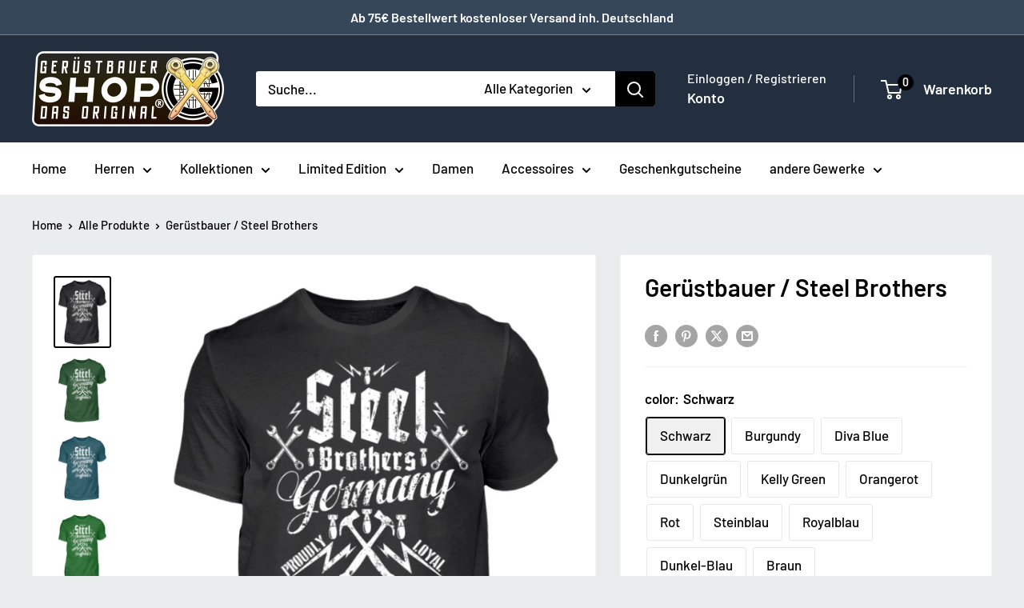

--- FILE ---
content_type: text/html; charset=utf-8
request_url: https://www.geruestbauershop.de/da/products/5c3c88d922b3a-11
body_size: 110794
content:
<!doctype html>

<html class="no-js" lang="da">
  <head>
    <meta charset="utf-8">
    <meta name="viewport" content="width=device-width, initial-scale=1.0, height=device-height, minimum-scale=1.0, maximum-scale=1.0">
    <meta name="theme-color" content="#000000">

    <title>Gerüstbauer / Steel Brothers | Gerüstbauer T-Shirt</title><meta name="description" content="Gerüstbauer / Steel Brothers | Gerüstbauer T-Shirt - In vielen Größen vorrätig ✓ Jetzt Herren Basic T-Shirt Gerüstbauer / Steel Brothers bei Gerüstbauer Shop online bestellen ✓ schneller Versand! ✓ günstige Preise! ✓"><link rel="canonical" href="https://www.geruestbauershop.de/da/products/5c3c88d922b3a-11"><link rel="shortcut icon" href="//www.geruestbauershop.de/cdn/shop/files/Geruestbauer_96x96.png?v=1613538426" type="image/png"><link rel="preload" as="style" href="//www.geruestbauershop.de/cdn/shop/t/19/assets/theme.css?v=114081563123193615381728802435">
    <link rel="preload" as="script" href="//www.geruestbauershop.de/cdn/shop/t/19/assets/theme.js?v=1815320689903517791728802435">
    <link rel="preconnect" href="https://cdn.shopify.com">
    <link rel="preconnect" href="https://fonts.shopifycdn.com">
    <link rel="dns-prefetch" href="https://productreviews.shopifycdn.com">
    <link rel="dns-prefetch" href="https://ajax.googleapis.com">
    <link rel="dns-prefetch" href="https://maps.googleapis.com">
    <link rel="dns-prefetch" href="https://maps.gstatic.com">

    <meta property="og:type" content="product">
  <meta property="og:title" content="Gerüstbauer / Steel Brothers"><meta property="og:image" content="http://www.geruestbauershop.de/cdn/shop/products/geruestbauer-t-shirt-steel-brothers.jpg?v=1608629359">
    <meta property="og:image:secure_url" content="https://www.geruestbauershop.de/cdn/shop/products/geruestbauer-t-shirt-steel-brothers.jpg?v=1608629359">
    <meta property="og:image:width" content="1100">
    <meta property="og:image:height" content="1401">
    <meta property="product:availability" content="in stock"><meta property="product:price:amount" content="21,95">
  <meta property="product:price:currency" content="EUR"><meta property="og:description" content="Gerüstbauer / Steel Brothers | Gerüstbauer T-Shirt - In vielen Größen vorrätig ✓ Jetzt Herren Basic T-Shirt Gerüstbauer / Steel Brothers bei Gerüstbauer Shop online bestellen ✓ schneller Versand! ✓ günstige Preise! ✓"><meta property="og:url" content="https://www.geruestbauershop.de/da/products/5c3c88d922b3a-11">
<meta property="og:site_name" content="Gerüstbauer - Shop &gt;&gt;"><meta name="twitter:card" content="summary"><meta name="twitter:title" content="Gerüstbauer / Steel Brothers">
  <meta name="twitter:description" content="Der Klassiker für Gerüstbauer: Stilsicher bei einhundert Prozent Tragekomfort. Mit diesem Basic T-Shirt kannst du nichts falsch machen.  Produktdetails: Dieses einzigartige Design  ist die perfekte Alternative zum alltäglichen Standard  und überzeugt als zeitloses Unikat. Unser Herren Basic Shirt erscheint in vielen verschiedenen Farben im Rundhals-Ausschnitt und lädt zu zahlreich kombinierbaren Looks ein. Dieses smarte Herren Basic Shirt wird problemlos zur Grundlage jeden Styles:   Material: 100% Grammatur: 185 g/m² Verarbeitung: Doppelte Steppnaht an den Säumen + 1x1 Ripp-Kragen + Vorgeschrumpft Schnitt: Gerader Schnitt + Rundhalsausschnitt Extras: Heraustrennbares Label Größen: S, M, L, XL, XXL, 3XL, 4XL, 5XL Veredelung: Hochwertiger Digital Direkt Druck Unmittelbar nach erfolgter Bestellung wird dein Produkt exklusiv für dich produziert und innerhalb von zwei Werktagen versendet. Somit erhältst Du dein Unikat nicht nur in Kürze, sondern wir schonen ganz nebenbei auch noch die Umwelt, da wir unsere">
  <meta name="twitter:image" content="https://www.geruestbauershop.de/cdn/shop/products/geruestbauer-t-shirt-steel-brothers_600x600_crop_center.jpg?v=1608629359">
    <link rel="preload" href="//www.geruestbauershop.de/cdn/fonts/barlow/barlow_n6.329f582a81f63f125e63c20a5a80ae9477df68e1.woff2" as="font" type="font/woff2" crossorigin><link rel="preload" href="//www.geruestbauershop.de/cdn/fonts/barlow/barlow_n5.a193a1990790eba0cc5cca569d23799830e90f07.woff2" as="font" type="font/woff2" crossorigin><style>
  @font-face {
  font-family: Barlow;
  font-weight: 600;
  font-style: normal;
  font-display: swap;
  src: url("//www.geruestbauershop.de/cdn/fonts/barlow/barlow_n6.329f582a81f63f125e63c20a5a80ae9477df68e1.woff2") format("woff2"),
       url("//www.geruestbauershop.de/cdn/fonts/barlow/barlow_n6.0163402e36247bcb8b02716880d0b39568412e9e.woff") format("woff");
}

  @font-face {
  font-family: Barlow;
  font-weight: 500;
  font-style: normal;
  font-display: swap;
  src: url("//www.geruestbauershop.de/cdn/fonts/barlow/barlow_n5.a193a1990790eba0cc5cca569d23799830e90f07.woff2") format("woff2"),
       url("//www.geruestbauershop.de/cdn/fonts/barlow/barlow_n5.ae31c82169b1dc0715609b8cc6a610b917808358.woff") format("woff");
}

@font-face {
  font-family: Barlow;
  font-weight: 600;
  font-style: normal;
  font-display: swap;
  src: url("//www.geruestbauershop.de/cdn/fonts/barlow/barlow_n6.329f582a81f63f125e63c20a5a80ae9477df68e1.woff2") format("woff2"),
       url("//www.geruestbauershop.de/cdn/fonts/barlow/barlow_n6.0163402e36247bcb8b02716880d0b39568412e9e.woff") format("woff");
}

@font-face {
  font-family: Barlow;
  font-weight: 600;
  font-style: italic;
  font-display: swap;
  src: url("//www.geruestbauershop.de/cdn/fonts/barlow/barlow_i6.5a22bd20fb27bad4d7674cc6e666fb9c77d813bb.woff2") format("woff2"),
       url("//www.geruestbauershop.de/cdn/fonts/barlow/barlow_i6.1c8787fcb59f3add01a87f21b38c7ef797e3b3a1.woff") format("woff");
}


  @font-face {
  font-family: Barlow;
  font-weight: 700;
  font-style: normal;
  font-display: swap;
  src: url("//www.geruestbauershop.de/cdn/fonts/barlow/barlow_n7.691d1d11f150e857dcbc1c10ef03d825bc378d81.woff2") format("woff2"),
       url("//www.geruestbauershop.de/cdn/fonts/barlow/barlow_n7.4fdbb1cb7da0e2c2f88492243ffa2b4f91924840.woff") format("woff");
}

  @font-face {
  font-family: Barlow;
  font-weight: 500;
  font-style: italic;
  font-display: swap;
  src: url("//www.geruestbauershop.de/cdn/fonts/barlow/barlow_i5.714d58286997b65cd479af615cfa9bb0a117a573.woff2") format("woff2"),
       url("//www.geruestbauershop.de/cdn/fonts/barlow/barlow_i5.0120f77e6447d3b5df4bbec8ad8c2d029d87fb21.woff") format("woff");
}

  @font-face {
  font-family: Barlow;
  font-weight: 700;
  font-style: italic;
  font-display: swap;
  src: url("//www.geruestbauershop.de/cdn/fonts/barlow/barlow_i7.50e19d6cc2ba5146fa437a5a7443c76d5d730103.woff2") format("woff2"),
       url("//www.geruestbauershop.de/cdn/fonts/barlow/barlow_i7.47e9f98f1b094d912e6fd631cc3fe93d9f40964f.woff") format("woff");
}


  :root {
    --default-text-font-size : 15px;
    --base-text-font-size    : 17px;
    --heading-font-family    : Barlow, sans-serif;
    --heading-font-weight    : 600;
    --heading-font-style     : normal;
    --text-font-family       : Barlow, sans-serif;
    --text-font-weight       : 500;
    --text-font-style        : normal;
    --text-font-bolder-weight: 600;
    --text-link-decoration   : underline;

    --text-color               : #000000;
    --text-color-rgb           : 0, 0, 0;
    --heading-color            : #000000;
    --border-color             : #f4f4f4;
    --border-color-rgb         : 244, 244, 244;
    --form-border-color        : #e7e7e7;
    --accent-color             : #000000;
    --accent-color-rgb         : 0, 0, 0;
    --link-color               : #8a9297;
    --link-color-hover         : #646c71;
    --background               : #eaeded;
    --secondary-background     : #ffffff;
    --secondary-background-rgb : 255, 255, 255;
    --accent-background        : rgba(0, 0, 0, 0.08);

    --input-background: #ffffff;

    --error-color       : #ff0000;
    --error-background  : rgba(255, 0, 0, 0.07);
    --success-color     : #00aa00;
    --success-background: rgba(0, 170, 0, 0.11);

    --primary-button-background      : #000000;
    --primary-button-background-rgb  : 0, 0, 0;
    --primary-button-text-color      : #ffffff;
    --secondary-button-background    : #000000;
    --secondary-button-background-rgb: 0, 0, 0;
    --secondary-button-text-color    : #ffffff;

    --header-background      : #232f3e;
    --header-text-color      : #ffffff;
    --header-light-text-color: #ffffff;
    --header-border-color    : rgba(255, 255, 255, 0.3);
    --header-accent-color    : #000000;

    --footer-background-color:    #232f3e;
    --footer-heading-text-color:  #e1e3e4;
    --footer-body-text-color:     #ffffff;
    --footer-body-text-color-rgb: 255, 255, 255;
    --footer-accent-color:        #424445;
    --footer-accent-color-rgb:    66, 68, 69;
    --footer-border:              none;
    
    --flickity-arrow-color: #c1c1c1;--product-on-sale-accent           : #18bc3f;
    --product-on-sale-accent-rgb       : 24, 188, 63;
    --product-on-sale-color            : #ffffff;
    --product-in-stock-color           : #008a00;
    --product-low-stock-color          : #ee0000;
    --product-sold-out-color           : #8a9297;
    --product-custom-label-1-background: #008a00;
    --product-custom-label-1-color     : #ffffff;
    --product-custom-label-2-background: #00a500;
    --product-custom-label-2-color     : #ffffff;
    --product-review-star-color        : #ffbd00;

    --mobile-container-gutter : 20px;
    --desktop-container-gutter: 40px;

    /* Shopify related variables */
    --payment-terms-background-color: #eaeded;
  }
</style>

<script>
  // IE11 does not have support for CSS variables, so we have to polyfill them
  if (!(((window || {}).CSS || {}).supports && window.CSS.supports('(--a: 0)'))) {
    const script = document.createElement('script');
    script.type = 'text/javascript';
    script.src = 'https://cdn.jsdelivr.net/npm/css-vars-ponyfill@2';
    script.onload = function() {
      cssVars({});
    };

    document.getElementsByTagName('head')[0].appendChild(script);
  }
</script>


    <script>window.performance && window.performance.mark && window.performance.mark('shopify.content_for_header.start');</script><meta name="google-site-verification" content="Q1MNoRyWq86S4VsGnIcM7dAkr8HG0rw65YcwPKK4BBw">
<meta id="shopify-digital-wallet" name="shopify-digital-wallet" content="/8950972478/digital_wallets/dialog">
<meta name="shopify-checkout-api-token" content="ddc3c336af7a048c6846939b7027505d">
<meta id="in-context-paypal-metadata" data-shop-id="8950972478" data-venmo-supported="false" data-environment="production" data-locale="en_US" data-paypal-v4="true" data-currency="EUR">
<link rel="alternate" hreflang="x-default" href="https://www.geruestbauershop.de/products/5c3c88d922b3a-11">
<link rel="alternate" hreflang="de" href="https://www.geruestbauershop.de/products/5c3c88d922b3a-11">
<link rel="alternate" hreflang="da" href="https://www.geruestbauershop.de/da/products/5c3c88d922b3a-11">
<link rel="alternate" hreflang="fr" href="https://www.geruestbauershop.de/fr/products/5c3c88d922b3a-11">
<link rel="alternate" hreflang="pl" href="https://www.geruestbauershop.de/pl/products/5c3c88d922b3a-11">
<link rel="alternate" hreflang="ru" href="https://www.geruestbauershop.de/ru/products/5c3c88d922b3a-11">
<link rel="alternate" type="application/json+oembed" href="https://www.geruestbauershop.de/da/products/5c3c88d922b3a-11.oembed">
<script async="async" src="/checkouts/internal/preloads.js?locale=da-DE"></script>
<link rel="preconnect" href="https://shop.app" crossorigin="anonymous">
<script async="async" src="https://shop.app/checkouts/internal/preloads.js?locale=da-DE&shop_id=8950972478" crossorigin="anonymous"></script>
<script id="apple-pay-shop-capabilities" type="application/json">{"shopId":8950972478,"countryCode":"DE","currencyCode":"EUR","merchantCapabilities":["supports3DS"],"merchantId":"gid:\/\/shopify\/Shop\/8950972478","merchantName":"Gerüstbauer - Shop \u003e\u003e","requiredBillingContactFields":["postalAddress","email"],"requiredShippingContactFields":["postalAddress","email"],"shippingType":"shipping","supportedNetworks":["visa","maestro","masterCard","amex"],"total":{"type":"pending","label":"Gerüstbauer - Shop \u003e\u003e","amount":"1.00"},"shopifyPaymentsEnabled":true,"supportsSubscriptions":true}</script>
<script id="shopify-features" type="application/json">{"accessToken":"ddc3c336af7a048c6846939b7027505d","betas":["rich-media-storefront-analytics"],"domain":"www.geruestbauershop.de","predictiveSearch":true,"shopId":8950972478,"locale":"da"}</script>
<script>var Shopify = Shopify || {};
Shopify.shop = "ruestershop.myshopify.com";
Shopify.locale = "da";
Shopify.currency = {"active":"EUR","rate":"1.0"};
Shopify.country = "DE";
Shopify.theme = {"name":"Warehouse Aktuell 6.2.0","id":166427427081,"schema_name":"Warehouse","schema_version":"6.3.0","theme_store_id":871,"role":"main"};
Shopify.theme.handle = "null";
Shopify.theme.style = {"id":null,"handle":null};
Shopify.cdnHost = "www.geruestbauershop.de/cdn";
Shopify.routes = Shopify.routes || {};
Shopify.routes.root = "/da/";</script>
<script type="module">!function(o){(o.Shopify=o.Shopify||{}).modules=!0}(window);</script>
<script>!function(o){function n(){var o=[];function n(){o.push(Array.prototype.slice.apply(arguments))}return n.q=o,n}var t=o.Shopify=o.Shopify||{};t.loadFeatures=n(),t.autoloadFeatures=n()}(window);</script>
<script>
  window.ShopifyPay = window.ShopifyPay || {};
  window.ShopifyPay.apiHost = "shop.app\/pay";
  window.ShopifyPay.redirectState = null;
</script>
<script id="shop-js-analytics" type="application/json">{"pageType":"product"}</script>
<script defer="defer" async type="module" src="//www.geruestbauershop.de/cdn/shopifycloud/shop-js/modules/v2/client.init-shop-cart-sync_wUwrBHs9.da.esm.js"></script>
<script defer="defer" async type="module" src="//www.geruestbauershop.de/cdn/shopifycloud/shop-js/modules/v2/chunk.common_e7iL_o_-.esm.js"></script>
<script type="module">
  await import("//www.geruestbauershop.de/cdn/shopifycloud/shop-js/modules/v2/client.init-shop-cart-sync_wUwrBHs9.da.esm.js");
await import("//www.geruestbauershop.de/cdn/shopifycloud/shop-js/modules/v2/chunk.common_e7iL_o_-.esm.js");

  window.Shopify.SignInWithShop?.initShopCartSync?.({"fedCMEnabled":true,"windoidEnabled":true});

</script>
<script>
  window.Shopify = window.Shopify || {};
  if (!window.Shopify.featureAssets) window.Shopify.featureAssets = {};
  window.Shopify.featureAssets['shop-js'] = {"shop-cart-sync":["modules/v2/client.shop-cart-sync_pfKR7G8h.da.esm.js","modules/v2/chunk.common_e7iL_o_-.esm.js"],"init-fed-cm":["modules/v2/client.init-fed-cm_BOjnXDiN.da.esm.js","modules/v2/chunk.common_e7iL_o_-.esm.js"],"init-windoid":["modules/v2/client.init-windoid_B9zLlI0Z.da.esm.js","modules/v2/chunk.common_e7iL_o_-.esm.js"],"init-shop-email-lookup-coordinator":["modules/v2/client.init-shop-email-lookup-coordinator_COoDB7Iu.da.esm.js","modules/v2/chunk.common_e7iL_o_-.esm.js"],"shop-cash-offers":["modules/v2/client.shop-cash-offers_BJbtzs83.da.esm.js","modules/v2/chunk.common_e7iL_o_-.esm.js","modules/v2/chunk.modal_SAqoOwfR.esm.js"],"shop-button":["modules/v2/client.shop-button_DtQUlBTI.da.esm.js","modules/v2/chunk.common_e7iL_o_-.esm.js"],"shop-toast-manager":["modules/v2/client.shop-toast-manager_BKHcLSrc.da.esm.js","modules/v2/chunk.common_e7iL_o_-.esm.js"],"avatar":["modules/v2/client.avatar_BTnouDA3.da.esm.js"],"pay-button":["modules/v2/client.pay-button_BxCXsxcI.da.esm.js","modules/v2/chunk.common_e7iL_o_-.esm.js"],"init-shop-cart-sync":["modules/v2/client.init-shop-cart-sync_wUwrBHs9.da.esm.js","modules/v2/chunk.common_e7iL_o_-.esm.js"],"shop-login-button":["modules/v2/client.shop-login-button_C7bjdo-r.da.esm.js","modules/v2/chunk.common_e7iL_o_-.esm.js","modules/v2/chunk.modal_SAqoOwfR.esm.js"],"init-customer-accounts-sign-up":["modules/v2/client.init-customer-accounts-sign-up_B8VlXpLr.da.esm.js","modules/v2/client.shop-login-button_C7bjdo-r.da.esm.js","modules/v2/chunk.common_e7iL_o_-.esm.js","modules/v2/chunk.modal_SAqoOwfR.esm.js"],"init-shop-for-new-customer-accounts":["modules/v2/client.init-shop-for-new-customer-accounts_DmuEDx8m.da.esm.js","modules/v2/client.shop-login-button_C7bjdo-r.da.esm.js","modules/v2/chunk.common_e7iL_o_-.esm.js","modules/v2/chunk.modal_SAqoOwfR.esm.js"],"init-customer-accounts":["modules/v2/client.init-customer-accounts_lb3QLA-W.da.esm.js","modules/v2/client.shop-login-button_C7bjdo-r.da.esm.js","modules/v2/chunk.common_e7iL_o_-.esm.js","modules/v2/chunk.modal_SAqoOwfR.esm.js"],"shop-follow-button":["modules/v2/client.shop-follow-button_ckJC63I2.da.esm.js","modules/v2/chunk.common_e7iL_o_-.esm.js","modules/v2/chunk.modal_SAqoOwfR.esm.js"],"checkout-modal":["modules/v2/client.checkout-modal_C0vztlRq.da.esm.js","modules/v2/chunk.common_e7iL_o_-.esm.js","modules/v2/chunk.modal_SAqoOwfR.esm.js"],"lead-capture":["modules/v2/client.lead-capture_Cp0_e99o.da.esm.js","modules/v2/chunk.common_e7iL_o_-.esm.js","modules/v2/chunk.modal_SAqoOwfR.esm.js"],"shop-login":["modules/v2/client.shop-login_BYZTPVJF.da.esm.js","modules/v2/chunk.common_e7iL_o_-.esm.js","modules/v2/chunk.modal_SAqoOwfR.esm.js"],"payment-terms":["modules/v2/client.payment-terms_Cg3S86YV.da.esm.js","modules/v2/chunk.common_e7iL_o_-.esm.js","modules/v2/chunk.modal_SAqoOwfR.esm.js"]};
</script>
<script>(function() {
  var isLoaded = false;
  function asyncLoad() {
    if (isLoaded) return;
    isLoaded = true;
    var urls = ["https:\/\/ecommplugins-trustboxsettings.trustpilot.com\/ruestershop.myshopify.com.js?settings=1698409810822\u0026shop=ruestershop.myshopify.com","https:\/\/widget.trustpilot.com\/bootstrap\/v5\/tp.widget.sync.bootstrap.min.js?shop=ruestershop.myshopify.com","https:\/\/ecommplugins-scripts.trustpilot.com\/v2.1\/js\/header.min.js?settings=eyJrZXkiOiJ6VFo0SHhnVGVxT0Q0ZkFoIiwicyI6Im5vbmUifQ==\u0026v=2.5\u0026shop=ruestershop.myshopify.com","\/\/cdn.shopify.com\/proxy\/e584ffa596911fd2b97785d8b6eb704cc8501c7d2b970e623d2ff8c571e9e8f2\/static.cdn.printful.com\/static\/js\/external\/shopify-product-customizer.js?v=0.28\u0026shop=ruestershop.myshopify.com\u0026sp-cache-control=cHVibGljLCBtYXgtYWdlPTkwMA","https:\/\/ff.spod.com\/fulfillment\/shopify\/js\/customize-product-script.js?v=1\u0026shop=ruestershop.myshopify.com"];
    for (var i = 0; i < urls.length; i++) {
      var s = document.createElement('script');
      s.type = 'text/javascript';
      s.async = true;
      s.src = urls[i];
      var x = document.getElementsByTagName('script')[0];
      x.parentNode.insertBefore(s, x);
    }
  };
  if(window.attachEvent) {
    window.attachEvent('onload', asyncLoad);
  } else {
    window.addEventListener('load', asyncLoad, false);
  }
})();</script>
<script id="__st">var __st={"a":8950972478,"offset":3600,"reqid":"723d169e-2c12-406f-9768-efbc36f11c74-1768932623","pageurl":"www.geruestbauershop.de\/da\/products\/5c3c88d922b3a-11","u":"32bf39844365","p":"product","rtyp":"product","rid":2064863199294};</script>
<script>window.ShopifyPaypalV4VisibilityTracking = true;</script>
<script id="captcha-bootstrap">!function(){'use strict';const t='contact',e='account',n='new_comment',o=[[t,t],['blogs',n],['comments',n],[t,'customer']],c=[[e,'customer_login'],[e,'guest_login'],[e,'recover_customer_password'],[e,'create_customer']],r=t=>t.map((([t,e])=>`form[action*='/${t}']:not([data-nocaptcha='true']) input[name='form_type'][value='${e}']`)).join(','),a=t=>()=>t?[...document.querySelectorAll(t)].map((t=>t.form)):[];function s(){const t=[...o],e=r(t);return a(e)}const i='password',u='form_key',d=['recaptcha-v3-token','g-recaptcha-response','h-captcha-response',i],f=()=>{try{return window.sessionStorage}catch{return}},m='__shopify_v',_=t=>t.elements[u];function p(t,e,n=!1){try{const o=window.sessionStorage,c=JSON.parse(o.getItem(e)),{data:r}=function(t){const{data:e,action:n}=t;return t[m]||n?{data:e,action:n}:{data:t,action:n}}(c);for(const[e,n]of Object.entries(r))t.elements[e]&&(t.elements[e].value=n);n&&o.removeItem(e)}catch(o){console.error('form repopulation failed',{error:o})}}const l='form_type',E='cptcha';function T(t){t.dataset[E]=!0}const w=window,h=w.document,L='Shopify',v='ce_forms',y='captcha';let A=!1;((t,e)=>{const n=(g='f06e6c50-85a8-45c8-87d0-21a2b65856fe',I='https://cdn.shopify.com/shopifycloud/storefront-forms-hcaptcha/ce_storefront_forms_captcha_hcaptcha.v1.5.2.iife.js',D={infoText:'Beskyttet af hCaptcha',privacyText:'Beskyttelse af persondata',termsText:'Vilkår'},(t,e,n)=>{const o=w[L][v],c=o.bindForm;if(c)return c(t,g,e,D).then(n);var r;o.q.push([[t,g,e,D],n]),r=I,A||(h.body.append(Object.assign(h.createElement('script'),{id:'captcha-provider',async:!0,src:r})),A=!0)});var g,I,D;w[L]=w[L]||{},w[L][v]=w[L][v]||{},w[L][v].q=[],w[L][y]=w[L][y]||{},w[L][y].protect=function(t,e){n(t,void 0,e),T(t)},Object.freeze(w[L][y]),function(t,e,n,w,h,L){const[v,y,A,g]=function(t,e,n){const i=e?o:[],u=t?c:[],d=[...i,...u],f=r(d),m=r(i),_=r(d.filter((([t,e])=>n.includes(e))));return[a(f),a(m),a(_),s()]}(w,h,L),I=t=>{const e=t.target;return e instanceof HTMLFormElement?e:e&&e.form},D=t=>v().includes(t);t.addEventListener('submit',(t=>{const e=I(t);if(!e)return;const n=D(e)&&!e.dataset.hcaptchaBound&&!e.dataset.recaptchaBound,o=_(e),c=g().includes(e)&&(!o||!o.value);(n||c)&&t.preventDefault(),c&&!n&&(function(t){try{if(!f())return;!function(t){const e=f();if(!e)return;const n=_(t);if(!n)return;const o=n.value;o&&e.removeItem(o)}(t);const e=Array.from(Array(32),(()=>Math.random().toString(36)[2])).join('');!function(t,e){_(t)||t.append(Object.assign(document.createElement('input'),{type:'hidden',name:u})),t.elements[u].value=e}(t,e),function(t,e){const n=f();if(!n)return;const o=[...t.querySelectorAll(`input[type='${i}']`)].map((({name:t})=>t)),c=[...d,...o],r={};for(const[a,s]of new FormData(t).entries())c.includes(a)||(r[a]=s);n.setItem(e,JSON.stringify({[m]:1,action:t.action,data:r}))}(t,e)}catch(e){console.error('failed to persist form',e)}}(e),e.submit())}));const S=(t,e)=>{t&&!t.dataset[E]&&(n(t,e.some((e=>e===t))),T(t))};for(const o of['focusin','change'])t.addEventListener(o,(t=>{const e=I(t);D(e)&&S(e,y())}));const B=e.get('form_key'),M=e.get(l),P=B&&M;t.addEventListener('DOMContentLoaded',(()=>{const t=y();if(P)for(const e of t)e.elements[l].value===M&&p(e,B);[...new Set([...A(),...v().filter((t=>'true'===t.dataset.shopifyCaptcha))])].forEach((e=>S(e,t)))}))}(h,new URLSearchParams(w.location.search),n,t,e,['guest_login'])})(!0,!0)}();</script>
<script integrity="sha256-4kQ18oKyAcykRKYeNunJcIwy7WH5gtpwJnB7kiuLZ1E=" data-source-attribution="shopify.loadfeatures" defer="defer" src="//www.geruestbauershop.de/cdn/shopifycloud/storefront/assets/storefront/load_feature-a0a9edcb.js" crossorigin="anonymous"></script>
<script crossorigin="anonymous" defer="defer" src="//www.geruestbauershop.de/cdn/shopifycloud/storefront/assets/shopify_pay/storefront-65b4c6d7.js?v=20250812"></script>
<script data-source-attribution="shopify.dynamic_checkout.dynamic.init">var Shopify=Shopify||{};Shopify.PaymentButton=Shopify.PaymentButton||{isStorefrontPortableWallets:!0,init:function(){window.Shopify.PaymentButton.init=function(){};var t=document.createElement("script");t.src="https://www.geruestbauershop.de/cdn/shopifycloud/portable-wallets/latest/portable-wallets.da.js",t.type="module",document.head.appendChild(t)}};
</script>
<script data-source-attribution="shopify.dynamic_checkout.buyer_consent">
  function portableWalletsHideBuyerConsent(e){var t=document.getElementById("shopify-buyer-consent"),n=document.getElementById("shopify-subscription-policy-button");t&&n&&(t.classList.add("hidden"),t.setAttribute("aria-hidden","true"),n.removeEventListener("click",e))}function portableWalletsShowBuyerConsent(e){var t=document.getElementById("shopify-buyer-consent"),n=document.getElementById("shopify-subscription-policy-button");t&&n&&(t.classList.remove("hidden"),t.removeAttribute("aria-hidden"),n.addEventListener("click",e))}window.Shopify?.PaymentButton&&(window.Shopify.PaymentButton.hideBuyerConsent=portableWalletsHideBuyerConsent,window.Shopify.PaymentButton.showBuyerConsent=portableWalletsShowBuyerConsent);
</script>
<script>
  function portableWalletsCleanup(e){e&&e.src&&console.error("Failed to load portable wallets script "+e.src);var t=document.querySelectorAll("shopify-accelerated-checkout .shopify-payment-button__skeleton, shopify-accelerated-checkout-cart .wallet-cart-button__skeleton"),e=document.getElementById("shopify-buyer-consent");for(let e=0;e<t.length;e++)t[e].remove();e&&e.remove()}function portableWalletsNotLoadedAsModule(e){e instanceof ErrorEvent&&"string"==typeof e.message&&e.message.includes("import.meta")&&"string"==typeof e.filename&&e.filename.includes("portable-wallets")&&(window.removeEventListener("error",portableWalletsNotLoadedAsModule),window.Shopify.PaymentButton.failedToLoad=e,"loading"===document.readyState?document.addEventListener("DOMContentLoaded",window.Shopify.PaymentButton.init):window.Shopify.PaymentButton.init())}window.addEventListener("error",portableWalletsNotLoadedAsModule);
</script>

<script type="module" src="https://www.geruestbauershop.de/cdn/shopifycloud/portable-wallets/latest/portable-wallets.da.js" onError="portableWalletsCleanup(this)" crossorigin="anonymous"></script>
<script nomodule>
  document.addEventListener("DOMContentLoaded", portableWalletsCleanup);
</script>

<link id="shopify-accelerated-checkout-styles" rel="stylesheet" media="screen" href="https://www.geruestbauershop.de/cdn/shopifycloud/portable-wallets/latest/accelerated-checkout-backwards-compat.css" crossorigin="anonymous">
<style id="shopify-accelerated-checkout-cart">
        #shopify-buyer-consent {
  margin-top: 1em;
  display: inline-block;
  width: 100%;
}

#shopify-buyer-consent.hidden {
  display: none;
}

#shopify-subscription-policy-button {
  background: none;
  border: none;
  padding: 0;
  text-decoration: underline;
  font-size: inherit;
  cursor: pointer;
}

#shopify-subscription-policy-button::before {
  box-shadow: none;
}

      </style>

<script>window.performance && window.performance.mark && window.performance.mark('shopify.content_for_header.end');</script>

    <link rel="stylesheet" href="//www.geruestbauershop.de/cdn/shop/t/19/assets/theme.css?v=114081563123193615381728802435">

    <script type="application/ld+json">{"@context":"http:\/\/schema.org\/","@id":"\/da\/products\/5c3c88d922b3a-11#product","@type":"ProductGroup","brand":{"@type":"Brand","name":"Shirtee"},"category":"Herren Basic T-Shirt","description":"Der Klassiker für Gerüstbauer:\nStilsicher bei einhundert Prozent Tragekomfort. Mit diesem Basic T-Shirt kannst du nichts falsch machen.\n Produktdetails:\n\nDieses einzigartige Design  ist die perfekte Alternative zum alltäglichen Standard  und überzeugt als zeitloses Unikat. Unser Herren Basic Shirt erscheint in vielen verschiedenen Farben im Rundhals-Ausschnitt und lädt zu zahlreich kombinierbaren Looks ein.\n\nDieses smarte Herren Basic Shirt wird problemlos zur Grundlage jeden Styles:\n\n \n\n\n\n\nMaterial: 100%\n\n\n\n\n\n\n\nGrammatur: 185 g\/m²\n\n\n\n\n\n\n\nVerarbeitung: Doppelte Steppnaht an den Säumen + 1x1 Ripp-Kragen + Vorgeschrumpft\n\n\n\n\n\n\n\nSchnitt: Gerader Schnitt + Rundhalsausschnitt\n\n\n\n\n\n\n\nExtras: Heraustrennbares Label\n\n\n\n\n\n\n\nGrößen: S, M, L, XL, XXL, 3XL, 4XL, 5XL\n\n\n\n\n\nVeredelung: Hochwertiger Digital Direkt Druck\n\n\n\nUnmittelbar nach erfolgter Bestellung wird dein Produkt exklusiv für dich produziert und innerhalb von zwei Werktagen versendet. Somit erhältst Du dein Unikat nicht nur in Kürze, sondern wir schonen ganz nebenbei auch noch die Umwelt, da wir unsere Produkte ausschließlich auf Bestellung produzieren!\n 100% Baumwolle","hasVariant":[{"@id":"\/da\/products\/5c3c88d922b3a-11?variant=19054108377150#variant","@type":"Product","image":"https:\/\/www.geruestbauershop.de\/cdn\/shop\/products\/geruestbauer-t-shirt-steel-brothers.jpg?v=1608629359\u0026width=1920","name":"Gerüstbauer \/ Steel Brothers - Schwarz \/ S","offers":{"@id":"\/da\/products\/5c3c88d922b3a-11?variant=19054108377150#offer","@type":"Offer","availability":"http:\/\/schema.org\/InStock","price":"21.95","priceCurrency":"EUR","url":"https:\/\/www.geruestbauershop.de\/da\/products\/5c3c88d922b3a-11?variant=19054108377150"},"sku":"XI2A7AUJ_BCTU004__S__16"},{"@id":"\/da\/products\/5c3c88d922b3a-11?variant=19054108409918#variant","@type":"Product","image":"https:\/\/www.geruestbauershop.de\/cdn\/shop\/products\/geruestbauer-t-shirt-steel-brothers.jpg?v=1608629359\u0026width=1920","name":"Gerüstbauer \/ Steel Brothers - Schwarz \/ M","offers":{"@id":"\/da\/products\/5c3c88d922b3a-11?variant=19054108409918#offer","@type":"Offer","availability":"http:\/\/schema.org\/InStock","price":"21.95","priceCurrency":"EUR","url":"https:\/\/www.geruestbauershop.de\/da\/products\/5c3c88d922b3a-11?variant=19054108409918"},"sku":"XI2A7AUJ_BCTU004__M__16"},{"@id":"\/da\/products\/5c3c88d922b3a-11?variant=19054108442686#variant","@type":"Product","image":"https:\/\/www.geruestbauershop.de\/cdn\/shop\/products\/geruestbauer-t-shirt-steel-brothers.jpg?v=1608629359\u0026width=1920","name":"Gerüstbauer \/ Steel Brothers - Schwarz \/ L","offers":{"@id":"\/da\/products\/5c3c88d922b3a-11?variant=19054108442686#offer","@type":"Offer","availability":"http:\/\/schema.org\/InStock","price":"21.95","priceCurrency":"EUR","url":"https:\/\/www.geruestbauershop.de\/da\/products\/5c3c88d922b3a-11?variant=19054108442686"},"sku":"XI2A7AUJ_BCTU004__L__16"},{"@id":"\/da\/products\/5c3c88d922b3a-11?variant=19054108475454#variant","@type":"Product","image":"https:\/\/www.geruestbauershop.de\/cdn\/shop\/products\/geruestbauer-t-shirt-steel-brothers.jpg?v=1608629359\u0026width=1920","name":"Gerüstbauer \/ Steel Brothers - Schwarz \/ XL","offers":{"@id":"\/da\/products\/5c3c88d922b3a-11?variant=19054108475454#offer","@type":"Offer","availability":"http:\/\/schema.org\/InStock","price":"21.95","priceCurrency":"EUR","url":"https:\/\/www.geruestbauershop.de\/da\/products\/5c3c88d922b3a-11?variant=19054108475454"},"sku":"XI2A7AUJ_BCTU004__XL__16"},{"@id":"\/da\/products\/5c3c88d922b3a-11?variant=19054108508222#variant","@type":"Product","image":"https:\/\/www.geruestbauershop.de\/cdn\/shop\/products\/geruestbauer-t-shirt-steel-brothers.jpg?v=1608629359\u0026width=1920","name":"Gerüstbauer \/ Steel Brothers - Schwarz \/ XXL","offers":{"@id":"\/da\/products\/5c3c88d922b3a-11?variant=19054108508222#offer","@type":"Offer","availability":"http:\/\/schema.org\/InStock","price":"21.95","priceCurrency":"EUR","url":"https:\/\/www.geruestbauershop.de\/da\/products\/5c3c88d922b3a-11?variant=19054108508222"},"sku":"XI2A7AUJ_BCTU004__XXL__16"},{"@id":"\/da\/products\/5c3c88d922b3a-11?variant=19054107689022#variant","@type":"Product","image":"https:\/\/www.geruestbauershop.de\/cdn\/shop\/products\/8iiPxqTkU45JSOLB_65e5ba0b-264d-41a4-be4e-87da25ade9f0.jpg?v=1608629363\u0026width=1920","name":"Gerüstbauer \/ Steel Brothers - Burgundy \/ S","offers":{"@id":"\/da\/products\/5c3c88d922b3a-11?variant=19054107689022#offer","@type":"Offer","availability":"http:\/\/schema.org\/InStock","price":"21.95","priceCurrency":"EUR","url":"https:\/\/www.geruestbauershop.de\/da\/products\/5c3c88d922b3a-11?variant=19054107689022"},"sku":"XI2A7AUJ_BCTU004__S__839"},{"@id":"\/da\/products\/5c3c88d922b3a-11?variant=19054107721790#variant","@type":"Product","image":"https:\/\/www.geruestbauershop.de\/cdn\/shop\/products\/8iiPxqTkU45JSOLB_65e5ba0b-264d-41a4-be4e-87da25ade9f0.jpg?v=1608629363\u0026width=1920","name":"Gerüstbauer \/ Steel Brothers - Burgundy \/ M","offers":{"@id":"\/da\/products\/5c3c88d922b3a-11?variant=19054107721790#offer","@type":"Offer","availability":"http:\/\/schema.org\/InStock","price":"21.95","priceCurrency":"EUR","url":"https:\/\/www.geruestbauershop.de\/da\/products\/5c3c88d922b3a-11?variant=19054107721790"},"sku":"XI2A7AUJ_BCTU004__M__839"},{"@id":"\/da\/products\/5c3c88d922b3a-11?variant=19054107754558#variant","@type":"Product","image":"https:\/\/www.geruestbauershop.de\/cdn\/shop\/products\/8iiPxqTkU45JSOLB_65e5ba0b-264d-41a4-be4e-87da25ade9f0.jpg?v=1608629363\u0026width=1920","name":"Gerüstbauer \/ Steel Brothers - Burgundy \/ L","offers":{"@id":"\/da\/products\/5c3c88d922b3a-11?variant=19054107754558#offer","@type":"Offer","availability":"http:\/\/schema.org\/InStock","price":"21.95","priceCurrency":"EUR","url":"https:\/\/www.geruestbauershop.de\/da\/products\/5c3c88d922b3a-11?variant=19054107754558"},"sku":"XI2A7AUJ_BCTU004__L__839"},{"@id":"\/da\/products\/5c3c88d922b3a-11?variant=19054107787326#variant","@type":"Product","image":"https:\/\/www.geruestbauershop.de\/cdn\/shop\/products\/8iiPxqTkU45JSOLB_65e5ba0b-264d-41a4-be4e-87da25ade9f0.jpg?v=1608629363\u0026width=1920","name":"Gerüstbauer \/ Steel Brothers - Burgundy \/ XL","offers":{"@id":"\/da\/products\/5c3c88d922b3a-11?variant=19054107787326#offer","@type":"Offer","availability":"http:\/\/schema.org\/InStock","price":"21.95","priceCurrency":"EUR","url":"https:\/\/www.geruestbauershop.de\/da\/products\/5c3c88d922b3a-11?variant=19054107787326"},"sku":"XI2A7AUJ_BCTU004__XL__839"},{"@id":"\/da\/products\/5c3c88d922b3a-11?variant=19054107820094#variant","@type":"Product","image":"https:\/\/www.geruestbauershop.de\/cdn\/shop\/products\/8iiPxqTkU45JSOLB_65e5ba0b-264d-41a4-be4e-87da25ade9f0.jpg?v=1608629363\u0026width=1920","name":"Gerüstbauer \/ Steel Brothers - Burgundy \/ XXL","offers":{"@id":"\/da\/products\/5c3c88d922b3a-11?variant=19054107820094#offer","@type":"Offer","availability":"http:\/\/schema.org\/InStock","price":"21.95","priceCurrency":"EUR","url":"https:\/\/www.geruestbauershop.de\/da\/products\/5c3c88d922b3a-11?variant=19054107820094"},"sku":"XI2A7AUJ_BCTU004__XXL__839"},{"@id":"\/da\/products\/5c3c88d922b3a-11?variant=19054107852862#variant","@type":"Product","image":"https:\/\/www.geruestbauershop.de\/cdn\/shop\/products\/8iiPxqTkU45JSOLB_f0047e76-d06b-432f-9b91-e2d07c69b681.jpg?v=1608629361\u0026width=1920","name":"Gerüstbauer \/ Steel Brothers - Diva Blue \/ S","offers":{"@id":"\/da\/products\/5c3c88d922b3a-11?variant=19054107852862#offer","@type":"Offer","availability":"http:\/\/schema.org\/InStock","price":"21.95","priceCurrency":"EUR","url":"https:\/\/www.geruestbauershop.de\/da\/products\/5c3c88d922b3a-11?variant=19054107852862"},"sku":"XI2A7AUJ_BCTU004__S__1096"},{"@id":"\/da\/products\/5c3c88d922b3a-11?variant=19054107885630#variant","@type":"Product","image":"https:\/\/www.geruestbauershop.de\/cdn\/shop\/products\/8iiPxqTkU45JSOLB_f0047e76-d06b-432f-9b91-e2d07c69b681.jpg?v=1608629361\u0026width=1920","name":"Gerüstbauer \/ Steel Brothers - Diva Blue \/ M","offers":{"@id":"\/da\/products\/5c3c88d922b3a-11?variant=19054107885630#offer","@type":"Offer","availability":"http:\/\/schema.org\/InStock","price":"21.95","priceCurrency":"EUR","url":"https:\/\/www.geruestbauershop.de\/da\/products\/5c3c88d922b3a-11?variant=19054107885630"},"sku":"XI2A7AUJ_BCTU004__M__1096"},{"@id":"\/da\/products\/5c3c88d922b3a-11?variant=19054107918398#variant","@type":"Product","image":"https:\/\/www.geruestbauershop.de\/cdn\/shop\/products\/8iiPxqTkU45JSOLB_f0047e76-d06b-432f-9b91-e2d07c69b681.jpg?v=1608629361\u0026width=1920","name":"Gerüstbauer \/ Steel Brothers - Diva Blue \/ L","offers":{"@id":"\/da\/products\/5c3c88d922b3a-11?variant=19054107918398#offer","@type":"Offer","availability":"http:\/\/schema.org\/InStock","price":"21.95","priceCurrency":"EUR","url":"https:\/\/www.geruestbauershop.de\/da\/products\/5c3c88d922b3a-11?variant=19054107918398"},"sku":"XI2A7AUJ_BCTU004__L__1096"},{"@id":"\/da\/products\/5c3c88d922b3a-11?variant=19054107951166#variant","@type":"Product","image":"https:\/\/www.geruestbauershop.de\/cdn\/shop\/products\/8iiPxqTkU45JSOLB_f0047e76-d06b-432f-9b91-e2d07c69b681.jpg?v=1608629361\u0026width=1920","name":"Gerüstbauer \/ Steel Brothers - Diva Blue \/ XL","offers":{"@id":"\/da\/products\/5c3c88d922b3a-11?variant=19054107951166#offer","@type":"Offer","availability":"http:\/\/schema.org\/InStock","price":"21.95","priceCurrency":"EUR","url":"https:\/\/www.geruestbauershop.de\/da\/products\/5c3c88d922b3a-11?variant=19054107951166"},"sku":"XI2A7AUJ_BCTU004__XL__1096"},{"@id":"\/da\/products\/5c3c88d922b3a-11?variant=19054107983934#variant","@type":"Product","image":"https:\/\/www.geruestbauershop.de\/cdn\/shop\/products\/8iiPxqTkU45JSOLB_f0047e76-d06b-432f-9b91-e2d07c69b681.jpg?v=1608629361\u0026width=1920","name":"Gerüstbauer \/ Steel Brothers - Diva Blue \/ XXL","offers":{"@id":"\/da\/products\/5c3c88d922b3a-11?variant=19054107983934#offer","@type":"Offer","availability":"http:\/\/schema.org\/InStock","price":"21.95","priceCurrency":"EUR","url":"https:\/\/www.geruestbauershop.de\/da\/products\/5c3c88d922b3a-11?variant=19054107983934"},"sku":"XI2A7AUJ_BCTU004__XXL__1096"},{"@id":"\/da\/products\/5c3c88d922b3a-11?variant=19054108016702#variant","@type":"Product","image":"https:\/\/www.geruestbauershop.de\/cdn\/shop\/products\/8iiPxqTkU45JSOLB_f0942e9a-ece9-4ff1-8d97-e2676754b58e.jpg?v=1608629361\u0026width=1920","name":"Gerüstbauer \/ Steel Brothers - Dunkelgrün \/ S","offers":{"@id":"\/da\/products\/5c3c88d922b3a-11?variant=19054108016702#offer","@type":"Offer","availability":"http:\/\/schema.org\/InStock","price":"21.95","priceCurrency":"EUR","url":"https:\/\/www.geruestbauershop.de\/da\/products\/5c3c88d922b3a-11?variant=19054108016702"},"sku":"XI2A7AUJ_BCTU004__S__833"},{"@id":"\/da\/products\/5c3c88d922b3a-11?variant=19054108049470#variant","@type":"Product","image":"https:\/\/www.geruestbauershop.de\/cdn\/shop\/products\/8iiPxqTkU45JSOLB_f0942e9a-ece9-4ff1-8d97-e2676754b58e.jpg?v=1608629361\u0026width=1920","name":"Gerüstbauer \/ Steel Brothers - Dunkelgrün \/ M","offers":{"@id":"\/da\/products\/5c3c88d922b3a-11?variant=19054108049470#offer","@type":"Offer","availability":"http:\/\/schema.org\/InStock","price":"21.95","priceCurrency":"EUR","url":"https:\/\/www.geruestbauershop.de\/da\/products\/5c3c88d922b3a-11?variant=19054108049470"},"sku":"XI2A7AUJ_BCTU004__M__833"},{"@id":"\/da\/products\/5c3c88d922b3a-11?variant=19054108082238#variant","@type":"Product","image":"https:\/\/www.geruestbauershop.de\/cdn\/shop\/products\/8iiPxqTkU45JSOLB_f0942e9a-ece9-4ff1-8d97-e2676754b58e.jpg?v=1608629361\u0026width=1920","name":"Gerüstbauer \/ Steel Brothers - Dunkelgrün \/ L","offers":{"@id":"\/da\/products\/5c3c88d922b3a-11?variant=19054108082238#offer","@type":"Offer","availability":"http:\/\/schema.org\/InStock","price":"21.95","priceCurrency":"EUR","url":"https:\/\/www.geruestbauershop.de\/da\/products\/5c3c88d922b3a-11?variant=19054108082238"},"sku":"XI2A7AUJ_BCTU004__L__833"},{"@id":"\/da\/products\/5c3c88d922b3a-11?variant=19054108115006#variant","@type":"Product","image":"https:\/\/www.geruestbauershop.de\/cdn\/shop\/products\/8iiPxqTkU45JSOLB_f0942e9a-ece9-4ff1-8d97-e2676754b58e.jpg?v=1608629361\u0026width=1920","name":"Gerüstbauer \/ Steel Brothers - Dunkelgrün \/ XL","offers":{"@id":"\/da\/products\/5c3c88d922b3a-11?variant=19054108115006#offer","@type":"Offer","availability":"http:\/\/schema.org\/InStock","price":"21.95","priceCurrency":"EUR","url":"https:\/\/www.geruestbauershop.de\/da\/products\/5c3c88d922b3a-11?variant=19054108115006"},"sku":"XI2A7AUJ_BCTU004__XL__833"},{"@id":"\/da\/products\/5c3c88d922b3a-11?variant=19054108180542#variant","@type":"Product","image":"https:\/\/www.geruestbauershop.de\/cdn\/shop\/products\/8iiPxqTkU45JSOLB_f0942e9a-ece9-4ff1-8d97-e2676754b58e.jpg?v=1608629361\u0026width=1920","name":"Gerüstbauer \/ Steel Brothers - Dunkelgrün \/ XXL","offers":{"@id":"\/da\/products\/5c3c88d922b3a-11?variant=19054108180542#offer","@type":"Offer","availability":"http:\/\/schema.org\/InStock","price":"21.95","priceCurrency":"EUR","url":"https:\/\/www.geruestbauershop.de\/da\/products\/5c3c88d922b3a-11?variant=19054108180542"},"sku":"XI2A7AUJ_BCTU004__XXL__833"},{"@id":"\/da\/products\/5c3c88d922b3a-11?variant=19054108213310#variant","@type":"Product","image":"https:\/\/www.geruestbauershop.de\/cdn\/shop\/products\/8iiPxqTkU45JSOLB_12890cd1-86fa-4a34-8389-c02df1b228c6.jpg?v=1608629362\u0026width=1920","name":"Gerüstbauer \/ Steel Brothers - Kelly Green \/ S","offers":{"@id":"\/da\/products\/5c3c88d922b3a-11?variant=19054108213310#offer","@type":"Offer","availability":"http:\/\/schema.org\/InStock","price":"21.95","priceCurrency":"EUR","url":"https:\/\/www.geruestbauershop.de\/da\/products\/5c3c88d922b3a-11?variant=19054108213310"},"sku":"XI2A7AUJ_BCTU004__S__718"},{"@id":"\/da\/products\/5c3c88d922b3a-11?variant=19054108246078#variant","@type":"Product","image":"https:\/\/www.geruestbauershop.de\/cdn\/shop\/products\/8iiPxqTkU45JSOLB_12890cd1-86fa-4a34-8389-c02df1b228c6.jpg?v=1608629362\u0026width=1920","name":"Gerüstbauer \/ Steel Brothers - Kelly Green \/ M","offers":{"@id":"\/da\/products\/5c3c88d922b3a-11?variant=19054108246078#offer","@type":"Offer","availability":"http:\/\/schema.org\/InStock","price":"21.95","priceCurrency":"EUR","url":"https:\/\/www.geruestbauershop.de\/da\/products\/5c3c88d922b3a-11?variant=19054108246078"},"sku":"XI2A7AUJ_BCTU004__M__718"},{"@id":"\/da\/products\/5c3c88d922b3a-11?variant=19054108278846#variant","@type":"Product","image":"https:\/\/www.geruestbauershop.de\/cdn\/shop\/products\/8iiPxqTkU45JSOLB_12890cd1-86fa-4a34-8389-c02df1b228c6.jpg?v=1608629362\u0026width=1920","name":"Gerüstbauer \/ Steel Brothers - Kelly Green \/ L","offers":{"@id":"\/da\/products\/5c3c88d922b3a-11?variant=19054108278846#offer","@type":"Offer","availability":"http:\/\/schema.org\/InStock","price":"21.95","priceCurrency":"EUR","url":"https:\/\/www.geruestbauershop.de\/da\/products\/5c3c88d922b3a-11?variant=19054108278846"},"sku":"XI2A7AUJ_BCTU004__L__718"},{"@id":"\/da\/products\/5c3c88d922b3a-11?variant=19054108311614#variant","@type":"Product","image":"https:\/\/www.geruestbauershop.de\/cdn\/shop\/products\/8iiPxqTkU45JSOLB_12890cd1-86fa-4a34-8389-c02df1b228c6.jpg?v=1608629362\u0026width=1920","name":"Gerüstbauer \/ Steel Brothers - Kelly Green \/ XL","offers":{"@id":"\/da\/products\/5c3c88d922b3a-11?variant=19054108311614#offer","@type":"Offer","availability":"http:\/\/schema.org\/InStock","price":"21.95","priceCurrency":"EUR","url":"https:\/\/www.geruestbauershop.de\/da\/products\/5c3c88d922b3a-11?variant=19054108311614"},"sku":"XI2A7AUJ_BCTU004__XL__718"},{"@id":"\/da\/products\/5c3c88d922b3a-11?variant=19054108344382#variant","@type":"Product","image":"https:\/\/www.geruestbauershop.de\/cdn\/shop\/products\/8iiPxqTkU45JSOLB_12890cd1-86fa-4a34-8389-c02df1b228c6.jpg?v=1608629362\u0026width=1920","name":"Gerüstbauer \/ Steel Brothers - Kelly Green \/ XXL","offers":{"@id":"\/da\/products\/5c3c88d922b3a-11?variant=19054108344382#offer","@type":"Offer","availability":"http:\/\/schema.org\/InStock","price":"21.95","priceCurrency":"EUR","url":"https:\/\/www.geruestbauershop.de\/da\/products\/5c3c88d922b3a-11?variant=19054108344382"},"sku":"XI2A7AUJ_BCTU004__XXL__718"},{"@id":"\/da\/products\/5c3c88d922b3a-11?variant=19054108540990#variant","@type":"Product","image":"https:\/\/www.geruestbauershop.de\/cdn\/shop\/products\/8iiPxqTkU45JSOLB_8385ae50-c893-4a2c-8728-e9d8502557c1.jpg?v=1608629365\u0026width=1920","name":"Gerüstbauer \/ Steel Brothers - Orangerot \/ S","offers":{"@id":"\/da\/products\/5c3c88d922b3a-11?variant=19054108540990#offer","@type":"Offer","availability":"http:\/\/schema.org\/InStock","price":"21.95","priceCurrency":"EUR","url":"https:\/\/www.geruestbauershop.de\/da\/products\/5c3c88d922b3a-11?variant=19054108540990"},"sku":"XI2A7AUJ_BCTU004__S__1236"},{"@id":"\/da\/products\/5c3c88d922b3a-11?variant=19054108573758#variant","@type":"Product","image":"https:\/\/www.geruestbauershop.de\/cdn\/shop\/products\/8iiPxqTkU45JSOLB_8385ae50-c893-4a2c-8728-e9d8502557c1.jpg?v=1608629365\u0026width=1920","name":"Gerüstbauer \/ Steel Brothers - Orangerot \/ M","offers":{"@id":"\/da\/products\/5c3c88d922b3a-11?variant=19054108573758#offer","@type":"Offer","availability":"http:\/\/schema.org\/InStock","price":"21.95","priceCurrency":"EUR","url":"https:\/\/www.geruestbauershop.de\/da\/products\/5c3c88d922b3a-11?variant=19054108573758"},"sku":"XI2A7AUJ_BCTU004__M__1236"},{"@id":"\/da\/products\/5c3c88d922b3a-11?variant=19054108606526#variant","@type":"Product","image":"https:\/\/www.geruestbauershop.de\/cdn\/shop\/products\/8iiPxqTkU45JSOLB_8385ae50-c893-4a2c-8728-e9d8502557c1.jpg?v=1608629365\u0026width=1920","name":"Gerüstbauer \/ Steel Brothers - Orangerot \/ L","offers":{"@id":"\/da\/products\/5c3c88d922b3a-11?variant=19054108606526#offer","@type":"Offer","availability":"http:\/\/schema.org\/InStock","price":"21.95","priceCurrency":"EUR","url":"https:\/\/www.geruestbauershop.de\/da\/products\/5c3c88d922b3a-11?variant=19054108606526"},"sku":"XI2A7AUJ_BCTU004__L__1236"},{"@id":"\/da\/products\/5c3c88d922b3a-11?variant=19054108639294#variant","@type":"Product","image":"https:\/\/www.geruestbauershop.de\/cdn\/shop\/products\/8iiPxqTkU45JSOLB_8385ae50-c893-4a2c-8728-e9d8502557c1.jpg?v=1608629365\u0026width=1920","name":"Gerüstbauer \/ Steel Brothers - Orangerot \/ XL","offers":{"@id":"\/da\/products\/5c3c88d922b3a-11?variant=19054108639294#offer","@type":"Offer","availability":"http:\/\/schema.org\/InStock","price":"21.95","priceCurrency":"EUR","url":"https:\/\/www.geruestbauershop.de\/da\/products\/5c3c88d922b3a-11?variant=19054108639294"},"sku":"XI2A7AUJ_BCTU004__XL__1236"},{"@id":"\/da\/products\/5c3c88d922b3a-11?variant=19054108672062#variant","@type":"Product","image":"https:\/\/www.geruestbauershop.de\/cdn\/shop\/products\/8iiPxqTkU45JSOLB_8385ae50-c893-4a2c-8728-e9d8502557c1.jpg?v=1608629365\u0026width=1920","name":"Gerüstbauer \/ Steel Brothers - Orangerot \/ XXL","offers":{"@id":"\/da\/products\/5c3c88d922b3a-11?variant=19054108672062#offer","@type":"Offer","availability":"http:\/\/schema.org\/InStock","price":"21.95","priceCurrency":"EUR","url":"https:\/\/www.geruestbauershop.de\/da\/products\/5c3c88d922b3a-11?variant=19054108672062"},"sku":"XI2A7AUJ_BCTU004__XXL__1236"},{"@id":"\/da\/products\/5c3c88d922b3a-11?variant=19054108704830#variant","@type":"Product","image":"https:\/\/www.geruestbauershop.de\/cdn\/shop\/products\/8iiPxqTkU45JSOLB_e8ce1129-9cc4-45eb-ad33-3ca30b5aa2c3.jpg?v=1608629365\u0026width=1920","name":"Gerüstbauer \/ Steel Brothers - Rot \/ S","offers":{"@id":"\/da\/products\/5c3c88d922b3a-11?variant=19054108704830#offer","@type":"Offer","availability":"http:\/\/schema.org\/InStock","price":"21.95","priceCurrency":"EUR","url":"https:\/\/www.geruestbauershop.de\/da\/products\/5c3c88d922b3a-11?variant=19054108704830"},"sku":"XI2A7AUJ_BCTU004__S__4"},{"@id":"\/da\/products\/5c3c88d922b3a-11?variant=19054108737598#variant","@type":"Product","image":"https:\/\/www.geruestbauershop.de\/cdn\/shop\/products\/8iiPxqTkU45JSOLB_e8ce1129-9cc4-45eb-ad33-3ca30b5aa2c3.jpg?v=1608629365\u0026width=1920","name":"Gerüstbauer \/ Steel Brothers - Rot \/ M","offers":{"@id":"\/da\/products\/5c3c88d922b3a-11?variant=19054108737598#offer","@type":"Offer","availability":"http:\/\/schema.org\/InStock","price":"21.95","priceCurrency":"EUR","url":"https:\/\/www.geruestbauershop.de\/da\/products\/5c3c88d922b3a-11?variant=19054108737598"},"sku":"XI2A7AUJ_BCTU004__M__4"},{"@id":"\/da\/products\/5c3c88d922b3a-11?variant=19054108770366#variant","@type":"Product","image":"https:\/\/www.geruestbauershop.de\/cdn\/shop\/products\/8iiPxqTkU45JSOLB_e8ce1129-9cc4-45eb-ad33-3ca30b5aa2c3.jpg?v=1608629365\u0026width=1920","name":"Gerüstbauer \/ Steel Brothers - Rot \/ L","offers":{"@id":"\/da\/products\/5c3c88d922b3a-11?variant=19054108770366#offer","@type":"Offer","availability":"http:\/\/schema.org\/InStock","price":"21.95","priceCurrency":"EUR","url":"https:\/\/www.geruestbauershop.de\/da\/products\/5c3c88d922b3a-11?variant=19054108770366"},"sku":"XI2A7AUJ_BCTU004__L__4"},{"@id":"\/da\/products\/5c3c88d922b3a-11?variant=19054108803134#variant","@type":"Product","image":"https:\/\/www.geruestbauershop.de\/cdn\/shop\/products\/8iiPxqTkU45JSOLB_e8ce1129-9cc4-45eb-ad33-3ca30b5aa2c3.jpg?v=1608629365\u0026width=1920","name":"Gerüstbauer \/ Steel Brothers - Rot \/ XL","offers":{"@id":"\/da\/products\/5c3c88d922b3a-11?variant=19054108803134#offer","@type":"Offer","availability":"http:\/\/schema.org\/InStock","price":"21.95","priceCurrency":"EUR","url":"https:\/\/www.geruestbauershop.de\/da\/products\/5c3c88d922b3a-11?variant=19054108803134"},"sku":"XI2A7AUJ_BCTU004__XL__4"},{"@id":"\/da\/products\/5c3c88d922b3a-11?variant=19054108835902#variant","@type":"Product","image":"https:\/\/www.geruestbauershop.de\/cdn\/shop\/products\/8iiPxqTkU45JSOLB_e8ce1129-9cc4-45eb-ad33-3ca30b5aa2c3.jpg?v=1608629365\u0026width=1920","name":"Gerüstbauer \/ Steel Brothers - Rot \/ XXL","offers":{"@id":"\/da\/products\/5c3c88d922b3a-11?variant=19054108835902#offer","@type":"Offer","availability":"http:\/\/schema.org\/InStock","price":"21.95","priceCurrency":"EUR","url":"https:\/\/www.geruestbauershop.de\/da\/products\/5c3c88d922b3a-11?variant=19054108835902"},"sku":"XI2A7AUJ_BCTU004__XXL__4"},{"@id":"\/da\/products\/5c3c88d922b3a-11?variant=19054108868670#variant","@type":"Product","image":"https:\/\/www.geruestbauershop.de\/cdn\/shop\/products\/8iiPxqTkU45JSOLB_6c30d38a-9d3a-443a-be1e-578fc5bfd82f.jpg?v=1608629367\u0026width=1920","name":"Gerüstbauer \/ Steel Brothers - Steinblau \/ S","offers":{"@id":"\/da\/products\/5c3c88d922b3a-11?variant=19054108868670#offer","@type":"Offer","availability":"http:\/\/schema.org\/InStock","price":"21.95","priceCurrency":"EUR","url":"https:\/\/www.geruestbauershop.de\/da\/products\/5c3c88d922b3a-11?variant=19054108868670"},"sku":"XI2A7AUJ_BCTU004__S__1230"},{"@id":"\/da\/products\/5c3c88d922b3a-11?variant=19054108901438#variant","@type":"Product","image":"https:\/\/www.geruestbauershop.de\/cdn\/shop\/products\/8iiPxqTkU45JSOLB_6c30d38a-9d3a-443a-be1e-578fc5bfd82f.jpg?v=1608629367\u0026width=1920","name":"Gerüstbauer \/ Steel Brothers - Steinblau \/ M","offers":{"@id":"\/da\/products\/5c3c88d922b3a-11?variant=19054108901438#offer","@type":"Offer","availability":"http:\/\/schema.org\/InStock","price":"21.95","priceCurrency":"EUR","url":"https:\/\/www.geruestbauershop.de\/da\/products\/5c3c88d922b3a-11?variant=19054108901438"},"sku":"XI2A7AUJ_BCTU004__M__1230"},{"@id":"\/da\/products\/5c3c88d922b3a-11?variant=19054108934206#variant","@type":"Product","image":"https:\/\/www.geruestbauershop.de\/cdn\/shop\/products\/8iiPxqTkU45JSOLB_6c30d38a-9d3a-443a-be1e-578fc5bfd82f.jpg?v=1608629367\u0026width=1920","name":"Gerüstbauer \/ Steel Brothers - Steinblau \/ L","offers":{"@id":"\/da\/products\/5c3c88d922b3a-11?variant=19054108934206#offer","@type":"Offer","availability":"http:\/\/schema.org\/InStock","price":"21.95","priceCurrency":"EUR","url":"https:\/\/www.geruestbauershop.de\/da\/products\/5c3c88d922b3a-11?variant=19054108934206"},"sku":"XI2A7AUJ_BCTU004__L__1230"},{"@id":"\/da\/products\/5c3c88d922b3a-11?variant=19054108966974#variant","@type":"Product","image":"https:\/\/www.geruestbauershop.de\/cdn\/shop\/products\/8iiPxqTkU45JSOLB_6c30d38a-9d3a-443a-be1e-578fc5bfd82f.jpg?v=1608629367\u0026width=1920","name":"Gerüstbauer \/ Steel Brothers - Steinblau \/ XL","offers":{"@id":"\/da\/products\/5c3c88d922b3a-11?variant=19054108966974#offer","@type":"Offer","availability":"http:\/\/schema.org\/InStock","price":"21.95","priceCurrency":"EUR","url":"https:\/\/www.geruestbauershop.de\/da\/products\/5c3c88d922b3a-11?variant=19054108966974"},"sku":"XI2A7AUJ_BCTU004__XL__1230"},{"@id":"\/da\/products\/5c3c88d922b3a-11?variant=19054108999742#variant","@type":"Product","image":"https:\/\/www.geruestbauershop.de\/cdn\/shop\/products\/8iiPxqTkU45JSOLB_6c30d38a-9d3a-443a-be1e-578fc5bfd82f.jpg?v=1608629367\u0026width=1920","name":"Gerüstbauer \/ Steel Brothers - Steinblau \/ XXL","offers":{"@id":"\/da\/products\/5c3c88d922b3a-11?variant=19054108999742#offer","@type":"Offer","availability":"http:\/\/schema.org\/InStock","price":"21.95","priceCurrency":"EUR","url":"https:\/\/www.geruestbauershop.de\/da\/products\/5c3c88d922b3a-11?variant=19054108999742"},"sku":"XI2A7AUJ_BCTU004__XXL__1230"},{"@id":"\/da\/products\/5c3c88d922b3a-11?variant=19054109032510#variant","@type":"Product","image":"https:\/\/www.geruestbauershop.de\/cdn\/shop\/products\/8iiPxqTkU45JSOLB_a6287adc-b70f-4fb2-a3a9-4a96f9615adc.jpg?v=1608629367\u0026width=1920","name":"Gerüstbauer \/ Steel Brothers - Royalblau \/ S","offers":{"@id":"\/da\/products\/5c3c88d922b3a-11?variant=19054109032510#offer","@type":"Offer","availability":"http:\/\/schema.org\/InStock","price":"21.95","priceCurrency":"EUR","url":"https:\/\/www.geruestbauershop.de\/da\/products\/5c3c88d922b3a-11?variant=19054109032510"},"sku":"XI2A7AUJ_BCTU004__S__668"},{"@id":"\/da\/products\/5c3c88d922b3a-11?variant=19054109065278#variant","@type":"Product","image":"https:\/\/www.geruestbauershop.de\/cdn\/shop\/products\/8iiPxqTkU45JSOLB_a6287adc-b70f-4fb2-a3a9-4a96f9615adc.jpg?v=1608629367\u0026width=1920","name":"Gerüstbauer \/ Steel Brothers - Royalblau \/ M","offers":{"@id":"\/da\/products\/5c3c88d922b3a-11?variant=19054109065278#offer","@type":"Offer","availability":"http:\/\/schema.org\/InStock","price":"21.95","priceCurrency":"EUR","url":"https:\/\/www.geruestbauershop.de\/da\/products\/5c3c88d922b3a-11?variant=19054109065278"},"sku":"XI2A7AUJ_BCTU004__M__668"},{"@id":"\/da\/products\/5c3c88d922b3a-11?variant=19054109098046#variant","@type":"Product","image":"https:\/\/www.geruestbauershop.de\/cdn\/shop\/products\/8iiPxqTkU45JSOLB_a6287adc-b70f-4fb2-a3a9-4a96f9615adc.jpg?v=1608629367\u0026width=1920","name":"Gerüstbauer \/ Steel Brothers - Royalblau \/ L","offers":{"@id":"\/da\/products\/5c3c88d922b3a-11?variant=19054109098046#offer","@type":"Offer","availability":"http:\/\/schema.org\/InStock","price":"21.95","priceCurrency":"EUR","url":"https:\/\/www.geruestbauershop.de\/da\/products\/5c3c88d922b3a-11?variant=19054109098046"},"sku":"XI2A7AUJ_BCTU004__L__668"},{"@id":"\/da\/products\/5c3c88d922b3a-11?variant=19054109130814#variant","@type":"Product","image":"https:\/\/www.geruestbauershop.de\/cdn\/shop\/products\/8iiPxqTkU45JSOLB_a6287adc-b70f-4fb2-a3a9-4a96f9615adc.jpg?v=1608629367\u0026width=1920","name":"Gerüstbauer \/ Steel Brothers - Royalblau \/ XL","offers":{"@id":"\/da\/products\/5c3c88d922b3a-11?variant=19054109130814#offer","@type":"Offer","availability":"http:\/\/schema.org\/InStock","price":"21.95","priceCurrency":"EUR","url":"https:\/\/www.geruestbauershop.de\/da\/products\/5c3c88d922b3a-11?variant=19054109130814"},"sku":"XI2A7AUJ_BCTU004__XL__668"},{"@id":"\/da\/products\/5c3c88d922b3a-11?variant=19054109163582#variant","@type":"Product","image":"https:\/\/www.geruestbauershop.de\/cdn\/shop\/products\/8iiPxqTkU45JSOLB_a6287adc-b70f-4fb2-a3a9-4a96f9615adc.jpg?v=1608629367\u0026width=1920","name":"Gerüstbauer \/ Steel Brothers - Royalblau \/ XXL","offers":{"@id":"\/da\/products\/5c3c88d922b3a-11?variant=19054109163582#offer","@type":"Offer","availability":"http:\/\/schema.org\/InStock","price":"21.95","priceCurrency":"EUR","url":"https:\/\/www.geruestbauershop.de\/da\/products\/5c3c88d922b3a-11?variant=19054109163582"},"sku":"XI2A7AUJ_BCTU004__XXL__668"},{"@id":"\/da\/products\/5c3c88d922b3a-11?variant=19054109196350#variant","@type":"Product","image":"https:\/\/www.geruestbauershop.de\/cdn\/shop\/products\/8iiPxqTkU45JSOLB_9a7249ad-e441-4713-8301-5678371dc4d8.jpg?v=1608629369\u0026width=1920","name":"Gerüstbauer \/ Steel Brothers - Dunkel-Blau \/ S","offers":{"@id":"\/da\/products\/5c3c88d922b3a-11?variant=19054109196350#offer","@type":"Offer","availability":"http:\/\/schema.org\/InStock","price":"21.95","priceCurrency":"EUR","url":"https:\/\/www.geruestbauershop.de\/da\/products\/5c3c88d922b3a-11?variant=19054109196350"},"sku":"XI2A7AUJ_BCTU004__S__198"},{"@id":"\/da\/products\/5c3c88d922b3a-11?variant=19054109229118#variant","@type":"Product","image":"https:\/\/www.geruestbauershop.de\/cdn\/shop\/products\/8iiPxqTkU45JSOLB_9a7249ad-e441-4713-8301-5678371dc4d8.jpg?v=1608629369\u0026width=1920","name":"Gerüstbauer \/ Steel Brothers - Dunkel-Blau \/ M","offers":{"@id":"\/da\/products\/5c3c88d922b3a-11?variant=19054109229118#offer","@type":"Offer","availability":"http:\/\/schema.org\/InStock","price":"21.95","priceCurrency":"EUR","url":"https:\/\/www.geruestbauershop.de\/da\/products\/5c3c88d922b3a-11?variant=19054109229118"},"sku":"XI2A7AUJ_BCTU004__M__198"},{"@id":"\/da\/products\/5c3c88d922b3a-11?variant=19054109261886#variant","@type":"Product","image":"https:\/\/www.geruestbauershop.de\/cdn\/shop\/products\/8iiPxqTkU45JSOLB_9a7249ad-e441-4713-8301-5678371dc4d8.jpg?v=1608629369\u0026width=1920","name":"Gerüstbauer \/ Steel Brothers - Dunkel-Blau \/ L","offers":{"@id":"\/da\/products\/5c3c88d922b3a-11?variant=19054109261886#offer","@type":"Offer","availability":"http:\/\/schema.org\/InStock","price":"21.95","priceCurrency":"EUR","url":"https:\/\/www.geruestbauershop.de\/da\/products\/5c3c88d922b3a-11?variant=19054109261886"},"sku":"XI2A7AUJ_BCTU004__L__198"},{"@id":"\/da\/products\/5c3c88d922b3a-11?variant=19054109294654#variant","@type":"Product","image":"https:\/\/www.geruestbauershop.de\/cdn\/shop\/products\/8iiPxqTkU45JSOLB_9a7249ad-e441-4713-8301-5678371dc4d8.jpg?v=1608629369\u0026width=1920","name":"Gerüstbauer \/ Steel Brothers - Dunkel-Blau \/ XL","offers":{"@id":"\/da\/products\/5c3c88d922b3a-11?variant=19054109294654#offer","@type":"Offer","availability":"http:\/\/schema.org\/InStock","price":"21.95","priceCurrency":"EUR","url":"https:\/\/www.geruestbauershop.de\/da\/products\/5c3c88d922b3a-11?variant=19054109294654"},"sku":"XI2A7AUJ_BCTU004__XL__198"},{"@id":"\/da\/products\/5c3c88d922b3a-11?variant=19054109327422#variant","@type":"Product","image":"https:\/\/www.geruestbauershop.de\/cdn\/shop\/products\/8iiPxqTkU45JSOLB_9a7249ad-e441-4713-8301-5678371dc4d8.jpg?v=1608629369\u0026width=1920","name":"Gerüstbauer \/ Steel Brothers - Dunkel-Blau \/ XXL","offers":{"@id":"\/da\/products\/5c3c88d922b3a-11?variant=19054109327422#offer","@type":"Offer","availability":"http:\/\/schema.org\/InStock","price":"21.95","priceCurrency":"EUR","url":"https:\/\/www.geruestbauershop.de\/da\/products\/5c3c88d922b3a-11?variant=19054109327422"},"sku":"XI2A7AUJ_BCTU004__XXL__198"},{"@id":"\/da\/products\/5c3c88d922b3a-11?variant=19054109360190#variant","@type":"Product","image":"https:\/\/www.geruestbauershop.de\/cdn\/shop\/products\/8iiPxqTkU45JSOLB_0b263df5-c30b-4252-9b39-cf72a42e284c.jpg?v=1608629369\u0026width=1920","name":"Gerüstbauer \/ Steel Brothers - Braun \/ S","offers":{"@id":"\/da\/products\/5c3c88d922b3a-11?variant=19054109360190#offer","@type":"Offer","availability":"http:\/\/schema.org\/InStock","price":"21.95","priceCurrency":"EUR","url":"https:\/\/www.geruestbauershop.de\/da\/products\/5c3c88d922b3a-11?variant=19054109360190"},"sku":"XI2A7AUJ_BCTU004__S__1074"},{"@id":"\/da\/products\/5c3c88d922b3a-11?variant=19054109392958#variant","@type":"Product","image":"https:\/\/www.geruestbauershop.de\/cdn\/shop\/products\/8iiPxqTkU45JSOLB_0b263df5-c30b-4252-9b39-cf72a42e284c.jpg?v=1608629369\u0026width=1920","name":"Gerüstbauer \/ Steel Brothers - Braun \/ M","offers":{"@id":"\/da\/products\/5c3c88d922b3a-11?variant=19054109392958#offer","@type":"Offer","availability":"http:\/\/schema.org\/InStock","price":"21.95","priceCurrency":"EUR","url":"https:\/\/www.geruestbauershop.de\/da\/products\/5c3c88d922b3a-11?variant=19054109392958"},"sku":"XI2A7AUJ_BCTU004__M__1074"},{"@id":"\/da\/products\/5c3c88d922b3a-11?variant=19054109425726#variant","@type":"Product","image":"https:\/\/www.geruestbauershop.de\/cdn\/shop\/products\/8iiPxqTkU45JSOLB_0b263df5-c30b-4252-9b39-cf72a42e284c.jpg?v=1608629369\u0026width=1920","name":"Gerüstbauer \/ Steel Brothers - Braun \/ L","offers":{"@id":"\/da\/products\/5c3c88d922b3a-11?variant=19054109425726#offer","@type":"Offer","availability":"http:\/\/schema.org\/InStock","price":"21.95","priceCurrency":"EUR","url":"https:\/\/www.geruestbauershop.de\/da\/products\/5c3c88d922b3a-11?variant=19054109425726"},"sku":"XI2A7AUJ_BCTU004__L__1074"},{"@id":"\/da\/products\/5c3c88d922b3a-11?variant=19054109458494#variant","@type":"Product","image":"https:\/\/www.geruestbauershop.de\/cdn\/shop\/products\/8iiPxqTkU45JSOLB_0b263df5-c30b-4252-9b39-cf72a42e284c.jpg?v=1608629369\u0026width=1920","name":"Gerüstbauer \/ Steel Brothers - Braun \/ XL","offers":{"@id":"\/da\/products\/5c3c88d922b3a-11?variant=19054109458494#offer","@type":"Offer","availability":"http:\/\/schema.org\/InStock","price":"21.95","priceCurrency":"EUR","url":"https:\/\/www.geruestbauershop.de\/da\/products\/5c3c88d922b3a-11?variant=19054109458494"},"sku":"XI2A7AUJ_BCTU004__XL__1074"},{"@id":"\/da\/products\/5c3c88d922b3a-11?variant=19054109491262#variant","@type":"Product","image":"https:\/\/www.geruestbauershop.de\/cdn\/shop\/products\/8iiPxqTkU45JSOLB_0b263df5-c30b-4252-9b39-cf72a42e284c.jpg?v=1608629369\u0026width=1920","name":"Gerüstbauer \/ Steel Brothers - Braun \/ XXL","offers":{"@id":"\/da\/products\/5c3c88d922b3a-11?variant=19054109491262#offer","@type":"Offer","availability":"http:\/\/schema.org\/InStock","price":"21.95","priceCurrency":"EUR","url":"https:\/\/www.geruestbauershop.de\/da\/products\/5c3c88d922b3a-11?variant=19054109491262"},"sku":"XI2A7AUJ_BCTU004__XXL__1074"}],"name":"Gerüstbauer \/ Steel Brothers","productGroupID":"2064863199294","url":"https:\/\/www.geruestbauershop.de\/da\/products\/5c3c88d922b3a-11"}</script><script type="application/ld+json">
  {
    "@context": "https://schema.org",
    "@type": "BreadcrumbList",
    "itemListElement": [{
        "@type": "ListItem",
        "position": 1,
        "name": "Home",
        "item": "https://www.geruestbauershop.de"
      },{
            "@type": "ListItem",
            "position": 2,
            "name": "Gerüstbauer \/ Steel Brothers",
            "item": "https://www.geruestbauershop.de/da/products/5c3c88d922b3a-11"
          }]
  }
</script>

    <script>
      // This allows to expose several variables to the global scope, to be used in scripts
      window.theme = {
        pageType: "product",
        cartCount: 0,
        moneyFormat: "{{amount_with_comma_separator}} €",
        moneyWithCurrencyFormat: "{{amount_with_comma_separator}} €",
        currencyCodeEnabled: true,
        showDiscount: true,
        discountMode: "percentage",
        cartType: "drawer"
      };

      window.routes = {
        rootUrl: "\/da",
        rootUrlWithoutSlash: "\/da",
        cartUrl: "\/da\/cart",
        cartAddUrl: "\/da\/cart\/add",
        cartChangeUrl: "\/da\/cart\/change",
        searchUrl: "\/da\/search",
        productRecommendationsUrl: "\/da\/recommendations\/products"
      };

      window.languages = {
        productRegularPrice: "Normalpreis",
        productSalePrice: "Sonderpreis",
        collectionOnSaleLabel: "Einsparung {{savings}}",
        productFormUnavailable: "Nicht verfübar",
        productFormAddToCart: "Zum Warenkorb",
        productFormPreOrder: "Vorbestellung",
        productFormSoldOut: "Ausverkauft",
        productAdded: "Produkt wurde in Deinen Warenkorb gelegt",
        productAddedShort: "Hinzugefügt!",
        shippingEstimatorNoResults: "Es konten für Deine Adresse keine Versandkosten ermittelt werden.",
        shippingEstimatorOneResult: "Es gibt eine Versandmethode für Deine Adresse:",
        shippingEstimatorMultipleResults: "Es bibt {{count}} Versandmethoden für Deine Adresse:",
        shippingEstimatorErrors: "Es gibt Fehler:"
      };

      document.documentElement.className = document.documentElement.className.replace('no-js', 'js');
    </script><script src="//www.geruestbauershop.de/cdn/shop/t/19/assets/theme.js?v=1815320689903517791728802435" defer></script>
    <script src="//www.geruestbauershop.de/cdn/shop/t/19/assets/custom.js?v=102476495355921946141728802435" defer></script><script>
        (function () {
          window.onpageshow = function() {
            // We force re-freshing the cart content onpageshow, as most browsers will serve a cache copy when hitting the
            // back button, which cause staled data
            document.documentElement.dispatchEvent(new CustomEvent('cart:refresh', {
              bubbles: true,
              detail: {scrollToTop: false}
            }));
          };
        })();
      </script><!-- BEGIN app block: shopify://apps/complianz-gdpr-cookie-consent/blocks/bc-block/e49729f0-d37d-4e24-ac65-e0e2f472ac27 -->

    
    
    
<link id='complianz-css' rel="stylesheet" href=https://cdn.shopify.com/extensions/019a2fb2-ee57-75e6-ac86-acfd14822c1d/gdpr-legal-cookie-74/assets/complainz.css media="print" onload="this.media='all'">
    <style>
        #Compliance-iframe.Compliance-iframe-branded > div.purposes-header,
        #Compliance-iframe.Compliance-iframe-branded > div.cmplc-cmp-header,
        #purposes-container > div.purposes-header,
        #Compliance-cs-banner .Compliance-cs-brand {
            background-color: #ffffff !important;
            color: #000000!important;
        }
        #Compliance-iframe.Compliance-iframe-branded .purposes-header .cmplc-btn-cp ,
        #Compliance-iframe.Compliance-iframe-branded .purposes-header .cmplc-btn-cp:hover,
        #Compliance-iframe.Compliance-iframe-branded .purposes-header .cmplc-btn-back:hover  {
            background-color: #ffffff !important;
            opacity: 1 !important;
        }
        #Compliance-cs-banner .cmplc-toggle .cmplc-toggle-label {
            color: #ffffff!important;
        }
        #Compliance-iframe.Compliance-iframe-branded .purposes-header .cmplc-btn-cp:hover,
        #Compliance-iframe.Compliance-iframe-branded .purposes-header .cmplc-btn-back:hover {
            background-color: #000000!important;
            color: #ffffff!important;
        }
        #Compliance-cs-banner #Compliance-cs-title {
            font-size: 14px !important;
        }
        #Compliance-cs-banner .Compliance-cs-content,
        #Compliance-cs-title,
        .cmplc-toggle-checkbox.granular-control-checkbox span {
            background-color: #ffffff !important;
            color: #000000 !important;
            font-size: 14px !important;
        }
        #Compliance-cs-banner .Compliance-cs-close-btn {
            font-size: 14px !important;
            background-color: #ffffff !important;
        }
        #Compliance-cs-banner .Compliance-cs-opt-group {
            color: #ffffff !important;
        }
        #Compliance-cs-banner .Compliance-cs-opt-group button,
        .Compliance-alert button.Compliance-button-cancel {
            background-color: #282828!important;
            color: #ffffff!important;
        }
        #Compliance-cs-banner .Compliance-cs-opt-group button.Compliance-cs-accept-btn,
        #Compliance-cs-banner .Compliance-cs-opt-group button.Compliance-cs-btn-primary,
        .Compliance-alert button.Compliance-button-confirm {
            background-color: #282828 !important;
            color: #ffffff !important;
        }
        #Compliance-cs-banner .Compliance-cs-opt-group button.Compliance-cs-reject-btn {
            background-color: #282828!important;
            color: #ffffff!important;
        }

        #Compliance-cs-banner .Compliance-banner-content button {
            cursor: pointer !important;
            color: currentColor !important;
            text-decoration: underline !important;
            border: none !important;
            background-color: transparent !important;
            font-size: 100% !important;
            padding: 0 !important;
        }

        #Compliance-cs-banner .Compliance-cs-opt-group button {
            border-radius: 4px !important;
            padding-block: 10px !important;
        }
        @media (min-width: 640px) {
            #Compliance-cs-banner.Compliance-cs-default-floating:not(.Compliance-cs-top):not(.Compliance-cs-center) .Compliance-cs-container, #Compliance-cs-banner.Compliance-cs-default-floating:not(.Compliance-cs-bottom):not(.Compliance-cs-center) .Compliance-cs-container, #Compliance-cs-banner.Compliance-cs-default-floating.Compliance-cs-center:not(.Compliance-cs-top):not(.Compliance-cs-bottom) .Compliance-cs-container {
                width: 560px !important;
            }
            #Compliance-cs-banner.Compliance-cs-default-floating:not(.Compliance-cs-top):not(.Compliance-cs-center) .Compliance-cs-opt-group, #Compliance-cs-banner.Compliance-cs-default-floating:not(.Compliance-cs-bottom):not(.Compliance-cs-center) .Compliance-cs-opt-group, #Compliance-cs-banner.Compliance-cs-default-floating.Compliance-cs-center:not(.Compliance-cs-top):not(.Compliance-cs-bottom) .Compliance-cs-opt-group {
                flex-direction: row !important;
            }
            #Compliance-cs-banner .Compliance-cs-opt-group button:not(:last-of-type),
            #Compliance-cs-banner .Compliance-cs-opt-group button {
                margin-right: 4px !important;
            }
            #Compliance-cs-banner .Compliance-cs-container .Compliance-cs-brand {
                position: absolute !important;
                inset-block-start: 6px;
            }
        }
        #Compliance-cs-banner.Compliance-cs-default-floating:not(.Compliance-cs-top):not(.Compliance-cs-center) .Compliance-cs-opt-group > div, #Compliance-cs-banner.Compliance-cs-default-floating:not(.Compliance-cs-bottom):not(.Compliance-cs-center) .Compliance-cs-opt-group > div, #Compliance-cs-banner.Compliance-cs-default-floating.Compliance-cs-center:not(.Compliance-cs-top):not(.Compliance-cs-bottom) .Compliance-cs-opt-group > div {
            flex-direction: row-reverse;
            width: 100% !important;
        }

        .Compliance-cs-brand-badge-outer, .Compliance-cs-brand-badge, #Compliance-cs-banner.Compliance-cs-default-floating.Compliance-cs-bottom .Compliance-cs-brand-badge-outer,
        #Compliance-cs-banner.Compliance-cs-default.Compliance-cs-bottom .Compliance-cs-brand-badge-outer,
        #Compliance-cs-banner.Compliance-cs-default:not(.Compliance-cs-left) .Compliance-cs-brand-badge-outer,
        #Compliance-cs-banner.Compliance-cs-default-floating:not(.Compliance-cs-left) .Compliance-cs-brand-badge-outer {
            display: none !important
        }

        #Compliance-cs-banner:not(.Compliance-cs-top):not(.Compliance-cs-bottom) .Compliance-cs-container.Compliance-cs-themed {
            flex-direction: row !important;
        }

        #Compliance-cs-banner #Compliance-cs-title,
        #Compliance-cs-banner #Compliance-cs-custom-title {
            justify-self: center !important;
            font-size: 14px !important;
            font-family: -apple-system,sans-serif !important;
            margin-inline: auto !important;
            width: 55% !important;
            text-align: center;
            font-weight: 600;
            visibility: unset;
        }

        @media (max-width: 640px) {
            #Compliance-cs-banner #Compliance-cs-title,
            #Compliance-cs-banner #Compliance-cs-custom-title {
                display: block;
            }
        }

        #Compliance-cs-banner .Compliance-cs-brand img {
            max-width: 110px !important;
            min-height: 32px !important;
        }
        #Compliance-cs-banner .Compliance-cs-container .Compliance-cs-brand {
            background: none !important;
            padding: 0px !important;
            margin-block-start:10px !important;
            margin-inline-start:16px !important;
        }

        #Compliance-cs-banner .Compliance-cs-opt-group button {
            padding-inline: 4px !important;
        }

    </style>
    
    
    
    

    <script type="text/javascript">
        function loadScript(src) {
            return new Promise((resolve, reject) => {
                const s = document.createElement("script");
                s.src = src;
                s.charset = "UTF-8";
                s.onload = resolve;
                s.onerror = reject;
                document.head.appendChild(s);
            });
        }

        function filterGoogleConsentModeURLs(domainsArray) {
            const googleConsentModeComplianzURls = [
                // 197, # Google Tag Manager:
                {"domain":"s.www.googletagmanager.com", "path":""},
                {"domain":"www.tagmanager.google.com", "path":""},
                {"domain":"www.googletagmanager.com", "path":""},
                {"domain":"googletagmanager.com", "path":""},
                {"domain":"tagassistant.google.com", "path":""},
                {"domain":"tagmanager.google.com", "path":""},

                // 2110, # Google Analytics 4:
                {"domain":"www.analytics.google.com", "path":""},
                {"domain":"www.google-analytics.com", "path":""},
                {"domain":"ssl.google-analytics.com", "path":""},
                {"domain":"google-analytics.com", "path":""},
                {"domain":"analytics.google.com", "path":""},
                {"domain":"region1.google-analytics.com", "path":""},
                {"domain":"region1.analytics.google.com", "path":""},
                {"domain":"*.google-analytics.com", "path":""},
                {"domain":"www.googletagmanager.com", "path":"/gtag/js?id=G"},
                {"domain":"googletagmanager.com", "path":"/gtag/js?id=UA"},
                {"domain":"www.googletagmanager.com", "path":"/gtag/js?id=UA"},
                {"domain":"googletagmanager.com", "path":"/gtag/js?id=G"},

                // 177, # Google Ads conversion tracking:
                {"domain":"googlesyndication.com", "path":""},
                {"domain":"media.admob.com", "path":""},
                {"domain":"gmodules.com", "path":""},
                {"domain":"ad.ytsa.net", "path":""},
                {"domain":"dartmotif.net", "path":""},
                {"domain":"dmtry.com", "path":""},
                {"domain":"go.channelintelligence.com", "path":""},
                {"domain":"googleusercontent.com", "path":""},
                {"domain":"googlevideo.com", "path":""},
                {"domain":"gvt1.com", "path":""},
                {"domain":"links.channelintelligence.com", "path":""},
                {"domain":"obrasilinteirojoga.com.br", "path":""},
                {"domain":"pcdn.tcgmsrv.net", "path":""},
                {"domain":"rdr.tag.channelintelligence.com", "path":""},
                {"domain":"static.googleadsserving.cn", "path":""},
                {"domain":"studioapi.doubleclick.com", "path":""},
                {"domain":"teracent.net", "path":""},
                {"domain":"ttwbs.channelintelligence.com", "path":""},
                {"domain":"wtb.channelintelligence.com", "path":""},
                {"domain":"youknowbest.com", "path":""},
                {"domain":"doubleclick.net", "path":""},
                {"domain":"redirector.gvt1.com", "path":""},

                //116, # Google Ads Remarketing
                {"domain":"googlesyndication.com", "path":""},
                {"domain":"media.admob.com", "path":""},
                {"domain":"gmodules.com", "path":""},
                {"domain":"ad.ytsa.net", "path":""},
                {"domain":"dartmotif.net", "path":""},
                {"domain":"dmtry.com", "path":""},
                {"domain":"go.channelintelligence.com", "path":""},
                {"domain":"googleusercontent.com", "path":""},
                {"domain":"googlevideo.com", "path":""},
                {"domain":"gvt1.com", "path":""},
                {"domain":"links.channelintelligence.com", "path":""},
                {"domain":"obrasilinteirojoga.com.br", "path":""},
                {"domain":"pcdn.tcgmsrv.net", "path":""},
                {"domain":"rdr.tag.channelintelligence.com", "path":""},
                {"domain":"static.googleadsserving.cn", "path":""},
                {"domain":"studioapi.doubleclick.com", "path":""},
                {"domain":"teracent.net", "path":""},
                {"domain":"ttwbs.channelintelligence.com", "path":""},
                {"domain":"wtb.channelintelligence.com", "path":""},
                {"domain":"youknowbest.com", "path":""},
                {"domain":"doubleclick.net", "path":""},
                {"domain":"redirector.gvt1.com", "path":""}
            ];

            if (!Array.isArray(domainsArray)) { 
                return [];
            }

            const blockedPairs = new Map();
            for (const rule of googleConsentModeComplianzURls) {
                if (!blockedPairs.has(rule.domain)) {
                    blockedPairs.set(rule.domain, new Set());
                }
                blockedPairs.get(rule.domain).add(rule.path);
            }

            return domainsArray.filter(item => {
                const paths = blockedPairs.get(item.d);
                return !(paths && paths.has(item.p));
            });
        }

        function setupAutoblockingByDomain() {
            // autoblocking by domain
            const autoblockByDomainArray = [];
            const prefixID = '10000' // to not get mixed with real metis ids
            let cmpBlockerDomains = []
            let cmpCmplcVendorsPurposes = {}
            let counter = 1
            for (const object of autoblockByDomainArray) {
                cmpBlockerDomains.push({
                    d: object.d,
                    p: object.path,
                    v: prefixID + counter,
                });
                counter++;
            }
            
            counter = 1
            for (const object of autoblockByDomainArray) {
                cmpCmplcVendorsPurposes[prefixID + counter] = object?.p ?? '1';
                counter++;
            }

            Object.defineProperty(window, "cmp_cmplc_vendors_purposes", {
                get() {
                    return cmpCmplcVendorsPurposes;
                },
                set(value) {
                    cmpCmplcVendorsPurposes = { ...cmpCmplcVendorsPurposes, ...value };
                }
            });
            const basicGmc = true;


            Object.defineProperty(window, "cmp_importblockerdomains", {
                get() {
                    if (basicGmc) {
                        return filterGoogleConsentModeURLs(cmpBlockerDomains);
                    }
                    return cmpBlockerDomains;
                },
                set(value) {
                    cmpBlockerDomains = [ ...cmpBlockerDomains, ...value ];
                }
            });
        }

        function enforceRejectionRecovery() {
            const base = (window._cmplc = window._cmplc || {});
            const featuresHolder = {};

            function lockFlagOn(holder) {
                const desc = Object.getOwnPropertyDescriptor(holder, 'rejection_recovery');
                if (!desc) {
                    Object.defineProperty(holder, 'rejection_recovery', {
                        get() { return true; },
                        set(_) { /* ignore */ },
                        enumerable: true,
                        configurable: false
                    });
                }
                return holder;
            }

            Object.defineProperty(base, 'csFeatures', {
                configurable: false,
                enumerable: true,
                get() {
                    return featuresHolder;
                },
                set(obj) {
                    if (obj && typeof obj === 'object') {
                        Object.keys(obj).forEach(k => {
                            if (k !== 'rejection_recovery') {
                                featuresHolder[k] = obj[k];
                            }
                        });
                    }
                    // we lock it, it won't try to redefine
                    lockFlagOn(featuresHolder);
                }
            });

            // Ensure an object is exposed even if read early
            if (!('csFeatures' in base)) {
                base.csFeatures = {};
            } else {
                // If someone already set it synchronously, merge and lock now.
                base.csFeatures = base.csFeatures;
            }
        }

        function splitDomains(joinedString) {
            if (!joinedString) {
                return []; // empty string -> empty array
            }
            return joinedString.split(";");
        }

        function setupWhitelist() {
            // Whitelist by domain:
            const whitelistString = "";
            const whitelist_array = [...splitDomains(whitelistString)];
            if (Array.isArray(window?.cmp_block_ignoredomains)) {
                window.cmp_block_ignoredomains = [...whitelist_array, ...window.cmp_block_ignoredomains];
            }
        }

        async function initCompliance() {
            const currentCsConfiguration = {"siteId":4358400,"cookiePolicyIds":{"en":42550495},"banner":{"acceptButtonDisplay":true,"rejectButtonDisplay":true,"customizeButtonDisplay":true,"position":"float-center","backgroundOverlay":false,"fontSize":"14px","content":"","acceptButtonCaption":"","rejectButtonCaption":"","customizeButtonCaption":"","backgroundColor":"#ffffff","textColor":"#000000","acceptButtonColor":"#282828","acceptButtonCaptionColor":"#ffffff","rejectButtonColor":"#282828","rejectButtonCaptionColor":"#ffffff","customizeButtonColor":"#282828","customizeButtonCaptionColor":"#ffffff","logo":"data:image\/png;base64,iVBORw0KGgoAAAANSUhEUgAAAaQAAAFkCAYAAABvpE+BAAAgAElEQVR4XuydC7xuU9X\/x9rHcYnC65KU3HnjddjP2oekRJTyvkXqKNJFFxVFJCWXdBGpdI\/SW95\/UVIqSfV2QW\/Csdfep4RcEkVKKA4pOvv5f77rWWPvueeZc825nsvez7P3Gp+PD\/Yz15xzzbXWHHOM8Ru\/kUgt9QrUK1CvQL0C9Qr0wQokfTCHegr1CtQrUK9AvQL1CkitkOqXoN9XYHWR\/D19pN8nWs+vXoF6BTpbgVohdbZ+9dXdX4HHi8grRGRfEXlh0f2EiCzo\/lB1j\/UK1CvQTytQK6R+ehr1XNYXkb94lmFVEXmsXqJ6BeoVmLsrUCukuftsB\/HOsIL+5Zn4uiLyt0G8qXrO9QrUKxC3ArVCilunutXMrUDTM9SzROTnXZzGziLyKREZEZEXicj3HH3zfeAu3EVElrY5Nor0dyKym4hc32Yf9WX1CsyLFagV0rx4zAN1k1eIyO6OGf9TRAA4dENOEpH3WR0tF5EnWH9bIiJfL\/72DhH5SMXBdywUGe5G5JUi8pVAHy8Vke+KCPdbS70C82oFaoU0rx73rN0slg0Ahb9GzOBwEfmMp1233td\/iMhq1hhYZkPG3\/jvFVabu0XkGSJye8R9vKWwwOym5xegDfvvW4kIynjj4odu3WvEVOsm9Qr0xwrUL31\/PIe5PIu\/i8gaIrK9iNwQcaPPEZGftKGQthCR2yL6p8mYiAw72prfw6MistDTn4IrPiwiJzjaMI\/NS+YyKiKLjd8PEhEUlSms25qR91M3q1dgTqxArZDmxGPs25sgZrKdMbvY980XR0oLZWLfMHGga0XkIRHZIcKCwf12htXJgyLybyLSEJGrImDm3xQR3GumPK6wcphPmTBP4O3Ix0XkKE\/j+0UERftA3z7hemL1CnRxBWI3iC4OWXc1T1YABWFvzLHv250i8mTHOmHZoJRMWVtE7hWRVYw\/AlY4MrDOLymsEo3v0Pw3IvLZwtV2moi8q6QP172gkLBs+PfDJde+WUTOFpHQGNoF8a79RGSnefLu1Lc5T1cgdoOYp8tT33abK\/BHEXmS49r\/FpHXR\/R5ocP64DIUzwbW9cRzNnX0CXz8pyLCmApMsJuBgPtz0afLCrnHMR59YBlhIZUJ1tZ9ngZYPSDvkMtF5NmBvk4UkVMDbZg\/Lr6sUIovL+7NvuyIIoaFZeZbl4hHVDepV6D7K1ArpO6vad1jCyrterfY4J8YsUDvEZFTPO3MfvcSkR8H+gNR94GSNmeKCG1cFs3LRORrjmu3EZFbAuMqZNzVbD0RwR2n8gsR2dXTXyy60Ofm9E0TpX9gxLOom9QrMGMrUCukGVvqeTUQKDnQci7BclC0HYF\/tRTstr4N9q0i8unCRRfD3BB6x7cWkQNE5EOOyeLW+0abCgkLEUsxRiHRxne\/rxKRLwfeHtyOPpg4hwMTPahd\/d5jWc6rF7W+2f5agdDH2l+zrWczKCvwFBH5g2eyFxVKCIUFrFqD+3ZzH8rtYyJyjIjwOzDpvUsWxYZy+5peJiL\/5bCSOlFIwLh9VpRtIZUppOeJyI8CDx7rCivLJWsVYA\/XbyiqqpbVoLyD9TwHcAVqhTSAD21ApkxsZsOIuQJ8IO5hC5x2cNvZQg4R1gCuP\/[base64]\/snRATD3pzn+TtzqfzwDmjlU9Xtfr0BXVyD0UXV1sLqzOb8Cl4rICyLvMubd8220z3Wg63xtQezZvHVMEUCEmbvE35j\/fxrzf6aI\/J\/nfkLzf6eInB55LUm5vlhaaBzyk74dGAcLEK4+l9j9o0h\/LSJmfpZ93SdE5G2Rz7luVq9A9AqEXvbojuqG9QoUrNhXR64EuUMgvcrEp2Rwr11iXegDQXy\/KPZnNicmosX\/zL+D+CNHyBTfHELfDkjCdSKVQCcKCYWJ4rQFpQJrhYrvPnA92hYq1iMuRF9cjr5Q5qbbEaAGblZyoTaKfAfqZvUKTFuB0EdVL1e9Aq4VYKO9pghym7+byaCABHATuRgXuAalwOm+TMjVIXnVFlcMBwsAS8Al9nvuy\/vBjWjz17WrkLh\/F9yafCd7nsr3Z88dUlrKbpQJaEZQjbagsE2la4+BwmTNUGYuRCQlOb7jGVgTlFlXxrYPFvW+Uu8bba1A\/eK0tWzz4iJoc1AGwLRRPiq45NioiE\/8zLESQJTJm\/l\/RTmHMh620Pv39IJXLkbJlEHNYXdgE1WBq46+bXHBxNtVSL7rKD9BGQpTfInEMRRIvnF+KSK41mB5gEH8q0UyLknAxMpCUsa6Duv5Jwvqo5hnExqr\/r1egXwFQhtCvUzzdwXI4r+guH02PTY4k0uNoL8v18hctd863GD6e+j9A2ZM4N0l8MXZG6tvc6a+khkLKkPw2XPqtkJyxbR8Y8B19+6SVxAAiY\/CiLV5Y1FbqZ1Ku64Ym04FEAb34UIg0mZfEcFVWku9ApVWILQhVOqsbjynViBE\/Bn77hxcsnFd6Yl\/[base64]\/r66hEHBbFvmsmMc3GDAv7Eyynj5aGsSrQL2gM5oUWCdgUwTR8IyAp12iKc9ltzOxW\/M31Tsm5SgFH11oyIffymdEGuCBaZiW2nw93GQKbOwYudRt5tnK1ArpHn2wCNvl7wWFwKOeBCbNVVdKW\/A\/6vALwcrgEsAQPj42LgGRgGfkDhLAN0lxLSIbamUub\/Md90HajDHAL4MMg3xIdm+VFgCeh3M41g9KKZvBdYaKh7KY\/jWWi+nH5TA\/haBqg\/uzXWdfNdlbjhXUULGA5kI2wSWZ82NF\/mR1c1WXoFOXtx6PWdvBSiLAPINP3235a7CjbaPiJg5RbjOgDJ\/z5HXwxxCMQNfnhAxGrOqrH0\/WCp2zpHZBkUHGwNC\/gvuMpe4GA+oDQRzuC27FDk15t\/tjTZUYhy2CgoKugRmCXKPEHjxvhh4iLg1zfvylWDXbrBONmvzxfDRDNHd80Xkh23226vLWMu6om6vVneG+60V0gwveJeGs+sFEUvATdOum4T3AN44E97tq13kOwGTM4T7ySdlbjLTGrGvLwNFmG3J1yG\/CKVpC3kyIO1c60PBQKq34jpEDvLUQOI32Lth8UZivp3XWZx7KHtXztD\/igjsEy4Bnm4+F9x8sCjwvH0uVfqxc5gAgWDREf9zkdlyTRllUEgBd+nVbqsbLHXqVlFDK6YkSVuD1Bf1fgViPqrez6IeoeoKnGNVXnVlzsf2eVxRjdSm0XFturQp++DL3id+MzP7zfm9oign7poznGpslFWFXClAAeZm7usDawKWBuI\/[base64]\/\/G4nWVkieuyWEMVyhgmFr6YAVqhdQHD6GNKdibZggeXDYEgfU9SxqY70gZWo4u8OX7+Nv4HQYHH6JM4ySUkWBzAUhATSWFhRPreVNgrWxGhjaWdtYvQTG63I5lEytTosDbxyPuitpNEKu65LYSNvKIrnveBMWjLlffYLpG9p4XWyK+5zdRDxDnB6\/XaXZWgLiKFnHDDfGr4v+J1XD6JxOfHBQ+MDZ5X9Y8syfmwInb5b5Sd5XvLrE4QNVhlcVYD6DtqCfkklDCJXWNiLH4coToEysMtJcZi8GNiPXGxjQfhVgS74rpvoOrjrXCrRcSIOhQPfkk9H6F+u\/[base64]\/BMwUUDYFwU1z8bfo7pQLK4iYAEnyuIF8BN3tqZtC\/rCKsDwIeikFVdZ+wyUD2GlOGu3+fdPdmhoIGBUjOUlWBTBfXr09gryj7vep4nbbHRYfVHqJIwu3L4cV3yKkVUqdPoovX1wqpi4vZ5a7+20q6dDFRm0PixoJs0ye4dcpOzKFYEv3GEo\/[base64]\/NGC\/drVf\/8+nbk7szKqJpQQ+Uwx1kk3VwgFAVjGdmGXjfEhEcENiZAMDKAGuivfngcIBDAOigjrnkTqWmZ4BWqFNMML3sFwIOp8bgfiBrAIhCRUlqCMkubZnoJ81L2BUgYh6ZJ4lEm+GZoTv5NPw4ZQZ9nHrFbv29is6YACnhZZ\/6qXs4t9z6E30ncSOimSeqmAS0oC31DZvgerB1Y\/8cxaZngFaoU0wwve5nBk7EP7gssC+hn83cC8byjYD8qqe9pDljEGYCHZFU2pNEpsihMj9D8oHOViQ4EAKgAyjKvHdDG2eav1ZX2wAuuLCGXiES1X3gfTyqcQ8gQA3FHWEfY3Fzcf9aj4DkxABIqKmJjed7\/[base64]\/gyzUl0PLnk9mBfuCzy9svGJ4a0b2Q\/dbN6BTpdAWKZIDh9QuwHFCCJ4FhHIRdfp\/Opr+\/iCtQKqYuL2aOuQrk7DOtTCvj\/y0pClCXL6u2QF+RCzOnvoYqvPVqWutt5ugIoI95Jkq9JIbDBB7gaQeTBrM5\/m8ng7HebigiFFGETqfe\/PnuJ6gfSZw\/EMR3QTYAXQnKYiFCWwpbQCTH0DphlwfHFmzV4QF+RH1JLvQL9sgK878S9qHO1bWBSoXe\/X+5p3syjfiD9\/6jLWJjt2cNfpoSs+tuxhfvCd6eg6CiCh\/Ah4+owBZfg20Tkc0bwFwDDrgWtf2xdoP5f6XqGg74CnyqQcyijEJEv91rvf332xOsH0mcPxDGdPxYINhQDcNyy7HGUEUrJFJ4xbo2FJbdKvRjg3KCNzHcClx7lwzWno\/9Xq57hIK4A7xzciAB3yBUCrQkkm\/cZ2DZuthASjppIgHXUgucQ5WOd1zVqd\/8jxYHvkdzAWrq4Au0+kC5Ooe6q4gqETn58hPjQTXmGiEA9FCPmOwHM+6yYi+o29Qq0uQJQWlF6PEYoqvcTR0Py86D94cD2tyJPjn+HBKVXJYmbb8OGkO8gIrCMhFzjobnUv9cm68C+AySiUqbBJy5iU5us1XdtfUgZ2Ndi4CZusnzETt5V\/fbbRSkSSrAjsNLHUP8cWoGTD\/AOMVMffRcceyjXWjHFPklHu3rz6WDxOrwUtgMUCzVp9NRFmenjDZLHsiHuLGCtrjawNmNJ2RLzsdTvRIcPtr48agUOLOow7SciFGaEs5G\/haoC07lZCuM1Ba0RqDrkMwXvY9QkCld2yB2I65rvDbe2T\/i2sNTq5PDYla8VUgcr1f1LKYx2QtEtLzMfBXEeqIHMaqi+kWFkKHv5v1jkY+j1pxbKrkzhmLQr3b\/jusd6BaZWgHeN2OSPrEUhhgSvYUig\/4FOi8OXmdoQc+iib9rxjRwpIjDl+wTLiN\/LqsryO0wmVUvPh+5x3v1en4Zn75Fj4p\/oGJ6PMTZYSqVPTpU+2UtEqHOE4B6B1QGiSUpSu+RZIqJuj9lbmXrkub4COxYMCvAgugSmewrrxexP2oZ\/w0NXlnfHWIARIFr9QcQih8pW0AX0RJS5qKULKxDzwLswTN2FYwWwWHA92EIw1kcT5FpIFBinSp+Qtc5JUPvlZMjYKrgIzY+6bx5WmqaPS5LkoGaz+Y0sy7RWTd\/Mb5Amsnjx4o1WrFjxyiRJPt8Ha\/[base64]\/9LuCpuE5EsPRiXYShMevfI03ieqF6swKfLJiJ7d7xVVetCxRTfoKY1Um9uZWu9pqkaVrGzqyDrZplWdV16upE+7Wz7bbbbtU11lgjWM8ny7IY6qhe3CZW+xeKDb8sXgQcHORamXAgs5PBXe2vEZGnR9yMq+ikfRlkwztH9FU3qbgCA3Nirnhf\/dScNYbIlH8TxyHvgeRVFBIIO9xzoHN+WzAmUHOoHSEpkBObT6g6+712Op6pa3DRFdBa2WOPPeQjH\/nItKHvuOMOef\/73y\/LlnGrIs1m84bHHnvsmdddd11MEHymbmPWxtlll12e+Nhjj12eJEleeuQ\/\/uM\/5OSTT5Yttthi2pyOOOIIueYa9udc1syyrCyo34v7UYQdVsj0ya08WjcsEGJLFIEMCWVZSEQvE2JPvthXqP\/698AK1Aqpt68IJzeUjS2UakApwVMHRX43BB47KFN8srWI3NqNgXrVR2EZTb6To6NuTtfHHntMTjzxRPnJT1o5ks1m8+VjY2MAPOatpGnKs8+5DLfffnv57Gc\/K2uu6Xr1REZG4CSdkizLZnofIIZEXSMEC+h9JQ+uGwoJSDm5SWVCgisvXBmaDlTfa+ftSzYDNz7TL+IM3FJfDRH6mLAIupW3AEMDdCk+mZFnvdVWW6229tprw8iMwt3eNZlms3l7kiQUCPxalmWfoE2aphDIPm2zzTaT22+HyFnEp5C0z\/HxcXnDG96g\/7s0y7Jd+urpz9Bk0jTF3MldSGeddZYsXjwt9LbSLFQhbbDBBvKXv+QFUu\/MsiwPzjcajU8nSQKbNnlsPvTYbQWF1fPbBEjQL7FSlbJ3M\/QNhVbZTn9wted+QZeWARg+VKRNdDqf0Hzn9e8zsknN4xUOvbzESshz6IZcWASJSTLEPcezReEhBGDh+uqZLFq0aM2FCxeu5MtfbbXVJEmmXjOsmxUr3Oka22yzjZx\/\/vny7ne\/W\/73f\/9XdthhB\/nSl74k73jHO+Syyy7L+zn99NPlmc98ptCvykEHHSS33HJL\/r+PPPLIajfccAPoqzkvhfLPqW823nhjufjiiyfv+R\/\/+Id861vfko9+lAoMInvuuad8+MMfloMPPlhuvvlmee5znyunnXba5P+7Fov1Ntd5YmJCHn105aV95JFHHn\/DDTfExHHMYS61XF88UNdz028ItyyKzEX1g\/U\/Xrzv9p4W2uMoQxHyHECfRZy2lh6vQOhh9Xj4Od99SCGxABCbwsHVqWTFKdne7XnGMfNoa\/w0TRc2m81vJknyQu1g8803lze96U2y1142uGtqiGazKccdd1yuaJCdd945dzOpcMpfsGCBXH311fLBD35QLrroItl9991l+fLlgmWEO+ozn\/lMHidBVGkV1x+VZRkxujkraZqCUsuDbKps+O9f\/epX+dqjOHDdrbfeevKzn\/1M9t13X3nf+94nu+yyS34guPbaaycPCocffrgsXdoKXfL7pz\/96WmHCHsRv\/nNb8pXv\/rVSUuW35Mk+e5aa6114OWXXx7LDQcJKqkIJhkwya4wLZiCNbY\/txb5MImjnisiOxW5TBuVXAdj\/S8C\/d5RVFcui1MCEe+WpyPyNudms1oh9fa5xiqCq4tyDp3Mhg88Bp3WyRjTri3QXL8sSpjnv2HB7L03HJhhednLXia\/\/e1vc4vnYx\/72LRN8K1vfatcddVV8rrXvS7fYFFQ5513nmy77bb5hnrBBRfImWeemY\/FmMhtt90mBx44mSf8ySzLXLD68MT6vEWaprg5YRiQ\/\/mf\/8kVD3L00UfL\/\/3f\/+X\/Zh0WLlwoY2Njcthhh+UK6Oyzz5b\/\/u\/\/lq233jpXKCocDlBKtHniE58o3\/teHPblhz\/8oZxwgpKN5L3d+cADD2x16623BhF+xdi4WHn3TflOoYA6fQpAvM8rQRIDKPqGVd\/LHpNDDUhEXHohd3C9l3b6xGrYdxdWsLyLWIWU7y0iAi+XT4gRnRYoP9HzGzIHSNOUjWcyCIy18\/jH29Uv3FM68sgj5Re\/+IVstNFGuWuJzdMWYh2rrLJKbiUdddRR+elfLarXvOY18utf\/zq\/ZK211pIf\/\/jHedu\/\/vWv8rznPQ+gAz9dl2VZT12VM7rgrVgbvsmtGPdHP\/qRrLvuuvKvf\/0rRyXipkO22247+X\/\/D5pEyf+OlYRV8\/SnPz1v64rN\/fOf\/5T99ttP7r333rwdVlKM\/[base64]\/rU3JXH31BWxx57rLz85S\/Pu8NyYrMs4hJrDXrOEq7Rwi20AKWvihnFce6558rTnvY0+fKXv5y75u655x55yUtekq8Tf0MBffe735X3vve9+T\/\/+Z\/\/6V1zdel97nOfQ\/lFvSwoM6zc4hDANc1HHnnkCRXiSlj3MHHY1YfJnfugwx1Ge1gcqJJcVYAYkkdUJpjcfG+2+FCzNQdk1afgaV8rpC4tZMn6mlYSSJ3jAkMCKwVeagsBGfzp5G7Mmuy8887rrVixgjlMmkLvfOc7ZcmSJVFz+uMf\/ygvehFUYmEUHW1QRHfffXeu8Di9c4pHUILEPdg4zzlnqnL7c57zHDnjjDPyNm984xslywityYoiCTRqjv3YSCHxw8PDk\/drxc1yJXT88cdPg3V\/+9vflvXXXz9XGPz7Bz8IU7gpCu873\/mOPPnJT45ajq997Wt23thjq6yyyibXXHMNnHSxgvJxKYLfiAjcjxAQcwgiYZby5FU8EPnrVFhGZfOhYrLrG30ZqFDPhSaFUey91u0cK1ArpJl\/LdgR9gkMC48XJKimwLIAHvrLMz\/lyRGH0jRFKVLBc1KwclwuN3uef\/\/73\/MAPDGgWPeexoVAfBHjUIuAWAkxEeJKKptsson86U9\/ygESn\/hEjiafjKuwmWVZVlY1dxaXtXzoNE3ZiBc861nPyuNmrAUuTJQ09\/yHP0B43ZLnP\/\/5eVyHthwSOCyogiHutuWWgMrK5cEHHxQUO+PwnHCJhgR3IUrPknu32GKLjS688MIqLNi4++B4dOUmASw4unBvh6akv1dRWu\/1FAsM8erBGFKWvxQ713nfrlZIM\/8K4G7gw4Ivq0zY+Hk+cHnpjsBpsww11NO7SdOULHay2SflKU95inAKjxFQdw888ECOjsM1FCugw4A0E2+65JJLcpDDXXfdlVtOpuCaYmM85JBDcpSZwqBf\/epXy\/XXX49L6Z6xsbGymjaxU5qxdmma3guDNcAFAAwIFiYQbBQMaEM70fVJT3pSbtmgsF\/wghfkuUbPfvazJyHgMZP\/+c9\/Lm9729tyZXT55aSVhWX\/\/feXO++Eb3Sa3JtlWYiPztc5mb38A8lpqGaRrw8fq77d3sdNhxs9BrE5WzRM4QczQC1qhdTewxoWkbHiUggggY8SUQ7RjpijaanlqjOYlWeWpin3y33nMR1iEYiL4sd1Q+p6AzX35jdTGb2aKCIPmDdIsQMOOCBXSgixkiuuuFVXlM4AACAASURBVGIaSo\/NkYA\/eUy6ieMubDabXxobGxuIbPtGo3FBkiQHomCIASGAOYiNmYcAYjdYJ8RyEJByuNte+cpX5vlZJBt\/4xsAyqrJJz\/5yRwcYY5f1gMxPFVeMGl84AOEgHJZlmVZ\/u7MgpDgC3S7THzUQkAIJ28iYu6ATaAAq6XNFZiVza3NufbTZWVoG6L0lAsHxZOnwXuEtefkV1Y6wnXpjD+z4eHhdw4NDeXY6re\/\/e3yjGc8I49XIGbMxnejb3nLW3KkHBskrqZ2BXcUcSRQZATyATOAtCNwT1DfFtBiKC7ynZDXv\/71yoP3gSzL+ppottFonJokybtNxBwbPFaf5gyZ98s6oKxwyQHpBtyBu3ONNdbIoeDtysc\/\/nH5yle+kgMciNeViamQOAgwJ03MbTabZ4yNjWlV13an0851FLuc8mmu3ANgCtc3eIwDZecanwAmibWAljghtWvJtXNvc+6aGd\/c5sgKkqgRos7nVqFzKUP0UIiPxNgqMqPPLE1TOL7ypERoegAKsOHpRkPm\/zHH8O26RYPdL37xi+2clSr3nLd96KGH8hgUFsE666yTB+hRcL\/85S9zC4lEWhVF6PH\/F154oZCsa8awZoG\/rdL9pmmaxz401mbmWL3rXe+Sl770pZP9EZMjZoRShjpon332yROIzesrDW41Zjxg9fr8fX2dcsopuUsVIfeJf4h5wb6BNJvNHcfGxmITXDuZsnltSCG5GCJi3HQcJnFFzmjuX7cWpV\/7mdHNrV8XoY15xQZKiReF2sIh9vsKc\/BRrFToIroppSAI2C5QUAFXAhjAKkGwQKD6ccn999+f5wSRB4PyMCmEomdgNcQttdtuu+V\/Je9Ik2eBfWt+DYoHVoef\/vSn8sUvfjEHPgCIQB5++OE8ntLPIAcFMTD\/JzyhFWokTkRs7NBDD80ZMFhPUHP6G8qIGBPWK7lGCKAHk\/qn3TUnXoUlzIGAZFiep0sAU\/A7wlyJQen8ivbNAu04k5t46Puy90BgnKGgKMFLgD11+ZN2XyrPdbVCqr6gpMW3MjLLJZToal4N6i6Mx21d8a2iFHlo\/I5\/T9MUV0QOy4JZe+211877RBkpis0XQ9KN38yZ6XhCRge77rqrwIuHEE\/hFP+b3\/wmD+QDemAD578R4isE\/3WzVK48irVlWUZGf9\/IyMjI15rN5stQOh\/6EFkCrZyqRx55JFcwCHE4rELYLWBl+Pd\/\/3fBOtEcLIXEd\/umeNYoJVNRmmOYLjszVkiyMtx5hTyYZVnrRZoZObFgFCeOxOGQUhsAEICNY1Kbe2CMMqI4JNfW0oMVqBVS9UUFworlExL8WLArxAqO\/pVwsyLyvyJCHoZCZ8nTiKVmiR17pXZFvhEIrxyEwAajcuONN+bxIMTmoNM2WEYE3znJ\/9u\/4ZnsvmAtXHcd4KgWvBuFSb0kXFhYY+TpQKGDlQRPnglPL5Bpj2ZZNsXS2v0pVu5R2S9sa083eJB11InSJFQSh1FAxHoQah99\/etfrzxuzAWgGskDw10K+a0tHAR03jbruJkvtmLFis2XLVvWonTvvVAm3VfegrwkwDrEfnihW\/QWfukGxVfv73iAR6gVUrWHp1VeQdRtVnBc4VPBSW6vJTkvVQKcKCMgqhBm\/qxCWfJqdxDZOk1TwBl5hU2C6Gx6pijUWKl9zN\/UgsKFQ+yoV4IrCbSfcq\/913\/9V24pkAwLok6RgI1GI+d0MwPzhpV0YJZlMKXPujQajUOSJPmysi4wIQVikBALqSzCugK3h7nCuI+cpQEEpBlL6\/ZN6bOlyB8HAlM4nPBMEJueiL\/zeyFZlmXTizJ1e6LV+iMgF3oHgDlC8hpyN7IXHER9RBG5vto06ta1Qop\/B+C\/amFvW4K\/iNO1GSOC9Rdurp+SOxLf9WRLXAE2r1cb3XR+iQbVyRcib8gWYhVaigCXGRukCtYTVlSonlHns2z1AKcbDAUIChJAgypQ4in8AxCD+9A5MXfuodlsHjc2NkZ2\/qxLo9F4R5IkZzD\/VVdt5Vmi+AEpnHTSSbmi0QRk7glXpMaLQD9CxzQTwpyUtknHgyQXaD7icxmalWr7CFQCPJNaXGVCpWf4lkLxYJtaqN5fK76Q9YLFLRg0Ob7KrlRDM0uboqQIivrKHNPeh7yjnDMJsbMqjUbjPUmSQM+SWx\/ktdhC0JqYDULwmv9XwV0HoKGXComxya1BGRIrYpMEYPH737fwIfq3soUsrLyZjml4p5SmKQnT65ilIVyNgdADpUc0MRlQBzB45BWveEUOy0dp9EJYNxtOTr4SeUsIjOwmg4bO4Xe\/+51JMfX+LMtwp82mENha2fc4fUbUbfKT\/7XaYg21fMcrC4dM4k61RKxArZAiFqmwhnIiUY+82vA\/[base64]\/VXWrjFubeJbVCinumIVOdXqCl36NA8eCu8xXsAjI6jX4nbgoz16qAeq\/iig+ZszApa0y3nSZpUiL7+9\/H29G5AKxQ6LavNyDSuOb4N\/kvlLVAUKzEjxR1p9cz\/2az2RwbG4sBqXR+E4Ee1E1qKyTAAsTFFMjA5k\/RQpCMWEPQMZUJ9881asF0ciOanIzSp08EqxTrVKXMMtYSGLi\/siybrXXHoxGiMsd6m9K47kUjp4o8vRiJsbRi+pnTbea6QvqmiJCHAHFajFLxPWw+HAAKsetV1g7Ez2y7Kkpfat0Yqygku4aOln8IuZ\/KJoIVRD6RUdYg6mOkFDrWGRsx5KJA1kvk\/izL2on3Rc2lSqM0TUmS9kISlemb9SAhWcu2VxmDNbnmmmtWAqnE9MG4WDg2v53C0CsqJJRs7PcUM73YNjH7AHWQqIfkE96XHIEaIYxn3if\/T6qBQiFDIImIIeZOk9l4IWZ69a4pGBOAbPKStZI52hOufUbEpdQ\/opKqS9aFcUdEUJZ9KbEKiZO5WabcPBkr0ADgQNWTOTk2WEQKmmh3kUCgUfuH5FCYHIhz0LcpzWbzgLGxsZYpNcvSaDQOSJJk2nsBdx8sDGz6JPxi9ZF\/1KmQVIsVCTVRrGgVX+D0CmDgWtNS1qKBvj4NC2mmFRKudGCKIVJjgqFTFPIr3whEjJ+NXDOyhJ9fchgGBBFX0TJywEFvNh8UEvfIKQSqD\/IN+DeutXYFYrRWxmK5QC1k+6t4Ob8oIkCqW2RwfSixCklPzHoLEKgCO1ZRGLBZZrvsdnFLAdUGst1N0TpB2qcStcJVlmVZ2Um4m9OI6itN0y+Q+wpYAeWj7BannnrqpAsyqqPIRgAQgJGHFBNs6RqLMg8eJuycIV0pAuZUZlghUV+J73\/[base64]\/NnVeu1C60aj8f0kSZ4fiiHpUOYmY+ctQcoJrY8LsYciIhjebYvItQSc6kECFkSwf8+yjDo7fStpmj4MgBESW7j3tDR5rycMDREWramY1CV3+umn5zRGKkZF3rw9samQGO\/KlVmWuZhJQl208ztuOlItTDDRV0XkcEtxuPo+EvrGyEHtFBAuY0yfyT\/X99\/IZZtqNpcWhJeuHG4k8vKCJp4VwKUGazenn05IEmPjSvbDeUXB8FD5ofX6gjRN4f96fxns25wDSDoSN1XY9Am6q6i7aeutt85RcAi8bJ2UoqiyBlDpEO8CFs6zfuCBBx5\/66239px+qcoc7bZpmj5ORKiZtZAquWzkMHzffnvvGXewaCnQh8C0QUVaFBEKScWE1\/M3nr+Wly+7b4V9J0ny3tHR0TzXrc+lLMdIpw5zCzQUrlwkksMoR+OSubT\/[base64]\/Y1VAOorLS6upisi7syzLN\/l+lzRN4UMiMJ9TCeH+JCmWmlC9Eo0Radl3xrHziqAsolS8Siy0Xws1JkkyOjo6yiY+CELg0+dB4QDsS5jHxGzVSfHLXNt\/O36ec21BQgqJeI+N+wd1hx+kUcSYyjI5XyMilJXwCQwMuFnKhDlSSZaXeeOOn2CPOhgeHt5gaGgoP\/[base64]\/gofBxYMl60SmVPyJxH5RpEH1dexC51ymqbUZ8r9MsCkQXzFiAEcyJuDaNNcJZgbcDftv\/\/+ctddd+UuPeJPwMctKyZmKG8bEGNUKdV4BXQ7MGgblsWqWZZ1EjfsaH4xF++xxx6rL1++PGf7wAIh5qYF77BYbr755mlxupg+fW3I0wIFiaBwqF+EGw72DVMZmYhK2lJSHeaGGOE9AOGINJvNq8fGxlo0D\/0vkCX7lKetkEDrtSpXhgXQCsAa0kCmaruEr5vTLeaaQoJl2+XP4CV5ledJxtCIuC59u4jg1nMJmx2m\/JeoQl3hJe2Ll63RaBydJMm0e2Mz2nBD9HZYbHaEL33pS7LDDjvkwALcdiSnUqfoT3\/6U66UoPShjo\/GmcIj+FuwuaLkiLVArQOKDyWJ9YaCKorcPT3LsjAkrJOJdHhtmqZAh69GkaJgAQ0oRyDWDIzgKF2SWzsRLElqVqHgDj\/88LyGFRx4FDNE4WheGc\/MrIlF1V4t0hgan+dMaRBL3pdl2VTSWqiT2fudJPdW3Y+VRRUS++gtWswyMFViTgCq6tIUjoWaawqJGA6xHFvK7hOXHewJ7cgbReTzjguBk0K1TFB6oGTx4sXPmJiYWInNQjeu2JtRdBbt2UBx\/aAs7rzzzjw4f9ttt8nnP\/\/5PBjOKZwkUFx8IMoI4LcrnPRB+VH\/aNGiRQJijGRNxqBvyFabzeahY2Nj57Y7xkxcNzw8\/K6hoaHTKJnBnNXq06KEyqh92GGH5ffajhAnom9YuKk2i6WKoiE5GRAI7laUE+47XLFaoVcZxmPHVPZ3u\/3Q0NBu1157bb+TjgJNp3imTyHB5g0LDKkkISE0AGNEKLQQ6mfO\/[base64]\/bAo2MWikmoiqU\/Ijr58QTT8xdb+QegQhjw7v11lvzezc3MxQXSDxiR7Q97rjjcmADTN24+DbddNNcKWFZxQjKk5pAsA1ssskmeTE+mzWAXBqQasgsEXvG3ErexiyQaCackktFQiocfX\/+85\/z8hLkc3FwgGU9JMTziOdgFWEhgXTEgsUqIl9r2bJl01jVn\/vc5+YxJYR1RdnjLgT8gEILCYnSWi5D3x8sMca+4YYWUcqKFSuGlzHwYAixL7jscOXFCHRlFAE0E\/RjrpuXbeaqQuJhAh4gD8BMvuN4D7iAExmJqfCYUdSHTGxcB5yEKKZTVcH4ABMD8VLtscceqyxfvhxE3brEctiYVG666aZcqajgBvviF4nDTheNb+hfUWSchlE8r3rVq\/INEDGvf+ihh2S99VpE2\/[base64]\/5ylfyGka44FQUqUfsBNACtYBQLjBVqwVHTArXE65Dl5AHwzX01Ww27xgbG+vLDz5NU3ycWwJgUMVt3w\/rByybAwElPhDWDzca94nbFWXDM9Iqr9oHih8UolIBAYfX6r+00VpW\/Ddl0DmMcGDAreqSU045ZRqKzi5LYlIRua430JV\/yrKsr4tXOuYPq7fpbuR7ii3aZ3fnCx\/0LatLtzewQVVIWDvEg2zxoezMdiBmQMGZDneU0WeKOBMP306eJUqPn8qF4NO+X1\/CWdXt59aV\/kZGRo5rNpsf4vTM5kayqk9g4jZr4CjxKgqB03OZsMFhZXH6Pvroo3PQAgLkm2s11wWAA23ZQAFGEMzHPWXWMOL3nXbaKYeNExjHXYUA9SZQDzwdCwn0GEoWQcHhPiTxE6h0scn\/I8uyGGRUV9a6SidpmpJ\/tDoKCWWgFWFxm+G6BMKOaFFEyGk1XkYy8BOf+MTcsgJ9p\/[base64]\/TPLsr6kbkrTlPd7NRQSygXFbTJgcG\/qElP3JxbjQQeRk72y0AfuMyyj8fHxPC+LZ6fMCVxBrAdqH1V2KHCsW6yfSy4JhUpaYwK+IN5HPFAFwIrJe+d7LrgNSRVAms3m88fGxgYNpUqSK+GBqrJ5ocxw8fkkVDSw6ph9235QFRKmLaeoKYrp1hK3g5gD\/WJXkeTYDVskDvl807YEfhy7sBbKCKU0EJKmKaUzFrKZb74530Sc4BLjFK7CJkKcB6sE1FeZmOzhxDHYFFUoVe5L8uTkjnXFNSgoLDVcVSTqYklB2smJP1QcjrHIRSKGxLuSZVlV8ErcInXYSiHfxIVQEj5hPaBGAr2Gu5I1wWIkVsdao5wBqfA7v\/nqUQEKMUFuShW1ZMmSSTBK6JZwsfL8IONVqcKDyDUGgGZFlmU+jrjQVAbp99wSjphw35aqiZh7pSaDrJBQPoAPTDhlOwpJFww0DFZRyx\/SEvwUJL9CHDZ17Gv9hq8bShH1cxHBLWP2rfRgetm40Wh8KEmS40x4d2g8XD+4eDhl414hv0SF3B+C6fbffX0CWtDTPC47oOIaKD\/++ONlq622yhNlXSdzEkH5R0UpaUy+PTZXNllcTqDH6A+xgRH9CmxQyDdzxpVKIiqCFYTFAfIQq1L57DRPyLRCaY8LkzIRtvCsACfgCjXLy8PKQGyJgwWIvVgBvQfaz4wxcVjAfVpVgLEXlvCZWZa16\/6qOmw328OTyImNBFgQu3BumfFufgfpi7clRvDgAJ6YFzLICokHBHPnfsaT6kQhaTfvF5FWCdQp+bSIAGcC\/2xSfihaj5ag8o7q97dmu+22W3WNNdbIP5AYi4J2xCOAYHPqJv7ARmjT\/Jx33nk5pBi+NfJUQgIYgo0MAUoMRBiIuCnEtMy4FRVLyY8CxEAsCsF64lTORsp\/4zKykYImwov5aa2fVVdddb2rrrqqBf3rE1m8ePEmExMTeQK3sqLz37Zlyt8AMPA8EKxNs+QHLjrcekC3Fcatz9KGhvM7AAgAH4jJshFaFpB65CfhXlQByh+KK\/r6tcqSrDlgUHBcDXaSPO7X5xZJtZQ9iQ0p6BKhvIhxzwsZdIXEQ4KTrEUj3GLahnXhRYXLrd2HyIb9PqX+Lzohhwk3Hi\/Ysw3gw14iQrYlOU+UC+hrGRkZ2bnZbF5D\/SKskZCgaFRx0JYkSpJPcfMRvDaF\/BYoaOjXrJ\/jGgNXG9RBugliIeHiwbWkggIkWI6yIWkW6qG\/\/OUvOYQcJgH+3xQTqmyPaW6SBtrve1mWrUSyFlqTXv6epikBm\/9kkwfQwBqQU6XABntstYqAaOOeQ1grrCDlH0QBwdyN1YmFZYvrYMLYxO3KhHeDeNTnPve5ac2wVrGYlLGj6noZyrfvOQcd98aeqowxVW\/dbs\/HQOl0d\/C009778Pq5oJBYVnD7IKbsAn3gVFEUndyny3\/LeLj2nliMCSqPBNz39uEznjalRqPx9CRJrtIqpGXztSvBmm05ARNs52RuUvxg+RBLYBMkEG8np7LBsgGiVJQ+hn4BTMCb5lIqgBBwUak1ADMBCsm0hMwy6uY8AU0sX748nyOuLYWWq5urz9x2SRE\/mrw3wBoAEVg3knpdia92qXnuTRF4rAWHD9CQpquTvytzBjEnLW\/B3ynIx\/[base64]\/AjBuNxilJkrxH3ZlaJpyNHSQk7BWIEq6azwZLE8sVQSGZbNy4KLV0hV6jZK0KibefM5YwrlAUOIhHhBgiSoh\/Q19kCn8j3sUaw7CuAvvDN76B1yleBlwh4baj\/[base64]\/7xjxxQA3wa16WyLlAPiVgQawjQg3wk3JvKvq1T1fpErB95Y8TlUNomfQ9ttZov8TgT1GDfMpYQSgn3HWvIuipnoNkWdyjteBYgLm2rGPJXgCuxggIjaXdiYmLx+Pg45WEGQUDLEdCbCqbFz5oQwdvIbbYugRD6N8XfiFGTC\/nL+G4Hr+WgKiTcaLZ7zlx9XGhw05CsaguoOODicRXnRGIYGBTxZyL0+vJtKHjrHjMh2OZE2bzYyKqIboS+MgMkXqKUfHlE9li45lAWJsu02Ub53VAqakWYvxMrIQaD3HHHHbniBfqslDnK+qAbX7PZ\/[base64]\/5xojXZGUxutKo3Qh4SSZScuDupZ6TjEpsAdYelxGaMlWBWLyUuRNAcShtO5SpQEJmF5Pg7SZ5s5qaou09jT7MdSwLqbbKp28oYC9Te8G0GBQhWUVK4PAGMKC+dyRmHK5Zn7uK8q\/rMAZvggjUpocr6ABwTopoiMbdIAr4kyzLKxvSrgKj5vqcgaGjOpKpsaiXlu67JS5B4OuPEFV9zJDSjPvl9kBUSS8gJobxAT2uhISrc3aOYVi0KcE2HjLWuI3Wc+FOZ4M4D50yy7EDIyMjIts1mM3cF6MbciTLSm8bFg0uJQDYuFxMxV3VhNFBP\/IfTNcgrcmOAnxOrYL647UhyZQNjIyvLfbE3eL1v5osibTabfx0bG5uVfI9Go3F\/kiTrah4Qa+Wbr72OKCqQh6w9a6XXoryJG6HQsYaImQEFZ61sap+qzwbFifLDjYdFxrOIFdCXgCZ8ovfdbDZHxsbG7Ny\/2GF62Q7XHPBUOzUkZkysG2JLITfk80TkW3hXPZ3iXvb9FjOPvm0z6ApJIdexC0ywEX+Uy90HSIHfyS1SAd79s5LOATxAV0RMC6U3MNJoNC5OkuSFxCbYuGyuunZvBBcOCD5ykmANsHOLqvRLUivuQza966+\/PleeJru4uu6AHhOrAjSBxWTDjV2JnuToKEyaIDxsDwsWLFh\/6dKlPvbmKlOPbpumKTxHd0CThNsLgYPORsSRC6YJvto5Shg3KWuiykYThWmjtY\/Y5HH1YSWiwHk+7QpWF+hLIOWxJcztsVyM8rSBbRygTJIkPxkdHYXGq9\/k4x3mGuKaGy65KRLz+Qf0bpm8rogn9dv6dDyfQVdILADuuFYCRrz8SEQ4hbgEPhuFmobWB9Obk8rAuOvMG07TFFfjKgAT2Nhuv\/32ybIS8UvpbknpCTZAqInMMgRV+lUXFsF7gvhaOpucG1BziLKGw43HRkesCsiy0uSQK4PLzg60o7yg20GAKRcIvqVZlsUwu1e5jdK2aZrCjbgDhLOqSH0QdqDQWsGXOVMPCaWkuUhmXIgCh8TISAq+++6782RgEmDNgnlVbwKE4sEHH5xXqDWZOqr2A7eeSTHE9fw\/FiKHxT6lDSIhHpaFTsRHAQTDC6iPtSI7n7NUQqENN3J9Zr1ZzsvWxixIYAPdYhKs0g3+YSCYPj4tXghKmeIGHOg1VJoazfIvKzNQdX05TdMv+UVVsv\/NcZTeSE\/2WiHV7I+YCQqJmAabL8JmDXs41oZPNAbC74rqS5Jkl9HRURd\/YdXbD7YfHh7ee2ho6EfUG2LdkRB7OusBxFrdc7i\/cINpwjB9KGCFfDD47IjxUMOKpGWt3hucnNHgSU96Uu4mxbJSaHmV611toY7Sulfko\/G8kNmO5ZXcF985npVOvnfzWtC7JPB\/reJamkQAFS\/t\/+adLG4\/3R1O6U4oYLCIOJ7B9I0AhKAMhQulx++XF2wNgAPagXn2zdqZ8SQFDpCESsC8W4LygOcMsEOojIFrTHJfUERsWmxeykCg\/[base64]\/3lYWLjqM3pKt27aROx5\/x6xuNxrOSJMljZerfV39+NyeDywf+NeJWVQWXE8FzLBmtowSdDv+vwt+BgQPvRrm6aHJc41588cW5608D6gsWLNhi6dKlrZrrPZI0TSffV9bcrGkUGhLlzlxx1ZEXpImrXAeXH7xyxI9w52Ghouy0smyob\/N3crfI5aqSQxTTv1kQ0AAxDErJCQ6pdllyOCw5wWn5ibx8iGMtgHpWf\/lbHRF\/[base64]\/WFcQebLRYgHx3\/wNiLmLnoa4DLBuX52lsvFXrFix+bJly26vOseY9jvvvPPmK1assFmhg5cq7ZFLQShQAI45Nn2FxLtomIIDGQ1gtSA+RbytEyGuRW7U8PBwbumqxfbPf\/7zqb\/+9a\/\/0EnfA3ItXEs2E4Nv6vcUIYF+dl\/2ZNnnqkJisajgCIybwGG3hJfq893qrB\/7KWJK+MkTjW1QX4jNkGTUdkThxwrfbqcPABLEMJRlQdFiBNlhEgApCMWNKVDsoJDaBFQ8NjQ0tOW1117b1c1yZGRkiyIHrBIIB2ABFiusE7BPmMLaQFirLBuKTvzVr36V1z1Spod21l2Rjcov104fgFpQRsDsjcRXuur3mFE7t1t2Dc\/[base64]\/fbDYfm5iY2Gl8fPyG0Dzm4O8k1dp1PfDoUIwQBN28lvmgkPQBA9XGJYVSiSkbzHWQGfJRarBy3rwse+yxx+rLly9\/hNM1kGElYgVWHeu+QXkQ89DyESAhsyzLN+Oddtpp6wULFrRowD3CSR8rTeseadlzZQVnIyaIT\/4OeTxYUIAcOIWbgkKE3TpEW2Neg4uRWAw4gSzLqBzcsaRpejhk3UbfUX2iZLH+XImouCVZZ+4NpKDyACqLNzE71hGhThLtQmg5k9Q0TVNSItbBuoUrT1kxQhMn50kBFbQlsVdRdXgvBqzwXuh2q\/xu8nCyr1B5uj3XQ5VRB6TtfFJIrkcCjx3s3yDoEODfBCHnDd176D1N0xTrcCuzSivXsBGScAo6zCW4Z4BUm8mado5JmqackL2lnBXxR2IslpIKwXs2OJQl\/Ggkv6pSog1lGsy6QbiMUIyU7LZ57uy5Mw6uMdxiRezsqCzLYFruWBqNxtuSJPkYSoPEVZJWQxYLri5ogVh\/[base64]\/H\/Lll99dWfcOWVV047sQ8PD+8+NDSUH9Koj4RCI+kYmh8VDgRYUaYiwrpl\/ijdJEl+MDo6+oIevaJ1t3NkBWqFNEceZK9vY3h4eK+hoSFKtec8dWz8O+ywg3dYs\/Bb2aaepimdQJ8zKeS9oGTYqFEyf\/hDC1dgU86AAARlRzvQe2x8xDmwPPibyQ5u9u9ip6YtcwYYANWR1hoaGhp6areADYsXL95kYmLi98wF5c5mDRrOtn74HQtK84uIveAuU1EaIC35gEsO0IHrfkmORXkgZjxHS2+Y61LGUpGmKfQ2VF\/O2cRhxvAJVjHuORJ9kWaz+aKxsbHv9vodrfsf\/BWoFdLgP8MZu4OtttpqtbXXXnuS2pkNkI0VJQBTAgKRKcpEN\/SJiYlnjI+Pt0jjPJKmKbWrXsPPSgLKf7t41xiTDRiFw7+1hLaZ8a+neN94FjtA3oxNlIRTGxSBuzLLMl\/5kkprPzw8PDI0NHSteRE5U+ecc05+r6bY5TaYM\/RJcNmxBrgzVSmYbWHyBnXHcyHHx44XafyNsaxy8ednWTbdL2jdnVId8Wf6h6dQ607hNgVwwaHAtPj6ofhhpYdUN57VFagV0qwu\/2AO3mg0nk+p7UCZ5quzLItOCBwZGflxs9ncS0trE38KkbKCvMNdBTM2aEDch1hUsF8rPNy3wib8GLYDu+qsXtdsNj82NjZ2TDeeVKPR+FiSJE7KGFglUBaIouR8YyqcG8WDpYNSwMqCpYIk2JAABuFaw1K8Msuy6AJzaZoSa\/WS0DabTZTu6WNjY9Nx+KGJ1b\/P+xWoFdK8fwU6W4DC5bZfs9nMiWiHhoZuGx0dhbS2sqRpCh\/husQ8sLBCnHT8Dj8brjviRZzYf\/3rX+e5N1gGyjTgm0gFGPMGWZYB125b0jSlrAksIqXiKsRnXgByDXcpVhKWFbE14N5Ypvw3xKuQrZYJCg+FjwITkb9nWUbOXmVJ0\/RNzWZzo+LCJmUjsiz7eeWO6gvqFShWoFZI9avQNyuw6667rvHoo4\/+nQmxYVLqwFfkD5YG4hQ33zyFHAdsQcVaLe\/Npk3xPTZsnxAzQgECniD5l8A\/oIxbbgFcOClZlmUdEa42Go2lSZLAfZgLtY1I6sUNx71AjYSrEReeTwCOQOWESwyE3ZZbbjnJWqHXEN\/DbabxG7sv1nSfffbJAQhI7VLrm9e\/nkiHVOr1AtYr0PUVWLRo0ZoLFy4E5ZVceeWVOUDhvvumauahZCipQP7RX\/[base64]\/Rek2lZB5Kbi8KGuNdePDo62ipRW0u9An2yArVC6pMHUU9j+go0Go1DkiTJOb3YhMfHx\/O8Gxi5bbADZKsktOKuU\/nWt741iQDT5FmsC1xVWFcE9W0h\/qQVWU1ggbITJEmy5+joaCVW6jRN8RdeghJRBJ9ZLp7EVxSHLbjdUDgoYsQsJog7EStOBUg4ype+TAGFh1IljwlXIDWlkCRJXj86Otq9glf1y1uvQJdWoFZIXVrIupvur0CapksK5owcvICF9IY3vGFyIChzoNSBiQGxrQZleuA3Uwnw\/5RYx2qAeQCkGgqINgiKwESrqdUkIpW57dQ6glmCuJEKVEe4zxAAGSTykt+DFQco4aabbppsi0IGfahiMi0A4EDBIvfff3+OMjRZKrCQgH8rirDZbL5sbGwMNpJa6hXouxWoFVLfPZJ6QuYKpGl6sog4izKZCkev2W233XJrAVFiVbM\/kmyxkmy+O9rAvwZDBDk2thh0RG\/OsiyqjECj0XhjkiRnE9OBtcAWFAXWF4SotqBssfhInDUFBQTsGzFrV5ltSqiBPpplGUUma6lXoC9XoFZIfflY6klZSolyGJSPnpS3vOUtk+418+8mXRF\/t60dsy0MCD\/84Q\/zP2FlbLjhht6Fx+pAKRWyapZlj5U9JTOJWGmQfO2xzMijQgBf+FCBWutI+\/G5+\/i77b4TkduyLKOoZC31CvTtCtQKqW8fTT0xSykBB19D\/wZDAxaCS0Cy4SJDaEMcxUcjVGWVcX8B1RaRT2ZZRtlqr6RpSkDnDUuWLMnLdnQqQL0BQygDBpRA8PK5BAsRS9GQf2RZNrl2nc6lvr5egV6tQK2QerWydb9dXQEzR4mOyxQSvxOTUQobGAkoodGpaPkL+rGZy+2+lSEbK8xkKm93Dscff\/xkwqsJ\/[base64]\/[base64]\/00Uf\/7brrrluZWyl24LpdvQKzsAK1QpqFRa+H7HwF0jQ9X0QOQskAcHDlDukoJiDgec97nnzwgx\/[base64]\/6dxMifuONN06ycmNlgaors\/wMJfvofffdt\/btt9++MjFezGTrNvUK9MEK1AqpDx5CPYXOVqDRaLwmSZLcjDDLTrh6NVm22fApfEdpCAhOtYgflhMWFMX5fv7zn0+zXq699tocPq5Wzf7775\/XW0I+\/elP564ztbbOPPNMLYaX\/87fsZBQTCb6jzlRp+lvf\/tbXs2V+BKCa9Dgz1vpdkwG84mJidePj4\/XJSU6e5Xqq2d5BWqFNMsPoB6+OyvQaDQeSpJkzU022SRXSmVC2QktNbHpppsKcSFVKJQUV\/cZxKsnnHDCShBueOTuueee3Fo68cQTJ4fS61A8G2ywgXz\/+9+fNg3+fvLJJ+dVcFVBUTL92GNbBNzEm+644478v7fYYou8jHuZ7LfffnLXXXcBqvjn2NjY6t1ZybqXegVmbwVqhTR7a1+P3OUVUP446H3I3ykTF+qOGA\/XEfvBMlI+OBsAoe3s\/mmHgsLCWrp06UpIPR2TvikjjgsRiwtuOrM4IP2GUHWmpRbi1evyMtfd1SvQsxWIVUhri8gwsWARgaOf7O9bRARY0tUi0vIxDIZwz3X2+mA8q0qzHB4eHhkaGrqWi3Sj93WwbNmyvCCeira\/5JJL5JRTTpn8Oyg7rdpq9qXKBQvrvvvum1YUzwdEgN3BLLyH9fXiF784J4E1FSiWFzEtn5jtJyYmnjE+Pn5VpYWa2cYUl\/rXzA5ZjzaoK1CmkPgNimTKUfrTw1t3fpmI\/By3t4g82MeL8V0RoaT0yvWr+3jS9dTiVyBN05+IyHN8RfHMnkwFAcwbAAFCTEcVB6AGm6rHVAgab1IF9exnPzuP\/bjKXQD1JgcKwSVHsiuCJaZAC8q0f\/e7vKZ+IdZFzGtAUHUgSCh3e3v8U6xbztcV8Cmki0XkhW0uCjkQFGN5qM3re3XZW6ljU3T+axC1vRqo7nf2ViBNU6z5vzGDI444YlpyqT2rBx54QPbaa6\/JP1NJ9q1v5TUpF9BzJLWa8R8UCn8jhlVFqApr8vFRvnzdddf1dkFuFC7JQjbIsmwKGlhl4Jlp+3\/UHCwOqTwXl7xbRDqnzpiZ+6lH6fEKuBTSN4ivdmFc3GIbiMh9Xeir0y6IIn\/H6uSz7FmejtkRYnnAKHxG8bgzReTtnU7UcT07Jqf+WiJXoNFoHJ0kCc\/DGcsxu1Eotv7tmmuuEdB3PlEFYucxRU5tWjOzvhI\/hMpVWO2DRQLbmVMXr6Eq4elGf+wHuO9gtFCBcukZItIdWvQuTr7DrkgiY++bqVAGvmcQlgMfijAVEi8LsJ4Xd\/gwXJeTIv89T79gaCePfD0YGzqXkzz9PlVE\/mD9dpuIbGV9ONpkNRHZsXjZOPF9RUR0DU8Wkfd3ef6cLjll\/lhEntvlvud0d2macqBYJ6Zcw957751DrhFcb2effbZzbUy6oBDoIGZxDznkEKHkOvKEJzwhh6CXiQImRKTfK8A+S0R+5rkX9gLiz5uJCPXjY+PYMUvaL21UMbxARKayr3szOziw8Pg8ZnAq9makGejVfBl4gXiReiVs9C8VkXFrgHsKoES3x91SRHDGPy3QMeN\/XERw7jO\/T5R8JA2KhXr6A\/97ahdv4kkiQimDxxV9clCIy8js4iQiumKDuSSi3Yw3UdTd+eefL9tsQxjDLXaFVUo+DA+D4ZkuH\/3oR+WrX\/2qoEjIUepEQOEdfjjh2ZZcdtll8vjHP97bpZkw2+eousNEpFUvIyzElzjkzTUxLZV3FLH1XtzjOiLyZ0MR9eJQ3It5e\/tUhbS7iFwxQyP\/1ogvsemC2uvmKYmvGuTfdh3cj28+M6WQthARqnyuZd0D6\/WnDu6rm5eSvHOAiNzY4Vp3c07T+tKE2VDJby666KKLprGA2xaQGW+KIU8N3ZQJO3\/Vq14lRx55ZOklWoZiYmLidePj418M9T9Lv58jIlPQxfAkiFP35WEmPPXSFrbr7I8FMKzbLjXQi6Z\/mf4JTwzsmurGe7eIbFQsMX5PV\/xkvS4rDn2i+I\/37PAFWLNwsy3rsB8uR6H5ABm9VkjErk4IxKKw4I6eJX8x8TLwyBcZ69y3Cok5pmn6AB6xddZZR378YzyffjHRbrYLTRUIkHCTpLWd982oOJvTAkEMWyYGt93DWZbZh5R2ptDNa9hD+C5G2+i0nw5YbUzfe4lP8ZA202lMHYuS+OiUeb3yNPDUYC2Z8bpu3l\/P+uJlwiVESU0U0XHFzfoGfLWIgIrx+z+qTzUVkWlloEu6YK64iPYXEcpYx1hW5EqxkcYIVmIZOWWvFRKw+RhgBLGrV8bcUJfaEF\/k4AB60pa+VkiLFi16ysKFC\/M4oa\/shN6Q6Rbjb\/DOkVOEtfSmN71JNtpoIyFPqROxy0qAsKPyrU+shNlFWZZd18n4XbqW7w6wDd+hDQwCoduioigXDcSH2g3i72WWEPHs8hr05XdcFp8zrwR9CbBioIQX60OFItqpcBPF3ABKhOzBKT7\/mKtWbsPHtaiNS+HaZ74xYAjukZNCSHnFAAd6rZBYChSNvy63CIeCst\/bWM7gJbgQcbW6pK8VEhNO0\/QznChddD72Db3jHe\/I4zmI5gTtueeesnz5cvnCF74gO+3Ea9e+YF1RCgPZbbfd5BOfwOD1C0UAKQYoIt\/IsmxJ+yN3dCVuIeKrJE5RjwMXv0+Ia3CAweuy0NOI+wDNO1cl5JrjAL5vEf9pZw1Yf15SXz4lMXG8KAMnbNLnFtZGLBcWnCxU69y6cG89uwAPVL15lASVyXCptCuhB4\/[base64]\/[base64]\/8MYO\/5XS0\/FBLV2XAxtSvtKiSol0iebVVdixdcTdTJLmcKje+v3ZYzoZA4EGEB9kwajcalSZK8IAZIQFVXBRvAeUcMqRMhtwmXH\/K0pz1NvvzlL5d2p0X3eGezLGPD6gfhmw4dNlUhAYLCte5SSLjHpygyWnfG3wDM9IPi7cZak94S698FRMVBvh3AA\/sruZzkLIYO6N24r3b7AHCGm7LM8MnjKiSButxV0Hkcb4xeBj5AaQHfhicOUVcZ\/[base64]\/0jggzsBj0VypIwxOYiwr7tFF+gHxPaBhvYbX9XmIrEgWwhCZbEVASFxAmbiXRbQgrJnEeZQtJsZxQS8TGftKOQQDCqUuQExAOOkZuLOB1ktbHm\/3+ICEARFCDWRui0eWmR4b2fY0Lmi1jGbYiiMhOquccqSpehqXKqCZJ8WLh7eiKNRuMVSZJ8JZSb5IJ5\/[base64]\/7mRxzzDGy4447CmSmCFVhqQ4LyIEY0yOPYHy35OKLL5aNN3Z7G80E2BjYOASv11+f3+bSLMt26fhmu9tBFYXEIfQthcVCbl0s1JkNfGpxw\/PnOyFdxeTNw03YKQJYR6ZvkMgq7R6YCF+EPDDm3ZIX6gMnoCBgT7eVY7vKnHHpE3AJzBK2l6ITlhhQOS7OUPYb0gN4p6hkSehoG\/[base64]\/oPm9ASQU+EzCKqzrfGTJxNJLTpaQyJWDI8bpy0KWNDTgz\/DgneihtCjYrfedeIS7tcgF8tFEBoj\/[base64]\/dj\/+0n5HRkb2bTabecCdZFesF+TUU0\/NS6DbJKs+heRzwdlM3h\/+8IeFfCaf3H333fLCF7b2uGazecDY2Fh5HfbQqnXnd+KqvJcxcG8dURUSZH8ctsz8RtC5oYNpSCHx3dMvG7MNjLDvGmSwD7DlWiGsM0xiEMAo1DIBUYwF6\/Ja4M1Amegei0s7BhDmGo+DKPsJLwfKjFh0SDnoHoFlYx6s2f8oD9SOECwl1mWKj1uTZ1QFiINbEMNg2o2VKRk2PTOw1Q8KiQUqi\/[base64]\/9ErDH3U9IgzzCskKl\/M5mHlKoOiYoOgyG0L5rzhGFalcSDikkYPhaM86+X\/2mzb+H5kO6EO7aMogq8fHJtdJNk5PQwSVvLsAFk98uNBGSvRSqjBuQB\/a6dr8Mx3W4l\/A7zoSwaaJkkDKFBCIOHzExOMx9Xnb7RGHO10QA6t\/JkQq5psygJ9Xk+NiwxkJwXMbguYQsN5ci1YCxa73LUHah90THImESvzWxK9Zb\/[base64]\/\/+9\/zZFliTCGE3h577CEPPdTi5wUW\/va3l9MTas5Rs9k8dGxsjPd1tiX03Mrmpy5blFKvFRL7l4uxwDU\/EKUmvLFMIWHl4D0BaZrzNgXERRAdo5DoFq9NWczMhewLfetYe3hObIlRSFi1WKYuYR81k2+rKCSzP54DFuJKngAeaNlmo51UVUic3FucJy3YNxN3+RvfE8DdY5UBK1a0Eacl\/LxAO1mY0Mdrmq28IOp6VJh36EWzT0dlCgnfDScqU6Ar8rlf2lFIbNQ+oAQWRtl6mPfCKdG0WFkbTAIfX13ZO+I7jbEOoY3NdfrE761s4vjzY4KioedY+nuapjcpYbAZT7Ivgm1hbGwMGiJvVVmzAu1qq62WuwJRYD5BYd1yS57idXOWZViI\/SCh51Y2RwLnrOdMKSTmguIADFTGhK6xWp17mUIykbC412BDKLOUOOCyl5kSq5C4xlXRWvtysbT44sBcYxoD9nOKUUhcg9fAB1M3uTTbVUjKQANLEIHVSbi6Bp5DuPeqCglUl1aMRCFhLblYCmJefJK+gI\/6hDiD5jyZbTALzf75b32pYhQSpqSdZBcTQ+qlQuLFpeigS0J8ffYHZf5\/6DmUKST75Bn7UdLOnhMmvV36hLlx4qua2xS9sY+MjFzbbDZHdt99dznzzPbTfoB\/v+99U8b3L37xi1JU3QUXXCCAHfKFSJLR0dHR2Wbk0DULvQ\/9oJBwo2tsV98lPBI+xVFFIYGCtVkWytakU4XEgdtXg8RGwHKvZQpJPSGuZxSrkEi3wKPkEuDZGodrRyEBqmAepky6aXl4yoVU9pJVVUgEH5XMFIVETMV+oCQ\/mu4t3\/iUuvCxBOg1tlJyvZRVFRIUR3Yq\/2wrJFPR2+sVgnTG+sJdz6FMIWH5+srehzY2e06h9mUfW7QCMhs2Go2tkiTJ3y+ofaiDRJLrGmuskVs2+k+oc9jATRTdPvvskyP2fEIe07OeNb1Ac5IkW46OjrpcpqHhu\/[base64]\/MHlao5JcDUVEodOUghMCe03pkKCHcGH0JpphUSKAHBul\/[base64]\/9WpSCWZbZ8c\/[base64]\/V6WZd3iYuvmjVVVSKRoKF+izqOKQgqxZdvvdLcUEt+tjTKbDwqJGBEAsdjvrGx\/M987WFlQ8rjHKcXjkrYVkhbr64ZCIuoLamwuKCSqY2LqmsJD8EFRu62QoMfXgmeuZzPTCikmRmizn5cVgOuaQlq0aNGGCxcu\/DNWEdZRp6K5SaF+TCYIX5FAePVuvfVWuPQ2HB8fj8mBCQ3bzd9jFBIbDoAIYN+YijaCt4pCqhoXraKQYGrwpRSY5XN0\/[base64]\/hVUUihpNFOLKSjHQhAc43svqsopKquxkFUSJAMaEFBHz8ez96Mh5YhqycVEsmUoaJoSpjIAyOBklo9ZWIqJKwfamG4XkRQGySUgftvVyAcxCR0WVmMiU+bRDfcjFXykKrCvmETn47jbY3ZYu1cWbqtkEK0Q1VOP\/ZsyxQSCYZlrjbti+djllPQk7Q5VhlVDAzkPsUW\/e6kaQpjyNuPPvpoecUrqlQDcA9xwgknyA9\/+EM566yzhNiQT4gr\/[base64]\/WJhOXBq1qzf2I+DdmRoUxW1HfZfKliibJhXmZgZydouxGVnP1Ct+uoax7cpl32AZaCGkIVkksSa88ESDJ3CsUx89b6BifkYgu37pqAYVEN20UJt10voOpQ\/eb2v888\/[base64]\/SIS7yA2ZRegCr30cMZN1YQOte7sd15YNmvcUggnGzZNn7COWIQqLpoM\/Q06aApt2dIrhYQ5reWOdUzK1JPn4WNa0Ha2u82cM26Z1vE\/LBxSOF1jnlNug3s1aZ9YE1\/ib\/7Chodwt1iyZMmC22677V\/bbrutnHce5PadCWXI\/\/znP+cW0oteBKNTyUsx0sp1PeSQQ+RtbwOdHye0hQtviy22WOXCCy8MlfKI67R6K2pouE67oZ5QPgB6ODiCANXaYlUUUowngxO5WgtVFFIohsT9mYfSKgopJsmb\/iFJZW1xs\/kOhS6F1A5YivFC7Ok+1hXctHCHQsJdJgqsQimp5Yr7UIEMHFL4zSeLzA88VJ4YExf\/IAoG5cPGGyqVwMDKVmu+iPQDGWKV4ln0FZOYF\/pQyn7nvqDGYJO1N4AYElr65uSirgDo6H2BBV+p9LIPFhQfaD6XsMnjWg0JHwGxLqxL\/jtUwTKUCA1nIZRGCHlSPuZi1tb3vKHUByKMi6es3EDbCkkrxH7iE5+Q3XbbLbRGpb\/fc889su+++8rjHvc4odx5SAApULAvZEnZ\/dx0002Tca5ZqiBrgxhCt+r63eaFq6KQYgtd8m5hLfG9xVIH4bon7SQkuJ\/wjOCBiGFqIBmUQ7nPVW+PR6wFK8\/HSOFSSGXVGSh54zs0h9Ze54axwP2yRyhiMoQb4NtnP3EJ4\/LtEzcu85W\/1PzAcae4zCxzAHydVY+XSv9jLgbwXk7rZtG\/0IvByZoTdtubkmcAFp5TVlnJbmrCK3t5aJ7cG+4NHmSZQrJrTGm\/oZeGOAuUKmzg\/BsJWbi+OftKtZvt+QjzyqolwumXD4t3w3UC4oSk5UhC62euA2zffGAgudomV91jjz1WWb58+WMbb7xxEAkXMzlVMBCpophCQiG\/+++\/P48z+RgafH3gtsN9N0tWUqxC8E2f52ZXiA2930odxEHOrC8UWmb6dZVq0OtMLruQ690ei8MpBy2bFFTbuaiDcFtCv9OpuPbcsvQIxlPOR+JUul+H8hR988R74qsMq9dwwuP7ryoA6iiYyjrl1pe9uXNCpTqhT9pRBrwoJhoGcj38t2UM3q7xcahDrd4twc\/KS6pB2LJ+CeqSHR2yCImzEJNRKVNI9ImL05bQB6vtldcOBCT3glXHi1hGwW+OhT85VM6YQ0CsIvAxkUMdggUUK9wHrgUs8a5ImqbENfY8++yz89LkncgRRxwhwMWrxINe+9rXyq9+9asoFgd7buPj4\/[base64]\/FdYhPQ0qZMIfnWIOZlw\/xVRaouEb2Oyr8hKxZfb0wwg1OLkrLhhvQpO\/KOXNTWvKyxigWww3Mjyp7HPqvJdmma5nWpqrrM7IEoX37ssYDJwkAG+1oU4etf\/3p505vKqjm7b62gGno0y7J2QDyV16u4IMSSEOoXirFWlcLpEnq\/UUicmk06Me4ba81noZgj4J3ASveVELfZaeibvSWmbDxBeeLprvvyrQcKFYSoC5nINea3HFpT\/T0mRmUWF+XeFGSG4gAHEOOuDO3TrB25ljHKCFcmXriyGJJXMeQnSs\/[base64]\/eO4hIb90wkpJDKNkEfqIhNjjhmJ\/mMeX6aY84oH5ScXaer6jrbQAQFe1XtR9uXxZHwI1OlOyRlgBUUaBnHKNYlRLs27xZ7DzlVJvUSqMAoWGvZw8d\/j0vLJbxUvHQhokWupS1JYvgd\/BTIoaVr9YObL8Qaqz0xd+7BlLIPJTyDqRbmyR+Ema88u88Hz98p9ewTUEP43zllmlJVmbrYG0KnntA6mBa0q3hY6Hp+Jx+MuBK5ZFi0kyXEYy6u0qbRaHwgSZITOrWOqJWEyw8JJbaa87vyyitzAtUY0tWy+ypcjR\/IsqysnkyVpQm1RaHg7vGx5\/Me4Xqx6apcjCUE+AEx6X5QNnbo\/fz\/7Z0JlB1F1cdvTxJIPgwQtiD7LiSYZF4PhABK2BRkU\/ZNZF9URAFFEAQUEFFBQDZRdgSRXRBZFBAUgak3SYAgewBBEALGsMQkM+87v56umZpK9+vut8y816\/uORySvOrqqlvddbvu\/d\/\/5cPWdLPZ9FNJ8yr3u10igQ0bJGqtRBvjqKTRrPdAT1EFCePK78T1j0G5z\/q4ME9XWcel27N\/EVbQ9fBS9ZO0+HwZkGPSS0O8qGAhQeJEuWWwsHyxcASvxRcwi\/lVI5CfZoJB3knYEHeeWbZbX8+mmHTiiLoXRgjWijjdcA1urigaaY7MQZJJGeEkxPXE2xCMeRwNfLl+YFEg9woph8BJo0\/dhvFjLHGxVSo8e0kw70r77rvO933g5f9XrUHSsadTTz1VdtqJcEQ62XjjjeGlkyeeeELa2tK67hftO7z\/+0qpNLkg6QZXvhXINY6ESUm5IDY11JAUjiiUJC44nXtW7oQEOiwytmANFXcTKDkkaQ\/LqgvK2PDlwekAl1TaGGqa++C+42RTqzHjKsPVrem24lJJksaGAeJwwZ79q\/DwkHRNmt9ZpzQntb6+0iqG4xmdl0uItTd1NnqCknx11KK8BF9ifBGkPSHpSWr6njhKf4wqRIGVCOiSqFwi3VewGUZ0HPUVGXd\/YKf4zu2YWZbxcnxmfWpZ1sD2xWcZz6C0XWONNUYuu+yy+K4zQ67NAVL9dfbs2YJxufhicD\/pBFfdf\/7TS5w8duxYufvuJLBifL8GGGMJpVQlH1DpBt3firQOP+VFbNy40wD9RBkcwAT6w6ycQcryfPKhRaw0begg5VSCZuQo8SFej74xStW8y\/Y8eA9BuaKPavpF95yKk3hNs+gxc9u0BsnumE0W5IvtguPtI\/Bfjn8q8yDDC9iUOXFxcgg2mQyCmynuRELwMyrWkqH72KYEEjHmpmCc4wKctbin6yPUQEdHxzalUun+kSNHBgmmlciPf\/xj+d3vyAzI5qqDtw7+Osqhv\/[base64]\/ZdF5LfQxqX5qdgcJ3Sy0FKj+bcKJ5+WW8TSIjRoyQxx6LI2Qe2O\/mm28eVI\/VFWE33XRTmT+\/15uy5ppr9p24soxm7ty5suWWvcDXQWRtALTC+5GFwFhPixwYPBO4qMxqAe6dyLLwLda2GTdHcmHsZDvcYHzKJpG+4ms169ObJLD1WHr75ZtUJTS1HmPMZZ8bbrjh2MUXX\/ytUaNGySOPlKPHi57+u+++K9ttNzC0CPz6rLPKEXqI6MTZ1VZbTW699VY56aST5L77OCT0yx\/\/+EdZbrk0LE8Dx6ZjUvPmzVv2mWeeqYdb3FaGyZYAkoOyB+WE\/QTXnElKqtM+uA5KGhtR2Yx7UC7fmUaYVLM+DLdFVKLMok\/cdHC4JZEFZunTbktuEvx3WqDOqSXTRDVjy\/21vu8H3IxHH320fOUrSeW+FlVHHKPDIYccEtQqsgUkHcbq9ttvl0mTJgkw8WuvvVbgzouSSlB\/uP9+9jPyyqVHKTVYccio2jvEsIDt8yEIkAE0XlwxQbMUjYk6xaDCf5aE4sv9s+om2K+BZjVIzAA3QiXBXVx+QJZrgfyLe5bIuwAKD3IFYAOnMoyok0HSAO46z\/OCnKGsYrrqoq594IEHZOmlB+6\/u+++u8yaNUs4xZx99tkBuo4\/x8naa68tv\/1t9vQrDSMfRLcdU4Djkiz7rPIpo5gnNDQBB1JYWwk0V7XJplnH49o3uAaa2SChWjZ8yMlw7icleZCYR4AWLqV6Cj53TmD8n0\/zariy6jnO3Pbt+z55VwcUCgX55S\/ZB9PLjTfeKD\/9aVyec38\/+oRDbGjq1KlBjOgzn\/mMnHceiH5JxZl3wgknyB57ZOOcBdgAwIHnSimV\/eiXXhVmS1zbwMCzlKEAeNQbgOstuqgTaLMmblY2YndVU2qg2Q1SUyrdDbq+GvB9H6jxElndYiY9kDlCTlrEovj9f\/\/r9\/IOHz5cFi4cmDcJxJw2wLyRxRdfXIYNGxb8G9fbUknCbOhOfEcplZVXslrFw3xyUEJiJ\/FdM40Clxz\/BjPJYAwszAoAACAASURBVMS9qp2ju34INeAM0hAq39269hooFAq+53lBUD2rQbrgggvkmmsGHmjXWmutALKN8UEo7qdPQXr0pVJp71Kp9G5bW9sD5oyOPfZY2XdfuG4lMEb8+aWXBlbN1ki8LJrQ8a1SqdRRLBbNgpBZuqmmLTmBvcR+\/QIbA0niSVx11dzXXZtzDTiDlPMFbrXp+b4f1F5KW6tI6wfyU1xvpqyzzjoCkIATkinAr4Fhh4amfdq0aQGno+\/7bNRBSY9PfOITAju4Lfvss4+88AJck\/1CO9qnFYN1\/GqlFAmsTpwGcqEBZ5BysYxuEmhg3Lhxi40aNSrwqWUhQKV9FKrub3\/7myy2GOGTftl6661lzpxeBv2FCxeuMn36dAox9snEiRNXHj58eMA5OGbMGLn\/\/oFpcrj4pkyZ0ufS0xdmOc3hDqQkBfLxxx8vPnPmzGooY9zD4zTQMBpwBqlhlsINpFoNdHR0bFsqle7LmnyK2+zZZ8mz7pfVV19dbrmFvM5eAdYNwi2Uj5RSUFjFiu\/7UFKNhlCVshMmsapG5JkXjx8\/Xq6+WnPgJmvioIMOkqeeemowqYSSB+VaOA1UqQFnkKpUoLu8cTSgmRmuuuoq2XDDdIAwkwFBzyQKLm6coCCgnKyU0gXPIhWwxx57DHv55ZdBdAacRfaJjVPSggUDu\/jLX\/4i1G1KI88995zstx+0kYPK3JBmaK6N00DFGnAGqWLVuQsbTQMYJFBt1CBKK2zqbO6mQIy65JK9QDHcY8SMiDFRAVgpBdV\/6sC97\/tU5ZtMjOjBBx\/si0f997\/\/la22GsjIM27cuEVAFeXmQcyLcQ1yTlJa1bp2TgOZNeAMUmaVuQsaUQO+78M0v1Qck0LUmM2S5Pp3Yj7EfrRQHfajj4JqD+8qpajmm1l83w9KoNhVa6OMEkwMW2xB8dNkgTT28svh6q18bMl3cS2cBgZPA84gDZ6u3Z3qpwHP9\/2eLMwMM2fOlAMOoIRMv5gQbGJGlCznhFQqlV4tFotrVDP8QqEwzfO8icDHAUvomJJBB9TXPZRDG2ywQarbGcwNWWoJperbNXIaGGwNOIM02Bp396u5BgqFws2e5+3W3t6uTwyJ97BRdV\/60pfke9\/7Xt91\/P3111\/n739WSm2d2GGKBnqcxLeIc2mBaujmmwfSHKZF3cGrR3yqVCpdVSwWSVp14jTQtBpwBqlpl84NXGvA931w2EtSHoIyEUly7733DjA+9snq5z\/\/uVx33XVs8n8rFotUBa6Z+L7\/ZxHZktjVt75FYdJesUEOF110UXBCSxKDXeI\/Sql+X2PShe53p4EG1IAzSA24KG5I6TXg+z4caQGldppTBS64TTbZZACNj4luM+Iy7yullkk\/kvQtC4XCe57njaFUBfBtBGqhzTbrt33QDQEXt5Nyo+5inPa+oZS6MP1IXEungcbSgDNIjbUebjQZNeD7PoiDUWlOR8SFIEA1+ehOPfVU2WknSv2IvPfee0LNIxGpO0+c7\/skz65MraRllum1e3fddZecdtppfRoYPXq0UFzQzGGKUg\/[base64]\/dXItl5553lzTffhPlgUldXF\/3WXQqFwgae582EwPWmm6Dg6xUMo8kibhqsuEGRe3XMMcfw8wylFLWGnORfA+uIyM9FhErUKxvTbdp9vWkHbj1rFNsz5zJTRMbn\/3ls7RlqZoY0vHU2qs7kqTv00EMFftRSqXRXsVjs9d8Nkvi+f7uI7AKAASADYhtP\/i1NfEzP0SXKDtLiDe1tqDVFIdAogamXmmxNJ41ukKiURhnw2aFmyQXhSwB+FXwvcRTJs8osVtMtkhvwohrwfZ9nYpmDDz5YvvrVr5ZV0WGHHSZdXTD+9ArJrueee27w53\/+85\/yxS9+kT9+qJRKT7ldw0XxfZ\/KqUvjTlxttdWCns8555wBpybIVC+55JKyd7300kuD0ulUZFVK9XbkJK8aKIRFE6PmR82TG6wfoJhft9GV0egG6Y8i8vmwImwQtU0p40RkIFtmygtds+bQQJgI6yWVKH\/66aflwAP7KzSY7jF47KDvAXk31KcKTnu4EaEX0nx2NukrdZnWW2+9sgsUJsqWlFJJFZSbY6HdKMtpIIrC6joRgYE+KvDIl9vFjazSRjZIxIIqLTfeyPNq5OehKcbm+\/5vKEefhvttxx13lLfeeqtvXnfffbeMHTs2+Ptee+2lC+YdqJRKT7VdBy11dHTsXiqVfmcCLd555x3Zfvvt++624oorBki8cmKAIlytpDqsU4N1iUGCoXeP8ANcg1l4SHaMGCvH57+IyMAqlA00qUbduEGKDKwNnaw0FodY0iEiMqSbS\/JQXYsqNBDQBHF9UlyF34888si+W5nJqLAwwMYA2lopNahxo7i5FwqFKzzPO8h03cHgAJODFtxyUbWbzD5dLKmKp6u5LtUnpAtE5NiQ9Jd34xci8kMRAcWphRNzd\/gXjtkDq0Q2yLwb1SClYVN+UUReEZGnROQ7hrIbRLVuGPXQgO\/73xeR09OcFsyNe4011uij54EslTiSiMxRSi1dj3FW2qfv++9R2++RRx6RUaNGBd3YrrskQ7znnnvKyy8T85bvK6XYmJzkUwPl9kkKVe4gIiBGibmzX5o0JiPJx240tTSqQUJP8KZg+XVVtFdFhKgudP4PxyiSawjoBfhXJ\/nSwDrrrLP4UkstNY9ZAXOm1EScAFog5qLF3MRxg+EO8zzvi52dnXc0kpYKhcJ2nufds8IKK8gf\/vCHvqGZxvUrX\/mKHH300bHDnj9\/vmy66abB73PmzBn54osvNtzG00g6b9KxQLx4RpVjb7j9v+EGFKFguL\/g48eNlyQYLdBFZO8DnRpYPzrpavd7Q2ugo6Njn1Kp9JtCoSC\/\/[base64]\/x2rgZ2HMfDHos1LqCUNGQm1DSrMYpBNEhFT8K0JX3retRNg45Ubh8RtyIdygymugUCic5Hnemdtuu6386EekpkWLWfTOLoinGRA8zyt0dnb2JyY1oPILhcIEz\/OmU2mWQoJadJVY\/v7www\/LEkssETv6H\/[base64]\/VpEDm1k5buxpdNAR0fHFaVS6aBPf\/rTcuWVV8Ze9I9\/\/EP233\/\/4HebcFXHlObPn7\/MU089BTNCw8tmm202et68eYGf3wRlYIg+\/rh3X0lKltUGulQqXVEsFkmJcNJ6GiDcwXM0JEwkWdTdDAbpSRHpSJjUfILUofXnqBpgXp00vwamTp06cu7cucHumwR3NoEMJr8dTA0wNpCfppTqp21oAvUUCoVLPc87wjTGMEsQQ+L\/WfTiEHdNsOAtPsRGN0gbiUhUXQE2KLjsVFicLUiUNATM699afG1zMX3f9y\/npItR+frXvx47p3vuuacPvACSbv311w\/aauqgUqnUUywWm9KFq92VnA4xTMjzzz8v++5LiFSEshphHadI\/XCKCrn7LlFKlSf+y8VT4ybRrBpodIMUlKa2lLutiDyQoHA+HUHekYFPQpiTJtTAxIkTVx4+fDiF7IJSEXC9xUnI4SZbbrml\/OQnPwmacYLg7x988IHMnj171KxZs4IcpmaTqVOnDp87d+6CMWPGyP3392cyEFvi70n1oChMiH5CqXutp2bTrxtv42ig0Q0SWHlqG+laHxgadqU4kMPJInK4iJiYYNx3azeOyt1I0mqgo6PjrVKpNBbqnG22wRMbLdQBIlGWIncE\/XWFVRBmIM1E5F6l1HZp79uI7QqFwi89zzvMrHCLwQW0QTzJZDCPGj9IveOPP56f3lRKmbVzGnG6bkzlNYD\/ecM8KqnRDZLWua79gbsBtgYMDrh7IEZfSLEwzTLPFFNpjSaTJ09ecuHChXOWX355wR0XJ0qpvoTRa6+9VjbYYIOgKZs1JRv44+jRoxd76KGHsnIjNpqi23zfJ1Y6zIyPUVSQ4oLIVVddJRtuGL9PkZP1xhtvYMBGz5w584NGm6AbT6IGgHGTA7BZ2BK\/NMzeuVnLZtmoGSdF93oDA9nkMhHpZ9jMdq1rPUQa8H3\/PyKyFPV9Jk2iIOai8uGHH8oWW0DiIUHJBiDhWrQLT0S+oZS6cIimUdPb+r4PavTyxRZbLDgJaiF+9N5770GFFOhAc+DZNzfiTg3H4VdTReWzM5hnbouZGmV6rgV02exTbxaDhJ51mfKsOifNPTdfEFkn34zt29vbv9HW1na+SYgaNY899thDXnkFfl0Rs8w37Abf\/ja50\/KCUqp8AaEmU5Dv+9T5Wp\/qslSZRSh3TtIvsu666\/axOURNDSAEhqlUKh1RLBbL8y81mW5yPFwoOY5KMT\/YvCk9ATdWfzZ1igsbpUkzGSR0Rj2PLLkUJFO6hMBGedpSjiN0TY3IAvM2206ZMiUoAz5y5Mgl\/\/rXv85NedumaDZu3LhPjBo1au7IkSPl0Ucf7RuzCXlPqbf5Sql4dtqm0EbuB0kiKyUkKskfwkVNJQQqyzaNNJtB2kVEbre0y4YDkg54OFFbfRoiSxlEXj9lctMsS+sOVJeXOOCAA\/oYCaK0YSaHchqi2B7yi1\/8IoiliMgspdSaedSk7\/vPich6Zvn2P\/7xj3LyyWB6JKATglYoTnSNJc\/zTu7s7DwzjzrKwZzI8MYNFyd8bJvlJKLaNd0HebMZJJSOvxTLD0nXIzl48NwUQg2MHz9+mZEjR84eMWJEECMhJhIl8+bNk8033zz4yeS2I46i83HCEt6VUE41w3r0FSl84IEHZOmle+nJzjnnHLnpppuCP6M\/Yk1RYqLzmom5ohkWpgZjHCMivzeAC3aXfxKR3UWEGCvB1cPC\/6KME+7dcTUY06B10YwGadCU4240uBrwfZ9E58Ill1yiEXKRA9B0OGbOEQ2pE\/TMM2QJyPFKKZiQcyu+71Pz6+cTJkyQK66Ac7hXgMhzAiK+RJwpTmbMmCGcsDzP6+zs7AzgiE6GXANkPUP6G5dwh4coYMuNkCkiMjUkV9U\/l2s\/5JONGoAzSA25LK05KMpLJOXT\/POf\/5QvfhHA0aJUQkbpbri78no60g9HbCl3rYff\/\/738slPfjL2YdKJtY1eiqNF3obgY6zMXPXzzAmJUEScsKdzWvpQRHBZB4nlzSLOIDXLSuV8nL7vv9\/W1ra0ZuqOm+4+++wjL7zwQuCaWmut\/vpkurQE7gulFOCX3EuhUDjQ87wrSQgGZajl7bfflh122CHISQrjabG64CTV3d39vlJqmdwrrDEnSD4lxiNqL8YIUYL+VMCUEScnsr6Bgk8zpoZRIycAwApegiAbulmkVQzSASJyTbMsSquN0\/d9XrqTDz30UDnyyPiUseeee66vgiqGSzMycBI4\/fTTUVtugQxxz4Tv+0HlUBgpvvCF3hxxIylYbrzxRllnnfh6bPDjha69U5RS1ZbEbrVHt5bzPS6kOutNrOsV+J4glw6WNeFmFAnbwyq+R+7m+FoOst59tYpBYjFB45Hy3wvHctIQGpgyZcoy8+fPn81gkuDKMC+w2Z5xxhmy3Xb9TEC6aF13d\/d606ZNe6EhJjZIg\/B9fzURedUu5PenP\/1JTjjhhIBOyTw9RQ0rdPGVuru7l5k2bRrBcidDp4GRIqJJpf8XDuObIStN1lFBOo37ziafztrPoLVvBYMEht\/ORaH6bH8Sx6Cp293I1oDv+0D21wa2vNxyy8Uq6NVXXw2K1IHAe+yxx\/ra4ZIC6k0RumKx2JI5Z77vw34\/EjZ0WNG1EI\/76KOPJKnk+7vvvqsN\/FNKqQnuKW1IDRwkIrDOJEG97cGDSG6aNc2zQcIQgTK5LuLxyvO8G\/JtihpUoVDYyvO8P\/GFfumll5YdN5VP\/\/e\/\/[base64]\/r+1EbKRE5Qyl1yhBNpaFu297efnpbW9v3Yft+5JF+r9vhhx8uxWJRvvWtb\/WhFOMGvuuuu8prr73Gz+sopUDwOWkeDVC4NL5wWBPMo5kNEsX70iKC2Mko3Je2fRMsXXMO0fd9grKsw\/8loepwIxE7QszT0UsvvaS561wZBesxKBQK73meN+bWW2+V1VYDgCcyf\/582XTTTYM\/l6MU0l2FJ885o0ePXq5V43LN+XY1\/6ib2SBBPAgBYZzMCmk0fm3BHoFSQudOnMnJIGvA9\/3fisieBNEphVBOADpQD8nOT4KpAcaGUqm0a7FYjKsRM8gza4zbFQqFnTzPu9Mu3aHjcEmxJGZxyy23BOCRUql0bbFYjA88NcaU3ShypIFmNUjLi8i\/Y9aBlPW9yc2I+H0JqzYSLol1UySd5WjJh24q7e3tK7W1tb2BSwlEVxx5qvWlPuCr\/q677pLTTjstaOKC79FrCViEX84666w+slnKcVCWA0k6mZLrBUnt+++\/Lz09PSt3dXU1bUxi6J52d+dKNNCsBom5QmgGLQbZzLiB3hGRFWKUQLLZfmE9JbsJIIj3K1GeuyabBjSqDqMyduzYshdrAtX99tsviH3YRsoBGeLVN2HChCVGjBjxwbBhw+Txxx\/va3j++ecLZd633357+eEPIceIlzlz5sg222wTJCI7w5\/[base64]\/uK0adPuSLzANXAaqEIDedqMCb5iiLIIJ6oHs1zg2mbXgKa2gfIH6p8k4XTEV7y5kc6aNUt23313XEjTi8UiORdOEjTg+z7P9lSg9UDstWDYbXdeXFfd3d1BbSURmaeUgpnaSeNoAO\/O2XkCaOXJIB0qIpcnPCsg7F5utiqKjfP8Zx9JR0fHLaDhfv3rX8vEiRMTO9BuorXXXlt++1sAeb2iS5Z3d3dvPm3atPI8OIl3aY0GEyZM+NSIESP+Yecl4fbE\/fnNb35T9t+\/HFC1V08vvvii7L333nwMXF8sFpMvaA31DtUsR4vI1iJya8jO8Aps70M1mFrfN08GCVRdb+LFokIZ0fNEBAi4KbAF\/EZEyhOp1VrrLdJfe3v7bm1tbTf7vi+XXQYvZHnRrAK0MjnZ7r33Xvne92BIkReVUqAinaTUgO\/7lCDYwOQA\/PjjjwMDj8AEDiN4khx11FHy5JNPYpR2KhaLdyW1d7\/[base64]\/6yDcIC8G6dwIPypfEm\/H6BCmAJgebOFTsXsQ9J77W\/i+j2t0zRtuuEHWXTfdoYbYxmKLLSaPPvpoX\/G9O++8Uyg+h7iNsLLHxvd96uF4Zl4SMbott9xSPvzww8S8JH3Xt956S3bccUf++pJSKr7qX2XDdFdl04BdsO\/TIvJ0ti4ar3VeDJLNacffzdo4BP8gYS1HnHZnWK6i8VapyUZUKBSu8Tzvy5QVp1ZRGsFFB3vDwQcfLOQgaSEX5j\/\/CRifllZKzUnTl2szUAOTJ09ecuHChXNWXnllueOOfqCcZm+48MIL+5Jmk3QH0wP0Q6VS6YpisRhg8J0MiQb44LtfRI4YkrvX6aZ5MUio5ySDcl0H+iBCIyH2qBT6I8Z0bIp2rkkZDWy00Ubje3p6nk6L4tJdabLUn\/[base64]\/GrdQLIjI+ZHK4ynHaVfdA+74fuE5JuCTxMq1stNFGAUUNKC7Nb6c3PRH5SCkFB6GTKjXg+z78j8ubCEa6JHaH3tF\/WqEUyI9\/TOFSWaCUasnS8Wl1VaYd+y8uN\/zaw8L\/96N5anCDZusirwaJxWVzjJofOSyQrzq0Vg2f1o6OjgNKpdLVABgAMqSVq666KogzLbPMMnLffff1XaZPR1T+VUqBlnRSpQYKhcKBnuddabvodt55Z3nzzTcDZCMIx7RCvG\/GjBl8TOxdLBb7k8bSdtDa7SgxHvWhRSx793D\/ajkN5dUgsZDAIHXeEVx11HXmS8QRqdb4MZ80adJGw4YNewKEHAHvtGIyUN9\/\/\/0yZsyY4FJtpEBJKqVASzqpkQZ83\/+XiKxolqEANAJ4BEnLpqGHo+NJnucVOjs7u2o0zFbohg\/j3iJV0UKiv503mXu95NkgsXgzwsJ8lKRwUicN+L4P0\/[base64]\/\/31cdw8Xi8WpdRp2HrvF0PAfeWKEGeLkmyJyQSsYJmeQoh8BKKlJtgU+HsXykMeXI\/OcCoXCnp7n\/XbNNdcUgtxZZNq0aUElWBv1hXGCz05E1lFKUUDRSY01MGHChFVGjBjxOmVAYMbQ8oUvfEH+\/e9\/BzWTNthgg0x3BcTy8sukxsieSqlsD0OmO+Wq8Uci8n\/hjDA4SYCGz4oIZVxyK84gRS+tfUTm64WvGCehBjbeeOM1u7u7X4a9+5577kkN8dYK1HRAuHtOPvnk4J\/nzZvXd1IaPXr0iIceemihU3hdNNDm+37ASAIrxsiR1K8UOeOMM4Q8JRtgkmYEMD5st912AsWQqzJbVmOg6sDXg+Dh5GOejEjghwZon5gesPhrp1mPZm3jDNKiK7dt+LCYvzg9WXryfZ+vu1FQ+6y00kqZnn8j4TUwRmEMIkDZnXTSSbh+vl4sFi\/K1KlrnEkDhULhCM\/zLj3nnHNkq61661pSJ4l6SYhdsiJN5yD1QOyJyMdKKf3ln+bSVmhDnbb2iIlGJeSPC2mA7H2nLe9uO7fRDnxCqFgWJFdY4vRkKMT3fTIrt2IjY0PLKpQ94MscXrTTTjut73IdU3KcdVk1Wll7yG+50owZXXrppfKrX\/1KtthiC\/nZz36WuWPD5foHpdQOmTvI7wWc9uPiRAB3KDpFeRxT+Pf+cr\/[base64]\/4s8MC1QCFEnad999w0Ib7PKRx99FPARwig+e\/bsUbNmzZqXtY8ctj9LRE5MMS84BzFMlJ\/\/lIiwP\/X6VJ1BSqG+5msCwRr00Sw6dEHlfN1w7d\/dfFOsz4i1iwe3jv6KznKn\/\/3vf0IiJTQ11D5qa+OjT4JAeFgw7lWl1BpZ+nRtq9OALhNCQjOJzQiGZMqUKQEE3\/z3LHeaOXOmHHDAAVxSUkr1LrQTXKQwMTwqIkm+bhOBpzWX+wNE7icY8Q6kSTLjgektqdkr+hp8Sg+JCNVpW0o6OjqeKJVKG3GSofpoJUKyK0mvxI3CujpBNzoR1vO8ozs7O9PVq0geAM82FYSpiRX3hc5GuWorrqdWn+\/7+E\/vshNl7777bjn11FPFzBFLVvnAFlT5pdqviPxVKdWbaObE1MCLGVFzb4jIKnlWoTNIA1eXUueUz7SDi7YRo\/T5Fnl+MMy5FQqFDTzPm5m1pIStH32qMstmU4F00017GVRqBGaAKuL7IS0LHxBxXEYmtRQu2ZZlhNAnX5M2iFPS5MmTA9LbrImy5rrTByethQsXfmr69OnPt8o7k2GeIOpuCkmeky6D3SHXqRCtZpBg9o6rqnhcmAxrPxSQRtrU1S1lkHzfR2fjSVhdf\/31A\/2AroMqaMUVV5S77qL6e3nRkG7yj6hcquW2226TM88M4t63KaUoK1+N8Dn+ORHhBt+L6Yiicj8RkV7ivF6hcGPLAikKhcKFnud93YTgoxROSJyUzBpV5RYH+P4bb7wR0BAdf\/zxQVMN8S+VStOLxaKLxcYrkD0miaD2xjI5StW8Nw1zbasZJL5EiB3ZApRotvWPusIsyWq2sKEBEc+9dHR0TC2VSg+OHj06yFMxEyD15NNk9utEWJOuhuv1F3RPT88KXV1dcOJVImtSVjsM+kJICTGlLbjmnoopXU9bTkygLD7ZakzwU6ZMWWb+\/PmzSXLmlKSF09HGG28cJMqGrrfYtTE47YI2MIoDlCDpFkPF757nbdnZ2YnL20m0BtKEEwAVcaoC\/JA7aSWDtGRYvI9FpIAfGxSyjMUAzm\/EHUaVWW2ql76bu6chYkLancMpCFQd6Clbfv3rX8vEiRNj1aGUkiOOOEI++9nPyrnnwsjUK6+\/\/rp86UvBweQtpRSGoBLBpw4sVsvGIqIL+\/B8cyqeZuSA4NLDNRu3vlQY\/k0lA2nma3zfx6CvZSfE6lPSlVdeKZ\/+9Kdjp\/jiiy\/K3ntT1WWgPPLIIwFohQ8SpEZu2WZWdbmxa4P0pojMEZFy\/E3Qm5HEnytpJYNkLxxJamxcoOhOCX\/Ez8DpJ044ReF2aIlaSr7vF9hDdtppp8B9E4WsAynHqaec7LPPPvLCCy8sEovQpQtKpdLOxWKRiplZZVnrw8AkqYSe5cKIDjFE\/PdexG9syutkHUQe2hcKhe08z7tn2WWXXeQ0xLrjqg05BmOnq0+7dgNiUDCL33zzzcSkxhWLxVbhh6TeERWU08pbYU6k3pc\/H7rxlorpIHf7d+4mlHbljXZAwB8MQQpmXMHuCt6p88N\/\/GkYo7DBDxXcvnEv0acjSl6feOKJfYYHA8XfASOAkNt9d+qJRYs+HUWhtUIDN08pVe40Wk5BlBUhw10LHwrHiAj1EL6c8BKDpCBZUcuvROSwxl2N+o\/M933ehaVsEINmAofBYdKk+DCQLicCpB9evN\/\/vvcbg+cEZCbsD0gLnZIoEgoQIa2wH5P4xYeUWZpit4iEWdaq3H6V9p4N1c4ZJJGNRKTcJz4klGSAmtBh09fLFxAGbaeGWtkqB9Pe3j6xra1tGjGEH\/zgBwFxphY2HAwMGf5JCCxOQSC2zNgE\/WDEZs2axRfz5cVi8fAKhsuzaxPeYmA0vJh1i8p\/0c88jKLskNAg5Rq5lFa3vu9TmfdIaloBWDFlyy23DP5KHLGcUI6eSrK4aHl2tPz5z38OPmJ4dhYsWLDWjBkzYNLPo8AUfEJYDZZnrVZ7LIYNj472jUOyGtCr50lqpaxm10lUMJHKsuzCtrGKMmC5+7rWyDoMDiirG28E4COCS4ev36OOOkpOOeUU2WWXXWLX\/q233gryjaJAD2xWPT093Uqp4RU+PHwI2EnNWQ1SEoMAAS5KAlwbJlGbzwnGjiTeod4UmDOGtSZG1ff9BSNGjBhuf0C88sorssceewSFFCmoGCd\/\/etf5ZhjjpErrrgieD5A3SGa9SE8FT+llDI52ip8BBrmMhgY+qGjiw7rJBGpLHlv0b4INYB63ZDyYQ2jgRoNxBkkkSBOYukzysAAdsBFBMLFFtgfCELmQgqFwiae5z22xBJLCG4YkiYpc22KjiuVmzDZ\/rvuumsfg7RuSyyCExb8gUqpTSpQGsjHKGNiwvHTnJDKGSRKAJjgBkAsgFm0\/FBE+BruiHh+7Cl9I6SB6S8+tOikcQkHSskgAHIYFydF\/vzfDNdGNi0UCg94nrc1lEEYEVN+8YtfBCzgJDiXkx\/+8Idyxx13DGgyduzYAEKuay6R76eUggE7D4LbOKkqNWUlQHI6KaMBZ5B6g9u2L9bWy6ki0k9LvahCcellCV429EPZ0dHxcKlU+uyTTz4Z0PwYxdeCcYOMIws\/SYg9bb311os0w\/0zd+7camIJHNf2irj\/L0WEejNItQaJmurbG\/eYKyIgNbWYp6V7ROQLMfrAaGG8ENCAEPjaJ\/LbwrjX5SKS1n3JMwoIA8g7Qp9\/Do0ThhPFRwE3kpZNiB0uueSSgpvNFlBzIc1T2X7INbv11lv72qy99toBhyFQctx6eP+UUpqjLXFMDd4g6qM2ash8OLBXBHyQThbVgDNIIh+E\/l5TO6ZeytHG62ui8pia8nmbNGnSGsOGDQv8+zo+dPHFFwcuGMSGbmedpKakKZVKHxaLxezsrL035ETLJmALp1eN4KrWIHHiMHPTSAVYUeJjjmw2BLFhh+j1b4pQXMjmLMNwAOLQgBg7Nw7DhoErJ+uJyD\/KxCc4QZpB8UzL5Ps+1FirnX766X3M7Jk6CBt\/5zvf6TNqhx9+uPAfYqA1V1dKvVZJ3w12DS65LKzm5DCWQ\/M22PQGbzjOIPV+VVIa2KxVgnuOwllRCZZ6dXDRQZRIIJiNiq\/cphff93EtHEhpCUpMaDn\/\/PNlv\/32q6gcge7D+DomsD12xowZ\/65QYXEJhLU0SAyNkwYJiJw0ME6MF4ODwYiKgYCQ4rlBvioicUUGXwhdeKCpotx4Z4SnHRAEgDSiylZzf0qFwwhtChXyKoHQ9\/Xh+z4fWEGSsj4lV7hOAvM3OUxmqfRnn31WvvzlAAR5oVIKd2azC19rB0V8ILB+iybu9c7WjHc2+\/xrNn5nkPpVyVcLBmjdFNoFRZPE1puim8ZrgrsG1mdYnmstGj4sIjcopQYGKLLdbLAMEqO6IIT447IzxR4DyYwrW20gio0yOBi4rpA\/L66+g5lmEDVf\/e5isNj0SBAm0F0TElP9YcLJeMKE2uMPKO743\/\/+txq3bbYnpn6tIfDVZMtmHpy+41dCQEzUCIj5xeUY1W\/EDdyzM0iLLo6dn2K24AECYpTL\/KNCoXCm53kngaA75BAo32or2lXT3d09Ztq0aQNREtlulcYgsTlEPd8m7DsJZceoODlzCpmZYJAwXORA2XKLiERx9OnTHLEw7eIzrzXHXs4g6WtgnyBRmLiMPdZs2hWhTMjoefPmBSCJJGh\/5s5FglPTRRddRIzy9M7OznLx2Uq6H8xrAp5H44aEAKi7YXpMYIWhnRmD5BK3\/1or5RQS\/ejC+E2BLC3EI+A+WTTKO5iPfp3vxekIEANumlqLBkaUSqXLisXikVX2P5gGiaESs+KZMMUeAy463Le23CAiNqcO8R2TIzHJ4CT9jsv5YePG1NLB3cj\/Kxbf94PilSTDkhRbawHcgBu3iRNlyQ2Ki9XhdtUMMFp1QeJx+BdOsmZidq3V25T9OYMUv2yXhogtqIUo1Jdr6ejo2KZUKt0PVPvCC6MYdyqf\/ksvvRQwQAONV0oBka9WamGQyGHKsmGTlwbQQd+7GoN0lIjwfGlJMjhRv\/O1jRtxs7Dgm61TPp4WhThm1HyhUHjP87wxt9xyi6y+OgDB2slxxx0XpBV0d3dvNm3atNr7iGs31HI9Ed+Lc5NySmd9NCQcvkZcuEBUyb\/LXR5RtSp3Bqm8BnkDW6IYn+\/7uHk2sNm4q33A+AImOfbtt9\/mS7hWL2GcO84ENSS57ID6Y2TKCUyw8Inp3DNALECtkW9ZF2Y5IcHqYdbsqMQggegjRkWsKeo9BokHeKJa8Xzf71lppZXkzjuZfu3EALnMVEqZbq\/a3WRwegLQ0AtDjRby2cyYae4L7VWqdmeQKtVcjq4rFArreJ4XbF61jheQ3U+WP6dMpVStysFTwiCqQGIWg0QsMArld3\/IomzHBgAiEKNBKAplE4RmMUjtIQM5fZlBcfOpSooh0ZYvbGJUdr0ufqvZu93R0fGFUql0N4zuMLvXUnRcsa2t7ZNPPvkk5KLNKmYJlKQ5fFdEfpzUqBV\/r9lD24rKy8ucfd+H9uTESozRggULZPPNNxdq6Tz6KJXf+6Wrq0sOOyzgK31aKRVfuyC7IqPiMvTCPXQBxqQTErQ\/UTVlNGOCfWqxmRrSuuyiknhNHrK4wmz63dTEv\/[base64]\/cx4KtDIbTJJv1TevfddwUqKQr5wfBNSZIsok9JH3\/88eIzZ86sOKE3wz1BTvJBot2vaS6F5igqGTvqWowNxR4pPxEnbu+N0IxTSppHMcdtCoXCZzzP+8tuu+0WsDFnEUpPQC8D8SoM0Vqef\/552X\/\/\/SFPXdjW1rbWk08+aRbQy3KLcm1xt5nccrQ1kw1Ng8IpBVZvEypGzo5dzv7sMLbzeAR6qpITEjszlFL6JKPnYxqLqw0jqn8n3sAp0JaxoasQ16Tp3iKnya4LUa6Me0VrEFaW\/dewYcMWY83XXFOzFom89tprAXAFWiizRH2aG11yySXaFfgZpdTAY3aaDrK30VB74ohR6Qc8G9RG04S1JGLBd5R1vzSfQeaFkeIjAaK\/mpDhZp96Y1+RVcGNPRs3uswa8H2f09HIyy+\/XNrbCW2kk4ceekiOP\/54ue+++4IvYy3z588Xkh7nzQtSfOpNDWOfYrgptDyaAYFiezAsRBHfsin91pgt74KmiYoiy6QfTjYIbe3SF8+FsSXdJTBs4NhRYhokmzqI9mYszL6eMRL\/Yk4apQUzg40EBTRR85IokydPXmXhwoWvU6KcjxHTRff+++\/LtttuK7B6UHYkrTzzzDPyla+QPyrV1MZKezvaASpYyVhL+9o+pgrrh6yclTC+aJ7DNO6+LHPIZVtnkCpbVjZCkiDZCDhW8ODBDt10oovw3XPPPbL88vaBI3o6ZNhjdGwXHy48XQOnu7t7vWnTptUC5VVOp9S+uN1qwD1xxyWJBi\/odtSZAZIL4VpcOQE2eRBVJGrh8rEFKh+ocHAJJVUV5niBC0wTq5p9sVn+y+qc4AyoQNsNRJlrnkO70m1dDBJjMkEwUahMXHAYKwha04g2ZLQdhJykqI8NHnxOwFpwi8Ylv3PaTZsYz\/7KczUtjR5cm+xHUKezXg3YX+aUDbBhwA2vq0KhcLPnebtRTC0EHySO+YMPPgi+gmFy\/uQnSavoFx0L6OnpuaCrqyuKtSCx\/woaUK8qoI8OhRgEG0zSFyknHB3s4CRxvZFJj2uMqsD7R4wHNnFYxTkR2YZPG0OIT22OuaipYRQ57eiia7oNyZP2+OOAHPoaXHgYIcZnn94qUGv5SwqFwkme5wWEovaHyb\/+9a\/AfcdHDiVM0gjciWH+26+UUvWs3BsHdjGBJsQZgdVHCSdlXAn1cEOnUVWu27gTUmXLaxukrEf5yu5a46t83w9cVFnADNTIwb3y+c+TntMv5BpRkI86Sp2dndAvDabwBWpu6mmIK7VB4pTFKSUqEg9RKqg7LcQVACEgJNbaJUdAV+EOwg2nodhRsa4o3ewX\/iNuR8ZjPmOANfCBkVQcVbbazmsaFN37vk\/y7ZZrrLGG3HzzzQPu+fe\/\/11gib\/mGsIm6ST8oKmmaGOaG\/GuchoymTL0dfieOYXyLJRLWuVjAYBDFlBEmrG1fBtnkCp7BGyDlFWPJAGyaVP\/ZsgEd12W3JLPfe5zgUuOirGmGGUG3lNK6VydwZ6XXUEWQ8BJJ04wSHuENY9gToj7ItYEqZwGqG1kCu4bXdvGhJybbago2x\/9X3Q0GC+oheLYJ0iqhBpbb5AYJI2eAyVIAD5u7HVfA9\/3OTEss\/322wuF+UyhCCMVZokzphH4E6dPnz4YbjvWDZdoFGuIRkDqGCNVo6PKgbAefJQMBiowjfpy0SbrRpqLSVc5CTYxYgVayBPZMkOfZiIktWDqAYlOHI7v+\/fCz0f11vXXJ8+zvBx99NEyZ86cRb54r7\/[base64]\/7AC5gG1+XD5cQMdfX\/tvf\/rbssssuQQJ1koRuu1pxHibdjt\/jahZRJfoHRgfEtYgd2sL7C1ACAl4nVWrAGaQqFZjhco4hJNcBSzYFd4ud3o77qdJqqolDmjhx4vjhw4cHOThJBum5556TY445JuAxo06SlnPPPVd+8xu8SYEraVWllI0KSxxHizSIMkg1T1odal22t7cv39bWxklhiQMPPFC+\/vWv9w1p4cKFss8++wSu3k99qjzWQwNjSqXSusVi8cVBmBeISAAjeD5sgcvwOOMfqeYbRX\/FO4wbvt6o0kFQx9DewhmkwdE\/aCzIS82qtPrO\/BtBUhuOVLe18X2fjP8f3X\/\/\/TJmTFSMvHdoGsZNgHr4cE1wIKLLkNNmhRVWGHnPPfekhcEOjrYb6y5RBgnLPmRxn3qpZ5111ll8qaWWChLQzj77bNlmm20GGCWY5B9\/\/PGyTA6gOKdODYqsnqiU4iQ7GMK7BnQ+8BdaQhLrF41\/i6vga7KADMaYc3mPum16udRWZZMC1vt2xKWcKAh2s5nrUhe6Ga6vdHjZCsbk+34AWbYNjd0VX6tQAq24IhXae+Xll18WahshSin87HHB+ApGlstLogxSrvWmc9tIDVhttX5Go7j8NXPVu7u7ZfLkydRJeqFYLKbJJ6vlQ0NMb9uIDnEFaBQkPxPfIv\/NZuDgXcjGm1TL0eegL2eQ6ruIUdBg7khCJAF1qksiUVVD67Y2esNIctddeumlcuSR\/[base64]\/[base64]\/Tss88GcF2ADHEye\/bsUbNmzQqC1k6cBtJoIISExyaPDhs2TEgfMHPhDKRdpQaJfc380MMFhysu635HnAgmD1uuFJGDjX+EQ4vToEbQniYilAtxklEDWRcoY\/ct2\/xz4dHeVAAuORPGCkFnR4SG8FMHeOp6iGmQqFuz3HLLyb\/\/HVU4deDdhw8fvurjjz+eRBhajyG7PptcAxMnTlx5+PDhZZ8dz\/[base64]\/oVKqbgm6eVh4N4dsGvB9n\/[base64]\/piltZNGRK0fHfQBKEHibcXi+z4F5frE87y\/[base64]\/2Bwhx3FFGI9JKuSh2S77HQ7Uhlolwns05RaavBBO4NUuwUiXwGSN14MKniuGlKL6DvYsR5cZUBK00qUy4FrKShmGx\/Yw+0M8rT3ce2cBppRA6dY5SL0HAAzHAhZa5h2gUfi6ogJYpSWzCPpbTMtpjNI9Vkt9HpAmFQHizDGyk6w215E\/[base64]\/yBE5KfxxFREBLOSkATTgDFIDLII1BAgarw9ZHaLoScg74stOC3x4JAKSLAvc1a1p462pG1HlGuB9CBjDDUnzjN8UfpjhHqeEBdVnNxKRoBxtxr4qH727MpMG0ixspg5d45pogK9CjBJfg6ZsHcGRZ79cScwN5EoBgiBL3aGKarJcrpM6auBLoZtb3yJtMisuO\/PDjZjtnyLG6fbAOi5e1q7dYmTV2OC1j2IMpx50UImzAokrOuaegQqU6S6puQaIk9plKnC9vW\/[base64]\/[base64]\/zGrMaR7uRlOIfT6dtlPXrvE14AxS469RtSOMImaN8svvKCK3i8hPMp6OAFdA6OrEacDWAIZo2\/AfOYkD7U7rdjYLXup+NX+j\/ntRRDj9O8mJBpxByslClplG1AZgv9hZtQDDOGXbyeOgdPvErB249rnWAPW5KEH+mYhZEiNKU5GY2kUg42whP08LtFnw3DnJiQacQcrJQsZMA4gr1CumvCYiq1c4bVB4h4gI\/nxT2DyuqrBPd1m+NIArGBfw2yIyNmZqaXPfyjF3667dHpaj58ctZo4WM5wKXHd3hFWdArhtAAALDUlEQVQyPx8xvWpjQ5Rdv8XqF\/cKcHGKoTlpTQ1cICIkt\/IcIB+HZVBeimCr\/4WIHJ1CTVBbETuKE5B5UazeKbp2TRpRA84gNeKq1G5MlDen5IUpoJiqjflE+ffZiCgBDXIPVw3xAzYM3HtO8q8Bkk7tCsg7hK4786SDgYqrVxSlJQwShilK\/iUiK+Vfta0zQ2eQ8r3WABWoWGvKkxElLbJoYe2wFLR5De463HbUefqx1RmbCUgrJ\/nXgO0ihupHF5aEiQGAw6YZ1RDF9q27qFXSbMYhueb10oAzSPXSbOP0GwVq+GZYqgLaINwnWeTKkNHBvIYKtSQ1mqgq\/[base64]\/[base64]\/OJGA\/ABlx+Vcl8VkfPD4mwYqm+JyH\/Ceja1mU1lvSwTlu8gQM8Yy4mti0Yq80FqAK5bU0DIQdnDmnFysQW3714p1RbF3A3NDzrQcklEvCll965ZXjXgDFJeV7b28+oSkUlWt+bz85cItwwb92kphkI\/SVD0oURUUaKD0w05XAgnHk4SWQzSTBEZn0IXg9EkCrZPWftx4c2ZJwnUpnCNXbokbqwrRpx2cRu\/GMakOFnjKoyqfzQY83f3aFANOIPUoAvTQMPi1AK\/nZ3ICGErJdURgti4e+znKe3zda2I7G\/[base64]\/BIqcUWa+YMUosteIXTjWJ8gNIFI3SeiJxs9UveCLQxaQQ0GkFwU6CWwb1mGyQbRGH3Tw4M4AidRMnvY6wNmz4xTPz\/gPAkETVO5kz+zM9F5BirQRr2CU6X5PBomS0iy1n9YBB+mjLOZhskPgLOCE8hNp\/bYinh1JeKCESnpphziwInUJOoHL+c7ovTMXFH\/kOoQnyniDC2OBh4mufFtcmxBpxByvHi1nhq74cF0nAD4YphI0Wi8pqysH8DejjVGCuxF43ywiCYhs1Mwo2anj0WuPSODJF7msJGj5mNF4MQJ2nytYidxbVbN0w+Nvs33zczgRQyXHK8kgS04W4i8iUrf6jSkyQxQBstSA6RNiIYK4yWKZx8MCxJ4upkJWnI\/b6IBpxBcg9FWg3g6nozPF2Y14CeIvnWFBviW+4e9maK4btBRDhhPB5+jfOl\/kqKgdp9EVgneE4eFqcJYMsgwCjXHhVfMW+RxiCVe3\/KGaQowtB\/hpRMf0qYJ7WENrba2GPVJ8wUKgtOOyZ5qY1mjELkMe9KQSJpxuTatKgGnEFq0YWv4bSnisiDVn\/km1BamlhQOQE5hpEzhQRMeNRMt1ua4ULcCZeeKeQ0mei9h8OiggT+k2Sb0L0E2mx7q7E+tZWjtIkySJwa\/hHCxqPuv1WELu125EJRmA5KKC0vh0ZW\/91EQCbNE7cixt8Uc1\/glAkDhynAt2Hg4MMjjeFOGoP73Wkg0IAzSO5BqIUG3gtjNfRF8J4Njg0rSXaKcP9U+kzCoWe65bi3LonBn80xYmQuShpc+DuBedxUcRt2XDecUuxcJSDbnNbI54mizEk7d+aFm0\/Xu6IK69+NgcA3By1QGsFI2sZfE+ISY7s6phPQdqDunDgN1EwDaV+Amt3QdZRLDVD\/iNgGLOJpJSoZFreVTj5N249ux2ZPwNwU0IHk5rBZ26cAYlUYB\/5fTkiIhaXClDTvDbQ8dt6TCRgAWAESUQsG0z6JRI0LuH1n+AOFErmGeZtlHcw4XBo92qcc\/k5VYNi7SYa2f8\/[base64]\/R+RkRQ0v6gRoItggNL3GuBCXIye2OCE\/yAZiEDfjFIjY4AOSmW2mi7i+owxSFHR\/dREhZhjnxmv5h9opoDoNpH0pq7uLu9ppIF4DFPYDAGALMRbbBZdGjxpOfbaInBheEEUMm\/bZtzdrYOSACtKIfS3cbT8ML5wYnj7MfsqNKcoFCIM46EEEsASFErWkNZwYLfREIjKcfVrS6ieNHlwbp4FUGnAPXSo1uUZ11gBIOxB3WtggMSiVCIF28phgC9fCyYmTkilpn\/1aGiSq82pOwKwGCYYEuzje5SJyeDgpnSdmzpE4FUnLaQEc6ITcL6Dg+1aifHeN00A1Gkj7UlZzD3et00CSBrQ7CrcVFUJtGHnS9fp3fYogV4ccpBPCH\/JgkJhKlGsN8AHsCduFhKi2rkDbJVV5Tatf185poK4acAaprup1nWfQAF\/kt8aUQE\/TDTk8dlIpSbvEqjBQ5UpnlOu\/mhOSHdcxT0g2tRBjgIqpXP5VHPgAeDaM6TbNURLVUhq9ujZOA4OmAWeQBk3V7kZ10gCgCPJmcMmxocfl3wAL1+g9nntOFUkSlUtEpdMrky4Mc\/[base64]\/cMOA2k0oCGaN8botlSXWQ1IjGXE807obuvkj7cNU4DudaAOyHlennd5GqoAeo\/pS3JHndbaH9sxogaDtF15TTQ3Br4fxedk+WJ8w9xAAAAAElFTkSuQmCC","brandTextColor":"#000000","brandBackgroundColor":"#ffffff","applyStyles":"false"},"whitelabel":true};
            const preview_config = {"format_and_position":{"has_background_overlay":false,"position":"float-center"},"text":{"fontsize":"14px","content":{"main":"","accept":"","reject":"","learnMore":""}},"theme":{"setting_type":2,"standard":{"subtype":"light"},"color":{"selected_color":"Mint","selected_color_style":"neutral"},"custom":{"main":{"background":"#ffffff","text":"#000000"},"acceptButton":{"background":"#282828","text":"#ffffff"},"rejectButton":{"background":"#282828","text":"#ffffff"},"learnMoreButton":{"background":"#282828","text":"#ffffff"}},"logo":{"type":3,"add_from_url":{"url":"","brand_header_color":"#ffffff","brand_text_color":"#000000"},"upload":{"src":"data:image\/png;base64,iVBORw0KGgoAAAANSUhEUgAAAaQAAAFkCAYAAABvpE+BAAAgAElEQVR4XuydC7xuU9X\/x9rHcYnC65KU3HnjddjP2oekRJTyvkXqKNJFFxVFJCWXdBGpdI\/SW95\/UVIqSfV2QW\/Csdfep4RcEkVKKA4pOvv5f77rWWPvueeZc825nsvez7P3Gp+PD\/Yz15xzzbXWHHOM8Ru\/kUgt9QrUK1CvQL0C9Qr0wQokfTCHegr1CtQrUK9AvQL1CkitkOqXoN9XYHWR\/D19pN8nWs+vXoF6BTpbgVohdbZ+9dXdX4HHi8grRGRfEXlh0f2EiCzo\/lB1j\/UK1CvQTytQK6R+ehr1XNYXkb94lmFVEXmsXqJ6BeoVmLsrUCukuftsB\/HOsIL+5Zn4uiLyt0G8qXrO9QrUKxC3ArVCilunutXMrUDTM9SzROTnXZzGziLyKREZEZEXicj3HH3zfeAu3EVElrY5Nor0dyKym4hc32Yf9WX1CsyLFagV0rx4zAN1k1eIyO6OGf9TRAA4dENOEpH3WR0tF5EnWH9bIiJfL\/72DhH5SMXBdywUGe5G5JUi8pVAHy8Vke+KCPdbS70C82oFaoU0rx73rN0slg0Ahb9GzOBwEfmMp1233td\/iMhq1hhYZkPG3\/jvFVabu0XkGSJye8R9vKWwwOym5xegDfvvW4kIynjj4odu3WvEVOsm9Qr0xwrUL31\/PIe5PIu\/i8gaIrK9iNwQcaPPEZGftKGQthCR2yL6p8mYiAw72prfw6MistDTn4IrPiwiJzjaMI\/NS+YyKiKLjd8PEhEUlSms25qR91M3q1dgTqxArZDmxGPs25sgZrKdMbvY980XR0oLZWLfMHGga0XkIRHZIcKCwf12htXJgyLybyLSEJGrImDm3xQR3GumPK6wcphPmTBP4O3Ix0XkKE\/j+0UERftA3z7hemL1CnRxBWI3iC4OWXc1T1YABWFvzLHv250i8mTHOmHZoJRMWVtE7hWRVYw\/AlY4MrDOLymsEo3v0Pw3IvLZwtV2moi8q6QP172gkLBs+PfDJde+WUTOFpHQGNoF8a79RGSnefLu1Lc5T1cgdoOYp8tT33abK\/BHEXmS49r\/FpHXR\/R5ocP64DIUzwbW9cRzNnX0CXz8pyLCmApMsJuBgPtz0afLCrnHMR59YBlhIZUJ1tZ9ngZYPSDvkMtF5NmBvk4UkVMDbZg\/Lr6sUIovL+7NvuyIIoaFZeZbl4hHVDepV6D7K1ArpO6vad1jCyrterfY4J8YsUDvEZFTPO3MfvcSkR8H+gNR94GSNmeKCG1cFs3LRORrjmu3EZFbAuMqZNzVbD0RwR2n8gsR2dXTXyy60Ofm9E0TpX9gxLOom9QrMGMrUCukGVvqeTUQKDnQci7BclC0HYF\/tRTstr4N9q0i8unCRRfD3BB6x7cWkQNE5EOOyeLW+0abCgkLEUsxRiHRxne\/rxKRLwfeHtyOPpg4hwMTPahd\/d5jWc6rF7W+2f5agdDH2l+zrWczKCvwFBH5g2eyFxVKCIUFrFqD+3ZzH8rtYyJyjIjwOzDpvUsWxYZy+5peJiL\/5bCSOlFIwLh9VpRtIZUppOeJyI8CDx7rCivLJWsVYA\/XbyiqqpbVoLyD9TwHcAVqhTSAD21ApkxsZsOIuQJ8IO5hC5x2cNvZQg4R1gCuP\/[base64]\/snRATD3pzn+TtzqfzwDmjlU9Xtfr0BXVyD0UXV1sLqzOb8Cl4rICyLvMubd8220z3Wg63xtQezZvHVMEUCEmbvE35j\/fxrzf6aI\/J\/nfkLzf6eInB55LUm5vlhaaBzyk74dGAcLEK4+l9j9o0h\/LSJmfpZ93SdE5G2Rz7luVq9A9AqEXvbojuqG9QoUrNhXR64EuUMgvcrEp2Rwr11iXegDQXy\/KPZnNicmosX\/zL+D+CNHyBTfHELfDkjCdSKVQCcKCYWJ4rQFpQJrhYrvPnA92hYq1iMuRF9cjr5Q5qbbEaAGblZyoTaKfAfqZvUKTFuB0EdVL1e9Aq4VYKO9pghym7+byaCABHATuRgXuAalwOm+TMjVIXnVFlcMBwsAS8Al9nvuy\/vBjWjz17WrkLh\/F9yafCd7nsr3Z88dUlrKbpQJaEZQjbagsE2la4+BwmTNUGYuRCQlOb7jGVgTlFlXxrYPFvW+Uu8bba1A\/eK0tWzz4iJoc1AGwLRRPiq45NioiE\/8zLESQJTJm\/l\/RTmHMh620Pv39IJXLkbJlEHNYXdgE1WBq46+bXHBxNtVSL7rKD9BGQpTfInEMRRIvnF+KSK41mB5gEH8q0UyLknAxMpCUsa6Duv5Jwvqo5hnExqr\/r1egXwFQhtCvUzzdwXI4r+guH02PTY4k0uNoL8v18hctd863GD6e+j9A2ZM4N0l8MXZG6tvc6a+khkLKkPw2XPqtkJyxbR8Y8B19+6SVxAAiY\/CiLV5Y1FbqZ1Ku64Ym04FEAb34UIg0mZfEcFVWku9ApVWILQhVOqsbjynViBE\/Bn77hxcsnFd6Yl\/[base64]\/r66hEHBbFvmsmMc3GDAv7Eyynj5aGsSrQL2gM5oUWCdgUwTR8IyAp12iKc9ltzOxW\/M31Tsm5SgFH11oyIffymdEGuCBaZiW2nw93GQKbOwYudRt5tnK1ArpHn2wCNvl7wWFwKOeBCbNVVdKW\/A\/6vALwcrgEsAQPj42LgGRgGfkDhLAN0lxLSIbamUub\/Md90HajDHAL4MMg3xIdm+VFgCeh3M41g9KKZvBdYaKh7KY\/jWWi+nH5TA\/haBqg\/uzXWdfNdlbjhXUULGA5kI2wSWZ82NF\/mR1c1WXoFOXtx6PWdvBSiLAPINP3235a7CjbaPiJg5RbjOgDJ\/z5HXwxxCMQNfnhAxGrOqrH0\/WCp2zpHZBkUHGwNC\/gvuMpe4GA+oDQRzuC27FDk15t\/tjTZUYhy2CgoKugRmCXKPEHjxvhh4iLg1zfvylWDXbrBONmvzxfDRDNHd80Xkh23226vLWMu6om6vVneG+60V0gwveJeGs+sFEUvATdOum4T3AN44E97tq13kOwGTM4T7ySdlbjLTGrGvLwNFmG3J1yG\/CKVpC3kyIO1c60PBQKq34jpEDvLUQOI32Lth8UZivp3XWZx7KHtXztD\/igjsEy4Bnm4+F9x8sCjwvH0uVfqxc5gAgWDREf9zkdlyTRllUEgBd+nVbqsbLHXqVlFDK6YkSVuD1Bf1fgViPqrez6IeoeoKnGNVXnVlzsf2eVxRjdSm0XFturQp++DL3id+MzP7zfm9oign7poznGpslFWFXClAAeZm7usDawKWBuI\/[base64]\/\/G4nWVkieuyWEMVyhgmFr6YAVqhdQHD6GNKdibZggeXDYEgfU9SxqY70gZWo4u8OX7+Nv4HQYHH6JM4ySUkWBzAUhATSWFhRPreVNgrWxGhjaWdtYvQTG63I5lEytTosDbxyPuitpNEKu65LYSNvKIrnveBMWjLlffYLpG9p4XWyK+5zdRDxDnB6\/XaXZWgLiKFnHDDfGr4v+J1XD6JxOfHBQ+MDZ5X9Y8syfmwInb5b5Sd5XvLrE4QNVhlcVYD6DtqCfkklDCJXWNiLH4coToEysMtJcZi8GNiPXGxjQfhVgS74rpvoOrjrXCrRcSIOhQPfkk9H6F+u\/[base64]\/BMwUUDYFwU1z8bfo7pQLK4iYAEnyuIF8BN3tqZtC\/rCKsDwIeikFVdZ+wyUD2GlOGu3+fdPdmhoIGBUjOUlWBTBfXr09gryj7vep4nbbHRYfVHqJIwu3L4cV3yKkVUqdPoovX1wqpi4vZ5a7+20q6dDFRm0PixoJs0ye4dcpOzKFYEv3GEo\/[base64]\/NGC\/drVf\/8+nbk7szKqJpQQ+Uwx1kk3VwgFAVjGdmGXjfEhEcENiZAMDKAGuivfngcIBDAOigjrnkTqWmZ4BWqFNMML3sFwIOp8bgfiBrAIhCRUlqCMkubZnoJ81L2BUgYh6ZJ4lEm+GZoTv5NPw4ZQZ9nHrFbv29is6YACnhZZ\/6qXs4t9z6E30ncSOimSeqmAS0oC31DZvgerB1Y\/8cxaZngFaoU0wwve5nBk7EP7gssC+hn83cC8byjYD8qqe9pDljEGYCHZFU2pNEpsihMj9D8oHOViQ4EAKgAyjKvHdDG2eav1ZX2wAuuLCGXiES1X3gfTyqcQ8gQA3FHWEfY3Fzcf9aj4DkxABIqKmJjed7\/[base64]\/gyzUl0PLnk9mBfuCzy9svGJ4a0b2Q\/dbN6BTpdAWKZIDh9QuwHFCCJ4FhHIRdfp\/Opr+\/iCtQKqYuL2aOuQrk7DOtTCvj\/y0pClCXL6u2QF+RCzOnvoYqvPVqWutt5ugIoI95Jkq9JIbDBB7gaQeTBrM5\/m8ng7HebigiFFGETqfe\/PnuJ6gfSZw\/EMR3QTYAXQnKYiFCWwpbQCTH0DphlwfHFmzV4QF+RH1JLvQL9sgK878S9qHO1bWBSoXe\/X+5p3syjfiD9\/6jLWJjt2cNfpoSs+tuxhfvCd6eg6CiCh\/Ah4+owBZfg20Tkc0bwFwDDrgWtf2xdoP5f6XqGg74CnyqQcyijEJEv91rvf332xOsH0mcPxDGdPxYINhQDcNyy7HGUEUrJFJ4xbo2FJbdKvRjg3KCNzHcClx7lwzWno\/9Xq57hIK4A7xzciAB3yBUCrQkkm\/cZ2DZuthASjppIgHXUgucQ5WOd1zVqd\/8jxYHvkdzAWrq4Au0+kC5Ooe6q4gqETn58hPjQTXmGiEA9FCPmOwHM+6yYi+o29Qq0uQJQWlF6PEYoqvcTR0Py86D94cD2tyJPjn+HBKVXJYmbb8OGkO8gIrCMhFzjobnUv9cm68C+AySiUqbBJy5iU5us1XdtfUgZ2Ndi4CZusnzETt5V\/fbbRSkSSrAjsNLHUP8cWoGTD\/AOMVMffRcceyjXWjHFPklHu3rz6WDxOrwUtgMUCzVp9NRFmenjDZLHsiHuLGCtrjawNmNJ2RLzsdTvRIcPtr48agUOLOow7SciFGaEs5G\/haoC07lZCuM1Ba0RqDrkMwXvY9QkCld2yB2I65rvDbe2T\/i2sNTq5PDYla8VUgcr1f1LKYx2QtEtLzMfBXEeqIHMaqi+kWFkKHv5v1jkY+j1pxbKrkzhmLQr3b\/jusd6BaZWgHeN2OSPrEUhhgSvYUig\/4FOi8OXmdoQc+iib9rxjRwpIjDl+wTLiN\/LqsryO0wmVUvPh+5x3v1en4Zn75Fj4p\/oGJ6PMTZYSqVPTpU+2UtEqHOE4B6B1QGiSUpSu+RZIqJuj9lbmXrkub4COxYMCvAgugSmewrrxexP2oZ\/w0NXlnfHWIARIFr9QcQih8pW0AX0RJS5qKULKxDzwLswTN2FYwWwWHA92EIw1kcT5FpIFBinSp+Qtc5JUPvlZMjYKrgIzY+6bx5WmqaPS5LkoGaz+Y0sy7RWTd\/Mb5Amsnjx4o1WrFjxyiRJPt8Ha\/[base64]\/9LuCpuE5EsPRiXYShMevfI03ieqF6swKfLJiJ7d7xVVetCxRTfoKY1Um9uZWu9pqkaVrGzqyDrZplWdV16upE+7Wz7bbbbtU11lgjWM8ny7IY6qhe3CZW+xeKDb8sXgQcHORamXAgs5PBXe2vEZGnR9yMq+ikfRlkwztH9FU3qbgCA3Nirnhf\/dScNYbIlH8TxyHvgeRVFBIIO9xzoHN+WzAmUHOoHSEpkBObT6g6+712Op6pa3DRFdBa2WOPPeQjH\/nItKHvuOMOef\/73y\/LlnGrIs1m84bHHnvsmdddd11MEHymbmPWxtlll12e+Nhjj12eJEleeuQ\/\/uM\/5OSTT5Yttthi2pyOOOIIueYa9udc1syyrCyo34v7UYQdVsj0ya08WjcsEGJLFIEMCWVZSEQvE2JPvthXqP\/698AK1Aqpt68IJzeUjS2UakApwVMHRX43BB47KFN8srWI3NqNgXrVR2EZTb6To6NuTtfHHntMTjzxRPnJT1o5ks1m8+VjY2MAPOatpGnKs8+5DLfffnv57Gc\/K2uu6Xr1REZG4CSdkizLZnofIIZEXSMEC+h9JQ+uGwoJSDm5SWVCgisvXBmaDlTfa+ftSzYDNz7TL+IM3FJfDRH6mLAIupW3AEMDdCk+mZFnvdVWW6229tprw8iMwt3eNZlms3l7kiQUCPxalmWfoE2aphDIPm2zzTaT22+HyFnEp5C0z\/HxcXnDG96g\/7s0y7Jd+urpz9Bk0jTF3MldSGeddZYsXjwt9LbSLFQhbbDBBvKXv+QFUu\/MsiwPzjcajU8nSQKbNnlsPvTYbQWF1fPbBEjQL7FSlbJ3M\/QNhVbZTn9wted+QZeWARg+VKRNdDqf0Hzn9e8zsknN4xUOvbzESshz6IZcWASJSTLEPcezReEhBGDh+uqZLFq0aM2FCxeu5MtfbbXVJEmmXjOsmxUr3Oka22yzjZx\/\/vny7ne\/W\/73f\/9XdthhB\/nSl74k73jHO+Syyy7L+zn99NPlmc98ptCvykEHHSS33HJL\/r+PPPLIajfccAPoqzkvhfLPqW823nhjufjiiyfv+R\/\/+Id861vfko9+lAoMInvuuad8+MMfloMPPlhuvvlmee5znyunnXba5P+7Fov1Ntd5YmJCHn105aV95JFHHn\/DDTfExHHMYS61XF88UNdz028ItyyKzEX1g\/U\/Xrzv9p4W2uMoQxHyHECfRZy2lh6vQOhh9Xj4Od99SCGxABCbwsHVqWTFKdne7XnGMfNoa\/w0TRc2m81vJknyQu1g8803lze96U2y1142uGtqiGazKccdd1yuaJCdd945dzOpcMpfsGCBXH311fLBD35QLrroItl9991l+fLlgmWEO+ozn\/lMHidBVGkV1x+VZRkxujkraZqCUsuDbKps+O9f\/epX+dqjOHDdrbfeevKzn\/1M9t13X3nf+94nu+yyS34guPbaaycPCocffrgsXdoKXfL7pz\/96WmHCHsRv\/nNb8pXv\/rVSUuW35Mk+e5aa6114OWXXx7LDQcJKqkIJhkwya4wLZiCNbY\/txb5MImjnisiOxW5TBuVXAdj\/S8C\/d5RVFcui1MCEe+WpyPyNudms1oh9fa5xiqCq4tyDp3Mhg88Bp3WyRjTri3QXL8sSpjnv2HB7L03HJhhednLXia\/\/e1vc4vnYx\/72LRN8K1vfatcddVV8rrXvS7fYFFQ5513nmy77bb5hnrBBRfImWeemY\/FmMhtt90mBx44mSf8ySzLXLD68MT6vEWaprg5YRiQ\/\/mf\/8kVD3L00UfL\/\/3f\/+X\/Zh0WLlwoY2Njcthhh+UK6Oyzz5b\/\/u\/\/lq233jpXKCocDlBKtHniE58o3\/teHPblhz\/8oZxwgpKN5L3d+cADD2x16623BhF+xdi4WHn3TflOoYA6fQpAvM8rQRIDKPqGVd\/LHpNDDUhEXHohd3C9l3b6xGrYdxdWsLyLWIWU7y0iAi+XT4gRnRYoP9HzGzIHSNOUjWcyCIy18\/jH29Uv3FM68sgj5Re\/+IVstNFGuWuJzdMWYh2rrLJKbiUdddRR+elfLarXvOY18utf\/zq\/ZK211pIf\/\/jHedu\/\/vWv8rznPQ+gAz9dl2VZT12VM7rgrVgbvsmtGPdHP\/qRrLvuuvKvf\/0rRyXipkO22247+X\/\/D5pEyf+OlYRV8\/SnPz1v64rN\/fOf\/5T99ttP7r333rwdVlKM\/[base64]\/rU3JXH31BWxx57rLz85S\/Pu8NyYrMs4hJrDXrOEq7Rwi20AKWvihnFce6558rTnvY0+fKXv5y75u655x55yUtekq8Tf0MBffe735X3vve9+T\/\/+Z\/\/6V1zdel97nOfQ\/lFvSwoM6zc4hDANc1HHnnkCRXiSlj3MHHY1YfJnfugwx1Ge1gcqJJcVYAYkkdUJpjcfG+2+FCzNQdk1afgaV8rpC4tZMn6mlYSSJ3jAkMCKwVeagsBGfzp5G7Mmuy8887rrVixgjlMmkLvfOc7ZcmSJVFz+uMf\/ygvehFUYmEUHW1QRHfffXeu8Di9c4pHUILEPdg4zzlnqnL7c57zHDnjjDPyNm984xslywityYoiCTRqjv3YSCHxw8PDk\/drxc1yJXT88cdPg3V\/+9vflvXXXz9XGPz7Bz8IU7gpCu873\/mOPPnJT45ajq997Wt23thjq6yyyibXXHMNnHSxgvJxKYLfiAjcjxAQcwgiYZby5FU8EPnrVFhGZfOhYrLrG30ZqFDPhSaFUey91u0cK1ArpJl\/LdgR9gkMC48XJKimwLIAHvrLMz\/lyRGH0jRFKVLBc1KwclwuN3uef\/\/73\/MAPDGgWPeexoVAfBHjUIuAWAkxEeJKKptsson86U9\/ygESn\/hEjiafjKuwmWVZVlY1dxaXtXzoNE3ZiBc861nPyuNmrAUuTJQ09\/yHP0B43ZLnP\/\/5eVyHthwSOCyogiHutuWWgMrK5cEHHxQUO+PwnHCJhgR3IUrPknu32GKLjS688MIqLNi4++B4dOUmASw4unBvh6akv1dRWu\/1FAsM8erBGFKWvxQ713nfrlZIM\/8K4G7gw4Ivq0zY+Hk+cHnpjsBpsww11NO7SdOULHay2SflKU95inAKjxFQdw888ECOjsM1FCugw4A0E2+65JJLcpDDXXfdlVtOpuCaYmM85JBDcpSZwqBf\/epXy\/XXX49L6Z6xsbGymjaxU5qxdmma3guDNcAFAAwIFiYQbBQMaEM70fVJT3pSbtmgsF\/wghfkuUbPfvazJyHgMZP\/+c9\/Lm9729tyZXT55aSVhWX\/\/feXO++Eb3Sa3JtlWYiPztc5mb38A8lpqGaRrw8fq77d3sdNhxs9BrE5WzRM4QczQC1qhdTewxoWkbHiUggggY8SUQ7RjpijaanlqjOYlWeWpin3y33nMR1iEYiL4sd1Q+p6AzX35jdTGb2aKCIPmDdIsQMOOCBXSgixkiuuuFVXlM4AACAASURBVGIaSo\/NkYA\/eUy6ieMubDabXxobGxuIbPtGo3FBkiQHomCIASGAOYiNmYcAYjdYJ8RyEJByuNte+cpX5vlZJBt\/4xsAyqrJJz\/5yRwcYY5f1gMxPFVeMGl84AOEgHJZlmVZ\/u7MgpDgC3S7THzUQkAIJ28iYu6ATaAAq6XNFZiVza3NufbTZWVoG6L0lAsHxZOnwXuEtefkV1Y6wnXpjD+z4eHhdw4NDeXY6re\/\/e3yjGc8I49XIGbMxnejb3nLW3KkHBskrqZ2BXcUcSRQZATyATOAtCNwT1DfFtBiKC7ynZDXv\/71yoP3gSzL+ppottFonJokybtNxBwbPFaf5gyZ98s6oKxwyQHpBtyBu3ONNdbIoeDtysc\/\/nH5yle+kgMciNeViamQOAgwJ03MbTabZ4yNjWlV13an0851FLuc8mmu3ANgCtc3eIwDZecanwAmibWAljghtWvJtXNvc+6aGd\/c5sgKkqgRos7nVqFzKUP0UIiPxNgqMqPPLE1TOL7ypERoegAKsOHpRkPm\/zHH8O26RYPdL37xi+2clSr3nLd96KGH8hgUFsE666yTB+hRcL\/85S9zC4lEWhVF6PH\/F154oZCsa8awZoG\/rdL9pmmaxz401mbmWL3rXe+Sl770pZP9EZMjZoRShjpon332yROIzesrDW41Zjxg9fr8fX2dcsopuUsVIfeJf4h5wb6BNJvNHcfGxmITXDuZsnltSCG5GCJi3HQcJnFFzmjuX7cWpV\/7mdHNrV8XoY15xQZKiReF2sIh9vsKc\/BRrFToIroppSAI2C5QUAFXAhjAKkGwQKD6ccn999+f5wSRB4PyMCmEomdgNcQttdtuu+V\/Je9Ik2eBfWt+DYoHVoef\/vSn8sUvfjEHPgCIQB5++OE8ntLPIAcFMTD\/JzyhFWokTkRs7NBDD80ZMFhPUHP6G8qIGBPWK7lGCKAHk\/qn3TUnXoUlzIGAZFiep0sAU\/A7wlyJQen8ivbNAu04k5t46Puy90BgnKGgKMFLgD11+ZN2XyrPdbVCqr6gpMW3MjLLJZToal4N6i6Mx21d8a2iFHlo\/I5\/T9MUV0QOy4JZe+211877RBkpis0XQ9KN38yZ6XhCRge77rqrwIuHEE\/hFP+b3\/wmD+QDemAD578R4isE\/3WzVK48irVlWUZGf9\/IyMjI15rN5stQOh\/6EFkCrZyqRx55JFcwCHE4rELYLWBl+Pd\/\/3fBOtEcLIXEd\/umeNYoJVNRmmOYLjszVkiyMtx5hTyYZVnrRZoZObFgFCeOxOGQUhsAEICNY1Kbe2CMMqI4JNfW0oMVqBVS9UUFworlExL8WLArxAqO\/pVwsyLyvyJCHoZCZ8nTiKVmiR17pXZFvhEIrxyEwAajcuONN+bxIMTmoNM2WEYE3znJ\/9u\/4ZnsvmAtXHcd4KgWvBuFSb0kXFhYY+TpQKGDlQRPnglPL5Bpj2ZZNsXS2v0pVu5R2S9sa083eJB11InSJFQSh1FAxHoQah99\/etfrzxuzAWgGskDw10K+a0tHAR03jbruJkvtmLFis2XLVvWonTvvVAm3VfegrwkwDrEfnihW\/QWfukGxVfv73iAR6gVUrWHp1VeQdRtVnBc4VPBSW6vJTkvVQKcKCMgqhBm\/qxCWfJqdxDZOk1TwBl5hU2C6Gx6pijUWKl9zN\/UgsKFQ+yoV4IrCbSfcq\/913\/9V24pkAwLok6RgI1GI+d0MwPzhpV0YJZlMKXPujQajUOSJPmysi4wIQVikBALqSzCugK3h7nCuI+cpQEEpBlL6\/ZN6bOlyB8HAlM4nPBMEJueiL\/zeyFZlmXTizJ1e6LV+iMgF3oHgDlC8hpyN7IXHER9RBG5vto06ta1Qop\/B+C\/amFvW4K\/iNO1GSOC9Rdurp+SOxLf9WRLXAE2r1cb3XR+iQbVyRcib8gWYhVaigCXGRukCtYTVlSonlHns2z1AKcbDAUIChJAgypQ4in8AxCD+9A5MXfuodlsHjc2NkZ2\/qxLo9F4R5IkZzD\/VVdt5Vmi+AEpnHTSSbmi0QRk7glXpMaLQD9CxzQTwpyUtknHgyQXaD7icxmalWr7CFQCPJNaXGVCpWf4lkLxYJtaqN5fK76Q9YLFLRg0Ob7KrlRDM0uboqQIivrKHNPeh7yjnDMJsbMqjUbjPUmSQM+SWx\/ktdhC0JqYDULwmv9XwV0HoKGXComxya1BGRIrYpMEYPH737fwIfq3soUsrLyZjml4p5SmKQnT65ilIVyNgdADpUc0MRlQBzB45BWveEUOy0dp9EJYNxtOTr4SeUsIjOwmg4bO4Xe\/+51JMfX+LMtwp82mENha2fc4fUbUbfKT\/7XaYg21fMcrC4dM4k61RKxArZAiFqmwhnIiUY+82vA\/[base64]\/VXWrjFubeJbVCinumIVOdXqCl36NA8eCu8xXsAjI6jX4nbgoz16qAeq\/iig+ZszApa0y3nSZpUiL7+9\/H29G5AKxQ6LavNyDSuOb4N\/kvlLVAUKzEjxR1p9cz\/2az2RwbG4sBqXR+E4Ee1E1qKyTAAsTFFMjA5k\/RQpCMWEPQMZUJ9881asF0ciOanIzSp08EqxTrVKXMMtYSGLi\/siybrXXHoxGiMsd6m9K47kUjp4o8vRiJsbRi+pnTbea6QvqmiJCHAHFajFLxPWw+HAAKsetV1g7Ez2y7Kkpfat0Yqygku4aOln8IuZ\/KJoIVRD6RUdYg6mOkFDrWGRsx5KJA1kvk\/izL2on3Rc2lSqM0TUmS9kISlemb9SAhWcu2VxmDNbnmmmtWAqnE9MG4WDg2v53C0CsqJJRs7PcUM73YNjH7AHWQqIfkE96XHIEaIYxn3if\/T6qBQiFDIImIIeZOk9l4IWZ69a4pGBOAbPKStZI52hOufUbEpdQ\/opKqS9aFcUdEUJZ9KbEKiZO5WabcPBkr0ADgQNWTOTk2WEQKmmh3kUCgUfuH5FCYHIhz0LcpzWbzgLGxsZYpNcvSaDQOSJJk2nsBdx8sDGz6JPxi9ZF\/1KmQVIsVCTVRrGgVX+D0CmDgWtNS1qKBvj4NC2mmFRKudGCKIVJjgqFTFPIr3whEjJ+NXDOyhJ9fchgGBBFX0TJywEFvNh8UEvfIKQSqD\/IN+DeutXYFYrRWxmK5QC1k+6t4Ob8oIkCqW2RwfSixCklPzHoLEKgCO1ZRGLBZZrvsdnFLAdUGst1N0TpB2qcStcJVlmVZ2Um4m9OI6itN0y+Q+wpYAeWj7BannnrqpAsyqqPIRgAQgJGHFBNs6RqLMg8eJuycIV0pAuZUZlghUV+J73\/[base64]\/NnVeu1C60aj8f0kSZ4fiiHpUOYmY+ctQcoJrY8LsYciIhjebYvItQSc6kECFkSwf8+yjDo7fStpmj4MgBESW7j3tDR5rycMDREWramY1CV3+umn5zRGKkZF3rw9samQGO\/KlVmWuZhJQl208ztuOlItTDDRV0XkcEtxuPo+EvrGyEHtFBAuY0yfyT\/X99\/IZZtqNpcWhJeuHG4k8vKCJp4VwKUGazenn05IEmPjSvbDeUXB8FD5ofX6gjRN4f96fxns25wDSDoSN1XY9Am6q6i7aeutt85RcAi8bJ2UoqiyBlDpEO8CFs6zfuCBBx5\/66239px+qcoc7bZpmj5ORKiZtZAquWzkMHzffnvvGXewaCnQh8C0QUVaFBEKScWE1\/M3nr+Wly+7b4V9J0ny3tHR0TzXrc+lLMdIpw5zCzQUrlwkksMoR+OSubT\/[base64]\/Y1VAOorLS6upisi7syzLN\/l+lzRN4UMiMJ9TCeH+JCmWmlC9Eo0Radl3xrHziqAsolS8Siy0Xws1JkkyOjo6yiY+CELg0+dB4QDsS5jHxGzVSfHLXNt\/O36ec21BQgqJeI+N+wd1hx+kUcSYyjI5XyMilJXwCQwMuFnKhDlSSZaXeeOOn2CPOhgeHt5gaGgoP\/[base64]\/gofBxYMl60SmVPyJxH5RpEH1dexC51ymqbUZ8r9MsCkQXzFiAEcyJuDaNNcJZgbcDftv\/\/+ctddd+UuPeJPwMctKyZmKG8bEGNUKdV4BXQ7MGgblsWqWZZ1EjfsaH4xF++xxx6rL1++PGf7wAIh5qYF77BYbr755mlxupg+fW3I0wIFiaBwqF+EGw72DVMZmYhK2lJSHeaGGOE9AOGINJvNq8fGxlo0D\/0vkCX7lKetkEDrtSpXhgXQCsAa0kCmaruEr5vTLeaaQoJl2+XP4CV5ledJxtCIuC59u4jg1nMJmx2m\/JeoQl3hJe2Ll63RaBydJMm0e2Mz2nBD9HZYbHaEL33pS7LDDjvkwALcdiSnUqfoT3\/6U66UoPShjo\/GmcIj+FuwuaLkiLVArQOKDyWJ9YaCKorcPT3LsjAkrJOJdHhtmqZAh69GkaJgAQ0oRyDWDIzgKF2SWzsRLElqVqHgDj\/88LyGFRx4FDNE4WheGc\/MrIlF1V4t0hgan+dMaRBL3pdl2VTSWqiT2fudJPdW3Y+VRRUS++gtWswyMFViTgCq6tIUjoWaawqJGA6xHFvK7hOXHewJ7cgbReTzjguBk0K1TFB6oGTx4sXPmJiYWInNQjeu2JtRdBbt2UBx\/aAs7rzzzjw4f9ttt8nnP\/\/5PBjOKZwkUFx8IMoI4LcrnPRB+VH\/aNGiRQJijGRNxqBvyFabzeahY2Nj57Y7xkxcNzw8\/K6hoaHTKJnBnNXq06KEyqh92GGH5ffajhAnom9YuKk2i6WKoiE5GRAI7laUE+47XLFaoVcZxmPHVPZ3u\/3Q0NBu1157bb+TjgJNp3imTyHB5g0LDKkkISE0AGNEKLQQ6mfO\/[base64]\/bAo2MWikmoiqU\/Ijr58QTT8xdb+QegQhjw7v11lvzezc3MxQXSDxiR7Q97rjjcmADTN24+DbddNNcKWFZxQjKk5pAsA1ssskmeTE+mzWAXBqQasgsEXvG3ErexiyQaCackktFQiocfX\/+85\/z8hLkc3FwgGU9JMTziOdgFWEhgXTEgsUqIl9r2bJl01jVn\/vc5+YxJYR1RdnjLgT8gEILCYnSWi5D3x8sMca+4YYWUcqKFSuGlzHwYAixL7jscOXFCHRlFAE0E\/RjrpuXbeaqQuJhAh4gD8BMvuN4D7iAExmJqfCYUdSHTGxcB5yEKKZTVcH4ABMD8VLtscceqyxfvhxE3brEctiYVG666aZcqajgBvviF4nDTheNb+hfUWSchlE8r3rVq\/INEDGvf+ihh2S99VpE2\/[base64]\/5ylfyGka44FQUqUfsBNACtYBQLjBVqwVHTArXE65Dl5AHwzX01Ww27xgbG+vLDz5NU3ycWwJgUMVt3w\/rByybAwElPhDWDzca94nbFWXDM9Iqr9oHih8UolIBAYfX6r+00VpW\/Ddl0DmMcGDAreqSU045ZRqKzi5LYlIRua430JV\/yrKsr4tXOuYPq7fpbuR7ii3aZ3fnCx\/0LatLtzewQVVIWDvEg2zxoezMdiBmQMGZDneU0WeKOBMP306eJUqPn8qF4NO+X1\/CWdXt59aV\/kZGRo5rNpsf4vTM5kayqk9g4jZr4CjxKgqB03OZsMFhZXH6Pvroo3PQAgLkm2s11wWAA23ZQAFGEMzHPWXWMOL3nXbaKYeNExjHXYUA9SZQDzwdCwn0GEoWQcHhPiTxE6h0scn\/I8uyGGRUV9a6SidpmpJ\/tDoKCWWgFWFxm+G6BMKOaFFEyGk1XkYy8BOf+MTcsgJ9p\/[base64]\/TPLsr6kbkrTlPd7NRQSygXFbTJgcG\/qElP3JxbjQQeRk72y0AfuMyyj8fHxPC+LZ6fMCVxBrAdqH1V2KHCsW6yfSy4JhUpaYwK+IN5HPFAFwIrJe+d7LrgNSRVAms3m88fGxgYNpUqSK+GBqrJ5ocxw8fkkVDSw6ph9235QFRKmLaeoKYrp1hK3g5gD\/WJXkeTYDVskDvl807YEfhy7sBbKCKU0EJKmKaUzFrKZb74530Sc4BLjFK7CJkKcB6sE1FeZmOzhxDHYFFUoVe5L8uTkjnXFNSgoLDVcVSTqYklB2smJP1QcjrHIRSKGxLuSZVlV8ErcInXYSiHfxIVQEj5hPaBGAr2Gu5I1wWIkVsdao5wBqfA7v\/nqUQEKMUFuShW1ZMmSSTBK6JZwsfL8IONVqcKDyDUGgGZFlmU+jrjQVAbp99wSjphw35aqiZh7pSaDrJBQPoAPTDhlOwpJFww0DFZRyx\/SEvwUJL9CHDZ17Gv9hq8bShH1cxHBLWP2rfRgetm40Wh8KEmS40x4d2g8XD+4eDhl414hv0SF3B+C6fbffX0CWtDTPC47oOIaKD\/++ONlq622yhNlXSdzEkH5R0UpaUy+PTZXNllcTqDH6A+xgRH9CmxQyDdzxpVKIiqCFYTFAfIQq1L57DRPyLRCaY8LkzIRtvCsACfgCjXLy8PKQGyJgwWIvVgBvQfaz4wxcVjAfVpVgLEXlvCZWZa16\/6qOmw328OTyImNBFgQu3BumfFufgfpi7clRvDgAJ6YFzLICokHBHPnfsaT6kQhaTfvF5FWCdQp+bSIAGcC\/2xSfihaj5ag8o7q97dmu+22W3WNNdbIP5AYi4J2xCOAYHPqJv7ARmjT\/Jx33nk5pBi+NfJUQgIYgo0MAUoMRBiIuCnEtMy4FRVLyY8CxEAsCsF64lTORsp\/4zKykYImwov5aa2fVVdddb2rrrqqBf3rE1m8ePEmExMTeQK3sqLz37Zlyt8AMPA8EKxNs+QHLjrcekC3Fcatz9KGhvM7AAgAH4jJshFaFpB65CfhXlQByh+KK\/r6tcqSrDlgUHBcDXaSPO7X5xZJtZQ9iQ0p6BKhvIhxzwsZdIXEQ4KTrEUj3GLahnXhRYXLrd2HyIb9PqX+Lzohhwk3Hi\/Ysw3gw14iQrYlOU+UC+hrGRkZ2bnZbF5D\/SKskZCgaFRx0JYkSpJPcfMRvDaF\/BYoaOjXrJ\/jGgNXG9RBugliIeHiwbWkggIkWI6yIWkW6qG\/\/OUvOYQcJgH+3xQTqmyPaW6SBtrve1mWrUSyFlqTXv6epikBm\/9kkwfQwBqQU6XABntstYqAaOOeQ1grrCDlH0QBwdyN1YmFZYvrYMLYxO3KhHeDeNTnPve5ac2wVrGYlLGj6noZyrfvOQcd98aeqowxVW\/dbs\/HQOl0d\/C009778Pq5oJBYVnD7IKbsAn3gVFEUndyny3\/LeLj2nliMCSqPBNz39uEznjalRqPx9CRJrtIqpGXztSvBmm05ARNs52RuUvxg+RBLYBMkEG8np7LBsgGiVJQ+hn4BTMCb5lIqgBBwUak1ADMBCsm0hMwy6uY8AU0sX748nyOuLYWWq5urz9x2SRE\/mrw3wBoAEVg3knpdia92qXnuTRF4rAWHD9CQpquTvytzBjEnLW\/B3ynIx\/[base64]\/AjBuNxilJkrxH3ZlaJpyNHSQk7BWIEq6azwZLE8sVQSGZbNy4KLV0hV6jZK0KibefM5YwrlAUOIhHhBgiSoh\/Q19kCn8j3sUaw7CuAvvDN76B1yleBlwh4baj\/[base64]\/7xjxxQA3wa16WyLlAPiVgQawjQg3wk3JvKvq1T1fpErB95Y8TlUNomfQ9ttZov8TgT1GDfMpYQSgn3HWvIuipnoNkWdyjteBYgLm2rGPJXgCuxggIjaXdiYmLx+Pg45WEGQUDLEdCbCqbFz5oQwdvIbbYugRD6N8XfiFGTC\/nL+G4Hr+WgKiTcaLZ7zlx9XGhw05CsaguoOODicRXnRGIYGBTxZyL0+vJtKHjrHjMh2OZE2bzYyKqIboS+MgMkXqKUfHlE9li45lAWJsu02Ub53VAqakWYvxMrIQaD3HHHHbniBfqslDnK+qAbX7PZ\/[base64]\/5xojXZGUxutKo3Qh4SSZScuDupZ6TjEpsAdYelxGaMlWBWLyUuRNAcShtO5SpQEJmF5Pg7SZ5s5qaou09jT7MdSwLqbbKp28oYC9Te8G0GBQhWUVK4PAGMKC+dyRmHK5Zn7uK8q\/rMAZvggjUpocr6ABwTopoiMbdIAr4kyzLKxvSrgKj5vqcgaGjOpKpsaiXlu67JS5B4OuPEFV9zJDSjPvl9kBUSS8gJobxAT2uhISrc3aOYVi0KcE2HjLWuI3Wc+FOZ4M4D50yy7EDIyMjIts1mM3cF6MbciTLSm8bFg0uJQDYuFxMxV3VhNFBP\/IfTNcgrcmOAnxOrYL647UhyZQNjIyvLfbE3eL1v5osibTabfx0bG5uVfI9Go3F\/kiTrah4Qa+Wbr72OKCqQh6w9a6XXoryJG6HQsYaImQEFZ61sap+qzwbFifLDjYdFxrOIFdCXgCZ8ovfdbDZHxsbG7Ny\/2GF62Q7XHPBUOzUkZkysG2JLITfk80TkW3hXPZ3iXvb9FjOPvm0z6ApJIdexC0ywEX+Uy90HSIHfyS1SAd79s5LOATxAV0RMC6U3MNJoNC5OkuSFxCbYuGyuunZvBBcOCD5ykmANsHOLqvRLUivuQza966+\/PleeJru4uu6AHhOrAjSBxWTDjV2JnuToKEyaIDxsDwsWLFh\/6dKlPvbmKlOPbpumKTxHd0CThNsLgYPORsSRC6YJvto5Shg3KWuiykYThWmjtY\/Y5HH1YSWiwHk+7QpWF+hLIOWxJcztsVyM8rSBbRygTJIkPxkdHYXGq9\/k4x3mGuKaGy65KRLz+Qf0bpm8rogn9dv6dDyfQVdILADuuFYCRrz8SEQ4hbgEPhuFmobWB9Obk8rAuOvMG07TFFfjKgAT2Nhuv\/32ybIS8UvpbknpCTZAqInMMgRV+lUXFsF7gvhaOpucG1BziLKGw43HRkesCsiy0uSQK4PLzg60o7yg20GAKRcIvqVZlsUwu1e5jdK2aZrCjbgDhLOqSH0QdqDQWsGXOVMPCaWkuUhmXIgCh8TISAq+++6782RgEmDNgnlVbwKE4sEHH5xXqDWZOqr2A7eeSTHE9fw\/FiKHxT6lDSIhHpaFTsRHAQTDC6iPtSI7n7NUQqENN3J9Zr1ZzsvWxixIYAPdYhKs0g3+YSCYPj4tXghKmeIGHOg1VJoazfIvKzNQdX05TdMv+UVVsv\/NcZTeSE\/2WiHV7I+YCQqJmAabL8JmDXs41oZPNAbC74rqS5Jkl9HRURd\/YdXbD7YfHh7ee2ho6EfUG2LdkRB7OusBxFrdc7i\/cINpwjB9KGCFfDD47IjxUMOKpGWt3hucnNHgSU96Uu4mxbJSaHmV611toY7Sulfko\/G8kNmO5ZXcF985npVOvnfzWtC7JPB\/reJamkQAFS\/t\/+adLG4\/3R1O6U4oYLCIOJ7B9I0AhKAMhQulx++XF2wNgAPagXn2zdqZ8SQFDpCESsC8W4LygOcMsEOojIFrTHJfUERsWmxeykCg\/[base64]\/3lYWLjqM3pKt27aROx5\/x6xuNxrOSJMljZerfV39+NyeDywf+NeJWVQWXE8FzLBmtowSdDv+vwt+BgQPvRrm6aHJc41588cW5608D6gsWLNhi6dKlrZrrPZI0TSffV9bcrGkUGhLlzlxx1ZEXpImrXAeXH7xyxI9w52Ghouy0smyob\/N3crfI5aqSQxTTv1kQ0AAxDErJCQ6pdllyOCw5wWn5ibx8iGMtgHpWf\/lbHRF\/[base64]\/WFcQebLRYgHx3\/wNiLmLnoa4DLBuX52lsvFXrFix+bJly26vOseY9jvvvPPmK1assFmhg5cq7ZFLQShQAI45Nn2FxLtomIIDGQ1gtSA+RbytEyGuRW7U8PBwbumqxfbPf\/7zqb\/+9a\/\/0EnfA3ItXEs2E4Nv6vcUIYF+dl\/2ZNnnqkJisajgCIybwGG3hJfq893qrB\/7KWJK+MkTjW1QX4jNkGTUdkThxwrfbqcPABLEMJRlQdFiBNlhEgApCMWNKVDsoJDaBFQ8NjQ0tOW1117b1c1yZGRkiyIHrBIIB2ABFiusE7BPmMLaQFirLBuKTvzVr36V1z1Spod21l2Rjcov104fgFpQRsDsjcRXuur3mFE7t1t2Dc\/[base64]\/fbDYfm5iY2Gl8fPyG0Dzm4O8k1dp1PfDoUIwQBN28lvmgkPQBA9XGJYVSiSkbzHWQGfJRarBy3rwse+yxx+rLly9\/hNM1kGElYgVWHeu+QXkQ89DyESAhsyzLN+Oddtpp6wULFrRowD3CSR8rTeseadlzZQVnIyaIT\/4OeTxYUIAcOIWbgkKE3TpEW2Neg4uRWAw4gSzLqBzcsaRpejhk3UbfUX2iZLH+XImouCVZZ+4NpKDyACqLNzE71hGhThLtQmg5k9Q0TVNSItbBuoUrT1kxQhMn50kBFbQlsVdRdXgvBqzwXuh2q\/xu8nCyr1B5uj3XQ5VRB6TtfFJIrkcCjx3s3yDoEODfBCHnDd176D1N0xTrcCuzSivXsBGScAo6zCW4Z4BUm8mado5JmqackL2lnBXxR2IslpIKwXs2OJQl\/Ggkv6pSog1lGsy6QbiMUIyU7LZ57uy5Mw6uMdxiRezsqCzLYFruWBqNxtuSJPkYSoPEVZJWQxYLri5ogVh\/[base64]\/H\/Lll99dWfcOWVV047sQ8PD+8+NDSUH9Koj4RCI+kYmh8VDgRYUaYiwrpl\/ijdJEl+MDo6+oIevaJ1t3NkBWqFNEceZK9vY3h4eK+hoSFKtec8dWz8O+ywg3dYs\/Bb2aaepimdQJ8zKeS9oGTYqFEyf\/hDC1dgU86AAARlRzvQe2x8xDmwPPibyQ5u9u9ip6YtcwYYANWR1hoaGhp6areADYsXL95kYmLi98wF5c5mDRrOtn74HQtK84uIveAuU1EaIC35gEsO0IHrfkmORXkgZjxHS2+Y61LGUpGmKfQ2VF\/O2cRhxvAJVjHuORJ9kWaz+aKxsbHv9vodrfsf\/BWoFdLgP8MZu4OtttpqtbXXXnuS2pkNkI0VJQBTAgKRKcpEN\/SJiYlnjI+Pt0jjPJKmKbWrXsPPSgLKf7t41xiTDRiFw7+1hLaZ8a+neN94FjtA3oxNlIRTGxSBuzLLMl\/5kkprPzw8PDI0NHSteRE5U+ecc05+r6bY5TaYM\/RJcNmxBrgzVSmYbWHyBnXHcyHHx44XafyNsaxy8ednWTbdL2jdnVId8Wf6h6dQ607hNgVwwaHAtPj6ofhhpYdUN57VFagV0qwu\/2AO3mg0nk+p7UCZ5quzLItOCBwZGflxs9ncS0trE38KkbKCvMNdBTM2aEDch1hUsF8rPNy3wib8GLYDu+qsXtdsNj82NjZ2TDeeVKPR+FiSJE7KGFglUBaIouR8YyqcG8WDpYNSwMqCpYIk2JAABuFaw1K8Msuy6AJzaZoSa\/WS0DabTZTu6WNjY9Nx+KGJ1b\/P+xWoFdK8fwU6W4DC5bZfs9nMiWiHhoZuGx0dhbS2sqRpCh\/husQ8sLBCnHT8Dj8brjviRZzYf\/3rX+e5N1gGyjTgm0gFGPMGWZYB125b0jSlrAksIqXiKsRnXgByDXcpVhKWFbE14N5Ypvw3xKuQrZYJCg+FjwITkb9nWUbOXmVJ0\/RNzWZzo+LCJmUjsiz7eeWO6gvqFShWoFZI9avQNyuw6667rvHoo4\/+nQmxYVLqwFfkD5YG4hQ33zyFHAdsQcVaLe\/Npk3xPTZsnxAzQgECniD5l8A\/oIxbbgFcOClZlmUdEa42Go2lSZLAfZgLtY1I6sUNx71AjYSrEReeTwCOQOWESwyE3ZZbbjnJWqHXEN\/DbabxG7sv1nSfffbJAQhI7VLrm9e\/nkiHVOr1AtYr0PUVWLRo0ZoLFy4E5ZVceeWVOUDhvvumauahZCipQP7RX\/[base64]\/Rek2lZB5Kbi8KGuNdePDo62ipRW0u9An2yArVC6pMHUU9j+go0Go1DkiTJOb3YhMfHx\/O8Gxi5bbADZKsktOKuU\/nWt741iQDT5FmsC1xVWFcE9W0h\/qQVWU1ggbITJEmy5+joaCVW6jRN8RdeghJRBJ9ZLp7EVxSHLbjdUDgoYsQsJog7EStOBUg4ype+TAGFh1IljwlXIDWlkCRJXj86Otq9glf1y1uvQJdWoFZIXVrIupvur0CapksK5owcvICF9IY3vGFyIChzoNSBiQGxrQZleuA3Uwnw\/5RYx2qAeQCkGgqINgiKwESrqdUkIpW57dQ6glmCuJEKVEe4zxAAGSTykt+DFQco4aabbppsi0IGfahiMi0A4EDBIvfff3+OMjRZKrCQgH8rirDZbL5sbGwMNpJa6hXouxWoFVLfPZJ6QuYKpGl6sog4izKZCkev2W233XJrAVFiVbM\/kmyxkmy+O9rAvwZDBDk2thh0RG\/OsiyqjECj0XhjkiRnE9OBtcAWFAXWF4SotqBssfhInDUFBQTsGzFrV5ltSqiBPpplGUUma6lXoC9XoFZIfflY6klZSolyGJSPnpS3vOUtk+418+8mXRF\/t60dsy0MCD\/84Q\/zP2FlbLjhht6Fx+pAKRWyapZlj5U9JTOJWGmQfO2xzMijQgBf+FCBWutI+\/G5+\/i77b4TkduyLKOoZC31CvTtCtQKqW8fTT0xSykBB19D\/wZDAxaCS0Cy4SJDaEMcxUcjVGWVcX8B1RaRT2ZZRtlqr6RpSkDnDUuWLMnLdnQqQL0BQygDBpRA8PK5BAsRS9GQf2RZNrl2nc6lvr5egV6tQK2QerWydb9dXQEzR4mOyxQSvxOTUQobGAkoodGpaPkL+rGZy+2+lSEbK8xkKm93Dscff\/xkwqsJ\/[base64]\/[base64]\/00Uf\/7brrrluZWyl24LpdvQKzsAK1QpqFRa+H7HwF0jQ9X0QOQskAcHDlDukoJiDgec97nnzwgx\/[base64]\/6dxMifuONN06ycmNlgaors\/wMJfvofffdt\/btt9++MjFezGTrNvUK9MEK1AqpDx5CPYXOVqDRaLwmSZLcjDDLTrh6NVm22fApfEdpCAhOtYgflhMWFMX5fv7zn0+zXq699tocPq5Wzf7775\/XW0I+\/elP564ztbbOPPNMLYaX\/87fsZBQTCb6jzlRp+lvf\/tbXs2V+BKCa9Dgz1vpdkwG84mJidePj4\/XJSU6e5Xqq2d5BWqFNMsPoB6+OyvQaDQeSpJkzU022SRXSmVC2QktNbHpppsKcSFVKJQUV\/cZxKsnnHDCShBueOTuueee3Fo68cQTJ4fS61A8G2ywgXz\/+9+fNg3+fvLJJ+dVcFVBUTL92GNbBNzEm+644478v7fYYou8jHuZ7LfffnLXXXcBqvjn2NjY6t1ZybqXegVmbwVqhTR7a1+P3OUVUP446H3I3ykTF+qOGA\/XEfvBMlI+OBsAoe3s\/mmHgsLCWrp06UpIPR2TvikjjgsRiwtuOrM4IP2GUHWmpRbi1evyMtfd1SvQsxWIVUhri8gwsWARgaOf7O9bRARY0tUi0vIxDIZwz3X2+mA8q0qzHB4eHhkaGrqWi3Sj93WwbNmyvCCeira\/5JJL5JRTTpn8Oyg7rdpq9qXKBQvrvvvum1YUzwdEgN3BLLyH9fXiF784J4E1FSiWFzEtn5jtJyYmnjE+Pn5VpYWa2cYUl\/rXzA5ZjzaoK1CmkPgNimTKUfrTw1t3fpmI\/By3t4g82MeL8V0RoaT0yvWr+3jS9dTiVyBN05+IyHN8RfHMnkwFAcwbAAFCTEcVB6AGm6rHVAgab1IF9exnPzuP\/bjKXQD1JgcKwSVHsiuCJaZAC8q0f\/e7vKZ+IdZFzGtAUHUgSCh3e3v8U6xbztcV8Cmki0XkhW0uCjkQFGN5qM3re3XZW6ljU3T+axC1vRqo7nf2ViBNU6z5vzGDI444YlpyqT2rBx54QPbaa6\/JP1NJ9q1v5TUpF9BzJLWa8R8UCn8jhlVFqApr8vFRvnzdddf1dkFuFC7JQjbIsmwKGlhl4Jlp+3\/UHCwOqTwXl7xbRDqnzpiZ+6lH6fEKuBTSN4ivdmFc3GIbiMh9Xeir0y6IIn\/H6uSz7FmejtkRYnnAKHxG8bgzReTtnU7UcT07Jqf+WiJXoNFoHJ0kCc\/DGcsxu1Eotv7tmmuuEdB3PlEFYucxRU5tWjOzvhI\/hMpVWO2DRQLbmVMXr6Eq4elGf+wHuO9gtFCBcukZItIdWvQuTr7DrkgiY++bqVAGvmcQlgMfijAVEi8LsJ4Xd\/gwXJeTIv89T79gaCePfD0YGzqXkzz9PlVE\/mD9dpuIbGV9ONpkNRHZsXjZOPF9RUR0DU8Wkfd3ef6cLjll\/lhEntvlvud0d2macqBYJ6Zcw957751DrhFcb2effbZzbUy6oBDoIGZxDznkEKHkOvKEJzwhh6CXiQImRKTfK8A+S0R+5rkX9gLiz5uJCPXjY+PYMUvaL21UMbxARKayr3szOziw8Pg8ZnAq9makGejVfBl4gXiReiVs9C8VkXFrgHsKoES3x91SRHDGPy3QMeN\/XERw7jO\/T5R8JA2KhXr6A\/97ahdv4kkiQimDxxV9clCIy8js4iQiumKDuSSi3Yw3UdTd+eefL9tsQxjDLXaFVUo+DA+D4ZkuH\/3oR+WrX\/2qoEjIUepEQOEdfjjh2ZZcdtll8vjHP97bpZkw2+eousNEpFUvIyzElzjkzTUxLZV3FLH1XtzjOiLyZ0MR9eJQ3It5e\/tUhbS7iFwxQyP\/1ogvsemC2uvmKYmvGuTfdh3cj28+M6WQthARqnyuZd0D6\/WnDu6rm5eSvHOAiNzY4Vp3c07T+tKE2VDJby666KKLprGA2xaQGW+KIU8N3ZQJO3\/Vq14lRx55ZOklWoZiYmLidePj418M9T9Lv58jIlPQxfAkiFP35WEmPPXSFrbr7I8FMKzbLjXQi6Z\/mf4JTwzsmurGe7eIbFQsMX5PV\/xkvS4rDn2i+I\/37PAFWLNwsy3rsB8uR6H5ABm9VkjErk4IxKKw4I6eJX8x8TLwyBcZ69y3Cok5pmn6AB6xddZZR378YzyffjHRbrYLTRUIkHCTpLWd982oOJvTAkEMWyYGt93DWZbZh5R2ptDNa9hD+C5G2+i0nw5YbUzfe4lP8ZA202lMHYuS+OiUeb3yNPDUYC2Z8bpu3l\/P+uJlwiVESU0U0XHFzfoGfLWIgIrx+z+qTzUVkWlloEu6YK64iPYXEcpYx1hW5EqxkcYIVmIZOWWvFRKw+RhgBLGrV8bcUJfaEF\/k4AB60pa+VkiLFi16ysKFC\/M4oa\/shN6Q6Rbjb\/DOkVOEtfSmN71JNtpoIyFPqROxy0qAsKPyrU+shNlFWZZd18n4XbqW7w6wDd+hDQwCoduioigXDcSH2g3i72WWEPHs8hr05XdcFp8zrwR9CbBioIQX60OFItqpcBPF3ABKhOzBKT7\/mKtWbsPHtaiNS+HaZ74xYAjukZNCSHnFAAd6rZBYChSNvy63CIeCst\/bWM7gJbgQcbW6pK8VEhNO0\/QznChddD72Db3jHe\/I4zmI5gTtueeesnz5cvnCF74gO+3Ea9e+YF1RCgPZbbfd5BOfwOD1C0UAKQYoIt\/IsmxJ+yN3dCVuIeKrJE5RjwMXv0+Ia3CAweuy0NOI+wDNO1cl5JrjAL5vEf9pZw1Yf15SXz4lMXG8KAMnbNLnFtZGLBcWnCxU69y6cG89uwAPVL15lASVyXCptCuhB4\/[base64]\/[base64]\/8MYO\/5XS0\/FBLV2XAxtSvtKiSol0iebVVdixdcTdTJLmcKje+v3ZYzoZA4EGEB9kwajcalSZK8IAZIQFVXBRvAeUcMqRMhtwmXH\/K0pz1NvvzlL5d2p0X3eGezLGPD6gfhmw4dNlUhAYLCte5SSLjHpygyWnfG3wDM9IPi7cZak94S698FRMVBvh3AA\/sruZzkLIYO6N24r3b7AHCGm7LM8MnjKiSButxV0Hkcb4xeBj5AaQHfhicOUVcZ\/[base64]\/0jggzsBj0VypIwxOYiwr7tFF+gHxPaBhvYbX9XmIrEgWwhCZbEVASFxAmbiXRbQgrJnEeZQtJsZxQS8TGftKOQQDCqUuQExAOOkZuLOB1ktbHm\/3+ICEARFCDWRui0eWmR4b2fY0Lmi1jGbYiiMhOquccqSpehqXKqCZJ8WLh7eiKNRuMVSZJ8JZSb5IJ5\/[base64]\/7mRxzzDGy4447CmSmCFVhqQ4LyIEY0yOPYHy35OKLL5aNN3Z7G80E2BjYOASv11+f3+bSLMt26fhmu9tBFYXEIfQthcVCbl0s1JkNfGpxw\/PnOyFdxeTNw03YKQJYR6ZvkMgq7R6YCF+EPDDm3ZIX6gMnoCBgT7eVY7vKnHHpE3AJzBK2l6ITlhhQOS7OUPYb0gN4p6hkSehoG\/[base64]\/oPm9ASQU+EzCKqzrfGTJxNJLTpaQyJWDI8bpy0KWNDTgz\/DgneihtCjYrfedeIS7tcgF8tFEBoj\/[base64]\/dj\/+0n5HRkb2bTabecCdZFesF+TUU0\/NS6DbJKs+heRzwdlM3h\/+8IeFfCaf3H333fLCF7b2uGazecDY2Fh5HfbQqnXnd+KqvJcxcG8dURUSZH8ctsz8RtC5oYNpSCHx3dMvG7MNjLDvGmSwD7DlWiGsM0xiEMAo1DIBUYwF6\/Ja4M1Amegei0s7BhDmGo+DKPsJLwfKjFh0SDnoHoFlYx6s2f8oD9SOECwl1mWKj1uTZ1QFiINbEMNg2o2VKRk2PTOw1Q8KiQUqi\/[base64]\/9ErDH3U9IgzzCskKl\/M5mHlKoOiYoOgyG0L5rzhGFalcSDikkYPhaM86+X\/2mzb+H5kO6EO7aMogq8fHJtdJNk5PQwSVvLsAFk98uNBGSvRSqjBuQB\/a6dr8Mx3W4l\/A7zoSwaaJkkDKFBCIOHzExOMx9Xnb7RGHO10QA6t\/JkQq5psygJ9Xk+NiwxkJwXMbguYQsN5ci1YCxa73LUHah90THImESvzWxK9Zb\/[base64]\/\/+9\/zZFliTCGE3h577CEPPdTi5wUW\/va3l9MTas5Rs9k8dGxsjPd1tiX03Mrmpy5blFKvFRL7l4uxwDU\/EKUmvLFMIWHl4D0BaZrzNgXERRAdo5DoFq9NWczMhewLfetYe3hObIlRSFi1WKYuYR81k2+rKCSzP54DFuJKngAeaNlmo51UVUic3FucJy3YNxN3+RvfE8DdY5UBK1a0Eacl\/LxAO1mY0Mdrmq28IOp6VJh36EWzT0dlCgnfDScqU6Ar8rlf2lFIbNQ+oAQWRtl6mPfCKdG0WFkbTAIfX13ZO+I7jbEOoY3NdfrE761s4vjzY4KioedY+nuapjcpYbAZT7Ivgm1hbGwMGiJvVVmzAu1qq62WuwJRYD5BYd1yS57idXOWZViI\/SCh51Y2RwLnrOdMKSTmguIADFTGhK6xWp17mUIykbC412BDKLOUOOCyl5kSq5C4xlXRWvtysbT44sBcYxoD9nOKUUhcg9fAB1M3uTTbVUjKQANLEIHVSbi6Bp5DuPeqCglUl1aMRCFhLblYCmJefJK+gI\/6hDiD5jyZbTALzf75b32pYhQSpqSdZBcTQ+qlQuLFpeigS0J8ffYHZf5\/6DmUKST75Bn7UdLOnhMmvV36hLlx4qua2xS9sY+MjFzbbDZHdt99dznzzPbTfoB\/v+99U8b3L37xi1JU3QUXXCCAHfKFSJLR0dHR2Wbk0DULvQ\/9oJBwo2tsV98lPBI+xVFFIYGCtVkWytakU4XEgdtXg8RGwHKvZQpJPSGuZxSrkEi3wKPkEuDZGodrRyEBqmAepky6aXl4yoVU9pJVVUgEH5XMFIVETMV+oCQ\/mu4t3\/iUuvCxBOg1tlJyvZRVFRIUR3Yq\/2wrJFPR2+sVgnTG+sJdz6FMIWH5+srehzY2e06h9mUfW7QCMhs2Go2tkiTJ3y+ofaiDRJLrGmuskVs2+k+oc9jATRTdPvvskyP2fEIe07OeNb1Ac5IkW46OjrpcpqHhu\/[base64]\/MHlao5JcDUVEodOUghMCe03pkKCHcGH0JpphUSKAHBul\/[base64]\/9WpSCWZbZ8c\/[base64]\/V6WZd3iYuvmjVVVSKRoKF+izqOKQgqxZdvvdLcUEt+tjTKbDwqJGBEAsdjvrGx\/M987WFlQ8rjHKcXjkrYVkhbr64ZCIuoLamwuKCSqY2LqmsJD8EFRu62QoMfXgmeuZzPTCikmRmizn5cVgOuaQlq0aNGGCxcu\/DNWEdZRp6K5SaF+TCYIX5FAePVuvfVWuPQ2HB8fj8mBCQ3bzd9jFBIbDoAIYN+YijaCt4pCqhoXraKQYGrwpRSY5XN0\/[base64]\/hVUUihpNFOLKSjHQhAc43svqsopKquxkFUSJAMaEFBHz8ez96Mh5YhqycVEsmUoaJoSpjIAyOBklo9ZWIqJKwfamG4XkRQGySUgftvVyAcxCR0WVmMiU+bRDfcjFXykKrCvmETn47jbY3ZYu1cWbqtkEK0Q1VOP\/ZsyxQSCYZlrjbti+djllPQk7Q5VhlVDAzkPsUW\/e6kaQpjyNuPPvpoecUrqlQDcA9xwgknyA9\/+EM566yzhNiQT4gr\/[base64]\/WJhOXBq1qzf2I+DdmRoUxW1HfZfKliibJhXmZgZydouxGVnP1Ct+uoax7cpl32AZaCGkIVkksSa88ESDJ3CsUx89b6BifkYgu37pqAYVEN20UJt10voOpQ\/eb2v888\/[base64]\/SIS7yA2ZRegCr30cMZN1YQOte7sd15YNmvcUggnGzZNn7COWIQqLpoM\/Q06aApt2dIrhYQ5reWOdUzK1JPn4WNa0Ha2u82cM26Z1vE\/LBxSOF1jnlNug3s1aZ9YE1\/ib\/7Chodwt1iyZMmC22677V\/bbrutnHce5PadCWXI\/\/znP+cW0oteBKNTyUsx0sp1PeSQQ+RtbwOdHye0hQtviy22WOXCCy8MlfKI67R6K2pouE67oZ5QPgB6ODiCANXaYlUUUowngxO5WgtVFFIohsT9mYfSKgopJsmb\/iFJZW1xs\/kOhS6F1A5YivFC7Ok+1hXctHCHQsJdJgqsQimp5Yr7UIEMHFL4zSeLzA88VJ4YExf\/IAoG5cPGGyqVwMDKVmu+iPQDGWKV4ln0FZOYF\/pQyn7nvqDGYJO1N4AYElr65uSirgDo6H2BBV+p9LIPFhQfaD6XsMnjWg0JHwGxLqxL\/jtUwTKUCA1nIZRGCHlSPuZi1tb3vKHUByKMi6es3EDbCkkrxH7iE5+Q3XbbLbRGpb\/fc889su+++8rjHvc4odx5SAApULAvZEnZ\/dx0002Tca5ZqiBrgxhCt+r63eaFq6KQYgtd8m5hLfG9xVIH4bon7SQkuJ\/wjOCBiGFqIBmUQ7nPVW+PR6wFK8\/HSOFSSGXVGSh54zs0h9Ze54axwP2yRyhiMoQb4NtnP3EJ4\/LtEzcu85W\/1PzAcae4zCxzAHydVY+XSv9jLgbwXk7rZtG\/0IvByZoTdtubkmcAFp5TVlnJbmrCK3t5aJ7cG+4NHmSZQrJrTGm\/oZeGOAuUKmzg\/BsJWbi+OftKtZvt+QjzyqolwumXD4t3w3UC4oSk5UhC62euA2zffGAgudomV91jjz1WWb58+WMbb7xxEAkXMzlVMBCpophCQiG\/+++\/P48z+RgafH3gtsN9N0tWUqxC8E2f52ZXiA2930odxEHOrC8UWmb6dZVq0OtMLruQ690ei8MpBy2bFFTbuaiDcFtCv9OpuPbcsvQIxlPOR+JUul+H8hR988R74qsMq9dwwuP7ryoA6iiYyjrl1pe9uXNCpTqhT9pRBrwoJhoGcj38t2UM3q7xcahDrd4twc\/KS6pB2LJ+CeqSHR2yCImzEJNRKVNI9ImL05bQB6vtldcOBCT3glXHi1hGwW+OhT85VM6YQ0CsIvAxkUMdggUUK9wHrgUs8a5ImqbENfY8++yz89LkncgRRxwhwMWrxINe+9rXyq9+9asoFgd7buPj4\/[base64]\/FdYhPQ0qZMIfnWIOZlw\/xVRaouEb2Oyr8hKxZfb0wwg1OLkrLhhvQpO\/KOXNTWvKyxigWww3Mjyp7HPqvJdmma5nWpqrrM7IEoX37ssYDJwkAG+1oU4etf\/3p505vKqjm7b62gGno0y7J2QDyV16u4IMSSEOoXirFWlcLpEnq\/UUicmk06Me4ba81noZgj4J3ASveVELfZaeibvSWmbDxBeeLprvvyrQcKFYSoC5nINea3HFpT\/T0mRmUWF+XeFGSG4gAHEOOuDO3TrB25ljHKCFcmXriyGJJXMeQnSs\/[base64]\/eO4hIb90wkpJDKNkEfqIhNjjhmJ\/mMeX6aY84oH5ScXaer6jrbQAQFe1XtR9uXxZHwI1OlOyRlgBUUaBnHKNYlRLs27xZ7DzlVJvUSqMAoWGvZw8d\/j0vLJbxUvHQhokWupS1JYvgd\/BTIoaVr9YObL8Qaqz0xd+7BlLIPJTyDqRbmyR+Ema88u88Hz98p9ewTUEP43zllmlJVmbrYG0KnntA6mBa0q3hY6Hp+Jx+MuBK5ZFi0kyXEYy6u0qbRaHwgSZITOrWOqJWEyw8JJbaa87vyyitzAtUY0tWy+ypcjR\/IsqysnkyVpQm1RaHg7vGx5\/Me4Xqx6apcjCUE+AEx6X5QNnbo\/fz\/7Z0JlB1F1cdvTxJIPgwQtiD7LiSYZF4PhABK2BRkU\/ZNZF9URAFFEAQUEFFBQDZRdgSRXRBZFBAUgak3SYAgewBBEALGsMQkM+87v56umZpK9+vut8y816\/uORySvOrqqlvddbvu\/d\/\/5cPWdLPZ9FNJ8yr3u10igQ0bJGqtRBvjqKTRrPdAT1EFCePK78T1j0G5z\/q4ME9XWcel27N\/EVbQ9fBS9ZO0+HwZkGPSS0O8qGAhQeJEuWWwsHyxcASvxRcwi\/lVI5CfZoJB3knYEHeeWbZbX8+mmHTiiLoXRgjWijjdcA1urigaaY7MQZJJGeEkxPXE2xCMeRwNfLl+YFEg9woph8BJo0\/dhvFjLHGxVSo8e0kw70r77rvO933g5f9XrUHSsadTTz1VdtqJcEQ62XjjjeGlkyeeeELa2tK67hftO7z\/+0qpNLkg6QZXvhXINY6ESUm5IDY11JAUjiiUJC44nXtW7oQEOiwytmANFXcTKDkkaQ\/LqgvK2PDlwekAl1TaGGqa++C+42RTqzHjKsPVrem24lJJksaGAeJwwZ79q\/DwkHRNmt9ZpzQntb6+0iqG4xmdl0uItTd1NnqCknx11KK8BF9ifBGkPSHpSWr6njhKf4wqRIGVCOiSqFwi3VewGUZ0HPUVGXd\/YKf4zu2YWZbxcnxmfWpZ1sD2xWcZz6C0XWONNUYuu+yy+K4zQ67NAVL9dfbs2YJxufhicD\/pBFfdf\/7TS5w8duxYufvuJLBifL8GGGMJpVQlH1DpBt3firQOP+VFbNy40wD9RBkcwAT6w6ycQcryfPKhRaw0begg5VSCZuQo8SFej74xStW8y\/Y8eA9BuaKPavpF95yKk3hNs+gxc9u0BsnumE0W5IvtguPtI\/Bfjn8q8yDDC9iUOXFxcgg2mQyCmynuRELwMyrWkqH72KYEEjHmpmCc4wKctbin6yPUQEdHxzalUun+kSNHBgmmlciPf\/xj+d3vyAzI5qqDtw7+Osqhv\/[base64]\/ZdF5LfQxqX5qdgcJ3Sy0FKj+bcKJ5+WW8TSIjRoyQxx6LI2Qe2O\/mm28eVI\/VFWE33XRTmT+\/15uy5ppr9p24soxm7ty5suWWvcDXQWRtALTC+5GFwFhPixwYPBO4qMxqAe6dyLLwLda2GTdHcmHsZDvcYHzKJpG+4ms169ObJLD1WHr75ZtUJTS1HmPMZZ8bbrjh2MUXX\/ytUaNGySOPlKPHi57+u+++K9ttNzC0CPz6rLPKEXqI6MTZ1VZbTW699VY56aST5L77OCT0yx\/\/+EdZbrk0LE8Dx6ZjUvPmzVv2mWeeqYdb3FaGyZYAkoOyB+WE\/QTXnElKqtM+uA5KGhtR2Yx7UC7fmUaYVLM+DLdFVKLMok\/cdHC4JZEFZunTbktuEvx3WqDOqSXTRDVjy\/21vu8H3IxHH320fOUrSeW+FlVHHKPDIYccEtQqsgUkHcbq9ttvl0mTJgkw8WuvvVbgzouSSlB\/uP9+9jPyyqVHKTVYccio2jvEsIDt8yEIkAE0XlwxQbMUjYk6xaDCf5aE4sv9s+om2K+BZjVIzAA3QiXBXVx+QJZrgfyLe5bIuwAKD3IFYAOnMoyok0HSAO46z\/OCnKGsYrrqoq594IEHZOmlB+6\/u+++u8yaNUs4xZx99tkBuo4\/x8naa68tv\/1t9vQrDSMfRLcdU4Djkiz7rPIpo5gnNDQBB1JYWwk0V7XJplnH49o3uAaa2SChWjZ8yMlw7icleZCYR4AWLqV6Cj53TmD8n0\/zariy6jnO3Pbt+z55VwcUCgX55S\/ZB9PLjTfeKD\/9aVyec38\/+oRDbGjq1KlBjOgzn\/mMnHceiH5JxZl3wgknyB57ZOOcBdgAwIHnSimV\/eiXXhVmS1zbwMCzlKEAeNQbgOstuqgTaLMmblY2YndVU2qg2Q1SUyrdDbq+GvB9H6jxElndYiY9kDlCTlrEovj9f\/\/r9\/IOHz5cFi4cmDcJxJw2wLyRxRdfXIYNGxb8G9fbUknCbOhOfEcplZVXslrFw3xyUEJiJ\/FdM40Clxz\/BjPJYAwszAoAACAASURBVMS9qp2ju34INeAM0hAq39269hooFAq+53lBUD2rQbrgggvkmmsGHmjXWmutALKN8UEo7qdPQXr0pVJp71Kp9G5bW9sD5oyOPfZY2XdfuG4lMEb8+aWXBlbN1ki8LJrQ8a1SqdRRLBbNgpBZuqmmLTmBvcR+\/QIbA0niSVx11dzXXZtzDTiDlPMFbrXp+b4f1F5KW6tI6wfyU1xvpqyzzjoCkIATkinAr4Fhh4amfdq0aQGno+\/7bNRBSY9PfOITAju4Lfvss4+88AJck\/1CO9qnFYN1\/GqlFAmsTpwGcqEBZ5BysYxuEmhg3Lhxi40aNSrwqWUhQKV9FKrub3\/7myy2GOGTftl6661lzpxeBv2FCxeuMn36dAox9snEiRNXHj58eMA5OGbMGLn\/\/oFpcrj4pkyZ0ufS0xdmOc3hDqQkBfLxxx8vPnPmzGooY9zD4zTQMBpwBqlhlsINpFoNdHR0bFsqle7LmnyK2+zZZ8mz7pfVV19dbrmFvM5eAdYNwi2Uj5RSUFjFiu\/7UFKNhlCVshMmsapG5JkXjx8\/Xq6+WnPgJmvioIMOkqeeemowqYSSB+VaOA1UqQFnkKpUoLu8cTSgmRmuuuoq2XDDdIAwkwFBzyQKLm6coCCgnKyU0gXPIhWwxx57DHv55ZdBdAacRfaJjVPSggUDu\/jLX\/4i1G1KI88995zstx+0kYPK3JBmaK6N00DFGnAGqWLVuQsbTQMYJFBt1CBKK2zqbO6mQIy65JK9QDHcY8SMiDFRAVgpBdV\/6sC97\/tU5ZtMjOjBBx\/si0f997\/\/la22GsjIM27cuEVAFeXmQcyLcQ1yTlJa1bp2TgOZNeAMUmaVuQsaUQO+78M0v1Qck0LUmM2S5Pp3Yj7EfrRQHfajj4JqD+8qpajmm1l83w9KoNhVa6OMEkwMW2xB8dNkgTT28svh6q18bMl3cS2cBgZPA84gDZ6u3Z3qpwHP9\/2eLMwMM2fOlAMOoIRMv5gQbGJGlCznhFQqlV4tFotrVDP8QqEwzfO8icDHAUvomJJBB9TXPZRDG2ywQarbGcwNWWoJperbNXIaGGwNOIM02Bp396u5BgqFws2e5+3W3t6uTwyJ97BRdV\/60pfke9\/7Xt91\/P3111\/n739WSm2d2GGKBnqcxLeIc2mBaujmmwfSHKZF3cGrR3yqVCpdVSwWSVp14jTQtBpwBqlpl84NXGvA931w2EtSHoIyEUly7733DjA+9snq5z\/\/uVx33XVs8n8rFotUBa6Z+L7\/ZxHZktjVt75FYdJesUEOF110UXBCSxKDXeI\/Sql+X2PShe53p4EG1IAzSA24KG5I6TXg+z4caQGldppTBS64TTbZZACNj4luM+Iy7yullkk\/kvQtC4XCe57njaFUBfBtBGqhzTbrt33QDQEXt5Nyo+5inPa+oZS6MP1IXEungcbSgDNIjbUebjQZNeD7PoiDUWlOR8SFIEA1+ehOPfVU2WknSv2IvPfee0LNIxGpO0+c7\/skz65MraRllum1e3fddZecdtppfRoYPXq0UFzQzGGKUg\/[base64]\/dXItl5553lzTffhPlgUldXF\/3WXQqFwgae582EwPWmm6Dg6xUMo8kibhqsuEGRe3XMMcfw8wylFLWGnORfA+uIyM9FhErUKxvTbdp9vWkHbj1rFNsz5zJTRMbn\/3ls7RlqZoY0vHU2qs7kqTv00EMFftRSqXRXsVjs9d8Nkvi+f7uI7AKAASADYhtP\/i1NfEzP0SXKDtLiDe1tqDVFIdAogamXmmxNJ41ukKiURhnw2aFmyQXhSwB+FXwvcRTJs8osVtMtkhvwohrwfZ9nYpmDDz5YvvrVr5ZV0WGHHSZdXTD+9ArJrueee27w53\/+85\/yxS9+kT9+qJRKT7ldw0XxfZ\/KqUvjTlxttdWCns8555wBpybIVC+55JKyd7300kuD0ulUZFVK9XbkJK8aKIRFE6PmR82TG6wfoJhft9GV0egG6Y8i8vmwImwQtU0p40RkIFtmygtds+bQQJgI6yWVKH\/66aflwAP7KzSY7jF47KDvAXk31KcKTnu4EaEX0nx2NukrdZnWW2+9sgsUJsqWlFJJFZSbY6HdKMtpIIrC6joRgYE+KvDIl9vFjazSRjZIxIIqLTfeyPNq5OehKcbm+\/5vKEefhvttxx13lLfeeqtvXnfffbeMHTs2+Ptee+2lC+YdqJRKT7VdBy11dHTsXiqVfmcCLd555x3Zfvvt++624oorBki8cmKAIlytpDqsU4N1iUGCoXeP8ANcg1l4SHaMGCvH57+IyMAqlA00qUbduEGKDKwNnaw0FodY0iEiMqSbS\/JQXYsqNBDQBHF9UlyF34888si+W5nJqLAwwMYA2lopNahxo7i5FwqFKzzPO8h03cHgAJODFtxyUbWbzD5dLKmKp6u5LtUnpAtE5NiQ9Jd34xci8kMRAcWphRNzd\/gXjtkDq0Q2yLwb1SClYVN+UUReEZGnROQ7hrIbRLVuGPXQgO\/73xeR09OcFsyNe4011uij54EslTiSiMxRSi1dj3FW2qfv++9R2++RRx6RUaNGBd3YrrskQ7znnnvKyy8T85bvK6XYmJzkUwPl9kkKVe4gIiBGibmzX5o0JiPJx240tTSqQUJP8KZg+XVVtFdFhKgudP4PxyiSawjoBfhXJ\/nSwDrrrLP4UkstNY9ZAXOm1EScAFog5qLF3MRxg+EO8zzvi52dnXc0kpYKhcJ2nufds8IKK8gf\/vCHvqGZxvUrX\/mKHH300bHDnj9\/vmy66abB73PmzBn54osvNtzG00g6b9KxQLx4RpVjb7j9v+EGFKFguL\/g48eNlyQYLdBFZO8DnRpYPzrpavd7Q2ugo6Njn1Kp9JtCoSC\/\/[base64]\/x2rgZ2HMfDHos1LqCUNGQm1DSrMYpBNEhFT8K0JX3retRNg45Ubh8RtyIdygymugUCic5Hnemdtuu6386EekpkWLWfTOLoinGRA8zyt0dnb2JyY1oPILhcIEz\/OmU2mWQoJadJVY\/v7www\/LEkssETv6H\/[base64]\/VpEDm1k5buxpdNAR0fHFaVS6aBPf\/rTcuWVV8Ze9I9\/\/EP233\/\/4HebcFXHlObPn7\/MU089BTNCw8tmm202et68eYGf3wRlYIg+\/rh3X0lKltUGulQqXVEsFkmJcNJ6GiDcwXM0JEwkWdTdDAbpSRHpSJjUfILUofXnqBpgXp00vwamTp06cu7cucHumwR3NoEMJr8dTA0wNpCfppTqp21oAvUUCoVLPc87wjTGMEsQQ+L\/WfTiEHdNsOAtPsRGN0gbiUhUXQE2KLjsVFicLUiUNATM699afG1zMX3f9y\/npItR+frXvx47p3vuuacPvACSbv311w\/aauqgUqnUUywWm9KFq92VnA4xTMjzzz8v++5LiFSEshphHadI\/XCKCrn7LlFKlSf+y8VT4ybRrBpodIMUlKa2lLutiDyQoHA+HUHekYFPQpiTJtTAxIkTVx4+fDiF7IJSEXC9xUnI4SZbbrml\/OQnPwmacYLg7x988IHMnj171KxZs4IcpmaTqVOnDp87d+6CMWPGyP3392cyEFvi70n1oChMiH5CqXutp2bTrxtv42ig0Q0SWHlqG+laHxgadqU4kMPJInK4iJiYYNx3azeOyt1I0mqgo6PjrVKpNBbqnG22wRMbLdQBIlGWIncE\/XWFVRBmIM1E5F6l1HZp79uI7QqFwi89zzvMrHCLwQW0QTzJZDCPGj9IveOPP56f3lRKmbVzGnG6bkzlNYD\/ecM8KqnRDZLWua79gbsBtgYMDrh7IEZfSLEwzTLPFFNpjSaTJ09ecuHChXOWX355wR0XJ0qpvoTRa6+9VjbYYIOgKZs1JRv44+jRoxd76KGHsnIjNpqi23zfJ1Y6zIyPUVSQ4oLIVVddJRtuGL9PkZP1xhtvYMBGz5w584NGm6AbT6IGgHGTA7BZ2BK\/NMzeuVnLZtmoGSdF93oDA9nkMhHpZ9jMdq1rPUQa8H3\/PyKyFPV9Jk2iIOai8uGHH8oWW0DiIUHJBiDhWrQLT0S+oZS6cIimUdPb+r4PavTyxRZbLDgJaiF+9N5770GFFOhAc+DZNzfiTg3H4VdTReWzM5hnbouZGmV6rgV02exTbxaDhJ51mfKsOifNPTdfEFkn34zt29vbv9HW1na+SYgaNY899thDXnkFfl0Rs8w37Abf\/ja50\/KCUqp8AaEmU5Dv+9T5Wp\/qslSZRSh3TtIvsu666\/axOURNDSAEhqlUKh1RLBbL8y81mW5yPFwoOY5KMT\/YvCk9ATdWfzZ1igsbpUkzGSR0Rj2PLLkUJFO6hMBGedpSjiN0TY3IAvM2206ZMiUoAz5y5Mgl\/\/rXv85NedumaDZu3LhPjBo1au7IkSPl0Ucf7RuzCXlPqbf5Sql4dtqm0EbuB0kiKyUkKskfwkVNJQQqyzaNNJtB2kVEbre0y4YDkg54OFFbfRoiSxlEXj9lctMsS+sOVJeXOOCAA\/oYCaK0YSaHchqi2B7yi1\/8IoiliMgspdSaedSk7\/vPich6Zvn2P\/7xj3LyyWB6JKATglYoTnSNJc\/zTu7s7DwzjzrKwZzI8MYNFyd8bJvlJKLaNd0HebMZJJSOvxTLD0nXIzl48NwUQg2MHz9+mZEjR84eMWJEECMhJhIl8+bNk8033zz4yeS2I46i83HCEt6VUE41w3r0FSl84IEHZOmle+nJzjnnHLnpppuCP6M\/Yk1RYqLzmom5ohkWpgZjHCMivzeAC3aXfxKR3UWEGCvB1cPC\/6KME+7dcTUY06B10YwGadCU4240uBrwfZ9E58Ill1yiEXKRA9B0OGbOEQ2pE\/TMM2QJyPFKKZiQcyu+71Pz6+cTJkyQK66Ac7hXgMhzAiK+RJwpTmbMmCGcsDzP6+zs7AzgiE6GXANkPUP6G5dwh4coYMuNkCkiMjUkV9U\/l2s\/5JONGoAzSA25LK05KMpLJOXT\/POf\/5QvfhHA0aJUQkbpbri78no60g9HbCl3rYff\/\/738slPfjL2YdKJtY1eiqNF3obgY6zMXPXzzAmJUEScsKdzWvpQRHBZB4nlzSLOIDXLSuV8nL7vv9\/W1ra0ZuqOm+4+++wjL7zwQuCaWmut\/vpkurQE7gulFOCX3EuhUDjQ87wrSQgGZajl7bfflh122CHISQrjabG64CTV3d39vlJqmdwrrDEnSD4lxiNqL8YIUYL+VMCUEScnsr6Bgk8zpoZRIycAwApegiAbulmkVQzSASJyTbMsSquN0\/d9XrqTDz30UDnyyPiUseeee66vgiqGSzMycBI4\/fTTUVtugQxxz4Tv+0HlUBgpvvCF3hxxIylYbrzxRllnnfh6bPDjha69U5RS1ZbEbrVHt5bzPS6kOutNrOsV+J4glw6WNeFmFAnbwyq+R+7m+FoOst59tYpBYjFB45Hy3wvHctIQGpgyZcoy8+fPn81gkuDKMC+w2Z5xxhmy3Xb9TEC6aF13d\/d606ZNe6EhJjZIg\/B9fzURedUu5PenP\/1JTjjhhIBOyTw9RQ0rdPGVuru7l5k2bRrBcidDp4GRIqJJpf8XDuObIStN1lFBOo37ziafztrPoLVvBYMEht\/ORaH6bH8Sx6Cp293I1oDv+0D21wa2vNxyy8Uq6NVXXw2K1IHAe+yxx\/ra4ZIC6k0RumKx2JI5Z77vw34\/EjZ0WNG1EI\/76KOPJKnk+7vvvqsN\/FNKqQnuKW1IDRwkIrDOJEG97cGDSG6aNc2zQcIQgTK5LuLxyvO8G\/JtihpUoVDYyvO8P\/GFfumll5YdN5VP\/\/e\/\/[base64]\/r+1EbKRE5Qyl1yhBNpaFu297efnpbW9v3Yft+5JF+r9vhhx8uxWJRvvWtb\/WhFOMGvuuuu8prr73Gz+sopUDwOWkeDVC4NL5wWBPMo5kNEsX70iKC2Mko3Je2fRMsXXMO0fd9grKsw\/8loepwIxE7QszT0UsvvaS561wZBesxKBQK73meN+bWW2+V1VYDgCcyf\/582XTTTYM\/l6MU0l2FJ885o0ePXq5V43LN+XY1\/6ib2SBBPAgBYZzMCmk0fm3BHoFSQudOnMnJIGvA9\/3fisieBNEphVBOADpQD8nOT4KpAcaGUqm0a7FYjKsRM8gza4zbFQqFnTzPu9Mu3aHjcEmxJGZxyy23BOCRUql0bbFYjA88NcaU3ShypIFmNUjLi8i\/Y9aBlPW9yc2I+H0JqzYSLol1UySd5WjJh24q7e3tK7W1tb2BSwlEVxx5qvWlPuCr\/q677pLTTjstaOKC79FrCViEX84666w+slnKcVCWA0k6mZLrBUnt+++\/Lz09PSt3dXU1bUxi6J52d+dKNNCsBom5QmgGLQbZzLiB3hGRFWKUQLLZfmE9JbsJIIj3K1GeuyabBjSqDqMyduzYshdrAtX99tsviH3YRsoBGeLVN2HChCVGjBjxwbBhw+Txxx\/va3j++ecLZd633357+eEPIceIlzlz5sg222wTJCI7w5\/[base64]\/uK0adPuSLzANXAaqEIDedqMCb5iiLIIJ6oHs1zg2mbXgKa2gfIH6p8k4XTEV7y5kc6aNUt23313XEjTi8UiORdOEjTg+z7P9lSg9UDstWDYbXdeXFfd3d1BbSURmaeUgpnaSeNoAO\/O2XkCaOXJIB0qIpcnPCsg7F5utiqKjfP8Zx9JR0fHLaDhfv3rX8vEiRMTO9BuorXXXlt++1sAeb2iS5Z3d3dvPm3atPI8OIl3aY0GEyZM+NSIESP+Yecl4fbE\/fnNb35T9t+\/HFC1V08vvvii7L333nwMXF8sFpMvaA31DtUsR4vI1iJya8jO8Aps70M1mFrfN08GCVRdb+LFokIZ0fNEBAi4KbAF\/EZEyhOp1VrrLdJfe3v7bm1tbTf7vi+XXQYvZHnRrAK0MjnZ7r33Xvne92BIkReVUqAinaTUgO\/7lCDYwOQA\/PjjjwMDj8AEDiN4khx11FHy5JNPYpR2KhaLdyW1d7\/[base64]\/6yDcIC8G6dwIPypfEm\/H6BCmAJgebOFTsXsQ9J77W\/i+j2t0zRtuuEHWXTfdoYbYxmKLLSaPPvpoX\/G9O++8Uyg+h7iNsLLHxvd96uF4Zl4SMbott9xSPvzww8S8JH3Xt956S3bccUf++pJSKr7qX2XDdFdl04BdsO\/TIvJ0ti4ar3VeDJLNacffzdo4BP8gYS1HnHZnWK6i8VapyUZUKBSu8Tzvy5QVp1ZRGsFFB3vDwQcfLOQgaSEX5j\/\/CRifllZKzUnTl2szUAOTJ09ecuHChXNWXnllueOOfqCcZm+48MIL+5Jmk3QH0wP0Q6VS6YpisRhg8J0MiQb44LtfRI4YkrvX6aZ5MUio5ySDcl0H+iBCIyH2qBT6I8Z0bIp2rkkZDWy00Ubje3p6nk6L4tJdabLUn\/[base64]\/GrdQLIjI+ZHK4ynHaVfdA+74fuE5JuCTxMq1stNFGAUUNKC7Nb6c3PRH5SCkFB6GTKjXg+z78j8ubCEa6JHaH3tF\/WqEUyI9\/TOFSWaCUasnS8Wl1VaYd+y8uN\/zaw8L\/96N5anCDZusirwaJxWVzjJofOSyQrzq0Vg2f1o6OjgNKpdLVABgAMqSVq666KogzLbPMMnLffff1XaZPR1T+VUqBlnRSpQYKhcKBnuddabvodt55Z3nzzTcDZCMIx7RCvG\/GjBl8TOxdLBb7k8bSdtDa7SgxHvWhRSx793D\/ajkN5dUgsZDAIHXeEVx11HXmS8QRqdb4MZ80adJGw4YNewKEHAHvtGIyUN9\/\/\/0yZsyY4FJtpEBJKqVASzqpkQZ83\/+XiKxolqEANAJ4BEnLpqGHo+NJnucVOjs7u2o0zFbohg\/j3iJV0UKiv503mXu95NkgsXgzwsJ8lKRwUicN+L4P0\/[base64]\/\/31cdw8Xi8WpdRp2HrvF0PAfeWKEGeLkmyJyQSsYJmeQoh8BKKlJtgU+HsXykMeXI\/OcCoXCnp7n\/XbNNdcUgtxZZNq0aUElWBv1hXGCz05E1lFKUUDRSY01MGHChFVGjBjxOmVAYMbQ8oUvfEH+\/e9\/BzWTNthgg0x3BcTy8sukxsieSqlsD0OmO+Wq8Uci8n\/hjDA4SYCGz4oIZVxyK84gRS+tfUTm64WvGCehBjbeeOM1u7u7X4a9+5577kkN8dYK1HRAuHtOPvnk4J\/nzZvXd1IaPXr0iIceemihU3hdNNDm+37ASAIrxsiR1K8UOeOMM4Q8JRtgkmYEMD5st912AsWQqzJbVmOg6sDXg+Dh5GOejEjghwZon5gesPhrp1mPZm3jDNKiK7dt+LCYvzg9WXryfZ+vu1FQ+6y00kqZnn8j4TUwRmEMIkDZnXTSSbh+vl4sFi\/K1KlrnEkDhULhCM\/zLj3nnHNkq61661pSJ4l6SYhdsiJN5yD1QOyJyMdKKf3ln+bSVmhDnbb2iIlGJeSPC2mA7H2nLe9uO7fRDnxCqFgWJFdY4vRkKMT3fTIrt2IjY0PLKpQ94MscXrTTTjut73IdU3KcdVk1Wll7yG+50owZXXrppfKrX\/1KtthiC\/nZz36WuWPD5foHpdQOmTvI7wWc9uPiRAB3KDpFeRxT+Pf+cr\/[base64]\/4s8MC1QCFEnad999w0Ib7PKRx99FPARwig+e\/bsUbNmzZqXtY8ctj9LRE5MMS84BzFMlJ\/\/lIiwP\/X6VJ1BSqG+5msCwRr00Sw6dEHlfN1w7d\/dfFOsz4i1iwe3jv6KznKn\/\/3vf0IiJTQ11D5qa+OjT4JAeFgw7lWl1BpZ+nRtq9OALhNCQjOJzQiGZMqUKQEE3\/z3LHeaOXOmHHDAAVxSUkr1LrQTXKQwMTwqIkm+bhOBpzWX+wNE7icY8Q6kSTLjgektqdkr+hp8Sg+JCNVpW0o6OjqeKJVKG3GSofpoJUKyK0mvxI3CujpBNzoR1vO8ozs7O9PVq0geAM82FYSpiRX3hc5GuWorrqdWn+\/7+E\/vshNl7777bjn11FPFzBFLVvnAFlT5pdqviPxVKdWbaObE1MCLGVFzb4jIKnlWoTNIA1eXUueUz7SDi7YRo\/T5Fnl+MMy5FQqFDTzPm5m1pIStH32qMstmU4F00017GVRqBGaAKuL7IS0LHxBxXEYmtRQu2ZZlhNAnX5M2iFPS5MmTA9LbrImy5rrTByethQsXfmr69OnPt8o7k2GeIOpuCkmeky6D3SHXqRCtZpBg9o6rqnhcmAxrPxSQRtrU1S1lkHzfR2fjSVhdf\/31A\/2AroMqaMUVV5S77qL6e3nRkG7yj6hcquW2226TM88M4t63KaUoK1+N8Dn+ORHhBt+L6Yiicj8RkV7ivF6hcGPLAikKhcKFnud93YTgoxROSJyUzBpV5RYH+P4bb7wR0BAdf\/zxQVMN8S+VStOLxaKLxcYrkD0miaD2xjI5StW8Nw1zbasZJL5EiB3ZApRotvWPusIsyWq2sKEBEc+9dHR0TC2VSg+OHj06yFMxEyD15NNk9utEWJOuhuv1F3RPT88KXV1dcOJVImtSVjsM+kJICTGlLbjmnoopXU9bTkygLD7ZakzwU6ZMWWb+\/PmzSXLmlKSF09HGG28cJMqGrrfYtTE47YI2MIoDlCDpFkPF757nbdnZ2YnL20m0BtKEEwAVcaoC\/JA7aSWDtGRYvI9FpIAfGxSyjMUAzm\/EHUaVWW2ql76bu6chYkLancMpCFQd6Clbfv3rX8vEiRNj1aGUkiOOOEI++9nPyrnnwsjUK6+\/\/rp86UvBweQtpRSGoBLBpw4sVsvGIqIL+\/B8cyqeZuSA4NLDNRu3vlQY\/k0lA2nma3zfx6CvZSfE6lPSlVdeKZ\/+9Kdjp\/jiiy\/K3ntT1WWgPPLIIwFohQ8SpEZu2WZWdbmxa4P0pojMEZFy\/E3Qm5HEnytpJYNkLxxJamxcoOhOCX\/Ez8DpJ044ReF2aIlaSr7vF9hDdtppp8B9E4WsAynHqaec7LPPPvLCCy8sEovQpQtKpdLOxWKRiplZZVnrw8AkqYSe5cKIDjFE\/PdexG9syutkHUQe2hcKhe08z7tn2WWXXeQ0xLrjqg05BmOnq0+7dgNiUDCL33zzzcSkxhWLxVbhh6TeERWU08pbYU6k3pc\/H7rxlorpIHf7d+4mlHbljXZAwB8MQQpmXMHuCt6p88N\/\/GkYo7DBDxXcvnEv0acjSl6feOKJfYYHA8XfASOAkNt9d+qJRYs+HUWhtUIDN08pVe40Wk5BlBUhw10LHwrHiAj1EL6c8BKDpCBZUcuvROSwxl2N+o\/M933ehaVsEINmAofBYdKk+DCQLicCpB9evN\/\/vvcbg+cEZCbsD0gLnZIoEgoQIa2wH5P4xYeUWZpit4iEWdaq3H6V9p4N1c4ZJJGNRKTcJz4klGSAmtBh09fLFxAGbaeGWtkqB9Pe3j6xra1tGjGEH\/zgBwFxphY2HAwMGf5JCCxOQSC2zNgE\/WDEZs2axRfz5cVi8fAKhsuzaxPeYmA0vJh1i8p\/0c88jKLskNAg5Rq5lFa3vu9TmfdIaloBWDFlyy23DP5KHLGcUI6eSrK4aHl2tPz5z38OPmJ4dhYsWLDWjBkzYNLPo8AUfEJYDZZnrVZ7LIYNj472jUOyGtCr50lqpaxm10lUMJHKsuzCtrGKMmC5+7rWyDoMDiirG28E4COCS4ev36OOOkpOOeUU2WWXXWLX\/q233gryjaJAD2xWPT093Uqp4RU+PHwI2EnNWQ1SEoMAAS5KAlwbJlGbzwnGjiTeod4UmDOGtSZG1ff9BSNGjBhuf0C88sorssceewSFFCmoGCd\/\/etf5ZhjjpErrrgieD5A3SGa9SE8FT+llDI52ip8BBrmMhgY+qGjiw7rJBGpLHlv0b4INYB63ZDyYQ2jgRoNxBkkkSBOYukzysAAdsBFBMLFFtgfCELmQgqFwiae5z22xBJLCG4YkiYpc22KjiuVmzDZ\/rvuumsfg7RuSyyCExb8gUqpTSpQGsjHKGNiwvHTnJDKGSRKAJjgBkAsgFm0\/FBE+BruiHh+7Cl9I6SB6S8+tOikcQkHSskgAHIYFydF\/vzfDNdGNi0UCg94nrc1lEEYEVN+8YtfBCzgJDiXkx\/+8Idyxx13DGgyduzYAEKuay6R76eUggE7D4LbOKkqNWUlQHI6KaMBZ5B6g9u2L9bWy6ki0k9LvahCcellCV429EPZ0dHxcKlU+uyTTz4Z0PwYxdeCcYOMIws\/SYg9bb311os0w\/0zd+7camIJHNf2irj\/L0WEejNItQaJmurbG\/eYKyIgNbWYp6V7ROQLMfrAaGG8ENCAEPjaJ\/LbwrjX5SKS1n3JMwoIA8g7Qp9\/Do0ThhPFRwE3kpZNiB0uueSSgpvNFlBzIc1T2X7INbv11lv72qy99toBhyFQctx6eP+UUpqjLXFMDd4g6qM2ash8OLBXBHyQThbVgDNIIh+E\/l5TO6ZeytHG62ui8pia8nmbNGnSGsOGDQv8+zo+dPHFFwcuGMSGbmedpKakKZVKHxaLxezsrL035ETLJmALp1eN4KrWIHHiMHPTSAVYUeJjjmw2BLFhh+j1b4pQXMjmLMNwAOLQgBg7Nw7DhoErJ+uJyD\/KxCc4QZpB8UzL5Ps+1FirnX766X3M7Jk6CBt\/5zvf6TNqhx9+uPAfYqA1V1dKvVZJ3w12DS65LKzm5DCWQ\/M22PQGbzjOIPV+VVIa2KxVgnuOwllRCZZ6dXDRQZRIIJiNiq\/cphff93EtHEhpCUpMaDn\/\/PNlv\/32q6gcge7D+DomsD12xowZ\/65QYXEJhLU0SAyNkwYJiJw0ME6MF4ODwYiKgYCQ4rlBvioicUUGXwhdeKCpotx4Z4SnHRAEgDSiylZzf0qFwwhtChXyKoHQ9\/Xh+z4fWEGSsj4lV7hOAvM3OUxmqfRnn31WvvzlAAR5oVIKd2azC19rB0V8ILB+iybu9c7WjHc2+\/xrNn5nkPpVyVcLBmjdFNoFRZPE1puim8ZrgrsG1mdYnmstGj4sIjcopQYGKLLdbLAMEqO6IIT447IzxR4DyYwrW20gio0yOBi4rpA\/L66+g5lmEDVf\/e5isNj0SBAm0F0TElP9YcLJeMKE2uMPKO743\/\/+txq3bbYnpn6tIfDVZMtmHpy+41dCQEzUCIj5xeUY1W\/EDdyzM0iLLo6dn2K24AECYpTL\/KNCoXCm53kngaA75BAo32or2lXT3d09Ztq0aQNREtlulcYgsTlEPd8m7DsJZceoODlzCpmZYJAwXORA2XKLiERx9OnTHLEw7eIzrzXHXs4g6WtgnyBRmLiMPdZs2hWhTMjoefPmBSCJJGh\/5s5FglPTRRddRIzy9M7OznLx2Uq6H8xrAp5H44aEAKi7YXpMYIWhnRmD5BK3\/1or5RQS\/ejC+E2BLC3EI+A+WTTKO5iPfp3vxekIEANumlqLBkaUSqXLisXikVX2P5gGiaESs+KZMMUeAy463Le23CAiNqcO8R2TIzHJ4CT9jsv5YePG1NLB3cj\/Kxbf94PilSTDkhRbawHcgBu3iRNlyQ2Ki9XhdtUMMFp1QeJx+BdOsmZidq3V25T9OYMUv2yXhogtqIUo1Jdr6ejo2KZUKt0PVPvCC6MYdyqf\/ksvvRQwQAONV0oBka9WamGQyGHKsmGTlwbQQd+7GoN0lIjwfGlJMjhRv\/O1jRtxs7Dgm61TPp4WhThm1HyhUHjP87wxt9xyi6y+OgDB2slxxx0XpBV0d3dvNm3atNr7iGs31HI9Ed+Lc5NySmd9NCQcvkZcuEBUyb\/LXR5RtSp3Bqm8BnkDW6IYn+\/7uHk2sNm4q33A+AImOfbtt9\/mS7hWL2GcO84ENSS57ID6Y2TKCUyw8Inp3DNALECtkW9ZF2Y5IcHqYdbsqMQggegjRkWsKeo9BokHeKJa8Xzf71lppZXkzjuZfu3EALnMVEqZbq\/a3WRwegLQ0AtDjRby2cyYae4L7VWqdmeQKtVcjq4rFArreJ4XbF61jheQ3U+WP6dMpVStysFTwiCqQGIWg0QsMArld3\/IomzHBgAiEKNBKAplE4RmMUjtIQM5fZlBcfOpSooh0ZYvbGJUdr0ufqvZu93R0fGFUql0N4zuMLvXUnRcsa2t7ZNPPvkk5KLNKmYJlKQ5fFdEfpzUqBV\/r9lD24rKy8ucfd+H9uTESozRggULZPPNNxdq6Tz6KJXf+6Wrq0sOOyzgK31aKRVfuyC7IqPiMvTCPXQBxqQTErQ\/UTVlNGOCfWqxmRrSuuyiknhNHrK4wmz63dTEv\/[base64]\/cx4KtDIbTJJv1TevfddwUqKQr5wfBNSZIsok9JH3\/88eIzZ86sOKE3wz1BTvJBot2vaS6F5igqGTvqWowNxR4pPxEnbu+N0IxTSppHMcdtCoXCZzzP+8tuu+0WsDFnEUpPQC8D8SoM0Vqef\/552X\/\/\/SFPXdjW1rbWk08+aRbQy3KLcm1xt5nccrQ1kw1Ng8IpBVZvEypGzo5dzv7sMLbzeAR6qpITEjszlFL6JKPnYxqLqw0jqn8n3sAp0JaxoasQ16Tp3iKnya4LUa6Me0VrEFaW\/dewYcMWY83XXFOzFom89tprAXAFWiizRH2aG11yySXaFfgZpdTAY3aaDrK30VB74ohR6Qc8G9RG04S1JGLBd5R1vzSfQeaFkeIjAaK\/mpDhZp96Y1+RVcGNPRs3uswa8H2f09HIyy+\/XNrbCW2kk4ceekiOP\/54ue+++4IvYy3z588Xkh7nzQtSfOpNDWOfYrgptDyaAYFiezAsRBHfsin91pgt74KmiYoiy6QfTjYIbe3SF8+FsSXdJTBs4NhRYhokmzqI9mYszL6eMRL\/Yk4apQUzg40EBTRR85IokydPXmXhwoWvU6KcjxHTRff+++\/LtttuK7B6UHYkrTzzzDPyla+QPyrV1MZKezvaASpYyVhL+9o+pgrrh6yclTC+aJ7DNO6+LHPIZVtnkCpbVjZCkiDZCDhW8ODBDt10oovw3XPPPbL88vaBI3o6ZNhjdGwXHy48XQOnu7t7vWnTptUC5VVOp9S+uN1qwD1xxyWJBi\/odtSZAZIL4VpcOQE2eRBVJGrh8rEFKh+ocHAJJVUV5niBC0wTq5p9sVn+y+qc4AyoQNsNRJlrnkO70m1dDBJjMkEwUahMXHAYKwha04g2ZLQdhJykqI8NHnxOwFpwi8Ylv3PaTZsYz\/7KczUtjR5cm+xHUKezXg3YX+aUDbBhwA2vq0KhcLPnebtRTC0EHySO+YMPPgi+gmFy\/uQnSavoFx0L6OnpuaCrqyuKtSCx\/woaUK8qoI8OhRgEG0zSFyknHB3s4CRxvZFJj2uMqsD7R4wHNnFYxTkR2YZPG0OIT22OuaipYRQ57eiia7oNyZP2+OOAHPoaXHgYIcZnn94qUGv5SwqFwkme5wWEovaHyb\/+9a\/AfcdHDiVM0gjciWH+26+UUvWs3BsHdjGBJsQZgdVHCSdlXAn1cEOnUVWu27gTUmXLaxukrEf5yu5a46t83w9cVFnADNTIwb3y+c+TntMv5BpRkI86Sp2dndAvDabwBWpu6mmIK7VB4pTFKSUqEg9RKqg7LcQVACEgJNbaJUdAV+EOwg2nodhRsa4o3ewX\/iNuR8ZjPmOANfCBkVQcVbbazmsaFN37vk\/y7ZZrrLGG3HzzzQPu+fe\/\/11gib\/mGsIm6ST8oKmmaGOaG\/GuchoymTL0dfieOYXyLJRLWuVjAYBDFlBEmrG1fBtnkCp7BGyDlFWPJAGyaVP\/ZsgEd12W3JLPfe5zgUuOirGmGGUG3lNK6VydwZ6XXUEWQ8BJJ04wSHuENY9gToj7ItYEqZwGqG1kCu4bXdvGhJybbago2x\/9X3Q0GC+oheLYJ0iqhBpbb5AYJI2eAyVIAD5u7HVfA9\/3OTEss\/322wuF+UyhCCMVZokzphH4E6dPnz4YbjvWDZdoFGuIRkDqGCNVo6PKgbAefJQMBiowjfpy0SbrRpqLSVc5CTYxYgVayBPZMkOfZiIktWDqAYlOHI7v+\/fCz0f11vXXJ8+zvBx99NEyZ86cRb54r7\/[base64]\/7AC5gG1+XD5cQMdfX\/tvf\/rbssssuQQJ1koRuu1pxHibdjt\/jahZRJfoHRgfEtYgd2sL7C1ACAl4nVWrAGaQqFZjhco4hJNcBSzYFd4ud3o77qdJqqolDmjhx4vjhw4cHOThJBum5556TY445JuAxo06SlnPPPVd+8xu8SYEraVWllI0KSxxHizSIMkg1T1odal22t7cv39bWxklhiQMPPFC+\/vWv9w1p4cKFss8++wSu3k99qjzWQwNjSqXSusVi8cVBmBeISAAjeD5sgcvwOOMfqeYbRX\/FO4wbvt6o0kFQx9DewhmkwdE\/aCzIS82qtPrO\/BtBUhuOVLe18X2fjP8f3X\/\/\/TJmTFSMvHdoGsZNgHr4cE1wIKLLkNNmhRVWGHnPPfekhcEOjrYb6y5RBgnLPmRxn3qpZ5111ll8qaWWChLQzj77bNlmm20GGCWY5B9\/\/PGyTA6gOKdODYqsnqiU4iQ7GMK7BnQ+8BdaQhLrF41\/i6vga7KADMaYc3mPum16udRWZZMC1vt2xKWcKAh2s5nrUhe6Ga6vdHjZCsbk+34AWbYNjd0VX6tQAq24IhXae+Xll18WahshSin87HHB+ApGlstLogxSrvWmc9tIDVhttX5Go7j8NXPVu7u7ZfLkydRJeqFYLKbJJ6vlQ0NMb9uIDnEFaBQkPxPfIv\/NZuDgXcjGm1TL0eegL2eQ6ruIUdBg7khCJAF1qksiUVVD67Y2esNIctddeumlcuSR\/[base64]\/[base64]\/Tss88GcF2ADHEye\/bsUbNmzQqC1k6cBtJoIISExyaPDhs2TEgfMHPhDKRdpQaJfc380MMFhysu635HnAgmD1uuFJGDjX+EQ4vToEbQniYilAtxklEDWRcoY\/ct2\/xz4dHeVAAuORPGCkFnR4SG8FMHeOp6iGmQqFuz3HLLyb\/\/HVU4deDdhw8fvurjjz+eRBhajyG7PptcAxMnTlx5+PDhZZ8dz\/[base64]\/oVKqbgm6eVh4N4dsGvB9n\/[base64]\/piltZNGRK0fHfQBKEHibcXi+z4F5frE87y\/[base64]\/2Bwhx3FFGI9JKuSh2S77HQ7Uhlolwns05RaavBBO4NUuwUiXwGSN14MKniuGlKL6DvYsR5cZUBK00qUy4FrKShmGx\/Yw+0M8rT3ce2cBppRA6dY5SL0HAAzHAhZa5h2gUfi6ogJYpSWzCPpbTMtpjNI9Vkt9HpAmFQHizDGyk6w215E\/[base64]\/yBE5KfxxFREBLOSkATTgDFIDLII1BAgarw9ZHaLoScg74stOC3x4JAKSLAvc1a1p462pG1HlGuB9CBjDDUnzjN8UfpjhHqeEBdVnNxKRoBxtxr4qH727MpMG0ixspg5d45pogK9CjBJfg6ZsHcGRZ79cScwN5EoBgiBL3aGKarJcrpM6auBLoZtb3yJtMisuO\/PDjZjtnyLG6fbAOi5e1q7dYmTV2OC1j2IMpx50UImzAokrOuaegQqU6S6puQaIk9plKnC9vW\/[base64]\/[base64]\/zGrMaR7uRlOIfT6dtlPXrvE14AxS469RtSOMImaN8svvKCK3i8hPMp6OAFdA6OrEacDWAIZo2\/AfOYkD7U7rdjYLXup+NX+j\/ntRRDj9O8mJBpxByslClplG1AZgv9hZtQDDOGXbyeOgdPvErB249rnWAPW5KEH+mYhZEiNKU5GY2kUg42whP08LtFnw3DnJiQacQcrJQsZMA4gr1CumvCYiq1c4bVB4h4gI\/nxT2DyuqrBPd1m+NIArGBfw2yIyNmZqaXPfyjF3667dHpaj58ctZo4WM5wKXHd3hFWdArhtAAALDUlEQVQyPx8xvWpjQ5Rdv8XqF\/cKcHGKoTlpTQ1cICIkt\/IcIB+HZVBeimCr\/4WIHJ1CTVBbETuKE5B5UazeKbp2TRpRA84gNeKq1G5MlDen5IUpoJiqjflE+ffZiCgBDXIPVw3xAzYM3HtO8q8Bkk7tCsg7hK4786SDgYqrVxSlJQwShilK\/iUiK+Vfta0zQ2eQ8r3WABWoWGvKkxElLbJoYe2wFLR5De463HbUefqx1RmbCUgrJ\/nXgO0ihupHF5aEiQGAw6YZ1RDF9q27qFXSbMYhueb10oAzSPXSbOP0GwVq+GZYqgLaINwnWeTKkNHBvIYKtSQ1mqgq\/[base64]\/[base64]\/OJGA\/ABlx+Vcl8VkfPD4mwYqm+JyH\/Ceja1mU1lvSwTlu8gQM8Yy4mti0Yq80FqAK5bU0DIQdnDmnFysQW3714p1RbF3A3NDzrQcklEvCll965ZXjXgDFJeV7b28+oSkUlWt+bz85cItwwb92kphkI\/SVD0oURUUaKD0w05XAgnHk4SWQzSTBEZn0IXg9EkCrZPWftx4c2ZJwnUpnCNXbokbqwrRpx2cRu\/GMakOFnjKoyqfzQY83f3aFANOIPUoAvTQMPi1AK\/nZ3ICGErJdURgti4e+znKe3zda2I7G\/[base64]\/BIqcUWa+YMUosteIXTjWJ8gNIFI3SeiJxs9UveCLQxaQQ0GkFwU6CWwb1mGyQbRGH3Tw4M4AidRMnvY6wNmz4xTPz\/gPAkETVO5kz+zM9F5BirQRr2CU6X5PBomS0iy1n9YBB+mjLOZhskPgLOCE8hNp\/bYinh1JeKCESnpphziwInUJOoHL+c7ovTMXFH\/kOoQnyniDC2OBh4mufFtcmxBpxByvHi1nhq74cF0nAD4YphI0Wi8pqysH8DejjVGCuxF43ywiCYhs1Mwo2anj0WuPSODJF7msJGj5mNF4MQJ2nytYidxbVbN0w+Nvs33zczgRQyXHK8kgS04W4i8iUrf6jSkyQxQBstSA6RNiIYK4yWKZx8MCxJ4upkJWnI\/b6IBpxBcg9FWg3g6nozPF2Y14CeIvnWFBviW+4e9maK4btBRDhhPB5+jfOl\/kqKgdp9EVgneE4eFqcJYMsgwCjXHhVfMW+RxiCVe3\/KGaQowtB\/hpRMf0qYJ7WENrba2GPVJ8wUKgtOOyZ5qY1mjELkMe9KQSJpxuTatKgGnEFq0YWv4bSnisiDVn\/km1BamlhQOQE5hpEzhQRMeNRMt1ua4ULcCZeeKeQ0mei9h8OiggT+k2Sb0L0E2mx7q7E+tZWjtIkySJwa\/hHCxqPuv1WELu125EJRmA5KKC0vh0ZW\/91EQCbNE7cixt8Uc1\/glAkDhynAt2Hg4MMjjeFOGoP73Wkg0IAzSO5BqIUG3gtjNfRF8J4Njg0rSXaKcP9U+kzCoWe65bi3LonBn80xYmQuShpc+DuBedxUcRt2XDecUuxcJSDbnNbI54mizEk7d+aFm0\/Xu6IK69+NgcA3By1QGsFI2sZfE+ISY7s6phPQdqDunDgN1EwDaV+Amt3QdZRLDVD\/iNgGLOJpJSoZFreVTj5N249ux2ZPwNwU0IHk5rBZ26cAYlUYB\/5fTkiIhaXClDTvDbQ8dt6TCRgAWAESUQsG0z6JRI0LuH1n+AOFErmGeZtlHcw4XBo92qcc\/k5VYNi7SYa2f8\/[base64]\/R+RkRQ0v6gRoItggNL3GuBCXIye2OCE\/yAZiEDfjFIjY4AOSmW2mi7i+owxSFHR\/dREhZhjnxmv5h9opoDoNpH0pq7uLu9ppIF4DFPYDAGALMRbbBZdGjxpOfbaInBheEEUMm\/bZtzdrYOSACtKIfS3cbT8ML5wYnj7MfsqNKcoFCIM46EEEsASFErWkNZwYLfREIjKcfVrS6ieNHlwbp4FUGnAPXSo1uUZ11gBIOxB3WtggMSiVCIF28phgC9fCyYmTkilpn\/1aGiSq82pOwKwGCYYEuzje5SJyeDgpnSdmzpE4FUnLaQEc6ITcL6Dg+1aifHeN00A1Gkj7UlZzD3et00CSBrQ7CrcVFUJtGHnS9fp3fYogV4ccpBPCH\/JgkJhKlGsN8AHsCduFhKi2rkDbJVV5Tatf185poK4acAaprup1nWfQAF\/kt8aUQE\/TDTk8dlIpSbvEqjBQ5UpnlOu\/mhOSHdcxT0g2tRBjgIqpXP5VHPgAeDaM6TbNURLVUhq9ujZOA4OmAWeQBk3V7kZ10gCgCPJmcMmxocfl3wAL1+g9nntOFUkSlUtEpdMrky4Mc\/[base64]\/cMOA2k0oCGaN8botlSXWQ1IjGXE807obuvkj7cNU4DudaAOyHlennd5GqoAeo\/pS3JHndbaH9sxogaDtF15TTQ3Br4fxedk+WJ8w9xAAAAAElFTkSuQmCC","brand_header_color":"#ffffff","brand_text_color":"#000000"}}},"whitelabel":true,"privacyWidget":true,"cookiePolicyPageUrl":"\/pages\/cookie-policy","privacyPolicyPageUrl":"\/policies\/privacy-policy","primaryDomain":"https:\/\/www.geruestbauershop.de"};
            const settings = {"businessLocation":null,"targetRegions":[],"legislations":{"isAutomatic":true,"customLegislations":{"gdprApplies":true,"usprApplies":false,"ccpaApplies":false,"lgpdApplies":false}},"googleConsentMode":false,"microsoftConsentMode":false,"enableTcf":false,"fallbackLanguage":"en","emailNotification":true,"disableAutoBlocking":false,"enableAdvanceGCM":true};

            const supportedLangs = [
            'bg','ca','cs','da','de','el','en','en-GB','es','et',
            'fi','fr','hr','hu','it','lt','lv','nl','no','pl',
            'pt','pt-BR','ro','ru','sk','sl','sv'
            ];

            // Build i18n map; prefer globals (e.g., window.it / window.en) if your locale files define them,
            // otherwise fall back to Liquid-injected JSON (cleaned_*).
            const currentLang = "da";
            const fallbackLang = "en";

            let cmplc_i18n = {};

            // fallback first
            (function attachFallback() {
                // If your external locale file defines a global like "window[<lang>]"
                if (typeof window[fallbackLang] !== "undefined") {
                    cmplc_i18n[fallbackLang] = window[fallbackLang];
                    return;
                }
            })();

            // then current
            (function attachCurrent() {
            if (supportedLangs.includes(currentLang)) {
                if (typeof window[currentLang] !== "undefined") {
                    cmplc_i18n[currentLang] = window[currentLang];
                    return;
                }
            }
            })();

            const isPrimaryLang = false;
            const primaryDomain = "https://www.geruestbauershop.de";
            const cookiePolicyPageUrl = "/pages/cookie-policy";
            const privacyPolicyPageUrl = "/policies/privacy-policy";

            const cookiePolicyId =
            currentCsConfiguration?.cookiePolicyIds[currentLang] ??
            currentCsConfiguration?.cookiePolicyIds[fallbackLang];

            // 🔴 IMPORTANT: make _cmplc global
            window._cmplc = window?._cmplc || [];
            const _cmplc = window._cmplc;

            _cmplc.csConfiguration = {
                ..._cmplc.csConfiguration,
                ...currentCsConfiguration,
                cookiePolicyId,
                consentOnContinuedBrowsing:  false,
                perPurposeConsent:           true,
                countryDetection:            true,
                enableGdpr:                  settings?.legislations?.customLegislations?.gdprApplies,
                enableUspr:                  settings?.legislations?.customLegislations?.usprApplies,
                enableCcpa:                  settings?.legislations?.customLegislations?.ccpaApplies,
                enableLgpd:                  settings?.legislations?.customLegislations?.lgpdApplies,
                googleConsentMode:           settings?.googleConsentMode,
                uetConsentMode:              settings?.microsoftConsentMode,
                enableTcf:                   settings?.enableTcf,
                tcfPublisherCC:              settings?.businessLocation,
                lang:                        supportedLangs.includes(currentLang) ? currentLang : fallbackLang,
                i18n:                        cmplc_i18n,
                brand:                       'Complianz',
                cookiePolicyInOtherWindow:   true,
                cookiePolicyUrl:             `${primaryDomain}${isPrimaryLang ? '' : '/' + currentLang}${cookiePolicyPageUrl}`,
                privacyPolicyUrl:            `${primaryDomain}${isPrimaryLang ? '' : '/' + currentLang}${privacyPolicyPageUrl}`,
                floatingPreferencesButtonDisplay: currentCsConfiguration?.privacyWidget ? (currentCsConfiguration?.banner?.privacyWidgetPosition ?? 'bottom-right') : false,
                cmpId:                       { tcf: 332 },
                callback:                    {},
                purposes:                    "1, 2, 3, 4, 5",
                promptToAcceptOnBlockedElements: true,
                googleEnableAdvertiserConsentMode: settings?.googleConsentMode && settings?.enableTcf
            };

            const customeContent = preview_config?.text?.content ?? {};
            const titleContent =
            customeContent?.title?.hasOwnProperty(currentLang) ? customeContent?.title[currentLang] :
            customeContent?.title?.hasOwnProperty(fallbackLang) ? customeContent?.title[fallbackLang] : '';
            let mainContent =
            customeContent?.main?.hasOwnProperty(currentLang) ? customeContent?.main[currentLang] :
            customeContent?.main?.hasOwnProperty(fallbackLang) ? customeContent?.main[fallbackLang] : '';
            if (titleContent !== '') {
            mainContent = mainContent !== '' ? `<h2 id='Compliance-cs-custom-title'>${titleContent}</h2>${mainContent}` : '';
            }

            _cmplc.csConfiguration.banner = {
            ..._cmplc.csConfiguration.banner,
            content: mainContent,
            acceptButtonCaption:
                customeContent?.accept?.hasOwnProperty(currentLang) ? customeContent?.accept[currentLang] :
                customeContent?.accept?.hasOwnProperty(fallbackLang) ? customeContent?.accept[fallbackLang] : '',
            rejectButtonCaption:
                customeContent?.reject?.hasOwnProperty(currentLang) ? customeContent?.reject[currentLang] :
                customeContent?.reject?.hasOwnProperty(fallbackLang) ? customeContent?.reject[fallbackLang] : '',
            customizeButtonCaption:
                customeContent?.learnMore?.hasOwnProperty(currentLang) ? customeContent?.learnMore[currentLang] :
                customeContent?.learnMore?.hasOwnProperty(fallbackLang) ? customeContent?.learnMore[fallbackLang] : '',
            cookiePolicyLinkCaption:
                customeContent?.cp_caption?.hasOwnProperty(currentLang) ? customeContent?.cp_caption[currentLang] :
                customeContent?.cp_caption?.hasOwnProperty(fallbackLang) ? customeContent?.cp_caption[fallbackLang] : '',
            };

            var onPreferenceExpressedOrNotNeededCallback = function(prefs) {
                var isPrefEmpty = !prefs || Object.keys(prefs).length === 0;
                var consent = isPrefEmpty ? _cmplc.cs.api.getPreferences() : prefs;
                var shopifyPurposes = {
                    "analytics": [4, 's'],
                    "marketing": [5, 'adv'],
                    "preferences": [2, 3],
                    "sale_of_data": ['s', 'sh'],
                }
                var expressedConsent = {};
                Object.keys(shopifyPurposes).forEach(function(purposeItem) {
                    var purposeExpressed = null
                    shopifyPurposes[purposeItem].forEach(item => {
                    if (consent.purposes && typeof consent.purposes[item] === 'boolean') {
                        purposeExpressed = consent.purposes[item];
                    }
                    if (consent.uspr && typeof consent.uspr[item] === 'boolean' && purposeExpressed !== false) {
                        purposeExpressed = consent.uspr[item];
                    }
                    })
                    if (typeof purposeExpressed === 'boolean') {
                        expressedConsent[purposeItem] = purposeExpressed;
                    }
                })

                var oldConsentOfCustomer = Shopify.customerPrivacy.currentVisitorConsent();
                if (oldConsentOfCustomer["sale_of_data"] !== 'no') {
                    expressedConsent["sale_of_data"] = true;
                }

                window.Shopify.customerPrivacy.setTrackingConsent(expressedConsent, function() {});
            }

            var onCcpaOptOutCallback = function () {
                window.Shopify.customerPrivacy.setTrackingConsent({ "sale_of_data": false });
            }
        
            var onReady = function () {
                const currentConsent = window.Shopify.customerPrivacy.currentVisitorConsent();
                delete currentConsent['sale_of_data'];
                if (Object.values(currentConsent).some(consent => consent !== '') || !_cmplc.cs.state.needsConsent) {
                    return;
                }
                window._cmplc.cs.api.showBanner();
            }

            _cmplc.csConfiguration.callback.onPreferenceExpressedOrNotNeeded = onPreferenceExpressedOrNotNeededCallback;
            _cmplc.csConfiguration.callback.onCcpaOptOut = onCcpaOptOutCallback;
            _cmplc.csConfiguration.callback.onReady = onReady;

            window.dispatchEvent(new CustomEvent('cmplc::configurationIsSet'));
            window.COMPLIANZ_CONFIGURATION_IS_SET = true;

            if (settings?.disableAutoBlocking === true) {
                await loadScript(`https://cs.complianz.io/sync/${currentCsConfiguration.siteId}.js`)
                return;
            }

            // Load Complianz autoblocking AFTER config is set and global
            await loadScript(`https://cs.complianz.io/autoblocking/${currentCsConfiguration.siteId}.js`)
        }

        Promise.all([
            loadScript("https://cdn.shopify.com/extensions/019a2fb2-ee57-75e6-ac86-acfd14822c1d/gdpr-legal-cookie-74/assets/da.js"),
            loadScript("https://cdn.shopify.com/extensions/019a2fb2-ee57-75e6-ac86-acfd14822c1d/gdpr-legal-cookie-74/assets/en.js"),
        ]).then(async () => {
            // Autoblocking by domain:
            enforceRejectionRecovery();
            setupAutoblockingByDomain();
            await initCompliance();
            
        }).catch(async (err) => {
            console.error("Failed to load locale scripts:", err);
            // Autoblocking by domain:
            setupAutoblockingByDomain();
            await initCompliance();
        }).finally(() => {
            // Whitelist by domain:
            setupWhitelist();
            loadScript("https://cdn.complianz.io/cs/compliance_cs.js");
            if(false == true) {
                loadScript("https://cdn.complianz.io/cs/tcf/stub-v2.js");
                loadScript("https://cdn.complianz.io/cs/tcf/safe-tcf-v2.js");
            }
            if(false == true) {
                loadScript("//cdn.complianz.io/cs/gpp/stub.js");
            }
        });
    </script>

    <script>
        window.Shopify.loadFeatures(
            [
                {
                name: 'consent-tracking-api',
                version: '0.1',
                },
            ],
            function(error) {
                if (error) {
                throw error;
                }
            }
        );
    </script>


<!-- END app block --><script src="https://cdn.shopify.com/extensions/fef74e5c-4c2b-4cf4-8bcb-a6a437504aa0/proof-bear-sales-popup-36/assets/salespop-widget.js" type="text/javascript" defer="defer"></script>
<link href="https://monorail-edge.shopifysvc.com" rel="dns-prefetch">
<script>(function(){if ("sendBeacon" in navigator && "performance" in window) {try {var session_token_from_headers = performance.getEntriesByType('navigation')[0].serverTiming.find(x => x.name == '_s').description;} catch {var session_token_from_headers = undefined;}var session_cookie_matches = document.cookie.match(/_shopify_s=([^;]*)/);var session_token_from_cookie = session_cookie_matches && session_cookie_matches.length === 2 ? session_cookie_matches[1] : "";var session_token = session_token_from_headers || session_token_from_cookie || "";function handle_abandonment_event(e) {var entries = performance.getEntries().filter(function(entry) {return /monorail-edge.shopifysvc.com/.test(entry.name);});if (!window.abandonment_tracked && entries.length === 0) {window.abandonment_tracked = true;var currentMs = Date.now();var navigation_start = performance.timing.navigationStart;var payload = {shop_id: 8950972478,url: window.location.href,navigation_start,duration: currentMs - navigation_start,session_token,page_type: "product"};window.navigator.sendBeacon("https://monorail-edge.shopifysvc.com/v1/produce", JSON.stringify({schema_id: "online_store_buyer_site_abandonment/1.1",payload: payload,metadata: {event_created_at_ms: currentMs,event_sent_at_ms: currentMs}}));}}window.addEventListener('pagehide', handle_abandonment_event);}}());</script>
<script id="web-pixels-manager-setup">(function e(e,d,r,n,o){if(void 0===o&&(o={}),!Boolean(null===(a=null===(i=window.Shopify)||void 0===i?void 0:i.analytics)||void 0===a?void 0:a.replayQueue)){var i,a;window.Shopify=window.Shopify||{};var t=window.Shopify;t.analytics=t.analytics||{};var s=t.analytics;s.replayQueue=[],s.publish=function(e,d,r){return s.replayQueue.push([e,d,r]),!0};try{self.performance.mark("wpm:start")}catch(e){}var l=function(){var e={modern:/Edge?\/(1{2}[4-9]|1[2-9]\d|[2-9]\d{2}|\d{4,})\.\d+(\.\d+|)|Firefox\/(1{2}[4-9]|1[2-9]\d|[2-9]\d{2}|\d{4,})\.\d+(\.\d+|)|Chrom(ium|e)\/(9{2}|\d{3,})\.\d+(\.\d+|)|(Maci|X1{2}).+ Version\/(15\.\d+|(1[6-9]|[2-9]\d|\d{3,})\.\d+)([,.]\d+|)( \(\w+\)|)( Mobile\/\w+|) Safari\/|Chrome.+OPR\/(9{2}|\d{3,})\.\d+\.\d+|(CPU[ +]OS|iPhone[ +]OS|CPU[ +]iPhone|CPU IPhone OS|CPU iPad OS)[ +]+(15[._]\d+|(1[6-9]|[2-9]\d|\d{3,})[._]\d+)([._]\d+|)|Android:?[ /-](13[3-9]|1[4-9]\d|[2-9]\d{2}|\d{4,})(\.\d+|)(\.\d+|)|Android.+Firefox\/(13[5-9]|1[4-9]\d|[2-9]\d{2}|\d{4,})\.\d+(\.\d+|)|Android.+Chrom(ium|e)\/(13[3-9]|1[4-9]\d|[2-9]\d{2}|\d{4,})\.\d+(\.\d+|)|SamsungBrowser\/([2-9]\d|\d{3,})\.\d+/,legacy:/Edge?\/(1[6-9]|[2-9]\d|\d{3,})\.\d+(\.\d+|)|Firefox\/(5[4-9]|[6-9]\d|\d{3,})\.\d+(\.\d+|)|Chrom(ium|e)\/(5[1-9]|[6-9]\d|\d{3,})\.\d+(\.\d+|)([\d.]+$|.*Safari\/(?![\d.]+ Edge\/[\d.]+$))|(Maci|X1{2}).+ Version\/(10\.\d+|(1[1-9]|[2-9]\d|\d{3,})\.\d+)([,.]\d+|)( \(\w+\)|)( Mobile\/\w+|) Safari\/|Chrome.+OPR\/(3[89]|[4-9]\d|\d{3,})\.\d+\.\d+|(CPU[ +]OS|iPhone[ +]OS|CPU[ +]iPhone|CPU IPhone OS|CPU iPad OS)[ +]+(10[._]\d+|(1[1-9]|[2-9]\d|\d{3,})[._]\d+)([._]\d+|)|Android:?[ /-](13[3-9]|1[4-9]\d|[2-9]\d{2}|\d{4,})(\.\d+|)(\.\d+|)|Mobile Safari.+OPR\/([89]\d|\d{3,})\.\d+\.\d+|Android.+Firefox\/(13[5-9]|1[4-9]\d|[2-9]\d{2}|\d{4,})\.\d+(\.\d+|)|Android.+Chrom(ium|e)\/(13[3-9]|1[4-9]\d|[2-9]\d{2}|\d{4,})\.\d+(\.\d+|)|Android.+(UC? ?Browser|UCWEB|U3)[ /]?(15\.([5-9]|\d{2,})|(1[6-9]|[2-9]\d|\d{3,})\.\d+)\.\d+|SamsungBrowser\/(5\.\d+|([6-9]|\d{2,})\.\d+)|Android.+MQ{2}Browser\/(14(\.(9|\d{2,})|)|(1[5-9]|[2-9]\d|\d{3,})(\.\d+|))(\.\d+|)|K[Aa][Ii]OS\/(3\.\d+|([4-9]|\d{2,})\.\d+)(\.\d+|)/},d=e.modern,r=e.legacy,n=navigator.userAgent;return n.match(d)?"modern":n.match(r)?"legacy":"unknown"}(),u="modern"===l?"modern":"legacy",c=(null!=n?n:{modern:"",legacy:""})[u],f=function(e){return[e.baseUrl,"/wpm","/b",e.hashVersion,"modern"===e.buildTarget?"m":"l",".js"].join("")}({baseUrl:d,hashVersion:r,buildTarget:u}),m=function(e){var d=e.version,r=e.bundleTarget,n=e.surface,o=e.pageUrl,i=e.monorailEndpoint;return{emit:function(e){var a=e.status,t=e.errorMsg,s=(new Date).getTime(),l=JSON.stringify({metadata:{event_sent_at_ms:s},events:[{schema_id:"web_pixels_manager_load/3.1",payload:{version:d,bundle_target:r,page_url:o,status:a,surface:n,error_msg:t},metadata:{event_created_at_ms:s}}]});if(!i)return console&&console.warn&&console.warn("[Web Pixels Manager] No Monorail endpoint provided, skipping logging."),!1;try{return self.navigator.sendBeacon.bind(self.navigator)(i,l)}catch(e){}var u=new XMLHttpRequest;try{return u.open("POST",i,!0),u.setRequestHeader("Content-Type","text/plain"),u.send(l),!0}catch(e){return console&&console.warn&&console.warn("[Web Pixels Manager] Got an unhandled error while logging to Monorail."),!1}}}}({version:r,bundleTarget:l,surface:e.surface,pageUrl:self.location.href,monorailEndpoint:e.monorailEndpoint});try{o.browserTarget=l,function(e){var d=e.src,r=e.async,n=void 0===r||r,o=e.onload,i=e.onerror,a=e.sri,t=e.scriptDataAttributes,s=void 0===t?{}:t,l=document.createElement("script"),u=document.querySelector("head"),c=document.querySelector("body");if(l.async=n,l.src=d,a&&(l.integrity=a,l.crossOrigin="anonymous"),s)for(var f in s)if(Object.prototype.hasOwnProperty.call(s,f))try{l.dataset[f]=s[f]}catch(e){}if(o&&l.addEventListener("load",o),i&&l.addEventListener("error",i),u)u.appendChild(l);else{if(!c)throw new Error("Did not find a head or body element to append the script");c.appendChild(l)}}({src:f,async:!0,onload:function(){if(!function(){var e,d;return Boolean(null===(d=null===(e=window.Shopify)||void 0===e?void 0:e.analytics)||void 0===d?void 0:d.initialized)}()){var d=window.webPixelsManager.init(e)||void 0;if(d){var r=window.Shopify.analytics;r.replayQueue.forEach((function(e){var r=e[0],n=e[1],o=e[2];d.publishCustomEvent(r,n,o)})),r.replayQueue=[],r.publish=d.publishCustomEvent,r.visitor=d.visitor,r.initialized=!0}}},onerror:function(){return m.emit({status:"failed",errorMsg:"".concat(f," has failed to load")})},sri:function(e){var d=/^sha384-[A-Za-z0-9+/=]+$/;return"string"==typeof e&&d.test(e)}(c)?c:"",scriptDataAttributes:o}),m.emit({status:"loading"})}catch(e){m.emit({status:"failed",errorMsg:(null==e?void 0:e.message)||"Unknown error"})}}})({shopId: 8950972478,storefrontBaseUrl: "https://www.geruestbauershop.de",extensionsBaseUrl: "https://extensions.shopifycdn.com/cdn/shopifycloud/web-pixels-manager",monorailEndpoint: "https://monorail-edge.shopifysvc.com/unstable/produce_batch",surface: "storefront-renderer",enabledBetaFlags: ["2dca8a86"],webPixelsConfigList: [{"id":"2086338825","configuration":"{\"storeIdentity\":\"ruestershop.myshopify.com\",\"baseURL\":\"https:\\\/\\\/api.printful.com\\\/shopify-pixels\"}","eventPayloadVersion":"v1","runtimeContext":"STRICT","scriptVersion":"74f275712857ab41bea9d998dcb2f9da","type":"APP","apiClientId":156624,"privacyPurposes":["ANALYTICS","MARKETING","SALE_OF_DATA"],"dataSharingAdjustments":{"protectedCustomerApprovalScopes":["read_customer_address","read_customer_email","read_customer_name","read_customer_personal_data","read_customer_phone"]}},{"id":"1065255177","configuration":"{\"config\":\"{\\\"pixel_id\\\":\\\"AW-753344785\\\",\\\"target_country\\\":\\\"DE\\\",\\\"gtag_events\\\":[{\\\"type\\\":\\\"search\\\",\\\"action_label\\\":\\\"AW-753344785\\\/DP-rCNHV8ZcBEJHCnOcC\\\"},{\\\"type\\\":\\\"begin_checkout\\\",\\\"action_label\\\":\\\"AW-753344785\\\/oFSiCM7V8ZcBEJHCnOcC\\\"},{\\\"type\\\":\\\"view_item\\\",\\\"action_label\\\":[\\\"AW-753344785\\\/KSX4CMjV8ZcBEJHCnOcC\\\",\\\"MC-R49YT3BLC9\\\"]},{\\\"type\\\":\\\"purchase\\\",\\\"action_label\\\":[\\\"AW-753344785\\\/ZkuZCMXV8ZcBEJHCnOcC\\\",\\\"MC-R49YT3BLC9\\\"]},{\\\"type\\\":\\\"page_view\\\",\\\"action_label\\\":[\\\"AW-753344785\\\/dmnuCMLV8ZcBEJHCnOcC\\\",\\\"MC-R49YT3BLC9\\\"]},{\\\"type\\\":\\\"add_payment_info\\\",\\\"action_label\\\":\\\"AW-753344785\\\/heDoCNTV8ZcBEJHCnOcC\\\"},{\\\"type\\\":\\\"add_to_cart\\\",\\\"action_label\\\":\\\"AW-753344785\\\/tp-ZCMvV8ZcBEJHCnOcC\\\"}],\\\"enable_monitoring_mode\\\":false}\"}","eventPayloadVersion":"v1","runtimeContext":"OPEN","scriptVersion":"b2a88bafab3e21179ed38636efcd8a93","type":"APP","apiClientId":1780363,"privacyPurposes":[],"dataSharingAdjustments":{"protectedCustomerApprovalScopes":["read_customer_address","read_customer_email","read_customer_name","read_customer_personal_data","read_customer_phone"]}},{"id":"841974025","configuration":"{\"pixelCode\":\"CPE28BJC77UAD0EAIFS0\"}","eventPayloadVersion":"v1","runtimeContext":"STRICT","scriptVersion":"22e92c2ad45662f435e4801458fb78cc","type":"APP","apiClientId":4383523,"privacyPurposes":["ANALYTICS","MARKETING","SALE_OF_DATA"],"dataSharingAdjustments":{"protectedCustomerApprovalScopes":["read_customer_address","read_customer_email","read_customer_name","read_customer_personal_data","read_customer_phone"]}},{"id":"457998601","configuration":"{\"pixel_id\":\"275982033104647\",\"pixel_type\":\"facebook_pixel\",\"metaapp_system_user_token\":\"-\"}","eventPayloadVersion":"v1","runtimeContext":"OPEN","scriptVersion":"ca16bc87fe92b6042fbaa3acc2fbdaa6","type":"APP","apiClientId":2329312,"privacyPurposes":["ANALYTICS","MARKETING","SALE_OF_DATA"],"dataSharingAdjustments":{"protectedCustomerApprovalScopes":["read_customer_address","read_customer_email","read_customer_name","read_customer_personal_data","read_customer_phone"]}},{"id":"128614665","configuration":"{\"tagID\":\"2614416993818\"}","eventPayloadVersion":"v1","runtimeContext":"STRICT","scriptVersion":"18031546ee651571ed29edbe71a3550b","type":"APP","apiClientId":3009811,"privacyPurposes":["ANALYTICS","MARKETING","SALE_OF_DATA"],"dataSharingAdjustments":{"protectedCustomerApprovalScopes":["read_customer_address","read_customer_email","read_customer_name","read_customer_personal_data","read_customer_phone"]}},{"id":"194838793","eventPayloadVersion":"v1","runtimeContext":"LAX","scriptVersion":"1","type":"CUSTOM","privacyPurposes":["ANALYTICS"],"name":"Google Analytics tag (migrated)"},{"id":"shopify-app-pixel","configuration":"{}","eventPayloadVersion":"v1","runtimeContext":"STRICT","scriptVersion":"0450","apiClientId":"shopify-pixel","type":"APP","privacyPurposes":["ANALYTICS","MARKETING"]},{"id":"shopify-custom-pixel","eventPayloadVersion":"v1","runtimeContext":"LAX","scriptVersion":"0450","apiClientId":"shopify-pixel","type":"CUSTOM","privacyPurposes":["ANALYTICS","MARKETING"]}],isMerchantRequest: false,initData: {"shop":{"name":"Gerüstbauer - Shop \u003e\u003e","paymentSettings":{"currencyCode":"EUR"},"myshopifyDomain":"ruestershop.myshopify.com","countryCode":"DE","storefrontUrl":"https:\/\/www.geruestbauershop.de\/da"},"customer":null,"cart":null,"checkout":null,"productVariants":[{"price":{"amount":21.95,"currencyCode":"EUR"},"product":{"title":"Gerüstbauer \/ Steel Brothers","vendor":"Shirtee","id":"2064863199294","untranslatedTitle":"Gerüstbauer \/ Steel Brothers","url":"\/da\/products\/5c3c88d922b3a-11","type":"Herren Basic T-Shirt"},"id":"19054108377150","image":{"src":"\/\/www.geruestbauershop.de\/cdn\/shop\/products\/geruestbauer-t-shirt-steel-brothers.jpg?v=1608629359"},"sku":"XI2A7AUJ_BCTU004__S__16","title":"Schwarz \/ S","untranslatedTitle":"Schwarz \/ S"},{"price":{"amount":21.95,"currencyCode":"EUR"},"product":{"title":"Gerüstbauer \/ Steel Brothers","vendor":"Shirtee","id":"2064863199294","untranslatedTitle":"Gerüstbauer \/ Steel Brothers","url":"\/da\/products\/5c3c88d922b3a-11","type":"Herren Basic T-Shirt"},"id":"19054108409918","image":{"src":"\/\/www.geruestbauershop.de\/cdn\/shop\/products\/geruestbauer-t-shirt-steel-brothers.jpg?v=1608629359"},"sku":"XI2A7AUJ_BCTU004__M__16","title":"Schwarz \/ M","untranslatedTitle":"Schwarz \/ M"},{"price":{"amount":21.95,"currencyCode":"EUR"},"product":{"title":"Gerüstbauer \/ Steel Brothers","vendor":"Shirtee","id":"2064863199294","untranslatedTitle":"Gerüstbauer \/ Steel Brothers","url":"\/da\/products\/5c3c88d922b3a-11","type":"Herren Basic T-Shirt"},"id":"19054108442686","image":{"src":"\/\/www.geruestbauershop.de\/cdn\/shop\/products\/geruestbauer-t-shirt-steel-brothers.jpg?v=1608629359"},"sku":"XI2A7AUJ_BCTU004__L__16","title":"Schwarz \/ L","untranslatedTitle":"Schwarz \/ L"},{"price":{"amount":21.95,"currencyCode":"EUR"},"product":{"title":"Gerüstbauer \/ Steel Brothers","vendor":"Shirtee","id":"2064863199294","untranslatedTitle":"Gerüstbauer \/ Steel Brothers","url":"\/da\/products\/5c3c88d922b3a-11","type":"Herren Basic T-Shirt"},"id":"19054108475454","image":{"src":"\/\/www.geruestbauershop.de\/cdn\/shop\/products\/geruestbauer-t-shirt-steel-brothers.jpg?v=1608629359"},"sku":"XI2A7AUJ_BCTU004__XL__16","title":"Schwarz \/ XL","untranslatedTitle":"Schwarz \/ XL"},{"price":{"amount":21.95,"currencyCode":"EUR"},"product":{"title":"Gerüstbauer \/ Steel Brothers","vendor":"Shirtee","id":"2064863199294","untranslatedTitle":"Gerüstbauer \/ Steel Brothers","url":"\/da\/products\/5c3c88d922b3a-11","type":"Herren Basic T-Shirt"},"id":"19054108508222","image":{"src":"\/\/www.geruestbauershop.de\/cdn\/shop\/products\/geruestbauer-t-shirt-steel-brothers.jpg?v=1608629359"},"sku":"XI2A7AUJ_BCTU004__XXL__16","title":"Schwarz \/ XXL","untranslatedTitle":"Schwarz \/ XXL"},{"price":{"amount":21.95,"currencyCode":"EUR"},"product":{"title":"Gerüstbauer \/ Steel Brothers","vendor":"Shirtee","id":"2064863199294","untranslatedTitle":"Gerüstbauer \/ Steel Brothers","url":"\/da\/products\/5c3c88d922b3a-11","type":"Herren Basic T-Shirt"},"id":"19054107689022","image":{"src":"\/\/www.geruestbauershop.de\/cdn\/shop\/products\/8iiPxqTkU45JSOLB_65e5ba0b-264d-41a4-be4e-87da25ade9f0.jpg?v=1608629363"},"sku":"XI2A7AUJ_BCTU004__S__839","title":"Burgundy \/ S","untranslatedTitle":"Burgundy \/ S"},{"price":{"amount":21.95,"currencyCode":"EUR"},"product":{"title":"Gerüstbauer \/ Steel Brothers","vendor":"Shirtee","id":"2064863199294","untranslatedTitle":"Gerüstbauer \/ Steel Brothers","url":"\/da\/products\/5c3c88d922b3a-11","type":"Herren Basic T-Shirt"},"id":"19054107721790","image":{"src":"\/\/www.geruestbauershop.de\/cdn\/shop\/products\/8iiPxqTkU45JSOLB_65e5ba0b-264d-41a4-be4e-87da25ade9f0.jpg?v=1608629363"},"sku":"XI2A7AUJ_BCTU004__M__839","title":"Burgundy \/ M","untranslatedTitle":"Burgundy \/ M"},{"price":{"amount":21.95,"currencyCode":"EUR"},"product":{"title":"Gerüstbauer \/ Steel Brothers","vendor":"Shirtee","id":"2064863199294","untranslatedTitle":"Gerüstbauer \/ Steel Brothers","url":"\/da\/products\/5c3c88d922b3a-11","type":"Herren Basic T-Shirt"},"id":"19054107754558","image":{"src":"\/\/www.geruestbauershop.de\/cdn\/shop\/products\/8iiPxqTkU45JSOLB_65e5ba0b-264d-41a4-be4e-87da25ade9f0.jpg?v=1608629363"},"sku":"XI2A7AUJ_BCTU004__L__839","title":"Burgundy \/ L","untranslatedTitle":"Burgundy \/ L"},{"price":{"amount":21.95,"currencyCode":"EUR"},"product":{"title":"Gerüstbauer \/ Steel Brothers","vendor":"Shirtee","id":"2064863199294","untranslatedTitle":"Gerüstbauer \/ Steel Brothers","url":"\/da\/products\/5c3c88d922b3a-11","type":"Herren Basic T-Shirt"},"id":"19054107787326","image":{"src":"\/\/www.geruestbauershop.de\/cdn\/shop\/products\/8iiPxqTkU45JSOLB_65e5ba0b-264d-41a4-be4e-87da25ade9f0.jpg?v=1608629363"},"sku":"XI2A7AUJ_BCTU004__XL__839","title":"Burgundy \/ XL","untranslatedTitle":"Burgundy \/ XL"},{"price":{"amount":21.95,"currencyCode":"EUR"},"product":{"title":"Gerüstbauer \/ Steel Brothers","vendor":"Shirtee","id":"2064863199294","untranslatedTitle":"Gerüstbauer \/ Steel Brothers","url":"\/da\/products\/5c3c88d922b3a-11","type":"Herren Basic T-Shirt"},"id":"19054107820094","image":{"src":"\/\/www.geruestbauershop.de\/cdn\/shop\/products\/8iiPxqTkU45JSOLB_65e5ba0b-264d-41a4-be4e-87da25ade9f0.jpg?v=1608629363"},"sku":"XI2A7AUJ_BCTU004__XXL__839","title":"Burgundy \/ XXL","untranslatedTitle":"Burgundy \/ XXL"},{"price":{"amount":21.95,"currencyCode":"EUR"},"product":{"title":"Gerüstbauer \/ Steel Brothers","vendor":"Shirtee","id":"2064863199294","untranslatedTitle":"Gerüstbauer \/ Steel Brothers","url":"\/da\/products\/5c3c88d922b3a-11","type":"Herren Basic T-Shirt"},"id":"19054107852862","image":{"src":"\/\/www.geruestbauershop.de\/cdn\/shop\/products\/8iiPxqTkU45JSOLB_f0047e76-d06b-432f-9b91-e2d07c69b681.jpg?v=1608629361"},"sku":"XI2A7AUJ_BCTU004__S__1096","title":"Diva Blue \/ S","untranslatedTitle":"Diva Blue \/ S"},{"price":{"amount":21.95,"currencyCode":"EUR"},"product":{"title":"Gerüstbauer \/ Steel Brothers","vendor":"Shirtee","id":"2064863199294","untranslatedTitle":"Gerüstbauer \/ Steel Brothers","url":"\/da\/products\/5c3c88d922b3a-11","type":"Herren Basic T-Shirt"},"id":"19054107885630","image":{"src":"\/\/www.geruestbauershop.de\/cdn\/shop\/products\/8iiPxqTkU45JSOLB_f0047e76-d06b-432f-9b91-e2d07c69b681.jpg?v=1608629361"},"sku":"XI2A7AUJ_BCTU004__M__1096","title":"Diva Blue \/ M","untranslatedTitle":"Diva Blue \/ M"},{"price":{"amount":21.95,"currencyCode":"EUR"},"product":{"title":"Gerüstbauer \/ Steel Brothers","vendor":"Shirtee","id":"2064863199294","untranslatedTitle":"Gerüstbauer \/ Steel Brothers","url":"\/da\/products\/5c3c88d922b3a-11","type":"Herren Basic T-Shirt"},"id":"19054107918398","image":{"src":"\/\/www.geruestbauershop.de\/cdn\/shop\/products\/8iiPxqTkU45JSOLB_f0047e76-d06b-432f-9b91-e2d07c69b681.jpg?v=1608629361"},"sku":"XI2A7AUJ_BCTU004__L__1096","title":"Diva Blue \/ L","untranslatedTitle":"Diva Blue \/ L"},{"price":{"amount":21.95,"currencyCode":"EUR"},"product":{"title":"Gerüstbauer \/ Steel Brothers","vendor":"Shirtee","id":"2064863199294","untranslatedTitle":"Gerüstbauer \/ Steel Brothers","url":"\/da\/products\/5c3c88d922b3a-11","type":"Herren Basic T-Shirt"},"id":"19054107951166","image":{"src":"\/\/www.geruestbauershop.de\/cdn\/shop\/products\/8iiPxqTkU45JSOLB_f0047e76-d06b-432f-9b91-e2d07c69b681.jpg?v=1608629361"},"sku":"XI2A7AUJ_BCTU004__XL__1096","title":"Diva Blue \/ XL","untranslatedTitle":"Diva Blue \/ XL"},{"price":{"amount":21.95,"currencyCode":"EUR"},"product":{"title":"Gerüstbauer \/ Steel Brothers","vendor":"Shirtee","id":"2064863199294","untranslatedTitle":"Gerüstbauer \/ Steel Brothers","url":"\/da\/products\/5c3c88d922b3a-11","type":"Herren Basic T-Shirt"},"id":"19054107983934","image":{"src":"\/\/www.geruestbauershop.de\/cdn\/shop\/products\/8iiPxqTkU45JSOLB_f0047e76-d06b-432f-9b91-e2d07c69b681.jpg?v=1608629361"},"sku":"XI2A7AUJ_BCTU004__XXL__1096","title":"Diva Blue \/ XXL","untranslatedTitle":"Diva Blue \/ XXL"},{"price":{"amount":21.95,"currencyCode":"EUR"},"product":{"title":"Gerüstbauer \/ Steel Brothers","vendor":"Shirtee","id":"2064863199294","untranslatedTitle":"Gerüstbauer \/ Steel Brothers","url":"\/da\/products\/5c3c88d922b3a-11","type":"Herren Basic T-Shirt"},"id":"19054108016702","image":{"src":"\/\/www.geruestbauershop.de\/cdn\/shop\/products\/8iiPxqTkU45JSOLB_f0942e9a-ece9-4ff1-8d97-e2676754b58e.jpg?v=1608629361"},"sku":"XI2A7AUJ_BCTU004__S__833","title":"Dunkelgrün \/ S","untranslatedTitle":"Dunkelgrün \/ S"},{"price":{"amount":21.95,"currencyCode":"EUR"},"product":{"title":"Gerüstbauer \/ Steel Brothers","vendor":"Shirtee","id":"2064863199294","untranslatedTitle":"Gerüstbauer \/ Steel Brothers","url":"\/da\/products\/5c3c88d922b3a-11","type":"Herren Basic T-Shirt"},"id":"19054108049470","image":{"src":"\/\/www.geruestbauershop.de\/cdn\/shop\/products\/8iiPxqTkU45JSOLB_f0942e9a-ece9-4ff1-8d97-e2676754b58e.jpg?v=1608629361"},"sku":"XI2A7AUJ_BCTU004__M__833","title":"Dunkelgrün \/ M","untranslatedTitle":"Dunkelgrün \/ M"},{"price":{"amount":21.95,"currencyCode":"EUR"},"product":{"title":"Gerüstbauer \/ Steel Brothers","vendor":"Shirtee","id":"2064863199294","untranslatedTitle":"Gerüstbauer \/ Steel Brothers","url":"\/da\/products\/5c3c88d922b3a-11","type":"Herren Basic T-Shirt"},"id":"19054108082238","image":{"src":"\/\/www.geruestbauershop.de\/cdn\/shop\/products\/8iiPxqTkU45JSOLB_f0942e9a-ece9-4ff1-8d97-e2676754b58e.jpg?v=1608629361"},"sku":"XI2A7AUJ_BCTU004__L__833","title":"Dunkelgrün \/ L","untranslatedTitle":"Dunkelgrün \/ L"},{"price":{"amount":21.95,"currencyCode":"EUR"},"product":{"title":"Gerüstbauer \/ Steel Brothers","vendor":"Shirtee","id":"2064863199294","untranslatedTitle":"Gerüstbauer \/ Steel Brothers","url":"\/da\/products\/5c3c88d922b3a-11","type":"Herren Basic T-Shirt"},"id":"19054108115006","image":{"src":"\/\/www.geruestbauershop.de\/cdn\/shop\/products\/8iiPxqTkU45JSOLB_f0942e9a-ece9-4ff1-8d97-e2676754b58e.jpg?v=1608629361"},"sku":"XI2A7AUJ_BCTU004__XL__833","title":"Dunkelgrün \/ XL","untranslatedTitle":"Dunkelgrün \/ XL"},{"price":{"amount":21.95,"currencyCode":"EUR"},"product":{"title":"Gerüstbauer \/ Steel Brothers","vendor":"Shirtee","id":"2064863199294","untranslatedTitle":"Gerüstbauer \/ Steel Brothers","url":"\/da\/products\/5c3c88d922b3a-11","type":"Herren Basic T-Shirt"},"id":"19054108180542","image":{"src":"\/\/www.geruestbauershop.de\/cdn\/shop\/products\/8iiPxqTkU45JSOLB_f0942e9a-ece9-4ff1-8d97-e2676754b58e.jpg?v=1608629361"},"sku":"XI2A7AUJ_BCTU004__XXL__833","title":"Dunkelgrün \/ XXL","untranslatedTitle":"Dunkelgrün \/ XXL"},{"price":{"amount":21.95,"currencyCode":"EUR"},"product":{"title":"Gerüstbauer \/ Steel Brothers","vendor":"Shirtee","id":"2064863199294","untranslatedTitle":"Gerüstbauer \/ Steel Brothers","url":"\/da\/products\/5c3c88d922b3a-11","type":"Herren Basic T-Shirt"},"id":"19054108213310","image":{"src":"\/\/www.geruestbauershop.de\/cdn\/shop\/products\/8iiPxqTkU45JSOLB_12890cd1-86fa-4a34-8389-c02df1b228c6.jpg?v=1608629362"},"sku":"XI2A7AUJ_BCTU004__S__718","title":"Kelly Green \/ S","untranslatedTitle":"Kelly Green \/ S"},{"price":{"amount":21.95,"currencyCode":"EUR"},"product":{"title":"Gerüstbauer \/ Steel Brothers","vendor":"Shirtee","id":"2064863199294","untranslatedTitle":"Gerüstbauer \/ Steel Brothers","url":"\/da\/products\/5c3c88d922b3a-11","type":"Herren Basic T-Shirt"},"id":"19054108246078","image":{"src":"\/\/www.geruestbauershop.de\/cdn\/shop\/products\/8iiPxqTkU45JSOLB_12890cd1-86fa-4a34-8389-c02df1b228c6.jpg?v=1608629362"},"sku":"XI2A7AUJ_BCTU004__M__718","title":"Kelly Green \/ M","untranslatedTitle":"Kelly Green \/ M"},{"price":{"amount":21.95,"currencyCode":"EUR"},"product":{"title":"Gerüstbauer \/ Steel Brothers","vendor":"Shirtee","id":"2064863199294","untranslatedTitle":"Gerüstbauer \/ Steel Brothers","url":"\/da\/products\/5c3c88d922b3a-11","type":"Herren Basic T-Shirt"},"id":"19054108278846","image":{"src":"\/\/www.geruestbauershop.de\/cdn\/shop\/products\/8iiPxqTkU45JSOLB_12890cd1-86fa-4a34-8389-c02df1b228c6.jpg?v=1608629362"},"sku":"XI2A7AUJ_BCTU004__L__718","title":"Kelly Green \/ L","untranslatedTitle":"Kelly Green \/ L"},{"price":{"amount":21.95,"currencyCode":"EUR"},"product":{"title":"Gerüstbauer \/ Steel Brothers","vendor":"Shirtee","id":"2064863199294","untranslatedTitle":"Gerüstbauer \/ Steel Brothers","url":"\/da\/products\/5c3c88d922b3a-11","type":"Herren Basic T-Shirt"},"id":"19054108311614","image":{"src":"\/\/www.geruestbauershop.de\/cdn\/shop\/products\/8iiPxqTkU45JSOLB_12890cd1-86fa-4a34-8389-c02df1b228c6.jpg?v=1608629362"},"sku":"XI2A7AUJ_BCTU004__XL__718","title":"Kelly Green \/ XL","untranslatedTitle":"Kelly Green \/ XL"},{"price":{"amount":21.95,"currencyCode":"EUR"},"product":{"title":"Gerüstbauer \/ Steel Brothers","vendor":"Shirtee","id":"2064863199294","untranslatedTitle":"Gerüstbauer \/ Steel Brothers","url":"\/da\/products\/5c3c88d922b3a-11","type":"Herren Basic T-Shirt"},"id":"19054108344382","image":{"src":"\/\/www.geruestbauershop.de\/cdn\/shop\/products\/8iiPxqTkU45JSOLB_12890cd1-86fa-4a34-8389-c02df1b228c6.jpg?v=1608629362"},"sku":"XI2A7AUJ_BCTU004__XXL__718","title":"Kelly Green \/ XXL","untranslatedTitle":"Kelly Green \/ XXL"},{"price":{"amount":21.95,"currencyCode":"EUR"},"product":{"title":"Gerüstbauer \/ Steel Brothers","vendor":"Shirtee","id":"2064863199294","untranslatedTitle":"Gerüstbauer \/ Steel Brothers","url":"\/da\/products\/5c3c88d922b3a-11","type":"Herren Basic T-Shirt"},"id":"19054108540990","image":{"src":"\/\/www.geruestbauershop.de\/cdn\/shop\/products\/8iiPxqTkU45JSOLB_8385ae50-c893-4a2c-8728-e9d8502557c1.jpg?v=1608629365"},"sku":"XI2A7AUJ_BCTU004__S__1236","title":"Orangerot \/ S","untranslatedTitle":"Orangerot \/ S"},{"price":{"amount":21.95,"currencyCode":"EUR"},"product":{"title":"Gerüstbauer \/ Steel Brothers","vendor":"Shirtee","id":"2064863199294","untranslatedTitle":"Gerüstbauer \/ Steel Brothers","url":"\/da\/products\/5c3c88d922b3a-11","type":"Herren Basic T-Shirt"},"id":"19054108573758","image":{"src":"\/\/www.geruestbauershop.de\/cdn\/shop\/products\/8iiPxqTkU45JSOLB_8385ae50-c893-4a2c-8728-e9d8502557c1.jpg?v=1608629365"},"sku":"XI2A7AUJ_BCTU004__M__1236","title":"Orangerot \/ M","untranslatedTitle":"Orangerot \/ M"},{"price":{"amount":21.95,"currencyCode":"EUR"},"product":{"title":"Gerüstbauer \/ Steel Brothers","vendor":"Shirtee","id":"2064863199294","untranslatedTitle":"Gerüstbauer \/ Steel Brothers","url":"\/da\/products\/5c3c88d922b3a-11","type":"Herren Basic T-Shirt"},"id":"19054108606526","image":{"src":"\/\/www.geruestbauershop.de\/cdn\/shop\/products\/8iiPxqTkU45JSOLB_8385ae50-c893-4a2c-8728-e9d8502557c1.jpg?v=1608629365"},"sku":"XI2A7AUJ_BCTU004__L__1236","title":"Orangerot \/ L","untranslatedTitle":"Orangerot \/ L"},{"price":{"amount":21.95,"currencyCode":"EUR"},"product":{"title":"Gerüstbauer \/ Steel Brothers","vendor":"Shirtee","id":"2064863199294","untranslatedTitle":"Gerüstbauer \/ Steel Brothers","url":"\/da\/products\/5c3c88d922b3a-11","type":"Herren Basic T-Shirt"},"id":"19054108639294","image":{"src":"\/\/www.geruestbauershop.de\/cdn\/shop\/products\/8iiPxqTkU45JSOLB_8385ae50-c893-4a2c-8728-e9d8502557c1.jpg?v=1608629365"},"sku":"XI2A7AUJ_BCTU004__XL__1236","title":"Orangerot \/ XL","untranslatedTitle":"Orangerot \/ XL"},{"price":{"amount":21.95,"currencyCode":"EUR"},"product":{"title":"Gerüstbauer \/ Steel Brothers","vendor":"Shirtee","id":"2064863199294","untranslatedTitle":"Gerüstbauer \/ Steel Brothers","url":"\/da\/products\/5c3c88d922b3a-11","type":"Herren Basic T-Shirt"},"id":"19054108672062","image":{"src":"\/\/www.geruestbauershop.de\/cdn\/shop\/products\/8iiPxqTkU45JSOLB_8385ae50-c893-4a2c-8728-e9d8502557c1.jpg?v=1608629365"},"sku":"XI2A7AUJ_BCTU004__XXL__1236","title":"Orangerot \/ XXL","untranslatedTitle":"Orangerot \/ XXL"},{"price":{"amount":21.95,"currencyCode":"EUR"},"product":{"title":"Gerüstbauer \/ Steel Brothers","vendor":"Shirtee","id":"2064863199294","untranslatedTitle":"Gerüstbauer \/ Steel Brothers","url":"\/da\/products\/5c3c88d922b3a-11","type":"Herren Basic T-Shirt"},"id":"19054108704830","image":{"src":"\/\/www.geruestbauershop.de\/cdn\/shop\/products\/8iiPxqTkU45JSOLB_e8ce1129-9cc4-45eb-ad33-3ca30b5aa2c3.jpg?v=1608629365"},"sku":"XI2A7AUJ_BCTU004__S__4","title":"Rot \/ S","untranslatedTitle":"Rot \/ S"},{"price":{"amount":21.95,"currencyCode":"EUR"},"product":{"title":"Gerüstbauer \/ Steel Brothers","vendor":"Shirtee","id":"2064863199294","untranslatedTitle":"Gerüstbauer \/ Steel Brothers","url":"\/da\/products\/5c3c88d922b3a-11","type":"Herren Basic T-Shirt"},"id":"19054108737598","image":{"src":"\/\/www.geruestbauershop.de\/cdn\/shop\/products\/8iiPxqTkU45JSOLB_e8ce1129-9cc4-45eb-ad33-3ca30b5aa2c3.jpg?v=1608629365"},"sku":"XI2A7AUJ_BCTU004__M__4","title":"Rot \/ M","untranslatedTitle":"Rot \/ M"},{"price":{"amount":21.95,"currencyCode":"EUR"},"product":{"title":"Gerüstbauer \/ Steel Brothers","vendor":"Shirtee","id":"2064863199294","untranslatedTitle":"Gerüstbauer \/ Steel Brothers","url":"\/da\/products\/5c3c88d922b3a-11","type":"Herren Basic T-Shirt"},"id":"19054108770366","image":{"src":"\/\/www.geruestbauershop.de\/cdn\/shop\/products\/8iiPxqTkU45JSOLB_e8ce1129-9cc4-45eb-ad33-3ca30b5aa2c3.jpg?v=1608629365"},"sku":"XI2A7AUJ_BCTU004__L__4","title":"Rot \/ L","untranslatedTitle":"Rot \/ L"},{"price":{"amount":21.95,"currencyCode":"EUR"},"product":{"title":"Gerüstbauer \/ Steel Brothers","vendor":"Shirtee","id":"2064863199294","untranslatedTitle":"Gerüstbauer \/ Steel Brothers","url":"\/da\/products\/5c3c88d922b3a-11","type":"Herren Basic T-Shirt"},"id":"19054108803134","image":{"src":"\/\/www.geruestbauershop.de\/cdn\/shop\/products\/8iiPxqTkU45JSOLB_e8ce1129-9cc4-45eb-ad33-3ca30b5aa2c3.jpg?v=1608629365"},"sku":"XI2A7AUJ_BCTU004__XL__4","title":"Rot \/ XL","untranslatedTitle":"Rot \/ XL"},{"price":{"amount":21.95,"currencyCode":"EUR"},"product":{"title":"Gerüstbauer \/ Steel Brothers","vendor":"Shirtee","id":"2064863199294","untranslatedTitle":"Gerüstbauer \/ Steel Brothers","url":"\/da\/products\/5c3c88d922b3a-11","type":"Herren Basic T-Shirt"},"id":"19054108835902","image":{"src":"\/\/www.geruestbauershop.de\/cdn\/shop\/products\/8iiPxqTkU45JSOLB_e8ce1129-9cc4-45eb-ad33-3ca30b5aa2c3.jpg?v=1608629365"},"sku":"XI2A7AUJ_BCTU004__XXL__4","title":"Rot \/ XXL","untranslatedTitle":"Rot \/ XXL"},{"price":{"amount":21.95,"currencyCode":"EUR"},"product":{"title":"Gerüstbauer \/ Steel Brothers","vendor":"Shirtee","id":"2064863199294","untranslatedTitle":"Gerüstbauer \/ Steel Brothers","url":"\/da\/products\/5c3c88d922b3a-11","type":"Herren Basic T-Shirt"},"id":"19054108868670","image":{"src":"\/\/www.geruestbauershop.de\/cdn\/shop\/products\/8iiPxqTkU45JSOLB_6c30d38a-9d3a-443a-be1e-578fc5bfd82f.jpg?v=1608629367"},"sku":"XI2A7AUJ_BCTU004__S__1230","title":"Steinblau \/ S","untranslatedTitle":"Steinblau \/ S"},{"price":{"amount":21.95,"currencyCode":"EUR"},"product":{"title":"Gerüstbauer \/ Steel Brothers","vendor":"Shirtee","id":"2064863199294","untranslatedTitle":"Gerüstbauer \/ Steel Brothers","url":"\/da\/products\/5c3c88d922b3a-11","type":"Herren Basic T-Shirt"},"id":"19054108901438","image":{"src":"\/\/www.geruestbauershop.de\/cdn\/shop\/products\/8iiPxqTkU45JSOLB_6c30d38a-9d3a-443a-be1e-578fc5bfd82f.jpg?v=1608629367"},"sku":"XI2A7AUJ_BCTU004__M__1230","title":"Steinblau \/ M","untranslatedTitle":"Steinblau \/ M"},{"price":{"amount":21.95,"currencyCode":"EUR"},"product":{"title":"Gerüstbauer \/ Steel Brothers","vendor":"Shirtee","id":"2064863199294","untranslatedTitle":"Gerüstbauer \/ Steel Brothers","url":"\/da\/products\/5c3c88d922b3a-11","type":"Herren Basic T-Shirt"},"id":"19054108934206","image":{"src":"\/\/www.geruestbauershop.de\/cdn\/shop\/products\/8iiPxqTkU45JSOLB_6c30d38a-9d3a-443a-be1e-578fc5bfd82f.jpg?v=1608629367"},"sku":"XI2A7AUJ_BCTU004__L__1230","title":"Steinblau \/ L","untranslatedTitle":"Steinblau \/ L"},{"price":{"amount":21.95,"currencyCode":"EUR"},"product":{"title":"Gerüstbauer \/ Steel Brothers","vendor":"Shirtee","id":"2064863199294","untranslatedTitle":"Gerüstbauer \/ Steel Brothers","url":"\/da\/products\/5c3c88d922b3a-11","type":"Herren Basic T-Shirt"},"id":"19054108966974","image":{"src":"\/\/www.geruestbauershop.de\/cdn\/shop\/products\/8iiPxqTkU45JSOLB_6c30d38a-9d3a-443a-be1e-578fc5bfd82f.jpg?v=1608629367"},"sku":"XI2A7AUJ_BCTU004__XL__1230","title":"Steinblau \/ XL","untranslatedTitle":"Steinblau \/ XL"},{"price":{"amount":21.95,"currencyCode":"EUR"},"product":{"title":"Gerüstbauer \/ Steel Brothers","vendor":"Shirtee","id":"2064863199294","untranslatedTitle":"Gerüstbauer \/ Steel Brothers","url":"\/da\/products\/5c3c88d922b3a-11","type":"Herren Basic T-Shirt"},"id":"19054108999742","image":{"src":"\/\/www.geruestbauershop.de\/cdn\/shop\/products\/8iiPxqTkU45JSOLB_6c30d38a-9d3a-443a-be1e-578fc5bfd82f.jpg?v=1608629367"},"sku":"XI2A7AUJ_BCTU004__XXL__1230","title":"Steinblau \/ XXL","untranslatedTitle":"Steinblau \/ XXL"},{"price":{"amount":21.95,"currencyCode":"EUR"},"product":{"title":"Gerüstbauer \/ Steel Brothers","vendor":"Shirtee","id":"2064863199294","untranslatedTitle":"Gerüstbauer \/ Steel Brothers","url":"\/da\/products\/5c3c88d922b3a-11","type":"Herren Basic T-Shirt"},"id":"19054109032510","image":{"src":"\/\/www.geruestbauershop.de\/cdn\/shop\/products\/8iiPxqTkU45JSOLB_a6287adc-b70f-4fb2-a3a9-4a96f9615adc.jpg?v=1608629367"},"sku":"XI2A7AUJ_BCTU004__S__668","title":"Royalblau \/ S","untranslatedTitle":"Royalblau \/ S"},{"price":{"amount":21.95,"currencyCode":"EUR"},"product":{"title":"Gerüstbauer \/ Steel Brothers","vendor":"Shirtee","id":"2064863199294","untranslatedTitle":"Gerüstbauer \/ Steel Brothers","url":"\/da\/products\/5c3c88d922b3a-11","type":"Herren Basic T-Shirt"},"id":"19054109065278","image":{"src":"\/\/www.geruestbauershop.de\/cdn\/shop\/products\/8iiPxqTkU45JSOLB_a6287adc-b70f-4fb2-a3a9-4a96f9615adc.jpg?v=1608629367"},"sku":"XI2A7AUJ_BCTU004__M__668","title":"Royalblau \/ M","untranslatedTitle":"Royalblau \/ M"},{"price":{"amount":21.95,"currencyCode":"EUR"},"product":{"title":"Gerüstbauer \/ Steel Brothers","vendor":"Shirtee","id":"2064863199294","untranslatedTitle":"Gerüstbauer \/ Steel Brothers","url":"\/da\/products\/5c3c88d922b3a-11","type":"Herren Basic T-Shirt"},"id":"19054109098046","image":{"src":"\/\/www.geruestbauershop.de\/cdn\/shop\/products\/8iiPxqTkU45JSOLB_a6287adc-b70f-4fb2-a3a9-4a96f9615adc.jpg?v=1608629367"},"sku":"XI2A7AUJ_BCTU004__L__668","title":"Royalblau \/ L","untranslatedTitle":"Royalblau \/ L"},{"price":{"amount":21.95,"currencyCode":"EUR"},"product":{"title":"Gerüstbauer \/ Steel Brothers","vendor":"Shirtee","id":"2064863199294","untranslatedTitle":"Gerüstbauer \/ Steel Brothers","url":"\/da\/products\/5c3c88d922b3a-11","type":"Herren Basic T-Shirt"},"id":"19054109130814","image":{"src":"\/\/www.geruestbauershop.de\/cdn\/shop\/products\/8iiPxqTkU45JSOLB_a6287adc-b70f-4fb2-a3a9-4a96f9615adc.jpg?v=1608629367"},"sku":"XI2A7AUJ_BCTU004__XL__668","title":"Royalblau \/ XL","untranslatedTitle":"Royalblau \/ XL"},{"price":{"amount":21.95,"currencyCode":"EUR"},"product":{"title":"Gerüstbauer \/ Steel Brothers","vendor":"Shirtee","id":"2064863199294","untranslatedTitle":"Gerüstbauer \/ Steel Brothers","url":"\/da\/products\/5c3c88d922b3a-11","type":"Herren Basic T-Shirt"},"id":"19054109163582","image":{"src":"\/\/www.geruestbauershop.de\/cdn\/shop\/products\/8iiPxqTkU45JSOLB_a6287adc-b70f-4fb2-a3a9-4a96f9615adc.jpg?v=1608629367"},"sku":"XI2A7AUJ_BCTU004__XXL__668","title":"Royalblau \/ XXL","untranslatedTitle":"Royalblau \/ XXL"},{"price":{"amount":21.95,"currencyCode":"EUR"},"product":{"title":"Gerüstbauer \/ Steel Brothers","vendor":"Shirtee","id":"2064863199294","untranslatedTitle":"Gerüstbauer \/ Steel Brothers","url":"\/da\/products\/5c3c88d922b3a-11","type":"Herren Basic T-Shirt"},"id":"19054109196350","image":{"src":"\/\/www.geruestbauershop.de\/cdn\/shop\/products\/8iiPxqTkU45JSOLB_9a7249ad-e441-4713-8301-5678371dc4d8.jpg?v=1608629369"},"sku":"XI2A7AUJ_BCTU004__S__198","title":"Dunkel-Blau \/ S","untranslatedTitle":"Dunkel-Blau \/ S"},{"price":{"amount":21.95,"currencyCode":"EUR"},"product":{"title":"Gerüstbauer \/ Steel Brothers","vendor":"Shirtee","id":"2064863199294","untranslatedTitle":"Gerüstbauer \/ Steel Brothers","url":"\/da\/products\/5c3c88d922b3a-11","type":"Herren Basic T-Shirt"},"id":"19054109229118","image":{"src":"\/\/www.geruestbauershop.de\/cdn\/shop\/products\/8iiPxqTkU45JSOLB_9a7249ad-e441-4713-8301-5678371dc4d8.jpg?v=1608629369"},"sku":"XI2A7AUJ_BCTU004__M__198","title":"Dunkel-Blau \/ M","untranslatedTitle":"Dunkel-Blau \/ M"},{"price":{"amount":21.95,"currencyCode":"EUR"},"product":{"title":"Gerüstbauer \/ Steel Brothers","vendor":"Shirtee","id":"2064863199294","untranslatedTitle":"Gerüstbauer \/ Steel Brothers","url":"\/da\/products\/5c3c88d922b3a-11","type":"Herren Basic T-Shirt"},"id":"19054109261886","image":{"src":"\/\/www.geruestbauershop.de\/cdn\/shop\/products\/8iiPxqTkU45JSOLB_9a7249ad-e441-4713-8301-5678371dc4d8.jpg?v=1608629369"},"sku":"XI2A7AUJ_BCTU004__L__198","title":"Dunkel-Blau \/ L","untranslatedTitle":"Dunkel-Blau \/ L"},{"price":{"amount":21.95,"currencyCode":"EUR"},"product":{"title":"Gerüstbauer \/ Steel Brothers","vendor":"Shirtee","id":"2064863199294","untranslatedTitle":"Gerüstbauer \/ Steel Brothers","url":"\/da\/products\/5c3c88d922b3a-11","type":"Herren Basic T-Shirt"},"id":"19054109294654","image":{"src":"\/\/www.geruestbauershop.de\/cdn\/shop\/products\/8iiPxqTkU45JSOLB_9a7249ad-e441-4713-8301-5678371dc4d8.jpg?v=1608629369"},"sku":"XI2A7AUJ_BCTU004__XL__198","title":"Dunkel-Blau \/ XL","untranslatedTitle":"Dunkel-Blau \/ XL"},{"price":{"amount":21.95,"currencyCode":"EUR"},"product":{"title":"Gerüstbauer \/ Steel Brothers","vendor":"Shirtee","id":"2064863199294","untranslatedTitle":"Gerüstbauer \/ Steel Brothers","url":"\/da\/products\/5c3c88d922b3a-11","type":"Herren Basic T-Shirt"},"id":"19054109327422","image":{"src":"\/\/www.geruestbauershop.de\/cdn\/shop\/products\/8iiPxqTkU45JSOLB_9a7249ad-e441-4713-8301-5678371dc4d8.jpg?v=1608629369"},"sku":"XI2A7AUJ_BCTU004__XXL__198","title":"Dunkel-Blau \/ XXL","untranslatedTitle":"Dunkel-Blau \/ XXL"},{"price":{"amount":21.95,"currencyCode":"EUR"},"product":{"title":"Gerüstbauer \/ Steel Brothers","vendor":"Shirtee","id":"2064863199294","untranslatedTitle":"Gerüstbauer \/ Steel Brothers","url":"\/da\/products\/5c3c88d922b3a-11","type":"Herren Basic T-Shirt"},"id":"19054109360190","image":{"src":"\/\/www.geruestbauershop.de\/cdn\/shop\/products\/8iiPxqTkU45JSOLB_0b263df5-c30b-4252-9b39-cf72a42e284c.jpg?v=1608629369"},"sku":"XI2A7AUJ_BCTU004__S__1074","title":"Braun \/ S","untranslatedTitle":"Braun \/ S"},{"price":{"amount":21.95,"currencyCode":"EUR"},"product":{"title":"Gerüstbauer \/ Steel Brothers","vendor":"Shirtee","id":"2064863199294","untranslatedTitle":"Gerüstbauer \/ Steel Brothers","url":"\/da\/products\/5c3c88d922b3a-11","type":"Herren Basic T-Shirt"},"id":"19054109392958","image":{"src":"\/\/www.geruestbauershop.de\/cdn\/shop\/products\/8iiPxqTkU45JSOLB_0b263df5-c30b-4252-9b39-cf72a42e284c.jpg?v=1608629369"},"sku":"XI2A7AUJ_BCTU004__M__1074","title":"Braun \/ M","untranslatedTitle":"Braun \/ M"},{"price":{"amount":21.95,"currencyCode":"EUR"},"product":{"title":"Gerüstbauer \/ Steel Brothers","vendor":"Shirtee","id":"2064863199294","untranslatedTitle":"Gerüstbauer \/ Steel Brothers","url":"\/da\/products\/5c3c88d922b3a-11","type":"Herren Basic T-Shirt"},"id":"19054109425726","image":{"src":"\/\/www.geruestbauershop.de\/cdn\/shop\/products\/8iiPxqTkU45JSOLB_0b263df5-c30b-4252-9b39-cf72a42e284c.jpg?v=1608629369"},"sku":"XI2A7AUJ_BCTU004__L__1074","title":"Braun \/ L","untranslatedTitle":"Braun \/ L"},{"price":{"amount":21.95,"currencyCode":"EUR"},"product":{"title":"Gerüstbauer \/ Steel Brothers","vendor":"Shirtee","id":"2064863199294","untranslatedTitle":"Gerüstbauer \/ Steel Brothers","url":"\/da\/products\/5c3c88d922b3a-11","type":"Herren Basic T-Shirt"},"id":"19054109458494","image":{"src":"\/\/www.geruestbauershop.de\/cdn\/shop\/products\/8iiPxqTkU45JSOLB_0b263df5-c30b-4252-9b39-cf72a42e284c.jpg?v=1608629369"},"sku":"XI2A7AUJ_BCTU004__XL__1074","title":"Braun \/ XL","untranslatedTitle":"Braun \/ XL"},{"price":{"amount":21.95,"currencyCode":"EUR"},"product":{"title":"Gerüstbauer \/ Steel Brothers","vendor":"Shirtee","id":"2064863199294","untranslatedTitle":"Gerüstbauer \/ Steel Brothers","url":"\/da\/products\/5c3c88d922b3a-11","type":"Herren Basic T-Shirt"},"id":"19054109491262","image":{"src":"\/\/www.geruestbauershop.de\/cdn\/shop\/products\/8iiPxqTkU45JSOLB_0b263df5-c30b-4252-9b39-cf72a42e284c.jpg?v=1608629369"},"sku":"XI2A7AUJ_BCTU004__XXL__1074","title":"Braun \/ XXL","untranslatedTitle":"Braun \/ XXL"}],"purchasingCompany":null},},"https://www.geruestbauershop.de/cdn","fcfee988w5aeb613cpc8e4bc33m6693e112",{"modern":"","legacy":""},{"shopId":"8950972478","storefrontBaseUrl":"https:\/\/www.geruestbauershop.de","extensionBaseUrl":"https:\/\/extensions.shopifycdn.com\/cdn\/shopifycloud\/web-pixels-manager","surface":"storefront-renderer","enabledBetaFlags":"[\"2dca8a86\"]","isMerchantRequest":"false","hashVersion":"fcfee988w5aeb613cpc8e4bc33m6693e112","publish":"custom","events":"[[\"page_viewed\",{}],[\"product_viewed\",{\"productVariant\":{\"price\":{\"amount\":21.95,\"currencyCode\":\"EUR\"},\"product\":{\"title\":\"Gerüstbauer \/ Steel Brothers\",\"vendor\":\"Shirtee\",\"id\":\"2064863199294\",\"untranslatedTitle\":\"Gerüstbauer \/ Steel Brothers\",\"url\":\"\/da\/products\/5c3c88d922b3a-11\",\"type\":\"Herren Basic T-Shirt\"},\"id\":\"19054108377150\",\"image\":{\"src\":\"\/\/www.geruestbauershop.de\/cdn\/shop\/products\/geruestbauer-t-shirt-steel-brothers.jpg?v=1608629359\"},\"sku\":\"XI2A7AUJ_BCTU004__S__16\",\"title\":\"Schwarz \/ S\",\"untranslatedTitle\":\"Schwarz \/ S\"}}]]"});</script><script>
  window.ShopifyAnalytics = window.ShopifyAnalytics || {};
  window.ShopifyAnalytics.meta = window.ShopifyAnalytics.meta || {};
  window.ShopifyAnalytics.meta.currency = 'EUR';
  var meta = {"product":{"id":2064863199294,"gid":"gid:\/\/shopify\/Product\/2064863199294","vendor":"Shirtee","type":"Herren Basic T-Shirt","handle":"5c3c88d922b3a-11","variants":[{"id":19054108377150,"price":2195,"name":"Gerüstbauer \/ Steel Brothers - Schwarz \/ S","public_title":"Schwarz \/ S","sku":"XI2A7AUJ_BCTU004__S__16"},{"id":19054108409918,"price":2195,"name":"Gerüstbauer \/ Steel Brothers - Schwarz \/ M","public_title":"Schwarz \/ M","sku":"XI2A7AUJ_BCTU004__M__16"},{"id":19054108442686,"price":2195,"name":"Gerüstbauer \/ Steel Brothers - Schwarz \/ L","public_title":"Schwarz \/ L","sku":"XI2A7AUJ_BCTU004__L__16"},{"id":19054108475454,"price":2195,"name":"Gerüstbauer \/ Steel Brothers - Schwarz \/ XL","public_title":"Schwarz \/ XL","sku":"XI2A7AUJ_BCTU004__XL__16"},{"id":19054108508222,"price":2195,"name":"Gerüstbauer \/ Steel Brothers - Schwarz \/ XXL","public_title":"Schwarz \/ XXL","sku":"XI2A7AUJ_BCTU004__XXL__16"},{"id":19054107689022,"price":2195,"name":"Gerüstbauer \/ Steel Brothers - Burgundy \/ S","public_title":"Burgundy \/ S","sku":"XI2A7AUJ_BCTU004__S__839"},{"id":19054107721790,"price":2195,"name":"Gerüstbauer \/ Steel Brothers - Burgundy \/ M","public_title":"Burgundy \/ M","sku":"XI2A7AUJ_BCTU004__M__839"},{"id":19054107754558,"price":2195,"name":"Gerüstbauer \/ Steel Brothers - Burgundy \/ L","public_title":"Burgundy \/ L","sku":"XI2A7AUJ_BCTU004__L__839"},{"id":19054107787326,"price":2195,"name":"Gerüstbauer \/ Steel Brothers - Burgundy \/ XL","public_title":"Burgundy \/ XL","sku":"XI2A7AUJ_BCTU004__XL__839"},{"id":19054107820094,"price":2195,"name":"Gerüstbauer \/ Steel Brothers - Burgundy \/ XXL","public_title":"Burgundy \/ XXL","sku":"XI2A7AUJ_BCTU004__XXL__839"},{"id":19054107852862,"price":2195,"name":"Gerüstbauer \/ Steel Brothers - Diva Blue \/ S","public_title":"Diva Blue \/ S","sku":"XI2A7AUJ_BCTU004__S__1096"},{"id":19054107885630,"price":2195,"name":"Gerüstbauer \/ Steel Brothers - Diva Blue \/ M","public_title":"Diva Blue \/ M","sku":"XI2A7AUJ_BCTU004__M__1096"},{"id":19054107918398,"price":2195,"name":"Gerüstbauer \/ Steel Brothers - Diva Blue \/ L","public_title":"Diva Blue \/ L","sku":"XI2A7AUJ_BCTU004__L__1096"},{"id":19054107951166,"price":2195,"name":"Gerüstbauer \/ Steel Brothers - Diva Blue \/ XL","public_title":"Diva Blue \/ XL","sku":"XI2A7AUJ_BCTU004__XL__1096"},{"id":19054107983934,"price":2195,"name":"Gerüstbauer \/ Steel Brothers - Diva Blue \/ XXL","public_title":"Diva Blue \/ XXL","sku":"XI2A7AUJ_BCTU004__XXL__1096"},{"id":19054108016702,"price":2195,"name":"Gerüstbauer \/ Steel Brothers - Dunkelgrün \/ S","public_title":"Dunkelgrün \/ S","sku":"XI2A7AUJ_BCTU004__S__833"},{"id":19054108049470,"price":2195,"name":"Gerüstbauer \/ Steel Brothers - Dunkelgrün \/ M","public_title":"Dunkelgrün \/ M","sku":"XI2A7AUJ_BCTU004__M__833"},{"id":19054108082238,"price":2195,"name":"Gerüstbauer \/ Steel Brothers - Dunkelgrün \/ L","public_title":"Dunkelgrün \/ L","sku":"XI2A7AUJ_BCTU004__L__833"},{"id":19054108115006,"price":2195,"name":"Gerüstbauer \/ Steel Brothers - Dunkelgrün \/ XL","public_title":"Dunkelgrün \/ XL","sku":"XI2A7AUJ_BCTU004__XL__833"},{"id":19054108180542,"price":2195,"name":"Gerüstbauer \/ Steel Brothers - Dunkelgrün \/ XXL","public_title":"Dunkelgrün \/ XXL","sku":"XI2A7AUJ_BCTU004__XXL__833"},{"id":19054108213310,"price":2195,"name":"Gerüstbauer \/ Steel Brothers - Kelly Green \/ S","public_title":"Kelly Green \/ S","sku":"XI2A7AUJ_BCTU004__S__718"},{"id":19054108246078,"price":2195,"name":"Gerüstbauer \/ Steel Brothers - Kelly Green \/ M","public_title":"Kelly Green \/ M","sku":"XI2A7AUJ_BCTU004__M__718"},{"id":19054108278846,"price":2195,"name":"Gerüstbauer \/ Steel Brothers - Kelly Green \/ L","public_title":"Kelly Green \/ L","sku":"XI2A7AUJ_BCTU004__L__718"},{"id":19054108311614,"price":2195,"name":"Gerüstbauer \/ Steel Brothers - Kelly Green \/ XL","public_title":"Kelly Green \/ XL","sku":"XI2A7AUJ_BCTU004__XL__718"},{"id":19054108344382,"price":2195,"name":"Gerüstbauer \/ Steel Brothers - Kelly Green \/ XXL","public_title":"Kelly Green \/ XXL","sku":"XI2A7AUJ_BCTU004__XXL__718"},{"id":19054108540990,"price":2195,"name":"Gerüstbauer \/ Steel Brothers - Orangerot \/ S","public_title":"Orangerot \/ S","sku":"XI2A7AUJ_BCTU004__S__1236"},{"id":19054108573758,"price":2195,"name":"Gerüstbauer \/ Steel Brothers - Orangerot \/ M","public_title":"Orangerot \/ M","sku":"XI2A7AUJ_BCTU004__M__1236"},{"id":19054108606526,"price":2195,"name":"Gerüstbauer \/ Steel Brothers - Orangerot \/ L","public_title":"Orangerot \/ L","sku":"XI2A7AUJ_BCTU004__L__1236"},{"id":19054108639294,"price":2195,"name":"Gerüstbauer \/ Steel Brothers - Orangerot \/ XL","public_title":"Orangerot \/ XL","sku":"XI2A7AUJ_BCTU004__XL__1236"},{"id":19054108672062,"price":2195,"name":"Gerüstbauer \/ Steel Brothers - Orangerot \/ XXL","public_title":"Orangerot \/ XXL","sku":"XI2A7AUJ_BCTU004__XXL__1236"},{"id":19054108704830,"price":2195,"name":"Gerüstbauer \/ Steel Brothers - Rot \/ S","public_title":"Rot \/ S","sku":"XI2A7AUJ_BCTU004__S__4"},{"id":19054108737598,"price":2195,"name":"Gerüstbauer \/ Steel Brothers - Rot \/ M","public_title":"Rot \/ M","sku":"XI2A7AUJ_BCTU004__M__4"},{"id":19054108770366,"price":2195,"name":"Gerüstbauer \/ Steel Brothers - Rot \/ L","public_title":"Rot \/ L","sku":"XI2A7AUJ_BCTU004__L__4"},{"id":19054108803134,"price":2195,"name":"Gerüstbauer \/ Steel Brothers - Rot \/ XL","public_title":"Rot \/ XL","sku":"XI2A7AUJ_BCTU004__XL__4"},{"id":19054108835902,"price":2195,"name":"Gerüstbauer \/ Steel Brothers - Rot \/ XXL","public_title":"Rot \/ XXL","sku":"XI2A7AUJ_BCTU004__XXL__4"},{"id":19054108868670,"price":2195,"name":"Gerüstbauer \/ Steel Brothers - Steinblau \/ S","public_title":"Steinblau \/ S","sku":"XI2A7AUJ_BCTU004__S__1230"},{"id":19054108901438,"price":2195,"name":"Gerüstbauer \/ Steel Brothers - Steinblau \/ M","public_title":"Steinblau \/ M","sku":"XI2A7AUJ_BCTU004__M__1230"},{"id":19054108934206,"price":2195,"name":"Gerüstbauer \/ Steel Brothers - Steinblau \/ L","public_title":"Steinblau \/ L","sku":"XI2A7AUJ_BCTU004__L__1230"},{"id":19054108966974,"price":2195,"name":"Gerüstbauer \/ Steel Brothers - Steinblau \/ XL","public_title":"Steinblau \/ XL","sku":"XI2A7AUJ_BCTU004__XL__1230"},{"id":19054108999742,"price":2195,"name":"Gerüstbauer \/ Steel Brothers - Steinblau \/ XXL","public_title":"Steinblau \/ XXL","sku":"XI2A7AUJ_BCTU004__XXL__1230"},{"id":19054109032510,"price":2195,"name":"Gerüstbauer \/ Steel Brothers - Royalblau \/ S","public_title":"Royalblau \/ S","sku":"XI2A7AUJ_BCTU004__S__668"},{"id":19054109065278,"price":2195,"name":"Gerüstbauer \/ Steel Brothers - Royalblau \/ M","public_title":"Royalblau \/ M","sku":"XI2A7AUJ_BCTU004__M__668"},{"id":19054109098046,"price":2195,"name":"Gerüstbauer \/ Steel Brothers - Royalblau \/ L","public_title":"Royalblau \/ L","sku":"XI2A7AUJ_BCTU004__L__668"},{"id":19054109130814,"price":2195,"name":"Gerüstbauer \/ Steel Brothers - Royalblau \/ XL","public_title":"Royalblau \/ XL","sku":"XI2A7AUJ_BCTU004__XL__668"},{"id":19054109163582,"price":2195,"name":"Gerüstbauer \/ Steel Brothers - Royalblau \/ XXL","public_title":"Royalblau \/ XXL","sku":"XI2A7AUJ_BCTU004__XXL__668"},{"id":19054109196350,"price":2195,"name":"Gerüstbauer \/ Steel Brothers - Dunkel-Blau \/ S","public_title":"Dunkel-Blau \/ S","sku":"XI2A7AUJ_BCTU004__S__198"},{"id":19054109229118,"price":2195,"name":"Gerüstbauer \/ Steel Brothers - Dunkel-Blau \/ M","public_title":"Dunkel-Blau \/ M","sku":"XI2A7AUJ_BCTU004__M__198"},{"id":19054109261886,"price":2195,"name":"Gerüstbauer \/ Steel Brothers - Dunkel-Blau \/ L","public_title":"Dunkel-Blau \/ L","sku":"XI2A7AUJ_BCTU004__L__198"},{"id":19054109294654,"price":2195,"name":"Gerüstbauer \/ Steel Brothers - Dunkel-Blau \/ XL","public_title":"Dunkel-Blau \/ XL","sku":"XI2A7AUJ_BCTU004__XL__198"},{"id":19054109327422,"price":2195,"name":"Gerüstbauer \/ Steel Brothers - Dunkel-Blau \/ XXL","public_title":"Dunkel-Blau \/ XXL","sku":"XI2A7AUJ_BCTU004__XXL__198"},{"id":19054109360190,"price":2195,"name":"Gerüstbauer \/ Steel Brothers - Braun \/ S","public_title":"Braun \/ S","sku":"XI2A7AUJ_BCTU004__S__1074"},{"id":19054109392958,"price":2195,"name":"Gerüstbauer \/ Steel Brothers - Braun \/ M","public_title":"Braun \/ M","sku":"XI2A7AUJ_BCTU004__M__1074"},{"id":19054109425726,"price":2195,"name":"Gerüstbauer \/ Steel Brothers - Braun \/ L","public_title":"Braun \/ L","sku":"XI2A7AUJ_BCTU004__L__1074"},{"id":19054109458494,"price":2195,"name":"Gerüstbauer \/ Steel Brothers - Braun \/ XL","public_title":"Braun \/ XL","sku":"XI2A7AUJ_BCTU004__XL__1074"},{"id":19054109491262,"price":2195,"name":"Gerüstbauer \/ Steel Brothers - Braun \/ XXL","public_title":"Braun \/ XXL","sku":"XI2A7AUJ_BCTU004__XXL__1074"}],"remote":false},"page":{"pageType":"product","resourceType":"product","resourceId":2064863199294,"requestId":"723d169e-2c12-406f-9768-efbc36f11c74-1768932623"}};
  for (var attr in meta) {
    window.ShopifyAnalytics.meta[attr] = meta[attr];
  }
</script>
<script class="analytics">
  (function () {
    var customDocumentWrite = function(content) {
      var jquery = null;

      if (window.jQuery) {
        jquery = window.jQuery;
      } else if (window.Checkout && window.Checkout.$) {
        jquery = window.Checkout.$;
      }

      if (jquery) {
        jquery('body').append(content);
      }
    };

    var hasLoggedConversion = function(token) {
      if (token) {
        return document.cookie.indexOf('loggedConversion=' + token) !== -1;
      }
      return false;
    }

    var setCookieIfConversion = function(token) {
      if (token) {
        var twoMonthsFromNow = new Date(Date.now());
        twoMonthsFromNow.setMonth(twoMonthsFromNow.getMonth() + 2);

        document.cookie = 'loggedConversion=' + token + '; expires=' + twoMonthsFromNow;
      }
    }

    var trekkie = window.ShopifyAnalytics.lib = window.trekkie = window.trekkie || [];
    if (trekkie.integrations) {
      return;
    }
    trekkie.methods = [
      'identify',
      'page',
      'ready',
      'track',
      'trackForm',
      'trackLink'
    ];
    trekkie.factory = function(method) {
      return function() {
        var args = Array.prototype.slice.call(arguments);
        args.unshift(method);
        trekkie.push(args);
        return trekkie;
      };
    };
    for (var i = 0; i < trekkie.methods.length; i++) {
      var key = trekkie.methods[i];
      trekkie[key] = trekkie.factory(key);
    }
    trekkie.load = function(config) {
      trekkie.config = config || {};
      trekkie.config.initialDocumentCookie = document.cookie;
      var first = document.getElementsByTagName('script')[0];
      var script = document.createElement('script');
      script.type = 'text/javascript';
      script.onerror = function(e) {
        var scriptFallback = document.createElement('script');
        scriptFallback.type = 'text/javascript';
        scriptFallback.onerror = function(error) {
                var Monorail = {
      produce: function produce(monorailDomain, schemaId, payload) {
        var currentMs = new Date().getTime();
        var event = {
          schema_id: schemaId,
          payload: payload,
          metadata: {
            event_created_at_ms: currentMs,
            event_sent_at_ms: currentMs
          }
        };
        return Monorail.sendRequest("https://" + monorailDomain + "/v1/produce", JSON.stringify(event));
      },
      sendRequest: function sendRequest(endpointUrl, payload) {
        // Try the sendBeacon API
        if (window && window.navigator && typeof window.navigator.sendBeacon === 'function' && typeof window.Blob === 'function' && !Monorail.isIos12()) {
          var blobData = new window.Blob([payload], {
            type: 'text/plain'
          });

          if (window.navigator.sendBeacon(endpointUrl, blobData)) {
            return true;
          } // sendBeacon was not successful

        } // XHR beacon

        var xhr = new XMLHttpRequest();

        try {
          xhr.open('POST', endpointUrl);
          xhr.setRequestHeader('Content-Type', 'text/plain');
          xhr.send(payload);
        } catch (e) {
          console.log(e);
        }

        return false;
      },
      isIos12: function isIos12() {
        return window.navigator.userAgent.lastIndexOf('iPhone; CPU iPhone OS 12_') !== -1 || window.navigator.userAgent.lastIndexOf('iPad; CPU OS 12_') !== -1;
      }
    };
    Monorail.produce('monorail-edge.shopifysvc.com',
      'trekkie_storefront_load_errors/1.1',
      {shop_id: 8950972478,
      theme_id: 166427427081,
      app_name: "storefront",
      context_url: window.location.href,
      source_url: "//www.geruestbauershop.de/cdn/s/trekkie.storefront.cd680fe47e6c39ca5d5df5f0a32d569bc48c0f27.min.js"});

        };
        scriptFallback.async = true;
        scriptFallback.src = '//www.geruestbauershop.de/cdn/s/trekkie.storefront.cd680fe47e6c39ca5d5df5f0a32d569bc48c0f27.min.js';
        first.parentNode.insertBefore(scriptFallback, first);
      };
      script.async = true;
      script.src = '//www.geruestbauershop.de/cdn/s/trekkie.storefront.cd680fe47e6c39ca5d5df5f0a32d569bc48c0f27.min.js';
      first.parentNode.insertBefore(script, first);
    };
    trekkie.load(
      {"Trekkie":{"appName":"storefront","development":false,"defaultAttributes":{"shopId":8950972478,"isMerchantRequest":null,"themeId":166427427081,"themeCityHash":"17322967194422514345","contentLanguage":"da","currency":"EUR","eventMetadataId":"f126b694-3df1-46ed-8c4c-18b49bc78c64"},"isServerSideCookieWritingEnabled":true,"monorailRegion":"shop_domain","enabledBetaFlags":["65f19447"]},"Session Attribution":{},"S2S":{"facebookCapiEnabled":true,"source":"trekkie-storefront-renderer","apiClientId":580111}}
    );

    var loaded = false;
    trekkie.ready(function() {
      if (loaded) return;
      loaded = true;

      window.ShopifyAnalytics.lib = window.trekkie;

      var originalDocumentWrite = document.write;
      document.write = customDocumentWrite;
      try { window.ShopifyAnalytics.merchantGoogleAnalytics.call(this); } catch(error) {};
      document.write = originalDocumentWrite;

      window.ShopifyAnalytics.lib.page(null,{"pageType":"product","resourceType":"product","resourceId":2064863199294,"requestId":"723d169e-2c12-406f-9768-efbc36f11c74-1768932623","shopifyEmitted":true});

      var match = window.location.pathname.match(/checkouts\/(.+)\/(thank_you|post_purchase)/)
      var token = match? match[1]: undefined;
      if (!hasLoggedConversion(token)) {
        setCookieIfConversion(token);
        window.ShopifyAnalytics.lib.track("Viewed Product",{"currency":"EUR","variantId":19054108377150,"productId":2064863199294,"productGid":"gid:\/\/shopify\/Product\/2064863199294","name":"Gerüstbauer \/ Steel Brothers - Schwarz \/ S","price":"21.95","sku":"XI2A7AUJ_BCTU004__S__16","brand":"Shirtee","variant":"Schwarz \/ S","category":"Herren Basic T-Shirt","nonInteraction":true,"remote":false},undefined,undefined,{"shopifyEmitted":true});
      window.ShopifyAnalytics.lib.track("monorail:\/\/trekkie_storefront_viewed_product\/1.1",{"currency":"EUR","variantId":19054108377150,"productId":2064863199294,"productGid":"gid:\/\/shopify\/Product\/2064863199294","name":"Gerüstbauer \/ Steel Brothers - Schwarz \/ S","price":"21.95","sku":"XI2A7AUJ_BCTU004__S__16","brand":"Shirtee","variant":"Schwarz \/ S","category":"Herren Basic T-Shirt","nonInteraction":true,"remote":false,"referer":"https:\/\/www.geruestbauershop.de\/da\/products\/5c3c88d922b3a-11"});
      }
    });


        var eventsListenerScript = document.createElement('script');
        eventsListenerScript.async = true;
        eventsListenerScript.src = "//www.geruestbauershop.de/cdn/shopifycloud/storefront/assets/shop_events_listener-3da45d37.js";
        document.getElementsByTagName('head')[0].appendChild(eventsListenerScript);

})();</script>
  <script>
  if (!window.ga || (window.ga && typeof window.ga !== 'function')) {
    window.ga = function ga() {
      (window.ga.q = window.ga.q || []).push(arguments);
      if (window.Shopify && window.Shopify.analytics && typeof window.Shopify.analytics.publish === 'function') {
        window.Shopify.analytics.publish("ga_stub_called", {}, {sendTo: "google_osp_migration"});
      }
      console.error("Shopify's Google Analytics stub called with:", Array.from(arguments), "\nSee https://help.shopify.com/manual/promoting-marketing/pixels/pixel-migration#google for more information.");
    };
    if (window.Shopify && window.Shopify.analytics && typeof window.Shopify.analytics.publish === 'function') {
      window.Shopify.analytics.publish("ga_stub_initialized", {}, {sendTo: "google_osp_migration"});
    }
  }
</script>
<script
  defer
  src="https://www.geruestbauershop.de/cdn/shopifycloud/perf-kit/shopify-perf-kit-3.0.4.min.js"
  data-application="storefront-renderer"
  data-shop-id="8950972478"
  data-render-region="gcp-us-east1"
  data-page-type="product"
  data-theme-instance-id="166427427081"
  data-theme-name="Warehouse"
  data-theme-version="6.3.0"
  data-monorail-region="shop_domain"
  data-resource-timing-sampling-rate="10"
  data-shs="true"
  data-shs-beacon="true"
  data-shs-export-with-fetch="true"
  data-shs-logs-sample-rate="1"
  data-shs-beacon-endpoint="https://www.geruestbauershop.de/api/collect"
></script>
</head>

  <body class="warehouse--v4 features--animate-zoom template-product " data-instant-intensity="viewport"><svg class="visually-hidden">
      <linearGradient id="rating-star-gradient-half">
        <stop offset="50%" stop-color="var(--product-review-star-color)" />
        <stop offset="50%" stop-color="rgba(var(--text-color-rgb), .4)" stop-opacity="0.4" />
      </linearGradient>
    </svg>

    <a href="#main" class="visually-hidden skip-to-content">Direkt zum Inhalt</a>
    <span class="loading-bar"></span><!-- BEGIN sections: header-group -->
<div id="shopify-section-sections--22566386172169__announcement-bar" class="shopify-section shopify-section-group-header-group shopify-section--announcement-bar"><section data-section-id="sections--22566386172169__announcement-bar" data-section-type="announcement-bar" data-section-settings="{
  &quot;showNewsletter&quot;: false
}"><div class="announcement-bar">
    <div class="container">
      <div class="announcement-bar__inner"><p class="announcement-bar__content announcement-bar__content--center">Ab 75€ Bestellwert kostenloser Versand inh. Deutschland</p></div>
    </div>
  </div>
</section>

<style>
  .announcement-bar {
    background: #37475a;
    color: #ffffff;
  }
</style>

<script>document.documentElement.style.removeProperty('--announcement-bar-button-width');document.documentElement.style.setProperty('--announcement-bar-height', document.getElementById('shopify-section-sections--22566386172169__announcement-bar').clientHeight + 'px');
</script>

</div><div id="shopify-section-sections--22566386172169__header" class="shopify-section shopify-section-group-header-group shopify-section__header"><section data-section-id="sections--22566386172169__header" data-section-type="header" data-section-settings="{
  &quot;navigationLayout&quot;: &quot;inline&quot;,
  &quot;desktopOpenTrigger&quot;: &quot;click&quot;,
  &quot;useStickyHeader&quot;: true
}">
  <header class="header header--inline " role="banner">
    <div class="container">
      <div class="header__inner"><nav class="header__mobile-nav hidden-lap-and-up">
            <button class="header__mobile-nav-toggle icon-state touch-area" data-action="toggle-menu" aria-expanded="false" aria-haspopup="true" aria-controls="mobile-menu" aria-label="Menu öffnen">
              <span class="icon-state__primary"><svg focusable="false" class="icon icon--hamburger-mobile " viewBox="0 0 20 16" role="presentation">
      <path d="M0 14h20v2H0v-2zM0 0h20v2H0V0zm0 7h20v2H0V7z" fill="currentColor" fill-rule="evenodd"></path>
    </svg></span>
              <span class="icon-state__secondary"><svg focusable="false" class="icon icon--close " viewBox="0 0 19 19" role="presentation">
      <path d="M9.1923882 8.39339828l7.7781745-7.7781746 1.4142136 1.41421357-7.7781746 7.77817459 7.7781746 7.77817456L16.9705627 19l-7.7781745-7.7781746L1.41421356 19 0 17.5857864l7.7781746-7.77817456L0 2.02943725 1.41421356.61522369 9.1923882 8.39339828z" fill="currentColor" fill-rule="evenodd"></path>
    </svg></span>
            </button><div id="mobile-menu" class="mobile-menu" aria-hidden="true"><svg focusable="false" class="icon icon--nav-triangle-borderless " viewBox="0 0 20 9" role="presentation">
      <path d="M.47108938 9c.2694725-.26871321.57077721-.56867841.90388257-.89986354C3.12384116 6.36134886 5.74788116 3.76338565 9.2467995.30653888c.4145057-.4095171 1.0844277-.40860098 1.4977971.00205122L19.4935156 9H.47108938z" fill="#ffffff"></path>
    </svg><div class="mobile-menu__inner">
    <div class="mobile-menu__panel">
      <div class="mobile-menu__section">
        <ul class="mobile-menu__nav" data-type="menu" role="list"><li class="mobile-menu__nav-item"><a href="/da" class="mobile-menu__nav-link" data-type="menuitem">Home</a></li><li class="mobile-menu__nav-item"><button class="mobile-menu__nav-link" data-type="menuitem" aria-haspopup="true" aria-expanded="false" aria-controls="mobile-panel-1" data-action="open-panel">Herren<svg focusable="false" class="icon icon--arrow-right " viewBox="0 0 8 12" role="presentation">
      <path stroke="currentColor" stroke-width="2" d="M2 2l4 4-4 4" fill="none" stroke-linecap="square"></path>
    </svg></button></li><li class="mobile-menu__nav-item"><button class="mobile-menu__nav-link" data-type="menuitem" aria-haspopup="true" aria-expanded="false" aria-controls="mobile-panel-2" data-action="open-panel">Kollektionen<svg focusable="false" class="icon icon--arrow-right " viewBox="0 0 8 12" role="presentation">
      <path stroke="currentColor" stroke-width="2" d="M2 2l4 4-4 4" fill="none" stroke-linecap="square"></path>
    </svg></button></li><li class="mobile-menu__nav-item"><button class="mobile-menu__nav-link" data-type="menuitem" aria-haspopup="true" aria-expanded="false" aria-controls="mobile-panel-3" data-action="open-panel">Limited Edition<svg focusable="false" class="icon icon--arrow-right " viewBox="0 0 8 12" role="presentation">
      <path stroke="currentColor" stroke-width="2" d="M2 2l4 4-4 4" fill="none" stroke-linecap="square"></path>
    </svg></button></li><li class="mobile-menu__nav-item"><a href="/da/collections/geruestbauer-damen" class="mobile-menu__nav-link" data-type="menuitem">Damen</a></li><li class="mobile-menu__nav-item"><button class="mobile-menu__nav-link" data-type="menuitem" aria-haspopup="true" aria-expanded="false" aria-controls="mobile-panel-5" data-action="open-panel">Accessoires<svg focusable="false" class="icon icon--arrow-right " viewBox="0 0 8 12" role="presentation">
      <path stroke="currentColor" stroke-width="2" d="M2 2l4 4-4 4" fill="none" stroke-linecap="square"></path>
    </svg></button></li><li class="mobile-menu__nav-item"><a href="/da/products/geschenkgutschein" class="mobile-menu__nav-link" data-type="menuitem">Geschenkgutscheine</a></li><li class="mobile-menu__nav-item"><button class="mobile-menu__nav-link" data-type="menuitem" aria-haspopup="true" aria-expanded="false" aria-controls="mobile-panel-7" data-action="open-panel">andere Gewerke<svg focusable="false" class="icon icon--arrow-right " viewBox="0 0 8 12" role="presentation">
      <path stroke="currentColor" stroke-width="2" d="M2 2l4 4-4 4" fill="none" stroke-linecap="square"></path>
    </svg></button></li></ul>
      </div><div class="mobile-menu__section mobile-menu__section--loose">
          <p class="mobile-menu__section-title heading h5">Du brauchst Hilfe?</p><div class="mobile-menu__help-wrapper"><svg focusable="false" class="icon icon--bi-phone " viewBox="0 0 24 24" role="presentation">
      <g stroke-width="2" fill="none" fill-rule="evenodd" stroke-linecap="square">
        <path d="M17 15l-3 3-8-8 3-3-5-5-3 3c0 9.941 8.059 18 18 18l3-3-5-5z" stroke="#000000"></path>
        <path d="M14 1c4.971 0 9 4.029 9 9m-9-5c2.761 0 5 2.239 5 5" stroke="#000000"></path>
      </g>
    </svg><span>015901992223</span>
            </div><div class="mobile-menu__help-wrapper"><svg focusable="false" class="icon icon--bi-email " viewBox="0 0 22 22" role="presentation">
      <g fill="none" fill-rule="evenodd">
        <path stroke="#000000" d="M.916667 10.08333367l3.66666667-2.65833334v4.65849997zm20.1666667 0L17.416667 7.42500033v4.65849997z"></path>
        <path stroke="#000000" stroke-width="2" d="M4.58333367 7.42500033L.916667 10.08333367V21.0833337h20.1666667V10.08333367L17.416667 7.42500033"></path>
        <path stroke="#000000" stroke-width="2" d="M4.58333367 12.1000003V.916667H17.416667v11.1833333m-16.5-2.01666663L21.0833337 21.0833337m0-11.00000003L11.0000003 15.5833337"></path>
        <path d="M8.25000033 5.50000033h5.49999997M8.25000033 9.166667h5.49999997" stroke="#000000" stroke-width="2" stroke-linecap="square"></path>
      </g>
    </svg><a href="mailto:info@geruestbauershop.de">info@geruestbauershop.de</a>
            </div></div><div class="mobile-menu__section mobile-menu__section--loose">
          <p class="mobile-menu__section-title heading h5">Folge uns</p><ul class="social-media__item-list social-media__item-list--stack list--unstyled" role="list">
    <li class="social-media__item social-media__item--facebook">
      <a href="https://www.facebook.com/www.geruestbauershop.de" target="_blank" rel="noopener" aria-label="Folge uns auf Facebook"><svg focusable="false" class="icon icon--facebook " viewBox="0 0 30 30">
      <path d="M15 30C6.71572875 30 0 23.2842712 0 15 0 6.71572875 6.71572875 0 15 0c8.2842712 0 15 6.71572875 15 15 0 8.2842712-6.7157288 15-15 15zm3.2142857-17.1429611h-2.1428678v-2.1425646c0-.5852979.8203285-1.07160109 1.0714928-1.07160109h1.071375v-2.1428925h-2.1428678c-2.3564786 0-3.2142536 1.98610393-3.2142536 3.21449359v2.1425646h-1.0714822l.0032143 2.1528011 1.0682679-.0099086v7.499969h3.2142536v-7.499969h2.1428678v-2.1428925z" fill="currentColor" fill-rule="evenodd"></path>
    </svg>Facebook</a>
    </li>

    
<li class="social-media__item social-media__item--twitter">
      <a href="https://twitter.com/gerustbauershop" target="_blank" rel="noopener" aria-label="Folge uns auf Twitter"><svg focusable="false" fill="none" class="icon icon--twitter " role="presentation" viewBox="0 0 30 30">
      <path fill-rule="evenodd" clip-rule="evenodd" d="M30 15c0 8.284-6.716 15-15 15-8.284 0-15-6.716-15-15C0 6.716 6.716 0 15 0c8.284 0 15 6.716 15 15Zm-8.427-7h-2.375l-3.914 4.473L11.901 8H7l5.856 7.657L7.306 22h2.376l4.284-4.894L17.709 22h4.78l-6.105-8.07L21.573 8ZM19.68 20.578h-1.316L9.774 9.347h1.412l8.494 11.231Z" fill="currentColor"/>
    </svg>Twitter</a>
    </li>

    
<li class="social-media__item social-media__item--instagram">
      <a href="https://www.instagram.com/geruestbauershop.de/" target="_blank" rel="noopener" aria-label="Folge uns auf Instagram"><svg focusable="false" class="icon icon--instagram " role="presentation" viewBox="0 0 30 30">
      <path d="M15 30C6.71572875 30 0 23.2842712 0 15 0 6.71572875 6.71572875 0 15 0c8.2842712 0 15 6.71572875 15 15 0 8.2842712-6.7157288 15-15 15zm.0000159-23.03571429c-2.1823849 0-2.4560363.00925037-3.3131306.0483571-.8553081.03901103-1.4394529.17486384-1.9505835.37352345-.52841925.20532625-.9765517.48009406-1.42331254.926823-.44672894.44676084-.72149675.89489329-.926823 1.42331254-.19865961.5111306-.33451242 1.0952754-.37352345 1.9505835-.03910673.8570943-.0483571 1.1307457-.0483571 3.3131306 0 2.1823531.00925037 2.4560045.0483571 3.3130988.03901103.8553081.17486384 1.4394529.37352345 1.9505835.20532625.5284193.48009406.9765517.926823 1.4233125.44676084.446729.89489329.7214968 1.42331254.9268549.5111306.1986278 1.0952754.3344806 1.9505835.3734916.8570943.0391067 1.1307457.0483571 3.3131306.0483571 2.1823531 0 2.4560045-.0092504 3.3130988-.0483571.8553081-.039011 1.4394529-.1748638 1.9505835-.3734916.5284193-.2053581.9765517-.4801259 1.4233125-.9268549.446729-.4467608.7214968-.8948932.9268549-1.4233125.1986278-.5111306.3344806-1.0952754.3734916-1.9505835.0391067-.8570943.0483571-1.1307457.0483571-3.3130988 0-2.1823849-.0092504-2.4560363-.0483571-3.3131306-.039011-.8553081-.1748638-1.4394529-.3734916-1.9505835-.2053581-.52841925-.4801259-.9765517-.9268549-1.42331254-.4467608-.44672894-.8948932-.72149675-1.4233125-.926823-.5111306-.19865961-1.0952754-.33451242-1.9505835-.37352345-.8570943-.03910673-1.1307457-.0483571-3.3130988-.0483571zm0 1.44787387c2.1456068 0 2.3997686.00819774 3.2471022.04685789.7834742.03572556 1.2089592.1666342 1.4921162.27668167.3750864.14577303.6427729.31990322.9239522.60111439.2812111.28117926.4553413.54886575.6011144.92395217.1100474.283157.2409561.708642.2766816 1.4921162.0386602.8473336.0468579 1.1014954.0468579 3.247134 0 2.1456068-.0081977 2.3997686-.0468579 3.2471022-.0357255.7834742-.1666342 1.2089592-.2766816 1.4921162-.1457731.3750864-.3199033.6427729-.6011144.9239522-.2811793.2812111-.5488658.4553413-.9239522.6011144-.283157.1100474-.708642.2409561-1.4921162.2766816-.847206.0386602-1.1013359.0468579-3.2471022.0468579-2.1457981 0-2.3998961-.0081977-3.247134-.0468579-.7834742-.0357255-1.2089592-.1666342-1.4921162-.2766816-.37508642-.1457731-.64277291-.3199033-.92395217-.6011144-.28117927-.2811793-.45534136-.5488658-.60111439-.9239522-.11004747-.283157-.24095611-.708642-.27668167-1.4921162-.03866015-.8473336-.04685789-1.1014954-.04685789-3.2471022 0-2.1456386.00819774-2.3998004.04685789-3.247134.03572556-.7834742.1666342-1.2089592.27668167-1.4921162.14577303-.37508642.31990322-.64277291.60111439-.92395217.28117926-.28121117.54886575-.45534136.92395217-.60111439.283157-.11004747.708642-.24095611 1.4921162-.27668167.8473336-.03866015 1.1014954-.04685789 3.247134-.04685789zm0 9.26641182c-1.479357 0-2.6785873-1.1992303-2.6785873-2.6785555 0-1.479357 1.1992303-2.6785873 2.6785873-2.6785873 1.4793252 0 2.6785555 1.1992303 2.6785555 2.6785873 0 1.4793252-1.1992303 2.6785555-2.6785555 2.6785555zm0-6.8050167c-2.2790034 0-4.1264612 1.8474578-4.1264612 4.1264612 0 2.2789716 1.8474578 4.1264294 4.1264612 4.1264294 2.2789716 0 4.1264294-1.8474578 4.1264294-4.1264294 0-2.2790034-1.8474578-4.1264612-4.1264294-4.1264612zm5.2537621-.1630297c0-.532566-.431737-.96430298-.964303-.96430298-.532534 0-.964271.43173698-.964271.96430298 0 .5325659.431737.964271.964271.964271.532566 0 .964303-.4317051.964303-.964271z" fill="currentColor" fill-rule="evenodd"></path>
    </svg>Instagram</a>
    </li>

    
<li class="social-media__item social-media__item--pinterest">
      <a href="https://www.pinterest.de/geruestbauershop" target="_blank" rel="noopener" aria-label="Folge uns auf Pinterest"><svg focusable="false" class="icon icon--pinterest " role="presentation" viewBox="0 0 30 30">
      <path d="M15 30C6.71572875 30 0 23.2842712 0 15 0 6.71572875 6.71572875 0 15 0c8.2842712 0 15 6.71572875 15 15 0 8.2842712-6.7157288 15-15 15zm-.4492946-22.49876954c-.3287968.04238918-.6577148.08477836-.9865116.12714793-.619603.15784625-1.2950238.30765013-1.7959124.60980792-1.3367356.80672832-2.26284291 1.74754848-2.88355361 3.27881599-.1001431.247352-.10374313.4870343-.17702448.7625149-.47574032 1.7840923.36779138 3.6310327 1.39120339 4.2696951.1968419.1231267.6448551.3405257.8093833.0511377.0909873-.1603963.0706852-.3734014.1265202-.5593764.036883-.1231267.1532436-.3547666.1263818-.508219-.0455542-.260514-.316041-.4256572-.4299438-.635367-.230748-.4253041-.2421365-.8027267-.3541701-1.3723228.0084116-.0763633.0168405-.1527266.0253733-.2290899.0340445-.6372108.1384107-1.0968422.3287968-1.5502554.5593198-1.3317775 1.4578212-2.07273488 2.9088231-2.5163011.324591-.09899963 1.2400541-.25867013 1.7200175-.1523539.2867042.05078464.5734084.10156927.8600087.1523539 1.0390064.33760307 1.7953931.9602003 2.2007079 1.9316992.252902.6061594.3275507 1.7651044.1517724 2.5415071-.0833199.3679287-.0705641.6832289-.1770418 1.0168107-.3936666 1.2334841-.9709174 2.3763639-2.2765854 2.6942337-.8613761.2093567-1.5070793-.3321303-1.7200175-.8896824-.0589159-.1545509-.1598205-.4285603-.1011297-.6865243.2277711-1.0010987.5562045-1.8969797.8093661-2.8969995.24115-.9528838-.2166421-1.7048063-.9358863-1.8809146-.8949186-.2192233-1.585328.6350139-1.8211644 1.1943903-.1872881.4442919-.3005678 1.2641823-.1517724 1.8557085.0471811.1874265.2666617.689447.2276672.8640842-.1728187.7731269-.3685356 1.6039823-.5818373 2.3635745-.2219729.7906632-.3415527 1.5999416-.5564641 2.3639276-.098793.3507651-.0955738.7263439-.1770244 1.092821v.5337977c-.0739045.3379758-.0194367.9375444.0505042 1.2703809.0449484.2137505-.0261175.4786388.0758948.6357396.0020943.1140055.0159752.1388388.0506254.2031582.3168026-.0095136.7526829-.8673992.9106342-1.118027.3008274-.477913.5797431-.990879.8093833-1.5506281.2069844-.5042174.2391769-1.0621226.4046917-1.60104.1195798-.3894861.2889369-.843272.328918-1.2707535h.0252521c.065614.2342095.3033024.403727.4805692.5334446.5563429.4077482 1.5137774.7873678 2.5547742.5337977 1.1769151-.2868184 2.1141687-.8571599 2.7317812-1.702982.4549537-.6225776.7983583-1.3445472 1.0624066-2.1600633.1297394-.4011574.156982-.8454494.2529193-1.2711066.2405269-1.0661438-.0797199-2.3511383-.3794396-3.0497261-.9078995-2.11694836-2.8374975-3.32410832-5.918897-3.27881604z" fill="currentColor" fill-rule="evenodd"></path>
    </svg>Pinterest</a>
    </li>

    
<li class="social-media__item social-media__item--tiktok">
      <a href="https://www.tiktok.com/@geruestbauer_shop" target="_blank" rel="noopener" aria-label="Folge uns auf TikTok"><svg focusable="false" class="icon icon--tiktok " viewBox="0 0 30 30">
      <path fill-rule="evenodd" clip-rule="evenodd" d="M30 15c0 8.284-6.716 15-15 15-8.284 0-15-6.716-15-15C0 6.716 6.716 0 15 0c8.284 0 15 6.716 15 15zm-7.902-1.966c.133 0 .267-.007.4-.02h.002v-2.708a4.343 4.343 0 01-4.002-3.877h-2.332l-.024 11.363c0 1.394-1.231 2.493-2.625 2.493a2.524 2.524 0 010-5.048c.077 0 .152.01.227.02l.078.01v-2.436a3.334 3.334 0 00-.306-.016 4.945 4.945 0 104.946 4.945v-6.69a4.345 4.345 0 003.636 1.964z" fill="currentColor"></path>
    </svg>TikTok</a>
    </li>

    

  </ul></div></div><div id="mobile-panel-1" class="mobile-menu__panel is-nested">
          <div class="mobile-menu__section is-sticky">
            <button class="mobile-menu__back-button" data-action="close-panel"><svg focusable="false" class="icon icon--arrow-left " viewBox="0 0 8 12" role="presentation">
      <path stroke="currentColor" stroke-width="2" d="M6 10L2 6l4-4" fill="none" stroke-linecap="square"></path>
    </svg> Zurück</button>
          </div>

          <div class="mobile-menu__section"><ul class="mobile-menu__nav" data-type="menu" role="list">
                <li class="mobile-menu__nav-item">
                  <a href="/da#" class="mobile-menu__nav-link text--strong">Herren</a>
                </li><li class="mobile-menu__nav-item"><button class="mobile-menu__nav-link" data-type="menuitem" aria-haspopup="true" aria-expanded="false" aria-controls="mobile-panel-1-0" data-action="open-panel">Shirts, Polos & Co<svg focusable="false" class="icon icon--arrow-right " viewBox="0 0 8 12" role="presentation">
      <path stroke="currentColor" stroke-width="2" d="M2 2l4 4-4 4" fill="none" stroke-linecap="square"></path>
    </svg></button></li><li class="mobile-menu__nav-item"><button class="mobile-menu__nav-link" data-type="menuitem" aria-haspopup="true" aria-expanded="false" aria-controls="mobile-panel-1-1" data-action="open-panel">Hoddies & Zipper<svg focusable="false" class="icon icon--arrow-right " viewBox="0 0 8 12" role="presentation">
      <path stroke="currentColor" stroke-width="2" d="M2 2l4 4-4 4" fill="none" stroke-linecap="square"></path>
    </svg></button></li><li class="mobile-menu__nav-item"><button class="mobile-menu__nav-link" data-type="menuitem" aria-haspopup="true" aria-expanded="false" aria-controls="mobile-panel-1-2" data-action="open-panel">Sweatshirt<svg focusable="false" class="icon icon--arrow-right " viewBox="0 0 8 12" role="presentation">
      <path stroke="currentColor" stroke-width="2" d="M2 2l4 4-4 4" fill="none" stroke-linecap="square"></path>
    </svg></button></li><li class="mobile-menu__nav-item"><button class="mobile-menu__nav-link" data-type="menuitem" aria-haspopup="true" aria-expanded="false" aria-controls="mobile-panel-1-3" data-action="open-panel">Jacken<svg focusable="false" class="icon icon--arrow-right " viewBox="0 0 8 12" role="presentation">
      <path stroke="currentColor" stroke-width="2" d="M2 2l4 4-4 4" fill="none" stroke-linecap="square"></path>
    </svg></button></li><li class="mobile-menu__nav-item"><button class="mobile-menu__nav-link" data-type="menuitem" aria-haspopup="true" aria-expanded="false" aria-controls="mobile-panel-1-4" data-action="open-panel">Hosen & Shorts<svg focusable="false" class="icon icon--arrow-right " viewBox="0 0 8 12" role="presentation">
      <path stroke="currentColor" stroke-width="2" d="M2 2l4 4-4 4" fill="none" stroke-linecap="square"></path>
    </svg></button></li></ul></div>
        </div><div id="mobile-panel-2" class="mobile-menu__panel is-nested">
          <div class="mobile-menu__section is-sticky">
            <button class="mobile-menu__back-button" data-action="close-panel"><svg focusable="false" class="icon icon--arrow-left " viewBox="0 0 8 12" role="presentation">
      <path stroke="currentColor" stroke-width="2" d="M6 10L2 6l4-4" fill="none" stroke-linecap="square"></path>
    </svg> Zurück</button>
          </div>

          <div class="mobile-menu__section"><ul class="mobile-menu__nav" data-type="menu" role="list">
                <li class="mobile-menu__nav-item">
                  <a href="/da#" class="mobile-menu__nav-link text--strong">Kollektionen</a>
                </li><li class="mobile-menu__nav-item"><a href="/da/collections/geruestbau-power" class="mobile-menu__nav-link" data-type="menuitem">Gerüstbau Power</a></li><li class="mobile-menu__nav-item"><a href="/da/collections/geruestbauer-t-shirt-sportgruppe" class="mobile-menu__nav-link" data-type="menuitem">Sportgruppe Kollektion</a></li><li class="mobile-menu__nav-item"><a href="/da/collections/wikinger-kollektion" class="mobile-menu__nav-link" data-type="menuitem">Wikinger Kollektion</a></li><li class="mobile-menu__nav-item"><a href="/da/collections/geruestbauer-alte-garde" class="mobile-menu__nav-link" data-type="menuitem">Alte Garde Kollektion</a></li><li class="mobile-menu__nav-item"><a href="/da/collections/scaffolder-white-collection/Scaffolder-white-collection" class="mobile-menu__nav-link" data-type="menuitem">Scaffolder White Collection</a></li><li class="mobile-menu__nav-item"><a href="/da/collections/camouflage-kollektion" class="mobile-menu__nav-link" data-type="menuitem">Camouflage Kollektion</a></li><li class="mobile-menu__nav-item"><a href="/da/collections/geruestbauer-heimathafen-hamburg" class="mobile-menu__nav-link" data-type="menuitem">Heimathafen Hamburg</a></li><li class="mobile-menu__nav-item"><a href="/da/collections/geruestbauer-heimathafen-rostock" class="mobile-menu__nav-link" data-type="menuitem">Heimathafen Rostock</a></li><li class="mobile-menu__nav-item"><a href="/da/collections/geruestbauer-heimathafen-bremen" class="mobile-menu__nav-link" data-type="menuitem">Heimathafen Bremen</a></li><li class="mobile-menu__nav-item"><a href="/da/collections/ungeimpft" class="mobile-menu__nav-link" data-type="menuitem">Ungeimpft Kollektion</a></li><li class="mobile-menu__nav-item"><a href="/da/collections/kein-sklave-des-systems" class="mobile-menu__nav-link" data-type="menuitem">Kein Sklave des Systems</a></li></ul></div>
        </div><div id="mobile-panel-3" class="mobile-menu__panel is-nested">
          <div class="mobile-menu__section is-sticky">
            <button class="mobile-menu__back-button" data-action="close-panel"><svg focusable="false" class="icon icon--arrow-left " viewBox="0 0 8 12" role="presentation">
      <path stroke="currentColor" stroke-width="2" d="M6 10L2 6l4-4" fill="none" stroke-linecap="square"></path>
    </svg> Zurück</button>
          </div>

          <div class="mobile-menu__section"><ul class="mobile-menu__nav" data-type="menu" role="list">
                <li class="mobile-menu__nav-item">
                  <a href="/da#" class="mobile-menu__nav-link text--strong">Limited Edition</a>
                </li><li class="mobile-menu__nav-item"><button class="mobile-menu__nav-link" data-type="menuitem" aria-haspopup="true" aria-expanded="false" aria-controls="mobile-panel-3-0" data-action="open-panel">Sportgruppe Gerüstbau<svg focusable="false" class="icon icon--arrow-right " viewBox="0 0 8 12" role="presentation">
      <path stroke="currentColor" stroke-width="2" d="M2 2l4 4-4 4" fill="none" stroke-linecap="square"></path>
    </svg></button></li><li class="mobile-menu__nav-item"><button class="mobile-menu__nav-link" data-type="menuitem" aria-haspopup="true" aria-expanded="false" aria-controls="mobile-panel-3-1" data-action="open-panel">Gerüstbauer Ibuprofen Chapter<svg focusable="false" class="icon icon--arrow-right " viewBox="0 0 8 12" role="presentation">
      <path stroke="currentColor" stroke-width="2" d="M2 2l4 4-4 4" fill="none" stroke-linecap="square"></path>
    </svg></button></li></ul></div>
        </div><div id="mobile-panel-5" class="mobile-menu__panel is-nested">
          <div class="mobile-menu__section is-sticky">
            <button class="mobile-menu__back-button" data-action="close-panel"><svg focusable="false" class="icon icon--arrow-left " viewBox="0 0 8 12" role="presentation">
      <path stroke="currentColor" stroke-width="2" d="M6 10L2 6l4-4" fill="none" stroke-linecap="square"></path>
    </svg> Zurück</button>
          </div>

          <div class="mobile-menu__section"><ul class="mobile-menu__nav" data-type="menu" role="list">
                <li class="mobile-menu__nav-item">
                  <a href="/da#" class="mobile-menu__nav-link text--strong">Accessoires</a>
                </li><li class="mobile-menu__nav-item"><a href="/da/collections/bucket-hats" class="mobile-menu__nav-link" data-type="menuitem">Bucket Hats</a></li><li class="mobile-menu__nav-item"><a href="/da/collections/geruestbauer-muetzen" class="mobile-menu__nav-link" data-type="menuitem">Mützen & Caps</a></li><li class="mobile-menu__nav-item"><a href="/da/collections/geruestbauer-allover-print-beanies" class="mobile-menu__nav-link" data-type="menuitem">All-Over Print Beanies</a></li><li class="mobile-menu__nav-item"><a href="/da/collections/geruestbauer-guerteltaschen" class="mobile-menu__nav-link" data-type="menuitem">Gürteltaschen</a></li><li class="mobile-menu__nav-item"><a href="/da/collections/patches-aufnaeher" class="mobile-menu__nav-link" data-type="menuitem">Patches / Aufnäher</a></li><li class="mobile-menu__nav-item"><a href="/da/collections/geruestbauer-decken" class="mobile-menu__nav-link" data-type="menuitem">Decken</a></li><li class="mobile-menu__nav-item"><a href="/da/collections/geruestbauer-tassen" class="mobile-menu__nav-link" data-type="menuitem">Tassen</a></li><li class="mobile-menu__nav-item"><a href="/da/collections/edelstahltassen" class="mobile-menu__nav-link" data-type="menuitem">Edelstahltassen</a></li><li class="mobile-menu__nav-item"><a href="/da/collections/geruestbauer-brotdosen" class="mobile-menu__nav-link" data-type="menuitem">Brotdosen</a></li><li class="mobile-menu__nav-item"><a href="/da/collections/geruestbauer-rucksack/Ger%C3%BCstbauer-Rucksack" class="mobile-menu__nav-link" data-type="menuitem">Rucksäcke</a></li><li class="mobile-menu__nav-item"><a href="/da/collections/geruestbauer-grillschuerzen" class="mobile-menu__nav-link" data-type="menuitem">Grillschürzen</a></li><li class="mobile-menu__nav-item"><a href="/da/collections/geruestbauer-fussmatten" class="mobile-menu__nav-link" data-type="menuitem">Fussmatten</a></li><li class="mobile-menu__nav-item"><a href="/da/collections/sticker" class="mobile-menu__nav-link" data-type="menuitem">Sticker</a></li><li class="mobile-menu__nav-item"><a href="/da/collections/leinwand-poster" class="mobile-menu__nav-link" data-type="menuitem">Leinwand & Poster</a></li><li class="mobile-menu__nav-item"><a href="/da/collections/multifunktionstuch" class="mobile-menu__nav-link" data-type="menuitem">Multifunktionstuch</a></li></ul></div>
        </div><div id="mobile-panel-7" class="mobile-menu__panel is-nested">
          <div class="mobile-menu__section is-sticky">
            <button class="mobile-menu__back-button" data-action="close-panel"><svg focusable="false" class="icon icon--arrow-left " viewBox="0 0 8 12" role="presentation">
      <path stroke="currentColor" stroke-width="2" d="M6 10L2 6l4-4" fill="none" stroke-linecap="square"></path>
    </svg> Zurück</button>
          </div>

          <div class="mobile-menu__section"><ul class="mobile-menu__nav" data-type="menu" role="list">
                <li class="mobile-menu__nav-item">
                  <a href="/da#" class="mobile-menu__nav-link text--strong">andere Gewerke</a>
                </li><li class="mobile-menu__nav-item"><a href="/da/collections/zimmermann" class="mobile-menu__nav-link" data-type="menuitem">Zimmermann</a></li><li class="mobile-menu__nav-item"><a href="/da/collections/dachdecker/Dachdecker" class="mobile-menu__nav-link" data-type="menuitem">Dachdecker</a></li><li class="mobile-menu__nav-item"><a href="/da/collections/maurer/Maurer" class="mobile-menu__nav-link" data-type="menuitem">Maurer</a></li><li class="mobile-menu__nav-item"><a href="/da/collections/fliesenleger" class="mobile-menu__nav-link" data-type="menuitem">Fliesenleger</a></li></ul></div>
        </div><div id="mobile-panel-1-0" class="mobile-menu__panel is-nested">
                <div class="mobile-menu__section is-sticky">
                  <button class="mobile-menu__back-button" data-action="close-panel"><svg focusable="false" class="icon icon--arrow-left " viewBox="0 0 8 12" role="presentation">
      <path stroke="currentColor" stroke-width="2" d="M6 10L2 6l4-4" fill="none" stroke-linecap="square"></path>
    </svg> Zurück</button>
                </div>

                <div class="mobile-menu__section">
                  <ul class="mobile-menu__nav" data-type="menu" role="list">
                    <li class="mobile-menu__nav-item">
                      <a href="/da#" class="mobile-menu__nav-link text--strong">Shirts, Polos & Co</a>
                    </li><li class="mobile-menu__nav-item">
                        <a href="/da/collections/geruestbauer-t-shirt-s" class="mobile-menu__nav-link" data-type="menuitem">T-Shirts</a>
                      </li><li class="mobile-menu__nav-item">
                        <a href="/da/collections/geruestbauer-t-shirt-s-in-uebergroesse-3xl-5xl/Ger%C3%BCstbauer" class="mobile-menu__nav-link" data-type="menuitem">T-Shirts in 3XL-5XL </a>
                      </li><li class="mobile-menu__nav-item">
                        <a href="/da/collections/polo-shirts" class="mobile-menu__nav-link" data-type="menuitem">Polo - Shirts</a>
                      </li><li class="mobile-menu__nav-item">
                        <a href="/da/collections/geruestbauer-muskelshirt" class="mobile-menu__nav-link" data-type="menuitem">Tank-Tops</a>
                      </li></ul>
                </div>
              </div><div id="mobile-panel-1-1" class="mobile-menu__panel is-nested">
                <div class="mobile-menu__section is-sticky">
                  <button class="mobile-menu__back-button" data-action="close-panel"><svg focusable="false" class="icon icon--arrow-left " viewBox="0 0 8 12" role="presentation">
      <path stroke="currentColor" stroke-width="2" d="M6 10L2 6l4-4" fill="none" stroke-linecap="square"></path>
    </svg> Zurück</button>
                </div>

                <div class="mobile-menu__section">
                  <ul class="mobile-menu__nav" data-type="menu" role="list">
                    <li class="mobile-menu__nav-item">
                      <a href="/da#" class="mobile-menu__nav-link text--strong">Hoddies & Zipper</a>
                    </li><li class="mobile-menu__nav-item">
                        <a href="/da/collections/geruestbauer-hoodies-zipper" class="mobile-menu__nav-link" data-type="menuitem">Hoodies & Kapuzenjacken</a>
                      </li><li class="mobile-menu__nav-item">
                        <a href="/da/collections/geruestbauer-kontrast-hoodies" class="mobile-menu__nav-link" data-type="menuitem">Kontrast Hoodies</a>
                      </li><li class="mobile-menu__nav-item">
                        <a href="/da/collections/gerustbauer-hoodies-im-allover-print" class="mobile-menu__nav-link" data-type="menuitem">Hoodies im Allover Print</a>
                      </li></ul>
                </div>
              </div><div id="mobile-panel-1-2" class="mobile-menu__panel is-nested">
                <div class="mobile-menu__section is-sticky">
                  <button class="mobile-menu__back-button" data-action="close-panel"><svg focusable="false" class="icon icon--arrow-left " viewBox="0 0 8 12" role="presentation">
      <path stroke="currentColor" stroke-width="2" d="M6 10L2 6l4-4" fill="none" stroke-linecap="square"></path>
    </svg> Zurück</button>
                </div>

                <div class="mobile-menu__section">
                  <ul class="mobile-menu__nav" data-type="menu" role="list">
                    <li class="mobile-menu__nav-item">
                      <a href="/da#" class="mobile-menu__nav-link text--strong">Sweatshirt</a>
                    </li><li class="mobile-menu__nav-item">
                        <a href="/da/collections/geruestbauer-sweater" class="mobile-menu__nav-link" data-type="menuitem">Pullover</a>
                      </li><li class="mobile-menu__nav-item">
                        <a href="/da/collections/geruestbauer-sweater-im-allover-print" class="mobile-menu__nav-link" data-type="menuitem">Pullover im Allover Print</a>
                      </li></ul>
                </div>
              </div><div id="mobile-panel-1-3" class="mobile-menu__panel is-nested">
                <div class="mobile-menu__section is-sticky">
                  <button class="mobile-menu__back-button" data-action="close-panel"><svg focusable="false" class="icon icon--arrow-left " viewBox="0 0 8 12" role="presentation">
      <path stroke="currentColor" stroke-width="2" d="M6 10L2 6l4-4" fill="none" stroke-linecap="square"></path>
    </svg> Zurück</button>
                </div>

                <div class="mobile-menu__section">
                  <ul class="mobile-menu__nav" data-type="menu" role="list">
                    <li class="mobile-menu__nav-item">
                      <a href="/da#" class="mobile-menu__nav-link text--strong">Jacken</a>
                    </li><li class="mobile-menu__nav-item">
                        <a href="/da/collections/geruestbauer-softshell-fleece-jacken-windbreaker" class="mobile-menu__nav-link" data-type="menuitem">Fleece Jacken & Windbreaker</a>
                      </li><li class="mobile-menu__nav-item">
                        <a href="/da/collections/geruestbauer-jacken" class="mobile-menu__nav-link" data-type="menuitem">College Jacken</a>
                      </li></ul>
                </div>
              </div><div id="mobile-panel-1-4" class="mobile-menu__panel is-nested">
                <div class="mobile-menu__section is-sticky">
                  <button class="mobile-menu__back-button" data-action="close-panel"><svg focusable="false" class="icon icon--arrow-left " viewBox="0 0 8 12" role="presentation">
      <path stroke="currentColor" stroke-width="2" d="M6 10L2 6l4-4" fill="none" stroke-linecap="square"></path>
    </svg> Zurück</button>
                </div>

                <div class="mobile-menu__section">
                  <ul class="mobile-menu__nav" data-type="menu" role="list">
                    <li class="mobile-menu__nav-item">
                      <a href="/da#" class="mobile-menu__nav-link text--strong">Hosen & Shorts</a>
                    </li><li class="mobile-menu__nav-item">
                        <a href="/da/collections/geruestbauer-sweat-shorts-mit-stick" class="mobile-menu__nav-link" data-type="menuitem">Sweat Shorts</a>
                      </li><li class="mobile-menu__nav-item">
                        <a href="/da/collections/geruestbauer-jogginghosen" class="mobile-menu__nav-link" data-type="menuitem">Jogginghosen</a>
                      </li></ul>
                </div>
              </div><div id="mobile-panel-3-0" class="mobile-menu__panel is-nested">
                <div class="mobile-menu__section is-sticky">
                  <button class="mobile-menu__back-button" data-action="close-panel"><svg focusable="false" class="icon icon--arrow-left " viewBox="0 0 8 12" role="presentation">
      <path stroke="currentColor" stroke-width="2" d="M6 10L2 6l4-4" fill="none" stroke-linecap="square"></path>
    </svg> Zurück</button>
                </div>

                <div class="mobile-menu__section">
                  <ul class="mobile-menu__nav" data-type="menu" role="list">
                    <li class="mobile-menu__nav-item">
                      <a href="/da#" class="mobile-menu__nav-link text--strong">Sportgruppe Gerüstbau</a>
                    </li><li class="mobile-menu__nav-item">
                        <a href="/da/collections/geruestbauer-t-shirt-sportgruppe" class="mobile-menu__nav-link" data-type="menuitem">Shirts</a>
                      </li></ul>
                </div>
              </div><div id="mobile-panel-3-1" class="mobile-menu__panel is-nested">
                <div class="mobile-menu__section is-sticky">
                  <button class="mobile-menu__back-button" data-action="close-panel"><svg focusable="false" class="icon icon--arrow-left " viewBox="0 0 8 12" role="presentation">
      <path stroke="currentColor" stroke-width="2" d="M6 10L2 6l4-4" fill="none" stroke-linecap="square"></path>
    </svg> Zurück</button>
                </div>

                <div class="mobile-menu__section">
                  <ul class="mobile-menu__nav" data-type="menu" role="list">
                    <li class="mobile-menu__nav-item">
                      <a href="/da#" class="mobile-menu__nav-link text--strong">Gerüstbauer Ibuprofen Chapter</a>
                    </li><li class="mobile-menu__nav-item">
                        <a href="/da/collections/geruestbauer-ibuprofen-chapter" class="mobile-menu__nav-link" data-type="menuitem">Shirts</a>
                      </li></ul>
                </div>
              </div></div>
</div></nav><div class="header__logo"><a href="/da" class="header__logo-link"><span class="visually-hidden">Gerüstbauer - Shop &gt;&gt;</span>
              <img class="header__logo-image"
                   style="max-width: 240px"
                   width="1984"
                   height="775"
                   src="//www.geruestbauershop.de/cdn/shop/files/geruestbauershop-logo-2_240x@2x.png?v=1716635071"
                   alt="Gerüstbauer T-Shirts der Extraklasse www.geruestbauershop.de das Original"></a></div><div class="header__search-bar-wrapper ">
          <form action="/da/search" method="get" role="search" class="search-bar"><div class="search-bar__top-wrapper">
              <div class="search-bar__top">
                <input type="hidden" name="type" value="product">

                <div class="search-bar__input-wrapper">
                  <input class="search-bar__input" type="text" name="q" autocomplete="off" autocorrect="off" aria-label="Suche..." placeholder="Suche...">
                  <button type="button" class="search-bar__input-clear hidden-lap-and-up" data-action="clear-input">
                    <span class="visually-hidden">Löschen</span>
                    <svg focusable="false" class="icon icon--close " viewBox="0 0 19 19" role="presentation">
      <path d="M9.1923882 8.39339828l7.7781745-7.7781746 1.4142136 1.41421357-7.7781746 7.77817459 7.7781746 7.77817456L16.9705627 19l-7.7781745-7.7781746L1.41421356 19 0 17.5857864l7.7781746-7.77817456L0 2.02943725 1.41421356.61522369 9.1923882 8.39339828z" fill="currentColor" fill-rule="evenodd"></path>
    </svg>
                  </button>
                </div><div class="search-bar__filter">
                    <label for="search-product-type" class="search-bar__filter-label">
                      <span class="search-bar__filter-active">Alle Kategorien</span><svg focusable="false" class="icon icon--arrow-bottom " viewBox="0 0 12 8" role="presentation">
      <path stroke="currentColor" stroke-width="2" d="M10 2L6 6 2 2" fill="none" stroke-linecap="square"></path>
    </svg></label>

                    <select id="search-product-type">
                      <option value="" selected="selected">Alle Kategorien</option><option value="Aufkleber (10x10)">Aufkleber (10x10)</option><option value="Aufkleber (20x20)">Aufkleber (20x20)</option><option value="Aufkleber (5x5)">Aufkleber (5x5)</option><option value="Baby Strampler Langarm">Baby Strampler Langarm</option><option value="Baseball Cap mit Stickerei">Baseball Cap mit Stickerei</option><option value="Baumwoll Gymsac">Baumwoll Gymsac</option><option value="Brotdose mit großer Lasergravur">Brotdose mit großer Lasergravur</option><option value="CollegejackeB">CollegejackeB</option><option value="Creator AOP T-Shirt ST/ST">Creator AOP T-Shirt ST/ST</option><option value="Cruiser AOP Hoodie ST/ST">Cruiser AOP Hoodie ST/ST</option><option value="Damen Basic T-Shirt">Damen Basic T-Shirt</option><option value="Damen Premium Shirt">Damen Premium Shirt</option><option value="Edelstahltasse mit Karabinergriff">Edelstahltasse mit Karabinergriff</option><option value="Fischerhut">Fischerhut</option><option value="Fleece Jacke mit Stick">Fleece Jacke mit Stick</option><option value="FLEXFIT Classic Cap">FLEXFIT Classic Cap</option><option value="FLEXFIT Curved Classic Snapback">FLEXFIT Curved Classic Snapback</option><option value="Frauen Premium T-Shirt">Frauen Premium T-Shirt</option><option value="Fußmatte Fullprint">Fußmatte Fullprint</option><option value="Fußmatte mit Gummirand">Fußmatte mit Gummirand</option><option value="Geschenkgutschein">Geschenkgutschein</option><option value="Gildan Unisex Softstyle® Midweight Hoodie">Gildan Unisex Softstyle® Midweight Hoodie</option><option value="Gürteltasche">Gürteltasche</option><option value="Herren Basic T-Shirt">Herren Basic T-Shirt</option><option value="Herren Melange Shirt">Herren Melange Shirt</option><option value="Herren Poloshirt Druck">Herren Poloshirt Druck</option><option value="Herren Poloshirt mit Druck">Herren Poloshirt mit Druck</option><option value="Herren Premium Shirt">Herren Premium Shirt</option><option value="Herren Tank-Top">Herren Tank-Top</option><option value="Hochwertige Grillschürze">Hochwertige Grillschürze</option><option value="Jersey-Beanie">Jersey-Beanie</option><option value="Jutebeutel lange Henkel">Jutebeutel lange Henkel</option><option value="Kaffeetasse">Kaffeetasse</option><option value="Kinder T-Shirt">Kinder T-Shirt</option><option value="Kontrast-Hoodie">Kontrast-Hoodie</option><option value="Kopfkissen 40cm x 40cm">Kopfkissen 40cm x 40cm</option><option value="Leinwand 30x45cm">Leinwand 30x45cm</option><option value="Leinwand 45x45cm">Leinwand 45x45cm</option><option value="Leinwand 45x60cm">Leinwand 45x60cm</option><option value="Leinwand 50x75cm">Leinwand 50x75cm</option><option value="Männer Gildan Heavy T-Shirt">Männer Gildan Heavy T-Shirt</option><option value="Männer Kapuzen Sweater von Russell">Männer Kapuzen Sweater von Russell</option><option value="Männer Poloshirt">Männer Poloshirt</option><option value="Männer Premium Bio T-Shirt">Männer Premium Bio T-Shirt</option><option value="Männer Premium Hoodie">Männer Premium Hoodie</option><option value="Männer Premium Pullover">Männer Premium Pullover</option><option value="Männer Premium T-Shirt | Spreadshirt 812">Männer Premium T-Shirt | Spreadshirt 812</option><option value="Männer Premium Tank Top">Männer Premium Tank Top</option><option value="Männer T-Shirt">Männer T-Shirt</option><option value="Männer Workwear T-Shirt">Männer Workwear T-Shirt</option><option value="Mütze mit Stickerei">Mütze mit Stickerei</option><option value="Personalisierbare Fußmatte">Personalisierbare Fußmatte</option><option value="Premium Kuscheldecke">Premium Kuscheldecke</option><option value="Schwangerschafts Shirt">Schwangerschafts Shirt</option><option value="Shoulder Bag mit Stick">Shoulder Bag mit Stick</option><option value="SPOD - CYO">SPOD - CYO</option><option value="Stanley/Stella Unisex Bio Joggingshorts Trainer">Stanley/Stella Unisex Bio Joggingshorts Trainer</option><option value="Sticker">Sticker</option><option value="Sticker (10 x 10 cm)">Sticker (10 x 10 cm)</option><option value="Sticker (20 x 20 cm)">Sticker (20 x 20 cm)</option><option value="Sticker (5 x 5 cm)">Sticker (5 x 5 cm)</option><option value="Tasse">Tasse</option><option value="Tasse einfarbig">Tasse einfarbig</option><option value="Tasse Zweifarbig">Tasse Zweifarbig</option><option value="Unisex Baseball Hoodie">Unisex Baseball Hoodie</option><option value="Unisex Hoodie">Unisex Hoodie</option><option value="Unisex Kapuzenjacke">Unisex Kapuzenjacke</option><option value="Unisex Premium Hoodie">Unisex Premium Hoodie</option><option value="Unisex Softshell Jacke mit Stick">Unisex Softshell Jacke mit Stick</option><option value="Unisex Sweatshirt">Unisex Sweatshirt</option><option value="Unisex Sweatshorts mit Stick">Unisex Sweatshorts mit Stick</option><option value="Urban Windbreaker mit Stick">Urban Windbreaker mit Stick</option><option value="V-Neck Damenshirt">V-Neck Damenshirt</option><option value="V-Neck Herrenshirt">V-Neck Herrenshirt</option><option value="Werbung">Werbung</option><option value="Women Rollup Shirt">Women Rollup Shirt</option><option value="Zipper">Zipper</option><option value="ZipperB">ZipperB</option><option value="ZipperF">ZipperF</option><option value="Übergrößen Unisex T-Shirt">Übergrößen Unisex T-Shirt</option></select>
                  </div><button type="submit" class="search-bar__submit" aria-label="Suchen"><svg focusable="false" class="icon icon--search " viewBox="0 0 21 21" role="presentation">
      <g stroke-width="2" stroke="currentColor" fill="none" fill-rule="evenodd">
        <path d="M19 19l-5-5" stroke-linecap="square"></path>
        <circle cx="8.5" cy="8.5" r="7.5"></circle>
      </g>
    </svg><svg focusable="false" class="icon icon--search-loader " viewBox="0 0 64 64" role="presentation">
      <path opacity=".4" d="M23.8589104 1.05290547C40.92335108-3.43614731 58.45816642 6.79494359 62.94709453 23.8589104c4.48905278 17.06444068-5.74156424 34.59913135-22.80600493 39.08818413S5.54195825 57.2055303 1.05290547 40.1410896C-3.43602265 23.0771228 6.7944697 5.54195825 23.8589104 1.05290547zM38.6146353 57.1445143c13.8647142-3.64731754 22.17719655-17.89443541 18.529879-31.75914961-3.64743965-13.86517841-17.8944354-22.17719655-31.7591496-18.529879S3.20804604 24.7494569 6.8554857 38.6146353c3.64731753 13.8647142 17.8944354 22.17719655 31.7591496 18.529879z"></path>
      <path d="M1.05290547 40.1410896l5.80258022-1.5264543c3.64731754 13.8647142 17.89443541 22.17719655 31.75914961 18.529879l1.5264543 5.80258023C23.07664892 67.43614731 5.54195825 57.2055303 1.05290547 40.1410896z"></path>
    </svg></button>
              </div>

              <button type="button" class="search-bar__close-button hidden-tablet-and-up" data-action="unfix-search">
                <span class="search-bar__close-text">Schließen</span>
              </button>
            </div>

            <div class="search-bar__inner">
              <div class="search-bar__results" aria-hidden="true">
                <div class="skeleton-container"><div class="search-bar__result-item search-bar__result-item--skeleton">
                      <div class="search-bar__image-container">
                        <div class="aspect-ratio aspect-ratio--square">
                          <div class="skeleton-image"></div>
                        </div>
                      </div>

                      <div class="search-bar__item-info">
                        <div class="skeleton-paragraph">
                          <div class="skeleton-text"></div>
                          <div class="skeleton-text"></div>
                        </div>
                      </div>
                    </div><div class="search-bar__result-item search-bar__result-item--skeleton">
                      <div class="search-bar__image-container">
                        <div class="aspect-ratio aspect-ratio--square">
                          <div class="skeleton-image"></div>
                        </div>
                      </div>

                      <div class="search-bar__item-info">
                        <div class="skeleton-paragraph">
                          <div class="skeleton-text"></div>
                          <div class="skeleton-text"></div>
                        </div>
                      </div>
                    </div><div class="search-bar__result-item search-bar__result-item--skeleton">
                      <div class="search-bar__image-container">
                        <div class="aspect-ratio aspect-ratio--square">
                          <div class="skeleton-image"></div>
                        </div>
                      </div>

                      <div class="search-bar__item-info">
                        <div class="skeleton-paragraph">
                          <div class="skeleton-text"></div>
                          <div class="skeleton-text"></div>
                        </div>
                      </div>
                    </div></div>

                <div class="search-bar__results-inner"></div>
              </div></div>
          </form>
        </div><div class="header__action-list"><div class="header__action-item hidden-tablet-and-up">
              <a class="header__action-item-link" href="/da/search" data-action="toggle-search" aria-expanded="false" aria-label="Suche öffnen"><svg focusable="false" class="icon icon--search " viewBox="0 0 21 21" role="presentation">
      <g stroke-width="2" stroke="currentColor" fill="none" fill-rule="evenodd">
        <path d="M19 19l-5-5" stroke-linecap="square"></path>
        <circle cx="8.5" cy="8.5" r="7.5"></circle>
      </g>
    </svg></a>
            </div><div class="header__action-item header__action-item--account"><span class="header__action-item-title hidden-pocket hidden-lap">Einloggen / Registrieren</span><div class="header__action-item-content">
                <a href="https://www.geruestbauershop.de/customer_authentication/redirect?locale=da&region_country=DE" class="header__action-item-link header__account-icon icon-state hidden-desk" aria-label="Konto">
                  <span class="icon-state__primary"><svg focusable="false" class="icon icon--account " viewBox="0 0 20 22" role="presentation">
      <path d="M10 13c2.82 0 5.33.64 6.98 1.2A3 3 0 0 1 19 17.02V21H1v-3.97a3 3 0 0 1 2.03-2.84A22.35 22.35 0 0 1 10 13zm0 0c-2.76 0-5-3.24-5-6V6a5 5 0 0 1 10 0v1c0 2.76-2.24 6-5 6z" stroke="currentColor" stroke-width="2" fill="none"></path>
    </svg></span>
                </a>

                <a href="https://www.geruestbauershop.de/customer_authentication/redirect?locale=da&region_country=DE" class="header__action-item-link hidden-pocket hidden-lap">Konto</a>
              </div>
            </div><div class="header__action-item header__action-item--cart">
            <a class="header__action-item-link header__cart-toggle" href="/da/cart" aria-controls="mini-cart" aria-expanded="false" data-action="toggle-mini-cart" data-no-instant>
              <div class="header__action-item-content">
                <div class="header__cart-icon icon-state" aria-expanded="false">
                  <span class="icon-state__primary"><svg focusable="false" class="icon icon--cart " viewBox="0 0 27 24" role="presentation">
      <g transform="translate(0 1)" stroke-width="2" stroke="currentColor" fill="none" fill-rule="evenodd">
        <circle stroke-linecap="square" cx="11" cy="20" r="2"></circle>
        <circle stroke-linecap="square" cx="22" cy="20" r="2"></circle>
        <path d="M7.31 5h18.27l-1.44 10H9.78L6.22 0H0"></path>
      </g>
    </svg><span class="header__cart-count">0</span>
                  </span>

                  <span class="icon-state__secondary"><svg focusable="false" class="icon icon--close " viewBox="0 0 19 19" role="presentation">
      <path d="M9.1923882 8.39339828l7.7781745-7.7781746 1.4142136 1.41421357-7.7781746 7.77817459 7.7781746 7.77817456L16.9705627 19l-7.7781745-7.7781746L1.41421356 19 0 17.5857864l7.7781746-7.77817456L0 2.02943725 1.41421356.61522369 9.1923882 8.39339828z" fill="currentColor" fill-rule="evenodd"></path>
    </svg></span>
                </div>

                <span class="hidden-pocket hidden-lap">Warenkorb</span>
              </div>
            </a><form method="post" action="/da/cart" id="mini-cart" class="mini-cart" aria-hidden="true" novalidate="novalidate" data-item-count="0">
  <input type="hidden" name="attributes[collection_products_per_page]" value="">
  <input type="hidden" name="attributes[collection_layout]" value=""><svg focusable="false" class="icon icon--nav-triangle-borderless " viewBox="0 0 20 9" role="presentation">
      <path d="M.47108938 9c.2694725-.26871321.57077721-.56867841.90388257-.89986354C3.12384116 6.36134886 5.74788116 3.76338565 9.2467995.30653888c.4145057-.4095171 1.0844277-.40860098 1.4977971.00205122L19.4935156 9H.47108938z" fill="#ffffff"></path>
    </svg><div class="mini-cart__content mini-cart__content--empty"><p class="alert alert--tight alert--center text--strong">Gib noch <span>50,00 €</span> aus und erhalte kostenlosen Versand!</p><div class="mini-cart__empty-state"><svg focusable="false" width="81" height="70" viewBox="0 0 81 70">
      <g transform="translate(0 2)" stroke-width="4" stroke="#000000" fill="none" fill-rule="evenodd">
        <circle stroke-linecap="square" cx="34" cy="60" r="6"></circle>
        <circle stroke-linecap="square" cx="67" cy="60" r="6"></circle>
        <path d="M22.9360352 15h54.8070373l-4.3391876 30H30.3387146L19.6676025 0H.99560547"></path>
      </g>
    </svg><p class="heading h4">Der Warenkorb ist leer</p>
      </div>

      <a href="/da/collections/all" class="button button--primary button--full">Zu unseren Produkten</a>
    </div></form>
</div>
        </div>
      </div>
    </div>
  </header><nav class="nav-bar">
      <div class="nav-bar__inner">
        <div class="container">
          <ul class="nav-bar__linklist list--unstyled" data-type="menu" role="list"><li class="nav-bar__item"><a href="/da" class="nav-bar__link link" data-type="menuitem">Home</a></li><li class="nav-bar__item"><a href="/da#" class="nav-bar__link link" data-type="menuitem" aria-expanded="false" aria-controls="desktop-menu-0-2" aria-haspopup="true">Herren<svg focusable="false" class="icon icon--arrow-bottom " viewBox="0 0 12 8" role="presentation">
      <path stroke="currentColor" stroke-width="2" d="M10 2L6 6 2 2" fill="none" stroke-linecap="square"></path>
    </svg><svg focusable="false" class="icon icon--nav-triangle " viewBox="0 0 20 9" role="presentation">
      <g fill="none" fill-rule="evenodd">
        <path d="M.47108938 9c.2694725-.26871321.57077721-.56867841.90388257-.89986354C3.12384116 6.36134886 5.74788116 3.76338565 9.2467995.30653888c.4145057-.4095171 1.0844277-.40860098 1.4977971.00205122L19.4935156 9H.47108938z" fill="#ffffff"></path>
        <path d="M-.00922471 9C1.38887087 7.61849126 4.26661926 4.80337304 8.62402045.5546454c.75993175-.7409708 1.98812015-.7393145 2.74596565.0037073L19.9800494 9h-1.3748787l-7.9226239-7.7676545c-.3789219-.3715101-.9930172-.3723389-1.3729808-.0018557-3.20734177 3.1273507-5.6127118 5.4776841-7.21584193 7.05073579C1.82769633 8.54226204 1.58379521 8.7818599 1.36203986 9H-.00922471z" fill="#f4f4f4"></path>
      </g>
    </svg></a><ul id="desktop-menu-0-2" class="nav-dropdown " data-type="menu" aria-hidden="true" role="list"><li class="nav-dropdown__item "><a href="/da#" class="nav-dropdown__link link" data-type="menuitem" aria-expanded="false" aria-controls="desktop-menu-0-2-0" aria-haspopup="true">Shirts, Polos & Co<svg focusable="false" class="icon icon--arrow-right " viewBox="0 0 8 12" role="presentation">
      <path stroke="currentColor" stroke-width="2" d="M2 2l4 4-4 4" fill="none" stroke-linecap="square"></path>
    </svg></a><ul id="desktop-menu-0-2-0" class="nav-dropdown " data-type="menu" aria-hidden="true" role="list"><svg focusable="false" class="icon icon--nav-triangle-left " viewBox="0 0 9 20" role="presentation">
      <g fill="none">
        <path d="M9 19.52891062c-.26871321-.2694725-.56867841-.57077721-.89986354-.90388257-1.7387876-1.74886921-4.33675081-4.37290921-7.79359758-7.87182755-.4095171-.4145057-.40860098-1.0844277.00205122-1.4977971L9 .5064844v19.02242622z" fill="#ffffff"></path>
        <path d="M9 20.00922471c-1.38150874-1.39809558-4.19662696-4.27584397-8.4453546-8.63324516-.7409708-.75993175-.7393145-1.98812015.0037073-2.74596565L9 .0199506v1.3748787L1.2323455 9.3174532c-.3715101.3789219-.3723389.9930172-.0018557 1.3729808 3.1273507 3.20734177 5.4776841 5.6127118 7.05073579 7.21584193.26103645.26602774.50063431.50992886.71877441.73168421v1.37126457z" fill="#f4f4f4"></path>
      </g>
    </svg><li class="nav-dropdown__item"><a href="/da/collections/geruestbauer-t-shirt-s" class="nav-dropdown__link link" data-type="menuitem">T-Shirts</a></li><li class="nav-dropdown__item"><a href="/da/collections/geruestbauer-t-shirt-s-in-uebergroesse-3xl-5xl/Ger%C3%BCstbauer" class="nav-dropdown__link link" data-type="menuitem">T-Shirts in 3XL-5XL </a></li><li class="nav-dropdown__item"><a href="/da/collections/polo-shirts" class="nav-dropdown__link link" data-type="menuitem">Polo - Shirts</a></li><li class="nav-dropdown__item"><a href="/da/collections/geruestbauer-muskelshirt" class="nav-dropdown__link link" data-type="menuitem">Tank-Tops</a></li></ul></li><li class="nav-dropdown__item "><a href="/da#" class="nav-dropdown__link link" data-type="menuitem" aria-expanded="false" aria-controls="desktop-menu-0-2-1" aria-haspopup="true">Hoddies & Zipper<svg focusable="false" class="icon icon--arrow-right " viewBox="0 0 8 12" role="presentation">
      <path stroke="currentColor" stroke-width="2" d="M2 2l4 4-4 4" fill="none" stroke-linecap="square"></path>
    </svg></a><ul id="desktop-menu-0-2-1" class="nav-dropdown " data-type="menu" aria-hidden="true" role="list"><svg focusable="false" class="icon icon--nav-triangle-left " viewBox="0 0 9 20" role="presentation">
      <g fill="none">
        <path d="M9 19.52891062c-.26871321-.2694725-.56867841-.57077721-.89986354-.90388257-1.7387876-1.74886921-4.33675081-4.37290921-7.79359758-7.87182755-.4095171-.4145057-.40860098-1.0844277.00205122-1.4977971L9 .5064844v19.02242622z" fill="#ffffff"></path>
        <path d="M9 20.00922471c-1.38150874-1.39809558-4.19662696-4.27584397-8.4453546-8.63324516-.7409708-.75993175-.7393145-1.98812015.0037073-2.74596565L9 .0199506v1.3748787L1.2323455 9.3174532c-.3715101.3789219-.3723389.9930172-.0018557 1.3729808 3.1273507 3.20734177 5.4776841 5.6127118 7.05073579 7.21584193.26103645.26602774.50063431.50992886.71877441.73168421v1.37126457z" fill="#f4f4f4"></path>
      </g>
    </svg><li class="nav-dropdown__item"><a href="/da/collections/geruestbauer-hoodies-zipper" class="nav-dropdown__link link" data-type="menuitem">Hoodies & Kapuzenjacken</a></li><li class="nav-dropdown__item"><a href="/da/collections/geruestbauer-kontrast-hoodies" class="nav-dropdown__link link" data-type="menuitem">Kontrast Hoodies</a></li><li class="nav-dropdown__item"><a href="/da/collections/gerustbauer-hoodies-im-allover-print" class="nav-dropdown__link link" data-type="menuitem">Hoodies im Allover Print</a></li></ul></li><li class="nav-dropdown__item "><a href="/da#" class="nav-dropdown__link link" data-type="menuitem" aria-expanded="false" aria-controls="desktop-menu-0-2-2" aria-haspopup="true">Sweatshirt<svg focusable="false" class="icon icon--arrow-right " viewBox="0 0 8 12" role="presentation">
      <path stroke="currentColor" stroke-width="2" d="M2 2l4 4-4 4" fill="none" stroke-linecap="square"></path>
    </svg></a><ul id="desktop-menu-0-2-2" class="nav-dropdown " data-type="menu" aria-hidden="true" role="list"><svg focusable="false" class="icon icon--nav-triangle-left " viewBox="0 0 9 20" role="presentation">
      <g fill="none">
        <path d="M9 19.52891062c-.26871321-.2694725-.56867841-.57077721-.89986354-.90388257-1.7387876-1.74886921-4.33675081-4.37290921-7.79359758-7.87182755-.4095171-.4145057-.40860098-1.0844277.00205122-1.4977971L9 .5064844v19.02242622z" fill="#ffffff"></path>
        <path d="M9 20.00922471c-1.38150874-1.39809558-4.19662696-4.27584397-8.4453546-8.63324516-.7409708-.75993175-.7393145-1.98812015.0037073-2.74596565L9 .0199506v1.3748787L1.2323455 9.3174532c-.3715101.3789219-.3723389.9930172-.0018557 1.3729808 3.1273507 3.20734177 5.4776841 5.6127118 7.05073579 7.21584193.26103645.26602774.50063431.50992886.71877441.73168421v1.37126457z" fill="#f4f4f4"></path>
      </g>
    </svg><li class="nav-dropdown__item"><a href="/da/collections/geruestbauer-sweater" class="nav-dropdown__link link" data-type="menuitem">Pullover</a></li><li class="nav-dropdown__item"><a href="/da/collections/geruestbauer-sweater-im-allover-print" class="nav-dropdown__link link" data-type="menuitem">Pullover im Allover Print</a></li></ul></li><li class="nav-dropdown__item "><a href="/da#" class="nav-dropdown__link link" data-type="menuitem" aria-expanded="false" aria-controls="desktop-menu-0-2-3" aria-haspopup="true">Jacken<svg focusable="false" class="icon icon--arrow-right " viewBox="0 0 8 12" role="presentation">
      <path stroke="currentColor" stroke-width="2" d="M2 2l4 4-4 4" fill="none" stroke-linecap="square"></path>
    </svg></a><ul id="desktop-menu-0-2-3" class="nav-dropdown " data-type="menu" aria-hidden="true" role="list"><svg focusable="false" class="icon icon--nav-triangle-left " viewBox="0 0 9 20" role="presentation">
      <g fill="none">
        <path d="M9 19.52891062c-.26871321-.2694725-.56867841-.57077721-.89986354-.90388257-1.7387876-1.74886921-4.33675081-4.37290921-7.79359758-7.87182755-.4095171-.4145057-.40860098-1.0844277.00205122-1.4977971L9 .5064844v19.02242622z" fill="#ffffff"></path>
        <path d="M9 20.00922471c-1.38150874-1.39809558-4.19662696-4.27584397-8.4453546-8.63324516-.7409708-.75993175-.7393145-1.98812015.0037073-2.74596565L9 .0199506v1.3748787L1.2323455 9.3174532c-.3715101.3789219-.3723389.9930172-.0018557 1.3729808 3.1273507 3.20734177 5.4776841 5.6127118 7.05073579 7.21584193.26103645.26602774.50063431.50992886.71877441.73168421v1.37126457z" fill="#f4f4f4"></path>
      </g>
    </svg><li class="nav-dropdown__item"><a href="/da/collections/geruestbauer-softshell-fleece-jacken-windbreaker" class="nav-dropdown__link link" data-type="menuitem">Fleece Jacken & Windbreaker</a></li><li class="nav-dropdown__item"><a href="/da/collections/geruestbauer-jacken" class="nav-dropdown__link link" data-type="menuitem">College Jacken</a></li></ul></li><li class="nav-dropdown__item "><a href="/da#" class="nav-dropdown__link link" data-type="menuitem" aria-expanded="false" aria-controls="desktop-menu-0-2-4" aria-haspopup="true">Hosen & Shorts<svg focusable="false" class="icon icon--arrow-right " viewBox="0 0 8 12" role="presentation">
      <path stroke="currentColor" stroke-width="2" d="M2 2l4 4-4 4" fill="none" stroke-linecap="square"></path>
    </svg></a><ul id="desktop-menu-0-2-4" class="nav-dropdown " data-type="menu" aria-hidden="true" role="list"><svg focusable="false" class="icon icon--nav-triangle-left " viewBox="0 0 9 20" role="presentation">
      <g fill="none">
        <path d="M9 19.52891062c-.26871321-.2694725-.56867841-.57077721-.89986354-.90388257-1.7387876-1.74886921-4.33675081-4.37290921-7.79359758-7.87182755-.4095171-.4145057-.40860098-1.0844277.00205122-1.4977971L9 .5064844v19.02242622z" fill="#ffffff"></path>
        <path d="M9 20.00922471c-1.38150874-1.39809558-4.19662696-4.27584397-8.4453546-8.63324516-.7409708-.75993175-.7393145-1.98812015.0037073-2.74596565L9 .0199506v1.3748787L1.2323455 9.3174532c-.3715101.3789219-.3723389.9930172-.0018557 1.3729808 3.1273507 3.20734177 5.4776841 5.6127118 7.05073579 7.21584193.26103645.26602774.50063431.50992886.71877441.73168421v1.37126457z" fill="#f4f4f4"></path>
      </g>
    </svg><li class="nav-dropdown__item"><a href="/da/collections/geruestbauer-sweat-shorts-mit-stick" class="nav-dropdown__link link" data-type="menuitem">Sweat Shorts</a></li><li class="nav-dropdown__item"><a href="/da/collections/geruestbauer-jogginghosen" class="nav-dropdown__link link" data-type="menuitem">Jogginghosen</a></li></ul></li></ul></li><li class="nav-bar__item"><a href="/da#" class="nav-bar__link link" data-type="menuitem" aria-expanded="false" aria-controls="desktop-menu-0-3" aria-haspopup="true">Kollektionen<svg focusable="false" class="icon icon--arrow-bottom " viewBox="0 0 12 8" role="presentation">
      <path stroke="currentColor" stroke-width="2" d="M10 2L6 6 2 2" fill="none" stroke-linecap="square"></path>
    </svg><svg focusable="false" class="icon icon--nav-triangle " viewBox="0 0 20 9" role="presentation">
      <g fill="none" fill-rule="evenodd">
        <path d="M.47108938 9c.2694725-.26871321.57077721-.56867841.90388257-.89986354C3.12384116 6.36134886 5.74788116 3.76338565 9.2467995.30653888c.4145057-.4095171 1.0844277-.40860098 1.4977971.00205122L19.4935156 9H.47108938z" fill="#ffffff"></path>
        <path d="M-.00922471 9C1.38887087 7.61849126 4.26661926 4.80337304 8.62402045.5546454c.75993175-.7409708 1.98812015-.7393145 2.74596565.0037073L19.9800494 9h-1.3748787l-7.9226239-7.7676545c-.3789219-.3715101-.9930172-.3723389-1.3729808-.0018557-3.20734177 3.1273507-5.6127118 5.4776841-7.21584193 7.05073579C1.82769633 8.54226204 1.58379521 8.7818599 1.36203986 9H-.00922471z" fill="#f4f4f4"></path>
      </g>
    </svg></a><ul id="desktop-menu-0-3" class="nav-dropdown nav-dropdown--restrict" data-type="menu" aria-hidden="true" role="list"><li class="nav-dropdown__item "><a href="/da/collections/geruestbau-power" class="nav-dropdown__link link" data-type="menuitem">Gerüstbau Power</a></li><li class="nav-dropdown__item "><a href="/da/collections/geruestbauer-t-shirt-sportgruppe" class="nav-dropdown__link link" data-type="menuitem">Sportgruppe Kollektion</a></li><li class="nav-dropdown__item "><a href="/da/collections/wikinger-kollektion" class="nav-dropdown__link link" data-type="menuitem">Wikinger Kollektion</a></li><li class="nav-dropdown__item "><a href="/da/collections/geruestbauer-alte-garde" class="nav-dropdown__link link" data-type="menuitem">Alte Garde Kollektion</a></li><li class="nav-dropdown__item "><a href="/da/collections/scaffolder-white-collection/Scaffolder-white-collection" class="nav-dropdown__link link" data-type="menuitem">Scaffolder White Collection</a></li><li class="nav-dropdown__item "><a href="/da/collections/camouflage-kollektion" class="nav-dropdown__link link" data-type="menuitem">Camouflage Kollektion</a></li><li class="nav-dropdown__item "><a href="/da/collections/geruestbauer-heimathafen-hamburg" class="nav-dropdown__link link" data-type="menuitem">Heimathafen Hamburg</a></li><li class="nav-dropdown__item "><a href="/da/collections/geruestbauer-heimathafen-rostock" class="nav-dropdown__link link" data-type="menuitem">Heimathafen Rostock</a></li><li class="nav-dropdown__item "><a href="/da/collections/geruestbauer-heimathafen-bremen" class="nav-dropdown__link link" data-type="menuitem">Heimathafen Bremen</a></li><li class="nav-dropdown__item "><a href="/da/collections/ungeimpft" class="nav-dropdown__link link" data-type="menuitem">Ungeimpft Kollektion</a></li><li class="nav-dropdown__item "><a href="/da/collections/kein-sklave-des-systems" class="nav-dropdown__link link" data-type="menuitem">Kein Sklave des Systems</a></li></ul></li><li class="nav-bar__item"><a href="/da#" class="nav-bar__link link" data-type="menuitem" aria-expanded="false" aria-controls="desktop-menu-0-4" aria-haspopup="true">Limited Edition<svg focusable="false" class="icon icon--arrow-bottom " viewBox="0 0 12 8" role="presentation">
      <path stroke="currentColor" stroke-width="2" d="M10 2L6 6 2 2" fill="none" stroke-linecap="square"></path>
    </svg><svg focusable="false" class="icon icon--nav-triangle " viewBox="0 0 20 9" role="presentation">
      <g fill="none" fill-rule="evenodd">
        <path d="M.47108938 9c.2694725-.26871321.57077721-.56867841.90388257-.89986354C3.12384116 6.36134886 5.74788116 3.76338565 9.2467995.30653888c.4145057-.4095171 1.0844277-.40860098 1.4977971.00205122L19.4935156 9H.47108938z" fill="#ffffff"></path>
        <path d="M-.00922471 9C1.38887087 7.61849126 4.26661926 4.80337304 8.62402045.5546454c.75993175-.7409708 1.98812015-.7393145 2.74596565.0037073L19.9800494 9h-1.3748787l-7.9226239-7.7676545c-.3789219-.3715101-.9930172-.3723389-1.3729808-.0018557-3.20734177 3.1273507-5.6127118 5.4776841-7.21584193 7.05073579C1.82769633 8.54226204 1.58379521 8.7818599 1.36203986 9H-.00922471z" fill="#f4f4f4"></path>
      </g>
    </svg></a><ul id="desktop-menu-0-4" class="nav-dropdown " data-type="menu" aria-hidden="true" role="list"><li class="nav-dropdown__item "><a href="/da#" class="nav-dropdown__link link" data-type="menuitem" aria-expanded="false" aria-controls="desktop-menu-0-4-0" aria-haspopup="true">Sportgruppe Gerüstbau<svg focusable="false" class="icon icon--arrow-right " viewBox="0 0 8 12" role="presentation">
      <path stroke="currentColor" stroke-width="2" d="M2 2l4 4-4 4" fill="none" stroke-linecap="square"></path>
    </svg></a><ul id="desktop-menu-0-4-0" class="nav-dropdown " data-type="menu" aria-hidden="true" role="list"><svg focusable="false" class="icon icon--nav-triangle-left " viewBox="0 0 9 20" role="presentation">
      <g fill="none">
        <path d="M9 19.52891062c-.26871321-.2694725-.56867841-.57077721-.89986354-.90388257-1.7387876-1.74886921-4.33675081-4.37290921-7.79359758-7.87182755-.4095171-.4145057-.40860098-1.0844277.00205122-1.4977971L9 .5064844v19.02242622z" fill="#ffffff"></path>
        <path d="M9 20.00922471c-1.38150874-1.39809558-4.19662696-4.27584397-8.4453546-8.63324516-.7409708-.75993175-.7393145-1.98812015.0037073-2.74596565L9 .0199506v1.3748787L1.2323455 9.3174532c-.3715101.3789219-.3723389.9930172-.0018557 1.3729808 3.1273507 3.20734177 5.4776841 5.6127118 7.05073579 7.21584193.26103645.26602774.50063431.50992886.71877441.73168421v1.37126457z" fill="#f4f4f4"></path>
      </g>
    </svg><li class="nav-dropdown__item"><a href="/da/collections/geruestbauer-t-shirt-sportgruppe" class="nav-dropdown__link link" data-type="menuitem">Shirts</a></li></ul></li><li class="nav-dropdown__item "><a href="/da#" class="nav-dropdown__link link" data-type="menuitem" aria-expanded="false" aria-controls="desktop-menu-0-4-1" aria-haspopup="true">Gerüstbauer Ibuprofen Chapter<svg focusable="false" class="icon icon--arrow-right " viewBox="0 0 8 12" role="presentation">
      <path stroke="currentColor" stroke-width="2" d="M2 2l4 4-4 4" fill="none" stroke-linecap="square"></path>
    </svg></a><ul id="desktop-menu-0-4-1" class="nav-dropdown " data-type="menu" aria-hidden="true" role="list"><svg focusable="false" class="icon icon--nav-triangle-left " viewBox="0 0 9 20" role="presentation">
      <g fill="none">
        <path d="M9 19.52891062c-.26871321-.2694725-.56867841-.57077721-.89986354-.90388257-1.7387876-1.74886921-4.33675081-4.37290921-7.79359758-7.87182755-.4095171-.4145057-.40860098-1.0844277.00205122-1.4977971L9 .5064844v19.02242622z" fill="#ffffff"></path>
        <path d="M9 20.00922471c-1.38150874-1.39809558-4.19662696-4.27584397-8.4453546-8.63324516-.7409708-.75993175-.7393145-1.98812015.0037073-2.74596565L9 .0199506v1.3748787L1.2323455 9.3174532c-.3715101.3789219-.3723389.9930172-.0018557 1.3729808 3.1273507 3.20734177 5.4776841 5.6127118 7.05073579 7.21584193.26103645.26602774.50063431.50992886.71877441.73168421v1.37126457z" fill="#f4f4f4"></path>
      </g>
    </svg><li class="nav-dropdown__item"><a href="/da/collections/geruestbauer-ibuprofen-chapter" class="nav-dropdown__link link" data-type="menuitem">Shirts</a></li></ul></li></ul></li><li class="nav-bar__item"><a href="/da/collections/geruestbauer-damen" class="nav-bar__link link" data-type="menuitem">Damen</a></li><li class="nav-bar__item"><a href="/da#" class="nav-bar__link link" data-type="menuitem" aria-expanded="false" aria-controls="desktop-menu-0-6" aria-haspopup="true">Accessoires<svg focusable="false" class="icon icon--arrow-bottom " viewBox="0 0 12 8" role="presentation">
      <path stroke="currentColor" stroke-width="2" d="M10 2L6 6 2 2" fill="none" stroke-linecap="square"></path>
    </svg><svg focusable="false" class="icon icon--nav-triangle " viewBox="0 0 20 9" role="presentation">
      <g fill="none" fill-rule="evenodd">
        <path d="M.47108938 9c.2694725-.26871321.57077721-.56867841.90388257-.89986354C3.12384116 6.36134886 5.74788116 3.76338565 9.2467995.30653888c.4145057-.4095171 1.0844277-.40860098 1.4977971.00205122L19.4935156 9H.47108938z" fill="#ffffff"></path>
        <path d="M-.00922471 9C1.38887087 7.61849126 4.26661926 4.80337304 8.62402045.5546454c.75993175-.7409708 1.98812015-.7393145 2.74596565.0037073L19.9800494 9h-1.3748787l-7.9226239-7.7676545c-.3789219-.3715101-.9930172-.3723389-1.3729808-.0018557-3.20734177 3.1273507-5.6127118 5.4776841-7.21584193 7.05073579C1.82769633 8.54226204 1.58379521 8.7818599 1.36203986 9H-.00922471z" fill="#f4f4f4"></path>
      </g>
    </svg></a><ul id="desktop-menu-0-6" class="nav-dropdown nav-dropdown--restrict" data-type="menu" aria-hidden="true" role="list"><li class="nav-dropdown__item "><a href="/da/collections/bucket-hats" class="nav-dropdown__link link" data-type="menuitem">Bucket Hats</a></li><li class="nav-dropdown__item "><a href="/da/collections/geruestbauer-muetzen" class="nav-dropdown__link link" data-type="menuitem">Mützen & Caps</a></li><li class="nav-dropdown__item "><a href="/da/collections/geruestbauer-allover-print-beanies" class="nav-dropdown__link link" data-type="menuitem">All-Over Print Beanies</a></li><li class="nav-dropdown__item "><a href="/da/collections/geruestbauer-guerteltaschen" class="nav-dropdown__link link" data-type="menuitem">Gürteltaschen</a></li><li class="nav-dropdown__item "><a href="/da/collections/patches-aufnaeher" class="nav-dropdown__link link" data-type="menuitem">Patches / Aufnäher</a></li><li class="nav-dropdown__item "><a href="/da/collections/geruestbauer-decken" class="nav-dropdown__link link" data-type="menuitem">Decken</a></li><li class="nav-dropdown__item "><a href="/da/collections/geruestbauer-tassen" class="nav-dropdown__link link" data-type="menuitem">Tassen</a></li><li class="nav-dropdown__item "><a href="/da/collections/edelstahltassen" class="nav-dropdown__link link" data-type="menuitem">Edelstahltassen</a></li><li class="nav-dropdown__item "><a href="/da/collections/geruestbauer-brotdosen" class="nav-dropdown__link link" data-type="menuitem">Brotdosen</a></li><li class="nav-dropdown__item "><a href="/da/collections/geruestbauer-rucksack/Ger%C3%BCstbauer-Rucksack" class="nav-dropdown__link link" data-type="menuitem">Rucksäcke</a></li><li class="nav-dropdown__item "><a href="/da/collections/geruestbauer-grillschuerzen" class="nav-dropdown__link link" data-type="menuitem">Grillschürzen</a></li><li class="nav-dropdown__item "><a href="/da/collections/geruestbauer-fussmatten" class="nav-dropdown__link link" data-type="menuitem">Fussmatten</a></li><li class="nav-dropdown__item "><a href="/da/collections/sticker" class="nav-dropdown__link link" data-type="menuitem">Sticker</a></li><li class="nav-dropdown__item "><a href="/da/collections/leinwand-poster" class="nav-dropdown__link link" data-type="menuitem">Leinwand & Poster</a></li><li class="nav-dropdown__item "><a href="/da/collections/multifunktionstuch" class="nav-dropdown__link link" data-type="menuitem">Multifunktionstuch</a></li></ul></li><li class="nav-bar__item"><a href="/da/products/geschenkgutschein" class="nav-bar__link link" data-type="menuitem">Geschenkgutscheine</a></li><li class="nav-bar__item"><a href="/da#" class="nav-bar__link link" data-type="menuitem" aria-expanded="false" aria-controls="desktop-menu-0-8" aria-haspopup="true">andere Gewerke<svg focusable="false" class="icon icon--arrow-bottom " viewBox="0 0 12 8" role="presentation">
      <path stroke="currentColor" stroke-width="2" d="M10 2L6 6 2 2" fill="none" stroke-linecap="square"></path>
    </svg><svg focusable="false" class="icon icon--nav-triangle " viewBox="0 0 20 9" role="presentation">
      <g fill="none" fill-rule="evenodd">
        <path d="M.47108938 9c.2694725-.26871321.57077721-.56867841.90388257-.89986354C3.12384116 6.36134886 5.74788116 3.76338565 9.2467995.30653888c.4145057-.4095171 1.0844277-.40860098 1.4977971.00205122L19.4935156 9H.47108938z" fill="#ffffff"></path>
        <path d="M-.00922471 9C1.38887087 7.61849126 4.26661926 4.80337304 8.62402045.5546454c.75993175-.7409708 1.98812015-.7393145 2.74596565.0037073L19.9800494 9h-1.3748787l-7.9226239-7.7676545c-.3789219-.3715101-.9930172-.3723389-1.3729808-.0018557-3.20734177 3.1273507-5.6127118 5.4776841-7.21584193 7.05073579C1.82769633 8.54226204 1.58379521 8.7818599 1.36203986 9H-.00922471z" fill="#f4f4f4"></path>
      </g>
    </svg></a><ul id="desktop-menu-0-8" class="nav-dropdown nav-dropdown--restrict" data-type="menu" aria-hidden="true" role="list"><li class="nav-dropdown__item "><a href="/da/collections/zimmermann" class="nav-dropdown__link link" data-type="menuitem">Zimmermann</a></li><li class="nav-dropdown__item "><a href="/da/collections/dachdecker/Dachdecker" class="nav-dropdown__link link" data-type="menuitem">Dachdecker</a></li><li class="nav-dropdown__item "><a href="/da/collections/maurer/Maurer" class="nav-dropdown__link link" data-type="menuitem">Maurer</a></li><li class="nav-dropdown__item "><a href="/da/collections/fliesenleger" class="nav-dropdown__link link" data-type="menuitem">Fliesenleger</a></li></ul></li></ul>
        </div>
      </div>
    </nav></section>

<style>
  :root {
    --header-is-sticky: 1;
    --header-inline-navigation: 1;
  }

  #shopify-section-sections--22566386172169__header {
    position: relative;
    display: flow-root;
    z-index: 5;position: -webkit-sticky;
      position: sticky;
      top: 0;}.header__logo-image {
      max-width: 100px !important;
    }

    @media screen and (min-width: 641px) {
      .header__logo-image {
        max-width: 240px !important;
      }
    }@media screen and (min-width: 1000px) {
      .search-bar.is-expanded .search-bar__top {
        box-shadow: 0 -1px var(--border-color) inset;
      }
    }</style>

<script>
  document.documentElement.style.setProperty('--header-height', document.getElementById('shopify-section-sections--22566386172169__header').clientHeight + 'px');
</script>

</div>
<!-- END sections: header-group --><!-- BEGIN sections: overlay-group -->
<div id="shopify-section-sections--22566386204937__popups" class="shopify-section shopify-section-group-overlay-group"><div data-section-id="sections--22566386204937__popups" data-section-type="popups"></div>

</div>
<!-- END sections: overlay-group --><main id="main" role="main">
      <div id="shopify-section-template--22566385778953__main" class="shopify-section"><section data-section-id="template--22566385778953__main" data-section-type="product" data-section-settings="{
  &quot;showShippingEstimator&quot;: false,
  &quot;galleryTransitionEffect&quot;: &quot;slide&quot;,
  &quot;enableImageZoom&quot;: true,
  &quot;zoomEffect&quot;: &quot;outside&quot;,
  &quot;enableVideoLooping&quot;: true,
  &quot;productOptions&quot;: [&quot;color&quot;,&quot;size&quot;],
  &quot;infoOverflowScroll&quot;: true,
  &quot;isQuickView&quot;: false
}">
  <div class="container container--flush">
    <div class="page__sub-header">
      <nav aria-label="Pfad" class="breadcrumb">
        <ol class="breadcrumb__list" role="list">
          <li class="breadcrumb__item">
            <a class="breadcrumb__link link" href="/da">Home</a><svg focusable="false" class="icon icon--arrow-right " viewBox="0 0 8 12" role="presentation">
      <path stroke="currentColor" stroke-width="2" d="M2 2l4 4-4 4" fill="none" stroke-linecap="square"></path>
    </svg></li>

          <li class="breadcrumb__item"><a class="breadcrumb__link link" href="/da/collections/all">Alle Produkte</a><svg focusable="false" class="icon icon--arrow-right " viewBox="0 0 8 12" role="presentation">
      <path stroke="currentColor" stroke-width="2" d="M2 2l4 4-4 4" fill="none" stroke-linecap="square"></path>
    </svg></li>

          <li class="breadcrumb__item">
            <span class="breadcrumb__link" aria-current="page">Gerüstbauer / Steel Brothers</span>
          </li>
        </ol>
      </nav></div><product-rerender id="product-info-2064863199294-template--22566385778953__main" observe-form="product-form-main-2064863199294-template--22566385778953__main" allow-partial-rerender>
      <div class="product-block-list product-block-list--large">
        <div class="product-block-list__wrapper"><div class="product-block-list__item product-block-list__item--gallery">
              <div class="card">
    <div class="card__section card__section--tight">
      <div class="product-gallery product-gallery--with-thumbnails"><div class="product-gallery__carousel-wrapper">
          <div class="product-gallery__carousel product-gallery__carousel--zoomable" data-media-count="12" data-initial-media-id="9354834280599"><div class="product-gallery__carousel-item is-selected " tabindex="-1" data-media-id="9354834280599" data-media-type="image"  ><div class="product-gallery__size-limiter" style="max-width: 1100px"><div class="aspect-ratio" style="padding-bottom: 127.36363636363637%"><img src="//www.geruestbauershop.de/cdn/shop/products/geruestbauer-t-shirt-steel-brothers.jpg?v=1608629359&amp;width=1100" alt="Gerüstbauer Shirt / Steel Brothers €21.95 Gerüstbauer - Shop &gt;&gt;" srcset="//www.geruestbauershop.de/cdn/shop/products/geruestbauer-t-shirt-steel-brothers.jpg?v=1608629359&amp;width=400 400w, //www.geruestbauershop.de/cdn/shop/products/geruestbauer-t-shirt-steel-brothers.jpg?v=1608629359&amp;width=500 500w, //www.geruestbauershop.de/cdn/shop/products/geruestbauer-t-shirt-steel-brothers.jpg?v=1608629359&amp;width=600 600w, //www.geruestbauershop.de/cdn/shop/products/geruestbauer-t-shirt-steel-brothers.jpg?v=1608629359&amp;width=700 700w, //www.geruestbauershop.de/cdn/shop/products/geruestbauer-t-shirt-steel-brothers.jpg?v=1608629359&amp;width=800 800w, //www.geruestbauershop.de/cdn/shop/products/geruestbauer-t-shirt-steel-brothers.jpg?v=1608629359&amp;width=900 900w, //www.geruestbauershop.de/cdn/shop/products/geruestbauer-t-shirt-steel-brothers.jpg?v=1608629359&amp;width=1000 1000w, //www.geruestbauershop.de/cdn/shop/products/geruestbauer-t-shirt-steel-brothers.jpg?v=1608629359&amp;width=1100 1100w" width="1100" height="1401" loading="lazy" class="product-gallery__image" data-zoom="//www.geruestbauershop.de/cdn/shop/products/geruestbauer-t-shirt-steel-brothers.jpg?v=1608629359&amp;width=1800" data-zoom-width="1100"></div>
                    </div></div><div class="product-gallery__carousel-item  " tabindex="-1" data-media-id="1219704029316" data-media-type="image"  ><div class="product-gallery__size-limiter" style="max-width: 1100px"><div class="aspect-ratio" style="padding-bottom: 127.36363636363637%"><img src="//www.geruestbauershop.de/cdn/shop/products/8iiPxqTkU45JSOLB_f0942e9a-ece9-4ff1-8d97-e2676754b58e.jpg?v=1608629361&amp;width=1100" alt="Gerüstbauer / Steel Brothers €21.95 Gerüstbauer - Shop &gt;&gt;" srcset="//www.geruestbauershop.de/cdn/shop/products/8iiPxqTkU45JSOLB_f0942e9a-ece9-4ff1-8d97-e2676754b58e.jpg?v=1608629361&amp;width=400 400w, //www.geruestbauershop.de/cdn/shop/products/8iiPxqTkU45JSOLB_f0942e9a-ece9-4ff1-8d97-e2676754b58e.jpg?v=1608629361&amp;width=500 500w, //www.geruestbauershop.de/cdn/shop/products/8iiPxqTkU45JSOLB_f0942e9a-ece9-4ff1-8d97-e2676754b58e.jpg?v=1608629361&amp;width=600 600w, //www.geruestbauershop.de/cdn/shop/products/8iiPxqTkU45JSOLB_f0942e9a-ece9-4ff1-8d97-e2676754b58e.jpg?v=1608629361&amp;width=700 700w, //www.geruestbauershop.de/cdn/shop/products/8iiPxqTkU45JSOLB_f0942e9a-ece9-4ff1-8d97-e2676754b58e.jpg?v=1608629361&amp;width=800 800w, //www.geruestbauershop.de/cdn/shop/products/8iiPxqTkU45JSOLB_f0942e9a-ece9-4ff1-8d97-e2676754b58e.jpg?v=1608629361&amp;width=900 900w, //www.geruestbauershop.de/cdn/shop/products/8iiPxqTkU45JSOLB_f0942e9a-ece9-4ff1-8d97-e2676754b58e.jpg?v=1608629361&amp;width=1000 1000w, //www.geruestbauershop.de/cdn/shop/products/8iiPxqTkU45JSOLB_f0942e9a-ece9-4ff1-8d97-e2676754b58e.jpg?v=1608629361&amp;width=1100 1100w" width="1100" height="1401" loading="lazy" class="product-gallery__image" data-zoom="//www.geruestbauershop.de/cdn/shop/products/8iiPxqTkU45JSOLB_f0942e9a-ece9-4ff1-8d97-e2676754b58e.jpg?v=1608629361&amp;width=1800" data-zoom-width="1100"></div>
                    </div></div><div class="product-gallery__carousel-item  " tabindex="-1" data-media-id="1219704094852" data-media-type="image"  ><div class="product-gallery__size-limiter" style="max-width: 1100px"><div class="aspect-ratio" style="padding-bottom: 127.36363636363637%"><img src="//www.geruestbauershop.de/cdn/shop/products/8iiPxqTkU45JSOLB_f0047e76-d06b-432f-9b91-e2d07c69b681.jpg?v=1608629361&amp;width=1100" alt="Gerüstbauer / Steel Brothers €21.95 Gerüstbauer - Shop &gt;&gt;" srcset="//www.geruestbauershop.de/cdn/shop/products/8iiPxqTkU45JSOLB_f0047e76-d06b-432f-9b91-e2d07c69b681.jpg?v=1608629361&amp;width=400 400w, //www.geruestbauershop.de/cdn/shop/products/8iiPxqTkU45JSOLB_f0047e76-d06b-432f-9b91-e2d07c69b681.jpg?v=1608629361&amp;width=500 500w, //www.geruestbauershop.de/cdn/shop/products/8iiPxqTkU45JSOLB_f0047e76-d06b-432f-9b91-e2d07c69b681.jpg?v=1608629361&amp;width=600 600w, //www.geruestbauershop.de/cdn/shop/products/8iiPxqTkU45JSOLB_f0047e76-d06b-432f-9b91-e2d07c69b681.jpg?v=1608629361&amp;width=700 700w, //www.geruestbauershop.de/cdn/shop/products/8iiPxqTkU45JSOLB_f0047e76-d06b-432f-9b91-e2d07c69b681.jpg?v=1608629361&amp;width=800 800w, //www.geruestbauershop.de/cdn/shop/products/8iiPxqTkU45JSOLB_f0047e76-d06b-432f-9b91-e2d07c69b681.jpg?v=1608629361&amp;width=900 900w, //www.geruestbauershop.de/cdn/shop/products/8iiPxqTkU45JSOLB_f0047e76-d06b-432f-9b91-e2d07c69b681.jpg?v=1608629361&amp;width=1000 1000w, //www.geruestbauershop.de/cdn/shop/products/8iiPxqTkU45JSOLB_f0047e76-d06b-432f-9b91-e2d07c69b681.jpg?v=1608629361&amp;width=1100 1100w" width="1100" height="1401" loading="lazy" class="product-gallery__image" data-zoom="//www.geruestbauershop.de/cdn/shop/products/8iiPxqTkU45JSOLB_f0047e76-d06b-432f-9b91-e2d07c69b681.jpg?v=1608629361&amp;width=1800" data-zoom-width="1100"></div>
                    </div></div><div class="product-gallery__carousel-item  " tabindex="-1" data-media-id="1219704127620" data-media-type="image"  ><div class="product-gallery__size-limiter" style="max-width: 1100px"><div class="aspect-ratio" style="padding-bottom: 127.36363636363637%"><img src="//www.geruestbauershop.de/cdn/shop/products/8iiPxqTkU45JSOLB_12890cd1-86fa-4a34-8389-c02df1b228c6.jpg?v=1608629362&amp;width=1100" alt="Gerüstbauer / Steel Brothers €21.95 Gerüstbauer - Shop &gt;&gt;" srcset="//www.geruestbauershop.de/cdn/shop/products/8iiPxqTkU45JSOLB_12890cd1-86fa-4a34-8389-c02df1b228c6.jpg?v=1608629362&amp;width=400 400w, //www.geruestbauershop.de/cdn/shop/products/8iiPxqTkU45JSOLB_12890cd1-86fa-4a34-8389-c02df1b228c6.jpg?v=1608629362&amp;width=500 500w, //www.geruestbauershop.de/cdn/shop/products/8iiPxqTkU45JSOLB_12890cd1-86fa-4a34-8389-c02df1b228c6.jpg?v=1608629362&amp;width=600 600w, //www.geruestbauershop.de/cdn/shop/products/8iiPxqTkU45JSOLB_12890cd1-86fa-4a34-8389-c02df1b228c6.jpg?v=1608629362&amp;width=700 700w, //www.geruestbauershop.de/cdn/shop/products/8iiPxqTkU45JSOLB_12890cd1-86fa-4a34-8389-c02df1b228c6.jpg?v=1608629362&amp;width=800 800w, //www.geruestbauershop.de/cdn/shop/products/8iiPxqTkU45JSOLB_12890cd1-86fa-4a34-8389-c02df1b228c6.jpg?v=1608629362&amp;width=900 900w, //www.geruestbauershop.de/cdn/shop/products/8iiPxqTkU45JSOLB_12890cd1-86fa-4a34-8389-c02df1b228c6.jpg?v=1608629362&amp;width=1000 1000w, //www.geruestbauershop.de/cdn/shop/products/8iiPxqTkU45JSOLB_12890cd1-86fa-4a34-8389-c02df1b228c6.jpg?v=1608629362&amp;width=1100 1100w" width="1100" height="1401" loading="lazy" class="product-gallery__image" data-zoom="//www.geruestbauershop.de/cdn/shop/products/8iiPxqTkU45JSOLB_12890cd1-86fa-4a34-8389-c02df1b228c6.jpg?v=1608629362&amp;width=1800" data-zoom-width="1100"></div>
                    </div></div><div class="product-gallery__carousel-item  " tabindex="-1" data-media-id="1219704160388" data-media-type="image"  ><div class="product-gallery__size-limiter" style="max-width: 1100px"><div class="aspect-ratio" style="padding-bottom: 127.36363636363637%"><img src="//www.geruestbauershop.de/cdn/shop/products/8iiPxqTkU45JSOLB_65e5ba0b-264d-41a4-be4e-87da25ade9f0.jpg?v=1608629363&amp;width=1100" alt="Gerüstbauer / Steel Brothers €21.95 Gerüstbauer - Shop &gt;&gt;" srcset="//www.geruestbauershop.de/cdn/shop/products/8iiPxqTkU45JSOLB_65e5ba0b-264d-41a4-be4e-87da25ade9f0.jpg?v=1608629363&amp;width=400 400w, //www.geruestbauershop.de/cdn/shop/products/8iiPxqTkU45JSOLB_65e5ba0b-264d-41a4-be4e-87da25ade9f0.jpg?v=1608629363&amp;width=500 500w, //www.geruestbauershop.de/cdn/shop/products/8iiPxqTkU45JSOLB_65e5ba0b-264d-41a4-be4e-87da25ade9f0.jpg?v=1608629363&amp;width=600 600w, //www.geruestbauershop.de/cdn/shop/products/8iiPxqTkU45JSOLB_65e5ba0b-264d-41a4-be4e-87da25ade9f0.jpg?v=1608629363&amp;width=700 700w, //www.geruestbauershop.de/cdn/shop/products/8iiPxqTkU45JSOLB_65e5ba0b-264d-41a4-be4e-87da25ade9f0.jpg?v=1608629363&amp;width=800 800w, //www.geruestbauershop.de/cdn/shop/products/8iiPxqTkU45JSOLB_65e5ba0b-264d-41a4-be4e-87da25ade9f0.jpg?v=1608629363&amp;width=900 900w, //www.geruestbauershop.de/cdn/shop/products/8iiPxqTkU45JSOLB_65e5ba0b-264d-41a4-be4e-87da25ade9f0.jpg?v=1608629363&amp;width=1000 1000w, //www.geruestbauershop.de/cdn/shop/products/8iiPxqTkU45JSOLB_65e5ba0b-264d-41a4-be4e-87da25ade9f0.jpg?v=1608629363&amp;width=1100 1100w" width="1100" height="1401" loading="lazy" class="product-gallery__image" data-zoom="//www.geruestbauershop.de/cdn/shop/products/8iiPxqTkU45JSOLB_65e5ba0b-264d-41a4-be4e-87da25ade9f0.jpg?v=1608629363&amp;width=1800" data-zoom-width="1100"></div>
                    </div></div><div class="product-gallery__carousel-item  " tabindex="-1" data-media-id="1219704193156" data-media-type="image"  ><div class="product-gallery__size-limiter" style="max-width: 1100px"><div class="aspect-ratio" style="padding-bottom: 127.36363636363637%"><img src="//www.geruestbauershop.de/cdn/shop/products/8iiPxqTkU45JSOLB_8385ae50-c893-4a2c-8728-e9d8502557c1.jpg?v=1608629365&amp;width=1100" alt="Gerüstbauer / Steel Brothers €21.95 Gerüstbauer - Shop &gt;&gt;" srcset="//www.geruestbauershop.de/cdn/shop/products/8iiPxqTkU45JSOLB_8385ae50-c893-4a2c-8728-e9d8502557c1.jpg?v=1608629365&amp;width=400 400w, //www.geruestbauershop.de/cdn/shop/products/8iiPxqTkU45JSOLB_8385ae50-c893-4a2c-8728-e9d8502557c1.jpg?v=1608629365&amp;width=500 500w, //www.geruestbauershop.de/cdn/shop/products/8iiPxqTkU45JSOLB_8385ae50-c893-4a2c-8728-e9d8502557c1.jpg?v=1608629365&amp;width=600 600w, //www.geruestbauershop.de/cdn/shop/products/8iiPxqTkU45JSOLB_8385ae50-c893-4a2c-8728-e9d8502557c1.jpg?v=1608629365&amp;width=700 700w, //www.geruestbauershop.de/cdn/shop/products/8iiPxqTkU45JSOLB_8385ae50-c893-4a2c-8728-e9d8502557c1.jpg?v=1608629365&amp;width=800 800w, //www.geruestbauershop.de/cdn/shop/products/8iiPxqTkU45JSOLB_8385ae50-c893-4a2c-8728-e9d8502557c1.jpg?v=1608629365&amp;width=900 900w, //www.geruestbauershop.de/cdn/shop/products/8iiPxqTkU45JSOLB_8385ae50-c893-4a2c-8728-e9d8502557c1.jpg?v=1608629365&amp;width=1000 1000w, //www.geruestbauershop.de/cdn/shop/products/8iiPxqTkU45JSOLB_8385ae50-c893-4a2c-8728-e9d8502557c1.jpg?v=1608629365&amp;width=1100 1100w" width="1100" height="1401" loading="lazy" class="product-gallery__image" data-zoom="//www.geruestbauershop.de/cdn/shop/products/8iiPxqTkU45JSOLB_8385ae50-c893-4a2c-8728-e9d8502557c1.jpg?v=1608629365&amp;width=1800" data-zoom-width="1100"></div>
                    </div></div><div class="product-gallery__carousel-item  " tabindex="-1" data-media-id="1219704225924" data-media-type="image"  ><div class="product-gallery__size-limiter" style="max-width: 1100px"><div class="aspect-ratio" style="padding-bottom: 127.36363636363637%"><img src="//www.geruestbauershop.de/cdn/shop/products/8iiPxqTkU45JSOLB_e8ce1129-9cc4-45eb-ad33-3ca30b5aa2c3.jpg?v=1608629365&amp;width=1100" alt="Gerüstbauer / Steel Brothers €21.95 Gerüstbauer - Shop &gt;&gt;" srcset="//www.geruestbauershop.de/cdn/shop/products/8iiPxqTkU45JSOLB_e8ce1129-9cc4-45eb-ad33-3ca30b5aa2c3.jpg?v=1608629365&amp;width=400 400w, //www.geruestbauershop.de/cdn/shop/products/8iiPxqTkU45JSOLB_e8ce1129-9cc4-45eb-ad33-3ca30b5aa2c3.jpg?v=1608629365&amp;width=500 500w, //www.geruestbauershop.de/cdn/shop/products/8iiPxqTkU45JSOLB_e8ce1129-9cc4-45eb-ad33-3ca30b5aa2c3.jpg?v=1608629365&amp;width=600 600w, //www.geruestbauershop.de/cdn/shop/products/8iiPxqTkU45JSOLB_e8ce1129-9cc4-45eb-ad33-3ca30b5aa2c3.jpg?v=1608629365&amp;width=700 700w, //www.geruestbauershop.de/cdn/shop/products/8iiPxqTkU45JSOLB_e8ce1129-9cc4-45eb-ad33-3ca30b5aa2c3.jpg?v=1608629365&amp;width=800 800w, //www.geruestbauershop.de/cdn/shop/products/8iiPxqTkU45JSOLB_e8ce1129-9cc4-45eb-ad33-3ca30b5aa2c3.jpg?v=1608629365&amp;width=900 900w, //www.geruestbauershop.de/cdn/shop/products/8iiPxqTkU45JSOLB_e8ce1129-9cc4-45eb-ad33-3ca30b5aa2c3.jpg?v=1608629365&amp;width=1000 1000w, //www.geruestbauershop.de/cdn/shop/products/8iiPxqTkU45JSOLB_e8ce1129-9cc4-45eb-ad33-3ca30b5aa2c3.jpg?v=1608629365&amp;width=1100 1100w" width="1100" height="1401" loading="lazy" class="product-gallery__image" data-zoom="//www.geruestbauershop.de/cdn/shop/products/8iiPxqTkU45JSOLB_e8ce1129-9cc4-45eb-ad33-3ca30b5aa2c3.jpg?v=1608629365&amp;width=1800" data-zoom-width="1100"></div>
                    </div></div><div class="product-gallery__carousel-item  " tabindex="-1" data-media-id="1219704258692" data-media-type="image"  ><div class="product-gallery__size-limiter" style="max-width: 1100px"><div class="aspect-ratio" style="padding-bottom: 127.36363636363637%"><img src="//www.geruestbauershop.de/cdn/shop/products/8iiPxqTkU45JSOLB_6c30d38a-9d3a-443a-be1e-578fc5bfd82f.jpg?v=1608629367&amp;width=1100" alt="Gerüstbauer / Steel Brothers €21.95 Gerüstbauer - Shop &gt;&gt;" srcset="//www.geruestbauershop.de/cdn/shop/products/8iiPxqTkU45JSOLB_6c30d38a-9d3a-443a-be1e-578fc5bfd82f.jpg?v=1608629367&amp;width=400 400w, //www.geruestbauershop.de/cdn/shop/products/8iiPxqTkU45JSOLB_6c30d38a-9d3a-443a-be1e-578fc5bfd82f.jpg?v=1608629367&amp;width=500 500w, //www.geruestbauershop.de/cdn/shop/products/8iiPxqTkU45JSOLB_6c30d38a-9d3a-443a-be1e-578fc5bfd82f.jpg?v=1608629367&amp;width=600 600w, //www.geruestbauershop.de/cdn/shop/products/8iiPxqTkU45JSOLB_6c30d38a-9d3a-443a-be1e-578fc5bfd82f.jpg?v=1608629367&amp;width=700 700w, //www.geruestbauershop.de/cdn/shop/products/8iiPxqTkU45JSOLB_6c30d38a-9d3a-443a-be1e-578fc5bfd82f.jpg?v=1608629367&amp;width=800 800w, //www.geruestbauershop.de/cdn/shop/products/8iiPxqTkU45JSOLB_6c30d38a-9d3a-443a-be1e-578fc5bfd82f.jpg?v=1608629367&amp;width=900 900w, //www.geruestbauershop.de/cdn/shop/products/8iiPxqTkU45JSOLB_6c30d38a-9d3a-443a-be1e-578fc5bfd82f.jpg?v=1608629367&amp;width=1000 1000w, //www.geruestbauershop.de/cdn/shop/products/8iiPxqTkU45JSOLB_6c30d38a-9d3a-443a-be1e-578fc5bfd82f.jpg?v=1608629367&amp;width=1100 1100w" width="1100" height="1401" loading="lazy" class="product-gallery__image" data-zoom="//www.geruestbauershop.de/cdn/shop/products/8iiPxqTkU45JSOLB_6c30d38a-9d3a-443a-be1e-578fc5bfd82f.jpg?v=1608629367&amp;width=1800" data-zoom-width="1100"></div>
                    </div></div><div class="product-gallery__carousel-item  " tabindex="-1" data-media-id="1219704291460" data-media-type="image"  ><div class="product-gallery__size-limiter" style="max-width: 1100px"><div class="aspect-ratio" style="padding-bottom: 127.36363636363637%"><img src="//www.geruestbauershop.de/cdn/shop/products/8iiPxqTkU45JSOLB_a6287adc-b70f-4fb2-a3a9-4a96f9615adc.jpg?v=1608629367&amp;width=1100" alt="Gerüstbauer / Steel Brothers €21.95 Gerüstbauer - Shop &gt;&gt;" srcset="//www.geruestbauershop.de/cdn/shop/products/8iiPxqTkU45JSOLB_a6287adc-b70f-4fb2-a3a9-4a96f9615adc.jpg?v=1608629367&amp;width=400 400w, //www.geruestbauershop.de/cdn/shop/products/8iiPxqTkU45JSOLB_a6287adc-b70f-4fb2-a3a9-4a96f9615adc.jpg?v=1608629367&amp;width=500 500w, //www.geruestbauershop.de/cdn/shop/products/8iiPxqTkU45JSOLB_a6287adc-b70f-4fb2-a3a9-4a96f9615adc.jpg?v=1608629367&amp;width=600 600w, //www.geruestbauershop.de/cdn/shop/products/8iiPxqTkU45JSOLB_a6287adc-b70f-4fb2-a3a9-4a96f9615adc.jpg?v=1608629367&amp;width=700 700w, //www.geruestbauershop.de/cdn/shop/products/8iiPxqTkU45JSOLB_a6287adc-b70f-4fb2-a3a9-4a96f9615adc.jpg?v=1608629367&amp;width=800 800w, //www.geruestbauershop.de/cdn/shop/products/8iiPxqTkU45JSOLB_a6287adc-b70f-4fb2-a3a9-4a96f9615adc.jpg?v=1608629367&amp;width=900 900w, //www.geruestbauershop.de/cdn/shop/products/8iiPxqTkU45JSOLB_a6287adc-b70f-4fb2-a3a9-4a96f9615adc.jpg?v=1608629367&amp;width=1000 1000w, //www.geruestbauershop.de/cdn/shop/products/8iiPxqTkU45JSOLB_a6287adc-b70f-4fb2-a3a9-4a96f9615adc.jpg?v=1608629367&amp;width=1100 1100w" width="1100" height="1401" loading="lazy" class="product-gallery__image" data-zoom="//www.geruestbauershop.de/cdn/shop/products/8iiPxqTkU45JSOLB_a6287adc-b70f-4fb2-a3a9-4a96f9615adc.jpg?v=1608629367&amp;width=1800" data-zoom-width="1100"></div>
                    </div></div><div class="product-gallery__carousel-item  " tabindex="-1" data-media-id="1219704356996" data-media-type="image"  ><div class="product-gallery__size-limiter" style="max-width: 1100px"><div class="aspect-ratio" style="padding-bottom: 127.36363636363637%"><img src="//www.geruestbauershop.de/cdn/shop/products/8iiPxqTkU45JSOLB_9a7249ad-e441-4713-8301-5678371dc4d8.jpg?v=1608629369&amp;width=1100" alt="Gerüstbauer / Steel Brothers €21.95 Gerüstbauer - Shop &gt;&gt;" srcset="//www.geruestbauershop.de/cdn/shop/products/8iiPxqTkU45JSOLB_9a7249ad-e441-4713-8301-5678371dc4d8.jpg?v=1608629369&amp;width=400 400w, //www.geruestbauershop.de/cdn/shop/products/8iiPxqTkU45JSOLB_9a7249ad-e441-4713-8301-5678371dc4d8.jpg?v=1608629369&amp;width=500 500w, //www.geruestbauershop.de/cdn/shop/products/8iiPxqTkU45JSOLB_9a7249ad-e441-4713-8301-5678371dc4d8.jpg?v=1608629369&amp;width=600 600w, //www.geruestbauershop.de/cdn/shop/products/8iiPxqTkU45JSOLB_9a7249ad-e441-4713-8301-5678371dc4d8.jpg?v=1608629369&amp;width=700 700w, //www.geruestbauershop.de/cdn/shop/products/8iiPxqTkU45JSOLB_9a7249ad-e441-4713-8301-5678371dc4d8.jpg?v=1608629369&amp;width=800 800w, //www.geruestbauershop.de/cdn/shop/products/8iiPxqTkU45JSOLB_9a7249ad-e441-4713-8301-5678371dc4d8.jpg?v=1608629369&amp;width=900 900w, //www.geruestbauershop.de/cdn/shop/products/8iiPxqTkU45JSOLB_9a7249ad-e441-4713-8301-5678371dc4d8.jpg?v=1608629369&amp;width=1000 1000w, //www.geruestbauershop.de/cdn/shop/products/8iiPxqTkU45JSOLB_9a7249ad-e441-4713-8301-5678371dc4d8.jpg?v=1608629369&amp;width=1100 1100w" width="1100" height="1401" loading="lazy" class="product-gallery__image" data-zoom="//www.geruestbauershop.de/cdn/shop/products/8iiPxqTkU45JSOLB_9a7249ad-e441-4713-8301-5678371dc4d8.jpg?v=1608629369&amp;width=1800" data-zoom-width="1100"></div>
                    </div></div><div class="product-gallery__carousel-item  " tabindex="-1" data-media-id="1219704389764" data-media-type="image"  ><div class="product-gallery__size-limiter" style="max-width: 1100px"><div class="aspect-ratio" style="padding-bottom: 127.36363636363637%"><img src="//www.geruestbauershop.de/cdn/shop/products/8iiPxqTkU45JSOLB_0b263df5-c30b-4252-9b39-cf72a42e284c.jpg?v=1608629369&amp;width=1100" alt="Gerüstbauer / Steel Brothers €21.95 Gerüstbauer - Shop &gt;&gt;" srcset="//www.geruestbauershop.de/cdn/shop/products/8iiPxqTkU45JSOLB_0b263df5-c30b-4252-9b39-cf72a42e284c.jpg?v=1608629369&amp;width=400 400w, //www.geruestbauershop.de/cdn/shop/products/8iiPxqTkU45JSOLB_0b263df5-c30b-4252-9b39-cf72a42e284c.jpg?v=1608629369&amp;width=500 500w, //www.geruestbauershop.de/cdn/shop/products/8iiPxqTkU45JSOLB_0b263df5-c30b-4252-9b39-cf72a42e284c.jpg?v=1608629369&amp;width=600 600w, //www.geruestbauershop.de/cdn/shop/products/8iiPxqTkU45JSOLB_0b263df5-c30b-4252-9b39-cf72a42e284c.jpg?v=1608629369&amp;width=700 700w, //www.geruestbauershop.de/cdn/shop/products/8iiPxqTkU45JSOLB_0b263df5-c30b-4252-9b39-cf72a42e284c.jpg?v=1608629369&amp;width=800 800w, //www.geruestbauershop.de/cdn/shop/products/8iiPxqTkU45JSOLB_0b263df5-c30b-4252-9b39-cf72a42e284c.jpg?v=1608629369&amp;width=900 900w, //www.geruestbauershop.de/cdn/shop/products/8iiPxqTkU45JSOLB_0b263df5-c30b-4252-9b39-cf72a42e284c.jpg?v=1608629369&amp;width=1000 1000w, //www.geruestbauershop.de/cdn/shop/products/8iiPxqTkU45JSOLB_0b263df5-c30b-4252-9b39-cf72a42e284c.jpg?v=1608629369&amp;width=1100 1100w" width="1100" height="1401" loading="lazy" class="product-gallery__image" data-zoom="//www.geruestbauershop.de/cdn/shop/products/8iiPxqTkU45JSOLB_0b263df5-c30b-4252-9b39-cf72a42e284c.jpg?v=1608629369&amp;width=1800" data-zoom-width="1100"></div>
                    </div></div><div class="product-gallery__carousel-item  " tabindex="-1" data-media-id="1219704422532" data-media-type="image"  ><div class="product-gallery__size-limiter" style="max-width: 1500px"><div class="aspect-ratio" style="padding-bottom: 100.0%"><img src="//www.geruestbauershop.de/cdn/shop/products/1542791630qSKbZ_e61d2a3a-05eb-446c-9851-4b2558b6131a.jpg?v=1608629370&amp;width=1500" alt="Gerüstbauer / Steel Brothers €21.95 Gerüstbauer - Shop &gt;&gt;" srcset="//www.geruestbauershop.de/cdn/shop/products/1542791630qSKbZ_e61d2a3a-05eb-446c-9851-4b2558b6131a.jpg?v=1608629370&amp;width=400 400w, //www.geruestbauershop.de/cdn/shop/products/1542791630qSKbZ_e61d2a3a-05eb-446c-9851-4b2558b6131a.jpg?v=1608629370&amp;width=500 500w, //www.geruestbauershop.de/cdn/shop/products/1542791630qSKbZ_e61d2a3a-05eb-446c-9851-4b2558b6131a.jpg?v=1608629370&amp;width=600 600w, //www.geruestbauershop.de/cdn/shop/products/1542791630qSKbZ_e61d2a3a-05eb-446c-9851-4b2558b6131a.jpg?v=1608629370&amp;width=700 700w, //www.geruestbauershop.de/cdn/shop/products/1542791630qSKbZ_e61d2a3a-05eb-446c-9851-4b2558b6131a.jpg?v=1608629370&amp;width=800 800w, //www.geruestbauershop.de/cdn/shop/products/1542791630qSKbZ_e61d2a3a-05eb-446c-9851-4b2558b6131a.jpg?v=1608629370&amp;width=900 900w, //www.geruestbauershop.de/cdn/shop/products/1542791630qSKbZ_e61d2a3a-05eb-446c-9851-4b2558b6131a.jpg?v=1608629370&amp;width=1000 1000w, //www.geruestbauershop.de/cdn/shop/products/1542791630qSKbZ_e61d2a3a-05eb-446c-9851-4b2558b6131a.jpg?v=1608629370&amp;width=1100 1100w, //www.geruestbauershop.de/cdn/shop/products/1542791630qSKbZ_e61d2a3a-05eb-446c-9851-4b2558b6131a.jpg?v=1608629370&amp;width=1200 1200w" width="1500" height="1500" loading="lazy" class="product-gallery__image" data-zoom="//www.geruestbauershop.de/cdn/shop/products/1542791630qSKbZ_e61d2a3a-05eb-446c-9851-4b2558b6131a.jpg?v=1608629370&amp;width=1800" data-zoom-width="1500"></div>
                    </div></div></div><span class="product-gallery__zoom-notice">
              <svg focusable="false" class="icon icon--zoom " viewBox="0 0 10 10" role="presentation">
      <path d="M7.58801492 6.8808396L9.999992 9.292784l-.70716.707208-2.41193007-2.41199543C6.15725808 8.15916409 5.24343297 8.50004 4.25 8.50004c-2.347188 0-4.249968-1.902876-4.249968-4.2501C.000032 1.902704 1.902812.000128 4.25.000128c2.347176 0 4.249956 1.902576 4.249956 4.249812 0 .99341752-.34083418 1.90724151-.91194108 2.6308996zM4.25.999992C2.455064.999992.999992 2.454944.999992 4.24994c0 1.794984 1.455072 3.249936 3.250008 3.249936 1.794924 0 3.249996-1.454952 3.249996-3.249936C7.499996 2.454944 6.044924.999992 4.25.999992z" fill="currentColor" fill-rule="evenodd"></path>
    </svg>
              <span class="hidden-pocket">Zum Zoomen über das Bild scrollen</span>
              <span class="hidden-lap-and-up">Klicke zum Zoomen auf das Bild</span>
            </span></div><div class="scroller">
            <div class="scroller__inner">
              <div class="product-gallery__thumbnail-list"><a href="//www.geruestbauershop.de/cdn/shop/products/geruestbauer-t-shirt-steel-brothers_1024x.jpg?v=1608629359" rel="noopener" class="product-gallery__thumbnail is-nav-selected " data-media-id="9354834280599" ><img src="//www.geruestbauershop.de/cdn/shop/products/geruestbauer-t-shirt-steel-brothers.jpg?v=1608629359&amp;width=1100" alt="Gerüstbauer Shirt / Steel Brothers €21.95 Gerüstbauer - Shop &gt;&gt;" srcset="//www.geruestbauershop.de/cdn/shop/products/geruestbauer-t-shirt-steel-brothers.jpg?v=1608629359&amp;width=130 130w, //www.geruestbauershop.de/cdn/shop/products/geruestbauer-t-shirt-steel-brothers.jpg?v=1608629359&amp;width=260 260w, //www.geruestbauershop.de/cdn/shop/products/geruestbauer-t-shirt-steel-brothers.jpg?v=1608629359&amp;width=390 390w" width="1100" height="1401" loading="lazy" sizes="130px"></a><a href="//www.geruestbauershop.de/cdn/shop/products/8iiPxqTkU45JSOLB_f0942e9a-ece9-4ff1-8d97-e2676754b58e_1024x.jpg?v=1608629361" rel="noopener" class="product-gallery__thumbnail  " data-media-id="1219704029316" ><img src="//www.geruestbauershop.de/cdn/shop/products/8iiPxqTkU45JSOLB_f0942e9a-ece9-4ff1-8d97-e2676754b58e.jpg?v=1608629361&amp;width=1100" alt="Gerüstbauer / Steel Brothers €21.95 Gerüstbauer - Shop &gt;&gt;" srcset="//www.geruestbauershop.de/cdn/shop/products/8iiPxqTkU45JSOLB_f0942e9a-ece9-4ff1-8d97-e2676754b58e.jpg?v=1608629361&amp;width=130 130w, //www.geruestbauershop.de/cdn/shop/products/8iiPxqTkU45JSOLB_f0942e9a-ece9-4ff1-8d97-e2676754b58e.jpg?v=1608629361&amp;width=260 260w, //www.geruestbauershop.de/cdn/shop/products/8iiPxqTkU45JSOLB_f0942e9a-ece9-4ff1-8d97-e2676754b58e.jpg?v=1608629361&amp;width=390 390w" width="1100" height="1401" loading="lazy" sizes="130px"></a><a href="//www.geruestbauershop.de/cdn/shop/products/8iiPxqTkU45JSOLB_f0047e76-d06b-432f-9b91-e2d07c69b681_1024x.jpg?v=1608629361" rel="noopener" class="product-gallery__thumbnail  " data-media-id="1219704094852" ><img src="//www.geruestbauershop.de/cdn/shop/products/8iiPxqTkU45JSOLB_f0047e76-d06b-432f-9b91-e2d07c69b681.jpg?v=1608629361&amp;width=1100" alt="Gerüstbauer / Steel Brothers €21.95 Gerüstbauer - Shop &gt;&gt;" srcset="//www.geruestbauershop.de/cdn/shop/products/8iiPxqTkU45JSOLB_f0047e76-d06b-432f-9b91-e2d07c69b681.jpg?v=1608629361&amp;width=130 130w, //www.geruestbauershop.de/cdn/shop/products/8iiPxqTkU45JSOLB_f0047e76-d06b-432f-9b91-e2d07c69b681.jpg?v=1608629361&amp;width=260 260w, //www.geruestbauershop.de/cdn/shop/products/8iiPxqTkU45JSOLB_f0047e76-d06b-432f-9b91-e2d07c69b681.jpg?v=1608629361&amp;width=390 390w" width="1100" height="1401" loading="lazy" sizes="130px"></a><a href="//www.geruestbauershop.de/cdn/shop/products/8iiPxqTkU45JSOLB_12890cd1-86fa-4a34-8389-c02df1b228c6_1024x.jpg?v=1608629362" rel="noopener" class="product-gallery__thumbnail  " data-media-id="1219704127620" ><img src="//www.geruestbauershop.de/cdn/shop/products/8iiPxqTkU45JSOLB_12890cd1-86fa-4a34-8389-c02df1b228c6.jpg?v=1608629362&amp;width=1100" alt="Gerüstbauer / Steel Brothers €21.95 Gerüstbauer - Shop &gt;&gt;" srcset="//www.geruestbauershop.de/cdn/shop/products/8iiPxqTkU45JSOLB_12890cd1-86fa-4a34-8389-c02df1b228c6.jpg?v=1608629362&amp;width=130 130w, //www.geruestbauershop.de/cdn/shop/products/8iiPxqTkU45JSOLB_12890cd1-86fa-4a34-8389-c02df1b228c6.jpg?v=1608629362&amp;width=260 260w, //www.geruestbauershop.de/cdn/shop/products/8iiPxqTkU45JSOLB_12890cd1-86fa-4a34-8389-c02df1b228c6.jpg?v=1608629362&amp;width=390 390w" width="1100" height="1401" loading="lazy" sizes="130px"></a><a href="//www.geruestbauershop.de/cdn/shop/products/8iiPxqTkU45JSOLB_65e5ba0b-264d-41a4-be4e-87da25ade9f0_1024x.jpg?v=1608629363" rel="noopener" class="product-gallery__thumbnail  " data-media-id="1219704160388" ><img src="//www.geruestbauershop.de/cdn/shop/products/8iiPxqTkU45JSOLB_65e5ba0b-264d-41a4-be4e-87da25ade9f0.jpg?v=1608629363&amp;width=1100" alt="Gerüstbauer / Steel Brothers €21.95 Gerüstbauer - Shop &gt;&gt;" srcset="//www.geruestbauershop.de/cdn/shop/products/8iiPxqTkU45JSOLB_65e5ba0b-264d-41a4-be4e-87da25ade9f0.jpg?v=1608629363&amp;width=130 130w, //www.geruestbauershop.de/cdn/shop/products/8iiPxqTkU45JSOLB_65e5ba0b-264d-41a4-be4e-87da25ade9f0.jpg?v=1608629363&amp;width=260 260w, //www.geruestbauershop.de/cdn/shop/products/8iiPxqTkU45JSOLB_65e5ba0b-264d-41a4-be4e-87da25ade9f0.jpg?v=1608629363&amp;width=390 390w" width="1100" height="1401" loading="lazy" sizes="130px"></a><a href="//www.geruestbauershop.de/cdn/shop/products/8iiPxqTkU45JSOLB_8385ae50-c893-4a2c-8728-e9d8502557c1_1024x.jpg?v=1608629365" rel="noopener" class="product-gallery__thumbnail  " data-media-id="1219704193156" ><img src="//www.geruestbauershop.de/cdn/shop/products/8iiPxqTkU45JSOLB_8385ae50-c893-4a2c-8728-e9d8502557c1.jpg?v=1608629365&amp;width=1100" alt="Gerüstbauer / Steel Brothers €21.95 Gerüstbauer - Shop &gt;&gt;" srcset="//www.geruestbauershop.de/cdn/shop/products/8iiPxqTkU45JSOLB_8385ae50-c893-4a2c-8728-e9d8502557c1.jpg?v=1608629365&amp;width=130 130w, //www.geruestbauershop.de/cdn/shop/products/8iiPxqTkU45JSOLB_8385ae50-c893-4a2c-8728-e9d8502557c1.jpg?v=1608629365&amp;width=260 260w, //www.geruestbauershop.de/cdn/shop/products/8iiPxqTkU45JSOLB_8385ae50-c893-4a2c-8728-e9d8502557c1.jpg?v=1608629365&amp;width=390 390w" width="1100" height="1401" loading="lazy" sizes="130px"></a><a href="//www.geruestbauershop.de/cdn/shop/products/8iiPxqTkU45JSOLB_e8ce1129-9cc4-45eb-ad33-3ca30b5aa2c3_1024x.jpg?v=1608629365" rel="noopener" class="product-gallery__thumbnail  " data-media-id="1219704225924" ><img src="//www.geruestbauershop.de/cdn/shop/products/8iiPxqTkU45JSOLB_e8ce1129-9cc4-45eb-ad33-3ca30b5aa2c3.jpg?v=1608629365&amp;width=1100" alt="Gerüstbauer / Steel Brothers €21.95 Gerüstbauer - Shop &gt;&gt;" srcset="//www.geruestbauershop.de/cdn/shop/products/8iiPxqTkU45JSOLB_e8ce1129-9cc4-45eb-ad33-3ca30b5aa2c3.jpg?v=1608629365&amp;width=130 130w, //www.geruestbauershop.de/cdn/shop/products/8iiPxqTkU45JSOLB_e8ce1129-9cc4-45eb-ad33-3ca30b5aa2c3.jpg?v=1608629365&amp;width=260 260w, //www.geruestbauershop.de/cdn/shop/products/8iiPxqTkU45JSOLB_e8ce1129-9cc4-45eb-ad33-3ca30b5aa2c3.jpg?v=1608629365&amp;width=390 390w" width="1100" height="1401" loading="lazy" sizes="130px"></a><a href="//www.geruestbauershop.de/cdn/shop/products/8iiPxqTkU45JSOLB_6c30d38a-9d3a-443a-be1e-578fc5bfd82f_1024x.jpg?v=1608629367" rel="noopener" class="product-gallery__thumbnail  " data-media-id="1219704258692" ><img src="//www.geruestbauershop.de/cdn/shop/products/8iiPxqTkU45JSOLB_6c30d38a-9d3a-443a-be1e-578fc5bfd82f.jpg?v=1608629367&amp;width=1100" alt="Gerüstbauer / Steel Brothers €21.95 Gerüstbauer - Shop &gt;&gt;" srcset="//www.geruestbauershop.de/cdn/shop/products/8iiPxqTkU45JSOLB_6c30d38a-9d3a-443a-be1e-578fc5bfd82f.jpg?v=1608629367&amp;width=130 130w, //www.geruestbauershop.de/cdn/shop/products/8iiPxqTkU45JSOLB_6c30d38a-9d3a-443a-be1e-578fc5bfd82f.jpg?v=1608629367&amp;width=260 260w, //www.geruestbauershop.de/cdn/shop/products/8iiPxqTkU45JSOLB_6c30d38a-9d3a-443a-be1e-578fc5bfd82f.jpg?v=1608629367&amp;width=390 390w" width="1100" height="1401" loading="lazy" sizes="130px"></a><a href="//www.geruestbauershop.de/cdn/shop/products/8iiPxqTkU45JSOLB_a6287adc-b70f-4fb2-a3a9-4a96f9615adc_1024x.jpg?v=1608629367" rel="noopener" class="product-gallery__thumbnail  " data-media-id="1219704291460" ><img src="//www.geruestbauershop.de/cdn/shop/products/8iiPxqTkU45JSOLB_a6287adc-b70f-4fb2-a3a9-4a96f9615adc.jpg?v=1608629367&amp;width=1100" alt="Gerüstbauer / Steel Brothers €21.95 Gerüstbauer - Shop &gt;&gt;" srcset="//www.geruestbauershop.de/cdn/shop/products/8iiPxqTkU45JSOLB_a6287adc-b70f-4fb2-a3a9-4a96f9615adc.jpg?v=1608629367&amp;width=130 130w, //www.geruestbauershop.de/cdn/shop/products/8iiPxqTkU45JSOLB_a6287adc-b70f-4fb2-a3a9-4a96f9615adc.jpg?v=1608629367&amp;width=260 260w, //www.geruestbauershop.de/cdn/shop/products/8iiPxqTkU45JSOLB_a6287adc-b70f-4fb2-a3a9-4a96f9615adc.jpg?v=1608629367&amp;width=390 390w" width="1100" height="1401" loading="lazy" sizes="130px"></a><a href="//www.geruestbauershop.de/cdn/shop/products/8iiPxqTkU45JSOLB_9a7249ad-e441-4713-8301-5678371dc4d8_1024x.jpg?v=1608629369" rel="noopener" class="product-gallery__thumbnail  " data-media-id="1219704356996" ><img src="//www.geruestbauershop.de/cdn/shop/products/8iiPxqTkU45JSOLB_9a7249ad-e441-4713-8301-5678371dc4d8.jpg?v=1608629369&amp;width=1100" alt="Gerüstbauer / Steel Brothers €21.95 Gerüstbauer - Shop &gt;&gt;" srcset="//www.geruestbauershop.de/cdn/shop/products/8iiPxqTkU45JSOLB_9a7249ad-e441-4713-8301-5678371dc4d8.jpg?v=1608629369&amp;width=130 130w, //www.geruestbauershop.de/cdn/shop/products/8iiPxqTkU45JSOLB_9a7249ad-e441-4713-8301-5678371dc4d8.jpg?v=1608629369&amp;width=260 260w, //www.geruestbauershop.de/cdn/shop/products/8iiPxqTkU45JSOLB_9a7249ad-e441-4713-8301-5678371dc4d8.jpg?v=1608629369&amp;width=390 390w" width="1100" height="1401" loading="lazy" sizes="130px"></a><a href="//www.geruestbauershop.de/cdn/shop/products/8iiPxqTkU45JSOLB_0b263df5-c30b-4252-9b39-cf72a42e284c_1024x.jpg?v=1608629369" rel="noopener" class="product-gallery__thumbnail  " data-media-id="1219704389764" ><img src="//www.geruestbauershop.de/cdn/shop/products/8iiPxqTkU45JSOLB_0b263df5-c30b-4252-9b39-cf72a42e284c.jpg?v=1608629369&amp;width=1100" alt="Gerüstbauer / Steel Brothers €21.95 Gerüstbauer - Shop &gt;&gt;" srcset="//www.geruestbauershop.de/cdn/shop/products/8iiPxqTkU45JSOLB_0b263df5-c30b-4252-9b39-cf72a42e284c.jpg?v=1608629369&amp;width=130 130w, //www.geruestbauershop.de/cdn/shop/products/8iiPxqTkU45JSOLB_0b263df5-c30b-4252-9b39-cf72a42e284c.jpg?v=1608629369&amp;width=260 260w, //www.geruestbauershop.de/cdn/shop/products/8iiPxqTkU45JSOLB_0b263df5-c30b-4252-9b39-cf72a42e284c.jpg?v=1608629369&amp;width=390 390w" width="1100" height="1401" loading="lazy" sizes="130px"></a><a href="//www.geruestbauershop.de/cdn/shop/products/1542791630qSKbZ_e61d2a3a-05eb-446c-9851-4b2558b6131a_1024x.jpg?v=1608629370" rel="noopener" class="product-gallery__thumbnail  " data-media-id="1219704422532" ><img src="//www.geruestbauershop.de/cdn/shop/products/1542791630qSKbZ_e61d2a3a-05eb-446c-9851-4b2558b6131a.jpg?v=1608629370&amp;width=1500" alt="Gerüstbauer / Steel Brothers €21.95 Gerüstbauer - Shop &gt;&gt;" srcset="//www.geruestbauershop.de/cdn/shop/products/1542791630qSKbZ_e61d2a3a-05eb-446c-9851-4b2558b6131a.jpg?v=1608629370&amp;width=130 130w, //www.geruestbauershop.de/cdn/shop/products/1542791630qSKbZ_e61d2a3a-05eb-446c-9851-4b2558b6131a.jpg?v=1608629370&amp;width=260 260w, //www.geruestbauershop.de/cdn/shop/products/1542791630qSKbZ_e61d2a3a-05eb-446c-9851-4b2558b6131a.jpg?v=1608629370&amp;width=390 390w" width="1500" height="1500" loading="lazy" sizes="130px"></a></div>
            </div>
          </div><div class="pswp" tabindex="-1" role="dialog" aria-hidden="true">
            <div class="pswp__bg"></div>
            <div class="pswp__scroll-wrap">
              <div class="pswp__container">
                <div class="pswp__item"></div>
                <div class="pswp__item"></div>
                <div class="pswp__item"></div>
              </div>

              <div class="pswp__ui">
                <button class="pswp__button pswp__button--close" aria-label="Schließen">
                  <svg focusable="false" class="icon icon--close-2 " viewBox="0 0 12 12" role="presentation">
      <path fill-rule="evenodd" clip-rule="evenodd" d="M7.414 6l4.243 4.243-1.414 1.414L6 7.414l-4.243 4.243-1.414-1.414L4.586 6 .343 1.757 1.757.343 6 4.586 10.243.343l1.414 1.414L7.414 6z" fill="currentColor"></path>
    </svg>
                </button>

                <div class="pswp__prev-next">
                  <button class="pswp__button pswp__button--arrow--left" aria-label="Zurück">
                    <svg focusable="false" class="icon icon--arrow-left " viewBox="0 0 8 12" role="presentation">
      <path stroke="currentColor" stroke-width="2" d="M6 10L2 6l4-4" fill="none" stroke-linecap="square"></path>
    </svg>
                  </button>

                  <button class="pswp__button pswp__button--arrow--right" aria-label="Vorwärt">
                    <svg focusable="false" class="icon icon--arrow-right " viewBox="0 0 8 12" role="presentation">
      <path stroke="currentColor" stroke-width="2" d="M2 2l4 4-4 4" fill="none" stroke-linecap="square"></path>
    </svg>
                  </button>
                </div>

                <div class="pswp__pagination">
                  <span class="pswp__pagination-current"></span> / <span class="pswp__pagination-count"></span>
                </div>
              </div>
            </div>
          </div></div>
    </div>
  </div>
            </div><div class="product-block-list__item product-block-list__item--info"><div class="card card--collapsed card--sticky"><div id="product-zoom-template--22566385778953__main" class="product__zoom-wrapper"></div><div class="card__section">
    <product-form><form method="post" action="/da/cart/add" id="product-form-main-2064863199294-template--22566385778953__main" accept-charset="UTF-8" class="product-form" enctype="multipart/form-data"><input type="hidden" name="form_type" value="product" /><input type="hidden" name="utf8" value="✓" /><div class="product-info__block-item product-info__block-item--product-meta" data-block-id="product_meta" data-block-type="product-meta" ><div class="product-meta"><h1 class="product-meta__title heading h1">Gerüstbauer / Steel Brothers</h1><div class="product-meta__label-list"><span class="product-label product-label--on-sale" style="display: none">Einsparung 0</span></div><div class="product-meta__share-buttons hidden-phone">
      <ul class="social-media__item-list list--unstyled" role="list">
      <li class="social-media__item social-media__item--facebook">
        <a href="https://www.facebook.com/sharer.php?u=https://www.geruestbauershop.de/da/products/5c3c88d922b3a-11" target="_blank" rel="noopener" aria-label="Auf Facebook teilen"><svg focusable="false" class="icon icon--facebook " viewBox="0 0 30 30">
      <path d="M15 30C6.71572875 30 0 23.2842712 0 15 0 6.71572875 6.71572875 0 15 0c8.2842712 0 15 6.71572875 15 15 0 8.2842712-6.7157288 15-15 15zm3.2142857-17.1429611h-2.1428678v-2.1425646c0-.5852979.8203285-1.07160109 1.0714928-1.07160109h1.071375v-2.1428925h-2.1428678c-2.3564786 0-3.2142536 1.98610393-3.2142536 3.21449359v2.1425646h-1.0714822l.0032143 2.1528011 1.0682679-.0099086v7.499969h3.2142536v-7.499969h2.1428678v-2.1428925z" fill="currentColor" fill-rule="evenodd"></path>
    </svg></a>
      </li>

      <li class="social-media__item social-media__item--pinterest">
        <a href="https://pinterest.com/pin/create/button/?url=https://www.geruestbauershop.de/da/products/5c3c88d922b3a-11&media=https://www.geruestbauershop.de/cdn/shop/products/geruestbauer-t-shirt-steel-brothers_1024x.jpg?v=1608629359&description=Der%20Klassiker%20f%C3%BCr%20Ger%C3%BCstbauer:%20Stilsicher%20bei%20einhundert%20Prozent%20Tragekomfort.%20Mit%20diesem%20Basic%20T-Shirt%20kannst%20du..." target="_blank" rel="noopener" aria-label="Auf Pinterest teilen"><svg focusable="false" class="icon icon--pinterest " role="presentation" viewBox="0 0 30 30">
      <path d="M15 30C6.71572875 30 0 23.2842712 0 15 0 6.71572875 6.71572875 0 15 0c8.2842712 0 15 6.71572875 15 15 0 8.2842712-6.7157288 15-15 15zm-.4492946-22.49876954c-.3287968.04238918-.6577148.08477836-.9865116.12714793-.619603.15784625-1.2950238.30765013-1.7959124.60980792-1.3367356.80672832-2.26284291 1.74754848-2.88355361 3.27881599-.1001431.247352-.10374313.4870343-.17702448.7625149-.47574032 1.7840923.36779138 3.6310327 1.39120339 4.2696951.1968419.1231267.6448551.3405257.8093833.0511377.0909873-.1603963.0706852-.3734014.1265202-.5593764.036883-.1231267.1532436-.3547666.1263818-.508219-.0455542-.260514-.316041-.4256572-.4299438-.635367-.230748-.4253041-.2421365-.8027267-.3541701-1.3723228.0084116-.0763633.0168405-.1527266.0253733-.2290899.0340445-.6372108.1384107-1.0968422.3287968-1.5502554.5593198-1.3317775 1.4578212-2.07273488 2.9088231-2.5163011.324591-.09899963 1.2400541-.25867013 1.7200175-.1523539.2867042.05078464.5734084.10156927.8600087.1523539 1.0390064.33760307 1.7953931.9602003 2.2007079 1.9316992.252902.6061594.3275507 1.7651044.1517724 2.5415071-.0833199.3679287-.0705641.6832289-.1770418 1.0168107-.3936666 1.2334841-.9709174 2.3763639-2.2765854 2.6942337-.8613761.2093567-1.5070793-.3321303-1.7200175-.8896824-.0589159-.1545509-.1598205-.4285603-.1011297-.6865243.2277711-1.0010987.5562045-1.8969797.8093661-2.8969995.24115-.9528838-.2166421-1.7048063-.9358863-1.8809146-.8949186-.2192233-1.585328.6350139-1.8211644 1.1943903-.1872881.4442919-.3005678 1.2641823-.1517724 1.8557085.0471811.1874265.2666617.689447.2276672.8640842-.1728187.7731269-.3685356 1.6039823-.5818373 2.3635745-.2219729.7906632-.3415527 1.5999416-.5564641 2.3639276-.098793.3507651-.0955738.7263439-.1770244 1.092821v.5337977c-.0739045.3379758-.0194367.9375444.0505042 1.2703809.0449484.2137505-.0261175.4786388.0758948.6357396.0020943.1140055.0159752.1388388.0506254.2031582.3168026-.0095136.7526829-.8673992.9106342-1.118027.3008274-.477913.5797431-.990879.8093833-1.5506281.2069844-.5042174.2391769-1.0621226.4046917-1.60104.1195798-.3894861.2889369-.843272.328918-1.2707535h.0252521c.065614.2342095.3033024.403727.4805692.5334446.5563429.4077482 1.5137774.7873678 2.5547742.5337977 1.1769151-.2868184 2.1141687-.8571599 2.7317812-1.702982.4549537-.6225776.7983583-1.3445472 1.0624066-2.1600633.1297394-.4011574.156982-.8454494.2529193-1.2711066.2405269-1.0661438-.0797199-2.3511383-.3794396-3.0497261-.9078995-2.11694836-2.8374975-3.32410832-5.918897-3.27881604z" fill="currentColor" fill-rule="evenodd"></path>
    </svg></a>
      </li>

      <li class="social-media__item social-media__item--twitter">
        <a href="https://twitter.com/intent/tweet?text=Ger%C3%BCstbauer%20/%20Steel%20Brothers&url=https://www.geruestbauershop.de/da/products/5c3c88d922b3a-11" target="_blank" rel="noopener" aria-label="Auf Twitter teilen"><svg focusable="false" fill="none" class="icon icon--twitter " role="presentation" viewBox="0 0 30 30">
      <path fill-rule="evenodd" clip-rule="evenodd" d="M30 15c0 8.284-6.716 15-15 15-8.284 0-15-6.716-15-15C0 6.716 6.716 0 15 0c8.284 0 15 6.716 15 15Zm-8.427-7h-2.375l-3.914 4.473L11.901 8H7l5.856 7.657L7.306 22h2.376l4.284-4.894L17.709 22h4.78l-6.105-8.07L21.573 8ZM19.68 20.578h-1.316L9.774 9.347h1.412l8.494 11.231Z" fill="currentColor"/>
    </svg></a>
      </li>

      <li class="social-media__item">
        <a href="mailto:?&subject=Gerüstbauer / Steel Brothers&body=https://www.geruestbauershop.de/da/products/5c3c88d922b3a-11" aria-label="Per Email teilen"><svg focusable="false" class="icon icon--email " role="presentation" viewBox="0 0 28 28">
      <path d="M14 28C6.2680135 28 0 21.7319865 0 14S6.2680135 0 14 0s14 6.2680135 14 14-6.2680135 14-14 14zm-3.2379501-18h6.4759002L14 12.6982917 10.7620499 10zM19 11.1350416V18H9v-6.8649584l5 4.1666667 5-4.1666667zM21 8H7v12h14V8z"></path>
    </svg></a>
      </li>
    </ul>
    </div></div>

<hr class="card__separator"></div><div class="product-info__block-item product-info__block-item--variant-selector" data-block-id="variant_selector" data-block-type="variant-selector" ><variant-picker handle="5c3c88d922b3a-11" section-id="template--22566385778953__main" form-id="product-form-main-2064863199294-template--22566385778953__main" update-url  class="product-form__variants" ><script data-variant type="application/json">{"id":19054108377150,"title":"Schwarz \/ S","option1":"Schwarz","option2":"S","option3":null,"sku":"XI2A7AUJ_BCTU004__S__16","requires_shipping":true,"taxable":true,"featured_image":null,"available":true,"name":"Gerüstbauer \/ Steel Brothers - Schwarz \/ S","public_title":"Schwarz \/ S","options":["Schwarz","S"],"price":2195,"weight":0,"compare_at_price":null,"inventory_management":"shopify","barcode":null,"requires_selling_plan":false,"selling_plan_allocations":[]}</script><div class="product-form__option"><span class="product-form__option-name text--strong">color: <span class="product-form__selected-value">Schwarz</span></span>

            <div class="block-swatch-list"><div class="block-swatch "><input class="block-swatch__radio product-form__single-selector" type="radio" name="option1" id="product-form-main-2064863199294-template--22566385778953__main-option1-1" value="175489646857" form="product-form-main-2064863199294-template--22566385778953__main" checked data-option-position="1">
                    <label class="block-swatch__item" for="product-form-main-2064863199294-template--22566385778953__main-option1-1" title="Schwarz">
                      <span class="block-swatch__item-text">Schwarz</span>
                    </label></div><div class="block-swatch "><input class="block-swatch__radio product-form__single-selector" type="radio" name="option1" id="product-form-main-2064863199294-template--22566385778953__main-option1-2" value="175489679625" form="product-form-main-2064863199294-template--22566385778953__main"  data-option-position="1">
                    <label class="block-swatch__item" for="product-form-main-2064863199294-template--22566385778953__main-option1-2" title="Burgundy">
                      <span class="block-swatch__item-text">Burgundy</span>
                    </label></div><div class="block-swatch "><input class="block-swatch__radio product-form__single-selector" type="radio" name="option1" id="product-form-main-2064863199294-template--22566385778953__main-option1-3" value="175489712393" form="product-form-main-2064863199294-template--22566385778953__main"  data-option-position="1">
                    <label class="block-swatch__item" for="product-form-main-2064863199294-template--22566385778953__main-option1-3" title="Diva Blue">
                      <span class="block-swatch__item-text">Diva Blue</span>
                    </label></div><div class="block-swatch "><input class="block-swatch__radio product-form__single-selector" type="radio" name="option1" id="product-form-main-2064863199294-template--22566385778953__main-option1-4" value="175489745161" form="product-form-main-2064863199294-template--22566385778953__main"  data-option-position="1">
                    <label class="block-swatch__item" for="product-form-main-2064863199294-template--22566385778953__main-option1-4" title="Dunkelgrün">
                      <span class="block-swatch__item-text">Dunkelgrün</span>
                    </label></div><div class="block-swatch "><input class="block-swatch__radio product-form__single-selector" type="radio" name="option1" id="product-form-main-2064863199294-template--22566385778953__main-option1-5" value="175489777929" form="product-form-main-2064863199294-template--22566385778953__main"  data-option-position="1">
                    <label class="block-swatch__item" for="product-form-main-2064863199294-template--22566385778953__main-option1-5" title="Kelly Green">
                      <span class="block-swatch__item-text">Kelly Green</span>
                    </label></div><div class="block-swatch "><input class="block-swatch__radio product-form__single-selector" type="radio" name="option1" id="product-form-main-2064863199294-template--22566385778953__main-option1-6" value="175489810697" form="product-form-main-2064863199294-template--22566385778953__main"  data-option-position="1">
                    <label class="block-swatch__item" for="product-form-main-2064863199294-template--22566385778953__main-option1-6" title="Orangerot">
                      <span class="block-swatch__item-text">Orangerot</span>
                    </label></div><div class="block-swatch "><input class="block-swatch__radio product-form__single-selector" type="radio" name="option1" id="product-form-main-2064863199294-template--22566385778953__main-option1-7" value="175489843465" form="product-form-main-2064863199294-template--22566385778953__main"  data-option-position="1">
                    <label class="block-swatch__item" for="product-form-main-2064863199294-template--22566385778953__main-option1-7" title="Rot">
                      <span class="block-swatch__item-text">Rot</span>
                    </label></div><div class="block-swatch "><input class="block-swatch__radio product-form__single-selector" type="radio" name="option1" id="product-form-main-2064863199294-template--22566385778953__main-option1-8" value="175489876233" form="product-form-main-2064863199294-template--22566385778953__main"  data-option-position="1">
                    <label class="block-swatch__item" for="product-form-main-2064863199294-template--22566385778953__main-option1-8" title="Steinblau">
                      <span class="block-swatch__item-text">Steinblau</span>
                    </label></div><div class="block-swatch "><input class="block-swatch__radio product-form__single-selector" type="radio" name="option1" id="product-form-main-2064863199294-template--22566385778953__main-option1-9" value="175489909001" form="product-form-main-2064863199294-template--22566385778953__main"  data-option-position="1">
                    <label class="block-swatch__item" for="product-form-main-2064863199294-template--22566385778953__main-option1-9" title="Royalblau">
                      <span class="block-swatch__item-text">Royalblau</span>
                    </label></div><div class="block-swatch "><input class="block-swatch__radio product-form__single-selector" type="radio" name="option1" id="product-form-main-2064863199294-template--22566385778953__main-option1-10" value="175489941769" form="product-form-main-2064863199294-template--22566385778953__main"  data-option-position="1">
                    <label class="block-swatch__item" for="product-form-main-2064863199294-template--22566385778953__main-option1-10" title="Dunkel-Blau">
                      <span class="block-swatch__item-text">Dunkel-Blau</span>
                    </label></div><div class="block-swatch "><input class="block-swatch__radio product-form__single-selector" type="radio" name="option1" id="product-form-main-2064863199294-template--22566385778953__main-option1-11" value="175489974537" form="product-form-main-2064863199294-template--22566385778953__main"  data-option-position="1">
                    <label class="block-swatch__item" for="product-form-main-2064863199294-template--22566385778953__main-option1-11" title="Braun">
                      <span class="block-swatch__item-text">Braun</span>
                    </label></div></div></div><div class="product-form__option"><span class="product-form__option-name text--strong">size: <span class="product-form__selected-value">S</span></span>

            <div class="block-swatch-list"><div class="block-swatch "><input class="block-swatch__radio product-form__single-selector" type="radio" name="option2" id="product-form-main-2064863199294-template--22566385778953__main-option2-1" value="175490007305" form="product-form-main-2064863199294-template--22566385778953__main" checked data-option-position="2">
                    <label class="block-swatch__item" for="product-form-main-2064863199294-template--22566385778953__main-option2-1" title="S">
                      <span class="block-swatch__item-text">S</span>
                    </label></div><div class="block-swatch "><input class="block-swatch__radio product-form__single-selector" type="radio" name="option2" id="product-form-main-2064863199294-template--22566385778953__main-option2-2" value="175490040073" form="product-form-main-2064863199294-template--22566385778953__main"  data-option-position="2">
                    <label class="block-swatch__item" for="product-form-main-2064863199294-template--22566385778953__main-option2-2" title="M">
                      <span class="block-swatch__item-text">M</span>
                    </label></div><div class="block-swatch "><input class="block-swatch__radio product-form__single-selector" type="radio" name="option2" id="product-form-main-2064863199294-template--22566385778953__main-option2-3" value="175490072841" form="product-form-main-2064863199294-template--22566385778953__main"  data-option-position="2">
                    <label class="block-swatch__item" for="product-form-main-2064863199294-template--22566385778953__main-option2-3" title="L">
                      <span class="block-swatch__item-text">L</span>
                    </label></div><div class="block-swatch "><input class="block-swatch__radio product-form__single-selector" type="radio" name="option2" id="product-form-main-2064863199294-template--22566385778953__main-option2-4" value="175490105609" form="product-form-main-2064863199294-template--22566385778953__main"  data-option-position="2">
                    <label class="block-swatch__item" for="product-form-main-2064863199294-template--22566385778953__main-option2-4" title="XL">
                      <span class="block-swatch__item-text">XL</span>
                    </label></div><div class="block-swatch "><input class="block-swatch__radio product-form__single-selector" type="radio" name="option2" id="product-form-main-2064863199294-template--22566385778953__main-option2-5" value="175490138377" form="product-form-main-2064863199294-template--22566385778953__main"  data-option-position="2">
                    <label class="block-swatch__item" for="product-form-main-2064863199294-template--22566385778953__main-option2-5" title="XXL">
                      <span class="block-swatch__item-text">XXL</span>
                    </label></div></div></div><div class="no-js product-form__option">
      <label class="product-form__option-name text--strong" for="product-select-2064863199294">Variante</label>

      <div class="select-wrapper select-wrapper--primary">
        <select id="product-select-2064863199294" name="id"><option selected="selected"  value="19054108377150" data-sku="XI2A7AUJ_BCTU004__S__16">Schwarz / S - 21,95 €</option><option   value="19054108409918" data-sku="XI2A7AUJ_BCTU004__M__16">Schwarz / M - 21,95 €</option><option   value="19054108442686" data-sku="XI2A7AUJ_BCTU004__L__16">Schwarz / L - 21,95 €</option><option   value="19054108475454" data-sku="XI2A7AUJ_BCTU004__XL__16">Schwarz / XL - 21,95 €</option><option   value="19054108508222" data-sku="XI2A7AUJ_BCTU004__XXL__16">Schwarz / XXL - 21,95 €</option><option   value="19054107689022" data-sku="XI2A7AUJ_BCTU004__S__839">Burgundy / S - 21,95 €</option><option   value="19054107721790" data-sku="XI2A7AUJ_BCTU004__M__839">Burgundy / M - 21,95 €</option><option   value="19054107754558" data-sku="XI2A7AUJ_BCTU004__L__839">Burgundy / L - 21,95 €</option><option   value="19054107787326" data-sku="XI2A7AUJ_BCTU004__XL__839">Burgundy / XL - 21,95 €</option><option   value="19054107820094" data-sku="XI2A7AUJ_BCTU004__XXL__839">Burgundy / XXL - 21,95 €</option><option   value="19054107852862" data-sku="XI2A7AUJ_BCTU004__S__1096">Diva Blue / S - 21,95 €</option><option   value="19054107885630" data-sku="XI2A7AUJ_BCTU004__M__1096">Diva Blue / M - 21,95 €</option><option   value="19054107918398" data-sku="XI2A7AUJ_BCTU004__L__1096">Diva Blue / L - 21,95 €</option><option   value="19054107951166" data-sku="XI2A7AUJ_BCTU004__XL__1096">Diva Blue / XL - 21,95 €</option><option   value="19054107983934" data-sku="XI2A7AUJ_BCTU004__XXL__1096">Diva Blue / XXL - 21,95 €</option><option   value="19054108016702" data-sku="XI2A7AUJ_BCTU004__S__833">Dunkelgrün / S - 21,95 €</option><option   value="19054108049470" data-sku="XI2A7AUJ_BCTU004__M__833">Dunkelgrün / M - 21,95 €</option><option   value="19054108082238" data-sku="XI2A7AUJ_BCTU004__L__833">Dunkelgrün / L - 21,95 €</option><option   value="19054108115006" data-sku="XI2A7AUJ_BCTU004__XL__833">Dunkelgrün / XL - 21,95 €</option><option   value="19054108180542" data-sku="XI2A7AUJ_BCTU004__XXL__833">Dunkelgrün / XXL - 21,95 €</option><option   value="19054108213310" data-sku="XI2A7AUJ_BCTU004__S__718">Kelly Green / S - 21,95 €</option><option   value="19054108246078" data-sku="XI2A7AUJ_BCTU004__M__718">Kelly Green / M - 21,95 €</option><option   value="19054108278846" data-sku="XI2A7AUJ_BCTU004__L__718">Kelly Green / L - 21,95 €</option><option   value="19054108311614" data-sku="XI2A7AUJ_BCTU004__XL__718">Kelly Green / XL - 21,95 €</option><option   value="19054108344382" data-sku="XI2A7AUJ_BCTU004__XXL__718">Kelly Green / XXL - 21,95 €</option><option   value="19054108540990" data-sku="XI2A7AUJ_BCTU004__S__1236">Orangerot / S - 21,95 €</option><option   value="19054108573758" data-sku="XI2A7AUJ_BCTU004__M__1236">Orangerot / M - 21,95 €</option><option   value="19054108606526" data-sku="XI2A7AUJ_BCTU004__L__1236">Orangerot / L - 21,95 €</option><option   value="19054108639294" data-sku="XI2A7AUJ_BCTU004__XL__1236">Orangerot / XL - 21,95 €</option><option   value="19054108672062" data-sku="XI2A7AUJ_BCTU004__XXL__1236">Orangerot / XXL - 21,95 €</option><option   value="19054108704830" data-sku="XI2A7AUJ_BCTU004__S__4">Rot / S - 21,95 €</option><option   value="19054108737598" data-sku="XI2A7AUJ_BCTU004__M__4">Rot / M - 21,95 €</option><option   value="19054108770366" data-sku="XI2A7AUJ_BCTU004__L__4">Rot / L - 21,95 €</option><option   value="19054108803134" data-sku="XI2A7AUJ_BCTU004__XL__4">Rot / XL - 21,95 €</option><option   value="19054108835902" data-sku="XI2A7AUJ_BCTU004__XXL__4">Rot / XXL - 21,95 €</option><option   value="19054108868670" data-sku="XI2A7AUJ_BCTU004__S__1230">Steinblau / S - 21,95 €</option><option   value="19054108901438" data-sku="XI2A7AUJ_BCTU004__M__1230">Steinblau / M - 21,95 €</option><option   value="19054108934206" data-sku="XI2A7AUJ_BCTU004__L__1230">Steinblau / L - 21,95 €</option><option   value="19054108966974" data-sku="XI2A7AUJ_BCTU004__XL__1230">Steinblau / XL - 21,95 €</option><option   value="19054108999742" data-sku="XI2A7AUJ_BCTU004__XXL__1230">Steinblau / XXL - 21,95 €</option><option   value="19054109032510" data-sku="XI2A7AUJ_BCTU004__S__668">Royalblau / S - 21,95 €</option><option   value="19054109065278" data-sku="XI2A7AUJ_BCTU004__M__668">Royalblau / M - 21,95 €</option><option   value="19054109098046" data-sku="XI2A7AUJ_BCTU004__L__668">Royalblau / L - 21,95 €</option><option   value="19054109130814" data-sku="XI2A7AUJ_BCTU004__XL__668">Royalblau / XL - 21,95 €</option><option   value="19054109163582" data-sku="XI2A7AUJ_BCTU004__XXL__668">Royalblau / XXL - 21,95 €</option><option   value="19054109196350" data-sku="XI2A7AUJ_BCTU004__S__198">Dunkel-Blau / S - 21,95 €</option><option   value="19054109229118" data-sku="XI2A7AUJ_BCTU004__M__198">Dunkel-Blau / M - 21,95 €</option><option   value="19054109261886" data-sku="XI2A7AUJ_BCTU004__L__198">Dunkel-Blau / L - 21,95 €</option><option   value="19054109294654" data-sku="XI2A7AUJ_BCTU004__XL__198">Dunkel-Blau / XL - 21,95 €</option><option   value="19054109327422" data-sku="XI2A7AUJ_BCTU004__XXL__198">Dunkel-Blau / XXL - 21,95 €</option><option   value="19054109360190" data-sku="XI2A7AUJ_BCTU004__S__1074">Braun / S - 21,95 €</option><option   value="19054109392958" data-sku="XI2A7AUJ_BCTU004__M__1074">Braun / M - 21,95 €</option><option   value="19054109425726" data-sku="XI2A7AUJ_BCTU004__L__1074">Braun / L - 21,95 €</option><option   value="19054109458494" data-sku="XI2A7AUJ_BCTU004__XL__1074">Braun / XL - 21,95 €</option><option   value="19054109491262" data-sku="XI2A7AUJ_BCTU004__XXL__1074">Braun / XXL - 21,95 €</option></select>
      </div>
    </div>
  </variant-picker><div class="product-form__info-list">
  <div class="product-form__info-item">
    <span class="product-form__info-title text--strong">Preis:</span>

    <div class="product-form__info-content" role="region" aria-live="polite">
      <div class="price-list"><span class="price">
            <span class="visually-hidden">Sonderpreis</span>21,95 €</span></div>

      <div class="product-form__price-info" style="display: none">
        <div class="unit-price-measurement">
          <span class="unit-price-measurement__price"></span>
          <span class="unit-price-measurement__separator">/ </span>

          <span class="unit-price-measurement__reference-value"></span>

          <span class="unit-price-measurement__reference-unit"></span>
        </div>
      </div><p class="product-form__price-info">inkl. MwSt.
<a href="/da/policies/shipping-policy" class="link link--accented">Versandkosten</a> werden im Checkout berechnet.
</p></div>
  </div><div class="product-form__info-item product-form__info-item--quantity">
        <label for="template--22566385778953__main-2064863199294-quantity" class="product-form__info-title text--strong">Menge:</label>

        <div class="product-form__info-content"><div class="product-form__quantity-with-rules">
            <quantity-picker class="quantity-selector quantity-selector--product">
              <button type="button" class="quantity-selector__button" data-action="decrease-picker-quantity" aria-label="Menge um 1 reduzieren" title="Menge um 1 reduzieren"><svg focusable="false" class="icon icon--minus " viewBox="0 0 10 2" role="presentation">
      <path d="M10 0v2H0V0z" fill="currentColor"></path>
    </svg></button>
              <input id="template--22566385778953__main-2064863199294-quantity" type="number" name="quantity" aria-label="Menge" class="quantity-selector__value" inputmode="numeric" value="1" step="1" min="1" >
              <button type="button" class="quantity-selector__button" data-action="increase-picker-quantity" aria-label="Menge um 1 erhöhen" title="Menge um 1 erhöhen"><svg focusable="false" class="icon icon--plus " viewBox="0 0 10 10" role="presentation">
      <path d="M6 4h4v2H6v4H4V6H0V4h4V0h2v4z" fill="currentColor" fill-rule="evenodd"></path>
    </svg></button>
            </quantity-picker></div>
        </div>
      </div></div>
</div><div class="product-info__block-item product-info__block-item--text" data-block-id="befefa62-84c1-498c-80a1-309cfd4d2faf" data-block-type="text" ></div><div class="product-info__block-item product-info__block-item--buy-buttons" data-block-id="buy_buttons" data-block-type="buy-buttons" ><div class="product-form__buy-buttons" ><div class="product-form__payment-container"><button type="submit" class="product-form__add-button button button--primary" data-action="add-to-cart">Zum Warenkorb</button><div data-shopify="payment-button" class="shopify-payment-button"> <shopify-accelerated-checkout recommended="{&quot;supports_subs&quot;:false,&quot;supports_def_opts&quot;:false,&quot;name&quot;:&quot;paypal&quot;,&quot;wallet_params&quot;:{&quot;shopId&quot;:8950972478,&quot;countryCode&quot;:&quot;DE&quot;,&quot;merchantName&quot;:&quot;Gerüstbauer - Shop \u003e\u003e&quot;,&quot;phoneRequired&quot;:false,&quot;companyRequired&quot;:false,&quot;shippingType&quot;:&quot;shipping&quot;,&quot;shopifyPaymentsEnabled&quot;:true,&quot;hasManagedSellingPlanState&quot;:null,&quot;requiresBillingAgreement&quot;:false,&quot;merchantId&quot;:&quot;CU5WZLBQ8CY2A&quot;,&quot;sdkUrl&quot;:&quot;https://www.paypal.com/sdk/js?components=buttons\u0026commit=false\u0026currency=EUR\u0026locale=da_DK\u0026client-id=AfUEYT7nO4BwZQERn9Vym5TbHAG08ptiKa9gm8OARBYgoqiAJIjllRjeIMI4g294KAH1JdTnkzubt1fr\u0026merchant-id=CU5WZLBQ8CY2A\u0026intent=authorize&quot;}}" fallback="{&quot;supports_subs&quot;:true,&quot;supports_def_opts&quot;:false,&quot;name&quot;:&quot;shop_pay&quot;,&quot;wallet_params&quot;:{&quot;shopId&quot;:8950972478,&quot;merchantName&quot;:&quot;Gerüstbauer - Shop \u003e\u003e&quot;,&quot;personalized&quot;:true}}" access-token="ddc3c336af7a048c6846939b7027505d" buyer-country="DE" buyer-locale="da" buyer-currency="EUR" variant-params="[{&quot;id&quot;:19054108377150,&quot;requiresShipping&quot;:true},{&quot;id&quot;:19054108409918,&quot;requiresShipping&quot;:true},{&quot;id&quot;:19054108442686,&quot;requiresShipping&quot;:true},{&quot;id&quot;:19054108475454,&quot;requiresShipping&quot;:true},{&quot;id&quot;:19054108508222,&quot;requiresShipping&quot;:true},{&quot;id&quot;:19054107689022,&quot;requiresShipping&quot;:true},{&quot;id&quot;:19054107721790,&quot;requiresShipping&quot;:true},{&quot;id&quot;:19054107754558,&quot;requiresShipping&quot;:true},{&quot;id&quot;:19054107787326,&quot;requiresShipping&quot;:true},{&quot;id&quot;:19054107820094,&quot;requiresShipping&quot;:true},{&quot;id&quot;:19054107852862,&quot;requiresShipping&quot;:true},{&quot;id&quot;:19054107885630,&quot;requiresShipping&quot;:true},{&quot;id&quot;:19054107918398,&quot;requiresShipping&quot;:true},{&quot;id&quot;:19054107951166,&quot;requiresShipping&quot;:true},{&quot;id&quot;:19054107983934,&quot;requiresShipping&quot;:true},{&quot;id&quot;:19054108016702,&quot;requiresShipping&quot;:true},{&quot;id&quot;:19054108049470,&quot;requiresShipping&quot;:true},{&quot;id&quot;:19054108082238,&quot;requiresShipping&quot;:true},{&quot;id&quot;:19054108115006,&quot;requiresShipping&quot;:true},{&quot;id&quot;:19054108180542,&quot;requiresShipping&quot;:true},{&quot;id&quot;:19054108213310,&quot;requiresShipping&quot;:true},{&quot;id&quot;:19054108246078,&quot;requiresShipping&quot;:true},{&quot;id&quot;:19054108278846,&quot;requiresShipping&quot;:true},{&quot;id&quot;:19054108311614,&quot;requiresShipping&quot;:true},{&quot;id&quot;:19054108344382,&quot;requiresShipping&quot;:true},{&quot;id&quot;:19054108540990,&quot;requiresShipping&quot;:true},{&quot;id&quot;:19054108573758,&quot;requiresShipping&quot;:true},{&quot;id&quot;:19054108606526,&quot;requiresShipping&quot;:true},{&quot;id&quot;:19054108639294,&quot;requiresShipping&quot;:true},{&quot;id&quot;:19054108672062,&quot;requiresShipping&quot;:true},{&quot;id&quot;:19054108704830,&quot;requiresShipping&quot;:true},{&quot;id&quot;:19054108737598,&quot;requiresShipping&quot;:true},{&quot;id&quot;:19054108770366,&quot;requiresShipping&quot;:true},{&quot;id&quot;:19054108803134,&quot;requiresShipping&quot;:true},{&quot;id&quot;:19054108835902,&quot;requiresShipping&quot;:true},{&quot;id&quot;:19054108868670,&quot;requiresShipping&quot;:true},{&quot;id&quot;:19054108901438,&quot;requiresShipping&quot;:true},{&quot;id&quot;:19054108934206,&quot;requiresShipping&quot;:true},{&quot;id&quot;:19054108966974,&quot;requiresShipping&quot;:true},{&quot;id&quot;:19054108999742,&quot;requiresShipping&quot;:true},{&quot;id&quot;:19054109032510,&quot;requiresShipping&quot;:true},{&quot;id&quot;:19054109065278,&quot;requiresShipping&quot;:true},{&quot;id&quot;:19054109098046,&quot;requiresShipping&quot;:true},{&quot;id&quot;:19054109130814,&quot;requiresShipping&quot;:true},{&quot;id&quot;:19054109163582,&quot;requiresShipping&quot;:true},{&quot;id&quot;:19054109196350,&quot;requiresShipping&quot;:true},{&quot;id&quot;:19054109229118,&quot;requiresShipping&quot;:true},{&quot;id&quot;:19054109261886,&quot;requiresShipping&quot;:true},{&quot;id&quot;:19054109294654,&quot;requiresShipping&quot;:true},{&quot;id&quot;:19054109327422,&quot;requiresShipping&quot;:true},{&quot;id&quot;:19054109360190,&quot;requiresShipping&quot;:true},{&quot;id&quot;:19054109392958,&quot;requiresShipping&quot;:true},{&quot;id&quot;:19054109425726,&quot;requiresShipping&quot;:true},{&quot;id&quot;:19054109458494,&quot;requiresShipping&quot;:true},{&quot;id&quot;:19054109491262,&quot;requiresShipping&quot;:true}]" shop-id="8950972478" enabled-flags="[&quot;ae0f5bf6&quot;]" > <div class="shopify-payment-button__button" role="button" disabled aria-hidden="true" style="background-color: transparent; border: none"> <div class="shopify-payment-button__skeleton">&nbsp;</div> </div> <div class="shopify-payment-button__more-options shopify-payment-button__skeleton" role="button" disabled aria-hidden="true">&nbsp;</div> </shopify-accelerated-checkout> <small id="shopify-buyer-consent" class="hidden" aria-hidden="true" data-consent-type="subscription"> Denne vare er et tilbagevendende eller udskudt køb. Ved at fortsætte accepterer jeg <span id="shopify-subscription-policy-button">opsigelsespolitikken</span> og giver jer tilladelse til at debitere min betalingsmetode til de priser, med den hyppighed og på de datoer, der er angivet på denne side, indtil min ordre er klargjort, eller indtil jeg opsiger, såfremt dette er tilladt. </small> </div>
</div>
</div>
</div><div class="product-info__block-item product-info__block-item--description" data-block-id="description" data-block-type="description" ></div><div class="product-info__block-item product-info__block-item--trust" data-block-id="002ce385-655d-495e-9467-aa017f2897b2" data-block-type="trust" ></div><div class="product-meta__share-buttons hidden-tablet-and-up">
            <span class="text--strong">Teile dieses Produkt</span><ul class="social-media__item-list list--unstyled" role="list">
              <li class="social-media__item social-media__item--facebook">
                <a href="https://www.facebook.com/sharer.php?u=https://www.geruestbauershop.de/da/products/5c3c88d922b3a-11" target="_blank" rel="noopener" aria-label="Auf Facebook teilen"><svg focusable="false" class="icon icon--facebook " viewBox="0 0 30 30">
      <path d="M15 30C6.71572875 30 0 23.2842712 0 15 0 6.71572875 6.71572875 0 15 0c8.2842712 0 15 6.71572875 15 15 0 8.2842712-6.7157288 15-15 15zm3.2142857-17.1429611h-2.1428678v-2.1425646c0-.5852979.8203285-1.07160109 1.0714928-1.07160109h1.071375v-2.1428925h-2.1428678c-2.3564786 0-3.2142536 1.98610393-3.2142536 3.21449359v2.1425646h-1.0714822l.0032143 2.1528011 1.0682679-.0099086v7.499969h3.2142536v-7.499969h2.1428678v-2.1428925z" fill="currentColor" fill-rule="evenodd"></path>
    </svg></a>
              </li>

              <li class="social-media__item social-media__item--pinterest">
                <a href="https://pinterest.com/pin/create/button/?url=https://www.geruestbauershop.de/da/products/5c3c88d922b3a-11&media=https://www.geruestbauershop.de/cdn/shop/products/geruestbauer-t-shirt-steel-brothers_1024x.jpg?v=1608629359&description=Der%20Klassiker%20f%C3%BCr%20Ger%C3%BCstbauer:%20Stilsicher%20bei%20einhundert%20Prozent%20Tragekomfort.%20Mit%20diesem%20Basic%20T-Shirt%20kannst%20du..." target="_blank" rel="noopener" aria-label="Auf Pinterest teilen"><svg focusable="false" class="icon icon--pinterest " role="presentation" viewBox="0 0 30 30">
      <path d="M15 30C6.71572875 30 0 23.2842712 0 15 0 6.71572875 6.71572875 0 15 0c8.2842712 0 15 6.71572875 15 15 0 8.2842712-6.7157288 15-15 15zm-.4492946-22.49876954c-.3287968.04238918-.6577148.08477836-.9865116.12714793-.619603.15784625-1.2950238.30765013-1.7959124.60980792-1.3367356.80672832-2.26284291 1.74754848-2.88355361 3.27881599-.1001431.247352-.10374313.4870343-.17702448.7625149-.47574032 1.7840923.36779138 3.6310327 1.39120339 4.2696951.1968419.1231267.6448551.3405257.8093833.0511377.0909873-.1603963.0706852-.3734014.1265202-.5593764.036883-.1231267.1532436-.3547666.1263818-.508219-.0455542-.260514-.316041-.4256572-.4299438-.635367-.230748-.4253041-.2421365-.8027267-.3541701-1.3723228.0084116-.0763633.0168405-.1527266.0253733-.2290899.0340445-.6372108.1384107-1.0968422.3287968-1.5502554.5593198-1.3317775 1.4578212-2.07273488 2.9088231-2.5163011.324591-.09899963 1.2400541-.25867013 1.7200175-.1523539.2867042.05078464.5734084.10156927.8600087.1523539 1.0390064.33760307 1.7953931.9602003 2.2007079 1.9316992.252902.6061594.3275507 1.7651044.1517724 2.5415071-.0833199.3679287-.0705641.6832289-.1770418 1.0168107-.3936666 1.2334841-.9709174 2.3763639-2.2765854 2.6942337-.8613761.2093567-1.5070793-.3321303-1.7200175-.8896824-.0589159-.1545509-.1598205-.4285603-.1011297-.6865243.2277711-1.0010987.5562045-1.8969797.8093661-2.8969995.24115-.9528838-.2166421-1.7048063-.9358863-1.8809146-.8949186-.2192233-1.585328.6350139-1.8211644 1.1943903-.1872881.4442919-.3005678 1.2641823-.1517724 1.8557085.0471811.1874265.2666617.689447.2276672.8640842-.1728187.7731269-.3685356 1.6039823-.5818373 2.3635745-.2219729.7906632-.3415527 1.5999416-.5564641 2.3639276-.098793.3507651-.0955738.7263439-.1770244 1.092821v.5337977c-.0739045.3379758-.0194367.9375444.0505042 1.2703809.0449484.2137505-.0261175.4786388.0758948.6357396.0020943.1140055.0159752.1388388.0506254.2031582.3168026-.0095136.7526829-.8673992.9106342-1.118027.3008274-.477913.5797431-.990879.8093833-1.5506281.2069844-.5042174.2391769-1.0621226.4046917-1.60104.1195798-.3894861.2889369-.843272.328918-1.2707535h.0252521c.065614.2342095.3033024.403727.4805692.5334446.5563429.4077482 1.5137774.7873678 2.5547742.5337977 1.1769151-.2868184 2.1141687-.8571599 2.7317812-1.702982.4549537-.6225776.7983583-1.3445472 1.0624066-2.1600633.1297394-.4011574.156982-.8454494.2529193-1.2711066.2405269-1.0661438-.0797199-2.3511383-.3794396-3.0497261-.9078995-2.11694836-2.8374975-3.32410832-5.918897-3.27881604z" fill="currentColor" fill-rule="evenodd"></path>
    </svg></a>
              </li>

              <li class="social-media__item social-media__item--twitter">
                <a href="https://twitter.com/intent/tweet?text=Ger%C3%BCstbauer%20/%20Steel%20Brothers&url=https://www.geruestbauershop.de/da/products/5c3c88d922b3a-11" target="_blank" rel="noopener" aria-label="Auf Twitter teilen"><svg focusable="false" fill="none" class="icon icon--twitter " role="presentation" viewBox="0 0 30 30">
      <path fill-rule="evenodd" clip-rule="evenodd" d="M30 15c0 8.284-6.716 15-15 15-8.284 0-15-6.716-15-15C0 6.716 6.716 0 15 0c8.284 0 15 6.716 15 15Zm-8.427-7h-2.375l-3.914 4.473L11.901 8H7l5.856 7.657L7.306 22h2.376l4.284-4.894L17.709 22h4.78l-6.105-8.07L21.573 8ZM19.68 20.578h-1.316L9.774 9.347h1.412l8.494 11.231Z" fill="currentColor"/>
    </svg></a>
              </li>

              <li class="social-media__item">
                <a href="mailto:?&subject=Gerüstbauer / Steel Brothers&body=https://www.geruestbauershop.de/da/products/5c3c88d922b3a-11" aria-label="Per Email teilen"><svg focusable="false" class="icon icon--email " role="presentation" viewBox="0 0 28 28">
      <path d="M14 28C6.2680135 28 0 21.7319865 0 14S6.2680135 0 14 0s14 6.2680135 14 14-6.2680135 14-14 14zm-3.2379501-18h6.4759002L14 12.6982917 10.7620499 10zM19 11.1350416V18H9v-6.8649584l5 4.1666667 5-4.1666667zM21 8H7v12h14V8z"></path>
    </svg></a>
              </li>
            </ul>
          </div><input type="hidden" name="product-id" value="2064863199294" /><input type="hidden" name="section-id" value="template--22566385778953__main" /></form></product-form>
  </div>
</div></div><div class="product-block-list__item product-block-list__item--description" >
                    <div class="card"><button class="card__collapsible-button" data-action="toggle-collapsible" aria-expanded="false" aria-controls="block-template--22566385778953__main-description">
                          <span class="card__title heading h3">Beschreibung</span>
                          <span class="plus-button plus-button--large"></span>
                        </button>

                        <div id="block-template--22566385778953__main-description" class="card__collapsible">
                          <div class="card__collapsible-content">
                            <div class="rte text--pull">
                              <h2>Der Klassiker für Gerüstbauer:</h2>
<p>Stilsicher bei einhundert Prozent Tragekomfort. Mit diesem Basic T-Shirt kannst du nichts falsch machen.</p>
<p> <strong>Produktdetails:<br></strong></p>
<br>
<p><span style="font-weight: 400;">Dieses einzigartige Design  ist die perfekte Alternative zum alltäglichen Standard  und überzeugt als zeitloses Unikat. Unser </span><span style="font-weight: 400;">Herren Basic Shirt </span><span style="font-weight: 400;">erscheint in vielen verschiedenen Farben im Rundhals-Ausschnitt und lädt zu zahlreich kombinierbaren Looks ein.</span></p>
<br>
<p><strong><span style="font-weight: 400;">Dieses smarte </span><span style="font-weight: 400;">Herren Basic Shirt </span><span style="font-weight: 400;">wird problemlos zur Grundlage jeden Styles:</span></strong></p>
<br>
<p> </p>
<br><br>
<ul>
<ul>
<li style="font-weight: 400;">
<em><span style="font-weight: 400;">Material:</span></em><span style="font-weight: 400;"> 100%</span>
</li>
</ul>
</ul>
<br>
<ul>
<ul>
<li style="font-weight: 400;">
<em><span style="font-weight: 400;">Grammatur:</span></em><span style="font-weight: 400;"> 185 g/m²</span>
</li>
</ul>
</ul>
<br>
<ul>
<ul>
<li style="font-weight: 400;">
<em><span style="font-weight: 400;">Verarbeitung:</span></em><span style="font-weight: 400;"> Doppelte Steppnaht an den Säumen + 1x1 Ripp-Kragen + Vorgeschrumpft</span>
</li>
</ul>
</ul>
<br>
<ul>
<ul>
<li style="font-weight: 400;">
<em><span style="font-weight: 400;">Schnitt:</span></em> <span style="font-weight: 400;">Gerader Schnitt + Rundhalsausschnitt</span>
</li>
</ul>
</ul>
<br>
<ul>
<ul>
<li style="font-weight: 400;">
<em><span style="font-weight: 400;">Extras:</span></em><span style="font-weight: 400;"> Heraustrennbares Label</span>
</li>
</ul>
</ul>
<br>
<ul>
<ul>
<li style="font-weight: 400;">
<em>Größen:</em> S, M, L, XL, XXL, 3XL, 4XL, 5XL</li>
</ul>
</ul>
<br><br><br>
<ul>
<ul>
<li>Veredelung: Hochwertiger Digital Direkt Druck</li>
</ul>
</ul>
<br><br>
<p><br><span style="font-weight: 400;">Unmittelbar nach erfolgter Bestellung wird dein Produkt exklusiv für dich produziert und innerhalb von zwei Werktagen versendet. Somit erhältst Du dein Unikat nicht nur in Kürze, sondern wir schonen ganz nebenbei auch noch die Umwelt, da wir unsere Produkte ausschließlich auf Bestellung produzieren!</span></p>
<br> <br>100% Baumwolle
                            </div>
                          </div>
                        </div></div>
                  </div><div class="product-block-list__item product-block-list__item--trust">
                    <div class="card">
                      <div class="card__header card__header--flex">
                        <h2 class="card__title heading h3">Payment &amp; Security</h2><svg focusable="false" class="icon icon--lock " viewBox="0 0 18 24" role="presentation">
      <g fill="none" fill-rule="evenodd" stroke="currentColor" stroke-linecap="square" stroke-width="2">
        <path d="M9.00000011 1.916667c-2.48888889 0-4.44444444 2.01666667-4.44444444 4.58333333v2.75h8.88888893v-2.75c0-2.56666666-1.9555556-4.58333333-4.44444449-4.58333333z"></path>
        <path d="M1.888889 9.25h14.222222v12.833333H1.888889z"></path>
        <ellipse cx="9" cy="14.75" rx="1.777778" ry="1.833333"></ellipse>
        <path d="M9.00000011 16.5833337v1.8333333"></path>
      </g>
    </svg></div>

                      <div class="card__section"><div class="payment-list">
                            
                              <svg class="payment-list__item" xmlns="http://www.w3.org/2000/svg" role="img" aria-labelledby="pi-american_express" viewBox="0 0 38 24" width="38" height="24"><title id="pi-american_express">American Express</title><path fill="#000" d="M35 0H3C1.3 0 0 1.3 0 3v18c0 1.7 1.4 3 3 3h32c1.7 0 3-1.3 3-3V3c0-1.7-1.4-3-3-3Z" opacity=".07"/><path fill="#006FCF" d="M35 1c1.1 0 2 .9 2 2v18c0 1.1-.9 2-2 2H3c-1.1 0-2-.9-2-2V3c0-1.1.9-2 2-2h32Z"/><path fill="#FFF" d="M22.012 19.936v-8.421L37 11.528v2.326l-1.732 1.852L37 17.573v2.375h-2.766l-1.47-1.622-1.46 1.628-9.292-.02Z"/><path fill="#006FCF" d="M23.013 19.012v-6.57h5.572v1.513h-3.768v1.028h3.678v1.488h-3.678v1.01h3.768v1.531h-5.572Z"/><path fill="#006FCF" d="m28.557 19.012 3.083-3.289-3.083-3.282h2.386l1.884 2.083 1.89-2.082H37v.051l-3.017 3.23L37 18.92v.093h-2.307l-1.917-2.103-1.898 2.104h-2.321Z"/><path fill="#FFF" d="M22.71 4.04h3.614l1.269 2.881V4.04h4.46l.77 2.159.771-2.159H37v8.421H19l3.71-8.421Z"/><path fill="#006FCF" d="m23.395 4.955-2.916 6.566h2l.55-1.315h2.98l.55 1.315h2.05l-2.904-6.566h-2.31Zm.25 3.777.875-2.09.873 2.09h-1.748Z"/><path fill="#006FCF" d="M28.581 11.52V4.953l2.811.01L32.84 9l1.456-4.046H37v6.565l-1.74.016v-4.51l-1.644 4.494h-1.59L30.35 7.01v4.51h-1.768Z"/></svg>

                            
                              <svg class="payment-list__item" version="1.1" xmlns="http://www.w3.org/2000/svg" role="img" x="0" y="0" width="38" height="24" viewBox="0 0 165.521 105.965" xml:space="preserve" aria-labelledby="pi-apple_pay"><title id="pi-apple_pay">Apple Pay</title><path fill="#000" d="M150.698 0H14.823c-.566 0-1.133 0-1.698.003-.477.004-.953.009-1.43.022-1.039.028-2.087.09-3.113.274a10.51 10.51 0 0 0-2.958.975 9.932 9.932 0 0 0-4.35 4.35 10.463 10.463 0 0 0-.975 2.96C.113 9.611.052 10.658.024 11.696a70.22 70.22 0 0 0-.022 1.43C0 13.69 0 14.256 0 14.823v76.318c0 .567 0 1.132.002 1.699.003.476.009.953.022 1.43.028 1.036.09 2.084.275 3.11a10.46 10.46 0 0 0 .974 2.96 9.897 9.897 0 0 0 1.83 2.52 9.874 9.874 0 0 0 2.52 1.83c.947.483 1.917.79 2.96.977 1.025.183 2.073.245 3.112.273.477.011.953.017 1.43.02.565.004 1.132.004 1.698.004h135.875c.565 0 1.132 0 1.697-.004.476-.002.952-.009 1.431-.02 1.037-.028 2.085-.09 3.113-.273a10.478 10.478 0 0 0 2.958-.977 9.955 9.955 0 0 0 4.35-4.35c.483-.947.789-1.917.974-2.96.186-1.026.246-2.074.274-3.11.013-.477.02-.954.022-1.43.004-.567.004-1.132.004-1.699V14.824c0-.567 0-1.133-.004-1.699a63.067 63.067 0 0 0-.022-1.429c-.028-1.038-.088-2.085-.274-3.112a10.4 10.4 0 0 0-.974-2.96 9.94 9.94 0 0 0-4.35-4.35A10.52 10.52 0 0 0 156.939.3c-1.028-.185-2.076-.246-3.113-.274a71.417 71.417 0 0 0-1.431-.022C151.83 0 151.263 0 150.698 0z" /><path fill="#FFF" d="M150.698 3.532l1.672.003c.452.003.905.008 1.36.02.793.022 1.719.065 2.583.22.75.135 1.38.34 1.984.648a6.392 6.392 0 0 1 2.804 2.807c.306.6.51 1.226.645 1.983.154.854.197 1.783.218 2.58.013.45.019.9.02 1.36.005.557.005 1.113.005 1.671v76.318c0 .558 0 1.114-.004 1.682-.002.45-.008.9-.02 1.35-.022.796-.065 1.725-.221 2.589a6.855 6.855 0 0 1-.645 1.975 6.397 6.397 0 0 1-2.808 2.807c-.6.306-1.228.511-1.971.645-.881.157-1.847.2-2.574.22-.457.01-.912.017-1.379.019-.555.004-1.113.004-1.669.004H14.801c-.55 0-1.1 0-1.66-.004a74.993 74.993 0 0 1-1.35-.018c-.744-.02-1.71-.064-2.584-.22a6.938 6.938 0 0 1-1.986-.65 6.337 6.337 0 0 1-1.622-1.18 6.355 6.355 0 0 1-1.178-1.623 6.935 6.935 0 0 1-.646-1.985c-.156-.863-.2-1.788-.22-2.578a66.088 66.088 0 0 1-.02-1.355l-.003-1.327V14.474l.002-1.325a66.7 66.7 0 0 1 .02-1.357c.022-.792.065-1.717.222-2.587a6.924 6.924 0 0 1 .646-1.981c.304-.598.7-1.144 1.18-1.623a6.386 6.386 0 0 1 1.624-1.18 6.96 6.96 0 0 1 1.98-.646c.865-.155 1.792-.198 2.586-.22.452-.012.905-.017 1.354-.02l1.677-.003h135.875" /><g><g><path fill="#000" d="M43.508 35.77c1.404-1.755 2.356-4.112 2.105-6.52-2.054.102-4.56 1.355-6.012 3.112-1.303 1.504-2.456 3.959-2.156 6.266 2.306.2 4.61-1.152 6.063-2.858" /><path fill="#000" d="M45.587 39.079c-3.35-.2-6.196 1.9-7.795 1.9-1.6 0-4.049-1.8-6.698-1.751-3.447.05-6.645 2-8.395 5.1-3.598 6.2-.95 15.4 2.55 20.45 1.699 2.5 3.747 5.25 6.445 5.151 2.55-.1 3.549-1.65 6.647-1.65 3.097 0 3.997 1.65 6.696 1.6 2.798-.05 4.548-2.5 6.247-5 1.95-2.85 2.747-5.6 2.797-5.75-.05-.05-5.396-2.101-5.446-8.251-.05-5.15 4.198-7.6 4.398-7.751-2.399-3.548-6.147-3.948-7.447-4.048" /></g><g><path fill="#000" d="M78.973 32.11c7.278 0 12.347 5.017 12.347 12.321 0 7.33-5.173 12.373-12.529 12.373h-8.058V69.62h-5.822V32.11h14.062zm-8.24 19.807h6.68c5.07 0 7.954-2.729 7.954-7.46 0-4.73-2.885-7.434-7.928-7.434h-6.706v14.894z" /><path fill="#000" d="M92.764 61.847c0-4.809 3.665-7.564 10.423-7.98l7.252-.442v-2.08c0-3.04-2.001-4.704-5.562-4.704-2.938 0-5.07 1.507-5.51 3.82h-5.252c.157-4.86 4.731-8.395 10.918-8.395 6.654 0 10.995 3.483 10.995 8.89v18.663h-5.38v-4.497h-.13c-1.534 2.937-4.914 4.782-8.579 4.782-5.406 0-9.175-3.222-9.175-8.057zm17.675-2.417v-2.106l-6.472.416c-3.64.234-5.536 1.585-5.536 3.95 0 2.288 1.975 3.77 5.068 3.77 3.95 0 6.94-2.522 6.94-6.03z" /><path fill="#000" d="M120.975 79.652v-4.496c.364.051 1.247.103 1.715.103 2.573 0 4.029-1.09 4.913-3.899l.52-1.663-9.852-27.293h6.082l6.863 22.146h.13l6.862-22.146h5.927l-10.216 28.67c-2.34 6.577-5.017 8.735-10.683 8.735-.442 0-1.872-.052-2.261-.157z" /></g></g></svg>

                            
                              <svg class="payment-list__item" xmlns="http://www.w3.org/2000/svg" aria-labelledby="pi-bancontact" role="img" viewBox="0 0 38 24" width="38" height="24"><title id="pi-bancontact">Bancontact</title><path fill="#000" opacity=".07" d="M35 0H3C1.3 0 0 1.3 0 3v18c0 1.7 1.4 3 3 3h32c1.7 0 3-1.3 3-3V3c0-1.7-1.4-3-3-3z"/><path fill="#fff" d="M35 1c1.1 0 2 .9 2 2v18c0 1.1-.9 2-2 2H3c-1.1 0-2-.9-2-2V3c0-1.1.9-2 2-2h32"/><path d="M4.703 3.077h28.594c.139 0 .276.023.405.068.128.045.244.11.343.194a.9.9 0 0 1 .229.29c.053.107.08.223.08.34V20.03a.829.829 0 0 1-.31.631 1.164 1.164 0 0 1-.747.262H4.703a1.23 1.23 0 0 1-.405-.068 1.09 1.09 0 0 1-.343-.194.9.9 0 0 1-.229-.29.773.773 0 0 1-.08-.34V3.97c0-.118.027-.234.08-.342a.899.899 0 0 1 .23-.29c.098-.082.214-.148.342-.193a1.23 1.23 0 0 1 .405-.068Z" fill="#fff"/><path d="M6.38 18.562v-3.077h1.125c.818 0 1.344.259 1.344.795 0 .304-.167.515-.401.638.338.132.536.387.536.734 0 .62-.536.91-1.37.91H6.38Zm.724-1.798h.537c.328 0 .468-.136.468-.387 0-.268-.255-.356-.599-.356h-.406v.743Zm0 1.262h.448c.438 0 .693-.093.693-.383 0-.286-.219-.404-.63-.404h-.51v.787Zm3.284.589c-.713 0-1.073-.295-1.073-.69 0-.436.422-.69 1.047-.695.156.002.31.014.464.035v-.105c0-.269-.183-.396-.531-.396a2.128 2.128 0 0 0-.688.105l-.13-.474a3.01 3.01 0 0 1 .9-.132c.767 0 1.147.343 1.147.936v1.222c-.214.093-.615.194-1.136.194Zm.438-.497v-.47a2.06 2.06 0 0 0-.37-.036c-.24 0-.427.08-.427.286 0 .185.156.281.432.281a.947.947 0 0 0 .365-.061Zm1.204.444v-2.106a3.699 3.699 0 0 1 1.177-.193c.76 0 1.198.316 1.198.9v1.399h-.719v-1.354c0-.303-.167-.444-.484-.444a1.267 1.267 0 0 0-.459.079v1.719h-.713Zm4.886-2.167-.135.479a1.834 1.834 0 0 0-.588-.11c-.422 0-.652.25-.652.664 0 .453.24.685.688.685.2-.004.397-.043.578-.114l.115.488a2.035 2.035 0 0 1-.75.128c-.865 0-1.365-.453-1.365-1.17 0-.712.495-1.182 1.323-1.182.27-.001.538.043.787.132Zm1.553 2.22c-.802 0-1.302-.47-1.302-1.178 0-.704.5-1.174 1.302-1.174.807 0 1.297.47 1.297 1.173 0 .708-.49 1.179-1.297 1.179Zm0-.502c.37 0 .563-.259.563-.677 0-.413-.193-.672-.563-.672-.364 0-.568.26-.568.672 0 .418.204.677.568.677Zm1.713.449v-2.106a3.699 3.699 0 0 1 1.177-.193c.76 0 1.198.316 1.198.9v1.399h-.719v-1.354c0-.303-.166-.444-.484-.444a1.268 1.268 0 0 0-.459.079v1.719h-.713Zm3.996.053c-.62 0-.938-.286-.938-.866v-.95h-.354v-.484h.355v-.488l.718-.03v.518h.578v.484h-.578v.94c0 .256.125.374.36.374.093 0 .185-.008.276-.026l.036.488c-.149.028-.3.041-.453.04Zm1.814 0c-.713 0-1.073-.295-1.073-.69 0-.436.422-.69 1.047-.695.155.002.31.014.464.035v-.105c0-.269-.183-.396-.532-.396a2.128 2.128 0 0 0-.687.105l-.13-.474a3.01 3.01 0 0 1 .9-.132c.766 0 1.146.343 1.146.936v1.222c-.213.093-.614.194-1.135.194Zm.438-.497v-.47a2.06 2.06 0 0 0-.37-.036c-.24 0-.427.08-.427.286 0 .185.156.281.432.281a.946.946 0 0 0 .365-.061Zm3.157-1.723-.136.479a1.834 1.834 0 0 0-.588-.11c-.422 0-.651.25-.651.664 0 .453.24.685.687.685.2-.004.397-.043.578-.114l.115.488a2.035 2.035 0 0 1-.75.128c-.865 0-1.365-.453-1.365-1.17 0-.712.495-1.182 1.323-1.182.27-.001.538.043.787.132Zm1.58 2.22c-.62 0-.938-.286-.938-.866v-.95h-.354v-.484h.354v-.488l.72-.03v.518h.577v.484h-.578v.94c0 .256.125.374.36.374.092 0 .185-.008.276-.026l.036.488c-.149.028-.3.041-.453.04Z" fill="#1E3764"/><path d="M11.394 13.946c3.803 0 5.705-2.14 7.606-4.28H6.38v4.28h5.014Z" fill="url(#pi-bancontact-a)"/><path d="M26.607 5.385c-3.804 0-5.705 2.14-7.607 4.28h12.62v-4.28h-5.013Z" fill="url(#pi-bancontact-b)"/><defs><linearGradient id="pi-bancontact-a" x1="8.933" y1="12.003" x2="17.734" y2="8.13" gradientUnits="userSpaceOnUse"><stop stop-color="#005AB9"/><stop offset="1" stop-color="#1E3764"/></linearGradient><linearGradient id="pi-bancontact-b" x1="19.764" y1="10.037" x2="29.171" y2="6.235" gradientUnits="userSpaceOnUse"><stop stop-color="#FBA900"/><stop offset="1" stop-color="#FFD800"/></linearGradient></defs></svg>
                            
                              <svg class="payment-list__item" xmlns="http://www.w3.org/2000/svg" role="img" viewBox="0 0 38 24" width="38" height="24" aria-labelledby="pi-eps"> <title id="pi-eps">EPS</title> <path d="M35 0H3C1.3 0 0 1.3 0 3v18c0 1.7 1.4 3 3 3h32c1.7 0 3-1.3 3-3V3c0-1.7-1.4-3-3-3z" opacity=".07"/> <path d="M35 1c1.1 0 2 .9 2 2v18c0 1.1-.9 2-2 2H3c-1.1 0-2-.9-2-2V3c0-1.1.9-2 2-2h32" fill="#fff"/> <path fill="#71706f" d="M27.745 12.32h-2.322a.465.465 0 01-.468-.464c0-.258.21-.484.468-.484h3.535V9.628h-3.535c-1.233 0-2.237 1.006-2.237 2.236s1.004 2.237 2.237 2.237h2.29c.259 0 .469.205.469.462 0 .258-.21.448-.468.448h-4.912c-.417.796-.822 1.478-1.645 1.82h6.588c1.213-.018 2.205-1.045 2.205-2.265 0-1.22-.992-2.23-2.205-2.247z"/> <path fill="#71706f" d="M18.845 9.628c-1.968 0-3.571 1.612-3.571 3.594V20.697h1.782V16.83h1.785c1.968 0 3.565-1.634 3.565-3.615 0-1.98-1.593-3.587-3.561-3.587zm0 5.383h-1.79v-1.796c0-1.003.8-1.82 1.79-1.82s1.796.817 1.796 1.82a1.79 1.79 0 01-1.796 1.796z"/> <path fill="#c8036f" d="M9.634 16.83c-1.685 0-3.101-1.2-3.484-2.768 0 0-.111-.519-.111-.86 0-.342.105-.865.105-.865a3.594 3.594 0 013.482-2.73c1.978 0 3.6 1.608 3.6 3.586v.87H7.973c.31.607.938.948 1.662.948h4.724l.006-5.13c0-.764-.625-1.39-1.39-1.39H6.278c-.764 0-1.39.607-1.39 1.371v6.696c0 .765.626 1.41 1.39 1.41h6.696c.686 0 1.259-.493 1.37-1.138h-4.71z"/> <path fill="#c8036f" d="M9.626 11.31c-.72 0-1.348.44-1.66 1.01h3.32c-.312-.57-.939-1.01-1.66-1.01zM12.659 6.314c0-1.635-1.359-2.96-3.034-2.96-1.647 0-2.987 1.282-3.031 2.879v.91c0 .106.086.21.195.21h1.116c.11 0 .205-.104.205-.21v-.83c0-.815.68-1.48 1.516-1.48.837 0 1.516.665 1.516 1.48v.83c0 .106.089.21.198.21h1.116c.109 0 .202-.104.202-.21v-.83z"/> <g> <path fill="#71706f" d="M20.843 19.142l-.16.914c-.082.462-.384.673-.794.673-.347 0-.616-.226-.538-.672l.161-.914h.249l-.161.913c-.05.285.078.447.32.447.249 0 .462-.148.513-.446l.161-.915h.25zm-.977-.285c0 .076.059.112.121.112.079 0 .164-.057.164-.162 0-.074-.05-.112-.114-.112-.08 0-.17.052-.17.162zm.538-.003c0 .079.06.114.126.114.07 0 .161-.056.161-.159 0-.074-.054-.114-.114-.114-.08 0-.173.052-.173.16zM21.445 19.142l-.112.632a.57.57 0 01.423-.199c.278 0 .47.163.47.465 0 .428-.297.686-.678.686-.148 0-.274-.055-.35-.194l-.042.165h-.218l.276-1.554h.23zm-.175 1.066c-.01.183.11.302.282.302a.444.444 0 00.441-.423c.01-.186-.111-.296-.28-.296a.45.45 0 00-.443.417zM22.68 20.242c-.01.151.11.275.311.275.112 0 .26-.044.34-.12l.126.145a.782.782 0 01-.508.188c-.319 0-.505-.19-.505-.482 0-.388.305-.677.695-.677.356 0 .558.216.437.67h-.896zm.708-.19c.018-.19-.094-.267-.28-.267-.168 0-.323.078-.39.267h.67zM24.193 19.597l-.012.146a.414.414 0 01.357-.17c.107 0 .204.039.255.095l-.139.201a.244.244 0 00-.183-.067.346.346 0 00-.352.3l-.106.595h-.23l.195-1.1h.215zM25.905 19.597l.116.87.422-.87h.257l-.578 1.1h-.27l-.11-.725-.178.36-.192.365h-.27l-.194-1.1h.26l.114.87.424-.87h.199zM26.997 20.242c-.01.151.11.275.311.275.112 0 .26-.044.34-.12l.126.145a.782.782 0 01-.508.188c-.319 0-.505-.19-.505-.482 0-.388.305-.677.695-.677.356 0 .558.216.437.67h-.896zm.708-.19c.018-.19-.094-.267-.28-.267-.168 0-.323.078-.39.267h.67zM28.525 19.597l-.194 1.1H28.1l.195-1.1h.23zm-.204-.3c0 .08.059.12.121.12.09 0 .173-.059.173-.168a.113.113 0 00-.117-.117c-.082 0-.177.054-.177.166zM29.55 19.87c-.072-.081-.164-.104-.274-.104-.152 0-.26.052-.26.148 0 .08.088.114.218.126.201.017.459.085.405.37-.038.205-.244.326-.53.326-.18 0-.353-.04-.47-.204l.151-.163c.083.114.229.161.358.164.11 0 .24-.04.26-.144.02-.098-.067-.136-.228-.152-.188-.018-.394-.087-.394-.296 0-.276.298-.372.522-.372.17 0 .295.038.399.148l-.157.152zM30.278 19.597l-.105.592c-.034.189.051.319.244.319.181 0 .336-.15.367-.334l.101-.576h.231l-.195 1.099h-.208l.015-.16a.573.573 0 01-.412.182c-.271 0-.432-.194-.374-.528l.105-.593h.231zM32.13 20.697l.105-.589c.033-.19-.032-.317-.242-.317-.184 0-.339.148-.37.33l-.1.576h-.232l.195-1.1h.21l-.015.16a.583.583 0 01.403-.176c.27 0 .444.187.384.525l-.106.59h-.233zM32.912 20.848c-.016.152.1.213.296.213.17 0 .354-.095.396-.337l.034-.189c-.1.142-.285.197-.421.197-.283 0-.48-.168-.48-.473 0-.434.323-.685.688-.685.155 0 .294.073.343.199l.038-.176h.224l-.193 1.132c-.071.42-.383.55-.668.55-.34 0-.528-.165-.481-.43h.224zm.065-.633c0 .188.123.302.3.302.477 0 .605-.733.128-.733a.42.42 0 00-.428.43z"/></g></svg>
                            
                              <svg class="payment-list__item" xmlns="http://www.w3.org/2000/svg" role="img" viewBox="0 0 38 24" width="38" height="24" aria-labelledby="pi-google_pay"><title id="pi-google_pay">Google Pay</title><path d="M35 0H3C1.3 0 0 1.3 0 3v18c0 1.7 1.4 3 3 3h32c1.7 0 3-1.3 3-3V3c0-1.7-1.4-3-3-3z" fill="#000" opacity=".07"/><path d="M35 1c1.1 0 2 .9 2 2v18c0 1.1-.9 2-2 2H3c-1.1 0-2-.9-2-2V3c0-1.1.9-2 2-2h32" fill="#FFF"/><path d="M18.093 11.976v3.2h-1.018v-7.9h2.691a2.447 2.447 0 0 1 1.747.692 2.28 2.28 0 0 1 .11 3.224l-.11.116c-.47.447-1.098.69-1.747.674l-1.673-.006zm0-3.732v2.788h1.698c.377.012.741-.135 1.005-.404a1.391 1.391 0 0 0-1.005-2.354l-1.698-.03zm6.484 1.348c.65-.03 1.286.188 1.778.613.445.43.682 1.03.65 1.649v3.334h-.969v-.766h-.049a1.93 1.93 0 0 1-1.673.931 2.17 2.17 0 0 1-1.496-.533 1.667 1.667 0 0 1-.613-1.324 1.606 1.606 0 0 1 .613-1.336 2.746 2.746 0 0 1 1.698-.515c.517-.02 1.03.093 1.49.331v-.208a1.134 1.134 0 0 0-.417-.901 1.416 1.416 0 0 0-.98-.368 1.545 1.545 0 0 0-1.319.717l-.895-.564a2.488 2.488 0 0 1 2.182-1.06zM23.29 13.52a.79.79 0 0 0 .337.662c.223.176.5.269.785.263.429-.001.84-.17 1.146-.472.305-.286.478-.685.478-1.103a2.047 2.047 0 0 0-1.324-.374 1.716 1.716 0 0 0-1.03.294.883.883 0 0 0-.392.73zm9.286-3.75l-3.39 7.79h-1.048l1.281-2.728-2.224-5.062h1.103l1.612 3.885 1.569-3.885h1.097z" fill="#5F6368"/><path d="M13.986 11.284c0-.308-.024-.616-.073-.92h-4.29v1.747h2.451a2.096 2.096 0 0 1-.9 1.373v1.134h1.464a4.433 4.433 0 0 0 1.348-3.334z" fill="#4285F4"/><path d="M9.629 15.721a4.352 4.352 0 0 0 3.01-1.097l-1.466-1.14a2.752 2.752 0 0 1-4.094-1.44H5.577v1.17a4.53 4.53 0 0 0 4.052 2.507z" fill="#34A853"/><path d="M7.079 12.05a2.709 2.709 0 0 1 0-1.735v-1.17H5.577a4.505 4.505 0 0 0 0 4.075l1.502-1.17z" fill="#FBBC04"/><path d="M9.629 8.44a2.452 2.452 0 0 1 1.74.68l1.3-1.293a4.37 4.37 0 0 0-3.065-1.183 4.53 4.53 0 0 0-4.027 2.5l1.502 1.171a2.715 2.715 0 0 1 2.55-1.875z" fill="#EA4335"/></svg>

                            
                              <svg class="payment-list__item" xmlns="http://www.w3.org/2000/svg" role="img" viewBox="0 0 38 24" width="38" height="24" aria-labelledby="pi-ideal"><title id="pi-ideal">iDEAL</title><g clip-path="url(#pi-clip0_19918_2)"><path fill="#000" opacity=".07" d="M35 0H3C1.3 0 0 1.3 0 3V21C0 22.7 1.4 24 3 24H35C36.7 24 38 22.7 38 21V3C38 1.3 36.6 0 35 0Z" /><path fill="#fff" d="M35 1C36.1 1 37 1.9 37 3V21C37 22.1 36.1 23 35 23H3C1.9 23 1 22.1 1 21V3C1 1.9 1.9 1 3 1H35Z" /><g clip-path="url(#pi-clip1_19918_2)"><path d="M11.5286 5.35759V18.694H19.6782C25.0542 18.694 27.3855 15.8216 27.3855 12.0125C27.3855 8.21854 25.0542 5.35742 19.6782 5.35742L11.5286 5.35759Z" fill="white"/><path d="M19.7305 5.06445C26.8437 5.06445 27.9055 9.4164 27.9055 12.0098C27.9055 16.5096 25.0025 18.9876 19.7305 18.9876H11.0118V5.06462L19.7305 5.06445ZM11.6983 5.71921V18.3329H19.7305C24.5809 18.3329 27.2195 16.1772 27.2195 12.0098C27.2195 7.72736 24.3592 5.71921 19.7305 5.71921H11.6983Z" fill="black"/><path d="M12.7759 17.3045H15.3474V12.9372H12.7757M15.6593 10.7375C15.6593 11.5796 14.944 12.2625 14.0613 12.2625C13.179 12.2625 12.4633 11.5796 12.4633 10.7375C12.4633 10.3332 12.6316 9.94537 12.9313 9.65945C13.231 9.37352 13.6374 9.21289 14.0613 9.21289C14.4851 9.21289 14.8915 9.37352 15.1912 9.65945C15.4909 9.94537 15.6593 10.3332 15.6593 10.7375Z" fill="black"/><path d="M20.7043 11.4505V12.1573H18.8719V9.32029H20.6452V10.0266H19.6127V10.3556H20.5892V11.0616H19.6127V11.4503L20.7043 11.4505ZM21.06 12.158L21.9569 9.31944H23.0109L23.9075 12.158H23.1362L22.9683 11.6089H21.9995L21.8308 12.158H21.06ZM22.216 10.9028H22.7518L22.5067 10.1007H22.4623L22.216 10.9028ZM24.2797 9.31944H25.0205V11.4505H26.1178C25.8168 7.58344 22.6283 6.74805 19.7312 6.74805H16.6418V9.32063H17.0989C17.9328 9.32063 18.4505 9.86014 18.4505 10.7275C18.4505 11.6228 17.9449 12.157 17.0989 12.157H16.6422V17.3052H19.7308C24.4416 17.3052 26.081 15.218 26.1389 12.1572H24.2797V9.31944ZM16.6415 10.0273V11.4505H17.0992C17.4165 11.4505 17.7094 11.3631 17.7094 10.7278C17.7094 10.1067 17.3834 10.0271 17.0992 10.0271L16.6415 10.0273Z" fill="#CC0066"/></g></g><defs><clipPath id="pi-clip0_19918_2"><rect width="38" height="24" fill="white"/></clipPath><clipPath id="pi-clip1_19918_2"><rect width="17" height="14" fill="white" transform="translate(11 5)"/></clipPath></defs></svg>

                            
                              <svg class="payment-list__item" xmlns="http://www.w3.org/2000/svg" role="img" width="38" height="24" viewBox="0 0 38 24" aria-labelledby="pi-klarna" fill="none"><title id="pi-klarna">Klarna</title><rect width="38" height="24" rx="2" fill="#FFA8CD"/><rect x=".5" y=".5" width="37" height="23" rx="1.5" stroke="#000" stroke-opacity=".07"/><path d="M30.62 14.755c-.662 0-1.179-.554-1.179-1.226 0-.673.517-1.226 1.18-1.226.663 0 1.18.553 1.18 1.226 0 .672-.517 1.226-1.18 1.226zm-.33 1.295c.565 0 1.286-.217 1.686-1.068l.04.02c-.176.465-.176.742-.176.81v.11h1.423v-4.786H31.84v.109c0 .069 0 .346.175.81l-.039.02c-.4-.85-1.121-1.068-1.687-1.068-1.355 0-2.31 1.088-2.31 2.522 0 1.433.955 2.521 2.31 2.521zm-4.788-5.043c-.643 0-1.15.228-1.56 1.068l-.039-.02c.175-.464.175-.741.175-.81v-.11h-1.423v4.787h1.462V13.4c0-.662.38-1.078.995-1.078.614 0 .917.356.917 1.068v2.532h1.462v-3.046c0-1.088-.838-1.869-1.989-1.869zm-4.963 1.068l-.039-.02c.176-.464.176-.741.176-.81v-.11h-1.424v4.787h1.463l.01-2.304c0-.673.35-1.078.926-1.078.156 0 .282.02.429.06v-1.464c-.644-.139-1.22.109-1.54.94zm-4.65 2.68c-.664 0-1.18-.554-1.18-1.226 0-.673.516-1.226 1.18-1.226.662 0 1.179.553 1.179 1.226 0 .672-.517 1.226-1.18 1.226zm-.332 1.295c.565 0 1.287-.217 1.687-1.068l.038.02c-.175.465-.175.742-.175.81v.11h1.424v-4.786h-1.424v.109c0 .069 0 .346.175.81l-.038.02c-.4-.85-1.122-1.068-1.687-1.068-1.356 0-2.311 1.088-2.311 2.522 0 1.433.955 2.521 2.31 2.521zm-4.349-.128h1.463V9h-1.463v6.922zM10.136 9H8.644c0 1.236-.751 2.343-1.892 3.134l-.448.317V9h-1.55v6.922h1.55V12.49l2.564 3.43h1.892L8.293 12.64c1.121-.82 1.852-2.096 1.843-3.639z" fill="#0B051D"/></svg>
                            
                              <svg class="payment-list__item" viewBox="0 0 38 24" xmlns="http://www.w3.org/2000/svg" width="38" height="24" role="img" aria-labelledby="pi-maestro"><title id="pi-maestro">Maestro</title><path opacity=".07" d="M35 0H3C1.3 0 0 1.3 0 3v18c0 1.7 1.4 3 3 3h32c1.7 0 3-1.3 3-3V3c0-1.7-1.4-3-3-3z"/><path fill="#fff" d="M35 1c1.1 0 2 .9 2 2v18c0 1.1-.9 2-2 2H3c-1.1 0-2-.9-2-2V3c0-1.1.9-2 2-2h32"/><circle fill="#EB001B" cx="15" cy="12" r="7"/><circle fill="#00A2E5" cx="23" cy="12" r="7"/><path fill="#7375CF" d="M22 12c0-2.4-1.2-4.5-3-5.7-1.8 1.3-3 3.4-3 5.7s1.2 4.5 3 5.7c1.8-1.2 3-3.3 3-5.7z"/></svg>
                            
                              <svg class="payment-list__item" viewBox="0 0 38 24" xmlns="http://www.w3.org/2000/svg" role="img" width="38" height="24" aria-labelledby="pi-master"><title id="pi-master">Mastercard</title><path opacity=".07" d="M35 0H3C1.3 0 0 1.3 0 3v18c0 1.7 1.4 3 3 3h32c1.7 0 3-1.3 3-3V3c0-1.7-1.4-3-3-3z"/><path fill="#fff" d="M35 1c1.1 0 2 .9 2 2v18c0 1.1-.9 2-2 2H3c-1.1 0-2-.9-2-2V3c0-1.1.9-2 2-2h32"/><circle fill="#EB001B" cx="15" cy="12" r="7"/><circle fill="#F79E1B" cx="23" cy="12" r="7"/><path fill="#FF5F00" d="M22 12c0-2.4-1.2-4.5-3-5.7-1.8 1.3-3 3.4-3 5.7s1.2 4.5 3 5.7c1.8-1.2 3-3.3 3-5.7z"/></svg>
                            
                              <svg class="payment-list__item" viewBox="0 0 38 24" xmlns="http://www.w3.org/2000/svg" width="38" height="24" role="img" aria-labelledby="pi-paypal"><title id="pi-paypal">PayPal</title><path opacity=".07" d="M35 0H3C1.3 0 0 1.3 0 3v18c0 1.7 1.4 3 3 3h32c1.7 0 3-1.3 3-3V3c0-1.7-1.4-3-3-3z"/><path fill="#fff" d="M35 1c1.1 0 2 .9 2 2v18c0 1.1-.9 2-2 2H3c-1.1 0-2-.9-2-2V3c0-1.1.9-2 2-2h32"/><path fill="#003087" d="M23.9 8.3c.2-1 0-1.7-.6-2.3-.6-.7-1.7-1-3.1-1h-4.1c-.3 0-.5.2-.6.5L14 15.6c0 .2.1.4.3.4H17l.4-3.4 1.8-2.2 4.7-2.1z"/><path fill="#3086C8" d="M23.9 8.3l-.2.2c-.5 2.8-2.2 3.8-4.6 3.8H18c-.3 0-.5.2-.6.5l-.6 3.9-.2 1c0 .2.1.4.3.4H19c.3 0 .5-.2.5-.4v-.1l.4-2.4v-.1c0-.2.3-.4.5-.4h.3c2.1 0 3.7-.8 4.1-3.2.2-1 .1-1.8-.4-2.4-.1-.5-.3-.7-.5-.8z"/><path fill="#012169" d="M23.3 8.1c-.1-.1-.2-.1-.3-.1-.1 0-.2 0-.3-.1-.3-.1-.7-.1-1.1-.1h-3c-.1 0-.2 0-.2.1-.2.1-.3.2-.3.4l-.7 4.4v.1c0-.3.3-.5.6-.5h1.3c2.5 0 4.1-1 4.6-3.8v-.2c-.1-.1-.3-.2-.5-.2h-.1z"/></svg>
                            
                              <svg class="payment-list__item" xmlns="http://www.w3.org/2000/svg" role="img" viewBox="0 0 38 24" width="38" height="24" aria-labelledby="pi-shopify_pay"><title id="pi-shopify_pay">Shop Pay</title><path opacity=".07" d="M35 0H3C1.3 0 0 1.3 0 3v18c0 1.7 1.4 3 3 3h32c1.7 0 3-1.3 3-3V3c0-1.7-1.4-3-3-3z" fill="#000"/><path d="M35.889 0C37.05 0 38 .982 38 2.182v19.636c0 1.2-.95 2.182-2.111 2.182H2.11C.95 24 0 23.018 0 21.818V2.182C0 .982.95 0 2.111 0H35.89z" fill="#5A31F4"/><path d="M9.35 11.368c-1.017-.223-1.47-.31-1.47-.705 0-.372.306-.558.92-.558.54 0 .934.238 1.225.704a.079.079 0 00.104.03l1.146-.584a.082.082 0 00.032-.114c-.475-.831-1.353-1.286-2.51-1.286-1.52 0-2.464.755-2.464 1.956 0 1.275 1.15 1.597 2.17 1.82 1.02.222 1.474.31 1.474.705 0 .396-.332.582-.993.582-.612 0-1.065-.282-1.34-.83a.08.08 0 00-.107-.035l-1.143.57a.083.083 0 00-.036.111c.454.92 1.384 1.437 2.627 1.437 1.583 0 2.539-.742 2.539-1.98s-1.155-1.598-2.173-1.82v-.003zM15.49 8.855c-.65 0-1.224.232-1.636.646a.04.04 0 01-.069-.03v-2.64a.08.08 0 00-.08-.081H12.27a.08.08 0 00-.08.082v8.194a.08.08 0 00.08.082h1.433a.08.08 0 00.081-.082v-3.594c0-.695.528-1.227 1.239-1.227.71 0 1.226.521 1.226 1.227v3.594a.08.08 0 00.081.082h1.433a.08.08 0 00.081-.082v-3.594c0-1.51-.981-2.577-2.355-2.577zM20.753 8.62c-.778 0-1.507.24-2.03.588a.082.082 0 00-.027.109l.632 1.088a.08.08 0 00.11.03 2.5 2.5 0 011.318-.366c1.25 0 2.17.891 2.17 2.068 0 1.003-.736 1.745-1.669 1.745-.76 0-1.288-.446-1.288-1.077 0-.361.152-.657.548-.866a.08.08 0 00.032-.113l-.596-1.018a.08.08 0 00-.098-.035c-.799.299-1.359 1.018-1.359 1.984 0 1.46 1.152 2.55 2.76 2.55 1.877 0 3.227-1.313 3.227-3.195 0-2.018-1.57-3.492-3.73-3.492zM28.675 8.843c-.724 0-1.373.27-1.845.746-.026.027-.069.007-.069-.029v-.572a.08.08 0 00-.08-.082h-1.397a.08.08 0 00-.08.082v8.182a.08.08 0 00.08.081h1.433a.08.08 0 00.081-.081v-2.683c0-.036.043-.054.069-.03a2.6 2.6 0 001.808.7c1.682 0 2.993-1.373 2.993-3.157s-1.313-3.157-2.993-3.157zm-.271 4.929c-.956 0-1.681-.768-1.681-1.783s.723-1.783 1.681-1.783c.958 0 1.68.755 1.68 1.783 0 1.027-.713 1.783-1.681 1.783h.001z" fill="#fff"/></svg>

                            
                              <svg class="payment-list__item" viewBox="-36 25 38 24" xmlns="http://www.w3.org/2000/svg" width="38" height="24" role="img" aria-labelledby="pi-unionpay"><title id="pi-unionpay">Union Pay</title><path fill="#005B9A" d="M-36 46.8v.7-.7zM-18.3 25v24h-7.2c-1.3 0-2.1-1-1.8-2.3l4.4-19.4c.3-1.3 1.9-2.3 3.2-2.3h1.4zm12.6 0c-1.3 0-2.9 1-3.2 2.3l-4.5 19.4c-.3 1.3.5 2.3 1.8 2.3h-4.9V25h10.8z"/><path fill="#E9292D" d="M-19.7 25c-1.3 0-2.9 1.1-3.2 2.3l-4.4 19.4c-.3 1.3.5 2.3 1.8 2.3h-8.9c-.8 0-1.5-.6-1.5-1.4v-21c0-.8.7-1.6 1.5-1.6h14.7z"/><path fill="#0E73B9" d="M-5.7 25c-1.3 0-2.9 1.1-3.2 2.3l-4.4 19.4c-.3 1.3.5 2.3 1.8 2.3H-26h.5c-1.3 0-2.1-1-1.8-2.3l4.4-19.4c.3-1.3 1.9-2.3 3.2-2.3h14z"/><path fill="#059DA4" d="M2 26.6v21c0 .8-.6 1.4-1.5 1.4h-12.1c-1.3 0-2.1-1.1-1.8-2.3l4.5-19.4C-8.6 26-7 25-5.7 25H.5c.9 0 1.5.7 1.5 1.6z"/><path fill="#fff" d="M-21.122 38.645h.14c.14 0 .28-.07.28-.14l.42-.63h1.19l-.21.35h1.4l-.21.63h-1.68c-.21.28-.42.42-.7.42h-.84l.21-.63m-.21.91h3.01l-.21.7h-1.19l-.21.7h1.19l-.21.7h-1.19l-.28 1.05c-.07.14 0 .28.28.21h.98l-.21.7h-1.89c-.35 0-.49-.21-.35-.63l.35-1.33h-.77l.21-.7h.77l.21-.7h-.7l.21-.7zm4.83-1.75v.42s.56-.42 1.12-.42h1.96l-.77 2.66c-.07.28-.35.49-.77.49h-2.24l-.49 1.89c0 .07 0 .14.14.14h.42l-.14.56h-1.12c-.42 0-.56-.14-.49-.35l1.47-5.39h.91zm1.68.77h-1.75l-.21.7s.28-.21.77-.21h1.05l.14-.49zm-.63 1.68c.14 0 .21 0 .21-.14l.14-.35h-1.75l-.14.56 1.54-.07zm-1.19.84h.98v.42h.28c.14 0 .21-.07.21-.14l.07-.28h.84l-.14.49c-.07.35-.35.49-.77.56h-.56v.77c0 .14.07.21.35.21h.49l-.14.56h-1.19c-.35 0-.49-.14-.49-.49l.07-2.1zm4.2-2.45l.21-.84h1.19l-.07.28s.56-.28 1.05-.28h1.47l-.21.84h-.21l-1.12 3.85h.21l-.21.77h-.21l-.07.35h-1.19l.07-.35h-2.17l.21-.77h.21l1.12-3.85h-.28m1.26 0l-.28 1.05s.49-.21.91-.28c.07-.35.21-.77.21-.77h-.84zm-.49 1.54l-.28 1.12s.56-.28.98-.28c.14-.42.21-.77.21-.77l-.91-.07zm.21 2.31l.21-.77h-.84l-.21.77h.84zm2.87-4.69h1.12l.07.42c0 .07.07.14.21.14h.21l-.21.7h-.77c-.28 0-.49-.07-.49-.35l-.14-.91zm-.35 1.47h3.57l-.21.77h-1.19l-.21.7h1.12l-.21.77h-1.26l-.28.42h.63l.14.84c0 .07.07.14.21.14h.21l-.21.7h-.7c-.35 0-.56-.07-.56-.35l-.14-.77-.56.84c-.14.21-.35.35-.63.35h-1.05l.21-.7h.35c.14 0 .21-.07.35-.21l.84-1.26h-1.05l.21-.77h1.19l.21-.7h-1.19l.21-.77zm-19.74-5.04c-.14.7-.42 1.19-.91 1.54-.49.35-1.12.56-1.89.56-.7 0-1.26-.21-1.54-.56-.21-.28-.35-.56-.35-.98 0-.14 0-.35.07-.56l.84-3.92h1.19l-.77 3.92v.28c0 .21.07.35.14.49.14.21.35.28.7.28s.7-.07.91-.28c.21-.21.42-.42.49-.77l.77-3.92h1.19l-.84 3.92m1.12-1.54h.84l-.07.49.14-.14c.28-.28.63-.42 1.05-.42.35 0 .63.14.77.35.14.21.21.49.14.91l-.49 2.38h-.91l.42-2.17c.07-.28.07-.49 0-.56-.07-.14-.21-.14-.35-.14-.21 0-.42.07-.56.21-.14.14-.28.35-.28.63l-.42 2.03h-.91l.63-3.57m9.8 0h.84l-.07.49.14-.14c.28-.28.63-.42 1.05-.42.35 0 .63.14.77.35s.21.49.14.91l-.49 2.38h-.91l.42-2.24c.07-.21 0-.42-.07-.49-.07-.14-.21-.14-.35-.14-.21 0-.42.07-.56.21-.14.14-.28.35-.28.63l-.42 2.03h-.91l.7-3.57m-5.81 0h.98l-.77 3.5h-.98l.77-3.5m.35-1.33h.98l-.21.84h-.98l.21-.84zm1.4 4.55c-.21-.21-.35-.56-.35-.98v-.21c0-.07 0-.21.07-.28.14-.56.35-1.05.7-1.33.35-.35.84-.49 1.33-.49.42 0 .77.14 1.05.35.21.21.35.56.35.98v.21c0 .07 0 .21-.07.28-.14.56-.35.98-.7 1.33-.35.35-.84.49-1.33.49-.35 0-.7-.14-1.05-.35m1.89-.7c.14-.21.28-.49.35-.84v-.35c0-.21-.07-.35-.14-.49a.635.635 0 0 0-.49-.21c-.28 0-.49.07-.63.28-.14.21-.28.49-.35.84v.28c0 .21.07.35.14.49.14.14.28.21.49.21.28.07.42 0 .63-.21m6.51-4.69h2.52c.49 0 .84.14 1.12.35.28.21.35.56.35.91v.28c0 .07 0 .21-.07.28-.07.49-.35.98-.7 1.26-.42.35-.84.49-1.4.49h-1.4l-.42 2.03h-1.19l1.19-5.6m.56 2.59h1.12c.28 0 .49-.07.7-.21.14-.14.28-.35.35-.63v-.28c0-.21-.07-.35-.21-.42-.14-.07-.35-.14-.7-.14h-.91l-.35 1.68zm8.68 3.71c-.35.77-.7 1.26-.91 1.47-.21.21-.63.7-1.61.7l.07-.63c.84-.28 1.26-1.4 1.54-1.96l-.28-3.78h1.19l.07 2.38.91-2.31h1.05l-2.03 4.13m-2.94-3.85l-.42.28c-.42-.35-.84-.56-1.54-.21-.98.49-1.89 4.13.91 2.94l.14.21h1.12l.7-3.29-.91.07m-.56 1.82c-.21.56-.56.84-.91.77-.28-.14-.35-.63-.21-1.19.21-.56.56-.84.91-.77.28.14.35.63.21 1.19"/></svg>
                            
                              <svg class="payment-list__item" viewBox="0 0 38 24" xmlns="http://www.w3.org/2000/svg" role="img" width="38" height="24" aria-labelledby="pi-visa"><title id="pi-visa">Visa</title><path opacity=".07" d="M35 0H3C1.3 0 0 1.3 0 3v18c0 1.7 1.4 3 3 3h32c1.7 0 3-1.3 3-3V3c0-1.7-1.4-3-3-3z"/><path fill="#fff" d="M35 1c1.1 0 2 .9 2 2v18c0 1.1-.9 2-2 2H3c-1.1 0-2-.9-2-2V3c0-1.1.9-2 2-2h32"/><path d="M28.3 10.1H28c-.4 1-.7 1.5-1 3h1.9c-.3-1.5-.3-2.2-.6-3zm2.9 5.9h-1.7c-.1 0-.1 0-.2-.1l-.2-.9-.1-.2h-2.4c-.1 0-.2 0-.2.2l-.3.9c0 .1-.1.1-.1.1h-2.1l.2-.5L27 8.7c0-.5.3-.7.8-.7h1.5c.1 0 .2 0 .2.2l1.4 6.5c.1.4.2.7.2 1.1.1.1.1.1.1.2zm-13.4-.3l.4-1.8c.1 0 .2.1.2.1.7.3 1.4.5 2.1.4.2 0 .5-.1.7-.2.5-.2.5-.7.1-1.1-.2-.2-.5-.3-.8-.5-.4-.2-.8-.4-1.1-.7-1.2-1-.8-2.4-.1-3.1.6-.4.9-.8 1.7-.8 1.2 0 2.5 0 3.1.2h.1c-.1.6-.2 1.1-.4 1.7-.5-.2-1-.4-1.5-.4-.3 0-.6 0-.9.1-.2 0-.3.1-.4.2-.2.2-.2.5 0 .7l.5.4c.4.2.8.4 1.1.6.5.3 1 .8 1.1 1.4.2.9-.1 1.7-.9 2.3-.5.4-.7.6-1.4.6-1.4 0-2.5.1-3.4-.2-.1.2-.1.2-.2.1zm-3.5.3c.1-.7.1-.7.2-1 .5-2.2 1-4.5 1.4-6.7.1-.2.1-.3.3-.3H18c-.2 1.2-.4 2.1-.7 3.2-.3 1.5-.6 3-1 4.5 0 .2-.1.2-.3.2M5 8.2c0-.1.2-.2.3-.2h3.4c.5 0 .9.3 1 .8l.9 4.4c0 .1 0 .1.1.2 0-.1.1-.1.1-.1l2.1-5.1c-.1-.1 0-.2.1-.2h2.1c0 .1 0 .1-.1.2l-3.1 7.3c-.1.2-.1.3-.2.4-.1.1-.3 0-.5 0H9.7c-.1 0-.2 0-.2-.2L7.9 9.5c-.2-.2-.5-.5-.9-.6-.6-.3-1.7-.5-1.9-.5L5 8.2z" fill="#142688"/></svg>
                            
                          </div>

                          <p class="payment-list__notice">Deine Zahlungsinformationen werden sicher verarbeitet. Wir speichern keine Kreditkartendaten und haben auch keinen Zugang zu deinen Kreditkartendaten.</p></div>
                    </div>
                  </div></div>
      </div>
    </product-rerender>
  </div>
</section>
<template>
  <section data-section-id="template--22566385778953__main" data-section-type="product-quick-view" data-section-settings="{
  &quot;showShippingEstimator&quot;: false,
  &quot;galleryTransitionEffect&quot;: &quot;slide&quot;,
  &quot;enableImageZoom&quot;: true,
  &quot;zoomEffect&quot;: &quot;outside&quot;,
  &quot;enableVideoLooping&quot;: true,
  &quot;infoOverflowScroll&quot;: false,
  &quot;productOptions&quot;: [&quot;color&quot;,&quot;size&quot;],
  &quot;isQuickView&quot;: true
}">
    <product-rerender id="quick-buy-modal-content" observe-form="product-form-quick-buy-2064863199294-template--22566385778953__main" allow-partial-rerender>
      <div class="featured-product"><div class="card">
    <div class="card__section card__section--tight">
      <div class="product-gallery product-gallery--with-thumbnails"><div class="product-gallery__carousel-wrapper">
          <div class="product-gallery__carousel product-gallery__carousel--zoomable" data-media-count="12" data-initial-media-id="9354834280599"><div class="product-gallery__carousel-item is-selected " tabindex="-1" data-media-id="9354834280599" data-media-type="image"  ><div class="product-gallery__size-limiter" style="max-width: 1100px"><div class="aspect-ratio" style="padding-bottom: 127.36363636363637%"><img src="//www.geruestbauershop.de/cdn/shop/products/geruestbauer-t-shirt-steel-brothers.jpg?v=1608629359&amp;width=1100" alt="Gerüstbauer Shirt / Steel Brothers €21.95 Gerüstbauer - Shop &gt;&gt;" srcset="//www.geruestbauershop.de/cdn/shop/products/geruestbauer-t-shirt-steel-brothers.jpg?v=1608629359&amp;width=400 400w, //www.geruestbauershop.de/cdn/shop/products/geruestbauer-t-shirt-steel-brothers.jpg?v=1608629359&amp;width=500 500w, //www.geruestbauershop.de/cdn/shop/products/geruestbauer-t-shirt-steel-brothers.jpg?v=1608629359&amp;width=600 600w, //www.geruestbauershop.de/cdn/shop/products/geruestbauer-t-shirt-steel-brothers.jpg?v=1608629359&amp;width=700 700w, //www.geruestbauershop.de/cdn/shop/products/geruestbauer-t-shirt-steel-brothers.jpg?v=1608629359&amp;width=800 800w, //www.geruestbauershop.de/cdn/shop/products/geruestbauer-t-shirt-steel-brothers.jpg?v=1608629359&amp;width=900 900w, //www.geruestbauershop.de/cdn/shop/products/geruestbauer-t-shirt-steel-brothers.jpg?v=1608629359&amp;width=1000 1000w, //www.geruestbauershop.de/cdn/shop/products/geruestbauer-t-shirt-steel-brothers.jpg?v=1608629359&amp;width=1100 1100w" width="1100" height="1401" loading="lazy" class="product-gallery__image" data-zoom="//www.geruestbauershop.de/cdn/shop/products/geruestbauer-t-shirt-steel-brothers.jpg?v=1608629359&amp;width=1800" data-zoom-width="1100"></div>
                    </div></div><div class="product-gallery__carousel-item  " tabindex="-1" data-media-id="1219704029316" data-media-type="image"  ><div class="product-gallery__size-limiter" style="max-width: 1100px"><div class="aspect-ratio" style="padding-bottom: 127.36363636363637%"><img src="//www.geruestbauershop.de/cdn/shop/products/8iiPxqTkU45JSOLB_f0942e9a-ece9-4ff1-8d97-e2676754b58e.jpg?v=1608629361&amp;width=1100" alt="Gerüstbauer / Steel Brothers €21.95 Gerüstbauer - Shop &gt;&gt;" srcset="//www.geruestbauershop.de/cdn/shop/products/8iiPxqTkU45JSOLB_f0942e9a-ece9-4ff1-8d97-e2676754b58e.jpg?v=1608629361&amp;width=400 400w, //www.geruestbauershop.de/cdn/shop/products/8iiPxqTkU45JSOLB_f0942e9a-ece9-4ff1-8d97-e2676754b58e.jpg?v=1608629361&amp;width=500 500w, //www.geruestbauershop.de/cdn/shop/products/8iiPxqTkU45JSOLB_f0942e9a-ece9-4ff1-8d97-e2676754b58e.jpg?v=1608629361&amp;width=600 600w, //www.geruestbauershop.de/cdn/shop/products/8iiPxqTkU45JSOLB_f0942e9a-ece9-4ff1-8d97-e2676754b58e.jpg?v=1608629361&amp;width=700 700w, //www.geruestbauershop.de/cdn/shop/products/8iiPxqTkU45JSOLB_f0942e9a-ece9-4ff1-8d97-e2676754b58e.jpg?v=1608629361&amp;width=800 800w, //www.geruestbauershop.de/cdn/shop/products/8iiPxqTkU45JSOLB_f0942e9a-ece9-4ff1-8d97-e2676754b58e.jpg?v=1608629361&amp;width=900 900w, //www.geruestbauershop.de/cdn/shop/products/8iiPxqTkU45JSOLB_f0942e9a-ece9-4ff1-8d97-e2676754b58e.jpg?v=1608629361&amp;width=1000 1000w, //www.geruestbauershop.de/cdn/shop/products/8iiPxqTkU45JSOLB_f0942e9a-ece9-4ff1-8d97-e2676754b58e.jpg?v=1608629361&amp;width=1100 1100w" width="1100" height="1401" loading="lazy" class="product-gallery__image" data-zoom="//www.geruestbauershop.de/cdn/shop/products/8iiPxqTkU45JSOLB_f0942e9a-ece9-4ff1-8d97-e2676754b58e.jpg?v=1608629361&amp;width=1800" data-zoom-width="1100"></div>
                    </div></div><div class="product-gallery__carousel-item  " tabindex="-1" data-media-id="1219704094852" data-media-type="image"  ><div class="product-gallery__size-limiter" style="max-width: 1100px"><div class="aspect-ratio" style="padding-bottom: 127.36363636363637%"><img src="//www.geruestbauershop.de/cdn/shop/products/8iiPxqTkU45JSOLB_f0047e76-d06b-432f-9b91-e2d07c69b681.jpg?v=1608629361&amp;width=1100" alt="Gerüstbauer / Steel Brothers €21.95 Gerüstbauer - Shop &gt;&gt;" srcset="//www.geruestbauershop.de/cdn/shop/products/8iiPxqTkU45JSOLB_f0047e76-d06b-432f-9b91-e2d07c69b681.jpg?v=1608629361&amp;width=400 400w, //www.geruestbauershop.de/cdn/shop/products/8iiPxqTkU45JSOLB_f0047e76-d06b-432f-9b91-e2d07c69b681.jpg?v=1608629361&amp;width=500 500w, //www.geruestbauershop.de/cdn/shop/products/8iiPxqTkU45JSOLB_f0047e76-d06b-432f-9b91-e2d07c69b681.jpg?v=1608629361&amp;width=600 600w, //www.geruestbauershop.de/cdn/shop/products/8iiPxqTkU45JSOLB_f0047e76-d06b-432f-9b91-e2d07c69b681.jpg?v=1608629361&amp;width=700 700w, //www.geruestbauershop.de/cdn/shop/products/8iiPxqTkU45JSOLB_f0047e76-d06b-432f-9b91-e2d07c69b681.jpg?v=1608629361&amp;width=800 800w, //www.geruestbauershop.de/cdn/shop/products/8iiPxqTkU45JSOLB_f0047e76-d06b-432f-9b91-e2d07c69b681.jpg?v=1608629361&amp;width=900 900w, //www.geruestbauershop.de/cdn/shop/products/8iiPxqTkU45JSOLB_f0047e76-d06b-432f-9b91-e2d07c69b681.jpg?v=1608629361&amp;width=1000 1000w, //www.geruestbauershop.de/cdn/shop/products/8iiPxqTkU45JSOLB_f0047e76-d06b-432f-9b91-e2d07c69b681.jpg?v=1608629361&amp;width=1100 1100w" width="1100" height="1401" loading="lazy" class="product-gallery__image" data-zoom="//www.geruestbauershop.de/cdn/shop/products/8iiPxqTkU45JSOLB_f0047e76-d06b-432f-9b91-e2d07c69b681.jpg?v=1608629361&amp;width=1800" data-zoom-width="1100"></div>
                    </div></div><div class="product-gallery__carousel-item  " tabindex="-1" data-media-id="1219704127620" data-media-type="image"  ><div class="product-gallery__size-limiter" style="max-width: 1100px"><div class="aspect-ratio" style="padding-bottom: 127.36363636363637%"><img src="//www.geruestbauershop.de/cdn/shop/products/8iiPxqTkU45JSOLB_12890cd1-86fa-4a34-8389-c02df1b228c6.jpg?v=1608629362&amp;width=1100" alt="Gerüstbauer / Steel Brothers €21.95 Gerüstbauer - Shop &gt;&gt;" srcset="//www.geruestbauershop.de/cdn/shop/products/8iiPxqTkU45JSOLB_12890cd1-86fa-4a34-8389-c02df1b228c6.jpg?v=1608629362&amp;width=400 400w, //www.geruestbauershop.de/cdn/shop/products/8iiPxqTkU45JSOLB_12890cd1-86fa-4a34-8389-c02df1b228c6.jpg?v=1608629362&amp;width=500 500w, //www.geruestbauershop.de/cdn/shop/products/8iiPxqTkU45JSOLB_12890cd1-86fa-4a34-8389-c02df1b228c6.jpg?v=1608629362&amp;width=600 600w, //www.geruestbauershop.de/cdn/shop/products/8iiPxqTkU45JSOLB_12890cd1-86fa-4a34-8389-c02df1b228c6.jpg?v=1608629362&amp;width=700 700w, //www.geruestbauershop.de/cdn/shop/products/8iiPxqTkU45JSOLB_12890cd1-86fa-4a34-8389-c02df1b228c6.jpg?v=1608629362&amp;width=800 800w, //www.geruestbauershop.de/cdn/shop/products/8iiPxqTkU45JSOLB_12890cd1-86fa-4a34-8389-c02df1b228c6.jpg?v=1608629362&amp;width=900 900w, //www.geruestbauershop.de/cdn/shop/products/8iiPxqTkU45JSOLB_12890cd1-86fa-4a34-8389-c02df1b228c6.jpg?v=1608629362&amp;width=1000 1000w, //www.geruestbauershop.de/cdn/shop/products/8iiPxqTkU45JSOLB_12890cd1-86fa-4a34-8389-c02df1b228c6.jpg?v=1608629362&amp;width=1100 1100w" width="1100" height="1401" loading="lazy" class="product-gallery__image" data-zoom="//www.geruestbauershop.de/cdn/shop/products/8iiPxqTkU45JSOLB_12890cd1-86fa-4a34-8389-c02df1b228c6.jpg?v=1608629362&amp;width=1800" data-zoom-width="1100"></div>
                    </div></div><div class="product-gallery__carousel-item  " tabindex="-1" data-media-id="1219704160388" data-media-type="image"  ><div class="product-gallery__size-limiter" style="max-width: 1100px"><div class="aspect-ratio" style="padding-bottom: 127.36363636363637%"><img src="//www.geruestbauershop.de/cdn/shop/products/8iiPxqTkU45JSOLB_65e5ba0b-264d-41a4-be4e-87da25ade9f0.jpg?v=1608629363&amp;width=1100" alt="Gerüstbauer / Steel Brothers €21.95 Gerüstbauer - Shop &gt;&gt;" srcset="//www.geruestbauershop.de/cdn/shop/products/8iiPxqTkU45JSOLB_65e5ba0b-264d-41a4-be4e-87da25ade9f0.jpg?v=1608629363&amp;width=400 400w, //www.geruestbauershop.de/cdn/shop/products/8iiPxqTkU45JSOLB_65e5ba0b-264d-41a4-be4e-87da25ade9f0.jpg?v=1608629363&amp;width=500 500w, //www.geruestbauershop.de/cdn/shop/products/8iiPxqTkU45JSOLB_65e5ba0b-264d-41a4-be4e-87da25ade9f0.jpg?v=1608629363&amp;width=600 600w, //www.geruestbauershop.de/cdn/shop/products/8iiPxqTkU45JSOLB_65e5ba0b-264d-41a4-be4e-87da25ade9f0.jpg?v=1608629363&amp;width=700 700w, //www.geruestbauershop.de/cdn/shop/products/8iiPxqTkU45JSOLB_65e5ba0b-264d-41a4-be4e-87da25ade9f0.jpg?v=1608629363&amp;width=800 800w, //www.geruestbauershop.de/cdn/shop/products/8iiPxqTkU45JSOLB_65e5ba0b-264d-41a4-be4e-87da25ade9f0.jpg?v=1608629363&amp;width=900 900w, //www.geruestbauershop.de/cdn/shop/products/8iiPxqTkU45JSOLB_65e5ba0b-264d-41a4-be4e-87da25ade9f0.jpg?v=1608629363&amp;width=1000 1000w, //www.geruestbauershop.de/cdn/shop/products/8iiPxqTkU45JSOLB_65e5ba0b-264d-41a4-be4e-87da25ade9f0.jpg?v=1608629363&amp;width=1100 1100w" width="1100" height="1401" loading="lazy" class="product-gallery__image" data-zoom="//www.geruestbauershop.de/cdn/shop/products/8iiPxqTkU45JSOLB_65e5ba0b-264d-41a4-be4e-87da25ade9f0.jpg?v=1608629363&amp;width=1800" data-zoom-width="1100"></div>
                    </div></div><div class="product-gallery__carousel-item  " tabindex="-1" data-media-id="1219704193156" data-media-type="image"  ><div class="product-gallery__size-limiter" style="max-width: 1100px"><div class="aspect-ratio" style="padding-bottom: 127.36363636363637%"><img src="//www.geruestbauershop.de/cdn/shop/products/8iiPxqTkU45JSOLB_8385ae50-c893-4a2c-8728-e9d8502557c1.jpg?v=1608629365&amp;width=1100" alt="Gerüstbauer / Steel Brothers €21.95 Gerüstbauer - Shop &gt;&gt;" srcset="//www.geruestbauershop.de/cdn/shop/products/8iiPxqTkU45JSOLB_8385ae50-c893-4a2c-8728-e9d8502557c1.jpg?v=1608629365&amp;width=400 400w, //www.geruestbauershop.de/cdn/shop/products/8iiPxqTkU45JSOLB_8385ae50-c893-4a2c-8728-e9d8502557c1.jpg?v=1608629365&amp;width=500 500w, //www.geruestbauershop.de/cdn/shop/products/8iiPxqTkU45JSOLB_8385ae50-c893-4a2c-8728-e9d8502557c1.jpg?v=1608629365&amp;width=600 600w, //www.geruestbauershop.de/cdn/shop/products/8iiPxqTkU45JSOLB_8385ae50-c893-4a2c-8728-e9d8502557c1.jpg?v=1608629365&amp;width=700 700w, //www.geruestbauershop.de/cdn/shop/products/8iiPxqTkU45JSOLB_8385ae50-c893-4a2c-8728-e9d8502557c1.jpg?v=1608629365&amp;width=800 800w, //www.geruestbauershop.de/cdn/shop/products/8iiPxqTkU45JSOLB_8385ae50-c893-4a2c-8728-e9d8502557c1.jpg?v=1608629365&amp;width=900 900w, //www.geruestbauershop.de/cdn/shop/products/8iiPxqTkU45JSOLB_8385ae50-c893-4a2c-8728-e9d8502557c1.jpg?v=1608629365&amp;width=1000 1000w, //www.geruestbauershop.de/cdn/shop/products/8iiPxqTkU45JSOLB_8385ae50-c893-4a2c-8728-e9d8502557c1.jpg?v=1608629365&amp;width=1100 1100w" width="1100" height="1401" loading="lazy" class="product-gallery__image" data-zoom="//www.geruestbauershop.de/cdn/shop/products/8iiPxqTkU45JSOLB_8385ae50-c893-4a2c-8728-e9d8502557c1.jpg?v=1608629365&amp;width=1800" data-zoom-width="1100"></div>
                    </div></div><div class="product-gallery__carousel-item  " tabindex="-1" data-media-id="1219704225924" data-media-type="image"  ><div class="product-gallery__size-limiter" style="max-width: 1100px"><div class="aspect-ratio" style="padding-bottom: 127.36363636363637%"><img src="//www.geruestbauershop.de/cdn/shop/products/8iiPxqTkU45JSOLB_e8ce1129-9cc4-45eb-ad33-3ca30b5aa2c3.jpg?v=1608629365&amp;width=1100" alt="Gerüstbauer / Steel Brothers €21.95 Gerüstbauer - Shop &gt;&gt;" srcset="//www.geruestbauershop.de/cdn/shop/products/8iiPxqTkU45JSOLB_e8ce1129-9cc4-45eb-ad33-3ca30b5aa2c3.jpg?v=1608629365&amp;width=400 400w, //www.geruestbauershop.de/cdn/shop/products/8iiPxqTkU45JSOLB_e8ce1129-9cc4-45eb-ad33-3ca30b5aa2c3.jpg?v=1608629365&amp;width=500 500w, //www.geruestbauershop.de/cdn/shop/products/8iiPxqTkU45JSOLB_e8ce1129-9cc4-45eb-ad33-3ca30b5aa2c3.jpg?v=1608629365&amp;width=600 600w, //www.geruestbauershop.de/cdn/shop/products/8iiPxqTkU45JSOLB_e8ce1129-9cc4-45eb-ad33-3ca30b5aa2c3.jpg?v=1608629365&amp;width=700 700w, //www.geruestbauershop.de/cdn/shop/products/8iiPxqTkU45JSOLB_e8ce1129-9cc4-45eb-ad33-3ca30b5aa2c3.jpg?v=1608629365&amp;width=800 800w, //www.geruestbauershop.de/cdn/shop/products/8iiPxqTkU45JSOLB_e8ce1129-9cc4-45eb-ad33-3ca30b5aa2c3.jpg?v=1608629365&amp;width=900 900w, //www.geruestbauershop.de/cdn/shop/products/8iiPxqTkU45JSOLB_e8ce1129-9cc4-45eb-ad33-3ca30b5aa2c3.jpg?v=1608629365&amp;width=1000 1000w, //www.geruestbauershop.de/cdn/shop/products/8iiPxqTkU45JSOLB_e8ce1129-9cc4-45eb-ad33-3ca30b5aa2c3.jpg?v=1608629365&amp;width=1100 1100w" width="1100" height="1401" loading="lazy" class="product-gallery__image" data-zoom="//www.geruestbauershop.de/cdn/shop/products/8iiPxqTkU45JSOLB_e8ce1129-9cc4-45eb-ad33-3ca30b5aa2c3.jpg?v=1608629365&amp;width=1800" data-zoom-width="1100"></div>
                    </div></div><div class="product-gallery__carousel-item  " tabindex="-1" data-media-id="1219704258692" data-media-type="image"  ><div class="product-gallery__size-limiter" style="max-width: 1100px"><div class="aspect-ratio" style="padding-bottom: 127.36363636363637%"><img src="//www.geruestbauershop.de/cdn/shop/products/8iiPxqTkU45JSOLB_6c30d38a-9d3a-443a-be1e-578fc5bfd82f.jpg?v=1608629367&amp;width=1100" alt="Gerüstbauer / Steel Brothers €21.95 Gerüstbauer - Shop &gt;&gt;" srcset="//www.geruestbauershop.de/cdn/shop/products/8iiPxqTkU45JSOLB_6c30d38a-9d3a-443a-be1e-578fc5bfd82f.jpg?v=1608629367&amp;width=400 400w, //www.geruestbauershop.de/cdn/shop/products/8iiPxqTkU45JSOLB_6c30d38a-9d3a-443a-be1e-578fc5bfd82f.jpg?v=1608629367&amp;width=500 500w, //www.geruestbauershop.de/cdn/shop/products/8iiPxqTkU45JSOLB_6c30d38a-9d3a-443a-be1e-578fc5bfd82f.jpg?v=1608629367&amp;width=600 600w, //www.geruestbauershop.de/cdn/shop/products/8iiPxqTkU45JSOLB_6c30d38a-9d3a-443a-be1e-578fc5bfd82f.jpg?v=1608629367&amp;width=700 700w, //www.geruestbauershop.de/cdn/shop/products/8iiPxqTkU45JSOLB_6c30d38a-9d3a-443a-be1e-578fc5bfd82f.jpg?v=1608629367&amp;width=800 800w, //www.geruestbauershop.de/cdn/shop/products/8iiPxqTkU45JSOLB_6c30d38a-9d3a-443a-be1e-578fc5bfd82f.jpg?v=1608629367&amp;width=900 900w, //www.geruestbauershop.de/cdn/shop/products/8iiPxqTkU45JSOLB_6c30d38a-9d3a-443a-be1e-578fc5bfd82f.jpg?v=1608629367&amp;width=1000 1000w, //www.geruestbauershop.de/cdn/shop/products/8iiPxqTkU45JSOLB_6c30d38a-9d3a-443a-be1e-578fc5bfd82f.jpg?v=1608629367&amp;width=1100 1100w" width="1100" height="1401" loading="lazy" class="product-gallery__image" data-zoom="//www.geruestbauershop.de/cdn/shop/products/8iiPxqTkU45JSOLB_6c30d38a-9d3a-443a-be1e-578fc5bfd82f.jpg?v=1608629367&amp;width=1800" data-zoom-width="1100"></div>
                    </div></div><div class="product-gallery__carousel-item  " tabindex="-1" data-media-id="1219704291460" data-media-type="image"  ><div class="product-gallery__size-limiter" style="max-width: 1100px"><div class="aspect-ratio" style="padding-bottom: 127.36363636363637%"><img src="//www.geruestbauershop.de/cdn/shop/products/8iiPxqTkU45JSOLB_a6287adc-b70f-4fb2-a3a9-4a96f9615adc.jpg?v=1608629367&amp;width=1100" alt="Gerüstbauer / Steel Brothers €21.95 Gerüstbauer - Shop &gt;&gt;" srcset="//www.geruestbauershop.de/cdn/shop/products/8iiPxqTkU45JSOLB_a6287adc-b70f-4fb2-a3a9-4a96f9615adc.jpg?v=1608629367&amp;width=400 400w, //www.geruestbauershop.de/cdn/shop/products/8iiPxqTkU45JSOLB_a6287adc-b70f-4fb2-a3a9-4a96f9615adc.jpg?v=1608629367&amp;width=500 500w, //www.geruestbauershop.de/cdn/shop/products/8iiPxqTkU45JSOLB_a6287adc-b70f-4fb2-a3a9-4a96f9615adc.jpg?v=1608629367&amp;width=600 600w, //www.geruestbauershop.de/cdn/shop/products/8iiPxqTkU45JSOLB_a6287adc-b70f-4fb2-a3a9-4a96f9615adc.jpg?v=1608629367&amp;width=700 700w, //www.geruestbauershop.de/cdn/shop/products/8iiPxqTkU45JSOLB_a6287adc-b70f-4fb2-a3a9-4a96f9615adc.jpg?v=1608629367&amp;width=800 800w, //www.geruestbauershop.de/cdn/shop/products/8iiPxqTkU45JSOLB_a6287adc-b70f-4fb2-a3a9-4a96f9615adc.jpg?v=1608629367&amp;width=900 900w, //www.geruestbauershop.de/cdn/shop/products/8iiPxqTkU45JSOLB_a6287adc-b70f-4fb2-a3a9-4a96f9615adc.jpg?v=1608629367&amp;width=1000 1000w, //www.geruestbauershop.de/cdn/shop/products/8iiPxqTkU45JSOLB_a6287adc-b70f-4fb2-a3a9-4a96f9615adc.jpg?v=1608629367&amp;width=1100 1100w" width="1100" height="1401" loading="lazy" class="product-gallery__image" data-zoom="//www.geruestbauershop.de/cdn/shop/products/8iiPxqTkU45JSOLB_a6287adc-b70f-4fb2-a3a9-4a96f9615adc.jpg?v=1608629367&amp;width=1800" data-zoom-width="1100"></div>
                    </div></div><div class="product-gallery__carousel-item  " tabindex="-1" data-media-id="1219704356996" data-media-type="image"  ><div class="product-gallery__size-limiter" style="max-width: 1100px"><div class="aspect-ratio" style="padding-bottom: 127.36363636363637%"><img src="//www.geruestbauershop.de/cdn/shop/products/8iiPxqTkU45JSOLB_9a7249ad-e441-4713-8301-5678371dc4d8.jpg?v=1608629369&amp;width=1100" alt="Gerüstbauer / Steel Brothers €21.95 Gerüstbauer - Shop &gt;&gt;" srcset="//www.geruestbauershop.de/cdn/shop/products/8iiPxqTkU45JSOLB_9a7249ad-e441-4713-8301-5678371dc4d8.jpg?v=1608629369&amp;width=400 400w, //www.geruestbauershop.de/cdn/shop/products/8iiPxqTkU45JSOLB_9a7249ad-e441-4713-8301-5678371dc4d8.jpg?v=1608629369&amp;width=500 500w, //www.geruestbauershop.de/cdn/shop/products/8iiPxqTkU45JSOLB_9a7249ad-e441-4713-8301-5678371dc4d8.jpg?v=1608629369&amp;width=600 600w, //www.geruestbauershop.de/cdn/shop/products/8iiPxqTkU45JSOLB_9a7249ad-e441-4713-8301-5678371dc4d8.jpg?v=1608629369&amp;width=700 700w, //www.geruestbauershop.de/cdn/shop/products/8iiPxqTkU45JSOLB_9a7249ad-e441-4713-8301-5678371dc4d8.jpg?v=1608629369&amp;width=800 800w, //www.geruestbauershop.de/cdn/shop/products/8iiPxqTkU45JSOLB_9a7249ad-e441-4713-8301-5678371dc4d8.jpg?v=1608629369&amp;width=900 900w, //www.geruestbauershop.de/cdn/shop/products/8iiPxqTkU45JSOLB_9a7249ad-e441-4713-8301-5678371dc4d8.jpg?v=1608629369&amp;width=1000 1000w, //www.geruestbauershop.de/cdn/shop/products/8iiPxqTkU45JSOLB_9a7249ad-e441-4713-8301-5678371dc4d8.jpg?v=1608629369&amp;width=1100 1100w" width="1100" height="1401" loading="lazy" class="product-gallery__image" data-zoom="//www.geruestbauershop.de/cdn/shop/products/8iiPxqTkU45JSOLB_9a7249ad-e441-4713-8301-5678371dc4d8.jpg?v=1608629369&amp;width=1800" data-zoom-width="1100"></div>
                    </div></div><div class="product-gallery__carousel-item  " tabindex="-1" data-media-id="1219704389764" data-media-type="image"  ><div class="product-gallery__size-limiter" style="max-width: 1100px"><div class="aspect-ratio" style="padding-bottom: 127.36363636363637%"><img src="//www.geruestbauershop.de/cdn/shop/products/8iiPxqTkU45JSOLB_0b263df5-c30b-4252-9b39-cf72a42e284c.jpg?v=1608629369&amp;width=1100" alt="Gerüstbauer / Steel Brothers €21.95 Gerüstbauer - Shop &gt;&gt;" srcset="//www.geruestbauershop.de/cdn/shop/products/8iiPxqTkU45JSOLB_0b263df5-c30b-4252-9b39-cf72a42e284c.jpg?v=1608629369&amp;width=400 400w, //www.geruestbauershop.de/cdn/shop/products/8iiPxqTkU45JSOLB_0b263df5-c30b-4252-9b39-cf72a42e284c.jpg?v=1608629369&amp;width=500 500w, //www.geruestbauershop.de/cdn/shop/products/8iiPxqTkU45JSOLB_0b263df5-c30b-4252-9b39-cf72a42e284c.jpg?v=1608629369&amp;width=600 600w, //www.geruestbauershop.de/cdn/shop/products/8iiPxqTkU45JSOLB_0b263df5-c30b-4252-9b39-cf72a42e284c.jpg?v=1608629369&amp;width=700 700w, //www.geruestbauershop.de/cdn/shop/products/8iiPxqTkU45JSOLB_0b263df5-c30b-4252-9b39-cf72a42e284c.jpg?v=1608629369&amp;width=800 800w, //www.geruestbauershop.de/cdn/shop/products/8iiPxqTkU45JSOLB_0b263df5-c30b-4252-9b39-cf72a42e284c.jpg?v=1608629369&amp;width=900 900w, //www.geruestbauershop.de/cdn/shop/products/8iiPxqTkU45JSOLB_0b263df5-c30b-4252-9b39-cf72a42e284c.jpg?v=1608629369&amp;width=1000 1000w, //www.geruestbauershop.de/cdn/shop/products/8iiPxqTkU45JSOLB_0b263df5-c30b-4252-9b39-cf72a42e284c.jpg?v=1608629369&amp;width=1100 1100w" width="1100" height="1401" loading="lazy" class="product-gallery__image" data-zoom="//www.geruestbauershop.de/cdn/shop/products/8iiPxqTkU45JSOLB_0b263df5-c30b-4252-9b39-cf72a42e284c.jpg?v=1608629369&amp;width=1800" data-zoom-width="1100"></div>
                    </div></div><div class="product-gallery__carousel-item  " tabindex="-1" data-media-id="1219704422532" data-media-type="image"  ><div class="product-gallery__size-limiter" style="max-width: 1500px"><div class="aspect-ratio" style="padding-bottom: 100.0%"><img src="//www.geruestbauershop.de/cdn/shop/products/1542791630qSKbZ_e61d2a3a-05eb-446c-9851-4b2558b6131a.jpg?v=1608629370&amp;width=1500" alt="Gerüstbauer / Steel Brothers €21.95 Gerüstbauer - Shop &gt;&gt;" srcset="//www.geruestbauershop.de/cdn/shop/products/1542791630qSKbZ_e61d2a3a-05eb-446c-9851-4b2558b6131a.jpg?v=1608629370&amp;width=400 400w, //www.geruestbauershop.de/cdn/shop/products/1542791630qSKbZ_e61d2a3a-05eb-446c-9851-4b2558b6131a.jpg?v=1608629370&amp;width=500 500w, //www.geruestbauershop.de/cdn/shop/products/1542791630qSKbZ_e61d2a3a-05eb-446c-9851-4b2558b6131a.jpg?v=1608629370&amp;width=600 600w, //www.geruestbauershop.de/cdn/shop/products/1542791630qSKbZ_e61d2a3a-05eb-446c-9851-4b2558b6131a.jpg?v=1608629370&amp;width=700 700w, //www.geruestbauershop.de/cdn/shop/products/1542791630qSKbZ_e61d2a3a-05eb-446c-9851-4b2558b6131a.jpg?v=1608629370&amp;width=800 800w, //www.geruestbauershop.de/cdn/shop/products/1542791630qSKbZ_e61d2a3a-05eb-446c-9851-4b2558b6131a.jpg?v=1608629370&amp;width=900 900w, //www.geruestbauershop.de/cdn/shop/products/1542791630qSKbZ_e61d2a3a-05eb-446c-9851-4b2558b6131a.jpg?v=1608629370&amp;width=1000 1000w, //www.geruestbauershop.de/cdn/shop/products/1542791630qSKbZ_e61d2a3a-05eb-446c-9851-4b2558b6131a.jpg?v=1608629370&amp;width=1100 1100w, //www.geruestbauershop.de/cdn/shop/products/1542791630qSKbZ_e61d2a3a-05eb-446c-9851-4b2558b6131a.jpg?v=1608629370&amp;width=1200 1200w" width="1500" height="1500" loading="lazy" class="product-gallery__image" data-zoom="//www.geruestbauershop.de/cdn/shop/products/1542791630qSKbZ_e61d2a3a-05eb-446c-9851-4b2558b6131a.jpg?v=1608629370&amp;width=1800" data-zoom-width="1500"></div>
                    </div></div></div><span class="product-gallery__zoom-notice">
              <svg focusable="false" class="icon icon--zoom " viewBox="0 0 10 10" role="presentation">
      <path d="M7.58801492 6.8808396L9.999992 9.292784l-.70716.707208-2.41193007-2.41199543C6.15725808 8.15916409 5.24343297 8.50004 4.25 8.50004c-2.347188 0-4.249968-1.902876-4.249968-4.2501C.000032 1.902704 1.902812.000128 4.25.000128c2.347176 0 4.249956 1.902576 4.249956 4.249812 0 .99341752-.34083418 1.90724151-.91194108 2.6308996zM4.25.999992C2.455064.999992.999992 2.454944.999992 4.24994c0 1.794984 1.455072 3.249936 3.250008 3.249936 1.794924 0 3.249996-1.454952 3.249996-3.249936C7.499996 2.454944 6.044924.999992 4.25.999992z" fill="currentColor" fill-rule="evenodd"></path>
    </svg>
              <span class="hidden-pocket">Zum Zoomen über das Bild scrollen</span>
              <span class="hidden-lap-and-up">Klicke zum Zoomen auf das Bild</span>
            </span></div><div class="scroller">
            <div class="scroller__inner">
              <div class="product-gallery__thumbnail-list"><a href="//www.geruestbauershop.de/cdn/shop/products/geruestbauer-t-shirt-steel-brothers_1024x.jpg?v=1608629359" rel="noopener" class="product-gallery__thumbnail is-nav-selected " data-media-id="9354834280599" ><img src="//www.geruestbauershop.de/cdn/shop/products/geruestbauer-t-shirt-steel-brothers.jpg?v=1608629359&amp;width=1100" alt="Gerüstbauer Shirt / Steel Brothers €21.95 Gerüstbauer - Shop &gt;&gt;" srcset="//www.geruestbauershop.de/cdn/shop/products/geruestbauer-t-shirt-steel-brothers.jpg?v=1608629359&amp;width=130 130w, //www.geruestbauershop.de/cdn/shop/products/geruestbauer-t-shirt-steel-brothers.jpg?v=1608629359&amp;width=260 260w, //www.geruestbauershop.de/cdn/shop/products/geruestbauer-t-shirt-steel-brothers.jpg?v=1608629359&amp;width=390 390w" width="1100" height="1401" loading="lazy" sizes="130px"></a><a href="//www.geruestbauershop.de/cdn/shop/products/8iiPxqTkU45JSOLB_f0942e9a-ece9-4ff1-8d97-e2676754b58e_1024x.jpg?v=1608629361" rel="noopener" class="product-gallery__thumbnail  " data-media-id="1219704029316" ><img src="//www.geruestbauershop.de/cdn/shop/products/8iiPxqTkU45JSOLB_f0942e9a-ece9-4ff1-8d97-e2676754b58e.jpg?v=1608629361&amp;width=1100" alt="Gerüstbauer / Steel Brothers €21.95 Gerüstbauer - Shop &gt;&gt;" srcset="//www.geruestbauershop.de/cdn/shop/products/8iiPxqTkU45JSOLB_f0942e9a-ece9-4ff1-8d97-e2676754b58e.jpg?v=1608629361&amp;width=130 130w, //www.geruestbauershop.de/cdn/shop/products/8iiPxqTkU45JSOLB_f0942e9a-ece9-4ff1-8d97-e2676754b58e.jpg?v=1608629361&amp;width=260 260w, //www.geruestbauershop.de/cdn/shop/products/8iiPxqTkU45JSOLB_f0942e9a-ece9-4ff1-8d97-e2676754b58e.jpg?v=1608629361&amp;width=390 390w" width="1100" height="1401" loading="lazy" sizes="130px"></a><a href="//www.geruestbauershop.de/cdn/shop/products/8iiPxqTkU45JSOLB_f0047e76-d06b-432f-9b91-e2d07c69b681_1024x.jpg?v=1608629361" rel="noopener" class="product-gallery__thumbnail  " data-media-id="1219704094852" ><img src="//www.geruestbauershop.de/cdn/shop/products/8iiPxqTkU45JSOLB_f0047e76-d06b-432f-9b91-e2d07c69b681.jpg?v=1608629361&amp;width=1100" alt="Gerüstbauer / Steel Brothers €21.95 Gerüstbauer - Shop &gt;&gt;" srcset="//www.geruestbauershop.de/cdn/shop/products/8iiPxqTkU45JSOLB_f0047e76-d06b-432f-9b91-e2d07c69b681.jpg?v=1608629361&amp;width=130 130w, //www.geruestbauershop.de/cdn/shop/products/8iiPxqTkU45JSOLB_f0047e76-d06b-432f-9b91-e2d07c69b681.jpg?v=1608629361&amp;width=260 260w, //www.geruestbauershop.de/cdn/shop/products/8iiPxqTkU45JSOLB_f0047e76-d06b-432f-9b91-e2d07c69b681.jpg?v=1608629361&amp;width=390 390w" width="1100" height="1401" loading="lazy" sizes="130px"></a><a href="//www.geruestbauershop.de/cdn/shop/products/8iiPxqTkU45JSOLB_12890cd1-86fa-4a34-8389-c02df1b228c6_1024x.jpg?v=1608629362" rel="noopener" class="product-gallery__thumbnail  " data-media-id="1219704127620" ><img src="//www.geruestbauershop.de/cdn/shop/products/8iiPxqTkU45JSOLB_12890cd1-86fa-4a34-8389-c02df1b228c6.jpg?v=1608629362&amp;width=1100" alt="Gerüstbauer / Steel Brothers €21.95 Gerüstbauer - Shop &gt;&gt;" srcset="//www.geruestbauershop.de/cdn/shop/products/8iiPxqTkU45JSOLB_12890cd1-86fa-4a34-8389-c02df1b228c6.jpg?v=1608629362&amp;width=130 130w, //www.geruestbauershop.de/cdn/shop/products/8iiPxqTkU45JSOLB_12890cd1-86fa-4a34-8389-c02df1b228c6.jpg?v=1608629362&amp;width=260 260w, //www.geruestbauershop.de/cdn/shop/products/8iiPxqTkU45JSOLB_12890cd1-86fa-4a34-8389-c02df1b228c6.jpg?v=1608629362&amp;width=390 390w" width="1100" height="1401" loading="lazy" sizes="130px"></a><a href="//www.geruestbauershop.de/cdn/shop/products/8iiPxqTkU45JSOLB_65e5ba0b-264d-41a4-be4e-87da25ade9f0_1024x.jpg?v=1608629363" rel="noopener" class="product-gallery__thumbnail  " data-media-id="1219704160388" ><img src="//www.geruestbauershop.de/cdn/shop/products/8iiPxqTkU45JSOLB_65e5ba0b-264d-41a4-be4e-87da25ade9f0.jpg?v=1608629363&amp;width=1100" alt="Gerüstbauer / Steel Brothers €21.95 Gerüstbauer - Shop &gt;&gt;" srcset="//www.geruestbauershop.de/cdn/shop/products/8iiPxqTkU45JSOLB_65e5ba0b-264d-41a4-be4e-87da25ade9f0.jpg?v=1608629363&amp;width=130 130w, //www.geruestbauershop.de/cdn/shop/products/8iiPxqTkU45JSOLB_65e5ba0b-264d-41a4-be4e-87da25ade9f0.jpg?v=1608629363&amp;width=260 260w, //www.geruestbauershop.de/cdn/shop/products/8iiPxqTkU45JSOLB_65e5ba0b-264d-41a4-be4e-87da25ade9f0.jpg?v=1608629363&amp;width=390 390w" width="1100" height="1401" loading="lazy" sizes="130px"></a><a href="//www.geruestbauershop.de/cdn/shop/products/8iiPxqTkU45JSOLB_8385ae50-c893-4a2c-8728-e9d8502557c1_1024x.jpg?v=1608629365" rel="noopener" class="product-gallery__thumbnail  " data-media-id="1219704193156" ><img src="//www.geruestbauershop.de/cdn/shop/products/8iiPxqTkU45JSOLB_8385ae50-c893-4a2c-8728-e9d8502557c1.jpg?v=1608629365&amp;width=1100" alt="Gerüstbauer / Steel Brothers €21.95 Gerüstbauer - Shop &gt;&gt;" srcset="//www.geruestbauershop.de/cdn/shop/products/8iiPxqTkU45JSOLB_8385ae50-c893-4a2c-8728-e9d8502557c1.jpg?v=1608629365&amp;width=130 130w, //www.geruestbauershop.de/cdn/shop/products/8iiPxqTkU45JSOLB_8385ae50-c893-4a2c-8728-e9d8502557c1.jpg?v=1608629365&amp;width=260 260w, //www.geruestbauershop.de/cdn/shop/products/8iiPxqTkU45JSOLB_8385ae50-c893-4a2c-8728-e9d8502557c1.jpg?v=1608629365&amp;width=390 390w" width="1100" height="1401" loading="lazy" sizes="130px"></a><a href="//www.geruestbauershop.de/cdn/shop/products/8iiPxqTkU45JSOLB_e8ce1129-9cc4-45eb-ad33-3ca30b5aa2c3_1024x.jpg?v=1608629365" rel="noopener" class="product-gallery__thumbnail  " data-media-id="1219704225924" ><img src="//www.geruestbauershop.de/cdn/shop/products/8iiPxqTkU45JSOLB_e8ce1129-9cc4-45eb-ad33-3ca30b5aa2c3.jpg?v=1608629365&amp;width=1100" alt="Gerüstbauer / Steel Brothers €21.95 Gerüstbauer - Shop &gt;&gt;" srcset="//www.geruestbauershop.de/cdn/shop/products/8iiPxqTkU45JSOLB_e8ce1129-9cc4-45eb-ad33-3ca30b5aa2c3.jpg?v=1608629365&amp;width=130 130w, //www.geruestbauershop.de/cdn/shop/products/8iiPxqTkU45JSOLB_e8ce1129-9cc4-45eb-ad33-3ca30b5aa2c3.jpg?v=1608629365&amp;width=260 260w, //www.geruestbauershop.de/cdn/shop/products/8iiPxqTkU45JSOLB_e8ce1129-9cc4-45eb-ad33-3ca30b5aa2c3.jpg?v=1608629365&amp;width=390 390w" width="1100" height="1401" loading="lazy" sizes="130px"></a><a href="//www.geruestbauershop.de/cdn/shop/products/8iiPxqTkU45JSOLB_6c30d38a-9d3a-443a-be1e-578fc5bfd82f_1024x.jpg?v=1608629367" rel="noopener" class="product-gallery__thumbnail  " data-media-id="1219704258692" ><img src="//www.geruestbauershop.de/cdn/shop/products/8iiPxqTkU45JSOLB_6c30d38a-9d3a-443a-be1e-578fc5bfd82f.jpg?v=1608629367&amp;width=1100" alt="Gerüstbauer / Steel Brothers €21.95 Gerüstbauer - Shop &gt;&gt;" srcset="//www.geruestbauershop.de/cdn/shop/products/8iiPxqTkU45JSOLB_6c30d38a-9d3a-443a-be1e-578fc5bfd82f.jpg?v=1608629367&amp;width=130 130w, //www.geruestbauershop.de/cdn/shop/products/8iiPxqTkU45JSOLB_6c30d38a-9d3a-443a-be1e-578fc5bfd82f.jpg?v=1608629367&amp;width=260 260w, //www.geruestbauershop.de/cdn/shop/products/8iiPxqTkU45JSOLB_6c30d38a-9d3a-443a-be1e-578fc5bfd82f.jpg?v=1608629367&amp;width=390 390w" width="1100" height="1401" loading="lazy" sizes="130px"></a><a href="//www.geruestbauershop.de/cdn/shop/products/8iiPxqTkU45JSOLB_a6287adc-b70f-4fb2-a3a9-4a96f9615adc_1024x.jpg?v=1608629367" rel="noopener" class="product-gallery__thumbnail  " data-media-id="1219704291460" ><img src="//www.geruestbauershop.de/cdn/shop/products/8iiPxqTkU45JSOLB_a6287adc-b70f-4fb2-a3a9-4a96f9615adc.jpg?v=1608629367&amp;width=1100" alt="Gerüstbauer / Steel Brothers €21.95 Gerüstbauer - Shop &gt;&gt;" srcset="//www.geruestbauershop.de/cdn/shop/products/8iiPxqTkU45JSOLB_a6287adc-b70f-4fb2-a3a9-4a96f9615adc.jpg?v=1608629367&amp;width=130 130w, //www.geruestbauershop.de/cdn/shop/products/8iiPxqTkU45JSOLB_a6287adc-b70f-4fb2-a3a9-4a96f9615adc.jpg?v=1608629367&amp;width=260 260w, //www.geruestbauershop.de/cdn/shop/products/8iiPxqTkU45JSOLB_a6287adc-b70f-4fb2-a3a9-4a96f9615adc.jpg?v=1608629367&amp;width=390 390w" width="1100" height="1401" loading="lazy" sizes="130px"></a><a href="//www.geruestbauershop.de/cdn/shop/products/8iiPxqTkU45JSOLB_9a7249ad-e441-4713-8301-5678371dc4d8_1024x.jpg?v=1608629369" rel="noopener" class="product-gallery__thumbnail  " data-media-id="1219704356996" ><img src="//www.geruestbauershop.de/cdn/shop/products/8iiPxqTkU45JSOLB_9a7249ad-e441-4713-8301-5678371dc4d8.jpg?v=1608629369&amp;width=1100" alt="Gerüstbauer / Steel Brothers €21.95 Gerüstbauer - Shop &gt;&gt;" srcset="//www.geruestbauershop.de/cdn/shop/products/8iiPxqTkU45JSOLB_9a7249ad-e441-4713-8301-5678371dc4d8.jpg?v=1608629369&amp;width=130 130w, //www.geruestbauershop.de/cdn/shop/products/8iiPxqTkU45JSOLB_9a7249ad-e441-4713-8301-5678371dc4d8.jpg?v=1608629369&amp;width=260 260w, //www.geruestbauershop.de/cdn/shop/products/8iiPxqTkU45JSOLB_9a7249ad-e441-4713-8301-5678371dc4d8.jpg?v=1608629369&amp;width=390 390w" width="1100" height="1401" loading="lazy" sizes="130px"></a><a href="//www.geruestbauershop.de/cdn/shop/products/8iiPxqTkU45JSOLB_0b263df5-c30b-4252-9b39-cf72a42e284c_1024x.jpg?v=1608629369" rel="noopener" class="product-gallery__thumbnail  " data-media-id="1219704389764" ><img src="//www.geruestbauershop.de/cdn/shop/products/8iiPxqTkU45JSOLB_0b263df5-c30b-4252-9b39-cf72a42e284c.jpg?v=1608629369&amp;width=1100" alt="Gerüstbauer / Steel Brothers €21.95 Gerüstbauer - Shop &gt;&gt;" srcset="//www.geruestbauershop.de/cdn/shop/products/8iiPxqTkU45JSOLB_0b263df5-c30b-4252-9b39-cf72a42e284c.jpg?v=1608629369&amp;width=130 130w, //www.geruestbauershop.de/cdn/shop/products/8iiPxqTkU45JSOLB_0b263df5-c30b-4252-9b39-cf72a42e284c.jpg?v=1608629369&amp;width=260 260w, //www.geruestbauershop.de/cdn/shop/products/8iiPxqTkU45JSOLB_0b263df5-c30b-4252-9b39-cf72a42e284c.jpg?v=1608629369&amp;width=390 390w" width="1100" height="1401" loading="lazy" sizes="130px"></a><a href="//www.geruestbauershop.de/cdn/shop/products/1542791630qSKbZ_e61d2a3a-05eb-446c-9851-4b2558b6131a_1024x.jpg?v=1608629370" rel="noopener" class="product-gallery__thumbnail  " data-media-id="1219704422532" ><img src="//www.geruestbauershop.de/cdn/shop/products/1542791630qSKbZ_e61d2a3a-05eb-446c-9851-4b2558b6131a.jpg?v=1608629370&amp;width=1500" alt="Gerüstbauer / Steel Brothers €21.95 Gerüstbauer - Shop &gt;&gt;" srcset="//www.geruestbauershop.de/cdn/shop/products/1542791630qSKbZ_e61d2a3a-05eb-446c-9851-4b2558b6131a.jpg?v=1608629370&amp;width=130 130w, //www.geruestbauershop.de/cdn/shop/products/1542791630qSKbZ_e61d2a3a-05eb-446c-9851-4b2558b6131a.jpg?v=1608629370&amp;width=260 260w, //www.geruestbauershop.de/cdn/shop/products/1542791630qSKbZ_e61d2a3a-05eb-446c-9851-4b2558b6131a.jpg?v=1608629370&amp;width=390 390w" width="1500" height="1500" loading="lazy" sizes="130px"></a></div>
            </div>
          </div><div class="pswp" tabindex="-1" role="dialog" aria-hidden="true">
            <div class="pswp__bg"></div>
            <div class="pswp__scroll-wrap">
              <div class="pswp__container">
                <div class="pswp__item"></div>
                <div class="pswp__item"></div>
                <div class="pswp__item"></div>
              </div>

              <div class="pswp__ui">
                <button class="pswp__button pswp__button--close" aria-label="Schließen">
                  <svg focusable="false" class="icon icon--close-2 " viewBox="0 0 12 12" role="presentation">
      <path fill-rule="evenodd" clip-rule="evenodd" d="M7.414 6l4.243 4.243-1.414 1.414L6 7.414l-4.243 4.243-1.414-1.414L4.586 6 .343 1.757 1.757.343 6 4.586 10.243.343l1.414 1.414L7.414 6z" fill="currentColor"></path>
    </svg>
                </button>

                <div class="pswp__prev-next">
                  <button class="pswp__button pswp__button--arrow--left" aria-label="Zurück">
                    <svg focusable="false" class="icon icon--arrow-left " viewBox="0 0 8 12" role="presentation">
      <path stroke="currentColor" stroke-width="2" d="M6 10L2 6l4-4" fill="none" stroke-linecap="square"></path>
    </svg>
                  </button>

                  <button class="pswp__button pswp__button--arrow--right" aria-label="Vorwärt">
                    <svg focusable="false" class="icon icon--arrow-right " viewBox="0 0 8 12" role="presentation">
      <path stroke="currentColor" stroke-width="2" d="M2 2l4 4-4 4" fill="none" stroke-linecap="square"></path>
    </svg>
                  </button>
                </div>

                <div class="pswp__pagination">
                  <span class="pswp__pagination-current"></span> / <span class="pswp__pagination-count"></span>
                </div>
              </div>
            </div>
          </div></div>
    </div>
  </div><div class="card card--collapsed card--sticky"><div id="product-zoom-template--22566385778953__main" class="product__zoom-wrapper"></div><div class="card__section">
    <product-form><form method="post" action="/da/cart/add" id="product-form-quick-buy-2064863199294-template--22566385778953__main" accept-charset="UTF-8" class="product-form" enctype="multipart/form-data"><input type="hidden" name="form_type" value="product" /><input type="hidden" name="utf8" value="✓" /><div class="product-info__block-item product-info__block-item--product-meta" data-block-id="product_meta" data-block-type="product-meta" ><div class="product-meta"><h3 class="product-meta__title heading h2">
      <a href="/da/products/5c3c88d922b3a-11">Gerüstbauer / Steel Brothers</a>
    </h3><div class="product-meta__label-list"><span class="product-label product-label--on-sale" style="display: none">Einsparung 0</span></div><div class="product-meta__share-buttons hidden-phone">
      <ul class="social-media__item-list list--unstyled" role="list">
      <li class="social-media__item social-media__item--facebook">
        <a href="https://www.facebook.com/sharer.php?u=https://www.geruestbauershop.de/da/products/5c3c88d922b3a-11" target="_blank" rel="noopener" aria-label="Auf Facebook teilen"><svg focusable="false" class="icon icon--facebook " viewBox="0 0 30 30">
      <path d="M15 30C6.71572875 30 0 23.2842712 0 15 0 6.71572875 6.71572875 0 15 0c8.2842712 0 15 6.71572875 15 15 0 8.2842712-6.7157288 15-15 15zm3.2142857-17.1429611h-2.1428678v-2.1425646c0-.5852979.8203285-1.07160109 1.0714928-1.07160109h1.071375v-2.1428925h-2.1428678c-2.3564786 0-3.2142536 1.98610393-3.2142536 3.21449359v2.1425646h-1.0714822l.0032143 2.1528011 1.0682679-.0099086v7.499969h3.2142536v-7.499969h2.1428678v-2.1428925z" fill="currentColor" fill-rule="evenodd"></path>
    </svg></a>
      </li>

      <li class="social-media__item social-media__item--pinterest">
        <a href="https://pinterest.com/pin/create/button/?url=https://www.geruestbauershop.de/da/products/5c3c88d922b3a-11&media=https://www.geruestbauershop.de/cdn/shop/products/geruestbauer-t-shirt-steel-brothers_1024x.jpg?v=1608629359&description=Der%20Klassiker%20f%C3%BCr%20Ger%C3%BCstbauer:%20Stilsicher%20bei%20einhundert%20Prozent%20Tragekomfort.%20Mit%20diesem%20Basic%20T-Shirt%20kannst%20du..." target="_blank" rel="noopener" aria-label="Auf Pinterest teilen"><svg focusable="false" class="icon icon--pinterest " role="presentation" viewBox="0 0 30 30">
      <path d="M15 30C6.71572875 30 0 23.2842712 0 15 0 6.71572875 6.71572875 0 15 0c8.2842712 0 15 6.71572875 15 15 0 8.2842712-6.7157288 15-15 15zm-.4492946-22.49876954c-.3287968.04238918-.6577148.08477836-.9865116.12714793-.619603.15784625-1.2950238.30765013-1.7959124.60980792-1.3367356.80672832-2.26284291 1.74754848-2.88355361 3.27881599-.1001431.247352-.10374313.4870343-.17702448.7625149-.47574032 1.7840923.36779138 3.6310327 1.39120339 4.2696951.1968419.1231267.6448551.3405257.8093833.0511377.0909873-.1603963.0706852-.3734014.1265202-.5593764.036883-.1231267.1532436-.3547666.1263818-.508219-.0455542-.260514-.316041-.4256572-.4299438-.635367-.230748-.4253041-.2421365-.8027267-.3541701-1.3723228.0084116-.0763633.0168405-.1527266.0253733-.2290899.0340445-.6372108.1384107-1.0968422.3287968-1.5502554.5593198-1.3317775 1.4578212-2.07273488 2.9088231-2.5163011.324591-.09899963 1.2400541-.25867013 1.7200175-.1523539.2867042.05078464.5734084.10156927.8600087.1523539 1.0390064.33760307 1.7953931.9602003 2.2007079 1.9316992.252902.6061594.3275507 1.7651044.1517724 2.5415071-.0833199.3679287-.0705641.6832289-.1770418 1.0168107-.3936666 1.2334841-.9709174 2.3763639-2.2765854 2.6942337-.8613761.2093567-1.5070793-.3321303-1.7200175-.8896824-.0589159-.1545509-.1598205-.4285603-.1011297-.6865243.2277711-1.0010987.5562045-1.8969797.8093661-2.8969995.24115-.9528838-.2166421-1.7048063-.9358863-1.8809146-.8949186-.2192233-1.585328.6350139-1.8211644 1.1943903-.1872881.4442919-.3005678 1.2641823-.1517724 1.8557085.0471811.1874265.2666617.689447.2276672.8640842-.1728187.7731269-.3685356 1.6039823-.5818373 2.3635745-.2219729.7906632-.3415527 1.5999416-.5564641 2.3639276-.098793.3507651-.0955738.7263439-.1770244 1.092821v.5337977c-.0739045.3379758-.0194367.9375444.0505042 1.2703809.0449484.2137505-.0261175.4786388.0758948.6357396.0020943.1140055.0159752.1388388.0506254.2031582.3168026-.0095136.7526829-.8673992.9106342-1.118027.3008274-.477913.5797431-.990879.8093833-1.5506281.2069844-.5042174.2391769-1.0621226.4046917-1.60104.1195798-.3894861.2889369-.843272.328918-1.2707535h.0252521c.065614.2342095.3033024.403727.4805692.5334446.5563429.4077482 1.5137774.7873678 2.5547742.5337977 1.1769151-.2868184 2.1141687-.8571599 2.7317812-1.702982.4549537-.6225776.7983583-1.3445472 1.0624066-2.1600633.1297394-.4011574.156982-.8454494.2529193-1.2711066.2405269-1.0661438-.0797199-2.3511383-.3794396-3.0497261-.9078995-2.11694836-2.8374975-3.32410832-5.918897-3.27881604z" fill="currentColor" fill-rule="evenodd"></path>
    </svg></a>
      </li>

      <li class="social-media__item social-media__item--twitter">
        <a href="https://twitter.com/intent/tweet?text=Ger%C3%BCstbauer%20/%20Steel%20Brothers&url=https://www.geruestbauershop.de/da/products/5c3c88d922b3a-11" target="_blank" rel="noopener" aria-label="Auf Twitter teilen"><svg focusable="false" fill="none" class="icon icon--twitter " role="presentation" viewBox="0 0 30 30">
      <path fill-rule="evenodd" clip-rule="evenodd" d="M30 15c0 8.284-6.716 15-15 15-8.284 0-15-6.716-15-15C0 6.716 6.716 0 15 0c8.284 0 15 6.716 15 15Zm-8.427-7h-2.375l-3.914 4.473L11.901 8H7l5.856 7.657L7.306 22h2.376l4.284-4.894L17.709 22h4.78l-6.105-8.07L21.573 8ZM19.68 20.578h-1.316L9.774 9.347h1.412l8.494 11.231Z" fill="currentColor"/>
    </svg></a>
      </li>

      <li class="social-media__item">
        <a href="mailto:?&subject=Gerüstbauer / Steel Brothers&body=https://www.geruestbauershop.de/da/products/5c3c88d922b3a-11" aria-label="Per Email teilen"><svg focusable="false" class="icon icon--email " role="presentation" viewBox="0 0 28 28">
      <path d="M14 28C6.2680135 28 0 21.7319865 0 14S6.2680135 0 14 0s14 6.2680135 14 14-6.2680135 14-14 14zm-3.2379501-18h6.4759002L14 12.6982917 10.7620499 10zM19 11.1350416V18H9v-6.8649584l5 4.1666667 5-4.1666667zM21 8H7v12h14V8z"></path>
    </svg></a>
      </li>
    </ul>
    </div></div>

<hr class="card__separator"></div><div class="product-info__block-item product-info__block-item--variant-selector" data-block-id="variant_selector" data-block-type="variant-selector" ><variant-picker handle="5c3c88d922b3a-11" section-id="template--22566385778953__main" form-id="product-form-quick-buy-2064863199294-template--22566385778953__main"   class="product-form__variants" ><script data-variant type="application/json">{"id":19054108377150,"title":"Schwarz \/ S","option1":"Schwarz","option2":"S","option3":null,"sku":"XI2A7AUJ_BCTU004__S__16","requires_shipping":true,"taxable":true,"featured_image":null,"available":true,"name":"Gerüstbauer \/ Steel Brothers - Schwarz \/ S","public_title":"Schwarz \/ S","options":["Schwarz","S"],"price":2195,"weight":0,"compare_at_price":null,"inventory_management":"shopify","barcode":null,"requires_selling_plan":false,"selling_plan_allocations":[]}</script><div class="product-form__option"><span class="product-form__option-name text--strong">color: <span class="product-form__selected-value">Schwarz</span></span>

            <div class="block-swatch-list"><div class="block-swatch "><input class="block-swatch__radio product-form__single-selector" type="radio" name="option1" id="product-form-quick-buy-2064863199294-template--22566385778953__main-option1-1" value="175489646857" form="product-form-quick-buy-2064863199294-template--22566385778953__main" checked data-option-position="1">
                    <label class="block-swatch__item" for="product-form-quick-buy-2064863199294-template--22566385778953__main-option1-1" title="Schwarz">
                      <span class="block-swatch__item-text">Schwarz</span>
                    </label></div><div class="block-swatch "><input class="block-swatch__radio product-form__single-selector" type="radio" name="option1" id="product-form-quick-buy-2064863199294-template--22566385778953__main-option1-2" value="175489679625" form="product-form-quick-buy-2064863199294-template--22566385778953__main"  data-option-position="1">
                    <label class="block-swatch__item" for="product-form-quick-buy-2064863199294-template--22566385778953__main-option1-2" title="Burgundy">
                      <span class="block-swatch__item-text">Burgundy</span>
                    </label></div><div class="block-swatch "><input class="block-swatch__radio product-form__single-selector" type="radio" name="option1" id="product-form-quick-buy-2064863199294-template--22566385778953__main-option1-3" value="175489712393" form="product-form-quick-buy-2064863199294-template--22566385778953__main"  data-option-position="1">
                    <label class="block-swatch__item" for="product-form-quick-buy-2064863199294-template--22566385778953__main-option1-3" title="Diva Blue">
                      <span class="block-swatch__item-text">Diva Blue</span>
                    </label></div><div class="block-swatch "><input class="block-swatch__radio product-form__single-selector" type="radio" name="option1" id="product-form-quick-buy-2064863199294-template--22566385778953__main-option1-4" value="175489745161" form="product-form-quick-buy-2064863199294-template--22566385778953__main"  data-option-position="1">
                    <label class="block-swatch__item" for="product-form-quick-buy-2064863199294-template--22566385778953__main-option1-4" title="Dunkelgrün">
                      <span class="block-swatch__item-text">Dunkelgrün</span>
                    </label></div><div class="block-swatch "><input class="block-swatch__radio product-form__single-selector" type="radio" name="option1" id="product-form-quick-buy-2064863199294-template--22566385778953__main-option1-5" value="175489777929" form="product-form-quick-buy-2064863199294-template--22566385778953__main"  data-option-position="1">
                    <label class="block-swatch__item" for="product-form-quick-buy-2064863199294-template--22566385778953__main-option1-5" title="Kelly Green">
                      <span class="block-swatch__item-text">Kelly Green</span>
                    </label></div><div class="block-swatch "><input class="block-swatch__radio product-form__single-selector" type="radio" name="option1" id="product-form-quick-buy-2064863199294-template--22566385778953__main-option1-6" value="175489810697" form="product-form-quick-buy-2064863199294-template--22566385778953__main"  data-option-position="1">
                    <label class="block-swatch__item" for="product-form-quick-buy-2064863199294-template--22566385778953__main-option1-6" title="Orangerot">
                      <span class="block-swatch__item-text">Orangerot</span>
                    </label></div><div class="block-swatch "><input class="block-swatch__radio product-form__single-selector" type="radio" name="option1" id="product-form-quick-buy-2064863199294-template--22566385778953__main-option1-7" value="175489843465" form="product-form-quick-buy-2064863199294-template--22566385778953__main"  data-option-position="1">
                    <label class="block-swatch__item" for="product-form-quick-buy-2064863199294-template--22566385778953__main-option1-7" title="Rot">
                      <span class="block-swatch__item-text">Rot</span>
                    </label></div><div class="block-swatch "><input class="block-swatch__radio product-form__single-selector" type="radio" name="option1" id="product-form-quick-buy-2064863199294-template--22566385778953__main-option1-8" value="175489876233" form="product-form-quick-buy-2064863199294-template--22566385778953__main"  data-option-position="1">
                    <label class="block-swatch__item" for="product-form-quick-buy-2064863199294-template--22566385778953__main-option1-8" title="Steinblau">
                      <span class="block-swatch__item-text">Steinblau</span>
                    </label></div><div class="block-swatch "><input class="block-swatch__radio product-form__single-selector" type="radio" name="option1" id="product-form-quick-buy-2064863199294-template--22566385778953__main-option1-9" value="175489909001" form="product-form-quick-buy-2064863199294-template--22566385778953__main"  data-option-position="1">
                    <label class="block-swatch__item" for="product-form-quick-buy-2064863199294-template--22566385778953__main-option1-9" title="Royalblau">
                      <span class="block-swatch__item-text">Royalblau</span>
                    </label></div><div class="block-swatch "><input class="block-swatch__radio product-form__single-selector" type="radio" name="option1" id="product-form-quick-buy-2064863199294-template--22566385778953__main-option1-10" value="175489941769" form="product-form-quick-buy-2064863199294-template--22566385778953__main"  data-option-position="1">
                    <label class="block-swatch__item" for="product-form-quick-buy-2064863199294-template--22566385778953__main-option1-10" title="Dunkel-Blau">
                      <span class="block-swatch__item-text">Dunkel-Blau</span>
                    </label></div><div class="block-swatch "><input class="block-swatch__radio product-form__single-selector" type="radio" name="option1" id="product-form-quick-buy-2064863199294-template--22566385778953__main-option1-11" value="175489974537" form="product-form-quick-buy-2064863199294-template--22566385778953__main"  data-option-position="1">
                    <label class="block-swatch__item" for="product-form-quick-buy-2064863199294-template--22566385778953__main-option1-11" title="Braun">
                      <span class="block-swatch__item-text">Braun</span>
                    </label></div></div></div><div class="product-form__option"><span class="product-form__option-name text--strong">size: <span class="product-form__selected-value">S</span></span>

            <div class="block-swatch-list"><div class="block-swatch "><input class="block-swatch__radio product-form__single-selector" type="radio" name="option2" id="product-form-quick-buy-2064863199294-template--22566385778953__main-option2-1" value="175490007305" form="product-form-quick-buy-2064863199294-template--22566385778953__main" checked data-option-position="2">
                    <label class="block-swatch__item" for="product-form-quick-buy-2064863199294-template--22566385778953__main-option2-1" title="S">
                      <span class="block-swatch__item-text">S</span>
                    </label></div><div class="block-swatch "><input class="block-swatch__radio product-form__single-selector" type="radio" name="option2" id="product-form-quick-buy-2064863199294-template--22566385778953__main-option2-2" value="175490040073" form="product-form-quick-buy-2064863199294-template--22566385778953__main"  data-option-position="2">
                    <label class="block-swatch__item" for="product-form-quick-buy-2064863199294-template--22566385778953__main-option2-2" title="M">
                      <span class="block-swatch__item-text">M</span>
                    </label></div><div class="block-swatch "><input class="block-swatch__radio product-form__single-selector" type="radio" name="option2" id="product-form-quick-buy-2064863199294-template--22566385778953__main-option2-3" value="175490072841" form="product-form-quick-buy-2064863199294-template--22566385778953__main"  data-option-position="2">
                    <label class="block-swatch__item" for="product-form-quick-buy-2064863199294-template--22566385778953__main-option2-3" title="L">
                      <span class="block-swatch__item-text">L</span>
                    </label></div><div class="block-swatch "><input class="block-swatch__radio product-form__single-selector" type="radio" name="option2" id="product-form-quick-buy-2064863199294-template--22566385778953__main-option2-4" value="175490105609" form="product-form-quick-buy-2064863199294-template--22566385778953__main"  data-option-position="2">
                    <label class="block-swatch__item" for="product-form-quick-buy-2064863199294-template--22566385778953__main-option2-4" title="XL">
                      <span class="block-swatch__item-text">XL</span>
                    </label></div><div class="block-swatch "><input class="block-swatch__radio product-form__single-selector" type="radio" name="option2" id="product-form-quick-buy-2064863199294-template--22566385778953__main-option2-5" value="175490138377" form="product-form-quick-buy-2064863199294-template--22566385778953__main"  data-option-position="2">
                    <label class="block-swatch__item" for="product-form-quick-buy-2064863199294-template--22566385778953__main-option2-5" title="XXL">
                      <span class="block-swatch__item-text">XXL</span>
                    </label></div></div></div><div class="no-js product-form__option">
      <label class="product-form__option-name text--strong" for="product-select-2064863199294">Variante</label>

      <div class="select-wrapper select-wrapper--primary">
        <select id="product-select-2064863199294" name="id"><option selected="selected"  value="19054108377150" data-sku="XI2A7AUJ_BCTU004__S__16">Schwarz / S - 21,95 €</option><option   value="19054108409918" data-sku="XI2A7AUJ_BCTU004__M__16">Schwarz / M - 21,95 €</option><option   value="19054108442686" data-sku="XI2A7AUJ_BCTU004__L__16">Schwarz / L - 21,95 €</option><option   value="19054108475454" data-sku="XI2A7AUJ_BCTU004__XL__16">Schwarz / XL - 21,95 €</option><option   value="19054108508222" data-sku="XI2A7AUJ_BCTU004__XXL__16">Schwarz / XXL - 21,95 €</option><option   value="19054107689022" data-sku="XI2A7AUJ_BCTU004__S__839">Burgundy / S - 21,95 €</option><option   value="19054107721790" data-sku="XI2A7AUJ_BCTU004__M__839">Burgundy / M - 21,95 €</option><option   value="19054107754558" data-sku="XI2A7AUJ_BCTU004__L__839">Burgundy / L - 21,95 €</option><option   value="19054107787326" data-sku="XI2A7AUJ_BCTU004__XL__839">Burgundy / XL - 21,95 €</option><option   value="19054107820094" data-sku="XI2A7AUJ_BCTU004__XXL__839">Burgundy / XXL - 21,95 €</option><option   value="19054107852862" data-sku="XI2A7AUJ_BCTU004__S__1096">Diva Blue / S - 21,95 €</option><option   value="19054107885630" data-sku="XI2A7AUJ_BCTU004__M__1096">Diva Blue / M - 21,95 €</option><option   value="19054107918398" data-sku="XI2A7AUJ_BCTU004__L__1096">Diva Blue / L - 21,95 €</option><option   value="19054107951166" data-sku="XI2A7AUJ_BCTU004__XL__1096">Diva Blue / XL - 21,95 €</option><option   value="19054107983934" data-sku="XI2A7AUJ_BCTU004__XXL__1096">Diva Blue / XXL - 21,95 €</option><option   value="19054108016702" data-sku="XI2A7AUJ_BCTU004__S__833">Dunkelgrün / S - 21,95 €</option><option   value="19054108049470" data-sku="XI2A7AUJ_BCTU004__M__833">Dunkelgrün / M - 21,95 €</option><option   value="19054108082238" data-sku="XI2A7AUJ_BCTU004__L__833">Dunkelgrün / L - 21,95 €</option><option   value="19054108115006" data-sku="XI2A7AUJ_BCTU004__XL__833">Dunkelgrün / XL - 21,95 €</option><option   value="19054108180542" data-sku="XI2A7AUJ_BCTU004__XXL__833">Dunkelgrün / XXL - 21,95 €</option><option   value="19054108213310" data-sku="XI2A7AUJ_BCTU004__S__718">Kelly Green / S - 21,95 €</option><option   value="19054108246078" data-sku="XI2A7AUJ_BCTU004__M__718">Kelly Green / M - 21,95 €</option><option   value="19054108278846" data-sku="XI2A7AUJ_BCTU004__L__718">Kelly Green / L - 21,95 €</option><option   value="19054108311614" data-sku="XI2A7AUJ_BCTU004__XL__718">Kelly Green / XL - 21,95 €</option><option   value="19054108344382" data-sku="XI2A7AUJ_BCTU004__XXL__718">Kelly Green / XXL - 21,95 €</option><option   value="19054108540990" data-sku="XI2A7AUJ_BCTU004__S__1236">Orangerot / S - 21,95 €</option><option   value="19054108573758" data-sku="XI2A7AUJ_BCTU004__M__1236">Orangerot / M - 21,95 €</option><option   value="19054108606526" data-sku="XI2A7AUJ_BCTU004__L__1236">Orangerot / L - 21,95 €</option><option   value="19054108639294" data-sku="XI2A7AUJ_BCTU004__XL__1236">Orangerot / XL - 21,95 €</option><option   value="19054108672062" data-sku="XI2A7AUJ_BCTU004__XXL__1236">Orangerot / XXL - 21,95 €</option><option   value="19054108704830" data-sku="XI2A7AUJ_BCTU004__S__4">Rot / S - 21,95 €</option><option   value="19054108737598" data-sku="XI2A7AUJ_BCTU004__M__4">Rot / M - 21,95 €</option><option   value="19054108770366" data-sku="XI2A7AUJ_BCTU004__L__4">Rot / L - 21,95 €</option><option   value="19054108803134" data-sku="XI2A7AUJ_BCTU004__XL__4">Rot / XL - 21,95 €</option><option   value="19054108835902" data-sku="XI2A7AUJ_BCTU004__XXL__4">Rot / XXL - 21,95 €</option><option   value="19054108868670" data-sku="XI2A7AUJ_BCTU004__S__1230">Steinblau / S - 21,95 €</option><option   value="19054108901438" data-sku="XI2A7AUJ_BCTU004__M__1230">Steinblau / M - 21,95 €</option><option   value="19054108934206" data-sku="XI2A7AUJ_BCTU004__L__1230">Steinblau / L - 21,95 €</option><option   value="19054108966974" data-sku="XI2A7AUJ_BCTU004__XL__1230">Steinblau / XL - 21,95 €</option><option   value="19054108999742" data-sku="XI2A7AUJ_BCTU004__XXL__1230">Steinblau / XXL - 21,95 €</option><option   value="19054109032510" data-sku="XI2A7AUJ_BCTU004__S__668">Royalblau / S - 21,95 €</option><option   value="19054109065278" data-sku="XI2A7AUJ_BCTU004__M__668">Royalblau / M - 21,95 €</option><option   value="19054109098046" data-sku="XI2A7AUJ_BCTU004__L__668">Royalblau / L - 21,95 €</option><option   value="19054109130814" data-sku="XI2A7AUJ_BCTU004__XL__668">Royalblau / XL - 21,95 €</option><option   value="19054109163582" data-sku="XI2A7AUJ_BCTU004__XXL__668">Royalblau / XXL - 21,95 €</option><option   value="19054109196350" data-sku="XI2A7AUJ_BCTU004__S__198">Dunkel-Blau / S - 21,95 €</option><option   value="19054109229118" data-sku="XI2A7AUJ_BCTU004__M__198">Dunkel-Blau / M - 21,95 €</option><option   value="19054109261886" data-sku="XI2A7AUJ_BCTU004__L__198">Dunkel-Blau / L - 21,95 €</option><option   value="19054109294654" data-sku="XI2A7AUJ_BCTU004__XL__198">Dunkel-Blau / XL - 21,95 €</option><option   value="19054109327422" data-sku="XI2A7AUJ_BCTU004__XXL__198">Dunkel-Blau / XXL - 21,95 €</option><option   value="19054109360190" data-sku="XI2A7AUJ_BCTU004__S__1074">Braun / S - 21,95 €</option><option   value="19054109392958" data-sku="XI2A7AUJ_BCTU004__M__1074">Braun / M - 21,95 €</option><option   value="19054109425726" data-sku="XI2A7AUJ_BCTU004__L__1074">Braun / L - 21,95 €</option><option   value="19054109458494" data-sku="XI2A7AUJ_BCTU004__XL__1074">Braun / XL - 21,95 €</option><option   value="19054109491262" data-sku="XI2A7AUJ_BCTU004__XXL__1074">Braun / XXL - 21,95 €</option></select>
      </div>
    </div>
  </variant-picker><div class="product-form__info-list">
  <div class="product-form__info-item">
    <span class="product-form__info-title text--strong">Preis:</span>

    <div class="product-form__info-content" role="region" aria-live="polite">
      <div class="price-list"><span class="price">
            <span class="visually-hidden">Sonderpreis</span>21,95 €</span></div>

      <div class="product-form__price-info" style="display: none">
        <div class="unit-price-measurement">
          <span class="unit-price-measurement__price"></span>
          <span class="unit-price-measurement__separator">/ </span>

          <span class="unit-price-measurement__reference-value"></span>

          <span class="unit-price-measurement__reference-unit"></span>
        </div>
      </div><p class="product-form__price-info">inkl. MwSt.
<a href="/da/policies/shipping-policy" class="link link--accented">Versandkosten</a> werden im Checkout berechnet.
</p></div>
  </div><div class="product-form__info-item product-form__info-item--quantity">
        <label for="template--22566385778953__main-2064863199294-quantity" class="product-form__info-title text--strong">Menge:</label>

        <div class="product-form__info-content"><div class="product-form__quantity-with-rules">
            <quantity-picker class="quantity-selector quantity-selector--product">
              <button type="button" class="quantity-selector__button" data-action="decrease-picker-quantity" aria-label="Menge um 1 reduzieren" title="Menge um 1 reduzieren"><svg focusable="false" class="icon icon--minus " viewBox="0 0 10 2" role="presentation">
      <path d="M10 0v2H0V0z" fill="currentColor"></path>
    </svg></button>
              <input id="template--22566385778953__main-2064863199294-quantity" type="number" name="quantity" aria-label="Menge" class="quantity-selector__value" inputmode="numeric" value="1" step="1" min="1" >
              <button type="button" class="quantity-selector__button" data-action="increase-picker-quantity" aria-label="Menge um 1 erhöhen" title="Menge um 1 erhöhen"><svg focusable="false" class="icon icon--plus " viewBox="0 0 10 10" role="presentation">
      <path d="M6 4h4v2H6v4H4V6H0V4h4V0h2v4z" fill="currentColor" fill-rule="evenodd"></path>
    </svg></button>
            </quantity-picker></div>
        </div>
      </div></div>
</div><div class="product-info__block-item product-info__block-item--text" data-block-id="befefa62-84c1-498c-80a1-309cfd4d2faf" data-block-type="text" ></div><div class="product-info__block-item product-info__block-item--buy-buttons" data-block-id="buy_buttons" data-block-type="buy-buttons" ><div class="product-form__buy-buttons" ><div class="product-form__payment-container"><button type="submit" class="product-form__add-button button button--primary" data-action="add-to-cart">Zum Warenkorb</button><div data-shopify="payment-button" class="shopify-payment-button"> <shopify-accelerated-checkout recommended="{&quot;supports_subs&quot;:false,&quot;supports_def_opts&quot;:false,&quot;name&quot;:&quot;paypal&quot;,&quot;wallet_params&quot;:{&quot;shopId&quot;:8950972478,&quot;countryCode&quot;:&quot;DE&quot;,&quot;merchantName&quot;:&quot;Gerüstbauer - Shop \u003e\u003e&quot;,&quot;phoneRequired&quot;:false,&quot;companyRequired&quot;:false,&quot;shippingType&quot;:&quot;shipping&quot;,&quot;shopifyPaymentsEnabled&quot;:true,&quot;hasManagedSellingPlanState&quot;:null,&quot;requiresBillingAgreement&quot;:false,&quot;merchantId&quot;:&quot;CU5WZLBQ8CY2A&quot;,&quot;sdkUrl&quot;:&quot;https://www.paypal.com/sdk/js?components=buttons\u0026commit=false\u0026currency=EUR\u0026locale=da_DK\u0026client-id=AfUEYT7nO4BwZQERn9Vym5TbHAG08ptiKa9gm8OARBYgoqiAJIjllRjeIMI4g294KAH1JdTnkzubt1fr\u0026merchant-id=CU5WZLBQ8CY2A\u0026intent=authorize&quot;}}" fallback="{&quot;supports_subs&quot;:true,&quot;supports_def_opts&quot;:false,&quot;name&quot;:&quot;shop_pay&quot;,&quot;wallet_params&quot;:{&quot;shopId&quot;:8950972478,&quot;merchantName&quot;:&quot;Gerüstbauer - Shop \u003e\u003e&quot;,&quot;personalized&quot;:true}}" access-token="ddc3c336af7a048c6846939b7027505d" buyer-country="DE" buyer-locale="da" buyer-currency="EUR" variant-params="[{&quot;id&quot;:19054108377150,&quot;requiresShipping&quot;:true},{&quot;id&quot;:19054108409918,&quot;requiresShipping&quot;:true},{&quot;id&quot;:19054108442686,&quot;requiresShipping&quot;:true},{&quot;id&quot;:19054108475454,&quot;requiresShipping&quot;:true},{&quot;id&quot;:19054108508222,&quot;requiresShipping&quot;:true},{&quot;id&quot;:19054107689022,&quot;requiresShipping&quot;:true},{&quot;id&quot;:19054107721790,&quot;requiresShipping&quot;:true},{&quot;id&quot;:19054107754558,&quot;requiresShipping&quot;:true},{&quot;id&quot;:19054107787326,&quot;requiresShipping&quot;:true},{&quot;id&quot;:19054107820094,&quot;requiresShipping&quot;:true},{&quot;id&quot;:19054107852862,&quot;requiresShipping&quot;:true},{&quot;id&quot;:19054107885630,&quot;requiresShipping&quot;:true},{&quot;id&quot;:19054107918398,&quot;requiresShipping&quot;:true},{&quot;id&quot;:19054107951166,&quot;requiresShipping&quot;:true},{&quot;id&quot;:19054107983934,&quot;requiresShipping&quot;:true},{&quot;id&quot;:19054108016702,&quot;requiresShipping&quot;:true},{&quot;id&quot;:19054108049470,&quot;requiresShipping&quot;:true},{&quot;id&quot;:19054108082238,&quot;requiresShipping&quot;:true},{&quot;id&quot;:19054108115006,&quot;requiresShipping&quot;:true},{&quot;id&quot;:19054108180542,&quot;requiresShipping&quot;:true},{&quot;id&quot;:19054108213310,&quot;requiresShipping&quot;:true},{&quot;id&quot;:19054108246078,&quot;requiresShipping&quot;:true},{&quot;id&quot;:19054108278846,&quot;requiresShipping&quot;:true},{&quot;id&quot;:19054108311614,&quot;requiresShipping&quot;:true},{&quot;id&quot;:19054108344382,&quot;requiresShipping&quot;:true},{&quot;id&quot;:19054108540990,&quot;requiresShipping&quot;:true},{&quot;id&quot;:19054108573758,&quot;requiresShipping&quot;:true},{&quot;id&quot;:19054108606526,&quot;requiresShipping&quot;:true},{&quot;id&quot;:19054108639294,&quot;requiresShipping&quot;:true},{&quot;id&quot;:19054108672062,&quot;requiresShipping&quot;:true},{&quot;id&quot;:19054108704830,&quot;requiresShipping&quot;:true},{&quot;id&quot;:19054108737598,&quot;requiresShipping&quot;:true},{&quot;id&quot;:19054108770366,&quot;requiresShipping&quot;:true},{&quot;id&quot;:19054108803134,&quot;requiresShipping&quot;:true},{&quot;id&quot;:19054108835902,&quot;requiresShipping&quot;:true},{&quot;id&quot;:19054108868670,&quot;requiresShipping&quot;:true},{&quot;id&quot;:19054108901438,&quot;requiresShipping&quot;:true},{&quot;id&quot;:19054108934206,&quot;requiresShipping&quot;:true},{&quot;id&quot;:19054108966974,&quot;requiresShipping&quot;:true},{&quot;id&quot;:19054108999742,&quot;requiresShipping&quot;:true},{&quot;id&quot;:19054109032510,&quot;requiresShipping&quot;:true},{&quot;id&quot;:19054109065278,&quot;requiresShipping&quot;:true},{&quot;id&quot;:19054109098046,&quot;requiresShipping&quot;:true},{&quot;id&quot;:19054109130814,&quot;requiresShipping&quot;:true},{&quot;id&quot;:19054109163582,&quot;requiresShipping&quot;:true},{&quot;id&quot;:19054109196350,&quot;requiresShipping&quot;:true},{&quot;id&quot;:19054109229118,&quot;requiresShipping&quot;:true},{&quot;id&quot;:19054109261886,&quot;requiresShipping&quot;:true},{&quot;id&quot;:19054109294654,&quot;requiresShipping&quot;:true},{&quot;id&quot;:19054109327422,&quot;requiresShipping&quot;:true},{&quot;id&quot;:19054109360190,&quot;requiresShipping&quot;:true},{&quot;id&quot;:19054109392958,&quot;requiresShipping&quot;:true},{&quot;id&quot;:19054109425726,&quot;requiresShipping&quot;:true},{&quot;id&quot;:19054109458494,&quot;requiresShipping&quot;:true},{&quot;id&quot;:19054109491262,&quot;requiresShipping&quot;:true}]" shop-id="8950972478" enabled-flags="[&quot;ae0f5bf6&quot;]" > <div class="shopify-payment-button__button" role="button" disabled aria-hidden="true" style="background-color: transparent; border: none"> <div class="shopify-payment-button__skeleton">&nbsp;</div> </div> <div class="shopify-payment-button__more-options shopify-payment-button__skeleton" role="button" disabled aria-hidden="true">&nbsp;</div> </shopify-accelerated-checkout> <small id="shopify-buyer-consent" class="hidden" aria-hidden="true" data-consent-type="subscription"> Denne vare er et tilbagevendende eller udskudt køb. Ved at fortsætte accepterer jeg <span id="shopify-subscription-policy-button">opsigelsespolitikken</span> og giver jer tilladelse til at debitere min betalingsmetode til de priser, med den hyppighed og på de datoer, der er angivet på denne side, indtil min ordre er klargjort, eller indtil jeg opsiger, såfremt dette er tilladt. </small> </div>
</div>
</div>
</div><div class="product-info__block-item product-info__block-item--description" data-block-id="description" data-block-type="description" ></div><div class="product-info__block-item product-info__block-item--trust" data-block-id="002ce385-655d-495e-9467-aa017f2897b2" data-block-type="trust" ></div><div class="product-meta__share-buttons hidden-tablet-and-up">
            <span class="text--strong">Teile dieses Produkt</span><ul class="social-media__item-list list--unstyled" role="list">
              <li class="social-media__item social-media__item--facebook">
                <a href="https://www.facebook.com/sharer.php?u=https://www.geruestbauershop.de/da/products/5c3c88d922b3a-11" target="_blank" rel="noopener" aria-label="Auf Facebook teilen"><svg focusable="false" class="icon icon--facebook " viewBox="0 0 30 30">
      <path d="M15 30C6.71572875 30 0 23.2842712 0 15 0 6.71572875 6.71572875 0 15 0c8.2842712 0 15 6.71572875 15 15 0 8.2842712-6.7157288 15-15 15zm3.2142857-17.1429611h-2.1428678v-2.1425646c0-.5852979.8203285-1.07160109 1.0714928-1.07160109h1.071375v-2.1428925h-2.1428678c-2.3564786 0-3.2142536 1.98610393-3.2142536 3.21449359v2.1425646h-1.0714822l.0032143 2.1528011 1.0682679-.0099086v7.499969h3.2142536v-7.499969h2.1428678v-2.1428925z" fill="currentColor" fill-rule="evenodd"></path>
    </svg></a>
              </li>

              <li class="social-media__item social-media__item--pinterest">
                <a href="https://pinterest.com/pin/create/button/?url=https://www.geruestbauershop.de/da/products/5c3c88d922b3a-11&media=https://www.geruestbauershop.de/cdn/shop/products/geruestbauer-t-shirt-steel-brothers_1024x.jpg?v=1608629359&description=Der%20Klassiker%20f%C3%BCr%20Ger%C3%BCstbauer:%20Stilsicher%20bei%20einhundert%20Prozent%20Tragekomfort.%20Mit%20diesem%20Basic%20T-Shirt%20kannst%20du..." target="_blank" rel="noopener" aria-label="Auf Pinterest teilen"><svg focusable="false" class="icon icon--pinterest " role="presentation" viewBox="0 0 30 30">
      <path d="M15 30C6.71572875 30 0 23.2842712 0 15 0 6.71572875 6.71572875 0 15 0c8.2842712 0 15 6.71572875 15 15 0 8.2842712-6.7157288 15-15 15zm-.4492946-22.49876954c-.3287968.04238918-.6577148.08477836-.9865116.12714793-.619603.15784625-1.2950238.30765013-1.7959124.60980792-1.3367356.80672832-2.26284291 1.74754848-2.88355361 3.27881599-.1001431.247352-.10374313.4870343-.17702448.7625149-.47574032 1.7840923.36779138 3.6310327 1.39120339 4.2696951.1968419.1231267.6448551.3405257.8093833.0511377.0909873-.1603963.0706852-.3734014.1265202-.5593764.036883-.1231267.1532436-.3547666.1263818-.508219-.0455542-.260514-.316041-.4256572-.4299438-.635367-.230748-.4253041-.2421365-.8027267-.3541701-1.3723228.0084116-.0763633.0168405-.1527266.0253733-.2290899.0340445-.6372108.1384107-1.0968422.3287968-1.5502554.5593198-1.3317775 1.4578212-2.07273488 2.9088231-2.5163011.324591-.09899963 1.2400541-.25867013 1.7200175-.1523539.2867042.05078464.5734084.10156927.8600087.1523539 1.0390064.33760307 1.7953931.9602003 2.2007079 1.9316992.252902.6061594.3275507 1.7651044.1517724 2.5415071-.0833199.3679287-.0705641.6832289-.1770418 1.0168107-.3936666 1.2334841-.9709174 2.3763639-2.2765854 2.6942337-.8613761.2093567-1.5070793-.3321303-1.7200175-.8896824-.0589159-.1545509-.1598205-.4285603-.1011297-.6865243.2277711-1.0010987.5562045-1.8969797.8093661-2.8969995.24115-.9528838-.2166421-1.7048063-.9358863-1.8809146-.8949186-.2192233-1.585328.6350139-1.8211644 1.1943903-.1872881.4442919-.3005678 1.2641823-.1517724 1.8557085.0471811.1874265.2666617.689447.2276672.8640842-.1728187.7731269-.3685356 1.6039823-.5818373 2.3635745-.2219729.7906632-.3415527 1.5999416-.5564641 2.3639276-.098793.3507651-.0955738.7263439-.1770244 1.092821v.5337977c-.0739045.3379758-.0194367.9375444.0505042 1.2703809.0449484.2137505-.0261175.4786388.0758948.6357396.0020943.1140055.0159752.1388388.0506254.2031582.3168026-.0095136.7526829-.8673992.9106342-1.118027.3008274-.477913.5797431-.990879.8093833-1.5506281.2069844-.5042174.2391769-1.0621226.4046917-1.60104.1195798-.3894861.2889369-.843272.328918-1.2707535h.0252521c.065614.2342095.3033024.403727.4805692.5334446.5563429.4077482 1.5137774.7873678 2.5547742.5337977 1.1769151-.2868184 2.1141687-.8571599 2.7317812-1.702982.4549537-.6225776.7983583-1.3445472 1.0624066-2.1600633.1297394-.4011574.156982-.8454494.2529193-1.2711066.2405269-1.0661438-.0797199-2.3511383-.3794396-3.0497261-.9078995-2.11694836-2.8374975-3.32410832-5.918897-3.27881604z" fill="currentColor" fill-rule="evenodd"></path>
    </svg></a>
              </li>

              <li class="social-media__item social-media__item--twitter">
                <a href="https://twitter.com/intent/tweet?text=Ger%C3%BCstbauer%20/%20Steel%20Brothers&url=https://www.geruestbauershop.de/da/products/5c3c88d922b3a-11" target="_blank" rel="noopener" aria-label="Auf Twitter teilen"><svg focusable="false" fill="none" class="icon icon--twitter " role="presentation" viewBox="0 0 30 30">
      <path fill-rule="evenodd" clip-rule="evenodd" d="M30 15c0 8.284-6.716 15-15 15-8.284 0-15-6.716-15-15C0 6.716 6.716 0 15 0c8.284 0 15 6.716 15 15Zm-8.427-7h-2.375l-3.914 4.473L11.901 8H7l5.856 7.657L7.306 22h2.376l4.284-4.894L17.709 22h4.78l-6.105-8.07L21.573 8ZM19.68 20.578h-1.316L9.774 9.347h1.412l8.494 11.231Z" fill="currentColor"/>
    </svg></a>
              </li>

              <li class="social-media__item">
                <a href="mailto:?&subject=Gerüstbauer / Steel Brothers&body=https://www.geruestbauershop.de/da/products/5c3c88d922b3a-11" aria-label="Per Email teilen"><svg focusable="false" class="icon icon--email " role="presentation" viewBox="0 0 28 28">
      <path d="M14 28C6.2680135 28 0 21.7319865 0 14S6.2680135 0 14 0s14 6.2680135 14 14-6.2680135 14-14 14zm-3.2379501-18h6.4759002L14 12.6982917 10.7620499 10zM19 11.1350416V18H9v-6.8649584l5 4.1666667 5-4.1666667zM21 8H7v12h14V8z"></path>
    </svg></a>
              </li>
            </ul>
          </div><input type="hidden" name="product-id" value="2064863199294" /><input type="hidden" name="section-id" value="template--22566385778953__main" /></form></product-form>
  </div>
</div></div>
    </product-rerender>
  </section>
</template>

<script>
  window.ShopifyXR=window.ShopifyXR||function(){(ShopifyXR.q=ShopifyXR.q||[]).push(arguments)};
  ShopifyXR('addModels', []);

  // We save the ID of the product in the local storage, as it can be used by the "recently viewed products" section
  (() => {
    let items = JSON.parse(localStorage.getItem('recentlyViewedProducts') || '[]');

    // If the product already exists we first remove it
    if (items.includes(2064863199294)) {
      items.splice(items.indexOf(2064863199294), 1);
    }

    items.unshift(2064863199294);

    // Then, we save the current product into the local storage, by keeping only the 18 most recent
    try {
      localStorage.setItem('recentlyViewedProducts', JSON.stringify(items.slice(0, 18)));
    } catch (error) {
      // Do nothing, this may happen in Safari in incognito mode
    }
  })();
</script>


<style> #shopify-section-template--22566385778953__main .price-list {font-weight: 900; font-style: italic;} </style></div><div id="shopify-section-template--22566385778953__custom_liquid_djYUna" class="shopify-section"><section class="section" data-section-id="template--22566385778953__custom_liquid_djYUna" data-section-type="liquid">
  <div class="container"><div class="liquid">
      <div class="product-info-minimal">
  <!-- Status Banner -->
  <div class="status-banner">
    <a href="https://www.amazon.de/s?i=clothing&rh=n%3A77028031%2Cp_4%3AGer%25C3%25BCstbauerShop%2Cp_85%3A20943776031&s=date-desc-rank&dc=&qid=1741378744&rnid=20943775031&xpid=S7QugsKht0uyO&ds=v1%3AGJTt98gA91DNJRTKlC4Ifil1oNtsnsVkiyZsAwkJnhU&linkCode=ll2&tag=tkom0b-21&linkId=a33d3f8d7c7ef101410add8d1d6c1188&language=de_DE&ref_=as_li_ss_tl" class="amazon-link-btn" target="_blank">
      <span>Alle Produkte auf Amazon ansehen</span>
      <svg class="arrow-icon" viewBox="0 0 24 24"><path d="M8.59 16.59L13.17 12 8.59 7.41 10 6l6 6-6 6-1.41-1.41z"/></svg>
    </a>
    <span class="prime-tag">
      <svg viewBox="0 0 24 24"><path d="M17.6 16.8l1.1-1.1c-1.3-1.3-2-3-2-4.8s.7-3.5 2-4.8l-1.1-1.1c-1.6 1.6-2.5 3.8-2.5 6s.9 4.4 2.5 6zm-3.6 3.6l1.1-1.1c-2.3-2.3-3.5-5.3-3.5-8.4s1.2-6.1 3.5-8.4L13.9 1c-2.6 2.6-4 6-4 9.5s1.4 6.9 4 9.5z"/></svg>
      Prime
    </span>
  </div>

  <!-- Key Benefits -->
  <h3 class="benefits-title">Deine Vorteile bei Amazon</h3>
  <div class="benefits-grid">
    <div class="benefit">
      <svg viewBox="0 0 24 24"><path d="M20 8h-3V4H3c-1.1 0-2 .9-2 2v11h2c0 1.66 1.34 3 3 3s3-1.34 3-3h6c0 1.66 1.34 3 3 3s3-1.34 3-3h2v-5l-3-4z"/></svg>
      <div>
        <h4>Amazon Prime Versand</h4>
        <p>Schnelle Lieferung mit Prime möglich</p>
      </div>
    </div>
    <div class="benefit">
      <svg viewBox="0 0 24 24"><path d="M12 1L3 5v6c0 5.55 3.84 10.74 9 12 5.16-1.26 9-6.45 9-12V5l-9-4z"/></svg>
      <div>
        <h4>Sicherer Kauf</h4>
        <p>Geschützt durch Amazon A-Z Garantie</p>
      </div>
    </div>
    <div class="benefit">
      <svg viewBox="0 0 24 24"><path d="M9 16.17L4.83 12l-1.42 1.41L9 19 21 7l-1.41-1.41z"/></svg>
      <div>
        <h4>Geprüfte Qualität</h4>
        <p>Sorgfältig ausgewählte Materialien</p>
      </div>
    </div>
    <div class="benefit">
      <svg viewBox="0 0 24 24"><path d="M19 3h-4.18C14.4 1.84 13.3 1 12 1s-2.4.84-2.82 2H5c-1.1 0-2 .9-2 2v14c0 1.1.9 2 2 2h14c1.1 0 2-.9 2-2V5c0-1.1-.9-2-2-2z"/></svg>
      <div>
        <h4>Rückgaberecht</h4>
        <p>Gemäß Amazon-Richtlinien</p>
      </div>
    </div>
  </div>
</div>

<style>
.product-info-minimal {
  --primary: #232f3e;
  --accent: #FF9900;
  --success: #00A991;
  --neutral: #f5f5f5;
  
  background: white;
  padding: 20px;
  border-radius: 8px;
  box-shadow: 0 1px 4px rgba(0,0,0,0.1);
}

.status-banner {
  display: flex;
  align-items: center;
  gap: 12px;
  background: var(--neutral);
  padding: 8px 16px;
  border-radius: 6px;
  margin-bottom: 20px;
  font-size: 14px;
  color: var(--primary);
}

.amazon-link-btn {
  display: flex;
  align-items: center;
  gap: 8px;
  background: var(--accent);
  color: white;
  padding: 6px 12px;
  border-radius: 4px;
  font-size: 13px;
  font-weight: 500;
  text-decoration: none;
  transition: all 0.2s ease;
}

.amazon-link-btn:hover {
  background: #e88a00;
  transform: translateY(-1px);
  box-shadow: 0 2px 4px rgba(0,0,0,0.1);
}

.arrow-icon {
  width: 16px;
  height: 16px;
  fill: white;
}

.prime-tag {
  background: var(--primary);
  color: white;
  padding: 4px 10px;
  border-radius: 4px;
  font-size: 13px;
  font-weight: 500;
  margin-left: auto;
  display: flex;
  align-items: center;
  gap: 4px;
}

.prime-tag svg {
  width: 14px;
  height: 14px;
  fill: white;
}

.benefits-title {
  margin: 20px 0 10px;
  color: var(--primary);
  font-size: 18px;
  text-align: center;
}

.benefits-grid {
  display: grid;
  grid-template-columns: repeat(auto-fit, minmax(240px, 1fr));
  gap: 16px;
  margin: 20px 0;
}

.benefit {
  display: flex;
  align-items: flex-start;
  gap: 12px;
  padding: 12px;
  background: var(--neutral);
  border-radius: 6px;
  transition: transform 0.2s;
}

.benefit:hover {
  transform: translateY(-2px);
}

.benefit svg {
  width: 24px;
  height: 24px;
  fill: var(--accent);
  flex-shrink: 0;
}

.benefit h4 {
  margin: 0 0 4px 0;
  font-size: 14px;
  color: var(--primary);
}

.benefit p {
  margin: 0;
  font-size: 12px;
  color: #666;
  line-height: 1.4;
}

@media (max-width: 768px) {
  .benefits-grid {
    grid-template-columns: 1fr;
  }
}
</style>

<script>
  document.addEventListener('DOMContentLoaded', function() {
    // Aktueller Monat
    const months = [
      'Januar', 'Februar', 'März', 'April', 'Mai', 'Juni',
      'Juli', 'August', 'September', 'Oktober', 'November', 'Dezember'
    ];
    document.querySelector('.current-month').textContent = months[new Date().getMonth()];

    // Zufälliger Lagerbestand zwischen 3 und 8
    const randomStock = Math.floor(Math.random() * (8 - 3 + 1)) + 3;
    document.querySelector('.stock-count').textContent = randomStock;
  });
</script>
    </div>
  </div>
</section>

</div><div id="shopify-section-template--22566385778953__1719935854be738aba" class="shopify-section"><div class="container"></div>


</div><div id="shopify-section-template--22566385778953__product-recommendations" class="shopify-section"><section class="section" data-section-id="template--22566385778953__product-recommendations" data-section-type="product-recommendations" data-section-settings="{
  &quot;stackable&quot;: false,
  &quot;layout&quot;: &quot;vertical&quot;,
  &quot;productId&quot;: 2064863199294,
  &quot;useRecommendations&quot;: true,
  &quot;recommendationsCount&quot;: 10
}">
  <div class="container"><header class="section__header">
        <h2 class="section__title heading h3">Das könnte dir auch gefallen</h2>
      </header><div class="product-recommendations"></div>
  </div><div id="modal-quick-view-template--22566385778953__product-recommendations" class="modal" aria-hidden="true">
    <div class="modal__dialog modal__dialog--stretch" role="dialog">
      <button class="modal__close link" data-action="close-modal" title="Schließen"><svg focusable="false" class="icon icon--close " viewBox="0 0 19 19" role="presentation">
      <path d="M9.1923882 8.39339828l7.7781745-7.7781746 1.4142136 1.41421357-7.7781746 7.77817459 7.7781746 7.77817456L16.9705627 19l-7.7781745-7.7781746L1.41421356 19 0 17.5857864l7.7781746-7.77817456L0 2.02943725 1.41421356.61522369 9.1923882 8.39339828z" fill="currentColor" fill-rule="evenodd"></path>
    </svg></button>

      <div class="modal__loader"><svg focusable="false" class="icon icon--search-loader " viewBox="0 0 64 64" role="presentation">
      <path opacity=".4" d="M23.8589104 1.05290547C40.92335108-3.43614731 58.45816642 6.79494359 62.94709453 23.8589104c4.48905278 17.06444068-5.74156424 34.59913135-22.80600493 39.08818413S5.54195825 57.2055303 1.05290547 40.1410896C-3.43602265 23.0771228 6.7944697 5.54195825 23.8589104 1.05290547zM38.6146353 57.1445143c13.8647142-3.64731754 22.17719655-17.89443541 18.529879-31.75914961-3.64743965-13.86517841-17.8944354-22.17719655-31.7591496-18.529879S3.20804604 24.7494569 6.8554857 38.6146353c3.64731753 13.8647142 17.8944354 22.17719655 31.7591496 18.529879z"></path>
      <path d="M1.05290547 40.1410896l5.80258022-1.5264543c3.64731754 13.8647142 17.89443541 22.17719655 31.75914961 18.529879l1.5264543 5.80258023C23.07664892 67.43614731 5.54195825 57.2055303 1.05290547 40.1410896z"></path>
    </svg></div>

      <div class="modal__inner"></div>
    </div>
  </div>
</section>

</div><div id="shopify-section-template--22566385778953__recently-viewed-products" class="shopify-section"><section class="section" data-section-id="template--22566385778953__recently-viewed-products" data-section-type="recently-viewed-products" data-section-settings="{
  &quot;currentProductId&quot;: 2064863199294
}">
  <div class="container"><header class="section__header">
        <h2 class="section__title heading h3">Zuletzt angesehen</h2>
      </header><div class="recently-viewed-products-placeholder"></div>
  </div><style>
      /* By default the section is hidden as we do not know if there are product yet */
      #shopify-section-template--22566385778953__recently-viewed-products {
        display: none;
      }
    </style><div id="modal-quick-view-template--22566385778953__recently-viewed-products" class="modal" aria-hidden="true">
    <div class="modal__dialog modal__dialog--stretch" role="dialog">
      <button class="modal__close link" data-action="close-modal" title="Schließen"><svg focusable="false" class="icon icon--close " viewBox="0 0 19 19" role="presentation">
      <path d="M9.1923882 8.39339828l7.7781745-7.7781746 1.4142136 1.41421357-7.7781746 7.77817459 7.7781746 7.77817456L16.9705627 19l-7.7781745-7.7781746L1.41421356 19 0 17.5857864l7.7781746-7.77817456L0 2.02943725 1.41421356.61522369 9.1923882 8.39339828z" fill="currentColor" fill-rule="evenodd"></path>
    </svg></button>

      <div class="modal__loader"><svg focusable="false" class="icon icon--search-loader " viewBox="0 0 64 64" role="presentation">
      <path opacity=".4" d="M23.8589104 1.05290547C40.92335108-3.43614731 58.45816642 6.79494359 62.94709453 23.8589104c4.48905278 17.06444068-5.74156424 34.59913135-22.80600493 39.08818413S5.54195825 57.2055303 1.05290547 40.1410896C-3.43602265 23.0771228 6.7944697 5.54195825 23.8589104 1.05290547zM38.6146353 57.1445143c13.8647142-3.64731754 22.17719655-17.89443541 18.529879-31.75914961-3.64743965-13.86517841-17.8944354-22.17719655-31.7591496-18.529879S3.20804604 24.7494569 6.8554857 38.6146353c3.64731753 13.8647142 17.8944354 22.17719655 31.7591496 18.529879z"></path>
      <path d="M1.05290547 40.1410896l5.80258022-1.5264543c3.64731754 13.8647142 17.89443541 22.17719655 31.75914961 18.529879l1.5264543 5.80258023C23.07664892 67.43614731 5.54195825 57.2055303 1.05290547 40.1410896z"></path>
    </svg></div>

      <div class="modal__inner"></div>
    </div>
  </div>
</section>

</div>
    </main><!-- BEGIN sections: footer-group -->
<div id="shopify-section-sections--22566386139401__text-with-icons" class="shopify-section shopify-section-group-footer-group"><section class="section section--tight" data-section-id="sections--22566386139401__text-with-icons" data-section-type="text-with-icons">
  <div class="container container--flush">
    <div class="text-with-icons "><div class="text-with-icons__item" data-block-index="0" >
          <div class="text-with-icons__icon-wrapper"><svg focusable="false" viewBox="0 0 24 24" role="presentation">
      <g stroke-width="1.5" fill="none" fill-rule="evenodd">
        <path d="M6.5 3.25l12 6" stroke="#000000"></path>
        <path stroke="#000000" d="M23 7l-10 5L1 6M13 12v11"></path>
        <path stroke="#000000" stroke-linecap="square" d="M23 7v10l-10 6-12-6V6l10-5z"></path>
      </g>
    </svg></div><div class="text-with-icons__content-wrapper"><p class="text-with-icons__title text--strong">Versandkostenfrei</p><div class="text-with-icons__content rte">
                  <p>Genieße den Vorteil kostenloser Versandkosten, wenn Du bei uns für über 75 Euro einkaufst.</p>
                </div></div></div><div class="text-with-icons__item" data-block-index="1" >
          <div class="text-with-icons__icon-wrapper"><svg focusable="false" viewBox="0 0 24 25" role="presentation">
      <g stroke-width="1.5" fill="none" fill-rule="evenodd">
        <path d="M7.969 15.906l2.219 4.872c.362.811-.002 1.761-.813 2.123-.811.362-1.761-.002-2.123-.813l-4.177-9.237" stroke="#000000"></path>
        <path d="M16 18l-8-5H4c-1.657 0-3-1.343-3-3s1.343-3 3-3h4l8-5v16z" stroke="#000000" stroke-linecap="square"></path>
        <path d="M21 10h2M19.794 5.5l1.732-1M19.794 14.5l1.732 1" stroke="#000000" stroke-linecap="square"></path>
      </g>
    </svg></div><div class="text-with-icons__content-wrapper"><p class="text-with-icons__title text--strong">Top Veredelungstechnik</p><div class="text-with-icons__content rte">
                  <p>Hochwertiger Digitaldruck & Stick.</p>
                </div></div></div><div class="text-with-icons__item" data-block-index="2" >
          <div class="text-with-icons__icon-wrapper"><svg focusable="false" viewBox="0 0 24 24" role="presentation">
      <g stroke-width="1.5" fill="none" fill-rule="evenodd" stroke-linecap="square">
        <path d="M10 17H4c-1.7 0-3 1.3-3 3v3h12v-3c0-1.7-1.3-3-3-3zM7 14c-1.7 0-3-1.3-3-3v-1c0-1.7 1.3-3 3-3s3 1.3 3 3v1c0 1.7-1.3 3-3 3z" stroke="#000000"></path>
        <path stroke="#000000" d="M13 1v10l4-3h6V1z"></path>
      </g>
    </svg></div><div class="text-with-icons__content-wrapper"><p class="text-with-icons__title text--strong">Support</p><div class="text-with-icons__content rte">
                  <p>Du hast Fragen, wir antworten innerhalb 24 Stunden</p>
                </div></div></div><div class="text-with-icons__item" data-block-index="3" >
          <div class="text-with-icons__icon-wrapper"><svg focusable="false" viewBox="0 0 24 24" role="presentation">
      <g stroke-width="1.5" fill="none" fill-rule="evenodd" stroke-linecap="square">
        <path d="M1 5h22M1 9h22M9 17H3c-1.105 0-2-.895-2-2V3c0-1.105.895-2 2-2h18c1.105 0 2 .895 2 2v10M5 13h5" stroke="#000000"></path>
        <path stroke="#000000" d="M13 16h8v7h-8zM15 16v-2c0-1.1.9-2 2-2s2 .9 2 2v2M17 19v1"></path>
      </g>
    </svg></div><div class="text-with-icons__content-wrapper"><p class="text-with-icons__title text--strong">Sicher Bezahlung</p><div class="text-with-icons__content rte">
                  <p>Bei uns bezahlt Du 100% sicher.</p>
                </div></div></div></div>
  </div>
</section>

</div><div id="shopify-section-sections--22566386139401__footer" class="shopify-section shopify-section-group-footer-group"><footer class="footer" data-section-id="sections--22566386139401__footer" data-section-type="footer" role="contentinfo">
  <div class="container">
    <div class="footer__wrapper"><div class="footer__block-list"><div class="footer__block-item footer__block-item--text" >
                  <button class="footer__title heading h6" disabled aria-expanded="false" aria-controls="block-footer-0" data-action="toggle-collapsible">
                    <span>ÜBER DEN SHOP</span>
                    <span class="plus-button"></span>
                  </button>

                  <div id="block-footer-0" class="footer__collapsible">
                    <div class="footer__collapsible-content">
                      <div class="rte">
                        <p>Entdecken Sie bei <a href="https://www.geruestbauershop.de" title="https://www.geruestbauershop.de">Gerüstbauer-Shop</a>, dem Original seit 2019, hochwertige, von Gerüstbauern gestaltete Bekleidung speziell für Gerüstbauer. Mit über 25 Jahren Erfahrung in der Gerüstbau-Branche, bieten wir einzigartige und stilvolle <a href="/da/collections/geruestbauer-t-shirt-s" title="Gerüstbauer T-Shirt´s">Gerüstbauer T-Shirts</a> an. Unser Angebot umfasst eine breite Palette an innovativen Designs, die sich von den üblichen Modellen abheben. Für jeden Gerüstbauer sollte etwas dabei sein. Vertrauen Sie auf unsere Expertise und erleben Sie die Vielfalt an speziellen <a href="https://www.geruestbauershop.de" title="https://www.geruestbauershop.de">Gerüstbauer-Bekleidungen</a>, die genau auf Ihre Bedürfnisse im Gerüstbau zugeschnitten sind. </p>
                      </div>
                    </div>
                  </div>
                </div><div class="footer__block-item footer__block-item--links" >
                    <button class="footer__title heading h6" disabled aria-expanded="false" aria-controls="block-footer-1" data-action="toggle-collapsible">
                      <span>Menü</span>
                      <span class="plus-button"></span>
                    </button>

                    <div id="block-footer-1" class="footer__collapsible">
                      <div class="footer__collapsible-content">
                        <ul class="footer__linklist list--unstyled" role="list"><li>
                              <a href="/da/search" class="footer__link-item link">Suchen</a>
                            </li><li>
                              <a href="/da/pages/impressum" class="footer__link-item link">Impressum</a>
                            </li><li>
                              <a href="/da/pages/datenschutzerklarung" class="footer__link-item link">Datenschutzerklärung</a>
                            </li><li>
                              <a href="/da/pages/wiederrufsbelehrung" class="footer__link-item link">Wiederrufsbelehrung</a>
                            </li><li>
                              <a href="/da/pages/versand-kosten" class="footer__link-item link">Versand & Kosten</a>
                            </li><li>
                              <a href="/da/pages/agb" class="footer__link-item link">AGB</a>
                            </li><li>
                              <a href="/da/pages/kontakt" class="footer__link-item link">Kontakt</a>
                            </li><li>
                              <a href="/da/pages/ruckgabe-umtausch" class="footer__link-item link">Rückgabe & Umtausch</a>
                            </li><li>
                              <a href="/da/blogs/geruestbauer" class="footer__link-item link">Gerüstbauer Blog</a>
                            </li><li>
                              <a href="/da/pages/offenlegungsrichtlinie-amazon-partner" class="footer__link-item link">Amazon Partner</a>
                            </li></ul>
                      </div>
                    </div>
                  </div><div class="footer__block-item footer__block-item--newsletter" >
                  <p class="footer__title heading h6">GERÜSTBAUER SHOP NEWSLETTER</p>

                  <div class="footer__newsletter-wrapper"><div class="footer__newsletter-text rte"><p><strong>Hier bekommst Du Informationen über </strong></p><p>Werbeaktionen, neue Produkte und Sonderangebote für Gerüstbauer. Direkt in Deinem Posteingang.</p></div><form method="post" action="/da/contact#footer-newsletter" id="footer-newsletter" accept-charset="UTF-8" class="footer__newsletter-form"><input type="hidden" name="form_type" value="customer" /><input type="hidden" name="utf8" value="✓" /><input type="hidden" name="contact[tags]" value="newsletter">

                        <div class="form__input-wrapper form__input-wrapper--labelled">
                          <input type="email" id="footer[sections--22566386139401__footer][contact][email]" name="contact[email]" class="form__field form__field--text" required="">
                          <label for="footer[sections--22566386139401__footer][contact][email]" class="form__floating-label">Deine Email</label>
                        </div>

                        <button type="submit" class="form__submit form__submit--tight button button--primary">Abschicken</button></form></div>
                </div><div class="footer__block-item footer__block-item--text" >
                  <button class="footer__title heading h6" disabled aria-expanded="false" aria-controls="block-a5f5bb60-46e1-4132-97de-8171e325786c" data-action="toggle-collapsible">
                    <span>FÜR GERÜSTBAUER</span>
                    <span class="plus-button"></span>
                  </button>

                  <div id="block-a5f5bb60-46e1-4132-97de-8171e325786c" class="footer__collapsible">
                    <div class="footer__collapsible-content">
                      <div class="rte">
                        <p><strong>Hergestellt in Deutschland</strong></p><p>Produktion & Versand</p><p><strong>Einzelhandelsqualität</strong></p><p>Textilien & Druck von Qualität"</p><p><strong>100% Zufriedenheitsgarantie</strong></p><p>Wir sind Zufrieden, wenn du es bist!</p>
                      </div>
                    </div>
                  </div>
                </div><div class="footer__block-item footer__block-item--text" >
                  <button class="footer__title heading h6" disabled aria-expanded="false" aria-controls="block-3f971022-8835-4ae9-8ee8-b1bc93ac14fa" data-action="toggle-collapsible">
                    <span>GERÜSTBAUERSHOP EMPFEHLUNGEN</span>
                    <span class="plus-button"></span>
                  </button>

                  <div id="block-3f971022-8835-4ae9-8ee8-b1bc93ac14fa" class="footer__collapsible">
                    <div class="footer__collapsible-content">
                      <div class="rte">
                        <p><a href="https://xn--gerstbau-85a.de/" target="_blank" title="https://xn--gerstbau-85a.de/">Gerüstbauer Ausrüstung</a></p><p><a href="https://workswear.de/collections/dachdecker-arbeitskleidung" target="_blank" title="https://workswear.de/collections/dachdecker-arbeitskleidung">Dachdecker T-Shirts</a></p><p><a href="https://www.workswear.de/" target="_blank" title="Handwerker T-Shirts & Coole Hoodies mit lustigen sprüchen">Handwerker T-Shirts</a></p><p><a href="https://www.dealfoxx.de/?ref=geruestbauershop" target="_blank" title="https://www.dealfoxx.de/?ref=geruestbauershop">Schnäppchen</a></p><p><a href="http://www.stichschutz.info" target="_blank" title="http://www.stichschutz.info">www.stichschutz.info</a></p>
                      </div>
                    </div>
                  </div>
                </div></div><aside class="footer__aside"><div class="footer__aside-item footer__aside-item--localization "><p class="hidden-pocket">© 2026 Gerüstbauer - Shop &gt;&gt;<br>Für unsere Helden vom Bau</p>
        </div><div class="footer__aside-item footer__aside-item--social">
            <p class="footer__aside-title">Folge uns</p><ul class="social-media__item-list  list--unstyled" role="list">
    <li class="social-media__item social-media__item--facebook">
      <a href="https://www.facebook.com/www.geruestbauershop.de" target="_blank" rel="noopener" aria-label="Folge uns auf Facebook"><svg focusable="false" class="icon icon--facebook " viewBox="0 0 30 30">
      <path d="M15 30C6.71572875 30 0 23.2842712 0 15 0 6.71572875 6.71572875 0 15 0c8.2842712 0 15 6.71572875 15 15 0 8.2842712-6.7157288 15-15 15zm3.2142857-17.1429611h-2.1428678v-2.1425646c0-.5852979.8203285-1.07160109 1.0714928-1.07160109h1.071375v-2.1428925h-2.1428678c-2.3564786 0-3.2142536 1.98610393-3.2142536 3.21449359v2.1425646h-1.0714822l.0032143 2.1528011 1.0682679-.0099086v7.499969h3.2142536v-7.499969h2.1428678v-2.1428925z" fill="currentColor" fill-rule="evenodd"></path>
    </svg></a>
    </li>

    
<li class="social-media__item social-media__item--twitter">
      <a href="https://twitter.com/gerustbauershop" target="_blank" rel="noopener" aria-label="Folge uns auf Twitter"><svg focusable="false" fill="none" class="icon icon--twitter " role="presentation" viewBox="0 0 30 30">
      <path fill-rule="evenodd" clip-rule="evenodd" d="M30 15c0 8.284-6.716 15-15 15-8.284 0-15-6.716-15-15C0 6.716 6.716 0 15 0c8.284 0 15 6.716 15 15Zm-8.427-7h-2.375l-3.914 4.473L11.901 8H7l5.856 7.657L7.306 22h2.376l4.284-4.894L17.709 22h4.78l-6.105-8.07L21.573 8ZM19.68 20.578h-1.316L9.774 9.347h1.412l8.494 11.231Z" fill="currentColor"/>
    </svg></a>
    </li>

    
<li class="social-media__item social-media__item--instagram">
      <a href="https://www.instagram.com/geruestbauershop.de/" target="_blank" rel="noopener" aria-label="Folge uns auf Instagram"><svg focusable="false" class="icon icon--instagram " role="presentation" viewBox="0 0 30 30">
      <path d="M15 30C6.71572875 30 0 23.2842712 0 15 0 6.71572875 6.71572875 0 15 0c8.2842712 0 15 6.71572875 15 15 0 8.2842712-6.7157288 15-15 15zm.0000159-23.03571429c-2.1823849 0-2.4560363.00925037-3.3131306.0483571-.8553081.03901103-1.4394529.17486384-1.9505835.37352345-.52841925.20532625-.9765517.48009406-1.42331254.926823-.44672894.44676084-.72149675.89489329-.926823 1.42331254-.19865961.5111306-.33451242 1.0952754-.37352345 1.9505835-.03910673.8570943-.0483571 1.1307457-.0483571 3.3131306 0 2.1823531.00925037 2.4560045.0483571 3.3130988.03901103.8553081.17486384 1.4394529.37352345 1.9505835.20532625.5284193.48009406.9765517.926823 1.4233125.44676084.446729.89489329.7214968 1.42331254.9268549.5111306.1986278 1.0952754.3344806 1.9505835.3734916.8570943.0391067 1.1307457.0483571 3.3131306.0483571 2.1823531 0 2.4560045-.0092504 3.3130988-.0483571.8553081-.039011 1.4394529-.1748638 1.9505835-.3734916.5284193-.2053581.9765517-.4801259 1.4233125-.9268549.446729-.4467608.7214968-.8948932.9268549-1.4233125.1986278-.5111306.3344806-1.0952754.3734916-1.9505835.0391067-.8570943.0483571-1.1307457.0483571-3.3130988 0-2.1823849-.0092504-2.4560363-.0483571-3.3131306-.039011-.8553081-.1748638-1.4394529-.3734916-1.9505835-.2053581-.52841925-.4801259-.9765517-.9268549-1.42331254-.4467608-.44672894-.8948932-.72149675-1.4233125-.926823-.5111306-.19865961-1.0952754-.33451242-1.9505835-.37352345-.8570943-.03910673-1.1307457-.0483571-3.3130988-.0483571zm0 1.44787387c2.1456068 0 2.3997686.00819774 3.2471022.04685789.7834742.03572556 1.2089592.1666342 1.4921162.27668167.3750864.14577303.6427729.31990322.9239522.60111439.2812111.28117926.4553413.54886575.6011144.92395217.1100474.283157.2409561.708642.2766816 1.4921162.0386602.8473336.0468579 1.1014954.0468579 3.247134 0 2.1456068-.0081977 2.3997686-.0468579 3.2471022-.0357255.7834742-.1666342 1.2089592-.2766816 1.4921162-.1457731.3750864-.3199033.6427729-.6011144.9239522-.2811793.2812111-.5488658.4553413-.9239522.6011144-.283157.1100474-.708642.2409561-1.4921162.2766816-.847206.0386602-1.1013359.0468579-3.2471022.0468579-2.1457981 0-2.3998961-.0081977-3.247134-.0468579-.7834742-.0357255-1.2089592-.1666342-1.4921162-.2766816-.37508642-.1457731-.64277291-.3199033-.92395217-.6011144-.28117927-.2811793-.45534136-.5488658-.60111439-.9239522-.11004747-.283157-.24095611-.708642-.27668167-1.4921162-.03866015-.8473336-.04685789-1.1014954-.04685789-3.2471022 0-2.1456386.00819774-2.3998004.04685789-3.247134.03572556-.7834742.1666342-1.2089592.27668167-1.4921162.14577303-.37508642.31990322-.64277291.60111439-.92395217.28117926-.28121117.54886575-.45534136.92395217-.60111439.283157-.11004747.708642-.24095611 1.4921162-.27668167.8473336-.03866015 1.1014954-.04685789 3.247134-.04685789zm0 9.26641182c-1.479357 0-2.6785873-1.1992303-2.6785873-2.6785555 0-1.479357 1.1992303-2.6785873 2.6785873-2.6785873 1.4793252 0 2.6785555 1.1992303 2.6785555 2.6785873 0 1.4793252-1.1992303 2.6785555-2.6785555 2.6785555zm0-6.8050167c-2.2790034 0-4.1264612 1.8474578-4.1264612 4.1264612 0 2.2789716 1.8474578 4.1264294 4.1264612 4.1264294 2.2789716 0 4.1264294-1.8474578 4.1264294-4.1264294 0-2.2790034-1.8474578-4.1264612-4.1264294-4.1264612zm5.2537621-.1630297c0-.532566-.431737-.96430298-.964303-.96430298-.532534 0-.964271.43173698-.964271.96430298 0 .5325659.431737.964271.964271.964271.532566 0 .964303-.4317051.964303-.964271z" fill="currentColor" fill-rule="evenodd"></path>
    </svg></a>
    </li>

    
<li class="social-media__item social-media__item--pinterest">
      <a href="https://www.pinterest.de/geruestbauershop" target="_blank" rel="noopener" aria-label="Folge uns auf Pinterest"><svg focusable="false" class="icon icon--pinterest " role="presentation" viewBox="0 0 30 30">
      <path d="M15 30C6.71572875 30 0 23.2842712 0 15 0 6.71572875 6.71572875 0 15 0c8.2842712 0 15 6.71572875 15 15 0 8.2842712-6.7157288 15-15 15zm-.4492946-22.49876954c-.3287968.04238918-.6577148.08477836-.9865116.12714793-.619603.15784625-1.2950238.30765013-1.7959124.60980792-1.3367356.80672832-2.26284291 1.74754848-2.88355361 3.27881599-.1001431.247352-.10374313.4870343-.17702448.7625149-.47574032 1.7840923.36779138 3.6310327 1.39120339 4.2696951.1968419.1231267.6448551.3405257.8093833.0511377.0909873-.1603963.0706852-.3734014.1265202-.5593764.036883-.1231267.1532436-.3547666.1263818-.508219-.0455542-.260514-.316041-.4256572-.4299438-.635367-.230748-.4253041-.2421365-.8027267-.3541701-1.3723228.0084116-.0763633.0168405-.1527266.0253733-.2290899.0340445-.6372108.1384107-1.0968422.3287968-1.5502554.5593198-1.3317775 1.4578212-2.07273488 2.9088231-2.5163011.324591-.09899963 1.2400541-.25867013 1.7200175-.1523539.2867042.05078464.5734084.10156927.8600087.1523539 1.0390064.33760307 1.7953931.9602003 2.2007079 1.9316992.252902.6061594.3275507 1.7651044.1517724 2.5415071-.0833199.3679287-.0705641.6832289-.1770418 1.0168107-.3936666 1.2334841-.9709174 2.3763639-2.2765854 2.6942337-.8613761.2093567-1.5070793-.3321303-1.7200175-.8896824-.0589159-.1545509-.1598205-.4285603-.1011297-.6865243.2277711-1.0010987.5562045-1.8969797.8093661-2.8969995.24115-.9528838-.2166421-1.7048063-.9358863-1.8809146-.8949186-.2192233-1.585328.6350139-1.8211644 1.1943903-.1872881.4442919-.3005678 1.2641823-.1517724 1.8557085.0471811.1874265.2666617.689447.2276672.8640842-.1728187.7731269-.3685356 1.6039823-.5818373 2.3635745-.2219729.7906632-.3415527 1.5999416-.5564641 2.3639276-.098793.3507651-.0955738.7263439-.1770244 1.092821v.5337977c-.0739045.3379758-.0194367.9375444.0505042 1.2703809.0449484.2137505-.0261175.4786388.0758948.6357396.0020943.1140055.0159752.1388388.0506254.2031582.3168026-.0095136.7526829-.8673992.9106342-1.118027.3008274-.477913.5797431-.990879.8093833-1.5506281.2069844-.5042174.2391769-1.0621226.4046917-1.60104.1195798-.3894861.2889369-.843272.328918-1.2707535h.0252521c.065614.2342095.3033024.403727.4805692.5334446.5563429.4077482 1.5137774.7873678 2.5547742.5337977 1.1769151-.2868184 2.1141687-.8571599 2.7317812-1.702982.4549537-.6225776.7983583-1.3445472 1.0624066-2.1600633.1297394-.4011574.156982-.8454494.2529193-1.2711066.2405269-1.0661438-.0797199-2.3511383-.3794396-3.0497261-.9078995-2.11694836-2.8374975-3.32410832-5.918897-3.27881604z" fill="currentColor" fill-rule="evenodd"></path>
    </svg></a>
    </li>

    
<li class="social-media__item social-media__item--tiktok">
      <a href="https://www.tiktok.com/@geruestbauer_shop" target="_blank" rel="noopener" aria-label="Folge uns auf TikTok"><svg focusable="false" class="icon icon--tiktok " viewBox="0 0 30 30">
      <path fill-rule="evenodd" clip-rule="evenodd" d="M30 15c0 8.284-6.716 15-15 15-8.284 0-15-6.716-15-15C0 6.716 6.716 0 15 0c8.284 0 15 6.716 15 15zm-7.902-1.966c.133 0 .267-.007.4-.02h.002v-2.708a4.343 4.343 0 01-4.002-3.877h-2.332l-.024 11.363c0 1.394-1.231 2.493-2.625 2.493a2.524 2.524 0 010-5.048c.077 0 .152.01.227.02l.078.01v-2.436a3.334 3.334 0 00-.306-.016 4.945 4.945 0 104.946 4.945v-6.69a4.345 4.345 0 003.636 1.964z" fill="currentColor"></path>
    </svg></a>
    </li>

    

  </ul><div class="footer__follow-on-shop"><script defer="defer" async type="module" src="//www.geruestbauershop.de/cdn/shopifycloud/shop-js/modules/v2/client.shop-follow-button_ckJC63I2.da.esm.js"></script>
<script defer="defer" async type="module" src="//www.geruestbauershop.de/cdn/shopifycloud/shop-js/modules/v2/chunk.common_e7iL_o_-.esm.js"></script>
<script defer="defer" async type="module" src="//www.geruestbauershop.de/cdn/shopifycloud/shop-js/modules/v2/chunk.modal_SAqoOwfR.esm.js"></script>
<script type="module">
  await import("//www.geruestbauershop.de/cdn/shopifycloud/shop-js/modules/v2/client.shop-follow-button_ckJC63I2.da.esm.js");
await import("//www.geruestbauershop.de/cdn/shopifycloud/shop-js/modules/v2/chunk.common_e7iL_o_-.esm.js");
await import("//www.geruestbauershop.de/cdn/shopifycloud/shop-js/modules/v2/chunk.modal_SAqoOwfR.esm.js");

  
</script>

<shop-follow-button proxy="true"></shop-follow-button>
</div></div><div class="footer__aside-item footer__aside-item--payment">
            <p class="footer__aside-title">Wir akzeptieren</p>

            <div class="payment-list">
              
                <svg class="payment-list__item" xmlns="http://www.w3.org/2000/svg" role="img" aria-labelledby="pi-american_express" viewBox="0 0 38 24" width="38" height="24"><title id="pi-american_express">American Express</title><path fill="#000" d="M35 0H3C1.3 0 0 1.3 0 3v18c0 1.7 1.4 3 3 3h32c1.7 0 3-1.3 3-3V3c0-1.7-1.4-3-3-3Z" opacity=".07"/><path fill="#006FCF" d="M35 1c1.1 0 2 .9 2 2v18c0 1.1-.9 2-2 2H3c-1.1 0-2-.9-2-2V3c0-1.1.9-2 2-2h32Z"/><path fill="#FFF" d="M22.012 19.936v-8.421L37 11.528v2.326l-1.732 1.852L37 17.573v2.375h-2.766l-1.47-1.622-1.46 1.628-9.292-.02Z"/><path fill="#006FCF" d="M23.013 19.012v-6.57h5.572v1.513h-3.768v1.028h3.678v1.488h-3.678v1.01h3.768v1.531h-5.572Z"/><path fill="#006FCF" d="m28.557 19.012 3.083-3.289-3.083-3.282h2.386l1.884 2.083 1.89-2.082H37v.051l-3.017 3.23L37 18.92v.093h-2.307l-1.917-2.103-1.898 2.104h-2.321Z"/><path fill="#FFF" d="M22.71 4.04h3.614l1.269 2.881V4.04h4.46l.77 2.159.771-2.159H37v8.421H19l3.71-8.421Z"/><path fill="#006FCF" d="m23.395 4.955-2.916 6.566h2l.55-1.315h2.98l.55 1.315h2.05l-2.904-6.566h-2.31Zm.25 3.777.875-2.09.873 2.09h-1.748Z"/><path fill="#006FCF" d="M28.581 11.52V4.953l2.811.01L32.84 9l1.456-4.046H37v6.565l-1.74.016v-4.51l-1.644 4.494h-1.59L30.35 7.01v4.51h-1.768Z"/></svg>

              
                <svg class="payment-list__item" version="1.1" xmlns="http://www.w3.org/2000/svg" role="img" x="0" y="0" width="38" height="24" viewBox="0 0 165.521 105.965" xml:space="preserve" aria-labelledby="pi-apple_pay"><title id="pi-apple_pay">Apple Pay</title><path fill="#000" d="M150.698 0H14.823c-.566 0-1.133 0-1.698.003-.477.004-.953.009-1.43.022-1.039.028-2.087.09-3.113.274a10.51 10.51 0 0 0-2.958.975 9.932 9.932 0 0 0-4.35 4.35 10.463 10.463 0 0 0-.975 2.96C.113 9.611.052 10.658.024 11.696a70.22 70.22 0 0 0-.022 1.43C0 13.69 0 14.256 0 14.823v76.318c0 .567 0 1.132.002 1.699.003.476.009.953.022 1.43.028 1.036.09 2.084.275 3.11a10.46 10.46 0 0 0 .974 2.96 9.897 9.897 0 0 0 1.83 2.52 9.874 9.874 0 0 0 2.52 1.83c.947.483 1.917.79 2.96.977 1.025.183 2.073.245 3.112.273.477.011.953.017 1.43.02.565.004 1.132.004 1.698.004h135.875c.565 0 1.132 0 1.697-.004.476-.002.952-.009 1.431-.02 1.037-.028 2.085-.09 3.113-.273a10.478 10.478 0 0 0 2.958-.977 9.955 9.955 0 0 0 4.35-4.35c.483-.947.789-1.917.974-2.96.186-1.026.246-2.074.274-3.11.013-.477.02-.954.022-1.43.004-.567.004-1.132.004-1.699V14.824c0-.567 0-1.133-.004-1.699a63.067 63.067 0 0 0-.022-1.429c-.028-1.038-.088-2.085-.274-3.112a10.4 10.4 0 0 0-.974-2.96 9.94 9.94 0 0 0-4.35-4.35A10.52 10.52 0 0 0 156.939.3c-1.028-.185-2.076-.246-3.113-.274a71.417 71.417 0 0 0-1.431-.022C151.83 0 151.263 0 150.698 0z" /><path fill="#FFF" d="M150.698 3.532l1.672.003c.452.003.905.008 1.36.02.793.022 1.719.065 2.583.22.75.135 1.38.34 1.984.648a6.392 6.392 0 0 1 2.804 2.807c.306.6.51 1.226.645 1.983.154.854.197 1.783.218 2.58.013.45.019.9.02 1.36.005.557.005 1.113.005 1.671v76.318c0 .558 0 1.114-.004 1.682-.002.45-.008.9-.02 1.35-.022.796-.065 1.725-.221 2.589a6.855 6.855 0 0 1-.645 1.975 6.397 6.397 0 0 1-2.808 2.807c-.6.306-1.228.511-1.971.645-.881.157-1.847.2-2.574.22-.457.01-.912.017-1.379.019-.555.004-1.113.004-1.669.004H14.801c-.55 0-1.1 0-1.66-.004a74.993 74.993 0 0 1-1.35-.018c-.744-.02-1.71-.064-2.584-.22a6.938 6.938 0 0 1-1.986-.65 6.337 6.337 0 0 1-1.622-1.18 6.355 6.355 0 0 1-1.178-1.623 6.935 6.935 0 0 1-.646-1.985c-.156-.863-.2-1.788-.22-2.578a66.088 66.088 0 0 1-.02-1.355l-.003-1.327V14.474l.002-1.325a66.7 66.7 0 0 1 .02-1.357c.022-.792.065-1.717.222-2.587a6.924 6.924 0 0 1 .646-1.981c.304-.598.7-1.144 1.18-1.623a6.386 6.386 0 0 1 1.624-1.18 6.96 6.96 0 0 1 1.98-.646c.865-.155 1.792-.198 2.586-.22.452-.012.905-.017 1.354-.02l1.677-.003h135.875" /><g><g><path fill="#000" d="M43.508 35.77c1.404-1.755 2.356-4.112 2.105-6.52-2.054.102-4.56 1.355-6.012 3.112-1.303 1.504-2.456 3.959-2.156 6.266 2.306.2 4.61-1.152 6.063-2.858" /><path fill="#000" d="M45.587 39.079c-3.35-.2-6.196 1.9-7.795 1.9-1.6 0-4.049-1.8-6.698-1.751-3.447.05-6.645 2-8.395 5.1-3.598 6.2-.95 15.4 2.55 20.45 1.699 2.5 3.747 5.25 6.445 5.151 2.55-.1 3.549-1.65 6.647-1.65 3.097 0 3.997 1.65 6.696 1.6 2.798-.05 4.548-2.5 6.247-5 1.95-2.85 2.747-5.6 2.797-5.75-.05-.05-5.396-2.101-5.446-8.251-.05-5.15 4.198-7.6 4.398-7.751-2.399-3.548-6.147-3.948-7.447-4.048" /></g><g><path fill="#000" d="M78.973 32.11c7.278 0 12.347 5.017 12.347 12.321 0 7.33-5.173 12.373-12.529 12.373h-8.058V69.62h-5.822V32.11h14.062zm-8.24 19.807h6.68c5.07 0 7.954-2.729 7.954-7.46 0-4.73-2.885-7.434-7.928-7.434h-6.706v14.894z" /><path fill="#000" d="M92.764 61.847c0-4.809 3.665-7.564 10.423-7.98l7.252-.442v-2.08c0-3.04-2.001-4.704-5.562-4.704-2.938 0-5.07 1.507-5.51 3.82h-5.252c.157-4.86 4.731-8.395 10.918-8.395 6.654 0 10.995 3.483 10.995 8.89v18.663h-5.38v-4.497h-.13c-1.534 2.937-4.914 4.782-8.579 4.782-5.406 0-9.175-3.222-9.175-8.057zm17.675-2.417v-2.106l-6.472.416c-3.64.234-5.536 1.585-5.536 3.95 0 2.288 1.975 3.77 5.068 3.77 3.95 0 6.94-2.522 6.94-6.03z" /><path fill="#000" d="M120.975 79.652v-4.496c.364.051 1.247.103 1.715.103 2.573 0 4.029-1.09 4.913-3.899l.52-1.663-9.852-27.293h6.082l6.863 22.146h.13l6.862-22.146h5.927l-10.216 28.67c-2.34 6.577-5.017 8.735-10.683 8.735-.442 0-1.872-.052-2.261-.157z" /></g></g></svg>

              
                <svg class="payment-list__item" xmlns="http://www.w3.org/2000/svg" aria-labelledby="pi-bancontact" role="img" viewBox="0 0 38 24" width="38" height="24"><title id="pi-bancontact">Bancontact</title><path fill="#000" opacity=".07" d="M35 0H3C1.3 0 0 1.3 0 3v18c0 1.7 1.4 3 3 3h32c1.7 0 3-1.3 3-3V3c0-1.7-1.4-3-3-3z"/><path fill="#fff" d="M35 1c1.1 0 2 .9 2 2v18c0 1.1-.9 2-2 2H3c-1.1 0-2-.9-2-2V3c0-1.1.9-2 2-2h32"/><path d="M4.703 3.077h28.594c.139 0 .276.023.405.068.128.045.244.11.343.194a.9.9 0 0 1 .229.29c.053.107.08.223.08.34V20.03a.829.829 0 0 1-.31.631 1.164 1.164 0 0 1-.747.262H4.703a1.23 1.23 0 0 1-.405-.068 1.09 1.09 0 0 1-.343-.194.9.9 0 0 1-.229-.29.773.773 0 0 1-.08-.34V3.97c0-.118.027-.234.08-.342a.899.899 0 0 1 .23-.29c.098-.082.214-.148.342-.193a1.23 1.23 0 0 1 .405-.068Z" fill="#fff"/><path d="M6.38 18.562v-3.077h1.125c.818 0 1.344.259 1.344.795 0 .304-.167.515-.401.638.338.132.536.387.536.734 0 .62-.536.91-1.37.91H6.38Zm.724-1.798h.537c.328 0 .468-.136.468-.387 0-.268-.255-.356-.599-.356h-.406v.743Zm0 1.262h.448c.438 0 .693-.093.693-.383 0-.286-.219-.404-.63-.404h-.51v.787Zm3.284.589c-.713 0-1.073-.295-1.073-.69 0-.436.422-.69 1.047-.695.156.002.31.014.464.035v-.105c0-.269-.183-.396-.531-.396a2.128 2.128 0 0 0-.688.105l-.13-.474a3.01 3.01 0 0 1 .9-.132c.767 0 1.147.343 1.147.936v1.222c-.214.093-.615.194-1.136.194Zm.438-.497v-.47a2.06 2.06 0 0 0-.37-.036c-.24 0-.427.08-.427.286 0 .185.156.281.432.281a.947.947 0 0 0 .365-.061Zm1.204.444v-2.106a3.699 3.699 0 0 1 1.177-.193c.76 0 1.198.316 1.198.9v1.399h-.719v-1.354c0-.303-.167-.444-.484-.444a1.267 1.267 0 0 0-.459.079v1.719h-.713Zm4.886-2.167-.135.479a1.834 1.834 0 0 0-.588-.11c-.422 0-.652.25-.652.664 0 .453.24.685.688.685.2-.004.397-.043.578-.114l.115.488a2.035 2.035 0 0 1-.75.128c-.865 0-1.365-.453-1.365-1.17 0-.712.495-1.182 1.323-1.182.27-.001.538.043.787.132Zm1.553 2.22c-.802 0-1.302-.47-1.302-1.178 0-.704.5-1.174 1.302-1.174.807 0 1.297.47 1.297 1.173 0 .708-.49 1.179-1.297 1.179Zm0-.502c.37 0 .563-.259.563-.677 0-.413-.193-.672-.563-.672-.364 0-.568.26-.568.672 0 .418.204.677.568.677Zm1.713.449v-2.106a3.699 3.699 0 0 1 1.177-.193c.76 0 1.198.316 1.198.9v1.399h-.719v-1.354c0-.303-.166-.444-.484-.444a1.268 1.268 0 0 0-.459.079v1.719h-.713Zm3.996.053c-.62 0-.938-.286-.938-.866v-.95h-.354v-.484h.355v-.488l.718-.03v.518h.578v.484h-.578v.94c0 .256.125.374.36.374.093 0 .185-.008.276-.026l.036.488c-.149.028-.3.041-.453.04Zm1.814 0c-.713 0-1.073-.295-1.073-.69 0-.436.422-.69 1.047-.695.155.002.31.014.464.035v-.105c0-.269-.183-.396-.532-.396a2.128 2.128 0 0 0-.687.105l-.13-.474a3.01 3.01 0 0 1 .9-.132c.766 0 1.146.343 1.146.936v1.222c-.213.093-.614.194-1.135.194Zm.438-.497v-.47a2.06 2.06 0 0 0-.37-.036c-.24 0-.427.08-.427.286 0 .185.156.281.432.281a.946.946 0 0 0 .365-.061Zm3.157-1.723-.136.479a1.834 1.834 0 0 0-.588-.11c-.422 0-.651.25-.651.664 0 .453.24.685.687.685.2-.004.397-.043.578-.114l.115.488a2.035 2.035 0 0 1-.75.128c-.865 0-1.365-.453-1.365-1.17 0-.712.495-1.182 1.323-1.182.27-.001.538.043.787.132Zm1.58 2.22c-.62 0-.938-.286-.938-.866v-.95h-.354v-.484h.354v-.488l.72-.03v.518h.577v.484h-.578v.94c0 .256.125.374.36.374.092 0 .185-.008.276-.026l.036.488c-.149.028-.3.041-.453.04Z" fill="#1E3764"/><path d="M11.394 13.946c3.803 0 5.705-2.14 7.606-4.28H6.38v4.28h5.014Z" fill="url(#pi-bancontact-a)"/><path d="M26.607 5.385c-3.804 0-5.705 2.14-7.607 4.28h12.62v-4.28h-5.013Z" fill="url(#pi-bancontact-b)"/><defs><linearGradient id="pi-bancontact-a" x1="8.933" y1="12.003" x2="17.734" y2="8.13" gradientUnits="userSpaceOnUse"><stop stop-color="#005AB9"/><stop offset="1" stop-color="#1E3764"/></linearGradient><linearGradient id="pi-bancontact-b" x1="19.764" y1="10.037" x2="29.171" y2="6.235" gradientUnits="userSpaceOnUse"><stop stop-color="#FBA900"/><stop offset="1" stop-color="#FFD800"/></linearGradient></defs></svg>
              
                <svg class="payment-list__item" xmlns="http://www.w3.org/2000/svg" role="img" viewBox="0 0 38 24" width="38" height="24" aria-labelledby="pi-eps"> <title id="pi-eps">EPS</title> <path d="M35 0H3C1.3 0 0 1.3 0 3v18c0 1.7 1.4 3 3 3h32c1.7 0 3-1.3 3-3V3c0-1.7-1.4-3-3-3z" opacity=".07"/> <path d="M35 1c1.1 0 2 .9 2 2v18c0 1.1-.9 2-2 2H3c-1.1 0-2-.9-2-2V3c0-1.1.9-2 2-2h32" fill="#fff"/> <path fill="#71706f" d="M27.745 12.32h-2.322a.465.465 0 01-.468-.464c0-.258.21-.484.468-.484h3.535V9.628h-3.535c-1.233 0-2.237 1.006-2.237 2.236s1.004 2.237 2.237 2.237h2.29c.259 0 .469.205.469.462 0 .258-.21.448-.468.448h-4.912c-.417.796-.822 1.478-1.645 1.82h6.588c1.213-.018 2.205-1.045 2.205-2.265 0-1.22-.992-2.23-2.205-2.247z"/> <path fill="#71706f" d="M18.845 9.628c-1.968 0-3.571 1.612-3.571 3.594V20.697h1.782V16.83h1.785c1.968 0 3.565-1.634 3.565-3.615 0-1.98-1.593-3.587-3.561-3.587zm0 5.383h-1.79v-1.796c0-1.003.8-1.82 1.79-1.82s1.796.817 1.796 1.82a1.79 1.79 0 01-1.796 1.796z"/> <path fill="#c8036f" d="M9.634 16.83c-1.685 0-3.101-1.2-3.484-2.768 0 0-.111-.519-.111-.86 0-.342.105-.865.105-.865a3.594 3.594 0 013.482-2.73c1.978 0 3.6 1.608 3.6 3.586v.87H7.973c.31.607.938.948 1.662.948h4.724l.006-5.13c0-.764-.625-1.39-1.39-1.39H6.278c-.764 0-1.39.607-1.39 1.371v6.696c0 .765.626 1.41 1.39 1.41h6.696c.686 0 1.259-.493 1.37-1.138h-4.71z"/> <path fill="#c8036f" d="M9.626 11.31c-.72 0-1.348.44-1.66 1.01h3.32c-.312-.57-.939-1.01-1.66-1.01zM12.659 6.314c0-1.635-1.359-2.96-3.034-2.96-1.647 0-2.987 1.282-3.031 2.879v.91c0 .106.086.21.195.21h1.116c.11 0 .205-.104.205-.21v-.83c0-.815.68-1.48 1.516-1.48.837 0 1.516.665 1.516 1.48v.83c0 .106.089.21.198.21h1.116c.109 0 .202-.104.202-.21v-.83z"/> <g> <path fill="#71706f" d="M20.843 19.142l-.16.914c-.082.462-.384.673-.794.673-.347 0-.616-.226-.538-.672l.161-.914h.249l-.161.913c-.05.285.078.447.32.447.249 0 .462-.148.513-.446l.161-.915h.25zm-.977-.285c0 .076.059.112.121.112.079 0 .164-.057.164-.162 0-.074-.05-.112-.114-.112-.08 0-.17.052-.17.162zm.538-.003c0 .079.06.114.126.114.07 0 .161-.056.161-.159 0-.074-.054-.114-.114-.114-.08 0-.173.052-.173.16zM21.445 19.142l-.112.632a.57.57 0 01.423-.199c.278 0 .47.163.47.465 0 .428-.297.686-.678.686-.148 0-.274-.055-.35-.194l-.042.165h-.218l.276-1.554h.23zm-.175 1.066c-.01.183.11.302.282.302a.444.444 0 00.441-.423c.01-.186-.111-.296-.28-.296a.45.45 0 00-.443.417zM22.68 20.242c-.01.151.11.275.311.275.112 0 .26-.044.34-.12l.126.145a.782.782 0 01-.508.188c-.319 0-.505-.19-.505-.482 0-.388.305-.677.695-.677.356 0 .558.216.437.67h-.896zm.708-.19c.018-.19-.094-.267-.28-.267-.168 0-.323.078-.39.267h.67zM24.193 19.597l-.012.146a.414.414 0 01.357-.17c.107 0 .204.039.255.095l-.139.201a.244.244 0 00-.183-.067.346.346 0 00-.352.3l-.106.595h-.23l.195-1.1h.215zM25.905 19.597l.116.87.422-.87h.257l-.578 1.1h-.27l-.11-.725-.178.36-.192.365h-.27l-.194-1.1h.26l.114.87.424-.87h.199zM26.997 20.242c-.01.151.11.275.311.275.112 0 .26-.044.34-.12l.126.145a.782.782 0 01-.508.188c-.319 0-.505-.19-.505-.482 0-.388.305-.677.695-.677.356 0 .558.216.437.67h-.896zm.708-.19c.018-.19-.094-.267-.28-.267-.168 0-.323.078-.39.267h.67zM28.525 19.597l-.194 1.1H28.1l.195-1.1h.23zm-.204-.3c0 .08.059.12.121.12.09 0 .173-.059.173-.168a.113.113 0 00-.117-.117c-.082 0-.177.054-.177.166zM29.55 19.87c-.072-.081-.164-.104-.274-.104-.152 0-.26.052-.26.148 0 .08.088.114.218.126.201.017.459.085.405.37-.038.205-.244.326-.53.326-.18 0-.353-.04-.47-.204l.151-.163c.083.114.229.161.358.164.11 0 .24-.04.26-.144.02-.098-.067-.136-.228-.152-.188-.018-.394-.087-.394-.296 0-.276.298-.372.522-.372.17 0 .295.038.399.148l-.157.152zM30.278 19.597l-.105.592c-.034.189.051.319.244.319.181 0 .336-.15.367-.334l.101-.576h.231l-.195 1.099h-.208l.015-.16a.573.573 0 01-.412.182c-.271 0-.432-.194-.374-.528l.105-.593h.231zM32.13 20.697l.105-.589c.033-.19-.032-.317-.242-.317-.184 0-.339.148-.37.33l-.1.576h-.232l.195-1.1h.21l-.015.16a.583.583 0 01.403-.176c.27 0 .444.187.384.525l-.106.59h-.233zM32.912 20.848c-.016.152.1.213.296.213.17 0 .354-.095.396-.337l.034-.189c-.1.142-.285.197-.421.197-.283 0-.48-.168-.48-.473 0-.434.323-.685.688-.685.155 0 .294.073.343.199l.038-.176h.224l-.193 1.132c-.071.42-.383.55-.668.55-.34 0-.528-.165-.481-.43h.224zm.065-.633c0 .188.123.302.3.302.477 0 .605-.733.128-.733a.42.42 0 00-.428.43z"/></g></svg>
              
                <svg class="payment-list__item" xmlns="http://www.w3.org/2000/svg" role="img" viewBox="0 0 38 24" width="38" height="24" aria-labelledby="pi-google_pay"><title id="pi-google_pay">Google Pay</title><path d="M35 0H3C1.3 0 0 1.3 0 3v18c0 1.7 1.4 3 3 3h32c1.7 0 3-1.3 3-3V3c0-1.7-1.4-3-3-3z" fill="#000" opacity=".07"/><path d="M35 1c1.1 0 2 .9 2 2v18c0 1.1-.9 2-2 2H3c-1.1 0-2-.9-2-2V3c0-1.1.9-2 2-2h32" fill="#FFF"/><path d="M18.093 11.976v3.2h-1.018v-7.9h2.691a2.447 2.447 0 0 1 1.747.692 2.28 2.28 0 0 1 .11 3.224l-.11.116c-.47.447-1.098.69-1.747.674l-1.673-.006zm0-3.732v2.788h1.698c.377.012.741-.135 1.005-.404a1.391 1.391 0 0 0-1.005-2.354l-1.698-.03zm6.484 1.348c.65-.03 1.286.188 1.778.613.445.43.682 1.03.65 1.649v3.334h-.969v-.766h-.049a1.93 1.93 0 0 1-1.673.931 2.17 2.17 0 0 1-1.496-.533 1.667 1.667 0 0 1-.613-1.324 1.606 1.606 0 0 1 .613-1.336 2.746 2.746 0 0 1 1.698-.515c.517-.02 1.03.093 1.49.331v-.208a1.134 1.134 0 0 0-.417-.901 1.416 1.416 0 0 0-.98-.368 1.545 1.545 0 0 0-1.319.717l-.895-.564a2.488 2.488 0 0 1 2.182-1.06zM23.29 13.52a.79.79 0 0 0 .337.662c.223.176.5.269.785.263.429-.001.84-.17 1.146-.472.305-.286.478-.685.478-1.103a2.047 2.047 0 0 0-1.324-.374 1.716 1.716 0 0 0-1.03.294.883.883 0 0 0-.392.73zm9.286-3.75l-3.39 7.79h-1.048l1.281-2.728-2.224-5.062h1.103l1.612 3.885 1.569-3.885h1.097z" fill="#5F6368"/><path d="M13.986 11.284c0-.308-.024-.616-.073-.92h-4.29v1.747h2.451a2.096 2.096 0 0 1-.9 1.373v1.134h1.464a4.433 4.433 0 0 0 1.348-3.334z" fill="#4285F4"/><path d="M9.629 15.721a4.352 4.352 0 0 0 3.01-1.097l-1.466-1.14a2.752 2.752 0 0 1-4.094-1.44H5.577v1.17a4.53 4.53 0 0 0 4.052 2.507z" fill="#34A853"/><path d="M7.079 12.05a2.709 2.709 0 0 1 0-1.735v-1.17H5.577a4.505 4.505 0 0 0 0 4.075l1.502-1.17z" fill="#FBBC04"/><path d="M9.629 8.44a2.452 2.452 0 0 1 1.74.68l1.3-1.293a4.37 4.37 0 0 0-3.065-1.183 4.53 4.53 0 0 0-4.027 2.5l1.502 1.171a2.715 2.715 0 0 1 2.55-1.875z" fill="#EA4335"/></svg>

              
                <svg class="payment-list__item" xmlns="http://www.w3.org/2000/svg" role="img" viewBox="0 0 38 24" width="38" height="24" aria-labelledby="pi-ideal"><title id="pi-ideal">iDEAL</title><g clip-path="url(#pi-clip0_19918_2)"><path fill="#000" opacity=".07" d="M35 0H3C1.3 0 0 1.3 0 3V21C0 22.7 1.4 24 3 24H35C36.7 24 38 22.7 38 21V3C38 1.3 36.6 0 35 0Z" /><path fill="#fff" d="M35 1C36.1 1 37 1.9 37 3V21C37 22.1 36.1 23 35 23H3C1.9 23 1 22.1 1 21V3C1 1.9 1.9 1 3 1H35Z" /><g clip-path="url(#pi-clip1_19918_2)"><path d="M11.5286 5.35759V18.694H19.6782C25.0542 18.694 27.3855 15.8216 27.3855 12.0125C27.3855 8.21854 25.0542 5.35742 19.6782 5.35742L11.5286 5.35759Z" fill="white"/><path d="M19.7305 5.06445C26.8437 5.06445 27.9055 9.4164 27.9055 12.0098C27.9055 16.5096 25.0025 18.9876 19.7305 18.9876H11.0118V5.06462L19.7305 5.06445ZM11.6983 5.71921V18.3329H19.7305C24.5809 18.3329 27.2195 16.1772 27.2195 12.0098C27.2195 7.72736 24.3592 5.71921 19.7305 5.71921H11.6983Z" fill="black"/><path d="M12.7759 17.3045H15.3474V12.9372H12.7757M15.6593 10.7375C15.6593 11.5796 14.944 12.2625 14.0613 12.2625C13.179 12.2625 12.4633 11.5796 12.4633 10.7375C12.4633 10.3332 12.6316 9.94537 12.9313 9.65945C13.231 9.37352 13.6374 9.21289 14.0613 9.21289C14.4851 9.21289 14.8915 9.37352 15.1912 9.65945C15.4909 9.94537 15.6593 10.3332 15.6593 10.7375Z" fill="black"/><path d="M20.7043 11.4505V12.1573H18.8719V9.32029H20.6452V10.0266H19.6127V10.3556H20.5892V11.0616H19.6127V11.4503L20.7043 11.4505ZM21.06 12.158L21.9569 9.31944H23.0109L23.9075 12.158H23.1362L22.9683 11.6089H21.9995L21.8308 12.158H21.06ZM22.216 10.9028H22.7518L22.5067 10.1007H22.4623L22.216 10.9028ZM24.2797 9.31944H25.0205V11.4505H26.1178C25.8168 7.58344 22.6283 6.74805 19.7312 6.74805H16.6418V9.32063H17.0989C17.9328 9.32063 18.4505 9.86014 18.4505 10.7275C18.4505 11.6228 17.9449 12.157 17.0989 12.157H16.6422V17.3052H19.7308C24.4416 17.3052 26.081 15.218 26.1389 12.1572H24.2797V9.31944ZM16.6415 10.0273V11.4505H17.0992C17.4165 11.4505 17.7094 11.3631 17.7094 10.7278C17.7094 10.1067 17.3834 10.0271 17.0992 10.0271L16.6415 10.0273Z" fill="#CC0066"/></g></g><defs><clipPath id="pi-clip0_19918_2"><rect width="38" height="24" fill="white"/></clipPath><clipPath id="pi-clip1_19918_2"><rect width="17" height="14" fill="white" transform="translate(11 5)"/></clipPath></defs></svg>

              
                <svg class="payment-list__item" xmlns="http://www.w3.org/2000/svg" role="img" width="38" height="24" viewBox="0 0 38 24" aria-labelledby="pi-klarna" fill="none"><title id="pi-klarna">Klarna</title><rect width="38" height="24" rx="2" fill="#FFA8CD"/><rect x=".5" y=".5" width="37" height="23" rx="1.5" stroke="#000" stroke-opacity=".07"/><path d="M30.62 14.755c-.662 0-1.179-.554-1.179-1.226 0-.673.517-1.226 1.18-1.226.663 0 1.18.553 1.18 1.226 0 .672-.517 1.226-1.18 1.226zm-.33 1.295c.565 0 1.286-.217 1.686-1.068l.04.02c-.176.465-.176.742-.176.81v.11h1.423v-4.786H31.84v.109c0 .069 0 .346.175.81l-.039.02c-.4-.85-1.121-1.068-1.687-1.068-1.355 0-2.31 1.088-2.31 2.522 0 1.433.955 2.521 2.31 2.521zm-4.788-5.043c-.643 0-1.15.228-1.56 1.068l-.039-.02c.175-.464.175-.741.175-.81v-.11h-1.423v4.787h1.462V13.4c0-.662.38-1.078.995-1.078.614 0 .917.356.917 1.068v2.532h1.462v-3.046c0-1.088-.838-1.869-1.989-1.869zm-4.963 1.068l-.039-.02c.176-.464.176-.741.176-.81v-.11h-1.424v4.787h1.463l.01-2.304c0-.673.35-1.078.926-1.078.156 0 .282.02.429.06v-1.464c-.644-.139-1.22.109-1.54.94zm-4.65 2.68c-.664 0-1.18-.554-1.18-1.226 0-.673.516-1.226 1.18-1.226.662 0 1.179.553 1.179 1.226 0 .672-.517 1.226-1.18 1.226zm-.332 1.295c.565 0 1.287-.217 1.687-1.068l.038.02c-.175.465-.175.742-.175.81v.11h1.424v-4.786h-1.424v.109c0 .069 0 .346.175.81l-.038.02c-.4-.85-1.122-1.068-1.687-1.068-1.356 0-2.311 1.088-2.311 2.522 0 1.433.955 2.521 2.31 2.521zm-4.349-.128h1.463V9h-1.463v6.922zM10.136 9H8.644c0 1.236-.751 2.343-1.892 3.134l-.448.317V9h-1.55v6.922h1.55V12.49l2.564 3.43h1.892L8.293 12.64c1.121-.82 1.852-2.096 1.843-3.639z" fill="#0B051D"/></svg>
              
                <svg class="payment-list__item" viewBox="0 0 38 24" xmlns="http://www.w3.org/2000/svg" width="38" height="24" role="img" aria-labelledby="pi-maestro"><title id="pi-maestro">Maestro</title><path opacity=".07" d="M35 0H3C1.3 0 0 1.3 0 3v18c0 1.7 1.4 3 3 3h32c1.7 0 3-1.3 3-3V3c0-1.7-1.4-3-3-3z"/><path fill="#fff" d="M35 1c1.1 0 2 .9 2 2v18c0 1.1-.9 2-2 2H3c-1.1 0-2-.9-2-2V3c0-1.1.9-2 2-2h32"/><circle fill="#EB001B" cx="15" cy="12" r="7"/><circle fill="#00A2E5" cx="23" cy="12" r="7"/><path fill="#7375CF" d="M22 12c0-2.4-1.2-4.5-3-5.7-1.8 1.3-3 3.4-3 5.7s1.2 4.5 3 5.7c1.8-1.2 3-3.3 3-5.7z"/></svg>
              
                <svg class="payment-list__item" viewBox="0 0 38 24" xmlns="http://www.w3.org/2000/svg" role="img" width="38" height="24" aria-labelledby="pi-master"><title id="pi-master">Mastercard</title><path opacity=".07" d="M35 0H3C1.3 0 0 1.3 0 3v18c0 1.7 1.4 3 3 3h32c1.7 0 3-1.3 3-3V3c0-1.7-1.4-3-3-3z"/><path fill="#fff" d="M35 1c1.1 0 2 .9 2 2v18c0 1.1-.9 2-2 2H3c-1.1 0-2-.9-2-2V3c0-1.1.9-2 2-2h32"/><circle fill="#EB001B" cx="15" cy="12" r="7"/><circle fill="#F79E1B" cx="23" cy="12" r="7"/><path fill="#FF5F00" d="M22 12c0-2.4-1.2-4.5-3-5.7-1.8 1.3-3 3.4-3 5.7s1.2 4.5 3 5.7c1.8-1.2 3-3.3 3-5.7z"/></svg>
              
                <svg class="payment-list__item" viewBox="0 0 38 24" xmlns="http://www.w3.org/2000/svg" width="38" height="24" role="img" aria-labelledby="pi-paypal"><title id="pi-paypal">PayPal</title><path opacity=".07" d="M35 0H3C1.3 0 0 1.3 0 3v18c0 1.7 1.4 3 3 3h32c1.7 0 3-1.3 3-3V3c0-1.7-1.4-3-3-3z"/><path fill="#fff" d="M35 1c1.1 0 2 .9 2 2v18c0 1.1-.9 2-2 2H3c-1.1 0-2-.9-2-2V3c0-1.1.9-2 2-2h32"/><path fill="#003087" d="M23.9 8.3c.2-1 0-1.7-.6-2.3-.6-.7-1.7-1-3.1-1h-4.1c-.3 0-.5.2-.6.5L14 15.6c0 .2.1.4.3.4H17l.4-3.4 1.8-2.2 4.7-2.1z"/><path fill="#3086C8" d="M23.9 8.3l-.2.2c-.5 2.8-2.2 3.8-4.6 3.8H18c-.3 0-.5.2-.6.5l-.6 3.9-.2 1c0 .2.1.4.3.4H19c.3 0 .5-.2.5-.4v-.1l.4-2.4v-.1c0-.2.3-.4.5-.4h.3c2.1 0 3.7-.8 4.1-3.2.2-1 .1-1.8-.4-2.4-.1-.5-.3-.7-.5-.8z"/><path fill="#012169" d="M23.3 8.1c-.1-.1-.2-.1-.3-.1-.1 0-.2 0-.3-.1-.3-.1-.7-.1-1.1-.1h-3c-.1 0-.2 0-.2.1-.2.1-.3.2-.3.4l-.7 4.4v.1c0-.3.3-.5.6-.5h1.3c2.5 0 4.1-1 4.6-3.8v-.2c-.1-.1-.3-.2-.5-.2h-.1z"/></svg>
              
                <svg class="payment-list__item" xmlns="http://www.w3.org/2000/svg" role="img" viewBox="0 0 38 24" width="38" height="24" aria-labelledby="pi-shopify_pay"><title id="pi-shopify_pay">Shop Pay</title><path opacity=".07" d="M35 0H3C1.3 0 0 1.3 0 3v18c0 1.7 1.4 3 3 3h32c1.7 0 3-1.3 3-3V3c0-1.7-1.4-3-3-3z" fill="#000"/><path d="M35.889 0C37.05 0 38 .982 38 2.182v19.636c0 1.2-.95 2.182-2.111 2.182H2.11C.95 24 0 23.018 0 21.818V2.182C0 .982.95 0 2.111 0H35.89z" fill="#5A31F4"/><path d="M9.35 11.368c-1.017-.223-1.47-.31-1.47-.705 0-.372.306-.558.92-.558.54 0 .934.238 1.225.704a.079.079 0 00.104.03l1.146-.584a.082.082 0 00.032-.114c-.475-.831-1.353-1.286-2.51-1.286-1.52 0-2.464.755-2.464 1.956 0 1.275 1.15 1.597 2.17 1.82 1.02.222 1.474.31 1.474.705 0 .396-.332.582-.993.582-.612 0-1.065-.282-1.34-.83a.08.08 0 00-.107-.035l-1.143.57a.083.083 0 00-.036.111c.454.92 1.384 1.437 2.627 1.437 1.583 0 2.539-.742 2.539-1.98s-1.155-1.598-2.173-1.82v-.003zM15.49 8.855c-.65 0-1.224.232-1.636.646a.04.04 0 01-.069-.03v-2.64a.08.08 0 00-.08-.081H12.27a.08.08 0 00-.08.082v8.194a.08.08 0 00.08.082h1.433a.08.08 0 00.081-.082v-3.594c0-.695.528-1.227 1.239-1.227.71 0 1.226.521 1.226 1.227v3.594a.08.08 0 00.081.082h1.433a.08.08 0 00.081-.082v-3.594c0-1.51-.981-2.577-2.355-2.577zM20.753 8.62c-.778 0-1.507.24-2.03.588a.082.082 0 00-.027.109l.632 1.088a.08.08 0 00.11.03 2.5 2.5 0 011.318-.366c1.25 0 2.17.891 2.17 2.068 0 1.003-.736 1.745-1.669 1.745-.76 0-1.288-.446-1.288-1.077 0-.361.152-.657.548-.866a.08.08 0 00.032-.113l-.596-1.018a.08.08 0 00-.098-.035c-.799.299-1.359 1.018-1.359 1.984 0 1.46 1.152 2.55 2.76 2.55 1.877 0 3.227-1.313 3.227-3.195 0-2.018-1.57-3.492-3.73-3.492zM28.675 8.843c-.724 0-1.373.27-1.845.746-.026.027-.069.007-.069-.029v-.572a.08.08 0 00-.08-.082h-1.397a.08.08 0 00-.08.082v8.182a.08.08 0 00.08.081h1.433a.08.08 0 00.081-.081v-2.683c0-.036.043-.054.069-.03a2.6 2.6 0 001.808.7c1.682 0 2.993-1.373 2.993-3.157s-1.313-3.157-2.993-3.157zm-.271 4.929c-.956 0-1.681-.768-1.681-1.783s.723-1.783 1.681-1.783c.958 0 1.68.755 1.68 1.783 0 1.027-.713 1.783-1.681 1.783h.001z" fill="#fff"/></svg>

              
                <svg class="payment-list__item" viewBox="-36 25 38 24" xmlns="http://www.w3.org/2000/svg" width="38" height="24" role="img" aria-labelledby="pi-unionpay"><title id="pi-unionpay">Union Pay</title><path fill="#005B9A" d="M-36 46.8v.7-.7zM-18.3 25v24h-7.2c-1.3 0-2.1-1-1.8-2.3l4.4-19.4c.3-1.3 1.9-2.3 3.2-2.3h1.4zm12.6 0c-1.3 0-2.9 1-3.2 2.3l-4.5 19.4c-.3 1.3.5 2.3 1.8 2.3h-4.9V25h10.8z"/><path fill="#E9292D" d="M-19.7 25c-1.3 0-2.9 1.1-3.2 2.3l-4.4 19.4c-.3 1.3.5 2.3 1.8 2.3h-8.9c-.8 0-1.5-.6-1.5-1.4v-21c0-.8.7-1.6 1.5-1.6h14.7z"/><path fill="#0E73B9" d="M-5.7 25c-1.3 0-2.9 1.1-3.2 2.3l-4.4 19.4c-.3 1.3.5 2.3 1.8 2.3H-26h.5c-1.3 0-2.1-1-1.8-2.3l4.4-19.4c.3-1.3 1.9-2.3 3.2-2.3h14z"/><path fill="#059DA4" d="M2 26.6v21c0 .8-.6 1.4-1.5 1.4h-12.1c-1.3 0-2.1-1.1-1.8-2.3l4.5-19.4C-8.6 26-7 25-5.7 25H.5c.9 0 1.5.7 1.5 1.6z"/><path fill="#fff" d="M-21.122 38.645h.14c.14 0 .28-.07.28-.14l.42-.63h1.19l-.21.35h1.4l-.21.63h-1.68c-.21.28-.42.42-.7.42h-.84l.21-.63m-.21.91h3.01l-.21.7h-1.19l-.21.7h1.19l-.21.7h-1.19l-.28 1.05c-.07.14 0 .28.28.21h.98l-.21.7h-1.89c-.35 0-.49-.21-.35-.63l.35-1.33h-.77l.21-.7h.77l.21-.7h-.7l.21-.7zm4.83-1.75v.42s.56-.42 1.12-.42h1.96l-.77 2.66c-.07.28-.35.49-.77.49h-2.24l-.49 1.89c0 .07 0 .14.14.14h.42l-.14.56h-1.12c-.42 0-.56-.14-.49-.35l1.47-5.39h.91zm1.68.77h-1.75l-.21.7s.28-.21.77-.21h1.05l.14-.49zm-.63 1.68c.14 0 .21 0 .21-.14l.14-.35h-1.75l-.14.56 1.54-.07zm-1.19.84h.98v.42h.28c.14 0 .21-.07.21-.14l.07-.28h.84l-.14.49c-.07.35-.35.49-.77.56h-.56v.77c0 .14.07.21.35.21h.49l-.14.56h-1.19c-.35 0-.49-.14-.49-.49l.07-2.1zm4.2-2.45l.21-.84h1.19l-.07.28s.56-.28 1.05-.28h1.47l-.21.84h-.21l-1.12 3.85h.21l-.21.77h-.21l-.07.35h-1.19l.07-.35h-2.17l.21-.77h.21l1.12-3.85h-.28m1.26 0l-.28 1.05s.49-.21.91-.28c.07-.35.21-.77.21-.77h-.84zm-.49 1.54l-.28 1.12s.56-.28.98-.28c.14-.42.21-.77.21-.77l-.91-.07zm.21 2.31l.21-.77h-.84l-.21.77h.84zm2.87-4.69h1.12l.07.42c0 .07.07.14.21.14h.21l-.21.7h-.77c-.28 0-.49-.07-.49-.35l-.14-.91zm-.35 1.47h3.57l-.21.77h-1.19l-.21.7h1.12l-.21.77h-1.26l-.28.42h.63l.14.84c0 .07.07.14.21.14h.21l-.21.7h-.7c-.35 0-.56-.07-.56-.35l-.14-.77-.56.84c-.14.21-.35.35-.63.35h-1.05l.21-.7h.35c.14 0 .21-.07.35-.21l.84-1.26h-1.05l.21-.77h1.19l.21-.7h-1.19l.21-.77zm-19.74-5.04c-.14.7-.42 1.19-.91 1.54-.49.35-1.12.56-1.89.56-.7 0-1.26-.21-1.54-.56-.21-.28-.35-.56-.35-.98 0-.14 0-.35.07-.56l.84-3.92h1.19l-.77 3.92v.28c0 .21.07.35.14.49.14.21.35.28.7.28s.7-.07.91-.28c.21-.21.42-.42.49-.77l.77-3.92h1.19l-.84 3.92m1.12-1.54h.84l-.07.49.14-.14c.28-.28.63-.42 1.05-.42.35 0 .63.14.77.35.14.21.21.49.14.91l-.49 2.38h-.91l.42-2.17c.07-.28.07-.49 0-.56-.07-.14-.21-.14-.35-.14-.21 0-.42.07-.56.21-.14.14-.28.35-.28.63l-.42 2.03h-.91l.63-3.57m9.8 0h.84l-.07.49.14-.14c.28-.28.63-.42 1.05-.42.35 0 .63.14.77.35s.21.49.14.91l-.49 2.38h-.91l.42-2.24c.07-.21 0-.42-.07-.49-.07-.14-.21-.14-.35-.14-.21 0-.42.07-.56.21-.14.14-.28.35-.28.63l-.42 2.03h-.91l.7-3.57m-5.81 0h.98l-.77 3.5h-.98l.77-3.5m.35-1.33h.98l-.21.84h-.98l.21-.84zm1.4 4.55c-.21-.21-.35-.56-.35-.98v-.21c0-.07 0-.21.07-.28.14-.56.35-1.05.7-1.33.35-.35.84-.49 1.33-.49.42 0 .77.14 1.05.35.21.21.35.56.35.98v.21c0 .07 0 .21-.07.28-.14.56-.35.98-.7 1.33-.35.35-.84.49-1.33.49-.35 0-.7-.14-1.05-.35m1.89-.7c.14-.21.28-.49.35-.84v-.35c0-.21-.07-.35-.14-.49a.635.635 0 0 0-.49-.21c-.28 0-.49.07-.63.28-.14.21-.28.49-.35.84v.28c0 .21.07.35.14.49.14.14.28.21.49.21.28.07.42 0 .63-.21m6.51-4.69h2.52c.49 0 .84.14 1.12.35.28.21.35.56.35.91v.28c0 .07 0 .21-.07.28-.07.49-.35.98-.7 1.26-.42.35-.84.49-1.4.49h-1.4l-.42 2.03h-1.19l1.19-5.6m.56 2.59h1.12c.28 0 .49-.07.7-.21.14-.14.28-.35.35-.63v-.28c0-.21-.07-.35-.21-.42-.14-.07-.35-.14-.7-.14h-.91l-.35 1.68zm8.68 3.71c-.35.77-.7 1.26-.91 1.47-.21.21-.63.7-1.61.7l.07-.63c.84-.28 1.26-1.4 1.54-1.96l-.28-3.78h1.19l.07 2.38.91-2.31h1.05l-2.03 4.13m-2.94-3.85l-.42.28c-.42-.35-.84-.56-1.54-.21-.98.49-1.89 4.13.91 2.94l.14.21h1.12l.7-3.29-.91.07m-.56 1.82c-.21.56-.56.84-.91.77-.28-.14-.35-.63-.21-1.19.21-.56.56-.84.91-.77.28.14.35.63.21 1.19"/></svg>
              
                <svg class="payment-list__item" viewBox="0 0 38 24" xmlns="http://www.w3.org/2000/svg" role="img" width="38" height="24" aria-labelledby="pi-visa"><title id="pi-visa">Visa</title><path opacity=".07" d="M35 0H3C1.3 0 0 1.3 0 3v18c0 1.7 1.4 3 3 3h32c1.7 0 3-1.3 3-3V3c0-1.7-1.4-3-3-3z"/><path fill="#fff" d="M35 1c1.1 0 2 .9 2 2v18c0 1.1-.9 2-2 2H3c-1.1 0-2-.9-2-2V3c0-1.1.9-2 2-2h32"/><path d="M28.3 10.1H28c-.4 1-.7 1.5-1 3h1.9c-.3-1.5-.3-2.2-.6-3zm2.9 5.9h-1.7c-.1 0-.1 0-.2-.1l-.2-.9-.1-.2h-2.4c-.1 0-.2 0-.2.2l-.3.9c0 .1-.1.1-.1.1h-2.1l.2-.5L27 8.7c0-.5.3-.7.8-.7h1.5c.1 0 .2 0 .2.2l1.4 6.5c.1.4.2.7.2 1.1.1.1.1.1.1.2zm-13.4-.3l.4-1.8c.1 0 .2.1.2.1.7.3 1.4.5 2.1.4.2 0 .5-.1.7-.2.5-.2.5-.7.1-1.1-.2-.2-.5-.3-.8-.5-.4-.2-.8-.4-1.1-.7-1.2-1-.8-2.4-.1-3.1.6-.4.9-.8 1.7-.8 1.2 0 2.5 0 3.1.2h.1c-.1.6-.2 1.1-.4 1.7-.5-.2-1-.4-1.5-.4-.3 0-.6 0-.9.1-.2 0-.3.1-.4.2-.2.2-.2.5 0 .7l.5.4c.4.2.8.4 1.1.6.5.3 1 .8 1.1 1.4.2.9-.1 1.7-.9 2.3-.5.4-.7.6-1.4.6-1.4 0-2.5.1-3.4-.2-.1.2-.1.2-.2.1zm-3.5.3c.1-.7.1-.7.2-1 .5-2.2 1-4.5 1.4-6.7.1-.2.1-.3.3-.3H18c-.2 1.2-.4 2.1-.7 3.2-.3 1.5-.6 3-1 4.5 0 .2-.1.2-.3.2M5 8.2c0-.1.2-.2.3-.2h3.4c.5 0 .9.3 1 .8l.9 4.4c0 .1 0 .1.1.2 0-.1.1-.1.1-.1l2.1-5.1c-.1-.1 0-.2.1-.2h2.1c0 .1 0 .1-.1.2l-3.1 7.3c-.1.2-.1.3-.2.4-.1.1-.3 0-.5 0H9.7c-.1 0-.2 0-.2-.2L7.9 9.5c-.2-.2-.5-.5-.9-.6-.6-.3-1.7-.5-1.9-.5L5 8.2z" fill="#142688"/></svg>
              
            </div>
          </div><div class="footer__aside-item footer__aside-item--copyright hidden-lap-and-up">
          <p>© 2026 Gerüstbauer - Shop &gt;&gt;<br>Für unsere Helden vom Bau</p>
        </div>
      </aside>
    </div>
  </div>
</footer>



</div>
<!-- END sections: footer-group --><ul hidden>
      <li id="a11y-new-window-message">Wird in einem neuen Fenster geöffnet</li>
    </ul>
  <div id="shopify-block-AWmRNVUVFNTJ4M3VSQ__2965712708760319418" class="shopify-block shopify-app-block">
</div></body>
</html>


--- FILE ---
content_type: text/html; charset=utf-8
request_url: https://www.geruestbauershop.de/da/products/5c3c88d922b3a-11?option_values=175489679625,175490007305&section_id=template--22566385778953__main
body_size: 21397
content:
<div id="shopify-section-template--22566385778953__main" class="shopify-section"><section data-section-id="template--22566385778953__main" data-section-type="product" data-section-settings="{
  &quot;showShippingEstimator&quot;: false,
  &quot;galleryTransitionEffect&quot;: &quot;slide&quot;,
  &quot;enableImageZoom&quot;: true,
  &quot;zoomEffect&quot;: &quot;outside&quot;,
  &quot;enableVideoLooping&quot;: true,
  &quot;productOptions&quot;: [&quot;color&quot;,&quot;size&quot;],
  &quot;infoOverflowScroll&quot;: true,
  &quot;isQuickView&quot;: false
}">
  <div class="container container--flush">
    <div class="page__sub-header">
      <nav aria-label="Pfad" class="breadcrumb">
        <ol class="breadcrumb__list" role="list">
          <li class="breadcrumb__item">
            <a class="breadcrumb__link link" href="/da">Home</a><svg focusable="false" class="icon icon--arrow-right " viewBox="0 0 8 12" role="presentation">
      <path stroke="currentColor" stroke-width="2" d="M2 2l4 4-4 4" fill="none" stroke-linecap="square"></path>
    </svg></li>

          <li class="breadcrumb__item"><a class="breadcrumb__link link" href="/da/collections/all">Alle Produkte</a><svg focusable="false" class="icon icon--arrow-right " viewBox="0 0 8 12" role="presentation">
      <path stroke="currentColor" stroke-width="2" d="M2 2l4 4-4 4" fill="none" stroke-linecap="square"></path>
    </svg></li>

          <li class="breadcrumb__item">
            <span class="breadcrumb__link" aria-current="page">Gerüstbauer / Steel Brothers</span>
          </li>
        </ol>
      </nav></div><product-rerender id="product-info-2064863199294-template--22566385778953__main" observe-form="product-form-main-2064863199294-template--22566385778953__main" allow-partial-rerender>
      <div class="product-block-list product-block-list--large">
        <div class="product-block-list__wrapper"><div class="product-block-list__item product-block-list__item--gallery">
              <div class="card">
    <div class="card__section card__section--tight">
      <div class="product-gallery product-gallery--with-thumbnails"><div class="product-gallery__carousel-wrapper">
          <div class="product-gallery__carousel product-gallery__carousel--zoomable" data-media-count="12" data-initial-media-id="1219704160388"><div class="product-gallery__carousel-item  " tabindex="-1" data-media-id="9354834280599" data-media-type="image"  ><div class="product-gallery__size-limiter" style="max-width: 1100px"><div class="aspect-ratio" style="padding-bottom: 127.36363636363637%"><img src="//www.geruestbauershop.de/cdn/shop/products/geruestbauer-t-shirt-steel-brothers.jpg?v=1608629359&amp;width=1100" alt="Gerüstbauer Shirt / Steel Brothers €21.95 Gerüstbauer - Shop &gt;&gt;" srcset="//www.geruestbauershop.de/cdn/shop/products/geruestbauer-t-shirt-steel-brothers.jpg?v=1608629359&amp;width=400 400w, //www.geruestbauershop.de/cdn/shop/products/geruestbauer-t-shirt-steel-brothers.jpg?v=1608629359&amp;width=500 500w, //www.geruestbauershop.de/cdn/shop/products/geruestbauer-t-shirt-steel-brothers.jpg?v=1608629359&amp;width=600 600w, //www.geruestbauershop.de/cdn/shop/products/geruestbauer-t-shirt-steel-brothers.jpg?v=1608629359&amp;width=700 700w, //www.geruestbauershop.de/cdn/shop/products/geruestbauer-t-shirt-steel-brothers.jpg?v=1608629359&amp;width=800 800w, //www.geruestbauershop.de/cdn/shop/products/geruestbauer-t-shirt-steel-brothers.jpg?v=1608629359&amp;width=900 900w, //www.geruestbauershop.de/cdn/shop/products/geruestbauer-t-shirt-steel-brothers.jpg?v=1608629359&amp;width=1000 1000w, //www.geruestbauershop.de/cdn/shop/products/geruestbauer-t-shirt-steel-brothers.jpg?v=1608629359&amp;width=1100 1100w" width="1100" height="1401" loading="lazy" class="product-gallery__image" data-zoom="//www.geruestbauershop.de/cdn/shop/products/geruestbauer-t-shirt-steel-brothers.jpg?v=1608629359&amp;width=1800" data-zoom-width="1100"></div>
                    </div></div><div class="product-gallery__carousel-item  " tabindex="-1" data-media-id="1219704029316" data-media-type="image"  ><div class="product-gallery__size-limiter" style="max-width: 1100px"><div class="aspect-ratio" style="padding-bottom: 127.36363636363637%"><img src="//www.geruestbauershop.de/cdn/shop/products/8iiPxqTkU45JSOLB_f0942e9a-ece9-4ff1-8d97-e2676754b58e.jpg?v=1608629361&amp;width=1100" alt="Gerüstbauer / Steel Brothers €21.95 Gerüstbauer - Shop &gt;&gt;" srcset="//www.geruestbauershop.de/cdn/shop/products/8iiPxqTkU45JSOLB_f0942e9a-ece9-4ff1-8d97-e2676754b58e.jpg?v=1608629361&amp;width=400 400w, //www.geruestbauershop.de/cdn/shop/products/8iiPxqTkU45JSOLB_f0942e9a-ece9-4ff1-8d97-e2676754b58e.jpg?v=1608629361&amp;width=500 500w, //www.geruestbauershop.de/cdn/shop/products/8iiPxqTkU45JSOLB_f0942e9a-ece9-4ff1-8d97-e2676754b58e.jpg?v=1608629361&amp;width=600 600w, //www.geruestbauershop.de/cdn/shop/products/8iiPxqTkU45JSOLB_f0942e9a-ece9-4ff1-8d97-e2676754b58e.jpg?v=1608629361&amp;width=700 700w, //www.geruestbauershop.de/cdn/shop/products/8iiPxqTkU45JSOLB_f0942e9a-ece9-4ff1-8d97-e2676754b58e.jpg?v=1608629361&amp;width=800 800w, //www.geruestbauershop.de/cdn/shop/products/8iiPxqTkU45JSOLB_f0942e9a-ece9-4ff1-8d97-e2676754b58e.jpg?v=1608629361&amp;width=900 900w, //www.geruestbauershop.de/cdn/shop/products/8iiPxqTkU45JSOLB_f0942e9a-ece9-4ff1-8d97-e2676754b58e.jpg?v=1608629361&amp;width=1000 1000w, //www.geruestbauershop.de/cdn/shop/products/8iiPxqTkU45JSOLB_f0942e9a-ece9-4ff1-8d97-e2676754b58e.jpg?v=1608629361&amp;width=1100 1100w" width="1100" height="1401" loading="lazy" class="product-gallery__image" data-zoom="//www.geruestbauershop.de/cdn/shop/products/8iiPxqTkU45JSOLB_f0942e9a-ece9-4ff1-8d97-e2676754b58e.jpg?v=1608629361&amp;width=1800" data-zoom-width="1100"></div>
                    </div></div><div class="product-gallery__carousel-item  " tabindex="-1" data-media-id="1219704094852" data-media-type="image"  ><div class="product-gallery__size-limiter" style="max-width: 1100px"><div class="aspect-ratio" style="padding-bottom: 127.36363636363637%"><img src="//www.geruestbauershop.de/cdn/shop/products/8iiPxqTkU45JSOLB_f0047e76-d06b-432f-9b91-e2d07c69b681.jpg?v=1608629361&amp;width=1100" alt="Gerüstbauer / Steel Brothers €21.95 Gerüstbauer - Shop &gt;&gt;" srcset="//www.geruestbauershop.de/cdn/shop/products/8iiPxqTkU45JSOLB_f0047e76-d06b-432f-9b91-e2d07c69b681.jpg?v=1608629361&amp;width=400 400w, //www.geruestbauershop.de/cdn/shop/products/8iiPxqTkU45JSOLB_f0047e76-d06b-432f-9b91-e2d07c69b681.jpg?v=1608629361&amp;width=500 500w, //www.geruestbauershop.de/cdn/shop/products/8iiPxqTkU45JSOLB_f0047e76-d06b-432f-9b91-e2d07c69b681.jpg?v=1608629361&amp;width=600 600w, //www.geruestbauershop.de/cdn/shop/products/8iiPxqTkU45JSOLB_f0047e76-d06b-432f-9b91-e2d07c69b681.jpg?v=1608629361&amp;width=700 700w, //www.geruestbauershop.de/cdn/shop/products/8iiPxqTkU45JSOLB_f0047e76-d06b-432f-9b91-e2d07c69b681.jpg?v=1608629361&amp;width=800 800w, //www.geruestbauershop.de/cdn/shop/products/8iiPxqTkU45JSOLB_f0047e76-d06b-432f-9b91-e2d07c69b681.jpg?v=1608629361&amp;width=900 900w, //www.geruestbauershop.de/cdn/shop/products/8iiPxqTkU45JSOLB_f0047e76-d06b-432f-9b91-e2d07c69b681.jpg?v=1608629361&amp;width=1000 1000w, //www.geruestbauershop.de/cdn/shop/products/8iiPxqTkU45JSOLB_f0047e76-d06b-432f-9b91-e2d07c69b681.jpg?v=1608629361&amp;width=1100 1100w" width="1100" height="1401" loading="lazy" class="product-gallery__image" data-zoom="//www.geruestbauershop.de/cdn/shop/products/8iiPxqTkU45JSOLB_f0047e76-d06b-432f-9b91-e2d07c69b681.jpg?v=1608629361&amp;width=1800" data-zoom-width="1100"></div>
                    </div></div><div class="product-gallery__carousel-item  " tabindex="-1" data-media-id="1219704127620" data-media-type="image"  ><div class="product-gallery__size-limiter" style="max-width: 1100px"><div class="aspect-ratio" style="padding-bottom: 127.36363636363637%"><img src="//www.geruestbauershop.de/cdn/shop/products/8iiPxqTkU45JSOLB_12890cd1-86fa-4a34-8389-c02df1b228c6.jpg?v=1608629362&amp;width=1100" alt="Gerüstbauer / Steel Brothers €21.95 Gerüstbauer - Shop &gt;&gt;" srcset="//www.geruestbauershop.de/cdn/shop/products/8iiPxqTkU45JSOLB_12890cd1-86fa-4a34-8389-c02df1b228c6.jpg?v=1608629362&amp;width=400 400w, //www.geruestbauershop.de/cdn/shop/products/8iiPxqTkU45JSOLB_12890cd1-86fa-4a34-8389-c02df1b228c6.jpg?v=1608629362&amp;width=500 500w, //www.geruestbauershop.de/cdn/shop/products/8iiPxqTkU45JSOLB_12890cd1-86fa-4a34-8389-c02df1b228c6.jpg?v=1608629362&amp;width=600 600w, //www.geruestbauershop.de/cdn/shop/products/8iiPxqTkU45JSOLB_12890cd1-86fa-4a34-8389-c02df1b228c6.jpg?v=1608629362&amp;width=700 700w, //www.geruestbauershop.de/cdn/shop/products/8iiPxqTkU45JSOLB_12890cd1-86fa-4a34-8389-c02df1b228c6.jpg?v=1608629362&amp;width=800 800w, //www.geruestbauershop.de/cdn/shop/products/8iiPxqTkU45JSOLB_12890cd1-86fa-4a34-8389-c02df1b228c6.jpg?v=1608629362&amp;width=900 900w, //www.geruestbauershop.de/cdn/shop/products/8iiPxqTkU45JSOLB_12890cd1-86fa-4a34-8389-c02df1b228c6.jpg?v=1608629362&amp;width=1000 1000w, //www.geruestbauershop.de/cdn/shop/products/8iiPxqTkU45JSOLB_12890cd1-86fa-4a34-8389-c02df1b228c6.jpg?v=1608629362&amp;width=1100 1100w" width="1100" height="1401" loading="lazy" class="product-gallery__image" data-zoom="//www.geruestbauershop.de/cdn/shop/products/8iiPxqTkU45JSOLB_12890cd1-86fa-4a34-8389-c02df1b228c6.jpg?v=1608629362&amp;width=1800" data-zoom-width="1100"></div>
                    </div></div><div class="product-gallery__carousel-item is-selected " tabindex="-1" data-media-id="1219704160388" data-media-type="image"  ><div class="product-gallery__size-limiter" style="max-width: 1100px"><div class="aspect-ratio" style="padding-bottom: 127.36363636363637%"><img src="//www.geruestbauershop.de/cdn/shop/products/8iiPxqTkU45JSOLB_65e5ba0b-264d-41a4-be4e-87da25ade9f0.jpg?v=1608629363&amp;width=1100" alt="Gerüstbauer / Steel Brothers €21.95 Gerüstbauer - Shop &gt;&gt;" srcset="//www.geruestbauershop.de/cdn/shop/products/8iiPxqTkU45JSOLB_65e5ba0b-264d-41a4-be4e-87da25ade9f0.jpg?v=1608629363&amp;width=400 400w, //www.geruestbauershop.de/cdn/shop/products/8iiPxqTkU45JSOLB_65e5ba0b-264d-41a4-be4e-87da25ade9f0.jpg?v=1608629363&amp;width=500 500w, //www.geruestbauershop.de/cdn/shop/products/8iiPxqTkU45JSOLB_65e5ba0b-264d-41a4-be4e-87da25ade9f0.jpg?v=1608629363&amp;width=600 600w, //www.geruestbauershop.de/cdn/shop/products/8iiPxqTkU45JSOLB_65e5ba0b-264d-41a4-be4e-87da25ade9f0.jpg?v=1608629363&amp;width=700 700w, //www.geruestbauershop.de/cdn/shop/products/8iiPxqTkU45JSOLB_65e5ba0b-264d-41a4-be4e-87da25ade9f0.jpg?v=1608629363&amp;width=800 800w, //www.geruestbauershop.de/cdn/shop/products/8iiPxqTkU45JSOLB_65e5ba0b-264d-41a4-be4e-87da25ade9f0.jpg?v=1608629363&amp;width=900 900w, //www.geruestbauershop.de/cdn/shop/products/8iiPxqTkU45JSOLB_65e5ba0b-264d-41a4-be4e-87da25ade9f0.jpg?v=1608629363&amp;width=1000 1000w, //www.geruestbauershop.de/cdn/shop/products/8iiPxqTkU45JSOLB_65e5ba0b-264d-41a4-be4e-87da25ade9f0.jpg?v=1608629363&amp;width=1100 1100w" width="1100" height="1401" loading="lazy" class="product-gallery__image" data-zoom="//www.geruestbauershop.de/cdn/shop/products/8iiPxqTkU45JSOLB_65e5ba0b-264d-41a4-be4e-87da25ade9f0.jpg?v=1608629363&amp;width=1800" data-zoom-width="1100"></div>
                    </div></div><div class="product-gallery__carousel-item  " tabindex="-1" data-media-id="1219704193156" data-media-type="image"  ><div class="product-gallery__size-limiter" style="max-width: 1100px"><div class="aspect-ratio" style="padding-bottom: 127.36363636363637%"><img src="//www.geruestbauershop.de/cdn/shop/products/8iiPxqTkU45JSOLB_8385ae50-c893-4a2c-8728-e9d8502557c1.jpg?v=1608629365&amp;width=1100" alt="Gerüstbauer / Steel Brothers €21.95 Gerüstbauer - Shop &gt;&gt;" srcset="//www.geruestbauershop.de/cdn/shop/products/8iiPxqTkU45JSOLB_8385ae50-c893-4a2c-8728-e9d8502557c1.jpg?v=1608629365&amp;width=400 400w, //www.geruestbauershop.de/cdn/shop/products/8iiPxqTkU45JSOLB_8385ae50-c893-4a2c-8728-e9d8502557c1.jpg?v=1608629365&amp;width=500 500w, //www.geruestbauershop.de/cdn/shop/products/8iiPxqTkU45JSOLB_8385ae50-c893-4a2c-8728-e9d8502557c1.jpg?v=1608629365&amp;width=600 600w, //www.geruestbauershop.de/cdn/shop/products/8iiPxqTkU45JSOLB_8385ae50-c893-4a2c-8728-e9d8502557c1.jpg?v=1608629365&amp;width=700 700w, //www.geruestbauershop.de/cdn/shop/products/8iiPxqTkU45JSOLB_8385ae50-c893-4a2c-8728-e9d8502557c1.jpg?v=1608629365&amp;width=800 800w, //www.geruestbauershop.de/cdn/shop/products/8iiPxqTkU45JSOLB_8385ae50-c893-4a2c-8728-e9d8502557c1.jpg?v=1608629365&amp;width=900 900w, //www.geruestbauershop.de/cdn/shop/products/8iiPxqTkU45JSOLB_8385ae50-c893-4a2c-8728-e9d8502557c1.jpg?v=1608629365&amp;width=1000 1000w, //www.geruestbauershop.de/cdn/shop/products/8iiPxqTkU45JSOLB_8385ae50-c893-4a2c-8728-e9d8502557c1.jpg?v=1608629365&amp;width=1100 1100w" width="1100" height="1401" loading="lazy" class="product-gallery__image" data-zoom="//www.geruestbauershop.de/cdn/shop/products/8iiPxqTkU45JSOLB_8385ae50-c893-4a2c-8728-e9d8502557c1.jpg?v=1608629365&amp;width=1800" data-zoom-width="1100"></div>
                    </div></div><div class="product-gallery__carousel-item  " tabindex="-1" data-media-id="1219704225924" data-media-type="image"  ><div class="product-gallery__size-limiter" style="max-width: 1100px"><div class="aspect-ratio" style="padding-bottom: 127.36363636363637%"><img src="//www.geruestbauershop.de/cdn/shop/products/8iiPxqTkU45JSOLB_e8ce1129-9cc4-45eb-ad33-3ca30b5aa2c3.jpg?v=1608629365&amp;width=1100" alt="Gerüstbauer / Steel Brothers €21.95 Gerüstbauer - Shop &gt;&gt;" srcset="//www.geruestbauershop.de/cdn/shop/products/8iiPxqTkU45JSOLB_e8ce1129-9cc4-45eb-ad33-3ca30b5aa2c3.jpg?v=1608629365&amp;width=400 400w, //www.geruestbauershop.de/cdn/shop/products/8iiPxqTkU45JSOLB_e8ce1129-9cc4-45eb-ad33-3ca30b5aa2c3.jpg?v=1608629365&amp;width=500 500w, //www.geruestbauershop.de/cdn/shop/products/8iiPxqTkU45JSOLB_e8ce1129-9cc4-45eb-ad33-3ca30b5aa2c3.jpg?v=1608629365&amp;width=600 600w, //www.geruestbauershop.de/cdn/shop/products/8iiPxqTkU45JSOLB_e8ce1129-9cc4-45eb-ad33-3ca30b5aa2c3.jpg?v=1608629365&amp;width=700 700w, //www.geruestbauershop.de/cdn/shop/products/8iiPxqTkU45JSOLB_e8ce1129-9cc4-45eb-ad33-3ca30b5aa2c3.jpg?v=1608629365&amp;width=800 800w, //www.geruestbauershop.de/cdn/shop/products/8iiPxqTkU45JSOLB_e8ce1129-9cc4-45eb-ad33-3ca30b5aa2c3.jpg?v=1608629365&amp;width=900 900w, //www.geruestbauershop.de/cdn/shop/products/8iiPxqTkU45JSOLB_e8ce1129-9cc4-45eb-ad33-3ca30b5aa2c3.jpg?v=1608629365&amp;width=1000 1000w, //www.geruestbauershop.de/cdn/shop/products/8iiPxqTkU45JSOLB_e8ce1129-9cc4-45eb-ad33-3ca30b5aa2c3.jpg?v=1608629365&amp;width=1100 1100w" width="1100" height="1401" loading="lazy" class="product-gallery__image" data-zoom="//www.geruestbauershop.de/cdn/shop/products/8iiPxqTkU45JSOLB_e8ce1129-9cc4-45eb-ad33-3ca30b5aa2c3.jpg?v=1608629365&amp;width=1800" data-zoom-width="1100"></div>
                    </div></div><div class="product-gallery__carousel-item  " tabindex="-1" data-media-id="1219704258692" data-media-type="image"  ><div class="product-gallery__size-limiter" style="max-width: 1100px"><div class="aspect-ratio" style="padding-bottom: 127.36363636363637%"><img src="//www.geruestbauershop.de/cdn/shop/products/8iiPxqTkU45JSOLB_6c30d38a-9d3a-443a-be1e-578fc5bfd82f.jpg?v=1608629367&amp;width=1100" alt="Gerüstbauer / Steel Brothers €21.95 Gerüstbauer - Shop &gt;&gt;" srcset="//www.geruestbauershop.de/cdn/shop/products/8iiPxqTkU45JSOLB_6c30d38a-9d3a-443a-be1e-578fc5bfd82f.jpg?v=1608629367&amp;width=400 400w, //www.geruestbauershop.de/cdn/shop/products/8iiPxqTkU45JSOLB_6c30d38a-9d3a-443a-be1e-578fc5bfd82f.jpg?v=1608629367&amp;width=500 500w, //www.geruestbauershop.de/cdn/shop/products/8iiPxqTkU45JSOLB_6c30d38a-9d3a-443a-be1e-578fc5bfd82f.jpg?v=1608629367&amp;width=600 600w, //www.geruestbauershop.de/cdn/shop/products/8iiPxqTkU45JSOLB_6c30d38a-9d3a-443a-be1e-578fc5bfd82f.jpg?v=1608629367&amp;width=700 700w, //www.geruestbauershop.de/cdn/shop/products/8iiPxqTkU45JSOLB_6c30d38a-9d3a-443a-be1e-578fc5bfd82f.jpg?v=1608629367&amp;width=800 800w, //www.geruestbauershop.de/cdn/shop/products/8iiPxqTkU45JSOLB_6c30d38a-9d3a-443a-be1e-578fc5bfd82f.jpg?v=1608629367&amp;width=900 900w, //www.geruestbauershop.de/cdn/shop/products/8iiPxqTkU45JSOLB_6c30d38a-9d3a-443a-be1e-578fc5bfd82f.jpg?v=1608629367&amp;width=1000 1000w, //www.geruestbauershop.de/cdn/shop/products/8iiPxqTkU45JSOLB_6c30d38a-9d3a-443a-be1e-578fc5bfd82f.jpg?v=1608629367&amp;width=1100 1100w" width="1100" height="1401" loading="lazy" class="product-gallery__image" data-zoom="//www.geruestbauershop.de/cdn/shop/products/8iiPxqTkU45JSOLB_6c30d38a-9d3a-443a-be1e-578fc5bfd82f.jpg?v=1608629367&amp;width=1800" data-zoom-width="1100"></div>
                    </div></div><div class="product-gallery__carousel-item  " tabindex="-1" data-media-id="1219704291460" data-media-type="image"  ><div class="product-gallery__size-limiter" style="max-width: 1100px"><div class="aspect-ratio" style="padding-bottom: 127.36363636363637%"><img src="//www.geruestbauershop.de/cdn/shop/products/8iiPxqTkU45JSOLB_a6287adc-b70f-4fb2-a3a9-4a96f9615adc.jpg?v=1608629367&amp;width=1100" alt="Gerüstbauer / Steel Brothers €21.95 Gerüstbauer - Shop &gt;&gt;" srcset="//www.geruestbauershop.de/cdn/shop/products/8iiPxqTkU45JSOLB_a6287adc-b70f-4fb2-a3a9-4a96f9615adc.jpg?v=1608629367&amp;width=400 400w, //www.geruestbauershop.de/cdn/shop/products/8iiPxqTkU45JSOLB_a6287adc-b70f-4fb2-a3a9-4a96f9615adc.jpg?v=1608629367&amp;width=500 500w, //www.geruestbauershop.de/cdn/shop/products/8iiPxqTkU45JSOLB_a6287adc-b70f-4fb2-a3a9-4a96f9615adc.jpg?v=1608629367&amp;width=600 600w, //www.geruestbauershop.de/cdn/shop/products/8iiPxqTkU45JSOLB_a6287adc-b70f-4fb2-a3a9-4a96f9615adc.jpg?v=1608629367&amp;width=700 700w, //www.geruestbauershop.de/cdn/shop/products/8iiPxqTkU45JSOLB_a6287adc-b70f-4fb2-a3a9-4a96f9615adc.jpg?v=1608629367&amp;width=800 800w, //www.geruestbauershop.de/cdn/shop/products/8iiPxqTkU45JSOLB_a6287adc-b70f-4fb2-a3a9-4a96f9615adc.jpg?v=1608629367&amp;width=900 900w, //www.geruestbauershop.de/cdn/shop/products/8iiPxqTkU45JSOLB_a6287adc-b70f-4fb2-a3a9-4a96f9615adc.jpg?v=1608629367&amp;width=1000 1000w, //www.geruestbauershop.de/cdn/shop/products/8iiPxqTkU45JSOLB_a6287adc-b70f-4fb2-a3a9-4a96f9615adc.jpg?v=1608629367&amp;width=1100 1100w" width="1100" height="1401" loading="lazy" class="product-gallery__image" data-zoom="//www.geruestbauershop.de/cdn/shop/products/8iiPxqTkU45JSOLB_a6287adc-b70f-4fb2-a3a9-4a96f9615adc.jpg?v=1608629367&amp;width=1800" data-zoom-width="1100"></div>
                    </div></div><div class="product-gallery__carousel-item  " tabindex="-1" data-media-id="1219704356996" data-media-type="image"  ><div class="product-gallery__size-limiter" style="max-width: 1100px"><div class="aspect-ratio" style="padding-bottom: 127.36363636363637%"><img src="//www.geruestbauershop.de/cdn/shop/products/8iiPxqTkU45JSOLB_9a7249ad-e441-4713-8301-5678371dc4d8.jpg?v=1608629369&amp;width=1100" alt="Gerüstbauer / Steel Brothers €21.95 Gerüstbauer - Shop &gt;&gt;" srcset="//www.geruestbauershop.de/cdn/shop/products/8iiPxqTkU45JSOLB_9a7249ad-e441-4713-8301-5678371dc4d8.jpg?v=1608629369&amp;width=400 400w, //www.geruestbauershop.de/cdn/shop/products/8iiPxqTkU45JSOLB_9a7249ad-e441-4713-8301-5678371dc4d8.jpg?v=1608629369&amp;width=500 500w, //www.geruestbauershop.de/cdn/shop/products/8iiPxqTkU45JSOLB_9a7249ad-e441-4713-8301-5678371dc4d8.jpg?v=1608629369&amp;width=600 600w, //www.geruestbauershop.de/cdn/shop/products/8iiPxqTkU45JSOLB_9a7249ad-e441-4713-8301-5678371dc4d8.jpg?v=1608629369&amp;width=700 700w, //www.geruestbauershop.de/cdn/shop/products/8iiPxqTkU45JSOLB_9a7249ad-e441-4713-8301-5678371dc4d8.jpg?v=1608629369&amp;width=800 800w, //www.geruestbauershop.de/cdn/shop/products/8iiPxqTkU45JSOLB_9a7249ad-e441-4713-8301-5678371dc4d8.jpg?v=1608629369&amp;width=900 900w, //www.geruestbauershop.de/cdn/shop/products/8iiPxqTkU45JSOLB_9a7249ad-e441-4713-8301-5678371dc4d8.jpg?v=1608629369&amp;width=1000 1000w, //www.geruestbauershop.de/cdn/shop/products/8iiPxqTkU45JSOLB_9a7249ad-e441-4713-8301-5678371dc4d8.jpg?v=1608629369&amp;width=1100 1100w" width="1100" height="1401" loading="lazy" class="product-gallery__image" data-zoom="//www.geruestbauershop.de/cdn/shop/products/8iiPxqTkU45JSOLB_9a7249ad-e441-4713-8301-5678371dc4d8.jpg?v=1608629369&amp;width=1800" data-zoom-width="1100"></div>
                    </div></div><div class="product-gallery__carousel-item  " tabindex="-1" data-media-id="1219704389764" data-media-type="image"  ><div class="product-gallery__size-limiter" style="max-width: 1100px"><div class="aspect-ratio" style="padding-bottom: 127.36363636363637%"><img src="//www.geruestbauershop.de/cdn/shop/products/8iiPxqTkU45JSOLB_0b263df5-c30b-4252-9b39-cf72a42e284c.jpg?v=1608629369&amp;width=1100" alt="Gerüstbauer / Steel Brothers €21.95 Gerüstbauer - Shop &gt;&gt;" srcset="//www.geruestbauershop.de/cdn/shop/products/8iiPxqTkU45JSOLB_0b263df5-c30b-4252-9b39-cf72a42e284c.jpg?v=1608629369&amp;width=400 400w, //www.geruestbauershop.de/cdn/shop/products/8iiPxqTkU45JSOLB_0b263df5-c30b-4252-9b39-cf72a42e284c.jpg?v=1608629369&amp;width=500 500w, //www.geruestbauershop.de/cdn/shop/products/8iiPxqTkU45JSOLB_0b263df5-c30b-4252-9b39-cf72a42e284c.jpg?v=1608629369&amp;width=600 600w, //www.geruestbauershop.de/cdn/shop/products/8iiPxqTkU45JSOLB_0b263df5-c30b-4252-9b39-cf72a42e284c.jpg?v=1608629369&amp;width=700 700w, //www.geruestbauershop.de/cdn/shop/products/8iiPxqTkU45JSOLB_0b263df5-c30b-4252-9b39-cf72a42e284c.jpg?v=1608629369&amp;width=800 800w, //www.geruestbauershop.de/cdn/shop/products/8iiPxqTkU45JSOLB_0b263df5-c30b-4252-9b39-cf72a42e284c.jpg?v=1608629369&amp;width=900 900w, //www.geruestbauershop.de/cdn/shop/products/8iiPxqTkU45JSOLB_0b263df5-c30b-4252-9b39-cf72a42e284c.jpg?v=1608629369&amp;width=1000 1000w, //www.geruestbauershop.de/cdn/shop/products/8iiPxqTkU45JSOLB_0b263df5-c30b-4252-9b39-cf72a42e284c.jpg?v=1608629369&amp;width=1100 1100w" width="1100" height="1401" loading="lazy" class="product-gallery__image" data-zoom="//www.geruestbauershop.de/cdn/shop/products/8iiPxqTkU45JSOLB_0b263df5-c30b-4252-9b39-cf72a42e284c.jpg?v=1608629369&amp;width=1800" data-zoom-width="1100"></div>
                    </div></div><div class="product-gallery__carousel-item  " tabindex="-1" data-media-id="1219704422532" data-media-type="image"  ><div class="product-gallery__size-limiter" style="max-width: 1500px"><div class="aspect-ratio" style="padding-bottom: 100.0%"><img src="//www.geruestbauershop.de/cdn/shop/products/1542791630qSKbZ_e61d2a3a-05eb-446c-9851-4b2558b6131a.jpg?v=1608629370&amp;width=1500" alt="Gerüstbauer / Steel Brothers €21.95 Gerüstbauer - Shop &gt;&gt;" srcset="//www.geruestbauershop.de/cdn/shop/products/1542791630qSKbZ_e61d2a3a-05eb-446c-9851-4b2558b6131a.jpg?v=1608629370&amp;width=400 400w, //www.geruestbauershop.de/cdn/shop/products/1542791630qSKbZ_e61d2a3a-05eb-446c-9851-4b2558b6131a.jpg?v=1608629370&amp;width=500 500w, //www.geruestbauershop.de/cdn/shop/products/1542791630qSKbZ_e61d2a3a-05eb-446c-9851-4b2558b6131a.jpg?v=1608629370&amp;width=600 600w, //www.geruestbauershop.de/cdn/shop/products/1542791630qSKbZ_e61d2a3a-05eb-446c-9851-4b2558b6131a.jpg?v=1608629370&amp;width=700 700w, //www.geruestbauershop.de/cdn/shop/products/1542791630qSKbZ_e61d2a3a-05eb-446c-9851-4b2558b6131a.jpg?v=1608629370&amp;width=800 800w, //www.geruestbauershop.de/cdn/shop/products/1542791630qSKbZ_e61d2a3a-05eb-446c-9851-4b2558b6131a.jpg?v=1608629370&amp;width=900 900w, //www.geruestbauershop.de/cdn/shop/products/1542791630qSKbZ_e61d2a3a-05eb-446c-9851-4b2558b6131a.jpg?v=1608629370&amp;width=1000 1000w, //www.geruestbauershop.de/cdn/shop/products/1542791630qSKbZ_e61d2a3a-05eb-446c-9851-4b2558b6131a.jpg?v=1608629370&amp;width=1100 1100w, //www.geruestbauershop.de/cdn/shop/products/1542791630qSKbZ_e61d2a3a-05eb-446c-9851-4b2558b6131a.jpg?v=1608629370&amp;width=1200 1200w" width="1500" height="1500" loading="lazy" class="product-gallery__image" data-zoom="//www.geruestbauershop.de/cdn/shop/products/1542791630qSKbZ_e61d2a3a-05eb-446c-9851-4b2558b6131a.jpg?v=1608629370&amp;width=1800" data-zoom-width="1500"></div>
                    </div></div></div><span class="product-gallery__zoom-notice">
              <svg focusable="false" class="icon icon--zoom " viewBox="0 0 10 10" role="presentation">
      <path d="M7.58801492 6.8808396L9.999992 9.292784l-.70716.707208-2.41193007-2.41199543C6.15725808 8.15916409 5.24343297 8.50004 4.25 8.50004c-2.347188 0-4.249968-1.902876-4.249968-4.2501C.000032 1.902704 1.902812.000128 4.25.000128c2.347176 0 4.249956 1.902576 4.249956 4.249812 0 .99341752-.34083418 1.90724151-.91194108 2.6308996zM4.25.999992C2.455064.999992.999992 2.454944.999992 4.24994c0 1.794984 1.455072 3.249936 3.250008 3.249936 1.794924 0 3.249996-1.454952 3.249996-3.249936C7.499996 2.454944 6.044924.999992 4.25.999992z" fill="currentColor" fill-rule="evenodd"></path>
    </svg>
              <span class="hidden-pocket">Zum Zoomen über das Bild scrollen</span>
              <span class="hidden-lap-and-up">Klicke zum Zoomen auf das Bild</span>
            </span></div><div class="scroller">
            <div class="scroller__inner">
              <div class="product-gallery__thumbnail-list"><a href="//www.geruestbauershop.de/cdn/shop/products/geruestbauer-t-shirt-steel-brothers_1024x.jpg?v=1608629359" rel="noopener" class="product-gallery__thumbnail  " data-media-id="9354834280599" ><img src="//www.geruestbauershop.de/cdn/shop/products/geruestbauer-t-shirt-steel-brothers.jpg?v=1608629359&amp;width=1100" alt="Gerüstbauer Shirt / Steel Brothers €21.95 Gerüstbauer - Shop &gt;&gt;" srcset="//www.geruestbauershop.de/cdn/shop/products/geruestbauer-t-shirt-steel-brothers.jpg?v=1608629359&amp;width=130 130w, //www.geruestbauershop.de/cdn/shop/products/geruestbauer-t-shirt-steel-brothers.jpg?v=1608629359&amp;width=260 260w, //www.geruestbauershop.de/cdn/shop/products/geruestbauer-t-shirt-steel-brothers.jpg?v=1608629359&amp;width=390 390w" width="1100" height="1401" loading="lazy" sizes="130px"></a><a href="//www.geruestbauershop.de/cdn/shop/products/8iiPxqTkU45JSOLB_f0942e9a-ece9-4ff1-8d97-e2676754b58e_1024x.jpg?v=1608629361" rel="noopener" class="product-gallery__thumbnail  " data-media-id="1219704029316" ><img src="//www.geruestbauershop.de/cdn/shop/products/8iiPxqTkU45JSOLB_f0942e9a-ece9-4ff1-8d97-e2676754b58e.jpg?v=1608629361&amp;width=1100" alt="Gerüstbauer / Steel Brothers €21.95 Gerüstbauer - Shop &gt;&gt;" srcset="//www.geruestbauershop.de/cdn/shop/products/8iiPxqTkU45JSOLB_f0942e9a-ece9-4ff1-8d97-e2676754b58e.jpg?v=1608629361&amp;width=130 130w, //www.geruestbauershop.de/cdn/shop/products/8iiPxqTkU45JSOLB_f0942e9a-ece9-4ff1-8d97-e2676754b58e.jpg?v=1608629361&amp;width=260 260w, //www.geruestbauershop.de/cdn/shop/products/8iiPxqTkU45JSOLB_f0942e9a-ece9-4ff1-8d97-e2676754b58e.jpg?v=1608629361&amp;width=390 390w" width="1100" height="1401" loading="lazy" sizes="130px"></a><a href="//www.geruestbauershop.de/cdn/shop/products/8iiPxqTkU45JSOLB_f0047e76-d06b-432f-9b91-e2d07c69b681_1024x.jpg?v=1608629361" rel="noopener" class="product-gallery__thumbnail  " data-media-id="1219704094852" ><img src="//www.geruestbauershop.de/cdn/shop/products/8iiPxqTkU45JSOLB_f0047e76-d06b-432f-9b91-e2d07c69b681.jpg?v=1608629361&amp;width=1100" alt="Gerüstbauer / Steel Brothers €21.95 Gerüstbauer - Shop &gt;&gt;" srcset="//www.geruestbauershop.de/cdn/shop/products/8iiPxqTkU45JSOLB_f0047e76-d06b-432f-9b91-e2d07c69b681.jpg?v=1608629361&amp;width=130 130w, //www.geruestbauershop.de/cdn/shop/products/8iiPxqTkU45JSOLB_f0047e76-d06b-432f-9b91-e2d07c69b681.jpg?v=1608629361&amp;width=260 260w, //www.geruestbauershop.de/cdn/shop/products/8iiPxqTkU45JSOLB_f0047e76-d06b-432f-9b91-e2d07c69b681.jpg?v=1608629361&amp;width=390 390w" width="1100" height="1401" loading="lazy" sizes="130px"></a><a href="//www.geruestbauershop.de/cdn/shop/products/8iiPxqTkU45JSOLB_12890cd1-86fa-4a34-8389-c02df1b228c6_1024x.jpg?v=1608629362" rel="noopener" class="product-gallery__thumbnail  " data-media-id="1219704127620" ><img src="//www.geruestbauershop.de/cdn/shop/products/8iiPxqTkU45JSOLB_12890cd1-86fa-4a34-8389-c02df1b228c6.jpg?v=1608629362&amp;width=1100" alt="Gerüstbauer / Steel Brothers €21.95 Gerüstbauer - Shop &gt;&gt;" srcset="//www.geruestbauershop.de/cdn/shop/products/8iiPxqTkU45JSOLB_12890cd1-86fa-4a34-8389-c02df1b228c6.jpg?v=1608629362&amp;width=130 130w, //www.geruestbauershop.de/cdn/shop/products/8iiPxqTkU45JSOLB_12890cd1-86fa-4a34-8389-c02df1b228c6.jpg?v=1608629362&amp;width=260 260w, //www.geruestbauershop.de/cdn/shop/products/8iiPxqTkU45JSOLB_12890cd1-86fa-4a34-8389-c02df1b228c6.jpg?v=1608629362&amp;width=390 390w" width="1100" height="1401" loading="lazy" sizes="130px"></a><a href="//www.geruestbauershop.de/cdn/shop/products/8iiPxqTkU45JSOLB_65e5ba0b-264d-41a4-be4e-87da25ade9f0_1024x.jpg?v=1608629363" rel="noopener" class="product-gallery__thumbnail is-nav-selected " data-media-id="1219704160388" ><img src="//www.geruestbauershop.de/cdn/shop/products/8iiPxqTkU45JSOLB_65e5ba0b-264d-41a4-be4e-87da25ade9f0.jpg?v=1608629363&amp;width=1100" alt="Gerüstbauer / Steel Brothers €21.95 Gerüstbauer - Shop &gt;&gt;" srcset="//www.geruestbauershop.de/cdn/shop/products/8iiPxqTkU45JSOLB_65e5ba0b-264d-41a4-be4e-87da25ade9f0.jpg?v=1608629363&amp;width=130 130w, //www.geruestbauershop.de/cdn/shop/products/8iiPxqTkU45JSOLB_65e5ba0b-264d-41a4-be4e-87da25ade9f0.jpg?v=1608629363&amp;width=260 260w, //www.geruestbauershop.de/cdn/shop/products/8iiPxqTkU45JSOLB_65e5ba0b-264d-41a4-be4e-87da25ade9f0.jpg?v=1608629363&amp;width=390 390w" width="1100" height="1401" loading="lazy" sizes="130px"></a><a href="//www.geruestbauershop.de/cdn/shop/products/8iiPxqTkU45JSOLB_8385ae50-c893-4a2c-8728-e9d8502557c1_1024x.jpg?v=1608629365" rel="noopener" class="product-gallery__thumbnail  " data-media-id="1219704193156" ><img src="//www.geruestbauershop.de/cdn/shop/products/8iiPxqTkU45JSOLB_8385ae50-c893-4a2c-8728-e9d8502557c1.jpg?v=1608629365&amp;width=1100" alt="Gerüstbauer / Steel Brothers €21.95 Gerüstbauer - Shop &gt;&gt;" srcset="//www.geruestbauershop.de/cdn/shop/products/8iiPxqTkU45JSOLB_8385ae50-c893-4a2c-8728-e9d8502557c1.jpg?v=1608629365&amp;width=130 130w, //www.geruestbauershop.de/cdn/shop/products/8iiPxqTkU45JSOLB_8385ae50-c893-4a2c-8728-e9d8502557c1.jpg?v=1608629365&amp;width=260 260w, //www.geruestbauershop.de/cdn/shop/products/8iiPxqTkU45JSOLB_8385ae50-c893-4a2c-8728-e9d8502557c1.jpg?v=1608629365&amp;width=390 390w" width="1100" height="1401" loading="lazy" sizes="130px"></a><a href="//www.geruestbauershop.de/cdn/shop/products/8iiPxqTkU45JSOLB_e8ce1129-9cc4-45eb-ad33-3ca30b5aa2c3_1024x.jpg?v=1608629365" rel="noopener" class="product-gallery__thumbnail  " data-media-id="1219704225924" ><img src="//www.geruestbauershop.de/cdn/shop/products/8iiPxqTkU45JSOLB_e8ce1129-9cc4-45eb-ad33-3ca30b5aa2c3.jpg?v=1608629365&amp;width=1100" alt="Gerüstbauer / Steel Brothers €21.95 Gerüstbauer - Shop &gt;&gt;" srcset="//www.geruestbauershop.de/cdn/shop/products/8iiPxqTkU45JSOLB_e8ce1129-9cc4-45eb-ad33-3ca30b5aa2c3.jpg?v=1608629365&amp;width=130 130w, //www.geruestbauershop.de/cdn/shop/products/8iiPxqTkU45JSOLB_e8ce1129-9cc4-45eb-ad33-3ca30b5aa2c3.jpg?v=1608629365&amp;width=260 260w, //www.geruestbauershop.de/cdn/shop/products/8iiPxqTkU45JSOLB_e8ce1129-9cc4-45eb-ad33-3ca30b5aa2c3.jpg?v=1608629365&amp;width=390 390w" width="1100" height="1401" loading="lazy" sizes="130px"></a><a href="//www.geruestbauershop.de/cdn/shop/products/8iiPxqTkU45JSOLB_6c30d38a-9d3a-443a-be1e-578fc5bfd82f_1024x.jpg?v=1608629367" rel="noopener" class="product-gallery__thumbnail  " data-media-id="1219704258692" ><img src="//www.geruestbauershop.de/cdn/shop/products/8iiPxqTkU45JSOLB_6c30d38a-9d3a-443a-be1e-578fc5bfd82f.jpg?v=1608629367&amp;width=1100" alt="Gerüstbauer / Steel Brothers €21.95 Gerüstbauer - Shop &gt;&gt;" srcset="//www.geruestbauershop.de/cdn/shop/products/8iiPxqTkU45JSOLB_6c30d38a-9d3a-443a-be1e-578fc5bfd82f.jpg?v=1608629367&amp;width=130 130w, //www.geruestbauershop.de/cdn/shop/products/8iiPxqTkU45JSOLB_6c30d38a-9d3a-443a-be1e-578fc5bfd82f.jpg?v=1608629367&amp;width=260 260w, //www.geruestbauershop.de/cdn/shop/products/8iiPxqTkU45JSOLB_6c30d38a-9d3a-443a-be1e-578fc5bfd82f.jpg?v=1608629367&amp;width=390 390w" width="1100" height="1401" loading="lazy" sizes="130px"></a><a href="//www.geruestbauershop.de/cdn/shop/products/8iiPxqTkU45JSOLB_a6287adc-b70f-4fb2-a3a9-4a96f9615adc_1024x.jpg?v=1608629367" rel="noopener" class="product-gallery__thumbnail  " data-media-id="1219704291460" ><img src="//www.geruestbauershop.de/cdn/shop/products/8iiPxqTkU45JSOLB_a6287adc-b70f-4fb2-a3a9-4a96f9615adc.jpg?v=1608629367&amp;width=1100" alt="Gerüstbauer / Steel Brothers €21.95 Gerüstbauer - Shop &gt;&gt;" srcset="//www.geruestbauershop.de/cdn/shop/products/8iiPxqTkU45JSOLB_a6287adc-b70f-4fb2-a3a9-4a96f9615adc.jpg?v=1608629367&amp;width=130 130w, //www.geruestbauershop.de/cdn/shop/products/8iiPxqTkU45JSOLB_a6287adc-b70f-4fb2-a3a9-4a96f9615adc.jpg?v=1608629367&amp;width=260 260w, //www.geruestbauershop.de/cdn/shop/products/8iiPxqTkU45JSOLB_a6287adc-b70f-4fb2-a3a9-4a96f9615adc.jpg?v=1608629367&amp;width=390 390w" width="1100" height="1401" loading="lazy" sizes="130px"></a><a href="//www.geruestbauershop.de/cdn/shop/products/8iiPxqTkU45JSOLB_9a7249ad-e441-4713-8301-5678371dc4d8_1024x.jpg?v=1608629369" rel="noopener" class="product-gallery__thumbnail  " data-media-id="1219704356996" ><img src="//www.geruestbauershop.de/cdn/shop/products/8iiPxqTkU45JSOLB_9a7249ad-e441-4713-8301-5678371dc4d8.jpg?v=1608629369&amp;width=1100" alt="Gerüstbauer / Steel Brothers €21.95 Gerüstbauer - Shop &gt;&gt;" srcset="//www.geruestbauershop.de/cdn/shop/products/8iiPxqTkU45JSOLB_9a7249ad-e441-4713-8301-5678371dc4d8.jpg?v=1608629369&amp;width=130 130w, //www.geruestbauershop.de/cdn/shop/products/8iiPxqTkU45JSOLB_9a7249ad-e441-4713-8301-5678371dc4d8.jpg?v=1608629369&amp;width=260 260w, //www.geruestbauershop.de/cdn/shop/products/8iiPxqTkU45JSOLB_9a7249ad-e441-4713-8301-5678371dc4d8.jpg?v=1608629369&amp;width=390 390w" width="1100" height="1401" loading="lazy" sizes="130px"></a><a href="//www.geruestbauershop.de/cdn/shop/products/8iiPxqTkU45JSOLB_0b263df5-c30b-4252-9b39-cf72a42e284c_1024x.jpg?v=1608629369" rel="noopener" class="product-gallery__thumbnail  " data-media-id="1219704389764" ><img src="//www.geruestbauershop.de/cdn/shop/products/8iiPxqTkU45JSOLB_0b263df5-c30b-4252-9b39-cf72a42e284c.jpg?v=1608629369&amp;width=1100" alt="Gerüstbauer / Steel Brothers €21.95 Gerüstbauer - Shop &gt;&gt;" srcset="//www.geruestbauershop.de/cdn/shop/products/8iiPxqTkU45JSOLB_0b263df5-c30b-4252-9b39-cf72a42e284c.jpg?v=1608629369&amp;width=130 130w, //www.geruestbauershop.de/cdn/shop/products/8iiPxqTkU45JSOLB_0b263df5-c30b-4252-9b39-cf72a42e284c.jpg?v=1608629369&amp;width=260 260w, //www.geruestbauershop.de/cdn/shop/products/8iiPxqTkU45JSOLB_0b263df5-c30b-4252-9b39-cf72a42e284c.jpg?v=1608629369&amp;width=390 390w" width="1100" height="1401" loading="lazy" sizes="130px"></a><a href="//www.geruestbauershop.de/cdn/shop/products/1542791630qSKbZ_e61d2a3a-05eb-446c-9851-4b2558b6131a_1024x.jpg?v=1608629370" rel="noopener" class="product-gallery__thumbnail  " data-media-id="1219704422532" ><img src="//www.geruestbauershop.de/cdn/shop/products/1542791630qSKbZ_e61d2a3a-05eb-446c-9851-4b2558b6131a.jpg?v=1608629370&amp;width=1500" alt="Gerüstbauer / Steel Brothers €21.95 Gerüstbauer - Shop &gt;&gt;" srcset="//www.geruestbauershop.de/cdn/shop/products/1542791630qSKbZ_e61d2a3a-05eb-446c-9851-4b2558b6131a.jpg?v=1608629370&amp;width=130 130w, //www.geruestbauershop.de/cdn/shop/products/1542791630qSKbZ_e61d2a3a-05eb-446c-9851-4b2558b6131a.jpg?v=1608629370&amp;width=260 260w, //www.geruestbauershop.de/cdn/shop/products/1542791630qSKbZ_e61d2a3a-05eb-446c-9851-4b2558b6131a.jpg?v=1608629370&amp;width=390 390w" width="1500" height="1500" loading="lazy" sizes="130px"></a></div>
            </div>
          </div><div class="pswp" tabindex="-1" role="dialog" aria-hidden="true">
            <div class="pswp__bg"></div>
            <div class="pswp__scroll-wrap">
              <div class="pswp__container">
                <div class="pswp__item"></div>
                <div class="pswp__item"></div>
                <div class="pswp__item"></div>
              </div>

              <div class="pswp__ui">
                <button class="pswp__button pswp__button--close" aria-label="Schließen">
                  <svg focusable="false" class="icon icon--close-2 " viewBox="0 0 12 12" role="presentation">
      <path fill-rule="evenodd" clip-rule="evenodd" d="M7.414 6l4.243 4.243-1.414 1.414L6 7.414l-4.243 4.243-1.414-1.414L4.586 6 .343 1.757 1.757.343 6 4.586 10.243.343l1.414 1.414L7.414 6z" fill="currentColor"></path>
    </svg>
                </button>

                <div class="pswp__prev-next">
                  <button class="pswp__button pswp__button--arrow--left" aria-label="Zurück">
                    <svg focusable="false" class="icon icon--arrow-left " viewBox="0 0 8 12" role="presentation">
      <path stroke="currentColor" stroke-width="2" d="M6 10L2 6l4-4" fill="none" stroke-linecap="square"></path>
    </svg>
                  </button>

                  <button class="pswp__button pswp__button--arrow--right" aria-label="Vorwärt">
                    <svg focusable="false" class="icon icon--arrow-right " viewBox="0 0 8 12" role="presentation">
      <path stroke="currentColor" stroke-width="2" d="M2 2l4 4-4 4" fill="none" stroke-linecap="square"></path>
    </svg>
                  </button>
                </div>

                <div class="pswp__pagination">
                  <span class="pswp__pagination-current"></span> / <span class="pswp__pagination-count"></span>
                </div>
              </div>
            </div>
          </div></div>
    </div>
  </div>
            </div><div class="product-block-list__item product-block-list__item--info"><div class="card card--collapsed card--sticky"><div id="product-zoom-template--22566385778953__main" class="product__zoom-wrapper"></div><div class="card__section">
    <product-form><form method="post" action="/da/cart/add" id="product-form-main-2064863199294-template--22566385778953__main" accept-charset="UTF-8" class="product-form" enctype="multipart/form-data"><input type="hidden" name="form_type" value="product" /><input type="hidden" name="utf8" value="✓" /><div class="product-info__block-item product-info__block-item--product-meta" data-block-id="product_meta" data-block-type="product-meta" ><div class="product-meta"><h1 class="product-meta__title heading h1">Gerüstbauer / Steel Brothers</h1><div class="product-meta__label-list"><span class="product-label product-label--on-sale" style="display: none">Einsparung 0</span></div><div class="product-meta__share-buttons hidden-phone">
      <ul class="social-media__item-list list--unstyled" role="list">
      <li class="social-media__item social-media__item--facebook">
        <a href="https://www.facebook.com/sharer.php?u=https://www.geruestbauershop.de/da/products/5c3c88d922b3a-11" target="_blank" rel="noopener" aria-label="Auf Facebook teilen"><svg focusable="false" class="icon icon--facebook " viewBox="0 0 30 30">
      <path d="M15 30C6.71572875 30 0 23.2842712 0 15 0 6.71572875 6.71572875 0 15 0c8.2842712 0 15 6.71572875 15 15 0 8.2842712-6.7157288 15-15 15zm3.2142857-17.1429611h-2.1428678v-2.1425646c0-.5852979.8203285-1.07160109 1.0714928-1.07160109h1.071375v-2.1428925h-2.1428678c-2.3564786 0-3.2142536 1.98610393-3.2142536 3.21449359v2.1425646h-1.0714822l.0032143 2.1528011 1.0682679-.0099086v7.499969h3.2142536v-7.499969h2.1428678v-2.1428925z" fill="currentColor" fill-rule="evenodd"></path>
    </svg></a>
      </li>

      <li class="social-media__item social-media__item--pinterest">
        <a href="https://pinterest.com/pin/create/button/?url=https://www.geruestbauershop.de/da/products/5c3c88d922b3a-11&media=https://www.geruestbauershop.de/cdn/shop/products/geruestbauer-t-shirt-steel-brothers_1024x.jpg?v=1608629359&description=Der%20Klassiker%20f%C3%BCr%20Ger%C3%BCstbauer:%20Stilsicher%20bei%20einhundert%20Prozent%20Tragekomfort.%20Mit%20diesem%20Basic%20T-Shirt%20kannst%20du..." target="_blank" rel="noopener" aria-label="Auf Pinterest teilen"><svg focusable="false" class="icon icon--pinterest " role="presentation" viewBox="0 0 30 30">
      <path d="M15 30C6.71572875 30 0 23.2842712 0 15 0 6.71572875 6.71572875 0 15 0c8.2842712 0 15 6.71572875 15 15 0 8.2842712-6.7157288 15-15 15zm-.4492946-22.49876954c-.3287968.04238918-.6577148.08477836-.9865116.12714793-.619603.15784625-1.2950238.30765013-1.7959124.60980792-1.3367356.80672832-2.26284291 1.74754848-2.88355361 3.27881599-.1001431.247352-.10374313.4870343-.17702448.7625149-.47574032 1.7840923.36779138 3.6310327 1.39120339 4.2696951.1968419.1231267.6448551.3405257.8093833.0511377.0909873-.1603963.0706852-.3734014.1265202-.5593764.036883-.1231267.1532436-.3547666.1263818-.508219-.0455542-.260514-.316041-.4256572-.4299438-.635367-.230748-.4253041-.2421365-.8027267-.3541701-1.3723228.0084116-.0763633.0168405-.1527266.0253733-.2290899.0340445-.6372108.1384107-1.0968422.3287968-1.5502554.5593198-1.3317775 1.4578212-2.07273488 2.9088231-2.5163011.324591-.09899963 1.2400541-.25867013 1.7200175-.1523539.2867042.05078464.5734084.10156927.8600087.1523539 1.0390064.33760307 1.7953931.9602003 2.2007079 1.9316992.252902.6061594.3275507 1.7651044.1517724 2.5415071-.0833199.3679287-.0705641.6832289-.1770418 1.0168107-.3936666 1.2334841-.9709174 2.3763639-2.2765854 2.6942337-.8613761.2093567-1.5070793-.3321303-1.7200175-.8896824-.0589159-.1545509-.1598205-.4285603-.1011297-.6865243.2277711-1.0010987.5562045-1.8969797.8093661-2.8969995.24115-.9528838-.2166421-1.7048063-.9358863-1.8809146-.8949186-.2192233-1.585328.6350139-1.8211644 1.1943903-.1872881.4442919-.3005678 1.2641823-.1517724 1.8557085.0471811.1874265.2666617.689447.2276672.8640842-.1728187.7731269-.3685356 1.6039823-.5818373 2.3635745-.2219729.7906632-.3415527 1.5999416-.5564641 2.3639276-.098793.3507651-.0955738.7263439-.1770244 1.092821v.5337977c-.0739045.3379758-.0194367.9375444.0505042 1.2703809.0449484.2137505-.0261175.4786388.0758948.6357396.0020943.1140055.0159752.1388388.0506254.2031582.3168026-.0095136.7526829-.8673992.9106342-1.118027.3008274-.477913.5797431-.990879.8093833-1.5506281.2069844-.5042174.2391769-1.0621226.4046917-1.60104.1195798-.3894861.2889369-.843272.328918-1.2707535h.0252521c.065614.2342095.3033024.403727.4805692.5334446.5563429.4077482 1.5137774.7873678 2.5547742.5337977 1.1769151-.2868184 2.1141687-.8571599 2.7317812-1.702982.4549537-.6225776.7983583-1.3445472 1.0624066-2.1600633.1297394-.4011574.156982-.8454494.2529193-1.2711066.2405269-1.0661438-.0797199-2.3511383-.3794396-3.0497261-.9078995-2.11694836-2.8374975-3.32410832-5.918897-3.27881604z" fill="currentColor" fill-rule="evenodd"></path>
    </svg></a>
      </li>

      <li class="social-media__item social-media__item--twitter">
        <a href="https://twitter.com/intent/tweet?text=Ger%C3%BCstbauer%20/%20Steel%20Brothers&url=https://www.geruestbauershop.de/da/products/5c3c88d922b3a-11" target="_blank" rel="noopener" aria-label="Auf Twitter teilen"><svg focusable="false" fill="none" class="icon icon--twitter " role="presentation" viewBox="0 0 30 30">
      <path fill-rule="evenodd" clip-rule="evenodd" d="M30 15c0 8.284-6.716 15-15 15-8.284 0-15-6.716-15-15C0 6.716 6.716 0 15 0c8.284 0 15 6.716 15 15Zm-8.427-7h-2.375l-3.914 4.473L11.901 8H7l5.856 7.657L7.306 22h2.376l4.284-4.894L17.709 22h4.78l-6.105-8.07L21.573 8ZM19.68 20.578h-1.316L9.774 9.347h1.412l8.494 11.231Z" fill="currentColor"/>
    </svg></a>
      </li>

      <li class="social-media__item">
        <a href="mailto:?&subject=Gerüstbauer / Steel Brothers&body=https://www.geruestbauershop.de/da/products/5c3c88d922b3a-11" aria-label="Per Email teilen"><svg focusable="false" class="icon icon--email " role="presentation" viewBox="0 0 28 28">
      <path d="M14 28C6.2680135 28 0 21.7319865 0 14S6.2680135 0 14 0s14 6.2680135 14 14-6.2680135 14-14 14zm-3.2379501-18h6.4759002L14 12.6982917 10.7620499 10zM19 11.1350416V18H9v-6.8649584l5 4.1666667 5-4.1666667zM21 8H7v12h14V8z"></path>
    </svg></a>
      </li>
    </ul>
    </div></div>

<hr class="card__separator"></div><div class="product-info__block-item product-info__block-item--variant-selector" data-block-id="variant_selector" data-block-type="variant-selector" ><variant-picker handle="5c3c88d922b3a-11" section-id="template--22566385778953__main" form-id="product-form-main-2064863199294-template--22566385778953__main" update-url  class="product-form__variants" ><script data-variant type="application/json">{"id":19054107689022,"title":"Burgundy \/ S","option1":"Burgundy","option2":"S","option3":null,"sku":"XI2A7AUJ_BCTU004__S__839","requires_shipping":true,"taxable":true,"featured_image":{"id":6310555516990,"product_id":2064863199294,"position":5,"created_at":"2019-03-18T19:13:13+01:00","updated_at":"2020-12-22T10:29:23+01:00","alt":"Gerüstbauer \/ Steel Brothers €21.95 Gerüstbauer - Shop \u003e\u003e","width":1100,"height":1401,"src":"\/\/www.geruestbauershop.de\/cdn\/shop\/products\/8iiPxqTkU45JSOLB_65e5ba0b-264d-41a4-be4e-87da25ade9f0.jpg?v=1608629363","variant_ids":[19054107689022,19054107721790,19054107754558,19054107787326,19054107820094]},"available":true,"name":"Gerüstbauer \/ Steel Brothers - Burgundy \/ S","public_title":"Burgundy \/ S","options":["Burgundy","S"],"price":2195,"weight":0,"compare_at_price":null,"inventory_management":"shopify","barcode":null,"featured_media":{"alt":"Gerüstbauer \/ Steel Brothers €21.95 Gerüstbauer - Shop \u003e\u003e","id":1219704160388,"position":5,"preview_image":{"aspect_ratio":0.785,"height":1401,"width":1100,"src":"\/\/www.geruestbauershop.de\/cdn\/shop\/products\/8iiPxqTkU45JSOLB_65e5ba0b-264d-41a4-be4e-87da25ade9f0.jpg?v=1608629363"}},"requires_selling_plan":false,"selling_plan_allocations":[]}</script><div class="product-form__option"><span class="product-form__option-name text--strong">color: <span class="product-form__selected-value">Burgundy</span></span>

            <div class="block-swatch-list"><div class="block-swatch "><input class="block-swatch__radio product-form__single-selector" type="radio" name="option1" id="product-form-main-2064863199294-template--22566385778953__main-option1-1" value="175489646857" form="product-form-main-2064863199294-template--22566385778953__main"  data-option-position="1">
                    <label class="block-swatch__item" for="product-form-main-2064863199294-template--22566385778953__main-option1-1" title="Schwarz">
                      <span class="block-swatch__item-text">Schwarz</span>
                    </label></div><div class="block-swatch "><input class="block-swatch__radio product-form__single-selector" type="radio" name="option1" id="product-form-main-2064863199294-template--22566385778953__main-option1-2" value="175489679625" form="product-form-main-2064863199294-template--22566385778953__main" checked data-option-position="1">
                    <label class="block-swatch__item" for="product-form-main-2064863199294-template--22566385778953__main-option1-2" title="Burgundy">
                      <span class="block-swatch__item-text">Burgundy</span>
                    </label></div><div class="block-swatch "><input class="block-swatch__radio product-form__single-selector" type="radio" name="option1" id="product-form-main-2064863199294-template--22566385778953__main-option1-3" value="175489712393" form="product-form-main-2064863199294-template--22566385778953__main"  data-option-position="1">
                    <label class="block-swatch__item" for="product-form-main-2064863199294-template--22566385778953__main-option1-3" title="Diva Blue">
                      <span class="block-swatch__item-text">Diva Blue</span>
                    </label></div><div class="block-swatch "><input class="block-swatch__radio product-form__single-selector" type="radio" name="option1" id="product-form-main-2064863199294-template--22566385778953__main-option1-4" value="175489745161" form="product-form-main-2064863199294-template--22566385778953__main"  data-option-position="1">
                    <label class="block-swatch__item" for="product-form-main-2064863199294-template--22566385778953__main-option1-4" title="Dunkelgrün">
                      <span class="block-swatch__item-text">Dunkelgrün</span>
                    </label></div><div class="block-swatch "><input class="block-swatch__radio product-form__single-selector" type="radio" name="option1" id="product-form-main-2064863199294-template--22566385778953__main-option1-5" value="175489777929" form="product-form-main-2064863199294-template--22566385778953__main"  data-option-position="1">
                    <label class="block-swatch__item" for="product-form-main-2064863199294-template--22566385778953__main-option1-5" title="Kelly Green">
                      <span class="block-swatch__item-text">Kelly Green</span>
                    </label></div><div class="block-swatch "><input class="block-swatch__radio product-form__single-selector" type="radio" name="option1" id="product-form-main-2064863199294-template--22566385778953__main-option1-6" value="175489810697" form="product-form-main-2064863199294-template--22566385778953__main"  data-option-position="1">
                    <label class="block-swatch__item" for="product-form-main-2064863199294-template--22566385778953__main-option1-6" title="Orangerot">
                      <span class="block-swatch__item-text">Orangerot</span>
                    </label></div><div class="block-swatch "><input class="block-swatch__radio product-form__single-selector" type="radio" name="option1" id="product-form-main-2064863199294-template--22566385778953__main-option1-7" value="175489843465" form="product-form-main-2064863199294-template--22566385778953__main"  data-option-position="1">
                    <label class="block-swatch__item" for="product-form-main-2064863199294-template--22566385778953__main-option1-7" title="Rot">
                      <span class="block-swatch__item-text">Rot</span>
                    </label></div><div class="block-swatch "><input class="block-swatch__radio product-form__single-selector" type="radio" name="option1" id="product-form-main-2064863199294-template--22566385778953__main-option1-8" value="175489876233" form="product-form-main-2064863199294-template--22566385778953__main"  data-option-position="1">
                    <label class="block-swatch__item" for="product-form-main-2064863199294-template--22566385778953__main-option1-8" title="Steinblau">
                      <span class="block-swatch__item-text">Steinblau</span>
                    </label></div><div class="block-swatch "><input class="block-swatch__radio product-form__single-selector" type="radio" name="option1" id="product-form-main-2064863199294-template--22566385778953__main-option1-9" value="175489909001" form="product-form-main-2064863199294-template--22566385778953__main"  data-option-position="1">
                    <label class="block-swatch__item" for="product-form-main-2064863199294-template--22566385778953__main-option1-9" title="Royalblau">
                      <span class="block-swatch__item-text">Royalblau</span>
                    </label></div><div class="block-swatch "><input class="block-swatch__radio product-form__single-selector" type="radio" name="option1" id="product-form-main-2064863199294-template--22566385778953__main-option1-10" value="175489941769" form="product-form-main-2064863199294-template--22566385778953__main"  data-option-position="1">
                    <label class="block-swatch__item" for="product-form-main-2064863199294-template--22566385778953__main-option1-10" title="Dunkel-Blau">
                      <span class="block-swatch__item-text">Dunkel-Blau</span>
                    </label></div><div class="block-swatch "><input class="block-swatch__radio product-form__single-selector" type="radio" name="option1" id="product-form-main-2064863199294-template--22566385778953__main-option1-11" value="175489974537" form="product-form-main-2064863199294-template--22566385778953__main"  data-option-position="1">
                    <label class="block-swatch__item" for="product-form-main-2064863199294-template--22566385778953__main-option1-11" title="Braun">
                      <span class="block-swatch__item-text">Braun</span>
                    </label></div></div></div><div class="product-form__option"><span class="product-form__option-name text--strong">size: <span class="product-form__selected-value">S</span></span>

            <div class="block-swatch-list"><div class="block-swatch "><input class="block-swatch__radio product-form__single-selector" type="radio" name="option2" id="product-form-main-2064863199294-template--22566385778953__main-option2-1" value="175490007305" form="product-form-main-2064863199294-template--22566385778953__main" checked data-option-position="2">
                    <label class="block-swatch__item" for="product-form-main-2064863199294-template--22566385778953__main-option2-1" title="S">
                      <span class="block-swatch__item-text">S</span>
                    </label></div><div class="block-swatch "><input class="block-swatch__radio product-form__single-selector" type="radio" name="option2" id="product-form-main-2064863199294-template--22566385778953__main-option2-2" value="175490040073" form="product-form-main-2064863199294-template--22566385778953__main"  data-option-position="2">
                    <label class="block-swatch__item" for="product-form-main-2064863199294-template--22566385778953__main-option2-2" title="M">
                      <span class="block-swatch__item-text">M</span>
                    </label></div><div class="block-swatch "><input class="block-swatch__radio product-form__single-selector" type="radio" name="option2" id="product-form-main-2064863199294-template--22566385778953__main-option2-3" value="175490072841" form="product-form-main-2064863199294-template--22566385778953__main"  data-option-position="2">
                    <label class="block-swatch__item" for="product-form-main-2064863199294-template--22566385778953__main-option2-3" title="L">
                      <span class="block-swatch__item-text">L</span>
                    </label></div><div class="block-swatch "><input class="block-swatch__radio product-form__single-selector" type="radio" name="option2" id="product-form-main-2064863199294-template--22566385778953__main-option2-4" value="175490105609" form="product-form-main-2064863199294-template--22566385778953__main"  data-option-position="2">
                    <label class="block-swatch__item" for="product-form-main-2064863199294-template--22566385778953__main-option2-4" title="XL">
                      <span class="block-swatch__item-text">XL</span>
                    </label></div><div class="block-swatch "><input class="block-swatch__radio product-form__single-selector" type="radio" name="option2" id="product-form-main-2064863199294-template--22566385778953__main-option2-5" value="175490138377" form="product-form-main-2064863199294-template--22566385778953__main"  data-option-position="2">
                    <label class="block-swatch__item" for="product-form-main-2064863199294-template--22566385778953__main-option2-5" title="XXL">
                      <span class="block-swatch__item-text">XXL</span>
                    </label></div></div></div><div class="no-js product-form__option">
      <label class="product-form__option-name text--strong" for="product-select-2064863199294">Variante</label>

      <div class="select-wrapper select-wrapper--primary">
        <select id="product-select-2064863199294" name="id"><option   value="19054108377150" data-sku="XI2A7AUJ_BCTU004__S__16">Schwarz / S - 21,95 €</option><option   value="19054108409918" data-sku="XI2A7AUJ_BCTU004__M__16">Schwarz / M - 21,95 €</option><option   value="19054108442686" data-sku="XI2A7AUJ_BCTU004__L__16">Schwarz / L - 21,95 €</option><option   value="19054108475454" data-sku="XI2A7AUJ_BCTU004__XL__16">Schwarz / XL - 21,95 €</option><option   value="19054108508222" data-sku="XI2A7AUJ_BCTU004__XXL__16">Schwarz / XXL - 21,95 €</option><option selected="selected"  value="19054107689022" data-sku="XI2A7AUJ_BCTU004__S__839">Burgundy / S - 21,95 €</option><option   value="19054107721790" data-sku="XI2A7AUJ_BCTU004__M__839">Burgundy / M - 21,95 €</option><option   value="19054107754558" data-sku="XI2A7AUJ_BCTU004__L__839">Burgundy / L - 21,95 €</option><option   value="19054107787326" data-sku="XI2A7AUJ_BCTU004__XL__839">Burgundy / XL - 21,95 €</option><option   value="19054107820094" data-sku="XI2A7AUJ_BCTU004__XXL__839">Burgundy / XXL - 21,95 €</option><option   value="19054107852862" data-sku="XI2A7AUJ_BCTU004__S__1096">Diva Blue / S - 21,95 €</option><option   value="19054107885630" data-sku="XI2A7AUJ_BCTU004__M__1096">Diva Blue / M - 21,95 €</option><option   value="19054107918398" data-sku="XI2A7AUJ_BCTU004__L__1096">Diva Blue / L - 21,95 €</option><option   value="19054107951166" data-sku="XI2A7AUJ_BCTU004__XL__1096">Diva Blue / XL - 21,95 €</option><option   value="19054107983934" data-sku="XI2A7AUJ_BCTU004__XXL__1096">Diva Blue / XXL - 21,95 €</option><option   value="19054108016702" data-sku="XI2A7AUJ_BCTU004__S__833">Dunkelgrün / S - 21,95 €</option><option   value="19054108049470" data-sku="XI2A7AUJ_BCTU004__M__833">Dunkelgrün / M - 21,95 €</option><option   value="19054108082238" data-sku="XI2A7AUJ_BCTU004__L__833">Dunkelgrün / L - 21,95 €</option><option   value="19054108115006" data-sku="XI2A7AUJ_BCTU004__XL__833">Dunkelgrün / XL - 21,95 €</option><option   value="19054108180542" data-sku="XI2A7AUJ_BCTU004__XXL__833">Dunkelgrün / XXL - 21,95 €</option><option   value="19054108213310" data-sku="XI2A7AUJ_BCTU004__S__718">Kelly Green / S - 21,95 €</option><option   value="19054108246078" data-sku="XI2A7AUJ_BCTU004__M__718">Kelly Green / M - 21,95 €</option><option   value="19054108278846" data-sku="XI2A7AUJ_BCTU004__L__718">Kelly Green / L - 21,95 €</option><option   value="19054108311614" data-sku="XI2A7AUJ_BCTU004__XL__718">Kelly Green / XL - 21,95 €</option><option   value="19054108344382" data-sku="XI2A7AUJ_BCTU004__XXL__718">Kelly Green / XXL - 21,95 €</option><option   value="19054108540990" data-sku="XI2A7AUJ_BCTU004__S__1236">Orangerot / S - 21,95 €</option><option   value="19054108573758" data-sku="XI2A7AUJ_BCTU004__M__1236">Orangerot / M - 21,95 €</option><option   value="19054108606526" data-sku="XI2A7AUJ_BCTU004__L__1236">Orangerot / L - 21,95 €</option><option   value="19054108639294" data-sku="XI2A7AUJ_BCTU004__XL__1236">Orangerot / XL - 21,95 €</option><option   value="19054108672062" data-sku="XI2A7AUJ_BCTU004__XXL__1236">Orangerot / XXL - 21,95 €</option><option   value="19054108704830" data-sku="XI2A7AUJ_BCTU004__S__4">Rot / S - 21,95 €</option><option   value="19054108737598" data-sku="XI2A7AUJ_BCTU004__M__4">Rot / M - 21,95 €</option><option   value="19054108770366" data-sku="XI2A7AUJ_BCTU004__L__4">Rot / L - 21,95 €</option><option   value="19054108803134" data-sku="XI2A7AUJ_BCTU004__XL__4">Rot / XL - 21,95 €</option><option   value="19054108835902" data-sku="XI2A7AUJ_BCTU004__XXL__4">Rot / XXL - 21,95 €</option><option   value="19054108868670" data-sku="XI2A7AUJ_BCTU004__S__1230">Steinblau / S - 21,95 €</option><option   value="19054108901438" data-sku="XI2A7AUJ_BCTU004__M__1230">Steinblau / M - 21,95 €</option><option   value="19054108934206" data-sku="XI2A7AUJ_BCTU004__L__1230">Steinblau / L - 21,95 €</option><option   value="19054108966974" data-sku="XI2A7AUJ_BCTU004__XL__1230">Steinblau / XL - 21,95 €</option><option   value="19054108999742" data-sku="XI2A7AUJ_BCTU004__XXL__1230">Steinblau / XXL - 21,95 €</option><option   value="19054109032510" data-sku="XI2A7AUJ_BCTU004__S__668">Royalblau / S - 21,95 €</option><option   value="19054109065278" data-sku="XI2A7AUJ_BCTU004__M__668">Royalblau / M - 21,95 €</option><option   value="19054109098046" data-sku="XI2A7AUJ_BCTU004__L__668">Royalblau / L - 21,95 €</option><option   value="19054109130814" data-sku="XI2A7AUJ_BCTU004__XL__668">Royalblau / XL - 21,95 €</option><option   value="19054109163582" data-sku="XI2A7AUJ_BCTU004__XXL__668">Royalblau / XXL - 21,95 €</option><option   value="19054109196350" data-sku="XI2A7AUJ_BCTU004__S__198">Dunkel-Blau / S - 21,95 €</option><option   value="19054109229118" data-sku="XI2A7AUJ_BCTU004__M__198">Dunkel-Blau / M - 21,95 €</option><option   value="19054109261886" data-sku="XI2A7AUJ_BCTU004__L__198">Dunkel-Blau / L - 21,95 €</option><option   value="19054109294654" data-sku="XI2A7AUJ_BCTU004__XL__198">Dunkel-Blau / XL - 21,95 €</option><option   value="19054109327422" data-sku="XI2A7AUJ_BCTU004__XXL__198">Dunkel-Blau / XXL - 21,95 €</option><option   value="19054109360190" data-sku="XI2A7AUJ_BCTU004__S__1074">Braun / S - 21,95 €</option><option   value="19054109392958" data-sku="XI2A7AUJ_BCTU004__M__1074">Braun / M - 21,95 €</option><option   value="19054109425726" data-sku="XI2A7AUJ_BCTU004__L__1074">Braun / L - 21,95 €</option><option   value="19054109458494" data-sku="XI2A7AUJ_BCTU004__XL__1074">Braun / XL - 21,95 €</option><option   value="19054109491262" data-sku="XI2A7AUJ_BCTU004__XXL__1074">Braun / XXL - 21,95 €</option></select>
      </div>
    </div>
  </variant-picker><div class="product-form__info-list">
  <div class="product-form__info-item">
    <span class="product-form__info-title text--strong">Preis:</span>

    <div class="product-form__info-content" role="region" aria-live="polite">
      <div class="price-list"><span class="price">
            <span class="visually-hidden">Sonderpreis</span>21,95 €</span></div>

      <div class="product-form__price-info" style="display: none">
        <div class="unit-price-measurement">
          <span class="unit-price-measurement__price"></span>
          <span class="unit-price-measurement__separator">/ </span>

          <span class="unit-price-measurement__reference-value"></span>

          <span class="unit-price-measurement__reference-unit"></span>
        </div>
      </div><p class="product-form__price-info">inkl. MwSt.
<a href="/da/policies/shipping-policy" class="link link--accented">Versandkosten</a> werden im Checkout berechnet.
</p></div>
  </div><div class="product-form__info-item product-form__info-item--quantity">
        <label for="template--22566385778953__main-2064863199294-quantity" class="product-form__info-title text--strong">Menge:</label>

        <div class="product-form__info-content"><div class="product-form__quantity-with-rules">
            <quantity-picker class="quantity-selector quantity-selector--product">
              <button type="button" class="quantity-selector__button" data-action="decrease-picker-quantity" aria-label="Menge um 1 reduzieren" title="Menge um 1 reduzieren"><svg focusable="false" class="icon icon--minus " viewBox="0 0 10 2" role="presentation">
      <path d="M10 0v2H0V0z" fill="currentColor"></path>
    </svg></button>
              <input id="template--22566385778953__main-2064863199294-quantity" type="number" name="quantity" aria-label="Menge" class="quantity-selector__value" inputmode="numeric" value="1" step="1" min="1" >
              <button type="button" class="quantity-selector__button" data-action="increase-picker-quantity" aria-label="Menge um 1 erhöhen" title="Menge um 1 erhöhen"><svg focusable="false" class="icon icon--plus " viewBox="0 0 10 10" role="presentation">
      <path d="M6 4h4v2H6v4H4V6H0V4h4V0h2v4z" fill="currentColor" fill-rule="evenodd"></path>
    </svg></button>
            </quantity-picker></div>
        </div>
      </div></div>
</div><div class="product-info__block-item product-info__block-item--text" data-block-id="befefa62-84c1-498c-80a1-309cfd4d2faf" data-block-type="text" ></div><div class="product-info__block-item product-info__block-item--buy-buttons" data-block-id="buy_buttons" data-block-type="buy-buttons" ><div class="product-form__buy-buttons" ><div class="product-form__payment-container"><button type="submit" class="product-form__add-button button button--primary" data-action="add-to-cart">Zum Warenkorb</button><div data-shopify="payment-button" class="shopify-payment-button"> <shopify-accelerated-checkout recommended="{&quot;supports_subs&quot;:false,&quot;supports_def_opts&quot;:false,&quot;name&quot;:&quot;paypal&quot;,&quot;wallet_params&quot;:{&quot;shopId&quot;:8950972478,&quot;countryCode&quot;:&quot;DE&quot;,&quot;merchantName&quot;:&quot;Gerüstbauer - Shop \u003e\u003e&quot;,&quot;phoneRequired&quot;:false,&quot;companyRequired&quot;:false,&quot;shippingType&quot;:&quot;shipping&quot;,&quot;shopifyPaymentsEnabled&quot;:true,&quot;hasManagedSellingPlanState&quot;:null,&quot;requiresBillingAgreement&quot;:false,&quot;merchantId&quot;:&quot;CU5WZLBQ8CY2A&quot;,&quot;sdkUrl&quot;:&quot;https://www.paypal.com/sdk/js?components=buttons\u0026commit=false\u0026currency=EUR\u0026locale=da_DK\u0026client-id=AfUEYT7nO4BwZQERn9Vym5TbHAG08ptiKa9gm8OARBYgoqiAJIjllRjeIMI4g294KAH1JdTnkzubt1fr\u0026merchant-id=CU5WZLBQ8CY2A\u0026intent=authorize&quot;}}" fallback="{&quot;supports_subs&quot;:true,&quot;supports_def_opts&quot;:false,&quot;name&quot;:&quot;shop_pay&quot;,&quot;wallet_params&quot;:{&quot;shopId&quot;:8950972478,&quot;merchantName&quot;:&quot;Gerüstbauer - Shop \u003e\u003e&quot;,&quot;personalized&quot;:true}}" access-token="ddc3c336af7a048c6846939b7027505d" buyer-country="DE" buyer-locale="da" buyer-currency="EUR" variant-params="[{&quot;id&quot;:19054108377150,&quot;requiresShipping&quot;:true},{&quot;id&quot;:19054108409918,&quot;requiresShipping&quot;:true},{&quot;id&quot;:19054108442686,&quot;requiresShipping&quot;:true},{&quot;id&quot;:19054108475454,&quot;requiresShipping&quot;:true},{&quot;id&quot;:19054108508222,&quot;requiresShipping&quot;:true},{&quot;id&quot;:19054107689022,&quot;requiresShipping&quot;:true},{&quot;id&quot;:19054107721790,&quot;requiresShipping&quot;:true},{&quot;id&quot;:19054107754558,&quot;requiresShipping&quot;:true},{&quot;id&quot;:19054107787326,&quot;requiresShipping&quot;:true},{&quot;id&quot;:19054107820094,&quot;requiresShipping&quot;:true},{&quot;id&quot;:19054107852862,&quot;requiresShipping&quot;:true},{&quot;id&quot;:19054107885630,&quot;requiresShipping&quot;:true},{&quot;id&quot;:19054107918398,&quot;requiresShipping&quot;:true},{&quot;id&quot;:19054107951166,&quot;requiresShipping&quot;:true},{&quot;id&quot;:19054107983934,&quot;requiresShipping&quot;:true},{&quot;id&quot;:19054108016702,&quot;requiresShipping&quot;:true},{&quot;id&quot;:19054108049470,&quot;requiresShipping&quot;:true},{&quot;id&quot;:19054108082238,&quot;requiresShipping&quot;:true},{&quot;id&quot;:19054108115006,&quot;requiresShipping&quot;:true},{&quot;id&quot;:19054108180542,&quot;requiresShipping&quot;:true},{&quot;id&quot;:19054108213310,&quot;requiresShipping&quot;:true},{&quot;id&quot;:19054108246078,&quot;requiresShipping&quot;:true},{&quot;id&quot;:19054108278846,&quot;requiresShipping&quot;:true},{&quot;id&quot;:19054108311614,&quot;requiresShipping&quot;:true},{&quot;id&quot;:19054108344382,&quot;requiresShipping&quot;:true},{&quot;id&quot;:19054108540990,&quot;requiresShipping&quot;:true},{&quot;id&quot;:19054108573758,&quot;requiresShipping&quot;:true},{&quot;id&quot;:19054108606526,&quot;requiresShipping&quot;:true},{&quot;id&quot;:19054108639294,&quot;requiresShipping&quot;:true},{&quot;id&quot;:19054108672062,&quot;requiresShipping&quot;:true},{&quot;id&quot;:19054108704830,&quot;requiresShipping&quot;:true},{&quot;id&quot;:19054108737598,&quot;requiresShipping&quot;:true},{&quot;id&quot;:19054108770366,&quot;requiresShipping&quot;:true},{&quot;id&quot;:19054108803134,&quot;requiresShipping&quot;:true},{&quot;id&quot;:19054108835902,&quot;requiresShipping&quot;:true},{&quot;id&quot;:19054108868670,&quot;requiresShipping&quot;:true},{&quot;id&quot;:19054108901438,&quot;requiresShipping&quot;:true},{&quot;id&quot;:19054108934206,&quot;requiresShipping&quot;:true},{&quot;id&quot;:19054108966974,&quot;requiresShipping&quot;:true},{&quot;id&quot;:19054108999742,&quot;requiresShipping&quot;:true},{&quot;id&quot;:19054109032510,&quot;requiresShipping&quot;:true},{&quot;id&quot;:19054109065278,&quot;requiresShipping&quot;:true},{&quot;id&quot;:19054109098046,&quot;requiresShipping&quot;:true},{&quot;id&quot;:19054109130814,&quot;requiresShipping&quot;:true},{&quot;id&quot;:19054109163582,&quot;requiresShipping&quot;:true},{&quot;id&quot;:19054109196350,&quot;requiresShipping&quot;:true},{&quot;id&quot;:19054109229118,&quot;requiresShipping&quot;:true},{&quot;id&quot;:19054109261886,&quot;requiresShipping&quot;:true},{&quot;id&quot;:19054109294654,&quot;requiresShipping&quot;:true},{&quot;id&quot;:19054109327422,&quot;requiresShipping&quot;:true},{&quot;id&quot;:19054109360190,&quot;requiresShipping&quot;:true},{&quot;id&quot;:19054109392958,&quot;requiresShipping&quot;:true},{&quot;id&quot;:19054109425726,&quot;requiresShipping&quot;:true},{&quot;id&quot;:19054109458494,&quot;requiresShipping&quot;:true},{&quot;id&quot;:19054109491262,&quot;requiresShipping&quot;:true}]" shop-id="8950972478" enabled-flags="[&quot;ae0f5bf6&quot;]" > <div class="shopify-payment-button__button" role="button" disabled aria-hidden="true" style="background-color: transparent; border: none"> <div class="shopify-payment-button__skeleton">&nbsp;</div> </div> <div class="shopify-payment-button__more-options shopify-payment-button__skeleton" role="button" disabled aria-hidden="true">&nbsp;</div> </shopify-accelerated-checkout> <small id="shopify-buyer-consent" class="hidden" aria-hidden="true" data-consent-type="subscription"> Denne vare er et tilbagevendende eller udskudt køb. Ved at fortsætte accepterer jeg <span id="shopify-subscription-policy-button">opsigelsespolitikken</span> og giver jer tilladelse til at debitere min betalingsmetode til de priser, med den hyppighed og på de datoer, der er angivet på denne side, indtil min ordre er klargjort, eller indtil jeg opsiger, såfremt dette er tilladt. </small> </div>
</div>
</div>
</div><div class="product-info__block-item product-info__block-item--description" data-block-id="description" data-block-type="description" ></div><div class="product-info__block-item product-info__block-item--trust" data-block-id="002ce385-655d-495e-9467-aa017f2897b2" data-block-type="trust" ></div><div class="product-meta__share-buttons hidden-tablet-and-up">
            <span class="text--strong">Teile dieses Produkt</span><ul class="social-media__item-list list--unstyled" role="list">
              <li class="social-media__item social-media__item--facebook">
                <a href="https://www.facebook.com/sharer.php?u=https://www.geruestbauershop.de/da/products/5c3c88d922b3a-11" target="_blank" rel="noopener" aria-label="Auf Facebook teilen"><svg focusable="false" class="icon icon--facebook " viewBox="0 0 30 30">
      <path d="M15 30C6.71572875 30 0 23.2842712 0 15 0 6.71572875 6.71572875 0 15 0c8.2842712 0 15 6.71572875 15 15 0 8.2842712-6.7157288 15-15 15zm3.2142857-17.1429611h-2.1428678v-2.1425646c0-.5852979.8203285-1.07160109 1.0714928-1.07160109h1.071375v-2.1428925h-2.1428678c-2.3564786 0-3.2142536 1.98610393-3.2142536 3.21449359v2.1425646h-1.0714822l.0032143 2.1528011 1.0682679-.0099086v7.499969h3.2142536v-7.499969h2.1428678v-2.1428925z" fill="currentColor" fill-rule="evenodd"></path>
    </svg></a>
              </li>

              <li class="social-media__item social-media__item--pinterest">
                <a href="https://pinterest.com/pin/create/button/?url=https://www.geruestbauershop.de/da/products/5c3c88d922b3a-11&media=https://www.geruestbauershop.de/cdn/shop/products/geruestbauer-t-shirt-steel-brothers_1024x.jpg?v=1608629359&description=Der%20Klassiker%20f%C3%BCr%20Ger%C3%BCstbauer:%20Stilsicher%20bei%20einhundert%20Prozent%20Tragekomfort.%20Mit%20diesem%20Basic%20T-Shirt%20kannst%20du..." target="_blank" rel="noopener" aria-label="Auf Pinterest teilen"><svg focusable="false" class="icon icon--pinterest " role="presentation" viewBox="0 0 30 30">
      <path d="M15 30C6.71572875 30 0 23.2842712 0 15 0 6.71572875 6.71572875 0 15 0c8.2842712 0 15 6.71572875 15 15 0 8.2842712-6.7157288 15-15 15zm-.4492946-22.49876954c-.3287968.04238918-.6577148.08477836-.9865116.12714793-.619603.15784625-1.2950238.30765013-1.7959124.60980792-1.3367356.80672832-2.26284291 1.74754848-2.88355361 3.27881599-.1001431.247352-.10374313.4870343-.17702448.7625149-.47574032 1.7840923.36779138 3.6310327 1.39120339 4.2696951.1968419.1231267.6448551.3405257.8093833.0511377.0909873-.1603963.0706852-.3734014.1265202-.5593764.036883-.1231267.1532436-.3547666.1263818-.508219-.0455542-.260514-.316041-.4256572-.4299438-.635367-.230748-.4253041-.2421365-.8027267-.3541701-1.3723228.0084116-.0763633.0168405-.1527266.0253733-.2290899.0340445-.6372108.1384107-1.0968422.3287968-1.5502554.5593198-1.3317775 1.4578212-2.07273488 2.9088231-2.5163011.324591-.09899963 1.2400541-.25867013 1.7200175-.1523539.2867042.05078464.5734084.10156927.8600087.1523539 1.0390064.33760307 1.7953931.9602003 2.2007079 1.9316992.252902.6061594.3275507 1.7651044.1517724 2.5415071-.0833199.3679287-.0705641.6832289-.1770418 1.0168107-.3936666 1.2334841-.9709174 2.3763639-2.2765854 2.6942337-.8613761.2093567-1.5070793-.3321303-1.7200175-.8896824-.0589159-.1545509-.1598205-.4285603-.1011297-.6865243.2277711-1.0010987.5562045-1.8969797.8093661-2.8969995.24115-.9528838-.2166421-1.7048063-.9358863-1.8809146-.8949186-.2192233-1.585328.6350139-1.8211644 1.1943903-.1872881.4442919-.3005678 1.2641823-.1517724 1.8557085.0471811.1874265.2666617.689447.2276672.8640842-.1728187.7731269-.3685356 1.6039823-.5818373 2.3635745-.2219729.7906632-.3415527 1.5999416-.5564641 2.3639276-.098793.3507651-.0955738.7263439-.1770244 1.092821v.5337977c-.0739045.3379758-.0194367.9375444.0505042 1.2703809.0449484.2137505-.0261175.4786388.0758948.6357396.0020943.1140055.0159752.1388388.0506254.2031582.3168026-.0095136.7526829-.8673992.9106342-1.118027.3008274-.477913.5797431-.990879.8093833-1.5506281.2069844-.5042174.2391769-1.0621226.4046917-1.60104.1195798-.3894861.2889369-.843272.328918-1.2707535h.0252521c.065614.2342095.3033024.403727.4805692.5334446.5563429.4077482 1.5137774.7873678 2.5547742.5337977 1.1769151-.2868184 2.1141687-.8571599 2.7317812-1.702982.4549537-.6225776.7983583-1.3445472 1.0624066-2.1600633.1297394-.4011574.156982-.8454494.2529193-1.2711066.2405269-1.0661438-.0797199-2.3511383-.3794396-3.0497261-.9078995-2.11694836-2.8374975-3.32410832-5.918897-3.27881604z" fill="currentColor" fill-rule="evenodd"></path>
    </svg></a>
              </li>

              <li class="social-media__item social-media__item--twitter">
                <a href="https://twitter.com/intent/tweet?text=Ger%C3%BCstbauer%20/%20Steel%20Brothers&url=https://www.geruestbauershop.de/da/products/5c3c88d922b3a-11" target="_blank" rel="noopener" aria-label="Auf Twitter teilen"><svg focusable="false" fill="none" class="icon icon--twitter " role="presentation" viewBox="0 0 30 30">
      <path fill-rule="evenodd" clip-rule="evenodd" d="M30 15c0 8.284-6.716 15-15 15-8.284 0-15-6.716-15-15C0 6.716 6.716 0 15 0c8.284 0 15 6.716 15 15Zm-8.427-7h-2.375l-3.914 4.473L11.901 8H7l5.856 7.657L7.306 22h2.376l4.284-4.894L17.709 22h4.78l-6.105-8.07L21.573 8ZM19.68 20.578h-1.316L9.774 9.347h1.412l8.494 11.231Z" fill="currentColor"/>
    </svg></a>
              </li>

              <li class="social-media__item">
                <a href="mailto:?&subject=Gerüstbauer / Steel Brothers&body=https://www.geruestbauershop.de/da/products/5c3c88d922b3a-11" aria-label="Per Email teilen"><svg focusable="false" class="icon icon--email " role="presentation" viewBox="0 0 28 28">
      <path d="M14 28C6.2680135 28 0 21.7319865 0 14S6.2680135 0 14 0s14 6.2680135 14 14-6.2680135 14-14 14zm-3.2379501-18h6.4759002L14 12.6982917 10.7620499 10zM19 11.1350416V18H9v-6.8649584l5 4.1666667 5-4.1666667zM21 8H7v12h14V8z"></path>
    </svg></a>
              </li>
            </ul>
          </div><input type="hidden" name="product-id" value="2064863199294" /><input type="hidden" name="section-id" value="template--22566385778953__main" /></form></product-form>
  </div>
</div></div><div class="product-block-list__item product-block-list__item--description" >
                    <div class="card"><button class="card__collapsible-button" data-action="toggle-collapsible" aria-expanded="false" aria-controls="block-template--22566385778953__main-description">
                          <span class="card__title heading h3">Beschreibung</span>
                          <span class="plus-button plus-button--large"></span>
                        </button>

                        <div id="block-template--22566385778953__main-description" class="card__collapsible">
                          <div class="card__collapsible-content">
                            <div class="rte text--pull">
                              <h2>Der Klassiker für Gerüstbauer:</h2>
<p>Stilsicher bei einhundert Prozent Tragekomfort. Mit diesem Basic T-Shirt kannst du nichts falsch machen.</p>
<p> <strong>Produktdetails:<br></strong></p>
<br>
<p><span style="font-weight: 400;">Dieses einzigartige Design  ist die perfekte Alternative zum alltäglichen Standard  und überzeugt als zeitloses Unikat. Unser </span><span style="font-weight: 400;">Herren Basic Shirt </span><span style="font-weight: 400;">erscheint in vielen verschiedenen Farben im Rundhals-Ausschnitt und lädt zu zahlreich kombinierbaren Looks ein.</span></p>
<br>
<p><strong><span style="font-weight: 400;">Dieses smarte </span><span style="font-weight: 400;">Herren Basic Shirt </span><span style="font-weight: 400;">wird problemlos zur Grundlage jeden Styles:</span></strong></p>
<br>
<p> </p>
<br><br>
<ul>
<ul>
<li style="font-weight: 400;">
<em><span style="font-weight: 400;">Material:</span></em><span style="font-weight: 400;"> 100%</span>
</li>
</ul>
</ul>
<br>
<ul>
<ul>
<li style="font-weight: 400;">
<em><span style="font-weight: 400;">Grammatur:</span></em><span style="font-weight: 400;"> 185 g/m²</span>
</li>
</ul>
</ul>
<br>
<ul>
<ul>
<li style="font-weight: 400;">
<em><span style="font-weight: 400;">Verarbeitung:</span></em><span style="font-weight: 400;"> Doppelte Steppnaht an den Säumen + 1x1 Ripp-Kragen + Vorgeschrumpft</span>
</li>
</ul>
</ul>
<br>
<ul>
<ul>
<li style="font-weight: 400;">
<em><span style="font-weight: 400;">Schnitt:</span></em> <span style="font-weight: 400;">Gerader Schnitt + Rundhalsausschnitt</span>
</li>
</ul>
</ul>
<br>
<ul>
<ul>
<li style="font-weight: 400;">
<em><span style="font-weight: 400;">Extras:</span></em><span style="font-weight: 400;"> Heraustrennbares Label</span>
</li>
</ul>
</ul>
<br>
<ul>
<ul>
<li style="font-weight: 400;">
<em>Größen:</em> S, M, L, XL, XXL, 3XL, 4XL, 5XL</li>
</ul>
</ul>
<br><br><br>
<ul>
<ul>
<li>Veredelung: Hochwertiger Digital Direkt Druck</li>
</ul>
</ul>
<br><br>
<p><br><span style="font-weight: 400;">Unmittelbar nach erfolgter Bestellung wird dein Produkt exklusiv für dich produziert und innerhalb von zwei Werktagen versendet. Somit erhältst Du dein Unikat nicht nur in Kürze, sondern wir schonen ganz nebenbei auch noch die Umwelt, da wir unsere Produkte ausschließlich auf Bestellung produzieren!</span></p>
<br> <br>100% Baumwolle
                            </div>
                          </div>
                        </div></div>
                  </div><div class="product-block-list__item product-block-list__item--trust">
                    <div class="card">
                      <div class="card__header card__header--flex">
                        <h2 class="card__title heading h3">Payment &amp; Security</h2><svg focusable="false" class="icon icon--lock " viewBox="0 0 18 24" role="presentation">
      <g fill="none" fill-rule="evenodd" stroke="currentColor" stroke-linecap="square" stroke-width="2">
        <path d="M9.00000011 1.916667c-2.48888889 0-4.44444444 2.01666667-4.44444444 4.58333333v2.75h8.88888893v-2.75c0-2.56666666-1.9555556-4.58333333-4.44444449-4.58333333z"></path>
        <path d="M1.888889 9.25h14.222222v12.833333H1.888889z"></path>
        <ellipse cx="9" cy="14.75" rx="1.777778" ry="1.833333"></ellipse>
        <path d="M9.00000011 16.5833337v1.8333333"></path>
      </g>
    </svg></div>

                      <div class="card__section"><div class="payment-list">
                            
                              <svg class="payment-list__item" xmlns="http://www.w3.org/2000/svg" role="img" aria-labelledby="pi-american_express" viewBox="0 0 38 24" width="38" height="24"><title id="pi-american_express">American Express</title><path fill="#000" d="M35 0H3C1.3 0 0 1.3 0 3v18c0 1.7 1.4 3 3 3h32c1.7 0 3-1.3 3-3V3c0-1.7-1.4-3-3-3Z" opacity=".07"/><path fill="#006FCF" d="M35 1c1.1 0 2 .9 2 2v18c0 1.1-.9 2-2 2H3c-1.1 0-2-.9-2-2V3c0-1.1.9-2 2-2h32Z"/><path fill="#FFF" d="M22.012 19.936v-8.421L37 11.528v2.326l-1.732 1.852L37 17.573v2.375h-2.766l-1.47-1.622-1.46 1.628-9.292-.02Z"/><path fill="#006FCF" d="M23.013 19.012v-6.57h5.572v1.513h-3.768v1.028h3.678v1.488h-3.678v1.01h3.768v1.531h-5.572Z"/><path fill="#006FCF" d="m28.557 19.012 3.083-3.289-3.083-3.282h2.386l1.884 2.083 1.89-2.082H37v.051l-3.017 3.23L37 18.92v.093h-2.307l-1.917-2.103-1.898 2.104h-2.321Z"/><path fill="#FFF" d="M22.71 4.04h3.614l1.269 2.881V4.04h4.46l.77 2.159.771-2.159H37v8.421H19l3.71-8.421Z"/><path fill="#006FCF" d="m23.395 4.955-2.916 6.566h2l.55-1.315h2.98l.55 1.315h2.05l-2.904-6.566h-2.31Zm.25 3.777.875-2.09.873 2.09h-1.748Z"/><path fill="#006FCF" d="M28.581 11.52V4.953l2.811.01L32.84 9l1.456-4.046H37v6.565l-1.74.016v-4.51l-1.644 4.494h-1.59L30.35 7.01v4.51h-1.768Z"/></svg>

                            
                              <svg class="payment-list__item" version="1.1" xmlns="http://www.w3.org/2000/svg" role="img" x="0" y="0" width="38" height="24" viewBox="0 0 165.521 105.965" xml:space="preserve" aria-labelledby="pi-apple_pay"><title id="pi-apple_pay">Apple Pay</title><path fill="#000" d="M150.698 0H14.823c-.566 0-1.133 0-1.698.003-.477.004-.953.009-1.43.022-1.039.028-2.087.09-3.113.274a10.51 10.51 0 0 0-2.958.975 9.932 9.932 0 0 0-4.35 4.35 10.463 10.463 0 0 0-.975 2.96C.113 9.611.052 10.658.024 11.696a70.22 70.22 0 0 0-.022 1.43C0 13.69 0 14.256 0 14.823v76.318c0 .567 0 1.132.002 1.699.003.476.009.953.022 1.43.028 1.036.09 2.084.275 3.11a10.46 10.46 0 0 0 .974 2.96 9.897 9.897 0 0 0 1.83 2.52 9.874 9.874 0 0 0 2.52 1.83c.947.483 1.917.79 2.96.977 1.025.183 2.073.245 3.112.273.477.011.953.017 1.43.02.565.004 1.132.004 1.698.004h135.875c.565 0 1.132 0 1.697-.004.476-.002.952-.009 1.431-.02 1.037-.028 2.085-.09 3.113-.273a10.478 10.478 0 0 0 2.958-.977 9.955 9.955 0 0 0 4.35-4.35c.483-.947.789-1.917.974-2.96.186-1.026.246-2.074.274-3.11.013-.477.02-.954.022-1.43.004-.567.004-1.132.004-1.699V14.824c0-.567 0-1.133-.004-1.699a63.067 63.067 0 0 0-.022-1.429c-.028-1.038-.088-2.085-.274-3.112a10.4 10.4 0 0 0-.974-2.96 9.94 9.94 0 0 0-4.35-4.35A10.52 10.52 0 0 0 156.939.3c-1.028-.185-2.076-.246-3.113-.274a71.417 71.417 0 0 0-1.431-.022C151.83 0 151.263 0 150.698 0z" /><path fill="#FFF" d="M150.698 3.532l1.672.003c.452.003.905.008 1.36.02.793.022 1.719.065 2.583.22.75.135 1.38.34 1.984.648a6.392 6.392 0 0 1 2.804 2.807c.306.6.51 1.226.645 1.983.154.854.197 1.783.218 2.58.013.45.019.9.02 1.36.005.557.005 1.113.005 1.671v76.318c0 .558 0 1.114-.004 1.682-.002.45-.008.9-.02 1.35-.022.796-.065 1.725-.221 2.589a6.855 6.855 0 0 1-.645 1.975 6.397 6.397 0 0 1-2.808 2.807c-.6.306-1.228.511-1.971.645-.881.157-1.847.2-2.574.22-.457.01-.912.017-1.379.019-.555.004-1.113.004-1.669.004H14.801c-.55 0-1.1 0-1.66-.004a74.993 74.993 0 0 1-1.35-.018c-.744-.02-1.71-.064-2.584-.22a6.938 6.938 0 0 1-1.986-.65 6.337 6.337 0 0 1-1.622-1.18 6.355 6.355 0 0 1-1.178-1.623 6.935 6.935 0 0 1-.646-1.985c-.156-.863-.2-1.788-.22-2.578a66.088 66.088 0 0 1-.02-1.355l-.003-1.327V14.474l.002-1.325a66.7 66.7 0 0 1 .02-1.357c.022-.792.065-1.717.222-2.587a6.924 6.924 0 0 1 .646-1.981c.304-.598.7-1.144 1.18-1.623a6.386 6.386 0 0 1 1.624-1.18 6.96 6.96 0 0 1 1.98-.646c.865-.155 1.792-.198 2.586-.22.452-.012.905-.017 1.354-.02l1.677-.003h135.875" /><g><g><path fill="#000" d="M43.508 35.77c1.404-1.755 2.356-4.112 2.105-6.52-2.054.102-4.56 1.355-6.012 3.112-1.303 1.504-2.456 3.959-2.156 6.266 2.306.2 4.61-1.152 6.063-2.858" /><path fill="#000" d="M45.587 39.079c-3.35-.2-6.196 1.9-7.795 1.9-1.6 0-4.049-1.8-6.698-1.751-3.447.05-6.645 2-8.395 5.1-3.598 6.2-.95 15.4 2.55 20.45 1.699 2.5 3.747 5.25 6.445 5.151 2.55-.1 3.549-1.65 6.647-1.65 3.097 0 3.997 1.65 6.696 1.6 2.798-.05 4.548-2.5 6.247-5 1.95-2.85 2.747-5.6 2.797-5.75-.05-.05-5.396-2.101-5.446-8.251-.05-5.15 4.198-7.6 4.398-7.751-2.399-3.548-6.147-3.948-7.447-4.048" /></g><g><path fill="#000" d="M78.973 32.11c7.278 0 12.347 5.017 12.347 12.321 0 7.33-5.173 12.373-12.529 12.373h-8.058V69.62h-5.822V32.11h14.062zm-8.24 19.807h6.68c5.07 0 7.954-2.729 7.954-7.46 0-4.73-2.885-7.434-7.928-7.434h-6.706v14.894z" /><path fill="#000" d="M92.764 61.847c0-4.809 3.665-7.564 10.423-7.98l7.252-.442v-2.08c0-3.04-2.001-4.704-5.562-4.704-2.938 0-5.07 1.507-5.51 3.82h-5.252c.157-4.86 4.731-8.395 10.918-8.395 6.654 0 10.995 3.483 10.995 8.89v18.663h-5.38v-4.497h-.13c-1.534 2.937-4.914 4.782-8.579 4.782-5.406 0-9.175-3.222-9.175-8.057zm17.675-2.417v-2.106l-6.472.416c-3.64.234-5.536 1.585-5.536 3.95 0 2.288 1.975 3.77 5.068 3.77 3.95 0 6.94-2.522 6.94-6.03z" /><path fill="#000" d="M120.975 79.652v-4.496c.364.051 1.247.103 1.715.103 2.573 0 4.029-1.09 4.913-3.899l.52-1.663-9.852-27.293h6.082l6.863 22.146h.13l6.862-22.146h5.927l-10.216 28.67c-2.34 6.577-5.017 8.735-10.683 8.735-.442 0-1.872-.052-2.261-.157z" /></g></g></svg>

                            
                              <svg class="payment-list__item" xmlns="http://www.w3.org/2000/svg" aria-labelledby="pi-bancontact" role="img" viewBox="0 0 38 24" width="38" height="24"><title id="pi-bancontact">Bancontact</title><path fill="#000" opacity=".07" d="M35 0H3C1.3 0 0 1.3 0 3v18c0 1.7 1.4 3 3 3h32c1.7 0 3-1.3 3-3V3c0-1.7-1.4-3-3-3z"/><path fill="#fff" d="M35 1c1.1 0 2 .9 2 2v18c0 1.1-.9 2-2 2H3c-1.1 0-2-.9-2-2V3c0-1.1.9-2 2-2h32"/><path d="M4.703 3.077h28.594c.139 0 .276.023.405.068.128.045.244.11.343.194a.9.9 0 0 1 .229.29c.053.107.08.223.08.34V20.03a.829.829 0 0 1-.31.631 1.164 1.164 0 0 1-.747.262H4.703a1.23 1.23 0 0 1-.405-.068 1.09 1.09 0 0 1-.343-.194.9.9 0 0 1-.229-.29.773.773 0 0 1-.08-.34V3.97c0-.118.027-.234.08-.342a.899.899 0 0 1 .23-.29c.098-.082.214-.148.342-.193a1.23 1.23 0 0 1 .405-.068Z" fill="#fff"/><path d="M6.38 18.562v-3.077h1.125c.818 0 1.344.259 1.344.795 0 .304-.167.515-.401.638.338.132.536.387.536.734 0 .62-.536.91-1.37.91H6.38Zm.724-1.798h.537c.328 0 .468-.136.468-.387 0-.268-.255-.356-.599-.356h-.406v.743Zm0 1.262h.448c.438 0 .693-.093.693-.383 0-.286-.219-.404-.63-.404h-.51v.787Zm3.284.589c-.713 0-1.073-.295-1.073-.69 0-.436.422-.69 1.047-.695.156.002.31.014.464.035v-.105c0-.269-.183-.396-.531-.396a2.128 2.128 0 0 0-.688.105l-.13-.474a3.01 3.01 0 0 1 .9-.132c.767 0 1.147.343 1.147.936v1.222c-.214.093-.615.194-1.136.194Zm.438-.497v-.47a2.06 2.06 0 0 0-.37-.036c-.24 0-.427.08-.427.286 0 .185.156.281.432.281a.947.947 0 0 0 .365-.061Zm1.204.444v-2.106a3.699 3.699 0 0 1 1.177-.193c.76 0 1.198.316 1.198.9v1.399h-.719v-1.354c0-.303-.167-.444-.484-.444a1.267 1.267 0 0 0-.459.079v1.719h-.713Zm4.886-2.167-.135.479a1.834 1.834 0 0 0-.588-.11c-.422 0-.652.25-.652.664 0 .453.24.685.688.685.2-.004.397-.043.578-.114l.115.488a2.035 2.035 0 0 1-.75.128c-.865 0-1.365-.453-1.365-1.17 0-.712.495-1.182 1.323-1.182.27-.001.538.043.787.132Zm1.553 2.22c-.802 0-1.302-.47-1.302-1.178 0-.704.5-1.174 1.302-1.174.807 0 1.297.47 1.297 1.173 0 .708-.49 1.179-1.297 1.179Zm0-.502c.37 0 .563-.259.563-.677 0-.413-.193-.672-.563-.672-.364 0-.568.26-.568.672 0 .418.204.677.568.677Zm1.713.449v-2.106a3.699 3.699 0 0 1 1.177-.193c.76 0 1.198.316 1.198.9v1.399h-.719v-1.354c0-.303-.166-.444-.484-.444a1.268 1.268 0 0 0-.459.079v1.719h-.713Zm3.996.053c-.62 0-.938-.286-.938-.866v-.95h-.354v-.484h.355v-.488l.718-.03v.518h.578v.484h-.578v.94c0 .256.125.374.36.374.093 0 .185-.008.276-.026l.036.488c-.149.028-.3.041-.453.04Zm1.814 0c-.713 0-1.073-.295-1.073-.69 0-.436.422-.69 1.047-.695.155.002.31.014.464.035v-.105c0-.269-.183-.396-.532-.396a2.128 2.128 0 0 0-.687.105l-.13-.474a3.01 3.01 0 0 1 .9-.132c.766 0 1.146.343 1.146.936v1.222c-.213.093-.614.194-1.135.194Zm.438-.497v-.47a2.06 2.06 0 0 0-.37-.036c-.24 0-.427.08-.427.286 0 .185.156.281.432.281a.946.946 0 0 0 .365-.061Zm3.157-1.723-.136.479a1.834 1.834 0 0 0-.588-.11c-.422 0-.651.25-.651.664 0 .453.24.685.687.685.2-.004.397-.043.578-.114l.115.488a2.035 2.035 0 0 1-.75.128c-.865 0-1.365-.453-1.365-1.17 0-.712.495-1.182 1.323-1.182.27-.001.538.043.787.132Zm1.58 2.22c-.62 0-.938-.286-.938-.866v-.95h-.354v-.484h.354v-.488l.72-.03v.518h.577v.484h-.578v.94c0 .256.125.374.36.374.092 0 .185-.008.276-.026l.036.488c-.149.028-.3.041-.453.04Z" fill="#1E3764"/><path d="M11.394 13.946c3.803 0 5.705-2.14 7.606-4.28H6.38v4.28h5.014Z" fill="url(#pi-bancontact-a)"/><path d="M26.607 5.385c-3.804 0-5.705 2.14-7.607 4.28h12.62v-4.28h-5.013Z" fill="url(#pi-bancontact-b)"/><defs><linearGradient id="pi-bancontact-a" x1="8.933" y1="12.003" x2="17.734" y2="8.13" gradientUnits="userSpaceOnUse"><stop stop-color="#005AB9"/><stop offset="1" stop-color="#1E3764"/></linearGradient><linearGradient id="pi-bancontact-b" x1="19.764" y1="10.037" x2="29.171" y2="6.235" gradientUnits="userSpaceOnUse"><stop stop-color="#FBA900"/><stop offset="1" stop-color="#FFD800"/></linearGradient></defs></svg>
                            
                              <svg class="payment-list__item" xmlns="http://www.w3.org/2000/svg" role="img" viewBox="0 0 38 24" width="38" height="24" aria-labelledby="pi-eps"> <title id="pi-eps">EPS</title> <path d="M35 0H3C1.3 0 0 1.3 0 3v18c0 1.7 1.4 3 3 3h32c1.7 0 3-1.3 3-3V3c0-1.7-1.4-3-3-3z" opacity=".07"/> <path d="M35 1c1.1 0 2 .9 2 2v18c0 1.1-.9 2-2 2H3c-1.1 0-2-.9-2-2V3c0-1.1.9-2 2-2h32" fill="#fff"/> <path fill="#71706f" d="M27.745 12.32h-2.322a.465.465 0 01-.468-.464c0-.258.21-.484.468-.484h3.535V9.628h-3.535c-1.233 0-2.237 1.006-2.237 2.236s1.004 2.237 2.237 2.237h2.29c.259 0 .469.205.469.462 0 .258-.21.448-.468.448h-4.912c-.417.796-.822 1.478-1.645 1.82h6.588c1.213-.018 2.205-1.045 2.205-2.265 0-1.22-.992-2.23-2.205-2.247z"/> <path fill="#71706f" d="M18.845 9.628c-1.968 0-3.571 1.612-3.571 3.594V20.697h1.782V16.83h1.785c1.968 0 3.565-1.634 3.565-3.615 0-1.98-1.593-3.587-3.561-3.587zm0 5.383h-1.79v-1.796c0-1.003.8-1.82 1.79-1.82s1.796.817 1.796 1.82a1.79 1.79 0 01-1.796 1.796z"/> <path fill="#c8036f" d="M9.634 16.83c-1.685 0-3.101-1.2-3.484-2.768 0 0-.111-.519-.111-.86 0-.342.105-.865.105-.865a3.594 3.594 0 013.482-2.73c1.978 0 3.6 1.608 3.6 3.586v.87H7.973c.31.607.938.948 1.662.948h4.724l.006-5.13c0-.764-.625-1.39-1.39-1.39H6.278c-.764 0-1.39.607-1.39 1.371v6.696c0 .765.626 1.41 1.39 1.41h6.696c.686 0 1.259-.493 1.37-1.138h-4.71z"/> <path fill="#c8036f" d="M9.626 11.31c-.72 0-1.348.44-1.66 1.01h3.32c-.312-.57-.939-1.01-1.66-1.01zM12.659 6.314c0-1.635-1.359-2.96-3.034-2.96-1.647 0-2.987 1.282-3.031 2.879v.91c0 .106.086.21.195.21h1.116c.11 0 .205-.104.205-.21v-.83c0-.815.68-1.48 1.516-1.48.837 0 1.516.665 1.516 1.48v.83c0 .106.089.21.198.21h1.116c.109 0 .202-.104.202-.21v-.83z"/> <g> <path fill="#71706f" d="M20.843 19.142l-.16.914c-.082.462-.384.673-.794.673-.347 0-.616-.226-.538-.672l.161-.914h.249l-.161.913c-.05.285.078.447.32.447.249 0 .462-.148.513-.446l.161-.915h.25zm-.977-.285c0 .076.059.112.121.112.079 0 .164-.057.164-.162 0-.074-.05-.112-.114-.112-.08 0-.17.052-.17.162zm.538-.003c0 .079.06.114.126.114.07 0 .161-.056.161-.159 0-.074-.054-.114-.114-.114-.08 0-.173.052-.173.16zM21.445 19.142l-.112.632a.57.57 0 01.423-.199c.278 0 .47.163.47.465 0 .428-.297.686-.678.686-.148 0-.274-.055-.35-.194l-.042.165h-.218l.276-1.554h.23zm-.175 1.066c-.01.183.11.302.282.302a.444.444 0 00.441-.423c.01-.186-.111-.296-.28-.296a.45.45 0 00-.443.417zM22.68 20.242c-.01.151.11.275.311.275.112 0 .26-.044.34-.12l.126.145a.782.782 0 01-.508.188c-.319 0-.505-.19-.505-.482 0-.388.305-.677.695-.677.356 0 .558.216.437.67h-.896zm.708-.19c.018-.19-.094-.267-.28-.267-.168 0-.323.078-.39.267h.67zM24.193 19.597l-.012.146a.414.414 0 01.357-.17c.107 0 .204.039.255.095l-.139.201a.244.244 0 00-.183-.067.346.346 0 00-.352.3l-.106.595h-.23l.195-1.1h.215zM25.905 19.597l.116.87.422-.87h.257l-.578 1.1h-.27l-.11-.725-.178.36-.192.365h-.27l-.194-1.1h.26l.114.87.424-.87h.199zM26.997 20.242c-.01.151.11.275.311.275.112 0 .26-.044.34-.12l.126.145a.782.782 0 01-.508.188c-.319 0-.505-.19-.505-.482 0-.388.305-.677.695-.677.356 0 .558.216.437.67h-.896zm.708-.19c.018-.19-.094-.267-.28-.267-.168 0-.323.078-.39.267h.67zM28.525 19.597l-.194 1.1H28.1l.195-1.1h.23zm-.204-.3c0 .08.059.12.121.12.09 0 .173-.059.173-.168a.113.113 0 00-.117-.117c-.082 0-.177.054-.177.166zM29.55 19.87c-.072-.081-.164-.104-.274-.104-.152 0-.26.052-.26.148 0 .08.088.114.218.126.201.017.459.085.405.37-.038.205-.244.326-.53.326-.18 0-.353-.04-.47-.204l.151-.163c.083.114.229.161.358.164.11 0 .24-.04.26-.144.02-.098-.067-.136-.228-.152-.188-.018-.394-.087-.394-.296 0-.276.298-.372.522-.372.17 0 .295.038.399.148l-.157.152zM30.278 19.597l-.105.592c-.034.189.051.319.244.319.181 0 .336-.15.367-.334l.101-.576h.231l-.195 1.099h-.208l.015-.16a.573.573 0 01-.412.182c-.271 0-.432-.194-.374-.528l.105-.593h.231zM32.13 20.697l.105-.589c.033-.19-.032-.317-.242-.317-.184 0-.339.148-.37.33l-.1.576h-.232l.195-1.1h.21l-.015.16a.583.583 0 01.403-.176c.27 0 .444.187.384.525l-.106.59h-.233zM32.912 20.848c-.016.152.1.213.296.213.17 0 .354-.095.396-.337l.034-.189c-.1.142-.285.197-.421.197-.283 0-.48-.168-.48-.473 0-.434.323-.685.688-.685.155 0 .294.073.343.199l.038-.176h.224l-.193 1.132c-.071.42-.383.55-.668.55-.34 0-.528-.165-.481-.43h.224zm.065-.633c0 .188.123.302.3.302.477 0 .605-.733.128-.733a.42.42 0 00-.428.43z"/></g></svg>
                            
                              <svg class="payment-list__item" xmlns="http://www.w3.org/2000/svg" role="img" viewBox="0 0 38 24" width="38" height="24" aria-labelledby="pi-google_pay"><title id="pi-google_pay">Google Pay</title><path d="M35 0H3C1.3 0 0 1.3 0 3v18c0 1.7 1.4 3 3 3h32c1.7 0 3-1.3 3-3V3c0-1.7-1.4-3-3-3z" fill="#000" opacity=".07"/><path d="M35 1c1.1 0 2 .9 2 2v18c0 1.1-.9 2-2 2H3c-1.1 0-2-.9-2-2V3c0-1.1.9-2 2-2h32" fill="#FFF"/><path d="M18.093 11.976v3.2h-1.018v-7.9h2.691a2.447 2.447 0 0 1 1.747.692 2.28 2.28 0 0 1 .11 3.224l-.11.116c-.47.447-1.098.69-1.747.674l-1.673-.006zm0-3.732v2.788h1.698c.377.012.741-.135 1.005-.404a1.391 1.391 0 0 0-1.005-2.354l-1.698-.03zm6.484 1.348c.65-.03 1.286.188 1.778.613.445.43.682 1.03.65 1.649v3.334h-.969v-.766h-.049a1.93 1.93 0 0 1-1.673.931 2.17 2.17 0 0 1-1.496-.533 1.667 1.667 0 0 1-.613-1.324 1.606 1.606 0 0 1 .613-1.336 2.746 2.746 0 0 1 1.698-.515c.517-.02 1.03.093 1.49.331v-.208a1.134 1.134 0 0 0-.417-.901 1.416 1.416 0 0 0-.98-.368 1.545 1.545 0 0 0-1.319.717l-.895-.564a2.488 2.488 0 0 1 2.182-1.06zM23.29 13.52a.79.79 0 0 0 .337.662c.223.176.5.269.785.263.429-.001.84-.17 1.146-.472.305-.286.478-.685.478-1.103a2.047 2.047 0 0 0-1.324-.374 1.716 1.716 0 0 0-1.03.294.883.883 0 0 0-.392.73zm9.286-3.75l-3.39 7.79h-1.048l1.281-2.728-2.224-5.062h1.103l1.612 3.885 1.569-3.885h1.097z" fill="#5F6368"/><path d="M13.986 11.284c0-.308-.024-.616-.073-.92h-4.29v1.747h2.451a2.096 2.096 0 0 1-.9 1.373v1.134h1.464a4.433 4.433 0 0 0 1.348-3.334z" fill="#4285F4"/><path d="M9.629 15.721a4.352 4.352 0 0 0 3.01-1.097l-1.466-1.14a2.752 2.752 0 0 1-4.094-1.44H5.577v1.17a4.53 4.53 0 0 0 4.052 2.507z" fill="#34A853"/><path d="M7.079 12.05a2.709 2.709 0 0 1 0-1.735v-1.17H5.577a4.505 4.505 0 0 0 0 4.075l1.502-1.17z" fill="#FBBC04"/><path d="M9.629 8.44a2.452 2.452 0 0 1 1.74.68l1.3-1.293a4.37 4.37 0 0 0-3.065-1.183 4.53 4.53 0 0 0-4.027 2.5l1.502 1.171a2.715 2.715 0 0 1 2.55-1.875z" fill="#EA4335"/></svg>

                            
                              <svg class="payment-list__item" xmlns="http://www.w3.org/2000/svg" role="img" viewBox="0 0 38 24" width="38" height="24" aria-labelledby="pi-ideal"><title id="pi-ideal">iDEAL</title><g clip-path="url(#pi-clip0_19918_2)"><path fill="#000" opacity=".07" d="M35 0H3C1.3 0 0 1.3 0 3V21C0 22.7 1.4 24 3 24H35C36.7 24 38 22.7 38 21V3C38 1.3 36.6 0 35 0Z" /><path fill="#fff" d="M35 1C36.1 1 37 1.9 37 3V21C37 22.1 36.1 23 35 23H3C1.9 23 1 22.1 1 21V3C1 1.9 1.9 1 3 1H35Z" /><g clip-path="url(#pi-clip1_19918_2)"><path d="M11.5286 5.35759V18.694H19.6782C25.0542 18.694 27.3855 15.8216 27.3855 12.0125C27.3855 8.21854 25.0542 5.35742 19.6782 5.35742L11.5286 5.35759Z" fill="white"/><path d="M19.7305 5.06445C26.8437 5.06445 27.9055 9.4164 27.9055 12.0098C27.9055 16.5096 25.0025 18.9876 19.7305 18.9876H11.0118V5.06462L19.7305 5.06445ZM11.6983 5.71921V18.3329H19.7305C24.5809 18.3329 27.2195 16.1772 27.2195 12.0098C27.2195 7.72736 24.3592 5.71921 19.7305 5.71921H11.6983Z" fill="black"/><path d="M12.7759 17.3045H15.3474V12.9372H12.7757M15.6593 10.7375C15.6593 11.5796 14.944 12.2625 14.0613 12.2625C13.179 12.2625 12.4633 11.5796 12.4633 10.7375C12.4633 10.3332 12.6316 9.94537 12.9313 9.65945C13.231 9.37352 13.6374 9.21289 14.0613 9.21289C14.4851 9.21289 14.8915 9.37352 15.1912 9.65945C15.4909 9.94537 15.6593 10.3332 15.6593 10.7375Z" fill="black"/><path d="M20.7043 11.4505V12.1573H18.8719V9.32029H20.6452V10.0266H19.6127V10.3556H20.5892V11.0616H19.6127V11.4503L20.7043 11.4505ZM21.06 12.158L21.9569 9.31944H23.0109L23.9075 12.158H23.1362L22.9683 11.6089H21.9995L21.8308 12.158H21.06ZM22.216 10.9028H22.7518L22.5067 10.1007H22.4623L22.216 10.9028ZM24.2797 9.31944H25.0205V11.4505H26.1178C25.8168 7.58344 22.6283 6.74805 19.7312 6.74805H16.6418V9.32063H17.0989C17.9328 9.32063 18.4505 9.86014 18.4505 10.7275C18.4505 11.6228 17.9449 12.157 17.0989 12.157H16.6422V17.3052H19.7308C24.4416 17.3052 26.081 15.218 26.1389 12.1572H24.2797V9.31944ZM16.6415 10.0273V11.4505H17.0992C17.4165 11.4505 17.7094 11.3631 17.7094 10.7278C17.7094 10.1067 17.3834 10.0271 17.0992 10.0271L16.6415 10.0273Z" fill="#CC0066"/></g></g><defs><clipPath id="pi-clip0_19918_2"><rect width="38" height="24" fill="white"/></clipPath><clipPath id="pi-clip1_19918_2"><rect width="17" height="14" fill="white" transform="translate(11 5)"/></clipPath></defs></svg>

                            
                              <svg class="payment-list__item" xmlns="http://www.w3.org/2000/svg" role="img" width="38" height="24" viewBox="0 0 38 24" aria-labelledby="pi-klarna" fill="none"><title id="pi-klarna">Klarna</title><rect width="38" height="24" rx="2" fill="#FFA8CD"/><rect x=".5" y=".5" width="37" height="23" rx="1.5" stroke="#000" stroke-opacity=".07"/><path d="M30.62 14.755c-.662 0-1.179-.554-1.179-1.226 0-.673.517-1.226 1.18-1.226.663 0 1.18.553 1.18 1.226 0 .672-.517 1.226-1.18 1.226zm-.33 1.295c.565 0 1.286-.217 1.686-1.068l.04.02c-.176.465-.176.742-.176.81v.11h1.423v-4.786H31.84v.109c0 .069 0 .346.175.81l-.039.02c-.4-.85-1.121-1.068-1.687-1.068-1.355 0-2.31 1.088-2.31 2.522 0 1.433.955 2.521 2.31 2.521zm-4.788-5.043c-.643 0-1.15.228-1.56 1.068l-.039-.02c.175-.464.175-.741.175-.81v-.11h-1.423v4.787h1.462V13.4c0-.662.38-1.078.995-1.078.614 0 .917.356.917 1.068v2.532h1.462v-3.046c0-1.088-.838-1.869-1.989-1.869zm-4.963 1.068l-.039-.02c.176-.464.176-.741.176-.81v-.11h-1.424v4.787h1.463l.01-2.304c0-.673.35-1.078.926-1.078.156 0 .282.02.429.06v-1.464c-.644-.139-1.22.109-1.54.94zm-4.65 2.68c-.664 0-1.18-.554-1.18-1.226 0-.673.516-1.226 1.18-1.226.662 0 1.179.553 1.179 1.226 0 .672-.517 1.226-1.18 1.226zm-.332 1.295c.565 0 1.287-.217 1.687-1.068l.038.02c-.175.465-.175.742-.175.81v.11h1.424v-4.786h-1.424v.109c0 .069 0 .346.175.81l-.038.02c-.4-.85-1.122-1.068-1.687-1.068-1.356 0-2.311 1.088-2.311 2.522 0 1.433.955 2.521 2.31 2.521zm-4.349-.128h1.463V9h-1.463v6.922zM10.136 9H8.644c0 1.236-.751 2.343-1.892 3.134l-.448.317V9h-1.55v6.922h1.55V12.49l2.564 3.43h1.892L8.293 12.64c1.121-.82 1.852-2.096 1.843-3.639z" fill="#0B051D"/></svg>
                            
                              <svg class="payment-list__item" viewBox="0 0 38 24" xmlns="http://www.w3.org/2000/svg" width="38" height="24" role="img" aria-labelledby="pi-maestro"><title id="pi-maestro">Maestro</title><path opacity=".07" d="M35 0H3C1.3 0 0 1.3 0 3v18c0 1.7 1.4 3 3 3h32c1.7 0 3-1.3 3-3V3c0-1.7-1.4-3-3-3z"/><path fill="#fff" d="M35 1c1.1 0 2 .9 2 2v18c0 1.1-.9 2-2 2H3c-1.1 0-2-.9-2-2V3c0-1.1.9-2 2-2h32"/><circle fill="#EB001B" cx="15" cy="12" r="7"/><circle fill="#00A2E5" cx="23" cy="12" r="7"/><path fill="#7375CF" d="M22 12c0-2.4-1.2-4.5-3-5.7-1.8 1.3-3 3.4-3 5.7s1.2 4.5 3 5.7c1.8-1.2 3-3.3 3-5.7z"/></svg>
                            
                              <svg class="payment-list__item" viewBox="0 0 38 24" xmlns="http://www.w3.org/2000/svg" role="img" width="38" height="24" aria-labelledby="pi-master"><title id="pi-master">Mastercard</title><path opacity=".07" d="M35 0H3C1.3 0 0 1.3 0 3v18c0 1.7 1.4 3 3 3h32c1.7 0 3-1.3 3-3V3c0-1.7-1.4-3-3-3z"/><path fill="#fff" d="M35 1c1.1 0 2 .9 2 2v18c0 1.1-.9 2-2 2H3c-1.1 0-2-.9-2-2V3c0-1.1.9-2 2-2h32"/><circle fill="#EB001B" cx="15" cy="12" r="7"/><circle fill="#F79E1B" cx="23" cy="12" r="7"/><path fill="#FF5F00" d="M22 12c0-2.4-1.2-4.5-3-5.7-1.8 1.3-3 3.4-3 5.7s1.2 4.5 3 5.7c1.8-1.2 3-3.3 3-5.7z"/></svg>
                            
                              <svg class="payment-list__item" viewBox="0 0 38 24" xmlns="http://www.w3.org/2000/svg" width="38" height="24" role="img" aria-labelledby="pi-paypal"><title id="pi-paypal">PayPal</title><path opacity=".07" d="M35 0H3C1.3 0 0 1.3 0 3v18c0 1.7 1.4 3 3 3h32c1.7 0 3-1.3 3-3V3c0-1.7-1.4-3-3-3z"/><path fill="#fff" d="M35 1c1.1 0 2 .9 2 2v18c0 1.1-.9 2-2 2H3c-1.1 0-2-.9-2-2V3c0-1.1.9-2 2-2h32"/><path fill="#003087" d="M23.9 8.3c.2-1 0-1.7-.6-2.3-.6-.7-1.7-1-3.1-1h-4.1c-.3 0-.5.2-.6.5L14 15.6c0 .2.1.4.3.4H17l.4-3.4 1.8-2.2 4.7-2.1z"/><path fill="#3086C8" d="M23.9 8.3l-.2.2c-.5 2.8-2.2 3.8-4.6 3.8H18c-.3 0-.5.2-.6.5l-.6 3.9-.2 1c0 .2.1.4.3.4H19c.3 0 .5-.2.5-.4v-.1l.4-2.4v-.1c0-.2.3-.4.5-.4h.3c2.1 0 3.7-.8 4.1-3.2.2-1 .1-1.8-.4-2.4-.1-.5-.3-.7-.5-.8z"/><path fill="#012169" d="M23.3 8.1c-.1-.1-.2-.1-.3-.1-.1 0-.2 0-.3-.1-.3-.1-.7-.1-1.1-.1h-3c-.1 0-.2 0-.2.1-.2.1-.3.2-.3.4l-.7 4.4v.1c0-.3.3-.5.6-.5h1.3c2.5 0 4.1-1 4.6-3.8v-.2c-.1-.1-.3-.2-.5-.2h-.1z"/></svg>
                            
                              <svg class="payment-list__item" xmlns="http://www.w3.org/2000/svg" role="img" viewBox="0 0 38 24" width="38" height="24" aria-labelledby="pi-shopify_pay"><title id="pi-shopify_pay">Shop Pay</title><path opacity=".07" d="M35 0H3C1.3 0 0 1.3 0 3v18c0 1.7 1.4 3 3 3h32c1.7 0 3-1.3 3-3V3c0-1.7-1.4-3-3-3z" fill="#000"/><path d="M35.889 0C37.05 0 38 .982 38 2.182v19.636c0 1.2-.95 2.182-2.111 2.182H2.11C.95 24 0 23.018 0 21.818V2.182C0 .982.95 0 2.111 0H35.89z" fill="#5A31F4"/><path d="M9.35 11.368c-1.017-.223-1.47-.31-1.47-.705 0-.372.306-.558.92-.558.54 0 .934.238 1.225.704a.079.079 0 00.104.03l1.146-.584a.082.082 0 00.032-.114c-.475-.831-1.353-1.286-2.51-1.286-1.52 0-2.464.755-2.464 1.956 0 1.275 1.15 1.597 2.17 1.82 1.02.222 1.474.31 1.474.705 0 .396-.332.582-.993.582-.612 0-1.065-.282-1.34-.83a.08.08 0 00-.107-.035l-1.143.57a.083.083 0 00-.036.111c.454.92 1.384 1.437 2.627 1.437 1.583 0 2.539-.742 2.539-1.98s-1.155-1.598-2.173-1.82v-.003zM15.49 8.855c-.65 0-1.224.232-1.636.646a.04.04 0 01-.069-.03v-2.64a.08.08 0 00-.08-.081H12.27a.08.08 0 00-.08.082v8.194a.08.08 0 00.08.082h1.433a.08.08 0 00.081-.082v-3.594c0-.695.528-1.227 1.239-1.227.71 0 1.226.521 1.226 1.227v3.594a.08.08 0 00.081.082h1.433a.08.08 0 00.081-.082v-3.594c0-1.51-.981-2.577-2.355-2.577zM20.753 8.62c-.778 0-1.507.24-2.03.588a.082.082 0 00-.027.109l.632 1.088a.08.08 0 00.11.03 2.5 2.5 0 011.318-.366c1.25 0 2.17.891 2.17 2.068 0 1.003-.736 1.745-1.669 1.745-.76 0-1.288-.446-1.288-1.077 0-.361.152-.657.548-.866a.08.08 0 00.032-.113l-.596-1.018a.08.08 0 00-.098-.035c-.799.299-1.359 1.018-1.359 1.984 0 1.46 1.152 2.55 2.76 2.55 1.877 0 3.227-1.313 3.227-3.195 0-2.018-1.57-3.492-3.73-3.492zM28.675 8.843c-.724 0-1.373.27-1.845.746-.026.027-.069.007-.069-.029v-.572a.08.08 0 00-.08-.082h-1.397a.08.08 0 00-.08.082v8.182a.08.08 0 00.08.081h1.433a.08.08 0 00.081-.081v-2.683c0-.036.043-.054.069-.03a2.6 2.6 0 001.808.7c1.682 0 2.993-1.373 2.993-3.157s-1.313-3.157-2.993-3.157zm-.271 4.929c-.956 0-1.681-.768-1.681-1.783s.723-1.783 1.681-1.783c.958 0 1.68.755 1.68 1.783 0 1.027-.713 1.783-1.681 1.783h.001z" fill="#fff"/></svg>

                            
                              <svg class="payment-list__item" viewBox="-36 25 38 24" xmlns="http://www.w3.org/2000/svg" width="38" height="24" role="img" aria-labelledby="pi-unionpay"><title id="pi-unionpay">Union Pay</title><path fill="#005B9A" d="M-36 46.8v.7-.7zM-18.3 25v24h-7.2c-1.3 0-2.1-1-1.8-2.3l4.4-19.4c.3-1.3 1.9-2.3 3.2-2.3h1.4zm12.6 0c-1.3 0-2.9 1-3.2 2.3l-4.5 19.4c-.3 1.3.5 2.3 1.8 2.3h-4.9V25h10.8z"/><path fill="#E9292D" d="M-19.7 25c-1.3 0-2.9 1.1-3.2 2.3l-4.4 19.4c-.3 1.3.5 2.3 1.8 2.3h-8.9c-.8 0-1.5-.6-1.5-1.4v-21c0-.8.7-1.6 1.5-1.6h14.7z"/><path fill="#0E73B9" d="M-5.7 25c-1.3 0-2.9 1.1-3.2 2.3l-4.4 19.4c-.3 1.3.5 2.3 1.8 2.3H-26h.5c-1.3 0-2.1-1-1.8-2.3l4.4-19.4c.3-1.3 1.9-2.3 3.2-2.3h14z"/><path fill="#059DA4" d="M2 26.6v21c0 .8-.6 1.4-1.5 1.4h-12.1c-1.3 0-2.1-1.1-1.8-2.3l4.5-19.4C-8.6 26-7 25-5.7 25H.5c.9 0 1.5.7 1.5 1.6z"/><path fill="#fff" d="M-21.122 38.645h.14c.14 0 .28-.07.28-.14l.42-.63h1.19l-.21.35h1.4l-.21.63h-1.68c-.21.28-.42.42-.7.42h-.84l.21-.63m-.21.91h3.01l-.21.7h-1.19l-.21.7h1.19l-.21.7h-1.19l-.28 1.05c-.07.14 0 .28.28.21h.98l-.21.7h-1.89c-.35 0-.49-.21-.35-.63l.35-1.33h-.77l.21-.7h.77l.21-.7h-.7l.21-.7zm4.83-1.75v.42s.56-.42 1.12-.42h1.96l-.77 2.66c-.07.28-.35.49-.77.49h-2.24l-.49 1.89c0 .07 0 .14.14.14h.42l-.14.56h-1.12c-.42 0-.56-.14-.49-.35l1.47-5.39h.91zm1.68.77h-1.75l-.21.7s.28-.21.77-.21h1.05l.14-.49zm-.63 1.68c.14 0 .21 0 .21-.14l.14-.35h-1.75l-.14.56 1.54-.07zm-1.19.84h.98v.42h.28c.14 0 .21-.07.21-.14l.07-.28h.84l-.14.49c-.07.35-.35.49-.77.56h-.56v.77c0 .14.07.21.35.21h.49l-.14.56h-1.19c-.35 0-.49-.14-.49-.49l.07-2.1zm4.2-2.45l.21-.84h1.19l-.07.28s.56-.28 1.05-.28h1.47l-.21.84h-.21l-1.12 3.85h.21l-.21.77h-.21l-.07.35h-1.19l.07-.35h-2.17l.21-.77h.21l1.12-3.85h-.28m1.26 0l-.28 1.05s.49-.21.91-.28c.07-.35.21-.77.21-.77h-.84zm-.49 1.54l-.28 1.12s.56-.28.98-.28c.14-.42.21-.77.21-.77l-.91-.07zm.21 2.31l.21-.77h-.84l-.21.77h.84zm2.87-4.69h1.12l.07.42c0 .07.07.14.21.14h.21l-.21.7h-.77c-.28 0-.49-.07-.49-.35l-.14-.91zm-.35 1.47h3.57l-.21.77h-1.19l-.21.7h1.12l-.21.77h-1.26l-.28.42h.63l.14.84c0 .07.07.14.21.14h.21l-.21.7h-.7c-.35 0-.56-.07-.56-.35l-.14-.77-.56.84c-.14.21-.35.35-.63.35h-1.05l.21-.7h.35c.14 0 .21-.07.35-.21l.84-1.26h-1.05l.21-.77h1.19l.21-.7h-1.19l.21-.77zm-19.74-5.04c-.14.7-.42 1.19-.91 1.54-.49.35-1.12.56-1.89.56-.7 0-1.26-.21-1.54-.56-.21-.28-.35-.56-.35-.98 0-.14 0-.35.07-.56l.84-3.92h1.19l-.77 3.92v.28c0 .21.07.35.14.49.14.21.35.28.7.28s.7-.07.91-.28c.21-.21.42-.42.49-.77l.77-3.92h1.19l-.84 3.92m1.12-1.54h.84l-.07.49.14-.14c.28-.28.63-.42 1.05-.42.35 0 .63.14.77.35.14.21.21.49.14.91l-.49 2.38h-.91l.42-2.17c.07-.28.07-.49 0-.56-.07-.14-.21-.14-.35-.14-.21 0-.42.07-.56.21-.14.14-.28.35-.28.63l-.42 2.03h-.91l.63-3.57m9.8 0h.84l-.07.49.14-.14c.28-.28.63-.42 1.05-.42.35 0 .63.14.77.35s.21.49.14.91l-.49 2.38h-.91l.42-2.24c.07-.21 0-.42-.07-.49-.07-.14-.21-.14-.35-.14-.21 0-.42.07-.56.21-.14.14-.28.35-.28.63l-.42 2.03h-.91l.7-3.57m-5.81 0h.98l-.77 3.5h-.98l.77-3.5m.35-1.33h.98l-.21.84h-.98l.21-.84zm1.4 4.55c-.21-.21-.35-.56-.35-.98v-.21c0-.07 0-.21.07-.28.14-.56.35-1.05.7-1.33.35-.35.84-.49 1.33-.49.42 0 .77.14 1.05.35.21.21.35.56.35.98v.21c0 .07 0 .21-.07.28-.14.56-.35.98-.7 1.33-.35.35-.84.49-1.33.49-.35 0-.7-.14-1.05-.35m1.89-.7c.14-.21.28-.49.35-.84v-.35c0-.21-.07-.35-.14-.49a.635.635 0 0 0-.49-.21c-.28 0-.49.07-.63.28-.14.21-.28.49-.35.84v.28c0 .21.07.35.14.49.14.14.28.21.49.21.28.07.42 0 .63-.21m6.51-4.69h2.52c.49 0 .84.14 1.12.35.28.21.35.56.35.91v.28c0 .07 0 .21-.07.28-.07.49-.35.98-.7 1.26-.42.35-.84.49-1.4.49h-1.4l-.42 2.03h-1.19l1.19-5.6m.56 2.59h1.12c.28 0 .49-.07.7-.21.14-.14.28-.35.35-.63v-.28c0-.21-.07-.35-.21-.42-.14-.07-.35-.14-.7-.14h-.91l-.35 1.68zm8.68 3.71c-.35.77-.7 1.26-.91 1.47-.21.21-.63.7-1.61.7l.07-.63c.84-.28 1.26-1.4 1.54-1.96l-.28-3.78h1.19l.07 2.38.91-2.31h1.05l-2.03 4.13m-2.94-3.85l-.42.28c-.42-.35-.84-.56-1.54-.21-.98.49-1.89 4.13.91 2.94l.14.21h1.12l.7-3.29-.91.07m-.56 1.82c-.21.56-.56.84-.91.77-.28-.14-.35-.63-.21-1.19.21-.56.56-.84.91-.77.28.14.35.63.21 1.19"/></svg>
                            
                              <svg class="payment-list__item" viewBox="0 0 38 24" xmlns="http://www.w3.org/2000/svg" role="img" width="38" height="24" aria-labelledby="pi-visa"><title id="pi-visa">Visa</title><path opacity=".07" d="M35 0H3C1.3 0 0 1.3 0 3v18c0 1.7 1.4 3 3 3h32c1.7 0 3-1.3 3-3V3c0-1.7-1.4-3-3-3z"/><path fill="#fff" d="M35 1c1.1 0 2 .9 2 2v18c0 1.1-.9 2-2 2H3c-1.1 0-2-.9-2-2V3c0-1.1.9-2 2-2h32"/><path d="M28.3 10.1H28c-.4 1-.7 1.5-1 3h1.9c-.3-1.5-.3-2.2-.6-3zm2.9 5.9h-1.7c-.1 0-.1 0-.2-.1l-.2-.9-.1-.2h-2.4c-.1 0-.2 0-.2.2l-.3.9c0 .1-.1.1-.1.1h-2.1l.2-.5L27 8.7c0-.5.3-.7.8-.7h1.5c.1 0 .2 0 .2.2l1.4 6.5c.1.4.2.7.2 1.1.1.1.1.1.1.2zm-13.4-.3l.4-1.8c.1 0 .2.1.2.1.7.3 1.4.5 2.1.4.2 0 .5-.1.7-.2.5-.2.5-.7.1-1.1-.2-.2-.5-.3-.8-.5-.4-.2-.8-.4-1.1-.7-1.2-1-.8-2.4-.1-3.1.6-.4.9-.8 1.7-.8 1.2 0 2.5 0 3.1.2h.1c-.1.6-.2 1.1-.4 1.7-.5-.2-1-.4-1.5-.4-.3 0-.6 0-.9.1-.2 0-.3.1-.4.2-.2.2-.2.5 0 .7l.5.4c.4.2.8.4 1.1.6.5.3 1 .8 1.1 1.4.2.9-.1 1.7-.9 2.3-.5.4-.7.6-1.4.6-1.4 0-2.5.1-3.4-.2-.1.2-.1.2-.2.1zm-3.5.3c.1-.7.1-.7.2-1 .5-2.2 1-4.5 1.4-6.7.1-.2.1-.3.3-.3H18c-.2 1.2-.4 2.1-.7 3.2-.3 1.5-.6 3-1 4.5 0 .2-.1.2-.3.2M5 8.2c0-.1.2-.2.3-.2h3.4c.5 0 .9.3 1 .8l.9 4.4c0 .1 0 .1.1.2 0-.1.1-.1.1-.1l2.1-5.1c-.1-.1 0-.2.1-.2h2.1c0 .1 0 .1-.1.2l-3.1 7.3c-.1.2-.1.3-.2.4-.1.1-.3 0-.5 0H9.7c-.1 0-.2 0-.2-.2L7.9 9.5c-.2-.2-.5-.5-.9-.6-.6-.3-1.7-.5-1.9-.5L5 8.2z" fill="#142688"/></svg>
                            
                          </div>

                          <p class="payment-list__notice">Deine Zahlungsinformationen werden sicher verarbeitet. Wir speichern keine Kreditkartendaten und haben auch keinen Zugang zu deinen Kreditkartendaten.</p></div>
                    </div>
                  </div></div>
      </div>
    </product-rerender>
  </div>
</section>
<template>
  <section data-section-id="template--22566385778953__main" data-section-type="product-quick-view" data-section-settings="{
  &quot;showShippingEstimator&quot;: false,
  &quot;galleryTransitionEffect&quot;: &quot;slide&quot;,
  &quot;enableImageZoom&quot;: true,
  &quot;zoomEffect&quot;: &quot;outside&quot;,
  &quot;enableVideoLooping&quot;: true,
  &quot;infoOverflowScroll&quot;: false,
  &quot;productOptions&quot;: [&quot;color&quot;,&quot;size&quot;],
  &quot;isQuickView&quot;: true
}">
    <product-rerender id="quick-buy-modal-content" observe-form="product-form-quick-buy-2064863199294-template--22566385778953__main" allow-partial-rerender>
      <div class="featured-product"><div class="card">
    <div class="card__section card__section--tight">
      <div class="product-gallery product-gallery--with-thumbnails"><div class="product-gallery__carousel-wrapper">
          <div class="product-gallery__carousel product-gallery__carousel--zoomable" data-media-count="12" data-initial-media-id="1219704160388"><div class="product-gallery__carousel-item  " tabindex="-1" data-media-id="9354834280599" data-media-type="image"  ><div class="product-gallery__size-limiter" style="max-width: 1100px"><div class="aspect-ratio" style="padding-bottom: 127.36363636363637%"><img src="//www.geruestbauershop.de/cdn/shop/products/geruestbauer-t-shirt-steel-brothers.jpg?v=1608629359&amp;width=1100" alt="Gerüstbauer Shirt / Steel Brothers €21.95 Gerüstbauer - Shop &gt;&gt;" srcset="//www.geruestbauershop.de/cdn/shop/products/geruestbauer-t-shirt-steel-brothers.jpg?v=1608629359&amp;width=400 400w, //www.geruestbauershop.de/cdn/shop/products/geruestbauer-t-shirt-steel-brothers.jpg?v=1608629359&amp;width=500 500w, //www.geruestbauershop.de/cdn/shop/products/geruestbauer-t-shirt-steel-brothers.jpg?v=1608629359&amp;width=600 600w, //www.geruestbauershop.de/cdn/shop/products/geruestbauer-t-shirt-steel-brothers.jpg?v=1608629359&amp;width=700 700w, //www.geruestbauershop.de/cdn/shop/products/geruestbauer-t-shirt-steel-brothers.jpg?v=1608629359&amp;width=800 800w, //www.geruestbauershop.de/cdn/shop/products/geruestbauer-t-shirt-steel-brothers.jpg?v=1608629359&amp;width=900 900w, //www.geruestbauershop.de/cdn/shop/products/geruestbauer-t-shirt-steel-brothers.jpg?v=1608629359&amp;width=1000 1000w, //www.geruestbauershop.de/cdn/shop/products/geruestbauer-t-shirt-steel-brothers.jpg?v=1608629359&amp;width=1100 1100w" width="1100" height="1401" loading="lazy" class="product-gallery__image" data-zoom="//www.geruestbauershop.de/cdn/shop/products/geruestbauer-t-shirt-steel-brothers.jpg?v=1608629359&amp;width=1800" data-zoom-width="1100"></div>
                    </div></div><div class="product-gallery__carousel-item  " tabindex="-1" data-media-id="1219704029316" data-media-type="image"  ><div class="product-gallery__size-limiter" style="max-width: 1100px"><div class="aspect-ratio" style="padding-bottom: 127.36363636363637%"><img src="//www.geruestbauershop.de/cdn/shop/products/8iiPxqTkU45JSOLB_f0942e9a-ece9-4ff1-8d97-e2676754b58e.jpg?v=1608629361&amp;width=1100" alt="Gerüstbauer / Steel Brothers €21.95 Gerüstbauer - Shop &gt;&gt;" srcset="//www.geruestbauershop.de/cdn/shop/products/8iiPxqTkU45JSOLB_f0942e9a-ece9-4ff1-8d97-e2676754b58e.jpg?v=1608629361&amp;width=400 400w, //www.geruestbauershop.de/cdn/shop/products/8iiPxqTkU45JSOLB_f0942e9a-ece9-4ff1-8d97-e2676754b58e.jpg?v=1608629361&amp;width=500 500w, //www.geruestbauershop.de/cdn/shop/products/8iiPxqTkU45JSOLB_f0942e9a-ece9-4ff1-8d97-e2676754b58e.jpg?v=1608629361&amp;width=600 600w, //www.geruestbauershop.de/cdn/shop/products/8iiPxqTkU45JSOLB_f0942e9a-ece9-4ff1-8d97-e2676754b58e.jpg?v=1608629361&amp;width=700 700w, //www.geruestbauershop.de/cdn/shop/products/8iiPxqTkU45JSOLB_f0942e9a-ece9-4ff1-8d97-e2676754b58e.jpg?v=1608629361&amp;width=800 800w, //www.geruestbauershop.de/cdn/shop/products/8iiPxqTkU45JSOLB_f0942e9a-ece9-4ff1-8d97-e2676754b58e.jpg?v=1608629361&amp;width=900 900w, //www.geruestbauershop.de/cdn/shop/products/8iiPxqTkU45JSOLB_f0942e9a-ece9-4ff1-8d97-e2676754b58e.jpg?v=1608629361&amp;width=1000 1000w, //www.geruestbauershop.de/cdn/shop/products/8iiPxqTkU45JSOLB_f0942e9a-ece9-4ff1-8d97-e2676754b58e.jpg?v=1608629361&amp;width=1100 1100w" width="1100" height="1401" loading="lazy" class="product-gallery__image" data-zoom="//www.geruestbauershop.de/cdn/shop/products/8iiPxqTkU45JSOLB_f0942e9a-ece9-4ff1-8d97-e2676754b58e.jpg?v=1608629361&amp;width=1800" data-zoom-width="1100"></div>
                    </div></div><div class="product-gallery__carousel-item  " tabindex="-1" data-media-id="1219704094852" data-media-type="image"  ><div class="product-gallery__size-limiter" style="max-width: 1100px"><div class="aspect-ratio" style="padding-bottom: 127.36363636363637%"><img src="//www.geruestbauershop.de/cdn/shop/products/8iiPxqTkU45JSOLB_f0047e76-d06b-432f-9b91-e2d07c69b681.jpg?v=1608629361&amp;width=1100" alt="Gerüstbauer / Steel Brothers €21.95 Gerüstbauer - Shop &gt;&gt;" srcset="//www.geruestbauershop.de/cdn/shop/products/8iiPxqTkU45JSOLB_f0047e76-d06b-432f-9b91-e2d07c69b681.jpg?v=1608629361&amp;width=400 400w, //www.geruestbauershop.de/cdn/shop/products/8iiPxqTkU45JSOLB_f0047e76-d06b-432f-9b91-e2d07c69b681.jpg?v=1608629361&amp;width=500 500w, //www.geruestbauershop.de/cdn/shop/products/8iiPxqTkU45JSOLB_f0047e76-d06b-432f-9b91-e2d07c69b681.jpg?v=1608629361&amp;width=600 600w, //www.geruestbauershop.de/cdn/shop/products/8iiPxqTkU45JSOLB_f0047e76-d06b-432f-9b91-e2d07c69b681.jpg?v=1608629361&amp;width=700 700w, //www.geruestbauershop.de/cdn/shop/products/8iiPxqTkU45JSOLB_f0047e76-d06b-432f-9b91-e2d07c69b681.jpg?v=1608629361&amp;width=800 800w, //www.geruestbauershop.de/cdn/shop/products/8iiPxqTkU45JSOLB_f0047e76-d06b-432f-9b91-e2d07c69b681.jpg?v=1608629361&amp;width=900 900w, //www.geruestbauershop.de/cdn/shop/products/8iiPxqTkU45JSOLB_f0047e76-d06b-432f-9b91-e2d07c69b681.jpg?v=1608629361&amp;width=1000 1000w, //www.geruestbauershop.de/cdn/shop/products/8iiPxqTkU45JSOLB_f0047e76-d06b-432f-9b91-e2d07c69b681.jpg?v=1608629361&amp;width=1100 1100w" width="1100" height="1401" loading="lazy" class="product-gallery__image" data-zoom="//www.geruestbauershop.de/cdn/shop/products/8iiPxqTkU45JSOLB_f0047e76-d06b-432f-9b91-e2d07c69b681.jpg?v=1608629361&amp;width=1800" data-zoom-width="1100"></div>
                    </div></div><div class="product-gallery__carousel-item  " tabindex="-1" data-media-id="1219704127620" data-media-type="image"  ><div class="product-gallery__size-limiter" style="max-width: 1100px"><div class="aspect-ratio" style="padding-bottom: 127.36363636363637%"><img src="//www.geruestbauershop.de/cdn/shop/products/8iiPxqTkU45JSOLB_12890cd1-86fa-4a34-8389-c02df1b228c6.jpg?v=1608629362&amp;width=1100" alt="Gerüstbauer / Steel Brothers €21.95 Gerüstbauer - Shop &gt;&gt;" srcset="//www.geruestbauershop.de/cdn/shop/products/8iiPxqTkU45JSOLB_12890cd1-86fa-4a34-8389-c02df1b228c6.jpg?v=1608629362&amp;width=400 400w, //www.geruestbauershop.de/cdn/shop/products/8iiPxqTkU45JSOLB_12890cd1-86fa-4a34-8389-c02df1b228c6.jpg?v=1608629362&amp;width=500 500w, //www.geruestbauershop.de/cdn/shop/products/8iiPxqTkU45JSOLB_12890cd1-86fa-4a34-8389-c02df1b228c6.jpg?v=1608629362&amp;width=600 600w, //www.geruestbauershop.de/cdn/shop/products/8iiPxqTkU45JSOLB_12890cd1-86fa-4a34-8389-c02df1b228c6.jpg?v=1608629362&amp;width=700 700w, //www.geruestbauershop.de/cdn/shop/products/8iiPxqTkU45JSOLB_12890cd1-86fa-4a34-8389-c02df1b228c6.jpg?v=1608629362&amp;width=800 800w, //www.geruestbauershop.de/cdn/shop/products/8iiPxqTkU45JSOLB_12890cd1-86fa-4a34-8389-c02df1b228c6.jpg?v=1608629362&amp;width=900 900w, //www.geruestbauershop.de/cdn/shop/products/8iiPxqTkU45JSOLB_12890cd1-86fa-4a34-8389-c02df1b228c6.jpg?v=1608629362&amp;width=1000 1000w, //www.geruestbauershop.de/cdn/shop/products/8iiPxqTkU45JSOLB_12890cd1-86fa-4a34-8389-c02df1b228c6.jpg?v=1608629362&amp;width=1100 1100w" width="1100" height="1401" loading="lazy" class="product-gallery__image" data-zoom="//www.geruestbauershop.de/cdn/shop/products/8iiPxqTkU45JSOLB_12890cd1-86fa-4a34-8389-c02df1b228c6.jpg?v=1608629362&amp;width=1800" data-zoom-width="1100"></div>
                    </div></div><div class="product-gallery__carousel-item is-selected " tabindex="-1" data-media-id="1219704160388" data-media-type="image"  ><div class="product-gallery__size-limiter" style="max-width: 1100px"><div class="aspect-ratio" style="padding-bottom: 127.36363636363637%"><img src="//www.geruestbauershop.de/cdn/shop/products/8iiPxqTkU45JSOLB_65e5ba0b-264d-41a4-be4e-87da25ade9f0.jpg?v=1608629363&amp;width=1100" alt="Gerüstbauer / Steel Brothers €21.95 Gerüstbauer - Shop &gt;&gt;" srcset="//www.geruestbauershop.de/cdn/shop/products/8iiPxqTkU45JSOLB_65e5ba0b-264d-41a4-be4e-87da25ade9f0.jpg?v=1608629363&amp;width=400 400w, //www.geruestbauershop.de/cdn/shop/products/8iiPxqTkU45JSOLB_65e5ba0b-264d-41a4-be4e-87da25ade9f0.jpg?v=1608629363&amp;width=500 500w, //www.geruestbauershop.de/cdn/shop/products/8iiPxqTkU45JSOLB_65e5ba0b-264d-41a4-be4e-87da25ade9f0.jpg?v=1608629363&amp;width=600 600w, //www.geruestbauershop.de/cdn/shop/products/8iiPxqTkU45JSOLB_65e5ba0b-264d-41a4-be4e-87da25ade9f0.jpg?v=1608629363&amp;width=700 700w, //www.geruestbauershop.de/cdn/shop/products/8iiPxqTkU45JSOLB_65e5ba0b-264d-41a4-be4e-87da25ade9f0.jpg?v=1608629363&amp;width=800 800w, //www.geruestbauershop.de/cdn/shop/products/8iiPxqTkU45JSOLB_65e5ba0b-264d-41a4-be4e-87da25ade9f0.jpg?v=1608629363&amp;width=900 900w, //www.geruestbauershop.de/cdn/shop/products/8iiPxqTkU45JSOLB_65e5ba0b-264d-41a4-be4e-87da25ade9f0.jpg?v=1608629363&amp;width=1000 1000w, //www.geruestbauershop.de/cdn/shop/products/8iiPxqTkU45JSOLB_65e5ba0b-264d-41a4-be4e-87da25ade9f0.jpg?v=1608629363&amp;width=1100 1100w" width="1100" height="1401" loading="lazy" class="product-gallery__image" data-zoom="//www.geruestbauershop.de/cdn/shop/products/8iiPxqTkU45JSOLB_65e5ba0b-264d-41a4-be4e-87da25ade9f0.jpg?v=1608629363&amp;width=1800" data-zoom-width="1100"></div>
                    </div></div><div class="product-gallery__carousel-item  " tabindex="-1" data-media-id="1219704193156" data-media-type="image"  ><div class="product-gallery__size-limiter" style="max-width: 1100px"><div class="aspect-ratio" style="padding-bottom: 127.36363636363637%"><img src="//www.geruestbauershop.de/cdn/shop/products/8iiPxqTkU45JSOLB_8385ae50-c893-4a2c-8728-e9d8502557c1.jpg?v=1608629365&amp;width=1100" alt="Gerüstbauer / Steel Brothers €21.95 Gerüstbauer - Shop &gt;&gt;" srcset="//www.geruestbauershop.de/cdn/shop/products/8iiPxqTkU45JSOLB_8385ae50-c893-4a2c-8728-e9d8502557c1.jpg?v=1608629365&amp;width=400 400w, //www.geruestbauershop.de/cdn/shop/products/8iiPxqTkU45JSOLB_8385ae50-c893-4a2c-8728-e9d8502557c1.jpg?v=1608629365&amp;width=500 500w, //www.geruestbauershop.de/cdn/shop/products/8iiPxqTkU45JSOLB_8385ae50-c893-4a2c-8728-e9d8502557c1.jpg?v=1608629365&amp;width=600 600w, //www.geruestbauershop.de/cdn/shop/products/8iiPxqTkU45JSOLB_8385ae50-c893-4a2c-8728-e9d8502557c1.jpg?v=1608629365&amp;width=700 700w, //www.geruestbauershop.de/cdn/shop/products/8iiPxqTkU45JSOLB_8385ae50-c893-4a2c-8728-e9d8502557c1.jpg?v=1608629365&amp;width=800 800w, //www.geruestbauershop.de/cdn/shop/products/8iiPxqTkU45JSOLB_8385ae50-c893-4a2c-8728-e9d8502557c1.jpg?v=1608629365&amp;width=900 900w, //www.geruestbauershop.de/cdn/shop/products/8iiPxqTkU45JSOLB_8385ae50-c893-4a2c-8728-e9d8502557c1.jpg?v=1608629365&amp;width=1000 1000w, //www.geruestbauershop.de/cdn/shop/products/8iiPxqTkU45JSOLB_8385ae50-c893-4a2c-8728-e9d8502557c1.jpg?v=1608629365&amp;width=1100 1100w" width="1100" height="1401" loading="lazy" class="product-gallery__image" data-zoom="//www.geruestbauershop.de/cdn/shop/products/8iiPxqTkU45JSOLB_8385ae50-c893-4a2c-8728-e9d8502557c1.jpg?v=1608629365&amp;width=1800" data-zoom-width="1100"></div>
                    </div></div><div class="product-gallery__carousel-item  " tabindex="-1" data-media-id="1219704225924" data-media-type="image"  ><div class="product-gallery__size-limiter" style="max-width: 1100px"><div class="aspect-ratio" style="padding-bottom: 127.36363636363637%"><img src="//www.geruestbauershop.de/cdn/shop/products/8iiPxqTkU45JSOLB_e8ce1129-9cc4-45eb-ad33-3ca30b5aa2c3.jpg?v=1608629365&amp;width=1100" alt="Gerüstbauer / Steel Brothers €21.95 Gerüstbauer - Shop &gt;&gt;" srcset="//www.geruestbauershop.de/cdn/shop/products/8iiPxqTkU45JSOLB_e8ce1129-9cc4-45eb-ad33-3ca30b5aa2c3.jpg?v=1608629365&amp;width=400 400w, //www.geruestbauershop.de/cdn/shop/products/8iiPxqTkU45JSOLB_e8ce1129-9cc4-45eb-ad33-3ca30b5aa2c3.jpg?v=1608629365&amp;width=500 500w, //www.geruestbauershop.de/cdn/shop/products/8iiPxqTkU45JSOLB_e8ce1129-9cc4-45eb-ad33-3ca30b5aa2c3.jpg?v=1608629365&amp;width=600 600w, //www.geruestbauershop.de/cdn/shop/products/8iiPxqTkU45JSOLB_e8ce1129-9cc4-45eb-ad33-3ca30b5aa2c3.jpg?v=1608629365&amp;width=700 700w, //www.geruestbauershop.de/cdn/shop/products/8iiPxqTkU45JSOLB_e8ce1129-9cc4-45eb-ad33-3ca30b5aa2c3.jpg?v=1608629365&amp;width=800 800w, //www.geruestbauershop.de/cdn/shop/products/8iiPxqTkU45JSOLB_e8ce1129-9cc4-45eb-ad33-3ca30b5aa2c3.jpg?v=1608629365&amp;width=900 900w, //www.geruestbauershop.de/cdn/shop/products/8iiPxqTkU45JSOLB_e8ce1129-9cc4-45eb-ad33-3ca30b5aa2c3.jpg?v=1608629365&amp;width=1000 1000w, //www.geruestbauershop.de/cdn/shop/products/8iiPxqTkU45JSOLB_e8ce1129-9cc4-45eb-ad33-3ca30b5aa2c3.jpg?v=1608629365&amp;width=1100 1100w" width="1100" height="1401" loading="lazy" class="product-gallery__image" data-zoom="//www.geruestbauershop.de/cdn/shop/products/8iiPxqTkU45JSOLB_e8ce1129-9cc4-45eb-ad33-3ca30b5aa2c3.jpg?v=1608629365&amp;width=1800" data-zoom-width="1100"></div>
                    </div></div><div class="product-gallery__carousel-item  " tabindex="-1" data-media-id="1219704258692" data-media-type="image"  ><div class="product-gallery__size-limiter" style="max-width: 1100px"><div class="aspect-ratio" style="padding-bottom: 127.36363636363637%"><img src="//www.geruestbauershop.de/cdn/shop/products/8iiPxqTkU45JSOLB_6c30d38a-9d3a-443a-be1e-578fc5bfd82f.jpg?v=1608629367&amp;width=1100" alt="Gerüstbauer / Steel Brothers €21.95 Gerüstbauer - Shop &gt;&gt;" srcset="//www.geruestbauershop.de/cdn/shop/products/8iiPxqTkU45JSOLB_6c30d38a-9d3a-443a-be1e-578fc5bfd82f.jpg?v=1608629367&amp;width=400 400w, //www.geruestbauershop.de/cdn/shop/products/8iiPxqTkU45JSOLB_6c30d38a-9d3a-443a-be1e-578fc5bfd82f.jpg?v=1608629367&amp;width=500 500w, //www.geruestbauershop.de/cdn/shop/products/8iiPxqTkU45JSOLB_6c30d38a-9d3a-443a-be1e-578fc5bfd82f.jpg?v=1608629367&amp;width=600 600w, //www.geruestbauershop.de/cdn/shop/products/8iiPxqTkU45JSOLB_6c30d38a-9d3a-443a-be1e-578fc5bfd82f.jpg?v=1608629367&amp;width=700 700w, //www.geruestbauershop.de/cdn/shop/products/8iiPxqTkU45JSOLB_6c30d38a-9d3a-443a-be1e-578fc5bfd82f.jpg?v=1608629367&amp;width=800 800w, //www.geruestbauershop.de/cdn/shop/products/8iiPxqTkU45JSOLB_6c30d38a-9d3a-443a-be1e-578fc5bfd82f.jpg?v=1608629367&amp;width=900 900w, //www.geruestbauershop.de/cdn/shop/products/8iiPxqTkU45JSOLB_6c30d38a-9d3a-443a-be1e-578fc5bfd82f.jpg?v=1608629367&amp;width=1000 1000w, //www.geruestbauershop.de/cdn/shop/products/8iiPxqTkU45JSOLB_6c30d38a-9d3a-443a-be1e-578fc5bfd82f.jpg?v=1608629367&amp;width=1100 1100w" width="1100" height="1401" loading="lazy" class="product-gallery__image" data-zoom="//www.geruestbauershop.de/cdn/shop/products/8iiPxqTkU45JSOLB_6c30d38a-9d3a-443a-be1e-578fc5bfd82f.jpg?v=1608629367&amp;width=1800" data-zoom-width="1100"></div>
                    </div></div><div class="product-gallery__carousel-item  " tabindex="-1" data-media-id="1219704291460" data-media-type="image"  ><div class="product-gallery__size-limiter" style="max-width: 1100px"><div class="aspect-ratio" style="padding-bottom: 127.36363636363637%"><img src="//www.geruestbauershop.de/cdn/shop/products/8iiPxqTkU45JSOLB_a6287adc-b70f-4fb2-a3a9-4a96f9615adc.jpg?v=1608629367&amp;width=1100" alt="Gerüstbauer / Steel Brothers €21.95 Gerüstbauer - Shop &gt;&gt;" srcset="//www.geruestbauershop.de/cdn/shop/products/8iiPxqTkU45JSOLB_a6287adc-b70f-4fb2-a3a9-4a96f9615adc.jpg?v=1608629367&amp;width=400 400w, //www.geruestbauershop.de/cdn/shop/products/8iiPxqTkU45JSOLB_a6287adc-b70f-4fb2-a3a9-4a96f9615adc.jpg?v=1608629367&amp;width=500 500w, //www.geruestbauershop.de/cdn/shop/products/8iiPxqTkU45JSOLB_a6287adc-b70f-4fb2-a3a9-4a96f9615adc.jpg?v=1608629367&amp;width=600 600w, //www.geruestbauershop.de/cdn/shop/products/8iiPxqTkU45JSOLB_a6287adc-b70f-4fb2-a3a9-4a96f9615adc.jpg?v=1608629367&amp;width=700 700w, //www.geruestbauershop.de/cdn/shop/products/8iiPxqTkU45JSOLB_a6287adc-b70f-4fb2-a3a9-4a96f9615adc.jpg?v=1608629367&amp;width=800 800w, //www.geruestbauershop.de/cdn/shop/products/8iiPxqTkU45JSOLB_a6287adc-b70f-4fb2-a3a9-4a96f9615adc.jpg?v=1608629367&amp;width=900 900w, //www.geruestbauershop.de/cdn/shop/products/8iiPxqTkU45JSOLB_a6287adc-b70f-4fb2-a3a9-4a96f9615adc.jpg?v=1608629367&amp;width=1000 1000w, //www.geruestbauershop.de/cdn/shop/products/8iiPxqTkU45JSOLB_a6287adc-b70f-4fb2-a3a9-4a96f9615adc.jpg?v=1608629367&amp;width=1100 1100w" width="1100" height="1401" loading="lazy" class="product-gallery__image" data-zoom="//www.geruestbauershop.de/cdn/shop/products/8iiPxqTkU45JSOLB_a6287adc-b70f-4fb2-a3a9-4a96f9615adc.jpg?v=1608629367&amp;width=1800" data-zoom-width="1100"></div>
                    </div></div><div class="product-gallery__carousel-item  " tabindex="-1" data-media-id="1219704356996" data-media-type="image"  ><div class="product-gallery__size-limiter" style="max-width: 1100px"><div class="aspect-ratio" style="padding-bottom: 127.36363636363637%"><img src="//www.geruestbauershop.de/cdn/shop/products/8iiPxqTkU45JSOLB_9a7249ad-e441-4713-8301-5678371dc4d8.jpg?v=1608629369&amp;width=1100" alt="Gerüstbauer / Steel Brothers €21.95 Gerüstbauer - Shop &gt;&gt;" srcset="//www.geruestbauershop.de/cdn/shop/products/8iiPxqTkU45JSOLB_9a7249ad-e441-4713-8301-5678371dc4d8.jpg?v=1608629369&amp;width=400 400w, //www.geruestbauershop.de/cdn/shop/products/8iiPxqTkU45JSOLB_9a7249ad-e441-4713-8301-5678371dc4d8.jpg?v=1608629369&amp;width=500 500w, //www.geruestbauershop.de/cdn/shop/products/8iiPxqTkU45JSOLB_9a7249ad-e441-4713-8301-5678371dc4d8.jpg?v=1608629369&amp;width=600 600w, //www.geruestbauershop.de/cdn/shop/products/8iiPxqTkU45JSOLB_9a7249ad-e441-4713-8301-5678371dc4d8.jpg?v=1608629369&amp;width=700 700w, //www.geruestbauershop.de/cdn/shop/products/8iiPxqTkU45JSOLB_9a7249ad-e441-4713-8301-5678371dc4d8.jpg?v=1608629369&amp;width=800 800w, //www.geruestbauershop.de/cdn/shop/products/8iiPxqTkU45JSOLB_9a7249ad-e441-4713-8301-5678371dc4d8.jpg?v=1608629369&amp;width=900 900w, //www.geruestbauershop.de/cdn/shop/products/8iiPxqTkU45JSOLB_9a7249ad-e441-4713-8301-5678371dc4d8.jpg?v=1608629369&amp;width=1000 1000w, //www.geruestbauershop.de/cdn/shop/products/8iiPxqTkU45JSOLB_9a7249ad-e441-4713-8301-5678371dc4d8.jpg?v=1608629369&amp;width=1100 1100w" width="1100" height="1401" loading="lazy" class="product-gallery__image" data-zoom="//www.geruestbauershop.de/cdn/shop/products/8iiPxqTkU45JSOLB_9a7249ad-e441-4713-8301-5678371dc4d8.jpg?v=1608629369&amp;width=1800" data-zoom-width="1100"></div>
                    </div></div><div class="product-gallery__carousel-item  " tabindex="-1" data-media-id="1219704389764" data-media-type="image"  ><div class="product-gallery__size-limiter" style="max-width: 1100px"><div class="aspect-ratio" style="padding-bottom: 127.36363636363637%"><img src="//www.geruestbauershop.de/cdn/shop/products/8iiPxqTkU45JSOLB_0b263df5-c30b-4252-9b39-cf72a42e284c.jpg?v=1608629369&amp;width=1100" alt="Gerüstbauer / Steel Brothers €21.95 Gerüstbauer - Shop &gt;&gt;" srcset="//www.geruestbauershop.de/cdn/shop/products/8iiPxqTkU45JSOLB_0b263df5-c30b-4252-9b39-cf72a42e284c.jpg?v=1608629369&amp;width=400 400w, //www.geruestbauershop.de/cdn/shop/products/8iiPxqTkU45JSOLB_0b263df5-c30b-4252-9b39-cf72a42e284c.jpg?v=1608629369&amp;width=500 500w, //www.geruestbauershop.de/cdn/shop/products/8iiPxqTkU45JSOLB_0b263df5-c30b-4252-9b39-cf72a42e284c.jpg?v=1608629369&amp;width=600 600w, //www.geruestbauershop.de/cdn/shop/products/8iiPxqTkU45JSOLB_0b263df5-c30b-4252-9b39-cf72a42e284c.jpg?v=1608629369&amp;width=700 700w, //www.geruestbauershop.de/cdn/shop/products/8iiPxqTkU45JSOLB_0b263df5-c30b-4252-9b39-cf72a42e284c.jpg?v=1608629369&amp;width=800 800w, //www.geruestbauershop.de/cdn/shop/products/8iiPxqTkU45JSOLB_0b263df5-c30b-4252-9b39-cf72a42e284c.jpg?v=1608629369&amp;width=900 900w, //www.geruestbauershop.de/cdn/shop/products/8iiPxqTkU45JSOLB_0b263df5-c30b-4252-9b39-cf72a42e284c.jpg?v=1608629369&amp;width=1000 1000w, //www.geruestbauershop.de/cdn/shop/products/8iiPxqTkU45JSOLB_0b263df5-c30b-4252-9b39-cf72a42e284c.jpg?v=1608629369&amp;width=1100 1100w" width="1100" height="1401" loading="lazy" class="product-gallery__image" data-zoom="//www.geruestbauershop.de/cdn/shop/products/8iiPxqTkU45JSOLB_0b263df5-c30b-4252-9b39-cf72a42e284c.jpg?v=1608629369&amp;width=1800" data-zoom-width="1100"></div>
                    </div></div><div class="product-gallery__carousel-item  " tabindex="-1" data-media-id="1219704422532" data-media-type="image"  ><div class="product-gallery__size-limiter" style="max-width: 1500px"><div class="aspect-ratio" style="padding-bottom: 100.0%"><img src="//www.geruestbauershop.de/cdn/shop/products/1542791630qSKbZ_e61d2a3a-05eb-446c-9851-4b2558b6131a.jpg?v=1608629370&amp;width=1500" alt="Gerüstbauer / Steel Brothers €21.95 Gerüstbauer - Shop &gt;&gt;" srcset="//www.geruestbauershop.de/cdn/shop/products/1542791630qSKbZ_e61d2a3a-05eb-446c-9851-4b2558b6131a.jpg?v=1608629370&amp;width=400 400w, //www.geruestbauershop.de/cdn/shop/products/1542791630qSKbZ_e61d2a3a-05eb-446c-9851-4b2558b6131a.jpg?v=1608629370&amp;width=500 500w, //www.geruestbauershop.de/cdn/shop/products/1542791630qSKbZ_e61d2a3a-05eb-446c-9851-4b2558b6131a.jpg?v=1608629370&amp;width=600 600w, //www.geruestbauershop.de/cdn/shop/products/1542791630qSKbZ_e61d2a3a-05eb-446c-9851-4b2558b6131a.jpg?v=1608629370&amp;width=700 700w, //www.geruestbauershop.de/cdn/shop/products/1542791630qSKbZ_e61d2a3a-05eb-446c-9851-4b2558b6131a.jpg?v=1608629370&amp;width=800 800w, //www.geruestbauershop.de/cdn/shop/products/1542791630qSKbZ_e61d2a3a-05eb-446c-9851-4b2558b6131a.jpg?v=1608629370&amp;width=900 900w, //www.geruestbauershop.de/cdn/shop/products/1542791630qSKbZ_e61d2a3a-05eb-446c-9851-4b2558b6131a.jpg?v=1608629370&amp;width=1000 1000w, //www.geruestbauershop.de/cdn/shop/products/1542791630qSKbZ_e61d2a3a-05eb-446c-9851-4b2558b6131a.jpg?v=1608629370&amp;width=1100 1100w, //www.geruestbauershop.de/cdn/shop/products/1542791630qSKbZ_e61d2a3a-05eb-446c-9851-4b2558b6131a.jpg?v=1608629370&amp;width=1200 1200w" width="1500" height="1500" loading="lazy" class="product-gallery__image" data-zoom="//www.geruestbauershop.de/cdn/shop/products/1542791630qSKbZ_e61d2a3a-05eb-446c-9851-4b2558b6131a.jpg?v=1608629370&amp;width=1800" data-zoom-width="1500"></div>
                    </div></div></div><span class="product-gallery__zoom-notice">
              <svg focusable="false" class="icon icon--zoom " viewBox="0 0 10 10" role="presentation">
      <path d="M7.58801492 6.8808396L9.999992 9.292784l-.70716.707208-2.41193007-2.41199543C6.15725808 8.15916409 5.24343297 8.50004 4.25 8.50004c-2.347188 0-4.249968-1.902876-4.249968-4.2501C.000032 1.902704 1.902812.000128 4.25.000128c2.347176 0 4.249956 1.902576 4.249956 4.249812 0 .99341752-.34083418 1.90724151-.91194108 2.6308996zM4.25.999992C2.455064.999992.999992 2.454944.999992 4.24994c0 1.794984 1.455072 3.249936 3.250008 3.249936 1.794924 0 3.249996-1.454952 3.249996-3.249936C7.499996 2.454944 6.044924.999992 4.25.999992z" fill="currentColor" fill-rule="evenodd"></path>
    </svg>
              <span class="hidden-pocket">Zum Zoomen über das Bild scrollen</span>
              <span class="hidden-lap-and-up">Klicke zum Zoomen auf das Bild</span>
            </span></div><div class="scroller">
            <div class="scroller__inner">
              <div class="product-gallery__thumbnail-list"><a href="//www.geruestbauershop.de/cdn/shop/products/geruestbauer-t-shirt-steel-brothers_1024x.jpg?v=1608629359" rel="noopener" class="product-gallery__thumbnail  " data-media-id="9354834280599" ><img src="//www.geruestbauershop.de/cdn/shop/products/geruestbauer-t-shirt-steel-brothers.jpg?v=1608629359&amp;width=1100" alt="Gerüstbauer Shirt / Steel Brothers €21.95 Gerüstbauer - Shop &gt;&gt;" srcset="//www.geruestbauershop.de/cdn/shop/products/geruestbauer-t-shirt-steel-brothers.jpg?v=1608629359&amp;width=130 130w, //www.geruestbauershop.de/cdn/shop/products/geruestbauer-t-shirt-steel-brothers.jpg?v=1608629359&amp;width=260 260w, //www.geruestbauershop.de/cdn/shop/products/geruestbauer-t-shirt-steel-brothers.jpg?v=1608629359&amp;width=390 390w" width="1100" height="1401" loading="lazy" sizes="130px"></a><a href="//www.geruestbauershop.de/cdn/shop/products/8iiPxqTkU45JSOLB_f0942e9a-ece9-4ff1-8d97-e2676754b58e_1024x.jpg?v=1608629361" rel="noopener" class="product-gallery__thumbnail  " data-media-id="1219704029316" ><img src="//www.geruestbauershop.de/cdn/shop/products/8iiPxqTkU45JSOLB_f0942e9a-ece9-4ff1-8d97-e2676754b58e.jpg?v=1608629361&amp;width=1100" alt="Gerüstbauer / Steel Brothers €21.95 Gerüstbauer - Shop &gt;&gt;" srcset="//www.geruestbauershop.de/cdn/shop/products/8iiPxqTkU45JSOLB_f0942e9a-ece9-4ff1-8d97-e2676754b58e.jpg?v=1608629361&amp;width=130 130w, //www.geruestbauershop.de/cdn/shop/products/8iiPxqTkU45JSOLB_f0942e9a-ece9-4ff1-8d97-e2676754b58e.jpg?v=1608629361&amp;width=260 260w, //www.geruestbauershop.de/cdn/shop/products/8iiPxqTkU45JSOLB_f0942e9a-ece9-4ff1-8d97-e2676754b58e.jpg?v=1608629361&amp;width=390 390w" width="1100" height="1401" loading="lazy" sizes="130px"></a><a href="//www.geruestbauershop.de/cdn/shop/products/8iiPxqTkU45JSOLB_f0047e76-d06b-432f-9b91-e2d07c69b681_1024x.jpg?v=1608629361" rel="noopener" class="product-gallery__thumbnail  " data-media-id="1219704094852" ><img src="//www.geruestbauershop.de/cdn/shop/products/8iiPxqTkU45JSOLB_f0047e76-d06b-432f-9b91-e2d07c69b681.jpg?v=1608629361&amp;width=1100" alt="Gerüstbauer / Steel Brothers €21.95 Gerüstbauer - Shop &gt;&gt;" srcset="//www.geruestbauershop.de/cdn/shop/products/8iiPxqTkU45JSOLB_f0047e76-d06b-432f-9b91-e2d07c69b681.jpg?v=1608629361&amp;width=130 130w, //www.geruestbauershop.de/cdn/shop/products/8iiPxqTkU45JSOLB_f0047e76-d06b-432f-9b91-e2d07c69b681.jpg?v=1608629361&amp;width=260 260w, //www.geruestbauershop.de/cdn/shop/products/8iiPxqTkU45JSOLB_f0047e76-d06b-432f-9b91-e2d07c69b681.jpg?v=1608629361&amp;width=390 390w" width="1100" height="1401" loading="lazy" sizes="130px"></a><a href="//www.geruestbauershop.de/cdn/shop/products/8iiPxqTkU45JSOLB_12890cd1-86fa-4a34-8389-c02df1b228c6_1024x.jpg?v=1608629362" rel="noopener" class="product-gallery__thumbnail  " data-media-id="1219704127620" ><img src="//www.geruestbauershop.de/cdn/shop/products/8iiPxqTkU45JSOLB_12890cd1-86fa-4a34-8389-c02df1b228c6.jpg?v=1608629362&amp;width=1100" alt="Gerüstbauer / Steel Brothers €21.95 Gerüstbauer - Shop &gt;&gt;" srcset="//www.geruestbauershop.de/cdn/shop/products/8iiPxqTkU45JSOLB_12890cd1-86fa-4a34-8389-c02df1b228c6.jpg?v=1608629362&amp;width=130 130w, //www.geruestbauershop.de/cdn/shop/products/8iiPxqTkU45JSOLB_12890cd1-86fa-4a34-8389-c02df1b228c6.jpg?v=1608629362&amp;width=260 260w, //www.geruestbauershop.de/cdn/shop/products/8iiPxqTkU45JSOLB_12890cd1-86fa-4a34-8389-c02df1b228c6.jpg?v=1608629362&amp;width=390 390w" width="1100" height="1401" loading="lazy" sizes="130px"></a><a href="//www.geruestbauershop.de/cdn/shop/products/8iiPxqTkU45JSOLB_65e5ba0b-264d-41a4-be4e-87da25ade9f0_1024x.jpg?v=1608629363" rel="noopener" class="product-gallery__thumbnail is-nav-selected " data-media-id="1219704160388" ><img src="//www.geruestbauershop.de/cdn/shop/products/8iiPxqTkU45JSOLB_65e5ba0b-264d-41a4-be4e-87da25ade9f0.jpg?v=1608629363&amp;width=1100" alt="Gerüstbauer / Steel Brothers €21.95 Gerüstbauer - Shop &gt;&gt;" srcset="//www.geruestbauershop.de/cdn/shop/products/8iiPxqTkU45JSOLB_65e5ba0b-264d-41a4-be4e-87da25ade9f0.jpg?v=1608629363&amp;width=130 130w, //www.geruestbauershop.de/cdn/shop/products/8iiPxqTkU45JSOLB_65e5ba0b-264d-41a4-be4e-87da25ade9f0.jpg?v=1608629363&amp;width=260 260w, //www.geruestbauershop.de/cdn/shop/products/8iiPxqTkU45JSOLB_65e5ba0b-264d-41a4-be4e-87da25ade9f0.jpg?v=1608629363&amp;width=390 390w" width="1100" height="1401" loading="lazy" sizes="130px"></a><a href="//www.geruestbauershop.de/cdn/shop/products/8iiPxqTkU45JSOLB_8385ae50-c893-4a2c-8728-e9d8502557c1_1024x.jpg?v=1608629365" rel="noopener" class="product-gallery__thumbnail  " data-media-id="1219704193156" ><img src="//www.geruestbauershop.de/cdn/shop/products/8iiPxqTkU45JSOLB_8385ae50-c893-4a2c-8728-e9d8502557c1.jpg?v=1608629365&amp;width=1100" alt="Gerüstbauer / Steel Brothers €21.95 Gerüstbauer - Shop &gt;&gt;" srcset="//www.geruestbauershop.de/cdn/shop/products/8iiPxqTkU45JSOLB_8385ae50-c893-4a2c-8728-e9d8502557c1.jpg?v=1608629365&amp;width=130 130w, //www.geruestbauershop.de/cdn/shop/products/8iiPxqTkU45JSOLB_8385ae50-c893-4a2c-8728-e9d8502557c1.jpg?v=1608629365&amp;width=260 260w, //www.geruestbauershop.de/cdn/shop/products/8iiPxqTkU45JSOLB_8385ae50-c893-4a2c-8728-e9d8502557c1.jpg?v=1608629365&amp;width=390 390w" width="1100" height="1401" loading="lazy" sizes="130px"></a><a href="//www.geruestbauershop.de/cdn/shop/products/8iiPxqTkU45JSOLB_e8ce1129-9cc4-45eb-ad33-3ca30b5aa2c3_1024x.jpg?v=1608629365" rel="noopener" class="product-gallery__thumbnail  " data-media-id="1219704225924" ><img src="//www.geruestbauershop.de/cdn/shop/products/8iiPxqTkU45JSOLB_e8ce1129-9cc4-45eb-ad33-3ca30b5aa2c3.jpg?v=1608629365&amp;width=1100" alt="Gerüstbauer / Steel Brothers €21.95 Gerüstbauer - Shop &gt;&gt;" srcset="//www.geruestbauershop.de/cdn/shop/products/8iiPxqTkU45JSOLB_e8ce1129-9cc4-45eb-ad33-3ca30b5aa2c3.jpg?v=1608629365&amp;width=130 130w, //www.geruestbauershop.de/cdn/shop/products/8iiPxqTkU45JSOLB_e8ce1129-9cc4-45eb-ad33-3ca30b5aa2c3.jpg?v=1608629365&amp;width=260 260w, //www.geruestbauershop.de/cdn/shop/products/8iiPxqTkU45JSOLB_e8ce1129-9cc4-45eb-ad33-3ca30b5aa2c3.jpg?v=1608629365&amp;width=390 390w" width="1100" height="1401" loading="lazy" sizes="130px"></a><a href="//www.geruestbauershop.de/cdn/shop/products/8iiPxqTkU45JSOLB_6c30d38a-9d3a-443a-be1e-578fc5bfd82f_1024x.jpg?v=1608629367" rel="noopener" class="product-gallery__thumbnail  " data-media-id="1219704258692" ><img src="//www.geruestbauershop.de/cdn/shop/products/8iiPxqTkU45JSOLB_6c30d38a-9d3a-443a-be1e-578fc5bfd82f.jpg?v=1608629367&amp;width=1100" alt="Gerüstbauer / Steel Brothers €21.95 Gerüstbauer - Shop &gt;&gt;" srcset="//www.geruestbauershop.de/cdn/shop/products/8iiPxqTkU45JSOLB_6c30d38a-9d3a-443a-be1e-578fc5bfd82f.jpg?v=1608629367&amp;width=130 130w, //www.geruestbauershop.de/cdn/shop/products/8iiPxqTkU45JSOLB_6c30d38a-9d3a-443a-be1e-578fc5bfd82f.jpg?v=1608629367&amp;width=260 260w, //www.geruestbauershop.de/cdn/shop/products/8iiPxqTkU45JSOLB_6c30d38a-9d3a-443a-be1e-578fc5bfd82f.jpg?v=1608629367&amp;width=390 390w" width="1100" height="1401" loading="lazy" sizes="130px"></a><a href="//www.geruestbauershop.de/cdn/shop/products/8iiPxqTkU45JSOLB_a6287adc-b70f-4fb2-a3a9-4a96f9615adc_1024x.jpg?v=1608629367" rel="noopener" class="product-gallery__thumbnail  " data-media-id="1219704291460" ><img src="//www.geruestbauershop.de/cdn/shop/products/8iiPxqTkU45JSOLB_a6287adc-b70f-4fb2-a3a9-4a96f9615adc.jpg?v=1608629367&amp;width=1100" alt="Gerüstbauer / Steel Brothers €21.95 Gerüstbauer - Shop &gt;&gt;" srcset="//www.geruestbauershop.de/cdn/shop/products/8iiPxqTkU45JSOLB_a6287adc-b70f-4fb2-a3a9-4a96f9615adc.jpg?v=1608629367&amp;width=130 130w, //www.geruestbauershop.de/cdn/shop/products/8iiPxqTkU45JSOLB_a6287adc-b70f-4fb2-a3a9-4a96f9615adc.jpg?v=1608629367&amp;width=260 260w, //www.geruestbauershop.de/cdn/shop/products/8iiPxqTkU45JSOLB_a6287adc-b70f-4fb2-a3a9-4a96f9615adc.jpg?v=1608629367&amp;width=390 390w" width="1100" height="1401" loading="lazy" sizes="130px"></a><a href="//www.geruestbauershop.de/cdn/shop/products/8iiPxqTkU45JSOLB_9a7249ad-e441-4713-8301-5678371dc4d8_1024x.jpg?v=1608629369" rel="noopener" class="product-gallery__thumbnail  " data-media-id="1219704356996" ><img src="//www.geruestbauershop.de/cdn/shop/products/8iiPxqTkU45JSOLB_9a7249ad-e441-4713-8301-5678371dc4d8.jpg?v=1608629369&amp;width=1100" alt="Gerüstbauer / Steel Brothers €21.95 Gerüstbauer - Shop &gt;&gt;" srcset="//www.geruestbauershop.de/cdn/shop/products/8iiPxqTkU45JSOLB_9a7249ad-e441-4713-8301-5678371dc4d8.jpg?v=1608629369&amp;width=130 130w, //www.geruestbauershop.de/cdn/shop/products/8iiPxqTkU45JSOLB_9a7249ad-e441-4713-8301-5678371dc4d8.jpg?v=1608629369&amp;width=260 260w, //www.geruestbauershop.de/cdn/shop/products/8iiPxqTkU45JSOLB_9a7249ad-e441-4713-8301-5678371dc4d8.jpg?v=1608629369&amp;width=390 390w" width="1100" height="1401" loading="lazy" sizes="130px"></a><a href="//www.geruestbauershop.de/cdn/shop/products/8iiPxqTkU45JSOLB_0b263df5-c30b-4252-9b39-cf72a42e284c_1024x.jpg?v=1608629369" rel="noopener" class="product-gallery__thumbnail  " data-media-id="1219704389764" ><img src="//www.geruestbauershop.de/cdn/shop/products/8iiPxqTkU45JSOLB_0b263df5-c30b-4252-9b39-cf72a42e284c.jpg?v=1608629369&amp;width=1100" alt="Gerüstbauer / Steel Brothers €21.95 Gerüstbauer - Shop &gt;&gt;" srcset="//www.geruestbauershop.de/cdn/shop/products/8iiPxqTkU45JSOLB_0b263df5-c30b-4252-9b39-cf72a42e284c.jpg?v=1608629369&amp;width=130 130w, //www.geruestbauershop.de/cdn/shop/products/8iiPxqTkU45JSOLB_0b263df5-c30b-4252-9b39-cf72a42e284c.jpg?v=1608629369&amp;width=260 260w, //www.geruestbauershop.de/cdn/shop/products/8iiPxqTkU45JSOLB_0b263df5-c30b-4252-9b39-cf72a42e284c.jpg?v=1608629369&amp;width=390 390w" width="1100" height="1401" loading="lazy" sizes="130px"></a><a href="//www.geruestbauershop.de/cdn/shop/products/1542791630qSKbZ_e61d2a3a-05eb-446c-9851-4b2558b6131a_1024x.jpg?v=1608629370" rel="noopener" class="product-gallery__thumbnail  " data-media-id="1219704422532" ><img src="//www.geruestbauershop.de/cdn/shop/products/1542791630qSKbZ_e61d2a3a-05eb-446c-9851-4b2558b6131a.jpg?v=1608629370&amp;width=1500" alt="Gerüstbauer / Steel Brothers €21.95 Gerüstbauer - Shop &gt;&gt;" srcset="//www.geruestbauershop.de/cdn/shop/products/1542791630qSKbZ_e61d2a3a-05eb-446c-9851-4b2558b6131a.jpg?v=1608629370&amp;width=130 130w, //www.geruestbauershop.de/cdn/shop/products/1542791630qSKbZ_e61d2a3a-05eb-446c-9851-4b2558b6131a.jpg?v=1608629370&amp;width=260 260w, //www.geruestbauershop.de/cdn/shop/products/1542791630qSKbZ_e61d2a3a-05eb-446c-9851-4b2558b6131a.jpg?v=1608629370&amp;width=390 390w" width="1500" height="1500" loading="lazy" sizes="130px"></a></div>
            </div>
          </div><div class="pswp" tabindex="-1" role="dialog" aria-hidden="true">
            <div class="pswp__bg"></div>
            <div class="pswp__scroll-wrap">
              <div class="pswp__container">
                <div class="pswp__item"></div>
                <div class="pswp__item"></div>
                <div class="pswp__item"></div>
              </div>

              <div class="pswp__ui">
                <button class="pswp__button pswp__button--close" aria-label="Schließen">
                  <svg focusable="false" class="icon icon--close-2 " viewBox="0 0 12 12" role="presentation">
      <path fill-rule="evenodd" clip-rule="evenodd" d="M7.414 6l4.243 4.243-1.414 1.414L6 7.414l-4.243 4.243-1.414-1.414L4.586 6 .343 1.757 1.757.343 6 4.586 10.243.343l1.414 1.414L7.414 6z" fill="currentColor"></path>
    </svg>
                </button>

                <div class="pswp__prev-next">
                  <button class="pswp__button pswp__button--arrow--left" aria-label="Zurück">
                    <svg focusable="false" class="icon icon--arrow-left " viewBox="0 0 8 12" role="presentation">
      <path stroke="currentColor" stroke-width="2" d="M6 10L2 6l4-4" fill="none" stroke-linecap="square"></path>
    </svg>
                  </button>

                  <button class="pswp__button pswp__button--arrow--right" aria-label="Vorwärt">
                    <svg focusable="false" class="icon icon--arrow-right " viewBox="0 0 8 12" role="presentation">
      <path stroke="currentColor" stroke-width="2" d="M2 2l4 4-4 4" fill="none" stroke-linecap="square"></path>
    </svg>
                  </button>
                </div>

                <div class="pswp__pagination">
                  <span class="pswp__pagination-current"></span> / <span class="pswp__pagination-count"></span>
                </div>
              </div>
            </div>
          </div></div>
    </div>
  </div><div class="card card--collapsed card--sticky"><div id="product-zoom-template--22566385778953__main" class="product__zoom-wrapper"></div><div class="card__section">
    <product-form><form method="post" action="/da/cart/add" id="product-form-quick-buy-2064863199294-template--22566385778953__main" accept-charset="UTF-8" class="product-form" enctype="multipart/form-data"><input type="hidden" name="form_type" value="product" /><input type="hidden" name="utf8" value="✓" /><div class="product-info__block-item product-info__block-item--product-meta" data-block-id="product_meta" data-block-type="product-meta" ><div class="product-meta"><h3 class="product-meta__title heading h2">
      <a href="/da/products/5c3c88d922b3a-11">Gerüstbauer / Steel Brothers</a>
    </h3><div class="product-meta__label-list"><span class="product-label product-label--on-sale" style="display: none">Einsparung 0</span></div><div class="product-meta__share-buttons hidden-phone">
      <ul class="social-media__item-list list--unstyled" role="list">
      <li class="social-media__item social-media__item--facebook">
        <a href="https://www.facebook.com/sharer.php?u=https://www.geruestbauershop.de/da/products/5c3c88d922b3a-11" target="_blank" rel="noopener" aria-label="Auf Facebook teilen"><svg focusable="false" class="icon icon--facebook " viewBox="0 0 30 30">
      <path d="M15 30C6.71572875 30 0 23.2842712 0 15 0 6.71572875 6.71572875 0 15 0c8.2842712 0 15 6.71572875 15 15 0 8.2842712-6.7157288 15-15 15zm3.2142857-17.1429611h-2.1428678v-2.1425646c0-.5852979.8203285-1.07160109 1.0714928-1.07160109h1.071375v-2.1428925h-2.1428678c-2.3564786 0-3.2142536 1.98610393-3.2142536 3.21449359v2.1425646h-1.0714822l.0032143 2.1528011 1.0682679-.0099086v7.499969h3.2142536v-7.499969h2.1428678v-2.1428925z" fill="currentColor" fill-rule="evenodd"></path>
    </svg></a>
      </li>

      <li class="social-media__item social-media__item--pinterest">
        <a href="https://pinterest.com/pin/create/button/?url=https://www.geruestbauershop.de/da/products/5c3c88d922b3a-11&media=https://www.geruestbauershop.de/cdn/shop/products/geruestbauer-t-shirt-steel-brothers_1024x.jpg?v=1608629359&description=Der%20Klassiker%20f%C3%BCr%20Ger%C3%BCstbauer:%20Stilsicher%20bei%20einhundert%20Prozent%20Tragekomfort.%20Mit%20diesem%20Basic%20T-Shirt%20kannst%20du..." target="_blank" rel="noopener" aria-label="Auf Pinterest teilen"><svg focusable="false" class="icon icon--pinterest " role="presentation" viewBox="0 0 30 30">
      <path d="M15 30C6.71572875 30 0 23.2842712 0 15 0 6.71572875 6.71572875 0 15 0c8.2842712 0 15 6.71572875 15 15 0 8.2842712-6.7157288 15-15 15zm-.4492946-22.49876954c-.3287968.04238918-.6577148.08477836-.9865116.12714793-.619603.15784625-1.2950238.30765013-1.7959124.60980792-1.3367356.80672832-2.26284291 1.74754848-2.88355361 3.27881599-.1001431.247352-.10374313.4870343-.17702448.7625149-.47574032 1.7840923.36779138 3.6310327 1.39120339 4.2696951.1968419.1231267.6448551.3405257.8093833.0511377.0909873-.1603963.0706852-.3734014.1265202-.5593764.036883-.1231267.1532436-.3547666.1263818-.508219-.0455542-.260514-.316041-.4256572-.4299438-.635367-.230748-.4253041-.2421365-.8027267-.3541701-1.3723228.0084116-.0763633.0168405-.1527266.0253733-.2290899.0340445-.6372108.1384107-1.0968422.3287968-1.5502554.5593198-1.3317775 1.4578212-2.07273488 2.9088231-2.5163011.324591-.09899963 1.2400541-.25867013 1.7200175-.1523539.2867042.05078464.5734084.10156927.8600087.1523539 1.0390064.33760307 1.7953931.9602003 2.2007079 1.9316992.252902.6061594.3275507 1.7651044.1517724 2.5415071-.0833199.3679287-.0705641.6832289-.1770418 1.0168107-.3936666 1.2334841-.9709174 2.3763639-2.2765854 2.6942337-.8613761.2093567-1.5070793-.3321303-1.7200175-.8896824-.0589159-.1545509-.1598205-.4285603-.1011297-.6865243.2277711-1.0010987.5562045-1.8969797.8093661-2.8969995.24115-.9528838-.2166421-1.7048063-.9358863-1.8809146-.8949186-.2192233-1.585328.6350139-1.8211644 1.1943903-.1872881.4442919-.3005678 1.2641823-.1517724 1.8557085.0471811.1874265.2666617.689447.2276672.8640842-.1728187.7731269-.3685356 1.6039823-.5818373 2.3635745-.2219729.7906632-.3415527 1.5999416-.5564641 2.3639276-.098793.3507651-.0955738.7263439-.1770244 1.092821v.5337977c-.0739045.3379758-.0194367.9375444.0505042 1.2703809.0449484.2137505-.0261175.4786388.0758948.6357396.0020943.1140055.0159752.1388388.0506254.2031582.3168026-.0095136.7526829-.8673992.9106342-1.118027.3008274-.477913.5797431-.990879.8093833-1.5506281.2069844-.5042174.2391769-1.0621226.4046917-1.60104.1195798-.3894861.2889369-.843272.328918-1.2707535h.0252521c.065614.2342095.3033024.403727.4805692.5334446.5563429.4077482 1.5137774.7873678 2.5547742.5337977 1.1769151-.2868184 2.1141687-.8571599 2.7317812-1.702982.4549537-.6225776.7983583-1.3445472 1.0624066-2.1600633.1297394-.4011574.156982-.8454494.2529193-1.2711066.2405269-1.0661438-.0797199-2.3511383-.3794396-3.0497261-.9078995-2.11694836-2.8374975-3.32410832-5.918897-3.27881604z" fill="currentColor" fill-rule="evenodd"></path>
    </svg></a>
      </li>

      <li class="social-media__item social-media__item--twitter">
        <a href="https://twitter.com/intent/tweet?text=Ger%C3%BCstbauer%20/%20Steel%20Brothers&url=https://www.geruestbauershop.de/da/products/5c3c88d922b3a-11" target="_blank" rel="noopener" aria-label="Auf Twitter teilen"><svg focusable="false" fill="none" class="icon icon--twitter " role="presentation" viewBox="0 0 30 30">
      <path fill-rule="evenodd" clip-rule="evenodd" d="M30 15c0 8.284-6.716 15-15 15-8.284 0-15-6.716-15-15C0 6.716 6.716 0 15 0c8.284 0 15 6.716 15 15Zm-8.427-7h-2.375l-3.914 4.473L11.901 8H7l5.856 7.657L7.306 22h2.376l4.284-4.894L17.709 22h4.78l-6.105-8.07L21.573 8ZM19.68 20.578h-1.316L9.774 9.347h1.412l8.494 11.231Z" fill="currentColor"/>
    </svg></a>
      </li>

      <li class="social-media__item">
        <a href="mailto:?&subject=Gerüstbauer / Steel Brothers&body=https://www.geruestbauershop.de/da/products/5c3c88d922b3a-11" aria-label="Per Email teilen"><svg focusable="false" class="icon icon--email " role="presentation" viewBox="0 0 28 28">
      <path d="M14 28C6.2680135 28 0 21.7319865 0 14S6.2680135 0 14 0s14 6.2680135 14 14-6.2680135 14-14 14zm-3.2379501-18h6.4759002L14 12.6982917 10.7620499 10zM19 11.1350416V18H9v-6.8649584l5 4.1666667 5-4.1666667zM21 8H7v12h14V8z"></path>
    </svg></a>
      </li>
    </ul>
    </div></div>

<hr class="card__separator"></div><div class="product-info__block-item product-info__block-item--variant-selector" data-block-id="variant_selector" data-block-type="variant-selector" ><variant-picker handle="5c3c88d922b3a-11" section-id="template--22566385778953__main" form-id="product-form-quick-buy-2064863199294-template--22566385778953__main"   class="product-form__variants" ><script data-variant type="application/json">{"id":19054107689022,"title":"Burgundy \/ S","option1":"Burgundy","option2":"S","option3":null,"sku":"XI2A7AUJ_BCTU004__S__839","requires_shipping":true,"taxable":true,"featured_image":{"id":6310555516990,"product_id":2064863199294,"position":5,"created_at":"2019-03-18T19:13:13+01:00","updated_at":"2020-12-22T10:29:23+01:00","alt":"Gerüstbauer \/ Steel Brothers €21.95 Gerüstbauer - Shop \u003e\u003e","width":1100,"height":1401,"src":"\/\/www.geruestbauershop.de\/cdn\/shop\/products\/8iiPxqTkU45JSOLB_65e5ba0b-264d-41a4-be4e-87da25ade9f0.jpg?v=1608629363","variant_ids":[19054107689022,19054107721790,19054107754558,19054107787326,19054107820094]},"available":true,"name":"Gerüstbauer \/ Steel Brothers - Burgundy \/ S","public_title":"Burgundy \/ S","options":["Burgundy","S"],"price":2195,"weight":0,"compare_at_price":null,"inventory_management":"shopify","barcode":null,"featured_media":{"alt":"Gerüstbauer \/ Steel Brothers €21.95 Gerüstbauer - Shop \u003e\u003e","id":1219704160388,"position":5,"preview_image":{"aspect_ratio":0.785,"height":1401,"width":1100,"src":"\/\/www.geruestbauershop.de\/cdn\/shop\/products\/8iiPxqTkU45JSOLB_65e5ba0b-264d-41a4-be4e-87da25ade9f0.jpg?v=1608629363"}},"requires_selling_plan":false,"selling_plan_allocations":[]}</script><div class="product-form__option"><span class="product-form__option-name text--strong">color: <span class="product-form__selected-value">Burgundy</span></span>

            <div class="block-swatch-list"><div class="block-swatch "><input class="block-swatch__radio product-form__single-selector" type="radio" name="option1" id="product-form-quick-buy-2064863199294-template--22566385778953__main-option1-1" value="175489646857" form="product-form-quick-buy-2064863199294-template--22566385778953__main"  data-option-position="1">
                    <label class="block-swatch__item" for="product-form-quick-buy-2064863199294-template--22566385778953__main-option1-1" title="Schwarz">
                      <span class="block-swatch__item-text">Schwarz</span>
                    </label></div><div class="block-swatch "><input class="block-swatch__radio product-form__single-selector" type="radio" name="option1" id="product-form-quick-buy-2064863199294-template--22566385778953__main-option1-2" value="175489679625" form="product-form-quick-buy-2064863199294-template--22566385778953__main" checked data-option-position="1">
                    <label class="block-swatch__item" for="product-form-quick-buy-2064863199294-template--22566385778953__main-option1-2" title="Burgundy">
                      <span class="block-swatch__item-text">Burgundy</span>
                    </label></div><div class="block-swatch "><input class="block-swatch__radio product-form__single-selector" type="radio" name="option1" id="product-form-quick-buy-2064863199294-template--22566385778953__main-option1-3" value="175489712393" form="product-form-quick-buy-2064863199294-template--22566385778953__main"  data-option-position="1">
                    <label class="block-swatch__item" for="product-form-quick-buy-2064863199294-template--22566385778953__main-option1-3" title="Diva Blue">
                      <span class="block-swatch__item-text">Diva Blue</span>
                    </label></div><div class="block-swatch "><input class="block-swatch__radio product-form__single-selector" type="radio" name="option1" id="product-form-quick-buy-2064863199294-template--22566385778953__main-option1-4" value="175489745161" form="product-form-quick-buy-2064863199294-template--22566385778953__main"  data-option-position="1">
                    <label class="block-swatch__item" for="product-form-quick-buy-2064863199294-template--22566385778953__main-option1-4" title="Dunkelgrün">
                      <span class="block-swatch__item-text">Dunkelgrün</span>
                    </label></div><div class="block-swatch "><input class="block-swatch__radio product-form__single-selector" type="radio" name="option1" id="product-form-quick-buy-2064863199294-template--22566385778953__main-option1-5" value="175489777929" form="product-form-quick-buy-2064863199294-template--22566385778953__main"  data-option-position="1">
                    <label class="block-swatch__item" for="product-form-quick-buy-2064863199294-template--22566385778953__main-option1-5" title="Kelly Green">
                      <span class="block-swatch__item-text">Kelly Green</span>
                    </label></div><div class="block-swatch "><input class="block-swatch__radio product-form__single-selector" type="radio" name="option1" id="product-form-quick-buy-2064863199294-template--22566385778953__main-option1-6" value="175489810697" form="product-form-quick-buy-2064863199294-template--22566385778953__main"  data-option-position="1">
                    <label class="block-swatch__item" for="product-form-quick-buy-2064863199294-template--22566385778953__main-option1-6" title="Orangerot">
                      <span class="block-swatch__item-text">Orangerot</span>
                    </label></div><div class="block-swatch "><input class="block-swatch__radio product-form__single-selector" type="radio" name="option1" id="product-form-quick-buy-2064863199294-template--22566385778953__main-option1-7" value="175489843465" form="product-form-quick-buy-2064863199294-template--22566385778953__main"  data-option-position="1">
                    <label class="block-swatch__item" for="product-form-quick-buy-2064863199294-template--22566385778953__main-option1-7" title="Rot">
                      <span class="block-swatch__item-text">Rot</span>
                    </label></div><div class="block-swatch "><input class="block-swatch__radio product-form__single-selector" type="radio" name="option1" id="product-form-quick-buy-2064863199294-template--22566385778953__main-option1-8" value="175489876233" form="product-form-quick-buy-2064863199294-template--22566385778953__main"  data-option-position="1">
                    <label class="block-swatch__item" for="product-form-quick-buy-2064863199294-template--22566385778953__main-option1-8" title="Steinblau">
                      <span class="block-swatch__item-text">Steinblau</span>
                    </label></div><div class="block-swatch "><input class="block-swatch__radio product-form__single-selector" type="radio" name="option1" id="product-form-quick-buy-2064863199294-template--22566385778953__main-option1-9" value="175489909001" form="product-form-quick-buy-2064863199294-template--22566385778953__main"  data-option-position="1">
                    <label class="block-swatch__item" for="product-form-quick-buy-2064863199294-template--22566385778953__main-option1-9" title="Royalblau">
                      <span class="block-swatch__item-text">Royalblau</span>
                    </label></div><div class="block-swatch "><input class="block-swatch__radio product-form__single-selector" type="radio" name="option1" id="product-form-quick-buy-2064863199294-template--22566385778953__main-option1-10" value="175489941769" form="product-form-quick-buy-2064863199294-template--22566385778953__main"  data-option-position="1">
                    <label class="block-swatch__item" for="product-form-quick-buy-2064863199294-template--22566385778953__main-option1-10" title="Dunkel-Blau">
                      <span class="block-swatch__item-text">Dunkel-Blau</span>
                    </label></div><div class="block-swatch "><input class="block-swatch__radio product-form__single-selector" type="radio" name="option1" id="product-form-quick-buy-2064863199294-template--22566385778953__main-option1-11" value="175489974537" form="product-form-quick-buy-2064863199294-template--22566385778953__main"  data-option-position="1">
                    <label class="block-swatch__item" for="product-form-quick-buy-2064863199294-template--22566385778953__main-option1-11" title="Braun">
                      <span class="block-swatch__item-text">Braun</span>
                    </label></div></div></div><div class="product-form__option"><span class="product-form__option-name text--strong">size: <span class="product-form__selected-value">S</span></span>

            <div class="block-swatch-list"><div class="block-swatch "><input class="block-swatch__radio product-form__single-selector" type="radio" name="option2" id="product-form-quick-buy-2064863199294-template--22566385778953__main-option2-1" value="175490007305" form="product-form-quick-buy-2064863199294-template--22566385778953__main" checked data-option-position="2">
                    <label class="block-swatch__item" for="product-form-quick-buy-2064863199294-template--22566385778953__main-option2-1" title="S">
                      <span class="block-swatch__item-text">S</span>
                    </label></div><div class="block-swatch "><input class="block-swatch__radio product-form__single-selector" type="radio" name="option2" id="product-form-quick-buy-2064863199294-template--22566385778953__main-option2-2" value="175490040073" form="product-form-quick-buy-2064863199294-template--22566385778953__main"  data-option-position="2">
                    <label class="block-swatch__item" for="product-form-quick-buy-2064863199294-template--22566385778953__main-option2-2" title="M">
                      <span class="block-swatch__item-text">M</span>
                    </label></div><div class="block-swatch "><input class="block-swatch__radio product-form__single-selector" type="radio" name="option2" id="product-form-quick-buy-2064863199294-template--22566385778953__main-option2-3" value="175490072841" form="product-form-quick-buy-2064863199294-template--22566385778953__main"  data-option-position="2">
                    <label class="block-swatch__item" for="product-form-quick-buy-2064863199294-template--22566385778953__main-option2-3" title="L">
                      <span class="block-swatch__item-text">L</span>
                    </label></div><div class="block-swatch "><input class="block-swatch__radio product-form__single-selector" type="radio" name="option2" id="product-form-quick-buy-2064863199294-template--22566385778953__main-option2-4" value="175490105609" form="product-form-quick-buy-2064863199294-template--22566385778953__main"  data-option-position="2">
                    <label class="block-swatch__item" for="product-form-quick-buy-2064863199294-template--22566385778953__main-option2-4" title="XL">
                      <span class="block-swatch__item-text">XL</span>
                    </label></div><div class="block-swatch "><input class="block-swatch__radio product-form__single-selector" type="radio" name="option2" id="product-form-quick-buy-2064863199294-template--22566385778953__main-option2-5" value="175490138377" form="product-form-quick-buy-2064863199294-template--22566385778953__main"  data-option-position="2">
                    <label class="block-swatch__item" for="product-form-quick-buy-2064863199294-template--22566385778953__main-option2-5" title="XXL">
                      <span class="block-swatch__item-text">XXL</span>
                    </label></div></div></div><div class="no-js product-form__option">
      <label class="product-form__option-name text--strong" for="product-select-2064863199294">Variante</label>

      <div class="select-wrapper select-wrapper--primary">
        <select id="product-select-2064863199294" name="id"><option   value="19054108377150" data-sku="XI2A7AUJ_BCTU004__S__16">Schwarz / S - 21,95 €</option><option   value="19054108409918" data-sku="XI2A7AUJ_BCTU004__M__16">Schwarz / M - 21,95 €</option><option   value="19054108442686" data-sku="XI2A7AUJ_BCTU004__L__16">Schwarz / L - 21,95 €</option><option   value="19054108475454" data-sku="XI2A7AUJ_BCTU004__XL__16">Schwarz / XL - 21,95 €</option><option   value="19054108508222" data-sku="XI2A7AUJ_BCTU004__XXL__16">Schwarz / XXL - 21,95 €</option><option selected="selected"  value="19054107689022" data-sku="XI2A7AUJ_BCTU004__S__839">Burgundy / S - 21,95 €</option><option   value="19054107721790" data-sku="XI2A7AUJ_BCTU004__M__839">Burgundy / M - 21,95 €</option><option   value="19054107754558" data-sku="XI2A7AUJ_BCTU004__L__839">Burgundy / L - 21,95 €</option><option   value="19054107787326" data-sku="XI2A7AUJ_BCTU004__XL__839">Burgundy / XL - 21,95 €</option><option   value="19054107820094" data-sku="XI2A7AUJ_BCTU004__XXL__839">Burgundy / XXL - 21,95 €</option><option   value="19054107852862" data-sku="XI2A7AUJ_BCTU004__S__1096">Diva Blue / S - 21,95 €</option><option   value="19054107885630" data-sku="XI2A7AUJ_BCTU004__M__1096">Diva Blue / M - 21,95 €</option><option   value="19054107918398" data-sku="XI2A7AUJ_BCTU004__L__1096">Diva Blue / L - 21,95 €</option><option   value="19054107951166" data-sku="XI2A7AUJ_BCTU004__XL__1096">Diva Blue / XL - 21,95 €</option><option   value="19054107983934" data-sku="XI2A7AUJ_BCTU004__XXL__1096">Diva Blue / XXL - 21,95 €</option><option   value="19054108016702" data-sku="XI2A7AUJ_BCTU004__S__833">Dunkelgrün / S - 21,95 €</option><option   value="19054108049470" data-sku="XI2A7AUJ_BCTU004__M__833">Dunkelgrün / M - 21,95 €</option><option   value="19054108082238" data-sku="XI2A7AUJ_BCTU004__L__833">Dunkelgrün / L - 21,95 €</option><option   value="19054108115006" data-sku="XI2A7AUJ_BCTU004__XL__833">Dunkelgrün / XL - 21,95 €</option><option   value="19054108180542" data-sku="XI2A7AUJ_BCTU004__XXL__833">Dunkelgrün / XXL - 21,95 €</option><option   value="19054108213310" data-sku="XI2A7AUJ_BCTU004__S__718">Kelly Green / S - 21,95 €</option><option   value="19054108246078" data-sku="XI2A7AUJ_BCTU004__M__718">Kelly Green / M - 21,95 €</option><option   value="19054108278846" data-sku="XI2A7AUJ_BCTU004__L__718">Kelly Green / L - 21,95 €</option><option   value="19054108311614" data-sku="XI2A7AUJ_BCTU004__XL__718">Kelly Green / XL - 21,95 €</option><option   value="19054108344382" data-sku="XI2A7AUJ_BCTU004__XXL__718">Kelly Green / XXL - 21,95 €</option><option   value="19054108540990" data-sku="XI2A7AUJ_BCTU004__S__1236">Orangerot / S - 21,95 €</option><option   value="19054108573758" data-sku="XI2A7AUJ_BCTU004__M__1236">Orangerot / M - 21,95 €</option><option   value="19054108606526" data-sku="XI2A7AUJ_BCTU004__L__1236">Orangerot / L - 21,95 €</option><option   value="19054108639294" data-sku="XI2A7AUJ_BCTU004__XL__1236">Orangerot / XL - 21,95 €</option><option   value="19054108672062" data-sku="XI2A7AUJ_BCTU004__XXL__1236">Orangerot / XXL - 21,95 €</option><option   value="19054108704830" data-sku="XI2A7AUJ_BCTU004__S__4">Rot / S - 21,95 €</option><option   value="19054108737598" data-sku="XI2A7AUJ_BCTU004__M__4">Rot / M - 21,95 €</option><option   value="19054108770366" data-sku="XI2A7AUJ_BCTU004__L__4">Rot / L - 21,95 €</option><option   value="19054108803134" data-sku="XI2A7AUJ_BCTU004__XL__4">Rot / XL - 21,95 €</option><option   value="19054108835902" data-sku="XI2A7AUJ_BCTU004__XXL__4">Rot / XXL - 21,95 €</option><option   value="19054108868670" data-sku="XI2A7AUJ_BCTU004__S__1230">Steinblau / S - 21,95 €</option><option   value="19054108901438" data-sku="XI2A7AUJ_BCTU004__M__1230">Steinblau / M - 21,95 €</option><option   value="19054108934206" data-sku="XI2A7AUJ_BCTU004__L__1230">Steinblau / L - 21,95 €</option><option   value="19054108966974" data-sku="XI2A7AUJ_BCTU004__XL__1230">Steinblau / XL - 21,95 €</option><option   value="19054108999742" data-sku="XI2A7AUJ_BCTU004__XXL__1230">Steinblau / XXL - 21,95 €</option><option   value="19054109032510" data-sku="XI2A7AUJ_BCTU004__S__668">Royalblau / S - 21,95 €</option><option   value="19054109065278" data-sku="XI2A7AUJ_BCTU004__M__668">Royalblau / M - 21,95 €</option><option   value="19054109098046" data-sku="XI2A7AUJ_BCTU004__L__668">Royalblau / L - 21,95 €</option><option   value="19054109130814" data-sku="XI2A7AUJ_BCTU004__XL__668">Royalblau / XL - 21,95 €</option><option   value="19054109163582" data-sku="XI2A7AUJ_BCTU004__XXL__668">Royalblau / XXL - 21,95 €</option><option   value="19054109196350" data-sku="XI2A7AUJ_BCTU004__S__198">Dunkel-Blau / S - 21,95 €</option><option   value="19054109229118" data-sku="XI2A7AUJ_BCTU004__M__198">Dunkel-Blau / M - 21,95 €</option><option   value="19054109261886" data-sku="XI2A7AUJ_BCTU004__L__198">Dunkel-Blau / L - 21,95 €</option><option   value="19054109294654" data-sku="XI2A7AUJ_BCTU004__XL__198">Dunkel-Blau / XL - 21,95 €</option><option   value="19054109327422" data-sku="XI2A7AUJ_BCTU004__XXL__198">Dunkel-Blau / XXL - 21,95 €</option><option   value="19054109360190" data-sku="XI2A7AUJ_BCTU004__S__1074">Braun / S - 21,95 €</option><option   value="19054109392958" data-sku="XI2A7AUJ_BCTU004__M__1074">Braun / M - 21,95 €</option><option   value="19054109425726" data-sku="XI2A7AUJ_BCTU004__L__1074">Braun / L - 21,95 €</option><option   value="19054109458494" data-sku="XI2A7AUJ_BCTU004__XL__1074">Braun / XL - 21,95 €</option><option   value="19054109491262" data-sku="XI2A7AUJ_BCTU004__XXL__1074">Braun / XXL - 21,95 €</option></select>
      </div>
    </div>
  </variant-picker><div class="product-form__info-list">
  <div class="product-form__info-item">
    <span class="product-form__info-title text--strong">Preis:</span>

    <div class="product-form__info-content" role="region" aria-live="polite">
      <div class="price-list"><span class="price">
            <span class="visually-hidden">Sonderpreis</span>21,95 €</span></div>

      <div class="product-form__price-info" style="display: none">
        <div class="unit-price-measurement">
          <span class="unit-price-measurement__price"></span>
          <span class="unit-price-measurement__separator">/ </span>

          <span class="unit-price-measurement__reference-value"></span>

          <span class="unit-price-measurement__reference-unit"></span>
        </div>
      </div><p class="product-form__price-info">inkl. MwSt.
<a href="/da/policies/shipping-policy" class="link link--accented">Versandkosten</a> werden im Checkout berechnet.
</p></div>
  </div><div class="product-form__info-item product-form__info-item--quantity">
        <label for="template--22566385778953__main-2064863199294-quantity" class="product-form__info-title text--strong">Menge:</label>

        <div class="product-form__info-content"><div class="product-form__quantity-with-rules">
            <quantity-picker class="quantity-selector quantity-selector--product">
              <button type="button" class="quantity-selector__button" data-action="decrease-picker-quantity" aria-label="Menge um 1 reduzieren" title="Menge um 1 reduzieren"><svg focusable="false" class="icon icon--minus " viewBox="0 0 10 2" role="presentation">
      <path d="M10 0v2H0V0z" fill="currentColor"></path>
    </svg></button>
              <input id="template--22566385778953__main-2064863199294-quantity" type="number" name="quantity" aria-label="Menge" class="quantity-selector__value" inputmode="numeric" value="1" step="1" min="1" >
              <button type="button" class="quantity-selector__button" data-action="increase-picker-quantity" aria-label="Menge um 1 erhöhen" title="Menge um 1 erhöhen"><svg focusable="false" class="icon icon--plus " viewBox="0 0 10 10" role="presentation">
      <path d="M6 4h4v2H6v4H4V6H0V4h4V0h2v4z" fill="currentColor" fill-rule="evenodd"></path>
    </svg></button>
            </quantity-picker></div>
        </div>
      </div></div>
</div><div class="product-info__block-item product-info__block-item--text" data-block-id="befefa62-84c1-498c-80a1-309cfd4d2faf" data-block-type="text" ></div><div class="product-info__block-item product-info__block-item--buy-buttons" data-block-id="buy_buttons" data-block-type="buy-buttons" ><div class="product-form__buy-buttons" ><div class="product-form__payment-container"><button type="submit" class="product-form__add-button button button--primary" data-action="add-to-cart">Zum Warenkorb</button><div data-shopify="payment-button" class="shopify-payment-button"> <shopify-accelerated-checkout recommended="{&quot;supports_subs&quot;:false,&quot;supports_def_opts&quot;:false,&quot;name&quot;:&quot;paypal&quot;,&quot;wallet_params&quot;:{&quot;shopId&quot;:8950972478,&quot;countryCode&quot;:&quot;DE&quot;,&quot;merchantName&quot;:&quot;Gerüstbauer - Shop \u003e\u003e&quot;,&quot;phoneRequired&quot;:false,&quot;companyRequired&quot;:false,&quot;shippingType&quot;:&quot;shipping&quot;,&quot;shopifyPaymentsEnabled&quot;:true,&quot;hasManagedSellingPlanState&quot;:null,&quot;requiresBillingAgreement&quot;:false,&quot;merchantId&quot;:&quot;CU5WZLBQ8CY2A&quot;,&quot;sdkUrl&quot;:&quot;https://www.paypal.com/sdk/js?components=buttons\u0026commit=false\u0026currency=EUR\u0026locale=da_DK\u0026client-id=AfUEYT7nO4BwZQERn9Vym5TbHAG08ptiKa9gm8OARBYgoqiAJIjllRjeIMI4g294KAH1JdTnkzubt1fr\u0026merchant-id=CU5WZLBQ8CY2A\u0026intent=authorize&quot;}}" fallback="{&quot;supports_subs&quot;:true,&quot;supports_def_opts&quot;:false,&quot;name&quot;:&quot;shop_pay&quot;,&quot;wallet_params&quot;:{&quot;shopId&quot;:8950972478,&quot;merchantName&quot;:&quot;Gerüstbauer - Shop \u003e\u003e&quot;,&quot;personalized&quot;:true}}" access-token="ddc3c336af7a048c6846939b7027505d" buyer-country="DE" buyer-locale="da" buyer-currency="EUR" variant-params="[{&quot;id&quot;:19054108377150,&quot;requiresShipping&quot;:true},{&quot;id&quot;:19054108409918,&quot;requiresShipping&quot;:true},{&quot;id&quot;:19054108442686,&quot;requiresShipping&quot;:true},{&quot;id&quot;:19054108475454,&quot;requiresShipping&quot;:true},{&quot;id&quot;:19054108508222,&quot;requiresShipping&quot;:true},{&quot;id&quot;:19054107689022,&quot;requiresShipping&quot;:true},{&quot;id&quot;:19054107721790,&quot;requiresShipping&quot;:true},{&quot;id&quot;:19054107754558,&quot;requiresShipping&quot;:true},{&quot;id&quot;:19054107787326,&quot;requiresShipping&quot;:true},{&quot;id&quot;:19054107820094,&quot;requiresShipping&quot;:true},{&quot;id&quot;:19054107852862,&quot;requiresShipping&quot;:true},{&quot;id&quot;:19054107885630,&quot;requiresShipping&quot;:true},{&quot;id&quot;:19054107918398,&quot;requiresShipping&quot;:true},{&quot;id&quot;:19054107951166,&quot;requiresShipping&quot;:true},{&quot;id&quot;:19054107983934,&quot;requiresShipping&quot;:true},{&quot;id&quot;:19054108016702,&quot;requiresShipping&quot;:true},{&quot;id&quot;:19054108049470,&quot;requiresShipping&quot;:true},{&quot;id&quot;:19054108082238,&quot;requiresShipping&quot;:true},{&quot;id&quot;:19054108115006,&quot;requiresShipping&quot;:true},{&quot;id&quot;:19054108180542,&quot;requiresShipping&quot;:true},{&quot;id&quot;:19054108213310,&quot;requiresShipping&quot;:true},{&quot;id&quot;:19054108246078,&quot;requiresShipping&quot;:true},{&quot;id&quot;:19054108278846,&quot;requiresShipping&quot;:true},{&quot;id&quot;:19054108311614,&quot;requiresShipping&quot;:true},{&quot;id&quot;:19054108344382,&quot;requiresShipping&quot;:true},{&quot;id&quot;:19054108540990,&quot;requiresShipping&quot;:true},{&quot;id&quot;:19054108573758,&quot;requiresShipping&quot;:true},{&quot;id&quot;:19054108606526,&quot;requiresShipping&quot;:true},{&quot;id&quot;:19054108639294,&quot;requiresShipping&quot;:true},{&quot;id&quot;:19054108672062,&quot;requiresShipping&quot;:true},{&quot;id&quot;:19054108704830,&quot;requiresShipping&quot;:true},{&quot;id&quot;:19054108737598,&quot;requiresShipping&quot;:true},{&quot;id&quot;:19054108770366,&quot;requiresShipping&quot;:true},{&quot;id&quot;:19054108803134,&quot;requiresShipping&quot;:true},{&quot;id&quot;:19054108835902,&quot;requiresShipping&quot;:true},{&quot;id&quot;:19054108868670,&quot;requiresShipping&quot;:true},{&quot;id&quot;:19054108901438,&quot;requiresShipping&quot;:true},{&quot;id&quot;:19054108934206,&quot;requiresShipping&quot;:true},{&quot;id&quot;:19054108966974,&quot;requiresShipping&quot;:true},{&quot;id&quot;:19054108999742,&quot;requiresShipping&quot;:true},{&quot;id&quot;:19054109032510,&quot;requiresShipping&quot;:true},{&quot;id&quot;:19054109065278,&quot;requiresShipping&quot;:true},{&quot;id&quot;:19054109098046,&quot;requiresShipping&quot;:true},{&quot;id&quot;:19054109130814,&quot;requiresShipping&quot;:true},{&quot;id&quot;:19054109163582,&quot;requiresShipping&quot;:true},{&quot;id&quot;:19054109196350,&quot;requiresShipping&quot;:true},{&quot;id&quot;:19054109229118,&quot;requiresShipping&quot;:true},{&quot;id&quot;:19054109261886,&quot;requiresShipping&quot;:true},{&quot;id&quot;:19054109294654,&quot;requiresShipping&quot;:true},{&quot;id&quot;:19054109327422,&quot;requiresShipping&quot;:true},{&quot;id&quot;:19054109360190,&quot;requiresShipping&quot;:true},{&quot;id&quot;:19054109392958,&quot;requiresShipping&quot;:true},{&quot;id&quot;:19054109425726,&quot;requiresShipping&quot;:true},{&quot;id&quot;:19054109458494,&quot;requiresShipping&quot;:true},{&quot;id&quot;:19054109491262,&quot;requiresShipping&quot;:true}]" shop-id="8950972478" enabled-flags="[&quot;ae0f5bf6&quot;]" > <div class="shopify-payment-button__button" role="button" disabled aria-hidden="true" style="background-color: transparent; border: none"> <div class="shopify-payment-button__skeleton">&nbsp;</div> </div> <div class="shopify-payment-button__more-options shopify-payment-button__skeleton" role="button" disabled aria-hidden="true">&nbsp;</div> </shopify-accelerated-checkout> <small id="shopify-buyer-consent" class="hidden" aria-hidden="true" data-consent-type="subscription"> Denne vare er et tilbagevendende eller udskudt køb. Ved at fortsætte accepterer jeg <span id="shopify-subscription-policy-button">opsigelsespolitikken</span> og giver jer tilladelse til at debitere min betalingsmetode til de priser, med den hyppighed og på de datoer, der er angivet på denne side, indtil min ordre er klargjort, eller indtil jeg opsiger, såfremt dette er tilladt. </small> </div>
</div>
</div>
</div><div class="product-info__block-item product-info__block-item--description" data-block-id="description" data-block-type="description" ></div><div class="product-info__block-item product-info__block-item--trust" data-block-id="002ce385-655d-495e-9467-aa017f2897b2" data-block-type="trust" ></div><div class="product-meta__share-buttons hidden-tablet-and-up">
            <span class="text--strong">Teile dieses Produkt</span><ul class="social-media__item-list list--unstyled" role="list">
              <li class="social-media__item social-media__item--facebook">
                <a href="https://www.facebook.com/sharer.php?u=https://www.geruestbauershop.de/da/products/5c3c88d922b3a-11" target="_blank" rel="noopener" aria-label="Auf Facebook teilen"><svg focusable="false" class="icon icon--facebook " viewBox="0 0 30 30">
      <path d="M15 30C6.71572875 30 0 23.2842712 0 15 0 6.71572875 6.71572875 0 15 0c8.2842712 0 15 6.71572875 15 15 0 8.2842712-6.7157288 15-15 15zm3.2142857-17.1429611h-2.1428678v-2.1425646c0-.5852979.8203285-1.07160109 1.0714928-1.07160109h1.071375v-2.1428925h-2.1428678c-2.3564786 0-3.2142536 1.98610393-3.2142536 3.21449359v2.1425646h-1.0714822l.0032143 2.1528011 1.0682679-.0099086v7.499969h3.2142536v-7.499969h2.1428678v-2.1428925z" fill="currentColor" fill-rule="evenodd"></path>
    </svg></a>
              </li>

              <li class="social-media__item social-media__item--pinterest">
                <a href="https://pinterest.com/pin/create/button/?url=https://www.geruestbauershop.de/da/products/5c3c88d922b3a-11&media=https://www.geruestbauershop.de/cdn/shop/products/geruestbauer-t-shirt-steel-brothers_1024x.jpg?v=1608629359&description=Der%20Klassiker%20f%C3%BCr%20Ger%C3%BCstbauer:%20Stilsicher%20bei%20einhundert%20Prozent%20Tragekomfort.%20Mit%20diesem%20Basic%20T-Shirt%20kannst%20du..." target="_blank" rel="noopener" aria-label="Auf Pinterest teilen"><svg focusable="false" class="icon icon--pinterest " role="presentation" viewBox="0 0 30 30">
      <path d="M15 30C6.71572875 30 0 23.2842712 0 15 0 6.71572875 6.71572875 0 15 0c8.2842712 0 15 6.71572875 15 15 0 8.2842712-6.7157288 15-15 15zm-.4492946-22.49876954c-.3287968.04238918-.6577148.08477836-.9865116.12714793-.619603.15784625-1.2950238.30765013-1.7959124.60980792-1.3367356.80672832-2.26284291 1.74754848-2.88355361 3.27881599-.1001431.247352-.10374313.4870343-.17702448.7625149-.47574032 1.7840923.36779138 3.6310327 1.39120339 4.2696951.1968419.1231267.6448551.3405257.8093833.0511377.0909873-.1603963.0706852-.3734014.1265202-.5593764.036883-.1231267.1532436-.3547666.1263818-.508219-.0455542-.260514-.316041-.4256572-.4299438-.635367-.230748-.4253041-.2421365-.8027267-.3541701-1.3723228.0084116-.0763633.0168405-.1527266.0253733-.2290899.0340445-.6372108.1384107-1.0968422.3287968-1.5502554.5593198-1.3317775 1.4578212-2.07273488 2.9088231-2.5163011.324591-.09899963 1.2400541-.25867013 1.7200175-.1523539.2867042.05078464.5734084.10156927.8600087.1523539 1.0390064.33760307 1.7953931.9602003 2.2007079 1.9316992.252902.6061594.3275507 1.7651044.1517724 2.5415071-.0833199.3679287-.0705641.6832289-.1770418 1.0168107-.3936666 1.2334841-.9709174 2.3763639-2.2765854 2.6942337-.8613761.2093567-1.5070793-.3321303-1.7200175-.8896824-.0589159-.1545509-.1598205-.4285603-.1011297-.6865243.2277711-1.0010987.5562045-1.8969797.8093661-2.8969995.24115-.9528838-.2166421-1.7048063-.9358863-1.8809146-.8949186-.2192233-1.585328.6350139-1.8211644 1.1943903-.1872881.4442919-.3005678 1.2641823-.1517724 1.8557085.0471811.1874265.2666617.689447.2276672.8640842-.1728187.7731269-.3685356 1.6039823-.5818373 2.3635745-.2219729.7906632-.3415527 1.5999416-.5564641 2.3639276-.098793.3507651-.0955738.7263439-.1770244 1.092821v.5337977c-.0739045.3379758-.0194367.9375444.0505042 1.2703809.0449484.2137505-.0261175.4786388.0758948.6357396.0020943.1140055.0159752.1388388.0506254.2031582.3168026-.0095136.7526829-.8673992.9106342-1.118027.3008274-.477913.5797431-.990879.8093833-1.5506281.2069844-.5042174.2391769-1.0621226.4046917-1.60104.1195798-.3894861.2889369-.843272.328918-1.2707535h.0252521c.065614.2342095.3033024.403727.4805692.5334446.5563429.4077482 1.5137774.7873678 2.5547742.5337977 1.1769151-.2868184 2.1141687-.8571599 2.7317812-1.702982.4549537-.6225776.7983583-1.3445472 1.0624066-2.1600633.1297394-.4011574.156982-.8454494.2529193-1.2711066.2405269-1.0661438-.0797199-2.3511383-.3794396-3.0497261-.9078995-2.11694836-2.8374975-3.32410832-5.918897-3.27881604z" fill="currentColor" fill-rule="evenodd"></path>
    </svg></a>
              </li>

              <li class="social-media__item social-media__item--twitter">
                <a href="https://twitter.com/intent/tweet?text=Ger%C3%BCstbauer%20/%20Steel%20Brothers&url=https://www.geruestbauershop.de/da/products/5c3c88d922b3a-11" target="_blank" rel="noopener" aria-label="Auf Twitter teilen"><svg focusable="false" fill="none" class="icon icon--twitter " role="presentation" viewBox="0 0 30 30">
      <path fill-rule="evenodd" clip-rule="evenodd" d="M30 15c0 8.284-6.716 15-15 15-8.284 0-15-6.716-15-15C0 6.716 6.716 0 15 0c8.284 0 15 6.716 15 15Zm-8.427-7h-2.375l-3.914 4.473L11.901 8H7l5.856 7.657L7.306 22h2.376l4.284-4.894L17.709 22h4.78l-6.105-8.07L21.573 8ZM19.68 20.578h-1.316L9.774 9.347h1.412l8.494 11.231Z" fill="currentColor"/>
    </svg></a>
              </li>

              <li class="social-media__item">
                <a href="mailto:?&subject=Gerüstbauer / Steel Brothers&body=https://www.geruestbauershop.de/da/products/5c3c88d922b3a-11" aria-label="Per Email teilen"><svg focusable="false" class="icon icon--email " role="presentation" viewBox="0 0 28 28">
      <path d="M14 28C6.2680135 28 0 21.7319865 0 14S6.2680135 0 14 0s14 6.2680135 14 14-6.2680135 14-14 14zm-3.2379501-18h6.4759002L14 12.6982917 10.7620499 10zM19 11.1350416V18H9v-6.8649584l5 4.1666667 5-4.1666667zM21 8H7v12h14V8z"></path>
    </svg></a>
              </li>
            </ul>
          </div><input type="hidden" name="product-id" value="2064863199294" /><input type="hidden" name="section-id" value="template--22566385778953__main" /></form></product-form>
  </div>
</div></div>
    </product-rerender>
  </section>
</template>

<script>
  window.ShopifyXR=window.ShopifyXR||function(){(ShopifyXR.q=ShopifyXR.q||[]).push(arguments)};
  ShopifyXR('addModels', []);

  // We save the ID of the product in the local storage, as it can be used by the "recently viewed products" section
  (() => {
    let items = JSON.parse(localStorage.getItem('recentlyViewedProducts') || '[]');

    // If the product already exists we first remove it
    if (items.includes(2064863199294)) {
      items.splice(items.indexOf(2064863199294), 1);
    }

    items.unshift(2064863199294);

    // Then, we save the current product into the local storage, by keeping only the 18 most recent
    try {
      localStorage.setItem('recentlyViewedProducts', JSON.stringify(items.slice(0, 18)));
    } catch (error) {
      // Do nothing, this may happen in Safari in incognito mode
    }
  })();
</script>


<style> #shopify-section-template--22566385778953__main .price-list {font-weight: 900; font-style: italic;} </style></div>

--- FILE ---
content_type: text/html; charset=utf-8
request_url: https://www.geruestbauershop.de/da/products/5c3c88d922b3a-11?option_values=175489712393,175490007305&section_id=template--22566385778953__main
body_size: 21942
content:
<div id="shopify-section-template--22566385778953__main" class="shopify-section"><section data-section-id="template--22566385778953__main" data-section-type="product" data-section-settings="{
  &quot;showShippingEstimator&quot;: false,
  &quot;galleryTransitionEffect&quot;: &quot;slide&quot;,
  &quot;enableImageZoom&quot;: true,
  &quot;zoomEffect&quot;: &quot;outside&quot;,
  &quot;enableVideoLooping&quot;: true,
  &quot;productOptions&quot;: [&quot;color&quot;,&quot;size&quot;],
  &quot;infoOverflowScroll&quot;: true,
  &quot;isQuickView&quot;: false
}">
  <div class="container container--flush">
    <div class="page__sub-header">
      <nav aria-label="Pfad" class="breadcrumb">
        <ol class="breadcrumb__list" role="list">
          <li class="breadcrumb__item">
            <a class="breadcrumb__link link" href="/da">Home</a><svg focusable="false" class="icon icon--arrow-right " viewBox="0 0 8 12" role="presentation">
      <path stroke="currentColor" stroke-width="2" d="M2 2l4 4-4 4" fill="none" stroke-linecap="square"></path>
    </svg></li>

          <li class="breadcrumb__item"><a class="breadcrumb__link link" href="/da/collections/all">Alle Produkte</a><svg focusable="false" class="icon icon--arrow-right " viewBox="0 0 8 12" role="presentation">
      <path stroke="currentColor" stroke-width="2" d="M2 2l4 4-4 4" fill="none" stroke-linecap="square"></path>
    </svg></li>

          <li class="breadcrumb__item">
            <span class="breadcrumb__link" aria-current="page">Gerüstbauer / Steel Brothers</span>
          </li>
        </ol>
      </nav></div><product-rerender id="product-info-2064863199294-template--22566385778953__main" observe-form="product-form-main-2064863199294-template--22566385778953__main" allow-partial-rerender>
      <div class="product-block-list product-block-list--large">
        <div class="product-block-list__wrapper"><div class="product-block-list__item product-block-list__item--gallery">
              <div class="card">
    <div class="card__section card__section--tight">
      <div class="product-gallery product-gallery--with-thumbnails"><div class="product-gallery__carousel-wrapper">
          <div class="product-gallery__carousel product-gallery__carousel--zoomable" data-media-count="12" data-initial-media-id="1219704094852"><div class="product-gallery__carousel-item  " tabindex="-1" data-media-id="9354834280599" data-media-type="image"  ><div class="product-gallery__size-limiter" style="max-width: 1100px"><div class="aspect-ratio" style="padding-bottom: 127.36363636363637%"><img src="//www.geruestbauershop.de/cdn/shop/products/geruestbauer-t-shirt-steel-brothers.jpg?v=1608629359&amp;width=1100" alt="Gerüstbauer Shirt / Steel Brothers €21.95 Gerüstbauer - Shop &gt;&gt;" srcset="//www.geruestbauershop.de/cdn/shop/products/geruestbauer-t-shirt-steel-brothers.jpg?v=1608629359&amp;width=400 400w, //www.geruestbauershop.de/cdn/shop/products/geruestbauer-t-shirt-steel-brothers.jpg?v=1608629359&amp;width=500 500w, //www.geruestbauershop.de/cdn/shop/products/geruestbauer-t-shirt-steel-brothers.jpg?v=1608629359&amp;width=600 600w, //www.geruestbauershop.de/cdn/shop/products/geruestbauer-t-shirt-steel-brothers.jpg?v=1608629359&amp;width=700 700w, //www.geruestbauershop.de/cdn/shop/products/geruestbauer-t-shirt-steel-brothers.jpg?v=1608629359&amp;width=800 800w, //www.geruestbauershop.de/cdn/shop/products/geruestbauer-t-shirt-steel-brothers.jpg?v=1608629359&amp;width=900 900w, //www.geruestbauershop.de/cdn/shop/products/geruestbauer-t-shirt-steel-brothers.jpg?v=1608629359&amp;width=1000 1000w, //www.geruestbauershop.de/cdn/shop/products/geruestbauer-t-shirt-steel-brothers.jpg?v=1608629359&amp;width=1100 1100w" width="1100" height="1401" loading="lazy" class="product-gallery__image" data-zoom="//www.geruestbauershop.de/cdn/shop/products/geruestbauer-t-shirt-steel-brothers.jpg?v=1608629359&amp;width=1800" data-zoom-width="1100"></div>
                    </div></div><div class="product-gallery__carousel-item  " tabindex="-1" data-media-id="1219704029316" data-media-type="image"  ><div class="product-gallery__size-limiter" style="max-width: 1100px"><div class="aspect-ratio" style="padding-bottom: 127.36363636363637%"><img src="//www.geruestbauershop.de/cdn/shop/products/8iiPxqTkU45JSOLB_f0942e9a-ece9-4ff1-8d97-e2676754b58e.jpg?v=1608629361&amp;width=1100" alt="Gerüstbauer / Steel Brothers €21.95 Gerüstbauer - Shop &gt;&gt;" srcset="//www.geruestbauershop.de/cdn/shop/products/8iiPxqTkU45JSOLB_f0942e9a-ece9-4ff1-8d97-e2676754b58e.jpg?v=1608629361&amp;width=400 400w, //www.geruestbauershop.de/cdn/shop/products/8iiPxqTkU45JSOLB_f0942e9a-ece9-4ff1-8d97-e2676754b58e.jpg?v=1608629361&amp;width=500 500w, //www.geruestbauershop.de/cdn/shop/products/8iiPxqTkU45JSOLB_f0942e9a-ece9-4ff1-8d97-e2676754b58e.jpg?v=1608629361&amp;width=600 600w, //www.geruestbauershop.de/cdn/shop/products/8iiPxqTkU45JSOLB_f0942e9a-ece9-4ff1-8d97-e2676754b58e.jpg?v=1608629361&amp;width=700 700w, //www.geruestbauershop.de/cdn/shop/products/8iiPxqTkU45JSOLB_f0942e9a-ece9-4ff1-8d97-e2676754b58e.jpg?v=1608629361&amp;width=800 800w, //www.geruestbauershop.de/cdn/shop/products/8iiPxqTkU45JSOLB_f0942e9a-ece9-4ff1-8d97-e2676754b58e.jpg?v=1608629361&amp;width=900 900w, //www.geruestbauershop.de/cdn/shop/products/8iiPxqTkU45JSOLB_f0942e9a-ece9-4ff1-8d97-e2676754b58e.jpg?v=1608629361&amp;width=1000 1000w, //www.geruestbauershop.de/cdn/shop/products/8iiPxqTkU45JSOLB_f0942e9a-ece9-4ff1-8d97-e2676754b58e.jpg?v=1608629361&amp;width=1100 1100w" width="1100" height="1401" loading="lazy" class="product-gallery__image" data-zoom="//www.geruestbauershop.de/cdn/shop/products/8iiPxqTkU45JSOLB_f0942e9a-ece9-4ff1-8d97-e2676754b58e.jpg?v=1608629361&amp;width=1800" data-zoom-width="1100"></div>
                    </div></div><div class="product-gallery__carousel-item is-selected " tabindex="-1" data-media-id="1219704094852" data-media-type="image"  ><div class="product-gallery__size-limiter" style="max-width: 1100px"><div class="aspect-ratio" style="padding-bottom: 127.36363636363637%"><img src="//www.geruestbauershop.de/cdn/shop/products/8iiPxqTkU45JSOLB_f0047e76-d06b-432f-9b91-e2d07c69b681.jpg?v=1608629361&amp;width=1100" alt="Gerüstbauer / Steel Brothers €21.95 Gerüstbauer - Shop &gt;&gt;" srcset="//www.geruestbauershop.de/cdn/shop/products/8iiPxqTkU45JSOLB_f0047e76-d06b-432f-9b91-e2d07c69b681.jpg?v=1608629361&amp;width=400 400w, //www.geruestbauershop.de/cdn/shop/products/8iiPxqTkU45JSOLB_f0047e76-d06b-432f-9b91-e2d07c69b681.jpg?v=1608629361&amp;width=500 500w, //www.geruestbauershop.de/cdn/shop/products/8iiPxqTkU45JSOLB_f0047e76-d06b-432f-9b91-e2d07c69b681.jpg?v=1608629361&amp;width=600 600w, //www.geruestbauershop.de/cdn/shop/products/8iiPxqTkU45JSOLB_f0047e76-d06b-432f-9b91-e2d07c69b681.jpg?v=1608629361&amp;width=700 700w, //www.geruestbauershop.de/cdn/shop/products/8iiPxqTkU45JSOLB_f0047e76-d06b-432f-9b91-e2d07c69b681.jpg?v=1608629361&amp;width=800 800w, //www.geruestbauershop.de/cdn/shop/products/8iiPxqTkU45JSOLB_f0047e76-d06b-432f-9b91-e2d07c69b681.jpg?v=1608629361&amp;width=900 900w, //www.geruestbauershop.de/cdn/shop/products/8iiPxqTkU45JSOLB_f0047e76-d06b-432f-9b91-e2d07c69b681.jpg?v=1608629361&amp;width=1000 1000w, //www.geruestbauershop.de/cdn/shop/products/8iiPxqTkU45JSOLB_f0047e76-d06b-432f-9b91-e2d07c69b681.jpg?v=1608629361&amp;width=1100 1100w" width="1100" height="1401" loading="lazy" class="product-gallery__image" data-zoom="//www.geruestbauershop.de/cdn/shop/products/8iiPxqTkU45JSOLB_f0047e76-d06b-432f-9b91-e2d07c69b681.jpg?v=1608629361&amp;width=1800" data-zoom-width="1100"></div>
                    </div></div><div class="product-gallery__carousel-item  " tabindex="-1" data-media-id="1219704127620" data-media-type="image"  ><div class="product-gallery__size-limiter" style="max-width: 1100px"><div class="aspect-ratio" style="padding-bottom: 127.36363636363637%"><img src="//www.geruestbauershop.de/cdn/shop/products/8iiPxqTkU45JSOLB_12890cd1-86fa-4a34-8389-c02df1b228c6.jpg?v=1608629362&amp;width=1100" alt="Gerüstbauer / Steel Brothers €21.95 Gerüstbauer - Shop &gt;&gt;" srcset="//www.geruestbauershop.de/cdn/shop/products/8iiPxqTkU45JSOLB_12890cd1-86fa-4a34-8389-c02df1b228c6.jpg?v=1608629362&amp;width=400 400w, //www.geruestbauershop.de/cdn/shop/products/8iiPxqTkU45JSOLB_12890cd1-86fa-4a34-8389-c02df1b228c6.jpg?v=1608629362&amp;width=500 500w, //www.geruestbauershop.de/cdn/shop/products/8iiPxqTkU45JSOLB_12890cd1-86fa-4a34-8389-c02df1b228c6.jpg?v=1608629362&amp;width=600 600w, //www.geruestbauershop.de/cdn/shop/products/8iiPxqTkU45JSOLB_12890cd1-86fa-4a34-8389-c02df1b228c6.jpg?v=1608629362&amp;width=700 700w, //www.geruestbauershop.de/cdn/shop/products/8iiPxqTkU45JSOLB_12890cd1-86fa-4a34-8389-c02df1b228c6.jpg?v=1608629362&amp;width=800 800w, //www.geruestbauershop.de/cdn/shop/products/8iiPxqTkU45JSOLB_12890cd1-86fa-4a34-8389-c02df1b228c6.jpg?v=1608629362&amp;width=900 900w, //www.geruestbauershop.de/cdn/shop/products/8iiPxqTkU45JSOLB_12890cd1-86fa-4a34-8389-c02df1b228c6.jpg?v=1608629362&amp;width=1000 1000w, //www.geruestbauershop.de/cdn/shop/products/8iiPxqTkU45JSOLB_12890cd1-86fa-4a34-8389-c02df1b228c6.jpg?v=1608629362&amp;width=1100 1100w" width="1100" height="1401" loading="lazy" class="product-gallery__image" data-zoom="//www.geruestbauershop.de/cdn/shop/products/8iiPxqTkU45JSOLB_12890cd1-86fa-4a34-8389-c02df1b228c6.jpg?v=1608629362&amp;width=1800" data-zoom-width="1100"></div>
                    </div></div><div class="product-gallery__carousel-item  " tabindex="-1" data-media-id="1219704160388" data-media-type="image"  ><div class="product-gallery__size-limiter" style="max-width: 1100px"><div class="aspect-ratio" style="padding-bottom: 127.36363636363637%"><img src="//www.geruestbauershop.de/cdn/shop/products/8iiPxqTkU45JSOLB_65e5ba0b-264d-41a4-be4e-87da25ade9f0.jpg?v=1608629363&amp;width=1100" alt="Gerüstbauer / Steel Brothers €21.95 Gerüstbauer - Shop &gt;&gt;" srcset="//www.geruestbauershop.de/cdn/shop/products/8iiPxqTkU45JSOLB_65e5ba0b-264d-41a4-be4e-87da25ade9f0.jpg?v=1608629363&amp;width=400 400w, //www.geruestbauershop.de/cdn/shop/products/8iiPxqTkU45JSOLB_65e5ba0b-264d-41a4-be4e-87da25ade9f0.jpg?v=1608629363&amp;width=500 500w, //www.geruestbauershop.de/cdn/shop/products/8iiPxqTkU45JSOLB_65e5ba0b-264d-41a4-be4e-87da25ade9f0.jpg?v=1608629363&amp;width=600 600w, //www.geruestbauershop.de/cdn/shop/products/8iiPxqTkU45JSOLB_65e5ba0b-264d-41a4-be4e-87da25ade9f0.jpg?v=1608629363&amp;width=700 700w, //www.geruestbauershop.de/cdn/shop/products/8iiPxqTkU45JSOLB_65e5ba0b-264d-41a4-be4e-87da25ade9f0.jpg?v=1608629363&amp;width=800 800w, //www.geruestbauershop.de/cdn/shop/products/8iiPxqTkU45JSOLB_65e5ba0b-264d-41a4-be4e-87da25ade9f0.jpg?v=1608629363&amp;width=900 900w, //www.geruestbauershop.de/cdn/shop/products/8iiPxqTkU45JSOLB_65e5ba0b-264d-41a4-be4e-87da25ade9f0.jpg?v=1608629363&amp;width=1000 1000w, //www.geruestbauershop.de/cdn/shop/products/8iiPxqTkU45JSOLB_65e5ba0b-264d-41a4-be4e-87da25ade9f0.jpg?v=1608629363&amp;width=1100 1100w" width="1100" height="1401" loading="lazy" class="product-gallery__image" data-zoom="//www.geruestbauershop.de/cdn/shop/products/8iiPxqTkU45JSOLB_65e5ba0b-264d-41a4-be4e-87da25ade9f0.jpg?v=1608629363&amp;width=1800" data-zoom-width="1100"></div>
                    </div></div><div class="product-gallery__carousel-item  " tabindex="-1" data-media-id="1219704193156" data-media-type="image"  ><div class="product-gallery__size-limiter" style="max-width: 1100px"><div class="aspect-ratio" style="padding-bottom: 127.36363636363637%"><img src="//www.geruestbauershop.de/cdn/shop/products/8iiPxqTkU45JSOLB_8385ae50-c893-4a2c-8728-e9d8502557c1.jpg?v=1608629365&amp;width=1100" alt="Gerüstbauer / Steel Brothers €21.95 Gerüstbauer - Shop &gt;&gt;" srcset="//www.geruestbauershop.de/cdn/shop/products/8iiPxqTkU45JSOLB_8385ae50-c893-4a2c-8728-e9d8502557c1.jpg?v=1608629365&amp;width=400 400w, //www.geruestbauershop.de/cdn/shop/products/8iiPxqTkU45JSOLB_8385ae50-c893-4a2c-8728-e9d8502557c1.jpg?v=1608629365&amp;width=500 500w, //www.geruestbauershop.de/cdn/shop/products/8iiPxqTkU45JSOLB_8385ae50-c893-4a2c-8728-e9d8502557c1.jpg?v=1608629365&amp;width=600 600w, //www.geruestbauershop.de/cdn/shop/products/8iiPxqTkU45JSOLB_8385ae50-c893-4a2c-8728-e9d8502557c1.jpg?v=1608629365&amp;width=700 700w, //www.geruestbauershop.de/cdn/shop/products/8iiPxqTkU45JSOLB_8385ae50-c893-4a2c-8728-e9d8502557c1.jpg?v=1608629365&amp;width=800 800w, //www.geruestbauershop.de/cdn/shop/products/8iiPxqTkU45JSOLB_8385ae50-c893-4a2c-8728-e9d8502557c1.jpg?v=1608629365&amp;width=900 900w, //www.geruestbauershop.de/cdn/shop/products/8iiPxqTkU45JSOLB_8385ae50-c893-4a2c-8728-e9d8502557c1.jpg?v=1608629365&amp;width=1000 1000w, //www.geruestbauershop.de/cdn/shop/products/8iiPxqTkU45JSOLB_8385ae50-c893-4a2c-8728-e9d8502557c1.jpg?v=1608629365&amp;width=1100 1100w" width="1100" height="1401" loading="lazy" class="product-gallery__image" data-zoom="//www.geruestbauershop.de/cdn/shop/products/8iiPxqTkU45JSOLB_8385ae50-c893-4a2c-8728-e9d8502557c1.jpg?v=1608629365&amp;width=1800" data-zoom-width="1100"></div>
                    </div></div><div class="product-gallery__carousel-item  " tabindex="-1" data-media-id="1219704225924" data-media-type="image"  ><div class="product-gallery__size-limiter" style="max-width: 1100px"><div class="aspect-ratio" style="padding-bottom: 127.36363636363637%"><img src="//www.geruestbauershop.de/cdn/shop/products/8iiPxqTkU45JSOLB_e8ce1129-9cc4-45eb-ad33-3ca30b5aa2c3.jpg?v=1608629365&amp;width=1100" alt="Gerüstbauer / Steel Brothers €21.95 Gerüstbauer - Shop &gt;&gt;" srcset="//www.geruestbauershop.de/cdn/shop/products/8iiPxqTkU45JSOLB_e8ce1129-9cc4-45eb-ad33-3ca30b5aa2c3.jpg?v=1608629365&amp;width=400 400w, //www.geruestbauershop.de/cdn/shop/products/8iiPxqTkU45JSOLB_e8ce1129-9cc4-45eb-ad33-3ca30b5aa2c3.jpg?v=1608629365&amp;width=500 500w, //www.geruestbauershop.de/cdn/shop/products/8iiPxqTkU45JSOLB_e8ce1129-9cc4-45eb-ad33-3ca30b5aa2c3.jpg?v=1608629365&amp;width=600 600w, //www.geruestbauershop.de/cdn/shop/products/8iiPxqTkU45JSOLB_e8ce1129-9cc4-45eb-ad33-3ca30b5aa2c3.jpg?v=1608629365&amp;width=700 700w, //www.geruestbauershop.de/cdn/shop/products/8iiPxqTkU45JSOLB_e8ce1129-9cc4-45eb-ad33-3ca30b5aa2c3.jpg?v=1608629365&amp;width=800 800w, //www.geruestbauershop.de/cdn/shop/products/8iiPxqTkU45JSOLB_e8ce1129-9cc4-45eb-ad33-3ca30b5aa2c3.jpg?v=1608629365&amp;width=900 900w, //www.geruestbauershop.de/cdn/shop/products/8iiPxqTkU45JSOLB_e8ce1129-9cc4-45eb-ad33-3ca30b5aa2c3.jpg?v=1608629365&amp;width=1000 1000w, //www.geruestbauershop.de/cdn/shop/products/8iiPxqTkU45JSOLB_e8ce1129-9cc4-45eb-ad33-3ca30b5aa2c3.jpg?v=1608629365&amp;width=1100 1100w" width="1100" height="1401" loading="lazy" class="product-gallery__image" data-zoom="//www.geruestbauershop.de/cdn/shop/products/8iiPxqTkU45JSOLB_e8ce1129-9cc4-45eb-ad33-3ca30b5aa2c3.jpg?v=1608629365&amp;width=1800" data-zoom-width="1100"></div>
                    </div></div><div class="product-gallery__carousel-item  " tabindex="-1" data-media-id="1219704258692" data-media-type="image"  ><div class="product-gallery__size-limiter" style="max-width: 1100px"><div class="aspect-ratio" style="padding-bottom: 127.36363636363637%"><img src="//www.geruestbauershop.de/cdn/shop/products/8iiPxqTkU45JSOLB_6c30d38a-9d3a-443a-be1e-578fc5bfd82f.jpg?v=1608629367&amp;width=1100" alt="Gerüstbauer / Steel Brothers €21.95 Gerüstbauer - Shop &gt;&gt;" srcset="//www.geruestbauershop.de/cdn/shop/products/8iiPxqTkU45JSOLB_6c30d38a-9d3a-443a-be1e-578fc5bfd82f.jpg?v=1608629367&amp;width=400 400w, //www.geruestbauershop.de/cdn/shop/products/8iiPxqTkU45JSOLB_6c30d38a-9d3a-443a-be1e-578fc5bfd82f.jpg?v=1608629367&amp;width=500 500w, //www.geruestbauershop.de/cdn/shop/products/8iiPxqTkU45JSOLB_6c30d38a-9d3a-443a-be1e-578fc5bfd82f.jpg?v=1608629367&amp;width=600 600w, //www.geruestbauershop.de/cdn/shop/products/8iiPxqTkU45JSOLB_6c30d38a-9d3a-443a-be1e-578fc5bfd82f.jpg?v=1608629367&amp;width=700 700w, //www.geruestbauershop.de/cdn/shop/products/8iiPxqTkU45JSOLB_6c30d38a-9d3a-443a-be1e-578fc5bfd82f.jpg?v=1608629367&amp;width=800 800w, //www.geruestbauershop.de/cdn/shop/products/8iiPxqTkU45JSOLB_6c30d38a-9d3a-443a-be1e-578fc5bfd82f.jpg?v=1608629367&amp;width=900 900w, //www.geruestbauershop.de/cdn/shop/products/8iiPxqTkU45JSOLB_6c30d38a-9d3a-443a-be1e-578fc5bfd82f.jpg?v=1608629367&amp;width=1000 1000w, //www.geruestbauershop.de/cdn/shop/products/8iiPxqTkU45JSOLB_6c30d38a-9d3a-443a-be1e-578fc5bfd82f.jpg?v=1608629367&amp;width=1100 1100w" width="1100" height="1401" loading="lazy" class="product-gallery__image" data-zoom="//www.geruestbauershop.de/cdn/shop/products/8iiPxqTkU45JSOLB_6c30d38a-9d3a-443a-be1e-578fc5bfd82f.jpg?v=1608629367&amp;width=1800" data-zoom-width="1100"></div>
                    </div></div><div class="product-gallery__carousel-item  " tabindex="-1" data-media-id="1219704291460" data-media-type="image"  ><div class="product-gallery__size-limiter" style="max-width: 1100px"><div class="aspect-ratio" style="padding-bottom: 127.36363636363637%"><img src="//www.geruestbauershop.de/cdn/shop/products/8iiPxqTkU45JSOLB_a6287adc-b70f-4fb2-a3a9-4a96f9615adc.jpg?v=1608629367&amp;width=1100" alt="Gerüstbauer / Steel Brothers €21.95 Gerüstbauer - Shop &gt;&gt;" srcset="//www.geruestbauershop.de/cdn/shop/products/8iiPxqTkU45JSOLB_a6287adc-b70f-4fb2-a3a9-4a96f9615adc.jpg?v=1608629367&amp;width=400 400w, //www.geruestbauershop.de/cdn/shop/products/8iiPxqTkU45JSOLB_a6287adc-b70f-4fb2-a3a9-4a96f9615adc.jpg?v=1608629367&amp;width=500 500w, //www.geruestbauershop.de/cdn/shop/products/8iiPxqTkU45JSOLB_a6287adc-b70f-4fb2-a3a9-4a96f9615adc.jpg?v=1608629367&amp;width=600 600w, //www.geruestbauershop.de/cdn/shop/products/8iiPxqTkU45JSOLB_a6287adc-b70f-4fb2-a3a9-4a96f9615adc.jpg?v=1608629367&amp;width=700 700w, //www.geruestbauershop.de/cdn/shop/products/8iiPxqTkU45JSOLB_a6287adc-b70f-4fb2-a3a9-4a96f9615adc.jpg?v=1608629367&amp;width=800 800w, //www.geruestbauershop.de/cdn/shop/products/8iiPxqTkU45JSOLB_a6287adc-b70f-4fb2-a3a9-4a96f9615adc.jpg?v=1608629367&amp;width=900 900w, //www.geruestbauershop.de/cdn/shop/products/8iiPxqTkU45JSOLB_a6287adc-b70f-4fb2-a3a9-4a96f9615adc.jpg?v=1608629367&amp;width=1000 1000w, //www.geruestbauershop.de/cdn/shop/products/8iiPxqTkU45JSOLB_a6287adc-b70f-4fb2-a3a9-4a96f9615adc.jpg?v=1608629367&amp;width=1100 1100w" width="1100" height="1401" loading="lazy" class="product-gallery__image" data-zoom="//www.geruestbauershop.de/cdn/shop/products/8iiPxqTkU45JSOLB_a6287adc-b70f-4fb2-a3a9-4a96f9615adc.jpg?v=1608629367&amp;width=1800" data-zoom-width="1100"></div>
                    </div></div><div class="product-gallery__carousel-item  " tabindex="-1" data-media-id="1219704356996" data-media-type="image"  ><div class="product-gallery__size-limiter" style="max-width: 1100px"><div class="aspect-ratio" style="padding-bottom: 127.36363636363637%"><img src="//www.geruestbauershop.de/cdn/shop/products/8iiPxqTkU45JSOLB_9a7249ad-e441-4713-8301-5678371dc4d8.jpg?v=1608629369&amp;width=1100" alt="Gerüstbauer / Steel Brothers €21.95 Gerüstbauer - Shop &gt;&gt;" srcset="//www.geruestbauershop.de/cdn/shop/products/8iiPxqTkU45JSOLB_9a7249ad-e441-4713-8301-5678371dc4d8.jpg?v=1608629369&amp;width=400 400w, //www.geruestbauershop.de/cdn/shop/products/8iiPxqTkU45JSOLB_9a7249ad-e441-4713-8301-5678371dc4d8.jpg?v=1608629369&amp;width=500 500w, //www.geruestbauershop.de/cdn/shop/products/8iiPxqTkU45JSOLB_9a7249ad-e441-4713-8301-5678371dc4d8.jpg?v=1608629369&amp;width=600 600w, //www.geruestbauershop.de/cdn/shop/products/8iiPxqTkU45JSOLB_9a7249ad-e441-4713-8301-5678371dc4d8.jpg?v=1608629369&amp;width=700 700w, //www.geruestbauershop.de/cdn/shop/products/8iiPxqTkU45JSOLB_9a7249ad-e441-4713-8301-5678371dc4d8.jpg?v=1608629369&amp;width=800 800w, //www.geruestbauershop.de/cdn/shop/products/8iiPxqTkU45JSOLB_9a7249ad-e441-4713-8301-5678371dc4d8.jpg?v=1608629369&amp;width=900 900w, //www.geruestbauershop.de/cdn/shop/products/8iiPxqTkU45JSOLB_9a7249ad-e441-4713-8301-5678371dc4d8.jpg?v=1608629369&amp;width=1000 1000w, //www.geruestbauershop.de/cdn/shop/products/8iiPxqTkU45JSOLB_9a7249ad-e441-4713-8301-5678371dc4d8.jpg?v=1608629369&amp;width=1100 1100w" width="1100" height="1401" loading="lazy" class="product-gallery__image" data-zoom="//www.geruestbauershop.de/cdn/shop/products/8iiPxqTkU45JSOLB_9a7249ad-e441-4713-8301-5678371dc4d8.jpg?v=1608629369&amp;width=1800" data-zoom-width="1100"></div>
                    </div></div><div class="product-gallery__carousel-item  " tabindex="-1" data-media-id="1219704389764" data-media-type="image"  ><div class="product-gallery__size-limiter" style="max-width: 1100px"><div class="aspect-ratio" style="padding-bottom: 127.36363636363637%"><img src="//www.geruestbauershop.de/cdn/shop/products/8iiPxqTkU45JSOLB_0b263df5-c30b-4252-9b39-cf72a42e284c.jpg?v=1608629369&amp;width=1100" alt="Gerüstbauer / Steel Brothers €21.95 Gerüstbauer - Shop &gt;&gt;" srcset="//www.geruestbauershop.de/cdn/shop/products/8iiPxqTkU45JSOLB_0b263df5-c30b-4252-9b39-cf72a42e284c.jpg?v=1608629369&amp;width=400 400w, //www.geruestbauershop.de/cdn/shop/products/8iiPxqTkU45JSOLB_0b263df5-c30b-4252-9b39-cf72a42e284c.jpg?v=1608629369&amp;width=500 500w, //www.geruestbauershop.de/cdn/shop/products/8iiPxqTkU45JSOLB_0b263df5-c30b-4252-9b39-cf72a42e284c.jpg?v=1608629369&amp;width=600 600w, //www.geruestbauershop.de/cdn/shop/products/8iiPxqTkU45JSOLB_0b263df5-c30b-4252-9b39-cf72a42e284c.jpg?v=1608629369&amp;width=700 700w, //www.geruestbauershop.de/cdn/shop/products/8iiPxqTkU45JSOLB_0b263df5-c30b-4252-9b39-cf72a42e284c.jpg?v=1608629369&amp;width=800 800w, //www.geruestbauershop.de/cdn/shop/products/8iiPxqTkU45JSOLB_0b263df5-c30b-4252-9b39-cf72a42e284c.jpg?v=1608629369&amp;width=900 900w, //www.geruestbauershop.de/cdn/shop/products/8iiPxqTkU45JSOLB_0b263df5-c30b-4252-9b39-cf72a42e284c.jpg?v=1608629369&amp;width=1000 1000w, //www.geruestbauershop.de/cdn/shop/products/8iiPxqTkU45JSOLB_0b263df5-c30b-4252-9b39-cf72a42e284c.jpg?v=1608629369&amp;width=1100 1100w" width="1100" height="1401" loading="lazy" class="product-gallery__image" data-zoom="//www.geruestbauershop.de/cdn/shop/products/8iiPxqTkU45JSOLB_0b263df5-c30b-4252-9b39-cf72a42e284c.jpg?v=1608629369&amp;width=1800" data-zoom-width="1100"></div>
                    </div></div><div class="product-gallery__carousel-item  " tabindex="-1" data-media-id="1219704422532" data-media-type="image"  ><div class="product-gallery__size-limiter" style="max-width: 1500px"><div class="aspect-ratio" style="padding-bottom: 100.0%"><img src="//www.geruestbauershop.de/cdn/shop/products/1542791630qSKbZ_e61d2a3a-05eb-446c-9851-4b2558b6131a.jpg?v=1608629370&amp;width=1500" alt="Gerüstbauer / Steel Brothers €21.95 Gerüstbauer - Shop &gt;&gt;" srcset="//www.geruestbauershop.de/cdn/shop/products/1542791630qSKbZ_e61d2a3a-05eb-446c-9851-4b2558b6131a.jpg?v=1608629370&amp;width=400 400w, //www.geruestbauershop.de/cdn/shop/products/1542791630qSKbZ_e61d2a3a-05eb-446c-9851-4b2558b6131a.jpg?v=1608629370&amp;width=500 500w, //www.geruestbauershop.de/cdn/shop/products/1542791630qSKbZ_e61d2a3a-05eb-446c-9851-4b2558b6131a.jpg?v=1608629370&amp;width=600 600w, //www.geruestbauershop.de/cdn/shop/products/1542791630qSKbZ_e61d2a3a-05eb-446c-9851-4b2558b6131a.jpg?v=1608629370&amp;width=700 700w, //www.geruestbauershop.de/cdn/shop/products/1542791630qSKbZ_e61d2a3a-05eb-446c-9851-4b2558b6131a.jpg?v=1608629370&amp;width=800 800w, //www.geruestbauershop.de/cdn/shop/products/1542791630qSKbZ_e61d2a3a-05eb-446c-9851-4b2558b6131a.jpg?v=1608629370&amp;width=900 900w, //www.geruestbauershop.de/cdn/shop/products/1542791630qSKbZ_e61d2a3a-05eb-446c-9851-4b2558b6131a.jpg?v=1608629370&amp;width=1000 1000w, //www.geruestbauershop.de/cdn/shop/products/1542791630qSKbZ_e61d2a3a-05eb-446c-9851-4b2558b6131a.jpg?v=1608629370&amp;width=1100 1100w, //www.geruestbauershop.de/cdn/shop/products/1542791630qSKbZ_e61d2a3a-05eb-446c-9851-4b2558b6131a.jpg?v=1608629370&amp;width=1200 1200w" width="1500" height="1500" loading="lazy" class="product-gallery__image" data-zoom="//www.geruestbauershop.de/cdn/shop/products/1542791630qSKbZ_e61d2a3a-05eb-446c-9851-4b2558b6131a.jpg?v=1608629370&amp;width=1800" data-zoom-width="1500"></div>
                    </div></div></div><span class="product-gallery__zoom-notice">
              <svg focusable="false" class="icon icon--zoom " viewBox="0 0 10 10" role="presentation">
      <path d="M7.58801492 6.8808396L9.999992 9.292784l-.70716.707208-2.41193007-2.41199543C6.15725808 8.15916409 5.24343297 8.50004 4.25 8.50004c-2.347188 0-4.249968-1.902876-4.249968-4.2501C.000032 1.902704 1.902812.000128 4.25.000128c2.347176 0 4.249956 1.902576 4.249956 4.249812 0 .99341752-.34083418 1.90724151-.91194108 2.6308996zM4.25.999992C2.455064.999992.999992 2.454944.999992 4.24994c0 1.794984 1.455072 3.249936 3.250008 3.249936 1.794924 0 3.249996-1.454952 3.249996-3.249936C7.499996 2.454944 6.044924.999992 4.25.999992z" fill="currentColor" fill-rule="evenodd"></path>
    </svg>
              <span class="hidden-pocket">Zum Zoomen über das Bild scrollen</span>
              <span class="hidden-lap-and-up">Klicke zum Zoomen auf das Bild</span>
            </span></div><div class="scroller">
            <div class="scroller__inner">
              <div class="product-gallery__thumbnail-list"><a href="//www.geruestbauershop.de/cdn/shop/products/geruestbauer-t-shirt-steel-brothers_1024x.jpg?v=1608629359" rel="noopener" class="product-gallery__thumbnail  " data-media-id="9354834280599" ><img src="//www.geruestbauershop.de/cdn/shop/products/geruestbauer-t-shirt-steel-brothers.jpg?v=1608629359&amp;width=1100" alt="Gerüstbauer Shirt / Steel Brothers €21.95 Gerüstbauer - Shop &gt;&gt;" srcset="//www.geruestbauershop.de/cdn/shop/products/geruestbauer-t-shirt-steel-brothers.jpg?v=1608629359&amp;width=130 130w, //www.geruestbauershop.de/cdn/shop/products/geruestbauer-t-shirt-steel-brothers.jpg?v=1608629359&amp;width=260 260w, //www.geruestbauershop.de/cdn/shop/products/geruestbauer-t-shirt-steel-brothers.jpg?v=1608629359&amp;width=390 390w" width="1100" height="1401" loading="lazy" sizes="130px"></a><a href="//www.geruestbauershop.de/cdn/shop/products/8iiPxqTkU45JSOLB_f0942e9a-ece9-4ff1-8d97-e2676754b58e_1024x.jpg?v=1608629361" rel="noopener" class="product-gallery__thumbnail  " data-media-id="1219704029316" ><img src="//www.geruestbauershop.de/cdn/shop/products/8iiPxqTkU45JSOLB_f0942e9a-ece9-4ff1-8d97-e2676754b58e.jpg?v=1608629361&amp;width=1100" alt="Gerüstbauer / Steel Brothers €21.95 Gerüstbauer - Shop &gt;&gt;" srcset="//www.geruestbauershop.de/cdn/shop/products/8iiPxqTkU45JSOLB_f0942e9a-ece9-4ff1-8d97-e2676754b58e.jpg?v=1608629361&amp;width=130 130w, //www.geruestbauershop.de/cdn/shop/products/8iiPxqTkU45JSOLB_f0942e9a-ece9-4ff1-8d97-e2676754b58e.jpg?v=1608629361&amp;width=260 260w, //www.geruestbauershop.de/cdn/shop/products/8iiPxqTkU45JSOLB_f0942e9a-ece9-4ff1-8d97-e2676754b58e.jpg?v=1608629361&amp;width=390 390w" width="1100" height="1401" loading="lazy" sizes="130px"></a><a href="//www.geruestbauershop.de/cdn/shop/products/8iiPxqTkU45JSOLB_f0047e76-d06b-432f-9b91-e2d07c69b681_1024x.jpg?v=1608629361" rel="noopener" class="product-gallery__thumbnail is-nav-selected " data-media-id="1219704094852" ><img src="//www.geruestbauershop.de/cdn/shop/products/8iiPxqTkU45JSOLB_f0047e76-d06b-432f-9b91-e2d07c69b681.jpg?v=1608629361&amp;width=1100" alt="Gerüstbauer / Steel Brothers €21.95 Gerüstbauer - Shop &gt;&gt;" srcset="//www.geruestbauershop.de/cdn/shop/products/8iiPxqTkU45JSOLB_f0047e76-d06b-432f-9b91-e2d07c69b681.jpg?v=1608629361&amp;width=130 130w, //www.geruestbauershop.de/cdn/shop/products/8iiPxqTkU45JSOLB_f0047e76-d06b-432f-9b91-e2d07c69b681.jpg?v=1608629361&amp;width=260 260w, //www.geruestbauershop.de/cdn/shop/products/8iiPxqTkU45JSOLB_f0047e76-d06b-432f-9b91-e2d07c69b681.jpg?v=1608629361&amp;width=390 390w" width="1100" height="1401" loading="lazy" sizes="130px"></a><a href="//www.geruestbauershop.de/cdn/shop/products/8iiPxqTkU45JSOLB_12890cd1-86fa-4a34-8389-c02df1b228c6_1024x.jpg?v=1608629362" rel="noopener" class="product-gallery__thumbnail  " data-media-id="1219704127620" ><img src="//www.geruestbauershop.de/cdn/shop/products/8iiPxqTkU45JSOLB_12890cd1-86fa-4a34-8389-c02df1b228c6.jpg?v=1608629362&amp;width=1100" alt="Gerüstbauer / Steel Brothers €21.95 Gerüstbauer - Shop &gt;&gt;" srcset="//www.geruestbauershop.de/cdn/shop/products/8iiPxqTkU45JSOLB_12890cd1-86fa-4a34-8389-c02df1b228c6.jpg?v=1608629362&amp;width=130 130w, //www.geruestbauershop.de/cdn/shop/products/8iiPxqTkU45JSOLB_12890cd1-86fa-4a34-8389-c02df1b228c6.jpg?v=1608629362&amp;width=260 260w, //www.geruestbauershop.de/cdn/shop/products/8iiPxqTkU45JSOLB_12890cd1-86fa-4a34-8389-c02df1b228c6.jpg?v=1608629362&amp;width=390 390w" width="1100" height="1401" loading="lazy" sizes="130px"></a><a href="//www.geruestbauershop.de/cdn/shop/products/8iiPxqTkU45JSOLB_65e5ba0b-264d-41a4-be4e-87da25ade9f0_1024x.jpg?v=1608629363" rel="noopener" class="product-gallery__thumbnail  " data-media-id="1219704160388" ><img src="//www.geruestbauershop.de/cdn/shop/products/8iiPxqTkU45JSOLB_65e5ba0b-264d-41a4-be4e-87da25ade9f0.jpg?v=1608629363&amp;width=1100" alt="Gerüstbauer / Steel Brothers €21.95 Gerüstbauer - Shop &gt;&gt;" srcset="//www.geruestbauershop.de/cdn/shop/products/8iiPxqTkU45JSOLB_65e5ba0b-264d-41a4-be4e-87da25ade9f0.jpg?v=1608629363&amp;width=130 130w, //www.geruestbauershop.de/cdn/shop/products/8iiPxqTkU45JSOLB_65e5ba0b-264d-41a4-be4e-87da25ade9f0.jpg?v=1608629363&amp;width=260 260w, //www.geruestbauershop.de/cdn/shop/products/8iiPxqTkU45JSOLB_65e5ba0b-264d-41a4-be4e-87da25ade9f0.jpg?v=1608629363&amp;width=390 390w" width="1100" height="1401" loading="lazy" sizes="130px"></a><a href="//www.geruestbauershop.de/cdn/shop/products/8iiPxqTkU45JSOLB_8385ae50-c893-4a2c-8728-e9d8502557c1_1024x.jpg?v=1608629365" rel="noopener" class="product-gallery__thumbnail  " data-media-id="1219704193156" ><img src="//www.geruestbauershop.de/cdn/shop/products/8iiPxqTkU45JSOLB_8385ae50-c893-4a2c-8728-e9d8502557c1.jpg?v=1608629365&amp;width=1100" alt="Gerüstbauer / Steel Brothers €21.95 Gerüstbauer - Shop &gt;&gt;" srcset="//www.geruestbauershop.de/cdn/shop/products/8iiPxqTkU45JSOLB_8385ae50-c893-4a2c-8728-e9d8502557c1.jpg?v=1608629365&amp;width=130 130w, //www.geruestbauershop.de/cdn/shop/products/8iiPxqTkU45JSOLB_8385ae50-c893-4a2c-8728-e9d8502557c1.jpg?v=1608629365&amp;width=260 260w, //www.geruestbauershop.de/cdn/shop/products/8iiPxqTkU45JSOLB_8385ae50-c893-4a2c-8728-e9d8502557c1.jpg?v=1608629365&amp;width=390 390w" width="1100" height="1401" loading="lazy" sizes="130px"></a><a href="//www.geruestbauershop.de/cdn/shop/products/8iiPxqTkU45JSOLB_e8ce1129-9cc4-45eb-ad33-3ca30b5aa2c3_1024x.jpg?v=1608629365" rel="noopener" class="product-gallery__thumbnail  " data-media-id="1219704225924" ><img src="//www.geruestbauershop.de/cdn/shop/products/8iiPxqTkU45JSOLB_e8ce1129-9cc4-45eb-ad33-3ca30b5aa2c3.jpg?v=1608629365&amp;width=1100" alt="Gerüstbauer / Steel Brothers €21.95 Gerüstbauer - Shop &gt;&gt;" srcset="//www.geruestbauershop.de/cdn/shop/products/8iiPxqTkU45JSOLB_e8ce1129-9cc4-45eb-ad33-3ca30b5aa2c3.jpg?v=1608629365&amp;width=130 130w, //www.geruestbauershop.de/cdn/shop/products/8iiPxqTkU45JSOLB_e8ce1129-9cc4-45eb-ad33-3ca30b5aa2c3.jpg?v=1608629365&amp;width=260 260w, //www.geruestbauershop.de/cdn/shop/products/8iiPxqTkU45JSOLB_e8ce1129-9cc4-45eb-ad33-3ca30b5aa2c3.jpg?v=1608629365&amp;width=390 390w" width="1100" height="1401" loading="lazy" sizes="130px"></a><a href="//www.geruestbauershop.de/cdn/shop/products/8iiPxqTkU45JSOLB_6c30d38a-9d3a-443a-be1e-578fc5bfd82f_1024x.jpg?v=1608629367" rel="noopener" class="product-gallery__thumbnail  " data-media-id="1219704258692" ><img src="//www.geruestbauershop.de/cdn/shop/products/8iiPxqTkU45JSOLB_6c30d38a-9d3a-443a-be1e-578fc5bfd82f.jpg?v=1608629367&amp;width=1100" alt="Gerüstbauer / Steel Brothers €21.95 Gerüstbauer - Shop &gt;&gt;" srcset="//www.geruestbauershop.de/cdn/shop/products/8iiPxqTkU45JSOLB_6c30d38a-9d3a-443a-be1e-578fc5bfd82f.jpg?v=1608629367&amp;width=130 130w, //www.geruestbauershop.de/cdn/shop/products/8iiPxqTkU45JSOLB_6c30d38a-9d3a-443a-be1e-578fc5bfd82f.jpg?v=1608629367&amp;width=260 260w, //www.geruestbauershop.de/cdn/shop/products/8iiPxqTkU45JSOLB_6c30d38a-9d3a-443a-be1e-578fc5bfd82f.jpg?v=1608629367&amp;width=390 390w" width="1100" height="1401" loading="lazy" sizes="130px"></a><a href="//www.geruestbauershop.de/cdn/shop/products/8iiPxqTkU45JSOLB_a6287adc-b70f-4fb2-a3a9-4a96f9615adc_1024x.jpg?v=1608629367" rel="noopener" class="product-gallery__thumbnail  " data-media-id="1219704291460" ><img src="//www.geruestbauershop.de/cdn/shop/products/8iiPxqTkU45JSOLB_a6287adc-b70f-4fb2-a3a9-4a96f9615adc.jpg?v=1608629367&amp;width=1100" alt="Gerüstbauer / Steel Brothers €21.95 Gerüstbauer - Shop &gt;&gt;" srcset="//www.geruestbauershop.de/cdn/shop/products/8iiPxqTkU45JSOLB_a6287adc-b70f-4fb2-a3a9-4a96f9615adc.jpg?v=1608629367&amp;width=130 130w, //www.geruestbauershop.de/cdn/shop/products/8iiPxqTkU45JSOLB_a6287adc-b70f-4fb2-a3a9-4a96f9615adc.jpg?v=1608629367&amp;width=260 260w, //www.geruestbauershop.de/cdn/shop/products/8iiPxqTkU45JSOLB_a6287adc-b70f-4fb2-a3a9-4a96f9615adc.jpg?v=1608629367&amp;width=390 390w" width="1100" height="1401" loading="lazy" sizes="130px"></a><a href="//www.geruestbauershop.de/cdn/shop/products/8iiPxqTkU45JSOLB_9a7249ad-e441-4713-8301-5678371dc4d8_1024x.jpg?v=1608629369" rel="noopener" class="product-gallery__thumbnail  " data-media-id="1219704356996" ><img src="//www.geruestbauershop.de/cdn/shop/products/8iiPxqTkU45JSOLB_9a7249ad-e441-4713-8301-5678371dc4d8.jpg?v=1608629369&amp;width=1100" alt="Gerüstbauer / Steel Brothers €21.95 Gerüstbauer - Shop &gt;&gt;" srcset="//www.geruestbauershop.de/cdn/shop/products/8iiPxqTkU45JSOLB_9a7249ad-e441-4713-8301-5678371dc4d8.jpg?v=1608629369&amp;width=130 130w, //www.geruestbauershop.de/cdn/shop/products/8iiPxqTkU45JSOLB_9a7249ad-e441-4713-8301-5678371dc4d8.jpg?v=1608629369&amp;width=260 260w, //www.geruestbauershop.de/cdn/shop/products/8iiPxqTkU45JSOLB_9a7249ad-e441-4713-8301-5678371dc4d8.jpg?v=1608629369&amp;width=390 390w" width="1100" height="1401" loading="lazy" sizes="130px"></a><a href="//www.geruestbauershop.de/cdn/shop/products/8iiPxqTkU45JSOLB_0b263df5-c30b-4252-9b39-cf72a42e284c_1024x.jpg?v=1608629369" rel="noopener" class="product-gallery__thumbnail  " data-media-id="1219704389764" ><img src="//www.geruestbauershop.de/cdn/shop/products/8iiPxqTkU45JSOLB_0b263df5-c30b-4252-9b39-cf72a42e284c.jpg?v=1608629369&amp;width=1100" alt="Gerüstbauer / Steel Brothers €21.95 Gerüstbauer - Shop &gt;&gt;" srcset="//www.geruestbauershop.de/cdn/shop/products/8iiPxqTkU45JSOLB_0b263df5-c30b-4252-9b39-cf72a42e284c.jpg?v=1608629369&amp;width=130 130w, //www.geruestbauershop.de/cdn/shop/products/8iiPxqTkU45JSOLB_0b263df5-c30b-4252-9b39-cf72a42e284c.jpg?v=1608629369&amp;width=260 260w, //www.geruestbauershop.de/cdn/shop/products/8iiPxqTkU45JSOLB_0b263df5-c30b-4252-9b39-cf72a42e284c.jpg?v=1608629369&amp;width=390 390w" width="1100" height="1401" loading="lazy" sizes="130px"></a><a href="//www.geruestbauershop.de/cdn/shop/products/1542791630qSKbZ_e61d2a3a-05eb-446c-9851-4b2558b6131a_1024x.jpg?v=1608629370" rel="noopener" class="product-gallery__thumbnail  " data-media-id="1219704422532" ><img src="//www.geruestbauershop.de/cdn/shop/products/1542791630qSKbZ_e61d2a3a-05eb-446c-9851-4b2558b6131a.jpg?v=1608629370&amp;width=1500" alt="Gerüstbauer / Steel Brothers €21.95 Gerüstbauer - Shop &gt;&gt;" srcset="//www.geruestbauershop.de/cdn/shop/products/1542791630qSKbZ_e61d2a3a-05eb-446c-9851-4b2558b6131a.jpg?v=1608629370&amp;width=130 130w, //www.geruestbauershop.de/cdn/shop/products/1542791630qSKbZ_e61d2a3a-05eb-446c-9851-4b2558b6131a.jpg?v=1608629370&amp;width=260 260w, //www.geruestbauershop.de/cdn/shop/products/1542791630qSKbZ_e61d2a3a-05eb-446c-9851-4b2558b6131a.jpg?v=1608629370&amp;width=390 390w" width="1500" height="1500" loading="lazy" sizes="130px"></a></div>
            </div>
          </div><div class="pswp" tabindex="-1" role="dialog" aria-hidden="true">
            <div class="pswp__bg"></div>
            <div class="pswp__scroll-wrap">
              <div class="pswp__container">
                <div class="pswp__item"></div>
                <div class="pswp__item"></div>
                <div class="pswp__item"></div>
              </div>

              <div class="pswp__ui">
                <button class="pswp__button pswp__button--close" aria-label="Schließen">
                  <svg focusable="false" class="icon icon--close-2 " viewBox="0 0 12 12" role="presentation">
      <path fill-rule="evenodd" clip-rule="evenodd" d="M7.414 6l4.243 4.243-1.414 1.414L6 7.414l-4.243 4.243-1.414-1.414L4.586 6 .343 1.757 1.757.343 6 4.586 10.243.343l1.414 1.414L7.414 6z" fill="currentColor"></path>
    </svg>
                </button>

                <div class="pswp__prev-next">
                  <button class="pswp__button pswp__button--arrow--left" aria-label="Zurück">
                    <svg focusable="false" class="icon icon--arrow-left " viewBox="0 0 8 12" role="presentation">
      <path stroke="currentColor" stroke-width="2" d="M6 10L2 6l4-4" fill="none" stroke-linecap="square"></path>
    </svg>
                  </button>

                  <button class="pswp__button pswp__button--arrow--right" aria-label="Vorwärt">
                    <svg focusable="false" class="icon icon--arrow-right " viewBox="0 0 8 12" role="presentation">
      <path stroke="currentColor" stroke-width="2" d="M2 2l4 4-4 4" fill="none" stroke-linecap="square"></path>
    </svg>
                  </button>
                </div>

                <div class="pswp__pagination">
                  <span class="pswp__pagination-current"></span> / <span class="pswp__pagination-count"></span>
                </div>
              </div>
            </div>
          </div></div>
    </div>
  </div>
            </div><div class="product-block-list__item product-block-list__item--info"><div class="card card--collapsed card--sticky"><div id="product-zoom-template--22566385778953__main" class="product__zoom-wrapper"></div><div class="card__section">
    <product-form><form method="post" action="/da/cart/add" id="product-form-main-2064863199294-template--22566385778953__main" accept-charset="UTF-8" class="product-form" enctype="multipart/form-data"><input type="hidden" name="form_type" value="product" /><input type="hidden" name="utf8" value="✓" /><div class="product-info__block-item product-info__block-item--product-meta" data-block-id="product_meta" data-block-type="product-meta" ><div class="product-meta"><h1 class="product-meta__title heading h1">Gerüstbauer / Steel Brothers</h1><div class="product-meta__label-list"><span class="product-label product-label--on-sale" style="display: none">Einsparung 0</span></div><div class="product-meta__share-buttons hidden-phone">
      <ul class="social-media__item-list list--unstyled" role="list">
      <li class="social-media__item social-media__item--facebook">
        <a href="https://www.facebook.com/sharer.php?u=https://www.geruestbauershop.de/da/products/5c3c88d922b3a-11" target="_blank" rel="noopener" aria-label="Auf Facebook teilen"><svg focusable="false" class="icon icon--facebook " viewBox="0 0 30 30">
      <path d="M15 30C6.71572875 30 0 23.2842712 0 15 0 6.71572875 6.71572875 0 15 0c8.2842712 0 15 6.71572875 15 15 0 8.2842712-6.7157288 15-15 15zm3.2142857-17.1429611h-2.1428678v-2.1425646c0-.5852979.8203285-1.07160109 1.0714928-1.07160109h1.071375v-2.1428925h-2.1428678c-2.3564786 0-3.2142536 1.98610393-3.2142536 3.21449359v2.1425646h-1.0714822l.0032143 2.1528011 1.0682679-.0099086v7.499969h3.2142536v-7.499969h2.1428678v-2.1428925z" fill="currentColor" fill-rule="evenodd"></path>
    </svg></a>
      </li>

      <li class="social-media__item social-media__item--pinterest">
        <a href="https://pinterest.com/pin/create/button/?url=https://www.geruestbauershop.de/da/products/5c3c88d922b3a-11&media=https://www.geruestbauershop.de/cdn/shop/products/geruestbauer-t-shirt-steel-brothers_1024x.jpg?v=1608629359&description=Der%20Klassiker%20f%C3%BCr%20Ger%C3%BCstbauer:%20Stilsicher%20bei%20einhundert%20Prozent%20Tragekomfort.%20Mit%20diesem%20Basic%20T-Shirt%20kannst%20du..." target="_blank" rel="noopener" aria-label="Auf Pinterest teilen"><svg focusable="false" class="icon icon--pinterest " role="presentation" viewBox="0 0 30 30">
      <path d="M15 30C6.71572875 30 0 23.2842712 0 15 0 6.71572875 6.71572875 0 15 0c8.2842712 0 15 6.71572875 15 15 0 8.2842712-6.7157288 15-15 15zm-.4492946-22.49876954c-.3287968.04238918-.6577148.08477836-.9865116.12714793-.619603.15784625-1.2950238.30765013-1.7959124.60980792-1.3367356.80672832-2.26284291 1.74754848-2.88355361 3.27881599-.1001431.247352-.10374313.4870343-.17702448.7625149-.47574032 1.7840923.36779138 3.6310327 1.39120339 4.2696951.1968419.1231267.6448551.3405257.8093833.0511377.0909873-.1603963.0706852-.3734014.1265202-.5593764.036883-.1231267.1532436-.3547666.1263818-.508219-.0455542-.260514-.316041-.4256572-.4299438-.635367-.230748-.4253041-.2421365-.8027267-.3541701-1.3723228.0084116-.0763633.0168405-.1527266.0253733-.2290899.0340445-.6372108.1384107-1.0968422.3287968-1.5502554.5593198-1.3317775 1.4578212-2.07273488 2.9088231-2.5163011.324591-.09899963 1.2400541-.25867013 1.7200175-.1523539.2867042.05078464.5734084.10156927.8600087.1523539 1.0390064.33760307 1.7953931.9602003 2.2007079 1.9316992.252902.6061594.3275507 1.7651044.1517724 2.5415071-.0833199.3679287-.0705641.6832289-.1770418 1.0168107-.3936666 1.2334841-.9709174 2.3763639-2.2765854 2.6942337-.8613761.2093567-1.5070793-.3321303-1.7200175-.8896824-.0589159-.1545509-.1598205-.4285603-.1011297-.6865243.2277711-1.0010987.5562045-1.8969797.8093661-2.8969995.24115-.9528838-.2166421-1.7048063-.9358863-1.8809146-.8949186-.2192233-1.585328.6350139-1.8211644 1.1943903-.1872881.4442919-.3005678 1.2641823-.1517724 1.8557085.0471811.1874265.2666617.689447.2276672.8640842-.1728187.7731269-.3685356 1.6039823-.5818373 2.3635745-.2219729.7906632-.3415527 1.5999416-.5564641 2.3639276-.098793.3507651-.0955738.7263439-.1770244 1.092821v.5337977c-.0739045.3379758-.0194367.9375444.0505042 1.2703809.0449484.2137505-.0261175.4786388.0758948.6357396.0020943.1140055.0159752.1388388.0506254.2031582.3168026-.0095136.7526829-.8673992.9106342-1.118027.3008274-.477913.5797431-.990879.8093833-1.5506281.2069844-.5042174.2391769-1.0621226.4046917-1.60104.1195798-.3894861.2889369-.843272.328918-1.2707535h.0252521c.065614.2342095.3033024.403727.4805692.5334446.5563429.4077482 1.5137774.7873678 2.5547742.5337977 1.1769151-.2868184 2.1141687-.8571599 2.7317812-1.702982.4549537-.6225776.7983583-1.3445472 1.0624066-2.1600633.1297394-.4011574.156982-.8454494.2529193-1.2711066.2405269-1.0661438-.0797199-2.3511383-.3794396-3.0497261-.9078995-2.11694836-2.8374975-3.32410832-5.918897-3.27881604z" fill="currentColor" fill-rule="evenodd"></path>
    </svg></a>
      </li>

      <li class="social-media__item social-media__item--twitter">
        <a href="https://twitter.com/intent/tweet?text=Ger%C3%BCstbauer%20/%20Steel%20Brothers&url=https://www.geruestbauershop.de/da/products/5c3c88d922b3a-11" target="_blank" rel="noopener" aria-label="Auf Twitter teilen"><svg focusable="false" fill="none" class="icon icon--twitter " role="presentation" viewBox="0 0 30 30">
      <path fill-rule="evenodd" clip-rule="evenodd" d="M30 15c0 8.284-6.716 15-15 15-8.284 0-15-6.716-15-15C0 6.716 6.716 0 15 0c8.284 0 15 6.716 15 15Zm-8.427-7h-2.375l-3.914 4.473L11.901 8H7l5.856 7.657L7.306 22h2.376l4.284-4.894L17.709 22h4.78l-6.105-8.07L21.573 8ZM19.68 20.578h-1.316L9.774 9.347h1.412l8.494 11.231Z" fill="currentColor"/>
    </svg></a>
      </li>

      <li class="social-media__item">
        <a href="mailto:?&subject=Gerüstbauer / Steel Brothers&body=https://www.geruestbauershop.de/da/products/5c3c88d922b3a-11" aria-label="Per Email teilen"><svg focusable="false" class="icon icon--email " role="presentation" viewBox="0 0 28 28">
      <path d="M14 28C6.2680135 28 0 21.7319865 0 14S6.2680135 0 14 0s14 6.2680135 14 14-6.2680135 14-14 14zm-3.2379501-18h6.4759002L14 12.6982917 10.7620499 10zM19 11.1350416V18H9v-6.8649584l5 4.1666667 5-4.1666667zM21 8H7v12h14V8z"></path>
    </svg></a>
      </li>
    </ul>
    </div></div>

<hr class="card__separator"></div><div class="product-info__block-item product-info__block-item--variant-selector" data-block-id="variant_selector" data-block-type="variant-selector" ><variant-picker handle="5c3c88d922b3a-11" section-id="template--22566385778953__main" form-id="product-form-main-2064863199294-template--22566385778953__main" update-url  class="product-form__variants" ><script data-variant type="application/json">{"id":19054107852862,"title":"Diva Blue \/ S","option1":"Diva Blue","option2":"S","option3":null,"sku":"XI2A7AUJ_BCTU004__S__1096","requires_shipping":true,"taxable":true,"featured_image":{"id":6310555451454,"product_id":2064863199294,"position":3,"created_at":"2019-03-18T19:13:13+01:00","updated_at":"2020-12-22T10:29:21+01:00","alt":"Gerüstbauer \/ Steel Brothers €21.95 Gerüstbauer - Shop \u003e\u003e","width":1100,"height":1401,"src":"\/\/www.geruestbauershop.de\/cdn\/shop\/products\/8iiPxqTkU45JSOLB_f0047e76-d06b-432f-9b91-e2d07c69b681.jpg?v=1608629361","variant_ids":[19054107852862,19054107885630,19054107918398,19054107951166,19054107983934]},"available":true,"name":"Gerüstbauer \/ Steel Brothers - Diva Blue \/ S","public_title":"Diva Blue \/ S","options":["Diva Blue","S"],"price":2195,"weight":0,"compare_at_price":null,"inventory_management":"shopify","barcode":null,"featured_media":{"alt":"Gerüstbauer \/ Steel Brothers €21.95 Gerüstbauer - Shop \u003e\u003e","id":1219704094852,"position":3,"preview_image":{"aspect_ratio":0.785,"height":1401,"width":1100,"src":"\/\/www.geruestbauershop.de\/cdn\/shop\/products\/8iiPxqTkU45JSOLB_f0047e76-d06b-432f-9b91-e2d07c69b681.jpg?v=1608629361"}},"requires_selling_plan":false,"selling_plan_allocations":[]}</script><div class="product-form__option"><span class="product-form__option-name text--strong">color: <span class="product-form__selected-value">Diva Blue</span></span>

            <div class="block-swatch-list"><div class="block-swatch "><input class="block-swatch__radio product-form__single-selector" type="radio" name="option1" id="product-form-main-2064863199294-template--22566385778953__main-option1-1" value="175489646857" form="product-form-main-2064863199294-template--22566385778953__main"  data-option-position="1">
                    <label class="block-swatch__item" for="product-form-main-2064863199294-template--22566385778953__main-option1-1" title="Schwarz">
                      <span class="block-swatch__item-text">Schwarz</span>
                    </label></div><div class="block-swatch "><input class="block-swatch__radio product-form__single-selector" type="radio" name="option1" id="product-form-main-2064863199294-template--22566385778953__main-option1-2" value="175489679625" form="product-form-main-2064863199294-template--22566385778953__main"  data-option-position="1">
                    <label class="block-swatch__item" for="product-form-main-2064863199294-template--22566385778953__main-option1-2" title="Burgundy">
                      <span class="block-swatch__item-text">Burgundy</span>
                    </label></div><div class="block-swatch "><input class="block-swatch__radio product-form__single-selector" type="radio" name="option1" id="product-form-main-2064863199294-template--22566385778953__main-option1-3" value="175489712393" form="product-form-main-2064863199294-template--22566385778953__main" checked data-option-position="1">
                    <label class="block-swatch__item" for="product-form-main-2064863199294-template--22566385778953__main-option1-3" title="Diva Blue">
                      <span class="block-swatch__item-text">Diva Blue</span>
                    </label></div><div class="block-swatch "><input class="block-swatch__radio product-form__single-selector" type="radio" name="option1" id="product-form-main-2064863199294-template--22566385778953__main-option1-4" value="175489745161" form="product-form-main-2064863199294-template--22566385778953__main"  data-option-position="1">
                    <label class="block-swatch__item" for="product-form-main-2064863199294-template--22566385778953__main-option1-4" title="Dunkelgrün">
                      <span class="block-swatch__item-text">Dunkelgrün</span>
                    </label></div><div class="block-swatch "><input class="block-swatch__radio product-form__single-selector" type="radio" name="option1" id="product-form-main-2064863199294-template--22566385778953__main-option1-5" value="175489777929" form="product-form-main-2064863199294-template--22566385778953__main"  data-option-position="1">
                    <label class="block-swatch__item" for="product-form-main-2064863199294-template--22566385778953__main-option1-5" title="Kelly Green">
                      <span class="block-swatch__item-text">Kelly Green</span>
                    </label></div><div class="block-swatch "><input class="block-swatch__radio product-form__single-selector" type="radio" name="option1" id="product-form-main-2064863199294-template--22566385778953__main-option1-6" value="175489810697" form="product-form-main-2064863199294-template--22566385778953__main"  data-option-position="1">
                    <label class="block-swatch__item" for="product-form-main-2064863199294-template--22566385778953__main-option1-6" title="Orangerot">
                      <span class="block-swatch__item-text">Orangerot</span>
                    </label></div><div class="block-swatch "><input class="block-swatch__radio product-form__single-selector" type="radio" name="option1" id="product-form-main-2064863199294-template--22566385778953__main-option1-7" value="175489843465" form="product-form-main-2064863199294-template--22566385778953__main"  data-option-position="1">
                    <label class="block-swatch__item" for="product-form-main-2064863199294-template--22566385778953__main-option1-7" title="Rot">
                      <span class="block-swatch__item-text">Rot</span>
                    </label></div><div class="block-swatch "><input class="block-swatch__radio product-form__single-selector" type="radio" name="option1" id="product-form-main-2064863199294-template--22566385778953__main-option1-8" value="175489876233" form="product-form-main-2064863199294-template--22566385778953__main"  data-option-position="1">
                    <label class="block-swatch__item" for="product-form-main-2064863199294-template--22566385778953__main-option1-8" title="Steinblau">
                      <span class="block-swatch__item-text">Steinblau</span>
                    </label></div><div class="block-swatch "><input class="block-swatch__radio product-form__single-selector" type="radio" name="option1" id="product-form-main-2064863199294-template--22566385778953__main-option1-9" value="175489909001" form="product-form-main-2064863199294-template--22566385778953__main"  data-option-position="1">
                    <label class="block-swatch__item" for="product-form-main-2064863199294-template--22566385778953__main-option1-9" title="Royalblau">
                      <span class="block-swatch__item-text">Royalblau</span>
                    </label></div><div class="block-swatch "><input class="block-swatch__radio product-form__single-selector" type="radio" name="option1" id="product-form-main-2064863199294-template--22566385778953__main-option1-10" value="175489941769" form="product-form-main-2064863199294-template--22566385778953__main"  data-option-position="1">
                    <label class="block-swatch__item" for="product-form-main-2064863199294-template--22566385778953__main-option1-10" title="Dunkel-Blau">
                      <span class="block-swatch__item-text">Dunkel-Blau</span>
                    </label></div><div class="block-swatch "><input class="block-swatch__radio product-form__single-selector" type="radio" name="option1" id="product-form-main-2064863199294-template--22566385778953__main-option1-11" value="175489974537" form="product-form-main-2064863199294-template--22566385778953__main"  data-option-position="1">
                    <label class="block-swatch__item" for="product-form-main-2064863199294-template--22566385778953__main-option1-11" title="Braun">
                      <span class="block-swatch__item-text">Braun</span>
                    </label></div></div></div><div class="product-form__option"><span class="product-form__option-name text--strong">size: <span class="product-form__selected-value">S</span></span>

            <div class="block-swatch-list"><div class="block-swatch "><input class="block-swatch__radio product-form__single-selector" type="radio" name="option2" id="product-form-main-2064863199294-template--22566385778953__main-option2-1" value="175490007305" form="product-form-main-2064863199294-template--22566385778953__main" checked data-option-position="2">
                    <label class="block-swatch__item" for="product-form-main-2064863199294-template--22566385778953__main-option2-1" title="S">
                      <span class="block-swatch__item-text">S</span>
                    </label></div><div class="block-swatch "><input class="block-swatch__radio product-form__single-selector" type="radio" name="option2" id="product-form-main-2064863199294-template--22566385778953__main-option2-2" value="175490040073" form="product-form-main-2064863199294-template--22566385778953__main"  data-option-position="2">
                    <label class="block-swatch__item" for="product-form-main-2064863199294-template--22566385778953__main-option2-2" title="M">
                      <span class="block-swatch__item-text">M</span>
                    </label></div><div class="block-swatch "><input class="block-swatch__radio product-form__single-selector" type="radio" name="option2" id="product-form-main-2064863199294-template--22566385778953__main-option2-3" value="175490072841" form="product-form-main-2064863199294-template--22566385778953__main"  data-option-position="2">
                    <label class="block-swatch__item" for="product-form-main-2064863199294-template--22566385778953__main-option2-3" title="L">
                      <span class="block-swatch__item-text">L</span>
                    </label></div><div class="block-swatch "><input class="block-swatch__radio product-form__single-selector" type="radio" name="option2" id="product-form-main-2064863199294-template--22566385778953__main-option2-4" value="175490105609" form="product-form-main-2064863199294-template--22566385778953__main"  data-option-position="2">
                    <label class="block-swatch__item" for="product-form-main-2064863199294-template--22566385778953__main-option2-4" title="XL">
                      <span class="block-swatch__item-text">XL</span>
                    </label></div><div class="block-swatch "><input class="block-swatch__radio product-form__single-selector" type="radio" name="option2" id="product-form-main-2064863199294-template--22566385778953__main-option2-5" value="175490138377" form="product-form-main-2064863199294-template--22566385778953__main"  data-option-position="2">
                    <label class="block-swatch__item" for="product-form-main-2064863199294-template--22566385778953__main-option2-5" title="XXL">
                      <span class="block-swatch__item-text">XXL</span>
                    </label></div></div></div><div class="no-js product-form__option">
      <label class="product-form__option-name text--strong" for="product-select-2064863199294">Variante</label>

      <div class="select-wrapper select-wrapper--primary">
        <select id="product-select-2064863199294" name="id"><option   value="19054108377150" data-sku="XI2A7AUJ_BCTU004__S__16">Schwarz / S - 21,95 €</option><option   value="19054108409918" data-sku="XI2A7AUJ_BCTU004__M__16">Schwarz / M - 21,95 €</option><option   value="19054108442686" data-sku="XI2A7AUJ_BCTU004__L__16">Schwarz / L - 21,95 €</option><option   value="19054108475454" data-sku="XI2A7AUJ_BCTU004__XL__16">Schwarz / XL - 21,95 €</option><option   value="19054108508222" data-sku="XI2A7AUJ_BCTU004__XXL__16">Schwarz / XXL - 21,95 €</option><option   value="19054107689022" data-sku="XI2A7AUJ_BCTU004__S__839">Burgundy / S - 21,95 €</option><option   value="19054107721790" data-sku="XI2A7AUJ_BCTU004__M__839">Burgundy / M - 21,95 €</option><option   value="19054107754558" data-sku="XI2A7AUJ_BCTU004__L__839">Burgundy / L - 21,95 €</option><option   value="19054107787326" data-sku="XI2A7AUJ_BCTU004__XL__839">Burgundy / XL - 21,95 €</option><option   value="19054107820094" data-sku="XI2A7AUJ_BCTU004__XXL__839">Burgundy / XXL - 21,95 €</option><option selected="selected"  value="19054107852862" data-sku="XI2A7AUJ_BCTU004__S__1096">Diva Blue / S - 21,95 €</option><option   value="19054107885630" data-sku="XI2A7AUJ_BCTU004__M__1096">Diva Blue / M - 21,95 €</option><option   value="19054107918398" data-sku="XI2A7AUJ_BCTU004__L__1096">Diva Blue / L - 21,95 €</option><option   value="19054107951166" data-sku="XI2A7AUJ_BCTU004__XL__1096">Diva Blue / XL - 21,95 €</option><option   value="19054107983934" data-sku="XI2A7AUJ_BCTU004__XXL__1096">Diva Blue / XXL - 21,95 €</option><option   value="19054108016702" data-sku="XI2A7AUJ_BCTU004__S__833">Dunkelgrün / S - 21,95 €</option><option   value="19054108049470" data-sku="XI2A7AUJ_BCTU004__M__833">Dunkelgrün / M - 21,95 €</option><option   value="19054108082238" data-sku="XI2A7AUJ_BCTU004__L__833">Dunkelgrün / L - 21,95 €</option><option   value="19054108115006" data-sku="XI2A7AUJ_BCTU004__XL__833">Dunkelgrün / XL - 21,95 €</option><option   value="19054108180542" data-sku="XI2A7AUJ_BCTU004__XXL__833">Dunkelgrün / XXL - 21,95 €</option><option   value="19054108213310" data-sku="XI2A7AUJ_BCTU004__S__718">Kelly Green / S - 21,95 €</option><option   value="19054108246078" data-sku="XI2A7AUJ_BCTU004__M__718">Kelly Green / M - 21,95 €</option><option   value="19054108278846" data-sku="XI2A7AUJ_BCTU004__L__718">Kelly Green / L - 21,95 €</option><option   value="19054108311614" data-sku="XI2A7AUJ_BCTU004__XL__718">Kelly Green / XL - 21,95 €</option><option   value="19054108344382" data-sku="XI2A7AUJ_BCTU004__XXL__718">Kelly Green / XXL - 21,95 €</option><option   value="19054108540990" data-sku="XI2A7AUJ_BCTU004__S__1236">Orangerot / S - 21,95 €</option><option   value="19054108573758" data-sku="XI2A7AUJ_BCTU004__M__1236">Orangerot / M - 21,95 €</option><option   value="19054108606526" data-sku="XI2A7AUJ_BCTU004__L__1236">Orangerot / L - 21,95 €</option><option   value="19054108639294" data-sku="XI2A7AUJ_BCTU004__XL__1236">Orangerot / XL - 21,95 €</option><option   value="19054108672062" data-sku="XI2A7AUJ_BCTU004__XXL__1236">Orangerot / XXL - 21,95 €</option><option   value="19054108704830" data-sku="XI2A7AUJ_BCTU004__S__4">Rot / S - 21,95 €</option><option   value="19054108737598" data-sku="XI2A7AUJ_BCTU004__M__4">Rot / M - 21,95 €</option><option   value="19054108770366" data-sku="XI2A7AUJ_BCTU004__L__4">Rot / L - 21,95 €</option><option   value="19054108803134" data-sku="XI2A7AUJ_BCTU004__XL__4">Rot / XL - 21,95 €</option><option   value="19054108835902" data-sku="XI2A7AUJ_BCTU004__XXL__4">Rot / XXL - 21,95 €</option><option   value="19054108868670" data-sku="XI2A7AUJ_BCTU004__S__1230">Steinblau / S - 21,95 €</option><option   value="19054108901438" data-sku="XI2A7AUJ_BCTU004__M__1230">Steinblau / M - 21,95 €</option><option   value="19054108934206" data-sku="XI2A7AUJ_BCTU004__L__1230">Steinblau / L - 21,95 €</option><option   value="19054108966974" data-sku="XI2A7AUJ_BCTU004__XL__1230">Steinblau / XL - 21,95 €</option><option   value="19054108999742" data-sku="XI2A7AUJ_BCTU004__XXL__1230">Steinblau / XXL - 21,95 €</option><option   value="19054109032510" data-sku="XI2A7AUJ_BCTU004__S__668">Royalblau / S - 21,95 €</option><option   value="19054109065278" data-sku="XI2A7AUJ_BCTU004__M__668">Royalblau / M - 21,95 €</option><option   value="19054109098046" data-sku="XI2A7AUJ_BCTU004__L__668">Royalblau / L - 21,95 €</option><option   value="19054109130814" data-sku="XI2A7AUJ_BCTU004__XL__668">Royalblau / XL - 21,95 €</option><option   value="19054109163582" data-sku="XI2A7AUJ_BCTU004__XXL__668">Royalblau / XXL - 21,95 €</option><option   value="19054109196350" data-sku="XI2A7AUJ_BCTU004__S__198">Dunkel-Blau / S - 21,95 €</option><option   value="19054109229118" data-sku="XI2A7AUJ_BCTU004__M__198">Dunkel-Blau / M - 21,95 €</option><option   value="19054109261886" data-sku="XI2A7AUJ_BCTU004__L__198">Dunkel-Blau / L - 21,95 €</option><option   value="19054109294654" data-sku="XI2A7AUJ_BCTU004__XL__198">Dunkel-Blau / XL - 21,95 €</option><option   value="19054109327422" data-sku="XI2A7AUJ_BCTU004__XXL__198">Dunkel-Blau / XXL - 21,95 €</option><option   value="19054109360190" data-sku="XI2A7AUJ_BCTU004__S__1074">Braun / S - 21,95 €</option><option   value="19054109392958" data-sku="XI2A7AUJ_BCTU004__M__1074">Braun / M - 21,95 €</option><option   value="19054109425726" data-sku="XI2A7AUJ_BCTU004__L__1074">Braun / L - 21,95 €</option><option   value="19054109458494" data-sku="XI2A7AUJ_BCTU004__XL__1074">Braun / XL - 21,95 €</option><option   value="19054109491262" data-sku="XI2A7AUJ_BCTU004__XXL__1074">Braun / XXL - 21,95 €</option></select>
      </div>
    </div>
  </variant-picker><div class="product-form__info-list">
  <div class="product-form__info-item">
    <span class="product-form__info-title text--strong">Preis:</span>

    <div class="product-form__info-content" role="region" aria-live="polite">
      <div class="price-list"><span class="price">
            <span class="visually-hidden">Sonderpreis</span>21,95 €</span></div>

      <div class="product-form__price-info" style="display: none">
        <div class="unit-price-measurement">
          <span class="unit-price-measurement__price"></span>
          <span class="unit-price-measurement__separator">/ </span>

          <span class="unit-price-measurement__reference-value"></span>

          <span class="unit-price-measurement__reference-unit"></span>
        </div>
      </div><p class="product-form__price-info">inkl. MwSt.
<a href="/da/policies/shipping-policy" class="link link--accented">Versandkosten</a> werden im Checkout berechnet.
</p></div>
  </div><div class="product-form__info-item product-form__info-item--quantity">
        <label for="template--22566385778953__main-2064863199294-quantity" class="product-form__info-title text--strong">Menge:</label>

        <div class="product-form__info-content"><div class="product-form__quantity-with-rules">
            <quantity-picker class="quantity-selector quantity-selector--product">
              <button type="button" class="quantity-selector__button" data-action="decrease-picker-quantity" aria-label="Menge um 1 reduzieren" title="Menge um 1 reduzieren"><svg focusable="false" class="icon icon--minus " viewBox="0 0 10 2" role="presentation">
      <path d="M10 0v2H0V0z" fill="currentColor"></path>
    </svg></button>
              <input id="template--22566385778953__main-2064863199294-quantity" type="number" name="quantity" aria-label="Menge" class="quantity-selector__value" inputmode="numeric" value="1" step="1" min="1" >
              <button type="button" class="quantity-selector__button" data-action="increase-picker-quantity" aria-label="Menge um 1 erhöhen" title="Menge um 1 erhöhen"><svg focusable="false" class="icon icon--plus " viewBox="0 0 10 10" role="presentation">
      <path d="M6 4h4v2H6v4H4V6H0V4h4V0h2v4z" fill="currentColor" fill-rule="evenodd"></path>
    </svg></button>
            </quantity-picker></div>
        </div>
      </div></div>
</div><div class="product-info__block-item product-info__block-item--text" data-block-id="befefa62-84c1-498c-80a1-309cfd4d2faf" data-block-type="text" ></div><div class="product-info__block-item product-info__block-item--buy-buttons" data-block-id="buy_buttons" data-block-type="buy-buttons" ><div class="product-form__buy-buttons" ><div class="product-form__payment-container"><button type="submit" class="product-form__add-button button button--primary" data-action="add-to-cart">Zum Warenkorb</button><div data-shopify="payment-button" class="shopify-payment-button"> <shopify-accelerated-checkout recommended="{&quot;supports_subs&quot;:false,&quot;supports_def_opts&quot;:false,&quot;name&quot;:&quot;paypal&quot;,&quot;wallet_params&quot;:{&quot;shopId&quot;:8950972478,&quot;countryCode&quot;:&quot;DE&quot;,&quot;merchantName&quot;:&quot;Gerüstbauer - Shop \u003e\u003e&quot;,&quot;phoneRequired&quot;:false,&quot;companyRequired&quot;:false,&quot;shippingType&quot;:&quot;shipping&quot;,&quot;shopifyPaymentsEnabled&quot;:true,&quot;hasManagedSellingPlanState&quot;:null,&quot;requiresBillingAgreement&quot;:false,&quot;merchantId&quot;:&quot;CU5WZLBQ8CY2A&quot;,&quot;sdkUrl&quot;:&quot;https://www.paypal.com/sdk/js?components=buttons\u0026commit=false\u0026currency=EUR\u0026locale=da_DK\u0026client-id=AfUEYT7nO4BwZQERn9Vym5TbHAG08ptiKa9gm8OARBYgoqiAJIjllRjeIMI4g294KAH1JdTnkzubt1fr\u0026merchant-id=CU5WZLBQ8CY2A\u0026intent=authorize&quot;}}" fallback="{&quot;supports_subs&quot;:true,&quot;supports_def_opts&quot;:false,&quot;name&quot;:&quot;shop_pay&quot;,&quot;wallet_params&quot;:{&quot;shopId&quot;:8950972478,&quot;merchantName&quot;:&quot;Gerüstbauer - Shop \u003e\u003e&quot;,&quot;personalized&quot;:true}}" access-token="ddc3c336af7a048c6846939b7027505d" buyer-country="DE" buyer-locale="da" buyer-currency="EUR" variant-params="[{&quot;id&quot;:19054108377150,&quot;requiresShipping&quot;:true},{&quot;id&quot;:19054108409918,&quot;requiresShipping&quot;:true},{&quot;id&quot;:19054108442686,&quot;requiresShipping&quot;:true},{&quot;id&quot;:19054108475454,&quot;requiresShipping&quot;:true},{&quot;id&quot;:19054108508222,&quot;requiresShipping&quot;:true},{&quot;id&quot;:19054107689022,&quot;requiresShipping&quot;:true},{&quot;id&quot;:19054107721790,&quot;requiresShipping&quot;:true},{&quot;id&quot;:19054107754558,&quot;requiresShipping&quot;:true},{&quot;id&quot;:19054107787326,&quot;requiresShipping&quot;:true},{&quot;id&quot;:19054107820094,&quot;requiresShipping&quot;:true},{&quot;id&quot;:19054107852862,&quot;requiresShipping&quot;:true},{&quot;id&quot;:19054107885630,&quot;requiresShipping&quot;:true},{&quot;id&quot;:19054107918398,&quot;requiresShipping&quot;:true},{&quot;id&quot;:19054107951166,&quot;requiresShipping&quot;:true},{&quot;id&quot;:19054107983934,&quot;requiresShipping&quot;:true},{&quot;id&quot;:19054108016702,&quot;requiresShipping&quot;:true},{&quot;id&quot;:19054108049470,&quot;requiresShipping&quot;:true},{&quot;id&quot;:19054108082238,&quot;requiresShipping&quot;:true},{&quot;id&quot;:19054108115006,&quot;requiresShipping&quot;:true},{&quot;id&quot;:19054108180542,&quot;requiresShipping&quot;:true},{&quot;id&quot;:19054108213310,&quot;requiresShipping&quot;:true},{&quot;id&quot;:19054108246078,&quot;requiresShipping&quot;:true},{&quot;id&quot;:19054108278846,&quot;requiresShipping&quot;:true},{&quot;id&quot;:19054108311614,&quot;requiresShipping&quot;:true},{&quot;id&quot;:19054108344382,&quot;requiresShipping&quot;:true},{&quot;id&quot;:19054108540990,&quot;requiresShipping&quot;:true},{&quot;id&quot;:19054108573758,&quot;requiresShipping&quot;:true},{&quot;id&quot;:19054108606526,&quot;requiresShipping&quot;:true},{&quot;id&quot;:19054108639294,&quot;requiresShipping&quot;:true},{&quot;id&quot;:19054108672062,&quot;requiresShipping&quot;:true},{&quot;id&quot;:19054108704830,&quot;requiresShipping&quot;:true},{&quot;id&quot;:19054108737598,&quot;requiresShipping&quot;:true},{&quot;id&quot;:19054108770366,&quot;requiresShipping&quot;:true},{&quot;id&quot;:19054108803134,&quot;requiresShipping&quot;:true},{&quot;id&quot;:19054108835902,&quot;requiresShipping&quot;:true},{&quot;id&quot;:19054108868670,&quot;requiresShipping&quot;:true},{&quot;id&quot;:19054108901438,&quot;requiresShipping&quot;:true},{&quot;id&quot;:19054108934206,&quot;requiresShipping&quot;:true},{&quot;id&quot;:19054108966974,&quot;requiresShipping&quot;:true},{&quot;id&quot;:19054108999742,&quot;requiresShipping&quot;:true},{&quot;id&quot;:19054109032510,&quot;requiresShipping&quot;:true},{&quot;id&quot;:19054109065278,&quot;requiresShipping&quot;:true},{&quot;id&quot;:19054109098046,&quot;requiresShipping&quot;:true},{&quot;id&quot;:19054109130814,&quot;requiresShipping&quot;:true},{&quot;id&quot;:19054109163582,&quot;requiresShipping&quot;:true},{&quot;id&quot;:19054109196350,&quot;requiresShipping&quot;:true},{&quot;id&quot;:19054109229118,&quot;requiresShipping&quot;:true},{&quot;id&quot;:19054109261886,&quot;requiresShipping&quot;:true},{&quot;id&quot;:19054109294654,&quot;requiresShipping&quot;:true},{&quot;id&quot;:19054109327422,&quot;requiresShipping&quot;:true},{&quot;id&quot;:19054109360190,&quot;requiresShipping&quot;:true},{&quot;id&quot;:19054109392958,&quot;requiresShipping&quot;:true},{&quot;id&quot;:19054109425726,&quot;requiresShipping&quot;:true},{&quot;id&quot;:19054109458494,&quot;requiresShipping&quot;:true},{&quot;id&quot;:19054109491262,&quot;requiresShipping&quot;:true}]" shop-id="8950972478" enabled-flags="[&quot;ae0f5bf6&quot;]" > <div class="shopify-payment-button__button" role="button" disabled aria-hidden="true" style="background-color: transparent; border: none"> <div class="shopify-payment-button__skeleton">&nbsp;</div> </div> <div class="shopify-payment-button__more-options shopify-payment-button__skeleton" role="button" disabled aria-hidden="true">&nbsp;</div> </shopify-accelerated-checkout> <small id="shopify-buyer-consent" class="hidden" aria-hidden="true" data-consent-type="subscription"> Denne vare er et tilbagevendende eller udskudt køb. Ved at fortsætte accepterer jeg <span id="shopify-subscription-policy-button">opsigelsespolitikken</span> og giver jer tilladelse til at debitere min betalingsmetode til de priser, med den hyppighed og på de datoer, der er angivet på denne side, indtil min ordre er klargjort, eller indtil jeg opsiger, såfremt dette er tilladt. </small> </div>
</div>
</div>
</div><div class="product-info__block-item product-info__block-item--description" data-block-id="description" data-block-type="description" ></div><div class="product-info__block-item product-info__block-item--trust" data-block-id="002ce385-655d-495e-9467-aa017f2897b2" data-block-type="trust" ></div><div class="product-meta__share-buttons hidden-tablet-and-up">
            <span class="text--strong">Teile dieses Produkt</span><ul class="social-media__item-list list--unstyled" role="list">
              <li class="social-media__item social-media__item--facebook">
                <a href="https://www.facebook.com/sharer.php?u=https://www.geruestbauershop.de/da/products/5c3c88d922b3a-11" target="_blank" rel="noopener" aria-label="Auf Facebook teilen"><svg focusable="false" class="icon icon--facebook " viewBox="0 0 30 30">
      <path d="M15 30C6.71572875 30 0 23.2842712 0 15 0 6.71572875 6.71572875 0 15 0c8.2842712 0 15 6.71572875 15 15 0 8.2842712-6.7157288 15-15 15zm3.2142857-17.1429611h-2.1428678v-2.1425646c0-.5852979.8203285-1.07160109 1.0714928-1.07160109h1.071375v-2.1428925h-2.1428678c-2.3564786 0-3.2142536 1.98610393-3.2142536 3.21449359v2.1425646h-1.0714822l.0032143 2.1528011 1.0682679-.0099086v7.499969h3.2142536v-7.499969h2.1428678v-2.1428925z" fill="currentColor" fill-rule="evenodd"></path>
    </svg></a>
              </li>

              <li class="social-media__item social-media__item--pinterest">
                <a href="https://pinterest.com/pin/create/button/?url=https://www.geruestbauershop.de/da/products/5c3c88d922b3a-11&media=https://www.geruestbauershop.de/cdn/shop/products/geruestbauer-t-shirt-steel-brothers_1024x.jpg?v=1608629359&description=Der%20Klassiker%20f%C3%BCr%20Ger%C3%BCstbauer:%20Stilsicher%20bei%20einhundert%20Prozent%20Tragekomfort.%20Mit%20diesem%20Basic%20T-Shirt%20kannst%20du..." target="_blank" rel="noopener" aria-label="Auf Pinterest teilen"><svg focusable="false" class="icon icon--pinterest " role="presentation" viewBox="0 0 30 30">
      <path d="M15 30C6.71572875 30 0 23.2842712 0 15 0 6.71572875 6.71572875 0 15 0c8.2842712 0 15 6.71572875 15 15 0 8.2842712-6.7157288 15-15 15zm-.4492946-22.49876954c-.3287968.04238918-.6577148.08477836-.9865116.12714793-.619603.15784625-1.2950238.30765013-1.7959124.60980792-1.3367356.80672832-2.26284291 1.74754848-2.88355361 3.27881599-.1001431.247352-.10374313.4870343-.17702448.7625149-.47574032 1.7840923.36779138 3.6310327 1.39120339 4.2696951.1968419.1231267.6448551.3405257.8093833.0511377.0909873-.1603963.0706852-.3734014.1265202-.5593764.036883-.1231267.1532436-.3547666.1263818-.508219-.0455542-.260514-.316041-.4256572-.4299438-.635367-.230748-.4253041-.2421365-.8027267-.3541701-1.3723228.0084116-.0763633.0168405-.1527266.0253733-.2290899.0340445-.6372108.1384107-1.0968422.3287968-1.5502554.5593198-1.3317775 1.4578212-2.07273488 2.9088231-2.5163011.324591-.09899963 1.2400541-.25867013 1.7200175-.1523539.2867042.05078464.5734084.10156927.8600087.1523539 1.0390064.33760307 1.7953931.9602003 2.2007079 1.9316992.252902.6061594.3275507 1.7651044.1517724 2.5415071-.0833199.3679287-.0705641.6832289-.1770418 1.0168107-.3936666 1.2334841-.9709174 2.3763639-2.2765854 2.6942337-.8613761.2093567-1.5070793-.3321303-1.7200175-.8896824-.0589159-.1545509-.1598205-.4285603-.1011297-.6865243.2277711-1.0010987.5562045-1.8969797.8093661-2.8969995.24115-.9528838-.2166421-1.7048063-.9358863-1.8809146-.8949186-.2192233-1.585328.6350139-1.8211644 1.1943903-.1872881.4442919-.3005678 1.2641823-.1517724 1.8557085.0471811.1874265.2666617.689447.2276672.8640842-.1728187.7731269-.3685356 1.6039823-.5818373 2.3635745-.2219729.7906632-.3415527 1.5999416-.5564641 2.3639276-.098793.3507651-.0955738.7263439-.1770244 1.092821v.5337977c-.0739045.3379758-.0194367.9375444.0505042 1.2703809.0449484.2137505-.0261175.4786388.0758948.6357396.0020943.1140055.0159752.1388388.0506254.2031582.3168026-.0095136.7526829-.8673992.9106342-1.118027.3008274-.477913.5797431-.990879.8093833-1.5506281.2069844-.5042174.2391769-1.0621226.4046917-1.60104.1195798-.3894861.2889369-.843272.328918-1.2707535h.0252521c.065614.2342095.3033024.403727.4805692.5334446.5563429.4077482 1.5137774.7873678 2.5547742.5337977 1.1769151-.2868184 2.1141687-.8571599 2.7317812-1.702982.4549537-.6225776.7983583-1.3445472 1.0624066-2.1600633.1297394-.4011574.156982-.8454494.2529193-1.2711066.2405269-1.0661438-.0797199-2.3511383-.3794396-3.0497261-.9078995-2.11694836-2.8374975-3.32410832-5.918897-3.27881604z" fill="currentColor" fill-rule="evenodd"></path>
    </svg></a>
              </li>

              <li class="social-media__item social-media__item--twitter">
                <a href="https://twitter.com/intent/tweet?text=Ger%C3%BCstbauer%20/%20Steel%20Brothers&url=https://www.geruestbauershop.de/da/products/5c3c88d922b3a-11" target="_blank" rel="noopener" aria-label="Auf Twitter teilen"><svg focusable="false" fill="none" class="icon icon--twitter " role="presentation" viewBox="0 0 30 30">
      <path fill-rule="evenodd" clip-rule="evenodd" d="M30 15c0 8.284-6.716 15-15 15-8.284 0-15-6.716-15-15C0 6.716 6.716 0 15 0c8.284 0 15 6.716 15 15Zm-8.427-7h-2.375l-3.914 4.473L11.901 8H7l5.856 7.657L7.306 22h2.376l4.284-4.894L17.709 22h4.78l-6.105-8.07L21.573 8ZM19.68 20.578h-1.316L9.774 9.347h1.412l8.494 11.231Z" fill="currentColor"/>
    </svg></a>
              </li>

              <li class="social-media__item">
                <a href="mailto:?&subject=Gerüstbauer / Steel Brothers&body=https://www.geruestbauershop.de/da/products/5c3c88d922b3a-11" aria-label="Per Email teilen"><svg focusable="false" class="icon icon--email " role="presentation" viewBox="0 0 28 28">
      <path d="M14 28C6.2680135 28 0 21.7319865 0 14S6.2680135 0 14 0s14 6.2680135 14 14-6.2680135 14-14 14zm-3.2379501-18h6.4759002L14 12.6982917 10.7620499 10zM19 11.1350416V18H9v-6.8649584l5 4.1666667 5-4.1666667zM21 8H7v12h14V8z"></path>
    </svg></a>
              </li>
            </ul>
          </div><input type="hidden" name="product-id" value="2064863199294" /><input type="hidden" name="section-id" value="template--22566385778953__main" /></form></product-form>
  </div>
</div></div><div class="product-block-list__item product-block-list__item--description" >
                    <div class="card"><button class="card__collapsible-button" data-action="toggle-collapsible" aria-expanded="false" aria-controls="block-template--22566385778953__main-description">
                          <span class="card__title heading h3">Beschreibung</span>
                          <span class="plus-button plus-button--large"></span>
                        </button>

                        <div id="block-template--22566385778953__main-description" class="card__collapsible">
                          <div class="card__collapsible-content">
                            <div class="rte text--pull">
                              <h2>Der Klassiker für Gerüstbauer:</h2>
<p>Stilsicher bei einhundert Prozent Tragekomfort. Mit diesem Basic T-Shirt kannst du nichts falsch machen.</p>
<p> <strong>Produktdetails:<br></strong></p>
<br>
<p><span style="font-weight: 400;">Dieses einzigartige Design  ist die perfekte Alternative zum alltäglichen Standard  und überzeugt als zeitloses Unikat. Unser </span><span style="font-weight: 400;">Herren Basic Shirt </span><span style="font-weight: 400;">erscheint in vielen verschiedenen Farben im Rundhals-Ausschnitt und lädt zu zahlreich kombinierbaren Looks ein.</span></p>
<br>
<p><strong><span style="font-weight: 400;">Dieses smarte </span><span style="font-weight: 400;">Herren Basic Shirt </span><span style="font-weight: 400;">wird problemlos zur Grundlage jeden Styles:</span></strong></p>
<br>
<p> </p>
<br><br>
<ul>
<ul>
<li style="font-weight: 400;">
<em><span style="font-weight: 400;">Material:</span></em><span style="font-weight: 400;"> 100%</span>
</li>
</ul>
</ul>
<br>
<ul>
<ul>
<li style="font-weight: 400;">
<em><span style="font-weight: 400;">Grammatur:</span></em><span style="font-weight: 400;"> 185 g/m²</span>
</li>
</ul>
</ul>
<br>
<ul>
<ul>
<li style="font-weight: 400;">
<em><span style="font-weight: 400;">Verarbeitung:</span></em><span style="font-weight: 400;"> Doppelte Steppnaht an den Säumen + 1x1 Ripp-Kragen + Vorgeschrumpft</span>
</li>
</ul>
</ul>
<br>
<ul>
<ul>
<li style="font-weight: 400;">
<em><span style="font-weight: 400;">Schnitt:</span></em> <span style="font-weight: 400;">Gerader Schnitt + Rundhalsausschnitt</span>
</li>
</ul>
</ul>
<br>
<ul>
<ul>
<li style="font-weight: 400;">
<em><span style="font-weight: 400;">Extras:</span></em><span style="font-weight: 400;"> Heraustrennbares Label</span>
</li>
</ul>
</ul>
<br>
<ul>
<ul>
<li style="font-weight: 400;">
<em>Größen:</em> S, M, L, XL, XXL, 3XL, 4XL, 5XL</li>
</ul>
</ul>
<br><br><br>
<ul>
<ul>
<li>Veredelung: Hochwertiger Digital Direkt Druck</li>
</ul>
</ul>
<br><br>
<p><br><span style="font-weight: 400;">Unmittelbar nach erfolgter Bestellung wird dein Produkt exklusiv für dich produziert und innerhalb von zwei Werktagen versendet. Somit erhältst Du dein Unikat nicht nur in Kürze, sondern wir schonen ganz nebenbei auch noch die Umwelt, da wir unsere Produkte ausschließlich auf Bestellung produzieren!</span></p>
<br> <br>100% Baumwolle
                            </div>
                          </div>
                        </div></div>
                  </div><div class="product-block-list__item product-block-list__item--trust">
                    <div class="card">
                      <div class="card__header card__header--flex">
                        <h2 class="card__title heading h3">Payment &amp; Security</h2><svg focusable="false" class="icon icon--lock " viewBox="0 0 18 24" role="presentation">
      <g fill="none" fill-rule="evenodd" stroke="currentColor" stroke-linecap="square" stroke-width="2">
        <path d="M9.00000011 1.916667c-2.48888889 0-4.44444444 2.01666667-4.44444444 4.58333333v2.75h8.88888893v-2.75c0-2.56666666-1.9555556-4.58333333-4.44444449-4.58333333z"></path>
        <path d="M1.888889 9.25h14.222222v12.833333H1.888889z"></path>
        <ellipse cx="9" cy="14.75" rx="1.777778" ry="1.833333"></ellipse>
        <path d="M9.00000011 16.5833337v1.8333333"></path>
      </g>
    </svg></div>

                      <div class="card__section"><div class="payment-list">
                            
                              <svg class="payment-list__item" xmlns="http://www.w3.org/2000/svg" role="img" aria-labelledby="pi-american_express" viewBox="0 0 38 24" width="38" height="24"><title id="pi-american_express">American Express</title><path fill="#000" d="M35 0H3C1.3 0 0 1.3 0 3v18c0 1.7 1.4 3 3 3h32c1.7 0 3-1.3 3-3V3c0-1.7-1.4-3-3-3Z" opacity=".07"/><path fill="#006FCF" d="M35 1c1.1 0 2 .9 2 2v18c0 1.1-.9 2-2 2H3c-1.1 0-2-.9-2-2V3c0-1.1.9-2 2-2h32Z"/><path fill="#FFF" d="M22.012 19.936v-8.421L37 11.528v2.326l-1.732 1.852L37 17.573v2.375h-2.766l-1.47-1.622-1.46 1.628-9.292-.02Z"/><path fill="#006FCF" d="M23.013 19.012v-6.57h5.572v1.513h-3.768v1.028h3.678v1.488h-3.678v1.01h3.768v1.531h-5.572Z"/><path fill="#006FCF" d="m28.557 19.012 3.083-3.289-3.083-3.282h2.386l1.884 2.083 1.89-2.082H37v.051l-3.017 3.23L37 18.92v.093h-2.307l-1.917-2.103-1.898 2.104h-2.321Z"/><path fill="#FFF" d="M22.71 4.04h3.614l1.269 2.881V4.04h4.46l.77 2.159.771-2.159H37v8.421H19l3.71-8.421Z"/><path fill="#006FCF" d="m23.395 4.955-2.916 6.566h2l.55-1.315h2.98l.55 1.315h2.05l-2.904-6.566h-2.31Zm.25 3.777.875-2.09.873 2.09h-1.748Z"/><path fill="#006FCF" d="M28.581 11.52V4.953l2.811.01L32.84 9l1.456-4.046H37v6.565l-1.74.016v-4.51l-1.644 4.494h-1.59L30.35 7.01v4.51h-1.768Z"/></svg>

                            
                              <svg class="payment-list__item" version="1.1" xmlns="http://www.w3.org/2000/svg" role="img" x="0" y="0" width="38" height="24" viewBox="0 0 165.521 105.965" xml:space="preserve" aria-labelledby="pi-apple_pay"><title id="pi-apple_pay">Apple Pay</title><path fill="#000" d="M150.698 0H14.823c-.566 0-1.133 0-1.698.003-.477.004-.953.009-1.43.022-1.039.028-2.087.09-3.113.274a10.51 10.51 0 0 0-2.958.975 9.932 9.932 0 0 0-4.35 4.35 10.463 10.463 0 0 0-.975 2.96C.113 9.611.052 10.658.024 11.696a70.22 70.22 0 0 0-.022 1.43C0 13.69 0 14.256 0 14.823v76.318c0 .567 0 1.132.002 1.699.003.476.009.953.022 1.43.028 1.036.09 2.084.275 3.11a10.46 10.46 0 0 0 .974 2.96 9.897 9.897 0 0 0 1.83 2.52 9.874 9.874 0 0 0 2.52 1.83c.947.483 1.917.79 2.96.977 1.025.183 2.073.245 3.112.273.477.011.953.017 1.43.02.565.004 1.132.004 1.698.004h135.875c.565 0 1.132 0 1.697-.004.476-.002.952-.009 1.431-.02 1.037-.028 2.085-.09 3.113-.273a10.478 10.478 0 0 0 2.958-.977 9.955 9.955 0 0 0 4.35-4.35c.483-.947.789-1.917.974-2.96.186-1.026.246-2.074.274-3.11.013-.477.02-.954.022-1.43.004-.567.004-1.132.004-1.699V14.824c0-.567 0-1.133-.004-1.699a63.067 63.067 0 0 0-.022-1.429c-.028-1.038-.088-2.085-.274-3.112a10.4 10.4 0 0 0-.974-2.96 9.94 9.94 0 0 0-4.35-4.35A10.52 10.52 0 0 0 156.939.3c-1.028-.185-2.076-.246-3.113-.274a71.417 71.417 0 0 0-1.431-.022C151.83 0 151.263 0 150.698 0z" /><path fill="#FFF" d="M150.698 3.532l1.672.003c.452.003.905.008 1.36.02.793.022 1.719.065 2.583.22.75.135 1.38.34 1.984.648a6.392 6.392 0 0 1 2.804 2.807c.306.6.51 1.226.645 1.983.154.854.197 1.783.218 2.58.013.45.019.9.02 1.36.005.557.005 1.113.005 1.671v76.318c0 .558 0 1.114-.004 1.682-.002.45-.008.9-.02 1.35-.022.796-.065 1.725-.221 2.589a6.855 6.855 0 0 1-.645 1.975 6.397 6.397 0 0 1-2.808 2.807c-.6.306-1.228.511-1.971.645-.881.157-1.847.2-2.574.22-.457.01-.912.017-1.379.019-.555.004-1.113.004-1.669.004H14.801c-.55 0-1.1 0-1.66-.004a74.993 74.993 0 0 1-1.35-.018c-.744-.02-1.71-.064-2.584-.22a6.938 6.938 0 0 1-1.986-.65 6.337 6.337 0 0 1-1.622-1.18 6.355 6.355 0 0 1-1.178-1.623 6.935 6.935 0 0 1-.646-1.985c-.156-.863-.2-1.788-.22-2.578a66.088 66.088 0 0 1-.02-1.355l-.003-1.327V14.474l.002-1.325a66.7 66.7 0 0 1 .02-1.357c.022-.792.065-1.717.222-2.587a6.924 6.924 0 0 1 .646-1.981c.304-.598.7-1.144 1.18-1.623a6.386 6.386 0 0 1 1.624-1.18 6.96 6.96 0 0 1 1.98-.646c.865-.155 1.792-.198 2.586-.22.452-.012.905-.017 1.354-.02l1.677-.003h135.875" /><g><g><path fill="#000" d="M43.508 35.77c1.404-1.755 2.356-4.112 2.105-6.52-2.054.102-4.56 1.355-6.012 3.112-1.303 1.504-2.456 3.959-2.156 6.266 2.306.2 4.61-1.152 6.063-2.858" /><path fill="#000" d="M45.587 39.079c-3.35-.2-6.196 1.9-7.795 1.9-1.6 0-4.049-1.8-6.698-1.751-3.447.05-6.645 2-8.395 5.1-3.598 6.2-.95 15.4 2.55 20.45 1.699 2.5 3.747 5.25 6.445 5.151 2.55-.1 3.549-1.65 6.647-1.65 3.097 0 3.997 1.65 6.696 1.6 2.798-.05 4.548-2.5 6.247-5 1.95-2.85 2.747-5.6 2.797-5.75-.05-.05-5.396-2.101-5.446-8.251-.05-5.15 4.198-7.6 4.398-7.751-2.399-3.548-6.147-3.948-7.447-4.048" /></g><g><path fill="#000" d="M78.973 32.11c7.278 0 12.347 5.017 12.347 12.321 0 7.33-5.173 12.373-12.529 12.373h-8.058V69.62h-5.822V32.11h14.062zm-8.24 19.807h6.68c5.07 0 7.954-2.729 7.954-7.46 0-4.73-2.885-7.434-7.928-7.434h-6.706v14.894z" /><path fill="#000" d="M92.764 61.847c0-4.809 3.665-7.564 10.423-7.98l7.252-.442v-2.08c0-3.04-2.001-4.704-5.562-4.704-2.938 0-5.07 1.507-5.51 3.82h-5.252c.157-4.86 4.731-8.395 10.918-8.395 6.654 0 10.995 3.483 10.995 8.89v18.663h-5.38v-4.497h-.13c-1.534 2.937-4.914 4.782-8.579 4.782-5.406 0-9.175-3.222-9.175-8.057zm17.675-2.417v-2.106l-6.472.416c-3.64.234-5.536 1.585-5.536 3.95 0 2.288 1.975 3.77 5.068 3.77 3.95 0 6.94-2.522 6.94-6.03z" /><path fill="#000" d="M120.975 79.652v-4.496c.364.051 1.247.103 1.715.103 2.573 0 4.029-1.09 4.913-3.899l.52-1.663-9.852-27.293h6.082l6.863 22.146h.13l6.862-22.146h5.927l-10.216 28.67c-2.34 6.577-5.017 8.735-10.683 8.735-.442 0-1.872-.052-2.261-.157z" /></g></g></svg>

                            
                              <svg class="payment-list__item" xmlns="http://www.w3.org/2000/svg" aria-labelledby="pi-bancontact" role="img" viewBox="0 0 38 24" width="38" height="24"><title id="pi-bancontact">Bancontact</title><path fill="#000" opacity=".07" d="M35 0H3C1.3 0 0 1.3 0 3v18c0 1.7 1.4 3 3 3h32c1.7 0 3-1.3 3-3V3c0-1.7-1.4-3-3-3z"/><path fill="#fff" d="M35 1c1.1 0 2 .9 2 2v18c0 1.1-.9 2-2 2H3c-1.1 0-2-.9-2-2V3c0-1.1.9-2 2-2h32"/><path d="M4.703 3.077h28.594c.139 0 .276.023.405.068.128.045.244.11.343.194a.9.9 0 0 1 .229.29c.053.107.08.223.08.34V20.03a.829.829 0 0 1-.31.631 1.164 1.164 0 0 1-.747.262H4.703a1.23 1.23 0 0 1-.405-.068 1.09 1.09 0 0 1-.343-.194.9.9 0 0 1-.229-.29.773.773 0 0 1-.08-.34V3.97c0-.118.027-.234.08-.342a.899.899 0 0 1 .23-.29c.098-.082.214-.148.342-.193a1.23 1.23 0 0 1 .405-.068Z" fill="#fff"/><path d="M6.38 18.562v-3.077h1.125c.818 0 1.344.259 1.344.795 0 .304-.167.515-.401.638.338.132.536.387.536.734 0 .62-.536.91-1.37.91H6.38Zm.724-1.798h.537c.328 0 .468-.136.468-.387 0-.268-.255-.356-.599-.356h-.406v.743Zm0 1.262h.448c.438 0 .693-.093.693-.383 0-.286-.219-.404-.63-.404h-.51v.787Zm3.284.589c-.713 0-1.073-.295-1.073-.69 0-.436.422-.69 1.047-.695.156.002.31.014.464.035v-.105c0-.269-.183-.396-.531-.396a2.128 2.128 0 0 0-.688.105l-.13-.474a3.01 3.01 0 0 1 .9-.132c.767 0 1.147.343 1.147.936v1.222c-.214.093-.615.194-1.136.194Zm.438-.497v-.47a2.06 2.06 0 0 0-.37-.036c-.24 0-.427.08-.427.286 0 .185.156.281.432.281a.947.947 0 0 0 .365-.061Zm1.204.444v-2.106a3.699 3.699 0 0 1 1.177-.193c.76 0 1.198.316 1.198.9v1.399h-.719v-1.354c0-.303-.167-.444-.484-.444a1.267 1.267 0 0 0-.459.079v1.719h-.713Zm4.886-2.167-.135.479a1.834 1.834 0 0 0-.588-.11c-.422 0-.652.25-.652.664 0 .453.24.685.688.685.2-.004.397-.043.578-.114l.115.488a2.035 2.035 0 0 1-.75.128c-.865 0-1.365-.453-1.365-1.17 0-.712.495-1.182 1.323-1.182.27-.001.538.043.787.132Zm1.553 2.22c-.802 0-1.302-.47-1.302-1.178 0-.704.5-1.174 1.302-1.174.807 0 1.297.47 1.297 1.173 0 .708-.49 1.179-1.297 1.179Zm0-.502c.37 0 .563-.259.563-.677 0-.413-.193-.672-.563-.672-.364 0-.568.26-.568.672 0 .418.204.677.568.677Zm1.713.449v-2.106a3.699 3.699 0 0 1 1.177-.193c.76 0 1.198.316 1.198.9v1.399h-.719v-1.354c0-.303-.166-.444-.484-.444a1.268 1.268 0 0 0-.459.079v1.719h-.713Zm3.996.053c-.62 0-.938-.286-.938-.866v-.95h-.354v-.484h.355v-.488l.718-.03v.518h.578v.484h-.578v.94c0 .256.125.374.36.374.093 0 .185-.008.276-.026l.036.488c-.149.028-.3.041-.453.04Zm1.814 0c-.713 0-1.073-.295-1.073-.69 0-.436.422-.69 1.047-.695.155.002.31.014.464.035v-.105c0-.269-.183-.396-.532-.396a2.128 2.128 0 0 0-.687.105l-.13-.474a3.01 3.01 0 0 1 .9-.132c.766 0 1.146.343 1.146.936v1.222c-.213.093-.614.194-1.135.194Zm.438-.497v-.47a2.06 2.06 0 0 0-.37-.036c-.24 0-.427.08-.427.286 0 .185.156.281.432.281a.946.946 0 0 0 .365-.061Zm3.157-1.723-.136.479a1.834 1.834 0 0 0-.588-.11c-.422 0-.651.25-.651.664 0 .453.24.685.687.685.2-.004.397-.043.578-.114l.115.488a2.035 2.035 0 0 1-.75.128c-.865 0-1.365-.453-1.365-1.17 0-.712.495-1.182 1.323-1.182.27-.001.538.043.787.132Zm1.58 2.22c-.62 0-.938-.286-.938-.866v-.95h-.354v-.484h.354v-.488l.72-.03v.518h.577v.484h-.578v.94c0 .256.125.374.36.374.092 0 .185-.008.276-.026l.036.488c-.149.028-.3.041-.453.04Z" fill="#1E3764"/><path d="M11.394 13.946c3.803 0 5.705-2.14 7.606-4.28H6.38v4.28h5.014Z" fill="url(#pi-bancontact-a)"/><path d="M26.607 5.385c-3.804 0-5.705 2.14-7.607 4.28h12.62v-4.28h-5.013Z" fill="url(#pi-bancontact-b)"/><defs><linearGradient id="pi-bancontact-a" x1="8.933" y1="12.003" x2="17.734" y2="8.13" gradientUnits="userSpaceOnUse"><stop stop-color="#005AB9"/><stop offset="1" stop-color="#1E3764"/></linearGradient><linearGradient id="pi-bancontact-b" x1="19.764" y1="10.037" x2="29.171" y2="6.235" gradientUnits="userSpaceOnUse"><stop stop-color="#FBA900"/><stop offset="1" stop-color="#FFD800"/></linearGradient></defs></svg>
                            
                              <svg class="payment-list__item" xmlns="http://www.w3.org/2000/svg" role="img" viewBox="0 0 38 24" width="38" height="24" aria-labelledby="pi-eps"> <title id="pi-eps">EPS</title> <path d="M35 0H3C1.3 0 0 1.3 0 3v18c0 1.7 1.4 3 3 3h32c1.7 0 3-1.3 3-3V3c0-1.7-1.4-3-3-3z" opacity=".07"/> <path d="M35 1c1.1 0 2 .9 2 2v18c0 1.1-.9 2-2 2H3c-1.1 0-2-.9-2-2V3c0-1.1.9-2 2-2h32" fill="#fff"/> <path fill="#71706f" d="M27.745 12.32h-2.322a.465.465 0 01-.468-.464c0-.258.21-.484.468-.484h3.535V9.628h-3.535c-1.233 0-2.237 1.006-2.237 2.236s1.004 2.237 2.237 2.237h2.29c.259 0 .469.205.469.462 0 .258-.21.448-.468.448h-4.912c-.417.796-.822 1.478-1.645 1.82h6.588c1.213-.018 2.205-1.045 2.205-2.265 0-1.22-.992-2.23-2.205-2.247z"/> <path fill="#71706f" d="M18.845 9.628c-1.968 0-3.571 1.612-3.571 3.594V20.697h1.782V16.83h1.785c1.968 0 3.565-1.634 3.565-3.615 0-1.98-1.593-3.587-3.561-3.587zm0 5.383h-1.79v-1.796c0-1.003.8-1.82 1.79-1.82s1.796.817 1.796 1.82a1.79 1.79 0 01-1.796 1.796z"/> <path fill="#c8036f" d="M9.634 16.83c-1.685 0-3.101-1.2-3.484-2.768 0 0-.111-.519-.111-.86 0-.342.105-.865.105-.865a3.594 3.594 0 013.482-2.73c1.978 0 3.6 1.608 3.6 3.586v.87H7.973c.31.607.938.948 1.662.948h4.724l.006-5.13c0-.764-.625-1.39-1.39-1.39H6.278c-.764 0-1.39.607-1.39 1.371v6.696c0 .765.626 1.41 1.39 1.41h6.696c.686 0 1.259-.493 1.37-1.138h-4.71z"/> <path fill="#c8036f" d="M9.626 11.31c-.72 0-1.348.44-1.66 1.01h3.32c-.312-.57-.939-1.01-1.66-1.01zM12.659 6.314c0-1.635-1.359-2.96-3.034-2.96-1.647 0-2.987 1.282-3.031 2.879v.91c0 .106.086.21.195.21h1.116c.11 0 .205-.104.205-.21v-.83c0-.815.68-1.48 1.516-1.48.837 0 1.516.665 1.516 1.48v.83c0 .106.089.21.198.21h1.116c.109 0 .202-.104.202-.21v-.83z"/> <g> <path fill="#71706f" d="M20.843 19.142l-.16.914c-.082.462-.384.673-.794.673-.347 0-.616-.226-.538-.672l.161-.914h.249l-.161.913c-.05.285.078.447.32.447.249 0 .462-.148.513-.446l.161-.915h.25zm-.977-.285c0 .076.059.112.121.112.079 0 .164-.057.164-.162 0-.074-.05-.112-.114-.112-.08 0-.17.052-.17.162zm.538-.003c0 .079.06.114.126.114.07 0 .161-.056.161-.159 0-.074-.054-.114-.114-.114-.08 0-.173.052-.173.16zM21.445 19.142l-.112.632a.57.57 0 01.423-.199c.278 0 .47.163.47.465 0 .428-.297.686-.678.686-.148 0-.274-.055-.35-.194l-.042.165h-.218l.276-1.554h.23zm-.175 1.066c-.01.183.11.302.282.302a.444.444 0 00.441-.423c.01-.186-.111-.296-.28-.296a.45.45 0 00-.443.417zM22.68 20.242c-.01.151.11.275.311.275.112 0 .26-.044.34-.12l.126.145a.782.782 0 01-.508.188c-.319 0-.505-.19-.505-.482 0-.388.305-.677.695-.677.356 0 .558.216.437.67h-.896zm.708-.19c.018-.19-.094-.267-.28-.267-.168 0-.323.078-.39.267h.67zM24.193 19.597l-.012.146a.414.414 0 01.357-.17c.107 0 .204.039.255.095l-.139.201a.244.244 0 00-.183-.067.346.346 0 00-.352.3l-.106.595h-.23l.195-1.1h.215zM25.905 19.597l.116.87.422-.87h.257l-.578 1.1h-.27l-.11-.725-.178.36-.192.365h-.27l-.194-1.1h.26l.114.87.424-.87h.199zM26.997 20.242c-.01.151.11.275.311.275.112 0 .26-.044.34-.12l.126.145a.782.782 0 01-.508.188c-.319 0-.505-.19-.505-.482 0-.388.305-.677.695-.677.356 0 .558.216.437.67h-.896zm.708-.19c.018-.19-.094-.267-.28-.267-.168 0-.323.078-.39.267h.67zM28.525 19.597l-.194 1.1H28.1l.195-1.1h.23zm-.204-.3c0 .08.059.12.121.12.09 0 .173-.059.173-.168a.113.113 0 00-.117-.117c-.082 0-.177.054-.177.166zM29.55 19.87c-.072-.081-.164-.104-.274-.104-.152 0-.26.052-.26.148 0 .08.088.114.218.126.201.017.459.085.405.37-.038.205-.244.326-.53.326-.18 0-.353-.04-.47-.204l.151-.163c.083.114.229.161.358.164.11 0 .24-.04.26-.144.02-.098-.067-.136-.228-.152-.188-.018-.394-.087-.394-.296 0-.276.298-.372.522-.372.17 0 .295.038.399.148l-.157.152zM30.278 19.597l-.105.592c-.034.189.051.319.244.319.181 0 .336-.15.367-.334l.101-.576h.231l-.195 1.099h-.208l.015-.16a.573.573 0 01-.412.182c-.271 0-.432-.194-.374-.528l.105-.593h.231zM32.13 20.697l.105-.589c.033-.19-.032-.317-.242-.317-.184 0-.339.148-.37.33l-.1.576h-.232l.195-1.1h.21l-.015.16a.583.583 0 01.403-.176c.27 0 .444.187.384.525l-.106.59h-.233zM32.912 20.848c-.016.152.1.213.296.213.17 0 .354-.095.396-.337l.034-.189c-.1.142-.285.197-.421.197-.283 0-.48-.168-.48-.473 0-.434.323-.685.688-.685.155 0 .294.073.343.199l.038-.176h.224l-.193 1.132c-.071.42-.383.55-.668.55-.34 0-.528-.165-.481-.43h.224zm.065-.633c0 .188.123.302.3.302.477 0 .605-.733.128-.733a.42.42 0 00-.428.43z"/></g></svg>
                            
                              <svg class="payment-list__item" xmlns="http://www.w3.org/2000/svg" role="img" viewBox="0 0 38 24" width="38" height="24" aria-labelledby="pi-google_pay"><title id="pi-google_pay">Google Pay</title><path d="M35 0H3C1.3 0 0 1.3 0 3v18c0 1.7 1.4 3 3 3h32c1.7 0 3-1.3 3-3V3c0-1.7-1.4-3-3-3z" fill="#000" opacity=".07"/><path d="M35 1c1.1 0 2 .9 2 2v18c0 1.1-.9 2-2 2H3c-1.1 0-2-.9-2-2V3c0-1.1.9-2 2-2h32" fill="#FFF"/><path d="M18.093 11.976v3.2h-1.018v-7.9h2.691a2.447 2.447 0 0 1 1.747.692 2.28 2.28 0 0 1 .11 3.224l-.11.116c-.47.447-1.098.69-1.747.674l-1.673-.006zm0-3.732v2.788h1.698c.377.012.741-.135 1.005-.404a1.391 1.391 0 0 0-1.005-2.354l-1.698-.03zm6.484 1.348c.65-.03 1.286.188 1.778.613.445.43.682 1.03.65 1.649v3.334h-.969v-.766h-.049a1.93 1.93 0 0 1-1.673.931 2.17 2.17 0 0 1-1.496-.533 1.667 1.667 0 0 1-.613-1.324 1.606 1.606 0 0 1 .613-1.336 2.746 2.746 0 0 1 1.698-.515c.517-.02 1.03.093 1.49.331v-.208a1.134 1.134 0 0 0-.417-.901 1.416 1.416 0 0 0-.98-.368 1.545 1.545 0 0 0-1.319.717l-.895-.564a2.488 2.488 0 0 1 2.182-1.06zM23.29 13.52a.79.79 0 0 0 .337.662c.223.176.5.269.785.263.429-.001.84-.17 1.146-.472.305-.286.478-.685.478-1.103a2.047 2.047 0 0 0-1.324-.374 1.716 1.716 0 0 0-1.03.294.883.883 0 0 0-.392.73zm9.286-3.75l-3.39 7.79h-1.048l1.281-2.728-2.224-5.062h1.103l1.612 3.885 1.569-3.885h1.097z" fill="#5F6368"/><path d="M13.986 11.284c0-.308-.024-.616-.073-.92h-4.29v1.747h2.451a2.096 2.096 0 0 1-.9 1.373v1.134h1.464a4.433 4.433 0 0 0 1.348-3.334z" fill="#4285F4"/><path d="M9.629 15.721a4.352 4.352 0 0 0 3.01-1.097l-1.466-1.14a2.752 2.752 0 0 1-4.094-1.44H5.577v1.17a4.53 4.53 0 0 0 4.052 2.507z" fill="#34A853"/><path d="M7.079 12.05a2.709 2.709 0 0 1 0-1.735v-1.17H5.577a4.505 4.505 0 0 0 0 4.075l1.502-1.17z" fill="#FBBC04"/><path d="M9.629 8.44a2.452 2.452 0 0 1 1.74.68l1.3-1.293a4.37 4.37 0 0 0-3.065-1.183 4.53 4.53 0 0 0-4.027 2.5l1.502 1.171a2.715 2.715 0 0 1 2.55-1.875z" fill="#EA4335"/></svg>

                            
                              <svg class="payment-list__item" xmlns="http://www.w3.org/2000/svg" role="img" viewBox="0 0 38 24" width="38" height="24" aria-labelledby="pi-ideal"><title id="pi-ideal">iDEAL</title><g clip-path="url(#pi-clip0_19918_2)"><path fill="#000" opacity=".07" d="M35 0H3C1.3 0 0 1.3 0 3V21C0 22.7 1.4 24 3 24H35C36.7 24 38 22.7 38 21V3C38 1.3 36.6 0 35 0Z" /><path fill="#fff" d="M35 1C36.1 1 37 1.9 37 3V21C37 22.1 36.1 23 35 23H3C1.9 23 1 22.1 1 21V3C1 1.9 1.9 1 3 1H35Z" /><g clip-path="url(#pi-clip1_19918_2)"><path d="M11.5286 5.35759V18.694H19.6782C25.0542 18.694 27.3855 15.8216 27.3855 12.0125C27.3855 8.21854 25.0542 5.35742 19.6782 5.35742L11.5286 5.35759Z" fill="white"/><path d="M19.7305 5.06445C26.8437 5.06445 27.9055 9.4164 27.9055 12.0098C27.9055 16.5096 25.0025 18.9876 19.7305 18.9876H11.0118V5.06462L19.7305 5.06445ZM11.6983 5.71921V18.3329H19.7305C24.5809 18.3329 27.2195 16.1772 27.2195 12.0098C27.2195 7.72736 24.3592 5.71921 19.7305 5.71921H11.6983Z" fill="black"/><path d="M12.7759 17.3045H15.3474V12.9372H12.7757M15.6593 10.7375C15.6593 11.5796 14.944 12.2625 14.0613 12.2625C13.179 12.2625 12.4633 11.5796 12.4633 10.7375C12.4633 10.3332 12.6316 9.94537 12.9313 9.65945C13.231 9.37352 13.6374 9.21289 14.0613 9.21289C14.4851 9.21289 14.8915 9.37352 15.1912 9.65945C15.4909 9.94537 15.6593 10.3332 15.6593 10.7375Z" fill="black"/><path d="M20.7043 11.4505V12.1573H18.8719V9.32029H20.6452V10.0266H19.6127V10.3556H20.5892V11.0616H19.6127V11.4503L20.7043 11.4505ZM21.06 12.158L21.9569 9.31944H23.0109L23.9075 12.158H23.1362L22.9683 11.6089H21.9995L21.8308 12.158H21.06ZM22.216 10.9028H22.7518L22.5067 10.1007H22.4623L22.216 10.9028ZM24.2797 9.31944H25.0205V11.4505H26.1178C25.8168 7.58344 22.6283 6.74805 19.7312 6.74805H16.6418V9.32063H17.0989C17.9328 9.32063 18.4505 9.86014 18.4505 10.7275C18.4505 11.6228 17.9449 12.157 17.0989 12.157H16.6422V17.3052H19.7308C24.4416 17.3052 26.081 15.218 26.1389 12.1572H24.2797V9.31944ZM16.6415 10.0273V11.4505H17.0992C17.4165 11.4505 17.7094 11.3631 17.7094 10.7278C17.7094 10.1067 17.3834 10.0271 17.0992 10.0271L16.6415 10.0273Z" fill="#CC0066"/></g></g><defs><clipPath id="pi-clip0_19918_2"><rect width="38" height="24" fill="white"/></clipPath><clipPath id="pi-clip1_19918_2"><rect width="17" height="14" fill="white" transform="translate(11 5)"/></clipPath></defs></svg>

                            
                              <svg class="payment-list__item" xmlns="http://www.w3.org/2000/svg" role="img" width="38" height="24" viewBox="0 0 38 24" aria-labelledby="pi-klarna" fill="none"><title id="pi-klarna">Klarna</title><rect width="38" height="24" rx="2" fill="#FFA8CD"/><rect x=".5" y=".5" width="37" height="23" rx="1.5" stroke="#000" stroke-opacity=".07"/><path d="M30.62 14.755c-.662 0-1.179-.554-1.179-1.226 0-.673.517-1.226 1.18-1.226.663 0 1.18.553 1.18 1.226 0 .672-.517 1.226-1.18 1.226zm-.33 1.295c.565 0 1.286-.217 1.686-1.068l.04.02c-.176.465-.176.742-.176.81v.11h1.423v-4.786H31.84v.109c0 .069 0 .346.175.81l-.039.02c-.4-.85-1.121-1.068-1.687-1.068-1.355 0-2.31 1.088-2.31 2.522 0 1.433.955 2.521 2.31 2.521zm-4.788-5.043c-.643 0-1.15.228-1.56 1.068l-.039-.02c.175-.464.175-.741.175-.81v-.11h-1.423v4.787h1.462V13.4c0-.662.38-1.078.995-1.078.614 0 .917.356.917 1.068v2.532h1.462v-3.046c0-1.088-.838-1.869-1.989-1.869zm-4.963 1.068l-.039-.02c.176-.464.176-.741.176-.81v-.11h-1.424v4.787h1.463l.01-2.304c0-.673.35-1.078.926-1.078.156 0 .282.02.429.06v-1.464c-.644-.139-1.22.109-1.54.94zm-4.65 2.68c-.664 0-1.18-.554-1.18-1.226 0-.673.516-1.226 1.18-1.226.662 0 1.179.553 1.179 1.226 0 .672-.517 1.226-1.18 1.226zm-.332 1.295c.565 0 1.287-.217 1.687-1.068l.038.02c-.175.465-.175.742-.175.81v.11h1.424v-4.786h-1.424v.109c0 .069 0 .346.175.81l-.038.02c-.4-.85-1.122-1.068-1.687-1.068-1.356 0-2.311 1.088-2.311 2.522 0 1.433.955 2.521 2.31 2.521zm-4.349-.128h1.463V9h-1.463v6.922zM10.136 9H8.644c0 1.236-.751 2.343-1.892 3.134l-.448.317V9h-1.55v6.922h1.55V12.49l2.564 3.43h1.892L8.293 12.64c1.121-.82 1.852-2.096 1.843-3.639z" fill="#0B051D"/></svg>
                            
                              <svg class="payment-list__item" viewBox="0 0 38 24" xmlns="http://www.w3.org/2000/svg" width="38" height="24" role="img" aria-labelledby="pi-maestro"><title id="pi-maestro">Maestro</title><path opacity=".07" d="M35 0H3C1.3 0 0 1.3 0 3v18c0 1.7 1.4 3 3 3h32c1.7 0 3-1.3 3-3V3c0-1.7-1.4-3-3-3z"/><path fill="#fff" d="M35 1c1.1 0 2 .9 2 2v18c0 1.1-.9 2-2 2H3c-1.1 0-2-.9-2-2V3c0-1.1.9-2 2-2h32"/><circle fill="#EB001B" cx="15" cy="12" r="7"/><circle fill="#00A2E5" cx="23" cy="12" r="7"/><path fill="#7375CF" d="M22 12c0-2.4-1.2-4.5-3-5.7-1.8 1.3-3 3.4-3 5.7s1.2 4.5 3 5.7c1.8-1.2 3-3.3 3-5.7z"/></svg>
                            
                              <svg class="payment-list__item" viewBox="0 0 38 24" xmlns="http://www.w3.org/2000/svg" role="img" width="38" height="24" aria-labelledby="pi-master"><title id="pi-master">Mastercard</title><path opacity=".07" d="M35 0H3C1.3 0 0 1.3 0 3v18c0 1.7 1.4 3 3 3h32c1.7 0 3-1.3 3-3V3c0-1.7-1.4-3-3-3z"/><path fill="#fff" d="M35 1c1.1 0 2 .9 2 2v18c0 1.1-.9 2-2 2H3c-1.1 0-2-.9-2-2V3c0-1.1.9-2 2-2h32"/><circle fill="#EB001B" cx="15" cy="12" r="7"/><circle fill="#F79E1B" cx="23" cy="12" r="7"/><path fill="#FF5F00" d="M22 12c0-2.4-1.2-4.5-3-5.7-1.8 1.3-3 3.4-3 5.7s1.2 4.5 3 5.7c1.8-1.2 3-3.3 3-5.7z"/></svg>
                            
                              <svg class="payment-list__item" viewBox="0 0 38 24" xmlns="http://www.w3.org/2000/svg" width="38" height="24" role="img" aria-labelledby="pi-paypal"><title id="pi-paypal">PayPal</title><path opacity=".07" d="M35 0H3C1.3 0 0 1.3 0 3v18c0 1.7 1.4 3 3 3h32c1.7 0 3-1.3 3-3V3c0-1.7-1.4-3-3-3z"/><path fill="#fff" d="M35 1c1.1 0 2 .9 2 2v18c0 1.1-.9 2-2 2H3c-1.1 0-2-.9-2-2V3c0-1.1.9-2 2-2h32"/><path fill="#003087" d="M23.9 8.3c.2-1 0-1.7-.6-2.3-.6-.7-1.7-1-3.1-1h-4.1c-.3 0-.5.2-.6.5L14 15.6c0 .2.1.4.3.4H17l.4-3.4 1.8-2.2 4.7-2.1z"/><path fill="#3086C8" d="M23.9 8.3l-.2.2c-.5 2.8-2.2 3.8-4.6 3.8H18c-.3 0-.5.2-.6.5l-.6 3.9-.2 1c0 .2.1.4.3.4H19c.3 0 .5-.2.5-.4v-.1l.4-2.4v-.1c0-.2.3-.4.5-.4h.3c2.1 0 3.7-.8 4.1-3.2.2-1 .1-1.8-.4-2.4-.1-.5-.3-.7-.5-.8z"/><path fill="#012169" d="M23.3 8.1c-.1-.1-.2-.1-.3-.1-.1 0-.2 0-.3-.1-.3-.1-.7-.1-1.1-.1h-3c-.1 0-.2 0-.2.1-.2.1-.3.2-.3.4l-.7 4.4v.1c0-.3.3-.5.6-.5h1.3c2.5 0 4.1-1 4.6-3.8v-.2c-.1-.1-.3-.2-.5-.2h-.1z"/></svg>
                            
                              <svg class="payment-list__item" xmlns="http://www.w3.org/2000/svg" role="img" viewBox="0 0 38 24" width="38" height="24" aria-labelledby="pi-shopify_pay"><title id="pi-shopify_pay">Shop Pay</title><path opacity=".07" d="M35 0H3C1.3 0 0 1.3 0 3v18c0 1.7 1.4 3 3 3h32c1.7 0 3-1.3 3-3V3c0-1.7-1.4-3-3-3z" fill="#000"/><path d="M35.889 0C37.05 0 38 .982 38 2.182v19.636c0 1.2-.95 2.182-2.111 2.182H2.11C.95 24 0 23.018 0 21.818V2.182C0 .982.95 0 2.111 0H35.89z" fill="#5A31F4"/><path d="M9.35 11.368c-1.017-.223-1.47-.31-1.47-.705 0-.372.306-.558.92-.558.54 0 .934.238 1.225.704a.079.079 0 00.104.03l1.146-.584a.082.082 0 00.032-.114c-.475-.831-1.353-1.286-2.51-1.286-1.52 0-2.464.755-2.464 1.956 0 1.275 1.15 1.597 2.17 1.82 1.02.222 1.474.31 1.474.705 0 .396-.332.582-.993.582-.612 0-1.065-.282-1.34-.83a.08.08 0 00-.107-.035l-1.143.57a.083.083 0 00-.036.111c.454.92 1.384 1.437 2.627 1.437 1.583 0 2.539-.742 2.539-1.98s-1.155-1.598-2.173-1.82v-.003zM15.49 8.855c-.65 0-1.224.232-1.636.646a.04.04 0 01-.069-.03v-2.64a.08.08 0 00-.08-.081H12.27a.08.08 0 00-.08.082v8.194a.08.08 0 00.08.082h1.433a.08.08 0 00.081-.082v-3.594c0-.695.528-1.227 1.239-1.227.71 0 1.226.521 1.226 1.227v3.594a.08.08 0 00.081.082h1.433a.08.08 0 00.081-.082v-3.594c0-1.51-.981-2.577-2.355-2.577zM20.753 8.62c-.778 0-1.507.24-2.03.588a.082.082 0 00-.027.109l.632 1.088a.08.08 0 00.11.03 2.5 2.5 0 011.318-.366c1.25 0 2.17.891 2.17 2.068 0 1.003-.736 1.745-1.669 1.745-.76 0-1.288-.446-1.288-1.077 0-.361.152-.657.548-.866a.08.08 0 00.032-.113l-.596-1.018a.08.08 0 00-.098-.035c-.799.299-1.359 1.018-1.359 1.984 0 1.46 1.152 2.55 2.76 2.55 1.877 0 3.227-1.313 3.227-3.195 0-2.018-1.57-3.492-3.73-3.492zM28.675 8.843c-.724 0-1.373.27-1.845.746-.026.027-.069.007-.069-.029v-.572a.08.08 0 00-.08-.082h-1.397a.08.08 0 00-.08.082v8.182a.08.08 0 00.08.081h1.433a.08.08 0 00.081-.081v-2.683c0-.036.043-.054.069-.03a2.6 2.6 0 001.808.7c1.682 0 2.993-1.373 2.993-3.157s-1.313-3.157-2.993-3.157zm-.271 4.929c-.956 0-1.681-.768-1.681-1.783s.723-1.783 1.681-1.783c.958 0 1.68.755 1.68 1.783 0 1.027-.713 1.783-1.681 1.783h.001z" fill="#fff"/></svg>

                            
                              <svg class="payment-list__item" viewBox="-36 25 38 24" xmlns="http://www.w3.org/2000/svg" width="38" height="24" role="img" aria-labelledby="pi-unionpay"><title id="pi-unionpay">Union Pay</title><path fill="#005B9A" d="M-36 46.8v.7-.7zM-18.3 25v24h-7.2c-1.3 0-2.1-1-1.8-2.3l4.4-19.4c.3-1.3 1.9-2.3 3.2-2.3h1.4zm12.6 0c-1.3 0-2.9 1-3.2 2.3l-4.5 19.4c-.3 1.3.5 2.3 1.8 2.3h-4.9V25h10.8z"/><path fill="#E9292D" d="M-19.7 25c-1.3 0-2.9 1.1-3.2 2.3l-4.4 19.4c-.3 1.3.5 2.3 1.8 2.3h-8.9c-.8 0-1.5-.6-1.5-1.4v-21c0-.8.7-1.6 1.5-1.6h14.7z"/><path fill="#0E73B9" d="M-5.7 25c-1.3 0-2.9 1.1-3.2 2.3l-4.4 19.4c-.3 1.3.5 2.3 1.8 2.3H-26h.5c-1.3 0-2.1-1-1.8-2.3l4.4-19.4c.3-1.3 1.9-2.3 3.2-2.3h14z"/><path fill="#059DA4" d="M2 26.6v21c0 .8-.6 1.4-1.5 1.4h-12.1c-1.3 0-2.1-1.1-1.8-2.3l4.5-19.4C-8.6 26-7 25-5.7 25H.5c.9 0 1.5.7 1.5 1.6z"/><path fill="#fff" d="M-21.122 38.645h.14c.14 0 .28-.07.28-.14l.42-.63h1.19l-.21.35h1.4l-.21.63h-1.68c-.21.28-.42.42-.7.42h-.84l.21-.63m-.21.91h3.01l-.21.7h-1.19l-.21.7h1.19l-.21.7h-1.19l-.28 1.05c-.07.14 0 .28.28.21h.98l-.21.7h-1.89c-.35 0-.49-.21-.35-.63l.35-1.33h-.77l.21-.7h.77l.21-.7h-.7l.21-.7zm4.83-1.75v.42s.56-.42 1.12-.42h1.96l-.77 2.66c-.07.28-.35.49-.77.49h-2.24l-.49 1.89c0 .07 0 .14.14.14h.42l-.14.56h-1.12c-.42 0-.56-.14-.49-.35l1.47-5.39h.91zm1.68.77h-1.75l-.21.7s.28-.21.77-.21h1.05l.14-.49zm-.63 1.68c.14 0 .21 0 .21-.14l.14-.35h-1.75l-.14.56 1.54-.07zm-1.19.84h.98v.42h.28c.14 0 .21-.07.21-.14l.07-.28h.84l-.14.49c-.07.35-.35.49-.77.56h-.56v.77c0 .14.07.21.35.21h.49l-.14.56h-1.19c-.35 0-.49-.14-.49-.49l.07-2.1zm4.2-2.45l.21-.84h1.19l-.07.28s.56-.28 1.05-.28h1.47l-.21.84h-.21l-1.12 3.85h.21l-.21.77h-.21l-.07.35h-1.19l.07-.35h-2.17l.21-.77h.21l1.12-3.85h-.28m1.26 0l-.28 1.05s.49-.21.91-.28c.07-.35.21-.77.21-.77h-.84zm-.49 1.54l-.28 1.12s.56-.28.98-.28c.14-.42.21-.77.21-.77l-.91-.07zm.21 2.31l.21-.77h-.84l-.21.77h.84zm2.87-4.69h1.12l.07.42c0 .07.07.14.21.14h.21l-.21.7h-.77c-.28 0-.49-.07-.49-.35l-.14-.91zm-.35 1.47h3.57l-.21.77h-1.19l-.21.7h1.12l-.21.77h-1.26l-.28.42h.63l.14.84c0 .07.07.14.21.14h.21l-.21.7h-.7c-.35 0-.56-.07-.56-.35l-.14-.77-.56.84c-.14.21-.35.35-.63.35h-1.05l.21-.7h.35c.14 0 .21-.07.35-.21l.84-1.26h-1.05l.21-.77h1.19l.21-.7h-1.19l.21-.77zm-19.74-5.04c-.14.7-.42 1.19-.91 1.54-.49.35-1.12.56-1.89.56-.7 0-1.26-.21-1.54-.56-.21-.28-.35-.56-.35-.98 0-.14 0-.35.07-.56l.84-3.92h1.19l-.77 3.92v.28c0 .21.07.35.14.49.14.21.35.28.7.28s.7-.07.91-.28c.21-.21.42-.42.49-.77l.77-3.92h1.19l-.84 3.92m1.12-1.54h.84l-.07.49.14-.14c.28-.28.63-.42 1.05-.42.35 0 .63.14.77.35.14.21.21.49.14.91l-.49 2.38h-.91l.42-2.17c.07-.28.07-.49 0-.56-.07-.14-.21-.14-.35-.14-.21 0-.42.07-.56.21-.14.14-.28.35-.28.63l-.42 2.03h-.91l.63-3.57m9.8 0h.84l-.07.49.14-.14c.28-.28.63-.42 1.05-.42.35 0 .63.14.77.35s.21.49.14.91l-.49 2.38h-.91l.42-2.24c.07-.21 0-.42-.07-.49-.07-.14-.21-.14-.35-.14-.21 0-.42.07-.56.21-.14.14-.28.35-.28.63l-.42 2.03h-.91l.7-3.57m-5.81 0h.98l-.77 3.5h-.98l.77-3.5m.35-1.33h.98l-.21.84h-.98l.21-.84zm1.4 4.55c-.21-.21-.35-.56-.35-.98v-.21c0-.07 0-.21.07-.28.14-.56.35-1.05.7-1.33.35-.35.84-.49 1.33-.49.42 0 .77.14 1.05.35.21.21.35.56.35.98v.21c0 .07 0 .21-.07.28-.14.56-.35.98-.7 1.33-.35.35-.84.49-1.33.49-.35 0-.7-.14-1.05-.35m1.89-.7c.14-.21.28-.49.35-.84v-.35c0-.21-.07-.35-.14-.49a.635.635 0 0 0-.49-.21c-.28 0-.49.07-.63.28-.14.21-.28.49-.35.84v.28c0 .21.07.35.14.49.14.14.28.21.49.21.28.07.42 0 .63-.21m6.51-4.69h2.52c.49 0 .84.14 1.12.35.28.21.35.56.35.91v.28c0 .07 0 .21-.07.28-.07.49-.35.98-.7 1.26-.42.35-.84.49-1.4.49h-1.4l-.42 2.03h-1.19l1.19-5.6m.56 2.59h1.12c.28 0 .49-.07.7-.21.14-.14.28-.35.35-.63v-.28c0-.21-.07-.35-.21-.42-.14-.07-.35-.14-.7-.14h-.91l-.35 1.68zm8.68 3.71c-.35.77-.7 1.26-.91 1.47-.21.21-.63.7-1.61.7l.07-.63c.84-.28 1.26-1.4 1.54-1.96l-.28-3.78h1.19l.07 2.38.91-2.31h1.05l-2.03 4.13m-2.94-3.85l-.42.28c-.42-.35-.84-.56-1.54-.21-.98.49-1.89 4.13.91 2.94l.14.21h1.12l.7-3.29-.91.07m-.56 1.82c-.21.56-.56.84-.91.77-.28-.14-.35-.63-.21-1.19.21-.56.56-.84.91-.77.28.14.35.63.21 1.19"/></svg>
                            
                              <svg class="payment-list__item" viewBox="0 0 38 24" xmlns="http://www.w3.org/2000/svg" role="img" width="38" height="24" aria-labelledby="pi-visa"><title id="pi-visa">Visa</title><path opacity=".07" d="M35 0H3C1.3 0 0 1.3 0 3v18c0 1.7 1.4 3 3 3h32c1.7 0 3-1.3 3-3V3c0-1.7-1.4-3-3-3z"/><path fill="#fff" d="M35 1c1.1 0 2 .9 2 2v18c0 1.1-.9 2-2 2H3c-1.1 0-2-.9-2-2V3c0-1.1.9-2 2-2h32"/><path d="M28.3 10.1H28c-.4 1-.7 1.5-1 3h1.9c-.3-1.5-.3-2.2-.6-3zm2.9 5.9h-1.7c-.1 0-.1 0-.2-.1l-.2-.9-.1-.2h-2.4c-.1 0-.2 0-.2.2l-.3.9c0 .1-.1.1-.1.1h-2.1l.2-.5L27 8.7c0-.5.3-.7.8-.7h1.5c.1 0 .2 0 .2.2l1.4 6.5c.1.4.2.7.2 1.1.1.1.1.1.1.2zm-13.4-.3l.4-1.8c.1 0 .2.1.2.1.7.3 1.4.5 2.1.4.2 0 .5-.1.7-.2.5-.2.5-.7.1-1.1-.2-.2-.5-.3-.8-.5-.4-.2-.8-.4-1.1-.7-1.2-1-.8-2.4-.1-3.1.6-.4.9-.8 1.7-.8 1.2 0 2.5 0 3.1.2h.1c-.1.6-.2 1.1-.4 1.7-.5-.2-1-.4-1.5-.4-.3 0-.6 0-.9.1-.2 0-.3.1-.4.2-.2.2-.2.5 0 .7l.5.4c.4.2.8.4 1.1.6.5.3 1 .8 1.1 1.4.2.9-.1 1.7-.9 2.3-.5.4-.7.6-1.4.6-1.4 0-2.5.1-3.4-.2-.1.2-.1.2-.2.1zm-3.5.3c.1-.7.1-.7.2-1 .5-2.2 1-4.5 1.4-6.7.1-.2.1-.3.3-.3H18c-.2 1.2-.4 2.1-.7 3.2-.3 1.5-.6 3-1 4.5 0 .2-.1.2-.3.2M5 8.2c0-.1.2-.2.3-.2h3.4c.5 0 .9.3 1 .8l.9 4.4c0 .1 0 .1.1.2 0-.1.1-.1.1-.1l2.1-5.1c-.1-.1 0-.2.1-.2h2.1c0 .1 0 .1-.1.2l-3.1 7.3c-.1.2-.1.3-.2.4-.1.1-.3 0-.5 0H9.7c-.1 0-.2 0-.2-.2L7.9 9.5c-.2-.2-.5-.5-.9-.6-.6-.3-1.7-.5-1.9-.5L5 8.2z" fill="#142688"/></svg>
                            
                          </div>

                          <p class="payment-list__notice">Deine Zahlungsinformationen werden sicher verarbeitet. Wir speichern keine Kreditkartendaten und haben auch keinen Zugang zu deinen Kreditkartendaten.</p></div>
                    </div>
                  </div></div>
      </div>
    </product-rerender>
  </div>
</section>
<template>
  <section data-section-id="template--22566385778953__main" data-section-type="product-quick-view" data-section-settings="{
  &quot;showShippingEstimator&quot;: false,
  &quot;galleryTransitionEffect&quot;: &quot;slide&quot;,
  &quot;enableImageZoom&quot;: true,
  &quot;zoomEffect&quot;: &quot;outside&quot;,
  &quot;enableVideoLooping&quot;: true,
  &quot;infoOverflowScroll&quot;: false,
  &quot;productOptions&quot;: [&quot;color&quot;,&quot;size&quot;],
  &quot;isQuickView&quot;: true
}">
    <product-rerender id="quick-buy-modal-content" observe-form="product-form-quick-buy-2064863199294-template--22566385778953__main" allow-partial-rerender>
      <div class="featured-product"><div class="card">
    <div class="card__section card__section--tight">
      <div class="product-gallery product-gallery--with-thumbnails"><div class="product-gallery__carousel-wrapper">
          <div class="product-gallery__carousel product-gallery__carousel--zoomable" data-media-count="12" data-initial-media-id="1219704094852"><div class="product-gallery__carousel-item  " tabindex="-1" data-media-id="9354834280599" data-media-type="image"  ><div class="product-gallery__size-limiter" style="max-width: 1100px"><div class="aspect-ratio" style="padding-bottom: 127.36363636363637%"><img src="//www.geruestbauershop.de/cdn/shop/products/geruestbauer-t-shirt-steel-brothers.jpg?v=1608629359&amp;width=1100" alt="Gerüstbauer Shirt / Steel Brothers €21.95 Gerüstbauer - Shop &gt;&gt;" srcset="//www.geruestbauershop.de/cdn/shop/products/geruestbauer-t-shirt-steel-brothers.jpg?v=1608629359&amp;width=400 400w, //www.geruestbauershop.de/cdn/shop/products/geruestbauer-t-shirt-steel-brothers.jpg?v=1608629359&amp;width=500 500w, //www.geruestbauershop.de/cdn/shop/products/geruestbauer-t-shirt-steel-brothers.jpg?v=1608629359&amp;width=600 600w, //www.geruestbauershop.de/cdn/shop/products/geruestbauer-t-shirt-steel-brothers.jpg?v=1608629359&amp;width=700 700w, //www.geruestbauershop.de/cdn/shop/products/geruestbauer-t-shirt-steel-brothers.jpg?v=1608629359&amp;width=800 800w, //www.geruestbauershop.de/cdn/shop/products/geruestbauer-t-shirt-steel-brothers.jpg?v=1608629359&amp;width=900 900w, //www.geruestbauershop.de/cdn/shop/products/geruestbauer-t-shirt-steel-brothers.jpg?v=1608629359&amp;width=1000 1000w, //www.geruestbauershop.de/cdn/shop/products/geruestbauer-t-shirt-steel-brothers.jpg?v=1608629359&amp;width=1100 1100w" width="1100" height="1401" loading="lazy" class="product-gallery__image" data-zoom="//www.geruestbauershop.de/cdn/shop/products/geruestbauer-t-shirt-steel-brothers.jpg?v=1608629359&amp;width=1800" data-zoom-width="1100"></div>
                    </div></div><div class="product-gallery__carousel-item  " tabindex="-1" data-media-id="1219704029316" data-media-type="image"  ><div class="product-gallery__size-limiter" style="max-width: 1100px"><div class="aspect-ratio" style="padding-bottom: 127.36363636363637%"><img src="//www.geruestbauershop.de/cdn/shop/products/8iiPxqTkU45JSOLB_f0942e9a-ece9-4ff1-8d97-e2676754b58e.jpg?v=1608629361&amp;width=1100" alt="Gerüstbauer / Steel Brothers €21.95 Gerüstbauer - Shop &gt;&gt;" srcset="//www.geruestbauershop.de/cdn/shop/products/8iiPxqTkU45JSOLB_f0942e9a-ece9-4ff1-8d97-e2676754b58e.jpg?v=1608629361&amp;width=400 400w, //www.geruestbauershop.de/cdn/shop/products/8iiPxqTkU45JSOLB_f0942e9a-ece9-4ff1-8d97-e2676754b58e.jpg?v=1608629361&amp;width=500 500w, //www.geruestbauershop.de/cdn/shop/products/8iiPxqTkU45JSOLB_f0942e9a-ece9-4ff1-8d97-e2676754b58e.jpg?v=1608629361&amp;width=600 600w, //www.geruestbauershop.de/cdn/shop/products/8iiPxqTkU45JSOLB_f0942e9a-ece9-4ff1-8d97-e2676754b58e.jpg?v=1608629361&amp;width=700 700w, //www.geruestbauershop.de/cdn/shop/products/8iiPxqTkU45JSOLB_f0942e9a-ece9-4ff1-8d97-e2676754b58e.jpg?v=1608629361&amp;width=800 800w, //www.geruestbauershop.de/cdn/shop/products/8iiPxqTkU45JSOLB_f0942e9a-ece9-4ff1-8d97-e2676754b58e.jpg?v=1608629361&amp;width=900 900w, //www.geruestbauershop.de/cdn/shop/products/8iiPxqTkU45JSOLB_f0942e9a-ece9-4ff1-8d97-e2676754b58e.jpg?v=1608629361&amp;width=1000 1000w, //www.geruestbauershop.de/cdn/shop/products/8iiPxqTkU45JSOLB_f0942e9a-ece9-4ff1-8d97-e2676754b58e.jpg?v=1608629361&amp;width=1100 1100w" width="1100" height="1401" loading="lazy" class="product-gallery__image" data-zoom="//www.geruestbauershop.de/cdn/shop/products/8iiPxqTkU45JSOLB_f0942e9a-ece9-4ff1-8d97-e2676754b58e.jpg?v=1608629361&amp;width=1800" data-zoom-width="1100"></div>
                    </div></div><div class="product-gallery__carousel-item is-selected " tabindex="-1" data-media-id="1219704094852" data-media-type="image"  ><div class="product-gallery__size-limiter" style="max-width: 1100px"><div class="aspect-ratio" style="padding-bottom: 127.36363636363637%"><img src="//www.geruestbauershop.de/cdn/shop/products/8iiPxqTkU45JSOLB_f0047e76-d06b-432f-9b91-e2d07c69b681.jpg?v=1608629361&amp;width=1100" alt="Gerüstbauer / Steel Brothers €21.95 Gerüstbauer - Shop &gt;&gt;" srcset="//www.geruestbauershop.de/cdn/shop/products/8iiPxqTkU45JSOLB_f0047e76-d06b-432f-9b91-e2d07c69b681.jpg?v=1608629361&amp;width=400 400w, //www.geruestbauershop.de/cdn/shop/products/8iiPxqTkU45JSOLB_f0047e76-d06b-432f-9b91-e2d07c69b681.jpg?v=1608629361&amp;width=500 500w, //www.geruestbauershop.de/cdn/shop/products/8iiPxqTkU45JSOLB_f0047e76-d06b-432f-9b91-e2d07c69b681.jpg?v=1608629361&amp;width=600 600w, //www.geruestbauershop.de/cdn/shop/products/8iiPxqTkU45JSOLB_f0047e76-d06b-432f-9b91-e2d07c69b681.jpg?v=1608629361&amp;width=700 700w, //www.geruestbauershop.de/cdn/shop/products/8iiPxqTkU45JSOLB_f0047e76-d06b-432f-9b91-e2d07c69b681.jpg?v=1608629361&amp;width=800 800w, //www.geruestbauershop.de/cdn/shop/products/8iiPxqTkU45JSOLB_f0047e76-d06b-432f-9b91-e2d07c69b681.jpg?v=1608629361&amp;width=900 900w, //www.geruestbauershop.de/cdn/shop/products/8iiPxqTkU45JSOLB_f0047e76-d06b-432f-9b91-e2d07c69b681.jpg?v=1608629361&amp;width=1000 1000w, //www.geruestbauershop.de/cdn/shop/products/8iiPxqTkU45JSOLB_f0047e76-d06b-432f-9b91-e2d07c69b681.jpg?v=1608629361&amp;width=1100 1100w" width="1100" height="1401" loading="lazy" class="product-gallery__image" data-zoom="//www.geruestbauershop.de/cdn/shop/products/8iiPxqTkU45JSOLB_f0047e76-d06b-432f-9b91-e2d07c69b681.jpg?v=1608629361&amp;width=1800" data-zoom-width="1100"></div>
                    </div></div><div class="product-gallery__carousel-item  " tabindex="-1" data-media-id="1219704127620" data-media-type="image"  ><div class="product-gallery__size-limiter" style="max-width: 1100px"><div class="aspect-ratio" style="padding-bottom: 127.36363636363637%"><img src="//www.geruestbauershop.de/cdn/shop/products/8iiPxqTkU45JSOLB_12890cd1-86fa-4a34-8389-c02df1b228c6.jpg?v=1608629362&amp;width=1100" alt="Gerüstbauer / Steel Brothers €21.95 Gerüstbauer - Shop &gt;&gt;" srcset="//www.geruestbauershop.de/cdn/shop/products/8iiPxqTkU45JSOLB_12890cd1-86fa-4a34-8389-c02df1b228c6.jpg?v=1608629362&amp;width=400 400w, //www.geruestbauershop.de/cdn/shop/products/8iiPxqTkU45JSOLB_12890cd1-86fa-4a34-8389-c02df1b228c6.jpg?v=1608629362&amp;width=500 500w, //www.geruestbauershop.de/cdn/shop/products/8iiPxqTkU45JSOLB_12890cd1-86fa-4a34-8389-c02df1b228c6.jpg?v=1608629362&amp;width=600 600w, //www.geruestbauershop.de/cdn/shop/products/8iiPxqTkU45JSOLB_12890cd1-86fa-4a34-8389-c02df1b228c6.jpg?v=1608629362&amp;width=700 700w, //www.geruestbauershop.de/cdn/shop/products/8iiPxqTkU45JSOLB_12890cd1-86fa-4a34-8389-c02df1b228c6.jpg?v=1608629362&amp;width=800 800w, //www.geruestbauershop.de/cdn/shop/products/8iiPxqTkU45JSOLB_12890cd1-86fa-4a34-8389-c02df1b228c6.jpg?v=1608629362&amp;width=900 900w, //www.geruestbauershop.de/cdn/shop/products/8iiPxqTkU45JSOLB_12890cd1-86fa-4a34-8389-c02df1b228c6.jpg?v=1608629362&amp;width=1000 1000w, //www.geruestbauershop.de/cdn/shop/products/8iiPxqTkU45JSOLB_12890cd1-86fa-4a34-8389-c02df1b228c6.jpg?v=1608629362&amp;width=1100 1100w" width="1100" height="1401" loading="lazy" class="product-gallery__image" data-zoom="//www.geruestbauershop.de/cdn/shop/products/8iiPxqTkU45JSOLB_12890cd1-86fa-4a34-8389-c02df1b228c6.jpg?v=1608629362&amp;width=1800" data-zoom-width="1100"></div>
                    </div></div><div class="product-gallery__carousel-item  " tabindex="-1" data-media-id="1219704160388" data-media-type="image"  ><div class="product-gallery__size-limiter" style="max-width: 1100px"><div class="aspect-ratio" style="padding-bottom: 127.36363636363637%"><img src="//www.geruestbauershop.de/cdn/shop/products/8iiPxqTkU45JSOLB_65e5ba0b-264d-41a4-be4e-87da25ade9f0.jpg?v=1608629363&amp;width=1100" alt="Gerüstbauer / Steel Brothers €21.95 Gerüstbauer - Shop &gt;&gt;" srcset="//www.geruestbauershop.de/cdn/shop/products/8iiPxqTkU45JSOLB_65e5ba0b-264d-41a4-be4e-87da25ade9f0.jpg?v=1608629363&amp;width=400 400w, //www.geruestbauershop.de/cdn/shop/products/8iiPxqTkU45JSOLB_65e5ba0b-264d-41a4-be4e-87da25ade9f0.jpg?v=1608629363&amp;width=500 500w, //www.geruestbauershop.de/cdn/shop/products/8iiPxqTkU45JSOLB_65e5ba0b-264d-41a4-be4e-87da25ade9f0.jpg?v=1608629363&amp;width=600 600w, //www.geruestbauershop.de/cdn/shop/products/8iiPxqTkU45JSOLB_65e5ba0b-264d-41a4-be4e-87da25ade9f0.jpg?v=1608629363&amp;width=700 700w, //www.geruestbauershop.de/cdn/shop/products/8iiPxqTkU45JSOLB_65e5ba0b-264d-41a4-be4e-87da25ade9f0.jpg?v=1608629363&amp;width=800 800w, //www.geruestbauershop.de/cdn/shop/products/8iiPxqTkU45JSOLB_65e5ba0b-264d-41a4-be4e-87da25ade9f0.jpg?v=1608629363&amp;width=900 900w, //www.geruestbauershop.de/cdn/shop/products/8iiPxqTkU45JSOLB_65e5ba0b-264d-41a4-be4e-87da25ade9f0.jpg?v=1608629363&amp;width=1000 1000w, //www.geruestbauershop.de/cdn/shop/products/8iiPxqTkU45JSOLB_65e5ba0b-264d-41a4-be4e-87da25ade9f0.jpg?v=1608629363&amp;width=1100 1100w" width="1100" height="1401" loading="lazy" class="product-gallery__image" data-zoom="//www.geruestbauershop.de/cdn/shop/products/8iiPxqTkU45JSOLB_65e5ba0b-264d-41a4-be4e-87da25ade9f0.jpg?v=1608629363&amp;width=1800" data-zoom-width="1100"></div>
                    </div></div><div class="product-gallery__carousel-item  " tabindex="-1" data-media-id="1219704193156" data-media-type="image"  ><div class="product-gallery__size-limiter" style="max-width: 1100px"><div class="aspect-ratio" style="padding-bottom: 127.36363636363637%"><img src="//www.geruestbauershop.de/cdn/shop/products/8iiPxqTkU45JSOLB_8385ae50-c893-4a2c-8728-e9d8502557c1.jpg?v=1608629365&amp;width=1100" alt="Gerüstbauer / Steel Brothers €21.95 Gerüstbauer - Shop &gt;&gt;" srcset="//www.geruestbauershop.de/cdn/shop/products/8iiPxqTkU45JSOLB_8385ae50-c893-4a2c-8728-e9d8502557c1.jpg?v=1608629365&amp;width=400 400w, //www.geruestbauershop.de/cdn/shop/products/8iiPxqTkU45JSOLB_8385ae50-c893-4a2c-8728-e9d8502557c1.jpg?v=1608629365&amp;width=500 500w, //www.geruestbauershop.de/cdn/shop/products/8iiPxqTkU45JSOLB_8385ae50-c893-4a2c-8728-e9d8502557c1.jpg?v=1608629365&amp;width=600 600w, //www.geruestbauershop.de/cdn/shop/products/8iiPxqTkU45JSOLB_8385ae50-c893-4a2c-8728-e9d8502557c1.jpg?v=1608629365&amp;width=700 700w, //www.geruestbauershop.de/cdn/shop/products/8iiPxqTkU45JSOLB_8385ae50-c893-4a2c-8728-e9d8502557c1.jpg?v=1608629365&amp;width=800 800w, //www.geruestbauershop.de/cdn/shop/products/8iiPxqTkU45JSOLB_8385ae50-c893-4a2c-8728-e9d8502557c1.jpg?v=1608629365&amp;width=900 900w, //www.geruestbauershop.de/cdn/shop/products/8iiPxqTkU45JSOLB_8385ae50-c893-4a2c-8728-e9d8502557c1.jpg?v=1608629365&amp;width=1000 1000w, //www.geruestbauershop.de/cdn/shop/products/8iiPxqTkU45JSOLB_8385ae50-c893-4a2c-8728-e9d8502557c1.jpg?v=1608629365&amp;width=1100 1100w" width="1100" height="1401" loading="lazy" class="product-gallery__image" data-zoom="//www.geruestbauershop.de/cdn/shop/products/8iiPxqTkU45JSOLB_8385ae50-c893-4a2c-8728-e9d8502557c1.jpg?v=1608629365&amp;width=1800" data-zoom-width="1100"></div>
                    </div></div><div class="product-gallery__carousel-item  " tabindex="-1" data-media-id="1219704225924" data-media-type="image"  ><div class="product-gallery__size-limiter" style="max-width: 1100px"><div class="aspect-ratio" style="padding-bottom: 127.36363636363637%"><img src="//www.geruestbauershop.de/cdn/shop/products/8iiPxqTkU45JSOLB_e8ce1129-9cc4-45eb-ad33-3ca30b5aa2c3.jpg?v=1608629365&amp;width=1100" alt="Gerüstbauer / Steel Brothers €21.95 Gerüstbauer - Shop &gt;&gt;" srcset="//www.geruestbauershop.de/cdn/shop/products/8iiPxqTkU45JSOLB_e8ce1129-9cc4-45eb-ad33-3ca30b5aa2c3.jpg?v=1608629365&amp;width=400 400w, //www.geruestbauershop.de/cdn/shop/products/8iiPxqTkU45JSOLB_e8ce1129-9cc4-45eb-ad33-3ca30b5aa2c3.jpg?v=1608629365&amp;width=500 500w, //www.geruestbauershop.de/cdn/shop/products/8iiPxqTkU45JSOLB_e8ce1129-9cc4-45eb-ad33-3ca30b5aa2c3.jpg?v=1608629365&amp;width=600 600w, //www.geruestbauershop.de/cdn/shop/products/8iiPxqTkU45JSOLB_e8ce1129-9cc4-45eb-ad33-3ca30b5aa2c3.jpg?v=1608629365&amp;width=700 700w, //www.geruestbauershop.de/cdn/shop/products/8iiPxqTkU45JSOLB_e8ce1129-9cc4-45eb-ad33-3ca30b5aa2c3.jpg?v=1608629365&amp;width=800 800w, //www.geruestbauershop.de/cdn/shop/products/8iiPxqTkU45JSOLB_e8ce1129-9cc4-45eb-ad33-3ca30b5aa2c3.jpg?v=1608629365&amp;width=900 900w, //www.geruestbauershop.de/cdn/shop/products/8iiPxqTkU45JSOLB_e8ce1129-9cc4-45eb-ad33-3ca30b5aa2c3.jpg?v=1608629365&amp;width=1000 1000w, //www.geruestbauershop.de/cdn/shop/products/8iiPxqTkU45JSOLB_e8ce1129-9cc4-45eb-ad33-3ca30b5aa2c3.jpg?v=1608629365&amp;width=1100 1100w" width="1100" height="1401" loading="lazy" class="product-gallery__image" data-zoom="//www.geruestbauershop.de/cdn/shop/products/8iiPxqTkU45JSOLB_e8ce1129-9cc4-45eb-ad33-3ca30b5aa2c3.jpg?v=1608629365&amp;width=1800" data-zoom-width="1100"></div>
                    </div></div><div class="product-gallery__carousel-item  " tabindex="-1" data-media-id="1219704258692" data-media-type="image"  ><div class="product-gallery__size-limiter" style="max-width: 1100px"><div class="aspect-ratio" style="padding-bottom: 127.36363636363637%"><img src="//www.geruestbauershop.de/cdn/shop/products/8iiPxqTkU45JSOLB_6c30d38a-9d3a-443a-be1e-578fc5bfd82f.jpg?v=1608629367&amp;width=1100" alt="Gerüstbauer / Steel Brothers €21.95 Gerüstbauer - Shop &gt;&gt;" srcset="//www.geruestbauershop.de/cdn/shop/products/8iiPxqTkU45JSOLB_6c30d38a-9d3a-443a-be1e-578fc5bfd82f.jpg?v=1608629367&amp;width=400 400w, //www.geruestbauershop.de/cdn/shop/products/8iiPxqTkU45JSOLB_6c30d38a-9d3a-443a-be1e-578fc5bfd82f.jpg?v=1608629367&amp;width=500 500w, //www.geruestbauershop.de/cdn/shop/products/8iiPxqTkU45JSOLB_6c30d38a-9d3a-443a-be1e-578fc5bfd82f.jpg?v=1608629367&amp;width=600 600w, //www.geruestbauershop.de/cdn/shop/products/8iiPxqTkU45JSOLB_6c30d38a-9d3a-443a-be1e-578fc5bfd82f.jpg?v=1608629367&amp;width=700 700w, //www.geruestbauershop.de/cdn/shop/products/8iiPxqTkU45JSOLB_6c30d38a-9d3a-443a-be1e-578fc5bfd82f.jpg?v=1608629367&amp;width=800 800w, //www.geruestbauershop.de/cdn/shop/products/8iiPxqTkU45JSOLB_6c30d38a-9d3a-443a-be1e-578fc5bfd82f.jpg?v=1608629367&amp;width=900 900w, //www.geruestbauershop.de/cdn/shop/products/8iiPxqTkU45JSOLB_6c30d38a-9d3a-443a-be1e-578fc5bfd82f.jpg?v=1608629367&amp;width=1000 1000w, //www.geruestbauershop.de/cdn/shop/products/8iiPxqTkU45JSOLB_6c30d38a-9d3a-443a-be1e-578fc5bfd82f.jpg?v=1608629367&amp;width=1100 1100w" width="1100" height="1401" loading="lazy" class="product-gallery__image" data-zoom="//www.geruestbauershop.de/cdn/shop/products/8iiPxqTkU45JSOLB_6c30d38a-9d3a-443a-be1e-578fc5bfd82f.jpg?v=1608629367&amp;width=1800" data-zoom-width="1100"></div>
                    </div></div><div class="product-gallery__carousel-item  " tabindex="-1" data-media-id="1219704291460" data-media-type="image"  ><div class="product-gallery__size-limiter" style="max-width: 1100px"><div class="aspect-ratio" style="padding-bottom: 127.36363636363637%"><img src="//www.geruestbauershop.de/cdn/shop/products/8iiPxqTkU45JSOLB_a6287adc-b70f-4fb2-a3a9-4a96f9615adc.jpg?v=1608629367&amp;width=1100" alt="Gerüstbauer / Steel Brothers €21.95 Gerüstbauer - Shop &gt;&gt;" srcset="//www.geruestbauershop.de/cdn/shop/products/8iiPxqTkU45JSOLB_a6287adc-b70f-4fb2-a3a9-4a96f9615adc.jpg?v=1608629367&amp;width=400 400w, //www.geruestbauershop.de/cdn/shop/products/8iiPxqTkU45JSOLB_a6287adc-b70f-4fb2-a3a9-4a96f9615adc.jpg?v=1608629367&amp;width=500 500w, //www.geruestbauershop.de/cdn/shop/products/8iiPxqTkU45JSOLB_a6287adc-b70f-4fb2-a3a9-4a96f9615adc.jpg?v=1608629367&amp;width=600 600w, //www.geruestbauershop.de/cdn/shop/products/8iiPxqTkU45JSOLB_a6287adc-b70f-4fb2-a3a9-4a96f9615adc.jpg?v=1608629367&amp;width=700 700w, //www.geruestbauershop.de/cdn/shop/products/8iiPxqTkU45JSOLB_a6287adc-b70f-4fb2-a3a9-4a96f9615adc.jpg?v=1608629367&amp;width=800 800w, //www.geruestbauershop.de/cdn/shop/products/8iiPxqTkU45JSOLB_a6287adc-b70f-4fb2-a3a9-4a96f9615adc.jpg?v=1608629367&amp;width=900 900w, //www.geruestbauershop.de/cdn/shop/products/8iiPxqTkU45JSOLB_a6287adc-b70f-4fb2-a3a9-4a96f9615adc.jpg?v=1608629367&amp;width=1000 1000w, //www.geruestbauershop.de/cdn/shop/products/8iiPxqTkU45JSOLB_a6287adc-b70f-4fb2-a3a9-4a96f9615adc.jpg?v=1608629367&amp;width=1100 1100w" width="1100" height="1401" loading="lazy" class="product-gallery__image" data-zoom="//www.geruestbauershop.de/cdn/shop/products/8iiPxqTkU45JSOLB_a6287adc-b70f-4fb2-a3a9-4a96f9615adc.jpg?v=1608629367&amp;width=1800" data-zoom-width="1100"></div>
                    </div></div><div class="product-gallery__carousel-item  " tabindex="-1" data-media-id="1219704356996" data-media-type="image"  ><div class="product-gallery__size-limiter" style="max-width: 1100px"><div class="aspect-ratio" style="padding-bottom: 127.36363636363637%"><img src="//www.geruestbauershop.de/cdn/shop/products/8iiPxqTkU45JSOLB_9a7249ad-e441-4713-8301-5678371dc4d8.jpg?v=1608629369&amp;width=1100" alt="Gerüstbauer / Steel Brothers €21.95 Gerüstbauer - Shop &gt;&gt;" srcset="//www.geruestbauershop.de/cdn/shop/products/8iiPxqTkU45JSOLB_9a7249ad-e441-4713-8301-5678371dc4d8.jpg?v=1608629369&amp;width=400 400w, //www.geruestbauershop.de/cdn/shop/products/8iiPxqTkU45JSOLB_9a7249ad-e441-4713-8301-5678371dc4d8.jpg?v=1608629369&amp;width=500 500w, //www.geruestbauershop.de/cdn/shop/products/8iiPxqTkU45JSOLB_9a7249ad-e441-4713-8301-5678371dc4d8.jpg?v=1608629369&amp;width=600 600w, //www.geruestbauershop.de/cdn/shop/products/8iiPxqTkU45JSOLB_9a7249ad-e441-4713-8301-5678371dc4d8.jpg?v=1608629369&amp;width=700 700w, //www.geruestbauershop.de/cdn/shop/products/8iiPxqTkU45JSOLB_9a7249ad-e441-4713-8301-5678371dc4d8.jpg?v=1608629369&amp;width=800 800w, //www.geruestbauershop.de/cdn/shop/products/8iiPxqTkU45JSOLB_9a7249ad-e441-4713-8301-5678371dc4d8.jpg?v=1608629369&amp;width=900 900w, //www.geruestbauershop.de/cdn/shop/products/8iiPxqTkU45JSOLB_9a7249ad-e441-4713-8301-5678371dc4d8.jpg?v=1608629369&amp;width=1000 1000w, //www.geruestbauershop.de/cdn/shop/products/8iiPxqTkU45JSOLB_9a7249ad-e441-4713-8301-5678371dc4d8.jpg?v=1608629369&amp;width=1100 1100w" width="1100" height="1401" loading="lazy" class="product-gallery__image" data-zoom="//www.geruestbauershop.de/cdn/shop/products/8iiPxqTkU45JSOLB_9a7249ad-e441-4713-8301-5678371dc4d8.jpg?v=1608629369&amp;width=1800" data-zoom-width="1100"></div>
                    </div></div><div class="product-gallery__carousel-item  " tabindex="-1" data-media-id="1219704389764" data-media-type="image"  ><div class="product-gallery__size-limiter" style="max-width: 1100px"><div class="aspect-ratio" style="padding-bottom: 127.36363636363637%"><img src="//www.geruestbauershop.de/cdn/shop/products/8iiPxqTkU45JSOLB_0b263df5-c30b-4252-9b39-cf72a42e284c.jpg?v=1608629369&amp;width=1100" alt="Gerüstbauer / Steel Brothers €21.95 Gerüstbauer - Shop &gt;&gt;" srcset="//www.geruestbauershop.de/cdn/shop/products/8iiPxqTkU45JSOLB_0b263df5-c30b-4252-9b39-cf72a42e284c.jpg?v=1608629369&amp;width=400 400w, //www.geruestbauershop.de/cdn/shop/products/8iiPxqTkU45JSOLB_0b263df5-c30b-4252-9b39-cf72a42e284c.jpg?v=1608629369&amp;width=500 500w, //www.geruestbauershop.de/cdn/shop/products/8iiPxqTkU45JSOLB_0b263df5-c30b-4252-9b39-cf72a42e284c.jpg?v=1608629369&amp;width=600 600w, //www.geruestbauershop.de/cdn/shop/products/8iiPxqTkU45JSOLB_0b263df5-c30b-4252-9b39-cf72a42e284c.jpg?v=1608629369&amp;width=700 700w, //www.geruestbauershop.de/cdn/shop/products/8iiPxqTkU45JSOLB_0b263df5-c30b-4252-9b39-cf72a42e284c.jpg?v=1608629369&amp;width=800 800w, //www.geruestbauershop.de/cdn/shop/products/8iiPxqTkU45JSOLB_0b263df5-c30b-4252-9b39-cf72a42e284c.jpg?v=1608629369&amp;width=900 900w, //www.geruestbauershop.de/cdn/shop/products/8iiPxqTkU45JSOLB_0b263df5-c30b-4252-9b39-cf72a42e284c.jpg?v=1608629369&amp;width=1000 1000w, //www.geruestbauershop.de/cdn/shop/products/8iiPxqTkU45JSOLB_0b263df5-c30b-4252-9b39-cf72a42e284c.jpg?v=1608629369&amp;width=1100 1100w" width="1100" height="1401" loading="lazy" class="product-gallery__image" data-zoom="//www.geruestbauershop.de/cdn/shop/products/8iiPxqTkU45JSOLB_0b263df5-c30b-4252-9b39-cf72a42e284c.jpg?v=1608629369&amp;width=1800" data-zoom-width="1100"></div>
                    </div></div><div class="product-gallery__carousel-item  " tabindex="-1" data-media-id="1219704422532" data-media-type="image"  ><div class="product-gallery__size-limiter" style="max-width: 1500px"><div class="aspect-ratio" style="padding-bottom: 100.0%"><img src="//www.geruestbauershop.de/cdn/shop/products/1542791630qSKbZ_e61d2a3a-05eb-446c-9851-4b2558b6131a.jpg?v=1608629370&amp;width=1500" alt="Gerüstbauer / Steel Brothers €21.95 Gerüstbauer - Shop &gt;&gt;" srcset="//www.geruestbauershop.de/cdn/shop/products/1542791630qSKbZ_e61d2a3a-05eb-446c-9851-4b2558b6131a.jpg?v=1608629370&amp;width=400 400w, //www.geruestbauershop.de/cdn/shop/products/1542791630qSKbZ_e61d2a3a-05eb-446c-9851-4b2558b6131a.jpg?v=1608629370&amp;width=500 500w, //www.geruestbauershop.de/cdn/shop/products/1542791630qSKbZ_e61d2a3a-05eb-446c-9851-4b2558b6131a.jpg?v=1608629370&amp;width=600 600w, //www.geruestbauershop.de/cdn/shop/products/1542791630qSKbZ_e61d2a3a-05eb-446c-9851-4b2558b6131a.jpg?v=1608629370&amp;width=700 700w, //www.geruestbauershop.de/cdn/shop/products/1542791630qSKbZ_e61d2a3a-05eb-446c-9851-4b2558b6131a.jpg?v=1608629370&amp;width=800 800w, //www.geruestbauershop.de/cdn/shop/products/1542791630qSKbZ_e61d2a3a-05eb-446c-9851-4b2558b6131a.jpg?v=1608629370&amp;width=900 900w, //www.geruestbauershop.de/cdn/shop/products/1542791630qSKbZ_e61d2a3a-05eb-446c-9851-4b2558b6131a.jpg?v=1608629370&amp;width=1000 1000w, //www.geruestbauershop.de/cdn/shop/products/1542791630qSKbZ_e61d2a3a-05eb-446c-9851-4b2558b6131a.jpg?v=1608629370&amp;width=1100 1100w, //www.geruestbauershop.de/cdn/shop/products/1542791630qSKbZ_e61d2a3a-05eb-446c-9851-4b2558b6131a.jpg?v=1608629370&amp;width=1200 1200w" width="1500" height="1500" loading="lazy" class="product-gallery__image" data-zoom="//www.geruestbauershop.de/cdn/shop/products/1542791630qSKbZ_e61d2a3a-05eb-446c-9851-4b2558b6131a.jpg?v=1608629370&amp;width=1800" data-zoom-width="1500"></div>
                    </div></div></div><span class="product-gallery__zoom-notice">
              <svg focusable="false" class="icon icon--zoom " viewBox="0 0 10 10" role="presentation">
      <path d="M7.58801492 6.8808396L9.999992 9.292784l-.70716.707208-2.41193007-2.41199543C6.15725808 8.15916409 5.24343297 8.50004 4.25 8.50004c-2.347188 0-4.249968-1.902876-4.249968-4.2501C.000032 1.902704 1.902812.000128 4.25.000128c2.347176 0 4.249956 1.902576 4.249956 4.249812 0 .99341752-.34083418 1.90724151-.91194108 2.6308996zM4.25.999992C2.455064.999992.999992 2.454944.999992 4.24994c0 1.794984 1.455072 3.249936 3.250008 3.249936 1.794924 0 3.249996-1.454952 3.249996-3.249936C7.499996 2.454944 6.044924.999992 4.25.999992z" fill="currentColor" fill-rule="evenodd"></path>
    </svg>
              <span class="hidden-pocket">Zum Zoomen über das Bild scrollen</span>
              <span class="hidden-lap-and-up">Klicke zum Zoomen auf das Bild</span>
            </span></div><div class="scroller">
            <div class="scroller__inner">
              <div class="product-gallery__thumbnail-list"><a href="//www.geruestbauershop.de/cdn/shop/products/geruestbauer-t-shirt-steel-brothers_1024x.jpg?v=1608629359" rel="noopener" class="product-gallery__thumbnail  " data-media-id="9354834280599" ><img src="//www.geruestbauershop.de/cdn/shop/products/geruestbauer-t-shirt-steel-brothers.jpg?v=1608629359&amp;width=1100" alt="Gerüstbauer Shirt / Steel Brothers €21.95 Gerüstbauer - Shop &gt;&gt;" srcset="//www.geruestbauershop.de/cdn/shop/products/geruestbauer-t-shirt-steel-brothers.jpg?v=1608629359&amp;width=130 130w, //www.geruestbauershop.de/cdn/shop/products/geruestbauer-t-shirt-steel-brothers.jpg?v=1608629359&amp;width=260 260w, //www.geruestbauershop.de/cdn/shop/products/geruestbauer-t-shirt-steel-brothers.jpg?v=1608629359&amp;width=390 390w" width="1100" height="1401" loading="lazy" sizes="130px"></a><a href="//www.geruestbauershop.de/cdn/shop/products/8iiPxqTkU45JSOLB_f0942e9a-ece9-4ff1-8d97-e2676754b58e_1024x.jpg?v=1608629361" rel="noopener" class="product-gallery__thumbnail  " data-media-id="1219704029316" ><img src="//www.geruestbauershop.de/cdn/shop/products/8iiPxqTkU45JSOLB_f0942e9a-ece9-4ff1-8d97-e2676754b58e.jpg?v=1608629361&amp;width=1100" alt="Gerüstbauer / Steel Brothers €21.95 Gerüstbauer - Shop &gt;&gt;" srcset="//www.geruestbauershop.de/cdn/shop/products/8iiPxqTkU45JSOLB_f0942e9a-ece9-4ff1-8d97-e2676754b58e.jpg?v=1608629361&amp;width=130 130w, //www.geruestbauershop.de/cdn/shop/products/8iiPxqTkU45JSOLB_f0942e9a-ece9-4ff1-8d97-e2676754b58e.jpg?v=1608629361&amp;width=260 260w, //www.geruestbauershop.de/cdn/shop/products/8iiPxqTkU45JSOLB_f0942e9a-ece9-4ff1-8d97-e2676754b58e.jpg?v=1608629361&amp;width=390 390w" width="1100" height="1401" loading="lazy" sizes="130px"></a><a href="//www.geruestbauershop.de/cdn/shop/products/8iiPxqTkU45JSOLB_f0047e76-d06b-432f-9b91-e2d07c69b681_1024x.jpg?v=1608629361" rel="noopener" class="product-gallery__thumbnail is-nav-selected " data-media-id="1219704094852" ><img src="//www.geruestbauershop.de/cdn/shop/products/8iiPxqTkU45JSOLB_f0047e76-d06b-432f-9b91-e2d07c69b681.jpg?v=1608629361&amp;width=1100" alt="Gerüstbauer / Steel Brothers €21.95 Gerüstbauer - Shop &gt;&gt;" srcset="//www.geruestbauershop.de/cdn/shop/products/8iiPxqTkU45JSOLB_f0047e76-d06b-432f-9b91-e2d07c69b681.jpg?v=1608629361&amp;width=130 130w, //www.geruestbauershop.de/cdn/shop/products/8iiPxqTkU45JSOLB_f0047e76-d06b-432f-9b91-e2d07c69b681.jpg?v=1608629361&amp;width=260 260w, //www.geruestbauershop.de/cdn/shop/products/8iiPxqTkU45JSOLB_f0047e76-d06b-432f-9b91-e2d07c69b681.jpg?v=1608629361&amp;width=390 390w" width="1100" height="1401" loading="lazy" sizes="130px"></a><a href="//www.geruestbauershop.de/cdn/shop/products/8iiPxqTkU45JSOLB_12890cd1-86fa-4a34-8389-c02df1b228c6_1024x.jpg?v=1608629362" rel="noopener" class="product-gallery__thumbnail  " data-media-id="1219704127620" ><img src="//www.geruestbauershop.de/cdn/shop/products/8iiPxqTkU45JSOLB_12890cd1-86fa-4a34-8389-c02df1b228c6.jpg?v=1608629362&amp;width=1100" alt="Gerüstbauer / Steel Brothers €21.95 Gerüstbauer - Shop &gt;&gt;" srcset="//www.geruestbauershop.de/cdn/shop/products/8iiPxqTkU45JSOLB_12890cd1-86fa-4a34-8389-c02df1b228c6.jpg?v=1608629362&amp;width=130 130w, //www.geruestbauershop.de/cdn/shop/products/8iiPxqTkU45JSOLB_12890cd1-86fa-4a34-8389-c02df1b228c6.jpg?v=1608629362&amp;width=260 260w, //www.geruestbauershop.de/cdn/shop/products/8iiPxqTkU45JSOLB_12890cd1-86fa-4a34-8389-c02df1b228c6.jpg?v=1608629362&amp;width=390 390w" width="1100" height="1401" loading="lazy" sizes="130px"></a><a href="//www.geruestbauershop.de/cdn/shop/products/8iiPxqTkU45JSOLB_65e5ba0b-264d-41a4-be4e-87da25ade9f0_1024x.jpg?v=1608629363" rel="noopener" class="product-gallery__thumbnail  " data-media-id="1219704160388" ><img src="//www.geruestbauershop.de/cdn/shop/products/8iiPxqTkU45JSOLB_65e5ba0b-264d-41a4-be4e-87da25ade9f0.jpg?v=1608629363&amp;width=1100" alt="Gerüstbauer / Steel Brothers €21.95 Gerüstbauer - Shop &gt;&gt;" srcset="//www.geruestbauershop.de/cdn/shop/products/8iiPxqTkU45JSOLB_65e5ba0b-264d-41a4-be4e-87da25ade9f0.jpg?v=1608629363&amp;width=130 130w, //www.geruestbauershop.de/cdn/shop/products/8iiPxqTkU45JSOLB_65e5ba0b-264d-41a4-be4e-87da25ade9f0.jpg?v=1608629363&amp;width=260 260w, //www.geruestbauershop.de/cdn/shop/products/8iiPxqTkU45JSOLB_65e5ba0b-264d-41a4-be4e-87da25ade9f0.jpg?v=1608629363&amp;width=390 390w" width="1100" height="1401" loading="lazy" sizes="130px"></a><a href="//www.geruestbauershop.de/cdn/shop/products/8iiPxqTkU45JSOLB_8385ae50-c893-4a2c-8728-e9d8502557c1_1024x.jpg?v=1608629365" rel="noopener" class="product-gallery__thumbnail  " data-media-id="1219704193156" ><img src="//www.geruestbauershop.de/cdn/shop/products/8iiPxqTkU45JSOLB_8385ae50-c893-4a2c-8728-e9d8502557c1.jpg?v=1608629365&amp;width=1100" alt="Gerüstbauer / Steel Brothers €21.95 Gerüstbauer - Shop &gt;&gt;" srcset="//www.geruestbauershop.de/cdn/shop/products/8iiPxqTkU45JSOLB_8385ae50-c893-4a2c-8728-e9d8502557c1.jpg?v=1608629365&amp;width=130 130w, //www.geruestbauershop.de/cdn/shop/products/8iiPxqTkU45JSOLB_8385ae50-c893-4a2c-8728-e9d8502557c1.jpg?v=1608629365&amp;width=260 260w, //www.geruestbauershop.de/cdn/shop/products/8iiPxqTkU45JSOLB_8385ae50-c893-4a2c-8728-e9d8502557c1.jpg?v=1608629365&amp;width=390 390w" width="1100" height="1401" loading="lazy" sizes="130px"></a><a href="//www.geruestbauershop.de/cdn/shop/products/8iiPxqTkU45JSOLB_e8ce1129-9cc4-45eb-ad33-3ca30b5aa2c3_1024x.jpg?v=1608629365" rel="noopener" class="product-gallery__thumbnail  " data-media-id="1219704225924" ><img src="//www.geruestbauershop.de/cdn/shop/products/8iiPxqTkU45JSOLB_e8ce1129-9cc4-45eb-ad33-3ca30b5aa2c3.jpg?v=1608629365&amp;width=1100" alt="Gerüstbauer / Steel Brothers €21.95 Gerüstbauer - Shop &gt;&gt;" srcset="//www.geruestbauershop.de/cdn/shop/products/8iiPxqTkU45JSOLB_e8ce1129-9cc4-45eb-ad33-3ca30b5aa2c3.jpg?v=1608629365&amp;width=130 130w, //www.geruestbauershop.de/cdn/shop/products/8iiPxqTkU45JSOLB_e8ce1129-9cc4-45eb-ad33-3ca30b5aa2c3.jpg?v=1608629365&amp;width=260 260w, //www.geruestbauershop.de/cdn/shop/products/8iiPxqTkU45JSOLB_e8ce1129-9cc4-45eb-ad33-3ca30b5aa2c3.jpg?v=1608629365&amp;width=390 390w" width="1100" height="1401" loading="lazy" sizes="130px"></a><a href="//www.geruestbauershop.de/cdn/shop/products/8iiPxqTkU45JSOLB_6c30d38a-9d3a-443a-be1e-578fc5bfd82f_1024x.jpg?v=1608629367" rel="noopener" class="product-gallery__thumbnail  " data-media-id="1219704258692" ><img src="//www.geruestbauershop.de/cdn/shop/products/8iiPxqTkU45JSOLB_6c30d38a-9d3a-443a-be1e-578fc5bfd82f.jpg?v=1608629367&amp;width=1100" alt="Gerüstbauer / Steel Brothers €21.95 Gerüstbauer - Shop &gt;&gt;" srcset="//www.geruestbauershop.de/cdn/shop/products/8iiPxqTkU45JSOLB_6c30d38a-9d3a-443a-be1e-578fc5bfd82f.jpg?v=1608629367&amp;width=130 130w, //www.geruestbauershop.de/cdn/shop/products/8iiPxqTkU45JSOLB_6c30d38a-9d3a-443a-be1e-578fc5bfd82f.jpg?v=1608629367&amp;width=260 260w, //www.geruestbauershop.de/cdn/shop/products/8iiPxqTkU45JSOLB_6c30d38a-9d3a-443a-be1e-578fc5bfd82f.jpg?v=1608629367&amp;width=390 390w" width="1100" height="1401" loading="lazy" sizes="130px"></a><a href="//www.geruestbauershop.de/cdn/shop/products/8iiPxqTkU45JSOLB_a6287adc-b70f-4fb2-a3a9-4a96f9615adc_1024x.jpg?v=1608629367" rel="noopener" class="product-gallery__thumbnail  " data-media-id="1219704291460" ><img src="//www.geruestbauershop.de/cdn/shop/products/8iiPxqTkU45JSOLB_a6287adc-b70f-4fb2-a3a9-4a96f9615adc.jpg?v=1608629367&amp;width=1100" alt="Gerüstbauer / Steel Brothers €21.95 Gerüstbauer - Shop &gt;&gt;" srcset="//www.geruestbauershop.de/cdn/shop/products/8iiPxqTkU45JSOLB_a6287adc-b70f-4fb2-a3a9-4a96f9615adc.jpg?v=1608629367&amp;width=130 130w, //www.geruestbauershop.de/cdn/shop/products/8iiPxqTkU45JSOLB_a6287adc-b70f-4fb2-a3a9-4a96f9615adc.jpg?v=1608629367&amp;width=260 260w, //www.geruestbauershop.de/cdn/shop/products/8iiPxqTkU45JSOLB_a6287adc-b70f-4fb2-a3a9-4a96f9615adc.jpg?v=1608629367&amp;width=390 390w" width="1100" height="1401" loading="lazy" sizes="130px"></a><a href="//www.geruestbauershop.de/cdn/shop/products/8iiPxqTkU45JSOLB_9a7249ad-e441-4713-8301-5678371dc4d8_1024x.jpg?v=1608629369" rel="noopener" class="product-gallery__thumbnail  " data-media-id="1219704356996" ><img src="//www.geruestbauershop.de/cdn/shop/products/8iiPxqTkU45JSOLB_9a7249ad-e441-4713-8301-5678371dc4d8.jpg?v=1608629369&amp;width=1100" alt="Gerüstbauer / Steel Brothers €21.95 Gerüstbauer - Shop &gt;&gt;" srcset="//www.geruestbauershop.de/cdn/shop/products/8iiPxqTkU45JSOLB_9a7249ad-e441-4713-8301-5678371dc4d8.jpg?v=1608629369&amp;width=130 130w, //www.geruestbauershop.de/cdn/shop/products/8iiPxqTkU45JSOLB_9a7249ad-e441-4713-8301-5678371dc4d8.jpg?v=1608629369&amp;width=260 260w, //www.geruestbauershop.de/cdn/shop/products/8iiPxqTkU45JSOLB_9a7249ad-e441-4713-8301-5678371dc4d8.jpg?v=1608629369&amp;width=390 390w" width="1100" height="1401" loading="lazy" sizes="130px"></a><a href="//www.geruestbauershop.de/cdn/shop/products/8iiPxqTkU45JSOLB_0b263df5-c30b-4252-9b39-cf72a42e284c_1024x.jpg?v=1608629369" rel="noopener" class="product-gallery__thumbnail  " data-media-id="1219704389764" ><img src="//www.geruestbauershop.de/cdn/shop/products/8iiPxqTkU45JSOLB_0b263df5-c30b-4252-9b39-cf72a42e284c.jpg?v=1608629369&amp;width=1100" alt="Gerüstbauer / Steel Brothers €21.95 Gerüstbauer - Shop &gt;&gt;" srcset="//www.geruestbauershop.de/cdn/shop/products/8iiPxqTkU45JSOLB_0b263df5-c30b-4252-9b39-cf72a42e284c.jpg?v=1608629369&amp;width=130 130w, //www.geruestbauershop.de/cdn/shop/products/8iiPxqTkU45JSOLB_0b263df5-c30b-4252-9b39-cf72a42e284c.jpg?v=1608629369&amp;width=260 260w, //www.geruestbauershop.de/cdn/shop/products/8iiPxqTkU45JSOLB_0b263df5-c30b-4252-9b39-cf72a42e284c.jpg?v=1608629369&amp;width=390 390w" width="1100" height="1401" loading="lazy" sizes="130px"></a><a href="//www.geruestbauershop.de/cdn/shop/products/1542791630qSKbZ_e61d2a3a-05eb-446c-9851-4b2558b6131a_1024x.jpg?v=1608629370" rel="noopener" class="product-gallery__thumbnail  " data-media-id="1219704422532" ><img src="//www.geruestbauershop.de/cdn/shop/products/1542791630qSKbZ_e61d2a3a-05eb-446c-9851-4b2558b6131a.jpg?v=1608629370&amp;width=1500" alt="Gerüstbauer / Steel Brothers €21.95 Gerüstbauer - Shop &gt;&gt;" srcset="//www.geruestbauershop.de/cdn/shop/products/1542791630qSKbZ_e61d2a3a-05eb-446c-9851-4b2558b6131a.jpg?v=1608629370&amp;width=130 130w, //www.geruestbauershop.de/cdn/shop/products/1542791630qSKbZ_e61d2a3a-05eb-446c-9851-4b2558b6131a.jpg?v=1608629370&amp;width=260 260w, //www.geruestbauershop.de/cdn/shop/products/1542791630qSKbZ_e61d2a3a-05eb-446c-9851-4b2558b6131a.jpg?v=1608629370&amp;width=390 390w" width="1500" height="1500" loading="lazy" sizes="130px"></a></div>
            </div>
          </div><div class="pswp" tabindex="-1" role="dialog" aria-hidden="true">
            <div class="pswp__bg"></div>
            <div class="pswp__scroll-wrap">
              <div class="pswp__container">
                <div class="pswp__item"></div>
                <div class="pswp__item"></div>
                <div class="pswp__item"></div>
              </div>

              <div class="pswp__ui">
                <button class="pswp__button pswp__button--close" aria-label="Schließen">
                  <svg focusable="false" class="icon icon--close-2 " viewBox="0 0 12 12" role="presentation">
      <path fill-rule="evenodd" clip-rule="evenodd" d="M7.414 6l4.243 4.243-1.414 1.414L6 7.414l-4.243 4.243-1.414-1.414L4.586 6 .343 1.757 1.757.343 6 4.586 10.243.343l1.414 1.414L7.414 6z" fill="currentColor"></path>
    </svg>
                </button>

                <div class="pswp__prev-next">
                  <button class="pswp__button pswp__button--arrow--left" aria-label="Zurück">
                    <svg focusable="false" class="icon icon--arrow-left " viewBox="0 0 8 12" role="presentation">
      <path stroke="currentColor" stroke-width="2" d="M6 10L2 6l4-4" fill="none" stroke-linecap="square"></path>
    </svg>
                  </button>

                  <button class="pswp__button pswp__button--arrow--right" aria-label="Vorwärt">
                    <svg focusable="false" class="icon icon--arrow-right " viewBox="0 0 8 12" role="presentation">
      <path stroke="currentColor" stroke-width="2" d="M2 2l4 4-4 4" fill="none" stroke-linecap="square"></path>
    </svg>
                  </button>
                </div>

                <div class="pswp__pagination">
                  <span class="pswp__pagination-current"></span> / <span class="pswp__pagination-count"></span>
                </div>
              </div>
            </div>
          </div></div>
    </div>
  </div><div class="card card--collapsed card--sticky"><div id="product-zoom-template--22566385778953__main" class="product__zoom-wrapper"></div><div class="card__section">
    <product-form><form method="post" action="/da/cart/add" id="product-form-quick-buy-2064863199294-template--22566385778953__main" accept-charset="UTF-8" class="product-form" enctype="multipart/form-data"><input type="hidden" name="form_type" value="product" /><input type="hidden" name="utf8" value="✓" /><div class="product-info__block-item product-info__block-item--product-meta" data-block-id="product_meta" data-block-type="product-meta" ><div class="product-meta"><h3 class="product-meta__title heading h2">
      <a href="/da/products/5c3c88d922b3a-11">Gerüstbauer / Steel Brothers</a>
    </h3><div class="product-meta__label-list"><span class="product-label product-label--on-sale" style="display: none">Einsparung 0</span></div><div class="product-meta__share-buttons hidden-phone">
      <ul class="social-media__item-list list--unstyled" role="list">
      <li class="social-media__item social-media__item--facebook">
        <a href="https://www.facebook.com/sharer.php?u=https://www.geruestbauershop.de/da/products/5c3c88d922b3a-11" target="_blank" rel="noopener" aria-label="Auf Facebook teilen"><svg focusable="false" class="icon icon--facebook " viewBox="0 0 30 30">
      <path d="M15 30C6.71572875 30 0 23.2842712 0 15 0 6.71572875 6.71572875 0 15 0c8.2842712 0 15 6.71572875 15 15 0 8.2842712-6.7157288 15-15 15zm3.2142857-17.1429611h-2.1428678v-2.1425646c0-.5852979.8203285-1.07160109 1.0714928-1.07160109h1.071375v-2.1428925h-2.1428678c-2.3564786 0-3.2142536 1.98610393-3.2142536 3.21449359v2.1425646h-1.0714822l.0032143 2.1528011 1.0682679-.0099086v7.499969h3.2142536v-7.499969h2.1428678v-2.1428925z" fill="currentColor" fill-rule="evenodd"></path>
    </svg></a>
      </li>

      <li class="social-media__item social-media__item--pinterest">
        <a href="https://pinterest.com/pin/create/button/?url=https://www.geruestbauershop.de/da/products/5c3c88d922b3a-11&media=https://www.geruestbauershop.de/cdn/shop/products/geruestbauer-t-shirt-steel-brothers_1024x.jpg?v=1608629359&description=Der%20Klassiker%20f%C3%BCr%20Ger%C3%BCstbauer:%20Stilsicher%20bei%20einhundert%20Prozent%20Tragekomfort.%20Mit%20diesem%20Basic%20T-Shirt%20kannst%20du..." target="_blank" rel="noopener" aria-label="Auf Pinterest teilen"><svg focusable="false" class="icon icon--pinterest " role="presentation" viewBox="0 0 30 30">
      <path d="M15 30C6.71572875 30 0 23.2842712 0 15 0 6.71572875 6.71572875 0 15 0c8.2842712 0 15 6.71572875 15 15 0 8.2842712-6.7157288 15-15 15zm-.4492946-22.49876954c-.3287968.04238918-.6577148.08477836-.9865116.12714793-.619603.15784625-1.2950238.30765013-1.7959124.60980792-1.3367356.80672832-2.26284291 1.74754848-2.88355361 3.27881599-.1001431.247352-.10374313.4870343-.17702448.7625149-.47574032 1.7840923.36779138 3.6310327 1.39120339 4.2696951.1968419.1231267.6448551.3405257.8093833.0511377.0909873-.1603963.0706852-.3734014.1265202-.5593764.036883-.1231267.1532436-.3547666.1263818-.508219-.0455542-.260514-.316041-.4256572-.4299438-.635367-.230748-.4253041-.2421365-.8027267-.3541701-1.3723228.0084116-.0763633.0168405-.1527266.0253733-.2290899.0340445-.6372108.1384107-1.0968422.3287968-1.5502554.5593198-1.3317775 1.4578212-2.07273488 2.9088231-2.5163011.324591-.09899963 1.2400541-.25867013 1.7200175-.1523539.2867042.05078464.5734084.10156927.8600087.1523539 1.0390064.33760307 1.7953931.9602003 2.2007079 1.9316992.252902.6061594.3275507 1.7651044.1517724 2.5415071-.0833199.3679287-.0705641.6832289-.1770418 1.0168107-.3936666 1.2334841-.9709174 2.3763639-2.2765854 2.6942337-.8613761.2093567-1.5070793-.3321303-1.7200175-.8896824-.0589159-.1545509-.1598205-.4285603-.1011297-.6865243.2277711-1.0010987.5562045-1.8969797.8093661-2.8969995.24115-.9528838-.2166421-1.7048063-.9358863-1.8809146-.8949186-.2192233-1.585328.6350139-1.8211644 1.1943903-.1872881.4442919-.3005678 1.2641823-.1517724 1.8557085.0471811.1874265.2666617.689447.2276672.8640842-.1728187.7731269-.3685356 1.6039823-.5818373 2.3635745-.2219729.7906632-.3415527 1.5999416-.5564641 2.3639276-.098793.3507651-.0955738.7263439-.1770244 1.092821v.5337977c-.0739045.3379758-.0194367.9375444.0505042 1.2703809.0449484.2137505-.0261175.4786388.0758948.6357396.0020943.1140055.0159752.1388388.0506254.2031582.3168026-.0095136.7526829-.8673992.9106342-1.118027.3008274-.477913.5797431-.990879.8093833-1.5506281.2069844-.5042174.2391769-1.0621226.4046917-1.60104.1195798-.3894861.2889369-.843272.328918-1.2707535h.0252521c.065614.2342095.3033024.403727.4805692.5334446.5563429.4077482 1.5137774.7873678 2.5547742.5337977 1.1769151-.2868184 2.1141687-.8571599 2.7317812-1.702982.4549537-.6225776.7983583-1.3445472 1.0624066-2.1600633.1297394-.4011574.156982-.8454494.2529193-1.2711066.2405269-1.0661438-.0797199-2.3511383-.3794396-3.0497261-.9078995-2.11694836-2.8374975-3.32410832-5.918897-3.27881604z" fill="currentColor" fill-rule="evenodd"></path>
    </svg></a>
      </li>

      <li class="social-media__item social-media__item--twitter">
        <a href="https://twitter.com/intent/tweet?text=Ger%C3%BCstbauer%20/%20Steel%20Brothers&url=https://www.geruestbauershop.de/da/products/5c3c88d922b3a-11" target="_blank" rel="noopener" aria-label="Auf Twitter teilen"><svg focusable="false" fill="none" class="icon icon--twitter " role="presentation" viewBox="0 0 30 30">
      <path fill-rule="evenodd" clip-rule="evenodd" d="M30 15c0 8.284-6.716 15-15 15-8.284 0-15-6.716-15-15C0 6.716 6.716 0 15 0c8.284 0 15 6.716 15 15Zm-8.427-7h-2.375l-3.914 4.473L11.901 8H7l5.856 7.657L7.306 22h2.376l4.284-4.894L17.709 22h4.78l-6.105-8.07L21.573 8ZM19.68 20.578h-1.316L9.774 9.347h1.412l8.494 11.231Z" fill="currentColor"/>
    </svg></a>
      </li>

      <li class="social-media__item">
        <a href="mailto:?&subject=Gerüstbauer / Steel Brothers&body=https://www.geruestbauershop.de/da/products/5c3c88d922b3a-11" aria-label="Per Email teilen"><svg focusable="false" class="icon icon--email " role="presentation" viewBox="0 0 28 28">
      <path d="M14 28C6.2680135 28 0 21.7319865 0 14S6.2680135 0 14 0s14 6.2680135 14 14-6.2680135 14-14 14zm-3.2379501-18h6.4759002L14 12.6982917 10.7620499 10zM19 11.1350416V18H9v-6.8649584l5 4.1666667 5-4.1666667zM21 8H7v12h14V8z"></path>
    </svg></a>
      </li>
    </ul>
    </div></div>

<hr class="card__separator"></div><div class="product-info__block-item product-info__block-item--variant-selector" data-block-id="variant_selector" data-block-type="variant-selector" ><variant-picker handle="5c3c88d922b3a-11" section-id="template--22566385778953__main" form-id="product-form-quick-buy-2064863199294-template--22566385778953__main"   class="product-form__variants" ><script data-variant type="application/json">{"id":19054107852862,"title":"Diva Blue \/ S","option1":"Diva Blue","option2":"S","option3":null,"sku":"XI2A7AUJ_BCTU004__S__1096","requires_shipping":true,"taxable":true,"featured_image":{"id":6310555451454,"product_id":2064863199294,"position":3,"created_at":"2019-03-18T19:13:13+01:00","updated_at":"2020-12-22T10:29:21+01:00","alt":"Gerüstbauer \/ Steel Brothers €21.95 Gerüstbauer - Shop \u003e\u003e","width":1100,"height":1401,"src":"\/\/www.geruestbauershop.de\/cdn\/shop\/products\/8iiPxqTkU45JSOLB_f0047e76-d06b-432f-9b91-e2d07c69b681.jpg?v=1608629361","variant_ids":[19054107852862,19054107885630,19054107918398,19054107951166,19054107983934]},"available":true,"name":"Gerüstbauer \/ Steel Brothers - Diva Blue \/ S","public_title":"Diva Blue \/ S","options":["Diva Blue","S"],"price":2195,"weight":0,"compare_at_price":null,"inventory_management":"shopify","barcode":null,"featured_media":{"alt":"Gerüstbauer \/ Steel Brothers €21.95 Gerüstbauer - Shop \u003e\u003e","id":1219704094852,"position":3,"preview_image":{"aspect_ratio":0.785,"height":1401,"width":1100,"src":"\/\/www.geruestbauershop.de\/cdn\/shop\/products\/8iiPxqTkU45JSOLB_f0047e76-d06b-432f-9b91-e2d07c69b681.jpg?v=1608629361"}},"requires_selling_plan":false,"selling_plan_allocations":[]}</script><div class="product-form__option"><span class="product-form__option-name text--strong">color: <span class="product-form__selected-value">Diva Blue</span></span>

            <div class="block-swatch-list"><div class="block-swatch "><input class="block-swatch__radio product-form__single-selector" type="radio" name="option1" id="product-form-quick-buy-2064863199294-template--22566385778953__main-option1-1" value="175489646857" form="product-form-quick-buy-2064863199294-template--22566385778953__main"  data-option-position="1">
                    <label class="block-swatch__item" for="product-form-quick-buy-2064863199294-template--22566385778953__main-option1-1" title="Schwarz">
                      <span class="block-swatch__item-text">Schwarz</span>
                    </label></div><div class="block-swatch "><input class="block-swatch__radio product-form__single-selector" type="radio" name="option1" id="product-form-quick-buy-2064863199294-template--22566385778953__main-option1-2" value="175489679625" form="product-form-quick-buy-2064863199294-template--22566385778953__main"  data-option-position="1">
                    <label class="block-swatch__item" for="product-form-quick-buy-2064863199294-template--22566385778953__main-option1-2" title="Burgundy">
                      <span class="block-swatch__item-text">Burgundy</span>
                    </label></div><div class="block-swatch "><input class="block-swatch__radio product-form__single-selector" type="radio" name="option1" id="product-form-quick-buy-2064863199294-template--22566385778953__main-option1-3" value="175489712393" form="product-form-quick-buy-2064863199294-template--22566385778953__main" checked data-option-position="1">
                    <label class="block-swatch__item" for="product-form-quick-buy-2064863199294-template--22566385778953__main-option1-3" title="Diva Blue">
                      <span class="block-swatch__item-text">Diva Blue</span>
                    </label></div><div class="block-swatch "><input class="block-swatch__radio product-form__single-selector" type="radio" name="option1" id="product-form-quick-buy-2064863199294-template--22566385778953__main-option1-4" value="175489745161" form="product-form-quick-buy-2064863199294-template--22566385778953__main"  data-option-position="1">
                    <label class="block-swatch__item" for="product-form-quick-buy-2064863199294-template--22566385778953__main-option1-4" title="Dunkelgrün">
                      <span class="block-swatch__item-text">Dunkelgrün</span>
                    </label></div><div class="block-swatch "><input class="block-swatch__radio product-form__single-selector" type="radio" name="option1" id="product-form-quick-buy-2064863199294-template--22566385778953__main-option1-5" value="175489777929" form="product-form-quick-buy-2064863199294-template--22566385778953__main"  data-option-position="1">
                    <label class="block-swatch__item" for="product-form-quick-buy-2064863199294-template--22566385778953__main-option1-5" title="Kelly Green">
                      <span class="block-swatch__item-text">Kelly Green</span>
                    </label></div><div class="block-swatch "><input class="block-swatch__radio product-form__single-selector" type="radio" name="option1" id="product-form-quick-buy-2064863199294-template--22566385778953__main-option1-6" value="175489810697" form="product-form-quick-buy-2064863199294-template--22566385778953__main"  data-option-position="1">
                    <label class="block-swatch__item" for="product-form-quick-buy-2064863199294-template--22566385778953__main-option1-6" title="Orangerot">
                      <span class="block-swatch__item-text">Orangerot</span>
                    </label></div><div class="block-swatch "><input class="block-swatch__radio product-form__single-selector" type="radio" name="option1" id="product-form-quick-buy-2064863199294-template--22566385778953__main-option1-7" value="175489843465" form="product-form-quick-buy-2064863199294-template--22566385778953__main"  data-option-position="1">
                    <label class="block-swatch__item" for="product-form-quick-buy-2064863199294-template--22566385778953__main-option1-7" title="Rot">
                      <span class="block-swatch__item-text">Rot</span>
                    </label></div><div class="block-swatch "><input class="block-swatch__radio product-form__single-selector" type="radio" name="option1" id="product-form-quick-buy-2064863199294-template--22566385778953__main-option1-8" value="175489876233" form="product-form-quick-buy-2064863199294-template--22566385778953__main"  data-option-position="1">
                    <label class="block-swatch__item" for="product-form-quick-buy-2064863199294-template--22566385778953__main-option1-8" title="Steinblau">
                      <span class="block-swatch__item-text">Steinblau</span>
                    </label></div><div class="block-swatch "><input class="block-swatch__radio product-form__single-selector" type="radio" name="option1" id="product-form-quick-buy-2064863199294-template--22566385778953__main-option1-9" value="175489909001" form="product-form-quick-buy-2064863199294-template--22566385778953__main"  data-option-position="1">
                    <label class="block-swatch__item" for="product-form-quick-buy-2064863199294-template--22566385778953__main-option1-9" title="Royalblau">
                      <span class="block-swatch__item-text">Royalblau</span>
                    </label></div><div class="block-swatch "><input class="block-swatch__radio product-form__single-selector" type="radio" name="option1" id="product-form-quick-buy-2064863199294-template--22566385778953__main-option1-10" value="175489941769" form="product-form-quick-buy-2064863199294-template--22566385778953__main"  data-option-position="1">
                    <label class="block-swatch__item" for="product-form-quick-buy-2064863199294-template--22566385778953__main-option1-10" title="Dunkel-Blau">
                      <span class="block-swatch__item-text">Dunkel-Blau</span>
                    </label></div><div class="block-swatch "><input class="block-swatch__radio product-form__single-selector" type="radio" name="option1" id="product-form-quick-buy-2064863199294-template--22566385778953__main-option1-11" value="175489974537" form="product-form-quick-buy-2064863199294-template--22566385778953__main"  data-option-position="1">
                    <label class="block-swatch__item" for="product-form-quick-buy-2064863199294-template--22566385778953__main-option1-11" title="Braun">
                      <span class="block-swatch__item-text">Braun</span>
                    </label></div></div></div><div class="product-form__option"><span class="product-form__option-name text--strong">size: <span class="product-form__selected-value">S</span></span>

            <div class="block-swatch-list"><div class="block-swatch "><input class="block-swatch__radio product-form__single-selector" type="radio" name="option2" id="product-form-quick-buy-2064863199294-template--22566385778953__main-option2-1" value="175490007305" form="product-form-quick-buy-2064863199294-template--22566385778953__main" checked data-option-position="2">
                    <label class="block-swatch__item" for="product-form-quick-buy-2064863199294-template--22566385778953__main-option2-1" title="S">
                      <span class="block-swatch__item-text">S</span>
                    </label></div><div class="block-swatch "><input class="block-swatch__radio product-form__single-selector" type="radio" name="option2" id="product-form-quick-buy-2064863199294-template--22566385778953__main-option2-2" value="175490040073" form="product-form-quick-buy-2064863199294-template--22566385778953__main"  data-option-position="2">
                    <label class="block-swatch__item" for="product-form-quick-buy-2064863199294-template--22566385778953__main-option2-2" title="M">
                      <span class="block-swatch__item-text">M</span>
                    </label></div><div class="block-swatch "><input class="block-swatch__radio product-form__single-selector" type="radio" name="option2" id="product-form-quick-buy-2064863199294-template--22566385778953__main-option2-3" value="175490072841" form="product-form-quick-buy-2064863199294-template--22566385778953__main"  data-option-position="2">
                    <label class="block-swatch__item" for="product-form-quick-buy-2064863199294-template--22566385778953__main-option2-3" title="L">
                      <span class="block-swatch__item-text">L</span>
                    </label></div><div class="block-swatch "><input class="block-swatch__radio product-form__single-selector" type="radio" name="option2" id="product-form-quick-buy-2064863199294-template--22566385778953__main-option2-4" value="175490105609" form="product-form-quick-buy-2064863199294-template--22566385778953__main"  data-option-position="2">
                    <label class="block-swatch__item" for="product-form-quick-buy-2064863199294-template--22566385778953__main-option2-4" title="XL">
                      <span class="block-swatch__item-text">XL</span>
                    </label></div><div class="block-swatch "><input class="block-swatch__radio product-form__single-selector" type="radio" name="option2" id="product-form-quick-buy-2064863199294-template--22566385778953__main-option2-5" value="175490138377" form="product-form-quick-buy-2064863199294-template--22566385778953__main"  data-option-position="2">
                    <label class="block-swatch__item" for="product-form-quick-buy-2064863199294-template--22566385778953__main-option2-5" title="XXL">
                      <span class="block-swatch__item-text">XXL</span>
                    </label></div></div></div><div class="no-js product-form__option">
      <label class="product-form__option-name text--strong" for="product-select-2064863199294">Variante</label>

      <div class="select-wrapper select-wrapper--primary">
        <select id="product-select-2064863199294" name="id"><option   value="19054108377150" data-sku="XI2A7AUJ_BCTU004__S__16">Schwarz / S - 21,95 €</option><option   value="19054108409918" data-sku="XI2A7AUJ_BCTU004__M__16">Schwarz / M - 21,95 €</option><option   value="19054108442686" data-sku="XI2A7AUJ_BCTU004__L__16">Schwarz / L - 21,95 €</option><option   value="19054108475454" data-sku="XI2A7AUJ_BCTU004__XL__16">Schwarz / XL - 21,95 €</option><option   value="19054108508222" data-sku="XI2A7AUJ_BCTU004__XXL__16">Schwarz / XXL - 21,95 €</option><option   value="19054107689022" data-sku="XI2A7AUJ_BCTU004__S__839">Burgundy / S - 21,95 €</option><option   value="19054107721790" data-sku="XI2A7AUJ_BCTU004__M__839">Burgundy / M - 21,95 €</option><option   value="19054107754558" data-sku="XI2A7AUJ_BCTU004__L__839">Burgundy / L - 21,95 €</option><option   value="19054107787326" data-sku="XI2A7AUJ_BCTU004__XL__839">Burgundy / XL - 21,95 €</option><option   value="19054107820094" data-sku="XI2A7AUJ_BCTU004__XXL__839">Burgundy / XXL - 21,95 €</option><option selected="selected"  value="19054107852862" data-sku="XI2A7AUJ_BCTU004__S__1096">Diva Blue / S - 21,95 €</option><option   value="19054107885630" data-sku="XI2A7AUJ_BCTU004__M__1096">Diva Blue / M - 21,95 €</option><option   value="19054107918398" data-sku="XI2A7AUJ_BCTU004__L__1096">Diva Blue / L - 21,95 €</option><option   value="19054107951166" data-sku="XI2A7AUJ_BCTU004__XL__1096">Diva Blue / XL - 21,95 €</option><option   value="19054107983934" data-sku="XI2A7AUJ_BCTU004__XXL__1096">Diva Blue / XXL - 21,95 €</option><option   value="19054108016702" data-sku="XI2A7AUJ_BCTU004__S__833">Dunkelgrün / S - 21,95 €</option><option   value="19054108049470" data-sku="XI2A7AUJ_BCTU004__M__833">Dunkelgrün / M - 21,95 €</option><option   value="19054108082238" data-sku="XI2A7AUJ_BCTU004__L__833">Dunkelgrün / L - 21,95 €</option><option   value="19054108115006" data-sku="XI2A7AUJ_BCTU004__XL__833">Dunkelgrün / XL - 21,95 €</option><option   value="19054108180542" data-sku="XI2A7AUJ_BCTU004__XXL__833">Dunkelgrün / XXL - 21,95 €</option><option   value="19054108213310" data-sku="XI2A7AUJ_BCTU004__S__718">Kelly Green / S - 21,95 €</option><option   value="19054108246078" data-sku="XI2A7AUJ_BCTU004__M__718">Kelly Green / M - 21,95 €</option><option   value="19054108278846" data-sku="XI2A7AUJ_BCTU004__L__718">Kelly Green / L - 21,95 €</option><option   value="19054108311614" data-sku="XI2A7AUJ_BCTU004__XL__718">Kelly Green / XL - 21,95 €</option><option   value="19054108344382" data-sku="XI2A7AUJ_BCTU004__XXL__718">Kelly Green / XXL - 21,95 €</option><option   value="19054108540990" data-sku="XI2A7AUJ_BCTU004__S__1236">Orangerot / S - 21,95 €</option><option   value="19054108573758" data-sku="XI2A7AUJ_BCTU004__M__1236">Orangerot / M - 21,95 €</option><option   value="19054108606526" data-sku="XI2A7AUJ_BCTU004__L__1236">Orangerot / L - 21,95 €</option><option   value="19054108639294" data-sku="XI2A7AUJ_BCTU004__XL__1236">Orangerot / XL - 21,95 €</option><option   value="19054108672062" data-sku="XI2A7AUJ_BCTU004__XXL__1236">Orangerot / XXL - 21,95 €</option><option   value="19054108704830" data-sku="XI2A7AUJ_BCTU004__S__4">Rot / S - 21,95 €</option><option   value="19054108737598" data-sku="XI2A7AUJ_BCTU004__M__4">Rot / M - 21,95 €</option><option   value="19054108770366" data-sku="XI2A7AUJ_BCTU004__L__4">Rot / L - 21,95 €</option><option   value="19054108803134" data-sku="XI2A7AUJ_BCTU004__XL__4">Rot / XL - 21,95 €</option><option   value="19054108835902" data-sku="XI2A7AUJ_BCTU004__XXL__4">Rot / XXL - 21,95 €</option><option   value="19054108868670" data-sku="XI2A7AUJ_BCTU004__S__1230">Steinblau / S - 21,95 €</option><option   value="19054108901438" data-sku="XI2A7AUJ_BCTU004__M__1230">Steinblau / M - 21,95 €</option><option   value="19054108934206" data-sku="XI2A7AUJ_BCTU004__L__1230">Steinblau / L - 21,95 €</option><option   value="19054108966974" data-sku="XI2A7AUJ_BCTU004__XL__1230">Steinblau / XL - 21,95 €</option><option   value="19054108999742" data-sku="XI2A7AUJ_BCTU004__XXL__1230">Steinblau / XXL - 21,95 €</option><option   value="19054109032510" data-sku="XI2A7AUJ_BCTU004__S__668">Royalblau / S - 21,95 €</option><option   value="19054109065278" data-sku="XI2A7AUJ_BCTU004__M__668">Royalblau / M - 21,95 €</option><option   value="19054109098046" data-sku="XI2A7AUJ_BCTU004__L__668">Royalblau / L - 21,95 €</option><option   value="19054109130814" data-sku="XI2A7AUJ_BCTU004__XL__668">Royalblau / XL - 21,95 €</option><option   value="19054109163582" data-sku="XI2A7AUJ_BCTU004__XXL__668">Royalblau / XXL - 21,95 €</option><option   value="19054109196350" data-sku="XI2A7AUJ_BCTU004__S__198">Dunkel-Blau / S - 21,95 €</option><option   value="19054109229118" data-sku="XI2A7AUJ_BCTU004__M__198">Dunkel-Blau / M - 21,95 €</option><option   value="19054109261886" data-sku="XI2A7AUJ_BCTU004__L__198">Dunkel-Blau / L - 21,95 €</option><option   value="19054109294654" data-sku="XI2A7AUJ_BCTU004__XL__198">Dunkel-Blau / XL - 21,95 €</option><option   value="19054109327422" data-sku="XI2A7AUJ_BCTU004__XXL__198">Dunkel-Blau / XXL - 21,95 €</option><option   value="19054109360190" data-sku="XI2A7AUJ_BCTU004__S__1074">Braun / S - 21,95 €</option><option   value="19054109392958" data-sku="XI2A7AUJ_BCTU004__M__1074">Braun / M - 21,95 €</option><option   value="19054109425726" data-sku="XI2A7AUJ_BCTU004__L__1074">Braun / L - 21,95 €</option><option   value="19054109458494" data-sku="XI2A7AUJ_BCTU004__XL__1074">Braun / XL - 21,95 €</option><option   value="19054109491262" data-sku="XI2A7AUJ_BCTU004__XXL__1074">Braun / XXL - 21,95 €</option></select>
      </div>
    </div>
  </variant-picker><div class="product-form__info-list">
  <div class="product-form__info-item">
    <span class="product-form__info-title text--strong">Preis:</span>

    <div class="product-form__info-content" role="region" aria-live="polite">
      <div class="price-list"><span class="price">
            <span class="visually-hidden">Sonderpreis</span>21,95 €</span></div>

      <div class="product-form__price-info" style="display: none">
        <div class="unit-price-measurement">
          <span class="unit-price-measurement__price"></span>
          <span class="unit-price-measurement__separator">/ </span>

          <span class="unit-price-measurement__reference-value"></span>

          <span class="unit-price-measurement__reference-unit"></span>
        </div>
      </div><p class="product-form__price-info">inkl. MwSt.
<a href="/da/policies/shipping-policy" class="link link--accented">Versandkosten</a> werden im Checkout berechnet.
</p></div>
  </div><div class="product-form__info-item product-form__info-item--quantity">
        <label for="template--22566385778953__main-2064863199294-quantity" class="product-form__info-title text--strong">Menge:</label>

        <div class="product-form__info-content"><div class="product-form__quantity-with-rules">
            <quantity-picker class="quantity-selector quantity-selector--product">
              <button type="button" class="quantity-selector__button" data-action="decrease-picker-quantity" aria-label="Menge um 1 reduzieren" title="Menge um 1 reduzieren"><svg focusable="false" class="icon icon--minus " viewBox="0 0 10 2" role="presentation">
      <path d="M10 0v2H0V0z" fill="currentColor"></path>
    </svg></button>
              <input id="template--22566385778953__main-2064863199294-quantity" type="number" name="quantity" aria-label="Menge" class="quantity-selector__value" inputmode="numeric" value="1" step="1" min="1" >
              <button type="button" class="quantity-selector__button" data-action="increase-picker-quantity" aria-label="Menge um 1 erhöhen" title="Menge um 1 erhöhen"><svg focusable="false" class="icon icon--plus " viewBox="0 0 10 10" role="presentation">
      <path d="M6 4h4v2H6v4H4V6H0V4h4V0h2v4z" fill="currentColor" fill-rule="evenodd"></path>
    </svg></button>
            </quantity-picker></div>
        </div>
      </div></div>
</div><div class="product-info__block-item product-info__block-item--text" data-block-id="befefa62-84c1-498c-80a1-309cfd4d2faf" data-block-type="text" ></div><div class="product-info__block-item product-info__block-item--buy-buttons" data-block-id="buy_buttons" data-block-type="buy-buttons" ><div class="product-form__buy-buttons" ><div class="product-form__payment-container"><button type="submit" class="product-form__add-button button button--primary" data-action="add-to-cart">Zum Warenkorb</button><div data-shopify="payment-button" class="shopify-payment-button"> <shopify-accelerated-checkout recommended="{&quot;supports_subs&quot;:false,&quot;supports_def_opts&quot;:false,&quot;name&quot;:&quot;paypal&quot;,&quot;wallet_params&quot;:{&quot;shopId&quot;:8950972478,&quot;countryCode&quot;:&quot;DE&quot;,&quot;merchantName&quot;:&quot;Gerüstbauer - Shop \u003e\u003e&quot;,&quot;phoneRequired&quot;:false,&quot;companyRequired&quot;:false,&quot;shippingType&quot;:&quot;shipping&quot;,&quot;shopifyPaymentsEnabled&quot;:true,&quot;hasManagedSellingPlanState&quot;:null,&quot;requiresBillingAgreement&quot;:false,&quot;merchantId&quot;:&quot;CU5WZLBQ8CY2A&quot;,&quot;sdkUrl&quot;:&quot;https://www.paypal.com/sdk/js?components=buttons\u0026commit=false\u0026currency=EUR\u0026locale=da_DK\u0026client-id=AfUEYT7nO4BwZQERn9Vym5TbHAG08ptiKa9gm8OARBYgoqiAJIjllRjeIMI4g294KAH1JdTnkzubt1fr\u0026merchant-id=CU5WZLBQ8CY2A\u0026intent=authorize&quot;}}" fallback="{&quot;supports_subs&quot;:true,&quot;supports_def_opts&quot;:false,&quot;name&quot;:&quot;shop_pay&quot;,&quot;wallet_params&quot;:{&quot;shopId&quot;:8950972478,&quot;merchantName&quot;:&quot;Gerüstbauer - Shop \u003e\u003e&quot;,&quot;personalized&quot;:true}}" access-token="ddc3c336af7a048c6846939b7027505d" buyer-country="DE" buyer-locale="da" buyer-currency="EUR" variant-params="[{&quot;id&quot;:19054108377150,&quot;requiresShipping&quot;:true},{&quot;id&quot;:19054108409918,&quot;requiresShipping&quot;:true},{&quot;id&quot;:19054108442686,&quot;requiresShipping&quot;:true},{&quot;id&quot;:19054108475454,&quot;requiresShipping&quot;:true},{&quot;id&quot;:19054108508222,&quot;requiresShipping&quot;:true},{&quot;id&quot;:19054107689022,&quot;requiresShipping&quot;:true},{&quot;id&quot;:19054107721790,&quot;requiresShipping&quot;:true},{&quot;id&quot;:19054107754558,&quot;requiresShipping&quot;:true},{&quot;id&quot;:19054107787326,&quot;requiresShipping&quot;:true},{&quot;id&quot;:19054107820094,&quot;requiresShipping&quot;:true},{&quot;id&quot;:19054107852862,&quot;requiresShipping&quot;:true},{&quot;id&quot;:19054107885630,&quot;requiresShipping&quot;:true},{&quot;id&quot;:19054107918398,&quot;requiresShipping&quot;:true},{&quot;id&quot;:19054107951166,&quot;requiresShipping&quot;:true},{&quot;id&quot;:19054107983934,&quot;requiresShipping&quot;:true},{&quot;id&quot;:19054108016702,&quot;requiresShipping&quot;:true},{&quot;id&quot;:19054108049470,&quot;requiresShipping&quot;:true},{&quot;id&quot;:19054108082238,&quot;requiresShipping&quot;:true},{&quot;id&quot;:19054108115006,&quot;requiresShipping&quot;:true},{&quot;id&quot;:19054108180542,&quot;requiresShipping&quot;:true},{&quot;id&quot;:19054108213310,&quot;requiresShipping&quot;:true},{&quot;id&quot;:19054108246078,&quot;requiresShipping&quot;:true},{&quot;id&quot;:19054108278846,&quot;requiresShipping&quot;:true},{&quot;id&quot;:19054108311614,&quot;requiresShipping&quot;:true},{&quot;id&quot;:19054108344382,&quot;requiresShipping&quot;:true},{&quot;id&quot;:19054108540990,&quot;requiresShipping&quot;:true},{&quot;id&quot;:19054108573758,&quot;requiresShipping&quot;:true},{&quot;id&quot;:19054108606526,&quot;requiresShipping&quot;:true},{&quot;id&quot;:19054108639294,&quot;requiresShipping&quot;:true},{&quot;id&quot;:19054108672062,&quot;requiresShipping&quot;:true},{&quot;id&quot;:19054108704830,&quot;requiresShipping&quot;:true},{&quot;id&quot;:19054108737598,&quot;requiresShipping&quot;:true},{&quot;id&quot;:19054108770366,&quot;requiresShipping&quot;:true},{&quot;id&quot;:19054108803134,&quot;requiresShipping&quot;:true},{&quot;id&quot;:19054108835902,&quot;requiresShipping&quot;:true},{&quot;id&quot;:19054108868670,&quot;requiresShipping&quot;:true},{&quot;id&quot;:19054108901438,&quot;requiresShipping&quot;:true},{&quot;id&quot;:19054108934206,&quot;requiresShipping&quot;:true},{&quot;id&quot;:19054108966974,&quot;requiresShipping&quot;:true},{&quot;id&quot;:19054108999742,&quot;requiresShipping&quot;:true},{&quot;id&quot;:19054109032510,&quot;requiresShipping&quot;:true},{&quot;id&quot;:19054109065278,&quot;requiresShipping&quot;:true},{&quot;id&quot;:19054109098046,&quot;requiresShipping&quot;:true},{&quot;id&quot;:19054109130814,&quot;requiresShipping&quot;:true},{&quot;id&quot;:19054109163582,&quot;requiresShipping&quot;:true},{&quot;id&quot;:19054109196350,&quot;requiresShipping&quot;:true},{&quot;id&quot;:19054109229118,&quot;requiresShipping&quot;:true},{&quot;id&quot;:19054109261886,&quot;requiresShipping&quot;:true},{&quot;id&quot;:19054109294654,&quot;requiresShipping&quot;:true},{&quot;id&quot;:19054109327422,&quot;requiresShipping&quot;:true},{&quot;id&quot;:19054109360190,&quot;requiresShipping&quot;:true},{&quot;id&quot;:19054109392958,&quot;requiresShipping&quot;:true},{&quot;id&quot;:19054109425726,&quot;requiresShipping&quot;:true},{&quot;id&quot;:19054109458494,&quot;requiresShipping&quot;:true},{&quot;id&quot;:19054109491262,&quot;requiresShipping&quot;:true}]" shop-id="8950972478" enabled-flags="[&quot;ae0f5bf6&quot;]" > <div class="shopify-payment-button__button" role="button" disabled aria-hidden="true" style="background-color: transparent; border: none"> <div class="shopify-payment-button__skeleton">&nbsp;</div> </div> <div class="shopify-payment-button__more-options shopify-payment-button__skeleton" role="button" disabled aria-hidden="true">&nbsp;</div> </shopify-accelerated-checkout> <small id="shopify-buyer-consent" class="hidden" aria-hidden="true" data-consent-type="subscription"> Denne vare er et tilbagevendende eller udskudt køb. Ved at fortsætte accepterer jeg <span id="shopify-subscription-policy-button">opsigelsespolitikken</span> og giver jer tilladelse til at debitere min betalingsmetode til de priser, med den hyppighed og på de datoer, der er angivet på denne side, indtil min ordre er klargjort, eller indtil jeg opsiger, såfremt dette er tilladt. </small> </div>
</div>
</div>
</div><div class="product-info__block-item product-info__block-item--description" data-block-id="description" data-block-type="description" ></div><div class="product-info__block-item product-info__block-item--trust" data-block-id="002ce385-655d-495e-9467-aa017f2897b2" data-block-type="trust" ></div><div class="product-meta__share-buttons hidden-tablet-and-up">
            <span class="text--strong">Teile dieses Produkt</span><ul class="social-media__item-list list--unstyled" role="list">
              <li class="social-media__item social-media__item--facebook">
                <a href="https://www.facebook.com/sharer.php?u=https://www.geruestbauershop.de/da/products/5c3c88d922b3a-11" target="_blank" rel="noopener" aria-label="Auf Facebook teilen"><svg focusable="false" class="icon icon--facebook " viewBox="0 0 30 30">
      <path d="M15 30C6.71572875 30 0 23.2842712 0 15 0 6.71572875 6.71572875 0 15 0c8.2842712 0 15 6.71572875 15 15 0 8.2842712-6.7157288 15-15 15zm3.2142857-17.1429611h-2.1428678v-2.1425646c0-.5852979.8203285-1.07160109 1.0714928-1.07160109h1.071375v-2.1428925h-2.1428678c-2.3564786 0-3.2142536 1.98610393-3.2142536 3.21449359v2.1425646h-1.0714822l.0032143 2.1528011 1.0682679-.0099086v7.499969h3.2142536v-7.499969h2.1428678v-2.1428925z" fill="currentColor" fill-rule="evenodd"></path>
    </svg></a>
              </li>

              <li class="social-media__item social-media__item--pinterest">
                <a href="https://pinterest.com/pin/create/button/?url=https://www.geruestbauershop.de/da/products/5c3c88d922b3a-11&media=https://www.geruestbauershop.de/cdn/shop/products/geruestbauer-t-shirt-steel-brothers_1024x.jpg?v=1608629359&description=Der%20Klassiker%20f%C3%BCr%20Ger%C3%BCstbauer:%20Stilsicher%20bei%20einhundert%20Prozent%20Tragekomfort.%20Mit%20diesem%20Basic%20T-Shirt%20kannst%20du..." target="_blank" rel="noopener" aria-label="Auf Pinterest teilen"><svg focusable="false" class="icon icon--pinterest " role="presentation" viewBox="0 0 30 30">
      <path d="M15 30C6.71572875 30 0 23.2842712 0 15 0 6.71572875 6.71572875 0 15 0c8.2842712 0 15 6.71572875 15 15 0 8.2842712-6.7157288 15-15 15zm-.4492946-22.49876954c-.3287968.04238918-.6577148.08477836-.9865116.12714793-.619603.15784625-1.2950238.30765013-1.7959124.60980792-1.3367356.80672832-2.26284291 1.74754848-2.88355361 3.27881599-.1001431.247352-.10374313.4870343-.17702448.7625149-.47574032 1.7840923.36779138 3.6310327 1.39120339 4.2696951.1968419.1231267.6448551.3405257.8093833.0511377.0909873-.1603963.0706852-.3734014.1265202-.5593764.036883-.1231267.1532436-.3547666.1263818-.508219-.0455542-.260514-.316041-.4256572-.4299438-.635367-.230748-.4253041-.2421365-.8027267-.3541701-1.3723228.0084116-.0763633.0168405-.1527266.0253733-.2290899.0340445-.6372108.1384107-1.0968422.3287968-1.5502554.5593198-1.3317775 1.4578212-2.07273488 2.9088231-2.5163011.324591-.09899963 1.2400541-.25867013 1.7200175-.1523539.2867042.05078464.5734084.10156927.8600087.1523539 1.0390064.33760307 1.7953931.9602003 2.2007079 1.9316992.252902.6061594.3275507 1.7651044.1517724 2.5415071-.0833199.3679287-.0705641.6832289-.1770418 1.0168107-.3936666 1.2334841-.9709174 2.3763639-2.2765854 2.6942337-.8613761.2093567-1.5070793-.3321303-1.7200175-.8896824-.0589159-.1545509-.1598205-.4285603-.1011297-.6865243.2277711-1.0010987.5562045-1.8969797.8093661-2.8969995.24115-.9528838-.2166421-1.7048063-.9358863-1.8809146-.8949186-.2192233-1.585328.6350139-1.8211644 1.1943903-.1872881.4442919-.3005678 1.2641823-.1517724 1.8557085.0471811.1874265.2666617.689447.2276672.8640842-.1728187.7731269-.3685356 1.6039823-.5818373 2.3635745-.2219729.7906632-.3415527 1.5999416-.5564641 2.3639276-.098793.3507651-.0955738.7263439-.1770244 1.092821v.5337977c-.0739045.3379758-.0194367.9375444.0505042 1.2703809.0449484.2137505-.0261175.4786388.0758948.6357396.0020943.1140055.0159752.1388388.0506254.2031582.3168026-.0095136.7526829-.8673992.9106342-1.118027.3008274-.477913.5797431-.990879.8093833-1.5506281.2069844-.5042174.2391769-1.0621226.4046917-1.60104.1195798-.3894861.2889369-.843272.328918-1.2707535h.0252521c.065614.2342095.3033024.403727.4805692.5334446.5563429.4077482 1.5137774.7873678 2.5547742.5337977 1.1769151-.2868184 2.1141687-.8571599 2.7317812-1.702982.4549537-.6225776.7983583-1.3445472 1.0624066-2.1600633.1297394-.4011574.156982-.8454494.2529193-1.2711066.2405269-1.0661438-.0797199-2.3511383-.3794396-3.0497261-.9078995-2.11694836-2.8374975-3.32410832-5.918897-3.27881604z" fill="currentColor" fill-rule="evenodd"></path>
    </svg></a>
              </li>

              <li class="social-media__item social-media__item--twitter">
                <a href="https://twitter.com/intent/tweet?text=Ger%C3%BCstbauer%20/%20Steel%20Brothers&url=https://www.geruestbauershop.de/da/products/5c3c88d922b3a-11" target="_blank" rel="noopener" aria-label="Auf Twitter teilen"><svg focusable="false" fill="none" class="icon icon--twitter " role="presentation" viewBox="0 0 30 30">
      <path fill-rule="evenodd" clip-rule="evenodd" d="M30 15c0 8.284-6.716 15-15 15-8.284 0-15-6.716-15-15C0 6.716 6.716 0 15 0c8.284 0 15 6.716 15 15Zm-8.427-7h-2.375l-3.914 4.473L11.901 8H7l5.856 7.657L7.306 22h2.376l4.284-4.894L17.709 22h4.78l-6.105-8.07L21.573 8ZM19.68 20.578h-1.316L9.774 9.347h1.412l8.494 11.231Z" fill="currentColor"/>
    </svg></a>
              </li>

              <li class="social-media__item">
                <a href="mailto:?&subject=Gerüstbauer / Steel Brothers&body=https://www.geruestbauershop.de/da/products/5c3c88d922b3a-11" aria-label="Per Email teilen"><svg focusable="false" class="icon icon--email " role="presentation" viewBox="0 0 28 28">
      <path d="M14 28C6.2680135 28 0 21.7319865 0 14S6.2680135 0 14 0s14 6.2680135 14 14-6.2680135 14-14 14zm-3.2379501-18h6.4759002L14 12.6982917 10.7620499 10zM19 11.1350416V18H9v-6.8649584l5 4.1666667 5-4.1666667zM21 8H7v12h14V8z"></path>
    </svg></a>
              </li>
            </ul>
          </div><input type="hidden" name="product-id" value="2064863199294" /><input type="hidden" name="section-id" value="template--22566385778953__main" /></form></product-form>
  </div>
</div></div>
    </product-rerender>
  </section>
</template>

<script>
  window.ShopifyXR=window.ShopifyXR||function(){(ShopifyXR.q=ShopifyXR.q||[]).push(arguments)};
  ShopifyXR('addModels', []);

  // We save the ID of the product in the local storage, as it can be used by the "recently viewed products" section
  (() => {
    let items = JSON.parse(localStorage.getItem('recentlyViewedProducts') || '[]');

    // If the product already exists we first remove it
    if (items.includes(2064863199294)) {
      items.splice(items.indexOf(2064863199294), 1);
    }

    items.unshift(2064863199294);

    // Then, we save the current product into the local storage, by keeping only the 18 most recent
    try {
      localStorage.setItem('recentlyViewedProducts', JSON.stringify(items.slice(0, 18)));
    } catch (error) {
      // Do nothing, this may happen in Safari in incognito mode
    }
  })();
</script>


<style> #shopify-section-template--22566385778953__main .price-list {font-weight: 900; font-style: italic;} </style></div>

--- FILE ---
content_type: text/html; charset=utf-8
request_url: https://www.geruestbauershop.de/da/products/5c3c88d922b3a-11?option_values=175489745161,175490007305&section_id=template--22566385778953__main
body_size: 21327
content:
<div id="shopify-section-template--22566385778953__main" class="shopify-section"><section data-section-id="template--22566385778953__main" data-section-type="product" data-section-settings="{
  &quot;showShippingEstimator&quot;: false,
  &quot;galleryTransitionEffect&quot;: &quot;slide&quot;,
  &quot;enableImageZoom&quot;: true,
  &quot;zoomEffect&quot;: &quot;outside&quot;,
  &quot;enableVideoLooping&quot;: true,
  &quot;productOptions&quot;: [&quot;color&quot;,&quot;size&quot;],
  &quot;infoOverflowScroll&quot;: true,
  &quot;isQuickView&quot;: false
}">
  <div class="container container--flush">
    <div class="page__sub-header">
      <nav aria-label="Pfad" class="breadcrumb">
        <ol class="breadcrumb__list" role="list">
          <li class="breadcrumb__item">
            <a class="breadcrumb__link link" href="/da">Home</a><svg focusable="false" class="icon icon--arrow-right " viewBox="0 0 8 12" role="presentation">
      <path stroke="currentColor" stroke-width="2" d="M2 2l4 4-4 4" fill="none" stroke-linecap="square"></path>
    </svg></li>

          <li class="breadcrumb__item"><a class="breadcrumb__link link" href="/da/collections/all">Alle Produkte</a><svg focusable="false" class="icon icon--arrow-right " viewBox="0 0 8 12" role="presentation">
      <path stroke="currentColor" stroke-width="2" d="M2 2l4 4-4 4" fill="none" stroke-linecap="square"></path>
    </svg></li>

          <li class="breadcrumb__item">
            <span class="breadcrumb__link" aria-current="page">Gerüstbauer / Steel Brothers</span>
          </li>
        </ol>
      </nav></div><product-rerender id="product-info-2064863199294-template--22566385778953__main" observe-form="product-form-main-2064863199294-template--22566385778953__main" allow-partial-rerender>
      <div class="product-block-list product-block-list--large">
        <div class="product-block-list__wrapper"><div class="product-block-list__item product-block-list__item--gallery">
              <div class="card">
    <div class="card__section card__section--tight">
      <div class="product-gallery product-gallery--with-thumbnails"><div class="product-gallery__carousel-wrapper">
          <div class="product-gallery__carousel product-gallery__carousel--zoomable" data-media-count="12" data-initial-media-id="1219704029316"><div class="product-gallery__carousel-item  " tabindex="-1" data-media-id="9354834280599" data-media-type="image"  ><div class="product-gallery__size-limiter" style="max-width: 1100px"><div class="aspect-ratio" style="padding-bottom: 127.36363636363637%"><img src="//www.geruestbauershop.de/cdn/shop/products/geruestbauer-t-shirt-steel-brothers.jpg?v=1608629359&amp;width=1100" alt="Gerüstbauer Shirt / Steel Brothers €21.95 Gerüstbauer - Shop &gt;&gt;" srcset="//www.geruestbauershop.de/cdn/shop/products/geruestbauer-t-shirt-steel-brothers.jpg?v=1608629359&amp;width=400 400w, //www.geruestbauershop.de/cdn/shop/products/geruestbauer-t-shirt-steel-brothers.jpg?v=1608629359&amp;width=500 500w, //www.geruestbauershop.de/cdn/shop/products/geruestbauer-t-shirt-steel-brothers.jpg?v=1608629359&amp;width=600 600w, //www.geruestbauershop.de/cdn/shop/products/geruestbauer-t-shirt-steel-brothers.jpg?v=1608629359&amp;width=700 700w, //www.geruestbauershop.de/cdn/shop/products/geruestbauer-t-shirt-steel-brothers.jpg?v=1608629359&amp;width=800 800w, //www.geruestbauershop.de/cdn/shop/products/geruestbauer-t-shirt-steel-brothers.jpg?v=1608629359&amp;width=900 900w, //www.geruestbauershop.de/cdn/shop/products/geruestbauer-t-shirt-steel-brothers.jpg?v=1608629359&amp;width=1000 1000w, //www.geruestbauershop.de/cdn/shop/products/geruestbauer-t-shirt-steel-brothers.jpg?v=1608629359&amp;width=1100 1100w" width="1100" height="1401" loading="lazy" class="product-gallery__image" data-zoom="//www.geruestbauershop.de/cdn/shop/products/geruestbauer-t-shirt-steel-brothers.jpg?v=1608629359&amp;width=1800" data-zoom-width="1100"></div>
                    </div></div><div class="product-gallery__carousel-item is-selected " tabindex="-1" data-media-id="1219704029316" data-media-type="image"  ><div class="product-gallery__size-limiter" style="max-width: 1100px"><div class="aspect-ratio" style="padding-bottom: 127.36363636363637%"><img src="//www.geruestbauershop.de/cdn/shop/products/8iiPxqTkU45JSOLB_f0942e9a-ece9-4ff1-8d97-e2676754b58e.jpg?v=1608629361&amp;width=1100" alt="Gerüstbauer / Steel Brothers €21.95 Gerüstbauer - Shop &gt;&gt;" srcset="//www.geruestbauershop.de/cdn/shop/products/8iiPxqTkU45JSOLB_f0942e9a-ece9-4ff1-8d97-e2676754b58e.jpg?v=1608629361&amp;width=400 400w, //www.geruestbauershop.de/cdn/shop/products/8iiPxqTkU45JSOLB_f0942e9a-ece9-4ff1-8d97-e2676754b58e.jpg?v=1608629361&amp;width=500 500w, //www.geruestbauershop.de/cdn/shop/products/8iiPxqTkU45JSOLB_f0942e9a-ece9-4ff1-8d97-e2676754b58e.jpg?v=1608629361&amp;width=600 600w, //www.geruestbauershop.de/cdn/shop/products/8iiPxqTkU45JSOLB_f0942e9a-ece9-4ff1-8d97-e2676754b58e.jpg?v=1608629361&amp;width=700 700w, //www.geruestbauershop.de/cdn/shop/products/8iiPxqTkU45JSOLB_f0942e9a-ece9-4ff1-8d97-e2676754b58e.jpg?v=1608629361&amp;width=800 800w, //www.geruestbauershop.de/cdn/shop/products/8iiPxqTkU45JSOLB_f0942e9a-ece9-4ff1-8d97-e2676754b58e.jpg?v=1608629361&amp;width=900 900w, //www.geruestbauershop.de/cdn/shop/products/8iiPxqTkU45JSOLB_f0942e9a-ece9-4ff1-8d97-e2676754b58e.jpg?v=1608629361&amp;width=1000 1000w, //www.geruestbauershop.de/cdn/shop/products/8iiPxqTkU45JSOLB_f0942e9a-ece9-4ff1-8d97-e2676754b58e.jpg?v=1608629361&amp;width=1100 1100w" width="1100" height="1401" loading="lazy" class="product-gallery__image" data-zoom="//www.geruestbauershop.de/cdn/shop/products/8iiPxqTkU45JSOLB_f0942e9a-ece9-4ff1-8d97-e2676754b58e.jpg?v=1608629361&amp;width=1800" data-zoom-width="1100"></div>
                    </div></div><div class="product-gallery__carousel-item  " tabindex="-1" data-media-id="1219704094852" data-media-type="image"  ><div class="product-gallery__size-limiter" style="max-width: 1100px"><div class="aspect-ratio" style="padding-bottom: 127.36363636363637%"><img src="//www.geruestbauershop.de/cdn/shop/products/8iiPxqTkU45JSOLB_f0047e76-d06b-432f-9b91-e2d07c69b681.jpg?v=1608629361&amp;width=1100" alt="Gerüstbauer / Steel Brothers €21.95 Gerüstbauer - Shop &gt;&gt;" srcset="//www.geruestbauershop.de/cdn/shop/products/8iiPxqTkU45JSOLB_f0047e76-d06b-432f-9b91-e2d07c69b681.jpg?v=1608629361&amp;width=400 400w, //www.geruestbauershop.de/cdn/shop/products/8iiPxqTkU45JSOLB_f0047e76-d06b-432f-9b91-e2d07c69b681.jpg?v=1608629361&amp;width=500 500w, //www.geruestbauershop.de/cdn/shop/products/8iiPxqTkU45JSOLB_f0047e76-d06b-432f-9b91-e2d07c69b681.jpg?v=1608629361&amp;width=600 600w, //www.geruestbauershop.de/cdn/shop/products/8iiPxqTkU45JSOLB_f0047e76-d06b-432f-9b91-e2d07c69b681.jpg?v=1608629361&amp;width=700 700w, //www.geruestbauershop.de/cdn/shop/products/8iiPxqTkU45JSOLB_f0047e76-d06b-432f-9b91-e2d07c69b681.jpg?v=1608629361&amp;width=800 800w, //www.geruestbauershop.de/cdn/shop/products/8iiPxqTkU45JSOLB_f0047e76-d06b-432f-9b91-e2d07c69b681.jpg?v=1608629361&amp;width=900 900w, //www.geruestbauershop.de/cdn/shop/products/8iiPxqTkU45JSOLB_f0047e76-d06b-432f-9b91-e2d07c69b681.jpg?v=1608629361&amp;width=1000 1000w, //www.geruestbauershop.de/cdn/shop/products/8iiPxqTkU45JSOLB_f0047e76-d06b-432f-9b91-e2d07c69b681.jpg?v=1608629361&amp;width=1100 1100w" width="1100" height="1401" loading="lazy" class="product-gallery__image" data-zoom="//www.geruestbauershop.de/cdn/shop/products/8iiPxqTkU45JSOLB_f0047e76-d06b-432f-9b91-e2d07c69b681.jpg?v=1608629361&amp;width=1800" data-zoom-width="1100"></div>
                    </div></div><div class="product-gallery__carousel-item  " tabindex="-1" data-media-id="1219704127620" data-media-type="image"  ><div class="product-gallery__size-limiter" style="max-width: 1100px"><div class="aspect-ratio" style="padding-bottom: 127.36363636363637%"><img src="//www.geruestbauershop.de/cdn/shop/products/8iiPxqTkU45JSOLB_12890cd1-86fa-4a34-8389-c02df1b228c6.jpg?v=1608629362&amp;width=1100" alt="Gerüstbauer / Steel Brothers €21.95 Gerüstbauer - Shop &gt;&gt;" srcset="//www.geruestbauershop.de/cdn/shop/products/8iiPxqTkU45JSOLB_12890cd1-86fa-4a34-8389-c02df1b228c6.jpg?v=1608629362&amp;width=400 400w, //www.geruestbauershop.de/cdn/shop/products/8iiPxqTkU45JSOLB_12890cd1-86fa-4a34-8389-c02df1b228c6.jpg?v=1608629362&amp;width=500 500w, //www.geruestbauershop.de/cdn/shop/products/8iiPxqTkU45JSOLB_12890cd1-86fa-4a34-8389-c02df1b228c6.jpg?v=1608629362&amp;width=600 600w, //www.geruestbauershop.de/cdn/shop/products/8iiPxqTkU45JSOLB_12890cd1-86fa-4a34-8389-c02df1b228c6.jpg?v=1608629362&amp;width=700 700w, //www.geruestbauershop.de/cdn/shop/products/8iiPxqTkU45JSOLB_12890cd1-86fa-4a34-8389-c02df1b228c6.jpg?v=1608629362&amp;width=800 800w, //www.geruestbauershop.de/cdn/shop/products/8iiPxqTkU45JSOLB_12890cd1-86fa-4a34-8389-c02df1b228c6.jpg?v=1608629362&amp;width=900 900w, //www.geruestbauershop.de/cdn/shop/products/8iiPxqTkU45JSOLB_12890cd1-86fa-4a34-8389-c02df1b228c6.jpg?v=1608629362&amp;width=1000 1000w, //www.geruestbauershop.de/cdn/shop/products/8iiPxqTkU45JSOLB_12890cd1-86fa-4a34-8389-c02df1b228c6.jpg?v=1608629362&amp;width=1100 1100w" width="1100" height="1401" loading="lazy" class="product-gallery__image" data-zoom="//www.geruestbauershop.de/cdn/shop/products/8iiPxqTkU45JSOLB_12890cd1-86fa-4a34-8389-c02df1b228c6.jpg?v=1608629362&amp;width=1800" data-zoom-width="1100"></div>
                    </div></div><div class="product-gallery__carousel-item  " tabindex="-1" data-media-id="1219704160388" data-media-type="image"  ><div class="product-gallery__size-limiter" style="max-width: 1100px"><div class="aspect-ratio" style="padding-bottom: 127.36363636363637%"><img src="//www.geruestbauershop.de/cdn/shop/products/8iiPxqTkU45JSOLB_65e5ba0b-264d-41a4-be4e-87da25ade9f0.jpg?v=1608629363&amp;width=1100" alt="Gerüstbauer / Steel Brothers €21.95 Gerüstbauer - Shop &gt;&gt;" srcset="//www.geruestbauershop.de/cdn/shop/products/8iiPxqTkU45JSOLB_65e5ba0b-264d-41a4-be4e-87da25ade9f0.jpg?v=1608629363&amp;width=400 400w, //www.geruestbauershop.de/cdn/shop/products/8iiPxqTkU45JSOLB_65e5ba0b-264d-41a4-be4e-87da25ade9f0.jpg?v=1608629363&amp;width=500 500w, //www.geruestbauershop.de/cdn/shop/products/8iiPxqTkU45JSOLB_65e5ba0b-264d-41a4-be4e-87da25ade9f0.jpg?v=1608629363&amp;width=600 600w, //www.geruestbauershop.de/cdn/shop/products/8iiPxqTkU45JSOLB_65e5ba0b-264d-41a4-be4e-87da25ade9f0.jpg?v=1608629363&amp;width=700 700w, //www.geruestbauershop.de/cdn/shop/products/8iiPxqTkU45JSOLB_65e5ba0b-264d-41a4-be4e-87da25ade9f0.jpg?v=1608629363&amp;width=800 800w, //www.geruestbauershop.de/cdn/shop/products/8iiPxqTkU45JSOLB_65e5ba0b-264d-41a4-be4e-87da25ade9f0.jpg?v=1608629363&amp;width=900 900w, //www.geruestbauershop.de/cdn/shop/products/8iiPxqTkU45JSOLB_65e5ba0b-264d-41a4-be4e-87da25ade9f0.jpg?v=1608629363&amp;width=1000 1000w, //www.geruestbauershop.de/cdn/shop/products/8iiPxqTkU45JSOLB_65e5ba0b-264d-41a4-be4e-87da25ade9f0.jpg?v=1608629363&amp;width=1100 1100w" width="1100" height="1401" loading="lazy" class="product-gallery__image" data-zoom="//www.geruestbauershop.de/cdn/shop/products/8iiPxqTkU45JSOLB_65e5ba0b-264d-41a4-be4e-87da25ade9f0.jpg?v=1608629363&amp;width=1800" data-zoom-width="1100"></div>
                    </div></div><div class="product-gallery__carousel-item  " tabindex="-1" data-media-id="1219704193156" data-media-type="image"  ><div class="product-gallery__size-limiter" style="max-width: 1100px"><div class="aspect-ratio" style="padding-bottom: 127.36363636363637%"><img src="//www.geruestbauershop.de/cdn/shop/products/8iiPxqTkU45JSOLB_8385ae50-c893-4a2c-8728-e9d8502557c1.jpg?v=1608629365&amp;width=1100" alt="Gerüstbauer / Steel Brothers €21.95 Gerüstbauer - Shop &gt;&gt;" srcset="//www.geruestbauershop.de/cdn/shop/products/8iiPxqTkU45JSOLB_8385ae50-c893-4a2c-8728-e9d8502557c1.jpg?v=1608629365&amp;width=400 400w, //www.geruestbauershop.de/cdn/shop/products/8iiPxqTkU45JSOLB_8385ae50-c893-4a2c-8728-e9d8502557c1.jpg?v=1608629365&amp;width=500 500w, //www.geruestbauershop.de/cdn/shop/products/8iiPxqTkU45JSOLB_8385ae50-c893-4a2c-8728-e9d8502557c1.jpg?v=1608629365&amp;width=600 600w, //www.geruestbauershop.de/cdn/shop/products/8iiPxqTkU45JSOLB_8385ae50-c893-4a2c-8728-e9d8502557c1.jpg?v=1608629365&amp;width=700 700w, //www.geruestbauershop.de/cdn/shop/products/8iiPxqTkU45JSOLB_8385ae50-c893-4a2c-8728-e9d8502557c1.jpg?v=1608629365&amp;width=800 800w, //www.geruestbauershop.de/cdn/shop/products/8iiPxqTkU45JSOLB_8385ae50-c893-4a2c-8728-e9d8502557c1.jpg?v=1608629365&amp;width=900 900w, //www.geruestbauershop.de/cdn/shop/products/8iiPxqTkU45JSOLB_8385ae50-c893-4a2c-8728-e9d8502557c1.jpg?v=1608629365&amp;width=1000 1000w, //www.geruestbauershop.de/cdn/shop/products/8iiPxqTkU45JSOLB_8385ae50-c893-4a2c-8728-e9d8502557c1.jpg?v=1608629365&amp;width=1100 1100w" width="1100" height="1401" loading="lazy" class="product-gallery__image" data-zoom="//www.geruestbauershop.de/cdn/shop/products/8iiPxqTkU45JSOLB_8385ae50-c893-4a2c-8728-e9d8502557c1.jpg?v=1608629365&amp;width=1800" data-zoom-width="1100"></div>
                    </div></div><div class="product-gallery__carousel-item  " tabindex="-1" data-media-id="1219704225924" data-media-type="image"  ><div class="product-gallery__size-limiter" style="max-width: 1100px"><div class="aspect-ratio" style="padding-bottom: 127.36363636363637%"><img src="//www.geruestbauershop.de/cdn/shop/products/8iiPxqTkU45JSOLB_e8ce1129-9cc4-45eb-ad33-3ca30b5aa2c3.jpg?v=1608629365&amp;width=1100" alt="Gerüstbauer / Steel Brothers €21.95 Gerüstbauer - Shop &gt;&gt;" srcset="//www.geruestbauershop.de/cdn/shop/products/8iiPxqTkU45JSOLB_e8ce1129-9cc4-45eb-ad33-3ca30b5aa2c3.jpg?v=1608629365&amp;width=400 400w, //www.geruestbauershop.de/cdn/shop/products/8iiPxqTkU45JSOLB_e8ce1129-9cc4-45eb-ad33-3ca30b5aa2c3.jpg?v=1608629365&amp;width=500 500w, //www.geruestbauershop.de/cdn/shop/products/8iiPxqTkU45JSOLB_e8ce1129-9cc4-45eb-ad33-3ca30b5aa2c3.jpg?v=1608629365&amp;width=600 600w, //www.geruestbauershop.de/cdn/shop/products/8iiPxqTkU45JSOLB_e8ce1129-9cc4-45eb-ad33-3ca30b5aa2c3.jpg?v=1608629365&amp;width=700 700w, //www.geruestbauershop.de/cdn/shop/products/8iiPxqTkU45JSOLB_e8ce1129-9cc4-45eb-ad33-3ca30b5aa2c3.jpg?v=1608629365&amp;width=800 800w, //www.geruestbauershop.de/cdn/shop/products/8iiPxqTkU45JSOLB_e8ce1129-9cc4-45eb-ad33-3ca30b5aa2c3.jpg?v=1608629365&amp;width=900 900w, //www.geruestbauershop.de/cdn/shop/products/8iiPxqTkU45JSOLB_e8ce1129-9cc4-45eb-ad33-3ca30b5aa2c3.jpg?v=1608629365&amp;width=1000 1000w, //www.geruestbauershop.de/cdn/shop/products/8iiPxqTkU45JSOLB_e8ce1129-9cc4-45eb-ad33-3ca30b5aa2c3.jpg?v=1608629365&amp;width=1100 1100w" width="1100" height="1401" loading="lazy" class="product-gallery__image" data-zoom="//www.geruestbauershop.de/cdn/shop/products/8iiPxqTkU45JSOLB_e8ce1129-9cc4-45eb-ad33-3ca30b5aa2c3.jpg?v=1608629365&amp;width=1800" data-zoom-width="1100"></div>
                    </div></div><div class="product-gallery__carousel-item  " tabindex="-1" data-media-id="1219704258692" data-media-type="image"  ><div class="product-gallery__size-limiter" style="max-width: 1100px"><div class="aspect-ratio" style="padding-bottom: 127.36363636363637%"><img src="//www.geruestbauershop.de/cdn/shop/products/8iiPxqTkU45JSOLB_6c30d38a-9d3a-443a-be1e-578fc5bfd82f.jpg?v=1608629367&amp;width=1100" alt="Gerüstbauer / Steel Brothers €21.95 Gerüstbauer - Shop &gt;&gt;" srcset="//www.geruestbauershop.de/cdn/shop/products/8iiPxqTkU45JSOLB_6c30d38a-9d3a-443a-be1e-578fc5bfd82f.jpg?v=1608629367&amp;width=400 400w, //www.geruestbauershop.de/cdn/shop/products/8iiPxqTkU45JSOLB_6c30d38a-9d3a-443a-be1e-578fc5bfd82f.jpg?v=1608629367&amp;width=500 500w, //www.geruestbauershop.de/cdn/shop/products/8iiPxqTkU45JSOLB_6c30d38a-9d3a-443a-be1e-578fc5bfd82f.jpg?v=1608629367&amp;width=600 600w, //www.geruestbauershop.de/cdn/shop/products/8iiPxqTkU45JSOLB_6c30d38a-9d3a-443a-be1e-578fc5bfd82f.jpg?v=1608629367&amp;width=700 700w, //www.geruestbauershop.de/cdn/shop/products/8iiPxqTkU45JSOLB_6c30d38a-9d3a-443a-be1e-578fc5bfd82f.jpg?v=1608629367&amp;width=800 800w, //www.geruestbauershop.de/cdn/shop/products/8iiPxqTkU45JSOLB_6c30d38a-9d3a-443a-be1e-578fc5bfd82f.jpg?v=1608629367&amp;width=900 900w, //www.geruestbauershop.de/cdn/shop/products/8iiPxqTkU45JSOLB_6c30d38a-9d3a-443a-be1e-578fc5bfd82f.jpg?v=1608629367&amp;width=1000 1000w, //www.geruestbauershop.de/cdn/shop/products/8iiPxqTkU45JSOLB_6c30d38a-9d3a-443a-be1e-578fc5bfd82f.jpg?v=1608629367&amp;width=1100 1100w" width="1100" height="1401" loading="lazy" class="product-gallery__image" data-zoom="//www.geruestbauershop.de/cdn/shop/products/8iiPxqTkU45JSOLB_6c30d38a-9d3a-443a-be1e-578fc5bfd82f.jpg?v=1608629367&amp;width=1800" data-zoom-width="1100"></div>
                    </div></div><div class="product-gallery__carousel-item  " tabindex="-1" data-media-id="1219704291460" data-media-type="image"  ><div class="product-gallery__size-limiter" style="max-width: 1100px"><div class="aspect-ratio" style="padding-bottom: 127.36363636363637%"><img src="//www.geruestbauershop.de/cdn/shop/products/8iiPxqTkU45JSOLB_a6287adc-b70f-4fb2-a3a9-4a96f9615adc.jpg?v=1608629367&amp;width=1100" alt="Gerüstbauer / Steel Brothers €21.95 Gerüstbauer - Shop &gt;&gt;" srcset="//www.geruestbauershop.de/cdn/shop/products/8iiPxqTkU45JSOLB_a6287adc-b70f-4fb2-a3a9-4a96f9615adc.jpg?v=1608629367&amp;width=400 400w, //www.geruestbauershop.de/cdn/shop/products/8iiPxqTkU45JSOLB_a6287adc-b70f-4fb2-a3a9-4a96f9615adc.jpg?v=1608629367&amp;width=500 500w, //www.geruestbauershop.de/cdn/shop/products/8iiPxqTkU45JSOLB_a6287adc-b70f-4fb2-a3a9-4a96f9615adc.jpg?v=1608629367&amp;width=600 600w, //www.geruestbauershop.de/cdn/shop/products/8iiPxqTkU45JSOLB_a6287adc-b70f-4fb2-a3a9-4a96f9615adc.jpg?v=1608629367&amp;width=700 700w, //www.geruestbauershop.de/cdn/shop/products/8iiPxqTkU45JSOLB_a6287adc-b70f-4fb2-a3a9-4a96f9615adc.jpg?v=1608629367&amp;width=800 800w, //www.geruestbauershop.de/cdn/shop/products/8iiPxqTkU45JSOLB_a6287adc-b70f-4fb2-a3a9-4a96f9615adc.jpg?v=1608629367&amp;width=900 900w, //www.geruestbauershop.de/cdn/shop/products/8iiPxqTkU45JSOLB_a6287adc-b70f-4fb2-a3a9-4a96f9615adc.jpg?v=1608629367&amp;width=1000 1000w, //www.geruestbauershop.de/cdn/shop/products/8iiPxqTkU45JSOLB_a6287adc-b70f-4fb2-a3a9-4a96f9615adc.jpg?v=1608629367&amp;width=1100 1100w" width="1100" height="1401" loading="lazy" class="product-gallery__image" data-zoom="//www.geruestbauershop.de/cdn/shop/products/8iiPxqTkU45JSOLB_a6287adc-b70f-4fb2-a3a9-4a96f9615adc.jpg?v=1608629367&amp;width=1800" data-zoom-width="1100"></div>
                    </div></div><div class="product-gallery__carousel-item  " tabindex="-1" data-media-id="1219704356996" data-media-type="image"  ><div class="product-gallery__size-limiter" style="max-width: 1100px"><div class="aspect-ratio" style="padding-bottom: 127.36363636363637%"><img src="//www.geruestbauershop.de/cdn/shop/products/8iiPxqTkU45JSOLB_9a7249ad-e441-4713-8301-5678371dc4d8.jpg?v=1608629369&amp;width=1100" alt="Gerüstbauer / Steel Brothers €21.95 Gerüstbauer - Shop &gt;&gt;" srcset="//www.geruestbauershop.de/cdn/shop/products/8iiPxqTkU45JSOLB_9a7249ad-e441-4713-8301-5678371dc4d8.jpg?v=1608629369&amp;width=400 400w, //www.geruestbauershop.de/cdn/shop/products/8iiPxqTkU45JSOLB_9a7249ad-e441-4713-8301-5678371dc4d8.jpg?v=1608629369&amp;width=500 500w, //www.geruestbauershop.de/cdn/shop/products/8iiPxqTkU45JSOLB_9a7249ad-e441-4713-8301-5678371dc4d8.jpg?v=1608629369&amp;width=600 600w, //www.geruestbauershop.de/cdn/shop/products/8iiPxqTkU45JSOLB_9a7249ad-e441-4713-8301-5678371dc4d8.jpg?v=1608629369&amp;width=700 700w, //www.geruestbauershop.de/cdn/shop/products/8iiPxqTkU45JSOLB_9a7249ad-e441-4713-8301-5678371dc4d8.jpg?v=1608629369&amp;width=800 800w, //www.geruestbauershop.de/cdn/shop/products/8iiPxqTkU45JSOLB_9a7249ad-e441-4713-8301-5678371dc4d8.jpg?v=1608629369&amp;width=900 900w, //www.geruestbauershop.de/cdn/shop/products/8iiPxqTkU45JSOLB_9a7249ad-e441-4713-8301-5678371dc4d8.jpg?v=1608629369&amp;width=1000 1000w, //www.geruestbauershop.de/cdn/shop/products/8iiPxqTkU45JSOLB_9a7249ad-e441-4713-8301-5678371dc4d8.jpg?v=1608629369&amp;width=1100 1100w" width="1100" height="1401" loading="lazy" class="product-gallery__image" data-zoom="//www.geruestbauershop.de/cdn/shop/products/8iiPxqTkU45JSOLB_9a7249ad-e441-4713-8301-5678371dc4d8.jpg?v=1608629369&amp;width=1800" data-zoom-width="1100"></div>
                    </div></div><div class="product-gallery__carousel-item  " tabindex="-1" data-media-id="1219704389764" data-media-type="image"  ><div class="product-gallery__size-limiter" style="max-width: 1100px"><div class="aspect-ratio" style="padding-bottom: 127.36363636363637%"><img src="//www.geruestbauershop.de/cdn/shop/products/8iiPxqTkU45JSOLB_0b263df5-c30b-4252-9b39-cf72a42e284c.jpg?v=1608629369&amp;width=1100" alt="Gerüstbauer / Steel Brothers €21.95 Gerüstbauer - Shop &gt;&gt;" srcset="//www.geruestbauershop.de/cdn/shop/products/8iiPxqTkU45JSOLB_0b263df5-c30b-4252-9b39-cf72a42e284c.jpg?v=1608629369&amp;width=400 400w, //www.geruestbauershop.de/cdn/shop/products/8iiPxqTkU45JSOLB_0b263df5-c30b-4252-9b39-cf72a42e284c.jpg?v=1608629369&amp;width=500 500w, //www.geruestbauershop.de/cdn/shop/products/8iiPxqTkU45JSOLB_0b263df5-c30b-4252-9b39-cf72a42e284c.jpg?v=1608629369&amp;width=600 600w, //www.geruestbauershop.de/cdn/shop/products/8iiPxqTkU45JSOLB_0b263df5-c30b-4252-9b39-cf72a42e284c.jpg?v=1608629369&amp;width=700 700w, //www.geruestbauershop.de/cdn/shop/products/8iiPxqTkU45JSOLB_0b263df5-c30b-4252-9b39-cf72a42e284c.jpg?v=1608629369&amp;width=800 800w, //www.geruestbauershop.de/cdn/shop/products/8iiPxqTkU45JSOLB_0b263df5-c30b-4252-9b39-cf72a42e284c.jpg?v=1608629369&amp;width=900 900w, //www.geruestbauershop.de/cdn/shop/products/8iiPxqTkU45JSOLB_0b263df5-c30b-4252-9b39-cf72a42e284c.jpg?v=1608629369&amp;width=1000 1000w, //www.geruestbauershop.de/cdn/shop/products/8iiPxqTkU45JSOLB_0b263df5-c30b-4252-9b39-cf72a42e284c.jpg?v=1608629369&amp;width=1100 1100w" width="1100" height="1401" loading="lazy" class="product-gallery__image" data-zoom="//www.geruestbauershop.de/cdn/shop/products/8iiPxqTkU45JSOLB_0b263df5-c30b-4252-9b39-cf72a42e284c.jpg?v=1608629369&amp;width=1800" data-zoom-width="1100"></div>
                    </div></div><div class="product-gallery__carousel-item  " tabindex="-1" data-media-id="1219704422532" data-media-type="image"  ><div class="product-gallery__size-limiter" style="max-width: 1500px"><div class="aspect-ratio" style="padding-bottom: 100.0%"><img src="//www.geruestbauershop.de/cdn/shop/products/1542791630qSKbZ_e61d2a3a-05eb-446c-9851-4b2558b6131a.jpg?v=1608629370&amp;width=1500" alt="Gerüstbauer / Steel Brothers €21.95 Gerüstbauer - Shop &gt;&gt;" srcset="//www.geruestbauershop.de/cdn/shop/products/1542791630qSKbZ_e61d2a3a-05eb-446c-9851-4b2558b6131a.jpg?v=1608629370&amp;width=400 400w, //www.geruestbauershop.de/cdn/shop/products/1542791630qSKbZ_e61d2a3a-05eb-446c-9851-4b2558b6131a.jpg?v=1608629370&amp;width=500 500w, //www.geruestbauershop.de/cdn/shop/products/1542791630qSKbZ_e61d2a3a-05eb-446c-9851-4b2558b6131a.jpg?v=1608629370&amp;width=600 600w, //www.geruestbauershop.de/cdn/shop/products/1542791630qSKbZ_e61d2a3a-05eb-446c-9851-4b2558b6131a.jpg?v=1608629370&amp;width=700 700w, //www.geruestbauershop.de/cdn/shop/products/1542791630qSKbZ_e61d2a3a-05eb-446c-9851-4b2558b6131a.jpg?v=1608629370&amp;width=800 800w, //www.geruestbauershop.de/cdn/shop/products/1542791630qSKbZ_e61d2a3a-05eb-446c-9851-4b2558b6131a.jpg?v=1608629370&amp;width=900 900w, //www.geruestbauershop.de/cdn/shop/products/1542791630qSKbZ_e61d2a3a-05eb-446c-9851-4b2558b6131a.jpg?v=1608629370&amp;width=1000 1000w, //www.geruestbauershop.de/cdn/shop/products/1542791630qSKbZ_e61d2a3a-05eb-446c-9851-4b2558b6131a.jpg?v=1608629370&amp;width=1100 1100w, //www.geruestbauershop.de/cdn/shop/products/1542791630qSKbZ_e61d2a3a-05eb-446c-9851-4b2558b6131a.jpg?v=1608629370&amp;width=1200 1200w" width="1500" height="1500" loading="lazy" class="product-gallery__image" data-zoom="//www.geruestbauershop.de/cdn/shop/products/1542791630qSKbZ_e61d2a3a-05eb-446c-9851-4b2558b6131a.jpg?v=1608629370&amp;width=1800" data-zoom-width="1500"></div>
                    </div></div></div><span class="product-gallery__zoom-notice">
              <svg focusable="false" class="icon icon--zoom " viewBox="0 0 10 10" role="presentation">
      <path d="M7.58801492 6.8808396L9.999992 9.292784l-.70716.707208-2.41193007-2.41199543C6.15725808 8.15916409 5.24343297 8.50004 4.25 8.50004c-2.347188 0-4.249968-1.902876-4.249968-4.2501C.000032 1.902704 1.902812.000128 4.25.000128c2.347176 0 4.249956 1.902576 4.249956 4.249812 0 .99341752-.34083418 1.90724151-.91194108 2.6308996zM4.25.999992C2.455064.999992.999992 2.454944.999992 4.24994c0 1.794984 1.455072 3.249936 3.250008 3.249936 1.794924 0 3.249996-1.454952 3.249996-3.249936C7.499996 2.454944 6.044924.999992 4.25.999992z" fill="currentColor" fill-rule="evenodd"></path>
    </svg>
              <span class="hidden-pocket">Zum Zoomen über das Bild scrollen</span>
              <span class="hidden-lap-and-up">Klicke zum Zoomen auf das Bild</span>
            </span></div><div class="scroller">
            <div class="scroller__inner">
              <div class="product-gallery__thumbnail-list"><a href="//www.geruestbauershop.de/cdn/shop/products/geruestbauer-t-shirt-steel-brothers_1024x.jpg?v=1608629359" rel="noopener" class="product-gallery__thumbnail  " data-media-id="9354834280599" ><img src="//www.geruestbauershop.de/cdn/shop/products/geruestbauer-t-shirt-steel-brothers.jpg?v=1608629359&amp;width=1100" alt="Gerüstbauer Shirt / Steel Brothers €21.95 Gerüstbauer - Shop &gt;&gt;" srcset="//www.geruestbauershop.de/cdn/shop/products/geruestbauer-t-shirt-steel-brothers.jpg?v=1608629359&amp;width=130 130w, //www.geruestbauershop.de/cdn/shop/products/geruestbauer-t-shirt-steel-brothers.jpg?v=1608629359&amp;width=260 260w, //www.geruestbauershop.de/cdn/shop/products/geruestbauer-t-shirt-steel-brothers.jpg?v=1608629359&amp;width=390 390w" width="1100" height="1401" loading="lazy" sizes="130px"></a><a href="//www.geruestbauershop.de/cdn/shop/products/8iiPxqTkU45JSOLB_f0942e9a-ece9-4ff1-8d97-e2676754b58e_1024x.jpg?v=1608629361" rel="noopener" class="product-gallery__thumbnail is-nav-selected " data-media-id="1219704029316" ><img src="//www.geruestbauershop.de/cdn/shop/products/8iiPxqTkU45JSOLB_f0942e9a-ece9-4ff1-8d97-e2676754b58e.jpg?v=1608629361&amp;width=1100" alt="Gerüstbauer / Steel Brothers €21.95 Gerüstbauer - Shop &gt;&gt;" srcset="//www.geruestbauershop.de/cdn/shop/products/8iiPxqTkU45JSOLB_f0942e9a-ece9-4ff1-8d97-e2676754b58e.jpg?v=1608629361&amp;width=130 130w, //www.geruestbauershop.de/cdn/shop/products/8iiPxqTkU45JSOLB_f0942e9a-ece9-4ff1-8d97-e2676754b58e.jpg?v=1608629361&amp;width=260 260w, //www.geruestbauershop.de/cdn/shop/products/8iiPxqTkU45JSOLB_f0942e9a-ece9-4ff1-8d97-e2676754b58e.jpg?v=1608629361&amp;width=390 390w" width="1100" height="1401" loading="lazy" sizes="130px"></a><a href="//www.geruestbauershop.de/cdn/shop/products/8iiPxqTkU45JSOLB_f0047e76-d06b-432f-9b91-e2d07c69b681_1024x.jpg?v=1608629361" rel="noopener" class="product-gallery__thumbnail  " data-media-id="1219704094852" ><img src="//www.geruestbauershop.de/cdn/shop/products/8iiPxqTkU45JSOLB_f0047e76-d06b-432f-9b91-e2d07c69b681.jpg?v=1608629361&amp;width=1100" alt="Gerüstbauer / Steel Brothers €21.95 Gerüstbauer - Shop &gt;&gt;" srcset="//www.geruestbauershop.de/cdn/shop/products/8iiPxqTkU45JSOLB_f0047e76-d06b-432f-9b91-e2d07c69b681.jpg?v=1608629361&amp;width=130 130w, //www.geruestbauershop.de/cdn/shop/products/8iiPxqTkU45JSOLB_f0047e76-d06b-432f-9b91-e2d07c69b681.jpg?v=1608629361&amp;width=260 260w, //www.geruestbauershop.de/cdn/shop/products/8iiPxqTkU45JSOLB_f0047e76-d06b-432f-9b91-e2d07c69b681.jpg?v=1608629361&amp;width=390 390w" width="1100" height="1401" loading="lazy" sizes="130px"></a><a href="//www.geruestbauershop.de/cdn/shop/products/8iiPxqTkU45JSOLB_12890cd1-86fa-4a34-8389-c02df1b228c6_1024x.jpg?v=1608629362" rel="noopener" class="product-gallery__thumbnail  " data-media-id="1219704127620" ><img src="//www.geruestbauershop.de/cdn/shop/products/8iiPxqTkU45JSOLB_12890cd1-86fa-4a34-8389-c02df1b228c6.jpg?v=1608629362&amp;width=1100" alt="Gerüstbauer / Steel Brothers €21.95 Gerüstbauer - Shop &gt;&gt;" srcset="//www.geruestbauershop.de/cdn/shop/products/8iiPxqTkU45JSOLB_12890cd1-86fa-4a34-8389-c02df1b228c6.jpg?v=1608629362&amp;width=130 130w, //www.geruestbauershop.de/cdn/shop/products/8iiPxqTkU45JSOLB_12890cd1-86fa-4a34-8389-c02df1b228c6.jpg?v=1608629362&amp;width=260 260w, //www.geruestbauershop.de/cdn/shop/products/8iiPxqTkU45JSOLB_12890cd1-86fa-4a34-8389-c02df1b228c6.jpg?v=1608629362&amp;width=390 390w" width="1100" height="1401" loading="lazy" sizes="130px"></a><a href="//www.geruestbauershop.de/cdn/shop/products/8iiPxqTkU45JSOLB_65e5ba0b-264d-41a4-be4e-87da25ade9f0_1024x.jpg?v=1608629363" rel="noopener" class="product-gallery__thumbnail  " data-media-id="1219704160388" ><img src="//www.geruestbauershop.de/cdn/shop/products/8iiPxqTkU45JSOLB_65e5ba0b-264d-41a4-be4e-87da25ade9f0.jpg?v=1608629363&amp;width=1100" alt="Gerüstbauer / Steel Brothers €21.95 Gerüstbauer - Shop &gt;&gt;" srcset="//www.geruestbauershop.de/cdn/shop/products/8iiPxqTkU45JSOLB_65e5ba0b-264d-41a4-be4e-87da25ade9f0.jpg?v=1608629363&amp;width=130 130w, //www.geruestbauershop.de/cdn/shop/products/8iiPxqTkU45JSOLB_65e5ba0b-264d-41a4-be4e-87da25ade9f0.jpg?v=1608629363&amp;width=260 260w, //www.geruestbauershop.de/cdn/shop/products/8iiPxqTkU45JSOLB_65e5ba0b-264d-41a4-be4e-87da25ade9f0.jpg?v=1608629363&amp;width=390 390w" width="1100" height="1401" loading="lazy" sizes="130px"></a><a href="//www.geruestbauershop.de/cdn/shop/products/8iiPxqTkU45JSOLB_8385ae50-c893-4a2c-8728-e9d8502557c1_1024x.jpg?v=1608629365" rel="noopener" class="product-gallery__thumbnail  " data-media-id="1219704193156" ><img src="//www.geruestbauershop.de/cdn/shop/products/8iiPxqTkU45JSOLB_8385ae50-c893-4a2c-8728-e9d8502557c1.jpg?v=1608629365&amp;width=1100" alt="Gerüstbauer / Steel Brothers €21.95 Gerüstbauer - Shop &gt;&gt;" srcset="//www.geruestbauershop.de/cdn/shop/products/8iiPxqTkU45JSOLB_8385ae50-c893-4a2c-8728-e9d8502557c1.jpg?v=1608629365&amp;width=130 130w, //www.geruestbauershop.de/cdn/shop/products/8iiPxqTkU45JSOLB_8385ae50-c893-4a2c-8728-e9d8502557c1.jpg?v=1608629365&amp;width=260 260w, //www.geruestbauershop.de/cdn/shop/products/8iiPxqTkU45JSOLB_8385ae50-c893-4a2c-8728-e9d8502557c1.jpg?v=1608629365&amp;width=390 390w" width="1100" height="1401" loading="lazy" sizes="130px"></a><a href="//www.geruestbauershop.de/cdn/shop/products/8iiPxqTkU45JSOLB_e8ce1129-9cc4-45eb-ad33-3ca30b5aa2c3_1024x.jpg?v=1608629365" rel="noopener" class="product-gallery__thumbnail  " data-media-id="1219704225924" ><img src="//www.geruestbauershop.de/cdn/shop/products/8iiPxqTkU45JSOLB_e8ce1129-9cc4-45eb-ad33-3ca30b5aa2c3.jpg?v=1608629365&amp;width=1100" alt="Gerüstbauer / Steel Brothers €21.95 Gerüstbauer - Shop &gt;&gt;" srcset="//www.geruestbauershop.de/cdn/shop/products/8iiPxqTkU45JSOLB_e8ce1129-9cc4-45eb-ad33-3ca30b5aa2c3.jpg?v=1608629365&amp;width=130 130w, //www.geruestbauershop.de/cdn/shop/products/8iiPxqTkU45JSOLB_e8ce1129-9cc4-45eb-ad33-3ca30b5aa2c3.jpg?v=1608629365&amp;width=260 260w, //www.geruestbauershop.de/cdn/shop/products/8iiPxqTkU45JSOLB_e8ce1129-9cc4-45eb-ad33-3ca30b5aa2c3.jpg?v=1608629365&amp;width=390 390w" width="1100" height="1401" loading="lazy" sizes="130px"></a><a href="//www.geruestbauershop.de/cdn/shop/products/8iiPxqTkU45JSOLB_6c30d38a-9d3a-443a-be1e-578fc5bfd82f_1024x.jpg?v=1608629367" rel="noopener" class="product-gallery__thumbnail  " data-media-id="1219704258692" ><img src="//www.geruestbauershop.de/cdn/shop/products/8iiPxqTkU45JSOLB_6c30d38a-9d3a-443a-be1e-578fc5bfd82f.jpg?v=1608629367&amp;width=1100" alt="Gerüstbauer / Steel Brothers €21.95 Gerüstbauer - Shop &gt;&gt;" srcset="//www.geruestbauershop.de/cdn/shop/products/8iiPxqTkU45JSOLB_6c30d38a-9d3a-443a-be1e-578fc5bfd82f.jpg?v=1608629367&amp;width=130 130w, //www.geruestbauershop.de/cdn/shop/products/8iiPxqTkU45JSOLB_6c30d38a-9d3a-443a-be1e-578fc5bfd82f.jpg?v=1608629367&amp;width=260 260w, //www.geruestbauershop.de/cdn/shop/products/8iiPxqTkU45JSOLB_6c30d38a-9d3a-443a-be1e-578fc5bfd82f.jpg?v=1608629367&amp;width=390 390w" width="1100" height="1401" loading="lazy" sizes="130px"></a><a href="//www.geruestbauershop.de/cdn/shop/products/8iiPxqTkU45JSOLB_a6287adc-b70f-4fb2-a3a9-4a96f9615adc_1024x.jpg?v=1608629367" rel="noopener" class="product-gallery__thumbnail  " data-media-id="1219704291460" ><img src="//www.geruestbauershop.de/cdn/shop/products/8iiPxqTkU45JSOLB_a6287adc-b70f-4fb2-a3a9-4a96f9615adc.jpg?v=1608629367&amp;width=1100" alt="Gerüstbauer / Steel Brothers €21.95 Gerüstbauer - Shop &gt;&gt;" srcset="//www.geruestbauershop.de/cdn/shop/products/8iiPxqTkU45JSOLB_a6287adc-b70f-4fb2-a3a9-4a96f9615adc.jpg?v=1608629367&amp;width=130 130w, //www.geruestbauershop.de/cdn/shop/products/8iiPxqTkU45JSOLB_a6287adc-b70f-4fb2-a3a9-4a96f9615adc.jpg?v=1608629367&amp;width=260 260w, //www.geruestbauershop.de/cdn/shop/products/8iiPxqTkU45JSOLB_a6287adc-b70f-4fb2-a3a9-4a96f9615adc.jpg?v=1608629367&amp;width=390 390w" width="1100" height="1401" loading="lazy" sizes="130px"></a><a href="//www.geruestbauershop.de/cdn/shop/products/8iiPxqTkU45JSOLB_9a7249ad-e441-4713-8301-5678371dc4d8_1024x.jpg?v=1608629369" rel="noopener" class="product-gallery__thumbnail  " data-media-id="1219704356996" ><img src="//www.geruestbauershop.de/cdn/shop/products/8iiPxqTkU45JSOLB_9a7249ad-e441-4713-8301-5678371dc4d8.jpg?v=1608629369&amp;width=1100" alt="Gerüstbauer / Steel Brothers €21.95 Gerüstbauer - Shop &gt;&gt;" srcset="//www.geruestbauershop.de/cdn/shop/products/8iiPxqTkU45JSOLB_9a7249ad-e441-4713-8301-5678371dc4d8.jpg?v=1608629369&amp;width=130 130w, //www.geruestbauershop.de/cdn/shop/products/8iiPxqTkU45JSOLB_9a7249ad-e441-4713-8301-5678371dc4d8.jpg?v=1608629369&amp;width=260 260w, //www.geruestbauershop.de/cdn/shop/products/8iiPxqTkU45JSOLB_9a7249ad-e441-4713-8301-5678371dc4d8.jpg?v=1608629369&amp;width=390 390w" width="1100" height="1401" loading="lazy" sizes="130px"></a><a href="//www.geruestbauershop.de/cdn/shop/products/8iiPxqTkU45JSOLB_0b263df5-c30b-4252-9b39-cf72a42e284c_1024x.jpg?v=1608629369" rel="noopener" class="product-gallery__thumbnail  " data-media-id="1219704389764" ><img src="//www.geruestbauershop.de/cdn/shop/products/8iiPxqTkU45JSOLB_0b263df5-c30b-4252-9b39-cf72a42e284c.jpg?v=1608629369&amp;width=1100" alt="Gerüstbauer / Steel Brothers €21.95 Gerüstbauer - Shop &gt;&gt;" srcset="//www.geruestbauershop.de/cdn/shop/products/8iiPxqTkU45JSOLB_0b263df5-c30b-4252-9b39-cf72a42e284c.jpg?v=1608629369&amp;width=130 130w, //www.geruestbauershop.de/cdn/shop/products/8iiPxqTkU45JSOLB_0b263df5-c30b-4252-9b39-cf72a42e284c.jpg?v=1608629369&amp;width=260 260w, //www.geruestbauershop.de/cdn/shop/products/8iiPxqTkU45JSOLB_0b263df5-c30b-4252-9b39-cf72a42e284c.jpg?v=1608629369&amp;width=390 390w" width="1100" height="1401" loading="lazy" sizes="130px"></a><a href="//www.geruestbauershop.de/cdn/shop/products/1542791630qSKbZ_e61d2a3a-05eb-446c-9851-4b2558b6131a_1024x.jpg?v=1608629370" rel="noopener" class="product-gallery__thumbnail  " data-media-id="1219704422532" ><img src="//www.geruestbauershop.de/cdn/shop/products/1542791630qSKbZ_e61d2a3a-05eb-446c-9851-4b2558b6131a.jpg?v=1608629370&amp;width=1500" alt="Gerüstbauer / Steel Brothers €21.95 Gerüstbauer - Shop &gt;&gt;" srcset="//www.geruestbauershop.de/cdn/shop/products/1542791630qSKbZ_e61d2a3a-05eb-446c-9851-4b2558b6131a.jpg?v=1608629370&amp;width=130 130w, //www.geruestbauershop.de/cdn/shop/products/1542791630qSKbZ_e61d2a3a-05eb-446c-9851-4b2558b6131a.jpg?v=1608629370&amp;width=260 260w, //www.geruestbauershop.de/cdn/shop/products/1542791630qSKbZ_e61d2a3a-05eb-446c-9851-4b2558b6131a.jpg?v=1608629370&amp;width=390 390w" width="1500" height="1500" loading="lazy" sizes="130px"></a></div>
            </div>
          </div><div class="pswp" tabindex="-1" role="dialog" aria-hidden="true">
            <div class="pswp__bg"></div>
            <div class="pswp__scroll-wrap">
              <div class="pswp__container">
                <div class="pswp__item"></div>
                <div class="pswp__item"></div>
                <div class="pswp__item"></div>
              </div>

              <div class="pswp__ui">
                <button class="pswp__button pswp__button--close" aria-label="Schließen">
                  <svg focusable="false" class="icon icon--close-2 " viewBox="0 0 12 12" role="presentation">
      <path fill-rule="evenodd" clip-rule="evenodd" d="M7.414 6l4.243 4.243-1.414 1.414L6 7.414l-4.243 4.243-1.414-1.414L4.586 6 .343 1.757 1.757.343 6 4.586 10.243.343l1.414 1.414L7.414 6z" fill="currentColor"></path>
    </svg>
                </button>

                <div class="pswp__prev-next">
                  <button class="pswp__button pswp__button--arrow--left" aria-label="Zurück">
                    <svg focusable="false" class="icon icon--arrow-left " viewBox="0 0 8 12" role="presentation">
      <path stroke="currentColor" stroke-width="2" d="M6 10L2 6l4-4" fill="none" stroke-linecap="square"></path>
    </svg>
                  </button>

                  <button class="pswp__button pswp__button--arrow--right" aria-label="Vorwärt">
                    <svg focusable="false" class="icon icon--arrow-right " viewBox="0 0 8 12" role="presentation">
      <path stroke="currentColor" stroke-width="2" d="M2 2l4 4-4 4" fill="none" stroke-linecap="square"></path>
    </svg>
                  </button>
                </div>

                <div class="pswp__pagination">
                  <span class="pswp__pagination-current"></span> / <span class="pswp__pagination-count"></span>
                </div>
              </div>
            </div>
          </div></div>
    </div>
  </div>
            </div><div class="product-block-list__item product-block-list__item--info"><div class="card card--collapsed card--sticky"><div id="product-zoom-template--22566385778953__main" class="product__zoom-wrapper"></div><div class="card__section">
    <product-form><form method="post" action="/da/cart/add" id="product-form-main-2064863199294-template--22566385778953__main" accept-charset="UTF-8" class="product-form" enctype="multipart/form-data"><input type="hidden" name="form_type" value="product" /><input type="hidden" name="utf8" value="✓" /><div class="product-info__block-item product-info__block-item--product-meta" data-block-id="product_meta" data-block-type="product-meta" ><div class="product-meta"><h1 class="product-meta__title heading h1">Gerüstbauer / Steel Brothers</h1><div class="product-meta__label-list"><span class="product-label product-label--on-sale" style="display: none">Einsparung 0</span></div><div class="product-meta__share-buttons hidden-phone">
      <ul class="social-media__item-list list--unstyled" role="list">
      <li class="social-media__item social-media__item--facebook">
        <a href="https://www.facebook.com/sharer.php?u=https://www.geruestbauershop.de/da/products/5c3c88d922b3a-11" target="_blank" rel="noopener" aria-label="Auf Facebook teilen"><svg focusable="false" class="icon icon--facebook " viewBox="0 0 30 30">
      <path d="M15 30C6.71572875 30 0 23.2842712 0 15 0 6.71572875 6.71572875 0 15 0c8.2842712 0 15 6.71572875 15 15 0 8.2842712-6.7157288 15-15 15zm3.2142857-17.1429611h-2.1428678v-2.1425646c0-.5852979.8203285-1.07160109 1.0714928-1.07160109h1.071375v-2.1428925h-2.1428678c-2.3564786 0-3.2142536 1.98610393-3.2142536 3.21449359v2.1425646h-1.0714822l.0032143 2.1528011 1.0682679-.0099086v7.499969h3.2142536v-7.499969h2.1428678v-2.1428925z" fill="currentColor" fill-rule="evenodd"></path>
    </svg></a>
      </li>

      <li class="social-media__item social-media__item--pinterest">
        <a href="https://pinterest.com/pin/create/button/?url=https://www.geruestbauershop.de/da/products/5c3c88d922b3a-11&media=https://www.geruestbauershop.de/cdn/shop/products/geruestbauer-t-shirt-steel-brothers_1024x.jpg?v=1608629359&description=Der%20Klassiker%20f%C3%BCr%20Ger%C3%BCstbauer:%20Stilsicher%20bei%20einhundert%20Prozent%20Tragekomfort.%20Mit%20diesem%20Basic%20T-Shirt%20kannst%20du..." target="_blank" rel="noopener" aria-label="Auf Pinterest teilen"><svg focusable="false" class="icon icon--pinterest " role="presentation" viewBox="0 0 30 30">
      <path d="M15 30C6.71572875 30 0 23.2842712 0 15 0 6.71572875 6.71572875 0 15 0c8.2842712 0 15 6.71572875 15 15 0 8.2842712-6.7157288 15-15 15zm-.4492946-22.49876954c-.3287968.04238918-.6577148.08477836-.9865116.12714793-.619603.15784625-1.2950238.30765013-1.7959124.60980792-1.3367356.80672832-2.26284291 1.74754848-2.88355361 3.27881599-.1001431.247352-.10374313.4870343-.17702448.7625149-.47574032 1.7840923.36779138 3.6310327 1.39120339 4.2696951.1968419.1231267.6448551.3405257.8093833.0511377.0909873-.1603963.0706852-.3734014.1265202-.5593764.036883-.1231267.1532436-.3547666.1263818-.508219-.0455542-.260514-.316041-.4256572-.4299438-.635367-.230748-.4253041-.2421365-.8027267-.3541701-1.3723228.0084116-.0763633.0168405-.1527266.0253733-.2290899.0340445-.6372108.1384107-1.0968422.3287968-1.5502554.5593198-1.3317775 1.4578212-2.07273488 2.9088231-2.5163011.324591-.09899963 1.2400541-.25867013 1.7200175-.1523539.2867042.05078464.5734084.10156927.8600087.1523539 1.0390064.33760307 1.7953931.9602003 2.2007079 1.9316992.252902.6061594.3275507 1.7651044.1517724 2.5415071-.0833199.3679287-.0705641.6832289-.1770418 1.0168107-.3936666 1.2334841-.9709174 2.3763639-2.2765854 2.6942337-.8613761.2093567-1.5070793-.3321303-1.7200175-.8896824-.0589159-.1545509-.1598205-.4285603-.1011297-.6865243.2277711-1.0010987.5562045-1.8969797.8093661-2.8969995.24115-.9528838-.2166421-1.7048063-.9358863-1.8809146-.8949186-.2192233-1.585328.6350139-1.8211644 1.1943903-.1872881.4442919-.3005678 1.2641823-.1517724 1.8557085.0471811.1874265.2666617.689447.2276672.8640842-.1728187.7731269-.3685356 1.6039823-.5818373 2.3635745-.2219729.7906632-.3415527 1.5999416-.5564641 2.3639276-.098793.3507651-.0955738.7263439-.1770244 1.092821v.5337977c-.0739045.3379758-.0194367.9375444.0505042 1.2703809.0449484.2137505-.0261175.4786388.0758948.6357396.0020943.1140055.0159752.1388388.0506254.2031582.3168026-.0095136.7526829-.8673992.9106342-1.118027.3008274-.477913.5797431-.990879.8093833-1.5506281.2069844-.5042174.2391769-1.0621226.4046917-1.60104.1195798-.3894861.2889369-.843272.328918-1.2707535h.0252521c.065614.2342095.3033024.403727.4805692.5334446.5563429.4077482 1.5137774.7873678 2.5547742.5337977 1.1769151-.2868184 2.1141687-.8571599 2.7317812-1.702982.4549537-.6225776.7983583-1.3445472 1.0624066-2.1600633.1297394-.4011574.156982-.8454494.2529193-1.2711066.2405269-1.0661438-.0797199-2.3511383-.3794396-3.0497261-.9078995-2.11694836-2.8374975-3.32410832-5.918897-3.27881604z" fill="currentColor" fill-rule="evenodd"></path>
    </svg></a>
      </li>

      <li class="social-media__item social-media__item--twitter">
        <a href="https://twitter.com/intent/tweet?text=Ger%C3%BCstbauer%20/%20Steel%20Brothers&url=https://www.geruestbauershop.de/da/products/5c3c88d922b3a-11" target="_blank" rel="noopener" aria-label="Auf Twitter teilen"><svg focusable="false" fill="none" class="icon icon--twitter " role="presentation" viewBox="0 0 30 30">
      <path fill-rule="evenodd" clip-rule="evenodd" d="M30 15c0 8.284-6.716 15-15 15-8.284 0-15-6.716-15-15C0 6.716 6.716 0 15 0c8.284 0 15 6.716 15 15Zm-8.427-7h-2.375l-3.914 4.473L11.901 8H7l5.856 7.657L7.306 22h2.376l4.284-4.894L17.709 22h4.78l-6.105-8.07L21.573 8ZM19.68 20.578h-1.316L9.774 9.347h1.412l8.494 11.231Z" fill="currentColor"/>
    </svg></a>
      </li>

      <li class="social-media__item">
        <a href="mailto:?&subject=Gerüstbauer / Steel Brothers&body=https://www.geruestbauershop.de/da/products/5c3c88d922b3a-11" aria-label="Per Email teilen"><svg focusable="false" class="icon icon--email " role="presentation" viewBox="0 0 28 28">
      <path d="M14 28C6.2680135 28 0 21.7319865 0 14S6.2680135 0 14 0s14 6.2680135 14 14-6.2680135 14-14 14zm-3.2379501-18h6.4759002L14 12.6982917 10.7620499 10zM19 11.1350416V18H9v-6.8649584l5 4.1666667 5-4.1666667zM21 8H7v12h14V8z"></path>
    </svg></a>
      </li>
    </ul>
    </div></div>

<hr class="card__separator"></div><div class="product-info__block-item product-info__block-item--variant-selector" data-block-id="variant_selector" data-block-type="variant-selector" ><variant-picker handle="5c3c88d922b3a-11" section-id="template--22566385778953__main" form-id="product-form-main-2064863199294-template--22566385778953__main" update-url  class="product-form__variants" ><script data-variant type="application/json">{"id":19054108016702,"title":"Dunkelgrün \/ S","option1":"Dunkelgrün","option2":"S","option3":null,"sku":"XI2A7AUJ_BCTU004__S__833","requires_shipping":true,"taxable":true,"featured_image":{"id":6310555418686,"product_id":2064863199294,"position":2,"created_at":"2019-03-18T19:13:13+01:00","updated_at":"2020-12-22T10:29:21+01:00","alt":"Gerüstbauer \/ Steel Brothers €21.95 Gerüstbauer - Shop \u003e\u003e","width":1100,"height":1401,"src":"\/\/www.geruestbauershop.de\/cdn\/shop\/products\/8iiPxqTkU45JSOLB_f0942e9a-ece9-4ff1-8d97-e2676754b58e.jpg?v=1608629361","variant_ids":[19054108016702,19054108049470,19054108082238,19054108115006,19054108180542]},"available":true,"name":"Gerüstbauer \/ Steel Brothers - Dunkelgrün \/ S","public_title":"Dunkelgrün \/ S","options":["Dunkelgrün","S"],"price":2195,"weight":0,"compare_at_price":null,"inventory_management":"shopify","barcode":null,"featured_media":{"alt":"Gerüstbauer \/ Steel Brothers €21.95 Gerüstbauer - Shop \u003e\u003e","id":1219704029316,"position":2,"preview_image":{"aspect_ratio":0.785,"height":1401,"width":1100,"src":"\/\/www.geruestbauershop.de\/cdn\/shop\/products\/8iiPxqTkU45JSOLB_f0942e9a-ece9-4ff1-8d97-e2676754b58e.jpg?v=1608629361"}},"requires_selling_plan":false,"selling_plan_allocations":[]}</script><div class="product-form__option"><span class="product-form__option-name text--strong">color: <span class="product-form__selected-value">Dunkelgrün</span></span>

            <div class="block-swatch-list"><div class="block-swatch "><input class="block-swatch__radio product-form__single-selector" type="radio" name="option1" id="product-form-main-2064863199294-template--22566385778953__main-option1-1" value="175489646857" form="product-form-main-2064863199294-template--22566385778953__main"  data-option-position="1">
                    <label class="block-swatch__item" for="product-form-main-2064863199294-template--22566385778953__main-option1-1" title="Schwarz">
                      <span class="block-swatch__item-text">Schwarz</span>
                    </label></div><div class="block-swatch "><input class="block-swatch__radio product-form__single-selector" type="radio" name="option1" id="product-form-main-2064863199294-template--22566385778953__main-option1-2" value="175489679625" form="product-form-main-2064863199294-template--22566385778953__main"  data-option-position="1">
                    <label class="block-swatch__item" for="product-form-main-2064863199294-template--22566385778953__main-option1-2" title="Burgundy">
                      <span class="block-swatch__item-text">Burgundy</span>
                    </label></div><div class="block-swatch "><input class="block-swatch__radio product-form__single-selector" type="radio" name="option1" id="product-form-main-2064863199294-template--22566385778953__main-option1-3" value="175489712393" form="product-form-main-2064863199294-template--22566385778953__main"  data-option-position="1">
                    <label class="block-swatch__item" for="product-form-main-2064863199294-template--22566385778953__main-option1-3" title="Diva Blue">
                      <span class="block-swatch__item-text">Diva Blue</span>
                    </label></div><div class="block-swatch "><input class="block-swatch__radio product-form__single-selector" type="radio" name="option1" id="product-form-main-2064863199294-template--22566385778953__main-option1-4" value="175489745161" form="product-form-main-2064863199294-template--22566385778953__main" checked data-option-position="1">
                    <label class="block-swatch__item" for="product-form-main-2064863199294-template--22566385778953__main-option1-4" title="Dunkelgrün">
                      <span class="block-swatch__item-text">Dunkelgrün</span>
                    </label></div><div class="block-swatch "><input class="block-swatch__radio product-form__single-selector" type="radio" name="option1" id="product-form-main-2064863199294-template--22566385778953__main-option1-5" value="175489777929" form="product-form-main-2064863199294-template--22566385778953__main"  data-option-position="1">
                    <label class="block-swatch__item" for="product-form-main-2064863199294-template--22566385778953__main-option1-5" title="Kelly Green">
                      <span class="block-swatch__item-text">Kelly Green</span>
                    </label></div><div class="block-swatch "><input class="block-swatch__radio product-form__single-selector" type="radio" name="option1" id="product-form-main-2064863199294-template--22566385778953__main-option1-6" value="175489810697" form="product-form-main-2064863199294-template--22566385778953__main"  data-option-position="1">
                    <label class="block-swatch__item" for="product-form-main-2064863199294-template--22566385778953__main-option1-6" title="Orangerot">
                      <span class="block-swatch__item-text">Orangerot</span>
                    </label></div><div class="block-swatch "><input class="block-swatch__radio product-form__single-selector" type="radio" name="option1" id="product-form-main-2064863199294-template--22566385778953__main-option1-7" value="175489843465" form="product-form-main-2064863199294-template--22566385778953__main"  data-option-position="1">
                    <label class="block-swatch__item" for="product-form-main-2064863199294-template--22566385778953__main-option1-7" title="Rot">
                      <span class="block-swatch__item-text">Rot</span>
                    </label></div><div class="block-swatch "><input class="block-swatch__radio product-form__single-selector" type="radio" name="option1" id="product-form-main-2064863199294-template--22566385778953__main-option1-8" value="175489876233" form="product-form-main-2064863199294-template--22566385778953__main"  data-option-position="1">
                    <label class="block-swatch__item" for="product-form-main-2064863199294-template--22566385778953__main-option1-8" title="Steinblau">
                      <span class="block-swatch__item-text">Steinblau</span>
                    </label></div><div class="block-swatch "><input class="block-swatch__radio product-form__single-selector" type="radio" name="option1" id="product-form-main-2064863199294-template--22566385778953__main-option1-9" value="175489909001" form="product-form-main-2064863199294-template--22566385778953__main"  data-option-position="1">
                    <label class="block-swatch__item" for="product-form-main-2064863199294-template--22566385778953__main-option1-9" title="Royalblau">
                      <span class="block-swatch__item-text">Royalblau</span>
                    </label></div><div class="block-swatch "><input class="block-swatch__radio product-form__single-selector" type="radio" name="option1" id="product-form-main-2064863199294-template--22566385778953__main-option1-10" value="175489941769" form="product-form-main-2064863199294-template--22566385778953__main"  data-option-position="1">
                    <label class="block-swatch__item" for="product-form-main-2064863199294-template--22566385778953__main-option1-10" title="Dunkel-Blau">
                      <span class="block-swatch__item-text">Dunkel-Blau</span>
                    </label></div><div class="block-swatch "><input class="block-swatch__radio product-form__single-selector" type="radio" name="option1" id="product-form-main-2064863199294-template--22566385778953__main-option1-11" value="175489974537" form="product-form-main-2064863199294-template--22566385778953__main"  data-option-position="1">
                    <label class="block-swatch__item" for="product-form-main-2064863199294-template--22566385778953__main-option1-11" title="Braun">
                      <span class="block-swatch__item-text">Braun</span>
                    </label></div></div></div><div class="product-form__option"><span class="product-form__option-name text--strong">size: <span class="product-form__selected-value">S</span></span>

            <div class="block-swatch-list"><div class="block-swatch "><input class="block-swatch__radio product-form__single-selector" type="radio" name="option2" id="product-form-main-2064863199294-template--22566385778953__main-option2-1" value="175490007305" form="product-form-main-2064863199294-template--22566385778953__main" checked data-option-position="2">
                    <label class="block-swatch__item" for="product-form-main-2064863199294-template--22566385778953__main-option2-1" title="S">
                      <span class="block-swatch__item-text">S</span>
                    </label></div><div class="block-swatch "><input class="block-swatch__radio product-form__single-selector" type="radio" name="option2" id="product-form-main-2064863199294-template--22566385778953__main-option2-2" value="175490040073" form="product-form-main-2064863199294-template--22566385778953__main"  data-option-position="2">
                    <label class="block-swatch__item" for="product-form-main-2064863199294-template--22566385778953__main-option2-2" title="M">
                      <span class="block-swatch__item-text">M</span>
                    </label></div><div class="block-swatch "><input class="block-swatch__radio product-form__single-selector" type="radio" name="option2" id="product-form-main-2064863199294-template--22566385778953__main-option2-3" value="175490072841" form="product-form-main-2064863199294-template--22566385778953__main"  data-option-position="2">
                    <label class="block-swatch__item" for="product-form-main-2064863199294-template--22566385778953__main-option2-3" title="L">
                      <span class="block-swatch__item-text">L</span>
                    </label></div><div class="block-swatch "><input class="block-swatch__radio product-form__single-selector" type="radio" name="option2" id="product-form-main-2064863199294-template--22566385778953__main-option2-4" value="175490105609" form="product-form-main-2064863199294-template--22566385778953__main"  data-option-position="2">
                    <label class="block-swatch__item" for="product-form-main-2064863199294-template--22566385778953__main-option2-4" title="XL">
                      <span class="block-swatch__item-text">XL</span>
                    </label></div><div class="block-swatch "><input class="block-swatch__radio product-form__single-selector" type="radio" name="option2" id="product-form-main-2064863199294-template--22566385778953__main-option2-5" value="175490138377" form="product-form-main-2064863199294-template--22566385778953__main"  data-option-position="2">
                    <label class="block-swatch__item" for="product-form-main-2064863199294-template--22566385778953__main-option2-5" title="XXL">
                      <span class="block-swatch__item-text">XXL</span>
                    </label></div></div></div><div class="no-js product-form__option">
      <label class="product-form__option-name text--strong" for="product-select-2064863199294">Variante</label>

      <div class="select-wrapper select-wrapper--primary">
        <select id="product-select-2064863199294" name="id"><option   value="19054108377150" data-sku="XI2A7AUJ_BCTU004__S__16">Schwarz / S - 21,95 €</option><option   value="19054108409918" data-sku="XI2A7AUJ_BCTU004__M__16">Schwarz / M - 21,95 €</option><option   value="19054108442686" data-sku="XI2A7AUJ_BCTU004__L__16">Schwarz / L - 21,95 €</option><option   value="19054108475454" data-sku="XI2A7AUJ_BCTU004__XL__16">Schwarz / XL - 21,95 €</option><option   value="19054108508222" data-sku="XI2A7AUJ_BCTU004__XXL__16">Schwarz / XXL - 21,95 €</option><option   value="19054107689022" data-sku="XI2A7AUJ_BCTU004__S__839">Burgundy / S - 21,95 €</option><option   value="19054107721790" data-sku="XI2A7AUJ_BCTU004__M__839">Burgundy / M - 21,95 €</option><option   value="19054107754558" data-sku="XI2A7AUJ_BCTU004__L__839">Burgundy / L - 21,95 €</option><option   value="19054107787326" data-sku="XI2A7AUJ_BCTU004__XL__839">Burgundy / XL - 21,95 €</option><option   value="19054107820094" data-sku="XI2A7AUJ_BCTU004__XXL__839">Burgundy / XXL - 21,95 €</option><option   value="19054107852862" data-sku="XI2A7AUJ_BCTU004__S__1096">Diva Blue / S - 21,95 €</option><option   value="19054107885630" data-sku="XI2A7AUJ_BCTU004__M__1096">Diva Blue / M - 21,95 €</option><option   value="19054107918398" data-sku="XI2A7AUJ_BCTU004__L__1096">Diva Blue / L - 21,95 €</option><option   value="19054107951166" data-sku="XI2A7AUJ_BCTU004__XL__1096">Diva Blue / XL - 21,95 €</option><option   value="19054107983934" data-sku="XI2A7AUJ_BCTU004__XXL__1096">Diva Blue / XXL - 21,95 €</option><option selected="selected"  value="19054108016702" data-sku="XI2A7AUJ_BCTU004__S__833">Dunkelgrün / S - 21,95 €</option><option   value="19054108049470" data-sku="XI2A7AUJ_BCTU004__M__833">Dunkelgrün / M - 21,95 €</option><option   value="19054108082238" data-sku="XI2A7AUJ_BCTU004__L__833">Dunkelgrün / L - 21,95 €</option><option   value="19054108115006" data-sku="XI2A7AUJ_BCTU004__XL__833">Dunkelgrün / XL - 21,95 €</option><option   value="19054108180542" data-sku="XI2A7AUJ_BCTU004__XXL__833">Dunkelgrün / XXL - 21,95 €</option><option   value="19054108213310" data-sku="XI2A7AUJ_BCTU004__S__718">Kelly Green / S - 21,95 €</option><option   value="19054108246078" data-sku="XI2A7AUJ_BCTU004__M__718">Kelly Green / M - 21,95 €</option><option   value="19054108278846" data-sku="XI2A7AUJ_BCTU004__L__718">Kelly Green / L - 21,95 €</option><option   value="19054108311614" data-sku="XI2A7AUJ_BCTU004__XL__718">Kelly Green / XL - 21,95 €</option><option   value="19054108344382" data-sku="XI2A7AUJ_BCTU004__XXL__718">Kelly Green / XXL - 21,95 €</option><option   value="19054108540990" data-sku="XI2A7AUJ_BCTU004__S__1236">Orangerot / S - 21,95 €</option><option   value="19054108573758" data-sku="XI2A7AUJ_BCTU004__M__1236">Orangerot / M - 21,95 €</option><option   value="19054108606526" data-sku="XI2A7AUJ_BCTU004__L__1236">Orangerot / L - 21,95 €</option><option   value="19054108639294" data-sku="XI2A7AUJ_BCTU004__XL__1236">Orangerot / XL - 21,95 €</option><option   value="19054108672062" data-sku="XI2A7AUJ_BCTU004__XXL__1236">Orangerot / XXL - 21,95 €</option><option   value="19054108704830" data-sku="XI2A7AUJ_BCTU004__S__4">Rot / S - 21,95 €</option><option   value="19054108737598" data-sku="XI2A7AUJ_BCTU004__M__4">Rot / M - 21,95 €</option><option   value="19054108770366" data-sku="XI2A7AUJ_BCTU004__L__4">Rot / L - 21,95 €</option><option   value="19054108803134" data-sku="XI2A7AUJ_BCTU004__XL__4">Rot / XL - 21,95 €</option><option   value="19054108835902" data-sku="XI2A7AUJ_BCTU004__XXL__4">Rot / XXL - 21,95 €</option><option   value="19054108868670" data-sku="XI2A7AUJ_BCTU004__S__1230">Steinblau / S - 21,95 €</option><option   value="19054108901438" data-sku="XI2A7AUJ_BCTU004__M__1230">Steinblau / M - 21,95 €</option><option   value="19054108934206" data-sku="XI2A7AUJ_BCTU004__L__1230">Steinblau / L - 21,95 €</option><option   value="19054108966974" data-sku="XI2A7AUJ_BCTU004__XL__1230">Steinblau / XL - 21,95 €</option><option   value="19054108999742" data-sku="XI2A7AUJ_BCTU004__XXL__1230">Steinblau / XXL - 21,95 €</option><option   value="19054109032510" data-sku="XI2A7AUJ_BCTU004__S__668">Royalblau / S - 21,95 €</option><option   value="19054109065278" data-sku="XI2A7AUJ_BCTU004__M__668">Royalblau / M - 21,95 €</option><option   value="19054109098046" data-sku="XI2A7AUJ_BCTU004__L__668">Royalblau / L - 21,95 €</option><option   value="19054109130814" data-sku="XI2A7AUJ_BCTU004__XL__668">Royalblau / XL - 21,95 €</option><option   value="19054109163582" data-sku="XI2A7AUJ_BCTU004__XXL__668">Royalblau / XXL - 21,95 €</option><option   value="19054109196350" data-sku="XI2A7AUJ_BCTU004__S__198">Dunkel-Blau / S - 21,95 €</option><option   value="19054109229118" data-sku="XI2A7AUJ_BCTU004__M__198">Dunkel-Blau / M - 21,95 €</option><option   value="19054109261886" data-sku="XI2A7AUJ_BCTU004__L__198">Dunkel-Blau / L - 21,95 €</option><option   value="19054109294654" data-sku="XI2A7AUJ_BCTU004__XL__198">Dunkel-Blau / XL - 21,95 €</option><option   value="19054109327422" data-sku="XI2A7AUJ_BCTU004__XXL__198">Dunkel-Blau / XXL - 21,95 €</option><option   value="19054109360190" data-sku="XI2A7AUJ_BCTU004__S__1074">Braun / S - 21,95 €</option><option   value="19054109392958" data-sku="XI2A7AUJ_BCTU004__M__1074">Braun / M - 21,95 €</option><option   value="19054109425726" data-sku="XI2A7AUJ_BCTU004__L__1074">Braun / L - 21,95 €</option><option   value="19054109458494" data-sku="XI2A7AUJ_BCTU004__XL__1074">Braun / XL - 21,95 €</option><option   value="19054109491262" data-sku="XI2A7AUJ_BCTU004__XXL__1074">Braun / XXL - 21,95 €</option></select>
      </div>
    </div>
  </variant-picker><div class="product-form__info-list">
  <div class="product-form__info-item">
    <span class="product-form__info-title text--strong">Preis:</span>

    <div class="product-form__info-content" role="region" aria-live="polite">
      <div class="price-list"><span class="price">
            <span class="visually-hidden">Sonderpreis</span>21,95 €</span></div>

      <div class="product-form__price-info" style="display: none">
        <div class="unit-price-measurement">
          <span class="unit-price-measurement__price"></span>
          <span class="unit-price-measurement__separator">/ </span>

          <span class="unit-price-measurement__reference-value"></span>

          <span class="unit-price-measurement__reference-unit"></span>
        </div>
      </div><p class="product-form__price-info">inkl. MwSt.
<a href="/da/policies/shipping-policy" class="link link--accented">Versandkosten</a> werden im Checkout berechnet.
</p></div>
  </div><div class="product-form__info-item product-form__info-item--quantity">
        <label for="template--22566385778953__main-2064863199294-quantity" class="product-form__info-title text--strong">Menge:</label>

        <div class="product-form__info-content"><div class="product-form__quantity-with-rules">
            <quantity-picker class="quantity-selector quantity-selector--product">
              <button type="button" class="quantity-selector__button" data-action="decrease-picker-quantity" aria-label="Menge um 1 reduzieren" title="Menge um 1 reduzieren"><svg focusable="false" class="icon icon--minus " viewBox="0 0 10 2" role="presentation">
      <path d="M10 0v2H0V0z" fill="currentColor"></path>
    </svg></button>
              <input id="template--22566385778953__main-2064863199294-quantity" type="number" name="quantity" aria-label="Menge" class="quantity-selector__value" inputmode="numeric" value="1" step="1" min="1" >
              <button type="button" class="quantity-selector__button" data-action="increase-picker-quantity" aria-label="Menge um 1 erhöhen" title="Menge um 1 erhöhen"><svg focusable="false" class="icon icon--plus " viewBox="0 0 10 10" role="presentation">
      <path d="M6 4h4v2H6v4H4V6H0V4h4V0h2v4z" fill="currentColor" fill-rule="evenodd"></path>
    </svg></button>
            </quantity-picker></div>
        </div>
      </div></div>
</div><div class="product-info__block-item product-info__block-item--text" data-block-id="befefa62-84c1-498c-80a1-309cfd4d2faf" data-block-type="text" ></div><div class="product-info__block-item product-info__block-item--buy-buttons" data-block-id="buy_buttons" data-block-type="buy-buttons" ><div class="product-form__buy-buttons" ><div class="product-form__payment-container"><button type="submit" class="product-form__add-button button button--primary" data-action="add-to-cart">Zum Warenkorb</button><div data-shopify="payment-button" class="shopify-payment-button"> <shopify-accelerated-checkout recommended="{&quot;supports_subs&quot;:false,&quot;supports_def_opts&quot;:false,&quot;name&quot;:&quot;paypal&quot;,&quot;wallet_params&quot;:{&quot;shopId&quot;:8950972478,&quot;countryCode&quot;:&quot;DE&quot;,&quot;merchantName&quot;:&quot;Gerüstbauer - Shop \u003e\u003e&quot;,&quot;phoneRequired&quot;:false,&quot;companyRequired&quot;:false,&quot;shippingType&quot;:&quot;shipping&quot;,&quot;shopifyPaymentsEnabled&quot;:true,&quot;hasManagedSellingPlanState&quot;:null,&quot;requiresBillingAgreement&quot;:false,&quot;merchantId&quot;:&quot;CU5WZLBQ8CY2A&quot;,&quot;sdkUrl&quot;:&quot;https://www.paypal.com/sdk/js?components=buttons\u0026commit=false\u0026currency=EUR\u0026locale=da_DK\u0026client-id=AfUEYT7nO4BwZQERn9Vym5TbHAG08ptiKa9gm8OARBYgoqiAJIjllRjeIMI4g294KAH1JdTnkzubt1fr\u0026merchant-id=CU5WZLBQ8CY2A\u0026intent=authorize&quot;}}" fallback="{&quot;supports_subs&quot;:true,&quot;supports_def_opts&quot;:false,&quot;name&quot;:&quot;shop_pay&quot;,&quot;wallet_params&quot;:{&quot;shopId&quot;:8950972478,&quot;merchantName&quot;:&quot;Gerüstbauer - Shop \u003e\u003e&quot;,&quot;personalized&quot;:true}}" access-token="ddc3c336af7a048c6846939b7027505d" buyer-country="DE" buyer-locale="da" buyer-currency="EUR" variant-params="[{&quot;id&quot;:19054108377150,&quot;requiresShipping&quot;:true},{&quot;id&quot;:19054108409918,&quot;requiresShipping&quot;:true},{&quot;id&quot;:19054108442686,&quot;requiresShipping&quot;:true},{&quot;id&quot;:19054108475454,&quot;requiresShipping&quot;:true},{&quot;id&quot;:19054108508222,&quot;requiresShipping&quot;:true},{&quot;id&quot;:19054107689022,&quot;requiresShipping&quot;:true},{&quot;id&quot;:19054107721790,&quot;requiresShipping&quot;:true},{&quot;id&quot;:19054107754558,&quot;requiresShipping&quot;:true},{&quot;id&quot;:19054107787326,&quot;requiresShipping&quot;:true},{&quot;id&quot;:19054107820094,&quot;requiresShipping&quot;:true},{&quot;id&quot;:19054107852862,&quot;requiresShipping&quot;:true},{&quot;id&quot;:19054107885630,&quot;requiresShipping&quot;:true},{&quot;id&quot;:19054107918398,&quot;requiresShipping&quot;:true},{&quot;id&quot;:19054107951166,&quot;requiresShipping&quot;:true},{&quot;id&quot;:19054107983934,&quot;requiresShipping&quot;:true},{&quot;id&quot;:19054108016702,&quot;requiresShipping&quot;:true},{&quot;id&quot;:19054108049470,&quot;requiresShipping&quot;:true},{&quot;id&quot;:19054108082238,&quot;requiresShipping&quot;:true},{&quot;id&quot;:19054108115006,&quot;requiresShipping&quot;:true},{&quot;id&quot;:19054108180542,&quot;requiresShipping&quot;:true},{&quot;id&quot;:19054108213310,&quot;requiresShipping&quot;:true},{&quot;id&quot;:19054108246078,&quot;requiresShipping&quot;:true},{&quot;id&quot;:19054108278846,&quot;requiresShipping&quot;:true},{&quot;id&quot;:19054108311614,&quot;requiresShipping&quot;:true},{&quot;id&quot;:19054108344382,&quot;requiresShipping&quot;:true},{&quot;id&quot;:19054108540990,&quot;requiresShipping&quot;:true},{&quot;id&quot;:19054108573758,&quot;requiresShipping&quot;:true},{&quot;id&quot;:19054108606526,&quot;requiresShipping&quot;:true},{&quot;id&quot;:19054108639294,&quot;requiresShipping&quot;:true},{&quot;id&quot;:19054108672062,&quot;requiresShipping&quot;:true},{&quot;id&quot;:19054108704830,&quot;requiresShipping&quot;:true},{&quot;id&quot;:19054108737598,&quot;requiresShipping&quot;:true},{&quot;id&quot;:19054108770366,&quot;requiresShipping&quot;:true},{&quot;id&quot;:19054108803134,&quot;requiresShipping&quot;:true},{&quot;id&quot;:19054108835902,&quot;requiresShipping&quot;:true},{&quot;id&quot;:19054108868670,&quot;requiresShipping&quot;:true},{&quot;id&quot;:19054108901438,&quot;requiresShipping&quot;:true},{&quot;id&quot;:19054108934206,&quot;requiresShipping&quot;:true},{&quot;id&quot;:19054108966974,&quot;requiresShipping&quot;:true},{&quot;id&quot;:19054108999742,&quot;requiresShipping&quot;:true},{&quot;id&quot;:19054109032510,&quot;requiresShipping&quot;:true},{&quot;id&quot;:19054109065278,&quot;requiresShipping&quot;:true},{&quot;id&quot;:19054109098046,&quot;requiresShipping&quot;:true},{&quot;id&quot;:19054109130814,&quot;requiresShipping&quot;:true},{&quot;id&quot;:19054109163582,&quot;requiresShipping&quot;:true},{&quot;id&quot;:19054109196350,&quot;requiresShipping&quot;:true},{&quot;id&quot;:19054109229118,&quot;requiresShipping&quot;:true},{&quot;id&quot;:19054109261886,&quot;requiresShipping&quot;:true},{&quot;id&quot;:19054109294654,&quot;requiresShipping&quot;:true},{&quot;id&quot;:19054109327422,&quot;requiresShipping&quot;:true},{&quot;id&quot;:19054109360190,&quot;requiresShipping&quot;:true},{&quot;id&quot;:19054109392958,&quot;requiresShipping&quot;:true},{&quot;id&quot;:19054109425726,&quot;requiresShipping&quot;:true},{&quot;id&quot;:19054109458494,&quot;requiresShipping&quot;:true},{&quot;id&quot;:19054109491262,&quot;requiresShipping&quot;:true}]" shop-id="8950972478" enabled-flags="[&quot;ae0f5bf6&quot;]" > <div class="shopify-payment-button__button" role="button" disabled aria-hidden="true" style="background-color: transparent; border: none"> <div class="shopify-payment-button__skeleton">&nbsp;</div> </div> <div class="shopify-payment-button__more-options shopify-payment-button__skeleton" role="button" disabled aria-hidden="true">&nbsp;</div> </shopify-accelerated-checkout> <small id="shopify-buyer-consent" class="hidden" aria-hidden="true" data-consent-type="subscription"> Denne vare er et tilbagevendende eller udskudt køb. Ved at fortsætte accepterer jeg <span id="shopify-subscription-policy-button">opsigelsespolitikken</span> og giver jer tilladelse til at debitere min betalingsmetode til de priser, med den hyppighed og på de datoer, der er angivet på denne side, indtil min ordre er klargjort, eller indtil jeg opsiger, såfremt dette er tilladt. </small> </div>
</div>
</div>
</div><div class="product-info__block-item product-info__block-item--description" data-block-id="description" data-block-type="description" ></div><div class="product-info__block-item product-info__block-item--trust" data-block-id="002ce385-655d-495e-9467-aa017f2897b2" data-block-type="trust" ></div><div class="product-meta__share-buttons hidden-tablet-and-up">
            <span class="text--strong">Teile dieses Produkt</span><ul class="social-media__item-list list--unstyled" role="list">
              <li class="social-media__item social-media__item--facebook">
                <a href="https://www.facebook.com/sharer.php?u=https://www.geruestbauershop.de/da/products/5c3c88d922b3a-11" target="_blank" rel="noopener" aria-label="Auf Facebook teilen"><svg focusable="false" class="icon icon--facebook " viewBox="0 0 30 30">
      <path d="M15 30C6.71572875 30 0 23.2842712 0 15 0 6.71572875 6.71572875 0 15 0c8.2842712 0 15 6.71572875 15 15 0 8.2842712-6.7157288 15-15 15zm3.2142857-17.1429611h-2.1428678v-2.1425646c0-.5852979.8203285-1.07160109 1.0714928-1.07160109h1.071375v-2.1428925h-2.1428678c-2.3564786 0-3.2142536 1.98610393-3.2142536 3.21449359v2.1425646h-1.0714822l.0032143 2.1528011 1.0682679-.0099086v7.499969h3.2142536v-7.499969h2.1428678v-2.1428925z" fill="currentColor" fill-rule="evenodd"></path>
    </svg></a>
              </li>

              <li class="social-media__item social-media__item--pinterest">
                <a href="https://pinterest.com/pin/create/button/?url=https://www.geruestbauershop.de/da/products/5c3c88d922b3a-11&media=https://www.geruestbauershop.de/cdn/shop/products/geruestbauer-t-shirt-steel-brothers_1024x.jpg?v=1608629359&description=Der%20Klassiker%20f%C3%BCr%20Ger%C3%BCstbauer:%20Stilsicher%20bei%20einhundert%20Prozent%20Tragekomfort.%20Mit%20diesem%20Basic%20T-Shirt%20kannst%20du..." target="_blank" rel="noopener" aria-label="Auf Pinterest teilen"><svg focusable="false" class="icon icon--pinterest " role="presentation" viewBox="0 0 30 30">
      <path d="M15 30C6.71572875 30 0 23.2842712 0 15 0 6.71572875 6.71572875 0 15 0c8.2842712 0 15 6.71572875 15 15 0 8.2842712-6.7157288 15-15 15zm-.4492946-22.49876954c-.3287968.04238918-.6577148.08477836-.9865116.12714793-.619603.15784625-1.2950238.30765013-1.7959124.60980792-1.3367356.80672832-2.26284291 1.74754848-2.88355361 3.27881599-.1001431.247352-.10374313.4870343-.17702448.7625149-.47574032 1.7840923.36779138 3.6310327 1.39120339 4.2696951.1968419.1231267.6448551.3405257.8093833.0511377.0909873-.1603963.0706852-.3734014.1265202-.5593764.036883-.1231267.1532436-.3547666.1263818-.508219-.0455542-.260514-.316041-.4256572-.4299438-.635367-.230748-.4253041-.2421365-.8027267-.3541701-1.3723228.0084116-.0763633.0168405-.1527266.0253733-.2290899.0340445-.6372108.1384107-1.0968422.3287968-1.5502554.5593198-1.3317775 1.4578212-2.07273488 2.9088231-2.5163011.324591-.09899963 1.2400541-.25867013 1.7200175-.1523539.2867042.05078464.5734084.10156927.8600087.1523539 1.0390064.33760307 1.7953931.9602003 2.2007079 1.9316992.252902.6061594.3275507 1.7651044.1517724 2.5415071-.0833199.3679287-.0705641.6832289-.1770418 1.0168107-.3936666 1.2334841-.9709174 2.3763639-2.2765854 2.6942337-.8613761.2093567-1.5070793-.3321303-1.7200175-.8896824-.0589159-.1545509-.1598205-.4285603-.1011297-.6865243.2277711-1.0010987.5562045-1.8969797.8093661-2.8969995.24115-.9528838-.2166421-1.7048063-.9358863-1.8809146-.8949186-.2192233-1.585328.6350139-1.8211644 1.1943903-.1872881.4442919-.3005678 1.2641823-.1517724 1.8557085.0471811.1874265.2666617.689447.2276672.8640842-.1728187.7731269-.3685356 1.6039823-.5818373 2.3635745-.2219729.7906632-.3415527 1.5999416-.5564641 2.3639276-.098793.3507651-.0955738.7263439-.1770244 1.092821v.5337977c-.0739045.3379758-.0194367.9375444.0505042 1.2703809.0449484.2137505-.0261175.4786388.0758948.6357396.0020943.1140055.0159752.1388388.0506254.2031582.3168026-.0095136.7526829-.8673992.9106342-1.118027.3008274-.477913.5797431-.990879.8093833-1.5506281.2069844-.5042174.2391769-1.0621226.4046917-1.60104.1195798-.3894861.2889369-.843272.328918-1.2707535h.0252521c.065614.2342095.3033024.403727.4805692.5334446.5563429.4077482 1.5137774.7873678 2.5547742.5337977 1.1769151-.2868184 2.1141687-.8571599 2.7317812-1.702982.4549537-.6225776.7983583-1.3445472 1.0624066-2.1600633.1297394-.4011574.156982-.8454494.2529193-1.2711066.2405269-1.0661438-.0797199-2.3511383-.3794396-3.0497261-.9078995-2.11694836-2.8374975-3.32410832-5.918897-3.27881604z" fill="currentColor" fill-rule="evenodd"></path>
    </svg></a>
              </li>

              <li class="social-media__item social-media__item--twitter">
                <a href="https://twitter.com/intent/tweet?text=Ger%C3%BCstbauer%20/%20Steel%20Brothers&url=https://www.geruestbauershop.de/da/products/5c3c88d922b3a-11" target="_blank" rel="noopener" aria-label="Auf Twitter teilen"><svg focusable="false" fill="none" class="icon icon--twitter " role="presentation" viewBox="0 0 30 30">
      <path fill-rule="evenodd" clip-rule="evenodd" d="M30 15c0 8.284-6.716 15-15 15-8.284 0-15-6.716-15-15C0 6.716 6.716 0 15 0c8.284 0 15 6.716 15 15Zm-8.427-7h-2.375l-3.914 4.473L11.901 8H7l5.856 7.657L7.306 22h2.376l4.284-4.894L17.709 22h4.78l-6.105-8.07L21.573 8ZM19.68 20.578h-1.316L9.774 9.347h1.412l8.494 11.231Z" fill="currentColor"/>
    </svg></a>
              </li>

              <li class="social-media__item">
                <a href="mailto:?&subject=Gerüstbauer / Steel Brothers&body=https://www.geruestbauershop.de/da/products/5c3c88d922b3a-11" aria-label="Per Email teilen"><svg focusable="false" class="icon icon--email " role="presentation" viewBox="0 0 28 28">
      <path d="M14 28C6.2680135 28 0 21.7319865 0 14S6.2680135 0 14 0s14 6.2680135 14 14-6.2680135 14-14 14zm-3.2379501-18h6.4759002L14 12.6982917 10.7620499 10zM19 11.1350416V18H9v-6.8649584l5 4.1666667 5-4.1666667zM21 8H7v12h14V8z"></path>
    </svg></a>
              </li>
            </ul>
          </div><input type="hidden" name="product-id" value="2064863199294" /><input type="hidden" name="section-id" value="template--22566385778953__main" /></form></product-form>
  </div>
</div></div><div class="product-block-list__item product-block-list__item--description" >
                    <div class="card"><button class="card__collapsible-button" data-action="toggle-collapsible" aria-expanded="false" aria-controls="block-template--22566385778953__main-description">
                          <span class="card__title heading h3">Beschreibung</span>
                          <span class="plus-button plus-button--large"></span>
                        </button>

                        <div id="block-template--22566385778953__main-description" class="card__collapsible">
                          <div class="card__collapsible-content">
                            <div class="rte text--pull">
                              <h2>Der Klassiker für Gerüstbauer:</h2>
<p>Stilsicher bei einhundert Prozent Tragekomfort. Mit diesem Basic T-Shirt kannst du nichts falsch machen.</p>
<p> <strong>Produktdetails:<br></strong></p>
<br>
<p><span style="font-weight: 400;">Dieses einzigartige Design  ist die perfekte Alternative zum alltäglichen Standard  und überzeugt als zeitloses Unikat. Unser </span><span style="font-weight: 400;">Herren Basic Shirt </span><span style="font-weight: 400;">erscheint in vielen verschiedenen Farben im Rundhals-Ausschnitt und lädt zu zahlreich kombinierbaren Looks ein.</span></p>
<br>
<p><strong><span style="font-weight: 400;">Dieses smarte </span><span style="font-weight: 400;">Herren Basic Shirt </span><span style="font-weight: 400;">wird problemlos zur Grundlage jeden Styles:</span></strong></p>
<br>
<p> </p>
<br><br>
<ul>
<ul>
<li style="font-weight: 400;">
<em><span style="font-weight: 400;">Material:</span></em><span style="font-weight: 400;"> 100%</span>
</li>
</ul>
</ul>
<br>
<ul>
<ul>
<li style="font-weight: 400;">
<em><span style="font-weight: 400;">Grammatur:</span></em><span style="font-weight: 400;"> 185 g/m²</span>
</li>
</ul>
</ul>
<br>
<ul>
<ul>
<li style="font-weight: 400;">
<em><span style="font-weight: 400;">Verarbeitung:</span></em><span style="font-weight: 400;"> Doppelte Steppnaht an den Säumen + 1x1 Ripp-Kragen + Vorgeschrumpft</span>
</li>
</ul>
</ul>
<br>
<ul>
<ul>
<li style="font-weight: 400;">
<em><span style="font-weight: 400;">Schnitt:</span></em> <span style="font-weight: 400;">Gerader Schnitt + Rundhalsausschnitt</span>
</li>
</ul>
</ul>
<br>
<ul>
<ul>
<li style="font-weight: 400;">
<em><span style="font-weight: 400;">Extras:</span></em><span style="font-weight: 400;"> Heraustrennbares Label</span>
</li>
</ul>
</ul>
<br>
<ul>
<ul>
<li style="font-weight: 400;">
<em>Größen:</em> S, M, L, XL, XXL, 3XL, 4XL, 5XL</li>
</ul>
</ul>
<br><br><br>
<ul>
<ul>
<li>Veredelung: Hochwertiger Digital Direkt Druck</li>
</ul>
</ul>
<br><br>
<p><br><span style="font-weight: 400;">Unmittelbar nach erfolgter Bestellung wird dein Produkt exklusiv für dich produziert und innerhalb von zwei Werktagen versendet. Somit erhältst Du dein Unikat nicht nur in Kürze, sondern wir schonen ganz nebenbei auch noch die Umwelt, da wir unsere Produkte ausschließlich auf Bestellung produzieren!</span></p>
<br> <br>100% Baumwolle
                            </div>
                          </div>
                        </div></div>
                  </div><div class="product-block-list__item product-block-list__item--trust">
                    <div class="card">
                      <div class="card__header card__header--flex">
                        <h2 class="card__title heading h3">Payment &amp; Security</h2><svg focusable="false" class="icon icon--lock " viewBox="0 0 18 24" role="presentation">
      <g fill="none" fill-rule="evenodd" stroke="currentColor" stroke-linecap="square" stroke-width="2">
        <path d="M9.00000011 1.916667c-2.48888889 0-4.44444444 2.01666667-4.44444444 4.58333333v2.75h8.88888893v-2.75c0-2.56666666-1.9555556-4.58333333-4.44444449-4.58333333z"></path>
        <path d="M1.888889 9.25h14.222222v12.833333H1.888889z"></path>
        <ellipse cx="9" cy="14.75" rx="1.777778" ry="1.833333"></ellipse>
        <path d="M9.00000011 16.5833337v1.8333333"></path>
      </g>
    </svg></div>

                      <div class="card__section"><div class="payment-list">
                            
                              <svg class="payment-list__item" xmlns="http://www.w3.org/2000/svg" role="img" aria-labelledby="pi-american_express" viewBox="0 0 38 24" width="38" height="24"><title id="pi-american_express">American Express</title><path fill="#000" d="M35 0H3C1.3 0 0 1.3 0 3v18c0 1.7 1.4 3 3 3h32c1.7 0 3-1.3 3-3V3c0-1.7-1.4-3-3-3Z" opacity=".07"/><path fill="#006FCF" d="M35 1c1.1 0 2 .9 2 2v18c0 1.1-.9 2-2 2H3c-1.1 0-2-.9-2-2V3c0-1.1.9-2 2-2h32Z"/><path fill="#FFF" d="M22.012 19.936v-8.421L37 11.528v2.326l-1.732 1.852L37 17.573v2.375h-2.766l-1.47-1.622-1.46 1.628-9.292-.02Z"/><path fill="#006FCF" d="M23.013 19.012v-6.57h5.572v1.513h-3.768v1.028h3.678v1.488h-3.678v1.01h3.768v1.531h-5.572Z"/><path fill="#006FCF" d="m28.557 19.012 3.083-3.289-3.083-3.282h2.386l1.884 2.083 1.89-2.082H37v.051l-3.017 3.23L37 18.92v.093h-2.307l-1.917-2.103-1.898 2.104h-2.321Z"/><path fill="#FFF" d="M22.71 4.04h3.614l1.269 2.881V4.04h4.46l.77 2.159.771-2.159H37v8.421H19l3.71-8.421Z"/><path fill="#006FCF" d="m23.395 4.955-2.916 6.566h2l.55-1.315h2.98l.55 1.315h2.05l-2.904-6.566h-2.31Zm.25 3.777.875-2.09.873 2.09h-1.748Z"/><path fill="#006FCF" d="M28.581 11.52V4.953l2.811.01L32.84 9l1.456-4.046H37v6.565l-1.74.016v-4.51l-1.644 4.494h-1.59L30.35 7.01v4.51h-1.768Z"/></svg>

                            
                              <svg class="payment-list__item" version="1.1" xmlns="http://www.w3.org/2000/svg" role="img" x="0" y="0" width="38" height="24" viewBox="0 0 165.521 105.965" xml:space="preserve" aria-labelledby="pi-apple_pay"><title id="pi-apple_pay">Apple Pay</title><path fill="#000" d="M150.698 0H14.823c-.566 0-1.133 0-1.698.003-.477.004-.953.009-1.43.022-1.039.028-2.087.09-3.113.274a10.51 10.51 0 0 0-2.958.975 9.932 9.932 0 0 0-4.35 4.35 10.463 10.463 0 0 0-.975 2.96C.113 9.611.052 10.658.024 11.696a70.22 70.22 0 0 0-.022 1.43C0 13.69 0 14.256 0 14.823v76.318c0 .567 0 1.132.002 1.699.003.476.009.953.022 1.43.028 1.036.09 2.084.275 3.11a10.46 10.46 0 0 0 .974 2.96 9.897 9.897 0 0 0 1.83 2.52 9.874 9.874 0 0 0 2.52 1.83c.947.483 1.917.79 2.96.977 1.025.183 2.073.245 3.112.273.477.011.953.017 1.43.02.565.004 1.132.004 1.698.004h135.875c.565 0 1.132 0 1.697-.004.476-.002.952-.009 1.431-.02 1.037-.028 2.085-.09 3.113-.273a10.478 10.478 0 0 0 2.958-.977 9.955 9.955 0 0 0 4.35-4.35c.483-.947.789-1.917.974-2.96.186-1.026.246-2.074.274-3.11.013-.477.02-.954.022-1.43.004-.567.004-1.132.004-1.699V14.824c0-.567 0-1.133-.004-1.699a63.067 63.067 0 0 0-.022-1.429c-.028-1.038-.088-2.085-.274-3.112a10.4 10.4 0 0 0-.974-2.96 9.94 9.94 0 0 0-4.35-4.35A10.52 10.52 0 0 0 156.939.3c-1.028-.185-2.076-.246-3.113-.274a71.417 71.417 0 0 0-1.431-.022C151.83 0 151.263 0 150.698 0z" /><path fill="#FFF" d="M150.698 3.532l1.672.003c.452.003.905.008 1.36.02.793.022 1.719.065 2.583.22.75.135 1.38.34 1.984.648a6.392 6.392 0 0 1 2.804 2.807c.306.6.51 1.226.645 1.983.154.854.197 1.783.218 2.58.013.45.019.9.02 1.36.005.557.005 1.113.005 1.671v76.318c0 .558 0 1.114-.004 1.682-.002.45-.008.9-.02 1.35-.022.796-.065 1.725-.221 2.589a6.855 6.855 0 0 1-.645 1.975 6.397 6.397 0 0 1-2.808 2.807c-.6.306-1.228.511-1.971.645-.881.157-1.847.2-2.574.22-.457.01-.912.017-1.379.019-.555.004-1.113.004-1.669.004H14.801c-.55 0-1.1 0-1.66-.004a74.993 74.993 0 0 1-1.35-.018c-.744-.02-1.71-.064-2.584-.22a6.938 6.938 0 0 1-1.986-.65 6.337 6.337 0 0 1-1.622-1.18 6.355 6.355 0 0 1-1.178-1.623 6.935 6.935 0 0 1-.646-1.985c-.156-.863-.2-1.788-.22-2.578a66.088 66.088 0 0 1-.02-1.355l-.003-1.327V14.474l.002-1.325a66.7 66.7 0 0 1 .02-1.357c.022-.792.065-1.717.222-2.587a6.924 6.924 0 0 1 .646-1.981c.304-.598.7-1.144 1.18-1.623a6.386 6.386 0 0 1 1.624-1.18 6.96 6.96 0 0 1 1.98-.646c.865-.155 1.792-.198 2.586-.22.452-.012.905-.017 1.354-.02l1.677-.003h135.875" /><g><g><path fill="#000" d="M43.508 35.77c1.404-1.755 2.356-4.112 2.105-6.52-2.054.102-4.56 1.355-6.012 3.112-1.303 1.504-2.456 3.959-2.156 6.266 2.306.2 4.61-1.152 6.063-2.858" /><path fill="#000" d="M45.587 39.079c-3.35-.2-6.196 1.9-7.795 1.9-1.6 0-4.049-1.8-6.698-1.751-3.447.05-6.645 2-8.395 5.1-3.598 6.2-.95 15.4 2.55 20.45 1.699 2.5 3.747 5.25 6.445 5.151 2.55-.1 3.549-1.65 6.647-1.65 3.097 0 3.997 1.65 6.696 1.6 2.798-.05 4.548-2.5 6.247-5 1.95-2.85 2.747-5.6 2.797-5.75-.05-.05-5.396-2.101-5.446-8.251-.05-5.15 4.198-7.6 4.398-7.751-2.399-3.548-6.147-3.948-7.447-4.048" /></g><g><path fill="#000" d="M78.973 32.11c7.278 0 12.347 5.017 12.347 12.321 0 7.33-5.173 12.373-12.529 12.373h-8.058V69.62h-5.822V32.11h14.062zm-8.24 19.807h6.68c5.07 0 7.954-2.729 7.954-7.46 0-4.73-2.885-7.434-7.928-7.434h-6.706v14.894z" /><path fill="#000" d="M92.764 61.847c0-4.809 3.665-7.564 10.423-7.98l7.252-.442v-2.08c0-3.04-2.001-4.704-5.562-4.704-2.938 0-5.07 1.507-5.51 3.82h-5.252c.157-4.86 4.731-8.395 10.918-8.395 6.654 0 10.995 3.483 10.995 8.89v18.663h-5.38v-4.497h-.13c-1.534 2.937-4.914 4.782-8.579 4.782-5.406 0-9.175-3.222-9.175-8.057zm17.675-2.417v-2.106l-6.472.416c-3.64.234-5.536 1.585-5.536 3.95 0 2.288 1.975 3.77 5.068 3.77 3.95 0 6.94-2.522 6.94-6.03z" /><path fill="#000" d="M120.975 79.652v-4.496c.364.051 1.247.103 1.715.103 2.573 0 4.029-1.09 4.913-3.899l.52-1.663-9.852-27.293h6.082l6.863 22.146h.13l6.862-22.146h5.927l-10.216 28.67c-2.34 6.577-5.017 8.735-10.683 8.735-.442 0-1.872-.052-2.261-.157z" /></g></g></svg>

                            
                              <svg class="payment-list__item" xmlns="http://www.w3.org/2000/svg" aria-labelledby="pi-bancontact" role="img" viewBox="0 0 38 24" width="38" height="24"><title id="pi-bancontact">Bancontact</title><path fill="#000" opacity=".07" d="M35 0H3C1.3 0 0 1.3 0 3v18c0 1.7 1.4 3 3 3h32c1.7 0 3-1.3 3-3V3c0-1.7-1.4-3-3-3z"/><path fill="#fff" d="M35 1c1.1 0 2 .9 2 2v18c0 1.1-.9 2-2 2H3c-1.1 0-2-.9-2-2V3c0-1.1.9-2 2-2h32"/><path d="M4.703 3.077h28.594c.139 0 .276.023.405.068.128.045.244.11.343.194a.9.9 0 0 1 .229.29c.053.107.08.223.08.34V20.03a.829.829 0 0 1-.31.631 1.164 1.164 0 0 1-.747.262H4.703a1.23 1.23 0 0 1-.405-.068 1.09 1.09 0 0 1-.343-.194.9.9 0 0 1-.229-.29.773.773 0 0 1-.08-.34V3.97c0-.118.027-.234.08-.342a.899.899 0 0 1 .23-.29c.098-.082.214-.148.342-.193a1.23 1.23 0 0 1 .405-.068Z" fill="#fff"/><path d="M6.38 18.562v-3.077h1.125c.818 0 1.344.259 1.344.795 0 .304-.167.515-.401.638.338.132.536.387.536.734 0 .62-.536.91-1.37.91H6.38Zm.724-1.798h.537c.328 0 .468-.136.468-.387 0-.268-.255-.356-.599-.356h-.406v.743Zm0 1.262h.448c.438 0 .693-.093.693-.383 0-.286-.219-.404-.63-.404h-.51v.787Zm3.284.589c-.713 0-1.073-.295-1.073-.69 0-.436.422-.69 1.047-.695.156.002.31.014.464.035v-.105c0-.269-.183-.396-.531-.396a2.128 2.128 0 0 0-.688.105l-.13-.474a3.01 3.01 0 0 1 .9-.132c.767 0 1.147.343 1.147.936v1.222c-.214.093-.615.194-1.136.194Zm.438-.497v-.47a2.06 2.06 0 0 0-.37-.036c-.24 0-.427.08-.427.286 0 .185.156.281.432.281a.947.947 0 0 0 .365-.061Zm1.204.444v-2.106a3.699 3.699 0 0 1 1.177-.193c.76 0 1.198.316 1.198.9v1.399h-.719v-1.354c0-.303-.167-.444-.484-.444a1.267 1.267 0 0 0-.459.079v1.719h-.713Zm4.886-2.167-.135.479a1.834 1.834 0 0 0-.588-.11c-.422 0-.652.25-.652.664 0 .453.24.685.688.685.2-.004.397-.043.578-.114l.115.488a2.035 2.035 0 0 1-.75.128c-.865 0-1.365-.453-1.365-1.17 0-.712.495-1.182 1.323-1.182.27-.001.538.043.787.132Zm1.553 2.22c-.802 0-1.302-.47-1.302-1.178 0-.704.5-1.174 1.302-1.174.807 0 1.297.47 1.297 1.173 0 .708-.49 1.179-1.297 1.179Zm0-.502c.37 0 .563-.259.563-.677 0-.413-.193-.672-.563-.672-.364 0-.568.26-.568.672 0 .418.204.677.568.677Zm1.713.449v-2.106a3.699 3.699 0 0 1 1.177-.193c.76 0 1.198.316 1.198.9v1.399h-.719v-1.354c0-.303-.166-.444-.484-.444a1.268 1.268 0 0 0-.459.079v1.719h-.713Zm3.996.053c-.62 0-.938-.286-.938-.866v-.95h-.354v-.484h.355v-.488l.718-.03v.518h.578v.484h-.578v.94c0 .256.125.374.36.374.093 0 .185-.008.276-.026l.036.488c-.149.028-.3.041-.453.04Zm1.814 0c-.713 0-1.073-.295-1.073-.69 0-.436.422-.69 1.047-.695.155.002.31.014.464.035v-.105c0-.269-.183-.396-.532-.396a2.128 2.128 0 0 0-.687.105l-.13-.474a3.01 3.01 0 0 1 .9-.132c.766 0 1.146.343 1.146.936v1.222c-.213.093-.614.194-1.135.194Zm.438-.497v-.47a2.06 2.06 0 0 0-.37-.036c-.24 0-.427.08-.427.286 0 .185.156.281.432.281a.946.946 0 0 0 .365-.061Zm3.157-1.723-.136.479a1.834 1.834 0 0 0-.588-.11c-.422 0-.651.25-.651.664 0 .453.24.685.687.685.2-.004.397-.043.578-.114l.115.488a2.035 2.035 0 0 1-.75.128c-.865 0-1.365-.453-1.365-1.17 0-.712.495-1.182 1.323-1.182.27-.001.538.043.787.132Zm1.58 2.22c-.62 0-.938-.286-.938-.866v-.95h-.354v-.484h.354v-.488l.72-.03v.518h.577v.484h-.578v.94c0 .256.125.374.36.374.092 0 .185-.008.276-.026l.036.488c-.149.028-.3.041-.453.04Z" fill="#1E3764"/><path d="M11.394 13.946c3.803 0 5.705-2.14 7.606-4.28H6.38v4.28h5.014Z" fill="url(#pi-bancontact-a)"/><path d="M26.607 5.385c-3.804 0-5.705 2.14-7.607 4.28h12.62v-4.28h-5.013Z" fill="url(#pi-bancontact-b)"/><defs><linearGradient id="pi-bancontact-a" x1="8.933" y1="12.003" x2="17.734" y2="8.13" gradientUnits="userSpaceOnUse"><stop stop-color="#005AB9"/><stop offset="1" stop-color="#1E3764"/></linearGradient><linearGradient id="pi-bancontact-b" x1="19.764" y1="10.037" x2="29.171" y2="6.235" gradientUnits="userSpaceOnUse"><stop stop-color="#FBA900"/><stop offset="1" stop-color="#FFD800"/></linearGradient></defs></svg>
                            
                              <svg class="payment-list__item" xmlns="http://www.w3.org/2000/svg" role="img" viewBox="0 0 38 24" width="38" height="24" aria-labelledby="pi-eps"> <title id="pi-eps">EPS</title> <path d="M35 0H3C1.3 0 0 1.3 0 3v18c0 1.7 1.4 3 3 3h32c1.7 0 3-1.3 3-3V3c0-1.7-1.4-3-3-3z" opacity=".07"/> <path d="M35 1c1.1 0 2 .9 2 2v18c0 1.1-.9 2-2 2H3c-1.1 0-2-.9-2-2V3c0-1.1.9-2 2-2h32" fill="#fff"/> <path fill="#71706f" d="M27.745 12.32h-2.322a.465.465 0 01-.468-.464c0-.258.21-.484.468-.484h3.535V9.628h-3.535c-1.233 0-2.237 1.006-2.237 2.236s1.004 2.237 2.237 2.237h2.29c.259 0 .469.205.469.462 0 .258-.21.448-.468.448h-4.912c-.417.796-.822 1.478-1.645 1.82h6.588c1.213-.018 2.205-1.045 2.205-2.265 0-1.22-.992-2.23-2.205-2.247z"/> <path fill="#71706f" d="M18.845 9.628c-1.968 0-3.571 1.612-3.571 3.594V20.697h1.782V16.83h1.785c1.968 0 3.565-1.634 3.565-3.615 0-1.98-1.593-3.587-3.561-3.587zm0 5.383h-1.79v-1.796c0-1.003.8-1.82 1.79-1.82s1.796.817 1.796 1.82a1.79 1.79 0 01-1.796 1.796z"/> <path fill="#c8036f" d="M9.634 16.83c-1.685 0-3.101-1.2-3.484-2.768 0 0-.111-.519-.111-.86 0-.342.105-.865.105-.865a3.594 3.594 0 013.482-2.73c1.978 0 3.6 1.608 3.6 3.586v.87H7.973c.31.607.938.948 1.662.948h4.724l.006-5.13c0-.764-.625-1.39-1.39-1.39H6.278c-.764 0-1.39.607-1.39 1.371v6.696c0 .765.626 1.41 1.39 1.41h6.696c.686 0 1.259-.493 1.37-1.138h-4.71z"/> <path fill="#c8036f" d="M9.626 11.31c-.72 0-1.348.44-1.66 1.01h3.32c-.312-.57-.939-1.01-1.66-1.01zM12.659 6.314c0-1.635-1.359-2.96-3.034-2.96-1.647 0-2.987 1.282-3.031 2.879v.91c0 .106.086.21.195.21h1.116c.11 0 .205-.104.205-.21v-.83c0-.815.68-1.48 1.516-1.48.837 0 1.516.665 1.516 1.48v.83c0 .106.089.21.198.21h1.116c.109 0 .202-.104.202-.21v-.83z"/> <g> <path fill="#71706f" d="M20.843 19.142l-.16.914c-.082.462-.384.673-.794.673-.347 0-.616-.226-.538-.672l.161-.914h.249l-.161.913c-.05.285.078.447.32.447.249 0 .462-.148.513-.446l.161-.915h.25zm-.977-.285c0 .076.059.112.121.112.079 0 .164-.057.164-.162 0-.074-.05-.112-.114-.112-.08 0-.17.052-.17.162zm.538-.003c0 .079.06.114.126.114.07 0 .161-.056.161-.159 0-.074-.054-.114-.114-.114-.08 0-.173.052-.173.16zM21.445 19.142l-.112.632a.57.57 0 01.423-.199c.278 0 .47.163.47.465 0 .428-.297.686-.678.686-.148 0-.274-.055-.35-.194l-.042.165h-.218l.276-1.554h.23zm-.175 1.066c-.01.183.11.302.282.302a.444.444 0 00.441-.423c.01-.186-.111-.296-.28-.296a.45.45 0 00-.443.417zM22.68 20.242c-.01.151.11.275.311.275.112 0 .26-.044.34-.12l.126.145a.782.782 0 01-.508.188c-.319 0-.505-.19-.505-.482 0-.388.305-.677.695-.677.356 0 .558.216.437.67h-.896zm.708-.19c.018-.19-.094-.267-.28-.267-.168 0-.323.078-.39.267h.67zM24.193 19.597l-.012.146a.414.414 0 01.357-.17c.107 0 .204.039.255.095l-.139.201a.244.244 0 00-.183-.067.346.346 0 00-.352.3l-.106.595h-.23l.195-1.1h.215zM25.905 19.597l.116.87.422-.87h.257l-.578 1.1h-.27l-.11-.725-.178.36-.192.365h-.27l-.194-1.1h.26l.114.87.424-.87h.199zM26.997 20.242c-.01.151.11.275.311.275.112 0 .26-.044.34-.12l.126.145a.782.782 0 01-.508.188c-.319 0-.505-.19-.505-.482 0-.388.305-.677.695-.677.356 0 .558.216.437.67h-.896zm.708-.19c.018-.19-.094-.267-.28-.267-.168 0-.323.078-.39.267h.67zM28.525 19.597l-.194 1.1H28.1l.195-1.1h.23zm-.204-.3c0 .08.059.12.121.12.09 0 .173-.059.173-.168a.113.113 0 00-.117-.117c-.082 0-.177.054-.177.166zM29.55 19.87c-.072-.081-.164-.104-.274-.104-.152 0-.26.052-.26.148 0 .08.088.114.218.126.201.017.459.085.405.37-.038.205-.244.326-.53.326-.18 0-.353-.04-.47-.204l.151-.163c.083.114.229.161.358.164.11 0 .24-.04.26-.144.02-.098-.067-.136-.228-.152-.188-.018-.394-.087-.394-.296 0-.276.298-.372.522-.372.17 0 .295.038.399.148l-.157.152zM30.278 19.597l-.105.592c-.034.189.051.319.244.319.181 0 .336-.15.367-.334l.101-.576h.231l-.195 1.099h-.208l.015-.16a.573.573 0 01-.412.182c-.271 0-.432-.194-.374-.528l.105-.593h.231zM32.13 20.697l.105-.589c.033-.19-.032-.317-.242-.317-.184 0-.339.148-.37.33l-.1.576h-.232l.195-1.1h.21l-.015.16a.583.583 0 01.403-.176c.27 0 .444.187.384.525l-.106.59h-.233zM32.912 20.848c-.016.152.1.213.296.213.17 0 .354-.095.396-.337l.034-.189c-.1.142-.285.197-.421.197-.283 0-.48-.168-.48-.473 0-.434.323-.685.688-.685.155 0 .294.073.343.199l.038-.176h.224l-.193 1.132c-.071.42-.383.55-.668.55-.34 0-.528-.165-.481-.43h.224zm.065-.633c0 .188.123.302.3.302.477 0 .605-.733.128-.733a.42.42 0 00-.428.43z"/></g></svg>
                            
                              <svg class="payment-list__item" xmlns="http://www.w3.org/2000/svg" role="img" viewBox="0 0 38 24" width="38" height="24" aria-labelledby="pi-google_pay"><title id="pi-google_pay">Google Pay</title><path d="M35 0H3C1.3 0 0 1.3 0 3v18c0 1.7 1.4 3 3 3h32c1.7 0 3-1.3 3-3V3c0-1.7-1.4-3-3-3z" fill="#000" opacity=".07"/><path d="M35 1c1.1 0 2 .9 2 2v18c0 1.1-.9 2-2 2H3c-1.1 0-2-.9-2-2V3c0-1.1.9-2 2-2h32" fill="#FFF"/><path d="M18.093 11.976v3.2h-1.018v-7.9h2.691a2.447 2.447 0 0 1 1.747.692 2.28 2.28 0 0 1 .11 3.224l-.11.116c-.47.447-1.098.69-1.747.674l-1.673-.006zm0-3.732v2.788h1.698c.377.012.741-.135 1.005-.404a1.391 1.391 0 0 0-1.005-2.354l-1.698-.03zm6.484 1.348c.65-.03 1.286.188 1.778.613.445.43.682 1.03.65 1.649v3.334h-.969v-.766h-.049a1.93 1.93 0 0 1-1.673.931 2.17 2.17 0 0 1-1.496-.533 1.667 1.667 0 0 1-.613-1.324 1.606 1.606 0 0 1 .613-1.336 2.746 2.746 0 0 1 1.698-.515c.517-.02 1.03.093 1.49.331v-.208a1.134 1.134 0 0 0-.417-.901 1.416 1.416 0 0 0-.98-.368 1.545 1.545 0 0 0-1.319.717l-.895-.564a2.488 2.488 0 0 1 2.182-1.06zM23.29 13.52a.79.79 0 0 0 .337.662c.223.176.5.269.785.263.429-.001.84-.17 1.146-.472.305-.286.478-.685.478-1.103a2.047 2.047 0 0 0-1.324-.374 1.716 1.716 0 0 0-1.03.294.883.883 0 0 0-.392.73zm9.286-3.75l-3.39 7.79h-1.048l1.281-2.728-2.224-5.062h1.103l1.612 3.885 1.569-3.885h1.097z" fill="#5F6368"/><path d="M13.986 11.284c0-.308-.024-.616-.073-.92h-4.29v1.747h2.451a2.096 2.096 0 0 1-.9 1.373v1.134h1.464a4.433 4.433 0 0 0 1.348-3.334z" fill="#4285F4"/><path d="M9.629 15.721a4.352 4.352 0 0 0 3.01-1.097l-1.466-1.14a2.752 2.752 0 0 1-4.094-1.44H5.577v1.17a4.53 4.53 0 0 0 4.052 2.507z" fill="#34A853"/><path d="M7.079 12.05a2.709 2.709 0 0 1 0-1.735v-1.17H5.577a4.505 4.505 0 0 0 0 4.075l1.502-1.17z" fill="#FBBC04"/><path d="M9.629 8.44a2.452 2.452 0 0 1 1.74.68l1.3-1.293a4.37 4.37 0 0 0-3.065-1.183 4.53 4.53 0 0 0-4.027 2.5l1.502 1.171a2.715 2.715 0 0 1 2.55-1.875z" fill="#EA4335"/></svg>

                            
                              <svg class="payment-list__item" xmlns="http://www.w3.org/2000/svg" role="img" viewBox="0 0 38 24" width="38" height="24" aria-labelledby="pi-ideal"><title id="pi-ideal">iDEAL</title><g clip-path="url(#pi-clip0_19918_2)"><path fill="#000" opacity=".07" d="M35 0H3C1.3 0 0 1.3 0 3V21C0 22.7 1.4 24 3 24H35C36.7 24 38 22.7 38 21V3C38 1.3 36.6 0 35 0Z" /><path fill="#fff" d="M35 1C36.1 1 37 1.9 37 3V21C37 22.1 36.1 23 35 23H3C1.9 23 1 22.1 1 21V3C1 1.9 1.9 1 3 1H35Z" /><g clip-path="url(#pi-clip1_19918_2)"><path d="M11.5286 5.35759V18.694H19.6782C25.0542 18.694 27.3855 15.8216 27.3855 12.0125C27.3855 8.21854 25.0542 5.35742 19.6782 5.35742L11.5286 5.35759Z" fill="white"/><path d="M19.7305 5.06445C26.8437 5.06445 27.9055 9.4164 27.9055 12.0098C27.9055 16.5096 25.0025 18.9876 19.7305 18.9876H11.0118V5.06462L19.7305 5.06445ZM11.6983 5.71921V18.3329H19.7305C24.5809 18.3329 27.2195 16.1772 27.2195 12.0098C27.2195 7.72736 24.3592 5.71921 19.7305 5.71921H11.6983Z" fill="black"/><path d="M12.7759 17.3045H15.3474V12.9372H12.7757M15.6593 10.7375C15.6593 11.5796 14.944 12.2625 14.0613 12.2625C13.179 12.2625 12.4633 11.5796 12.4633 10.7375C12.4633 10.3332 12.6316 9.94537 12.9313 9.65945C13.231 9.37352 13.6374 9.21289 14.0613 9.21289C14.4851 9.21289 14.8915 9.37352 15.1912 9.65945C15.4909 9.94537 15.6593 10.3332 15.6593 10.7375Z" fill="black"/><path d="M20.7043 11.4505V12.1573H18.8719V9.32029H20.6452V10.0266H19.6127V10.3556H20.5892V11.0616H19.6127V11.4503L20.7043 11.4505ZM21.06 12.158L21.9569 9.31944H23.0109L23.9075 12.158H23.1362L22.9683 11.6089H21.9995L21.8308 12.158H21.06ZM22.216 10.9028H22.7518L22.5067 10.1007H22.4623L22.216 10.9028ZM24.2797 9.31944H25.0205V11.4505H26.1178C25.8168 7.58344 22.6283 6.74805 19.7312 6.74805H16.6418V9.32063H17.0989C17.9328 9.32063 18.4505 9.86014 18.4505 10.7275C18.4505 11.6228 17.9449 12.157 17.0989 12.157H16.6422V17.3052H19.7308C24.4416 17.3052 26.081 15.218 26.1389 12.1572H24.2797V9.31944ZM16.6415 10.0273V11.4505H17.0992C17.4165 11.4505 17.7094 11.3631 17.7094 10.7278C17.7094 10.1067 17.3834 10.0271 17.0992 10.0271L16.6415 10.0273Z" fill="#CC0066"/></g></g><defs><clipPath id="pi-clip0_19918_2"><rect width="38" height="24" fill="white"/></clipPath><clipPath id="pi-clip1_19918_2"><rect width="17" height="14" fill="white" transform="translate(11 5)"/></clipPath></defs></svg>

                            
                              <svg class="payment-list__item" xmlns="http://www.w3.org/2000/svg" role="img" width="38" height="24" viewBox="0 0 38 24" aria-labelledby="pi-klarna" fill="none"><title id="pi-klarna">Klarna</title><rect width="38" height="24" rx="2" fill="#FFA8CD"/><rect x=".5" y=".5" width="37" height="23" rx="1.5" stroke="#000" stroke-opacity=".07"/><path d="M30.62 14.755c-.662 0-1.179-.554-1.179-1.226 0-.673.517-1.226 1.18-1.226.663 0 1.18.553 1.18 1.226 0 .672-.517 1.226-1.18 1.226zm-.33 1.295c.565 0 1.286-.217 1.686-1.068l.04.02c-.176.465-.176.742-.176.81v.11h1.423v-4.786H31.84v.109c0 .069 0 .346.175.81l-.039.02c-.4-.85-1.121-1.068-1.687-1.068-1.355 0-2.31 1.088-2.31 2.522 0 1.433.955 2.521 2.31 2.521zm-4.788-5.043c-.643 0-1.15.228-1.56 1.068l-.039-.02c.175-.464.175-.741.175-.81v-.11h-1.423v4.787h1.462V13.4c0-.662.38-1.078.995-1.078.614 0 .917.356.917 1.068v2.532h1.462v-3.046c0-1.088-.838-1.869-1.989-1.869zm-4.963 1.068l-.039-.02c.176-.464.176-.741.176-.81v-.11h-1.424v4.787h1.463l.01-2.304c0-.673.35-1.078.926-1.078.156 0 .282.02.429.06v-1.464c-.644-.139-1.22.109-1.54.94zm-4.65 2.68c-.664 0-1.18-.554-1.18-1.226 0-.673.516-1.226 1.18-1.226.662 0 1.179.553 1.179 1.226 0 .672-.517 1.226-1.18 1.226zm-.332 1.295c.565 0 1.287-.217 1.687-1.068l.038.02c-.175.465-.175.742-.175.81v.11h1.424v-4.786h-1.424v.109c0 .069 0 .346.175.81l-.038.02c-.4-.85-1.122-1.068-1.687-1.068-1.356 0-2.311 1.088-2.311 2.522 0 1.433.955 2.521 2.31 2.521zm-4.349-.128h1.463V9h-1.463v6.922zM10.136 9H8.644c0 1.236-.751 2.343-1.892 3.134l-.448.317V9h-1.55v6.922h1.55V12.49l2.564 3.43h1.892L8.293 12.64c1.121-.82 1.852-2.096 1.843-3.639z" fill="#0B051D"/></svg>
                            
                              <svg class="payment-list__item" viewBox="0 0 38 24" xmlns="http://www.w3.org/2000/svg" width="38" height="24" role="img" aria-labelledby="pi-maestro"><title id="pi-maestro">Maestro</title><path opacity=".07" d="M35 0H3C1.3 0 0 1.3 0 3v18c0 1.7 1.4 3 3 3h32c1.7 0 3-1.3 3-3V3c0-1.7-1.4-3-3-3z"/><path fill="#fff" d="M35 1c1.1 0 2 .9 2 2v18c0 1.1-.9 2-2 2H3c-1.1 0-2-.9-2-2V3c0-1.1.9-2 2-2h32"/><circle fill="#EB001B" cx="15" cy="12" r="7"/><circle fill="#00A2E5" cx="23" cy="12" r="7"/><path fill="#7375CF" d="M22 12c0-2.4-1.2-4.5-3-5.7-1.8 1.3-3 3.4-3 5.7s1.2 4.5 3 5.7c1.8-1.2 3-3.3 3-5.7z"/></svg>
                            
                              <svg class="payment-list__item" viewBox="0 0 38 24" xmlns="http://www.w3.org/2000/svg" role="img" width="38" height="24" aria-labelledby="pi-master"><title id="pi-master">Mastercard</title><path opacity=".07" d="M35 0H3C1.3 0 0 1.3 0 3v18c0 1.7 1.4 3 3 3h32c1.7 0 3-1.3 3-3V3c0-1.7-1.4-3-3-3z"/><path fill="#fff" d="M35 1c1.1 0 2 .9 2 2v18c0 1.1-.9 2-2 2H3c-1.1 0-2-.9-2-2V3c0-1.1.9-2 2-2h32"/><circle fill="#EB001B" cx="15" cy="12" r="7"/><circle fill="#F79E1B" cx="23" cy="12" r="7"/><path fill="#FF5F00" d="M22 12c0-2.4-1.2-4.5-3-5.7-1.8 1.3-3 3.4-3 5.7s1.2 4.5 3 5.7c1.8-1.2 3-3.3 3-5.7z"/></svg>
                            
                              <svg class="payment-list__item" viewBox="0 0 38 24" xmlns="http://www.w3.org/2000/svg" width="38" height="24" role="img" aria-labelledby="pi-paypal"><title id="pi-paypal">PayPal</title><path opacity=".07" d="M35 0H3C1.3 0 0 1.3 0 3v18c0 1.7 1.4 3 3 3h32c1.7 0 3-1.3 3-3V3c0-1.7-1.4-3-3-3z"/><path fill="#fff" d="M35 1c1.1 0 2 .9 2 2v18c0 1.1-.9 2-2 2H3c-1.1 0-2-.9-2-2V3c0-1.1.9-2 2-2h32"/><path fill="#003087" d="M23.9 8.3c.2-1 0-1.7-.6-2.3-.6-.7-1.7-1-3.1-1h-4.1c-.3 0-.5.2-.6.5L14 15.6c0 .2.1.4.3.4H17l.4-3.4 1.8-2.2 4.7-2.1z"/><path fill="#3086C8" d="M23.9 8.3l-.2.2c-.5 2.8-2.2 3.8-4.6 3.8H18c-.3 0-.5.2-.6.5l-.6 3.9-.2 1c0 .2.1.4.3.4H19c.3 0 .5-.2.5-.4v-.1l.4-2.4v-.1c0-.2.3-.4.5-.4h.3c2.1 0 3.7-.8 4.1-3.2.2-1 .1-1.8-.4-2.4-.1-.5-.3-.7-.5-.8z"/><path fill="#012169" d="M23.3 8.1c-.1-.1-.2-.1-.3-.1-.1 0-.2 0-.3-.1-.3-.1-.7-.1-1.1-.1h-3c-.1 0-.2 0-.2.1-.2.1-.3.2-.3.4l-.7 4.4v.1c0-.3.3-.5.6-.5h1.3c2.5 0 4.1-1 4.6-3.8v-.2c-.1-.1-.3-.2-.5-.2h-.1z"/></svg>
                            
                              <svg class="payment-list__item" xmlns="http://www.w3.org/2000/svg" role="img" viewBox="0 0 38 24" width="38" height="24" aria-labelledby="pi-shopify_pay"><title id="pi-shopify_pay">Shop Pay</title><path opacity=".07" d="M35 0H3C1.3 0 0 1.3 0 3v18c0 1.7 1.4 3 3 3h32c1.7 0 3-1.3 3-3V3c0-1.7-1.4-3-3-3z" fill="#000"/><path d="M35.889 0C37.05 0 38 .982 38 2.182v19.636c0 1.2-.95 2.182-2.111 2.182H2.11C.95 24 0 23.018 0 21.818V2.182C0 .982.95 0 2.111 0H35.89z" fill="#5A31F4"/><path d="M9.35 11.368c-1.017-.223-1.47-.31-1.47-.705 0-.372.306-.558.92-.558.54 0 .934.238 1.225.704a.079.079 0 00.104.03l1.146-.584a.082.082 0 00.032-.114c-.475-.831-1.353-1.286-2.51-1.286-1.52 0-2.464.755-2.464 1.956 0 1.275 1.15 1.597 2.17 1.82 1.02.222 1.474.31 1.474.705 0 .396-.332.582-.993.582-.612 0-1.065-.282-1.34-.83a.08.08 0 00-.107-.035l-1.143.57a.083.083 0 00-.036.111c.454.92 1.384 1.437 2.627 1.437 1.583 0 2.539-.742 2.539-1.98s-1.155-1.598-2.173-1.82v-.003zM15.49 8.855c-.65 0-1.224.232-1.636.646a.04.04 0 01-.069-.03v-2.64a.08.08 0 00-.08-.081H12.27a.08.08 0 00-.08.082v8.194a.08.08 0 00.08.082h1.433a.08.08 0 00.081-.082v-3.594c0-.695.528-1.227 1.239-1.227.71 0 1.226.521 1.226 1.227v3.594a.08.08 0 00.081.082h1.433a.08.08 0 00.081-.082v-3.594c0-1.51-.981-2.577-2.355-2.577zM20.753 8.62c-.778 0-1.507.24-2.03.588a.082.082 0 00-.027.109l.632 1.088a.08.08 0 00.11.03 2.5 2.5 0 011.318-.366c1.25 0 2.17.891 2.17 2.068 0 1.003-.736 1.745-1.669 1.745-.76 0-1.288-.446-1.288-1.077 0-.361.152-.657.548-.866a.08.08 0 00.032-.113l-.596-1.018a.08.08 0 00-.098-.035c-.799.299-1.359 1.018-1.359 1.984 0 1.46 1.152 2.55 2.76 2.55 1.877 0 3.227-1.313 3.227-3.195 0-2.018-1.57-3.492-3.73-3.492zM28.675 8.843c-.724 0-1.373.27-1.845.746-.026.027-.069.007-.069-.029v-.572a.08.08 0 00-.08-.082h-1.397a.08.08 0 00-.08.082v8.182a.08.08 0 00.08.081h1.433a.08.08 0 00.081-.081v-2.683c0-.036.043-.054.069-.03a2.6 2.6 0 001.808.7c1.682 0 2.993-1.373 2.993-3.157s-1.313-3.157-2.993-3.157zm-.271 4.929c-.956 0-1.681-.768-1.681-1.783s.723-1.783 1.681-1.783c.958 0 1.68.755 1.68 1.783 0 1.027-.713 1.783-1.681 1.783h.001z" fill="#fff"/></svg>

                            
                              <svg class="payment-list__item" viewBox="-36 25 38 24" xmlns="http://www.w3.org/2000/svg" width="38" height="24" role="img" aria-labelledby="pi-unionpay"><title id="pi-unionpay">Union Pay</title><path fill="#005B9A" d="M-36 46.8v.7-.7zM-18.3 25v24h-7.2c-1.3 0-2.1-1-1.8-2.3l4.4-19.4c.3-1.3 1.9-2.3 3.2-2.3h1.4zm12.6 0c-1.3 0-2.9 1-3.2 2.3l-4.5 19.4c-.3 1.3.5 2.3 1.8 2.3h-4.9V25h10.8z"/><path fill="#E9292D" d="M-19.7 25c-1.3 0-2.9 1.1-3.2 2.3l-4.4 19.4c-.3 1.3.5 2.3 1.8 2.3h-8.9c-.8 0-1.5-.6-1.5-1.4v-21c0-.8.7-1.6 1.5-1.6h14.7z"/><path fill="#0E73B9" d="M-5.7 25c-1.3 0-2.9 1.1-3.2 2.3l-4.4 19.4c-.3 1.3.5 2.3 1.8 2.3H-26h.5c-1.3 0-2.1-1-1.8-2.3l4.4-19.4c.3-1.3 1.9-2.3 3.2-2.3h14z"/><path fill="#059DA4" d="M2 26.6v21c0 .8-.6 1.4-1.5 1.4h-12.1c-1.3 0-2.1-1.1-1.8-2.3l4.5-19.4C-8.6 26-7 25-5.7 25H.5c.9 0 1.5.7 1.5 1.6z"/><path fill="#fff" d="M-21.122 38.645h.14c.14 0 .28-.07.28-.14l.42-.63h1.19l-.21.35h1.4l-.21.63h-1.68c-.21.28-.42.42-.7.42h-.84l.21-.63m-.21.91h3.01l-.21.7h-1.19l-.21.7h1.19l-.21.7h-1.19l-.28 1.05c-.07.14 0 .28.28.21h.98l-.21.7h-1.89c-.35 0-.49-.21-.35-.63l.35-1.33h-.77l.21-.7h.77l.21-.7h-.7l.21-.7zm4.83-1.75v.42s.56-.42 1.12-.42h1.96l-.77 2.66c-.07.28-.35.49-.77.49h-2.24l-.49 1.89c0 .07 0 .14.14.14h.42l-.14.56h-1.12c-.42 0-.56-.14-.49-.35l1.47-5.39h.91zm1.68.77h-1.75l-.21.7s.28-.21.77-.21h1.05l.14-.49zm-.63 1.68c.14 0 .21 0 .21-.14l.14-.35h-1.75l-.14.56 1.54-.07zm-1.19.84h.98v.42h.28c.14 0 .21-.07.21-.14l.07-.28h.84l-.14.49c-.07.35-.35.49-.77.56h-.56v.77c0 .14.07.21.35.21h.49l-.14.56h-1.19c-.35 0-.49-.14-.49-.49l.07-2.1zm4.2-2.45l.21-.84h1.19l-.07.28s.56-.28 1.05-.28h1.47l-.21.84h-.21l-1.12 3.85h.21l-.21.77h-.21l-.07.35h-1.19l.07-.35h-2.17l.21-.77h.21l1.12-3.85h-.28m1.26 0l-.28 1.05s.49-.21.91-.28c.07-.35.21-.77.21-.77h-.84zm-.49 1.54l-.28 1.12s.56-.28.98-.28c.14-.42.21-.77.21-.77l-.91-.07zm.21 2.31l.21-.77h-.84l-.21.77h.84zm2.87-4.69h1.12l.07.42c0 .07.07.14.21.14h.21l-.21.7h-.77c-.28 0-.49-.07-.49-.35l-.14-.91zm-.35 1.47h3.57l-.21.77h-1.19l-.21.7h1.12l-.21.77h-1.26l-.28.42h.63l.14.84c0 .07.07.14.21.14h.21l-.21.7h-.7c-.35 0-.56-.07-.56-.35l-.14-.77-.56.84c-.14.21-.35.35-.63.35h-1.05l.21-.7h.35c.14 0 .21-.07.35-.21l.84-1.26h-1.05l.21-.77h1.19l.21-.7h-1.19l.21-.77zm-19.74-5.04c-.14.7-.42 1.19-.91 1.54-.49.35-1.12.56-1.89.56-.7 0-1.26-.21-1.54-.56-.21-.28-.35-.56-.35-.98 0-.14 0-.35.07-.56l.84-3.92h1.19l-.77 3.92v.28c0 .21.07.35.14.49.14.21.35.28.7.28s.7-.07.91-.28c.21-.21.42-.42.49-.77l.77-3.92h1.19l-.84 3.92m1.12-1.54h.84l-.07.49.14-.14c.28-.28.63-.42 1.05-.42.35 0 .63.14.77.35.14.21.21.49.14.91l-.49 2.38h-.91l.42-2.17c.07-.28.07-.49 0-.56-.07-.14-.21-.14-.35-.14-.21 0-.42.07-.56.21-.14.14-.28.35-.28.63l-.42 2.03h-.91l.63-3.57m9.8 0h.84l-.07.49.14-.14c.28-.28.63-.42 1.05-.42.35 0 .63.14.77.35s.21.49.14.91l-.49 2.38h-.91l.42-2.24c.07-.21 0-.42-.07-.49-.07-.14-.21-.14-.35-.14-.21 0-.42.07-.56.21-.14.14-.28.35-.28.63l-.42 2.03h-.91l.7-3.57m-5.81 0h.98l-.77 3.5h-.98l.77-3.5m.35-1.33h.98l-.21.84h-.98l.21-.84zm1.4 4.55c-.21-.21-.35-.56-.35-.98v-.21c0-.07 0-.21.07-.28.14-.56.35-1.05.7-1.33.35-.35.84-.49 1.33-.49.42 0 .77.14 1.05.35.21.21.35.56.35.98v.21c0 .07 0 .21-.07.28-.14.56-.35.98-.7 1.33-.35.35-.84.49-1.33.49-.35 0-.7-.14-1.05-.35m1.89-.7c.14-.21.28-.49.35-.84v-.35c0-.21-.07-.35-.14-.49a.635.635 0 0 0-.49-.21c-.28 0-.49.07-.63.28-.14.21-.28.49-.35.84v.28c0 .21.07.35.14.49.14.14.28.21.49.21.28.07.42 0 .63-.21m6.51-4.69h2.52c.49 0 .84.14 1.12.35.28.21.35.56.35.91v.28c0 .07 0 .21-.07.28-.07.49-.35.98-.7 1.26-.42.35-.84.49-1.4.49h-1.4l-.42 2.03h-1.19l1.19-5.6m.56 2.59h1.12c.28 0 .49-.07.7-.21.14-.14.28-.35.35-.63v-.28c0-.21-.07-.35-.21-.42-.14-.07-.35-.14-.7-.14h-.91l-.35 1.68zm8.68 3.71c-.35.77-.7 1.26-.91 1.47-.21.21-.63.7-1.61.7l.07-.63c.84-.28 1.26-1.4 1.54-1.96l-.28-3.78h1.19l.07 2.38.91-2.31h1.05l-2.03 4.13m-2.94-3.85l-.42.28c-.42-.35-.84-.56-1.54-.21-.98.49-1.89 4.13.91 2.94l.14.21h1.12l.7-3.29-.91.07m-.56 1.82c-.21.56-.56.84-.91.77-.28-.14-.35-.63-.21-1.19.21-.56.56-.84.91-.77.28.14.35.63.21 1.19"/></svg>
                            
                              <svg class="payment-list__item" viewBox="0 0 38 24" xmlns="http://www.w3.org/2000/svg" role="img" width="38" height="24" aria-labelledby="pi-visa"><title id="pi-visa">Visa</title><path opacity=".07" d="M35 0H3C1.3 0 0 1.3 0 3v18c0 1.7 1.4 3 3 3h32c1.7 0 3-1.3 3-3V3c0-1.7-1.4-3-3-3z"/><path fill="#fff" d="M35 1c1.1 0 2 .9 2 2v18c0 1.1-.9 2-2 2H3c-1.1 0-2-.9-2-2V3c0-1.1.9-2 2-2h32"/><path d="M28.3 10.1H28c-.4 1-.7 1.5-1 3h1.9c-.3-1.5-.3-2.2-.6-3zm2.9 5.9h-1.7c-.1 0-.1 0-.2-.1l-.2-.9-.1-.2h-2.4c-.1 0-.2 0-.2.2l-.3.9c0 .1-.1.1-.1.1h-2.1l.2-.5L27 8.7c0-.5.3-.7.8-.7h1.5c.1 0 .2 0 .2.2l1.4 6.5c.1.4.2.7.2 1.1.1.1.1.1.1.2zm-13.4-.3l.4-1.8c.1 0 .2.1.2.1.7.3 1.4.5 2.1.4.2 0 .5-.1.7-.2.5-.2.5-.7.1-1.1-.2-.2-.5-.3-.8-.5-.4-.2-.8-.4-1.1-.7-1.2-1-.8-2.4-.1-3.1.6-.4.9-.8 1.7-.8 1.2 0 2.5 0 3.1.2h.1c-.1.6-.2 1.1-.4 1.7-.5-.2-1-.4-1.5-.4-.3 0-.6 0-.9.1-.2 0-.3.1-.4.2-.2.2-.2.5 0 .7l.5.4c.4.2.8.4 1.1.6.5.3 1 .8 1.1 1.4.2.9-.1 1.7-.9 2.3-.5.4-.7.6-1.4.6-1.4 0-2.5.1-3.4-.2-.1.2-.1.2-.2.1zm-3.5.3c.1-.7.1-.7.2-1 .5-2.2 1-4.5 1.4-6.7.1-.2.1-.3.3-.3H18c-.2 1.2-.4 2.1-.7 3.2-.3 1.5-.6 3-1 4.5 0 .2-.1.2-.3.2M5 8.2c0-.1.2-.2.3-.2h3.4c.5 0 .9.3 1 .8l.9 4.4c0 .1 0 .1.1.2 0-.1.1-.1.1-.1l2.1-5.1c-.1-.1 0-.2.1-.2h2.1c0 .1 0 .1-.1.2l-3.1 7.3c-.1.2-.1.3-.2.4-.1.1-.3 0-.5 0H9.7c-.1 0-.2 0-.2-.2L7.9 9.5c-.2-.2-.5-.5-.9-.6-.6-.3-1.7-.5-1.9-.5L5 8.2z" fill="#142688"/></svg>
                            
                          </div>

                          <p class="payment-list__notice">Deine Zahlungsinformationen werden sicher verarbeitet. Wir speichern keine Kreditkartendaten und haben auch keinen Zugang zu deinen Kreditkartendaten.</p></div>
                    </div>
                  </div></div>
      </div>
    </product-rerender>
  </div>
</section>
<template>
  <section data-section-id="template--22566385778953__main" data-section-type="product-quick-view" data-section-settings="{
  &quot;showShippingEstimator&quot;: false,
  &quot;galleryTransitionEffect&quot;: &quot;slide&quot;,
  &quot;enableImageZoom&quot;: true,
  &quot;zoomEffect&quot;: &quot;outside&quot;,
  &quot;enableVideoLooping&quot;: true,
  &quot;infoOverflowScroll&quot;: false,
  &quot;productOptions&quot;: [&quot;color&quot;,&quot;size&quot;],
  &quot;isQuickView&quot;: true
}">
    <product-rerender id="quick-buy-modal-content" observe-form="product-form-quick-buy-2064863199294-template--22566385778953__main" allow-partial-rerender>
      <div class="featured-product"><div class="card">
    <div class="card__section card__section--tight">
      <div class="product-gallery product-gallery--with-thumbnails"><div class="product-gallery__carousel-wrapper">
          <div class="product-gallery__carousel product-gallery__carousel--zoomable" data-media-count="12" data-initial-media-id="1219704029316"><div class="product-gallery__carousel-item  " tabindex="-1" data-media-id="9354834280599" data-media-type="image"  ><div class="product-gallery__size-limiter" style="max-width: 1100px"><div class="aspect-ratio" style="padding-bottom: 127.36363636363637%"><img src="//www.geruestbauershop.de/cdn/shop/products/geruestbauer-t-shirt-steel-brothers.jpg?v=1608629359&amp;width=1100" alt="Gerüstbauer Shirt / Steel Brothers €21.95 Gerüstbauer - Shop &gt;&gt;" srcset="//www.geruestbauershop.de/cdn/shop/products/geruestbauer-t-shirt-steel-brothers.jpg?v=1608629359&amp;width=400 400w, //www.geruestbauershop.de/cdn/shop/products/geruestbauer-t-shirt-steel-brothers.jpg?v=1608629359&amp;width=500 500w, //www.geruestbauershop.de/cdn/shop/products/geruestbauer-t-shirt-steel-brothers.jpg?v=1608629359&amp;width=600 600w, //www.geruestbauershop.de/cdn/shop/products/geruestbauer-t-shirt-steel-brothers.jpg?v=1608629359&amp;width=700 700w, //www.geruestbauershop.de/cdn/shop/products/geruestbauer-t-shirt-steel-brothers.jpg?v=1608629359&amp;width=800 800w, //www.geruestbauershop.de/cdn/shop/products/geruestbauer-t-shirt-steel-brothers.jpg?v=1608629359&amp;width=900 900w, //www.geruestbauershop.de/cdn/shop/products/geruestbauer-t-shirt-steel-brothers.jpg?v=1608629359&amp;width=1000 1000w, //www.geruestbauershop.de/cdn/shop/products/geruestbauer-t-shirt-steel-brothers.jpg?v=1608629359&amp;width=1100 1100w" width="1100" height="1401" loading="lazy" class="product-gallery__image" data-zoom="//www.geruestbauershop.de/cdn/shop/products/geruestbauer-t-shirt-steel-brothers.jpg?v=1608629359&amp;width=1800" data-zoom-width="1100"></div>
                    </div></div><div class="product-gallery__carousel-item is-selected " tabindex="-1" data-media-id="1219704029316" data-media-type="image"  ><div class="product-gallery__size-limiter" style="max-width: 1100px"><div class="aspect-ratio" style="padding-bottom: 127.36363636363637%"><img src="//www.geruestbauershop.de/cdn/shop/products/8iiPxqTkU45JSOLB_f0942e9a-ece9-4ff1-8d97-e2676754b58e.jpg?v=1608629361&amp;width=1100" alt="Gerüstbauer / Steel Brothers €21.95 Gerüstbauer - Shop &gt;&gt;" srcset="//www.geruestbauershop.de/cdn/shop/products/8iiPxqTkU45JSOLB_f0942e9a-ece9-4ff1-8d97-e2676754b58e.jpg?v=1608629361&amp;width=400 400w, //www.geruestbauershop.de/cdn/shop/products/8iiPxqTkU45JSOLB_f0942e9a-ece9-4ff1-8d97-e2676754b58e.jpg?v=1608629361&amp;width=500 500w, //www.geruestbauershop.de/cdn/shop/products/8iiPxqTkU45JSOLB_f0942e9a-ece9-4ff1-8d97-e2676754b58e.jpg?v=1608629361&amp;width=600 600w, //www.geruestbauershop.de/cdn/shop/products/8iiPxqTkU45JSOLB_f0942e9a-ece9-4ff1-8d97-e2676754b58e.jpg?v=1608629361&amp;width=700 700w, //www.geruestbauershop.de/cdn/shop/products/8iiPxqTkU45JSOLB_f0942e9a-ece9-4ff1-8d97-e2676754b58e.jpg?v=1608629361&amp;width=800 800w, //www.geruestbauershop.de/cdn/shop/products/8iiPxqTkU45JSOLB_f0942e9a-ece9-4ff1-8d97-e2676754b58e.jpg?v=1608629361&amp;width=900 900w, //www.geruestbauershop.de/cdn/shop/products/8iiPxqTkU45JSOLB_f0942e9a-ece9-4ff1-8d97-e2676754b58e.jpg?v=1608629361&amp;width=1000 1000w, //www.geruestbauershop.de/cdn/shop/products/8iiPxqTkU45JSOLB_f0942e9a-ece9-4ff1-8d97-e2676754b58e.jpg?v=1608629361&amp;width=1100 1100w" width="1100" height="1401" loading="lazy" class="product-gallery__image" data-zoom="//www.geruestbauershop.de/cdn/shop/products/8iiPxqTkU45JSOLB_f0942e9a-ece9-4ff1-8d97-e2676754b58e.jpg?v=1608629361&amp;width=1800" data-zoom-width="1100"></div>
                    </div></div><div class="product-gallery__carousel-item  " tabindex="-1" data-media-id="1219704094852" data-media-type="image"  ><div class="product-gallery__size-limiter" style="max-width: 1100px"><div class="aspect-ratio" style="padding-bottom: 127.36363636363637%"><img src="//www.geruestbauershop.de/cdn/shop/products/8iiPxqTkU45JSOLB_f0047e76-d06b-432f-9b91-e2d07c69b681.jpg?v=1608629361&amp;width=1100" alt="Gerüstbauer / Steel Brothers €21.95 Gerüstbauer - Shop &gt;&gt;" srcset="//www.geruestbauershop.de/cdn/shop/products/8iiPxqTkU45JSOLB_f0047e76-d06b-432f-9b91-e2d07c69b681.jpg?v=1608629361&amp;width=400 400w, //www.geruestbauershop.de/cdn/shop/products/8iiPxqTkU45JSOLB_f0047e76-d06b-432f-9b91-e2d07c69b681.jpg?v=1608629361&amp;width=500 500w, //www.geruestbauershop.de/cdn/shop/products/8iiPxqTkU45JSOLB_f0047e76-d06b-432f-9b91-e2d07c69b681.jpg?v=1608629361&amp;width=600 600w, //www.geruestbauershop.de/cdn/shop/products/8iiPxqTkU45JSOLB_f0047e76-d06b-432f-9b91-e2d07c69b681.jpg?v=1608629361&amp;width=700 700w, //www.geruestbauershop.de/cdn/shop/products/8iiPxqTkU45JSOLB_f0047e76-d06b-432f-9b91-e2d07c69b681.jpg?v=1608629361&amp;width=800 800w, //www.geruestbauershop.de/cdn/shop/products/8iiPxqTkU45JSOLB_f0047e76-d06b-432f-9b91-e2d07c69b681.jpg?v=1608629361&amp;width=900 900w, //www.geruestbauershop.de/cdn/shop/products/8iiPxqTkU45JSOLB_f0047e76-d06b-432f-9b91-e2d07c69b681.jpg?v=1608629361&amp;width=1000 1000w, //www.geruestbauershop.de/cdn/shop/products/8iiPxqTkU45JSOLB_f0047e76-d06b-432f-9b91-e2d07c69b681.jpg?v=1608629361&amp;width=1100 1100w" width="1100" height="1401" loading="lazy" class="product-gallery__image" data-zoom="//www.geruestbauershop.de/cdn/shop/products/8iiPxqTkU45JSOLB_f0047e76-d06b-432f-9b91-e2d07c69b681.jpg?v=1608629361&amp;width=1800" data-zoom-width="1100"></div>
                    </div></div><div class="product-gallery__carousel-item  " tabindex="-1" data-media-id="1219704127620" data-media-type="image"  ><div class="product-gallery__size-limiter" style="max-width: 1100px"><div class="aspect-ratio" style="padding-bottom: 127.36363636363637%"><img src="//www.geruestbauershop.de/cdn/shop/products/8iiPxqTkU45JSOLB_12890cd1-86fa-4a34-8389-c02df1b228c6.jpg?v=1608629362&amp;width=1100" alt="Gerüstbauer / Steel Brothers €21.95 Gerüstbauer - Shop &gt;&gt;" srcset="//www.geruestbauershop.de/cdn/shop/products/8iiPxqTkU45JSOLB_12890cd1-86fa-4a34-8389-c02df1b228c6.jpg?v=1608629362&amp;width=400 400w, //www.geruestbauershop.de/cdn/shop/products/8iiPxqTkU45JSOLB_12890cd1-86fa-4a34-8389-c02df1b228c6.jpg?v=1608629362&amp;width=500 500w, //www.geruestbauershop.de/cdn/shop/products/8iiPxqTkU45JSOLB_12890cd1-86fa-4a34-8389-c02df1b228c6.jpg?v=1608629362&amp;width=600 600w, //www.geruestbauershop.de/cdn/shop/products/8iiPxqTkU45JSOLB_12890cd1-86fa-4a34-8389-c02df1b228c6.jpg?v=1608629362&amp;width=700 700w, //www.geruestbauershop.de/cdn/shop/products/8iiPxqTkU45JSOLB_12890cd1-86fa-4a34-8389-c02df1b228c6.jpg?v=1608629362&amp;width=800 800w, //www.geruestbauershop.de/cdn/shop/products/8iiPxqTkU45JSOLB_12890cd1-86fa-4a34-8389-c02df1b228c6.jpg?v=1608629362&amp;width=900 900w, //www.geruestbauershop.de/cdn/shop/products/8iiPxqTkU45JSOLB_12890cd1-86fa-4a34-8389-c02df1b228c6.jpg?v=1608629362&amp;width=1000 1000w, //www.geruestbauershop.de/cdn/shop/products/8iiPxqTkU45JSOLB_12890cd1-86fa-4a34-8389-c02df1b228c6.jpg?v=1608629362&amp;width=1100 1100w" width="1100" height="1401" loading="lazy" class="product-gallery__image" data-zoom="//www.geruestbauershop.de/cdn/shop/products/8iiPxqTkU45JSOLB_12890cd1-86fa-4a34-8389-c02df1b228c6.jpg?v=1608629362&amp;width=1800" data-zoom-width="1100"></div>
                    </div></div><div class="product-gallery__carousel-item  " tabindex="-1" data-media-id="1219704160388" data-media-type="image"  ><div class="product-gallery__size-limiter" style="max-width: 1100px"><div class="aspect-ratio" style="padding-bottom: 127.36363636363637%"><img src="//www.geruestbauershop.de/cdn/shop/products/8iiPxqTkU45JSOLB_65e5ba0b-264d-41a4-be4e-87da25ade9f0.jpg?v=1608629363&amp;width=1100" alt="Gerüstbauer / Steel Brothers €21.95 Gerüstbauer - Shop &gt;&gt;" srcset="//www.geruestbauershop.de/cdn/shop/products/8iiPxqTkU45JSOLB_65e5ba0b-264d-41a4-be4e-87da25ade9f0.jpg?v=1608629363&amp;width=400 400w, //www.geruestbauershop.de/cdn/shop/products/8iiPxqTkU45JSOLB_65e5ba0b-264d-41a4-be4e-87da25ade9f0.jpg?v=1608629363&amp;width=500 500w, //www.geruestbauershop.de/cdn/shop/products/8iiPxqTkU45JSOLB_65e5ba0b-264d-41a4-be4e-87da25ade9f0.jpg?v=1608629363&amp;width=600 600w, //www.geruestbauershop.de/cdn/shop/products/8iiPxqTkU45JSOLB_65e5ba0b-264d-41a4-be4e-87da25ade9f0.jpg?v=1608629363&amp;width=700 700w, //www.geruestbauershop.de/cdn/shop/products/8iiPxqTkU45JSOLB_65e5ba0b-264d-41a4-be4e-87da25ade9f0.jpg?v=1608629363&amp;width=800 800w, //www.geruestbauershop.de/cdn/shop/products/8iiPxqTkU45JSOLB_65e5ba0b-264d-41a4-be4e-87da25ade9f0.jpg?v=1608629363&amp;width=900 900w, //www.geruestbauershop.de/cdn/shop/products/8iiPxqTkU45JSOLB_65e5ba0b-264d-41a4-be4e-87da25ade9f0.jpg?v=1608629363&amp;width=1000 1000w, //www.geruestbauershop.de/cdn/shop/products/8iiPxqTkU45JSOLB_65e5ba0b-264d-41a4-be4e-87da25ade9f0.jpg?v=1608629363&amp;width=1100 1100w" width="1100" height="1401" loading="lazy" class="product-gallery__image" data-zoom="//www.geruestbauershop.de/cdn/shop/products/8iiPxqTkU45JSOLB_65e5ba0b-264d-41a4-be4e-87da25ade9f0.jpg?v=1608629363&amp;width=1800" data-zoom-width="1100"></div>
                    </div></div><div class="product-gallery__carousel-item  " tabindex="-1" data-media-id="1219704193156" data-media-type="image"  ><div class="product-gallery__size-limiter" style="max-width: 1100px"><div class="aspect-ratio" style="padding-bottom: 127.36363636363637%"><img src="//www.geruestbauershop.de/cdn/shop/products/8iiPxqTkU45JSOLB_8385ae50-c893-4a2c-8728-e9d8502557c1.jpg?v=1608629365&amp;width=1100" alt="Gerüstbauer / Steel Brothers €21.95 Gerüstbauer - Shop &gt;&gt;" srcset="//www.geruestbauershop.de/cdn/shop/products/8iiPxqTkU45JSOLB_8385ae50-c893-4a2c-8728-e9d8502557c1.jpg?v=1608629365&amp;width=400 400w, //www.geruestbauershop.de/cdn/shop/products/8iiPxqTkU45JSOLB_8385ae50-c893-4a2c-8728-e9d8502557c1.jpg?v=1608629365&amp;width=500 500w, //www.geruestbauershop.de/cdn/shop/products/8iiPxqTkU45JSOLB_8385ae50-c893-4a2c-8728-e9d8502557c1.jpg?v=1608629365&amp;width=600 600w, //www.geruestbauershop.de/cdn/shop/products/8iiPxqTkU45JSOLB_8385ae50-c893-4a2c-8728-e9d8502557c1.jpg?v=1608629365&amp;width=700 700w, //www.geruestbauershop.de/cdn/shop/products/8iiPxqTkU45JSOLB_8385ae50-c893-4a2c-8728-e9d8502557c1.jpg?v=1608629365&amp;width=800 800w, //www.geruestbauershop.de/cdn/shop/products/8iiPxqTkU45JSOLB_8385ae50-c893-4a2c-8728-e9d8502557c1.jpg?v=1608629365&amp;width=900 900w, //www.geruestbauershop.de/cdn/shop/products/8iiPxqTkU45JSOLB_8385ae50-c893-4a2c-8728-e9d8502557c1.jpg?v=1608629365&amp;width=1000 1000w, //www.geruestbauershop.de/cdn/shop/products/8iiPxqTkU45JSOLB_8385ae50-c893-4a2c-8728-e9d8502557c1.jpg?v=1608629365&amp;width=1100 1100w" width="1100" height="1401" loading="lazy" class="product-gallery__image" data-zoom="//www.geruestbauershop.de/cdn/shop/products/8iiPxqTkU45JSOLB_8385ae50-c893-4a2c-8728-e9d8502557c1.jpg?v=1608629365&amp;width=1800" data-zoom-width="1100"></div>
                    </div></div><div class="product-gallery__carousel-item  " tabindex="-1" data-media-id="1219704225924" data-media-type="image"  ><div class="product-gallery__size-limiter" style="max-width: 1100px"><div class="aspect-ratio" style="padding-bottom: 127.36363636363637%"><img src="//www.geruestbauershop.de/cdn/shop/products/8iiPxqTkU45JSOLB_e8ce1129-9cc4-45eb-ad33-3ca30b5aa2c3.jpg?v=1608629365&amp;width=1100" alt="Gerüstbauer / Steel Brothers €21.95 Gerüstbauer - Shop &gt;&gt;" srcset="//www.geruestbauershop.de/cdn/shop/products/8iiPxqTkU45JSOLB_e8ce1129-9cc4-45eb-ad33-3ca30b5aa2c3.jpg?v=1608629365&amp;width=400 400w, //www.geruestbauershop.de/cdn/shop/products/8iiPxqTkU45JSOLB_e8ce1129-9cc4-45eb-ad33-3ca30b5aa2c3.jpg?v=1608629365&amp;width=500 500w, //www.geruestbauershop.de/cdn/shop/products/8iiPxqTkU45JSOLB_e8ce1129-9cc4-45eb-ad33-3ca30b5aa2c3.jpg?v=1608629365&amp;width=600 600w, //www.geruestbauershop.de/cdn/shop/products/8iiPxqTkU45JSOLB_e8ce1129-9cc4-45eb-ad33-3ca30b5aa2c3.jpg?v=1608629365&amp;width=700 700w, //www.geruestbauershop.de/cdn/shop/products/8iiPxqTkU45JSOLB_e8ce1129-9cc4-45eb-ad33-3ca30b5aa2c3.jpg?v=1608629365&amp;width=800 800w, //www.geruestbauershop.de/cdn/shop/products/8iiPxqTkU45JSOLB_e8ce1129-9cc4-45eb-ad33-3ca30b5aa2c3.jpg?v=1608629365&amp;width=900 900w, //www.geruestbauershop.de/cdn/shop/products/8iiPxqTkU45JSOLB_e8ce1129-9cc4-45eb-ad33-3ca30b5aa2c3.jpg?v=1608629365&amp;width=1000 1000w, //www.geruestbauershop.de/cdn/shop/products/8iiPxqTkU45JSOLB_e8ce1129-9cc4-45eb-ad33-3ca30b5aa2c3.jpg?v=1608629365&amp;width=1100 1100w" width="1100" height="1401" loading="lazy" class="product-gallery__image" data-zoom="//www.geruestbauershop.de/cdn/shop/products/8iiPxqTkU45JSOLB_e8ce1129-9cc4-45eb-ad33-3ca30b5aa2c3.jpg?v=1608629365&amp;width=1800" data-zoom-width="1100"></div>
                    </div></div><div class="product-gallery__carousel-item  " tabindex="-1" data-media-id="1219704258692" data-media-type="image"  ><div class="product-gallery__size-limiter" style="max-width: 1100px"><div class="aspect-ratio" style="padding-bottom: 127.36363636363637%"><img src="//www.geruestbauershop.de/cdn/shop/products/8iiPxqTkU45JSOLB_6c30d38a-9d3a-443a-be1e-578fc5bfd82f.jpg?v=1608629367&amp;width=1100" alt="Gerüstbauer / Steel Brothers €21.95 Gerüstbauer - Shop &gt;&gt;" srcset="//www.geruestbauershop.de/cdn/shop/products/8iiPxqTkU45JSOLB_6c30d38a-9d3a-443a-be1e-578fc5bfd82f.jpg?v=1608629367&amp;width=400 400w, //www.geruestbauershop.de/cdn/shop/products/8iiPxqTkU45JSOLB_6c30d38a-9d3a-443a-be1e-578fc5bfd82f.jpg?v=1608629367&amp;width=500 500w, //www.geruestbauershop.de/cdn/shop/products/8iiPxqTkU45JSOLB_6c30d38a-9d3a-443a-be1e-578fc5bfd82f.jpg?v=1608629367&amp;width=600 600w, //www.geruestbauershop.de/cdn/shop/products/8iiPxqTkU45JSOLB_6c30d38a-9d3a-443a-be1e-578fc5bfd82f.jpg?v=1608629367&amp;width=700 700w, //www.geruestbauershop.de/cdn/shop/products/8iiPxqTkU45JSOLB_6c30d38a-9d3a-443a-be1e-578fc5bfd82f.jpg?v=1608629367&amp;width=800 800w, //www.geruestbauershop.de/cdn/shop/products/8iiPxqTkU45JSOLB_6c30d38a-9d3a-443a-be1e-578fc5bfd82f.jpg?v=1608629367&amp;width=900 900w, //www.geruestbauershop.de/cdn/shop/products/8iiPxqTkU45JSOLB_6c30d38a-9d3a-443a-be1e-578fc5bfd82f.jpg?v=1608629367&amp;width=1000 1000w, //www.geruestbauershop.de/cdn/shop/products/8iiPxqTkU45JSOLB_6c30d38a-9d3a-443a-be1e-578fc5bfd82f.jpg?v=1608629367&amp;width=1100 1100w" width="1100" height="1401" loading="lazy" class="product-gallery__image" data-zoom="//www.geruestbauershop.de/cdn/shop/products/8iiPxqTkU45JSOLB_6c30d38a-9d3a-443a-be1e-578fc5bfd82f.jpg?v=1608629367&amp;width=1800" data-zoom-width="1100"></div>
                    </div></div><div class="product-gallery__carousel-item  " tabindex="-1" data-media-id="1219704291460" data-media-type="image"  ><div class="product-gallery__size-limiter" style="max-width: 1100px"><div class="aspect-ratio" style="padding-bottom: 127.36363636363637%"><img src="//www.geruestbauershop.de/cdn/shop/products/8iiPxqTkU45JSOLB_a6287adc-b70f-4fb2-a3a9-4a96f9615adc.jpg?v=1608629367&amp;width=1100" alt="Gerüstbauer / Steel Brothers €21.95 Gerüstbauer - Shop &gt;&gt;" srcset="//www.geruestbauershop.de/cdn/shop/products/8iiPxqTkU45JSOLB_a6287adc-b70f-4fb2-a3a9-4a96f9615adc.jpg?v=1608629367&amp;width=400 400w, //www.geruestbauershop.de/cdn/shop/products/8iiPxqTkU45JSOLB_a6287adc-b70f-4fb2-a3a9-4a96f9615adc.jpg?v=1608629367&amp;width=500 500w, //www.geruestbauershop.de/cdn/shop/products/8iiPxqTkU45JSOLB_a6287adc-b70f-4fb2-a3a9-4a96f9615adc.jpg?v=1608629367&amp;width=600 600w, //www.geruestbauershop.de/cdn/shop/products/8iiPxqTkU45JSOLB_a6287adc-b70f-4fb2-a3a9-4a96f9615adc.jpg?v=1608629367&amp;width=700 700w, //www.geruestbauershop.de/cdn/shop/products/8iiPxqTkU45JSOLB_a6287adc-b70f-4fb2-a3a9-4a96f9615adc.jpg?v=1608629367&amp;width=800 800w, //www.geruestbauershop.de/cdn/shop/products/8iiPxqTkU45JSOLB_a6287adc-b70f-4fb2-a3a9-4a96f9615adc.jpg?v=1608629367&amp;width=900 900w, //www.geruestbauershop.de/cdn/shop/products/8iiPxqTkU45JSOLB_a6287adc-b70f-4fb2-a3a9-4a96f9615adc.jpg?v=1608629367&amp;width=1000 1000w, //www.geruestbauershop.de/cdn/shop/products/8iiPxqTkU45JSOLB_a6287adc-b70f-4fb2-a3a9-4a96f9615adc.jpg?v=1608629367&amp;width=1100 1100w" width="1100" height="1401" loading="lazy" class="product-gallery__image" data-zoom="//www.geruestbauershop.de/cdn/shop/products/8iiPxqTkU45JSOLB_a6287adc-b70f-4fb2-a3a9-4a96f9615adc.jpg?v=1608629367&amp;width=1800" data-zoom-width="1100"></div>
                    </div></div><div class="product-gallery__carousel-item  " tabindex="-1" data-media-id="1219704356996" data-media-type="image"  ><div class="product-gallery__size-limiter" style="max-width: 1100px"><div class="aspect-ratio" style="padding-bottom: 127.36363636363637%"><img src="//www.geruestbauershop.de/cdn/shop/products/8iiPxqTkU45JSOLB_9a7249ad-e441-4713-8301-5678371dc4d8.jpg?v=1608629369&amp;width=1100" alt="Gerüstbauer / Steel Brothers €21.95 Gerüstbauer - Shop &gt;&gt;" srcset="//www.geruestbauershop.de/cdn/shop/products/8iiPxqTkU45JSOLB_9a7249ad-e441-4713-8301-5678371dc4d8.jpg?v=1608629369&amp;width=400 400w, //www.geruestbauershop.de/cdn/shop/products/8iiPxqTkU45JSOLB_9a7249ad-e441-4713-8301-5678371dc4d8.jpg?v=1608629369&amp;width=500 500w, //www.geruestbauershop.de/cdn/shop/products/8iiPxqTkU45JSOLB_9a7249ad-e441-4713-8301-5678371dc4d8.jpg?v=1608629369&amp;width=600 600w, //www.geruestbauershop.de/cdn/shop/products/8iiPxqTkU45JSOLB_9a7249ad-e441-4713-8301-5678371dc4d8.jpg?v=1608629369&amp;width=700 700w, //www.geruestbauershop.de/cdn/shop/products/8iiPxqTkU45JSOLB_9a7249ad-e441-4713-8301-5678371dc4d8.jpg?v=1608629369&amp;width=800 800w, //www.geruestbauershop.de/cdn/shop/products/8iiPxqTkU45JSOLB_9a7249ad-e441-4713-8301-5678371dc4d8.jpg?v=1608629369&amp;width=900 900w, //www.geruestbauershop.de/cdn/shop/products/8iiPxqTkU45JSOLB_9a7249ad-e441-4713-8301-5678371dc4d8.jpg?v=1608629369&amp;width=1000 1000w, //www.geruestbauershop.de/cdn/shop/products/8iiPxqTkU45JSOLB_9a7249ad-e441-4713-8301-5678371dc4d8.jpg?v=1608629369&amp;width=1100 1100w" width="1100" height="1401" loading="lazy" class="product-gallery__image" data-zoom="//www.geruestbauershop.de/cdn/shop/products/8iiPxqTkU45JSOLB_9a7249ad-e441-4713-8301-5678371dc4d8.jpg?v=1608629369&amp;width=1800" data-zoom-width="1100"></div>
                    </div></div><div class="product-gallery__carousel-item  " tabindex="-1" data-media-id="1219704389764" data-media-type="image"  ><div class="product-gallery__size-limiter" style="max-width: 1100px"><div class="aspect-ratio" style="padding-bottom: 127.36363636363637%"><img src="//www.geruestbauershop.de/cdn/shop/products/8iiPxqTkU45JSOLB_0b263df5-c30b-4252-9b39-cf72a42e284c.jpg?v=1608629369&amp;width=1100" alt="Gerüstbauer / Steel Brothers €21.95 Gerüstbauer - Shop &gt;&gt;" srcset="//www.geruestbauershop.de/cdn/shop/products/8iiPxqTkU45JSOLB_0b263df5-c30b-4252-9b39-cf72a42e284c.jpg?v=1608629369&amp;width=400 400w, //www.geruestbauershop.de/cdn/shop/products/8iiPxqTkU45JSOLB_0b263df5-c30b-4252-9b39-cf72a42e284c.jpg?v=1608629369&amp;width=500 500w, //www.geruestbauershop.de/cdn/shop/products/8iiPxqTkU45JSOLB_0b263df5-c30b-4252-9b39-cf72a42e284c.jpg?v=1608629369&amp;width=600 600w, //www.geruestbauershop.de/cdn/shop/products/8iiPxqTkU45JSOLB_0b263df5-c30b-4252-9b39-cf72a42e284c.jpg?v=1608629369&amp;width=700 700w, //www.geruestbauershop.de/cdn/shop/products/8iiPxqTkU45JSOLB_0b263df5-c30b-4252-9b39-cf72a42e284c.jpg?v=1608629369&amp;width=800 800w, //www.geruestbauershop.de/cdn/shop/products/8iiPxqTkU45JSOLB_0b263df5-c30b-4252-9b39-cf72a42e284c.jpg?v=1608629369&amp;width=900 900w, //www.geruestbauershop.de/cdn/shop/products/8iiPxqTkU45JSOLB_0b263df5-c30b-4252-9b39-cf72a42e284c.jpg?v=1608629369&amp;width=1000 1000w, //www.geruestbauershop.de/cdn/shop/products/8iiPxqTkU45JSOLB_0b263df5-c30b-4252-9b39-cf72a42e284c.jpg?v=1608629369&amp;width=1100 1100w" width="1100" height="1401" loading="lazy" class="product-gallery__image" data-zoom="//www.geruestbauershop.de/cdn/shop/products/8iiPxqTkU45JSOLB_0b263df5-c30b-4252-9b39-cf72a42e284c.jpg?v=1608629369&amp;width=1800" data-zoom-width="1100"></div>
                    </div></div><div class="product-gallery__carousel-item  " tabindex="-1" data-media-id="1219704422532" data-media-type="image"  ><div class="product-gallery__size-limiter" style="max-width: 1500px"><div class="aspect-ratio" style="padding-bottom: 100.0%"><img src="//www.geruestbauershop.de/cdn/shop/products/1542791630qSKbZ_e61d2a3a-05eb-446c-9851-4b2558b6131a.jpg?v=1608629370&amp;width=1500" alt="Gerüstbauer / Steel Brothers €21.95 Gerüstbauer - Shop &gt;&gt;" srcset="//www.geruestbauershop.de/cdn/shop/products/1542791630qSKbZ_e61d2a3a-05eb-446c-9851-4b2558b6131a.jpg?v=1608629370&amp;width=400 400w, //www.geruestbauershop.de/cdn/shop/products/1542791630qSKbZ_e61d2a3a-05eb-446c-9851-4b2558b6131a.jpg?v=1608629370&amp;width=500 500w, //www.geruestbauershop.de/cdn/shop/products/1542791630qSKbZ_e61d2a3a-05eb-446c-9851-4b2558b6131a.jpg?v=1608629370&amp;width=600 600w, //www.geruestbauershop.de/cdn/shop/products/1542791630qSKbZ_e61d2a3a-05eb-446c-9851-4b2558b6131a.jpg?v=1608629370&amp;width=700 700w, //www.geruestbauershop.de/cdn/shop/products/1542791630qSKbZ_e61d2a3a-05eb-446c-9851-4b2558b6131a.jpg?v=1608629370&amp;width=800 800w, //www.geruestbauershop.de/cdn/shop/products/1542791630qSKbZ_e61d2a3a-05eb-446c-9851-4b2558b6131a.jpg?v=1608629370&amp;width=900 900w, //www.geruestbauershop.de/cdn/shop/products/1542791630qSKbZ_e61d2a3a-05eb-446c-9851-4b2558b6131a.jpg?v=1608629370&amp;width=1000 1000w, //www.geruestbauershop.de/cdn/shop/products/1542791630qSKbZ_e61d2a3a-05eb-446c-9851-4b2558b6131a.jpg?v=1608629370&amp;width=1100 1100w, //www.geruestbauershop.de/cdn/shop/products/1542791630qSKbZ_e61d2a3a-05eb-446c-9851-4b2558b6131a.jpg?v=1608629370&amp;width=1200 1200w" width="1500" height="1500" loading="lazy" class="product-gallery__image" data-zoom="//www.geruestbauershop.de/cdn/shop/products/1542791630qSKbZ_e61d2a3a-05eb-446c-9851-4b2558b6131a.jpg?v=1608629370&amp;width=1800" data-zoom-width="1500"></div>
                    </div></div></div><span class="product-gallery__zoom-notice">
              <svg focusable="false" class="icon icon--zoom " viewBox="0 0 10 10" role="presentation">
      <path d="M7.58801492 6.8808396L9.999992 9.292784l-.70716.707208-2.41193007-2.41199543C6.15725808 8.15916409 5.24343297 8.50004 4.25 8.50004c-2.347188 0-4.249968-1.902876-4.249968-4.2501C.000032 1.902704 1.902812.000128 4.25.000128c2.347176 0 4.249956 1.902576 4.249956 4.249812 0 .99341752-.34083418 1.90724151-.91194108 2.6308996zM4.25.999992C2.455064.999992.999992 2.454944.999992 4.24994c0 1.794984 1.455072 3.249936 3.250008 3.249936 1.794924 0 3.249996-1.454952 3.249996-3.249936C7.499996 2.454944 6.044924.999992 4.25.999992z" fill="currentColor" fill-rule="evenodd"></path>
    </svg>
              <span class="hidden-pocket">Zum Zoomen über das Bild scrollen</span>
              <span class="hidden-lap-and-up">Klicke zum Zoomen auf das Bild</span>
            </span></div><div class="scroller">
            <div class="scroller__inner">
              <div class="product-gallery__thumbnail-list"><a href="//www.geruestbauershop.de/cdn/shop/products/geruestbauer-t-shirt-steel-brothers_1024x.jpg?v=1608629359" rel="noopener" class="product-gallery__thumbnail  " data-media-id="9354834280599" ><img src="//www.geruestbauershop.de/cdn/shop/products/geruestbauer-t-shirt-steel-brothers.jpg?v=1608629359&amp;width=1100" alt="Gerüstbauer Shirt / Steel Brothers €21.95 Gerüstbauer - Shop &gt;&gt;" srcset="//www.geruestbauershop.de/cdn/shop/products/geruestbauer-t-shirt-steel-brothers.jpg?v=1608629359&amp;width=130 130w, //www.geruestbauershop.de/cdn/shop/products/geruestbauer-t-shirt-steel-brothers.jpg?v=1608629359&amp;width=260 260w, //www.geruestbauershop.de/cdn/shop/products/geruestbauer-t-shirt-steel-brothers.jpg?v=1608629359&amp;width=390 390w" width="1100" height="1401" loading="lazy" sizes="130px"></a><a href="//www.geruestbauershop.de/cdn/shop/products/8iiPxqTkU45JSOLB_f0942e9a-ece9-4ff1-8d97-e2676754b58e_1024x.jpg?v=1608629361" rel="noopener" class="product-gallery__thumbnail is-nav-selected " data-media-id="1219704029316" ><img src="//www.geruestbauershop.de/cdn/shop/products/8iiPxqTkU45JSOLB_f0942e9a-ece9-4ff1-8d97-e2676754b58e.jpg?v=1608629361&amp;width=1100" alt="Gerüstbauer / Steel Brothers €21.95 Gerüstbauer - Shop &gt;&gt;" srcset="//www.geruestbauershop.de/cdn/shop/products/8iiPxqTkU45JSOLB_f0942e9a-ece9-4ff1-8d97-e2676754b58e.jpg?v=1608629361&amp;width=130 130w, //www.geruestbauershop.de/cdn/shop/products/8iiPxqTkU45JSOLB_f0942e9a-ece9-4ff1-8d97-e2676754b58e.jpg?v=1608629361&amp;width=260 260w, //www.geruestbauershop.de/cdn/shop/products/8iiPxqTkU45JSOLB_f0942e9a-ece9-4ff1-8d97-e2676754b58e.jpg?v=1608629361&amp;width=390 390w" width="1100" height="1401" loading="lazy" sizes="130px"></a><a href="//www.geruestbauershop.de/cdn/shop/products/8iiPxqTkU45JSOLB_f0047e76-d06b-432f-9b91-e2d07c69b681_1024x.jpg?v=1608629361" rel="noopener" class="product-gallery__thumbnail  " data-media-id="1219704094852" ><img src="//www.geruestbauershop.de/cdn/shop/products/8iiPxqTkU45JSOLB_f0047e76-d06b-432f-9b91-e2d07c69b681.jpg?v=1608629361&amp;width=1100" alt="Gerüstbauer / Steel Brothers €21.95 Gerüstbauer - Shop &gt;&gt;" srcset="//www.geruestbauershop.de/cdn/shop/products/8iiPxqTkU45JSOLB_f0047e76-d06b-432f-9b91-e2d07c69b681.jpg?v=1608629361&amp;width=130 130w, //www.geruestbauershop.de/cdn/shop/products/8iiPxqTkU45JSOLB_f0047e76-d06b-432f-9b91-e2d07c69b681.jpg?v=1608629361&amp;width=260 260w, //www.geruestbauershop.de/cdn/shop/products/8iiPxqTkU45JSOLB_f0047e76-d06b-432f-9b91-e2d07c69b681.jpg?v=1608629361&amp;width=390 390w" width="1100" height="1401" loading="lazy" sizes="130px"></a><a href="//www.geruestbauershop.de/cdn/shop/products/8iiPxqTkU45JSOLB_12890cd1-86fa-4a34-8389-c02df1b228c6_1024x.jpg?v=1608629362" rel="noopener" class="product-gallery__thumbnail  " data-media-id="1219704127620" ><img src="//www.geruestbauershop.de/cdn/shop/products/8iiPxqTkU45JSOLB_12890cd1-86fa-4a34-8389-c02df1b228c6.jpg?v=1608629362&amp;width=1100" alt="Gerüstbauer / Steel Brothers €21.95 Gerüstbauer - Shop &gt;&gt;" srcset="//www.geruestbauershop.de/cdn/shop/products/8iiPxqTkU45JSOLB_12890cd1-86fa-4a34-8389-c02df1b228c6.jpg?v=1608629362&amp;width=130 130w, //www.geruestbauershop.de/cdn/shop/products/8iiPxqTkU45JSOLB_12890cd1-86fa-4a34-8389-c02df1b228c6.jpg?v=1608629362&amp;width=260 260w, //www.geruestbauershop.de/cdn/shop/products/8iiPxqTkU45JSOLB_12890cd1-86fa-4a34-8389-c02df1b228c6.jpg?v=1608629362&amp;width=390 390w" width="1100" height="1401" loading="lazy" sizes="130px"></a><a href="//www.geruestbauershop.de/cdn/shop/products/8iiPxqTkU45JSOLB_65e5ba0b-264d-41a4-be4e-87da25ade9f0_1024x.jpg?v=1608629363" rel="noopener" class="product-gallery__thumbnail  " data-media-id="1219704160388" ><img src="//www.geruestbauershop.de/cdn/shop/products/8iiPxqTkU45JSOLB_65e5ba0b-264d-41a4-be4e-87da25ade9f0.jpg?v=1608629363&amp;width=1100" alt="Gerüstbauer / Steel Brothers €21.95 Gerüstbauer - Shop &gt;&gt;" srcset="//www.geruestbauershop.de/cdn/shop/products/8iiPxqTkU45JSOLB_65e5ba0b-264d-41a4-be4e-87da25ade9f0.jpg?v=1608629363&amp;width=130 130w, //www.geruestbauershop.de/cdn/shop/products/8iiPxqTkU45JSOLB_65e5ba0b-264d-41a4-be4e-87da25ade9f0.jpg?v=1608629363&amp;width=260 260w, //www.geruestbauershop.de/cdn/shop/products/8iiPxqTkU45JSOLB_65e5ba0b-264d-41a4-be4e-87da25ade9f0.jpg?v=1608629363&amp;width=390 390w" width="1100" height="1401" loading="lazy" sizes="130px"></a><a href="//www.geruestbauershop.de/cdn/shop/products/8iiPxqTkU45JSOLB_8385ae50-c893-4a2c-8728-e9d8502557c1_1024x.jpg?v=1608629365" rel="noopener" class="product-gallery__thumbnail  " data-media-id="1219704193156" ><img src="//www.geruestbauershop.de/cdn/shop/products/8iiPxqTkU45JSOLB_8385ae50-c893-4a2c-8728-e9d8502557c1.jpg?v=1608629365&amp;width=1100" alt="Gerüstbauer / Steel Brothers €21.95 Gerüstbauer - Shop &gt;&gt;" srcset="//www.geruestbauershop.de/cdn/shop/products/8iiPxqTkU45JSOLB_8385ae50-c893-4a2c-8728-e9d8502557c1.jpg?v=1608629365&amp;width=130 130w, //www.geruestbauershop.de/cdn/shop/products/8iiPxqTkU45JSOLB_8385ae50-c893-4a2c-8728-e9d8502557c1.jpg?v=1608629365&amp;width=260 260w, //www.geruestbauershop.de/cdn/shop/products/8iiPxqTkU45JSOLB_8385ae50-c893-4a2c-8728-e9d8502557c1.jpg?v=1608629365&amp;width=390 390w" width="1100" height="1401" loading="lazy" sizes="130px"></a><a href="//www.geruestbauershop.de/cdn/shop/products/8iiPxqTkU45JSOLB_e8ce1129-9cc4-45eb-ad33-3ca30b5aa2c3_1024x.jpg?v=1608629365" rel="noopener" class="product-gallery__thumbnail  " data-media-id="1219704225924" ><img src="//www.geruestbauershop.de/cdn/shop/products/8iiPxqTkU45JSOLB_e8ce1129-9cc4-45eb-ad33-3ca30b5aa2c3.jpg?v=1608629365&amp;width=1100" alt="Gerüstbauer / Steel Brothers €21.95 Gerüstbauer - Shop &gt;&gt;" srcset="//www.geruestbauershop.de/cdn/shop/products/8iiPxqTkU45JSOLB_e8ce1129-9cc4-45eb-ad33-3ca30b5aa2c3.jpg?v=1608629365&amp;width=130 130w, //www.geruestbauershop.de/cdn/shop/products/8iiPxqTkU45JSOLB_e8ce1129-9cc4-45eb-ad33-3ca30b5aa2c3.jpg?v=1608629365&amp;width=260 260w, //www.geruestbauershop.de/cdn/shop/products/8iiPxqTkU45JSOLB_e8ce1129-9cc4-45eb-ad33-3ca30b5aa2c3.jpg?v=1608629365&amp;width=390 390w" width="1100" height="1401" loading="lazy" sizes="130px"></a><a href="//www.geruestbauershop.de/cdn/shop/products/8iiPxqTkU45JSOLB_6c30d38a-9d3a-443a-be1e-578fc5bfd82f_1024x.jpg?v=1608629367" rel="noopener" class="product-gallery__thumbnail  " data-media-id="1219704258692" ><img src="//www.geruestbauershop.de/cdn/shop/products/8iiPxqTkU45JSOLB_6c30d38a-9d3a-443a-be1e-578fc5bfd82f.jpg?v=1608629367&amp;width=1100" alt="Gerüstbauer / Steel Brothers €21.95 Gerüstbauer - Shop &gt;&gt;" srcset="//www.geruestbauershop.de/cdn/shop/products/8iiPxqTkU45JSOLB_6c30d38a-9d3a-443a-be1e-578fc5bfd82f.jpg?v=1608629367&amp;width=130 130w, //www.geruestbauershop.de/cdn/shop/products/8iiPxqTkU45JSOLB_6c30d38a-9d3a-443a-be1e-578fc5bfd82f.jpg?v=1608629367&amp;width=260 260w, //www.geruestbauershop.de/cdn/shop/products/8iiPxqTkU45JSOLB_6c30d38a-9d3a-443a-be1e-578fc5bfd82f.jpg?v=1608629367&amp;width=390 390w" width="1100" height="1401" loading="lazy" sizes="130px"></a><a href="//www.geruestbauershop.de/cdn/shop/products/8iiPxqTkU45JSOLB_a6287adc-b70f-4fb2-a3a9-4a96f9615adc_1024x.jpg?v=1608629367" rel="noopener" class="product-gallery__thumbnail  " data-media-id="1219704291460" ><img src="//www.geruestbauershop.de/cdn/shop/products/8iiPxqTkU45JSOLB_a6287adc-b70f-4fb2-a3a9-4a96f9615adc.jpg?v=1608629367&amp;width=1100" alt="Gerüstbauer / Steel Brothers €21.95 Gerüstbauer - Shop &gt;&gt;" srcset="//www.geruestbauershop.de/cdn/shop/products/8iiPxqTkU45JSOLB_a6287adc-b70f-4fb2-a3a9-4a96f9615adc.jpg?v=1608629367&amp;width=130 130w, //www.geruestbauershop.de/cdn/shop/products/8iiPxqTkU45JSOLB_a6287adc-b70f-4fb2-a3a9-4a96f9615adc.jpg?v=1608629367&amp;width=260 260w, //www.geruestbauershop.de/cdn/shop/products/8iiPxqTkU45JSOLB_a6287adc-b70f-4fb2-a3a9-4a96f9615adc.jpg?v=1608629367&amp;width=390 390w" width="1100" height="1401" loading="lazy" sizes="130px"></a><a href="//www.geruestbauershop.de/cdn/shop/products/8iiPxqTkU45JSOLB_9a7249ad-e441-4713-8301-5678371dc4d8_1024x.jpg?v=1608629369" rel="noopener" class="product-gallery__thumbnail  " data-media-id="1219704356996" ><img src="//www.geruestbauershop.de/cdn/shop/products/8iiPxqTkU45JSOLB_9a7249ad-e441-4713-8301-5678371dc4d8.jpg?v=1608629369&amp;width=1100" alt="Gerüstbauer / Steel Brothers €21.95 Gerüstbauer - Shop &gt;&gt;" srcset="//www.geruestbauershop.de/cdn/shop/products/8iiPxqTkU45JSOLB_9a7249ad-e441-4713-8301-5678371dc4d8.jpg?v=1608629369&amp;width=130 130w, //www.geruestbauershop.de/cdn/shop/products/8iiPxqTkU45JSOLB_9a7249ad-e441-4713-8301-5678371dc4d8.jpg?v=1608629369&amp;width=260 260w, //www.geruestbauershop.de/cdn/shop/products/8iiPxqTkU45JSOLB_9a7249ad-e441-4713-8301-5678371dc4d8.jpg?v=1608629369&amp;width=390 390w" width="1100" height="1401" loading="lazy" sizes="130px"></a><a href="//www.geruestbauershop.de/cdn/shop/products/8iiPxqTkU45JSOLB_0b263df5-c30b-4252-9b39-cf72a42e284c_1024x.jpg?v=1608629369" rel="noopener" class="product-gallery__thumbnail  " data-media-id="1219704389764" ><img src="//www.geruestbauershop.de/cdn/shop/products/8iiPxqTkU45JSOLB_0b263df5-c30b-4252-9b39-cf72a42e284c.jpg?v=1608629369&amp;width=1100" alt="Gerüstbauer / Steel Brothers €21.95 Gerüstbauer - Shop &gt;&gt;" srcset="//www.geruestbauershop.de/cdn/shop/products/8iiPxqTkU45JSOLB_0b263df5-c30b-4252-9b39-cf72a42e284c.jpg?v=1608629369&amp;width=130 130w, //www.geruestbauershop.de/cdn/shop/products/8iiPxqTkU45JSOLB_0b263df5-c30b-4252-9b39-cf72a42e284c.jpg?v=1608629369&amp;width=260 260w, //www.geruestbauershop.de/cdn/shop/products/8iiPxqTkU45JSOLB_0b263df5-c30b-4252-9b39-cf72a42e284c.jpg?v=1608629369&amp;width=390 390w" width="1100" height="1401" loading="lazy" sizes="130px"></a><a href="//www.geruestbauershop.de/cdn/shop/products/1542791630qSKbZ_e61d2a3a-05eb-446c-9851-4b2558b6131a_1024x.jpg?v=1608629370" rel="noopener" class="product-gallery__thumbnail  " data-media-id="1219704422532" ><img src="//www.geruestbauershop.de/cdn/shop/products/1542791630qSKbZ_e61d2a3a-05eb-446c-9851-4b2558b6131a.jpg?v=1608629370&amp;width=1500" alt="Gerüstbauer / Steel Brothers €21.95 Gerüstbauer - Shop &gt;&gt;" srcset="//www.geruestbauershop.de/cdn/shop/products/1542791630qSKbZ_e61d2a3a-05eb-446c-9851-4b2558b6131a.jpg?v=1608629370&amp;width=130 130w, //www.geruestbauershop.de/cdn/shop/products/1542791630qSKbZ_e61d2a3a-05eb-446c-9851-4b2558b6131a.jpg?v=1608629370&amp;width=260 260w, //www.geruestbauershop.de/cdn/shop/products/1542791630qSKbZ_e61d2a3a-05eb-446c-9851-4b2558b6131a.jpg?v=1608629370&amp;width=390 390w" width="1500" height="1500" loading="lazy" sizes="130px"></a></div>
            </div>
          </div><div class="pswp" tabindex="-1" role="dialog" aria-hidden="true">
            <div class="pswp__bg"></div>
            <div class="pswp__scroll-wrap">
              <div class="pswp__container">
                <div class="pswp__item"></div>
                <div class="pswp__item"></div>
                <div class="pswp__item"></div>
              </div>

              <div class="pswp__ui">
                <button class="pswp__button pswp__button--close" aria-label="Schließen">
                  <svg focusable="false" class="icon icon--close-2 " viewBox="0 0 12 12" role="presentation">
      <path fill-rule="evenodd" clip-rule="evenodd" d="M7.414 6l4.243 4.243-1.414 1.414L6 7.414l-4.243 4.243-1.414-1.414L4.586 6 .343 1.757 1.757.343 6 4.586 10.243.343l1.414 1.414L7.414 6z" fill="currentColor"></path>
    </svg>
                </button>

                <div class="pswp__prev-next">
                  <button class="pswp__button pswp__button--arrow--left" aria-label="Zurück">
                    <svg focusable="false" class="icon icon--arrow-left " viewBox="0 0 8 12" role="presentation">
      <path stroke="currentColor" stroke-width="2" d="M6 10L2 6l4-4" fill="none" stroke-linecap="square"></path>
    </svg>
                  </button>

                  <button class="pswp__button pswp__button--arrow--right" aria-label="Vorwärt">
                    <svg focusable="false" class="icon icon--arrow-right " viewBox="0 0 8 12" role="presentation">
      <path stroke="currentColor" stroke-width="2" d="M2 2l4 4-4 4" fill="none" stroke-linecap="square"></path>
    </svg>
                  </button>
                </div>

                <div class="pswp__pagination">
                  <span class="pswp__pagination-current"></span> / <span class="pswp__pagination-count"></span>
                </div>
              </div>
            </div>
          </div></div>
    </div>
  </div><div class="card card--collapsed card--sticky"><div id="product-zoom-template--22566385778953__main" class="product__zoom-wrapper"></div><div class="card__section">
    <product-form><form method="post" action="/da/cart/add" id="product-form-quick-buy-2064863199294-template--22566385778953__main" accept-charset="UTF-8" class="product-form" enctype="multipart/form-data"><input type="hidden" name="form_type" value="product" /><input type="hidden" name="utf8" value="✓" /><div class="product-info__block-item product-info__block-item--product-meta" data-block-id="product_meta" data-block-type="product-meta" ><div class="product-meta"><h3 class="product-meta__title heading h2">
      <a href="/da/products/5c3c88d922b3a-11">Gerüstbauer / Steel Brothers</a>
    </h3><div class="product-meta__label-list"><span class="product-label product-label--on-sale" style="display: none">Einsparung 0</span></div><div class="product-meta__share-buttons hidden-phone">
      <ul class="social-media__item-list list--unstyled" role="list">
      <li class="social-media__item social-media__item--facebook">
        <a href="https://www.facebook.com/sharer.php?u=https://www.geruestbauershop.de/da/products/5c3c88d922b3a-11" target="_blank" rel="noopener" aria-label="Auf Facebook teilen"><svg focusable="false" class="icon icon--facebook " viewBox="0 0 30 30">
      <path d="M15 30C6.71572875 30 0 23.2842712 0 15 0 6.71572875 6.71572875 0 15 0c8.2842712 0 15 6.71572875 15 15 0 8.2842712-6.7157288 15-15 15zm3.2142857-17.1429611h-2.1428678v-2.1425646c0-.5852979.8203285-1.07160109 1.0714928-1.07160109h1.071375v-2.1428925h-2.1428678c-2.3564786 0-3.2142536 1.98610393-3.2142536 3.21449359v2.1425646h-1.0714822l.0032143 2.1528011 1.0682679-.0099086v7.499969h3.2142536v-7.499969h2.1428678v-2.1428925z" fill="currentColor" fill-rule="evenodd"></path>
    </svg></a>
      </li>

      <li class="social-media__item social-media__item--pinterest">
        <a href="https://pinterest.com/pin/create/button/?url=https://www.geruestbauershop.de/da/products/5c3c88d922b3a-11&media=https://www.geruestbauershop.de/cdn/shop/products/geruestbauer-t-shirt-steel-brothers_1024x.jpg?v=1608629359&description=Der%20Klassiker%20f%C3%BCr%20Ger%C3%BCstbauer:%20Stilsicher%20bei%20einhundert%20Prozent%20Tragekomfort.%20Mit%20diesem%20Basic%20T-Shirt%20kannst%20du..." target="_blank" rel="noopener" aria-label="Auf Pinterest teilen"><svg focusable="false" class="icon icon--pinterest " role="presentation" viewBox="0 0 30 30">
      <path d="M15 30C6.71572875 30 0 23.2842712 0 15 0 6.71572875 6.71572875 0 15 0c8.2842712 0 15 6.71572875 15 15 0 8.2842712-6.7157288 15-15 15zm-.4492946-22.49876954c-.3287968.04238918-.6577148.08477836-.9865116.12714793-.619603.15784625-1.2950238.30765013-1.7959124.60980792-1.3367356.80672832-2.26284291 1.74754848-2.88355361 3.27881599-.1001431.247352-.10374313.4870343-.17702448.7625149-.47574032 1.7840923.36779138 3.6310327 1.39120339 4.2696951.1968419.1231267.6448551.3405257.8093833.0511377.0909873-.1603963.0706852-.3734014.1265202-.5593764.036883-.1231267.1532436-.3547666.1263818-.508219-.0455542-.260514-.316041-.4256572-.4299438-.635367-.230748-.4253041-.2421365-.8027267-.3541701-1.3723228.0084116-.0763633.0168405-.1527266.0253733-.2290899.0340445-.6372108.1384107-1.0968422.3287968-1.5502554.5593198-1.3317775 1.4578212-2.07273488 2.9088231-2.5163011.324591-.09899963 1.2400541-.25867013 1.7200175-.1523539.2867042.05078464.5734084.10156927.8600087.1523539 1.0390064.33760307 1.7953931.9602003 2.2007079 1.9316992.252902.6061594.3275507 1.7651044.1517724 2.5415071-.0833199.3679287-.0705641.6832289-.1770418 1.0168107-.3936666 1.2334841-.9709174 2.3763639-2.2765854 2.6942337-.8613761.2093567-1.5070793-.3321303-1.7200175-.8896824-.0589159-.1545509-.1598205-.4285603-.1011297-.6865243.2277711-1.0010987.5562045-1.8969797.8093661-2.8969995.24115-.9528838-.2166421-1.7048063-.9358863-1.8809146-.8949186-.2192233-1.585328.6350139-1.8211644 1.1943903-.1872881.4442919-.3005678 1.2641823-.1517724 1.8557085.0471811.1874265.2666617.689447.2276672.8640842-.1728187.7731269-.3685356 1.6039823-.5818373 2.3635745-.2219729.7906632-.3415527 1.5999416-.5564641 2.3639276-.098793.3507651-.0955738.7263439-.1770244 1.092821v.5337977c-.0739045.3379758-.0194367.9375444.0505042 1.2703809.0449484.2137505-.0261175.4786388.0758948.6357396.0020943.1140055.0159752.1388388.0506254.2031582.3168026-.0095136.7526829-.8673992.9106342-1.118027.3008274-.477913.5797431-.990879.8093833-1.5506281.2069844-.5042174.2391769-1.0621226.4046917-1.60104.1195798-.3894861.2889369-.843272.328918-1.2707535h.0252521c.065614.2342095.3033024.403727.4805692.5334446.5563429.4077482 1.5137774.7873678 2.5547742.5337977 1.1769151-.2868184 2.1141687-.8571599 2.7317812-1.702982.4549537-.6225776.7983583-1.3445472 1.0624066-2.1600633.1297394-.4011574.156982-.8454494.2529193-1.2711066.2405269-1.0661438-.0797199-2.3511383-.3794396-3.0497261-.9078995-2.11694836-2.8374975-3.32410832-5.918897-3.27881604z" fill="currentColor" fill-rule="evenodd"></path>
    </svg></a>
      </li>

      <li class="social-media__item social-media__item--twitter">
        <a href="https://twitter.com/intent/tweet?text=Ger%C3%BCstbauer%20/%20Steel%20Brothers&url=https://www.geruestbauershop.de/da/products/5c3c88d922b3a-11" target="_blank" rel="noopener" aria-label="Auf Twitter teilen"><svg focusable="false" fill="none" class="icon icon--twitter " role="presentation" viewBox="0 0 30 30">
      <path fill-rule="evenodd" clip-rule="evenodd" d="M30 15c0 8.284-6.716 15-15 15-8.284 0-15-6.716-15-15C0 6.716 6.716 0 15 0c8.284 0 15 6.716 15 15Zm-8.427-7h-2.375l-3.914 4.473L11.901 8H7l5.856 7.657L7.306 22h2.376l4.284-4.894L17.709 22h4.78l-6.105-8.07L21.573 8ZM19.68 20.578h-1.316L9.774 9.347h1.412l8.494 11.231Z" fill="currentColor"/>
    </svg></a>
      </li>

      <li class="social-media__item">
        <a href="mailto:?&subject=Gerüstbauer / Steel Brothers&body=https://www.geruestbauershop.de/da/products/5c3c88d922b3a-11" aria-label="Per Email teilen"><svg focusable="false" class="icon icon--email " role="presentation" viewBox="0 0 28 28">
      <path d="M14 28C6.2680135 28 0 21.7319865 0 14S6.2680135 0 14 0s14 6.2680135 14 14-6.2680135 14-14 14zm-3.2379501-18h6.4759002L14 12.6982917 10.7620499 10zM19 11.1350416V18H9v-6.8649584l5 4.1666667 5-4.1666667zM21 8H7v12h14V8z"></path>
    </svg></a>
      </li>
    </ul>
    </div></div>

<hr class="card__separator"></div><div class="product-info__block-item product-info__block-item--variant-selector" data-block-id="variant_selector" data-block-type="variant-selector" ><variant-picker handle="5c3c88d922b3a-11" section-id="template--22566385778953__main" form-id="product-form-quick-buy-2064863199294-template--22566385778953__main"   class="product-form__variants" ><script data-variant type="application/json">{"id":19054108016702,"title":"Dunkelgrün \/ S","option1":"Dunkelgrün","option2":"S","option3":null,"sku":"XI2A7AUJ_BCTU004__S__833","requires_shipping":true,"taxable":true,"featured_image":{"id":6310555418686,"product_id":2064863199294,"position":2,"created_at":"2019-03-18T19:13:13+01:00","updated_at":"2020-12-22T10:29:21+01:00","alt":"Gerüstbauer \/ Steel Brothers €21.95 Gerüstbauer - Shop \u003e\u003e","width":1100,"height":1401,"src":"\/\/www.geruestbauershop.de\/cdn\/shop\/products\/8iiPxqTkU45JSOLB_f0942e9a-ece9-4ff1-8d97-e2676754b58e.jpg?v=1608629361","variant_ids":[19054108016702,19054108049470,19054108082238,19054108115006,19054108180542]},"available":true,"name":"Gerüstbauer \/ Steel Brothers - Dunkelgrün \/ S","public_title":"Dunkelgrün \/ S","options":["Dunkelgrün","S"],"price":2195,"weight":0,"compare_at_price":null,"inventory_management":"shopify","barcode":null,"featured_media":{"alt":"Gerüstbauer \/ Steel Brothers €21.95 Gerüstbauer - Shop \u003e\u003e","id":1219704029316,"position":2,"preview_image":{"aspect_ratio":0.785,"height":1401,"width":1100,"src":"\/\/www.geruestbauershop.de\/cdn\/shop\/products\/8iiPxqTkU45JSOLB_f0942e9a-ece9-4ff1-8d97-e2676754b58e.jpg?v=1608629361"}},"requires_selling_plan":false,"selling_plan_allocations":[]}</script><div class="product-form__option"><span class="product-form__option-name text--strong">color: <span class="product-form__selected-value">Dunkelgrün</span></span>

            <div class="block-swatch-list"><div class="block-swatch "><input class="block-swatch__radio product-form__single-selector" type="radio" name="option1" id="product-form-quick-buy-2064863199294-template--22566385778953__main-option1-1" value="175489646857" form="product-form-quick-buy-2064863199294-template--22566385778953__main"  data-option-position="1">
                    <label class="block-swatch__item" for="product-form-quick-buy-2064863199294-template--22566385778953__main-option1-1" title="Schwarz">
                      <span class="block-swatch__item-text">Schwarz</span>
                    </label></div><div class="block-swatch "><input class="block-swatch__radio product-form__single-selector" type="radio" name="option1" id="product-form-quick-buy-2064863199294-template--22566385778953__main-option1-2" value="175489679625" form="product-form-quick-buy-2064863199294-template--22566385778953__main"  data-option-position="1">
                    <label class="block-swatch__item" for="product-form-quick-buy-2064863199294-template--22566385778953__main-option1-2" title="Burgundy">
                      <span class="block-swatch__item-text">Burgundy</span>
                    </label></div><div class="block-swatch "><input class="block-swatch__radio product-form__single-selector" type="radio" name="option1" id="product-form-quick-buy-2064863199294-template--22566385778953__main-option1-3" value="175489712393" form="product-form-quick-buy-2064863199294-template--22566385778953__main"  data-option-position="1">
                    <label class="block-swatch__item" for="product-form-quick-buy-2064863199294-template--22566385778953__main-option1-3" title="Diva Blue">
                      <span class="block-swatch__item-text">Diva Blue</span>
                    </label></div><div class="block-swatch "><input class="block-swatch__radio product-form__single-selector" type="radio" name="option1" id="product-form-quick-buy-2064863199294-template--22566385778953__main-option1-4" value="175489745161" form="product-form-quick-buy-2064863199294-template--22566385778953__main" checked data-option-position="1">
                    <label class="block-swatch__item" for="product-form-quick-buy-2064863199294-template--22566385778953__main-option1-4" title="Dunkelgrün">
                      <span class="block-swatch__item-text">Dunkelgrün</span>
                    </label></div><div class="block-swatch "><input class="block-swatch__radio product-form__single-selector" type="radio" name="option1" id="product-form-quick-buy-2064863199294-template--22566385778953__main-option1-5" value="175489777929" form="product-form-quick-buy-2064863199294-template--22566385778953__main"  data-option-position="1">
                    <label class="block-swatch__item" for="product-form-quick-buy-2064863199294-template--22566385778953__main-option1-5" title="Kelly Green">
                      <span class="block-swatch__item-text">Kelly Green</span>
                    </label></div><div class="block-swatch "><input class="block-swatch__radio product-form__single-selector" type="radio" name="option1" id="product-form-quick-buy-2064863199294-template--22566385778953__main-option1-6" value="175489810697" form="product-form-quick-buy-2064863199294-template--22566385778953__main"  data-option-position="1">
                    <label class="block-swatch__item" for="product-form-quick-buy-2064863199294-template--22566385778953__main-option1-6" title="Orangerot">
                      <span class="block-swatch__item-text">Orangerot</span>
                    </label></div><div class="block-swatch "><input class="block-swatch__radio product-form__single-selector" type="radio" name="option1" id="product-form-quick-buy-2064863199294-template--22566385778953__main-option1-7" value="175489843465" form="product-form-quick-buy-2064863199294-template--22566385778953__main"  data-option-position="1">
                    <label class="block-swatch__item" for="product-form-quick-buy-2064863199294-template--22566385778953__main-option1-7" title="Rot">
                      <span class="block-swatch__item-text">Rot</span>
                    </label></div><div class="block-swatch "><input class="block-swatch__radio product-form__single-selector" type="radio" name="option1" id="product-form-quick-buy-2064863199294-template--22566385778953__main-option1-8" value="175489876233" form="product-form-quick-buy-2064863199294-template--22566385778953__main"  data-option-position="1">
                    <label class="block-swatch__item" for="product-form-quick-buy-2064863199294-template--22566385778953__main-option1-8" title="Steinblau">
                      <span class="block-swatch__item-text">Steinblau</span>
                    </label></div><div class="block-swatch "><input class="block-swatch__radio product-form__single-selector" type="radio" name="option1" id="product-form-quick-buy-2064863199294-template--22566385778953__main-option1-9" value="175489909001" form="product-form-quick-buy-2064863199294-template--22566385778953__main"  data-option-position="1">
                    <label class="block-swatch__item" for="product-form-quick-buy-2064863199294-template--22566385778953__main-option1-9" title="Royalblau">
                      <span class="block-swatch__item-text">Royalblau</span>
                    </label></div><div class="block-swatch "><input class="block-swatch__radio product-form__single-selector" type="radio" name="option1" id="product-form-quick-buy-2064863199294-template--22566385778953__main-option1-10" value="175489941769" form="product-form-quick-buy-2064863199294-template--22566385778953__main"  data-option-position="1">
                    <label class="block-swatch__item" for="product-form-quick-buy-2064863199294-template--22566385778953__main-option1-10" title="Dunkel-Blau">
                      <span class="block-swatch__item-text">Dunkel-Blau</span>
                    </label></div><div class="block-swatch "><input class="block-swatch__radio product-form__single-selector" type="radio" name="option1" id="product-form-quick-buy-2064863199294-template--22566385778953__main-option1-11" value="175489974537" form="product-form-quick-buy-2064863199294-template--22566385778953__main"  data-option-position="1">
                    <label class="block-swatch__item" for="product-form-quick-buy-2064863199294-template--22566385778953__main-option1-11" title="Braun">
                      <span class="block-swatch__item-text">Braun</span>
                    </label></div></div></div><div class="product-form__option"><span class="product-form__option-name text--strong">size: <span class="product-form__selected-value">S</span></span>

            <div class="block-swatch-list"><div class="block-swatch "><input class="block-swatch__radio product-form__single-selector" type="radio" name="option2" id="product-form-quick-buy-2064863199294-template--22566385778953__main-option2-1" value="175490007305" form="product-form-quick-buy-2064863199294-template--22566385778953__main" checked data-option-position="2">
                    <label class="block-swatch__item" for="product-form-quick-buy-2064863199294-template--22566385778953__main-option2-1" title="S">
                      <span class="block-swatch__item-text">S</span>
                    </label></div><div class="block-swatch "><input class="block-swatch__radio product-form__single-selector" type="radio" name="option2" id="product-form-quick-buy-2064863199294-template--22566385778953__main-option2-2" value="175490040073" form="product-form-quick-buy-2064863199294-template--22566385778953__main"  data-option-position="2">
                    <label class="block-swatch__item" for="product-form-quick-buy-2064863199294-template--22566385778953__main-option2-2" title="M">
                      <span class="block-swatch__item-text">M</span>
                    </label></div><div class="block-swatch "><input class="block-swatch__radio product-form__single-selector" type="radio" name="option2" id="product-form-quick-buy-2064863199294-template--22566385778953__main-option2-3" value="175490072841" form="product-form-quick-buy-2064863199294-template--22566385778953__main"  data-option-position="2">
                    <label class="block-swatch__item" for="product-form-quick-buy-2064863199294-template--22566385778953__main-option2-3" title="L">
                      <span class="block-swatch__item-text">L</span>
                    </label></div><div class="block-swatch "><input class="block-swatch__radio product-form__single-selector" type="radio" name="option2" id="product-form-quick-buy-2064863199294-template--22566385778953__main-option2-4" value="175490105609" form="product-form-quick-buy-2064863199294-template--22566385778953__main"  data-option-position="2">
                    <label class="block-swatch__item" for="product-form-quick-buy-2064863199294-template--22566385778953__main-option2-4" title="XL">
                      <span class="block-swatch__item-text">XL</span>
                    </label></div><div class="block-swatch "><input class="block-swatch__radio product-form__single-selector" type="radio" name="option2" id="product-form-quick-buy-2064863199294-template--22566385778953__main-option2-5" value="175490138377" form="product-form-quick-buy-2064863199294-template--22566385778953__main"  data-option-position="2">
                    <label class="block-swatch__item" for="product-form-quick-buy-2064863199294-template--22566385778953__main-option2-5" title="XXL">
                      <span class="block-swatch__item-text">XXL</span>
                    </label></div></div></div><div class="no-js product-form__option">
      <label class="product-form__option-name text--strong" for="product-select-2064863199294">Variante</label>

      <div class="select-wrapper select-wrapper--primary">
        <select id="product-select-2064863199294" name="id"><option   value="19054108377150" data-sku="XI2A7AUJ_BCTU004__S__16">Schwarz / S - 21,95 €</option><option   value="19054108409918" data-sku="XI2A7AUJ_BCTU004__M__16">Schwarz / M - 21,95 €</option><option   value="19054108442686" data-sku="XI2A7AUJ_BCTU004__L__16">Schwarz / L - 21,95 €</option><option   value="19054108475454" data-sku="XI2A7AUJ_BCTU004__XL__16">Schwarz / XL - 21,95 €</option><option   value="19054108508222" data-sku="XI2A7AUJ_BCTU004__XXL__16">Schwarz / XXL - 21,95 €</option><option   value="19054107689022" data-sku="XI2A7AUJ_BCTU004__S__839">Burgundy / S - 21,95 €</option><option   value="19054107721790" data-sku="XI2A7AUJ_BCTU004__M__839">Burgundy / M - 21,95 €</option><option   value="19054107754558" data-sku="XI2A7AUJ_BCTU004__L__839">Burgundy / L - 21,95 €</option><option   value="19054107787326" data-sku="XI2A7AUJ_BCTU004__XL__839">Burgundy / XL - 21,95 €</option><option   value="19054107820094" data-sku="XI2A7AUJ_BCTU004__XXL__839">Burgundy / XXL - 21,95 €</option><option   value="19054107852862" data-sku="XI2A7AUJ_BCTU004__S__1096">Diva Blue / S - 21,95 €</option><option   value="19054107885630" data-sku="XI2A7AUJ_BCTU004__M__1096">Diva Blue / M - 21,95 €</option><option   value="19054107918398" data-sku="XI2A7AUJ_BCTU004__L__1096">Diva Blue / L - 21,95 €</option><option   value="19054107951166" data-sku="XI2A7AUJ_BCTU004__XL__1096">Diva Blue / XL - 21,95 €</option><option   value="19054107983934" data-sku="XI2A7AUJ_BCTU004__XXL__1096">Diva Blue / XXL - 21,95 €</option><option selected="selected"  value="19054108016702" data-sku="XI2A7AUJ_BCTU004__S__833">Dunkelgrün / S - 21,95 €</option><option   value="19054108049470" data-sku="XI2A7AUJ_BCTU004__M__833">Dunkelgrün / M - 21,95 €</option><option   value="19054108082238" data-sku="XI2A7AUJ_BCTU004__L__833">Dunkelgrün / L - 21,95 €</option><option   value="19054108115006" data-sku="XI2A7AUJ_BCTU004__XL__833">Dunkelgrün / XL - 21,95 €</option><option   value="19054108180542" data-sku="XI2A7AUJ_BCTU004__XXL__833">Dunkelgrün / XXL - 21,95 €</option><option   value="19054108213310" data-sku="XI2A7AUJ_BCTU004__S__718">Kelly Green / S - 21,95 €</option><option   value="19054108246078" data-sku="XI2A7AUJ_BCTU004__M__718">Kelly Green / M - 21,95 €</option><option   value="19054108278846" data-sku="XI2A7AUJ_BCTU004__L__718">Kelly Green / L - 21,95 €</option><option   value="19054108311614" data-sku="XI2A7AUJ_BCTU004__XL__718">Kelly Green / XL - 21,95 €</option><option   value="19054108344382" data-sku="XI2A7AUJ_BCTU004__XXL__718">Kelly Green / XXL - 21,95 €</option><option   value="19054108540990" data-sku="XI2A7AUJ_BCTU004__S__1236">Orangerot / S - 21,95 €</option><option   value="19054108573758" data-sku="XI2A7AUJ_BCTU004__M__1236">Orangerot / M - 21,95 €</option><option   value="19054108606526" data-sku="XI2A7AUJ_BCTU004__L__1236">Orangerot / L - 21,95 €</option><option   value="19054108639294" data-sku="XI2A7AUJ_BCTU004__XL__1236">Orangerot / XL - 21,95 €</option><option   value="19054108672062" data-sku="XI2A7AUJ_BCTU004__XXL__1236">Orangerot / XXL - 21,95 €</option><option   value="19054108704830" data-sku="XI2A7AUJ_BCTU004__S__4">Rot / S - 21,95 €</option><option   value="19054108737598" data-sku="XI2A7AUJ_BCTU004__M__4">Rot / M - 21,95 €</option><option   value="19054108770366" data-sku="XI2A7AUJ_BCTU004__L__4">Rot / L - 21,95 €</option><option   value="19054108803134" data-sku="XI2A7AUJ_BCTU004__XL__4">Rot / XL - 21,95 €</option><option   value="19054108835902" data-sku="XI2A7AUJ_BCTU004__XXL__4">Rot / XXL - 21,95 €</option><option   value="19054108868670" data-sku="XI2A7AUJ_BCTU004__S__1230">Steinblau / S - 21,95 €</option><option   value="19054108901438" data-sku="XI2A7AUJ_BCTU004__M__1230">Steinblau / M - 21,95 €</option><option   value="19054108934206" data-sku="XI2A7AUJ_BCTU004__L__1230">Steinblau / L - 21,95 €</option><option   value="19054108966974" data-sku="XI2A7AUJ_BCTU004__XL__1230">Steinblau / XL - 21,95 €</option><option   value="19054108999742" data-sku="XI2A7AUJ_BCTU004__XXL__1230">Steinblau / XXL - 21,95 €</option><option   value="19054109032510" data-sku="XI2A7AUJ_BCTU004__S__668">Royalblau / S - 21,95 €</option><option   value="19054109065278" data-sku="XI2A7AUJ_BCTU004__M__668">Royalblau / M - 21,95 €</option><option   value="19054109098046" data-sku="XI2A7AUJ_BCTU004__L__668">Royalblau / L - 21,95 €</option><option   value="19054109130814" data-sku="XI2A7AUJ_BCTU004__XL__668">Royalblau / XL - 21,95 €</option><option   value="19054109163582" data-sku="XI2A7AUJ_BCTU004__XXL__668">Royalblau / XXL - 21,95 €</option><option   value="19054109196350" data-sku="XI2A7AUJ_BCTU004__S__198">Dunkel-Blau / S - 21,95 €</option><option   value="19054109229118" data-sku="XI2A7AUJ_BCTU004__M__198">Dunkel-Blau / M - 21,95 €</option><option   value="19054109261886" data-sku="XI2A7AUJ_BCTU004__L__198">Dunkel-Blau / L - 21,95 €</option><option   value="19054109294654" data-sku="XI2A7AUJ_BCTU004__XL__198">Dunkel-Blau / XL - 21,95 €</option><option   value="19054109327422" data-sku="XI2A7AUJ_BCTU004__XXL__198">Dunkel-Blau / XXL - 21,95 €</option><option   value="19054109360190" data-sku="XI2A7AUJ_BCTU004__S__1074">Braun / S - 21,95 €</option><option   value="19054109392958" data-sku="XI2A7AUJ_BCTU004__M__1074">Braun / M - 21,95 €</option><option   value="19054109425726" data-sku="XI2A7AUJ_BCTU004__L__1074">Braun / L - 21,95 €</option><option   value="19054109458494" data-sku="XI2A7AUJ_BCTU004__XL__1074">Braun / XL - 21,95 €</option><option   value="19054109491262" data-sku="XI2A7AUJ_BCTU004__XXL__1074">Braun / XXL - 21,95 €</option></select>
      </div>
    </div>
  </variant-picker><div class="product-form__info-list">
  <div class="product-form__info-item">
    <span class="product-form__info-title text--strong">Preis:</span>

    <div class="product-form__info-content" role="region" aria-live="polite">
      <div class="price-list"><span class="price">
            <span class="visually-hidden">Sonderpreis</span>21,95 €</span></div>

      <div class="product-form__price-info" style="display: none">
        <div class="unit-price-measurement">
          <span class="unit-price-measurement__price"></span>
          <span class="unit-price-measurement__separator">/ </span>

          <span class="unit-price-measurement__reference-value"></span>

          <span class="unit-price-measurement__reference-unit"></span>
        </div>
      </div><p class="product-form__price-info">inkl. MwSt.
<a href="/da/policies/shipping-policy" class="link link--accented">Versandkosten</a> werden im Checkout berechnet.
</p></div>
  </div><div class="product-form__info-item product-form__info-item--quantity">
        <label for="template--22566385778953__main-2064863199294-quantity" class="product-form__info-title text--strong">Menge:</label>

        <div class="product-form__info-content"><div class="product-form__quantity-with-rules">
            <quantity-picker class="quantity-selector quantity-selector--product">
              <button type="button" class="quantity-selector__button" data-action="decrease-picker-quantity" aria-label="Menge um 1 reduzieren" title="Menge um 1 reduzieren"><svg focusable="false" class="icon icon--minus " viewBox="0 0 10 2" role="presentation">
      <path d="M10 0v2H0V0z" fill="currentColor"></path>
    </svg></button>
              <input id="template--22566385778953__main-2064863199294-quantity" type="number" name="quantity" aria-label="Menge" class="quantity-selector__value" inputmode="numeric" value="1" step="1" min="1" >
              <button type="button" class="quantity-selector__button" data-action="increase-picker-quantity" aria-label="Menge um 1 erhöhen" title="Menge um 1 erhöhen"><svg focusable="false" class="icon icon--plus " viewBox="0 0 10 10" role="presentation">
      <path d="M6 4h4v2H6v4H4V6H0V4h4V0h2v4z" fill="currentColor" fill-rule="evenodd"></path>
    </svg></button>
            </quantity-picker></div>
        </div>
      </div></div>
</div><div class="product-info__block-item product-info__block-item--text" data-block-id="befefa62-84c1-498c-80a1-309cfd4d2faf" data-block-type="text" ></div><div class="product-info__block-item product-info__block-item--buy-buttons" data-block-id="buy_buttons" data-block-type="buy-buttons" ><div class="product-form__buy-buttons" ><div class="product-form__payment-container"><button type="submit" class="product-form__add-button button button--primary" data-action="add-to-cart">Zum Warenkorb</button><div data-shopify="payment-button" class="shopify-payment-button"> <shopify-accelerated-checkout recommended="{&quot;supports_subs&quot;:false,&quot;supports_def_opts&quot;:false,&quot;name&quot;:&quot;paypal&quot;,&quot;wallet_params&quot;:{&quot;shopId&quot;:8950972478,&quot;countryCode&quot;:&quot;DE&quot;,&quot;merchantName&quot;:&quot;Gerüstbauer - Shop \u003e\u003e&quot;,&quot;phoneRequired&quot;:false,&quot;companyRequired&quot;:false,&quot;shippingType&quot;:&quot;shipping&quot;,&quot;shopifyPaymentsEnabled&quot;:true,&quot;hasManagedSellingPlanState&quot;:null,&quot;requiresBillingAgreement&quot;:false,&quot;merchantId&quot;:&quot;CU5WZLBQ8CY2A&quot;,&quot;sdkUrl&quot;:&quot;https://www.paypal.com/sdk/js?components=buttons\u0026commit=false\u0026currency=EUR\u0026locale=da_DK\u0026client-id=AfUEYT7nO4BwZQERn9Vym5TbHAG08ptiKa9gm8OARBYgoqiAJIjllRjeIMI4g294KAH1JdTnkzubt1fr\u0026merchant-id=CU5WZLBQ8CY2A\u0026intent=authorize&quot;}}" fallback="{&quot;supports_subs&quot;:true,&quot;supports_def_opts&quot;:false,&quot;name&quot;:&quot;shop_pay&quot;,&quot;wallet_params&quot;:{&quot;shopId&quot;:8950972478,&quot;merchantName&quot;:&quot;Gerüstbauer - Shop \u003e\u003e&quot;,&quot;personalized&quot;:true}}" access-token="ddc3c336af7a048c6846939b7027505d" buyer-country="DE" buyer-locale="da" buyer-currency="EUR" variant-params="[{&quot;id&quot;:19054108377150,&quot;requiresShipping&quot;:true},{&quot;id&quot;:19054108409918,&quot;requiresShipping&quot;:true},{&quot;id&quot;:19054108442686,&quot;requiresShipping&quot;:true},{&quot;id&quot;:19054108475454,&quot;requiresShipping&quot;:true},{&quot;id&quot;:19054108508222,&quot;requiresShipping&quot;:true},{&quot;id&quot;:19054107689022,&quot;requiresShipping&quot;:true},{&quot;id&quot;:19054107721790,&quot;requiresShipping&quot;:true},{&quot;id&quot;:19054107754558,&quot;requiresShipping&quot;:true},{&quot;id&quot;:19054107787326,&quot;requiresShipping&quot;:true},{&quot;id&quot;:19054107820094,&quot;requiresShipping&quot;:true},{&quot;id&quot;:19054107852862,&quot;requiresShipping&quot;:true},{&quot;id&quot;:19054107885630,&quot;requiresShipping&quot;:true},{&quot;id&quot;:19054107918398,&quot;requiresShipping&quot;:true},{&quot;id&quot;:19054107951166,&quot;requiresShipping&quot;:true},{&quot;id&quot;:19054107983934,&quot;requiresShipping&quot;:true},{&quot;id&quot;:19054108016702,&quot;requiresShipping&quot;:true},{&quot;id&quot;:19054108049470,&quot;requiresShipping&quot;:true},{&quot;id&quot;:19054108082238,&quot;requiresShipping&quot;:true},{&quot;id&quot;:19054108115006,&quot;requiresShipping&quot;:true},{&quot;id&quot;:19054108180542,&quot;requiresShipping&quot;:true},{&quot;id&quot;:19054108213310,&quot;requiresShipping&quot;:true},{&quot;id&quot;:19054108246078,&quot;requiresShipping&quot;:true},{&quot;id&quot;:19054108278846,&quot;requiresShipping&quot;:true},{&quot;id&quot;:19054108311614,&quot;requiresShipping&quot;:true},{&quot;id&quot;:19054108344382,&quot;requiresShipping&quot;:true},{&quot;id&quot;:19054108540990,&quot;requiresShipping&quot;:true},{&quot;id&quot;:19054108573758,&quot;requiresShipping&quot;:true},{&quot;id&quot;:19054108606526,&quot;requiresShipping&quot;:true},{&quot;id&quot;:19054108639294,&quot;requiresShipping&quot;:true},{&quot;id&quot;:19054108672062,&quot;requiresShipping&quot;:true},{&quot;id&quot;:19054108704830,&quot;requiresShipping&quot;:true},{&quot;id&quot;:19054108737598,&quot;requiresShipping&quot;:true},{&quot;id&quot;:19054108770366,&quot;requiresShipping&quot;:true},{&quot;id&quot;:19054108803134,&quot;requiresShipping&quot;:true},{&quot;id&quot;:19054108835902,&quot;requiresShipping&quot;:true},{&quot;id&quot;:19054108868670,&quot;requiresShipping&quot;:true},{&quot;id&quot;:19054108901438,&quot;requiresShipping&quot;:true},{&quot;id&quot;:19054108934206,&quot;requiresShipping&quot;:true},{&quot;id&quot;:19054108966974,&quot;requiresShipping&quot;:true},{&quot;id&quot;:19054108999742,&quot;requiresShipping&quot;:true},{&quot;id&quot;:19054109032510,&quot;requiresShipping&quot;:true},{&quot;id&quot;:19054109065278,&quot;requiresShipping&quot;:true},{&quot;id&quot;:19054109098046,&quot;requiresShipping&quot;:true},{&quot;id&quot;:19054109130814,&quot;requiresShipping&quot;:true},{&quot;id&quot;:19054109163582,&quot;requiresShipping&quot;:true},{&quot;id&quot;:19054109196350,&quot;requiresShipping&quot;:true},{&quot;id&quot;:19054109229118,&quot;requiresShipping&quot;:true},{&quot;id&quot;:19054109261886,&quot;requiresShipping&quot;:true},{&quot;id&quot;:19054109294654,&quot;requiresShipping&quot;:true},{&quot;id&quot;:19054109327422,&quot;requiresShipping&quot;:true},{&quot;id&quot;:19054109360190,&quot;requiresShipping&quot;:true},{&quot;id&quot;:19054109392958,&quot;requiresShipping&quot;:true},{&quot;id&quot;:19054109425726,&quot;requiresShipping&quot;:true},{&quot;id&quot;:19054109458494,&quot;requiresShipping&quot;:true},{&quot;id&quot;:19054109491262,&quot;requiresShipping&quot;:true}]" shop-id="8950972478" enabled-flags="[&quot;ae0f5bf6&quot;]" > <div class="shopify-payment-button__button" role="button" disabled aria-hidden="true" style="background-color: transparent; border: none"> <div class="shopify-payment-button__skeleton">&nbsp;</div> </div> <div class="shopify-payment-button__more-options shopify-payment-button__skeleton" role="button" disabled aria-hidden="true">&nbsp;</div> </shopify-accelerated-checkout> <small id="shopify-buyer-consent" class="hidden" aria-hidden="true" data-consent-type="subscription"> Denne vare er et tilbagevendende eller udskudt køb. Ved at fortsætte accepterer jeg <span id="shopify-subscription-policy-button">opsigelsespolitikken</span> og giver jer tilladelse til at debitere min betalingsmetode til de priser, med den hyppighed og på de datoer, der er angivet på denne side, indtil min ordre er klargjort, eller indtil jeg opsiger, såfremt dette er tilladt. </small> </div>
</div>
</div>
</div><div class="product-info__block-item product-info__block-item--description" data-block-id="description" data-block-type="description" ></div><div class="product-info__block-item product-info__block-item--trust" data-block-id="002ce385-655d-495e-9467-aa017f2897b2" data-block-type="trust" ></div><div class="product-meta__share-buttons hidden-tablet-and-up">
            <span class="text--strong">Teile dieses Produkt</span><ul class="social-media__item-list list--unstyled" role="list">
              <li class="social-media__item social-media__item--facebook">
                <a href="https://www.facebook.com/sharer.php?u=https://www.geruestbauershop.de/da/products/5c3c88d922b3a-11" target="_blank" rel="noopener" aria-label="Auf Facebook teilen"><svg focusable="false" class="icon icon--facebook " viewBox="0 0 30 30">
      <path d="M15 30C6.71572875 30 0 23.2842712 0 15 0 6.71572875 6.71572875 0 15 0c8.2842712 0 15 6.71572875 15 15 0 8.2842712-6.7157288 15-15 15zm3.2142857-17.1429611h-2.1428678v-2.1425646c0-.5852979.8203285-1.07160109 1.0714928-1.07160109h1.071375v-2.1428925h-2.1428678c-2.3564786 0-3.2142536 1.98610393-3.2142536 3.21449359v2.1425646h-1.0714822l.0032143 2.1528011 1.0682679-.0099086v7.499969h3.2142536v-7.499969h2.1428678v-2.1428925z" fill="currentColor" fill-rule="evenodd"></path>
    </svg></a>
              </li>

              <li class="social-media__item social-media__item--pinterest">
                <a href="https://pinterest.com/pin/create/button/?url=https://www.geruestbauershop.de/da/products/5c3c88d922b3a-11&media=https://www.geruestbauershop.de/cdn/shop/products/geruestbauer-t-shirt-steel-brothers_1024x.jpg?v=1608629359&description=Der%20Klassiker%20f%C3%BCr%20Ger%C3%BCstbauer:%20Stilsicher%20bei%20einhundert%20Prozent%20Tragekomfort.%20Mit%20diesem%20Basic%20T-Shirt%20kannst%20du..." target="_blank" rel="noopener" aria-label="Auf Pinterest teilen"><svg focusable="false" class="icon icon--pinterest " role="presentation" viewBox="0 0 30 30">
      <path d="M15 30C6.71572875 30 0 23.2842712 0 15 0 6.71572875 6.71572875 0 15 0c8.2842712 0 15 6.71572875 15 15 0 8.2842712-6.7157288 15-15 15zm-.4492946-22.49876954c-.3287968.04238918-.6577148.08477836-.9865116.12714793-.619603.15784625-1.2950238.30765013-1.7959124.60980792-1.3367356.80672832-2.26284291 1.74754848-2.88355361 3.27881599-.1001431.247352-.10374313.4870343-.17702448.7625149-.47574032 1.7840923.36779138 3.6310327 1.39120339 4.2696951.1968419.1231267.6448551.3405257.8093833.0511377.0909873-.1603963.0706852-.3734014.1265202-.5593764.036883-.1231267.1532436-.3547666.1263818-.508219-.0455542-.260514-.316041-.4256572-.4299438-.635367-.230748-.4253041-.2421365-.8027267-.3541701-1.3723228.0084116-.0763633.0168405-.1527266.0253733-.2290899.0340445-.6372108.1384107-1.0968422.3287968-1.5502554.5593198-1.3317775 1.4578212-2.07273488 2.9088231-2.5163011.324591-.09899963 1.2400541-.25867013 1.7200175-.1523539.2867042.05078464.5734084.10156927.8600087.1523539 1.0390064.33760307 1.7953931.9602003 2.2007079 1.9316992.252902.6061594.3275507 1.7651044.1517724 2.5415071-.0833199.3679287-.0705641.6832289-.1770418 1.0168107-.3936666 1.2334841-.9709174 2.3763639-2.2765854 2.6942337-.8613761.2093567-1.5070793-.3321303-1.7200175-.8896824-.0589159-.1545509-.1598205-.4285603-.1011297-.6865243.2277711-1.0010987.5562045-1.8969797.8093661-2.8969995.24115-.9528838-.2166421-1.7048063-.9358863-1.8809146-.8949186-.2192233-1.585328.6350139-1.8211644 1.1943903-.1872881.4442919-.3005678 1.2641823-.1517724 1.8557085.0471811.1874265.2666617.689447.2276672.8640842-.1728187.7731269-.3685356 1.6039823-.5818373 2.3635745-.2219729.7906632-.3415527 1.5999416-.5564641 2.3639276-.098793.3507651-.0955738.7263439-.1770244 1.092821v.5337977c-.0739045.3379758-.0194367.9375444.0505042 1.2703809.0449484.2137505-.0261175.4786388.0758948.6357396.0020943.1140055.0159752.1388388.0506254.2031582.3168026-.0095136.7526829-.8673992.9106342-1.118027.3008274-.477913.5797431-.990879.8093833-1.5506281.2069844-.5042174.2391769-1.0621226.4046917-1.60104.1195798-.3894861.2889369-.843272.328918-1.2707535h.0252521c.065614.2342095.3033024.403727.4805692.5334446.5563429.4077482 1.5137774.7873678 2.5547742.5337977 1.1769151-.2868184 2.1141687-.8571599 2.7317812-1.702982.4549537-.6225776.7983583-1.3445472 1.0624066-2.1600633.1297394-.4011574.156982-.8454494.2529193-1.2711066.2405269-1.0661438-.0797199-2.3511383-.3794396-3.0497261-.9078995-2.11694836-2.8374975-3.32410832-5.918897-3.27881604z" fill="currentColor" fill-rule="evenodd"></path>
    </svg></a>
              </li>

              <li class="social-media__item social-media__item--twitter">
                <a href="https://twitter.com/intent/tweet?text=Ger%C3%BCstbauer%20/%20Steel%20Brothers&url=https://www.geruestbauershop.de/da/products/5c3c88d922b3a-11" target="_blank" rel="noopener" aria-label="Auf Twitter teilen"><svg focusable="false" fill="none" class="icon icon--twitter " role="presentation" viewBox="0 0 30 30">
      <path fill-rule="evenodd" clip-rule="evenodd" d="M30 15c0 8.284-6.716 15-15 15-8.284 0-15-6.716-15-15C0 6.716 6.716 0 15 0c8.284 0 15 6.716 15 15Zm-8.427-7h-2.375l-3.914 4.473L11.901 8H7l5.856 7.657L7.306 22h2.376l4.284-4.894L17.709 22h4.78l-6.105-8.07L21.573 8ZM19.68 20.578h-1.316L9.774 9.347h1.412l8.494 11.231Z" fill="currentColor"/>
    </svg></a>
              </li>

              <li class="social-media__item">
                <a href="mailto:?&subject=Gerüstbauer / Steel Brothers&body=https://www.geruestbauershop.de/da/products/5c3c88d922b3a-11" aria-label="Per Email teilen"><svg focusable="false" class="icon icon--email " role="presentation" viewBox="0 0 28 28">
      <path d="M14 28C6.2680135 28 0 21.7319865 0 14S6.2680135 0 14 0s14 6.2680135 14 14-6.2680135 14-14 14zm-3.2379501-18h6.4759002L14 12.6982917 10.7620499 10zM19 11.1350416V18H9v-6.8649584l5 4.1666667 5-4.1666667zM21 8H7v12h14V8z"></path>
    </svg></a>
              </li>
            </ul>
          </div><input type="hidden" name="product-id" value="2064863199294" /><input type="hidden" name="section-id" value="template--22566385778953__main" /></form></product-form>
  </div>
</div></div>
    </product-rerender>
  </section>
</template>

<script>
  window.ShopifyXR=window.ShopifyXR||function(){(ShopifyXR.q=ShopifyXR.q||[]).push(arguments)};
  ShopifyXR('addModels', []);

  // We save the ID of the product in the local storage, as it can be used by the "recently viewed products" section
  (() => {
    let items = JSON.parse(localStorage.getItem('recentlyViewedProducts') || '[]');

    // If the product already exists we first remove it
    if (items.includes(2064863199294)) {
      items.splice(items.indexOf(2064863199294), 1);
    }

    items.unshift(2064863199294);

    // Then, we save the current product into the local storage, by keeping only the 18 most recent
    try {
      localStorage.setItem('recentlyViewedProducts', JSON.stringify(items.slice(0, 18)));
    } catch (error) {
      // Do nothing, this may happen in Safari in incognito mode
    }
  })();
</script>


<style> #shopify-section-template--22566385778953__main .price-list {font-weight: 900; font-style: italic;} </style></div>

--- FILE ---
content_type: text/html; charset=utf-8
request_url: https://www.geruestbauershop.de/da/products/5c3c88d922b3a-11?option_values=175489777929,175490007305&section_id=template--22566385778953__main
body_size: 21938
content:
<div id="shopify-section-template--22566385778953__main" class="shopify-section"><section data-section-id="template--22566385778953__main" data-section-type="product" data-section-settings="{
  &quot;showShippingEstimator&quot;: false,
  &quot;galleryTransitionEffect&quot;: &quot;slide&quot;,
  &quot;enableImageZoom&quot;: true,
  &quot;zoomEffect&quot;: &quot;outside&quot;,
  &quot;enableVideoLooping&quot;: true,
  &quot;productOptions&quot;: [&quot;color&quot;,&quot;size&quot;],
  &quot;infoOverflowScroll&quot;: true,
  &quot;isQuickView&quot;: false
}">
  <div class="container container--flush">
    <div class="page__sub-header">
      <nav aria-label="Pfad" class="breadcrumb">
        <ol class="breadcrumb__list" role="list">
          <li class="breadcrumb__item">
            <a class="breadcrumb__link link" href="/da">Home</a><svg focusable="false" class="icon icon--arrow-right " viewBox="0 0 8 12" role="presentation">
      <path stroke="currentColor" stroke-width="2" d="M2 2l4 4-4 4" fill="none" stroke-linecap="square"></path>
    </svg></li>

          <li class="breadcrumb__item"><a class="breadcrumb__link link" href="/da/collections/all">Alle Produkte</a><svg focusable="false" class="icon icon--arrow-right " viewBox="0 0 8 12" role="presentation">
      <path stroke="currentColor" stroke-width="2" d="M2 2l4 4-4 4" fill="none" stroke-linecap="square"></path>
    </svg></li>

          <li class="breadcrumb__item">
            <span class="breadcrumb__link" aria-current="page">Gerüstbauer / Steel Brothers</span>
          </li>
        </ol>
      </nav></div><product-rerender id="product-info-2064863199294-template--22566385778953__main" observe-form="product-form-main-2064863199294-template--22566385778953__main" allow-partial-rerender>
      <div class="product-block-list product-block-list--large">
        <div class="product-block-list__wrapper"><div class="product-block-list__item product-block-list__item--gallery">
              <div class="card">
    <div class="card__section card__section--tight">
      <div class="product-gallery product-gallery--with-thumbnails"><div class="product-gallery__carousel-wrapper">
          <div class="product-gallery__carousel product-gallery__carousel--zoomable" data-media-count="12" data-initial-media-id="1219704127620"><div class="product-gallery__carousel-item  " tabindex="-1" data-media-id="9354834280599" data-media-type="image"  ><div class="product-gallery__size-limiter" style="max-width: 1100px"><div class="aspect-ratio" style="padding-bottom: 127.36363636363637%"><img src="//www.geruestbauershop.de/cdn/shop/products/geruestbauer-t-shirt-steel-brothers.jpg?v=1608629359&amp;width=1100" alt="Gerüstbauer Shirt / Steel Brothers €21.95 Gerüstbauer - Shop &gt;&gt;" srcset="//www.geruestbauershop.de/cdn/shop/products/geruestbauer-t-shirt-steel-brothers.jpg?v=1608629359&amp;width=400 400w, //www.geruestbauershop.de/cdn/shop/products/geruestbauer-t-shirt-steel-brothers.jpg?v=1608629359&amp;width=500 500w, //www.geruestbauershop.de/cdn/shop/products/geruestbauer-t-shirt-steel-brothers.jpg?v=1608629359&amp;width=600 600w, //www.geruestbauershop.de/cdn/shop/products/geruestbauer-t-shirt-steel-brothers.jpg?v=1608629359&amp;width=700 700w, //www.geruestbauershop.de/cdn/shop/products/geruestbauer-t-shirt-steel-brothers.jpg?v=1608629359&amp;width=800 800w, //www.geruestbauershop.de/cdn/shop/products/geruestbauer-t-shirt-steel-brothers.jpg?v=1608629359&amp;width=900 900w, //www.geruestbauershop.de/cdn/shop/products/geruestbauer-t-shirt-steel-brothers.jpg?v=1608629359&amp;width=1000 1000w, //www.geruestbauershop.de/cdn/shop/products/geruestbauer-t-shirt-steel-brothers.jpg?v=1608629359&amp;width=1100 1100w" width="1100" height="1401" loading="lazy" class="product-gallery__image" data-zoom="//www.geruestbauershop.de/cdn/shop/products/geruestbauer-t-shirt-steel-brothers.jpg?v=1608629359&amp;width=1800" data-zoom-width="1100"></div>
                    </div></div><div class="product-gallery__carousel-item  " tabindex="-1" data-media-id="1219704029316" data-media-type="image"  ><div class="product-gallery__size-limiter" style="max-width: 1100px"><div class="aspect-ratio" style="padding-bottom: 127.36363636363637%"><img src="//www.geruestbauershop.de/cdn/shop/products/8iiPxqTkU45JSOLB_f0942e9a-ece9-4ff1-8d97-e2676754b58e.jpg?v=1608629361&amp;width=1100" alt="Gerüstbauer / Steel Brothers €21.95 Gerüstbauer - Shop &gt;&gt;" srcset="//www.geruestbauershop.de/cdn/shop/products/8iiPxqTkU45JSOLB_f0942e9a-ece9-4ff1-8d97-e2676754b58e.jpg?v=1608629361&amp;width=400 400w, //www.geruestbauershop.de/cdn/shop/products/8iiPxqTkU45JSOLB_f0942e9a-ece9-4ff1-8d97-e2676754b58e.jpg?v=1608629361&amp;width=500 500w, //www.geruestbauershop.de/cdn/shop/products/8iiPxqTkU45JSOLB_f0942e9a-ece9-4ff1-8d97-e2676754b58e.jpg?v=1608629361&amp;width=600 600w, //www.geruestbauershop.de/cdn/shop/products/8iiPxqTkU45JSOLB_f0942e9a-ece9-4ff1-8d97-e2676754b58e.jpg?v=1608629361&amp;width=700 700w, //www.geruestbauershop.de/cdn/shop/products/8iiPxqTkU45JSOLB_f0942e9a-ece9-4ff1-8d97-e2676754b58e.jpg?v=1608629361&amp;width=800 800w, //www.geruestbauershop.de/cdn/shop/products/8iiPxqTkU45JSOLB_f0942e9a-ece9-4ff1-8d97-e2676754b58e.jpg?v=1608629361&amp;width=900 900w, //www.geruestbauershop.de/cdn/shop/products/8iiPxqTkU45JSOLB_f0942e9a-ece9-4ff1-8d97-e2676754b58e.jpg?v=1608629361&amp;width=1000 1000w, //www.geruestbauershop.de/cdn/shop/products/8iiPxqTkU45JSOLB_f0942e9a-ece9-4ff1-8d97-e2676754b58e.jpg?v=1608629361&amp;width=1100 1100w" width="1100" height="1401" loading="lazy" class="product-gallery__image" data-zoom="//www.geruestbauershop.de/cdn/shop/products/8iiPxqTkU45JSOLB_f0942e9a-ece9-4ff1-8d97-e2676754b58e.jpg?v=1608629361&amp;width=1800" data-zoom-width="1100"></div>
                    </div></div><div class="product-gallery__carousel-item  " tabindex="-1" data-media-id="1219704094852" data-media-type="image"  ><div class="product-gallery__size-limiter" style="max-width: 1100px"><div class="aspect-ratio" style="padding-bottom: 127.36363636363637%"><img src="//www.geruestbauershop.de/cdn/shop/products/8iiPxqTkU45JSOLB_f0047e76-d06b-432f-9b91-e2d07c69b681.jpg?v=1608629361&amp;width=1100" alt="Gerüstbauer / Steel Brothers €21.95 Gerüstbauer - Shop &gt;&gt;" srcset="//www.geruestbauershop.de/cdn/shop/products/8iiPxqTkU45JSOLB_f0047e76-d06b-432f-9b91-e2d07c69b681.jpg?v=1608629361&amp;width=400 400w, //www.geruestbauershop.de/cdn/shop/products/8iiPxqTkU45JSOLB_f0047e76-d06b-432f-9b91-e2d07c69b681.jpg?v=1608629361&amp;width=500 500w, //www.geruestbauershop.de/cdn/shop/products/8iiPxqTkU45JSOLB_f0047e76-d06b-432f-9b91-e2d07c69b681.jpg?v=1608629361&amp;width=600 600w, //www.geruestbauershop.de/cdn/shop/products/8iiPxqTkU45JSOLB_f0047e76-d06b-432f-9b91-e2d07c69b681.jpg?v=1608629361&amp;width=700 700w, //www.geruestbauershop.de/cdn/shop/products/8iiPxqTkU45JSOLB_f0047e76-d06b-432f-9b91-e2d07c69b681.jpg?v=1608629361&amp;width=800 800w, //www.geruestbauershop.de/cdn/shop/products/8iiPxqTkU45JSOLB_f0047e76-d06b-432f-9b91-e2d07c69b681.jpg?v=1608629361&amp;width=900 900w, //www.geruestbauershop.de/cdn/shop/products/8iiPxqTkU45JSOLB_f0047e76-d06b-432f-9b91-e2d07c69b681.jpg?v=1608629361&amp;width=1000 1000w, //www.geruestbauershop.de/cdn/shop/products/8iiPxqTkU45JSOLB_f0047e76-d06b-432f-9b91-e2d07c69b681.jpg?v=1608629361&amp;width=1100 1100w" width="1100" height="1401" loading="lazy" class="product-gallery__image" data-zoom="//www.geruestbauershop.de/cdn/shop/products/8iiPxqTkU45JSOLB_f0047e76-d06b-432f-9b91-e2d07c69b681.jpg?v=1608629361&amp;width=1800" data-zoom-width="1100"></div>
                    </div></div><div class="product-gallery__carousel-item is-selected " tabindex="-1" data-media-id="1219704127620" data-media-type="image"  ><div class="product-gallery__size-limiter" style="max-width: 1100px"><div class="aspect-ratio" style="padding-bottom: 127.36363636363637%"><img src="//www.geruestbauershop.de/cdn/shop/products/8iiPxqTkU45JSOLB_12890cd1-86fa-4a34-8389-c02df1b228c6.jpg?v=1608629362&amp;width=1100" alt="Gerüstbauer / Steel Brothers €21.95 Gerüstbauer - Shop &gt;&gt;" srcset="//www.geruestbauershop.de/cdn/shop/products/8iiPxqTkU45JSOLB_12890cd1-86fa-4a34-8389-c02df1b228c6.jpg?v=1608629362&amp;width=400 400w, //www.geruestbauershop.de/cdn/shop/products/8iiPxqTkU45JSOLB_12890cd1-86fa-4a34-8389-c02df1b228c6.jpg?v=1608629362&amp;width=500 500w, //www.geruestbauershop.de/cdn/shop/products/8iiPxqTkU45JSOLB_12890cd1-86fa-4a34-8389-c02df1b228c6.jpg?v=1608629362&amp;width=600 600w, //www.geruestbauershop.de/cdn/shop/products/8iiPxqTkU45JSOLB_12890cd1-86fa-4a34-8389-c02df1b228c6.jpg?v=1608629362&amp;width=700 700w, //www.geruestbauershop.de/cdn/shop/products/8iiPxqTkU45JSOLB_12890cd1-86fa-4a34-8389-c02df1b228c6.jpg?v=1608629362&amp;width=800 800w, //www.geruestbauershop.de/cdn/shop/products/8iiPxqTkU45JSOLB_12890cd1-86fa-4a34-8389-c02df1b228c6.jpg?v=1608629362&amp;width=900 900w, //www.geruestbauershop.de/cdn/shop/products/8iiPxqTkU45JSOLB_12890cd1-86fa-4a34-8389-c02df1b228c6.jpg?v=1608629362&amp;width=1000 1000w, //www.geruestbauershop.de/cdn/shop/products/8iiPxqTkU45JSOLB_12890cd1-86fa-4a34-8389-c02df1b228c6.jpg?v=1608629362&amp;width=1100 1100w" width="1100" height="1401" loading="lazy" class="product-gallery__image" data-zoom="//www.geruestbauershop.de/cdn/shop/products/8iiPxqTkU45JSOLB_12890cd1-86fa-4a34-8389-c02df1b228c6.jpg?v=1608629362&amp;width=1800" data-zoom-width="1100"></div>
                    </div></div><div class="product-gallery__carousel-item  " tabindex="-1" data-media-id="1219704160388" data-media-type="image"  ><div class="product-gallery__size-limiter" style="max-width: 1100px"><div class="aspect-ratio" style="padding-bottom: 127.36363636363637%"><img src="//www.geruestbauershop.de/cdn/shop/products/8iiPxqTkU45JSOLB_65e5ba0b-264d-41a4-be4e-87da25ade9f0.jpg?v=1608629363&amp;width=1100" alt="Gerüstbauer / Steel Brothers €21.95 Gerüstbauer - Shop &gt;&gt;" srcset="//www.geruestbauershop.de/cdn/shop/products/8iiPxqTkU45JSOLB_65e5ba0b-264d-41a4-be4e-87da25ade9f0.jpg?v=1608629363&amp;width=400 400w, //www.geruestbauershop.de/cdn/shop/products/8iiPxqTkU45JSOLB_65e5ba0b-264d-41a4-be4e-87da25ade9f0.jpg?v=1608629363&amp;width=500 500w, //www.geruestbauershop.de/cdn/shop/products/8iiPxqTkU45JSOLB_65e5ba0b-264d-41a4-be4e-87da25ade9f0.jpg?v=1608629363&amp;width=600 600w, //www.geruestbauershop.de/cdn/shop/products/8iiPxqTkU45JSOLB_65e5ba0b-264d-41a4-be4e-87da25ade9f0.jpg?v=1608629363&amp;width=700 700w, //www.geruestbauershop.de/cdn/shop/products/8iiPxqTkU45JSOLB_65e5ba0b-264d-41a4-be4e-87da25ade9f0.jpg?v=1608629363&amp;width=800 800w, //www.geruestbauershop.de/cdn/shop/products/8iiPxqTkU45JSOLB_65e5ba0b-264d-41a4-be4e-87da25ade9f0.jpg?v=1608629363&amp;width=900 900w, //www.geruestbauershop.de/cdn/shop/products/8iiPxqTkU45JSOLB_65e5ba0b-264d-41a4-be4e-87da25ade9f0.jpg?v=1608629363&amp;width=1000 1000w, //www.geruestbauershop.de/cdn/shop/products/8iiPxqTkU45JSOLB_65e5ba0b-264d-41a4-be4e-87da25ade9f0.jpg?v=1608629363&amp;width=1100 1100w" width="1100" height="1401" loading="lazy" class="product-gallery__image" data-zoom="//www.geruestbauershop.de/cdn/shop/products/8iiPxqTkU45JSOLB_65e5ba0b-264d-41a4-be4e-87da25ade9f0.jpg?v=1608629363&amp;width=1800" data-zoom-width="1100"></div>
                    </div></div><div class="product-gallery__carousel-item  " tabindex="-1" data-media-id="1219704193156" data-media-type="image"  ><div class="product-gallery__size-limiter" style="max-width: 1100px"><div class="aspect-ratio" style="padding-bottom: 127.36363636363637%"><img src="//www.geruestbauershop.de/cdn/shop/products/8iiPxqTkU45JSOLB_8385ae50-c893-4a2c-8728-e9d8502557c1.jpg?v=1608629365&amp;width=1100" alt="Gerüstbauer / Steel Brothers €21.95 Gerüstbauer - Shop &gt;&gt;" srcset="//www.geruestbauershop.de/cdn/shop/products/8iiPxqTkU45JSOLB_8385ae50-c893-4a2c-8728-e9d8502557c1.jpg?v=1608629365&amp;width=400 400w, //www.geruestbauershop.de/cdn/shop/products/8iiPxqTkU45JSOLB_8385ae50-c893-4a2c-8728-e9d8502557c1.jpg?v=1608629365&amp;width=500 500w, //www.geruestbauershop.de/cdn/shop/products/8iiPxqTkU45JSOLB_8385ae50-c893-4a2c-8728-e9d8502557c1.jpg?v=1608629365&amp;width=600 600w, //www.geruestbauershop.de/cdn/shop/products/8iiPxqTkU45JSOLB_8385ae50-c893-4a2c-8728-e9d8502557c1.jpg?v=1608629365&amp;width=700 700w, //www.geruestbauershop.de/cdn/shop/products/8iiPxqTkU45JSOLB_8385ae50-c893-4a2c-8728-e9d8502557c1.jpg?v=1608629365&amp;width=800 800w, //www.geruestbauershop.de/cdn/shop/products/8iiPxqTkU45JSOLB_8385ae50-c893-4a2c-8728-e9d8502557c1.jpg?v=1608629365&amp;width=900 900w, //www.geruestbauershop.de/cdn/shop/products/8iiPxqTkU45JSOLB_8385ae50-c893-4a2c-8728-e9d8502557c1.jpg?v=1608629365&amp;width=1000 1000w, //www.geruestbauershop.de/cdn/shop/products/8iiPxqTkU45JSOLB_8385ae50-c893-4a2c-8728-e9d8502557c1.jpg?v=1608629365&amp;width=1100 1100w" width="1100" height="1401" loading="lazy" class="product-gallery__image" data-zoom="//www.geruestbauershop.de/cdn/shop/products/8iiPxqTkU45JSOLB_8385ae50-c893-4a2c-8728-e9d8502557c1.jpg?v=1608629365&amp;width=1800" data-zoom-width="1100"></div>
                    </div></div><div class="product-gallery__carousel-item  " tabindex="-1" data-media-id="1219704225924" data-media-type="image"  ><div class="product-gallery__size-limiter" style="max-width: 1100px"><div class="aspect-ratio" style="padding-bottom: 127.36363636363637%"><img src="//www.geruestbauershop.de/cdn/shop/products/8iiPxqTkU45JSOLB_e8ce1129-9cc4-45eb-ad33-3ca30b5aa2c3.jpg?v=1608629365&amp;width=1100" alt="Gerüstbauer / Steel Brothers €21.95 Gerüstbauer - Shop &gt;&gt;" srcset="//www.geruestbauershop.de/cdn/shop/products/8iiPxqTkU45JSOLB_e8ce1129-9cc4-45eb-ad33-3ca30b5aa2c3.jpg?v=1608629365&amp;width=400 400w, //www.geruestbauershop.de/cdn/shop/products/8iiPxqTkU45JSOLB_e8ce1129-9cc4-45eb-ad33-3ca30b5aa2c3.jpg?v=1608629365&amp;width=500 500w, //www.geruestbauershop.de/cdn/shop/products/8iiPxqTkU45JSOLB_e8ce1129-9cc4-45eb-ad33-3ca30b5aa2c3.jpg?v=1608629365&amp;width=600 600w, //www.geruestbauershop.de/cdn/shop/products/8iiPxqTkU45JSOLB_e8ce1129-9cc4-45eb-ad33-3ca30b5aa2c3.jpg?v=1608629365&amp;width=700 700w, //www.geruestbauershop.de/cdn/shop/products/8iiPxqTkU45JSOLB_e8ce1129-9cc4-45eb-ad33-3ca30b5aa2c3.jpg?v=1608629365&amp;width=800 800w, //www.geruestbauershop.de/cdn/shop/products/8iiPxqTkU45JSOLB_e8ce1129-9cc4-45eb-ad33-3ca30b5aa2c3.jpg?v=1608629365&amp;width=900 900w, //www.geruestbauershop.de/cdn/shop/products/8iiPxqTkU45JSOLB_e8ce1129-9cc4-45eb-ad33-3ca30b5aa2c3.jpg?v=1608629365&amp;width=1000 1000w, //www.geruestbauershop.de/cdn/shop/products/8iiPxqTkU45JSOLB_e8ce1129-9cc4-45eb-ad33-3ca30b5aa2c3.jpg?v=1608629365&amp;width=1100 1100w" width="1100" height="1401" loading="lazy" class="product-gallery__image" data-zoom="//www.geruestbauershop.de/cdn/shop/products/8iiPxqTkU45JSOLB_e8ce1129-9cc4-45eb-ad33-3ca30b5aa2c3.jpg?v=1608629365&amp;width=1800" data-zoom-width="1100"></div>
                    </div></div><div class="product-gallery__carousel-item  " tabindex="-1" data-media-id="1219704258692" data-media-type="image"  ><div class="product-gallery__size-limiter" style="max-width: 1100px"><div class="aspect-ratio" style="padding-bottom: 127.36363636363637%"><img src="//www.geruestbauershop.de/cdn/shop/products/8iiPxqTkU45JSOLB_6c30d38a-9d3a-443a-be1e-578fc5bfd82f.jpg?v=1608629367&amp;width=1100" alt="Gerüstbauer / Steel Brothers €21.95 Gerüstbauer - Shop &gt;&gt;" srcset="//www.geruestbauershop.de/cdn/shop/products/8iiPxqTkU45JSOLB_6c30d38a-9d3a-443a-be1e-578fc5bfd82f.jpg?v=1608629367&amp;width=400 400w, //www.geruestbauershop.de/cdn/shop/products/8iiPxqTkU45JSOLB_6c30d38a-9d3a-443a-be1e-578fc5bfd82f.jpg?v=1608629367&amp;width=500 500w, //www.geruestbauershop.de/cdn/shop/products/8iiPxqTkU45JSOLB_6c30d38a-9d3a-443a-be1e-578fc5bfd82f.jpg?v=1608629367&amp;width=600 600w, //www.geruestbauershop.de/cdn/shop/products/8iiPxqTkU45JSOLB_6c30d38a-9d3a-443a-be1e-578fc5bfd82f.jpg?v=1608629367&amp;width=700 700w, //www.geruestbauershop.de/cdn/shop/products/8iiPxqTkU45JSOLB_6c30d38a-9d3a-443a-be1e-578fc5bfd82f.jpg?v=1608629367&amp;width=800 800w, //www.geruestbauershop.de/cdn/shop/products/8iiPxqTkU45JSOLB_6c30d38a-9d3a-443a-be1e-578fc5bfd82f.jpg?v=1608629367&amp;width=900 900w, //www.geruestbauershop.de/cdn/shop/products/8iiPxqTkU45JSOLB_6c30d38a-9d3a-443a-be1e-578fc5bfd82f.jpg?v=1608629367&amp;width=1000 1000w, //www.geruestbauershop.de/cdn/shop/products/8iiPxqTkU45JSOLB_6c30d38a-9d3a-443a-be1e-578fc5bfd82f.jpg?v=1608629367&amp;width=1100 1100w" width="1100" height="1401" loading="lazy" class="product-gallery__image" data-zoom="//www.geruestbauershop.de/cdn/shop/products/8iiPxqTkU45JSOLB_6c30d38a-9d3a-443a-be1e-578fc5bfd82f.jpg?v=1608629367&amp;width=1800" data-zoom-width="1100"></div>
                    </div></div><div class="product-gallery__carousel-item  " tabindex="-1" data-media-id="1219704291460" data-media-type="image"  ><div class="product-gallery__size-limiter" style="max-width: 1100px"><div class="aspect-ratio" style="padding-bottom: 127.36363636363637%"><img src="//www.geruestbauershop.de/cdn/shop/products/8iiPxqTkU45JSOLB_a6287adc-b70f-4fb2-a3a9-4a96f9615adc.jpg?v=1608629367&amp;width=1100" alt="Gerüstbauer / Steel Brothers €21.95 Gerüstbauer - Shop &gt;&gt;" srcset="//www.geruestbauershop.de/cdn/shop/products/8iiPxqTkU45JSOLB_a6287adc-b70f-4fb2-a3a9-4a96f9615adc.jpg?v=1608629367&amp;width=400 400w, //www.geruestbauershop.de/cdn/shop/products/8iiPxqTkU45JSOLB_a6287adc-b70f-4fb2-a3a9-4a96f9615adc.jpg?v=1608629367&amp;width=500 500w, //www.geruestbauershop.de/cdn/shop/products/8iiPxqTkU45JSOLB_a6287adc-b70f-4fb2-a3a9-4a96f9615adc.jpg?v=1608629367&amp;width=600 600w, //www.geruestbauershop.de/cdn/shop/products/8iiPxqTkU45JSOLB_a6287adc-b70f-4fb2-a3a9-4a96f9615adc.jpg?v=1608629367&amp;width=700 700w, //www.geruestbauershop.de/cdn/shop/products/8iiPxqTkU45JSOLB_a6287adc-b70f-4fb2-a3a9-4a96f9615adc.jpg?v=1608629367&amp;width=800 800w, //www.geruestbauershop.de/cdn/shop/products/8iiPxqTkU45JSOLB_a6287adc-b70f-4fb2-a3a9-4a96f9615adc.jpg?v=1608629367&amp;width=900 900w, //www.geruestbauershop.de/cdn/shop/products/8iiPxqTkU45JSOLB_a6287adc-b70f-4fb2-a3a9-4a96f9615adc.jpg?v=1608629367&amp;width=1000 1000w, //www.geruestbauershop.de/cdn/shop/products/8iiPxqTkU45JSOLB_a6287adc-b70f-4fb2-a3a9-4a96f9615adc.jpg?v=1608629367&amp;width=1100 1100w" width="1100" height="1401" loading="lazy" class="product-gallery__image" data-zoom="//www.geruestbauershop.de/cdn/shop/products/8iiPxqTkU45JSOLB_a6287adc-b70f-4fb2-a3a9-4a96f9615adc.jpg?v=1608629367&amp;width=1800" data-zoom-width="1100"></div>
                    </div></div><div class="product-gallery__carousel-item  " tabindex="-1" data-media-id="1219704356996" data-media-type="image"  ><div class="product-gallery__size-limiter" style="max-width: 1100px"><div class="aspect-ratio" style="padding-bottom: 127.36363636363637%"><img src="//www.geruestbauershop.de/cdn/shop/products/8iiPxqTkU45JSOLB_9a7249ad-e441-4713-8301-5678371dc4d8.jpg?v=1608629369&amp;width=1100" alt="Gerüstbauer / Steel Brothers €21.95 Gerüstbauer - Shop &gt;&gt;" srcset="//www.geruestbauershop.de/cdn/shop/products/8iiPxqTkU45JSOLB_9a7249ad-e441-4713-8301-5678371dc4d8.jpg?v=1608629369&amp;width=400 400w, //www.geruestbauershop.de/cdn/shop/products/8iiPxqTkU45JSOLB_9a7249ad-e441-4713-8301-5678371dc4d8.jpg?v=1608629369&amp;width=500 500w, //www.geruestbauershop.de/cdn/shop/products/8iiPxqTkU45JSOLB_9a7249ad-e441-4713-8301-5678371dc4d8.jpg?v=1608629369&amp;width=600 600w, //www.geruestbauershop.de/cdn/shop/products/8iiPxqTkU45JSOLB_9a7249ad-e441-4713-8301-5678371dc4d8.jpg?v=1608629369&amp;width=700 700w, //www.geruestbauershop.de/cdn/shop/products/8iiPxqTkU45JSOLB_9a7249ad-e441-4713-8301-5678371dc4d8.jpg?v=1608629369&amp;width=800 800w, //www.geruestbauershop.de/cdn/shop/products/8iiPxqTkU45JSOLB_9a7249ad-e441-4713-8301-5678371dc4d8.jpg?v=1608629369&amp;width=900 900w, //www.geruestbauershop.de/cdn/shop/products/8iiPxqTkU45JSOLB_9a7249ad-e441-4713-8301-5678371dc4d8.jpg?v=1608629369&amp;width=1000 1000w, //www.geruestbauershop.de/cdn/shop/products/8iiPxqTkU45JSOLB_9a7249ad-e441-4713-8301-5678371dc4d8.jpg?v=1608629369&amp;width=1100 1100w" width="1100" height="1401" loading="lazy" class="product-gallery__image" data-zoom="//www.geruestbauershop.de/cdn/shop/products/8iiPxqTkU45JSOLB_9a7249ad-e441-4713-8301-5678371dc4d8.jpg?v=1608629369&amp;width=1800" data-zoom-width="1100"></div>
                    </div></div><div class="product-gallery__carousel-item  " tabindex="-1" data-media-id="1219704389764" data-media-type="image"  ><div class="product-gallery__size-limiter" style="max-width: 1100px"><div class="aspect-ratio" style="padding-bottom: 127.36363636363637%"><img src="//www.geruestbauershop.de/cdn/shop/products/8iiPxqTkU45JSOLB_0b263df5-c30b-4252-9b39-cf72a42e284c.jpg?v=1608629369&amp;width=1100" alt="Gerüstbauer / Steel Brothers €21.95 Gerüstbauer - Shop &gt;&gt;" srcset="//www.geruestbauershop.de/cdn/shop/products/8iiPxqTkU45JSOLB_0b263df5-c30b-4252-9b39-cf72a42e284c.jpg?v=1608629369&amp;width=400 400w, //www.geruestbauershop.de/cdn/shop/products/8iiPxqTkU45JSOLB_0b263df5-c30b-4252-9b39-cf72a42e284c.jpg?v=1608629369&amp;width=500 500w, //www.geruestbauershop.de/cdn/shop/products/8iiPxqTkU45JSOLB_0b263df5-c30b-4252-9b39-cf72a42e284c.jpg?v=1608629369&amp;width=600 600w, //www.geruestbauershop.de/cdn/shop/products/8iiPxqTkU45JSOLB_0b263df5-c30b-4252-9b39-cf72a42e284c.jpg?v=1608629369&amp;width=700 700w, //www.geruestbauershop.de/cdn/shop/products/8iiPxqTkU45JSOLB_0b263df5-c30b-4252-9b39-cf72a42e284c.jpg?v=1608629369&amp;width=800 800w, //www.geruestbauershop.de/cdn/shop/products/8iiPxqTkU45JSOLB_0b263df5-c30b-4252-9b39-cf72a42e284c.jpg?v=1608629369&amp;width=900 900w, //www.geruestbauershop.de/cdn/shop/products/8iiPxqTkU45JSOLB_0b263df5-c30b-4252-9b39-cf72a42e284c.jpg?v=1608629369&amp;width=1000 1000w, //www.geruestbauershop.de/cdn/shop/products/8iiPxqTkU45JSOLB_0b263df5-c30b-4252-9b39-cf72a42e284c.jpg?v=1608629369&amp;width=1100 1100w" width="1100" height="1401" loading="lazy" class="product-gallery__image" data-zoom="//www.geruestbauershop.de/cdn/shop/products/8iiPxqTkU45JSOLB_0b263df5-c30b-4252-9b39-cf72a42e284c.jpg?v=1608629369&amp;width=1800" data-zoom-width="1100"></div>
                    </div></div><div class="product-gallery__carousel-item  " tabindex="-1" data-media-id="1219704422532" data-media-type="image"  ><div class="product-gallery__size-limiter" style="max-width: 1500px"><div class="aspect-ratio" style="padding-bottom: 100.0%"><img src="//www.geruestbauershop.de/cdn/shop/products/1542791630qSKbZ_e61d2a3a-05eb-446c-9851-4b2558b6131a.jpg?v=1608629370&amp;width=1500" alt="Gerüstbauer / Steel Brothers €21.95 Gerüstbauer - Shop &gt;&gt;" srcset="//www.geruestbauershop.de/cdn/shop/products/1542791630qSKbZ_e61d2a3a-05eb-446c-9851-4b2558b6131a.jpg?v=1608629370&amp;width=400 400w, //www.geruestbauershop.de/cdn/shop/products/1542791630qSKbZ_e61d2a3a-05eb-446c-9851-4b2558b6131a.jpg?v=1608629370&amp;width=500 500w, //www.geruestbauershop.de/cdn/shop/products/1542791630qSKbZ_e61d2a3a-05eb-446c-9851-4b2558b6131a.jpg?v=1608629370&amp;width=600 600w, //www.geruestbauershop.de/cdn/shop/products/1542791630qSKbZ_e61d2a3a-05eb-446c-9851-4b2558b6131a.jpg?v=1608629370&amp;width=700 700w, //www.geruestbauershop.de/cdn/shop/products/1542791630qSKbZ_e61d2a3a-05eb-446c-9851-4b2558b6131a.jpg?v=1608629370&amp;width=800 800w, //www.geruestbauershop.de/cdn/shop/products/1542791630qSKbZ_e61d2a3a-05eb-446c-9851-4b2558b6131a.jpg?v=1608629370&amp;width=900 900w, //www.geruestbauershop.de/cdn/shop/products/1542791630qSKbZ_e61d2a3a-05eb-446c-9851-4b2558b6131a.jpg?v=1608629370&amp;width=1000 1000w, //www.geruestbauershop.de/cdn/shop/products/1542791630qSKbZ_e61d2a3a-05eb-446c-9851-4b2558b6131a.jpg?v=1608629370&amp;width=1100 1100w, //www.geruestbauershop.de/cdn/shop/products/1542791630qSKbZ_e61d2a3a-05eb-446c-9851-4b2558b6131a.jpg?v=1608629370&amp;width=1200 1200w" width="1500" height="1500" loading="lazy" class="product-gallery__image" data-zoom="//www.geruestbauershop.de/cdn/shop/products/1542791630qSKbZ_e61d2a3a-05eb-446c-9851-4b2558b6131a.jpg?v=1608629370&amp;width=1800" data-zoom-width="1500"></div>
                    </div></div></div><span class="product-gallery__zoom-notice">
              <svg focusable="false" class="icon icon--zoom " viewBox="0 0 10 10" role="presentation">
      <path d="M7.58801492 6.8808396L9.999992 9.292784l-.70716.707208-2.41193007-2.41199543C6.15725808 8.15916409 5.24343297 8.50004 4.25 8.50004c-2.347188 0-4.249968-1.902876-4.249968-4.2501C.000032 1.902704 1.902812.000128 4.25.000128c2.347176 0 4.249956 1.902576 4.249956 4.249812 0 .99341752-.34083418 1.90724151-.91194108 2.6308996zM4.25.999992C2.455064.999992.999992 2.454944.999992 4.24994c0 1.794984 1.455072 3.249936 3.250008 3.249936 1.794924 0 3.249996-1.454952 3.249996-3.249936C7.499996 2.454944 6.044924.999992 4.25.999992z" fill="currentColor" fill-rule="evenodd"></path>
    </svg>
              <span class="hidden-pocket">Zum Zoomen über das Bild scrollen</span>
              <span class="hidden-lap-and-up">Klicke zum Zoomen auf das Bild</span>
            </span></div><div class="scroller">
            <div class="scroller__inner">
              <div class="product-gallery__thumbnail-list"><a href="//www.geruestbauershop.de/cdn/shop/products/geruestbauer-t-shirt-steel-brothers_1024x.jpg?v=1608629359" rel="noopener" class="product-gallery__thumbnail  " data-media-id="9354834280599" ><img src="//www.geruestbauershop.de/cdn/shop/products/geruestbauer-t-shirt-steel-brothers.jpg?v=1608629359&amp;width=1100" alt="Gerüstbauer Shirt / Steel Brothers €21.95 Gerüstbauer - Shop &gt;&gt;" srcset="//www.geruestbauershop.de/cdn/shop/products/geruestbauer-t-shirt-steel-brothers.jpg?v=1608629359&amp;width=130 130w, //www.geruestbauershop.de/cdn/shop/products/geruestbauer-t-shirt-steel-brothers.jpg?v=1608629359&amp;width=260 260w, //www.geruestbauershop.de/cdn/shop/products/geruestbauer-t-shirt-steel-brothers.jpg?v=1608629359&amp;width=390 390w" width="1100" height="1401" loading="lazy" sizes="130px"></a><a href="//www.geruestbauershop.de/cdn/shop/products/8iiPxqTkU45JSOLB_f0942e9a-ece9-4ff1-8d97-e2676754b58e_1024x.jpg?v=1608629361" rel="noopener" class="product-gallery__thumbnail  " data-media-id="1219704029316" ><img src="//www.geruestbauershop.de/cdn/shop/products/8iiPxqTkU45JSOLB_f0942e9a-ece9-4ff1-8d97-e2676754b58e.jpg?v=1608629361&amp;width=1100" alt="Gerüstbauer / Steel Brothers €21.95 Gerüstbauer - Shop &gt;&gt;" srcset="//www.geruestbauershop.de/cdn/shop/products/8iiPxqTkU45JSOLB_f0942e9a-ece9-4ff1-8d97-e2676754b58e.jpg?v=1608629361&amp;width=130 130w, //www.geruestbauershop.de/cdn/shop/products/8iiPxqTkU45JSOLB_f0942e9a-ece9-4ff1-8d97-e2676754b58e.jpg?v=1608629361&amp;width=260 260w, //www.geruestbauershop.de/cdn/shop/products/8iiPxqTkU45JSOLB_f0942e9a-ece9-4ff1-8d97-e2676754b58e.jpg?v=1608629361&amp;width=390 390w" width="1100" height="1401" loading="lazy" sizes="130px"></a><a href="//www.geruestbauershop.de/cdn/shop/products/8iiPxqTkU45JSOLB_f0047e76-d06b-432f-9b91-e2d07c69b681_1024x.jpg?v=1608629361" rel="noopener" class="product-gallery__thumbnail  " data-media-id="1219704094852" ><img src="//www.geruestbauershop.de/cdn/shop/products/8iiPxqTkU45JSOLB_f0047e76-d06b-432f-9b91-e2d07c69b681.jpg?v=1608629361&amp;width=1100" alt="Gerüstbauer / Steel Brothers €21.95 Gerüstbauer - Shop &gt;&gt;" srcset="//www.geruestbauershop.de/cdn/shop/products/8iiPxqTkU45JSOLB_f0047e76-d06b-432f-9b91-e2d07c69b681.jpg?v=1608629361&amp;width=130 130w, //www.geruestbauershop.de/cdn/shop/products/8iiPxqTkU45JSOLB_f0047e76-d06b-432f-9b91-e2d07c69b681.jpg?v=1608629361&amp;width=260 260w, //www.geruestbauershop.de/cdn/shop/products/8iiPxqTkU45JSOLB_f0047e76-d06b-432f-9b91-e2d07c69b681.jpg?v=1608629361&amp;width=390 390w" width="1100" height="1401" loading="lazy" sizes="130px"></a><a href="//www.geruestbauershop.de/cdn/shop/products/8iiPxqTkU45JSOLB_12890cd1-86fa-4a34-8389-c02df1b228c6_1024x.jpg?v=1608629362" rel="noopener" class="product-gallery__thumbnail is-nav-selected " data-media-id="1219704127620" ><img src="//www.geruestbauershop.de/cdn/shop/products/8iiPxqTkU45JSOLB_12890cd1-86fa-4a34-8389-c02df1b228c6.jpg?v=1608629362&amp;width=1100" alt="Gerüstbauer / Steel Brothers €21.95 Gerüstbauer - Shop &gt;&gt;" srcset="//www.geruestbauershop.de/cdn/shop/products/8iiPxqTkU45JSOLB_12890cd1-86fa-4a34-8389-c02df1b228c6.jpg?v=1608629362&amp;width=130 130w, //www.geruestbauershop.de/cdn/shop/products/8iiPxqTkU45JSOLB_12890cd1-86fa-4a34-8389-c02df1b228c6.jpg?v=1608629362&amp;width=260 260w, //www.geruestbauershop.de/cdn/shop/products/8iiPxqTkU45JSOLB_12890cd1-86fa-4a34-8389-c02df1b228c6.jpg?v=1608629362&amp;width=390 390w" width="1100" height="1401" loading="lazy" sizes="130px"></a><a href="//www.geruestbauershop.de/cdn/shop/products/8iiPxqTkU45JSOLB_65e5ba0b-264d-41a4-be4e-87da25ade9f0_1024x.jpg?v=1608629363" rel="noopener" class="product-gallery__thumbnail  " data-media-id="1219704160388" ><img src="//www.geruestbauershop.de/cdn/shop/products/8iiPxqTkU45JSOLB_65e5ba0b-264d-41a4-be4e-87da25ade9f0.jpg?v=1608629363&amp;width=1100" alt="Gerüstbauer / Steel Brothers €21.95 Gerüstbauer - Shop &gt;&gt;" srcset="//www.geruestbauershop.de/cdn/shop/products/8iiPxqTkU45JSOLB_65e5ba0b-264d-41a4-be4e-87da25ade9f0.jpg?v=1608629363&amp;width=130 130w, //www.geruestbauershop.de/cdn/shop/products/8iiPxqTkU45JSOLB_65e5ba0b-264d-41a4-be4e-87da25ade9f0.jpg?v=1608629363&amp;width=260 260w, //www.geruestbauershop.de/cdn/shop/products/8iiPxqTkU45JSOLB_65e5ba0b-264d-41a4-be4e-87da25ade9f0.jpg?v=1608629363&amp;width=390 390w" width="1100" height="1401" loading="lazy" sizes="130px"></a><a href="//www.geruestbauershop.de/cdn/shop/products/8iiPxqTkU45JSOLB_8385ae50-c893-4a2c-8728-e9d8502557c1_1024x.jpg?v=1608629365" rel="noopener" class="product-gallery__thumbnail  " data-media-id="1219704193156" ><img src="//www.geruestbauershop.de/cdn/shop/products/8iiPxqTkU45JSOLB_8385ae50-c893-4a2c-8728-e9d8502557c1.jpg?v=1608629365&amp;width=1100" alt="Gerüstbauer / Steel Brothers €21.95 Gerüstbauer - Shop &gt;&gt;" srcset="//www.geruestbauershop.de/cdn/shop/products/8iiPxqTkU45JSOLB_8385ae50-c893-4a2c-8728-e9d8502557c1.jpg?v=1608629365&amp;width=130 130w, //www.geruestbauershop.de/cdn/shop/products/8iiPxqTkU45JSOLB_8385ae50-c893-4a2c-8728-e9d8502557c1.jpg?v=1608629365&amp;width=260 260w, //www.geruestbauershop.de/cdn/shop/products/8iiPxqTkU45JSOLB_8385ae50-c893-4a2c-8728-e9d8502557c1.jpg?v=1608629365&amp;width=390 390w" width="1100" height="1401" loading="lazy" sizes="130px"></a><a href="//www.geruestbauershop.de/cdn/shop/products/8iiPxqTkU45JSOLB_e8ce1129-9cc4-45eb-ad33-3ca30b5aa2c3_1024x.jpg?v=1608629365" rel="noopener" class="product-gallery__thumbnail  " data-media-id="1219704225924" ><img src="//www.geruestbauershop.de/cdn/shop/products/8iiPxqTkU45JSOLB_e8ce1129-9cc4-45eb-ad33-3ca30b5aa2c3.jpg?v=1608629365&amp;width=1100" alt="Gerüstbauer / Steel Brothers €21.95 Gerüstbauer - Shop &gt;&gt;" srcset="//www.geruestbauershop.de/cdn/shop/products/8iiPxqTkU45JSOLB_e8ce1129-9cc4-45eb-ad33-3ca30b5aa2c3.jpg?v=1608629365&amp;width=130 130w, //www.geruestbauershop.de/cdn/shop/products/8iiPxqTkU45JSOLB_e8ce1129-9cc4-45eb-ad33-3ca30b5aa2c3.jpg?v=1608629365&amp;width=260 260w, //www.geruestbauershop.de/cdn/shop/products/8iiPxqTkU45JSOLB_e8ce1129-9cc4-45eb-ad33-3ca30b5aa2c3.jpg?v=1608629365&amp;width=390 390w" width="1100" height="1401" loading="lazy" sizes="130px"></a><a href="//www.geruestbauershop.de/cdn/shop/products/8iiPxqTkU45JSOLB_6c30d38a-9d3a-443a-be1e-578fc5bfd82f_1024x.jpg?v=1608629367" rel="noopener" class="product-gallery__thumbnail  " data-media-id="1219704258692" ><img src="//www.geruestbauershop.de/cdn/shop/products/8iiPxqTkU45JSOLB_6c30d38a-9d3a-443a-be1e-578fc5bfd82f.jpg?v=1608629367&amp;width=1100" alt="Gerüstbauer / Steel Brothers €21.95 Gerüstbauer - Shop &gt;&gt;" srcset="//www.geruestbauershop.de/cdn/shop/products/8iiPxqTkU45JSOLB_6c30d38a-9d3a-443a-be1e-578fc5bfd82f.jpg?v=1608629367&amp;width=130 130w, //www.geruestbauershop.de/cdn/shop/products/8iiPxqTkU45JSOLB_6c30d38a-9d3a-443a-be1e-578fc5bfd82f.jpg?v=1608629367&amp;width=260 260w, //www.geruestbauershop.de/cdn/shop/products/8iiPxqTkU45JSOLB_6c30d38a-9d3a-443a-be1e-578fc5bfd82f.jpg?v=1608629367&amp;width=390 390w" width="1100" height="1401" loading="lazy" sizes="130px"></a><a href="//www.geruestbauershop.de/cdn/shop/products/8iiPxqTkU45JSOLB_a6287adc-b70f-4fb2-a3a9-4a96f9615adc_1024x.jpg?v=1608629367" rel="noopener" class="product-gallery__thumbnail  " data-media-id="1219704291460" ><img src="//www.geruestbauershop.de/cdn/shop/products/8iiPxqTkU45JSOLB_a6287adc-b70f-4fb2-a3a9-4a96f9615adc.jpg?v=1608629367&amp;width=1100" alt="Gerüstbauer / Steel Brothers €21.95 Gerüstbauer - Shop &gt;&gt;" srcset="//www.geruestbauershop.de/cdn/shop/products/8iiPxqTkU45JSOLB_a6287adc-b70f-4fb2-a3a9-4a96f9615adc.jpg?v=1608629367&amp;width=130 130w, //www.geruestbauershop.de/cdn/shop/products/8iiPxqTkU45JSOLB_a6287adc-b70f-4fb2-a3a9-4a96f9615adc.jpg?v=1608629367&amp;width=260 260w, //www.geruestbauershop.de/cdn/shop/products/8iiPxqTkU45JSOLB_a6287adc-b70f-4fb2-a3a9-4a96f9615adc.jpg?v=1608629367&amp;width=390 390w" width="1100" height="1401" loading="lazy" sizes="130px"></a><a href="//www.geruestbauershop.de/cdn/shop/products/8iiPxqTkU45JSOLB_9a7249ad-e441-4713-8301-5678371dc4d8_1024x.jpg?v=1608629369" rel="noopener" class="product-gallery__thumbnail  " data-media-id="1219704356996" ><img src="//www.geruestbauershop.de/cdn/shop/products/8iiPxqTkU45JSOLB_9a7249ad-e441-4713-8301-5678371dc4d8.jpg?v=1608629369&amp;width=1100" alt="Gerüstbauer / Steel Brothers €21.95 Gerüstbauer - Shop &gt;&gt;" srcset="//www.geruestbauershop.de/cdn/shop/products/8iiPxqTkU45JSOLB_9a7249ad-e441-4713-8301-5678371dc4d8.jpg?v=1608629369&amp;width=130 130w, //www.geruestbauershop.de/cdn/shop/products/8iiPxqTkU45JSOLB_9a7249ad-e441-4713-8301-5678371dc4d8.jpg?v=1608629369&amp;width=260 260w, //www.geruestbauershop.de/cdn/shop/products/8iiPxqTkU45JSOLB_9a7249ad-e441-4713-8301-5678371dc4d8.jpg?v=1608629369&amp;width=390 390w" width="1100" height="1401" loading="lazy" sizes="130px"></a><a href="//www.geruestbauershop.de/cdn/shop/products/8iiPxqTkU45JSOLB_0b263df5-c30b-4252-9b39-cf72a42e284c_1024x.jpg?v=1608629369" rel="noopener" class="product-gallery__thumbnail  " data-media-id="1219704389764" ><img src="//www.geruestbauershop.de/cdn/shop/products/8iiPxqTkU45JSOLB_0b263df5-c30b-4252-9b39-cf72a42e284c.jpg?v=1608629369&amp;width=1100" alt="Gerüstbauer / Steel Brothers €21.95 Gerüstbauer - Shop &gt;&gt;" srcset="//www.geruestbauershop.de/cdn/shop/products/8iiPxqTkU45JSOLB_0b263df5-c30b-4252-9b39-cf72a42e284c.jpg?v=1608629369&amp;width=130 130w, //www.geruestbauershop.de/cdn/shop/products/8iiPxqTkU45JSOLB_0b263df5-c30b-4252-9b39-cf72a42e284c.jpg?v=1608629369&amp;width=260 260w, //www.geruestbauershop.de/cdn/shop/products/8iiPxqTkU45JSOLB_0b263df5-c30b-4252-9b39-cf72a42e284c.jpg?v=1608629369&amp;width=390 390w" width="1100" height="1401" loading="lazy" sizes="130px"></a><a href="//www.geruestbauershop.de/cdn/shop/products/1542791630qSKbZ_e61d2a3a-05eb-446c-9851-4b2558b6131a_1024x.jpg?v=1608629370" rel="noopener" class="product-gallery__thumbnail  " data-media-id="1219704422532" ><img src="//www.geruestbauershop.de/cdn/shop/products/1542791630qSKbZ_e61d2a3a-05eb-446c-9851-4b2558b6131a.jpg?v=1608629370&amp;width=1500" alt="Gerüstbauer / Steel Brothers €21.95 Gerüstbauer - Shop &gt;&gt;" srcset="//www.geruestbauershop.de/cdn/shop/products/1542791630qSKbZ_e61d2a3a-05eb-446c-9851-4b2558b6131a.jpg?v=1608629370&amp;width=130 130w, //www.geruestbauershop.de/cdn/shop/products/1542791630qSKbZ_e61d2a3a-05eb-446c-9851-4b2558b6131a.jpg?v=1608629370&amp;width=260 260w, //www.geruestbauershop.de/cdn/shop/products/1542791630qSKbZ_e61d2a3a-05eb-446c-9851-4b2558b6131a.jpg?v=1608629370&amp;width=390 390w" width="1500" height="1500" loading="lazy" sizes="130px"></a></div>
            </div>
          </div><div class="pswp" tabindex="-1" role="dialog" aria-hidden="true">
            <div class="pswp__bg"></div>
            <div class="pswp__scroll-wrap">
              <div class="pswp__container">
                <div class="pswp__item"></div>
                <div class="pswp__item"></div>
                <div class="pswp__item"></div>
              </div>

              <div class="pswp__ui">
                <button class="pswp__button pswp__button--close" aria-label="Schließen">
                  <svg focusable="false" class="icon icon--close-2 " viewBox="0 0 12 12" role="presentation">
      <path fill-rule="evenodd" clip-rule="evenodd" d="M7.414 6l4.243 4.243-1.414 1.414L6 7.414l-4.243 4.243-1.414-1.414L4.586 6 .343 1.757 1.757.343 6 4.586 10.243.343l1.414 1.414L7.414 6z" fill="currentColor"></path>
    </svg>
                </button>

                <div class="pswp__prev-next">
                  <button class="pswp__button pswp__button--arrow--left" aria-label="Zurück">
                    <svg focusable="false" class="icon icon--arrow-left " viewBox="0 0 8 12" role="presentation">
      <path stroke="currentColor" stroke-width="2" d="M6 10L2 6l4-4" fill="none" stroke-linecap="square"></path>
    </svg>
                  </button>

                  <button class="pswp__button pswp__button--arrow--right" aria-label="Vorwärt">
                    <svg focusable="false" class="icon icon--arrow-right " viewBox="0 0 8 12" role="presentation">
      <path stroke="currentColor" stroke-width="2" d="M2 2l4 4-4 4" fill="none" stroke-linecap="square"></path>
    </svg>
                  </button>
                </div>

                <div class="pswp__pagination">
                  <span class="pswp__pagination-current"></span> / <span class="pswp__pagination-count"></span>
                </div>
              </div>
            </div>
          </div></div>
    </div>
  </div>
            </div><div class="product-block-list__item product-block-list__item--info"><div class="card card--collapsed card--sticky"><div id="product-zoom-template--22566385778953__main" class="product__zoom-wrapper"></div><div class="card__section">
    <product-form><form method="post" action="/da/cart/add" id="product-form-main-2064863199294-template--22566385778953__main" accept-charset="UTF-8" class="product-form" enctype="multipart/form-data"><input type="hidden" name="form_type" value="product" /><input type="hidden" name="utf8" value="✓" /><div class="product-info__block-item product-info__block-item--product-meta" data-block-id="product_meta" data-block-type="product-meta" ><div class="product-meta"><h1 class="product-meta__title heading h1">Gerüstbauer / Steel Brothers</h1><div class="product-meta__label-list"><span class="product-label product-label--on-sale" style="display: none">Einsparung 0</span></div><div class="product-meta__share-buttons hidden-phone">
      <ul class="social-media__item-list list--unstyled" role="list">
      <li class="social-media__item social-media__item--facebook">
        <a href="https://www.facebook.com/sharer.php?u=https://www.geruestbauershop.de/da/products/5c3c88d922b3a-11" target="_blank" rel="noopener" aria-label="Auf Facebook teilen"><svg focusable="false" class="icon icon--facebook " viewBox="0 0 30 30">
      <path d="M15 30C6.71572875 30 0 23.2842712 0 15 0 6.71572875 6.71572875 0 15 0c8.2842712 0 15 6.71572875 15 15 0 8.2842712-6.7157288 15-15 15zm3.2142857-17.1429611h-2.1428678v-2.1425646c0-.5852979.8203285-1.07160109 1.0714928-1.07160109h1.071375v-2.1428925h-2.1428678c-2.3564786 0-3.2142536 1.98610393-3.2142536 3.21449359v2.1425646h-1.0714822l.0032143 2.1528011 1.0682679-.0099086v7.499969h3.2142536v-7.499969h2.1428678v-2.1428925z" fill="currentColor" fill-rule="evenodd"></path>
    </svg></a>
      </li>

      <li class="social-media__item social-media__item--pinterest">
        <a href="https://pinterest.com/pin/create/button/?url=https://www.geruestbauershop.de/da/products/5c3c88d922b3a-11&media=https://www.geruestbauershop.de/cdn/shop/products/geruestbauer-t-shirt-steel-brothers_1024x.jpg?v=1608629359&description=Der%20Klassiker%20f%C3%BCr%20Ger%C3%BCstbauer:%20Stilsicher%20bei%20einhundert%20Prozent%20Tragekomfort.%20Mit%20diesem%20Basic%20T-Shirt%20kannst%20du..." target="_blank" rel="noopener" aria-label="Auf Pinterest teilen"><svg focusable="false" class="icon icon--pinterest " role="presentation" viewBox="0 0 30 30">
      <path d="M15 30C6.71572875 30 0 23.2842712 0 15 0 6.71572875 6.71572875 0 15 0c8.2842712 0 15 6.71572875 15 15 0 8.2842712-6.7157288 15-15 15zm-.4492946-22.49876954c-.3287968.04238918-.6577148.08477836-.9865116.12714793-.619603.15784625-1.2950238.30765013-1.7959124.60980792-1.3367356.80672832-2.26284291 1.74754848-2.88355361 3.27881599-.1001431.247352-.10374313.4870343-.17702448.7625149-.47574032 1.7840923.36779138 3.6310327 1.39120339 4.2696951.1968419.1231267.6448551.3405257.8093833.0511377.0909873-.1603963.0706852-.3734014.1265202-.5593764.036883-.1231267.1532436-.3547666.1263818-.508219-.0455542-.260514-.316041-.4256572-.4299438-.635367-.230748-.4253041-.2421365-.8027267-.3541701-1.3723228.0084116-.0763633.0168405-.1527266.0253733-.2290899.0340445-.6372108.1384107-1.0968422.3287968-1.5502554.5593198-1.3317775 1.4578212-2.07273488 2.9088231-2.5163011.324591-.09899963 1.2400541-.25867013 1.7200175-.1523539.2867042.05078464.5734084.10156927.8600087.1523539 1.0390064.33760307 1.7953931.9602003 2.2007079 1.9316992.252902.6061594.3275507 1.7651044.1517724 2.5415071-.0833199.3679287-.0705641.6832289-.1770418 1.0168107-.3936666 1.2334841-.9709174 2.3763639-2.2765854 2.6942337-.8613761.2093567-1.5070793-.3321303-1.7200175-.8896824-.0589159-.1545509-.1598205-.4285603-.1011297-.6865243.2277711-1.0010987.5562045-1.8969797.8093661-2.8969995.24115-.9528838-.2166421-1.7048063-.9358863-1.8809146-.8949186-.2192233-1.585328.6350139-1.8211644 1.1943903-.1872881.4442919-.3005678 1.2641823-.1517724 1.8557085.0471811.1874265.2666617.689447.2276672.8640842-.1728187.7731269-.3685356 1.6039823-.5818373 2.3635745-.2219729.7906632-.3415527 1.5999416-.5564641 2.3639276-.098793.3507651-.0955738.7263439-.1770244 1.092821v.5337977c-.0739045.3379758-.0194367.9375444.0505042 1.2703809.0449484.2137505-.0261175.4786388.0758948.6357396.0020943.1140055.0159752.1388388.0506254.2031582.3168026-.0095136.7526829-.8673992.9106342-1.118027.3008274-.477913.5797431-.990879.8093833-1.5506281.2069844-.5042174.2391769-1.0621226.4046917-1.60104.1195798-.3894861.2889369-.843272.328918-1.2707535h.0252521c.065614.2342095.3033024.403727.4805692.5334446.5563429.4077482 1.5137774.7873678 2.5547742.5337977 1.1769151-.2868184 2.1141687-.8571599 2.7317812-1.702982.4549537-.6225776.7983583-1.3445472 1.0624066-2.1600633.1297394-.4011574.156982-.8454494.2529193-1.2711066.2405269-1.0661438-.0797199-2.3511383-.3794396-3.0497261-.9078995-2.11694836-2.8374975-3.32410832-5.918897-3.27881604z" fill="currentColor" fill-rule="evenodd"></path>
    </svg></a>
      </li>

      <li class="social-media__item social-media__item--twitter">
        <a href="https://twitter.com/intent/tweet?text=Ger%C3%BCstbauer%20/%20Steel%20Brothers&url=https://www.geruestbauershop.de/da/products/5c3c88d922b3a-11" target="_blank" rel="noopener" aria-label="Auf Twitter teilen"><svg focusable="false" fill="none" class="icon icon--twitter " role="presentation" viewBox="0 0 30 30">
      <path fill-rule="evenodd" clip-rule="evenodd" d="M30 15c0 8.284-6.716 15-15 15-8.284 0-15-6.716-15-15C0 6.716 6.716 0 15 0c8.284 0 15 6.716 15 15Zm-8.427-7h-2.375l-3.914 4.473L11.901 8H7l5.856 7.657L7.306 22h2.376l4.284-4.894L17.709 22h4.78l-6.105-8.07L21.573 8ZM19.68 20.578h-1.316L9.774 9.347h1.412l8.494 11.231Z" fill="currentColor"/>
    </svg></a>
      </li>

      <li class="social-media__item">
        <a href="mailto:?&subject=Gerüstbauer / Steel Brothers&body=https://www.geruestbauershop.de/da/products/5c3c88d922b3a-11" aria-label="Per Email teilen"><svg focusable="false" class="icon icon--email " role="presentation" viewBox="0 0 28 28">
      <path d="M14 28C6.2680135 28 0 21.7319865 0 14S6.2680135 0 14 0s14 6.2680135 14 14-6.2680135 14-14 14zm-3.2379501-18h6.4759002L14 12.6982917 10.7620499 10zM19 11.1350416V18H9v-6.8649584l5 4.1666667 5-4.1666667zM21 8H7v12h14V8z"></path>
    </svg></a>
      </li>
    </ul>
    </div></div>

<hr class="card__separator"></div><div class="product-info__block-item product-info__block-item--variant-selector" data-block-id="variant_selector" data-block-type="variant-selector" ><variant-picker handle="5c3c88d922b3a-11" section-id="template--22566385778953__main" form-id="product-form-main-2064863199294-template--22566385778953__main" update-url  class="product-form__variants" ><script data-variant type="application/json">{"id":19054108213310,"title":"Kelly Green \/ S","option1":"Kelly Green","option2":"S","option3":null,"sku":"XI2A7AUJ_BCTU004__S__718","requires_shipping":true,"taxable":true,"featured_image":{"id":6310555484222,"product_id":2064863199294,"position":4,"created_at":"2019-03-18T19:13:13+01:00","updated_at":"2020-12-22T10:29:22+01:00","alt":"Gerüstbauer \/ Steel Brothers €21.95 Gerüstbauer - Shop \u003e\u003e","width":1100,"height":1401,"src":"\/\/www.geruestbauershop.de\/cdn\/shop\/products\/8iiPxqTkU45JSOLB_12890cd1-86fa-4a34-8389-c02df1b228c6.jpg?v=1608629362","variant_ids":[19054108213310,19054108246078,19054108278846,19054108311614,19054108344382]},"available":true,"name":"Gerüstbauer \/ Steel Brothers - Kelly Green \/ S","public_title":"Kelly Green \/ S","options":["Kelly Green","S"],"price":2195,"weight":0,"compare_at_price":null,"inventory_management":"shopify","barcode":null,"featured_media":{"alt":"Gerüstbauer \/ Steel Brothers €21.95 Gerüstbauer - Shop \u003e\u003e","id":1219704127620,"position":4,"preview_image":{"aspect_ratio":0.785,"height":1401,"width":1100,"src":"\/\/www.geruestbauershop.de\/cdn\/shop\/products\/8iiPxqTkU45JSOLB_12890cd1-86fa-4a34-8389-c02df1b228c6.jpg?v=1608629362"}},"requires_selling_plan":false,"selling_plan_allocations":[]}</script><div class="product-form__option"><span class="product-form__option-name text--strong">color: <span class="product-form__selected-value">Kelly Green</span></span>

            <div class="block-swatch-list"><div class="block-swatch "><input class="block-swatch__radio product-form__single-selector" type="radio" name="option1" id="product-form-main-2064863199294-template--22566385778953__main-option1-1" value="175489646857" form="product-form-main-2064863199294-template--22566385778953__main"  data-option-position="1">
                    <label class="block-swatch__item" for="product-form-main-2064863199294-template--22566385778953__main-option1-1" title="Schwarz">
                      <span class="block-swatch__item-text">Schwarz</span>
                    </label></div><div class="block-swatch "><input class="block-swatch__radio product-form__single-selector" type="radio" name="option1" id="product-form-main-2064863199294-template--22566385778953__main-option1-2" value="175489679625" form="product-form-main-2064863199294-template--22566385778953__main"  data-option-position="1">
                    <label class="block-swatch__item" for="product-form-main-2064863199294-template--22566385778953__main-option1-2" title="Burgundy">
                      <span class="block-swatch__item-text">Burgundy</span>
                    </label></div><div class="block-swatch "><input class="block-swatch__radio product-form__single-selector" type="radio" name="option1" id="product-form-main-2064863199294-template--22566385778953__main-option1-3" value="175489712393" form="product-form-main-2064863199294-template--22566385778953__main"  data-option-position="1">
                    <label class="block-swatch__item" for="product-form-main-2064863199294-template--22566385778953__main-option1-3" title="Diva Blue">
                      <span class="block-swatch__item-text">Diva Blue</span>
                    </label></div><div class="block-swatch "><input class="block-swatch__radio product-form__single-selector" type="radio" name="option1" id="product-form-main-2064863199294-template--22566385778953__main-option1-4" value="175489745161" form="product-form-main-2064863199294-template--22566385778953__main"  data-option-position="1">
                    <label class="block-swatch__item" for="product-form-main-2064863199294-template--22566385778953__main-option1-4" title="Dunkelgrün">
                      <span class="block-swatch__item-text">Dunkelgrün</span>
                    </label></div><div class="block-swatch "><input class="block-swatch__radio product-form__single-selector" type="radio" name="option1" id="product-form-main-2064863199294-template--22566385778953__main-option1-5" value="175489777929" form="product-form-main-2064863199294-template--22566385778953__main" checked data-option-position="1">
                    <label class="block-swatch__item" for="product-form-main-2064863199294-template--22566385778953__main-option1-5" title="Kelly Green">
                      <span class="block-swatch__item-text">Kelly Green</span>
                    </label></div><div class="block-swatch "><input class="block-swatch__radio product-form__single-selector" type="radio" name="option1" id="product-form-main-2064863199294-template--22566385778953__main-option1-6" value="175489810697" form="product-form-main-2064863199294-template--22566385778953__main"  data-option-position="1">
                    <label class="block-swatch__item" for="product-form-main-2064863199294-template--22566385778953__main-option1-6" title="Orangerot">
                      <span class="block-swatch__item-text">Orangerot</span>
                    </label></div><div class="block-swatch "><input class="block-swatch__radio product-form__single-selector" type="radio" name="option1" id="product-form-main-2064863199294-template--22566385778953__main-option1-7" value="175489843465" form="product-form-main-2064863199294-template--22566385778953__main"  data-option-position="1">
                    <label class="block-swatch__item" for="product-form-main-2064863199294-template--22566385778953__main-option1-7" title="Rot">
                      <span class="block-swatch__item-text">Rot</span>
                    </label></div><div class="block-swatch "><input class="block-swatch__radio product-form__single-selector" type="radio" name="option1" id="product-form-main-2064863199294-template--22566385778953__main-option1-8" value="175489876233" form="product-form-main-2064863199294-template--22566385778953__main"  data-option-position="1">
                    <label class="block-swatch__item" for="product-form-main-2064863199294-template--22566385778953__main-option1-8" title="Steinblau">
                      <span class="block-swatch__item-text">Steinblau</span>
                    </label></div><div class="block-swatch "><input class="block-swatch__radio product-form__single-selector" type="radio" name="option1" id="product-form-main-2064863199294-template--22566385778953__main-option1-9" value="175489909001" form="product-form-main-2064863199294-template--22566385778953__main"  data-option-position="1">
                    <label class="block-swatch__item" for="product-form-main-2064863199294-template--22566385778953__main-option1-9" title="Royalblau">
                      <span class="block-swatch__item-text">Royalblau</span>
                    </label></div><div class="block-swatch "><input class="block-swatch__radio product-form__single-selector" type="radio" name="option1" id="product-form-main-2064863199294-template--22566385778953__main-option1-10" value="175489941769" form="product-form-main-2064863199294-template--22566385778953__main"  data-option-position="1">
                    <label class="block-swatch__item" for="product-form-main-2064863199294-template--22566385778953__main-option1-10" title="Dunkel-Blau">
                      <span class="block-swatch__item-text">Dunkel-Blau</span>
                    </label></div><div class="block-swatch "><input class="block-swatch__radio product-form__single-selector" type="radio" name="option1" id="product-form-main-2064863199294-template--22566385778953__main-option1-11" value="175489974537" form="product-form-main-2064863199294-template--22566385778953__main"  data-option-position="1">
                    <label class="block-swatch__item" for="product-form-main-2064863199294-template--22566385778953__main-option1-11" title="Braun">
                      <span class="block-swatch__item-text">Braun</span>
                    </label></div></div></div><div class="product-form__option"><span class="product-form__option-name text--strong">size: <span class="product-form__selected-value">S</span></span>

            <div class="block-swatch-list"><div class="block-swatch "><input class="block-swatch__radio product-form__single-selector" type="radio" name="option2" id="product-form-main-2064863199294-template--22566385778953__main-option2-1" value="175490007305" form="product-form-main-2064863199294-template--22566385778953__main" checked data-option-position="2">
                    <label class="block-swatch__item" for="product-form-main-2064863199294-template--22566385778953__main-option2-1" title="S">
                      <span class="block-swatch__item-text">S</span>
                    </label></div><div class="block-swatch "><input class="block-swatch__radio product-form__single-selector" type="radio" name="option2" id="product-form-main-2064863199294-template--22566385778953__main-option2-2" value="175490040073" form="product-form-main-2064863199294-template--22566385778953__main"  data-option-position="2">
                    <label class="block-swatch__item" for="product-form-main-2064863199294-template--22566385778953__main-option2-2" title="M">
                      <span class="block-swatch__item-text">M</span>
                    </label></div><div class="block-swatch "><input class="block-swatch__radio product-form__single-selector" type="radio" name="option2" id="product-form-main-2064863199294-template--22566385778953__main-option2-3" value="175490072841" form="product-form-main-2064863199294-template--22566385778953__main"  data-option-position="2">
                    <label class="block-swatch__item" for="product-form-main-2064863199294-template--22566385778953__main-option2-3" title="L">
                      <span class="block-swatch__item-text">L</span>
                    </label></div><div class="block-swatch "><input class="block-swatch__radio product-form__single-selector" type="radio" name="option2" id="product-form-main-2064863199294-template--22566385778953__main-option2-4" value="175490105609" form="product-form-main-2064863199294-template--22566385778953__main"  data-option-position="2">
                    <label class="block-swatch__item" for="product-form-main-2064863199294-template--22566385778953__main-option2-4" title="XL">
                      <span class="block-swatch__item-text">XL</span>
                    </label></div><div class="block-swatch "><input class="block-swatch__radio product-form__single-selector" type="radio" name="option2" id="product-form-main-2064863199294-template--22566385778953__main-option2-5" value="175490138377" form="product-form-main-2064863199294-template--22566385778953__main"  data-option-position="2">
                    <label class="block-swatch__item" for="product-form-main-2064863199294-template--22566385778953__main-option2-5" title="XXL">
                      <span class="block-swatch__item-text">XXL</span>
                    </label></div></div></div><div class="no-js product-form__option">
      <label class="product-form__option-name text--strong" for="product-select-2064863199294">Variante</label>

      <div class="select-wrapper select-wrapper--primary">
        <select id="product-select-2064863199294" name="id"><option   value="19054108377150" data-sku="XI2A7AUJ_BCTU004__S__16">Schwarz / S - 21,95 €</option><option   value="19054108409918" data-sku="XI2A7AUJ_BCTU004__M__16">Schwarz / M - 21,95 €</option><option   value="19054108442686" data-sku="XI2A7AUJ_BCTU004__L__16">Schwarz / L - 21,95 €</option><option   value="19054108475454" data-sku="XI2A7AUJ_BCTU004__XL__16">Schwarz / XL - 21,95 €</option><option   value="19054108508222" data-sku="XI2A7AUJ_BCTU004__XXL__16">Schwarz / XXL - 21,95 €</option><option   value="19054107689022" data-sku="XI2A7AUJ_BCTU004__S__839">Burgundy / S - 21,95 €</option><option   value="19054107721790" data-sku="XI2A7AUJ_BCTU004__M__839">Burgundy / M - 21,95 €</option><option   value="19054107754558" data-sku="XI2A7AUJ_BCTU004__L__839">Burgundy / L - 21,95 €</option><option   value="19054107787326" data-sku="XI2A7AUJ_BCTU004__XL__839">Burgundy / XL - 21,95 €</option><option   value="19054107820094" data-sku="XI2A7AUJ_BCTU004__XXL__839">Burgundy / XXL - 21,95 €</option><option   value="19054107852862" data-sku="XI2A7AUJ_BCTU004__S__1096">Diva Blue / S - 21,95 €</option><option   value="19054107885630" data-sku="XI2A7AUJ_BCTU004__M__1096">Diva Blue / M - 21,95 €</option><option   value="19054107918398" data-sku="XI2A7AUJ_BCTU004__L__1096">Diva Blue / L - 21,95 €</option><option   value="19054107951166" data-sku="XI2A7AUJ_BCTU004__XL__1096">Diva Blue / XL - 21,95 €</option><option   value="19054107983934" data-sku="XI2A7AUJ_BCTU004__XXL__1096">Diva Blue / XXL - 21,95 €</option><option   value="19054108016702" data-sku="XI2A7AUJ_BCTU004__S__833">Dunkelgrün / S - 21,95 €</option><option   value="19054108049470" data-sku="XI2A7AUJ_BCTU004__M__833">Dunkelgrün / M - 21,95 €</option><option   value="19054108082238" data-sku="XI2A7AUJ_BCTU004__L__833">Dunkelgrün / L - 21,95 €</option><option   value="19054108115006" data-sku="XI2A7AUJ_BCTU004__XL__833">Dunkelgrün / XL - 21,95 €</option><option   value="19054108180542" data-sku="XI2A7AUJ_BCTU004__XXL__833">Dunkelgrün / XXL - 21,95 €</option><option selected="selected"  value="19054108213310" data-sku="XI2A7AUJ_BCTU004__S__718">Kelly Green / S - 21,95 €</option><option   value="19054108246078" data-sku="XI2A7AUJ_BCTU004__M__718">Kelly Green / M - 21,95 €</option><option   value="19054108278846" data-sku="XI2A7AUJ_BCTU004__L__718">Kelly Green / L - 21,95 €</option><option   value="19054108311614" data-sku="XI2A7AUJ_BCTU004__XL__718">Kelly Green / XL - 21,95 €</option><option   value="19054108344382" data-sku="XI2A7AUJ_BCTU004__XXL__718">Kelly Green / XXL - 21,95 €</option><option   value="19054108540990" data-sku="XI2A7AUJ_BCTU004__S__1236">Orangerot / S - 21,95 €</option><option   value="19054108573758" data-sku="XI2A7AUJ_BCTU004__M__1236">Orangerot / M - 21,95 €</option><option   value="19054108606526" data-sku="XI2A7AUJ_BCTU004__L__1236">Orangerot / L - 21,95 €</option><option   value="19054108639294" data-sku="XI2A7AUJ_BCTU004__XL__1236">Orangerot / XL - 21,95 €</option><option   value="19054108672062" data-sku="XI2A7AUJ_BCTU004__XXL__1236">Orangerot / XXL - 21,95 €</option><option   value="19054108704830" data-sku="XI2A7AUJ_BCTU004__S__4">Rot / S - 21,95 €</option><option   value="19054108737598" data-sku="XI2A7AUJ_BCTU004__M__4">Rot / M - 21,95 €</option><option   value="19054108770366" data-sku="XI2A7AUJ_BCTU004__L__4">Rot / L - 21,95 €</option><option   value="19054108803134" data-sku="XI2A7AUJ_BCTU004__XL__4">Rot / XL - 21,95 €</option><option   value="19054108835902" data-sku="XI2A7AUJ_BCTU004__XXL__4">Rot / XXL - 21,95 €</option><option   value="19054108868670" data-sku="XI2A7AUJ_BCTU004__S__1230">Steinblau / S - 21,95 €</option><option   value="19054108901438" data-sku="XI2A7AUJ_BCTU004__M__1230">Steinblau / M - 21,95 €</option><option   value="19054108934206" data-sku="XI2A7AUJ_BCTU004__L__1230">Steinblau / L - 21,95 €</option><option   value="19054108966974" data-sku="XI2A7AUJ_BCTU004__XL__1230">Steinblau / XL - 21,95 €</option><option   value="19054108999742" data-sku="XI2A7AUJ_BCTU004__XXL__1230">Steinblau / XXL - 21,95 €</option><option   value="19054109032510" data-sku="XI2A7AUJ_BCTU004__S__668">Royalblau / S - 21,95 €</option><option   value="19054109065278" data-sku="XI2A7AUJ_BCTU004__M__668">Royalblau / M - 21,95 €</option><option   value="19054109098046" data-sku="XI2A7AUJ_BCTU004__L__668">Royalblau / L - 21,95 €</option><option   value="19054109130814" data-sku="XI2A7AUJ_BCTU004__XL__668">Royalblau / XL - 21,95 €</option><option   value="19054109163582" data-sku="XI2A7AUJ_BCTU004__XXL__668">Royalblau / XXL - 21,95 €</option><option   value="19054109196350" data-sku="XI2A7AUJ_BCTU004__S__198">Dunkel-Blau / S - 21,95 €</option><option   value="19054109229118" data-sku="XI2A7AUJ_BCTU004__M__198">Dunkel-Blau / M - 21,95 €</option><option   value="19054109261886" data-sku="XI2A7AUJ_BCTU004__L__198">Dunkel-Blau / L - 21,95 €</option><option   value="19054109294654" data-sku="XI2A7AUJ_BCTU004__XL__198">Dunkel-Blau / XL - 21,95 €</option><option   value="19054109327422" data-sku="XI2A7AUJ_BCTU004__XXL__198">Dunkel-Blau / XXL - 21,95 €</option><option   value="19054109360190" data-sku="XI2A7AUJ_BCTU004__S__1074">Braun / S - 21,95 €</option><option   value="19054109392958" data-sku="XI2A7AUJ_BCTU004__M__1074">Braun / M - 21,95 €</option><option   value="19054109425726" data-sku="XI2A7AUJ_BCTU004__L__1074">Braun / L - 21,95 €</option><option   value="19054109458494" data-sku="XI2A7AUJ_BCTU004__XL__1074">Braun / XL - 21,95 €</option><option   value="19054109491262" data-sku="XI2A7AUJ_BCTU004__XXL__1074">Braun / XXL - 21,95 €</option></select>
      </div>
    </div>
  </variant-picker><div class="product-form__info-list">
  <div class="product-form__info-item">
    <span class="product-form__info-title text--strong">Preis:</span>

    <div class="product-form__info-content" role="region" aria-live="polite">
      <div class="price-list"><span class="price">
            <span class="visually-hidden">Sonderpreis</span>21,95 €</span></div>

      <div class="product-form__price-info" style="display: none">
        <div class="unit-price-measurement">
          <span class="unit-price-measurement__price"></span>
          <span class="unit-price-measurement__separator">/ </span>

          <span class="unit-price-measurement__reference-value"></span>

          <span class="unit-price-measurement__reference-unit"></span>
        </div>
      </div><p class="product-form__price-info">inkl. MwSt.
<a href="/da/policies/shipping-policy" class="link link--accented">Versandkosten</a> werden im Checkout berechnet.
</p></div>
  </div><div class="product-form__info-item product-form__info-item--quantity">
        <label for="template--22566385778953__main-2064863199294-quantity" class="product-form__info-title text--strong">Menge:</label>

        <div class="product-form__info-content"><div class="product-form__quantity-with-rules">
            <quantity-picker class="quantity-selector quantity-selector--product">
              <button type="button" class="quantity-selector__button" data-action="decrease-picker-quantity" aria-label="Menge um 1 reduzieren" title="Menge um 1 reduzieren"><svg focusable="false" class="icon icon--minus " viewBox="0 0 10 2" role="presentation">
      <path d="M10 0v2H0V0z" fill="currentColor"></path>
    </svg></button>
              <input id="template--22566385778953__main-2064863199294-quantity" type="number" name="quantity" aria-label="Menge" class="quantity-selector__value" inputmode="numeric" value="1" step="1" min="1" >
              <button type="button" class="quantity-selector__button" data-action="increase-picker-quantity" aria-label="Menge um 1 erhöhen" title="Menge um 1 erhöhen"><svg focusable="false" class="icon icon--plus " viewBox="0 0 10 10" role="presentation">
      <path d="M6 4h4v2H6v4H4V6H0V4h4V0h2v4z" fill="currentColor" fill-rule="evenodd"></path>
    </svg></button>
            </quantity-picker></div>
        </div>
      </div></div>
</div><div class="product-info__block-item product-info__block-item--text" data-block-id="befefa62-84c1-498c-80a1-309cfd4d2faf" data-block-type="text" ></div><div class="product-info__block-item product-info__block-item--buy-buttons" data-block-id="buy_buttons" data-block-type="buy-buttons" ><div class="product-form__buy-buttons" ><div class="product-form__payment-container"><button type="submit" class="product-form__add-button button button--primary" data-action="add-to-cart">Zum Warenkorb</button><div data-shopify="payment-button" class="shopify-payment-button"> <shopify-accelerated-checkout recommended="{&quot;supports_subs&quot;:false,&quot;supports_def_opts&quot;:false,&quot;name&quot;:&quot;paypal&quot;,&quot;wallet_params&quot;:{&quot;shopId&quot;:8950972478,&quot;countryCode&quot;:&quot;DE&quot;,&quot;merchantName&quot;:&quot;Gerüstbauer - Shop \u003e\u003e&quot;,&quot;phoneRequired&quot;:false,&quot;companyRequired&quot;:false,&quot;shippingType&quot;:&quot;shipping&quot;,&quot;shopifyPaymentsEnabled&quot;:true,&quot;hasManagedSellingPlanState&quot;:null,&quot;requiresBillingAgreement&quot;:false,&quot;merchantId&quot;:&quot;CU5WZLBQ8CY2A&quot;,&quot;sdkUrl&quot;:&quot;https://www.paypal.com/sdk/js?components=buttons\u0026commit=false\u0026currency=EUR\u0026locale=da_DK\u0026client-id=AfUEYT7nO4BwZQERn9Vym5TbHAG08ptiKa9gm8OARBYgoqiAJIjllRjeIMI4g294KAH1JdTnkzubt1fr\u0026merchant-id=CU5WZLBQ8CY2A\u0026intent=authorize&quot;}}" fallback="{&quot;supports_subs&quot;:true,&quot;supports_def_opts&quot;:false,&quot;name&quot;:&quot;shop_pay&quot;,&quot;wallet_params&quot;:{&quot;shopId&quot;:8950972478,&quot;merchantName&quot;:&quot;Gerüstbauer - Shop \u003e\u003e&quot;,&quot;personalized&quot;:true}}" access-token="ddc3c336af7a048c6846939b7027505d" buyer-country="DE" buyer-locale="da" buyer-currency="EUR" variant-params="[{&quot;id&quot;:19054108377150,&quot;requiresShipping&quot;:true},{&quot;id&quot;:19054108409918,&quot;requiresShipping&quot;:true},{&quot;id&quot;:19054108442686,&quot;requiresShipping&quot;:true},{&quot;id&quot;:19054108475454,&quot;requiresShipping&quot;:true},{&quot;id&quot;:19054108508222,&quot;requiresShipping&quot;:true},{&quot;id&quot;:19054107689022,&quot;requiresShipping&quot;:true},{&quot;id&quot;:19054107721790,&quot;requiresShipping&quot;:true},{&quot;id&quot;:19054107754558,&quot;requiresShipping&quot;:true},{&quot;id&quot;:19054107787326,&quot;requiresShipping&quot;:true},{&quot;id&quot;:19054107820094,&quot;requiresShipping&quot;:true},{&quot;id&quot;:19054107852862,&quot;requiresShipping&quot;:true},{&quot;id&quot;:19054107885630,&quot;requiresShipping&quot;:true},{&quot;id&quot;:19054107918398,&quot;requiresShipping&quot;:true},{&quot;id&quot;:19054107951166,&quot;requiresShipping&quot;:true},{&quot;id&quot;:19054107983934,&quot;requiresShipping&quot;:true},{&quot;id&quot;:19054108016702,&quot;requiresShipping&quot;:true},{&quot;id&quot;:19054108049470,&quot;requiresShipping&quot;:true},{&quot;id&quot;:19054108082238,&quot;requiresShipping&quot;:true},{&quot;id&quot;:19054108115006,&quot;requiresShipping&quot;:true},{&quot;id&quot;:19054108180542,&quot;requiresShipping&quot;:true},{&quot;id&quot;:19054108213310,&quot;requiresShipping&quot;:true},{&quot;id&quot;:19054108246078,&quot;requiresShipping&quot;:true},{&quot;id&quot;:19054108278846,&quot;requiresShipping&quot;:true},{&quot;id&quot;:19054108311614,&quot;requiresShipping&quot;:true},{&quot;id&quot;:19054108344382,&quot;requiresShipping&quot;:true},{&quot;id&quot;:19054108540990,&quot;requiresShipping&quot;:true},{&quot;id&quot;:19054108573758,&quot;requiresShipping&quot;:true},{&quot;id&quot;:19054108606526,&quot;requiresShipping&quot;:true},{&quot;id&quot;:19054108639294,&quot;requiresShipping&quot;:true},{&quot;id&quot;:19054108672062,&quot;requiresShipping&quot;:true},{&quot;id&quot;:19054108704830,&quot;requiresShipping&quot;:true},{&quot;id&quot;:19054108737598,&quot;requiresShipping&quot;:true},{&quot;id&quot;:19054108770366,&quot;requiresShipping&quot;:true},{&quot;id&quot;:19054108803134,&quot;requiresShipping&quot;:true},{&quot;id&quot;:19054108835902,&quot;requiresShipping&quot;:true},{&quot;id&quot;:19054108868670,&quot;requiresShipping&quot;:true},{&quot;id&quot;:19054108901438,&quot;requiresShipping&quot;:true},{&quot;id&quot;:19054108934206,&quot;requiresShipping&quot;:true},{&quot;id&quot;:19054108966974,&quot;requiresShipping&quot;:true},{&quot;id&quot;:19054108999742,&quot;requiresShipping&quot;:true},{&quot;id&quot;:19054109032510,&quot;requiresShipping&quot;:true},{&quot;id&quot;:19054109065278,&quot;requiresShipping&quot;:true},{&quot;id&quot;:19054109098046,&quot;requiresShipping&quot;:true},{&quot;id&quot;:19054109130814,&quot;requiresShipping&quot;:true},{&quot;id&quot;:19054109163582,&quot;requiresShipping&quot;:true},{&quot;id&quot;:19054109196350,&quot;requiresShipping&quot;:true},{&quot;id&quot;:19054109229118,&quot;requiresShipping&quot;:true},{&quot;id&quot;:19054109261886,&quot;requiresShipping&quot;:true},{&quot;id&quot;:19054109294654,&quot;requiresShipping&quot;:true},{&quot;id&quot;:19054109327422,&quot;requiresShipping&quot;:true},{&quot;id&quot;:19054109360190,&quot;requiresShipping&quot;:true},{&quot;id&quot;:19054109392958,&quot;requiresShipping&quot;:true},{&quot;id&quot;:19054109425726,&quot;requiresShipping&quot;:true},{&quot;id&quot;:19054109458494,&quot;requiresShipping&quot;:true},{&quot;id&quot;:19054109491262,&quot;requiresShipping&quot;:true}]" shop-id="8950972478" enabled-flags="[&quot;ae0f5bf6&quot;]" > <div class="shopify-payment-button__button" role="button" disabled aria-hidden="true" style="background-color: transparent; border: none"> <div class="shopify-payment-button__skeleton">&nbsp;</div> </div> <div class="shopify-payment-button__more-options shopify-payment-button__skeleton" role="button" disabled aria-hidden="true">&nbsp;</div> </shopify-accelerated-checkout> <small id="shopify-buyer-consent" class="hidden" aria-hidden="true" data-consent-type="subscription"> Denne vare er et tilbagevendende eller udskudt køb. Ved at fortsætte accepterer jeg <span id="shopify-subscription-policy-button">opsigelsespolitikken</span> og giver jer tilladelse til at debitere min betalingsmetode til de priser, med den hyppighed og på de datoer, der er angivet på denne side, indtil min ordre er klargjort, eller indtil jeg opsiger, såfremt dette er tilladt. </small> </div>
</div>
</div>
</div><div class="product-info__block-item product-info__block-item--description" data-block-id="description" data-block-type="description" ></div><div class="product-info__block-item product-info__block-item--trust" data-block-id="002ce385-655d-495e-9467-aa017f2897b2" data-block-type="trust" ></div><div class="product-meta__share-buttons hidden-tablet-and-up">
            <span class="text--strong">Teile dieses Produkt</span><ul class="social-media__item-list list--unstyled" role="list">
              <li class="social-media__item social-media__item--facebook">
                <a href="https://www.facebook.com/sharer.php?u=https://www.geruestbauershop.de/da/products/5c3c88d922b3a-11" target="_blank" rel="noopener" aria-label="Auf Facebook teilen"><svg focusable="false" class="icon icon--facebook " viewBox="0 0 30 30">
      <path d="M15 30C6.71572875 30 0 23.2842712 0 15 0 6.71572875 6.71572875 0 15 0c8.2842712 0 15 6.71572875 15 15 0 8.2842712-6.7157288 15-15 15zm3.2142857-17.1429611h-2.1428678v-2.1425646c0-.5852979.8203285-1.07160109 1.0714928-1.07160109h1.071375v-2.1428925h-2.1428678c-2.3564786 0-3.2142536 1.98610393-3.2142536 3.21449359v2.1425646h-1.0714822l.0032143 2.1528011 1.0682679-.0099086v7.499969h3.2142536v-7.499969h2.1428678v-2.1428925z" fill="currentColor" fill-rule="evenodd"></path>
    </svg></a>
              </li>

              <li class="social-media__item social-media__item--pinterest">
                <a href="https://pinterest.com/pin/create/button/?url=https://www.geruestbauershop.de/da/products/5c3c88d922b3a-11&media=https://www.geruestbauershop.de/cdn/shop/products/geruestbauer-t-shirt-steel-brothers_1024x.jpg?v=1608629359&description=Der%20Klassiker%20f%C3%BCr%20Ger%C3%BCstbauer:%20Stilsicher%20bei%20einhundert%20Prozent%20Tragekomfort.%20Mit%20diesem%20Basic%20T-Shirt%20kannst%20du..." target="_blank" rel="noopener" aria-label="Auf Pinterest teilen"><svg focusable="false" class="icon icon--pinterest " role="presentation" viewBox="0 0 30 30">
      <path d="M15 30C6.71572875 30 0 23.2842712 0 15 0 6.71572875 6.71572875 0 15 0c8.2842712 0 15 6.71572875 15 15 0 8.2842712-6.7157288 15-15 15zm-.4492946-22.49876954c-.3287968.04238918-.6577148.08477836-.9865116.12714793-.619603.15784625-1.2950238.30765013-1.7959124.60980792-1.3367356.80672832-2.26284291 1.74754848-2.88355361 3.27881599-.1001431.247352-.10374313.4870343-.17702448.7625149-.47574032 1.7840923.36779138 3.6310327 1.39120339 4.2696951.1968419.1231267.6448551.3405257.8093833.0511377.0909873-.1603963.0706852-.3734014.1265202-.5593764.036883-.1231267.1532436-.3547666.1263818-.508219-.0455542-.260514-.316041-.4256572-.4299438-.635367-.230748-.4253041-.2421365-.8027267-.3541701-1.3723228.0084116-.0763633.0168405-.1527266.0253733-.2290899.0340445-.6372108.1384107-1.0968422.3287968-1.5502554.5593198-1.3317775 1.4578212-2.07273488 2.9088231-2.5163011.324591-.09899963 1.2400541-.25867013 1.7200175-.1523539.2867042.05078464.5734084.10156927.8600087.1523539 1.0390064.33760307 1.7953931.9602003 2.2007079 1.9316992.252902.6061594.3275507 1.7651044.1517724 2.5415071-.0833199.3679287-.0705641.6832289-.1770418 1.0168107-.3936666 1.2334841-.9709174 2.3763639-2.2765854 2.6942337-.8613761.2093567-1.5070793-.3321303-1.7200175-.8896824-.0589159-.1545509-.1598205-.4285603-.1011297-.6865243.2277711-1.0010987.5562045-1.8969797.8093661-2.8969995.24115-.9528838-.2166421-1.7048063-.9358863-1.8809146-.8949186-.2192233-1.585328.6350139-1.8211644 1.1943903-.1872881.4442919-.3005678 1.2641823-.1517724 1.8557085.0471811.1874265.2666617.689447.2276672.8640842-.1728187.7731269-.3685356 1.6039823-.5818373 2.3635745-.2219729.7906632-.3415527 1.5999416-.5564641 2.3639276-.098793.3507651-.0955738.7263439-.1770244 1.092821v.5337977c-.0739045.3379758-.0194367.9375444.0505042 1.2703809.0449484.2137505-.0261175.4786388.0758948.6357396.0020943.1140055.0159752.1388388.0506254.2031582.3168026-.0095136.7526829-.8673992.9106342-1.118027.3008274-.477913.5797431-.990879.8093833-1.5506281.2069844-.5042174.2391769-1.0621226.4046917-1.60104.1195798-.3894861.2889369-.843272.328918-1.2707535h.0252521c.065614.2342095.3033024.403727.4805692.5334446.5563429.4077482 1.5137774.7873678 2.5547742.5337977 1.1769151-.2868184 2.1141687-.8571599 2.7317812-1.702982.4549537-.6225776.7983583-1.3445472 1.0624066-2.1600633.1297394-.4011574.156982-.8454494.2529193-1.2711066.2405269-1.0661438-.0797199-2.3511383-.3794396-3.0497261-.9078995-2.11694836-2.8374975-3.32410832-5.918897-3.27881604z" fill="currentColor" fill-rule="evenodd"></path>
    </svg></a>
              </li>

              <li class="social-media__item social-media__item--twitter">
                <a href="https://twitter.com/intent/tweet?text=Ger%C3%BCstbauer%20/%20Steel%20Brothers&url=https://www.geruestbauershop.de/da/products/5c3c88d922b3a-11" target="_blank" rel="noopener" aria-label="Auf Twitter teilen"><svg focusable="false" fill="none" class="icon icon--twitter " role="presentation" viewBox="0 0 30 30">
      <path fill-rule="evenodd" clip-rule="evenodd" d="M30 15c0 8.284-6.716 15-15 15-8.284 0-15-6.716-15-15C0 6.716 6.716 0 15 0c8.284 0 15 6.716 15 15Zm-8.427-7h-2.375l-3.914 4.473L11.901 8H7l5.856 7.657L7.306 22h2.376l4.284-4.894L17.709 22h4.78l-6.105-8.07L21.573 8ZM19.68 20.578h-1.316L9.774 9.347h1.412l8.494 11.231Z" fill="currentColor"/>
    </svg></a>
              </li>

              <li class="social-media__item">
                <a href="mailto:?&subject=Gerüstbauer / Steel Brothers&body=https://www.geruestbauershop.de/da/products/5c3c88d922b3a-11" aria-label="Per Email teilen"><svg focusable="false" class="icon icon--email " role="presentation" viewBox="0 0 28 28">
      <path d="M14 28C6.2680135 28 0 21.7319865 0 14S6.2680135 0 14 0s14 6.2680135 14 14-6.2680135 14-14 14zm-3.2379501-18h6.4759002L14 12.6982917 10.7620499 10zM19 11.1350416V18H9v-6.8649584l5 4.1666667 5-4.1666667zM21 8H7v12h14V8z"></path>
    </svg></a>
              </li>
            </ul>
          </div><input type="hidden" name="product-id" value="2064863199294" /><input type="hidden" name="section-id" value="template--22566385778953__main" /></form></product-form>
  </div>
</div></div><div class="product-block-list__item product-block-list__item--description" >
                    <div class="card"><button class="card__collapsible-button" data-action="toggle-collapsible" aria-expanded="false" aria-controls="block-template--22566385778953__main-description">
                          <span class="card__title heading h3">Beschreibung</span>
                          <span class="plus-button plus-button--large"></span>
                        </button>

                        <div id="block-template--22566385778953__main-description" class="card__collapsible">
                          <div class="card__collapsible-content">
                            <div class="rte text--pull">
                              <h2>Der Klassiker für Gerüstbauer:</h2>
<p>Stilsicher bei einhundert Prozent Tragekomfort. Mit diesem Basic T-Shirt kannst du nichts falsch machen.</p>
<p> <strong>Produktdetails:<br></strong></p>
<br>
<p><span style="font-weight: 400;">Dieses einzigartige Design  ist die perfekte Alternative zum alltäglichen Standard  und überzeugt als zeitloses Unikat. Unser </span><span style="font-weight: 400;">Herren Basic Shirt </span><span style="font-weight: 400;">erscheint in vielen verschiedenen Farben im Rundhals-Ausschnitt und lädt zu zahlreich kombinierbaren Looks ein.</span></p>
<br>
<p><strong><span style="font-weight: 400;">Dieses smarte </span><span style="font-weight: 400;">Herren Basic Shirt </span><span style="font-weight: 400;">wird problemlos zur Grundlage jeden Styles:</span></strong></p>
<br>
<p> </p>
<br><br>
<ul>
<ul>
<li style="font-weight: 400;">
<em><span style="font-weight: 400;">Material:</span></em><span style="font-weight: 400;"> 100%</span>
</li>
</ul>
</ul>
<br>
<ul>
<ul>
<li style="font-weight: 400;">
<em><span style="font-weight: 400;">Grammatur:</span></em><span style="font-weight: 400;"> 185 g/m²</span>
</li>
</ul>
</ul>
<br>
<ul>
<ul>
<li style="font-weight: 400;">
<em><span style="font-weight: 400;">Verarbeitung:</span></em><span style="font-weight: 400;"> Doppelte Steppnaht an den Säumen + 1x1 Ripp-Kragen + Vorgeschrumpft</span>
</li>
</ul>
</ul>
<br>
<ul>
<ul>
<li style="font-weight: 400;">
<em><span style="font-weight: 400;">Schnitt:</span></em> <span style="font-weight: 400;">Gerader Schnitt + Rundhalsausschnitt</span>
</li>
</ul>
</ul>
<br>
<ul>
<ul>
<li style="font-weight: 400;">
<em><span style="font-weight: 400;">Extras:</span></em><span style="font-weight: 400;"> Heraustrennbares Label</span>
</li>
</ul>
</ul>
<br>
<ul>
<ul>
<li style="font-weight: 400;">
<em>Größen:</em> S, M, L, XL, XXL, 3XL, 4XL, 5XL</li>
</ul>
</ul>
<br><br><br>
<ul>
<ul>
<li>Veredelung: Hochwertiger Digital Direkt Druck</li>
</ul>
</ul>
<br><br>
<p><br><span style="font-weight: 400;">Unmittelbar nach erfolgter Bestellung wird dein Produkt exklusiv für dich produziert und innerhalb von zwei Werktagen versendet. Somit erhältst Du dein Unikat nicht nur in Kürze, sondern wir schonen ganz nebenbei auch noch die Umwelt, da wir unsere Produkte ausschließlich auf Bestellung produzieren!</span></p>
<br> <br>100% Baumwolle
                            </div>
                          </div>
                        </div></div>
                  </div><div class="product-block-list__item product-block-list__item--trust">
                    <div class="card">
                      <div class="card__header card__header--flex">
                        <h2 class="card__title heading h3">Payment &amp; Security</h2><svg focusable="false" class="icon icon--lock " viewBox="0 0 18 24" role="presentation">
      <g fill="none" fill-rule="evenodd" stroke="currentColor" stroke-linecap="square" stroke-width="2">
        <path d="M9.00000011 1.916667c-2.48888889 0-4.44444444 2.01666667-4.44444444 4.58333333v2.75h8.88888893v-2.75c0-2.56666666-1.9555556-4.58333333-4.44444449-4.58333333z"></path>
        <path d="M1.888889 9.25h14.222222v12.833333H1.888889z"></path>
        <ellipse cx="9" cy="14.75" rx="1.777778" ry="1.833333"></ellipse>
        <path d="M9.00000011 16.5833337v1.8333333"></path>
      </g>
    </svg></div>

                      <div class="card__section"><div class="payment-list">
                            
                              <svg class="payment-list__item" xmlns="http://www.w3.org/2000/svg" role="img" aria-labelledby="pi-american_express" viewBox="0 0 38 24" width="38" height="24"><title id="pi-american_express">American Express</title><path fill="#000" d="M35 0H3C1.3 0 0 1.3 0 3v18c0 1.7 1.4 3 3 3h32c1.7 0 3-1.3 3-3V3c0-1.7-1.4-3-3-3Z" opacity=".07"/><path fill="#006FCF" d="M35 1c1.1 0 2 .9 2 2v18c0 1.1-.9 2-2 2H3c-1.1 0-2-.9-2-2V3c0-1.1.9-2 2-2h32Z"/><path fill="#FFF" d="M22.012 19.936v-8.421L37 11.528v2.326l-1.732 1.852L37 17.573v2.375h-2.766l-1.47-1.622-1.46 1.628-9.292-.02Z"/><path fill="#006FCF" d="M23.013 19.012v-6.57h5.572v1.513h-3.768v1.028h3.678v1.488h-3.678v1.01h3.768v1.531h-5.572Z"/><path fill="#006FCF" d="m28.557 19.012 3.083-3.289-3.083-3.282h2.386l1.884 2.083 1.89-2.082H37v.051l-3.017 3.23L37 18.92v.093h-2.307l-1.917-2.103-1.898 2.104h-2.321Z"/><path fill="#FFF" d="M22.71 4.04h3.614l1.269 2.881V4.04h4.46l.77 2.159.771-2.159H37v8.421H19l3.71-8.421Z"/><path fill="#006FCF" d="m23.395 4.955-2.916 6.566h2l.55-1.315h2.98l.55 1.315h2.05l-2.904-6.566h-2.31Zm.25 3.777.875-2.09.873 2.09h-1.748Z"/><path fill="#006FCF" d="M28.581 11.52V4.953l2.811.01L32.84 9l1.456-4.046H37v6.565l-1.74.016v-4.51l-1.644 4.494h-1.59L30.35 7.01v4.51h-1.768Z"/></svg>

                            
                              <svg class="payment-list__item" version="1.1" xmlns="http://www.w3.org/2000/svg" role="img" x="0" y="0" width="38" height="24" viewBox="0 0 165.521 105.965" xml:space="preserve" aria-labelledby="pi-apple_pay"><title id="pi-apple_pay">Apple Pay</title><path fill="#000" d="M150.698 0H14.823c-.566 0-1.133 0-1.698.003-.477.004-.953.009-1.43.022-1.039.028-2.087.09-3.113.274a10.51 10.51 0 0 0-2.958.975 9.932 9.932 0 0 0-4.35 4.35 10.463 10.463 0 0 0-.975 2.96C.113 9.611.052 10.658.024 11.696a70.22 70.22 0 0 0-.022 1.43C0 13.69 0 14.256 0 14.823v76.318c0 .567 0 1.132.002 1.699.003.476.009.953.022 1.43.028 1.036.09 2.084.275 3.11a10.46 10.46 0 0 0 .974 2.96 9.897 9.897 0 0 0 1.83 2.52 9.874 9.874 0 0 0 2.52 1.83c.947.483 1.917.79 2.96.977 1.025.183 2.073.245 3.112.273.477.011.953.017 1.43.02.565.004 1.132.004 1.698.004h135.875c.565 0 1.132 0 1.697-.004.476-.002.952-.009 1.431-.02 1.037-.028 2.085-.09 3.113-.273a10.478 10.478 0 0 0 2.958-.977 9.955 9.955 0 0 0 4.35-4.35c.483-.947.789-1.917.974-2.96.186-1.026.246-2.074.274-3.11.013-.477.02-.954.022-1.43.004-.567.004-1.132.004-1.699V14.824c0-.567 0-1.133-.004-1.699a63.067 63.067 0 0 0-.022-1.429c-.028-1.038-.088-2.085-.274-3.112a10.4 10.4 0 0 0-.974-2.96 9.94 9.94 0 0 0-4.35-4.35A10.52 10.52 0 0 0 156.939.3c-1.028-.185-2.076-.246-3.113-.274a71.417 71.417 0 0 0-1.431-.022C151.83 0 151.263 0 150.698 0z" /><path fill="#FFF" d="M150.698 3.532l1.672.003c.452.003.905.008 1.36.02.793.022 1.719.065 2.583.22.75.135 1.38.34 1.984.648a6.392 6.392 0 0 1 2.804 2.807c.306.6.51 1.226.645 1.983.154.854.197 1.783.218 2.58.013.45.019.9.02 1.36.005.557.005 1.113.005 1.671v76.318c0 .558 0 1.114-.004 1.682-.002.45-.008.9-.02 1.35-.022.796-.065 1.725-.221 2.589a6.855 6.855 0 0 1-.645 1.975 6.397 6.397 0 0 1-2.808 2.807c-.6.306-1.228.511-1.971.645-.881.157-1.847.2-2.574.22-.457.01-.912.017-1.379.019-.555.004-1.113.004-1.669.004H14.801c-.55 0-1.1 0-1.66-.004a74.993 74.993 0 0 1-1.35-.018c-.744-.02-1.71-.064-2.584-.22a6.938 6.938 0 0 1-1.986-.65 6.337 6.337 0 0 1-1.622-1.18 6.355 6.355 0 0 1-1.178-1.623 6.935 6.935 0 0 1-.646-1.985c-.156-.863-.2-1.788-.22-2.578a66.088 66.088 0 0 1-.02-1.355l-.003-1.327V14.474l.002-1.325a66.7 66.7 0 0 1 .02-1.357c.022-.792.065-1.717.222-2.587a6.924 6.924 0 0 1 .646-1.981c.304-.598.7-1.144 1.18-1.623a6.386 6.386 0 0 1 1.624-1.18 6.96 6.96 0 0 1 1.98-.646c.865-.155 1.792-.198 2.586-.22.452-.012.905-.017 1.354-.02l1.677-.003h135.875" /><g><g><path fill="#000" d="M43.508 35.77c1.404-1.755 2.356-4.112 2.105-6.52-2.054.102-4.56 1.355-6.012 3.112-1.303 1.504-2.456 3.959-2.156 6.266 2.306.2 4.61-1.152 6.063-2.858" /><path fill="#000" d="M45.587 39.079c-3.35-.2-6.196 1.9-7.795 1.9-1.6 0-4.049-1.8-6.698-1.751-3.447.05-6.645 2-8.395 5.1-3.598 6.2-.95 15.4 2.55 20.45 1.699 2.5 3.747 5.25 6.445 5.151 2.55-.1 3.549-1.65 6.647-1.65 3.097 0 3.997 1.65 6.696 1.6 2.798-.05 4.548-2.5 6.247-5 1.95-2.85 2.747-5.6 2.797-5.75-.05-.05-5.396-2.101-5.446-8.251-.05-5.15 4.198-7.6 4.398-7.751-2.399-3.548-6.147-3.948-7.447-4.048" /></g><g><path fill="#000" d="M78.973 32.11c7.278 0 12.347 5.017 12.347 12.321 0 7.33-5.173 12.373-12.529 12.373h-8.058V69.62h-5.822V32.11h14.062zm-8.24 19.807h6.68c5.07 0 7.954-2.729 7.954-7.46 0-4.73-2.885-7.434-7.928-7.434h-6.706v14.894z" /><path fill="#000" d="M92.764 61.847c0-4.809 3.665-7.564 10.423-7.98l7.252-.442v-2.08c0-3.04-2.001-4.704-5.562-4.704-2.938 0-5.07 1.507-5.51 3.82h-5.252c.157-4.86 4.731-8.395 10.918-8.395 6.654 0 10.995 3.483 10.995 8.89v18.663h-5.38v-4.497h-.13c-1.534 2.937-4.914 4.782-8.579 4.782-5.406 0-9.175-3.222-9.175-8.057zm17.675-2.417v-2.106l-6.472.416c-3.64.234-5.536 1.585-5.536 3.95 0 2.288 1.975 3.77 5.068 3.77 3.95 0 6.94-2.522 6.94-6.03z" /><path fill="#000" d="M120.975 79.652v-4.496c.364.051 1.247.103 1.715.103 2.573 0 4.029-1.09 4.913-3.899l.52-1.663-9.852-27.293h6.082l6.863 22.146h.13l6.862-22.146h5.927l-10.216 28.67c-2.34 6.577-5.017 8.735-10.683 8.735-.442 0-1.872-.052-2.261-.157z" /></g></g></svg>

                            
                              <svg class="payment-list__item" xmlns="http://www.w3.org/2000/svg" aria-labelledby="pi-bancontact" role="img" viewBox="0 0 38 24" width="38" height="24"><title id="pi-bancontact">Bancontact</title><path fill="#000" opacity=".07" d="M35 0H3C1.3 0 0 1.3 0 3v18c0 1.7 1.4 3 3 3h32c1.7 0 3-1.3 3-3V3c0-1.7-1.4-3-3-3z"/><path fill="#fff" d="M35 1c1.1 0 2 .9 2 2v18c0 1.1-.9 2-2 2H3c-1.1 0-2-.9-2-2V3c0-1.1.9-2 2-2h32"/><path d="M4.703 3.077h28.594c.139 0 .276.023.405.068.128.045.244.11.343.194a.9.9 0 0 1 .229.29c.053.107.08.223.08.34V20.03a.829.829 0 0 1-.31.631 1.164 1.164 0 0 1-.747.262H4.703a1.23 1.23 0 0 1-.405-.068 1.09 1.09 0 0 1-.343-.194.9.9 0 0 1-.229-.29.773.773 0 0 1-.08-.34V3.97c0-.118.027-.234.08-.342a.899.899 0 0 1 .23-.29c.098-.082.214-.148.342-.193a1.23 1.23 0 0 1 .405-.068Z" fill="#fff"/><path d="M6.38 18.562v-3.077h1.125c.818 0 1.344.259 1.344.795 0 .304-.167.515-.401.638.338.132.536.387.536.734 0 .62-.536.91-1.37.91H6.38Zm.724-1.798h.537c.328 0 .468-.136.468-.387 0-.268-.255-.356-.599-.356h-.406v.743Zm0 1.262h.448c.438 0 .693-.093.693-.383 0-.286-.219-.404-.63-.404h-.51v.787Zm3.284.589c-.713 0-1.073-.295-1.073-.69 0-.436.422-.69 1.047-.695.156.002.31.014.464.035v-.105c0-.269-.183-.396-.531-.396a2.128 2.128 0 0 0-.688.105l-.13-.474a3.01 3.01 0 0 1 .9-.132c.767 0 1.147.343 1.147.936v1.222c-.214.093-.615.194-1.136.194Zm.438-.497v-.47a2.06 2.06 0 0 0-.37-.036c-.24 0-.427.08-.427.286 0 .185.156.281.432.281a.947.947 0 0 0 .365-.061Zm1.204.444v-2.106a3.699 3.699 0 0 1 1.177-.193c.76 0 1.198.316 1.198.9v1.399h-.719v-1.354c0-.303-.167-.444-.484-.444a1.267 1.267 0 0 0-.459.079v1.719h-.713Zm4.886-2.167-.135.479a1.834 1.834 0 0 0-.588-.11c-.422 0-.652.25-.652.664 0 .453.24.685.688.685.2-.004.397-.043.578-.114l.115.488a2.035 2.035 0 0 1-.75.128c-.865 0-1.365-.453-1.365-1.17 0-.712.495-1.182 1.323-1.182.27-.001.538.043.787.132Zm1.553 2.22c-.802 0-1.302-.47-1.302-1.178 0-.704.5-1.174 1.302-1.174.807 0 1.297.47 1.297 1.173 0 .708-.49 1.179-1.297 1.179Zm0-.502c.37 0 .563-.259.563-.677 0-.413-.193-.672-.563-.672-.364 0-.568.26-.568.672 0 .418.204.677.568.677Zm1.713.449v-2.106a3.699 3.699 0 0 1 1.177-.193c.76 0 1.198.316 1.198.9v1.399h-.719v-1.354c0-.303-.166-.444-.484-.444a1.268 1.268 0 0 0-.459.079v1.719h-.713Zm3.996.053c-.62 0-.938-.286-.938-.866v-.95h-.354v-.484h.355v-.488l.718-.03v.518h.578v.484h-.578v.94c0 .256.125.374.36.374.093 0 .185-.008.276-.026l.036.488c-.149.028-.3.041-.453.04Zm1.814 0c-.713 0-1.073-.295-1.073-.69 0-.436.422-.69 1.047-.695.155.002.31.014.464.035v-.105c0-.269-.183-.396-.532-.396a2.128 2.128 0 0 0-.687.105l-.13-.474a3.01 3.01 0 0 1 .9-.132c.766 0 1.146.343 1.146.936v1.222c-.213.093-.614.194-1.135.194Zm.438-.497v-.47a2.06 2.06 0 0 0-.37-.036c-.24 0-.427.08-.427.286 0 .185.156.281.432.281a.946.946 0 0 0 .365-.061Zm3.157-1.723-.136.479a1.834 1.834 0 0 0-.588-.11c-.422 0-.651.25-.651.664 0 .453.24.685.687.685.2-.004.397-.043.578-.114l.115.488a2.035 2.035 0 0 1-.75.128c-.865 0-1.365-.453-1.365-1.17 0-.712.495-1.182 1.323-1.182.27-.001.538.043.787.132Zm1.58 2.22c-.62 0-.938-.286-.938-.866v-.95h-.354v-.484h.354v-.488l.72-.03v.518h.577v.484h-.578v.94c0 .256.125.374.36.374.092 0 .185-.008.276-.026l.036.488c-.149.028-.3.041-.453.04Z" fill="#1E3764"/><path d="M11.394 13.946c3.803 0 5.705-2.14 7.606-4.28H6.38v4.28h5.014Z" fill="url(#pi-bancontact-a)"/><path d="M26.607 5.385c-3.804 0-5.705 2.14-7.607 4.28h12.62v-4.28h-5.013Z" fill="url(#pi-bancontact-b)"/><defs><linearGradient id="pi-bancontact-a" x1="8.933" y1="12.003" x2="17.734" y2="8.13" gradientUnits="userSpaceOnUse"><stop stop-color="#005AB9"/><stop offset="1" stop-color="#1E3764"/></linearGradient><linearGradient id="pi-bancontact-b" x1="19.764" y1="10.037" x2="29.171" y2="6.235" gradientUnits="userSpaceOnUse"><stop stop-color="#FBA900"/><stop offset="1" stop-color="#FFD800"/></linearGradient></defs></svg>
                            
                              <svg class="payment-list__item" xmlns="http://www.w3.org/2000/svg" role="img" viewBox="0 0 38 24" width="38" height="24" aria-labelledby="pi-eps"> <title id="pi-eps">EPS</title> <path d="M35 0H3C1.3 0 0 1.3 0 3v18c0 1.7 1.4 3 3 3h32c1.7 0 3-1.3 3-3V3c0-1.7-1.4-3-3-3z" opacity=".07"/> <path d="M35 1c1.1 0 2 .9 2 2v18c0 1.1-.9 2-2 2H3c-1.1 0-2-.9-2-2V3c0-1.1.9-2 2-2h32" fill="#fff"/> <path fill="#71706f" d="M27.745 12.32h-2.322a.465.465 0 01-.468-.464c0-.258.21-.484.468-.484h3.535V9.628h-3.535c-1.233 0-2.237 1.006-2.237 2.236s1.004 2.237 2.237 2.237h2.29c.259 0 .469.205.469.462 0 .258-.21.448-.468.448h-4.912c-.417.796-.822 1.478-1.645 1.82h6.588c1.213-.018 2.205-1.045 2.205-2.265 0-1.22-.992-2.23-2.205-2.247z"/> <path fill="#71706f" d="M18.845 9.628c-1.968 0-3.571 1.612-3.571 3.594V20.697h1.782V16.83h1.785c1.968 0 3.565-1.634 3.565-3.615 0-1.98-1.593-3.587-3.561-3.587zm0 5.383h-1.79v-1.796c0-1.003.8-1.82 1.79-1.82s1.796.817 1.796 1.82a1.79 1.79 0 01-1.796 1.796z"/> <path fill="#c8036f" d="M9.634 16.83c-1.685 0-3.101-1.2-3.484-2.768 0 0-.111-.519-.111-.86 0-.342.105-.865.105-.865a3.594 3.594 0 013.482-2.73c1.978 0 3.6 1.608 3.6 3.586v.87H7.973c.31.607.938.948 1.662.948h4.724l.006-5.13c0-.764-.625-1.39-1.39-1.39H6.278c-.764 0-1.39.607-1.39 1.371v6.696c0 .765.626 1.41 1.39 1.41h6.696c.686 0 1.259-.493 1.37-1.138h-4.71z"/> <path fill="#c8036f" d="M9.626 11.31c-.72 0-1.348.44-1.66 1.01h3.32c-.312-.57-.939-1.01-1.66-1.01zM12.659 6.314c0-1.635-1.359-2.96-3.034-2.96-1.647 0-2.987 1.282-3.031 2.879v.91c0 .106.086.21.195.21h1.116c.11 0 .205-.104.205-.21v-.83c0-.815.68-1.48 1.516-1.48.837 0 1.516.665 1.516 1.48v.83c0 .106.089.21.198.21h1.116c.109 0 .202-.104.202-.21v-.83z"/> <g> <path fill="#71706f" d="M20.843 19.142l-.16.914c-.082.462-.384.673-.794.673-.347 0-.616-.226-.538-.672l.161-.914h.249l-.161.913c-.05.285.078.447.32.447.249 0 .462-.148.513-.446l.161-.915h.25zm-.977-.285c0 .076.059.112.121.112.079 0 .164-.057.164-.162 0-.074-.05-.112-.114-.112-.08 0-.17.052-.17.162zm.538-.003c0 .079.06.114.126.114.07 0 .161-.056.161-.159 0-.074-.054-.114-.114-.114-.08 0-.173.052-.173.16zM21.445 19.142l-.112.632a.57.57 0 01.423-.199c.278 0 .47.163.47.465 0 .428-.297.686-.678.686-.148 0-.274-.055-.35-.194l-.042.165h-.218l.276-1.554h.23zm-.175 1.066c-.01.183.11.302.282.302a.444.444 0 00.441-.423c.01-.186-.111-.296-.28-.296a.45.45 0 00-.443.417zM22.68 20.242c-.01.151.11.275.311.275.112 0 .26-.044.34-.12l.126.145a.782.782 0 01-.508.188c-.319 0-.505-.19-.505-.482 0-.388.305-.677.695-.677.356 0 .558.216.437.67h-.896zm.708-.19c.018-.19-.094-.267-.28-.267-.168 0-.323.078-.39.267h.67zM24.193 19.597l-.012.146a.414.414 0 01.357-.17c.107 0 .204.039.255.095l-.139.201a.244.244 0 00-.183-.067.346.346 0 00-.352.3l-.106.595h-.23l.195-1.1h.215zM25.905 19.597l.116.87.422-.87h.257l-.578 1.1h-.27l-.11-.725-.178.36-.192.365h-.27l-.194-1.1h.26l.114.87.424-.87h.199zM26.997 20.242c-.01.151.11.275.311.275.112 0 .26-.044.34-.12l.126.145a.782.782 0 01-.508.188c-.319 0-.505-.19-.505-.482 0-.388.305-.677.695-.677.356 0 .558.216.437.67h-.896zm.708-.19c.018-.19-.094-.267-.28-.267-.168 0-.323.078-.39.267h.67zM28.525 19.597l-.194 1.1H28.1l.195-1.1h.23zm-.204-.3c0 .08.059.12.121.12.09 0 .173-.059.173-.168a.113.113 0 00-.117-.117c-.082 0-.177.054-.177.166zM29.55 19.87c-.072-.081-.164-.104-.274-.104-.152 0-.26.052-.26.148 0 .08.088.114.218.126.201.017.459.085.405.37-.038.205-.244.326-.53.326-.18 0-.353-.04-.47-.204l.151-.163c.083.114.229.161.358.164.11 0 .24-.04.26-.144.02-.098-.067-.136-.228-.152-.188-.018-.394-.087-.394-.296 0-.276.298-.372.522-.372.17 0 .295.038.399.148l-.157.152zM30.278 19.597l-.105.592c-.034.189.051.319.244.319.181 0 .336-.15.367-.334l.101-.576h.231l-.195 1.099h-.208l.015-.16a.573.573 0 01-.412.182c-.271 0-.432-.194-.374-.528l.105-.593h.231zM32.13 20.697l.105-.589c.033-.19-.032-.317-.242-.317-.184 0-.339.148-.37.33l-.1.576h-.232l.195-1.1h.21l-.015.16a.583.583 0 01.403-.176c.27 0 .444.187.384.525l-.106.59h-.233zM32.912 20.848c-.016.152.1.213.296.213.17 0 .354-.095.396-.337l.034-.189c-.1.142-.285.197-.421.197-.283 0-.48-.168-.48-.473 0-.434.323-.685.688-.685.155 0 .294.073.343.199l.038-.176h.224l-.193 1.132c-.071.42-.383.55-.668.55-.34 0-.528-.165-.481-.43h.224zm.065-.633c0 .188.123.302.3.302.477 0 .605-.733.128-.733a.42.42 0 00-.428.43z"/></g></svg>
                            
                              <svg class="payment-list__item" xmlns="http://www.w3.org/2000/svg" role="img" viewBox="0 0 38 24" width="38" height="24" aria-labelledby="pi-google_pay"><title id="pi-google_pay">Google Pay</title><path d="M35 0H3C1.3 0 0 1.3 0 3v18c0 1.7 1.4 3 3 3h32c1.7 0 3-1.3 3-3V3c0-1.7-1.4-3-3-3z" fill="#000" opacity=".07"/><path d="M35 1c1.1 0 2 .9 2 2v18c0 1.1-.9 2-2 2H3c-1.1 0-2-.9-2-2V3c0-1.1.9-2 2-2h32" fill="#FFF"/><path d="M18.093 11.976v3.2h-1.018v-7.9h2.691a2.447 2.447 0 0 1 1.747.692 2.28 2.28 0 0 1 .11 3.224l-.11.116c-.47.447-1.098.69-1.747.674l-1.673-.006zm0-3.732v2.788h1.698c.377.012.741-.135 1.005-.404a1.391 1.391 0 0 0-1.005-2.354l-1.698-.03zm6.484 1.348c.65-.03 1.286.188 1.778.613.445.43.682 1.03.65 1.649v3.334h-.969v-.766h-.049a1.93 1.93 0 0 1-1.673.931 2.17 2.17 0 0 1-1.496-.533 1.667 1.667 0 0 1-.613-1.324 1.606 1.606 0 0 1 .613-1.336 2.746 2.746 0 0 1 1.698-.515c.517-.02 1.03.093 1.49.331v-.208a1.134 1.134 0 0 0-.417-.901 1.416 1.416 0 0 0-.98-.368 1.545 1.545 0 0 0-1.319.717l-.895-.564a2.488 2.488 0 0 1 2.182-1.06zM23.29 13.52a.79.79 0 0 0 .337.662c.223.176.5.269.785.263.429-.001.84-.17 1.146-.472.305-.286.478-.685.478-1.103a2.047 2.047 0 0 0-1.324-.374 1.716 1.716 0 0 0-1.03.294.883.883 0 0 0-.392.73zm9.286-3.75l-3.39 7.79h-1.048l1.281-2.728-2.224-5.062h1.103l1.612 3.885 1.569-3.885h1.097z" fill="#5F6368"/><path d="M13.986 11.284c0-.308-.024-.616-.073-.92h-4.29v1.747h2.451a2.096 2.096 0 0 1-.9 1.373v1.134h1.464a4.433 4.433 0 0 0 1.348-3.334z" fill="#4285F4"/><path d="M9.629 15.721a4.352 4.352 0 0 0 3.01-1.097l-1.466-1.14a2.752 2.752 0 0 1-4.094-1.44H5.577v1.17a4.53 4.53 0 0 0 4.052 2.507z" fill="#34A853"/><path d="M7.079 12.05a2.709 2.709 0 0 1 0-1.735v-1.17H5.577a4.505 4.505 0 0 0 0 4.075l1.502-1.17z" fill="#FBBC04"/><path d="M9.629 8.44a2.452 2.452 0 0 1 1.74.68l1.3-1.293a4.37 4.37 0 0 0-3.065-1.183 4.53 4.53 0 0 0-4.027 2.5l1.502 1.171a2.715 2.715 0 0 1 2.55-1.875z" fill="#EA4335"/></svg>

                            
                              <svg class="payment-list__item" xmlns="http://www.w3.org/2000/svg" role="img" viewBox="0 0 38 24" width="38" height="24" aria-labelledby="pi-ideal"><title id="pi-ideal">iDEAL</title><g clip-path="url(#pi-clip0_19918_2)"><path fill="#000" opacity=".07" d="M35 0H3C1.3 0 0 1.3 0 3V21C0 22.7 1.4 24 3 24H35C36.7 24 38 22.7 38 21V3C38 1.3 36.6 0 35 0Z" /><path fill="#fff" d="M35 1C36.1 1 37 1.9 37 3V21C37 22.1 36.1 23 35 23H3C1.9 23 1 22.1 1 21V3C1 1.9 1.9 1 3 1H35Z" /><g clip-path="url(#pi-clip1_19918_2)"><path d="M11.5286 5.35759V18.694H19.6782C25.0542 18.694 27.3855 15.8216 27.3855 12.0125C27.3855 8.21854 25.0542 5.35742 19.6782 5.35742L11.5286 5.35759Z" fill="white"/><path d="M19.7305 5.06445C26.8437 5.06445 27.9055 9.4164 27.9055 12.0098C27.9055 16.5096 25.0025 18.9876 19.7305 18.9876H11.0118V5.06462L19.7305 5.06445ZM11.6983 5.71921V18.3329H19.7305C24.5809 18.3329 27.2195 16.1772 27.2195 12.0098C27.2195 7.72736 24.3592 5.71921 19.7305 5.71921H11.6983Z" fill="black"/><path d="M12.7759 17.3045H15.3474V12.9372H12.7757M15.6593 10.7375C15.6593 11.5796 14.944 12.2625 14.0613 12.2625C13.179 12.2625 12.4633 11.5796 12.4633 10.7375C12.4633 10.3332 12.6316 9.94537 12.9313 9.65945C13.231 9.37352 13.6374 9.21289 14.0613 9.21289C14.4851 9.21289 14.8915 9.37352 15.1912 9.65945C15.4909 9.94537 15.6593 10.3332 15.6593 10.7375Z" fill="black"/><path d="M20.7043 11.4505V12.1573H18.8719V9.32029H20.6452V10.0266H19.6127V10.3556H20.5892V11.0616H19.6127V11.4503L20.7043 11.4505ZM21.06 12.158L21.9569 9.31944H23.0109L23.9075 12.158H23.1362L22.9683 11.6089H21.9995L21.8308 12.158H21.06ZM22.216 10.9028H22.7518L22.5067 10.1007H22.4623L22.216 10.9028ZM24.2797 9.31944H25.0205V11.4505H26.1178C25.8168 7.58344 22.6283 6.74805 19.7312 6.74805H16.6418V9.32063H17.0989C17.9328 9.32063 18.4505 9.86014 18.4505 10.7275C18.4505 11.6228 17.9449 12.157 17.0989 12.157H16.6422V17.3052H19.7308C24.4416 17.3052 26.081 15.218 26.1389 12.1572H24.2797V9.31944ZM16.6415 10.0273V11.4505H17.0992C17.4165 11.4505 17.7094 11.3631 17.7094 10.7278C17.7094 10.1067 17.3834 10.0271 17.0992 10.0271L16.6415 10.0273Z" fill="#CC0066"/></g></g><defs><clipPath id="pi-clip0_19918_2"><rect width="38" height="24" fill="white"/></clipPath><clipPath id="pi-clip1_19918_2"><rect width="17" height="14" fill="white" transform="translate(11 5)"/></clipPath></defs></svg>

                            
                              <svg class="payment-list__item" xmlns="http://www.w3.org/2000/svg" role="img" width="38" height="24" viewBox="0 0 38 24" aria-labelledby="pi-klarna" fill="none"><title id="pi-klarna">Klarna</title><rect width="38" height="24" rx="2" fill="#FFA8CD"/><rect x=".5" y=".5" width="37" height="23" rx="1.5" stroke="#000" stroke-opacity=".07"/><path d="M30.62 14.755c-.662 0-1.179-.554-1.179-1.226 0-.673.517-1.226 1.18-1.226.663 0 1.18.553 1.18 1.226 0 .672-.517 1.226-1.18 1.226zm-.33 1.295c.565 0 1.286-.217 1.686-1.068l.04.02c-.176.465-.176.742-.176.81v.11h1.423v-4.786H31.84v.109c0 .069 0 .346.175.81l-.039.02c-.4-.85-1.121-1.068-1.687-1.068-1.355 0-2.31 1.088-2.31 2.522 0 1.433.955 2.521 2.31 2.521zm-4.788-5.043c-.643 0-1.15.228-1.56 1.068l-.039-.02c.175-.464.175-.741.175-.81v-.11h-1.423v4.787h1.462V13.4c0-.662.38-1.078.995-1.078.614 0 .917.356.917 1.068v2.532h1.462v-3.046c0-1.088-.838-1.869-1.989-1.869zm-4.963 1.068l-.039-.02c.176-.464.176-.741.176-.81v-.11h-1.424v4.787h1.463l.01-2.304c0-.673.35-1.078.926-1.078.156 0 .282.02.429.06v-1.464c-.644-.139-1.22.109-1.54.94zm-4.65 2.68c-.664 0-1.18-.554-1.18-1.226 0-.673.516-1.226 1.18-1.226.662 0 1.179.553 1.179 1.226 0 .672-.517 1.226-1.18 1.226zm-.332 1.295c.565 0 1.287-.217 1.687-1.068l.038.02c-.175.465-.175.742-.175.81v.11h1.424v-4.786h-1.424v.109c0 .069 0 .346.175.81l-.038.02c-.4-.85-1.122-1.068-1.687-1.068-1.356 0-2.311 1.088-2.311 2.522 0 1.433.955 2.521 2.31 2.521zm-4.349-.128h1.463V9h-1.463v6.922zM10.136 9H8.644c0 1.236-.751 2.343-1.892 3.134l-.448.317V9h-1.55v6.922h1.55V12.49l2.564 3.43h1.892L8.293 12.64c1.121-.82 1.852-2.096 1.843-3.639z" fill="#0B051D"/></svg>
                            
                              <svg class="payment-list__item" viewBox="0 0 38 24" xmlns="http://www.w3.org/2000/svg" width="38" height="24" role="img" aria-labelledby="pi-maestro"><title id="pi-maestro">Maestro</title><path opacity=".07" d="M35 0H3C1.3 0 0 1.3 0 3v18c0 1.7 1.4 3 3 3h32c1.7 0 3-1.3 3-3V3c0-1.7-1.4-3-3-3z"/><path fill="#fff" d="M35 1c1.1 0 2 .9 2 2v18c0 1.1-.9 2-2 2H3c-1.1 0-2-.9-2-2V3c0-1.1.9-2 2-2h32"/><circle fill="#EB001B" cx="15" cy="12" r="7"/><circle fill="#00A2E5" cx="23" cy="12" r="7"/><path fill="#7375CF" d="M22 12c0-2.4-1.2-4.5-3-5.7-1.8 1.3-3 3.4-3 5.7s1.2 4.5 3 5.7c1.8-1.2 3-3.3 3-5.7z"/></svg>
                            
                              <svg class="payment-list__item" viewBox="0 0 38 24" xmlns="http://www.w3.org/2000/svg" role="img" width="38" height="24" aria-labelledby="pi-master"><title id="pi-master">Mastercard</title><path opacity=".07" d="M35 0H3C1.3 0 0 1.3 0 3v18c0 1.7 1.4 3 3 3h32c1.7 0 3-1.3 3-3V3c0-1.7-1.4-3-3-3z"/><path fill="#fff" d="M35 1c1.1 0 2 .9 2 2v18c0 1.1-.9 2-2 2H3c-1.1 0-2-.9-2-2V3c0-1.1.9-2 2-2h32"/><circle fill="#EB001B" cx="15" cy="12" r="7"/><circle fill="#F79E1B" cx="23" cy="12" r="7"/><path fill="#FF5F00" d="M22 12c0-2.4-1.2-4.5-3-5.7-1.8 1.3-3 3.4-3 5.7s1.2 4.5 3 5.7c1.8-1.2 3-3.3 3-5.7z"/></svg>
                            
                              <svg class="payment-list__item" viewBox="0 0 38 24" xmlns="http://www.w3.org/2000/svg" width="38" height="24" role="img" aria-labelledby="pi-paypal"><title id="pi-paypal">PayPal</title><path opacity=".07" d="M35 0H3C1.3 0 0 1.3 0 3v18c0 1.7 1.4 3 3 3h32c1.7 0 3-1.3 3-3V3c0-1.7-1.4-3-3-3z"/><path fill="#fff" d="M35 1c1.1 0 2 .9 2 2v18c0 1.1-.9 2-2 2H3c-1.1 0-2-.9-2-2V3c0-1.1.9-2 2-2h32"/><path fill="#003087" d="M23.9 8.3c.2-1 0-1.7-.6-2.3-.6-.7-1.7-1-3.1-1h-4.1c-.3 0-.5.2-.6.5L14 15.6c0 .2.1.4.3.4H17l.4-3.4 1.8-2.2 4.7-2.1z"/><path fill="#3086C8" d="M23.9 8.3l-.2.2c-.5 2.8-2.2 3.8-4.6 3.8H18c-.3 0-.5.2-.6.5l-.6 3.9-.2 1c0 .2.1.4.3.4H19c.3 0 .5-.2.5-.4v-.1l.4-2.4v-.1c0-.2.3-.4.5-.4h.3c2.1 0 3.7-.8 4.1-3.2.2-1 .1-1.8-.4-2.4-.1-.5-.3-.7-.5-.8z"/><path fill="#012169" d="M23.3 8.1c-.1-.1-.2-.1-.3-.1-.1 0-.2 0-.3-.1-.3-.1-.7-.1-1.1-.1h-3c-.1 0-.2 0-.2.1-.2.1-.3.2-.3.4l-.7 4.4v.1c0-.3.3-.5.6-.5h1.3c2.5 0 4.1-1 4.6-3.8v-.2c-.1-.1-.3-.2-.5-.2h-.1z"/></svg>
                            
                              <svg class="payment-list__item" xmlns="http://www.w3.org/2000/svg" role="img" viewBox="0 0 38 24" width="38" height="24" aria-labelledby="pi-shopify_pay"><title id="pi-shopify_pay">Shop Pay</title><path opacity=".07" d="M35 0H3C1.3 0 0 1.3 0 3v18c0 1.7 1.4 3 3 3h32c1.7 0 3-1.3 3-3V3c0-1.7-1.4-3-3-3z" fill="#000"/><path d="M35.889 0C37.05 0 38 .982 38 2.182v19.636c0 1.2-.95 2.182-2.111 2.182H2.11C.95 24 0 23.018 0 21.818V2.182C0 .982.95 0 2.111 0H35.89z" fill="#5A31F4"/><path d="M9.35 11.368c-1.017-.223-1.47-.31-1.47-.705 0-.372.306-.558.92-.558.54 0 .934.238 1.225.704a.079.079 0 00.104.03l1.146-.584a.082.082 0 00.032-.114c-.475-.831-1.353-1.286-2.51-1.286-1.52 0-2.464.755-2.464 1.956 0 1.275 1.15 1.597 2.17 1.82 1.02.222 1.474.31 1.474.705 0 .396-.332.582-.993.582-.612 0-1.065-.282-1.34-.83a.08.08 0 00-.107-.035l-1.143.57a.083.083 0 00-.036.111c.454.92 1.384 1.437 2.627 1.437 1.583 0 2.539-.742 2.539-1.98s-1.155-1.598-2.173-1.82v-.003zM15.49 8.855c-.65 0-1.224.232-1.636.646a.04.04 0 01-.069-.03v-2.64a.08.08 0 00-.08-.081H12.27a.08.08 0 00-.08.082v8.194a.08.08 0 00.08.082h1.433a.08.08 0 00.081-.082v-3.594c0-.695.528-1.227 1.239-1.227.71 0 1.226.521 1.226 1.227v3.594a.08.08 0 00.081.082h1.433a.08.08 0 00.081-.082v-3.594c0-1.51-.981-2.577-2.355-2.577zM20.753 8.62c-.778 0-1.507.24-2.03.588a.082.082 0 00-.027.109l.632 1.088a.08.08 0 00.11.03 2.5 2.5 0 011.318-.366c1.25 0 2.17.891 2.17 2.068 0 1.003-.736 1.745-1.669 1.745-.76 0-1.288-.446-1.288-1.077 0-.361.152-.657.548-.866a.08.08 0 00.032-.113l-.596-1.018a.08.08 0 00-.098-.035c-.799.299-1.359 1.018-1.359 1.984 0 1.46 1.152 2.55 2.76 2.55 1.877 0 3.227-1.313 3.227-3.195 0-2.018-1.57-3.492-3.73-3.492zM28.675 8.843c-.724 0-1.373.27-1.845.746-.026.027-.069.007-.069-.029v-.572a.08.08 0 00-.08-.082h-1.397a.08.08 0 00-.08.082v8.182a.08.08 0 00.08.081h1.433a.08.08 0 00.081-.081v-2.683c0-.036.043-.054.069-.03a2.6 2.6 0 001.808.7c1.682 0 2.993-1.373 2.993-3.157s-1.313-3.157-2.993-3.157zm-.271 4.929c-.956 0-1.681-.768-1.681-1.783s.723-1.783 1.681-1.783c.958 0 1.68.755 1.68 1.783 0 1.027-.713 1.783-1.681 1.783h.001z" fill="#fff"/></svg>

                            
                              <svg class="payment-list__item" viewBox="-36 25 38 24" xmlns="http://www.w3.org/2000/svg" width="38" height="24" role="img" aria-labelledby="pi-unionpay"><title id="pi-unionpay">Union Pay</title><path fill="#005B9A" d="M-36 46.8v.7-.7zM-18.3 25v24h-7.2c-1.3 0-2.1-1-1.8-2.3l4.4-19.4c.3-1.3 1.9-2.3 3.2-2.3h1.4zm12.6 0c-1.3 0-2.9 1-3.2 2.3l-4.5 19.4c-.3 1.3.5 2.3 1.8 2.3h-4.9V25h10.8z"/><path fill="#E9292D" d="M-19.7 25c-1.3 0-2.9 1.1-3.2 2.3l-4.4 19.4c-.3 1.3.5 2.3 1.8 2.3h-8.9c-.8 0-1.5-.6-1.5-1.4v-21c0-.8.7-1.6 1.5-1.6h14.7z"/><path fill="#0E73B9" d="M-5.7 25c-1.3 0-2.9 1.1-3.2 2.3l-4.4 19.4c-.3 1.3.5 2.3 1.8 2.3H-26h.5c-1.3 0-2.1-1-1.8-2.3l4.4-19.4c.3-1.3 1.9-2.3 3.2-2.3h14z"/><path fill="#059DA4" d="M2 26.6v21c0 .8-.6 1.4-1.5 1.4h-12.1c-1.3 0-2.1-1.1-1.8-2.3l4.5-19.4C-8.6 26-7 25-5.7 25H.5c.9 0 1.5.7 1.5 1.6z"/><path fill="#fff" d="M-21.122 38.645h.14c.14 0 .28-.07.28-.14l.42-.63h1.19l-.21.35h1.4l-.21.63h-1.68c-.21.28-.42.42-.7.42h-.84l.21-.63m-.21.91h3.01l-.21.7h-1.19l-.21.7h1.19l-.21.7h-1.19l-.28 1.05c-.07.14 0 .28.28.21h.98l-.21.7h-1.89c-.35 0-.49-.21-.35-.63l.35-1.33h-.77l.21-.7h.77l.21-.7h-.7l.21-.7zm4.83-1.75v.42s.56-.42 1.12-.42h1.96l-.77 2.66c-.07.28-.35.49-.77.49h-2.24l-.49 1.89c0 .07 0 .14.14.14h.42l-.14.56h-1.12c-.42 0-.56-.14-.49-.35l1.47-5.39h.91zm1.68.77h-1.75l-.21.7s.28-.21.77-.21h1.05l.14-.49zm-.63 1.68c.14 0 .21 0 .21-.14l.14-.35h-1.75l-.14.56 1.54-.07zm-1.19.84h.98v.42h.28c.14 0 .21-.07.21-.14l.07-.28h.84l-.14.49c-.07.35-.35.49-.77.56h-.56v.77c0 .14.07.21.35.21h.49l-.14.56h-1.19c-.35 0-.49-.14-.49-.49l.07-2.1zm4.2-2.45l.21-.84h1.19l-.07.28s.56-.28 1.05-.28h1.47l-.21.84h-.21l-1.12 3.85h.21l-.21.77h-.21l-.07.35h-1.19l.07-.35h-2.17l.21-.77h.21l1.12-3.85h-.28m1.26 0l-.28 1.05s.49-.21.91-.28c.07-.35.21-.77.21-.77h-.84zm-.49 1.54l-.28 1.12s.56-.28.98-.28c.14-.42.21-.77.21-.77l-.91-.07zm.21 2.31l.21-.77h-.84l-.21.77h.84zm2.87-4.69h1.12l.07.42c0 .07.07.14.21.14h.21l-.21.7h-.77c-.28 0-.49-.07-.49-.35l-.14-.91zm-.35 1.47h3.57l-.21.77h-1.19l-.21.7h1.12l-.21.77h-1.26l-.28.42h.63l.14.84c0 .07.07.14.21.14h.21l-.21.7h-.7c-.35 0-.56-.07-.56-.35l-.14-.77-.56.84c-.14.21-.35.35-.63.35h-1.05l.21-.7h.35c.14 0 .21-.07.35-.21l.84-1.26h-1.05l.21-.77h1.19l.21-.7h-1.19l.21-.77zm-19.74-5.04c-.14.7-.42 1.19-.91 1.54-.49.35-1.12.56-1.89.56-.7 0-1.26-.21-1.54-.56-.21-.28-.35-.56-.35-.98 0-.14 0-.35.07-.56l.84-3.92h1.19l-.77 3.92v.28c0 .21.07.35.14.49.14.21.35.28.7.28s.7-.07.91-.28c.21-.21.42-.42.49-.77l.77-3.92h1.19l-.84 3.92m1.12-1.54h.84l-.07.49.14-.14c.28-.28.63-.42 1.05-.42.35 0 .63.14.77.35.14.21.21.49.14.91l-.49 2.38h-.91l.42-2.17c.07-.28.07-.49 0-.56-.07-.14-.21-.14-.35-.14-.21 0-.42.07-.56.21-.14.14-.28.35-.28.63l-.42 2.03h-.91l.63-3.57m9.8 0h.84l-.07.49.14-.14c.28-.28.63-.42 1.05-.42.35 0 .63.14.77.35s.21.49.14.91l-.49 2.38h-.91l.42-2.24c.07-.21 0-.42-.07-.49-.07-.14-.21-.14-.35-.14-.21 0-.42.07-.56.21-.14.14-.28.35-.28.63l-.42 2.03h-.91l.7-3.57m-5.81 0h.98l-.77 3.5h-.98l.77-3.5m.35-1.33h.98l-.21.84h-.98l.21-.84zm1.4 4.55c-.21-.21-.35-.56-.35-.98v-.21c0-.07 0-.21.07-.28.14-.56.35-1.05.7-1.33.35-.35.84-.49 1.33-.49.42 0 .77.14 1.05.35.21.21.35.56.35.98v.21c0 .07 0 .21-.07.28-.14.56-.35.98-.7 1.33-.35.35-.84.49-1.33.49-.35 0-.7-.14-1.05-.35m1.89-.7c.14-.21.28-.49.35-.84v-.35c0-.21-.07-.35-.14-.49a.635.635 0 0 0-.49-.21c-.28 0-.49.07-.63.28-.14.21-.28.49-.35.84v.28c0 .21.07.35.14.49.14.14.28.21.49.21.28.07.42 0 .63-.21m6.51-4.69h2.52c.49 0 .84.14 1.12.35.28.21.35.56.35.91v.28c0 .07 0 .21-.07.28-.07.49-.35.98-.7 1.26-.42.35-.84.49-1.4.49h-1.4l-.42 2.03h-1.19l1.19-5.6m.56 2.59h1.12c.28 0 .49-.07.7-.21.14-.14.28-.35.35-.63v-.28c0-.21-.07-.35-.21-.42-.14-.07-.35-.14-.7-.14h-.91l-.35 1.68zm8.68 3.71c-.35.77-.7 1.26-.91 1.47-.21.21-.63.7-1.61.7l.07-.63c.84-.28 1.26-1.4 1.54-1.96l-.28-3.78h1.19l.07 2.38.91-2.31h1.05l-2.03 4.13m-2.94-3.85l-.42.28c-.42-.35-.84-.56-1.54-.21-.98.49-1.89 4.13.91 2.94l.14.21h1.12l.7-3.29-.91.07m-.56 1.82c-.21.56-.56.84-.91.77-.28-.14-.35-.63-.21-1.19.21-.56.56-.84.91-.77.28.14.35.63.21 1.19"/></svg>
                            
                              <svg class="payment-list__item" viewBox="0 0 38 24" xmlns="http://www.w3.org/2000/svg" role="img" width="38" height="24" aria-labelledby="pi-visa"><title id="pi-visa">Visa</title><path opacity=".07" d="M35 0H3C1.3 0 0 1.3 0 3v18c0 1.7 1.4 3 3 3h32c1.7 0 3-1.3 3-3V3c0-1.7-1.4-3-3-3z"/><path fill="#fff" d="M35 1c1.1 0 2 .9 2 2v18c0 1.1-.9 2-2 2H3c-1.1 0-2-.9-2-2V3c0-1.1.9-2 2-2h32"/><path d="M28.3 10.1H28c-.4 1-.7 1.5-1 3h1.9c-.3-1.5-.3-2.2-.6-3zm2.9 5.9h-1.7c-.1 0-.1 0-.2-.1l-.2-.9-.1-.2h-2.4c-.1 0-.2 0-.2.2l-.3.9c0 .1-.1.1-.1.1h-2.1l.2-.5L27 8.7c0-.5.3-.7.8-.7h1.5c.1 0 .2 0 .2.2l1.4 6.5c.1.4.2.7.2 1.1.1.1.1.1.1.2zm-13.4-.3l.4-1.8c.1 0 .2.1.2.1.7.3 1.4.5 2.1.4.2 0 .5-.1.7-.2.5-.2.5-.7.1-1.1-.2-.2-.5-.3-.8-.5-.4-.2-.8-.4-1.1-.7-1.2-1-.8-2.4-.1-3.1.6-.4.9-.8 1.7-.8 1.2 0 2.5 0 3.1.2h.1c-.1.6-.2 1.1-.4 1.7-.5-.2-1-.4-1.5-.4-.3 0-.6 0-.9.1-.2 0-.3.1-.4.2-.2.2-.2.5 0 .7l.5.4c.4.2.8.4 1.1.6.5.3 1 .8 1.1 1.4.2.9-.1 1.7-.9 2.3-.5.4-.7.6-1.4.6-1.4 0-2.5.1-3.4-.2-.1.2-.1.2-.2.1zm-3.5.3c.1-.7.1-.7.2-1 .5-2.2 1-4.5 1.4-6.7.1-.2.1-.3.3-.3H18c-.2 1.2-.4 2.1-.7 3.2-.3 1.5-.6 3-1 4.5 0 .2-.1.2-.3.2M5 8.2c0-.1.2-.2.3-.2h3.4c.5 0 .9.3 1 .8l.9 4.4c0 .1 0 .1.1.2 0-.1.1-.1.1-.1l2.1-5.1c-.1-.1 0-.2.1-.2h2.1c0 .1 0 .1-.1.2l-3.1 7.3c-.1.2-.1.3-.2.4-.1.1-.3 0-.5 0H9.7c-.1 0-.2 0-.2-.2L7.9 9.5c-.2-.2-.5-.5-.9-.6-.6-.3-1.7-.5-1.9-.5L5 8.2z" fill="#142688"/></svg>
                            
                          </div>

                          <p class="payment-list__notice">Deine Zahlungsinformationen werden sicher verarbeitet. Wir speichern keine Kreditkartendaten und haben auch keinen Zugang zu deinen Kreditkartendaten.</p></div>
                    </div>
                  </div></div>
      </div>
    </product-rerender>
  </div>
</section>
<template>
  <section data-section-id="template--22566385778953__main" data-section-type="product-quick-view" data-section-settings="{
  &quot;showShippingEstimator&quot;: false,
  &quot;galleryTransitionEffect&quot;: &quot;slide&quot;,
  &quot;enableImageZoom&quot;: true,
  &quot;zoomEffect&quot;: &quot;outside&quot;,
  &quot;enableVideoLooping&quot;: true,
  &quot;infoOverflowScroll&quot;: false,
  &quot;productOptions&quot;: [&quot;color&quot;,&quot;size&quot;],
  &quot;isQuickView&quot;: true
}">
    <product-rerender id="quick-buy-modal-content" observe-form="product-form-quick-buy-2064863199294-template--22566385778953__main" allow-partial-rerender>
      <div class="featured-product"><div class="card">
    <div class="card__section card__section--tight">
      <div class="product-gallery product-gallery--with-thumbnails"><div class="product-gallery__carousel-wrapper">
          <div class="product-gallery__carousel product-gallery__carousel--zoomable" data-media-count="12" data-initial-media-id="1219704127620"><div class="product-gallery__carousel-item  " tabindex="-1" data-media-id="9354834280599" data-media-type="image"  ><div class="product-gallery__size-limiter" style="max-width: 1100px"><div class="aspect-ratio" style="padding-bottom: 127.36363636363637%"><img src="//www.geruestbauershop.de/cdn/shop/products/geruestbauer-t-shirt-steel-brothers.jpg?v=1608629359&amp;width=1100" alt="Gerüstbauer Shirt / Steel Brothers €21.95 Gerüstbauer - Shop &gt;&gt;" srcset="//www.geruestbauershop.de/cdn/shop/products/geruestbauer-t-shirt-steel-brothers.jpg?v=1608629359&amp;width=400 400w, //www.geruestbauershop.de/cdn/shop/products/geruestbauer-t-shirt-steel-brothers.jpg?v=1608629359&amp;width=500 500w, //www.geruestbauershop.de/cdn/shop/products/geruestbauer-t-shirt-steel-brothers.jpg?v=1608629359&amp;width=600 600w, //www.geruestbauershop.de/cdn/shop/products/geruestbauer-t-shirt-steel-brothers.jpg?v=1608629359&amp;width=700 700w, //www.geruestbauershop.de/cdn/shop/products/geruestbauer-t-shirt-steel-brothers.jpg?v=1608629359&amp;width=800 800w, //www.geruestbauershop.de/cdn/shop/products/geruestbauer-t-shirt-steel-brothers.jpg?v=1608629359&amp;width=900 900w, //www.geruestbauershop.de/cdn/shop/products/geruestbauer-t-shirt-steel-brothers.jpg?v=1608629359&amp;width=1000 1000w, //www.geruestbauershop.de/cdn/shop/products/geruestbauer-t-shirt-steel-brothers.jpg?v=1608629359&amp;width=1100 1100w" width="1100" height="1401" loading="lazy" class="product-gallery__image" data-zoom="//www.geruestbauershop.de/cdn/shop/products/geruestbauer-t-shirt-steel-brothers.jpg?v=1608629359&amp;width=1800" data-zoom-width="1100"></div>
                    </div></div><div class="product-gallery__carousel-item  " tabindex="-1" data-media-id="1219704029316" data-media-type="image"  ><div class="product-gallery__size-limiter" style="max-width: 1100px"><div class="aspect-ratio" style="padding-bottom: 127.36363636363637%"><img src="//www.geruestbauershop.de/cdn/shop/products/8iiPxqTkU45JSOLB_f0942e9a-ece9-4ff1-8d97-e2676754b58e.jpg?v=1608629361&amp;width=1100" alt="Gerüstbauer / Steel Brothers €21.95 Gerüstbauer - Shop &gt;&gt;" srcset="//www.geruestbauershop.de/cdn/shop/products/8iiPxqTkU45JSOLB_f0942e9a-ece9-4ff1-8d97-e2676754b58e.jpg?v=1608629361&amp;width=400 400w, //www.geruestbauershop.de/cdn/shop/products/8iiPxqTkU45JSOLB_f0942e9a-ece9-4ff1-8d97-e2676754b58e.jpg?v=1608629361&amp;width=500 500w, //www.geruestbauershop.de/cdn/shop/products/8iiPxqTkU45JSOLB_f0942e9a-ece9-4ff1-8d97-e2676754b58e.jpg?v=1608629361&amp;width=600 600w, //www.geruestbauershop.de/cdn/shop/products/8iiPxqTkU45JSOLB_f0942e9a-ece9-4ff1-8d97-e2676754b58e.jpg?v=1608629361&amp;width=700 700w, //www.geruestbauershop.de/cdn/shop/products/8iiPxqTkU45JSOLB_f0942e9a-ece9-4ff1-8d97-e2676754b58e.jpg?v=1608629361&amp;width=800 800w, //www.geruestbauershop.de/cdn/shop/products/8iiPxqTkU45JSOLB_f0942e9a-ece9-4ff1-8d97-e2676754b58e.jpg?v=1608629361&amp;width=900 900w, //www.geruestbauershop.de/cdn/shop/products/8iiPxqTkU45JSOLB_f0942e9a-ece9-4ff1-8d97-e2676754b58e.jpg?v=1608629361&amp;width=1000 1000w, //www.geruestbauershop.de/cdn/shop/products/8iiPxqTkU45JSOLB_f0942e9a-ece9-4ff1-8d97-e2676754b58e.jpg?v=1608629361&amp;width=1100 1100w" width="1100" height="1401" loading="lazy" class="product-gallery__image" data-zoom="//www.geruestbauershop.de/cdn/shop/products/8iiPxqTkU45JSOLB_f0942e9a-ece9-4ff1-8d97-e2676754b58e.jpg?v=1608629361&amp;width=1800" data-zoom-width="1100"></div>
                    </div></div><div class="product-gallery__carousel-item  " tabindex="-1" data-media-id="1219704094852" data-media-type="image"  ><div class="product-gallery__size-limiter" style="max-width: 1100px"><div class="aspect-ratio" style="padding-bottom: 127.36363636363637%"><img src="//www.geruestbauershop.de/cdn/shop/products/8iiPxqTkU45JSOLB_f0047e76-d06b-432f-9b91-e2d07c69b681.jpg?v=1608629361&amp;width=1100" alt="Gerüstbauer / Steel Brothers €21.95 Gerüstbauer - Shop &gt;&gt;" srcset="//www.geruestbauershop.de/cdn/shop/products/8iiPxqTkU45JSOLB_f0047e76-d06b-432f-9b91-e2d07c69b681.jpg?v=1608629361&amp;width=400 400w, //www.geruestbauershop.de/cdn/shop/products/8iiPxqTkU45JSOLB_f0047e76-d06b-432f-9b91-e2d07c69b681.jpg?v=1608629361&amp;width=500 500w, //www.geruestbauershop.de/cdn/shop/products/8iiPxqTkU45JSOLB_f0047e76-d06b-432f-9b91-e2d07c69b681.jpg?v=1608629361&amp;width=600 600w, //www.geruestbauershop.de/cdn/shop/products/8iiPxqTkU45JSOLB_f0047e76-d06b-432f-9b91-e2d07c69b681.jpg?v=1608629361&amp;width=700 700w, //www.geruestbauershop.de/cdn/shop/products/8iiPxqTkU45JSOLB_f0047e76-d06b-432f-9b91-e2d07c69b681.jpg?v=1608629361&amp;width=800 800w, //www.geruestbauershop.de/cdn/shop/products/8iiPxqTkU45JSOLB_f0047e76-d06b-432f-9b91-e2d07c69b681.jpg?v=1608629361&amp;width=900 900w, //www.geruestbauershop.de/cdn/shop/products/8iiPxqTkU45JSOLB_f0047e76-d06b-432f-9b91-e2d07c69b681.jpg?v=1608629361&amp;width=1000 1000w, //www.geruestbauershop.de/cdn/shop/products/8iiPxqTkU45JSOLB_f0047e76-d06b-432f-9b91-e2d07c69b681.jpg?v=1608629361&amp;width=1100 1100w" width="1100" height="1401" loading="lazy" class="product-gallery__image" data-zoom="//www.geruestbauershop.de/cdn/shop/products/8iiPxqTkU45JSOLB_f0047e76-d06b-432f-9b91-e2d07c69b681.jpg?v=1608629361&amp;width=1800" data-zoom-width="1100"></div>
                    </div></div><div class="product-gallery__carousel-item is-selected " tabindex="-1" data-media-id="1219704127620" data-media-type="image"  ><div class="product-gallery__size-limiter" style="max-width: 1100px"><div class="aspect-ratio" style="padding-bottom: 127.36363636363637%"><img src="//www.geruestbauershop.de/cdn/shop/products/8iiPxqTkU45JSOLB_12890cd1-86fa-4a34-8389-c02df1b228c6.jpg?v=1608629362&amp;width=1100" alt="Gerüstbauer / Steel Brothers €21.95 Gerüstbauer - Shop &gt;&gt;" srcset="//www.geruestbauershop.de/cdn/shop/products/8iiPxqTkU45JSOLB_12890cd1-86fa-4a34-8389-c02df1b228c6.jpg?v=1608629362&amp;width=400 400w, //www.geruestbauershop.de/cdn/shop/products/8iiPxqTkU45JSOLB_12890cd1-86fa-4a34-8389-c02df1b228c6.jpg?v=1608629362&amp;width=500 500w, //www.geruestbauershop.de/cdn/shop/products/8iiPxqTkU45JSOLB_12890cd1-86fa-4a34-8389-c02df1b228c6.jpg?v=1608629362&amp;width=600 600w, //www.geruestbauershop.de/cdn/shop/products/8iiPxqTkU45JSOLB_12890cd1-86fa-4a34-8389-c02df1b228c6.jpg?v=1608629362&amp;width=700 700w, //www.geruestbauershop.de/cdn/shop/products/8iiPxqTkU45JSOLB_12890cd1-86fa-4a34-8389-c02df1b228c6.jpg?v=1608629362&amp;width=800 800w, //www.geruestbauershop.de/cdn/shop/products/8iiPxqTkU45JSOLB_12890cd1-86fa-4a34-8389-c02df1b228c6.jpg?v=1608629362&amp;width=900 900w, //www.geruestbauershop.de/cdn/shop/products/8iiPxqTkU45JSOLB_12890cd1-86fa-4a34-8389-c02df1b228c6.jpg?v=1608629362&amp;width=1000 1000w, //www.geruestbauershop.de/cdn/shop/products/8iiPxqTkU45JSOLB_12890cd1-86fa-4a34-8389-c02df1b228c6.jpg?v=1608629362&amp;width=1100 1100w" width="1100" height="1401" loading="lazy" class="product-gallery__image" data-zoom="//www.geruestbauershop.de/cdn/shop/products/8iiPxqTkU45JSOLB_12890cd1-86fa-4a34-8389-c02df1b228c6.jpg?v=1608629362&amp;width=1800" data-zoom-width="1100"></div>
                    </div></div><div class="product-gallery__carousel-item  " tabindex="-1" data-media-id="1219704160388" data-media-type="image"  ><div class="product-gallery__size-limiter" style="max-width: 1100px"><div class="aspect-ratio" style="padding-bottom: 127.36363636363637%"><img src="//www.geruestbauershop.de/cdn/shop/products/8iiPxqTkU45JSOLB_65e5ba0b-264d-41a4-be4e-87da25ade9f0.jpg?v=1608629363&amp;width=1100" alt="Gerüstbauer / Steel Brothers €21.95 Gerüstbauer - Shop &gt;&gt;" srcset="//www.geruestbauershop.de/cdn/shop/products/8iiPxqTkU45JSOLB_65e5ba0b-264d-41a4-be4e-87da25ade9f0.jpg?v=1608629363&amp;width=400 400w, //www.geruestbauershop.de/cdn/shop/products/8iiPxqTkU45JSOLB_65e5ba0b-264d-41a4-be4e-87da25ade9f0.jpg?v=1608629363&amp;width=500 500w, //www.geruestbauershop.de/cdn/shop/products/8iiPxqTkU45JSOLB_65e5ba0b-264d-41a4-be4e-87da25ade9f0.jpg?v=1608629363&amp;width=600 600w, //www.geruestbauershop.de/cdn/shop/products/8iiPxqTkU45JSOLB_65e5ba0b-264d-41a4-be4e-87da25ade9f0.jpg?v=1608629363&amp;width=700 700w, //www.geruestbauershop.de/cdn/shop/products/8iiPxqTkU45JSOLB_65e5ba0b-264d-41a4-be4e-87da25ade9f0.jpg?v=1608629363&amp;width=800 800w, //www.geruestbauershop.de/cdn/shop/products/8iiPxqTkU45JSOLB_65e5ba0b-264d-41a4-be4e-87da25ade9f0.jpg?v=1608629363&amp;width=900 900w, //www.geruestbauershop.de/cdn/shop/products/8iiPxqTkU45JSOLB_65e5ba0b-264d-41a4-be4e-87da25ade9f0.jpg?v=1608629363&amp;width=1000 1000w, //www.geruestbauershop.de/cdn/shop/products/8iiPxqTkU45JSOLB_65e5ba0b-264d-41a4-be4e-87da25ade9f0.jpg?v=1608629363&amp;width=1100 1100w" width="1100" height="1401" loading="lazy" class="product-gallery__image" data-zoom="//www.geruestbauershop.de/cdn/shop/products/8iiPxqTkU45JSOLB_65e5ba0b-264d-41a4-be4e-87da25ade9f0.jpg?v=1608629363&amp;width=1800" data-zoom-width="1100"></div>
                    </div></div><div class="product-gallery__carousel-item  " tabindex="-1" data-media-id="1219704193156" data-media-type="image"  ><div class="product-gallery__size-limiter" style="max-width: 1100px"><div class="aspect-ratio" style="padding-bottom: 127.36363636363637%"><img src="//www.geruestbauershop.de/cdn/shop/products/8iiPxqTkU45JSOLB_8385ae50-c893-4a2c-8728-e9d8502557c1.jpg?v=1608629365&amp;width=1100" alt="Gerüstbauer / Steel Brothers €21.95 Gerüstbauer - Shop &gt;&gt;" srcset="//www.geruestbauershop.de/cdn/shop/products/8iiPxqTkU45JSOLB_8385ae50-c893-4a2c-8728-e9d8502557c1.jpg?v=1608629365&amp;width=400 400w, //www.geruestbauershop.de/cdn/shop/products/8iiPxqTkU45JSOLB_8385ae50-c893-4a2c-8728-e9d8502557c1.jpg?v=1608629365&amp;width=500 500w, //www.geruestbauershop.de/cdn/shop/products/8iiPxqTkU45JSOLB_8385ae50-c893-4a2c-8728-e9d8502557c1.jpg?v=1608629365&amp;width=600 600w, //www.geruestbauershop.de/cdn/shop/products/8iiPxqTkU45JSOLB_8385ae50-c893-4a2c-8728-e9d8502557c1.jpg?v=1608629365&amp;width=700 700w, //www.geruestbauershop.de/cdn/shop/products/8iiPxqTkU45JSOLB_8385ae50-c893-4a2c-8728-e9d8502557c1.jpg?v=1608629365&amp;width=800 800w, //www.geruestbauershop.de/cdn/shop/products/8iiPxqTkU45JSOLB_8385ae50-c893-4a2c-8728-e9d8502557c1.jpg?v=1608629365&amp;width=900 900w, //www.geruestbauershop.de/cdn/shop/products/8iiPxqTkU45JSOLB_8385ae50-c893-4a2c-8728-e9d8502557c1.jpg?v=1608629365&amp;width=1000 1000w, //www.geruestbauershop.de/cdn/shop/products/8iiPxqTkU45JSOLB_8385ae50-c893-4a2c-8728-e9d8502557c1.jpg?v=1608629365&amp;width=1100 1100w" width="1100" height="1401" loading="lazy" class="product-gallery__image" data-zoom="//www.geruestbauershop.de/cdn/shop/products/8iiPxqTkU45JSOLB_8385ae50-c893-4a2c-8728-e9d8502557c1.jpg?v=1608629365&amp;width=1800" data-zoom-width="1100"></div>
                    </div></div><div class="product-gallery__carousel-item  " tabindex="-1" data-media-id="1219704225924" data-media-type="image"  ><div class="product-gallery__size-limiter" style="max-width: 1100px"><div class="aspect-ratio" style="padding-bottom: 127.36363636363637%"><img src="//www.geruestbauershop.de/cdn/shop/products/8iiPxqTkU45JSOLB_e8ce1129-9cc4-45eb-ad33-3ca30b5aa2c3.jpg?v=1608629365&amp;width=1100" alt="Gerüstbauer / Steel Brothers €21.95 Gerüstbauer - Shop &gt;&gt;" srcset="//www.geruestbauershop.de/cdn/shop/products/8iiPxqTkU45JSOLB_e8ce1129-9cc4-45eb-ad33-3ca30b5aa2c3.jpg?v=1608629365&amp;width=400 400w, //www.geruestbauershop.de/cdn/shop/products/8iiPxqTkU45JSOLB_e8ce1129-9cc4-45eb-ad33-3ca30b5aa2c3.jpg?v=1608629365&amp;width=500 500w, //www.geruestbauershop.de/cdn/shop/products/8iiPxqTkU45JSOLB_e8ce1129-9cc4-45eb-ad33-3ca30b5aa2c3.jpg?v=1608629365&amp;width=600 600w, //www.geruestbauershop.de/cdn/shop/products/8iiPxqTkU45JSOLB_e8ce1129-9cc4-45eb-ad33-3ca30b5aa2c3.jpg?v=1608629365&amp;width=700 700w, //www.geruestbauershop.de/cdn/shop/products/8iiPxqTkU45JSOLB_e8ce1129-9cc4-45eb-ad33-3ca30b5aa2c3.jpg?v=1608629365&amp;width=800 800w, //www.geruestbauershop.de/cdn/shop/products/8iiPxqTkU45JSOLB_e8ce1129-9cc4-45eb-ad33-3ca30b5aa2c3.jpg?v=1608629365&amp;width=900 900w, //www.geruestbauershop.de/cdn/shop/products/8iiPxqTkU45JSOLB_e8ce1129-9cc4-45eb-ad33-3ca30b5aa2c3.jpg?v=1608629365&amp;width=1000 1000w, //www.geruestbauershop.de/cdn/shop/products/8iiPxqTkU45JSOLB_e8ce1129-9cc4-45eb-ad33-3ca30b5aa2c3.jpg?v=1608629365&amp;width=1100 1100w" width="1100" height="1401" loading="lazy" class="product-gallery__image" data-zoom="//www.geruestbauershop.de/cdn/shop/products/8iiPxqTkU45JSOLB_e8ce1129-9cc4-45eb-ad33-3ca30b5aa2c3.jpg?v=1608629365&amp;width=1800" data-zoom-width="1100"></div>
                    </div></div><div class="product-gallery__carousel-item  " tabindex="-1" data-media-id="1219704258692" data-media-type="image"  ><div class="product-gallery__size-limiter" style="max-width: 1100px"><div class="aspect-ratio" style="padding-bottom: 127.36363636363637%"><img src="//www.geruestbauershop.de/cdn/shop/products/8iiPxqTkU45JSOLB_6c30d38a-9d3a-443a-be1e-578fc5bfd82f.jpg?v=1608629367&amp;width=1100" alt="Gerüstbauer / Steel Brothers €21.95 Gerüstbauer - Shop &gt;&gt;" srcset="//www.geruestbauershop.de/cdn/shop/products/8iiPxqTkU45JSOLB_6c30d38a-9d3a-443a-be1e-578fc5bfd82f.jpg?v=1608629367&amp;width=400 400w, //www.geruestbauershop.de/cdn/shop/products/8iiPxqTkU45JSOLB_6c30d38a-9d3a-443a-be1e-578fc5bfd82f.jpg?v=1608629367&amp;width=500 500w, //www.geruestbauershop.de/cdn/shop/products/8iiPxqTkU45JSOLB_6c30d38a-9d3a-443a-be1e-578fc5bfd82f.jpg?v=1608629367&amp;width=600 600w, //www.geruestbauershop.de/cdn/shop/products/8iiPxqTkU45JSOLB_6c30d38a-9d3a-443a-be1e-578fc5bfd82f.jpg?v=1608629367&amp;width=700 700w, //www.geruestbauershop.de/cdn/shop/products/8iiPxqTkU45JSOLB_6c30d38a-9d3a-443a-be1e-578fc5bfd82f.jpg?v=1608629367&amp;width=800 800w, //www.geruestbauershop.de/cdn/shop/products/8iiPxqTkU45JSOLB_6c30d38a-9d3a-443a-be1e-578fc5bfd82f.jpg?v=1608629367&amp;width=900 900w, //www.geruestbauershop.de/cdn/shop/products/8iiPxqTkU45JSOLB_6c30d38a-9d3a-443a-be1e-578fc5bfd82f.jpg?v=1608629367&amp;width=1000 1000w, //www.geruestbauershop.de/cdn/shop/products/8iiPxqTkU45JSOLB_6c30d38a-9d3a-443a-be1e-578fc5bfd82f.jpg?v=1608629367&amp;width=1100 1100w" width="1100" height="1401" loading="lazy" class="product-gallery__image" data-zoom="//www.geruestbauershop.de/cdn/shop/products/8iiPxqTkU45JSOLB_6c30d38a-9d3a-443a-be1e-578fc5bfd82f.jpg?v=1608629367&amp;width=1800" data-zoom-width="1100"></div>
                    </div></div><div class="product-gallery__carousel-item  " tabindex="-1" data-media-id="1219704291460" data-media-type="image"  ><div class="product-gallery__size-limiter" style="max-width: 1100px"><div class="aspect-ratio" style="padding-bottom: 127.36363636363637%"><img src="//www.geruestbauershop.de/cdn/shop/products/8iiPxqTkU45JSOLB_a6287adc-b70f-4fb2-a3a9-4a96f9615adc.jpg?v=1608629367&amp;width=1100" alt="Gerüstbauer / Steel Brothers €21.95 Gerüstbauer - Shop &gt;&gt;" srcset="//www.geruestbauershop.de/cdn/shop/products/8iiPxqTkU45JSOLB_a6287adc-b70f-4fb2-a3a9-4a96f9615adc.jpg?v=1608629367&amp;width=400 400w, //www.geruestbauershop.de/cdn/shop/products/8iiPxqTkU45JSOLB_a6287adc-b70f-4fb2-a3a9-4a96f9615adc.jpg?v=1608629367&amp;width=500 500w, //www.geruestbauershop.de/cdn/shop/products/8iiPxqTkU45JSOLB_a6287adc-b70f-4fb2-a3a9-4a96f9615adc.jpg?v=1608629367&amp;width=600 600w, //www.geruestbauershop.de/cdn/shop/products/8iiPxqTkU45JSOLB_a6287adc-b70f-4fb2-a3a9-4a96f9615adc.jpg?v=1608629367&amp;width=700 700w, //www.geruestbauershop.de/cdn/shop/products/8iiPxqTkU45JSOLB_a6287adc-b70f-4fb2-a3a9-4a96f9615adc.jpg?v=1608629367&amp;width=800 800w, //www.geruestbauershop.de/cdn/shop/products/8iiPxqTkU45JSOLB_a6287adc-b70f-4fb2-a3a9-4a96f9615adc.jpg?v=1608629367&amp;width=900 900w, //www.geruestbauershop.de/cdn/shop/products/8iiPxqTkU45JSOLB_a6287adc-b70f-4fb2-a3a9-4a96f9615adc.jpg?v=1608629367&amp;width=1000 1000w, //www.geruestbauershop.de/cdn/shop/products/8iiPxqTkU45JSOLB_a6287adc-b70f-4fb2-a3a9-4a96f9615adc.jpg?v=1608629367&amp;width=1100 1100w" width="1100" height="1401" loading="lazy" class="product-gallery__image" data-zoom="//www.geruestbauershop.de/cdn/shop/products/8iiPxqTkU45JSOLB_a6287adc-b70f-4fb2-a3a9-4a96f9615adc.jpg?v=1608629367&amp;width=1800" data-zoom-width="1100"></div>
                    </div></div><div class="product-gallery__carousel-item  " tabindex="-1" data-media-id="1219704356996" data-media-type="image"  ><div class="product-gallery__size-limiter" style="max-width: 1100px"><div class="aspect-ratio" style="padding-bottom: 127.36363636363637%"><img src="//www.geruestbauershop.de/cdn/shop/products/8iiPxqTkU45JSOLB_9a7249ad-e441-4713-8301-5678371dc4d8.jpg?v=1608629369&amp;width=1100" alt="Gerüstbauer / Steel Brothers €21.95 Gerüstbauer - Shop &gt;&gt;" srcset="//www.geruestbauershop.de/cdn/shop/products/8iiPxqTkU45JSOLB_9a7249ad-e441-4713-8301-5678371dc4d8.jpg?v=1608629369&amp;width=400 400w, //www.geruestbauershop.de/cdn/shop/products/8iiPxqTkU45JSOLB_9a7249ad-e441-4713-8301-5678371dc4d8.jpg?v=1608629369&amp;width=500 500w, //www.geruestbauershop.de/cdn/shop/products/8iiPxqTkU45JSOLB_9a7249ad-e441-4713-8301-5678371dc4d8.jpg?v=1608629369&amp;width=600 600w, //www.geruestbauershop.de/cdn/shop/products/8iiPxqTkU45JSOLB_9a7249ad-e441-4713-8301-5678371dc4d8.jpg?v=1608629369&amp;width=700 700w, //www.geruestbauershop.de/cdn/shop/products/8iiPxqTkU45JSOLB_9a7249ad-e441-4713-8301-5678371dc4d8.jpg?v=1608629369&amp;width=800 800w, //www.geruestbauershop.de/cdn/shop/products/8iiPxqTkU45JSOLB_9a7249ad-e441-4713-8301-5678371dc4d8.jpg?v=1608629369&amp;width=900 900w, //www.geruestbauershop.de/cdn/shop/products/8iiPxqTkU45JSOLB_9a7249ad-e441-4713-8301-5678371dc4d8.jpg?v=1608629369&amp;width=1000 1000w, //www.geruestbauershop.de/cdn/shop/products/8iiPxqTkU45JSOLB_9a7249ad-e441-4713-8301-5678371dc4d8.jpg?v=1608629369&amp;width=1100 1100w" width="1100" height="1401" loading="lazy" class="product-gallery__image" data-zoom="//www.geruestbauershop.de/cdn/shop/products/8iiPxqTkU45JSOLB_9a7249ad-e441-4713-8301-5678371dc4d8.jpg?v=1608629369&amp;width=1800" data-zoom-width="1100"></div>
                    </div></div><div class="product-gallery__carousel-item  " tabindex="-1" data-media-id="1219704389764" data-media-type="image"  ><div class="product-gallery__size-limiter" style="max-width: 1100px"><div class="aspect-ratio" style="padding-bottom: 127.36363636363637%"><img src="//www.geruestbauershop.de/cdn/shop/products/8iiPxqTkU45JSOLB_0b263df5-c30b-4252-9b39-cf72a42e284c.jpg?v=1608629369&amp;width=1100" alt="Gerüstbauer / Steel Brothers €21.95 Gerüstbauer - Shop &gt;&gt;" srcset="//www.geruestbauershop.de/cdn/shop/products/8iiPxqTkU45JSOLB_0b263df5-c30b-4252-9b39-cf72a42e284c.jpg?v=1608629369&amp;width=400 400w, //www.geruestbauershop.de/cdn/shop/products/8iiPxqTkU45JSOLB_0b263df5-c30b-4252-9b39-cf72a42e284c.jpg?v=1608629369&amp;width=500 500w, //www.geruestbauershop.de/cdn/shop/products/8iiPxqTkU45JSOLB_0b263df5-c30b-4252-9b39-cf72a42e284c.jpg?v=1608629369&amp;width=600 600w, //www.geruestbauershop.de/cdn/shop/products/8iiPxqTkU45JSOLB_0b263df5-c30b-4252-9b39-cf72a42e284c.jpg?v=1608629369&amp;width=700 700w, //www.geruestbauershop.de/cdn/shop/products/8iiPxqTkU45JSOLB_0b263df5-c30b-4252-9b39-cf72a42e284c.jpg?v=1608629369&amp;width=800 800w, //www.geruestbauershop.de/cdn/shop/products/8iiPxqTkU45JSOLB_0b263df5-c30b-4252-9b39-cf72a42e284c.jpg?v=1608629369&amp;width=900 900w, //www.geruestbauershop.de/cdn/shop/products/8iiPxqTkU45JSOLB_0b263df5-c30b-4252-9b39-cf72a42e284c.jpg?v=1608629369&amp;width=1000 1000w, //www.geruestbauershop.de/cdn/shop/products/8iiPxqTkU45JSOLB_0b263df5-c30b-4252-9b39-cf72a42e284c.jpg?v=1608629369&amp;width=1100 1100w" width="1100" height="1401" loading="lazy" class="product-gallery__image" data-zoom="//www.geruestbauershop.de/cdn/shop/products/8iiPxqTkU45JSOLB_0b263df5-c30b-4252-9b39-cf72a42e284c.jpg?v=1608629369&amp;width=1800" data-zoom-width="1100"></div>
                    </div></div><div class="product-gallery__carousel-item  " tabindex="-1" data-media-id="1219704422532" data-media-type="image"  ><div class="product-gallery__size-limiter" style="max-width: 1500px"><div class="aspect-ratio" style="padding-bottom: 100.0%"><img src="//www.geruestbauershop.de/cdn/shop/products/1542791630qSKbZ_e61d2a3a-05eb-446c-9851-4b2558b6131a.jpg?v=1608629370&amp;width=1500" alt="Gerüstbauer / Steel Brothers €21.95 Gerüstbauer - Shop &gt;&gt;" srcset="//www.geruestbauershop.de/cdn/shop/products/1542791630qSKbZ_e61d2a3a-05eb-446c-9851-4b2558b6131a.jpg?v=1608629370&amp;width=400 400w, //www.geruestbauershop.de/cdn/shop/products/1542791630qSKbZ_e61d2a3a-05eb-446c-9851-4b2558b6131a.jpg?v=1608629370&amp;width=500 500w, //www.geruestbauershop.de/cdn/shop/products/1542791630qSKbZ_e61d2a3a-05eb-446c-9851-4b2558b6131a.jpg?v=1608629370&amp;width=600 600w, //www.geruestbauershop.de/cdn/shop/products/1542791630qSKbZ_e61d2a3a-05eb-446c-9851-4b2558b6131a.jpg?v=1608629370&amp;width=700 700w, //www.geruestbauershop.de/cdn/shop/products/1542791630qSKbZ_e61d2a3a-05eb-446c-9851-4b2558b6131a.jpg?v=1608629370&amp;width=800 800w, //www.geruestbauershop.de/cdn/shop/products/1542791630qSKbZ_e61d2a3a-05eb-446c-9851-4b2558b6131a.jpg?v=1608629370&amp;width=900 900w, //www.geruestbauershop.de/cdn/shop/products/1542791630qSKbZ_e61d2a3a-05eb-446c-9851-4b2558b6131a.jpg?v=1608629370&amp;width=1000 1000w, //www.geruestbauershop.de/cdn/shop/products/1542791630qSKbZ_e61d2a3a-05eb-446c-9851-4b2558b6131a.jpg?v=1608629370&amp;width=1100 1100w, //www.geruestbauershop.de/cdn/shop/products/1542791630qSKbZ_e61d2a3a-05eb-446c-9851-4b2558b6131a.jpg?v=1608629370&amp;width=1200 1200w" width="1500" height="1500" loading="lazy" class="product-gallery__image" data-zoom="//www.geruestbauershop.de/cdn/shop/products/1542791630qSKbZ_e61d2a3a-05eb-446c-9851-4b2558b6131a.jpg?v=1608629370&amp;width=1800" data-zoom-width="1500"></div>
                    </div></div></div><span class="product-gallery__zoom-notice">
              <svg focusable="false" class="icon icon--zoom " viewBox="0 0 10 10" role="presentation">
      <path d="M7.58801492 6.8808396L9.999992 9.292784l-.70716.707208-2.41193007-2.41199543C6.15725808 8.15916409 5.24343297 8.50004 4.25 8.50004c-2.347188 0-4.249968-1.902876-4.249968-4.2501C.000032 1.902704 1.902812.000128 4.25.000128c2.347176 0 4.249956 1.902576 4.249956 4.249812 0 .99341752-.34083418 1.90724151-.91194108 2.6308996zM4.25.999992C2.455064.999992.999992 2.454944.999992 4.24994c0 1.794984 1.455072 3.249936 3.250008 3.249936 1.794924 0 3.249996-1.454952 3.249996-3.249936C7.499996 2.454944 6.044924.999992 4.25.999992z" fill="currentColor" fill-rule="evenodd"></path>
    </svg>
              <span class="hidden-pocket">Zum Zoomen über das Bild scrollen</span>
              <span class="hidden-lap-and-up">Klicke zum Zoomen auf das Bild</span>
            </span></div><div class="scroller">
            <div class="scroller__inner">
              <div class="product-gallery__thumbnail-list"><a href="//www.geruestbauershop.de/cdn/shop/products/geruestbauer-t-shirt-steel-brothers_1024x.jpg?v=1608629359" rel="noopener" class="product-gallery__thumbnail  " data-media-id="9354834280599" ><img src="//www.geruestbauershop.de/cdn/shop/products/geruestbauer-t-shirt-steel-brothers.jpg?v=1608629359&amp;width=1100" alt="Gerüstbauer Shirt / Steel Brothers €21.95 Gerüstbauer - Shop &gt;&gt;" srcset="//www.geruestbauershop.de/cdn/shop/products/geruestbauer-t-shirt-steel-brothers.jpg?v=1608629359&amp;width=130 130w, //www.geruestbauershop.de/cdn/shop/products/geruestbauer-t-shirt-steel-brothers.jpg?v=1608629359&amp;width=260 260w, //www.geruestbauershop.de/cdn/shop/products/geruestbauer-t-shirt-steel-brothers.jpg?v=1608629359&amp;width=390 390w" width="1100" height="1401" loading="lazy" sizes="130px"></a><a href="//www.geruestbauershop.de/cdn/shop/products/8iiPxqTkU45JSOLB_f0942e9a-ece9-4ff1-8d97-e2676754b58e_1024x.jpg?v=1608629361" rel="noopener" class="product-gallery__thumbnail  " data-media-id="1219704029316" ><img src="//www.geruestbauershop.de/cdn/shop/products/8iiPxqTkU45JSOLB_f0942e9a-ece9-4ff1-8d97-e2676754b58e.jpg?v=1608629361&amp;width=1100" alt="Gerüstbauer / Steel Brothers €21.95 Gerüstbauer - Shop &gt;&gt;" srcset="//www.geruestbauershop.de/cdn/shop/products/8iiPxqTkU45JSOLB_f0942e9a-ece9-4ff1-8d97-e2676754b58e.jpg?v=1608629361&amp;width=130 130w, //www.geruestbauershop.de/cdn/shop/products/8iiPxqTkU45JSOLB_f0942e9a-ece9-4ff1-8d97-e2676754b58e.jpg?v=1608629361&amp;width=260 260w, //www.geruestbauershop.de/cdn/shop/products/8iiPxqTkU45JSOLB_f0942e9a-ece9-4ff1-8d97-e2676754b58e.jpg?v=1608629361&amp;width=390 390w" width="1100" height="1401" loading="lazy" sizes="130px"></a><a href="//www.geruestbauershop.de/cdn/shop/products/8iiPxqTkU45JSOLB_f0047e76-d06b-432f-9b91-e2d07c69b681_1024x.jpg?v=1608629361" rel="noopener" class="product-gallery__thumbnail  " data-media-id="1219704094852" ><img src="//www.geruestbauershop.de/cdn/shop/products/8iiPxqTkU45JSOLB_f0047e76-d06b-432f-9b91-e2d07c69b681.jpg?v=1608629361&amp;width=1100" alt="Gerüstbauer / Steel Brothers €21.95 Gerüstbauer - Shop &gt;&gt;" srcset="//www.geruestbauershop.de/cdn/shop/products/8iiPxqTkU45JSOLB_f0047e76-d06b-432f-9b91-e2d07c69b681.jpg?v=1608629361&amp;width=130 130w, //www.geruestbauershop.de/cdn/shop/products/8iiPxqTkU45JSOLB_f0047e76-d06b-432f-9b91-e2d07c69b681.jpg?v=1608629361&amp;width=260 260w, //www.geruestbauershop.de/cdn/shop/products/8iiPxqTkU45JSOLB_f0047e76-d06b-432f-9b91-e2d07c69b681.jpg?v=1608629361&amp;width=390 390w" width="1100" height="1401" loading="lazy" sizes="130px"></a><a href="//www.geruestbauershop.de/cdn/shop/products/8iiPxqTkU45JSOLB_12890cd1-86fa-4a34-8389-c02df1b228c6_1024x.jpg?v=1608629362" rel="noopener" class="product-gallery__thumbnail is-nav-selected " data-media-id="1219704127620" ><img src="//www.geruestbauershop.de/cdn/shop/products/8iiPxqTkU45JSOLB_12890cd1-86fa-4a34-8389-c02df1b228c6.jpg?v=1608629362&amp;width=1100" alt="Gerüstbauer / Steel Brothers €21.95 Gerüstbauer - Shop &gt;&gt;" srcset="//www.geruestbauershop.de/cdn/shop/products/8iiPxqTkU45JSOLB_12890cd1-86fa-4a34-8389-c02df1b228c6.jpg?v=1608629362&amp;width=130 130w, //www.geruestbauershop.de/cdn/shop/products/8iiPxqTkU45JSOLB_12890cd1-86fa-4a34-8389-c02df1b228c6.jpg?v=1608629362&amp;width=260 260w, //www.geruestbauershop.de/cdn/shop/products/8iiPxqTkU45JSOLB_12890cd1-86fa-4a34-8389-c02df1b228c6.jpg?v=1608629362&amp;width=390 390w" width="1100" height="1401" loading="lazy" sizes="130px"></a><a href="//www.geruestbauershop.de/cdn/shop/products/8iiPxqTkU45JSOLB_65e5ba0b-264d-41a4-be4e-87da25ade9f0_1024x.jpg?v=1608629363" rel="noopener" class="product-gallery__thumbnail  " data-media-id="1219704160388" ><img src="//www.geruestbauershop.de/cdn/shop/products/8iiPxqTkU45JSOLB_65e5ba0b-264d-41a4-be4e-87da25ade9f0.jpg?v=1608629363&amp;width=1100" alt="Gerüstbauer / Steel Brothers €21.95 Gerüstbauer - Shop &gt;&gt;" srcset="//www.geruestbauershop.de/cdn/shop/products/8iiPxqTkU45JSOLB_65e5ba0b-264d-41a4-be4e-87da25ade9f0.jpg?v=1608629363&amp;width=130 130w, //www.geruestbauershop.de/cdn/shop/products/8iiPxqTkU45JSOLB_65e5ba0b-264d-41a4-be4e-87da25ade9f0.jpg?v=1608629363&amp;width=260 260w, //www.geruestbauershop.de/cdn/shop/products/8iiPxqTkU45JSOLB_65e5ba0b-264d-41a4-be4e-87da25ade9f0.jpg?v=1608629363&amp;width=390 390w" width="1100" height="1401" loading="lazy" sizes="130px"></a><a href="//www.geruestbauershop.de/cdn/shop/products/8iiPxqTkU45JSOLB_8385ae50-c893-4a2c-8728-e9d8502557c1_1024x.jpg?v=1608629365" rel="noopener" class="product-gallery__thumbnail  " data-media-id="1219704193156" ><img src="//www.geruestbauershop.de/cdn/shop/products/8iiPxqTkU45JSOLB_8385ae50-c893-4a2c-8728-e9d8502557c1.jpg?v=1608629365&amp;width=1100" alt="Gerüstbauer / Steel Brothers €21.95 Gerüstbauer - Shop &gt;&gt;" srcset="//www.geruestbauershop.de/cdn/shop/products/8iiPxqTkU45JSOLB_8385ae50-c893-4a2c-8728-e9d8502557c1.jpg?v=1608629365&amp;width=130 130w, //www.geruestbauershop.de/cdn/shop/products/8iiPxqTkU45JSOLB_8385ae50-c893-4a2c-8728-e9d8502557c1.jpg?v=1608629365&amp;width=260 260w, //www.geruestbauershop.de/cdn/shop/products/8iiPxqTkU45JSOLB_8385ae50-c893-4a2c-8728-e9d8502557c1.jpg?v=1608629365&amp;width=390 390w" width="1100" height="1401" loading="lazy" sizes="130px"></a><a href="//www.geruestbauershop.de/cdn/shop/products/8iiPxqTkU45JSOLB_e8ce1129-9cc4-45eb-ad33-3ca30b5aa2c3_1024x.jpg?v=1608629365" rel="noopener" class="product-gallery__thumbnail  " data-media-id="1219704225924" ><img src="//www.geruestbauershop.de/cdn/shop/products/8iiPxqTkU45JSOLB_e8ce1129-9cc4-45eb-ad33-3ca30b5aa2c3.jpg?v=1608629365&amp;width=1100" alt="Gerüstbauer / Steel Brothers €21.95 Gerüstbauer - Shop &gt;&gt;" srcset="//www.geruestbauershop.de/cdn/shop/products/8iiPxqTkU45JSOLB_e8ce1129-9cc4-45eb-ad33-3ca30b5aa2c3.jpg?v=1608629365&amp;width=130 130w, //www.geruestbauershop.de/cdn/shop/products/8iiPxqTkU45JSOLB_e8ce1129-9cc4-45eb-ad33-3ca30b5aa2c3.jpg?v=1608629365&amp;width=260 260w, //www.geruestbauershop.de/cdn/shop/products/8iiPxqTkU45JSOLB_e8ce1129-9cc4-45eb-ad33-3ca30b5aa2c3.jpg?v=1608629365&amp;width=390 390w" width="1100" height="1401" loading="lazy" sizes="130px"></a><a href="//www.geruestbauershop.de/cdn/shop/products/8iiPxqTkU45JSOLB_6c30d38a-9d3a-443a-be1e-578fc5bfd82f_1024x.jpg?v=1608629367" rel="noopener" class="product-gallery__thumbnail  " data-media-id="1219704258692" ><img src="//www.geruestbauershop.de/cdn/shop/products/8iiPxqTkU45JSOLB_6c30d38a-9d3a-443a-be1e-578fc5bfd82f.jpg?v=1608629367&amp;width=1100" alt="Gerüstbauer / Steel Brothers €21.95 Gerüstbauer - Shop &gt;&gt;" srcset="//www.geruestbauershop.de/cdn/shop/products/8iiPxqTkU45JSOLB_6c30d38a-9d3a-443a-be1e-578fc5bfd82f.jpg?v=1608629367&amp;width=130 130w, //www.geruestbauershop.de/cdn/shop/products/8iiPxqTkU45JSOLB_6c30d38a-9d3a-443a-be1e-578fc5bfd82f.jpg?v=1608629367&amp;width=260 260w, //www.geruestbauershop.de/cdn/shop/products/8iiPxqTkU45JSOLB_6c30d38a-9d3a-443a-be1e-578fc5bfd82f.jpg?v=1608629367&amp;width=390 390w" width="1100" height="1401" loading="lazy" sizes="130px"></a><a href="//www.geruestbauershop.de/cdn/shop/products/8iiPxqTkU45JSOLB_a6287adc-b70f-4fb2-a3a9-4a96f9615adc_1024x.jpg?v=1608629367" rel="noopener" class="product-gallery__thumbnail  " data-media-id="1219704291460" ><img src="//www.geruestbauershop.de/cdn/shop/products/8iiPxqTkU45JSOLB_a6287adc-b70f-4fb2-a3a9-4a96f9615adc.jpg?v=1608629367&amp;width=1100" alt="Gerüstbauer / Steel Brothers €21.95 Gerüstbauer - Shop &gt;&gt;" srcset="//www.geruestbauershop.de/cdn/shop/products/8iiPxqTkU45JSOLB_a6287adc-b70f-4fb2-a3a9-4a96f9615adc.jpg?v=1608629367&amp;width=130 130w, //www.geruestbauershop.de/cdn/shop/products/8iiPxqTkU45JSOLB_a6287adc-b70f-4fb2-a3a9-4a96f9615adc.jpg?v=1608629367&amp;width=260 260w, //www.geruestbauershop.de/cdn/shop/products/8iiPxqTkU45JSOLB_a6287adc-b70f-4fb2-a3a9-4a96f9615adc.jpg?v=1608629367&amp;width=390 390w" width="1100" height="1401" loading="lazy" sizes="130px"></a><a href="//www.geruestbauershop.de/cdn/shop/products/8iiPxqTkU45JSOLB_9a7249ad-e441-4713-8301-5678371dc4d8_1024x.jpg?v=1608629369" rel="noopener" class="product-gallery__thumbnail  " data-media-id="1219704356996" ><img src="//www.geruestbauershop.de/cdn/shop/products/8iiPxqTkU45JSOLB_9a7249ad-e441-4713-8301-5678371dc4d8.jpg?v=1608629369&amp;width=1100" alt="Gerüstbauer / Steel Brothers €21.95 Gerüstbauer - Shop &gt;&gt;" srcset="//www.geruestbauershop.de/cdn/shop/products/8iiPxqTkU45JSOLB_9a7249ad-e441-4713-8301-5678371dc4d8.jpg?v=1608629369&amp;width=130 130w, //www.geruestbauershop.de/cdn/shop/products/8iiPxqTkU45JSOLB_9a7249ad-e441-4713-8301-5678371dc4d8.jpg?v=1608629369&amp;width=260 260w, //www.geruestbauershop.de/cdn/shop/products/8iiPxqTkU45JSOLB_9a7249ad-e441-4713-8301-5678371dc4d8.jpg?v=1608629369&amp;width=390 390w" width="1100" height="1401" loading="lazy" sizes="130px"></a><a href="//www.geruestbauershop.de/cdn/shop/products/8iiPxqTkU45JSOLB_0b263df5-c30b-4252-9b39-cf72a42e284c_1024x.jpg?v=1608629369" rel="noopener" class="product-gallery__thumbnail  " data-media-id="1219704389764" ><img src="//www.geruestbauershop.de/cdn/shop/products/8iiPxqTkU45JSOLB_0b263df5-c30b-4252-9b39-cf72a42e284c.jpg?v=1608629369&amp;width=1100" alt="Gerüstbauer / Steel Brothers €21.95 Gerüstbauer - Shop &gt;&gt;" srcset="//www.geruestbauershop.de/cdn/shop/products/8iiPxqTkU45JSOLB_0b263df5-c30b-4252-9b39-cf72a42e284c.jpg?v=1608629369&amp;width=130 130w, //www.geruestbauershop.de/cdn/shop/products/8iiPxqTkU45JSOLB_0b263df5-c30b-4252-9b39-cf72a42e284c.jpg?v=1608629369&amp;width=260 260w, //www.geruestbauershop.de/cdn/shop/products/8iiPxqTkU45JSOLB_0b263df5-c30b-4252-9b39-cf72a42e284c.jpg?v=1608629369&amp;width=390 390w" width="1100" height="1401" loading="lazy" sizes="130px"></a><a href="//www.geruestbauershop.de/cdn/shop/products/1542791630qSKbZ_e61d2a3a-05eb-446c-9851-4b2558b6131a_1024x.jpg?v=1608629370" rel="noopener" class="product-gallery__thumbnail  " data-media-id="1219704422532" ><img src="//www.geruestbauershop.de/cdn/shop/products/1542791630qSKbZ_e61d2a3a-05eb-446c-9851-4b2558b6131a.jpg?v=1608629370&amp;width=1500" alt="Gerüstbauer / Steel Brothers €21.95 Gerüstbauer - Shop &gt;&gt;" srcset="//www.geruestbauershop.de/cdn/shop/products/1542791630qSKbZ_e61d2a3a-05eb-446c-9851-4b2558b6131a.jpg?v=1608629370&amp;width=130 130w, //www.geruestbauershop.de/cdn/shop/products/1542791630qSKbZ_e61d2a3a-05eb-446c-9851-4b2558b6131a.jpg?v=1608629370&amp;width=260 260w, //www.geruestbauershop.de/cdn/shop/products/1542791630qSKbZ_e61d2a3a-05eb-446c-9851-4b2558b6131a.jpg?v=1608629370&amp;width=390 390w" width="1500" height="1500" loading="lazy" sizes="130px"></a></div>
            </div>
          </div><div class="pswp" tabindex="-1" role="dialog" aria-hidden="true">
            <div class="pswp__bg"></div>
            <div class="pswp__scroll-wrap">
              <div class="pswp__container">
                <div class="pswp__item"></div>
                <div class="pswp__item"></div>
                <div class="pswp__item"></div>
              </div>

              <div class="pswp__ui">
                <button class="pswp__button pswp__button--close" aria-label="Schließen">
                  <svg focusable="false" class="icon icon--close-2 " viewBox="0 0 12 12" role="presentation">
      <path fill-rule="evenodd" clip-rule="evenodd" d="M7.414 6l4.243 4.243-1.414 1.414L6 7.414l-4.243 4.243-1.414-1.414L4.586 6 .343 1.757 1.757.343 6 4.586 10.243.343l1.414 1.414L7.414 6z" fill="currentColor"></path>
    </svg>
                </button>

                <div class="pswp__prev-next">
                  <button class="pswp__button pswp__button--arrow--left" aria-label="Zurück">
                    <svg focusable="false" class="icon icon--arrow-left " viewBox="0 0 8 12" role="presentation">
      <path stroke="currentColor" stroke-width="2" d="M6 10L2 6l4-4" fill="none" stroke-linecap="square"></path>
    </svg>
                  </button>

                  <button class="pswp__button pswp__button--arrow--right" aria-label="Vorwärt">
                    <svg focusable="false" class="icon icon--arrow-right " viewBox="0 0 8 12" role="presentation">
      <path stroke="currentColor" stroke-width="2" d="M2 2l4 4-4 4" fill="none" stroke-linecap="square"></path>
    </svg>
                  </button>
                </div>

                <div class="pswp__pagination">
                  <span class="pswp__pagination-current"></span> / <span class="pswp__pagination-count"></span>
                </div>
              </div>
            </div>
          </div></div>
    </div>
  </div><div class="card card--collapsed card--sticky"><div id="product-zoom-template--22566385778953__main" class="product__zoom-wrapper"></div><div class="card__section">
    <product-form><form method="post" action="/da/cart/add" id="product-form-quick-buy-2064863199294-template--22566385778953__main" accept-charset="UTF-8" class="product-form" enctype="multipart/form-data"><input type="hidden" name="form_type" value="product" /><input type="hidden" name="utf8" value="✓" /><div class="product-info__block-item product-info__block-item--product-meta" data-block-id="product_meta" data-block-type="product-meta" ><div class="product-meta"><h3 class="product-meta__title heading h2">
      <a href="/da/products/5c3c88d922b3a-11">Gerüstbauer / Steel Brothers</a>
    </h3><div class="product-meta__label-list"><span class="product-label product-label--on-sale" style="display: none">Einsparung 0</span></div><div class="product-meta__share-buttons hidden-phone">
      <ul class="social-media__item-list list--unstyled" role="list">
      <li class="social-media__item social-media__item--facebook">
        <a href="https://www.facebook.com/sharer.php?u=https://www.geruestbauershop.de/da/products/5c3c88d922b3a-11" target="_blank" rel="noopener" aria-label="Auf Facebook teilen"><svg focusable="false" class="icon icon--facebook " viewBox="0 0 30 30">
      <path d="M15 30C6.71572875 30 0 23.2842712 0 15 0 6.71572875 6.71572875 0 15 0c8.2842712 0 15 6.71572875 15 15 0 8.2842712-6.7157288 15-15 15zm3.2142857-17.1429611h-2.1428678v-2.1425646c0-.5852979.8203285-1.07160109 1.0714928-1.07160109h1.071375v-2.1428925h-2.1428678c-2.3564786 0-3.2142536 1.98610393-3.2142536 3.21449359v2.1425646h-1.0714822l.0032143 2.1528011 1.0682679-.0099086v7.499969h3.2142536v-7.499969h2.1428678v-2.1428925z" fill="currentColor" fill-rule="evenodd"></path>
    </svg></a>
      </li>

      <li class="social-media__item social-media__item--pinterest">
        <a href="https://pinterest.com/pin/create/button/?url=https://www.geruestbauershop.de/da/products/5c3c88d922b3a-11&media=https://www.geruestbauershop.de/cdn/shop/products/geruestbauer-t-shirt-steel-brothers_1024x.jpg?v=1608629359&description=Der%20Klassiker%20f%C3%BCr%20Ger%C3%BCstbauer:%20Stilsicher%20bei%20einhundert%20Prozent%20Tragekomfort.%20Mit%20diesem%20Basic%20T-Shirt%20kannst%20du..." target="_blank" rel="noopener" aria-label="Auf Pinterest teilen"><svg focusable="false" class="icon icon--pinterest " role="presentation" viewBox="0 0 30 30">
      <path d="M15 30C6.71572875 30 0 23.2842712 0 15 0 6.71572875 6.71572875 0 15 0c8.2842712 0 15 6.71572875 15 15 0 8.2842712-6.7157288 15-15 15zm-.4492946-22.49876954c-.3287968.04238918-.6577148.08477836-.9865116.12714793-.619603.15784625-1.2950238.30765013-1.7959124.60980792-1.3367356.80672832-2.26284291 1.74754848-2.88355361 3.27881599-.1001431.247352-.10374313.4870343-.17702448.7625149-.47574032 1.7840923.36779138 3.6310327 1.39120339 4.2696951.1968419.1231267.6448551.3405257.8093833.0511377.0909873-.1603963.0706852-.3734014.1265202-.5593764.036883-.1231267.1532436-.3547666.1263818-.508219-.0455542-.260514-.316041-.4256572-.4299438-.635367-.230748-.4253041-.2421365-.8027267-.3541701-1.3723228.0084116-.0763633.0168405-.1527266.0253733-.2290899.0340445-.6372108.1384107-1.0968422.3287968-1.5502554.5593198-1.3317775 1.4578212-2.07273488 2.9088231-2.5163011.324591-.09899963 1.2400541-.25867013 1.7200175-.1523539.2867042.05078464.5734084.10156927.8600087.1523539 1.0390064.33760307 1.7953931.9602003 2.2007079 1.9316992.252902.6061594.3275507 1.7651044.1517724 2.5415071-.0833199.3679287-.0705641.6832289-.1770418 1.0168107-.3936666 1.2334841-.9709174 2.3763639-2.2765854 2.6942337-.8613761.2093567-1.5070793-.3321303-1.7200175-.8896824-.0589159-.1545509-.1598205-.4285603-.1011297-.6865243.2277711-1.0010987.5562045-1.8969797.8093661-2.8969995.24115-.9528838-.2166421-1.7048063-.9358863-1.8809146-.8949186-.2192233-1.585328.6350139-1.8211644 1.1943903-.1872881.4442919-.3005678 1.2641823-.1517724 1.8557085.0471811.1874265.2666617.689447.2276672.8640842-.1728187.7731269-.3685356 1.6039823-.5818373 2.3635745-.2219729.7906632-.3415527 1.5999416-.5564641 2.3639276-.098793.3507651-.0955738.7263439-.1770244 1.092821v.5337977c-.0739045.3379758-.0194367.9375444.0505042 1.2703809.0449484.2137505-.0261175.4786388.0758948.6357396.0020943.1140055.0159752.1388388.0506254.2031582.3168026-.0095136.7526829-.8673992.9106342-1.118027.3008274-.477913.5797431-.990879.8093833-1.5506281.2069844-.5042174.2391769-1.0621226.4046917-1.60104.1195798-.3894861.2889369-.843272.328918-1.2707535h.0252521c.065614.2342095.3033024.403727.4805692.5334446.5563429.4077482 1.5137774.7873678 2.5547742.5337977 1.1769151-.2868184 2.1141687-.8571599 2.7317812-1.702982.4549537-.6225776.7983583-1.3445472 1.0624066-2.1600633.1297394-.4011574.156982-.8454494.2529193-1.2711066.2405269-1.0661438-.0797199-2.3511383-.3794396-3.0497261-.9078995-2.11694836-2.8374975-3.32410832-5.918897-3.27881604z" fill="currentColor" fill-rule="evenodd"></path>
    </svg></a>
      </li>

      <li class="social-media__item social-media__item--twitter">
        <a href="https://twitter.com/intent/tweet?text=Ger%C3%BCstbauer%20/%20Steel%20Brothers&url=https://www.geruestbauershop.de/da/products/5c3c88d922b3a-11" target="_blank" rel="noopener" aria-label="Auf Twitter teilen"><svg focusable="false" fill="none" class="icon icon--twitter " role="presentation" viewBox="0 0 30 30">
      <path fill-rule="evenodd" clip-rule="evenodd" d="M30 15c0 8.284-6.716 15-15 15-8.284 0-15-6.716-15-15C0 6.716 6.716 0 15 0c8.284 0 15 6.716 15 15Zm-8.427-7h-2.375l-3.914 4.473L11.901 8H7l5.856 7.657L7.306 22h2.376l4.284-4.894L17.709 22h4.78l-6.105-8.07L21.573 8ZM19.68 20.578h-1.316L9.774 9.347h1.412l8.494 11.231Z" fill="currentColor"/>
    </svg></a>
      </li>

      <li class="social-media__item">
        <a href="mailto:?&subject=Gerüstbauer / Steel Brothers&body=https://www.geruestbauershop.de/da/products/5c3c88d922b3a-11" aria-label="Per Email teilen"><svg focusable="false" class="icon icon--email " role="presentation" viewBox="0 0 28 28">
      <path d="M14 28C6.2680135 28 0 21.7319865 0 14S6.2680135 0 14 0s14 6.2680135 14 14-6.2680135 14-14 14zm-3.2379501-18h6.4759002L14 12.6982917 10.7620499 10zM19 11.1350416V18H9v-6.8649584l5 4.1666667 5-4.1666667zM21 8H7v12h14V8z"></path>
    </svg></a>
      </li>
    </ul>
    </div></div>

<hr class="card__separator"></div><div class="product-info__block-item product-info__block-item--variant-selector" data-block-id="variant_selector" data-block-type="variant-selector" ><variant-picker handle="5c3c88d922b3a-11" section-id="template--22566385778953__main" form-id="product-form-quick-buy-2064863199294-template--22566385778953__main"   class="product-form__variants" ><script data-variant type="application/json">{"id":19054108213310,"title":"Kelly Green \/ S","option1":"Kelly Green","option2":"S","option3":null,"sku":"XI2A7AUJ_BCTU004__S__718","requires_shipping":true,"taxable":true,"featured_image":{"id":6310555484222,"product_id":2064863199294,"position":4,"created_at":"2019-03-18T19:13:13+01:00","updated_at":"2020-12-22T10:29:22+01:00","alt":"Gerüstbauer \/ Steel Brothers €21.95 Gerüstbauer - Shop \u003e\u003e","width":1100,"height":1401,"src":"\/\/www.geruestbauershop.de\/cdn\/shop\/products\/8iiPxqTkU45JSOLB_12890cd1-86fa-4a34-8389-c02df1b228c6.jpg?v=1608629362","variant_ids":[19054108213310,19054108246078,19054108278846,19054108311614,19054108344382]},"available":true,"name":"Gerüstbauer \/ Steel Brothers - Kelly Green \/ S","public_title":"Kelly Green \/ S","options":["Kelly Green","S"],"price":2195,"weight":0,"compare_at_price":null,"inventory_management":"shopify","barcode":null,"featured_media":{"alt":"Gerüstbauer \/ Steel Brothers €21.95 Gerüstbauer - Shop \u003e\u003e","id":1219704127620,"position":4,"preview_image":{"aspect_ratio":0.785,"height":1401,"width":1100,"src":"\/\/www.geruestbauershop.de\/cdn\/shop\/products\/8iiPxqTkU45JSOLB_12890cd1-86fa-4a34-8389-c02df1b228c6.jpg?v=1608629362"}},"requires_selling_plan":false,"selling_plan_allocations":[]}</script><div class="product-form__option"><span class="product-form__option-name text--strong">color: <span class="product-form__selected-value">Kelly Green</span></span>

            <div class="block-swatch-list"><div class="block-swatch "><input class="block-swatch__radio product-form__single-selector" type="radio" name="option1" id="product-form-quick-buy-2064863199294-template--22566385778953__main-option1-1" value="175489646857" form="product-form-quick-buy-2064863199294-template--22566385778953__main"  data-option-position="1">
                    <label class="block-swatch__item" for="product-form-quick-buy-2064863199294-template--22566385778953__main-option1-1" title="Schwarz">
                      <span class="block-swatch__item-text">Schwarz</span>
                    </label></div><div class="block-swatch "><input class="block-swatch__radio product-form__single-selector" type="radio" name="option1" id="product-form-quick-buy-2064863199294-template--22566385778953__main-option1-2" value="175489679625" form="product-form-quick-buy-2064863199294-template--22566385778953__main"  data-option-position="1">
                    <label class="block-swatch__item" for="product-form-quick-buy-2064863199294-template--22566385778953__main-option1-2" title="Burgundy">
                      <span class="block-swatch__item-text">Burgundy</span>
                    </label></div><div class="block-swatch "><input class="block-swatch__radio product-form__single-selector" type="radio" name="option1" id="product-form-quick-buy-2064863199294-template--22566385778953__main-option1-3" value="175489712393" form="product-form-quick-buy-2064863199294-template--22566385778953__main"  data-option-position="1">
                    <label class="block-swatch__item" for="product-form-quick-buy-2064863199294-template--22566385778953__main-option1-3" title="Diva Blue">
                      <span class="block-swatch__item-text">Diva Blue</span>
                    </label></div><div class="block-swatch "><input class="block-swatch__radio product-form__single-selector" type="radio" name="option1" id="product-form-quick-buy-2064863199294-template--22566385778953__main-option1-4" value="175489745161" form="product-form-quick-buy-2064863199294-template--22566385778953__main"  data-option-position="1">
                    <label class="block-swatch__item" for="product-form-quick-buy-2064863199294-template--22566385778953__main-option1-4" title="Dunkelgrün">
                      <span class="block-swatch__item-text">Dunkelgrün</span>
                    </label></div><div class="block-swatch "><input class="block-swatch__radio product-form__single-selector" type="radio" name="option1" id="product-form-quick-buy-2064863199294-template--22566385778953__main-option1-5" value="175489777929" form="product-form-quick-buy-2064863199294-template--22566385778953__main" checked data-option-position="1">
                    <label class="block-swatch__item" for="product-form-quick-buy-2064863199294-template--22566385778953__main-option1-5" title="Kelly Green">
                      <span class="block-swatch__item-text">Kelly Green</span>
                    </label></div><div class="block-swatch "><input class="block-swatch__radio product-form__single-selector" type="radio" name="option1" id="product-form-quick-buy-2064863199294-template--22566385778953__main-option1-6" value="175489810697" form="product-form-quick-buy-2064863199294-template--22566385778953__main"  data-option-position="1">
                    <label class="block-swatch__item" for="product-form-quick-buy-2064863199294-template--22566385778953__main-option1-6" title="Orangerot">
                      <span class="block-swatch__item-text">Orangerot</span>
                    </label></div><div class="block-swatch "><input class="block-swatch__radio product-form__single-selector" type="radio" name="option1" id="product-form-quick-buy-2064863199294-template--22566385778953__main-option1-7" value="175489843465" form="product-form-quick-buy-2064863199294-template--22566385778953__main"  data-option-position="1">
                    <label class="block-swatch__item" for="product-form-quick-buy-2064863199294-template--22566385778953__main-option1-7" title="Rot">
                      <span class="block-swatch__item-text">Rot</span>
                    </label></div><div class="block-swatch "><input class="block-swatch__radio product-form__single-selector" type="radio" name="option1" id="product-form-quick-buy-2064863199294-template--22566385778953__main-option1-8" value="175489876233" form="product-form-quick-buy-2064863199294-template--22566385778953__main"  data-option-position="1">
                    <label class="block-swatch__item" for="product-form-quick-buy-2064863199294-template--22566385778953__main-option1-8" title="Steinblau">
                      <span class="block-swatch__item-text">Steinblau</span>
                    </label></div><div class="block-swatch "><input class="block-swatch__radio product-form__single-selector" type="radio" name="option1" id="product-form-quick-buy-2064863199294-template--22566385778953__main-option1-9" value="175489909001" form="product-form-quick-buy-2064863199294-template--22566385778953__main"  data-option-position="1">
                    <label class="block-swatch__item" for="product-form-quick-buy-2064863199294-template--22566385778953__main-option1-9" title="Royalblau">
                      <span class="block-swatch__item-text">Royalblau</span>
                    </label></div><div class="block-swatch "><input class="block-swatch__radio product-form__single-selector" type="radio" name="option1" id="product-form-quick-buy-2064863199294-template--22566385778953__main-option1-10" value="175489941769" form="product-form-quick-buy-2064863199294-template--22566385778953__main"  data-option-position="1">
                    <label class="block-swatch__item" for="product-form-quick-buy-2064863199294-template--22566385778953__main-option1-10" title="Dunkel-Blau">
                      <span class="block-swatch__item-text">Dunkel-Blau</span>
                    </label></div><div class="block-swatch "><input class="block-swatch__radio product-form__single-selector" type="radio" name="option1" id="product-form-quick-buy-2064863199294-template--22566385778953__main-option1-11" value="175489974537" form="product-form-quick-buy-2064863199294-template--22566385778953__main"  data-option-position="1">
                    <label class="block-swatch__item" for="product-form-quick-buy-2064863199294-template--22566385778953__main-option1-11" title="Braun">
                      <span class="block-swatch__item-text">Braun</span>
                    </label></div></div></div><div class="product-form__option"><span class="product-form__option-name text--strong">size: <span class="product-form__selected-value">S</span></span>

            <div class="block-swatch-list"><div class="block-swatch "><input class="block-swatch__radio product-form__single-selector" type="radio" name="option2" id="product-form-quick-buy-2064863199294-template--22566385778953__main-option2-1" value="175490007305" form="product-form-quick-buy-2064863199294-template--22566385778953__main" checked data-option-position="2">
                    <label class="block-swatch__item" for="product-form-quick-buy-2064863199294-template--22566385778953__main-option2-1" title="S">
                      <span class="block-swatch__item-text">S</span>
                    </label></div><div class="block-swatch "><input class="block-swatch__radio product-form__single-selector" type="radio" name="option2" id="product-form-quick-buy-2064863199294-template--22566385778953__main-option2-2" value="175490040073" form="product-form-quick-buy-2064863199294-template--22566385778953__main"  data-option-position="2">
                    <label class="block-swatch__item" for="product-form-quick-buy-2064863199294-template--22566385778953__main-option2-2" title="M">
                      <span class="block-swatch__item-text">M</span>
                    </label></div><div class="block-swatch "><input class="block-swatch__radio product-form__single-selector" type="radio" name="option2" id="product-form-quick-buy-2064863199294-template--22566385778953__main-option2-3" value="175490072841" form="product-form-quick-buy-2064863199294-template--22566385778953__main"  data-option-position="2">
                    <label class="block-swatch__item" for="product-form-quick-buy-2064863199294-template--22566385778953__main-option2-3" title="L">
                      <span class="block-swatch__item-text">L</span>
                    </label></div><div class="block-swatch "><input class="block-swatch__radio product-form__single-selector" type="radio" name="option2" id="product-form-quick-buy-2064863199294-template--22566385778953__main-option2-4" value="175490105609" form="product-form-quick-buy-2064863199294-template--22566385778953__main"  data-option-position="2">
                    <label class="block-swatch__item" for="product-form-quick-buy-2064863199294-template--22566385778953__main-option2-4" title="XL">
                      <span class="block-swatch__item-text">XL</span>
                    </label></div><div class="block-swatch "><input class="block-swatch__radio product-form__single-selector" type="radio" name="option2" id="product-form-quick-buy-2064863199294-template--22566385778953__main-option2-5" value="175490138377" form="product-form-quick-buy-2064863199294-template--22566385778953__main"  data-option-position="2">
                    <label class="block-swatch__item" for="product-form-quick-buy-2064863199294-template--22566385778953__main-option2-5" title="XXL">
                      <span class="block-swatch__item-text">XXL</span>
                    </label></div></div></div><div class="no-js product-form__option">
      <label class="product-form__option-name text--strong" for="product-select-2064863199294">Variante</label>

      <div class="select-wrapper select-wrapper--primary">
        <select id="product-select-2064863199294" name="id"><option   value="19054108377150" data-sku="XI2A7AUJ_BCTU004__S__16">Schwarz / S - 21,95 €</option><option   value="19054108409918" data-sku="XI2A7AUJ_BCTU004__M__16">Schwarz / M - 21,95 €</option><option   value="19054108442686" data-sku="XI2A7AUJ_BCTU004__L__16">Schwarz / L - 21,95 €</option><option   value="19054108475454" data-sku="XI2A7AUJ_BCTU004__XL__16">Schwarz / XL - 21,95 €</option><option   value="19054108508222" data-sku="XI2A7AUJ_BCTU004__XXL__16">Schwarz / XXL - 21,95 €</option><option   value="19054107689022" data-sku="XI2A7AUJ_BCTU004__S__839">Burgundy / S - 21,95 €</option><option   value="19054107721790" data-sku="XI2A7AUJ_BCTU004__M__839">Burgundy / M - 21,95 €</option><option   value="19054107754558" data-sku="XI2A7AUJ_BCTU004__L__839">Burgundy / L - 21,95 €</option><option   value="19054107787326" data-sku="XI2A7AUJ_BCTU004__XL__839">Burgundy / XL - 21,95 €</option><option   value="19054107820094" data-sku="XI2A7AUJ_BCTU004__XXL__839">Burgundy / XXL - 21,95 €</option><option   value="19054107852862" data-sku="XI2A7AUJ_BCTU004__S__1096">Diva Blue / S - 21,95 €</option><option   value="19054107885630" data-sku="XI2A7AUJ_BCTU004__M__1096">Diva Blue / M - 21,95 €</option><option   value="19054107918398" data-sku="XI2A7AUJ_BCTU004__L__1096">Diva Blue / L - 21,95 €</option><option   value="19054107951166" data-sku="XI2A7AUJ_BCTU004__XL__1096">Diva Blue / XL - 21,95 €</option><option   value="19054107983934" data-sku="XI2A7AUJ_BCTU004__XXL__1096">Diva Blue / XXL - 21,95 €</option><option   value="19054108016702" data-sku="XI2A7AUJ_BCTU004__S__833">Dunkelgrün / S - 21,95 €</option><option   value="19054108049470" data-sku="XI2A7AUJ_BCTU004__M__833">Dunkelgrün / M - 21,95 €</option><option   value="19054108082238" data-sku="XI2A7AUJ_BCTU004__L__833">Dunkelgrün / L - 21,95 €</option><option   value="19054108115006" data-sku="XI2A7AUJ_BCTU004__XL__833">Dunkelgrün / XL - 21,95 €</option><option   value="19054108180542" data-sku="XI2A7AUJ_BCTU004__XXL__833">Dunkelgrün / XXL - 21,95 €</option><option selected="selected"  value="19054108213310" data-sku="XI2A7AUJ_BCTU004__S__718">Kelly Green / S - 21,95 €</option><option   value="19054108246078" data-sku="XI2A7AUJ_BCTU004__M__718">Kelly Green / M - 21,95 €</option><option   value="19054108278846" data-sku="XI2A7AUJ_BCTU004__L__718">Kelly Green / L - 21,95 €</option><option   value="19054108311614" data-sku="XI2A7AUJ_BCTU004__XL__718">Kelly Green / XL - 21,95 €</option><option   value="19054108344382" data-sku="XI2A7AUJ_BCTU004__XXL__718">Kelly Green / XXL - 21,95 €</option><option   value="19054108540990" data-sku="XI2A7AUJ_BCTU004__S__1236">Orangerot / S - 21,95 €</option><option   value="19054108573758" data-sku="XI2A7AUJ_BCTU004__M__1236">Orangerot / M - 21,95 €</option><option   value="19054108606526" data-sku="XI2A7AUJ_BCTU004__L__1236">Orangerot / L - 21,95 €</option><option   value="19054108639294" data-sku="XI2A7AUJ_BCTU004__XL__1236">Orangerot / XL - 21,95 €</option><option   value="19054108672062" data-sku="XI2A7AUJ_BCTU004__XXL__1236">Orangerot / XXL - 21,95 €</option><option   value="19054108704830" data-sku="XI2A7AUJ_BCTU004__S__4">Rot / S - 21,95 €</option><option   value="19054108737598" data-sku="XI2A7AUJ_BCTU004__M__4">Rot / M - 21,95 €</option><option   value="19054108770366" data-sku="XI2A7AUJ_BCTU004__L__4">Rot / L - 21,95 €</option><option   value="19054108803134" data-sku="XI2A7AUJ_BCTU004__XL__4">Rot / XL - 21,95 €</option><option   value="19054108835902" data-sku="XI2A7AUJ_BCTU004__XXL__4">Rot / XXL - 21,95 €</option><option   value="19054108868670" data-sku="XI2A7AUJ_BCTU004__S__1230">Steinblau / S - 21,95 €</option><option   value="19054108901438" data-sku="XI2A7AUJ_BCTU004__M__1230">Steinblau / M - 21,95 €</option><option   value="19054108934206" data-sku="XI2A7AUJ_BCTU004__L__1230">Steinblau / L - 21,95 €</option><option   value="19054108966974" data-sku="XI2A7AUJ_BCTU004__XL__1230">Steinblau / XL - 21,95 €</option><option   value="19054108999742" data-sku="XI2A7AUJ_BCTU004__XXL__1230">Steinblau / XXL - 21,95 €</option><option   value="19054109032510" data-sku="XI2A7AUJ_BCTU004__S__668">Royalblau / S - 21,95 €</option><option   value="19054109065278" data-sku="XI2A7AUJ_BCTU004__M__668">Royalblau / M - 21,95 €</option><option   value="19054109098046" data-sku="XI2A7AUJ_BCTU004__L__668">Royalblau / L - 21,95 €</option><option   value="19054109130814" data-sku="XI2A7AUJ_BCTU004__XL__668">Royalblau / XL - 21,95 €</option><option   value="19054109163582" data-sku="XI2A7AUJ_BCTU004__XXL__668">Royalblau / XXL - 21,95 €</option><option   value="19054109196350" data-sku="XI2A7AUJ_BCTU004__S__198">Dunkel-Blau / S - 21,95 €</option><option   value="19054109229118" data-sku="XI2A7AUJ_BCTU004__M__198">Dunkel-Blau / M - 21,95 €</option><option   value="19054109261886" data-sku="XI2A7AUJ_BCTU004__L__198">Dunkel-Blau / L - 21,95 €</option><option   value="19054109294654" data-sku="XI2A7AUJ_BCTU004__XL__198">Dunkel-Blau / XL - 21,95 €</option><option   value="19054109327422" data-sku="XI2A7AUJ_BCTU004__XXL__198">Dunkel-Blau / XXL - 21,95 €</option><option   value="19054109360190" data-sku="XI2A7AUJ_BCTU004__S__1074">Braun / S - 21,95 €</option><option   value="19054109392958" data-sku="XI2A7AUJ_BCTU004__M__1074">Braun / M - 21,95 €</option><option   value="19054109425726" data-sku="XI2A7AUJ_BCTU004__L__1074">Braun / L - 21,95 €</option><option   value="19054109458494" data-sku="XI2A7AUJ_BCTU004__XL__1074">Braun / XL - 21,95 €</option><option   value="19054109491262" data-sku="XI2A7AUJ_BCTU004__XXL__1074">Braun / XXL - 21,95 €</option></select>
      </div>
    </div>
  </variant-picker><div class="product-form__info-list">
  <div class="product-form__info-item">
    <span class="product-form__info-title text--strong">Preis:</span>

    <div class="product-form__info-content" role="region" aria-live="polite">
      <div class="price-list"><span class="price">
            <span class="visually-hidden">Sonderpreis</span>21,95 €</span></div>

      <div class="product-form__price-info" style="display: none">
        <div class="unit-price-measurement">
          <span class="unit-price-measurement__price"></span>
          <span class="unit-price-measurement__separator">/ </span>

          <span class="unit-price-measurement__reference-value"></span>

          <span class="unit-price-measurement__reference-unit"></span>
        </div>
      </div><p class="product-form__price-info">inkl. MwSt.
<a href="/da/policies/shipping-policy" class="link link--accented">Versandkosten</a> werden im Checkout berechnet.
</p></div>
  </div><div class="product-form__info-item product-form__info-item--quantity">
        <label for="template--22566385778953__main-2064863199294-quantity" class="product-form__info-title text--strong">Menge:</label>

        <div class="product-form__info-content"><div class="product-form__quantity-with-rules">
            <quantity-picker class="quantity-selector quantity-selector--product">
              <button type="button" class="quantity-selector__button" data-action="decrease-picker-quantity" aria-label="Menge um 1 reduzieren" title="Menge um 1 reduzieren"><svg focusable="false" class="icon icon--minus " viewBox="0 0 10 2" role="presentation">
      <path d="M10 0v2H0V0z" fill="currentColor"></path>
    </svg></button>
              <input id="template--22566385778953__main-2064863199294-quantity" type="number" name="quantity" aria-label="Menge" class="quantity-selector__value" inputmode="numeric" value="1" step="1" min="1" >
              <button type="button" class="quantity-selector__button" data-action="increase-picker-quantity" aria-label="Menge um 1 erhöhen" title="Menge um 1 erhöhen"><svg focusable="false" class="icon icon--plus " viewBox="0 0 10 10" role="presentation">
      <path d="M6 4h4v2H6v4H4V6H0V4h4V0h2v4z" fill="currentColor" fill-rule="evenodd"></path>
    </svg></button>
            </quantity-picker></div>
        </div>
      </div></div>
</div><div class="product-info__block-item product-info__block-item--text" data-block-id="befefa62-84c1-498c-80a1-309cfd4d2faf" data-block-type="text" ></div><div class="product-info__block-item product-info__block-item--buy-buttons" data-block-id="buy_buttons" data-block-type="buy-buttons" ><div class="product-form__buy-buttons" ><div class="product-form__payment-container"><button type="submit" class="product-form__add-button button button--primary" data-action="add-to-cart">Zum Warenkorb</button><div data-shopify="payment-button" class="shopify-payment-button"> <shopify-accelerated-checkout recommended="{&quot;supports_subs&quot;:false,&quot;supports_def_opts&quot;:false,&quot;name&quot;:&quot;paypal&quot;,&quot;wallet_params&quot;:{&quot;shopId&quot;:8950972478,&quot;countryCode&quot;:&quot;DE&quot;,&quot;merchantName&quot;:&quot;Gerüstbauer - Shop \u003e\u003e&quot;,&quot;phoneRequired&quot;:false,&quot;companyRequired&quot;:false,&quot;shippingType&quot;:&quot;shipping&quot;,&quot;shopifyPaymentsEnabled&quot;:true,&quot;hasManagedSellingPlanState&quot;:null,&quot;requiresBillingAgreement&quot;:false,&quot;merchantId&quot;:&quot;CU5WZLBQ8CY2A&quot;,&quot;sdkUrl&quot;:&quot;https://www.paypal.com/sdk/js?components=buttons\u0026commit=false\u0026currency=EUR\u0026locale=da_DK\u0026client-id=AfUEYT7nO4BwZQERn9Vym5TbHAG08ptiKa9gm8OARBYgoqiAJIjllRjeIMI4g294KAH1JdTnkzubt1fr\u0026merchant-id=CU5WZLBQ8CY2A\u0026intent=authorize&quot;}}" fallback="{&quot;supports_subs&quot;:true,&quot;supports_def_opts&quot;:false,&quot;name&quot;:&quot;shop_pay&quot;,&quot;wallet_params&quot;:{&quot;shopId&quot;:8950972478,&quot;merchantName&quot;:&quot;Gerüstbauer - Shop \u003e\u003e&quot;,&quot;personalized&quot;:true}}" access-token="ddc3c336af7a048c6846939b7027505d" buyer-country="DE" buyer-locale="da" buyer-currency="EUR" variant-params="[{&quot;id&quot;:19054108377150,&quot;requiresShipping&quot;:true},{&quot;id&quot;:19054108409918,&quot;requiresShipping&quot;:true},{&quot;id&quot;:19054108442686,&quot;requiresShipping&quot;:true},{&quot;id&quot;:19054108475454,&quot;requiresShipping&quot;:true},{&quot;id&quot;:19054108508222,&quot;requiresShipping&quot;:true},{&quot;id&quot;:19054107689022,&quot;requiresShipping&quot;:true},{&quot;id&quot;:19054107721790,&quot;requiresShipping&quot;:true},{&quot;id&quot;:19054107754558,&quot;requiresShipping&quot;:true},{&quot;id&quot;:19054107787326,&quot;requiresShipping&quot;:true},{&quot;id&quot;:19054107820094,&quot;requiresShipping&quot;:true},{&quot;id&quot;:19054107852862,&quot;requiresShipping&quot;:true},{&quot;id&quot;:19054107885630,&quot;requiresShipping&quot;:true},{&quot;id&quot;:19054107918398,&quot;requiresShipping&quot;:true},{&quot;id&quot;:19054107951166,&quot;requiresShipping&quot;:true},{&quot;id&quot;:19054107983934,&quot;requiresShipping&quot;:true},{&quot;id&quot;:19054108016702,&quot;requiresShipping&quot;:true},{&quot;id&quot;:19054108049470,&quot;requiresShipping&quot;:true},{&quot;id&quot;:19054108082238,&quot;requiresShipping&quot;:true},{&quot;id&quot;:19054108115006,&quot;requiresShipping&quot;:true},{&quot;id&quot;:19054108180542,&quot;requiresShipping&quot;:true},{&quot;id&quot;:19054108213310,&quot;requiresShipping&quot;:true},{&quot;id&quot;:19054108246078,&quot;requiresShipping&quot;:true},{&quot;id&quot;:19054108278846,&quot;requiresShipping&quot;:true},{&quot;id&quot;:19054108311614,&quot;requiresShipping&quot;:true},{&quot;id&quot;:19054108344382,&quot;requiresShipping&quot;:true},{&quot;id&quot;:19054108540990,&quot;requiresShipping&quot;:true},{&quot;id&quot;:19054108573758,&quot;requiresShipping&quot;:true},{&quot;id&quot;:19054108606526,&quot;requiresShipping&quot;:true},{&quot;id&quot;:19054108639294,&quot;requiresShipping&quot;:true},{&quot;id&quot;:19054108672062,&quot;requiresShipping&quot;:true},{&quot;id&quot;:19054108704830,&quot;requiresShipping&quot;:true},{&quot;id&quot;:19054108737598,&quot;requiresShipping&quot;:true},{&quot;id&quot;:19054108770366,&quot;requiresShipping&quot;:true},{&quot;id&quot;:19054108803134,&quot;requiresShipping&quot;:true},{&quot;id&quot;:19054108835902,&quot;requiresShipping&quot;:true},{&quot;id&quot;:19054108868670,&quot;requiresShipping&quot;:true},{&quot;id&quot;:19054108901438,&quot;requiresShipping&quot;:true},{&quot;id&quot;:19054108934206,&quot;requiresShipping&quot;:true},{&quot;id&quot;:19054108966974,&quot;requiresShipping&quot;:true},{&quot;id&quot;:19054108999742,&quot;requiresShipping&quot;:true},{&quot;id&quot;:19054109032510,&quot;requiresShipping&quot;:true},{&quot;id&quot;:19054109065278,&quot;requiresShipping&quot;:true},{&quot;id&quot;:19054109098046,&quot;requiresShipping&quot;:true},{&quot;id&quot;:19054109130814,&quot;requiresShipping&quot;:true},{&quot;id&quot;:19054109163582,&quot;requiresShipping&quot;:true},{&quot;id&quot;:19054109196350,&quot;requiresShipping&quot;:true},{&quot;id&quot;:19054109229118,&quot;requiresShipping&quot;:true},{&quot;id&quot;:19054109261886,&quot;requiresShipping&quot;:true},{&quot;id&quot;:19054109294654,&quot;requiresShipping&quot;:true},{&quot;id&quot;:19054109327422,&quot;requiresShipping&quot;:true},{&quot;id&quot;:19054109360190,&quot;requiresShipping&quot;:true},{&quot;id&quot;:19054109392958,&quot;requiresShipping&quot;:true},{&quot;id&quot;:19054109425726,&quot;requiresShipping&quot;:true},{&quot;id&quot;:19054109458494,&quot;requiresShipping&quot;:true},{&quot;id&quot;:19054109491262,&quot;requiresShipping&quot;:true}]" shop-id="8950972478" enabled-flags="[&quot;ae0f5bf6&quot;]" > <div class="shopify-payment-button__button" role="button" disabled aria-hidden="true" style="background-color: transparent; border: none"> <div class="shopify-payment-button__skeleton">&nbsp;</div> </div> <div class="shopify-payment-button__more-options shopify-payment-button__skeleton" role="button" disabled aria-hidden="true">&nbsp;</div> </shopify-accelerated-checkout> <small id="shopify-buyer-consent" class="hidden" aria-hidden="true" data-consent-type="subscription"> Denne vare er et tilbagevendende eller udskudt køb. Ved at fortsætte accepterer jeg <span id="shopify-subscription-policy-button">opsigelsespolitikken</span> og giver jer tilladelse til at debitere min betalingsmetode til de priser, med den hyppighed og på de datoer, der er angivet på denne side, indtil min ordre er klargjort, eller indtil jeg opsiger, såfremt dette er tilladt. </small> </div>
</div>
</div>
</div><div class="product-info__block-item product-info__block-item--description" data-block-id="description" data-block-type="description" ></div><div class="product-info__block-item product-info__block-item--trust" data-block-id="002ce385-655d-495e-9467-aa017f2897b2" data-block-type="trust" ></div><div class="product-meta__share-buttons hidden-tablet-and-up">
            <span class="text--strong">Teile dieses Produkt</span><ul class="social-media__item-list list--unstyled" role="list">
              <li class="social-media__item social-media__item--facebook">
                <a href="https://www.facebook.com/sharer.php?u=https://www.geruestbauershop.de/da/products/5c3c88d922b3a-11" target="_blank" rel="noopener" aria-label="Auf Facebook teilen"><svg focusable="false" class="icon icon--facebook " viewBox="0 0 30 30">
      <path d="M15 30C6.71572875 30 0 23.2842712 0 15 0 6.71572875 6.71572875 0 15 0c8.2842712 0 15 6.71572875 15 15 0 8.2842712-6.7157288 15-15 15zm3.2142857-17.1429611h-2.1428678v-2.1425646c0-.5852979.8203285-1.07160109 1.0714928-1.07160109h1.071375v-2.1428925h-2.1428678c-2.3564786 0-3.2142536 1.98610393-3.2142536 3.21449359v2.1425646h-1.0714822l.0032143 2.1528011 1.0682679-.0099086v7.499969h3.2142536v-7.499969h2.1428678v-2.1428925z" fill="currentColor" fill-rule="evenodd"></path>
    </svg></a>
              </li>

              <li class="social-media__item social-media__item--pinterest">
                <a href="https://pinterest.com/pin/create/button/?url=https://www.geruestbauershop.de/da/products/5c3c88d922b3a-11&media=https://www.geruestbauershop.de/cdn/shop/products/geruestbauer-t-shirt-steel-brothers_1024x.jpg?v=1608629359&description=Der%20Klassiker%20f%C3%BCr%20Ger%C3%BCstbauer:%20Stilsicher%20bei%20einhundert%20Prozent%20Tragekomfort.%20Mit%20diesem%20Basic%20T-Shirt%20kannst%20du..." target="_blank" rel="noopener" aria-label="Auf Pinterest teilen"><svg focusable="false" class="icon icon--pinterest " role="presentation" viewBox="0 0 30 30">
      <path d="M15 30C6.71572875 30 0 23.2842712 0 15 0 6.71572875 6.71572875 0 15 0c8.2842712 0 15 6.71572875 15 15 0 8.2842712-6.7157288 15-15 15zm-.4492946-22.49876954c-.3287968.04238918-.6577148.08477836-.9865116.12714793-.619603.15784625-1.2950238.30765013-1.7959124.60980792-1.3367356.80672832-2.26284291 1.74754848-2.88355361 3.27881599-.1001431.247352-.10374313.4870343-.17702448.7625149-.47574032 1.7840923.36779138 3.6310327 1.39120339 4.2696951.1968419.1231267.6448551.3405257.8093833.0511377.0909873-.1603963.0706852-.3734014.1265202-.5593764.036883-.1231267.1532436-.3547666.1263818-.508219-.0455542-.260514-.316041-.4256572-.4299438-.635367-.230748-.4253041-.2421365-.8027267-.3541701-1.3723228.0084116-.0763633.0168405-.1527266.0253733-.2290899.0340445-.6372108.1384107-1.0968422.3287968-1.5502554.5593198-1.3317775 1.4578212-2.07273488 2.9088231-2.5163011.324591-.09899963 1.2400541-.25867013 1.7200175-.1523539.2867042.05078464.5734084.10156927.8600087.1523539 1.0390064.33760307 1.7953931.9602003 2.2007079 1.9316992.252902.6061594.3275507 1.7651044.1517724 2.5415071-.0833199.3679287-.0705641.6832289-.1770418 1.0168107-.3936666 1.2334841-.9709174 2.3763639-2.2765854 2.6942337-.8613761.2093567-1.5070793-.3321303-1.7200175-.8896824-.0589159-.1545509-.1598205-.4285603-.1011297-.6865243.2277711-1.0010987.5562045-1.8969797.8093661-2.8969995.24115-.9528838-.2166421-1.7048063-.9358863-1.8809146-.8949186-.2192233-1.585328.6350139-1.8211644 1.1943903-.1872881.4442919-.3005678 1.2641823-.1517724 1.8557085.0471811.1874265.2666617.689447.2276672.8640842-.1728187.7731269-.3685356 1.6039823-.5818373 2.3635745-.2219729.7906632-.3415527 1.5999416-.5564641 2.3639276-.098793.3507651-.0955738.7263439-.1770244 1.092821v.5337977c-.0739045.3379758-.0194367.9375444.0505042 1.2703809.0449484.2137505-.0261175.4786388.0758948.6357396.0020943.1140055.0159752.1388388.0506254.2031582.3168026-.0095136.7526829-.8673992.9106342-1.118027.3008274-.477913.5797431-.990879.8093833-1.5506281.2069844-.5042174.2391769-1.0621226.4046917-1.60104.1195798-.3894861.2889369-.843272.328918-1.2707535h.0252521c.065614.2342095.3033024.403727.4805692.5334446.5563429.4077482 1.5137774.7873678 2.5547742.5337977 1.1769151-.2868184 2.1141687-.8571599 2.7317812-1.702982.4549537-.6225776.7983583-1.3445472 1.0624066-2.1600633.1297394-.4011574.156982-.8454494.2529193-1.2711066.2405269-1.0661438-.0797199-2.3511383-.3794396-3.0497261-.9078995-2.11694836-2.8374975-3.32410832-5.918897-3.27881604z" fill="currentColor" fill-rule="evenodd"></path>
    </svg></a>
              </li>

              <li class="social-media__item social-media__item--twitter">
                <a href="https://twitter.com/intent/tweet?text=Ger%C3%BCstbauer%20/%20Steel%20Brothers&url=https://www.geruestbauershop.de/da/products/5c3c88d922b3a-11" target="_blank" rel="noopener" aria-label="Auf Twitter teilen"><svg focusable="false" fill="none" class="icon icon--twitter " role="presentation" viewBox="0 0 30 30">
      <path fill-rule="evenodd" clip-rule="evenodd" d="M30 15c0 8.284-6.716 15-15 15-8.284 0-15-6.716-15-15C0 6.716 6.716 0 15 0c8.284 0 15 6.716 15 15Zm-8.427-7h-2.375l-3.914 4.473L11.901 8H7l5.856 7.657L7.306 22h2.376l4.284-4.894L17.709 22h4.78l-6.105-8.07L21.573 8ZM19.68 20.578h-1.316L9.774 9.347h1.412l8.494 11.231Z" fill="currentColor"/>
    </svg></a>
              </li>

              <li class="social-media__item">
                <a href="mailto:?&subject=Gerüstbauer / Steel Brothers&body=https://www.geruestbauershop.de/da/products/5c3c88d922b3a-11" aria-label="Per Email teilen"><svg focusable="false" class="icon icon--email " role="presentation" viewBox="0 0 28 28">
      <path d="M14 28C6.2680135 28 0 21.7319865 0 14S6.2680135 0 14 0s14 6.2680135 14 14-6.2680135 14-14 14zm-3.2379501-18h6.4759002L14 12.6982917 10.7620499 10zM19 11.1350416V18H9v-6.8649584l5 4.1666667 5-4.1666667zM21 8H7v12h14V8z"></path>
    </svg></a>
              </li>
            </ul>
          </div><input type="hidden" name="product-id" value="2064863199294" /><input type="hidden" name="section-id" value="template--22566385778953__main" /></form></product-form>
  </div>
</div></div>
    </product-rerender>
  </section>
</template>

<script>
  window.ShopifyXR=window.ShopifyXR||function(){(ShopifyXR.q=ShopifyXR.q||[]).push(arguments)};
  ShopifyXR('addModels', []);

  // We save the ID of the product in the local storage, as it can be used by the "recently viewed products" section
  (() => {
    let items = JSON.parse(localStorage.getItem('recentlyViewedProducts') || '[]');

    // If the product already exists we first remove it
    if (items.includes(2064863199294)) {
      items.splice(items.indexOf(2064863199294), 1);
    }

    items.unshift(2064863199294);

    // Then, we save the current product into the local storage, by keeping only the 18 most recent
    try {
      localStorage.setItem('recentlyViewedProducts', JSON.stringify(items.slice(0, 18)));
    } catch (error) {
      // Do nothing, this may happen in Safari in incognito mode
    }
  })();
</script>


<style> #shopify-section-template--22566385778953__main .price-list {font-weight: 900; font-style: italic;} </style></div>

--- FILE ---
content_type: text/html; charset=utf-8
request_url: https://www.geruestbauershop.de/da/products/5c3c88d922b3a-11?option_values=175489810697,175490007305&section_id=template--22566385778953__main
body_size: 21954
content:
<div id="shopify-section-template--22566385778953__main" class="shopify-section"><section data-section-id="template--22566385778953__main" data-section-type="product" data-section-settings="{
  &quot;showShippingEstimator&quot;: false,
  &quot;galleryTransitionEffect&quot;: &quot;slide&quot;,
  &quot;enableImageZoom&quot;: true,
  &quot;zoomEffect&quot;: &quot;outside&quot;,
  &quot;enableVideoLooping&quot;: true,
  &quot;productOptions&quot;: [&quot;color&quot;,&quot;size&quot;],
  &quot;infoOverflowScroll&quot;: true,
  &quot;isQuickView&quot;: false
}">
  <div class="container container--flush">
    <div class="page__sub-header">
      <nav aria-label="Pfad" class="breadcrumb">
        <ol class="breadcrumb__list" role="list">
          <li class="breadcrumb__item">
            <a class="breadcrumb__link link" href="/da">Home</a><svg focusable="false" class="icon icon--arrow-right " viewBox="0 0 8 12" role="presentation">
      <path stroke="currentColor" stroke-width="2" d="M2 2l4 4-4 4" fill="none" stroke-linecap="square"></path>
    </svg></li>

          <li class="breadcrumb__item"><a class="breadcrumb__link link" href="/da/collections/all">Alle Produkte</a><svg focusable="false" class="icon icon--arrow-right " viewBox="0 0 8 12" role="presentation">
      <path stroke="currentColor" stroke-width="2" d="M2 2l4 4-4 4" fill="none" stroke-linecap="square"></path>
    </svg></li>

          <li class="breadcrumb__item">
            <span class="breadcrumb__link" aria-current="page">Gerüstbauer / Steel Brothers</span>
          </li>
        </ol>
      </nav></div><product-rerender id="product-info-2064863199294-template--22566385778953__main" observe-form="product-form-main-2064863199294-template--22566385778953__main" allow-partial-rerender>
      <div class="product-block-list product-block-list--large">
        <div class="product-block-list__wrapper"><div class="product-block-list__item product-block-list__item--gallery">
              <div class="card">
    <div class="card__section card__section--tight">
      <div class="product-gallery product-gallery--with-thumbnails"><div class="product-gallery__carousel-wrapper">
          <div class="product-gallery__carousel product-gallery__carousel--zoomable" data-media-count="12" data-initial-media-id="1219704193156"><div class="product-gallery__carousel-item  " tabindex="-1" data-media-id="9354834280599" data-media-type="image"  ><div class="product-gallery__size-limiter" style="max-width: 1100px"><div class="aspect-ratio" style="padding-bottom: 127.36363636363637%"><img src="//www.geruestbauershop.de/cdn/shop/products/geruestbauer-t-shirt-steel-brothers.jpg?v=1608629359&amp;width=1100" alt="Gerüstbauer Shirt / Steel Brothers €21.95 Gerüstbauer - Shop &gt;&gt;" srcset="//www.geruestbauershop.de/cdn/shop/products/geruestbauer-t-shirt-steel-brothers.jpg?v=1608629359&amp;width=400 400w, //www.geruestbauershop.de/cdn/shop/products/geruestbauer-t-shirt-steel-brothers.jpg?v=1608629359&amp;width=500 500w, //www.geruestbauershop.de/cdn/shop/products/geruestbauer-t-shirt-steel-brothers.jpg?v=1608629359&amp;width=600 600w, //www.geruestbauershop.de/cdn/shop/products/geruestbauer-t-shirt-steel-brothers.jpg?v=1608629359&amp;width=700 700w, //www.geruestbauershop.de/cdn/shop/products/geruestbauer-t-shirt-steel-brothers.jpg?v=1608629359&amp;width=800 800w, //www.geruestbauershop.de/cdn/shop/products/geruestbauer-t-shirt-steel-brothers.jpg?v=1608629359&amp;width=900 900w, //www.geruestbauershop.de/cdn/shop/products/geruestbauer-t-shirt-steel-brothers.jpg?v=1608629359&amp;width=1000 1000w, //www.geruestbauershop.de/cdn/shop/products/geruestbauer-t-shirt-steel-brothers.jpg?v=1608629359&amp;width=1100 1100w" width="1100" height="1401" loading="lazy" class="product-gallery__image" data-zoom="//www.geruestbauershop.de/cdn/shop/products/geruestbauer-t-shirt-steel-brothers.jpg?v=1608629359&amp;width=1800" data-zoom-width="1100"></div>
                    </div></div><div class="product-gallery__carousel-item  " tabindex="-1" data-media-id="1219704029316" data-media-type="image"  ><div class="product-gallery__size-limiter" style="max-width: 1100px"><div class="aspect-ratio" style="padding-bottom: 127.36363636363637%"><img src="//www.geruestbauershop.de/cdn/shop/products/8iiPxqTkU45JSOLB_f0942e9a-ece9-4ff1-8d97-e2676754b58e.jpg?v=1608629361&amp;width=1100" alt="Gerüstbauer / Steel Brothers €21.95 Gerüstbauer - Shop &gt;&gt;" srcset="//www.geruestbauershop.de/cdn/shop/products/8iiPxqTkU45JSOLB_f0942e9a-ece9-4ff1-8d97-e2676754b58e.jpg?v=1608629361&amp;width=400 400w, //www.geruestbauershop.de/cdn/shop/products/8iiPxqTkU45JSOLB_f0942e9a-ece9-4ff1-8d97-e2676754b58e.jpg?v=1608629361&amp;width=500 500w, //www.geruestbauershop.de/cdn/shop/products/8iiPxqTkU45JSOLB_f0942e9a-ece9-4ff1-8d97-e2676754b58e.jpg?v=1608629361&amp;width=600 600w, //www.geruestbauershop.de/cdn/shop/products/8iiPxqTkU45JSOLB_f0942e9a-ece9-4ff1-8d97-e2676754b58e.jpg?v=1608629361&amp;width=700 700w, //www.geruestbauershop.de/cdn/shop/products/8iiPxqTkU45JSOLB_f0942e9a-ece9-4ff1-8d97-e2676754b58e.jpg?v=1608629361&amp;width=800 800w, //www.geruestbauershop.de/cdn/shop/products/8iiPxqTkU45JSOLB_f0942e9a-ece9-4ff1-8d97-e2676754b58e.jpg?v=1608629361&amp;width=900 900w, //www.geruestbauershop.de/cdn/shop/products/8iiPxqTkU45JSOLB_f0942e9a-ece9-4ff1-8d97-e2676754b58e.jpg?v=1608629361&amp;width=1000 1000w, //www.geruestbauershop.de/cdn/shop/products/8iiPxqTkU45JSOLB_f0942e9a-ece9-4ff1-8d97-e2676754b58e.jpg?v=1608629361&amp;width=1100 1100w" width="1100" height="1401" loading="lazy" class="product-gallery__image" data-zoom="//www.geruestbauershop.de/cdn/shop/products/8iiPxqTkU45JSOLB_f0942e9a-ece9-4ff1-8d97-e2676754b58e.jpg?v=1608629361&amp;width=1800" data-zoom-width="1100"></div>
                    </div></div><div class="product-gallery__carousel-item  " tabindex="-1" data-media-id="1219704094852" data-media-type="image"  ><div class="product-gallery__size-limiter" style="max-width: 1100px"><div class="aspect-ratio" style="padding-bottom: 127.36363636363637%"><img src="//www.geruestbauershop.de/cdn/shop/products/8iiPxqTkU45JSOLB_f0047e76-d06b-432f-9b91-e2d07c69b681.jpg?v=1608629361&amp;width=1100" alt="Gerüstbauer / Steel Brothers €21.95 Gerüstbauer - Shop &gt;&gt;" srcset="//www.geruestbauershop.de/cdn/shop/products/8iiPxqTkU45JSOLB_f0047e76-d06b-432f-9b91-e2d07c69b681.jpg?v=1608629361&amp;width=400 400w, //www.geruestbauershop.de/cdn/shop/products/8iiPxqTkU45JSOLB_f0047e76-d06b-432f-9b91-e2d07c69b681.jpg?v=1608629361&amp;width=500 500w, //www.geruestbauershop.de/cdn/shop/products/8iiPxqTkU45JSOLB_f0047e76-d06b-432f-9b91-e2d07c69b681.jpg?v=1608629361&amp;width=600 600w, //www.geruestbauershop.de/cdn/shop/products/8iiPxqTkU45JSOLB_f0047e76-d06b-432f-9b91-e2d07c69b681.jpg?v=1608629361&amp;width=700 700w, //www.geruestbauershop.de/cdn/shop/products/8iiPxqTkU45JSOLB_f0047e76-d06b-432f-9b91-e2d07c69b681.jpg?v=1608629361&amp;width=800 800w, //www.geruestbauershop.de/cdn/shop/products/8iiPxqTkU45JSOLB_f0047e76-d06b-432f-9b91-e2d07c69b681.jpg?v=1608629361&amp;width=900 900w, //www.geruestbauershop.de/cdn/shop/products/8iiPxqTkU45JSOLB_f0047e76-d06b-432f-9b91-e2d07c69b681.jpg?v=1608629361&amp;width=1000 1000w, //www.geruestbauershop.de/cdn/shop/products/8iiPxqTkU45JSOLB_f0047e76-d06b-432f-9b91-e2d07c69b681.jpg?v=1608629361&amp;width=1100 1100w" width="1100" height="1401" loading="lazy" class="product-gallery__image" data-zoom="//www.geruestbauershop.de/cdn/shop/products/8iiPxqTkU45JSOLB_f0047e76-d06b-432f-9b91-e2d07c69b681.jpg?v=1608629361&amp;width=1800" data-zoom-width="1100"></div>
                    </div></div><div class="product-gallery__carousel-item  " tabindex="-1" data-media-id="1219704127620" data-media-type="image"  ><div class="product-gallery__size-limiter" style="max-width: 1100px"><div class="aspect-ratio" style="padding-bottom: 127.36363636363637%"><img src="//www.geruestbauershop.de/cdn/shop/products/8iiPxqTkU45JSOLB_12890cd1-86fa-4a34-8389-c02df1b228c6.jpg?v=1608629362&amp;width=1100" alt="Gerüstbauer / Steel Brothers €21.95 Gerüstbauer - Shop &gt;&gt;" srcset="//www.geruestbauershop.de/cdn/shop/products/8iiPxqTkU45JSOLB_12890cd1-86fa-4a34-8389-c02df1b228c6.jpg?v=1608629362&amp;width=400 400w, //www.geruestbauershop.de/cdn/shop/products/8iiPxqTkU45JSOLB_12890cd1-86fa-4a34-8389-c02df1b228c6.jpg?v=1608629362&amp;width=500 500w, //www.geruestbauershop.de/cdn/shop/products/8iiPxqTkU45JSOLB_12890cd1-86fa-4a34-8389-c02df1b228c6.jpg?v=1608629362&amp;width=600 600w, //www.geruestbauershop.de/cdn/shop/products/8iiPxqTkU45JSOLB_12890cd1-86fa-4a34-8389-c02df1b228c6.jpg?v=1608629362&amp;width=700 700w, //www.geruestbauershop.de/cdn/shop/products/8iiPxqTkU45JSOLB_12890cd1-86fa-4a34-8389-c02df1b228c6.jpg?v=1608629362&amp;width=800 800w, //www.geruestbauershop.de/cdn/shop/products/8iiPxqTkU45JSOLB_12890cd1-86fa-4a34-8389-c02df1b228c6.jpg?v=1608629362&amp;width=900 900w, //www.geruestbauershop.de/cdn/shop/products/8iiPxqTkU45JSOLB_12890cd1-86fa-4a34-8389-c02df1b228c6.jpg?v=1608629362&amp;width=1000 1000w, //www.geruestbauershop.de/cdn/shop/products/8iiPxqTkU45JSOLB_12890cd1-86fa-4a34-8389-c02df1b228c6.jpg?v=1608629362&amp;width=1100 1100w" width="1100" height="1401" loading="lazy" class="product-gallery__image" data-zoom="//www.geruestbauershop.de/cdn/shop/products/8iiPxqTkU45JSOLB_12890cd1-86fa-4a34-8389-c02df1b228c6.jpg?v=1608629362&amp;width=1800" data-zoom-width="1100"></div>
                    </div></div><div class="product-gallery__carousel-item  " tabindex="-1" data-media-id="1219704160388" data-media-type="image"  ><div class="product-gallery__size-limiter" style="max-width: 1100px"><div class="aspect-ratio" style="padding-bottom: 127.36363636363637%"><img src="//www.geruestbauershop.de/cdn/shop/products/8iiPxqTkU45JSOLB_65e5ba0b-264d-41a4-be4e-87da25ade9f0.jpg?v=1608629363&amp;width=1100" alt="Gerüstbauer / Steel Brothers €21.95 Gerüstbauer - Shop &gt;&gt;" srcset="//www.geruestbauershop.de/cdn/shop/products/8iiPxqTkU45JSOLB_65e5ba0b-264d-41a4-be4e-87da25ade9f0.jpg?v=1608629363&amp;width=400 400w, //www.geruestbauershop.de/cdn/shop/products/8iiPxqTkU45JSOLB_65e5ba0b-264d-41a4-be4e-87da25ade9f0.jpg?v=1608629363&amp;width=500 500w, //www.geruestbauershop.de/cdn/shop/products/8iiPxqTkU45JSOLB_65e5ba0b-264d-41a4-be4e-87da25ade9f0.jpg?v=1608629363&amp;width=600 600w, //www.geruestbauershop.de/cdn/shop/products/8iiPxqTkU45JSOLB_65e5ba0b-264d-41a4-be4e-87da25ade9f0.jpg?v=1608629363&amp;width=700 700w, //www.geruestbauershop.de/cdn/shop/products/8iiPxqTkU45JSOLB_65e5ba0b-264d-41a4-be4e-87da25ade9f0.jpg?v=1608629363&amp;width=800 800w, //www.geruestbauershop.de/cdn/shop/products/8iiPxqTkU45JSOLB_65e5ba0b-264d-41a4-be4e-87da25ade9f0.jpg?v=1608629363&amp;width=900 900w, //www.geruestbauershop.de/cdn/shop/products/8iiPxqTkU45JSOLB_65e5ba0b-264d-41a4-be4e-87da25ade9f0.jpg?v=1608629363&amp;width=1000 1000w, //www.geruestbauershop.de/cdn/shop/products/8iiPxqTkU45JSOLB_65e5ba0b-264d-41a4-be4e-87da25ade9f0.jpg?v=1608629363&amp;width=1100 1100w" width="1100" height="1401" loading="lazy" class="product-gallery__image" data-zoom="//www.geruestbauershop.de/cdn/shop/products/8iiPxqTkU45JSOLB_65e5ba0b-264d-41a4-be4e-87da25ade9f0.jpg?v=1608629363&amp;width=1800" data-zoom-width="1100"></div>
                    </div></div><div class="product-gallery__carousel-item is-selected " tabindex="-1" data-media-id="1219704193156" data-media-type="image"  ><div class="product-gallery__size-limiter" style="max-width: 1100px"><div class="aspect-ratio" style="padding-bottom: 127.36363636363637%"><img src="//www.geruestbauershop.de/cdn/shop/products/8iiPxqTkU45JSOLB_8385ae50-c893-4a2c-8728-e9d8502557c1.jpg?v=1608629365&amp;width=1100" alt="Gerüstbauer / Steel Brothers €21.95 Gerüstbauer - Shop &gt;&gt;" srcset="//www.geruestbauershop.de/cdn/shop/products/8iiPxqTkU45JSOLB_8385ae50-c893-4a2c-8728-e9d8502557c1.jpg?v=1608629365&amp;width=400 400w, //www.geruestbauershop.de/cdn/shop/products/8iiPxqTkU45JSOLB_8385ae50-c893-4a2c-8728-e9d8502557c1.jpg?v=1608629365&amp;width=500 500w, //www.geruestbauershop.de/cdn/shop/products/8iiPxqTkU45JSOLB_8385ae50-c893-4a2c-8728-e9d8502557c1.jpg?v=1608629365&amp;width=600 600w, //www.geruestbauershop.de/cdn/shop/products/8iiPxqTkU45JSOLB_8385ae50-c893-4a2c-8728-e9d8502557c1.jpg?v=1608629365&amp;width=700 700w, //www.geruestbauershop.de/cdn/shop/products/8iiPxqTkU45JSOLB_8385ae50-c893-4a2c-8728-e9d8502557c1.jpg?v=1608629365&amp;width=800 800w, //www.geruestbauershop.de/cdn/shop/products/8iiPxqTkU45JSOLB_8385ae50-c893-4a2c-8728-e9d8502557c1.jpg?v=1608629365&amp;width=900 900w, //www.geruestbauershop.de/cdn/shop/products/8iiPxqTkU45JSOLB_8385ae50-c893-4a2c-8728-e9d8502557c1.jpg?v=1608629365&amp;width=1000 1000w, //www.geruestbauershop.de/cdn/shop/products/8iiPxqTkU45JSOLB_8385ae50-c893-4a2c-8728-e9d8502557c1.jpg?v=1608629365&amp;width=1100 1100w" width="1100" height="1401" loading="lazy" class="product-gallery__image" data-zoom="//www.geruestbauershop.de/cdn/shop/products/8iiPxqTkU45JSOLB_8385ae50-c893-4a2c-8728-e9d8502557c1.jpg?v=1608629365&amp;width=1800" data-zoom-width="1100"></div>
                    </div></div><div class="product-gallery__carousel-item  " tabindex="-1" data-media-id="1219704225924" data-media-type="image"  ><div class="product-gallery__size-limiter" style="max-width: 1100px"><div class="aspect-ratio" style="padding-bottom: 127.36363636363637%"><img src="//www.geruestbauershop.de/cdn/shop/products/8iiPxqTkU45JSOLB_e8ce1129-9cc4-45eb-ad33-3ca30b5aa2c3.jpg?v=1608629365&amp;width=1100" alt="Gerüstbauer / Steel Brothers €21.95 Gerüstbauer - Shop &gt;&gt;" srcset="//www.geruestbauershop.de/cdn/shop/products/8iiPxqTkU45JSOLB_e8ce1129-9cc4-45eb-ad33-3ca30b5aa2c3.jpg?v=1608629365&amp;width=400 400w, //www.geruestbauershop.de/cdn/shop/products/8iiPxqTkU45JSOLB_e8ce1129-9cc4-45eb-ad33-3ca30b5aa2c3.jpg?v=1608629365&amp;width=500 500w, //www.geruestbauershop.de/cdn/shop/products/8iiPxqTkU45JSOLB_e8ce1129-9cc4-45eb-ad33-3ca30b5aa2c3.jpg?v=1608629365&amp;width=600 600w, //www.geruestbauershop.de/cdn/shop/products/8iiPxqTkU45JSOLB_e8ce1129-9cc4-45eb-ad33-3ca30b5aa2c3.jpg?v=1608629365&amp;width=700 700w, //www.geruestbauershop.de/cdn/shop/products/8iiPxqTkU45JSOLB_e8ce1129-9cc4-45eb-ad33-3ca30b5aa2c3.jpg?v=1608629365&amp;width=800 800w, //www.geruestbauershop.de/cdn/shop/products/8iiPxqTkU45JSOLB_e8ce1129-9cc4-45eb-ad33-3ca30b5aa2c3.jpg?v=1608629365&amp;width=900 900w, //www.geruestbauershop.de/cdn/shop/products/8iiPxqTkU45JSOLB_e8ce1129-9cc4-45eb-ad33-3ca30b5aa2c3.jpg?v=1608629365&amp;width=1000 1000w, //www.geruestbauershop.de/cdn/shop/products/8iiPxqTkU45JSOLB_e8ce1129-9cc4-45eb-ad33-3ca30b5aa2c3.jpg?v=1608629365&amp;width=1100 1100w" width="1100" height="1401" loading="lazy" class="product-gallery__image" data-zoom="//www.geruestbauershop.de/cdn/shop/products/8iiPxqTkU45JSOLB_e8ce1129-9cc4-45eb-ad33-3ca30b5aa2c3.jpg?v=1608629365&amp;width=1800" data-zoom-width="1100"></div>
                    </div></div><div class="product-gallery__carousel-item  " tabindex="-1" data-media-id="1219704258692" data-media-type="image"  ><div class="product-gallery__size-limiter" style="max-width: 1100px"><div class="aspect-ratio" style="padding-bottom: 127.36363636363637%"><img src="//www.geruestbauershop.de/cdn/shop/products/8iiPxqTkU45JSOLB_6c30d38a-9d3a-443a-be1e-578fc5bfd82f.jpg?v=1608629367&amp;width=1100" alt="Gerüstbauer / Steel Brothers €21.95 Gerüstbauer - Shop &gt;&gt;" srcset="//www.geruestbauershop.de/cdn/shop/products/8iiPxqTkU45JSOLB_6c30d38a-9d3a-443a-be1e-578fc5bfd82f.jpg?v=1608629367&amp;width=400 400w, //www.geruestbauershop.de/cdn/shop/products/8iiPxqTkU45JSOLB_6c30d38a-9d3a-443a-be1e-578fc5bfd82f.jpg?v=1608629367&amp;width=500 500w, //www.geruestbauershop.de/cdn/shop/products/8iiPxqTkU45JSOLB_6c30d38a-9d3a-443a-be1e-578fc5bfd82f.jpg?v=1608629367&amp;width=600 600w, //www.geruestbauershop.de/cdn/shop/products/8iiPxqTkU45JSOLB_6c30d38a-9d3a-443a-be1e-578fc5bfd82f.jpg?v=1608629367&amp;width=700 700w, //www.geruestbauershop.de/cdn/shop/products/8iiPxqTkU45JSOLB_6c30d38a-9d3a-443a-be1e-578fc5bfd82f.jpg?v=1608629367&amp;width=800 800w, //www.geruestbauershop.de/cdn/shop/products/8iiPxqTkU45JSOLB_6c30d38a-9d3a-443a-be1e-578fc5bfd82f.jpg?v=1608629367&amp;width=900 900w, //www.geruestbauershop.de/cdn/shop/products/8iiPxqTkU45JSOLB_6c30d38a-9d3a-443a-be1e-578fc5bfd82f.jpg?v=1608629367&amp;width=1000 1000w, //www.geruestbauershop.de/cdn/shop/products/8iiPxqTkU45JSOLB_6c30d38a-9d3a-443a-be1e-578fc5bfd82f.jpg?v=1608629367&amp;width=1100 1100w" width="1100" height="1401" loading="lazy" class="product-gallery__image" data-zoom="//www.geruestbauershop.de/cdn/shop/products/8iiPxqTkU45JSOLB_6c30d38a-9d3a-443a-be1e-578fc5bfd82f.jpg?v=1608629367&amp;width=1800" data-zoom-width="1100"></div>
                    </div></div><div class="product-gallery__carousel-item  " tabindex="-1" data-media-id="1219704291460" data-media-type="image"  ><div class="product-gallery__size-limiter" style="max-width: 1100px"><div class="aspect-ratio" style="padding-bottom: 127.36363636363637%"><img src="//www.geruestbauershop.de/cdn/shop/products/8iiPxqTkU45JSOLB_a6287adc-b70f-4fb2-a3a9-4a96f9615adc.jpg?v=1608629367&amp;width=1100" alt="Gerüstbauer / Steel Brothers €21.95 Gerüstbauer - Shop &gt;&gt;" srcset="//www.geruestbauershop.de/cdn/shop/products/8iiPxqTkU45JSOLB_a6287adc-b70f-4fb2-a3a9-4a96f9615adc.jpg?v=1608629367&amp;width=400 400w, //www.geruestbauershop.de/cdn/shop/products/8iiPxqTkU45JSOLB_a6287adc-b70f-4fb2-a3a9-4a96f9615adc.jpg?v=1608629367&amp;width=500 500w, //www.geruestbauershop.de/cdn/shop/products/8iiPxqTkU45JSOLB_a6287adc-b70f-4fb2-a3a9-4a96f9615adc.jpg?v=1608629367&amp;width=600 600w, //www.geruestbauershop.de/cdn/shop/products/8iiPxqTkU45JSOLB_a6287adc-b70f-4fb2-a3a9-4a96f9615adc.jpg?v=1608629367&amp;width=700 700w, //www.geruestbauershop.de/cdn/shop/products/8iiPxqTkU45JSOLB_a6287adc-b70f-4fb2-a3a9-4a96f9615adc.jpg?v=1608629367&amp;width=800 800w, //www.geruestbauershop.de/cdn/shop/products/8iiPxqTkU45JSOLB_a6287adc-b70f-4fb2-a3a9-4a96f9615adc.jpg?v=1608629367&amp;width=900 900w, //www.geruestbauershop.de/cdn/shop/products/8iiPxqTkU45JSOLB_a6287adc-b70f-4fb2-a3a9-4a96f9615adc.jpg?v=1608629367&amp;width=1000 1000w, //www.geruestbauershop.de/cdn/shop/products/8iiPxqTkU45JSOLB_a6287adc-b70f-4fb2-a3a9-4a96f9615adc.jpg?v=1608629367&amp;width=1100 1100w" width="1100" height="1401" loading="lazy" class="product-gallery__image" data-zoom="//www.geruestbauershop.de/cdn/shop/products/8iiPxqTkU45JSOLB_a6287adc-b70f-4fb2-a3a9-4a96f9615adc.jpg?v=1608629367&amp;width=1800" data-zoom-width="1100"></div>
                    </div></div><div class="product-gallery__carousel-item  " tabindex="-1" data-media-id="1219704356996" data-media-type="image"  ><div class="product-gallery__size-limiter" style="max-width: 1100px"><div class="aspect-ratio" style="padding-bottom: 127.36363636363637%"><img src="//www.geruestbauershop.de/cdn/shop/products/8iiPxqTkU45JSOLB_9a7249ad-e441-4713-8301-5678371dc4d8.jpg?v=1608629369&amp;width=1100" alt="Gerüstbauer / Steel Brothers €21.95 Gerüstbauer - Shop &gt;&gt;" srcset="//www.geruestbauershop.de/cdn/shop/products/8iiPxqTkU45JSOLB_9a7249ad-e441-4713-8301-5678371dc4d8.jpg?v=1608629369&amp;width=400 400w, //www.geruestbauershop.de/cdn/shop/products/8iiPxqTkU45JSOLB_9a7249ad-e441-4713-8301-5678371dc4d8.jpg?v=1608629369&amp;width=500 500w, //www.geruestbauershop.de/cdn/shop/products/8iiPxqTkU45JSOLB_9a7249ad-e441-4713-8301-5678371dc4d8.jpg?v=1608629369&amp;width=600 600w, //www.geruestbauershop.de/cdn/shop/products/8iiPxqTkU45JSOLB_9a7249ad-e441-4713-8301-5678371dc4d8.jpg?v=1608629369&amp;width=700 700w, //www.geruestbauershop.de/cdn/shop/products/8iiPxqTkU45JSOLB_9a7249ad-e441-4713-8301-5678371dc4d8.jpg?v=1608629369&amp;width=800 800w, //www.geruestbauershop.de/cdn/shop/products/8iiPxqTkU45JSOLB_9a7249ad-e441-4713-8301-5678371dc4d8.jpg?v=1608629369&amp;width=900 900w, //www.geruestbauershop.de/cdn/shop/products/8iiPxqTkU45JSOLB_9a7249ad-e441-4713-8301-5678371dc4d8.jpg?v=1608629369&amp;width=1000 1000w, //www.geruestbauershop.de/cdn/shop/products/8iiPxqTkU45JSOLB_9a7249ad-e441-4713-8301-5678371dc4d8.jpg?v=1608629369&amp;width=1100 1100w" width="1100" height="1401" loading="lazy" class="product-gallery__image" data-zoom="//www.geruestbauershop.de/cdn/shop/products/8iiPxqTkU45JSOLB_9a7249ad-e441-4713-8301-5678371dc4d8.jpg?v=1608629369&amp;width=1800" data-zoom-width="1100"></div>
                    </div></div><div class="product-gallery__carousel-item  " tabindex="-1" data-media-id="1219704389764" data-media-type="image"  ><div class="product-gallery__size-limiter" style="max-width: 1100px"><div class="aspect-ratio" style="padding-bottom: 127.36363636363637%"><img src="//www.geruestbauershop.de/cdn/shop/products/8iiPxqTkU45JSOLB_0b263df5-c30b-4252-9b39-cf72a42e284c.jpg?v=1608629369&amp;width=1100" alt="Gerüstbauer / Steel Brothers €21.95 Gerüstbauer - Shop &gt;&gt;" srcset="//www.geruestbauershop.de/cdn/shop/products/8iiPxqTkU45JSOLB_0b263df5-c30b-4252-9b39-cf72a42e284c.jpg?v=1608629369&amp;width=400 400w, //www.geruestbauershop.de/cdn/shop/products/8iiPxqTkU45JSOLB_0b263df5-c30b-4252-9b39-cf72a42e284c.jpg?v=1608629369&amp;width=500 500w, //www.geruestbauershop.de/cdn/shop/products/8iiPxqTkU45JSOLB_0b263df5-c30b-4252-9b39-cf72a42e284c.jpg?v=1608629369&amp;width=600 600w, //www.geruestbauershop.de/cdn/shop/products/8iiPxqTkU45JSOLB_0b263df5-c30b-4252-9b39-cf72a42e284c.jpg?v=1608629369&amp;width=700 700w, //www.geruestbauershop.de/cdn/shop/products/8iiPxqTkU45JSOLB_0b263df5-c30b-4252-9b39-cf72a42e284c.jpg?v=1608629369&amp;width=800 800w, //www.geruestbauershop.de/cdn/shop/products/8iiPxqTkU45JSOLB_0b263df5-c30b-4252-9b39-cf72a42e284c.jpg?v=1608629369&amp;width=900 900w, //www.geruestbauershop.de/cdn/shop/products/8iiPxqTkU45JSOLB_0b263df5-c30b-4252-9b39-cf72a42e284c.jpg?v=1608629369&amp;width=1000 1000w, //www.geruestbauershop.de/cdn/shop/products/8iiPxqTkU45JSOLB_0b263df5-c30b-4252-9b39-cf72a42e284c.jpg?v=1608629369&amp;width=1100 1100w" width="1100" height="1401" loading="lazy" class="product-gallery__image" data-zoom="//www.geruestbauershop.de/cdn/shop/products/8iiPxqTkU45JSOLB_0b263df5-c30b-4252-9b39-cf72a42e284c.jpg?v=1608629369&amp;width=1800" data-zoom-width="1100"></div>
                    </div></div><div class="product-gallery__carousel-item  " tabindex="-1" data-media-id="1219704422532" data-media-type="image"  ><div class="product-gallery__size-limiter" style="max-width: 1500px"><div class="aspect-ratio" style="padding-bottom: 100.0%"><img src="//www.geruestbauershop.de/cdn/shop/products/1542791630qSKbZ_e61d2a3a-05eb-446c-9851-4b2558b6131a.jpg?v=1608629370&amp;width=1500" alt="Gerüstbauer / Steel Brothers €21.95 Gerüstbauer - Shop &gt;&gt;" srcset="//www.geruestbauershop.de/cdn/shop/products/1542791630qSKbZ_e61d2a3a-05eb-446c-9851-4b2558b6131a.jpg?v=1608629370&amp;width=400 400w, //www.geruestbauershop.de/cdn/shop/products/1542791630qSKbZ_e61d2a3a-05eb-446c-9851-4b2558b6131a.jpg?v=1608629370&amp;width=500 500w, //www.geruestbauershop.de/cdn/shop/products/1542791630qSKbZ_e61d2a3a-05eb-446c-9851-4b2558b6131a.jpg?v=1608629370&amp;width=600 600w, //www.geruestbauershop.de/cdn/shop/products/1542791630qSKbZ_e61d2a3a-05eb-446c-9851-4b2558b6131a.jpg?v=1608629370&amp;width=700 700w, //www.geruestbauershop.de/cdn/shop/products/1542791630qSKbZ_e61d2a3a-05eb-446c-9851-4b2558b6131a.jpg?v=1608629370&amp;width=800 800w, //www.geruestbauershop.de/cdn/shop/products/1542791630qSKbZ_e61d2a3a-05eb-446c-9851-4b2558b6131a.jpg?v=1608629370&amp;width=900 900w, //www.geruestbauershop.de/cdn/shop/products/1542791630qSKbZ_e61d2a3a-05eb-446c-9851-4b2558b6131a.jpg?v=1608629370&amp;width=1000 1000w, //www.geruestbauershop.de/cdn/shop/products/1542791630qSKbZ_e61d2a3a-05eb-446c-9851-4b2558b6131a.jpg?v=1608629370&amp;width=1100 1100w, //www.geruestbauershop.de/cdn/shop/products/1542791630qSKbZ_e61d2a3a-05eb-446c-9851-4b2558b6131a.jpg?v=1608629370&amp;width=1200 1200w" width="1500" height="1500" loading="lazy" class="product-gallery__image" data-zoom="//www.geruestbauershop.de/cdn/shop/products/1542791630qSKbZ_e61d2a3a-05eb-446c-9851-4b2558b6131a.jpg?v=1608629370&amp;width=1800" data-zoom-width="1500"></div>
                    </div></div></div><span class="product-gallery__zoom-notice">
              <svg focusable="false" class="icon icon--zoom " viewBox="0 0 10 10" role="presentation">
      <path d="M7.58801492 6.8808396L9.999992 9.292784l-.70716.707208-2.41193007-2.41199543C6.15725808 8.15916409 5.24343297 8.50004 4.25 8.50004c-2.347188 0-4.249968-1.902876-4.249968-4.2501C.000032 1.902704 1.902812.000128 4.25.000128c2.347176 0 4.249956 1.902576 4.249956 4.249812 0 .99341752-.34083418 1.90724151-.91194108 2.6308996zM4.25.999992C2.455064.999992.999992 2.454944.999992 4.24994c0 1.794984 1.455072 3.249936 3.250008 3.249936 1.794924 0 3.249996-1.454952 3.249996-3.249936C7.499996 2.454944 6.044924.999992 4.25.999992z" fill="currentColor" fill-rule="evenodd"></path>
    </svg>
              <span class="hidden-pocket">Zum Zoomen über das Bild scrollen</span>
              <span class="hidden-lap-and-up">Klicke zum Zoomen auf das Bild</span>
            </span></div><div class="scroller">
            <div class="scroller__inner">
              <div class="product-gallery__thumbnail-list"><a href="//www.geruestbauershop.de/cdn/shop/products/geruestbauer-t-shirt-steel-brothers_1024x.jpg?v=1608629359" rel="noopener" class="product-gallery__thumbnail  " data-media-id="9354834280599" ><img src="//www.geruestbauershop.de/cdn/shop/products/geruestbauer-t-shirt-steel-brothers.jpg?v=1608629359&amp;width=1100" alt="Gerüstbauer Shirt / Steel Brothers €21.95 Gerüstbauer - Shop &gt;&gt;" srcset="//www.geruestbauershop.de/cdn/shop/products/geruestbauer-t-shirt-steel-brothers.jpg?v=1608629359&amp;width=130 130w, //www.geruestbauershop.de/cdn/shop/products/geruestbauer-t-shirt-steel-brothers.jpg?v=1608629359&amp;width=260 260w, //www.geruestbauershop.de/cdn/shop/products/geruestbauer-t-shirt-steel-brothers.jpg?v=1608629359&amp;width=390 390w" width="1100" height="1401" loading="lazy" sizes="130px"></a><a href="//www.geruestbauershop.de/cdn/shop/products/8iiPxqTkU45JSOLB_f0942e9a-ece9-4ff1-8d97-e2676754b58e_1024x.jpg?v=1608629361" rel="noopener" class="product-gallery__thumbnail  " data-media-id="1219704029316" ><img src="//www.geruestbauershop.de/cdn/shop/products/8iiPxqTkU45JSOLB_f0942e9a-ece9-4ff1-8d97-e2676754b58e.jpg?v=1608629361&amp;width=1100" alt="Gerüstbauer / Steel Brothers €21.95 Gerüstbauer - Shop &gt;&gt;" srcset="//www.geruestbauershop.de/cdn/shop/products/8iiPxqTkU45JSOLB_f0942e9a-ece9-4ff1-8d97-e2676754b58e.jpg?v=1608629361&amp;width=130 130w, //www.geruestbauershop.de/cdn/shop/products/8iiPxqTkU45JSOLB_f0942e9a-ece9-4ff1-8d97-e2676754b58e.jpg?v=1608629361&amp;width=260 260w, //www.geruestbauershop.de/cdn/shop/products/8iiPxqTkU45JSOLB_f0942e9a-ece9-4ff1-8d97-e2676754b58e.jpg?v=1608629361&amp;width=390 390w" width="1100" height="1401" loading="lazy" sizes="130px"></a><a href="//www.geruestbauershop.de/cdn/shop/products/8iiPxqTkU45JSOLB_f0047e76-d06b-432f-9b91-e2d07c69b681_1024x.jpg?v=1608629361" rel="noopener" class="product-gallery__thumbnail  " data-media-id="1219704094852" ><img src="//www.geruestbauershop.de/cdn/shop/products/8iiPxqTkU45JSOLB_f0047e76-d06b-432f-9b91-e2d07c69b681.jpg?v=1608629361&amp;width=1100" alt="Gerüstbauer / Steel Brothers €21.95 Gerüstbauer - Shop &gt;&gt;" srcset="//www.geruestbauershop.de/cdn/shop/products/8iiPxqTkU45JSOLB_f0047e76-d06b-432f-9b91-e2d07c69b681.jpg?v=1608629361&amp;width=130 130w, //www.geruestbauershop.de/cdn/shop/products/8iiPxqTkU45JSOLB_f0047e76-d06b-432f-9b91-e2d07c69b681.jpg?v=1608629361&amp;width=260 260w, //www.geruestbauershop.de/cdn/shop/products/8iiPxqTkU45JSOLB_f0047e76-d06b-432f-9b91-e2d07c69b681.jpg?v=1608629361&amp;width=390 390w" width="1100" height="1401" loading="lazy" sizes="130px"></a><a href="//www.geruestbauershop.de/cdn/shop/products/8iiPxqTkU45JSOLB_12890cd1-86fa-4a34-8389-c02df1b228c6_1024x.jpg?v=1608629362" rel="noopener" class="product-gallery__thumbnail  " data-media-id="1219704127620" ><img src="//www.geruestbauershop.de/cdn/shop/products/8iiPxqTkU45JSOLB_12890cd1-86fa-4a34-8389-c02df1b228c6.jpg?v=1608629362&amp;width=1100" alt="Gerüstbauer / Steel Brothers €21.95 Gerüstbauer - Shop &gt;&gt;" srcset="//www.geruestbauershop.de/cdn/shop/products/8iiPxqTkU45JSOLB_12890cd1-86fa-4a34-8389-c02df1b228c6.jpg?v=1608629362&amp;width=130 130w, //www.geruestbauershop.de/cdn/shop/products/8iiPxqTkU45JSOLB_12890cd1-86fa-4a34-8389-c02df1b228c6.jpg?v=1608629362&amp;width=260 260w, //www.geruestbauershop.de/cdn/shop/products/8iiPxqTkU45JSOLB_12890cd1-86fa-4a34-8389-c02df1b228c6.jpg?v=1608629362&amp;width=390 390w" width="1100" height="1401" loading="lazy" sizes="130px"></a><a href="//www.geruestbauershop.de/cdn/shop/products/8iiPxqTkU45JSOLB_65e5ba0b-264d-41a4-be4e-87da25ade9f0_1024x.jpg?v=1608629363" rel="noopener" class="product-gallery__thumbnail  " data-media-id="1219704160388" ><img src="//www.geruestbauershop.de/cdn/shop/products/8iiPxqTkU45JSOLB_65e5ba0b-264d-41a4-be4e-87da25ade9f0.jpg?v=1608629363&amp;width=1100" alt="Gerüstbauer / Steel Brothers €21.95 Gerüstbauer - Shop &gt;&gt;" srcset="//www.geruestbauershop.de/cdn/shop/products/8iiPxqTkU45JSOLB_65e5ba0b-264d-41a4-be4e-87da25ade9f0.jpg?v=1608629363&amp;width=130 130w, //www.geruestbauershop.de/cdn/shop/products/8iiPxqTkU45JSOLB_65e5ba0b-264d-41a4-be4e-87da25ade9f0.jpg?v=1608629363&amp;width=260 260w, //www.geruestbauershop.de/cdn/shop/products/8iiPxqTkU45JSOLB_65e5ba0b-264d-41a4-be4e-87da25ade9f0.jpg?v=1608629363&amp;width=390 390w" width="1100" height="1401" loading="lazy" sizes="130px"></a><a href="//www.geruestbauershop.de/cdn/shop/products/8iiPxqTkU45JSOLB_8385ae50-c893-4a2c-8728-e9d8502557c1_1024x.jpg?v=1608629365" rel="noopener" class="product-gallery__thumbnail is-nav-selected " data-media-id="1219704193156" ><img src="//www.geruestbauershop.de/cdn/shop/products/8iiPxqTkU45JSOLB_8385ae50-c893-4a2c-8728-e9d8502557c1.jpg?v=1608629365&amp;width=1100" alt="Gerüstbauer / Steel Brothers €21.95 Gerüstbauer - Shop &gt;&gt;" srcset="//www.geruestbauershop.de/cdn/shop/products/8iiPxqTkU45JSOLB_8385ae50-c893-4a2c-8728-e9d8502557c1.jpg?v=1608629365&amp;width=130 130w, //www.geruestbauershop.de/cdn/shop/products/8iiPxqTkU45JSOLB_8385ae50-c893-4a2c-8728-e9d8502557c1.jpg?v=1608629365&amp;width=260 260w, //www.geruestbauershop.de/cdn/shop/products/8iiPxqTkU45JSOLB_8385ae50-c893-4a2c-8728-e9d8502557c1.jpg?v=1608629365&amp;width=390 390w" width="1100" height="1401" loading="lazy" sizes="130px"></a><a href="//www.geruestbauershop.de/cdn/shop/products/8iiPxqTkU45JSOLB_e8ce1129-9cc4-45eb-ad33-3ca30b5aa2c3_1024x.jpg?v=1608629365" rel="noopener" class="product-gallery__thumbnail  " data-media-id="1219704225924" ><img src="//www.geruestbauershop.de/cdn/shop/products/8iiPxqTkU45JSOLB_e8ce1129-9cc4-45eb-ad33-3ca30b5aa2c3.jpg?v=1608629365&amp;width=1100" alt="Gerüstbauer / Steel Brothers €21.95 Gerüstbauer - Shop &gt;&gt;" srcset="//www.geruestbauershop.de/cdn/shop/products/8iiPxqTkU45JSOLB_e8ce1129-9cc4-45eb-ad33-3ca30b5aa2c3.jpg?v=1608629365&amp;width=130 130w, //www.geruestbauershop.de/cdn/shop/products/8iiPxqTkU45JSOLB_e8ce1129-9cc4-45eb-ad33-3ca30b5aa2c3.jpg?v=1608629365&amp;width=260 260w, //www.geruestbauershop.de/cdn/shop/products/8iiPxqTkU45JSOLB_e8ce1129-9cc4-45eb-ad33-3ca30b5aa2c3.jpg?v=1608629365&amp;width=390 390w" width="1100" height="1401" loading="lazy" sizes="130px"></a><a href="//www.geruestbauershop.de/cdn/shop/products/8iiPxqTkU45JSOLB_6c30d38a-9d3a-443a-be1e-578fc5bfd82f_1024x.jpg?v=1608629367" rel="noopener" class="product-gallery__thumbnail  " data-media-id="1219704258692" ><img src="//www.geruestbauershop.de/cdn/shop/products/8iiPxqTkU45JSOLB_6c30d38a-9d3a-443a-be1e-578fc5bfd82f.jpg?v=1608629367&amp;width=1100" alt="Gerüstbauer / Steel Brothers €21.95 Gerüstbauer - Shop &gt;&gt;" srcset="//www.geruestbauershop.de/cdn/shop/products/8iiPxqTkU45JSOLB_6c30d38a-9d3a-443a-be1e-578fc5bfd82f.jpg?v=1608629367&amp;width=130 130w, //www.geruestbauershop.de/cdn/shop/products/8iiPxqTkU45JSOLB_6c30d38a-9d3a-443a-be1e-578fc5bfd82f.jpg?v=1608629367&amp;width=260 260w, //www.geruestbauershop.de/cdn/shop/products/8iiPxqTkU45JSOLB_6c30d38a-9d3a-443a-be1e-578fc5bfd82f.jpg?v=1608629367&amp;width=390 390w" width="1100" height="1401" loading="lazy" sizes="130px"></a><a href="//www.geruestbauershop.de/cdn/shop/products/8iiPxqTkU45JSOLB_a6287adc-b70f-4fb2-a3a9-4a96f9615adc_1024x.jpg?v=1608629367" rel="noopener" class="product-gallery__thumbnail  " data-media-id="1219704291460" ><img src="//www.geruestbauershop.de/cdn/shop/products/8iiPxqTkU45JSOLB_a6287adc-b70f-4fb2-a3a9-4a96f9615adc.jpg?v=1608629367&amp;width=1100" alt="Gerüstbauer / Steel Brothers €21.95 Gerüstbauer - Shop &gt;&gt;" srcset="//www.geruestbauershop.de/cdn/shop/products/8iiPxqTkU45JSOLB_a6287adc-b70f-4fb2-a3a9-4a96f9615adc.jpg?v=1608629367&amp;width=130 130w, //www.geruestbauershop.de/cdn/shop/products/8iiPxqTkU45JSOLB_a6287adc-b70f-4fb2-a3a9-4a96f9615adc.jpg?v=1608629367&amp;width=260 260w, //www.geruestbauershop.de/cdn/shop/products/8iiPxqTkU45JSOLB_a6287adc-b70f-4fb2-a3a9-4a96f9615adc.jpg?v=1608629367&amp;width=390 390w" width="1100" height="1401" loading="lazy" sizes="130px"></a><a href="//www.geruestbauershop.de/cdn/shop/products/8iiPxqTkU45JSOLB_9a7249ad-e441-4713-8301-5678371dc4d8_1024x.jpg?v=1608629369" rel="noopener" class="product-gallery__thumbnail  " data-media-id="1219704356996" ><img src="//www.geruestbauershop.de/cdn/shop/products/8iiPxqTkU45JSOLB_9a7249ad-e441-4713-8301-5678371dc4d8.jpg?v=1608629369&amp;width=1100" alt="Gerüstbauer / Steel Brothers €21.95 Gerüstbauer - Shop &gt;&gt;" srcset="//www.geruestbauershop.de/cdn/shop/products/8iiPxqTkU45JSOLB_9a7249ad-e441-4713-8301-5678371dc4d8.jpg?v=1608629369&amp;width=130 130w, //www.geruestbauershop.de/cdn/shop/products/8iiPxqTkU45JSOLB_9a7249ad-e441-4713-8301-5678371dc4d8.jpg?v=1608629369&amp;width=260 260w, //www.geruestbauershop.de/cdn/shop/products/8iiPxqTkU45JSOLB_9a7249ad-e441-4713-8301-5678371dc4d8.jpg?v=1608629369&amp;width=390 390w" width="1100" height="1401" loading="lazy" sizes="130px"></a><a href="//www.geruestbauershop.de/cdn/shop/products/8iiPxqTkU45JSOLB_0b263df5-c30b-4252-9b39-cf72a42e284c_1024x.jpg?v=1608629369" rel="noopener" class="product-gallery__thumbnail  " data-media-id="1219704389764" ><img src="//www.geruestbauershop.de/cdn/shop/products/8iiPxqTkU45JSOLB_0b263df5-c30b-4252-9b39-cf72a42e284c.jpg?v=1608629369&amp;width=1100" alt="Gerüstbauer / Steel Brothers €21.95 Gerüstbauer - Shop &gt;&gt;" srcset="//www.geruestbauershop.de/cdn/shop/products/8iiPxqTkU45JSOLB_0b263df5-c30b-4252-9b39-cf72a42e284c.jpg?v=1608629369&amp;width=130 130w, //www.geruestbauershop.de/cdn/shop/products/8iiPxqTkU45JSOLB_0b263df5-c30b-4252-9b39-cf72a42e284c.jpg?v=1608629369&amp;width=260 260w, //www.geruestbauershop.de/cdn/shop/products/8iiPxqTkU45JSOLB_0b263df5-c30b-4252-9b39-cf72a42e284c.jpg?v=1608629369&amp;width=390 390w" width="1100" height="1401" loading="lazy" sizes="130px"></a><a href="//www.geruestbauershop.de/cdn/shop/products/1542791630qSKbZ_e61d2a3a-05eb-446c-9851-4b2558b6131a_1024x.jpg?v=1608629370" rel="noopener" class="product-gallery__thumbnail  " data-media-id="1219704422532" ><img src="//www.geruestbauershop.de/cdn/shop/products/1542791630qSKbZ_e61d2a3a-05eb-446c-9851-4b2558b6131a.jpg?v=1608629370&amp;width=1500" alt="Gerüstbauer / Steel Brothers €21.95 Gerüstbauer - Shop &gt;&gt;" srcset="//www.geruestbauershop.de/cdn/shop/products/1542791630qSKbZ_e61d2a3a-05eb-446c-9851-4b2558b6131a.jpg?v=1608629370&amp;width=130 130w, //www.geruestbauershop.de/cdn/shop/products/1542791630qSKbZ_e61d2a3a-05eb-446c-9851-4b2558b6131a.jpg?v=1608629370&amp;width=260 260w, //www.geruestbauershop.de/cdn/shop/products/1542791630qSKbZ_e61d2a3a-05eb-446c-9851-4b2558b6131a.jpg?v=1608629370&amp;width=390 390w" width="1500" height="1500" loading="lazy" sizes="130px"></a></div>
            </div>
          </div><div class="pswp" tabindex="-1" role="dialog" aria-hidden="true">
            <div class="pswp__bg"></div>
            <div class="pswp__scroll-wrap">
              <div class="pswp__container">
                <div class="pswp__item"></div>
                <div class="pswp__item"></div>
                <div class="pswp__item"></div>
              </div>

              <div class="pswp__ui">
                <button class="pswp__button pswp__button--close" aria-label="Schließen">
                  <svg focusable="false" class="icon icon--close-2 " viewBox="0 0 12 12" role="presentation">
      <path fill-rule="evenodd" clip-rule="evenodd" d="M7.414 6l4.243 4.243-1.414 1.414L6 7.414l-4.243 4.243-1.414-1.414L4.586 6 .343 1.757 1.757.343 6 4.586 10.243.343l1.414 1.414L7.414 6z" fill="currentColor"></path>
    </svg>
                </button>

                <div class="pswp__prev-next">
                  <button class="pswp__button pswp__button--arrow--left" aria-label="Zurück">
                    <svg focusable="false" class="icon icon--arrow-left " viewBox="0 0 8 12" role="presentation">
      <path stroke="currentColor" stroke-width="2" d="M6 10L2 6l4-4" fill="none" stroke-linecap="square"></path>
    </svg>
                  </button>

                  <button class="pswp__button pswp__button--arrow--right" aria-label="Vorwärt">
                    <svg focusable="false" class="icon icon--arrow-right " viewBox="0 0 8 12" role="presentation">
      <path stroke="currentColor" stroke-width="2" d="M2 2l4 4-4 4" fill="none" stroke-linecap="square"></path>
    </svg>
                  </button>
                </div>

                <div class="pswp__pagination">
                  <span class="pswp__pagination-current"></span> / <span class="pswp__pagination-count"></span>
                </div>
              </div>
            </div>
          </div></div>
    </div>
  </div>
            </div><div class="product-block-list__item product-block-list__item--info"><div class="card card--collapsed card--sticky"><div id="product-zoom-template--22566385778953__main" class="product__zoom-wrapper"></div><div class="card__section">
    <product-form><form method="post" action="/da/cart/add" id="product-form-main-2064863199294-template--22566385778953__main" accept-charset="UTF-8" class="product-form" enctype="multipart/form-data"><input type="hidden" name="form_type" value="product" /><input type="hidden" name="utf8" value="✓" /><div class="product-info__block-item product-info__block-item--product-meta" data-block-id="product_meta" data-block-type="product-meta" ><div class="product-meta"><h1 class="product-meta__title heading h1">Gerüstbauer / Steel Brothers</h1><div class="product-meta__label-list"><span class="product-label product-label--on-sale" style="display: none">Einsparung 0</span></div><div class="product-meta__share-buttons hidden-phone">
      <ul class="social-media__item-list list--unstyled" role="list">
      <li class="social-media__item social-media__item--facebook">
        <a href="https://www.facebook.com/sharer.php?u=https://www.geruestbauershop.de/da/products/5c3c88d922b3a-11" target="_blank" rel="noopener" aria-label="Auf Facebook teilen"><svg focusable="false" class="icon icon--facebook " viewBox="0 0 30 30">
      <path d="M15 30C6.71572875 30 0 23.2842712 0 15 0 6.71572875 6.71572875 0 15 0c8.2842712 0 15 6.71572875 15 15 0 8.2842712-6.7157288 15-15 15zm3.2142857-17.1429611h-2.1428678v-2.1425646c0-.5852979.8203285-1.07160109 1.0714928-1.07160109h1.071375v-2.1428925h-2.1428678c-2.3564786 0-3.2142536 1.98610393-3.2142536 3.21449359v2.1425646h-1.0714822l.0032143 2.1528011 1.0682679-.0099086v7.499969h3.2142536v-7.499969h2.1428678v-2.1428925z" fill="currentColor" fill-rule="evenodd"></path>
    </svg></a>
      </li>

      <li class="social-media__item social-media__item--pinterest">
        <a href="https://pinterest.com/pin/create/button/?url=https://www.geruestbauershop.de/da/products/5c3c88d922b3a-11&media=https://www.geruestbauershop.de/cdn/shop/products/geruestbauer-t-shirt-steel-brothers_1024x.jpg?v=1608629359&description=Der%20Klassiker%20f%C3%BCr%20Ger%C3%BCstbauer:%20Stilsicher%20bei%20einhundert%20Prozent%20Tragekomfort.%20Mit%20diesem%20Basic%20T-Shirt%20kannst%20du..." target="_blank" rel="noopener" aria-label="Auf Pinterest teilen"><svg focusable="false" class="icon icon--pinterest " role="presentation" viewBox="0 0 30 30">
      <path d="M15 30C6.71572875 30 0 23.2842712 0 15 0 6.71572875 6.71572875 0 15 0c8.2842712 0 15 6.71572875 15 15 0 8.2842712-6.7157288 15-15 15zm-.4492946-22.49876954c-.3287968.04238918-.6577148.08477836-.9865116.12714793-.619603.15784625-1.2950238.30765013-1.7959124.60980792-1.3367356.80672832-2.26284291 1.74754848-2.88355361 3.27881599-.1001431.247352-.10374313.4870343-.17702448.7625149-.47574032 1.7840923.36779138 3.6310327 1.39120339 4.2696951.1968419.1231267.6448551.3405257.8093833.0511377.0909873-.1603963.0706852-.3734014.1265202-.5593764.036883-.1231267.1532436-.3547666.1263818-.508219-.0455542-.260514-.316041-.4256572-.4299438-.635367-.230748-.4253041-.2421365-.8027267-.3541701-1.3723228.0084116-.0763633.0168405-.1527266.0253733-.2290899.0340445-.6372108.1384107-1.0968422.3287968-1.5502554.5593198-1.3317775 1.4578212-2.07273488 2.9088231-2.5163011.324591-.09899963 1.2400541-.25867013 1.7200175-.1523539.2867042.05078464.5734084.10156927.8600087.1523539 1.0390064.33760307 1.7953931.9602003 2.2007079 1.9316992.252902.6061594.3275507 1.7651044.1517724 2.5415071-.0833199.3679287-.0705641.6832289-.1770418 1.0168107-.3936666 1.2334841-.9709174 2.3763639-2.2765854 2.6942337-.8613761.2093567-1.5070793-.3321303-1.7200175-.8896824-.0589159-.1545509-.1598205-.4285603-.1011297-.6865243.2277711-1.0010987.5562045-1.8969797.8093661-2.8969995.24115-.9528838-.2166421-1.7048063-.9358863-1.8809146-.8949186-.2192233-1.585328.6350139-1.8211644 1.1943903-.1872881.4442919-.3005678 1.2641823-.1517724 1.8557085.0471811.1874265.2666617.689447.2276672.8640842-.1728187.7731269-.3685356 1.6039823-.5818373 2.3635745-.2219729.7906632-.3415527 1.5999416-.5564641 2.3639276-.098793.3507651-.0955738.7263439-.1770244 1.092821v.5337977c-.0739045.3379758-.0194367.9375444.0505042 1.2703809.0449484.2137505-.0261175.4786388.0758948.6357396.0020943.1140055.0159752.1388388.0506254.2031582.3168026-.0095136.7526829-.8673992.9106342-1.118027.3008274-.477913.5797431-.990879.8093833-1.5506281.2069844-.5042174.2391769-1.0621226.4046917-1.60104.1195798-.3894861.2889369-.843272.328918-1.2707535h.0252521c.065614.2342095.3033024.403727.4805692.5334446.5563429.4077482 1.5137774.7873678 2.5547742.5337977 1.1769151-.2868184 2.1141687-.8571599 2.7317812-1.702982.4549537-.6225776.7983583-1.3445472 1.0624066-2.1600633.1297394-.4011574.156982-.8454494.2529193-1.2711066.2405269-1.0661438-.0797199-2.3511383-.3794396-3.0497261-.9078995-2.11694836-2.8374975-3.32410832-5.918897-3.27881604z" fill="currentColor" fill-rule="evenodd"></path>
    </svg></a>
      </li>

      <li class="social-media__item social-media__item--twitter">
        <a href="https://twitter.com/intent/tweet?text=Ger%C3%BCstbauer%20/%20Steel%20Brothers&url=https://www.geruestbauershop.de/da/products/5c3c88d922b3a-11" target="_blank" rel="noopener" aria-label="Auf Twitter teilen"><svg focusable="false" fill="none" class="icon icon--twitter " role="presentation" viewBox="0 0 30 30">
      <path fill-rule="evenodd" clip-rule="evenodd" d="M30 15c0 8.284-6.716 15-15 15-8.284 0-15-6.716-15-15C0 6.716 6.716 0 15 0c8.284 0 15 6.716 15 15Zm-8.427-7h-2.375l-3.914 4.473L11.901 8H7l5.856 7.657L7.306 22h2.376l4.284-4.894L17.709 22h4.78l-6.105-8.07L21.573 8ZM19.68 20.578h-1.316L9.774 9.347h1.412l8.494 11.231Z" fill="currentColor"/>
    </svg></a>
      </li>

      <li class="social-media__item">
        <a href="mailto:?&subject=Gerüstbauer / Steel Brothers&body=https://www.geruestbauershop.de/da/products/5c3c88d922b3a-11" aria-label="Per Email teilen"><svg focusable="false" class="icon icon--email " role="presentation" viewBox="0 0 28 28">
      <path d="M14 28C6.2680135 28 0 21.7319865 0 14S6.2680135 0 14 0s14 6.2680135 14 14-6.2680135 14-14 14zm-3.2379501-18h6.4759002L14 12.6982917 10.7620499 10zM19 11.1350416V18H9v-6.8649584l5 4.1666667 5-4.1666667zM21 8H7v12h14V8z"></path>
    </svg></a>
      </li>
    </ul>
    </div></div>

<hr class="card__separator"></div><div class="product-info__block-item product-info__block-item--variant-selector" data-block-id="variant_selector" data-block-type="variant-selector" ><variant-picker handle="5c3c88d922b3a-11" section-id="template--22566385778953__main" form-id="product-form-main-2064863199294-template--22566385778953__main" update-url  class="product-form__variants" ><script data-variant type="application/json">{"id":19054108540990,"title":"Orangerot \/ S","option1":"Orangerot","option2":"S","option3":null,"sku":"XI2A7AUJ_BCTU004__S__1236","requires_shipping":true,"taxable":true,"featured_image":{"id":6310555549758,"product_id":2064863199294,"position":6,"created_at":"2019-03-18T19:13:13+01:00","updated_at":"2020-12-22T10:29:25+01:00","alt":"Gerüstbauer \/ Steel Brothers €21.95 Gerüstbauer - Shop \u003e\u003e","width":1100,"height":1401,"src":"\/\/www.geruestbauershop.de\/cdn\/shop\/products\/8iiPxqTkU45JSOLB_8385ae50-c893-4a2c-8728-e9d8502557c1.jpg?v=1608629365","variant_ids":[19054108540990,19054108573758,19054108606526,19054108639294,19054108672062]},"available":true,"name":"Gerüstbauer \/ Steel Brothers - Orangerot \/ S","public_title":"Orangerot \/ S","options":["Orangerot","S"],"price":2195,"weight":0,"compare_at_price":null,"inventory_management":"shopify","barcode":null,"featured_media":{"alt":"Gerüstbauer \/ Steel Brothers €21.95 Gerüstbauer - Shop \u003e\u003e","id":1219704193156,"position":6,"preview_image":{"aspect_ratio":0.785,"height":1401,"width":1100,"src":"\/\/www.geruestbauershop.de\/cdn\/shop\/products\/8iiPxqTkU45JSOLB_8385ae50-c893-4a2c-8728-e9d8502557c1.jpg?v=1608629365"}},"requires_selling_plan":false,"selling_plan_allocations":[]}</script><div class="product-form__option"><span class="product-form__option-name text--strong">color: <span class="product-form__selected-value">Orangerot</span></span>

            <div class="block-swatch-list"><div class="block-swatch "><input class="block-swatch__radio product-form__single-selector" type="radio" name="option1" id="product-form-main-2064863199294-template--22566385778953__main-option1-1" value="175489646857" form="product-form-main-2064863199294-template--22566385778953__main"  data-option-position="1">
                    <label class="block-swatch__item" for="product-form-main-2064863199294-template--22566385778953__main-option1-1" title="Schwarz">
                      <span class="block-swatch__item-text">Schwarz</span>
                    </label></div><div class="block-swatch "><input class="block-swatch__radio product-form__single-selector" type="radio" name="option1" id="product-form-main-2064863199294-template--22566385778953__main-option1-2" value="175489679625" form="product-form-main-2064863199294-template--22566385778953__main"  data-option-position="1">
                    <label class="block-swatch__item" for="product-form-main-2064863199294-template--22566385778953__main-option1-2" title="Burgundy">
                      <span class="block-swatch__item-text">Burgundy</span>
                    </label></div><div class="block-swatch "><input class="block-swatch__radio product-form__single-selector" type="radio" name="option1" id="product-form-main-2064863199294-template--22566385778953__main-option1-3" value="175489712393" form="product-form-main-2064863199294-template--22566385778953__main"  data-option-position="1">
                    <label class="block-swatch__item" for="product-form-main-2064863199294-template--22566385778953__main-option1-3" title="Diva Blue">
                      <span class="block-swatch__item-text">Diva Blue</span>
                    </label></div><div class="block-swatch "><input class="block-swatch__radio product-form__single-selector" type="radio" name="option1" id="product-form-main-2064863199294-template--22566385778953__main-option1-4" value="175489745161" form="product-form-main-2064863199294-template--22566385778953__main"  data-option-position="1">
                    <label class="block-swatch__item" for="product-form-main-2064863199294-template--22566385778953__main-option1-4" title="Dunkelgrün">
                      <span class="block-swatch__item-text">Dunkelgrün</span>
                    </label></div><div class="block-swatch "><input class="block-swatch__radio product-form__single-selector" type="radio" name="option1" id="product-form-main-2064863199294-template--22566385778953__main-option1-5" value="175489777929" form="product-form-main-2064863199294-template--22566385778953__main"  data-option-position="1">
                    <label class="block-swatch__item" for="product-form-main-2064863199294-template--22566385778953__main-option1-5" title="Kelly Green">
                      <span class="block-swatch__item-text">Kelly Green</span>
                    </label></div><div class="block-swatch "><input class="block-swatch__radio product-form__single-selector" type="radio" name="option1" id="product-form-main-2064863199294-template--22566385778953__main-option1-6" value="175489810697" form="product-form-main-2064863199294-template--22566385778953__main" checked data-option-position="1">
                    <label class="block-swatch__item" for="product-form-main-2064863199294-template--22566385778953__main-option1-6" title="Orangerot">
                      <span class="block-swatch__item-text">Orangerot</span>
                    </label></div><div class="block-swatch "><input class="block-swatch__radio product-form__single-selector" type="radio" name="option1" id="product-form-main-2064863199294-template--22566385778953__main-option1-7" value="175489843465" form="product-form-main-2064863199294-template--22566385778953__main"  data-option-position="1">
                    <label class="block-swatch__item" for="product-form-main-2064863199294-template--22566385778953__main-option1-7" title="Rot">
                      <span class="block-swatch__item-text">Rot</span>
                    </label></div><div class="block-swatch "><input class="block-swatch__radio product-form__single-selector" type="radio" name="option1" id="product-form-main-2064863199294-template--22566385778953__main-option1-8" value="175489876233" form="product-form-main-2064863199294-template--22566385778953__main"  data-option-position="1">
                    <label class="block-swatch__item" for="product-form-main-2064863199294-template--22566385778953__main-option1-8" title="Steinblau">
                      <span class="block-swatch__item-text">Steinblau</span>
                    </label></div><div class="block-swatch "><input class="block-swatch__radio product-form__single-selector" type="radio" name="option1" id="product-form-main-2064863199294-template--22566385778953__main-option1-9" value="175489909001" form="product-form-main-2064863199294-template--22566385778953__main"  data-option-position="1">
                    <label class="block-swatch__item" for="product-form-main-2064863199294-template--22566385778953__main-option1-9" title="Royalblau">
                      <span class="block-swatch__item-text">Royalblau</span>
                    </label></div><div class="block-swatch "><input class="block-swatch__radio product-form__single-selector" type="radio" name="option1" id="product-form-main-2064863199294-template--22566385778953__main-option1-10" value="175489941769" form="product-form-main-2064863199294-template--22566385778953__main"  data-option-position="1">
                    <label class="block-swatch__item" for="product-form-main-2064863199294-template--22566385778953__main-option1-10" title="Dunkel-Blau">
                      <span class="block-swatch__item-text">Dunkel-Blau</span>
                    </label></div><div class="block-swatch "><input class="block-swatch__radio product-form__single-selector" type="radio" name="option1" id="product-form-main-2064863199294-template--22566385778953__main-option1-11" value="175489974537" form="product-form-main-2064863199294-template--22566385778953__main"  data-option-position="1">
                    <label class="block-swatch__item" for="product-form-main-2064863199294-template--22566385778953__main-option1-11" title="Braun">
                      <span class="block-swatch__item-text">Braun</span>
                    </label></div></div></div><div class="product-form__option"><span class="product-form__option-name text--strong">size: <span class="product-form__selected-value">S</span></span>

            <div class="block-swatch-list"><div class="block-swatch "><input class="block-swatch__radio product-form__single-selector" type="radio" name="option2" id="product-form-main-2064863199294-template--22566385778953__main-option2-1" value="175490007305" form="product-form-main-2064863199294-template--22566385778953__main" checked data-option-position="2">
                    <label class="block-swatch__item" for="product-form-main-2064863199294-template--22566385778953__main-option2-1" title="S">
                      <span class="block-swatch__item-text">S</span>
                    </label></div><div class="block-swatch "><input class="block-swatch__radio product-form__single-selector" type="radio" name="option2" id="product-form-main-2064863199294-template--22566385778953__main-option2-2" value="175490040073" form="product-form-main-2064863199294-template--22566385778953__main"  data-option-position="2">
                    <label class="block-swatch__item" for="product-form-main-2064863199294-template--22566385778953__main-option2-2" title="M">
                      <span class="block-swatch__item-text">M</span>
                    </label></div><div class="block-swatch "><input class="block-swatch__radio product-form__single-selector" type="radio" name="option2" id="product-form-main-2064863199294-template--22566385778953__main-option2-3" value="175490072841" form="product-form-main-2064863199294-template--22566385778953__main"  data-option-position="2">
                    <label class="block-swatch__item" for="product-form-main-2064863199294-template--22566385778953__main-option2-3" title="L">
                      <span class="block-swatch__item-text">L</span>
                    </label></div><div class="block-swatch "><input class="block-swatch__radio product-form__single-selector" type="radio" name="option2" id="product-form-main-2064863199294-template--22566385778953__main-option2-4" value="175490105609" form="product-form-main-2064863199294-template--22566385778953__main"  data-option-position="2">
                    <label class="block-swatch__item" for="product-form-main-2064863199294-template--22566385778953__main-option2-4" title="XL">
                      <span class="block-swatch__item-text">XL</span>
                    </label></div><div class="block-swatch "><input class="block-swatch__radio product-form__single-selector" type="radio" name="option2" id="product-form-main-2064863199294-template--22566385778953__main-option2-5" value="175490138377" form="product-form-main-2064863199294-template--22566385778953__main"  data-option-position="2">
                    <label class="block-swatch__item" for="product-form-main-2064863199294-template--22566385778953__main-option2-5" title="XXL">
                      <span class="block-swatch__item-text">XXL</span>
                    </label></div></div></div><div class="no-js product-form__option">
      <label class="product-form__option-name text--strong" for="product-select-2064863199294">Variante</label>

      <div class="select-wrapper select-wrapper--primary">
        <select id="product-select-2064863199294" name="id"><option   value="19054108377150" data-sku="XI2A7AUJ_BCTU004__S__16">Schwarz / S - 21,95 €</option><option   value="19054108409918" data-sku="XI2A7AUJ_BCTU004__M__16">Schwarz / M - 21,95 €</option><option   value="19054108442686" data-sku="XI2A7AUJ_BCTU004__L__16">Schwarz / L - 21,95 €</option><option   value="19054108475454" data-sku="XI2A7AUJ_BCTU004__XL__16">Schwarz / XL - 21,95 €</option><option   value="19054108508222" data-sku="XI2A7AUJ_BCTU004__XXL__16">Schwarz / XXL - 21,95 €</option><option   value="19054107689022" data-sku="XI2A7AUJ_BCTU004__S__839">Burgundy / S - 21,95 €</option><option   value="19054107721790" data-sku="XI2A7AUJ_BCTU004__M__839">Burgundy / M - 21,95 €</option><option   value="19054107754558" data-sku="XI2A7AUJ_BCTU004__L__839">Burgundy / L - 21,95 €</option><option   value="19054107787326" data-sku="XI2A7AUJ_BCTU004__XL__839">Burgundy / XL - 21,95 €</option><option   value="19054107820094" data-sku="XI2A7AUJ_BCTU004__XXL__839">Burgundy / XXL - 21,95 €</option><option   value="19054107852862" data-sku="XI2A7AUJ_BCTU004__S__1096">Diva Blue / S - 21,95 €</option><option   value="19054107885630" data-sku="XI2A7AUJ_BCTU004__M__1096">Diva Blue / M - 21,95 €</option><option   value="19054107918398" data-sku="XI2A7AUJ_BCTU004__L__1096">Diva Blue / L - 21,95 €</option><option   value="19054107951166" data-sku="XI2A7AUJ_BCTU004__XL__1096">Diva Blue / XL - 21,95 €</option><option   value="19054107983934" data-sku="XI2A7AUJ_BCTU004__XXL__1096">Diva Blue / XXL - 21,95 €</option><option   value="19054108016702" data-sku="XI2A7AUJ_BCTU004__S__833">Dunkelgrün / S - 21,95 €</option><option   value="19054108049470" data-sku="XI2A7AUJ_BCTU004__M__833">Dunkelgrün / M - 21,95 €</option><option   value="19054108082238" data-sku="XI2A7AUJ_BCTU004__L__833">Dunkelgrün / L - 21,95 €</option><option   value="19054108115006" data-sku="XI2A7AUJ_BCTU004__XL__833">Dunkelgrün / XL - 21,95 €</option><option   value="19054108180542" data-sku="XI2A7AUJ_BCTU004__XXL__833">Dunkelgrün / XXL - 21,95 €</option><option   value="19054108213310" data-sku="XI2A7AUJ_BCTU004__S__718">Kelly Green / S - 21,95 €</option><option   value="19054108246078" data-sku="XI2A7AUJ_BCTU004__M__718">Kelly Green / M - 21,95 €</option><option   value="19054108278846" data-sku="XI2A7AUJ_BCTU004__L__718">Kelly Green / L - 21,95 €</option><option   value="19054108311614" data-sku="XI2A7AUJ_BCTU004__XL__718">Kelly Green / XL - 21,95 €</option><option   value="19054108344382" data-sku="XI2A7AUJ_BCTU004__XXL__718">Kelly Green / XXL - 21,95 €</option><option selected="selected"  value="19054108540990" data-sku="XI2A7AUJ_BCTU004__S__1236">Orangerot / S - 21,95 €</option><option   value="19054108573758" data-sku="XI2A7AUJ_BCTU004__M__1236">Orangerot / M - 21,95 €</option><option   value="19054108606526" data-sku="XI2A7AUJ_BCTU004__L__1236">Orangerot / L - 21,95 €</option><option   value="19054108639294" data-sku="XI2A7AUJ_BCTU004__XL__1236">Orangerot / XL - 21,95 €</option><option   value="19054108672062" data-sku="XI2A7AUJ_BCTU004__XXL__1236">Orangerot / XXL - 21,95 €</option><option   value="19054108704830" data-sku="XI2A7AUJ_BCTU004__S__4">Rot / S - 21,95 €</option><option   value="19054108737598" data-sku="XI2A7AUJ_BCTU004__M__4">Rot / M - 21,95 €</option><option   value="19054108770366" data-sku="XI2A7AUJ_BCTU004__L__4">Rot / L - 21,95 €</option><option   value="19054108803134" data-sku="XI2A7AUJ_BCTU004__XL__4">Rot / XL - 21,95 €</option><option   value="19054108835902" data-sku="XI2A7AUJ_BCTU004__XXL__4">Rot / XXL - 21,95 €</option><option   value="19054108868670" data-sku="XI2A7AUJ_BCTU004__S__1230">Steinblau / S - 21,95 €</option><option   value="19054108901438" data-sku="XI2A7AUJ_BCTU004__M__1230">Steinblau / M - 21,95 €</option><option   value="19054108934206" data-sku="XI2A7AUJ_BCTU004__L__1230">Steinblau / L - 21,95 €</option><option   value="19054108966974" data-sku="XI2A7AUJ_BCTU004__XL__1230">Steinblau / XL - 21,95 €</option><option   value="19054108999742" data-sku="XI2A7AUJ_BCTU004__XXL__1230">Steinblau / XXL - 21,95 €</option><option   value="19054109032510" data-sku="XI2A7AUJ_BCTU004__S__668">Royalblau / S - 21,95 €</option><option   value="19054109065278" data-sku="XI2A7AUJ_BCTU004__M__668">Royalblau / M - 21,95 €</option><option   value="19054109098046" data-sku="XI2A7AUJ_BCTU004__L__668">Royalblau / L - 21,95 €</option><option   value="19054109130814" data-sku="XI2A7AUJ_BCTU004__XL__668">Royalblau / XL - 21,95 €</option><option   value="19054109163582" data-sku="XI2A7AUJ_BCTU004__XXL__668">Royalblau / XXL - 21,95 €</option><option   value="19054109196350" data-sku="XI2A7AUJ_BCTU004__S__198">Dunkel-Blau / S - 21,95 €</option><option   value="19054109229118" data-sku="XI2A7AUJ_BCTU004__M__198">Dunkel-Blau / M - 21,95 €</option><option   value="19054109261886" data-sku="XI2A7AUJ_BCTU004__L__198">Dunkel-Blau / L - 21,95 €</option><option   value="19054109294654" data-sku="XI2A7AUJ_BCTU004__XL__198">Dunkel-Blau / XL - 21,95 €</option><option   value="19054109327422" data-sku="XI2A7AUJ_BCTU004__XXL__198">Dunkel-Blau / XXL - 21,95 €</option><option   value="19054109360190" data-sku="XI2A7AUJ_BCTU004__S__1074">Braun / S - 21,95 €</option><option   value="19054109392958" data-sku="XI2A7AUJ_BCTU004__M__1074">Braun / M - 21,95 €</option><option   value="19054109425726" data-sku="XI2A7AUJ_BCTU004__L__1074">Braun / L - 21,95 €</option><option   value="19054109458494" data-sku="XI2A7AUJ_BCTU004__XL__1074">Braun / XL - 21,95 €</option><option   value="19054109491262" data-sku="XI2A7AUJ_BCTU004__XXL__1074">Braun / XXL - 21,95 €</option></select>
      </div>
    </div>
  </variant-picker><div class="product-form__info-list">
  <div class="product-form__info-item">
    <span class="product-form__info-title text--strong">Preis:</span>

    <div class="product-form__info-content" role="region" aria-live="polite">
      <div class="price-list"><span class="price">
            <span class="visually-hidden">Sonderpreis</span>21,95 €</span></div>

      <div class="product-form__price-info" style="display: none">
        <div class="unit-price-measurement">
          <span class="unit-price-measurement__price"></span>
          <span class="unit-price-measurement__separator">/ </span>

          <span class="unit-price-measurement__reference-value"></span>

          <span class="unit-price-measurement__reference-unit"></span>
        </div>
      </div><p class="product-form__price-info">inkl. MwSt.
<a href="/da/policies/shipping-policy" class="link link--accented">Versandkosten</a> werden im Checkout berechnet.
</p></div>
  </div><div class="product-form__info-item product-form__info-item--quantity">
        <label for="template--22566385778953__main-2064863199294-quantity" class="product-form__info-title text--strong">Menge:</label>

        <div class="product-form__info-content"><div class="product-form__quantity-with-rules">
            <quantity-picker class="quantity-selector quantity-selector--product">
              <button type="button" class="quantity-selector__button" data-action="decrease-picker-quantity" aria-label="Menge um 1 reduzieren" title="Menge um 1 reduzieren"><svg focusable="false" class="icon icon--minus " viewBox="0 0 10 2" role="presentation">
      <path d="M10 0v2H0V0z" fill="currentColor"></path>
    </svg></button>
              <input id="template--22566385778953__main-2064863199294-quantity" type="number" name="quantity" aria-label="Menge" class="quantity-selector__value" inputmode="numeric" value="1" step="1" min="1" >
              <button type="button" class="quantity-selector__button" data-action="increase-picker-quantity" aria-label="Menge um 1 erhöhen" title="Menge um 1 erhöhen"><svg focusable="false" class="icon icon--plus " viewBox="0 0 10 10" role="presentation">
      <path d="M6 4h4v2H6v4H4V6H0V4h4V0h2v4z" fill="currentColor" fill-rule="evenodd"></path>
    </svg></button>
            </quantity-picker></div>
        </div>
      </div></div>
</div><div class="product-info__block-item product-info__block-item--text" data-block-id="befefa62-84c1-498c-80a1-309cfd4d2faf" data-block-type="text" ></div><div class="product-info__block-item product-info__block-item--buy-buttons" data-block-id="buy_buttons" data-block-type="buy-buttons" ><div class="product-form__buy-buttons" ><div class="product-form__payment-container"><button type="submit" class="product-form__add-button button button--primary" data-action="add-to-cart">Zum Warenkorb</button><div data-shopify="payment-button" class="shopify-payment-button"> <shopify-accelerated-checkout recommended="{&quot;supports_subs&quot;:false,&quot;supports_def_opts&quot;:false,&quot;name&quot;:&quot;paypal&quot;,&quot;wallet_params&quot;:{&quot;shopId&quot;:8950972478,&quot;countryCode&quot;:&quot;DE&quot;,&quot;merchantName&quot;:&quot;Gerüstbauer - Shop \u003e\u003e&quot;,&quot;phoneRequired&quot;:false,&quot;companyRequired&quot;:false,&quot;shippingType&quot;:&quot;shipping&quot;,&quot;shopifyPaymentsEnabled&quot;:true,&quot;hasManagedSellingPlanState&quot;:null,&quot;requiresBillingAgreement&quot;:false,&quot;merchantId&quot;:&quot;CU5WZLBQ8CY2A&quot;,&quot;sdkUrl&quot;:&quot;https://www.paypal.com/sdk/js?components=buttons\u0026commit=false\u0026currency=EUR\u0026locale=da_DK\u0026client-id=AfUEYT7nO4BwZQERn9Vym5TbHAG08ptiKa9gm8OARBYgoqiAJIjllRjeIMI4g294KAH1JdTnkzubt1fr\u0026merchant-id=CU5WZLBQ8CY2A\u0026intent=authorize&quot;}}" fallback="{&quot;supports_subs&quot;:true,&quot;supports_def_opts&quot;:false,&quot;name&quot;:&quot;shop_pay&quot;,&quot;wallet_params&quot;:{&quot;shopId&quot;:8950972478,&quot;merchantName&quot;:&quot;Gerüstbauer - Shop \u003e\u003e&quot;,&quot;personalized&quot;:true}}" access-token="ddc3c336af7a048c6846939b7027505d" buyer-country="DE" buyer-locale="da" buyer-currency="EUR" variant-params="[{&quot;id&quot;:19054108377150,&quot;requiresShipping&quot;:true},{&quot;id&quot;:19054108409918,&quot;requiresShipping&quot;:true},{&quot;id&quot;:19054108442686,&quot;requiresShipping&quot;:true},{&quot;id&quot;:19054108475454,&quot;requiresShipping&quot;:true},{&quot;id&quot;:19054108508222,&quot;requiresShipping&quot;:true},{&quot;id&quot;:19054107689022,&quot;requiresShipping&quot;:true},{&quot;id&quot;:19054107721790,&quot;requiresShipping&quot;:true},{&quot;id&quot;:19054107754558,&quot;requiresShipping&quot;:true},{&quot;id&quot;:19054107787326,&quot;requiresShipping&quot;:true},{&quot;id&quot;:19054107820094,&quot;requiresShipping&quot;:true},{&quot;id&quot;:19054107852862,&quot;requiresShipping&quot;:true},{&quot;id&quot;:19054107885630,&quot;requiresShipping&quot;:true},{&quot;id&quot;:19054107918398,&quot;requiresShipping&quot;:true},{&quot;id&quot;:19054107951166,&quot;requiresShipping&quot;:true},{&quot;id&quot;:19054107983934,&quot;requiresShipping&quot;:true},{&quot;id&quot;:19054108016702,&quot;requiresShipping&quot;:true},{&quot;id&quot;:19054108049470,&quot;requiresShipping&quot;:true},{&quot;id&quot;:19054108082238,&quot;requiresShipping&quot;:true},{&quot;id&quot;:19054108115006,&quot;requiresShipping&quot;:true},{&quot;id&quot;:19054108180542,&quot;requiresShipping&quot;:true},{&quot;id&quot;:19054108213310,&quot;requiresShipping&quot;:true},{&quot;id&quot;:19054108246078,&quot;requiresShipping&quot;:true},{&quot;id&quot;:19054108278846,&quot;requiresShipping&quot;:true},{&quot;id&quot;:19054108311614,&quot;requiresShipping&quot;:true},{&quot;id&quot;:19054108344382,&quot;requiresShipping&quot;:true},{&quot;id&quot;:19054108540990,&quot;requiresShipping&quot;:true},{&quot;id&quot;:19054108573758,&quot;requiresShipping&quot;:true},{&quot;id&quot;:19054108606526,&quot;requiresShipping&quot;:true},{&quot;id&quot;:19054108639294,&quot;requiresShipping&quot;:true},{&quot;id&quot;:19054108672062,&quot;requiresShipping&quot;:true},{&quot;id&quot;:19054108704830,&quot;requiresShipping&quot;:true},{&quot;id&quot;:19054108737598,&quot;requiresShipping&quot;:true},{&quot;id&quot;:19054108770366,&quot;requiresShipping&quot;:true},{&quot;id&quot;:19054108803134,&quot;requiresShipping&quot;:true},{&quot;id&quot;:19054108835902,&quot;requiresShipping&quot;:true},{&quot;id&quot;:19054108868670,&quot;requiresShipping&quot;:true},{&quot;id&quot;:19054108901438,&quot;requiresShipping&quot;:true},{&quot;id&quot;:19054108934206,&quot;requiresShipping&quot;:true},{&quot;id&quot;:19054108966974,&quot;requiresShipping&quot;:true},{&quot;id&quot;:19054108999742,&quot;requiresShipping&quot;:true},{&quot;id&quot;:19054109032510,&quot;requiresShipping&quot;:true},{&quot;id&quot;:19054109065278,&quot;requiresShipping&quot;:true},{&quot;id&quot;:19054109098046,&quot;requiresShipping&quot;:true},{&quot;id&quot;:19054109130814,&quot;requiresShipping&quot;:true},{&quot;id&quot;:19054109163582,&quot;requiresShipping&quot;:true},{&quot;id&quot;:19054109196350,&quot;requiresShipping&quot;:true},{&quot;id&quot;:19054109229118,&quot;requiresShipping&quot;:true},{&quot;id&quot;:19054109261886,&quot;requiresShipping&quot;:true},{&quot;id&quot;:19054109294654,&quot;requiresShipping&quot;:true},{&quot;id&quot;:19054109327422,&quot;requiresShipping&quot;:true},{&quot;id&quot;:19054109360190,&quot;requiresShipping&quot;:true},{&quot;id&quot;:19054109392958,&quot;requiresShipping&quot;:true},{&quot;id&quot;:19054109425726,&quot;requiresShipping&quot;:true},{&quot;id&quot;:19054109458494,&quot;requiresShipping&quot;:true},{&quot;id&quot;:19054109491262,&quot;requiresShipping&quot;:true}]" shop-id="8950972478" enabled-flags="[&quot;ae0f5bf6&quot;]" > <div class="shopify-payment-button__button" role="button" disabled aria-hidden="true" style="background-color: transparent; border: none"> <div class="shopify-payment-button__skeleton">&nbsp;</div> </div> <div class="shopify-payment-button__more-options shopify-payment-button__skeleton" role="button" disabled aria-hidden="true">&nbsp;</div> </shopify-accelerated-checkout> <small id="shopify-buyer-consent" class="hidden" aria-hidden="true" data-consent-type="subscription"> Denne vare er et tilbagevendende eller udskudt køb. Ved at fortsætte accepterer jeg <span id="shopify-subscription-policy-button">opsigelsespolitikken</span> og giver jer tilladelse til at debitere min betalingsmetode til de priser, med den hyppighed og på de datoer, der er angivet på denne side, indtil min ordre er klargjort, eller indtil jeg opsiger, såfremt dette er tilladt. </small> </div>
</div>
</div>
</div><div class="product-info__block-item product-info__block-item--description" data-block-id="description" data-block-type="description" ></div><div class="product-info__block-item product-info__block-item--trust" data-block-id="002ce385-655d-495e-9467-aa017f2897b2" data-block-type="trust" ></div><div class="product-meta__share-buttons hidden-tablet-and-up">
            <span class="text--strong">Teile dieses Produkt</span><ul class="social-media__item-list list--unstyled" role="list">
              <li class="social-media__item social-media__item--facebook">
                <a href="https://www.facebook.com/sharer.php?u=https://www.geruestbauershop.de/da/products/5c3c88d922b3a-11" target="_blank" rel="noopener" aria-label="Auf Facebook teilen"><svg focusable="false" class="icon icon--facebook " viewBox="0 0 30 30">
      <path d="M15 30C6.71572875 30 0 23.2842712 0 15 0 6.71572875 6.71572875 0 15 0c8.2842712 0 15 6.71572875 15 15 0 8.2842712-6.7157288 15-15 15zm3.2142857-17.1429611h-2.1428678v-2.1425646c0-.5852979.8203285-1.07160109 1.0714928-1.07160109h1.071375v-2.1428925h-2.1428678c-2.3564786 0-3.2142536 1.98610393-3.2142536 3.21449359v2.1425646h-1.0714822l.0032143 2.1528011 1.0682679-.0099086v7.499969h3.2142536v-7.499969h2.1428678v-2.1428925z" fill="currentColor" fill-rule="evenodd"></path>
    </svg></a>
              </li>

              <li class="social-media__item social-media__item--pinterest">
                <a href="https://pinterest.com/pin/create/button/?url=https://www.geruestbauershop.de/da/products/5c3c88d922b3a-11&media=https://www.geruestbauershop.de/cdn/shop/products/geruestbauer-t-shirt-steel-brothers_1024x.jpg?v=1608629359&description=Der%20Klassiker%20f%C3%BCr%20Ger%C3%BCstbauer:%20Stilsicher%20bei%20einhundert%20Prozent%20Tragekomfort.%20Mit%20diesem%20Basic%20T-Shirt%20kannst%20du..." target="_blank" rel="noopener" aria-label="Auf Pinterest teilen"><svg focusable="false" class="icon icon--pinterest " role="presentation" viewBox="0 0 30 30">
      <path d="M15 30C6.71572875 30 0 23.2842712 0 15 0 6.71572875 6.71572875 0 15 0c8.2842712 0 15 6.71572875 15 15 0 8.2842712-6.7157288 15-15 15zm-.4492946-22.49876954c-.3287968.04238918-.6577148.08477836-.9865116.12714793-.619603.15784625-1.2950238.30765013-1.7959124.60980792-1.3367356.80672832-2.26284291 1.74754848-2.88355361 3.27881599-.1001431.247352-.10374313.4870343-.17702448.7625149-.47574032 1.7840923.36779138 3.6310327 1.39120339 4.2696951.1968419.1231267.6448551.3405257.8093833.0511377.0909873-.1603963.0706852-.3734014.1265202-.5593764.036883-.1231267.1532436-.3547666.1263818-.508219-.0455542-.260514-.316041-.4256572-.4299438-.635367-.230748-.4253041-.2421365-.8027267-.3541701-1.3723228.0084116-.0763633.0168405-.1527266.0253733-.2290899.0340445-.6372108.1384107-1.0968422.3287968-1.5502554.5593198-1.3317775 1.4578212-2.07273488 2.9088231-2.5163011.324591-.09899963 1.2400541-.25867013 1.7200175-.1523539.2867042.05078464.5734084.10156927.8600087.1523539 1.0390064.33760307 1.7953931.9602003 2.2007079 1.9316992.252902.6061594.3275507 1.7651044.1517724 2.5415071-.0833199.3679287-.0705641.6832289-.1770418 1.0168107-.3936666 1.2334841-.9709174 2.3763639-2.2765854 2.6942337-.8613761.2093567-1.5070793-.3321303-1.7200175-.8896824-.0589159-.1545509-.1598205-.4285603-.1011297-.6865243.2277711-1.0010987.5562045-1.8969797.8093661-2.8969995.24115-.9528838-.2166421-1.7048063-.9358863-1.8809146-.8949186-.2192233-1.585328.6350139-1.8211644 1.1943903-.1872881.4442919-.3005678 1.2641823-.1517724 1.8557085.0471811.1874265.2666617.689447.2276672.8640842-.1728187.7731269-.3685356 1.6039823-.5818373 2.3635745-.2219729.7906632-.3415527 1.5999416-.5564641 2.3639276-.098793.3507651-.0955738.7263439-.1770244 1.092821v.5337977c-.0739045.3379758-.0194367.9375444.0505042 1.2703809.0449484.2137505-.0261175.4786388.0758948.6357396.0020943.1140055.0159752.1388388.0506254.2031582.3168026-.0095136.7526829-.8673992.9106342-1.118027.3008274-.477913.5797431-.990879.8093833-1.5506281.2069844-.5042174.2391769-1.0621226.4046917-1.60104.1195798-.3894861.2889369-.843272.328918-1.2707535h.0252521c.065614.2342095.3033024.403727.4805692.5334446.5563429.4077482 1.5137774.7873678 2.5547742.5337977 1.1769151-.2868184 2.1141687-.8571599 2.7317812-1.702982.4549537-.6225776.7983583-1.3445472 1.0624066-2.1600633.1297394-.4011574.156982-.8454494.2529193-1.2711066.2405269-1.0661438-.0797199-2.3511383-.3794396-3.0497261-.9078995-2.11694836-2.8374975-3.32410832-5.918897-3.27881604z" fill="currentColor" fill-rule="evenodd"></path>
    </svg></a>
              </li>

              <li class="social-media__item social-media__item--twitter">
                <a href="https://twitter.com/intent/tweet?text=Ger%C3%BCstbauer%20/%20Steel%20Brothers&url=https://www.geruestbauershop.de/da/products/5c3c88d922b3a-11" target="_blank" rel="noopener" aria-label="Auf Twitter teilen"><svg focusable="false" fill="none" class="icon icon--twitter " role="presentation" viewBox="0 0 30 30">
      <path fill-rule="evenodd" clip-rule="evenodd" d="M30 15c0 8.284-6.716 15-15 15-8.284 0-15-6.716-15-15C0 6.716 6.716 0 15 0c8.284 0 15 6.716 15 15Zm-8.427-7h-2.375l-3.914 4.473L11.901 8H7l5.856 7.657L7.306 22h2.376l4.284-4.894L17.709 22h4.78l-6.105-8.07L21.573 8ZM19.68 20.578h-1.316L9.774 9.347h1.412l8.494 11.231Z" fill="currentColor"/>
    </svg></a>
              </li>

              <li class="social-media__item">
                <a href="mailto:?&subject=Gerüstbauer / Steel Brothers&body=https://www.geruestbauershop.de/da/products/5c3c88d922b3a-11" aria-label="Per Email teilen"><svg focusable="false" class="icon icon--email " role="presentation" viewBox="0 0 28 28">
      <path d="M14 28C6.2680135 28 0 21.7319865 0 14S6.2680135 0 14 0s14 6.2680135 14 14-6.2680135 14-14 14zm-3.2379501-18h6.4759002L14 12.6982917 10.7620499 10zM19 11.1350416V18H9v-6.8649584l5 4.1666667 5-4.1666667zM21 8H7v12h14V8z"></path>
    </svg></a>
              </li>
            </ul>
          </div><input type="hidden" name="product-id" value="2064863199294" /><input type="hidden" name="section-id" value="template--22566385778953__main" /></form></product-form>
  </div>
</div></div><div class="product-block-list__item product-block-list__item--description" >
                    <div class="card"><button class="card__collapsible-button" data-action="toggle-collapsible" aria-expanded="false" aria-controls="block-template--22566385778953__main-description">
                          <span class="card__title heading h3">Beschreibung</span>
                          <span class="plus-button plus-button--large"></span>
                        </button>

                        <div id="block-template--22566385778953__main-description" class="card__collapsible">
                          <div class="card__collapsible-content">
                            <div class="rte text--pull">
                              <h2>Der Klassiker für Gerüstbauer:</h2>
<p>Stilsicher bei einhundert Prozent Tragekomfort. Mit diesem Basic T-Shirt kannst du nichts falsch machen.</p>
<p> <strong>Produktdetails:<br></strong></p>
<br>
<p><span style="font-weight: 400;">Dieses einzigartige Design  ist die perfekte Alternative zum alltäglichen Standard  und überzeugt als zeitloses Unikat. Unser </span><span style="font-weight: 400;">Herren Basic Shirt </span><span style="font-weight: 400;">erscheint in vielen verschiedenen Farben im Rundhals-Ausschnitt und lädt zu zahlreich kombinierbaren Looks ein.</span></p>
<br>
<p><strong><span style="font-weight: 400;">Dieses smarte </span><span style="font-weight: 400;">Herren Basic Shirt </span><span style="font-weight: 400;">wird problemlos zur Grundlage jeden Styles:</span></strong></p>
<br>
<p> </p>
<br><br>
<ul>
<ul>
<li style="font-weight: 400;">
<em><span style="font-weight: 400;">Material:</span></em><span style="font-weight: 400;"> 100%</span>
</li>
</ul>
</ul>
<br>
<ul>
<ul>
<li style="font-weight: 400;">
<em><span style="font-weight: 400;">Grammatur:</span></em><span style="font-weight: 400;"> 185 g/m²</span>
</li>
</ul>
</ul>
<br>
<ul>
<ul>
<li style="font-weight: 400;">
<em><span style="font-weight: 400;">Verarbeitung:</span></em><span style="font-weight: 400;"> Doppelte Steppnaht an den Säumen + 1x1 Ripp-Kragen + Vorgeschrumpft</span>
</li>
</ul>
</ul>
<br>
<ul>
<ul>
<li style="font-weight: 400;">
<em><span style="font-weight: 400;">Schnitt:</span></em> <span style="font-weight: 400;">Gerader Schnitt + Rundhalsausschnitt</span>
</li>
</ul>
</ul>
<br>
<ul>
<ul>
<li style="font-weight: 400;">
<em><span style="font-weight: 400;">Extras:</span></em><span style="font-weight: 400;"> Heraustrennbares Label</span>
</li>
</ul>
</ul>
<br>
<ul>
<ul>
<li style="font-weight: 400;">
<em>Größen:</em> S, M, L, XL, XXL, 3XL, 4XL, 5XL</li>
</ul>
</ul>
<br><br><br>
<ul>
<ul>
<li>Veredelung: Hochwertiger Digital Direkt Druck</li>
</ul>
</ul>
<br><br>
<p><br><span style="font-weight: 400;">Unmittelbar nach erfolgter Bestellung wird dein Produkt exklusiv für dich produziert und innerhalb von zwei Werktagen versendet. Somit erhältst Du dein Unikat nicht nur in Kürze, sondern wir schonen ganz nebenbei auch noch die Umwelt, da wir unsere Produkte ausschließlich auf Bestellung produzieren!</span></p>
<br> <br>100% Baumwolle
                            </div>
                          </div>
                        </div></div>
                  </div><div class="product-block-list__item product-block-list__item--trust">
                    <div class="card">
                      <div class="card__header card__header--flex">
                        <h2 class="card__title heading h3">Payment &amp; Security</h2><svg focusable="false" class="icon icon--lock " viewBox="0 0 18 24" role="presentation">
      <g fill="none" fill-rule="evenodd" stroke="currentColor" stroke-linecap="square" stroke-width="2">
        <path d="M9.00000011 1.916667c-2.48888889 0-4.44444444 2.01666667-4.44444444 4.58333333v2.75h8.88888893v-2.75c0-2.56666666-1.9555556-4.58333333-4.44444449-4.58333333z"></path>
        <path d="M1.888889 9.25h14.222222v12.833333H1.888889z"></path>
        <ellipse cx="9" cy="14.75" rx="1.777778" ry="1.833333"></ellipse>
        <path d="M9.00000011 16.5833337v1.8333333"></path>
      </g>
    </svg></div>

                      <div class="card__section"><div class="payment-list">
                            
                              <svg class="payment-list__item" xmlns="http://www.w3.org/2000/svg" role="img" aria-labelledby="pi-american_express" viewBox="0 0 38 24" width="38" height="24"><title id="pi-american_express">American Express</title><path fill="#000" d="M35 0H3C1.3 0 0 1.3 0 3v18c0 1.7 1.4 3 3 3h32c1.7 0 3-1.3 3-3V3c0-1.7-1.4-3-3-3Z" opacity=".07"/><path fill="#006FCF" d="M35 1c1.1 0 2 .9 2 2v18c0 1.1-.9 2-2 2H3c-1.1 0-2-.9-2-2V3c0-1.1.9-2 2-2h32Z"/><path fill="#FFF" d="M22.012 19.936v-8.421L37 11.528v2.326l-1.732 1.852L37 17.573v2.375h-2.766l-1.47-1.622-1.46 1.628-9.292-.02Z"/><path fill="#006FCF" d="M23.013 19.012v-6.57h5.572v1.513h-3.768v1.028h3.678v1.488h-3.678v1.01h3.768v1.531h-5.572Z"/><path fill="#006FCF" d="m28.557 19.012 3.083-3.289-3.083-3.282h2.386l1.884 2.083 1.89-2.082H37v.051l-3.017 3.23L37 18.92v.093h-2.307l-1.917-2.103-1.898 2.104h-2.321Z"/><path fill="#FFF" d="M22.71 4.04h3.614l1.269 2.881V4.04h4.46l.77 2.159.771-2.159H37v8.421H19l3.71-8.421Z"/><path fill="#006FCF" d="m23.395 4.955-2.916 6.566h2l.55-1.315h2.98l.55 1.315h2.05l-2.904-6.566h-2.31Zm.25 3.777.875-2.09.873 2.09h-1.748Z"/><path fill="#006FCF" d="M28.581 11.52V4.953l2.811.01L32.84 9l1.456-4.046H37v6.565l-1.74.016v-4.51l-1.644 4.494h-1.59L30.35 7.01v4.51h-1.768Z"/></svg>

                            
                              <svg class="payment-list__item" version="1.1" xmlns="http://www.w3.org/2000/svg" role="img" x="0" y="0" width="38" height="24" viewBox="0 0 165.521 105.965" xml:space="preserve" aria-labelledby="pi-apple_pay"><title id="pi-apple_pay">Apple Pay</title><path fill="#000" d="M150.698 0H14.823c-.566 0-1.133 0-1.698.003-.477.004-.953.009-1.43.022-1.039.028-2.087.09-3.113.274a10.51 10.51 0 0 0-2.958.975 9.932 9.932 0 0 0-4.35 4.35 10.463 10.463 0 0 0-.975 2.96C.113 9.611.052 10.658.024 11.696a70.22 70.22 0 0 0-.022 1.43C0 13.69 0 14.256 0 14.823v76.318c0 .567 0 1.132.002 1.699.003.476.009.953.022 1.43.028 1.036.09 2.084.275 3.11a10.46 10.46 0 0 0 .974 2.96 9.897 9.897 0 0 0 1.83 2.52 9.874 9.874 0 0 0 2.52 1.83c.947.483 1.917.79 2.96.977 1.025.183 2.073.245 3.112.273.477.011.953.017 1.43.02.565.004 1.132.004 1.698.004h135.875c.565 0 1.132 0 1.697-.004.476-.002.952-.009 1.431-.02 1.037-.028 2.085-.09 3.113-.273a10.478 10.478 0 0 0 2.958-.977 9.955 9.955 0 0 0 4.35-4.35c.483-.947.789-1.917.974-2.96.186-1.026.246-2.074.274-3.11.013-.477.02-.954.022-1.43.004-.567.004-1.132.004-1.699V14.824c0-.567 0-1.133-.004-1.699a63.067 63.067 0 0 0-.022-1.429c-.028-1.038-.088-2.085-.274-3.112a10.4 10.4 0 0 0-.974-2.96 9.94 9.94 0 0 0-4.35-4.35A10.52 10.52 0 0 0 156.939.3c-1.028-.185-2.076-.246-3.113-.274a71.417 71.417 0 0 0-1.431-.022C151.83 0 151.263 0 150.698 0z" /><path fill="#FFF" d="M150.698 3.532l1.672.003c.452.003.905.008 1.36.02.793.022 1.719.065 2.583.22.75.135 1.38.34 1.984.648a6.392 6.392 0 0 1 2.804 2.807c.306.6.51 1.226.645 1.983.154.854.197 1.783.218 2.58.013.45.019.9.02 1.36.005.557.005 1.113.005 1.671v76.318c0 .558 0 1.114-.004 1.682-.002.45-.008.9-.02 1.35-.022.796-.065 1.725-.221 2.589a6.855 6.855 0 0 1-.645 1.975 6.397 6.397 0 0 1-2.808 2.807c-.6.306-1.228.511-1.971.645-.881.157-1.847.2-2.574.22-.457.01-.912.017-1.379.019-.555.004-1.113.004-1.669.004H14.801c-.55 0-1.1 0-1.66-.004a74.993 74.993 0 0 1-1.35-.018c-.744-.02-1.71-.064-2.584-.22a6.938 6.938 0 0 1-1.986-.65 6.337 6.337 0 0 1-1.622-1.18 6.355 6.355 0 0 1-1.178-1.623 6.935 6.935 0 0 1-.646-1.985c-.156-.863-.2-1.788-.22-2.578a66.088 66.088 0 0 1-.02-1.355l-.003-1.327V14.474l.002-1.325a66.7 66.7 0 0 1 .02-1.357c.022-.792.065-1.717.222-2.587a6.924 6.924 0 0 1 .646-1.981c.304-.598.7-1.144 1.18-1.623a6.386 6.386 0 0 1 1.624-1.18 6.96 6.96 0 0 1 1.98-.646c.865-.155 1.792-.198 2.586-.22.452-.012.905-.017 1.354-.02l1.677-.003h135.875" /><g><g><path fill="#000" d="M43.508 35.77c1.404-1.755 2.356-4.112 2.105-6.52-2.054.102-4.56 1.355-6.012 3.112-1.303 1.504-2.456 3.959-2.156 6.266 2.306.2 4.61-1.152 6.063-2.858" /><path fill="#000" d="M45.587 39.079c-3.35-.2-6.196 1.9-7.795 1.9-1.6 0-4.049-1.8-6.698-1.751-3.447.05-6.645 2-8.395 5.1-3.598 6.2-.95 15.4 2.55 20.45 1.699 2.5 3.747 5.25 6.445 5.151 2.55-.1 3.549-1.65 6.647-1.65 3.097 0 3.997 1.65 6.696 1.6 2.798-.05 4.548-2.5 6.247-5 1.95-2.85 2.747-5.6 2.797-5.75-.05-.05-5.396-2.101-5.446-8.251-.05-5.15 4.198-7.6 4.398-7.751-2.399-3.548-6.147-3.948-7.447-4.048" /></g><g><path fill="#000" d="M78.973 32.11c7.278 0 12.347 5.017 12.347 12.321 0 7.33-5.173 12.373-12.529 12.373h-8.058V69.62h-5.822V32.11h14.062zm-8.24 19.807h6.68c5.07 0 7.954-2.729 7.954-7.46 0-4.73-2.885-7.434-7.928-7.434h-6.706v14.894z" /><path fill="#000" d="M92.764 61.847c0-4.809 3.665-7.564 10.423-7.98l7.252-.442v-2.08c0-3.04-2.001-4.704-5.562-4.704-2.938 0-5.07 1.507-5.51 3.82h-5.252c.157-4.86 4.731-8.395 10.918-8.395 6.654 0 10.995 3.483 10.995 8.89v18.663h-5.38v-4.497h-.13c-1.534 2.937-4.914 4.782-8.579 4.782-5.406 0-9.175-3.222-9.175-8.057zm17.675-2.417v-2.106l-6.472.416c-3.64.234-5.536 1.585-5.536 3.95 0 2.288 1.975 3.77 5.068 3.77 3.95 0 6.94-2.522 6.94-6.03z" /><path fill="#000" d="M120.975 79.652v-4.496c.364.051 1.247.103 1.715.103 2.573 0 4.029-1.09 4.913-3.899l.52-1.663-9.852-27.293h6.082l6.863 22.146h.13l6.862-22.146h5.927l-10.216 28.67c-2.34 6.577-5.017 8.735-10.683 8.735-.442 0-1.872-.052-2.261-.157z" /></g></g></svg>

                            
                              <svg class="payment-list__item" xmlns="http://www.w3.org/2000/svg" aria-labelledby="pi-bancontact" role="img" viewBox="0 0 38 24" width="38" height="24"><title id="pi-bancontact">Bancontact</title><path fill="#000" opacity=".07" d="M35 0H3C1.3 0 0 1.3 0 3v18c0 1.7 1.4 3 3 3h32c1.7 0 3-1.3 3-3V3c0-1.7-1.4-3-3-3z"/><path fill="#fff" d="M35 1c1.1 0 2 .9 2 2v18c0 1.1-.9 2-2 2H3c-1.1 0-2-.9-2-2V3c0-1.1.9-2 2-2h32"/><path d="M4.703 3.077h28.594c.139 0 .276.023.405.068.128.045.244.11.343.194a.9.9 0 0 1 .229.29c.053.107.08.223.08.34V20.03a.829.829 0 0 1-.31.631 1.164 1.164 0 0 1-.747.262H4.703a1.23 1.23 0 0 1-.405-.068 1.09 1.09 0 0 1-.343-.194.9.9 0 0 1-.229-.29.773.773 0 0 1-.08-.34V3.97c0-.118.027-.234.08-.342a.899.899 0 0 1 .23-.29c.098-.082.214-.148.342-.193a1.23 1.23 0 0 1 .405-.068Z" fill="#fff"/><path d="M6.38 18.562v-3.077h1.125c.818 0 1.344.259 1.344.795 0 .304-.167.515-.401.638.338.132.536.387.536.734 0 .62-.536.91-1.37.91H6.38Zm.724-1.798h.537c.328 0 .468-.136.468-.387 0-.268-.255-.356-.599-.356h-.406v.743Zm0 1.262h.448c.438 0 .693-.093.693-.383 0-.286-.219-.404-.63-.404h-.51v.787Zm3.284.589c-.713 0-1.073-.295-1.073-.69 0-.436.422-.69 1.047-.695.156.002.31.014.464.035v-.105c0-.269-.183-.396-.531-.396a2.128 2.128 0 0 0-.688.105l-.13-.474a3.01 3.01 0 0 1 .9-.132c.767 0 1.147.343 1.147.936v1.222c-.214.093-.615.194-1.136.194Zm.438-.497v-.47a2.06 2.06 0 0 0-.37-.036c-.24 0-.427.08-.427.286 0 .185.156.281.432.281a.947.947 0 0 0 .365-.061Zm1.204.444v-2.106a3.699 3.699 0 0 1 1.177-.193c.76 0 1.198.316 1.198.9v1.399h-.719v-1.354c0-.303-.167-.444-.484-.444a1.267 1.267 0 0 0-.459.079v1.719h-.713Zm4.886-2.167-.135.479a1.834 1.834 0 0 0-.588-.11c-.422 0-.652.25-.652.664 0 .453.24.685.688.685.2-.004.397-.043.578-.114l.115.488a2.035 2.035 0 0 1-.75.128c-.865 0-1.365-.453-1.365-1.17 0-.712.495-1.182 1.323-1.182.27-.001.538.043.787.132Zm1.553 2.22c-.802 0-1.302-.47-1.302-1.178 0-.704.5-1.174 1.302-1.174.807 0 1.297.47 1.297 1.173 0 .708-.49 1.179-1.297 1.179Zm0-.502c.37 0 .563-.259.563-.677 0-.413-.193-.672-.563-.672-.364 0-.568.26-.568.672 0 .418.204.677.568.677Zm1.713.449v-2.106a3.699 3.699 0 0 1 1.177-.193c.76 0 1.198.316 1.198.9v1.399h-.719v-1.354c0-.303-.166-.444-.484-.444a1.268 1.268 0 0 0-.459.079v1.719h-.713Zm3.996.053c-.62 0-.938-.286-.938-.866v-.95h-.354v-.484h.355v-.488l.718-.03v.518h.578v.484h-.578v.94c0 .256.125.374.36.374.093 0 .185-.008.276-.026l.036.488c-.149.028-.3.041-.453.04Zm1.814 0c-.713 0-1.073-.295-1.073-.69 0-.436.422-.69 1.047-.695.155.002.31.014.464.035v-.105c0-.269-.183-.396-.532-.396a2.128 2.128 0 0 0-.687.105l-.13-.474a3.01 3.01 0 0 1 .9-.132c.766 0 1.146.343 1.146.936v1.222c-.213.093-.614.194-1.135.194Zm.438-.497v-.47a2.06 2.06 0 0 0-.37-.036c-.24 0-.427.08-.427.286 0 .185.156.281.432.281a.946.946 0 0 0 .365-.061Zm3.157-1.723-.136.479a1.834 1.834 0 0 0-.588-.11c-.422 0-.651.25-.651.664 0 .453.24.685.687.685.2-.004.397-.043.578-.114l.115.488a2.035 2.035 0 0 1-.75.128c-.865 0-1.365-.453-1.365-1.17 0-.712.495-1.182 1.323-1.182.27-.001.538.043.787.132Zm1.58 2.22c-.62 0-.938-.286-.938-.866v-.95h-.354v-.484h.354v-.488l.72-.03v.518h.577v.484h-.578v.94c0 .256.125.374.36.374.092 0 .185-.008.276-.026l.036.488c-.149.028-.3.041-.453.04Z" fill="#1E3764"/><path d="M11.394 13.946c3.803 0 5.705-2.14 7.606-4.28H6.38v4.28h5.014Z" fill="url(#pi-bancontact-a)"/><path d="M26.607 5.385c-3.804 0-5.705 2.14-7.607 4.28h12.62v-4.28h-5.013Z" fill="url(#pi-bancontact-b)"/><defs><linearGradient id="pi-bancontact-a" x1="8.933" y1="12.003" x2="17.734" y2="8.13" gradientUnits="userSpaceOnUse"><stop stop-color="#005AB9"/><stop offset="1" stop-color="#1E3764"/></linearGradient><linearGradient id="pi-bancontact-b" x1="19.764" y1="10.037" x2="29.171" y2="6.235" gradientUnits="userSpaceOnUse"><stop stop-color="#FBA900"/><stop offset="1" stop-color="#FFD800"/></linearGradient></defs></svg>
                            
                              <svg class="payment-list__item" xmlns="http://www.w3.org/2000/svg" role="img" viewBox="0 0 38 24" width="38" height="24" aria-labelledby="pi-eps"> <title id="pi-eps">EPS</title> <path d="M35 0H3C1.3 0 0 1.3 0 3v18c0 1.7 1.4 3 3 3h32c1.7 0 3-1.3 3-3V3c0-1.7-1.4-3-3-3z" opacity=".07"/> <path d="M35 1c1.1 0 2 .9 2 2v18c0 1.1-.9 2-2 2H3c-1.1 0-2-.9-2-2V3c0-1.1.9-2 2-2h32" fill="#fff"/> <path fill="#71706f" d="M27.745 12.32h-2.322a.465.465 0 01-.468-.464c0-.258.21-.484.468-.484h3.535V9.628h-3.535c-1.233 0-2.237 1.006-2.237 2.236s1.004 2.237 2.237 2.237h2.29c.259 0 .469.205.469.462 0 .258-.21.448-.468.448h-4.912c-.417.796-.822 1.478-1.645 1.82h6.588c1.213-.018 2.205-1.045 2.205-2.265 0-1.22-.992-2.23-2.205-2.247z"/> <path fill="#71706f" d="M18.845 9.628c-1.968 0-3.571 1.612-3.571 3.594V20.697h1.782V16.83h1.785c1.968 0 3.565-1.634 3.565-3.615 0-1.98-1.593-3.587-3.561-3.587zm0 5.383h-1.79v-1.796c0-1.003.8-1.82 1.79-1.82s1.796.817 1.796 1.82a1.79 1.79 0 01-1.796 1.796z"/> <path fill="#c8036f" d="M9.634 16.83c-1.685 0-3.101-1.2-3.484-2.768 0 0-.111-.519-.111-.86 0-.342.105-.865.105-.865a3.594 3.594 0 013.482-2.73c1.978 0 3.6 1.608 3.6 3.586v.87H7.973c.31.607.938.948 1.662.948h4.724l.006-5.13c0-.764-.625-1.39-1.39-1.39H6.278c-.764 0-1.39.607-1.39 1.371v6.696c0 .765.626 1.41 1.39 1.41h6.696c.686 0 1.259-.493 1.37-1.138h-4.71z"/> <path fill="#c8036f" d="M9.626 11.31c-.72 0-1.348.44-1.66 1.01h3.32c-.312-.57-.939-1.01-1.66-1.01zM12.659 6.314c0-1.635-1.359-2.96-3.034-2.96-1.647 0-2.987 1.282-3.031 2.879v.91c0 .106.086.21.195.21h1.116c.11 0 .205-.104.205-.21v-.83c0-.815.68-1.48 1.516-1.48.837 0 1.516.665 1.516 1.48v.83c0 .106.089.21.198.21h1.116c.109 0 .202-.104.202-.21v-.83z"/> <g> <path fill="#71706f" d="M20.843 19.142l-.16.914c-.082.462-.384.673-.794.673-.347 0-.616-.226-.538-.672l.161-.914h.249l-.161.913c-.05.285.078.447.32.447.249 0 .462-.148.513-.446l.161-.915h.25zm-.977-.285c0 .076.059.112.121.112.079 0 .164-.057.164-.162 0-.074-.05-.112-.114-.112-.08 0-.17.052-.17.162zm.538-.003c0 .079.06.114.126.114.07 0 .161-.056.161-.159 0-.074-.054-.114-.114-.114-.08 0-.173.052-.173.16zM21.445 19.142l-.112.632a.57.57 0 01.423-.199c.278 0 .47.163.47.465 0 .428-.297.686-.678.686-.148 0-.274-.055-.35-.194l-.042.165h-.218l.276-1.554h.23zm-.175 1.066c-.01.183.11.302.282.302a.444.444 0 00.441-.423c.01-.186-.111-.296-.28-.296a.45.45 0 00-.443.417zM22.68 20.242c-.01.151.11.275.311.275.112 0 .26-.044.34-.12l.126.145a.782.782 0 01-.508.188c-.319 0-.505-.19-.505-.482 0-.388.305-.677.695-.677.356 0 .558.216.437.67h-.896zm.708-.19c.018-.19-.094-.267-.28-.267-.168 0-.323.078-.39.267h.67zM24.193 19.597l-.012.146a.414.414 0 01.357-.17c.107 0 .204.039.255.095l-.139.201a.244.244 0 00-.183-.067.346.346 0 00-.352.3l-.106.595h-.23l.195-1.1h.215zM25.905 19.597l.116.87.422-.87h.257l-.578 1.1h-.27l-.11-.725-.178.36-.192.365h-.27l-.194-1.1h.26l.114.87.424-.87h.199zM26.997 20.242c-.01.151.11.275.311.275.112 0 .26-.044.34-.12l.126.145a.782.782 0 01-.508.188c-.319 0-.505-.19-.505-.482 0-.388.305-.677.695-.677.356 0 .558.216.437.67h-.896zm.708-.19c.018-.19-.094-.267-.28-.267-.168 0-.323.078-.39.267h.67zM28.525 19.597l-.194 1.1H28.1l.195-1.1h.23zm-.204-.3c0 .08.059.12.121.12.09 0 .173-.059.173-.168a.113.113 0 00-.117-.117c-.082 0-.177.054-.177.166zM29.55 19.87c-.072-.081-.164-.104-.274-.104-.152 0-.26.052-.26.148 0 .08.088.114.218.126.201.017.459.085.405.37-.038.205-.244.326-.53.326-.18 0-.353-.04-.47-.204l.151-.163c.083.114.229.161.358.164.11 0 .24-.04.26-.144.02-.098-.067-.136-.228-.152-.188-.018-.394-.087-.394-.296 0-.276.298-.372.522-.372.17 0 .295.038.399.148l-.157.152zM30.278 19.597l-.105.592c-.034.189.051.319.244.319.181 0 .336-.15.367-.334l.101-.576h.231l-.195 1.099h-.208l.015-.16a.573.573 0 01-.412.182c-.271 0-.432-.194-.374-.528l.105-.593h.231zM32.13 20.697l.105-.589c.033-.19-.032-.317-.242-.317-.184 0-.339.148-.37.33l-.1.576h-.232l.195-1.1h.21l-.015.16a.583.583 0 01.403-.176c.27 0 .444.187.384.525l-.106.59h-.233zM32.912 20.848c-.016.152.1.213.296.213.17 0 .354-.095.396-.337l.034-.189c-.1.142-.285.197-.421.197-.283 0-.48-.168-.48-.473 0-.434.323-.685.688-.685.155 0 .294.073.343.199l.038-.176h.224l-.193 1.132c-.071.42-.383.55-.668.55-.34 0-.528-.165-.481-.43h.224zm.065-.633c0 .188.123.302.3.302.477 0 .605-.733.128-.733a.42.42 0 00-.428.43z"/></g></svg>
                            
                              <svg class="payment-list__item" xmlns="http://www.w3.org/2000/svg" role="img" viewBox="0 0 38 24" width="38" height="24" aria-labelledby="pi-google_pay"><title id="pi-google_pay">Google Pay</title><path d="M35 0H3C1.3 0 0 1.3 0 3v18c0 1.7 1.4 3 3 3h32c1.7 0 3-1.3 3-3V3c0-1.7-1.4-3-3-3z" fill="#000" opacity=".07"/><path d="M35 1c1.1 0 2 .9 2 2v18c0 1.1-.9 2-2 2H3c-1.1 0-2-.9-2-2V3c0-1.1.9-2 2-2h32" fill="#FFF"/><path d="M18.093 11.976v3.2h-1.018v-7.9h2.691a2.447 2.447 0 0 1 1.747.692 2.28 2.28 0 0 1 .11 3.224l-.11.116c-.47.447-1.098.69-1.747.674l-1.673-.006zm0-3.732v2.788h1.698c.377.012.741-.135 1.005-.404a1.391 1.391 0 0 0-1.005-2.354l-1.698-.03zm6.484 1.348c.65-.03 1.286.188 1.778.613.445.43.682 1.03.65 1.649v3.334h-.969v-.766h-.049a1.93 1.93 0 0 1-1.673.931 2.17 2.17 0 0 1-1.496-.533 1.667 1.667 0 0 1-.613-1.324 1.606 1.606 0 0 1 .613-1.336 2.746 2.746 0 0 1 1.698-.515c.517-.02 1.03.093 1.49.331v-.208a1.134 1.134 0 0 0-.417-.901 1.416 1.416 0 0 0-.98-.368 1.545 1.545 0 0 0-1.319.717l-.895-.564a2.488 2.488 0 0 1 2.182-1.06zM23.29 13.52a.79.79 0 0 0 .337.662c.223.176.5.269.785.263.429-.001.84-.17 1.146-.472.305-.286.478-.685.478-1.103a2.047 2.047 0 0 0-1.324-.374 1.716 1.716 0 0 0-1.03.294.883.883 0 0 0-.392.73zm9.286-3.75l-3.39 7.79h-1.048l1.281-2.728-2.224-5.062h1.103l1.612 3.885 1.569-3.885h1.097z" fill="#5F6368"/><path d="M13.986 11.284c0-.308-.024-.616-.073-.92h-4.29v1.747h2.451a2.096 2.096 0 0 1-.9 1.373v1.134h1.464a4.433 4.433 0 0 0 1.348-3.334z" fill="#4285F4"/><path d="M9.629 15.721a4.352 4.352 0 0 0 3.01-1.097l-1.466-1.14a2.752 2.752 0 0 1-4.094-1.44H5.577v1.17a4.53 4.53 0 0 0 4.052 2.507z" fill="#34A853"/><path d="M7.079 12.05a2.709 2.709 0 0 1 0-1.735v-1.17H5.577a4.505 4.505 0 0 0 0 4.075l1.502-1.17z" fill="#FBBC04"/><path d="M9.629 8.44a2.452 2.452 0 0 1 1.74.68l1.3-1.293a4.37 4.37 0 0 0-3.065-1.183 4.53 4.53 0 0 0-4.027 2.5l1.502 1.171a2.715 2.715 0 0 1 2.55-1.875z" fill="#EA4335"/></svg>

                            
                              <svg class="payment-list__item" xmlns="http://www.w3.org/2000/svg" role="img" viewBox="0 0 38 24" width="38" height="24" aria-labelledby="pi-ideal"><title id="pi-ideal">iDEAL</title><g clip-path="url(#pi-clip0_19918_2)"><path fill="#000" opacity=".07" d="M35 0H3C1.3 0 0 1.3 0 3V21C0 22.7 1.4 24 3 24H35C36.7 24 38 22.7 38 21V3C38 1.3 36.6 0 35 0Z" /><path fill="#fff" d="M35 1C36.1 1 37 1.9 37 3V21C37 22.1 36.1 23 35 23H3C1.9 23 1 22.1 1 21V3C1 1.9 1.9 1 3 1H35Z" /><g clip-path="url(#pi-clip1_19918_2)"><path d="M11.5286 5.35759V18.694H19.6782C25.0542 18.694 27.3855 15.8216 27.3855 12.0125C27.3855 8.21854 25.0542 5.35742 19.6782 5.35742L11.5286 5.35759Z" fill="white"/><path d="M19.7305 5.06445C26.8437 5.06445 27.9055 9.4164 27.9055 12.0098C27.9055 16.5096 25.0025 18.9876 19.7305 18.9876H11.0118V5.06462L19.7305 5.06445ZM11.6983 5.71921V18.3329H19.7305C24.5809 18.3329 27.2195 16.1772 27.2195 12.0098C27.2195 7.72736 24.3592 5.71921 19.7305 5.71921H11.6983Z" fill="black"/><path d="M12.7759 17.3045H15.3474V12.9372H12.7757M15.6593 10.7375C15.6593 11.5796 14.944 12.2625 14.0613 12.2625C13.179 12.2625 12.4633 11.5796 12.4633 10.7375C12.4633 10.3332 12.6316 9.94537 12.9313 9.65945C13.231 9.37352 13.6374 9.21289 14.0613 9.21289C14.4851 9.21289 14.8915 9.37352 15.1912 9.65945C15.4909 9.94537 15.6593 10.3332 15.6593 10.7375Z" fill="black"/><path d="M20.7043 11.4505V12.1573H18.8719V9.32029H20.6452V10.0266H19.6127V10.3556H20.5892V11.0616H19.6127V11.4503L20.7043 11.4505ZM21.06 12.158L21.9569 9.31944H23.0109L23.9075 12.158H23.1362L22.9683 11.6089H21.9995L21.8308 12.158H21.06ZM22.216 10.9028H22.7518L22.5067 10.1007H22.4623L22.216 10.9028ZM24.2797 9.31944H25.0205V11.4505H26.1178C25.8168 7.58344 22.6283 6.74805 19.7312 6.74805H16.6418V9.32063H17.0989C17.9328 9.32063 18.4505 9.86014 18.4505 10.7275C18.4505 11.6228 17.9449 12.157 17.0989 12.157H16.6422V17.3052H19.7308C24.4416 17.3052 26.081 15.218 26.1389 12.1572H24.2797V9.31944ZM16.6415 10.0273V11.4505H17.0992C17.4165 11.4505 17.7094 11.3631 17.7094 10.7278C17.7094 10.1067 17.3834 10.0271 17.0992 10.0271L16.6415 10.0273Z" fill="#CC0066"/></g></g><defs><clipPath id="pi-clip0_19918_2"><rect width="38" height="24" fill="white"/></clipPath><clipPath id="pi-clip1_19918_2"><rect width="17" height="14" fill="white" transform="translate(11 5)"/></clipPath></defs></svg>

                            
                              <svg class="payment-list__item" xmlns="http://www.w3.org/2000/svg" role="img" width="38" height="24" viewBox="0 0 38 24" aria-labelledby="pi-klarna" fill="none"><title id="pi-klarna">Klarna</title><rect width="38" height="24" rx="2" fill="#FFA8CD"/><rect x=".5" y=".5" width="37" height="23" rx="1.5" stroke="#000" stroke-opacity=".07"/><path d="M30.62 14.755c-.662 0-1.179-.554-1.179-1.226 0-.673.517-1.226 1.18-1.226.663 0 1.18.553 1.18 1.226 0 .672-.517 1.226-1.18 1.226zm-.33 1.295c.565 0 1.286-.217 1.686-1.068l.04.02c-.176.465-.176.742-.176.81v.11h1.423v-4.786H31.84v.109c0 .069 0 .346.175.81l-.039.02c-.4-.85-1.121-1.068-1.687-1.068-1.355 0-2.31 1.088-2.31 2.522 0 1.433.955 2.521 2.31 2.521zm-4.788-5.043c-.643 0-1.15.228-1.56 1.068l-.039-.02c.175-.464.175-.741.175-.81v-.11h-1.423v4.787h1.462V13.4c0-.662.38-1.078.995-1.078.614 0 .917.356.917 1.068v2.532h1.462v-3.046c0-1.088-.838-1.869-1.989-1.869zm-4.963 1.068l-.039-.02c.176-.464.176-.741.176-.81v-.11h-1.424v4.787h1.463l.01-2.304c0-.673.35-1.078.926-1.078.156 0 .282.02.429.06v-1.464c-.644-.139-1.22.109-1.54.94zm-4.65 2.68c-.664 0-1.18-.554-1.18-1.226 0-.673.516-1.226 1.18-1.226.662 0 1.179.553 1.179 1.226 0 .672-.517 1.226-1.18 1.226zm-.332 1.295c.565 0 1.287-.217 1.687-1.068l.038.02c-.175.465-.175.742-.175.81v.11h1.424v-4.786h-1.424v.109c0 .069 0 .346.175.81l-.038.02c-.4-.85-1.122-1.068-1.687-1.068-1.356 0-2.311 1.088-2.311 2.522 0 1.433.955 2.521 2.31 2.521zm-4.349-.128h1.463V9h-1.463v6.922zM10.136 9H8.644c0 1.236-.751 2.343-1.892 3.134l-.448.317V9h-1.55v6.922h1.55V12.49l2.564 3.43h1.892L8.293 12.64c1.121-.82 1.852-2.096 1.843-3.639z" fill="#0B051D"/></svg>
                            
                              <svg class="payment-list__item" viewBox="0 0 38 24" xmlns="http://www.w3.org/2000/svg" width="38" height="24" role="img" aria-labelledby="pi-maestro"><title id="pi-maestro">Maestro</title><path opacity=".07" d="M35 0H3C1.3 0 0 1.3 0 3v18c0 1.7 1.4 3 3 3h32c1.7 0 3-1.3 3-3V3c0-1.7-1.4-3-3-3z"/><path fill="#fff" d="M35 1c1.1 0 2 .9 2 2v18c0 1.1-.9 2-2 2H3c-1.1 0-2-.9-2-2V3c0-1.1.9-2 2-2h32"/><circle fill="#EB001B" cx="15" cy="12" r="7"/><circle fill="#00A2E5" cx="23" cy="12" r="7"/><path fill="#7375CF" d="M22 12c0-2.4-1.2-4.5-3-5.7-1.8 1.3-3 3.4-3 5.7s1.2 4.5 3 5.7c1.8-1.2 3-3.3 3-5.7z"/></svg>
                            
                              <svg class="payment-list__item" viewBox="0 0 38 24" xmlns="http://www.w3.org/2000/svg" role="img" width="38" height="24" aria-labelledby="pi-master"><title id="pi-master">Mastercard</title><path opacity=".07" d="M35 0H3C1.3 0 0 1.3 0 3v18c0 1.7 1.4 3 3 3h32c1.7 0 3-1.3 3-3V3c0-1.7-1.4-3-3-3z"/><path fill="#fff" d="M35 1c1.1 0 2 .9 2 2v18c0 1.1-.9 2-2 2H3c-1.1 0-2-.9-2-2V3c0-1.1.9-2 2-2h32"/><circle fill="#EB001B" cx="15" cy="12" r="7"/><circle fill="#F79E1B" cx="23" cy="12" r="7"/><path fill="#FF5F00" d="M22 12c0-2.4-1.2-4.5-3-5.7-1.8 1.3-3 3.4-3 5.7s1.2 4.5 3 5.7c1.8-1.2 3-3.3 3-5.7z"/></svg>
                            
                              <svg class="payment-list__item" viewBox="0 0 38 24" xmlns="http://www.w3.org/2000/svg" width="38" height="24" role="img" aria-labelledby="pi-paypal"><title id="pi-paypal">PayPal</title><path opacity=".07" d="M35 0H3C1.3 0 0 1.3 0 3v18c0 1.7 1.4 3 3 3h32c1.7 0 3-1.3 3-3V3c0-1.7-1.4-3-3-3z"/><path fill="#fff" d="M35 1c1.1 0 2 .9 2 2v18c0 1.1-.9 2-2 2H3c-1.1 0-2-.9-2-2V3c0-1.1.9-2 2-2h32"/><path fill="#003087" d="M23.9 8.3c.2-1 0-1.7-.6-2.3-.6-.7-1.7-1-3.1-1h-4.1c-.3 0-.5.2-.6.5L14 15.6c0 .2.1.4.3.4H17l.4-3.4 1.8-2.2 4.7-2.1z"/><path fill="#3086C8" d="M23.9 8.3l-.2.2c-.5 2.8-2.2 3.8-4.6 3.8H18c-.3 0-.5.2-.6.5l-.6 3.9-.2 1c0 .2.1.4.3.4H19c.3 0 .5-.2.5-.4v-.1l.4-2.4v-.1c0-.2.3-.4.5-.4h.3c2.1 0 3.7-.8 4.1-3.2.2-1 .1-1.8-.4-2.4-.1-.5-.3-.7-.5-.8z"/><path fill="#012169" d="M23.3 8.1c-.1-.1-.2-.1-.3-.1-.1 0-.2 0-.3-.1-.3-.1-.7-.1-1.1-.1h-3c-.1 0-.2 0-.2.1-.2.1-.3.2-.3.4l-.7 4.4v.1c0-.3.3-.5.6-.5h1.3c2.5 0 4.1-1 4.6-3.8v-.2c-.1-.1-.3-.2-.5-.2h-.1z"/></svg>
                            
                              <svg class="payment-list__item" xmlns="http://www.w3.org/2000/svg" role="img" viewBox="0 0 38 24" width="38" height="24" aria-labelledby="pi-shopify_pay"><title id="pi-shopify_pay">Shop Pay</title><path opacity=".07" d="M35 0H3C1.3 0 0 1.3 0 3v18c0 1.7 1.4 3 3 3h32c1.7 0 3-1.3 3-3V3c0-1.7-1.4-3-3-3z" fill="#000"/><path d="M35.889 0C37.05 0 38 .982 38 2.182v19.636c0 1.2-.95 2.182-2.111 2.182H2.11C.95 24 0 23.018 0 21.818V2.182C0 .982.95 0 2.111 0H35.89z" fill="#5A31F4"/><path d="M9.35 11.368c-1.017-.223-1.47-.31-1.47-.705 0-.372.306-.558.92-.558.54 0 .934.238 1.225.704a.079.079 0 00.104.03l1.146-.584a.082.082 0 00.032-.114c-.475-.831-1.353-1.286-2.51-1.286-1.52 0-2.464.755-2.464 1.956 0 1.275 1.15 1.597 2.17 1.82 1.02.222 1.474.31 1.474.705 0 .396-.332.582-.993.582-.612 0-1.065-.282-1.34-.83a.08.08 0 00-.107-.035l-1.143.57a.083.083 0 00-.036.111c.454.92 1.384 1.437 2.627 1.437 1.583 0 2.539-.742 2.539-1.98s-1.155-1.598-2.173-1.82v-.003zM15.49 8.855c-.65 0-1.224.232-1.636.646a.04.04 0 01-.069-.03v-2.64a.08.08 0 00-.08-.081H12.27a.08.08 0 00-.08.082v8.194a.08.08 0 00.08.082h1.433a.08.08 0 00.081-.082v-3.594c0-.695.528-1.227 1.239-1.227.71 0 1.226.521 1.226 1.227v3.594a.08.08 0 00.081.082h1.433a.08.08 0 00.081-.082v-3.594c0-1.51-.981-2.577-2.355-2.577zM20.753 8.62c-.778 0-1.507.24-2.03.588a.082.082 0 00-.027.109l.632 1.088a.08.08 0 00.11.03 2.5 2.5 0 011.318-.366c1.25 0 2.17.891 2.17 2.068 0 1.003-.736 1.745-1.669 1.745-.76 0-1.288-.446-1.288-1.077 0-.361.152-.657.548-.866a.08.08 0 00.032-.113l-.596-1.018a.08.08 0 00-.098-.035c-.799.299-1.359 1.018-1.359 1.984 0 1.46 1.152 2.55 2.76 2.55 1.877 0 3.227-1.313 3.227-3.195 0-2.018-1.57-3.492-3.73-3.492zM28.675 8.843c-.724 0-1.373.27-1.845.746-.026.027-.069.007-.069-.029v-.572a.08.08 0 00-.08-.082h-1.397a.08.08 0 00-.08.082v8.182a.08.08 0 00.08.081h1.433a.08.08 0 00.081-.081v-2.683c0-.036.043-.054.069-.03a2.6 2.6 0 001.808.7c1.682 0 2.993-1.373 2.993-3.157s-1.313-3.157-2.993-3.157zm-.271 4.929c-.956 0-1.681-.768-1.681-1.783s.723-1.783 1.681-1.783c.958 0 1.68.755 1.68 1.783 0 1.027-.713 1.783-1.681 1.783h.001z" fill="#fff"/></svg>

                            
                              <svg class="payment-list__item" viewBox="-36 25 38 24" xmlns="http://www.w3.org/2000/svg" width="38" height="24" role="img" aria-labelledby="pi-unionpay"><title id="pi-unionpay">Union Pay</title><path fill="#005B9A" d="M-36 46.8v.7-.7zM-18.3 25v24h-7.2c-1.3 0-2.1-1-1.8-2.3l4.4-19.4c.3-1.3 1.9-2.3 3.2-2.3h1.4zm12.6 0c-1.3 0-2.9 1-3.2 2.3l-4.5 19.4c-.3 1.3.5 2.3 1.8 2.3h-4.9V25h10.8z"/><path fill="#E9292D" d="M-19.7 25c-1.3 0-2.9 1.1-3.2 2.3l-4.4 19.4c-.3 1.3.5 2.3 1.8 2.3h-8.9c-.8 0-1.5-.6-1.5-1.4v-21c0-.8.7-1.6 1.5-1.6h14.7z"/><path fill="#0E73B9" d="M-5.7 25c-1.3 0-2.9 1.1-3.2 2.3l-4.4 19.4c-.3 1.3.5 2.3 1.8 2.3H-26h.5c-1.3 0-2.1-1-1.8-2.3l4.4-19.4c.3-1.3 1.9-2.3 3.2-2.3h14z"/><path fill="#059DA4" d="M2 26.6v21c0 .8-.6 1.4-1.5 1.4h-12.1c-1.3 0-2.1-1.1-1.8-2.3l4.5-19.4C-8.6 26-7 25-5.7 25H.5c.9 0 1.5.7 1.5 1.6z"/><path fill="#fff" d="M-21.122 38.645h.14c.14 0 .28-.07.28-.14l.42-.63h1.19l-.21.35h1.4l-.21.63h-1.68c-.21.28-.42.42-.7.42h-.84l.21-.63m-.21.91h3.01l-.21.7h-1.19l-.21.7h1.19l-.21.7h-1.19l-.28 1.05c-.07.14 0 .28.28.21h.98l-.21.7h-1.89c-.35 0-.49-.21-.35-.63l.35-1.33h-.77l.21-.7h.77l.21-.7h-.7l.21-.7zm4.83-1.75v.42s.56-.42 1.12-.42h1.96l-.77 2.66c-.07.28-.35.49-.77.49h-2.24l-.49 1.89c0 .07 0 .14.14.14h.42l-.14.56h-1.12c-.42 0-.56-.14-.49-.35l1.47-5.39h.91zm1.68.77h-1.75l-.21.7s.28-.21.77-.21h1.05l.14-.49zm-.63 1.68c.14 0 .21 0 .21-.14l.14-.35h-1.75l-.14.56 1.54-.07zm-1.19.84h.98v.42h.28c.14 0 .21-.07.21-.14l.07-.28h.84l-.14.49c-.07.35-.35.49-.77.56h-.56v.77c0 .14.07.21.35.21h.49l-.14.56h-1.19c-.35 0-.49-.14-.49-.49l.07-2.1zm4.2-2.45l.21-.84h1.19l-.07.28s.56-.28 1.05-.28h1.47l-.21.84h-.21l-1.12 3.85h.21l-.21.77h-.21l-.07.35h-1.19l.07-.35h-2.17l.21-.77h.21l1.12-3.85h-.28m1.26 0l-.28 1.05s.49-.21.91-.28c.07-.35.21-.77.21-.77h-.84zm-.49 1.54l-.28 1.12s.56-.28.98-.28c.14-.42.21-.77.21-.77l-.91-.07zm.21 2.31l.21-.77h-.84l-.21.77h.84zm2.87-4.69h1.12l.07.42c0 .07.07.14.21.14h.21l-.21.7h-.77c-.28 0-.49-.07-.49-.35l-.14-.91zm-.35 1.47h3.57l-.21.77h-1.19l-.21.7h1.12l-.21.77h-1.26l-.28.42h.63l.14.84c0 .07.07.14.21.14h.21l-.21.7h-.7c-.35 0-.56-.07-.56-.35l-.14-.77-.56.84c-.14.21-.35.35-.63.35h-1.05l.21-.7h.35c.14 0 .21-.07.35-.21l.84-1.26h-1.05l.21-.77h1.19l.21-.7h-1.19l.21-.77zm-19.74-5.04c-.14.7-.42 1.19-.91 1.54-.49.35-1.12.56-1.89.56-.7 0-1.26-.21-1.54-.56-.21-.28-.35-.56-.35-.98 0-.14 0-.35.07-.56l.84-3.92h1.19l-.77 3.92v.28c0 .21.07.35.14.49.14.21.35.28.7.28s.7-.07.91-.28c.21-.21.42-.42.49-.77l.77-3.92h1.19l-.84 3.92m1.12-1.54h.84l-.07.49.14-.14c.28-.28.63-.42 1.05-.42.35 0 .63.14.77.35.14.21.21.49.14.91l-.49 2.38h-.91l.42-2.17c.07-.28.07-.49 0-.56-.07-.14-.21-.14-.35-.14-.21 0-.42.07-.56.21-.14.14-.28.35-.28.63l-.42 2.03h-.91l.63-3.57m9.8 0h.84l-.07.49.14-.14c.28-.28.63-.42 1.05-.42.35 0 .63.14.77.35s.21.49.14.91l-.49 2.38h-.91l.42-2.24c.07-.21 0-.42-.07-.49-.07-.14-.21-.14-.35-.14-.21 0-.42.07-.56.21-.14.14-.28.35-.28.63l-.42 2.03h-.91l.7-3.57m-5.81 0h.98l-.77 3.5h-.98l.77-3.5m.35-1.33h.98l-.21.84h-.98l.21-.84zm1.4 4.55c-.21-.21-.35-.56-.35-.98v-.21c0-.07 0-.21.07-.28.14-.56.35-1.05.7-1.33.35-.35.84-.49 1.33-.49.42 0 .77.14 1.05.35.21.21.35.56.35.98v.21c0 .07 0 .21-.07.28-.14.56-.35.98-.7 1.33-.35.35-.84.49-1.33.49-.35 0-.7-.14-1.05-.35m1.89-.7c.14-.21.28-.49.35-.84v-.35c0-.21-.07-.35-.14-.49a.635.635 0 0 0-.49-.21c-.28 0-.49.07-.63.28-.14.21-.28.49-.35.84v.28c0 .21.07.35.14.49.14.14.28.21.49.21.28.07.42 0 .63-.21m6.51-4.69h2.52c.49 0 .84.14 1.12.35.28.21.35.56.35.91v.28c0 .07 0 .21-.07.28-.07.49-.35.98-.7 1.26-.42.35-.84.49-1.4.49h-1.4l-.42 2.03h-1.19l1.19-5.6m.56 2.59h1.12c.28 0 .49-.07.7-.21.14-.14.28-.35.35-.63v-.28c0-.21-.07-.35-.21-.42-.14-.07-.35-.14-.7-.14h-.91l-.35 1.68zm8.68 3.71c-.35.77-.7 1.26-.91 1.47-.21.21-.63.7-1.61.7l.07-.63c.84-.28 1.26-1.4 1.54-1.96l-.28-3.78h1.19l.07 2.38.91-2.31h1.05l-2.03 4.13m-2.94-3.85l-.42.28c-.42-.35-.84-.56-1.54-.21-.98.49-1.89 4.13.91 2.94l.14.21h1.12l.7-3.29-.91.07m-.56 1.82c-.21.56-.56.84-.91.77-.28-.14-.35-.63-.21-1.19.21-.56.56-.84.91-.77.28.14.35.63.21 1.19"/></svg>
                            
                              <svg class="payment-list__item" viewBox="0 0 38 24" xmlns="http://www.w3.org/2000/svg" role="img" width="38" height="24" aria-labelledby="pi-visa"><title id="pi-visa">Visa</title><path opacity=".07" d="M35 0H3C1.3 0 0 1.3 0 3v18c0 1.7 1.4 3 3 3h32c1.7 0 3-1.3 3-3V3c0-1.7-1.4-3-3-3z"/><path fill="#fff" d="M35 1c1.1 0 2 .9 2 2v18c0 1.1-.9 2-2 2H3c-1.1 0-2-.9-2-2V3c0-1.1.9-2 2-2h32"/><path d="M28.3 10.1H28c-.4 1-.7 1.5-1 3h1.9c-.3-1.5-.3-2.2-.6-3zm2.9 5.9h-1.7c-.1 0-.1 0-.2-.1l-.2-.9-.1-.2h-2.4c-.1 0-.2 0-.2.2l-.3.9c0 .1-.1.1-.1.1h-2.1l.2-.5L27 8.7c0-.5.3-.7.8-.7h1.5c.1 0 .2 0 .2.2l1.4 6.5c.1.4.2.7.2 1.1.1.1.1.1.1.2zm-13.4-.3l.4-1.8c.1 0 .2.1.2.1.7.3 1.4.5 2.1.4.2 0 .5-.1.7-.2.5-.2.5-.7.1-1.1-.2-.2-.5-.3-.8-.5-.4-.2-.8-.4-1.1-.7-1.2-1-.8-2.4-.1-3.1.6-.4.9-.8 1.7-.8 1.2 0 2.5 0 3.1.2h.1c-.1.6-.2 1.1-.4 1.7-.5-.2-1-.4-1.5-.4-.3 0-.6 0-.9.1-.2 0-.3.1-.4.2-.2.2-.2.5 0 .7l.5.4c.4.2.8.4 1.1.6.5.3 1 .8 1.1 1.4.2.9-.1 1.7-.9 2.3-.5.4-.7.6-1.4.6-1.4 0-2.5.1-3.4-.2-.1.2-.1.2-.2.1zm-3.5.3c.1-.7.1-.7.2-1 .5-2.2 1-4.5 1.4-6.7.1-.2.1-.3.3-.3H18c-.2 1.2-.4 2.1-.7 3.2-.3 1.5-.6 3-1 4.5 0 .2-.1.2-.3.2M5 8.2c0-.1.2-.2.3-.2h3.4c.5 0 .9.3 1 .8l.9 4.4c0 .1 0 .1.1.2 0-.1.1-.1.1-.1l2.1-5.1c-.1-.1 0-.2.1-.2h2.1c0 .1 0 .1-.1.2l-3.1 7.3c-.1.2-.1.3-.2.4-.1.1-.3 0-.5 0H9.7c-.1 0-.2 0-.2-.2L7.9 9.5c-.2-.2-.5-.5-.9-.6-.6-.3-1.7-.5-1.9-.5L5 8.2z" fill="#142688"/></svg>
                            
                          </div>

                          <p class="payment-list__notice">Deine Zahlungsinformationen werden sicher verarbeitet. Wir speichern keine Kreditkartendaten und haben auch keinen Zugang zu deinen Kreditkartendaten.</p></div>
                    </div>
                  </div></div>
      </div>
    </product-rerender>
  </div>
</section>
<template>
  <section data-section-id="template--22566385778953__main" data-section-type="product-quick-view" data-section-settings="{
  &quot;showShippingEstimator&quot;: false,
  &quot;galleryTransitionEffect&quot;: &quot;slide&quot;,
  &quot;enableImageZoom&quot;: true,
  &quot;zoomEffect&quot;: &quot;outside&quot;,
  &quot;enableVideoLooping&quot;: true,
  &quot;infoOverflowScroll&quot;: false,
  &quot;productOptions&quot;: [&quot;color&quot;,&quot;size&quot;],
  &quot;isQuickView&quot;: true
}">
    <product-rerender id="quick-buy-modal-content" observe-form="product-form-quick-buy-2064863199294-template--22566385778953__main" allow-partial-rerender>
      <div class="featured-product"><div class="card">
    <div class="card__section card__section--tight">
      <div class="product-gallery product-gallery--with-thumbnails"><div class="product-gallery__carousel-wrapper">
          <div class="product-gallery__carousel product-gallery__carousel--zoomable" data-media-count="12" data-initial-media-id="1219704193156"><div class="product-gallery__carousel-item  " tabindex="-1" data-media-id="9354834280599" data-media-type="image"  ><div class="product-gallery__size-limiter" style="max-width: 1100px"><div class="aspect-ratio" style="padding-bottom: 127.36363636363637%"><img src="//www.geruestbauershop.de/cdn/shop/products/geruestbauer-t-shirt-steel-brothers.jpg?v=1608629359&amp;width=1100" alt="Gerüstbauer Shirt / Steel Brothers €21.95 Gerüstbauer - Shop &gt;&gt;" srcset="//www.geruestbauershop.de/cdn/shop/products/geruestbauer-t-shirt-steel-brothers.jpg?v=1608629359&amp;width=400 400w, //www.geruestbauershop.de/cdn/shop/products/geruestbauer-t-shirt-steel-brothers.jpg?v=1608629359&amp;width=500 500w, //www.geruestbauershop.de/cdn/shop/products/geruestbauer-t-shirt-steel-brothers.jpg?v=1608629359&amp;width=600 600w, //www.geruestbauershop.de/cdn/shop/products/geruestbauer-t-shirt-steel-brothers.jpg?v=1608629359&amp;width=700 700w, //www.geruestbauershop.de/cdn/shop/products/geruestbauer-t-shirt-steel-brothers.jpg?v=1608629359&amp;width=800 800w, //www.geruestbauershop.de/cdn/shop/products/geruestbauer-t-shirt-steel-brothers.jpg?v=1608629359&amp;width=900 900w, //www.geruestbauershop.de/cdn/shop/products/geruestbauer-t-shirt-steel-brothers.jpg?v=1608629359&amp;width=1000 1000w, //www.geruestbauershop.de/cdn/shop/products/geruestbauer-t-shirt-steel-brothers.jpg?v=1608629359&amp;width=1100 1100w" width="1100" height="1401" loading="lazy" class="product-gallery__image" data-zoom="//www.geruestbauershop.de/cdn/shop/products/geruestbauer-t-shirt-steel-brothers.jpg?v=1608629359&amp;width=1800" data-zoom-width="1100"></div>
                    </div></div><div class="product-gallery__carousel-item  " tabindex="-1" data-media-id="1219704029316" data-media-type="image"  ><div class="product-gallery__size-limiter" style="max-width: 1100px"><div class="aspect-ratio" style="padding-bottom: 127.36363636363637%"><img src="//www.geruestbauershop.de/cdn/shop/products/8iiPxqTkU45JSOLB_f0942e9a-ece9-4ff1-8d97-e2676754b58e.jpg?v=1608629361&amp;width=1100" alt="Gerüstbauer / Steel Brothers €21.95 Gerüstbauer - Shop &gt;&gt;" srcset="//www.geruestbauershop.de/cdn/shop/products/8iiPxqTkU45JSOLB_f0942e9a-ece9-4ff1-8d97-e2676754b58e.jpg?v=1608629361&amp;width=400 400w, //www.geruestbauershop.de/cdn/shop/products/8iiPxqTkU45JSOLB_f0942e9a-ece9-4ff1-8d97-e2676754b58e.jpg?v=1608629361&amp;width=500 500w, //www.geruestbauershop.de/cdn/shop/products/8iiPxqTkU45JSOLB_f0942e9a-ece9-4ff1-8d97-e2676754b58e.jpg?v=1608629361&amp;width=600 600w, //www.geruestbauershop.de/cdn/shop/products/8iiPxqTkU45JSOLB_f0942e9a-ece9-4ff1-8d97-e2676754b58e.jpg?v=1608629361&amp;width=700 700w, //www.geruestbauershop.de/cdn/shop/products/8iiPxqTkU45JSOLB_f0942e9a-ece9-4ff1-8d97-e2676754b58e.jpg?v=1608629361&amp;width=800 800w, //www.geruestbauershop.de/cdn/shop/products/8iiPxqTkU45JSOLB_f0942e9a-ece9-4ff1-8d97-e2676754b58e.jpg?v=1608629361&amp;width=900 900w, //www.geruestbauershop.de/cdn/shop/products/8iiPxqTkU45JSOLB_f0942e9a-ece9-4ff1-8d97-e2676754b58e.jpg?v=1608629361&amp;width=1000 1000w, //www.geruestbauershop.de/cdn/shop/products/8iiPxqTkU45JSOLB_f0942e9a-ece9-4ff1-8d97-e2676754b58e.jpg?v=1608629361&amp;width=1100 1100w" width="1100" height="1401" loading="lazy" class="product-gallery__image" data-zoom="//www.geruestbauershop.de/cdn/shop/products/8iiPxqTkU45JSOLB_f0942e9a-ece9-4ff1-8d97-e2676754b58e.jpg?v=1608629361&amp;width=1800" data-zoom-width="1100"></div>
                    </div></div><div class="product-gallery__carousel-item  " tabindex="-1" data-media-id="1219704094852" data-media-type="image"  ><div class="product-gallery__size-limiter" style="max-width: 1100px"><div class="aspect-ratio" style="padding-bottom: 127.36363636363637%"><img src="//www.geruestbauershop.de/cdn/shop/products/8iiPxqTkU45JSOLB_f0047e76-d06b-432f-9b91-e2d07c69b681.jpg?v=1608629361&amp;width=1100" alt="Gerüstbauer / Steel Brothers €21.95 Gerüstbauer - Shop &gt;&gt;" srcset="//www.geruestbauershop.de/cdn/shop/products/8iiPxqTkU45JSOLB_f0047e76-d06b-432f-9b91-e2d07c69b681.jpg?v=1608629361&amp;width=400 400w, //www.geruestbauershop.de/cdn/shop/products/8iiPxqTkU45JSOLB_f0047e76-d06b-432f-9b91-e2d07c69b681.jpg?v=1608629361&amp;width=500 500w, //www.geruestbauershop.de/cdn/shop/products/8iiPxqTkU45JSOLB_f0047e76-d06b-432f-9b91-e2d07c69b681.jpg?v=1608629361&amp;width=600 600w, //www.geruestbauershop.de/cdn/shop/products/8iiPxqTkU45JSOLB_f0047e76-d06b-432f-9b91-e2d07c69b681.jpg?v=1608629361&amp;width=700 700w, //www.geruestbauershop.de/cdn/shop/products/8iiPxqTkU45JSOLB_f0047e76-d06b-432f-9b91-e2d07c69b681.jpg?v=1608629361&amp;width=800 800w, //www.geruestbauershop.de/cdn/shop/products/8iiPxqTkU45JSOLB_f0047e76-d06b-432f-9b91-e2d07c69b681.jpg?v=1608629361&amp;width=900 900w, //www.geruestbauershop.de/cdn/shop/products/8iiPxqTkU45JSOLB_f0047e76-d06b-432f-9b91-e2d07c69b681.jpg?v=1608629361&amp;width=1000 1000w, //www.geruestbauershop.de/cdn/shop/products/8iiPxqTkU45JSOLB_f0047e76-d06b-432f-9b91-e2d07c69b681.jpg?v=1608629361&amp;width=1100 1100w" width="1100" height="1401" loading="lazy" class="product-gallery__image" data-zoom="//www.geruestbauershop.de/cdn/shop/products/8iiPxqTkU45JSOLB_f0047e76-d06b-432f-9b91-e2d07c69b681.jpg?v=1608629361&amp;width=1800" data-zoom-width="1100"></div>
                    </div></div><div class="product-gallery__carousel-item  " tabindex="-1" data-media-id="1219704127620" data-media-type="image"  ><div class="product-gallery__size-limiter" style="max-width: 1100px"><div class="aspect-ratio" style="padding-bottom: 127.36363636363637%"><img src="//www.geruestbauershop.de/cdn/shop/products/8iiPxqTkU45JSOLB_12890cd1-86fa-4a34-8389-c02df1b228c6.jpg?v=1608629362&amp;width=1100" alt="Gerüstbauer / Steel Brothers €21.95 Gerüstbauer - Shop &gt;&gt;" srcset="//www.geruestbauershop.de/cdn/shop/products/8iiPxqTkU45JSOLB_12890cd1-86fa-4a34-8389-c02df1b228c6.jpg?v=1608629362&amp;width=400 400w, //www.geruestbauershop.de/cdn/shop/products/8iiPxqTkU45JSOLB_12890cd1-86fa-4a34-8389-c02df1b228c6.jpg?v=1608629362&amp;width=500 500w, //www.geruestbauershop.de/cdn/shop/products/8iiPxqTkU45JSOLB_12890cd1-86fa-4a34-8389-c02df1b228c6.jpg?v=1608629362&amp;width=600 600w, //www.geruestbauershop.de/cdn/shop/products/8iiPxqTkU45JSOLB_12890cd1-86fa-4a34-8389-c02df1b228c6.jpg?v=1608629362&amp;width=700 700w, //www.geruestbauershop.de/cdn/shop/products/8iiPxqTkU45JSOLB_12890cd1-86fa-4a34-8389-c02df1b228c6.jpg?v=1608629362&amp;width=800 800w, //www.geruestbauershop.de/cdn/shop/products/8iiPxqTkU45JSOLB_12890cd1-86fa-4a34-8389-c02df1b228c6.jpg?v=1608629362&amp;width=900 900w, //www.geruestbauershop.de/cdn/shop/products/8iiPxqTkU45JSOLB_12890cd1-86fa-4a34-8389-c02df1b228c6.jpg?v=1608629362&amp;width=1000 1000w, //www.geruestbauershop.de/cdn/shop/products/8iiPxqTkU45JSOLB_12890cd1-86fa-4a34-8389-c02df1b228c6.jpg?v=1608629362&amp;width=1100 1100w" width="1100" height="1401" loading="lazy" class="product-gallery__image" data-zoom="//www.geruestbauershop.de/cdn/shop/products/8iiPxqTkU45JSOLB_12890cd1-86fa-4a34-8389-c02df1b228c6.jpg?v=1608629362&amp;width=1800" data-zoom-width="1100"></div>
                    </div></div><div class="product-gallery__carousel-item  " tabindex="-1" data-media-id="1219704160388" data-media-type="image"  ><div class="product-gallery__size-limiter" style="max-width: 1100px"><div class="aspect-ratio" style="padding-bottom: 127.36363636363637%"><img src="//www.geruestbauershop.de/cdn/shop/products/8iiPxqTkU45JSOLB_65e5ba0b-264d-41a4-be4e-87da25ade9f0.jpg?v=1608629363&amp;width=1100" alt="Gerüstbauer / Steel Brothers €21.95 Gerüstbauer - Shop &gt;&gt;" srcset="//www.geruestbauershop.de/cdn/shop/products/8iiPxqTkU45JSOLB_65e5ba0b-264d-41a4-be4e-87da25ade9f0.jpg?v=1608629363&amp;width=400 400w, //www.geruestbauershop.de/cdn/shop/products/8iiPxqTkU45JSOLB_65e5ba0b-264d-41a4-be4e-87da25ade9f0.jpg?v=1608629363&amp;width=500 500w, //www.geruestbauershop.de/cdn/shop/products/8iiPxqTkU45JSOLB_65e5ba0b-264d-41a4-be4e-87da25ade9f0.jpg?v=1608629363&amp;width=600 600w, //www.geruestbauershop.de/cdn/shop/products/8iiPxqTkU45JSOLB_65e5ba0b-264d-41a4-be4e-87da25ade9f0.jpg?v=1608629363&amp;width=700 700w, //www.geruestbauershop.de/cdn/shop/products/8iiPxqTkU45JSOLB_65e5ba0b-264d-41a4-be4e-87da25ade9f0.jpg?v=1608629363&amp;width=800 800w, //www.geruestbauershop.de/cdn/shop/products/8iiPxqTkU45JSOLB_65e5ba0b-264d-41a4-be4e-87da25ade9f0.jpg?v=1608629363&amp;width=900 900w, //www.geruestbauershop.de/cdn/shop/products/8iiPxqTkU45JSOLB_65e5ba0b-264d-41a4-be4e-87da25ade9f0.jpg?v=1608629363&amp;width=1000 1000w, //www.geruestbauershop.de/cdn/shop/products/8iiPxqTkU45JSOLB_65e5ba0b-264d-41a4-be4e-87da25ade9f0.jpg?v=1608629363&amp;width=1100 1100w" width="1100" height="1401" loading="lazy" class="product-gallery__image" data-zoom="//www.geruestbauershop.de/cdn/shop/products/8iiPxqTkU45JSOLB_65e5ba0b-264d-41a4-be4e-87da25ade9f0.jpg?v=1608629363&amp;width=1800" data-zoom-width="1100"></div>
                    </div></div><div class="product-gallery__carousel-item is-selected " tabindex="-1" data-media-id="1219704193156" data-media-type="image"  ><div class="product-gallery__size-limiter" style="max-width: 1100px"><div class="aspect-ratio" style="padding-bottom: 127.36363636363637%"><img src="//www.geruestbauershop.de/cdn/shop/products/8iiPxqTkU45JSOLB_8385ae50-c893-4a2c-8728-e9d8502557c1.jpg?v=1608629365&amp;width=1100" alt="Gerüstbauer / Steel Brothers €21.95 Gerüstbauer - Shop &gt;&gt;" srcset="//www.geruestbauershop.de/cdn/shop/products/8iiPxqTkU45JSOLB_8385ae50-c893-4a2c-8728-e9d8502557c1.jpg?v=1608629365&amp;width=400 400w, //www.geruestbauershop.de/cdn/shop/products/8iiPxqTkU45JSOLB_8385ae50-c893-4a2c-8728-e9d8502557c1.jpg?v=1608629365&amp;width=500 500w, //www.geruestbauershop.de/cdn/shop/products/8iiPxqTkU45JSOLB_8385ae50-c893-4a2c-8728-e9d8502557c1.jpg?v=1608629365&amp;width=600 600w, //www.geruestbauershop.de/cdn/shop/products/8iiPxqTkU45JSOLB_8385ae50-c893-4a2c-8728-e9d8502557c1.jpg?v=1608629365&amp;width=700 700w, //www.geruestbauershop.de/cdn/shop/products/8iiPxqTkU45JSOLB_8385ae50-c893-4a2c-8728-e9d8502557c1.jpg?v=1608629365&amp;width=800 800w, //www.geruestbauershop.de/cdn/shop/products/8iiPxqTkU45JSOLB_8385ae50-c893-4a2c-8728-e9d8502557c1.jpg?v=1608629365&amp;width=900 900w, //www.geruestbauershop.de/cdn/shop/products/8iiPxqTkU45JSOLB_8385ae50-c893-4a2c-8728-e9d8502557c1.jpg?v=1608629365&amp;width=1000 1000w, //www.geruestbauershop.de/cdn/shop/products/8iiPxqTkU45JSOLB_8385ae50-c893-4a2c-8728-e9d8502557c1.jpg?v=1608629365&amp;width=1100 1100w" width="1100" height="1401" loading="lazy" class="product-gallery__image" data-zoom="//www.geruestbauershop.de/cdn/shop/products/8iiPxqTkU45JSOLB_8385ae50-c893-4a2c-8728-e9d8502557c1.jpg?v=1608629365&amp;width=1800" data-zoom-width="1100"></div>
                    </div></div><div class="product-gallery__carousel-item  " tabindex="-1" data-media-id="1219704225924" data-media-type="image"  ><div class="product-gallery__size-limiter" style="max-width: 1100px"><div class="aspect-ratio" style="padding-bottom: 127.36363636363637%"><img src="//www.geruestbauershop.de/cdn/shop/products/8iiPxqTkU45JSOLB_e8ce1129-9cc4-45eb-ad33-3ca30b5aa2c3.jpg?v=1608629365&amp;width=1100" alt="Gerüstbauer / Steel Brothers €21.95 Gerüstbauer - Shop &gt;&gt;" srcset="//www.geruestbauershop.de/cdn/shop/products/8iiPxqTkU45JSOLB_e8ce1129-9cc4-45eb-ad33-3ca30b5aa2c3.jpg?v=1608629365&amp;width=400 400w, //www.geruestbauershop.de/cdn/shop/products/8iiPxqTkU45JSOLB_e8ce1129-9cc4-45eb-ad33-3ca30b5aa2c3.jpg?v=1608629365&amp;width=500 500w, //www.geruestbauershop.de/cdn/shop/products/8iiPxqTkU45JSOLB_e8ce1129-9cc4-45eb-ad33-3ca30b5aa2c3.jpg?v=1608629365&amp;width=600 600w, //www.geruestbauershop.de/cdn/shop/products/8iiPxqTkU45JSOLB_e8ce1129-9cc4-45eb-ad33-3ca30b5aa2c3.jpg?v=1608629365&amp;width=700 700w, //www.geruestbauershop.de/cdn/shop/products/8iiPxqTkU45JSOLB_e8ce1129-9cc4-45eb-ad33-3ca30b5aa2c3.jpg?v=1608629365&amp;width=800 800w, //www.geruestbauershop.de/cdn/shop/products/8iiPxqTkU45JSOLB_e8ce1129-9cc4-45eb-ad33-3ca30b5aa2c3.jpg?v=1608629365&amp;width=900 900w, //www.geruestbauershop.de/cdn/shop/products/8iiPxqTkU45JSOLB_e8ce1129-9cc4-45eb-ad33-3ca30b5aa2c3.jpg?v=1608629365&amp;width=1000 1000w, //www.geruestbauershop.de/cdn/shop/products/8iiPxqTkU45JSOLB_e8ce1129-9cc4-45eb-ad33-3ca30b5aa2c3.jpg?v=1608629365&amp;width=1100 1100w" width="1100" height="1401" loading="lazy" class="product-gallery__image" data-zoom="//www.geruestbauershop.de/cdn/shop/products/8iiPxqTkU45JSOLB_e8ce1129-9cc4-45eb-ad33-3ca30b5aa2c3.jpg?v=1608629365&amp;width=1800" data-zoom-width="1100"></div>
                    </div></div><div class="product-gallery__carousel-item  " tabindex="-1" data-media-id="1219704258692" data-media-type="image"  ><div class="product-gallery__size-limiter" style="max-width: 1100px"><div class="aspect-ratio" style="padding-bottom: 127.36363636363637%"><img src="//www.geruestbauershop.de/cdn/shop/products/8iiPxqTkU45JSOLB_6c30d38a-9d3a-443a-be1e-578fc5bfd82f.jpg?v=1608629367&amp;width=1100" alt="Gerüstbauer / Steel Brothers €21.95 Gerüstbauer - Shop &gt;&gt;" srcset="//www.geruestbauershop.de/cdn/shop/products/8iiPxqTkU45JSOLB_6c30d38a-9d3a-443a-be1e-578fc5bfd82f.jpg?v=1608629367&amp;width=400 400w, //www.geruestbauershop.de/cdn/shop/products/8iiPxqTkU45JSOLB_6c30d38a-9d3a-443a-be1e-578fc5bfd82f.jpg?v=1608629367&amp;width=500 500w, //www.geruestbauershop.de/cdn/shop/products/8iiPxqTkU45JSOLB_6c30d38a-9d3a-443a-be1e-578fc5bfd82f.jpg?v=1608629367&amp;width=600 600w, //www.geruestbauershop.de/cdn/shop/products/8iiPxqTkU45JSOLB_6c30d38a-9d3a-443a-be1e-578fc5bfd82f.jpg?v=1608629367&amp;width=700 700w, //www.geruestbauershop.de/cdn/shop/products/8iiPxqTkU45JSOLB_6c30d38a-9d3a-443a-be1e-578fc5bfd82f.jpg?v=1608629367&amp;width=800 800w, //www.geruestbauershop.de/cdn/shop/products/8iiPxqTkU45JSOLB_6c30d38a-9d3a-443a-be1e-578fc5bfd82f.jpg?v=1608629367&amp;width=900 900w, //www.geruestbauershop.de/cdn/shop/products/8iiPxqTkU45JSOLB_6c30d38a-9d3a-443a-be1e-578fc5bfd82f.jpg?v=1608629367&amp;width=1000 1000w, //www.geruestbauershop.de/cdn/shop/products/8iiPxqTkU45JSOLB_6c30d38a-9d3a-443a-be1e-578fc5bfd82f.jpg?v=1608629367&amp;width=1100 1100w" width="1100" height="1401" loading="lazy" class="product-gallery__image" data-zoom="//www.geruestbauershop.de/cdn/shop/products/8iiPxqTkU45JSOLB_6c30d38a-9d3a-443a-be1e-578fc5bfd82f.jpg?v=1608629367&amp;width=1800" data-zoom-width="1100"></div>
                    </div></div><div class="product-gallery__carousel-item  " tabindex="-1" data-media-id="1219704291460" data-media-type="image"  ><div class="product-gallery__size-limiter" style="max-width: 1100px"><div class="aspect-ratio" style="padding-bottom: 127.36363636363637%"><img src="//www.geruestbauershop.de/cdn/shop/products/8iiPxqTkU45JSOLB_a6287adc-b70f-4fb2-a3a9-4a96f9615adc.jpg?v=1608629367&amp;width=1100" alt="Gerüstbauer / Steel Brothers €21.95 Gerüstbauer - Shop &gt;&gt;" srcset="//www.geruestbauershop.de/cdn/shop/products/8iiPxqTkU45JSOLB_a6287adc-b70f-4fb2-a3a9-4a96f9615adc.jpg?v=1608629367&amp;width=400 400w, //www.geruestbauershop.de/cdn/shop/products/8iiPxqTkU45JSOLB_a6287adc-b70f-4fb2-a3a9-4a96f9615adc.jpg?v=1608629367&amp;width=500 500w, //www.geruestbauershop.de/cdn/shop/products/8iiPxqTkU45JSOLB_a6287adc-b70f-4fb2-a3a9-4a96f9615adc.jpg?v=1608629367&amp;width=600 600w, //www.geruestbauershop.de/cdn/shop/products/8iiPxqTkU45JSOLB_a6287adc-b70f-4fb2-a3a9-4a96f9615adc.jpg?v=1608629367&amp;width=700 700w, //www.geruestbauershop.de/cdn/shop/products/8iiPxqTkU45JSOLB_a6287adc-b70f-4fb2-a3a9-4a96f9615adc.jpg?v=1608629367&amp;width=800 800w, //www.geruestbauershop.de/cdn/shop/products/8iiPxqTkU45JSOLB_a6287adc-b70f-4fb2-a3a9-4a96f9615adc.jpg?v=1608629367&amp;width=900 900w, //www.geruestbauershop.de/cdn/shop/products/8iiPxqTkU45JSOLB_a6287adc-b70f-4fb2-a3a9-4a96f9615adc.jpg?v=1608629367&amp;width=1000 1000w, //www.geruestbauershop.de/cdn/shop/products/8iiPxqTkU45JSOLB_a6287adc-b70f-4fb2-a3a9-4a96f9615adc.jpg?v=1608629367&amp;width=1100 1100w" width="1100" height="1401" loading="lazy" class="product-gallery__image" data-zoom="//www.geruestbauershop.de/cdn/shop/products/8iiPxqTkU45JSOLB_a6287adc-b70f-4fb2-a3a9-4a96f9615adc.jpg?v=1608629367&amp;width=1800" data-zoom-width="1100"></div>
                    </div></div><div class="product-gallery__carousel-item  " tabindex="-1" data-media-id="1219704356996" data-media-type="image"  ><div class="product-gallery__size-limiter" style="max-width: 1100px"><div class="aspect-ratio" style="padding-bottom: 127.36363636363637%"><img src="//www.geruestbauershop.de/cdn/shop/products/8iiPxqTkU45JSOLB_9a7249ad-e441-4713-8301-5678371dc4d8.jpg?v=1608629369&amp;width=1100" alt="Gerüstbauer / Steel Brothers €21.95 Gerüstbauer - Shop &gt;&gt;" srcset="//www.geruestbauershop.de/cdn/shop/products/8iiPxqTkU45JSOLB_9a7249ad-e441-4713-8301-5678371dc4d8.jpg?v=1608629369&amp;width=400 400w, //www.geruestbauershop.de/cdn/shop/products/8iiPxqTkU45JSOLB_9a7249ad-e441-4713-8301-5678371dc4d8.jpg?v=1608629369&amp;width=500 500w, //www.geruestbauershop.de/cdn/shop/products/8iiPxqTkU45JSOLB_9a7249ad-e441-4713-8301-5678371dc4d8.jpg?v=1608629369&amp;width=600 600w, //www.geruestbauershop.de/cdn/shop/products/8iiPxqTkU45JSOLB_9a7249ad-e441-4713-8301-5678371dc4d8.jpg?v=1608629369&amp;width=700 700w, //www.geruestbauershop.de/cdn/shop/products/8iiPxqTkU45JSOLB_9a7249ad-e441-4713-8301-5678371dc4d8.jpg?v=1608629369&amp;width=800 800w, //www.geruestbauershop.de/cdn/shop/products/8iiPxqTkU45JSOLB_9a7249ad-e441-4713-8301-5678371dc4d8.jpg?v=1608629369&amp;width=900 900w, //www.geruestbauershop.de/cdn/shop/products/8iiPxqTkU45JSOLB_9a7249ad-e441-4713-8301-5678371dc4d8.jpg?v=1608629369&amp;width=1000 1000w, //www.geruestbauershop.de/cdn/shop/products/8iiPxqTkU45JSOLB_9a7249ad-e441-4713-8301-5678371dc4d8.jpg?v=1608629369&amp;width=1100 1100w" width="1100" height="1401" loading="lazy" class="product-gallery__image" data-zoom="//www.geruestbauershop.de/cdn/shop/products/8iiPxqTkU45JSOLB_9a7249ad-e441-4713-8301-5678371dc4d8.jpg?v=1608629369&amp;width=1800" data-zoom-width="1100"></div>
                    </div></div><div class="product-gallery__carousel-item  " tabindex="-1" data-media-id="1219704389764" data-media-type="image"  ><div class="product-gallery__size-limiter" style="max-width: 1100px"><div class="aspect-ratio" style="padding-bottom: 127.36363636363637%"><img src="//www.geruestbauershop.de/cdn/shop/products/8iiPxqTkU45JSOLB_0b263df5-c30b-4252-9b39-cf72a42e284c.jpg?v=1608629369&amp;width=1100" alt="Gerüstbauer / Steel Brothers €21.95 Gerüstbauer - Shop &gt;&gt;" srcset="//www.geruestbauershop.de/cdn/shop/products/8iiPxqTkU45JSOLB_0b263df5-c30b-4252-9b39-cf72a42e284c.jpg?v=1608629369&amp;width=400 400w, //www.geruestbauershop.de/cdn/shop/products/8iiPxqTkU45JSOLB_0b263df5-c30b-4252-9b39-cf72a42e284c.jpg?v=1608629369&amp;width=500 500w, //www.geruestbauershop.de/cdn/shop/products/8iiPxqTkU45JSOLB_0b263df5-c30b-4252-9b39-cf72a42e284c.jpg?v=1608629369&amp;width=600 600w, //www.geruestbauershop.de/cdn/shop/products/8iiPxqTkU45JSOLB_0b263df5-c30b-4252-9b39-cf72a42e284c.jpg?v=1608629369&amp;width=700 700w, //www.geruestbauershop.de/cdn/shop/products/8iiPxqTkU45JSOLB_0b263df5-c30b-4252-9b39-cf72a42e284c.jpg?v=1608629369&amp;width=800 800w, //www.geruestbauershop.de/cdn/shop/products/8iiPxqTkU45JSOLB_0b263df5-c30b-4252-9b39-cf72a42e284c.jpg?v=1608629369&amp;width=900 900w, //www.geruestbauershop.de/cdn/shop/products/8iiPxqTkU45JSOLB_0b263df5-c30b-4252-9b39-cf72a42e284c.jpg?v=1608629369&amp;width=1000 1000w, //www.geruestbauershop.de/cdn/shop/products/8iiPxqTkU45JSOLB_0b263df5-c30b-4252-9b39-cf72a42e284c.jpg?v=1608629369&amp;width=1100 1100w" width="1100" height="1401" loading="lazy" class="product-gallery__image" data-zoom="//www.geruestbauershop.de/cdn/shop/products/8iiPxqTkU45JSOLB_0b263df5-c30b-4252-9b39-cf72a42e284c.jpg?v=1608629369&amp;width=1800" data-zoom-width="1100"></div>
                    </div></div><div class="product-gallery__carousel-item  " tabindex="-1" data-media-id="1219704422532" data-media-type="image"  ><div class="product-gallery__size-limiter" style="max-width: 1500px"><div class="aspect-ratio" style="padding-bottom: 100.0%"><img src="//www.geruestbauershop.de/cdn/shop/products/1542791630qSKbZ_e61d2a3a-05eb-446c-9851-4b2558b6131a.jpg?v=1608629370&amp;width=1500" alt="Gerüstbauer / Steel Brothers €21.95 Gerüstbauer - Shop &gt;&gt;" srcset="//www.geruestbauershop.de/cdn/shop/products/1542791630qSKbZ_e61d2a3a-05eb-446c-9851-4b2558b6131a.jpg?v=1608629370&amp;width=400 400w, //www.geruestbauershop.de/cdn/shop/products/1542791630qSKbZ_e61d2a3a-05eb-446c-9851-4b2558b6131a.jpg?v=1608629370&amp;width=500 500w, //www.geruestbauershop.de/cdn/shop/products/1542791630qSKbZ_e61d2a3a-05eb-446c-9851-4b2558b6131a.jpg?v=1608629370&amp;width=600 600w, //www.geruestbauershop.de/cdn/shop/products/1542791630qSKbZ_e61d2a3a-05eb-446c-9851-4b2558b6131a.jpg?v=1608629370&amp;width=700 700w, //www.geruestbauershop.de/cdn/shop/products/1542791630qSKbZ_e61d2a3a-05eb-446c-9851-4b2558b6131a.jpg?v=1608629370&amp;width=800 800w, //www.geruestbauershop.de/cdn/shop/products/1542791630qSKbZ_e61d2a3a-05eb-446c-9851-4b2558b6131a.jpg?v=1608629370&amp;width=900 900w, //www.geruestbauershop.de/cdn/shop/products/1542791630qSKbZ_e61d2a3a-05eb-446c-9851-4b2558b6131a.jpg?v=1608629370&amp;width=1000 1000w, //www.geruestbauershop.de/cdn/shop/products/1542791630qSKbZ_e61d2a3a-05eb-446c-9851-4b2558b6131a.jpg?v=1608629370&amp;width=1100 1100w, //www.geruestbauershop.de/cdn/shop/products/1542791630qSKbZ_e61d2a3a-05eb-446c-9851-4b2558b6131a.jpg?v=1608629370&amp;width=1200 1200w" width="1500" height="1500" loading="lazy" class="product-gallery__image" data-zoom="//www.geruestbauershop.de/cdn/shop/products/1542791630qSKbZ_e61d2a3a-05eb-446c-9851-4b2558b6131a.jpg?v=1608629370&amp;width=1800" data-zoom-width="1500"></div>
                    </div></div></div><span class="product-gallery__zoom-notice">
              <svg focusable="false" class="icon icon--zoom " viewBox="0 0 10 10" role="presentation">
      <path d="M7.58801492 6.8808396L9.999992 9.292784l-.70716.707208-2.41193007-2.41199543C6.15725808 8.15916409 5.24343297 8.50004 4.25 8.50004c-2.347188 0-4.249968-1.902876-4.249968-4.2501C.000032 1.902704 1.902812.000128 4.25.000128c2.347176 0 4.249956 1.902576 4.249956 4.249812 0 .99341752-.34083418 1.90724151-.91194108 2.6308996zM4.25.999992C2.455064.999992.999992 2.454944.999992 4.24994c0 1.794984 1.455072 3.249936 3.250008 3.249936 1.794924 0 3.249996-1.454952 3.249996-3.249936C7.499996 2.454944 6.044924.999992 4.25.999992z" fill="currentColor" fill-rule="evenodd"></path>
    </svg>
              <span class="hidden-pocket">Zum Zoomen über das Bild scrollen</span>
              <span class="hidden-lap-and-up">Klicke zum Zoomen auf das Bild</span>
            </span></div><div class="scroller">
            <div class="scroller__inner">
              <div class="product-gallery__thumbnail-list"><a href="//www.geruestbauershop.de/cdn/shop/products/geruestbauer-t-shirt-steel-brothers_1024x.jpg?v=1608629359" rel="noopener" class="product-gallery__thumbnail  " data-media-id="9354834280599" ><img src="//www.geruestbauershop.de/cdn/shop/products/geruestbauer-t-shirt-steel-brothers.jpg?v=1608629359&amp;width=1100" alt="Gerüstbauer Shirt / Steel Brothers €21.95 Gerüstbauer - Shop &gt;&gt;" srcset="//www.geruestbauershop.de/cdn/shop/products/geruestbauer-t-shirt-steel-brothers.jpg?v=1608629359&amp;width=130 130w, //www.geruestbauershop.de/cdn/shop/products/geruestbauer-t-shirt-steel-brothers.jpg?v=1608629359&amp;width=260 260w, //www.geruestbauershop.de/cdn/shop/products/geruestbauer-t-shirt-steel-brothers.jpg?v=1608629359&amp;width=390 390w" width="1100" height="1401" loading="lazy" sizes="130px"></a><a href="//www.geruestbauershop.de/cdn/shop/products/8iiPxqTkU45JSOLB_f0942e9a-ece9-4ff1-8d97-e2676754b58e_1024x.jpg?v=1608629361" rel="noopener" class="product-gallery__thumbnail  " data-media-id="1219704029316" ><img src="//www.geruestbauershop.de/cdn/shop/products/8iiPxqTkU45JSOLB_f0942e9a-ece9-4ff1-8d97-e2676754b58e.jpg?v=1608629361&amp;width=1100" alt="Gerüstbauer / Steel Brothers €21.95 Gerüstbauer - Shop &gt;&gt;" srcset="//www.geruestbauershop.de/cdn/shop/products/8iiPxqTkU45JSOLB_f0942e9a-ece9-4ff1-8d97-e2676754b58e.jpg?v=1608629361&amp;width=130 130w, //www.geruestbauershop.de/cdn/shop/products/8iiPxqTkU45JSOLB_f0942e9a-ece9-4ff1-8d97-e2676754b58e.jpg?v=1608629361&amp;width=260 260w, //www.geruestbauershop.de/cdn/shop/products/8iiPxqTkU45JSOLB_f0942e9a-ece9-4ff1-8d97-e2676754b58e.jpg?v=1608629361&amp;width=390 390w" width="1100" height="1401" loading="lazy" sizes="130px"></a><a href="//www.geruestbauershop.de/cdn/shop/products/8iiPxqTkU45JSOLB_f0047e76-d06b-432f-9b91-e2d07c69b681_1024x.jpg?v=1608629361" rel="noopener" class="product-gallery__thumbnail  " data-media-id="1219704094852" ><img src="//www.geruestbauershop.de/cdn/shop/products/8iiPxqTkU45JSOLB_f0047e76-d06b-432f-9b91-e2d07c69b681.jpg?v=1608629361&amp;width=1100" alt="Gerüstbauer / Steel Brothers €21.95 Gerüstbauer - Shop &gt;&gt;" srcset="//www.geruestbauershop.de/cdn/shop/products/8iiPxqTkU45JSOLB_f0047e76-d06b-432f-9b91-e2d07c69b681.jpg?v=1608629361&amp;width=130 130w, //www.geruestbauershop.de/cdn/shop/products/8iiPxqTkU45JSOLB_f0047e76-d06b-432f-9b91-e2d07c69b681.jpg?v=1608629361&amp;width=260 260w, //www.geruestbauershop.de/cdn/shop/products/8iiPxqTkU45JSOLB_f0047e76-d06b-432f-9b91-e2d07c69b681.jpg?v=1608629361&amp;width=390 390w" width="1100" height="1401" loading="lazy" sizes="130px"></a><a href="//www.geruestbauershop.de/cdn/shop/products/8iiPxqTkU45JSOLB_12890cd1-86fa-4a34-8389-c02df1b228c6_1024x.jpg?v=1608629362" rel="noopener" class="product-gallery__thumbnail  " data-media-id="1219704127620" ><img src="//www.geruestbauershop.de/cdn/shop/products/8iiPxqTkU45JSOLB_12890cd1-86fa-4a34-8389-c02df1b228c6.jpg?v=1608629362&amp;width=1100" alt="Gerüstbauer / Steel Brothers €21.95 Gerüstbauer - Shop &gt;&gt;" srcset="//www.geruestbauershop.de/cdn/shop/products/8iiPxqTkU45JSOLB_12890cd1-86fa-4a34-8389-c02df1b228c6.jpg?v=1608629362&amp;width=130 130w, //www.geruestbauershop.de/cdn/shop/products/8iiPxqTkU45JSOLB_12890cd1-86fa-4a34-8389-c02df1b228c6.jpg?v=1608629362&amp;width=260 260w, //www.geruestbauershop.de/cdn/shop/products/8iiPxqTkU45JSOLB_12890cd1-86fa-4a34-8389-c02df1b228c6.jpg?v=1608629362&amp;width=390 390w" width="1100" height="1401" loading="lazy" sizes="130px"></a><a href="//www.geruestbauershop.de/cdn/shop/products/8iiPxqTkU45JSOLB_65e5ba0b-264d-41a4-be4e-87da25ade9f0_1024x.jpg?v=1608629363" rel="noopener" class="product-gallery__thumbnail  " data-media-id="1219704160388" ><img src="//www.geruestbauershop.de/cdn/shop/products/8iiPxqTkU45JSOLB_65e5ba0b-264d-41a4-be4e-87da25ade9f0.jpg?v=1608629363&amp;width=1100" alt="Gerüstbauer / Steel Brothers €21.95 Gerüstbauer - Shop &gt;&gt;" srcset="//www.geruestbauershop.de/cdn/shop/products/8iiPxqTkU45JSOLB_65e5ba0b-264d-41a4-be4e-87da25ade9f0.jpg?v=1608629363&amp;width=130 130w, //www.geruestbauershop.de/cdn/shop/products/8iiPxqTkU45JSOLB_65e5ba0b-264d-41a4-be4e-87da25ade9f0.jpg?v=1608629363&amp;width=260 260w, //www.geruestbauershop.de/cdn/shop/products/8iiPxqTkU45JSOLB_65e5ba0b-264d-41a4-be4e-87da25ade9f0.jpg?v=1608629363&amp;width=390 390w" width="1100" height="1401" loading="lazy" sizes="130px"></a><a href="//www.geruestbauershop.de/cdn/shop/products/8iiPxqTkU45JSOLB_8385ae50-c893-4a2c-8728-e9d8502557c1_1024x.jpg?v=1608629365" rel="noopener" class="product-gallery__thumbnail is-nav-selected " data-media-id="1219704193156" ><img src="//www.geruestbauershop.de/cdn/shop/products/8iiPxqTkU45JSOLB_8385ae50-c893-4a2c-8728-e9d8502557c1.jpg?v=1608629365&amp;width=1100" alt="Gerüstbauer / Steel Brothers €21.95 Gerüstbauer - Shop &gt;&gt;" srcset="//www.geruestbauershop.de/cdn/shop/products/8iiPxqTkU45JSOLB_8385ae50-c893-4a2c-8728-e9d8502557c1.jpg?v=1608629365&amp;width=130 130w, //www.geruestbauershop.de/cdn/shop/products/8iiPxqTkU45JSOLB_8385ae50-c893-4a2c-8728-e9d8502557c1.jpg?v=1608629365&amp;width=260 260w, //www.geruestbauershop.de/cdn/shop/products/8iiPxqTkU45JSOLB_8385ae50-c893-4a2c-8728-e9d8502557c1.jpg?v=1608629365&amp;width=390 390w" width="1100" height="1401" loading="lazy" sizes="130px"></a><a href="//www.geruestbauershop.de/cdn/shop/products/8iiPxqTkU45JSOLB_e8ce1129-9cc4-45eb-ad33-3ca30b5aa2c3_1024x.jpg?v=1608629365" rel="noopener" class="product-gallery__thumbnail  " data-media-id="1219704225924" ><img src="//www.geruestbauershop.de/cdn/shop/products/8iiPxqTkU45JSOLB_e8ce1129-9cc4-45eb-ad33-3ca30b5aa2c3.jpg?v=1608629365&amp;width=1100" alt="Gerüstbauer / Steel Brothers €21.95 Gerüstbauer - Shop &gt;&gt;" srcset="//www.geruestbauershop.de/cdn/shop/products/8iiPxqTkU45JSOLB_e8ce1129-9cc4-45eb-ad33-3ca30b5aa2c3.jpg?v=1608629365&amp;width=130 130w, //www.geruestbauershop.de/cdn/shop/products/8iiPxqTkU45JSOLB_e8ce1129-9cc4-45eb-ad33-3ca30b5aa2c3.jpg?v=1608629365&amp;width=260 260w, //www.geruestbauershop.de/cdn/shop/products/8iiPxqTkU45JSOLB_e8ce1129-9cc4-45eb-ad33-3ca30b5aa2c3.jpg?v=1608629365&amp;width=390 390w" width="1100" height="1401" loading="lazy" sizes="130px"></a><a href="//www.geruestbauershop.de/cdn/shop/products/8iiPxqTkU45JSOLB_6c30d38a-9d3a-443a-be1e-578fc5bfd82f_1024x.jpg?v=1608629367" rel="noopener" class="product-gallery__thumbnail  " data-media-id="1219704258692" ><img src="//www.geruestbauershop.de/cdn/shop/products/8iiPxqTkU45JSOLB_6c30d38a-9d3a-443a-be1e-578fc5bfd82f.jpg?v=1608629367&amp;width=1100" alt="Gerüstbauer / Steel Brothers €21.95 Gerüstbauer - Shop &gt;&gt;" srcset="//www.geruestbauershop.de/cdn/shop/products/8iiPxqTkU45JSOLB_6c30d38a-9d3a-443a-be1e-578fc5bfd82f.jpg?v=1608629367&amp;width=130 130w, //www.geruestbauershop.de/cdn/shop/products/8iiPxqTkU45JSOLB_6c30d38a-9d3a-443a-be1e-578fc5bfd82f.jpg?v=1608629367&amp;width=260 260w, //www.geruestbauershop.de/cdn/shop/products/8iiPxqTkU45JSOLB_6c30d38a-9d3a-443a-be1e-578fc5bfd82f.jpg?v=1608629367&amp;width=390 390w" width="1100" height="1401" loading="lazy" sizes="130px"></a><a href="//www.geruestbauershop.de/cdn/shop/products/8iiPxqTkU45JSOLB_a6287adc-b70f-4fb2-a3a9-4a96f9615adc_1024x.jpg?v=1608629367" rel="noopener" class="product-gallery__thumbnail  " data-media-id="1219704291460" ><img src="//www.geruestbauershop.de/cdn/shop/products/8iiPxqTkU45JSOLB_a6287adc-b70f-4fb2-a3a9-4a96f9615adc.jpg?v=1608629367&amp;width=1100" alt="Gerüstbauer / Steel Brothers €21.95 Gerüstbauer - Shop &gt;&gt;" srcset="//www.geruestbauershop.de/cdn/shop/products/8iiPxqTkU45JSOLB_a6287adc-b70f-4fb2-a3a9-4a96f9615adc.jpg?v=1608629367&amp;width=130 130w, //www.geruestbauershop.de/cdn/shop/products/8iiPxqTkU45JSOLB_a6287adc-b70f-4fb2-a3a9-4a96f9615adc.jpg?v=1608629367&amp;width=260 260w, //www.geruestbauershop.de/cdn/shop/products/8iiPxqTkU45JSOLB_a6287adc-b70f-4fb2-a3a9-4a96f9615adc.jpg?v=1608629367&amp;width=390 390w" width="1100" height="1401" loading="lazy" sizes="130px"></a><a href="//www.geruestbauershop.de/cdn/shop/products/8iiPxqTkU45JSOLB_9a7249ad-e441-4713-8301-5678371dc4d8_1024x.jpg?v=1608629369" rel="noopener" class="product-gallery__thumbnail  " data-media-id="1219704356996" ><img src="//www.geruestbauershop.de/cdn/shop/products/8iiPxqTkU45JSOLB_9a7249ad-e441-4713-8301-5678371dc4d8.jpg?v=1608629369&amp;width=1100" alt="Gerüstbauer / Steel Brothers €21.95 Gerüstbauer - Shop &gt;&gt;" srcset="//www.geruestbauershop.de/cdn/shop/products/8iiPxqTkU45JSOLB_9a7249ad-e441-4713-8301-5678371dc4d8.jpg?v=1608629369&amp;width=130 130w, //www.geruestbauershop.de/cdn/shop/products/8iiPxqTkU45JSOLB_9a7249ad-e441-4713-8301-5678371dc4d8.jpg?v=1608629369&amp;width=260 260w, //www.geruestbauershop.de/cdn/shop/products/8iiPxqTkU45JSOLB_9a7249ad-e441-4713-8301-5678371dc4d8.jpg?v=1608629369&amp;width=390 390w" width="1100" height="1401" loading="lazy" sizes="130px"></a><a href="//www.geruestbauershop.de/cdn/shop/products/8iiPxqTkU45JSOLB_0b263df5-c30b-4252-9b39-cf72a42e284c_1024x.jpg?v=1608629369" rel="noopener" class="product-gallery__thumbnail  " data-media-id="1219704389764" ><img src="//www.geruestbauershop.de/cdn/shop/products/8iiPxqTkU45JSOLB_0b263df5-c30b-4252-9b39-cf72a42e284c.jpg?v=1608629369&amp;width=1100" alt="Gerüstbauer / Steel Brothers €21.95 Gerüstbauer - Shop &gt;&gt;" srcset="//www.geruestbauershop.de/cdn/shop/products/8iiPxqTkU45JSOLB_0b263df5-c30b-4252-9b39-cf72a42e284c.jpg?v=1608629369&amp;width=130 130w, //www.geruestbauershop.de/cdn/shop/products/8iiPxqTkU45JSOLB_0b263df5-c30b-4252-9b39-cf72a42e284c.jpg?v=1608629369&amp;width=260 260w, //www.geruestbauershop.de/cdn/shop/products/8iiPxqTkU45JSOLB_0b263df5-c30b-4252-9b39-cf72a42e284c.jpg?v=1608629369&amp;width=390 390w" width="1100" height="1401" loading="lazy" sizes="130px"></a><a href="//www.geruestbauershop.de/cdn/shop/products/1542791630qSKbZ_e61d2a3a-05eb-446c-9851-4b2558b6131a_1024x.jpg?v=1608629370" rel="noopener" class="product-gallery__thumbnail  " data-media-id="1219704422532" ><img src="//www.geruestbauershop.de/cdn/shop/products/1542791630qSKbZ_e61d2a3a-05eb-446c-9851-4b2558b6131a.jpg?v=1608629370&amp;width=1500" alt="Gerüstbauer / Steel Brothers €21.95 Gerüstbauer - Shop &gt;&gt;" srcset="//www.geruestbauershop.de/cdn/shop/products/1542791630qSKbZ_e61d2a3a-05eb-446c-9851-4b2558b6131a.jpg?v=1608629370&amp;width=130 130w, //www.geruestbauershop.de/cdn/shop/products/1542791630qSKbZ_e61d2a3a-05eb-446c-9851-4b2558b6131a.jpg?v=1608629370&amp;width=260 260w, //www.geruestbauershop.de/cdn/shop/products/1542791630qSKbZ_e61d2a3a-05eb-446c-9851-4b2558b6131a.jpg?v=1608629370&amp;width=390 390w" width="1500" height="1500" loading="lazy" sizes="130px"></a></div>
            </div>
          </div><div class="pswp" tabindex="-1" role="dialog" aria-hidden="true">
            <div class="pswp__bg"></div>
            <div class="pswp__scroll-wrap">
              <div class="pswp__container">
                <div class="pswp__item"></div>
                <div class="pswp__item"></div>
                <div class="pswp__item"></div>
              </div>

              <div class="pswp__ui">
                <button class="pswp__button pswp__button--close" aria-label="Schließen">
                  <svg focusable="false" class="icon icon--close-2 " viewBox="0 0 12 12" role="presentation">
      <path fill-rule="evenodd" clip-rule="evenodd" d="M7.414 6l4.243 4.243-1.414 1.414L6 7.414l-4.243 4.243-1.414-1.414L4.586 6 .343 1.757 1.757.343 6 4.586 10.243.343l1.414 1.414L7.414 6z" fill="currentColor"></path>
    </svg>
                </button>

                <div class="pswp__prev-next">
                  <button class="pswp__button pswp__button--arrow--left" aria-label="Zurück">
                    <svg focusable="false" class="icon icon--arrow-left " viewBox="0 0 8 12" role="presentation">
      <path stroke="currentColor" stroke-width="2" d="M6 10L2 6l4-4" fill="none" stroke-linecap="square"></path>
    </svg>
                  </button>

                  <button class="pswp__button pswp__button--arrow--right" aria-label="Vorwärt">
                    <svg focusable="false" class="icon icon--arrow-right " viewBox="0 0 8 12" role="presentation">
      <path stroke="currentColor" stroke-width="2" d="M2 2l4 4-4 4" fill="none" stroke-linecap="square"></path>
    </svg>
                  </button>
                </div>

                <div class="pswp__pagination">
                  <span class="pswp__pagination-current"></span> / <span class="pswp__pagination-count"></span>
                </div>
              </div>
            </div>
          </div></div>
    </div>
  </div><div class="card card--collapsed card--sticky"><div id="product-zoom-template--22566385778953__main" class="product__zoom-wrapper"></div><div class="card__section">
    <product-form><form method="post" action="/da/cart/add" id="product-form-quick-buy-2064863199294-template--22566385778953__main" accept-charset="UTF-8" class="product-form" enctype="multipart/form-data"><input type="hidden" name="form_type" value="product" /><input type="hidden" name="utf8" value="✓" /><div class="product-info__block-item product-info__block-item--product-meta" data-block-id="product_meta" data-block-type="product-meta" ><div class="product-meta"><h3 class="product-meta__title heading h2">
      <a href="/da/products/5c3c88d922b3a-11">Gerüstbauer / Steel Brothers</a>
    </h3><div class="product-meta__label-list"><span class="product-label product-label--on-sale" style="display: none">Einsparung 0</span></div><div class="product-meta__share-buttons hidden-phone">
      <ul class="social-media__item-list list--unstyled" role="list">
      <li class="social-media__item social-media__item--facebook">
        <a href="https://www.facebook.com/sharer.php?u=https://www.geruestbauershop.de/da/products/5c3c88d922b3a-11" target="_blank" rel="noopener" aria-label="Auf Facebook teilen"><svg focusable="false" class="icon icon--facebook " viewBox="0 0 30 30">
      <path d="M15 30C6.71572875 30 0 23.2842712 0 15 0 6.71572875 6.71572875 0 15 0c8.2842712 0 15 6.71572875 15 15 0 8.2842712-6.7157288 15-15 15zm3.2142857-17.1429611h-2.1428678v-2.1425646c0-.5852979.8203285-1.07160109 1.0714928-1.07160109h1.071375v-2.1428925h-2.1428678c-2.3564786 0-3.2142536 1.98610393-3.2142536 3.21449359v2.1425646h-1.0714822l.0032143 2.1528011 1.0682679-.0099086v7.499969h3.2142536v-7.499969h2.1428678v-2.1428925z" fill="currentColor" fill-rule="evenodd"></path>
    </svg></a>
      </li>

      <li class="social-media__item social-media__item--pinterest">
        <a href="https://pinterest.com/pin/create/button/?url=https://www.geruestbauershop.de/da/products/5c3c88d922b3a-11&media=https://www.geruestbauershop.de/cdn/shop/products/geruestbauer-t-shirt-steel-brothers_1024x.jpg?v=1608629359&description=Der%20Klassiker%20f%C3%BCr%20Ger%C3%BCstbauer:%20Stilsicher%20bei%20einhundert%20Prozent%20Tragekomfort.%20Mit%20diesem%20Basic%20T-Shirt%20kannst%20du..." target="_blank" rel="noopener" aria-label="Auf Pinterest teilen"><svg focusable="false" class="icon icon--pinterest " role="presentation" viewBox="0 0 30 30">
      <path d="M15 30C6.71572875 30 0 23.2842712 0 15 0 6.71572875 6.71572875 0 15 0c8.2842712 0 15 6.71572875 15 15 0 8.2842712-6.7157288 15-15 15zm-.4492946-22.49876954c-.3287968.04238918-.6577148.08477836-.9865116.12714793-.619603.15784625-1.2950238.30765013-1.7959124.60980792-1.3367356.80672832-2.26284291 1.74754848-2.88355361 3.27881599-.1001431.247352-.10374313.4870343-.17702448.7625149-.47574032 1.7840923.36779138 3.6310327 1.39120339 4.2696951.1968419.1231267.6448551.3405257.8093833.0511377.0909873-.1603963.0706852-.3734014.1265202-.5593764.036883-.1231267.1532436-.3547666.1263818-.508219-.0455542-.260514-.316041-.4256572-.4299438-.635367-.230748-.4253041-.2421365-.8027267-.3541701-1.3723228.0084116-.0763633.0168405-.1527266.0253733-.2290899.0340445-.6372108.1384107-1.0968422.3287968-1.5502554.5593198-1.3317775 1.4578212-2.07273488 2.9088231-2.5163011.324591-.09899963 1.2400541-.25867013 1.7200175-.1523539.2867042.05078464.5734084.10156927.8600087.1523539 1.0390064.33760307 1.7953931.9602003 2.2007079 1.9316992.252902.6061594.3275507 1.7651044.1517724 2.5415071-.0833199.3679287-.0705641.6832289-.1770418 1.0168107-.3936666 1.2334841-.9709174 2.3763639-2.2765854 2.6942337-.8613761.2093567-1.5070793-.3321303-1.7200175-.8896824-.0589159-.1545509-.1598205-.4285603-.1011297-.6865243.2277711-1.0010987.5562045-1.8969797.8093661-2.8969995.24115-.9528838-.2166421-1.7048063-.9358863-1.8809146-.8949186-.2192233-1.585328.6350139-1.8211644 1.1943903-.1872881.4442919-.3005678 1.2641823-.1517724 1.8557085.0471811.1874265.2666617.689447.2276672.8640842-.1728187.7731269-.3685356 1.6039823-.5818373 2.3635745-.2219729.7906632-.3415527 1.5999416-.5564641 2.3639276-.098793.3507651-.0955738.7263439-.1770244 1.092821v.5337977c-.0739045.3379758-.0194367.9375444.0505042 1.2703809.0449484.2137505-.0261175.4786388.0758948.6357396.0020943.1140055.0159752.1388388.0506254.2031582.3168026-.0095136.7526829-.8673992.9106342-1.118027.3008274-.477913.5797431-.990879.8093833-1.5506281.2069844-.5042174.2391769-1.0621226.4046917-1.60104.1195798-.3894861.2889369-.843272.328918-1.2707535h.0252521c.065614.2342095.3033024.403727.4805692.5334446.5563429.4077482 1.5137774.7873678 2.5547742.5337977 1.1769151-.2868184 2.1141687-.8571599 2.7317812-1.702982.4549537-.6225776.7983583-1.3445472 1.0624066-2.1600633.1297394-.4011574.156982-.8454494.2529193-1.2711066.2405269-1.0661438-.0797199-2.3511383-.3794396-3.0497261-.9078995-2.11694836-2.8374975-3.32410832-5.918897-3.27881604z" fill="currentColor" fill-rule="evenodd"></path>
    </svg></a>
      </li>

      <li class="social-media__item social-media__item--twitter">
        <a href="https://twitter.com/intent/tweet?text=Ger%C3%BCstbauer%20/%20Steel%20Brothers&url=https://www.geruestbauershop.de/da/products/5c3c88d922b3a-11" target="_blank" rel="noopener" aria-label="Auf Twitter teilen"><svg focusable="false" fill="none" class="icon icon--twitter " role="presentation" viewBox="0 0 30 30">
      <path fill-rule="evenodd" clip-rule="evenodd" d="M30 15c0 8.284-6.716 15-15 15-8.284 0-15-6.716-15-15C0 6.716 6.716 0 15 0c8.284 0 15 6.716 15 15Zm-8.427-7h-2.375l-3.914 4.473L11.901 8H7l5.856 7.657L7.306 22h2.376l4.284-4.894L17.709 22h4.78l-6.105-8.07L21.573 8ZM19.68 20.578h-1.316L9.774 9.347h1.412l8.494 11.231Z" fill="currentColor"/>
    </svg></a>
      </li>

      <li class="social-media__item">
        <a href="mailto:?&subject=Gerüstbauer / Steel Brothers&body=https://www.geruestbauershop.de/da/products/5c3c88d922b3a-11" aria-label="Per Email teilen"><svg focusable="false" class="icon icon--email " role="presentation" viewBox="0 0 28 28">
      <path d="M14 28C6.2680135 28 0 21.7319865 0 14S6.2680135 0 14 0s14 6.2680135 14 14-6.2680135 14-14 14zm-3.2379501-18h6.4759002L14 12.6982917 10.7620499 10zM19 11.1350416V18H9v-6.8649584l5 4.1666667 5-4.1666667zM21 8H7v12h14V8z"></path>
    </svg></a>
      </li>
    </ul>
    </div></div>

<hr class="card__separator"></div><div class="product-info__block-item product-info__block-item--variant-selector" data-block-id="variant_selector" data-block-type="variant-selector" ><variant-picker handle="5c3c88d922b3a-11" section-id="template--22566385778953__main" form-id="product-form-quick-buy-2064863199294-template--22566385778953__main"   class="product-form__variants" ><script data-variant type="application/json">{"id":19054108540990,"title":"Orangerot \/ S","option1":"Orangerot","option2":"S","option3":null,"sku":"XI2A7AUJ_BCTU004__S__1236","requires_shipping":true,"taxable":true,"featured_image":{"id":6310555549758,"product_id":2064863199294,"position":6,"created_at":"2019-03-18T19:13:13+01:00","updated_at":"2020-12-22T10:29:25+01:00","alt":"Gerüstbauer \/ Steel Brothers €21.95 Gerüstbauer - Shop \u003e\u003e","width":1100,"height":1401,"src":"\/\/www.geruestbauershop.de\/cdn\/shop\/products\/8iiPxqTkU45JSOLB_8385ae50-c893-4a2c-8728-e9d8502557c1.jpg?v=1608629365","variant_ids":[19054108540990,19054108573758,19054108606526,19054108639294,19054108672062]},"available":true,"name":"Gerüstbauer \/ Steel Brothers - Orangerot \/ S","public_title":"Orangerot \/ S","options":["Orangerot","S"],"price":2195,"weight":0,"compare_at_price":null,"inventory_management":"shopify","barcode":null,"featured_media":{"alt":"Gerüstbauer \/ Steel Brothers €21.95 Gerüstbauer - Shop \u003e\u003e","id":1219704193156,"position":6,"preview_image":{"aspect_ratio":0.785,"height":1401,"width":1100,"src":"\/\/www.geruestbauershop.de\/cdn\/shop\/products\/8iiPxqTkU45JSOLB_8385ae50-c893-4a2c-8728-e9d8502557c1.jpg?v=1608629365"}},"requires_selling_plan":false,"selling_plan_allocations":[]}</script><div class="product-form__option"><span class="product-form__option-name text--strong">color: <span class="product-form__selected-value">Orangerot</span></span>

            <div class="block-swatch-list"><div class="block-swatch "><input class="block-swatch__radio product-form__single-selector" type="radio" name="option1" id="product-form-quick-buy-2064863199294-template--22566385778953__main-option1-1" value="175489646857" form="product-form-quick-buy-2064863199294-template--22566385778953__main"  data-option-position="1">
                    <label class="block-swatch__item" for="product-form-quick-buy-2064863199294-template--22566385778953__main-option1-1" title="Schwarz">
                      <span class="block-swatch__item-text">Schwarz</span>
                    </label></div><div class="block-swatch "><input class="block-swatch__radio product-form__single-selector" type="radio" name="option1" id="product-form-quick-buy-2064863199294-template--22566385778953__main-option1-2" value="175489679625" form="product-form-quick-buy-2064863199294-template--22566385778953__main"  data-option-position="1">
                    <label class="block-swatch__item" for="product-form-quick-buy-2064863199294-template--22566385778953__main-option1-2" title="Burgundy">
                      <span class="block-swatch__item-text">Burgundy</span>
                    </label></div><div class="block-swatch "><input class="block-swatch__radio product-form__single-selector" type="radio" name="option1" id="product-form-quick-buy-2064863199294-template--22566385778953__main-option1-3" value="175489712393" form="product-form-quick-buy-2064863199294-template--22566385778953__main"  data-option-position="1">
                    <label class="block-swatch__item" for="product-form-quick-buy-2064863199294-template--22566385778953__main-option1-3" title="Diva Blue">
                      <span class="block-swatch__item-text">Diva Blue</span>
                    </label></div><div class="block-swatch "><input class="block-swatch__radio product-form__single-selector" type="radio" name="option1" id="product-form-quick-buy-2064863199294-template--22566385778953__main-option1-4" value="175489745161" form="product-form-quick-buy-2064863199294-template--22566385778953__main"  data-option-position="1">
                    <label class="block-swatch__item" for="product-form-quick-buy-2064863199294-template--22566385778953__main-option1-4" title="Dunkelgrün">
                      <span class="block-swatch__item-text">Dunkelgrün</span>
                    </label></div><div class="block-swatch "><input class="block-swatch__radio product-form__single-selector" type="radio" name="option1" id="product-form-quick-buy-2064863199294-template--22566385778953__main-option1-5" value="175489777929" form="product-form-quick-buy-2064863199294-template--22566385778953__main"  data-option-position="1">
                    <label class="block-swatch__item" for="product-form-quick-buy-2064863199294-template--22566385778953__main-option1-5" title="Kelly Green">
                      <span class="block-swatch__item-text">Kelly Green</span>
                    </label></div><div class="block-swatch "><input class="block-swatch__radio product-form__single-selector" type="radio" name="option1" id="product-form-quick-buy-2064863199294-template--22566385778953__main-option1-6" value="175489810697" form="product-form-quick-buy-2064863199294-template--22566385778953__main" checked data-option-position="1">
                    <label class="block-swatch__item" for="product-form-quick-buy-2064863199294-template--22566385778953__main-option1-6" title="Orangerot">
                      <span class="block-swatch__item-text">Orangerot</span>
                    </label></div><div class="block-swatch "><input class="block-swatch__radio product-form__single-selector" type="radio" name="option1" id="product-form-quick-buy-2064863199294-template--22566385778953__main-option1-7" value="175489843465" form="product-form-quick-buy-2064863199294-template--22566385778953__main"  data-option-position="1">
                    <label class="block-swatch__item" for="product-form-quick-buy-2064863199294-template--22566385778953__main-option1-7" title="Rot">
                      <span class="block-swatch__item-text">Rot</span>
                    </label></div><div class="block-swatch "><input class="block-swatch__radio product-form__single-selector" type="radio" name="option1" id="product-form-quick-buy-2064863199294-template--22566385778953__main-option1-8" value="175489876233" form="product-form-quick-buy-2064863199294-template--22566385778953__main"  data-option-position="1">
                    <label class="block-swatch__item" for="product-form-quick-buy-2064863199294-template--22566385778953__main-option1-8" title="Steinblau">
                      <span class="block-swatch__item-text">Steinblau</span>
                    </label></div><div class="block-swatch "><input class="block-swatch__radio product-form__single-selector" type="radio" name="option1" id="product-form-quick-buy-2064863199294-template--22566385778953__main-option1-9" value="175489909001" form="product-form-quick-buy-2064863199294-template--22566385778953__main"  data-option-position="1">
                    <label class="block-swatch__item" for="product-form-quick-buy-2064863199294-template--22566385778953__main-option1-9" title="Royalblau">
                      <span class="block-swatch__item-text">Royalblau</span>
                    </label></div><div class="block-swatch "><input class="block-swatch__radio product-form__single-selector" type="radio" name="option1" id="product-form-quick-buy-2064863199294-template--22566385778953__main-option1-10" value="175489941769" form="product-form-quick-buy-2064863199294-template--22566385778953__main"  data-option-position="1">
                    <label class="block-swatch__item" for="product-form-quick-buy-2064863199294-template--22566385778953__main-option1-10" title="Dunkel-Blau">
                      <span class="block-swatch__item-text">Dunkel-Blau</span>
                    </label></div><div class="block-swatch "><input class="block-swatch__radio product-form__single-selector" type="radio" name="option1" id="product-form-quick-buy-2064863199294-template--22566385778953__main-option1-11" value="175489974537" form="product-form-quick-buy-2064863199294-template--22566385778953__main"  data-option-position="1">
                    <label class="block-swatch__item" for="product-form-quick-buy-2064863199294-template--22566385778953__main-option1-11" title="Braun">
                      <span class="block-swatch__item-text">Braun</span>
                    </label></div></div></div><div class="product-form__option"><span class="product-form__option-name text--strong">size: <span class="product-form__selected-value">S</span></span>

            <div class="block-swatch-list"><div class="block-swatch "><input class="block-swatch__radio product-form__single-selector" type="radio" name="option2" id="product-form-quick-buy-2064863199294-template--22566385778953__main-option2-1" value="175490007305" form="product-form-quick-buy-2064863199294-template--22566385778953__main" checked data-option-position="2">
                    <label class="block-swatch__item" for="product-form-quick-buy-2064863199294-template--22566385778953__main-option2-1" title="S">
                      <span class="block-swatch__item-text">S</span>
                    </label></div><div class="block-swatch "><input class="block-swatch__radio product-form__single-selector" type="radio" name="option2" id="product-form-quick-buy-2064863199294-template--22566385778953__main-option2-2" value="175490040073" form="product-form-quick-buy-2064863199294-template--22566385778953__main"  data-option-position="2">
                    <label class="block-swatch__item" for="product-form-quick-buy-2064863199294-template--22566385778953__main-option2-2" title="M">
                      <span class="block-swatch__item-text">M</span>
                    </label></div><div class="block-swatch "><input class="block-swatch__radio product-form__single-selector" type="radio" name="option2" id="product-form-quick-buy-2064863199294-template--22566385778953__main-option2-3" value="175490072841" form="product-form-quick-buy-2064863199294-template--22566385778953__main"  data-option-position="2">
                    <label class="block-swatch__item" for="product-form-quick-buy-2064863199294-template--22566385778953__main-option2-3" title="L">
                      <span class="block-swatch__item-text">L</span>
                    </label></div><div class="block-swatch "><input class="block-swatch__radio product-form__single-selector" type="radio" name="option2" id="product-form-quick-buy-2064863199294-template--22566385778953__main-option2-4" value="175490105609" form="product-form-quick-buy-2064863199294-template--22566385778953__main"  data-option-position="2">
                    <label class="block-swatch__item" for="product-form-quick-buy-2064863199294-template--22566385778953__main-option2-4" title="XL">
                      <span class="block-swatch__item-text">XL</span>
                    </label></div><div class="block-swatch "><input class="block-swatch__radio product-form__single-selector" type="radio" name="option2" id="product-form-quick-buy-2064863199294-template--22566385778953__main-option2-5" value="175490138377" form="product-form-quick-buy-2064863199294-template--22566385778953__main"  data-option-position="2">
                    <label class="block-swatch__item" for="product-form-quick-buy-2064863199294-template--22566385778953__main-option2-5" title="XXL">
                      <span class="block-swatch__item-text">XXL</span>
                    </label></div></div></div><div class="no-js product-form__option">
      <label class="product-form__option-name text--strong" for="product-select-2064863199294">Variante</label>

      <div class="select-wrapper select-wrapper--primary">
        <select id="product-select-2064863199294" name="id"><option   value="19054108377150" data-sku="XI2A7AUJ_BCTU004__S__16">Schwarz / S - 21,95 €</option><option   value="19054108409918" data-sku="XI2A7AUJ_BCTU004__M__16">Schwarz / M - 21,95 €</option><option   value="19054108442686" data-sku="XI2A7AUJ_BCTU004__L__16">Schwarz / L - 21,95 €</option><option   value="19054108475454" data-sku="XI2A7AUJ_BCTU004__XL__16">Schwarz / XL - 21,95 €</option><option   value="19054108508222" data-sku="XI2A7AUJ_BCTU004__XXL__16">Schwarz / XXL - 21,95 €</option><option   value="19054107689022" data-sku="XI2A7AUJ_BCTU004__S__839">Burgundy / S - 21,95 €</option><option   value="19054107721790" data-sku="XI2A7AUJ_BCTU004__M__839">Burgundy / M - 21,95 €</option><option   value="19054107754558" data-sku="XI2A7AUJ_BCTU004__L__839">Burgundy / L - 21,95 €</option><option   value="19054107787326" data-sku="XI2A7AUJ_BCTU004__XL__839">Burgundy / XL - 21,95 €</option><option   value="19054107820094" data-sku="XI2A7AUJ_BCTU004__XXL__839">Burgundy / XXL - 21,95 €</option><option   value="19054107852862" data-sku="XI2A7AUJ_BCTU004__S__1096">Diva Blue / S - 21,95 €</option><option   value="19054107885630" data-sku="XI2A7AUJ_BCTU004__M__1096">Diva Blue / M - 21,95 €</option><option   value="19054107918398" data-sku="XI2A7AUJ_BCTU004__L__1096">Diva Blue / L - 21,95 €</option><option   value="19054107951166" data-sku="XI2A7AUJ_BCTU004__XL__1096">Diva Blue / XL - 21,95 €</option><option   value="19054107983934" data-sku="XI2A7AUJ_BCTU004__XXL__1096">Diva Blue / XXL - 21,95 €</option><option   value="19054108016702" data-sku="XI2A7AUJ_BCTU004__S__833">Dunkelgrün / S - 21,95 €</option><option   value="19054108049470" data-sku="XI2A7AUJ_BCTU004__M__833">Dunkelgrün / M - 21,95 €</option><option   value="19054108082238" data-sku="XI2A7AUJ_BCTU004__L__833">Dunkelgrün / L - 21,95 €</option><option   value="19054108115006" data-sku="XI2A7AUJ_BCTU004__XL__833">Dunkelgrün / XL - 21,95 €</option><option   value="19054108180542" data-sku="XI2A7AUJ_BCTU004__XXL__833">Dunkelgrün / XXL - 21,95 €</option><option   value="19054108213310" data-sku="XI2A7AUJ_BCTU004__S__718">Kelly Green / S - 21,95 €</option><option   value="19054108246078" data-sku="XI2A7AUJ_BCTU004__M__718">Kelly Green / M - 21,95 €</option><option   value="19054108278846" data-sku="XI2A7AUJ_BCTU004__L__718">Kelly Green / L - 21,95 €</option><option   value="19054108311614" data-sku="XI2A7AUJ_BCTU004__XL__718">Kelly Green / XL - 21,95 €</option><option   value="19054108344382" data-sku="XI2A7AUJ_BCTU004__XXL__718">Kelly Green / XXL - 21,95 €</option><option selected="selected"  value="19054108540990" data-sku="XI2A7AUJ_BCTU004__S__1236">Orangerot / S - 21,95 €</option><option   value="19054108573758" data-sku="XI2A7AUJ_BCTU004__M__1236">Orangerot / M - 21,95 €</option><option   value="19054108606526" data-sku="XI2A7AUJ_BCTU004__L__1236">Orangerot / L - 21,95 €</option><option   value="19054108639294" data-sku="XI2A7AUJ_BCTU004__XL__1236">Orangerot / XL - 21,95 €</option><option   value="19054108672062" data-sku="XI2A7AUJ_BCTU004__XXL__1236">Orangerot / XXL - 21,95 €</option><option   value="19054108704830" data-sku="XI2A7AUJ_BCTU004__S__4">Rot / S - 21,95 €</option><option   value="19054108737598" data-sku="XI2A7AUJ_BCTU004__M__4">Rot / M - 21,95 €</option><option   value="19054108770366" data-sku="XI2A7AUJ_BCTU004__L__4">Rot / L - 21,95 €</option><option   value="19054108803134" data-sku="XI2A7AUJ_BCTU004__XL__4">Rot / XL - 21,95 €</option><option   value="19054108835902" data-sku="XI2A7AUJ_BCTU004__XXL__4">Rot / XXL - 21,95 €</option><option   value="19054108868670" data-sku="XI2A7AUJ_BCTU004__S__1230">Steinblau / S - 21,95 €</option><option   value="19054108901438" data-sku="XI2A7AUJ_BCTU004__M__1230">Steinblau / M - 21,95 €</option><option   value="19054108934206" data-sku="XI2A7AUJ_BCTU004__L__1230">Steinblau / L - 21,95 €</option><option   value="19054108966974" data-sku="XI2A7AUJ_BCTU004__XL__1230">Steinblau / XL - 21,95 €</option><option   value="19054108999742" data-sku="XI2A7AUJ_BCTU004__XXL__1230">Steinblau / XXL - 21,95 €</option><option   value="19054109032510" data-sku="XI2A7AUJ_BCTU004__S__668">Royalblau / S - 21,95 €</option><option   value="19054109065278" data-sku="XI2A7AUJ_BCTU004__M__668">Royalblau / M - 21,95 €</option><option   value="19054109098046" data-sku="XI2A7AUJ_BCTU004__L__668">Royalblau / L - 21,95 €</option><option   value="19054109130814" data-sku="XI2A7AUJ_BCTU004__XL__668">Royalblau / XL - 21,95 €</option><option   value="19054109163582" data-sku="XI2A7AUJ_BCTU004__XXL__668">Royalblau / XXL - 21,95 €</option><option   value="19054109196350" data-sku="XI2A7AUJ_BCTU004__S__198">Dunkel-Blau / S - 21,95 €</option><option   value="19054109229118" data-sku="XI2A7AUJ_BCTU004__M__198">Dunkel-Blau / M - 21,95 €</option><option   value="19054109261886" data-sku="XI2A7AUJ_BCTU004__L__198">Dunkel-Blau / L - 21,95 €</option><option   value="19054109294654" data-sku="XI2A7AUJ_BCTU004__XL__198">Dunkel-Blau / XL - 21,95 €</option><option   value="19054109327422" data-sku="XI2A7AUJ_BCTU004__XXL__198">Dunkel-Blau / XXL - 21,95 €</option><option   value="19054109360190" data-sku="XI2A7AUJ_BCTU004__S__1074">Braun / S - 21,95 €</option><option   value="19054109392958" data-sku="XI2A7AUJ_BCTU004__M__1074">Braun / M - 21,95 €</option><option   value="19054109425726" data-sku="XI2A7AUJ_BCTU004__L__1074">Braun / L - 21,95 €</option><option   value="19054109458494" data-sku="XI2A7AUJ_BCTU004__XL__1074">Braun / XL - 21,95 €</option><option   value="19054109491262" data-sku="XI2A7AUJ_BCTU004__XXL__1074">Braun / XXL - 21,95 €</option></select>
      </div>
    </div>
  </variant-picker><div class="product-form__info-list">
  <div class="product-form__info-item">
    <span class="product-form__info-title text--strong">Preis:</span>

    <div class="product-form__info-content" role="region" aria-live="polite">
      <div class="price-list"><span class="price">
            <span class="visually-hidden">Sonderpreis</span>21,95 €</span></div>

      <div class="product-form__price-info" style="display: none">
        <div class="unit-price-measurement">
          <span class="unit-price-measurement__price"></span>
          <span class="unit-price-measurement__separator">/ </span>

          <span class="unit-price-measurement__reference-value"></span>

          <span class="unit-price-measurement__reference-unit"></span>
        </div>
      </div><p class="product-form__price-info">inkl. MwSt.
<a href="/da/policies/shipping-policy" class="link link--accented">Versandkosten</a> werden im Checkout berechnet.
</p></div>
  </div><div class="product-form__info-item product-form__info-item--quantity">
        <label for="template--22566385778953__main-2064863199294-quantity" class="product-form__info-title text--strong">Menge:</label>

        <div class="product-form__info-content"><div class="product-form__quantity-with-rules">
            <quantity-picker class="quantity-selector quantity-selector--product">
              <button type="button" class="quantity-selector__button" data-action="decrease-picker-quantity" aria-label="Menge um 1 reduzieren" title="Menge um 1 reduzieren"><svg focusable="false" class="icon icon--minus " viewBox="0 0 10 2" role="presentation">
      <path d="M10 0v2H0V0z" fill="currentColor"></path>
    </svg></button>
              <input id="template--22566385778953__main-2064863199294-quantity" type="number" name="quantity" aria-label="Menge" class="quantity-selector__value" inputmode="numeric" value="1" step="1" min="1" >
              <button type="button" class="quantity-selector__button" data-action="increase-picker-quantity" aria-label="Menge um 1 erhöhen" title="Menge um 1 erhöhen"><svg focusable="false" class="icon icon--plus " viewBox="0 0 10 10" role="presentation">
      <path d="M6 4h4v2H6v4H4V6H0V4h4V0h2v4z" fill="currentColor" fill-rule="evenodd"></path>
    </svg></button>
            </quantity-picker></div>
        </div>
      </div></div>
</div><div class="product-info__block-item product-info__block-item--text" data-block-id="befefa62-84c1-498c-80a1-309cfd4d2faf" data-block-type="text" ></div><div class="product-info__block-item product-info__block-item--buy-buttons" data-block-id="buy_buttons" data-block-type="buy-buttons" ><div class="product-form__buy-buttons" ><div class="product-form__payment-container"><button type="submit" class="product-form__add-button button button--primary" data-action="add-to-cart">Zum Warenkorb</button><div data-shopify="payment-button" class="shopify-payment-button"> <shopify-accelerated-checkout recommended="{&quot;supports_subs&quot;:false,&quot;supports_def_opts&quot;:false,&quot;name&quot;:&quot;paypal&quot;,&quot;wallet_params&quot;:{&quot;shopId&quot;:8950972478,&quot;countryCode&quot;:&quot;DE&quot;,&quot;merchantName&quot;:&quot;Gerüstbauer - Shop \u003e\u003e&quot;,&quot;phoneRequired&quot;:false,&quot;companyRequired&quot;:false,&quot;shippingType&quot;:&quot;shipping&quot;,&quot;shopifyPaymentsEnabled&quot;:true,&quot;hasManagedSellingPlanState&quot;:null,&quot;requiresBillingAgreement&quot;:false,&quot;merchantId&quot;:&quot;CU5WZLBQ8CY2A&quot;,&quot;sdkUrl&quot;:&quot;https://www.paypal.com/sdk/js?components=buttons\u0026commit=false\u0026currency=EUR\u0026locale=da_DK\u0026client-id=AfUEYT7nO4BwZQERn9Vym5TbHAG08ptiKa9gm8OARBYgoqiAJIjllRjeIMI4g294KAH1JdTnkzubt1fr\u0026merchant-id=CU5WZLBQ8CY2A\u0026intent=authorize&quot;}}" fallback="{&quot;supports_subs&quot;:true,&quot;supports_def_opts&quot;:false,&quot;name&quot;:&quot;shop_pay&quot;,&quot;wallet_params&quot;:{&quot;shopId&quot;:8950972478,&quot;merchantName&quot;:&quot;Gerüstbauer - Shop \u003e\u003e&quot;,&quot;personalized&quot;:true}}" access-token="ddc3c336af7a048c6846939b7027505d" buyer-country="DE" buyer-locale="da" buyer-currency="EUR" variant-params="[{&quot;id&quot;:19054108377150,&quot;requiresShipping&quot;:true},{&quot;id&quot;:19054108409918,&quot;requiresShipping&quot;:true},{&quot;id&quot;:19054108442686,&quot;requiresShipping&quot;:true},{&quot;id&quot;:19054108475454,&quot;requiresShipping&quot;:true},{&quot;id&quot;:19054108508222,&quot;requiresShipping&quot;:true},{&quot;id&quot;:19054107689022,&quot;requiresShipping&quot;:true},{&quot;id&quot;:19054107721790,&quot;requiresShipping&quot;:true},{&quot;id&quot;:19054107754558,&quot;requiresShipping&quot;:true},{&quot;id&quot;:19054107787326,&quot;requiresShipping&quot;:true},{&quot;id&quot;:19054107820094,&quot;requiresShipping&quot;:true},{&quot;id&quot;:19054107852862,&quot;requiresShipping&quot;:true},{&quot;id&quot;:19054107885630,&quot;requiresShipping&quot;:true},{&quot;id&quot;:19054107918398,&quot;requiresShipping&quot;:true},{&quot;id&quot;:19054107951166,&quot;requiresShipping&quot;:true},{&quot;id&quot;:19054107983934,&quot;requiresShipping&quot;:true},{&quot;id&quot;:19054108016702,&quot;requiresShipping&quot;:true},{&quot;id&quot;:19054108049470,&quot;requiresShipping&quot;:true},{&quot;id&quot;:19054108082238,&quot;requiresShipping&quot;:true},{&quot;id&quot;:19054108115006,&quot;requiresShipping&quot;:true},{&quot;id&quot;:19054108180542,&quot;requiresShipping&quot;:true},{&quot;id&quot;:19054108213310,&quot;requiresShipping&quot;:true},{&quot;id&quot;:19054108246078,&quot;requiresShipping&quot;:true},{&quot;id&quot;:19054108278846,&quot;requiresShipping&quot;:true},{&quot;id&quot;:19054108311614,&quot;requiresShipping&quot;:true},{&quot;id&quot;:19054108344382,&quot;requiresShipping&quot;:true},{&quot;id&quot;:19054108540990,&quot;requiresShipping&quot;:true},{&quot;id&quot;:19054108573758,&quot;requiresShipping&quot;:true},{&quot;id&quot;:19054108606526,&quot;requiresShipping&quot;:true},{&quot;id&quot;:19054108639294,&quot;requiresShipping&quot;:true},{&quot;id&quot;:19054108672062,&quot;requiresShipping&quot;:true},{&quot;id&quot;:19054108704830,&quot;requiresShipping&quot;:true},{&quot;id&quot;:19054108737598,&quot;requiresShipping&quot;:true},{&quot;id&quot;:19054108770366,&quot;requiresShipping&quot;:true},{&quot;id&quot;:19054108803134,&quot;requiresShipping&quot;:true},{&quot;id&quot;:19054108835902,&quot;requiresShipping&quot;:true},{&quot;id&quot;:19054108868670,&quot;requiresShipping&quot;:true},{&quot;id&quot;:19054108901438,&quot;requiresShipping&quot;:true},{&quot;id&quot;:19054108934206,&quot;requiresShipping&quot;:true},{&quot;id&quot;:19054108966974,&quot;requiresShipping&quot;:true},{&quot;id&quot;:19054108999742,&quot;requiresShipping&quot;:true},{&quot;id&quot;:19054109032510,&quot;requiresShipping&quot;:true},{&quot;id&quot;:19054109065278,&quot;requiresShipping&quot;:true},{&quot;id&quot;:19054109098046,&quot;requiresShipping&quot;:true},{&quot;id&quot;:19054109130814,&quot;requiresShipping&quot;:true},{&quot;id&quot;:19054109163582,&quot;requiresShipping&quot;:true},{&quot;id&quot;:19054109196350,&quot;requiresShipping&quot;:true},{&quot;id&quot;:19054109229118,&quot;requiresShipping&quot;:true},{&quot;id&quot;:19054109261886,&quot;requiresShipping&quot;:true},{&quot;id&quot;:19054109294654,&quot;requiresShipping&quot;:true},{&quot;id&quot;:19054109327422,&quot;requiresShipping&quot;:true},{&quot;id&quot;:19054109360190,&quot;requiresShipping&quot;:true},{&quot;id&quot;:19054109392958,&quot;requiresShipping&quot;:true},{&quot;id&quot;:19054109425726,&quot;requiresShipping&quot;:true},{&quot;id&quot;:19054109458494,&quot;requiresShipping&quot;:true},{&quot;id&quot;:19054109491262,&quot;requiresShipping&quot;:true}]" shop-id="8950972478" enabled-flags="[&quot;ae0f5bf6&quot;]" > <div class="shopify-payment-button__button" role="button" disabled aria-hidden="true" style="background-color: transparent; border: none"> <div class="shopify-payment-button__skeleton">&nbsp;</div> </div> <div class="shopify-payment-button__more-options shopify-payment-button__skeleton" role="button" disabled aria-hidden="true">&nbsp;</div> </shopify-accelerated-checkout> <small id="shopify-buyer-consent" class="hidden" aria-hidden="true" data-consent-type="subscription"> Denne vare er et tilbagevendende eller udskudt køb. Ved at fortsætte accepterer jeg <span id="shopify-subscription-policy-button">opsigelsespolitikken</span> og giver jer tilladelse til at debitere min betalingsmetode til de priser, med den hyppighed og på de datoer, der er angivet på denne side, indtil min ordre er klargjort, eller indtil jeg opsiger, såfremt dette er tilladt. </small> </div>
</div>
</div>
</div><div class="product-info__block-item product-info__block-item--description" data-block-id="description" data-block-type="description" ></div><div class="product-info__block-item product-info__block-item--trust" data-block-id="002ce385-655d-495e-9467-aa017f2897b2" data-block-type="trust" ></div><div class="product-meta__share-buttons hidden-tablet-and-up">
            <span class="text--strong">Teile dieses Produkt</span><ul class="social-media__item-list list--unstyled" role="list">
              <li class="social-media__item social-media__item--facebook">
                <a href="https://www.facebook.com/sharer.php?u=https://www.geruestbauershop.de/da/products/5c3c88d922b3a-11" target="_blank" rel="noopener" aria-label="Auf Facebook teilen"><svg focusable="false" class="icon icon--facebook " viewBox="0 0 30 30">
      <path d="M15 30C6.71572875 30 0 23.2842712 0 15 0 6.71572875 6.71572875 0 15 0c8.2842712 0 15 6.71572875 15 15 0 8.2842712-6.7157288 15-15 15zm3.2142857-17.1429611h-2.1428678v-2.1425646c0-.5852979.8203285-1.07160109 1.0714928-1.07160109h1.071375v-2.1428925h-2.1428678c-2.3564786 0-3.2142536 1.98610393-3.2142536 3.21449359v2.1425646h-1.0714822l.0032143 2.1528011 1.0682679-.0099086v7.499969h3.2142536v-7.499969h2.1428678v-2.1428925z" fill="currentColor" fill-rule="evenodd"></path>
    </svg></a>
              </li>

              <li class="social-media__item social-media__item--pinterest">
                <a href="https://pinterest.com/pin/create/button/?url=https://www.geruestbauershop.de/da/products/5c3c88d922b3a-11&media=https://www.geruestbauershop.de/cdn/shop/products/geruestbauer-t-shirt-steel-brothers_1024x.jpg?v=1608629359&description=Der%20Klassiker%20f%C3%BCr%20Ger%C3%BCstbauer:%20Stilsicher%20bei%20einhundert%20Prozent%20Tragekomfort.%20Mit%20diesem%20Basic%20T-Shirt%20kannst%20du..." target="_blank" rel="noopener" aria-label="Auf Pinterest teilen"><svg focusable="false" class="icon icon--pinterest " role="presentation" viewBox="0 0 30 30">
      <path d="M15 30C6.71572875 30 0 23.2842712 0 15 0 6.71572875 6.71572875 0 15 0c8.2842712 0 15 6.71572875 15 15 0 8.2842712-6.7157288 15-15 15zm-.4492946-22.49876954c-.3287968.04238918-.6577148.08477836-.9865116.12714793-.619603.15784625-1.2950238.30765013-1.7959124.60980792-1.3367356.80672832-2.26284291 1.74754848-2.88355361 3.27881599-.1001431.247352-.10374313.4870343-.17702448.7625149-.47574032 1.7840923.36779138 3.6310327 1.39120339 4.2696951.1968419.1231267.6448551.3405257.8093833.0511377.0909873-.1603963.0706852-.3734014.1265202-.5593764.036883-.1231267.1532436-.3547666.1263818-.508219-.0455542-.260514-.316041-.4256572-.4299438-.635367-.230748-.4253041-.2421365-.8027267-.3541701-1.3723228.0084116-.0763633.0168405-.1527266.0253733-.2290899.0340445-.6372108.1384107-1.0968422.3287968-1.5502554.5593198-1.3317775 1.4578212-2.07273488 2.9088231-2.5163011.324591-.09899963 1.2400541-.25867013 1.7200175-.1523539.2867042.05078464.5734084.10156927.8600087.1523539 1.0390064.33760307 1.7953931.9602003 2.2007079 1.9316992.252902.6061594.3275507 1.7651044.1517724 2.5415071-.0833199.3679287-.0705641.6832289-.1770418 1.0168107-.3936666 1.2334841-.9709174 2.3763639-2.2765854 2.6942337-.8613761.2093567-1.5070793-.3321303-1.7200175-.8896824-.0589159-.1545509-.1598205-.4285603-.1011297-.6865243.2277711-1.0010987.5562045-1.8969797.8093661-2.8969995.24115-.9528838-.2166421-1.7048063-.9358863-1.8809146-.8949186-.2192233-1.585328.6350139-1.8211644 1.1943903-.1872881.4442919-.3005678 1.2641823-.1517724 1.8557085.0471811.1874265.2666617.689447.2276672.8640842-.1728187.7731269-.3685356 1.6039823-.5818373 2.3635745-.2219729.7906632-.3415527 1.5999416-.5564641 2.3639276-.098793.3507651-.0955738.7263439-.1770244 1.092821v.5337977c-.0739045.3379758-.0194367.9375444.0505042 1.2703809.0449484.2137505-.0261175.4786388.0758948.6357396.0020943.1140055.0159752.1388388.0506254.2031582.3168026-.0095136.7526829-.8673992.9106342-1.118027.3008274-.477913.5797431-.990879.8093833-1.5506281.2069844-.5042174.2391769-1.0621226.4046917-1.60104.1195798-.3894861.2889369-.843272.328918-1.2707535h.0252521c.065614.2342095.3033024.403727.4805692.5334446.5563429.4077482 1.5137774.7873678 2.5547742.5337977 1.1769151-.2868184 2.1141687-.8571599 2.7317812-1.702982.4549537-.6225776.7983583-1.3445472 1.0624066-2.1600633.1297394-.4011574.156982-.8454494.2529193-1.2711066.2405269-1.0661438-.0797199-2.3511383-.3794396-3.0497261-.9078995-2.11694836-2.8374975-3.32410832-5.918897-3.27881604z" fill="currentColor" fill-rule="evenodd"></path>
    </svg></a>
              </li>

              <li class="social-media__item social-media__item--twitter">
                <a href="https://twitter.com/intent/tweet?text=Ger%C3%BCstbauer%20/%20Steel%20Brothers&url=https://www.geruestbauershop.de/da/products/5c3c88d922b3a-11" target="_blank" rel="noopener" aria-label="Auf Twitter teilen"><svg focusable="false" fill="none" class="icon icon--twitter " role="presentation" viewBox="0 0 30 30">
      <path fill-rule="evenodd" clip-rule="evenodd" d="M30 15c0 8.284-6.716 15-15 15-8.284 0-15-6.716-15-15C0 6.716 6.716 0 15 0c8.284 0 15 6.716 15 15Zm-8.427-7h-2.375l-3.914 4.473L11.901 8H7l5.856 7.657L7.306 22h2.376l4.284-4.894L17.709 22h4.78l-6.105-8.07L21.573 8ZM19.68 20.578h-1.316L9.774 9.347h1.412l8.494 11.231Z" fill="currentColor"/>
    </svg></a>
              </li>

              <li class="social-media__item">
                <a href="mailto:?&subject=Gerüstbauer / Steel Brothers&body=https://www.geruestbauershop.de/da/products/5c3c88d922b3a-11" aria-label="Per Email teilen"><svg focusable="false" class="icon icon--email " role="presentation" viewBox="0 0 28 28">
      <path d="M14 28C6.2680135 28 0 21.7319865 0 14S6.2680135 0 14 0s14 6.2680135 14 14-6.2680135 14-14 14zm-3.2379501-18h6.4759002L14 12.6982917 10.7620499 10zM19 11.1350416V18H9v-6.8649584l5 4.1666667 5-4.1666667zM21 8H7v12h14V8z"></path>
    </svg></a>
              </li>
            </ul>
          </div><input type="hidden" name="product-id" value="2064863199294" /><input type="hidden" name="section-id" value="template--22566385778953__main" /></form></product-form>
  </div>
</div></div>
    </product-rerender>
  </section>
</template>

<script>
  window.ShopifyXR=window.ShopifyXR||function(){(ShopifyXR.q=ShopifyXR.q||[]).push(arguments)};
  ShopifyXR('addModels', []);

  // We save the ID of the product in the local storage, as it can be used by the "recently viewed products" section
  (() => {
    let items = JSON.parse(localStorage.getItem('recentlyViewedProducts') || '[]');

    // If the product already exists we first remove it
    if (items.includes(2064863199294)) {
      items.splice(items.indexOf(2064863199294), 1);
    }

    items.unshift(2064863199294);

    // Then, we save the current product into the local storage, by keeping only the 18 most recent
    try {
      localStorage.setItem('recentlyViewedProducts', JSON.stringify(items.slice(0, 18)));
    } catch (error) {
      // Do nothing, this may happen in Safari in incognito mode
    }
  })();
</script>


<style> #shopify-section-template--22566385778953__main .price-list {font-weight: 900; font-style: italic;} </style></div>

--- FILE ---
content_type: text/html; charset=utf-8
request_url: https://www.geruestbauershop.de/da/products/5c3c88d922b3a-11?option_values=175489843465,175490007305&section_id=template--22566385778953__main
body_size: 21913
content:
<div id="shopify-section-template--22566385778953__main" class="shopify-section"><section data-section-id="template--22566385778953__main" data-section-type="product" data-section-settings="{
  &quot;showShippingEstimator&quot;: false,
  &quot;galleryTransitionEffect&quot;: &quot;slide&quot;,
  &quot;enableImageZoom&quot;: true,
  &quot;zoomEffect&quot;: &quot;outside&quot;,
  &quot;enableVideoLooping&quot;: true,
  &quot;productOptions&quot;: [&quot;color&quot;,&quot;size&quot;],
  &quot;infoOverflowScroll&quot;: true,
  &quot;isQuickView&quot;: false
}">
  <div class="container container--flush">
    <div class="page__sub-header">
      <nav aria-label="Pfad" class="breadcrumb">
        <ol class="breadcrumb__list" role="list">
          <li class="breadcrumb__item">
            <a class="breadcrumb__link link" href="/da">Home</a><svg focusable="false" class="icon icon--arrow-right " viewBox="0 0 8 12" role="presentation">
      <path stroke="currentColor" stroke-width="2" d="M2 2l4 4-4 4" fill="none" stroke-linecap="square"></path>
    </svg></li>

          <li class="breadcrumb__item"><a class="breadcrumb__link link" href="/da/collections/all">Alle Produkte</a><svg focusable="false" class="icon icon--arrow-right " viewBox="0 0 8 12" role="presentation">
      <path stroke="currentColor" stroke-width="2" d="M2 2l4 4-4 4" fill="none" stroke-linecap="square"></path>
    </svg></li>

          <li class="breadcrumb__item">
            <span class="breadcrumb__link" aria-current="page">Gerüstbauer / Steel Brothers</span>
          </li>
        </ol>
      </nav></div><product-rerender id="product-info-2064863199294-template--22566385778953__main" observe-form="product-form-main-2064863199294-template--22566385778953__main" allow-partial-rerender>
      <div class="product-block-list product-block-list--large">
        <div class="product-block-list__wrapper"><div class="product-block-list__item product-block-list__item--gallery">
              <div class="card">
    <div class="card__section card__section--tight">
      <div class="product-gallery product-gallery--with-thumbnails"><div class="product-gallery__carousel-wrapper">
          <div class="product-gallery__carousel product-gallery__carousel--zoomable" data-media-count="12" data-initial-media-id="1219704225924"><div class="product-gallery__carousel-item  " tabindex="-1" data-media-id="9354834280599" data-media-type="image"  ><div class="product-gallery__size-limiter" style="max-width: 1100px"><div class="aspect-ratio" style="padding-bottom: 127.36363636363637%"><img src="//www.geruestbauershop.de/cdn/shop/products/geruestbauer-t-shirt-steel-brothers.jpg?v=1608629359&amp;width=1100" alt="Gerüstbauer Shirt / Steel Brothers €21.95 Gerüstbauer - Shop &gt;&gt;" srcset="//www.geruestbauershop.de/cdn/shop/products/geruestbauer-t-shirt-steel-brothers.jpg?v=1608629359&amp;width=400 400w, //www.geruestbauershop.de/cdn/shop/products/geruestbauer-t-shirt-steel-brothers.jpg?v=1608629359&amp;width=500 500w, //www.geruestbauershop.de/cdn/shop/products/geruestbauer-t-shirt-steel-brothers.jpg?v=1608629359&amp;width=600 600w, //www.geruestbauershop.de/cdn/shop/products/geruestbauer-t-shirt-steel-brothers.jpg?v=1608629359&amp;width=700 700w, //www.geruestbauershop.de/cdn/shop/products/geruestbauer-t-shirt-steel-brothers.jpg?v=1608629359&amp;width=800 800w, //www.geruestbauershop.de/cdn/shop/products/geruestbauer-t-shirt-steel-brothers.jpg?v=1608629359&amp;width=900 900w, //www.geruestbauershop.de/cdn/shop/products/geruestbauer-t-shirt-steel-brothers.jpg?v=1608629359&amp;width=1000 1000w, //www.geruestbauershop.de/cdn/shop/products/geruestbauer-t-shirt-steel-brothers.jpg?v=1608629359&amp;width=1100 1100w" width="1100" height="1401" loading="lazy" class="product-gallery__image" data-zoom="//www.geruestbauershop.de/cdn/shop/products/geruestbauer-t-shirt-steel-brothers.jpg?v=1608629359&amp;width=1800" data-zoom-width="1100"></div>
                    </div></div><div class="product-gallery__carousel-item  " tabindex="-1" data-media-id="1219704029316" data-media-type="image"  ><div class="product-gallery__size-limiter" style="max-width: 1100px"><div class="aspect-ratio" style="padding-bottom: 127.36363636363637%"><img src="//www.geruestbauershop.de/cdn/shop/products/8iiPxqTkU45JSOLB_f0942e9a-ece9-4ff1-8d97-e2676754b58e.jpg?v=1608629361&amp;width=1100" alt="Gerüstbauer / Steel Brothers €21.95 Gerüstbauer - Shop &gt;&gt;" srcset="//www.geruestbauershop.de/cdn/shop/products/8iiPxqTkU45JSOLB_f0942e9a-ece9-4ff1-8d97-e2676754b58e.jpg?v=1608629361&amp;width=400 400w, //www.geruestbauershop.de/cdn/shop/products/8iiPxqTkU45JSOLB_f0942e9a-ece9-4ff1-8d97-e2676754b58e.jpg?v=1608629361&amp;width=500 500w, //www.geruestbauershop.de/cdn/shop/products/8iiPxqTkU45JSOLB_f0942e9a-ece9-4ff1-8d97-e2676754b58e.jpg?v=1608629361&amp;width=600 600w, //www.geruestbauershop.de/cdn/shop/products/8iiPxqTkU45JSOLB_f0942e9a-ece9-4ff1-8d97-e2676754b58e.jpg?v=1608629361&amp;width=700 700w, //www.geruestbauershop.de/cdn/shop/products/8iiPxqTkU45JSOLB_f0942e9a-ece9-4ff1-8d97-e2676754b58e.jpg?v=1608629361&amp;width=800 800w, //www.geruestbauershop.de/cdn/shop/products/8iiPxqTkU45JSOLB_f0942e9a-ece9-4ff1-8d97-e2676754b58e.jpg?v=1608629361&amp;width=900 900w, //www.geruestbauershop.de/cdn/shop/products/8iiPxqTkU45JSOLB_f0942e9a-ece9-4ff1-8d97-e2676754b58e.jpg?v=1608629361&amp;width=1000 1000w, //www.geruestbauershop.de/cdn/shop/products/8iiPxqTkU45JSOLB_f0942e9a-ece9-4ff1-8d97-e2676754b58e.jpg?v=1608629361&amp;width=1100 1100w" width="1100" height="1401" loading="lazy" class="product-gallery__image" data-zoom="//www.geruestbauershop.de/cdn/shop/products/8iiPxqTkU45JSOLB_f0942e9a-ece9-4ff1-8d97-e2676754b58e.jpg?v=1608629361&amp;width=1800" data-zoom-width="1100"></div>
                    </div></div><div class="product-gallery__carousel-item  " tabindex="-1" data-media-id="1219704094852" data-media-type="image"  ><div class="product-gallery__size-limiter" style="max-width: 1100px"><div class="aspect-ratio" style="padding-bottom: 127.36363636363637%"><img src="//www.geruestbauershop.de/cdn/shop/products/8iiPxqTkU45JSOLB_f0047e76-d06b-432f-9b91-e2d07c69b681.jpg?v=1608629361&amp;width=1100" alt="Gerüstbauer / Steel Brothers €21.95 Gerüstbauer - Shop &gt;&gt;" srcset="//www.geruestbauershop.de/cdn/shop/products/8iiPxqTkU45JSOLB_f0047e76-d06b-432f-9b91-e2d07c69b681.jpg?v=1608629361&amp;width=400 400w, //www.geruestbauershop.de/cdn/shop/products/8iiPxqTkU45JSOLB_f0047e76-d06b-432f-9b91-e2d07c69b681.jpg?v=1608629361&amp;width=500 500w, //www.geruestbauershop.de/cdn/shop/products/8iiPxqTkU45JSOLB_f0047e76-d06b-432f-9b91-e2d07c69b681.jpg?v=1608629361&amp;width=600 600w, //www.geruestbauershop.de/cdn/shop/products/8iiPxqTkU45JSOLB_f0047e76-d06b-432f-9b91-e2d07c69b681.jpg?v=1608629361&amp;width=700 700w, //www.geruestbauershop.de/cdn/shop/products/8iiPxqTkU45JSOLB_f0047e76-d06b-432f-9b91-e2d07c69b681.jpg?v=1608629361&amp;width=800 800w, //www.geruestbauershop.de/cdn/shop/products/8iiPxqTkU45JSOLB_f0047e76-d06b-432f-9b91-e2d07c69b681.jpg?v=1608629361&amp;width=900 900w, //www.geruestbauershop.de/cdn/shop/products/8iiPxqTkU45JSOLB_f0047e76-d06b-432f-9b91-e2d07c69b681.jpg?v=1608629361&amp;width=1000 1000w, //www.geruestbauershop.de/cdn/shop/products/8iiPxqTkU45JSOLB_f0047e76-d06b-432f-9b91-e2d07c69b681.jpg?v=1608629361&amp;width=1100 1100w" width="1100" height="1401" loading="lazy" class="product-gallery__image" data-zoom="//www.geruestbauershop.de/cdn/shop/products/8iiPxqTkU45JSOLB_f0047e76-d06b-432f-9b91-e2d07c69b681.jpg?v=1608629361&amp;width=1800" data-zoom-width="1100"></div>
                    </div></div><div class="product-gallery__carousel-item  " tabindex="-1" data-media-id="1219704127620" data-media-type="image"  ><div class="product-gallery__size-limiter" style="max-width: 1100px"><div class="aspect-ratio" style="padding-bottom: 127.36363636363637%"><img src="//www.geruestbauershop.de/cdn/shop/products/8iiPxqTkU45JSOLB_12890cd1-86fa-4a34-8389-c02df1b228c6.jpg?v=1608629362&amp;width=1100" alt="Gerüstbauer / Steel Brothers €21.95 Gerüstbauer - Shop &gt;&gt;" srcset="//www.geruestbauershop.de/cdn/shop/products/8iiPxqTkU45JSOLB_12890cd1-86fa-4a34-8389-c02df1b228c6.jpg?v=1608629362&amp;width=400 400w, //www.geruestbauershop.de/cdn/shop/products/8iiPxqTkU45JSOLB_12890cd1-86fa-4a34-8389-c02df1b228c6.jpg?v=1608629362&amp;width=500 500w, //www.geruestbauershop.de/cdn/shop/products/8iiPxqTkU45JSOLB_12890cd1-86fa-4a34-8389-c02df1b228c6.jpg?v=1608629362&amp;width=600 600w, //www.geruestbauershop.de/cdn/shop/products/8iiPxqTkU45JSOLB_12890cd1-86fa-4a34-8389-c02df1b228c6.jpg?v=1608629362&amp;width=700 700w, //www.geruestbauershop.de/cdn/shop/products/8iiPxqTkU45JSOLB_12890cd1-86fa-4a34-8389-c02df1b228c6.jpg?v=1608629362&amp;width=800 800w, //www.geruestbauershop.de/cdn/shop/products/8iiPxqTkU45JSOLB_12890cd1-86fa-4a34-8389-c02df1b228c6.jpg?v=1608629362&amp;width=900 900w, //www.geruestbauershop.de/cdn/shop/products/8iiPxqTkU45JSOLB_12890cd1-86fa-4a34-8389-c02df1b228c6.jpg?v=1608629362&amp;width=1000 1000w, //www.geruestbauershop.de/cdn/shop/products/8iiPxqTkU45JSOLB_12890cd1-86fa-4a34-8389-c02df1b228c6.jpg?v=1608629362&amp;width=1100 1100w" width="1100" height="1401" loading="lazy" class="product-gallery__image" data-zoom="//www.geruestbauershop.de/cdn/shop/products/8iiPxqTkU45JSOLB_12890cd1-86fa-4a34-8389-c02df1b228c6.jpg?v=1608629362&amp;width=1800" data-zoom-width="1100"></div>
                    </div></div><div class="product-gallery__carousel-item  " tabindex="-1" data-media-id="1219704160388" data-media-type="image"  ><div class="product-gallery__size-limiter" style="max-width: 1100px"><div class="aspect-ratio" style="padding-bottom: 127.36363636363637%"><img src="//www.geruestbauershop.de/cdn/shop/products/8iiPxqTkU45JSOLB_65e5ba0b-264d-41a4-be4e-87da25ade9f0.jpg?v=1608629363&amp;width=1100" alt="Gerüstbauer / Steel Brothers €21.95 Gerüstbauer - Shop &gt;&gt;" srcset="//www.geruestbauershop.de/cdn/shop/products/8iiPxqTkU45JSOLB_65e5ba0b-264d-41a4-be4e-87da25ade9f0.jpg?v=1608629363&amp;width=400 400w, //www.geruestbauershop.de/cdn/shop/products/8iiPxqTkU45JSOLB_65e5ba0b-264d-41a4-be4e-87da25ade9f0.jpg?v=1608629363&amp;width=500 500w, //www.geruestbauershop.de/cdn/shop/products/8iiPxqTkU45JSOLB_65e5ba0b-264d-41a4-be4e-87da25ade9f0.jpg?v=1608629363&amp;width=600 600w, //www.geruestbauershop.de/cdn/shop/products/8iiPxqTkU45JSOLB_65e5ba0b-264d-41a4-be4e-87da25ade9f0.jpg?v=1608629363&amp;width=700 700w, //www.geruestbauershop.de/cdn/shop/products/8iiPxqTkU45JSOLB_65e5ba0b-264d-41a4-be4e-87da25ade9f0.jpg?v=1608629363&amp;width=800 800w, //www.geruestbauershop.de/cdn/shop/products/8iiPxqTkU45JSOLB_65e5ba0b-264d-41a4-be4e-87da25ade9f0.jpg?v=1608629363&amp;width=900 900w, //www.geruestbauershop.de/cdn/shop/products/8iiPxqTkU45JSOLB_65e5ba0b-264d-41a4-be4e-87da25ade9f0.jpg?v=1608629363&amp;width=1000 1000w, //www.geruestbauershop.de/cdn/shop/products/8iiPxqTkU45JSOLB_65e5ba0b-264d-41a4-be4e-87da25ade9f0.jpg?v=1608629363&amp;width=1100 1100w" width="1100" height="1401" loading="lazy" class="product-gallery__image" data-zoom="//www.geruestbauershop.de/cdn/shop/products/8iiPxqTkU45JSOLB_65e5ba0b-264d-41a4-be4e-87da25ade9f0.jpg?v=1608629363&amp;width=1800" data-zoom-width="1100"></div>
                    </div></div><div class="product-gallery__carousel-item  " tabindex="-1" data-media-id="1219704193156" data-media-type="image"  ><div class="product-gallery__size-limiter" style="max-width: 1100px"><div class="aspect-ratio" style="padding-bottom: 127.36363636363637%"><img src="//www.geruestbauershop.de/cdn/shop/products/8iiPxqTkU45JSOLB_8385ae50-c893-4a2c-8728-e9d8502557c1.jpg?v=1608629365&amp;width=1100" alt="Gerüstbauer / Steel Brothers €21.95 Gerüstbauer - Shop &gt;&gt;" srcset="//www.geruestbauershop.de/cdn/shop/products/8iiPxqTkU45JSOLB_8385ae50-c893-4a2c-8728-e9d8502557c1.jpg?v=1608629365&amp;width=400 400w, //www.geruestbauershop.de/cdn/shop/products/8iiPxqTkU45JSOLB_8385ae50-c893-4a2c-8728-e9d8502557c1.jpg?v=1608629365&amp;width=500 500w, //www.geruestbauershop.de/cdn/shop/products/8iiPxqTkU45JSOLB_8385ae50-c893-4a2c-8728-e9d8502557c1.jpg?v=1608629365&amp;width=600 600w, //www.geruestbauershop.de/cdn/shop/products/8iiPxqTkU45JSOLB_8385ae50-c893-4a2c-8728-e9d8502557c1.jpg?v=1608629365&amp;width=700 700w, //www.geruestbauershop.de/cdn/shop/products/8iiPxqTkU45JSOLB_8385ae50-c893-4a2c-8728-e9d8502557c1.jpg?v=1608629365&amp;width=800 800w, //www.geruestbauershop.de/cdn/shop/products/8iiPxqTkU45JSOLB_8385ae50-c893-4a2c-8728-e9d8502557c1.jpg?v=1608629365&amp;width=900 900w, //www.geruestbauershop.de/cdn/shop/products/8iiPxqTkU45JSOLB_8385ae50-c893-4a2c-8728-e9d8502557c1.jpg?v=1608629365&amp;width=1000 1000w, //www.geruestbauershop.de/cdn/shop/products/8iiPxqTkU45JSOLB_8385ae50-c893-4a2c-8728-e9d8502557c1.jpg?v=1608629365&amp;width=1100 1100w" width="1100" height="1401" loading="lazy" class="product-gallery__image" data-zoom="//www.geruestbauershop.de/cdn/shop/products/8iiPxqTkU45JSOLB_8385ae50-c893-4a2c-8728-e9d8502557c1.jpg?v=1608629365&amp;width=1800" data-zoom-width="1100"></div>
                    </div></div><div class="product-gallery__carousel-item is-selected " tabindex="-1" data-media-id="1219704225924" data-media-type="image"  ><div class="product-gallery__size-limiter" style="max-width: 1100px"><div class="aspect-ratio" style="padding-bottom: 127.36363636363637%"><img src="//www.geruestbauershop.de/cdn/shop/products/8iiPxqTkU45JSOLB_e8ce1129-9cc4-45eb-ad33-3ca30b5aa2c3.jpg?v=1608629365&amp;width=1100" alt="Gerüstbauer / Steel Brothers €21.95 Gerüstbauer - Shop &gt;&gt;" srcset="//www.geruestbauershop.de/cdn/shop/products/8iiPxqTkU45JSOLB_e8ce1129-9cc4-45eb-ad33-3ca30b5aa2c3.jpg?v=1608629365&amp;width=400 400w, //www.geruestbauershop.de/cdn/shop/products/8iiPxqTkU45JSOLB_e8ce1129-9cc4-45eb-ad33-3ca30b5aa2c3.jpg?v=1608629365&amp;width=500 500w, //www.geruestbauershop.de/cdn/shop/products/8iiPxqTkU45JSOLB_e8ce1129-9cc4-45eb-ad33-3ca30b5aa2c3.jpg?v=1608629365&amp;width=600 600w, //www.geruestbauershop.de/cdn/shop/products/8iiPxqTkU45JSOLB_e8ce1129-9cc4-45eb-ad33-3ca30b5aa2c3.jpg?v=1608629365&amp;width=700 700w, //www.geruestbauershop.de/cdn/shop/products/8iiPxqTkU45JSOLB_e8ce1129-9cc4-45eb-ad33-3ca30b5aa2c3.jpg?v=1608629365&amp;width=800 800w, //www.geruestbauershop.de/cdn/shop/products/8iiPxqTkU45JSOLB_e8ce1129-9cc4-45eb-ad33-3ca30b5aa2c3.jpg?v=1608629365&amp;width=900 900w, //www.geruestbauershop.de/cdn/shop/products/8iiPxqTkU45JSOLB_e8ce1129-9cc4-45eb-ad33-3ca30b5aa2c3.jpg?v=1608629365&amp;width=1000 1000w, //www.geruestbauershop.de/cdn/shop/products/8iiPxqTkU45JSOLB_e8ce1129-9cc4-45eb-ad33-3ca30b5aa2c3.jpg?v=1608629365&amp;width=1100 1100w" width="1100" height="1401" loading="lazy" class="product-gallery__image" data-zoom="//www.geruestbauershop.de/cdn/shop/products/8iiPxqTkU45JSOLB_e8ce1129-9cc4-45eb-ad33-3ca30b5aa2c3.jpg?v=1608629365&amp;width=1800" data-zoom-width="1100"></div>
                    </div></div><div class="product-gallery__carousel-item  " tabindex="-1" data-media-id="1219704258692" data-media-type="image"  ><div class="product-gallery__size-limiter" style="max-width: 1100px"><div class="aspect-ratio" style="padding-bottom: 127.36363636363637%"><img src="//www.geruestbauershop.de/cdn/shop/products/8iiPxqTkU45JSOLB_6c30d38a-9d3a-443a-be1e-578fc5bfd82f.jpg?v=1608629367&amp;width=1100" alt="Gerüstbauer / Steel Brothers €21.95 Gerüstbauer - Shop &gt;&gt;" srcset="//www.geruestbauershop.de/cdn/shop/products/8iiPxqTkU45JSOLB_6c30d38a-9d3a-443a-be1e-578fc5bfd82f.jpg?v=1608629367&amp;width=400 400w, //www.geruestbauershop.de/cdn/shop/products/8iiPxqTkU45JSOLB_6c30d38a-9d3a-443a-be1e-578fc5bfd82f.jpg?v=1608629367&amp;width=500 500w, //www.geruestbauershop.de/cdn/shop/products/8iiPxqTkU45JSOLB_6c30d38a-9d3a-443a-be1e-578fc5bfd82f.jpg?v=1608629367&amp;width=600 600w, //www.geruestbauershop.de/cdn/shop/products/8iiPxqTkU45JSOLB_6c30d38a-9d3a-443a-be1e-578fc5bfd82f.jpg?v=1608629367&amp;width=700 700w, //www.geruestbauershop.de/cdn/shop/products/8iiPxqTkU45JSOLB_6c30d38a-9d3a-443a-be1e-578fc5bfd82f.jpg?v=1608629367&amp;width=800 800w, //www.geruestbauershop.de/cdn/shop/products/8iiPxqTkU45JSOLB_6c30d38a-9d3a-443a-be1e-578fc5bfd82f.jpg?v=1608629367&amp;width=900 900w, //www.geruestbauershop.de/cdn/shop/products/8iiPxqTkU45JSOLB_6c30d38a-9d3a-443a-be1e-578fc5bfd82f.jpg?v=1608629367&amp;width=1000 1000w, //www.geruestbauershop.de/cdn/shop/products/8iiPxqTkU45JSOLB_6c30d38a-9d3a-443a-be1e-578fc5bfd82f.jpg?v=1608629367&amp;width=1100 1100w" width="1100" height="1401" loading="lazy" class="product-gallery__image" data-zoom="//www.geruestbauershop.de/cdn/shop/products/8iiPxqTkU45JSOLB_6c30d38a-9d3a-443a-be1e-578fc5bfd82f.jpg?v=1608629367&amp;width=1800" data-zoom-width="1100"></div>
                    </div></div><div class="product-gallery__carousel-item  " tabindex="-1" data-media-id="1219704291460" data-media-type="image"  ><div class="product-gallery__size-limiter" style="max-width: 1100px"><div class="aspect-ratio" style="padding-bottom: 127.36363636363637%"><img src="//www.geruestbauershop.de/cdn/shop/products/8iiPxqTkU45JSOLB_a6287adc-b70f-4fb2-a3a9-4a96f9615adc.jpg?v=1608629367&amp;width=1100" alt="Gerüstbauer / Steel Brothers €21.95 Gerüstbauer - Shop &gt;&gt;" srcset="//www.geruestbauershop.de/cdn/shop/products/8iiPxqTkU45JSOLB_a6287adc-b70f-4fb2-a3a9-4a96f9615adc.jpg?v=1608629367&amp;width=400 400w, //www.geruestbauershop.de/cdn/shop/products/8iiPxqTkU45JSOLB_a6287adc-b70f-4fb2-a3a9-4a96f9615adc.jpg?v=1608629367&amp;width=500 500w, //www.geruestbauershop.de/cdn/shop/products/8iiPxqTkU45JSOLB_a6287adc-b70f-4fb2-a3a9-4a96f9615adc.jpg?v=1608629367&amp;width=600 600w, //www.geruestbauershop.de/cdn/shop/products/8iiPxqTkU45JSOLB_a6287adc-b70f-4fb2-a3a9-4a96f9615adc.jpg?v=1608629367&amp;width=700 700w, //www.geruestbauershop.de/cdn/shop/products/8iiPxqTkU45JSOLB_a6287adc-b70f-4fb2-a3a9-4a96f9615adc.jpg?v=1608629367&amp;width=800 800w, //www.geruestbauershop.de/cdn/shop/products/8iiPxqTkU45JSOLB_a6287adc-b70f-4fb2-a3a9-4a96f9615adc.jpg?v=1608629367&amp;width=900 900w, //www.geruestbauershop.de/cdn/shop/products/8iiPxqTkU45JSOLB_a6287adc-b70f-4fb2-a3a9-4a96f9615adc.jpg?v=1608629367&amp;width=1000 1000w, //www.geruestbauershop.de/cdn/shop/products/8iiPxqTkU45JSOLB_a6287adc-b70f-4fb2-a3a9-4a96f9615adc.jpg?v=1608629367&amp;width=1100 1100w" width="1100" height="1401" loading="lazy" class="product-gallery__image" data-zoom="//www.geruestbauershop.de/cdn/shop/products/8iiPxqTkU45JSOLB_a6287adc-b70f-4fb2-a3a9-4a96f9615adc.jpg?v=1608629367&amp;width=1800" data-zoom-width="1100"></div>
                    </div></div><div class="product-gallery__carousel-item  " tabindex="-1" data-media-id="1219704356996" data-media-type="image"  ><div class="product-gallery__size-limiter" style="max-width: 1100px"><div class="aspect-ratio" style="padding-bottom: 127.36363636363637%"><img src="//www.geruestbauershop.de/cdn/shop/products/8iiPxqTkU45JSOLB_9a7249ad-e441-4713-8301-5678371dc4d8.jpg?v=1608629369&amp;width=1100" alt="Gerüstbauer / Steel Brothers €21.95 Gerüstbauer - Shop &gt;&gt;" srcset="//www.geruestbauershop.de/cdn/shop/products/8iiPxqTkU45JSOLB_9a7249ad-e441-4713-8301-5678371dc4d8.jpg?v=1608629369&amp;width=400 400w, //www.geruestbauershop.de/cdn/shop/products/8iiPxqTkU45JSOLB_9a7249ad-e441-4713-8301-5678371dc4d8.jpg?v=1608629369&amp;width=500 500w, //www.geruestbauershop.de/cdn/shop/products/8iiPxqTkU45JSOLB_9a7249ad-e441-4713-8301-5678371dc4d8.jpg?v=1608629369&amp;width=600 600w, //www.geruestbauershop.de/cdn/shop/products/8iiPxqTkU45JSOLB_9a7249ad-e441-4713-8301-5678371dc4d8.jpg?v=1608629369&amp;width=700 700w, //www.geruestbauershop.de/cdn/shop/products/8iiPxqTkU45JSOLB_9a7249ad-e441-4713-8301-5678371dc4d8.jpg?v=1608629369&amp;width=800 800w, //www.geruestbauershop.de/cdn/shop/products/8iiPxqTkU45JSOLB_9a7249ad-e441-4713-8301-5678371dc4d8.jpg?v=1608629369&amp;width=900 900w, //www.geruestbauershop.de/cdn/shop/products/8iiPxqTkU45JSOLB_9a7249ad-e441-4713-8301-5678371dc4d8.jpg?v=1608629369&amp;width=1000 1000w, //www.geruestbauershop.de/cdn/shop/products/8iiPxqTkU45JSOLB_9a7249ad-e441-4713-8301-5678371dc4d8.jpg?v=1608629369&amp;width=1100 1100w" width="1100" height="1401" loading="lazy" class="product-gallery__image" data-zoom="//www.geruestbauershop.de/cdn/shop/products/8iiPxqTkU45JSOLB_9a7249ad-e441-4713-8301-5678371dc4d8.jpg?v=1608629369&amp;width=1800" data-zoom-width="1100"></div>
                    </div></div><div class="product-gallery__carousel-item  " tabindex="-1" data-media-id="1219704389764" data-media-type="image"  ><div class="product-gallery__size-limiter" style="max-width: 1100px"><div class="aspect-ratio" style="padding-bottom: 127.36363636363637%"><img src="//www.geruestbauershop.de/cdn/shop/products/8iiPxqTkU45JSOLB_0b263df5-c30b-4252-9b39-cf72a42e284c.jpg?v=1608629369&amp;width=1100" alt="Gerüstbauer / Steel Brothers €21.95 Gerüstbauer - Shop &gt;&gt;" srcset="//www.geruestbauershop.de/cdn/shop/products/8iiPxqTkU45JSOLB_0b263df5-c30b-4252-9b39-cf72a42e284c.jpg?v=1608629369&amp;width=400 400w, //www.geruestbauershop.de/cdn/shop/products/8iiPxqTkU45JSOLB_0b263df5-c30b-4252-9b39-cf72a42e284c.jpg?v=1608629369&amp;width=500 500w, //www.geruestbauershop.de/cdn/shop/products/8iiPxqTkU45JSOLB_0b263df5-c30b-4252-9b39-cf72a42e284c.jpg?v=1608629369&amp;width=600 600w, //www.geruestbauershop.de/cdn/shop/products/8iiPxqTkU45JSOLB_0b263df5-c30b-4252-9b39-cf72a42e284c.jpg?v=1608629369&amp;width=700 700w, //www.geruestbauershop.de/cdn/shop/products/8iiPxqTkU45JSOLB_0b263df5-c30b-4252-9b39-cf72a42e284c.jpg?v=1608629369&amp;width=800 800w, //www.geruestbauershop.de/cdn/shop/products/8iiPxqTkU45JSOLB_0b263df5-c30b-4252-9b39-cf72a42e284c.jpg?v=1608629369&amp;width=900 900w, //www.geruestbauershop.de/cdn/shop/products/8iiPxqTkU45JSOLB_0b263df5-c30b-4252-9b39-cf72a42e284c.jpg?v=1608629369&amp;width=1000 1000w, //www.geruestbauershop.de/cdn/shop/products/8iiPxqTkU45JSOLB_0b263df5-c30b-4252-9b39-cf72a42e284c.jpg?v=1608629369&amp;width=1100 1100w" width="1100" height="1401" loading="lazy" class="product-gallery__image" data-zoom="//www.geruestbauershop.de/cdn/shop/products/8iiPxqTkU45JSOLB_0b263df5-c30b-4252-9b39-cf72a42e284c.jpg?v=1608629369&amp;width=1800" data-zoom-width="1100"></div>
                    </div></div><div class="product-gallery__carousel-item  " tabindex="-1" data-media-id="1219704422532" data-media-type="image"  ><div class="product-gallery__size-limiter" style="max-width: 1500px"><div class="aspect-ratio" style="padding-bottom: 100.0%"><img src="//www.geruestbauershop.de/cdn/shop/products/1542791630qSKbZ_e61d2a3a-05eb-446c-9851-4b2558b6131a.jpg?v=1608629370&amp;width=1500" alt="Gerüstbauer / Steel Brothers €21.95 Gerüstbauer - Shop &gt;&gt;" srcset="//www.geruestbauershop.de/cdn/shop/products/1542791630qSKbZ_e61d2a3a-05eb-446c-9851-4b2558b6131a.jpg?v=1608629370&amp;width=400 400w, //www.geruestbauershop.de/cdn/shop/products/1542791630qSKbZ_e61d2a3a-05eb-446c-9851-4b2558b6131a.jpg?v=1608629370&amp;width=500 500w, //www.geruestbauershop.de/cdn/shop/products/1542791630qSKbZ_e61d2a3a-05eb-446c-9851-4b2558b6131a.jpg?v=1608629370&amp;width=600 600w, //www.geruestbauershop.de/cdn/shop/products/1542791630qSKbZ_e61d2a3a-05eb-446c-9851-4b2558b6131a.jpg?v=1608629370&amp;width=700 700w, //www.geruestbauershop.de/cdn/shop/products/1542791630qSKbZ_e61d2a3a-05eb-446c-9851-4b2558b6131a.jpg?v=1608629370&amp;width=800 800w, //www.geruestbauershop.de/cdn/shop/products/1542791630qSKbZ_e61d2a3a-05eb-446c-9851-4b2558b6131a.jpg?v=1608629370&amp;width=900 900w, //www.geruestbauershop.de/cdn/shop/products/1542791630qSKbZ_e61d2a3a-05eb-446c-9851-4b2558b6131a.jpg?v=1608629370&amp;width=1000 1000w, //www.geruestbauershop.de/cdn/shop/products/1542791630qSKbZ_e61d2a3a-05eb-446c-9851-4b2558b6131a.jpg?v=1608629370&amp;width=1100 1100w, //www.geruestbauershop.de/cdn/shop/products/1542791630qSKbZ_e61d2a3a-05eb-446c-9851-4b2558b6131a.jpg?v=1608629370&amp;width=1200 1200w" width="1500" height="1500" loading="lazy" class="product-gallery__image" data-zoom="//www.geruestbauershop.de/cdn/shop/products/1542791630qSKbZ_e61d2a3a-05eb-446c-9851-4b2558b6131a.jpg?v=1608629370&amp;width=1800" data-zoom-width="1500"></div>
                    </div></div></div><span class="product-gallery__zoom-notice">
              <svg focusable="false" class="icon icon--zoom " viewBox="0 0 10 10" role="presentation">
      <path d="M7.58801492 6.8808396L9.999992 9.292784l-.70716.707208-2.41193007-2.41199543C6.15725808 8.15916409 5.24343297 8.50004 4.25 8.50004c-2.347188 0-4.249968-1.902876-4.249968-4.2501C.000032 1.902704 1.902812.000128 4.25.000128c2.347176 0 4.249956 1.902576 4.249956 4.249812 0 .99341752-.34083418 1.90724151-.91194108 2.6308996zM4.25.999992C2.455064.999992.999992 2.454944.999992 4.24994c0 1.794984 1.455072 3.249936 3.250008 3.249936 1.794924 0 3.249996-1.454952 3.249996-3.249936C7.499996 2.454944 6.044924.999992 4.25.999992z" fill="currentColor" fill-rule="evenodd"></path>
    </svg>
              <span class="hidden-pocket">Zum Zoomen über das Bild scrollen</span>
              <span class="hidden-lap-and-up">Klicke zum Zoomen auf das Bild</span>
            </span></div><div class="scroller">
            <div class="scroller__inner">
              <div class="product-gallery__thumbnail-list"><a href="//www.geruestbauershop.de/cdn/shop/products/geruestbauer-t-shirt-steel-brothers_1024x.jpg?v=1608629359" rel="noopener" class="product-gallery__thumbnail  " data-media-id="9354834280599" ><img src="//www.geruestbauershop.de/cdn/shop/products/geruestbauer-t-shirt-steel-brothers.jpg?v=1608629359&amp;width=1100" alt="Gerüstbauer Shirt / Steel Brothers €21.95 Gerüstbauer - Shop &gt;&gt;" srcset="//www.geruestbauershop.de/cdn/shop/products/geruestbauer-t-shirt-steel-brothers.jpg?v=1608629359&amp;width=130 130w, //www.geruestbauershop.de/cdn/shop/products/geruestbauer-t-shirt-steel-brothers.jpg?v=1608629359&amp;width=260 260w, //www.geruestbauershop.de/cdn/shop/products/geruestbauer-t-shirt-steel-brothers.jpg?v=1608629359&amp;width=390 390w" width="1100" height="1401" loading="lazy" sizes="130px"></a><a href="//www.geruestbauershop.de/cdn/shop/products/8iiPxqTkU45JSOLB_f0942e9a-ece9-4ff1-8d97-e2676754b58e_1024x.jpg?v=1608629361" rel="noopener" class="product-gallery__thumbnail  " data-media-id="1219704029316" ><img src="//www.geruestbauershop.de/cdn/shop/products/8iiPxqTkU45JSOLB_f0942e9a-ece9-4ff1-8d97-e2676754b58e.jpg?v=1608629361&amp;width=1100" alt="Gerüstbauer / Steel Brothers €21.95 Gerüstbauer - Shop &gt;&gt;" srcset="//www.geruestbauershop.de/cdn/shop/products/8iiPxqTkU45JSOLB_f0942e9a-ece9-4ff1-8d97-e2676754b58e.jpg?v=1608629361&amp;width=130 130w, //www.geruestbauershop.de/cdn/shop/products/8iiPxqTkU45JSOLB_f0942e9a-ece9-4ff1-8d97-e2676754b58e.jpg?v=1608629361&amp;width=260 260w, //www.geruestbauershop.de/cdn/shop/products/8iiPxqTkU45JSOLB_f0942e9a-ece9-4ff1-8d97-e2676754b58e.jpg?v=1608629361&amp;width=390 390w" width="1100" height="1401" loading="lazy" sizes="130px"></a><a href="//www.geruestbauershop.de/cdn/shop/products/8iiPxqTkU45JSOLB_f0047e76-d06b-432f-9b91-e2d07c69b681_1024x.jpg?v=1608629361" rel="noopener" class="product-gallery__thumbnail  " data-media-id="1219704094852" ><img src="//www.geruestbauershop.de/cdn/shop/products/8iiPxqTkU45JSOLB_f0047e76-d06b-432f-9b91-e2d07c69b681.jpg?v=1608629361&amp;width=1100" alt="Gerüstbauer / Steel Brothers €21.95 Gerüstbauer - Shop &gt;&gt;" srcset="//www.geruestbauershop.de/cdn/shop/products/8iiPxqTkU45JSOLB_f0047e76-d06b-432f-9b91-e2d07c69b681.jpg?v=1608629361&amp;width=130 130w, //www.geruestbauershop.de/cdn/shop/products/8iiPxqTkU45JSOLB_f0047e76-d06b-432f-9b91-e2d07c69b681.jpg?v=1608629361&amp;width=260 260w, //www.geruestbauershop.de/cdn/shop/products/8iiPxqTkU45JSOLB_f0047e76-d06b-432f-9b91-e2d07c69b681.jpg?v=1608629361&amp;width=390 390w" width="1100" height="1401" loading="lazy" sizes="130px"></a><a href="//www.geruestbauershop.de/cdn/shop/products/8iiPxqTkU45JSOLB_12890cd1-86fa-4a34-8389-c02df1b228c6_1024x.jpg?v=1608629362" rel="noopener" class="product-gallery__thumbnail  " data-media-id="1219704127620" ><img src="//www.geruestbauershop.de/cdn/shop/products/8iiPxqTkU45JSOLB_12890cd1-86fa-4a34-8389-c02df1b228c6.jpg?v=1608629362&amp;width=1100" alt="Gerüstbauer / Steel Brothers €21.95 Gerüstbauer - Shop &gt;&gt;" srcset="//www.geruestbauershop.de/cdn/shop/products/8iiPxqTkU45JSOLB_12890cd1-86fa-4a34-8389-c02df1b228c6.jpg?v=1608629362&amp;width=130 130w, //www.geruestbauershop.de/cdn/shop/products/8iiPxqTkU45JSOLB_12890cd1-86fa-4a34-8389-c02df1b228c6.jpg?v=1608629362&amp;width=260 260w, //www.geruestbauershop.de/cdn/shop/products/8iiPxqTkU45JSOLB_12890cd1-86fa-4a34-8389-c02df1b228c6.jpg?v=1608629362&amp;width=390 390w" width="1100" height="1401" loading="lazy" sizes="130px"></a><a href="//www.geruestbauershop.de/cdn/shop/products/8iiPxqTkU45JSOLB_65e5ba0b-264d-41a4-be4e-87da25ade9f0_1024x.jpg?v=1608629363" rel="noopener" class="product-gallery__thumbnail  " data-media-id="1219704160388" ><img src="//www.geruestbauershop.de/cdn/shop/products/8iiPxqTkU45JSOLB_65e5ba0b-264d-41a4-be4e-87da25ade9f0.jpg?v=1608629363&amp;width=1100" alt="Gerüstbauer / Steel Brothers €21.95 Gerüstbauer - Shop &gt;&gt;" srcset="//www.geruestbauershop.de/cdn/shop/products/8iiPxqTkU45JSOLB_65e5ba0b-264d-41a4-be4e-87da25ade9f0.jpg?v=1608629363&amp;width=130 130w, //www.geruestbauershop.de/cdn/shop/products/8iiPxqTkU45JSOLB_65e5ba0b-264d-41a4-be4e-87da25ade9f0.jpg?v=1608629363&amp;width=260 260w, //www.geruestbauershop.de/cdn/shop/products/8iiPxqTkU45JSOLB_65e5ba0b-264d-41a4-be4e-87da25ade9f0.jpg?v=1608629363&amp;width=390 390w" width="1100" height="1401" loading="lazy" sizes="130px"></a><a href="//www.geruestbauershop.de/cdn/shop/products/8iiPxqTkU45JSOLB_8385ae50-c893-4a2c-8728-e9d8502557c1_1024x.jpg?v=1608629365" rel="noopener" class="product-gallery__thumbnail  " data-media-id="1219704193156" ><img src="//www.geruestbauershop.de/cdn/shop/products/8iiPxqTkU45JSOLB_8385ae50-c893-4a2c-8728-e9d8502557c1.jpg?v=1608629365&amp;width=1100" alt="Gerüstbauer / Steel Brothers €21.95 Gerüstbauer - Shop &gt;&gt;" srcset="//www.geruestbauershop.de/cdn/shop/products/8iiPxqTkU45JSOLB_8385ae50-c893-4a2c-8728-e9d8502557c1.jpg?v=1608629365&amp;width=130 130w, //www.geruestbauershop.de/cdn/shop/products/8iiPxqTkU45JSOLB_8385ae50-c893-4a2c-8728-e9d8502557c1.jpg?v=1608629365&amp;width=260 260w, //www.geruestbauershop.de/cdn/shop/products/8iiPxqTkU45JSOLB_8385ae50-c893-4a2c-8728-e9d8502557c1.jpg?v=1608629365&amp;width=390 390w" width="1100" height="1401" loading="lazy" sizes="130px"></a><a href="//www.geruestbauershop.de/cdn/shop/products/8iiPxqTkU45JSOLB_e8ce1129-9cc4-45eb-ad33-3ca30b5aa2c3_1024x.jpg?v=1608629365" rel="noopener" class="product-gallery__thumbnail is-nav-selected " data-media-id="1219704225924" ><img src="//www.geruestbauershop.de/cdn/shop/products/8iiPxqTkU45JSOLB_e8ce1129-9cc4-45eb-ad33-3ca30b5aa2c3.jpg?v=1608629365&amp;width=1100" alt="Gerüstbauer / Steel Brothers €21.95 Gerüstbauer - Shop &gt;&gt;" srcset="//www.geruestbauershop.de/cdn/shop/products/8iiPxqTkU45JSOLB_e8ce1129-9cc4-45eb-ad33-3ca30b5aa2c3.jpg?v=1608629365&amp;width=130 130w, //www.geruestbauershop.de/cdn/shop/products/8iiPxqTkU45JSOLB_e8ce1129-9cc4-45eb-ad33-3ca30b5aa2c3.jpg?v=1608629365&amp;width=260 260w, //www.geruestbauershop.de/cdn/shop/products/8iiPxqTkU45JSOLB_e8ce1129-9cc4-45eb-ad33-3ca30b5aa2c3.jpg?v=1608629365&amp;width=390 390w" width="1100" height="1401" loading="lazy" sizes="130px"></a><a href="//www.geruestbauershop.de/cdn/shop/products/8iiPxqTkU45JSOLB_6c30d38a-9d3a-443a-be1e-578fc5bfd82f_1024x.jpg?v=1608629367" rel="noopener" class="product-gallery__thumbnail  " data-media-id="1219704258692" ><img src="//www.geruestbauershop.de/cdn/shop/products/8iiPxqTkU45JSOLB_6c30d38a-9d3a-443a-be1e-578fc5bfd82f.jpg?v=1608629367&amp;width=1100" alt="Gerüstbauer / Steel Brothers €21.95 Gerüstbauer - Shop &gt;&gt;" srcset="//www.geruestbauershop.de/cdn/shop/products/8iiPxqTkU45JSOLB_6c30d38a-9d3a-443a-be1e-578fc5bfd82f.jpg?v=1608629367&amp;width=130 130w, //www.geruestbauershop.de/cdn/shop/products/8iiPxqTkU45JSOLB_6c30d38a-9d3a-443a-be1e-578fc5bfd82f.jpg?v=1608629367&amp;width=260 260w, //www.geruestbauershop.de/cdn/shop/products/8iiPxqTkU45JSOLB_6c30d38a-9d3a-443a-be1e-578fc5bfd82f.jpg?v=1608629367&amp;width=390 390w" width="1100" height="1401" loading="lazy" sizes="130px"></a><a href="//www.geruestbauershop.de/cdn/shop/products/8iiPxqTkU45JSOLB_a6287adc-b70f-4fb2-a3a9-4a96f9615adc_1024x.jpg?v=1608629367" rel="noopener" class="product-gallery__thumbnail  " data-media-id="1219704291460" ><img src="//www.geruestbauershop.de/cdn/shop/products/8iiPxqTkU45JSOLB_a6287adc-b70f-4fb2-a3a9-4a96f9615adc.jpg?v=1608629367&amp;width=1100" alt="Gerüstbauer / Steel Brothers €21.95 Gerüstbauer - Shop &gt;&gt;" srcset="//www.geruestbauershop.de/cdn/shop/products/8iiPxqTkU45JSOLB_a6287adc-b70f-4fb2-a3a9-4a96f9615adc.jpg?v=1608629367&amp;width=130 130w, //www.geruestbauershop.de/cdn/shop/products/8iiPxqTkU45JSOLB_a6287adc-b70f-4fb2-a3a9-4a96f9615adc.jpg?v=1608629367&amp;width=260 260w, //www.geruestbauershop.de/cdn/shop/products/8iiPxqTkU45JSOLB_a6287adc-b70f-4fb2-a3a9-4a96f9615adc.jpg?v=1608629367&amp;width=390 390w" width="1100" height="1401" loading="lazy" sizes="130px"></a><a href="//www.geruestbauershop.de/cdn/shop/products/8iiPxqTkU45JSOLB_9a7249ad-e441-4713-8301-5678371dc4d8_1024x.jpg?v=1608629369" rel="noopener" class="product-gallery__thumbnail  " data-media-id="1219704356996" ><img src="//www.geruestbauershop.de/cdn/shop/products/8iiPxqTkU45JSOLB_9a7249ad-e441-4713-8301-5678371dc4d8.jpg?v=1608629369&amp;width=1100" alt="Gerüstbauer / Steel Brothers €21.95 Gerüstbauer - Shop &gt;&gt;" srcset="//www.geruestbauershop.de/cdn/shop/products/8iiPxqTkU45JSOLB_9a7249ad-e441-4713-8301-5678371dc4d8.jpg?v=1608629369&amp;width=130 130w, //www.geruestbauershop.de/cdn/shop/products/8iiPxqTkU45JSOLB_9a7249ad-e441-4713-8301-5678371dc4d8.jpg?v=1608629369&amp;width=260 260w, //www.geruestbauershop.de/cdn/shop/products/8iiPxqTkU45JSOLB_9a7249ad-e441-4713-8301-5678371dc4d8.jpg?v=1608629369&amp;width=390 390w" width="1100" height="1401" loading="lazy" sizes="130px"></a><a href="//www.geruestbauershop.de/cdn/shop/products/8iiPxqTkU45JSOLB_0b263df5-c30b-4252-9b39-cf72a42e284c_1024x.jpg?v=1608629369" rel="noopener" class="product-gallery__thumbnail  " data-media-id="1219704389764" ><img src="//www.geruestbauershop.de/cdn/shop/products/8iiPxqTkU45JSOLB_0b263df5-c30b-4252-9b39-cf72a42e284c.jpg?v=1608629369&amp;width=1100" alt="Gerüstbauer / Steel Brothers €21.95 Gerüstbauer - Shop &gt;&gt;" srcset="//www.geruestbauershop.de/cdn/shop/products/8iiPxqTkU45JSOLB_0b263df5-c30b-4252-9b39-cf72a42e284c.jpg?v=1608629369&amp;width=130 130w, //www.geruestbauershop.de/cdn/shop/products/8iiPxqTkU45JSOLB_0b263df5-c30b-4252-9b39-cf72a42e284c.jpg?v=1608629369&amp;width=260 260w, //www.geruestbauershop.de/cdn/shop/products/8iiPxqTkU45JSOLB_0b263df5-c30b-4252-9b39-cf72a42e284c.jpg?v=1608629369&amp;width=390 390w" width="1100" height="1401" loading="lazy" sizes="130px"></a><a href="//www.geruestbauershop.de/cdn/shop/products/1542791630qSKbZ_e61d2a3a-05eb-446c-9851-4b2558b6131a_1024x.jpg?v=1608629370" rel="noopener" class="product-gallery__thumbnail  " data-media-id="1219704422532" ><img src="//www.geruestbauershop.de/cdn/shop/products/1542791630qSKbZ_e61d2a3a-05eb-446c-9851-4b2558b6131a.jpg?v=1608629370&amp;width=1500" alt="Gerüstbauer / Steel Brothers €21.95 Gerüstbauer - Shop &gt;&gt;" srcset="//www.geruestbauershop.de/cdn/shop/products/1542791630qSKbZ_e61d2a3a-05eb-446c-9851-4b2558b6131a.jpg?v=1608629370&amp;width=130 130w, //www.geruestbauershop.de/cdn/shop/products/1542791630qSKbZ_e61d2a3a-05eb-446c-9851-4b2558b6131a.jpg?v=1608629370&amp;width=260 260w, //www.geruestbauershop.de/cdn/shop/products/1542791630qSKbZ_e61d2a3a-05eb-446c-9851-4b2558b6131a.jpg?v=1608629370&amp;width=390 390w" width="1500" height="1500" loading="lazy" sizes="130px"></a></div>
            </div>
          </div><div class="pswp" tabindex="-1" role="dialog" aria-hidden="true">
            <div class="pswp__bg"></div>
            <div class="pswp__scroll-wrap">
              <div class="pswp__container">
                <div class="pswp__item"></div>
                <div class="pswp__item"></div>
                <div class="pswp__item"></div>
              </div>

              <div class="pswp__ui">
                <button class="pswp__button pswp__button--close" aria-label="Schließen">
                  <svg focusable="false" class="icon icon--close-2 " viewBox="0 0 12 12" role="presentation">
      <path fill-rule="evenodd" clip-rule="evenodd" d="M7.414 6l4.243 4.243-1.414 1.414L6 7.414l-4.243 4.243-1.414-1.414L4.586 6 .343 1.757 1.757.343 6 4.586 10.243.343l1.414 1.414L7.414 6z" fill="currentColor"></path>
    </svg>
                </button>

                <div class="pswp__prev-next">
                  <button class="pswp__button pswp__button--arrow--left" aria-label="Zurück">
                    <svg focusable="false" class="icon icon--arrow-left " viewBox="0 0 8 12" role="presentation">
      <path stroke="currentColor" stroke-width="2" d="M6 10L2 6l4-4" fill="none" stroke-linecap="square"></path>
    </svg>
                  </button>

                  <button class="pswp__button pswp__button--arrow--right" aria-label="Vorwärt">
                    <svg focusable="false" class="icon icon--arrow-right " viewBox="0 0 8 12" role="presentation">
      <path stroke="currentColor" stroke-width="2" d="M2 2l4 4-4 4" fill="none" stroke-linecap="square"></path>
    </svg>
                  </button>
                </div>

                <div class="pswp__pagination">
                  <span class="pswp__pagination-current"></span> / <span class="pswp__pagination-count"></span>
                </div>
              </div>
            </div>
          </div></div>
    </div>
  </div>
            </div><div class="product-block-list__item product-block-list__item--info"><div class="card card--collapsed card--sticky"><div id="product-zoom-template--22566385778953__main" class="product__zoom-wrapper"></div><div class="card__section">
    <product-form><form method="post" action="/da/cart/add" id="product-form-main-2064863199294-template--22566385778953__main" accept-charset="UTF-8" class="product-form" enctype="multipart/form-data"><input type="hidden" name="form_type" value="product" /><input type="hidden" name="utf8" value="✓" /><div class="product-info__block-item product-info__block-item--product-meta" data-block-id="product_meta" data-block-type="product-meta" ><div class="product-meta"><h1 class="product-meta__title heading h1">Gerüstbauer / Steel Brothers</h1><div class="product-meta__label-list"><span class="product-label product-label--on-sale" style="display: none">Einsparung 0</span></div><div class="product-meta__share-buttons hidden-phone">
      <ul class="social-media__item-list list--unstyled" role="list">
      <li class="social-media__item social-media__item--facebook">
        <a href="https://www.facebook.com/sharer.php?u=https://www.geruestbauershop.de/da/products/5c3c88d922b3a-11" target="_blank" rel="noopener" aria-label="Auf Facebook teilen"><svg focusable="false" class="icon icon--facebook " viewBox="0 0 30 30">
      <path d="M15 30C6.71572875 30 0 23.2842712 0 15 0 6.71572875 6.71572875 0 15 0c8.2842712 0 15 6.71572875 15 15 0 8.2842712-6.7157288 15-15 15zm3.2142857-17.1429611h-2.1428678v-2.1425646c0-.5852979.8203285-1.07160109 1.0714928-1.07160109h1.071375v-2.1428925h-2.1428678c-2.3564786 0-3.2142536 1.98610393-3.2142536 3.21449359v2.1425646h-1.0714822l.0032143 2.1528011 1.0682679-.0099086v7.499969h3.2142536v-7.499969h2.1428678v-2.1428925z" fill="currentColor" fill-rule="evenodd"></path>
    </svg></a>
      </li>

      <li class="social-media__item social-media__item--pinterest">
        <a href="https://pinterest.com/pin/create/button/?url=https://www.geruestbauershop.de/da/products/5c3c88d922b3a-11&media=https://www.geruestbauershop.de/cdn/shop/products/geruestbauer-t-shirt-steel-brothers_1024x.jpg?v=1608629359&description=Der%20Klassiker%20f%C3%BCr%20Ger%C3%BCstbauer:%20Stilsicher%20bei%20einhundert%20Prozent%20Tragekomfort.%20Mit%20diesem%20Basic%20T-Shirt%20kannst%20du..." target="_blank" rel="noopener" aria-label="Auf Pinterest teilen"><svg focusable="false" class="icon icon--pinterest " role="presentation" viewBox="0 0 30 30">
      <path d="M15 30C6.71572875 30 0 23.2842712 0 15 0 6.71572875 6.71572875 0 15 0c8.2842712 0 15 6.71572875 15 15 0 8.2842712-6.7157288 15-15 15zm-.4492946-22.49876954c-.3287968.04238918-.6577148.08477836-.9865116.12714793-.619603.15784625-1.2950238.30765013-1.7959124.60980792-1.3367356.80672832-2.26284291 1.74754848-2.88355361 3.27881599-.1001431.247352-.10374313.4870343-.17702448.7625149-.47574032 1.7840923.36779138 3.6310327 1.39120339 4.2696951.1968419.1231267.6448551.3405257.8093833.0511377.0909873-.1603963.0706852-.3734014.1265202-.5593764.036883-.1231267.1532436-.3547666.1263818-.508219-.0455542-.260514-.316041-.4256572-.4299438-.635367-.230748-.4253041-.2421365-.8027267-.3541701-1.3723228.0084116-.0763633.0168405-.1527266.0253733-.2290899.0340445-.6372108.1384107-1.0968422.3287968-1.5502554.5593198-1.3317775 1.4578212-2.07273488 2.9088231-2.5163011.324591-.09899963 1.2400541-.25867013 1.7200175-.1523539.2867042.05078464.5734084.10156927.8600087.1523539 1.0390064.33760307 1.7953931.9602003 2.2007079 1.9316992.252902.6061594.3275507 1.7651044.1517724 2.5415071-.0833199.3679287-.0705641.6832289-.1770418 1.0168107-.3936666 1.2334841-.9709174 2.3763639-2.2765854 2.6942337-.8613761.2093567-1.5070793-.3321303-1.7200175-.8896824-.0589159-.1545509-.1598205-.4285603-.1011297-.6865243.2277711-1.0010987.5562045-1.8969797.8093661-2.8969995.24115-.9528838-.2166421-1.7048063-.9358863-1.8809146-.8949186-.2192233-1.585328.6350139-1.8211644 1.1943903-.1872881.4442919-.3005678 1.2641823-.1517724 1.8557085.0471811.1874265.2666617.689447.2276672.8640842-.1728187.7731269-.3685356 1.6039823-.5818373 2.3635745-.2219729.7906632-.3415527 1.5999416-.5564641 2.3639276-.098793.3507651-.0955738.7263439-.1770244 1.092821v.5337977c-.0739045.3379758-.0194367.9375444.0505042 1.2703809.0449484.2137505-.0261175.4786388.0758948.6357396.0020943.1140055.0159752.1388388.0506254.2031582.3168026-.0095136.7526829-.8673992.9106342-1.118027.3008274-.477913.5797431-.990879.8093833-1.5506281.2069844-.5042174.2391769-1.0621226.4046917-1.60104.1195798-.3894861.2889369-.843272.328918-1.2707535h.0252521c.065614.2342095.3033024.403727.4805692.5334446.5563429.4077482 1.5137774.7873678 2.5547742.5337977 1.1769151-.2868184 2.1141687-.8571599 2.7317812-1.702982.4549537-.6225776.7983583-1.3445472 1.0624066-2.1600633.1297394-.4011574.156982-.8454494.2529193-1.2711066.2405269-1.0661438-.0797199-2.3511383-.3794396-3.0497261-.9078995-2.11694836-2.8374975-3.32410832-5.918897-3.27881604z" fill="currentColor" fill-rule="evenodd"></path>
    </svg></a>
      </li>

      <li class="social-media__item social-media__item--twitter">
        <a href="https://twitter.com/intent/tweet?text=Ger%C3%BCstbauer%20/%20Steel%20Brothers&url=https://www.geruestbauershop.de/da/products/5c3c88d922b3a-11" target="_blank" rel="noopener" aria-label="Auf Twitter teilen"><svg focusable="false" fill="none" class="icon icon--twitter " role="presentation" viewBox="0 0 30 30">
      <path fill-rule="evenodd" clip-rule="evenodd" d="M30 15c0 8.284-6.716 15-15 15-8.284 0-15-6.716-15-15C0 6.716 6.716 0 15 0c8.284 0 15 6.716 15 15Zm-8.427-7h-2.375l-3.914 4.473L11.901 8H7l5.856 7.657L7.306 22h2.376l4.284-4.894L17.709 22h4.78l-6.105-8.07L21.573 8ZM19.68 20.578h-1.316L9.774 9.347h1.412l8.494 11.231Z" fill="currentColor"/>
    </svg></a>
      </li>

      <li class="social-media__item">
        <a href="mailto:?&subject=Gerüstbauer / Steel Brothers&body=https://www.geruestbauershop.de/da/products/5c3c88d922b3a-11" aria-label="Per Email teilen"><svg focusable="false" class="icon icon--email " role="presentation" viewBox="0 0 28 28">
      <path d="M14 28C6.2680135 28 0 21.7319865 0 14S6.2680135 0 14 0s14 6.2680135 14 14-6.2680135 14-14 14zm-3.2379501-18h6.4759002L14 12.6982917 10.7620499 10zM19 11.1350416V18H9v-6.8649584l5 4.1666667 5-4.1666667zM21 8H7v12h14V8z"></path>
    </svg></a>
      </li>
    </ul>
    </div></div>

<hr class="card__separator"></div><div class="product-info__block-item product-info__block-item--variant-selector" data-block-id="variant_selector" data-block-type="variant-selector" ><variant-picker handle="5c3c88d922b3a-11" section-id="template--22566385778953__main" form-id="product-form-main-2064863199294-template--22566385778953__main" update-url  class="product-form__variants" ><script data-variant type="application/json">{"id":19054108704830,"title":"Rot \/ S","option1":"Rot","option2":"S","option3":null,"sku":"XI2A7AUJ_BCTU004__S__4","requires_shipping":true,"taxable":true,"featured_image":{"id":6310555582526,"product_id":2064863199294,"position":7,"created_at":"2019-03-18T19:13:13+01:00","updated_at":"2020-12-22T10:29:25+01:00","alt":"Gerüstbauer \/ Steel Brothers €21.95 Gerüstbauer - Shop \u003e\u003e","width":1100,"height":1401,"src":"\/\/www.geruestbauershop.de\/cdn\/shop\/products\/8iiPxqTkU45JSOLB_e8ce1129-9cc4-45eb-ad33-3ca30b5aa2c3.jpg?v=1608629365","variant_ids":[19054108704830,19054108737598,19054108770366,19054108803134,19054108835902]},"available":true,"name":"Gerüstbauer \/ Steel Brothers - Rot \/ S","public_title":"Rot \/ S","options":["Rot","S"],"price":2195,"weight":0,"compare_at_price":null,"inventory_management":"shopify","barcode":null,"featured_media":{"alt":"Gerüstbauer \/ Steel Brothers €21.95 Gerüstbauer - Shop \u003e\u003e","id":1219704225924,"position":7,"preview_image":{"aspect_ratio":0.785,"height":1401,"width":1100,"src":"\/\/www.geruestbauershop.de\/cdn\/shop\/products\/8iiPxqTkU45JSOLB_e8ce1129-9cc4-45eb-ad33-3ca30b5aa2c3.jpg?v=1608629365"}},"requires_selling_plan":false,"selling_plan_allocations":[]}</script><div class="product-form__option"><span class="product-form__option-name text--strong">color: <span class="product-form__selected-value">Rot</span></span>

            <div class="block-swatch-list"><div class="block-swatch "><input class="block-swatch__radio product-form__single-selector" type="radio" name="option1" id="product-form-main-2064863199294-template--22566385778953__main-option1-1" value="175489646857" form="product-form-main-2064863199294-template--22566385778953__main"  data-option-position="1">
                    <label class="block-swatch__item" for="product-form-main-2064863199294-template--22566385778953__main-option1-1" title="Schwarz">
                      <span class="block-swatch__item-text">Schwarz</span>
                    </label></div><div class="block-swatch "><input class="block-swatch__radio product-form__single-selector" type="radio" name="option1" id="product-form-main-2064863199294-template--22566385778953__main-option1-2" value="175489679625" form="product-form-main-2064863199294-template--22566385778953__main"  data-option-position="1">
                    <label class="block-swatch__item" for="product-form-main-2064863199294-template--22566385778953__main-option1-2" title="Burgundy">
                      <span class="block-swatch__item-text">Burgundy</span>
                    </label></div><div class="block-swatch "><input class="block-swatch__radio product-form__single-selector" type="radio" name="option1" id="product-form-main-2064863199294-template--22566385778953__main-option1-3" value="175489712393" form="product-form-main-2064863199294-template--22566385778953__main"  data-option-position="1">
                    <label class="block-swatch__item" for="product-form-main-2064863199294-template--22566385778953__main-option1-3" title="Diva Blue">
                      <span class="block-swatch__item-text">Diva Blue</span>
                    </label></div><div class="block-swatch "><input class="block-swatch__radio product-form__single-selector" type="radio" name="option1" id="product-form-main-2064863199294-template--22566385778953__main-option1-4" value="175489745161" form="product-form-main-2064863199294-template--22566385778953__main"  data-option-position="1">
                    <label class="block-swatch__item" for="product-form-main-2064863199294-template--22566385778953__main-option1-4" title="Dunkelgrün">
                      <span class="block-swatch__item-text">Dunkelgrün</span>
                    </label></div><div class="block-swatch "><input class="block-swatch__radio product-form__single-selector" type="radio" name="option1" id="product-form-main-2064863199294-template--22566385778953__main-option1-5" value="175489777929" form="product-form-main-2064863199294-template--22566385778953__main"  data-option-position="1">
                    <label class="block-swatch__item" for="product-form-main-2064863199294-template--22566385778953__main-option1-5" title="Kelly Green">
                      <span class="block-swatch__item-text">Kelly Green</span>
                    </label></div><div class="block-swatch "><input class="block-swatch__radio product-form__single-selector" type="radio" name="option1" id="product-form-main-2064863199294-template--22566385778953__main-option1-6" value="175489810697" form="product-form-main-2064863199294-template--22566385778953__main"  data-option-position="1">
                    <label class="block-swatch__item" for="product-form-main-2064863199294-template--22566385778953__main-option1-6" title="Orangerot">
                      <span class="block-swatch__item-text">Orangerot</span>
                    </label></div><div class="block-swatch "><input class="block-swatch__radio product-form__single-selector" type="radio" name="option1" id="product-form-main-2064863199294-template--22566385778953__main-option1-7" value="175489843465" form="product-form-main-2064863199294-template--22566385778953__main" checked data-option-position="1">
                    <label class="block-swatch__item" for="product-form-main-2064863199294-template--22566385778953__main-option1-7" title="Rot">
                      <span class="block-swatch__item-text">Rot</span>
                    </label></div><div class="block-swatch "><input class="block-swatch__radio product-form__single-selector" type="radio" name="option1" id="product-form-main-2064863199294-template--22566385778953__main-option1-8" value="175489876233" form="product-form-main-2064863199294-template--22566385778953__main"  data-option-position="1">
                    <label class="block-swatch__item" for="product-form-main-2064863199294-template--22566385778953__main-option1-8" title="Steinblau">
                      <span class="block-swatch__item-text">Steinblau</span>
                    </label></div><div class="block-swatch "><input class="block-swatch__radio product-form__single-selector" type="radio" name="option1" id="product-form-main-2064863199294-template--22566385778953__main-option1-9" value="175489909001" form="product-form-main-2064863199294-template--22566385778953__main"  data-option-position="1">
                    <label class="block-swatch__item" for="product-form-main-2064863199294-template--22566385778953__main-option1-9" title="Royalblau">
                      <span class="block-swatch__item-text">Royalblau</span>
                    </label></div><div class="block-swatch "><input class="block-swatch__radio product-form__single-selector" type="radio" name="option1" id="product-form-main-2064863199294-template--22566385778953__main-option1-10" value="175489941769" form="product-form-main-2064863199294-template--22566385778953__main"  data-option-position="1">
                    <label class="block-swatch__item" for="product-form-main-2064863199294-template--22566385778953__main-option1-10" title="Dunkel-Blau">
                      <span class="block-swatch__item-text">Dunkel-Blau</span>
                    </label></div><div class="block-swatch "><input class="block-swatch__radio product-form__single-selector" type="radio" name="option1" id="product-form-main-2064863199294-template--22566385778953__main-option1-11" value="175489974537" form="product-form-main-2064863199294-template--22566385778953__main"  data-option-position="1">
                    <label class="block-swatch__item" for="product-form-main-2064863199294-template--22566385778953__main-option1-11" title="Braun">
                      <span class="block-swatch__item-text">Braun</span>
                    </label></div></div></div><div class="product-form__option"><span class="product-form__option-name text--strong">size: <span class="product-form__selected-value">S</span></span>

            <div class="block-swatch-list"><div class="block-swatch "><input class="block-swatch__radio product-form__single-selector" type="radio" name="option2" id="product-form-main-2064863199294-template--22566385778953__main-option2-1" value="175490007305" form="product-form-main-2064863199294-template--22566385778953__main" checked data-option-position="2">
                    <label class="block-swatch__item" for="product-form-main-2064863199294-template--22566385778953__main-option2-1" title="S">
                      <span class="block-swatch__item-text">S</span>
                    </label></div><div class="block-swatch "><input class="block-swatch__radio product-form__single-selector" type="radio" name="option2" id="product-form-main-2064863199294-template--22566385778953__main-option2-2" value="175490040073" form="product-form-main-2064863199294-template--22566385778953__main"  data-option-position="2">
                    <label class="block-swatch__item" for="product-form-main-2064863199294-template--22566385778953__main-option2-2" title="M">
                      <span class="block-swatch__item-text">M</span>
                    </label></div><div class="block-swatch "><input class="block-swatch__radio product-form__single-selector" type="radio" name="option2" id="product-form-main-2064863199294-template--22566385778953__main-option2-3" value="175490072841" form="product-form-main-2064863199294-template--22566385778953__main"  data-option-position="2">
                    <label class="block-swatch__item" for="product-form-main-2064863199294-template--22566385778953__main-option2-3" title="L">
                      <span class="block-swatch__item-text">L</span>
                    </label></div><div class="block-swatch "><input class="block-swatch__radio product-form__single-selector" type="radio" name="option2" id="product-form-main-2064863199294-template--22566385778953__main-option2-4" value="175490105609" form="product-form-main-2064863199294-template--22566385778953__main"  data-option-position="2">
                    <label class="block-swatch__item" for="product-form-main-2064863199294-template--22566385778953__main-option2-4" title="XL">
                      <span class="block-swatch__item-text">XL</span>
                    </label></div><div class="block-swatch "><input class="block-swatch__radio product-form__single-selector" type="radio" name="option2" id="product-form-main-2064863199294-template--22566385778953__main-option2-5" value="175490138377" form="product-form-main-2064863199294-template--22566385778953__main"  data-option-position="2">
                    <label class="block-swatch__item" for="product-form-main-2064863199294-template--22566385778953__main-option2-5" title="XXL">
                      <span class="block-swatch__item-text">XXL</span>
                    </label></div></div></div><div class="no-js product-form__option">
      <label class="product-form__option-name text--strong" for="product-select-2064863199294">Variante</label>

      <div class="select-wrapper select-wrapper--primary">
        <select id="product-select-2064863199294" name="id"><option   value="19054108377150" data-sku="XI2A7AUJ_BCTU004__S__16">Schwarz / S - 21,95 €</option><option   value="19054108409918" data-sku="XI2A7AUJ_BCTU004__M__16">Schwarz / M - 21,95 €</option><option   value="19054108442686" data-sku="XI2A7AUJ_BCTU004__L__16">Schwarz / L - 21,95 €</option><option   value="19054108475454" data-sku="XI2A7AUJ_BCTU004__XL__16">Schwarz / XL - 21,95 €</option><option   value="19054108508222" data-sku="XI2A7AUJ_BCTU004__XXL__16">Schwarz / XXL - 21,95 €</option><option   value="19054107689022" data-sku="XI2A7AUJ_BCTU004__S__839">Burgundy / S - 21,95 €</option><option   value="19054107721790" data-sku="XI2A7AUJ_BCTU004__M__839">Burgundy / M - 21,95 €</option><option   value="19054107754558" data-sku="XI2A7AUJ_BCTU004__L__839">Burgundy / L - 21,95 €</option><option   value="19054107787326" data-sku="XI2A7AUJ_BCTU004__XL__839">Burgundy / XL - 21,95 €</option><option   value="19054107820094" data-sku="XI2A7AUJ_BCTU004__XXL__839">Burgundy / XXL - 21,95 €</option><option   value="19054107852862" data-sku="XI2A7AUJ_BCTU004__S__1096">Diva Blue / S - 21,95 €</option><option   value="19054107885630" data-sku="XI2A7AUJ_BCTU004__M__1096">Diva Blue / M - 21,95 €</option><option   value="19054107918398" data-sku="XI2A7AUJ_BCTU004__L__1096">Diva Blue / L - 21,95 €</option><option   value="19054107951166" data-sku="XI2A7AUJ_BCTU004__XL__1096">Diva Blue / XL - 21,95 €</option><option   value="19054107983934" data-sku="XI2A7AUJ_BCTU004__XXL__1096">Diva Blue / XXL - 21,95 €</option><option   value="19054108016702" data-sku="XI2A7AUJ_BCTU004__S__833">Dunkelgrün / S - 21,95 €</option><option   value="19054108049470" data-sku="XI2A7AUJ_BCTU004__M__833">Dunkelgrün / M - 21,95 €</option><option   value="19054108082238" data-sku="XI2A7AUJ_BCTU004__L__833">Dunkelgrün / L - 21,95 €</option><option   value="19054108115006" data-sku="XI2A7AUJ_BCTU004__XL__833">Dunkelgrün / XL - 21,95 €</option><option   value="19054108180542" data-sku="XI2A7AUJ_BCTU004__XXL__833">Dunkelgrün / XXL - 21,95 €</option><option   value="19054108213310" data-sku="XI2A7AUJ_BCTU004__S__718">Kelly Green / S - 21,95 €</option><option   value="19054108246078" data-sku="XI2A7AUJ_BCTU004__M__718">Kelly Green / M - 21,95 €</option><option   value="19054108278846" data-sku="XI2A7AUJ_BCTU004__L__718">Kelly Green / L - 21,95 €</option><option   value="19054108311614" data-sku="XI2A7AUJ_BCTU004__XL__718">Kelly Green / XL - 21,95 €</option><option   value="19054108344382" data-sku="XI2A7AUJ_BCTU004__XXL__718">Kelly Green / XXL - 21,95 €</option><option   value="19054108540990" data-sku="XI2A7AUJ_BCTU004__S__1236">Orangerot / S - 21,95 €</option><option   value="19054108573758" data-sku="XI2A7AUJ_BCTU004__M__1236">Orangerot / M - 21,95 €</option><option   value="19054108606526" data-sku="XI2A7AUJ_BCTU004__L__1236">Orangerot / L - 21,95 €</option><option   value="19054108639294" data-sku="XI2A7AUJ_BCTU004__XL__1236">Orangerot / XL - 21,95 €</option><option   value="19054108672062" data-sku="XI2A7AUJ_BCTU004__XXL__1236">Orangerot / XXL - 21,95 €</option><option selected="selected"  value="19054108704830" data-sku="XI2A7AUJ_BCTU004__S__4">Rot / S - 21,95 €</option><option   value="19054108737598" data-sku="XI2A7AUJ_BCTU004__M__4">Rot / M - 21,95 €</option><option   value="19054108770366" data-sku="XI2A7AUJ_BCTU004__L__4">Rot / L - 21,95 €</option><option   value="19054108803134" data-sku="XI2A7AUJ_BCTU004__XL__4">Rot / XL - 21,95 €</option><option   value="19054108835902" data-sku="XI2A7AUJ_BCTU004__XXL__4">Rot / XXL - 21,95 €</option><option   value="19054108868670" data-sku="XI2A7AUJ_BCTU004__S__1230">Steinblau / S - 21,95 €</option><option   value="19054108901438" data-sku="XI2A7AUJ_BCTU004__M__1230">Steinblau / M - 21,95 €</option><option   value="19054108934206" data-sku="XI2A7AUJ_BCTU004__L__1230">Steinblau / L - 21,95 €</option><option   value="19054108966974" data-sku="XI2A7AUJ_BCTU004__XL__1230">Steinblau / XL - 21,95 €</option><option   value="19054108999742" data-sku="XI2A7AUJ_BCTU004__XXL__1230">Steinblau / XXL - 21,95 €</option><option   value="19054109032510" data-sku="XI2A7AUJ_BCTU004__S__668">Royalblau / S - 21,95 €</option><option   value="19054109065278" data-sku="XI2A7AUJ_BCTU004__M__668">Royalblau / M - 21,95 €</option><option   value="19054109098046" data-sku="XI2A7AUJ_BCTU004__L__668">Royalblau / L - 21,95 €</option><option   value="19054109130814" data-sku="XI2A7AUJ_BCTU004__XL__668">Royalblau / XL - 21,95 €</option><option   value="19054109163582" data-sku="XI2A7AUJ_BCTU004__XXL__668">Royalblau / XXL - 21,95 €</option><option   value="19054109196350" data-sku="XI2A7AUJ_BCTU004__S__198">Dunkel-Blau / S - 21,95 €</option><option   value="19054109229118" data-sku="XI2A7AUJ_BCTU004__M__198">Dunkel-Blau / M - 21,95 €</option><option   value="19054109261886" data-sku="XI2A7AUJ_BCTU004__L__198">Dunkel-Blau / L - 21,95 €</option><option   value="19054109294654" data-sku="XI2A7AUJ_BCTU004__XL__198">Dunkel-Blau / XL - 21,95 €</option><option   value="19054109327422" data-sku="XI2A7AUJ_BCTU004__XXL__198">Dunkel-Blau / XXL - 21,95 €</option><option   value="19054109360190" data-sku="XI2A7AUJ_BCTU004__S__1074">Braun / S - 21,95 €</option><option   value="19054109392958" data-sku="XI2A7AUJ_BCTU004__M__1074">Braun / M - 21,95 €</option><option   value="19054109425726" data-sku="XI2A7AUJ_BCTU004__L__1074">Braun / L - 21,95 €</option><option   value="19054109458494" data-sku="XI2A7AUJ_BCTU004__XL__1074">Braun / XL - 21,95 €</option><option   value="19054109491262" data-sku="XI2A7AUJ_BCTU004__XXL__1074">Braun / XXL - 21,95 €</option></select>
      </div>
    </div>
  </variant-picker><div class="product-form__info-list">
  <div class="product-form__info-item">
    <span class="product-form__info-title text--strong">Preis:</span>

    <div class="product-form__info-content" role="region" aria-live="polite">
      <div class="price-list"><span class="price">
            <span class="visually-hidden">Sonderpreis</span>21,95 €</span></div>

      <div class="product-form__price-info" style="display: none">
        <div class="unit-price-measurement">
          <span class="unit-price-measurement__price"></span>
          <span class="unit-price-measurement__separator">/ </span>

          <span class="unit-price-measurement__reference-value"></span>

          <span class="unit-price-measurement__reference-unit"></span>
        </div>
      </div><p class="product-form__price-info">inkl. MwSt.
<a href="/da/policies/shipping-policy" class="link link--accented">Versandkosten</a> werden im Checkout berechnet.
</p></div>
  </div><div class="product-form__info-item product-form__info-item--quantity">
        <label for="template--22566385778953__main-2064863199294-quantity" class="product-form__info-title text--strong">Menge:</label>

        <div class="product-form__info-content"><div class="product-form__quantity-with-rules">
            <quantity-picker class="quantity-selector quantity-selector--product">
              <button type="button" class="quantity-selector__button" data-action="decrease-picker-quantity" aria-label="Menge um 1 reduzieren" title="Menge um 1 reduzieren"><svg focusable="false" class="icon icon--minus " viewBox="0 0 10 2" role="presentation">
      <path d="M10 0v2H0V0z" fill="currentColor"></path>
    </svg></button>
              <input id="template--22566385778953__main-2064863199294-quantity" type="number" name="quantity" aria-label="Menge" class="quantity-selector__value" inputmode="numeric" value="1" step="1" min="1" >
              <button type="button" class="quantity-selector__button" data-action="increase-picker-quantity" aria-label="Menge um 1 erhöhen" title="Menge um 1 erhöhen"><svg focusable="false" class="icon icon--plus " viewBox="0 0 10 10" role="presentation">
      <path d="M6 4h4v2H6v4H4V6H0V4h4V0h2v4z" fill="currentColor" fill-rule="evenodd"></path>
    </svg></button>
            </quantity-picker></div>
        </div>
      </div></div>
</div><div class="product-info__block-item product-info__block-item--text" data-block-id="befefa62-84c1-498c-80a1-309cfd4d2faf" data-block-type="text" ></div><div class="product-info__block-item product-info__block-item--buy-buttons" data-block-id="buy_buttons" data-block-type="buy-buttons" ><div class="product-form__buy-buttons" ><div class="product-form__payment-container"><button type="submit" class="product-form__add-button button button--primary" data-action="add-to-cart">Zum Warenkorb</button><div data-shopify="payment-button" class="shopify-payment-button"> <shopify-accelerated-checkout recommended="{&quot;supports_subs&quot;:false,&quot;supports_def_opts&quot;:false,&quot;name&quot;:&quot;paypal&quot;,&quot;wallet_params&quot;:{&quot;shopId&quot;:8950972478,&quot;countryCode&quot;:&quot;DE&quot;,&quot;merchantName&quot;:&quot;Gerüstbauer - Shop \u003e\u003e&quot;,&quot;phoneRequired&quot;:false,&quot;companyRequired&quot;:false,&quot;shippingType&quot;:&quot;shipping&quot;,&quot;shopifyPaymentsEnabled&quot;:true,&quot;hasManagedSellingPlanState&quot;:null,&quot;requiresBillingAgreement&quot;:false,&quot;merchantId&quot;:&quot;CU5WZLBQ8CY2A&quot;,&quot;sdkUrl&quot;:&quot;https://www.paypal.com/sdk/js?components=buttons\u0026commit=false\u0026currency=EUR\u0026locale=da_DK\u0026client-id=AfUEYT7nO4BwZQERn9Vym5TbHAG08ptiKa9gm8OARBYgoqiAJIjllRjeIMI4g294KAH1JdTnkzubt1fr\u0026merchant-id=CU5WZLBQ8CY2A\u0026intent=authorize&quot;}}" fallback="{&quot;supports_subs&quot;:true,&quot;supports_def_opts&quot;:false,&quot;name&quot;:&quot;shop_pay&quot;,&quot;wallet_params&quot;:{&quot;shopId&quot;:8950972478,&quot;merchantName&quot;:&quot;Gerüstbauer - Shop \u003e\u003e&quot;,&quot;personalized&quot;:true}}" access-token="ddc3c336af7a048c6846939b7027505d" buyer-country="DE" buyer-locale="da" buyer-currency="EUR" variant-params="[{&quot;id&quot;:19054108377150,&quot;requiresShipping&quot;:true},{&quot;id&quot;:19054108409918,&quot;requiresShipping&quot;:true},{&quot;id&quot;:19054108442686,&quot;requiresShipping&quot;:true},{&quot;id&quot;:19054108475454,&quot;requiresShipping&quot;:true},{&quot;id&quot;:19054108508222,&quot;requiresShipping&quot;:true},{&quot;id&quot;:19054107689022,&quot;requiresShipping&quot;:true},{&quot;id&quot;:19054107721790,&quot;requiresShipping&quot;:true},{&quot;id&quot;:19054107754558,&quot;requiresShipping&quot;:true},{&quot;id&quot;:19054107787326,&quot;requiresShipping&quot;:true},{&quot;id&quot;:19054107820094,&quot;requiresShipping&quot;:true},{&quot;id&quot;:19054107852862,&quot;requiresShipping&quot;:true},{&quot;id&quot;:19054107885630,&quot;requiresShipping&quot;:true},{&quot;id&quot;:19054107918398,&quot;requiresShipping&quot;:true},{&quot;id&quot;:19054107951166,&quot;requiresShipping&quot;:true},{&quot;id&quot;:19054107983934,&quot;requiresShipping&quot;:true},{&quot;id&quot;:19054108016702,&quot;requiresShipping&quot;:true},{&quot;id&quot;:19054108049470,&quot;requiresShipping&quot;:true},{&quot;id&quot;:19054108082238,&quot;requiresShipping&quot;:true},{&quot;id&quot;:19054108115006,&quot;requiresShipping&quot;:true},{&quot;id&quot;:19054108180542,&quot;requiresShipping&quot;:true},{&quot;id&quot;:19054108213310,&quot;requiresShipping&quot;:true},{&quot;id&quot;:19054108246078,&quot;requiresShipping&quot;:true},{&quot;id&quot;:19054108278846,&quot;requiresShipping&quot;:true},{&quot;id&quot;:19054108311614,&quot;requiresShipping&quot;:true},{&quot;id&quot;:19054108344382,&quot;requiresShipping&quot;:true},{&quot;id&quot;:19054108540990,&quot;requiresShipping&quot;:true},{&quot;id&quot;:19054108573758,&quot;requiresShipping&quot;:true},{&quot;id&quot;:19054108606526,&quot;requiresShipping&quot;:true},{&quot;id&quot;:19054108639294,&quot;requiresShipping&quot;:true},{&quot;id&quot;:19054108672062,&quot;requiresShipping&quot;:true},{&quot;id&quot;:19054108704830,&quot;requiresShipping&quot;:true},{&quot;id&quot;:19054108737598,&quot;requiresShipping&quot;:true},{&quot;id&quot;:19054108770366,&quot;requiresShipping&quot;:true},{&quot;id&quot;:19054108803134,&quot;requiresShipping&quot;:true},{&quot;id&quot;:19054108835902,&quot;requiresShipping&quot;:true},{&quot;id&quot;:19054108868670,&quot;requiresShipping&quot;:true},{&quot;id&quot;:19054108901438,&quot;requiresShipping&quot;:true},{&quot;id&quot;:19054108934206,&quot;requiresShipping&quot;:true},{&quot;id&quot;:19054108966974,&quot;requiresShipping&quot;:true},{&quot;id&quot;:19054108999742,&quot;requiresShipping&quot;:true},{&quot;id&quot;:19054109032510,&quot;requiresShipping&quot;:true},{&quot;id&quot;:19054109065278,&quot;requiresShipping&quot;:true},{&quot;id&quot;:19054109098046,&quot;requiresShipping&quot;:true},{&quot;id&quot;:19054109130814,&quot;requiresShipping&quot;:true},{&quot;id&quot;:19054109163582,&quot;requiresShipping&quot;:true},{&quot;id&quot;:19054109196350,&quot;requiresShipping&quot;:true},{&quot;id&quot;:19054109229118,&quot;requiresShipping&quot;:true},{&quot;id&quot;:19054109261886,&quot;requiresShipping&quot;:true},{&quot;id&quot;:19054109294654,&quot;requiresShipping&quot;:true},{&quot;id&quot;:19054109327422,&quot;requiresShipping&quot;:true},{&quot;id&quot;:19054109360190,&quot;requiresShipping&quot;:true},{&quot;id&quot;:19054109392958,&quot;requiresShipping&quot;:true},{&quot;id&quot;:19054109425726,&quot;requiresShipping&quot;:true},{&quot;id&quot;:19054109458494,&quot;requiresShipping&quot;:true},{&quot;id&quot;:19054109491262,&quot;requiresShipping&quot;:true}]" shop-id="8950972478" enabled-flags="[&quot;ae0f5bf6&quot;]" > <div class="shopify-payment-button__button" role="button" disabled aria-hidden="true" style="background-color: transparent; border: none"> <div class="shopify-payment-button__skeleton">&nbsp;</div> </div> <div class="shopify-payment-button__more-options shopify-payment-button__skeleton" role="button" disabled aria-hidden="true">&nbsp;</div> </shopify-accelerated-checkout> <small id="shopify-buyer-consent" class="hidden" aria-hidden="true" data-consent-type="subscription"> Denne vare er et tilbagevendende eller udskudt køb. Ved at fortsætte accepterer jeg <span id="shopify-subscription-policy-button">opsigelsespolitikken</span> og giver jer tilladelse til at debitere min betalingsmetode til de priser, med den hyppighed og på de datoer, der er angivet på denne side, indtil min ordre er klargjort, eller indtil jeg opsiger, såfremt dette er tilladt. </small> </div>
</div>
</div>
</div><div class="product-info__block-item product-info__block-item--description" data-block-id="description" data-block-type="description" ></div><div class="product-info__block-item product-info__block-item--trust" data-block-id="002ce385-655d-495e-9467-aa017f2897b2" data-block-type="trust" ></div><div class="product-meta__share-buttons hidden-tablet-and-up">
            <span class="text--strong">Teile dieses Produkt</span><ul class="social-media__item-list list--unstyled" role="list">
              <li class="social-media__item social-media__item--facebook">
                <a href="https://www.facebook.com/sharer.php?u=https://www.geruestbauershop.de/da/products/5c3c88d922b3a-11" target="_blank" rel="noopener" aria-label="Auf Facebook teilen"><svg focusable="false" class="icon icon--facebook " viewBox="0 0 30 30">
      <path d="M15 30C6.71572875 30 0 23.2842712 0 15 0 6.71572875 6.71572875 0 15 0c8.2842712 0 15 6.71572875 15 15 0 8.2842712-6.7157288 15-15 15zm3.2142857-17.1429611h-2.1428678v-2.1425646c0-.5852979.8203285-1.07160109 1.0714928-1.07160109h1.071375v-2.1428925h-2.1428678c-2.3564786 0-3.2142536 1.98610393-3.2142536 3.21449359v2.1425646h-1.0714822l.0032143 2.1528011 1.0682679-.0099086v7.499969h3.2142536v-7.499969h2.1428678v-2.1428925z" fill="currentColor" fill-rule="evenodd"></path>
    </svg></a>
              </li>

              <li class="social-media__item social-media__item--pinterest">
                <a href="https://pinterest.com/pin/create/button/?url=https://www.geruestbauershop.de/da/products/5c3c88d922b3a-11&media=https://www.geruestbauershop.de/cdn/shop/products/geruestbauer-t-shirt-steel-brothers_1024x.jpg?v=1608629359&description=Der%20Klassiker%20f%C3%BCr%20Ger%C3%BCstbauer:%20Stilsicher%20bei%20einhundert%20Prozent%20Tragekomfort.%20Mit%20diesem%20Basic%20T-Shirt%20kannst%20du..." target="_blank" rel="noopener" aria-label="Auf Pinterest teilen"><svg focusable="false" class="icon icon--pinterest " role="presentation" viewBox="0 0 30 30">
      <path d="M15 30C6.71572875 30 0 23.2842712 0 15 0 6.71572875 6.71572875 0 15 0c8.2842712 0 15 6.71572875 15 15 0 8.2842712-6.7157288 15-15 15zm-.4492946-22.49876954c-.3287968.04238918-.6577148.08477836-.9865116.12714793-.619603.15784625-1.2950238.30765013-1.7959124.60980792-1.3367356.80672832-2.26284291 1.74754848-2.88355361 3.27881599-.1001431.247352-.10374313.4870343-.17702448.7625149-.47574032 1.7840923.36779138 3.6310327 1.39120339 4.2696951.1968419.1231267.6448551.3405257.8093833.0511377.0909873-.1603963.0706852-.3734014.1265202-.5593764.036883-.1231267.1532436-.3547666.1263818-.508219-.0455542-.260514-.316041-.4256572-.4299438-.635367-.230748-.4253041-.2421365-.8027267-.3541701-1.3723228.0084116-.0763633.0168405-.1527266.0253733-.2290899.0340445-.6372108.1384107-1.0968422.3287968-1.5502554.5593198-1.3317775 1.4578212-2.07273488 2.9088231-2.5163011.324591-.09899963 1.2400541-.25867013 1.7200175-.1523539.2867042.05078464.5734084.10156927.8600087.1523539 1.0390064.33760307 1.7953931.9602003 2.2007079 1.9316992.252902.6061594.3275507 1.7651044.1517724 2.5415071-.0833199.3679287-.0705641.6832289-.1770418 1.0168107-.3936666 1.2334841-.9709174 2.3763639-2.2765854 2.6942337-.8613761.2093567-1.5070793-.3321303-1.7200175-.8896824-.0589159-.1545509-.1598205-.4285603-.1011297-.6865243.2277711-1.0010987.5562045-1.8969797.8093661-2.8969995.24115-.9528838-.2166421-1.7048063-.9358863-1.8809146-.8949186-.2192233-1.585328.6350139-1.8211644 1.1943903-.1872881.4442919-.3005678 1.2641823-.1517724 1.8557085.0471811.1874265.2666617.689447.2276672.8640842-.1728187.7731269-.3685356 1.6039823-.5818373 2.3635745-.2219729.7906632-.3415527 1.5999416-.5564641 2.3639276-.098793.3507651-.0955738.7263439-.1770244 1.092821v.5337977c-.0739045.3379758-.0194367.9375444.0505042 1.2703809.0449484.2137505-.0261175.4786388.0758948.6357396.0020943.1140055.0159752.1388388.0506254.2031582.3168026-.0095136.7526829-.8673992.9106342-1.118027.3008274-.477913.5797431-.990879.8093833-1.5506281.2069844-.5042174.2391769-1.0621226.4046917-1.60104.1195798-.3894861.2889369-.843272.328918-1.2707535h.0252521c.065614.2342095.3033024.403727.4805692.5334446.5563429.4077482 1.5137774.7873678 2.5547742.5337977 1.1769151-.2868184 2.1141687-.8571599 2.7317812-1.702982.4549537-.6225776.7983583-1.3445472 1.0624066-2.1600633.1297394-.4011574.156982-.8454494.2529193-1.2711066.2405269-1.0661438-.0797199-2.3511383-.3794396-3.0497261-.9078995-2.11694836-2.8374975-3.32410832-5.918897-3.27881604z" fill="currentColor" fill-rule="evenodd"></path>
    </svg></a>
              </li>

              <li class="social-media__item social-media__item--twitter">
                <a href="https://twitter.com/intent/tweet?text=Ger%C3%BCstbauer%20/%20Steel%20Brothers&url=https://www.geruestbauershop.de/da/products/5c3c88d922b3a-11" target="_blank" rel="noopener" aria-label="Auf Twitter teilen"><svg focusable="false" fill="none" class="icon icon--twitter " role="presentation" viewBox="0 0 30 30">
      <path fill-rule="evenodd" clip-rule="evenodd" d="M30 15c0 8.284-6.716 15-15 15-8.284 0-15-6.716-15-15C0 6.716 6.716 0 15 0c8.284 0 15 6.716 15 15Zm-8.427-7h-2.375l-3.914 4.473L11.901 8H7l5.856 7.657L7.306 22h2.376l4.284-4.894L17.709 22h4.78l-6.105-8.07L21.573 8ZM19.68 20.578h-1.316L9.774 9.347h1.412l8.494 11.231Z" fill="currentColor"/>
    </svg></a>
              </li>

              <li class="social-media__item">
                <a href="mailto:?&subject=Gerüstbauer / Steel Brothers&body=https://www.geruestbauershop.de/da/products/5c3c88d922b3a-11" aria-label="Per Email teilen"><svg focusable="false" class="icon icon--email " role="presentation" viewBox="0 0 28 28">
      <path d="M14 28C6.2680135 28 0 21.7319865 0 14S6.2680135 0 14 0s14 6.2680135 14 14-6.2680135 14-14 14zm-3.2379501-18h6.4759002L14 12.6982917 10.7620499 10zM19 11.1350416V18H9v-6.8649584l5 4.1666667 5-4.1666667zM21 8H7v12h14V8z"></path>
    </svg></a>
              </li>
            </ul>
          </div><input type="hidden" name="product-id" value="2064863199294" /><input type="hidden" name="section-id" value="template--22566385778953__main" /></form></product-form>
  </div>
</div></div><div class="product-block-list__item product-block-list__item--description" >
                    <div class="card"><button class="card__collapsible-button" data-action="toggle-collapsible" aria-expanded="false" aria-controls="block-template--22566385778953__main-description">
                          <span class="card__title heading h3">Beschreibung</span>
                          <span class="plus-button plus-button--large"></span>
                        </button>

                        <div id="block-template--22566385778953__main-description" class="card__collapsible">
                          <div class="card__collapsible-content">
                            <div class="rte text--pull">
                              <h2>Der Klassiker für Gerüstbauer:</h2>
<p>Stilsicher bei einhundert Prozent Tragekomfort. Mit diesem Basic T-Shirt kannst du nichts falsch machen.</p>
<p> <strong>Produktdetails:<br></strong></p>
<br>
<p><span style="font-weight: 400;">Dieses einzigartige Design  ist die perfekte Alternative zum alltäglichen Standard  und überzeugt als zeitloses Unikat. Unser </span><span style="font-weight: 400;">Herren Basic Shirt </span><span style="font-weight: 400;">erscheint in vielen verschiedenen Farben im Rundhals-Ausschnitt und lädt zu zahlreich kombinierbaren Looks ein.</span></p>
<br>
<p><strong><span style="font-weight: 400;">Dieses smarte </span><span style="font-weight: 400;">Herren Basic Shirt </span><span style="font-weight: 400;">wird problemlos zur Grundlage jeden Styles:</span></strong></p>
<br>
<p> </p>
<br><br>
<ul>
<ul>
<li style="font-weight: 400;">
<em><span style="font-weight: 400;">Material:</span></em><span style="font-weight: 400;"> 100%</span>
</li>
</ul>
</ul>
<br>
<ul>
<ul>
<li style="font-weight: 400;">
<em><span style="font-weight: 400;">Grammatur:</span></em><span style="font-weight: 400;"> 185 g/m²</span>
</li>
</ul>
</ul>
<br>
<ul>
<ul>
<li style="font-weight: 400;">
<em><span style="font-weight: 400;">Verarbeitung:</span></em><span style="font-weight: 400;"> Doppelte Steppnaht an den Säumen + 1x1 Ripp-Kragen + Vorgeschrumpft</span>
</li>
</ul>
</ul>
<br>
<ul>
<ul>
<li style="font-weight: 400;">
<em><span style="font-weight: 400;">Schnitt:</span></em> <span style="font-weight: 400;">Gerader Schnitt + Rundhalsausschnitt</span>
</li>
</ul>
</ul>
<br>
<ul>
<ul>
<li style="font-weight: 400;">
<em><span style="font-weight: 400;">Extras:</span></em><span style="font-weight: 400;"> Heraustrennbares Label</span>
</li>
</ul>
</ul>
<br>
<ul>
<ul>
<li style="font-weight: 400;">
<em>Größen:</em> S, M, L, XL, XXL, 3XL, 4XL, 5XL</li>
</ul>
</ul>
<br><br><br>
<ul>
<ul>
<li>Veredelung: Hochwertiger Digital Direkt Druck</li>
</ul>
</ul>
<br><br>
<p><br><span style="font-weight: 400;">Unmittelbar nach erfolgter Bestellung wird dein Produkt exklusiv für dich produziert und innerhalb von zwei Werktagen versendet. Somit erhältst Du dein Unikat nicht nur in Kürze, sondern wir schonen ganz nebenbei auch noch die Umwelt, da wir unsere Produkte ausschließlich auf Bestellung produzieren!</span></p>
<br> <br>100% Baumwolle
                            </div>
                          </div>
                        </div></div>
                  </div><div class="product-block-list__item product-block-list__item--trust">
                    <div class="card">
                      <div class="card__header card__header--flex">
                        <h2 class="card__title heading h3">Payment &amp; Security</h2><svg focusable="false" class="icon icon--lock " viewBox="0 0 18 24" role="presentation">
      <g fill="none" fill-rule="evenodd" stroke="currentColor" stroke-linecap="square" stroke-width="2">
        <path d="M9.00000011 1.916667c-2.48888889 0-4.44444444 2.01666667-4.44444444 4.58333333v2.75h8.88888893v-2.75c0-2.56666666-1.9555556-4.58333333-4.44444449-4.58333333z"></path>
        <path d="M1.888889 9.25h14.222222v12.833333H1.888889z"></path>
        <ellipse cx="9" cy="14.75" rx="1.777778" ry="1.833333"></ellipse>
        <path d="M9.00000011 16.5833337v1.8333333"></path>
      </g>
    </svg></div>

                      <div class="card__section"><div class="payment-list">
                            
                              <svg class="payment-list__item" xmlns="http://www.w3.org/2000/svg" role="img" aria-labelledby="pi-american_express" viewBox="0 0 38 24" width="38" height="24"><title id="pi-american_express">American Express</title><path fill="#000" d="M35 0H3C1.3 0 0 1.3 0 3v18c0 1.7 1.4 3 3 3h32c1.7 0 3-1.3 3-3V3c0-1.7-1.4-3-3-3Z" opacity=".07"/><path fill="#006FCF" d="M35 1c1.1 0 2 .9 2 2v18c0 1.1-.9 2-2 2H3c-1.1 0-2-.9-2-2V3c0-1.1.9-2 2-2h32Z"/><path fill="#FFF" d="M22.012 19.936v-8.421L37 11.528v2.326l-1.732 1.852L37 17.573v2.375h-2.766l-1.47-1.622-1.46 1.628-9.292-.02Z"/><path fill="#006FCF" d="M23.013 19.012v-6.57h5.572v1.513h-3.768v1.028h3.678v1.488h-3.678v1.01h3.768v1.531h-5.572Z"/><path fill="#006FCF" d="m28.557 19.012 3.083-3.289-3.083-3.282h2.386l1.884 2.083 1.89-2.082H37v.051l-3.017 3.23L37 18.92v.093h-2.307l-1.917-2.103-1.898 2.104h-2.321Z"/><path fill="#FFF" d="M22.71 4.04h3.614l1.269 2.881V4.04h4.46l.77 2.159.771-2.159H37v8.421H19l3.71-8.421Z"/><path fill="#006FCF" d="m23.395 4.955-2.916 6.566h2l.55-1.315h2.98l.55 1.315h2.05l-2.904-6.566h-2.31Zm.25 3.777.875-2.09.873 2.09h-1.748Z"/><path fill="#006FCF" d="M28.581 11.52V4.953l2.811.01L32.84 9l1.456-4.046H37v6.565l-1.74.016v-4.51l-1.644 4.494h-1.59L30.35 7.01v4.51h-1.768Z"/></svg>

                            
                              <svg class="payment-list__item" version="1.1" xmlns="http://www.w3.org/2000/svg" role="img" x="0" y="0" width="38" height="24" viewBox="0 0 165.521 105.965" xml:space="preserve" aria-labelledby="pi-apple_pay"><title id="pi-apple_pay">Apple Pay</title><path fill="#000" d="M150.698 0H14.823c-.566 0-1.133 0-1.698.003-.477.004-.953.009-1.43.022-1.039.028-2.087.09-3.113.274a10.51 10.51 0 0 0-2.958.975 9.932 9.932 0 0 0-4.35 4.35 10.463 10.463 0 0 0-.975 2.96C.113 9.611.052 10.658.024 11.696a70.22 70.22 0 0 0-.022 1.43C0 13.69 0 14.256 0 14.823v76.318c0 .567 0 1.132.002 1.699.003.476.009.953.022 1.43.028 1.036.09 2.084.275 3.11a10.46 10.46 0 0 0 .974 2.96 9.897 9.897 0 0 0 1.83 2.52 9.874 9.874 0 0 0 2.52 1.83c.947.483 1.917.79 2.96.977 1.025.183 2.073.245 3.112.273.477.011.953.017 1.43.02.565.004 1.132.004 1.698.004h135.875c.565 0 1.132 0 1.697-.004.476-.002.952-.009 1.431-.02 1.037-.028 2.085-.09 3.113-.273a10.478 10.478 0 0 0 2.958-.977 9.955 9.955 0 0 0 4.35-4.35c.483-.947.789-1.917.974-2.96.186-1.026.246-2.074.274-3.11.013-.477.02-.954.022-1.43.004-.567.004-1.132.004-1.699V14.824c0-.567 0-1.133-.004-1.699a63.067 63.067 0 0 0-.022-1.429c-.028-1.038-.088-2.085-.274-3.112a10.4 10.4 0 0 0-.974-2.96 9.94 9.94 0 0 0-4.35-4.35A10.52 10.52 0 0 0 156.939.3c-1.028-.185-2.076-.246-3.113-.274a71.417 71.417 0 0 0-1.431-.022C151.83 0 151.263 0 150.698 0z" /><path fill="#FFF" d="M150.698 3.532l1.672.003c.452.003.905.008 1.36.02.793.022 1.719.065 2.583.22.75.135 1.38.34 1.984.648a6.392 6.392 0 0 1 2.804 2.807c.306.6.51 1.226.645 1.983.154.854.197 1.783.218 2.58.013.45.019.9.02 1.36.005.557.005 1.113.005 1.671v76.318c0 .558 0 1.114-.004 1.682-.002.45-.008.9-.02 1.35-.022.796-.065 1.725-.221 2.589a6.855 6.855 0 0 1-.645 1.975 6.397 6.397 0 0 1-2.808 2.807c-.6.306-1.228.511-1.971.645-.881.157-1.847.2-2.574.22-.457.01-.912.017-1.379.019-.555.004-1.113.004-1.669.004H14.801c-.55 0-1.1 0-1.66-.004a74.993 74.993 0 0 1-1.35-.018c-.744-.02-1.71-.064-2.584-.22a6.938 6.938 0 0 1-1.986-.65 6.337 6.337 0 0 1-1.622-1.18 6.355 6.355 0 0 1-1.178-1.623 6.935 6.935 0 0 1-.646-1.985c-.156-.863-.2-1.788-.22-2.578a66.088 66.088 0 0 1-.02-1.355l-.003-1.327V14.474l.002-1.325a66.7 66.7 0 0 1 .02-1.357c.022-.792.065-1.717.222-2.587a6.924 6.924 0 0 1 .646-1.981c.304-.598.7-1.144 1.18-1.623a6.386 6.386 0 0 1 1.624-1.18 6.96 6.96 0 0 1 1.98-.646c.865-.155 1.792-.198 2.586-.22.452-.012.905-.017 1.354-.02l1.677-.003h135.875" /><g><g><path fill="#000" d="M43.508 35.77c1.404-1.755 2.356-4.112 2.105-6.52-2.054.102-4.56 1.355-6.012 3.112-1.303 1.504-2.456 3.959-2.156 6.266 2.306.2 4.61-1.152 6.063-2.858" /><path fill="#000" d="M45.587 39.079c-3.35-.2-6.196 1.9-7.795 1.9-1.6 0-4.049-1.8-6.698-1.751-3.447.05-6.645 2-8.395 5.1-3.598 6.2-.95 15.4 2.55 20.45 1.699 2.5 3.747 5.25 6.445 5.151 2.55-.1 3.549-1.65 6.647-1.65 3.097 0 3.997 1.65 6.696 1.6 2.798-.05 4.548-2.5 6.247-5 1.95-2.85 2.747-5.6 2.797-5.75-.05-.05-5.396-2.101-5.446-8.251-.05-5.15 4.198-7.6 4.398-7.751-2.399-3.548-6.147-3.948-7.447-4.048" /></g><g><path fill="#000" d="M78.973 32.11c7.278 0 12.347 5.017 12.347 12.321 0 7.33-5.173 12.373-12.529 12.373h-8.058V69.62h-5.822V32.11h14.062zm-8.24 19.807h6.68c5.07 0 7.954-2.729 7.954-7.46 0-4.73-2.885-7.434-7.928-7.434h-6.706v14.894z" /><path fill="#000" d="M92.764 61.847c0-4.809 3.665-7.564 10.423-7.98l7.252-.442v-2.08c0-3.04-2.001-4.704-5.562-4.704-2.938 0-5.07 1.507-5.51 3.82h-5.252c.157-4.86 4.731-8.395 10.918-8.395 6.654 0 10.995 3.483 10.995 8.89v18.663h-5.38v-4.497h-.13c-1.534 2.937-4.914 4.782-8.579 4.782-5.406 0-9.175-3.222-9.175-8.057zm17.675-2.417v-2.106l-6.472.416c-3.64.234-5.536 1.585-5.536 3.95 0 2.288 1.975 3.77 5.068 3.77 3.95 0 6.94-2.522 6.94-6.03z" /><path fill="#000" d="M120.975 79.652v-4.496c.364.051 1.247.103 1.715.103 2.573 0 4.029-1.09 4.913-3.899l.52-1.663-9.852-27.293h6.082l6.863 22.146h.13l6.862-22.146h5.927l-10.216 28.67c-2.34 6.577-5.017 8.735-10.683 8.735-.442 0-1.872-.052-2.261-.157z" /></g></g></svg>

                            
                              <svg class="payment-list__item" xmlns="http://www.w3.org/2000/svg" aria-labelledby="pi-bancontact" role="img" viewBox="0 0 38 24" width="38" height="24"><title id="pi-bancontact">Bancontact</title><path fill="#000" opacity=".07" d="M35 0H3C1.3 0 0 1.3 0 3v18c0 1.7 1.4 3 3 3h32c1.7 0 3-1.3 3-3V3c0-1.7-1.4-3-3-3z"/><path fill="#fff" d="M35 1c1.1 0 2 .9 2 2v18c0 1.1-.9 2-2 2H3c-1.1 0-2-.9-2-2V3c0-1.1.9-2 2-2h32"/><path d="M4.703 3.077h28.594c.139 0 .276.023.405.068.128.045.244.11.343.194a.9.9 0 0 1 .229.29c.053.107.08.223.08.34V20.03a.829.829 0 0 1-.31.631 1.164 1.164 0 0 1-.747.262H4.703a1.23 1.23 0 0 1-.405-.068 1.09 1.09 0 0 1-.343-.194.9.9 0 0 1-.229-.29.773.773 0 0 1-.08-.34V3.97c0-.118.027-.234.08-.342a.899.899 0 0 1 .23-.29c.098-.082.214-.148.342-.193a1.23 1.23 0 0 1 .405-.068Z" fill="#fff"/><path d="M6.38 18.562v-3.077h1.125c.818 0 1.344.259 1.344.795 0 .304-.167.515-.401.638.338.132.536.387.536.734 0 .62-.536.91-1.37.91H6.38Zm.724-1.798h.537c.328 0 .468-.136.468-.387 0-.268-.255-.356-.599-.356h-.406v.743Zm0 1.262h.448c.438 0 .693-.093.693-.383 0-.286-.219-.404-.63-.404h-.51v.787Zm3.284.589c-.713 0-1.073-.295-1.073-.69 0-.436.422-.69 1.047-.695.156.002.31.014.464.035v-.105c0-.269-.183-.396-.531-.396a2.128 2.128 0 0 0-.688.105l-.13-.474a3.01 3.01 0 0 1 .9-.132c.767 0 1.147.343 1.147.936v1.222c-.214.093-.615.194-1.136.194Zm.438-.497v-.47a2.06 2.06 0 0 0-.37-.036c-.24 0-.427.08-.427.286 0 .185.156.281.432.281a.947.947 0 0 0 .365-.061Zm1.204.444v-2.106a3.699 3.699 0 0 1 1.177-.193c.76 0 1.198.316 1.198.9v1.399h-.719v-1.354c0-.303-.167-.444-.484-.444a1.267 1.267 0 0 0-.459.079v1.719h-.713Zm4.886-2.167-.135.479a1.834 1.834 0 0 0-.588-.11c-.422 0-.652.25-.652.664 0 .453.24.685.688.685.2-.004.397-.043.578-.114l.115.488a2.035 2.035 0 0 1-.75.128c-.865 0-1.365-.453-1.365-1.17 0-.712.495-1.182 1.323-1.182.27-.001.538.043.787.132Zm1.553 2.22c-.802 0-1.302-.47-1.302-1.178 0-.704.5-1.174 1.302-1.174.807 0 1.297.47 1.297 1.173 0 .708-.49 1.179-1.297 1.179Zm0-.502c.37 0 .563-.259.563-.677 0-.413-.193-.672-.563-.672-.364 0-.568.26-.568.672 0 .418.204.677.568.677Zm1.713.449v-2.106a3.699 3.699 0 0 1 1.177-.193c.76 0 1.198.316 1.198.9v1.399h-.719v-1.354c0-.303-.166-.444-.484-.444a1.268 1.268 0 0 0-.459.079v1.719h-.713Zm3.996.053c-.62 0-.938-.286-.938-.866v-.95h-.354v-.484h.355v-.488l.718-.03v.518h.578v.484h-.578v.94c0 .256.125.374.36.374.093 0 .185-.008.276-.026l.036.488c-.149.028-.3.041-.453.04Zm1.814 0c-.713 0-1.073-.295-1.073-.69 0-.436.422-.69 1.047-.695.155.002.31.014.464.035v-.105c0-.269-.183-.396-.532-.396a2.128 2.128 0 0 0-.687.105l-.13-.474a3.01 3.01 0 0 1 .9-.132c.766 0 1.146.343 1.146.936v1.222c-.213.093-.614.194-1.135.194Zm.438-.497v-.47a2.06 2.06 0 0 0-.37-.036c-.24 0-.427.08-.427.286 0 .185.156.281.432.281a.946.946 0 0 0 .365-.061Zm3.157-1.723-.136.479a1.834 1.834 0 0 0-.588-.11c-.422 0-.651.25-.651.664 0 .453.24.685.687.685.2-.004.397-.043.578-.114l.115.488a2.035 2.035 0 0 1-.75.128c-.865 0-1.365-.453-1.365-1.17 0-.712.495-1.182 1.323-1.182.27-.001.538.043.787.132Zm1.58 2.22c-.62 0-.938-.286-.938-.866v-.95h-.354v-.484h.354v-.488l.72-.03v.518h.577v.484h-.578v.94c0 .256.125.374.36.374.092 0 .185-.008.276-.026l.036.488c-.149.028-.3.041-.453.04Z" fill="#1E3764"/><path d="M11.394 13.946c3.803 0 5.705-2.14 7.606-4.28H6.38v4.28h5.014Z" fill="url(#pi-bancontact-a)"/><path d="M26.607 5.385c-3.804 0-5.705 2.14-7.607 4.28h12.62v-4.28h-5.013Z" fill="url(#pi-bancontact-b)"/><defs><linearGradient id="pi-bancontact-a" x1="8.933" y1="12.003" x2="17.734" y2="8.13" gradientUnits="userSpaceOnUse"><stop stop-color="#005AB9"/><stop offset="1" stop-color="#1E3764"/></linearGradient><linearGradient id="pi-bancontact-b" x1="19.764" y1="10.037" x2="29.171" y2="6.235" gradientUnits="userSpaceOnUse"><stop stop-color="#FBA900"/><stop offset="1" stop-color="#FFD800"/></linearGradient></defs></svg>
                            
                              <svg class="payment-list__item" xmlns="http://www.w3.org/2000/svg" role="img" viewBox="0 0 38 24" width="38" height="24" aria-labelledby="pi-eps"> <title id="pi-eps">EPS</title> <path d="M35 0H3C1.3 0 0 1.3 0 3v18c0 1.7 1.4 3 3 3h32c1.7 0 3-1.3 3-3V3c0-1.7-1.4-3-3-3z" opacity=".07"/> <path d="M35 1c1.1 0 2 .9 2 2v18c0 1.1-.9 2-2 2H3c-1.1 0-2-.9-2-2V3c0-1.1.9-2 2-2h32" fill="#fff"/> <path fill="#71706f" d="M27.745 12.32h-2.322a.465.465 0 01-.468-.464c0-.258.21-.484.468-.484h3.535V9.628h-3.535c-1.233 0-2.237 1.006-2.237 2.236s1.004 2.237 2.237 2.237h2.29c.259 0 .469.205.469.462 0 .258-.21.448-.468.448h-4.912c-.417.796-.822 1.478-1.645 1.82h6.588c1.213-.018 2.205-1.045 2.205-2.265 0-1.22-.992-2.23-2.205-2.247z"/> <path fill="#71706f" d="M18.845 9.628c-1.968 0-3.571 1.612-3.571 3.594V20.697h1.782V16.83h1.785c1.968 0 3.565-1.634 3.565-3.615 0-1.98-1.593-3.587-3.561-3.587zm0 5.383h-1.79v-1.796c0-1.003.8-1.82 1.79-1.82s1.796.817 1.796 1.82a1.79 1.79 0 01-1.796 1.796z"/> <path fill="#c8036f" d="M9.634 16.83c-1.685 0-3.101-1.2-3.484-2.768 0 0-.111-.519-.111-.86 0-.342.105-.865.105-.865a3.594 3.594 0 013.482-2.73c1.978 0 3.6 1.608 3.6 3.586v.87H7.973c.31.607.938.948 1.662.948h4.724l.006-5.13c0-.764-.625-1.39-1.39-1.39H6.278c-.764 0-1.39.607-1.39 1.371v6.696c0 .765.626 1.41 1.39 1.41h6.696c.686 0 1.259-.493 1.37-1.138h-4.71z"/> <path fill="#c8036f" d="M9.626 11.31c-.72 0-1.348.44-1.66 1.01h3.32c-.312-.57-.939-1.01-1.66-1.01zM12.659 6.314c0-1.635-1.359-2.96-3.034-2.96-1.647 0-2.987 1.282-3.031 2.879v.91c0 .106.086.21.195.21h1.116c.11 0 .205-.104.205-.21v-.83c0-.815.68-1.48 1.516-1.48.837 0 1.516.665 1.516 1.48v.83c0 .106.089.21.198.21h1.116c.109 0 .202-.104.202-.21v-.83z"/> <g> <path fill="#71706f" d="M20.843 19.142l-.16.914c-.082.462-.384.673-.794.673-.347 0-.616-.226-.538-.672l.161-.914h.249l-.161.913c-.05.285.078.447.32.447.249 0 .462-.148.513-.446l.161-.915h.25zm-.977-.285c0 .076.059.112.121.112.079 0 .164-.057.164-.162 0-.074-.05-.112-.114-.112-.08 0-.17.052-.17.162zm.538-.003c0 .079.06.114.126.114.07 0 .161-.056.161-.159 0-.074-.054-.114-.114-.114-.08 0-.173.052-.173.16zM21.445 19.142l-.112.632a.57.57 0 01.423-.199c.278 0 .47.163.47.465 0 .428-.297.686-.678.686-.148 0-.274-.055-.35-.194l-.042.165h-.218l.276-1.554h.23zm-.175 1.066c-.01.183.11.302.282.302a.444.444 0 00.441-.423c.01-.186-.111-.296-.28-.296a.45.45 0 00-.443.417zM22.68 20.242c-.01.151.11.275.311.275.112 0 .26-.044.34-.12l.126.145a.782.782 0 01-.508.188c-.319 0-.505-.19-.505-.482 0-.388.305-.677.695-.677.356 0 .558.216.437.67h-.896zm.708-.19c.018-.19-.094-.267-.28-.267-.168 0-.323.078-.39.267h.67zM24.193 19.597l-.012.146a.414.414 0 01.357-.17c.107 0 .204.039.255.095l-.139.201a.244.244 0 00-.183-.067.346.346 0 00-.352.3l-.106.595h-.23l.195-1.1h.215zM25.905 19.597l.116.87.422-.87h.257l-.578 1.1h-.27l-.11-.725-.178.36-.192.365h-.27l-.194-1.1h.26l.114.87.424-.87h.199zM26.997 20.242c-.01.151.11.275.311.275.112 0 .26-.044.34-.12l.126.145a.782.782 0 01-.508.188c-.319 0-.505-.19-.505-.482 0-.388.305-.677.695-.677.356 0 .558.216.437.67h-.896zm.708-.19c.018-.19-.094-.267-.28-.267-.168 0-.323.078-.39.267h.67zM28.525 19.597l-.194 1.1H28.1l.195-1.1h.23zm-.204-.3c0 .08.059.12.121.12.09 0 .173-.059.173-.168a.113.113 0 00-.117-.117c-.082 0-.177.054-.177.166zM29.55 19.87c-.072-.081-.164-.104-.274-.104-.152 0-.26.052-.26.148 0 .08.088.114.218.126.201.017.459.085.405.37-.038.205-.244.326-.53.326-.18 0-.353-.04-.47-.204l.151-.163c.083.114.229.161.358.164.11 0 .24-.04.26-.144.02-.098-.067-.136-.228-.152-.188-.018-.394-.087-.394-.296 0-.276.298-.372.522-.372.17 0 .295.038.399.148l-.157.152zM30.278 19.597l-.105.592c-.034.189.051.319.244.319.181 0 .336-.15.367-.334l.101-.576h.231l-.195 1.099h-.208l.015-.16a.573.573 0 01-.412.182c-.271 0-.432-.194-.374-.528l.105-.593h.231zM32.13 20.697l.105-.589c.033-.19-.032-.317-.242-.317-.184 0-.339.148-.37.33l-.1.576h-.232l.195-1.1h.21l-.015.16a.583.583 0 01.403-.176c.27 0 .444.187.384.525l-.106.59h-.233zM32.912 20.848c-.016.152.1.213.296.213.17 0 .354-.095.396-.337l.034-.189c-.1.142-.285.197-.421.197-.283 0-.48-.168-.48-.473 0-.434.323-.685.688-.685.155 0 .294.073.343.199l.038-.176h.224l-.193 1.132c-.071.42-.383.55-.668.55-.34 0-.528-.165-.481-.43h.224zm.065-.633c0 .188.123.302.3.302.477 0 .605-.733.128-.733a.42.42 0 00-.428.43z"/></g></svg>
                            
                              <svg class="payment-list__item" xmlns="http://www.w3.org/2000/svg" role="img" viewBox="0 0 38 24" width="38" height="24" aria-labelledby="pi-google_pay"><title id="pi-google_pay">Google Pay</title><path d="M35 0H3C1.3 0 0 1.3 0 3v18c0 1.7 1.4 3 3 3h32c1.7 0 3-1.3 3-3V3c0-1.7-1.4-3-3-3z" fill="#000" opacity=".07"/><path d="M35 1c1.1 0 2 .9 2 2v18c0 1.1-.9 2-2 2H3c-1.1 0-2-.9-2-2V3c0-1.1.9-2 2-2h32" fill="#FFF"/><path d="M18.093 11.976v3.2h-1.018v-7.9h2.691a2.447 2.447 0 0 1 1.747.692 2.28 2.28 0 0 1 .11 3.224l-.11.116c-.47.447-1.098.69-1.747.674l-1.673-.006zm0-3.732v2.788h1.698c.377.012.741-.135 1.005-.404a1.391 1.391 0 0 0-1.005-2.354l-1.698-.03zm6.484 1.348c.65-.03 1.286.188 1.778.613.445.43.682 1.03.65 1.649v3.334h-.969v-.766h-.049a1.93 1.93 0 0 1-1.673.931 2.17 2.17 0 0 1-1.496-.533 1.667 1.667 0 0 1-.613-1.324 1.606 1.606 0 0 1 .613-1.336 2.746 2.746 0 0 1 1.698-.515c.517-.02 1.03.093 1.49.331v-.208a1.134 1.134 0 0 0-.417-.901 1.416 1.416 0 0 0-.98-.368 1.545 1.545 0 0 0-1.319.717l-.895-.564a2.488 2.488 0 0 1 2.182-1.06zM23.29 13.52a.79.79 0 0 0 .337.662c.223.176.5.269.785.263.429-.001.84-.17 1.146-.472.305-.286.478-.685.478-1.103a2.047 2.047 0 0 0-1.324-.374 1.716 1.716 0 0 0-1.03.294.883.883 0 0 0-.392.73zm9.286-3.75l-3.39 7.79h-1.048l1.281-2.728-2.224-5.062h1.103l1.612 3.885 1.569-3.885h1.097z" fill="#5F6368"/><path d="M13.986 11.284c0-.308-.024-.616-.073-.92h-4.29v1.747h2.451a2.096 2.096 0 0 1-.9 1.373v1.134h1.464a4.433 4.433 0 0 0 1.348-3.334z" fill="#4285F4"/><path d="M9.629 15.721a4.352 4.352 0 0 0 3.01-1.097l-1.466-1.14a2.752 2.752 0 0 1-4.094-1.44H5.577v1.17a4.53 4.53 0 0 0 4.052 2.507z" fill="#34A853"/><path d="M7.079 12.05a2.709 2.709 0 0 1 0-1.735v-1.17H5.577a4.505 4.505 0 0 0 0 4.075l1.502-1.17z" fill="#FBBC04"/><path d="M9.629 8.44a2.452 2.452 0 0 1 1.74.68l1.3-1.293a4.37 4.37 0 0 0-3.065-1.183 4.53 4.53 0 0 0-4.027 2.5l1.502 1.171a2.715 2.715 0 0 1 2.55-1.875z" fill="#EA4335"/></svg>

                            
                              <svg class="payment-list__item" xmlns="http://www.w3.org/2000/svg" role="img" viewBox="0 0 38 24" width="38" height="24" aria-labelledby="pi-ideal"><title id="pi-ideal">iDEAL</title><g clip-path="url(#pi-clip0_19918_2)"><path fill="#000" opacity=".07" d="M35 0H3C1.3 0 0 1.3 0 3V21C0 22.7 1.4 24 3 24H35C36.7 24 38 22.7 38 21V3C38 1.3 36.6 0 35 0Z" /><path fill="#fff" d="M35 1C36.1 1 37 1.9 37 3V21C37 22.1 36.1 23 35 23H3C1.9 23 1 22.1 1 21V3C1 1.9 1.9 1 3 1H35Z" /><g clip-path="url(#pi-clip1_19918_2)"><path d="M11.5286 5.35759V18.694H19.6782C25.0542 18.694 27.3855 15.8216 27.3855 12.0125C27.3855 8.21854 25.0542 5.35742 19.6782 5.35742L11.5286 5.35759Z" fill="white"/><path d="M19.7305 5.06445C26.8437 5.06445 27.9055 9.4164 27.9055 12.0098C27.9055 16.5096 25.0025 18.9876 19.7305 18.9876H11.0118V5.06462L19.7305 5.06445ZM11.6983 5.71921V18.3329H19.7305C24.5809 18.3329 27.2195 16.1772 27.2195 12.0098C27.2195 7.72736 24.3592 5.71921 19.7305 5.71921H11.6983Z" fill="black"/><path d="M12.7759 17.3045H15.3474V12.9372H12.7757M15.6593 10.7375C15.6593 11.5796 14.944 12.2625 14.0613 12.2625C13.179 12.2625 12.4633 11.5796 12.4633 10.7375C12.4633 10.3332 12.6316 9.94537 12.9313 9.65945C13.231 9.37352 13.6374 9.21289 14.0613 9.21289C14.4851 9.21289 14.8915 9.37352 15.1912 9.65945C15.4909 9.94537 15.6593 10.3332 15.6593 10.7375Z" fill="black"/><path d="M20.7043 11.4505V12.1573H18.8719V9.32029H20.6452V10.0266H19.6127V10.3556H20.5892V11.0616H19.6127V11.4503L20.7043 11.4505ZM21.06 12.158L21.9569 9.31944H23.0109L23.9075 12.158H23.1362L22.9683 11.6089H21.9995L21.8308 12.158H21.06ZM22.216 10.9028H22.7518L22.5067 10.1007H22.4623L22.216 10.9028ZM24.2797 9.31944H25.0205V11.4505H26.1178C25.8168 7.58344 22.6283 6.74805 19.7312 6.74805H16.6418V9.32063H17.0989C17.9328 9.32063 18.4505 9.86014 18.4505 10.7275C18.4505 11.6228 17.9449 12.157 17.0989 12.157H16.6422V17.3052H19.7308C24.4416 17.3052 26.081 15.218 26.1389 12.1572H24.2797V9.31944ZM16.6415 10.0273V11.4505H17.0992C17.4165 11.4505 17.7094 11.3631 17.7094 10.7278C17.7094 10.1067 17.3834 10.0271 17.0992 10.0271L16.6415 10.0273Z" fill="#CC0066"/></g></g><defs><clipPath id="pi-clip0_19918_2"><rect width="38" height="24" fill="white"/></clipPath><clipPath id="pi-clip1_19918_2"><rect width="17" height="14" fill="white" transform="translate(11 5)"/></clipPath></defs></svg>

                            
                              <svg class="payment-list__item" xmlns="http://www.w3.org/2000/svg" role="img" width="38" height="24" viewBox="0 0 38 24" aria-labelledby="pi-klarna" fill="none"><title id="pi-klarna">Klarna</title><rect width="38" height="24" rx="2" fill="#FFA8CD"/><rect x=".5" y=".5" width="37" height="23" rx="1.5" stroke="#000" stroke-opacity=".07"/><path d="M30.62 14.755c-.662 0-1.179-.554-1.179-1.226 0-.673.517-1.226 1.18-1.226.663 0 1.18.553 1.18 1.226 0 .672-.517 1.226-1.18 1.226zm-.33 1.295c.565 0 1.286-.217 1.686-1.068l.04.02c-.176.465-.176.742-.176.81v.11h1.423v-4.786H31.84v.109c0 .069 0 .346.175.81l-.039.02c-.4-.85-1.121-1.068-1.687-1.068-1.355 0-2.31 1.088-2.31 2.522 0 1.433.955 2.521 2.31 2.521zm-4.788-5.043c-.643 0-1.15.228-1.56 1.068l-.039-.02c.175-.464.175-.741.175-.81v-.11h-1.423v4.787h1.462V13.4c0-.662.38-1.078.995-1.078.614 0 .917.356.917 1.068v2.532h1.462v-3.046c0-1.088-.838-1.869-1.989-1.869zm-4.963 1.068l-.039-.02c.176-.464.176-.741.176-.81v-.11h-1.424v4.787h1.463l.01-2.304c0-.673.35-1.078.926-1.078.156 0 .282.02.429.06v-1.464c-.644-.139-1.22.109-1.54.94zm-4.65 2.68c-.664 0-1.18-.554-1.18-1.226 0-.673.516-1.226 1.18-1.226.662 0 1.179.553 1.179 1.226 0 .672-.517 1.226-1.18 1.226zm-.332 1.295c.565 0 1.287-.217 1.687-1.068l.038.02c-.175.465-.175.742-.175.81v.11h1.424v-4.786h-1.424v.109c0 .069 0 .346.175.81l-.038.02c-.4-.85-1.122-1.068-1.687-1.068-1.356 0-2.311 1.088-2.311 2.522 0 1.433.955 2.521 2.31 2.521zm-4.349-.128h1.463V9h-1.463v6.922zM10.136 9H8.644c0 1.236-.751 2.343-1.892 3.134l-.448.317V9h-1.55v6.922h1.55V12.49l2.564 3.43h1.892L8.293 12.64c1.121-.82 1.852-2.096 1.843-3.639z" fill="#0B051D"/></svg>
                            
                              <svg class="payment-list__item" viewBox="0 0 38 24" xmlns="http://www.w3.org/2000/svg" width="38" height="24" role="img" aria-labelledby="pi-maestro"><title id="pi-maestro">Maestro</title><path opacity=".07" d="M35 0H3C1.3 0 0 1.3 0 3v18c0 1.7 1.4 3 3 3h32c1.7 0 3-1.3 3-3V3c0-1.7-1.4-3-3-3z"/><path fill="#fff" d="M35 1c1.1 0 2 .9 2 2v18c0 1.1-.9 2-2 2H3c-1.1 0-2-.9-2-2V3c0-1.1.9-2 2-2h32"/><circle fill="#EB001B" cx="15" cy="12" r="7"/><circle fill="#00A2E5" cx="23" cy="12" r="7"/><path fill="#7375CF" d="M22 12c0-2.4-1.2-4.5-3-5.7-1.8 1.3-3 3.4-3 5.7s1.2 4.5 3 5.7c1.8-1.2 3-3.3 3-5.7z"/></svg>
                            
                              <svg class="payment-list__item" viewBox="0 0 38 24" xmlns="http://www.w3.org/2000/svg" role="img" width="38" height="24" aria-labelledby="pi-master"><title id="pi-master">Mastercard</title><path opacity=".07" d="M35 0H3C1.3 0 0 1.3 0 3v18c0 1.7 1.4 3 3 3h32c1.7 0 3-1.3 3-3V3c0-1.7-1.4-3-3-3z"/><path fill="#fff" d="M35 1c1.1 0 2 .9 2 2v18c0 1.1-.9 2-2 2H3c-1.1 0-2-.9-2-2V3c0-1.1.9-2 2-2h32"/><circle fill="#EB001B" cx="15" cy="12" r="7"/><circle fill="#F79E1B" cx="23" cy="12" r="7"/><path fill="#FF5F00" d="M22 12c0-2.4-1.2-4.5-3-5.7-1.8 1.3-3 3.4-3 5.7s1.2 4.5 3 5.7c1.8-1.2 3-3.3 3-5.7z"/></svg>
                            
                              <svg class="payment-list__item" viewBox="0 0 38 24" xmlns="http://www.w3.org/2000/svg" width="38" height="24" role="img" aria-labelledby="pi-paypal"><title id="pi-paypal">PayPal</title><path opacity=".07" d="M35 0H3C1.3 0 0 1.3 0 3v18c0 1.7 1.4 3 3 3h32c1.7 0 3-1.3 3-3V3c0-1.7-1.4-3-3-3z"/><path fill="#fff" d="M35 1c1.1 0 2 .9 2 2v18c0 1.1-.9 2-2 2H3c-1.1 0-2-.9-2-2V3c0-1.1.9-2 2-2h32"/><path fill="#003087" d="M23.9 8.3c.2-1 0-1.7-.6-2.3-.6-.7-1.7-1-3.1-1h-4.1c-.3 0-.5.2-.6.5L14 15.6c0 .2.1.4.3.4H17l.4-3.4 1.8-2.2 4.7-2.1z"/><path fill="#3086C8" d="M23.9 8.3l-.2.2c-.5 2.8-2.2 3.8-4.6 3.8H18c-.3 0-.5.2-.6.5l-.6 3.9-.2 1c0 .2.1.4.3.4H19c.3 0 .5-.2.5-.4v-.1l.4-2.4v-.1c0-.2.3-.4.5-.4h.3c2.1 0 3.7-.8 4.1-3.2.2-1 .1-1.8-.4-2.4-.1-.5-.3-.7-.5-.8z"/><path fill="#012169" d="M23.3 8.1c-.1-.1-.2-.1-.3-.1-.1 0-.2 0-.3-.1-.3-.1-.7-.1-1.1-.1h-3c-.1 0-.2 0-.2.1-.2.1-.3.2-.3.4l-.7 4.4v.1c0-.3.3-.5.6-.5h1.3c2.5 0 4.1-1 4.6-3.8v-.2c-.1-.1-.3-.2-.5-.2h-.1z"/></svg>
                            
                              <svg class="payment-list__item" xmlns="http://www.w3.org/2000/svg" role="img" viewBox="0 0 38 24" width="38" height="24" aria-labelledby="pi-shopify_pay"><title id="pi-shopify_pay">Shop Pay</title><path opacity=".07" d="M35 0H3C1.3 0 0 1.3 0 3v18c0 1.7 1.4 3 3 3h32c1.7 0 3-1.3 3-3V3c0-1.7-1.4-3-3-3z" fill="#000"/><path d="M35.889 0C37.05 0 38 .982 38 2.182v19.636c0 1.2-.95 2.182-2.111 2.182H2.11C.95 24 0 23.018 0 21.818V2.182C0 .982.95 0 2.111 0H35.89z" fill="#5A31F4"/><path d="M9.35 11.368c-1.017-.223-1.47-.31-1.47-.705 0-.372.306-.558.92-.558.54 0 .934.238 1.225.704a.079.079 0 00.104.03l1.146-.584a.082.082 0 00.032-.114c-.475-.831-1.353-1.286-2.51-1.286-1.52 0-2.464.755-2.464 1.956 0 1.275 1.15 1.597 2.17 1.82 1.02.222 1.474.31 1.474.705 0 .396-.332.582-.993.582-.612 0-1.065-.282-1.34-.83a.08.08 0 00-.107-.035l-1.143.57a.083.083 0 00-.036.111c.454.92 1.384 1.437 2.627 1.437 1.583 0 2.539-.742 2.539-1.98s-1.155-1.598-2.173-1.82v-.003zM15.49 8.855c-.65 0-1.224.232-1.636.646a.04.04 0 01-.069-.03v-2.64a.08.08 0 00-.08-.081H12.27a.08.08 0 00-.08.082v8.194a.08.08 0 00.08.082h1.433a.08.08 0 00.081-.082v-3.594c0-.695.528-1.227 1.239-1.227.71 0 1.226.521 1.226 1.227v3.594a.08.08 0 00.081.082h1.433a.08.08 0 00.081-.082v-3.594c0-1.51-.981-2.577-2.355-2.577zM20.753 8.62c-.778 0-1.507.24-2.03.588a.082.082 0 00-.027.109l.632 1.088a.08.08 0 00.11.03 2.5 2.5 0 011.318-.366c1.25 0 2.17.891 2.17 2.068 0 1.003-.736 1.745-1.669 1.745-.76 0-1.288-.446-1.288-1.077 0-.361.152-.657.548-.866a.08.08 0 00.032-.113l-.596-1.018a.08.08 0 00-.098-.035c-.799.299-1.359 1.018-1.359 1.984 0 1.46 1.152 2.55 2.76 2.55 1.877 0 3.227-1.313 3.227-3.195 0-2.018-1.57-3.492-3.73-3.492zM28.675 8.843c-.724 0-1.373.27-1.845.746-.026.027-.069.007-.069-.029v-.572a.08.08 0 00-.08-.082h-1.397a.08.08 0 00-.08.082v8.182a.08.08 0 00.08.081h1.433a.08.08 0 00.081-.081v-2.683c0-.036.043-.054.069-.03a2.6 2.6 0 001.808.7c1.682 0 2.993-1.373 2.993-3.157s-1.313-3.157-2.993-3.157zm-.271 4.929c-.956 0-1.681-.768-1.681-1.783s.723-1.783 1.681-1.783c.958 0 1.68.755 1.68 1.783 0 1.027-.713 1.783-1.681 1.783h.001z" fill="#fff"/></svg>

                            
                              <svg class="payment-list__item" viewBox="-36 25 38 24" xmlns="http://www.w3.org/2000/svg" width="38" height="24" role="img" aria-labelledby="pi-unionpay"><title id="pi-unionpay">Union Pay</title><path fill="#005B9A" d="M-36 46.8v.7-.7zM-18.3 25v24h-7.2c-1.3 0-2.1-1-1.8-2.3l4.4-19.4c.3-1.3 1.9-2.3 3.2-2.3h1.4zm12.6 0c-1.3 0-2.9 1-3.2 2.3l-4.5 19.4c-.3 1.3.5 2.3 1.8 2.3h-4.9V25h10.8z"/><path fill="#E9292D" d="M-19.7 25c-1.3 0-2.9 1.1-3.2 2.3l-4.4 19.4c-.3 1.3.5 2.3 1.8 2.3h-8.9c-.8 0-1.5-.6-1.5-1.4v-21c0-.8.7-1.6 1.5-1.6h14.7z"/><path fill="#0E73B9" d="M-5.7 25c-1.3 0-2.9 1.1-3.2 2.3l-4.4 19.4c-.3 1.3.5 2.3 1.8 2.3H-26h.5c-1.3 0-2.1-1-1.8-2.3l4.4-19.4c.3-1.3 1.9-2.3 3.2-2.3h14z"/><path fill="#059DA4" d="M2 26.6v21c0 .8-.6 1.4-1.5 1.4h-12.1c-1.3 0-2.1-1.1-1.8-2.3l4.5-19.4C-8.6 26-7 25-5.7 25H.5c.9 0 1.5.7 1.5 1.6z"/><path fill="#fff" d="M-21.122 38.645h.14c.14 0 .28-.07.28-.14l.42-.63h1.19l-.21.35h1.4l-.21.63h-1.68c-.21.28-.42.42-.7.42h-.84l.21-.63m-.21.91h3.01l-.21.7h-1.19l-.21.7h1.19l-.21.7h-1.19l-.28 1.05c-.07.14 0 .28.28.21h.98l-.21.7h-1.89c-.35 0-.49-.21-.35-.63l.35-1.33h-.77l.21-.7h.77l.21-.7h-.7l.21-.7zm4.83-1.75v.42s.56-.42 1.12-.42h1.96l-.77 2.66c-.07.28-.35.49-.77.49h-2.24l-.49 1.89c0 .07 0 .14.14.14h.42l-.14.56h-1.12c-.42 0-.56-.14-.49-.35l1.47-5.39h.91zm1.68.77h-1.75l-.21.7s.28-.21.77-.21h1.05l.14-.49zm-.63 1.68c.14 0 .21 0 .21-.14l.14-.35h-1.75l-.14.56 1.54-.07zm-1.19.84h.98v.42h.28c.14 0 .21-.07.21-.14l.07-.28h.84l-.14.49c-.07.35-.35.49-.77.56h-.56v.77c0 .14.07.21.35.21h.49l-.14.56h-1.19c-.35 0-.49-.14-.49-.49l.07-2.1zm4.2-2.45l.21-.84h1.19l-.07.28s.56-.28 1.05-.28h1.47l-.21.84h-.21l-1.12 3.85h.21l-.21.77h-.21l-.07.35h-1.19l.07-.35h-2.17l.21-.77h.21l1.12-3.85h-.28m1.26 0l-.28 1.05s.49-.21.91-.28c.07-.35.21-.77.21-.77h-.84zm-.49 1.54l-.28 1.12s.56-.28.98-.28c.14-.42.21-.77.21-.77l-.91-.07zm.21 2.31l.21-.77h-.84l-.21.77h.84zm2.87-4.69h1.12l.07.42c0 .07.07.14.21.14h.21l-.21.7h-.77c-.28 0-.49-.07-.49-.35l-.14-.91zm-.35 1.47h3.57l-.21.77h-1.19l-.21.7h1.12l-.21.77h-1.26l-.28.42h.63l.14.84c0 .07.07.14.21.14h.21l-.21.7h-.7c-.35 0-.56-.07-.56-.35l-.14-.77-.56.84c-.14.21-.35.35-.63.35h-1.05l.21-.7h.35c.14 0 .21-.07.35-.21l.84-1.26h-1.05l.21-.77h1.19l.21-.7h-1.19l.21-.77zm-19.74-5.04c-.14.7-.42 1.19-.91 1.54-.49.35-1.12.56-1.89.56-.7 0-1.26-.21-1.54-.56-.21-.28-.35-.56-.35-.98 0-.14 0-.35.07-.56l.84-3.92h1.19l-.77 3.92v.28c0 .21.07.35.14.49.14.21.35.28.7.28s.7-.07.91-.28c.21-.21.42-.42.49-.77l.77-3.92h1.19l-.84 3.92m1.12-1.54h.84l-.07.49.14-.14c.28-.28.63-.42 1.05-.42.35 0 .63.14.77.35.14.21.21.49.14.91l-.49 2.38h-.91l.42-2.17c.07-.28.07-.49 0-.56-.07-.14-.21-.14-.35-.14-.21 0-.42.07-.56.21-.14.14-.28.35-.28.63l-.42 2.03h-.91l.63-3.57m9.8 0h.84l-.07.49.14-.14c.28-.28.63-.42 1.05-.42.35 0 .63.14.77.35s.21.49.14.91l-.49 2.38h-.91l.42-2.24c.07-.21 0-.42-.07-.49-.07-.14-.21-.14-.35-.14-.21 0-.42.07-.56.21-.14.14-.28.35-.28.63l-.42 2.03h-.91l.7-3.57m-5.81 0h.98l-.77 3.5h-.98l.77-3.5m.35-1.33h.98l-.21.84h-.98l.21-.84zm1.4 4.55c-.21-.21-.35-.56-.35-.98v-.21c0-.07 0-.21.07-.28.14-.56.35-1.05.7-1.33.35-.35.84-.49 1.33-.49.42 0 .77.14 1.05.35.21.21.35.56.35.98v.21c0 .07 0 .21-.07.28-.14.56-.35.98-.7 1.33-.35.35-.84.49-1.33.49-.35 0-.7-.14-1.05-.35m1.89-.7c.14-.21.28-.49.35-.84v-.35c0-.21-.07-.35-.14-.49a.635.635 0 0 0-.49-.21c-.28 0-.49.07-.63.28-.14.21-.28.49-.35.84v.28c0 .21.07.35.14.49.14.14.28.21.49.21.28.07.42 0 .63-.21m6.51-4.69h2.52c.49 0 .84.14 1.12.35.28.21.35.56.35.91v.28c0 .07 0 .21-.07.28-.07.49-.35.98-.7 1.26-.42.35-.84.49-1.4.49h-1.4l-.42 2.03h-1.19l1.19-5.6m.56 2.59h1.12c.28 0 .49-.07.7-.21.14-.14.28-.35.35-.63v-.28c0-.21-.07-.35-.21-.42-.14-.07-.35-.14-.7-.14h-.91l-.35 1.68zm8.68 3.71c-.35.77-.7 1.26-.91 1.47-.21.21-.63.7-1.61.7l.07-.63c.84-.28 1.26-1.4 1.54-1.96l-.28-3.78h1.19l.07 2.38.91-2.31h1.05l-2.03 4.13m-2.94-3.85l-.42.28c-.42-.35-.84-.56-1.54-.21-.98.49-1.89 4.13.91 2.94l.14.21h1.12l.7-3.29-.91.07m-.56 1.82c-.21.56-.56.84-.91.77-.28-.14-.35-.63-.21-1.19.21-.56.56-.84.91-.77.28.14.35.63.21 1.19"/></svg>
                            
                              <svg class="payment-list__item" viewBox="0 0 38 24" xmlns="http://www.w3.org/2000/svg" role="img" width="38" height="24" aria-labelledby="pi-visa"><title id="pi-visa">Visa</title><path opacity=".07" d="M35 0H3C1.3 0 0 1.3 0 3v18c0 1.7 1.4 3 3 3h32c1.7 0 3-1.3 3-3V3c0-1.7-1.4-3-3-3z"/><path fill="#fff" d="M35 1c1.1 0 2 .9 2 2v18c0 1.1-.9 2-2 2H3c-1.1 0-2-.9-2-2V3c0-1.1.9-2 2-2h32"/><path d="M28.3 10.1H28c-.4 1-.7 1.5-1 3h1.9c-.3-1.5-.3-2.2-.6-3zm2.9 5.9h-1.7c-.1 0-.1 0-.2-.1l-.2-.9-.1-.2h-2.4c-.1 0-.2 0-.2.2l-.3.9c0 .1-.1.1-.1.1h-2.1l.2-.5L27 8.7c0-.5.3-.7.8-.7h1.5c.1 0 .2 0 .2.2l1.4 6.5c.1.4.2.7.2 1.1.1.1.1.1.1.2zm-13.4-.3l.4-1.8c.1 0 .2.1.2.1.7.3 1.4.5 2.1.4.2 0 .5-.1.7-.2.5-.2.5-.7.1-1.1-.2-.2-.5-.3-.8-.5-.4-.2-.8-.4-1.1-.7-1.2-1-.8-2.4-.1-3.1.6-.4.9-.8 1.7-.8 1.2 0 2.5 0 3.1.2h.1c-.1.6-.2 1.1-.4 1.7-.5-.2-1-.4-1.5-.4-.3 0-.6 0-.9.1-.2 0-.3.1-.4.2-.2.2-.2.5 0 .7l.5.4c.4.2.8.4 1.1.6.5.3 1 .8 1.1 1.4.2.9-.1 1.7-.9 2.3-.5.4-.7.6-1.4.6-1.4 0-2.5.1-3.4-.2-.1.2-.1.2-.2.1zm-3.5.3c.1-.7.1-.7.2-1 .5-2.2 1-4.5 1.4-6.7.1-.2.1-.3.3-.3H18c-.2 1.2-.4 2.1-.7 3.2-.3 1.5-.6 3-1 4.5 0 .2-.1.2-.3.2M5 8.2c0-.1.2-.2.3-.2h3.4c.5 0 .9.3 1 .8l.9 4.4c0 .1 0 .1.1.2 0-.1.1-.1.1-.1l2.1-5.1c-.1-.1 0-.2.1-.2h2.1c0 .1 0 .1-.1.2l-3.1 7.3c-.1.2-.1.3-.2.4-.1.1-.3 0-.5 0H9.7c-.1 0-.2 0-.2-.2L7.9 9.5c-.2-.2-.5-.5-.9-.6-.6-.3-1.7-.5-1.9-.5L5 8.2z" fill="#142688"/></svg>
                            
                          </div>

                          <p class="payment-list__notice">Deine Zahlungsinformationen werden sicher verarbeitet. Wir speichern keine Kreditkartendaten und haben auch keinen Zugang zu deinen Kreditkartendaten.</p></div>
                    </div>
                  </div></div>
      </div>
    </product-rerender>
  </div>
</section>
<template>
  <section data-section-id="template--22566385778953__main" data-section-type="product-quick-view" data-section-settings="{
  &quot;showShippingEstimator&quot;: false,
  &quot;galleryTransitionEffect&quot;: &quot;slide&quot;,
  &quot;enableImageZoom&quot;: true,
  &quot;zoomEffect&quot;: &quot;outside&quot;,
  &quot;enableVideoLooping&quot;: true,
  &quot;infoOverflowScroll&quot;: false,
  &quot;productOptions&quot;: [&quot;color&quot;,&quot;size&quot;],
  &quot;isQuickView&quot;: true
}">
    <product-rerender id="quick-buy-modal-content" observe-form="product-form-quick-buy-2064863199294-template--22566385778953__main" allow-partial-rerender>
      <div class="featured-product"><div class="card">
    <div class="card__section card__section--tight">
      <div class="product-gallery product-gallery--with-thumbnails"><div class="product-gallery__carousel-wrapper">
          <div class="product-gallery__carousel product-gallery__carousel--zoomable" data-media-count="12" data-initial-media-id="1219704225924"><div class="product-gallery__carousel-item  " tabindex="-1" data-media-id="9354834280599" data-media-type="image"  ><div class="product-gallery__size-limiter" style="max-width: 1100px"><div class="aspect-ratio" style="padding-bottom: 127.36363636363637%"><img src="//www.geruestbauershop.de/cdn/shop/products/geruestbauer-t-shirt-steel-brothers.jpg?v=1608629359&amp;width=1100" alt="Gerüstbauer Shirt / Steel Brothers €21.95 Gerüstbauer - Shop &gt;&gt;" srcset="//www.geruestbauershop.de/cdn/shop/products/geruestbauer-t-shirt-steel-brothers.jpg?v=1608629359&amp;width=400 400w, //www.geruestbauershop.de/cdn/shop/products/geruestbauer-t-shirt-steel-brothers.jpg?v=1608629359&amp;width=500 500w, //www.geruestbauershop.de/cdn/shop/products/geruestbauer-t-shirt-steel-brothers.jpg?v=1608629359&amp;width=600 600w, //www.geruestbauershop.de/cdn/shop/products/geruestbauer-t-shirt-steel-brothers.jpg?v=1608629359&amp;width=700 700w, //www.geruestbauershop.de/cdn/shop/products/geruestbauer-t-shirt-steel-brothers.jpg?v=1608629359&amp;width=800 800w, //www.geruestbauershop.de/cdn/shop/products/geruestbauer-t-shirt-steel-brothers.jpg?v=1608629359&amp;width=900 900w, //www.geruestbauershop.de/cdn/shop/products/geruestbauer-t-shirt-steel-brothers.jpg?v=1608629359&amp;width=1000 1000w, //www.geruestbauershop.de/cdn/shop/products/geruestbauer-t-shirt-steel-brothers.jpg?v=1608629359&amp;width=1100 1100w" width="1100" height="1401" loading="lazy" class="product-gallery__image" data-zoom="//www.geruestbauershop.de/cdn/shop/products/geruestbauer-t-shirt-steel-brothers.jpg?v=1608629359&amp;width=1800" data-zoom-width="1100"></div>
                    </div></div><div class="product-gallery__carousel-item  " tabindex="-1" data-media-id="1219704029316" data-media-type="image"  ><div class="product-gallery__size-limiter" style="max-width: 1100px"><div class="aspect-ratio" style="padding-bottom: 127.36363636363637%"><img src="//www.geruestbauershop.de/cdn/shop/products/8iiPxqTkU45JSOLB_f0942e9a-ece9-4ff1-8d97-e2676754b58e.jpg?v=1608629361&amp;width=1100" alt="Gerüstbauer / Steel Brothers €21.95 Gerüstbauer - Shop &gt;&gt;" srcset="//www.geruestbauershop.de/cdn/shop/products/8iiPxqTkU45JSOLB_f0942e9a-ece9-4ff1-8d97-e2676754b58e.jpg?v=1608629361&amp;width=400 400w, //www.geruestbauershop.de/cdn/shop/products/8iiPxqTkU45JSOLB_f0942e9a-ece9-4ff1-8d97-e2676754b58e.jpg?v=1608629361&amp;width=500 500w, //www.geruestbauershop.de/cdn/shop/products/8iiPxqTkU45JSOLB_f0942e9a-ece9-4ff1-8d97-e2676754b58e.jpg?v=1608629361&amp;width=600 600w, //www.geruestbauershop.de/cdn/shop/products/8iiPxqTkU45JSOLB_f0942e9a-ece9-4ff1-8d97-e2676754b58e.jpg?v=1608629361&amp;width=700 700w, //www.geruestbauershop.de/cdn/shop/products/8iiPxqTkU45JSOLB_f0942e9a-ece9-4ff1-8d97-e2676754b58e.jpg?v=1608629361&amp;width=800 800w, //www.geruestbauershop.de/cdn/shop/products/8iiPxqTkU45JSOLB_f0942e9a-ece9-4ff1-8d97-e2676754b58e.jpg?v=1608629361&amp;width=900 900w, //www.geruestbauershop.de/cdn/shop/products/8iiPxqTkU45JSOLB_f0942e9a-ece9-4ff1-8d97-e2676754b58e.jpg?v=1608629361&amp;width=1000 1000w, //www.geruestbauershop.de/cdn/shop/products/8iiPxqTkU45JSOLB_f0942e9a-ece9-4ff1-8d97-e2676754b58e.jpg?v=1608629361&amp;width=1100 1100w" width="1100" height="1401" loading="lazy" class="product-gallery__image" data-zoom="//www.geruestbauershop.de/cdn/shop/products/8iiPxqTkU45JSOLB_f0942e9a-ece9-4ff1-8d97-e2676754b58e.jpg?v=1608629361&amp;width=1800" data-zoom-width="1100"></div>
                    </div></div><div class="product-gallery__carousel-item  " tabindex="-1" data-media-id="1219704094852" data-media-type="image"  ><div class="product-gallery__size-limiter" style="max-width: 1100px"><div class="aspect-ratio" style="padding-bottom: 127.36363636363637%"><img src="//www.geruestbauershop.de/cdn/shop/products/8iiPxqTkU45JSOLB_f0047e76-d06b-432f-9b91-e2d07c69b681.jpg?v=1608629361&amp;width=1100" alt="Gerüstbauer / Steel Brothers €21.95 Gerüstbauer - Shop &gt;&gt;" srcset="//www.geruestbauershop.de/cdn/shop/products/8iiPxqTkU45JSOLB_f0047e76-d06b-432f-9b91-e2d07c69b681.jpg?v=1608629361&amp;width=400 400w, //www.geruestbauershop.de/cdn/shop/products/8iiPxqTkU45JSOLB_f0047e76-d06b-432f-9b91-e2d07c69b681.jpg?v=1608629361&amp;width=500 500w, //www.geruestbauershop.de/cdn/shop/products/8iiPxqTkU45JSOLB_f0047e76-d06b-432f-9b91-e2d07c69b681.jpg?v=1608629361&amp;width=600 600w, //www.geruestbauershop.de/cdn/shop/products/8iiPxqTkU45JSOLB_f0047e76-d06b-432f-9b91-e2d07c69b681.jpg?v=1608629361&amp;width=700 700w, //www.geruestbauershop.de/cdn/shop/products/8iiPxqTkU45JSOLB_f0047e76-d06b-432f-9b91-e2d07c69b681.jpg?v=1608629361&amp;width=800 800w, //www.geruestbauershop.de/cdn/shop/products/8iiPxqTkU45JSOLB_f0047e76-d06b-432f-9b91-e2d07c69b681.jpg?v=1608629361&amp;width=900 900w, //www.geruestbauershop.de/cdn/shop/products/8iiPxqTkU45JSOLB_f0047e76-d06b-432f-9b91-e2d07c69b681.jpg?v=1608629361&amp;width=1000 1000w, //www.geruestbauershop.de/cdn/shop/products/8iiPxqTkU45JSOLB_f0047e76-d06b-432f-9b91-e2d07c69b681.jpg?v=1608629361&amp;width=1100 1100w" width="1100" height="1401" loading="lazy" class="product-gallery__image" data-zoom="//www.geruestbauershop.de/cdn/shop/products/8iiPxqTkU45JSOLB_f0047e76-d06b-432f-9b91-e2d07c69b681.jpg?v=1608629361&amp;width=1800" data-zoom-width="1100"></div>
                    </div></div><div class="product-gallery__carousel-item  " tabindex="-1" data-media-id="1219704127620" data-media-type="image"  ><div class="product-gallery__size-limiter" style="max-width: 1100px"><div class="aspect-ratio" style="padding-bottom: 127.36363636363637%"><img src="//www.geruestbauershop.de/cdn/shop/products/8iiPxqTkU45JSOLB_12890cd1-86fa-4a34-8389-c02df1b228c6.jpg?v=1608629362&amp;width=1100" alt="Gerüstbauer / Steel Brothers €21.95 Gerüstbauer - Shop &gt;&gt;" srcset="//www.geruestbauershop.de/cdn/shop/products/8iiPxqTkU45JSOLB_12890cd1-86fa-4a34-8389-c02df1b228c6.jpg?v=1608629362&amp;width=400 400w, //www.geruestbauershop.de/cdn/shop/products/8iiPxqTkU45JSOLB_12890cd1-86fa-4a34-8389-c02df1b228c6.jpg?v=1608629362&amp;width=500 500w, //www.geruestbauershop.de/cdn/shop/products/8iiPxqTkU45JSOLB_12890cd1-86fa-4a34-8389-c02df1b228c6.jpg?v=1608629362&amp;width=600 600w, //www.geruestbauershop.de/cdn/shop/products/8iiPxqTkU45JSOLB_12890cd1-86fa-4a34-8389-c02df1b228c6.jpg?v=1608629362&amp;width=700 700w, //www.geruestbauershop.de/cdn/shop/products/8iiPxqTkU45JSOLB_12890cd1-86fa-4a34-8389-c02df1b228c6.jpg?v=1608629362&amp;width=800 800w, //www.geruestbauershop.de/cdn/shop/products/8iiPxqTkU45JSOLB_12890cd1-86fa-4a34-8389-c02df1b228c6.jpg?v=1608629362&amp;width=900 900w, //www.geruestbauershop.de/cdn/shop/products/8iiPxqTkU45JSOLB_12890cd1-86fa-4a34-8389-c02df1b228c6.jpg?v=1608629362&amp;width=1000 1000w, //www.geruestbauershop.de/cdn/shop/products/8iiPxqTkU45JSOLB_12890cd1-86fa-4a34-8389-c02df1b228c6.jpg?v=1608629362&amp;width=1100 1100w" width="1100" height="1401" loading="lazy" class="product-gallery__image" data-zoom="//www.geruestbauershop.de/cdn/shop/products/8iiPxqTkU45JSOLB_12890cd1-86fa-4a34-8389-c02df1b228c6.jpg?v=1608629362&amp;width=1800" data-zoom-width="1100"></div>
                    </div></div><div class="product-gallery__carousel-item  " tabindex="-1" data-media-id="1219704160388" data-media-type="image"  ><div class="product-gallery__size-limiter" style="max-width: 1100px"><div class="aspect-ratio" style="padding-bottom: 127.36363636363637%"><img src="//www.geruestbauershop.de/cdn/shop/products/8iiPxqTkU45JSOLB_65e5ba0b-264d-41a4-be4e-87da25ade9f0.jpg?v=1608629363&amp;width=1100" alt="Gerüstbauer / Steel Brothers €21.95 Gerüstbauer - Shop &gt;&gt;" srcset="//www.geruestbauershop.de/cdn/shop/products/8iiPxqTkU45JSOLB_65e5ba0b-264d-41a4-be4e-87da25ade9f0.jpg?v=1608629363&amp;width=400 400w, //www.geruestbauershop.de/cdn/shop/products/8iiPxqTkU45JSOLB_65e5ba0b-264d-41a4-be4e-87da25ade9f0.jpg?v=1608629363&amp;width=500 500w, //www.geruestbauershop.de/cdn/shop/products/8iiPxqTkU45JSOLB_65e5ba0b-264d-41a4-be4e-87da25ade9f0.jpg?v=1608629363&amp;width=600 600w, //www.geruestbauershop.de/cdn/shop/products/8iiPxqTkU45JSOLB_65e5ba0b-264d-41a4-be4e-87da25ade9f0.jpg?v=1608629363&amp;width=700 700w, //www.geruestbauershop.de/cdn/shop/products/8iiPxqTkU45JSOLB_65e5ba0b-264d-41a4-be4e-87da25ade9f0.jpg?v=1608629363&amp;width=800 800w, //www.geruestbauershop.de/cdn/shop/products/8iiPxqTkU45JSOLB_65e5ba0b-264d-41a4-be4e-87da25ade9f0.jpg?v=1608629363&amp;width=900 900w, //www.geruestbauershop.de/cdn/shop/products/8iiPxqTkU45JSOLB_65e5ba0b-264d-41a4-be4e-87da25ade9f0.jpg?v=1608629363&amp;width=1000 1000w, //www.geruestbauershop.de/cdn/shop/products/8iiPxqTkU45JSOLB_65e5ba0b-264d-41a4-be4e-87da25ade9f0.jpg?v=1608629363&amp;width=1100 1100w" width="1100" height="1401" loading="lazy" class="product-gallery__image" data-zoom="//www.geruestbauershop.de/cdn/shop/products/8iiPxqTkU45JSOLB_65e5ba0b-264d-41a4-be4e-87da25ade9f0.jpg?v=1608629363&amp;width=1800" data-zoom-width="1100"></div>
                    </div></div><div class="product-gallery__carousel-item  " tabindex="-1" data-media-id="1219704193156" data-media-type="image"  ><div class="product-gallery__size-limiter" style="max-width: 1100px"><div class="aspect-ratio" style="padding-bottom: 127.36363636363637%"><img src="//www.geruestbauershop.de/cdn/shop/products/8iiPxqTkU45JSOLB_8385ae50-c893-4a2c-8728-e9d8502557c1.jpg?v=1608629365&amp;width=1100" alt="Gerüstbauer / Steel Brothers €21.95 Gerüstbauer - Shop &gt;&gt;" srcset="//www.geruestbauershop.de/cdn/shop/products/8iiPxqTkU45JSOLB_8385ae50-c893-4a2c-8728-e9d8502557c1.jpg?v=1608629365&amp;width=400 400w, //www.geruestbauershop.de/cdn/shop/products/8iiPxqTkU45JSOLB_8385ae50-c893-4a2c-8728-e9d8502557c1.jpg?v=1608629365&amp;width=500 500w, //www.geruestbauershop.de/cdn/shop/products/8iiPxqTkU45JSOLB_8385ae50-c893-4a2c-8728-e9d8502557c1.jpg?v=1608629365&amp;width=600 600w, //www.geruestbauershop.de/cdn/shop/products/8iiPxqTkU45JSOLB_8385ae50-c893-4a2c-8728-e9d8502557c1.jpg?v=1608629365&amp;width=700 700w, //www.geruestbauershop.de/cdn/shop/products/8iiPxqTkU45JSOLB_8385ae50-c893-4a2c-8728-e9d8502557c1.jpg?v=1608629365&amp;width=800 800w, //www.geruestbauershop.de/cdn/shop/products/8iiPxqTkU45JSOLB_8385ae50-c893-4a2c-8728-e9d8502557c1.jpg?v=1608629365&amp;width=900 900w, //www.geruestbauershop.de/cdn/shop/products/8iiPxqTkU45JSOLB_8385ae50-c893-4a2c-8728-e9d8502557c1.jpg?v=1608629365&amp;width=1000 1000w, //www.geruestbauershop.de/cdn/shop/products/8iiPxqTkU45JSOLB_8385ae50-c893-4a2c-8728-e9d8502557c1.jpg?v=1608629365&amp;width=1100 1100w" width="1100" height="1401" loading="lazy" class="product-gallery__image" data-zoom="//www.geruestbauershop.de/cdn/shop/products/8iiPxqTkU45JSOLB_8385ae50-c893-4a2c-8728-e9d8502557c1.jpg?v=1608629365&amp;width=1800" data-zoom-width="1100"></div>
                    </div></div><div class="product-gallery__carousel-item is-selected " tabindex="-1" data-media-id="1219704225924" data-media-type="image"  ><div class="product-gallery__size-limiter" style="max-width: 1100px"><div class="aspect-ratio" style="padding-bottom: 127.36363636363637%"><img src="//www.geruestbauershop.de/cdn/shop/products/8iiPxqTkU45JSOLB_e8ce1129-9cc4-45eb-ad33-3ca30b5aa2c3.jpg?v=1608629365&amp;width=1100" alt="Gerüstbauer / Steel Brothers €21.95 Gerüstbauer - Shop &gt;&gt;" srcset="//www.geruestbauershop.de/cdn/shop/products/8iiPxqTkU45JSOLB_e8ce1129-9cc4-45eb-ad33-3ca30b5aa2c3.jpg?v=1608629365&amp;width=400 400w, //www.geruestbauershop.de/cdn/shop/products/8iiPxqTkU45JSOLB_e8ce1129-9cc4-45eb-ad33-3ca30b5aa2c3.jpg?v=1608629365&amp;width=500 500w, //www.geruestbauershop.de/cdn/shop/products/8iiPxqTkU45JSOLB_e8ce1129-9cc4-45eb-ad33-3ca30b5aa2c3.jpg?v=1608629365&amp;width=600 600w, //www.geruestbauershop.de/cdn/shop/products/8iiPxqTkU45JSOLB_e8ce1129-9cc4-45eb-ad33-3ca30b5aa2c3.jpg?v=1608629365&amp;width=700 700w, //www.geruestbauershop.de/cdn/shop/products/8iiPxqTkU45JSOLB_e8ce1129-9cc4-45eb-ad33-3ca30b5aa2c3.jpg?v=1608629365&amp;width=800 800w, //www.geruestbauershop.de/cdn/shop/products/8iiPxqTkU45JSOLB_e8ce1129-9cc4-45eb-ad33-3ca30b5aa2c3.jpg?v=1608629365&amp;width=900 900w, //www.geruestbauershop.de/cdn/shop/products/8iiPxqTkU45JSOLB_e8ce1129-9cc4-45eb-ad33-3ca30b5aa2c3.jpg?v=1608629365&amp;width=1000 1000w, //www.geruestbauershop.de/cdn/shop/products/8iiPxqTkU45JSOLB_e8ce1129-9cc4-45eb-ad33-3ca30b5aa2c3.jpg?v=1608629365&amp;width=1100 1100w" width="1100" height="1401" loading="lazy" class="product-gallery__image" data-zoom="//www.geruestbauershop.de/cdn/shop/products/8iiPxqTkU45JSOLB_e8ce1129-9cc4-45eb-ad33-3ca30b5aa2c3.jpg?v=1608629365&amp;width=1800" data-zoom-width="1100"></div>
                    </div></div><div class="product-gallery__carousel-item  " tabindex="-1" data-media-id="1219704258692" data-media-type="image"  ><div class="product-gallery__size-limiter" style="max-width: 1100px"><div class="aspect-ratio" style="padding-bottom: 127.36363636363637%"><img src="//www.geruestbauershop.de/cdn/shop/products/8iiPxqTkU45JSOLB_6c30d38a-9d3a-443a-be1e-578fc5bfd82f.jpg?v=1608629367&amp;width=1100" alt="Gerüstbauer / Steel Brothers €21.95 Gerüstbauer - Shop &gt;&gt;" srcset="//www.geruestbauershop.de/cdn/shop/products/8iiPxqTkU45JSOLB_6c30d38a-9d3a-443a-be1e-578fc5bfd82f.jpg?v=1608629367&amp;width=400 400w, //www.geruestbauershop.de/cdn/shop/products/8iiPxqTkU45JSOLB_6c30d38a-9d3a-443a-be1e-578fc5bfd82f.jpg?v=1608629367&amp;width=500 500w, //www.geruestbauershop.de/cdn/shop/products/8iiPxqTkU45JSOLB_6c30d38a-9d3a-443a-be1e-578fc5bfd82f.jpg?v=1608629367&amp;width=600 600w, //www.geruestbauershop.de/cdn/shop/products/8iiPxqTkU45JSOLB_6c30d38a-9d3a-443a-be1e-578fc5bfd82f.jpg?v=1608629367&amp;width=700 700w, //www.geruestbauershop.de/cdn/shop/products/8iiPxqTkU45JSOLB_6c30d38a-9d3a-443a-be1e-578fc5bfd82f.jpg?v=1608629367&amp;width=800 800w, //www.geruestbauershop.de/cdn/shop/products/8iiPxqTkU45JSOLB_6c30d38a-9d3a-443a-be1e-578fc5bfd82f.jpg?v=1608629367&amp;width=900 900w, //www.geruestbauershop.de/cdn/shop/products/8iiPxqTkU45JSOLB_6c30d38a-9d3a-443a-be1e-578fc5bfd82f.jpg?v=1608629367&amp;width=1000 1000w, //www.geruestbauershop.de/cdn/shop/products/8iiPxqTkU45JSOLB_6c30d38a-9d3a-443a-be1e-578fc5bfd82f.jpg?v=1608629367&amp;width=1100 1100w" width="1100" height="1401" loading="lazy" class="product-gallery__image" data-zoom="//www.geruestbauershop.de/cdn/shop/products/8iiPxqTkU45JSOLB_6c30d38a-9d3a-443a-be1e-578fc5bfd82f.jpg?v=1608629367&amp;width=1800" data-zoom-width="1100"></div>
                    </div></div><div class="product-gallery__carousel-item  " tabindex="-1" data-media-id="1219704291460" data-media-type="image"  ><div class="product-gallery__size-limiter" style="max-width: 1100px"><div class="aspect-ratio" style="padding-bottom: 127.36363636363637%"><img src="//www.geruestbauershop.de/cdn/shop/products/8iiPxqTkU45JSOLB_a6287adc-b70f-4fb2-a3a9-4a96f9615adc.jpg?v=1608629367&amp;width=1100" alt="Gerüstbauer / Steel Brothers €21.95 Gerüstbauer - Shop &gt;&gt;" srcset="//www.geruestbauershop.de/cdn/shop/products/8iiPxqTkU45JSOLB_a6287adc-b70f-4fb2-a3a9-4a96f9615adc.jpg?v=1608629367&amp;width=400 400w, //www.geruestbauershop.de/cdn/shop/products/8iiPxqTkU45JSOLB_a6287adc-b70f-4fb2-a3a9-4a96f9615adc.jpg?v=1608629367&amp;width=500 500w, //www.geruestbauershop.de/cdn/shop/products/8iiPxqTkU45JSOLB_a6287adc-b70f-4fb2-a3a9-4a96f9615adc.jpg?v=1608629367&amp;width=600 600w, //www.geruestbauershop.de/cdn/shop/products/8iiPxqTkU45JSOLB_a6287adc-b70f-4fb2-a3a9-4a96f9615adc.jpg?v=1608629367&amp;width=700 700w, //www.geruestbauershop.de/cdn/shop/products/8iiPxqTkU45JSOLB_a6287adc-b70f-4fb2-a3a9-4a96f9615adc.jpg?v=1608629367&amp;width=800 800w, //www.geruestbauershop.de/cdn/shop/products/8iiPxqTkU45JSOLB_a6287adc-b70f-4fb2-a3a9-4a96f9615adc.jpg?v=1608629367&amp;width=900 900w, //www.geruestbauershop.de/cdn/shop/products/8iiPxqTkU45JSOLB_a6287adc-b70f-4fb2-a3a9-4a96f9615adc.jpg?v=1608629367&amp;width=1000 1000w, //www.geruestbauershop.de/cdn/shop/products/8iiPxqTkU45JSOLB_a6287adc-b70f-4fb2-a3a9-4a96f9615adc.jpg?v=1608629367&amp;width=1100 1100w" width="1100" height="1401" loading="lazy" class="product-gallery__image" data-zoom="//www.geruestbauershop.de/cdn/shop/products/8iiPxqTkU45JSOLB_a6287adc-b70f-4fb2-a3a9-4a96f9615adc.jpg?v=1608629367&amp;width=1800" data-zoom-width="1100"></div>
                    </div></div><div class="product-gallery__carousel-item  " tabindex="-1" data-media-id="1219704356996" data-media-type="image"  ><div class="product-gallery__size-limiter" style="max-width: 1100px"><div class="aspect-ratio" style="padding-bottom: 127.36363636363637%"><img src="//www.geruestbauershop.de/cdn/shop/products/8iiPxqTkU45JSOLB_9a7249ad-e441-4713-8301-5678371dc4d8.jpg?v=1608629369&amp;width=1100" alt="Gerüstbauer / Steel Brothers €21.95 Gerüstbauer - Shop &gt;&gt;" srcset="//www.geruestbauershop.de/cdn/shop/products/8iiPxqTkU45JSOLB_9a7249ad-e441-4713-8301-5678371dc4d8.jpg?v=1608629369&amp;width=400 400w, //www.geruestbauershop.de/cdn/shop/products/8iiPxqTkU45JSOLB_9a7249ad-e441-4713-8301-5678371dc4d8.jpg?v=1608629369&amp;width=500 500w, //www.geruestbauershop.de/cdn/shop/products/8iiPxqTkU45JSOLB_9a7249ad-e441-4713-8301-5678371dc4d8.jpg?v=1608629369&amp;width=600 600w, //www.geruestbauershop.de/cdn/shop/products/8iiPxqTkU45JSOLB_9a7249ad-e441-4713-8301-5678371dc4d8.jpg?v=1608629369&amp;width=700 700w, //www.geruestbauershop.de/cdn/shop/products/8iiPxqTkU45JSOLB_9a7249ad-e441-4713-8301-5678371dc4d8.jpg?v=1608629369&amp;width=800 800w, //www.geruestbauershop.de/cdn/shop/products/8iiPxqTkU45JSOLB_9a7249ad-e441-4713-8301-5678371dc4d8.jpg?v=1608629369&amp;width=900 900w, //www.geruestbauershop.de/cdn/shop/products/8iiPxqTkU45JSOLB_9a7249ad-e441-4713-8301-5678371dc4d8.jpg?v=1608629369&amp;width=1000 1000w, //www.geruestbauershop.de/cdn/shop/products/8iiPxqTkU45JSOLB_9a7249ad-e441-4713-8301-5678371dc4d8.jpg?v=1608629369&amp;width=1100 1100w" width="1100" height="1401" loading="lazy" class="product-gallery__image" data-zoom="//www.geruestbauershop.de/cdn/shop/products/8iiPxqTkU45JSOLB_9a7249ad-e441-4713-8301-5678371dc4d8.jpg?v=1608629369&amp;width=1800" data-zoom-width="1100"></div>
                    </div></div><div class="product-gallery__carousel-item  " tabindex="-1" data-media-id="1219704389764" data-media-type="image"  ><div class="product-gallery__size-limiter" style="max-width: 1100px"><div class="aspect-ratio" style="padding-bottom: 127.36363636363637%"><img src="//www.geruestbauershop.de/cdn/shop/products/8iiPxqTkU45JSOLB_0b263df5-c30b-4252-9b39-cf72a42e284c.jpg?v=1608629369&amp;width=1100" alt="Gerüstbauer / Steel Brothers €21.95 Gerüstbauer - Shop &gt;&gt;" srcset="//www.geruestbauershop.de/cdn/shop/products/8iiPxqTkU45JSOLB_0b263df5-c30b-4252-9b39-cf72a42e284c.jpg?v=1608629369&amp;width=400 400w, //www.geruestbauershop.de/cdn/shop/products/8iiPxqTkU45JSOLB_0b263df5-c30b-4252-9b39-cf72a42e284c.jpg?v=1608629369&amp;width=500 500w, //www.geruestbauershop.de/cdn/shop/products/8iiPxqTkU45JSOLB_0b263df5-c30b-4252-9b39-cf72a42e284c.jpg?v=1608629369&amp;width=600 600w, //www.geruestbauershop.de/cdn/shop/products/8iiPxqTkU45JSOLB_0b263df5-c30b-4252-9b39-cf72a42e284c.jpg?v=1608629369&amp;width=700 700w, //www.geruestbauershop.de/cdn/shop/products/8iiPxqTkU45JSOLB_0b263df5-c30b-4252-9b39-cf72a42e284c.jpg?v=1608629369&amp;width=800 800w, //www.geruestbauershop.de/cdn/shop/products/8iiPxqTkU45JSOLB_0b263df5-c30b-4252-9b39-cf72a42e284c.jpg?v=1608629369&amp;width=900 900w, //www.geruestbauershop.de/cdn/shop/products/8iiPxqTkU45JSOLB_0b263df5-c30b-4252-9b39-cf72a42e284c.jpg?v=1608629369&amp;width=1000 1000w, //www.geruestbauershop.de/cdn/shop/products/8iiPxqTkU45JSOLB_0b263df5-c30b-4252-9b39-cf72a42e284c.jpg?v=1608629369&amp;width=1100 1100w" width="1100" height="1401" loading="lazy" class="product-gallery__image" data-zoom="//www.geruestbauershop.de/cdn/shop/products/8iiPxqTkU45JSOLB_0b263df5-c30b-4252-9b39-cf72a42e284c.jpg?v=1608629369&amp;width=1800" data-zoom-width="1100"></div>
                    </div></div><div class="product-gallery__carousel-item  " tabindex="-1" data-media-id="1219704422532" data-media-type="image"  ><div class="product-gallery__size-limiter" style="max-width: 1500px"><div class="aspect-ratio" style="padding-bottom: 100.0%"><img src="//www.geruestbauershop.de/cdn/shop/products/1542791630qSKbZ_e61d2a3a-05eb-446c-9851-4b2558b6131a.jpg?v=1608629370&amp;width=1500" alt="Gerüstbauer / Steel Brothers €21.95 Gerüstbauer - Shop &gt;&gt;" srcset="//www.geruestbauershop.de/cdn/shop/products/1542791630qSKbZ_e61d2a3a-05eb-446c-9851-4b2558b6131a.jpg?v=1608629370&amp;width=400 400w, //www.geruestbauershop.de/cdn/shop/products/1542791630qSKbZ_e61d2a3a-05eb-446c-9851-4b2558b6131a.jpg?v=1608629370&amp;width=500 500w, //www.geruestbauershop.de/cdn/shop/products/1542791630qSKbZ_e61d2a3a-05eb-446c-9851-4b2558b6131a.jpg?v=1608629370&amp;width=600 600w, //www.geruestbauershop.de/cdn/shop/products/1542791630qSKbZ_e61d2a3a-05eb-446c-9851-4b2558b6131a.jpg?v=1608629370&amp;width=700 700w, //www.geruestbauershop.de/cdn/shop/products/1542791630qSKbZ_e61d2a3a-05eb-446c-9851-4b2558b6131a.jpg?v=1608629370&amp;width=800 800w, //www.geruestbauershop.de/cdn/shop/products/1542791630qSKbZ_e61d2a3a-05eb-446c-9851-4b2558b6131a.jpg?v=1608629370&amp;width=900 900w, //www.geruestbauershop.de/cdn/shop/products/1542791630qSKbZ_e61d2a3a-05eb-446c-9851-4b2558b6131a.jpg?v=1608629370&amp;width=1000 1000w, //www.geruestbauershop.de/cdn/shop/products/1542791630qSKbZ_e61d2a3a-05eb-446c-9851-4b2558b6131a.jpg?v=1608629370&amp;width=1100 1100w, //www.geruestbauershop.de/cdn/shop/products/1542791630qSKbZ_e61d2a3a-05eb-446c-9851-4b2558b6131a.jpg?v=1608629370&amp;width=1200 1200w" width="1500" height="1500" loading="lazy" class="product-gallery__image" data-zoom="//www.geruestbauershop.de/cdn/shop/products/1542791630qSKbZ_e61d2a3a-05eb-446c-9851-4b2558b6131a.jpg?v=1608629370&amp;width=1800" data-zoom-width="1500"></div>
                    </div></div></div><span class="product-gallery__zoom-notice">
              <svg focusable="false" class="icon icon--zoom " viewBox="0 0 10 10" role="presentation">
      <path d="M7.58801492 6.8808396L9.999992 9.292784l-.70716.707208-2.41193007-2.41199543C6.15725808 8.15916409 5.24343297 8.50004 4.25 8.50004c-2.347188 0-4.249968-1.902876-4.249968-4.2501C.000032 1.902704 1.902812.000128 4.25.000128c2.347176 0 4.249956 1.902576 4.249956 4.249812 0 .99341752-.34083418 1.90724151-.91194108 2.6308996zM4.25.999992C2.455064.999992.999992 2.454944.999992 4.24994c0 1.794984 1.455072 3.249936 3.250008 3.249936 1.794924 0 3.249996-1.454952 3.249996-3.249936C7.499996 2.454944 6.044924.999992 4.25.999992z" fill="currentColor" fill-rule="evenodd"></path>
    </svg>
              <span class="hidden-pocket">Zum Zoomen über das Bild scrollen</span>
              <span class="hidden-lap-and-up">Klicke zum Zoomen auf das Bild</span>
            </span></div><div class="scroller">
            <div class="scroller__inner">
              <div class="product-gallery__thumbnail-list"><a href="//www.geruestbauershop.de/cdn/shop/products/geruestbauer-t-shirt-steel-brothers_1024x.jpg?v=1608629359" rel="noopener" class="product-gallery__thumbnail  " data-media-id="9354834280599" ><img src="//www.geruestbauershop.de/cdn/shop/products/geruestbauer-t-shirt-steel-brothers.jpg?v=1608629359&amp;width=1100" alt="Gerüstbauer Shirt / Steel Brothers €21.95 Gerüstbauer - Shop &gt;&gt;" srcset="//www.geruestbauershop.de/cdn/shop/products/geruestbauer-t-shirt-steel-brothers.jpg?v=1608629359&amp;width=130 130w, //www.geruestbauershop.de/cdn/shop/products/geruestbauer-t-shirt-steel-brothers.jpg?v=1608629359&amp;width=260 260w, //www.geruestbauershop.de/cdn/shop/products/geruestbauer-t-shirt-steel-brothers.jpg?v=1608629359&amp;width=390 390w" width="1100" height="1401" loading="lazy" sizes="130px"></a><a href="//www.geruestbauershop.de/cdn/shop/products/8iiPxqTkU45JSOLB_f0942e9a-ece9-4ff1-8d97-e2676754b58e_1024x.jpg?v=1608629361" rel="noopener" class="product-gallery__thumbnail  " data-media-id="1219704029316" ><img src="//www.geruestbauershop.de/cdn/shop/products/8iiPxqTkU45JSOLB_f0942e9a-ece9-4ff1-8d97-e2676754b58e.jpg?v=1608629361&amp;width=1100" alt="Gerüstbauer / Steel Brothers €21.95 Gerüstbauer - Shop &gt;&gt;" srcset="//www.geruestbauershop.de/cdn/shop/products/8iiPxqTkU45JSOLB_f0942e9a-ece9-4ff1-8d97-e2676754b58e.jpg?v=1608629361&amp;width=130 130w, //www.geruestbauershop.de/cdn/shop/products/8iiPxqTkU45JSOLB_f0942e9a-ece9-4ff1-8d97-e2676754b58e.jpg?v=1608629361&amp;width=260 260w, //www.geruestbauershop.de/cdn/shop/products/8iiPxqTkU45JSOLB_f0942e9a-ece9-4ff1-8d97-e2676754b58e.jpg?v=1608629361&amp;width=390 390w" width="1100" height="1401" loading="lazy" sizes="130px"></a><a href="//www.geruestbauershop.de/cdn/shop/products/8iiPxqTkU45JSOLB_f0047e76-d06b-432f-9b91-e2d07c69b681_1024x.jpg?v=1608629361" rel="noopener" class="product-gallery__thumbnail  " data-media-id="1219704094852" ><img src="//www.geruestbauershop.de/cdn/shop/products/8iiPxqTkU45JSOLB_f0047e76-d06b-432f-9b91-e2d07c69b681.jpg?v=1608629361&amp;width=1100" alt="Gerüstbauer / Steel Brothers €21.95 Gerüstbauer - Shop &gt;&gt;" srcset="//www.geruestbauershop.de/cdn/shop/products/8iiPxqTkU45JSOLB_f0047e76-d06b-432f-9b91-e2d07c69b681.jpg?v=1608629361&amp;width=130 130w, //www.geruestbauershop.de/cdn/shop/products/8iiPxqTkU45JSOLB_f0047e76-d06b-432f-9b91-e2d07c69b681.jpg?v=1608629361&amp;width=260 260w, //www.geruestbauershop.de/cdn/shop/products/8iiPxqTkU45JSOLB_f0047e76-d06b-432f-9b91-e2d07c69b681.jpg?v=1608629361&amp;width=390 390w" width="1100" height="1401" loading="lazy" sizes="130px"></a><a href="//www.geruestbauershop.de/cdn/shop/products/8iiPxqTkU45JSOLB_12890cd1-86fa-4a34-8389-c02df1b228c6_1024x.jpg?v=1608629362" rel="noopener" class="product-gallery__thumbnail  " data-media-id="1219704127620" ><img src="//www.geruestbauershop.de/cdn/shop/products/8iiPxqTkU45JSOLB_12890cd1-86fa-4a34-8389-c02df1b228c6.jpg?v=1608629362&amp;width=1100" alt="Gerüstbauer / Steel Brothers €21.95 Gerüstbauer - Shop &gt;&gt;" srcset="//www.geruestbauershop.de/cdn/shop/products/8iiPxqTkU45JSOLB_12890cd1-86fa-4a34-8389-c02df1b228c6.jpg?v=1608629362&amp;width=130 130w, //www.geruestbauershop.de/cdn/shop/products/8iiPxqTkU45JSOLB_12890cd1-86fa-4a34-8389-c02df1b228c6.jpg?v=1608629362&amp;width=260 260w, //www.geruestbauershop.de/cdn/shop/products/8iiPxqTkU45JSOLB_12890cd1-86fa-4a34-8389-c02df1b228c6.jpg?v=1608629362&amp;width=390 390w" width="1100" height="1401" loading="lazy" sizes="130px"></a><a href="//www.geruestbauershop.de/cdn/shop/products/8iiPxqTkU45JSOLB_65e5ba0b-264d-41a4-be4e-87da25ade9f0_1024x.jpg?v=1608629363" rel="noopener" class="product-gallery__thumbnail  " data-media-id="1219704160388" ><img src="//www.geruestbauershop.de/cdn/shop/products/8iiPxqTkU45JSOLB_65e5ba0b-264d-41a4-be4e-87da25ade9f0.jpg?v=1608629363&amp;width=1100" alt="Gerüstbauer / Steel Brothers €21.95 Gerüstbauer - Shop &gt;&gt;" srcset="//www.geruestbauershop.de/cdn/shop/products/8iiPxqTkU45JSOLB_65e5ba0b-264d-41a4-be4e-87da25ade9f0.jpg?v=1608629363&amp;width=130 130w, //www.geruestbauershop.de/cdn/shop/products/8iiPxqTkU45JSOLB_65e5ba0b-264d-41a4-be4e-87da25ade9f0.jpg?v=1608629363&amp;width=260 260w, //www.geruestbauershop.de/cdn/shop/products/8iiPxqTkU45JSOLB_65e5ba0b-264d-41a4-be4e-87da25ade9f0.jpg?v=1608629363&amp;width=390 390w" width="1100" height="1401" loading="lazy" sizes="130px"></a><a href="//www.geruestbauershop.de/cdn/shop/products/8iiPxqTkU45JSOLB_8385ae50-c893-4a2c-8728-e9d8502557c1_1024x.jpg?v=1608629365" rel="noopener" class="product-gallery__thumbnail  " data-media-id="1219704193156" ><img src="//www.geruestbauershop.de/cdn/shop/products/8iiPxqTkU45JSOLB_8385ae50-c893-4a2c-8728-e9d8502557c1.jpg?v=1608629365&amp;width=1100" alt="Gerüstbauer / Steel Brothers €21.95 Gerüstbauer - Shop &gt;&gt;" srcset="//www.geruestbauershop.de/cdn/shop/products/8iiPxqTkU45JSOLB_8385ae50-c893-4a2c-8728-e9d8502557c1.jpg?v=1608629365&amp;width=130 130w, //www.geruestbauershop.de/cdn/shop/products/8iiPxqTkU45JSOLB_8385ae50-c893-4a2c-8728-e9d8502557c1.jpg?v=1608629365&amp;width=260 260w, //www.geruestbauershop.de/cdn/shop/products/8iiPxqTkU45JSOLB_8385ae50-c893-4a2c-8728-e9d8502557c1.jpg?v=1608629365&amp;width=390 390w" width="1100" height="1401" loading="lazy" sizes="130px"></a><a href="//www.geruestbauershop.de/cdn/shop/products/8iiPxqTkU45JSOLB_e8ce1129-9cc4-45eb-ad33-3ca30b5aa2c3_1024x.jpg?v=1608629365" rel="noopener" class="product-gallery__thumbnail is-nav-selected " data-media-id="1219704225924" ><img src="//www.geruestbauershop.de/cdn/shop/products/8iiPxqTkU45JSOLB_e8ce1129-9cc4-45eb-ad33-3ca30b5aa2c3.jpg?v=1608629365&amp;width=1100" alt="Gerüstbauer / Steel Brothers €21.95 Gerüstbauer - Shop &gt;&gt;" srcset="//www.geruestbauershop.de/cdn/shop/products/8iiPxqTkU45JSOLB_e8ce1129-9cc4-45eb-ad33-3ca30b5aa2c3.jpg?v=1608629365&amp;width=130 130w, //www.geruestbauershop.de/cdn/shop/products/8iiPxqTkU45JSOLB_e8ce1129-9cc4-45eb-ad33-3ca30b5aa2c3.jpg?v=1608629365&amp;width=260 260w, //www.geruestbauershop.de/cdn/shop/products/8iiPxqTkU45JSOLB_e8ce1129-9cc4-45eb-ad33-3ca30b5aa2c3.jpg?v=1608629365&amp;width=390 390w" width="1100" height="1401" loading="lazy" sizes="130px"></a><a href="//www.geruestbauershop.de/cdn/shop/products/8iiPxqTkU45JSOLB_6c30d38a-9d3a-443a-be1e-578fc5bfd82f_1024x.jpg?v=1608629367" rel="noopener" class="product-gallery__thumbnail  " data-media-id="1219704258692" ><img src="//www.geruestbauershop.de/cdn/shop/products/8iiPxqTkU45JSOLB_6c30d38a-9d3a-443a-be1e-578fc5bfd82f.jpg?v=1608629367&amp;width=1100" alt="Gerüstbauer / Steel Brothers €21.95 Gerüstbauer - Shop &gt;&gt;" srcset="//www.geruestbauershop.de/cdn/shop/products/8iiPxqTkU45JSOLB_6c30d38a-9d3a-443a-be1e-578fc5bfd82f.jpg?v=1608629367&amp;width=130 130w, //www.geruestbauershop.de/cdn/shop/products/8iiPxqTkU45JSOLB_6c30d38a-9d3a-443a-be1e-578fc5bfd82f.jpg?v=1608629367&amp;width=260 260w, //www.geruestbauershop.de/cdn/shop/products/8iiPxqTkU45JSOLB_6c30d38a-9d3a-443a-be1e-578fc5bfd82f.jpg?v=1608629367&amp;width=390 390w" width="1100" height="1401" loading="lazy" sizes="130px"></a><a href="//www.geruestbauershop.de/cdn/shop/products/8iiPxqTkU45JSOLB_a6287adc-b70f-4fb2-a3a9-4a96f9615adc_1024x.jpg?v=1608629367" rel="noopener" class="product-gallery__thumbnail  " data-media-id="1219704291460" ><img src="//www.geruestbauershop.de/cdn/shop/products/8iiPxqTkU45JSOLB_a6287adc-b70f-4fb2-a3a9-4a96f9615adc.jpg?v=1608629367&amp;width=1100" alt="Gerüstbauer / Steel Brothers €21.95 Gerüstbauer - Shop &gt;&gt;" srcset="//www.geruestbauershop.de/cdn/shop/products/8iiPxqTkU45JSOLB_a6287adc-b70f-4fb2-a3a9-4a96f9615adc.jpg?v=1608629367&amp;width=130 130w, //www.geruestbauershop.de/cdn/shop/products/8iiPxqTkU45JSOLB_a6287adc-b70f-4fb2-a3a9-4a96f9615adc.jpg?v=1608629367&amp;width=260 260w, //www.geruestbauershop.de/cdn/shop/products/8iiPxqTkU45JSOLB_a6287adc-b70f-4fb2-a3a9-4a96f9615adc.jpg?v=1608629367&amp;width=390 390w" width="1100" height="1401" loading="lazy" sizes="130px"></a><a href="//www.geruestbauershop.de/cdn/shop/products/8iiPxqTkU45JSOLB_9a7249ad-e441-4713-8301-5678371dc4d8_1024x.jpg?v=1608629369" rel="noopener" class="product-gallery__thumbnail  " data-media-id="1219704356996" ><img src="//www.geruestbauershop.de/cdn/shop/products/8iiPxqTkU45JSOLB_9a7249ad-e441-4713-8301-5678371dc4d8.jpg?v=1608629369&amp;width=1100" alt="Gerüstbauer / Steel Brothers €21.95 Gerüstbauer - Shop &gt;&gt;" srcset="//www.geruestbauershop.de/cdn/shop/products/8iiPxqTkU45JSOLB_9a7249ad-e441-4713-8301-5678371dc4d8.jpg?v=1608629369&amp;width=130 130w, //www.geruestbauershop.de/cdn/shop/products/8iiPxqTkU45JSOLB_9a7249ad-e441-4713-8301-5678371dc4d8.jpg?v=1608629369&amp;width=260 260w, //www.geruestbauershop.de/cdn/shop/products/8iiPxqTkU45JSOLB_9a7249ad-e441-4713-8301-5678371dc4d8.jpg?v=1608629369&amp;width=390 390w" width="1100" height="1401" loading="lazy" sizes="130px"></a><a href="//www.geruestbauershop.de/cdn/shop/products/8iiPxqTkU45JSOLB_0b263df5-c30b-4252-9b39-cf72a42e284c_1024x.jpg?v=1608629369" rel="noopener" class="product-gallery__thumbnail  " data-media-id="1219704389764" ><img src="//www.geruestbauershop.de/cdn/shop/products/8iiPxqTkU45JSOLB_0b263df5-c30b-4252-9b39-cf72a42e284c.jpg?v=1608629369&amp;width=1100" alt="Gerüstbauer / Steel Brothers €21.95 Gerüstbauer - Shop &gt;&gt;" srcset="//www.geruestbauershop.de/cdn/shop/products/8iiPxqTkU45JSOLB_0b263df5-c30b-4252-9b39-cf72a42e284c.jpg?v=1608629369&amp;width=130 130w, //www.geruestbauershop.de/cdn/shop/products/8iiPxqTkU45JSOLB_0b263df5-c30b-4252-9b39-cf72a42e284c.jpg?v=1608629369&amp;width=260 260w, //www.geruestbauershop.de/cdn/shop/products/8iiPxqTkU45JSOLB_0b263df5-c30b-4252-9b39-cf72a42e284c.jpg?v=1608629369&amp;width=390 390w" width="1100" height="1401" loading="lazy" sizes="130px"></a><a href="//www.geruestbauershop.de/cdn/shop/products/1542791630qSKbZ_e61d2a3a-05eb-446c-9851-4b2558b6131a_1024x.jpg?v=1608629370" rel="noopener" class="product-gallery__thumbnail  " data-media-id="1219704422532" ><img src="//www.geruestbauershop.de/cdn/shop/products/1542791630qSKbZ_e61d2a3a-05eb-446c-9851-4b2558b6131a.jpg?v=1608629370&amp;width=1500" alt="Gerüstbauer / Steel Brothers €21.95 Gerüstbauer - Shop &gt;&gt;" srcset="//www.geruestbauershop.de/cdn/shop/products/1542791630qSKbZ_e61d2a3a-05eb-446c-9851-4b2558b6131a.jpg?v=1608629370&amp;width=130 130w, //www.geruestbauershop.de/cdn/shop/products/1542791630qSKbZ_e61d2a3a-05eb-446c-9851-4b2558b6131a.jpg?v=1608629370&amp;width=260 260w, //www.geruestbauershop.de/cdn/shop/products/1542791630qSKbZ_e61d2a3a-05eb-446c-9851-4b2558b6131a.jpg?v=1608629370&amp;width=390 390w" width="1500" height="1500" loading="lazy" sizes="130px"></a></div>
            </div>
          </div><div class="pswp" tabindex="-1" role="dialog" aria-hidden="true">
            <div class="pswp__bg"></div>
            <div class="pswp__scroll-wrap">
              <div class="pswp__container">
                <div class="pswp__item"></div>
                <div class="pswp__item"></div>
                <div class="pswp__item"></div>
              </div>

              <div class="pswp__ui">
                <button class="pswp__button pswp__button--close" aria-label="Schließen">
                  <svg focusable="false" class="icon icon--close-2 " viewBox="0 0 12 12" role="presentation">
      <path fill-rule="evenodd" clip-rule="evenodd" d="M7.414 6l4.243 4.243-1.414 1.414L6 7.414l-4.243 4.243-1.414-1.414L4.586 6 .343 1.757 1.757.343 6 4.586 10.243.343l1.414 1.414L7.414 6z" fill="currentColor"></path>
    </svg>
                </button>

                <div class="pswp__prev-next">
                  <button class="pswp__button pswp__button--arrow--left" aria-label="Zurück">
                    <svg focusable="false" class="icon icon--arrow-left " viewBox="0 0 8 12" role="presentation">
      <path stroke="currentColor" stroke-width="2" d="M6 10L2 6l4-4" fill="none" stroke-linecap="square"></path>
    </svg>
                  </button>

                  <button class="pswp__button pswp__button--arrow--right" aria-label="Vorwärt">
                    <svg focusable="false" class="icon icon--arrow-right " viewBox="0 0 8 12" role="presentation">
      <path stroke="currentColor" stroke-width="2" d="M2 2l4 4-4 4" fill="none" stroke-linecap="square"></path>
    </svg>
                  </button>
                </div>

                <div class="pswp__pagination">
                  <span class="pswp__pagination-current"></span> / <span class="pswp__pagination-count"></span>
                </div>
              </div>
            </div>
          </div></div>
    </div>
  </div><div class="card card--collapsed card--sticky"><div id="product-zoom-template--22566385778953__main" class="product__zoom-wrapper"></div><div class="card__section">
    <product-form><form method="post" action="/da/cart/add" id="product-form-quick-buy-2064863199294-template--22566385778953__main" accept-charset="UTF-8" class="product-form" enctype="multipart/form-data"><input type="hidden" name="form_type" value="product" /><input type="hidden" name="utf8" value="✓" /><div class="product-info__block-item product-info__block-item--product-meta" data-block-id="product_meta" data-block-type="product-meta" ><div class="product-meta"><h3 class="product-meta__title heading h2">
      <a href="/da/products/5c3c88d922b3a-11">Gerüstbauer / Steel Brothers</a>
    </h3><div class="product-meta__label-list"><span class="product-label product-label--on-sale" style="display: none">Einsparung 0</span></div><div class="product-meta__share-buttons hidden-phone">
      <ul class="social-media__item-list list--unstyled" role="list">
      <li class="social-media__item social-media__item--facebook">
        <a href="https://www.facebook.com/sharer.php?u=https://www.geruestbauershop.de/da/products/5c3c88d922b3a-11" target="_blank" rel="noopener" aria-label="Auf Facebook teilen"><svg focusable="false" class="icon icon--facebook " viewBox="0 0 30 30">
      <path d="M15 30C6.71572875 30 0 23.2842712 0 15 0 6.71572875 6.71572875 0 15 0c8.2842712 0 15 6.71572875 15 15 0 8.2842712-6.7157288 15-15 15zm3.2142857-17.1429611h-2.1428678v-2.1425646c0-.5852979.8203285-1.07160109 1.0714928-1.07160109h1.071375v-2.1428925h-2.1428678c-2.3564786 0-3.2142536 1.98610393-3.2142536 3.21449359v2.1425646h-1.0714822l.0032143 2.1528011 1.0682679-.0099086v7.499969h3.2142536v-7.499969h2.1428678v-2.1428925z" fill="currentColor" fill-rule="evenodd"></path>
    </svg></a>
      </li>

      <li class="social-media__item social-media__item--pinterest">
        <a href="https://pinterest.com/pin/create/button/?url=https://www.geruestbauershop.de/da/products/5c3c88d922b3a-11&media=https://www.geruestbauershop.de/cdn/shop/products/geruestbauer-t-shirt-steel-brothers_1024x.jpg?v=1608629359&description=Der%20Klassiker%20f%C3%BCr%20Ger%C3%BCstbauer:%20Stilsicher%20bei%20einhundert%20Prozent%20Tragekomfort.%20Mit%20diesem%20Basic%20T-Shirt%20kannst%20du..." target="_blank" rel="noopener" aria-label="Auf Pinterest teilen"><svg focusable="false" class="icon icon--pinterest " role="presentation" viewBox="0 0 30 30">
      <path d="M15 30C6.71572875 30 0 23.2842712 0 15 0 6.71572875 6.71572875 0 15 0c8.2842712 0 15 6.71572875 15 15 0 8.2842712-6.7157288 15-15 15zm-.4492946-22.49876954c-.3287968.04238918-.6577148.08477836-.9865116.12714793-.619603.15784625-1.2950238.30765013-1.7959124.60980792-1.3367356.80672832-2.26284291 1.74754848-2.88355361 3.27881599-.1001431.247352-.10374313.4870343-.17702448.7625149-.47574032 1.7840923.36779138 3.6310327 1.39120339 4.2696951.1968419.1231267.6448551.3405257.8093833.0511377.0909873-.1603963.0706852-.3734014.1265202-.5593764.036883-.1231267.1532436-.3547666.1263818-.508219-.0455542-.260514-.316041-.4256572-.4299438-.635367-.230748-.4253041-.2421365-.8027267-.3541701-1.3723228.0084116-.0763633.0168405-.1527266.0253733-.2290899.0340445-.6372108.1384107-1.0968422.3287968-1.5502554.5593198-1.3317775 1.4578212-2.07273488 2.9088231-2.5163011.324591-.09899963 1.2400541-.25867013 1.7200175-.1523539.2867042.05078464.5734084.10156927.8600087.1523539 1.0390064.33760307 1.7953931.9602003 2.2007079 1.9316992.252902.6061594.3275507 1.7651044.1517724 2.5415071-.0833199.3679287-.0705641.6832289-.1770418 1.0168107-.3936666 1.2334841-.9709174 2.3763639-2.2765854 2.6942337-.8613761.2093567-1.5070793-.3321303-1.7200175-.8896824-.0589159-.1545509-.1598205-.4285603-.1011297-.6865243.2277711-1.0010987.5562045-1.8969797.8093661-2.8969995.24115-.9528838-.2166421-1.7048063-.9358863-1.8809146-.8949186-.2192233-1.585328.6350139-1.8211644 1.1943903-.1872881.4442919-.3005678 1.2641823-.1517724 1.8557085.0471811.1874265.2666617.689447.2276672.8640842-.1728187.7731269-.3685356 1.6039823-.5818373 2.3635745-.2219729.7906632-.3415527 1.5999416-.5564641 2.3639276-.098793.3507651-.0955738.7263439-.1770244 1.092821v.5337977c-.0739045.3379758-.0194367.9375444.0505042 1.2703809.0449484.2137505-.0261175.4786388.0758948.6357396.0020943.1140055.0159752.1388388.0506254.2031582.3168026-.0095136.7526829-.8673992.9106342-1.118027.3008274-.477913.5797431-.990879.8093833-1.5506281.2069844-.5042174.2391769-1.0621226.4046917-1.60104.1195798-.3894861.2889369-.843272.328918-1.2707535h.0252521c.065614.2342095.3033024.403727.4805692.5334446.5563429.4077482 1.5137774.7873678 2.5547742.5337977 1.1769151-.2868184 2.1141687-.8571599 2.7317812-1.702982.4549537-.6225776.7983583-1.3445472 1.0624066-2.1600633.1297394-.4011574.156982-.8454494.2529193-1.2711066.2405269-1.0661438-.0797199-2.3511383-.3794396-3.0497261-.9078995-2.11694836-2.8374975-3.32410832-5.918897-3.27881604z" fill="currentColor" fill-rule="evenodd"></path>
    </svg></a>
      </li>

      <li class="social-media__item social-media__item--twitter">
        <a href="https://twitter.com/intent/tweet?text=Ger%C3%BCstbauer%20/%20Steel%20Brothers&url=https://www.geruestbauershop.de/da/products/5c3c88d922b3a-11" target="_blank" rel="noopener" aria-label="Auf Twitter teilen"><svg focusable="false" fill="none" class="icon icon--twitter " role="presentation" viewBox="0 0 30 30">
      <path fill-rule="evenodd" clip-rule="evenodd" d="M30 15c0 8.284-6.716 15-15 15-8.284 0-15-6.716-15-15C0 6.716 6.716 0 15 0c8.284 0 15 6.716 15 15Zm-8.427-7h-2.375l-3.914 4.473L11.901 8H7l5.856 7.657L7.306 22h2.376l4.284-4.894L17.709 22h4.78l-6.105-8.07L21.573 8ZM19.68 20.578h-1.316L9.774 9.347h1.412l8.494 11.231Z" fill="currentColor"/>
    </svg></a>
      </li>

      <li class="social-media__item">
        <a href="mailto:?&subject=Gerüstbauer / Steel Brothers&body=https://www.geruestbauershop.de/da/products/5c3c88d922b3a-11" aria-label="Per Email teilen"><svg focusable="false" class="icon icon--email " role="presentation" viewBox="0 0 28 28">
      <path d="M14 28C6.2680135 28 0 21.7319865 0 14S6.2680135 0 14 0s14 6.2680135 14 14-6.2680135 14-14 14zm-3.2379501-18h6.4759002L14 12.6982917 10.7620499 10zM19 11.1350416V18H9v-6.8649584l5 4.1666667 5-4.1666667zM21 8H7v12h14V8z"></path>
    </svg></a>
      </li>
    </ul>
    </div></div>

<hr class="card__separator"></div><div class="product-info__block-item product-info__block-item--variant-selector" data-block-id="variant_selector" data-block-type="variant-selector" ><variant-picker handle="5c3c88d922b3a-11" section-id="template--22566385778953__main" form-id="product-form-quick-buy-2064863199294-template--22566385778953__main"   class="product-form__variants" ><script data-variant type="application/json">{"id":19054108704830,"title":"Rot \/ S","option1":"Rot","option2":"S","option3":null,"sku":"XI2A7AUJ_BCTU004__S__4","requires_shipping":true,"taxable":true,"featured_image":{"id":6310555582526,"product_id":2064863199294,"position":7,"created_at":"2019-03-18T19:13:13+01:00","updated_at":"2020-12-22T10:29:25+01:00","alt":"Gerüstbauer \/ Steel Brothers €21.95 Gerüstbauer - Shop \u003e\u003e","width":1100,"height":1401,"src":"\/\/www.geruestbauershop.de\/cdn\/shop\/products\/8iiPxqTkU45JSOLB_e8ce1129-9cc4-45eb-ad33-3ca30b5aa2c3.jpg?v=1608629365","variant_ids":[19054108704830,19054108737598,19054108770366,19054108803134,19054108835902]},"available":true,"name":"Gerüstbauer \/ Steel Brothers - Rot \/ S","public_title":"Rot \/ S","options":["Rot","S"],"price":2195,"weight":0,"compare_at_price":null,"inventory_management":"shopify","barcode":null,"featured_media":{"alt":"Gerüstbauer \/ Steel Brothers €21.95 Gerüstbauer - Shop \u003e\u003e","id":1219704225924,"position":7,"preview_image":{"aspect_ratio":0.785,"height":1401,"width":1100,"src":"\/\/www.geruestbauershop.de\/cdn\/shop\/products\/8iiPxqTkU45JSOLB_e8ce1129-9cc4-45eb-ad33-3ca30b5aa2c3.jpg?v=1608629365"}},"requires_selling_plan":false,"selling_plan_allocations":[]}</script><div class="product-form__option"><span class="product-form__option-name text--strong">color: <span class="product-form__selected-value">Rot</span></span>

            <div class="block-swatch-list"><div class="block-swatch "><input class="block-swatch__radio product-form__single-selector" type="radio" name="option1" id="product-form-quick-buy-2064863199294-template--22566385778953__main-option1-1" value="175489646857" form="product-form-quick-buy-2064863199294-template--22566385778953__main"  data-option-position="1">
                    <label class="block-swatch__item" for="product-form-quick-buy-2064863199294-template--22566385778953__main-option1-1" title="Schwarz">
                      <span class="block-swatch__item-text">Schwarz</span>
                    </label></div><div class="block-swatch "><input class="block-swatch__radio product-form__single-selector" type="radio" name="option1" id="product-form-quick-buy-2064863199294-template--22566385778953__main-option1-2" value="175489679625" form="product-form-quick-buy-2064863199294-template--22566385778953__main"  data-option-position="1">
                    <label class="block-swatch__item" for="product-form-quick-buy-2064863199294-template--22566385778953__main-option1-2" title="Burgundy">
                      <span class="block-swatch__item-text">Burgundy</span>
                    </label></div><div class="block-swatch "><input class="block-swatch__radio product-form__single-selector" type="radio" name="option1" id="product-form-quick-buy-2064863199294-template--22566385778953__main-option1-3" value="175489712393" form="product-form-quick-buy-2064863199294-template--22566385778953__main"  data-option-position="1">
                    <label class="block-swatch__item" for="product-form-quick-buy-2064863199294-template--22566385778953__main-option1-3" title="Diva Blue">
                      <span class="block-swatch__item-text">Diva Blue</span>
                    </label></div><div class="block-swatch "><input class="block-swatch__radio product-form__single-selector" type="radio" name="option1" id="product-form-quick-buy-2064863199294-template--22566385778953__main-option1-4" value="175489745161" form="product-form-quick-buy-2064863199294-template--22566385778953__main"  data-option-position="1">
                    <label class="block-swatch__item" for="product-form-quick-buy-2064863199294-template--22566385778953__main-option1-4" title="Dunkelgrün">
                      <span class="block-swatch__item-text">Dunkelgrün</span>
                    </label></div><div class="block-swatch "><input class="block-swatch__radio product-form__single-selector" type="radio" name="option1" id="product-form-quick-buy-2064863199294-template--22566385778953__main-option1-5" value="175489777929" form="product-form-quick-buy-2064863199294-template--22566385778953__main"  data-option-position="1">
                    <label class="block-swatch__item" for="product-form-quick-buy-2064863199294-template--22566385778953__main-option1-5" title="Kelly Green">
                      <span class="block-swatch__item-text">Kelly Green</span>
                    </label></div><div class="block-swatch "><input class="block-swatch__radio product-form__single-selector" type="radio" name="option1" id="product-form-quick-buy-2064863199294-template--22566385778953__main-option1-6" value="175489810697" form="product-form-quick-buy-2064863199294-template--22566385778953__main"  data-option-position="1">
                    <label class="block-swatch__item" for="product-form-quick-buy-2064863199294-template--22566385778953__main-option1-6" title="Orangerot">
                      <span class="block-swatch__item-text">Orangerot</span>
                    </label></div><div class="block-swatch "><input class="block-swatch__radio product-form__single-selector" type="radio" name="option1" id="product-form-quick-buy-2064863199294-template--22566385778953__main-option1-7" value="175489843465" form="product-form-quick-buy-2064863199294-template--22566385778953__main" checked data-option-position="1">
                    <label class="block-swatch__item" for="product-form-quick-buy-2064863199294-template--22566385778953__main-option1-7" title="Rot">
                      <span class="block-swatch__item-text">Rot</span>
                    </label></div><div class="block-swatch "><input class="block-swatch__radio product-form__single-selector" type="radio" name="option1" id="product-form-quick-buy-2064863199294-template--22566385778953__main-option1-8" value="175489876233" form="product-form-quick-buy-2064863199294-template--22566385778953__main"  data-option-position="1">
                    <label class="block-swatch__item" for="product-form-quick-buy-2064863199294-template--22566385778953__main-option1-8" title="Steinblau">
                      <span class="block-swatch__item-text">Steinblau</span>
                    </label></div><div class="block-swatch "><input class="block-swatch__radio product-form__single-selector" type="radio" name="option1" id="product-form-quick-buy-2064863199294-template--22566385778953__main-option1-9" value="175489909001" form="product-form-quick-buy-2064863199294-template--22566385778953__main"  data-option-position="1">
                    <label class="block-swatch__item" for="product-form-quick-buy-2064863199294-template--22566385778953__main-option1-9" title="Royalblau">
                      <span class="block-swatch__item-text">Royalblau</span>
                    </label></div><div class="block-swatch "><input class="block-swatch__radio product-form__single-selector" type="radio" name="option1" id="product-form-quick-buy-2064863199294-template--22566385778953__main-option1-10" value="175489941769" form="product-form-quick-buy-2064863199294-template--22566385778953__main"  data-option-position="1">
                    <label class="block-swatch__item" for="product-form-quick-buy-2064863199294-template--22566385778953__main-option1-10" title="Dunkel-Blau">
                      <span class="block-swatch__item-text">Dunkel-Blau</span>
                    </label></div><div class="block-swatch "><input class="block-swatch__radio product-form__single-selector" type="radio" name="option1" id="product-form-quick-buy-2064863199294-template--22566385778953__main-option1-11" value="175489974537" form="product-form-quick-buy-2064863199294-template--22566385778953__main"  data-option-position="1">
                    <label class="block-swatch__item" for="product-form-quick-buy-2064863199294-template--22566385778953__main-option1-11" title="Braun">
                      <span class="block-swatch__item-text">Braun</span>
                    </label></div></div></div><div class="product-form__option"><span class="product-form__option-name text--strong">size: <span class="product-form__selected-value">S</span></span>

            <div class="block-swatch-list"><div class="block-swatch "><input class="block-swatch__radio product-form__single-selector" type="radio" name="option2" id="product-form-quick-buy-2064863199294-template--22566385778953__main-option2-1" value="175490007305" form="product-form-quick-buy-2064863199294-template--22566385778953__main" checked data-option-position="2">
                    <label class="block-swatch__item" for="product-form-quick-buy-2064863199294-template--22566385778953__main-option2-1" title="S">
                      <span class="block-swatch__item-text">S</span>
                    </label></div><div class="block-swatch "><input class="block-swatch__radio product-form__single-selector" type="radio" name="option2" id="product-form-quick-buy-2064863199294-template--22566385778953__main-option2-2" value="175490040073" form="product-form-quick-buy-2064863199294-template--22566385778953__main"  data-option-position="2">
                    <label class="block-swatch__item" for="product-form-quick-buy-2064863199294-template--22566385778953__main-option2-2" title="M">
                      <span class="block-swatch__item-text">M</span>
                    </label></div><div class="block-swatch "><input class="block-swatch__radio product-form__single-selector" type="radio" name="option2" id="product-form-quick-buy-2064863199294-template--22566385778953__main-option2-3" value="175490072841" form="product-form-quick-buy-2064863199294-template--22566385778953__main"  data-option-position="2">
                    <label class="block-swatch__item" for="product-form-quick-buy-2064863199294-template--22566385778953__main-option2-3" title="L">
                      <span class="block-swatch__item-text">L</span>
                    </label></div><div class="block-swatch "><input class="block-swatch__radio product-form__single-selector" type="radio" name="option2" id="product-form-quick-buy-2064863199294-template--22566385778953__main-option2-4" value="175490105609" form="product-form-quick-buy-2064863199294-template--22566385778953__main"  data-option-position="2">
                    <label class="block-swatch__item" for="product-form-quick-buy-2064863199294-template--22566385778953__main-option2-4" title="XL">
                      <span class="block-swatch__item-text">XL</span>
                    </label></div><div class="block-swatch "><input class="block-swatch__radio product-form__single-selector" type="radio" name="option2" id="product-form-quick-buy-2064863199294-template--22566385778953__main-option2-5" value="175490138377" form="product-form-quick-buy-2064863199294-template--22566385778953__main"  data-option-position="2">
                    <label class="block-swatch__item" for="product-form-quick-buy-2064863199294-template--22566385778953__main-option2-5" title="XXL">
                      <span class="block-swatch__item-text">XXL</span>
                    </label></div></div></div><div class="no-js product-form__option">
      <label class="product-form__option-name text--strong" for="product-select-2064863199294">Variante</label>

      <div class="select-wrapper select-wrapper--primary">
        <select id="product-select-2064863199294" name="id"><option   value="19054108377150" data-sku="XI2A7AUJ_BCTU004__S__16">Schwarz / S - 21,95 €</option><option   value="19054108409918" data-sku="XI2A7AUJ_BCTU004__M__16">Schwarz / M - 21,95 €</option><option   value="19054108442686" data-sku="XI2A7AUJ_BCTU004__L__16">Schwarz / L - 21,95 €</option><option   value="19054108475454" data-sku="XI2A7AUJ_BCTU004__XL__16">Schwarz / XL - 21,95 €</option><option   value="19054108508222" data-sku="XI2A7AUJ_BCTU004__XXL__16">Schwarz / XXL - 21,95 €</option><option   value="19054107689022" data-sku="XI2A7AUJ_BCTU004__S__839">Burgundy / S - 21,95 €</option><option   value="19054107721790" data-sku="XI2A7AUJ_BCTU004__M__839">Burgundy / M - 21,95 €</option><option   value="19054107754558" data-sku="XI2A7AUJ_BCTU004__L__839">Burgundy / L - 21,95 €</option><option   value="19054107787326" data-sku="XI2A7AUJ_BCTU004__XL__839">Burgundy / XL - 21,95 €</option><option   value="19054107820094" data-sku="XI2A7AUJ_BCTU004__XXL__839">Burgundy / XXL - 21,95 €</option><option   value="19054107852862" data-sku="XI2A7AUJ_BCTU004__S__1096">Diva Blue / S - 21,95 €</option><option   value="19054107885630" data-sku="XI2A7AUJ_BCTU004__M__1096">Diva Blue / M - 21,95 €</option><option   value="19054107918398" data-sku="XI2A7AUJ_BCTU004__L__1096">Diva Blue / L - 21,95 €</option><option   value="19054107951166" data-sku="XI2A7AUJ_BCTU004__XL__1096">Diva Blue / XL - 21,95 €</option><option   value="19054107983934" data-sku="XI2A7AUJ_BCTU004__XXL__1096">Diva Blue / XXL - 21,95 €</option><option   value="19054108016702" data-sku="XI2A7AUJ_BCTU004__S__833">Dunkelgrün / S - 21,95 €</option><option   value="19054108049470" data-sku="XI2A7AUJ_BCTU004__M__833">Dunkelgrün / M - 21,95 €</option><option   value="19054108082238" data-sku="XI2A7AUJ_BCTU004__L__833">Dunkelgrün / L - 21,95 €</option><option   value="19054108115006" data-sku="XI2A7AUJ_BCTU004__XL__833">Dunkelgrün / XL - 21,95 €</option><option   value="19054108180542" data-sku="XI2A7AUJ_BCTU004__XXL__833">Dunkelgrün / XXL - 21,95 €</option><option   value="19054108213310" data-sku="XI2A7AUJ_BCTU004__S__718">Kelly Green / S - 21,95 €</option><option   value="19054108246078" data-sku="XI2A7AUJ_BCTU004__M__718">Kelly Green / M - 21,95 €</option><option   value="19054108278846" data-sku="XI2A7AUJ_BCTU004__L__718">Kelly Green / L - 21,95 €</option><option   value="19054108311614" data-sku="XI2A7AUJ_BCTU004__XL__718">Kelly Green / XL - 21,95 €</option><option   value="19054108344382" data-sku="XI2A7AUJ_BCTU004__XXL__718">Kelly Green / XXL - 21,95 €</option><option   value="19054108540990" data-sku="XI2A7AUJ_BCTU004__S__1236">Orangerot / S - 21,95 €</option><option   value="19054108573758" data-sku="XI2A7AUJ_BCTU004__M__1236">Orangerot / M - 21,95 €</option><option   value="19054108606526" data-sku="XI2A7AUJ_BCTU004__L__1236">Orangerot / L - 21,95 €</option><option   value="19054108639294" data-sku="XI2A7AUJ_BCTU004__XL__1236">Orangerot / XL - 21,95 €</option><option   value="19054108672062" data-sku="XI2A7AUJ_BCTU004__XXL__1236">Orangerot / XXL - 21,95 €</option><option selected="selected"  value="19054108704830" data-sku="XI2A7AUJ_BCTU004__S__4">Rot / S - 21,95 €</option><option   value="19054108737598" data-sku="XI2A7AUJ_BCTU004__M__4">Rot / M - 21,95 €</option><option   value="19054108770366" data-sku="XI2A7AUJ_BCTU004__L__4">Rot / L - 21,95 €</option><option   value="19054108803134" data-sku="XI2A7AUJ_BCTU004__XL__4">Rot / XL - 21,95 €</option><option   value="19054108835902" data-sku="XI2A7AUJ_BCTU004__XXL__4">Rot / XXL - 21,95 €</option><option   value="19054108868670" data-sku="XI2A7AUJ_BCTU004__S__1230">Steinblau / S - 21,95 €</option><option   value="19054108901438" data-sku="XI2A7AUJ_BCTU004__M__1230">Steinblau / M - 21,95 €</option><option   value="19054108934206" data-sku="XI2A7AUJ_BCTU004__L__1230">Steinblau / L - 21,95 €</option><option   value="19054108966974" data-sku="XI2A7AUJ_BCTU004__XL__1230">Steinblau / XL - 21,95 €</option><option   value="19054108999742" data-sku="XI2A7AUJ_BCTU004__XXL__1230">Steinblau / XXL - 21,95 €</option><option   value="19054109032510" data-sku="XI2A7AUJ_BCTU004__S__668">Royalblau / S - 21,95 €</option><option   value="19054109065278" data-sku="XI2A7AUJ_BCTU004__M__668">Royalblau / M - 21,95 €</option><option   value="19054109098046" data-sku="XI2A7AUJ_BCTU004__L__668">Royalblau / L - 21,95 €</option><option   value="19054109130814" data-sku="XI2A7AUJ_BCTU004__XL__668">Royalblau / XL - 21,95 €</option><option   value="19054109163582" data-sku="XI2A7AUJ_BCTU004__XXL__668">Royalblau / XXL - 21,95 €</option><option   value="19054109196350" data-sku="XI2A7AUJ_BCTU004__S__198">Dunkel-Blau / S - 21,95 €</option><option   value="19054109229118" data-sku="XI2A7AUJ_BCTU004__M__198">Dunkel-Blau / M - 21,95 €</option><option   value="19054109261886" data-sku="XI2A7AUJ_BCTU004__L__198">Dunkel-Blau / L - 21,95 €</option><option   value="19054109294654" data-sku="XI2A7AUJ_BCTU004__XL__198">Dunkel-Blau / XL - 21,95 €</option><option   value="19054109327422" data-sku="XI2A7AUJ_BCTU004__XXL__198">Dunkel-Blau / XXL - 21,95 €</option><option   value="19054109360190" data-sku="XI2A7AUJ_BCTU004__S__1074">Braun / S - 21,95 €</option><option   value="19054109392958" data-sku="XI2A7AUJ_BCTU004__M__1074">Braun / M - 21,95 €</option><option   value="19054109425726" data-sku="XI2A7AUJ_BCTU004__L__1074">Braun / L - 21,95 €</option><option   value="19054109458494" data-sku="XI2A7AUJ_BCTU004__XL__1074">Braun / XL - 21,95 €</option><option   value="19054109491262" data-sku="XI2A7AUJ_BCTU004__XXL__1074">Braun / XXL - 21,95 €</option></select>
      </div>
    </div>
  </variant-picker><div class="product-form__info-list">
  <div class="product-form__info-item">
    <span class="product-form__info-title text--strong">Preis:</span>

    <div class="product-form__info-content" role="region" aria-live="polite">
      <div class="price-list"><span class="price">
            <span class="visually-hidden">Sonderpreis</span>21,95 €</span></div>

      <div class="product-form__price-info" style="display: none">
        <div class="unit-price-measurement">
          <span class="unit-price-measurement__price"></span>
          <span class="unit-price-measurement__separator">/ </span>

          <span class="unit-price-measurement__reference-value"></span>

          <span class="unit-price-measurement__reference-unit"></span>
        </div>
      </div><p class="product-form__price-info">inkl. MwSt.
<a href="/da/policies/shipping-policy" class="link link--accented">Versandkosten</a> werden im Checkout berechnet.
</p></div>
  </div><div class="product-form__info-item product-form__info-item--quantity">
        <label for="template--22566385778953__main-2064863199294-quantity" class="product-form__info-title text--strong">Menge:</label>

        <div class="product-form__info-content"><div class="product-form__quantity-with-rules">
            <quantity-picker class="quantity-selector quantity-selector--product">
              <button type="button" class="quantity-selector__button" data-action="decrease-picker-quantity" aria-label="Menge um 1 reduzieren" title="Menge um 1 reduzieren"><svg focusable="false" class="icon icon--minus " viewBox="0 0 10 2" role="presentation">
      <path d="M10 0v2H0V0z" fill="currentColor"></path>
    </svg></button>
              <input id="template--22566385778953__main-2064863199294-quantity" type="number" name="quantity" aria-label="Menge" class="quantity-selector__value" inputmode="numeric" value="1" step="1" min="1" >
              <button type="button" class="quantity-selector__button" data-action="increase-picker-quantity" aria-label="Menge um 1 erhöhen" title="Menge um 1 erhöhen"><svg focusable="false" class="icon icon--plus " viewBox="0 0 10 10" role="presentation">
      <path d="M6 4h4v2H6v4H4V6H0V4h4V0h2v4z" fill="currentColor" fill-rule="evenodd"></path>
    </svg></button>
            </quantity-picker></div>
        </div>
      </div></div>
</div><div class="product-info__block-item product-info__block-item--text" data-block-id="befefa62-84c1-498c-80a1-309cfd4d2faf" data-block-type="text" ></div><div class="product-info__block-item product-info__block-item--buy-buttons" data-block-id="buy_buttons" data-block-type="buy-buttons" ><div class="product-form__buy-buttons" ><div class="product-form__payment-container"><button type="submit" class="product-form__add-button button button--primary" data-action="add-to-cart">Zum Warenkorb</button><div data-shopify="payment-button" class="shopify-payment-button"> <shopify-accelerated-checkout recommended="{&quot;supports_subs&quot;:false,&quot;supports_def_opts&quot;:false,&quot;name&quot;:&quot;paypal&quot;,&quot;wallet_params&quot;:{&quot;shopId&quot;:8950972478,&quot;countryCode&quot;:&quot;DE&quot;,&quot;merchantName&quot;:&quot;Gerüstbauer - Shop \u003e\u003e&quot;,&quot;phoneRequired&quot;:false,&quot;companyRequired&quot;:false,&quot;shippingType&quot;:&quot;shipping&quot;,&quot;shopifyPaymentsEnabled&quot;:true,&quot;hasManagedSellingPlanState&quot;:null,&quot;requiresBillingAgreement&quot;:false,&quot;merchantId&quot;:&quot;CU5WZLBQ8CY2A&quot;,&quot;sdkUrl&quot;:&quot;https://www.paypal.com/sdk/js?components=buttons\u0026commit=false\u0026currency=EUR\u0026locale=da_DK\u0026client-id=AfUEYT7nO4BwZQERn9Vym5TbHAG08ptiKa9gm8OARBYgoqiAJIjllRjeIMI4g294KAH1JdTnkzubt1fr\u0026merchant-id=CU5WZLBQ8CY2A\u0026intent=authorize&quot;}}" fallback="{&quot;supports_subs&quot;:true,&quot;supports_def_opts&quot;:false,&quot;name&quot;:&quot;shop_pay&quot;,&quot;wallet_params&quot;:{&quot;shopId&quot;:8950972478,&quot;merchantName&quot;:&quot;Gerüstbauer - Shop \u003e\u003e&quot;,&quot;personalized&quot;:true}}" access-token="ddc3c336af7a048c6846939b7027505d" buyer-country="DE" buyer-locale="da" buyer-currency="EUR" variant-params="[{&quot;id&quot;:19054108377150,&quot;requiresShipping&quot;:true},{&quot;id&quot;:19054108409918,&quot;requiresShipping&quot;:true},{&quot;id&quot;:19054108442686,&quot;requiresShipping&quot;:true},{&quot;id&quot;:19054108475454,&quot;requiresShipping&quot;:true},{&quot;id&quot;:19054108508222,&quot;requiresShipping&quot;:true},{&quot;id&quot;:19054107689022,&quot;requiresShipping&quot;:true},{&quot;id&quot;:19054107721790,&quot;requiresShipping&quot;:true},{&quot;id&quot;:19054107754558,&quot;requiresShipping&quot;:true},{&quot;id&quot;:19054107787326,&quot;requiresShipping&quot;:true},{&quot;id&quot;:19054107820094,&quot;requiresShipping&quot;:true},{&quot;id&quot;:19054107852862,&quot;requiresShipping&quot;:true},{&quot;id&quot;:19054107885630,&quot;requiresShipping&quot;:true},{&quot;id&quot;:19054107918398,&quot;requiresShipping&quot;:true},{&quot;id&quot;:19054107951166,&quot;requiresShipping&quot;:true},{&quot;id&quot;:19054107983934,&quot;requiresShipping&quot;:true},{&quot;id&quot;:19054108016702,&quot;requiresShipping&quot;:true},{&quot;id&quot;:19054108049470,&quot;requiresShipping&quot;:true},{&quot;id&quot;:19054108082238,&quot;requiresShipping&quot;:true},{&quot;id&quot;:19054108115006,&quot;requiresShipping&quot;:true},{&quot;id&quot;:19054108180542,&quot;requiresShipping&quot;:true},{&quot;id&quot;:19054108213310,&quot;requiresShipping&quot;:true},{&quot;id&quot;:19054108246078,&quot;requiresShipping&quot;:true},{&quot;id&quot;:19054108278846,&quot;requiresShipping&quot;:true},{&quot;id&quot;:19054108311614,&quot;requiresShipping&quot;:true},{&quot;id&quot;:19054108344382,&quot;requiresShipping&quot;:true},{&quot;id&quot;:19054108540990,&quot;requiresShipping&quot;:true},{&quot;id&quot;:19054108573758,&quot;requiresShipping&quot;:true},{&quot;id&quot;:19054108606526,&quot;requiresShipping&quot;:true},{&quot;id&quot;:19054108639294,&quot;requiresShipping&quot;:true},{&quot;id&quot;:19054108672062,&quot;requiresShipping&quot;:true},{&quot;id&quot;:19054108704830,&quot;requiresShipping&quot;:true},{&quot;id&quot;:19054108737598,&quot;requiresShipping&quot;:true},{&quot;id&quot;:19054108770366,&quot;requiresShipping&quot;:true},{&quot;id&quot;:19054108803134,&quot;requiresShipping&quot;:true},{&quot;id&quot;:19054108835902,&quot;requiresShipping&quot;:true},{&quot;id&quot;:19054108868670,&quot;requiresShipping&quot;:true},{&quot;id&quot;:19054108901438,&quot;requiresShipping&quot;:true},{&quot;id&quot;:19054108934206,&quot;requiresShipping&quot;:true},{&quot;id&quot;:19054108966974,&quot;requiresShipping&quot;:true},{&quot;id&quot;:19054108999742,&quot;requiresShipping&quot;:true},{&quot;id&quot;:19054109032510,&quot;requiresShipping&quot;:true},{&quot;id&quot;:19054109065278,&quot;requiresShipping&quot;:true},{&quot;id&quot;:19054109098046,&quot;requiresShipping&quot;:true},{&quot;id&quot;:19054109130814,&quot;requiresShipping&quot;:true},{&quot;id&quot;:19054109163582,&quot;requiresShipping&quot;:true},{&quot;id&quot;:19054109196350,&quot;requiresShipping&quot;:true},{&quot;id&quot;:19054109229118,&quot;requiresShipping&quot;:true},{&quot;id&quot;:19054109261886,&quot;requiresShipping&quot;:true},{&quot;id&quot;:19054109294654,&quot;requiresShipping&quot;:true},{&quot;id&quot;:19054109327422,&quot;requiresShipping&quot;:true},{&quot;id&quot;:19054109360190,&quot;requiresShipping&quot;:true},{&quot;id&quot;:19054109392958,&quot;requiresShipping&quot;:true},{&quot;id&quot;:19054109425726,&quot;requiresShipping&quot;:true},{&quot;id&quot;:19054109458494,&quot;requiresShipping&quot;:true},{&quot;id&quot;:19054109491262,&quot;requiresShipping&quot;:true}]" shop-id="8950972478" enabled-flags="[&quot;ae0f5bf6&quot;]" > <div class="shopify-payment-button__button" role="button" disabled aria-hidden="true" style="background-color: transparent; border: none"> <div class="shopify-payment-button__skeleton">&nbsp;</div> </div> <div class="shopify-payment-button__more-options shopify-payment-button__skeleton" role="button" disabled aria-hidden="true">&nbsp;</div> </shopify-accelerated-checkout> <small id="shopify-buyer-consent" class="hidden" aria-hidden="true" data-consent-type="subscription"> Denne vare er et tilbagevendende eller udskudt køb. Ved at fortsætte accepterer jeg <span id="shopify-subscription-policy-button">opsigelsespolitikken</span> og giver jer tilladelse til at debitere min betalingsmetode til de priser, med den hyppighed og på de datoer, der er angivet på denne side, indtil min ordre er klargjort, eller indtil jeg opsiger, såfremt dette er tilladt. </small> </div>
</div>
</div>
</div><div class="product-info__block-item product-info__block-item--description" data-block-id="description" data-block-type="description" ></div><div class="product-info__block-item product-info__block-item--trust" data-block-id="002ce385-655d-495e-9467-aa017f2897b2" data-block-type="trust" ></div><div class="product-meta__share-buttons hidden-tablet-and-up">
            <span class="text--strong">Teile dieses Produkt</span><ul class="social-media__item-list list--unstyled" role="list">
              <li class="social-media__item social-media__item--facebook">
                <a href="https://www.facebook.com/sharer.php?u=https://www.geruestbauershop.de/da/products/5c3c88d922b3a-11" target="_blank" rel="noopener" aria-label="Auf Facebook teilen"><svg focusable="false" class="icon icon--facebook " viewBox="0 0 30 30">
      <path d="M15 30C6.71572875 30 0 23.2842712 0 15 0 6.71572875 6.71572875 0 15 0c8.2842712 0 15 6.71572875 15 15 0 8.2842712-6.7157288 15-15 15zm3.2142857-17.1429611h-2.1428678v-2.1425646c0-.5852979.8203285-1.07160109 1.0714928-1.07160109h1.071375v-2.1428925h-2.1428678c-2.3564786 0-3.2142536 1.98610393-3.2142536 3.21449359v2.1425646h-1.0714822l.0032143 2.1528011 1.0682679-.0099086v7.499969h3.2142536v-7.499969h2.1428678v-2.1428925z" fill="currentColor" fill-rule="evenodd"></path>
    </svg></a>
              </li>

              <li class="social-media__item social-media__item--pinterest">
                <a href="https://pinterest.com/pin/create/button/?url=https://www.geruestbauershop.de/da/products/5c3c88d922b3a-11&media=https://www.geruestbauershop.de/cdn/shop/products/geruestbauer-t-shirt-steel-brothers_1024x.jpg?v=1608629359&description=Der%20Klassiker%20f%C3%BCr%20Ger%C3%BCstbauer:%20Stilsicher%20bei%20einhundert%20Prozent%20Tragekomfort.%20Mit%20diesem%20Basic%20T-Shirt%20kannst%20du..." target="_blank" rel="noopener" aria-label="Auf Pinterest teilen"><svg focusable="false" class="icon icon--pinterest " role="presentation" viewBox="0 0 30 30">
      <path d="M15 30C6.71572875 30 0 23.2842712 0 15 0 6.71572875 6.71572875 0 15 0c8.2842712 0 15 6.71572875 15 15 0 8.2842712-6.7157288 15-15 15zm-.4492946-22.49876954c-.3287968.04238918-.6577148.08477836-.9865116.12714793-.619603.15784625-1.2950238.30765013-1.7959124.60980792-1.3367356.80672832-2.26284291 1.74754848-2.88355361 3.27881599-.1001431.247352-.10374313.4870343-.17702448.7625149-.47574032 1.7840923.36779138 3.6310327 1.39120339 4.2696951.1968419.1231267.6448551.3405257.8093833.0511377.0909873-.1603963.0706852-.3734014.1265202-.5593764.036883-.1231267.1532436-.3547666.1263818-.508219-.0455542-.260514-.316041-.4256572-.4299438-.635367-.230748-.4253041-.2421365-.8027267-.3541701-1.3723228.0084116-.0763633.0168405-.1527266.0253733-.2290899.0340445-.6372108.1384107-1.0968422.3287968-1.5502554.5593198-1.3317775 1.4578212-2.07273488 2.9088231-2.5163011.324591-.09899963 1.2400541-.25867013 1.7200175-.1523539.2867042.05078464.5734084.10156927.8600087.1523539 1.0390064.33760307 1.7953931.9602003 2.2007079 1.9316992.252902.6061594.3275507 1.7651044.1517724 2.5415071-.0833199.3679287-.0705641.6832289-.1770418 1.0168107-.3936666 1.2334841-.9709174 2.3763639-2.2765854 2.6942337-.8613761.2093567-1.5070793-.3321303-1.7200175-.8896824-.0589159-.1545509-.1598205-.4285603-.1011297-.6865243.2277711-1.0010987.5562045-1.8969797.8093661-2.8969995.24115-.9528838-.2166421-1.7048063-.9358863-1.8809146-.8949186-.2192233-1.585328.6350139-1.8211644 1.1943903-.1872881.4442919-.3005678 1.2641823-.1517724 1.8557085.0471811.1874265.2666617.689447.2276672.8640842-.1728187.7731269-.3685356 1.6039823-.5818373 2.3635745-.2219729.7906632-.3415527 1.5999416-.5564641 2.3639276-.098793.3507651-.0955738.7263439-.1770244 1.092821v.5337977c-.0739045.3379758-.0194367.9375444.0505042 1.2703809.0449484.2137505-.0261175.4786388.0758948.6357396.0020943.1140055.0159752.1388388.0506254.2031582.3168026-.0095136.7526829-.8673992.9106342-1.118027.3008274-.477913.5797431-.990879.8093833-1.5506281.2069844-.5042174.2391769-1.0621226.4046917-1.60104.1195798-.3894861.2889369-.843272.328918-1.2707535h.0252521c.065614.2342095.3033024.403727.4805692.5334446.5563429.4077482 1.5137774.7873678 2.5547742.5337977 1.1769151-.2868184 2.1141687-.8571599 2.7317812-1.702982.4549537-.6225776.7983583-1.3445472 1.0624066-2.1600633.1297394-.4011574.156982-.8454494.2529193-1.2711066.2405269-1.0661438-.0797199-2.3511383-.3794396-3.0497261-.9078995-2.11694836-2.8374975-3.32410832-5.918897-3.27881604z" fill="currentColor" fill-rule="evenodd"></path>
    </svg></a>
              </li>

              <li class="social-media__item social-media__item--twitter">
                <a href="https://twitter.com/intent/tweet?text=Ger%C3%BCstbauer%20/%20Steel%20Brothers&url=https://www.geruestbauershop.de/da/products/5c3c88d922b3a-11" target="_blank" rel="noopener" aria-label="Auf Twitter teilen"><svg focusable="false" fill="none" class="icon icon--twitter " role="presentation" viewBox="0 0 30 30">
      <path fill-rule="evenodd" clip-rule="evenodd" d="M30 15c0 8.284-6.716 15-15 15-8.284 0-15-6.716-15-15C0 6.716 6.716 0 15 0c8.284 0 15 6.716 15 15Zm-8.427-7h-2.375l-3.914 4.473L11.901 8H7l5.856 7.657L7.306 22h2.376l4.284-4.894L17.709 22h4.78l-6.105-8.07L21.573 8ZM19.68 20.578h-1.316L9.774 9.347h1.412l8.494 11.231Z" fill="currentColor"/>
    </svg></a>
              </li>

              <li class="social-media__item">
                <a href="mailto:?&subject=Gerüstbauer / Steel Brothers&body=https://www.geruestbauershop.de/da/products/5c3c88d922b3a-11" aria-label="Per Email teilen"><svg focusable="false" class="icon icon--email " role="presentation" viewBox="0 0 28 28">
      <path d="M14 28C6.2680135 28 0 21.7319865 0 14S6.2680135 0 14 0s14 6.2680135 14 14-6.2680135 14-14 14zm-3.2379501-18h6.4759002L14 12.6982917 10.7620499 10zM19 11.1350416V18H9v-6.8649584l5 4.1666667 5-4.1666667zM21 8H7v12h14V8z"></path>
    </svg></a>
              </li>
            </ul>
          </div><input type="hidden" name="product-id" value="2064863199294" /><input type="hidden" name="section-id" value="template--22566385778953__main" /></form></product-form>
  </div>
</div></div>
    </product-rerender>
  </section>
</template>

<script>
  window.ShopifyXR=window.ShopifyXR||function(){(ShopifyXR.q=ShopifyXR.q||[]).push(arguments)};
  ShopifyXR('addModels', []);

  // We save the ID of the product in the local storage, as it can be used by the "recently viewed products" section
  (() => {
    let items = JSON.parse(localStorage.getItem('recentlyViewedProducts') || '[]');

    // If the product already exists we first remove it
    if (items.includes(2064863199294)) {
      items.splice(items.indexOf(2064863199294), 1);
    }

    items.unshift(2064863199294);

    // Then, we save the current product into the local storage, by keeping only the 18 most recent
    try {
      localStorage.setItem('recentlyViewedProducts', JSON.stringify(items.slice(0, 18)));
    } catch (error) {
      // Do nothing, this may happen in Safari in incognito mode
    }
  })();
</script>


<style> #shopify-section-template--22566385778953__main .price-list {font-weight: 900; font-style: italic;} </style></div>

--- FILE ---
content_type: text/html; charset=utf-8
request_url: https://www.geruestbauershop.de/da/products/5c3c88d922b3a-11?option_values=175489876233,175490007305&section_id=template--22566385778953__main
body_size: 21307
content:
<div id="shopify-section-template--22566385778953__main" class="shopify-section"><section data-section-id="template--22566385778953__main" data-section-type="product" data-section-settings="{
  &quot;showShippingEstimator&quot;: false,
  &quot;galleryTransitionEffect&quot;: &quot;slide&quot;,
  &quot;enableImageZoom&quot;: true,
  &quot;zoomEffect&quot;: &quot;outside&quot;,
  &quot;enableVideoLooping&quot;: true,
  &quot;productOptions&quot;: [&quot;color&quot;,&quot;size&quot;],
  &quot;infoOverflowScroll&quot;: true,
  &quot;isQuickView&quot;: false
}">
  <div class="container container--flush">
    <div class="page__sub-header">
      <nav aria-label="Pfad" class="breadcrumb">
        <ol class="breadcrumb__list" role="list">
          <li class="breadcrumb__item">
            <a class="breadcrumb__link link" href="/da">Home</a><svg focusable="false" class="icon icon--arrow-right " viewBox="0 0 8 12" role="presentation">
      <path stroke="currentColor" stroke-width="2" d="M2 2l4 4-4 4" fill="none" stroke-linecap="square"></path>
    </svg></li>

          <li class="breadcrumb__item"><a class="breadcrumb__link link" href="/da/collections/all">Alle Produkte</a><svg focusable="false" class="icon icon--arrow-right " viewBox="0 0 8 12" role="presentation">
      <path stroke="currentColor" stroke-width="2" d="M2 2l4 4-4 4" fill="none" stroke-linecap="square"></path>
    </svg></li>

          <li class="breadcrumb__item">
            <span class="breadcrumb__link" aria-current="page">Gerüstbauer / Steel Brothers</span>
          </li>
        </ol>
      </nav></div><product-rerender id="product-info-2064863199294-template--22566385778953__main" observe-form="product-form-main-2064863199294-template--22566385778953__main" allow-partial-rerender>
      <div class="product-block-list product-block-list--large">
        <div class="product-block-list__wrapper"><div class="product-block-list__item product-block-list__item--gallery">
              <div class="card">
    <div class="card__section card__section--tight">
      <div class="product-gallery product-gallery--with-thumbnails"><div class="product-gallery__carousel-wrapper">
          <div class="product-gallery__carousel product-gallery__carousel--zoomable" data-media-count="12" data-initial-media-id="1219704258692"><div class="product-gallery__carousel-item  " tabindex="-1" data-media-id="9354834280599" data-media-type="image"  ><div class="product-gallery__size-limiter" style="max-width: 1100px"><div class="aspect-ratio" style="padding-bottom: 127.36363636363637%"><img src="//www.geruestbauershop.de/cdn/shop/products/geruestbauer-t-shirt-steel-brothers.jpg?v=1608629359&amp;width=1100" alt="Gerüstbauer Shirt / Steel Brothers €21.95 Gerüstbauer - Shop &gt;&gt;" srcset="//www.geruestbauershop.de/cdn/shop/products/geruestbauer-t-shirt-steel-brothers.jpg?v=1608629359&amp;width=400 400w, //www.geruestbauershop.de/cdn/shop/products/geruestbauer-t-shirt-steel-brothers.jpg?v=1608629359&amp;width=500 500w, //www.geruestbauershop.de/cdn/shop/products/geruestbauer-t-shirt-steel-brothers.jpg?v=1608629359&amp;width=600 600w, //www.geruestbauershop.de/cdn/shop/products/geruestbauer-t-shirt-steel-brothers.jpg?v=1608629359&amp;width=700 700w, //www.geruestbauershop.de/cdn/shop/products/geruestbauer-t-shirt-steel-brothers.jpg?v=1608629359&amp;width=800 800w, //www.geruestbauershop.de/cdn/shop/products/geruestbauer-t-shirt-steel-brothers.jpg?v=1608629359&amp;width=900 900w, //www.geruestbauershop.de/cdn/shop/products/geruestbauer-t-shirt-steel-brothers.jpg?v=1608629359&amp;width=1000 1000w, //www.geruestbauershop.de/cdn/shop/products/geruestbauer-t-shirt-steel-brothers.jpg?v=1608629359&amp;width=1100 1100w" width="1100" height="1401" loading="lazy" class="product-gallery__image" data-zoom="//www.geruestbauershop.de/cdn/shop/products/geruestbauer-t-shirt-steel-brothers.jpg?v=1608629359&amp;width=1800" data-zoom-width="1100"></div>
                    </div></div><div class="product-gallery__carousel-item  " tabindex="-1" data-media-id="1219704029316" data-media-type="image"  ><div class="product-gallery__size-limiter" style="max-width: 1100px"><div class="aspect-ratio" style="padding-bottom: 127.36363636363637%"><img src="//www.geruestbauershop.de/cdn/shop/products/8iiPxqTkU45JSOLB_f0942e9a-ece9-4ff1-8d97-e2676754b58e.jpg?v=1608629361&amp;width=1100" alt="Gerüstbauer / Steel Brothers €21.95 Gerüstbauer - Shop &gt;&gt;" srcset="//www.geruestbauershop.de/cdn/shop/products/8iiPxqTkU45JSOLB_f0942e9a-ece9-4ff1-8d97-e2676754b58e.jpg?v=1608629361&amp;width=400 400w, //www.geruestbauershop.de/cdn/shop/products/8iiPxqTkU45JSOLB_f0942e9a-ece9-4ff1-8d97-e2676754b58e.jpg?v=1608629361&amp;width=500 500w, //www.geruestbauershop.de/cdn/shop/products/8iiPxqTkU45JSOLB_f0942e9a-ece9-4ff1-8d97-e2676754b58e.jpg?v=1608629361&amp;width=600 600w, //www.geruestbauershop.de/cdn/shop/products/8iiPxqTkU45JSOLB_f0942e9a-ece9-4ff1-8d97-e2676754b58e.jpg?v=1608629361&amp;width=700 700w, //www.geruestbauershop.de/cdn/shop/products/8iiPxqTkU45JSOLB_f0942e9a-ece9-4ff1-8d97-e2676754b58e.jpg?v=1608629361&amp;width=800 800w, //www.geruestbauershop.de/cdn/shop/products/8iiPxqTkU45JSOLB_f0942e9a-ece9-4ff1-8d97-e2676754b58e.jpg?v=1608629361&amp;width=900 900w, //www.geruestbauershop.de/cdn/shop/products/8iiPxqTkU45JSOLB_f0942e9a-ece9-4ff1-8d97-e2676754b58e.jpg?v=1608629361&amp;width=1000 1000w, //www.geruestbauershop.de/cdn/shop/products/8iiPxqTkU45JSOLB_f0942e9a-ece9-4ff1-8d97-e2676754b58e.jpg?v=1608629361&amp;width=1100 1100w" width="1100" height="1401" loading="lazy" class="product-gallery__image" data-zoom="//www.geruestbauershop.de/cdn/shop/products/8iiPxqTkU45JSOLB_f0942e9a-ece9-4ff1-8d97-e2676754b58e.jpg?v=1608629361&amp;width=1800" data-zoom-width="1100"></div>
                    </div></div><div class="product-gallery__carousel-item  " tabindex="-1" data-media-id="1219704094852" data-media-type="image"  ><div class="product-gallery__size-limiter" style="max-width: 1100px"><div class="aspect-ratio" style="padding-bottom: 127.36363636363637%"><img src="//www.geruestbauershop.de/cdn/shop/products/8iiPxqTkU45JSOLB_f0047e76-d06b-432f-9b91-e2d07c69b681.jpg?v=1608629361&amp;width=1100" alt="Gerüstbauer / Steel Brothers €21.95 Gerüstbauer - Shop &gt;&gt;" srcset="//www.geruestbauershop.de/cdn/shop/products/8iiPxqTkU45JSOLB_f0047e76-d06b-432f-9b91-e2d07c69b681.jpg?v=1608629361&amp;width=400 400w, //www.geruestbauershop.de/cdn/shop/products/8iiPxqTkU45JSOLB_f0047e76-d06b-432f-9b91-e2d07c69b681.jpg?v=1608629361&amp;width=500 500w, //www.geruestbauershop.de/cdn/shop/products/8iiPxqTkU45JSOLB_f0047e76-d06b-432f-9b91-e2d07c69b681.jpg?v=1608629361&amp;width=600 600w, //www.geruestbauershop.de/cdn/shop/products/8iiPxqTkU45JSOLB_f0047e76-d06b-432f-9b91-e2d07c69b681.jpg?v=1608629361&amp;width=700 700w, //www.geruestbauershop.de/cdn/shop/products/8iiPxqTkU45JSOLB_f0047e76-d06b-432f-9b91-e2d07c69b681.jpg?v=1608629361&amp;width=800 800w, //www.geruestbauershop.de/cdn/shop/products/8iiPxqTkU45JSOLB_f0047e76-d06b-432f-9b91-e2d07c69b681.jpg?v=1608629361&amp;width=900 900w, //www.geruestbauershop.de/cdn/shop/products/8iiPxqTkU45JSOLB_f0047e76-d06b-432f-9b91-e2d07c69b681.jpg?v=1608629361&amp;width=1000 1000w, //www.geruestbauershop.de/cdn/shop/products/8iiPxqTkU45JSOLB_f0047e76-d06b-432f-9b91-e2d07c69b681.jpg?v=1608629361&amp;width=1100 1100w" width="1100" height="1401" loading="lazy" class="product-gallery__image" data-zoom="//www.geruestbauershop.de/cdn/shop/products/8iiPxqTkU45JSOLB_f0047e76-d06b-432f-9b91-e2d07c69b681.jpg?v=1608629361&amp;width=1800" data-zoom-width="1100"></div>
                    </div></div><div class="product-gallery__carousel-item  " tabindex="-1" data-media-id="1219704127620" data-media-type="image"  ><div class="product-gallery__size-limiter" style="max-width: 1100px"><div class="aspect-ratio" style="padding-bottom: 127.36363636363637%"><img src="//www.geruestbauershop.de/cdn/shop/products/8iiPxqTkU45JSOLB_12890cd1-86fa-4a34-8389-c02df1b228c6.jpg?v=1608629362&amp;width=1100" alt="Gerüstbauer / Steel Brothers €21.95 Gerüstbauer - Shop &gt;&gt;" srcset="//www.geruestbauershop.de/cdn/shop/products/8iiPxqTkU45JSOLB_12890cd1-86fa-4a34-8389-c02df1b228c6.jpg?v=1608629362&amp;width=400 400w, //www.geruestbauershop.de/cdn/shop/products/8iiPxqTkU45JSOLB_12890cd1-86fa-4a34-8389-c02df1b228c6.jpg?v=1608629362&amp;width=500 500w, //www.geruestbauershop.de/cdn/shop/products/8iiPxqTkU45JSOLB_12890cd1-86fa-4a34-8389-c02df1b228c6.jpg?v=1608629362&amp;width=600 600w, //www.geruestbauershop.de/cdn/shop/products/8iiPxqTkU45JSOLB_12890cd1-86fa-4a34-8389-c02df1b228c6.jpg?v=1608629362&amp;width=700 700w, //www.geruestbauershop.de/cdn/shop/products/8iiPxqTkU45JSOLB_12890cd1-86fa-4a34-8389-c02df1b228c6.jpg?v=1608629362&amp;width=800 800w, //www.geruestbauershop.de/cdn/shop/products/8iiPxqTkU45JSOLB_12890cd1-86fa-4a34-8389-c02df1b228c6.jpg?v=1608629362&amp;width=900 900w, //www.geruestbauershop.de/cdn/shop/products/8iiPxqTkU45JSOLB_12890cd1-86fa-4a34-8389-c02df1b228c6.jpg?v=1608629362&amp;width=1000 1000w, //www.geruestbauershop.de/cdn/shop/products/8iiPxqTkU45JSOLB_12890cd1-86fa-4a34-8389-c02df1b228c6.jpg?v=1608629362&amp;width=1100 1100w" width="1100" height="1401" loading="lazy" class="product-gallery__image" data-zoom="//www.geruestbauershop.de/cdn/shop/products/8iiPxqTkU45JSOLB_12890cd1-86fa-4a34-8389-c02df1b228c6.jpg?v=1608629362&amp;width=1800" data-zoom-width="1100"></div>
                    </div></div><div class="product-gallery__carousel-item  " tabindex="-1" data-media-id="1219704160388" data-media-type="image"  ><div class="product-gallery__size-limiter" style="max-width: 1100px"><div class="aspect-ratio" style="padding-bottom: 127.36363636363637%"><img src="//www.geruestbauershop.de/cdn/shop/products/8iiPxqTkU45JSOLB_65e5ba0b-264d-41a4-be4e-87da25ade9f0.jpg?v=1608629363&amp;width=1100" alt="Gerüstbauer / Steel Brothers €21.95 Gerüstbauer - Shop &gt;&gt;" srcset="//www.geruestbauershop.de/cdn/shop/products/8iiPxqTkU45JSOLB_65e5ba0b-264d-41a4-be4e-87da25ade9f0.jpg?v=1608629363&amp;width=400 400w, //www.geruestbauershop.de/cdn/shop/products/8iiPxqTkU45JSOLB_65e5ba0b-264d-41a4-be4e-87da25ade9f0.jpg?v=1608629363&amp;width=500 500w, //www.geruestbauershop.de/cdn/shop/products/8iiPxqTkU45JSOLB_65e5ba0b-264d-41a4-be4e-87da25ade9f0.jpg?v=1608629363&amp;width=600 600w, //www.geruestbauershop.de/cdn/shop/products/8iiPxqTkU45JSOLB_65e5ba0b-264d-41a4-be4e-87da25ade9f0.jpg?v=1608629363&amp;width=700 700w, //www.geruestbauershop.de/cdn/shop/products/8iiPxqTkU45JSOLB_65e5ba0b-264d-41a4-be4e-87da25ade9f0.jpg?v=1608629363&amp;width=800 800w, //www.geruestbauershop.de/cdn/shop/products/8iiPxqTkU45JSOLB_65e5ba0b-264d-41a4-be4e-87da25ade9f0.jpg?v=1608629363&amp;width=900 900w, //www.geruestbauershop.de/cdn/shop/products/8iiPxqTkU45JSOLB_65e5ba0b-264d-41a4-be4e-87da25ade9f0.jpg?v=1608629363&amp;width=1000 1000w, //www.geruestbauershop.de/cdn/shop/products/8iiPxqTkU45JSOLB_65e5ba0b-264d-41a4-be4e-87da25ade9f0.jpg?v=1608629363&amp;width=1100 1100w" width="1100" height="1401" loading="lazy" class="product-gallery__image" data-zoom="//www.geruestbauershop.de/cdn/shop/products/8iiPxqTkU45JSOLB_65e5ba0b-264d-41a4-be4e-87da25ade9f0.jpg?v=1608629363&amp;width=1800" data-zoom-width="1100"></div>
                    </div></div><div class="product-gallery__carousel-item  " tabindex="-1" data-media-id="1219704193156" data-media-type="image"  ><div class="product-gallery__size-limiter" style="max-width: 1100px"><div class="aspect-ratio" style="padding-bottom: 127.36363636363637%"><img src="//www.geruestbauershop.de/cdn/shop/products/8iiPxqTkU45JSOLB_8385ae50-c893-4a2c-8728-e9d8502557c1.jpg?v=1608629365&amp;width=1100" alt="Gerüstbauer / Steel Brothers €21.95 Gerüstbauer - Shop &gt;&gt;" srcset="//www.geruestbauershop.de/cdn/shop/products/8iiPxqTkU45JSOLB_8385ae50-c893-4a2c-8728-e9d8502557c1.jpg?v=1608629365&amp;width=400 400w, //www.geruestbauershop.de/cdn/shop/products/8iiPxqTkU45JSOLB_8385ae50-c893-4a2c-8728-e9d8502557c1.jpg?v=1608629365&amp;width=500 500w, //www.geruestbauershop.de/cdn/shop/products/8iiPxqTkU45JSOLB_8385ae50-c893-4a2c-8728-e9d8502557c1.jpg?v=1608629365&amp;width=600 600w, //www.geruestbauershop.de/cdn/shop/products/8iiPxqTkU45JSOLB_8385ae50-c893-4a2c-8728-e9d8502557c1.jpg?v=1608629365&amp;width=700 700w, //www.geruestbauershop.de/cdn/shop/products/8iiPxqTkU45JSOLB_8385ae50-c893-4a2c-8728-e9d8502557c1.jpg?v=1608629365&amp;width=800 800w, //www.geruestbauershop.de/cdn/shop/products/8iiPxqTkU45JSOLB_8385ae50-c893-4a2c-8728-e9d8502557c1.jpg?v=1608629365&amp;width=900 900w, //www.geruestbauershop.de/cdn/shop/products/8iiPxqTkU45JSOLB_8385ae50-c893-4a2c-8728-e9d8502557c1.jpg?v=1608629365&amp;width=1000 1000w, //www.geruestbauershop.de/cdn/shop/products/8iiPxqTkU45JSOLB_8385ae50-c893-4a2c-8728-e9d8502557c1.jpg?v=1608629365&amp;width=1100 1100w" width="1100" height="1401" loading="lazy" class="product-gallery__image" data-zoom="//www.geruestbauershop.de/cdn/shop/products/8iiPxqTkU45JSOLB_8385ae50-c893-4a2c-8728-e9d8502557c1.jpg?v=1608629365&amp;width=1800" data-zoom-width="1100"></div>
                    </div></div><div class="product-gallery__carousel-item  " tabindex="-1" data-media-id="1219704225924" data-media-type="image"  ><div class="product-gallery__size-limiter" style="max-width: 1100px"><div class="aspect-ratio" style="padding-bottom: 127.36363636363637%"><img src="//www.geruestbauershop.de/cdn/shop/products/8iiPxqTkU45JSOLB_e8ce1129-9cc4-45eb-ad33-3ca30b5aa2c3.jpg?v=1608629365&amp;width=1100" alt="Gerüstbauer / Steel Brothers €21.95 Gerüstbauer - Shop &gt;&gt;" srcset="//www.geruestbauershop.de/cdn/shop/products/8iiPxqTkU45JSOLB_e8ce1129-9cc4-45eb-ad33-3ca30b5aa2c3.jpg?v=1608629365&amp;width=400 400w, //www.geruestbauershop.de/cdn/shop/products/8iiPxqTkU45JSOLB_e8ce1129-9cc4-45eb-ad33-3ca30b5aa2c3.jpg?v=1608629365&amp;width=500 500w, //www.geruestbauershop.de/cdn/shop/products/8iiPxqTkU45JSOLB_e8ce1129-9cc4-45eb-ad33-3ca30b5aa2c3.jpg?v=1608629365&amp;width=600 600w, //www.geruestbauershop.de/cdn/shop/products/8iiPxqTkU45JSOLB_e8ce1129-9cc4-45eb-ad33-3ca30b5aa2c3.jpg?v=1608629365&amp;width=700 700w, //www.geruestbauershop.de/cdn/shop/products/8iiPxqTkU45JSOLB_e8ce1129-9cc4-45eb-ad33-3ca30b5aa2c3.jpg?v=1608629365&amp;width=800 800w, //www.geruestbauershop.de/cdn/shop/products/8iiPxqTkU45JSOLB_e8ce1129-9cc4-45eb-ad33-3ca30b5aa2c3.jpg?v=1608629365&amp;width=900 900w, //www.geruestbauershop.de/cdn/shop/products/8iiPxqTkU45JSOLB_e8ce1129-9cc4-45eb-ad33-3ca30b5aa2c3.jpg?v=1608629365&amp;width=1000 1000w, //www.geruestbauershop.de/cdn/shop/products/8iiPxqTkU45JSOLB_e8ce1129-9cc4-45eb-ad33-3ca30b5aa2c3.jpg?v=1608629365&amp;width=1100 1100w" width="1100" height="1401" loading="lazy" class="product-gallery__image" data-zoom="//www.geruestbauershop.de/cdn/shop/products/8iiPxqTkU45JSOLB_e8ce1129-9cc4-45eb-ad33-3ca30b5aa2c3.jpg?v=1608629365&amp;width=1800" data-zoom-width="1100"></div>
                    </div></div><div class="product-gallery__carousel-item is-selected " tabindex="-1" data-media-id="1219704258692" data-media-type="image"  ><div class="product-gallery__size-limiter" style="max-width: 1100px"><div class="aspect-ratio" style="padding-bottom: 127.36363636363637%"><img src="//www.geruestbauershop.de/cdn/shop/products/8iiPxqTkU45JSOLB_6c30d38a-9d3a-443a-be1e-578fc5bfd82f.jpg?v=1608629367&amp;width=1100" alt="Gerüstbauer / Steel Brothers €21.95 Gerüstbauer - Shop &gt;&gt;" srcset="//www.geruestbauershop.de/cdn/shop/products/8iiPxqTkU45JSOLB_6c30d38a-9d3a-443a-be1e-578fc5bfd82f.jpg?v=1608629367&amp;width=400 400w, //www.geruestbauershop.de/cdn/shop/products/8iiPxqTkU45JSOLB_6c30d38a-9d3a-443a-be1e-578fc5bfd82f.jpg?v=1608629367&amp;width=500 500w, //www.geruestbauershop.de/cdn/shop/products/8iiPxqTkU45JSOLB_6c30d38a-9d3a-443a-be1e-578fc5bfd82f.jpg?v=1608629367&amp;width=600 600w, //www.geruestbauershop.de/cdn/shop/products/8iiPxqTkU45JSOLB_6c30d38a-9d3a-443a-be1e-578fc5bfd82f.jpg?v=1608629367&amp;width=700 700w, //www.geruestbauershop.de/cdn/shop/products/8iiPxqTkU45JSOLB_6c30d38a-9d3a-443a-be1e-578fc5bfd82f.jpg?v=1608629367&amp;width=800 800w, //www.geruestbauershop.de/cdn/shop/products/8iiPxqTkU45JSOLB_6c30d38a-9d3a-443a-be1e-578fc5bfd82f.jpg?v=1608629367&amp;width=900 900w, //www.geruestbauershop.de/cdn/shop/products/8iiPxqTkU45JSOLB_6c30d38a-9d3a-443a-be1e-578fc5bfd82f.jpg?v=1608629367&amp;width=1000 1000w, //www.geruestbauershop.de/cdn/shop/products/8iiPxqTkU45JSOLB_6c30d38a-9d3a-443a-be1e-578fc5bfd82f.jpg?v=1608629367&amp;width=1100 1100w" width="1100" height="1401" loading="lazy" class="product-gallery__image" data-zoom="//www.geruestbauershop.de/cdn/shop/products/8iiPxqTkU45JSOLB_6c30d38a-9d3a-443a-be1e-578fc5bfd82f.jpg?v=1608629367&amp;width=1800" data-zoom-width="1100"></div>
                    </div></div><div class="product-gallery__carousel-item  " tabindex="-1" data-media-id="1219704291460" data-media-type="image"  ><div class="product-gallery__size-limiter" style="max-width: 1100px"><div class="aspect-ratio" style="padding-bottom: 127.36363636363637%"><img src="//www.geruestbauershop.de/cdn/shop/products/8iiPxqTkU45JSOLB_a6287adc-b70f-4fb2-a3a9-4a96f9615adc.jpg?v=1608629367&amp;width=1100" alt="Gerüstbauer / Steel Brothers €21.95 Gerüstbauer - Shop &gt;&gt;" srcset="//www.geruestbauershop.de/cdn/shop/products/8iiPxqTkU45JSOLB_a6287adc-b70f-4fb2-a3a9-4a96f9615adc.jpg?v=1608629367&amp;width=400 400w, //www.geruestbauershop.de/cdn/shop/products/8iiPxqTkU45JSOLB_a6287adc-b70f-4fb2-a3a9-4a96f9615adc.jpg?v=1608629367&amp;width=500 500w, //www.geruestbauershop.de/cdn/shop/products/8iiPxqTkU45JSOLB_a6287adc-b70f-4fb2-a3a9-4a96f9615adc.jpg?v=1608629367&amp;width=600 600w, //www.geruestbauershop.de/cdn/shop/products/8iiPxqTkU45JSOLB_a6287adc-b70f-4fb2-a3a9-4a96f9615adc.jpg?v=1608629367&amp;width=700 700w, //www.geruestbauershop.de/cdn/shop/products/8iiPxqTkU45JSOLB_a6287adc-b70f-4fb2-a3a9-4a96f9615adc.jpg?v=1608629367&amp;width=800 800w, //www.geruestbauershop.de/cdn/shop/products/8iiPxqTkU45JSOLB_a6287adc-b70f-4fb2-a3a9-4a96f9615adc.jpg?v=1608629367&amp;width=900 900w, //www.geruestbauershop.de/cdn/shop/products/8iiPxqTkU45JSOLB_a6287adc-b70f-4fb2-a3a9-4a96f9615adc.jpg?v=1608629367&amp;width=1000 1000w, //www.geruestbauershop.de/cdn/shop/products/8iiPxqTkU45JSOLB_a6287adc-b70f-4fb2-a3a9-4a96f9615adc.jpg?v=1608629367&amp;width=1100 1100w" width="1100" height="1401" loading="lazy" class="product-gallery__image" data-zoom="//www.geruestbauershop.de/cdn/shop/products/8iiPxqTkU45JSOLB_a6287adc-b70f-4fb2-a3a9-4a96f9615adc.jpg?v=1608629367&amp;width=1800" data-zoom-width="1100"></div>
                    </div></div><div class="product-gallery__carousel-item  " tabindex="-1" data-media-id="1219704356996" data-media-type="image"  ><div class="product-gallery__size-limiter" style="max-width: 1100px"><div class="aspect-ratio" style="padding-bottom: 127.36363636363637%"><img src="//www.geruestbauershop.de/cdn/shop/products/8iiPxqTkU45JSOLB_9a7249ad-e441-4713-8301-5678371dc4d8.jpg?v=1608629369&amp;width=1100" alt="Gerüstbauer / Steel Brothers €21.95 Gerüstbauer - Shop &gt;&gt;" srcset="//www.geruestbauershop.de/cdn/shop/products/8iiPxqTkU45JSOLB_9a7249ad-e441-4713-8301-5678371dc4d8.jpg?v=1608629369&amp;width=400 400w, //www.geruestbauershop.de/cdn/shop/products/8iiPxqTkU45JSOLB_9a7249ad-e441-4713-8301-5678371dc4d8.jpg?v=1608629369&amp;width=500 500w, //www.geruestbauershop.de/cdn/shop/products/8iiPxqTkU45JSOLB_9a7249ad-e441-4713-8301-5678371dc4d8.jpg?v=1608629369&amp;width=600 600w, //www.geruestbauershop.de/cdn/shop/products/8iiPxqTkU45JSOLB_9a7249ad-e441-4713-8301-5678371dc4d8.jpg?v=1608629369&amp;width=700 700w, //www.geruestbauershop.de/cdn/shop/products/8iiPxqTkU45JSOLB_9a7249ad-e441-4713-8301-5678371dc4d8.jpg?v=1608629369&amp;width=800 800w, //www.geruestbauershop.de/cdn/shop/products/8iiPxqTkU45JSOLB_9a7249ad-e441-4713-8301-5678371dc4d8.jpg?v=1608629369&amp;width=900 900w, //www.geruestbauershop.de/cdn/shop/products/8iiPxqTkU45JSOLB_9a7249ad-e441-4713-8301-5678371dc4d8.jpg?v=1608629369&amp;width=1000 1000w, //www.geruestbauershop.de/cdn/shop/products/8iiPxqTkU45JSOLB_9a7249ad-e441-4713-8301-5678371dc4d8.jpg?v=1608629369&amp;width=1100 1100w" width="1100" height="1401" loading="lazy" class="product-gallery__image" data-zoom="//www.geruestbauershop.de/cdn/shop/products/8iiPxqTkU45JSOLB_9a7249ad-e441-4713-8301-5678371dc4d8.jpg?v=1608629369&amp;width=1800" data-zoom-width="1100"></div>
                    </div></div><div class="product-gallery__carousel-item  " tabindex="-1" data-media-id="1219704389764" data-media-type="image"  ><div class="product-gallery__size-limiter" style="max-width: 1100px"><div class="aspect-ratio" style="padding-bottom: 127.36363636363637%"><img src="//www.geruestbauershop.de/cdn/shop/products/8iiPxqTkU45JSOLB_0b263df5-c30b-4252-9b39-cf72a42e284c.jpg?v=1608629369&amp;width=1100" alt="Gerüstbauer / Steel Brothers €21.95 Gerüstbauer - Shop &gt;&gt;" srcset="//www.geruestbauershop.de/cdn/shop/products/8iiPxqTkU45JSOLB_0b263df5-c30b-4252-9b39-cf72a42e284c.jpg?v=1608629369&amp;width=400 400w, //www.geruestbauershop.de/cdn/shop/products/8iiPxqTkU45JSOLB_0b263df5-c30b-4252-9b39-cf72a42e284c.jpg?v=1608629369&amp;width=500 500w, //www.geruestbauershop.de/cdn/shop/products/8iiPxqTkU45JSOLB_0b263df5-c30b-4252-9b39-cf72a42e284c.jpg?v=1608629369&amp;width=600 600w, //www.geruestbauershop.de/cdn/shop/products/8iiPxqTkU45JSOLB_0b263df5-c30b-4252-9b39-cf72a42e284c.jpg?v=1608629369&amp;width=700 700w, //www.geruestbauershop.de/cdn/shop/products/8iiPxqTkU45JSOLB_0b263df5-c30b-4252-9b39-cf72a42e284c.jpg?v=1608629369&amp;width=800 800w, //www.geruestbauershop.de/cdn/shop/products/8iiPxqTkU45JSOLB_0b263df5-c30b-4252-9b39-cf72a42e284c.jpg?v=1608629369&amp;width=900 900w, //www.geruestbauershop.de/cdn/shop/products/8iiPxqTkU45JSOLB_0b263df5-c30b-4252-9b39-cf72a42e284c.jpg?v=1608629369&amp;width=1000 1000w, //www.geruestbauershop.de/cdn/shop/products/8iiPxqTkU45JSOLB_0b263df5-c30b-4252-9b39-cf72a42e284c.jpg?v=1608629369&amp;width=1100 1100w" width="1100" height="1401" loading="lazy" class="product-gallery__image" data-zoom="//www.geruestbauershop.de/cdn/shop/products/8iiPxqTkU45JSOLB_0b263df5-c30b-4252-9b39-cf72a42e284c.jpg?v=1608629369&amp;width=1800" data-zoom-width="1100"></div>
                    </div></div><div class="product-gallery__carousel-item  " tabindex="-1" data-media-id="1219704422532" data-media-type="image"  ><div class="product-gallery__size-limiter" style="max-width: 1500px"><div class="aspect-ratio" style="padding-bottom: 100.0%"><img src="//www.geruestbauershop.de/cdn/shop/products/1542791630qSKbZ_e61d2a3a-05eb-446c-9851-4b2558b6131a.jpg?v=1608629370&amp;width=1500" alt="Gerüstbauer / Steel Brothers €21.95 Gerüstbauer - Shop &gt;&gt;" srcset="//www.geruestbauershop.de/cdn/shop/products/1542791630qSKbZ_e61d2a3a-05eb-446c-9851-4b2558b6131a.jpg?v=1608629370&amp;width=400 400w, //www.geruestbauershop.de/cdn/shop/products/1542791630qSKbZ_e61d2a3a-05eb-446c-9851-4b2558b6131a.jpg?v=1608629370&amp;width=500 500w, //www.geruestbauershop.de/cdn/shop/products/1542791630qSKbZ_e61d2a3a-05eb-446c-9851-4b2558b6131a.jpg?v=1608629370&amp;width=600 600w, //www.geruestbauershop.de/cdn/shop/products/1542791630qSKbZ_e61d2a3a-05eb-446c-9851-4b2558b6131a.jpg?v=1608629370&amp;width=700 700w, //www.geruestbauershop.de/cdn/shop/products/1542791630qSKbZ_e61d2a3a-05eb-446c-9851-4b2558b6131a.jpg?v=1608629370&amp;width=800 800w, //www.geruestbauershop.de/cdn/shop/products/1542791630qSKbZ_e61d2a3a-05eb-446c-9851-4b2558b6131a.jpg?v=1608629370&amp;width=900 900w, //www.geruestbauershop.de/cdn/shop/products/1542791630qSKbZ_e61d2a3a-05eb-446c-9851-4b2558b6131a.jpg?v=1608629370&amp;width=1000 1000w, //www.geruestbauershop.de/cdn/shop/products/1542791630qSKbZ_e61d2a3a-05eb-446c-9851-4b2558b6131a.jpg?v=1608629370&amp;width=1100 1100w, //www.geruestbauershop.de/cdn/shop/products/1542791630qSKbZ_e61d2a3a-05eb-446c-9851-4b2558b6131a.jpg?v=1608629370&amp;width=1200 1200w" width="1500" height="1500" loading="lazy" class="product-gallery__image" data-zoom="//www.geruestbauershop.de/cdn/shop/products/1542791630qSKbZ_e61d2a3a-05eb-446c-9851-4b2558b6131a.jpg?v=1608629370&amp;width=1800" data-zoom-width="1500"></div>
                    </div></div></div><span class="product-gallery__zoom-notice">
              <svg focusable="false" class="icon icon--zoom " viewBox="0 0 10 10" role="presentation">
      <path d="M7.58801492 6.8808396L9.999992 9.292784l-.70716.707208-2.41193007-2.41199543C6.15725808 8.15916409 5.24343297 8.50004 4.25 8.50004c-2.347188 0-4.249968-1.902876-4.249968-4.2501C.000032 1.902704 1.902812.000128 4.25.000128c2.347176 0 4.249956 1.902576 4.249956 4.249812 0 .99341752-.34083418 1.90724151-.91194108 2.6308996zM4.25.999992C2.455064.999992.999992 2.454944.999992 4.24994c0 1.794984 1.455072 3.249936 3.250008 3.249936 1.794924 0 3.249996-1.454952 3.249996-3.249936C7.499996 2.454944 6.044924.999992 4.25.999992z" fill="currentColor" fill-rule="evenodd"></path>
    </svg>
              <span class="hidden-pocket">Zum Zoomen über das Bild scrollen</span>
              <span class="hidden-lap-and-up">Klicke zum Zoomen auf das Bild</span>
            </span></div><div class="scroller">
            <div class="scroller__inner">
              <div class="product-gallery__thumbnail-list"><a href="//www.geruestbauershop.de/cdn/shop/products/geruestbauer-t-shirt-steel-brothers_1024x.jpg?v=1608629359" rel="noopener" class="product-gallery__thumbnail  " data-media-id="9354834280599" ><img src="//www.geruestbauershop.de/cdn/shop/products/geruestbauer-t-shirt-steel-brothers.jpg?v=1608629359&amp;width=1100" alt="Gerüstbauer Shirt / Steel Brothers €21.95 Gerüstbauer - Shop &gt;&gt;" srcset="//www.geruestbauershop.de/cdn/shop/products/geruestbauer-t-shirt-steel-brothers.jpg?v=1608629359&amp;width=130 130w, //www.geruestbauershop.de/cdn/shop/products/geruestbauer-t-shirt-steel-brothers.jpg?v=1608629359&amp;width=260 260w, //www.geruestbauershop.de/cdn/shop/products/geruestbauer-t-shirt-steel-brothers.jpg?v=1608629359&amp;width=390 390w" width="1100" height="1401" loading="lazy" sizes="130px"></a><a href="//www.geruestbauershop.de/cdn/shop/products/8iiPxqTkU45JSOLB_f0942e9a-ece9-4ff1-8d97-e2676754b58e_1024x.jpg?v=1608629361" rel="noopener" class="product-gallery__thumbnail  " data-media-id="1219704029316" ><img src="//www.geruestbauershop.de/cdn/shop/products/8iiPxqTkU45JSOLB_f0942e9a-ece9-4ff1-8d97-e2676754b58e.jpg?v=1608629361&amp;width=1100" alt="Gerüstbauer / Steel Brothers €21.95 Gerüstbauer - Shop &gt;&gt;" srcset="//www.geruestbauershop.de/cdn/shop/products/8iiPxqTkU45JSOLB_f0942e9a-ece9-4ff1-8d97-e2676754b58e.jpg?v=1608629361&amp;width=130 130w, //www.geruestbauershop.de/cdn/shop/products/8iiPxqTkU45JSOLB_f0942e9a-ece9-4ff1-8d97-e2676754b58e.jpg?v=1608629361&amp;width=260 260w, //www.geruestbauershop.de/cdn/shop/products/8iiPxqTkU45JSOLB_f0942e9a-ece9-4ff1-8d97-e2676754b58e.jpg?v=1608629361&amp;width=390 390w" width="1100" height="1401" loading="lazy" sizes="130px"></a><a href="//www.geruestbauershop.de/cdn/shop/products/8iiPxqTkU45JSOLB_f0047e76-d06b-432f-9b91-e2d07c69b681_1024x.jpg?v=1608629361" rel="noopener" class="product-gallery__thumbnail  " data-media-id="1219704094852" ><img src="//www.geruestbauershop.de/cdn/shop/products/8iiPxqTkU45JSOLB_f0047e76-d06b-432f-9b91-e2d07c69b681.jpg?v=1608629361&amp;width=1100" alt="Gerüstbauer / Steel Brothers €21.95 Gerüstbauer - Shop &gt;&gt;" srcset="//www.geruestbauershop.de/cdn/shop/products/8iiPxqTkU45JSOLB_f0047e76-d06b-432f-9b91-e2d07c69b681.jpg?v=1608629361&amp;width=130 130w, //www.geruestbauershop.de/cdn/shop/products/8iiPxqTkU45JSOLB_f0047e76-d06b-432f-9b91-e2d07c69b681.jpg?v=1608629361&amp;width=260 260w, //www.geruestbauershop.de/cdn/shop/products/8iiPxqTkU45JSOLB_f0047e76-d06b-432f-9b91-e2d07c69b681.jpg?v=1608629361&amp;width=390 390w" width="1100" height="1401" loading="lazy" sizes="130px"></a><a href="//www.geruestbauershop.de/cdn/shop/products/8iiPxqTkU45JSOLB_12890cd1-86fa-4a34-8389-c02df1b228c6_1024x.jpg?v=1608629362" rel="noopener" class="product-gallery__thumbnail  " data-media-id="1219704127620" ><img src="//www.geruestbauershop.de/cdn/shop/products/8iiPxqTkU45JSOLB_12890cd1-86fa-4a34-8389-c02df1b228c6.jpg?v=1608629362&amp;width=1100" alt="Gerüstbauer / Steel Brothers €21.95 Gerüstbauer - Shop &gt;&gt;" srcset="//www.geruestbauershop.de/cdn/shop/products/8iiPxqTkU45JSOLB_12890cd1-86fa-4a34-8389-c02df1b228c6.jpg?v=1608629362&amp;width=130 130w, //www.geruestbauershop.de/cdn/shop/products/8iiPxqTkU45JSOLB_12890cd1-86fa-4a34-8389-c02df1b228c6.jpg?v=1608629362&amp;width=260 260w, //www.geruestbauershop.de/cdn/shop/products/8iiPxqTkU45JSOLB_12890cd1-86fa-4a34-8389-c02df1b228c6.jpg?v=1608629362&amp;width=390 390w" width="1100" height="1401" loading="lazy" sizes="130px"></a><a href="//www.geruestbauershop.de/cdn/shop/products/8iiPxqTkU45JSOLB_65e5ba0b-264d-41a4-be4e-87da25ade9f0_1024x.jpg?v=1608629363" rel="noopener" class="product-gallery__thumbnail  " data-media-id="1219704160388" ><img src="//www.geruestbauershop.de/cdn/shop/products/8iiPxqTkU45JSOLB_65e5ba0b-264d-41a4-be4e-87da25ade9f0.jpg?v=1608629363&amp;width=1100" alt="Gerüstbauer / Steel Brothers €21.95 Gerüstbauer - Shop &gt;&gt;" srcset="//www.geruestbauershop.de/cdn/shop/products/8iiPxqTkU45JSOLB_65e5ba0b-264d-41a4-be4e-87da25ade9f0.jpg?v=1608629363&amp;width=130 130w, //www.geruestbauershop.de/cdn/shop/products/8iiPxqTkU45JSOLB_65e5ba0b-264d-41a4-be4e-87da25ade9f0.jpg?v=1608629363&amp;width=260 260w, //www.geruestbauershop.de/cdn/shop/products/8iiPxqTkU45JSOLB_65e5ba0b-264d-41a4-be4e-87da25ade9f0.jpg?v=1608629363&amp;width=390 390w" width="1100" height="1401" loading="lazy" sizes="130px"></a><a href="//www.geruestbauershop.de/cdn/shop/products/8iiPxqTkU45JSOLB_8385ae50-c893-4a2c-8728-e9d8502557c1_1024x.jpg?v=1608629365" rel="noopener" class="product-gallery__thumbnail  " data-media-id="1219704193156" ><img src="//www.geruestbauershop.de/cdn/shop/products/8iiPxqTkU45JSOLB_8385ae50-c893-4a2c-8728-e9d8502557c1.jpg?v=1608629365&amp;width=1100" alt="Gerüstbauer / Steel Brothers €21.95 Gerüstbauer - Shop &gt;&gt;" srcset="//www.geruestbauershop.de/cdn/shop/products/8iiPxqTkU45JSOLB_8385ae50-c893-4a2c-8728-e9d8502557c1.jpg?v=1608629365&amp;width=130 130w, //www.geruestbauershop.de/cdn/shop/products/8iiPxqTkU45JSOLB_8385ae50-c893-4a2c-8728-e9d8502557c1.jpg?v=1608629365&amp;width=260 260w, //www.geruestbauershop.de/cdn/shop/products/8iiPxqTkU45JSOLB_8385ae50-c893-4a2c-8728-e9d8502557c1.jpg?v=1608629365&amp;width=390 390w" width="1100" height="1401" loading="lazy" sizes="130px"></a><a href="//www.geruestbauershop.de/cdn/shop/products/8iiPxqTkU45JSOLB_e8ce1129-9cc4-45eb-ad33-3ca30b5aa2c3_1024x.jpg?v=1608629365" rel="noopener" class="product-gallery__thumbnail  " data-media-id="1219704225924" ><img src="//www.geruestbauershop.de/cdn/shop/products/8iiPxqTkU45JSOLB_e8ce1129-9cc4-45eb-ad33-3ca30b5aa2c3.jpg?v=1608629365&amp;width=1100" alt="Gerüstbauer / Steel Brothers €21.95 Gerüstbauer - Shop &gt;&gt;" srcset="//www.geruestbauershop.de/cdn/shop/products/8iiPxqTkU45JSOLB_e8ce1129-9cc4-45eb-ad33-3ca30b5aa2c3.jpg?v=1608629365&amp;width=130 130w, //www.geruestbauershop.de/cdn/shop/products/8iiPxqTkU45JSOLB_e8ce1129-9cc4-45eb-ad33-3ca30b5aa2c3.jpg?v=1608629365&amp;width=260 260w, //www.geruestbauershop.de/cdn/shop/products/8iiPxqTkU45JSOLB_e8ce1129-9cc4-45eb-ad33-3ca30b5aa2c3.jpg?v=1608629365&amp;width=390 390w" width="1100" height="1401" loading="lazy" sizes="130px"></a><a href="//www.geruestbauershop.de/cdn/shop/products/8iiPxqTkU45JSOLB_6c30d38a-9d3a-443a-be1e-578fc5bfd82f_1024x.jpg?v=1608629367" rel="noopener" class="product-gallery__thumbnail is-nav-selected " data-media-id="1219704258692" ><img src="//www.geruestbauershop.de/cdn/shop/products/8iiPxqTkU45JSOLB_6c30d38a-9d3a-443a-be1e-578fc5bfd82f.jpg?v=1608629367&amp;width=1100" alt="Gerüstbauer / Steel Brothers €21.95 Gerüstbauer - Shop &gt;&gt;" srcset="//www.geruestbauershop.de/cdn/shop/products/8iiPxqTkU45JSOLB_6c30d38a-9d3a-443a-be1e-578fc5bfd82f.jpg?v=1608629367&amp;width=130 130w, //www.geruestbauershop.de/cdn/shop/products/8iiPxqTkU45JSOLB_6c30d38a-9d3a-443a-be1e-578fc5bfd82f.jpg?v=1608629367&amp;width=260 260w, //www.geruestbauershop.de/cdn/shop/products/8iiPxqTkU45JSOLB_6c30d38a-9d3a-443a-be1e-578fc5bfd82f.jpg?v=1608629367&amp;width=390 390w" width="1100" height="1401" loading="lazy" sizes="130px"></a><a href="//www.geruestbauershop.de/cdn/shop/products/8iiPxqTkU45JSOLB_a6287adc-b70f-4fb2-a3a9-4a96f9615adc_1024x.jpg?v=1608629367" rel="noopener" class="product-gallery__thumbnail  " data-media-id="1219704291460" ><img src="//www.geruestbauershop.de/cdn/shop/products/8iiPxqTkU45JSOLB_a6287adc-b70f-4fb2-a3a9-4a96f9615adc.jpg?v=1608629367&amp;width=1100" alt="Gerüstbauer / Steel Brothers €21.95 Gerüstbauer - Shop &gt;&gt;" srcset="//www.geruestbauershop.de/cdn/shop/products/8iiPxqTkU45JSOLB_a6287adc-b70f-4fb2-a3a9-4a96f9615adc.jpg?v=1608629367&amp;width=130 130w, //www.geruestbauershop.de/cdn/shop/products/8iiPxqTkU45JSOLB_a6287adc-b70f-4fb2-a3a9-4a96f9615adc.jpg?v=1608629367&amp;width=260 260w, //www.geruestbauershop.de/cdn/shop/products/8iiPxqTkU45JSOLB_a6287adc-b70f-4fb2-a3a9-4a96f9615adc.jpg?v=1608629367&amp;width=390 390w" width="1100" height="1401" loading="lazy" sizes="130px"></a><a href="//www.geruestbauershop.de/cdn/shop/products/8iiPxqTkU45JSOLB_9a7249ad-e441-4713-8301-5678371dc4d8_1024x.jpg?v=1608629369" rel="noopener" class="product-gallery__thumbnail  " data-media-id="1219704356996" ><img src="//www.geruestbauershop.de/cdn/shop/products/8iiPxqTkU45JSOLB_9a7249ad-e441-4713-8301-5678371dc4d8.jpg?v=1608629369&amp;width=1100" alt="Gerüstbauer / Steel Brothers €21.95 Gerüstbauer - Shop &gt;&gt;" srcset="//www.geruestbauershop.de/cdn/shop/products/8iiPxqTkU45JSOLB_9a7249ad-e441-4713-8301-5678371dc4d8.jpg?v=1608629369&amp;width=130 130w, //www.geruestbauershop.de/cdn/shop/products/8iiPxqTkU45JSOLB_9a7249ad-e441-4713-8301-5678371dc4d8.jpg?v=1608629369&amp;width=260 260w, //www.geruestbauershop.de/cdn/shop/products/8iiPxqTkU45JSOLB_9a7249ad-e441-4713-8301-5678371dc4d8.jpg?v=1608629369&amp;width=390 390w" width="1100" height="1401" loading="lazy" sizes="130px"></a><a href="//www.geruestbauershop.de/cdn/shop/products/8iiPxqTkU45JSOLB_0b263df5-c30b-4252-9b39-cf72a42e284c_1024x.jpg?v=1608629369" rel="noopener" class="product-gallery__thumbnail  " data-media-id="1219704389764" ><img src="//www.geruestbauershop.de/cdn/shop/products/8iiPxqTkU45JSOLB_0b263df5-c30b-4252-9b39-cf72a42e284c.jpg?v=1608629369&amp;width=1100" alt="Gerüstbauer / Steel Brothers €21.95 Gerüstbauer - Shop &gt;&gt;" srcset="//www.geruestbauershop.de/cdn/shop/products/8iiPxqTkU45JSOLB_0b263df5-c30b-4252-9b39-cf72a42e284c.jpg?v=1608629369&amp;width=130 130w, //www.geruestbauershop.de/cdn/shop/products/8iiPxqTkU45JSOLB_0b263df5-c30b-4252-9b39-cf72a42e284c.jpg?v=1608629369&amp;width=260 260w, //www.geruestbauershop.de/cdn/shop/products/8iiPxqTkU45JSOLB_0b263df5-c30b-4252-9b39-cf72a42e284c.jpg?v=1608629369&amp;width=390 390w" width="1100" height="1401" loading="lazy" sizes="130px"></a><a href="//www.geruestbauershop.de/cdn/shop/products/1542791630qSKbZ_e61d2a3a-05eb-446c-9851-4b2558b6131a_1024x.jpg?v=1608629370" rel="noopener" class="product-gallery__thumbnail  " data-media-id="1219704422532" ><img src="//www.geruestbauershop.de/cdn/shop/products/1542791630qSKbZ_e61d2a3a-05eb-446c-9851-4b2558b6131a.jpg?v=1608629370&amp;width=1500" alt="Gerüstbauer / Steel Brothers €21.95 Gerüstbauer - Shop &gt;&gt;" srcset="//www.geruestbauershop.de/cdn/shop/products/1542791630qSKbZ_e61d2a3a-05eb-446c-9851-4b2558b6131a.jpg?v=1608629370&amp;width=130 130w, //www.geruestbauershop.de/cdn/shop/products/1542791630qSKbZ_e61d2a3a-05eb-446c-9851-4b2558b6131a.jpg?v=1608629370&amp;width=260 260w, //www.geruestbauershop.de/cdn/shop/products/1542791630qSKbZ_e61d2a3a-05eb-446c-9851-4b2558b6131a.jpg?v=1608629370&amp;width=390 390w" width="1500" height="1500" loading="lazy" sizes="130px"></a></div>
            </div>
          </div><div class="pswp" tabindex="-1" role="dialog" aria-hidden="true">
            <div class="pswp__bg"></div>
            <div class="pswp__scroll-wrap">
              <div class="pswp__container">
                <div class="pswp__item"></div>
                <div class="pswp__item"></div>
                <div class="pswp__item"></div>
              </div>

              <div class="pswp__ui">
                <button class="pswp__button pswp__button--close" aria-label="Schließen">
                  <svg focusable="false" class="icon icon--close-2 " viewBox="0 0 12 12" role="presentation">
      <path fill-rule="evenodd" clip-rule="evenodd" d="M7.414 6l4.243 4.243-1.414 1.414L6 7.414l-4.243 4.243-1.414-1.414L4.586 6 .343 1.757 1.757.343 6 4.586 10.243.343l1.414 1.414L7.414 6z" fill="currentColor"></path>
    </svg>
                </button>

                <div class="pswp__prev-next">
                  <button class="pswp__button pswp__button--arrow--left" aria-label="Zurück">
                    <svg focusable="false" class="icon icon--arrow-left " viewBox="0 0 8 12" role="presentation">
      <path stroke="currentColor" stroke-width="2" d="M6 10L2 6l4-4" fill="none" stroke-linecap="square"></path>
    </svg>
                  </button>

                  <button class="pswp__button pswp__button--arrow--right" aria-label="Vorwärt">
                    <svg focusable="false" class="icon icon--arrow-right " viewBox="0 0 8 12" role="presentation">
      <path stroke="currentColor" stroke-width="2" d="M2 2l4 4-4 4" fill="none" stroke-linecap="square"></path>
    </svg>
                  </button>
                </div>

                <div class="pswp__pagination">
                  <span class="pswp__pagination-current"></span> / <span class="pswp__pagination-count"></span>
                </div>
              </div>
            </div>
          </div></div>
    </div>
  </div>
            </div><div class="product-block-list__item product-block-list__item--info"><div class="card card--collapsed card--sticky"><div id="product-zoom-template--22566385778953__main" class="product__zoom-wrapper"></div><div class="card__section">
    <product-form><form method="post" action="/da/cart/add" id="product-form-main-2064863199294-template--22566385778953__main" accept-charset="UTF-8" class="product-form" enctype="multipart/form-data"><input type="hidden" name="form_type" value="product" /><input type="hidden" name="utf8" value="✓" /><div class="product-info__block-item product-info__block-item--product-meta" data-block-id="product_meta" data-block-type="product-meta" ><div class="product-meta"><h1 class="product-meta__title heading h1">Gerüstbauer / Steel Brothers</h1><div class="product-meta__label-list"><span class="product-label product-label--on-sale" style="display: none">Einsparung 0</span></div><div class="product-meta__share-buttons hidden-phone">
      <ul class="social-media__item-list list--unstyled" role="list">
      <li class="social-media__item social-media__item--facebook">
        <a href="https://www.facebook.com/sharer.php?u=https://www.geruestbauershop.de/da/products/5c3c88d922b3a-11" target="_blank" rel="noopener" aria-label="Auf Facebook teilen"><svg focusable="false" class="icon icon--facebook " viewBox="0 0 30 30">
      <path d="M15 30C6.71572875 30 0 23.2842712 0 15 0 6.71572875 6.71572875 0 15 0c8.2842712 0 15 6.71572875 15 15 0 8.2842712-6.7157288 15-15 15zm3.2142857-17.1429611h-2.1428678v-2.1425646c0-.5852979.8203285-1.07160109 1.0714928-1.07160109h1.071375v-2.1428925h-2.1428678c-2.3564786 0-3.2142536 1.98610393-3.2142536 3.21449359v2.1425646h-1.0714822l.0032143 2.1528011 1.0682679-.0099086v7.499969h3.2142536v-7.499969h2.1428678v-2.1428925z" fill="currentColor" fill-rule="evenodd"></path>
    </svg></a>
      </li>

      <li class="social-media__item social-media__item--pinterest">
        <a href="https://pinterest.com/pin/create/button/?url=https://www.geruestbauershop.de/da/products/5c3c88d922b3a-11&media=https://www.geruestbauershop.de/cdn/shop/products/geruestbauer-t-shirt-steel-brothers_1024x.jpg?v=1608629359&description=Der%20Klassiker%20f%C3%BCr%20Ger%C3%BCstbauer:%20Stilsicher%20bei%20einhundert%20Prozent%20Tragekomfort.%20Mit%20diesem%20Basic%20T-Shirt%20kannst%20du..." target="_blank" rel="noopener" aria-label="Auf Pinterest teilen"><svg focusable="false" class="icon icon--pinterest " role="presentation" viewBox="0 0 30 30">
      <path d="M15 30C6.71572875 30 0 23.2842712 0 15 0 6.71572875 6.71572875 0 15 0c8.2842712 0 15 6.71572875 15 15 0 8.2842712-6.7157288 15-15 15zm-.4492946-22.49876954c-.3287968.04238918-.6577148.08477836-.9865116.12714793-.619603.15784625-1.2950238.30765013-1.7959124.60980792-1.3367356.80672832-2.26284291 1.74754848-2.88355361 3.27881599-.1001431.247352-.10374313.4870343-.17702448.7625149-.47574032 1.7840923.36779138 3.6310327 1.39120339 4.2696951.1968419.1231267.6448551.3405257.8093833.0511377.0909873-.1603963.0706852-.3734014.1265202-.5593764.036883-.1231267.1532436-.3547666.1263818-.508219-.0455542-.260514-.316041-.4256572-.4299438-.635367-.230748-.4253041-.2421365-.8027267-.3541701-1.3723228.0084116-.0763633.0168405-.1527266.0253733-.2290899.0340445-.6372108.1384107-1.0968422.3287968-1.5502554.5593198-1.3317775 1.4578212-2.07273488 2.9088231-2.5163011.324591-.09899963 1.2400541-.25867013 1.7200175-.1523539.2867042.05078464.5734084.10156927.8600087.1523539 1.0390064.33760307 1.7953931.9602003 2.2007079 1.9316992.252902.6061594.3275507 1.7651044.1517724 2.5415071-.0833199.3679287-.0705641.6832289-.1770418 1.0168107-.3936666 1.2334841-.9709174 2.3763639-2.2765854 2.6942337-.8613761.2093567-1.5070793-.3321303-1.7200175-.8896824-.0589159-.1545509-.1598205-.4285603-.1011297-.6865243.2277711-1.0010987.5562045-1.8969797.8093661-2.8969995.24115-.9528838-.2166421-1.7048063-.9358863-1.8809146-.8949186-.2192233-1.585328.6350139-1.8211644 1.1943903-.1872881.4442919-.3005678 1.2641823-.1517724 1.8557085.0471811.1874265.2666617.689447.2276672.8640842-.1728187.7731269-.3685356 1.6039823-.5818373 2.3635745-.2219729.7906632-.3415527 1.5999416-.5564641 2.3639276-.098793.3507651-.0955738.7263439-.1770244 1.092821v.5337977c-.0739045.3379758-.0194367.9375444.0505042 1.2703809.0449484.2137505-.0261175.4786388.0758948.6357396.0020943.1140055.0159752.1388388.0506254.2031582.3168026-.0095136.7526829-.8673992.9106342-1.118027.3008274-.477913.5797431-.990879.8093833-1.5506281.2069844-.5042174.2391769-1.0621226.4046917-1.60104.1195798-.3894861.2889369-.843272.328918-1.2707535h.0252521c.065614.2342095.3033024.403727.4805692.5334446.5563429.4077482 1.5137774.7873678 2.5547742.5337977 1.1769151-.2868184 2.1141687-.8571599 2.7317812-1.702982.4549537-.6225776.7983583-1.3445472 1.0624066-2.1600633.1297394-.4011574.156982-.8454494.2529193-1.2711066.2405269-1.0661438-.0797199-2.3511383-.3794396-3.0497261-.9078995-2.11694836-2.8374975-3.32410832-5.918897-3.27881604z" fill="currentColor" fill-rule="evenodd"></path>
    </svg></a>
      </li>

      <li class="social-media__item social-media__item--twitter">
        <a href="https://twitter.com/intent/tweet?text=Ger%C3%BCstbauer%20/%20Steel%20Brothers&url=https://www.geruestbauershop.de/da/products/5c3c88d922b3a-11" target="_blank" rel="noopener" aria-label="Auf Twitter teilen"><svg focusable="false" fill="none" class="icon icon--twitter " role="presentation" viewBox="0 0 30 30">
      <path fill-rule="evenodd" clip-rule="evenodd" d="M30 15c0 8.284-6.716 15-15 15-8.284 0-15-6.716-15-15C0 6.716 6.716 0 15 0c8.284 0 15 6.716 15 15Zm-8.427-7h-2.375l-3.914 4.473L11.901 8H7l5.856 7.657L7.306 22h2.376l4.284-4.894L17.709 22h4.78l-6.105-8.07L21.573 8ZM19.68 20.578h-1.316L9.774 9.347h1.412l8.494 11.231Z" fill="currentColor"/>
    </svg></a>
      </li>

      <li class="social-media__item">
        <a href="mailto:?&subject=Gerüstbauer / Steel Brothers&body=https://www.geruestbauershop.de/da/products/5c3c88d922b3a-11" aria-label="Per Email teilen"><svg focusable="false" class="icon icon--email " role="presentation" viewBox="0 0 28 28">
      <path d="M14 28C6.2680135 28 0 21.7319865 0 14S6.2680135 0 14 0s14 6.2680135 14 14-6.2680135 14-14 14zm-3.2379501-18h6.4759002L14 12.6982917 10.7620499 10zM19 11.1350416V18H9v-6.8649584l5 4.1666667 5-4.1666667zM21 8H7v12h14V8z"></path>
    </svg></a>
      </li>
    </ul>
    </div></div>

<hr class="card__separator"></div><div class="product-info__block-item product-info__block-item--variant-selector" data-block-id="variant_selector" data-block-type="variant-selector" ><variant-picker handle="5c3c88d922b3a-11" section-id="template--22566385778953__main" form-id="product-form-main-2064863199294-template--22566385778953__main" update-url  class="product-form__variants" ><script data-variant type="application/json">{"id":19054108868670,"title":"Steinblau \/ S","option1":"Steinblau","option2":"S","option3":null,"sku":"XI2A7AUJ_BCTU004__S__1230","requires_shipping":true,"taxable":true,"featured_image":{"id":6310555615294,"product_id":2064863199294,"position":8,"created_at":"2019-03-18T19:13:13+01:00","updated_at":"2020-12-22T10:29:27+01:00","alt":"Gerüstbauer \/ Steel Brothers €21.95 Gerüstbauer - Shop \u003e\u003e","width":1100,"height":1401,"src":"\/\/www.geruestbauershop.de\/cdn\/shop\/products\/8iiPxqTkU45JSOLB_6c30d38a-9d3a-443a-be1e-578fc5bfd82f.jpg?v=1608629367","variant_ids":[19054108868670,19054108901438,19054108934206,19054108966974,19054108999742]},"available":true,"name":"Gerüstbauer \/ Steel Brothers - Steinblau \/ S","public_title":"Steinblau \/ S","options":["Steinblau","S"],"price":2195,"weight":0,"compare_at_price":null,"inventory_management":"shopify","barcode":null,"featured_media":{"alt":"Gerüstbauer \/ Steel Brothers €21.95 Gerüstbauer - Shop \u003e\u003e","id":1219704258692,"position":8,"preview_image":{"aspect_ratio":0.785,"height":1401,"width":1100,"src":"\/\/www.geruestbauershop.de\/cdn\/shop\/products\/8iiPxqTkU45JSOLB_6c30d38a-9d3a-443a-be1e-578fc5bfd82f.jpg?v=1608629367"}},"requires_selling_plan":false,"selling_plan_allocations":[]}</script><div class="product-form__option"><span class="product-form__option-name text--strong">color: <span class="product-form__selected-value">Steinblau</span></span>

            <div class="block-swatch-list"><div class="block-swatch "><input class="block-swatch__radio product-form__single-selector" type="radio" name="option1" id="product-form-main-2064863199294-template--22566385778953__main-option1-1" value="175489646857" form="product-form-main-2064863199294-template--22566385778953__main"  data-option-position="1">
                    <label class="block-swatch__item" for="product-form-main-2064863199294-template--22566385778953__main-option1-1" title="Schwarz">
                      <span class="block-swatch__item-text">Schwarz</span>
                    </label></div><div class="block-swatch "><input class="block-swatch__radio product-form__single-selector" type="radio" name="option1" id="product-form-main-2064863199294-template--22566385778953__main-option1-2" value="175489679625" form="product-form-main-2064863199294-template--22566385778953__main"  data-option-position="1">
                    <label class="block-swatch__item" for="product-form-main-2064863199294-template--22566385778953__main-option1-2" title="Burgundy">
                      <span class="block-swatch__item-text">Burgundy</span>
                    </label></div><div class="block-swatch "><input class="block-swatch__radio product-form__single-selector" type="radio" name="option1" id="product-form-main-2064863199294-template--22566385778953__main-option1-3" value="175489712393" form="product-form-main-2064863199294-template--22566385778953__main"  data-option-position="1">
                    <label class="block-swatch__item" for="product-form-main-2064863199294-template--22566385778953__main-option1-3" title="Diva Blue">
                      <span class="block-swatch__item-text">Diva Blue</span>
                    </label></div><div class="block-swatch "><input class="block-swatch__radio product-form__single-selector" type="radio" name="option1" id="product-form-main-2064863199294-template--22566385778953__main-option1-4" value="175489745161" form="product-form-main-2064863199294-template--22566385778953__main"  data-option-position="1">
                    <label class="block-swatch__item" for="product-form-main-2064863199294-template--22566385778953__main-option1-4" title="Dunkelgrün">
                      <span class="block-swatch__item-text">Dunkelgrün</span>
                    </label></div><div class="block-swatch "><input class="block-swatch__radio product-form__single-selector" type="radio" name="option1" id="product-form-main-2064863199294-template--22566385778953__main-option1-5" value="175489777929" form="product-form-main-2064863199294-template--22566385778953__main"  data-option-position="1">
                    <label class="block-swatch__item" for="product-form-main-2064863199294-template--22566385778953__main-option1-5" title="Kelly Green">
                      <span class="block-swatch__item-text">Kelly Green</span>
                    </label></div><div class="block-swatch "><input class="block-swatch__radio product-form__single-selector" type="radio" name="option1" id="product-form-main-2064863199294-template--22566385778953__main-option1-6" value="175489810697" form="product-form-main-2064863199294-template--22566385778953__main"  data-option-position="1">
                    <label class="block-swatch__item" for="product-form-main-2064863199294-template--22566385778953__main-option1-6" title="Orangerot">
                      <span class="block-swatch__item-text">Orangerot</span>
                    </label></div><div class="block-swatch "><input class="block-swatch__radio product-form__single-selector" type="radio" name="option1" id="product-form-main-2064863199294-template--22566385778953__main-option1-7" value="175489843465" form="product-form-main-2064863199294-template--22566385778953__main"  data-option-position="1">
                    <label class="block-swatch__item" for="product-form-main-2064863199294-template--22566385778953__main-option1-7" title="Rot">
                      <span class="block-swatch__item-text">Rot</span>
                    </label></div><div class="block-swatch "><input class="block-swatch__radio product-form__single-selector" type="radio" name="option1" id="product-form-main-2064863199294-template--22566385778953__main-option1-8" value="175489876233" form="product-form-main-2064863199294-template--22566385778953__main" checked data-option-position="1">
                    <label class="block-swatch__item" for="product-form-main-2064863199294-template--22566385778953__main-option1-8" title="Steinblau">
                      <span class="block-swatch__item-text">Steinblau</span>
                    </label></div><div class="block-swatch "><input class="block-swatch__radio product-form__single-selector" type="radio" name="option1" id="product-form-main-2064863199294-template--22566385778953__main-option1-9" value="175489909001" form="product-form-main-2064863199294-template--22566385778953__main"  data-option-position="1">
                    <label class="block-swatch__item" for="product-form-main-2064863199294-template--22566385778953__main-option1-9" title="Royalblau">
                      <span class="block-swatch__item-text">Royalblau</span>
                    </label></div><div class="block-swatch "><input class="block-swatch__radio product-form__single-selector" type="radio" name="option1" id="product-form-main-2064863199294-template--22566385778953__main-option1-10" value="175489941769" form="product-form-main-2064863199294-template--22566385778953__main"  data-option-position="1">
                    <label class="block-swatch__item" for="product-form-main-2064863199294-template--22566385778953__main-option1-10" title="Dunkel-Blau">
                      <span class="block-swatch__item-text">Dunkel-Blau</span>
                    </label></div><div class="block-swatch "><input class="block-swatch__radio product-form__single-selector" type="radio" name="option1" id="product-form-main-2064863199294-template--22566385778953__main-option1-11" value="175489974537" form="product-form-main-2064863199294-template--22566385778953__main"  data-option-position="1">
                    <label class="block-swatch__item" for="product-form-main-2064863199294-template--22566385778953__main-option1-11" title="Braun">
                      <span class="block-swatch__item-text">Braun</span>
                    </label></div></div></div><div class="product-form__option"><span class="product-form__option-name text--strong">size: <span class="product-form__selected-value">S</span></span>

            <div class="block-swatch-list"><div class="block-swatch "><input class="block-swatch__radio product-form__single-selector" type="radio" name="option2" id="product-form-main-2064863199294-template--22566385778953__main-option2-1" value="175490007305" form="product-form-main-2064863199294-template--22566385778953__main" checked data-option-position="2">
                    <label class="block-swatch__item" for="product-form-main-2064863199294-template--22566385778953__main-option2-1" title="S">
                      <span class="block-swatch__item-text">S</span>
                    </label></div><div class="block-swatch "><input class="block-swatch__radio product-form__single-selector" type="radio" name="option2" id="product-form-main-2064863199294-template--22566385778953__main-option2-2" value="175490040073" form="product-form-main-2064863199294-template--22566385778953__main"  data-option-position="2">
                    <label class="block-swatch__item" for="product-form-main-2064863199294-template--22566385778953__main-option2-2" title="M">
                      <span class="block-swatch__item-text">M</span>
                    </label></div><div class="block-swatch "><input class="block-swatch__radio product-form__single-selector" type="radio" name="option2" id="product-form-main-2064863199294-template--22566385778953__main-option2-3" value="175490072841" form="product-form-main-2064863199294-template--22566385778953__main"  data-option-position="2">
                    <label class="block-swatch__item" for="product-form-main-2064863199294-template--22566385778953__main-option2-3" title="L">
                      <span class="block-swatch__item-text">L</span>
                    </label></div><div class="block-swatch "><input class="block-swatch__radio product-form__single-selector" type="radio" name="option2" id="product-form-main-2064863199294-template--22566385778953__main-option2-4" value="175490105609" form="product-form-main-2064863199294-template--22566385778953__main"  data-option-position="2">
                    <label class="block-swatch__item" for="product-form-main-2064863199294-template--22566385778953__main-option2-4" title="XL">
                      <span class="block-swatch__item-text">XL</span>
                    </label></div><div class="block-swatch "><input class="block-swatch__radio product-form__single-selector" type="radio" name="option2" id="product-form-main-2064863199294-template--22566385778953__main-option2-5" value="175490138377" form="product-form-main-2064863199294-template--22566385778953__main"  data-option-position="2">
                    <label class="block-swatch__item" for="product-form-main-2064863199294-template--22566385778953__main-option2-5" title="XXL">
                      <span class="block-swatch__item-text">XXL</span>
                    </label></div></div></div><div class="no-js product-form__option">
      <label class="product-form__option-name text--strong" for="product-select-2064863199294">Variante</label>

      <div class="select-wrapper select-wrapper--primary">
        <select id="product-select-2064863199294" name="id"><option   value="19054108377150" data-sku="XI2A7AUJ_BCTU004__S__16">Schwarz / S - 21,95 €</option><option   value="19054108409918" data-sku="XI2A7AUJ_BCTU004__M__16">Schwarz / M - 21,95 €</option><option   value="19054108442686" data-sku="XI2A7AUJ_BCTU004__L__16">Schwarz / L - 21,95 €</option><option   value="19054108475454" data-sku="XI2A7AUJ_BCTU004__XL__16">Schwarz / XL - 21,95 €</option><option   value="19054108508222" data-sku="XI2A7AUJ_BCTU004__XXL__16">Schwarz / XXL - 21,95 €</option><option   value="19054107689022" data-sku="XI2A7AUJ_BCTU004__S__839">Burgundy / S - 21,95 €</option><option   value="19054107721790" data-sku="XI2A7AUJ_BCTU004__M__839">Burgundy / M - 21,95 €</option><option   value="19054107754558" data-sku="XI2A7AUJ_BCTU004__L__839">Burgundy / L - 21,95 €</option><option   value="19054107787326" data-sku="XI2A7AUJ_BCTU004__XL__839">Burgundy / XL - 21,95 €</option><option   value="19054107820094" data-sku="XI2A7AUJ_BCTU004__XXL__839">Burgundy / XXL - 21,95 €</option><option   value="19054107852862" data-sku="XI2A7AUJ_BCTU004__S__1096">Diva Blue / S - 21,95 €</option><option   value="19054107885630" data-sku="XI2A7AUJ_BCTU004__M__1096">Diva Blue / M - 21,95 €</option><option   value="19054107918398" data-sku="XI2A7AUJ_BCTU004__L__1096">Diva Blue / L - 21,95 €</option><option   value="19054107951166" data-sku="XI2A7AUJ_BCTU004__XL__1096">Diva Blue / XL - 21,95 €</option><option   value="19054107983934" data-sku="XI2A7AUJ_BCTU004__XXL__1096">Diva Blue / XXL - 21,95 €</option><option   value="19054108016702" data-sku="XI2A7AUJ_BCTU004__S__833">Dunkelgrün / S - 21,95 €</option><option   value="19054108049470" data-sku="XI2A7AUJ_BCTU004__M__833">Dunkelgrün / M - 21,95 €</option><option   value="19054108082238" data-sku="XI2A7AUJ_BCTU004__L__833">Dunkelgrün / L - 21,95 €</option><option   value="19054108115006" data-sku="XI2A7AUJ_BCTU004__XL__833">Dunkelgrün / XL - 21,95 €</option><option   value="19054108180542" data-sku="XI2A7AUJ_BCTU004__XXL__833">Dunkelgrün / XXL - 21,95 €</option><option   value="19054108213310" data-sku="XI2A7AUJ_BCTU004__S__718">Kelly Green / S - 21,95 €</option><option   value="19054108246078" data-sku="XI2A7AUJ_BCTU004__M__718">Kelly Green / M - 21,95 €</option><option   value="19054108278846" data-sku="XI2A7AUJ_BCTU004__L__718">Kelly Green / L - 21,95 €</option><option   value="19054108311614" data-sku="XI2A7AUJ_BCTU004__XL__718">Kelly Green / XL - 21,95 €</option><option   value="19054108344382" data-sku="XI2A7AUJ_BCTU004__XXL__718">Kelly Green / XXL - 21,95 €</option><option   value="19054108540990" data-sku="XI2A7AUJ_BCTU004__S__1236">Orangerot / S - 21,95 €</option><option   value="19054108573758" data-sku="XI2A7AUJ_BCTU004__M__1236">Orangerot / M - 21,95 €</option><option   value="19054108606526" data-sku="XI2A7AUJ_BCTU004__L__1236">Orangerot / L - 21,95 €</option><option   value="19054108639294" data-sku="XI2A7AUJ_BCTU004__XL__1236">Orangerot / XL - 21,95 €</option><option   value="19054108672062" data-sku="XI2A7AUJ_BCTU004__XXL__1236">Orangerot / XXL - 21,95 €</option><option   value="19054108704830" data-sku="XI2A7AUJ_BCTU004__S__4">Rot / S - 21,95 €</option><option   value="19054108737598" data-sku="XI2A7AUJ_BCTU004__M__4">Rot / M - 21,95 €</option><option   value="19054108770366" data-sku="XI2A7AUJ_BCTU004__L__4">Rot / L - 21,95 €</option><option   value="19054108803134" data-sku="XI2A7AUJ_BCTU004__XL__4">Rot / XL - 21,95 €</option><option   value="19054108835902" data-sku="XI2A7AUJ_BCTU004__XXL__4">Rot / XXL - 21,95 €</option><option selected="selected"  value="19054108868670" data-sku="XI2A7AUJ_BCTU004__S__1230">Steinblau / S - 21,95 €</option><option   value="19054108901438" data-sku="XI2A7AUJ_BCTU004__M__1230">Steinblau / M - 21,95 €</option><option   value="19054108934206" data-sku="XI2A7AUJ_BCTU004__L__1230">Steinblau / L - 21,95 €</option><option   value="19054108966974" data-sku="XI2A7AUJ_BCTU004__XL__1230">Steinblau / XL - 21,95 €</option><option   value="19054108999742" data-sku="XI2A7AUJ_BCTU004__XXL__1230">Steinblau / XXL - 21,95 €</option><option   value="19054109032510" data-sku="XI2A7AUJ_BCTU004__S__668">Royalblau / S - 21,95 €</option><option   value="19054109065278" data-sku="XI2A7AUJ_BCTU004__M__668">Royalblau / M - 21,95 €</option><option   value="19054109098046" data-sku="XI2A7AUJ_BCTU004__L__668">Royalblau / L - 21,95 €</option><option   value="19054109130814" data-sku="XI2A7AUJ_BCTU004__XL__668">Royalblau / XL - 21,95 €</option><option   value="19054109163582" data-sku="XI2A7AUJ_BCTU004__XXL__668">Royalblau / XXL - 21,95 €</option><option   value="19054109196350" data-sku="XI2A7AUJ_BCTU004__S__198">Dunkel-Blau / S - 21,95 €</option><option   value="19054109229118" data-sku="XI2A7AUJ_BCTU004__M__198">Dunkel-Blau / M - 21,95 €</option><option   value="19054109261886" data-sku="XI2A7AUJ_BCTU004__L__198">Dunkel-Blau / L - 21,95 €</option><option   value="19054109294654" data-sku="XI2A7AUJ_BCTU004__XL__198">Dunkel-Blau / XL - 21,95 €</option><option   value="19054109327422" data-sku="XI2A7AUJ_BCTU004__XXL__198">Dunkel-Blau / XXL - 21,95 €</option><option   value="19054109360190" data-sku="XI2A7AUJ_BCTU004__S__1074">Braun / S - 21,95 €</option><option   value="19054109392958" data-sku="XI2A7AUJ_BCTU004__M__1074">Braun / M - 21,95 €</option><option   value="19054109425726" data-sku="XI2A7AUJ_BCTU004__L__1074">Braun / L - 21,95 €</option><option   value="19054109458494" data-sku="XI2A7AUJ_BCTU004__XL__1074">Braun / XL - 21,95 €</option><option   value="19054109491262" data-sku="XI2A7AUJ_BCTU004__XXL__1074">Braun / XXL - 21,95 €</option></select>
      </div>
    </div>
  </variant-picker><div class="product-form__info-list">
  <div class="product-form__info-item">
    <span class="product-form__info-title text--strong">Preis:</span>

    <div class="product-form__info-content" role="region" aria-live="polite">
      <div class="price-list"><span class="price">
            <span class="visually-hidden">Sonderpreis</span>21,95 €</span></div>

      <div class="product-form__price-info" style="display: none">
        <div class="unit-price-measurement">
          <span class="unit-price-measurement__price"></span>
          <span class="unit-price-measurement__separator">/ </span>

          <span class="unit-price-measurement__reference-value"></span>

          <span class="unit-price-measurement__reference-unit"></span>
        </div>
      </div><p class="product-form__price-info">inkl. MwSt.
<a href="/da/policies/shipping-policy" class="link link--accented">Versandkosten</a> werden im Checkout berechnet.
</p></div>
  </div><div class="product-form__info-item product-form__info-item--quantity">
        <label for="template--22566385778953__main-2064863199294-quantity" class="product-form__info-title text--strong">Menge:</label>

        <div class="product-form__info-content"><div class="product-form__quantity-with-rules">
            <quantity-picker class="quantity-selector quantity-selector--product">
              <button type="button" class="quantity-selector__button" data-action="decrease-picker-quantity" aria-label="Menge um 1 reduzieren" title="Menge um 1 reduzieren"><svg focusable="false" class="icon icon--minus " viewBox="0 0 10 2" role="presentation">
      <path d="M10 0v2H0V0z" fill="currentColor"></path>
    </svg></button>
              <input id="template--22566385778953__main-2064863199294-quantity" type="number" name="quantity" aria-label="Menge" class="quantity-selector__value" inputmode="numeric" value="1" step="1" min="1" >
              <button type="button" class="quantity-selector__button" data-action="increase-picker-quantity" aria-label="Menge um 1 erhöhen" title="Menge um 1 erhöhen"><svg focusable="false" class="icon icon--plus " viewBox="0 0 10 10" role="presentation">
      <path d="M6 4h4v2H6v4H4V6H0V4h4V0h2v4z" fill="currentColor" fill-rule="evenodd"></path>
    </svg></button>
            </quantity-picker></div>
        </div>
      </div></div>
</div><div class="product-info__block-item product-info__block-item--text" data-block-id="befefa62-84c1-498c-80a1-309cfd4d2faf" data-block-type="text" ></div><div class="product-info__block-item product-info__block-item--buy-buttons" data-block-id="buy_buttons" data-block-type="buy-buttons" ><div class="product-form__buy-buttons" ><div class="product-form__payment-container"><button type="submit" class="product-form__add-button button button--primary" data-action="add-to-cart">Zum Warenkorb</button><div data-shopify="payment-button" class="shopify-payment-button"> <shopify-accelerated-checkout recommended="{&quot;supports_subs&quot;:false,&quot;supports_def_opts&quot;:false,&quot;name&quot;:&quot;paypal&quot;,&quot;wallet_params&quot;:{&quot;shopId&quot;:8950972478,&quot;countryCode&quot;:&quot;DE&quot;,&quot;merchantName&quot;:&quot;Gerüstbauer - Shop \u003e\u003e&quot;,&quot;phoneRequired&quot;:false,&quot;companyRequired&quot;:false,&quot;shippingType&quot;:&quot;shipping&quot;,&quot;shopifyPaymentsEnabled&quot;:true,&quot;hasManagedSellingPlanState&quot;:null,&quot;requiresBillingAgreement&quot;:false,&quot;merchantId&quot;:&quot;CU5WZLBQ8CY2A&quot;,&quot;sdkUrl&quot;:&quot;https://www.paypal.com/sdk/js?components=buttons\u0026commit=false\u0026currency=EUR\u0026locale=da_DK\u0026client-id=AfUEYT7nO4BwZQERn9Vym5TbHAG08ptiKa9gm8OARBYgoqiAJIjllRjeIMI4g294KAH1JdTnkzubt1fr\u0026merchant-id=CU5WZLBQ8CY2A\u0026intent=authorize&quot;}}" fallback="{&quot;supports_subs&quot;:true,&quot;supports_def_opts&quot;:false,&quot;name&quot;:&quot;shop_pay&quot;,&quot;wallet_params&quot;:{&quot;shopId&quot;:8950972478,&quot;merchantName&quot;:&quot;Gerüstbauer - Shop \u003e\u003e&quot;,&quot;personalized&quot;:true}}" access-token="ddc3c336af7a048c6846939b7027505d" buyer-country="DE" buyer-locale="da" buyer-currency="EUR" variant-params="[{&quot;id&quot;:19054108377150,&quot;requiresShipping&quot;:true},{&quot;id&quot;:19054108409918,&quot;requiresShipping&quot;:true},{&quot;id&quot;:19054108442686,&quot;requiresShipping&quot;:true},{&quot;id&quot;:19054108475454,&quot;requiresShipping&quot;:true},{&quot;id&quot;:19054108508222,&quot;requiresShipping&quot;:true},{&quot;id&quot;:19054107689022,&quot;requiresShipping&quot;:true},{&quot;id&quot;:19054107721790,&quot;requiresShipping&quot;:true},{&quot;id&quot;:19054107754558,&quot;requiresShipping&quot;:true},{&quot;id&quot;:19054107787326,&quot;requiresShipping&quot;:true},{&quot;id&quot;:19054107820094,&quot;requiresShipping&quot;:true},{&quot;id&quot;:19054107852862,&quot;requiresShipping&quot;:true},{&quot;id&quot;:19054107885630,&quot;requiresShipping&quot;:true},{&quot;id&quot;:19054107918398,&quot;requiresShipping&quot;:true},{&quot;id&quot;:19054107951166,&quot;requiresShipping&quot;:true},{&quot;id&quot;:19054107983934,&quot;requiresShipping&quot;:true},{&quot;id&quot;:19054108016702,&quot;requiresShipping&quot;:true},{&quot;id&quot;:19054108049470,&quot;requiresShipping&quot;:true},{&quot;id&quot;:19054108082238,&quot;requiresShipping&quot;:true},{&quot;id&quot;:19054108115006,&quot;requiresShipping&quot;:true},{&quot;id&quot;:19054108180542,&quot;requiresShipping&quot;:true},{&quot;id&quot;:19054108213310,&quot;requiresShipping&quot;:true},{&quot;id&quot;:19054108246078,&quot;requiresShipping&quot;:true},{&quot;id&quot;:19054108278846,&quot;requiresShipping&quot;:true},{&quot;id&quot;:19054108311614,&quot;requiresShipping&quot;:true},{&quot;id&quot;:19054108344382,&quot;requiresShipping&quot;:true},{&quot;id&quot;:19054108540990,&quot;requiresShipping&quot;:true},{&quot;id&quot;:19054108573758,&quot;requiresShipping&quot;:true},{&quot;id&quot;:19054108606526,&quot;requiresShipping&quot;:true},{&quot;id&quot;:19054108639294,&quot;requiresShipping&quot;:true},{&quot;id&quot;:19054108672062,&quot;requiresShipping&quot;:true},{&quot;id&quot;:19054108704830,&quot;requiresShipping&quot;:true},{&quot;id&quot;:19054108737598,&quot;requiresShipping&quot;:true},{&quot;id&quot;:19054108770366,&quot;requiresShipping&quot;:true},{&quot;id&quot;:19054108803134,&quot;requiresShipping&quot;:true},{&quot;id&quot;:19054108835902,&quot;requiresShipping&quot;:true},{&quot;id&quot;:19054108868670,&quot;requiresShipping&quot;:true},{&quot;id&quot;:19054108901438,&quot;requiresShipping&quot;:true},{&quot;id&quot;:19054108934206,&quot;requiresShipping&quot;:true},{&quot;id&quot;:19054108966974,&quot;requiresShipping&quot;:true},{&quot;id&quot;:19054108999742,&quot;requiresShipping&quot;:true},{&quot;id&quot;:19054109032510,&quot;requiresShipping&quot;:true},{&quot;id&quot;:19054109065278,&quot;requiresShipping&quot;:true},{&quot;id&quot;:19054109098046,&quot;requiresShipping&quot;:true},{&quot;id&quot;:19054109130814,&quot;requiresShipping&quot;:true},{&quot;id&quot;:19054109163582,&quot;requiresShipping&quot;:true},{&quot;id&quot;:19054109196350,&quot;requiresShipping&quot;:true},{&quot;id&quot;:19054109229118,&quot;requiresShipping&quot;:true},{&quot;id&quot;:19054109261886,&quot;requiresShipping&quot;:true},{&quot;id&quot;:19054109294654,&quot;requiresShipping&quot;:true},{&quot;id&quot;:19054109327422,&quot;requiresShipping&quot;:true},{&quot;id&quot;:19054109360190,&quot;requiresShipping&quot;:true},{&quot;id&quot;:19054109392958,&quot;requiresShipping&quot;:true},{&quot;id&quot;:19054109425726,&quot;requiresShipping&quot;:true},{&quot;id&quot;:19054109458494,&quot;requiresShipping&quot;:true},{&quot;id&quot;:19054109491262,&quot;requiresShipping&quot;:true}]" shop-id="8950972478" enabled-flags="[&quot;ae0f5bf6&quot;]" > <div class="shopify-payment-button__button" role="button" disabled aria-hidden="true" style="background-color: transparent; border: none"> <div class="shopify-payment-button__skeleton">&nbsp;</div> </div> <div class="shopify-payment-button__more-options shopify-payment-button__skeleton" role="button" disabled aria-hidden="true">&nbsp;</div> </shopify-accelerated-checkout> <small id="shopify-buyer-consent" class="hidden" aria-hidden="true" data-consent-type="subscription"> Denne vare er et tilbagevendende eller udskudt køb. Ved at fortsætte accepterer jeg <span id="shopify-subscription-policy-button">opsigelsespolitikken</span> og giver jer tilladelse til at debitere min betalingsmetode til de priser, med den hyppighed og på de datoer, der er angivet på denne side, indtil min ordre er klargjort, eller indtil jeg opsiger, såfremt dette er tilladt. </small> </div>
</div>
</div>
</div><div class="product-info__block-item product-info__block-item--description" data-block-id="description" data-block-type="description" ></div><div class="product-info__block-item product-info__block-item--trust" data-block-id="002ce385-655d-495e-9467-aa017f2897b2" data-block-type="trust" ></div><div class="product-meta__share-buttons hidden-tablet-and-up">
            <span class="text--strong">Teile dieses Produkt</span><ul class="social-media__item-list list--unstyled" role="list">
              <li class="social-media__item social-media__item--facebook">
                <a href="https://www.facebook.com/sharer.php?u=https://www.geruestbauershop.de/da/products/5c3c88d922b3a-11" target="_blank" rel="noopener" aria-label="Auf Facebook teilen"><svg focusable="false" class="icon icon--facebook " viewBox="0 0 30 30">
      <path d="M15 30C6.71572875 30 0 23.2842712 0 15 0 6.71572875 6.71572875 0 15 0c8.2842712 0 15 6.71572875 15 15 0 8.2842712-6.7157288 15-15 15zm3.2142857-17.1429611h-2.1428678v-2.1425646c0-.5852979.8203285-1.07160109 1.0714928-1.07160109h1.071375v-2.1428925h-2.1428678c-2.3564786 0-3.2142536 1.98610393-3.2142536 3.21449359v2.1425646h-1.0714822l.0032143 2.1528011 1.0682679-.0099086v7.499969h3.2142536v-7.499969h2.1428678v-2.1428925z" fill="currentColor" fill-rule="evenodd"></path>
    </svg></a>
              </li>

              <li class="social-media__item social-media__item--pinterest">
                <a href="https://pinterest.com/pin/create/button/?url=https://www.geruestbauershop.de/da/products/5c3c88d922b3a-11&media=https://www.geruestbauershop.de/cdn/shop/products/geruestbauer-t-shirt-steel-brothers_1024x.jpg?v=1608629359&description=Der%20Klassiker%20f%C3%BCr%20Ger%C3%BCstbauer:%20Stilsicher%20bei%20einhundert%20Prozent%20Tragekomfort.%20Mit%20diesem%20Basic%20T-Shirt%20kannst%20du..." target="_blank" rel="noopener" aria-label="Auf Pinterest teilen"><svg focusable="false" class="icon icon--pinterest " role="presentation" viewBox="0 0 30 30">
      <path d="M15 30C6.71572875 30 0 23.2842712 0 15 0 6.71572875 6.71572875 0 15 0c8.2842712 0 15 6.71572875 15 15 0 8.2842712-6.7157288 15-15 15zm-.4492946-22.49876954c-.3287968.04238918-.6577148.08477836-.9865116.12714793-.619603.15784625-1.2950238.30765013-1.7959124.60980792-1.3367356.80672832-2.26284291 1.74754848-2.88355361 3.27881599-.1001431.247352-.10374313.4870343-.17702448.7625149-.47574032 1.7840923.36779138 3.6310327 1.39120339 4.2696951.1968419.1231267.6448551.3405257.8093833.0511377.0909873-.1603963.0706852-.3734014.1265202-.5593764.036883-.1231267.1532436-.3547666.1263818-.508219-.0455542-.260514-.316041-.4256572-.4299438-.635367-.230748-.4253041-.2421365-.8027267-.3541701-1.3723228.0084116-.0763633.0168405-.1527266.0253733-.2290899.0340445-.6372108.1384107-1.0968422.3287968-1.5502554.5593198-1.3317775 1.4578212-2.07273488 2.9088231-2.5163011.324591-.09899963 1.2400541-.25867013 1.7200175-.1523539.2867042.05078464.5734084.10156927.8600087.1523539 1.0390064.33760307 1.7953931.9602003 2.2007079 1.9316992.252902.6061594.3275507 1.7651044.1517724 2.5415071-.0833199.3679287-.0705641.6832289-.1770418 1.0168107-.3936666 1.2334841-.9709174 2.3763639-2.2765854 2.6942337-.8613761.2093567-1.5070793-.3321303-1.7200175-.8896824-.0589159-.1545509-.1598205-.4285603-.1011297-.6865243.2277711-1.0010987.5562045-1.8969797.8093661-2.8969995.24115-.9528838-.2166421-1.7048063-.9358863-1.8809146-.8949186-.2192233-1.585328.6350139-1.8211644 1.1943903-.1872881.4442919-.3005678 1.2641823-.1517724 1.8557085.0471811.1874265.2666617.689447.2276672.8640842-.1728187.7731269-.3685356 1.6039823-.5818373 2.3635745-.2219729.7906632-.3415527 1.5999416-.5564641 2.3639276-.098793.3507651-.0955738.7263439-.1770244 1.092821v.5337977c-.0739045.3379758-.0194367.9375444.0505042 1.2703809.0449484.2137505-.0261175.4786388.0758948.6357396.0020943.1140055.0159752.1388388.0506254.2031582.3168026-.0095136.7526829-.8673992.9106342-1.118027.3008274-.477913.5797431-.990879.8093833-1.5506281.2069844-.5042174.2391769-1.0621226.4046917-1.60104.1195798-.3894861.2889369-.843272.328918-1.2707535h.0252521c.065614.2342095.3033024.403727.4805692.5334446.5563429.4077482 1.5137774.7873678 2.5547742.5337977 1.1769151-.2868184 2.1141687-.8571599 2.7317812-1.702982.4549537-.6225776.7983583-1.3445472 1.0624066-2.1600633.1297394-.4011574.156982-.8454494.2529193-1.2711066.2405269-1.0661438-.0797199-2.3511383-.3794396-3.0497261-.9078995-2.11694836-2.8374975-3.32410832-5.918897-3.27881604z" fill="currentColor" fill-rule="evenodd"></path>
    </svg></a>
              </li>

              <li class="social-media__item social-media__item--twitter">
                <a href="https://twitter.com/intent/tweet?text=Ger%C3%BCstbauer%20/%20Steel%20Brothers&url=https://www.geruestbauershop.de/da/products/5c3c88d922b3a-11" target="_blank" rel="noopener" aria-label="Auf Twitter teilen"><svg focusable="false" fill="none" class="icon icon--twitter " role="presentation" viewBox="0 0 30 30">
      <path fill-rule="evenodd" clip-rule="evenodd" d="M30 15c0 8.284-6.716 15-15 15-8.284 0-15-6.716-15-15C0 6.716 6.716 0 15 0c8.284 0 15 6.716 15 15Zm-8.427-7h-2.375l-3.914 4.473L11.901 8H7l5.856 7.657L7.306 22h2.376l4.284-4.894L17.709 22h4.78l-6.105-8.07L21.573 8ZM19.68 20.578h-1.316L9.774 9.347h1.412l8.494 11.231Z" fill="currentColor"/>
    </svg></a>
              </li>

              <li class="social-media__item">
                <a href="mailto:?&subject=Gerüstbauer / Steel Brothers&body=https://www.geruestbauershop.de/da/products/5c3c88d922b3a-11" aria-label="Per Email teilen"><svg focusable="false" class="icon icon--email " role="presentation" viewBox="0 0 28 28">
      <path d="M14 28C6.2680135 28 0 21.7319865 0 14S6.2680135 0 14 0s14 6.2680135 14 14-6.2680135 14-14 14zm-3.2379501-18h6.4759002L14 12.6982917 10.7620499 10zM19 11.1350416V18H9v-6.8649584l5 4.1666667 5-4.1666667zM21 8H7v12h14V8z"></path>
    </svg></a>
              </li>
            </ul>
          </div><input type="hidden" name="product-id" value="2064863199294" /><input type="hidden" name="section-id" value="template--22566385778953__main" /></form></product-form>
  </div>
</div></div><div class="product-block-list__item product-block-list__item--description" >
                    <div class="card"><button class="card__collapsible-button" data-action="toggle-collapsible" aria-expanded="false" aria-controls="block-template--22566385778953__main-description">
                          <span class="card__title heading h3">Beschreibung</span>
                          <span class="plus-button plus-button--large"></span>
                        </button>

                        <div id="block-template--22566385778953__main-description" class="card__collapsible">
                          <div class="card__collapsible-content">
                            <div class="rte text--pull">
                              <h2>Der Klassiker für Gerüstbauer:</h2>
<p>Stilsicher bei einhundert Prozent Tragekomfort. Mit diesem Basic T-Shirt kannst du nichts falsch machen.</p>
<p> <strong>Produktdetails:<br></strong></p>
<br>
<p><span style="font-weight: 400;">Dieses einzigartige Design  ist die perfekte Alternative zum alltäglichen Standard  und überzeugt als zeitloses Unikat. Unser </span><span style="font-weight: 400;">Herren Basic Shirt </span><span style="font-weight: 400;">erscheint in vielen verschiedenen Farben im Rundhals-Ausschnitt und lädt zu zahlreich kombinierbaren Looks ein.</span></p>
<br>
<p><strong><span style="font-weight: 400;">Dieses smarte </span><span style="font-weight: 400;">Herren Basic Shirt </span><span style="font-weight: 400;">wird problemlos zur Grundlage jeden Styles:</span></strong></p>
<br>
<p> </p>
<br><br>
<ul>
<ul>
<li style="font-weight: 400;">
<em><span style="font-weight: 400;">Material:</span></em><span style="font-weight: 400;"> 100%</span>
</li>
</ul>
</ul>
<br>
<ul>
<ul>
<li style="font-weight: 400;">
<em><span style="font-weight: 400;">Grammatur:</span></em><span style="font-weight: 400;"> 185 g/m²</span>
</li>
</ul>
</ul>
<br>
<ul>
<ul>
<li style="font-weight: 400;">
<em><span style="font-weight: 400;">Verarbeitung:</span></em><span style="font-weight: 400;"> Doppelte Steppnaht an den Säumen + 1x1 Ripp-Kragen + Vorgeschrumpft</span>
</li>
</ul>
</ul>
<br>
<ul>
<ul>
<li style="font-weight: 400;">
<em><span style="font-weight: 400;">Schnitt:</span></em> <span style="font-weight: 400;">Gerader Schnitt + Rundhalsausschnitt</span>
</li>
</ul>
</ul>
<br>
<ul>
<ul>
<li style="font-weight: 400;">
<em><span style="font-weight: 400;">Extras:</span></em><span style="font-weight: 400;"> Heraustrennbares Label</span>
</li>
</ul>
</ul>
<br>
<ul>
<ul>
<li style="font-weight: 400;">
<em>Größen:</em> S, M, L, XL, XXL, 3XL, 4XL, 5XL</li>
</ul>
</ul>
<br><br><br>
<ul>
<ul>
<li>Veredelung: Hochwertiger Digital Direkt Druck</li>
</ul>
</ul>
<br><br>
<p><br><span style="font-weight: 400;">Unmittelbar nach erfolgter Bestellung wird dein Produkt exklusiv für dich produziert und innerhalb von zwei Werktagen versendet. Somit erhältst Du dein Unikat nicht nur in Kürze, sondern wir schonen ganz nebenbei auch noch die Umwelt, da wir unsere Produkte ausschließlich auf Bestellung produzieren!</span></p>
<br> <br>100% Baumwolle
                            </div>
                          </div>
                        </div></div>
                  </div><div class="product-block-list__item product-block-list__item--trust">
                    <div class="card">
                      <div class="card__header card__header--flex">
                        <h2 class="card__title heading h3">Payment &amp; Security</h2><svg focusable="false" class="icon icon--lock " viewBox="0 0 18 24" role="presentation">
      <g fill="none" fill-rule="evenodd" stroke="currentColor" stroke-linecap="square" stroke-width="2">
        <path d="M9.00000011 1.916667c-2.48888889 0-4.44444444 2.01666667-4.44444444 4.58333333v2.75h8.88888893v-2.75c0-2.56666666-1.9555556-4.58333333-4.44444449-4.58333333z"></path>
        <path d="M1.888889 9.25h14.222222v12.833333H1.888889z"></path>
        <ellipse cx="9" cy="14.75" rx="1.777778" ry="1.833333"></ellipse>
        <path d="M9.00000011 16.5833337v1.8333333"></path>
      </g>
    </svg></div>

                      <div class="card__section"><div class="payment-list">
                            
                              <svg class="payment-list__item" xmlns="http://www.w3.org/2000/svg" role="img" aria-labelledby="pi-american_express" viewBox="0 0 38 24" width="38" height="24"><title id="pi-american_express">American Express</title><path fill="#000" d="M35 0H3C1.3 0 0 1.3 0 3v18c0 1.7 1.4 3 3 3h32c1.7 0 3-1.3 3-3V3c0-1.7-1.4-3-3-3Z" opacity=".07"/><path fill="#006FCF" d="M35 1c1.1 0 2 .9 2 2v18c0 1.1-.9 2-2 2H3c-1.1 0-2-.9-2-2V3c0-1.1.9-2 2-2h32Z"/><path fill="#FFF" d="M22.012 19.936v-8.421L37 11.528v2.326l-1.732 1.852L37 17.573v2.375h-2.766l-1.47-1.622-1.46 1.628-9.292-.02Z"/><path fill="#006FCF" d="M23.013 19.012v-6.57h5.572v1.513h-3.768v1.028h3.678v1.488h-3.678v1.01h3.768v1.531h-5.572Z"/><path fill="#006FCF" d="m28.557 19.012 3.083-3.289-3.083-3.282h2.386l1.884 2.083 1.89-2.082H37v.051l-3.017 3.23L37 18.92v.093h-2.307l-1.917-2.103-1.898 2.104h-2.321Z"/><path fill="#FFF" d="M22.71 4.04h3.614l1.269 2.881V4.04h4.46l.77 2.159.771-2.159H37v8.421H19l3.71-8.421Z"/><path fill="#006FCF" d="m23.395 4.955-2.916 6.566h2l.55-1.315h2.98l.55 1.315h2.05l-2.904-6.566h-2.31Zm.25 3.777.875-2.09.873 2.09h-1.748Z"/><path fill="#006FCF" d="M28.581 11.52V4.953l2.811.01L32.84 9l1.456-4.046H37v6.565l-1.74.016v-4.51l-1.644 4.494h-1.59L30.35 7.01v4.51h-1.768Z"/></svg>

                            
                              <svg class="payment-list__item" version="1.1" xmlns="http://www.w3.org/2000/svg" role="img" x="0" y="0" width="38" height="24" viewBox="0 0 165.521 105.965" xml:space="preserve" aria-labelledby="pi-apple_pay"><title id="pi-apple_pay">Apple Pay</title><path fill="#000" d="M150.698 0H14.823c-.566 0-1.133 0-1.698.003-.477.004-.953.009-1.43.022-1.039.028-2.087.09-3.113.274a10.51 10.51 0 0 0-2.958.975 9.932 9.932 0 0 0-4.35 4.35 10.463 10.463 0 0 0-.975 2.96C.113 9.611.052 10.658.024 11.696a70.22 70.22 0 0 0-.022 1.43C0 13.69 0 14.256 0 14.823v76.318c0 .567 0 1.132.002 1.699.003.476.009.953.022 1.43.028 1.036.09 2.084.275 3.11a10.46 10.46 0 0 0 .974 2.96 9.897 9.897 0 0 0 1.83 2.52 9.874 9.874 0 0 0 2.52 1.83c.947.483 1.917.79 2.96.977 1.025.183 2.073.245 3.112.273.477.011.953.017 1.43.02.565.004 1.132.004 1.698.004h135.875c.565 0 1.132 0 1.697-.004.476-.002.952-.009 1.431-.02 1.037-.028 2.085-.09 3.113-.273a10.478 10.478 0 0 0 2.958-.977 9.955 9.955 0 0 0 4.35-4.35c.483-.947.789-1.917.974-2.96.186-1.026.246-2.074.274-3.11.013-.477.02-.954.022-1.43.004-.567.004-1.132.004-1.699V14.824c0-.567 0-1.133-.004-1.699a63.067 63.067 0 0 0-.022-1.429c-.028-1.038-.088-2.085-.274-3.112a10.4 10.4 0 0 0-.974-2.96 9.94 9.94 0 0 0-4.35-4.35A10.52 10.52 0 0 0 156.939.3c-1.028-.185-2.076-.246-3.113-.274a71.417 71.417 0 0 0-1.431-.022C151.83 0 151.263 0 150.698 0z" /><path fill="#FFF" d="M150.698 3.532l1.672.003c.452.003.905.008 1.36.02.793.022 1.719.065 2.583.22.75.135 1.38.34 1.984.648a6.392 6.392 0 0 1 2.804 2.807c.306.6.51 1.226.645 1.983.154.854.197 1.783.218 2.58.013.45.019.9.02 1.36.005.557.005 1.113.005 1.671v76.318c0 .558 0 1.114-.004 1.682-.002.45-.008.9-.02 1.35-.022.796-.065 1.725-.221 2.589a6.855 6.855 0 0 1-.645 1.975 6.397 6.397 0 0 1-2.808 2.807c-.6.306-1.228.511-1.971.645-.881.157-1.847.2-2.574.22-.457.01-.912.017-1.379.019-.555.004-1.113.004-1.669.004H14.801c-.55 0-1.1 0-1.66-.004a74.993 74.993 0 0 1-1.35-.018c-.744-.02-1.71-.064-2.584-.22a6.938 6.938 0 0 1-1.986-.65 6.337 6.337 0 0 1-1.622-1.18 6.355 6.355 0 0 1-1.178-1.623 6.935 6.935 0 0 1-.646-1.985c-.156-.863-.2-1.788-.22-2.578a66.088 66.088 0 0 1-.02-1.355l-.003-1.327V14.474l.002-1.325a66.7 66.7 0 0 1 .02-1.357c.022-.792.065-1.717.222-2.587a6.924 6.924 0 0 1 .646-1.981c.304-.598.7-1.144 1.18-1.623a6.386 6.386 0 0 1 1.624-1.18 6.96 6.96 0 0 1 1.98-.646c.865-.155 1.792-.198 2.586-.22.452-.012.905-.017 1.354-.02l1.677-.003h135.875" /><g><g><path fill="#000" d="M43.508 35.77c1.404-1.755 2.356-4.112 2.105-6.52-2.054.102-4.56 1.355-6.012 3.112-1.303 1.504-2.456 3.959-2.156 6.266 2.306.2 4.61-1.152 6.063-2.858" /><path fill="#000" d="M45.587 39.079c-3.35-.2-6.196 1.9-7.795 1.9-1.6 0-4.049-1.8-6.698-1.751-3.447.05-6.645 2-8.395 5.1-3.598 6.2-.95 15.4 2.55 20.45 1.699 2.5 3.747 5.25 6.445 5.151 2.55-.1 3.549-1.65 6.647-1.65 3.097 0 3.997 1.65 6.696 1.6 2.798-.05 4.548-2.5 6.247-5 1.95-2.85 2.747-5.6 2.797-5.75-.05-.05-5.396-2.101-5.446-8.251-.05-5.15 4.198-7.6 4.398-7.751-2.399-3.548-6.147-3.948-7.447-4.048" /></g><g><path fill="#000" d="M78.973 32.11c7.278 0 12.347 5.017 12.347 12.321 0 7.33-5.173 12.373-12.529 12.373h-8.058V69.62h-5.822V32.11h14.062zm-8.24 19.807h6.68c5.07 0 7.954-2.729 7.954-7.46 0-4.73-2.885-7.434-7.928-7.434h-6.706v14.894z" /><path fill="#000" d="M92.764 61.847c0-4.809 3.665-7.564 10.423-7.98l7.252-.442v-2.08c0-3.04-2.001-4.704-5.562-4.704-2.938 0-5.07 1.507-5.51 3.82h-5.252c.157-4.86 4.731-8.395 10.918-8.395 6.654 0 10.995 3.483 10.995 8.89v18.663h-5.38v-4.497h-.13c-1.534 2.937-4.914 4.782-8.579 4.782-5.406 0-9.175-3.222-9.175-8.057zm17.675-2.417v-2.106l-6.472.416c-3.64.234-5.536 1.585-5.536 3.95 0 2.288 1.975 3.77 5.068 3.77 3.95 0 6.94-2.522 6.94-6.03z" /><path fill="#000" d="M120.975 79.652v-4.496c.364.051 1.247.103 1.715.103 2.573 0 4.029-1.09 4.913-3.899l.52-1.663-9.852-27.293h6.082l6.863 22.146h.13l6.862-22.146h5.927l-10.216 28.67c-2.34 6.577-5.017 8.735-10.683 8.735-.442 0-1.872-.052-2.261-.157z" /></g></g></svg>

                            
                              <svg class="payment-list__item" xmlns="http://www.w3.org/2000/svg" aria-labelledby="pi-bancontact" role="img" viewBox="0 0 38 24" width="38" height="24"><title id="pi-bancontact">Bancontact</title><path fill="#000" opacity=".07" d="M35 0H3C1.3 0 0 1.3 0 3v18c0 1.7 1.4 3 3 3h32c1.7 0 3-1.3 3-3V3c0-1.7-1.4-3-3-3z"/><path fill="#fff" d="M35 1c1.1 0 2 .9 2 2v18c0 1.1-.9 2-2 2H3c-1.1 0-2-.9-2-2V3c0-1.1.9-2 2-2h32"/><path d="M4.703 3.077h28.594c.139 0 .276.023.405.068.128.045.244.11.343.194a.9.9 0 0 1 .229.29c.053.107.08.223.08.34V20.03a.829.829 0 0 1-.31.631 1.164 1.164 0 0 1-.747.262H4.703a1.23 1.23 0 0 1-.405-.068 1.09 1.09 0 0 1-.343-.194.9.9 0 0 1-.229-.29.773.773 0 0 1-.08-.34V3.97c0-.118.027-.234.08-.342a.899.899 0 0 1 .23-.29c.098-.082.214-.148.342-.193a1.23 1.23 0 0 1 .405-.068Z" fill="#fff"/><path d="M6.38 18.562v-3.077h1.125c.818 0 1.344.259 1.344.795 0 .304-.167.515-.401.638.338.132.536.387.536.734 0 .62-.536.91-1.37.91H6.38Zm.724-1.798h.537c.328 0 .468-.136.468-.387 0-.268-.255-.356-.599-.356h-.406v.743Zm0 1.262h.448c.438 0 .693-.093.693-.383 0-.286-.219-.404-.63-.404h-.51v.787Zm3.284.589c-.713 0-1.073-.295-1.073-.69 0-.436.422-.69 1.047-.695.156.002.31.014.464.035v-.105c0-.269-.183-.396-.531-.396a2.128 2.128 0 0 0-.688.105l-.13-.474a3.01 3.01 0 0 1 .9-.132c.767 0 1.147.343 1.147.936v1.222c-.214.093-.615.194-1.136.194Zm.438-.497v-.47a2.06 2.06 0 0 0-.37-.036c-.24 0-.427.08-.427.286 0 .185.156.281.432.281a.947.947 0 0 0 .365-.061Zm1.204.444v-2.106a3.699 3.699 0 0 1 1.177-.193c.76 0 1.198.316 1.198.9v1.399h-.719v-1.354c0-.303-.167-.444-.484-.444a1.267 1.267 0 0 0-.459.079v1.719h-.713Zm4.886-2.167-.135.479a1.834 1.834 0 0 0-.588-.11c-.422 0-.652.25-.652.664 0 .453.24.685.688.685.2-.004.397-.043.578-.114l.115.488a2.035 2.035 0 0 1-.75.128c-.865 0-1.365-.453-1.365-1.17 0-.712.495-1.182 1.323-1.182.27-.001.538.043.787.132Zm1.553 2.22c-.802 0-1.302-.47-1.302-1.178 0-.704.5-1.174 1.302-1.174.807 0 1.297.47 1.297 1.173 0 .708-.49 1.179-1.297 1.179Zm0-.502c.37 0 .563-.259.563-.677 0-.413-.193-.672-.563-.672-.364 0-.568.26-.568.672 0 .418.204.677.568.677Zm1.713.449v-2.106a3.699 3.699 0 0 1 1.177-.193c.76 0 1.198.316 1.198.9v1.399h-.719v-1.354c0-.303-.166-.444-.484-.444a1.268 1.268 0 0 0-.459.079v1.719h-.713Zm3.996.053c-.62 0-.938-.286-.938-.866v-.95h-.354v-.484h.355v-.488l.718-.03v.518h.578v.484h-.578v.94c0 .256.125.374.36.374.093 0 .185-.008.276-.026l.036.488c-.149.028-.3.041-.453.04Zm1.814 0c-.713 0-1.073-.295-1.073-.69 0-.436.422-.69 1.047-.695.155.002.31.014.464.035v-.105c0-.269-.183-.396-.532-.396a2.128 2.128 0 0 0-.687.105l-.13-.474a3.01 3.01 0 0 1 .9-.132c.766 0 1.146.343 1.146.936v1.222c-.213.093-.614.194-1.135.194Zm.438-.497v-.47a2.06 2.06 0 0 0-.37-.036c-.24 0-.427.08-.427.286 0 .185.156.281.432.281a.946.946 0 0 0 .365-.061Zm3.157-1.723-.136.479a1.834 1.834 0 0 0-.588-.11c-.422 0-.651.25-.651.664 0 .453.24.685.687.685.2-.004.397-.043.578-.114l.115.488a2.035 2.035 0 0 1-.75.128c-.865 0-1.365-.453-1.365-1.17 0-.712.495-1.182 1.323-1.182.27-.001.538.043.787.132Zm1.58 2.22c-.62 0-.938-.286-.938-.866v-.95h-.354v-.484h.354v-.488l.72-.03v.518h.577v.484h-.578v.94c0 .256.125.374.36.374.092 0 .185-.008.276-.026l.036.488c-.149.028-.3.041-.453.04Z" fill="#1E3764"/><path d="M11.394 13.946c3.803 0 5.705-2.14 7.606-4.28H6.38v4.28h5.014Z" fill="url(#pi-bancontact-a)"/><path d="M26.607 5.385c-3.804 0-5.705 2.14-7.607 4.28h12.62v-4.28h-5.013Z" fill="url(#pi-bancontact-b)"/><defs><linearGradient id="pi-bancontact-a" x1="8.933" y1="12.003" x2="17.734" y2="8.13" gradientUnits="userSpaceOnUse"><stop stop-color="#005AB9"/><stop offset="1" stop-color="#1E3764"/></linearGradient><linearGradient id="pi-bancontact-b" x1="19.764" y1="10.037" x2="29.171" y2="6.235" gradientUnits="userSpaceOnUse"><stop stop-color="#FBA900"/><stop offset="1" stop-color="#FFD800"/></linearGradient></defs></svg>
                            
                              <svg class="payment-list__item" xmlns="http://www.w3.org/2000/svg" role="img" viewBox="0 0 38 24" width="38" height="24" aria-labelledby="pi-eps"> <title id="pi-eps">EPS</title> <path d="M35 0H3C1.3 0 0 1.3 0 3v18c0 1.7 1.4 3 3 3h32c1.7 0 3-1.3 3-3V3c0-1.7-1.4-3-3-3z" opacity=".07"/> <path d="M35 1c1.1 0 2 .9 2 2v18c0 1.1-.9 2-2 2H3c-1.1 0-2-.9-2-2V3c0-1.1.9-2 2-2h32" fill="#fff"/> <path fill="#71706f" d="M27.745 12.32h-2.322a.465.465 0 01-.468-.464c0-.258.21-.484.468-.484h3.535V9.628h-3.535c-1.233 0-2.237 1.006-2.237 2.236s1.004 2.237 2.237 2.237h2.29c.259 0 .469.205.469.462 0 .258-.21.448-.468.448h-4.912c-.417.796-.822 1.478-1.645 1.82h6.588c1.213-.018 2.205-1.045 2.205-2.265 0-1.22-.992-2.23-2.205-2.247z"/> <path fill="#71706f" d="M18.845 9.628c-1.968 0-3.571 1.612-3.571 3.594V20.697h1.782V16.83h1.785c1.968 0 3.565-1.634 3.565-3.615 0-1.98-1.593-3.587-3.561-3.587zm0 5.383h-1.79v-1.796c0-1.003.8-1.82 1.79-1.82s1.796.817 1.796 1.82a1.79 1.79 0 01-1.796 1.796z"/> <path fill="#c8036f" d="M9.634 16.83c-1.685 0-3.101-1.2-3.484-2.768 0 0-.111-.519-.111-.86 0-.342.105-.865.105-.865a3.594 3.594 0 013.482-2.73c1.978 0 3.6 1.608 3.6 3.586v.87H7.973c.31.607.938.948 1.662.948h4.724l.006-5.13c0-.764-.625-1.39-1.39-1.39H6.278c-.764 0-1.39.607-1.39 1.371v6.696c0 .765.626 1.41 1.39 1.41h6.696c.686 0 1.259-.493 1.37-1.138h-4.71z"/> <path fill="#c8036f" d="M9.626 11.31c-.72 0-1.348.44-1.66 1.01h3.32c-.312-.57-.939-1.01-1.66-1.01zM12.659 6.314c0-1.635-1.359-2.96-3.034-2.96-1.647 0-2.987 1.282-3.031 2.879v.91c0 .106.086.21.195.21h1.116c.11 0 .205-.104.205-.21v-.83c0-.815.68-1.48 1.516-1.48.837 0 1.516.665 1.516 1.48v.83c0 .106.089.21.198.21h1.116c.109 0 .202-.104.202-.21v-.83z"/> <g> <path fill="#71706f" d="M20.843 19.142l-.16.914c-.082.462-.384.673-.794.673-.347 0-.616-.226-.538-.672l.161-.914h.249l-.161.913c-.05.285.078.447.32.447.249 0 .462-.148.513-.446l.161-.915h.25zm-.977-.285c0 .076.059.112.121.112.079 0 .164-.057.164-.162 0-.074-.05-.112-.114-.112-.08 0-.17.052-.17.162zm.538-.003c0 .079.06.114.126.114.07 0 .161-.056.161-.159 0-.074-.054-.114-.114-.114-.08 0-.173.052-.173.16zM21.445 19.142l-.112.632a.57.57 0 01.423-.199c.278 0 .47.163.47.465 0 .428-.297.686-.678.686-.148 0-.274-.055-.35-.194l-.042.165h-.218l.276-1.554h.23zm-.175 1.066c-.01.183.11.302.282.302a.444.444 0 00.441-.423c.01-.186-.111-.296-.28-.296a.45.45 0 00-.443.417zM22.68 20.242c-.01.151.11.275.311.275.112 0 .26-.044.34-.12l.126.145a.782.782 0 01-.508.188c-.319 0-.505-.19-.505-.482 0-.388.305-.677.695-.677.356 0 .558.216.437.67h-.896zm.708-.19c.018-.19-.094-.267-.28-.267-.168 0-.323.078-.39.267h.67zM24.193 19.597l-.012.146a.414.414 0 01.357-.17c.107 0 .204.039.255.095l-.139.201a.244.244 0 00-.183-.067.346.346 0 00-.352.3l-.106.595h-.23l.195-1.1h.215zM25.905 19.597l.116.87.422-.87h.257l-.578 1.1h-.27l-.11-.725-.178.36-.192.365h-.27l-.194-1.1h.26l.114.87.424-.87h.199zM26.997 20.242c-.01.151.11.275.311.275.112 0 .26-.044.34-.12l.126.145a.782.782 0 01-.508.188c-.319 0-.505-.19-.505-.482 0-.388.305-.677.695-.677.356 0 .558.216.437.67h-.896zm.708-.19c.018-.19-.094-.267-.28-.267-.168 0-.323.078-.39.267h.67zM28.525 19.597l-.194 1.1H28.1l.195-1.1h.23zm-.204-.3c0 .08.059.12.121.12.09 0 .173-.059.173-.168a.113.113 0 00-.117-.117c-.082 0-.177.054-.177.166zM29.55 19.87c-.072-.081-.164-.104-.274-.104-.152 0-.26.052-.26.148 0 .08.088.114.218.126.201.017.459.085.405.37-.038.205-.244.326-.53.326-.18 0-.353-.04-.47-.204l.151-.163c.083.114.229.161.358.164.11 0 .24-.04.26-.144.02-.098-.067-.136-.228-.152-.188-.018-.394-.087-.394-.296 0-.276.298-.372.522-.372.17 0 .295.038.399.148l-.157.152zM30.278 19.597l-.105.592c-.034.189.051.319.244.319.181 0 .336-.15.367-.334l.101-.576h.231l-.195 1.099h-.208l.015-.16a.573.573 0 01-.412.182c-.271 0-.432-.194-.374-.528l.105-.593h.231zM32.13 20.697l.105-.589c.033-.19-.032-.317-.242-.317-.184 0-.339.148-.37.33l-.1.576h-.232l.195-1.1h.21l-.015.16a.583.583 0 01.403-.176c.27 0 .444.187.384.525l-.106.59h-.233zM32.912 20.848c-.016.152.1.213.296.213.17 0 .354-.095.396-.337l.034-.189c-.1.142-.285.197-.421.197-.283 0-.48-.168-.48-.473 0-.434.323-.685.688-.685.155 0 .294.073.343.199l.038-.176h.224l-.193 1.132c-.071.42-.383.55-.668.55-.34 0-.528-.165-.481-.43h.224zm.065-.633c0 .188.123.302.3.302.477 0 .605-.733.128-.733a.42.42 0 00-.428.43z"/></g></svg>
                            
                              <svg class="payment-list__item" xmlns="http://www.w3.org/2000/svg" role="img" viewBox="0 0 38 24" width="38" height="24" aria-labelledby="pi-google_pay"><title id="pi-google_pay">Google Pay</title><path d="M35 0H3C1.3 0 0 1.3 0 3v18c0 1.7 1.4 3 3 3h32c1.7 0 3-1.3 3-3V3c0-1.7-1.4-3-3-3z" fill="#000" opacity=".07"/><path d="M35 1c1.1 0 2 .9 2 2v18c0 1.1-.9 2-2 2H3c-1.1 0-2-.9-2-2V3c0-1.1.9-2 2-2h32" fill="#FFF"/><path d="M18.093 11.976v3.2h-1.018v-7.9h2.691a2.447 2.447 0 0 1 1.747.692 2.28 2.28 0 0 1 .11 3.224l-.11.116c-.47.447-1.098.69-1.747.674l-1.673-.006zm0-3.732v2.788h1.698c.377.012.741-.135 1.005-.404a1.391 1.391 0 0 0-1.005-2.354l-1.698-.03zm6.484 1.348c.65-.03 1.286.188 1.778.613.445.43.682 1.03.65 1.649v3.334h-.969v-.766h-.049a1.93 1.93 0 0 1-1.673.931 2.17 2.17 0 0 1-1.496-.533 1.667 1.667 0 0 1-.613-1.324 1.606 1.606 0 0 1 .613-1.336 2.746 2.746 0 0 1 1.698-.515c.517-.02 1.03.093 1.49.331v-.208a1.134 1.134 0 0 0-.417-.901 1.416 1.416 0 0 0-.98-.368 1.545 1.545 0 0 0-1.319.717l-.895-.564a2.488 2.488 0 0 1 2.182-1.06zM23.29 13.52a.79.79 0 0 0 .337.662c.223.176.5.269.785.263.429-.001.84-.17 1.146-.472.305-.286.478-.685.478-1.103a2.047 2.047 0 0 0-1.324-.374 1.716 1.716 0 0 0-1.03.294.883.883 0 0 0-.392.73zm9.286-3.75l-3.39 7.79h-1.048l1.281-2.728-2.224-5.062h1.103l1.612 3.885 1.569-3.885h1.097z" fill="#5F6368"/><path d="M13.986 11.284c0-.308-.024-.616-.073-.92h-4.29v1.747h2.451a2.096 2.096 0 0 1-.9 1.373v1.134h1.464a4.433 4.433 0 0 0 1.348-3.334z" fill="#4285F4"/><path d="M9.629 15.721a4.352 4.352 0 0 0 3.01-1.097l-1.466-1.14a2.752 2.752 0 0 1-4.094-1.44H5.577v1.17a4.53 4.53 0 0 0 4.052 2.507z" fill="#34A853"/><path d="M7.079 12.05a2.709 2.709 0 0 1 0-1.735v-1.17H5.577a4.505 4.505 0 0 0 0 4.075l1.502-1.17z" fill="#FBBC04"/><path d="M9.629 8.44a2.452 2.452 0 0 1 1.74.68l1.3-1.293a4.37 4.37 0 0 0-3.065-1.183 4.53 4.53 0 0 0-4.027 2.5l1.502 1.171a2.715 2.715 0 0 1 2.55-1.875z" fill="#EA4335"/></svg>

                            
                              <svg class="payment-list__item" xmlns="http://www.w3.org/2000/svg" role="img" viewBox="0 0 38 24" width="38" height="24" aria-labelledby="pi-ideal"><title id="pi-ideal">iDEAL</title><g clip-path="url(#pi-clip0_19918_2)"><path fill="#000" opacity=".07" d="M35 0H3C1.3 0 0 1.3 0 3V21C0 22.7 1.4 24 3 24H35C36.7 24 38 22.7 38 21V3C38 1.3 36.6 0 35 0Z" /><path fill="#fff" d="M35 1C36.1 1 37 1.9 37 3V21C37 22.1 36.1 23 35 23H3C1.9 23 1 22.1 1 21V3C1 1.9 1.9 1 3 1H35Z" /><g clip-path="url(#pi-clip1_19918_2)"><path d="M11.5286 5.35759V18.694H19.6782C25.0542 18.694 27.3855 15.8216 27.3855 12.0125C27.3855 8.21854 25.0542 5.35742 19.6782 5.35742L11.5286 5.35759Z" fill="white"/><path d="M19.7305 5.06445C26.8437 5.06445 27.9055 9.4164 27.9055 12.0098C27.9055 16.5096 25.0025 18.9876 19.7305 18.9876H11.0118V5.06462L19.7305 5.06445ZM11.6983 5.71921V18.3329H19.7305C24.5809 18.3329 27.2195 16.1772 27.2195 12.0098C27.2195 7.72736 24.3592 5.71921 19.7305 5.71921H11.6983Z" fill="black"/><path d="M12.7759 17.3045H15.3474V12.9372H12.7757M15.6593 10.7375C15.6593 11.5796 14.944 12.2625 14.0613 12.2625C13.179 12.2625 12.4633 11.5796 12.4633 10.7375C12.4633 10.3332 12.6316 9.94537 12.9313 9.65945C13.231 9.37352 13.6374 9.21289 14.0613 9.21289C14.4851 9.21289 14.8915 9.37352 15.1912 9.65945C15.4909 9.94537 15.6593 10.3332 15.6593 10.7375Z" fill="black"/><path d="M20.7043 11.4505V12.1573H18.8719V9.32029H20.6452V10.0266H19.6127V10.3556H20.5892V11.0616H19.6127V11.4503L20.7043 11.4505ZM21.06 12.158L21.9569 9.31944H23.0109L23.9075 12.158H23.1362L22.9683 11.6089H21.9995L21.8308 12.158H21.06ZM22.216 10.9028H22.7518L22.5067 10.1007H22.4623L22.216 10.9028ZM24.2797 9.31944H25.0205V11.4505H26.1178C25.8168 7.58344 22.6283 6.74805 19.7312 6.74805H16.6418V9.32063H17.0989C17.9328 9.32063 18.4505 9.86014 18.4505 10.7275C18.4505 11.6228 17.9449 12.157 17.0989 12.157H16.6422V17.3052H19.7308C24.4416 17.3052 26.081 15.218 26.1389 12.1572H24.2797V9.31944ZM16.6415 10.0273V11.4505H17.0992C17.4165 11.4505 17.7094 11.3631 17.7094 10.7278C17.7094 10.1067 17.3834 10.0271 17.0992 10.0271L16.6415 10.0273Z" fill="#CC0066"/></g></g><defs><clipPath id="pi-clip0_19918_2"><rect width="38" height="24" fill="white"/></clipPath><clipPath id="pi-clip1_19918_2"><rect width="17" height="14" fill="white" transform="translate(11 5)"/></clipPath></defs></svg>

                            
                              <svg class="payment-list__item" xmlns="http://www.w3.org/2000/svg" role="img" width="38" height="24" viewBox="0 0 38 24" aria-labelledby="pi-klarna" fill="none"><title id="pi-klarna">Klarna</title><rect width="38" height="24" rx="2" fill="#FFA8CD"/><rect x=".5" y=".5" width="37" height="23" rx="1.5" stroke="#000" stroke-opacity=".07"/><path d="M30.62 14.755c-.662 0-1.179-.554-1.179-1.226 0-.673.517-1.226 1.18-1.226.663 0 1.18.553 1.18 1.226 0 .672-.517 1.226-1.18 1.226zm-.33 1.295c.565 0 1.286-.217 1.686-1.068l.04.02c-.176.465-.176.742-.176.81v.11h1.423v-4.786H31.84v.109c0 .069 0 .346.175.81l-.039.02c-.4-.85-1.121-1.068-1.687-1.068-1.355 0-2.31 1.088-2.31 2.522 0 1.433.955 2.521 2.31 2.521zm-4.788-5.043c-.643 0-1.15.228-1.56 1.068l-.039-.02c.175-.464.175-.741.175-.81v-.11h-1.423v4.787h1.462V13.4c0-.662.38-1.078.995-1.078.614 0 .917.356.917 1.068v2.532h1.462v-3.046c0-1.088-.838-1.869-1.989-1.869zm-4.963 1.068l-.039-.02c.176-.464.176-.741.176-.81v-.11h-1.424v4.787h1.463l.01-2.304c0-.673.35-1.078.926-1.078.156 0 .282.02.429.06v-1.464c-.644-.139-1.22.109-1.54.94zm-4.65 2.68c-.664 0-1.18-.554-1.18-1.226 0-.673.516-1.226 1.18-1.226.662 0 1.179.553 1.179 1.226 0 .672-.517 1.226-1.18 1.226zm-.332 1.295c.565 0 1.287-.217 1.687-1.068l.038.02c-.175.465-.175.742-.175.81v.11h1.424v-4.786h-1.424v.109c0 .069 0 .346.175.81l-.038.02c-.4-.85-1.122-1.068-1.687-1.068-1.356 0-2.311 1.088-2.311 2.522 0 1.433.955 2.521 2.31 2.521zm-4.349-.128h1.463V9h-1.463v6.922zM10.136 9H8.644c0 1.236-.751 2.343-1.892 3.134l-.448.317V9h-1.55v6.922h1.55V12.49l2.564 3.43h1.892L8.293 12.64c1.121-.82 1.852-2.096 1.843-3.639z" fill="#0B051D"/></svg>
                            
                              <svg class="payment-list__item" viewBox="0 0 38 24" xmlns="http://www.w3.org/2000/svg" width="38" height="24" role="img" aria-labelledby="pi-maestro"><title id="pi-maestro">Maestro</title><path opacity=".07" d="M35 0H3C1.3 0 0 1.3 0 3v18c0 1.7 1.4 3 3 3h32c1.7 0 3-1.3 3-3V3c0-1.7-1.4-3-3-3z"/><path fill="#fff" d="M35 1c1.1 0 2 .9 2 2v18c0 1.1-.9 2-2 2H3c-1.1 0-2-.9-2-2V3c0-1.1.9-2 2-2h32"/><circle fill="#EB001B" cx="15" cy="12" r="7"/><circle fill="#00A2E5" cx="23" cy="12" r="7"/><path fill="#7375CF" d="M22 12c0-2.4-1.2-4.5-3-5.7-1.8 1.3-3 3.4-3 5.7s1.2 4.5 3 5.7c1.8-1.2 3-3.3 3-5.7z"/></svg>
                            
                              <svg class="payment-list__item" viewBox="0 0 38 24" xmlns="http://www.w3.org/2000/svg" role="img" width="38" height="24" aria-labelledby="pi-master"><title id="pi-master">Mastercard</title><path opacity=".07" d="M35 0H3C1.3 0 0 1.3 0 3v18c0 1.7 1.4 3 3 3h32c1.7 0 3-1.3 3-3V3c0-1.7-1.4-3-3-3z"/><path fill="#fff" d="M35 1c1.1 0 2 .9 2 2v18c0 1.1-.9 2-2 2H3c-1.1 0-2-.9-2-2V3c0-1.1.9-2 2-2h32"/><circle fill="#EB001B" cx="15" cy="12" r="7"/><circle fill="#F79E1B" cx="23" cy="12" r="7"/><path fill="#FF5F00" d="M22 12c0-2.4-1.2-4.5-3-5.7-1.8 1.3-3 3.4-3 5.7s1.2 4.5 3 5.7c1.8-1.2 3-3.3 3-5.7z"/></svg>
                            
                              <svg class="payment-list__item" viewBox="0 0 38 24" xmlns="http://www.w3.org/2000/svg" width="38" height="24" role="img" aria-labelledby="pi-paypal"><title id="pi-paypal">PayPal</title><path opacity=".07" d="M35 0H3C1.3 0 0 1.3 0 3v18c0 1.7 1.4 3 3 3h32c1.7 0 3-1.3 3-3V3c0-1.7-1.4-3-3-3z"/><path fill="#fff" d="M35 1c1.1 0 2 .9 2 2v18c0 1.1-.9 2-2 2H3c-1.1 0-2-.9-2-2V3c0-1.1.9-2 2-2h32"/><path fill="#003087" d="M23.9 8.3c.2-1 0-1.7-.6-2.3-.6-.7-1.7-1-3.1-1h-4.1c-.3 0-.5.2-.6.5L14 15.6c0 .2.1.4.3.4H17l.4-3.4 1.8-2.2 4.7-2.1z"/><path fill="#3086C8" d="M23.9 8.3l-.2.2c-.5 2.8-2.2 3.8-4.6 3.8H18c-.3 0-.5.2-.6.5l-.6 3.9-.2 1c0 .2.1.4.3.4H19c.3 0 .5-.2.5-.4v-.1l.4-2.4v-.1c0-.2.3-.4.5-.4h.3c2.1 0 3.7-.8 4.1-3.2.2-1 .1-1.8-.4-2.4-.1-.5-.3-.7-.5-.8z"/><path fill="#012169" d="M23.3 8.1c-.1-.1-.2-.1-.3-.1-.1 0-.2 0-.3-.1-.3-.1-.7-.1-1.1-.1h-3c-.1 0-.2 0-.2.1-.2.1-.3.2-.3.4l-.7 4.4v.1c0-.3.3-.5.6-.5h1.3c2.5 0 4.1-1 4.6-3.8v-.2c-.1-.1-.3-.2-.5-.2h-.1z"/></svg>
                            
                              <svg class="payment-list__item" xmlns="http://www.w3.org/2000/svg" role="img" viewBox="0 0 38 24" width="38" height="24" aria-labelledby="pi-shopify_pay"><title id="pi-shopify_pay">Shop Pay</title><path opacity=".07" d="M35 0H3C1.3 0 0 1.3 0 3v18c0 1.7 1.4 3 3 3h32c1.7 0 3-1.3 3-3V3c0-1.7-1.4-3-3-3z" fill="#000"/><path d="M35.889 0C37.05 0 38 .982 38 2.182v19.636c0 1.2-.95 2.182-2.111 2.182H2.11C.95 24 0 23.018 0 21.818V2.182C0 .982.95 0 2.111 0H35.89z" fill="#5A31F4"/><path d="M9.35 11.368c-1.017-.223-1.47-.31-1.47-.705 0-.372.306-.558.92-.558.54 0 .934.238 1.225.704a.079.079 0 00.104.03l1.146-.584a.082.082 0 00.032-.114c-.475-.831-1.353-1.286-2.51-1.286-1.52 0-2.464.755-2.464 1.956 0 1.275 1.15 1.597 2.17 1.82 1.02.222 1.474.31 1.474.705 0 .396-.332.582-.993.582-.612 0-1.065-.282-1.34-.83a.08.08 0 00-.107-.035l-1.143.57a.083.083 0 00-.036.111c.454.92 1.384 1.437 2.627 1.437 1.583 0 2.539-.742 2.539-1.98s-1.155-1.598-2.173-1.82v-.003zM15.49 8.855c-.65 0-1.224.232-1.636.646a.04.04 0 01-.069-.03v-2.64a.08.08 0 00-.08-.081H12.27a.08.08 0 00-.08.082v8.194a.08.08 0 00.08.082h1.433a.08.08 0 00.081-.082v-3.594c0-.695.528-1.227 1.239-1.227.71 0 1.226.521 1.226 1.227v3.594a.08.08 0 00.081.082h1.433a.08.08 0 00.081-.082v-3.594c0-1.51-.981-2.577-2.355-2.577zM20.753 8.62c-.778 0-1.507.24-2.03.588a.082.082 0 00-.027.109l.632 1.088a.08.08 0 00.11.03 2.5 2.5 0 011.318-.366c1.25 0 2.17.891 2.17 2.068 0 1.003-.736 1.745-1.669 1.745-.76 0-1.288-.446-1.288-1.077 0-.361.152-.657.548-.866a.08.08 0 00.032-.113l-.596-1.018a.08.08 0 00-.098-.035c-.799.299-1.359 1.018-1.359 1.984 0 1.46 1.152 2.55 2.76 2.55 1.877 0 3.227-1.313 3.227-3.195 0-2.018-1.57-3.492-3.73-3.492zM28.675 8.843c-.724 0-1.373.27-1.845.746-.026.027-.069.007-.069-.029v-.572a.08.08 0 00-.08-.082h-1.397a.08.08 0 00-.08.082v8.182a.08.08 0 00.08.081h1.433a.08.08 0 00.081-.081v-2.683c0-.036.043-.054.069-.03a2.6 2.6 0 001.808.7c1.682 0 2.993-1.373 2.993-3.157s-1.313-3.157-2.993-3.157zm-.271 4.929c-.956 0-1.681-.768-1.681-1.783s.723-1.783 1.681-1.783c.958 0 1.68.755 1.68 1.783 0 1.027-.713 1.783-1.681 1.783h.001z" fill="#fff"/></svg>

                            
                              <svg class="payment-list__item" viewBox="-36 25 38 24" xmlns="http://www.w3.org/2000/svg" width="38" height="24" role="img" aria-labelledby="pi-unionpay"><title id="pi-unionpay">Union Pay</title><path fill="#005B9A" d="M-36 46.8v.7-.7zM-18.3 25v24h-7.2c-1.3 0-2.1-1-1.8-2.3l4.4-19.4c.3-1.3 1.9-2.3 3.2-2.3h1.4zm12.6 0c-1.3 0-2.9 1-3.2 2.3l-4.5 19.4c-.3 1.3.5 2.3 1.8 2.3h-4.9V25h10.8z"/><path fill="#E9292D" d="M-19.7 25c-1.3 0-2.9 1.1-3.2 2.3l-4.4 19.4c-.3 1.3.5 2.3 1.8 2.3h-8.9c-.8 0-1.5-.6-1.5-1.4v-21c0-.8.7-1.6 1.5-1.6h14.7z"/><path fill="#0E73B9" d="M-5.7 25c-1.3 0-2.9 1.1-3.2 2.3l-4.4 19.4c-.3 1.3.5 2.3 1.8 2.3H-26h.5c-1.3 0-2.1-1-1.8-2.3l4.4-19.4c.3-1.3 1.9-2.3 3.2-2.3h14z"/><path fill="#059DA4" d="M2 26.6v21c0 .8-.6 1.4-1.5 1.4h-12.1c-1.3 0-2.1-1.1-1.8-2.3l4.5-19.4C-8.6 26-7 25-5.7 25H.5c.9 0 1.5.7 1.5 1.6z"/><path fill="#fff" d="M-21.122 38.645h.14c.14 0 .28-.07.28-.14l.42-.63h1.19l-.21.35h1.4l-.21.63h-1.68c-.21.28-.42.42-.7.42h-.84l.21-.63m-.21.91h3.01l-.21.7h-1.19l-.21.7h1.19l-.21.7h-1.19l-.28 1.05c-.07.14 0 .28.28.21h.98l-.21.7h-1.89c-.35 0-.49-.21-.35-.63l.35-1.33h-.77l.21-.7h.77l.21-.7h-.7l.21-.7zm4.83-1.75v.42s.56-.42 1.12-.42h1.96l-.77 2.66c-.07.28-.35.49-.77.49h-2.24l-.49 1.89c0 .07 0 .14.14.14h.42l-.14.56h-1.12c-.42 0-.56-.14-.49-.35l1.47-5.39h.91zm1.68.77h-1.75l-.21.7s.28-.21.77-.21h1.05l.14-.49zm-.63 1.68c.14 0 .21 0 .21-.14l.14-.35h-1.75l-.14.56 1.54-.07zm-1.19.84h.98v.42h.28c.14 0 .21-.07.21-.14l.07-.28h.84l-.14.49c-.07.35-.35.49-.77.56h-.56v.77c0 .14.07.21.35.21h.49l-.14.56h-1.19c-.35 0-.49-.14-.49-.49l.07-2.1zm4.2-2.45l.21-.84h1.19l-.07.28s.56-.28 1.05-.28h1.47l-.21.84h-.21l-1.12 3.85h.21l-.21.77h-.21l-.07.35h-1.19l.07-.35h-2.17l.21-.77h.21l1.12-3.85h-.28m1.26 0l-.28 1.05s.49-.21.91-.28c.07-.35.21-.77.21-.77h-.84zm-.49 1.54l-.28 1.12s.56-.28.98-.28c.14-.42.21-.77.21-.77l-.91-.07zm.21 2.31l.21-.77h-.84l-.21.77h.84zm2.87-4.69h1.12l.07.42c0 .07.07.14.21.14h.21l-.21.7h-.77c-.28 0-.49-.07-.49-.35l-.14-.91zm-.35 1.47h3.57l-.21.77h-1.19l-.21.7h1.12l-.21.77h-1.26l-.28.42h.63l.14.84c0 .07.07.14.21.14h.21l-.21.7h-.7c-.35 0-.56-.07-.56-.35l-.14-.77-.56.84c-.14.21-.35.35-.63.35h-1.05l.21-.7h.35c.14 0 .21-.07.35-.21l.84-1.26h-1.05l.21-.77h1.19l.21-.7h-1.19l.21-.77zm-19.74-5.04c-.14.7-.42 1.19-.91 1.54-.49.35-1.12.56-1.89.56-.7 0-1.26-.21-1.54-.56-.21-.28-.35-.56-.35-.98 0-.14 0-.35.07-.56l.84-3.92h1.19l-.77 3.92v.28c0 .21.07.35.14.49.14.21.35.28.7.28s.7-.07.91-.28c.21-.21.42-.42.49-.77l.77-3.92h1.19l-.84 3.92m1.12-1.54h.84l-.07.49.14-.14c.28-.28.63-.42 1.05-.42.35 0 .63.14.77.35.14.21.21.49.14.91l-.49 2.38h-.91l.42-2.17c.07-.28.07-.49 0-.56-.07-.14-.21-.14-.35-.14-.21 0-.42.07-.56.21-.14.14-.28.35-.28.63l-.42 2.03h-.91l.63-3.57m9.8 0h.84l-.07.49.14-.14c.28-.28.63-.42 1.05-.42.35 0 .63.14.77.35s.21.49.14.91l-.49 2.38h-.91l.42-2.24c.07-.21 0-.42-.07-.49-.07-.14-.21-.14-.35-.14-.21 0-.42.07-.56.21-.14.14-.28.35-.28.63l-.42 2.03h-.91l.7-3.57m-5.81 0h.98l-.77 3.5h-.98l.77-3.5m.35-1.33h.98l-.21.84h-.98l.21-.84zm1.4 4.55c-.21-.21-.35-.56-.35-.98v-.21c0-.07 0-.21.07-.28.14-.56.35-1.05.7-1.33.35-.35.84-.49 1.33-.49.42 0 .77.14 1.05.35.21.21.35.56.35.98v.21c0 .07 0 .21-.07.28-.14.56-.35.98-.7 1.33-.35.35-.84.49-1.33.49-.35 0-.7-.14-1.05-.35m1.89-.7c.14-.21.28-.49.35-.84v-.35c0-.21-.07-.35-.14-.49a.635.635 0 0 0-.49-.21c-.28 0-.49.07-.63.28-.14.21-.28.49-.35.84v.28c0 .21.07.35.14.49.14.14.28.21.49.21.28.07.42 0 .63-.21m6.51-4.69h2.52c.49 0 .84.14 1.12.35.28.21.35.56.35.91v.28c0 .07 0 .21-.07.28-.07.49-.35.98-.7 1.26-.42.35-.84.49-1.4.49h-1.4l-.42 2.03h-1.19l1.19-5.6m.56 2.59h1.12c.28 0 .49-.07.7-.21.14-.14.28-.35.35-.63v-.28c0-.21-.07-.35-.21-.42-.14-.07-.35-.14-.7-.14h-.91l-.35 1.68zm8.68 3.71c-.35.77-.7 1.26-.91 1.47-.21.21-.63.7-1.61.7l.07-.63c.84-.28 1.26-1.4 1.54-1.96l-.28-3.78h1.19l.07 2.38.91-2.31h1.05l-2.03 4.13m-2.94-3.85l-.42.28c-.42-.35-.84-.56-1.54-.21-.98.49-1.89 4.13.91 2.94l.14.21h1.12l.7-3.29-.91.07m-.56 1.82c-.21.56-.56.84-.91.77-.28-.14-.35-.63-.21-1.19.21-.56.56-.84.91-.77.28.14.35.63.21 1.19"/></svg>
                            
                              <svg class="payment-list__item" viewBox="0 0 38 24" xmlns="http://www.w3.org/2000/svg" role="img" width="38" height="24" aria-labelledby="pi-visa"><title id="pi-visa">Visa</title><path opacity=".07" d="M35 0H3C1.3 0 0 1.3 0 3v18c0 1.7 1.4 3 3 3h32c1.7 0 3-1.3 3-3V3c0-1.7-1.4-3-3-3z"/><path fill="#fff" d="M35 1c1.1 0 2 .9 2 2v18c0 1.1-.9 2-2 2H3c-1.1 0-2-.9-2-2V3c0-1.1.9-2 2-2h32"/><path d="M28.3 10.1H28c-.4 1-.7 1.5-1 3h1.9c-.3-1.5-.3-2.2-.6-3zm2.9 5.9h-1.7c-.1 0-.1 0-.2-.1l-.2-.9-.1-.2h-2.4c-.1 0-.2 0-.2.2l-.3.9c0 .1-.1.1-.1.1h-2.1l.2-.5L27 8.7c0-.5.3-.7.8-.7h1.5c.1 0 .2 0 .2.2l1.4 6.5c.1.4.2.7.2 1.1.1.1.1.1.1.2zm-13.4-.3l.4-1.8c.1 0 .2.1.2.1.7.3 1.4.5 2.1.4.2 0 .5-.1.7-.2.5-.2.5-.7.1-1.1-.2-.2-.5-.3-.8-.5-.4-.2-.8-.4-1.1-.7-1.2-1-.8-2.4-.1-3.1.6-.4.9-.8 1.7-.8 1.2 0 2.5 0 3.1.2h.1c-.1.6-.2 1.1-.4 1.7-.5-.2-1-.4-1.5-.4-.3 0-.6 0-.9.1-.2 0-.3.1-.4.2-.2.2-.2.5 0 .7l.5.4c.4.2.8.4 1.1.6.5.3 1 .8 1.1 1.4.2.9-.1 1.7-.9 2.3-.5.4-.7.6-1.4.6-1.4 0-2.5.1-3.4-.2-.1.2-.1.2-.2.1zm-3.5.3c.1-.7.1-.7.2-1 .5-2.2 1-4.5 1.4-6.7.1-.2.1-.3.3-.3H18c-.2 1.2-.4 2.1-.7 3.2-.3 1.5-.6 3-1 4.5 0 .2-.1.2-.3.2M5 8.2c0-.1.2-.2.3-.2h3.4c.5 0 .9.3 1 .8l.9 4.4c0 .1 0 .1.1.2 0-.1.1-.1.1-.1l2.1-5.1c-.1-.1 0-.2.1-.2h2.1c0 .1 0 .1-.1.2l-3.1 7.3c-.1.2-.1.3-.2.4-.1.1-.3 0-.5 0H9.7c-.1 0-.2 0-.2-.2L7.9 9.5c-.2-.2-.5-.5-.9-.6-.6-.3-1.7-.5-1.9-.5L5 8.2z" fill="#142688"/></svg>
                            
                          </div>

                          <p class="payment-list__notice">Deine Zahlungsinformationen werden sicher verarbeitet. Wir speichern keine Kreditkartendaten und haben auch keinen Zugang zu deinen Kreditkartendaten.</p></div>
                    </div>
                  </div></div>
      </div>
    </product-rerender>
  </div>
</section>
<template>
  <section data-section-id="template--22566385778953__main" data-section-type="product-quick-view" data-section-settings="{
  &quot;showShippingEstimator&quot;: false,
  &quot;galleryTransitionEffect&quot;: &quot;slide&quot;,
  &quot;enableImageZoom&quot;: true,
  &quot;zoomEffect&quot;: &quot;outside&quot;,
  &quot;enableVideoLooping&quot;: true,
  &quot;infoOverflowScroll&quot;: false,
  &quot;productOptions&quot;: [&quot;color&quot;,&quot;size&quot;],
  &quot;isQuickView&quot;: true
}">
    <product-rerender id="quick-buy-modal-content" observe-form="product-form-quick-buy-2064863199294-template--22566385778953__main" allow-partial-rerender>
      <div class="featured-product"><div class="card">
    <div class="card__section card__section--tight">
      <div class="product-gallery product-gallery--with-thumbnails"><div class="product-gallery__carousel-wrapper">
          <div class="product-gallery__carousel product-gallery__carousel--zoomable" data-media-count="12" data-initial-media-id="1219704258692"><div class="product-gallery__carousel-item  " tabindex="-1" data-media-id="9354834280599" data-media-type="image"  ><div class="product-gallery__size-limiter" style="max-width: 1100px"><div class="aspect-ratio" style="padding-bottom: 127.36363636363637%"><img src="//www.geruestbauershop.de/cdn/shop/products/geruestbauer-t-shirt-steel-brothers.jpg?v=1608629359&amp;width=1100" alt="Gerüstbauer Shirt / Steel Brothers €21.95 Gerüstbauer - Shop &gt;&gt;" srcset="//www.geruestbauershop.de/cdn/shop/products/geruestbauer-t-shirt-steel-brothers.jpg?v=1608629359&amp;width=400 400w, //www.geruestbauershop.de/cdn/shop/products/geruestbauer-t-shirt-steel-brothers.jpg?v=1608629359&amp;width=500 500w, //www.geruestbauershop.de/cdn/shop/products/geruestbauer-t-shirt-steel-brothers.jpg?v=1608629359&amp;width=600 600w, //www.geruestbauershop.de/cdn/shop/products/geruestbauer-t-shirt-steel-brothers.jpg?v=1608629359&amp;width=700 700w, //www.geruestbauershop.de/cdn/shop/products/geruestbauer-t-shirt-steel-brothers.jpg?v=1608629359&amp;width=800 800w, //www.geruestbauershop.de/cdn/shop/products/geruestbauer-t-shirt-steel-brothers.jpg?v=1608629359&amp;width=900 900w, //www.geruestbauershop.de/cdn/shop/products/geruestbauer-t-shirt-steel-brothers.jpg?v=1608629359&amp;width=1000 1000w, //www.geruestbauershop.de/cdn/shop/products/geruestbauer-t-shirt-steel-brothers.jpg?v=1608629359&amp;width=1100 1100w" width="1100" height="1401" loading="lazy" class="product-gallery__image" data-zoom="//www.geruestbauershop.de/cdn/shop/products/geruestbauer-t-shirt-steel-brothers.jpg?v=1608629359&amp;width=1800" data-zoom-width="1100"></div>
                    </div></div><div class="product-gallery__carousel-item  " tabindex="-1" data-media-id="1219704029316" data-media-type="image"  ><div class="product-gallery__size-limiter" style="max-width: 1100px"><div class="aspect-ratio" style="padding-bottom: 127.36363636363637%"><img src="//www.geruestbauershop.de/cdn/shop/products/8iiPxqTkU45JSOLB_f0942e9a-ece9-4ff1-8d97-e2676754b58e.jpg?v=1608629361&amp;width=1100" alt="Gerüstbauer / Steel Brothers €21.95 Gerüstbauer - Shop &gt;&gt;" srcset="//www.geruestbauershop.de/cdn/shop/products/8iiPxqTkU45JSOLB_f0942e9a-ece9-4ff1-8d97-e2676754b58e.jpg?v=1608629361&amp;width=400 400w, //www.geruestbauershop.de/cdn/shop/products/8iiPxqTkU45JSOLB_f0942e9a-ece9-4ff1-8d97-e2676754b58e.jpg?v=1608629361&amp;width=500 500w, //www.geruestbauershop.de/cdn/shop/products/8iiPxqTkU45JSOLB_f0942e9a-ece9-4ff1-8d97-e2676754b58e.jpg?v=1608629361&amp;width=600 600w, //www.geruestbauershop.de/cdn/shop/products/8iiPxqTkU45JSOLB_f0942e9a-ece9-4ff1-8d97-e2676754b58e.jpg?v=1608629361&amp;width=700 700w, //www.geruestbauershop.de/cdn/shop/products/8iiPxqTkU45JSOLB_f0942e9a-ece9-4ff1-8d97-e2676754b58e.jpg?v=1608629361&amp;width=800 800w, //www.geruestbauershop.de/cdn/shop/products/8iiPxqTkU45JSOLB_f0942e9a-ece9-4ff1-8d97-e2676754b58e.jpg?v=1608629361&amp;width=900 900w, //www.geruestbauershop.de/cdn/shop/products/8iiPxqTkU45JSOLB_f0942e9a-ece9-4ff1-8d97-e2676754b58e.jpg?v=1608629361&amp;width=1000 1000w, //www.geruestbauershop.de/cdn/shop/products/8iiPxqTkU45JSOLB_f0942e9a-ece9-4ff1-8d97-e2676754b58e.jpg?v=1608629361&amp;width=1100 1100w" width="1100" height="1401" loading="lazy" class="product-gallery__image" data-zoom="//www.geruestbauershop.de/cdn/shop/products/8iiPxqTkU45JSOLB_f0942e9a-ece9-4ff1-8d97-e2676754b58e.jpg?v=1608629361&amp;width=1800" data-zoom-width="1100"></div>
                    </div></div><div class="product-gallery__carousel-item  " tabindex="-1" data-media-id="1219704094852" data-media-type="image"  ><div class="product-gallery__size-limiter" style="max-width: 1100px"><div class="aspect-ratio" style="padding-bottom: 127.36363636363637%"><img src="//www.geruestbauershop.de/cdn/shop/products/8iiPxqTkU45JSOLB_f0047e76-d06b-432f-9b91-e2d07c69b681.jpg?v=1608629361&amp;width=1100" alt="Gerüstbauer / Steel Brothers €21.95 Gerüstbauer - Shop &gt;&gt;" srcset="//www.geruestbauershop.de/cdn/shop/products/8iiPxqTkU45JSOLB_f0047e76-d06b-432f-9b91-e2d07c69b681.jpg?v=1608629361&amp;width=400 400w, //www.geruestbauershop.de/cdn/shop/products/8iiPxqTkU45JSOLB_f0047e76-d06b-432f-9b91-e2d07c69b681.jpg?v=1608629361&amp;width=500 500w, //www.geruestbauershop.de/cdn/shop/products/8iiPxqTkU45JSOLB_f0047e76-d06b-432f-9b91-e2d07c69b681.jpg?v=1608629361&amp;width=600 600w, //www.geruestbauershop.de/cdn/shop/products/8iiPxqTkU45JSOLB_f0047e76-d06b-432f-9b91-e2d07c69b681.jpg?v=1608629361&amp;width=700 700w, //www.geruestbauershop.de/cdn/shop/products/8iiPxqTkU45JSOLB_f0047e76-d06b-432f-9b91-e2d07c69b681.jpg?v=1608629361&amp;width=800 800w, //www.geruestbauershop.de/cdn/shop/products/8iiPxqTkU45JSOLB_f0047e76-d06b-432f-9b91-e2d07c69b681.jpg?v=1608629361&amp;width=900 900w, //www.geruestbauershop.de/cdn/shop/products/8iiPxqTkU45JSOLB_f0047e76-d06b-432f-9b91-e2d07c69b681.jpg?v=1608629361&amp;width=1000 1000w, //www.geruestbauershop.de/cdn/shop/products/8iiPxqTkU45JSOLB_f0047e76-d06b-432f-9b91-e2d07c69b681.jpg?v=1608629361&amp;width=1100 1100w" width="1100" height="1401" loading="lazy" class="product-gallery__image" data-zoom="//www.geruestbauershop.de/cdn/shop/products/8iiPxqTkU45JSOLB_f0047e76-d06b-432f-9b91-e2d07c69b681.jpg?v=1608629361&amp;width=1800" data-zoom-width="1100"></div>
                    </div></div><div class="product-gallery__carousel-item  " tabindex="-1" data-media-id="1219704127620" data-media-type="image"  ><div class="product-gallery__size-limiter" style="max-width: 1100px"><div class="aspect-ratio" style="padding-bottom: 127.36363636363637%"><img src="//www.geruestbauershop.de/cdn/shop/products/8iiPxqTkU45JSOLB_12890cd1-86fa-4a34-8389-c02df1b228c6.jpg?v=1608629362&amp;width=1100" alt="Gerüstbauer / Steel Brothers €21.95 Gerüstbauer - Shop &gt;&gt;" srcset="//www.geruestbauershop.de/cdn/shop/products/8iiPxqTkU45JSOLB_12890cd1-86fa-4a34-8389-c02df1b228c6.jpg?v=1608629362&amp;width=400 400w, //www.geruestbauershop.de/cdn/shop/products/8iiPxqTkU45JSOLB_12890cd1-86fa-4a34-8389-c02df1b228c6.jpg?v=1608629362&amp;width=500 500w, //www.geruestbauershop.de/cdn/shop/products/8iiPxqTkU45JSOLB_12890cd1-86fa-4a34-8389-c02df1b228c6.jpg?v=1608629362&amp;width=600 600w, //www.geruestbauershop.de/cdn/shop/products/8iiPxqTkU45JSOLB_12890cd1-86fa-4a34-8389-c02df1b228c6.jpg?v=1608629362&amp;width=700 700w, //www.geruestbauershop.de/cdn/shop/products/8iiPxqTkU45JSOLB_12890cd1-86fa-4a34-8389-c02df1b228c6.jpg?v=1608629362&amp;width=800 800w, //www.geruestbauershop.de/cdn/shop/products/8iiPxqTkU45JSOLB_12890cd1-86fa-4a34-8389-c02df1b228c6.jpg?v=1608629362&amp;width=900 900w, //www.geruestbauershop.de/cdn/shop/products/8iiPxqTkU45JSOLB_12890cd1-86fa-4a34-8389-c02df1b228c6.jpg?v=1608629362&amp;width=1000 1000w, //www.geruestbauershop.de/cdn/shop/products/8iiPxqTkU45JSOLB_12890cd1-86fa-4a34-8389-c02df1b228c6.jpg?v=1608629362&amp;width=1100 1100w" width="1100" height="1401" loading="lazy" class="product-gallery__image" data-zoom="//www.geruestbauershop.de/cdn/shop/products/8iiPxqTkU45JSOLB_12890cd1-86fa-4a34-8389-c02df1b228c6.jpg?v=1608629362&amp;width=1800" data-zoom-width="1100"></div>
                    </div></div><div class="product-gallery__carousel-item  " tabindex="-1" data-media-id="1219704160388" data-media-type="image"  ><div class="product-gallery__size-limiter" style="max-width: 1100px"><div class="aspect-ratio" style="padding-bottom: 127.36363636363637%"><img src="//www.geruestbauershop.de/cdn/shop/products/8iiPxqTkU45JSOLB_65e5ba0b-264d-41a4-be4e-87da25ade9f0.jpg?v=1608629363&amp;width=1100" alt="Gerüstbauer / Steel Brothers €21.95 Gerüstbauer - Shop &gt;&gt;" srcset="//www.geruestbauershop.de/cdn/shop/products/8iiPxqTkU45JSOLB_65e5ba0b-264d-41a4-be4e-87da25ade9f0.jpg?v=1608629363&amp;width=400 400w, //www.geruestbauershop.de/cdn/shop/products/8iiPxqTkU45JSOLB_65e5ba0b-264d-41a4-be4e-87da25ade9f0.jpg?v=1608629363&amp;width=500 500w, //www.geruestbauershop.de/cdn/shop/products/8iiPxqTkU45JSOLB_65e5ba0b-264d-41a4-be4e-87da25ade9f0.jpg?v=1608629363&amp;width=600 600w, //www.geruestbauershop.de/cdn/shop/products/8iiPxqTkU45JSOLB_65e5ba0b-264d-41a4-be4e-87da25ade9f0.jpg?v=1608629363&amp;width=700 700w, //www.geruestbauershop.de/cdn/shop/products/8iiPxqTkU45JSOLB_65e5ba0b-264d-41a4-be4e-87da25ade9f0.jpg?v=1608629363&amp;width=800 800w, //www.geruestbauershop.de/cdn/shop/products/8iiPxqTkU45JSOLB_65e5ba0b-264d-41a4-be4e-87da25ade9f0.jpg?v=1608629363&amp;width=900 900w, //www.geruestbauershop.de/cdn/shop/products/8iiPxqTkU45JSOLB_65e5ba0b-264d-41a4-be4e-87da25ade9f0.jpg?v=1608629363&amp;width=1000 1000w, //www.geruestbauershop.de/cdn/shop/products/8iiPxqTkU45JSOLB_65e5ba0b-264d-41a4-be4e-87da25ade9f0.jpg?v=1608629363&amp;width=1100 1100w" width="1100" height="1401" loading="lazy" class="product-gallery__image" data-zoom="//www.geruestbauershop.de/cdn/shop/products/8iiPxqTkU45JSOLB_65e5ba0b-264d-41a4-be4e-87da25ade9f0.jpg?v=1608629363&amp;width=1800" data-zoom-width="1100"></div>
                    </div></div><div class="product-gallery__carousel-item  " tabindex="-1" data-media-id="1219704193156" data-media-type="image"  ><div class="product-gallery__size-limiter" style="max-width: 1100px"><div class="aspect-ratio" style="padding-bottom: 127.36363636363637%"><img src="//www.geruestbauershop.de/cdn/shop/products/8iiPxqTkU45JSOLB_8385ae50-c893-4a2c-8728-e9d8502557c1.jpg?v=1608629365&amp;width=1100" alt="Gerüstbauer / Steel Brothers €21.95 Gerüstbauer - Shop &gt;&gt;" srcset="//www.geruestbauershop.de/cdn/shop/products/8iiPxqTkU45JSOLB_8385ae50-c893-4a2c-8728-e9d8502557c1.jpg?v=1608629365&amp;width=400 400w, //www.geruestbauershop.de/cdn/shop/products/8iiPxqTkU45JSOLB_8385ae50-c893-4a2c-8728-e9d8502557c1.jpg?v=1608629365&amp;width=500 500w, //www.geruestbauershop.de/cdn/shop/products/8iiPxqTkU45JSOLB_8385ae50-c893-4a2c-8728-e9d8502557c1.jpg?v=1608629365&amp;width=600 600w, //www.geruestbauershop.de/cdn/shop/products/8iiPxqTkU45JSOLB_8385ae50-c893-4a2c-8728-e9d8502557c1.jpg?v=1608629365&amp;width=700 700w, //www.geruestbauershop.de/cdn/shop/products/8iiPxqTkU45JSOLB_8385ae50-c893-4a2c-8728-e9d8502557c1.jpg?v=1608629365&amp;width=800 800w, //www.geruestbauershop.de/cdn/shop/products/8iiPxqTkU45JSOLB_8385ae50-c893-4a2c-8728-e9d8502557c1.jpg?v=1608629365&amp;width=900 900w, //www.geruestbauershop.de/cdn/shop/products/8iiPxqTkU45JSOLB_8385ae50-c893-4a2c-8728-e9d8502557c1.jpg?v=1608629365&amp;width=1000 1000w, //www.geruestbauershop.de/cdn/shop/products/8iiPxqTkU45JSOLB_8385ae50-c893-4a2c-8728-e9d8502557c1.jpg?v=1608629365&amp;width=1100 1100w" width="1100" height="1401" loading="lazy" class="product-gallery__image" data-zoom="//www.geruestbauershop.de/cdn/shop/products/8iiPxqTkU45JSOLB_8385ae50-c893-4a2c-8728-e9d8502557c1.jpg?v=1608629365&amp;width=1800" data-zoom-width="1100"></div>
                    </div></div><div class="product-gallery__carousel-item  " tabindex="-1" data-media-id="1219704225924" data-media-type="image"  ><div class="product-gallery__size-limiter" style="max-width: 1100px"><div class="aspect-ratio" style="padding-bottom: 127.36363636363637%"><img src="//www.geruestbauershop.de/cdn/shop/products/8iiPxqTkU45JSOLB_e8ce1129-9cc4-45eb-ad33-3ca30b5aa2c3.jpg?v=1608629365&amp;width=1100" alt="Gerüstbauer / Steel Brothers €21.95 Gerüstbauer - Shop &gt;&gt;" srcset="//www.geruestbauershop.de/cdn/shop/products/8iiPxqTkU45JSOLB_e8ce1129-9cc4-45eb-ad33-3ca30b5aa2c3.jpg?v=1608629365&amp;width=400 400w, //www.geruestbauershop.de/cdn/shop/products/8iiPxqTkU45JSOLB_e8ce1129-9cc4-45eb-ad33-3ca30b5aa2c3.jpg?v=1608629365&amp;width=500 500w, //www.geruestbauershop.de/cdn/shop/products/8iiPxqTkU45JSOLB_e8ce1129-9cc4-45eb-ad33-3ca30b5aa2c3.jpg?v=1608629365&amp;width=600 600w, //www.geruestbauershop.de/cdn/shop/products/8iiPxqTkU45JSOLB_e8ce1129-9cc4-45eb-ad33-3ca30b5aa2c3.jpg?v=1608629365&amp;width=700 700w, //www.geruestbauershop.de/cdn/shop/products/8iiPxqTkU45JSOLB_e8ce1129-9cc4-45eb-ad33-3ca30b5aa2c3.jpg?v=1608629365&amp;width=800 800w, //www.geruestbauershop.de/cdn/shop/products/8iiPxqTkU45JSOLB_e8ce1129-9cc4-45eb-ad33-3ca30b5aa2c3.jpg?v=1608629365&amp;width=900 900w, //www.geruestbauershop.de/cdn/shop/products/8iiPxqTkU45JSOLB_e8ce1129-9cc4-45eb-ad33-3ca30b5aa2c3.jpg?v=1608629365&amp;width=1000 1000w, //www.geruestbauershop.de/cdn/shop/products/8iiPxqTkU45JSOLB_e8ce1129-9cc4-45eb-ad33-3ca30b5aa2c3.jpg?v=1608629365&amp;width=1100 1100w" width="1100" height="1401" loading="lazy" class="product-gallery__image" data-zoom="//www.geruestbauershop.de/cdn/shop/products/8iiPxqTkU45JSOLB_e8ce1129-9cc4-45eb-ad33-3ca30b5aa2c3.jpg?v=1608629365&amp;width=1800" data-zoom-width="1100"></div>
                    </div></div><div class="product-gallery__carousel-item is-selected " tabindex="-1" data-media-id="1219704258692" data-media-type="image"  ><div class="product-gallery__size-limiter" style="max-width: 1100px"><div class="aspect-ratio" style="padding-bottom: 127.36363636363637%"><img src="//www.geruestbauershop.de/cdn/shop/products/8iiPxqTkU45JSOLB_6c30d38a-9d3a-443a-be1e-578fc5bfd82f.jpg?v=1608629367&amp;width=1100" alt="Gerüstbauer / Steel Brothers €21.95 Gerüstbauer - Shop &gt;&gt;" srcset="//www.geruestbauershop.de/cdn/shop/products/8iiPxqTkU45JSOLB_6c30d38a-9d3a-443a-be1e-578fc5bfd82f.jpg?v=1608629367&amp;width=400 400w, //www.geruestbauershop.de/cdn/shop/products/8iiPxqTkU45JSOLB_6c30d38a-9d3a-443a-be1e-578fc5bfd82f.jpg?v=1608629367&amp;width=500 500w, //www.geruestbauershop.de/cdn/shop/products/8iiPxqTkU45JSOLB_6c30d38a-9d3a-443a-be1e-578fc5bfd82f.jpg?v=1608629367&amp;width=600 600w, //www.geruestbauershop.de/cdn/shop/products/8iiPxqTkU45JSOLB_6c30d38a-9d3a-443a-be1e-578fc5bfd82f.jpg?v=1608629367&amp;width=700 700w, //www.geruestbauershop.de/cdn/shop/products/8iiPxqTkU45JSOLB_6c30d38a-9d3a-443a-be1e-578fc5bfd82f.jpg?v=1608629367&amp;width=800 800w, //www.geruestbauershop.de/cdn/shop/products/8iiPxqTkU45JSOLB_6c30d38a-9d3a-443a-be1e-578fc5bfd82f.jpg?v=1608629367&amp;width=900 900w, //www.geruestbauershop.de/cdn/shop/products/8iiPxqTkU45JSOLB_6c30d38a-9d3a-443a-be1e-578fc5bfd82f.jpg?v=1608629367&amp;width=1000 1000w, //www.geruestbauershop.de/cdn/shop/products/8iiPxqTkU45JSOLB_6c30d38a-9d3a-443a-be1e-578fc5bfd82f.jpg?v=1608629367&amp;width=1100 1100w" width="1100" height="1401" loading="lazy" class="product-gallery__image" data-zoom="//www.geruestbauershop.de/cdn/shop/products/8iiPxqTkU45JSOLB_6c30d38a-9d3a-443a-be1e-578fc5bfd82f.jpg?v=1608629367&amp;width=1800" data-zoom-width="1100"></div>
                    </div></div><div class="product-gallery__carousel-item  " tabindex="-1" data-media-id="1219704291460" data-media-type="image"  ><div class="product-gallery__size-limiter" style="max-width: 1100px"><div class="aspect-ratio" style="padding-bottom: 127.36363636363637%"><img src="//www.geruestbauershop.de/cdn/shop/products/8iiPxqTkU45JSOLB_a6287adc-b70f-4fb2-a3a9-4a96f9615adc.jpg?v=1608629367&amp;width=1100" alt="Gerüstbauer / Steel Brothers €21.95 Gerüstbauer - Shop &gt;&gt;" srcset="//www.geruestbauershop.de/cdn/shop/products/8iiPxqTkU45JSOLB_a6287adc-b70f-4fb2-a3a9-4a96f9615adc.jpg?v=1608629367&amp;width=400 400w, //www.geruestbauershop.de/cdn/shop/products/8iiPxqTkU45JSOLB_a6287adc-b70f-4fb2-a3a9-4a96f9615adc.jpg?v=1608629367&amp;width=500 500w, //www.geruestbauershop.de/cdn/shop/products/8iiPxqTkU45JSOLB_a6287adc-b70f-4fb2-a3a9-4a96f9615adc.jpg?v=1608629367&amp;width=600 600w, //www.geruestbauershop.de/cdn/shop/products/8iiPxqTkU45JSOLB_a6287adc-b70f-4fb2-a3a9-4a96f9615adc.jpg?v=1608629367&amp;width=700 700w, //www.geruestbauershop.de/cdn/shop/products/8iiPxqTkU45JSOLB_a6287adc-b70f-4fb2-a3a9-4a96f9615adc.jpg?v=1608629367&amp;width=800 800w, //www.geruestbauershop.de/cdn/shop/products/8iiPxqTkU45JSOLB_a6287adc-b70f-4fb2-a3a9-4a96f9615adc.jpg?v=1608629367&amp;width=900 900w, //www.geruestbauershop.de/cdn/shop/products/8iiPxqTkU45JSOLB_a6287adc-b70f-4fb2-a3a9-4a96f9615adc.jpg?v=1608629367&amp;width=1000 1000w, //www.geruestbauershop.de/cdn/shop/products/8iiPxqTkU45JSOLB_a6287adc-b70f-4fb2-a3a9-4a96f9615adc.jpg?v=1608629367&amp;width=1100 1100w" width="1100" height="1401" loading="lazy" class="product-gallery__image" data-zoom="//www.geruestbauershop.de/cdn/shop/products/8iiPxqTkU45JSOLB_a6287adc-b70f-4fb2-a3a9-4a96f9615adc.jpg?v=1608629367&amp;width=1800" data-zoom-width="1100"></div>
                    </div></div><div class="product-gallery__carousel-item  " tabindex="-1" data-media-id="1219704356996" data-media-type="image"  ><div class="product-gallery__size-limiter" style="max-width: 1100px"><div class="aspect-ratio" style="padding-bottom: 127.36363636363637%"><img src="//www.geruestbauershop.de/cdn/shop/products/8iiPxqTkU45JSOLB_9a7249ad-e441-4713-8301-5678371dc4d8.jpg?v=1608629369&amp;width=1100" alt="Gerüstbauer / Steel Brothers €21.95 Gerüstbauer - Shop &gt;&gt;" srcset="//www.geruestbauershop.de/cdn/shop/products/8iiPxqTkU45JSOLB_9a7249ad-e441-4713-8301-5678371dc4d8.jpg?v=1608629369&amp;width=400 400w, //www.geruestbauershop.de/cdn/shop/products/8iiPxqTkU45JSOLB_9a7249ad-e441-4713-8301-5678371dc4d8.jpg?v=1608629369&amp;width=500 500w, //www.geruestbauershop.de/cdn/shop/products/8iiPxqTkU45JSOLB_9a7249ad-e441-4713-8301-5678371dc4d8.jpg?v=1608629369&amp;width=600 600w, //www.geruestbauershop.de/cdn/shop/products/8iiPxqTkU45JSOLB_9a7249ad-e441-4713-8301-5678371dc4d8.jpg?v=1608629369&amp;width=700 700w, //www.geruestbauershop.de/cdn/shop/products/8iiPxqTkU45JSOLB_9a7249ad-e441-4713-8301-5678371dc4d8.jpg?v=1608629369&amp;width=800 800w, //www.geruestbauershop.de/cdn/shop/products/8iiPxqTkU45JSOLB_9a7249ad-e441-4713-8301-5678371dc4d8.jpg?v=1608629369&amp;width=900 900w, //www.geruestbauershop.de/cdn/shop/products/8iiPxqTkU45JSOLB_9a7249ad-e441-4713-8301-5678371dc4d8.jpg?v=1608629369&amp;width=1000 1000w, //www.geruestbauershop.de/cdn/shop/products/8iiPxqTkU45JSOLB_9a7249ad-e441-4713-8301-5678371dc4d8.jpg?v=1608629369&amp;width=1100 1100w" width="1100" height="1401" loading="lazy" class="product-gallery__image" data-zoom="//www.geruestbauershop.de/cdn/shop/products/8iiPxqTkU45JSOLB_9a7249ad-e441-4713-8301-5678371dc4d8.jpg?v=1608629369&amp;width=1800" data-zoom-width="1100"></div>
                    </div></div><div class="product-gallery__carousel-item  " tabindex="-1" data-media-id="1219704389764" data-media-type="image"  ><div class="product-gallery__size-limiter" style="max-width: 1100px"><div class="aspect-ratio" style="padding-bottom: 127.36363636363637%"><img src="//www.geruestbauershop.de/cdn/shop/products/8iiPxqTkU45JSOLB_0b263df5-c30b-4252-9b39-cf72a42e284c.jpg?v=1608629369&amp;width=1100" alt="Gerüstbauer / Steel Brothers €21.95 Gerüstbauer - Shop &gt;&gt;" srcset="//www.geruestbauershop.de/cdn/shop/products/8iiPxqTkU45JSOLB_0b263df5-c30b-4252-9b39-cf72a42e284c.jpg?v=1608629369&amp;width=400 400w, //www.geruestbauershop.de/cdn/shop/products/8iiPxqTkU45JSOLB_0b263df5-c30b-4252-9b39-cf72a42e284c.jpg?v=1608629369&amp;width=500 500w, //www.geruestbauershop.de/cdn/shop/products/8iiPxqTkU45JSOLB_0b263df5-c30b-4252-9b39-cf72a42e284c.jpg?v=1608629369&amp;width=600 600w, //www.geruestbauershop.de/cdn/shop/products/8iiPxqTkU45JSOLB_0b263df5-c30b-4252-9b39-cf72a42e284c.jpg?v=1608629369&amp;width=700 700w, //www.geruestbauershop.de/cdn/shop/products/8iiPxqTkU45JSOLB_0b263df5-c30b-4252-9b39-cf72a42e284c.jpg?v=1608629369&amp;width=800 800w, //www.geruestbauershop.de/cdn/shop/products/8iiPxqTkU45JSOLB_0b263df5-c30b-4252-9b39-cf72a42e284c.jpg?v=1608629369&amp;width=900 900w, //www.geruestbauershop.de/cdn/shop/products/8iiPxqTkU45JSOLB_0b263df5-c30b-4252-9b39-cf72a42e284c.jpg?v=1608629369&amp;width=1000 1000w, //www.geruestbauershop.de/cdn/shop/products/8iiPxqTkU45JSOLB_0b263df5-c30b-4252-9b39-cf72a42e284c.jpg?v=1608629369&amp;width=1100 1100w" width="1100" height="1401" loading="lazy" class="product-gallery__image" data-zoom="//www.geruestbauershop.de/cdn/shop/products/8iiPxqTkU45JSOLB_0b263df5-c30b-4252-9b39-cf72a42e284c.jpg?v=1608629369&amp;width=1800" data-zoom-width="1100"></div>
                    </div></div><div class="product-gallery__carousel-item  " tabindex="-1" data-media-id="1219704422532" data-media-type="image"  ><div class="product-gallery__size-limiter" style="max-width: 1500px"><div class="aspect-ratio" style="padding-bottom: 100.0%"><img src="//www.geruestbauershop.de/cdn/shop/products/1542791630qSKbZ_e61d2a3a-05eb-446c-9851-4b2558b6131a.jpg?v=1608629370&amp;width=1500" alt="Gerüstbauer / Steel Brothers €21.95 Gerüstbauer - Shop &gt;&gt;" srcset="//www.geruestbauershop.de/cdn/shop/products/1542791630qSKbZ_e61d2a3a-05eb-446c-9851-4b2558b6131a.jpg?v=1608629370&amp;width=400 400w, //www.geruestbauershop.de/cdn/shop/products/1542791630qSKbZ_e61d2a3a-05eb-446c-9851-4b2558b6131a.jpg?v=1608629370&amp;width=500 500w, //www.geruestbauershop.de/cdn/shop/products/1542791630qSKbZ_e61d2a3a-05eb-446c-9851-4b2558b6131a.jpg?v=1608629370&amp;width=600 600w, //www.geruestbauershop.de/cdn/shop/products/1542791630qSKbZ_e61d2a3a-05eb-446c-9851-4b2558b6131a.jpg?v=1608629370&amp;width=700 700w, //www.geruestbauershop.de/cdn/shop/products/1542791630qSKbZ_e61d2a3a-05eb-446c-9851-4b2558b6131a.jpg?v=1608629370&amp;width=800 800w, //www.geruestbauershop.de/cdn/shop/products/1542791630qSKbZ_e61d2a3a-05eb-446c-9851-4b2558b6131a.jpg?v=1608629370&amp;width=900 900w, //www.geruestbauershop.de/cdn/shop/products/1542791630qSKbZ_e61d2a3a-05eb-446c-9851-4b2558b6131a.jpg?v=1608629370&amp;width=1000 1000w, //www.geruestbauershop.de/cdn/shop/products/1542791630qSKbZ_e61d2a3a-05eb-446c-9851-4b2558b6131a.jpg?v=1608629370&amp;width=1100 1100w, //www.geruestbauershop.de/cdn/shop/products/1542791630qSKbZ_e61d2a3a-05eb-446c-9851-4b2558b6131a.jpg?v=1608629370&amp;width=1200 1200w" width="1500" height="1500" loading="lazy" class="product-gallery__image" data-zoom="//www.geruestbauershop.de/cdn/shop/products/1542791630qSKbZ_e61d2a3a-05eb-446c-9851-4b2558b6131a.jpg?v=1608629370&amp;width=1800" data-zoom-width="1500"></div>
                    </div></div></div><span class="product-gallery__zoom-notice">
              <svg focusable="false" class="icon icon--zoom " viewBox="0 0 10 10" role="presentation">
      <path d="M7.58801492 6.8808396L9.999992 9.292784l-.70716.707208-2.41193007-2.41199543C6.15725808 8.15916409 5.24343297 8.50004 4.25 8.50004c-2.347188 0-4.249968-1.902876-4.249968-4.2501C.000032 1.902704 1.902812.000128 4.25.000128c2.347176 0 4.249956 1.902576 4.249956 4.249812 0 .99341752-.34083418 1.90724151-.91194108 2.6308996zM4.25.999992C2.455064.999992.999992 2.454944.999992 4.24994c0 1.794984 1.455072 3.249936 3.250008 3.249936 1.794924 0 3.249996-1.454952 3.249996-3.249936C7.499996 2.454944 6.044924.999992 4.25.999992z" fill="currentColor" fill-rule="evenodd"></path>
    </svg>
              <span class="hidden-pocket">Zum Zoomen über das Bild scrollen</span>
              <span class="hidden-lap-and-up">Klicke zum Zoomen auf das Bild</span>
            </span></div><div class="scroller">
            <div class="scroller__inner">
              <div class="product-gallery__thumbnail-list"><a href="//www.geruestbauershop.de/cdn/shop/products/geruestbauer-t-shirt-steel-brothers_1024x.jpg?v=1608629359" rel="noopener" class="product-gallery__thumbnail  " data-media-id="9354834280599" ><img src="//www.geruestbauershop.de/cdn/shop/products/geruestbauer-t-shirt-steel-brothers.jpg?v=1608629359&amp;width=1100" alt="Gerüstbauer Shirt / Steel Brothers €21.95 Gerüstbauer - Shop &gt;&gt;" srcset="//www.geruestbauershop.de/cdn/shop/products/geruestbauer-t-shirt-steel-brothers.jpg?v=1608629359&amp;width=130 130w, //www.geruestbauershop.de/cdn/shop/products/geruestbauer-t-shirt-steel-brothers.jpg?v=1608629359&amp;width=260 260w, //www.geruestbauershop.de/cdn/shop/products/geruestbauer-t-shirt-steel-brothers.jpg?v=1608629359&amp;width=390 390w" width="1100" height="1401" loading="lazy" sizes="130px"></a><a href="//www.geruestbauershop.de/cdn/shop/products/8iiPxqTkU45JSOLB_f0942e9a-ece9-4ff1-8d97-e2676754b58e_1024x.jpg?v=1608629361" rel="noopener" class="product-gallery__thumbnail  " data-media-id="1219704029316" ><img src="//www.geruestbauershop.de/cdn/shop/products/8iiPxqTkU45JSOLB_f0942e9a-ece9-4ff1-8d97-e2676754b58e.jpg?v=1608629361&amp;width=1100" alt="Gerüstbauer / Steel Brothers €21.95 Gerüstbauer - Shop &gt;&gt;" srcset="//www.geruestbauershop.de/cdn/shop/products/8iiPxqTkU45JSOLB_f0942e9a-ece9-4ff1-8d97-e2676754b58e.jpg?v=1608629361&amp;width=130 130w, //www.geruestbauershop.de/cdn/shop/products/8iiPxqTkU45JSOLB_f0942e9a-ece9-4ff1-8d97-e2676754b58e.jpg?v=1608629361&amp;width=260 260w, //www.geruestbauershop.de/cdn/shop/products/8iiPxqTkU45JSOLB_f0942e9a-ece9-4ff1-8d97-e2676754b58e.jpg?v=1608629361&amp;width=390 390w" width="1100" height="1401" loading="lazy" sizes="130px"></a><a href="//www.geruestbauershop.de/cdn/shop/products/8iiPxqTkU45JSOLB_f0047e76-d06b-432f-9b91-e2d07c69b681_1024x.jpg?v=1608629361" rel="noopener" class="product-gallery__thumbnail  " data-media-id="1219704094852" ><img src="//www.geruestbauershop.de/cdn/shop/products/8iiPxqTkU45JSOLB_f0047e76-d06b-432f-9b91-e2d07c69b681.jpg?v=1608629361&amp;width=1100" alt="Gerüstbauer / Steel Brothers €21.95 Gerüstbauer - Shop &gt;&gt;" srcset="//www.geruestbauershop.de/cdn/shop/products/8iiPxqTkU45JSOLB_f0047e76-d06b-432f-9b91-e2d07c69b681.jpg?v=1608629361&amp;width=130 130w, //www.geruestbauershop.de/cdn/shop/products/8iiPxqTkU45JSOLB_f0047e76-d06b-432f-9b91-e2d07c69b681.jpg?v=1608629361&amp;width=260 260w, //www.geruestbauershop.de/cdn/shop/products/8iiPxqTkU45JSOLB_f0047e76-d06b-432f-9b91-e2d07c69b681.jpg?v=1608629361&amp;width=390 390w" width="1100" height="1401" loading="lazy" sizes="130px"></a><a href="//www.geruestbauershop.de/cdn/shop/products/8iiPxqTkU45JSOLB_12890cd1-86fa-4a34-8389-c02df1b228c6_1024x.jpg?v=1608629362" rel="noopener" class="product-gallery__thumbnail  " data-media-id="1219704127620" ><img src="//www.geruestbauershop.de/cdn/shop/products/8iiPxqTkU45JSOLB_12890cd1-86fa-4a34-8389-c02df1b228c6.jpg?v=1608629362&amp;width=1100" alt="Gerüstbauer / Steel Brothers €21.95 Gerüstbauer - Shop &gt;&gt;" srcset="//www.geruestbauershop.de/cdn/shop/products/8iiPxqTkU45JSOLB_12890cd1-86fa-4a34-8389-c02df1b228c6.jpg?v=1608629362&amp;width=130 130w, //www.geruestbauershop.de/cdn/shop/products/8iiPxqTkU45JSOLB_12890cd1-86fa-4a34-8389-c02df1b228c6.jpg?v=1608629362&amp;width=260 260w, //www.geruestbauershop.de/cdn/shop/products/8iiPxqTkU45JSOLB_12890cd1-86fa-4a34-8389-c02df1b228c6.jpg?v=1608629362&amp;width=390 390w" width="1100" height="1401" loading="lazy" sizes="130px"></a><a href="//www.geruestbauershop.de/cdn/shop/products/8iiPxqTkU45JSOLB_65e5ba0b-264d-41a4-be4e-87da25ade9f0_1024x.jpg?v=1608629363" rel="noopener" class="product-gallery__thumbnail  " data-media-id="1219704160388" ><img src="//www.geruestbauershop.de/cdn/shop/products/8iiPxqTkU45JSOLB_65e5ba0b-264d-41a4-be4e-87da25ade9f0.jpg?v=1608629363&amp;width=1100" alt="Gerüstbauer / Steel Brothers €21.95 Gerüstbauer - Shop &gt;&gt;" srcset="//www.geruestbauershop.de/cdn/shop/products/8iiPxqTkU45JSOLB_65e5ba0b-264d-41a4-be4e-87da25ade9f0.jpg?v=1608629363&amp;width=130 130w, //www.geruestbauershop.de/cdn/shop/products/8iiPxqTkU45JSOLB_65e5ba0b-264d-41a4-be4e-87da25ade9f0.jpg?v=1608629363&amp;width=260 260w, //www.geruestbauershop.de/cdn/shop/products/8iiPxqTkU45JSOLB_65e5ba0b-264d-41a4-be4e-87da25ade9f0.jpg?v=1608629363&amp;width=390 390w" width="1100" height="1401" loading="lazy" sizes="130px"></a><a href="//www.geruestbauershop.de/cdn/shop/products/8iiPxqTkU45JSOLB_8385ae50-c893-4a2c-8728-e9d8502557c1_1024x.jpg?v=1608629365" rel="noopener" class="product-gallery__thumbnail  " data-media-id="1219704193156" ><img src="//www.geruestbauershop.de/cdn/shop/products/8iiPxqTkU45JSOLB_8385ae50-c893-4a2c-8728-e9d8502557c1.jpg?v=1608629365&amp;width=1100" alt="Gerüstbauer / Steel Brothers €21.95 Gerüstbauer - Shop &gt;&gt;" srcset="//www.geruestbauershop.de/cdn/shop/products/8iiPxqTkU45JSOLB_8385ae50-c893-4a2c-8728-e9d8502557c1.jpg?v=1608629365&amp;width=130 130w, //www.geruestbauershop.de/cdn/shop/products/8iiPxqTkU45JSOLB_8385ae50-c893-4a2c-8728-e9d8502557c1.jpg?v=1608629365&amp;width=260 260w, //www.geruestbauershop.de/cdn/shop/products/8iiPxqTkU45JSOLB_8385ae50-c893-4a2c-8728-e9d8502557c1.jpg?v=1608629365&amp;width=390 390w" width="1100" height="1401" loading="lazy" sizes="130px"></a><a href="//www.geruestbauershop.de/cdn/shop/products/8iiPxqTkU45JSOLB_e8ce1129-9cc4-45eb-ad33-3ca30b5aa2c3_1024x.jpg?v=1608629365" rel="noopener" class="product-gallery__thumbnail  " data-media-id="1219704225924" ><img src="//www.geruestbauershop.de/cdn/shop/products/8iiPxqTkU45JSOLB_e8ce1129-9cc4-45eb-ad33-3ca30b5aa2c3.jpg?v=1608629365&amp;width=1100" alt="Gerüstbauer / Steel Brothers €21.95 Gerüstbauer - Shop &gt;&gt;" srcset="//www.geruestbauershop.de/cdn/shop/products/8iiPxqTkU45JSOLB_e8ce1129-9cc4-45eb-ad33-3ca30b5aa2c3.jpg?v=1608629365&amp;width=130 130w, //www.geruestbauershop.de/cdn/shop/products/8iiPxqTkU45JSOLB_e8ce1129-9cc4-45eb-ad33-3ca30b5aa2c3.jpg?v=1608629365&amp;width=260 260w, //www.geruestbauershop.de/cdn/shop/products/8iiPxqTkU45JSOLB_e8ce1129-9cc4-45eb-ad33-3ca30b5aa2c3.jpg?v=1608629365&amp;width=390 390w" width="1100" height="1401" loading="lazy" sizes="130px"></a><a href="//www.geruestbauershop.de/cdn/shop/products/8iiPxqTkU45JSOLB_6c30d38a-9d3a-443a-be1e-578fc5bfd82f_1024x.jpg?v=1608629367" rel="noopener" class="product-gallery__thumbnail is-nav-selected " data-media-id="1219704258692" ><img src="//www.geruestbauershop.de/cdn/shop/products/8iiPxqTkU45JSOLB_6c30d38a-9d3a-443a-be1e-578fc5bfd82f.jpg?v=1608629367&amp;width=1100" alt="Gerüstbauer / Steel Brothers €21.95 Gerüstbauer - Shop &gt;&gt;" srcset="//www.geruestbauershop.de/cdn/shop/products/8iiPxqTkU45JSOLB_6c30d38a-9d3a-443a-be1e-578fc5bfd82f.jpg?v=1608629367&amp;width=130 130w, //www.geruestbauershop.de/cdn/shop/products/8iiPxqTkU45JSOLB_6c30d38a-9d3a-443a-be1e-578fc5bfd82f.jpg?v=1608629367&amp;width=260 260w, //www.geruestbauershop.de/cdn/shop/products/8iiPxqTkU45JSOLB_6c30d38a-9d3a-443a-be1e-578fc5bfd82f.jpg?v=1608629367&amp;width=390 390w" width="1100" height="1401" loading="lazy" sizes="130px"></a><a href="//www.geruestbauershop.de/cdn/shop/products/8iiPxqTkU45JSOLB_a6287adc-b70f-4fb2-a3a9-4a96f9615adc_1024x.jpg?v=1608629367" rel="noopener" class="product-gallery__thumbnail  " data-media-id="1219704291460" ><img src="//www.geruestbauershop.de/cdn/shop/products/8iiPxqTkU45JSOLB_a6287adc-b70f-4fb2-a3a9-4a96f9615adc.jpg?v=1608629367&amp;width=1100" alt="Gerüstbauer / Steel Brothers €21.95 Gerüstbauer - Shop &gt;&gt;" srcset="//www.geruestbauershop.de/cdn/shop/products/8iiPxqTkU45JSOLB_a6287adc-b70f-4fb2-a3a9-4a96f9615adc.jpg?v=1608629367&amp;width=130 130w, //www.geruestbauershop.de/cdn/shop/products/8iiPxqTkU45JSOLB_a6287adc-b70f-4fb2-a3a9-4a96f9615adc.jpg?v=1608629367&amp;width=260 260w, //www.geruestbauershop.de/cdn/shop/products/8iiPxqTkU45JSOLB_a6287adc-b70f-4fb2-a3a9-4a96f9615adc.jpg?v=1608629367&amp;width=390 390w" width="1100" height="1401" loading="lazy" sizes="130px"></a><a href="//www.geruestbauershop.de/cdn/shop/products/8iiPxqTkU45JSOLB_9a7249ad-e441-4713-8301-5678371dc4d8_1024x.jpg?v=1608629369" rel="noopener" class="product-gallery__thumbnail  " data-media-id="1219704356996" ><img src="//www.geruestbauershop.de/cdn/shop/products/8iiPxqTkU45JSOLB_9a7249ad-e441-4713-8301-5678371dc4d8.jpg?v=1608629369&amp;width=1100" alt="Gerüstbauer / Steel Brothers €21.95 Gerüstbauer - Shop &gt;&gt;" srcset="//www.geruestbauershop.de/cdn/shop/products/8iiPxqTkU45JSOLB_9a7249ad-e441-4713-8301-5678371dc4d8.jpg?v=1608629369&amp;width=130 130w, //www.geruestbauershop.de/cdn/shop/products/8iiPxqTkU45JSOLB_9a7249ad-e441-4713-8301-5678371dc4d8.jpg?v=1608629369&amp;width=260 260w, //www.geruestbauershop.de/cdn/shop/products/8iiPxqTkU45JSOLB_9a7249ad-e441-4713-8301-5678371dc4d8.jpg?v=1608629369&amp;width=390 390w" width="1100" height="1401" loading="lazy" sizes="130px"></a><a href="//www.geruestbauershop.de/cdn/shop/products/8iiPxqTkU45JSOLB_0b263df5-c30b-4252-9b39-cf72a42e284c_1024x.jpg?v=1608629369" rel="noopener" class="product-gallery__thumbnail  " data-media-id="1219704389764" ><img src="//www.geruestbauershop.de/cdn/shop/products/8iiPxqTkU45JSOLB_0b263df5-c30b-4252-9b39-cf72a42e284c.jpg?v=1608629369&amp;width=1100" alt="Gerüstbauer / Steel Brothers €21.95 Gerüstbauer - Shop &gt;&gt;" srcset="//www.geruestbauershop.de/cdn/shop/products/8iiPxqTkU45JSOLB_0b263df5-c30b-4252-9b39-cf72a42e284c.jpg?v=1608629369&amp;width=130 130w, //www.geruestbauershop.de/cdn/shop/products/8iiPxqTkU45JSOLB_0b263df5-c30b-4252-9b39-cf72a42e284c.jpg?v=1608629369&amp;width=260 260w, //www.geruestbauershop.de/cdn/shop/products/8iiPxqTkU45JSOLB_0b263df5-c30b-4252-9b39-cf72a42e284c.jpg?v=1608629369&amp;width=390 390w" width="1100" height="1401" loading="lazy" sizes="130px"></a><a href="//www.geruestbauershop.de/cdn/shop/products/1542791630qSKbZ_e61d2a3a-05eb-446c-9851-4b2558b6131a_1024x.jpg?v=1608629370" rel="noopener" class="product-gallery__thumbnail  " data-media-id="1219704422532" ><img src="//www.geruestbauershop.de/cdn/shop/products/1542791630qSKbZ_e61d2a3a-05eb-446c-9851-4b2558b6131a.jpg?v=1608629370&amp;width=1500" alt="Gerüstbauer / Steel Brothers €21.95 Gerüstbauer - Shop &gt;&gt;" srcset="//www.geruestbauershop.de/cdn/shop/products/1542791630qSKbZ_e61d2a3a-05eb-446c-9851-4b2558b6131a.jpg?v=1608629370&amp;width=130 130w, //www.geruestbauershop.de/cdn/shop/products/1542791630qSKbZ_e61d2a3a-05eb-446c-9851-4b2558b6131a.jpg?v=1608629370&amp;width=260 260w, //www.geruestbauershop.de/cdn/shop/products/1542791630qSKbZ_e61d2a3a-05eb-446c-9851-4b2558b6131a.jpg?v=1608629370&amp;width=390 390w" width="1500" height="1500" loading="lazy" sizes="130px"></a></div>
            </div>
          </div><div class="pswp" tabindex="-1" role="dialog" aria-hidden="true">
            <div class="pswp__bg"></div>
            <div class="pswp__scroll-wrap">
              <div class="pswp__container">
                <div class="pswp__item"></div>
                <div class="pswp__item"></div>
                <div class="pswp__item"></div>
              </div>

              <div class="pswp__ui">
                <button class="pswp__button pswp__button--close" aria-label="Schließen">
                  <svg focusable="false" class="icon icon--close-2 " viewBox="0 0 12 12" role="presentation">
      <path fill-rule="evenodd" clip-rule="evenodd" d="M7.414 6l4.243 4.243-1.414 1.414L6 7.414l-4.243 4.243-1.414-1.414L4.586 6 .343 1.757 1.757.343 6 4.586 10.243.343l1.414 1.414L7.414 6z" fill="currentColor"></path>
    </svg>
                </button>

                <div class="pswp__prev-next">
                  <button class="pswp__button pswp__button--arrow--left" aria-label="Zurück">
                    <svg focusable="false" class="icon icon--arrow-left " viewBox="0 0 8 12" role="presentation">
      <path stroke="currentColor" stroke-width="2" d="M6 10L2 6l4-4" fill="none" stroke-linecap="square"></path>
    </svg>
                  </button>

                  <button class="pswp__button pswp__button--arrow--right" aria-label="Vorwärt">
                    <svg focusable="false" class="icon icon--arrow-right " viewBox="0 0 8 12" role="presentation">
      <path stroke="currentColor" stroke-width="2" d="M2 2l4 4-4 4" fill="none" stroke-linecap="square"></path>
    </svg>
                  </button>
                </div>

                <div class="pswp__pagination">
                  <span class="pswp__pagination-current"></span> / <span class="pswp__pagination-count"></span>
                </div>
              </div>
            </div>
          </div></div>
    </div>
  </div><div class="card card--collapsed card--sticky"><div id="product-zoom-template--22566385778953__main" class="product__zoom-wrapper"></div><div class="card__section">
    <product-form><form method="post" action="/da/cart/add" id="product-form-quick-buy-2064863199294-template--22566385778953__main" accept-charset="UTF-8" class="product-form" enctype="multipart/form-data"><input type="hidden" name="form_type" value="product" /><input type="hidden" name="utf8" value="✓" /><div class="product-info__block-item product-info__block-item--product-meta" data-block-id="product_meta" data-block-type="product-meta" ><div class="product-meta"><h3 class="product-meta__title heading h2">
      <a href="/da/products/5c3c88d922b3a-11">Gerüstbauer / Steel Brothers</a>
    </h3><div class="product-meta__label-list"><span class="product-label product-label--on-sale" style="display: none">Einsparung 0</span></div><div class="product-meta__share-buttons hidden-phone">
      <ul class="social-media__item-list list--unstyled" role="list">
      <li class="social-media__item social-media__item--facebook">
        <a href="https://www.facebook.com/sharer.php?u=https://www.geruestbauershop.de/da/products/5c3c88d922b3a-11" target="_blank" rel="noopener" aria-label="Auf Facebook teilen"><svg focusable="false" class="icon icon--facebook " viewBox="0 0 30 30">
      <path d="M15 30C6.71572875 30 0 23.2842712 0 15 0 6.71572875 6.71572875 0 15 0c8.2842712 0 15 6.71572875 15 15 0 8.2842712-6.7157288 15-15 15zm3.2142857-17.1429611h-2.1428678v-2.1425646c0-.5852979.8203285-1.07160109 1.0714928-1.07160109h1.071375v-2.1428925h-2.1428678c-2.3564786 0-3.2142536 1.98610393-3.2142536 3.21449359v2.1425646h-1.0714822l.0032143 2.1528011 1.0682679-.0099086v7.499969h3.2142536v-7.499969h2.1428678v-2.1428925z" fill="currentColor" fill-rule="evenodd"></path>
    </svg></a>
      </li>

      <li class="social-media__item social-media__item--pinterest">
        <a href="https://pinterest.com/pin/create/button/?url=https://www.geruestbauershop.de/da/products/5c3c88d922b3a-11&media=https://www.geruestbauershop.de/cdn/shop/products/geruestbauer-t-shirt-steel-brothers_1024x.jpg?v=1608629359&description=Der%20Klassiker%20f%C3%BCr%20Ger%C3%BCstbauer:%20Stilsicher%20bei%20einhundert%20Prozent%20Tragekomfort.%20Mit%20diesem%20Basic%20T-Shirt%20kannst%20du..." target="_blank" rel="noopener" aria-label="Auf Pinterest teilen"><svg focusable="false" class="icon icon--pinterest " role="presentation" viewBox="0 0 30 30">
      <path d="M15 30C6.71572875 30 0 23.2842712 0 15 0 6.71572875 6.71572875 0 15 0c8.2842712 0 15 6.71572875 15 15 0 8.2842712-6.7157288 15-15 15zm-.4492946-22.49876954c-.3287968.04238918-.6577148.08477836-.9865116.12714793-.619603.15784625-1.2950238.30765013-1.7959124.60980792-1.3367356.80672832-2.26284291 1.74754848-2.88355361 3.27881599-.1001431.247352-.10374313.4870343-.17702448.7625149-.47574032 1.7840923.36779138 3.6310327 1.39120339 4.2696951.1968419.1231267.6448551.3405257.8093833.0511377.0909873-.1603963.0706852-.3734014.1265202-.5593764.036883-.1231267.1532436-.3547666.1263818-.508219-.0455542-.260514-.316041-.4256572-.4299438-.635367-.230748-.4253041-.2421365-.8027267-.3541701-1.3723228.0084116-.0763633.0168405-.1527266.0253733-.2290899.0340445-.6372108.1384107-1.0968422.3287968-1.5502554.5593198-1.3317775 1.4578212-2.07273488 2.9088231-2.5163011.324591-.09899963 1.2400541-.25867013 1.7200175-.1523539.2867042.05078464.5734084.10156927.8600087.1523539 1.0390064.33760307 1.7953931.9602003 2.2007079 1.9316992.252902.6061594.3275507 1.7651044.1517724 2.5415071-.0833199.3679287-.0705641.6832289-.1770418 1.0168107-.3936666 1.2334841-.9709174 2.3763639-2.2765854 2.6942337-.8613761.2093567-1.5070793-.3321303-1.7200175-.8896824-.0589159-.1545509-.1598205-.4285603-.1011297-.6865243.2277711-1.0010987.5562045-1.8969797.8093661-2.8969995.24115-.9528838-.2166421-1.7048063-.9358863-1.8809146-.8949186-.2192233-1.585328.6350139-1.8211644 1.1943903-.1872881.4442919-.3005678 1.2641823-.1517724 1.8557085.0471811.1874265.2666617.689447.2276672.8640842-.1728187.7731269-.3685356 1.6039823-.5818373 2.3635745-.2219729.7906632-.3415527 1.5999416-.5564641 2.3639276-.098793.3507651-.0955738.7263439-.1770244 1.092821v.5337977c-.0739045.3379758-.0194367.9375444.0505042 1.2703809.0449484.2137505-.0261175.4786388.0758948.6357396.0020943.1140055.0159752.1388388.0506254.2031582.3168026-.0095136.7526829-.8673992.9106342-1.118027.3008274-.477913.5797431-.990879.8093833-1.5506281.2069844-.5042174.2391769-1.0621226.4046917-1.60104.1195798-.3894861.2889369-.843272.328918-1.2707535h.0252521c.065614.2342095.3033024.403727.4805692.5334446.5563429.4077482 1.5137774.7873678 2.5547742.5337977 1.1769151-.2868184 2.1141687-.8571599 2.7317812-1.702982.4549537-.6225776.7983583-1.3445472 1.0624066-2.1600633.1297394-.4011574.156982-.8454494.2529193-1.2711066.2405269-1.0661438-.0797199-2.3511383-.3794396-3.0497261-.9078995-2.11694836-2.8374975-3.32410832-5.918897-3.27881604z" fill="currentColor" fill-rule="evenodd"></path>
    </svg></a>
      </li>

      <li class="social-media__item social-media__item--twitter">
        <a href="https://twitter.com/intent/tweet?text=Ger%C3%BCstbauer%20/%20Steel%20Brothers&url=https://www.geruestbauershop.de/da/products/5c3c88d922b3a-11" target="_blank" rel="noopener" aria-label="Auf Twitter teilen"><svg focusable="false" fill="none" class="icon icon--twitter " role="presentation" viewBox="0 0 30 30">
      <path fill-rule="evenodd" clip-rule="evenodd" d="M30 15c0 8.284-6.716 15-15 15-8.284 0-15-6.716-15-15C0 6.716 6.716 0 15 0c8.284 0 15 6.716 15 15Zm-8.427-7h-2.375l-3.914 4.473L11.901 8H7l5.856 7.657L7.306 22h2.376l4.284-4.894L17.709 22h4.78l-6.105-8.07L21.573 8ZM19.68 20.578h-1.316L9.774 9.347h1.412l8.494 11.231Z" fill="currentColor"/>
    </svg></a>
      </li>

      <li class="social-media__item">
        <a href="mailto:?&subject=Gerüstbauer / Steel Brothers&body=https://www.geruestbauershop.de/da/products/5c3c88d922b3a-11" aria-label="Per Email teilen"><svg focusable="false" class="icon icon--email " role="presentation" viewBox="0 0 28 28">
      <path d="M14 28C6.2680135 28 0 21.7319865 0 14S6.2680135 0 14 0s14 6.2680135 14 14-6.2680135 14-14 14zm-3.2379501-18h6.4759002L14 12.6982917 10.7620499 10zM19 11.1350416V18H9v-6.8649584l5 4.1666667 5-4.1666667zM21 8H7v12h14V8z"></path>
    </svg></a>
      </li>
    </ul>
    </div></div>

<hr class="card__separator"></div><div class="product-info__block-item product-info__block-item--variant-selector" data-block-id="variant_selector" data-block-type="variant-selector" ><variant-picker handle="5c3c88d922b3a-11" section-id="template--22566385778953__main" form-id="product-form-quick-buy-2064863199294-template--22566385778953__main"   class="product-form__variants" ><script data-variant type="application/json">{"id":19054108868670,"title":"Steinblau \/ S","option1":"Steinblau","option2":"S","option3":null,"sku":"XI2A7AUJ_BCTU004__S__1230","requires_shipping":true,"taxable":true,"featured_image":{"id":6310555615294,"product_id":2064863199294,"position":8,"created_at":"2019-03-18T19:13:13+01:00","updated_at":"2020-12-22T10:29:27+01:00","alt":"Gerüstbauer \/ Steel Brothers €21.95 Gerüstbauer - Shop \u003e\u003e","width":1100,"height":1401,"src":"\/\/www.geruestbauershop.de\/cdn\/shop\/products\/8iiPxqTkU45JSOLB_6c30d38a-9d3a-443a-be1e-578fc5bfd82f.jpg?v=1608629367","variant_ids":[19054108868670,19054108901438,19054108934206,19054108966974,19054108999742]},"available":true,"name":"Gerüstbauer \/ Steel Brothers - Steinblau \/ S","public_title":"Steinblau \/ S","options":["Steinblau","S"],"price":2195,"weight":0,"compare_at_price":null,"inventory_management":"shopify","barcode":null,"featured_media":{"alt":"Gerüstbauer \/ Steel Brothers €21.95 Gerüstbauer - Shop \u003e\u003e","id":1219704258692,"position":8,"preview_image":{"aspect_ratio":0.785,"height":1401,"width":1100,"src":"\/\/www.geruestbauershop.de\/cdn\/shop\/products\/8iiPxqTkU45JSOLB_6c30d38a-9d3a-443a-be1e-578fc5bfd82f.jpg?v=1608629367"}},"requires_selling_plan":false,"selling_plan_allocations":[]}</script><div class="product-form__option"><span class="product-form__option-name text--strong">color: <span class="product-form__selected-value">Steinblau</span></span>

            <div class="block-swatch-list"><div class="block-swatch "><input class="block-swatch__radio product-form__single-selector" type="radio" name="option1" id="product-form-quick-buy-2064863199294-template--22566385778953__main-option1-1" value="175489646857" form="product-form-quick-buy-2064863199294-template--22566385778953__main"  data-option-position="1">
                    <label class="block-swatch__item" for="product-form-quick-buy-2064863199294-template--22566385778953__main-option1-1" title="Schwarz">
                      <span class="block-swatch__item-text">Schwarz</span>
                    </label></div><div class="block-swatch "><input class="block-swatch__radio product-form__single-selector" type="radio" name="option1" id="product-form-quick-buy-2064863199294-template--22566385778953__main-option1-2" value="175489679625" form="product-form-quick-buy-2064863199294-template--22566385778953__main"  data-option-position="1">
                    <label class="block-swatch__item" for="product-form-quick-buy-2064863199294-template--22566385778953__main-option1-2" title="Burgundy">
                      <span class="block-swatch__item-text">Burgundy</span>
                    </label></div><div class="block-swatch "><input class="block-swatch__radio product-form__single-selector" type="radio" name="option1" id="product-form-quick-buy-2064863199294-template--22566385778953__main-option1-3" value="175489712393" form="product-form-quick-buy-2064863199294-template--22566385778953__main"  data-option-position="1">
                    <label class="block-swatch__item" for="product-form-quick-buy-2064863199294-template--22566385778953__main-option1-3" title="Diva Blue">
                      <span class="block-swatch__item-text">Diva Blue</span>
                    </label></div><div class="block-swatch "><input class="block-swatch__radio product-form__single-selector" type="radio" name="option1" id="product-form-quick-buy-2064863199294-template--22566385778953__main-option1-4" value="175489745161" form="product-form-quick-buy-2064863199294-template--22566385778953__main"  data-option-position="1">
                    <label class="block-swatch__item" for="product-form-quick-buy-2064863199294-template--22566385778953__main-option1-4" title="Dunkelgrün">
                      <span class="block-swatch__item-text">Dunkelgrün</span>
                    </label></div><div class="block-swatch "><input class="block-swatch__radio product-form__single-selector" type="radio" name="option1" id="product-form-quick-buy-2064863199294-template--22566385778953__main-option1-5" value="175489777929" form="product-form-quick-buy-2064863199294-template--22566385778953__main"  data-option-position="1">
                    <label class="block-swatch__item" for="product-form-quick-buy-2064863199294-template--22566385778953__main-option1-5" title="Kelly Green">
                      <span class="block-swatch__item-text">Kelly Green</span>
                    </label></div><div class="block-swatch "><input class="block-swatch__radio product-form__single-selector" type="radio" name="option1" id="product-form-quick-buy-2064863199294-template--22566385778953__main-option1-6" value="175489810697" form="product-form-quick-buy-2064863199294-template--22566385778953__main"  data-option-position="1">
                    <label class="block-swatch__item" for="product-form-quick-buy-2064863199294-template--22566385778953__main-option1-6" title="Orangerot">
                      <span class="block-swatch__item-text">Orangerot</span>
                    </label></div><div class="block-swatch "><input class="block-swatch__radio product-form__single-selector" type="radio" name="option1" id="product-form-quick-buy-2064863199294-template--22566385778953__main-option1-7" value="175489843465" form="product-form-quick-buy-2064863199294-template--22566385778953__main"  data-option-position="1">
                    <label class="block-swatch__item" for="product-form-quick-buy-2064863199294-template--22566385778953__main-option1-7" title="Rot">
                      <span class="block-swatch__item-text">Rot</span>
                    </label></div><div class="block-swatch "><input class="block-swatch__radio product-form__single-selector" type="radio" name="option1" id="product-form-quick-buy-2064863199294-template--22566385778953__main-option1-8" value="175489876233" form="product-form-quick-buy-2064863199294-template--22566385778953__main" checked data-option-position="1">
                    <label class="block-swatch__item" for="product-form-quick-buy-2064863199294-template--22566385778953__main-option1-8" title="Steinblau">
                      <span class="block-swatch__item-text">Steinblau</span>
                    </label></div><div class="block-swatch "><input class="block-swatch__radio product-form__single-selector" type="radio" name="option1" id="product-form-quick-buy-2064863199294-template--22566385778953__main-option1-9" value="175489909001" form="product-form-quick-buy-2064863199294-template--22566385778953__main"  data-option-position="1">
                    <label class="block-swatch__item" for="product-form-quick-buy-2064863199294-template--22566385778953__main-option1-9" title="Royalblau">
                      <span class="block-swatch__item-text">Royalblau</span>
                    </label></div><div class="block-swatch "><input class="block-swatch__radio product-form__single-selector" type="radio" name="option1" id="product-form-quick-buy-2064863199294-template--22566385778953__main-option1-10" value="175489941769" form="product-form-quick-buy-2064863199294-template--22566385778953__main"  data-option-position="1">
                    <label class="block-swatch__item" for="product-form-quick-buy-2064863199294-template--22566385778953__main-option1-10" title="Dunkel-Blau">
                      <span class="block-swatch__item-text">Dunkel-Blau</span>
                    </label></div><div class="block-swatch "><input class="block-swatch__radio product-form__single-selector" type="radio" name="option1" id="product-form-quick-buy-2064863199294-template--22566385778953__main-option1-11" value="175489974537" form="product-form-quick-buy-2064863199294-template--22566385778953__main"  data-option-position="1">
                    <label class="block-swatch__item" for="product-form-quick-buy-2064863199294-template--22566385778953__main-option1-11" title="Braun">
                      <span class="block-swatch__item-text">Braun</span>
                    </label></div></div></div><div class="product-form__option"><span class="product-form__option-name text--strong">size: <span class="product-form__selected-value">S</span></span>

            <div class="block-swatch-list"><div class="block-swatch "><input class="block-swatch__radio product-form__single-selector" type="radio" name="option2" id="product-form-quick-buy-2064863199294-template--22566385778953__main-option2-1" value="175490007305" form="product-form-quick-buy-2064863199294-template--22566385778953__main" checked data-option-position="2">
                    <label class="block-swatch__item" for="product-form-quick-buy-2064863199294-template--22566385778953__main-option2-1" title="S">
                      <span class="block-swatch__item-text">S</span>
                    </label></div><div class="block-swatch "><input class="block-swatch__radio product-form__single-selector" type="radio" name="option2" id="product-form-quick-buy-2064863199294-template--22566385778953__main-option2-2" value="175490040073" form="product-form-quick-buy-2064863199294-template--22566385778953__main"  data-option-position="2">
                    <label class="block-swatch__item" for="product-form-quick-buy-2064863199294-template--22566385778953__main-option2-2" title="M">
                      <span class="block-swatch__item-text">M</span>
                    </label></div><div class="block-swatch "><input class="block-swatch__radio product-form__single-selector" type="radio" name="option2" id="product-form-quick-buy-2064863199294-template--22566385778953__main-option2-3" value="175490072841" form="product-form-quick-buy-2064863199294-template--22566385778953__main"  data-option-position="2">
                    <label class="block-swatch__item" for="product-form-quick-buy-2064863199294-template--22566385778953__main-option2-3" title="L">
                      <span class="block-swatch__item-text">L</span>
                    </label></div><div class="block-swatch "><input class="block-swatch__radio product-form__single-selector" type="radio" name="option2" id="product-form-quick-buy-2064863199294-template--22566385778953__main-option2-4" value="175490105609" form="product-form-quick-buy-2064863199294-template--22566385778953__main"  data-option-position="2">
                    <label class="block-swatch__item" for="product-form-quick-buy-2064863199294-template--22566385778953__main-option2-4" title="XL">
                      <span class="block-swatch__item-text">XL</span>
                    </label></div><div class="block-swatch "><input class="block-swatch__radio product-form__single-selector" type="radio" name="option2" id="product-form-quick-buy-2064863199294-template--22566385778953__main-option2-5" value="175490138377" form="product-form-quick-buy-2064863199294-template--22566385778953__main"  data-option-position="2">
                    <label class="block-swatch__item" for="product-form-quick-buy-2064863199294-template--22566385778953__main-option2-5" title="XXL">
                      <span class="block-swatch__item-text">XXL</span>
                    </label></div></div></div><div class="no-js product-form__option">
      <label class="product-form__option-name text--strong" for="product-select-2064863199294">Variante</label>

      <div class="select-wrapper select-wrapper--primary">
        <select id="product-select-2064863199294" name="id"><option   value="19054108377150" data-sku="XI2A7AUJ_BCTU004__S__16">Schwarz / S - 21,95 €</option><option   value="19054108409918" data-sku="XI2A7AUJ_BCTU004__M__16">Schwarz / M - 21,95 €</option><option   value="19054108442686" data-sku="XI2A7AUJ_BCTU004__L__16">Schwarz / L - 21,95 €</option><option   value="19054108475454" data-sku="XI2A7AUJ_BCTU004__XL__16">Schwarz / XL - 21,95 €</option><option   value="19054108508222" data-sku="XI2A7AUJ_BCTU004__XXL__16">Schwarz / XXL - 21,95 €</option><option   value="19054107689022" data-sku="XI2A7AUJ_BCTU004__S__839">Burgundy / S - 21,95 €</option><option   value="19054107721790" data-sku="XI2A7AUJ_BCTU004__M__839">Burgundy / M - 21,95 €</option><option   value="19054107754558" data-sku="XI2A7AUJ_BCTU004__L__839">Burgundy / L - 21,95 €</option><option   value="19054107787326" data-sku="XI2A7AUJ_BCTU004__XL__839">Burgundy / XL - 21,95 €</option><option   value="19054107820094" data-sku="XI2A7AUJ_BCTU004__XXL__839">Burgundy / XXL - 21,95 €</option><option   value="19054107852862" data-sku="XI2A7AUJ_BCTU004__S__1096">Diva Blue / S - 21,95 €</option><option   value="19054107885630" data-sku="XI2A7AUJ_BCTU004__M__1096">Diva Blue / M - 21,95 €</option><option   value="19054107918398" data-sku="XI2A7AUJ_BCTU004__L__1096">Diva Blue / L - 21,95 €</option><option   value="19054107951166" data-sku="XI2A7AUJ_BCTU004__XL__1096">Diva Blue / XL - 21,95 €</option><option   value="19054107983934" data-sku="XI2A7AUJ_BCTU004__XXL__1096">Diva Blue / XXL - 21,95 €</option><option   value="19054108016702" data-sku="XI2A7AUJ_BCTU004__S__833">Dunkelgrün / S - 21,95 €</option><option   value="19054108049470" data-sku="XI2A7AUJ_BCTU004__M__833">Dunkelgrün / M - 21,95 €</option><option   value="19054108082238" data-sku="XI2A7AUJ_BCTU004__L__833">Dunkelgrün / L - 21,95 €</option><option   value="19054108115006" data-sku="XI2A7AUJ_BCTU004__XL__833">Dunkelgrün / XL - 21,95 €</option><option   value="19054108180542" data-sku="XI2A7AUJ_BCTU004__XXL__833">Dunkelgrün / XXL - 21,95 €</option><option   value="19054108213310" data-sku="XI2A7AUJ_BCTU004__S__718">Kelly Green / S - 21,95 €</option><option   value="19054108246078" data-sku="XI2A7AUJ_BCTU004__M__718">Kelly Green / M - 21,95 €</option><option   value="19054108278846" data-sku="XI2A7AUJ_BCTU004__L__718">Kelly Green / L - 21,95 €</option><option   value="19054108311614" data-sku="XI2A7AUJ_BCTU004__XL__718">Kelly Green / XL - 21,95 €</option><option   value="19054108344382" data-sku="XI2A7AUJ_BCTU004__XXL__718">Kelly Green / XXL - 21,95 €</option><option   value="19054108540990" data-sku="XI2A7AUJ_BCTU004__S__1236">Orangerot / S - 21,95 €</option><option   value="19054108573758" data-sku="XI2A7AUJ_BCTU004__M__1236">Orangerot / M - 21,95 €</option><option   value="19054108606526" data-sku="XI2A7AUJ_BCTU004__L__1236">Orangerot / L - 21,95 €</option><option   value="19054108639294" data-sku="XI2A7AUJ_BCTU004__XL__1236">Orangerot / XL - 21,95 €</option><option   value="19054108672062" data-sku="XI2A7AUJ_BCTU004__XXL__1236">Orangerot / XXL - 21,95 €</option><option   value="19054108704830" data-sku="XI2A7AUJ_BCTU004__S__4">Rot / S - 21,95 €</option><option   value="19054108737598" data-sku="XI2A7AUJ_BCTU004__M__4">Rot / M - 21,95 €</option><option   value="19054108770366" data-sku="XI2A7AUJ_BCTU004__L__4">Rot / L - 21,95 €</option><option   value="19054108803134" data-sku="XI2A7AUJ_BCTU004__XL__4">Rot / XL - 21,95 €</option><option   value="19054108835902" data-sku="XI2A7AUJ_BCTU004__XXL__4">Rot / XXL - 21,95 €</option><option selected="selected"  value="19054108868670" data-sku="XI2A7AUJ_BCTU004__S__1230">Steinblau / S - 21,95 €</option><option   value="19054108901438" data-sku="XI2A7AUJ_BCTU004__M__1230">Steinblau / M - 21,95 €</option><option   value="19054108934206" data-sku="XI2A7AUJ_BCTU004__L__1230">Steinblau / L - 21,95 €</option><option   value="19054108966974" data-sku="XI2A7AUJ_BCTU004__XL__1230">Steinblau / XL - 21,95 €</option><option   value="19054108999742" data-sku="XI2A7AUJ_BCTU004__XXL__1230">Steinblau / XXL - 21,95 €</option><option   value="19054109032510" data-sku="XI2A7AUJ_BCTU004__S__668">Royalblau / S - 21,95 €</option><option   value="19054109065278" data-sku="XI2A7AUJ_BCTU004__M__668">Royalblau / M - 21,95 €</option><option   value="19054109098046" data-sku="XI2A7AUJ_BCTU004__L__668">Royalblau / L - 21,95 €</option><option   value="19054109130814" data-sku="XI2A7AUJ_BCTU004__XL__668">Royalblau / XL - 21,95 €</option><option   value="19054109163582" data-sku="XI2A7AUJ_BCTU004__XXL__668">Royalblau / XXL - 21,95 €</option><option   value="19054109196350" data-sku="XI2A7AUJ_BCTU004__S__198">Dunkel-Blau / S - 21,95 €</option><option   value="19054109229118" data-sku="XI2A7AUJ_BCTU004__M__198">Dunkel-Blau / M - 21,95 €</option><option   value="19054109261886" data-sku="XI2A7AUJ_BCTU004__L__198">Dunkel-Blau / L - 21,95 €</option><option   value="19054109294654" data-sku="XI2A7AUJ_BCTU004__XL__198">Dunkel-Blau / XL - 21,95 €</option><option   value="19054109327422" data-sku="XI2A7AUJ_BCTU004__XXL__198">Dunkel-Blau / XXL - 21,95 €</option><option   value="19054109360190" data-sku="XI2A7AUJ_BCTU004__S__1074">Braun / S - 21,95 €</option><option   value="19054109392958" data-sku="XI2A7AUJ_BCTU004__M__1074">Braun / M - 21,95 €</option><option   value="19054109425726" data-sku="XI2A7AUJ_BCTU004__L__1074">Braun / L - 21,95 €</option><option   value="19054109458494" data-sku="XI2A7AUJ_BCTU004__XL__1074">Braun / XL - 21,95 €</option><option   value="19054109491262" data-sku="XI2A7AUJ_BCTU004__XXL__1074">Braun / XXL - 21,95 €</option></select>
      </div>
    </div>
  </variant-picker><div class="product-form__info-list">
  <div class="product-form__info-item">
    <span class="product-form__info-title text--strong">Preis:</span>

    <div class="product-form__info-content" role="region" aria-live="polite">
      <div class="price-list"><span class="price">
            <span class="visually-hidden">Sonderpreis</span>21,95 €</span></div>

      <div class="product-form__price-info" style="display: none">
        <div class="unit-price-measurement">
          <span class="unit-price-measurement__price"></span>
          <span class="unit-price-measurement__separator">/ </span>

          <span class="unit-price-measurement__reference-value"></span>

          <span class="unit-price-measurement__reference-unit"></span>
        </div>
      </div><p class="product-form__price-info">inkl. MwSt.
<a href="/da/policies/shipping-policy" class="link link--accented">Versandkosten</a> werden im Checkout berechnet.
</p></div>
  </div><div class="product-form__info-item product-form__info-item--quantity">
        <label for="template--22566385778953__main-2064863199294-quantity" class="product-form__info-title text--strong">Menge:</label>

        <div class="product-form__info-content"><div class="product-form__quantity-with-rules">
            <quantity-picker class="quantity-selector quantity-selector--product">
              <button type="button" class="quantity-selector__button" data-action="decrease-picker-quantity" aria-label="Menge um 1 reduzieren" title="Menge um 1 reduzieren"><svg focusable="false" class="icon icon--minus " viewBox="0 0 10 2" role="presentation">
      <path d="M10 0v2H0V0z" fill="currentColor"></path>
    </svg></button>
              <input id="template--22566385778953__main-2064863199294-quantity" type="number" name="quantity" aria-label="Menge" class="quantity-selector__value" inputmode="numeric" value="1" step="1" min="1" >
              <button type="button" class="quantity-selector__button" data-action="increase-picker-quantity" aria-label="Menge um 1 erhöhen" title="Menge um 1 erhöhen"><svg focusable="false" class="icon icon--plus " viewBox="0 0 10 10" role="presentation">
      <path d="M6 4h4v2H6v4H4V6H0V4h4V0h2v4z" fill="currentColor" fill-rule="evenodd"></path>
    </svg></button>
            </quantity-picker></div>
        </div>
      </div></div>
</div><div class="product-info__block-item product-info__block-item--text" data-block-id="befefa62-84c1-498c-80a1-309cfd4d2faf" data-block-type="text" ></div><div class="product-info__block-item product-info__block-item--buy-buttons" data-block-id="buy_buttons" data-block-type="buy-buttons" ><div class="product-form__buy-buttons" ><div class="product-form__payment-container"><button type="submit" class="product-form__add-button button button--primary" data-action="add-to-cart">Zum Warenkorb</button><div data-shopify="payment-button" class="shopify-payment-button"> <shopify-accelerated-checkout recommended="{&quot;supports_subs&quot;:false,&quot;supports_def_opts&quot;:false,&quot;name&quot;:&quot;paypal&quot;,&quot;wallet_params&quot;:{&quot;shopId&quot;:8950972478,&quot;countryCode&quot;:&quot;DE&quot;,&quot;merchantName&quot;:&quot;Gerüstbauer - Shop \u003e\u003e&quot;,&quot;phoneRequired&quot;:false,&quot;companyRequired&quot;:false,&quot;shippingType&quot;:&quot;shipping&quot;,&quot;shopifyPaymentsEnabled&quot;:true,&quot;hasManagedSellingPlanState&quot;:null,&quot;requiresBillingAgreement&quot;:false,&quot;merchantId&quot;:&quot;CU5WZLBQ8CY2A&quot;,&quot;sdkUrl&quot;:&quot;https://www.paypal.com/sdk/js?components=buttons\u0026commit=false\u0026currency=EUR\u0026locale=da_DK\u0026client-id=AfUEYT7nO4BwZQERn9Vym5TbHAG08ptiKa9gm8OARBYgoqiAJIjllRjeIMI4g294KAH1JdTnkzubt1fr\u0026merchant-id=CU5WZLBQ8CY2A\u0026intent=authorize&quot;}}" fallback="{&quot;supports_subs&quot;:true,&quot;supports_def_opts&quot;:false,&quot;name&quot;:&quot;shop_pay&quot;,&quot;wallet_params&quot;:{&quot;shopId&quot;:8950972478,&quot;merchantName&quot;:&quot;Gerüstbauer - Shop \u003e\u003e&quot;,&quot;personalized&quot;:true}}" access-token="ddc3c336af7a048c6846939b7027505d" buyer-country="DE" buyer-locale="da" buyer-currency="EUR" variant-params="[{&quot;id&quot;:19054108377150,&quot;requiresShipping&quot;:true},{&quot;id&quot;:19054108409918,&quot;requiresShipping&quot;:true},{&quot;id&quot;:19054108442686,&quot;requiresShipping&quot;:true},{&quot;id&quot;:19054108475454,&quot;requiresShipping&quot;:true},{&quot;id&quot;:19054108508222,&quot;requiresShipping&quot;:true},{&quot;id&quot;:19054107689022,&quot;requiresShipping&quot;:true},{&quot;id&quot;:19054107721790,&quot;requiresShipping&quot;:true},{&quot;id&quot;:19054107754558,&quot;requiresShipping&quot;:true},{&quot;id&quot;:19054107787326,&quot;requiresShipping&quot;:true},{&quot;id&quot;:19054107820094,&quot;requiresShipping&quot;:true},{&quot;id&quot;:19054107852862,&quot;requiresShipping&quot;:true},{&quot;id&quot;:19054107885630,&quot;requiresShipping&quot;:true},{&quot;id&quot;:19054107918398,&quot;requiresShipping&quot;:true},{&quot;id&quot;:19054107951166,&quot;requiresShipping&quot;:true},{&quot;id&quot;:19054107983934,&quot;requiresShipping&quot;:true},{&quot;id&quot;:19054108016702,&quot;requiresShipping&quot;:true},{&quot;id&quot;:19054108049470,&quot;requiresShipping&quot;:true},{&quot;id&quot;:19054108082238,&quot;requiresShipping&quot;:true},{&quot;id&quot;:19054108115006,&quot;requiresShipping&quot;:true},{&quot;id&quot;:19054108180542,&quot;requiresShipping&quot;:true},{&quot;id&quot;:19054108213310,&quot;requiresShipping&quot;:true},{&quot;id&quot;:19054108246078,&quot;requiresShipping&quot;:true},{&quot;id&quot;:19054108278846,&quot;requiresShipping&quot;:true},{&quot;id&quot;:19054108311614,&quot;requiresShipping&quot;:true},{&quot;id&quot;:19054108344382,&quot;requiresShipping&quot;:true},{&quot;id&quot;:19054108540990,&quot;requiresShipping&quot;:true},{&quot;id&quot;:19054108573758,&quot;requiresShipping&quot;:true},{&quot;id&quot;:19054108606526,&quot;requiresShipping&quot;:true},{&quot;id&quot;:19054108639294,&quot;requiresShipping&quot;:true},{&quot;id&quot;:19054108672062,&quot;requiresShipping&quot;:true},{&quot;id&quot;:19054108704830,&quot;requiresShipping&quot;:true},{&quot;id&quot;:19054108737598,&quot;requiresShipping&quot;:true},{&quot;id&quot;:19054108770366,&quot;requiresShipping&quot;:true},{&quot;id&quot;:19054108803134,&quot;requiresShipping&quot;:true},{&quot;id&quot;:19054108835902,&quot;requiresShipping&quot;:true},{&quot;id&quot;:19054108868670,&quot;requiresShipping&quot;:true},{&quot;id&quot;:19054108901438,&quot;requiresShipping&quot;:true},{&quot;id&quot;:19054108934206,&quot;requiresShipping&quot;:true},{&quot;id&quot;:19054108966974,&quot;requiresShipping&quot;:true},{&quot;id&quot;:19054108999742,&quot;requiresShipping&quot;:true},{&quot;id&quot;:19054109032510,&quot;requiresShipping&quot;:true},{&quot;id&quot;:19054109065278,&quot;requiresShipping&quot;:true},{&quot;id&quot;:19054109098046,&quot;requiresShipping&quot;:true},{&quot;id&quot;:19054109130814,&quot;requiresShipping&quot;:true},{&quot;id&quot;:19054109163582,&quot;requiresShipping&quot;:true},{&quot;id&quot;:19054109196350,&quot;requiresShipping&quot;:true},{&quot;id&quot;:19054109229118,&quot;requiresShipping&quot;:true},{&quot;id&quot;:19054109261886,&quot;requiresShipping&quot;:true},{&quot;id&quot;:19054109294654,&quot;requiresShipping&quot;:true},{&quot;id&quot;:19054109327422,&quot;requiresShipping&quot;:true},{&quot;id&quot;:19054109360190,&quot;requiresShipping&quot;:true},{&quot;id&quot;:19054109392958,&quot;requiresShipping&quot;:true},{&quot;id&quot;:19054109425726,&quot;requiresShipping&quot;:true},{&quot;id&quot;:19054109458494,&quot;requiresShipping&quot;:true},{&quot;id&quot;:19054109491262,&quot;requiresShipping&quot;:true}]" shop-id="8950972478" enabled-flags="[&quot;ae0f5bf6&quot;]" > <div class="shopify-payment-button__button" role="button" disabled aria-hidden="true" style="background-color: transparent; border: none"> <div class="shopify-payment-button__skeleton">&nbsp;</div> </div> <div class="shopify-payment-button__more-options shopify-payment-button__skeleton" role="button" disabled aria-hidden="true">&nbsp;</div> </shopify-accelerated-checkout> <small id="shopify-buyer-consent" class="hidden" aria-hidden="true" data-consent-type="subscription"> Denne vare er et tilbagevendende eller udskudt køb. Ved at fortsætte accepterer jeg <span id="shopify-subscription-policy-button">opsigelsespolitikken</span> og giver jer tilladelse til at debitere min betalingsmetode til de priser, med den hyppighed og på de datoer, der er angivet på denne side, indtil min ordre er klargjort, eller indtil jeg opsiger, såfremt dette er tilladt. </small> </div>
</div>
</div>
</div><div class="product-info__block-item product-info__block-item--description" data-block-id="description" data-block-type="description" ></div><div class="product-info__block-item product-info__block-item--trust" data-block-id="002ce385-655d-495e-9467-aa017f2897b2" data-block-type="trust" ></div><div class="product-meta__share-buttons hidden-tablet-and-up">
            <span class="text--strong">Teile dieses Produkt</span><ul class="social-media__item-list list--unstyled" role="list">
              <li class="social-media__item social-media__item--facebook">
                <a href="https://www.facebook.com/sharer.php?u=https://www.geruestbauershop.de/da/products/5c3c88d922b3a-11" target="_blank" rel="noopener" aria-label="Auf Facebook teilen"><svg focusable="false" class="icon icon--facebook " viewBox="0 0 30 30">
      <path d="M15 30C6.71572875 30 0 23.2842712 0 15 0 6.71572875 6.71572875 0 15 0c8.2842712 0 15 6.71572875 15 15 0 8.2842712-6.7157288 15-15 15zm3.2142857-17.1429611h-2.1428678v-2.1425646c0-.5852979.8203285-1.07160109 1.0714928-1.07160109h1.071375v-2.1428925h-2.1428678c-2.3564786 0-3.2142536 1.98610393-3.2142536 3.21449359v2.1425646h-1.0714822l.0032143 2.1528011 1.0682679-.0099086v7.499969h3.2142536v-7.499969h2.1428678v-2.1428925z" fill="currentColor" fill-rule="evenodd"></path>
    </svg></a>
              </li>

              <li class="social-media__item social-media__item--pinterest">
                <a href="https://pinterest.com/pin/create/button/?url=https://www.geruestbauershop.de/da/products/5c3c88d922b3a-11&media=https://www.geruestbauershop.de/cdn/shop/products/geruestbauer-t-shirt-steel-brothers_1024x.jpg?v=1608629359&description=Der%20Klassiker%20f%C3%BCr%20Ger%C3%BCstbauer:%20Stilsicher%20bei%20einhundert%20Prozent%20Tragekomfort.%20Mit%20diesem%20Basic%20T-Shirt%20kannst%20du..." target="_blank" rel="noopener" aria-label="Auf Pinterest teilen"><svg focusable="false" class="icon icon--pinterest " role="presentation" viewBox="0 0 30 30">
      <path d="M15 30C6.71572875 30 0 23.2842712 0 15 0 6.71572875 6.71572875 0 15 0c8.2842712 0 15 6.71572875 15 15 0 8.2842712-6.7157288 15-15 15zm-.4492946-22.49876954c-.3287968.04238918-.6577148.08477836-.9865116.12714793-.619603.15784625-1.2950238.30765013-1.7959124.60980792-1.3367356.80672832-2.26284291 1.74754848-2.88355361 3.27881599-.1001431.247352-.10374313.4870343-.17702448.7625149-.47574032 1.7840923.36779138 3.6310327 1.39120339 4.2696951.1968419.1231267.6448551.3405257.8093833.0511377.0909873-.1603963.0706852-.3734014.1265202-.5593764.036883-.1231267.1532436-.3547666.1263818-.508219-.0455542-.260514-.316041-.4256572-.4299438-.635367-.230748-.4253041-.2421365-.8027267-.3541701-1.3723228.0084116-.0763633.0168405-.1527266.0253733-.2290899.0340445-.6372108.1384107-1.0968422.3287968-1.5502554.5593198-1.3317775 1.4578212-2.07273488 2.9088231-2.5163011.324591-.09899963 1.2400541-.25867013 1.7200175-.1523539.2867042.05078464.5734084.10156927.8600087.1523539 1.0390064.33760307 1.7953931.9602003 2.2007079 1.9316992.252902.6061594.3275507 1.7651044.1517724 2.5415071-.0833199.3679287-.0705641.6832289-.1770418 1.0168107-.3936666 1.2334841-.9709174 2.3763639-2.2765854 2.6942337-.8613761.2093567-1.5070793-.3321303-1.7200175-.8896824-.0589159-.1545509-.1598205-.4285603-.1011297-.6865243.2277711-1.0010987.5562045-1.8969797.8093661-2.8969995.24115-.9528838-.2166421-1.7048063-.9358863-1.8809146-.8949186-.2192233-1.585328.6350139-1.8211644 1.1943903-.1872881.4442919-.3005678 1.2641823-.1517724 1.8557085.0471811.1874265.2666617.689447.2276672.8640842-.1728187.7731269-.3685356 1.6039823-.5818373 2.3635745-.2219729.7906632-.3415527 1.5999416-.5564641 2.3639276-.098793.3507651-.0955738.7263439-.1770244 1.092821v.5337977c-.0739045.3379758-.0194367.9375444.0505042 1.2703809.0449484.2137505-.0261175.4786388.0758948.6357396.0020943.1140055.0159752.1388388.0506254.2031582.3168026-.0095136.7526829-.8673992.9106342-1.118027.3008274-.477913.5797431-.990879.8093833-1.5506281.2069844-.5042174.2391769-1.0621226.4046917-1.60104.1195798-.3894861.2889369-.843272.328918-1.2707535h.0252521c.065614.2342095.3033024.403727.4805692.5334446.5563429.4077482 1.5137774.7873678 2.5547742.5337977 1.1769151-.2868184 2.1141687-.8571599 2.7317812-1.702982.4549537-.6225776.7983583-1.3445472 1.0624066-2.1600633.1297394-.4011574.156982-.8454494.2529193-1.2711066.2405269-1.0661438-.0797199-2.3511383-.3794396-3.0497261-.9078995-2.11694836-2.8374975-3.32410832-5.918897-3.27881604z" fill="currentColor" fill-rule="evenodd"></path>
    </svg></a>
              </li>

              <li class="social-media__item social-media__item--twitter">
                <a href="https://twitter.com/intent/tweet?text=Ger%C3%BCstbauer%20/%20Steel%20Brothers&url=https://www.geruestbauershop.de/da/products/5c3c88d922b3a-11" target="_blank" rel="noopener" aria-label="Auf Twitter teilen"><svg focusable="false" fill="none" class="icon icon--twitter " role="presentation" viewBox="0 0 30 30">
      <path fill-rule="evenodd" clip-rule="evenodd" d="M30 15c0 8.284-6.716 15-15 15-8.284 0-15-6.716-15-15C0 6.716 6.716 0 15 0c8.284 0 15 6.716 15 15Zm-8.427-7h-2.375l-3.914 4.473L11.901 8H7l5.856 7.657L7.306 22h2.376l4.284-4.894L17.709 22h4.78l-6.105-8.07L21.573 8ZM19.68 20.578h-1.316L9.774 9.347h1.412l8.494 11.231Z" fill="currentColor"/>
    </svg></a>
              </li>

              <li class="social-media__item">
                <a href="mailto:?&subject=Gerüstbauer / Steel Brothers&body=https://www.geruestbauershop.de/da/products/5c3c88d922b3a-11" aria-label="Per Email teilen"><svg focusable="false" class="icon icon--email " role="presentation" viewBox="0 0 28 28">
      <path d="M14 28C6.2680135 28 0 21.7319865 0 14S6.2680135 0 14 0s14 6.2680135 14 14-6.2680135 14-14 14zm-3.2379501-18h6.4759002L14 12.6982917 10.7620499 10zM19 11.1350416V18H9v-6.8649584l5 4.1666667 5-4.1666667zM21 8H7v12h14V8z"></path>
    </svg></a>
              </li>
            </ul>
          </div><input type="hidden" name="product-id" value="2064863199294" /><input type="hidden" name="section-id" value="template--22566385778953__main" /></form></product-form>
  </div>
</div></div>
    </product-rerender>
  </section>
</template>

<script>
  window.ShopifyXR=window.ShopifyXR||function(){(ShopifyXR.q=ShopifyXR.q||[]).push(arguments)};
  ShopifyXR('addModels', []);

  // We save the ID of the product in the local storage, as it can be used by the "recently viewed products" section
  (() => {
    let items = JSON.parse(localStorage.getItem('recentlyViewedProducts') || '[]');

    // If the product already exists we first remove it
    if (items.includes(2064863199294)) {
      items.splice(items.indexOf(2064863199294), 1);
    }

    items.unshift(2064863199294);

    // Then, we save the current product into the local storage, by keeping only the 18 most recent
    try {
      localStorage.setItem('recentlyViewedProducts', JSON.stringify(items.slice(0, 18)));
    } catch (error) {
      // Do nothing, this may happen in Safari in incognito mode
    }
  })();
</script>


<style> #shopify-section-template--22566385778953__main .price-list {font-weight: 900; font-style: italic;} </style></div>

--- FILE ---
content_type: text/html; charset=utf-8
request_url: https://www.geruestbauershop.de/da/products/5c3c88d922b3a-11?option_values=175489909001,175490007305&section_id=template--22566385778953__main
body_size: 21917
content:
<div id="shopify-section-template--22566385778953__main" class="shopify-section"><section data-section-id="template--22566385778953__main" data-section-type="product" data-section-settings="{
  &quot;showShippingEstimator&quot;: false,
  &quot;galleryTransitionEffect&quot;: &quot;slide&quot;,
  &quot;enableImageZoom&quot;: true,
  &quot;zoomEffect&quot;: &quot;outside&quot;,
  &quot;enableVideoLooping&quot;: true,
  &quot;productOptions&quot;: [&quot;color&quot;,&quot;size&quot;],
  &quot;infoOverflowScroll&quot;: true,
  &quot;isQuickView&quot;: false
}">
  <div class="container container--flush">
    <div class="page__sub-header">
      <nav aria-label="Pfad" class="breadcrumb">
        <ol class="breadcrumb__list" role="list">
          <li class="breadcrumb__item">
            <a class="breadcrumb__link link" href="/da">Home</a><svg focusable="false" class="icon icon--arrow-right " viewBox="0 0 8 12" role="presentation">
      <path stroke="currentColor" stroke-width="2" d="M2 2l4 4-4 4" fill="none" stroke-linecap="square"></path>
    </svg></li>

          <li class="breadcrumb__item"><a class="breadcrumb__link link" href="/da/collections/all">Alle Produkte</a><svg focusable="false" class="icon icon--arrow-right " viewBox="0 0 8 12" role="presentation">
      <path stroke="currentColor" stroke-width="2" d="M2 2l4 4-4 4" fill="none" stroke-linecap="square"></path>
    </svg></li>

          <li class="breadcrumb__item">
            <span class="breadcrumb__link" aria-current="page">Gerüstbauer / Steel Brothers</span>
          </li>
        </ol>
      </nav></div><product-rerender id="product-info-2064863199294-template--22566385778953__main" observe-form="product-form-main-2064863199294-template--22566385778953__main" allow-partial-rerender>
      <div class="product-block-list product-block-list--large">
        <div class="product-block-list__wrapper"><div class="product-block-list__item product-block-list__item--gallery">
              <div class="card">
    <div class="card__section card__section--tight">
      <div class="product-gallery product-gallery--with-thumbnails"><div class="product-gallery__carousel-wrapper">
          <div class="product-gallery__carousel product-gallery__carousel--zoomable" data-media-count="12" data-initial-media-id="1219704291460"><div class="product-gallery__carousel-item  " tabindex="-1" data-media-id="9354834280599" data-media-type="image"  ><div class="product-gallery__size-limiter" style="max-width: 1100px"><div class="aspect-ratio" style="padding-bottom: 127.36363636363637%"><img src="//www.geruestbauershop.de/cdn/shop/products/geruestbauer-t-shirt-steel-brothers.jpg?v=1608629359&amp;width=1100" alt="Gerüstbauer Shirt / Steel Brothers €21.95 Gerüstbauer - Shop &gt;&gt;" srcset="//www.geruestbauershop.de/cdn/shop/products/geruestbauer-t-shirt-steel-brothers.jpg?v=1608629359&amp;width=400 400w, //www.geruestbauershop.de/cdn/shop/products/geruestbauer-t-shirt-steel-brothers.jpg?v=1608629359&amp;width=500 500w, //www.geruestbauershop.de/cdn/shop/products/geruestbauer-t-shirt-steel-brothers.jpg?v=1608629359&amp;width=600 600w, //www.geruestbauershop.de/cdn/shop/products/geruestbauer-t-shirt-steel-brothers.jpg?v=1608629359&amp;width=700 700w, //www.geruestbauershop.de/cdn/shop/products/geruestbauer-t-shirt-steel-brothers.jpg?v=1608629359&amp;width=800 800w, //www.geruestbauershop.de/cdn/shop/products/geruestbauer-t-shirt-steel-brothers.jpg?v=1608629359&amp;width=900 900w, //www.geruestbauershop.de/cdn/shop/products/geruestbauer-t-shirt-steel-brothers.jpg?v=1608629359&amp;width=1000 1000w, //www.geruestbauershop.de/cdn/shop/products/geruestbauer-t-shirt-steel-brothers.jpg?v=1608629359&amp;width=1100 1100w" width="1100" height="1401" loading="lazy" class="product-gallery__image" data-zoom="//www.geruestbauershop.de/cdn/shop/products/geruestbauer-t-shirt-steel-brothers.jpg?v=1608629359&amp;width=1800" data-zoom-width="1100"></div>
                    </div></div><div class="product-gallery__carousel-item  " tabindex="-1" data-media-id="1219704029316" data-media-type="image"  ><div class="product-gallery__size-limiter" style="max-width: 1100px"><div class="aspect-ratio" style="padding-bottom: 127.36363636363637%"><img src="//www.geruestbauershop.de/cdn/shop/products/8iiPxqTkU45JSOLB_f0942e9a-ece9-4ff1-8d97-e2676754b58e.jpg?v=1608629361&amp;width=1100" alt="Gerüstbauer / Steel Brothers €21.95 Gerüstbauer - Shop &gt;&gt;" srcset="//www.geruestbauershop.de/cdn/shop/products/8iiPxqTkU45JSOLB_f0942e9a-ece9-4ff1-8d97-e2676754b58e.jpg?v=1608629361&amp;width=400 400w, //www.geruestbauershop.de/cdn/shop/products/8iiPxqTkU45JSOLB_f0942e9a-ece9-4ff1-8d97-e2676754b58e.jpg?v=1608629361&amp;width=500 500w, //www.geruestbauershop.de/cdn/shop/products/8iiPxqTkU45JSOLB_f0942e9a-ece9-4ff1-8d97-e2676754b58e.jpg?v=1608629361&amp;width=600 600w, //www.geruestbauershop.de/cdn/shop/products/8iiPxqTkU45JSOLB_f0942e9a-ece9-4ff1-8d97-e2676754b58e.jpg?v=1608629361&amp;width=700 700w, //www.geruestbauershop.de/cdn/shop/products/8iiPxqTkU45JSOLB_f0942e9a-ece9-4ff1-8d97-e2676754b58e.jpg?v=1608629361&amp;width=800 800w, //www.geruestbauershop.de/cdn/shop/products/8iiPxqTkU45JSOLB_f0942e9a-ece9-4ff1-8d97-e2676754b58e.jpg?v=1608629361&amp;width=900 900w, //www.geruestbauershop.de/cdn/shop/products/8iiPxqTkU45JSOLB_f0942e9a-ece9-4ff1-8d97-e2676754b58e.jpg?v=1608629361&amp;width=1000 1000w, //www.geruestbauershop.de/cdn/shop/products/8iiPxqTkU45JSOLB_f0942e9a-ece9-4ff1-8d97-e2676754b58e.jpg?v=1608629361&amp;width=1100 1100w" width="1100" height="1401" loading="lazy" class="product-gallery__image" data-zoom="//www.geruestbauershop.de/cdn/shop/products/8iiPxqTkU45JSOLB_f0942e9a-ece9-4ff1-8d97-e2676754b58e.jpg?v=1608629361&amp;width=1800" data-zoom-width="1100"></div>
                    </div></div><div class="product-gallery__carousel-item  " tabindex="-1" data-media-id="1219704094852" data-media-type="image"  ><div class="product-gallery__size-limiter" style="max-width: 1100px"><div class="aspect-ratio" style="padding-bottom: 127.36363636363637%"><img src="//www.geruestbauershop.de/cdn/shop/products/8iiPxqTkU45JSOLB_f0047e76-d06b-432f-9b91-e2d07c69b681.jpg?v=1608629361&amp;width=1100" alt="Gerüstbauer / Steel Brothers €21.95 Gerüstbauer - Shop &gt;&gt;" srcset="//www.geruestbauershop.de/cdn/shop/products/8iiPxqTkU45JSOLB_f0047e76-d06b-432f-9b91-e2d07c69b681.jpg?v=1608629361&amp;width=400 400w, //www.geruestbauershop.de/cdn/shop/products/8iiPxqTkU45JSOLB_f0047e76-d06b-432f-9b91-e2d07c69b681.jpg?v=1608629361&amp;width=500 500w, //www.geruestbauershop.de/cdn/shop/products/8iiPxqTkU45JSOLB_f0047e76-d06b-432f-9b91-e2d07c69b681.jpg?v=1608629361&amp;width=600 600w, //www.geruestbauershop.de/cdn/shop/products/8iiPxqTkU45JSOLB_f0047e76-d06b-432f-9b91-e2d07c69b681.jpg?v=1608629361&amp;width=700 700w, //www.geruestbauershop.de/cdn/shop/products/8iiPxqTkU45JSOLB_f0047e76-d06b-432f-9b91-e2d07c69b681.jpg?v=1608629361&amp;width=800 800w, //www.geruestbauershop.de/cdn/shop/products/8iiPxqTkU45JSOLB_f0047e76-d06b-432f-9b91-e2d07c69b681.jpg?v=1608629361&amp;width=900 900w, //www.geruestbauershop.de/cdn/shop/products/8iiPxqTkU45JSOLB_f0047e76-d06b-432f-9b91-e2d07c69b681.jpg?v=1608629361&amp;width=1000 1000w, //www.geruestbauershop.de/cdn/shop/products/8iiPxqTkU45JSOLB_f0047e76-d06b-432f-9b91-e2d07c69b681.jpg?v=1608629361&amp;width=1100 1100w" width="1100" height="1401" loading="lazy" class="product-gallery__image" data-zoom="//www.geruestbauershop.de/cdn/shop/products/8iiPxqTkU45JSOLB_f0047e76-d06b-432f-9b91-e2d07c69b681.jpg?v=1608629361&amp;width=1800" data-zoom-width="1100"></div>
                    </div></div><div class="product-gallery__carousel-item  " tabindex="-1" data-media-id="1219704127620" data-media-type="image"  ><div class="product-gallery__size-limiter" style="max-width: 1100px"><div class="aspect-ratio" style="padding-bottom: 127.36363636363637%"><img src="//www.geruestbauershop.de/cdn/shop/products/8iiPxqTkU45JSOLB_12890cd1-86fa-4a34-8389-c02df1b228c6.jpg?v=1608629362&amp;width=1100" alt="Gerüstbauer / Steel Brothers €21.95 Gerüstbauer - Shop &gt;&gt;" srcset="//www.geruestbauershop.de/cdn/shop/products/8iiPxqTkU45JSOLB_12890cd1-86fa-4a34-8389-c02df1b228c6.jpg?v=1608629362&amp;width=400 400w, //www.geruestbauershop.de/cdn/shop/products/8iiPxqTkU45JSOLB_12890cd1-86fa-4a34-8389-c02df1b228c6.jpg?v=1608629362&amp;width=500 500w, //www.geruestbauershop.de/cdn/shop/products/8iiPxqTkU45JSOLB_12890cd1-86fa-4a34-8389-c02df1b228c6.jpg?v=1608629362&amp;width=600 600w, //www.geruestbauershop.de/cdn/shop/products/8iiPxqTkU45JSOLB_12890cd1-86fa-4a34-8389-c02df1b228c6.jpg?v=1608629362&amp;width=700 700w, //www.geruestbauershop.de/cdn/shop/products/8iiPxqTkU45JSOLB_12890cd1-86fa-4a34-8389-c02df1b228c6.jpg?v=1608629362&amp;width=800 800w, //www.geruestbauershop.de/cdn/shop/products/8iiPxqTkU45JSOLB_12890cd1-86fa-4a34-8389-c02df1b228c6.jpg?v=1608629362&amp;width=900 900w, //www.geruestbauershop.de/cdn/shop/products/8iiPxqTkU45JSOLB_12890cd1-86fa-4a34-8389-c02df1b228c6.jpg?v=1608629362&amp;width=1000 1000w, //www.geruestbauershop.de/cdn/shop/products/8iiPxqTkU45JSOLB_12890cd1-86fa-4a34-8389-c02df1b228c6.jpg?v=1608629362&amp;width=1100 1100w" width="1100" height="1401" loading="lazy" class="product-gallery__image" data-zoom="//www.geruestbauershop.de/cdn/shop/products/8iiPxqTkU45JSOLB_12890cd1-86fa-4a34-8389-c02df1b228c6.jpg?v=1608629362&amp;width=1800" data-zoom-width="1100"></div>
                    </div></div><div class="product-gallery__carousel-item  " tabindex="-1" data-media-id="1219704160388" data-media-type="image"  ><div class="product-gallery__size-limiter" style="max-width: 1100px"><div class="aspect-ratio" style="padding-bottom: 127.36363636363637%"><img src="//www.geruestbauershop.de/cdn/shop/products/8iiPxqTkU45JSOLB_65e5ba0b-264d-41a4-be4e-87da25ade9f0.jpg?v=1608629363&amp;width=1100" alt="Gerüstbauer / Steel Brothers €21.95 Gerüstbauer - Shop &gt;&gt;" srcset="//www.geruestbauershop.de/cdn/shop/products/8iiPxqTkU45JSOLB_65e5ba0b-264d-41a4-be4e-87da25ade9f0.jpg?v=1608629363&amp;width=400 400w, //www.geruestbauershop.de/cdn/shop/products/8iiPxqTkU45JSOLB_65e5ba0b-264d-41a4-be4e-87da25ade9f0.jpg?v=1608629363&amp;width=500 500w, //www.geruestbauershop.de/cdn/shop/products/8iiPxqTkU45JSOLB_65e5ba0b-264d-41a4-be4e-87da25ade9f0.jpg?v=1608629363&amp;width=600 600w, //www.geruestbauershop.de/cdn/shop/products/8iiPxqTkU45JSOLB_65e5ba0b-264d-41a4-be4e-87da25ade9f0.jpg?v=1608629363&amp;width=700 700w, //www.geruestbauershop.de/cdn/shop/products/8iiPxqTkU45JSOLB_65e5ba0b-264d-41a4-be4e-87da25ade9f0.jpg?v=1608629363&amp;width=800 800w, //www.geruestbauershop.de/cdn/shop/products/8iiPxqTkU45JSOLB_65e5ba0b-264d-41a4-be4e-87da25ade9f0.jpg?v=1608629363&amp;width=900 900w, //www.geruestbauershop.de/cdn/shop/products/8iiPxqTkU45JSOLB_65e5ba0b-264d-41a4-be4e-87da25ade9f0.jpg?v=1608629363&amp;width=1000 1000w, //www.geruestbauershop.de/cdn/shop/products/8iiPxqTkU45JSOLB_65e5ba0b-264d-41a4-be4e-87da25ade9f0.jpg?v=1608629363&amp;width=1100 1100w" width="1100" height="1401" loading="lazy" class="product-gallery__image" data-zoom="//www.geruestbauershop.de/cdn/shop/products/8iiPxqTkU45JSOLB_65e5ba0b-264d-41a4-be4e-87da25ade9f0.jpg?v=1608629363&amp;width=1800" data-zoom-width="1100"></div>
                    </div></div><div class="product-gallery__carousel-item  " tabindex="-1" data-media-id="1219704193156" data-media-type="image"  ><div class="product-gallery__size-limiter" style="max-width: 1100px"><div class="aspect-ratio" style="padding-bottom: 127.36363636363637%"><img src="//www.geruestbauershop.de/cdn/shop/products/8iiPxqTkU45JSOLB_8385ae50-c893-4a2c-8728-e9d8502557c1.jpg?v=1608629365&amp;width=1100" alt="Gerüstbauer / Steel Brothers €21.95 Gerüstbauer - Shop &gt;&gt;" srcset="//www.geruestbauershop.de/cdn/shop/products/8iiPxqTkU45JSOLB_8385ae50-c893-4a2c-8728-e9d8502557c1.jpg?v=1608629365&amp;width=400 400w, //www.geruestbauershop.de/cdn/shop/products/8iiPxqTkU45JSOLB_8385ae50-c893-4a2c-8728-e9d8502557c1.jpg?v=1608629365&amp;width=500 500w, //www.geruestbauershop.de/cdn/shop/products/8iiPxqTkU45JSOLB_8385ae50-c893-4a2c-8728-e9d8502557c1.jpg?v=1608629365&amp;width=600 600w, //www.geruestbauershop.de/cdn/shop/products/8iiPxqTkU45JSOLB_8385ae50-c893-4a2c-8728-e9d8502557c1.jpg?v=1608629365&amp;width=700 700w, //www.geruestbauershop.de/cdn/shop/products/8iiPxqTkU45JSOLB_8385ae50-c893-4a2c-8728-e9d8502557c1.jpg?v=1608629365&amp;width=800 800w, //www.geruestbauershop.de/cdn/shop/products/8iiPxqTkU45JSOLB_8385ae50-c893-4a2c-8728-e9d8502557c1.jpg?v=1608629365&amp;width=900 900w, //www.geruestbauershop.de/cdn/shop/products/8iiPxqTkU45JSOLB_8385ae50-c893-4a2c-8728-e9d8502557c1.jpg?v=1608629365&amp;width=1000 1000w, //www.geruestbauershop.de/cdn/shop/products/8iiPxqTkU45JSOLB_8385ae50-c893-4a2c-8728-e9d8502557c1.jpg?v=1608629365&amp;width=1100 1100w" width="1100" height="1401" loading="lazy" class="product-gallery__image" data-zoom="//www.geruestbauershop.de/cdn/shop/products/8iiPxqTkU45JSOLB_8385ae50-c893-4a2c-8728-e9d8502557c1.jpg?v=1608629365&amp;width=1800" data-zoom-width="1100"></div>
                    </div></div><div class="product-gallery__carousel-item  " tabindex="-1" data-media-id="1219704225924" data-media-type="image"  ><div class="product-gallery__size-limiter" style="max-width: 1100px"><div class="aspect-ratio" style="padding-bottom: 127.36363636363637%"><img src="//www.geruestbauershop.de/cdn/shop/products/8iiPxqTkU45JSOLB_e8ce1129-9cc4-45eb-ad33-3ca30b5aa2c3.jpg?v=1608629365&amp;width=1100" alt="Gerüstbauer / Steel Brothers €21.95 Gerüstbauer - Shop &gt;&gt;" srcset="//www.geruestbauershop.de/cdn/shop/products/8iiPxqTkU45JSOLB_e8ce1129-9cc4-45eb-ad33-3ca30b5aa2c3.jpg?v=1608629365&amp;width=400 400w, //www.geruestbauershop.de/cdn/shop/products/8iiPxqTkU45JSOLB_e8ce1129-9cc4-45eb-ad33-3ca30b5aa2c3.jpg?v=1608629365&amp;width=500 500w, //www.geruestbauershop.de/cdn/shop/products/8iiPxqTkU45JSOLB_e8ce1129-9cc4-45eb-ad33-3ca30b5aa2c3.jpg?v=1608629365&amp;width=600 600w, //www.geruestbauershop.de/cdn/shop/products/8iiPxqTkU45JSOLB_e8ce1129-9cc4-45eb-ad33-3ca30b5aa2c3.jpg?v=1608629365&amp;width=700 700w, //www.geruestbauershop.de/cdn/shop/products/8iiPxqTkU45JSOLB_e8ce1129-9cc4-45eb-ad33-3ca30b5aa2c3.jpg?v=1608629365&amp;width=800 800w, //www.geruestbauershop.de/cdn/shop/products/8iiPxqTkU45JSOLB_e8ce1129-9cc4-45eb-ad33-3ca30b5aa2c3.jpg?v=1608629365&amp;width=900 900w, //www.geruestbauershop.de/cdn/shop/products/8iiPxqTkU45JSOLB_e8ce1129-9cc4-45eb-ad33-3ca30b5aa2c3.jpg?v=1608629365&amp;width=1000 1000w, //www.geruestbauershop.de/cdn/shop/products/8iiPxqTkU45JSOLB_e8ce1129-9cc4-45eb-ad33-3ca30b5aa2c3.jpg?v=1608629365&amp;width=1100 1100w" width="1100" height="1401" loading="lazy" class="product-gallery__image" data-zoom="//www.geruestbauershop.de/cdn/shop/products/8iiPxqTkU45JSOLB_e8ce1129-9cc4-45eb-ad33-3ca30b5aa2c3.jpg?v=1608629365&amp;width=1800" data-zoom-width="1100"></div>
                    </div></div><div class="product-gallery__carousel-item  " tabindex="-1" data-media-id="1219704258692" data-media-type="image"  ><div class="product-gallery__size-limiter" style="max-width: 1100px"><div class="aspect-ratio" style="padding-bottom: 127.36363636363637%"><img src="//www.geruestbauershop.de/cdn/shop/products/8iiPxqTkU45JSOLB_6c30d38a-9d3a-443a-be1e-578fc5bfd82f.jpg?v=1608629367&amp;width=1100" alt="Gerüstbauer / Steel Brothers €21.95 Gerüstbauer - Shop &gt;&gt;" srcset="//www.geruestbauershop.de/cdn/shop/products/8iiPxqTkU45JSOLB_6c30d38a-9d3a-443a-be1e-578fc5bfd82f.jpg?v=1608629367&amp;width=400 400w, //www.geruestbauershop.de/cdn/shop/products/8iiPxqTkU45JSOLB_6c30d38a-9d3a-443a-be1e-578fc5bfd82f.jpg?v=1608629367&amp;width=500 500w, //www.geruestbauershop.de/cdn/shop/products/8iiPxqTkU45JSOLB_6c30d38a-9d3a-443a-be1e-578fc5bfd82f.jpg?v=1608629367&amp;width=600 600w, //www.geruestbauershop.de/cdn/shop/products/8iiPxqTkU45JSOLB_6c30d38a-9d3a-443a-be1e-578fc5bfd82f.jpg?v=1608629367&amp;width=700 700w, //www.geruestbauershop.de/cdn/shop/products/8iiPxqTkU45JSOLB_6c30d38a-9d3a-443a-be1e-578fc5bfd82f.jpg?v=1608629367&amp;width=800 800w, //www.geruestbauershop.de/cdn/shop/products/8iiPxqTkU45JSOLB_6c30d38a-9d3a-443a-be1e-578fc5bfd82f.jpg?v=1608629367&amp;width=900 900w, //www.geruestbauershop.de/cdn/shop/products/8iiPxqTkU45JSOLB_6c30d38a-9d3a-443a-be1e-578fc5bfd82f.jpg?v=1608629367&amp;width=1000 1000w, //www.geruestbauershop.de/cdn/shop/products/8iiPxqTkU45JSOLB_6c30d38a-9d3a-443a-be1e-578fc5bfd82f.jpg?v=1608629367&amp;width=1100 1100w" width="1100" height="1401" loading="lazy" class="product-gallery__image" data-zoom="//www.geruestbauershop.de/cdn/shop/products/8iiPxqTkU45JSOLB_6c30d38a-9d3a-443a-be1e-578fc5bfd82f.jpg?v=1608629367&amp;width=1800" data-zoom-width="1100"></div>
                    </div></div><div class="product-gallery__carousel-item is-selected " tabindex="-1" data-media-id="1219704291460" data-media-type="image"  ><div class="product-gallery__size-limiter" style="max-width: 1100px"><div class="aspect-ratio" style="padding-bottom: 127.36363636363637%"><img src="//www.geruestbauershop.de/cdn/shop/products/8iiPxqTkU45JSOLB_a6287adc-b70f-4fb2-a3a9-4a96f9615adc.jpg?v=1608629367&amp;width=1100" alt="Gerüstbauer / Steel Brothers €21.95 Gerüstbauer - Shop &gt;&gt;" srcset="//www.geruestbauershop.de/cdn/shop/products/8iiPxqTkU45JSOLB_a6287adc-b70f-4fb2-a3a9-4a96f9615adc.jpg?v=1608629367&amp;width=400 400w, //www.geruestbauershop.de/cdn/shop/products/8iiPxqTkU45JSOLB_a6287adc-b70f-4fb2-a3a9-4a96f9615adc.jpg?v=1608629367&amp;width=500 500w, //www.geruestbauershop.de/cdn/shop/products/8iiPxqTkU45JSOLB_a6287adc-b70f-4fb2-a3a9-4a96f9615adc.jpg?v=1608629367&amp;width=600 600w, //www.geruestbauershop.de/cdn/shop/products/8iiPxqTkU45JSOLB_a6287adc-b70f-4fb2-a3a9-4a96f9615adc.jpg?v=1608629367&amp;width=700 700w, //www.geruestbauershop.de/cdn/shop/products/8iiPxqTkU45JSOLB_a6287adc-b70f-4fb2-a3a9-4a96f9615adc.jpg?v=1608629367&amp;width=800 800w, //www.geruestbauershop.de/cdn/shop/products/8iiPxqTkU45JSOLB_a6287adc-b70f-4fb2-a3a9-4a96f9615adc.jpg?v=1608629367&amp;width=900 900w, //www.geruestbauershop.de/cdn/shop/products/8iiPxqTkU45JSOLB_a6287adc-b70f-4fb2-a3a9-4a96f9615adc.jpg?v=1608629367&amp;width=1000 1000w, //www.geruestbauershop.de/cdn/shop/products/8iiPxqTkU45JSOLB_a6287adc-b70f-4fb2-a3a9-4a96f9615adc.jpg?v=1608629367&amp;width=1100 1100w" width="1100" height="1401" loading="lazy" class="product-gallery__image" data-zoom="//www.geruestbauershop.de/cdn/shop/products/8iiPxqTkU45JSOLB_a6287adc-b70f-4fb2-a3a9-4a96f9615adc.jpg?v=1608629367&amp;width=1800" data-zoom-width="1100"></div>
                    </div></div><div class="product-gallery__carousel-item  " tabindex="-1" data-media-id="1219704356996" data-media-type="image"  ><div class="product-gallery__size-limiter" style="max-width: 1100px"><div class="aspect-ratio" style="padding-bottom: 127.36363636363637%"><img src="//www.geruestbauershop.de/cdn/shop/products/8iiPxqTkU45JSOLB_9a7249ad-e441-4713-8301-5678371dc4d8.jpg?v=1608629369&amp;width=1100" alt="Gerüstbauer / Steel Brothers €21.95 Gerüstbauer - Shop &gt;&gt;" srcset="//www.geruestbauershop.de/cdn/shop/products/8iiPxqTkU45JSOLB_9a7249ad-e441-4713-8301-5678371dc4d8.jpg?v=1608629369&amp;width=400 400w, //www.geruestbauershop.de/cdn/shop/products/8iiPxqTkU45JSOLB_9a7249ad-e441-4713-8301-5678371dc4d8.jpg?v=1608629369&amp;width=500 500w, //www.geruestbauershop.de/cdn/shop/products/8iiPxqTkU45JSOLB_9a7249ad-e441-4713-8301-5678371dc4d8.jpg?v=1608629369&amp;width=600 600w, //www.geruestbauershop.de/cdn/shop/products/8iiPxqTkU45JSOLB_9a7249ad-e441-4713-8301-5678371dc4d8.jpg?v=1608629369&amp;width=700 700w, //www.geruestbauershop.de/cdn/shop/products/8iiPxqTkU45JSOLB_9a7249ad-e441-4713-8301-5678371dc4d8.jpg?v=1608629369&amp;width=800 800w, //www.geruestbauershop.de/cdn/shop/products/8iiPxqTkU45JSOLB_9a7249ad-e441-4713-8301-5678371dc4d8.jpg?v=1608629369&amp;width=900 900w, //www.geruestbauershop.de/cdn/shop/products/8iiPxqTkU45JSOLB_9a7249ad-e441-4713-8301-5678371dc4d8.jpg?v=1608629369&amp;width=1000 1000w, //www.geruestbauershop.de/cdn/shop/products/8iiPxqTkU45JSOLB_9a7249ad-e441-4713-8301-5678371dc4d8.jpg?v=1608629369&amp;width=1100 1100w" width="1100" height="1401" loading="lazy" class="product-gallery__image" data-zoom="//www.geruestbauershop.de/cdn/shop/products/8iiPxqTkU45JSOLB_9a7249ad-e441-4713-8301-5678371dc4d8.jpg?v=1608629369&amp;width=1800" data-zoom-width="1100"></div>
                    </div></div><div class="product-gallery__carousel-item  " tabindex="-1" data-media-id="1219704389764" data-media-type="image"  ><div class="product-gallery__size-limiter" style="max-width: 1100px"><div class="aspect-ratio" style="padding-bottom: 127.36363636363637%"><img src="//www.geruestbauershop.de/cdn/shop/products/8iiPxqTkU45JSOLB_0b263df5-c30b-4252-9b39-cf72a42e284c.jpg?v=1608629369&amp;width=1100" alt="Gerüstbauer / Steel Brothers €21.95 Gerüstbauer - Shop &gt;&gt;" srcset="//www.geruestbauershop.de/cdn/shop/products/8iiPxqTkU45JSOLB_0b263df5-c30b-4252-9b39-cf72a42e284c.jpg?v=1608629369&amp;width=400 400w, //www.geruestbauershop.de/cdn/shop/products/8iiPxqTkU45JSOLB_0b263df5-c30b-4252-9b39-cf72a42e284c.jpg?v=1608629369&amp;width=500 500w, //www.geruestbauershop.de/cdn/shop/products/8iiPxqTkU45JSOLB_0b263df5-c30b-4252-9b39-cf72a42e284c.jpg?v=1608629369&amp;width=600 600w, //www.geruestbauershop.de/cdn/shop/products/8iiPxqTkU45JSOLB_0b263df5-c30b-4252-9b39-cf72a42e284c.jpg?v=1608629369&amp;width=700 700w, //www.geruestbauershop.de/cdn/shop/products/8iiPxqTkU45JSOLB_0b263df5-c30b-4252-9b39-cf72a42e284c.jpg?v=1608629369&amp;width=800 800w, //www.geruestbauershop.de/cdn/shop/products/8iiPxqTkU45JSOLB_0b263df5-c30b-4252-9b39-cf72a42e284c.jpg?v=1608629369&amp;width=900 900w, //www.geruestbauershop.de/cdn/shop/products/8iiPxqTkU45JSOLB_0b263df5-c30b-4252-9b39-cf72a42e284c.jpg?v=1608629369&amp;width=1000 1000w, //www.geruestbauershop.de/cdn/shop/products/8iiPxqTkU45JSOLB_0b263df5-c30b-4252-9b39-cf72a42e284c.jpg?v=1608629369&amp;width=1100 1100w" width="1100" height="1401" loading="lazy" class="product-gallery__image" data-zoom="//www.geruestbauershop.de/cdn/shop/products/8iiPxqTkU45JSOLB_0b263df5-c30b-4252-9b39-cf72a42e284c.jpg?v=1608629369&amp;width=1800" data-zoom-width="1100"></div>
                    </div></div><div class="product-gallery__carousel-item  " tabindex="-1" data-media-id="1219704422532" data-media-type="image"  ><div class="product-gallery__size-limiter" style="max-width: 1500px"><div class="aspect-ratio" style="padding-bottom: 100.0%"><img src="//www.geruestbauershop.de/cdn/shop/products/1542791630qSKbZ_e61d2a3a-05eb-446c-9851-4b2558b6131a.jpg?v=1608629370&amp;width=1500" alt="Gerüstbauer / Steel Brothers €21.95 Gerüstbauer - Shop &gt;&gt;" srcset="//www.geruestbauershop.de/cdn/shop/products/1542791630qSKbZ_e61d2a3a-05eb-446c-9851-4b2558b6131a.jpg?v=1608629370&amp;width=400 400w, //www.geruestbauershop.de/cdn/shop/products/1542791630qSKbZ_e61d2a3a-05eb-446c-9851-4b2558b6131a.jpg?v=1608629370&amp;width=500 500w, //www.geruestbauershop.de/cdn/shop/products/1542791630qSKbZ_e61d2a3a-05eb-446c-9851-4b2558b6131a.jpg?v=1608629370&amp;width=600 600w, //www.geruestbauershop.de/cdn/shop/products/1542791630qSKbZ_e61d2a3a-05eb-446c-9851-4b2558b6131a.jpg?v=1608629370&amp;width=700 700w, //www.geruestbauershop.de/cdn/shop/products/1542791630qSKbZ_e61d2a3a-05eb-446c-9851-4b2558b6131a.jpg?v=1608629370&amp;width=800 800w, //www.geruestbauershop.de/cdn/shop/products/1542791630qSKbZ_e61d2a3a-05eb-446c-9851-4b2558b6131a.jpg?v=1608629370&amp;width=900 900w, //www.geruestbauershop.de/cdn/shop/products/1542791630qSKbZ_e61d2a3a-05eb-446c-9851-4b2558b6131a.jpg?v=1608629370&amp;width=1000 1000w, //www.geruestbauershop.de/cdn/shop/products/1542791630qSKbZ_e61d2a3a-05eb-446c-9851-4b2558b6131a.jpg?v=1608629370&amp;width=1100 1100w, //www.geruestbauershop.de/cdn/shop/products/1542791630qSKbZ_e61d2a3a-05eb-446c-9851-4b2558b6131a.jpg?v=1608629370&amp;width=1200 1200w" width="1500" height="1500" loading="lazy" class="product-gallery__image" data-zoom="//www.geruestbauershop.de/cdn/shop/products/1542791630qSKbZ_e61d2a3a-05eb-446c-9851-4b2558b6131a.jpg?v=1608629370&amp;width=1800" data-zoom-width="1500"></div>
                    </div></div></div><span class="product-gallery__zoom-notice">
              <svg focusable="false" class="icon icon--zoom " viewBox="0 0 10 10" role="presentation">
      <path d="M7.58801492 6.8808396L9.999992 9.292784l-.70716.707208-2.41193007-2.41199543C6.15725808 8.15916409 5.24343297 8.50004 4.25 8.50004c-2.347188 0-4.249968-1.902876-4.249968-4.2501C.000032 1.902704 1.902812.000128 4.25.000128c2.347176 0 4.249956 1.902576 4.249956 4.249812 0 .99341752-.34083418 1.90724151-.91194108 2.6308996zM4.25.999992C2.455064.999992.999992 2.454944.999992 4.24994c0 1.794984 1.455072 3.249936 3.250008 3.249936 1.794924 0 3.249996-1.454952 3.249996-3.249936C7.499996 2.454944 6.044924.999992 4.25.999992z" fill="currentColor" fill-rule="evenodd"></path>
    </svg>
              <span class="hidden-pocket">Zum Zoomen über das Bild scrollen</span>
              <span class="hidden-lap-and-up">Klicke zum Zoomen auf das Bild</span>
            </span></div><div class="scroller">
            <div class="scroller__inner">
              <div class="product-gallery__thumbnail-list"><a href="//www.geruestbauershop.de/cdn/shop/products/geruestbauer-t-shirt-steel-brothers_1024x.jpg?v=1608629359" rel="noopener" class="product-gallery__thumbnail  " data-media-id="9354834280599" ><img src="//www.geruestbauershop.de/cdn/shop/products/geruestbauer-t-shirt-steel-brothers.jpg?v=1608629359&amp;width=1100" alt="Gerüstbauer Shirt / Steel Brothers €21.95 Gerüstbauer - Shop &gt;&gt;" srcset="//www.geruestbauershop.de/cdn/shop/products/geruestbauer-t-shirt-steel-brothers.jpg?v=1608629359&amp;width=130 130w, //www.geruestbauershop.de/cdn/shop/products/geruestbauer-t-shirt-steel-brothers.jpg?v=1608629359&amp;width=260 260w, //www.geruestbauershop.de/cdn/shop/products/geruestbauer-t-shirt-steel-brothers.jpg?v=1608629359&amp;width=390 390w" width="1100" height="1401" loading="lazy" sizes="130px"></a><a href="//www.geruestbauershop.de/cdn/shop/products/8iiPxqTkU45JSOLB_f0942e9a-ece9-4ff1-8d97-e2676754b58e_1024x.jpg?v=1608629361" rel="noopener" class="product-gallery__thumbnail  " data-media-id="1219704029316" ><img src="//www.geruestbauershop.de/cdn/shop/products/8iiPxqTkU45JSOLB_f0942e9a-ece9-4ff1-8d97-e2676754b58e.jpg?v=1608629361&amp;width=1100" alt="Gerüstbauer / Steel Brothers €21.95 Gerüstbauer - Shop &gt;&gt;" srcset="//www.geruestbauershop.de/cdn/shop/products/8iiPxqTkU45JSOLB_f0942e9a-ece9-4ff1-8d97-e2676754b58e.jpg?v=1608629361&amp;width=130 130w, //www.geruestbauershop.de/cdn/shop/products/8iiPxqTkU45JSOLB_f0942e9a-ece9-4ff1-8d97-e2676754b58e.jpg?v=1608629361&amp;width=260 260w, //www.geruestbauershop.de/cdn/shop/products/8iiPxqTkU45JSOLB_f0942e9a-ece9-4ff1-8d97-e2676754b58e.jpg?v=1608629361&amp;width=390 390w" width="1100" height="1401" loading="lazy" sizes="130px"></a><a href="//www.geruestbauershop.de/cdn/shop/products/8iiPxqTkU45JSOLB_f0047e76-d06b-432f-9b91-e2d07c69b681_1024x.jpg?v=1608629361" rel="noopener" class="product-gallery__thumbnail  " data-media-id="1219704094852" ><img src="//www.geruestbauershop.de/cdn/shop/products/8iiPxqTkU45JSOLB_f0047e76-d06b-432f-9b91-e2d07c69b681.jpg?v=1608629361&amp;width=1100" alt="Gerüstbauer / Steel Brothers €21.95 Gerüstbauer - Shop &gt;&gt;" srcset="//www.geruestbauershop.de/cdn/shop/products/8iiPxqTkU45JSOLB_f0047e76-d06b-432f-9b91-e2d07c69b681.jpg?v=1608629361&amp;width=130 130w, //www.geruestbauershop.de/cdn/shop/products/8iiPxqTkU45JSOLB_f0047e76-d06b-432f-9b91-e2d07c69b681.jpg?v=1608629361&amp;width=260 260w, //www.geruestbauershop.de/cdn/shop/products/8iiPxqTkU45JSOLB_f0047e76-d06b-432f-9b91-e2d07c69b681.jpg?v=1608629361&amp;width=390 390w" width="1100" height="1401" loading="lazy" sizes="130px"></a><a href="//www.geruestbauershop.de/cdn/shop/products/8iiPxqTkU45JSOLB_12890cd1-86fa-4a34-8389-c02df1b228c6_1024x.jpg?v=1608629362" rel="noopener" class="product-gallery__thumbnail  " data-media-id="1219704127620" ><img src="//www.geruestbauershop.de/cdn/shop/products/8iiPxqTkU45JSOLB_12890cd1-86fa-4a34-8389-c02df1b228c6.jpg?v=1608629362&amp;width=1100" alt="Gerüstbauer / Steel Brothers €21.95 Gerüstbauer - Shop &gt;&gt;" srcset="//www.geruestbauershop.de/cdn/shop/products/8iiPxqTkU45JSOLB_12890cd1-86fa-4a34-8389-c02df1b228c6.jpg?v=1608629362&amp;width=130 130w, //www.geruestbauershop.de/cdn/shop/products/8iiPxqTkU45JSOLB_12890cd1-86fa-4a34-8389-c02df1b228c6.jpg?v=1608629362&amp;width=260 260w, //www.geruestbauershop.de/cdn/shop/products/8iiPxqTkU45JSOLB_12890cd1-86fa-4a34-8389-c02df1b228c6.jpg?v=1608629362&amp;width=390 390w" width="1100" height="1401" loading="lazy" sizes="130px"></a><a href="//www.geruestbauershop.de/cdn/shop/products/8iiPxqTkU45JSOLB_65e5ba0b-264d-41a4-be4e-87da25ade9f0_1024x.jpg?v=1608629363" rel="noopener" class="product-gallery__thumbnail  " data-media-id="1219704160388" ><img src="//www.geruestbauershop.de/cdn/shop/products/8iiPxqTkU45JSOLB_65e5ba0b-264d-41a4-be4e-87da25ade9f0.jpg?v=1608629363&amp;width=1100" alt="Gerüstbauer / Steel Brothers €21.95 Gerüstbauer - Shop &gt;&gt;" srcset="//www.geruestbauershop.de/cdn/shop/products/8iiPxqTkU45JSOLB_65e5ba0b-264d-41a4-be4e-87da25ade9f0.jpg?v=1608629363&amp;width=130 130w, //www.geruestbauershop.de/cdn/shop/products/8iiPxqTkU45JSOLB_65e5ba0b-264d-41a4-be4e-87da25ade9f0.jpg?v=1608629363&amp;width=260 260w, //www.geruestbauershop.de/cdn/shop/products/8iiPxqTkU45JSOLB_65e5ba0b-264d-41a4-be4e-87da25ade9f0.jpg?v=1608629363&amp;width=390 390w" width="1100" height="1401" loading="lazy" sizes="130px"></a><a href="//www.geruestbauershop.de/cdn/shop/products/8iiPxqTkU45JSOLB_8385ae50-c893-4a2c-8728-e9d8502557c1_1024x.jpg?v=1608629365" rel="noopener" class="product-gallery__thumbnail  " data-media-id="1219704193156" ><img src="//www.geruestbauershop.de/cdn/shop/products/8iiPxqTkU45JSOLB_8385ae50-c893-4a2c-8728-e9d8502557c1.jpg?v=1608629365&amp;width=1100" alt="Gerüstbauer / Steel Brothers €21.95 Gerüstbauer - Shop &gt;&gt;" srcset="//www.geruestbauershop.de/cdn/shop/products/8iiPxqTkU45JSOLB_8385ae50-c893-4a2c-8728-e9d8502557c1.jpg?v=1608629365&amp;width=130 130w, //www.geruestbauershop.de/cdn/shop/products/8iiPxqTkU45JSOLB_8385ae50-c893-4a2c-8728-e9d8502557c1.jpg?v=1608629365&amp;width=260 260w, //www.geruestbauershop.de/cdn/shop/products/8iiPxqTkU45JSOLB_8385ae50-c893-4a2c-8728-e9d8502557c1.jpg?v=1608629365&amp;width=390 390w" width="1100" height="1401" loading="lazy" sizes="130px"></a><a href="//www.geruestbauershop.de/cdn/shop/products/8iiPxqTkU45JSOLB_e8ce1129-9cc4-45eb-ad33-3ca30b5aa2c3_1024x.jpg?v=1608629365" rel="noopener" class="product-gallery__thumbnail  " data-media-id="1219704225924" ><img src="//www.geruestbauershop.de/cdn/shop/products/8iiPxqTkU45JSOLB_e8ce1129-9cc4-45eb-ad33-3ca30b5aa2c3.jpg?v=1608629365&amp;width=1100" alt="Gerüstbauer / Steel Brothers €21.95 Gerüstbauer - Shop &gt;&gt;" srcset="//www.geruestbauershop.de/cdn/shop/products/8iiPxqTkU45JSOLB_e8ce1129-9cc4-45eb-ad33-3ca30b5aa2c3.jpg?v=1608629365&amp;width=130 130w, //www.geruestbauershop.de/cdn/shop/products/8iiPxqTkU45JSOLB_e8ce1129-9cc4-45eb-ad33-3ca30b5aa2c3.jpg?v=1608629365&amp;width=260 260w, //www.geruestbauershop.de/cdn/shop/products/8iiPxqTkU45JSOLB_e8ce1129-9cc4-45eb-ad33-3ca30b5aa2c3.jpg?v=1608629365&amp;width=390 390w" width="1100" height="1401" loading="lazy" sizes="130px"></a><a href="//www.geruestbauershop.de/cdn/shop/products/8iiPxqTkU45JSOLB_6c30d38a-9d3a-443a-be1e-578fc5bfd82f_1024x.jpg?v=1608629367" rel="noopener" class="product-gallery__thumbnail  " data-media-id="1219704258692" ><img src="//www.geruestbauershop.de/cdn/shop/products/8iiPxqTkU45JSOLB_6c30d38a-9d3a-443a-be1e-578fc5bfd82f.jpg?v=1608629367&amp;width=1100" alt="Gerüstbauer / Steel Brothers €21.95 Gerüstbauer - Shop &gt;&gt;" srcset="//www.geruestbauershop.de/cdn/shop/products/8iiPxqTkU45JSOLB_6c30d38a-9d3a-443a-be1e-578fc5bfd82f.jpg?v=1608629367&amp;width=130 130w, //www.geruestbauershop.de/cdn/shop/products/8iiPxqTkU45JSOLB_6c30d38a-9d3a-443a-be1e-578fc5bfd82f.jpg?v=1608629367&amp;width=260 260w, //www.geruestbauershop.de/cdn/shop/products/8iiPxqTkU45JSOLB_6c30d38a-9d3a-443a-be1e-578fc5bfd82f.jpg?v=1608629367&amp;width=390 390w" width="1100" height="1401" loading="lazy" sizes="130px"></a><a href="//www.geruestbauershop.de/cdn/shop/products/8iiPxqTkU45JSOLB_a6287adc-b70f-4fb2-a3a9-4a96f9615adc_1024x.jpg?v=1608629367" rel="noopener" class="product-gallery__thumbnail is-nav-selected " data-media-id="1219704291460" ><img src="//www.geruestbauershop.de/cdn/shop/products/8iiPxqTkU45JSOLB_a6287adc-b70f-4fb2-a3a9-4a96f9615adc.jpg?v=1608629367&amp;width=1100" alt="Gerüstbauer / Steel Brothers €21.95 Gerüstbauer - Shop &gt;&gt;" srcset="//www.geruestbauershop.de/cdn/shop/products/8iiPxqTkU45JSOLB_a6287adc-b70f-4fb2-a3a9-4a96f9615adc.jpg?v=1608629367&amp;width=130 130w, //www.geruestbauershop.de/cdn/shop/products/8iiPxqTkU45JSOLB_a6287adc-b70f-4fb2-a3a9-4a96f9615adc.jpg?v=1608629367&amp;width=260 260w, //www.geruestbauershop.de/cdn/shop/products/8iiPxqTkU45JSOLB_a6287adc-b70f-4fb2-a3a9-4a96f9615adc.jpg?v=1608629367&amp;width=390 390w" width="1100" height="1401" loading="lazy" sizes="130px"></a><a href="//www.geruestbauershop.de/cdn/shop/products/8iiPxqTkU45JSOLB_9a7249ad-e441-4713-8301-5678371dc4d8_1024x.jpg?v=1608629369" rel="noopener" class="product-gallery__thumbnail  " data-media-id="1219704356996" ><img src="//www.geruestbauershop.de/cdn/shop/products/8iiPxqTkU45JSOLB_9a7249ad-e441-4713-8301-5678371dc4d8.jpg?v=1608629369&amp;width=1100" alt="Gerüstbauer / Steel Brothers €21.95 Gerüstbauer - Shop &gt;&gt;" srcset="//www.geruestbauershop.de/cdn/shop/products/8iiPxqTkU45JSOLB_9a7249ad-e441-4713-8301-5678371dc4d8.jpg?v=1608629369&amp;width=130 130w, //www.geruestbauershop.de/cdn/shop/products/8iiPxqTkU45JSOLB_9a7249ad-e441-4713-8301-5678371dc4d8.jpg?v=1608629369&amp;width=260 260w, //www.geruestbauershop.de/cdn/shop/products/8iiPxqTkU45JSOLB_9a7249ad-e441-4713-8301-5678371dc4d8.jpg?v=1608629369&amp;width=390 390w" width="1100" height="1401" loading="lazy" sizes="130px"></a><a href="//www.geruestbauershop.de/cdn/shop/products/8iiPxqTkU45JSOLB_0b263df5-c30b-4252-9b39-cf72a42e284c_1024x.jpg?v=1608629369" rel="noopener" class="product-gallery__thumbnail  " data-media-id="1219704389764" ><img src="//www.geruestbauershop.de/cdn/shop/products/8iiPxqTkU45JSOLB_0b263df5-c30b-4252-9b39-cf72a42e284c.jpg?v=1608629369&amp;width=1100" alt="Gerüstbauer / Steel Brothers €21.95 Gerüstbauer - Shop &gt;&gt;" srcset="//www.geruestbauershop.de/cdn/shop/products/8iiPxqTkU45JSOLB_0b263df5-c30b-4252-9b39-cf72a42e284c.jpg?v=1608629369&amp;width=130 130w, //www.geruestbauershop.de/cdn/shop/products/8iiPxqTkU45JSOLB_0b263df5-c30b-4252-9b39-cf72a42e284c.jpg?v=1608629369&amp;width=260 260w, //www.geruestbauershop.de/cdn/shop/products/8iiPxqTkU45JSOLB_0b263df5-c30b-4252-9b39-cf72a42e284c.jpg?v=1608629369&amp;width=390 390w" width="1100" height="1401" loading="lazy" sizes="130px"></a><a href="//www.geruestbauershop.de/cdn/shop/products/1542791630qSKbZ_e61d2a3a-05eb-446c-9851-4b2558b6131a_1024x.jpg?v=1608629370" rel="noopener" class="product-gallery__thumbnail  " data-media-id="1219704422532" ><img src="//www.geruestbauershop.de/cdn/shop/products/1542791630qSKbZ_e61d2a3a-05eb-446c-9851-4b2558b6131a.jpg?v=1608629370&amp;width=1500" alt="Gerüstbauer / Steel Brothers €21.95 Gerüstbauer - Shop &gt;&gt;" srcset="//www.geruestbauershop.de/cdn/shop/products/1542791630qSKbZ_e61d2a3a-05eb-446c-9851-4b2558b6131a.jpg?v=1608629370&amp;width=130 130w, //www.geruestbauershop.de/cdn/shop/products/1542791630qSKbZ_e61d2a3a-05eb-446c-9851-4b2558b6131a.jpg?v=1608629370&amp;width=260 260w, //www.geruestbauershop.de/cdn/shop/products/1542791630qSKbZ_e61d2a3a-05eb-446c-9851-4b2558b6131a.jpg?v=1608629370&amp;width=390 390w" width="1500" height="1500" loading="lazy" sizes="130px"></a></div>
            </div>
          </div><div class="pswp" tabindex="-1" role="dialog" aria-hidden="true">
            <div class="pswp__bg"></div>
            <div class="pswp__scroll-wrap">
              <div class="pswp__container">
                <div class="pswp__item"></div>
                <div class="pswp__item"></div>
                <div class="pswp__item"></div>
              </div>

              <div class="pswp__ui">
                <button class="pswp__button pswp__button--close" aria-label="Schließen">
                  <svg focusable="false" class="icon icon--close-2 " viewBox="0 0 12 12" role="presentation">
      <path fill-rule="evenodd" clip-rule="evenodd" d="M7.414 6l4.243 4.243-1.414 1.414L6 7.414l-4.243 4.243-1.414-1.414L4.586 6 .343 1.757 1.757.343 6 4.586 10.243.343l1.414 1.414L7.414 6z" fill="currentColor"></path>
    </svg>
                </button>

                <div class="pswp__prev-next">
                  <button class="pswp__button pswp__button--arrow--left" aria-label="Zurück">
                    <svg focusable="false" class="icon icon--arrow-left " viewBox="0 0 8 12" role="presentation">
      <path stroke="currentColor" stroke-width="2" d="M6 10L2 6l4-4" fill="none" stroke-linecap="square"></path>
    </svg>
                  </button>

                  <button class="pswp__button pswp__button--arrow--right" aria-label="Vorwärt">
                    <svg focusable="false" class="icon icon--arrow-right " viewBox="0 0 8 12" role="presentation">
      <path stroke="currentColor" stroke-width="2" d="M2 2l4 4-4 4" fill="none" stroke-linecap="square"></path>
    </svg>
                  </button>
                </div>

                <div class="pswp__pagination">
                  <span class="pswp__pagination-current"></span> / <span class="pswp__pagination-count"></span>
                </div>
              </div>
            </div>
          </div></div>
    </div>
  </div>
            </div><div class="product-block-list__item product-block-list__item--info"><div class="card card--collapsed card--sticky"><div id="product-zoom-template--22566385778953__main" class="product__zoom-wrapper"></div><div class="card__section">
    <product-form><form method="post" action="/da/cart/add" id="product-form-main-2064863199294-template--22566385778953__main" accept-charset="UTF-8" class="product-form" enctype="multipart/form-data"><input type="hidden" name="form_type" value="product" /><input type="hidden" name="utf8" value="✓" /><div class="product-info__block-item product-info__block-item--product-meta" data-block-id="product_meta" data-block-type="product-meta" ><div class="product-meta"><h1 class="product-meta__title heading h1">Gerüstbauer / Steel Brothers</h1><div class="product-meta__label-list"><span class="product-label product-label--on-sale" style="display: none">Einsparung 0</span></div><div class="product-meta__share-buttons hidden-phone">
      <ul class="social-media__item-list list--unstyled" role="list">
      <li class="social-media__item social-media__item--facebook">
        <a href="https://www.facebook.com/sharer.php?u=https://www.geruestbauershop.de/da/products/5c3c88d922b3a-11" target="_blank" rel="noopener" aria-label="Auf Facebook teilen"><svg focusable="false" class="icon icon--facebook " viewBox="0 0 30 30">
      <path d="M15 30C6.71572875 30 0 23.2842712 0 15 0 6.71572875 6.71572875 0 15 0c8.2842712 0 15 6.71572875 15 15 0 8.2842712-6.7157288 15-15 15zm3.2142857-17.1429611h-2.1428678v-2.1425646c0-.5852979.8203285-1.07160109 1.0714928-1.07160109h1.071375v-2.1428925h-2.1428678c-2.3564786 0-3.2142536 1.98610393-3.2142536 3.21449359v2.1425646h-1.0714822l.0032143 2.1528011 1.0682679-.0099086v7.499969h3.2142536v-7.499969h2.1428678v-2.1428925z" fill="currentColor" fill-rule="evenodd"></path>
    </svg></a>
      </li>

      <li class="social-media__item social-media__item--pinterest">
        <a href="https://pinterest.com/pin/create/button/?url=https://www.geruestbauershop.de/da/products/5c3c88d922b3a-11&media=https://www.geruestbauershop.de/cdn/shop/products/geruestbauer-t-shirt-steel-brothers_1024x.jpg?v=1608629359&description=Der%20Klassiker%20f%C3%BCr%20Ger%C3%BCstbauer:%20Stilsicher%20bei%20einhundert%20Prozent%20Tragekomfort.%20Mit%20diesem%20Basic%20T-Shirt%20kannst%20du..." target="_blank" rel="noopener" aria-label="Auf Pinterest teilen"><svg focusable="false" class="icon icon--pinterest " role="presentation" viewBox="0 0 30 30">
      <path d="M15 30C6.71572875 30 0 23.2842712 0 15 0 6.71572875 6.71572875 0 15 0c8.2842712 0 15 6.71572875 15 15 0 8.2842712-6.7157288 15-15 15zm-.4492946-22.49876954c-.3287968.04238918-.6577148.08477836-.9865116.12714793-.619603.15784625-1.2950238.30765013-1.7959124.60980792-1.3367356.80672832-2.26284291 1.74754848-2.88355361 3.27881599-.1001431.247352-.10374313.4870343-.17702448.7625149-.47574032 1.7840923.36779138 3.6310327 1.39120339 4.2696951.1968419.1231267.6448551.3405257.8093833.0511377.0909873-.1603963.0706852-.3734014.1265202-.5593764.036883-.1231267.1532436-.3547666.1263818-.508219-.0455542-.260514-.316041-.4256572-.4299438-.635367-.230748-.4253041-.2421365-.8027267-.3541701-1.3723228.0084116-.0763633.0168405-.1527266.0253733-.2290899.0340445-.6372108.1384107-1.0968422.3287968-1.5502554.5593198-1.3317775 1.4578212-2.07273488 2.9088231-2.5163011.324591-.09899963 1.2400541-.25867013 1.7200175-.1523539.2867042.05078464.5734084.10156927.8600087.1523539 1.0390064.33760307 1.7953931.9602003 2.2007079 1.9316992.252902.6061594.3275507 1.7651044.1517724 2.5415071-.0833199.3679287-.0705641.6832289-.1770418 1.0168107-.3936666 1.2334841-.9709174 2.3763639-2.2765854 2.6942337-.8613761.2093567-1.5070793-.3321303-1.7200175-.8896824-.0589159-.1545509-.1598205-.4285603-.1011297-.6865243.2277711-1.0010987.5562045-1.8969797.8093661-2.8969995.24115-.9528838-.2166421-1.7048063-.9358863-1.8809146-.8949186-.2192233-1.585328.6350139-1.8211644 1.1943903-.1872881.4442919-.3005678 1.2641823-.1517724 1.8557085.0471811.1874265.2666617.689447.2276672.8640842-.1728187.7731269-.3685356 1.6039823-.5818373 2.3635745-.2219729.7906632-.3415527 1.5999416-.5564641 2.3639276-.098793.3507651-.0955738.7263439-.1770244 1.092821v.5337977c-.0739045.3379758-.0194367.9375444.0505042 1.2703809.0449484.2137505-.0261175.4786388.0758948.6357396.0020943.1140055.0159752.1388388.0506254.2031582.3168026-.0095136.7526829-.8673992.9106342-1.118027.3008274-.477913.5797431-.990879.8093833-1.5506281.2069844-.5042174.2391769-1.0621226.4046917-1.60104.1195798-.3894861.2889369-.843272.328918-1.2707535h.0252521c.065614.2342095.3033024.403727.4805692.5334446.5563429.4077482 1.5137774.7873678 2.5547742.5337977 1.1769151-.2868184 2.1141687-.8571599 2.7317812-1.702982.4549537-.6225776.7983583-1.3445472 1.0624066-2.1600633.1297394-.4011574.156982-.8454494.2529193-1.2711066.2405269-1.0661438-.0797199-2.3511383-.3794396-3.0497261-.9078995-2.11694836-2.8374975-3.32410832-5.918897-3.27881604z" fill="currentColor" fill-rule="evenodd"></path>
    </svg></a>
      </li>

      <li class="social-media__item social-media__item--twitter">
        <a href="https://twitter.com/intent/tweet?text=Ger%C3%BCstbauer%20/%20Steel%20Brothers&url=https://www.geruestbauershop.de/da/products/5c3c88d922b3a-11" target="_blank" rel="noopener" aria-label="Auf Twitter teilen"><svg focusable="false" fill="none" class="icon icon--twitter " role="presentation" viewBox="0 0 30 30">
      <path fill-rule="evenodd" clip-rule="evenodd" d="M30 15c0 8.284-6.716 15-15 15-8.284 0-15-6.716-15-15C0 6.716 6.716 0 15 0c8.284 0 15 6.716 15 15Zm-8.427-7h-2.375l-3.914 4.473L11.901 8H7l5.856 7.657L7.306 22h2.376l4.284-4.894L17.709 22h4.78l-6.105-8.07L21.573 8ZM19.68 20.578h-1.316L9.774 9.347h1.412l8.494 11.231Z" fill="currentColor"/>
    </svg></a>
      </li>

      <li class="social-media__item">
        <a href="mailto:?&subject=Gerüstbauer / Steel Brothers&body=https://www.geruestbauershop.de/da/products/5c3c88d922b3a-11" aria-label="Per Email teilen"><svg focusable="false" class="icon icon--email " role="presentation" viewBox="0 0 28 28">
      <path d="M14 28C6.2680135 28 0 21.7319865 0 14S6.2680135 0 14 0s14 6.2680135 14 14-6.2680135 14-14 14zm-3.2379501-18h6.4759002L14 12.6982917 10.7620499 10zM19 11.1350416V18H9v-6.8649584l5 4.1666667 5-4.1666667zM21 8H7v12h14V8z"></path>
    </svg></a>
      </li>
    </ul>
    </div></div>

<hr class="card__separator"></div><div class="product-info__block-item product-info__block-item--variant-selector" data-block-id="variant_selector" data-block-type="variant-selector" ><variant-picker handle="5c3c88d922b3a-11" section-id="template--22566385778953__main" form-id="product-form-main-2064863199294-template--22566385778953__main" update-url  class="product-form__variants" ><script data-variant type="application/json">{"id":19054109032510,"title":"Royalblau \/ S","option1":"Royalblau","option2":"S","option3":null,"sku":"XI2A7AUJ_BCTU004__S__668","requires_shipping":true,"taxable":true,"featured_image":{"id":6310555648062,"product_id":2064863199294,"position":9,"created_at":"2019-03-18T19:13:13+01:00","updated_at":"2020-12-22T10:29:27+01:00","alt":"Gerüstbauer \/ Steel Brothers €21.95 Gerüstbauer - Shop \u003e\u003e","width":1100,"height":1401,"src":"\/\/www.geruestbauershop.de\/cdn\/shop\/products\/8iiPxqTkU45JSOLB_a6287adc-b70f-4fb2-a3a9-4a96f9615adc.jpg?v=1608629367","variant_ids":[19054109032510,19054109065278,19054109098046,19054109130814,19054109163582]},"available":true,"name":"Gerüstbauer \/ Steel Brothers - Royalblau \/ S","public_title":"Royalblau \/ S","options":["Royalblau","S"],"price":2195,"weight":0,"compare_at_price":null,"inventory_management":"shopify","barcode":null,"featured_media":{"alt":"Gerüstbauer \/ Steel Brothers €21.95 Gerüstbauer - Shop \u003e\u003e","id":1219704291460,"position":9,"preview_image":{"aspect_ratio":0.785,"height":1401,"width":1100,"src":"\/\/www.geruestbauershop.de\/cdn\/shop\/products\/8iiPxqTkU45JSOLB_a6287adc-b70f-4fb2-a3a9-4a96f9615adc.jpg?v=1608629367"}},"requires_selling_plan":false,"selling_plan_allocations":[]}</script><div class="product-form__option"><span class="product-form__option-name text--strong">color: <span class="product-form__selected-value">Royalblau</span></span>

            <div class="block-swatch-list"><div class="block-swatch "><input class="block-swatch__radio product-form__single-selector" type="radio" name="option1" id="product-form-main-2064863199294-template--22566385778953__main-option1-1" value="175489646857" form="product-form-main-2064863199294-template--22566385778953__main"  data-option-position="1">
                    <label class="block-swatch__item" for="product-form-main-2064863199294-template--22566385778953__main-option1-1" title="Schwarz">
                      <span class="block-swatch__item-text">Schwarz</span>
                    </label></div><div class="block-swatch "><input class="block-swatch__radio product-form__single-selector" type="radio" name="option1" id="product-form-main-2064863199294-template--22566385778953__main-option1-2" value="175489679625" form="product-form-main-2064863199294-template--22566385778953__main"  data-option-position="1">
                    <label class="block-swatch__item" for="product-form-main-2064863199294-template--22566385778953__main-option1-2" title="Burgundy">
                      <span class="block-swatch__item-text">Burgundy</span>
                    </label></div><div class="block-swatch "><input class="block-swatch__radio product-form__single-selector" type="radio" name="option1" id="product-form-main-2064863199294-template--22566385778953__main-option1-3" value="175489712393" form="product-form-main-2064863199294-template--22566385778953__main"  data-option-position="1">
                    <label class="block-swatch__item" for="product-form-main-2064863199294-template--22566385778953__main-option1-3" title="Diva Blue">
                      <span class="block-swatch__item-text">Diva Blue</span>
                    </label></div><div class="block-swatch "><input class="block-swatch__radio product-form__single-selector" type="radio" name="option1" id="product-form-main-2064863199294-template--22566385778953__main-option1-4" value="175489745161" form="product-form-main-2064863199294-template--22566385778953__main"  data-option-position="1">
                    <label class="block-swatch__item" for="product-form-main-2064863199294-template--22566385778953__main-option1-4" title="Dunkelgrün">
                      <span class="block-swatch__item-text">Dunkelgrün</span>
                    </label></div><div class="block-swatch "><input class="block-swatch__radio product-form__single-selector" type="radio" name="option1" id="product-form-main-2064863199294-template--22566385778953__main-option1-5" value="175489777929" form="product-form-main-2064863199294-template--22566385778953__main"  data-option-position="1">
                    <label class="block-swatch__item" for="product-form-main-2064863199294-template--22566385778953__main-option1-5" title="Kelly Green">
                      <span class="block-swatch__item-text">Kelly Green</span>
                    </label></div><div class="block-swatch "><input class="block-swatch__radio product-form__single-selector" type="radio" name="option1" id="product-form-main-2064863199294-template--22566385778953__main-option1-6" value="175489810697" form="product-form-main-2064863199294-template--22566385778953__main"  data-option-position="1">
                    <label class="block-swatch__item" for="product-form-main-2064863199294-template--22566385778953__main-option1-6" title="Orangerot">
                      <span class="block-swatch__item-text">Orangerot</span>
                    </label></div><div class="block-swatch "><input class="block-swatch__radio product-form__single-selector" type="radio" name="option1" id="product-form-main-2064863199294-template--22566385778953__main-option1-7" value="175489843465" form="product-form-main-2064863199294-template--22566385778953__main"  data-option-position="1">
                    <label class="block-swatch__item" for="product-form-main-2064863199294-template--22566385778953__main-option1-7" title="Rot">
                      <span class="block-swatch__item-text">Rot</span>
                    </label></div><div class="block-swatch "><input class="block-swatch__radio product-form__single-selector" type="radio" name="option1" id="product-form-main-2064863199294-template--22566385778953__main-option1-8" value="175489876233" form="product-form-main-2064863199294-template--22566385778953__main"  data-option-position="1">
                    <label class="block-swatch__item" for="product-form-main-2064863199294-template--22566385778953__main-option1-8" title="Steinblau">
                      <span class="block-swatch__item-text">Steinblau</span>
                    </label></div><div class="block-swatch "><input class="block-swatch__radio product-form__single-selector" type="radio" name="option1" id="product-form-main-2064863199294-template--22566385778953__main-option1-9" value="175489909001" form="product-form-main-2064863199294-template--22566385778953__main" checked data-option-position="1">
                    <label class="block-swatch__item" for="product-form-main-2064863199294-template--22566385778953__main-option1-9" title="Royalblau">
                      <span class="block-swatch__item-text">Royalblau</span>
                    </label></div><div class="block-swatch "><input class="block-swatch__radio product-form__single-selector" type="radio" name="option1" id="product-form-main-2064863199294-template--22566385778953__main-option1-10" value="175489941769" form="product-form-main-2064863199294-template--22566385778953__main"  data-option-position="1">
                    <label class="block-swatch__item" for="product-form-main-2064863199294-template--22566385778953__main-option1-10" title="Dunkel-Blau">
                      <span class="block-swatch__item-text">Dunkel-Blau</span>
                    </label></div><div class="block-swatch "><input class="block-swatch__radio product-form__single-selector" type="radio" name="option1" id="product-form-main-2064863199294-template--22566385778953__main-option1-11" value="175489974537" form="product-form-main-2064863199294-template--22566385778953__main"  data-option-position="1">
                    <label class="block-swatch__item" for="product-form-main-2064863199294-template--22566385778953__main-option1-11" title="Braun">
                      <span class="block-swatch__item-text">Braun</span>
                    </label></div></div></div><div class="product-form__option"><span class="product-form__option-name text--strong">size: <span class="product-form__selected-value">S</span></span>

            <div class="block-swatch-list"><div class="block-swatch "><input class="block-swatch__radio product-form__single-selector" type="radio" name="option2" id="product-form-main-2064863199294-template--22566385778953__main-option2-1" value="175490007305" form="product-form-main-2064863199294-template--22566385778953__main" checked data-option-position="2">
                    <label class="block-swatch__item" for="product-form-main-2064863199294-template--22566385778953__main-option2-1" title="S">
                      <span class="block-swatch__item-text">S</span>
                    </label></div><div class="block-swatch "><input class="block-swatch__radio product-form__single-selector" type="radio" name="option2" id="product-form-main-2064863199294-template--22566385778953__main-option2-2" value="175490040073" form="product-form-main-2064863199294-template--22566385778953__main"  data-option-position="2">
                    <label class="block-swatch__item" for="product-form-main-2064863199294-template--22566385778953__main-option2-2" title="M">
                      <span class="block-swatch__item-text">M</span>
                    </label></div><div class="block-swatch "><input class="block-swatch__radio product-form__single-selector" type="radio" name="option2" id="product-form-main-2064863199294-template--22566385778953__main-option2-3" value="175490072841" form="product-form-main-2064863199294-template--22566385778953__main"  data-option-position="2">
                    <label class="block-swatch__item" for="product-form-main-2064863199294-template--22566385778953__main-option2-3" title="L">
                      <span class="block-swatch__item-text">L</span>
                    </label></div><div class="block-swatch "><input class="block-swatch__radio product-form__single-selector" type="radio" name="option2" id="product-form-main-2064863199294-template--22566385778953__main-option2-4" value="175490105609" form="product-form-main-2064863199294-template--22566385778953__main"  data-option-position="2">
                    <label class="block-swatch__item" for="product-form-main-2064863199294-template--22566385778953__main-option2-4" title="XL">
                      <span class="block-swatch__item-text">XL</span>
                    </label></div><div class="block-swatch "><input class="block-swatch__radio product-form__single-selector" type="radio" name="option2" id="product-form-main-2064863199294-template--22566385778953__main-option2-5" value="175490138377" form="product-form-main-2064863199294-template--22566385778953__main"  data-option-position="2">
                    <label class="block-swatch__item" for="product-form-main-2064863199294-template--22566385778953__main-option2-5" title="XXL">
                      <span class="block-swatch__item-text">XXL</span>
                    </label></div></div></div><div class="no-js product-form__option">
      <label class="product-form__option-name text--strong" for="product-select-2064863199294">Variante</label>

      <div class="select-wrapper select-wrapper--primary">
        <select id="product-select-2064863199294" name="id"><option   value="19054108377150" data-sku="XI2A7AUJ_BCTU004__S__16">Schwarz / S - 21,95 €</option><option   value="19054108409918" data-sku="XI2A7AUJ_BCTU004__M__16">Schwarz / M - 21,95 €</option><option   value="19054108442686" data-sku="XI2A7AUJ_BCTU004__L__16">Schwarz / L - 21,95 €</option><option   value="19054108475454" data-sku="XI2A7AUJ_BCTU004__XL__16">Schwarz / XL - 21,95 €</option><option   value="19054108508222" data-sku="XI2A7AUJ_BCTU004__XXL__16">Schwarz / XXL - 21,95 €</option><option   value="19054107689022" data-sku="XI2A7AUJ_BCTU004__S__839">Burgundy / S - 21,95 €</option><option   value="19054107721790" data-sku="XI2A7AUJ_BCTU004__M__839">Burgundy / M - 21,95 €</option><option   value="19054107754558" data-sku="XI2A7AUJ_BCTU004__L__839">Burgundy / L - 21,95 €</option><option   value="19054107787326" data-sku="XI2A7AUJ_BCTU004__XL__839">Burgundy / XL - 21,95 €</option><option   value="19054107820094" data-sku="XI2A7AUJ_BCTU004__XXL__839">Burgundy / XXL - 21,95 €</option><option   value="19054107852862" data-sku="XI2A7AUJ_BCTU004__S__1096">Diva Blue / S - 21,95 €</option><option   value="19054107885630" data-sku="XI2A7AUJ_BCTU004__M__1096">Diva Blue / M - 21,95 €</option><option   value="19054107918398" data-sku="XI2A7AUJ_BCTU004__L__1096">Diva Blue / L - 21,95 €</option><option   value="19054107951166" data-sku="XI2A7AUJ_BCTU004__XL__1096">Diva Blue / XL - 21,95 €</option><option   value="19054107983934" data-sku="XI2A7AUJ_BCTU004__XXL__1096">Diva Blue / XXL - 21,95 €</option><option   value="19054108016702" data-sku="XI2A7AUJ_BCTU004__S__833">Dunkelgrün / S - 21,95 €</option><option   value="19054108049470" data-sku="XI2A7AUJ_BCTU004__M__833">Dunkelgrün / M - 21,95 €</option><option   value="19054108082238" data-sku="XI2A7AUJ_BCTU004__L__833">Dunkelgrün / L - 21,95 €</option><option   value="19054108115006" data-sku="XI2A7AUJ_BCTU004__XL__833">Dunkelgrün / XL - 21,95 €</option><option   value="19054108180542" data-sku="XI2A7AUJ_BCTU004__XXL__833">Dunkelgrün / XXL - 21,95 €</option><option   value="19054108213310" data-sku="XI2A7AUJ_BCTU004__S__718">Kelly Green / S - 21,95 €</option><option   value="19054108246078" data-sku="XI2A7AUJ_BCTU004__M__718">Kelly Green / M - 21,95 €</option><option   value="19054108278846" data-sku="XI2A7AUJ_BCTU004__L__718">Kelly Green / L - 21,95 €</option><option   value="19054108311614" data-sku="XI2A7AUJ_BCTU004__XL__718">Kelly Green / XL - 21,95 €</option><option   value="19054108344382" data-sku="XI2A7AUJ_BCTU004__XXL__718">Kelly Green / XXL - 21,95 €</option><option   value="19054108540990" data-sku="XI2A7AUJ_BCTU004__S__1236">Orangerot / S - 21,95 €</option><option   value="19054108573758" data-sku="XI2A7AUJ_BCTU004__M__1236">Orangerot / M - 21,95 €</option><option   value="19054108606526" data-sku="XI2A7AUJ_BCTU004__L__1236">Orangerot / L - 21,95 €</option><option   value="19054108639294" data-sku="XI2A7AUJ_BCTU004__XL__1236">Orangerot / XL - 21,95 €</option><option   value="19054108672062" data-sku="XI2A7AUJ_BCTU004__XXL__1236">Orangerot / XXL - 21,95 €</option><option   value="19054108704830" data-sku="XI2A7AUJ_BCTU004__S__4">Rot / S - 21,95 €</option><option   value="19054108737598" data-sku="XI2A7AUJ_BCTU004__M__4">Rot / M - 21,95 €</option><option   value="19054108770366" data-sku="XI2A7AUJ_BCTU004__L__4">Rot / L - 21,95 €</option><option   value="19054108803134" data-sku="XI2A7AUJ_BCTU004__XL__4">Rot / XL - 21,95 €</option><option   value="19054108835902" data-sku="XI2A7AUJ_BCTU004__XXL__4">Rot / XXL - 21,95 €</option><option   value="19054108868670" data-sku="XI2A7AUJ_BCTU004__S__1230">Steinblau / S - 21,95 €</option><option   value="19054108901438" data-sku="XI2A7AUJ_BCTU004__M__1230">Steinblau / M - 21,95 €</option><option   value="19054108934206" data-sku="XI2A7AUJ_BCTU004__L__1230">Steinblau / L - 21,95 €</option><option   value="19054108966974" data-sku="XI2A7AUJ_BCTU004__XL__1230">Steinblau / XL - 21,95 €</option><option   value="19054108999742" data-sku="XI2A7AUJ_BCTU004__XXL__1230">Steinblau / XXL - 21,95 €</option><option selected="selected"  value="19054109032510" data-sku="XI2A7AUJ_BCTU004__S__668">Royalblau / S - 21,95 €</option><option   value="19054109065278" data-sku="XI2A7AUJ_BCTU004__M__668">Royalblau / M - 21,95 €</option><option   value="19054109098046" data-sku="XI2A7AUJ_BCTU004__L__668">Royalblau / L - 21,95 €</option><option   value="19054109130814" data-sku="XI2A7AUJ_BCTU004__XL__668">Royalblau / XL - 21,95 €</option><option   value="19054109163582" data-sku="XI2A7AUJ_BCTU004__XXL__668">Royalblau / XXL - 21,95 €</option><option   value="19054109196350" data-sku="XI2A7AUJ_BCTU004__S__198">Dunkel-Blau / S - 21,95 €</option><option   value="19054109229118" data-sku="XI2A7AUJ_BCTU004__M__198">Dunkel-Blau / M - 21,95 €</option><option   value="19054109261886" data-sku="XI2A7AUJ_BCTU004__L__198">Dunkel-Blau / L - 21,95 €</option><option   value="19054109294654" data-sku="XI2A7AUJ_BCTU004__XL__198">Dunkel-Blau / XL - 21,95 €</option><option   value="19054109327422" data-sku="XI2A7AUJ_BCTU004__XXL__198">Dunkel-Blau / XXL - 21,95 €</option><option   value="19054109360190" data-sku="XI2A7AUJ_BCTU004__S__1074">Braun / S - 21,95 €</option><option   value="19054109392958" data-sku="XI2A7AUJ_BCTU004__M__1074">Braun / M - 21,95 €</option><option   value="19054109425726" data-sku="XI2A7AUJ_BCTU004__L__1074">Braun / L - 21,95 €</option><option   value="19054109458494" data-sku="XI2A7AUJ_BCTU004__XL__1074">Braun / XL - 21,95 €</option><option   value="19054109491262" data-sku="XI2A7AUJ_BCTU004__XXL__1074">Braun / XXL - 21,95 €</option></select>
      </div>
    </div>
  </variant-picker><div class="product-form__info-list">
  <div class="product-form__info-item">
    <span class="product-form__info-title text--strong">Preis:</span>

    <div class="product-form__info-content" role="region" aria-live="polite">
      <div class="price-list"><span class="price">
            <span class="visually-hidden">Sonderpreis</span>21,95 €</span></div>

      <div class="product-form__price-info" style="display: none">
        <div class="unit-price-measurement">
          <span class="unit-price-measurement__price"></span>
          <span class="unit-price-measurement__separator">/ </span>

          <span class="unit-price-measurement__reference-value"></span>

          <span class="unit-price-measurement__reference-unit"></span>
        </div>
      </div><p class="product-form__price-info">inkl. MwSt.
<a href="/da/policies/shipping-policy" class="link link--accented">Versandkosten</a> werden im Checkout berechnet.
</p></div>
  </div><div class="product-form__info-item product-form__info-item--quantity">
        <label for="template--22566385778953__main-2064863199294-quantity" class="product-form__info-title text--strong">Menge:</label>

        <div class="product-form__info-content"><div class="product-form__quantity-with-rules">
            <quantity-picker class="quantity-selector quantity-selector--product">
              <button type="button" class="quantity-selector__button" data-action="decrease-picker-quantity" aria-label="Menge um 1 reduzieren" title="Menge um 1 reduzieren"><svg focusable="false" class="icon icon--minus " viewBox="0 0 10 2" role="presentation">
      <path d="M10 0v2H0V0z" fill="currentColor"></path>
    </svg></button>
              <input id="template--22566385778953__main-2064863199294-quantity" type="number" name="quantity" aria-label="Menge" class="quantity-selector__value" inputmode="numeric" value="1" step="1" min="1" >
              <button type="button" class="quantity-selector__button" data-action="increase-picker-quantity" aria-label="Menge um 1 erhöhen" title="Menge um 1 erhöhen"><svg focusable="false" class="icon icon--plus " viewBox="0 0 10 10" role="presentation">
      <path d="M6 4h4v2H6v4H4V6H0V4h4V0h2v4z" fill="currentColor" fill-rule="evenodd"></path>
    </svg></button>
            </quantity-picker></div>
        </div>
      </div></div>
</div><div class="product-info__block-item product-info__block-item--text" data-block-id="befefa62-84c1-498c-80a1-309cfd4d2faf" data-block-type="text" ></div><div class="product-info__block-item product-info__block-item--buy-buttons" data-block-id="buy_buttons" data-block-type="buy-buttons" ><div class="product-form__buy-buttons" ><div class="product-form__payment-container"><button type="submit" class="product-form__add-button button button--primary" data-action="add-to-cart">Zum Warenkorb</button><div data-shopify="payment-button" class="shopify-payment-button"> <shopify-accelerated-checkout recommended="{&quot;supports_subs&quot;:false,&quot;supports_def_opts&quot;:false,&quot;name&quot;:&quot;paypal&quot;,&quot;wallet_params&quot;:{&quot;shopId&quot;:8950972478,&quot;countryCode&quot;:&quot;DE&quot;,&quot;merchantName&quot;:&quot;Gerüstbauer - Shop \u003e\u003e&quot;,&quot;phoneRequired&quot;:false,&quot;companyRequired&quot;:false,&quot;shippingType&quot;:&quot;shipping&quot;,&quot;shopifyPaymentsEnabled&quot;:true,&quot;hasManagedSellingPlanState&quot;:null,&quot;requiresBillingAgreement&quot;:false,&quot;merchantId&quot;:&quot;CU5WZLBQ8CY2A&quot;,&quot;sdkUrl&quot;:&quot;https://www.paypal.com/sdk/js?components=buttons\u0026commit=false\u0026currency=EUR\u0026locale=da_DK\u0026client-id=AfUEYT7nO4BwZQERn9Vym5TbHAG08ptiKa9gm8OARBYgoqiAJIjllRjeIMI4g294KAH1JdTnkzubt1fr\u0026merchant-id=CU5WZLBQ8CY2A\u0026intent=authorize&quot;}}" fallback="{&quot;supports_subs&quot;:true,&quot;supports_def_opts&quot;:false,&quot;name&quot;:&quot;shop_pay&quot;,&quot;wallet_params&quot;:{&quot;shopId&quot;:8950972478,&quot;merchantName&quot;:&quot;Gerüstbauer - Shop \u003e\u003e&quot;,&quot;personalized&quot;:true}}" access-token="ddc3c336af7a048c6846939b7027505d" buyer-country="DE" buyer-locale="da" buyer-currency="EUR" variant-params="[{&quot;id&quot;:19054108377150,&quot;requiresShipping&quot;:true},{&quot;id&quot;:19054108409918,&quot;requiresShipping&quot;:true},{&quot;id&quot;:19054108442686,&quot;requiresShipping&quot;:true},{&quot;id&quot;:19054108475454,&quot;requiresShipping&quot;:true},{&quot;id&quot;:19054108508222,&quot;requiresShipping&quot;:true},{&quot;id&quot;:19054107689022,&quot;requiresShipping&quot;:true},{&quot;id&quot;:19054107721790,&quot;requiresShipping&quot;:true},{&quot;id&quot;:19054107754558,&quot;requiresShipping&quot;:true},{&quot;id&quot;:19054107787326,&quot;requiresShipping&quot;:true},{&quot;id&quot;:19054107820094,&quot;requiresShipping&quot;:true},{&quot;id&quot;:19054107852862,&quot;requiresShipping&quot;:true},{&quot;id&quot;:19054107885630,&quot;requiresShipping&quot;:true},{&quot;id&quot;:19054107918398,&quot;requiresShipping&quot;:true},{&quot;id&quot;:19054107951166,&quot;requiresShipping&quot;:true},{&quot;id&quot;:19054107983934,&quot;requiresShipping&quot;:true},{&quot;id&quot;:19054108016702,&quot;requiresShipping&quot;:true},{&quot;id&quot;:19054108049470,&quot;requiresShipping&quot;:true},{&quot;id&quot;:19054108082238,&quot;requiresShipping&quot;:true},{&quot;id&quot;:19054108115006,&quot;requiresShipping&quot;:true},{&quot;id&quot;:19054108180542,&quot;requiresShipping&quot;:true},{&quot;id&quot;:19054108213310,&quot;requiresShipping&quot;:true},{&quot;id&quot;:19054108246078,&quot;requiresShipping&quot;:true},{&quot;id&quot;:19054108278846,&quot;requiresShipping&quot;:true},{&quot;id&quot;:19054108311614,&quot;requiresShipping&quot;:true},{&quot;id&quot;:19054108344382,&quot;requiresShipping&quot;:true},{&quot;id&quot;:19054108540990,&quot;requiresShipping&quot;:true},{&quot;id&quot;:19054108573758,&quot;requiresShipping&quot;:true},{&quot;id&quot;:19054108606526,&quot;requiresShipping&quot;:true},{&quot;id&quot;:19054108639294,&quot;requiresShipping&quot;:true},{&quot;id&quot;:19054108672062,&quot;requiresShipping&quot;:true},{&quot;id&quot;:19054108704830,&quot;requiresShipping&quot;:true},{&quot;id&quot;:19054108737598,&quot;requiresShipping&quot;:true},{&quot;id&quot;:19054108770366,&quot;requiresShipping&quot;:true},{&quot;id&quot;:19054108803134,&quot;requiresShipping&quot;:true},{&quot;id&quot;:19054108835902,&quot;requiresShipping&quot;:true},{&quot;id&quot;:19054108868670,&quot;requiresShipping&quot;:true},{&quot;id&quot;:19054108901438,&quot;requiresShipping&quot;:true},{&quot;id&quot;:19054108934206,&quot;requiresShipping&quot;:true},{&quot;id&quot;:19054108966974,&quot;requiresShipping&quot;:true},{&quot;id&quot;:19054108999742,&quot;requiresShipping&quot;:true},{&quot;id&quot;:19054109032510,&quot;requiresShipping&quot;:true},{&quot;id&quot;:19054109065278,&quot;requiresShipping&quot;:true},{&quot;id&quot;:19054109098046,&quot;requiresShipping&quot;:true},{&quot;id&quot;:19054109130814,&quot;requiresShipping&quot;:true},{&quot;id&quot;:19054109163582,&quot;requiresShipping&quot;:true},{&quot;id&quot;:19054109196350,&quot;requiresShipping&quot;:true},{&quot;id&quot;:19054109229118,&quot;requiresShipping&quot;:true},{&quot;id&quot;:19054109261886,&quot;requiresShipping&quot;:true},{&quot;id&quot;:19054109294654,&quot;requiresShipping&quot;:true},{&quot;id&quot;:19054109327422,&quot;requiresShipping&quot;:true},{&quot;id&quot;:19054109360190,&quot;requiresShipping&quot;:true},{&quot;id&quot;:19054109392958,&quot;requiresShipping&quot;:true},{&quot;id&quot;:19054109425726,&quot;requiresShipping&quot;:true},{&quot;id&quot;:19054109458494,&quot;requiresShipping&quot;:true},{&quot;id&quot;:19054109491262,&quot;requiresShipping&quot;:true}]" shop-id="8950972478" enabled-flags="[&quot;ae0f5bf6&quot;]" > <div class="shopify-payment-button__button" role="button" disabled aria-hidden="true" style="background-color: transparent; border: none"> <div class="shopify-payment-button__skeleton">&nbsp;</div> </div> <div class="shopify-payment-button__more-options shopify-payment-button__skeleton" role="button" disabled aria-hidden="true">&nbsp;</div> </shopify-accelerated-checkout> <small id="shopify-buyer-consent" class="hidden" aria-hidden="true" data-consent-type="subscription"> Denne vare er et tilbagevendende eller udskudt køb. Ved at fortsætte accepterer jeg <span id="shopify-subscription-policy-button">opsigelsespolitikken</span> og giver jer tilladelse til at debitere min betalingsmetode til de priser, med den hyppighed og på de datoer, der er angivet på denne side, indtil min ordre er klargjort, eller indtil jeg opsiger, såfremt dette er tilladt. </small> </div>
</div>
</div>
</div><div class="product-info__block-item product-info__block-item--description" data-block-id="description" data-block-type="description" ></div><div class="product-info__block-item product-info__block-item--trust" data-block-id="002ce385-655d-495e-9467-aa017f2897b2" data-block-type="trust" ></div><div class="product-meta__share-buttons hidden-tablet-and-up">
            <span class="text--strong">Teile dieses Produkt</span><ul class="social-media__item-list list--unstyled" role="list">
              <li class="social-media__item social-media__item--facebook">
                <a href="https://www.facebook.com/sharer.php?u=https://www.geruestbauershop.de/da/products/5c3c88d922b3a-11" target="_blank" rel="noopener" aria-label="Auf Facebook teilen"><svg focusable="false" class="icon icon--facebook " viewBox="0 0 30 30">
      <path d="M15 30C6.71572875 30 0 23.2842712 0 15 0 6.71572875 6.71572875 0 15 0c8.2842712 0 15 6.71572875 15 15 0 8.2842712-6.7157288 15-15 15zm3.2142857-17.1429611h-2.1428678v-2.1425646c0-.5852979.8203285-1.07160109 1.0714928-1.07160109h1.071375v-2.1428925h-2.1428678c-2.3564786 0-3.2142536 1.98610393-3.2142536 3.21449359v2.1425646h-1.0714822l.0032143 2.1528011 1.0682679-.0099086v7.499969h3.2142536v-7.499969h2.1428678v-2.1428925z" fill="currentColor" fill-rule="evenodd"></path>
    </svg></a>
              </li>

              <li class="social-media__item social-media__item--pinterest">
                <a href="https://pinterest.com/pin/create/button/?url=https://www.geruestbauershop.de/da/products/5c3c88d922b3a-11&media=https://www.geruestbauershop.de/cdn/shop/products/geruestbauer-t-shirt-steel-brothers_1024x.jpg?v=1608629359&description=Der%20Klassiker%20f%C3%BCr%20Ger%C3%BCstbauer:%20Stilsicher%20bei%20einhundert%20Prozent%20Tragekomfort.%20Mit%20diesem%20Basic%20T-Shirt%20kannst%20du..." target="_blank" rel="noopener" aria-label="Auf Pinterest teilen"><svg focusable="false" class="icon icon--pinterest " role="presentation" viewBox="0 0 30 30">
      <path d="M15 30C6.71572875 30 0 23.2842712 0 15 0 6.71572875 6.71572875 0 15 0c8.2842712 0 15 6.71572875 15 15 0 8.2842712-6.7157288 15-15 15zm-.4492946-22.49876954c-.3287968.04238918-.6577148.08477836-.9865116.12714793-.619603.15784625-1.2950238.30765013-1.7959124.60980792-1.3367356.80672832-2.26284291 1.74754848-2.88355361 3.27881599-.1001431.247352-.10374313.4870343-.17702448.7625149-.47574032 1.7840923.36779138 3.6310327 1.39120339 4.2696951.1968419.1231267.6448551.3405257.8093833.0511377.0909873-.1603963.0706852-.3734014.1265202-.5593764.036883-.1231267.1532436-.3547666.1263818-.508219-.0455542-.260514-.316041-.4256572-.4299438-.635367-.230748-.4253041-.2421365-.8027267-.3541701-1.3723228.0084116-.0763633.0168405-.1527266.0253733-.2290899.0340445-.6372108.1384107-1.0968422.3287968-1.5502554.5593198-1.3317775 1.4578212-2.07273488 2.9088231-2.5163011.324591-.09899963 1.2400541-.25867013 1.7200175-.1523539.2867042.05078464.5734084.10156927.8600087.1523539 1.0390064.33760307 1.7953931.9602003 2.2007079 1.9316992.252902.6061594.3275507 1.7651044.1517724 2.5415071-.0833199.3679287-.0705641.6832289-.1770418 1.0168107-.3936666 1.2334841-.9709174 2.3763639-2.2765854 2.6942337-.8613761.2093567-1.5070793-.3321303-1.7200175-.8896824-.0589159-.1545509-.1598205-.4285603-.1011297-.6865243.2277711-1.0010987.5562045-1.8969797.8093661-2.8969995.24115-.9528838-.2166421-1.7048063-.9358863-1.8809146-.8949186-.2192233-1.585328.6350139-1.8211644 1.1943903-.1872881.4442919-.3005678 1.2641823-.1517724 1.8557085.0471811.1874265.2666617.689447.2276672.8640842-.1728187.7731269-.3685356 1.6039823-.5818373 2.3635745-.2219729.7906632-.3415527 1.5999416-.5564641 2.3639276-.098793.3507651-.0955738.7263439-.1770244 1.092821v.5337977c-.0739045.3379758-.0194367.9375444.0505042 1.2703809.0449484.2137505-.0261175.4786388.0758948.6357396.0020943.1140055.0159752.1388388.0506254.2031582.3168026-.0095136.7526829-.8673992.9106342-1.118027.3008274-.477913.5797431-.990879.8093833-1.5506281.2069844-.5042174.2391769-1.0621226.4046917-1.60104.1195798-.3894861.2889369-.843272.328918-1.2707535h.0252521c.065614.2342095.3033024.403727.4805692.5334446.5563429.4077482 1.5137774.7873678 2.5547742.5337977 1.1769151-.2868184 2.1141687-.8571599 2.7317812-1.702982.4549537-.6225776.7983583-1.3445472 1.0624066-2.1600633.1297394-.4011574.156982-.8454494.2529193-1.2711066.2405269-1.0661438-.0797199-2.3511383-.3794396-3.0497261-.9078995-2.11694836-2.8374975-3.32410832-5.918897-3.27881604z" fill="currentColor" fill-rule="evenodd"></path>
    </svg></a>
              </li>

              <li class="social-media__item social-media__item--twitter">
                <a href="https://twitter.com/intent/tweet?text=Ger%C3%BCstbauer%20/%20Steel%20Brothers&url=https://www.geruestbauershop.de/da/products/5c3c88d922b3a-11" target="_blank" rel="noopener" aria-label="Auf Twitter teilen"><svg focusable="false" fill="none" class="icon icon--twitter " role="presentation" viewBox="0 0 30 30">
      <path fill-rule="evenodd" clip-rule="evenodd" d="M30 15c0 8.284-6.716 15-15 15-8.284 0-15-6.716-15-15C0 6.716 6.716 0 15 0c8.284 0 15 6.716 15 15Zm-8.427-7h-2.375l-3.914 4.473L11.901 8H7l5.856 7.657L7.306 22h2.376l4.284-4.894L17.709 22h4.78l-6.105-8.07L21.573 8ZM19.68 20.578h-1.316L9.774 9.347h1.412l8.494 11.231Z" fill="currentColor"/>
    </svg></a>
              </li>

              <li class="social-media__item">
                <a href="mailto:?&subject=Gerüstbauer / Steel Brothers&body=https://www.geruestbauershop.de/da/products/5c3c88d922b3a-11" aria-label="Per Email teilen"><svg focusable="false" class="icon icon--email " role="presentation" viewBox="0 0 28 28">
      <path d="M14 28C6.2680135 28 0 21.7319865 0 14S6.2680135 0 14 0s14 6.2680135 14 14-6.2680135 14-14 14zm-3.2379501-18h6.4759002L14 12.6982917 10.7620499 10zM19 11.1350416V18H9v-6.8649584l5 4.1666667 5-4.1666667zM21 8H7v12h14V8z"></path>
    </svg></a>
              </li>
            </ul>
          </div><input type="hidden" name="product-id" value="2064863199294" /><input type="hidden" name="section-id" value="template--22566385778953__main" /></form></product-form>
  </div>
</div></div><div class="product-block-list__item product-block-list__item--description" >
                    <div class="card"><button class="card__collapsible-button" data-action="toggle-collapsible" aria-expanded="false" aria-controls="block-template--22566385778953__main-description">
                          <span class="card__title heading h3">Beschreibung</span>
                          <span class="plus-button plus-button--large"></span>
                        </button>

                        <div id="block-template--22566385778953__main-description" class="card__collapsible">
                          <div class="card__collapsible-content">
                            <div class="rte text--pull">
                              <h2>Der Klassiker für Gerüstbauer:</h2>
<p>Stilsicher bei einhundert Prozent Tragekomfort. Mit diesem Basic T-Shirt kannst du nichts falsch machen.</p>
<p> <strong>Produktdetails:<br></strong></p>
<br>
<p><span style="font-weight: 400;">Dieses einzigartige Design  ist die perfekte Alternative zum alltäglichen Standard  und überzeugt als zeitloses Unikat. Unser </span><span style="font-weight: 400;">Herren Basic Shirt </span><span style="font-weight: 400;">erscheint in vielen verschiedenen Farben im Rundhals-Ausschnitt und lädt zu zahlreich kombinierbaren Looks ein.</span></p>
<br>
<p><strong><span style="font-weight: 400;">Dieses smarte </span><span style="font-weight: 400;">Herren Basic Shirt </span><span style="font-weight: 400;">wird problemlos zur Grundlage jeden Styles:</span></strong></p>
<br>
<p> </p>
<br><br>
<ul>
<ul>
<li style="font-weight: 400;">
<em><span style="font-weight: 400;">Material:</span></em><span style="font-weight: 400;"> 100%</span>
</li>
</ul>
</ul>
<br>
<ul>
<ul>
<li style="font-weight: 400;">
<em><span style="font-weight: 400;">Grammatur:</span></em><span style="font-weight: 400;"> 185 g/m²</span>
</li>
</ul>
</ul>
<br>
<ul>
<ul>
<li style="font-weight: 400;">
<em><span style="font-weight: 400;">Verarbeitung:</span></em><span style="font-weight: 400;"> Doppelte Steppnaht an den Säumen + 1x1 Ripp-Kragen + Vorgeschrumpft</span>
</li>
</ul>
</ul>
<br>
<ul>
<ul>
<li style="font-weight: 400;">
<em><span style="font-weight: 400;">Schnitt:</span></em> <span style="font-weight: 400;">Gerader Schnitt + Rundhalsausschnitt</span>
</li>
</ul>
</ul>
<br>
<ul>
<ul>
<li style="font-weight: 400;">
<em><span style="font-weight: 400;">Extras:</span></em><span style="font-weight: 400;"> Heraustrennbares Label</span>
</li>
</ul>
</ul>
<br>
<ul>
<ul>
<li style="font-weight: 400;">
<em>Größen:</em> S, M, L, XL, XXL, 3XL, 4XL, 5XL</li>
</ul>
</ul>
<br><br><br>
<ul>
<ul>
<li>Veredelung: Hochwertiger Digital Direkt Druck</li>
</ul>
</ul>
<br><br>
<p><br><span style="font-weight: 400;">Unmittelbar nach erfolgter Bestellung wird dein Produkt exklusiv für dich produziert und innerhalb von zwei Werktagen versendet. Somit erhältst Du dein Unikat nicht nur in Kürze, sondern wir schonen ganz nebenbei auch noch die Umwelt, da wir unsere Produkte ausschließlich auf Bestellung produzieren!</span></p>
<br> <br>100% Baumwolle
                            </div>
                          </div>
                        </div></div>
                  </div><div class="product-block-list__item product-block-list__item--trust">
                    <div class="card">
                      <div class="card__header card__header--flex">
                        <h2 class="card__title heading h3">Payment &amp; Security</h2><svg focusable="false" class="icon icon--lock " viewBox="0 0 18 24" role="presentation">
      <g fill="none" fill-rule="evenodd" stroke="currentColor" stroke-linecap="square" stroke-width="2">
        <path d="M9.00000011 1.916667c-2.48888889 0-4.44444444 2.01666667-4.44444444 4.58333333v2.75h8.88888893v-2.75c0-2.56666666-1.9555556-4.58333333-4.44444449-4.58333333z"></path>
        <path d="M1.888889 9.25h14.222222v12.833333H1.888889z"></path>
        <ellipse cx="9" cy="14.75" rx="1.777778" ry="1.833333"></ellipse>
        <path d="M9.00000011 16.5833337v1.8333333"></path>
      </g>
    </svg></div>

                      <div class="card__section"><div class="payment-list">
                            
                              <svg class="payment-list__item" xmlns="http://www.w3.org/2000/svg" role="img" aria-labelledby="pi-american_express" viewBox="0 0 38 24" width="38" height="24"><title id="pi-american_express">American Express</title><path fill="#000" d="M35 0H3C1.3 0 0 1.3 0 3v18c0 1.7 1.4 3 3 3h32c1.7 0 3-1.3 3-3V3c0-1.7-1.4-3-3-3Z" opacity=".07"/><path fill="#006FCF" d="M35 1c1.1 0 2 .9 2 2v18c0 1.1-.9 2-2 2H3c-1.1 0-2-.9-2-2V3c0-1.1.9-2 2-2h32Z"/><path fill="#FFF" d="M22.012 19.936v-8.421L37 11.528v2.326l-1.732 1.852L37 17.573v2.375h-2.766l-1.47-1.622-1.46 1.628-9.292-.02Z"/><path fill="#006FCF" d="M23.013 19.012v-6.57h5.572v1.513h-3.768v1.028h3.678v1.488h-3.678v1.01h3.768v1.531h-5.572Z"/><path fill="#006FCF" d="m28.557 19.012 3.083-3.289-3.083-3.282h2.386l1.884 2.083 1.89-2.082H37v.051l-3.017 3.23L37 18.92v.093h-2.307l-1.917-2.103-1.898 2.104h-2.321Z"/><path fill="#FFF" d="M22.71 4.04h3.614l1.269 2.881V4.04h4.46l.77 2.159.771-2.159H37v8.421H19l3.71-8.421Z"/><path fill="#006FCF" d="m23.395 4.955-2.916 6.566h2l.55-1.315h2.98l.55 1.315h2.05l-2.904-6.566h-2.31Zm.25 3.777.875-2.09.873 2.09h-1.748Z"/><path fill="#006FCF" d="M28.581 11.52V4.953l2.811.01L32.84 9l1.456-4.046H37v6.565l-1.74.016v-4.51l-1.644 4.494h-1.59L30.35 7.01v4.51h-1.768Z"/></svg>

                            
                              <svg class="payment-list__item" version="1.1" xmlns="http://www.w3.org/2000/svg" role="img" x="0" y="0" width="38" height="24" viewBox="0 0 165.521 105.965" xml:space="preserve" aria-labelledby="pi-apple_pay"><title id="pi-apple_pay">Apple Pay</title><path fill="#000" d="M150.698 0H14.823c-.566 0-1.133 0-1.698.003-.477.004-.953.009-1.43.022-1.039.028-2.087.09-3.113.274a10.51 10.51 0 0 0-2.958.975 9.932 9.932 0 0 0-4.35 4.35 10.463 10.463 0 0 0-.975 2.96C.113 9.611.052 10.658.024 11.696a70.22 70.22 0 0 0-.022 1.43C0 13.69 0 14.256 0 14.823v76.318c0 .567 0 1.132.002 1.699.003.476.009.953.022 1.43.028 1.036.09 2.084.275 3.11a10.46 10.46 0 0 0 .974 2.96 9.897 9.897 0 0 0 1.83 2.52 9.874 9.874 0 0 0 2.52 1.83c.947.483 1.917.79 2.96.977 1.025.183 2.073.245 3.112.273.477.011.953.017 1.43.02.565.004 1.132.004 1.698.004h135.875c.565 0 1.132 0 1.697-.004.476-.002.952-.009 1.431-.02 1.037-.028 2.085-.09 3.113-.273a10.478 10.478 0 0 0 2.958-.977 9.955 9.955 0 0 0 4.35-4.35c.483-.947.789-1.917.974-2.96.186-1.026.246-2.074.274-3.11.013-.477.02-.954.022-1.43.004-.567.004-1.132.004-1.699V14.824c0-.567 0-1.133-.004-1.699a63.067 63.067 0 0 0-.022-1.429c-.028-1.038-.088-2.085-.274-3.112a10.4 10.4 0 0 0-.974-2.96 9.94 9.94 0 0 0-4.35-4.35A10.52 10.52 0 0 0 156.939.3c-1.028-.185-2.076-.246-3.113-.274a71.417 71.417 0 0 0-1.431-.022C151.83 0 151.263 0 150.698 0z" /><path fill="#FFF" d="M150.698 3.532l1.672.003c.452.003.905.008 1.36.02.793.022 1.719.065 2.583.22.75.135 1.38.34 1.984.648a6.392 6.392 0 0 1 2.804 2.807c.306.6.51 1.226.645 1.983.154.854.197 1.783.218 2.58.013.45.019.9.02 1.36.005.557.005 1.113.005 1.671v76.318c0 .558 0 1.114-.004 1.682-.002.45-.008.9-.02 1.35-.022.796-.065 1.725-.221 2.589a6.855 6.855 0 0 1-.645 1.975 6.397 6.397 0 0 1-2.808 2.807c-.6.306-1.228.511-1.971.645-.881.157-1.847.2-2.574.22-.457.01-.912.017-1.379.019-.555.004-1.113.004-1.669.004H14.801c-.55 0-1.1 0-1.66-.004a74.993 74.993 0 0 1-1.35-.018c-.744-.02-1.71-.064-2.584-.22a6.938 6.938 0 0 1-1.986-.65 6.337 6.337 0 0 1-1.622-1.18 6.355 6.355 0 0 1-1.178-1.623 6.935 6.935 0 0 1-.646-1.985c-.156-.863-.2-1.788-.22-2.578a66.088 66.088 0 0 1-.02-1.355l-.003-1.327V14.474l.002-1.325a66.7 66.7 0 0 1 .02-1.357c.022-.792.065-1.717.222-2.587a6.924 6.924 0 0 1 .646-1.981c.304-.598.7-1.144 1.18-1.623a6.386 6.386 0 0 1 1.624-1.18 6.96 6.96 0 0 1 1.98-.646c.865-.155 1.792-.198 2.586-.22.452-.012.905-.017 1.354-.02l1.677-.003h135.875" /><g><g><path fill="#000" d="M43.508 35.77c1.404-1.755 2.356-4.112 2.105-6.52-2.054.102-4.56 1.355-6.012 3.112-1.303 1.504-2.456 3.959-2.156 6.266 2.306.2 4.61-1.152 6.063-2.858" /><path fill="#000" d="M45.587 39.079c-3.35-.2-6.196 1.9-7.795 1.9-1.6 0-4.049-1.8-6.698-1.751-3.447.05-6.645 2-8.395 5.1-3.598 6.2-.95 15.4 2.55 20.45 1.699 2.5 3.747 5.25 6.445 5.151 2.55-.1 3.549-1.65 6.647-1.65 3.097 0 3.997 1.65 6.696 1.6 2.798-.05 4.548-2.5 6.247-5 1.95-2.85 2.747-5.6 2.797-5.75-.05-.05-5.396-2.101-5.446-8.251-.05-5.15 4.198-7.6 4.398-7.751-2.399-3.548-6.147-3.948-7.447-4.048" /></g><g><path fill="#000" d="M78.973 32.11c7.278 0 12.347 5.017 12.347 12.321 0 7.33-5.173 12.373-12.529 12.373h-8.058V69.62h-5.822V32.11h14.062zm-8.24 19.807h6.68c5.07 0 7.954-2.729 7.954-7.46 0-4.73-2.885-7.434-7.928-7.434h-6.706v14.894z" /><path fill="#000" d="M92.764 61.847c0-4.809 3.665-7.564 10.423-7.98l7.252-.442v-2.08c0-3.04-2.001-4.704-5.562-4.704-2.938 0-5.07 1.507-5.51 3.82h-5.252c.157-4.86 4.731-8.395 10.918-8.395 6.654 0 10.995 3.483 10.995 8.89v18.663h-5.38v-4.497h-.13c-1.534 2.937-4.914 4.782-8.579 4.782-5.406 0-9.175-3.222-9.175-8.057zm17.675-2.417v-2.106l-6.472.416c-3.64.234-5.536 1.585-5.536 3.95 0 2.288 1.975 3.77 5.068 3.77 3.95 0 6.94-2.522 6.94-6.03z" /><path fill="#000" d="M120.975 79.652v-4.496c.364.051 1.247.103 1.715.103 2.573 0 4.029-1.09 4.913-3.899l.52-1.663-9.852-27.293h6.082l6.863 22.146h.13l6.862-22.146h5.927l-10.216 28.67c-2.34 6.577-5.017 8.735-10.683 8.735-.442 0-1.872-.052-2.261-.157z" /></g></g></svg>

                            
                              <svg class="payment-list__item" xmlns="http://www.w3.org/2000/svg" aria-labelledby="pi-bancontact" role="img" viewBox="0 0 38 24" width="38" height="24"><title id="pi-bancontact">Bancontact</title><path fill="#000" opacity=".07" d="M35 0H3C1.3 0 0 1.3 0 3v18c0 1.7 1.4 3 3 3h32c1.7 0 3-1.3 3-3V3c0-1.7-1.4-3-3-3z"/><path fill="#fff" d="M35 1c1.1 0 2 .9 2 2v18c0 1.1-.9 2-2 2H3c-1.1 0-2-.9-2-2V3c0-1.1.9-2 2-2h32"/><path d="M4.703 3.077h28.594c.139 0 .276.023.405.068.128.045.244.11.343.194a.9.9 0 0 1 .229.29c.053.107.08.223.08.34V20.03a.829.829 0 0 1-.31.631 1.164 1.164 0 0 1-.747.262H4.703a1.23 1.23 0 0 1-.405-.068 1.09 1.09 0 0 1-.343-.194.9.9 0 0 1-.229-.29.773.773 0 0 1-.08-.34V3.97c0-.118.027-.234.08-.342a.899.899 0 0 1 .23-.29c.098-.082.214-.148.342-.193a1.23 1.23 0 0 1 .405-.068Z" fill="#fff"/><path d="M6.38 18.562v-3.077h1.125c.818 0 1.344.259 1.344.795 0 .304-.167.515-.401.638.338.132.536.387.536.734 0 .62-.536.91-1.37.91H6.38Zm.724-1.798h.537c.328 0 .468-.136.468-.387 0-.268-.255-.356-.599-.356h-.406v.743Zm0 1.262h.448c.438 0 .693-.093.693-.383 0-.286-.219-.404-.63-.404h-.51v.787Zm3.284.589c-.713 0-1.073-.295-1.073-.69 0-.436.422-.69 1.047-.695.156.002.31.014.464.035v-.105c0-.269-.183-.396-.531-.396a2.128 2.128 0 0 0-.688.105l-.13-.474a3.01 3.01 0 0 1 .9-.132c.767 0 1.147.343 1.147.936v1.222c-.214.093-.615.194-1.136.194Zm.438-.497v-.47a2.06 2.06 0 0 0-.37-.036c-.24 0-.427.08-.427.286 0 .185.156.281.432.281a.947.947 0 0 0 .365-.061Zm1.204.444v-2.106a3.699 3.699 0 0 1 1.177-.193c.76 0 1.198.316 1.198.9v1.399h-.719v-1.354c0-.303-.167-.444-.484-.444a1.267 1.267 0 0 0-.459.079v1.719h-.713Zm4.886-2.167-.135.479a1.834 1.834 0 0 0-.588-.11c-.422 0-.652.25-.652.664 0 .453.24.685.688.685.2-.004.397-.043.578-.114l.115.488a2.035 2.035 0 0 1-.75.128c-.865 0-1.365-.453-1.365-1.17 0-.712.495-1.182 1.323-1.182.27-.001.538.043.787.132Zm1.553 2.22c-.802 0-1.302-.47-1.302-1.178 0-.704.5-1.174 1.302-1.174.807 0 1.297.47 1.297 1.173 0 .708-.49 1.179-1.297 1.179Zm0-.502c.37 0 .563-.259.563-.677 0-.413-.193-.672-.563-.672-.364 0-.568.26-.568.672 0 .418.204.677.568.677Zm1.713.449v-2.106a3.699 3.699 0 0 1 1.177-.193c.76 0 1.198.316 1.198.9v1.399h-.719v-1.354c0-.303-.166-.444-.484-.444a1.268 1.268 0 0 0-.459.079v1.719h-.713Zm3.996.053c-.62 0-.938-.286-.938-.866v-.95h-.354v-.484h.355v-.488l.718-.03v.518h.578v.484h-.578v.94c0 .256.125.374.36.374.093 0 .185-.008.276-.026l.036.488c-.149.028-.3.041-.453.04Zm1.814 0c-.713 0-1.073-.295-1.073-.69 0-.436.422-.69 1.047-.695.155.002.31.014.464.035v-.105c0-.269-.183-.396-.532-.396a2.128 2.128 0 0 0-.687.105l-.13-.474a3.01 3.01 0 0 1 .9-.132c.766 0 1.146.343 1.146.936v1.222c-.213.093-.614.194-1.135.194Zm.438-.497v-.47a2.06 2.06 0 0 0-.37-.036c-.24 0-.427.08-.427.286 0 .185.156.281.432.281a.946.946 0 0 0 .365-.061Zm3.157-1.723-.136.479a1.834 1.834 0 0 0-.588-.11c-.422 0-.651.25-.651.664 0 .453.24.685.687.685.2-.004.397-.043.578-.114l.115.488a2.035 2.035 0 0 1-.75.128c-.865 0-1.365-.453-1.365-1.17 0-.712.495-1.182 1.323-1.182.27-.001.538.043.787.132Zm1.58 2.22c-.62 0-.938-.286-.938-.866v-.95h-.354v-.484h.354v-.488l.72-.03v.518h.577v.484h-.578v.94c0 .256.125.374.36.374.092 0 .185-.008.276-.026l.036.488c-.149.028-.3.041-.453.04Z" fill="#1E3764"/><path d="M11.394 13.946c3.803 0 5.705-2.14 7.606-4.28H6.38v4.28h5.014Z" fill="url(#pi-bancontact-a)"/><path d="M26.607 5.385c-3.804 0-5.705 2.14-7.607 4.28h12.62v-4.28h-5.013Z" fill="url(#pi-bancontact-b)"/><defs><linearGradient id="pi-bancontact-a" x1="8.933" y1="12.003" x2="17.734" y2="8.13" gradientUnits="userSpaceOnUse"><stop stop-color="#005AB9"/><stop offset="1" stop-color="#1E3764"/></linearGradient><linearGradient id="pi-bancontact-b" x1="19.764" y1="10.037" x2="29.171" y2="6.235" gradientUnits="userSpaceOnUse"><stop stop-color="#FBA900"/><stop offset="1" stop-color="#FFD800"/></linearGradient></defs></svg>
                            
                              <svg class="payment-list__item" xmlns="http://www.w3.org/2000/svg" role="img" viewBox="0 0 38 24" width="38" height="24" aria-labelledby="pi-eps"> <title id="pi-eps">EPS</title> <path d="M35 0H3C1.3 0 0 1.3 0 3v18c0 1.7 1.4 3 3 3h32c1.7 0 3-1.3 3-3V3c0-1.7-1.4-3-3-3z" opacity=".07"/> <path d="M35 1c1.1 0 2 .9 2 2v18c0 1.1-.9 2-2 2H3c-1.1 0-2-.9-2-2V3c0-1.1.9-2 2-2h32" fill="#fff"/> <path fill="#71706f" d="M27.745 12.32h-2.322a.465.465 0 01-.468-.464c0-.258.21-.484.468-.484h3.535V9.628h-3.535c-1.233 0-2.237 1.006-2.237 2.236s1.004 2.237 2.237 2.237h2.29c.259 0 .469.205.469.462 0 .258-.21.448-.468.448h-4.912c-.417.796-.822 1.478-1.645 1.82h6.588c1.213-.018 2.205-1.045 2.205-2.265 0-1.22-.992-2.23-2.205-2.247z"/> <path fill="#71706f" d="M18.845 9.628c-1.968 0-3.571 1.612-3.571 3.594V20.697h1.782V16.83h1.785c1.968 0 3.565-1.634 3.565-3.615 0-1.98-1.593-3.587-3.561-3.587zm0 5.383h-1.79v-1.796c0-1.003.8-1.82 1.79-1.82s1.796.817 1.796 1.82a1.79 1.79 0 01-1.796 1.796z"/> <path fill="#c8036f" d="M9.634 16.83c-1.685 0-3.101-1.2-3.484-2.768 0 0-.111-.519-.111-.86 0-.342.105-.865.105-.865a3.594 3.594 0 013.482-2.73c1.978 0 3.6 1.608 3.6 3.586v.87H7.973c.31.607.938.948 1.662.948h4.724l.006-5.13c0-.764-.625-1.39-1.39-1.39H6.278c-.764 0-1.39.607-1.39 1.371v6.696c0 .765.626 1.41 1.39 1.41h6.696c.686 0 1.259-.493 1.37-1.138h-4.71z"/> <path fill="#c8036f" d="M9.626 11.31c-.72 0-1.348.44-1.66 1.01h3.32c-.312-.57-.939-1.01-1.66-1.01zM12.659 6.314c0-1.635-1.359-2.96-3.034-2.96-1.647 0-2.987 1.282-3.031 2.879v.91c0 .106.086.21.195.21h1.116c.11 0 .205-.104.205-.21v-.83c0-.815.68-1.48 1.516-1.48.837 0 1.516.665 1.516 1.48v.83c0 .106.089.21.198.21h1.116c.109 0 .202-.104.202-.21v-.83z"/> <g> <path fill="#71706f" d="M20.843 19.142l-.16.914c-.082.462-.384.673-.794.673-.347 0-.616-.226-.538-.672l.161-.914h.249l-.161.913c-.05.285.078.447.32.447.249 0 .462-.148.513-.446l.161-.915h.25zm-.977-.285c0 .076.059.112.121.112.079 0 .164-.057.164-.162 0-.074-.05-.112-.114-.112-.08 0-.17.052-.17.162zm.538-.003c0 .079.06.114.126.114.07 0 .161-.056.161-.159 0-.074-.054-.114-.114-.114-.08 0-.173.052-.173.16zM21.445 19.142l-.112.632a.57.57 0 01.423-.199c.278 0 .47.163.47.465 0 .428-.297.686-.678.686-.148 0-.274-.055-.35-.194l-.042.165h-.218l.276-1.554h.23zm-.175 1.066c-.01.183.11.302.282.302a.444.444 0 00.441-.423c.01-.186-.111-.296-.28-.296a.45.45 0 00-.443.417zM22.68 20.242c-.01.151.11.275.311.275.112 0 .26-.044.34-.12l.126.145a.782.782 0 01-.508.188c-.319 0-.505-.19-.505-.482 0-.388.305-.677.695-.677.356 0 .558.216.437.67h-.896zm.708-.19c.018-.19-.094-.267-.28-.267-.168 0-.323.078-.39.267h.67zM24.193 19.597l-.012.146a.414.414 0 01.357-.17c.107 0 .204.039.255.095l-.139.201a.244.244 0 00-.183-.067.346.346 0 00-.352.3l-.106.595h-.23l.195-1.1h.215zM25.905 19.597l.116.87.422-.87h.257l-.578 1.1h-.27l-.11-.725-.178.36-.192.365h-.27l-.194-1.1h.26l.114.87.424-.87h.199zM26.997 20.242c-.01.151.11.275.311.275.112 0 .26-.044.34-.12l.126.145a.782.782 0 01-.508.188c-.319 0-.505-.19-.505-.482 0-.388.305-.677.695-.677.356 0 .558.216.437.67h-.896zm.708-.19c.018-.19-.094-.267-.28-.267-.168 0-.323.078-.39.267h.67zM28.525 19.597l-.194 1.1H28.1l.195-1.1h.23zm-.204-.3c0 .08.059.12.121.12.09 0 .173-.059.173-.168a.113.113 0 00-.117-.117c-.082 0-.177.054-.177.166zM29.55 19.87c-.072-.081-.164-.104-.274-.104-.152 0-.26.052-.26.148 0 .08.088.114.218.126.201.017.459.085.405.37-.038.205-.244.326-.53.326-.18 0-.353-.04-.47-.204l.151-.163c.083.114.229.161.358.164.11 0 .24-.04.26-.144.02-.098-.067-.136-.228-.152-.188-.018-.394-.087-.394-.296 0-.276.298-.372.522-.372.17 0 .295.038.399.148l-.157.152zM30.278 19.597l-.105.592c-.034.189.051.319.244.319.181 0 .336-.15.367-.334l.101-.576h.231l-.195 1.099h-.208l.015-.16a.573.573 0 01-.412.182c-.271 0-.432-.194-.374-.528l.105-.593h.231zM32.13 20.697l.105-.589c.033-.19-.032-.317-.242-.317-.184 0-.339.148-.37.33l-.1.576h-.232l.195-1.1h.21l-.015.16a.583.583 0 01.403-.176c.27 0 .444.187.384.525l-.106.59h-.233zM32.912 20.848c-.016.152.1.213.296.213.17 0 .354-.095.396-.337l.034-.189c-.1.142-.285.197-.421.197-.283 0-.48-.168-.48-.473 0-.434.323-.685.688-.685.155 0 .294.073.343.199l.038-.176h.224l-.193 1.132c-.071.42-.383.55-.668.55-.34 0-.528-.165-.481-.43h.224zm.065-.633c0 .188.123.302.3.302.477 0 .605-.733.128-.733a.42.42 0 00-.428.43z"/></g></svg>
                            
                              <svg class="payment-list__item" xmlns="http://www.w3.org/2000/svg" role="img" viewBox="0 0 38 24" width="38" height="24" aria-labelledby="pi-google_pay"><title id="pi-google_pay">Google Pay</title><path d="M35 0H3C1.3 0 0 1.3 0 3v18c0 1.7 1.4 3 3 3h32c1.7 0 3-1.3 3-3V3c0-1.7-1.4-3-3-3z" fill="#000" opacity=".07"/><path d="M35 1c1.1 0 2 .9 2 2v18c0 1.1-.9 2-2 2H3c-1.1 0-2-.9-2-2V3c0-1.1.9-2 2-2h32" fill="#FFF"/><path d="M18.093 11.976v3.2h-1.018v-7.9h2.691a2.447 2.447 0 0 1 1.747.692 2.28 2.28 0 0 1 .11 3.224l-.11.116c-.47.447-1.098.69-1.747.674l-1.673-.006zm0-3.732v2.788h1.698c.377.012.741-.135 1.005-.404a1.391 1.391 0 0 0-1.005-2.354l-1.698-.03zm6.484 1.348c.65-.03 1.286.188 1.778.613.445.43.682 1.03.65 1.649v3.334h-.969v-.766h-.049a1.93 1.93 0 0 1-1.673.931 2.17 2.17 0 0 1-1.496-.533 1.667 1.667 0 0 1-.613-1.324 1.606 1.606 0 0 1 .613-1.336 2.746 2.746 0 0 1 1.698-.515c.517-.02 1.03.093 1.49.331v-.208a1.134 1.134 0 0 0-.417-.901 1.416 1.416 0 0 0-.98-.368 1.545 1.545 0 0 0-1.319.717l-.895-.564a2.488 2.488 0 0 1 2.182-1.06zM23.29 13.52a.79.79 0 0 0 .337.662c.223.176.5.269.785.263.429-.001.84-.17 1.146-.472.305-.286.478-.685.478-1.103a2.047 2.047 0 0 0-1.324-.374 1.716 1.716 0 0 0-1.03.294.883.883 0 0 0-.392.73zm9.286-3.75l-3.39 7.79h-1.048l1.281-2.728-2.224-5.062h1.103l1.612 3.885 1.569-3.885h1.097z" fill="#5F6368"/><path d="M13.986 11.284c0-.308-.024-.616-.073-.92h-4.29v1.747h2.451a2.096 2.096 0 0 1-.9 1.373v1.134h1.464a4.433 4.433 0 0 0 1.348-3.334z" fill="#4285F4"/><path d="M9.629 15.721a4.352 4.352 0 0 0 3.01-1.097l-1.466-1.14a2.752 2.752 0 0 1-4.094-1.44H5.577v1.17a4.53 4.53 0 0 0 4.052 2.507z" fill="#34A853"/><path d="M7.079 12.05a2.709 2.709 0 0 1 0-1.735v-1.17H5.577a4.505 4.505 0 0 0 0 4.075l1.502-1.17z" fill="#FBBC04"/><path d="M9.629 8.44a2.452 2.452 0 0 1 1.74.68l1.3-1.293a4.37 4.37 0 0 0-3.065-1.183 4.53 4.53 0 0 0-4.027 2.5l1.502 1.171a2.715 2.715 0 0 1 2.55-1.875z" fill="#EA4335"/></svg>

                            
                              <svg class="payment-list__item" xmlns="http://www.w3.org/2000/svg" role="img" viewBox="0 0 38 24" width="38" height="24" aria-labelledby="pi-ideal"><title id="pi-ideal">iDEAL</title><g clip-path="url(#pi-clip0_19918_2)"><path fill="#000" opacity=".07" d="M35 0H3C1.3 0 0 1.3 0 3V21C0 22.7 1.4 24 3 24H35C36.7 24 38 22.7 38 21V3C38 1.3 36.6 0 35 0Z" /><path fill="#fff" d="M35 1C36.1 1 37 1.9 37 3V21C37 22.1 36.1 23 35 23H3C1.9 23 1 22.1 1 21V3C1 1.9 1.9 1 3 1H35Z" /><g clip-path="url(#pi-clip1_19918_2)"><path d="M11.5286 5.35759V18.694H19.6782C25.0542 18.694 27.3855 15.8216 27.3855 12.0125C27.3855 8.21854 25.0542 5.35742 19.6782 5.35742L11.5286 5.35759Z" fill="white"/><path d="M19.7305 5.06445C26.8437 5.06445 27.9055 9.4164 27.9055 12.0098C27.9055 16.5096 25.0025 18.9876 19.7305 18.9876H11.0118V5.06462L19.7305 5.06445ZM11.6983 5.71921V18.3329H19.7305C24.5809 18.3329 27.2195 16.1772 27.2195 12.0098C27.2195 7.72736 24.3592 5.71921 19.7305 5.71921H11.6983Z" fill="black"/><path d="M12.7759 17.3045H15.3474V12.9372H12.7757M15.6593 10.7375C15.6593 11.5796 14.944 12.2625 14.0613 12.2625C13.179 12.2625 12.4633 11.5796 12.4633 10.7375C12.4633 10.3332 12.6316 9.94537 12.9313 9.65945C13.231 9.37352 13.6374 9.21289 14.0613 9.21289C14.4851 9.21289 14.8915 9.37352 15.1912 9.65945C15.4909 9.94537 15.6593 10.3332 15.6593 10.7375Z" fill="black"/><path d="M20.7043 11.4505V12.1573H18.8719V9.32029H20.6452V10.0266H19.6127V10.3556H20.5892V11.0616H19.6127V11.4503L20.7043 11.4505ZM21.06 12.158L21.9569 9.31944H23.0109L23.9075 12.158H23.1362L22.9683 11.6089H21.9995L21.8308 12.158H21.06ZM22.216 10.9028H22.7518L22.5067 10.1007H22.4623L22.216 10.9028ZM24.2797 9.31944H25.0205V11.4505H26.1178C25.8168 7.58344 22.6283 6.74805 19.7312 6.74805H16.6418V9.32063H17.0989C17.9328 9.32063 18.4505 9.86014 18.4505 10.7275C18.4505 11.6228 17.9449 12.157 17.0989 12.157H16.6422V17.3052H19.7308C24.4416 17.3052 26.081 15.218 26.1389 12.1572H24.2797V9.31944ZM16.6415 10.0273V11.4505H17.0992C17.4165 11.4505 17.7094 11.3631 17.7094 10.7278C17.7094 10.1067 17.3834 10.0271 17.0992 10.0271L16.6415 10.0273Z" fill="#CC0066"/></g></g><defs><clipPath id="pi-clip0_19918_2"><rect width="38" height="24" fill="white"/></clipPath><clipPath id="pi-clip1_19918_2"><rect width="17" height="14" fill="white" transform="translate(11 5)"/></clipPath></defs></svg>

                            
                              <svg class="payment-list__item" xmlns="http://www.w3.org/2000/svg" role="img" width="38" height="24" viewBox="0 0 38 24" aria-labelledby="pi-klarna" fill="none"><title id="pi-klarna">Klarna</title><rect width="38" height="24" rx="2" fill="#FFA8CD"/><rect x=".5" y=".5" width="37" height="23" rx="1.5" stroke="#000" stroke-opacity=".07"/><path d="M30.62 14.755c-.662 0-1.179-.554-1.179-1.226 0-.673.517-1.226 1.18-1.226.663 0 1.18.553 1.18 1.226 0 .672-.517 1.226-1.18 1.226zm-.33 1.295c.565 0 1.286-.217 1.686-1.068l.04.02c-.176.465-.176.742-.176.81v.11h1.423v-4.786H31.84v.109c0 .069 0 .346.175.81l-.039.02c-.4-.85-1.121-1.068-1.687-1.068-1.355 0-2.31 1.088-2.31 2.522 0 1.433.955 2.521 2.31 2.521zm-4.788-5.043c-.643 0-1.15.228-1.56 1.068l-.039-.02c.175-.464.175-.741.175-.81v-.11h-1.423v4.787h1.462V13.4c0-.662.38-1.078.995-1.078.614 0 .917.356.917 1.068v2.532h1.462v-3.046c0-1.088-.838-1.869-1.989-1.869zm-4.963 1.068l-.039-.02c.176-.464.176-.741.176-.81v-.11h-1.424v4.787h1.463l.01-2.304c0-.673.35-1.078.926-1.078.156 0 .282.02.429.06v-1.464c-.644-.139-1.22.109-1.54.94zm-4.65 2.68c-.664 0-1.18-.554-1.18-1.226 0-.673.516-1.226 1.18-1.226.662 0 1.179.553 1.179 1.226 0 .672-.517 1.226-1.18 1.226zm-.332 1.295c.565 0 1.287-.217 1.687-1.068l.038.02c-.175.465-.175.742-.175.81v.11h1.424v-4.786h-1.424v.109c0 .069 0 .346.175.81l-.038.02c-.4-.85-1.122-1.068-1.687-1.068-1.356 0-2.311 1.088-2.311 2.522 0 1.433.955 2.521 2.31 2.521zm-4.349-.128h1.463V9h-1.463v6.922zM10.136 9H8.644c0 1.236-.751 2.343-1.892 3.134l-.448.317V9h-1.55v6.922h1.55V12.49l2.564 3.43h1.892L8.293 12.64c1.121-.82 1.852-2.096 1.843-3.639z" fill="#0B051D"/></svg>
                            
                              <svg class="payment-list__item" viewBox="0 0 38 24" xmlns="http://www.w3.org/2000/svg" width="38" height="24" role="img" aria-labelledby="pi-maestro"><title id="pi-maestro">Maestro</title><path opacity=".07" d="M35 0H3C1.3 0 0 1.3 0 3v18c0 1.7 1.4 3 3 3h32c1.7 0 3-1.3 3-3V3c0-1.7-1.4-3-3-3z"/><path fill="#fff" d="M35 1c1.1 0 2 .9 2 2v18c0 1.1-.9 2-2 2H3c-1.1 0-2-.9-2-2V3c0-1.1.9-2 2-2h32"/><circle fill="#EB001B" cx="15" cy="12" r="7"/><circle fill="#00A2E5" cx="23" cy="12" r="7"/><path fill="#7375CF" d="M22 12c0-2.4-1.2-4.5-3-5.7-1.8 1.3-3 3.4-3 5.7s1.2 4.5 3 5.7c1.8-1.2 3-3.3 3-5.7z"/></svg>
                            
                              <svg class="payment-list__item" viewBox="0 0 38 24" xmlns="http://www.w3.org/2000/svg" role="img" width="38" height="24" aria-labelledby="pi-master"><title id="pi-master">Mastercard</title><path opacity=".07" d="M35 0H3C1.3 0 0 1.3 0 3v18c0 1.7 1.4 3 3 3h32c1.7 0 3-1.3 3-3V3c0-1.7-1.4-3-3-3z"/><path fill="#fff" d="M35 1c1.1 0 2 .9 2 2v18c0 1.1-.9 2-2 2H3c-1.1 0-2-.9-2-2V3c0-1.1.9-2 2-2h32"/><circle fill="#EB001B" cx="15" cy="12" r="7"/><circle fill="#F79E1B" cx="23" cy="12" r="7"/><path fill="#FF5F00" d="M22 12c0-2.4-1.2-4.5-3-5.7-1.8 1.3-3 3.4-3 5.7s1.2 4.5 3 5.7c1.8-1.2 3-3.3 3-5.7z"/></svg>
                            
                              <svg class="payment-list__item" viewBox="0 0 38 24" xmlns="http://www.w3.org/2000/svg" width="38" height="24" role="img" aria-labelledby="pi-paypal"><title id="pi-paypal">PayPal</title><path opacity=".07" d="M35 0H3C1.3 0 0 1.3 0 3v18c0 1.7 1.4 3 3 3h32c1.7 0 3-1.3 3-3V3c0-1.7-1.4-3-3-3z"/><path fill="#fff" d="M35 1c1.1 0 2 .9 2 2v18c0 1.1-.9 2-2 2H3c-1.1 0-2-.9-2-2V3c0-1.1.9-2 2-2h32"/><path fill="#003087" d="M23.9 8.3c.2-1 0-1.7-.6-2.3-.6-.7-1.7-1-3.1-1h-4.1c-.3 0-.5.2-.6.5L14 15.6c0 .2.1.4.3.4H17l.4-3.4 1.8-2.2 4.7-2.1z"/><path fill="#3086C8" d="M23.9 8.3l-.2.2c-.5 2.8-2.2 3.8-4.6 3.8H18c-.3 0-.5.2-.6.5l-.6 3.9-.2 1c0 .2.1.4.3.4H19c.3 0 .5-.2.5-.4v-.1l.4-2.4v-.1c0-.2.3-.4.5-.4h.3c2.1 0 3.7-.8 4.1-3.2.2-1 .1-1.8-.4-2.4-.1-.5-.3-.7-.5-.8z"/><path fill="#012169" d="M23.3 8.1c-.1-.1-.2-.1-.3-.1-.1 0-.2 0-.3-.1-.3-.1-.7-.1-1.1-.1h-3c-.1 0-.2 0-.2.1-.2.1-.3.2-.3.4l-.7 4.4v.1c0-.3.3-.5.6-.5h1.3c2.5 0 4.1-1 4.6-3.8v-.2c-.1-.1-.3-.2-.5-.2h-.1z"/></svg>
                            
                              <svg class="payment-list__item" xmlns="http://www.w3.org/2000/svg" role="img" viewBox="0 0 38 24" width="38" height="24" aria-labelledby="pi-shopify_pay"><title id="pi-shopify_pay">Shop Pay</title><path opacity=".07" d="M35 0H3C1.3 0 0 1.3 0 3v18c0 1.7 1.4 3 3 3h32c1.7 0 3-1.3 3-3V3c0-1.7-1.4-3-3-3z" fill="#000"/><path d="M35.889 0C37.05 0 38 .982 38 2.182v19.636c0 1.2-.95 2.182-2.111 2.182H2.11C.95 24 0 23.018 0 21.818V2.182C0 .982.95 0 2.111 0H35.89z" fill="#5A31F4"/><path d="M9.35 11.368c-1.017-.223-1.47-.31-1.47-.705 0-.372.306-.558.92-.558.54 0 .934.238 1.225.704a.079.079 0 00.104.03l1.146-.584a.082.082 0 00.032-.114c-.475-.831-1.353-1.286-2.51-1.286-1.52 0-2.464.755-2.464 1.956 0 1.275 1.15 1.597 2.17 1.82 1.02.222 1.474.31 1.474.705 0 .396-.332.582-.993.582-.612 0-1.065-.282-1.34-.83a.08.08 0 00-.107-.035l-1.143.57a.083.083 0 00-.036.111c.454.92 1.384 1.437 2.627 1.437 1.583 0 2.539-.742 2.539-1.98s-1.155-1.598-2.173-1.82v-.003zM15.49 8.855c-.65 0-1.224.232-1.636.646a.04.04 0 01-.069-.03v-2.64a.08.08 0 00-.08-.081H12.27a.08.08 0 00-.08.082v8.194a.08.08 0 00.08.082h1.433a.08.08 0 00.081-.082v-3.594c0-.695.528-1.227 1.239-1.227.71 0 1.226.521 1.226 1.227v3.594a.08.08 0 00.081.082h1.433a.08.08 0 00.081-.082v-3.594c0-1.51-.981-2.577-2.355-2.577zM20.753 8.62c-.778 0-1.507.24-2.03.588a.082.082 0 00-.027.109l.632 1.088a.08.08 0 00.11.03 2.5 2.5 0 011.318-.366c1.25 0 2.17.891 2.17 2.068 0 1.003-.736 1.745-1.669 1.745-.76 0-1.288-.446-1.288-1.077 0-.361.152-.657.548-.866a.08.08 0 00.032-.113l-.596-1.018a.08.08 0 00-.098-.035c-.799.299-1.359 1.018-1.359 1.984 0 1.46 1.152 2.55 2.76 2.55 1.877 0 3.227-1.313 3.227-3.195 0-2.018-1.57-3.492-3.73-3.492zM28.675 8.843c-.724 0-1.373.27-1.845.746-.026.027-.069.007-.069-.029v-.572a.08.08 0 00-.08-.082h-1.397a.08.08 0 00-.08.082v8.182a.08.08 0 00.08.081h1.433a.08.08 0 00.081-.081v-2.683c0-.036.043-.054.069-.03a2.6 2.6 0 001.808.7c1.682 0 2.993-1.373 2.993-3.157s-1.313-3.157-2.993-3.157zm-.271 4.929c-.956 0-1.681-.768-1.681-1.783s.723-1.783 1.681-1.783c.958 0 1.68.755 1.68 1.783 0 1.027-.713 1.783-1.681 1.783h.001z" fill="#fff"/></svg>

                            
                              <svg class="payment-list__item" viewBox="-36 25 38 24" xmlns="http://www.w3.org/2000/svg" width="38" height="24" role="img" aria-labelledby="pi-unionpay"><title id="pi-unionpay">Union Pay</title><path fill="#005B9A" d="M-36 46.8v.7-.7zM-18.3 25v24h-7.2c-1.3 0-2.1-1-1.8-2.3l4.4-19.4c.3-1.3 1.9-2.3 3.2-2.3h1.4zm12.6 0c-1.3 0-2.9 1-3.2 2.3l-4.5 19.4c-.3 1.3.5 2.3 1.8 2.3h-4.9V25h10.8z"/><path fill="#E9292D" d="M-19.7 25c-1.3 0-2.9 1.1-3.2 2.3l-4.4 19.4c-.3 1.3.5 2.3 1.8 2.3h-8.9c-.8 0-1.5-.6-1.5-1.4v-21c0-.8.7-1.6 1.5-1.6h14.7z"/><path fill="#0E73B9" d="M-5.7 25c-1.3 0-2.9 1.1-3.2 2.3l-4.4 19.4c-.3 1.3.5 2.3 1.8 2.3H-26h.5c-1.3 0-2.1-1-1.8-2.3l4.4-19.4c.3-1.3 1.9-2.3 3.2-2.3h14z"/><path fill="#059DA4" d="M2 26.6v21c0 .8-.6 1.4-1.5 1.4h-12.1c-1.3 0-2.1-1.1-1.8-2.3l4.5-19.4C-8.6 26-7 25-5.7 25H.5c.9 0 1.5.7 1.5 1.6z"/><path fill="#fff" d="M-21.122 38.645h.14c.14 0 .28-.07.28-.14l.42-.63h1.19l-.21.35h1.4l-.21.63h-1.68c-.21.28-.42.42-.7.42h-.84l.21-.63m-.21.91h3.01l-.21.7h-1.19l-.21.7h1.19l-.21.7h-1.19l-.28 1.05c-.07.14 0 .28.28.21h.98l-.21.7h-1.89c-.35 0-.49-.21-.35-.63l.35-1.33h-.77l.21-.7h.77l.21-.7h-.7l.21-.7zm4.83-1.75v.42s.56-.42 1.12-.42h1.96l-.77 2.66c-.07.28-.35.49-.77.49h-2.24l-.49 1.89c0 .07 0 .14.14.14h.42l-.14.56h-1.12c-.42 0-.56-.14-.49-.35l1.47-5.39h.91zm1.68.77h-1.75l-.21.7s.28-.21.77-.21h1.05l.14-.49zm-.63 1.68c.14 0 .21 0 .21-.14l.14-.35h-1.75l-.14.56 1.54-.07zm-1.19.84h.98v.42h.28c.14 0 .21-.07.21-.14l.07-.28h.84l-.14.49c-.07.35-.35.49-.77.56h-.56v.77c0 .14.07.21.35.21h.49l-.14.56h-1.19c-.35 0-.49-.14-.49-.49l.07-2.1zm4.2-2.45l.21-.84h1.19l-.07.28s.56-.28 1.05-.28h1.47l-.21.84h-.21l-1.12 3.85h.21l-.21.77h-.21l-.07.35h-1.19l.07-.35h-2.17l.21-.77h.21l1.12-3.85h-.28m1.26 0l-.28 1.05s.49-.21.91-.28c.07-.35.21-.77.21-.77h-.84zm-.49 1.54l-.28 1.12s.56-.28.98-.28c.14-.42.21-.77.21-.77l-.91-.07zm.21 2.31l.21-.77h-.84l-.21.77h.84zm2.87-4.69h1.12l.07.42c0 .07.07.14.21.14h.21l-.21.7h-.77c-.28 0-.49-.07-.49-.35l-.14-.91zm-.35 1.47h3.57l-.21.77h-1.19l-.21.7h1.12l-.21.77h-1.26l-.28.42h.63l.14.84c0 .07.07.14.21.14h.21l-.21.7h-.7c-.35 0-.56-.07-.56-.35l-.14-.77-.56.84c-.14.21-.35.35-.63.35h-1.05l.21-.7h.35c.14 0 .21-.07.35-.21l.84-1.26h-1.05l.21-.77h1.19l.21-.7h-1.19l.21-.77zm-19.74-5.04c-.14.7-.42 1.19-.91 1.54-.49.35-1.12.56-1.89.56-.7 0-1.26-.21-1.54-.56-.21-.28-.35-.56-.35-.98 0-.14 0-.35.07-.56l.84-3.92h1.19l-.77 3.92v.28c0 .21.07.35.14.49.14.21.35.28.7.28s.7-.07.91-.28c.21-.21.42-.42.49-.77l.77-3.92h1.19l-.84 3.92m1.12-1.54h.84l-.07.49.14-.14c.28-.28.63-.42 1.05-.42.35 0 .63.14.77.35.14.21.21.49.14.91l-.49 2.38h-.91l.42-2.17c.07-.28.07-.49 0-.56-.07-.14-.21-.14-.35-.14-.21 0-.42.07-.56.21-.14.14-.28.35-.28.63l-.42 2.03h-.91l.63-3.57m9.8 0h.84l-.07.49.14-.14c.28-.28.63-.42 1.05-.42.35 0 .63.14.77.35s.21.49.14.91l-.49 2.38h-.91l.42-2.24c.07-.21 0-.42-.07-.49-.07-.14-.21-.14-.35-.14-.21 0-.42.07-.56.21-.14.14-.28.35-.28.63l-.42 2.03h-.91l.7-3.57m-5.81 0h.98l-.77 3.5h-.98l.77-3.5m.35-1.33h.98l-.21.84h-.98l.21-.84zm1.4 4.55c-.21-.21-.35-.56-.35-.98v-.21c0-.07 0-.21.07-.28.14-.56.35-1.05.7-1.33.35-.35.84-.49 1.33-.49.42 0 .77.14 1.05.35.21.21.35.56.35.98v.21c0 .07 0 .21-.07.28-.14.56-.35.98-.7 1.33-.35.35-.84.49-1.33.49-.35 0-.7-.14-1.05-.35m1.89-.7c.14-.21.28-.49.35-.84v-.35c0-.21-.07-.35-.14-.49a.635.635 0 0 0-.49-.21c-.28 0-.49.07-.63.28-.14.21-.28.49-.35.84v.28c0 .21.07.35.14.49.14.14.28.21.49.21.28.07.42 0 .63-.21m6.51-4.69h2.52c.49 0 .84.14 1.12.35.28.21.35.56.35.91v.28c0 .07 0 .21-.07.28-.07.49-.35.98-.7 1.26-.42.35-.84.49-1.4.49h-1.4l-.42 2.03h-1.19l1.19-5.6m.56 2.59h1.12c.28 0 .49-.07.7-.21.14-.14.28-.35.35-.63v-.28c0-.21-.07-.35-.21-.42-.14-.07-.35-.14-.7-.14h-.91l-.35 1.68zm8.68 3.71c-.35.77-.7 1.26-.91 1.47-.21.21-.63.7-1.61.7l.07-.63c.84-.28 1.26-1.4 1.54-1.96l-.28-3.78h1.19l.07 2.38.91-2.31h1.05l-2.03 4.13m-2.94-3.85l-.42.28c-.42-.35-.84-.56-1.54-.21-.98.49-1.89 4.13.91 2.94l.14.21h1.12l.7-3.29-.91.07m-.56 1.82c-.21.56-.56.84-.91.77-.28-.14-.35-.63-.21-1.19.21-.56.56-.84.91-.77.28.14.35.63.21 1.19"/></svg>
                            
                              <svg class="payment-list__item" viewBox="0 0 38 24" xmlns="http://www.w3.org/2000/svg" role="img" width="38" height="24" aria-labelledby="pi-visa"><title id="pi-visa">Visa</title><path opacity=".07" d="M35 0H3C1.3 0 0 1.3 0 3v18c0 1.7 1.4 3 3 3h32c1.7 0 3-1.3 3-3V3c0-1.7-1.4-3-3-3z"/><path fill="#fff" d="M35 1c1.1 0 2 .9 2 2v18c0 1.1-.9 2-2 2H3c-1.1 0-2-.9-2-2V3c0-1.1.9-2 2-2h32"/><path d="M28.3 10.1H28c-.4 1-.7 1.5-1 3h1.9c-.3-1.5-.3-2.2-.6-3zm2.9 5.9h-1.7c-.1 0-.1 0-.2-.1l-.2-.9-.1-.2h-2.4c-.1 0-.2 0-.2.2l-.3.9c0 .1-.1.1-.1.1h-2.1l.2-.5L27 8.7c0-.5.3-.7.8-.7h1.5c.1 0 .2 0 .2.2l1.4 6.5c.1.4.2.7.2 1.1.1.1.1.1.1.2zm-13.4-.3l.4-1.8c.1 0 .2.1.2.1.7.3 1.4.5 2.1.4.2 0 .5-.1.7-.2.5-.2.5-.7.1-1.1-.2-.2-.5-.3-.8-.5-.4-.2-.8-.4-1.1-.7-1.2-1-.8-2.4-.1-3.1.6-.4.9-.8 1.7-.8 1.2 0 2.5 0 3.1.2h.1c-.1.6-.2 1.1-.4 1.7-.5-.2-1-.4-1.5-.4-.3 0-.6 0-.9.1-.2 0-.3.1-.4.2-.2.2-.2.5 0 .7l.5.4c.4.2.8.4 1.1.6.5.3 1 .8 1.1 1.4.2.9-.1 1.7-.9 2.3-.5.4-.7.6-1.4.6-1.4 0-2.5.1-3.4-.2-.1.2-.1.2-.2.1zm-3.5.3c.1-.7.1-.7.2-1 .5-2.2 1-4.5 1.4-6.7.1-.2.1-.3.3-.3H18c-.2 1.2-.4 2.1-.7 3.2-.3 1.5-.6 3-1 4.5 0 .2-.1.2-.3.2M5 8.2c0-.1.2-.2.3-.2h3.4c.5 0 .9.3 1 .8l.9 4.4c0 .1 0 .1.1.2 0-.1.1-.1.1-.1l2.1-5.1c-.1-.1 0-.2.1-.2h2.1c0 .1 0 .1-.1.2l-3.1 7.3c-.1.2-.1.3-.2.4-.1.1-.3 0-.5 0H9.7c-.1 0-.2 0-.2-.2L7.9 9.5c-.2-.2-.5-.5-.9-.6-.6-.3-1.7-.5-1.9-.5L5 8.2z" fill="#142688"/></svg>
                            
                          </div>

                          <p class="payment-list__notice">Deine Zahlungsinformationen werden sicher verarbeitet. Wir speichern keine Kreditkartendaten und haben auch keinen Zugang zu deinen Kreditkartendaten.</p></div>
                    </div>
                  </div></div>
      </div>
    </product-rerender>
  </div>
</section>
<template>
  <section data-section-id="template--22566385778953__main" data-section-type="product-quick-view" data-section-settings="{
  &quot;showShippingEstimator&quot;: false,
  &quot;galleryTransitionEffect&quot;: &quot;slide&quot;,
  &quot;enableImageZoom&quot;: true,
  &quot;zoomEffect&quot;: &quot;outside&quot;,
  &quot;enableVideoLooping&quot;: true,
  &quot;infoOverflowScroll&quot;: false,
  &quot;productOptions&quot;: [&quot;color&quot;,&quot;size&quot;],
  &quot;isQuickView&quot;: true
}">
    <product-rerender id="quick-buy-modal-content" observe-form="product-form-quick-buy-2064863199294-template--22566385778953__main" allow-partial-rerender>
      <div class="featured-product"><div class="card">
    <div class="card__section card__section--tight">
      <div class="product-gallery product-gallery--with-thumbnails"><div class="product-gallery__carousel-wrapper">
          <div class="product-gallery__carousel product-gallery__carousel--zoomable" data-media-count="12" data-initial-media-id="1219704291460"><div class="product-gallery__carousel-item  " tabindex="-1" data-media-id="9354834280599" data-media-type="image"  ><div class="product-gallery__size-limiter" style="max-width: 1100px"><div class="aspect-ratio" style="padding-bottom: 127.36363636363637%"><img src="//www.geruestbauershop.de/cdn/shop/products/geruestbauer-t-shirt-steel-brothers.jpg?v=1608629359&amp;width=1100" alt="Gerüstbauer Shirt / Steel Brothers €21.95 Gerüstbauer - Shop &gt;&gt;" srcset="//www.geruestbauershop.de/cdn/shop/products/geruestbauer-t-shirt-steel-brothers.jpg?v=1608629359&amp;width=400 400w, //www.geruestbauershop.de/cdn/shop/products/geruestbauer-t-shirt-steel-brothers.jpg?v=1608629359&amp;width=500 500w, //www.geruestbauershop.de/cdn/shop/products/geruestbauer-t-shirt-steel-brothers.jpg?v=1608629359&amp;width=600 600w, //www.geruestbauershop.de/cdn/shop/products/geruestbauer-t-shirt-steel-brothers.jpg?v=1608629359&amp;width=700 700w, //www.geruestbauershop.de/cdn/shop/products/geruestbauer-t-shirt-steel-brothers.jpg?v=1608629359&amp;width=800 800w, //www.geruestbauershop.de/cdn/shop/products/geruestbauer-t-shirt-steel-brothers.jpg?v=1608629359&amp;width=900 900w, //www.geruestbauershop.de/cdn/shop/products/geruestbauer-t-shirt-steel-brothers.jpg?v=1608629359&amp;width=1000 1000w, //www.geruestbauershop.de/cdn/shop/products/geruestbauer-t-shirt-steel-brothers.jpg?v=1608629359&amp;width=1100 1100w" width="1100" height="1401" loading="lazy" class="product-gallery__image" data-zoom="//www.geruestbauershop.de/cdn/shop/products/geruestbauer-t-shirt-steel-brothers.jpg?v=1608629359&amp;width=1800" data-zoom-width="1100"></div>
                    </div></div><div class="product-gallery__carousel-item  " tabindex="-1" data-media-id="1219704029316" data-media-type="image"  ><div class="product-gallery__size-limiter" style="max-width: 1100px"><div class="aspect-ratio" style="padding-bottom: 127.36363636363637%"><img src="//www.geruestbauershop.de/cdn/shop/products/8iiPxqTkU45JSOLB_f0942e9a-ece9-4ff1-8d97-e2676754b58e.jpg?v=1608629361&amp;width=1100" alt="Gerüstbauer / Steel Brothers €21.95 Gerüstbauer - Shop &gt;&gt;" srcset="//www.geruestbauershop.de/cdn/shop/products/8iiPxqTkU45JSOLB_f0942e9a-ece9-4ff1-8d97-e2676754b58e.jpg?v=1608629361&amp;width=400 400w, //www.geruestbauershop.de/cdn/shop/products/8iiPxqTkU45JSOLB_f0942e9a-ece9-4ff1-8d97-e2676754b58e.jpg?v=1608629361&amp;width=500 500w, //www.geruestbauershop.de/cdn/shop/products/8iiPxqTkU45JSOLB_f0942e9a-ece9-4ff1-8d97-e2676754b58e.jpg?v=1608629361&amp;width=600 600w, //www.geruestbauershop.de/cdn/shop/products/8iiPxqTkU45JSOLB_f0942e9a-ece9-4ff1-8d97-e2676754b58e.jpg?v=1608629361&amp;width=700 700w, //www.geruestbauershop.de/cdn/shop/products/8iiPxqTkU45JSOLB_f0942e9a-ece9-4ff1-8d97-e2676754b58e.jpg?v=1608629361&amp;width=800 800w, //www.geruestbauershop.de/cdn/shop/products/8iiPxqTkU45JSOLB_f0942e9a-ece9-4ff1-8d97-e2676754b58e.jpg?v=1608629361&amp;width=900 900w, //www.geruestbauershop.de/cdn/shop/products/8iiPxqTkU45JSOLB_f0942e9a-ece9-4ff1-8d97-e2676754b58e.jpg?v=1608629361&amp;width=1000 1000w, //www.geruestbauershop.de/cdn/shop/products/8iiPxqTkU45JSOLB_f0942e9a-ece9-4ff1-8d97-e2676754b58e.jpg?v=1608629361&amp;width=1100 1100w" width="1100" height="1401" loading="lazy" class="product-gallery__image" data-zoom="//www.geruestbauershop.de/cdn/shop/products/8iiPxqTkU45JSOLB_f0942e9a-ece9-4ff1-8d97-e2676754b58e.jpg?v=1608629361&amp;width=1800" data-zoom-width="1100"></div>
                    </div></div><div class="product-gallery__carousel-item  " tabindex="-1" data-media-id="1219704094852" data-media-type="image"  ><div class="product-gallery__size-limiter" style="max-width: 1100px"><div class="aspect-ratio" style="padding-bottom: 127.36363636363637%"><img src="//www.geruestbauershop.de/cdn/shop/products/8iiPxqTkU45JSOLB_f0047e76-d06b-432f-9b91-e2d07c69b681.jpg?v=1608629361&amp;width=1100" alt="Gerüstbauer / Steel Brothers €21.95 Gerüstbauer - Shop &gt;&gt;" srcset="//www.geruestbauershop.de/cdn/shop/products/8iiPxqTkU45JSOLB_f0047e76-d06b-432f-9b91-e2d07c69b681.jpg?v=1608629361&amp;width=400 400w, //www.geruestbauershop.de/cdn/shop/products/8iiPxqTkU45JSOLB_f0047e76-d06b-432f-9b91-e2d07c69b681.jpg?v=1608629361&amp;width=500 500w, //www.geruestbauershop.de/cdn/shop/products/8iiPxqTkU45JSOLB_f0047e76-d06b-432f-9b91-e2d07c69b681.jpg?v=1608629361&amp;width=600 600w, //www.geruestbauershop.de/cdn/shop/products/8iiPxqTkU45JSOLB_f0047e76-d06b-432f-9b91-e2d07c69b681.jpg?v=1608629361&amp;width=700 700w, //www.geruestbauershop.de/cdn/shop/products/8iiPxqTkU45JSOLB_f0047e76-d06b-432f-9b91-e2d07c69b681.jpg?v=1608629361&amp;width=800 800w, //www.geruestbauershop.de/cdn/shop/products/8iiPxqTkU45JSOLB_f0047e76-d06b-432f-9b91-e2d07c69b681.jpg?v=1608629361&amp;width=900 900w, //www.geruestbauershop.de/cdn/shop/products/8iiPxqTkU45JSOLB_f0047e76-d06b-432f-9b91-e2d07c69b681.jpg?v=1608629361&amp;width=1000 1000w, //www.geruestbauershop.de/cdn/shop/products/8iiPxqTkU45JSOLB_f0047e76-d06b-432f-9b91-e2d07c69b681.jpg?v=1608629361&amp;width=1100 1100w" width="1100" height="1401" loading="lazy" class="product-gallery__image" data-zoom="//www.geruestbauershop.de/cdn/shop/products/8iiPxqTkU45JSOLB_f0047e76-d06b-432f-9b91-e2d07c69b681.jpg?v=1608629361&amp;width=1800" data-zoom-width="1100"></div>
                    </div></div><div class="product-gallery__carousel-item  " tabindex="-1" data-media-id="1219704127620" data-media-type="image"  ><div class="product-gallery__size-limiter" style="max-width: 1100px"><div class="aspect-ratio" style="padding-bottom: 127.36363636363637%"><img src="//www.geruestbauershop.de/cdn/shop/products/8iiPxqTkU45JSOLB_12890cd1-86fa-4a34-8389-c02df1b228c6.jpg?v=1608629362&amp;width=1100" alt="Gerüstbauer / Steel Brothers €21.95 Gerüstbauer - Shop &gt;&gt;" srcset="//www.geruestbauershop.de/cdn/shop/products/8iiPxqTkU45JSOLB_12890cd1-86fa-4a34-8389-c02df1b228c6.jpg?v=1608629362&amp;width=400 400w, //www.geruestbauershop.de/cdn/shop/products/8iiPxqTkU45JSOLB_12890cd1-86fa-4a34-8389-c02df1b228c6.jpg?v=1608629362&amp;width=500 500w, //www.geruestbauershop.de/cdn/shop/products/8iiPxqTkU45JSOLB_12890cd1-86fa-4a34-8389-c02df1b228c6.jpg?v=1608629362&amp;width=600 600w, //www.geruestbauershop.de/cdn/shop/products/8iiPxqTkU45JSOLB_12890cd1-86fa-4a34-8389-c02df1b228c6.jpg?v=1608629362&amp;width=700 700w, //www.geruestbauershop.de/cdn/shop/products/8iiPxqTkU45JSOLB_12890cd1-86fa-4a34-8389-c02df1b228c6.jpg?v=1608629362&amp;width=800 800w, //www.geruestbauershop.de/cdn/shop/products/8iiPxqTkU45JSOLB_12890cd1-86fa-4a34-8389-c02df1b228c6.jpg?v=1608629362&amp;width=900 900w, //www.geruestbauershop.de/cdn/shop/products/8iiPxqTkU45JSOLB_12890cd1-86fa-4a34-8389-c02df1b228c6.jpg?v=1608629362&amp;width=1000 1000w, //www.geruestbauershop.de/cdn/shop/products/8iiPxqTkU45JSOLB_12890cd1-86fa-4a34-8389-c02df1b228c6.jpg?v=1608629362&amp;width=1100 1100w" width="1100" height="1401" loading="lazy" class="product-gallery__image" data-zoom="//www.geruestbauershop.de/cdn/shop/products/8iiPxqTkU45JSOLB_12890cd1-86fa-4a34-8389-c02df1b228c6.jpg?v=1608629362&amp;width=1800" data-zoom-width="1100"></div>
                    </div></div><div class="product-gallery__carousel-item  " tabindex="-1" data-media-id="1219704160388" data-media-type="image"  ><div class="product-gallery__size-limiter" style="max-width: 1100px"><div class="aspect-ratio" style="padding-bottom: 127.36363636363637%"><img src="//www.geruestbauershop.de/cdn/shop/products/8iiPxqTkU45JSOLB_65e5ba0b-264d-41a4-be4e-87da25ade9f0.jpg?v=1608629363&amp;width=1100" alt="Gerüstbauer / Steel Brothers €21.95 Gerüstbauer - Shop &gt;&gt;" srcset="//www.geruestbauershop.de/cdn/shop/products/8iiPxqTkU45JSOLB_65e5ba0b-264d-41a4-be4e-87da25ade9f0.jpg?v=1608629363&amp;width=400 400w, //www.geruestbauershop.de/cdn/shop/products/8iiPxqTkU45JSOLB_65e5ba0b-264d-41a4-be4e-87da25ade9f0.jpg?v=1608629363&amp;width=500 500w, //www.geruestbauershop.de/cdn/shop/products/8iiPxqTkU45JSOLB_65e5ba0b-264d-41a4-be4e-87da25ade9f0.jpg?v=1608629363&amp;width=600 600w, //www.geruestbauershop.de/cdn/shop/products/8iiPxqTkU45JSOLB_65e5ba0b-264d-41a4-be4e-87da25ade9f0.jpg?v=1608629363&amp;width=700 700w, //www.geruestbauershop.de/cdn/shop/products/8iiPxqTkU45JSOLB_65e5ba0b-264d-41a4-be4e-87da25ade9f0.jpg?v=1608629363&amp;width=800 800w, //www.geruestbauershop.de/cdn/shop/products/8iiPxqTkU45JSOLB_65e5ba0b-264d-41a4-be4e-87da25ade9f0.jpg?v=1608629363&amp;width=900 900w, //www.geruestbauershop.de/cdn/shop/products/8iiPxqTkU45JSOLB_65e5ba0b-264d-41a4-be4e-87da25ade9f0.jpg?v=1608629363&amp;width=1000 1000w, //www.geruestbauershop.de/cdn/shop/products/8iiPxqTkU45JSOLB_65e5ba0b-264d-41a4-be4e-87da25ade9f0.jpg?v=1608629363&amp;width=1100 1100w" width="1100" height="1401" loading="lazy" class="product-gallery__image" data-zoom="//www.geruestbauershop.de/cdn/shop/products/8iiPxqTkU45JSOLB_65e5ba0b-264d-41a4-be4e-87da25ade9f0.jpg?v=1608629363&amp;width=1800" data-zoom-width="1100"></div>
                    </div></div><div class="product-gallery__carousel-item  " tabindex="-1" data-media-id="1219704193156" data-media-type="image"  ><div class="product-gallery__size-limiter" style="max-width: 1100px"><div class="aspect-ratio" style="padding-bottom: 127.36363636363637%"><img src="//www.geruestbauershop.de/cdn/shop/products/8iiPxqTkU45JSOLB_8385ae50-c893-4a2c-8728-e9d8502557c1.jpg?v=1608629365&amp;width=1100" alt="Gerüstbauer / Steel Brothers €21.95 Gerüstbauer - Shop &gt;&gt;" srcset="//www.geruestbauershop.de/cdn/shop/products/8iiPxqTkU45JSOLB_8385ae50-c893-4a2c-8728-e9d8502557c1.jpg?v=1608629365&amp;width=400 400w, //www.geruestbauershop.de/cdn/shop/products/8iiPxqTkU45JSOLB_8385ae50-c893-4a2c-8728-e9d8502557c1.jpg?v=1608629365&amp;width=500 500w, //www.geruestbauershop.de/cdn/shop/products/8iiPxqTkU45JSOLB_8385ae50-c893-4a2c-8728-e9d8502557c1.jpg?v=1608629365&amp;width=600 600w, //www.geruestbauershop.de/cdn/shop/products/8iiPxqTkU45JSOLB_8385ae50-c893-4a2c-8728-e9d8502557c1.jpg?v=1608629365&amp;width=700 700w, //www.geruestbauershop.de/cdn/shop/products/8iiPxqTkU45JSOLB_8385ae50-c893-4a2c-8728-e9d8502557c1.jpg?v=1608629365&amp;width=800 800w, //www.geruestbauershop.de/cdn/shop/products/8iiPxqTkU45JSOLB_8385ae50-c893-4a2c-8728-e9d8502557c1.jpg?v=1608629365&amp;width=900 900w, //www.geruestbauershop.de/cdn/shop/products/8iiPxqTkU45JSOLB_8385ae50-c893-4a2c-8728-e9d8502557c1.jpg?v=1608629365&amp;width=1000 1000w, //www.geruestbauershop.de/cdn/shop/products/8iiPxqTkU45JSOLB_8385ae50-c893-4a2c-8728-e9d8502557c1.jpg?v=1608629365&amp;width=1100 1100w" width="1100" height="1401" loading="lazy" class="product-gallery__image" data-zoom="//www.geruestbauershop.de/cdn/shop/products/8iiPxqTkU45JSOLB_8385ae50-c893-4a2c-8728-e9d8502557c1.jpg?v=1608629365&amp;width=1800" data-zoom-width="1100"></div>
                    </div></div><div class="product-gallery__carousel-item  " tabindex="-1" data-media-id="1219704225924" data-media-type="image"  ><div class="product-gallery__size-limiter" style="max-width: 1100px"><div class="aspect-ratio" style="padding-bottom: 127.36363636363637%"><img src="//www.geruestbauershop.de/cdn/shop/products/8iiPxqTkU45JSOLB_e8ce1129-9cc4-45eb-ad33-3ca30b5aa2c3.jpg?v=1608629365&amp;width=1100" alt="Gerüstbauer / Steel Brothers €21.95 Gerüstbauer - Shop &gt;&gt;" srcset="//www.geruestbauershop.de/cdn/shop/products/8iiPxqTkU45JSOLB_e8ce1129-9cc4-45eb-ad33-3ca30b5aa2c3.jpg?v=1608629365&amp;width=400 400w, //www.geruestbauershop.de/cdn/shop/products/8iiPxqTkU45JSOLB_e8ce1129-9cc4-45eb-ad33-3ca30b5aa2c3.jpg?v=1608629365&amp;width=500 500w, //www.geruestbauershop.de/cdn/shop/products/8iiPxqTkU45JSOLB_e8ce1129-9cc4-45eb-ad33-3ca30b5aa2c3.jpg?v=1608629365&amp;width=600 600w, //www.geruestbauershop.de/cdn/shop/products/8iiPxqTkU45JSOLB_e8ce1129-9cc4-45eb-ad33-3ca30b5aa2c3.jpg?v=1608629365&amp;width=700 700w, //www.geruestbauershop.de/cdn/shop/products/8iiPxqTkU45JSOLB_e8ce1129-9cc4-45eb-ad33-3ca30b5aa2c3.jpg?v=1608629365&amp;width=800 800w, //www.geruestbauershop.de/cdn/shop/products/8iiPxqTkU45JSOLB_e8ce1129-9cc4-45eb-ad33-3ca30b5aa2c3.jpg?v=1608629365&amp;width=900 900w, //www.geruestbauershop.de/cdn/shop/products/8iiPxqTkU45JSOLB_e8ce1129-9cc4-45eb-ad33-3ca30b5aa2c3.jpg?v=1608629365&amp;width=1000 1000w, //www.geruestbauershop.de/cdn/shop/products/8iiPxqTkU45JSOLB_e8ce1129-9cc4-45eb-ad33-3ca30b5aa2c3.jpg?v=1608629365&amp;width=1100 1100w" width="1100" height="1401" loading="lazy" class="product-gallery__image" data-zoom="//www.geruestbauershop.de/cdn/shop/products/8iiPxqTkU45JSOLB_e8ce1129-9cc4-45eb-ad33-3ca30b5aa2c3.jpg?v=1608629365&amp;width=1800" data-zoom-width="1100"></div>
                    </div></div><div class="product-gallery__carousel-item  " tabindex="-1" data-media-id="1219704258692" data-media-type="image"  ><div class="product-gallery__size-limiter" style="max-width: 1100px"><div class="aspect-ratio" style="padding-bottom: 127.36363636363637%"><img src="//www.geruestbauershop.de/cdn/shop/products/8iiPxqTkU45JSOLB_6c30d38a-9d3a-443a-be1e-578fc5bfd82f.jpg?v=1608629367&amp;width=1100" alt="Gerüstbauer / Steel Brothers €21.95 Gerüstbauer - Shop &gt;&gt;" srcset="//www.geruestbauershop.de/cdn/shop/products/8iiPxqTkU45JSOLB_6c30d38a-9d3a-443a-be1e-578fc5bfd82f.jpg?v=1608629367&amp;width=400 400w, //www.geruestbauershop.de/cdn/shop/products/8iiPxqTkU45JSOLB_6c30d38a-9d3a-443a-be1e-578fc5bfd82f.jpg?v=1608629367&amp;width=500 500w, //www.geruestbauershop.de/cdn/shop/products/8iiPxqTkU45JSOLB_6c30d38a-9d3a-443a-be1e-578fc5bfd82f.jpg?v=1608629367&amp;width=600 600w, //www.geruestbauershop.de/cdn/shop/products/8iiPxqTkU45JSOLB_6c30d38a-9d3a-443a-be1e-578fc5bfd82f.jpg?v=1608629367&amp;width=700 700w, //www.geruestbauershop.de/cdn/shop/products/8iiPxqTkU45JSOLB_6c30d38a-9d3a-443a-be1e-578fc5bfd82f.jpg?v=1608629367&amp;width=800 800w, //www.geruestbauershop.de/cdn/shop/products/8iiPxqTkU45JSOLB_6c30d38a-9d3a-443a-be1e-578fc5bfd82f.jpg?v=1608629367&amp;width=900 900w, //www.geruestbauershop.de/cdn/shop/products/8iiPxqTkU45JSOLB_6c30d38a-9d3a-443a-be1e-578fc5bfd82f.jpg?v=1608629367&amp;width=1000 1000w, //www.geruestbauershop.de/cdn/shop/products/8iiPxqTkU45JSOLB_6c30d38a-9d3a-443a-be1e-578fc5bfd82f.jpg?v=1608629367&amp;width=1100 1100w" width="1100" height="1401" loading="lazy" class="product-gallery__image" data-zoom="//www.geruestbauershop.de/cdn/shop/products/8iiPxqTkU45JSOLB_6c30d38a-9d3a-443a-be1e-578fc5bfd82f.jpg?v=1608629367&amp;width=1800" data-zoom-width="1100"></div>
                    </div></div><div class="product-gallery__carousel-item is-selected " tabindex="-1" data-media-id="1219704291460" data-media-type="image"  ><div class="product-gallery__size-limiter" style="max-width: 1100px"><div class="aspect-ratio" style="padding-bottom: 127.36363636363637%"><img src="//www.geruestbauershop.de/cdn/shop/products/8iiPxqTkU45JSOLB_a6287adc-b70f-4fb2-a3a9-4a96f9615adc.jpg?v=1608629367&amp;width=1100" alt="Gerüstbauer / Steel Brothers €21.95 Gerüstbauer - Shop &gt;&gt;" srcset="//www.geruestbauershop.de/cdn/shop/products/8iiPxqTkU45JSOLB_a6287adc-b70f-4fb2-a3a9-4a96f9615adc.jpg?v=1608629367&amp;width=400 400w, //www.geruestbauershop.de/cdn/shop/products/8iiPxqTkU45JSOLB_a6287adc-b70f-4fb2-a3a9-4a96f9615adc.jpg?v=1608629367&amp;width=500 500w, //www.geruestbauershop.de/cdn/shop/products/8iiPxqTkU45JSOLB_a6287adc-b70f-4fb2-a3a9-4a96f9615adc.jpg?v=1608629367&amp;width=600 600w, //www.geruestbauershop.de/cdn/shop/products/8iiPxqTkU45JSOLB_a6287adc-b70f-4fb2-a3a9-4a96f9615adc.jpg?v=1608629367&amp;width=700 700w, //www.geruestbauershop.de/cdn/shop/products/8iiPxqTkU45JSOLB_a6287adc-b70f-4fb2-a3a9-4a96f9615adc.jpg?v=1608629367&amp;width=800 800w, //www.geruestbauershop.de/cdn/shop/products/8iiPxqTkU45JSOLB_a6287adc-b70f-4fb2-a3a9-4a96f9615adc.jpg?v=1608629367&amp;width=900 900w, //www.geruestbauershop.de/cdn/shop/products/8iiPxqTkU45JSOLB_a6287adc-b70f-4fb2-a3a9-4a96f9615adc.jpg?v=1608629367&amp;width=1000 1000w, //www.geruestbauershop.de/cdn/shop/products/8iiPxqTkU45JSOLB_a6287adc-b70f-4fb2-a3a9-4a96f9615adc.jpg?v=1608629367&amp;width=1100 1100w" width="1100" height="1401" loading="lazy" class="product-gallery__image" data-zoom="//www.geruestbauershop.de/cdn/shop/products/8iiPxqTkU45JSOLB_a6287adc-b70f-4fb2-a3a9-4a96f9615adc.jpg?v=1608629367&amp;width=1800" data-zoom-width="1100"></div>
                    </div></div><div class="product-gallery__carousel-item  " tabindex="-1" data-media-id="1219704356996" data-media-type="image"  ><div class="product-gallery__size-limiter" style="max-width: 1100px"><div class="aspect-ratio" style="padding-bottom: 127.36363636363637%"><img src="//www.geruestbauershop.de/cdn/shop/products/8iiPxqTkU45JSOLB_9a7249ad-e441-4713-8301-5678371dc4d8.jpg?v=1608629369&amp;width=1100" alt="Gerüstbauer / Steel Brothers €21.95 Gerüstbauer - Shop &gt;&gt;" srcset="//www.geruestbauershop.de/cdn/shop/products/8iiPxqTkU45JSOLB_9a7249ad-e441-4713-8301-5678371dc4d8.jpg?v=1608629369&amp;width=400 400w, //www.geruestbauershop.de/cdn/shop/products/8iiPxqTkU45JSOLB_9a7249ad-e441-4713-8301-5678371dc4d8.jpg?v=1608629369&amp;width=500 500w, //www.geruestbauershop.de/cdn/shop/products/8iiPxqTkU45JSOLB_9a7249ad-e441-4713-8301-5678371dc4d8.jpg?v=1608629369&amp;width=600 600w, //www.geruestbauershop.de/cdn/shop/products/8iiPxqTkU45JSOLB_9a7249ad-e441-4713-8301-5678371dc4d8.jpg?v=1608629369&amp;width=700 700w, //www.geruestbauershop.de/cdn/shop/products/8iiPxqTkU45JSOLB_9a7249ad-e441-4713-8301-5678371dc4d8.jpg?v=1608629369&amp;width=800 800w, //www.geruestbauershop.de/cdn/shop/products/8iiPxqTkU45JSOLB_9a7249ad-e441-4713-8301-5678371dc4d8.jpg?v=1608629369&amp;width=900 900w, //www.geruestbauershop.de/cdn/shop/products/8iiPxqTkU45JSOLB_9a7249ad-e441-4713-8301-5678371dc4d8.jpg?v=1608629369&amp;width=1000 1000w, //www.geruestbauershop.de/cdn/shop/products/8iiPxqTkU45JSOLB_9a7249ad-e441-4713-8301-5678371dc4d8.jpg?v=1608629369&amp;width=1100 1100w" width="1100" height="1401" loading="lazy" class="product-gallery__image" data-zoom="//www.geruestbauershop.de/cdn/shop/products/8iiPxqTkU45JSOLB_9a7249ad-e441-4713-8301-5678371dc4d8.jpg?v=1608629369&amp;width=1800" data-zoom-width="1100"></div>
                    </div></div><div class="product-gallery__carousel-item  " tabindex="-1" data-media-id="1219704389764" data-media-type="image"  ><div class="product-gallery__size-limiter" style="max-width: 1100px"><div class="aspect-ratio" style="padding-bottom: 127.36363636363637%"><img src="//www.geruestbauershop.de/cdn/shop/products/8iiPxqTkU45JSOLB_0b263df5-c30b-4252-9b39-cf72a42e284c.jpg?v=1608629369&amp;width=1100" alt="Gerüstbauer / Steel Brothers €21.95 Gerüstbauer - Shop &gt;&gt;" srcset="//www.geruestbauershop.de/cdn/shop/products/8iiPxqTkU45JSOLB_0b263df5-c30b-4252-9b39-cf72a42e284c.jpg?v=1608629369&amp;width=400 400w, //www.geruestbauershop.de/cdn/shop/products/8iiPxqTkU45JSOLB_0b263df5-c30b-4252-9b39-cf72a42e284c.jpg?v=1608629369&amp;width=500 500w, //www.geruestbauershop.de/cdn/shop/products/8iiPxqTkU45JSOLB_0b263df5-c30b-4252-9b39-cf72a42e284c.jpg?v=1608629369&amp;width=600 600w, //www.geruestbauershop.de/cdn/shop/products/8iiPxqTkU45JSOLB_0b263df5-c30b-4252-9b39-cf72a42e284c.jpg?v=1608629369&amp;width=700 700w, //www.geruestbauershop.de/cdn/shop/products/8iiPxqTkU45JSOLB_0b263df5-c30b-4252-9b39-cf72a42e284c.jpg?v=1608629369&amp;width=800 800w, //www.geruestbauershop.de/cdn/shop/products/8iiPxqTkU45JSOLB_0b263df5-c30b-4252-9b39-cf72a42e284c.jpg?v=1608629369&amp;width=900 900w, //www.geruestbauershop.de/cdn/shop/products/8iiPxqTkU45JSOLB_0b263df5-c30b-4252-9b39-cf72a42e284c.jpg?v=1608629369&amp;width=1000 1000w, //www.geruestbauershop.de/cdn/shop/products/8iiPxqTkU45JSOLB_0b263df5-c30b-4252-9b39-cf72a42e284c.jpg?v=1608629369&amp;width=1100 1100w" width="1100" height="1401" loading="lazy" class="product-gallery__image" data-zoom="//www.geruestbauershop.de/cdn/shop/products/8iiPxqTkU45JSOLB_0b263df5-c30b-4252-9b39-cf72a42e284c.jpg?v=1608629369&amp;width=1800" data-zoom-width="1100"></div>
                    </div></div><div class="product-gallery__carousel-item  " tabindex="-1" data-media-id="1219704422532" data-media-type="image"  ><div class="product-gallery__size-limiter" style="max-width: 1500px"><div class="aspect-ratio" style="padding-bottom: 100.0%"><img src="//www.geruestbauershop.de/cdn/shop/products/1542791630qSKbZ_e61d2a3a-05eb-446c-9851-4b2558b6131a.jpg?v=1608629370&amp;width=1500" alt="Gerüstbauer / Steel Brothers €21.95 Gerüstbauer - Shop &gt;&gt;" srcset="//www.geruestbauershop.de/cdn/shop/products/1542791630qSKbZ_e61d2a3a-05eb-446c-9851-4b2558b6131a.jpg?v=1608629370&amp;width=400 400w, //www.geruestbauershop.de/cdn/shop/products/1542791630qSKbZ_e61d2a3a-05eb-446c-9851-4b2558b6131a.jpg?v=1608629370&amp;width=500 500w, //www.geruestbauershop.de/cdn/shop/products/1542791630qSKbZ_e61d2a3a-05eb-446c-9851-4b2558b6131a.jpg?v=1608629370&amp;width=600 600w, //www.geruestbauershop.de/cdn/shop/products/1542791630qSKbZ_e61d2a3a-05eb-446c-9851-4b2558b6131a.jpg?v=1608629370&amp;width=700 700w, //www.geruestbauershop.de/cdn/shop/products/1542791630qSKbZ_e61d2a3a-05eb-446c-9851-4b2558b6131a.jpg?v=1608629370&amp;width=800 800w, //www.geruestbauershop.de/cdn/shop/products/1542791630qSKbZ_e61d2a3a-05eb-446c-9851-4b2558b6131a.jpg?v=1608629370&amp;width=900 900w, //www.geruestbauershop.de/cdn/shop/products/1542791630qSKbZ_e61d2a3a-05eb-446c-9851-4b2558b6131a.jpg?v=1608629370&amp;width=1000 1000w, //www.geruestbauershop.de/cdn/shop/products/1542791630qSKbZ_e61d2a3a-05eb-446c-9851-4b2558b6131a.jpg?v=1608629370&amp;width=1100 1100w, //www.geruestbauershop.de/cdn/shop/products/1542791630qSKbZ_e61d2a3a-05eb-446c-9851-4b2558b6131a.jpg?v=1608629370&amp;width=1200 1200w" width="1500" height="1500" loading="lazy" class="product-gallery__image" data-zoom="//www.geruestbauershop.de/cdn/shop/products/1542791630qSKbZ_e61d2a3a-05eb-446c-9851-4b2558b6131a.jpg?v=1608629370&amp;width=1800" data-zoom-width="1500"></div>
                    </div></div></div><span class="product-gallery__zoom-notice">
              <svg focusable="false" class="icon icon--zoom " viewBox="0 0 10 10" role="presentation">
      <path d="M7.58801492 6.8808396L9.999992 9.292784l-.70716.707208-2.41193007-2.41199543C6.15725808 8.15916409 5.24343297 8.50004 4.25 8.50004c-2.347188 0-4.249968-1.902876-4.249968-4.2501C.000032 1.902704 1.902812.000128 4.25.000128c2.347176 0 4.249956 1.902576 4.249956 4.249812 0 .99341752-.34083418 1.90724151-.91194108 2.6308996zM4.25.999992C2.455064.999992.999992 2.454944.999992 4.24994c0 1.794984 1.455072 3.249936 3.250008 3.249936 1.794924 0 3.249996-1.454952 3.249996-3.249936C7.499996 2.454944 6.044924.999992 4.25.999992z" fill="currentColor" fill-rule="evenodd"></path>
    </svg>
              <span class="hidden-pocket">Zum Zoomen über das Bild scrollen</span>
              <span class="hidden-lap-and-up">Klicke zum Zoomen auf das Bild</span>
            </span></div><div class="scroller">
            <div class="scroller__inner">
              <div class="product-gallery__thumbnail-list"><a href="//www.geruestbauershop.de/cdn/shop/products/geruestbauer-t-shirt-steel-brothers_1024x.jpg?v=1608629359" rel="noopener" class="product-gallery__thumbnail  " data-media-id="9354834280599" ><img src="//www.geruestbauershop.de/cdn/shop/products/geruestbauer-t-shirt-steel-brothers.jpg?v=1608629359&amp;width=1100" alt="Gerüstbauer Shirt / Steel Brothers €21.95 Gerüstbauer - Shop &gt;&gt;" srcset="//www.geruestbauershop.de/cdn/shop/products/geruestbauer-t-shirt-steel-brothers.jpg?v=1608629359&amp;width=130 130w, //www.geruestbauershop.de/cdn/shop/products/geruestbauer-t-shirt-steel-brothers.jpg?v=1608629359&amp;width=260 260w, //www.geruestbauershop.de/cdn/shop/products/geruestbauer-t-shirt-steel-brothers.jpg?v=1608629359&amp;width=390 390w" width="1100" height="1401" loading="lazy" sizes="130px"></a><a href="//www.geruestbauershop.de/cdn/shop/products/8iiPxqTkU45JSOLB_f0942e9a-ece9-4ff1-8d97-e2676754b58e_1024x.jpg?v=1608629361" rel="noopener" class="product-gallery__thumbnail  " data-media-id="1219704029316" ><img src="//www.geruestbauershop.de/cdn/shop/products/8iiPxqTkU45JSOLB_f0942e9a-ece9-4ff1-8d97-e2676754b58e.jpg?v=1608629361&amp;width=1100" alt="Gerüstbauer / Steel Brothers €21.95 Gerüstbauer - Shop &gt;&gt;" srcset="//www.geruestbauershop.de/cdn/shop/products/8iiPxqTkU45JSOLB_f0942e9a-ece9-4ff1-8d97-e2676754b58e.jpg?v=1608629361&amp;width=130 130w, //www.geruestbauershop.de/cdn/shop/products/8iiPxqTkU45JSOLB_f0942e9a-ece9-4ff1-8d97-e2676754b58e.jpg?v=1608629361&amp;width=260 260w, //www.geruestbauershop.de/cdn/shop/products/8iiPxqTkU45JSOLB_f0942e9a-ece9-4ff1-8d97-e2676754b58e.jpg?v=1608629361&amp;width=390 390w" width="1100" height="1401" loading="lazy" sizes="130px"></a><a href="//www.geruestbauershop.de/cdn/shop/products/8iiPxqTkU45JSOLB_f0047e76-d06b-432f-9b91-e2d07c69b681_1024x.jpg?v=1608629361" rel="noopener" class="product-gallery__thumbnail  " data-media-id="1219704094852" ><img src="//www.geruestbauershop.de/cdn/shop/products/8iiPxqTkU45JSOLB_f0047e76-d06b-432f-9b91-e2d07c69b681.jpg?v=1608629361&amp;width=1100" alt="Gerüstbauer / Steel Brothers €21.95 Gerüstbauer - Shop &gt;&gt;" srcset="//www.geruestbauershop.de/cdn/shop/products/8iiPxqTkU45JSOLB_f0047e76-d06b-432f-9b91-e2d07c69b681.jpg?v=1608629361&amp;width=130 130w, //www.geruestbauershop.de/cdn/shop/products/8iiPxqTkU45JSOLB_f0047e76-d06b-432f-9b91-e2d07c69b681.jpg?v=1608629361&amp;width=260 260w, //www.geruestbauershop.de/cdn/shop/products/8iiPxqTkU45JSOLB_f0047e76-d06b-432f-9b91-e2d07c69b681.jpg?v=1608629361&amp;width=390 390w" width="1100" height="1401" loading="lazy" sizes="130px"></a><a href="//www.geruestbauershop.de/cdn/shop/products/8iiPxqTkU45JSOLB_12890cd1-86fa-4a34-8389-c02df1b228c6_1024x.jpg?v=1608629362" rel="noopener" class="product-gallery__thumbnail  " data-media-id="1219704127620" ><img src="//www.geruestbauershop.de/cdn/shop/products/8iiPxqTkU45JSOLB_12890cd1-86fa-4a34-8389-c02df1b228c6.jpg?v=1608629362&amp;width=1100" alt="Gerüstbauer / Steel Brothers €21.95 Gerüstbauer - Shop &gt;&gt;" srcset="//www.geruestbauershop.de/cdn/shop/products/8iiPxqTkU45JSOLB_12890cd1-86fa-4a34-8389-c02df1b228c6.jpg?v=1608629362&amp;width=130 130w, //www.geruestbauershop.de/cdn/shop/products/8iiPxqTkU45JSOLB_12890cd1-86fa-4a34-8389-c02df1b228c6.jpg?v=1608629362&amp;width=260 260w, //www.geruestbauershop.de/cdn/shop/products/8iiPxqTkU45JSOLB_12890cd1-86fa-4a34-8389-c02df1b228c6.jpg?v=1608629362&amp;width=390 390w" width="1100" height="1401" loading="lazy" sizes="130px"></a><a href="//www.geruestbauershop.de/cdn/shop/products/8iiPxqTkU45JSOLB_65e5ba0b-264d-41a4-be4e-87da25ade9f0_1024x.jpg?v=1608629363" rel="noopener" class="product-gallery__thumbnail  " data-media-id="1219704160388" ><img src="//www.geruestbauershop.de/cdn/shop/products/8iiPxqTkU45JSOLB_65e5ba0b-264d-41a4-be4e-87da25ade9f0.jpg?v=1608629363&amp;width=1100" alt="Gerüstbauer / Steel Brothers €21.95 Gerüstbauer - Shop &gt;&gt;" srcset="//www.geruestbauershop.de/cdn/shop/products/8iiPxqTkU45JSOLB_65e5ba0b-264d-41a4-be4e-87da25ade9f0.jpg?v=1608629363&amp;width=130 130w, //www.geruestbauershop.de/cdn/shop/products/8iiPxqTkU45JSOLB_65e5ba0b-264d-41a4-be4e-87da25ade9f0.jpg?v=1608629363&amp;width=260 260w, //www.geruestbauershop.de/cdn/shop/products/8iiPxqTkU45JSOLB_65e5ba0b-264d-41a4-be4e-87da25ade9f0.jpg?v=1608629363&amp;width=390 390w" width="1100" height="1401" loading="lazy" sizes="130px"></a><a href="//www.geruestbauershop.de/cdn/shop/products/8iiPxqTkU45JSOLB_8385ae50-c893-4a2c-8728-e9d8502557c1_1024x.jpg?v=1608629365" rel="noopener" class="product-gallery__thumbnail  " data-media-id="1219704193156" ><img src="//www.geruestbauershop.de/cdn/shop/products/8iiPxqTkU45JSOLB_8385ae50-c893-4a2c-8728-e9d8502557c1.jpg?v=1608629365&amp;width=1100" alt="Gerüstbauer / Steel Brothers €21.95 Gerüstbauer - Shop &gt;&gt;" srcset="//www.geruestbauershop.de/cdn/shop/products/8iiPxqTkU45JSOLB_8385ae50-c893-4a2c-8728-e9d8502557c1.jpg?v=1608629365&amp;width=130 130w, //www.geruestbauershop.de/cdn/shop/products/8iiPxqTkU45JSOLB_8385ae50-c893-4a2c-8728-e9d8502557c1.jpg?v=1608629365&amp;width=260 260w, //www.geruestbauershop.de/cdn/shop/products/8iiPxqTkU45JSOLB_8385ae50-c893-4a2c-8728-e9d8502557c1.jpg?v=1608629365&amp;width=390 390w" width="1100" height="1401" loading="lazy" sizes="130px"></a><a href="//www.geruestbauershop.de/cdn/shop/products/8iiPxqTkU45JSOLB_e8ce1129-9cc4-45eb-ad33-3ca30b5aa2c3_1024x.jpg?v=1608629365" rel="noopener" class="product-gallery__thumbnail  " data-media-id="1219704225924" ><img src="//www.geruestbauershop.de/cdn/shop/products/8iiPxqTkU45JSOLB_e8ce1129-9cc4-45eb-ad33-3ca30b5aa2c3.jpg?v=1608629365&amp;width=1100" alt="Gerüstbauer / Steel Brothers €21.95 Gerüstbauer - Shop &gt;&gt;" srcset="//www.geruestbauershop.de/cdn/shop/products/8iiPxqTkU45JSOLB_e8ce1129-9cc4-45eb-ad33-3ca30b5aa2c3.jpg?v=1608629365&amp;width=130 130w, //www.geruestbauershop.de/cdn/shop/products/8iiPxqTkU45JSOLB_e8ce1129-9cc4-45eb-ad33-3ca30b5aa2c3.jpg?v=1608629365&amp;width=260 260w, //www.geruestbauershop.de/cdn/shop/products/8iiPxqTkU45JSOLB_e8ce1129-9cc4-45eb-ad33-3ca30b5aa2c3.jpg?v=1608629365&amp;width=390 390w" width="1100" height="1401" loading="lazy" sizes="130px"></a><a href="//www.geruestbauershop.de/cdn/shop/products/8iiPxqTkU45JSOLB_6c30d38a-9d3a-443a-be1e-578fc5bfd82f_1024x.jpg?v=1608629367" rel="noopener" class="product-gallery__thumbnail  " data-media-id="1219704258692" ><img src="//www.geruestbauershop.de/cdn/shop/products/8iiPxqTkU45JSOLB_6c30d38a-9d3a-443a-be1e-578fc5bfd82f.jpg?v=1608629367&amp;width=1100" alt="Gerüstbauer / Steel Brothers €21.95 Gerüstbauer - Shop &gt;&gt;" srcset="//www.geruestbauershop.de/cdn/shop/products/8iiPxqTkU45JSOLB_6c30d38a-9d3a-443a-be1e-578fc5bfd82f.jpg?v=1608629367&amp;width=130 130w, //www.geruestbauershop.de/cdn/shop/products/8iiPxqTkU45JSOLB_6c30d38a-9d3a-443a-be1e-578fc5bfd82f.jpg?v=1608629367&amp;width=260 260w, //www.geruestbauershop.de/cdn/shop/products/8iiPxqTkU45JSOLB_6c30d38a-9d3a-443a-be1e-578fc5bfd82f.jpg?v=1608629367&amp;width=390 390w" width="1100" height="1401" loading="lazy" sizes="130px"></a><a href="//www.geruestbauershop.de/cdn/shop/products/8iiPxqTkU45JSOLB_a6287adc-b70f-4fb2-a3a9-4a96f9615adc_1024x.jpg?v=1608629367" rel="noopener" class="product-gallery__thumbnail is-nav-selected " data-media-id="1219704291460" ><img src="//www.geruestbauershop.de/cdn/shop/products/8iiPxqTkU45JSOLB_a6287adc-b70f-4fb2-a3a9-4a96f9615adc.jpg?v=1608629367&amp;width=1100" alt="Gerüstbauer / Steel Brothers €21.95 Gerüstbauer - Shop &gt;&gt;" srcset="//www.geruestbauershop.de/cdn/shop/products/8iiPxqTkU45JSOLB_a6287adc-b70f-4fb2-a3a9-4a96f9615adc.jpg?v=1608629367&amp;width=130 130w, //www.geruestbauershop.de/cdn/shop/products/8iiPxqTkU45JSOLB_a6287adc-b70f-4fb2-a3a9-4a96f9615adc.jpg?v=1608629367&amp;width=260 260w, //www.geruestbauershop.de/cdn/shop/products/8iiPxqTkU45JSOLB_a6287adc-b70f-4fb2-a3a9-4a96f9615adc.jpg?v=1608629367&amp;width=390 390w" width="1100" height="1401" loading="lazy" sizes="130px"></a><a href="//www.geruestbauershop.de/cdn/shop/products/8iiPxqTkU45JSOLB_9a7249ad-e441-4713-8301-5678371dc4d8_1024x.jpg?v=1608629369" rel="noopener" class="product-gallery__thumbnail  " data-media-id="1219704356996" ><img src="//www.geruestbauershop.de/cdn/shop/products/8iiPxqTkU45JSOLB_9a7249ad-e441-4713-8301-5678371dc4d8.jpg?v=1608629369&amp;width=1100" alt="Gerüstbauer / Steel Brothers €21.95 Gerüstbauer - Shop &gt;&gt;" srcset="//www.geruestbauershop.de/cdn/shop/products/8iiPxqTkU45JSOLB_9a7249ad-e441-4713-8301-5678371dc4d8.jpg?v=1608629369&amp;width=130 130w, //www.geruestbauershop.de/cdn/shop/products/8iiPxqTkU45JSOLB_9a7249ad-e441-4713-8301-5678371dc4d8.jpg?v=1608629369&amp;width=260 260w, //www.geruestbauershop.de/cdn/shop/products/8iiPxqTkU45JSOLB_9a7249ad-e441-4713-8301-5678371dc4d8.jpg?v=1608629369&amp;width=390 390w" width="1100" height="1401" loading="lazy" sizes="130px"></a><a href="//www.geruestbauershop.de/cdn/shop/products/8iiPxqTkU45JSOLB_0b263df5-c30b-4252-9b39-cf72a42e284c_1024x.jpg?v=1608629369" rel="noopener" class="product-gallery__thumbnail  " data-media-id="1219704389764" ><img src="//www.geruestbauershop.de/cdn/shop/products/8iiPxqTkU45JSOLB_0b263df5-c30b-4252-9b39-cf72a42e284c.jpg?v=1608629369&amp;width=1100" alt="Gerüstbauer / Steel Brothers €21.95 Gerüstbauer - Shop &gt;&gt;" srcset="//www.geruestbauershop.de/cdn/shop/products/8iiPxqTkU45JSOLB_0b263df5-c30b-4252-9b39-cf72a42e284c.jpg?v=1608629369&amp;width=130 130w, //www.geruestbauershop.de/cdn/shop/products/8iiPxqTkU45JSOLB_0b263df5-c30b-4252-9b39-cf72a42e284c.jpg?v=1608629369&amp;width=260 260w, //www.geruestbauershop.de/cdn/shop/products/8iiPxqTkU45JSOLB_0b263df5-c30b-4252-9b39-cf72a42e284c.jpg?v=1608629369&amp;width=390 390w" width="1100" height="1401" loading="lazy" sizes="130px"></a><a href="//www.geruestbauershop.de/cdn/shop/products/1542791630qSKbZ_e61d2a3a-05eb-446c-9851-4b2558b6131a_1024x.jpg?v=1608629370" rel="noopener" class="product-gallery__thumbnail  " data-media-id="1219704422532" ><img src="//www.geruestbauershop.de/cdn/shop/products/1542791630qSKbZ_e61d2a3a-05eb-446c-9851-4b2558b6131a.jpg?v=1608629370&amp;width=1500" alt="Gerüstbauer / Steel Brothers €21.95 Gerüstbauer - Shop &gt;&gt;" srcset="//www.geruestbauershop.de/cdn/shop/products/1542791630qSKbZ_e61d2a3a-05eb-446c-9851-4b2558b6131a.jpg?v=1608629370&amp;width=130 130w, //www.geruestbauershop.de/cdn/shop/products/1542791630qSKbZ_e61d2a3a-05eb-446c-9851-4b2558b6131a.jpg?v=1608629370&amp;width=260 260w, //www.geruestbauershop.de/cdn/shop/products/1542791630qSKbZ_e61d2a3a-05eb-446c-9851-4b2558b6131a.jpg?v=1608629370&amp;width=390 390w" width="1500" height="1500" loading="lazy" sizes="130px"></a></div>
            </div>
          </div><div class="pswp" tabindex="-1" role="dialog" aria-hidden="true">
            <div class="pswp__bg"></div>
            <div class="pswp__scroll-wrap">
              <div class="pswp__container">
                <div class="pswp__item"></div>
                <div class="pswp__item"></div>
                <div class="pswp__item"></div>
              </div>

              <div class="pswp__ui">
                <button class="pswp__button pswp__button--close" aria-label="Schließen">
                  <svg focusable="false" class="icon icon--close-2 " viewBox="0 0 12 12" role="presentation">
      <path fill-rule="evenodd" clip-rule="evenodd" d="M7.414 6l4.243 4.243-1.414 1.414L6 7.414l-4.243 4.243-1.414-1.414L4.586 6 .343 1.757 1.757.343 6 4.586 10.243.343l1.414 1.414L7.414 6z" fill="currentColor"></path>
    </svg>
                </button>

                <div class="pswp__prev-next">
                  <button class="pswp__button pswp__button--arrow--left" aria-label="Zurück">
                    <svg focusable="false" class="icon icon--arrow-left " viewBox="0 0 8 12" role="presentation">
      <path stroke="currentColor" stroke-width="2" d="M6 10L2 6l4-4" fill="none" stroke-linecap="square"></path>
    </svg>
                  </button>

                  <button class="pswp__button pswp__button--arrow--right" aria-label="Vorwärt">
                    <svg focusable="false" class="icon icon--arrow-right " viewBox="0 0 8 12" role="presentation">
      <path stroke="currentColor" stroke-width="2" d="M2 2l4 4-4 4" fill="none" stroke-linecap="square"></path>
    </svg>
                  </button>
                </div>

                <div class="pswp__pagination">
                  <span class="pswp__pagination-current"></span> / <span class="pswp__pagination-count"></span>
                </div>
              </div>
            </div>
          </div></div>
    </div>
  </div><div class="card card--collapsed card--sticky"><div id="product-zoom-template--22566385778953__main" class="product__zoom-wrapper"></div><div class="card__section">
    <product-form><form method="post" action="/da/cart/add" id="product-form-quick-buy-2064863199294-template--22566385778953__main" accept-charset="UTF-8" class="product-form" enctype="multipart/form-data"><input type="hidden" name="form_type" value="product" /><input type="hidden" name="utf8" value="✓" /><div class="product-info__block-item product-info__block-item--product-meta" data-block-id="product_meta" data-block-type="product-meta" ><div class="product-meta"><h3 class="product-meta__title heading h2">
      <a href="/da/products/5c3c88d922b3a-11">Gerüstbauer / Steel Brothers</a>
    </h3><div class="product-meta__label-list"><span class="product-label product-label--on-sale" style="display: none">Einsparung 0</span></div><div class="product-meta__share-buttons hidden-phone">
      <ul class="social-media__item-list list--unstyled" role="list">
      <li class="social-media__item social-media__item--facebook">
        <a href="https://www.facebook.com/sharer.php?u=https://www.geruestbauershop.de/da/products/5c3c88d922b3a-11" target="_blank" rel="noopener" aria-label="Auf Facebook teilen"><svg focusable="false" class="icon icon--facebook " viewBox="0 0 30 30">
      <path d="M15 30C6.71572875 30 0 23.2842712 0 15 0 6.71572875 6.71572875 0 15 0c8.2842712 0 15 6.71572875 15 15 0 8.2842712-6.7157288 15-15 15zm3.2142857-17.1429611h-2.1428678v-2.1425646c0-.5852979.8203285-1.07160109 1.0714928-1.07160109h1.071375v-2.1428925h-2.1428678c-2.3564786 0-3.2142536 1.98610393-3.2142536 3.21449359v2.1425646h-1.0714822l.0032143 2.1528011 1.0682679-.0099086v7.499969h3.2142536v-7.499969h2.1428678v-2.1428925z" fill="currentColor" fill-rule="evenodd"></path>
    </svg></a>
      </li>

      <li class="social-media__item social-media__item--pinterest">
        <a href="https://pinterest.com/pin/create/button/?url=https://www.geruestbauershop.de/da/products/5c3c88d922b3a-11&media=https://www.geruestbauershop.de/cdn/shop/products/geruestbauer-t-shirt-steel-brothers_1024x.jpg?v=1608629359&description=Der%20Klassiker%20f%C3%BCr%20Ger%C3%BCstbauer:%20Stilsicher%20bei%20einhundert%20Prozent%20Tragekomfort.%20Mit%20diesem%20Basic%20T-Shirt%20kannst%20du..." target="_blank" rel="noopener" aria-label="Auf Pinterest teilen"><svg focusable="false" class="icon icon--pinterest " role="presentation" viewBox="0 0 30 30">
      <path d="M15 30C6.71572875 30 0 23.2842712 0 15 0 6.71572875 6.71572875 0 15 0c8.2842712 0 15 6.71572875 15 15 0 8.2842712-6.7157288 15-15 15zm-.4492946-22.49876954c-.3287968.04238918-.6577148.08477836-.9865116.12714793-.619603.15784625-1.2950238.30765013-1.7959124.60980792-1.3367356.80672832-2.26284291 1.74754848-2.88355361 3.27881599-.1001431.247352-.10374313.4870343-.17702448.7625149-.47574032 1.7840923.36779138 3.6310327 1.39120339 4.2696951.1968419.1231267.6448551.3405257.8093833.0511377.0909873-.1603963.0706852-.3734014.1265202-.5593764.036883-.1231267.1532436-.3547666.1263818-.508219-.0455542-.260514-.316041-.4256572-.4299438-.635367-.230748-.4253041-.2421365-.8027267-.3541701-1.3723228.0084116-.0763633.0168405-.1527266.0253733-.2290899.0340445-.6372108.1384107-1.0968422.3287968-1.5502554.5593198-1.3317775 1.4578212-2.07273488 2.9088231-2.5163011.324591-.09899963 1.2400541-.25867013 1.7200175-.1523539.2867042.05078464.5734084.10156927.8600087.1523539 1.0390064.33760307 1.7953931.9602003 2.2007079 1.9316992.252902.6061594.3275507 1.7651044.1517724 2.5415071-.0833199.3679287-.0705641.6832289-.1770418 1.0168107-.3936666 1.2334841-.9709174 2.3763639-2.2765854 2.6942337-.8613761.2093567-1.5070793-.3321303-1.7200175-.8896824-.0589159-.1545509-.1598205-.4285603-.1011297-.6865243.2277711-1.0010987.5562045-1.8969797.8093661-2.8969995.24115-.9528838-.2166421-1.7048063-.9358863-1.8809146-.8949186-.2192233-1.585328.6350139-1.8211644 1.1943903-.1872881.4442919-.3005678 1.2641823-.1517724 1.8557085.0471811.1874265.2666617.689447.2276672.8640842-.1728187.7731269-.3685356 1.6039823-.5818373 2.3635745-.2219729.7906632-.3415527 1.5999416-.5564641 2.3639276-.098793.3507651-.0955738.7263439-.1770244 1.092821v.5337977c-.0739045.3379758-.0194367.9375444.0505042 1.2703809.0449484.2137505-.0261175.4786388.0758948.6357396.0020943.1140055.0159752.1388388.0506254.2031582.3168026-.0095136.7526829-.8673992.9106342-1.118027.3008274-.477913.5797431-.990879.8093833-1.5506281.2069844-.5042174.2391769-1.0621226.4046917-1.60104.1195798-.3894861.2889369-.843272.328918-1.2707535h.0252521c.065614.2342095.3033024.403727.4805692.5334446.5563429.4077482 1.5137774.7873678 2.5547742.5337977 1.1769151-.2868184 2.1141687-.8571599 2.7317812-1.702982.4549537-.6225776.7983583-1.3445472 1.0624066-2.1600633.1297394-.4011574.156982-.8454494.2529193-1.2711066.2405269-1.0661438-.0797199-2.3511383-.3794396-3.0497261-.9078995-2.11694836-2.8374975-3.32410832-5.918897-3.27881604z" fill="currentColor" fill-rule="evenodd"></path>
    </svg></a>
      </li>

      <li class="social-media__item social-media__item--twitter">
        <a href="https://twitter.com/intent/tweet?text=Ger%C3%BCstbauer%20/%20Steel%20Brothers&url=https://www.geruestbauershop.de/da/products/5c3c88d922b3a-11" target="_blank" rel="noopener" aria-label="Auf Twitter teilen"><svg focusable="false" fill="none" class="icon icon--twitter " role="presentation" viewBox="0 0 30 30">
      <path fill-rule="evenodd" clip-rule="evenodd" d="M30 15c0 8.284-6.716 15-15 15-8.284 0-15-6.716-15-15C0 6.716 6.716 0 15 0c8.284 0 15 6.716 15 15Zm-8.427-7h-2.375l-3.914 4.473L11.901 8H7l5.856 7.657L7.306 22h2.376l4.284-4.894L17.709 22h4.78l-6.105-8.07L21.573 8ZM19.68 20.578h-1.316L9.774 9.347h1.412l8.494 11.231Z" fill="currentColor"/>
    </svg></a>
      </li>

      <li class="social-media__item">
        <a href="mailto:?&subject=Gerüstbauer / Steel Brothers&body=https://www.geruestbauershop.de/da/products/5c3c88d922b3a-11" aria-label="Per Email teilen"><svg focusable="false" class="icon icon--email " role="presentation" viewBox="0 0 28 28">
      <path d="M14 28C6.2680135 28 0 21.7319865 0 14S6.2680135 0 14 0s14 6.2680135 14 14-6.2680135 14-14 14zm-3.2379501-18h6.4759002L14 12.6982917 10.7620499 10zM19 11.1350416V18H9v-6.8649584l5 4.1666667 5-4.1666667zM21 8H7v12h14V8z"></path>
    </svg></a>
      </li>
    </ul>
    </div></div>

<hr class="card__separator"></div><div class="product-info__block-item product-info__block-item--variant-selector" data-block-id="variant_selector" data-block-type="variant-selector" ><variant-picker handle="5c3c88d922b3a-11" section-id="template--22566385778953__main" form-id="product-form-quick-buy-2064863199294-template--22566385778953__main"   class="product-form__variants" ><script data-variant type="application/json">{"id":19054109032510,"title":"Royalblau \/ S","option1":"Royalblau","option2":"S","option3":null,"sku":"XI2A7AUJ_BCTU004__S__668","requires_shipping":true,"taxable":true,"featured_image":{"id":6310555648062,"product_id":2064863199294,"position":9,"created_at":"2019-03-18T19:13:13+01:00","updated_at":"2020-12-22T10:29:27+01:00","alt":"Gerüstbauer \/ Steel Brothers €21.95 Gerüstbauer - Shop \u003e\u003e","width":1100,"height":1401,"src":"\/\/www.geruestbauershop.de\/cdn\/shop\/products\/8iiPxqTkU45JSOLB_a6287adc-b70f-4fb2-a3a9-4a96f9615adc.jpg?v=1608629367","variant_ids":[19054109032510,19054109065278,19054109098046,19054109130814,19054109163582]},"available":true,"name":"Gerüstbauer \/ Steel Brothers - Royalblau \/ S","public_title":"Royalblau \/ S","options":["Royalblau","S"],"price":2195,"weight":0,"compare_at_price":null,"inventory_management":"shopify","barcode":null,"featured_media":{"alt":"Gerüstbauer \/ Steel Brothers €21.95 Gerüstbauer - Shop \u003e\u003e","id":1219704291460,"position":9,"preview_image":{"aspect_ratio":0.785,"height":1401,"width":1100,"src":"\/\/www.geruestbauershop.de\/cdn\/shop\/products\/8iiPxqTkU45JSOLB_a6287adc-b70f-4fb2-a3a9-4a96f9615adc.jpg?v=1608629367"}},"requires_selling_plan":false,"selling_plan_allocations":[]}</script><div class="product-form__option"><span class="product-form__option-name text--strong">color: <span class="product-form__selected-value">Royalblau</span></span>

            <div class="block-swatch-list"><div class="block-swatch "><input class="block-swatch__radio product-form__single-selector" type="radio" name="option1" id="product-form-quick-buy-2064863199294-template--22566385778953__main-option1-1" value="175489646857" form="product-form-quick-buy-2064863199294-template--22566385778953__main"  data-option-position="1">
                    <label class="block-swatch__item" for="product-form-quick-buy-2064863199294-template--22566385778953__main-option1-1" title="Schwarz">
                      <span class="block-swatch__item-text">Schwarz</span>
                    </label></div><div class="block-swatch "><input class="block-swatch__radio product-form__single-selector" type="radio" name="option1" id="product-form-quick-buy-2064863199294-template--22566385778953__main-option1-2" value="175489679625" form="product-form-quick-buy-2064863199294-template--22566385778953__main"  data-option-position="1">
                    <label class="block-swatch__item" for="product-form-quick-buy-2064863199294-template--22566385778953__main-option1-2" title="Burgundy">
                      <span class="block-swatch__item-text">Burgundy</span>
                    </label></div><div class="block-swatch "><input class="block-swatch__radio product-form__single-selector" type="radio" name="option1" id="product-form-quick-buy-2064863199294-template--22566385778953__main-option1-3" value="175489712393" form="product-form-quick-buy-2064863199294-template--22566385778953__main"  data-option-position="1">
                    <label class="block-swatch__item" for="product-form-quick-buy-2064863199294-template--22566385778953__main-option1-3" title="Diva Blue">
                      <span class="block-swatch__item-text">Diva Blue</span>
                    </label></div><div class="block-swatch "><input class="block-swatch__radio product-form__single-selector" type="radio" name="option1" id="product-form-quick-buy-2064863199294-template--22566385778953__main-option1-4" value="175489745161" form="product-form-quick-buy-2064863199294-template--22566385778953__main"  data-option-position="1">
                    <label class="block-swatch__item" for="product-form-quick-buy-2064863199294-template--22566385778953__main-option1-4" title="Dunkelgrün">
                      <span class="block-swatch__item-text">Dunkelgrün</span>
                    </label></div><div class="block-swatch "><input class="block-swatch__radio product-form__single-selector" type="radio" name="option1" id="product-form-quick-buy-2064863199294-template--22566385778953__main-option1-5" value="175489777929" form="product-form-quick-buy-2064863199294-template--22566385778953__main"  data-option-position="1">
                    <label class="block-swatch__item" for="product-form-quick-buy-2064863199294-template--22566385778953__main-option1-5" title="Kelly Green">
                      <span class="block-swatch__item-text">Kelly Green</span>
                    </label></div><div class="block-swatch "><input class="block-swatch__radio product-form__single-selector" type="radio" name="option1" id="product-form-quick-buy-2064863199294-template--22566385778953__main-option1-6" value="175489810697" form="product-form-quick-buy-2064863199294-template--22566385778953__main"  data-option-position="1">
                    <label class="block-swatch__item" for="product-form-quick-buy-2064863199294-template--22566385778953__main-option1-6" title="Orangerot">
                      <span class="block-swatch__item-text">Orangerot</span>
                    </label></div><div class="block-swatch "><input class="block-swatch__radio product-form__single-selector" type="radio" name="option1" id="product-form-quick-buy-2064863199294-template--22566385778953__main-option1-7" value="175489843465" form="product-form-quick-buy-2064863199294-template--22566385778953__main"  data-option-position="1">
                    <label class="block-swatch__item" for="product-form-quick-buy-2064863199294-template--22566385778953__main-option1-7" title="Rot">
                      <span class="block-swatch__item-text">Rot</span>
                    </label></div><div class="block-swatch "><input class="block-swatch__radio product-form__single-selector" type="radio" name="option1" id="product-form-quick-buy-2064863199294-template--22566385778953__main-option1-8" value="175489876233" form="product-form-quick-buy-2064863199294-template--22566385778953__main"  data-option-position="1">
                    <label class="block-swatch__item" for="product-form-quick-buy-2064863199294-template--22566385778953__main-option1-8" title="Steinblau">
                      <span class="block-swatch__item-text">Steinblau</span>
                    </label></div><div class="block-swatch "><input class="block-swatch__radio product-form__single-selector" type="radio" name="option1" id="product-form-quick-buy-2064863199294-template--22566385778953__main-option1-9" value="175489909001" form="product-form-quick-buy-2064863199294-template--22566385778953__main" checked data-option-position="1">
                    <label class="block-swatch__item" for="product-form-quick-buy-2064863199294-template--22566385778953__main-option1-9" title="Royalblau">
                      <span class="block-swatch__item-text">Royalblau</span>
                    </label></div><div class="block-swatch "><input class="block-swatch__radio product-form__single-selector" type="radio" name="option1" id="product-form-quick-buy-2064863199294-template--22566385778953__main-option1-10" value="175489941769" form="product-form-quick-buy-2064863199294-template--22566385778953__main"  data-option-position="1">
                    <label class="block-swatch__item" for="product-form-quick-buy-2064863199294-template--22566385778953__main-option1-10" title="Dunkel-Blau">
                      <span class="block-swatch__item-text">Dunkel-Blau</span>
                    </label></div><div class="block-swatch "><input class="block-swatch__radio product-form__single-selector" type="radio" name="option1" id="product-form-quick-buy-2064863199294-template--22566385778953__main-option1-11" value="175489974537" form="product-form-quick-buy-2064863199294-template--22566385778953__main"  data-option-position="1">
                    <label class="block-swatch__item" for="product-form-quick-buy-2064863199294-template--22566385778953__main-option1-11" title="Braun">
                      <span class="block-swatch__item-text">Braun</span>
                    </label></div></div></div><div class="product-form__option"><span class="product-form__option-name text--strong">size: <span class="product-form__selected-value">S</span></span>

            <div class="block-swatch-list"><div class="block-swatch "><input class="block-swatch__radio product-form__single-selector" type="radio" name="option2" id="product-form-quick-buy-2064863199294-template--22566385778953__main-option2-1" value="175490007305" form="product-form-quick-buy-2064863199294-template--22566385778953__main" checked data-option-position="2">
                    <label class="block-swatch__item" for="product-form-quick-buy-2064863199294-template--22566385778953__main-option2-1" title="S">
                      <span class="block-swatch__item-text">S</span>
                    </label></div><div class="block-swatch "><input class="block-swatch__radio product-form__single-selector" type="radio" name="option2" id="product-form-quick-buy-2064863199294-template--22566385778953__main-option2-2" value="175490040073" form="product-form-quick-buy-2064863199294-template--22566385778953__main"  data-option-position="2">
                    <label class="block-swatch__item" for="product-form-quick-buy-2064863199294-template--22566385778953__main-option2-2" title="M">
                      <span class="block-swatch__item-text">M</span>
                    </label></div><div class="block-swatch "><input class="block-swatch__radio product-form__single-selector" type="radio" name="option2" id="product-form-quick-buy-2064863199294-template--22566385778953__main-option2-3" value="175490072841" form="product-form-quick-buy-2064863199294-template--22566385778953__main"  data-option-position="2">
                    <label class="block-swatch__item" for="product-form-quick-buy-2064863199294-template--22566385778953__main-option2-3" title="L">
                      <span class="block-swatch__item-text">L</span>
                    </label></div><div class="block-swatch "><input class="block-swatch__radio product-form__single-selector" type="radio" name="option2" id="product-form-quick-buy-2064863199294-template--22566385778953__main-option2-4" value="175490105609" form="product-form-quick-buy-2064863199294-template--22566385778953__main"  data-option-position="2">
                    <label class="block-swatch__item" for="product-form-quick-buy-2064863199294-template--22566385778953__main-option2-4" title="XL">
                      <span class="block-swatch__item-text">XL</span>
                    </label></div><div class="block-swatch "><input class="block-swatch__radio product-form__single-selector" type="radio" name="option2" id="product-form-quick-buy-2064863199294-template--22566385778953__main-option2-5" value="175490138377" form="product-form-quick-buy-2064863199294-template--22566385778953__main"  data-option-position="2">
                    <label class="block-swatch__item" for="product-form-quick-buy-2064863199294-template--22566385778953__main-option2-5" title="XXL">
                      <span class="block-swatch__item-text">XXL</span>
                    </label></div></div></div><div class="no-js product-form__option">
      <label class="product-form__option-name text--strong" for="product-select-2064863199294">Variante</label>

      <div class="select-wrapper select-wrapper--primary">
        <select id="product-select-2064863199294" name="id"><option   value="19054108377150" data-sku="XI2A7AUJ_BCTU004__S__16">Schwarz / S - 21,95 €</option><option   value="19054108409918" data-sku="XI2A7AUJ_BCTU004__M__16">Schwarz / M - 21,95 €</option><option   value="19054108442686" data-sku="XI2A7AUJ_BCTU004__L__16">Schwarz / L - 21,95 €</option><option   value="19054108475454" data-sku="XI2A7AUJ_BCTU004__XL__16">Schwarz / XL - 21,95 €</option><option   value="19054108508222" data-sku="XI2A7AUJ_BCTU004__XXL__16">Schwarz / XXL - 21,95 €</option><option   value="19054107689022" data-sku="XI2A7AUJ_BCTU004__S__839">Burgundy / S - 21,95 €</option><option   value="19054107721790" data-sku="XI2A7AUJ_BCTU004__M__839">Burgundy / M - 21,95 €</option><option   value="19054107754558" data-sku="XI2A7AUJ_BCTU004__L__839">Burgundy / L - 21,95 €</option><option   value="19054107787326" data-sku="XI2A7AUJ_BCTU004__XL__839">Burgundy / XL - 21,95 €</option><option   value="19054107820094" data-sku="XI2A7AUJ_BCTU004__XXL__839">Burgundy / XXL - 21,95 €</option><option   value="19054107852862" data-sku="XI2A7AUJ_BCTU004__S__1096">Diva Blue / S - 21,95 €</option><option   value="19054107885630" data-sku="XI2A7AUJ_BCTU004__M__1096">Diva Blue / M - 21,95 €</option><option   value="19054107918398" data-sku="XI2A7AUJ_BCTU004__L__1096">Diva Blue / L - 21,95 €</option><option   value="19054107951166" data-sku="XI2A7AUJ_BCTU004__XL__1096">Diva Blue / XL - 21,95 €</option><option   value="19054107983934" data-sku="XI2A7AUJ_BCTU004__XXL__1096">Diva Blue / XXL - 21,95 €</option><option   value="19054108016702" data-sku="XI2A7AUJ_BCTU004__S__833">Dunkelgrün / S - 21,95 €</option><option   value="19054108049470" data-sku="XI2A7AUJ_BCTU004__M__833">Dunkelgrün / M - 21,95 €</option><option   value="19054108082238" data-sku="XI2A7AUJ_BCTU004__L__833">Dunkelgrün / L - 21,95 €</option><option   value="19054108115006" data-sku="XI2A7AUJ_BCTU004__XL__833">Dunkelgrün / XL - 21,95 €</option><option   value="19054108180542" data-sku="XI2A7AUJ_BCTU004__XXL__833">Dunkelgrün / XXL - 21,95 €</option><option   value="19054108213310" data-sku="XI2A7AUJ_BCTU004__S__718">Kelly Green / S - 21,95 €</option><option   value="19054108246078" data-sku="XI2A7AUJ_BCTU004__M__718">Kelly Green / M - 21,95 €</option><option   value="19054108278846" data-sku="XI2A7AUJ_BCTU004__L__718">Kelly Green / L - 21,95 €</option><option   value="19054108311614" data-sku="XI2A7AUJ_BCTU004__XL__718">Kelly Green / XL - 21,95 €</option><option   value="19054108344382" data-sku="XI2A7AUJ_BCTU004__XXL__718">Kelly Green / XXL - 21,95 €</option><option   value="19054108540990" data-sku="XI2A7AUJ_BCTU004__S__1236">Orangerot / S - 21,95 €</option><option   value="19054108573758" data-sku="XI2A7AUJ_BCTU004__M__1236">Orangerot / M - 21,95 €</option><option   value="19054108606526" data-sku="XI2A7AUJ_BCTU004__L__1236">Orangerot / L - 21,95 €</option><option   value="19054108639294" data-sku="XI2A7AUJ_BCTU004__XL__1236">Orangerot / XL - 21,95 €</option><option   value="19054108672062" data-sku="XI2A7AUJ_BCTU004__XXL__1236">Orangerot / XXL - 21,95 €</option><option   value="19054108704830" data-sku="XI2A7AUJ_BCTU004__S__4">Rot / S - 21,95 €</option><option   value="19054108737598" data-sku="XI2A7AUJ_BCTU004__M__4">Rot / M - 21,95 €</option><option   value="19054108770366" data-sku="XI2A7AUJ_BCTU004__L__4">Rot / L - 21,95 €</option><option   value="19054108803134" data-sku="XI2A7AUJ_BCTU004__XL__4">Rot / XL - 21,95 €</option><option   value="19054108835902" data-sku="XI2A7AUJ_BCTU004__XXL__4">Rot / XXL - 21,95 €</option><option   value="19054108868670" data-sku="XI2A7AUJ_BCTU004__S__1230">Steinblau / S - 21,95 €</option><option   value="19054108901438" data-sku="XI2A7AUJ_BCTU004__M__1230">Steinblau / M - 21,95 €</option><option   value="19054108934206" data-sku="XI2A7AUJ_BCTU004__L__1230">Steinblau / L - 21,95 €</option><option   value="19054108966974" data-sku="XI2A7AUJ_BCTU004__XL__1230">Steinblau / XL - 21,95 €</option><option   value="19054108999742" data-sku="XI2A7AUJ_BCTU004__XXL__1230">Steinblau / XXL - 21,95 €</option><option selected="selected"  value="19054109032510" data-sku="XI2A7AUJ_BCTU004__S__668">Royalblau / S - 21,95 €</option><option   value="19054109065278" data-sku="XI2A7AUJ_BCTU004__M__668">Royalblau / M - 21,95 €</option><option   value="19054109098046" data-sku="XI2A7AUJ_BCTU004__L__668">Royalblau / L - 21,95 €</option><option   value="19054109130814" data-sku="XI2A7AUJ_BCTU004__XL__668">Royalblau / XL - 21,95 €</option><option   value="19054109163582" data-sku="XI2A7AUJ_BCTU004__XXL__668">Royalblau / XXL - 21,95 €</option><option   value="19054109196350" data-sku="XI2A7AUJ_BCTU004__S__198">Dunkel-Blau / S - 21,95 €</option><option   value="19054109229118" data-sku="XI2A7AUJ_BCTU004__M__198">Dunkel-Blau / M - 21,95 €</option><option   value="19054109261886" data-sku="XI2A7AUJ_BCTU004__L__198">Dunkel-Blau / L - 21,95 €</option><option   value="19054109294654" data-sku="XI2A7AUJ_BCTU004__XL__198">Dunkel-Blau / XL - 21,95 €</option><option   value="19054109327422" data-sku="XI2A7AUJ_BCTU004__XXL__198">Dunkel-Blau / XXL - 21,95 €</option><option   value="19054109360190" data-sku="XI2A7AUJ_BCTU004__S__1074">Braun / S - 21,95 €</option><option   value="19054109392958" data-sku="XI2A7AUJ_BCTU004__M__1074">Braun / M - 21,95 €</option><option   value="19054109425726" data-sku="XI2A7AUJ_BCTU004__L__1074">Braun / L - 21,95 €</option><option   value="19054109458494" data-sku="XI2A7AUJ_BCTU004__XL__1074">Braun / XL - 21,95 €</option><option   value="19054109491262" data-sku="XI2A7AUJ_BCTU004__XXL__1074">Braun / XXL - 21,95 €</option></select>
      </div>
    </div>
  </variant-picker><div class="product-form__info-list">
  <div class="product-form__info-item">
    <span class="product-form__info-title text--strong">Preis:</span>

    <div class="product-form__info-content" role="region" aria-live="polite">
      <div class="price-list"><span class="price">
            <span class="visually-hidden">Sonderpreis</span>21,95 €</span></div>

      <div class="product-form__price-info" style="display: none">
        <div class="unit-price-measurement">
          <span class="unit-price-measurement__price"></span>
          <span class="unit-price-measurement__separator">/ </span>

          <span class="unit-price-measurement__reference-value"></span>

          <span class="unit-price-measurement__reference-unit"></span>
        </div>
      </div><p class="product-form__price-info">inkl. MwSt.
<a href="/da/policies/shipping-policy" class="link link--accented">Versandkosten</a> werden im Checkout berechnet.
</p></div>
  </div><div class="product-form__info-item product-form__info-item--quantity">
        <label for="template--22566385778953__main-2064863199294-quantity" class="product-form__info-title text--strong">Menge:</label>

        <div class="product-form__info-content"><div class="product-form__quantity-with-rules">
            <quantity-picker class="quantity-selector quantity-selector--product">
              <button type="button" class="quantity-selector__button" data-action="decrease-picker-quantity" aria-label="Menge um 1 reduzieren" title="Menge um 1 reduzieren"><svg focusable="false" class="icon icon--minus " viewBox="0 0 10 2" role="presentation">
      <path d="M10 0v2H0V0z" fill="currentColor"></path>
    </svg></button>
              <input id="template--22566385778953__main-2064863199294-quantity" type="number" name="quantity" aria-label="Menge" class="quantity-selector__value" inputmode="numeric" value="1" step="1" min="1" >
              <button type="button" class="quantity-selector__button" data-action="increase-picker-quantity" aria-label="Menge um 1 erhöhen" title="Menge um 1 erhöhen"><svg focusable="false" class="icon icon--plus " viewBox="0 0 10 10" role="presentation">
      <path d="M6 4h4v2H6v4H4V6H0V4h4V0h2v4z" fill="currentColor" fill-rule="evenodd"></path>
    </svg></button>
            </quantity-picker></div>
        </div>
      </div></div>
</div><div class="product-info__block-item product-info__block-item--text" data-block-id="befefa62-84c1-498c-80a1-309cfd4d2faf" data-block-type="text" ></div><div class="product-info__block-item product-info__block-item--buy-buttons" data-block-id="buy_buttons" data-block-type="buy-buttons" ><div class="product-form__buy-buttons" ><div class="product-form__payment-container"><button type="submit" class="product-form__add-button button button--primary" data-action="add-to-cart">Zum Warenkorb</button><div data-shopify="payment-button" class="shopify-payment-button"> <shopify-accelerated-checkout recommended="{&quot;supports_subs&quot;:false,&quot;supports_def_opts&quot;:false,&quot;name&quot;:&quot;paypal&quot;,&quot;wallet_params&quot;:{&quot;shopId&quot;:8950972478,&quot;countryCode&quot;:&quot;DE&quot;,&quot;merchantName&quot;:&quot;Gerüstbauer - Shop \u003e\u003e&quot;,&quot;phoneRequired&quot;:false,&quot;companyRequired&quot;:false,&quot;shippingType&quot;:&quot;shipping&quot;,&quot;shopifyPaymentsEnabled&quot;:true,&quot;hasManagedSellingPlanState&quot;:null,&quot;requiresBillingAgreement&quot;:false,&quot;merchantId&quot;:&quot;CU5WZLBQ8CY2A&quot;,&quot;sdkUrl&quot;:&quot;https://www.paypal.com/sdk/js?components=buttons\u0026commit=false\u0026currency=EUR\u0026locale=da_DK\u0026client-id=AfUEYT7nO4BwZQERn9Vym5TbHAG08ptiKa9gm8OARBYgoqiAJIjllRjeIMI4g294KAH1JdTnkzubt1fr\u0026merchant-id=CU5WZLBQ8CY2A\u0026intent=authorize&quot;}}" fallback="{&quot;supports_subs&quot;:true,&quot;supports_def_opts&quot;:false,&quot;name&quot;:&quot;shop_pay&quot;,&quot;wallet_params&quot;:{&quot;shopId&quot;:8950972478,&quot;merchantName&quot;:&quot;Gerüstbauer - Shop \u003e\u003e&quot;,&quot;personalized&quot;:true}}" access-token="ddc3c336af7a048c6846939b7027505d" buyer-country="DE" buyer-locale="da" buyer-currency="EUR" variant-params="[{&quot;id&quot;:19054108377150,&quot;requiresShipping&quot;:true},{&quot;id&quot;:19054108409918,&quot;requiresShipping&quot;:true},{&quot;id&quot;:19054108442686,&quot;requiresShipping&quot;:true},{&quot;id&quot;:19054108475454,&quot;requiresShipping&quot;:true},{&quot;id&quot;:19054108508222,&quot;requiresShipping&quot;:true},{&quot;id&quot;:19054107689022,&quot;requiresShipping&quot;:true},{&quot;id&quot;:19054107721790,&quot;requiresShipping&quot;:true},{&quot;id&quot;:19054107754558,&quot;requiresShipping&quot;:true},{&quot;id&quot;:19054107787326,&quot;requiresShipping&quot;:true},{&quot;id&quot;:19054107820094,&quot;requiresShipping&quot;:true},{&quot;id&quot;:19054107852862,&quot;requiresShipping&quot;:true},{&quot;id&quot;:19054107885630,&quot;requiresShipping&quot;:true},{&quot;id&quot;:19054107918398,&quot;requiresShipping&quot;:true},{&quot;id&quot;:19054107951166,&quot;requiresShipping&quot;:true},{&quot;id&quot;:19054107983934,&quot;requiresShipping&quot;:true},{&quot;id&quot;:19054108016702,&quot;requiresShipping&quot;:true},{&quot;id&quot;:19054108049470,&quot;requiresShipping&quot;:true},{&quot;id&quot;:19054108082238,&quot;requiresShipping&quot;:true},{&quot;id&quot;:19054108115006,&quot;requiresShipping&quot;:true},{&quot;id&quot;:19054108180542,&quot;requiresShipping&quot;:true},{&quot;id&quot;:19054108213310,&quot;requiresShipping&quot;:true},{&quot;id&quot;:19054108246078,&quot;requiresShipping&quot;:true},{&quot;id&quot;:19054108278846,&quot;requiresShipping&quot;:true},{&quot;id&quot;:19054108311614,&quot;requiresShipping&quot;:true},{&quot;id&quot;:19054108344382,&quot;requiresShipping&quot;:true},{&quot;id&quot;:19054108540990,&quot;requiresShipping&quot;:true},{&quot;id&quot;:19054108573758,&quot;requiresShipping&quot;:true},{&quot;id&quot;:19054108606526,&quot;requiresShipping&quot;:true},{&quot;id&quot;:19054108639294,&quot;requiresShipping&quot;:true},{&quot;id&quot;:19054108672062,&quot;requiresShipping&quot;:true},{&quot;id&quot;:19054108704830,&quot;requiresShipping&quot;:true},{&quot;id&quot;:19054108737598,&quot;requiresShipping&quot;:true},{&quot;id&quot;:19054108770366,&quot;requiresShipping&quot;:true},{&quot;id&quot;:19054108803134,&quot;requiresShipping&quot;:true},{&quot;id&quot;:19054108835902,&quot;requiresShipping&quot;:true},{&quot;id&quot;:19054108868670,&quot;requiresShipping&quot;:true},{&quot;id&quot;:19054108901438,&quot;requiresShipping&quot;:true},{&quot;id&quot;:19054108934206,&quot;requiresShipping&quot;:true},{&quot;id&quot;:19054108966974,&quot;requiresShipping&quot;:true},{&quot;id&quot;:19054108999742,&quot;requiresShipping&quot;:true},{&quot;id&quot;:19054109032510,&quot;requiresShipping&quot;:true},{&quot;id&quot;:19054109065278,&quot;requiresShipping&quot;:true},{&quot;id&quot;:19054109098046,&quot;requiresShipping&quot;:true},{&quot;id&quot;:19054109130814,&quot;requiresShipping&quot;:true},{&quot;id&quot;:19054109163582,&quot;requiresShipping&quot;:true},{&quot;id&quot;:19054109196350,&quot;requiresShipping&quot;:true},{&quot;id&quot;:19054109229118,&quot;requiresShipping&quot;:true},{&quot;id&quot;:19054109261886,&quot;requiresShipping&quot;:true},{&quot;id&quot;:19054109294654,&quot;requiresShipping&quot;:true},{&quot;id&quot;:19054109327422,&quot;requiresShipping&quot;:true},{&quot;id&quot;:19054109360190,&quot;requiresShipping&quot;:true},{&quot;id&quot;:19054109392958,&quot;requiresShipping&quot;:true},{&quot;id&quot;:19054109425726,&quot;requiresShipping&quot;:true},{&quot;id&quot;:19054109458494,&quot;requiresShipping&quot;:true},{&quot;id&quot;:19054109491262,&quot;requiresShipping&quot;:true}]" shop-id="8950972478" enabled-flags="[&quot;ae0f5bf6&quot;]" > <div class="shopify-payment-button__button" role="button" disabled aria-hidden="true" style="background-color: transparent; border: none"> <div class="shopify-payment-button__skeleton">&nbsp;</div> </div> <div class="shopify-payment-button__more-options shopify-payment-button__skeleton" role="button" disabled aria-hidden="true">&nbsp;</div> </shopify-accelerated-checkout> <small id="shopify-buyer-consent" class="hidden" aria-hidden="true" data-consent-type="subscription"> Denne vare er et tilbagevendende eller udskudt køb. Ved at fortsætte accepterer jeg <span id="shopify-subscription-policy-button">opsigelsespolitikken</span> og giver jer tilladelse til at debitere min betalingsmetode til de priser, med den hyppighed og på de datoer, der er angivet på denne side, indtil min ordre er klargjort, eller indtil jeg opsiger, såfremt dette er tilladt. </small> </div>
</div>
</div>
</div><div class="product-info__block-item product-info__block-item--description" data-block-id="description" data-block-type="description" ></div><div class="product-info__block-item product-info__block-item--trust" data-block-id="002ce385-655d-495e-9467-aa017f2897b2" data-block-type="trust" ></div><div class="product-meta__share-buttons hidden-tablet-and-up">
            <span class="text--strong">Teile dieses Produkt</span><ul class="social-media__item-list list--unstyled" role="list">
              <li class="social-media__item social-media__item--facebook">
                <a href="https://www.facebook.com/sharer.php?u=https://www.geruestbauershop.de/da/products/5c3c88d922b3a-11" target="_blank" rel="noopener" aria-label="Auf Facebook teilen"><svg focusable="false" class="icon icon--facebook " viewBox="0 0 30 30">
      <path d="M15 30C6.71572875 30 0 23.2842712 0 15 0 6.71572875 6.71572875 0 15 0c8.2842712 0 15 6.71572875 15 15 0 8.2842712-6.7157288 15-15 15zm3.2142857-17.1429611h-2.1428678v-2.1425646c0-.5852979.8203285-1.07160109 1.0714928-1.07160109h1.071375v-2.1428925h-2.1428678c-2.3564786 0-3.2142536 1.98610393-3.2142536 3.21449359v2.1425646h-1.0714822l.0032143 2.1528011 1.0682679-.0099086v7.499969h3.2142536v-7.499969h2.1428678v-2.1428925z" fill="currentColor" fill-rule="evenodd"></path>
    </svg></a>
              </li>

              <li class="social-media__item social-media__item--pinterest">
                <a href="https://pinterest.com/pin/create/button/?url=https://www.geruestbauershop.de/da/products/5c3c88d922b3a-11&media=https://www.geruestbauershop.de/cdn/shop/products/geruestbauer-t-shirt-steel-brothers_1024x.jpg?v=1608629359&description=Der%20Klassiker%20f%C3%BCr%20Ger%C3%BCstbauer:%20Stilsicher%20bei%20einhundert%20Prozent%20Tragekomfort.%20Mit%20diesem%20Basic%20T-Shirt%20kannst%20du..." target="_blank" rel="noopener" aria-label="Auf Pinterest teilen"><svg focusable="false" class="icon icon--pinterest " role="presentation" viewBox="0 0 30 30">
      <path d="M15 30C6.71572875 30 0 23.2842712 0 15 0 6.71572875 6.71572875 0 15 0c8.2842712 0 15 6.71572875 15 15 0 8.2842712-6.7157288 15-15 15zm-.4492946-22.49876954c-.3287968.04238918-.6577148.08477836-.9865116.12714793-.619603.15784625-1.2950238.30765013-1.7959124.60980792-1.3367356.80672832-2.26284291 1.74754848-2.88355361 3.27881599-.1001431.247352-.10374313.4870343-.17702448.7625149-.47574032 1.7840923.36779138 3.6310327 1.39120339 4.2696951.1968419.1231267.6448551.3405257.8093833.0511377.0909873-.1603963.0706852-.3734014.1265202-.5593764.036883-.1231267.1532436-.3547666.1263818-.508219-.0455542-.260514-.316041-.4256572-.4299438-.635367-.230748-.4253041-.2421365-.8027267-.3541701-1.3723228.0084116-.0763633.0168405-.1527266.0253733-.2290899.0340445-.6372108.1384107-1.0968422.3287968-1.5502554.5593198-1.3317775 1.4578212-2.07273488 2.9088231-2.5163011.324591-.09899963 1.2400541-.25867013 1.7200175-.1523539.2867042.05078464.5734084.10156927.8600087.1523539 1.0390064.33760307 1.7953931.9602003 2.2007079 1.9316992.252902.6061594.3275507 1.7651044.1517724 2.5415071-.0833199.3679287-.0705641.6832289-.1770418 1.0168107-.3936666 1.2334841-.9709174 2.3763639-2.2765854 2.6942337-.8613761.2093567-1.5070793-.3321303-1.7200175-.8896824-.0589159-.1545509-.1598205-.4285603-.1011297-.6865243.2277711-1.0010987.5562045-1.8969797.8093661-2.8969995.24115-.9528838-.2166421-1.7048063-.9358863-1.8809146-.8949186-.2192233-1.585328.6350139-1.8211644 1.1943903-.1872881.4442919-.3005678 1.2641823-.1517724 1.8557085.0471811.1874265.2666617.689447.2276672.8640842-.1728187.7731269-.3685356 1.6039823-.5818373 2.3635745-.2219729.7906632-.3415527 1.5999416-.5564641 2.3639276-.098793.3507651-.0955738.7263439-.1770244 1.092821v.5337977c-.0739045.3379758-.0194367.9375444.0505042 1.2703809.0449484.2137505-.0261175.4786388.0758948.6357396.0020943.1140055.0159752.1388388.0506254.2031582.3168026-.0095136.7526829-.8673992.9106342-1.118027.3008274-.477913.5797431-.990879.8093833-1.5506281.2069844-.5042174.2391769-1.0621226.4046917-1.60104.1195798-.3894861.2889369-.843272.328918-1.2707535h.0252521c.065614.2342095.3033024.403727.4805692.5334446.5563429.4077482 1.5137774.7873678 2.5547742.5337977 1.1769151-.2868184 2.1141687-.8571599 2.7317812-1.702982.4549537-.6225776.7983583-1.3445472 1.0624066-2.1600633.1297394-.4011574.156982-.8454494.2529193-1.2711066.2405269-1.0661438-.0797199-2.3511383-.3794396-3.0497261-.9078995-2.11694836-2.8374975-3.32410832-5.918897-3.27881604z" fill="currentColor" fill-rule="evenodd"></path>
    </svg></a>
              </li>

              <li class="social-media__item social-media__item--twitter">
                <a href="https://twitter.com/intent/tweet?text=Ger%C3%BCstbauer%20/%20Steel%20Brothers&url=https://www.geruestbauershop.de/da/products/5c3c88d922b3a-11" target="_blank" rel="noopener" aria-label="Auf Twitter teilen"><svg focusable="false" fill="none" class="icon icon--twitter " role="presentation" viewBox="0 0 30 30">
      <path fill-rule="evenodd" clip-rule="evenodd" d="M30 15c0 8.284-6.716 15-15 15-8.284 0-15-6.716-15-15C0 6.716 6.716 0 15 0c8.284 0 15 6.716 15 15Zm-8.427-7h-2.375l-3.914 4.473L11.901 8H7l5.856 7.657L7.306 22h2.376l4.284-4.894L17.709 22h4.78l-6.105-8.07L21.573 8ZM19.68 20.578h-1.316L9.774 9.347h1.412l8.494 11.231Z" fill="currentColor"/>
    </svg></a>
              </li>

              <li class="social-media__item">
                <a href="mailto:?&subject=Gerüstbauer / Steel Brothers&body=https://www.geruestbauershop.de/da/products/5c3c88d922b3a-11" aria-label="Per Email teilen"><svg focusable="false" class="icon icon--email " role="presentation" viewBox="0 0 28 28">
      <path d="M14 28C6.2680135 28 0 21.7319865 0 14S6.2680135 0 14 0s14 6.2680135 14 14-6.2680135 14-14 14zm-3.2379501-18h6.4759002L14 12.6982917 10.7620499 10zM19 11.1350416V18H9v-6.8649584l5 4.1666667 5-4.1666667zM21 8H7v12h14V8z"></path>
    </svg></a>
              </li>
            </ul>
          </div><input type="hidden" name="product-id" value="2064863199294" /><input type="hidden" name="section-id" value="template--22566385778953__main" /></form></product-form>
  </div>
</div></div>
    </product-rerender>
  </section>
</template>

<script>
  window.ShopifyXR=window.ShopifyXR||function(){(ShopifyXR.q=ShopifyXR.q||[]).push(arguments)};
  ShopifyXR('addModels', []);

  // We save the ID of the product in the local storage, as it can be used by the "recently viewed products" section
  (() => {
    let items = JSON.parse(localStorage.getItem('recentlyViewedProducts') || '[]');

    // If the product already exists we first remove it
    if (items.includes(2064863199294)) {
      items.splice(items.indexOf(2064863199294), 1);
    }

    items.unshift(2064863199294);

    // Then, we save the current product into the local storage, by keeping only the 18 most recent
    try {
      localStorage.setItem('recentlyViewedProducts', JSON.stringify(items.slice(0, 18)));
    } catch (error) {
      // Do nothing, this may happen in Safari in incognito mode
    }
  })();
</script>


<style> #shopify-section-template--22566385778953__main .price-list {font-weight: 900; font-style: italic;} </style></div>

--- FILE ---
content_type: text/html; charset=utf-8
request_url: https://www.geruestbauershop.de/da/products/5c3c88d922b3a-11?option_values=175489941769,175490007305&section_id=template--22566385778953__main
body_size: 21311
content:
<div id="shopify-section-template--22566385778953__main" class="shopify-section"><section data-section-id="template--22566385778953__main" data-section-type="product" data-section-settings="{
  &quot;showShippingEstimator&quot;: false,
  &quot;galleryTransitionEffect&quot;: &quot;slide&quot;,
  &quot;enableImageZoom&quot;: true,
  &quot;zoomEffect&quot;: &quot;outside&quot;,
  &quot;enableVideoLooping&quot;: true,
  &quot;productOptions&quot;: [&quot;color&quot;,&quot;size&quot;],
  &quot;infoOverflowScroll&quot;: true,
  &quot;isQuickView&quot;: false
}">
  <div class="container container--flush">
    <div class="page__sub-header">
      <nav aria-label="Pfad" class="breadcrumb">
        <ol class="breadcrumb__list" role="list">
          <li class="breadcrumb__item">
            <a class="breadcrumb__link link" href="/da">Home</a><svg focusable="false" class="icon icon--arrow-right " viewBox="0 0 8 12" role="presentation">
      <path stroke="currentColor" stroke-width="2" d="M2 2l4 4-4 4" fill="none" stroke-linecap="square"></path>
    </svg></li>

          <li class="breadcrumb__item"><a class="breadcrumb__link link" href="/da/collections/all">Alle Produkte</a><svg focusable="false" class="icon icon--arrow-right " viewBox="0 0 8 12" role="presentation">
      <path stroke="currentColor" stroke-width="2" d="M2 2l4 4-4 4" fill="none" stroke-linecap="square"></path>
    </svg></li>

          <li class="breadcrumb__item">
            <span class="breadcrumb__link" aria-current="page">Gerüstbauer / Steel Brothers</span>
          </li>
        </ol>
      </nav></div><product-rerender id="product-info-2064863199294-template--22566385778953__main" observe-form="product-form-main-2064863199294-template--22566385778953__main" allow-partial-rerender>
      <div class="product-block-list product-block-list--large">
        <div class="product-block-list__wrapper"><div class="product-block-list__item product-block-list__item--gallery">
              <div class="card">
    <div class="card__section card__section--tight">
      <div class="product-gallery product-gallery--with-thumbnails"><div class="product-gallery__carousel-wrapper">
          <div class="product-gallery__carousel product-gallery__carousel--zoomable" data-media-count="12" data-initial-media-id="1219704356996"><div class="product-gallery__carousel-item  " tabindex="-1" data-media-id="9354834280599" data-media-type="image"  ><div class="product-gallery__size-limiter" style="max-width: 1100px"><div class="aspect-ratio" style="padding-bottom: 127.36363636363637%"><img src="//www.geruestbauershop.de/cdn/shop/products/geruestbauer-t-shirt-steel-brothers.jpg?v=1608629359&amp;width=1100" alt="Gerüstbauer Shirt / Steel Brothers €21.95 Gerüstbauer - Shop &gt;&gt;" srcset="//www.geruestbauershop.de/cdn/shop/products/geruestbauer-t-shirt-steel-brothers.jpg?v=1608629359&amp;width=400 400w, //www.geruestbauershop.de/cdn/shop/products/geruestbauer-t-shirt-steel-brothers.jpg?v=1608629359&amp;width=500 500w, //www.geruestbauershop.de/cdn/shop/products/geruestbauer-t-shirt-steel-brothers.jpg?v=1608629359&amp;width=600 600w, //www.geruestbauershop.de/cdn/shop/products/geruestbauer-t-shirt-steel-brothers.jpg?v=1608629359&amp;width=700 700w, //www.geruestbauershop.de/cdn/shop/products/geruestbauer-t-shirt-steel-brothers.jpg?v=1608629359&amp;width=800 800w, //www.geruestbauershop.de/cdn/shop/products/geruestbauer-t-shirt-steel-brothers.jpg?v=1608629359&amp;width=900 900w, //www.geruestbauershop.de/cdn/shop/products/geruestbauer-t-shirt-steel-brothers.jpg?v=1608629359&amp;width=1000 1000w, //www.geruestbauershop.de/cdn/shop/products/geruestbauer-t-shirt-steel-brothers.jpg?v=1608629359&amp;width=1100 1100w" width="1100" height="1401" loading="lazy" class="product-gallery__image" data-zoom="//www.geruestbauershop.de/cdn/shop/products/geruestbauer-t-shirt-steel-brothers.jpg?v=1608629359&amp;width=1800" data-zoom-width="1100"></div>
                    </div></div><div class="product-gallery__carousel-item  " tabindex="-1" data-media-id="1219704029316" data-media-type="image"  ><div class="product-gallery__size-limiter" style="max-width: 1100px"><div class="aspect-ratio" style="padding-bottom: 127.36363636363637%"><img src="//www.geruestbauershop.de/cdn/shop/products/8iiPxqTkU45JSOLB_f0942e9a-ece9-4ff1-8d97-e2676754b58e.jpg?v=1608629361&amp;width=1100" alt="Gerüstbauer / Steel Brothers €21.95 Gerüstbauer - Shop &gt;&gt;" srcset="//www.geruestbauershop.de/cdn/shop/products/8iiPxqTkU45JSOLB_f0942e9a-ece9-4ff1-8d97-e2676754b58e.jpg?v=1608629361&amp;width=400 400w, //www.geruestbauershop.de/cdn/shop/products/8iiPxqTkU45JSOLB_f0942e9a-ece9-4ff1-8d97-e2676754b58e.jpg?v=1608629361&amp;width=500 500w, //www.geruestbauershop.de/cdn/shop/products/8iiPxqTkU45JSOLB_f0942e9a-ece9-4ff1-8d97-e2676754b58e.jpg?v=1608629361&amp;width=600 600w, //www.geruestbauershop.de/cdn/shop/products/8iiPxqTkU45JSOLB_f0942e9a-ece9-4ff1-8d97-e2676754b58e.jpg?v=1608629361&amp;width=700 700w, //www.geruestbauershop.de/cdn/shop/products/8iiPxqTkU45JSOLB_f0942e9a-ece9-4ff1-8d97-e2676754b58e.jpg?v=1608629361&amp;width=800 800w, //www.geruestbauershop.de/cdn/shop/products/8iiPxqTkU45JSOLB_f0942e9a-ece9-4ff1-8d97-e2676754b58e.jpg?v=1608629361&amp;width=900 900w, //www.geruestbauershop.de/cdn/shop/products/8iiPxqTkU45JSOLB_f0942e9a-ece9-4ff1-8d97-e2676754b58e.jpg?v=1608629361&amp;width=1000 1000w, //www.geruestbauershop.de/cdn/shop/products/8iiPxqTkU45JSOLB_f0942e9a-ece9-4ff1-8d97-e2676754b58e.jpg?v=1608629361&amp;width=1100 1100w" width="1100" height="1401" loading="lazy" class="product-gallery__image" data-zoom="//www.geruestbauershop.de/cdn/shop/products/8iiPxqTkU45JSOLB_f0942e9a-ece9-4ff1-8d97-e2676754b58e.jpg?v=1608629361&amp;width=1800" data-zoom-width="1100"></div>
                    </div></div><div class="product-gallery__carousel-item  " tabindex="-1" data-media-id="1219704094852" data-media-type="image"  ><div class="product-gallery__size-limiter" style="max-width: 1100px"><div class="aspect-ratio" style="padding-bottom: 127.36363636363637%"><img src="//www.geruestbauershop.de/cdn/shop/products/8iiPxqTkU45JSOLB_f0047e76-d06b-432f-9b91-e2d07c69b681.jpg?v=1608629361&amp;width=1100" alt="Gerüstbauer / Steel Brothers €21.95 Gerüstbauer - Shop &gt;&gt;" srcset="//www.geruestbauershop.de/cdn/shop/products/8iiPxqTkU45JSOLB_f0047e76-d06b-432f-9b91-e2d07c69b681.jpg?v=1608629361&amp;width=400 400w, //www.geruestbauershop.de/cdn/shop/products/8iiPxqTkU45JSOLB_f0047e76-d06b-432f-9b91-e2d07c69b681.jpg?v=1608629361&amp;width=500 500w, //www.geruestbauershop.de/cdn/shop/products/8iiPxqTkU45JSOLB_f0047e76-d06b-432f-9b91-e2d07c69b681.jpg?v=1608629361&amp;width=600 600w, //www.geruestbauershop.de/cdn/shop/products/8iiPxqTkU45JSOLB_f0047e76-d06b-432f-9b91-e2d07c69b681.jpg?v=1608629361&amp;width=700 700w, //www.geruestbauershop.de/cdn/shop/products/8iiPxqTkU45JSOLB_f0047e76-d06b-432f-9b91-e2d07c69b681.jpg?v=1608629361&amp;width=800 800w, //www.geruestbauershop.de/cdn/shop/products/8iiPxqTkU45JSOLB_f0047e76-d06b-432f-9b91-e2d07c69b681.jpg?v=1608629361&amp;width=900 900w, //www.geruestbauershop.de/cdn/shop/products/8iiPxqTkU45JSOLB_f0047e76-d06b-432f-9b91-e2d07c69b681.jpg?v=1608629361&amp;width=1000 1000w, //www.geruestbauershop.de/cdn/shop/products/8iiPxqTkU45JSOLB_f0047e76-d06b-432f-9b91-e2d07c69b681.jpg?v=1608629361&amp;width=1100 1100w" width="1100" height="1401" loading="lazy" class="product-gallery__image" data-zoom="//www.geruestbauershop.de/cdn/shop/products/8iiPxqTkU45JSOLB_f0047e76-d06b-432f-9b91-e2d07c69b681.jpg?v=1608629361&amp;width=1800" data-zoom-width="1100"></div>
                    </div></div><div class="product-gallery__carousel-item  " tabindex="-1" data-media-id="1219704127620" data-media-type="image"  ><div class="product-gallery__size-limiter" style="max-width: 1100px"><div class="aspect-ratio" style="padding-bottom: 127.36363636363637%"><img src="//www.geruestbauershop.de/cdn/shop/products/8iiPxqTkU45JSOLB_12890cd1-86fa-4a34-8389-c02df1b228c6.jpg?v=1608629362&amp;width=1100" alt="Gerüstbauer / Steel Brothers €21.95 Gerüstbauer - Shop &gt;&gt;" srcset="//www.geruestbauershop.de/cdn/shop/products/8iiPxqTkU45JSOLB_12890cd1-86fa-4a34-8389-c02df1b228c6.jpg?v=1608629362&amp;width=400 400w, //www.geruestbauershop.de/cdn/shop/products/8iiPxqTkU45JSOLB_12890cd1-86fa-4a34-8389-c02df1b228c6.jpg?v=1608629362&amp;width=500 500w, //www.geruestbauershop.de/cdn/shop/products/8iiPxqTkU45JSOLB_12890cd1-86fa-4a34-8389-c02df1b228c6.jpg?v=1608629362&amp;width=600 600w, //www.geruestbauershop.de/cdn/shop/products/8iiPxqTkU45JSOLB_12890cd1-86fa-4a34-8389-c02df1b228c6.jpg?v=1608629362&amp;width=700 700w, //www.geruestbauershop.de/cdn/shop/products/8iiPxqTkU45JSOLB_12890cd1-86fa-4a34-8389-c02df1b228c6.jpg?v=1608629362&amp;width=800 800w, //www.geruestbauershop.de/cdn/shop/products/8iiPxqTkU45JSOLB_12890cd1-86fa-4a34-8389-c02df1b228c6.jpg?v=1608629362&amp;width=900 900w, //www.geruestbauershop.de/cdn/shop/products/8iiPxqTkU45JSOLB_12890cd1-86fa-4a34-8389-c02df1b228c6.jpg?v=1608629362&amp;width=1000 1000w, //www.geruestbauershop.de/cdn/shop/products/8iiPxqTkU45JSOLB_12890cd1-86fa-4a34-8389-c02df1b228c6.jpg?v=1608629362&amp;width=1100 1100w" width="1100" height="1401" loading="lazy" class="product-gallery__image" data-zoom="//www.geruestbauershop.de/cdn/shop/products/8iiPxqTkU45JSOLB_12890cd1-86fa-4a34-8389-c02df1b228c6.jpg?v=1608629362&amp;width=1800" data-zoom-width="1100"></div>
                    </div></div><div class="product-gallery__carousel-item  " tabindex="-1" data-media-id="1219704160388" data-media-type="image"  ><div class="product-gallery__size-limiter" style="max-width: 1100px"><div class="aspect-ratio" style="padding-bottom: 127.36363636363637%"><img src="//www.geruestbauershop.de/cdn/shop/products/8iiPxqTkU45JSOLB_65e5ba0b-264d-41a4-be4e-87da25ade9f0.jpg?v=1608629363&amp;width=1100" alt="Gerüstbauer / Steel Brothers €21.95 Gerüstbauer - Shop &gt;&gt;" srcset="//www.geruestbauershop.de/cdn/shop/products/8iiPxqTkU45JSOLB_65e5ba0b-264d-41a4-be4e-87da25ade9f0.jpg?v=1608629363&amp;width=400 400w, //www.geruestbauershop.de/cdn/shop/products/8iiPxqTkU45JSOLB_65e5ba0b-264d-41a4-be4e-87da25ade9f0.jpg?v=1608629363&amp;width=500 500w, //www.geruestbauershop.de/cdn/shop/products/8iiPxqTkU45JSOLB_65e5ba0b-264d-41a4-be4e-87da25ade9f0.jpg?v=1608629363&amp;width=600 600w, //www.geruestbauershop.de/cdn/shop/products/8iiPxqTkU45JSOLB_65e5ba0b-264d-41a4-be4e-87da25ade9f0.jpg?v=1608629363&amp;width=700 700w, //www.geruestbauershop.de/cdn/shop/products/8iiPxqTkU45JSOLB_65e5ba0b-264d-41a4-be4e-87da25ade9f0.jpg?v=1608629363&amp;width=800 800w, //www.geruestbauershop.de/cdn/shop/products/8iiPxqTkU45JSOLB_65e5ba0b-264d-41a4-be4e-87da25ade9f0.jpg?v=1608629363&amp;width=900 900w, //www.geruestbauershop.de/cdn/shop/products/8iiPxqTkU45JSOLB_65e5ba0b-264d-41a4-be4e-87da25ade9f0.jpg?v=1608629363&amp;width=1000 1000w, //www.geruestbauershop.de/cdn/shop/products/8iiPxqTkU45JSOLB_65e5ba0b-264d-41a4-be4e-87da25ade9f0.jpg?v=1608629363&amp;width=1100 1100w" width="1100" height="1401" loading="lazy" class="product-gallery__image" data-zoom="//www.geruestbauershop.de/cdn/shop/products/8iiPxqTkU45JSOLB_65e5ba0b-264d-41a4-be4e-87da25ade9f0.jpg?v=1608629363&amp;width=1800" data-zoom-width="1100"></div>
                    </div></div><div class="product-gallery__carousel-item  " tabindex="-1" data-media-id="1219704193156" data-media-type="image"  ><div class="product-gallery__size-limiter" style="max-width: 1100px"><div class="aspect-ratio" style="padding-bottom: 127.36363636363637%"><img src="//www.geruestbauershop.de/cdn/shop/products/8iiPxqTkU45JSOLB_8385ae50-c893-4a2c-8728-e9d8502557c1.jpg?v=1608629365&amp;width=1100" alt="Gerüstbauer / Steel Brothers €21.95 Gerüstbauer - Shop &gt;&gt;" srcset="//www.geruestbauershop.de/cdn/shop/products/8iiPxqTkU45JSOLB_8385ae50-c893-4a2c-8728-e9d8502557c1.jpg?v=1608629365&amp;width=400 400w, //www.geruestbauershop.de/cdn/shop/products/8iiPxqTkU45JSOLB_8385ae50-c893-4a2c-8728-e9d8502557c1.jpg?v=1608629365&amp;width=500 500w, //www.geruestbauershop.de/cdn/shop/products/8iiPxqTkU45JSOLB_8385ae50-c893-4a2c-8728-e9d8502557c1.jpg?v=1608629365&amp;width=600 600w, //www.geruestbauershop.de/cdn/shop/products/8iiPxqTkU45JSOLB_8385ae50-c893-4a2c-8728-e9d8502557c1.jpg?v=1608629365&amp;width=700 700w, //www.geruestbauershop.de/cdn/shop/products/8iiPxqTkU45JSOLB_8385ae50-c893-4a2c-8728-e9d8502557c1.jpg?v=1608629365&amp;width=800 800w, //www.geruestbauershop.de/cdn/shop/products/8iiPxqTkU45JSOLB_8385ae50-c893-4a2c-8728-e9d8502557c1.jpg?v=1608629365&amp;width=900 900w, //www.geruestbauershop.de/cdn/shop/products/8iiPxqTkU45JSOLB_8385ae50-c893-4a2c-8728-e9d8502557c1.jpg?v=1608629365&amp;width=1000 1000w, //www.geruestbauershop.de/cdn/shop/products/8iiPxqTkU45JSOLB_8385ae50-c893-4a2c-8728-e9d8502557c1.jpg?v=1608629365&amp;width=1100 1100w" width="1100" height="1401" loading="lazy" class="product-gallery__image" data-zoom="//www.geruestbauershop.de/cdn/shop/products/8iiPxqTkU45JSOLB_8385ae50-c893-4a2c-8728-e9d8502557c1.jpg?v=1608629365&amp;width=1800" data-zoom-width="1100"></div>
                    </div></div><div class="product-gallery__carousel-item  " tabindex="-1" data-media-id="1219704225924" data-media-type="image"  ><div class="product-gallery__size-limiter" style="max-width: 1100px"><div class="aspect-ratio" style="padding-bottom: 127.36363636363637%"><img src="//www.geruestbauershop.de/cdn/shop/products/8iiPxqTkU45JSOLB_e8ce1129-9cc4-45eb-ad33-3ca30b5aa2c3.jpg?v=1608629365&amp;width=1100" alt="Gerüstbauer / Steel Brothers €21.95 Gerüstbauer - Shop &gt;&gt;" srcset="//www.geruestbauershop.de/cdn/shop/products/8iiPxqTkU45JSOLB_e8ce1129-9cc4-45eb-ad33-3ca30b5aa2c3.jpg?v=1608629365&amp;width=400 400w, //www.geruestbauershop.de/cdn/shop/products/8iiPxqTkU45JSOLB_e8ce1129-9cc4-45eb-ad33-3ca30b5aa2c3.jpg?v=1608629365&amp;width=500 500w, //www.geruestbauershop.de/cdn/shop/products/8iiPxqTkU45JSOLB_e8ce1129-9cc4-45eb-ad33-3ca30b5aa2c3.jpg?v=1608629365&amp;width=600 600w, //www.geruestbauershop.de/cdn/shop/products/8iiPxqTkU45JSOLB_e8ce1129-9cc4-45eb-ad33-3ca30b5aa2c3.jpg?v=1608629365&amp;width=700 700w, //www.geruestbauershop.de/cdn/shop/products/8iiPxqTkU45JSOLB_e8ce1129-9cc4-45eb-ad33-3ca30b5aa2c3.jpg?v=1608629365&amp;width=800 800w, //www.geruestbauershop.de/cdn/shop/products/8iiPxqTkU45JSOLB_e8ce1129-9cc4-45eb-ad33-3ca30b5aa2c3.jpg?v=1608629365&amp;width=900 900w, //www.geruestbauershop.de/cdn/shop/products/8iiPxqTkU45JSOLB_e8ce1129-9cc4-45eb-ad33-3ca30b5aa2c3.jpg?v=1608629365&amp;width=1000 1000w, //www.geruestbauershop.de/cdn/shop/products/8iiPxqTkU45JSOLB_e8ce1129-9cc4-45eb-ad33-3ca30b5aa2c3.jpg?v=1608629365&amp;width=1100 1100w" width="1100" height="1401" loading="lazy" class="product-gallery__image" data-zoom="//www.geruestbauershop.de/cdn/shop/products/8iiPxqTkU45JSOLB_e8ce1129-9cc4-45eb-ad33-3ca30b5aa2c3.jpg?v=1608629365&amp;width=1800" data-zoom-width="1100"></div>
                    </div></div><div class="product-gallery__carousel-item  " tabindex="-1" data-media-id="1219704258692" data-media-type="image"  ><div class="product-gallery__size-limiter" style="max-width: 1100px"><div class="aspect-ratio" style="padding-bottom: 127.36363636363637%"><img src="//www.geruestbauershop.de/cdn/shop/products/8iiPxqTkU45JSOLB_6c30d38a-9d3a-443a-be1e-578fc5bfd82f.jpg?v=1608629367&amp;width=1100" alt="Gerüstbauer / Steel Brothers €21.95 Gerüstbauer - Shop &gt;&gt;" srcset="//www.geruestbauershop.de/cdn/shop/products/8iiPxqTkU45JSOLB_6c30d38a-9d3a-443a-be1e-578fc5bfd82f.jpg?v=1608629367&amp;width=400 400w, //www.geruestbauershop.de/cdn/shop/products/8iiPxqTkU45JSOLB_6c30d38a-9d3a-443a-be1e-578fc5bfd82f.jpg?v=1608629367&amp;width=500 500w, //www.geruestbauershop.de/cdn/shop/products/8iiPxqTkU45JSOLB_6c30d38a-9d3a-443a-be1e-578fc5bfd82f.jpg?v=1608629367&amp;width=600 600w, //www.geruestbauershop.de/cdn/shop/products/8iiPxqTkU45JSOLB_6c30d38a-9d3a-443a-be1e-578fc5bfd82f.jpg?v=1608629367&amp;width=700 700w, //www.geruestbauershop.de/cdn/shop/products/8iiPxqTkU45JSOLB_6c30d38a-9d3a-443a-be1e-578fc5bfd82f.jpg?v=1608629367&amp;width=800 800w, //www.geruestbauershop.de/cdn/shop/products/8iiPxqTkU45JSOLB_6c30d38a-9d3a-443a-be1e-578fc5bfd82f.jpg?v=1608629367&amp;width=900 900w, //www.geruestbauershop.de/cdn/shop/products/8iiPxqTkU45JSOLB_6c30d38a-9d3a-443a-be1e-578fc5bfd82f.jpg?v=1608629367&amp;width=1000 1000w, //www.geruestbauershop.de/cdn/shop/products/8iiPxqTkU45JSOLB_6c30d38a-9d3a-443a-be1e-578fc5bfd82f.jpg?v=1608629367&amp;width=1100 1100w" width="1100" height="1401" loading="lazy" class="product-gallery__image" data-zoom="//www.geruestbauershop.de/cdn/shop/products/8iiPxqTkU45JSOLB_6c30d38a-9d3a-443a-be1e-578fc5bfd82f.jpg?v=1608629367&amp;width=1800" data-zoom-width="1100"></div>
                    </div></div><div class="product-gallery__carousel-item  " tabindex="-1" data-media-id="1219704291460" data-media-type="image"  ><div class="product-gallery__size-limiter" style="max-width: 1100px"><div class="aspect-ratio" style="padding-bottom: 127.36363636363637%"><img src="//www.geruestbauershop.de/cdn/shop/products/8iiPxqTkU45JSOLB_a6287adc-b70f-4fb2-a3a9-4a96f9615adc.jpg?v=1608629367&amp;width=1100" alt="Gerüstbauer / Steel Brothers €21.95 Gerüstbauer - Shop &gt;&gt;" srcset="//www.geruestbauershop.de/cdn/shop/products/8iiPxqTkU45JSOLB_a6287adc-b70f-4fb2-a3a9-4a96f9615adc.jpg?v=1608629367&amp;width=400 400w, //www.geruestbauershop.de/cdn/shop/products/8iiPxqTkU45JSOLB_a6287adc-b70f-4fb2-a3a9-4a96f9615adc.jpg?v=1608629367&amp;width=500 500w, //www.geruestbauershop.de/cdn/shop/products/8iiPxqTkU45JSOLB_a6287adc-b70f-4fb2-a3a9-4a96f9615adc.jpg?v=1608629367&amp;width=600 600w, //www.geruestbauershop.de/cdn/shop/products/8iiPxqTkU45JSOLB_a6287adc-b70f-4fb2-a3a9-4a96f9615adc.jpg?v=1608629367&amp;width=700 700w, //www.geruestbauershop.de/cdn/shop/products/8iiPxqTkU45JSOLB_a6287adc-b70f-4fb2-a3a9-4a96f9615adc.jpg?v=1608629367&amp;width=800 800w, //www.geruestbauershop.de/cdn/shop/products/8iiPxqTkU45JSOLB_a6287adc-b70f-4fb2-a3a9-4a96f9615adc.jpg?v=1608629367&amp;width=900 900w, //www.geruestbauershop.de/cdn/shop/products/8iiPxqTkU45JSOLB_a6287adc-b70f-4fb2-a3a9-4a96f9615adc.jpg?v=1608629367&amp;width=1000 1000w, //www.geruestbauershop.de/cdn/shop/products/8iiPxqTkU45JSOLB_a6287adc-b70f-4fb2-a3a9-4a96f9615adc.jpg?v=1608629367&amp;width=1100 1100w" width="1100" height="1401" loading="lazy" class="product-gallery__image" data-zoom="//www.geruestbauershop.de/cdn/shop/products/8iiPxqTkU45JSOLB_a6287adc-b70f-4fb2-a3a9-4a96f9615adc.jpg?v=1608629367&amp;width=1800" data-zoom-width="1100"></div>
                    </div></div><div class="product-gallery__carousel-item is-selected " tabindex="-1" data-media-id="1219704356996" data-media-type="image"  ><div class="product-gallery__size-limiter" style="max-width: 1100px"><div class="aspect-ratio" style="padding-bottom: 127.36363636363637%"><img src="//www.geruestbauershop.de/cdn/shop/products/8iiPxqTkU45JSOLB_9a7249ad-e441-4713-8301-5678371dc4d8.jpg?v=1608629369&amp;width=1100" alt="Gerüstbauer / Steel Brothers €21.95 Gerüstbauer - Shop &gt;&gt;" srcset="//www.geruestbauershop.de/cdn/shop/products/8iiPxqTkU45JSOLB_9a7249ad-e441-4713-8301-5678371dc4d8.jpg?v=1608629369&amp;width=400 400w, //www.geruestbauershop.de/cdn/shop/products/8iiPxqTkU45JSOLB_9a7249ad-e441-4713-8301-5678371dc4d8.jpg?v=1608629369&amp;width=500 500w, //www.geruestbauershop.de/cdn/shop/products/8iiPxqTkU45JSOLB_9a7249ad-e441-4713-8301-5678371dc4d8.jpg?v=1608629369&amp;width=600 600w, //www.geruestbauershop.de/cdn/shop/products/8iiPxqTkU45JSOLB_9a7249ad-e441-4713-8301-5678371dc4d8.jpg?v=1608629369&amp;width=700 700w, //www.geruestbauershop.de/cdn/shop/products/8iiPxqTkU45JSOLB_9a7249ad-e441-4713-8301-5678371dc4d8.jpg?v=1608629369&amp;width=800 800w, //www.geruestbauershop.de/cdn/shop/products/8iiPxqTkU45JSOLB_9a7249ad-e441-4713-8301-5678371dc4d8.jpg?v=1608629369&amp;width=900 900w, //www.geruestbauershop.de/cdn/shop/products/8iiPxqTkU45JSOLB_9a7249ad-e441-4713-8301-5678371dc4d8.jpg?v=1608629369&amp;width=1000 1000w, //www.geruestbauershop.de/cdn/shop/products/8iiPxqTkU45JSOLB_9a7249ad-e441-4713-8301-5678371dc4d8.jpg?v=1608629369&amp;width=1100 1100w" width="1100" height="1401" loading="lazy" class="product-gallery__image" data-zoom="//www.geruestbauershop.de/cdn/shop/products/8iiPxqTkU45JSOLB_9a7249ad-e441-4713-8301-5678371dc4d8.jpg?v=1608629369&amp;width=1800" data-zoom-width="1100"></div>
                    </div></div><div class="product-gallery__carousel-item  " tabindex="-1" data-media-id="1219704389764" data-media-type="image"  ><div class="product-gallery__size-limiter" style="max-width: 1100px"><div class="aspect-ratio" style="padding-bottom: 127.36363636363637%"><img src="//www.geruestbauershop.de/cdn/shop/products/8iiPxqTkU45JSOLB_0b263df5-c30b-4252-9b39-cf72a42e284c.jpg?v=1608629369&amp;width=1100" alt="Gerüstbauer / Steel Brothers €21.95 Gerüstbauer - Shop &gt;&gt;" srcset="//www.geruestbauershop.de/cdn/shop/products/8iiPxqTkU45JSOLB_0b263df5-c30b-4252-9b39-cf72a42e284c.jpg?v=1608629369&amp;width=400 400w, //www.geruestbauershop.de/cdn/shop/products/8iiPxqTkU45JSOLB_0b263df5-c30b-4252-9b39-cf72a42e284c.jpg?v=1608629369&amp;width=500 500w, //www.geruestbauershop.de/cdn/shop/products/8iiPxqTkU45JSOLB_0b263df5-c30b-4252-9b39-cf72a42e284c.jpg?v=1608629369&amp;width=600 600w, //www.geruestbauershop.de/cdn/shop/products/8iiPxqTkU45JSOLB_0b263df5-c30b-4252-9b39-cf72a42e284c.jpg?v=1608629369&amp;width=700 700w, //www.geruestbauershop.de/cdn/shop/products/8iiPxqTkU45JSOLB_0b263df5-c30b-4252-9b39-cf72a42e284c.jpg?v=1608629369&amp;width=800 800w, //www.geruestbauershop.de/cdn/shop/products/8iiPxqTkU45JSOLB_0b263df5-c30b-4252-9b39-cf72a42e284c.jpg?v=1608629369&amp;width=900 900w, //www.geruestbauershop.de/cdn/shop/products/8iiPxqTkU45JSOLB_0b263df5-c30b-4252-9b39-cf72a42e284c.jpg?v=1608629369&amp;width=1000 1000w, //www.geruestbauershop.de/cdn/shop/products/8iiPxqTkU45JSOLB_0b263df5-c30b-4252-9b39-cf72a42e284c.jpg?v=1608629369&amp;width=1100 1100w" width="1100" height="1401" loading="lazy" class="product-gallery__image" data-zoom="//www.geruestbauershop.de/cdn/shop/products/8iiPxqTkU45JSOLB_0b263df5-c30b-4252-9b39-cf72a42e284c.jpg?v=1608629369&amp;width=1800" data-zoom-width="1100"></div>
                    </div></div><div class="product-gallery__carousel-item  " tabindex="-1" data-media-id="1219704422532" data-media-type="image"  ><div class="product-gallery__size-limiter" style="max-width: 1500px"><div class="aspect-ratio" style="padding-bottom: 100.0%"><img src="//www.geruestbauershop.de/cdn/shop/products/1542791630qSKbZ_e61d2a3a-05eb-446c-9851-4b2558b6131a.jpg?v=1608629370&amp;width=1500" alt="Gerüstbauer / Steel Brothers €21.95 Gerüstbauer - Shop &gt;&gt;" srcset="//www.geruestbauershop.de/cdn/shop/products/1542791630qSKbZ_e61d2a3a-05eb-446c-9851-4b2558b6131a.jpg?v=1608629370&amp;width=400 400w, //www.geruestbauershop.de/cdn/shop/products/1542791630qSKbZ_e61d2a3a-05eb-446c-9851-4b2558b6131a.jpg?v=1608629370&amp;width=500 500w, //www.geruestbauershop.de/cdn/shop/products/1542791630qSKbZ_e61d2a3a-05eb-446c-9851-4b2558b6131a.jpg?v=1608629370&amp;width=600 600w, //www.geruestbauershop.de/cdn/shop/products/1542791630qSKbZ_e61d2a3a-05eb-446c-9851-4b2558b6131a.jpg?v=1608629370&amp;width=700 700w, //www.geruestbauershop.de/cdn/shop/products/1542791630qSKbZ_e61d2a3a-05eb-446c-9851-4b2558b6131a.jpg?v=1608629370&amp;width=800 800w, //www.geruestbauershop.de/cdn/shop/products/1542791630qSKbZ_e61d2a3a-05eb-446c-9851-4b2558b6131a.jpg?v=1608629370&amp;width=900 900w, //www.geruestbauershop.de/cdn/shop/products/1542791630qSKbZ_e61d2a3a-05eb-446c-9851-4b2558b6131a.jpg?v=1608629370&amp;width=1000 1000w, //www.geruestbauershop.de/cdn/shop/products/1542791630qSKbZ_e61d2a3a-05eb-446c-9851-4b2558b6131a.jpg?v=1608629370&amp;width=1100 1100w, //www.geruestbauershop.de/cdn/shop/products/1542791630qSKbZ_e61d2a3a-05eb-446c-9851-4b2558b6131a.jpg?v=1608629370&amp;width=1200 1200w" width="1500" height="1500" loading="lazy" class="product-gallery__image" data-zoom="//www.geruestbauershop.de/cdn/shop/products/1542791630qSKbZ_e61d2a3a-05eb-446c-9851-4b2558b6131a.jpg?v=1608629370&amp;width=1800" data-zoom-width="1500"></div>
                    </div></div></div><span class="product-gallery__zoom-notice">
              <svg focusable="false" class="icon icon--zoom " viewBox="0 0 10 10" role="presentation">
      <path d="M7.58801492 6.8808396L9.999992 9.292784l-.70716.707208-2.41193007-2.41199543C6.15725808 8.15916409 5.24343297 8.50004 4.25 8.50004c-2.347188 0-4.249968-1.902876-4.249968-4.2501C.000032 1.902704 1.902812.000128 4.25.000128c2.347176 0 4.249956 1.902576 4.249956 4.249812 0 .99341752-.34083418 1.90724151-.91194108 2.6308996zM4.25.999992C2.455064.999992.999992 2.454944.999992 4.24994c0 1.794984 1.455072 3.249936 3.250008 3.249936 1.794924 0 3.249996-1.454952 3.249996-3.249936C7.499996 2.454944 6.044924.999992 4.25.999992z" fill="currentColor" fill-rule="evenodd"></path>
    </svg>
              <span class="hidden-pocket">Zum Zoomen über das Bild scrollen</span>
              <span class="hidden-lap-and-up">Klicke zum Zoomen auf das Bild</span>
            </span></div><div class="scroller">
            <div class="scroller__inner">
              <div class="product-gallery__thumbnail-list"><a href="//www.geruestbauershop.de/cdn/shop/products/geruestbauer-t-shirt-steel-brothers_1024x.jpg?v=1608629359" rel="noopener" class="product-gallery__thumbnail  " data-media-id="9354834280599" ><img src="//www.geruestbauershop.de/cdn/shop/products/geruestbauer-t-shirt-steel-brothers.jpg?v=1608629359&amp;width=1100" alt="Gerüstbauer Shirt / Steel Brothers €21.95 Gerüstbauer - Shop &gt;&gt;" srcset="//www.geruestbauershop.de/cdn/shop/products/geruestbauer-t-shirt-steel-brothers.jpg?v=1608629359&amp;width=130 130w, //www.geruestbauershop.de/cdn/shop/products/geruestbauer-t-shirt-steel-brothers.jpg?v=1608629359&amp;width=260 260w, //www.geruestbauershop.de/cdn/shop/products/geruestbauer-t-shirt-steel-brothers.jpg?v=1608629359&amp;width=390 390w" width="1100" height="1401" loading="lazy" sizes="130px"></a><a href="//www.geruestbauershop.de/cdn/shop/products/8iiPxqTkU45JSOLB_f0942e9a-ece9-4ff1-8d97-e2676754b58e_1024x.jpg?v=1608629361" rel="noopener" class="product-gallery__thumbnail  " data-media-id="1219704029316" ><img src="//www.geruestbauershop.de/cdn/shop/products/8iiPxqTkU45JSOLB_f0942e9a-ece9-4ff1-8d97-e2676754b58e.jpg?v=1608629361&amp;width=1100" alt="Gerüstbauer / Steel Brothers €21.95 Gerüstbauer - Shop &gt;&gt;" srcset="//www.geruestbauershop.de/cdn/shop/products/8iiPxqTkU45JSOLB_f0942e9a-ece9-4ff1-8d97-e2676754b58e.jpg?v=1608629361&amp;width=130 130w, //www.geruestbauershop.de/cdn/shop/products/8iiPxqTkU45JSOLB_f0942e9a-ece9-4ff1-8d97-e2676754b58e.jpg?v=1608629361&amp;width=260 260w, //www.geruestbauershop.de/cdn/shop/products/8iiPxqTkU45JSOLB_f0942e9a-ece9-4ff1-8d97-e2676754b58e.jpg?v=1608629361&amp;width=390 390w" width="1100" height="1401" loading="lazy" sizes="130px"></a><a href="//www.geruestbauershop.de/cdn/shop/products/8iiPxqTkU45JSOLB_f0047e76-d06b-432f-9b91-e2d07c69b681_1024x.jpg?v=1608629361" rel="noopener" class="product-gallery__thumbnail  " data-media-id="1219704094852" ><img src="//www.geruestbauershop.de/cdn/shop/products/8iiPxqTkU45JSOLB_f0047e76-d06b-432f-9b91-e2d07c69b681.jpg?v=1608629361&amp;width=1100" alt="Gerüstbauer / Steel Brothers €21.95 Gerüstbauer - Shop &gt;&gt;" srcset="//www.geruestbauershop.de/cdn/shop/products/8iiPxqTkU45JSOLB_f0047e76-d06b-432f-9b91-e2d07c69b681.jpg?v=1608629361&amp;width=130 130w, //www.geruestbauershop.de/cdn/shop/products/8iiPxqTkU45JSOLB_f0047e76-d06b-432f-9b91-e2d07c69b681.jpg?v=1608629361&amp;width=260 260w, //www.geruestbauershop.de/cdn/shop/products/8iiPxqTkU45JSOLB_f0047e76-d06b-432f-9b91-e2d07c69b681.jpg?v=1608629361&amp;width=390 390w" width="1100" height="1401" loading="lazy" sizes="130px"></a><a href="//www.geruestbauershop.de/cdn/shop/products/8iiPxqTkU45JSOLB_12890cd1-86fa-4a34-8389-c02df1b228c6_1024x.jpg?v=1608629362" rel="noopener" class="product-gallery__thumbnail  " data-media-id="1219704127620" ><img src="//www.geruestbauershop.de/cdn/shop/products/8iiPxqTkU45JSOLB_12890cd1-86fa-4a34-8389-c02df1b228c6.jpg?v=1608629362&amp;width=1100" alt="Gerüstbauer / Steel Brothers €21.95 Gerüstbauer - Shop &gt;&gt;" srcset="//www.geruestbauershop.de/cdn/shop/products/8iiPxqTkU45JSOLB_12890cd1-86fa-4a34-8389-c02df1b228c6.jpg?v=1608629362&amp;width=130 130w, //www.geruestbauershop.de/cdn/shop/products/8iiPxqTkU45JSOLB_12890cd1-86fa-4a34-8389-c02df1b228c6.jpg?v=1608629362&amp;width=260 260w, //www.geruestbauershop.de/cdn/shop/products/8iiPxqTkU45JSOLB_12890cd1-86fa-4a34-8389-c02df1b228c6.jpg?v=1608629362&amp;width=390 390w" width="1100" height="1401" loading="lazy" sizes="130px"></a><a href="//www.geruestbauershop.de/cdn/shop/products/8iiPxqTkU45JSOLB_65e5ba0b-264d-41a4-be4e-87da25ade9f0_1024x.jpg?v=1608629363" rel="noopener" class="product-gallery__thumbnail  " data-media-id="1219704160388" ><img src="//www.geruestbauershop.de/cdn/shop/products/8iiPxqTkU45JSOLB_65e5ba0b-264d-41a4-be4e-87da25ade9f0.jpg?v=1608629363&amp;width=1100" alt="Gerüstbauer / Steel Brothers €21.95 Gerüstbauer - Shop &gt;&gt;" srcset="//www.geruestbauershop.de/cdn/shop/products/8iiPxqTkU45JSOLB_65e5ba0b-264d-41a4-be4e-87da25ade9f0.jpg?v=1608629363&amp;width=130 130w, //www.geruestbauershop.de/cdn/shop/products/8iiPxqTkU45JSOLB_65e5ba0b-264d-41a4-be4e-87da25ade9f0.jpg?v=1608629363&amp;width=260 260w, //www.geruestbauershop.de/cdn/shop/products/8iiPxqTkU45JSOLB_65e5ba0b-264d-41a4-be4e-87da25ade9f0.jpg?v=1608629363&amp;width=390 390w" width="1100" height="1401" loading="lazy" sizes="130px"></a><a href="//www.geruestbauershop.de/cdn/shop/products/8iiPxqTkU45JSOLB_8385ae50-c893-4a2c-8728-e9d8502557c1_1024x.jpg?v=1608629365" rel="noopener" class="product-gallery__thumbnail  " data-media-id="1219704193156" ><img src="//www.geruestbauershop.de/cdn/shop/products/8iiPxqTkU45JSOLB_8385ae50-c893-4a2c-8728-e9d8502557c1.jpg?v=1608629365&amp;width=1100" alt="Gerüstbauer / Steel Brothers €21.95 Gerüstbauer - Shop &gt;&gt;" srcset="//www.geruestbauershop.de/cdn/shop/products/8iiPxqTkU45JSOLB_8385ae50-c893-4a2c-8728-e9d8502557c1.jpg?v=1608629365&amp;width=130 130w, //www.geruestbauershop.de/cdn/shop/products/8iiPxqTkU45JSOLB_8385ae50-c893-4a2c-8728-e9d8502557c1.jpg?v=1608629365&amp;width=260 260w, //www.geruestbauershop.de/cdn/shop/products/8iiPxqTkU45JSOLB_8385ae50-c893-4a2c-8728-e9d8502557c1.jpg?v=1608629365&amp;width=390 390w" width="1100" height="1401" loading="lazy" sizes="130px"></a><a href="//www.geruestbauershop.de/cdn/shop/products/8iiPxqTkU45JSOLB_e8ce1129-9cc4-45eb-ad33-3ca30b5aa2c3_1024x.jpg?v=1608629365" rel="noopener" class="product-gallery__thumbnail  " data-media-id="1219704225924" ><img src="//www.geruestbauershop.de/cdn/shop/products/8iiPxqTkU45JSOLB_e8ce1129-9cc4-45eb-ad33-3ca30b5aa2c3.jpg?v=1608629365&amp;width=1100" alt="Gerüstbauer / Steel Brothers €21.95 Gerüstbauer - Shop &gt;&gt;" srcset="//www.geruestbauershop.de/cdn/shop/products/8iiPxqTkU45JSOLB_e8ce1129-9cc4-45eb-ad33-3ca30b5aa2c3.jpg?v=1608629365&amp;width=130 130w, //www.geruestbauershop.de/cdn/shop/products/8iiPxqTkU45JSOLB_e8ce1129-9cc4-45eb-ad33-3ca30b5aa2c3.jpg?v=1608629365&amp;width=260 260w, //www.geruestbauershop.de/cdn/shop/products/8iiPxqTkU45JSOLB_e8ce1129-9cc4-45eb-ad33-3ca30b5aa2c3.jpg?v=1608629365&amp;width=390 390w" width="1100" height="1401" loading="lazy" sizes="130px"></a><a href="//www.geruestbauershop.de/cdn/shop/products/8iiPxqTkU45JSOLB_6c30d38a-9d3a-443a-be1e-578fc5bfd82f_1024x.jpg?v=1608629367" rel="noopener" class="product-gallery__thumbnail  " data-media-id="1219704258692" ><img src="//www.geruestbauershop.de/cdn/shop/products/8iiPxqTkU45JSOLB_6c30d38a-9d3a-443a-be1e-578fc5bfd82f.jpg?v=1608629367&amp;width=1100" alt="Gerüstbauer / Steel Brothers €21.95 Gerüstbauer - Shop &gt;&gt;" srcset="//www.geruestbauershop.de/cdn/shop/products/8iiPxqTkU45JSOLB_6c30d38a-9d3a-443a-be1e-578fc5bfd82f.jpg?v=1608629367&amp;width=130 130w, //www.geruestbauershop.de/cdn/shop/products/8iiPxqTkU45JSOLB_6c30d38a-9d3a-443a-be1e-578fc5bfd82f.jpg?v=1608629367&amp;width=260 260w, //www.geruestbauershop.de/cdn/shop/products/8iiPxqTkU45JSOLB_6c30d38a-9d3a-443a-be1e-578fc5bfd82f.jpg?v=1608629367&amp;width=390 390w" width="1100" height="1401" loading="lazy" sizes="130px"></a><a href="//www.geruestbauershop.de/cdn/shop/products/8iiPxqTkU45JSOLB_a6287adc-b70f-4fb2-a3a9-4a96f9615adc_1024x.jpg?v=1608629367" rel="noopener" class="product-gallery__thumbnail  " data-media-id="1219704291460" ><img src="//www.geruestbauershop.de/cdn/shop/products/8iiPxqTkU45JSOLB_a6287adc-b70f-4fb2-a3a9-4a96f9615adc.jpg?v=1608629367&amp;width=1100" alt="Gerüstbauer / Steel Brothers €21.95 Gerüstbauer - Shop &gt;&gt;" srcset="//www.geruestbauershop.de/cdn/shop/products/8iiPxqTkU45JSOLB_a6287adc-b70f-4fb2-a3a9-4a96f9615adc.jpg?v=1608629367&amp;width=130 130w, //www.geruestbauershop.de/cdn/shop/products/8iiPxqTkU45JSOLB_a6287adc-b70f-4fb2-a3a9-4a96f9615adc.jpg?v=1608629367&amp;width=260 260w, //www.geruestbauershop.de/cdn/shop/products/8iiPxqTkU45JSOLB_a6287adc-b70f-4fb2-a3a9-4a96f9615adc.jpg?v=1608629367&amp;width=390 390w" width="1100" height="1401" loading="lazy" sizes="130px"></a><a href="//www.geruestbauershop.de/cdn/shop/products/8iiPxqTkU45JSOLB_9a7249ad-e441-4713-8301-5678371dc4d8_1024x.jpg?v=1608629369" rel="noopener" class="product-gallery__thumbnail is-nav-selected " data-media-id="1219704356996" ><img src="//www.geruestbauershop.de/cdn/shop/products/8iiPxqTkU45JSOLB_9a7249ad-e441-4713-8301-5678371dc4d8.jpg?v=1608629369&amp;width=1100" alt="Gerüstbauer / Steel Brothers €21.95 Gerüstbauer - Shop &gt;&gt;" srcset="//www.geruestbauershop.de/cdn/shop/products/8iiPxqTkU45JSOLB_9a7249ad-e441-4713-8301-5678371dc4d8.jpg?v=1608629369&amp;width=130 130w, //www.geruestbauershop.de/cdn/shop/products/8iiPxqTkU45JSOLB_9a7249ad-e441-4713-8301-5678371dc4d8.jpg?v=1608629369&amp;width=260 260w, //www.geruestbauershop.de/cdn/shop/products/8iiPxqTkU45JSOLB_9a7249ad-e441-4713-8301-5678371dc4d8.jpg?v=1608629369&amp;width=390 390w" width="1100" height="1401" loading="lazy" sizes="130px"></a><a href="//www.geruestbauershop.de/cdn/shop/products/8iiPxqTkU45JSOLB_0b263df5-c30b-4252-9b39-cf72a42e284c_1024x.jpg?v=1608629369" rel="noopener" class="product-gallery__thumbnail  " data-media-id="1219704389764" ><img src="//www.geruestbauershop.de/cdn/shop/products/8iiPxqTkU45JSOLB_0b263df5-c30b-4252-9b39-cf72a42e284c.jpg?v=1608629369&amp;width=1100" alt="Gerüstbauer / Steel Brothers €21.95 Gerüstbauer - Shop &gt;&gt;" srcset="//www.geruestbauershop.de/cdn/shop/products/8iiPxqTkU45JSOLB_0b263df5-c30b-4252-9b39-cf72a42e284c.jpg?v=1608629369&amp;width=130 130w, //www.geruestbauershop.de/cdn/shop/products/8iiPxqTkU45JSOLB_0b263df5-c30b-4252-9b39-cf72a42e284c.jpg?v=1608629369&amp;width=260 260w, //www.geruestbauershop.de/cdn/shop/products/8iiPxqTkU45JSOLB_0b263df5-c30b-4252-9b39-cf72a42e284c.jpg?v=1608629369&amp;width=390 390w" width="1100" height="1401" loading="lazy" sizes="130px"></a><a href="//www.geruestbauershop.de/cdn/shop/products/1542791630qSKbZ_e61d2a3a-05eb-446c-9851-4b2558b6131a_1024x.jpg?v=1608629370" rel="noopener" class="product-gallery__thumbnail  " data-media-id="1219704422532" ><img src="//www.geruestbauershop.de/cdn/shop/products/1542791630qSKbZ_e61d2a3a-05eb-446c-9851-4b2558b6131a.jpg?v=1608629370&amp;width=1500" alt="Gerüstbauer / Steel Brothers €21.95 Gerüstbauer - Shop &gt;&gt;" srcset="//www.geruestbauershop.de/cdn/shop/products/1542791630qSKbZ_e61d2a3a-05eb-446c-9851-4b2558b6131a.jpg?v=1608629370&amp;width=130 130w, //www.geruestbauershop.de/cdn/shop/products/1542791630qSKbZ_e61d2a3a-05eb-446c-9851-4b2558b6131a.jpg?v=1608629370&amp;width=260 260w, //www.geruestbauershop.de/cdn/shop/products/1542791630qSKbZ_e61d2a3a-05eb-446c-9851-4b2558b6131a.jpg?v=1608629370&amp;width=390 390w" width="1500" height="1500" loading="lazy" sizes="130px"></a></div>
            </div>
          </div><div class="pswp" tabindex="-1" role="dialog" aria-hidden="true">
            <div class="pswp__bg"></div>
            <div class="pswp__scroll-wrap">
              <div class="pswp__container">
                <div class="pswp__item"></div>
                <div class="pswp__item"></div>
                <div class="pswp__item"></div>
              </div>

              <div class="pswp__ui">
                <button class="pswp__button pswp__button--close" aria-label="Schließen">
                  <svg focusable="false" class="icon icon--close-2 " viewBox="0 0 12 12" role="presentation">
      <path fill-rule="evenodd" clip-rule="evenodd" d="M7.414 6l4.243 4.243-1.414 1.414L6 7.414l-4.243 4.243-1.414-1.414L4.586 6 .343 1.757 1.757.343 6 4.586 10.243.343l1.414 1.414L7.414 6z" fill="currentColor"></path>
    </svg>
                </button>

                <div class="pswp__prev-next">
                  <button class="pswp__button pswp__button--arrow--left" aria-label="Zurück">
                    <svg focusable="false" class="icon icon--arrow-left " viewBox="0 0 8 12" role="presentation">
      <path stroke="currentColor" stroke-width="2" d="M6 10L2 6l4-4" fill="none" stroke-linecap="square"></path>
    </svg>
                  </button>

                  <button class="pswp__button pswp__button--arrow--right" aria-label="Vorwärt">
                    <svg focusable="false" class="icon icon--arrow-right " viewBox="0 0 8 12" role="presentation">
      <path stroke="currentColor" stroke-width="2" d="M2 2l4 4-4 4" fill="none" stroke-linecap="square"></path>
    </svg>
                  </button>
                </div>

                <div class="pswp__pagination">
                  <span class="pswp__pagination-current"></span> / <span class="pswp__pagination-count"></span>
                </div>
              </div>
            </div>
          </div></div>
    </div>
  </div>
            </div><div class="product-block-list__item product-block-list__item--info"><div class="card card--collapsed card--sticky"><div id="product-zoom-template--22566385778953__main" class="product__zoom-wrapper"></div><div class="card__section">
    <product-form><form method="post" action="/da/cart/add" id="product-form-main-2064863199294-template--22566385778953__main" accept-charset="UTF-8" class="product-form" enctype="multipart/form-data"><input type="hidden" name="form_type" value="product" /><input type="hidden" name="utf8" value="✓" /><div class="product-info__block-item product-info__block-item--product-meta" data-block-id="product_meta" data-block-type="product-meta" ><div class="product-meta"><h1 class="product-meta__title heading h1">Gerüstbauer / Steel Brothers</h1><div class="product-meta__label-list"><span class="product-label product-label--on-sale" style="display: none">Einsparung 0</span></div><div class="product-meta__share-buttons hidden-phone">
      <ul class="social-media__item-list list--unstyled" role="list">
      <li class="social-media__item social-media__item--facebook">
        <a href="https://www.facebook.com/sharer.php?u=https://www.geruestbauershop.de/da/products/5c3c88d922b3a-11" target="_blank" rel="noopener" aria-label="Auf Facebook teilen"><svg focusable="false" class="icon icon--facebook " viewBox="0 0 30 30">
      <path d="M15 30C6.71572875 30 0 23.2842712 0 15 0 6.71572875 6.71572875 0 15 0c8.2842712 0 15 6.71572875 15 15 0 8.2842712-6.7157288 15-15 15zm3.2142857-17.1429611h-2.1428678v-2.1425646c0-.5852979.8203285-1.07160109 1.0714928-1.07160109h1.071375v-2.1428925h-2.1428678c-2.3564786 0-3.2142536 1.98610393-3.2142536 3.21449359v2.1425646h-1.0714822l.0032143 2.1528011 1.0682679-.0099086v7.499969h3.2142536v-7.499969h2.1428678v-2.1428925z" fill="currentColor" fill-rule="evenodd"></path>
    </svg></a>
      </li>

      <li class="social-media__item social-media__item--pinterest">
        <a href="https://pinterest.com/pin/create/button/?url=https://www.geruestbauershop.de/da/products/5c3c88d922b3a-11&media=https://www.geruestbauershop.de/cdn/shop/products/geruestbauer-t-shirt-steel-brothers_1024x.jpg?v=1608629359&description=Der%20Klassiker%20f%C3%BCr%20Ger%C3%BCstbauer:%20Stilsicher%20bei%20einhundert%20Prozent%20Tragekomfort.%20Mit%20diesem%20Basic%20T-Shirt%20kannst%20du..." target="_blank" rel="noopener" aria-label="Auf Pinterest teilen"><svg focusable="false" class="icon icon--pinterest " role="presentation" viewBox="0 0 30 30">
      <path d="M15 30C6.71572875 30 0 23.2842712 0 15 0 6.71572875 6.71572875 0 15 0c8.2842712 0 15 6.71572875 15 15 0 8.2842712-6.7157288 15-15 15zm-.4492946-22.49876954c-.3287968.04238918-.6577148.08477836-.9865116.12714793-.619603.15784625-1.2950238.30765013-1.7959124.60980792-1.3367356.80672832-2.26284291 1.74754848-2.88355361 3.27881599-.1001431.247352-.10374313.4870343-.17702448.7625149-.47574032 1.7840923.36779138 3.6310327 1.39120339 4.2696951.1968419.1231267.6448551.3405257.8093833.0511377.0909873-.1603963.0706852-.3734014.1265202-.5593764.036883-.1231267.1532436-.3547666.1263818-.508219-.0455542-.260514-.316041-.4256572-.4299438-.635367-.230748-.4253041-.2421365-.8027267-.3541701-1.3723228.0084116-.0763633.0168405-.1527266.0253733-.2290899.0340445-.6372108.1384107-1.0968422.3287968-1.5502554.5593198-1.3317775 1.4578212-2.07273488 2.9088231-2.5163011.324591-.09899963 1.2400541-.25867013 1.7200175-.1523539.2867042.05078464.5734084.10156927.8600087.1523539 1.0390064.33760307 1.7953931.9602003 2.2007079 1.9316992.252902.6061594.3275507 1.7651044.1517724 2.5415071-.0833199.3679287-.0705641.6832289-.1770418 1.0168107-.3936666 1.2334841-.9709174 2.3763639-2.2765854 2.6942337-.8613761.2093567-1.5070793-.3321303-1.7200175-.8896824-.0589159-.1545509-.1598205-.4285603-.1011297-.6865243.2277711-1.0010987.5562045-1.8969797.8093661-2.8969995.24115-.9528838-.2166421-1.7048063-.9358863-1.8809146-.8949186-.2192233-1.585328.6350139-1.8211644 1.1943903-.1872881.4442919-.3005678 1.2641823-.1517724 1.8557085.0471811.1874265.2666617.689447.2276672.8640842-.1728187.7731269-.3685356 1.6039823-.5818373 2.3635745-.2219729.7906632-.3415527 1.5999416-.5564641 2.3639276-.098793.3507651-.0955738.7263439-.1770244 1.092821v.5337977c-.0739045.3379758-.0194367.9375444.0505042 1.2703809.0449484.2137505-.0261175.4786388.0758948.6357396.0020943.1140055.0159752.1388388.0506254.2031582.3168026-.0095136.7526829-.8673992.9106342-1.118027.3008274-.477913.5797431-.990879.8093833-1.5506281.2069844-.5042174.2391769-1.0621226.4046917-1.60104.1195798-.3894861.2889369-.843272.328918-1.2707535h.0252521c.065614.2342095.3033024.403727.4805692.5334446.5563429.4077482 1.5137774.7873678 2.5547742.5337977 1.1769151-.2868184 2.1141687-.8571599 2.7317812-1.702982.4549537-.6225776.7983583-1.3445472 1.0624066-2.1600633.1297394-.4011574.156982-.8454494.2529193-1.2711066.2405269-1.0661438-.0797199-2.3511383-.3794396-3.0497261-.9078995-2.11694836-2.8374975-3.32410832-5.918897-3.27881604z" fill="currentColor" fill-rule="evenodd"></path>
    </svg></a>
      </li>

      <li class="social-media__item social-media__item--twitter">
        <a href="https://twitter.com/intent/tweet?text=Ger%C3%BCstbauer%20/%20Steel%20Brothers&url=https://www.geruestbauershop.de/da/products/5c3c88d922b3a-11" target="_blank" rel="noopener" aria-label="Auf Twitter teilen"><svg focusable="false" fill="none" class="icon icon--twitter " role="presentation" viewBox="0 0 30 30">
      <path fill-rule="evenodd" clip-rule="evenodd" d="M30 15c0 8.284-6.716 15-15 15-8.284 0-15-6.716-15-15C0 6.716 6.716 0 15 0c8.284 0 15 6.716 15 15Zm-8.427-7h-2.375l-3.914 4.473L11.901 8H7l5.856 7.657L7.306 22h2.376l4.284-4.894L17.709 22h4.78l-6.105-8.07L21.573 8ZM19.68 20.578h-1.316L9.774 9.347h1.412l8.494 11.231Z" fill="currentColor"/>
    </svg></a>
      </li>

      <li class="social-media__item">
        <a href="mailto:?&subject=Gerüstbauer / Steel Brothers&body=https://www.geruestbauershop.de/da/products/5c3c88d922b3a-11" aria-label="Per Email teilen"><svg focusable="false" class="icon icon--email " role="presentation" viewBox="0 0 28 28">
      <path d="M14 28C6.2680135 28 0 21.7319865 0 14S6.2680135 0 14 0s14 6.2680135 14 14-6.2680135 14-14 14zm-3.2379501-18h6.4759002L14 12.6982917 10.7620499 10zM19 11.1350416V18H9v-6.8649584l5 4.1666667 5-4.1666667zM21 8H7v12h14V8z"></path>
    </svg></a>
      </li>
    </ul>
    </div></div>

<hr class="card__separator"></div><div class="product-info__block-item product-info__block-item--variant-selector" data-block-id="variant_selector" data-block-type="variant-selector" ><variant-picker handle="5c3c88d922b3a-11" section-id="template--22566385778953__main" form-id="product-form-main-2064863199294-template--22566385778953__main" update-url  class="product-form__variants" ><script data-variant type="application/json">{"id":19054109196350,"title":"Dunkel-Blau \/ S","option1":"Dunkel-Blau","option2":"S","option3":null,"sku":"XI2A7AUJ_BCTU004__S__198","requires_shipping":true,"taxable":true,"featured_image":{"id":6310555680830,"product_id":2064863199294,"position":10,"created_at":"2019-03-18T19:13:13+01:00","updated_at":"2020-12-22T10:29:29+01:00","alt":"Gerüstbauer \/ Steel Brothers €21.95 Gerüstbauer - Shop \u003e\u003e","width":1100,"height":1401,"src":"\/\/www.geruestbauershop.de\/cdn\/shop\/products\/8iiPxqTkU45JSOLB_9a7249ad-e441-4713-8301-5678371dc4d8.jpg?v=1608629369","variant_ids":[19054109196350,19054109229118,19054109261886,19054109294654,19054109327422]},"available":true,"name":"Gerüstbauer \/ Steel Brothers - Dunkel-Blau \/ S","public_title":"Dunkel-Blau \/ S","options":["Dunkel-Blau","S"],"price":2195,"weight":0,"compare_at_price":null,"inventory_management":"shopify","barcode":null,"featured_media":{"alt":"Gerüstbauer \/ Steel Brothers €21.95 Gerüstbauer - Shop \u003e\u003e","id":1219704356996,"position":10,"preview_image":{"aspect_ratio":0.785,"height":1401,"width":1100,"src":"\/\/www.geruestbauershop.de\/cdn\/shop\/products\/8iiPxqTkU45JSOLB_9a7249ad-e441-4713-8301-5678371dc4d8.jpg?v=1608629369"}},"requires_selling_plan":false,"selling_plan_allocations":[]}</script><div class="product-form__option"><span class="product-form__option-name text--strong">color: <span class="product-form__selected-value">Dunkel-Blau</span></span>

            <div class="block-swatch-list"><div class="block-swatch "><input class="block-swatch__radio product-form__single-selector" type="radio" name="option1" id="product-form-main-2064863199294-template--22566385778953__main-option1-1" value="175489646857" form="product-form-main-2064863199294-template--22566385778953__main"  data-option-position="1">
                    <label class="block-swatch__item" for="product-form-main-2064863199294-template--22566385778953__main-option1-1" title="Schwarz">
                      <span class="block-swatch__item-text">Schwarz</span>
                    </label></div><div class="block-swatch "><input class="block-swatch__radio product-form__single-selector" type="radio" name="option1" id="product-form-main-2064863199294-template--22566385778953__main-option1-2" value="175489679625" form="product-form-main-2064863199294-template--22566385778953__main"  data-option-position="1">
                    <label class="block-swatch__item" for="product-form-main-2064863199294-template--22566385778953__main-option1-2" title="Burgundy">
                      <span class="block-swatch__item-text">Burgundy</span>
                    </label></div><div class="block-swatch "><input class="block-swatch__radio product-form__single-selector" type="radio" name="option1" id="product-form-main-2064863199294-template--22566385778953__main-option1-3" value="175489712393" form="product-form-main-2064863199294-template--22566385778953__main"  data-option-position="1">
                    <label class="block-swatch__item" for="product-form-main-2064863199294-template--22566385778953__main-option1-3" title="Diva Blue">
                      <span class="block-swatch__item-text">Diva Blue</span>
                    </label></div><div class="block-swatch "><input class="block-swatch__radio product-form__single-selector" type="radio" name="option1" id="product-form-main-2064863199294-template--22566385778953__main-option1-4" value="175489745161" form="product-form-main-2064863199294-template--22566385778953__main"  data-option-position="1">
                    <label class="block-swatch__item" for="product-form-main-2064863199294-template--22566385778953__main-option1-4" title="Dunkelgrün">
                      <span class="block-swatch__item-text">Dunkelgrün</span>
                    </label></div><div class="block-swatch "><input class="block-swatch__radio product-form__single-selector" type="radio" name="option1" id="product-form-main-2064863199294-template--22566385778953__main-option1-5" value="175489777929" form="product-form-main-2064863199294-template--22566385778953__main"  data-option-position="1">
                    <label class="block-swatch__item" for="product-form-main-2064863199294-template--22566385778953__main-option1-5" title="Kelly Green">
                      <span class="block-swatch__item-text">Kelly Green</span>
                    </label></div><div class="block-swatch "><input class="block-swatch__radio product-form__single-selector" type="radio" name="option1" id="product-form-main-2064863199294-template--22566385778953__main-option1-6" value="175489810697" form="product-form-main-2064863199294-template--22566385778953__main"  data-option-position="1">
                    <label class="block-swatch__item" for="product-form-main-2064863199294-template--22566385778953__main-option1-6" title="Orangerot">
                      <span class="block-swatch__item-text">Orangerot</span>
                    </label></div><div class="block-swatch "><input class="block-swatch__radio product-form__single-selector" type="radio" name="option1" id="product-form-main-2064863199294-template--22566385778953__main-option1-7" value="175489843465" form="product-form-main-2064863199294-template--22566385778953__main"  data-option-position="1">
                    <label class="block-swatch__item" for="product-form-main-2064863199294-template--22566385778953__main-option1-7" title="Rot">
                      <span class="block-swatch__item-text">Rot</span>
                    </label></div><div class="block-swatch "><input class="block-swatch__radio product-form__single-selector" type="radio" name="option1" id="product-form-main-2064863199294-template--22566385778953__main-option1-8" value="175489876233" form="product-form-main-2064863199294-template--22566385778953__main"  data-option-position="1">
                    <label class="block-swatch__item" for="product-form-main-2064863199294-template--22566385778953__main-option1-8" title="Steinblau">
                      <span class="block-swatch__item-text">Steinblau</span>
                    </label></div><div class="block-swatch "><input class="block-swatch__radio product-form__single-selector" type="radio" name="option1" id="product-form-main-2064863199294-template--22566385778953__main-option1-9" value="175489909001" form="product-form-main-2064863199294-template--22566385778953__main"  data-option-position="1">
                    <label class="block-swatch__item" for="product-form-main-2064863199294-template--22566385778953__main-option1-9" title="Royalblau">
                      <span class="block-swatch__item-text">Royalblau</span>
                    </label></div><div class="block-swatch "><input class="block-swatch__radio product-form__single-selector" type="radio" name="option1" id="product-form-main-2064863199294-template--22566385778953__main-option1-10" value="175489941769" form="product-form-main-2064863199294-template--22566385778953__main" checked data-option-position="1">
                    <label class="block-swatch__item" for="product-form-main-2064863199294-template--22566385778953__main-option1-10" title="Dunkel-Blau">
                      <span class="block-swatch__item-text">Dunkel-Blau</span>
                    </label></div><div class="block-swatch "><input class="block-swatch__radio product-form__single-selector" type="radio" name="option1" id="product-form-main-2064863199294-template--22566385778953__main-option1-11" value="175489974537" form="product-form-main-2064863199294-template--22566385778953__main"  data-option-position="1">
                    <label class="block-swatch__item" for="product-form-main-2064863199294-template--22566385778953__main-option1-11" title="Braun">
                      <span class="block-swatch__item-text">Braun</span>
                    </label></div></div></div><div class="product-form__option"><span class="product-form__option-name text--strong">size: <span class="product-form__selected-value">S</span></span>

            <div class="block-swatch-list"><div class="block-swatch "><input class="block-swatch__radio product-form__single-selector" type="radio" name="option2" id="product-form-main-2064863199294-template--22566385778953__main-option2-1" value="175490007305" form="product-form-main-2064863199294-template--22566385778953__main" checked data-option-position="2">
                    <label class="block-swatch__item" for="product-form-main-2064863199294-template--22566385778953__main-option2-1" title="S">
                      <span class="block-swatch__item-text">S</span>
                    </label></div><div class="block-swatch "><input class="block-swatch__radio product-form__single-selector" type="radio" name="option2" id="product-form-main-2064863199294-template--22566385778953__main-option2-2" value="175490040073" form="product-form-main-2064863199294-template--22566385778953__main"  data-option-position="2">
                    <label class="block-swatch__item" for="product-form-main-2064863199294-template--22566385778953__main-option2-2" title="M">
                      <span class="block-swatch__item-text">M</span>
                    </label></div><div class="block-swatch "><input class="block-swatch__radio product-form__single-selector" type="radio" name="option2" id="product-form-main-2064863199294-template--22566385778953__main-option2-3" value="175490072841" form="product-form-main-2064863199294-template--22566385778953__main"  data-option-position="2">
                    <label class="block-swatch__item" for="product-form-main-2064863199294-template--22566385778953__main-option2-3" title="L">
                      <span class="block-swatch__item-text">L</span>
                    </label></div><div class="block-swatch "><input class="block-swatch__radio product-form__single-selector" type="radio" name="option2" id="product-form-main-2064863199294-template--22566385778953__main-option2-4" value="175490105609" form="product-form-main-2064863199294-template--22566385778953__main"  data-option-position="2">
                    <label class="block-swatch__item" for="product-form-main-2064863199294-template--22566385778953__main-option2-4" title="XL">
                      <span class="block-swatch__item-text">XL</span>
                    </label></div><div class="block-swatch "><input class="block-swatch__radio product-form__single-selector" type="radio" name="option2" id="product-form-main-2064863199294-template--22566385778953__main-option2-5" value="175490138377" form="product-form-main-2064863199294-template--22566385778953__main"  data-option-position="2">
                    <label class="block-swatch__item" for="product-form-main-2064863199294-template--22566385778953__main-option2-5" title="XXL">
                      <span class="block-swatch__item-text">XXL</span>
                    </label></div></div></div><div class="no-js product-form__option">
      <label class="product-form__option-name text--strong" for="product-select-2064863199294">Variante</label>

      <div class="select-wrapper select-wrapper--primary">
        <select id="product-select-2064863199294" name="id"><option   value="19054108377150" data-sku="XI2A7AUJ_BCTU004__S__16">Schwarz / S - 21,95 €</option><option   value="19054108409918" data-sku="XI2A7AUJ_BCTU004__M__16">Schwarz / M - 21,95 €</option><option   value="19054108442686" data-sku="XI2A7AUJ_BCTU004__L__16">Schwarz / L - 21,95 €</option><option   value="19054108475454" data-sku="XI2A7AUJ_BCTU004__XL__16">Schwarz / XL - 21,95 €</option><option   value="19054108508222" data-sku="XI2A7AUJ_BCTU004__XXL__16">Schwarz / XXL - 21,95 €</option><option   value="19054107689022" data-sku="XI2A7AUJ_BCTU004__S__839">Burgundy / S - 21,95 €</option><option   value="19054107721790" data-sku="XI2A7AUJ_BCTU004__M__839">Burgundy / M - 21,95 €</option><option   value="19054107754558" data-sku="XI2A7AUJ_BCTU004__L__839">Burgundy / L - 21,95 €</option><option   value="19054107787326" data-sku="XI2A7AUJ_BCTU004__XL__839">Burgundy / XL - 21,95 €</option><option   value="19054107820094" data-sku="XI2A7AUJ_BCTU004__XXL__839">Burgundy / XXL - 21,95 €</option><option   value="19054107852862" data-sku="XI2A7AUJ_BCTU004__S__1096">Diva Blue / S - 21,95 €</option><option   value="19054107885630" data-sku="XI2A7AUJ_BCTU004__M__1096">Diva Blue / M - 21,95 €</option><option   value="19054107918398" data-sku="XI2A7AUJ_BCTU004__L__1096">Diva Blue / L - 21,95 €</option><option   value="19054107951166" data-sku="XI2A7AUJ_BCTU004__XL__1096">Diva Blue / XL - 21,95 €</option><option   value="19054107983934" data-sku="XI2A7AUJ_BCTU004__XXL__1096">Diva Blue / XXL - 21,95 €</option><option   value="19054108016702" data-sku="XI2A7AUJ_BCTU004__S__833">Dunkelgrün / S - 21,95 €</option><option   value="19054108049470" data-sku="XI2A7AUJ_BCTU004__M__833">Dunkelgrün / M - 21,95 €</option><option   value="19054108082238" data-sku="XI2A7AUJ_BCTU004__L__833">Dunkelgrün / L - 21,95 €</option><option   value="19054108115006" data-sku="XI2A7AUJ_BCTU004__XL__833">Dunkelgrün / XL - 21,95 €</option><option   value="19054108180542" data-sku="XI2A7AUJ_BCTU004__XXL__833">Dunkelgrün / XXL - 21,95 €</option><option   value="19054108213310" data-sku="XI2A7AUJ_BCTU004__S__718">Kelly Green / S - 21,95 €</option><option   value="19054108246078" data-sku="XI2A7AUJ_BCTU004__M__718">Kelly Green / M - 21,95 €</option><option   value="19054108278846" data-sku="XI2A7AUJ_BCTU004__L__718">Kelly Green / L - 21,95 €</option><option   value="19054108311614" data-sku="XI2A7AUJ_BCTU004__XL__718">Kelly Green / XL - 21,95 €</option><option   value="19054108344382" data-sku="XI2A7AUJ_BCTU004__XXL__718">Kelly Green / XXL - 21,95 €</option><option   value="19054108540990" data-sku="XI2A7AUJ_BCTU004__S__1236">Orangerot / S - 21,95 €</option><option   value="19054108573758" data-sku="XI2A7AUJ_BCTU004__M__1236">Orangerot / M - 21,95 €</option><option   value="19054108606526" data-sku="XI2A7AUJ_BCTU004__L__1236">Orangerot / L - 21,95 €</option><option   value="19054108639294" data-sku="XI2A7AUJ_BCTU004__XL__1236">Orangerot / XL - 21,95 €</option><option   value="19054108672062" data-sku="XI2A7AUJ_BCTU004__XXL__1236">Orangerot / XXL - 21,95 €</option><option   value="19054108704830" data-sku="XI2A7AUJ_BCTU004__S__4">Rot / S - 21,95 €</option><option   value="19054108737598" data-sku="XI2A7AUJ_BCTU004__M__4">Rot / M - 21,95 €</option><option   value="19054108770366" data-sku="XI2A7AUJ_BCTU004__L__4">Rot / L - 21,95 €</option><option   value="19054108803134" data-sku="XI2A7AUJ_BCTU004__XL__4">Rot / XL - 21,95 €</option><option   value="19054108835902" data-sku="XI2A7AUJ_BCTU004__XXL__4">Rot / XXL - 21,95 €</option><option   value="19054108868670" data-sku="XI2A7AUJ_BCTU004__S__1230">Steinblau / S - 21,95 €</option><option   value="19054108901438" data-sku="XI2A7AUJ_BCTU004__M__1230">Steinblau / M - 21,95 €</option><option   value="19054108934206" data-sku="XI2A7AUJ_BCTU004__L__1230">Steinblau / L - 21,95 €</option><option   value="19054108966974" data-sku="XI2A7AUJ_BCTU004__XL__1230">Steinblau / XL - 21,95 €</option><option   value="19054108999742" data-sku="XI2A7AUJ_BCTU004__XXL__1230">Steinblau / XXL - 21,95 €</option><option   value="19054109032510" data-sku="XI2A7AUJ_BCTU004__S__668">Royalblau / S - 21,95 €</option><option   value="19054109065278" data-sku="XI2A7AUJ_BCTU004__M__668">Royalblau / M - 21,95 €</option><option   value="19054109098046" data-sku="XI2A7AUJ_BCTU004__L__668">Royalblau / L - 21,95 €</option><option   value="19054109130814" data-sku="XI2A7AUJ_BCTU004__XL__668">Royalblau / XL - 21,95 €</option><option   value="19054109163582" data-sku="XI2A7AUJ_BCTU004__XXL__668">Royalblau / XXL - 21,95 €</option><option selected="selected"  value="19054109196350" data-sku="XI2A7AUJ_BCTU004__S__198">Dunkel-Blau / S - 21,95 €</option><option   value="19054109229118" data-sku="XI2A7AUJ_BCTU004__M__198">Dunkel-Blau / M - 21,95 €</option><option   value="19054109261886" data-sku="XI2A7AUJ_BCTU004__L__198">Dunkel-Blau / L - 21,95 €</option><option   value="19054109294654" data-sku="XI2A7AUJ_BCTU004__XL__198">Dunkel-Blau / XL - 21,95 €</option><option   value="19054109327422" data-sku="XI2A7AUJ_BCTU004__XXL__198">Dunkel-Blau / XXL - 21,95 €</option><option   value="19054109360190" data-sku="XI2A7AUJ_BCTU004__S__1074">Braun / S - 21,95 €</option><option   value="19054109392958" data-sku="XI2A7AUJ_BCTU004__M__1074">Braun / M - 21,95 €</option><option   value="19054109425726" data-sku="XI2A7AUJ_BCTU004__L__1074">Braun / L - 21,95 €</option><option   value="19054109458494" data-sku="XI2A7AUJ_BCTU004__XL__1074">Braun / XL - 21,95 €</option><option   value="19054109491262" data-sku="XI2A7AUJ_BCTU004__XXL__1074">Braun / XXL - 21,95 €</option></select>
      </div>
    </div>
  </variant-picker><div class="product-form__info-list">
  <div class="product-form__info-item">
    <span class="product-form__info-title text--strong">Preis:</span>

    <div class="product-form__info-content" role="region" aria-live="polite">
      <div class="price-list"><span class="price">
            <span class="visually-hidden">Sonderpreis</span>21,95 €</span></div>

      <div class="product-form__price-info" style="display: none">
        <div class="unit-price-measurement">
          <span class="unit-price-measurement__price"></span>
          <span class="unit-price-measurement__separator">/ </span>

          <span class="unit-price-measurement__reference-value"></span>

          <span class="unit-price-measurement__reference-unit"></span>
        </div>
      </div><p class="product-form__price-info">inkl. MwSt.
<a href="/da/policies/shipping-policy" class="link link--accented">Versandkosten</a> werden im Checkout berechnet.
</p></div>
  </div><div class="product-form__info-item product-form__info-item--quantity">
        <label for="template--22566385778953__main-2064863199294-quantity" class="product-form__info-title text--strong">Menge:</label>

        <div class="product-form__info-content"><div class="product-form__quantity-with-rules">
            <quantity-picker class="quantity-selector quantity-selector--product">
              <button type="button" class="quantity-selector__button" data-action="decrease-picker-quantity" aria-label="Menge um 1 reduzieren" title="Menge um 1 reduzieren"><svg focusable="false" class="icon icon--minus " viewBox="0 0 10 2" role="presentation">
      <path d="M10 0v2H0V0z" fill="currentColor"></path>
    </svg></button>
              <input id="template--22566385778953__main-2064863199294-quantity" type="number" name="quantity" aria-label="Menge" class="quantity-selector__value" inputmode="numeric" value="1" step="1" min="1" >
              <button type="button" class="quantity-selector__button" data-action="increase-picker-quantity" aria-label="Menge um 1 erhöhen" title="Menge um 1 erhöhen"><svg focusable="false" class="icon icon--plus " viewBox="0 0 10 10" role="presentation">
      <path d="M6 4h4v2H6v4H4V6H0V4h4V0h2v4z" fill="currentColor" fill-rule="evenodd"></path>
    </svg></button>
            </quantity-picker></div>
        </div>
      </div></div>
</div><div class="product-info__block-item product-info__block-item--text" data-block-id="befefa62-84c1-498c-80a1-309cfd4d2faf" data-block-type="text" ></div><div class="product-info__block-item product-info__block-item--buy-buttons" data-block-id="buy_buttons" data-block-type="buy-buttons" ><div class="product-form__buy-buttons" ><div class="product-form__payment-container"><button type="submit" class="product-form__add-button button button--primary" data-action="add-to-cart">Zum Warenkorb</button><div data-shopify="payment-button" class="shopify-payment-button"> <shopify-accelerated-checkout recommended="{&quot;supports_subs&quot;:false,&quot;supports_def_opts&quot;:false,&quot;name&quot;:&quot;paypal&quot;,&quot;wallet_params&quot;:{&quot;shopId&quot;:8950972478,&quot;countryCode&quot;:&quot;DE&quot;,&quot;merchantName&quot;:&quot;Gerüstbauer - Shop \u003e\u003e&quot;,&quot;phoneRequired&quot;:false,&quot;companyRequired&quot;:false,&quot;shippingType&quot;:&quot;shipping&quot;,&quot;shopifyPaymentsEnabled&quot;:true,&quot;hasManagedSellingPlanState&quot;:null,&quot;requiresBillingAgreement&quot;:false,&quot;merchantId&quot;:&quot;CU5WZLBQ8CY2A&quot;,&quot;sdkUrl&quot;:&quot;https://www.paypal.com/sdk/js?components=buttons\u0026commit=false\u0026currency=EUR\u0026locale=da_DK\u0026client-id=AfUEYT7nO4BwZQERn9Vym5TbHAG08ptiKa9gm8OARBYgoqiAJIjllRjeIMI4g294KAH1JdTnkzubt1fr\u0026merchant-id=CU5WZLBQ8CY2A\u0026intent=authorize&quot;}}" fallback="{&quot;supports_subs&quot;:true,&quot;supports_def_opts&quot;:false,&quot;name&quot;:&quot;shop_pay&quot;,&quot;wallet_params&quot;:{&quot;shopId&quot;:8950972478,&quot;merchantName&quot;:&quot;Gerüstbauer - Shop \u003e\u003e&quot;,&quot;personalized&quot;:true}}" access-token="ddc3c336af7a048c6846939b7027505d" buyer-country="DE" buyer-locale="da" buyer-currency="EUR" variant-params="[{&quot;id&quot;:19054108377150,&quot;requiresShipping&quot;:true},{&quot;id&quot;:19054108409918,&quot;requiresShipping&quot;:true},{&quot;id&quot;:19054108442686,&quot;requiresShipping&quot;:true},{&quot;id&quot;:19054108475454,&quot;requiresShipping&quot;:true},{&quot;id&quot;:19054108508222,&quot;requiresShipping&quot;:true},{&quot;id&quot;:19054107689022,&quot;requiresShipping&quot;:true},{&quot;id&quot;:19054107721790,&quot;requiresShipping&quot;:true},{&quot;id&quot;:19054107754558,&quot;requiresShipping&quot;:true},{&quot;id&quot;:19054107787326,&quot;requiresShipping&quot;:true},{&quot;id&quot;:19054107820094,&quot;requiresShipping&quot;:true},{&quot;id&quot;:19054107852862,&quot;requiresShipping&quot;:true},{&quot;id&quot;:19054107885630,&quot;requiresShipping&quot;:true},{&quot;id&quot;:19054107918398,&quot;requiresShipping&quot;:true},{&quot;id&quot;:19054107951166,&quot;requiresShipping&quot;:true},{&quot;id&quot;:19054107983934,&quot;requiresShipping&quot;:true},{&quot;id&quot;:19054108016702,&quot;requiresShipping&quot;:true},{&quot;id&quot;:19054108049470,&quot;requiresShipping&quot;:true},{&quot;id&quot;:19054108082238,&quot;requiresShipping&quot;:true},{&quot;id&quot;:19054108115006,&quot;requiresShipping&quot;:true},{&quot;id&quot;:19054108180542,&quot;requiresShipping&quot;:true},{&quot;id&quot;:19054108213310,&quot;requiresShipping&quot;:true},{&quot;id&quot;:19054108246078,&quot;requiresShipping&quot;:true},{&quot;id&quot;:19054108278846,&quot;requiresShipping&quot;:true},{&quot;id&quot;:19054108311614,&quot;requiresShipping&quot;:true},{&quot;id&quot;:19054108344382,&quot;requiresShipping&quot;:true},{&quot;id&quot;:19054108540990,&quot;requiresShipping&quot;:true},{&quot;id&quot;:19054108573758,&quot;requiresShipping&quot;:true},{&quot;id&quot;:19054108606526,&quot;requiresShipping&quot;:true},{&quot;id&quot;:19054108639294,&quot;requiresShipping&quot;:true},{&quot;id&quot;:19054108672062,&quot;requiresShipping&quot;:true},{&quot;id&quot;:19054108704830,&quot;requiresShipping&quot;:true},{&quot;id&quot;:19054108737598,&quot;requiresShipping&quot;:true},{&quot;id&quot;:19054108770366,&quot;requiresShipping&quot;:true},{&quot;id&quot;:19054108803134,&quot;requiresShipping&quot;:true},{&quot;id&quot;:19054108835902,&quot;requiresShipping&quot;:true},{&quot;id&quot;:19054108868670,&quot;requiresShipping&quot;:true},{&quot;id&quot;:19054108901438,&quot;requiresShipping&quot;:true},{&quot;id&quot;:19054108934206,&quot;requiresShipping&quot;:true},{&quot;id&quot;:19054108966974,&quot;requiresShipping&quot;:true},{&quot;id&quot;:19054108999742,&quot;requiresShipping&quot;:true},{&quot;id&quot;:19054109032510,&quot;requiresShipping&quot;:true},{&quot;id&quot;:19054109065278,&quot;requiresShipping&quot;:true},{&quot;id&quot;:19054109098046,&quot;requiresShipping&quot;:true},{&quot;id&quot;:19054109130814,&quot;requiresShipping&quot;:true},{&quot;id&quot;:19054109163582,&quot;requiresShipping&quot;:true},{&quot;id&quot;:19054109196350,&quot;requiresShipping&quot;:true},{&quot;id&quot;:19054109229118,&quot;requiresShipping&quot;:true},{&quot;id&quot;:19054109261886,&quot;requiresShipping&quot;:true},{&quot;id&quot;:19054109294654,&quot;requiresShipping&quot;:true},{&quot;id&quot;:19054109327422,&quot;requiresShipping&quot;:true},{&quot;id&quot;:19054109360190,&quot;requiresShipping&quot;:true},{&quot;id&quot;:19054109392958,&quot;requiresShipping&quot;:true},{&quot;id&quot;:19054109425726,&quot;requiresShipping&quot;:true},{&quot;id&quot;:19054109458494,&quot;requiresShipping&quot;:true},{&quot;id&quot;:19054109491262,&quot;requiresShipping&quot;:true}]" shop-id="8950972478" enabled-flags="[&quot;ae0f5bf6&quot;]" > <div class="shopify-payment-button__button" role="button" disabled aria-hidden="true" style="background-color: transparent; border: none"> <div class="shopify-payment-button__skeleton">&nbsp;</div> </div> <div class="shopify-payment-button__more-options shopify-payment-button__skeleton" role="button" disabled aria-hidden="true">&nbsp;</div> </shopify-accelerated-checkout> <small id="shopify-buyer-consent" class="hidden" aria-hidden="true" data-consent-type="subscription"> Denne vare er et tilbagevendende eller udskudt køb. Ved at fortsætte accepterer jeg <span id="shopify-subscription-policy-button">opsigelsespolitikken</span> og giver jer tilladelse til at debitere min betalingsmetode til de priser, med den hyppighed og på de datoer, der er angivet på denne side, indtil min ordre er klargjort, eller indtil jeg opsiger, såfremt dette er tilladt. </small> </div>
</div>
</div>
</div><div class="product-info__block-item product-info__block-item--description" data-block-id="description" data-block-type="description" ></div><div class="product-info__block-item product-info__block-item--trust" data-block-id="002ce385-655d-495e-9467-aa017f2897b2" data-block-type="trust" ></div><div class="product-meta__share-buttons hidden-tablet-and-up">
            <span class="text--strong">Teile dieses Produkt</span><ul class="social-media__item-list list--unstyled" role="list">
              <li class="social-media__item social-media__item--facebook">
                <a href="https://www.facebook.com/sharer.php?u=https://www.geruestbauershop.de/da/products/5c3c88d922b3a-11" target="_blank" rel="noopener" aria-label="Auf Facebook teilen"><svg focusable="false" class="icon icon--facebook " viewBox="0 0 30 30">
      <path d="M15 30C6.71572875 30 0 23.2842712 0 15 0 6.71572875 6.71572875 0 15 0c8.2842712 0 15 6.71572875 15 15 0 8.2842712-6.7157288 15-15 15zm3.2142857-17.1429611h-2.1428678v-2.1425646c0-.5852979.8203285-1.07160109 1.0714928-1.07160109h1.071375v-2.1428925h-2.1428678c-2.3564786 0-3.2142536 1.98610393-3.2142536 3.21449359v2.1425646h-1.0714822l.0032143 2.1528011 1.0682679-.0099086v7.499969h3.2142536v-7.499969h2.1428678v-2.1428925z" fill="currentColor" fill-rule="evenodd"></path>
    </svg></a>
              </li>

              <li class="social-media__item social-media__item--pinterest">
                <a href="https://pinterest.com/pin/create/button/?url=https://www.geruestbauershop.de/da/products/5c3c88d922b3a-11&media=https://www.geruestbauershop.de/cdn/shop/products/geruestbauer-t-shirt-steel-brothers_1024x.jpg?v=1608629359&description=Der%20Klassiker%20f%C3%BCr%20Ger%C3%BCstbauer:%20Stilsicher%20bei%20einhundert%20Prozent%20Tragekomfort.%20Mit%20diesem%20Basic%20T-Shirt%20kannst%20du..." target="_blank" rel="noopener" aria-label="Auf Pinterest teilen"><svg focusable="false" class="icon icon--pinterest " role="presentation" viewBox="0 0 30 30">
      <path d="M15 30C6.71572875 30 0 23.2842712 0 15 0 6.71572875 6.71572875 0 15 0c8.2842712 0 15 6.71572875 15 15 0 8.2842712-6.7157288 15-15 15zm-.4492946-22.49876954c-.3287968.04238918-.6577148.08477836-.9865116.12714793-.619603.15784625-1.2950238.30765013-1.7959124.60980792-1.3367356.80672832-2.26284291 1.74754848-2.88355361 3.27881599-.1001431.247352-.10374313.4870343-.17702448.7625149-.47574032 1.7840923.36779138 3.6310327 1.39120339 4.2696951.1968419.1231267.6448551.3405257.8093833.0511377.0909873-.1603963.0706852-.3734014.1265202-.5593764.036883-.1231267.1532436-.3547666.1263818-.508219-.0455542-.260514-.316041-.4256572-.4299438-.635367-.230748-.4253041-.2421365-.8027267-.3541701-1.3723228.0084116-.0763633.0168405-.1527266.0253733-.2290899.0340445-.6372108.1384107-1.0968422.3287968-1.5502554.5593198-1.3317775 1.4578212-2.07273488 2.9088231-2.5163011.324591-.09899963 1.2400541-.25867013 1.7200175-.1523539.2867042.05078464.5734084.10156927.8600087.1523539 1.0390064.33760307 1.7953931.9602003 2.2007079 1.9316992.252902.6061594.3275507 1.7651044.1517724 2.5415071-.0833199.3679287-.0705641.6832289-.1770418 1.0168107-.3936666 1.2334841-.9709174 2.3763639-2.2765854 2.6942337-.8613761.2093567-1.5070793-.3321303-1.7200175-.8896824-.0589159-.1545509-.1598205-.4285603-.1011297-.6865243.2277711-1.0010987.5562045-1.8969797.8093661-2.8969995.24115-.9528838-.2166421-1.7048063-.9358863-1.8809146-.8949186-.2192233-1.585328.6350139-1.8211644 1.1943903-.1872881.4442919-.3005678 1.2641823-.1517724 1.8557085.0471811.1874265.2666617.689447.2276672.8640842-.1728187.7731269-.3685356 1.6039823-.5818373 2.3635745-.2219729.7906632-.3415527 1.5999416-.5564641 2.3639276-.098793.3507651-.0955738.7263439-.1770244 1.092821v.5337977c-.0739045.3379758-.0194367.9375444.0505042 1.2703809.0449484.2137505-.0261175.4786388.0758948.6357396.0020943.1140055.0159752.1388388.0506254.2031582.3168026-.0095136.7526829-.8673992.9106342-1.118027.3008274-.477913.5797431-.990879.8093833-1.5506281.2069844-.5042174.2391769-1.0621226.4046917-1.60104.1195798-.3894861.2889369-.843272.328918-1.2707535h.0252521c.065614.2342095.3033024.403727.4805692.5334446.5563429.4077482 1.5137774.7873678 2.5547742.5337977 1.1769151-.2868184 2.1141687-.8571599 2.7317812-1.702982.4549537-.6225776.7983583-1.3445472 1.0624066-2.1600633.1297394-.4011574.156982-.8454494.2529193-1.2711066.2405269-1.0661438-.0797199-2.3511383-.3794396-3.0497261-.9078995-2.11694836-2.8374975-3.32410832-5.918897-3.27881604z" fill="currentColor" fill-rule="evenodd"></path>
    </svg></a>
              </li>

              <li class="social-media__item social-media__item--twitter">
                <a href="https://twitter.com/intent/tweet?text=Ger%C3%BCstbauer%20/%20Steel%20Brothers&url=https://www.geruestbauershop.de/da/products/5c3c88d922b3a-11" target="_blank" rel="noopener" aria-label="Auf Twitter teilen"><svg focusable="false" fill="none" class="icon icon--twitter " role="presentation" viewBox="0 0 30 30">
      <path fill-rule="evenodd" clip-rule="evenodd" d="M30 15c0 8.284-6.716 15-15 15-8.284 0-15-6.716-15-15C0 6.716 6.716 0 15 0c8.284 0 15 6.716 15 15Zm-8.427-7h-2.375l-3.914 4.473L11.901 8H7l5.856 7.657L7.306 22h2.376l4.284-4.894L17.709 22h4.78l-6.105-8.07L21.573 8ZM19.68 20.578h-1.316L9.774 9.347h1.412l8.494 11.231Z" fill="currentColor"/>
    </svg></a>
              </li>

              <li class="social-media__item">
                <a href="mailto:?&subject=Gerüstbauer / Steel Brothers&body=https://www.geruestbauershop.de/da/products/5c3c88d922b3a-11" aria-label="Per Email teilen"><svg focusable="false" class="icon icon--email " role="presentation" viewBox="0 0 28 28">
      <path d="M14 28C6.2680135 28 0 21.7319865 0 14S6.2680135 0 14 0s14 6.2680135 14 14-6.2680135 14-14 14zm-3.2379501-18h6.4759002L14 12.6982917 10.7620499 10zM19 11.1350416V18H9v-6.8649584l5 4.1666667 5-4.1666667zM21 8H7v12h14V8z"></path>
    </svg></a>
              </li>
            </ul>
          </div><input type="hidden" name="product-id" value="2064863199294" /><input type="hidden" name="section-id" value="template--22566385778953__main" /></form></product-form>
  </div>
</div></div><div class="product-block-list__item product-block-list__item--description" >
                    <div class="card"><button class="card__collapsible-button" data-action="toggle-collapsible" aria-expanded="false" aria-controls="block-template--22566385778953__main-description">
                          <span class="card__title heading h3">Beschreibung</span>
                          <span class="plus-button plus-button--large"></span>
                        </button>

                        <div id="block-template--22566385778953__main-description" class="card__collapsible">
                          <div class="card__collapsible-content">
                            <div class="rte text--pull">
                              <h2>Der Klassiker für Gerüstbauer:</h2>
<p>Stilsicher bei einhundert Prozent Tragekomfort. Mit diesem Basic T-Shirt kannst du nichts falsch machen.</p>
<p> <strong>Produktdetails:<br></strong></p>
<br>
<p><span style="font-weight: 400;">Dieses einzigartige Design  ist die perfekte Alternative zum alltäglichen Standard  und überzeugt als zeitloses Unikat. Unser </span><span style="font-weight: 400;">Herren Basic Shirt </span><span style="font-weight: 400;">erscheint in vielen verschiedenen Farben im Rundhals-Ausschnitt und lädt zu zahlreich kombinierbaren Looks ein.</span></p>
<br>
<p><strong><span style="font-weight: 400;">Dieses smarte </span><span style="font-weight: 400;">Herren Basic Shirt </span><span style="font-weight: 400;">wird problemlos zur Grundlage jeden Styles:</span></strong></p>
<br>
<p> </p>
<br><br>
<ul>
<ul>
<li style="font-weight: 400;">
<em><span style="font-weight: 400;">Material:</span></em><span style="font-weight: 400;"> 100%</span>
</li>
</ul>
</ul>
<br>
<ul>
<ul>
<li style="font-weight: 400;">
<em><span style="font-weight: 400;">Grammatur:</span></em><span style="font-weight: 400;"> 185 g/m²</span>
</li>
</ul>
</ul>
<br>
<ul>
<ul>
<li style="font-weight: 400;">
<em><span style="font-weight: 400;">Verarbeitung:</span></em><span style="font-weight: 400;"> Doppelte Steppnaht an den Säumen + 1x1 Ripp-Kragen + Vorgeschrumpft</span>
</li>
</ul>
</ul>
<br>
<ul>
<ul>
<li style="font-weight: 400;">
<em><span style="font-weight: 400;">Schnitt:</span></em> <span style="font-weight: 400;">Gerader Schnitt + Rundhalsausschnitt</span>
</li>
</ul>
</ul>
<br>
<ul>
<ul>
<li style="font-weight: 400;">
<em><span style="font-weight: 400;">Extras:</span></em><span style="font-weight: 400;"> Heraustrennbares Label</span>
</li>
</ul>
</ul>
<br>
<ul>
<ul>
<li style="font-weight: 400;">
<em>Größen:</em> S, M, L, XL, XXL, 3XL, 4XL, 5XL</li>
</ul>
</ul>
<br><br><br>
<ul>
<ul>
<li>Veredelung: Hochwertiger Digital Direkt Druck</li>
</ul>
</ul>
<br><br>
<p><br><span style="font-weight: 400;">Unmittelbar nach erfolgter Bestellung wird dein Produkt exklusiv für dich produziert und innerhalb von zwei Werktagen versendet. Somit erhältst Du dein Unikat nicht nur in Kürze, sondern wir schonen ganz nebenbei auch noch die Umwelt, da wir unsere Produkte ausschließlich auf Bestellung produzieren!</span></p>
<br> <br>100% Baumwolle
                            </div>
                          </div>
                        </div></div>
                  </div><div class="product-block-list__item product-block-list__item--trust">
                    <div class="card">
                      <div class="card__header card__header--flex">
                        <h2 class="card__title heading h3">Payment &amp; Security</h2><svg focusable="false" class="icon icon--lock " viewBox="0 0 18 24" role="presentation">
      <g fill="none" fill-rule="evenodd" stroke="currentColor" stroke-linecap="square" stroke-width="2">
        <path d="M9.00000011 1.916667c-2.48888889 0-4.44444444 2.01666667-4.44444444 4.58333333v2.75h8.88888893v-2.75c0-2.56666666-1.9555556-4.58333333-4.44444449-4.58333333z"></path>
        <path d="M1.888889 9.25h14.222222v12.833333H1.888889z"></path>
        <ellipse cx="9" cy="14.75" rx="1.777778" ry="1.833333"></ellipse>
        <path d="M9.00000011 16.5833337v1.8333333"></path>
      </g>
    </svg></div>

                      <div class="card__section"><div class="payment-list">
                            
                              <svg class="payment-list__item" xmlns="http://www.w3.org/2000/svg" role="img" aria-labelledby="pi-american_express" viewBox="0 0 38 24" width="38" height="24"><title id="pi-american_express">American Express</title><path fill="#000" d="M35 0H3C1.3 0 0 1.3 0 3v18c0 1.7 1.4 3 3 3h32c1.7 0 3-1.3 3-3V3c0-1.7-1.4-3-3-3Z" opacity=".07"/><path fill="#006FCF" d="M35 1c1.1 0 2 .9 2 2v18c0 1.1-.9 2-2 2H3c-1.1 0-2-.9-2-2V3c0-1.1.9-2 2-2h32Z"/><path fill="#FFF" d="M22.012 19.936v-8.421L37 11.528v2.326l-1.732 1.852L37 17.573v2.375h-2.766l-1.47-1.622-1.46 1.628-9.292-.02Z"/><path fill="#006FCF" d="M23.013 19.012v-6.57h5.572v1.513h-3.768v1.028h3.678v1.488h-3.678v1.01h3.768v1.531h-5.572Z"/><path fill="#006FCF" d="m28.557 19.012 3.083-3.289-3.083-3.282h2.386l1.884 2.083 1.89-2.082H37v.051l-3.017 3.23L37 18.92v.093h-2.307l-1.917-2.103-1.898 2.104h-2.321Z"/><path fill="#FFF" d="M22.71 4.04h3.614l1.269 2.881V4.04h4.46l.77 2.159.771-2.159H37v8.421H19l3.71-8.421Z"/><path fill="#006FCF" d="m23.395 4.955-2.916 6.566h2l.55-1.315h2.98l.55 1.315h2.05l-2.904-6.566h-2.31Zm.25 3.777.875-2.09.873 2.09h-1.748Z"/><path fill="#006FCF" d="M28.581 11.52V4.953l2.811.01L32.84 9l1.456-4.046H37v6.565l-1.74.016v-4.51l-1.644 4.494h-1.59L30.35 7.01v4.51h-1.768Z"/></svg>

                            
                              <svg class="payment-list__item" version="1.1" xmlns="http://www.w3.org/2000/svg" role="img" x="0" y="0" width="38" height="24" viewBox="0 0 165.521 105.965" xml:space="preserve" aria-labelledby="pi-apple_pay"><title id="pi-apple_pay">Apple Pay</title><path fill="#000" d="M150.698 0H14.823c-.566 0-1.133 0-1.698.003-.477.004-.953.009-1.43.022-1.039.028-2.087.09-3.113.274a10.51 10.51 0 0 0-2.958.975 9.932 9.932 0 0 0-4.35 4.35 10.463 10.463 0 0 0-.975 2.96C.113 9.611.052 10.658.024 11.696a70.22 70.22 0 0 0-.022 1.43C0 13.69 0 14.256 0 14.823v76.318c0 .567 0 1.132.002 1.699.003.476.009.953.022 1.43.028 1.036.09 2.084.275 3.11a10.46 10.46 0 0 0 .974 2.96 9.897 9.897 0 0 0 1.83 2.52 9.874 9.874 0 0 0 2.52 1.83c.947.483 1.917.79 2.96.977 1.025.183 2.073.245 3.112.273.477.011.953.017 1.43.02.565.004 1.132.004 1.698.004h135.875c.565 0 1.132 0 1.697-.004.476-.002.952-.009 1.431-.02 1.037-.028 2.085-.09 3.113-.273a10.478 10.478 0 0 0 2.958-.977 9.955 9.955 0 0 0 4.35-4.35c.483-.947.789-1.917.974-2.96.186-1.026.246-2.074.274-3.11.013-.477.02-.954.022-1.43.004-.567.004-1.132.004-1.699V14.824c0-.567 0-1.133-.004-1.699a63.067 63.067 0 0 0-.022-1.429c-.028-1.038-.088-2.085-.274-3.112a10.4 10.4 0 0 0-.974-2.96 9.94 9.94 0 0 0-4.35-4.35A10.52 10.52 0 0 0 156.939.3c-1.028-.185-2.076-.246-3.113-.274a71.417 71.417 0 0 0-1.431-.022C151.83 0 151.263 0 150.698 0z" /><path fill="#FFF" d="M150.698 3.532l1.672.003c.452.003.905.008 1.36.02.793.022 1.719.065 2.583.22.75.135 1.38.34 1.984.648a6.392 6.392 0 0 1 2.804 2.807c.306.6.51 1.226.645 1.983.154.854.197 1.783.218 2.58.013.45.019.9.02 1.36.005.557.005 1.113.005 1.671v76.318c0 .558 0 1.114-.004 1.682-.002.45-.008.9-.02 1.35-.022.796-.065 1.725-.221 2.589a6.855 6.855 0 0 1-.645 1.975 6.397 6.397 0 0 1-2.808 2.807c-.6.306-1.228.511-1.971.645-.881.157-1.847.2-2.574.22-.457.01-.912.017-1.379.019-.555.004-1.113.004-1.669.004H14.801c-.55 0-1.1 0-1.66-.004a74.993 74.993 0 0 1-1.35-.018c-.744-.02-1.71-.064-2.584-.22a6.938 6.938 0 0 1-1.986-.65 6.337 6.337 0 0 1-1.622-1.18 6.355 6.355 0 0 1-1.178-1.623 6.935 6.935 0 0 1-.646-1.985c-.156-.863-.2-1.788-.22-2.578a66.088 66.088 0 0 1-.02-1.355l-.003-1.327V14.474l.002-1.325a66.7 66.7 0 0 1 .02-1.357c.022-.792.065-1.717.222-2.587a6.924 6.924 0 0 1 .646-1.981c.304-.598.7-1.144 1.18-1.623a6.386 6.386 0 0 1 1.624-1.18 6.96 6.96 0 0 1 1.98-.646c.865-.155 1.792-.198 2.586-.22.452-.012.905-.017 1.354-.02l1.677-.003h135.875" /><g><g><path fill="#000" d="M43.508 35.77c1.404-1.755 2.356-4.112 2.105-6.52-2.054.102-4.56 1.355-6.012 3.112-1.303 1.504-2.456 3.959-2.156 6.266 2.306.2 4.61-1.152 6.063-2.858" /><path fill="#000" d="M45.587 39.079c-3.35-.2-6.196 1.9-7.795 1.9-1.6 0-4.049-1.8-6.698-1.751-3.447.05-6.645 2-8.395 5.1-3.598 6.2-.95 15.4 2.55 20.45 1.699 2.5 3.747 5.25 6.445 5.151 2.55-.1 3.549-1.65 6.647-1.65 3.097 0 3.997 1.65 6.696 1.6 2.798-.05 4.548-2.5 6.247-5 1.95-2.85 2.747-5.6 2.797-5.75-.05-.05-5.396-2.101-5.446-8.251-.05-5.15 4.198-7.6 4.398-7.751-2.399-3.548-6.147-3.948-7.447-4.048" /></g><g><path fill="#000" d="M78.973 32.11c7.278 0 12.347 5.017 12.347 12.321 0 7.33-5.173 12.373-12.529 12.373h-8.058V69.62h-5.822V32.11h14.062zm-8.24 19.807h6.68c5.07 0 7.954-2.729 7.954-7.46 0-4.73-2.885-7.434-7.928-7.434h-6.706v14.894z" /><path fill="#000" d="M92.764 61.847c0-4.809 3.665-7.564 10.423-7.98l7.252-.442v-2.08c0-3.04-2.001-4.704-5.562-4.704-2.938 0-5.07 1.507-5.51 3.82h-5.252c.157-4.86 4.731-8.395 10.918-8.395 6.654 0 10.995 3.483 10.995 8.89v18.663h-5.38v-4.497h-.13c-1.534 2.937-4.914 4.782-8.579 4.782-5.406 0-9.175-3.222-9.175-8.057zm17.675-2.417v-2.106l-6.472.416c-3.64.234-5.536 1.585-5.536 3.95 0 2.288 1.975 3.77 5.068 3.77 3.95 0 6.94-2.522 6.94-6.03z" /><path fill="#000" d="M120.975 79.652v-4.496c.364.051 1.247.103 1.715.103 2.573 0 4.029-1.09 4.913-3.899l.52-1.663-9.852-27.293h6.082l6.863 22.146h.13l6.862-22.146h5.927l-10.216 28.67c-2.34 6.577-5.017 8.735-10.683 8.735-.442 0-1.872-.052-2.261-.157z" /></g></g></svg>

                            
                              <svg class="payment-list__item" xmlns="http://www.w3.org/2000/svg" aria-labelledby="pi-bancontact" role="img" viewBox="0 0 38 24" width="38" height="24"><title id="pi-bancontact">Bancontact</title><path fill="#000" opacity=".07" d="M35 0H3C1.3 0 0 1.3 0 3v18c0 1.7 1.4 3 3 3h32c1.7 0 3-1.3 3-3V3c0-1.7-1.4-3-3-3z"/><path fill="#fff" d="M35 1c1.1 0 2 .9 2 2v18c0 1.1-.9 2-2 2H3c-1.1 0-2-.9-2-2V3c0-1.1.9-2 2-2h32"/><path d="M4.703 3.077h28.594c.139 0 .276.023.405.068.128.045.244.11.343.194a.9.9 0 0 1 .229.29c.053.107.08.223.08.34V20.03a.829.829 0 0 1-.31.631 1.164 1.164 0 0 1-.747.262H4.703a1.23 1.23 0 0 1-.405-.068 1.09 1.09 0 0 1-.343-.194.9.9 0 0 1-.229-.29.773.773 0 0 1-.08-.34V3.97c0-.118.027-.234.08-.342a.899.899 0 0 1 .23-.29c.098-.082.214-.148.342-.193a1.23 1.23 0 0 1 .405-.068Z" fill="#fff"/><path d="M6.38 18.562v-3.077h1.125c.818 0 1.344.259 1.344.795 0 .304-.167.515-.401.638.338.132.536.387.536.734 0 .62-.536.91-1.37.91H6.38Zm.724-1.798h.537c.328 0 .468-.136.468-.387 0-.268-.255-.356-.599-.356h-.406v.743Zm0 1.262h.448c.438 0 .693-.093.693-.383 0-.286-.219-.404-.63-.404h-.51v.787Zm3.284.589c-.713 0-1.073-.295-1.073-.69 0-.436.422-.69 1.047-.695.156.002.31.014.464.035v-.105c0-.269-.183-.396-.531-.396a2.128 2.128 0 0 0-.688.105l-.13-.474a3.01 3.01 0 0 1 .9-.132c.767 0 1.147.343 1.147.936v1.222c-.214.093-.615.194-1.136.194Zm.438-.497v-.47a2.06 2.06 0 0 0-.37-.036c-.24 0-.427.08-.427.286 0 .185.156.281.432.281a.947.947 0 0 0 .365-.061Zm1.204.444v-2.106a3.699 3.699 0 0 1 1.177-.193c.76 0 1.198.316 1.198.9v1.399h-.719v-1.354c0-.303-.167-.444-.484-.444a1.267 1.267 0 0 0-.459.079v1.719h-.713Zm4.886-2.167-.135.479a1.834 1.834 0 0 0-.588-.11c-.422 0-.652.25-.652.664 0 .453.24.685.688.685.2-.004.397-.043.578-.114l.115.488a2.035 2.035 0 0 1-.75.128c-.865 0-1.365-.453-1.365-1.17 0-.712.495-1.182 1.323-1.182.27-.001.538.043.787.132Zm1.553 2.22c-.802 0-1.302-.47-1.302-1.178 0-.704.5-1.174 1.302-1.174.807 0 1.297.47 1.297 1.173 0 .708-.49 1.179-1.297 1.179Zm0-.502c.37 0 .563-.259.563-.677 0-.413-.193-.672-.563-.672-.364 0-.568.26-.568.672 0 .418.204.677.568.677Zm1.713.449v-2.106a3.699 3.699 0 0 1 1.177-.193c.76 0 1.198.316 1.198.9v1.399h-.719v-1.354c0-.303-.166-.444-.484-.444a1.268 1.268 0 0 0-.459.079v1.719h-.713Zm3.996.053c-.62 0-.938-.286-.938-.866v-.95h-.354v-.484h.355v-.488l.718-.03v.518h.578v.484h-.578v.94c0 .256.125.374.36.374.093 0 .185-.008.276-.026l.036.488c-.149.028-.3.041-.453.04Zm1.814 0c-.713 0-1.073-.295-1.073-.69 0-.436.422-.69 1.047-.695.155.002.31.014.464.035v-.105c0-.269-.183-.396-.532-.396a2.128 2.128 0 0 0-.687.105l-.13-.474a3.01 3.01 0 0 1 .9-.132c.766 0 1.146.343 1.146.936v1.222c-.213.093-.614.194-1.135.194Zm.438-.497v-.47a2.06 2.06 0 0 0-.37-.036c-.24 0-.427.08-.427.286 0 .185.156.281.432.281a.946.946 0 0 0 .365-.061Zm3.157-1.723-.136.479a1.834 1.834 0 0 0-.588-.11c-.422 0-.651.25-.651.664 0 .453.24.685.687.685.2-.004.397-.043.578-.114l.115.488a2.035 2.035 0 0 1-.75.128c-.865 0-1.365-.453-1.365-1.17 0-.712.495-1.182 1.323-1.182.27-.001.538.043.787.132Zm1.58 2.22c-.62 0-.938-.286-.938-.866v-.95h-.354v-.484h.354v-.488l.72-.03v.518h.577v.484h-.578v.94c0 .256.125.374.36.374.092 0 .185-.008.276-.026l.036.488c-.149.028-.3.041-.453.04Z" fill="#1E3764"/><path d="M11.394 13.946c3.803 0 5.705-2.14 7.606-4.28H6.38v4.28h5.014Z" fill="url(#pi-bancontact-a)"/><path d="M26.607 5.385c-3.804 0-5.705 2.14-7.607 4.28h12.62v-4.28h-5.013Z" fill="url(#pi-bancontact-b)"/><defs><linearGradient id="pi-bancontact-a" x1="8.933" y1="12.003" x2="17.734" y2="8.13" gradientUnits="userSpaceOnUse"><stop stop-color="#005AB9"/><stop offset="1" stop-color="#1E3764"/></linearGradient><linearGradient id="pi-bancontact-b" x1="19.764" y1="10.037" x2="29.171" y2="6.235" gradientUnits="userSpaceOnUse"><stop stop-color="#FBA900"/><stop offset="1" stop-color="#FFD800"/></linearGradient></defs></svg>
                            
                              <svg class="payment-list__item" xmlns="http://www.w3.org/2000/svg" role="img" viewBox="0 0 38 24" width="38" height="24" aria-labelledby="pi-eps"> <title id="pi-eps">EPS</title> <path d="M35 0H3C1.3 0 0 1.3 0 3v18c0 1.7 1.4 3 3 3h32c1.7 0 3-1.3 3-3V3c0-1.7-1.4-3-3-3z" opacity=".07"/> <path d="M35 1c1.1 0 2 .9 2 2v18c0 1.1-.9 2-2 2H3c-1.1 0-2-.9-2-2V3c0-1.1.9-2 2-2h32" fill="#fff"/> <path fill="#71706f" d="M27.745 12.32h-2.322a.465.465 0 01-.468-.464c0-.258.21-.484.468-.484h3.535V9.628h-3.535c-1.233 0-2.237 1.006-2.237 2.236s1.004 2.237 2.237 2.237h2.29c.259 0 .469.205.469.462 0 .258-.21.448-.468.448h-4.912c-.417.796-.822 1.478-1.645 1.82h6.588c1.213-.018 2.205-1.045 2.205-2.265 0-1.22-.992-2.23-2.205-2.247z"/> <path fill="#71706f" d="M18.845 9.628c-1.968 0-3.571 1.612-3.571 3.594V20.697h1.782V16.83h1.785c1.968 0 3.565-1.634 3.565-3.615 0-1.98-1.593-3.587-3.561-3.587zm0 5.383h-1.79v-1.796c0-1.003.8-1.82 1.79-1.82s1.796.817 1.796 1.82a1.79 1.79 0 01-1.796 1.796z"/> <path fill="#c8036f" d="M9.634 16.83c-1.685 0-3.101-1.2-3.484-2.768 0 0-.111-.519-.111-.86 0-.342.105-.865.105-.865a3.594 3.594 0 013.482-2.73c1.978 0 3.6 1.608 3.6 3.586v.87H7.973c.31.607.938.948 1.662.948h4.724l.006-5.13c0-.764-.625-1.39-1.39-1.39H6.278c-.764 0-1.39.607-1.39 1.371v6.696c0 .765.626 1.41 1.39 1.41h6.696c.686 0 1.259-.493 1.37-1.138h-4.71z"/> <path fill="#c8036f" d="M9.626 11.31c-.72 0-1.348.44-1.66 1.01h3.32c-.312-.57-.939-1.01-1.66-1.01zM12.659 6.314c0-1.635-1.359-2.96-3.034-2.96-1.647 0-2.987 1.282-3.031 2.879v.91c0 .106.086.21.195.21h1.116c.11 0 .205-.104.205-.21v-.83c0-.815.68-1.48 1.516-1.48.837 0 1.516.665 1.516 1.48v.83c0 .106.089.21.198.21h1.116c.109 0 .202-.104.202-.21v-.83z"/> <g> <path fill="#71706f" d="M20.843 19.142l-.16.914c-.082.462-.384.673-.794.673-.347 0-.616-.226-.538-.672l.161-.914h.249l-.161.913c-.05.285.078.447.32.447.249 0 .462-.148.513-.446l.161-.915h.25zm-.977-.285c0 .076.059.112.121.112.079 0 .164-.057.164-.162 0-.074-.05-.112-.114-.112-.08 0-.17.052-.17.162zm.538-.003c0 .079.06.114.126.114.07 0 .161-.056.161-.159 0-.074-.054-.114-.114-.114-.08 0-.173.052-.173.16zM21.445 19.142l-.112.632a.57.57 0 01.423-.199c.278 0 .47.163.47.465 0 .428-.297.686-.678.686-.148 0-.274-.055-.35-.194l-.042.165h-.218l.276-1.554h.23zm-.175 1.066c-.01.183.11.302.282.302a.444.444 0 00.441-.423c.01-.186-.111-.296-.28-.296a.45.45 0 00-.443.417zM22.68 20.242c-.01.151.11.275.311.275.112 0 .26-.044.34-.12l.126.145a.782.782 0 01-.508.188c-.319 0-.505-.19-.505-.482 0-.388.305-.677.695-.677.356 0 .558.216.437.67h-.896zm.708-.19c.018-.19-.094-.267-.28-.267-.168 0-.323.078-.39.267h.67zM24.193 19.597l-.012.146a.414.414 0 01.357-.17c.107 0 .204.039.255.095l-.139.201a.244.244 0 00-.183-.067.346.346 0 00-.352.3l-.106.595h-.23l.195-1.1h.215zM25.905 19.597l.116.87.422-.87h.257l-.578 1.1h-.27l-.11-.725-.178.36-.192.365h-.27l-.194-1.1h.26l.114.87.424-.87h.199zM26.997 20.242c-.01.151.11.275.311.275.112 0 .26-.044.34-.12l.126.145a.782.782 0 01-.508.188c-.319 0-.505-.19-.505-.482 0-.388.305-.677.695-.677.356 0 .558.216.437.67h-.896zm.708-.19c.018-.19-.094-.267-.28-.267-.168 0-.323.078-.39.267h.67zM28.525 19.597l-.194 1.1H28.1l.195-1.1h.23zm-.204-.3c0 .08.059.12.121.12.09 0 .173-.059.173-.168a.113.113 0 00-.117-.117c-.082 0-.177.054-.177.166zM29.55 19.87c-.072-.081-.164-.104-.274-.104-.152 0-.26.052-.26.148 0 .08.088.114.218.126.201.017.459.085.405.37-.038.205-.244.326-.53.326-.18 0-.353-.04-.47-.204l.151-.163c.083.114.229.161.358.164.11 0 .24-.04.26-.144.02-.098-.067-.136-.228-.152-.188-.018-.394-.087-.394-.296 0-.276.298-.372.522-.372.17 0 .295.038.399.148l-.157.152zM30.278 19.597l-.105.592c-.034.189.051.319.244.319.181 0 .336-.15.367-.334l.101-.576h.231l-.195 1.099h-.208l.015-.16a.573.573 0 01-.412.182c-.271 0-.432-.194-.374-.528l.105-.593h.231zM32.13 20.697l.105-.589c.033-.19-.032-.317-.242-.317-.184 0-.339.148-.37.33l-.1.576h-.232l.195-1.1h.21l-.015.16a.583.583 0 01.403-.176c.27 0 .444.187.384.525l-.106.59h-.233zM32.912 20.848c-.016.152.1.213.296.213.17 0 .354-.095.396-.337l.034-.189c-.1.142-.285.197-.421.197-.283 0-.48-.168-.48-.473 0-.434.323-.685.688-.685.155 0 .294.073.343.199l.038-.176h.224l-.193 1.132c-.071.42-.383.55-.668.55-.34 0-.528-.165-.481-.43h.224zm.065-.633c0 .188.123.302.3.302.477 0 .605-.733.128-.733a.42.42 0 00-.428.43z"/></g></svg>
                            
                              <svg class="payment-list__item" xmlns="http://www.w3.org/2000/svg" role="img" viewBox="0 0 38 24" width="38" height="24" aria-labelledby="pi-google_pay"><title id="pi-google_pay">Google Pay</title><path d="M35 0H3C1.3 0 0 1.3 0 3v18c0 1.7 1.4 3 3 3h32c1.7 0 3-1.3 3-3V3c0-1.7-1.4-3-3-3z" fill="#000" opacity=".07"/><path d="M35 1c1.1 0 2 .9 2 2v18c0 1.1-.9 2-2 2H3c-1.1 0-2-.9-2-2V3c0-1.1.9-2 2-2h32" fill="#FFF"/><path d="M18.093 11.976v3.2h-1.018v-7.9h2.691a2.447 2.447 0 0 1 1.747.692 2.28 2.28 0 0 1 .11 3.224l-.11.116c-.47.447-1.098.69-1.747.674l-1.673-.006zm0-3.732v2.788h1.698c.377.012.741-.135 1.005-.404a1.391 1.391 0 0 0-1.005-2.354l-1.698-.03zm6.484 1.348c.65-.03 1.286.188 1.778.613.445.43.682 1.03.65 1.649v3.334h-.969v-.766h-.049a1.93 1.93 0 0 1-1.673.931 2.17 2.17 0 0 1-1.496-.533 1.667 1.667 0 0 1-.613-1.324 1.606 1.606 0 0 1 .613-1.336 2.746 2.746 0 0 1 1.698-.515c.517-.02 1.03.093 1.49.331v-.208a1.134 1.134 0 0 0-.417-.901 1.416 1.416 0 0 0-.98-.368 1.545 1.545 0 0 0-1.319.717l-.895-.564a2.488 2.488 0 0 1 2.182-1.06zM23.29 13.52a.79.79 0 0 0 .337.662c.223.176.5.269.785.263.429-.001.84-.17 1.146-.472.305-.286.478-.685.478-1.103a2.047 2.047 0 0 0-1.324-.374 1.716 1.716 0 0 0-1.03.294.883.883 0 0 0-.392.73zm9.286-3.75l-3.39 7.79h-1.048l1.281-2.728-2.224-5.062h1.103l1.612 3.885 1.569-3.885h1.097z" fill="#5F6368"/><path d="M13.986 11.284c0-.308-.024-.616-.073-.92h-4.29v1.747h2.451a2.096 2.096 0 0 1-.9 1.373v1.134h1.464a4.433 4.433 0 0 0 1.348-3.334z" fill="#4285F4"/><path d="M9.629 15.721a4.352 4.352 0 0 0 3.01-1.097l-1.466-1.14a2.752 2.752 0 0 1-4.094-1.44H5.577v1.17a4.53 4.53 0 0 0 4.052 2.507z" fill="#34A853"/><path d="M7.079 12.05a2.709 2.709 0 0 1 0-1.735v-1.17H5.577a4.505 4.505 0 0 0 0 4.075l1.502-1.17z" fill="#FBBC04"/><path d="M9.629 8.44a2.452 2.452 0 0 1 1.74.68l1.3-1.293a4.37 4.37 0 0 0-3.065-1.183 4.53 4.53 0 0 0-4.027 2.5l1.502 1.171a2.715 2.715 0 0 1 2.55-1.875z" fill="#EA4335"/></svg>

                            
                              <svg class="payment-list__item" xmlns="http://www.w3.org/2000/svg" role="img" viewBox="0 0 38 24" width="38" height="24" aria-labelledby="pi-ideal"><title id="pi-ideal">iDEAL</title><g clip-path="url(#pi-clip0_19918_2)"><path fill="#000" opacity=".07" d="M35 0H3C1.3 0 0 1.3 0 3V21C0 22.7 1.4 24 3 24H35C36.7 24 38 22.7 38 21V3C38 1.3 36.6 0 35 0Z" /><path fill="#fff" d="M35 1C36.1 1 37 1.9 37 3V21C37 22.1 36.1 23 35 23H3C1.9 23 1 22.1 1 21V3C1 1.9 1.9 1 3 1H35Z" /><g clip-path="url(#pi-clip1_19918_2)"><path d="M11.5286 5.35759V18.694H19.6782C25.0542 18.694 27.3855 15.8216 27.3855 12.0125C27.3855 8.21854 25.0542 5.35742 19.6782 5.35742L11.5286 5.35759Z" fill="white"/><path d="M19.7305 5.06445C26.8437 5.06445 27.9055 9.4164 27.9055 12.0098C27.9055 16.5096 25.0025 18.9876 19.7305 18.9876H11.0118V5.06462L19.7305 5.06445ZM11.6983 5.71921V18.3329H19.7305C24.5809 18.3329 27.2195 16.1772 27.2195 12.0098C27.2195 7.72736 24.3592 5.71921 19.7305 5.71921H11.6983Z" fill="black"/><path d="M12.7759 17.3045H15.3474V12.9372H12.7757M15.6593 10.7375C15.6593 11.5796 14.944 12.2625 14.0613 12.2625C13.179 12.2625 12.4633 11.5796 12.4633 10.7375C12.4633 10.3332 12.6316 9.94537 12.9313 9.65945C13.231 9.37352 13.6374 9.21289 14.0613 9.21289C14.4851 9.21289 14.8915 9.37352 15.1912 9.65945C15.4909 9.94537 15.6593 10.3332 15.6593 10.7375Z" fill="black"/><path d="M20.7043 11.4505V12.1573H18.8719V9.32029H20.6452V10.0266H19.6127V10.3556H20.5892V11.0616H19.6127V11.4503L20.7043 11.4505ZM21.06 12.158L21.9569 9.31944H23.0109L23.9075 12.158H23.1362L22.9683 11.6089H21.9995L21.8308 12.158H21.06ZM22.216 10.9028H22.7518L22.5067 10.1007H22.4623L22.216 10.9028ZM24.2797 9.31944H25.0205V11.4505H26.1178C25.8168 7.58344 22.6283 6.74805 19.7312 6.74805H16.6418V9.32063H17.0989C17.9328 9.32063 18.4505 9.86014 18.4505 10.7275C18.4505 11.6228 17.9449 12.157 17.0989 12.157H16.6422V17.3052H19.7308C24.4416 17.3052 26.081 15.218 26.1389 12.1572H24.2797V9.31944ZM16.6415 10.0273V11.4505H17.0992C17.4165 11.4505 17.7094 11.3631 17.7094 10.7278C17.7094 10.1067 17.3834 10.0271 17.0992 10.0271L16.6415 10.0273Z" fill="#CC0066"/></g></g><defs><clipPath id="pi-clip0_19918_2"><rect width="38" height="24" fill="white"/></clipPath><clipPath id="pi-clip1_19918_2"><rect width="17" height="14" fill="white" transform="translate(11 5)"/></clipPath></defs></svg>

                            
                              <svg class="payment-list__item" xmlns="http://www.w3.org/2000/svg" role="img" width="38" height="24" viewBox="0 0 38 24" aria-labelledby="pi-klarna" fill="none"><title id="pi-klarna">Klarna</title><rect width="38" height="24" rx="2" fill="#FFA8CD"/><rect x=".5" y=".5" width="37" height="23" rx="1.5" stroke="#000" stroke-opacity=".07"/><path d="M30.62 14.755c-.662 0-1.179-.554-1.179-1.226 0-.673.517-1.226 1.18-1.226.663 0 1.18.553 1.18 1.226 0 .672-.517 1.226-1.18 1.226zm-.33 1.295c.565 0 1.286-.217 1.686-1.068l.04.02c-.176.465-.176.742-.176.81v.11h1.423v-4.786H31.84v.109c0 .069 0 .346.175.81l-.039.02c-.4-.85-1.121-1.068-1.687-1.068-1.355 0-2.31 1.088-2.31 2.522 0 1.433.955 2.521 2.31 2.521zm-4.788-5.043c-.643 0-1.15.228-1.56 1.068l-.039-.02c.175-.464.175-.741.175-.81v-.11h-1.423v4.787h1.462V13.4c0-.662.38-1.078.995-1.078.614 0 .917.356.917 1.068v2.532h1.462v-3.046c0-1.088-.838-1.869-1.989-1.869zm-4.963 1.068l-.039-.02c.176-.464.176-.741.176-.81v-.11h-1.424v4.787h1.463l.01-2.304c0-.673.35-1.078.926-1.078.156 0 .282.02.429.06v-1.464c-.644-.139-1.22.109-1.54.94zm-4.65 2.68c-.664 0-1.18-.554-1.18-1.226 0-.673.516-1.226 1.18-1.226.662 0 1.179.553 1.179 1.226 0 .672-.517 1.226-1.18 1.226zm-.332 1.295c.565 0 1.287-.217 1.687-1.068l.038.02c-.175.465-.175.742-.175.81v.11h1.424v-4.786h-1.424v.109c0 .069 0 .346.175.81l-.038.02c-.4-.85-1.122-1.068-1.687-1.068-1.356 0-2.311 1.088-2.311 2.522 0 1.433.955 2.521 2.31 2.521zm-4.349-.128h1.463V9h-1.463v6.922zM10.136 9H8.644c0 1.236-.751 2.343-1.892 3.134l-.448.317V9h-1.55v6.922h1.55V12.49l2.564 3.43h1.892L8.293 12.64c1.121-.82 1.852-2.096 1.843-3.639z" fill="#0B051D"/></svg>
                            
                              <svg class="payment-list__item" viewBox="0 0 38 24" xmlns="http://www.w3.org/2000/svg" width="38" height="24" role="img" aria-labelledby="pi-maestro"><title id="pi-maestro">Maestro</title><path opacity=".07" d="M35 0H3C1.3 0 0 1.3 0 3v18c0 1.7 1.4 3 3 3h32c1.7 0 3-1.3 3-3V3c0-1.7-1.4-3-3-3z"/><path fill="#fff" d="M35 1c1.1 0 2 .9 2 2v18c0 1.1-.9 2-2 2H3c-1.1 0-2-.9-2-2V3c0-1.1.9-2 2-2h32"/><circle fill="#EB001B" cx="15" cy="12" r="7"/><circle fill="#00A2E5" cx="23" cy="12" r="7"/><path fill="#7375CF" d="M22 12c0-2.4-1.2-4.5-3-5.7-1.8 1.3-3 3.4-3 5.7s1.2 4.5 3 5.7c1.8-1.2 3-3.3 3-5.7z"/></svg>
                            
                              <svg class="payment-list__item" viewBox="0 0 38 24" xmlns="http://www.w3.org/2000/svg" role="img" width="38" height="24" aria-labelledby="pi-master"><title id="pi-master">Mastercard</title><path opacity=".07" d="M35 0H3C1.3 0 0 1.3 0 3v18c0 1.7 1.4 3 3 3h32c1.7 0 3-1.3 3-3V3c0-1.7-1.4-3-3-3z"/><path fill="#fff" d="M35 1c1.1 0 2 .9 2 2v18c0 1.1-.9 2-2 2H3c-1.1 0-2-.9-2-2V3c0-1.1.9-2 2-2h32"/><circle fill="#EB001B" cx="15" cy="12" r="7"/><circle fill="#F79E1B" cx="23" cy="12" r="7"/><path fill="#FF5F00" d="M22 12c0-2.4-1.2-4.5-3-5.7-1.8 1.3-3 3.4-3 5.7s1.2 4.5 3 5.7c1.8-1.2 3-3.3 3-5.7z"/></svg>
                            
                              <svg class="payment-list__item" viewBox="0 0 38 24" xmlns="http://www.w3.org/2000/svg" width="38" height="24" role="img" aria-labelledby="pi-paypal"><title id="pi-paypal">PayPal</title><path opacity=".07" d="M35 0H3C1.3 0 0 1.3 0 3v18c0 1.7 1.4 3 3 3h32c1.7 0 3-1.3 3-3V3c0-1.7-1.4-3-3-3z"/><path fill="#fff" d="M35 1c1.1 0 2 .9 2 2v18c0 1.1-.9 2-2 2H3c-1.1 0-2-.9-2-2V3c0-1.1.9-2 2-2h32"/><path fill="#003087" d="M23.9 8.3c.2-1 0-1.7-.6-2.3-.6-.7-1.7-1-3.1-1h-4.1c-.3 0-.5.2-.6.5L14 15.6c0 .2.1.4.3.4H17l.4-3.4 1.8-2.2 4.7-2.1z"/><path fill="#3086C8" d="M23.9 8.3l-.2.2c-.5 2.8-2.2 3.8-4.6 3.8H18c-.3 0-.5.2-.6.5l-.6 3.9-.2 1c0 .2.1.4.3.4H19c.3 0 .5-.2.5-.4v-.1l.4-2.4v-.1c0-.2.3-.4.5-.4h.3c2.1 0 3.7-.8 4.1-3.2.2-1 .1-1.8-.4-2.4-.1-.5-.3-.7-.5-.8z"/><path fill="#012169" d="M23.3 8.1c-.1-.1-.2-.1-.3-.1-.1 0-.2 0-.3-.1-.3-.1-.7-.1-1.1-.1h-3c-.1 0-.2 0-.2.1-.2.1-.3.2-.3.4l-.7 4.4v.1c0-.3.3-.5.6-.5h1.3c2.5 0 4.1-1 4.6-3.8v-.2c-.1-.1-.3-.2-.5-.2h-.1z"/></svg>
                            
                              <svg class="payment-list__item" xmlns="http://www.w3.org/2000/svg" role="img" viewBox="0 0 38 24" width="38" height="24" aria-labelledby="pi-shopify_pay"><title id="pi-shopify_pay">Shop Pay</title><path opacity=".07" d="M35 0H3C1.3 0 0 1.3 0 3v18c0 1.7 1.4 3 3 3h32c1.7 0 3-1.3 3-3V3c0-1.7-1.4-3-3-3z" fill="#000"/><path d="M35.889 0C37.05 0 38 .982 38 2.182v19.636c0 1.2-.95 2.182-2.111 2.182H2.11C.95 24 0 23.018 0 21.818V2.182C0 .982.95 0 2.111 0H35.89z" fill="#5A31F4"/><path d="M9.35 11.368c-1.017-.223-1.47-.31-1.47-.705 0-.372.306-.558.92-.558.54 0 .934.238 1.225.704a.079.079 0 00.104.03l1.146-.584a.082.082 0 00.032-.114c-.475-.831-1.353-1.286-2.51-1.286-1.52 0-2.464.755-2.464 1.956 0 1.275 1.15 1.597 2.17 1.82 1.02.222 1.474.31 1.474.705 0 .396-.332.582-.993.582-.612 0-1.065-.282-1.34-.83a.08.08 0 00-.107-.035l-1.143.57a.083.083 0 00-.036.111c.454.92 1.384 1.437 2.627 1.437 1.583 0 2.539-.742 2.539-1.98s-1.155-1.598-2.173-1.82v-.003zM15.49 8.855c-.65 0-1.224.232-1.636.646a.04.04 0 01-.069-.03v-2.64a.08.08 0 00-.08-.081H12.27a.08.08 0 00-.08.082v8.194a.08.08 0 00.08.082h1.433a.08.08 0 00.081-.082v-3.594c0-.695.528-1.227 1.239-1.227.71 0 1.226.521 1.226 1.227v3.594a.08.08 0 00.081.082h1.433a.08.08 0 00.081-.082v-3.594c0-1.51-.981-2.577-2.355-2.577zM20.753 8.62c-.778 0-1.507.24-2.03.588a.082.082 0 00-.027.109l.632 1.088a.08.08 0 00.11.03 2.5 2.5 0 011.318-.366c1.25 0 2.17.891 2.17 2.068 0 1.003-.736 1.745-1.669 1.745-.76 0-1.288-.446-1.288-1.077 0-.361.152-.657.548-.866a.08.08 0 00.032-.113l-.596-1.018a.08.08 0 00-.098-.035c-.799.299-1.359 1.018-1.359 1.984 0 1.46 1.152 2.55 2.76 2.55 1.877 0 3.227-1.313 3.227-3.195 0-2.018-1.57-3.492-3.73-3.492zM28.675 8.843c-.724 0-1.373.27-1.845.746-.026.027-.069.007-.069-.029v-.572a.08.08 0 00-.08-.082h-1.397a.08.08 0 00-.08.082v8.182a.08.08 0 00.08.081h1.433a.08.08 0 00.081-.081v-2.683c0-.036.043-.054.069-.03a2.6 2.6 0 001.808.7c1.682 0 2.993-1.373 2.993-3.157s-1.313-3.157-2.993-3.157zm-.271 4.929c-.956 0-1.681-.768-1.681-1.783s.723-1.783 1.681-1.783c.958 0 1.68.755 1.68 1.783 0 1.027-.713 1.783-1.681 1.783h.001z" fill="#fff"/></svg>

                            
                              <svg class="payment-list__item" viewBox="-36 25 38 24" xmlns="http://www.w3.org/2000/svg" width="38" height="24" role="img" aria-labelledby="pi-unionpay"><title id="pi-unionpay">Union Pay</title><path fill="#005B9A" d="M-36 46.8v.7-.7zM-18.3 25v24h-7.2c-1.3 0-2.1-1-1.8-2.3l4.4-19.4c.3-1.3 1.9-2.3 3.2-2.3h1.4zm12.6 0c-1.3 0-2.9 1-3.2 2.3l-4.5 19.4c-.3 1.3.5 2.3 1.8 2.3h-4.9V25h10.8z"/><path fill="#E9292D" d="M-19.7 25c-1.3 0-2.9 1.1-3.2 2.3l-4.4 19.4c-.3 1.3.5 2.3 1.8 2.3h-8.9c-.8 0-1.5-.6-1.5-1.4v-21c0-.8.7-1.6 1.5-1.6h14.7z"/><path fill="#0E73B9" d="M-5.7 25c-1.3 0-2.9 1.1-3.2 2.3l-4.4 19.4c-.3 1.3.5 2.3 1.8 2.3H-26h.5c-1.3 0-2.1-1-1.8-2.3l4.4-19.4c.3-1.3 1.9-2.3 3.2-2.3h14z"/><path fill="#059DA4" d="M2 26.6v21c0 .8-.6 1.4-1.5 1.4h-12.1c-1.3 0-2.1-1.1-1.8-2.3l4.5-19.4C-8.6 26-7 25-5.7 25H.5c.9 0 1.5.7 1.5 1.6z"/><path fill="#fff" d="M-21.122 38.645h.14c.14 0 .28-.07.28-.14l.42-.63h1.19l-.21.35h1.4l-.21.63h-1.68c-.21.28-.42.42-.7.42h-.84l.21-.63m-.21.91h3.01l-.21.7h-1.19l-.21.7h1.19l-.21.7h-1.19l-.28 1.05c-.07.14 0 .28.28.21h.98l-.21.7h-1.89c-.35 0-.49-.21-.35-.63l.35-1.33h-.77l.21-.7h.77l.21-.7h-.7l.21-.7zm4.83-1.75v.42s.56-.42 1.12-.42h1.96l-.77 2.66c-.07.28-.35.49-.77.49h-2.24l-.49 1.89c0 .07 0 .14.14.14h.42l-.14.56h-1.12c-.42 0-.56-.14-.49-.35l1.47-5.39h.91zm1.68.77h-1.75l-.21.7s.28-.21.77-.21h1.05l.14-.49zm-.63 1.68c.14 0 .21 0 .21-.14l.14-.35h-1.75l-.14.56 1.54-.07zm-1.19.84h.98v.42h.28c.14 0 .21-.07.21-.14l.07-.28h.84l-.14.49c-.07.35-.35.49-.77.56h-.56v.77c0 .14.07.21.35.21h.49l-.14.56h-1.19c-.35 0-.49-.14-.49-.49l.07-2.1zm4.2-2.45l.21-.84h1.19l-.07.28s.56-.28 1.05-.28h1.47l-.21.84h-.21l-1.12 3.85h.21l-.21.77h-.21l-.07.35h-1.19l.07-.35h-2.17l.21-.77h.21l1.12-3.85h-.28m1.26 0l-.28 1.05s.49-.21.91-.28c.07-.35.21-.77.21-.77h-.84zm-.49 1.54l-.28 1.12s.56-.28.98-.28c.14-.42.21-.77.21-.77l-.91-.07zm.21 2.31l.21-.77h-.84l-.21.77h.84zm2.87-4.69h1.12l.07.42c0 .07.07.14.21.14h.21l-.21.7h-.77c-.28 0-.49-.07-.49-.35l-.14-.91zm-.35 1.47h3.57l-.21.77h-1.19l-.21.7h1.12l-.21.77h-1.26l-.28.42h.63l.14.84c0 .07.07.14.21.14h.21l-.21.7h-.7c-.35 0-.56-.07-.56-.35l-.14-.77-.56.84c-.14.21-.35.35-.63.35h-1.05l.21-.7h.35c.14 0 .21-.07.35-.21l.84-1.26h-1.05l.21-.77h1.19l.21-.7h-1.19l.21-.77zm-19.74-5.04c-.14.7-.42 1.19-.91 1.54-.49.35-1.12.56-1.89.56-.7 0-1.26-.21-1.54-.56-.21-.28-.35-.56-.35-.98 0-.14 0-.35.07-.56l.84-3.92h1.19l-.77 3.92v.28c0 .21.07.35.14.49.14.21.35.28.7.28s.7-.07.91-.28c.21-.21.42-.42.49-.77l.77-3.92h1.19l-.84 3.92m1.12-1.54h.84l-.07.49.14-.14c.28-.28.63-.42 1.05-.42.35 0 .63.14.77.35.14.21.21.49.14.91l-.49 2.38h-.91l.42-2.17c.07-.28.07-.49 0-.56-.07-.14-.21-.14-.35-.14-.21 0-.42.07-.56.21-.14.14-.28.35-.28.63l-.42 2.03h-.91l.63-3.57m9.8 0h.84l-.07.49.14-.14c.28-.28.63-.42 1.05-.42.35 0 .63.14.77.35s.21.49.14.91l-.49 2.38h-.91l.42-2.24c.07-.21 0-.42-.07-.49-.07-.14-.21-.14-.35-.14-.21 0-.42.07-.56.21-.14.14-.28.35-.28.63l-.42 2.03h-.91l.7-3.57m-5.81 0h.98l-.77 3.5h-.98l.77-3.5m.35-1.33h.98l-.21.84h-.98l.21-.84zm1.4 4.55c-.21-.21-.35-.56-.35-.98v-.21c0-.07 0-.21.07-.28.14-.56.35-1.05.7-1.33.35-.35.84-.49 1.33-.49.42 0 .77.14 1.05.35.21.21.35.56.35.98v.21c0 .07 0 .21-.07.28-.14.56-.35.98-.7 1.33-.35.35-.84.49-1.33.49-.35 0-.7-.14-1.05-.35m1.89-.7c.14-.21.28-.49.35-.84v-.35c0-.21-.07-.35-.14-.49a.635.635 0 0 0-.49-.21c-.28 0-.49.07-.63.28-.14.21-.28.49-.35.84v.28c0 .21.07.35.14.49.14.14.28.21.49.21.28.07.42 0 .63-.21m6.51-4.69h2.52c.49 0 .84.14 1.12.35.28.21.35.56.35.91v.28c0 .07 0 .21-.07.28-.07.49-.35.98-.7 1.26-.42.35-.84.49-1.4.49h-1.4l-.42 2.03h-1.19l1.19-5.6m.56 2.59h1.12c.28 0 .49-.07.7-.21.14-.14.28-.35.35-.63v-.28c0-.21-.07-.35-.21-.42-.14-.07-.35-.14-.7-.14h-.91l-.35 1.68zm8.68 3.71c-.35.77-.7 1.26-.91 1.47-.21.21-.63.7-1.61.7l.07-.63c.84-.28 1.26-1.4 1.54-1.96l-.28-3.78h1.19l.07 2.38.91-2.31h1.05l-2.03 4.13m-2.94-3.85l-.42.28c-.42-.35-.84-.56-1.54-.21-.98.49-1.89 4.13.91 2.94l.14.21h1.12l.7-3.29-.91.07m-.56 1.82c-.21.56-.56.84-.91.77-.28-.14-.35-.63-.21-1.19.21-.56.56-.84.91-.77.28.14.35.63.21 1.19"/></svg>
                            
                              <svg class="payment-list__item" viewBox="0 0 38 24" xmlns="http://www.w3.org/2000/svg" role="img" width="38" height="24" aria-labelledby="pi-visa"><title id="pi-visa">Visa</title><path opacity=".07" d="M35 0H3C1.3 0 0 1.3 0 3v18c0 1.7 1.4 3 3 3h32c1.7 0 3-1.3 3-3V3c0-1.7-1.4-3-3-3z"/><path fill="#fff" d="M35 1c1.1 0 2 .9 2 2v18c0 1.1-.9 2-2 2H3c-1.1 0-2-.9-2-2V3c0-1.1.9-2 2-2h32"/><path d="M28.3 10.1H28c-.4 1-.7 1.5-1 3h1.9c-.3-1.5-.3-2.2-.6-3zm2.9 5.9h-1.7c-.1 0-.1 0-.2-.1l-.2-.9-.1-.2h-2.4c-.1 0-.2 0-.2.2l-.3.9c0 .1-.1.1-.1.1h-2.1l.2-.5L27 8.7c0-.5.3-.7.8-.7h1.5c.1 0 .2 0 .2.2l1.4 6.5c.1.4.2.7.2 1.1.1.1.1.1.1.2zm-13.4-.3l.4-1.8c.1 0 .2.1.2.1.7.3 1.4.5 2.1.4.2 0 .5-.1.7-.2.5-.2.5-.7.1-1.1-.2-.2-.5-.3-.8-.5-.4-.2-.8-.4-1.1-.7-1.2-1-.8-2.4-.1-3.1.6-.4.9-.8 1.7-.8 1.2 0 2.5 0 3.1.2h.1c-.1.6-.2 1.1-.4 1.7-.5-.2-1-.4-1.5-.4-.3 0-.6 0-.9.1-.2 0-.3.1-.4.2-.2.2-.2.5 0 .7l.5.4c.4.2.8.4 1.1.6.5.3 1 .8 1.1 1.4.2.9-.1 1.7-.9 2.3-.5.4-.7.6-1.4.6-1.4 0-2.5.1-3.4-.2-.1.2-.1.2-.2.1zm-3.5.3c.1-.7.1-.7.2-1 .5-2.2 1-4.5 1.4-6.7.1-.2.1-.3.3-.3H18c-.2 1.2-.4 2.1-.7 3.2-.3 1.5-.6 3-1 4.5 0 .2-.1.2-.3.2M5 8.2c0-.1.2-.2.3-.2h3.4c.5 0 .9.3 1 .8l.9 4.4c0 .1 0 .1.1.2 0-.1.1-.1.1-.1l2.1-5.1c-.1-.1 0-.2.1-.2h2.1c0 .1 0 .1-.1.2l-3.1 7.3c-.1.2-.1.3-.2.4-.1.1-.3 0-.5 0H9.7c-.1 0-.2 0-.2-.2L7.9 9.5c-.2-.2-.5-.5-.9-.6-.6-.3-1.7-.5-1.9-.5L5 8.2z" fill="#142688"/></svg>
                            
                          </div>

                          <p class="payment-list__notice">Deine Zahlungsinformationen werden sicher verarbeitet. Wir speichern keine Kreditkartendaten und haben auch keinen Zugang zu deinen Kreditkartendaten.</p></div>
                    </div>
                  </div></div>
      </div>
    </product-rerender>
  </div>
</section>
<template>
  <section data-section-id="template--22566385778953__main" data-section-type="product-quick-view" data-section-settings="{
  &quot;showShippingEstimator&quot;: false,
  &quot;galleryTransitionEffect&quot;: &quot;slide&quot;,
  &quot;enableImageZoom&quot;: true,
  &quot;zoomEffect&quot;: &quot;outside&quot;,
  &quot;enableVideoLooping&quot;: true,
  &quot;infoOverflowScroll&quot;: false,
  &quot;productOptions&quot;: [&quot;color&quot;,&quot;size&quot;],
  &quot;isQuickView&quot;: true
}">
    <product-rerender id="quick-buy-modal-content" observe-form="product-form-quick-buy-2064863199294-template--22566385778953__main" allow-partial-rerender>
      <div class="featured-product"><div class="card">
    <div class="card__section card__section--tight">
      <div class="product-gallery product-gallery--with-thumbnails"><div class="product-gallery__carousel-wrapper">
          <div class="product-gallery__carousel product-gallery__carousel--zoomable" data-media-count="12" data-initial-media-id="1219704356996"><div class="product-gallery__carousel-item  " tabindex="-1" data-media-id="9354834280599" data-media-type="image"  ><div class="product-gallery__size-limiter" style="max-width: 1100px"><div class="aspect-ratio" style="padding-bottom: 127.36363636363637%"><img src="//www.geruestbauershop.de/cdn/shop/products/geruestbauer-t-shirt-steel-brothers.jpg?v=1608629359&amp;width=1100" alt="Gerüstbauer Shirt / Steel Brothers €21.95 Gerüstbauer - Shop &gt;&gt;" srcset="//www.geruestbauershop.de/cdn/shop/products/geruestbauer-t-shirt-steel-brothers.jpg?v=1608629359&amp;width=400 400w, //www.geruestbauershop.de/cdn/shop/products/geruestbauer-t-shirt-steel-brothers.jpg?v=1608629359&amp;width=500 500w, //www.geruestbauershop.de/cdn/shop/products/geruestbauer-t-shirt-steel-brothers.jpg?v=1608629359&amp;width=600 600w, //www.geruestbauershop.de/cdn/shop/products/geruestbauer-t-shirt-steel-brothers.jpg?v=1608629359&amp;width=700 700w, //www.geruestbauershop.de/cdn/shop/products/geruestbauer-t-shirt-steel-brothers.jpg?v=1608629359&amp;width=800 800w, //www.geruestbauershop.de/cdn/shop/products/geruestbauer-t-shirt-steel-brothers.jpg?v=1608629359&amp;width=900 900w, //www.geruestbauershop.de/cdn/shop/products/geruestbauer-t-shirt-steel-brothers.jpg?v=1608629359&amp;width=1000 1000w, //www.geruestbauershop.de/cdn/shop/products/geruestbauer-t-shirt-steel-brothers.jpg?v=1608629359&amp;width=1100 1100w" width="1100" height="1401" loading="lazy" class="product-gallery__image" data-zoom="//www.geruestbauershop.de/cdn/shop/products/geruestbauer-t-shirt-steel-brothers.jpg?v=1608629359&amp;width=1800" data-zoom-width="1100"></div>
                    </div></div><div class="product-gallery__carousel-item  " tabindex="-1" data-media-id="1219704029316" data-media-type="image"  ><div class="product-gallery__size-limiter" style="max-width: 1100px"><div class="aspect-ratio" style="padding-bottom: 127.36363636363637%"><img src="//www.geruestbauershop.de/cdn/shop/products/8iiPxqTkU45JSOLB_f0942e9a-ece9-4ff1-8d97-e2676754b58e.jpg?v=1608629361&amp;width=1100" alt="Gerüstbauer / Steel Brothers €21.95 Gerüstbauer - Shop &gt;&gt;" srcset="//www.geruestbauershop.de/cdn/shop/products/8iiPxqTkU45JSOLB_f0942e9a-ece9-4ff1-8d97-e2676754b58e.jpg?v=1608629361&amp;width=400 400w, //www.geruestbauershop.de/cdn/shop/products/8iiPxqTkU45JSOLB_f0942e9a-ece9-4ff1-8d97-e2676754b58e.jpg?v=1608629361&amp;width=500 500w, //www.geruestbauershop.de/cdn/shop/products/8iiPxqTkU45JSOLB_f0942e9a-ece9-4ff1-8d97-e2676754b58e.jpg?v=1608629361&amp;width=600 600w, //www.geruestbauershop.de/cdn/shop/products/8iiPxqTkU45JSOLB_f0942e9a-ece9-4ff1-8d97-e2676754b58e.jpg?v=1608629361&amp;width=700 700w, //www.geruestbauershop.de/cdn/shop/products/8iiPxqTkU45JSOLB_f0942e9a-ece9-4ff1-8d97-e2676754b58e.jpg?v=1608629361&amp;width=800 800w, //www.geruestbauershop.de/cdn/shop/products/8iiPxqTkU45JSOLB_f0942e9a-ece9-4ff1-8d97-e2676754b58e.jpg?v=1608629361&amp;width=900 900w, //www.geruestbauershop.de/cdn/shop/products/8iiPxqTkU45JSOLB_f0942e9a-ece9-4ff1-8d97-e2676754b58e.jpg?v=1608629361&amp;width=1000 1000w, //www.geruestbauershop.de/cdn/shop/products/8iiPxqTkU45JSOLB_f0942e9a-ece9-4ff1-8d97-e2676754b58e.jpg?v=1608629361&amp;width=1100 1100w" width="1100" height="1401" loading="lazy" class="product-gallery__image" data-zoom="//www.geruestbauershop.de/cdn/shop/products/8iiPxqTkU45JSOLB_f0942e9a-ece9-4ff1-8d97-e2676754b58e.jpg?v=1608629361&amp;width=1800" data-zoom-width="1100"></div>
                    </div></div><div class="product-gallery__carousel-item  " tabindex="-1" data-media-id="1219704094852" data-media-type="image"  ><div class="product-gallery__size-limiter" style="max-width: 1100px"><div class="aspect-ratio" style="padding-bottom: 127.36363636363637%"><img src="//www.geruestbauershop.de/cdn/shop/products/8iiPxqTkU45JSOLB_f0047e76-d06b-432f-9b91-e2d07c69b681.jpg?v=1608629361&amp;width=1100" alt="Gerüstbauer / Steel Brothers €21.95 Gerüstbauer - Shop &gt;&gt;" srcset="//www.geruestbauershop.de/cdn/shop/products/8iiPxqTkU45JSOLB_f0047e76-d06b-432f-9b91-e2d07c69b681.jpg?v=1608629361&amp;width=400 400w, //www.geruestbauershop.de/cdn/shop/products/8iiPxqTkU45JSOLB_f0047e76-d06b-432f-9b91-e2d07c69b681.jpg?v=1608629361&amp;width=500 500w, //www.geruestbauershop.de/cdn/shop/products/8iiPxqTkU45JSOLB_f0047e76-d06b-432f-9b91-e2d07c69b681.jpg?v=1608629361&amp;width=600 600w, //www.geruestbauershop.de/cdn/shop/products/8iiPxqTkU45JSOLB_f0047e76-d06b-432f-9b91-e2d07c69b681.jpg?v=1608629361&amp;width=700 700w, //www.geruestbauershop.de/cdn/shop/products/8iiPxqTkU45JSOLB_f0047e76-d06b-432f-9b91-e2d07c69b681.jpg?v=1608629361&amp;width=800 800w, //www.geruestbauershop.de/cdn/shop/products/8iiPxqTkU45JSOLB_f0047e76-d06b-432f-9b91-e2d07c69b681.jpg?v=1608629361&amp;width=900 900w, //www.geruestbauershop.de/cdn/shop/products/8iiPxqTkU45JSOLB_f0047e76-d06b-432f-9b91-e2d07c69b681.jpg?v=1608629361&amp;width=1000 1000w, //www.geruestbauershop.de/cdn/shop/products/8iiPxqTkU45JSOLB_f0047e76-d06b-432f-9b91-e2d07c69b681.jpg?v=1608629361&amp;width=1100 1100w" width="1100" height="1401" loading="lazy" class="product-gallery__image" data-zoom="//www.geruestbauershop.de/cdn/shop/products/8iiPxqTkU45JSOLB_f0047e76-d06b-432f-9b91-e2d07c69b681.jpg?v=1608629361&amp;width=1800" data-zoom-width="1100"></div>
                    </div></div><div class="product-gallery__carousel-item  " tabindex="-1" data-media-id="1219704127620" data-media-type="image"  ><div class="product-gallery__size-limiter" style="max-width: 1100px"><div class="aspect-ratio" style="padding-bottom: 127.36363636363637%"><img src="//www.geruestbauershop.de/cdn/shop/products/8iiPxqTkU45JSOLB_12890cd1-86fa-4a34-8389-c02df1b228c6.jpg?v=1608629362&amp;width=1100" alt="Gerüstbauer / Steel Brothers €21.95 Gerüstbauer - Shop &gt;&gt;" srcset="//www.geruestbauershop.de/cdn/shop/products/8iiPxqTkU45JSOLB_12890cd1-86fa-4a34-8389-c02df1b228c6.jpg?v=1608629362&amp;width=400 400w, //www.geruestbauershop.de/cdn/shop/products/8iiPxqTkU45JSOLB_12890cd1-86fa-4a34-8389-c02df1b228c6.jpg?v=1608629362&amp;width=500 500w, //www.geruestbauershop.de/cdn/shop/products/8iiPxqTkU45JSOLB_12890cd1-86fa-4a34-8389-c02df1b228c6.jpg?v=1608629362&amp;width=600 600w, //www.geruestbauershop.de/cdn/shop/products/8iiPxqTkU45JSOLB_12890cd1-86fa-4a34-8389-c02df1b228c6.jpg?v=1608629362&amp;width=700 700w, //www.geruestbauershop.de/cdn/shop/products/8iiPxqTkU45JSOLB_12890cd1-86fa-4a34-8389-c02df1b228c6.jpg?v=1608629362&amp;width=800 800w, //www.geruestbauershop.de/cdn/shop/products/8iiPxqTkU45JSOLB_12890cd1-86fa-4a34-8389-c02df1b228c6.jpg?v=1608629362&amp;width=900 900w, //www.geruestbauershop.de/cdn/shop/products/8iiPxqTkU45JSOLB_12890cd1-86fa-4a34-8389-c02df1b228c6.jpg?v=1608629362&amp;width=1000 1000w, //www.geruestbauershop.de/cdn/shop/products/8iiPxqTkU45JSOLB_12890cd1-86fa-4a34-8389-c02df1b228c6.jpg?v=1608629362&amp;width=1100 1100w" width="1100" height="1401" loading="lazy" class="product-gallery__image" data-zoom="//www.geruestbauershop.de/cdn/shop/products/8iiPxqTkU45JSOLB_12890cd1-86fa-4a34-8389-c02df1b228c6.jpg?v=1608629362&amp;width=1800" data-zoom-width="1100"></div>
                    </div></div><div class="product-gallery__carousel-item  " tabindex="-1" data-media-id="1219704160388" data-media-type="image"  ><div class="product-gallery__size-limiter" style="max-width: 1100px"><div class="aspect-ratio" style="padding-bottom: 127.36363636363637%"><img src="//www.geruestbauershop.de/cdn/shop/products/8iiPxqTkU45JSOLB_65e5ba0b-264d-41a4-be4e-87da25ade9f0.jpg?v=1608629363&amp;width=1100" alt="Gerüstbauer / Steel Brothers €21.95 Gerüstbauer - Shop &gt;&gt;" srcset="//www.geruestbauershop.de/cdn/shop/products/8iiPxqTkU45JSOLB_65e5ba0b-264d-41a4-be4e-87da25ade9f0.jpg?v=1608629363&amp;width=400 400w, //www.geruestbauershop.de/cdn/shop/products/8iiPxqTkU45JSOLB_65e5ba0b-264d-41a4-be4e-87da25ade9f0.jpg?v=1608629363&amp;width=500 500w, //www.geruestbauershop.de/cdn/shop/products/8iiPxqTkU45JSOLB_65e5ba0b-264d-41a4-be4e-87da25ade9f0.jpg?v=1608629363&amp;width=600 600w, //www.geruestbauershop.de/cdn/shop/products/8iiPxqTkU45JSOLB_65e5ba0b-264d-41a4-be4e-87da25ade9f0.jpg?v=1608629363&amp;width=700 700w, //www.geruestbauershop.de/cdn/shop/products/8iiPxqTkU45JSOLB_65e5ba0b-264d-41a4-be4e-87da25ade9f0.jpg?v=1608629363&amp;width=800 800w, //www.geruestbauershop.de/cdn/shop/products/8iiPxqTkU45JSOLB_65e5ba0b-264d-41a4-be4e-87da25ade9f0.jpg?v=1608629363&amp;width=900 900w, //www.geruestbauershop.de/cdn/shop/products/8iiPxqTkU45JSOLB_65e5ba0b-264d-41a4-be4e-87da25ade9f0.jpg?v=1608629363&amp;width=1000 1000w, //www.geruestbauershop.de/cdn/shop/products/8iiPxqTkU45JSOLB_65e5ba0b-264d-41a4-be4e-87da25ade9f0.jpg?v=1608629363&amp;width=1100 1100w" width="1100" height="1401" loading="lazy" class="product-gallery__image" data-zoom="//www.geruestbauershop.de/cdn/shop/products/8iiPxqTkU45JSOLB_65e5ba0b-264d-41a4-be4e-87da25ade9f0.jpg?v=1608629363&amp;width=1800" data-zoom-width="1100"></div>
                    </div></div><div class="product-gallery__carousel-item  " tabindex="-1" data-media-id="1219704193156" data-media-type="image"  ><div class="product-gallery__size-limiter" style="max-width: 1100px"><div class="aspect-ratio" style="padding-bottom: 127.36363636363637%"><img src="//www.geruestbauershop.de/cdn/shop/products/8iiPxqTkU45JSOLB_8385ae50-c893-4a2c-8728-e9d8502557c1.jpg?v=1608629365&amp;width=1100" alt="Gerüstbauer / Steel Brothers €21.95 Gerüstbauer - Shop &gt;&gt;" srcset="//www.geruestbauershop.de/cdn/shop/products/8iiPxqTkU45JSOLB_8385ae50-c893-4a2c-8728-e9d8502557c1.jpg?v=1608629365&amp;width=400 400w, //www.geruestbauershop.de/cdn/shop/products/8iiPxqTkU45JSOLB_8385ae50-c893-4a2c-8728-e9d8502557c1.jpg?v=1608629365&amp;width=500 500w, //www.geruestbauershop.de/cdn/shop/products/8iiPxqTkU45JSOLB_8385ae50-c893-4a2c-8728-e9d8502557c1.jpg?v=1608629365&amp;width=600 600w, //www.geruestbauershop.de/cdn/shop/products/8iiPxqTkU45JSOLB_8385ae50-c893-4a2c-8728-e9d8502557c1.jpg?v=1608629365&amp;width=700 700w, //www.geruestbauershop.de/cdn/shop/products/8iiPxqTkU45JSOLB_8385ae50-c893-4a2c-8728-e9d8502557c1.jpg?v=1608629365&amp;width=800 800w, //www.geruestbauershop.de/cdn/shop/products/8iiPxqTkU45JSOLB_8385ae50-c893-4a2c-8728-e9d8502557c1.jpg?v=1608629365&amp;width=900 900w, //www.geruestbauershop.de/cdn/shop/products/8iiPxqTkU45JSOLB_8385ae50-c893-4a2c-8728-e9d8502557c1.jpg?v=1608629365&amp;width=1000 1000w, //www.geruestbauershop.de/cdn/shop/products/8iiPxqTkU45JSOLB_8385ae50-c893-4a2c-8728-e9d8502557c1.jpg?v=1608629365&amp;width=1100 1100w" width="1100" height="1401" loading="lazy" class="product-gallery__image" data-zoom="//www.geruestbauershop.de/cdn/shop/products/8iiPxqTkU45JSOLB_8385ae50-c893-4a2c-8728-e9d8502557c1.jpg?v=1608629365&amp;width=1800" data-zoom-width="1100"></div>
                    </div></div><div class="product-gallery__carousel-item  " tabindex="-1" data-media-id="1219704225924" data-media-type="image"  ><div class="product-gallery__size-limiter" style="max-width: 1100px"><div class="aspect-ratio" style="padding-bottom: 127.36363636363637%"><img src="//www.geruestbauershop.de/cdn/shop/products/8iiPxqTkU45JSOLB_e8ce1129-9cc4-45eb-ad33-3ca30b5aa2c3.jpg?v=1608629365&amp;width=1100" alt="Gerüstbauer / Steel Brothers €21.95 Gerüstbauer - Shop &gt;&gt;" srcset="//www.geruestbauershop.de/cdn/shop/products/8iiPxqTkU45JSOLB_e8ce1129-9cc4-45eb-ad33-3ca30b5aa2c3.jpg?v=1608629365&amp;width=400 400w, //www.geruestbauershop.de/cdn/shop/products/8iiPxqTkU45JSOLB_e8ce1129-9cc4-45eb-ad33-3ca30b5aa2c3.jpg?v=1608629365&amp;width=500 500w, //www.geruestbauershop.de/cdn/shop/products/8iiPxqTkU45JSOLB_e8ce1129-9cc4-45eb-ad33-3ca30b5aa2c3.jpg?v=1608629365&amp;width=600 600w, //www.geruestbauershop.de/cdn/shop/products/8iiPxqTkU45JSOLB_e8ce1129-9cc4-45eb-ad33-3ca30b5aa2c3.jpg?v=1608629365&amp;width=700 700w, //www.geruestbauershop.de/cdn/shop/products/8iiPxqTkU45JSOLB_e8ce1129-9cc4-45eb-ad33-3ca30b5aa2c3.jpg?v=1608629365&amp;width=800 800w, //www.geruestbauershop.de/cdn/shop/products/8iiPxqTkU45JSOLB_e8ce1129-9cc4-45eb-ad33-3ca30b5aa2c3.jpg?v=1608629365&amp;width=900 900w, //www.geruestbauershop.de/cdn/shop/products/8iiPxqTkU45JSOLB_e8ce1129-9cc4-45eb-ad33-3ca30b5aa2c3.jpg?v=1608629365&amp;width=1000 1000w, //www.geruestbauershop.de/cdn/shop/products/8iiPxqTkU45JSOLB_e8ce1129-9cc4-45eb-ad33-3ca30b5aa2c3.jpg?v=1608629365&amp;width=1100 1100w" width="1100" height="1401" loading="lazy" class="product-gallery__image" data-zoom="//www.geruestbauershop.de/cdn/shop/products/8iiPxqTkU45JSOLB_e8ce1129-9cc4-45eb-ad33-3ca30b5aa2c3.jpg?v=1608629365&amp;width=1800" data-zoom-width="1100"></div>
                    </div></div><div class="product-gallery__carousel-item  " tabindex="-1" data-media-id="1219704258692" data-media-type="image"  ><div class="product-gallery__size-limiter" style="max-width: 1100px"><div class="aspect-ratio" style="padding-bottom: 127.36363636363637%"><img src="//www.geruestbauershop.de/cdn/shop/products/8iiPxqTkU45JSOLB_6c30d38a-9d3a-443a-be1e-578fc5bfd82f.jpg?v=1608629367&amp;width=1100" alt="Gerüstbauer / Steel Brothers €21.95 Gerüstbauer - Shop &gt;&gt;" srcset="//www.geruestbauershop.de/cdn/shop/products/8iiPxqTkU45JSOLB_6c30d38a-9d3a-443a-be1e-578fc5bfd82f.jpg?v=1608629367&amp;width=400 400w, //www.geruestbauershop.de/cdn/shop/products/8iiPxqTkU45JSOLB_6c30d38a-9d3a-443a-be1e-578fc5bfd82f.jpg?v=1608629367&amp;width=500 500w, //www.geruestbauershop.de/cdn/shop/products/8iiPxqTkU45JSOLB_6c30d38a-9d3a-443a-be1e-578fc5bfd82f.jpg?v=1608629367&amp;width=600 600w, //www.geruestbauershop.de/cdn/shop/products/8iiPxqTkU45JSOLB_6c30d38a-9d3a-443a-be1e-578fc5bfd82f.jpg?v=1608629367&amp;width=700 700w, //www.geruestbauershop.de/cdn/shop/products/8iiPxqTkU45JSOLB_6c30d38a-9d3a-443a-be1e-578fc5bfd82f.jpg?v=1608629367&amp;width=800 800w, //www.geruestbauershop.de/cdn/shop/products/8iiPxqTkU45JSOLB_6c30d38a-9d3a-443a-be1e-578fc5bfd82f.jpg?v=1608629367&amp;width=900 900w, //www.geruestbauershop.de/cdn/shop/products/8iiPxqTkU45JSOLB_6c30d38a-9d3a-443a-be1e-578fc5bfd82f.jpg?v=1608629367&amp;width=1000 1000w, //www.geruestbauershop.de/cdn/shop/products/8iiPxqTkU45JSOLB_6c30d38a-9d3a-443a-be1e-578fc5bfd82f.jpg?v=1608629367&amp;width=1100 1100w" width="1100" height="1401" loading="lazy" class="product-gallery__image" data-zoom="//www.geruestbauershop.de/cdn/shop/products/8iiPxqTkU45JSOLB_6c30d38a-9d3a-443a-be1e-578fc5bfd82f.jpg?v=1608629367&amp;width=1800" data-zoom-width="1100"></div>
                    </div></div><div class="product-gallery__carousel-item  " tabindex="-1" data-media-id="1219704291460" data-media-type="image"  ><div class="product-gallery__size-limiter" style="max-width: 1100px"><div class="aspect-ratio" style="padding-bottom: 127.36363636363637%"><img src="//www.geruestbauershop.de/cdn/shop/products/8iiPxqTkU45JSOLB_a6287adc-b70f-4fb2-a3a9-4a96f9615adc.jpg?v=1608629367&amp;width=1100" alt="Gerüstbauer / Steel Brothers €21.95 Gerüstbauer - Shop &gt;&gt;" srcset="//www.geruestbauershop.de/cdn/shop/products/8iiPxqTkU45JSOLB_a6287adc-b70f-4fb2-a3a9-4a96f9615adc.jpg?v=1608629367&amp;width=400 400w, //www.geruestbauershop.de/cdn/shop/products/8iiPxqTkU45JSOLB_a6287adc-b70f-4fb2-a3a9-4a96f9615adc.jpg?v=1608629367&amp;width=500 500w, //www.geruestbauershop.de/cdn/shop/products/8iiPxqTkU45JSOLB_a6287adc-b70f-4fb2-a3a9-4a96f9615adc.jpg?v=1608629367&amp;width=600 600w, //www.geruestbauershop.de/cdn/shop/products/8iiPxqTkU45JSOLB_a6287adc-b70f-4fb2-a3a9-4a96f9615adc.jpg?v=1608629367&amp;width=700 700w, //www.geruestbauershop.de/cdn/shop/products/8iiPxqTkU45JSOLB_a6287adc-b70f-4fb2-a3a9-4a96f9615adc.jpg?v=1608629367&amp;width=800 800w, //www.geruestbauershop.de/cdn/shop/products/8iiPxqTkU45JSOLB_a6287adc-b70f-4fb2-a3a9-4a96f9615adc.jpg?v=1608629367&amp;width=900 900w, //www.geruestbauershop.de/cdn/shop/products/8iiPxqTkU45JSOLB_a6287adc-b70f-4fb2-a3a9-4a96f9615adc.jpg?v=1608629367&amp;width=1000 1000w, //www.geruestbauershop.de/cdn/shop/products/8iiPxqTkU45JSOLB_a6287adc-b70f-4fb2-a3a9-4a96f9615adc.jpg?v=1608629367&amp;width=1100 1100w" width="1100" height="1401" loading="lazy" class="product-gallery__image" data-zoom="//www.geruestbauershop.de/cdn/shop/products/8iiPxqTkU45JSOLB_a6287adc-b70f-4fb2-a3a9-4a96f9615adc.jpg?v=1608629367&amp;width=1800" data-zoom-width="1100"></div>
                    </div></div><div class="product-gallery__carousel-item is-selected " tabindex="-1" data-media-id="1219704356996" data-media-type="image"  ><div class="product-gallery__size-limiter" style="max-width: 1100px"><div class="aspect-ratio" style="padding-bottom: 127.36363636363637%"><img src="//www.geruestbauershop.de/cdn/shop/products/8iiPxqTkU45JSOLB_9a7249ad-e441-4713-8301-5678371dc4d8.jpg?v=1608629369&amp;width=1100" alt="Gerüstbauer / Steel Brothers €21.95 Gerüstbauer - Shop &gt;&gt;" srcset="//www.geruestbauershop.de/cdn/shop/products/8iiPxqTkU45JSOLB_9a7249ad-e441-4713-8301-5678371dc4d8.jpg?v=1608629369&amp;width=400 400w, //www.geruestbauershop.de/cdn/shop/products/8iiPxqTkU45JSOLB_9a7249ad-e441-4713-8301-5678371dc4d8.jpg?v=1608629369&amp;width=500 500w, //www.geruestbauershop.de/cdn/shop/products/8iiPxqTkU45JSOLB_9a7249ad-e441-4713-8301-5678371dc4d8.jpg?v=1608629369&amp;width=600 600w, //www.geruestbauershop.de/cdn/shop/products/8iiPxqTkU45JSOLB_9a7249ad-e441-4713-8301-5678371dc4d8.jpg?v=1608629369&amp;width=700 700w, //www.geruestbauershop.de/cdn/shop/products/8iiPxqTkU45JSOLB_9a7249ad-e441-4713-8301-5678371dc4d8.jpg?v=1608629369&amp;width=800 800w, //www.geruestbauershop.de/cdn/shop/products/8iiPxqTkU45JSOLB_9a7249ad-e441-4713-8301-5678371dc4d8.jpg?v=1608629369&amp;width=900 900w, //www.geruestbauershop.de/cdn/shop/products/8iiPxqTkU45JSOLB_9a7249ad-e441-4713-8301-5678371dc4d8.jpg?v=1608629369&amp;width=1000 1000w, //www.geruestbauershop.de/cdn/shop/products/8iiPxqTkU45JSOLB_9a7249ad-e441-4713-8301-5678371dc4d8.jpg?v=1608629369&amp;width=1100 1100w" width="1100" height="1401" loading="lazy" class="product-gallery__image" data-zoom="//www.geruestbauershop.de/cdn/shop/products/8iiPxqTkU45JSOLB_9a7249ad-e441-4713-8301-5678371dc4d8.jpg?v=1608629369&amp;width=1800" data-zoom-width="1100"></div>
                    </div></div><div class="product-gallery__carousel-item  " tabindex="-1" data-media-id="1219704389764" data-media-type="image"  ><div class="product-gallery__size-limiter" style="max-width: 1100px"><div class="aspect-ratio" style="padding-bottom: 127.36363636363637%"><img src="//www.geruestbauershop.de/cdn/shop/products/8iiPxqTkU45JSOLB_0b263df5-c30b-4252-9b39-cf72a42e284c.jpg?v=1608629369&amp;width=1100" alt="Gerüstbauer / Steel Brothers €21.95 Gerüstbauer - Shop &gt;&gt;" srcset="//www.geruestbauershop.de/cdn/shop/products/8iiPxqTkU45JSOLB_0b263df5-c30b-4252-9b39-cf72a42e284c.jpg?v=1608629369&amp;width=400 400w, //www.geruestbauershop.de/cdn/shop/products/8iiPxqTkU45JSOLB_0b263df5-c30b-4252-9b39-cf72a42e284c.jpg?v=1608629369&amp;width=500 500w, //www.geruestbauershop.de/cdn/shop/products/8iiPxqTkU45JSOLB_0b263df5-c30b-4252-9b39-cf72a42e284c.jpg?v=1608629369&amp;width=600 600w, //www.geruestbauershop.de/cdn/shop/products/8iiPxqTkU45JSOLB_0b263df5-c30b-4252-9b39-cf72a42e284c.jpg?v=1608629369&amp;width=700 700w, //www.geruestbauershop.de/cdn/shop/products/8iiPxqTkU45JSOLB_0b263df5-c30b-4252-9b39-cf72a42e284c.jpg?v=1608629369&amp;width=800 800w, //www.geruestbauershop.de/cdn/shop/products/8iiPxqTkU45JSOLB_0b263df5-c30b-4252-9b39-cf72a42e284c.jpg?v=1608629369&amp;width=900 900w, //www.geruestbauershop.de/cdn/shop/products/8iiPxqTkU45JSOLB_0b263df5-c30b-4252-9b39-cf72a42e284c.jpg?v=1608629369&amp;width=1000 1000w, //www.geruestbauershop.de/cdn/shop/products/8iiPxqTkU45JSOLB_0b263df5-c30b-4252-9b39-cf72a42e284c.jpg?v=1608629369&amp;width=1100 1100w" width="1100" height="1401" loading="lazy" class="product-gallery__image" data-zoom="//www.geruestbauershop.de/cdn/shop/products/8iiPxqTkU45JSOLB_0b263df5-c30b-4252-9b39-cf72a42e284c.jpg?v=1608629369&amp;width=1800" data-zoom-width="1100"></div>
                    </div></div><div class="product-gallery__carousel-item  " tabindex="-1" data-media-id="1219704422532" data-media-type="image"  ><div class="product-gallery__size-limiter" style="max-width: 1500px"><div class="aspect-ratio" style="padding-bottom: 100.0%"><img src="//www.geruestbauershop.de/cdn/shop/products/1542791630qSKbZ_e61d2a3a-05eb-446c-9851-4b2558b6131a.jpg?v=1608629370&amp;width=1500" alt="Gerüstbauer / Steel Brothers €21.95 Gerüstbauer - Shop &gt;&gt;" srcset="//www.geruestbauershop.de/cdn/shop/products/1542791630qSKbZ_e61d2a3a-05eb-446c-9851-4b2558b6131a.jpg?v=1608629370&amp;width=400 400w, //www.geruestbauershop.de/cdn/shop/products/1542791630qSKbZ_e61d2a3a-05eb-446c-9851-4b2558b6131a.jpg?v=1608629370&amp;width=500 500w, //www.geruestbauershop.de/cdn/shop/products/1542791630qSKbZ_e61d2a3a-05eb-446c-9851-4b2558b6131a.jpg?v=1608629370&amp;width=600 600w, //www.geruestbauershop.de/cdn/shop/products/1542791630qSKbZ_e61d2a3a-05eb-446c-9851-4b2558b6131a.jpg?v=1608629370&amp;width=700 700w, //www.geruestbauershop.de/cdn/shop/products/1542791630qSKbZ_e61d2a3a-05eb-446c-9851-4b2558b6131a.jpg?v=1608629370&amp;width=800 800w, //www.geruestbauershop.de/cdn/shop/products/1542791630qSKbZ_e61d2a3a-05eb-446c-9851-4b2558b6131a.jpg?v=1608629370&amp;width=900 900w, //www.geruestbauershop.de/cdn/shop/products/1542791630qSKbZ_e61d2a3a-05eb-446c-9851-4b2558b6131a.jpg?v=1608629370&amp;width=1000 1000w, //www.geruestbauershop.de/cdn/shop/products/1542791630qSKbZ_e61d2a3a-05eb-446c-9851-4b2558b6131a.jpg?v=1608629370&amp;width=1100 1100w, //www.geruestbauershop.de/cdn/shop/products/1542791630qSKbZ_e61d2a3a-05eb-446c-9851-4b2558b6131a.jpg?v=1608629370&amp;width=1200 1200w" width="1500" height="1500" loading="lazy" class="product-gallery__image" data-zoom="//www.geruestbauershop.de/cdn/shop/products/1542791630qSKbZ_e61d2a3a-05eb-446c-9851-4b2558b6131a.jpg?v=1608629370&amp;width=1800" data-zoom-width="1500"></div>
                    </div></div></div><span class="product-gallery__zoom-notice">
              <svg focusable="false" class="icon icon--zoom " viewBox="0 0 10 10" role="presentation">
      <path d="M7.58801492 6.8808396L9.999992 9.292784l-.70716.707208-2.41193007-2.41199543C6.15725808 8.15916409 5.24343297 8.50004 4.25 8.50004c-2.347188 0-4.249968-1.902876-4.249968-4.2501C.000032 1.902704 1.902812.000128 4.25.000128c2.347176 0 4.249956 1.902576 4.249956 4.249812 0 .99341752-.34083418 1.90724151-.91194108 2.6308996zM4.25.999992C2.455064.999992.999992 2.454944.999992 4.24994c0 1.794984 1.455072 3.249936 3.250008 3.249936 1.794924 0 3.249996-1.454952 3.249996-3.249936C7.499996 2.454944 6.044924.999992 4.25.999992z" fill="currentColor" fill-rule="evenodd"></path>
    </svg>
              <span class="hidden-pocket">Zum Zoomen über das Bild scrollen</span>
              <span class="hidden-lap-and-up">Klicke zum Zoomen auf das Bild</span>
            </span></div><div class="scroller">
            <div class="scroller__inner">
              <div class="product-gallery__thumbnail-list"><a href="//www.geruestbauershop.de/cdn/shop/products/geruestbauer-t-shirt-steel-brothers_1024x.jpg?v=1608629359" rel="noopener" class="product-gallery__thumbnail  " data-media-id="9354834280599" ><img src="//www.geruestbauershop.de/cdn/shop/products/geruestbauer-t-shirt-steel-brothers.jpg?v=1608629359&amp;width=1100" alt="Gerüstbauer Shirt / Steel Brothers €21.95 Gerüstbauer - Shop &gt;&gt;" srcset="//www.geruestbauershop.de/cdn/shop/products/geruestbauer-t-shirt-steel-brothers.jpg?v=1608629359&amp;width=130 130w, //www.geruestbauershop.de/cdn/shop/products/geruestbauer-t-shirt-steel-brothers.jpg?v=1608629359&amp;width=260 260w, //www.geruestbauershop.de/cdn/shop/products/geruestbauer-t-shirt-steel-brothers.jpg?v=1608629359&amp;width=390 390w" width="1100" height="1401" loading="lazy" sizes="130px"></a><a href="//www.geruestbauershop.de/cdn/shop/products/8iiPxqTkU45JSOLB_f0942e9a-ece9-4ff1-8d97-e2676754b58e_1024x.jpg?v=1608629361" rel="noopener" class="product-gallery__thumbnail  " data-media-id="1219704029316" ><img src="//www.geruestbauershop.de/cdn/shop/products/8iiPxqTkU45JSOLB_f0942e9a-ece9-4ff1-8d97-e2676754b58e.jpg?v=1608629361&amp;width=1100" alt="Gerüstbauer / Steel Brothers €21.95 Gerüstbauer - Shop &gt;&gt;" srcset="//www.geruestbauershop.de/cdn/shop/products/8iiPxqTkU45JSOLB_f0942e9a-ece9-4ff1-8d97-e2676754b58e.jpg?v=1608629361&amp;width=130 130w, //www.geruestbauershop.de/cdn/shop/products/8iiPxqTkU45JSOLB_f0942e9a-ece9-4ff1-8d97-e2676754b58e.jpg?v=1608629361&amp;width=260 260w, //www.geruestbauershop.de/cdn/shop/products/8iiPxqTkU45JSOLB_f0942e9a-ece9-4ff1-8d97-e2676754b58e.jpg?v=1608629361&amp;width=390 390w" width="1100" height="1401" loading="lazy" sizes="130px"></a><a href="//www.geruestbauershop.de/cdn/shop/products/8iiPxqTkU45JSOLB_f0047e76-d06b-432f-9b91-e2d07c69b681_1024x.jpg?v=1608629361" rel="noopener" class="product-gallery__thumbnail  " data-media-id="1219704094852" ><img src="//www.geruestbauershop.de/cdn/shop/products/8iiPxqTkU45JSOLB_f0047e76-d06b-432f-9b91-e2d07c69b681.jpg?v=1608629361&amp;width=1100" alt="Gerüstbauer / Steel Brothers €21.95 Gerüstbauer - Shop &gt;&gt;" srcset="//www.geruestbauershop.de/cdn/shop/products/8iiPxqTkU45JSOLB_f0047e76-d06b-432f-9b91-e2d07c69b681.jpg?v=1608629361&amp;width=130 130w, //www.geruestbauershop.de/cdn/shop/products/8iiPxqTkU45JSOLB_f0047e76-d06b-432f-9b91-e2d07c69b681.jpg?v=1608629361&amp;width=260 260w, //www.geruestbauershop.de/cdn/shop/products/8iiPxqTkU45JSOLB_f0047e76-d06b-432f-9b91-e2d07c69b681.jpg?v=1608629361&amp;width=390 390w" width="1100" height="1401" loading="lazy" sizes="130px"></a><a href="//www.geruestbauershop.de/cdn/shop/products/8iiPxqTkU45JSOLB_12890cd1-86fa-4a34-8389-c02df1b228c6_1024x.jpg?v=1608629362" rel="noopener" class="product-gallery__thumbnail  " data-media-id="1219704127620" ><img src="//www.geruestbauershop.de/cdn/shop/products/8iiPxqTkU45JSOLB_12890cd1-86fa-4a34-8389-c02df1b228c6.jpg?v=1608629362&amp;width=1100" alt="Gerüstbauer / Steel Brothers €21.95 Gerüstbauer - Shop &gt;&gt;" srcset="//www.geruestbauershop.de/cdn/shop/products/8iiPxqTkU45JSOLB_12890cd1-86fa-4a34-8389-c02df1b228c6.jpg?v=1608629362&amp;width=130 130w, //www.geruestbauershop.de/cdn/shop/products/8iiPxqTkU45JSOLB_12890cd1-86fa-4a34-8389-c02df1b228c6.jpg?v=1608629362&amp;width=260 260w, //www.geruestbauershop.de/cdn/shop/products/8iiPxqTkU45JSOLB_12890cd1-86fa-4a34-8389-c02df1b228c6.jpg?v=1608629362&amp;width=390 390w" width="1100" height="1401" loading="lazy" sizes="130px"></a><a href="//www.geruestbauershop.de/cdn/shop/products/8iiPxqTkU45JSOLB_65e5ba0b-264d-41a4-be4e-87da25ade9f0_1024x.jpg?v=1608629363" rel="noopener" class="product-gallery__thumbnail  " data-media-id="1219704160388" ><img src="//www.geruestbauershop.de/cdn/shop/products/8iiPxqTkU45JSOLB_65e5ba0b-264d-41a4-be4e-87da25ade9f0.jpg?v=1608629363&amp;width=1100" alt="Gerüstbauer / Steel Brothers €21.95 Gerüstbauer - Shop &gt;&gt;" srcset="//www.geruestbauershop.de/cdn/shop/products/8iiPxqTkU45JSOLB_65e5ba0b-264d-41a4-be4e-87da25ade9f0.jpg?v=1608629363&amp;width=130 130w, //www.geruestbauershop.de/cdn/shop/products/8iiPxqTkU45JSOLB_65e5ba0b-264d-41a4-be4e-87da25ade9f0.jpg?v=1608629363&amp;width=260 260w, //www.geruestbauershop.de/cdn/shop/products/8iiPxqTkU45JSOLB_65e5ba0b-264d-41a4-be4e-87da25ade9f0.jpg?v=1608629363&amp;width=390 390w" width="1100" height="1401" loading="lazy" sizes="130px"></a><a href="//www.geruestbauershop.de/cdn/shop/products/8iiPxqTkU45JSOLB_8385ae50-c893-4a2c-8728-e9d8502557c1_1024x.jpg?v=1608629365" rel="noopener" class="product-gallery__thumbnail  " data-media-id="1219704193156" ><img src="//www.geruestbauershop.de/cdn/shop/products/8iiPxqTkU45JSOLB_8385ae50-c893-4a2c-8728-e9d8502557c1.jpg?v=1608629365&amp;width=1100" alt="Gerüstbauer / Steel Brothers €21.95 Gerüstbauer - Shop &gt;&gt;" srcset="//www.geruestbauershop.de/cdn/shop/products/8iiPxqTkU45JSOLB_8385ae50-c893-4a2c-8728-e9d8502557c1.jpg?v=1608629365&amp;width=130 130w, //www.geruestbauershop.de/cdn/shop/products/8iiPxqTkU45JSOLB_8385ae50-c893-4a2c-8728-e9d8502557c1.jpg?v=1608629365&amp;width=260 260w, //www.geruestbauershop.de/cdn/shop/products/8iiPxqTkU45JSOLB_8385ae50-c893-4a2c-8728-e9d8502557c1.jpg?v=1608629365&amp;width=390 390w" width="1100" height="1401" loading="lazy" sizes="130px"></a><a href="//www.geruestbauershop.de/cdn/shop/products/8iiPxqTkU45JSOLB_e8ce1129-9cc4-45eb-ad33-3ca30b5aa2c3_1024x.jpg?v=1608629365" rel="noopener" class="product-gallery__thumbnail  " data-media-id="1219704225924" ><img src="//www.geruestbauershop.de/cdn/shop/products/8iiPxqTkU45JSOLB_e8ce1129-9cc4-45eb-ad33-3ca30b5aa2c3.jpg?v=1608629365&amp;width=1100" alt="Gerüstbauer / Steel Brothers €21.95 Gerüstbauer - Shop &gt;&gt;" srcset="//www.geruestbauershop.de/cdn/shop/products/8iiPxqTkU45JSOLB_e8ce1129-9cc4-45eb-ad33-3ca30b5aa2c3.jpg?v=1608629365&amp;width=130 130w, //www.geruestbauershop.de/cdn/shop/products/8iiPxqTkU45JSOLB_e8ce1129-9cc4-45eb-ad33-3ca30b5aa2c3.jpg?v=1608629365&amp;width=260 260w, //www.geruestbauershop.de/cdn/shop/products/8iiPxqTkU45JSOLB_e8ce1129-9cc4-45eb-ad33-3ca30b5aa2c3.jpg?v=1608629365&amp;width=390 390w" width="1100" height="1401" loading="lazy" sizes="130px"></a><a href="//www.geruestbauershop.de/cdn/shop/products/8iiPxqTkU45JSOLB_6c30d38a-9d3a-443a-be1e-578fc5bfd82f_1024x.jpg?v=1608629367" rel="noopener" class="product-gallery__thumbnail  " data-media-id="1219704258692" ><img src="//www.geruestbauershop.de/cdn/shop/products/8iiPxqTkU45JSOLB_6c30d38a-9d3a-443a-be1e-578fc5bfd82f.jpg?v=1608629367&amp;width=1100" alt="Gerüstbauer / Steel Brothers €21.95 Gerüstbauer - Shop &gt;&gt;" srcset="//www.geruestbauershop.de/cdn/shop/products/8iiPxqTkU45JSOLB_6c30d38a-9d3a-443a-be1e-578fc5bfd82f.jpg?v=1608629367&amp;width=130 130w, //www.geruestbauershop.de/cdn/shop/products/8iiPxqTkU45JSOLB_6c30d38a-9d3a-443a-be1e-578fc5bfd82f.jpg?v=1608629367&amp;width=260 260w, //www.geruestbauershop.de/cdn/shop/products/8iiPxqTkU45JSOLB_6c30d38a-9d3a-443a-be1e-578fc5bfd82f.jpg?v=1608629367&amp;width=390 390w" width="1100" height="1401" loading="lazy" sizes="130px"></a><a href="//www.geruestbauershop.de/cdn/shop/products/8iiPxqTkU45JSOLB_a6287adc-b70f-4fb2-a3a9-4a96f9615adc_1024x.jpg?v=1608629367" rel="noopener" class="product-gallery__thumbnail  " data-media-id="1219704291460" ><img src="//www.geruestbauershop.de/cdn/shop/products/8iiPxqTkU45JSOLB_a6287adc-b70f-4fb2-a3a9-4a96f9615adc.jpg?v=1608629367&amp;width=1100" alt="Gerüstbauer / Steel Brothers €21.95 Gerüstbauer - Shop &gt;&gt;" srcset="//www.geruestbauershop.de/cdn/shop/products/8iiPxqTkU45JSOLB_a6287adc-b70f-4fb2-a3a9-4a96f9615adc.jpg?v=1608629367&amp;width=130 130w, //www.geruestbauershop.de/cdn/shop/products/8iiPxqTkU45JSOLB_a6287adc-b70f-4fb2-a3a9-4a96f9615adc.jpg?v=1608629367&amp;width=260 260w, //www.geruestbauershop.de/cdn/shop/products/8iiPxqTkU45JSOLB_a6287adc-b70f-4fb2-a3a9-4a96f9615adc.jpg?v=1608629367&amp;width=390 390w" width="1100" height="1401" loading="lazy" sizes="130px"></a><a href="//www.geruestbauershop.de/cdn/shop/products/8iiPxqTkU45JSOLB_9a7249ad-e441-4713-8301-5678371dc4d8_1024x.jpg?v=1608629369" rel="noopener" class="product-gallery__thumbnail is-nav-selected " data-media-id="1219704356996" ><img src="//www.geruestbauershop.de/cdn/shop/products/8iiPxqTkU45JSOLB_9a7249ad-e441-4713-8301-5678371dc4d8.jpg?v=1608629369&amp;width=1100" alt="Gerüstbauer / Steel Brothers €21.95 Gerüstbauer - Shop &gt;&gt;" srcset="//www.geruestbauershop.de/cdn/shop/products/8iiPxqTkU45JSOLB_9a7249ad-e441-4713-8301-5678371dc4d8.jpg?v=1608629369&amp;width=130 130w, //www.geruestbauershop.de/cdn/shop/products/8iiPxqTkU45JSOLB_9a7249ad-e441-4713-8301-5678371dc4d8.jpg?v=1608629369&amp;width=260 260w, //www.geruestbauershop.de/cdn/shop/products/8iiPxqTkU45JSOLB_9a7249ad-e441-4713-8301-5678371dc4d8.jpg?v=1608629369&amp;width=390 390w" width="1100" height="1401" loading="lazy" sizes="130px"></a><a href="//www.geruestbauershop.de/cdn/shop/products/8iiPxqTkU45JSOLB_0b263df5-c30b-4252-9b39-cf72a42e284c_1024x.jpg?v=1608629369" rel="noopener" class="product-gallery__thumbnail  " data-media-id="1219704389764" ><img src="//www.geruestbauershop.de/cdn/shop/products/8iiPxqTkU45JSOLB_0b263df5-c30b-4252-9b39-cf72a42e284c.jpg?v=1608629369&amp;width=1100" alt="Gerüstbauer / Steel Brothers €21.95 Gerüstbauer - Shop &gt;&gt;" srcset="//www.geruestbauershop.de/cdn/shop/products/8iiPxqTkU45JSOLB_0b263df5-c30b-4252-9b39-cf72a42e284c.jpg?v=1608629369&amp;width=130 130w, //www.geruestbauershop.de/cdn/shop/products/8iiPxqTkU45JSOLB_0b263df5-c30b-4252-9b39-cf72a42e284c.jpg?v=1608629369&amp;width=260 260w, //www.geruestbauershop.de/cdn/shop/products/8iiPxqTkU45JSOLB_0b263df5-c30b-4252-9b39-cf72a42e284c.jpg?v=1608629369&amp;width=390 390w" width="1100" height="1401" loading="lazy" sizes="130px"></a><a href="//www.geruestbauershop.de/cdn/shop/products/1542791630qSKbZ_e61d2a3a-05eb-446c-9851-4b2558b6131a_1024x.jpg?v=1608629370" rel="noopener" class="product-gallery__thumbnail  " data-media-id="1219704422532" ><img src="//www.geruestbauershop.de/cdn/shop/products/1542791630qSKbZ_e61d2a3a-05eb-446c-9851-4b2558b6131a.jpg?v=1608629370&amp;width=1500" alt="Gerüstbauer / Steel Brothers €21.95 Gerüstbauer - Shop &gt;&gt;" srcset="//www.geruestbauershop.de/cdn/shop/products/1542791630qSKbZ_e61d2a3a-05eb-446c-9851-4b2558b6131a.jpg?v=1608629370&amp;width=130 130w, //www.geruestbauershop.de/cdn/shop/products/1542791630qSKbZ_e61d2a3a-05eb-446c-9851-4b2558b6131a.jpg?v=1608629370&amp;width=260 260w, //www.geruestbauershop.de/cdn/shop/products/1542791630qSKbZ_e61d2a3a-05eb-446c-9851-4b2558b6131a.jpg?v=1608629370&amp;width=390 390w" width="1500" height="1500" loading="lazy" sizes="130px"></a></div>
            </div>
          </div><div class="pswp" tabindex="-1" role="dialog" aria-hidden="true">
            <div class="pswp__bg"></div>
            <div class="pswp__scroll-wrap">
              <div class="pswp__container">
                <div class="pswp__item"></div>
                <div class="pswp__item"></div>
                <div class="pswp__item"></div>
              </div>

              <div class="pswp__ui">
                <button class="pswp__button pswp__button--close" aria-label="Schließen">
                  <svg focusable="false" class="icon icon--close-2 " viewBox="0 0 12 12" role="presentation">
      <path fill-rule="evenodd" clip-rule="evenodd" d="M7.414 6l4.243 4.243-1.414 1.414L6 7.414l-4.243 4.243-1.414-1.414L4.586 6 .343 1.757 1.757.343 6 4.586 10.243.343l1.414 1.414L7.414 6z" fill="currentColor"></path>
    </svg>
                </button>

                <div class="pswp__prev-next">
                  <button class="pswp__button pswp__button--arrow--left" aria-label="Zurück">
                    <svg focusable="false" class="icon icon--arrow-left " viewBox="0 0 8 12" role="presentation">
      <path stroke="currentColor" stroke-width="2" d="M6 10L2 6l4-4" fill="none" stroke-linecap="square"></path>
    </svg>
                  </button>

                  <button class="pswp__button pswp__button--arrow--right" aria-label="Vorwärt">
                    <svg focusable="false" class="icon icon--arrow-right " viewBox="0 0 8 12" role="presentation">
      <path stroke="currentColor" stroke-width="2" d="M2 2l4 4-4 4" fill="none" stroke-linecap="square"></path>
    </svg>
                  </button>
                </div>

                <div class="pswp__pagination">
                  <span class="pswp__pagination-current"></span> / <span class="pswp__pagination-count"></span>
                </div>
              </div>
            </div>
          </div></div>
    </div>
  </div><div class="card card--collapsed card--sticky"><div id="product-zoom-template--22566385778953__main" class="product__zoom-wrapper"></div><div class="card__section">
    <product-form><form method="post" action="/da/cart/add" id="product-form-quick-buy-2064863199294-template--22566385778953__main" accept-charset="UTF-8" class="product-form" enctype="multipart/form-data"><input type="hidden" name="form_type" value="product" /><input type="hidden" name="utf8" value="✓" /><div class="product-info__block-item product-info__block-item--product-meta" data-block-id="product_meta" data-block-type="product-meta" ><div class="product-meta"><h3 class="product-meta__title heading h2">
      <a href="/da/products/5c3c88d922b3a-11">Gerüstbauer / Steel Brothers</a>
    </h3><div class="product-meta__label-list"><span class="product-label product-label--on-sale" style="display: none">Einsparung 0</span></div><div class="product-meta__share-buttons hidden-phone">
      <ul class="social-media__item-list list--unstyled" role="list">
      <li class="social-media__item social-media__item--facebook">
        <a href="https://www.facebook.com/sharer.php?u=https://www.geruestbauershop.de/da/products/5c3c88d922b3a-11" target="_blank" rel="noopener" aria-label="Auf Facebook teilen"><svg focusable="false" class="icon icon--facebook " viewBox="0 0 30 30">
      <path d="M15 30C6.71572875 30 0 23.2842712 0 15 0 6.71572875 6.71572875 0 15 0c8.2842712 0 15 6.71572875 15 15 0 8.2842712-6.7157288 15-15 15zm3.2142857-17.1429611h-2.1428678v-2.1425646c0-.5852979.8203285-1.07160109 1.0714928-1.07160109h1.071375v-2.1428925h-2.1428678c-2.3564786 0-3.2142536 1.98610393-3.2142536 3.21449359v2.1425646h-1.0714822l.0032143 2.1528011 1.0682679-.0099086v7.499969h3.2142536v-7.499969h2.1428678v-2.1428925z" fill="currentColor" fill-rule="evenodd"></path>
    </svg></a>
      </li>

      <li class="social-media__item social-media__item--pinterest">
        <a href="https://pinterest.com/pin/create/button/?url=https://www.geruestbauershop.de/da/products/5c3c88d922b3a-11&media=https://www.geruestbauershop.de/cdn/shop/products/geruestbauer-t-shirt-steel-brothers_1024x.jpg?v=1608629359&description=Der%20Klassiker%20f%C3%BCr%20Ger%C3%BCstbauer:%20Stilsicher%20bei%20einhundert%20Prozent%20Tragekomfort.%20Mit%20diesem%20Basic%20T-Shirt%20kannst%20du..." target="_blank" rel="noopener" aria-label="Auf Pinterest teilen"><svg focusable="false" class="icon icon--pinterest " role="presentation" viewBox="0 0 30 30">
      <path d="M15 30C6.71572875 30 0 23.2842712 0 15 0 6.71572875 6.71572875 0 15 0c8.2842712 0 15 6.71572875 15 15 0 8.2842712-6.7157288 15-15 15zm-.4492946-22.49876954c-.3287968.04238918-.6577148.08477836-.9865116.12714793-.619603.15784625-1.2950238.30765013-1.7959124.60980792-1.3367356.80672832-2.26284291 1.74754848-2.88355361 3.27881599-.1001431.247352-.10374313.4870343-.17702448.7625149-.47574032 1.7840923.36779138 3.6310327 1.39120339 4.2696951.1968419.1231267.6448551.3405257.8093833.0511377.0909873-.1603963.0706852-.3734014.1265202-.5593764.036883-.1231267.1532436-.3547666.1263818-.508219-.0455542-.260514-.316041-.4256572-.4299438-.635367-.230748-.4253041-.2421365-.8027267-.3541701-1.3723228.0084116-.0763633.0168405-.1527266.0253733-.2290899.0340445-.6372108.1384107-1.0968422.3287968-1.5502554.5593198-1.3317775 1.4578212-2.07273488 2.9088231-2.5163011.324591-.09899963 1.2400541-.25867013 1.7200175-.1523539.2867042.05078464.5734084.10156927.8600087.1523539 1.0390064.33760307 1.7953931.9602003 2.2007079 1.9316992.252902.6061594.3275507 1.7651044.1517724 2.5415071-.0833199.3679287-.0705641.6832289-.1770418 1.0168107-.3936666 1.2334841-.9709174 2.3763639-2.2765854 2.6942337-.8613761.2093567-1.5070793-.3321303-1.7200175-.8896824-.0589159-.1545509-.1598205-.4285603-.1011297-.6865243.2277711-1.0010987.5562045-1.8969797.8093661-2.8969995.24115-.9528838-.2166421-1.7048063-.9358863-1.8809146-.8949186-.2192233-1.585328.6350139-1.8211644 1.1943903-.1872881.4442919-.3005678 1.2641823-.1517724 1.8557085.0471811.1874265.2666617.689447.2276672.8640842-.1728187.7731269-.3685356 1.6039823-.5818373 2.3635745-.2219729.7906632-.3415527 1.5999416-.5564641 2.3639276-.098793.3507651-.0955738.7263439-.1770244 1.092821v.5337977c-.0739045.3379758-.0194367.9375444.0505042 1.2703809.0449484.2137505-.0261175.4786388.0758948.6357396.0020943.1140055.0159752.1388388.0506254.2031582.3168026-.0095136.7526829-.8673992.9106342-1.118027.3008274-.477913.5797431-.990879.8093833-1.5506281.2069844-.5042174.2391769-1.0621226.4046917-1.60104.1195798-.3894861.2889369-.843272.328918-1.2707535h.0252521c.065614.2342095.3033024.403727.4805692.5334446.5563429.4077482 1.5137774.7873678 2.5547742.5337977 1.1769151-.2868184 2.1141687-.8571599 2.7317812-1.702982.4549537-.6225776.7983583-1.3445472 1.0624066-2.1600633.1297394-.4011574.156982-.8454494.2529193-1.2711066.2405269-1.0661438-.0797199-2.3511383-.3794396-3.0497261-.9078995-2.11694836-2.8374975-3.32410832-5.918897-3.27881604z" fill="currentColor" fill-rule="evenodd"></path>
    </svg></a>
      </li>

      <li class="social-media__item social-media__item--twitter">
        <a href="https://twitter.com/intent/tweet?text=Ger%C3%BCstbauer%20/%20Steel%20Brothers&url=https://www.geruestbauershop.de/da/products/5c3c88d922b3a-11" target="_blank" rel="noopener" aria-label="Auf Twitter teilen"><svg focusable="false" fill="none" class="icon icon--twitter " role="presentation" viewBox="0 0 30 30">
      <path fill-rule="evenodd" clip-rule="evenodd" d="M30 15c0 8.284-6.716 15-15 15-8.284 0-15-6.716-15-15C0 6.716 6.716 0 15 0c8.284 0 15 6.716 15 15Zm-8.427-7h-2.375l-3.914 4.473L11.901 8H7l5.856 7.657L7.306 22h2.376l4.284-4.894L17.709 22h4.78l-6.105-8.07L21.573 8ZM19.68 20.578h-1.316L9.774 9.347h1.412l8.494 11.231Z" fill="currentColor"/>
    </svg></a>
      </li>

      <li class="social-media__item">
        <a href="mailto:?&subject=Gerüstbauer / Steel Brothers&body=https://www.geruestbauershop.de/da/products/5c3c88d922b3a-11" aria-label="Per Email teilen"><svg focusable="false" class="icon icon--email " role="presentation" viewBox="0 0 28 28">
      <path d="M14 28C6.2680135 28 0 21.7319865 0 14S6.2680135 0 14 0s14 6.2680135 14 14-6.2680135 14-14 14zm-3.2379501-18h6.4759002L14 12.6982917 10.7620499 10zM19 11.1350416V18H9v-6.8649584l5 4.1666667 5-4.1666667zM21 8H7v12h14V8z"></path>
    </svg></a>
      </li>
    </ul>
    </div></div>

<hr class="card__separator"></div><div class="product-info__block-item product-info__block-item--variant-selector" data-block-id="variant_selector" data-block-type="variant-selector" ><variant-picker handle="5c3c88d922b3a-11" section-id="template--22566385778953__main" form-id="product-form-quick-buy-2064863199294-template--22566385778953__main"   class="product-form__variants" ><script data-variant type="application/json">{"id":19054109196350,"title":"Dunkel-Blau \/ S","option1":"Dunkel-Blau","option2":"S","option3":null,"sku":"XI2A7AUJ_BCTU004__S__198","requires_shipping":true,"taxable":true,"featured_image":{"id":6310555680830,"product_id":2064863199294,"position":10,"created_at":"2019-03-18T19:13:13+01:00","updated_at":"2020-12-22T10:29:29+01:00","alt":"Gerüstbauer \/ Steel Brothers €21.95 Gerüstbauer - Shop \u003e\u003e","width":1100,"height":1401,"src":"\/\/www.geruestbauershop.de\/cdn\/shop\/products\/8iiPxqTkU45JSOLB_9a7249ad-e441-4713-8301-5678371dc4d8.jpg?v=1608629369","variant_ids":[19054109196350,19054109229118,19054109261886,19054109294654,19054109327422]},"available":true,"name":"Gerüstbauer \/ Steel Brothers - Dunkel-Blau \/ S","public_title":"Dunkel-Blau \/ S","options":["Dunkel-Blau","S"],"price":2195,"weight":0,"compare_at_price":null,"inventory_management":"shopify","barcode":null,"featured_media":{"alt":"Gerüstbauer \/ Steel Brothers €21.95 Gerüstbauer - Shop \u003e\u003e","id":1219704356996,"position":10,"preview_image":{"aspect_ratio":0.785,"height":1401,"width":1100,"src":"\/\/www.geruestbauershop.de\/cdn\/shop\/products\/8iiPxqTkU45JSOLB_9a7249ad-e441-4713-8301-5678371dc4d8.jpg?v=1608629369"}},"requires_selling_plan":false,"selling_plan_allocations":[]}</script><div class="product-form__option"><span class="product-form__option-name text--strong">color: <span class="product-form__selected-value">Dunkel-Blau</span></span>

            <div class="block-swatch-list"><div class="block-swatch "><input class="block-swatch__radio product-form__single-selector" type="radio" name="option1" id="product-form-quick-buy-2064863199294-template--22566385778953__main-option1-1" value="175489646857" form="product-form-quick-buy-2064863199294-template--22566385778953__main"  data-option-position="1">
                    <label class="block-swatch__item" for="product-form-quick-buy-2064863199294-template--22566385778953__main-option1-1" title="Schwarz">
                      <span class="block-swatch__item-text">Schwarz</span>
                    </label></div><div class="block-swatch "><input class="block-swatch__radio product-form__single-selector" type="radio" name="option1" id="product-form-quick-buy-2064863199294-template--22566385778953__main-option1-2" value="175489679625" form="product-form-quick-buy-2064863199294-template--22566385778953__main"  data-option-position="1">
                    <label class="block-swatch__item" for="product-form-quick-buy-2064863199294-template--22566385778953__main-option1-2" title="Burgundy">
                      <span class="block-swatch__item-text">Burgundy</span>
                    </label></div><div class="block-swatch "><input class="block-swatch__radio product-form__single-selector" type="radio" name="option1" id="product-form-quick-buy-2064863199294-template--22566385778953__main-option1-3" value="175489712393" form="product-form-quick-buy-2064863199294-template--22566385778953__main"  data-option-position="1">
                    <label class="block-swatch__item" for="product-form-quick-buy-2064863199294-template--22566385778953__main-option1-3" title="Diva Blue">
                      <span class="block-swatch__item-text">Diva Blue</span>
                    </label></div><div class="block-swatch "><input class="block-swatch__radio product-form__single-selector" type="radio" name="option1" id="product-form-quick-buy-2064863199294-template--22566385778953__main-option1-4" value="175489745161" form="product-form-quick-buy-2064863199294-template--22566385778953__main"  data-option-position="1">
                    <label class="block-swatch__item" for="product-form-quick-buy-2064863199294-template--22566385778953__main-option1-4" title="Dunkelgrün">
                      <span class="block-swatch__item-text">Dunkelgrün</span>
                    </label></div><div class="block-swatch "><input class="block-swatch__radio product-form__single-selector" type="radio" name="option1" id="product-form-quick-buy-2064863199294-template--22566385778953__main-option1-5" value="175489777929" form="product-form-quick-buy-2064863199294-template--22566385778953__main"  data-option-position="1">
                    <label class="block-swatch__item" for="product-form-quick-buy-2064863199294-template--22566385778953__main-option1-5" title="Kelly Green">
                      <span class="block-swatch__item-text">Kelly Green</span>
                    </label></div><div class="block-swatch "><input class="block-swatch__radio product-form__single-selector" type="radio" name="option1" id="product-form-quick-buy-2064863199294-template--22566385778953__main-option1-6" value="175489810697" form="product-form-quick-buy-2064863199294-template--22566385778953__main"  data-option-position="1">
                    <label class="block-swatch__item" for="product-form-quick-buy-2064863199294-template--22566385778953__main-option1-6" title="Orangerot">
                      <span class="block-swatch__item-text">Orangerot</span>
                    </label></div><div class="block-swatch "><input class="block-swatch__radio product-form__single-selector" type="radio" name="option1" id="product-form-quick-buy-2064863199294-template--22566385778953__main-option1-7" value="175489843465" form="product-form-quick-buy-2064863199294-template--22566385778953__main"  data-option-position="1">
                    <label class="block-swatch__item" for="product-form-quick-buy-2064863199294-template--22566385778953__main-option1-7" title="Rot">
                      <span class="block-swatch__item-text">Rot</span>
                    </label></div><div class="block-swatch "><input class="block-swatch__radio product-form__single-selector" type="radio" name="option1" id="product-form-quick-buy-2064863199294-template--22566385778953__main-option1-8" value="175489876233" form="product-form-quick-buy-2064863199294-template--22566385778953__main"  data-option-position="1">
                    <label class="block-swatch__item" for="product-form-quick-buy-2064863199294-template--22566385778953__main-option1-8" title="Steinblau">
                      <span class="block-swatch__item-text">Steinblau</span>
                    </label></div><div class="block-swatch "><input class="block-swatch__radio product-form__single-selector" type="radio" name="option1" id="product-form-quick-buy-2064863199294-template--22566385778953__main-option1-9" value="175489909001" form="product-form-quick-buy-2064863199294-template--22566385778953__main"  data-option-position="1">
                    <label class="block-swatch__item" for="product-form-quick-buy-2064863199294-template--22566385778953__main-option1-9" title="Royalblau">
                      <span class="block-swatch__item-text">Royalblau</span>
                    </label></div><div class="block-swatch "><input class="block-swatch__radio product-form__single-selector" type="radio" name="option1" id="product-form-quick-buy-2064863199294-template--22566385778953__main-option1-10" value="175489941769" form="product-form-quick-buy-2064863199294-template--22566385778953__main" checked data-option-position="1">
                    <label class="block-swatch__item" for="product-form-quick-buy-2064863199294-template--22566385778953__main-option1-10" title="Dunkel-Blau">
                      <span class="block-swatch__item-text">Dunkel-Blau</span>
                    </label></div><div class="block-swatch "><input class="block-swatch__radio product-form__single-selector" type="radio" name="option1" id="product-form-quick-buy-2064863199294-template--22566385778953__main-option1-11" value="175489974537" form="product-form-quick-buy-2064863199294-template--22566385778953__main"  data-option-position="1">
                    <label class="block-swatch__item" for="product-form-quick-buy-2064863199294-template--22566385778953__main-option1-11" title="Braun">
                      <span class="block-swatch__item-text">Braun</span>
                    </label></div></div></div><div class="product-form__option"><span class="product-form__option-name text--strong">size: <span class="product-form__selected-value">S</span></span>

            <div class="block-swatch-list"><div class="block-swatch "><input class="block-swatch__radio product-form__single-selector" type="radio" name="option2" id="product-form-quick-buy-2064863199294-template--22566385778953__main-option2-1" value="175490007305" form="product-form-quick-buy-2064863199294-template--22566385778953__main" checked data-option-position="2">
                    <label class="block-swatch__item" for="product-form-quick-buy-2064863199294-template--22566385778953__main-option2-1" title="S">
                      <span class="block-swatch__item-text">S</span>
                    </label></div><div class="block-swatch "><input class="block-swatch__radio product-form__single-selector" type="radio" name="option2" id="product-form-quick-buy-2064863199294-template--22566385778953__main-option2-2" value="175490040073" form="product-form-quick-buy-2064863199294-template--22566385778953__main"  data-option-position="2">
                    <label class="block-swatch__item" for="product-form-quick-buy-2064863199294-template--22566385778953__main-option2-2" title="M">
                      <span class="block-swatch__item-text">M</span>
                    </label></div><div class="block-swatch "><input class="block-swatch__radio product-form__single-selector" type="radio" name="option2" id="product-form-quick-buy-2064863199294-template--22566385778953__main-option2-3" value="175490072841" form="product-form-quick-buy-2064863199294-template--22566385778953__main"  data-option-position="2">
                    <label class="block-swatch__item" for="product-form-quick-buy-2064863199294-template--22566385778953__main-option2-3" title="L">
                      <span class="block-swatch__item-text">L</span>
                    </label></div><div class="block-swatch "><input class="block-swatch__radio product-form__single-selector" type="radio" name="option2" id="product-form-quick-buy-2064863199294-template--22566385778953__main-option2-4" value="175490105609" form="product-form-quick-buy-2064863199294-template--22566385778953__main"  data-option-position="2">
                    <label class="block-swatch__item" for="product-form-quick-buy-2064863199294-template--22566385778953__main-option2-4" title="XL">
                      <span class="block-swatch__item-text">XL</span>
                    </label></div><div class="block-swatch "><input class="block-swatch__radio product-form__single-selector" type="radio" name="option2" id="product-form-quick-buy-2064863199294-template--22566385778953__main-option2-5" value="175490138377" form="product-form-quick-buy-2064863199294-template--22566385778953__main"  data-option-position="2">
                    <label class="block-swatch__item" for="product-form-quick-buy-2064863199294-template--22566385778953__main-option2-5" title="XXL">
                      <span class="block-swatch__item-text">XXL</span>
                    </label></div></div></div><div class="no-js product-form__option">
      <label class="product-form__option-name text--strong" for="product-select-2064863199294">Variante</label>

      <div class="select-wrapper select-wrapper--primary">
        <select id="product-select-2064863199294" name="id"><option   value="19054108377150" data-sku="XI2A7AUJ_BCTU004__S__16">Schwarz / S - 21,95 €</option><option   value="19054108409918" data-sku="XI2A7AUJ_BCTU004__M__16">Schwarz / M - 21,95 €</option><option   value="19054108442686" data-sku="XI2A7AUJ_BCTU004__L__16">Schwarz / L - 21,95 €</option><option   value="19054108475454" data-sku="XI2A7AUJ_BCTU004__XL__16">Schwarz / XL - 21,95 €</option><option   value="19054108508222" data-sku="XI2A7AUJ_BCTU004__XXL__16">Schwarz / XXL - 21,95 €</option><option   value="19054107689022" data-sku="XI2A7AUJ_BCTU004__S__839">Burgundy / S - 21,95 €</option><option   value="19054107721790" data-sku="XI2A7AUJ_BCTU004__M__839">Burgundy / M - 21,95 €</option><option   value="19054107754558" data-sku="XI2A7AUJ_BCTU004__L__839">Burgundy / L - 21,95 €</option><option   value="19054107787326" data-sku="XI2A7AUJ_BCTU004__XL__839">Burgundy / XL - 21,95 €</option><option   value="19054107820094" data-sku="XI2A7AUJ_BCTU004__XXL__839">Burgundy / XXL - 21,95 €</option><option   value="19054107852862" data-sku="XI2A7AUJ_BCTU004__S__1096">Diva Blue / S - 21,95 €</option><option   value="19054107885630" data-sku="XI2A7AUJ_BCTU004__M__1096">Diva Blue / M - 21,95 €</option><option   value="19054107918398" data-sku="XI2A7AUJ_BCTU004__L__1096">Diva Blue / L - 21,95 €</option><option   value="19054107951166" data-sku="XI2A7AUJ_BCTU004__XL__1096">Diva Blue / XL - 21,95 €</option><option   value="19054107983934" data-sku="XI2A7AUJ_BCTU004__XXL__1096">Diva Blue / XXL - 21,95 €</option><option   value="19054108016702" data-sku="XI2A7AUJ_BCTU004__S__833">Dunkelgrün / S - 21,95 €</option><option   value="19054108049470" data-sku="XI2A7AUJ_BCTU004__M__833">Dunkelgrün / M - 21,95 €</option><option   value="19054108082238" data-sku="XI2A7AUJ_BCTU004__L__833">Dunkelgrün / L - 21,95 €</option><option   value="19054108115006" data-sku="XI2A7AUJ_BCTU004__XL__833">Dunkelgrün / XL - 21,95 €</option><option   value="19054108180542" data-sku="XI2A7AUJ_BCTU004__XXL__833">Dunkelgrün / XXL - 21,95 €</option><option   value="19054108213310" data-sku="XI2A7AUJ_BCTU004__S__718">Kelly Green / S - 21,95 €</option><option   value="19054108246078" data-sku="XI2A7AUJ_BCTU004__M__718">Kelly Green / M - 21,95 €</option><option   value="19054108278846" data-sku="XI2A7AUJ_BCTU004__L__718">Kelly Green / L - 21,95 €</option><option   value="19054108311614" data-sku="XI2A7AUJ_BCTU004__XL__718">Kelly Green / XL - 21,95 €</option><option   value="19054108344382" data-sku="XI2A7AUJ_BCTU004__XXL__718">Kelly Green / XXL - 21,95 €</option><option   value="19054108540990" data-sku="XI2A7AUJ_BCTU004__S__1236">Orangerot / S - 21,95 €</option><option   value="19054108573758" data-sku="XI2A7AUJ_BCTU004__M__1236">Orangerot / M - 21,95 €</option><option   value="19054108606526" data-sku="XI2A7AUJ_BCTU004__L__1236">Orangerot / L - 21,95 €</option><option   value="19054108639294" data-sku="XI2A7AUJ_BCTU004__XL__1236">Orangerot / XL - 21,95 €</option><option   value="19054108672062" data-sku="XI2A7AUJ_BCTU004__XXL__1236">Orangerot / XXL - 21,95 €</option><option   value="19054108704830" data-sku="XI2A7AUJ_BCTU004__S__4">Rot / S - 21,95 €</option><option   value="19054108737598" data-sku="XI2A7AUJ_BCTU004__M__4">Rot / M - 21,95 €</option><option   value="19054108770366" data-sku="XI2A7AUJ_BCTU004__L__4">Rot / L - 21,95 €</option><option   value="19054108803134" data-sku="XI2A7AUJ_BCTU004__XL__4">Rot / XL - 21,95 €</option><option   value="19054108835902" data-sku="XI2A7AUJ_BCTU004__XXL__4">Rot / XXL - 21,95 €</option><option   value="19054108868670" data-sku="XI2A7AUJ_BCTU004__S__1230">Steinblau / S - 21,95 €</option><option   value="19054108901438" data-sku="XI2A7AUJ_BCTU004__M__1230">Steinblau / M - 21,95 €</option><option   value="19054108934206" data-sku="XI2A7AUJ_BCTU004__L__1230">Steinblau / L - 21,95 €</option><option   value="19054108966974" data-sku="XI2A7AUJ_BCTU004__XL__1230">Steinblau / XL - 21,95 €</option><option   value="19054108999742" data-sku="XI2A7AUJ_BCTU004__XXL__1230">Steinblau / XXL - 21,95 €</option><option   value="19054109032510" data-sku="XI2A7AUJ_BCTU004__S__668">Royalblau / S - 21,95 €</option><option   value="19054109065278" data-sku="XI2A7AUJ_BCTU004__M__668">Royalblau / M - 21,95 €</option><option   value="19054109098046" data-sku="XI2A7AUJ_BCTU004__L__668">Royalblau / L - 21,95 €</option><option   value="19054109130814" data-sku="XI2A7AUJ_BCTU004__XL__668">Royalblau / XL - 21,95 €</option><option   value="19054109163582" data-sku="XI2A7AUJ_BCTU004__XXL__668">Royalblau / XXL - 21,95 €</option><option selected="selected"  value="19054109196350" data-sku="XI2A7AUJ_BCTU004__S__198">Dunkel-Blau / S - 21,95 €</option><option   value="19054109229118" data-sku="XI2A7AUJ_BCTU004__M__198">Dunkel-Blau / M - 21,95 €</option><option   value="19054109261886" data-sku="XI2A7AUJ_BCTU004__L__198">Dunkel-Blau / L - 21,95 €</option><option   value="19054109294654" data-sku="XI2A7AUJ_BCTU004__XL__198">Dunkel-Blau / XL - 21,95 €</option><option   value="19054109327422" data-sku="XI2A7AUJ_BCTU004__XXL__198">Dunkel-Blau / XXL - 21,95 €</option><option   value="19054109360190" data-sku="XI2A7AUJ_BCTU004__S__1074">Braun / S - 21,95 €</option><option   value="19054109392958" data-sku="XI2A7AUJ_BCTU004__M__1074">Braun / M - 21,95 €</option><option   value="19054109425726" data-sku="XI2A7AUJ_BCTU004__L__1074">Braun / L - 21,95 €</option><option   value="19054109458494" data-sku="XI2A7AUJ_BCTU004__XL__1074">Braun / XL - 21,95 €</option><option   value="19054109491262" data-sku="XI2A7AUJ_BCTU004__XXL__1074">Braun / XXL - 21,95 €</option></select>
      </div>
    </div>
  </variant-picker><div class="product-form__info-list">
  <div class="product-form__info-item">
    <span class="product-form__info-title text--strong">Preis:</span>

    <div class="product-form__info-content" role="region" aria-live="polite">
      <div class="price-list"><span class="price">
            <span class="visually-hidden">Sonderpreis</span>21,95 €</span></div>

      <div class="product-form__price-info" style="display: none">
        <div class="unit-price-measurement">
          <span class="unit-price-measurement__price"></span>
          <span class="unit-price-measurement__separator">/ </span>

          <span class="unit-price-measurement__reference-value"></span>

          <span class="unit-price-measurement__reference-unit"></span>
        </div>
      </div><p class="product-form__price-info">inkl. MwSt.
<a href="/da/policies/shipping-policy" class="link link--accented">Versandkosten</a> werden im Checkout berechnet.
</p></div>
  </div><div class="product-form__info-item product-form__info-item--quantity">
        <label for="template--22566385778953__main-2064863199294-quantity" class="product-form__info-title text--strong">Menge:</label>

        <div class="product-form__info-content"><div class="product-form__quantity-with-rules">
            <quantity-picker class="quantity-selector quantity-selector--product">
              <button type="button" class="quantity-selector__button" data-action="decrease-picker-quantity" aria-label="Menge um 1 reduzieren" title="Menge um 1 reduzieren"><svg focusable="false" class="icon icon--minus " viewBox="0 0 10 2" role="presentation">
      <path d="M10 0v2H0V0z" fill="currentColor"></path>
    </svg></button>
              <input id="template--22566385778953__main-2064863199294-quantity" type="number" name="quantity" aria-label="Menge" class="quantity-selector__value" inputmode="numeric" value="1" step="1" min="1" >
              <button type="button" class="quantity-selector__button" data-action="increase-picker-quantity" aria-label="Menge um 1 erhöhen" title="Menge um 1 erhöhen"><svg focusable="false" class="icon icon--plus " viewBox="0 0 10 10" role="presentation">
      <path d="M6 4h4v2H6v4H4V6H0V4h4V0h2v4z" fill="currentColor" fill-rule="evenodd"></path>
    </svg></button>
            </quantity-picker></div>
        </div>
      </div></div>
</div><div class="product-info__block-item product-info__block-item--text" data-block-id="befefa62-84c1-498c-80a1-309cfd4d2faf" data-block-type="text" ></div><div class="product-info__block-item product-info__block-item--buy-buttons" data-block-id="buy_buttons" data-block-type="buy-buttons" ><div class="product-form__buy-buttons" ><div class="product-form__payment-container"><button type="submit" class="product-form__add-button button button--primary" data-action="add-to-cart">Zum Warenkorb</button><div data-shopify="payment-button" class="shopify-payment-button"> <shopify-accelerated-checkout recommended="{&quot;supports_subs&quot;:false,&quot;supports_def_opts&quot;:false,&quot;name&quot;:&quot;paypal&quot;,&quot;wallet_params&quot;:{&quot;shopId&quot;:8950972478,&quot;countryCode&quot;:&quot;DE&quot;,&quot;merchantName&quot;:&quot;Gerüstbauer - Shop \u003e\u003e&quot;,&quot;phoneRequired&quot;:false,&quot;companyRequired&quot;:false,&quot;shippingType&quot;:&quot;shipping&quot;,&quot;shopifyPaymentsEnabled&quot;:true,&quot;hasManagedSellingPlanState&quot;:null,&quot;requiresBillingAgreement&quot;:false,&quot;merchantId&quot;:&quot;CU5WZLBQ8CY2A&quot;,&quot;sdkUrl&quot;:&quot;https://www.paypal.com/sdk/js?components=buttons\u0026commit=false\u0026currency=EUR\u0026locale=da_DK\u0026client-id=AfUEYT7nO4BwZQERn9Vym5TbHAG08ptiKa9gm8OARBYgoqiAJIjllRjeIMI4g294KAH1JdTnkzubt1fr\u0026merchant-id=CU5WZLBQ8CY2A\u0026intent=authorize&quot;}}" fallback="{&quot;supports_subs&quot;:true,&quot;supports_def_opts&quot;:false,&quot;name&quot;:&quot;shop_pay&quot;,&quot;wallet_params&quot;:{&quot;shopId&quot;:8950972478,&quot;merchantName&quot;:&quot;Gerüstbauer - Shop \u003e\u003e&quot;,&quot;personalized&quot;:true}}" access-token="ddc3c336af7a048c6846939b7027505d" buyer-country="DE" buyer-locale="da" buyer-currency="EUR" variant-params="[{&quot;id&quot;:19054108377150,&quot;requiresShipping&quot;:true},{&quot;id&quot;:19054108409918,&quot;requiresShipping&quot;:true},{&quot;id&quot;:19054108442686,&quot;requiresShipping&quot;:true},{&quot;id&quot;:19054108475454,&quot;requiresShipping&quot;:true},{&quot;id&quot;:19054108508222,&quot;requiresShipping&quot;:true},{&quot;id&quot;:19054107689022,&quot;requiresShipping&quot;:true},{&quot;id&quot;:19054107721790,&quot;requiresShipping&quot;:true},{&quot;id&quot;:19054107754558,&quot;requiresShipping&quot;:true},{&quot;id&quot;:19054107787326,&quot;requiresShipping&quot;:true},{&quot;id&quot;:19054107820094,&quot;requiresShipping&quot;:true},{&quot;id&quot;:19054107852862,&quot;requiresShipping&quot;:true},{&quot;id&quot;:19054107885630,&quot;requiresShipping&quot;:true},{&quot;id&quot;:19054107918398,&quot;requiresShipping&quot;:true},{&quot;id&quot;:19054107951166,&quot;requiresShipping&quot;:true},{&quot;id&quot;:19054107983934,&quot;requiresShipping&quot;:true},{&quot;id&quot;:19054108016702,&quot;requiresShipping&quot;:true},{&quot;id&quot;:19054108049470,&quot;requiresShipping&quot;:true},{&quot;id&quot;:19054108082238,&quot;requiresShipping&quot;:true},{&quot;id&quot;:19054108115006,&quot;requiresShipping&quot;:true},{&quot;id&quot;:19054108180542,&quot;requiresShipping&quot;:true},{&quot;id&quot;:19054108213310,&quot;requiresShipping&quot;:true},{&quot;id&quot;:19054108246078,&quot;requiresShipping&quot;:true},{&quot;id&quot;:19054108278846,&quot;requiresShipping&quot;:true},{&quot;id&quot;:19054108311614,&quot;requiresShipping&quot;:true},{&quot;id&quot;:19054108344382,&quot;requiresShipping&quot;:true},{&quot;id&quot;:19054108540990,&quot;requiresShipping&quot;:true},{&quot;id&quot;:19054108573758,&quot;requiresShipping&quot;:true},{&quot;id&quot;:19054108606526,&quot;requiresShipping&quot;:true},{&quot;id&quot;:19054108639294,&quot;requiresShipping&quot;:true},{&quot;id&quot;:19054108672062,&quot;requiresShipping&quot;:true},{&quot;id&quot;:19054108704830,&quot;requiresShipping&quot;:true},{&quot;id&quot;:19054108737598,&quot;requiresShipping&quot;:true},{&quot;id&quot;:19054108770366,&quot;requiresShipping&quot;:true},{&quot;id&quot;:19054108803134,&quot;requiresShipping&quot;:true},{&quot;id&quot;:19054108835902,&quot;requiresShipping&quot;:true},{&quot;id&quot;:19054108868670,&quot;requiresShipping&quot;:true},{&quot;id&quot;:19054108901438,&quot;requiresShipping&quot;:true},{&quot;id&quot;:19054108934206,&quot;requiresShipping&quot;:true},{&quot;id&quot;:19054108966974,&quot;requiresShipping&quot;:true},{&quot;id&quot;:19054108999742,&quot;requiresShipping&quot;:true},{&quot;id&quot;:19054109032510,&quot;requiresShipping&quot;:true},{&quot;id&quot;:19054109065278,&quot;requiresShipping&quot;:true},{&quot;id&quot;:19054109098046,&quot;requiresShipping&quot;:true},{&quot;id&quot;:19054109130814,&quot;requiresShipping&quot;:true},{&quot;id&quot;:19054109163582,&quot;requiresShipping&quot;:true},{&quot;id&quot;:19054109196350,&quot;requiresShipping&quot;:true},{&quot;id&quot;:19054109229118,&quot;requiresShipping&quot;:true},{&quot;id&quot;:19054109261886,&quot;requiresShipping&quot;:true},{&quot;id&quot;:19054109294654,&quot;requiresShipping&quot;:true},{&quot;id&quot;:19054109327422,&quot;requiresShipping&quot;:true},{&quot;id&quot;:19054109360190,&quot;requiresShipping&quot;:true},{&quot;id&quot;:19054109392958,&quot;requiresShipping&quot;:true},{&quot;id&quot;:19054109425726,&quot;requiresShipping&quot;:true},{&quot;id&quot;:19054109458494,&quot;requiresShipping&quot;:true},{&quot;id&quot;:19054109491262,&quot;requiresShipping&quot;:true}]" shop-id="8950972478" enabled-flags="[&quot;ae0f5bf6&quot;]" > <div class="shopify-payment-button__button" role="button" disabled aria-hidden="true" style="background-color: transparent; border: none"> <div class="shopify-payment-button__skeleton">&nbsp;</div> </div> <div class="shopify-payment-button__more-options shopify-payment-button__skeleton" role="button" disabled aria-hidden="true">&nbsp;</div> </shopify-accelerated-checkout> <small id="shopify-buyer-consent" class="hidden" aria-hidden="true" data-consent-type="subscription"> Denne vare er et tilbagevendende eller udskudt køb. Ved at fortsætte accepterer jeg <span id="shopify-subscription-policy-button">opsigelsespolitikken</span> og giver jer tilladelse til at debitere min betalingsmetode til de priser, med den hyppighed og på de datoer, der er angivet på denne side, indtil min ordre er klargjort, eller indtil jeg opsiger, såfremt dette er tilladt. </small> </div>
</div>
</div>
</div><div class="product-info__block-item product-info__block-item--description" data-block-id="description" data-block-type="description" ></div><div class="product-info__block-item product-info__block-item--trust" data-block-id="002ce385-655d-495e-9467-aa017f2897b2" data-block-type="trust" ></div><div class="product-meta__share-buttons hidden-tablet-and-up">
            <span class="text--strong">Teile dieses Produkt</span><ul class="social-media__item-list list--unstyled" role="list">
              <li class="social-media__item social-media__item--facebook">
                <a href="https://www.facebook.com/sharer.php?u=https://www.geruestbauershop.de/da/products/5c3c88d922b3a-11" target="_blank" rel="noopener" aria-label="Auf Facebook teilen"><svg focusable="false" class="icon icon--facebook " viewBox="0 0 30 30">
      <path d="M15 30C6.71572875 30 0 23.2842712 0 15 0 6.71572875 6.71572875 0 15 0c8.2842712 0 15 6.71572875 15 15 0 8.2842712-6.7157288 15-15 15zm3.2142857-17.1429611h-2.1428678v-2.1425646c0-.5852979.8203285-1.07160109 1.0714928-1.07160109h1.071375v-2.1428925h-2.1428678c-2.3564786 0-3.2142536 1.98610393-3.2142536 3.21449359v2.1425646h-1.0714822l.0032143 2.1528011 1.0682679-.0099086v7.499969h3.2142536v-7.499969h2.1428678v-2.1428925z" fill="currentColor" fill-rule="evenodd"></path>
    </svg></a>
              </li>

              <li class="social-media__item social-media__item--pinterest">
                <a href="https://pinterest.com/pin/create/button/?url=https://www.geruestbauershop.de/da/products/5c3c88d922b3a-11&media=https://www.geruestbauershop.de/cdn/shop/products/geruestbauer-t-shirt-steel-brothers_1024x.jpg?v=1608629359&description=Der%20Klassiker%20f%C3%BCr%20Ger%C3%BCstbauer:%20Stilsicher%20bei%20einhundert%20Prozent%20Tragekomfort.%20Mit%20diesem%20Basic%20T-Shirt%20kannst%20du..." target="_blank" rel="noopener" aria-label="Auf Pinterest teilen"><svg focusable="false" class="icon icon--pinterest " role="presentation" viewBox="0 0 30 30">
      <path d="M15 30C6.71572875 30 0 23.2842712 0 15 0 6.71572875 6.71572875 0 15 0c8.2842712 0 15 6.71572875 15 15 0 8.2842712-6.7157288 15-15 15zm-.4492946-22.49876954c-.3287968.04238918-.6577148.08477836-.9865116.12714793-.619603.15784625-1.2950238.30765013-1.7959124.60980792-1.3367356.80672832-2.26284291 1.74754848-2.88355361 3.27881599-.1001431.247352-.10374313.4870343-.17702448.7625149-.47574032 1.7840923.36779138 3.6310327 1.39120339 4.2696951.1968419.1231267.6448551.3405257.8093833.0511377.0909873-.1603963.0706852-.3734014.1265202-.5593764.036883-.1231267.1532436-.3547666.1263818-.508219-.0455542-.260514-.316041-.4256572-.4299438-.635367-.230748-.4253041-.2421365-.8027267-.3541701-1.3723228.0084116-.0763633.0168405-.1527266.0253733-.2290899.0340445-.6372108.1384107-1.0968422.3287968-1.5502554.5593198-1.3317775 1.4578212-2.07273488 2.9088231-2.5163011.324591-.09899963 1.2400541-.25867013 1.7200175-.1523539.2867042.05078464.5734084.10156927.8600087.1523539 1.0390064.33760307 1.7953931.9602003 2.2007079 1.9316992.252902.6061594.3275507 1.7651044.1517724 2.5415071-.0833199.3679287-.0705641.6832289-.1770418 1.0168107-.3936666 1.2334841-.9709174 2.3763639-2.2765854 2.6942337-.8613761.2093567-1.5070793-.3321303-1.7200175-.8896824-.0589159-.1545509-.1598205-.4285603-.1011297-.6865243.2277711-1.0010987.5562045-1.8969797.8093661-2.8969995.24115-.9528838-.2166421-1.7048063-.9358863-1.8809146-.8949186-.2192233-1.585328.6350139-1.8211644 1.1943903-.1872881.4442919-.3005678 1.2641823-.1517724 1.8557085.0471811.1874265.2666617.689447.2276672.8640842-.1728187.7731269-.3685356 1.6039823-.5818373 2.3635745-.2219729.7906632-.3415527 1.5999416-.5564641 2.3639276-.098793.3507651-.0955738.7263439-.1770244 1.092821v.5337977c-.0739045.3379758-.0194367.9375444.0505042 1.2703809.0449484.2137505-.0261175.4786388.0758948.6357396.0020943.1140055.0159752.1388388.0506254.2031582.3168026-.0095136.7526829-.8673992.9106342-1.118027.3008274-.477913.5797431-.990879.8093833-1.5506281.2069844-.5042174.2391769-1.0621226.4046917-1.60104.1195798-.3894861.2889369-.843272.328918-1.2707535h.0252521c.065614.2342095.3033024.403727.4805692.5334446.5563429.4077482 1.5137774.7873678 2.5547742.5337977 1.1769151-.2868184 2.1141687-.8571599 2.7317812-1.702982.4549537-.6225776.7983583-1.3445472 1.0624066-2.1600633.1297394-.4011574.156982-.8454494.2529193-1.2711066.2405269-1.0661438-.0797199-2.3511383-.3794396-3.0497261-.9078995-2.11694836-2.8374975-3.32410832-5.918897-3.27881604z" fill="currentColor" fill-rule="evenodd"></path>
    </svg></a>
              </li>

              <li class="social-media__item social-media__item--twitter">
                <a href="https://twitter.com/intent/tweet?text=Ger%C3%BCstbauer%20/%20Steel%20Brothers&url=https://www.geruestbauershop.de/da/products/5c3c88d922b3a-11" target="_blank" rel="noopener" aria-label="Auf Twitter teilen"><svg focusable="false" fill="none" class="icon icon--twitter " role="presentation" viewBox="0 0 30 30">
      <path fill-rule="evenodd" clip-rule="evenodd" d="M30 15c0 8.284-6.716 15-15 15-8.284 0-15-6.716-15-15C0 6.716 6.716 0 15 0c8.284 0 15 6.716 15 15Zm-8.427-7h-2.375l-3.914 4.473L11.901 8H7l5.856 7.657L7.306 22h2.376l4.284-4.894L17.709 22h4.78l-6.105-8.07L21.573 8ZM19.68 20.578h-1.316L9.774 9.347h1.412l8.494 11.231Z" fill="currentColor"/>
    </svg></a>
              </li>

              <li class="social-media__item">
                <a href="mailto:?&subject=Gerüstbauer / Steel Brothers&body=https://www.geruestbauershop.de/da/products/5c3c88d922b3a-11" aria-label="Per Email teilen"><svg focusable="false" class="icon icon--email " role="presentation" viewBox="0 0 28 28">
      <path d="M14 28C6.2680135 28 0 21.7319865 0 14S6.2680135 0 14 0s14 6.2680135 14 14-6.2680135 14-14 14zm-3.2379501-18h6.4759002L14 12.6982917 10.7620499 10zM19 11.1350416V18H9v-6.8649584l5 4.1666667 5-4.1666667zM21 8H7v12h14V8z"></path>
    </svg></a>
              </li>
            </ul>
          </div><input type="hidden" name="product-id" value="2064863199294" /><input type="hidden" name="section-id" value="template--22566385778953__main" /></form></product-form>
  </div>
</div></div>
    </product-rerender>
  </section>
</template>

<script>
  window.ShopifyXR=window.ShopifyXR||function(){(ShopifyXR.q=ShopifyXR.q||[]).push(arguments)};
  ShopifyXR('addModels', []);

  // We save the ID of the product in the local storage, as it can be used by the "recently viewed products" section
  (() => {
    let items = JSON.parse(localStorage.getItem('recentlyViewedProducts') || '[]');

    // If the product already exists we first remove it
    if (items.includes(2064863199294)) {
      items.splice(items.indexOf(2064863199294), 1);
    }

    items.unshift(2064863199294);

    // Then, we save the current product into the local storage, by keeping only the 18 most recent
    try {
      localStorage.setItem('recentlyViewedProducts', JSON.stringify(items.slice(0, 18)));
    } catch (error) {
      // Do nothing, this may happen in Safari in incognito mode
    }
  })();
</script>


<style> #shopify-section-template--22566385778953__main .price-list {font-weight: 900; font-style: italic;} </style></div>

--- FILE ---
content_type: text/html; charset=utf-8
request_url: https://www.geruestbauershop.de/da/products/5c3c88d922b3a-11?option_values=175489974537,175490007305&section_id=template--22566385778953__main
body_size: 21922
content:
<div id="shopify-section-template--22566385778953__main" class="shopify-section"><section data-section-id="template--22566385778953__main" data-section-type="product" data-section-settings="{
  &quot;showShippingEstimator&quot;: false,
  &quot;galleryTransitionEffect&quot;: &quot;slide&quot;,
  &quot;enableImageZoom&quot;: true,
  &quot;zoomEffect&quot;: &quot;outside&quot;,
  &quot;enableVideoLooping&quot;: true,
  &quot;productOptions&quot;: [&quot;color&quot;,&quot;size&quot;],
  &quot;infoOverflowScroll&quot;: true,
  &quot;isQuickView&quot;: false
}">
  <div class="container container--flush">
    <div class="page__sub-header">
      <nav aria-label="Pfad" class="breadcrumb">
        <ol class="breadcrumb__list" role="list">
          <li class="breadcrumb__item">
            <a class="breadcrumb__link link" href="/da">Home</a><svg focusable="false" class="icon icon--arrow-right " viewBox="0 0 8 12" role="presentation">
      <path stroke="currentColor" stroke-width="2" d="M2 2l4 4-4 4" fill="none" stroke-linecap="square"></path>
    </svg></li>

          <li class="breadcrumb__item"><a class="breadcrumb__link link" href="/da/collections/all">Alle Produkte</a><svg focusable="false" class="icon icon--arrow-right " viewBox="0 0 8 12" role="presentation">
      <path stroke="currentColor" stroke-width="2" d="M2 2l4 4-4 4" fill="none" stroke-linecap="square"></path>
    </svg></li>

          <li class="breadcrumb__item">
            <span class="breadcrumb__link" aria-current="page">Gerüstbauer / Steel Brothers</span>
          </li>
        </ol>
      </nav></div><product-rerender id="product-info-2064863199294-template--22566385778953__main" observe-form="product-form-main-2064863199294-template--22566385778953__main" allow-partial-rerender>
      <div class="product-block-list product-block-list--large">
        <div class="product-block-list__wrapper"><div class="product-block-list__item product-block-list__item--gallery">
              <div class="card">
    <div class="card__section card__section--tight">
      <div class="product-gallery product-gallery--with-thumbnails"><div class="product-gallery__carousel-wrapper">
          <div class="product-gallery__carousel product-gallery__carousel--zoomable" data-media-count="12" data-initial-media-id="1219704389764"><div class="product-gallery__carousel-item  " tabindex="-1" data-media-id="9354834280599" data-media-type="image"  ><div class="product-gallery__size-limiter" style="max-width: 1100px"><div class="aspect-ratio" style="padding-bottom: 127.36363636363637%"><img src="//www.geruestbauershop.de/cdn/shop/products/geruestbauer-t-shirt-steel-brothers.jpg?v=1608629359&amp;width=1100" alt="Gerüstbauer Shirt / Steel Brothers €21.95 Gerüstbauer - Shop &gt;&gt;" srcset="//www.geruestbauershop.de/cdn/shop/products/geruestbauer-t-shirt-steel-brothers.jpg?v=1608629359&amp;width=400 400w, //www.geruestbauershop.de/cdn/shop/products/geruestbauer-t-shirt-steel-brothers.jpg?v=1608629359&amp;width=500 500w, //www.geruestbauershop.de/cdn/shop/products/geruestbauer-t-shirt-steel-brothers.jpg?v=1608629359&amp;width=600 600w, //www.geruestbauershop.de/cdn/shop/products/geruestbauer-t-shirt-steel-brothers.jpg?v=1608629359&amp;width=700 700w, //www.geruestbauershop.de/cdn/shop/products/geruestbauer-t-shirt-steel-brothers.jpg?v=1608629359&amp;width=800 800w, //www.geruestbauershop.de/cdn/shop/products/geruestbauer-t-shirt-steel-brothers.jpg?v=1608629359&amp;width=900 900w, //www.geruestbauershop.de/cdn/shop/products/geruestbauer-t-shirt-steel-brothers.jpg?v=1608629359&amp;width=1000 1000w, //www.geruestbauershop.de/cdn/shop/products/geruestbauer-t-shirt-steel-brothers.jpg?v=1608629359&amp;width=1100 1100w" width="1100" height="1401" loading="lazy" class="product-gallery__image" data-zoom="//www.geruestbauershop.de/cdn/shop/products/geruestbauer-t-shirt-steel-brothers.jpg?v=1608629359&amp;width=1800" data-zoom-width="1100"></div>
                    </div></div><div class="product-gallery__carousel-item  " tabindex="-1" data-media-id="1219704029316" data-media-type="image"  ><div class="product-gallery__size-limiter" style="max-width: 1100px"><div class="aspect-ratio" style="padding-bottom: 127.36363636363637%"><img src="//www.geruestbauershop.de/cdn/shop/products/8iiPxqTkU45JSOLB_f0942e9a-ece9-4ff1-8d97-e2676754b58e.jpg?v=1608629361&amp;width=1100" alt="Gerüstbauer / Steel Brothers €21.95 Gerüstbauer - Shop &gt;&gt;" srcset="//www.geruestbauershop.de/cdn/shop/products/8iiPxqTkU45JSOLB_f0942e9a-ece9-4ff1-8d97-e2676754b58e.jpg?v=1608629361&amp;width=400 400w, //www.geruestbauershop.de/cdn/shop/products/8iiPxqTkU45JSOLB_f0942e9a-ece9-4ff1-8d97-e2676754b58e.jpg?v=1608629361&amp;width=500 500w, //www.geruestbauershop.de/cdn/shop/products/8iiPxqTkU45JSOLB_f0942e9a-ece9-4ff1-8d97-e2676754b58e.jpg?v=1608629361&amp;width=600 600w, //www.geruestbauershop.de/cdn/shop/products/8iiPxqTkU45JSOLB_f0942e9a-ece9-4ff1-8d97-e2676754b58e.jpg?v=1608629361&amp;width=700 700w, //www.geruestbauershop.de/cdn/shop/products/8iiPxqTkU45JSOLB_f0942e9a-ece9-4ff1-8d97-e2676754b58e.jpg?v=1608629361&amp;width=800 800w, //www.geruestbauershop.de/cdn/shop/products/8iiPxqTkU45JSOLB_f0942e9a-ece9-4ff1-8d97-e2676754b58e.jpg?v=1608629361&amp;width=900 900w, //www.geruestbauershop.de/cdn/shop/products/8iiPxqTkU45JSOLB_f0942e9a-ece9-4ff1-8d97-e2676754b58e.jpg?v=1608629361&amp;width=1000 1000w, //www.geruestbauershop.de/cdn/shop/products/8iiPxqTkU45JSOLB_f0942e9a-ece9-4ff1-8d97-e2676754b58e.jpg?v=1608629361&amp;width=1100 1100w" width="1100" height="1401" loading="lazy" class="product-gallery__image" data-zoom="//www.geruestbauershop.de/cdn/shop/products/8iiPxqTkU45JSOLB_f0942e9a-ece9-4ff1-8d97-e2676754b58e.jpg?v=1608629361&amp;width=1800" data-zoom-width="1100"></div>
                    </div></div><div class="product-gallery__carousel-item  " tabindex="-1" data-media-id="1219704094852" data-media-type="image"  ><div class="product-gallery__size-limiter" style="max-width: 1100px"><div class="aspect-ratio" style="padding-bottom: 127.36363636363637%"><img src="//www.geruestbauershop.de/cdn/shop/products/8iiPxqTkU45JSOLB_f0047e76-d06b-432f-9b91-e2d07c69b681.jpg?v=1608629361&amp;width=1100" alt="Gerüstbauer / Steel Brothers €21.95 Gerüstbauer - Shop &gt;&gt;" srcset="//www.geruestbauershop.de/cdn/shop/products/8iiPxqTkU45JSOLB_f0047e76-d06b-432f-9b91-e2d07c69b681.jpg?v=1608629361&amp;width=400 400w, //www.geruestbauershop.de/cdn/shop/products/8iiPxqTkU45JSOLB_f0047e76-d06b-432f-9b91-e2d07c69b681.jpg?v=1608629361&amp;width=500 500w, //www.geruestbauershop.de/cdn/shop/products/8iiPxqTkU45JSOLB_f0047e76-d06b-432f-9b91-e2d07c69b681.jpg?v=1608629361&amp;width=600 600w, //www.geruestbauershop.de/cdn/shop/products/8iiPxqTkU45JSOLB_f0047e76-d06b-432f-9b91-e2d07c69b681.jpg?v=1608629361&amp;width=700 700w, //www.geruestbauershop.de/cdn/shop/products/8iiPxqTkU45JSOLB_f0047e76-d06b-432f-9b91-e2d07c69b681.jpg?v=1608629361&amp;width=800 800w, //www.geruestbauershop.de/cdn/shop/products/8iiPxqTkU45JSOLB_f0047e76-d06b-432f-9b91-e2d07c69b681.jpg?v=1608629361&amp;width=900 900w, //www.geruestbauershop.de/cdn/shop/products/8iiPxqTkU45JSOLB_f0047e76-d06b-432f-9b91-e2d07c69b681.jpg?v=1608629361&amp;width=1000 1000w, //www.geruestbauershop.de/cdn/shop/products/8iiPxqTkU45JSOLB_f0047e76-d06b-432f-9b91-e2d07c69b681.jpg?v=1608629361&amp;width=1100 1100w" width="1100" height="1401" loading="lazy" class="product-gallery__image" data-zoom="//www.geruestbauershop.de/cdn/shop/products/8iiPxqTkU45JSOLB_f0047e76-d06b-432f-9b91-e2d07c69b681.jpg?v=1608629361&amp;width=1800" data-zoom-width="1100"></div>
                    </div></div><div class="product-gallery__carousel-item  " tabindex="-1" data-media-id="1219704127620" data-media-type="image"  ><div class="product-gallery__size-limiter" style="max-width: 1100px"><div class="aspect-ratio" style="padding-bottom: 127.36363636363637%"><img src="//www.geruestbauershop.de/cdn/shop/products/8iiPxqTkU45JSOLB_12890cd1-86fa-4a34-8389-c02df1b228c6.jpg?v=1608629362&amp;width=1100" alt="Gerüstbauer / Steel Brothers €21.95 Gerüstbauer - Shop &gt;&gt;" srcset="//www.geruestbauershop.de/cdn/shop/products/8iiPxqTkU45JSOLB_12890cd1-86fa-4a34-8389-c02df1b228c6.jpg?v=1608629362&amp;width=400 400w, //www.geruestbauershop.de/cdn/shop/products/8iiPxqTkU45JSOLB_12890cd1-86fa-4a34-8389-c02df1b228c6.jpg?v=1608629362&amp;width=500 500w, //www.geruestbauershop.de/cdn/shop/products/8iiPxqTkU45JSOLB_12890cd1-86fa-4a34-8389-c02df1b228c6.jpg?v=1608629362&amp;width=600 600w, //www.geruestbauershop.de/cdn/shop/products/8iiPxqTkU45JSOLB_12890cd1-86fa-4a34-8389-c02df1b228c6.jpg?v=1608629362&amp;width=700 700w, //www.geruestbauershop.de/cdn/shop/products/8iiPxqTkU45JSOLB_12890cd1-86fa-4a34-8389-c02df1b228c6.jpg?v=1608629362&amp;width=800 800w, //www.geruestbauershop.de/cdn/shop/products/8iiPxqTkU45JSOLB_12890cd1-86fa-4a34-8389-c02df1b228c6.jpg?v=1608629362&amp;width=900 900w, //www.geruestbauershop.de/cdn/shop/products/8iiPxqTkU45JSOLB_12890cd1-86fa-4a34-8389-c02df1b228c6.jpg?v=1608629362&amp;width=1000 1000w, //www.geruestbauershop.de/cdn/shop/products/8iiPxqTkU45JSOLB_12890cd1-86fa-4a34-8389-c02df1b228c6.jpg?v=1608629362&amp;width=1100 1100w" width="1100" height="1401" loading="lazy" class="product-gallery__image" data-zoom="//www.geruestbauershop.de/cdn/shop/products/8iiPxqTkU45JSOLB_12890cd1-86fa-4a34-8389-c02df1b228c6.jpg?v=1608629362&amp;width=1800" data-zoom-width="1100"></div>
                    </div></div><div class="product-gallery__carousel-item  " tabindex="-1" data-media-id="1219704160388" data-media-type="image"  ><div class="product-gallery__size-limiter" style="max-width: 1100px"><div class="aspect-ratio" style="padding-bottom: 127.36363636363637%"><img src="//www.geruestbauershop.de/cdn/shop/products/8iiPxqTkU45JSOLB_65e5ba0b-264d-41a4-be4e-87da25ade9f0.jpg?v=1608629363&amp;width=1100" alt="Gerüstbauer / Steel Brothers €21.95 Gerüstbauer - Shop &gt;&gt;" srcset="//www.geruestbauershop.de/cdn/shop/products/8iiPxqTkU45JSOLB_65e5ba0b-264d-41a4-be4e-87da25ade9f0.jpg?v=1608629363&amp;width=400 400w, //www.geruestbauershop.de/cdn/shop/products/8iiPxqTkU45JSOLB_65e5ba0b-264d-41a4-be4e-87da25ade9f0.jpg?v=1608629363&amp;width=500 500w, //www.geruestbauershop.de/cdn/shop/products/8iiPxqTkU45JSOLB_65e5ba0b-264d-41a4-be4e-87da25ade9f0.jpg?v=1608629363&amp;width=600 600w, //www.geruestbauershop.de/cdn/shop/products/8iiPxqTkU45JSOLB_65e5ba0b-264d-41a4-be4e-87da25ade9f0.jpg?v=1608629363&amp;width=700 700w, //www.geruestbauershop.de/cdn/shop/products/8iiPxqTkU45JSOLB_65e5ba0b-264d-41a4-be4e-87da25ade9f0.jpg?v=1608629363&amp;width=800 800w, //www.geruestbauershop.de/cdn/shop/products/8iiPxqTkU45JSOLB_65e5ba0b-264d-41a4-be4e-87da25ade9f0.jpg?v=1608629363&amp;width=900 900w, //www.geruestbauershop.de/cdn/shop/products/8iiPxqTkU45JSOLB_65e5ba0b-264d-41a4-be4e-87da25ade9f0.jpg?v=1608629363&amp;width=1000 1000w, //www.geruestbauershop.de/cdn/shop/products/8iiPxqTkU45JSOLB_65e5ba0b-264d-41a4-be4e-87da25ade9f0.jpg?v=1608629363&amp;width=1100 1100w" width="1100" height="1401" loading="lazy" class="product-gallery__image" data-zoom="//www.geruestbauershop.de/cdn/shop/products/8iiPxqTkU45JSOLB_65e5ba0b-264d-41a4-be4e-87da25ade9f0.jpg?v=1608629363&amp;width=1800" data-zoom-width="1100"></div>
                    </div></div><div class="product-gallery__carousel-item  " tabindex="-1" data-media-id="1219704193156" data-media-type="image"  ><div class="product-gallery__size-limiter" style="max-width: 1100px"><div class="aspect-ratio" style="padding-bottom: 127.36363636363637%"><img src="//www.geruestbauershop.de/cdn/shop/products/8iiPxqTkU45JSOLB_8385ae50-c893-4a2c-8728-e9d8502557c1.jpg?v=1608629365&amp;width=1100" alt="Gerüstbauer / Steel Brothers €21.95 Gerüstbauer - Shop &gt;&gt;" srcset="//www.geruestbauershop.de/cdn/shop/products/8iiPxqTkU45JSOLB_8385ae50-c893-4a2c-8728-e9d8502557c1.jpg?v=1608629365&amp;width=400 400w, //www.geruestbauershop.de/cdn/shop/products/8iiPxqTkU45JSOLB_8385ae50-c893-4a2c-8728-e9d8502557c1.jpg?v=1608629365&amp;width=500 500w, //www.geruestbauershop.de/cdn/shop/products/8iiPxqTkU45JSOLB_8385ae50-c893-4a2c-8728-e9d8502557c1.jpg?v=1608629365&amp;width=600 600w, //www.geruestbauershop.de/cdn/shop/products/8iiPxqTkU45JSOLB_8385ae50-c893-4a2c-8728-e9d8502557c1.jpg?v=1608629365&amp;width=700 700w, //www.geruestbauershop.de/cdn/shop/products/8iiPxqTkU45JSOLB_8385ae50-c893-4a2c-8728-e9d8502557c1.jpg?v=1608629365&amp;width=800 800w, //www.geruestbauershop.de/cdn/shop/products/8iiPxqTkU45JSOLB_8385ae50-c893-4a2c-8728-e9d8502557c1.jpg?v=1608629365&amp;width=900 900w, //www.geruestbauershop.de/cdn/shop/products/8iiPxqTkU45JSOLB_8385ae50-c893-4a2c-8728-e9d8502557c1.jpg?v=1608629365&amp;width=1000 1000w, //www.geruestbauershop.de/cdn/shop/products/8iiPxqTkU45JSOLB_8385ae50-c893-4a2c-8728-e9d8502557c1.jpg?v=1608629365&amp;width=1100 1100w" width="1100" height="1401" loading="lazy" class="product-gallery__image" data-zoom="//www.geruestbauershop.de/cdn/shop/products/8iiPxqTkU45JSOLB_8385ae50-c893-4a2c-8728-e9d8502557c1.jpg?v=1608629365&amp;width=1800" data-zoom-width="1100"></div>
                    </div></div><div class="product-gallery__carousel-item  " tabindex="-1" data-media-id="1219704225924" data-media-type="image"  ><div class="product-gallery__size-limiter" style="max-width: 1100px"><div class="aspect-ratio" style="padding-bottom: 127.36363636363637%"><img src="//www.geruestbauershop.de/cdn/shop/products/8iiPxqTkU45JSOLB_e8ce1129-9cc4-45eb-ad33-3ca30b5aa2c3.jpg?v=1608629365&amp;width=1100" alt="Gerüstbauer / Steel Brothers €21.95 Gerüstbauer - Shop &gt;&gt;" srcset="//www.geruestbauershop.de/cdn/shop/products/8iiPxqTkU45JSOLB_e8ce1129-9cc4-45eb-ad33-3ca30b5aa2c3.jpg?v=1608629365&amp;width=400 400w, //www.geruestbauershop.de/cdn/shop/products/8iiPxqTkU45JSOLB_e8ce1129-9cc4-45eb-ad33-3ca30b5aa2c3.jpg?v=1608629365&amp;width=500 500w, //www.geruestbauershop.de/cdn/shop/products/8iiPxqTkU45JSOLB_e8ce1129-9cc4-45eb-ad33-3ca30b5aa2c3.jpg?v=1608629365&amp;width=600 600w, //www.geruestbauershop.de/cdn/shop/products/8iiPxqTkU45JSOLB_e8ce1129-9cc4-45eb-ad33-3ca30b5aa2c3.jpg?v=1608629365&amp;width=700 700w, //www.geruestbauershop.de/cdn/shop/products/8iiPxqTkU45JSOLB_e8ce1129-9cc4-45eb-ad33-3ca30b5aa2c3.jpg?v=1608629365&amp;width=800 800w, //www.geruestbauershop.de/cdn/shop/products/8iiPxqTkU45JSOLB_e8ce1129-9cc4-45eb-ad33-3ca30b5aa2c3.jpg?v=1608629365&amp;width=900 900w, //www.geruestbauershop.de/cdn/shop/products/8iiPxqTkU45JSOLB_e8ce1129-9cc4-45eb-ad33-3ca30b5aa2c3.jpg?v=1608629365&amp;width=1000 1000w, //www.geruestbauershop.de/cdn/shop/products/8iiPxqTkU45JSOLB_e8ce1129-9cc4-45eb-ad33-3ca30b5aa2c3.jpg?v=1608629365&amp;width=1100 1100w" width="1100" height="1401" loading="lazy" class="product-gallery__image" data-zoom="//www.geruestbauershop.de/cdn/shop/products/8iiPxqTkU45JSOLB_e8ce1129-9cc4-45eb-ad33-3ca30b5aa2c3.jpg?v=1608629365&amp;width=1800" data-zoom-width="1100"></div>
                    </div></div><div class="product-gallery__carousel-item  " tabindex="-1" data-media-id="1219704258692" data-media-type="image"  ><div class="product-gallery__size-limiter" style="max-width: 1100px"><div class="aspect-ratio" style="padding-bottom: 127.36363636363637%"><img src="//www.geruestbauershop.de/cdn/shop/products/8iiPxqTkU45JSOLB_6c30d38a-9d3a-443a-be1e-578fc5bfd82f.jpg?v=1608629367&amp;width=1100" alt="Gerüstbauer / Steel Brothers €21.95 Gerüstbauer - Shop &gt;&gt;" srcset="//www.geruestbauershop.de/cdn/shop/products/8iiPxqTkU45JSOLB_6c30d38a-9d3a-443a-be1e-578fc5bfd82f.jpg?v=1608629367&amp;width=400 400w, //www.geruestbauershop.de/cdn/shop/products/8iiPxqTkU45JSOLB_6c30d38a-9d3a-443a-be1e-578fc5bfd82f.jpg?v=1608629367&amp;width=500 500w, //www.geruestbauershop.de/cdn/shop/products/8iiPxqTkU45JSOLB_6c30d38a-9d3a-443a-be1e-578fc5bfd82f.jpg?v=1608629367&amp;width=600 600w, //www.geruestbauershop.de/cdn/shop/products/8iiPxqTkU45JSOLB_6c30d38a-9d3a-443a-be1e-578fc5bfd82f.jpg?v=1608629367&amp;width=700 700w, //www.geruestbauershop.de/cdn/shop/products/8iiPxqTkU45JSOLB_6c30d38a-9d3a-443a-be1e-578fc5bfd82f.jpg?v=1608629367&amp;width=800 800w, //www.geruestbauershop.de/cdn/shop/products/8iiPxqTkU45JSOLB_6c30d38a-9d3a-443a-be1e-578fc5bfd82f.jpg?v=1608629367&amp;width=900 900w, //www.geruestbauershop.de/cdn/shop/products/8iiPxqTkU45JSOLB_6c30d38a-9d3a-443a-be1e-578fc5bfd82f.jpg?v=1608629367&amp;width=1000 1000w, //www.geruestbauershop.de/cdn/shop/products/8iiPxqTkU45JSOLB_6c30d38a-9d3a-443a-be1e-578fc5bfd82f.jpg?v=1608629367&amp;width=1100 1100w" width="1100" height="1401" loading="lazy" class="product-gallery__image" data-zoom="//www.geruestbauershop.de/cdn/shop/products/8iiPxqTkU45JSOLB_6c30d38a-9d3a-443a-be1e-578fc5bfd82f.jpg?v=1608629367&amp;width=1800" data-zoom-width="1100"></div>
                    </div></div><div class="product-gallery__carousel-item  " tabindex="-1" data-media-id="1219704291460" data-media-type="image"  ><div class="product-gallery__size-limiter" style="max-width: 1100px"><div class="aspect-ratio" style="padding-bottom: 127.36363636363637%"><img src="//www.geruestbauershop.de/cdn/shop/products/8iiPxqTkU45JSOLB_a6287adc-b70f-4fb2-a3a9-4a96f9615adc.jpg?v=1608629367&amp;width=1100" alt="Gerüstbauer / Steel Brothers €21.95 Gerüstbauer - Shop &gt;&gt;" srcset="//www.geruestbauershop.de/cdn/shop/products/8iiPxqTkU45JSOLB_a6287adc-b70f-4fb2-a3a9-4a96f9615adc.jpg?v=1608629367&amp;width=400 400w, //www.geruestbauershop.de/cdn/shop/products/8iiPxqTkU45JSOLB_a6287adc-b70f-4fb2-a3a9-4a96f9615adc.jpg?v=1608629367&amp;width=500 500w, //www.geruestbauershop.de/cdn/shop/products/8iiPxqTkU45JSOLB_a6287adc-b70f-4fb2-a3a9-4a96f9615adc.jpg?v=1608629367&amp;width=600 600w, //www.geruestbauershop.de/cdn/shop/products/8iiPxqTkU45JSOLB_a6287adc-b70f-4fb2-a3a9-4a96f9615adc.jpg?v=1608629367&amp;width=700 700w, //www.geruestbauershop.de/cdn/shop/products/8iiPxqTkU45JSOLB_a6287adc-b70f-4fb2-a3a9-4a96f9615adc.jpg?v=1608629367&amp;width=800 800w, //www.geruestbauershop.de/cdn/shop/products/8iiPxqTkU45JSOLB_a6287adc-b70f-4fb2-a3a9-4a96f9615adc.jpg?v=1608629367&amp;width=900 900w, //www.geruestbauershop.de/cdn/shop/products/8iiPxqTkU45JSOLB_a6287adc-b70f-4fb2-a3a9-4a96f9615adc.jpg?v=1608629367&amp;width=1000 1000w, //www.geruestbauershop.de/cdn/shop/products/8iiPxqTkU45JSOLB_a6287adc-b70f-4fb2-a3a9-4a96f9615adc.jpg?v=1608629367&amp;width=1100 1100w" width="1100" height="1401" loading="lazy" class="product-gallery__image" data-zoom="//www.geruestbauershop.de/cdn/shop/products/8iiPxqTkU45JSOLB_a6287adc-b70f-4fb2-a3a9-4a96f9615adc.jpg?v=1608629367&amp;width=1800" data-zoom-width="1100"></div>
                    </div></div><div class="product-gallery__carousel-item  " tabindex="-1" data-media-id="1219704356996" data-media-type="image"  ><div class="product-gallery__size-limiter" style="max-width: 1100px"><div class="aspect-ratio" style="padding-bottom: 127.36363636363637%"><img src="//www.geruestbauershop.de/cdn/shop/products/8iiPxqTkU45JSOLB_9a7249ad-e441-4713-8301-5678371dc4d8.jpg?v=1608629369&amp;width=1100" alt="Gerüstbauer / Steel Brothers €21.95 Gerüstbauer - Shop &gt;&gt;" srcset="//www.geruestbauershop.de/cdn/shop/products/8iiPxqTkU45JSOLB_9a7249ad-e441-4713-8301-5678371dc4d8.jpg?v=1608629369&amp;width=400 400w, //www.geruestbauershop.de/cdn/shop/products/8iiPxqTkU45JSOLB_9a7249ad-e441-4713-8301-5678371dc4d8.jpg?v=1608629369&amp;width=500 500w, //www.geruestbauershop.de/cdn/shop/products/8iiPxqTkU45JSOLB_9a7249ad-e441-4713-8301-5678371dc4d8.jpg?v=1608629369&amp;width=600 600w, //www.geruestbauershop.de/cdn/shop/products/8iiPxqTkU45JSOLB_9a7249ad-e441-4713-8301-5678371dc4d8.jpg?v=1608629369&amp;width=700 700w, //www.geruestbauershop.de/cdn/shop/products/8iiPxqTkU45JSOLB_9a7249ad-e441-4713-8301-5678371dc4d8.jpg?v=1608629369&amp;width=800 800w, //www.geruestbauershop.de/cdn/shop/products/8iiPxqTkU45JSOLB_9a7249ad-e441-4713-8301-5678371dc4d8.jpg?v=1608629369&amp;width=900 900w, //www.geruestbauershop.de/cdn/shop/products/8iiPxqTkU45JSOLB_9a7249ad-e441-4713-8301-5678371dc4d8.jpg?v=1608629369&amp;width=1000 1000w, //www.geruestbauershop.de/cdn/shop/products/8iiPxqTkU45JSOLB_9a7249ad-e441-4713-8301-5678371dc4d8.jpg?v=1608629369&amp;width=1100 1100w" width="1100" height="1401" loading="lazy" class="product-gallery__image" data-zoom="//www.geruestbauershop.de/cdn/shop/products/8iiPxqTkU45JSOLB_9a7249ad-e441-4713-8301-5678371dc4d8.jpg?v=1608629369&amp;width=1800" data-zoom-width="1100"></div>
                    </div></div><div class="product-gallery__carousel-item is-selected " tabindex="-1" data-media-id="1219704389764" data-media-type="image"  ><div class="product-gallery__size-limiter" style="max-width: 1100px"><div class="aspect-ratio" style="padding-bottom: 127.36363636363637%"><img src="//www.geruestbauershop.de/cdn/shop/products/8iiPxqTkU45JSOLB_0b263df5-c30b-4252-9b39-cf72a42e284c.jpg?v=1608629369&amp;width=1100" alt="Gerüstbauer / Steel Brothers €21.95 Gerüstbauer - Shop &gt;&gt;" srcset="//www.geruestbauershop.de/cdn/shop/products/8iiPxqTkU45JSOLB_0b263df5-c30b-4252-9b39-cf72a42e284c.jpg?v=1608629369&amp;width=400 400w, //www.geruestbauershop.de/cdn/shop/products/8iiPxqTkU45JSOLB_0b263df5-c30b-4252-9b39-cf72a42e284c.jpg?v=1608629369&amp;width=500 500w, //www.geruestbauershop.de/cdn/shop/products/8iiPxqTkU45JSOLB_0b263df5-c30b-4252-9b39-cf72a42e284c.jpg?v=1608629369&amp;width=600 600w, //www.geruestbauershop.de/cdn/shop/products/8iiPxqTkU45JSOLB_0b263df5-c30b-4252-9b39-cf72a42e284c.jpg?v=1608629369&amp;width=700 700w, //www.geruestbauershop.de/cdn/shop/products/8iiPxqTkU45JSOLB_0b263df5-c30b-4252-9b39-cf72a42e284c.jpg?v=1608629369&amp;width=800 800w, //www.geruestbauershop.de/cdn/shop/products/8iiPxqTkU45JSOLB_0b263df5-c30b-4252-9b39-cf72a42e284c.jpg?v=1608629369&amp;width=900 900w, //www.geruestbauershop.de/cdn/shop/products/8iiPxqTkU45JSOLB_0b263df5-c30b-4252-9b39-cf72a42e284c.jpg?v=1608629369&amp;width=1000 1000w, //www.geruestbauershop.de/cdn/shop/products/8iiPxqTkU45JSOLB_0b263df5-c30b-4252-9b39-cf72a42e284c.jpg?v=1608629369&amp;width=1100 1100w" width="1100" height="1401" loading="lazy" class="product-gallery__image" data-zoom="//www.geruestbauershop.de/cdn/shop/products/8iiPxqTkU45JSOLB_0b263df5-c30b-4252-9b39-cf72a42e284c.jpg?v=1608629369&amp;width=1800" data-zoom-width="1100"></div>
                    </div></div><div class="product-gallery__carousel-item  " tabindex="-1" data-media-id="1219704422532" data-media-type="image"  ><div class="product-gallery__size-limiter" style="max-width: 1500px"><div class="aspect-ratio" style="padding-bottom: 100.0%"><img src="//www.geruestbauershop.de/cdn/shop/products/1542791630qSKbZ_e61d2a3a-05eb-446c-9851-4b2558b6131a.jpg?v=1608629370&amp;width=1500" alt="Gerüstbauer / Steel Brothers €21.95 Gerüstbauer - Shop &gt;&gt;" srcset="//www.geruestbauershop.de/cdn/shop/products/1542791630qSKbZ_e61d2a3a-05eb-446c-9851-4b2558b6131a.jpg?v=1608629370&amp;width=400 400w, //www.geruestbauershop.de/cdn/shop/products/1542791630qSKbZ_e61d2a3a-05eb-446c-9851-4b2558b6131a.jpg?v=1608629370&amp;width=500 500w, //www.geruestbauershop.de/cdn/shop/products/1542791630qSKbZ_e61d2a3a-05eb-446c-9851-4b2558b6131a.jpg?v=1608629370&amp;width=600 600w, //www.geruestbauershop.de/cdn/shop/products/1542791630qSKbZ_e61d2a3a-05eb-446c-9851-4b2558b6131a.jpg?v=1608629370&amp;width=700 700w, //www.geruestbauershop.de/cdn/shop/products/1542791630qSKbZ_e61d2a3a-05eb-446c-9851-4b2558b6131a.jpg?v=1608629370&amp;width=800 800w, //www.geruestbauershop.de/cdn/shop/products/1542791630qSKbZ_e61d2a3a-05eb-446c-9851-4b2558b6131a.jpg?v=1608629370&amp;width=900 900w, //www.geruestbauershop.de/cdn/shop/products/1542791630qSKbZ_e61d2a3a-05eb-446c-9851-4b2558b6131a.jpg?v=1608629370&amp;width=1000 1000w, //www.geruestbauershop.de/cdn/shop/products/1542791630qSKbZ_e61d2a3a-05eb-446c-9851-4b2558b6131a.jpg?v=1608629370&amp;width=1100 1100w, //www.geruestbauershop.de/cdn/shop/products/1542791630qSKbZ_e61d2a3a-05eb-446c-9851-4b2558b6131a.jpg?v=1608629370&amp;width=1200 1200w" width="1500" height="1500" loading="lazy" class="product-gallery__image" data-zoom="//www.geruestbauershop.de/cdn/shop/products/1542791630qSKbZ_e61d2a3a-05eb-446c-9851-4b2558b6131a.jpg?v=1608629370&amp;width=1800" data-zoom-width="1500"></div>
                    </div></div></div><span class="product-gallery__zoom-notice">
              <svg focusable="false" class="icon icon--zoom " viewBox="0 0 10 10" role="presentation">
      <path d="M7.58801492 6.8808396L9.999992 9.292784l-.70716.707208-2.41193007-2.41199543C6.15725808 8.15916409 5.24343297 8.50004 4.25 8.50004c-2.347188 0-4.249968-1.902876-4.249968-4.2501C.000032 1.902704 1.902812.000128 4.25.000128c2.347176 0 4.249956 1.902576 4.249956 4.249812 0 .99341752-.34083418 1.90724151-.91194108 2.6308996zM4.25.999992C2.455064.999992.999992 2.454944.999992 4.24994c0 1.794984 1.455072 3.249936 3.250008 3.249936 1.794924 0 3.249996-1.454952 3.249996-3.249936C7.499996 2.454944 6.044924.999992 4.25.999992z" fill="currentColor" fill-rule="evenodd"></path>
    </svg>
              <span class="hidden-pocket">Zum Zoomen über das Bild scrollen</span>
              <span class="hidden-lap-and-up">Klicke zum Zoomen auf das Bild</span>
            </span></div><div class="scroller">
            <div class="scroller__inner">
              <div class="product-gallery__thumbnail-list"><a href="//www.geruestbauershop.de/cdn/shop/products/geruestbauer-t-shirt-steel-brothers_1024x.jpg?v=1608629359" rel="noopener" class="product-gallery__thumbnail  " data-media-id="9354834280599" ><img src="//www.geruestbauershop.de/cdn/shop/products/geruestbauer-t-shirt-steel-brothers.jpg?v=1608629359&amp;width=1100" alt="Gerüstbauer Shirt / Steel Brothers €21.95 Gerüstbauer - Shop &gt;&gt;" srcset="//www.geruestbauershop.de/cdn/shop/products/geruestbauer-t-shirt-steel-brothers.jpg?v=1608629359&amp;width=130 130w, //www.geruestbauershop.de/cdn/shop/products/geruestbauer-t-shirt-steel-brothers.jpg?v=1608629359&amp;width=260 260w, //www.geruestbauershop.de/cdn/shop/products/geruestbauer-t-shirt-steel-brothers.jpg?v=1608629359&amp;width=390 390w" width="1100" height="1401" loading="lazy" sizes="130px"></a><a href="//www.geruestbauershop.de/cdn/shop/products/8iiPxqTkU45JSOLB_f0942e9a-ece9-4ff1-8d97-e2676754b58e_1024x.jpg?v=1608629361" rel="noopener" class="product-gallery__thumbnail  " data-media-id="1219704029316" ><img src="//www.geruestbauershop.de/cdn/shop/products/8iiPxqTkU45JSOLB_f0942e9a-ece9-4ff1-8d97-e2676754b58e.jpg?v=1608629361&amp;width=1100" alt="Gerüstbauer / Steel Brothers €21.95 Gerüstbauer - Shop &gt;&gt;" srcset="//www.geruestbauershop.de/cdn/shop/products/8iiPxqTkU45JSOLB_f0942e9a-ece9-4ff1-8d97-e2676754b58e.jpg?v=1608629361&amp;width=130 130w, //www.geruestbauershop.de/cdn/shop/products/8iiPxqTkU45JSOLB_f0942e9a-ece9-4ff1-8d97-e2676754b58e.jpg?v=1608629361&amp;width=260 260w, //www.geruestbauershop.de/cdn/shop/products/8iiPxqTkU45JSOLB_f0942e9a-ece9-4ff1-8d97-e2676754b58e.jpg?v=1608629361&amp;width=390 390w" width="1100" height="1401" loading="lazy" sizes="130px"></a><a href="//www.geruestbauershop.de/cdn/shop/products/8iiPxqTkU45JSOLB_f0047e76-d06b-432f-9b91-e2d07c69b681_1024x.jpg?v=1608629361" rel="noopener" class="product-gallery__thumbnail  " data-media-id="1219704094852" ><img src="//www.geruestbauershop.de/cdn/shop/products/8iiPxqTkU45JSOLB_f0047e76-d06b-432f-9b91-e2d07c69b681.jpg?v=1608629361&amp;width=1100" alt="Gerüstbauer / Steel Brothers €21.95 Gerüstbauer - Shop &gt;&gt;" srcset="//www.geruestbauershop.de/cdn/shop/products/8iiPxqTkU45JSOLB_f0047e76-d06b-432f-9b91-e2d07c69b681.jpg?v=1608629361&amp;width=130 130w, //www.geruestbauershop.de/cdn/shop/products/8iiPxqTkU45JSOLB_f0047e76-d06b-432f-9b91-e2d07c69b681.jpg?v=1608629361&amp;width=260 260w, //www.geruestbauershop.de/cdn/shop/products/8iiPxqTkU45JSOLB_f0047e76-d06b-432f-9b91-e2d07c69b681.jpg?v=1608629361&amp;width=390 390w" width="1100" height="1401" loading="lazy" sizes="130px"></a><a href="//www.geruestbauershop.de/cdn/shop/products/8iiPxqTkU45JSOLB_12890cd1-86fa-4a34-8389-c02df1b228c6_1024x.jpg?v=1608629362" rel="noopener" class="product-gallery__thumbnail  " data-media-id="1219704127620" ><img src="//www.geruestbauershop.de/cdn/shop/products/8iiPxqTkU45JSOLB_12890cd1-86fa-4a34-8389-c02df1b228c6.jpg?v=1608629362&amp;width=1100" alt="Gerüstbauer / Steel Brothers €21.95 Gerüstbauer - Shop &gt;&gt;" srcset="//www.geruestbauershop.de/cdn/shop/products/8iiPxqTkU45JSOLB_12890cd1-86fa-4a34-8389-c02df1b228c6.jpg?v=1608629362&amp;width=130 130w, //www.geruestbauershop.de/cdn/shop/products/8iiPxqTkU45JSOLB_12890cd1-86fa-4a34-8389-c02df1b228c6.jpg?v=1608629362&amp;width=260 260w, //www.geruestbauershop.de/cdn/shop/products/8iiPxqTkU45JSOLB_12890cd1-86fa-4a34-8389-c02df1b228c6.jpg?v=1608629362&amp;width=390 390w" width="1100" height="1401" loading="lazy" sizes="130px"></a><a href="//www.geruestbauershop.de/cdn/shop/products/8iiPxqTkU45JSOLB_65e5ba0b-264d-41a4-be4e-87da25ade9f0_1024x.jpg?v=1608629363" rel="noopener" class="product-gallery__thumbnail  " data-media-id="1219704160388" ><img src="//www.geruestbauershop.de/cdn/shop/products/8iiPxqTkU45JSOLB_65e5ba0b-264d-41a4-be4e-87da25ade9f0.jpg?v=1608629363&amp;width=1100" alt="Gerüstbauer / Steel Brothers €21.95 Gerüstbauer - Shop &gt;&gt;" srcset="//www.geruestbauershop.de/cdn/shop/products/8iiPxqTkU45JSOLB_65e5ba0b-264d-41a4-be4e-87da25ade9f0.jpg?v=1608629363&amp;width=130 130w, //www.geruestbauershop.de/cdn/shop/products/8iiPxqTkU45JSOLB_65e5ba0b-264d-41a4-be4e-87da25ade9f0.jpg?v=1608629363&amp;width=260 260w, //www.geruestbauershop.de/cdn/shop/products/8iiPxqTkU45JSOLB_65e5ba0b-264d-41a4-be4e-87da25ade9f0.jpg?v=1608629363&amp;width=390 390w" width="1100" height="1401" loading="lazy" sizes="130px"></a><a href="//www.geruestbauershop.de/cdn/shop/products/8iiPxqTkU45JSOLB_8385ae50-c893-4a2c-8728-e9d8502557c1_1024x.jpg?v=1608629365" rel="noopener" class="product-gallery__thumbnail  " data-media-id="1219704193156" ><img src="//www.geruestbauershop.de/cdn/shop/products/8iiPxqTkU45JSOLB_8385ae50-c893-4a2c-8728-e9d8502557c1.jpg?v=1608629365&amp;width=1100" alt="Gerüstbauer / Steel Brothers €21.95 Gerüstbauer - Shop &gt;&gt;" srcset="//www.geruestbauershop.de/cdn/shop/products/8iiPxqTkU45JSOLB_8385ae50-c893-4a2c-8728-e9d8502557c1.jpg?v=1608629365&amp;width=130 130w, //www.geruestbauershop.de/cdn/shop/products/8iiPxqTkU45JSOLB_8385ae50-c893-4a2c-8728-e9d8502557c1.jpg?v=1608629365&amp;width=260 260w, //www.geruestbauershop.de/cdn/shop/products/8iiPxqTkU45JSOLB_8385ae50-c893-4a2c-8728-e9d8502557c1.jpg?v=1608629365&amp;width=390 390w" width="1100" height="1401" loading="lazy" sizes="130px"></a><a href="//www.geruestbauershop.de/cdn/shop/products/8iiPxqTkU45JSOLB_e8ce1129-9cc4-45eb-ad33-3ca30b5aa2c3_1024x.jpg?v=1608629365" rel="noopener" class="product-gallery__thumbnail  " data-media-id="1219704225924" ><img src="//www.geruestbauershop.de/cdn/shop/products/8iiPxqTkU45JSOLB_e8ce1129-9cc4-45eb-ad33-3ca30b5aa2c3.jpg?v=1608629365&amp;width=1100" alt="Gerüstbauer / Steel Brothers €21.95 Gerüstbauer - Shop &gt;&gt;" srcset="//www.geruestbauershop.de/cdn/shop/products/8iiPxqTkU45JSOLB_e8ce1129-9cc4-45eb-ad33-3ca30b5aa2c3.jpg?v=1608629365&amp;width=130 130w, //www.geruestbauershop.de/cdn/shop/products/8iiPxqTkU45JSOLB_e8ce1129-9cc4-45eb-ad33-3ca30b5aa2c3.jpg?v=1608629365&amp;width=260 260w, //www.geruestbauershop.de/cdn/shop/products/8iiPxqTkU45JSOLB_e8ce1129-9cc4-45eb-ad33-3ca30b5aa2c3.jpg?v=1608629365&amp;width=390 390w" width="1100" height="1401" loading="lazy" sizes="130px"></a><a href="//www.geruestbauershop.de/cdn/shop/products/8iiPxqTkU45JSOLB_6c30d38a-9d3a-443a-be1e-578fc5bfd82f_1024x.jpg?v=1608629367" rel="noopener" class="product-gallery__thumbnail  " data-media-id="1219704258692" ><img src="//www.geruestbauershop.de/cdn/shop/products/8iiPxqTkU45JSOLB_6c30d38a-9d3a-443a-be1e-578fc5bfd82f.jpg?v=1608629367&amp;width=1100" alt="Gerüstbauer / Steel Brothers €21.95 Gerüstbauer - Shop &gt;&gt;" srcset="//www.geruestbauershop.de/cdn/shop/products/8iiPxqTkU45JSOLB_6c30d38a-9d3a-443a-be1e-578fc5bfd82f.jpg?v=1608629367&amp;width=130 130w, //www.geruestbauershop.de/cdn/shop/products/8iiPxqTkU45JSOLB_6c30d38a-9d3a-443a-be1e-578fc5bfd82f.jpg?v=1608629367&amp;width=260 260w, //www.geruestbauershop.de/cdn/shop/products/8iiPxqTkU45JSOLB_6c30d38a-9d3a-443a-be1e-578fc5bfd82f.jpg?v=1608629367&amp;width=390 390w" width="1100" height="1401" loading="lazy" sizes="130px"></a><a href="//www.geruestbauershop.de/cdn/shop/products/8iiPxqTkU45JSOLB_a6287adc-b70f-4fb2-a3a9-4a96f9615adc_1024x.jpg?v=1608629367" rel="noopener" class="product-gallery__thumbnail  " data-media-id="1219704291460" ><img src="//www.geruestbauershop.de/cdn/shop/products/8iiPxqTkU45JSOLB_a6287adc-b70f-4fb2-a3a9-4a96f9615adc.jpg?v=1608629367&amp;width=1100" alt="Gerüstbauer / Steel Brothers €21.95 Gerüstbauer - Shop &gt;&gt;" srcset="//www.geruestbauershop.de/cdn/shop/products/8iiPxqTkU45JSOLB_a6287adc-b70f-4fb2-a3a9-4a96f9615adc.jpg?v=1608629367&amp;width=130 130w, //www.geruestbauershop.de/cdn/shop/products/8iiPxqTkU45JSOLB_a6287adc-b70f-4fb2-a3a9-4a96f9615adc.jpg?v=1608629367&amp;width=260 260w, //www.geruestbauershop.de/cdn/shop/products/8iiPxqTkU45JSOLB_a6287adc-b70f-4fb2-a3a9-4a96f9615adc.jpg?v=1608629367&amp;width=390 390w" width="1100" height="1401" loading="lazy" sizes="130px"></a><a href="//www.geruestbauershop.de/cdn/shop/products/8iiPxqTkU45JSOLB_9a7249ad-e441-4713-8301-5678371dc4d8_1024x.jpg?v=1608629369" rel="noopener" class="product-gallery__thumbnail  " data-media-id="1219704356996" ><img src="//www.geruestbauershop.de/cdn/shop/products/8iiPxqTkU45JSOLB_9a7249ad-e441-4713-8301-5678371dc4d8.jpg?v=1608629369&amp;width=1100" alt="Gerüstbauer / Steel Brothers €21.95 Gerüstbauer - Shop &gt;&gt;" srcset="//www.geruestbauershop.de/cdn/shop/products/8iiPxqTkU45JSOLB_9a7249ad-e441-4713-8301-5678371dc4d8.jpg?v=1608629369&amp;width=130 130w, //www.geruestbauershop.de/cdn/shop/products/8iiPxqTkU45JSOLB_9a7249ad-e441-4713-8301-5678371dc4d8.jpg?v=1608629369&amp;width=260 260w, //www.geruestbauershop.de/cdn/shop/products/8iiPxqTkU45JSOLB_9a7249ad-e441-4713-8301-5678371dc4d8.jpg?v=1608629369&amp;width=390 390w" width="1100" height="1401" loading="lazy" sizes="130px"></a><a href="//www.geruestbauershop.de/cdn/shop/products/8iiPxqTkU45JSOLB_0b263df5-c30b-4252-9b39-cf72a42e284c_1024x.jpg?v=1608629369" rel="noopener" class="product-gallery__thumbnail is-nav-selected " data-media-id="1219704389764" ><img src="//www.geruestbauershop.de/cdn/shop/products/8iiPxqTkU45JSOLB_0b263df5-c30b-4252-9b39-cf72a42e284c.jpg?v=1608629369&amp;width=1100" alt="Gerüstbauer / Steel Brothers €21.95 Gerüstbauer - Shop &gt;&gt;" srcset="//www.geruestbauershop.de/cdn/shop/products/8iiPxqTkU45JSOLB_0b263df5-c30b-4252-9b39-cf72a42e284c.jpg?v=1608629369&amp;width=130 130w, //www.geruestbauershop.de/cdn/shop/products/8iiPxqTkU45JSOLB_0b263df5-c30b-4252-9b39-cf72a42e284c.jpg?v=1608629369&amp;width=260 260w, //www.geruestbauershop.de/cdn/shop/products/8iiPxqTkU45JSOLB_0b263df5-c30b-4252-9b39-cf72a42e284c.jpg?v=1608629369&amp;width=390 390w" width="1100" height="1401" loading="lazy" sizes="130px"></a><a href="//www.geruestbauershop.de/cdn/shop/products/1542791630qSKbZ_e61d2a3a-05eb-446c-9851-4b2558b6131a_1024x.jpg?v=1608629370" rel="noopener" class="product-gallery__thumbnail  " data-media-id="1219704422532" ><img src="//www.geruestbauershop.de/cdn/shop/products/1542791630qSKbZ_e61d2a3a-05eb-446c-9851-4b2558b6131a.jpg?v=1608629370&amp;width=1500" alt="Gerüstbauer / Steel Brothers €21.95 Gerüstbauer - Shop &gt;&gt;" srcset="//www.geruestbauershop.de/cdn/shop/products/1542791630qSKbZ_e61d2a3a-05eb-446c-9851-4b2558b6131a.jpg?v=1608629370&amp;width=130 130w, //www.geruestbauershop.de/cdn/shop/products/1542791630qSKbZ_e61d2a3a-05eb-446c-9851-4b2558b6131a.jpg?v=1608629370&amp;width=260 260w, //www.geruestbauershop.de/cdn/shop/products/1542791630qSKbZ_e61d2a3a-05eb-446c-9851-4b2558b6131a.jpg?v=1608629370&amp;width=390 390w" width="1500" height="1500" loading="lazy" sizes="130px"></a></div>
            </div>
          </div><div class="pswp" tabindex="-1" role="dialog" aria-hidden="true">
            <div class="pswp__bg"></div>
            <div class="pswp__scroll-wrap">
              <div class="pswp__container">
                <div class="pswp__item"></div>
                <div class="pswp__item"></div>
                <div class="pswp__item"></div>
              </div>

              <div class="pswp__ui">
                <button class="pswp__button pswp__button--close" aria-label="Schließen">
                  <svg focusable="false" class="icon icon--close-2 " viewBox="0 0 12 12" role="presentation">
      <path fill-rule="evenodd" clip-rule="evenodd" d="M7.414 6l4.243 4.243-1.414 1.414L6 7.414l-4.243 4.243-1.414-1.414L4.586 6 .343 1.757 1.757.343 6 4.586 10.243.343l1.414 1.414L7.414 6z" fill="currentColor"></path>
    </svg>
                </button>

                <div class="pswp__prev-next">
                  <button class="pswp__button pswp__button--arrow--left" aria-label="Zurück">
                    <svg focusable="false" class="icon icon--arrow-left " viewBox="0 0 8 12" role="presentation">
      <path stroke="currentColor" stroke-width="2" d="M6 10L2 6l4-4" fill="none" stroke-linecap="square"></path>
    </svg>
                  </button>

                  <button class="pswp__button pswp__button--arrow--right" aria-label="Vorwärt">
                    <svg focusable="false" class="icon icon--arrow-right " viewBox="0 0 8 12" role="presentation">
      <path stroke="currentColor" stroke-width="2" d="M2 2l4 4-4 4" fill="none" stroke-linecap="square"></path>
    </svg>
                  </button>
                </div>

                <div class="pswp__pagination">
                  <span class="pswp__pagination-current"></span> / <span class="pswp__pagination-count"></span>
                </div>
              </div>
            </div>
          </div></div>
    </div>
  </div>
            </div><div class="product-block-list__item product-block-list__item--info"><div class="card card--collapsed card--sticky"><div id="product-zoom-template--22566385778953__main" class="product__zoom-wrapper"></div><div class="card__section">
    <product-form><form method="post" action="/da/cart/add" id="product-form-main-2064863199294-template--22566385778953__main" accept-charset="UTF-8" class="product-form" enctype="multipart/form-data"><input type="hidden" name="form_type" value="product" /><input type="hidden" name="utf8" value="✓" /><div class="product-info__block-item product-info__block-item--product-meta" data-block-id="product_meta" data-block-type="product-meta" ><div class="product-meta"><h1 class="product-meta__title heading h1">Gerüstbauer / Steel Brothers</h1><div class="product-meta__label-list"><span class="product-label product-label--on-sale" style="display: none">Einsparung 0</span></div><div class="product-meta__share-buttons hidden-phone">
      <ul class="social-media__item-list list--unstyled" role="list">
      <li class="social-media__item social-media__item--facebook">
        <a href="https://www.facebook.com/sharer.php?u=https://www.geruestbauershop.de/da/products/5c3c88d922b3a-11" target="_blank" rel="noopener" aria-label="Auf Facebook teilen"><svg focusable="false" class="icon icon--facebook " viewBox="0 0 30 30">
      <path d="M15 30C6.71572875 30 0 23.2842712 0 15 0 6.71572875 6.71572875 0 15 0c8.2842712 0 15 6.71572875 15 15 0 8.2842712-6.7157288 15-15 15zm3.2142857-17.1429611h-2.1428678v-2.1425646c0-.5852979.8203285-1.07160109 1.0714928-1.07160109h1.071375v-2.1428925h-2.1428678c-2.3564786 0-3.2142536 1.98610393-3.2142536 3.21449359v2.1425646h-1.0714822l.0032143 2.1528011 1.0682679-.0099086v7.499969h3.2142536v-7.499969h2.1428678v-2.1428925z" fill="currentColor" fill-rule="evenodd"></path>
    </svg></a>
      </li>

      <li class="social-media__item social-media__item--pinterest">
        <a href="https://pinterest.com/pin/create/button/?url=https://www.geruestbauershop.de/da/products/5c3c88d922b3a-11&media=https://www.geruestbauershop.de/cdn/shop/products/geruestbauer-t-shirt-steel-brothers_1024x.jpg?v=1608629359&description=Der%20Klassiker%20f%C3%BCr%20Ger%C3%BCstbauer:%20Stilsicher%20bei%20einhundert%20Prozent%20Tragekomfort.%20Mit%20diesem%20Basic%20T-Shirt%20kannst%20du..." target="_blank" rel="noopener" aria-label="Auf Pinterest teilen"><svg focusable="false" class="icon icon--pinterest " role="presentation" viewBox="0 0 30 30">
      <path d="M15 30C6.71572875 30 0 23.2842712 0 15 0 6.71572875 6.71572875 0 15 0c8.2842712 0 15 6.71572875 15 15 0 8.2842712-6.7157288 15-15 15zm-.4492946-22.49876954c-.3287968.04238918-.6577148.08477836-.9865116.12714793-.619603.15784625-1.2950238.30765013-1.7959124.60980792-1.3367356.80672832-2.26284291 1.74754848-2.88355361 3.27881599-.1001431.247352-.10374313.4870343-.17702448.7625149-.47574032 1.7840923.36779138 3.6310327 1.39120339 4.2696951.1968419.1231267.6448551.3405257.8093833.0511377.0909873-.1603963.0706852-.3734014.1265202-.5593764.036883-.1231267.1532436-.3547666.1263818-.508219-.0455542-.260514-.316041-.4256572-.4299438-.635367-.230748-.4253041-.2421365-.8027267-.3541701-1.3723228.0084116-.0763633.0168405-.1527266.0253733-.2290899.0340445-.6372108.1384107-1.0968422.3287968-1.5502554.5593198-1.3317775 1.4578212-2.07273488 2.9088231-2.5163011.324591-.09899963 1.2400541-.25867013 1.7200175-.1523539.2867042.05078464.5734084.10156927.8600087.1523539 1.0390064.33760307 1.7953931.9602003 2.2007079 1.9316992.252902.6061594.3275507 1.7651044.1517724 2.5415071-.0833199.3679287-.0705641.6832289-.1770418 1.0168107-.3936666 1.2334841-.9709174 2.3763639-2.2765854 2.6942337-.8613761.2093567-1.5070793-.3321303-1.7200175-.8896824-.0589159-.1545509-.1598205-.4285603-.1011297-.6865243.2277711-1.0010987.5562045-1.8969797.8093661-2.8969995.24115-.9528838-.2166421-1.7048063-.9358863-1.8809146-.8949186-.2192233-1.585328.6350139-1.8211644 1.1943903-.1872881.4442919-.3005678 1.2641823-.1517724 1.8557085.0471811.1874265.2666617.689447.2276672.8640842-.1728187.7731269-.3685356 1.6039823-.5818373 2.3635745-.2219729.7906632-.3415527 1.5999416-.5564641 2.3639276-.098793.3507651-.0955738.7263439-.1770244 1.092821v.5337977c-.0739045.3379758-.0194367.9375444.0505042 1.2703809.0449484.2137505-.0261175.4786388.0758948.6357396.0020943.1140055.0159752.1388388.0506254.2031582.3168026-.0095136.7526829-.8673992.9106342-1.118027.3008274-.477913.5797431-.990879.8093833-1.5506281.2069844-.5042174.2391769-1.0621226.4046917-1.60104.1195798-.3894861.2889369-.843272.328918-1.2707535h.0252521c.065614.2342095.3033024.403727.4805692.5334446.5563429.4077482 1.5137774.7873678 2.5547742.5337977 1.1769151-.2868184 2.1141687-.8571599 2.7317812-1.702982.4549537-.6225776.7983583-1.3445472 1.0624066-2.1600633.1297394-.4011574.156982-.8454494.2529193-1.2711066.2405269-1.0661438-.0797199-2.3511383-.3794396-3.0497261-.9078995-2.11694836-2.8374975-3.32410832-5.918897-3.27881604z" fill="currentColor" fill-rule="evenodd"></path>
    </svg></a>
      </li>

      <li class="social-media__item social-media__item--twitter">
        <a href="https://twitter.com/intent/tweet?text=Ger%C3%BCstbauer%20/%20Steel%20Brothers&url=https://www.geruestbauershop.de/da/products/5c3c88d922b3a-11" target="_blank" rel="noopener" aria-label="Auf Twitter teilen"><svg focusable="false" fill="none" class="icon icon--twitter " role="presentation" viewBox="0 0 30 30">
      <path fill-rule="evenodd" clip-rule="evenodd" d="M30 15c0 8.284-6.716 15-15 15-8.284 0-15-6.716-15-15C0 6.716 6.716 0 15 0c8.284 0 15 6.716 15 15Zm-8.427-7h-2.375l-3.914 4.473L11.901 8H7l5.856 7.657L7.306 22h2.376l4.284-4.894L17.709 22h4.78l-6.105-8.07L21.573 8ZM19.68 20.578h-1.316L9.774 9.347h1.412l8.494 11.231Z" fill="currentColor"/>
    </svg></a>
      </li>

      <li class="social-media__item">
        <a href="mailto:?&subject=Gerüstbauer / Steel Brothers&body=https://www.geruestbauershop.de/da/products/5c3c88d922b3a-11" aria-label="Per Email teilen"><svg focusable="false" class="icon icon--email " role="presentation" viewBox="0 0 28 28">
      <path d="M14 28C6.2680135 28 0 21.7319865 0 14S6.2680135 0 14 0s14 6.2680135 14 14-6.2680135 14-14 14zm-3.2379501-18h6.4759002L14 12.6982917 10.7620499 10zM19 11.1350416V18H9v-6.8649584l5 4.1666667 5-4.1666667zM21 8H7v12h14V8z"></path>
    </svg></a>
      </li>
    </ul>
    </div></div>

<hr class="card__separator"></div><div class="product-info__block-item product-info__block-item--variant-selector" data-block-id="variant_selector" data-block-type="variant-selector" ><variant-picker handle="5c3c88d922b3a-11" section-id="template--22566385778953__main" form-id="product-form-main-2064863199294-template--22566385778953__main" update-url  class="product-form__variants" ><script data-variant type="application/json">{"id":19054109360190,"title":"Braun \/ S","option1":"Braun","option2":"S","option3":null,"sku":"XI2A7AUJ_BCTU004__S__1074","requires_shipping":true,"taxable":true,"featured_image":{"id":6310555713598,"product_id":2064863199294,"position":11,"created_at":"2019-03-18T19:13:13+01:00","updated_at":"2020-12-22T10:29:29+01:00","alt":"Gerüstbauer \/ Steel Brothers €21.95 Gerüstbauer - Shop \u003e\u003e","width":1100,"height":1401,"src":"\/\/www.geruestbauershop.de\/cdn\/shop\/products\/8iiPxqTkU45JSOLB_0b263df5-c30b-4252-9b39-cf72a42e284c.jpg?v=1608629369","variant_ids":[19054109360190,19054109392958,19054109425726,19054109458494,19054109491262]},"available":true,"name":"Gerüstbauer \/ Steel Brothers - Braun \/ S","public_title":"Braun \/ S","options":["Braun","S"],"price":2195,"weight":0,"compare_at_price":null,"inventory_management":"shopify","barcode":null,"featured_media":{"alt":"Gerüstbauer \/ Steel Brothers €21.95 Gerüstbauer - Shop \u003e\u003e","id":1219704389764,"position":11,"preview_image":{"aspect_ratio":0.785,"height":1401,"width":1100,"src":"\/\/www.geruestbauershop.de\/cdn\/shop\/products\/8iiPxqTkU45JSOLB_0b263df5-c30b-4252-9b39-cf72a42e284c.jpg?v=1608629369"}},"requires_selling_plan":false,"selling_plan_allocations":[]}</script><div class="product-form__option"><span class="product-form__option-name text--strong">color: <span class="product-form__selected-value">Braun</span></span>

            <div class="block-swatch-list"><div class="block-swatch "><input class="block-swatch__radio product-form__single-selector" type="radio" name="option1" id="product-form-main-2064863199294-template--22566385778953__main-option1-1" value="175489646857" form="product-form-main-2064863199294-template--22566385778953__main"  data-option-position="1">
                    <label class="block-swatch__item" for="product-form-main-2064863199294-template--22566385778953__main-option1-1" title="Schwarz">
                      <span class="block-swatch__item-text">Schwarz</span>
                    </label></div><div class="block-swatch "><input class="block-swatch__radio product-form__single-selector" type="radio" name="option1" id="product-form-main-2064863199294-template--22566385778953__main-option1-2" value="175489679625" form="product-form-main-2064863199294-template--22566385778953__main"  data-option-position="1">
                    <label class="block-swatch__item" for="product-form-main-2064863199294-template--22566385778953__main-option1-2" title="Burgundy">
                      <span class="block-swatch__item-text">Burgundy</span>
                    </label></div><div class="block-swatch "><input class="block-swatch__radio product-form__single-selector" type="radio" name="option1" id="product-form-main-2064863199294-template--22566385778953__main-option1-3" value="175489712393" form="product-form-main-2064863199294-template--22566385778953__main"  data-option-position="1">
                    <label class="block-swatch__item" for="product-form-main-2064863199294-template--22566385778953__main-option1-3" title="Diva Blue">
                      <span class="block-swatch__item-text">Diva Blue</span>
                    </label></div><div class="block-swatch "><input class="block-swatch__radio product-form__single-selector" type="radio" name="option1" id="product-form-main-2064863199294-template--22566385778953__main-option1-4" value="175489745161" form="product-form-main-2064863199294-template--22566385778953__main"  data-option-position="1">
                    <label class="block-swatch__item" for="product-form-main-2064863199294-template--22566385778953__main-option1-4" title="Dunkelgrün">
                      <span class="block-swatch__item-text">Dunkelgrün</span>
                    </label></div><div class="block-swatch "><input class="block-swatch__radio product-form__single-selector" type="radio" name="option1" id="product-form-main-2064863199294-template--22566385778953__main-option1-5" value="175489777929" form="product-form-main-2064863199294-template--22566385778953__main"  data-option-position="1">
                    <label class="block-swatch__item" for="product-form-main-2064863199294-template--22566385778953__main-option1-5" title="Kelly Green">
                      <span class="block-swatch__item-text">Kelly Green</span>
                    </label></div><div class="block-swatch "><input class="block-swatch__radio product-form__single-selector" type="radio" name="option1" id="product-form-main-2064863199294-template--22566385778953__main-option1-6" value="175489810697" form="product-form-main-2064863199294-template--22566385778953__main"  data-option-position="1">
                    <label class="block-swatch__item" for="product-form-main-2064863199294-template--22566385778953__main-option1-6" title="Orangerot">
                      <span class="block-swatch__item-text">Orangerot</span>
                    </label></div><div class="block-swatch "><input class="block-swatch__radio product-form__single-selector" type="radio" name="option1" id="product-form-main-2064863199294-template--22566385778953__main-option1-7" value="175489843465" form="product-form-main-2064863199294-template--22566385778953__main"  data-option-position="1">
                    <label class="block-swatch__item" for="product-form-main-2064863199294-template--22566385778953__main-option1-7" title="Rot">
                      <span class="block-swatch__item-text">Rot</span>
                    </label></div><div class="block-swatch "><input class="block-swatch__radio product-form__single-selector" type="radio" name="option1" id="product-form-main-2064863199294-template--22566385778953__main-option1-8" value="175489876233" form="product-form-main-2064863199294-template--22566385778953__main"  data-option-position="1">
                    <label class="block-swatch__item" for="product-form-main-2064863199294-template--22566385778953__main-option1-8" title="Steinblau">
                      <span class="block-swatch__item-text">Steinblau</span>
                    </label></div><div class="block-swatch "><input class="block-swatch__radio product-form__single-selector" type="radio" name="option1" id="product-form-main-2064863199294-template--22566385778953__main-option1-9" value="175489909001" form="product-form-main-2064863199294-template--22566385778953__main"  data-option-position="1">
                    <label class="block-swatch__item" for="product-form-main-2064863199294-template--22566385778953__main-option1-9" title="Royalblau">
                      <span class="block-swatch__item-text">Royalblau</span>
                    </label></div><div class="block-swatch "><input class="block-swatch__radio product-form__single-selector" type="radio" name="option1" id="product-form-main-2064863199294-template--22566385778953__main-option1-10" value="175489941769" form="product-form-main-2064863199294-template--22566385778953__main"  data-option-position="1">
                    <label class="block-swatch__item" for="product-form-main-2064863199294-template--22566385778953__main-option1-10" title="Dunkel-Blau">
                      <span class="block-swatch__item-text">Dunkel-Blau</span>
                    </label></div><div class="block-swatch "><input class="block-swatch__radio product-form__single-selector" type="radio" name="option1" id="product-form-main-2064863199294-template--22566385778953__main-option1-11" value="175489974537" form="product-form-main-2064863199294-template--22566385778953__main" checked data-option-position="1">
                    <label class="block-swatch__item" for="product-form-main-2064863199294-template--22566385778953__main-option1-11" title="Braun">
                      <span class="block-swatch__item-text">Braun</span>
                    </label></div></div></div><div class="product-form__option"><span class="product-form__option-name text--strong">size: <span class="product-form__selected-value">S</span></span>

            <div class="block-swatch-list"><div class="block-swatch "><input class="block-swatch__radio product-form__single-selector" type="radio" name="option2" id="product-form-main-2064863199294-template--22566385778953__main-option2-1" value="175490007305" form="product-form-main-2064863199294-template--22566385778953__main" checked data-option-position="2">
                    <label class="block-swatch__item" for="product-form-main-2064863199294-template--22566385778953__main-option2-1" title="S">
                      <span class="block-swatch__item-text">S</span>
                    </label></div><div class="block-swatch "><input class="block-swatch__radio product-form__single-selector" type="radio" name="option2" id="product-form-main-2064863199294-template--22566385778953__main-option2-2" value="175490040073" form="product-form-main-2064863199294-template--22566385778953__main"  data-option-position="2">
                    <label class="block-swatch__item" for="product-form-main-2064863199294-template--22566385778953__main-option2-2" title="M">
                      <span class="block-swatch__item-text">M</span>
                    </label></div><div class="block-swatch "><input class="block-swatch__radio product-form__single-selector" type="radio" name="option2" id="product-form-main-2064863199294-template--22566385778953__main-option2-3" value="175490072841" form="product-form-main-2064863199294-template--22566385778953__main"  data-option-position="2">
                    <label class="block-swatch__item" for="product-form-main-2064863199294-template--22566385778953__main-option2-3" title="L">
                      <span class="block-swatch__item-text">L</span>
                    </label></div><div class="block-swatch "><input class="block-swatch__radio product-form__single-selector" type="radio" name="option2" id="product-form-main-2064863199294-template--22566385778953__main-option2-4" value="175490105609" form="product-form-main-2064863199294-template--22566385778953__main"  data-option-position="2">
                    <label class="block-swatch__item" for="product-form-main-2064863199294-template--22566385778953__main-option2-4" title="XL">
                      <span class="block-swatch__item-text">XL</span>
                    </label></div><div class="block-swatch "><input class="block-swatch__radio product-form__single-selector" type="radio" name="option2" id="product-form-main-2064863199294-template--22566385778953__main-option2-5" value="175490138377" form="product-form-main-2064863199294-template--22566385778953__main"  data-option-position="2">
                    <label class="block-swatch__item" for="product-form-main-2064863199294-template--22566385778953__main-option2-5" title="XXL">
                      <span class="block-swatch__item-text">XXL</span>
                    </label></div></div></div><div class="no-js product-form__option">
      <label class="product-form__option-name text--strong" for="product-select-2064863199294">Variante</label>

      <div class="select-wrapper select-wrapper--primary">
        <select id="product-select-2064863199294" name="id"><option   value="19054108377150" data-sku="XI2A7AUJ_BCTU004__S__16">Schwarz / S - 21,95 €</option><option   value="19054108409918" data-sku="XI2A7AUJ_BCTU004__M__16">Schwarz / M - 21,95 €</option><option   value="19054108442686" data-sku="XI2A7AUJ_BCTU004__L__16">Schwarz / L - 21,95 €</option><option   value="19054108475454" data-sku="XI2A7AUJ_BCTU004__XL__16">Schwarz / XL - 21,95 €</option><option   value="19054108508222" data-sku="XI2A7AUJ_BCTU004__XXL__16">Schwarz / XXL - 21,95 €</option><option   value="19054107689022" data-sku="XI2A7AUJ_BCTU004__S__839">Burgundy / S - 21,95 €</option><option   value="19054107721790" data-sku="XI2A7AUJ_BCTU004__M__839">Burgundy / M - 21,95 €</option><option   value="19054107754558" data-sku="XI2A7AUJ_BCTU004__L__839">Burgundy / L - 21,95 €</option><option   value="19054107787326" data-sku="XI2A7AUJ_BCTU004__XL__839">Burgundy / XL - 21,95 €</option><option   value="19054107820094" data-sku="XI2A7AUJ_BCTU004__XXL__839">Burgundy / XXL - 21,95 €</option><option   value="19054107852862" data-sku="XI2A7AUJ_BCTU004__S__1096">Diva Blue / S - 21,95 €</option><option   value="19054107885630" data-sku="XI2A7AUJ_BCTU004__M__1096">Diva Blue / M - 21,95 €</option><option   value="19054107918398" data-sku="XI2A7AUJ_BCTU004__L__1096">Diva Blue / L - 21,95 €</option><option   value="19054107951166" data-sku="XI2A7AUJ_BCTU004__XL__1096">Diva Blue / XL - 21,95 €</option><option   value="19054107983934" data-sku="XI2A7AUJ_BCTU004__XXL__1096">Diva Blue / XXL - 21,95 €</option><option   value="19054108016702" data-sku="XI2A7AUJ_BCTU004__S__833">Dunkelgrün / S - 21,95 €</option><option   value="19054108049470" data-sku="XI2A7AUJ_BCTU004__M__833">Dunkelgrün / M - 21,95 €</option><option   value="19054108082238" data-sku="XI2A7AUJ_BCTU004__L__833">Dunkelgrün / L - 21,95 €</option><option   value="19054108115006" data-sku="XI2A7AUJ_BCTU004__XL__833">Dunkelgrün / XL - 21,95 €</option><option   value="19054108180542" data-sku="XI2A7AUJ_BCTU004__XXL__833">Dunkelgrün / XXL - 21,95 €</option><option   value="19054108213310" data-sku="XI2A7AUJ_BCTU004__S__718">Kelly Green / S - 21,95 €</option><option   value="19054108246078" data-sku="XI2A7AUJ_BCTU004__M__718">Kelly Green / M - 21,95 €</option><option   value="19054108278846" data-sku="XI2A7AUJ_BCTU004__L__718">Kelly Green / L - 21,95 €</option><option   value="19054108311614" data-sku="XI2A7AUJ_BCTU004__XL__718">Kelly Green / XL - 21,95 €</option><option   value="19054108344382" data-sku="XI2A7AUJ_BCTU004__XXL__718">Kelly Green / XXL - 21,95 €</option><option   value="19054108540990" data-sku="XI2A7AUJ_BCTU004__S__1236">Orangerot / S - 21,95 €</option><option   value="19054108573758" data-sku="XI2A7AUJ_BCTU004__M__1236">Orangerot / M - 21,95 €</option><option   value="19054108606526" data-sku="XI2A7AUJ_BCTU004__L__1236">Orangerot / L - 21,95 €</option><option   value="19054108639294" data-sku="XI2A7AUJ_BCTU004__XL__1236">Orangerot / XL - 21,95 €</option><option   value="19054108672062" data-sku="XI2A7AUJ_BCTU004__XXL__1236">Orangerot / XXL - 21,95 €</option><option   value="19054108704830" data-sku="XI2A7AUJ_BCTU004__S__4">Rot / S - 21,95 €</option><option   value="19054108737598" data-sku="XI2A7AUJ_BCTU004__M__4">Rot / M - 21,95 €</option><option   value="19054108770366" data-sku="XI2A7AUJ_BCTU004__L__4">Rot / L - 21,95 €</option><option   value="19054108803134" data-sku="XI2A7AUJ_BCTU004__XL__4">Rot / XL - 21,95 €</option><option   value="19054108835902" data-sku="XI2A7AUJ_BCTU004__XXL__4">Rot / XXL - 21,95 €</option><option   value="19054108868670" data-sku="XI2A7AUJ_BCTU004__S__1230">Steinblau / S - 21,95 €</option><option   value="19054108901438" data-sku="XI2A7AUJ_BCTU004__M__1230">Steinblau / M - 21,95 €</option><option   value="19054108934206" data-sku="XI2A7AUJ_BCTU004__L__1230">Steinblau / L - 21,95 €</option><option   value="19054108966974" data-sku="XI2A7AUJ_BCTU004__XL__1230">Steinblau / XL - 21,95 €</option><option   value="19054108999742" data-sku="XI2A7AUJ_BCTU004__XXL__1230">Steinblau / XXL - 21,95 €</option><option   value="19054109032510" data-sku="XI2A7AUJ_BCTU004__S__668">Royalblau / S - 21,95 €</option><option   value="19054109065278" data-sku="XI2A7AUJ_BCTU004__M__668">Royalblau / M - 21,95 €</option><option   value="19054109098046" data-sku="XI2A7AUJ_BCTU004__L__668">Royalblau / L - 21,95 €</option><option   value="19054109130814" data-sku="XI2A7AUJ_BCTU004__XL__668">Royalblau / XL - 21,95 €</option><option   value="19054109163582" data-sku="XI2A7AUJ_BCTU004__XXL__668">Royalblau / XXL - 21,95 €</option><option   value="19054109196350" data-sku="XI2A7AUJ_BCTU004__S__198">Dunkel-Blau / S - 21,95 €</option><option   value="19054109229118" data-sku="XI2A7AUJ_BCTU004__M__198">Dunkel-Blau / M - 21,95 €</option><option   value="19054109261886" data-sku="XI2A7AUJ_BCTU004__L__198">Dunkel-Blau / L - 21,95 €</option><option   value="19054109294654" data-sku="XI2A7AUJ_BCTU004__XL__198">Dunkel-Blau / XL - 21,95 €</option><option   value="19054109327422" data-sku="XI2A7AUJ_BCTU004__XXL__198">Dunkel-Blau / XXL - 21,95 €</option><option selected="selected"  value="19054109360190" data-sku="XI2A7AUJ_BCTU004__S__1074">Braun / S - 21,95 €</option><option   value="19054109392958" data-sku="XI2A7AUJ_BCTU004__M__1074">Braun / M - 21,95 €</option><option   value="19054109425726" data-sku="XI2A7AUJ_BCTU004__L__1074">Braun / L - 21,95 €</option><option   value="19054109458494" data-sku="XI2A7AUJ_BCTU004__XL__1074">Braun / XL - 21,95 €</option><option   value="19054109491262" data-sku="XI2A7AUJ_BCTU004__XXL__1074">Braun / XXL - 21,95 €</option></select>
      </div>
    </div>
  </variant-picker><div class="product-form__info-list">
  <div class="product-form__info-item">
    <span class="product-form__info-title text--strong">Preis:</span>

    <div class="product-form__info-content" role="region" aria-live="polite">
      <div class="price-list"><span class="price">
            <span class="visually-hidden">Sonderpreis</span>21,95 €</span></div>

      <div class="product-form__price-info" style="display: none">
        <div class="unit-price-measurement">
          <span class="unit-price-measurement__price"></span>
          <span class="unit-price-measurement__separator">/ </span>

          <span class="unit-price-measurement__reference-value"></span>

          <span class="unit-price-measurement__reference-unit"></span>
        </div>
      </div><p class="product-form__price-info">inkl. MwSt.
<a href="/da/policies/shipping-policy" class="link link--accented">Versandkosten</a> werden im Checkout berechnet.
</p></div>
  </div><div class="product-form__info-item product-form__info-item--quantity">
        <label for="template--22566385778953__main-2064863199294-quantity" class="product-form__info-title text--strong">Menge:</label>

        <div class="product-form__info-content"><div class="product-form__quantity-with-rules">
            <quantity-picker class="quantity-selector quantity-selector--product">
              <button type="button" class="quantity-selector__button" data-action="decrease-picker-quantity" aria-label="Menge um 1 reduzieren" title="Menge um 1 reduzieren"><svg focusable="false" class="icon icon--minus " viewBox="0 0 10 2" role="presentation">
      <path d="M10 0v2H0V0z" fill="currentColor"></path>
    </svg></button>
              <input id="template--22566385778953__main-2064863199294-quantity" type="number" name="quantity" aria-label="Menge" class="quantity-selector__value" inputmode="numeric" value="1" step="1" min="1" >
              <button type="button" class="quantity-selector__button" data-action="increase-picker-quantity" aria-label="Menge um 1 erhöhen" title="Menge um 1 erhöhen"><svg focusable="false" class="icon icon--plus " viewBox="0 0 10 10" role="presentation">
      <path d="M6 4h4v2H6v4H4V6H0V4h4V0h2v4z" fill="currentColor" fill-rule="evenodd"></path>
    </svg></button>
            </quantity-picker></div>
        </div>
      </div></div>
</div><div class="product-info__block-item product-info__block-item--text" data-block-id="befefa62-84c1-498c-80a1-309cfd4d2faf" data-block-type="text" ></div><div class="product-info__block-item product-info__block-item--buy-buttons" data-block-id="buy_buttons" data-block-type="buy-buttons" ><div class="product-form__buy-buttons" ><div class="product-form__payment-container"><button type="submit" class="product-form__add-button button button--primary" data-action="add-to-cart">Zum Warenkorb</button><div data-shopify="payment-button" class="shopify-payment-button"> <shopify-accelerated-checkout recommended="{&quot;supports_subs&quot;:false,&quot;supports_def_opts&quot;:false,&quot;name&quot;:&quot;paypal&quot;,&quot;wallet_params&quot;:{&quot;shopId&quot;:8950972478,&quot;countryCode&quot;:&quot;DE&quot;,&quot;merchantName&quot;:&quot;Gerüstbauer - Shop \u003e\u003e&quot;,&quot;phoneRequired&quot;:false,&quot;companyRequired&quot;:false,&quot;shippingType&quot;:&quot;shipping&quot;,&quot;shopifyPaymentsEnabled&quot;:true,&quot;hasManagedSellingPlanState&quot;:null,&quot;requiresBillingAgreement&quot;:false,&quot;merchantId&quot;:&quot;CU5WZLBQ8CY2A&quot;,&quot;sdkUrl&quot;:&quot;https://www.paypal.com/sdk/js?components=buttons\u0026commit=false\u0026currency=EUR\u0026locale=da_DK\u0026client-id=AfUEYT7nO4BwZQERn9Vym5TbHAG08ptiKa9gm8OARBYgoqiAJIjllRjeIMI4g294KAH1JdTnkzubt1fr\u0026merchant-id=CU5WZLBQ8CY2A\u0026intent=authorize&quot;}}" fallback="{&quot;supports_subs&quot;:true,&quot;supports_def_opts&quot;:false,&quot;name&quot;:&quot;shop_pay&quot;,&quot;wallet_params&quot;:{&quot;shopId&quot;:8950972478,&quot;merchantName&quot;:&quot;Gerüstbauer - Shop \u003e\u003e&quot;,&quot;personalized&quot;:true}}" access-token="ddc3c336af7a048c6846939b7027505d" buyer-country="DE" buyer-locale="da" buyer-currency="EUR" variant-params="[{&quot;id&quot;:19054108377150,&quot;requiresShipping&quot;:true},{&quot;id&quot;:19054108409918,&quot;requiresShipping&quot;:true},{&quot;id&quot;:19054108442686,&quot;requiresShipping&quot;:true},{&quot;id&quot;:19054108475454,&quot;requiresShipping&quot;:true},{&quot;id&quot;:19054108508222,&quot;requiresShipping&quot;:true},{&quot;id&quot;:19054107689022,&quot;requiresShipping&quot;:true},{&quot;id&quot;:19054107721790,&quot;requiresShipping&quot;:true},{&quot;id&quot;:19054107754558,&quot;requiresShipping&quot;:true},{&quot;id&quot;:19054107787326,&quot;requiresShipping&quot;:true},{&quot;id&quot;:19054107820094,&quot;requiresShipping&quot;:true},{&quot;id&quot;:19054107852862,&quot;requiresShipping&quot;:true},{&quot;id&quot;:19054107885630,&quot;requiresShipping&quot;:true},{&quot;id&quot;:19054107918398,&quot;requiresShipping&quot;:true},{&quot;id&quot;:19054107951166,&quot;requiresShipping&quot;:true},{&quot;id&quot;:19054107983934,&quot;requiresShipping&quot;:true},{&quot;id&quot;:19054108016702,&quot;requiresShipping&quot;:true},{&quot;id&quot;:19054108049470,&quot;requiresShipping&quot;:true},{&quot;id&quot;:19054108082238,&quot;requiresShipping&quot;:true},{&quot;id&quot;:19054108115006,&quot;requiresShipping&quot;:true},{&quot;id&quot;:19054108180542,&quot;requiresShipping&quot;:true},{&quot;id&quot;:19054108213310,&quot;requiresShipping&quot;:true},{&quot;id&quot;:19054108246078,&quot;requiresShipping&quot;:true},{&quot;id&quot;:19054108278846,&quot;requiresShipping&quot;:true},{&quot;id&quot;:19054108311614,&quot;requiresShipping&quot;:true},{&quot;id&quot;:19054108344382,&quot;requiresShipping&quot;:true},{&quot;id&quot;:19054108540990,&quot;requiresShipping&quot;:true},{&quot;id&quot;:19054108573758,&quot;requiresShipping&quot;:true},{&quot;id&quot;:19054108606526,&quot;requiresShipping&quot;:true},{&quot;id&quot;:19054108639294,&quot;requiresShipping&quot;:true},{&quot;id&quot;:19054108672062,&quot;requiresShipping&quot;:true},{&quot;id&quot;:19054108704830,&quot;requiresShipping&quot;:true},{&quot;id&quot;:19054108737598,&quot;requiresShipping&quot;:true},{&quot;id&quot;:19054108770366,&quot;requiresShipping&quot;:true},{&quot;id&quot;:19054108803134,&quot;requiresShipping&quot;:true},{&quot;id&quot;:19054108835902,&quot;requiresShipping&quot;:true},{&quot;id&quot;:19054108868670,&quot;requiresShipping&quot;:true},{&quot;id&quot;:19054108901438,&quot;requiresShipping&quot;:true},{&quot;id&quot;:19054108934206,&quot;requiresShipping&quot;:true},{&quot;id&quot;:19054108966974,&quot;requiresShipping&quot;:true},{&quot;id&quot;:19054108999742,&quot;requiresShipping&quot;:true},{&quot;id&quot;:19054109032510,&quot;requiresShipping&quot;:true},{&quot;id&quot;:19054109065278,&quot;requiresShipping&quot;:true},{&quot;id&quot;:19054109098046,&quot;requiresShipping&quot;:true},{&quot;id&quot;:19054109130814,&quot;requiresShipping&quot;:true},{&quot;id&quot;:19054109163582,&quot;requiresShipping&quot;:true},{&quot;id&quot;:19054109196350,&quot;requiresShipping&quot;:true},{&quot;id&quot;:19054109229118,&quot;requiresShipping&quot;:true},{&quot;id&quot;:19054109261886,&quot;requiresShipping&quot;:true},{&quot;id&quot;:19054109294654,&quot;requiresShipping&quot;:true},{&quot;id&quot;:19054109327422,&quot;requiresShipping&quot;:true},{&quot;id&quot;:19054109360190,&quot;requiresShipping&quot;:true},{&quot;id&quot;:19054109392958,&quot;requiresShipping&quot;:true},{&quot;id&quot;:19054109425726,&quot;requiresShipping&quot;:true},{&quot;id&quot;:19054109458494,&quot;requiresShipping&quot;:true},{&quot;id&quot;:19054109491262,&quot;requiresShipping&quot;:true}]" shop-id="8950972478" enabled-flags="[&quot;ae0f5bf6&quot;]" > <div class="shopify-payment-button__button" role="button" disabled aria-hidden="true" style="background-color: transparent; border: none"> <div class="shopify-payment-button__skeleton">&nbsp;</div> </div> <div class="shopify-payment-button__more-options shopify-payment-button__skeleton" role="button" disabled aria-hidden="true">&nbsp;</div> </shopify-accelerated-checkout> <small id="shopify-buyer-consent" class="hidden" aria-hidden="true" data-consent-type="subscription"> Denne vare er et tilbagevendende eller udskudt køb. Ved at fortsætte accepterer jeg <span id="shopify-subscription-policy-button">opsigelsespolitikken</span> og giver jer tilladelse til at debitere min betalingsmetode til de priser, med den hyppighed og på de datoer, der er angivet på denne side, indtil min ordre er klargjort, eller indtil jeg opsiger, såfremt dette er tilladt. </small> </div>
</div>
</div>
</div><div class="product-info__block-item product-info__block-item--description" data-block-id="description" data-block-type="description" ></div><div class="product-info__block-item product-info__block-item--trust" data-block-id="002ce385-655d-495e-9467-aa017f2897b2" data-block-type="trust" ></div><div class="product-meta__share-buttons hidden-tablet-and-up">
            <span class="text--strong">Teile dieses Produkt</span><ul class="social-media__item-list list--unstyled" role="list">
              <li class="social-media__item social-media__item--facebook">
                <a href="https://www.facebook.com/sharer.php?u=https://www.geruestbauershop.de/da/products/5c3c88d922b3a-11" target="_blank" rel="noopener" aria-label="Auf Facebook teilen"><svg focusable="false" class="icon icon--facebook " viewBox="0 0 30 30">
      <path d="M15 30C6.71572875 30 0 23.2842712 0 15 0 6.71572875 6.71572875 0 15 0c8.2842712 0 15 6.71572875 15 15 0 8.2842712-6.7157288 15-15 15zm3.2142857-17.1429611h-2.1428678v-2.1425646c0-.5852979.8203285-1.07160109 1.0714928-1.07160109h1.071375v-2.1428925h-2.1428678c-2.3564786 0-3.2142536 1.98610393-3.2142536 3.21449359v2.1425646h-1.0714822l.0032143 2.1528011 1.0682679-.0099086v7.499969h3.2142536v-7.499969h2.1428678v-2.1428925z" fill="currentColor" fill-rule="evenodd"></path>
    </svg></a>
              </li>

              <li class="social-media__item social-media__item--pinterest">
                <a href="https://pinterest.com/pin/create/button/?url=https://www.geruestbauershop.de/da/products/5c3c88d922b3a-11&media=https://www.geruestbauershop.de/cdn/shop/products/geruestbauer-t-shirt-steel-brothers_1024x.jpg?v=1608629359&description=Der%20Klassiker%20f%C3%BCr%20Ger%C3%BCstbauer:%20Stilsicher%20bei%20einhundert%20Prozent%20Tragekomfort.%20Mit%20diesem%20Basic%20T-Shirt%20kannst%20du..." target="_blank" rel="noopener" aria-label="Auf Pinterest teilen"><svg focusable="false" class="icon icon--pinterest " role="presentation" viewBox="0 0 30 30">
      <path d="M15 30C6.71572875 30 0 23.2842712 0 15 0 6.71572875 6.71572875 0 15 0c8.2842712 0 15 6.71572875 15 15 0 8.2842712-6.7157288 15-15 15zm-.4492946-22.49876954c-.3287968.04238918-.6577148.08477836-.9865116.12714793-.619603.15784625-1.2950238.30765013-1.7959124.60980792-1.3367356.80672832-2.26284291 1.74754848-2.88355361 3.27881599-.1001431.247352-.10374313.4870343-.17702448.7625149-.47574032 1.7840923.36779138 3.6310327 1.39120339 4.2696951.1968419.1231267.6448551.3405257.8093833.0511377.0909873-.1603963.0706852-.3734014.1265202-.5593764.036883-.1231267.1532436-.3547666.1263818-.508219-.0455542-.260514-.316041-.4256572-.4299438-.635367-.230748-.4253041-.2421365-.8027267-.3541701-1.3723228.0084116-.0763633.0168405-.1527266.0253733-.2290899.0340445-.6372108.1384107-1.0968422.3287968-1.5502554.5593198-1.3317775 1.4578212-2.07273488 2.9088231-2.5163011.324591-.09899963 1.2400541-.25867013 1.7200175-.1523539.2867042.05078464.5734084.10156927.8600087.1523539 1.0390064.33760307 1.7953931.9602003 2.2007079 1.9316992.252902.6061594.3275507 1.7651044.1517724 2.5415071-.0833199.3679287-.0705641.6832289-.1770418 1.0168107-.3936666 1.2334841-.9709174 2.3763639-2.2765854 2.6942337-.8613761.2093567-1.5070793-.3321303-1.7200175-.8896824-.0589159-.1545509-.1598205-.4285603-.1011297-.6865243.2277711-1.0010987.5562045-1.8969797.8093661-2.8969995.24115-.9528838-.2166421-1.7048063-.9358863-1.8809146-.8949186-.2192233-1.585328.6350139-1.8211644 1.1943903-.1872881.4442919-.3005678 1.2641823-.1517724 1.8557085.0471811.1874265.2666617.689447.2276672.8640842-.1728187.7731269-.3685356 1.6039823-.5818373 2.3635745-.2219729.7906632-.3415527 1.5999416-.5564641 2.3639276-.098793.3507651-.0955738.7263439-.1770244 1.092821v.5337977c-.0739045.3379758-.0194367.9375444.0505042 1.2703809.0449484.2137505-.0261175.4786388.0758948.6357396.0020943.1140055.0159752.1388388.0506254.2031582.3168026-.0095136.7526829-.8673992.9106342-1.118027.3008274-.477913.5797431-.990879.8093833-1.5506281.2069844-.5042174.2391769-1.0621226.4046917-1.60104.1195798-.3894861.2889369-.843272.328918-1.2707535h.0252521c.065614.2342095.3033024.403727.4805692.5334446.5563429.4077482 1.5137774.7873678 2.5547742.5337977 1.1769151-.2868184 2.1141687-.8571599 2.7317812-1.702982.4549537-.6225776.7983583-1.3445472 1.0624066-2.1600633.1297394-.4011574.156982-.8454494.2529193-1.2711066.2405269-1.0661438-.0797199-2.3511383-.3794396-3.0497261-.9078995-2.11694836-2.8374975-3.32410832-5.918897-3.27881604z" fill="currentColor" fill-rule="evenodd"></path>
    </svg></a>
              </li>

              <li class="social-media__item social-media__item--twitter">
                <a href="https://twitter.com/intent/tweet?text=Ger%C3%BCstbauer%20/%20Steel%20Brothers&url=https://www.geruestbauershop.de/da/products/5c3c88d922b3a-11" target="_blank" rel="noopener" aria-label="Auf Twitter teilen"><svg focusable="false" fill="none" class="icon icon--twitter " role="presentation" viewBox="0 0 30 30">
      <path fill-rule="evenodd" clip-rule="evenodd" d="M30 15c0 8.284-6.716 15-15 15-8.284 0-15-6.716-15-15C0 6.716 6.716 0 15 0c8.284 0 15 6.716 15 15Zm-8.427-7h-2.375l-3.914 4.473L11.901 8H7l5.856 7.657L7.306 22h2.376l4.284-4.894L17.709 22h4.78l-6.105-8.07L21.573 8ZM19.68 20.578h-1.316L9.774 9.347h1.412l8.494 11.231Z" fill="currentColor"/>
    </svg></a>
              </li>

              <li class="social-media__item">
                <a href="mailto:?&subject=Gerüstbauer / Steel Brothers&body=https://www.geruestbauershop.de/da/products/5c3c88d922b3a-11" aria-label="Per Email teilen"><svg focusable="false" class="icon icon--email " role="presentation" viewBox="0 0 28 28">
      <path d="M14 28C6.2680135 28 0 21.7319865 0 14S6.2680135 0 14 0s14 6.2680135 14 14-6.2680135 14-14 14zm-3.2379501-18h6.4759002L14 12.6982917 10.7620499 10zM19 11.1350416V18H9v-6.8649584l5 4.1666667 5-4.1666667zM21 8H7v12h14V8z"></path>
    </svg></a>
              </li>
            </ul>
          </div><input type="hidden" name="product-id" value="2064863199294" /><input type="hidden" name="section-id" value="template--22566385778953__main" /></form></product-form>
  </div>
</div></div><div class="product-block-list__item product-block-list__item--description" >
                    <div class="card"><button class="card__collapsible-button" data-action="toggle-collapsible" aria-expanded="false" aria-controls="block-template--22566385778953__main-description">
                          <span class="card__title heading h3">Beschreibung</span>
                          <span class="plus-button plus-button--large"></span>
                        </button>

                        <div id="block-template--22566385778953__main-description" class="card__collapsible">
                          <div class="card__collapsible-content">
                            <div class="rte text--pull">
                              <h2>Der Klassiker für Gerüstbauer:</h2>
<p>Stilsicher bei einhundert Prozent Tragekomfort. Mit diesem Basic T-Shirt kannst du nichts falsch machen.</p>
<p> <strong>Produktdetails:<br></strong></p>
<br>
<p><span style="font-weight: 400;">Dieses einzigartige Design  ist die perfekte Alternative zum alltäglichen Standard  und überzeugt als zeitloses Unikat. Unser </span><span style="font-weight: 400;">Herren Basic Shirt </span><span style="font-weight: 400;">erscheint in vielen verschiedenen Farben im Rundhals-Ausschnitt und lädt zu zahlreich kombinierbaren Looks ein.</span></p>
<br>
<p><strong><span style="font-weight: 400;">Dieses smarte </span><span style="font-weight: 400;">Herren Basic Shirt </span><span style="font-weight: 400;">wird problemlos zur Grundlage jeden Styles:</span></strong></p>
<br>
<p> </p>
<br><br>
<ul>
<ul>
<li style="font-weight: 400;">
<em><span style="font-weight: 400;">Material:</span></em><span style="font-weight: 400;"> 100%</span>
</li>
</ul>
</ul>
<br>
<ul>
<ul>
<li style="font-weight: 400;">
<em><span style="font-weight: 400;">Grammatur:</span></em><span style="font-weight: 400;"> 185 g/m²</span>
</li>
</ul>
</ul>
<br>
<ul>
<ul>
<li style="font-weight: 400;">
<em><span style="font-weight: 400;">Verarbeitung:</span></em><span style="font-weight: 400;"> Doppelte Steppnaht an den Säumen + 1x1 Ripp-Kragen + Vorgeschrumpft</span>
</li>
</ul>
</ul>
<br>
<ul>
<ul>
<li style="font-weight: 400;">
<em><span style="font-weight: 400;">Schnitt:</span></em> <span style="font-weight: 400;">Gerader Schnitt + Rundhalsausschnitt</span>
</li>
</ul>
</ul>
<br>
<ul>
<ul>
<li style="font-weight: 400;">
<em><span style="font-weight: 400;">Extras:</span></em><span style="font-weight: 400;"> Heraustrennbares Label</span>
</li>
</ul>
</ul>
<br>
<ul>
<ul>
<li style="font-weight: 400;">
<em>Größen:</em> S, M, L, XL, XXL, 3XL, 4XL, 5XL</li>
</ul>
</ul>
<br><br><br>
<ul>
<ul>
<li>Veredelung: Hochwertiger Digital Direkt Druck</li>
</ul>
</ul>
<br><br>
<p><br><span style="font-weight: 400;">Unmittelbar nach erfolgter Bestellung wird dein Produkt exklusiv für dich produziert und innerhalb von zwei Werktagen versendet. Somit erhältst Du dein Unikat nicht nur in Kürze, sondern wir schonen ganz nebenbei auch noch die Umwelt, da wir unsere Produkte ausschließlich auf Bestellung produzieren!</span></p>
<br> <br>100% Baumwolle
                            </div>
                          </div>
                        </div></div>
                  </div><div class="product-block-list__item product-block-list__item--trust">
                    <div class="card">
                      <div class="card__header card__header--flex">
                        <h2 class="card__title heading h3">Payment &amp; Security</h2><svg focusable="false" class="icon icon--lock " viewBox="0 0 18 24" role="presentation">
      <g fill="none" fill-rule="evenodd" stroke="currentColor" stroke-linecap="square" stroke-width="2">
        <path d="M9.00000011 1.916667c-2.48888889 0-4.44444444 2.01666667-4.44444444 4.58333333v2.75h8.88888893v-2.75c0-2.56666666-1.9555556-4.58333333-4.44444449-4.58333333z"></path>
        <path d="M1.888889 9.25h14.222222v12.833333H1.888889z"></path>
        <ellipse cx="9" cy="14.75" rx="1.777778" ry="1.833333"></ellipse>
        <path d="M9.00000011 16.5833337v1.8333333"></path>
      </g>
    </svg></div>

                      <div class="card__section"><div class="payment-list">
                            
                              <svg class="payment-list__item" xmlns="http://www.w3.org/2000/svg" role="img" aria-labelledby="pi-american_express" viewBox="0 0 38 24" width="38" height="24"><title id="pi-american_express">American Express</title><path fill="#000" d="M35 0H3C1.3 0 0 1.3 0 3v18c0 1.7 1.4 3 3 3h32c1.7 0 3-1.3 3-3V3c0-1.7-1.4-3-3-3Z" opacity=".07"/><path fill="#006FCF" d="M35 1c1.1 0 2 .9 2 2v18c0 1.1-.9 2-2 2H3c-1.1 0-2-.9-2-2V3c0-1.1.9-2 2-2h32Z"/><path fill="#FFF" d="M22.012 19.936v-8.421L37 11.528v2.326l-1.732 1.852L37 17.573v2.375h-2.766l-1.47-1.622-1.46 1.628-9.292-.02Z"/><path fill="#006FCF" d="M23.013 19.012v-6.57h5.572v1.513h-3.768v1.028h3.678v1.488h-3.678v1.01h3.768v1.531h-5.572Z"/><path fill="#006FCF" d="m28.557 19.012 3.083-3.289-3.083-3.282h2.386l1.884 2.083 1.89-2.082H37v.051l-3.017 3.23L37 18.92v.093h-2.307l-1.917-2.103-1.898 2.104h-2.321Z"/><path fill="#FFF" d="M22.71 4.04h3.614l1.269 2.881V4.04h4.46l.77 2.159.771-2.159H37v8.421H19l3.71-8.421Z"/><path fill="#006FCF" d="m23.395 4.955-2.916 6.566h2l.55-1.315h2.98l.55 1.315h2.05l-2.904-6.566h-2.31Zm.25 3.777.875-2.09.873 2.09h-1.748Z"/><path fill="#006FCF" d="M28.581 11.52V4.953l2.811.01L32.84 9l1.456-4.046H37v6.565l-1.74.016v-4.51l-1.644 4.494h-1.59L30.35 7.01v4.51h-1.768Z"/></svg>

                            
                              <svg class="payment-list__item" version="1.1" xmlns="http://www.w3.org/2000/svg" role="img" x="0" y="0" width="38" height="24" viewBox="0 0 165.521 105.965" xml:space="preserve" aria-labelledby="pi-apple_pay"><title id="pi-apple_pay">Apple Pay</title><path fill="#000" d="M150.698 0H14.823c-.566 0-1.133 0-1.698.003-.477.004-.953.009-1.43.022-1.039.028-2.087.09-3.113.274a10.51 10.51 0 0 0-2.958.975 9.932 9.932 0 0 0-4.35 4.35 10.463 10.463 0 0 0-.975 2.96C.113 9.611.052 10.658.024 11.696a70.22 70.22 0 0 0-.022 1.43C0 13.69 0 14.256 0 14.823v76.318c0 .567 0 1.132.002 1.699.003.476.009.953.022 1.43.028 1.036.09 2.084.275 3.11a10.46 10.46 0 0 0 .974 2.96 9.897 9.897 0 0 0 1.83 2.52 9.874 9.874 0 0 0 2.52 1.83c.947.483 1.917.79 2.96.977 1.025.183 2.073.245 3.112.273.477.011.953.017 1.43.02.565.004 1.132.004 1.698.004h135.875c.565 0 1.132 0 1.697-.004.476-.002.952-.009 1.431-.02 1.037-.028 2.085-.09 3.113-.273a10.478 10.478 0 0 0 2.958-.977 9.955 9.955 0 0 0 4.35-4.35c.483-.947.789-1.917.974-2.96.186-1.026.246-2.074.274-3.11.013-.477.02-.954.022-1.43.004-.567.004-1.132.004-1.699V14.824c0-.567 0-1.133-.004-1.699a63.067 63.067 0 0 0-.022-1.429c-.028-1.038-.088-2.085-.274-3.112a10.4 10.4 0 0 0-.974-2.96 9.94 9.94 0 0 0-4.35-4.35A10.52 10.52 0 0 0 156.939.3c-1.028-.185-2.076-.246-3.113-.274a71.417 71.417 0 0 0-1.431-.022C151.83 0 151.263 0 150.698 0z" /><path fill="#FFF" d="M150.698 3.532l1.672.003c.452.003.905.008 1.36.02.793.022 1.719.065 2.583.22.75.135 1.38.34 1.984.648a6.392 6.392 0 0 1 2.804 2.807c.306.6.51 1.226.645 1.983.154.854.197 1.783.218 2.58.013.45.019.9.02 1.36.005.557.005 1.113.005 1.671v76.318c0 .558 0 1.114-.004 1.682-.002.45-.008.9-.02 1.35-.022.796-.065 1.725-.221 2.589a6.855 6.855 0 0 1-.645 1.975 6.397 6.397 0 0 1-2.808 2.807c-.6.306-1.228.511-1.971.645-.881.157-1.847.2-2.574.22-.457.01-.912.017-1.379.019-.555.004-1.113.004-1.669.004H14.801c-.55 0-1.1 0-1.66-.004a74.993 74.993 0 0 1-1.35-.018c-.744-.02-1.71-.064-2.584-.22a6.938 6.938 0 0 1-1.986-.65 6.337 6.337 0 0 1-1.622-1.18 6.355 6.355 0 0 1-1.178-1.623 6.935 6.935 0 0 1-.646-1.985c-.156-.863-.2-1.788-.22-2.578a66.088 66.088 0 0 1-.02-1.355l-.003-1.327V14.474l.002-1.325a66.7 66.7 0 0 1 .02-1.357c.022-.792.065-1.717.222-2.587a6.924 6.924 0 0 1 .646-1.981c.304-.598.7-1.144 1.18-1.623a6.386 6.386 0 0 1 1.624-1.18 6.96 6.96 0 0 1 1.98-.646c.865-.155 1.792-.198 2.586-.22.452-.012.905-.017 1.354-.02l1.677-.003h135.875" /><g><g><path fill="#000" d="M43.508 35.77c1.404-1.755 2.356-4.112 2.105-6.52-2.054.102-4.56 1.355-6.012 3.112-1.303 1.504-2.456 3.959-2.156 6.266 2.306.2 4.61-1.152 6.063-2.858" /><path fill="#000" d="M45.587 39.079c-3.35-.2-6.196 1.9-7.795 1.9-1.6 0-4.049-1.8-6.698-1.751-3.447.05-6.645 2-8.395 5.1-3.598 6.2-.95 15.4 2.55 20.45 1.699 2.5 3.747 5.25 6.445 5.151 2.55-.1 3.549-1.65 6.647-1.65 3.097 0 3.997 1.65 6.696 1.6 2.798-.05 4.548-2.5 6.247-5 1.95-2.85 2.747-5.6 2.797-5.75-.05-.05-5.396-2.101-5.446-8.251-.05-5.15 4.198-7.6 4.398-7.751-2.399-3.548-6.147-3.948-7.447-4.048" /></g><g><path fill="#000" d="M78.973 32.11c7.278 0 12.347 5.017 12.347 12.321 0 7.33-5.173 12.373-12.529 12.373h-8.058V69.62h-5.822V32.11h14.062zm-8.24 19.807h6.68c5.07 0 7.954-2.729 7.954-7.46 0-4.73-2.885-7.434-7.928-7.434h-6.706v14.894z" /><path fill="#000" d="M92.764 61.847c0-4.809 3.665-7.564 10.423-7.98l7.252-.442v-2.08c0-3.04-2.001-4.704-5.562-4.704-2.938 0-5.07 1.507-5.51 3.82h-5.252c.157-4.86 4.731-8.395 10.918-8.395 6.654 0 10.995 3.483 10.995 8.89v18.663h-5.38v-4.497h-.13c-1.534 2.937-4.914 4.782-8.579 4.782-5.406 0-9.175-3.222-9.175-8.057zm17.675-2.417v-2.106l-6.472.416c-3.64.234-5.536 1.585-5.536 3.95 0 2.288 1.975 3.77 5.068 3.77 3.95 0 6.94-2.522 6.94-6.03z" /><path fill="#000" d="M120.975 79.652v-4.496c.364.051 1.247.103 1.715.103 2.573 0 4.029-1.09 4.913-3.899l.52-1.663-9.852-27.293h6.082l6.863 22.146h.13l6.862-22.146h5.927l-10.216 28.67c-2.34 6.577-5.017 8.735-10.683 8.735-.442 0-1.872-.052-2.261-.157z" /></g></g></svg>

                            
                              <svg class="payment-list__item" xmlns="http://www.w3.org/2000/svg" aria-labelledby="pi-bancontact" role="img" viewBox="0 0 38 24" width="38" height="24"><title id="pi-bancontact">Bancontact</title><path fill="#000" opacity=".07" d="M35 0H3C1.3 0 0 1.3 0 3v18c0 1.7 1.4 3 3 3h32c1.7 0 3-1.3 3-3V3c0-1.7-1.4-3-3-3z"/><path fill="#fff" d="M35 1c1.1 0 2 .9 2 2v18c0 1.1-.9 2-2 2H3c-1.1 0-2-.9-2-2V3c0-1.1.9-2 2-2h32"/><path d="M4.703 3.077h28.594c.139 0 .276.023.405.068.128.045.244.11.343.194a.9.9 0 0 1 .229.29c.053.107.08.223.08.34V20.03a.829.829 0 0 1-.31.631 1.164 1.164 0 0 1-.747.262H4.703a1.23 1.23 0 0 1-.405-.068 1.09 1.09 0 0 1-.343-.194.9.9 0 0 1-.229-.29.773.773 0 0 1-.08-.34V3.97c0-.118.027-.234.08-.342a.899.899 0 0 1 .23-.29c.098-.082.214-.148.342-.193a1.23 1.23 0 0 1 .405-.068Z" fill="#fff"/><path d="M6.38 18.562v-3.077h1.125c.818 0 1.344.259 1.344.795 0 .304-.167.515-.401.638.338.132.536.387.536.734 0 .62-.536.91-1.37.91H6.38Zm.724-1.798h.537c.328 0 .468-.136.468-.387 0-.268-.255-.356-.599-.356h-.406v.743Zm0 1.262h.448c.438 0 .693-.093.693-.383 0-.286-.219-.404-.63-.404h-.51v.787Zm3.284.589c-.713 0-1.073-.295-1.073-.69 0-.436.422-.69 1.047-.695.156.002.31.014.464.035v-.105c0-.269-.183-.396-.531-.396a2.128 2.128 0 0 0-.688.105l-.13-.474a3.01 3.01 0 0 1 .9-.132c.767 0 1.147.343 1.147.936v1.222c-.214.093-.615.194-1.136.194Zm.438-.497v-.47a2.06 2.06 0 0 0-.37-.036c-.24 0-.427.08-.427.286 0 .185.156.281.432.281a.947.947 0 0 0 .365-.061Zm1.204.444v-2.106a3.699 3.699 0 0 1 1.177-.193c.76 0 1.198.316 1.198.9v1.399h-.719v-1.354c0-.303-.167-.444-.484-.444a1.267 1.267 0 0 0-.459.079v1.719h-.713Zm4.886-2.167-.135.479a1.834 1.834 0 0 0-.588-.11c-.422 0-.652.25-.652.664 0 .453.24.685.688.685.2-.004.397-.043.578-.114l.115.488a2.035 2.035 0 0 1-.75.128c-.865 0-1.365-.453-1.365-1.17 0-.712.495-1.182 1.323-1.182.27-.001.538.043.787.132Zm1.553 2.22c-.802 0-1.302-.47-1.302-1.178 0-.704.5-1.174 1.302-1.174.807 0 1.297.47 1.297 1.173 0 .708-.49 1.179-1.297 1.179Zm0-.502c.37 0 .563-.259.563-.677 0-.413-.193-.672-.563-.672-.364 0-.568.26-.568.672 0 .418.204.677.568.677Zm1.713.449v-2.106a3.699 3.699 0 0 1 1.177-.193c.76 0 1.198.316 1.198.9v1.399h-.719v-1.354c0-.303-.166-.444-.484-.444a1.268 1.268 0 0 0-.459.079v1.719h-.713Zm3.996.053c-.62 0-.938-.286-.938-.866v-.95h-.354v-.484h.355v-.488l.718-.03v.518h.578v.484h-.578v.94c0 .256.125.374.36.374.093 0 .185-.008.276-.026l.036.488c-.149.028-.3.041-.453.04Zm1.814 0c-.713 0-1.073-.295-1.073-.69 0-.436.422-.69 1.047-.695.155.002.31.014.464.035v-.105c0-.269-.183-.396-.532-.396a2.128 2.128 0 0 0-.687.105l-.13-.474a3.01 3.01 0 0 1 .9-.132c.766 0 1.146.343 1.146.936v1.222c-.213.093-.614.194-1.135.194Zm.438-.497v-.47a2.06 2.06 0 0 0-.37-.036c-.24 0-.427.08-.427.286 0 .185.156.281.432.281a.946.946 0 0 0 .365-.061Zm3.157-1.723-.136.479a1.834 1.834 0 0 0-.588-.11c-.422 0-.651.25-.651.664 0 .453.24.685.687.685.2-.004.397-.043.578-.114l.115.488a2.035 2.035 0 0 1-.75.128c-.865 0-1.365-.453-1.365-1.17 0-.712.495-1.182 1.323-1.182.27-.001.538.043.787.132Zm1.58 2.22c-.62 0-.938-.286-.938-.866v-.95h-.354v-.484h.354v-.488l.72-.03v.518h.577v.484h-.578v.94c0 .256.125.374.36.374.092 0 .185-.008.276-.026l.036.488c-.149.028-.3.041-.453.04Z" fill="#1E3764"/><path d="M11.394 13.946c3.803 0 5.705-2.14 7.606-4.28H6.38v4.28h5.014Z" fill="url(#pi-bancontact-a)"/><path d="M26.607 5.385c-3.804 0-5.705 2.14-7.607 4.28h12.62v-4.28h-5.013Z" fill="url(#pi-bancontact-b)"/><defs><linearGradient id="pi-bancontact-a" x1="8.933" y1="12.003" x2="17.734" y2="8.13" gradientUnits="userSpaceOnUse"><stop stop-color="#005AB9"/><stop offset="1" stop-color="#1E3764"/></linearGradient><linearGradient id="pi-bancontact-b" x1="19.764" y1="10.037" x2="29.171" y2="6.235" gradientUnits="userSpaceOnUse"><stop stop-color="#FBA900"/><stop offset="1" stop-color="#FFD800"/></linearGradient></defs></svg>
                            
                              <svg class="payment-list__item" xmlns="http://www.w3.org/2000/svg" role="img" viewBox="0 0 38 24" width="38" height="24" aria-labelledby="pi-eps"> <title id="pi-eps">EPS</title> <path d="M35 0H3C1.3 0 0 1.3 0 3v18c0 1.7 1.4 3 3 3h32c1.7 0 3-1.3 3-3V3c0-1.7-1.4-3-3-3z" opacity=".07"/> <path d="M35 1c1.1 0 2 .9 2 2v18c0 1.1-.9 2-2 2H3c-1.1 0-2-.9-2-2V3c0-1.1.9-2 2-2h32" fill="#fff"/> <path fill="#71706f" d="M27.745 12.32h-2.322a.465.465 0 01-.468-.464c0-.258.21-.484.468-.484h3.535V9.628h-3.535c-1.233 0-2.237 1.006-2.237 2.236s1.004 2.237 2.237 2.237h2.29c.259 0 .469.205.469.462 0 .258-.21.448-.468.448h-4.912c-.417.796-.822 1.478-1.645 1.82h6.588c1.213-.018 2.205-1.045 2.205-2.265 0-1.22-.992-2.23-2.205-2.247z"/> <path fill="#71706f" d="M18.845 9.628c-1.968 0-3.571 1.612-3.571 3.594V20.697h1.782V16.83h1.785c1.968 0 3.565-1.634 3.565-3.615 0-1.98-1.593-3.587-3.561-3.587zm0 5.383h-1.79v-1.796c0-1.003.8-1.82 1.79-1.82s1.796.817 1.796 1.82a1.79 1.79 0 01-1.796 1.796z"/> <path fill="#c8036f" d="M9.634 16.83c-1.685 0-3.101-1.2-3.484-2.768 0 0-.111-.519-.111-.86 0-.342.105-.865.105-.865a3.594 3.594 0 013.482-2.73c1.978 0 3.6 1.608 3.6 3.586v.87H7.973c.31.607.938.948 1.662.948h4.724l.006-5.13c0-.764-.625-1.39-1.39-1.39H6.278c-.764 0-1.39.607-1.39 1.371v6.696c0 .765.626 1.41 1.39 1.41h6.696c.686 0 1.259-.493 1.37-1.138h-4.71z"/> <path fill="#c8036f" d="M9.626 11.31c-.72 0-1.348.44-1.66 1.01h3.32c-.312-.57-.939-1.01-1.66-1.01zM12.659 6.314c0-1.635-1.359-2.96-3.034-2.96-1.647 0-2.987 1.282-3.031 2.879v.91c0 .106.086.21.195.21h1.116c.11 0 .205-.104.205-.21v-.83c0-.815.68-1.48 1.516-1.48.837 0 1.516.665 1.516 1.48v.83c0 .106.089.21.198.21h1.116c.109 0 .202-.104.202-.21v-.83z"/> <g> <path fill="#71706f" d="M20.843 19.142l-.16.914c-.082.462-.384.673-.794.673-.347 0-.616-.226-.538-.672l.161-.914h.249l-.161.913c-.05.285.078.447.32.447.249 0 .462-.148.513-.446l.161-.915h.25zm-.977-.285c0 .076.059.112.121.112.079 0 .164-.057.164-.162 0-.074-.05-.112-.114-.112-.08 0-.17.052-.17.162zm.538-.003c0 .079.06.114.126.114.07 0 .161-.056.161-.159 0-.074-.054-.114-.114-.114-.08 0-.173.052-.173.16zM21.445 19.142l-.112.632a.57.57 0 01.423-.199c.278 0 .47.163.47.465 0 .428-.297.686-.678.686-.148 0-.274-.055-.35-.194l-.042.165h-.218l.276-1.554h.23zm-.175 1.066c-.01.183.11.302.282.302a.444.444 0 00.441-.423c.01-.186-.111-.296-.28-.296a.45.45 0 00-.443.417zM22.68 20.242c-.01.151.11.275.311.275.112 0 .26-.044.34-.12l.126.145a.782.782 0 01-.508.188c-.319 0-.505-.19-.505-.482 0-.388.305-.677.695-.677.356 0 .558.216.437.67h-.896zm.708-.19c.018-.19-.094-.267-.28-.267-.168 0-.323.078-.39.267h.67zM24.193 19.597l-.012.146a.414.414 0 01.357-.17c.107 0 .204.039.255.095l-.139.201a.244.244 0 00-.183-.067.346.346 0 00-.352.3l-.106.595h-.23l.195-1.1h.215zM25.905 19.597l.116.87.422-.87h.257l-.578 1.1h-.27l-.11-.725-.178.36-.192.365h-.27l-.194-1.1h.26l.114.87.424-.87h.199zM26.997 20.242c-.01.151.11.275.311.275.112 0 .26-.044.34-.12l.126.145a.782.782 0 01-.508.188c-.319 0-.505-.19-.505-.482 0-.388.305-.677.695-.677.356 0 .558.216.437.67h-.896zm.708-.19c.018-.19-.094-.267-.28-.267-.168 0-.323.078-.39.267h.67zM28.525 19.597l-.194 1.1H28.1l.195-1.1h.23zm-.204-.3c0 .08.059.12.121.12.09 0 .173-.059.173-.168a.113.113 0 00-.117-.117c-.082 0-.177.054-.177.166zM29.55 19.87c-.072-.081-.164-.104-.274-.104-.152 0-.26.052-.26.148 0 .08.088.114.218.126.201.017.459.085.405.37-.038.205-.244.326-.53.326-.18 0-.353-.04-.47-.204l.151-.163c.083.114.229.161.358.164.11 0 .24-.04.26-.144.02-.098-.067-.136-.228-.152-.188-.018-.394-.087-.394-.296 0-.276.298-.372.522-.372.17 0 .295.038.399.148l-.157.152zM30.278 19.597l-.105.592c-.034.189.051.319.244.319.181 0 .336-.15.367-.334l.101-.576h.231l-.195 1.099h-.208l.015-.16a.573.573 0 01-.412.182c-.271 0-.432-.194-.374-.528l.105-.593h.231zM32.13 20.697l.105-.589c.033-.19-.032-.317-.242-.317-.184 0-.339.148-.37.33l-.1.576h-.232l.195-1.1h.21l-.015.16a.583.583 0 01.403-.176c.27 0 .444.187.384.525l-.106.59h-.233zM32.912 20.848c-.016.152.1.213.296.213.17 0 .354-.095.396-.337l.034-.189c-.1.142-.285.197-.421.197-.283 0-.48-.168-.48-.473 0-.434.323-.685.688-.685.155 0 .294.073.343.199l.038-.176h.224l-.193 1.132c-.071.42-.383.55-.668.55-.34 0-.528-.165-.481-.43h.224zm.065-.633c0 .188.123.302.3.302.477 0 .605-.733.128-.733a.42.42 0 00-.428.43z"/></g></svg>
                            
                              <svg class="payment-list__item" xmlns="http://www.w3.org/2000/svg" role="img" viewBox="0 0 38 24" width="38" height="24" aria-labelledby="pi-google_pay"><title id="pi-google_pay">Google Pay</title><path d="M35 0H3C1.3 0 0 1.3 0 3v18c0 1.7 1.4 3 3 3h32c1.7 0 3-1.3 3-3V3c0-1.7-1.4-3-3-3z" fill="#000" opacity=".07"/><path d="M35 1c1.1 0 2 .9 2 2v18c0 1.1-.9 2-2 2H3c-1.1 0-2-.9-2-2V3c0-1.1.9-2 2-2h32" fill="#FFF"/><path d="M18.093 11.976v3.2h-1.018v-7.9h2.691a2.447 2.447 0 0 1 1.747.692 2.28 2.28 0 0 1 .11 3.224l-.11.116c-.47.447-1.098.69-1.747.674l-1.673-.006zm0-3.732v2.788h1.698c.377.012.741-.135 1.005-.404a1.391 1.391 0 0 0-1.005-2.354l-1.698-.03zm6.484 1.348c.65-.03 1.286.188 1.778.613.445.43.682 1.03.65 1.649v3.334h-.969v-.766h-.049a1.93 1.93 0 0 1-1.673.931 2.17 2.17 0 0 1-1.496-.533 1.667 1.667 0 0 1-.613-1.324 1.606 1.606 0 0 1 .613-1.336 2.746 2.746 0 0 1 1.698-.515c.517-.02 1.03.093 1.49.331v-.208a1.134 1.134 0 0 0-.417-.901 1.416 1.416 0 0 0-.98-.368 1.545 1.545 0 0 0-1.319.717l-.895-.564a2.488 2.488 0 0 1 2.182-1.06zM23.29 13.52a.79.79 0 0 0 .337.662c.223.176.5.269.785.263.429-.001.84-.17 1.146-.472.305-.286.478-.685.478-1.103a2.047 2.047 0 0 0-1.324-.374 1.716 1.716 0 0 0-1.03.294.883.883 0 0 0-.392.73zm9.286-3.75l-3.39 7.79h-1.048l1.281-2.728-2.224-5.062h1.103l1.612 3.885 1.569-3.885h1.097z" fill="#5F6368"/><path d="M13.986 11.284c0-.308-.024-.616-.073-.92h-4.29v1.747h2.451a2.096 2.096 0 0 1-.9 1.373v1.134h1.464a4.433 4.433 0 0 0 1.348-3.334z" fill="#4285F4"/><path d="M9.629 15.721a4.352 4.352 0 0 0 3.01-1.097l-1.466-1.14a2.752 2.752 0 0 1-4.094-1.44H5.577v1.17a4.53 4.53 0 0 0 4.052 2.507z" fill="#34A853"/><path d="M7.079 12.05a2.709 2.709 0 0 1 0-1.735v-1.17H5.577a4.505 4.505 0 0 0 0 4.075l1.502-1.17z" fill="#FBBC04"/><path d="M9.629 8.44a2.452 2.452 0 0 1 1.74.68l1.3-1.293a4.37 4.37 0 0 0-3.065-1.183 4.53 4.53 0 0 0-4.027 2.5l1.502 1.171a2.715 2.715 0 0 1 2.55-1.875z" fill="#EA4335"/></svg>

                            
                              <svg class="payment-list__item" xmlns="http://www.w3.org/2000/svg" role="img" viewBox="0 0 38 24" width="38" height="24" aria-labelledby="pi-ideal"><title id="pi-ideal">iDEAL</title><g clip-path="url(#pi-clip0_19918_2)"><path fill="#000" opacity=".07" d="M35 0H3C1.3 0 0 1.3 0 3V21C0 22.7 1.4 24 3 24H35C36.7 24 38 22.7 38 21V3C38 1.3 36.6 0 35 0Z" /><path fill="#fff" d="M35 1C36.1 1 37 1.9 37 3V21C37 22.1 36.1 23 35 23H3C1.9 23 1 22.1 1 21V3C1 1.9 1.9 1 3 1H35Z" /><g clip-path="url(#pi-clip1_19918_2)"><path d="M11.5286 5.35759V18.694H19.6782C25.0542 18.694 27.3855 15.8216 27.3855 12.0125C27.3855 8.21854 25.0542 5.35742 19.6782 5.35742L11.5286 5.35759Z" fill="white"/><path d="M19.7305 5.06445C26.8437 5.06445 27.9055 9.4164 27.9055 12.0098C27.9055 16.5096 25.0025 18.9876 19.7305 18.9876H11.0118V5.06462L19.7305 5.06445ZM11.6983 5.71921V18.3329H19.7305C24.5809 18.3329 27.2195 16.1772 27.2195 12.0098C27.2195 7.72736 24.3592 5.71921 19.7305 5.71921H11.6983Z" fill="black"/><path d="M12.7759 17.3045H15.3474V12.9372H12.7757M15.6593 10.7375C15.6593 11.5796 14.944 12.2625 14.0613 12.2625C13.179 12.2625 12.4633 11.5796 12.4633 10.7375C12.4633 10.3332 12.6316 9.94537 12.9313 9.65945C13.231 9.37352 13.6374 9.21289 14.0613 9.21289C14.4851 9.21289 14.8915 9.37352 15.1912 9.65945C15.4909 9.94537 15.6593 10.3332 15.6593 10.7375Z" fill="black"/><path d="M20.7043 11.4505V12.1573H18.8719V9.32029H20.6452V10.0266H19.6127V10.3556H20.5892V11.0616H19.6127V11.4503L20.7043 11.4505ZM21.06 12.158L21.9569 9.31944H23.0109L23.9075 12.158H23.1362L22.9683 11.6089H21.9995L21.8308 12.158H21.06ZM22.216 10.9028H22.7518L22.5067 10.1007H22.4623L22.216 10.9028ZM24.2797 9.31944H25.0205V11.4505H26.1178C25.8168 7.58344 22.6283 6.74805 19.7312 6.74805H16.6418V9.32063H17.0989C17.9328 9.32063 18.4505 9.86014 18.4505 10.7275C18.4505 11.6228 17.9449 12.157 17.0989 12.157H16.6422V17.3052H19.7308C24.4416 17.3052 26.081 15.218 26.1389 12.1572H24.2797V9.31944ZM16.6415 10.0273V11.4505H17.0992C17.4165 11.4505 17.7094 11.3631 17.7094 10.7278C17.7094 10.1067 17.3834 10.0271 17.0992 10.0271L16.6415 10.0273Z" fill="#CC0066"/></g></g><defs><clipPath id="pi-clip0_19918_2"><rect width="38" height="24" fill="white"/></clipPath><clipPath id="pi-clip1_19918_2"><rect width="17" height="14" fill="white" transform="translate(11 5)"/></clipPath></defs></svg>

                            
                              <svg class="payment-list__item" xmlns="http://www.w3.org/2000/svg" role="img" width="38" height="24" viewBox="0 0 38 24" aria-labelledby="pi-klarna" fill="none"><title id="pi-klarna">Klarna</title><rect width="38" height="24" rx="2" fill="#FFA8CD"/><rect x=".5" y=".5" width="37" height="23" rx="1.5" stroke="#000" stroke-opacity=".07"/><path d="M30.62 14.755c-.662 0-1.179-.554-1.179-1.226 0-.673.517-1.226 1.18-1.226.663 0 1.18.553 1.18 1.226 0 .672-.517 1.226-1.18 1.226zm-.33 1.295c.565 0 1.286-.217 1.686-1.068l.04.02c-.176.465-.176.742-.176.81v.11h1.423v-4.786H31.84v.109c0 .069 0 .346.175.81l-.039.02c-.4-.85-1.121-1.068-1.687-1.068-1.355 0-2.31 1.088-2.31 2.522 0 1.433.955 2.521 2.31 2.521zm-4.788-5.043c-.643 0-1.15.228-1.56 1.068l-.039-.02c.175-.464.175-.741.175-.81v-.11h-1.423v4.787h1.462V13.4c0-.662.38-1.078.995-1.078.614 0 .917.356.917 1.068v2.532h1.462v-3.046c0-1.088-.838-1.869-1.989-1.869zm-4.963 1.068l-.039-.02c.176-.464.176-.741.176-.81v-.11h-1.424v4.787h1.463l.01-2.304c0-.673.35-1.078.926-1.078.156 0 .282.02.429.06v-1.464c-.644-.139-1.22.109-1.54.94zm-4.65 2.68c-.664 0-1.18-.554-1.18-1.226 0-.673.516-1.226 1.18-1.226.662 0 1.179.553 1.179 1.226 0 .672-.517 1.226-1.18 1.226zm-.332 1.295c.565 0 1.287-.217 1.687-1.068l.038.02c-.175.465-.175.742-.175.81v.11h1.424v-4.786h-1.424v.109c0 .069 0 .346.175.81l-.038.02c-.4-.85-1.122-1.068-1.687-1.068-1.356 0-2.311 1.088-2.311 2.522 0 1.433.955 2.521 2.31 2.521zm-4.349-.128h1.463V9h-1.463v6.922zM10.136 9H8.644c0 1.236-.751 2.343-1.892 3.134l-.448.317V9h-1.55v6.922h1.55V12.49l2.564 3.43h1.892L8.293 12.64c1.121-.82 1.852-2.096 1.843-3.639z" fill="#0B051D"/></svg>
                            
                              <svg class="payment-list__item" viewBox="0 0 38 24" xmlns="http://www.w3.org/2000/svg" width="38" height="24" role="img" aria-labelledby="pi-maestro"><title id="pi-maestro">Maestro</title><path opacity=".07" d="M35 0H3C1.3 0 0 1.3 0 3v18c0 1.7 1.4 3 3 3h32c1.7 0 3-1.3 3-3V3c0-1.7-1.4-3-3-3z"/><path fill="#fff" d="M35 1c1.1 0 2 .9 2 2v18c0 1.1-.9 2-2 2H3c-1.1 0-2-.9-2-2V3c0-1.1.9-2 2-2h32"/><circle fill="#EB001B" cx="15" cy="12" r="7"/><circle fill="#00A2E5" cx="23" cy="12" r="7"/><path fill="#7375CF" d="M22 12c0-2.4-1.2-4.5-3-5.7-1.8 1.3-3 3.4-3 5.7s1.2 4.5 3 5.7c1.8-1.2 3-3.3 3-5.7z"/></svg>
                            
                              <svg class="payment-list__item" viewBox="0 0 38 24" xmlns="http://www.w3.org/2000/svg" role="img" width="38" height="24" aria-labelledby="pi-master"><title id="pi-master">Mastercard</title><path opacity=".07" d="M35 0H3C1.3 0 0 1.3 0 3v18c0 1.7 1.4 3 3 3h32c1.7 0 3-1.3 3-3V3c0-1.7-1.4-3-3-3z"/><path fill="#fff" d="M35 1c1.1 0 2 .9 2 2v18c0 1.1-.9 2-2 2H3c-1.1 0-2-.9-2-2V3c0-1.1.9-2 2-2h32"/><circle fill="#EB001B" cx="15" cy="12" r="7"/><circle fill="#F79E1B" cx="23" cy="12" r="7"/><path fill="#FF5F00" d="M22 12c0-2.4-1.2-4.5-3-5.7-1.8 1.3-3 3.4-3 5.7s1.2 4.5 3 5.7c1.8-1.2 3-3.3 3-5.7z"/></svg>
                            
                              <svg class="payment-list__item" viewBox="0 0 38 24" xmlns="http://www.w3.org/2000/svg" width="38" height="24" role="img" aria-labelledby="pi-paypal"><title id="pi-paypal">PayPal</title><path opacity=".07" d="M35 0H3C1.3 0 0 1.3 0 3v18c0 1.7 1.4 3 3 3h32c1.7 0 3-1.3 3-3V3c0-1.7-1.4-3-3-3z"/><path fill="#fff" d="M35 1c1.1 0 2 .9 2 2v18c0 1.1-.9 2-2 2H3c-1.1 0-2-.9-2-2V3c0-1.1.9-2 2-2h32"/><path fill="#003087" d="M23.9 8.3c.2-1 0-1.7-.6-2.3-.6-.7-1.7-1-3.1-1h-4.1c-.3 0-.5.2-.6.5L14 15.6c0 .2.1.4.3.4H17l.4-3.4 1.8-2.2 4.7-2.1z"/><path fill="#3086C8" d="M23.9 8.3l-.2.2c-.5 2.8-2.2 3.8-4.6 3.8H18c-.3 0-.5.2-.6.5l-.6 3.9-.2 1c0 .2.1.4.3.4H19c.3 0 .5-.2.5-.4v-.1l.4-2.4v-.1c0-.2.3-.4.5-.4h.3c2.1 0 3.7-.8 4.1-3.2.2-1 .1-1.8-.4-2.4-.1-.5-.3-.7-.5-.8z"/><path fill="#012169" d="M23.3 8.1c-.1-.1-.2-.1-.3-.1-.1 0-.2 0-.3-.1-.3-.1-.7-.1-1.1-.1h-3c-.1 0-.2 0-.2.1-.2.1-.3.2-.3.4l-.7 4.4v.1c0-.3.3-.5.6-.5h1.3c2.5 0 4.1-1 4.6-3.8v-.2c-.1-.1-.3-.2-.5-.2h-.1z"/></svg>
                            
                              <svg class="payment-list__item" xmlns="http://www.w3.org/2000/svg" role="img" viewBox="0 0 38 24" width="38" height="24" aria-labelledby="pi-shopify_pay"><title id="pi-shopify_pay">Shop Pay</title><path opacity=".07" d="M35 0H3C1.3 0 0 1.3 0 3v18c0 1.7 1.4 3 3 3h32c1.7 0 3-1.3 3-3V3c0-1.7-1.4-3-3-3z" fill="#000"/><path d="M35.889 0C37.05 0 38 .982 38 2.182v19.636c0 1.2-.95 2.182-2.111 2.182H2.11C.95 24 0 23.018 0 21.818V2.182C0 .982.95 0 2.111 0H35.89z" fill="#5A31F4"/><path d="M9.35 11.368c-1.017-.223-1.47-.31-1.47-.705 0-.372.306-.558.92-.558.54 0 .934.238 1.225.704a.079.079 0 00.104.03l1.146-.584a.082.082 0 00.032-.114c-.475-.831-1.353-1.286-2.51-1.286-1.52 0-2.464.755-2.464 1.956 0 1.275 1.15 1.597 2.17 1.82 1.02.222 1.474.31 1.474.705 0 .396-.332.582-.993.582-.612 0-1.065-.282-1.34-.83a.08.08 0 00-.107-.035l-1.143.57a.083.083 0 00-.036.111c.454.92 1.384 1.437 2.627 1.437 1.583 0 2.539-.742 2.539-1.98s-1.155-1.598-2.173-1.82v-.003zM15.49 8.855c-.65 0-1.224.232-1.636.646a.04.04 0 01-.069-.03v-2.64a.08.08 0 00-.08-.081H12.27a.08.08 0 00-.08.082v8.194a.08.08 0 00.08.082h1.433a.08.08 0 00.081-.082v-3.594c0-.695.528-1.227 1.239-1.227.71 0 1.226.521 1.226 1.227v3.594a.08.08 0 00.081.082h1.433a.08.08 0 00.081-.082v-3.594c0-1.51-.981-2.577-2.355-2.577zM20.753 8.62c-.778 0-1.507.24-2.03.588a.082.082 0 00-.027.109l.632 1.088a.08.08 0 00.11.03 2.5 2.5 0 011.318-.366c1.25 0 2.17.891 2.17 2.068 0 1.003-.736 1.745-1.669 1.745-.76 0-1.288-.446-1.288-1.077 0-.361.152-.657.548-.866a.08.08 0 00.032-.113l-.596-1.018a.08.08 0 00-.098-.035c-.799.299-1.359 1.018-1.359 1.984 0 1.46 1.152 2.55 2.76 2.55 1.877 0 3.227-1.313 3.227-3.195 0-2.018-1.57-3.492-3.73-3.492zM28.675 8.843c-.724 0-1.373.27-1.845.746-.026.027-.069.007-.069-.029v-.572a.08.08 0 00-.08-.082h-1.397a.08.08 0 00-.08.082v8.182a.08.08 0 00.08.081h1.433a.08.08 0 00.081-.081v-2.683c0-.036.043-.054.069-.03a2.6 2.6 0 001.808.7c1.682 0 2.993-1.373 2.993-3.157s-1.313-3.157-2.993-3.157zm-.271 4.929c-.956 0-1.681-.768-1.681-1.783s.723-1.783 1.681-1.783c.958 0 1.68.755 1.68 1.783 0 1.027-.713 1.783-1.681 1.783h.001z" fill="#fff"/></svg>

                            
                              <svg class="payment-list__item" viewBox="-36 25 38 24" xmlns="http://www.w3.org/2000/svg" width="38" height="24" role="img" aria-labelledby="pi-unionpay"><title id="pi-unionpay">Union Pay</title><path fill="#005B9A" d="M-36 46.8v.7-.7zM-18.3 25v24h-7.2c-1.3 0-2.1-1-1.8-2.3l4.4-19.4c.3-1.3 1.9-2.3 3.2-2.3h1.4zm12.6 0c-1.3 0-2.9 1-3.2 2.3l-4.5 19.4c-.3 1.3.5 2.3 1.8 2.3h-4.9V25h10.8z"/><path fill="#E9292D" d="M-19.7 25c-1.3 0-2.9 1.1-3.2 2.3l-4.4 19.4c-.3 1.3.5 2.3 1.8 2.3h-8.9c-.8 0-1.5-.6-1.5-1.4v-21c0-.8.7-1.6 1.5-1.6h14.7z"/><path fill="#0E73B9" d="M-5.7 25c-1.3 0-2.9 1.1-3.2 2.3l-4.4 19.4c-.3 1.3.5 2.3 1.8 2.3H-26h.5c-1.3 0-2.1-1-1.8-2.3l4.4-19.4c.3-1.3 1.9-2.3 3.2-2.3h14z"/><path fill="#059DA4" d="M2 26.6v21c0 .8-.6 1.4-1.5 1.4h-12.1c-1.3 0-2.1-1.1-1.8-2.3l4.5-19.4C-8.6 26-7 25-5.7 25H.5c.9 0 1.5.7 1.5 1.6z"/><path fill="#fff" d="M-21.122 38.645h.14c.14 0 .28-.07.28-.14l.42-.63h1.19l-.21.35h1.4l-.21.63h-1.68c-.21.28-.42.42-.7.42h-.84l.21-.63m-.21.91h3.01l-.21.7h-1.19l-.21.7h1.19l-.21.7h-1.19l-.28 1.05c-.07.14 0 .28.28.21h.98l-.21.7h-1.89c-.35 0-.49-.21-.35-.63l.35-1.33h-.77l.21-.7h.77l.21-.7h-.7l.21-.7zm4.83-1.75v.42s.56-.42 1.12-.42h1.96l-.77 2.66c-.07.28-.35.49-.77.49h-2.24l-.49 1.89c0 .07 0 .14.14.14h.42l-.14.56h-1.12c-.42 0-.56-.14-.49-.35l1.47-5.39h.91zm1.68.77h-1.75l-.21.7s.28-.21.77-.21h1.05l.14-.49zm-.63 1.68c.14 0 .21 0 .21-.14l.14-.35h-1.75l-.14.56 1.54-.07zm-1.19.84h.98v.42h.28c.14 0 .21-.07.21-.14l.07-.28h.84l-.14.49c-.07.35-.35.49-.77.56h-.56v.77c0 .14.07.21.35.21h.49l-.14.56h-1.19c-.35 0-.49-.14-.49-.49l.07-2.1zm4.2-2.45l.21-.84h1.19l-.07.28s.56-.28 1.05-.28h1.47l-.21.84h-.21l-1.12 3.85h.21l-.21.77h-.21l-.07.35h-1.19l.07-.35h-2.17l.21-.77h.21l1.12-3.85h-.28m1.26 0l-.28 1.05s.49-.21.91-.28c.07-.35.21-.77.21-.77h-.84zm-.49 1.54l-.28 1.12s.56-.28.98-.28c.14-.42.21-.77.21-.77l-.91-.07zm.21 2.31l.21-.77h-.84l-.21.77h.84zm2.87-4.69h1.12l.07.42c0 .07.07.14.21.14h.21l-.21.7h-.77c-.28 0-.49-.07-.49-.35l-.14-.91zm-.35 1.47h3.57l-.21.77h-1.19l-.21.7h1.12l-.21.77h-1.26l-.28.42h.63l.14.84c0 .07.07.14.21.14h.21l-.21.7h-.7c-.35 0-.56-.07-.56-.35l-.14-.77-.56.84c-.14.21-.35.35-.63.35h-1.05l.21-.7h.35c.14 0 .21-.07.35-.21l.84-1.26h-1.05l.21-.77h1.19l.21-.7h-1.19l.21-.77zm-19.74-5.04c-.14.7-.42 1.19-.91 1.54-.49.35-1.12.56-1.89.56-.7 0-1.26-.21-1.54-.56-.21-.28-.35-.56-.35-.98 0-.14 0-.35.07-.56l.84-3.92h1.19l-.77 3.92v.28c0 .21.07.35.14.49.14.21.35.28.7.28s.7-.07.91-.28c.21-.21.42-.42.49-.77l.77-3.92h1.19l-.84 3.92m1.12-1.54h.84l-.07.49.14-.14c.28-.28.63-.42 1.05-.42.35 0 .63.14.77.35.14.21.21.49.14.91l-.49 2.38h-.91l.42-2.17c.07-.28.07-.49 0-.56-.07-.14-.21-.14-.35-.14-.21 0-.42.07-.56.21-.14.14-.28.35-.28.63l-.42 2.03h-.91l.63-3.57m9.8 0h.84l-.07.49.14-.14c.28-.28.63-.42 1.05-.42.35 0 .63.14.77.35s.21.49.14.91l-.49 2.38h-.91l.42-2.24c.07-.21 0-.42-.07-.49-.07-.14-.21-.14-.35-.14-.21 0-.42.07-.56.21-.14.14-.28.35-.28.63l-.42 2.03h-.91l.7-3.57m-5.81 0h.98l-.77 3.5h-.98l.77-3.5m.35-1.33h.98l-.21.84h-.98l.21-.84zm1.4 4.55c-.21-.21-.35-.56-.35-.98v-.21c0-.07 0-.21.07-.28.14-.56.35-1.05.7-1.33.35-.35.84-.49 1.33-.49.42 0 .77.14 1.05.35.21.21.35.56.35.98v.21c0 .07 0 .21-.07.28-.14.56-.35.98-.7 1.33-.35.35-.84.49-1.33.49-.35 0-.7-.14-1.05-.35m1.89-.7c.14-.21.28-.49.35-.84v-.35c0-.21-.07-.35-.14-.49a.635.635 0 0 0-.49-.21c-.28 0-.49.07-.63.28-.14.21-.28.49-.35.84v.28c0 .21.07.35.14.49.14.14.28.21.49.21.28.07.42 0 .63-.21m6.51-4.69h2.52c.49 0 .84.14 1.12.35.28.21.35.56.35.91v.28c0 .07 0 .21-.07.28-.07.49-.35.98-.7 1.26-.42.35-.84.49-1.4.49h-1.4l-.42 2.03h-1.19l1.19-5.6m.56 2.59h1.12c.28 0 .49-.07.7-.21.14-.14.28-.35.35-.63v-.28c0-.21-.07-.35-.21-.42-.14-.07-.35-.14-.7-.14h-.91l-.35 1.68zm8.68 3.71c-.35.77-.7 1.26-.91 1.47-.21.21-.63.7-1.61.7l.07-.63c.84-.28 1.26-1.4 1.54-1.96l-.28-3.78h1.19l.07 2.38.91-2.31h1.05l-2.03 4.13m-2.94-3.85l-.42.28c-.42-.35-.84-.56-1.54-.21-.98.49-1.89 4.13.91 2.94l.14.21h1.12l.7-3.29-.91.07m-.56 1.82c-.21.56-.56.84-.91.77-.28-.14-.35-.63-.21-1.19.21-.56.56-.84.91-.77.28.14.35.63.21 1.19"/></svg>
                            
                              <svg class="payment-list__item" viewBox="0 0 38 24" xmlns="http://www.w3.org/2000/svg" role="img" width="38" height="24" aria-labelledby="pi-visa"><title id="pi-visa">Visa</title><path opacity=".07" d="M35 0H3C1.3 0 0 1.3 0 3v18c0 1.7 1.4 3 3 3h32c1.7 0 3-1.3 3-3V3c0-1.7-1.4-3-3-3z"/><path fill="#fff" d="M35 1c1.1 0 2 .9 2 2v18c0 1.1-.9 2-2 2H3c-1.1 0-2-.9-2-2V3c0-1.1.9-2 2-2h32"/><path d="M28.3 10.1H28c-.4 1-.7 1.5-1 3h1.9c-.3-1.5-.3-2.2-.6-3zm2.9 5.9h-1.7c-.1 0-.1 0-.2-.1l-.2-.9-.1-.2h-2.4c-.1 0-.2 0-.2.2l-.3.9c0 .1-.1.1-.1.1h-2.1l.2-.5L27 8.7c0-.5.3-.7.8-.7h1.5c.1 0 .2 0 .2.2l1.4 6.5c.1.4.2.7.2 1.1.1.1.1.1.1.2zm-13.4-.3l.4-1.8c.1 0 .2.1.2.1.7.3 1.4.5 2.1.4.2 0 .5-.1.7-.2.5-.2.5-.7.1-1.1-.2-.2-.5-.3-.8-.5-.4-.2-.8-.4-1.1-.7-1.2-1-.8-2.4-.1-3.1.6-.4.9-.8 1.7-.8 1.2 0 2.5 0 3.1.2h.1c-.1.6-.2 1.1-.4 1.7-.5-.2-1-.4-1.5-.4-.3 0-.6 0-.9.1-.2 0-.3.1-.4.2-.2.2-.2.5 0 .7l.5.4c.4.2.8.4 1.1.6.5.3 1 .8 1.1 1.4.2.9-.1 1.7-.9 2.3-.5.4-.7.6-1.4.6-1.4 0-2.5.1-3.4-.2-.1.2-.1.2-.2.1zm-3.5.3c.1-.7.1-.7.2-1 .5-2.2 1-4.5 1.4-6.7.1-.2.1-.3.3-.3H18c-.2 1.2-.4 2.1-.7 3.2-.3 1.5-.6 3-1 4.5 0 .2-.1.2-.3.2M5 8.2c0-.1.2-.2.3-.2h3.4c.5 0 .9.3 1 .8l.9 4.4c0 .1 0 .1.1.2 0-.1.1-.1.1-.1l2.1-5.1c-.1-.1 0-.2.1-.2h2.1c0 .1 0 .1-.1.2l-3.1 7.3c-.1.2-.1.3-.2.4-.1.1-.3 0-.5 0H9.7c-.1 0-.2 0-.2-.2L7.9 9.5c-.2-.2-.5-.5-.9-.6-.6-.3-1.7-.5-1.9-.5L5 8.2z" fill="#142688"/></svg>
                            
                          </div>

                          <p class="payment-list__notice">Deine Zahlungsinformationen werden sicher verarbeitet. Wir speichern keine Kreditkartendaten und haben auch keinen Zugang zu deinen Kreditkartendaten.</p></div>
                    </div>
                  </div></div>
      </div>
    </product-rerender>
  </div>
</section>
<template>
  <section data-section-id="template--22566385778953__main" data-section-type="product-quick-view" data-section-settings="{
  &quot;showShippingEstimator&quot;: false,
  &quot;galleryTransitionEffect&quot;: &quot;slide&quot;,
  &quot;enableImageZoom&quot;: true,
  &quot;zoomEffect&quot;: &quot;outside&quot;,
  &quot;enableVideoLooping&quot;: true,
  &quot;infoOverflowScroll&quot;: false,
  &quot;productOptions&quot;: [&quot;color&quot;,&quot;size&quot;],
  &quot;isQuickView&quot;: true
}">
    <product-rerender id="quick-buy-modal-content" observe-form="product-form-quick-buy-2064863199294-template--22566385778953__main" allow-partial-rerender>
      <div class="featured-product"><div class="card">
    <div class="card__section card__section--tight">
      <div class="product-gallery product-gallery--with-thumbnails"><div class="product-gallery__carousel-wrapper">
          <div class="product-gallery__carousel product-gallery__carousel--zoomable" data-media-count="12" data-initial-media-id="1219704389764"><div class="product-gallery__carousel-item  " tabindex="-1" data-media-id="9354834280599" data-media-type="image"  ><div class="product-gallery__size-limiter" style="max-width: 1100px"><div class="aspect-ratio" style="padding-bottom: 127.36363636363637%"><img src="//www.geruestbauershop.de/cdn/shop/products/geruestbauer-t-shirt-steel-brothers.jpg?v=1608629359&amp;width=1100" alt="Gerüstbauer Shirt / Steel Brothers €21.95 Gerüstbauer - Shop &gt;&gt;" srcset="//www.geruestbauershop.de/cdn/shop/products/geruestbauer-t-shirt-steel-brothers.jpg?v=1608629359&amp;width=400 400w, //www.geruestbauershop.de/cdn/shop/products/geruestbauer-t-shirt-steel-brothers.jpg?v=1608629359&amp;width=500 500w, //www.geruestbauershop.de/cdn/shop/products/geruestbauer-t-shirt-steel-brothers.jpg?v=1608629359&amp;width=600 600w, //www.geruestbauershop.de/cdn/shop/products/geruestbauer-t-shirt-steel-brothers.jpg?v=1608629359&amp;width=700 700w, //www.geruestbauershop.de/cdn/shop/products/geruestbauer-t-shirt-steel-brothers.jpg?v=1608629359&amp;width=800 800w, //www.geruestbauershop.de/cdn/shop/products/geruestbauer-t-shirt-steel-brothers.jpg?v=1608629359&amp;width=900 900w, //www.geruestbauershop.de/cdn/shop/products/geruestbauer-t-shirt-steel-brothers.jpg?v=1608629359&amp;width=1000 1000w, //www.geruestbauershop.de/cdn/shop/products/geruestbauer-t-shirt-steel-brothers.jpg?v=1608629359&amp;width=1100 1100w" width="1100" height="1401" loading="lazy" class="product-gallery__image" data-zoom="//www.geruestbauershop.de/cdn/shop/products/geruestbauer-t-shirt-steel-brothers.jpg?v=1608629359&amp;width=1800" data-zoom-width="1100"></div>
                    </div></div><div class="product-gallery__carousel-item  " tabindex="-1" data-media-id="1219704029316" data-media-type="image"  ><div class="product-gallery__size-limiter" style="max-width: 1100px"><div class="aspect-ratio" style="padding-bottom: 127.36363636363637%"><img src="//www.geruestbauershop.de/cdn/shop/products/8iiPxqTkU45JSOLB_f0942e9a-ece9-4ff1-8d97-e2676754b58e.jpg?v=1608629361&amp;width=1100" alt="Gerüstbauer / Steel Brothers €21.95 Gerüstbauer - Shop &gt;&gt;" srcset="//www.geruestbauershop.de/cdn/shop/products/8iiPxqTkU45JSOLB_f0942e9a-ece9-4ff1-8d97-e2676754b58e.jpg?v=1608629361&amp;width=400 400w, //www.geruestbauershop.de/cdn/shop/products/8iiPxqTkU45JSOLB_f0942e9a-ece9-4ff1-8d97-e2676754b58e.jpg?v=1608629361&amp;width=500 500w, //www.geruestbauershop.de/cdn/shop/products/8iiPxqTkU45JSOLB_f0942e9a-ece9-4ff1-8d97-e2676754b58e.jpg?v=1608629361&amp;width=600 600w, //www.geruestbauershop.de/cdn/shop/products/8iiPxqTkU45JSOLB_f0942e9a-ece9-4ff1-8d97-e2676754b58e.jpg?v=1608629361&amp;width=700 700w, //www.geruestbauershop.de/cdn/shop/products/8iiPxqTkU45JSOLB_f0942e9a-ece9-4ff1-8d97-e2676754b58e.jpg?v=1608629361&amp;width=800 800w, //www.geruestbauershop.de/cdn/shop/products/8iiPxqTkU45JSOLB_f0942e9a-ece9-4ff1-8d97-e2676754b58e.jpg?v=1608629361&amp;width=900 900w, //www.geruestbauershop.de/cdn/shop/products/8iiPxqTkU45JSOLB_f0942e9a-ece9-4ff1-8d97-e2676754b58e.jpg?v=1608629361&amp;width=1000 1000w, //www.geruestbauershop.de/cdn/shop/products/8iiPxqTkU45JSOLB_f0942e9a-ece9-4ff1-8d97-e2676754b58e.jpg?v=1608629361&amp;width=1100 1100w" width="1100" height="1401" loading="lazy" class="product-gallery__image" data-zoom="//www.geruestbauershop.de/cdn/shop/products/8iiPxqTkU45JSOLB_f0942e9a-ece9-4ff1-8d97-e2676754b58e.jpg?v=1608629361&amp;width=1800" data-zoom-width="1100"></div>
                    </div></div><div class="product-gallery__carousel-item  " tabindex="-1" data-media-id="1219704094852" data-media-type="image"  ><div class="product-gallery__size-limiter" style="max-width: 1100px"><div class="aspect-ratio" style="padding-bottom: 127.36363636363637%"><img src="//www.geruestbauershop.de/cdn/shop/products/8iiPxqTkU45JSOLB_f0047e76-d06b-432f-9b91-e2d07c69b681.jpg?v=1608629361&amp;width=1100" alt="Gerüstbauer / Steel Brothers €21.95 Gerüstbauer - Shop &gt;&gt;" srcset="//www.geruestbauershop.de/cdn/shop/products/8iiPxqTkU45JSOLB_f0047e76-d06b-432f-9b91-e2d07c69b681.jpg?v=1608629361&amp;width=400 400w, //www.geruestbauershop.de/cdn/shop/products/8iiPxqTkU45JSOLB_f0047e76-d06b-432f-9b91-e2d07c69b681.jpg?v=1608629361&amp;width=500 500w, //www.geruestbauershop.de/cdn/shop/products/8iiPxqTkU45JSOLB_f0047e76-d06b-432f-9b91-e2d07c69b681.jpg?v=1608629361&amp;width=600 600w, //www.geruestbauershop.de/cdn/shop/products/8iiPxqTkU45JSOLB_f0047e76-d06b-432f-9b91-e2d07c69b681.jpg?v=1608629361&amp;width=700 700w, //www.geruestbauershop.de/cdn/shop/products/8iiPxqTkU45JSOLB_f0047e76-d06b-432f-9b91-e2d07c69b681.jpg?v=1608629361&amp;width=800 800w, //www.geruestbauershop.de/cdn/shop/products/8iiPxqTkU45JSOLB_f0047e76-d06b-432f-9b91-e2d07c69b681.jpg?v=1608629361&amp;width=900 900w, //www.geruestbauershop.de/cdn/shop/products/8iiPxqTkU45JSOLB_f0047e76-d06b-432f-9b91-e2d07c69b681.jpg?v=1608629361&amp;width=1000 1000w, //www.geruestbauershop.de/cdn/shop/products/8iiPxqTkU45JSOLB_f0047e76-d06b-432f-9b91-e2d07c69b681.jpg?v=1608629361&amp;width=1100 1100w" width="1100" height="1401" loading="lazy" class="product-gallery__image" data-zoom="//www.geruestbauershop.de/cdn/shop/products/8iiPxqTkU45JSOLB_f0047e76-d06b-432f-9b91-e2d07c69b681.jpg?v=1608629361&amp;width=1800" data-zoom-width="1100"></div>
                    </div></div><div class="product-gallery__carousel-item  " tabindex="-1" data-media-id="1219704127620" data-media-type="image"  ><div class="product-gallery__size-limiter" style="max-width: 1100px"><div class="aspect-ratio" style="padding-bottom: 127.36363636363637%"><img src="//www.geruestbauershop.de/cdn/shop/products/8iiPxqTkU45JSOLB_12890cd1-86fa-4a34-8389-c02df1b228c6.jpg?v=1608629362&amp;width=1100" alt="Gerüstbauer / Steel Brothers €21.95 Gerüstbauer - Shop &gt;&gt;" srcset="//www.geruestbauershop.de/cdn/shop/products/8iiPxqTkU45JSOLB_12890cd1-86fa-4a34-8389-c02df1b228c6.jpg?v=1608629362&amp;width=400 400w, //www.geruestbauershop.de/cdn/shop/products/8iiPxqTkU45JSOLB_12890cd1-86fa-4a34-8389-c02df1b228c6.jpg?v=1608629362&amp;width=500 500w, //www.geruestbauershop.de/cdn/shop/products/8iiPxqTkU45JSOLB_12890cd1-86fa-4a34-8389-c02df1b228c6.jpg?v=1608629362&amp;width=600 600w, //www.geruestbauershop.de/cdn/shop/products/8iiPxqTkU45JSOLB_12890cd1-86fa-4a34-8389-c02df1b228c6.jpg?v=1608629362&amp;width=700 700w, //www.geruestbauershop.de/cdn/shop/products/8iiPxqTkU45JSOLB_12890cd1-86fa-4a34-8389-c02df1b228c6.jpg?v=1608629362&amp;width=800 800w, //www.geruestbauershop.de/cdn/shop/products/8iiPxqTkU45JSOLB_12890cd1-86fa-4a34-8389-c02df1b228c6.jpg?v=1608629362&amp;width=900 900w, //www.geruestbauershop.de/cdn/shop/products/8iiPxqTkU45JSOLB_12890cd1-86fa-4a34-8389-c02df1b228c6.jpg?v=1608629362&amp;width=1000 1000w, //www.geruestbauershop.de/cdn/shop/products/8iiPxqTkU45JSOLB_12890cd1-86fa-4a34-8389-c02df1b228c6.jpg?v=1608629362&amp;width=1100 1100w" width="1100" height="1401" loading="lazy" class="product-gallery__image" data-zoom="//www.geruestbauershop.de/cdn/shop/products/8iiPxqTkU45JSOLB_12890cd1-86fa-4a34-8389-c02df1b228c6.jpg?v=1608629362&amp;width=1800" data-zoom-width="1100"></div>
                    </div></div><div class="product-gallery__carousel-item  " tabindex="-1" data-media-id="1219704160388" data-media-type="image"  ><div class="product-gallery__size-limiter" style="max-width: 1100px"><div class="aspect-ratio" style="padding-bottom: 127.36363636363637%"><img src="//www.geruestbauershop.de/cdn/shop/products/8iiPxqTkU45JSOLB_65e5ba0b-264d-41a4-be4e-87da25ade9f0.jpg?v=1608629363&amp;width=1100" alt="Gerüstbauer / Steel Brothers €21.95 Gerüstbauer - Shop &gt;&gt;" srcset="//www.geruestbauershop.de/cdn/shop/products/8iiPxqTkU45JSOLB_65e5ba0b-264d-41a4-be4e-87da25ade9f0.jpg?v=1608629363&amp;width=400 400w, //www.geruestbauershop.de/cdn/shop/products/8iiPxqTkU45JSOLB_65e5ba0b-264d-41a4-be4e-87da25ade9f0.jpg?v=1608629363&amp;width=500 500w, //www.geruestbauershop.de/cdn/shop/products/8iiPxqTkU45JSOLB_65e5ba0b-264d-41a4-be4e-87da25ade9f0.jpg?v=1608629363&amp;width=600 600w, //www.geruestbauershop.de/cdn/shop/products/8iiPxqTkU45JSOLB_65e5ba0b-264d-41a4-be4e-87da25ade9f0.jpg?v=1608629363&amp;width=700 700w, //www.geruestbauershop.de/cdn/shop/products/8iiPxqTkU45JSOLB_65e5ba0b-264d-41a4-be4e-87da25ade9f0.jpg?v=1608629363&amp;width=800 800w, //www.geruestbauershop.de/cdn/shop/products/8iiPxqTkU45JSOLB_65e5ba0b-264d-41a4-be4e-87da25ade9f0.jpg?v=1608629363&amp;width=900 900w, //www.geruestbauershop.de/cdn/shop/products/8iiPxqTkU45JSOLB_65e5ba0b-264d-41a4-be4e-87da25ade9f0.jpg?v=1608629363&amp;width=1000 1000w, //www.geruestbauershop.de/cdn/shop/products/8iiPxqTkU45JSOLB_65e5ba0b-264d-41a4-be4e-87da25ade9f0.jpg?v=1608629363&amp;width=1100 1100w" width="1100" height="1401" loading="lazy" class="product-gallery__image" data-zoom="//www.geruestbauershop.de/cdn/shop/products/8iiPxqTkU45JSOLB_65e5ba0b-264d-41a4-be4e-87da25ade9f0.jpg?v=1608629363&amp;width=1800" data-zoom-width="1100"></div>
                    </div></div><div class="product-gallery__carousel-item  " tabindex="-1" data-media-id="1219704193156" data-media-type="image"  ><div class="product-gallery__size-limiter" style="max-width: 1100px"><div class="aspect-ratio" style="padding-bottom: 127.36363636363637%"><img src="//www.geruestbauershop.de/cdn/shop/products/8iiPxqTkU45JSOLB_8385ae50-c893-4a2c-8728-e9d8502557c1.jpg?v=1608629365&amp;width=1100" alt="Gerüstbauer / Steel Brothers €21.95 Gerüstbauer - Shop &gt;&gt;" srcset="//www.geruestbauershop.de/cdn/shop/products/8iiPxqTkU45JSOLB_8385ae50-c893-4a2c-8728-e9d8502557c1.jpg?v=1608629365&amp;width=400 400w, //www.geruestbauershop.de/cdn/shop/products/8iiPxqTkU45JSOLB_8385ae50-c893-4a2c-8728-e9d8502557c1.jpg?v=1608629365&amp;width=500 500w, //www.geruestbauershop.de/cdn/shop/products/8iiPxqTkU45JSOLB_8385ae50-c893-4a2c-8728-e9d8502557c1.jpg?v=1608629365&amp;width=600 600w, //www.geruestbauershop.de/cdn/shop/products/8iiPxqTkU45JSOLB_8385ae50-c893-4a2c-8728-e9d8502557c1.jpg?v=1608629365&amp;width=700 700w, //www.geruestbauershop.de/cdn/shop/products/8iiPxqTkU45JSOLB_8385ae50-c893-4a2c-8728-e9d8502557c1.jpg?v=1608629365&amp;width=800 800w, //www.geruestbauershop.de/cdn/shop/products/8iiPxqTkU45JSOLB_8385ae50-c893-4a2c-8728-e9d8502557c1.jpg?v=1608629365&amp;width=900 900w, //www.geruestbauershop.de/cdn/shop/products/8iiPxqTkU45JSOLB_8385ae50-c893-4a2c-8728-e9d8502557c1.jpg?v=1608629365&amp;width=1000 1000w, //www.geruestbauershop.de/cdn/shop/products/8iiPxqTkU45JSOLB_8385ae50-c893-4a2c-8728-e9d8502557c1.jpg?v=1608629365&amp;width=1100 1100w" width="1100" height="1401" loading="lazy" class="product-gallery__image" data-zoom="//www.geruestbauershop.de/cdn/shop/products/8iiPxqTkU45JSOLB_8385ae50-c893-4a2c-8728-e9d8502557c1.jpg?v=1608629365&amp;width=1800" data-zoom-width="1100"></div>
                    </div></div><div class="product-gallery__carousel-item  " tabindex="-1" data-media-id="1219704225924" data-media-type="image"  ><div class="product-gallery__size-limiter" style="max-width: 1100px"><div class="aspect-ratio" style="padding-bottom: 127.36363636363637%"><img src="//www.geruestbauershop.de/cdn/shop/products/8iiPxqTkU45JSOLB_e8ce1129-9cc4-45eb-ad33-3ca30b5aa2c3.jpg?v=1608629365&amp;width=1100" alt="Gerüstbauer / Steel Brothers €21.95 Gerüstbauer - Shop &gt;&gt;" srcset="//www.geruestbauershop.de/cdn/shop/products/8iiPxqTkU45JSOLB_e8ce1129-9cc4-45eb-ad33-3ca30b5aa2c3.jpg?v=1608629365&amp;width=400 400w, //www.geruestbauershop.de/cdn/shop/products/8iiPxqTkU45JSOLB_e8ce1129-9cc4-45eb-ad33-3ca30b5aa2c3.jpg?v=1608629365&amp;width=500 500w, //www.geruestbauershop.de/cdn/shop/products/8iiPxqTkU45JSOLB_e8ce1129-9cc4-45eb-ad33-3ca30b5aa2c3.jpg?v=1608629365&amp;width=600 600w, //www.geruestbauershop.de/cdn/shop/products/8iiPxqTkU45JSOLB_e8ce1129-9cc4-45eb-ad33-3ca30b5aa2c3.jpg?v=1608629365&amp;width=700 700w, //www.geruestbauershop.de/cdn/shop/products/8iiPxqTkU45JSOLB_e8ce1129-9cc4-45eb-ad33-3ca30b5aa2c3.jpg?v=1608629365&amp;width=800 800w, //www.geruestbauershop.de/cdn/shop/products/8iiPxqTkU45JSOLB_e8ce1129-9cc4-45eb-ad33-3ca30b5aa2c3.jpg?v=1608629365&amp;width=900 900w, //www.geruestbauershop.de/cdn/shop/products/8iiPxqTkU45JSOLB_e8ce1129-9cc4-45eb-ad33-3ca30b5aa2c3.jpg?v=1608629365&amp;width=1000 1000w, //www.geruestbauershop.de/cdn/shop/products/8iiPxqTkU45JSOLB_e8ce1129-9cc4-45eb-ad33-3ca30b5aa2c3.jpg?v=1608629365&amp;width=1100 1100w" width="1100" height="1401" loading="lazy" class="product-gallery__image" data-zoom="//www.geruestbauershop.de/cdn/shop/products/8iiPxqTkU45JSOLB_e8ce1129-9cc4-45eb-ad33-3ca30b5aa2c3.jpg?v=1608629365&amp;width=1800" data-zoom-width="1100"></div>
                    </div></div><div class="product-gallery__carousel-item  " tabindex="-1" data-media-id="1219704258692" data-media-type="image"  ><div class="product-gallery__size-limiter" style="max-width: 1100px"><div class="aspect-ratio" style="padding-bottom: 127.36363636363637%"><img src="//www.geruestbauershop.de/cdn/shop/products/8iiPxqTkU45JSOLB_6c30d38a-9d3a-443a-be1e-578fc5bfd82f.jpg?v=1608629367&amp;width=1100" alt="Gerüstbauer / Steel Brothers €21.95 Gerüstbauer - Shop &gt;&gt;" srcset="//www.geruestbauershop.de/cdn/shop/products/8iiPxqTkU45JSOLB_6c30d38a-9d3a-443a-be1e-578fc5bfd82f.jpg?v=1608629367&amp;width=400 400w, //www.geruestbauershop.de/cdn/shop/products/8iiPxqTkU45JSOLB_6c30d38a-9d3a-443a-be1e-578fc5bfd82f.jpg?v=1608629367&amp;width=500 500w, //www.geruestbauershop.de/cdn/shop/products/8iiPxqTkU45JSOLB_6c30d38a-9d3a-443a-be1e-578fc5bfd82f.jpg?v=1608629367&amp;width=600 600w, //www.geruestbauershop.de/cdn/shop/products/8iiPxqTkU45JSOLB_6c30d38a-9d3a-443a-be1e-578fc5bfd82f.jpg?v=1608629367&amp;width=700 700w, //www.geruestbauershop.de/cdn/shop/products/8iiPxqTkU45JSOLB_6c30d38a-9d3a-443a-be1e-578fc5bfd82f.jpg?v=1608629367&amp;width=800 800w, //www.geruestbauershop.de/cdn/shop/products/8iiPxqTkU45JSOLB_6c30d38a-9d3a-443a-be1e-578fc5bfd82f.jpg?v=1608629367&amp;width=900 900w, //www.geruestbauershop.de/cdn/shop/products/8iiPxqTkU45JSOLB_6c30d38a-9d3a-443a-be1e-578fc5bfd82f.jpg?v=1608629367&amp;width=1000 1000w, //www.geruestbauershop.de/cdn/shop/products/8iiPxqTkU45JSOLB_6c30d38a-9d3a-443a-be1e-578fc5bfd82f.jpg?v=1608629367&amp;width=1100 1100w" width="1100" height="1401" loading="lazy" class="product-gallery__image" data-zoom="//www.geruestbauershop.de/cdn/shop/products/8iiPxqTkU45JSOLB_6c30d38a-9d3a-443a-be1e-578fc5bfd82f.jpg?v=1608629367&amp;width=1800" data-zoom-width="1100"></div>
                    </div></div><div class="product-gallery__carousel-item  " tabindex="-1" data-media-id="1219704291460" data-media-type="image"  ><div class="product-gallery__size-limiter" style="max-width: 1100px"><div class="aspect-ratio" style="padding-bottom: 127.36363636363637%"><img src="//www.geruestbauershop.de/cdn/shop/products/8iiPxqTkU45JSOLB_a6287adc-b70f-4fb2-a3a9-4a96f9615adc.jpg?v=1608629367&amp;width=1100" alt="Gerüstbauer / Steel Brothers €21.95 Gerüstbauer - Shop &gt;&gt;" srcset="//www.geruestbauershop.de/cdn/shop/products/8iiPxqTkU45JSOLB_a6287adc-b70f-4fb2-a3a9-4a96f9615adc.jpg?v=1608629367&amp;width=400 400w, //www.geruestbauershop.de/cdn/shop/products/8iiPxqTkU45JSOLB_a6287adc-b70f-4fb2-a3a9-4a96f9615adc.jpg?v=1608629367&amp;width=500 500w, //www.geruestbauershop.de/cdn/shop/products/8iiPxqTkU45JSOLB_a6287adc-b70f-4fb2-a3a9-4a96f9615adc.jpg?v=1608629367&amp;width=600 600w, //www.geruestbauershop.de/cdn/shop/products/8iiPxqTkU45JSOLB_a6287adc-b70f-4fb2-a3a9-4a96f9615adc.jpg?v=1608629367&amp;width=700 700w, //www.geruestbauershop.de/cdn/shop/products/8iiPxqTkU45JSOLB_a6287adc-b70f-4fb2-a3a9-4a96f9615adc.jpg?v=1608629367&amp;width=800 800w, //www.geruestbauershop.de/cdn/shop/products/8iiPxqTkU45JSOLB_a6287adc-b70f-4fb2-a3a9-4a96f9615adc.jpg?v=1608629367&amp;width=900 900w, //www.geruestbauershop.de/cdn/shop/products/8iiPxqTkU45JSOLB_a6287adc-b70f-4fb2-a3a9-4a96f9615adc.jpg?v=1608629367&amp;width=1000 1000w, //www.geruestbauershop.de/cdn/shop/products/8iiPxqTkU45JSOLB_a6287adc-b70f-4fb2-a3a9-4a96f9615adc.jpg?v=1608629367&amp;width=1100 1100w" width="1100" height="1401" loading="lazy" class="product-gallery__image" data-zoom="//www.geruestbauershop.de/cdn/shop/products/8iiPxqTkU45JSOLB_a6287adc-b70f-4fb2-a3a9-4a96f9615adc.jpg?v=1608629367&amp;width=1800" data-zoom-width="1100"></div>
                    </div></div><div class="product-gallery__carousel-item  " tabindex="-1" data-media-id="1219704356996" data-media-type="image"  ><div class="product-gallery__size-limiter" style="max-width: 1100px"><div class="aspect-ratio" style="padding-bottom: 127.36363636363637%"><img src="//www.geruestbauershop.de/cdn/shop/products/8iiPxqTkU45JSOLB_9a7249ad-e441-4713-8301-5678371dc4d8.jpg?v=1608629369&amp;width=1100" alt="Gerüstbauer / Steel Brothers €21.95 Gerüstbauer - Shop &gt;&gt;" srcset="//www.geruestbauershop.de/cdn/shop/products/8iiPxqTkU45JSOLB_9a7249ad-e441-4713-8301-5678371dc4d8.jpg?v=1608629369&amp;width=400 400w, //www.geruestbauershop.de/cdn/shop/products/8iiPxqTkU45JSOLB_9a7249ad-e441-4713-8301-5678371dc4d8.jpg?v=1608629369&amp;width=500 500w, //www.geruestbauershop.de/cdn/shop/products/8iiPxqTkU45JSOLB_9a7249ad-e441-4713-8301-5678371dc4d8.jpg?v=1608629369&amp;width=600 600w, //www.geruestbauershop.de/cdn/shop/products/8iiPxqTkU45JSOLB_9a7249ad-e441-4713-8301-5678371dc4d8.jpg?v=1608629369&amp;width=700 700w, //www.geruestbauershop.de/cdn/shop/products/8iiPxqTkU45JSOLB_9a7249ad-e441-4713-8301-5678371dc4d8.jpg?v=1608629369&amp;width=800 800w, //www.geruestbauershop.de/cdn/shop/products/8iiPxqTkU45JSOLB_9a7249ad-e441-4713-8301-5678371dc4d8.jpg?v=1608629369&amp;width=900 900w, //www.geruestbauershop.de/cdn/shop/products/8iiPxqTkU45JSOLB_9a7249ad-e441-4713-8301-5678371dc4d8.jpg?v=1608629369&amp;width=1000 1000w, //www.geruestbauershop.de/cdn/shop/products/8iiPxqTkU45JSOLB_9a7249ad-e441-4713-8301-5678371dc4d8.jpg?v=1608629369&amp;width=1100 1100w" width="1100" height="1401" loading="lazy" class="product-gallery__image" data-zoom="//www.geruestbauershop.de/cdn/shop/products/8iiPxqTkU45JSOLB_9a7249ad-e441-4713-8301-5678371dc4d8.jpg?v=1608629369&amp;width=1800" data-zoom-width="1100"></div>
                    </div></div><div class="product-gallery__carousel-item is-selected " tabindex="-1" data-media-id="1219704389764" data-media-type="image"  ><div class="product-gallery__size-limiter" style="max-width: 1100px"><div class="aspect-ratio" style="padding-bottom: 127.36363636363637%"><img src="//www.geruestbauershop.de/cdn/shop/products/8iiPxqTkU45JSOLB_0b263df5-c30b-4252-9b39-cf72a42e284c.jpg?v=1608629369&amp;width=1100" alt="Gerüstbauer / Steel Brothers €21.95 Gerüstbauer - Shop &gt;&gt;" srcset="//www.geruestbauershop.de/cdn/shop/products/8iiPxqTkU45JSOLB_0b263df5-c30b-4252-9b39-cf72a42e284c.jpg?v=1608629369&amp;width=400 400w, //www.geruestbauershop.de/cdn/shop/products/8iiPxqTkU45JSOLB_0b263df5-c30b-4252-9b39-cf72a42e284c.jpg?v=1608629369&amp;width=500 500w, //www.geruestbauershop.de/cdn/shop/products/8iiPxqTkU45JSOLB_0b263df5-c30b-4252-9b39-cf72a42e284c.jpg?v=1608629369&amp;width=600 600w, //www.geruestbauershop.de/cdn/shop/products/8iiPxqTkU45JSOLB_0b263df5-c30b-4252-9b39-cf72a42e284c.jpg?v=1608629369&amp;width=700 700w, //www.geruestbauershop.de/cdn/shop/products/8iiPxqTkU45JSOLB_0b263df5-c30b-4252-9b39-cf72a42e284c.jpg?v=1608629369&amp;width=800 800w, //www.geruestbauershop.de/cdn/shop/products/8iiPxqTkU45JSOLB_0b263df5-c30b-4252-9b39-cf72a42e284c.jpg?v=1608629369&amp;width=900 900w, //www.geruestbauershop.de/cdn/shop/products/8iiPxqTkU45JSOLB_0b263df5-c30b-4252-9b39-cf72a42e284c.jpg?v=1608629369&amp;width=1000 1000w, //www.geruestbauershop.de/cdn/shop/products/8iiPxqTkU45JSOLB_0b263df5-c30b-4252-9b39-cf72a42e284c.jpg?v=1608629369&amp;width=1100 1100w" width="1100" height="1401" loading="lazy" class="product-gallery__image" data-zoom="//www.geruestbauershop.de/cdn/shop/products/8iiPxqTkU45JSOLB_0b263df5-c30b-4252-9b39-cf72a42e284c.jpg?v=1608629369&amp;width=1800" data-zoom-width="1100"></div>
                    </div></div><div class="product-gallery__carousel-item  " tabindex="-1" data-media-id="1219704422532" data-media-type="image"  ><div class="product-gallery__size-limiter" style="max-width: 1500px"><div class="aspect-ratio" style="padding-bottom: 100.0%"><img src="//www.geruestbauershop.de/cdn/shop/products/1542791630qSKbZ_e61d2a3a-05eb-446c-9851-4b2558b6131a.jpg?v=1608629370&amp;width=1500" alt="Gerüstbauer / Steel Brothers €21.95 Gerüstbauer - Shop &gt;&gt;" srcset="//www.geruestbauershop.de/cdn/shop/products/1542791630qSKbZ_e61d2a3a-05eb-446c-9851-4b2558b6131a.jpg?v=1608629370&amp;width=400 400w, //www.geruestbauershop.de/cdn/shop/products/1542791630qSKbZ_e61d2a3a-05eb-446c-9851-4b2558b6131a.jpg?v=1608629370&amp;width=500 500w, //www.geruestbauershop.de/cdn/shop/products/1542791630qSKbZ_e61d2a3a-05eb-446c-9851-4b2558b6131a.jpg?v=1608629370&amp;width=600 600w, //www.geruestbauershop.de/cdn/shop/products/1542791630qSKbZ_e61d2a3a-05eb-446c-9851-4b2558b6131a.jpg?v=1608629370&amp;width=700 700w, //www.geruestbauershop.de/cdn/shop/products/1542791630qSKbZ_e61d2a3a-05eb-446c-9851-4b2558b6131a.jpg?v=1608629370&amp;width=800 800w, //www.geruestbauershop.de/cdn/shop/products/1542791630qSKbZ_e61d2a3a-05eb-446c-9851-4b2558b6131a.jpg?v=1608629370&amp;width=900 900w, //www.geruestbauershop.de/cdn/shop/products/1542791630qSKbZ_e61d2a3a-05eb-446c-9851-4b2558b6131a.jpg?v=1608629370&amp;width=1000 1000w, //www.geruestbauershop.de/cdn/shop/products/1542791630qSKbZ_e61d2a3a-05eb-446c-9851-4b2558b6131a.jpg?v=1608629370&amp;width=1100 1100w, //www.geruestbauershop.de/cdn/shop/products/1542791630qSKbZ_e61d2a3a-05eb-446c-9851-4b2558b6131a.jpg?v=1608629370&amp;width=1200 1200w" width="1500" height="1500" loading="lazy" class="product-gallery__image" data-zoom="//www.geruestbauershop.de/cdn/shop/products/1542791630qSKbZ_e61d2a3a-05eb-446c-9851-4b2558b6131a.jpg?v=1608629370&amp;width=1800" data-zoom-width="1500"></div>
                    </div></div></div><span class="product-gallery__zoom-notice">
              <svg focusable="false" class="icon icon--zoom " viewBox="0 0 10 10" role="presentation">
      <path d="M7.58801492 6.8808396L9.999992 9.292784l-.70716.707208-2.41193007-2.41199543C6.15725808 8.15916409 5.24343297 8.50004 4.25 8.50004c-2.347188 0-4.249968-1.902876-4.249968-4.2501C.000032 1.902704 1.902812.000128 4.25.000128c2.347176 0 4.249956 1.902576 4.249956 4.249812 0 .99341752-.34083418 1.90724151-.91194108 2.6308996zM4.25.999992C2.455064.999992.999992 2.454944.999992 4.24994c0 1.794984 1.455072 3.249936 3.250008 3.249936 1.794924 0 3.249996-1.454952 3.249996-3.249936C7.499996 2.454944 6.044924.999992 4.25.999992z" fill="currentColor" fill-rule="evenodd"></path>
    </svg>
              <span class="hidden-pocket">Zum Zoomen über das Bild scrollen</span>
              <span class="hidden-lap-and-up">Klicke zum Zoomen auf das Bild</span>
            </span></div><div class="scroller">
            <div class="scroller__inner">
              <div class="product-gallery__thumbnail-list"><a href="//www.geruestbauershop.de/cdn/shop/products/geruestbauer-t-shirt-steel-brothers_1024x.jpg?v=1608629359" rel="noopener" class="product-gallery__thumbnail  " data-media-id="9354834280599" ><img src="//www.geruestbauershop.de/cdn/shop/products/geruestbauer-t-shirt-steel-brothers.jpg?v=1608629359&amp;width=1100" alt="Gerüstbauer Shirt / Steel Brothers €21.95 Gerüstbauer - Shop &gt;&gt;" srcset="//www.geruestbauershop.de/cdn/shop/products/geruestbauer-t-shirt-steel-brothers.jpg?v=1608629359&amp;width=130 130w, //www.geruestbauershop.de/cdn/shop/products/geruestbauer-t-shirt-steel-brothers.jpg?v=1608629359&amp;width=260 260w, //www.geruestbauershop.de/cdn/shop/products/geruestbauer-t-shirt-steel-brothers.jpg?v=1608629359&amp;width=390 390w" width="1100" height="1401" loading="lazy" sizes="130px"></a><a href="//www.geruestbauershop.de/cdn/shop/products/8iiPxqTkU45JSOLB_f0942e9a-ece9-4ff1-8d97-e2676754b58e_1024x.jpg?v=1608629361" rel="noopener" class="product-gallery__thumbnail  " data-media-id="1219704029316" ><img src="//www.geruestbauershop.de/cdn/shop/products/8iiPxqTkU45JSOLB_f0942e9a-ece9-4ff1-8d97-e2676754b58e.jpg?v=1608629361&amp;width=1100" alt="Gerüstbauer / Steel Brothers €21.95 Gerüstbauer - Shop &gt;&gt;" srcset="//www.geruestbauershop.de/cdn/shop/products/8iiPxqTkU45JSOLB_f0942e9a-ece9-4ff1-8d97-e2676754b58e.jpg?v=1608629361&amp;width=130 130w, //www.geruestbauershop.de/cdn/shop/products/8iiPxqTkU45JSOLB_f0942e9a-ece9-4ff1-8d97-e2676754b58e.jpg?v=1608629361&amp;width=260 260w, //www.geruestbauershop.de/cdn/shop/products/8iiPxqTkU45JSOLB_f0942e9a-ece9-4ff1-8d97-e2676754b58e.jpg?v=1608629361&amp;width=390 390w" width="1100" height="1401" loading="lazy" sizes="130px"></a><a href="//www.geruestbauershop.de/cdn/shop/products/8iiPxqTkU45JSOLB_f0047e76-d06b-432f-9b91-e2d07c69b681_1024x.jpg?v=1608629361" rel="noopener" class="product-gallery__thumbnail  " data-media-id="1219704094852" ><img src="//www.geruestbauershop.de/cdn/shop/products/8iiPxqTkU45JSOLB_f0047e76-d06b-432f-9b91-e2d07c69b681.jpg?v=1608629361&amp;width=1100" alt="Gerüstbauer / Steel Brothers €21.95 Gerüstbauer - Shop &gt;&gt;" srcset="//www.geruestbauershop.de/cdn/shop/products/8iiPxqTkU45JSOLB_f0047e76-d06b-432f-9b91-e2d07c69b681.jpg?v=1608629361&amp;width=130 130w, //www.geruestbauershop.de/cdn/shop/products/8iiPxqTkU45JSOLB_f0047e76-d06b-432f-9b91-e2d07c69b681.jpg?v=1608629361&amp;width=260 260w, //www.geruestbauershop.de/cdn/shop/products/8iiPxqTkU45JSOLB_f0047e76-d06b-432f-9b91-e2d07c69b681.jpg?v=1608629361&amp;width=390 390w" width="1100" height="1401" loading="lazy" sizes="130px"></a><a href="//www.geruestbauershop.de/cdn/shop/products/8iiPxqTkU45JSOLB_12890cd1-86fa-4a34-8389-c02df1b228c6_1024x.jpg?v=1608629362" rel="noopener" class="product-gallery__thumbnail  " data-media-id="1219704127620" ><img src="//www.geruestbauershop.de/cdn/shop/products/8iiPxqTkU45JSOLB_12890cd1-86fa-4a34-8389-c02df1b228c6.jpg?v=1608629362&amp;width=1100" alt="Gerüstbauer / Steel Brothers €21.95 Gerüstbauer - Shop &gt;&gt;" srcset="//www.geruestbauershop.de/cdn/shop/products/8iiPxqTkU45JSOLB_12890cd1-86fa-4a34-8389-c02df1b228c6.jpg?v=1608629362&amp;width=130 130w, //www.geruestbauershop.de/cdn/shop/products/8iiPxqTkU45JSOLB_12890cd1-86fa-4a34-8389-c02df1b228c6.jpg?v=1608629362&amp;width=260 260w, //www.geruestbauershop.de/cdn/shop/products/8iiPxqTkU45JSOLB_12890cd1-86fa-4a34-8389-c02df1b228c6.jpg?v=1608629362&amp;width=390 390w" width="1100" height="1401" loading="lazy" sizes="130px"></a><a href="//www.geruestbauershop.de/cdn/shop/products/8iiPxqTkU45JSOLB_65e5ba0b-264d-41a4-be4e-87da25ade9f0_1024x.jpg?v=1608629363" rel="noopener" class="product-gallery__thumbnail  " data-media-id="1219704160388" ><img src="//www.geruestbauershop.de/cdn/shop/products/8iiPxqTkU45JSOLB_65e5ba0b-264d-41a4-be4e-87da25ade9f0.jpg?v=1608629363&amp;width=1100" alt="Gerüstbauer / Steel Brothers €21.95 Gerüstbauer - Shop &gt;&gt;" srcset="//www.geruestbauershop.de/cdn/shop/products/8iiPxqTkU45JSOLB_65e5ba0b-264d-41a4-be4e-87da25ade9f0.jpg?v=1608629363&amp;width=130 130w, //www.geruestbauershop.de/cdn/shop/products/8iiPxqTkU45JSOLB_65e5ba0b-264d-41a4-be4e-87da25ade9f0.jpg?v=1608629363&amp;width=260 260w, //www.geruestbauershop.de/cdn/shop/products/8iiPxqTkU45JSOLB_65e5ba0b-264d-41a4-be4e-87da25ade9f0.jpg?v=1608629363&amp;width=390 390w" width="1100" height="1401" loading="lazy" sizes="130px"></a><a href="//www.geruestbauershop.de/cdn/shop/products/8iiPxqTkU45JSOLB_8385ae50-c893-4a2c-8728-e9d8502557c1_1024x.jpg?v=1608629365" rel="noopener" class="product-gallery__thumbnail  " data-media-id="1219704193156" ><img src="//www.geruestbauershop.de/cdn/shop/products/8iiPxqTkU45JSOLB_8385ae50-c893-4a2c-8728-e9d8502557c1.jpg?v=1608629365&amp;width=1100" alt="Gerüstbauer / Steel Brothers €21.95 Gerüstbauer - Shop &gt;&gt;" srcset="//www.geruestbauershop.de/cdn/shop/products/8iiPxqTkU45JSOLB_8385ae50-c893-4a2c-8728-e9d8502557c1.jpg?v=1608629365&amp;width=130 130w, //www.geruestbauershop.de/cdn/shop/products/8iiPxqTkU45JSOLB_8385ae50-c893-4a2c-8728-e9d8502557c1.jpg?v=1608629365&amp;width=260 260w, //www.geruestbauershop.de/cdn/shop/products/8iiPxqTkU45JSOLB_8385ae50-c893-4a2c-8728-e9d8502557c1.jpg?v=1608629365&amp;width=390 390w" width="1100" height="1401" loading="lazy" sizes="130px"></a><a href="//www.geruestbauershop.de/cdn/shop/products/8iiPxqTkU45JSOLB_e8ce1129-9cc4-45eb-ad33-3ca30b5aa2c3_1024x.jpg?v=1608629365" rel="noopener" class="product-gallery__thumbnail  " data-media-id="1219704225924" ><img src="//www.geruestbauershop.de/cdn/shop/products/8iiPxqTkU45JSOLB_e8ce1129-9cc4-45eb-ad33-3ca30b5aa2c3.jpg?v=1608629365&amp;width=1100" alt="Gerüstbauer / Steel Brothers €21.95 Gerüstbauer - Shop &gt;&gt;" srcset="//www.geruestbauershop.de/cdn/shop/products/8iiPxqTkU45JSOLB_e8ce1129-9cc4-45eb-ad33-3ca30b5aa2c3.jpg?v=1608629365&amp;width=130 130w, //www.geruestbauershop.de/cdn/shop/products/8iiPxqTkU45JSOLB_e8ce1129-9cc4-45eb-ad33-3ca30b5aa2c3.jpg?v=1608629365&amp;width=260 260w, //www.geruestbauershop.de/cdn/shop/products/8iiPxqTkU45JSOLB_e8ce1129-9cc4-45eb-ad33-3ca30b5aa2c3.jpg?v=1608629365&amp;width=390 390w" width="1100" height="1401" loading="lazy" sizes="130px"></a><a href="//www.geruestbauershop.de/cdn/shop/products/8iiPxqTkU45JSOLB_6c30d38a-9d3a-443a-be1e-578fc5bfd82f_1024x.jpg?v=1608629367" rel="noopener" class="product-gallery__thumbnail  " data-media-id="1219704258692" ><img src="//www.geruestbauershop.de/cdn/shop/products/8iiPxqTkU45JSOLB_6c30d38a-9d3a-443a-be1e-578fc5bfd82f.jpg?v=1608629367&amp;width=1100" alt="Gerüstbauer / Steel Brothers €21.95 Gerüstbauer - Shop &gt;&gt;" srcset="//www.geruestbauershop.de/cdn/shop/products/8iiPxqTkU45JSOLB_6c30d38a-9d3a-443a-be1e-578fc5bfd82f.jpg?v=1608629367&amp;width=130 130w, //www.geruestbauershop.de/cdn/shop/products/8iiPxqTkU45JSOLB_6c30d38a-9d3a-443a-be1e-578fc5bfd82f.jpg?v=1608629367&amp;width=260 260w, //www.geruestbauershop.de/cdn/shop/products/8iiPxqTkU45JSOLB_6c30d38a-9d3a-443a-be1e-578fc5bfd82f.jpg?v=1608629367&amp;width=390 390w" width="1100" height="1401" loading="lazy" sizes="130px"></a><a href="//www.geruestbauershop.de/cdn/shop/products/8iiPxqTkU45JSOLB_a6287adc-b70f-4fb2-a3a9-4a96f9615adc_1024x.jpg?v=1608629367" rel="noopener" class="product-gallery__thumbnail  " data-media-id="1219704291460" ><img src="//www.geruestbauershop.de/cdn/shop/products/8iiPxqTkU45JSOLB_a6287adc-b70f-4fb2-a3a9-4a96f9615adc.jpg?v=1608629367&amp;width=1100" alt="Gerüstbauer / Steel Brothers €21.95 Gerüstbauer - Shop &gt;&gt;" srcset="//www.geruestbauershop.de/cdn/shop/products/8iiPxqTkU45JSOLB_a6287adc-b70f-4fb2-a3a9-4a96f9615adc.jpg?v=1608629367&amp;width=130 130w, //www.geruestbauershop.de/cdn/shop/products/8iiPxqTkU45JSOLB_a6287adc-b70f-4fb2-a3a9-4a96f9615adc.jpg?v=1608629367&amp;width=260 260w, //www.geruestbauershop.de/cdn/shop/products/8iiPxqTkU45JSOLB_a6287adc-b70f-4fb2-a3a9-4a96f9615adc.jpg?v=1608629367&amp;width=390 390w" width="1100" height="1401" loading="lazy" sizes="130px"></a><a href="//www.geruestbauershop.de/cdn/shop/products/8iiPxqTkU45JSOLB_9a7249ad-e441-4713-8301-5678371dc4d8_1024x.jpg?v=1608629369" rel="noopener" class="product-gallery__thumbnail  " data-media-id="1219704356996" ><img src="//www.geruestbauershop.de/cdn/shop/products/8iiPxqTkU45JSOLB_9a7249ad-e441-4713-8301-5678371dc4d8.jpg?v=1608629369&amp;width=1100" alt="Gerüstbauer / Steel Brothers €21.95 Gerüstbauer - Shop &gt;&gt;" srcset="//www.geruestbauershop.de/cdn/shop/products/8iiPxqTkU45JSOLB_9a7249ad-e441-4713-8301-5678371dc4d8.jpg?v=1608629369&amp;width=130 130w, //www.geruestbauershop.de/cdn/shop/products/8iiPxqTkU45JSOLB_9a7249ad-e441-4713-8301-5678371dc4d8.jpg?v=1608629369&amp;width=260 260w, //www.geruestbauershop.de/cdn/shop/products/8iiPxqTkU45JSOLB_9a7249ad-e441-4713-8301-5678371dc4d8.jpg?v=1608629369&amp;width=390 390w" width="1100" height="1401" loading="lazy" sizes="130px"></a><a href="//www.geruestbauershop.de/cdn/shop/products/8iiPxqTkU45JSOLB_0b263df5-c30b-4252-9b39-cf72a42e284c_1024x.jpg?v=1608629369" rel="noopener" class="product-gallery__thumbnail is-nav-selected " data-media-id="1219704389764" ><img src="//www.geruestbauershop.de/cdn/shop/products/8iiPxqTkU45JSOLB_0b263df5-c30b-4252-9b39-cf72a42e284c.jpg?v=1608629369&amp;width=1100" alt="Gerüstbauer / Steel Brothers €21.95 Gerüstbauer - Shop &gt;&gt;" srcset="//www.geruestbauershop.de/cdn/shop/products/8iiPxqTkU45JSOLB_0b263df5-c30b-4252-9b39-cf72a42e284c.jpg?v=1608629369&amp;width=130 130w, //www.geruestbauershop.de/cdn/shop/products/8iiPxqTkU45JSOLB_0b263df5-c30b-4252-9b39-cf72a42e284c.jpg?v=1608629369&amp;width=260 260w, //www.geruestbauershop.de/cdn/shop/products/8iiPxqTkU45JSOLB_0b263df5-c30b-4252-9b39-cf72a42e284c.jpg?v=1608629369&amp;width=390 390w" width="1100" height="1401" loading="lazy" sizes="130px"></a><a href="//www.geruestbauershop.de/cdn/shop/products/1542791630qSKbZ_e61d2a3a-05eb-446c-9851-4b2558b6131a_1024x.jpg?v=1608629370" rel="noopener" class="product-gallery__thumbnail  " data-media-id="1219704422532" ><img src="//www.geruestbauershop.de/cdn/shop/products/1542791630qSKbZ_e61d2a3a-05eb-446c-9851-4b2558b6131a.jpg?v=1608629370&amp;width=1500" alt="Gerüstbauer / Steel Brothers €21.95 Gerüstbauer - Shop &gt;&gt;" srcset="//www.geruestbauershop.de/cdn/shop/products/1542791630qSKbZ_e61d2a3a-05eb-446c-9851-4b2558b6131a.jpg?v=1608629370&amp;width=130 130w, //www.geruestbauershop.de/cdn/shop/products/1542791630qSKbZ_e61d2a3a-05eb-446c-9851-4b2558b6131a.jpg?v=1608629370&amp;width=260 260w, //www.geruestbauershop.de/cdn/shop/products/1542791630qSKbZ_e61d2a3a-05eb-446c-9851-4b2558b6131a.jpg?v=1608629370&amp;width=390 390w" width="1500" height="1500" loading="lazy" sizes="130px"></a></div>
            </div>
          </div><div class="pswp" tabindex="-1" role="dialog" aria-hidden="true">
            <div class="pswp__bg"></div>
            <div class="pswp__scroll-wrap">
              <div class="pswp__container">
                <div class="pswp__item"></div>
                <div class="pswp__item"></div>
                <div class="pswp__item"></div>
              </div>

              <div class="pswp__ui">
                <button class="pswp__button pswp__button--close" aria-label="Schließen">
                  <svg focusable="false" class="icon icon--close-2 " viewBox="0 0 12 12" role="presentation">
      <path fill-rule="evenodd" clip-rule="evenodd" d="M7.414 6l4.243 4.243-1.414 1.414L6 7.414l-4.243 4.243-1.414-1.414L4.586 6 .343 1.757 1.757.343 6 4.586 10.243.343l1.414 1.414L7.414 6z" fill="currentColor"></path>
    </svg>
                </button>

                <div class="pswp__prev-next">
                  <button class="pswp__button pswp__button--arrow--left" aria-label="Zurück">
                    <svg focusable="false" class="icon icon--arrow-left " viewBox="0 0 8 12" role="presentation">
      <path stroke="currentColor" stroke-width="2" d="M6 10L2 6l4-4" fill="none" stroke-linecap="square"></path>
    </svg>
                  </button>

                  <button class="pswp__button pswp__button--arrow--right" aria-label="Vorwärt">
                    <svg focusable="false" class="icon icon--arrow-right " viewBox="0 0 8 12" role="presentation">
      <path stroke="currentColor" stroke-width="2" d="M2 2l4 4-4 4" fill="none" stroke-linecap="square"></path>
    </svg>
                  </button>
                </div>

                <div class="pswp__pagination">
                  <span class="pswp__pagination-current"></span> / <span class="pswp__pagination-count"></span>
                </div>
              </div>
            </div>
          </div></div>
    </div>
  </div><div class="card card--collapsed card--sticky"><div id="product-zoom-template--22566385778953__main" class="product__zoom-wrapper"></div><div class="card__section">
    <product-form><form method="post" action="/da/cart/add" id="product-form-quick-buy-2064863199294-template--22566385778953__main" accept-charset="UTF-8" class="product-form" enctype="multipart/form-data"><input type="hidden" name="form_type" value="product" /><input type="hidden" name="utf8" value="✓" /><div class="product-info__block-item product-info__block-item--product-meta" data-block-id="product_meta" data-block-type="product-meta" ><div class="product-meta"><h3 class="product-meta__title heading h2">
      <a href="/da/products/5c3c88d922b3a-11">Gerüstbauer / Steel Brothers</a>
    </h3><div class="product-meta__label-list"><span class="product-label product-label--on-sale" style="display: none">Einsparung 0</span></div><div class="product-meta__share-buttons hidden-phone">
      <ul class="social-media__item-list list--unstyled" role="list">
      <li class="social-media__item social-media__item--facebook">
        <a href="https://www.facebook.com/sharer.php?u=https://www.geruestbauershop.de/da/products/5c3c88d922b3a-11" target="_blank" rel="noopener" aria-label="Auf Facebook teilen"><svg focusable="false" class="icon icon--facebook " viewBox="0 0 30 30">
      <path d="M15 30C6.71572875 30 0 23.2842712 0 15 0 6.71572875 6.71572875 0 15 0c8.2842712 0 15 6.71572875 15 15 0 8.2842712-6.7157288 15-15 15zm3.2142857-17.1429611h-2.1428678v-2.1425646c0-.5852979.8203285-1.07160109 1.0714928-1.07160109h1.071375v-2.1428925h-2.1428678c-2.3564786 0-3.2142536 1.98610393-3.2142536 3.21449359v2.1425646h-1.0714822l.0032143 2.1528011 1.0682679-.0099086v7.499969h3.2142536v-7.499969h2.1428678v-2.1428925z" fill="currentColor" fill-rule="evenodd"></path>
    </svg></a>
      </li>

      <li class="social-media__item social-media__item--pinterest">
        <a href="https://pinterest.com/pin/create/button/?url=https://www.geruestbauershop.de/da/products/5c3c88d922b3a-11&media=https://www.geruestbauershop.de/cdn/shop/products/geruestbauer-t-shirt-steel-brothers_1024x.jpg?v=1608629359&description=Der%20Klassiker%20f%C3%BCr%20Ger%C3%BCstbauer:%20Stilsicher%20bei%20einhundert%20Prozent%20Tragekomfort.%20Mit%20diesem%20Basic%20T-Shirt%20kannst%20du..." target="_blank" rel="noopener" aria-label="Auf Pinterest teilen"><svg focusable="false" class="icon icon--pinterest " role="presentation" viewBox="0 0 30 30">
      <path d="M15 30C6.71572875 30 0 23.2842712 0 15 0 6.71572875 6.71572875 0 15 0c8.2842712 0 15 6.71572875 15 15 0 8.2842712-6.7157288 15-15 15zm-.4492946-22.49876954c-.3287968.04238918-.6577148.08477836-.9865116.12714793-.619603.15784625-1.2950238.30765013-1.7959124.60980792-1.3367356.80672832-2.26284291 1.74754848-2.88355361 3.27881599-.1001431.247352-.10374313.4870343-.17702448.7625149-.47574032 1.7840923.36779138 3.6310327 1.39120339 4.2696951.1968419.1231267.6448551.3405257.8093833.0511377.0909873-.1603963.0706852-.3734014.1265202-.5593764.036883-.1231267.1532436-.3547666.1263818-.508219-.0455542-.260514-.316041-.4256572-.4299438-.635367-.230748-.4253041-.2421365-.8027267-.3541701-1.3723228.0084116-.0763633.0168405-.1527266.0253733-.2290899.0340445-.6372108.1384107-1.0968422.3287968-1.5502554.5593198-1.3317775 1.4578212-2.07273488 2.9088231-2.5163011.324591-.09899963 1.2400541-.25867013 1.7200175-.1523539.2867042.05078464.5734084.10156927.8600087.1523539 1.0390064.33760307 1.7953931.9602003 2.2007079 1.9316992.252902.6061594.3275507 1.7651044.1517724 2.5415071-.0833199.3679287-.0705641.6832289-.1770418 1.0168107-.3936666 1.2334841-.9709174 2.3763639-2.2765854 2.6942337-.8613761.2093567-1.5070793-.3321303-1.7200175-.8896824-.0589159-.1545509-.1598205-.4285603-.1011297-.6865243.2277711-1.0010987.5562045-1.8969797.8093661-2.8969995.24115-.9528838-.2166421-1.7048063-.9358863-1.8809146-.8949186-.2192233-1.585328.6350139-1.8211644 1.1943903-.1872881.4442919-.3005678 1.2641823-.1517724 1.8557085.0471811.1874265.2666617.689447.2276672.8640842-.1728187.7731269-.3685356 1.6039823-.5818373 2.3635745-.2219729.7906632-.3415527 1.5999416-.5564641 2.3639276-.098793.3507651-.0955738.7263439-.1770244 1.092821v.5337977c-.0739045.3379758-.0194367.9375444.0505042 1.2703809.0449484.2137505-.0261175.4786388.0758948.6357396.0020943.1140055.0159752.1388388.0506254.2031582.3168026-.0095136.7526829-.8673992.9106342-1.118027.3008274-.477913.5797431-.990879.8093833-1.5506281.2069844-.5042174.2391769-1.0621226.4046917-1.60104.1195798-.3894861.2889369-.843272.328918-1.2707535h.0252521c.065614.2342095.3033024.403727.4805692.5334446.5563429.4077482 1.5137774.7873678 2.5547742.5337977 1.1769151-.2868184 2.1141687-.8571599 2.7317812-1.702982.4549537-.6225776.7983583-1.3445472 1.0624066-2.1600633.1297394-.4011574.156982-.8454494.2529193-1.2711066.2405269-1.0661438-.0797199-2.3511383-.3794396-3.0497261-.9078995-2.11694836-2.8374975-3.32410832-5.918897-3.27881604z" fill="currentColor" fill-rule="evenodd"></path>
    </svg></a>
      </li>

      <li class="social-media__item social-media__item--twitter">
        <a href="https://twitter.com/intent/tweet?text=Ger%C3%BCstbauer%20/%20Steel%20Brothers&url=https://www.geruestbauershop.de/da/products/5c3c88d922b3a-11" target="_blank" rel="noopener" aria-label="Auf Twitter teilen"><svg focusable="false" fill="none" class="icon icon--twitter " role="presentation" viewBox="0 0 30 30">
      <path fill-rule="evenodd" clip-rule="evenodd" d="M30 15c0 8.284-6.716 15-15 15-8.284 0-15-6.716-15-15C0 6.716 6.716 0 15 0c8.284 0 15 6.716 15 15Zm-8.427-7h-2.375l-3.914 4.473L11.901 8H7l5.856 7.657L7.306 22h2.376l4.284-4.894L17.709 22h4.78l-6.105-8.07L21.573 8ZM19.68 20.578h-1.316L9.774 9.347h1.412l8.494 11.231Z" fill="currentColor"/>
    </svg></a>
      </li>

      <li class="social-media__item">
        <a href="mailto:?&subject=Gerüstbauer / Steel Brothers&body=https://www.geruestbauershop.de/da/products/5c3c88d922b3a-11" aria-label="Per Email teilen"><svg focusable="false" class="icon icon--email " role="presentation" viewBox="0 0 28 28">
      <path d="M14 28C6.2680135 28 0 21.7319865 0 14S6.2680135 0 14 0s14 6.2680135 14 14-6.2680135 14-14 14zm-3.2379501-18h6.4759002L14 12.6982917 10.7620499 10zM19 11.1350416V18H9v-6.8649584l5 4.1666667 5-4.1666667zM21 8H7v12h14V8z"></path>
    </svg></a>
      </li>
    </ul>
    </div></div>

<hr class="card__separator"></div><div class="product-info__block-item product-info__block-item--variant-selector" data-block-id="variant_selector" data-block-type="variant-selector" ><variant-picker handle="5c3c88d922b3a-11" section-id="template--22566385778953__main" form-id="product-form-quick-buy-2064863199294-template--22566385778953__main"   class="product-form__variants" ><script data-variant type="application/json">{"id":19054109360190,"title":"Braun \/ S","option1":"Braun","option2":"S","option3":null,"sku":"XI2A7AUJ_BCTU004__S__1074","requires_shipping":true,"taxable":true,"featured_image":{"id":6310555713598,"product_id":2064863199294,"position":11,"created_at":"2019-03-18T19:13:13+01:00","updated_at":"2020-12-22T10:29:29+01:00","alt":"Gerüstbauer \/ Steel Brothers €21.95 Gerüstbauer - Shop \u003e\u003e","width":1100,"height":1401,"src":"\/\/www.geruestbauershop.de\/cdn\/shop\/products\/8iiPxqTkU45JSOLB_0b263df5-c30b-4252-9b39-cf72a42e284c.jpg?v=1608629369","variant_ids":[19054109360190,19054109392958,19054109425726,19054109458494,19054109491262]},"available":true,"name":"Gerüstbauer \/ Steel Brothers - Braun \/ S","public_title":"Braun \/ S","options":["Braun","S"],"price":2195,"weight":0,"compare_at_price":null,"inventory_management":"shopify","barcode":null,"featured_media":{"alt":"Gerüstbauer \/ Steel Brothers €21.95 Gerüstbauer - Shop \u003e\u003e","id":1219704389764,"position":11,"preview_image":{"aspect_ratio":0.785,"height":1401,"width":1100,"src":"\/\/www.geruestbauershop.de\/cdn\/shop\/products\/8iiPxqTkU45JSOLB_0b263df5-c30b-4252-9b39-cf72a42e284c.jpg?v=1608629369"}},"requires_selling_plan":false,"selling_plan_allocations":[]}</script><div class="product-form__option"><span class="product-form__option-name text--strong">color: <span class="product-form__selected-value">Braun</span></span>

            <div class="block-swatch-list"><div class="block-swatch "><input class="block-swatch__radio product-form__single-selector" type="radio" name="option1" id="product-form-quick-buy-2064863199294-template--22566385778953__main-option1-1" value="175489646857" form="product-form-quick-buy-2064863199294-template--22566385778953__main"  data-option-position="1">
                    <label class="block-swatch__item" for="product-form-quick-buy-2064863199294-template--22566385778953__main-option1-1" title="Schwarz">
                      <span class="block-swatch__item-text">Schwarz</span>
                    </label></div><div class="block-swatch "><input class="block-swatch__radio product-form__single-selector" type="radio" name="option1" id="product-form-quick-buy-2064863199294-template--22566385778953__main-option1-2" value="175489679625" form="product-form-quick-buy-2064863199294-template--22566385778953__main"  data-option-position="1">
                    <label class="block-swatch__item" for="product-form-quick-buy-2064863199294-template--22566385778953__main-option1-2" title="Burgundy">
                      <span class="block-swatch__item-text">Burgundy</span>
                    </label></div><div class="block-swatch "><input class="block-swatch__radio product-form__single-selector" type="radio" name="option1" id="product-form-quick-buy-2064863199294-template--22566385778953__main-option1-3" value="175489712393" form="product-form-quick-buy-2064863199294-template--22566385778953__main"  data-option-position="1">
                    <label class="block-swatch__item" for="product-form-quick-buy-2064863199294-template--22566385778953__main-option1-3" title="Diva Blue">
                      <span class="block-swatch__item-text">Diva Blue</span>
                    </label></div><div class="block-swatch "><input class="block-swatch__radio product-form__single-selector" type="radio" name="option1" id="product-form-quick-buy-2064863199294-template--22566385778953__main-option1-4" value="175489745161" form="product-form-quick-buy-2064863199294-template--22566385778953__main"  data-option-position="1">
                    <label class="block-swatch__item" for="product-form-quick-buy-2064863199294-template--22566385778953__main-option1-4" title="Dunkelgrün">
                      <span class="block-swatch__item-text">Dunkelgrün</span>
                    </label></div><div class="block-swatch "><input class="block-swatch__radio product-form__single-selector" type="radio" name="option1" id="product-form-quick-buy-2064863199294-template--22566385778953__main-option1-5" value="175489777929" form="product-form-quick-buy-2064863199294-template--22566385778953__main"  data-option-position="1">
                    <label class="block-swatch__item" for="product-form-quick-buy-2064863199294-template--22566385778953__main-option1-5" title="Kelly Green">
                      <span class="block-swatch__item-text">Kelly Green</span>
                    </label></div><div class="block-swatch "><input class="block-swatch__radio product-form__single-selector" type="radio" name="option1" id="product-form-quick-buy-2064863199294-template--22566385778953__main-option1-6" value="175489810697" form="product-form-quick-buy-2064863199294-template--22566385778953__main"  data-option-position="1">
                    <label class="block-swatch__item" for="product-form-quick-buy-2064863199294-template--22566385778953__main-option1-6" title="Orangerot">
                      <span class="block-swatch__item-text">Orangerot</span>
                    </label></div><div class="block-swatch "><input class="block-swatch__radio product-form__single-selector" type="radio" name="option1" id="product-form-quick-buy-2064863199294-template--22566385778953__main-option1-7" value="175489843465" form="product-form-quick-buy-2064863199294-template--22566385778953__main"  data-option-position="1">
                    <label class="block-swatch__item" for="product-form-quick-buy-2064863199294-template--22566385778953__main-option1-7" title="Rot">
                      <span class="block-swatch__item-text">Rot</span>
                    </label></div><div class="block-swatch "><input class="block-swatch__radio product-form__single-selector" type="radio" name="option1" id="product-form-quick-buy-2064863199294-template--22566385778953__main-option1-8" value="175489876233" form="product-form-quick-buy-2064863199294-template--22566385778953__main"  data-option-position="1">
                    <label class="block-swatch__item" for="product-form-quick-buy-2064863199294-template--22566385778953__main-option1-8" title="Steinblau">
                      <span class="block-swatch__item-text">Steinblau</span>
                    </label></div><div class="block-swatch "><input class="block-swatch__radio product-form__single-selector" type="radio" name="option1" id="product-form-quick-buy-2064863199294-template--22566385778953__main-option1-9" value="175489909001" form="product-form-quick-buy-2064863199294-template--22566385778953__main"  data-option-position="1">
                    <label class="block-swatch__item" for="product-form-quick-buy-2064863199294-template--22566385778953__main-option1-9" title="Royalblau">
                      <span class="block-swatch__item-text">Royalblau</span>
                    </label></div><div class="block-swatch "><input class="block-swatch__radio product-form__single-selector" type="radio" name="option1" id="product-form-quick-buy-2064863199294-template--22566385778953__main-option1-10" value="175489941769" form="product-form-quick-buy-2064863199294-template--22566385778953__main"  data-option-position="1">
                    <label class="block-swatch__item" for="product-form-quick-buy-2064863199294-template--22566385778953__main-option1-10" title="Dunkel-Blau">
                      <span class="block-swatch__item-text">Dunkel-Blau</span>
                    </label></div><div class="block-swatch "><input class="block-swatch__radio product-form__single-selector" type="radio" name="option1" id="product-form-quick-buy-2064863199294-template--22566385778953__main-option1-11" value="175489974537" form="product-form-quick-buy-2064863199294-template--22566385778953__main" checked data-option-position="1">
                    <label class="block-swatch__item" for="product-form-quick-buy-2064863199294-template--22566385778953__main-option1-11" title="Braun">
                      <span class="block-swatch__item-text">Braun</span>
                    </label></div></div></div><div class="product-form__option"><span class="product-form__option-name text--strong">size: <span class="product-form__selected-value">S</span></span>

            <div class="block-swatch-list"><div class="block-swatch "><input class="block-swatch__radio product-form__single-selector" type="radio" name="option2" id="product-form-quick-buy-2064863199294-template--22566385778953__main-option2-1" value="175490007305" form="product-form-quick-buy-2064863199294-template--22566385778953__main" checked data-option-position="2">
                    <label class="block-swatch__item" for="product-form-quick-buy-2064863199294-template--22566385778953__main-option2-1" title="S">
                      <span class="block-swatch__item-text">S</span>
                    </label></div><div class="block-swatch "><input class="block-swatch__radio product-form__single-selector" type="radio" name="option2" id="product-form-quick-buy-2064863199294-template--22566385778953__main-option2-2" value="175490040073" form="product-form-quick-buy-2064863199294-template--22566385778953__main"  data-option-position="2">
                    <label class="block-swatch__item" for="product-form-quick-buy-2064863199294-template--22566385778953__main-option2-2" title="M">
                      <span class="block-swatch__item-text">M</span>
                    </label></div><div class="block-swatch "><input class="block-swatch__radio product-form__single-selector" type="radio" name="option2" id="product-form-quick-buy-2064863199294-template--22566385778953__main-option2-3" value="175490072841" form="product-form-quick-buy-2064863199294-template--22566385778953__main"  data-option-position="2">
                    <label class="block-swatch__item" for="product-form-quick-buy-2064863199294-template--22566385778953__main-option2-3" title="L">
                      <span class="block-swatch__item-text">L</span>
                    </label></div><div class="block-swatch "><input class="block-swatch__radio product-form__single-selector" type="radio" name="option2" id="product-form-quick-buy-2064863199294-template--22566385778953__main-option2-4" value="175490105609" form="product-form-quick-buy-2064863199294-template--22566385778953__main"  data-option-position="2">
                    <label class="block-swatch__item" for="product-form-quick-buy-2064863199294-template--22566385778953__main-option2-4" title="XL">
                      <span class="block-swatch__item-text">XL</span>
                    </label></div><div class="block-swatch "><input class="block-swatch__radio product-form__single-selector" type="radio" name="option2" id="product-form-quick-buy-2064863199294-template--22566385778953__main-option2-5" value="175490138377" form="product-form-quick-buy-2064863199294-template--22566385778953__main"  data-option-position="2">
                    <label class="block-swatch__item" for="product-form-quick-buy-2064863199294-template--22566385778953__main-option2-5" title="XXL">
                      <span class="block-swatch__item-text">XXL</span>
                    </label></div></div></div><div class="no-js product-form__option">
      <label class="product-form__option-name text--strong" for="product-select-2064863199294">Variante</label>

      <div class="select-wrapper select-wrapper--primary">
        <select id="product-select-2064863199294" name="id"><option   value="19054108377150" data-sku="XI2A7AUJ_BCTU004__S__16">Schwarz / S - 21,95 €</option><option   value="19054108409918" data-sku="XI2A7AUJ_BCTU004__M__16">Schwarz / M - 21,95 €</option><option   value="19054108442686" data-sku="XI2A7AUJ_BCTU004__L__16">Schwarz / L - 21,95 €</option><option   value="19054108475454" data-sku="XI2A7AUJ_BCTU004__XL__16">Schwarz / XL - 21,95 €</option><option   value="19054108508222" data-sku="XI2A7AUJ_BCTU004__XXL__16">Schwarz / XXL - 21,95 €</option><option   value="19054107689022" data-sku="XI2A7AUJ_BCTU004__S__839">Burgundy / S - 21,95 €</option><option   value="19054107721790" data-sku="XI2A7AUJ_BCTU004__M__839">Burgundy / M - 21,95 €</option><option   value="19054107754558" data-sku="XI2A7AUJ_BCTU004__L__839">Burgundy / L - 21,95 €</option><option   value="19054107787326" data-sku="XI2A7AUJ_BCTU004__XL__839">Burgundy / XL - 21,95 €</option><option   value="19054107820094" data-sku="XI2A7AUJ_BCTU004__XXL__839">Burgundy / XXL - 21,95 €</option><option   value="19054107852862" data-sku="XI2A7AUJ_BCTU004__S__1096">Diva Blue / S - 21,95 €</option><option   value="19054107885630" data-sku="XI2A7AUJ_BCTU004__M__1096">Diva Blue / M - 21,95 €</option><option   value="19054107918398" data-sku="XI2A7AUJ_BCTU004__L__1096">Diva Blue / L - 21,95 €</option><option   value="19054107951166" data-sku="XI2A7AUJ_BCTU004__XL__1096">Diva Blue / XL - 21,95 €</option><option   value="19054107983934" data-sku="XI2A7AUJ_BCTU004__XXL__1096">Diva Blue / XXL - 21,95 €</option><option   value="19054108016702" data-sku="XI2A7AUJ_BCTU004__S__833">Dunkelgrün / S - 21,95 €</option><option   value="19054108049470" data-sku="XI2A7AUJ_BCTU004__M__833">Dunkelgrün / M - 21,95 €</option><option   value="19054108082238" data-sku="XI2A7AUJ_BCTU004__L__833">Dunkelgrün / L - 21,95 €</option><option   value="19054108115006" data-sku="XI2A7AUJ_BCTU004__XL__833">Dunkelgrün / XL - 21,95 €</option><option   value="19054108180542" data-sku="XI2A7AUJ_BCTU004__XXL__833">Dunkelgrün / XXL - 21,95 €</option><option   value="19054108213310" data-sku="XI2A7AUJ_BCTU004__S__718">Kelly Green / S - 21,95 €</option><option   value="19054108246078" data-sku="XI2A7AUJ_BCTU004__M__718">Kelly Green / M - 21,95 €</option><option   value="19054108278846" data-sku="XI2A7AUJ_BCTU004__L__718">Kelly Green / L - 21,95 €</option><option   value="19054108311614" data-sku="XI2A7AUJ_BCTU004__XL__718">Kelly Green / XL - 21,95 €</option><option   value="19054108344382" data-sku="XI2A7AUJ_BCTU004__XXL__718">Kelly Green / XXL - 21,95 €</option><option   value="19054108540990" data-sku="XI2A7AUJ_BCTU004__S__1236">Orangerot / S - 21,95 €</option><option   value="19054108573758" data-sku="XI2A7AUJ_BCTU004__M__1236">Orangerot / M - 21,95 €</option><option   value="19054108606526" data-sku="XI2A7AUJ_BCTU004__L__1236">Orangerot / L - 21,95 €</option><option   value="19054108639294" data-sku="XI2A7AUJ_BCTU004__XL__1236">Orangerot / XL - 21,95 €</option><option   value="19054108672062" data-sku="XI2A7AUJ_BCTU004__XXL__1236">Orangerot / XXL - 21,95 €</option><option   value="19054108704830" data-sku="XI2A7AUJ_BCTU004__S__4">Rot / S - 21,95 €</option><option   value="19054108737598" data-sku="XI2A7AUJ_BCTU004__M__4">Rot / M - 21,95 €</option><option   value="19054108770366" data-sku="XI2A7AUJ_BCTU004__L__4">Rot / L - 21,95 €</option><option   value="19054108803134" data-sku="XI2A7AUJ_BCTU004__XL__4">Rot / XL - 21,95 €</option><option   value="19054108835902" data-sku="XI2A7AUJ_BCTU004__XXL__4">Rot / XXL - 21,95 €</option><option   value="19054108868670" data-sku="XI2A7AUJ_BCTU004__S__1230">Steinblau / S - 21,95 €</option><option   value="19054108901438" data-sku="XI2A7AUJ_BCTU004__M__1230">Steinblau / M - 21,95 €</option><option   value="19054108934206" data-sku="XI2A7AUJ_BCTU004__L__1230">Steinblau / L - 21,95 €</option><option   value="19054108966974" data-sku="XI2A7AUJ_BCTU004__XL__1230">Steinblau / XL - 21,95 €</option><option   value="19054108999742" data-sku="XI2A7AUJ_BCTU004__XXL__1230">Steinblau / XXL - 21,95 €</option><option   value="19054109032510" data-sku="XI2A7AUJ_BCTU004__S__668">Royalblau / S - 21,95 €</option><option   value="19054109065278" data-sku="XI2A7AUJ_BCTU004__M__668">Royalblau / M - 21,95 €</option><option   value="19054109098046" data-sku="XI2A7AUJ_BCTU004__L__668">Royalblau / L - 21,95 €</option><option   value="19054109130814" data-sku="XI2A7AUJ_BCTU004__XL__668">Royalblau / XL - 21,95 €</option><option   value="19054109163582" data-sku="XI2A7AUJ_BCTU004__XXL__668">Royalblau / XXL - 21,95 €</option><option   value="19054109196350" data-sku="XI2A7AUJ_BCTU004__S__198">Dunkel-Blau / S - 21,95 €</option><option   value="19054109229118" data-sku="XI2A7AUJ_BCTU004__M__198">Dunkel-Blau / M - 21,95 €</option><option   value="19054109261886" data-sku="XI2A7AUJ_BCTU004__L__198">Dunkel-Blau / L - 21,95 €</option><option   value="19054109294654" data-sku="XI2A7AUJ_BCTU004__XL__198">Dunkel-Blau / XL - 21,95 €</option><option   value="19054109327422" data-sku="XI2A7AUJ_BCTU004__XXL__198">Dunkel-Blau / XXL - 21,95 €</option><option selected="selected"  value="19054109360190" data-sku="XI2A7AUJ_BCTU004__S__1074">Braun / S - 21,95 €</option><option   value="19054109392958" data-sku="XI2A7AUJ_BCTU004__M__1074">Braun / M - 21,95 €</option><option   value="19054109425726" data-sku="XI2A7AUJ_BCTU004__L__1074">Braun / L - 21,95 €</option><option   value="19054109458494" data-sku="XI2A7AUJ_BCTU004__XL__1074">Braun / XL - 21,95 €</option><option   value="19054109491262" data-sku="XI2A7AUJ_BCTU004__XXL__1074">Braun / XXL - 21,95 €</option></select>
      </div>
    </div>
  </variant-picker><div class="product-form__info-list">
  <div class="product-form__info-item">
    <span class="product-form__info-title text--strong">Preis:</span>

    <div class="product-form__info-content" role="region" aria-live="polite">
      <div class="price-list"><span class="price">
            <span class="visually-hidden">Sonderpreis</span>21,95 €</span></div>

      <div class="product-form__price-info" style="display: none">
        <div class="unit-price-measurement">
          <span class="unit-price-measurement__price"></span>
          <span class="unit-price-measurement__separator">/ </span>

          <span class="unit-price-measurement__reference-value"></span>

          <span class="unit-price-measurement__reference-unit"></span>
        </div>
      </div><p class="product-form__price-info">inkl. MwSt.
<a href="/da/policies/shipping-policy" class="link link--accented">Versandkosten</a> werden im Checkout berechnet.
</p></div>
  </div><div class="product-form__info-item product-form__info-item--quantity">
        <label for="template--22566385778953__main-2064863199294-quantity" class="product-form__info-title text--strong">Menge:</label>

        <div class="product-form__info-content"><div class="product-form__quantity-with-rules">
            <quantity-picker class="quantity-selector quantity-selector--product">
              <button type="button" class="quantity-selector__button" data-action="decrease-picker-quantity" aria-label="Menge um 1 reduzieren" title="Menge um 1 reduzieren"><svg focusable="false" class="icon icon--minus " viewBox="0 0 10 2" role="presentation">
      <path d="M10 0v2H0V0z" fill="currentColor"></path>
    </svg></button>
              <input id="template--22566385778953__main-2064863199294-quantity" type="number" name="quantity" aria-label="Menge" class="quantity-selector__value" inputmode="numeric" value="1" step="1" min="1" >
              <button type="button" class="quantity-selector__button" data-action="increase-picker-quantity" aria-label="Menge um 1 erhöhen" title="Menge um 1 erhöhen"><svg focusable="false" class="icon icon--plus " viewBox="0 0 10 10" role="presentation">
      <path d="M6 4h4v2H6v4H4V6H0V4h4V0h2v4z" fill="currentColor" fill-rule="evenodd"></path>
    </svg></button>
            </quantity-picker></div>
        </div>
      </div></div>
</div><div class="product-info__block-item product-info__block-item--text" data-block-id="befefa62-84c1-498c-80a1-309cfd4d2faf" data-block-type="text" ></div><div class="product-info__block-item product-info__block-item--buy-buttons" data-block-id="buy_buttons" data-block-type="buy-buttons" ><div class="product-form__buy-buttons" ><div class="product-form__payment-container"><button type="submit" class="product-form__add-button button button--primary" data-action="add-to-cart">Zum Warenkorb</button><div data-shopify="payment-button" class="shopify-payment-button"> <shopify-accelerated-checkout recommended="{&quot;supports_subs&quot;:false,&quot;supports_def_opts&quot;:false,&quot;name&quot;:&quot;paypal&quot;,&quot;wallet_params&quot;:{&quot;shopId&quot;:8950972478,&quot;countryCode&quot;:&quot;DE&quot;,&quot;merchantName&quot;:&quot;Gerüstbauer - Shop \u003e\u003e&quot;,&quot;phoneRequired&quot;:false,&quot;companyRequired&quot;:false,&quot;shippingType&quot;:&quot;shipping&quot;,&quot;shopifyPaymentsEnabled&quot;:true,&quot;hasManagedSellingPlanState&quot;:null,&quot;requiresBillingAgreement&quot;:false,&quot;merchantId&quot;:&quot;CU5WZLBQ8CY2A&quot;,&quot;sdkUrl&quot;:&quot;https://www.paypal.com/sdk/js?components=buttons\u0026commit=false\u0026currency=EUR\u0026locale=da_DK\u0026client-id=AfUEYT7nO4BwZQERn9Vym5TbHAG08ptiKa9gm8OARBYgoqiAJIjllRjeIMI4g294KAH1JdTnkzubt1fr\u0026merchant-id=CU5WZLBQ8CY2A\u0026intent=authorize&quot;}}" fallback="{&quot;supports_subs&quot;:true,&quot;supports_def_opts&quot;:false,&quot;name&quot;:&quot;shop_pay&quot;,&quot;wallet_params&quot;:{&quot;shopId&quot;:8950972478,&quot;merchantName&quot;:&quot;Gerüstbauer - Shop \u003e\u003e&quot;,&quot;personalized&quot;:true}}" access-token="ddc3c336af7a048c6846939b7027505d" buyer-country="DE" buyer-locale="da" buyer-currency="EUR" variant-params="[{&quot;id&quot;:19054108377150,&quot;requiresShipping&quot;:true},{&quot;id&quot;:19054108409918,&quot;requiresShipping&quot;:true},{&quot;id&quot;:19054108442686,&quot;requiresShipping&quot;:true},{&quot;id&quot;:19054108475454,&quot;requiresShipping&quot;:true},{&quot;id&quot;:19054108508222,&quot;requiresShipping&quot;:true},{&quot;id&quot;:19054107689022,&quot;requiresShipping&quot;:true},{&quot;id&quot;:19054107721790,&quot;requiresShipping&quot;:true},{&quot;id&quot;:19054107754558,&quot;requiresShipping&quot;:true},{&quot;id&quot;:19054107787326,&quot;requiresShipping&quot;:true},{&quot;id&quot;:19054107820094,&quot;requiresShipping&quot;:true},{&quot;id&quot;:19054107852862,&quot;requiresShipping&quot;:true},{&quot;id&quot;:19054107885630,&quot;requiresShipping&quot;:true},{&quot;id&quot;:19054107918398,&quot;requiresShipping&quot;:true},{&quot;id&quot;:19054107951166,&quot;requiresShipping&quot;:true},{&quot;id&quot;:19054107983934,&quot;requiresShipping&quot;:true},{&quot;id&quot;:19054108016702,&quot;requiresShipping&quot;:true},{&quot;id&quot;:19054108049470,&quot;requiresShipping&quot;:true},{&quot;id&quot;:19054108082238,&quot;requiresShipping&quot;:true},{&quot;id&quot;:19054108115006,&quot;requiresShipping&quot;:true},{&quot;id&quot;:19054108180542,&quot;requiresShipping&quot;:true},{&quot;id&quot;:19054108213310,&quot;requiresShipping&quot;:true},{&quot;id&quot;:19054108246078,&quot;requiresShipping&quot;:true},{&quot;id&quot;:19054108278846,&quot;requiresShipping&quot;:true},{&quot;id&quot;:19054108311614,&quot;requiresShipping&quot;:true},{&quot;id&quot;:19054108344382,&quot;requiresShipping&quot;:true},{&quot;id&quot;:19054108540990,&quot;requiresShipping&quot;:true},{&quot;id&quot;:19054108573758,&quot;requiresShipping&quot;:true},{&quot;id&quot;:19054108606526,&quot;requiresShipping&quot;:true},{&quot;id&quot;:19054108639294,&quot;requiresShipping&quot;:true},{&quot;id&quot;:19054108672062,&quot;requiresShipping&quot;:true},{&quot;id&quot;:19054108704830,&quot;requiresShipping&quot;:true},{&quot;id&quot;:19054108737598,&quot;requiresShipping&quot;:true},{&quot;id&quot;:19054108770366,&quot;requiresShipping&quot;:true},{&quot;id&quot;:19054108803134,&quot;requiresShipping&quot;:true},{&quot;id&quot;:19054108835902,&quot;requiresShipping&quot;:true},{&quot;id&quot;:19054108868670,&quot;requiresShipping&quot;:true},{&quot;id&quot;:19054108901438,&quot;requiresShipping&quot;:true},{&quot;id&quot;:19054108934206,&quot;requiresShipping&quot;:true},{&quot;id&quot;:19054108966974,&quot;requiresShipping&quot;:true},{&quot;id&quot;:19054108999742,&quot;requiresShipping&quot;:true},{&quot;id&quot;:19054109032510,&quot;requiresShipping&quot;:true},{&quot;id&quot;:19054109065278,&quot;requiresShipping&quot;:true},{&quot;id&quot;:19054109098046,&quot;requiresShipping&quot;:true},{&quot;id&quot;:19054109130814,&quot;requiresShipping&quot;:true},{&quot;id&quot;:19054109163582,&quot;requiresShipping&quot;:true},{&quot;id&quot;:19054109196350,&quot;requiresShipping&quot;:true},{&quot;id&quot;:19054109229118,&quot;requiresShipping&quot;:true},{&quot;id&quot;:19054109261886,&quot;requiresShipping&quot;:true},{&quot;id&quot;:19054109294654,&quot;requiresShipping&quot;:true},{&quot;id&quot;:19054109327422,&quot;requiresShipping&quot;:true},{&quot;id&quot;:19054109360190,&quot;requiresShipping&quot;:true},{&quot;id&quot;:19054109392958,&quot;requiresShipping&quot;:true},{&quot;id&quot;:19054109425726,&quot;requiresShipping&quot;:true},{&quot;id&quot;:19054109458494,&quot;requiresShipping&quot;:true},{&quot;id&quot;:19054109491262,&quot;requiresShipping&quot;:true}]" shop-id="8950972478" enabled-flags="[&quot;ae0f5bf6&quot;]" > <div class="shopify-payment-button__button" role="button" disabled aria-hidden="true" style="background-color: transparent; border: none"> <div class="shopify-payment-button__skeleton">&nbsp;</div> </div> <div class="shopify-payment-button__more-options shopify-payment-button__skeleton" role="button" disabled aria-hidden="true">&nbsp;</div> </shopify-accelerated-checkout> <small id="shopify-buyer-consent" class="hidden" aria-hidden="true" data-consent-type="subscription"> Denne vare er et tilbagevendende eller udskudt køb. Ved at fortsætte accepterer jeg <span id="shopify-subscription-policy-button">opsigelsespolitikken</span> og giver jer tilladelse til at debitere min betalingsmetode til de priser, med den hyppighed og på de datoer, der er angivet på denne side, indtil min ordre er klargjort, eller indtil jeg opsiger, såfremt dette er tilladt. </small> </div>
</div>
</div>
</div><div class="product-info__block-item product-info__block-item--description" data-block-id="description" data-block-type="description" ></div><div class="product-info__block-item product-info__block-item--trust" data-block-id="002ce385-655d-495e-9467-aa017f2897b2" data-block-type="trust" ></div><div class="product-meta__share-buttons hidden-tablet-and-up">
            <span class="text--strong">Teile dieses Produkt</span><ul class="social-media__item-list list--unstyled" role="list">
              <li class="social-media__item social-media__item--facebook">
                <a href="https://www.facebook.com/sharer.php?u=https://www.geruestbauershop.de/da/products/5c3c88d922b3a-11" target="_blank" rel="noopener" aria-label="Auf Facebook teilen"><svg focusable="false" class="icon icon--facebook " viewBox="0 0 30 30">
      <path d="M15 30C6.71572875 30 0 23.2842712 0 15 0 6.71572875 6.71572875 0 15 0c8.2842712 0 15 6.71572875 15 15 0 8.2842712-6.7157288 15-15 15zm3.2142857-17.1429611h-2.1428678v-2.1425646c0-.5852979.8203285-1.07160109 1.0714928-1.07160109h1.071375v-2.1428925h-2.1428678c-2.3564786 0-3.2142536 1.98610393-3.2142536 3.21449359v2.1425646h-1.0714822l.0032143 2.1528011 1.0682679-.0099086v7.499969h3.2142536v-7.499969h2.1428678v-2.1428925z" fill="currentColor" fill-rule="evenodd"></path>
    </svg></a>
              </li>

              <li class="social-media__item social-media__item--pinterest">
                <a href="https://pinterest.com/pin/create/button/?url=https://www.geruestbauershop.de/da/products/5c3c88d922b3a-11&media=https://www.geruestbauershop.de/cdn/shop/products/geruestbauer-t-shirt-steel-brothers_1024x.jpg?v=1608629359&description=Der%20Klassiker%20f%C3%BCr%20Ger%C3%BCstbauer:%20Stilsicher%20bei%20einhundert%20Prozent%20Tragekomfort.%20Mit%20diesem%20Basic%20T-Shirt%20kannst%20du..." target="_blank" rel="noopener" aria-label="Auf Pinterest teilen"><svg focusable="false" class="icon icon--pinterest " role="presentation" viewBox="0 0 30 30">
      <path d="M15 30C6.71572875 30 0 23.2842712 0 15 0 6.71572875 6.71572875 0 15 0c8.2842712 0 15 6.71572875 15 15 0 8.2842712-6.7157288 15-15 15zm-.4492946-22.49876954c-.3287968.04238918-.6577148.08477836-.9865116.12714793-.619603.15784625-1.2950238.30765013-1.7959124.60980792-1.3367356.80672832-2.26284291 1.74754848-2.88355361 3.27881599-.1001431.247352-.10374313.4870343-.17702448.7625149-.47574032 1.7840923.36779138 3.6310327 1.39120339 4.2696951.1968419.1231267.6448551.3405257.8093833.0511377.0909873-.1603963.0706852-.3734014.1265202-.5593764.036883-.1231267.1532436-.3547666.1263818-.508219-.0455542-.260514-.316041-.4256572-.4299438-.635367-.230748-.4253041-.2421365-.8027267-.3541701-1.3723228.0084116-.0763633.0168405-.1527266.0253733-.2290899.0340445-.6372108.1384107-1.0968422.3287968-1.5502554.5593198-1.3317775 1.4578212-2.07273488 2.9088231-2.5163011.324591-.09899963 1.2400541-.25867013 1.7200175-.1523539.2867042.05078464.5734084.10156927.8600087.1523539 1.0390064.33760307 1.7953931.9602003 2.2007079 1.9316992.252902.6061594.3275507 1.7651044.1517724 2.5415071-.0833199.3679287-.0705641.6832289-.1770418 1.0168107-.3936666 1.2334841-.9709174 2.3763639-2.2765854 2.6942337-.8613761.2093567-1.5070793-.3321303-1.7200175-.8896824-.0589159-.1545509-.1598205-.4285603-.1011297-.6865243.2277711-1.0010987.5562045-1.8969797.8093661-2.8969995.24115-.9528838-.2166421-1.7048063-.9358863-1.8809146-.8949186-.2192233-1.585328.6350139-1.8211644 1.1943903-.1872881.4442919-.3005678 1.2641823-.1517724 1.8557085.0471811.1874265.2666617.689447.2276672.8640842-.1728187.7731269-.3685356 1.6039823-.5818373 2.3635745-.2219729.7906632-.3415527 1.5999416-.5564641 2.3639276-.098793.3507651-.0955738.7263439-.1770244 1.092821v.5337977c-.0739045.3379758-.0194367.9375444.0505042 1.2703809.0449484.2137505-.0261175.4786388.0758948.6357396.0020943.1140055.0159752.1388388.0506254.2031582.3168026-.0095136.7526829-.8673992.9106342-1.118027.3008274-.477913.5797431-.990879.8093833-1.5506281.2069844-.5042174.2391769-1.0621226.4046917-1.60104.1195798-.3894861.2889369-.843272.328918-1.2707535h.0252521c.065614.2342095.3033024.403727.4805692.5334446.5563429.4077482 1.5137774.7873678 2.5547742.5337977 1.1769151-.2868184 2.1141687-.8571599 2.7317812-1.702982.4549537-.6225776.7983583-1.3445472 1.0624066-2.1600633.1297394-.4011574.156982-.8454494.2529193-1.2711066.2405269-1.0661438-.0797199-2.3511383-.3794396-3.0497261-.9078995-2.11694836-2.8374975-3.32410832-5.918897-3.27881604z" fill="currentColor" fill-rule="evenodd"></path>
    </svg></a>
              </li>

              <li class="social-media__item social-media__item--twitter">
                <a href="https://twitter.com/intent/tweet?text=Ger%C3%BCstbauer%20/%20Steel%20Brothers&url=https://www.geruestbauershop.de/da/products/5c3c88d922b3a-11" target="_blank" rel="noopener" aria-label="Auf Twitter teilen"><svg focusable="false" fill="none" class="icon icon--twitter " role="presentation" viewBox="0 0 30 30">
      <path fill-rule="evenodd" clip-rule="evenodd" d="M30 15c0 8.284-6.716 15-15 15-8.284 0-15-6.716-15-15C0 6.716 6.716 0 15 0c8.284 0 15 6.716 15 15Zm-8.427-7h-2.375l-3.914 4.473L11.901 8H7l5.856 7.657L7.306 22h2.376l4.284-4.894L17.709 22h4.78l-6.105-8.07L21.573 8ZM19.68 20.578h-1.316L9.774 9.347h1.412l8.494 11.231Z" fill="currentColor"/>
    </svg></a>
              </li>

              <li class="social-media__item">
                <a href="mailto:?&subject=Gerüstbauer / Steel Brothers&body=https://www.geruestbauershop.de/da/products/5c3c88d922b3a-11" aria-label="Per Email teilen"><svg focusable="false" class="icon icon--email " role="presentation" viewBox="0 0 28 28">
      <path d="M14 28C6.2680135 28 0 21.7319865 0 14S6.2680135 0 14 0s14 6.2680135 14 14-6.2680135 14-14 14zm-3.2379501-18h6.4759002L14 12.6982917 10.7620499 10zM19 11.1350416V18H9v-6.8649584l5 4.1666667 5-4.1666667zM21 8H7v12h14V8z"></path>
    </svg></a>
              </li>
            </ul>
          </div><input type="hidden" name="product-id" value="2064863199294" /><input type="hidden" name="section-id" value="template--22566385778953__main" /></form></product-form>
  </div>
</div></div>
    </product-rerender>
  </section>
</template>

<script>
  window.ShopifyXR=window.ShopifyXR||function(){(ShopifyXR.q=ShopifyXR.q||[]).push(arguments)};
  ShopifyXR('addModels', []);

  // We save the ID of the product in the local storage, as it can be used by the "recently viewed products" section
  (() => {
    let items = JSON.parse(localStorage.getItem('recentlyViewedProducts') || '[]');

    // If the product already exists we first remove it
    if (items.includes(2064863199294)) {
      items.splice(items.indexOf(2064863199294), 1);
    }

    items.unshift(2064863199294);

    // Then, we save the current product into the local storage, by keeping only the 18 most recent
    try {
      localStorage.setItem('recentlyViewedProducts', JSON.stringify(items.slice(0, 18)));
    } catch (error) {
      // Do nothing, this may happen in Safari in incognito mode
    }
  })();
</script>


<style> #shopify-section-template--22566385778953__main .price-list {font-weight: 900; font-style: italic;} </style></div>

--- FILE ---
content_type: text/html; charset=utf-8
request_url: https://www.geruestbauershop.de/da/products/5c3c88d922b3a-11?option_values=175489646857,175490040073&section_id=template--22566385778953__main
body_size: 21151
content:
<div id="shopify-section-template--22566385778953__main" class="shopify-section"><section data-section-id="template--22566385778953__main" data-section-type="product" data-section-settings="{
  &quot;showShippingEstimator&quot;: false,
  &quot;galleryTransitionEffect&quot;: &quot;slide&quot;,
  &quot;enableImageZoom&quot;: true,
  &quot;zoomEffect&quot;: &quot;outside&quot;,
  &quot;enableVideoLooping&quot;: true,
  &quot;productOptions&quot;: [&quot;color&quot;,&quot;size&quot;],
  &quot;infoOverflowScroll&quot;: true,
  &quot;isQuickView&quot;: false
}">
  <div class="container container--flush">
    <div class="page__sub-header">
      <nav aria-label="Pfad" class="breadcrumb">
        <ol class="breadcrumb__list" role="list">
          <li class="breadcrumb__item">
            <a class="breadcrumb__link link" href="/da">Home</a><svg focusable="false" class="icon icon--arrow-right " viewBox="0 0 8 12" role="presentation">
      <path stroke="currentColor" stroke-width="2" d="M2 2l4 4-4 4" fill="none" stroke-linecap="square"></path>
    </svg></li>

          <li class="breadcrumb__item"><a class="breadcrumb__link link" href="/da/collections/all">Alle Produkte</a><svg focusable="false" class="icon icon--arrow-right " viewBox="0 0 8 12" role="presentation">
      <path stroke="currentColor" stroke-width="2" d="M2 2l4 4-4 4" fill="none" stroke-linecap="square"></path>
    </svg></li>

          <li class="breadcrumb__item">
            <span class="breadcrumb__link" aria-current="page">Gerüstbauer / Steel Brothers</span>
          </li>
        </ol>
      </nav></div><product-rerender id="product-info-2064863199294-template--22566385778953__main" observe-form="product-form-main-2064863199294-template--22566385778953__main" allow-partial-rerender>
      <div class="product-block-list product-block-list--large">
        <div class="product-block-list__wrapper"><div class="product-block-list__item product-block-list__item--gallery">
              <div class="card">
    <div class="card__section card__section--tight">
      <div class="product-gallery product-gallery--with-thumbnails"><div class="product-gallery__carousel-wrapper">
          <div class="product-gallery__carousel product-gallery__carousel--zoomable" data-media-count="12" data-initial-media-id="9354834280599"><div class="product-gallery__carousel-item is-selected " tabindex="-1" data-media-id="9354834280599" data-media-type="image"  ><div class="product-gallery__size-limiter" style="max-width: 1100px"><div class="aspect-ratio" style="padding-bottom: 127.36363636363637%"><img src="//www.geruestbauershop.de/cdn/shop/products/geruestbauer-t-shirt-steel-brothers.jpg?v=1608629359&amp;width=1100" alt="Gerüstbauer Shirt / Steel Brothers €21.95 Gerüstbauer - Shop &gt;&gt;" srcset="//www.geruestbauershop.de/cdn/shop/products/geruestbauer-t-shirt-steel-brothers.jpg?v=1608629359&amp;width=400 400w, //www.geruestbauershop.de/cdn/shop/products/geruestbauer-t-shirt-steel-brothers.jpg?v=1608629359&amp;width=500 500w, //www.geruestbauershop.de/cdn/shop/products/geruestbauer-t-shirt-steel-brothers.jpg?v=1608629359&amp;width=600 600w, //www.geruestbauershop.de/cdn/shop/products/geruestbauer-t-shirt-steel-brothers.jpg?v=1608629359&amp;width=700 700w, //www.geruestbauershop.de/cdn/shop/products/geruestbauer-t-shirt-steel-brothers.jpg?v=1608629359&amp;width=800 800w, //www.geruestbauershop.de/cdn/shop/products/geruestbauer-t-shirt-steel-brothers.jpg?v=1608629359&amp;width=900 900w, //www.geruestbauershop.de/cdn/shop/products/geruestbauer-t-shirt-steel-brothers.jpg?v=1608629359&amp;width=1000 1000w, //www.geruestbauershop.de/cdn/shop/products/geruestbauer-t-shirt-steel-brothers.jpg?v=1608629359&amp;width=1100 1100w" width="1100" height="1401" loading="lazy" class="product-gallery__image" data-zoom="//www.geruestbauershop.de/cdn/shop/products/geruestbauer-t-shirt-steel-brothers.jpg?v=1608629359&amp;width=1800" data-zoom-width="1100"></div>
                    </div></div><div class="product-gallery__carousel-item  " tabindex="-1" data-media-id="1219704029316" data-media-type="image"  ><div class="product-gallery__size-limiter" style="max-width: 1100px"><div class="aspect-ratio" style="padding-bottom: 127.36363636363637%"><img src="//www.geruestbauershop.de/cdn/shop/products/8iiPxqTkU45JSOLB_f0942e9a-ece9-4ff1-8d97-e2676754b58e.jpg?v=1608629361&amp;width=1100" alt="Gerüstbauer / Steel Brothers €21.95 Gerüstbauer - Shop &gt;&gt;" srcset="//www.geruestbauershop.de/cdn/shop/products/8iiPxqTkU45JSOLB_f0942e9a-ece9-4ff1-8d97-e2676754b58e.jpg?v=1608629361&amp;width=400 400w, //www.geruestbauershop.de/cdn/shop/products/8iiPxqTkU45JSOLB_f0942e9a-ece9-4ff1-8d97-e2676754b58e.jpg?v=1608629361&amp;width=500 500w, //www.geruestbauershop.de/cdn/shop/products/8iiPxqTkU45JSOLB_f0942e9a-ece9-4ff1-8d97-e2676754b58e.jpg?v=1608629361&amp;width=600 600w, //www.geruestbauershop.de/cdn/shop/products/8iiPxqTkU45JSOLB_f0942e9a-ece9-4ff1-8d97-e2676754b58e.jpg?v=1608629361&amp;width=700 700w, //www.geruestbauershop.de/cdn/shop/products/8iiPxqTkU45JSOLB_f0942e9a-ece9-4ff1-8d97-e2676754b58e.jpg?v=1608629361&amp;width=800 800w, //www.geruestbauershop.de/cdn/shop/products/8iiPxqTkU45JSOLB_f0942e9a-ece9-4ff1-8d97-e2676754b58e.jpg?v=1608629361&amp;width=900 900w, //www.geruestbauershop.de/cdn/shop/products/8iiPxqTkU45JSOLB_f0942e9a-ece9-4ff1-8d97-e2676754b58e.jpg?v=1608629361&amp;width=1000 1000w, //www.geruestbauershop.de/cdn/shop/products/8iiPxqTkU45JSOLB_f0942e9a-ece9-4ff1-8d97-e2676754b58e.jpg?v=1608629361&amp;width=1100 1100w" width="1100" height="1401" loading="lazy" class="product-gallery__image" data-zoom="//www.geruestbauershop.de/cdn/shop/products/8iiPxqTkU45JSOLB_f0942e9a-ece9-4ff1-8d97-e2676754b58e.jpg?v=1608629361&amp;width=1800" data-zoom-width="1100"></div>
                    </div></div><div class="product-gallery__carousel-item  " tabindex="-1" data-media-id="1219704094852" data-media-type="image"  ><div class="product-gallery__size-limiter" style="max-width: 1100px"><div class="aspect-ratio" style="padding-bottom: 127.36363636363637%"><img src="//www.geruestbauershop.de/cdn/shop/products/8iiPxqTkU45JSOLB_f0047e76-d06b-432f-9b91-e2d07c69b681.jpg?v=1608629361&amp;width=1100" alt="Gerüstbauer / Steel Brothers €21.95 Gerüstbauer - Shop &gt;&gt;" srcset="//www.geruestbauershop.de/cdn/shop/products/8iiPxqTkU45JSOLB_f0047e76-d06b-432f-9b91-e2d07c69b681.jpg?v=1608629361&amp;width=400 400w, //www.geruestbauershop.de/cdn/shop/products/8iiPxqTkU45JSOLB_f0047e76-d06b-432f-9b91-e2d07c69b681.jpg?v=1608629361&amp;width=500 500w, //www.geruestbauershop.de/cdn/shop/products/8iiPxqTkU45JSOLB_f0047e76-d06b-432f-9b91-e2d07c69b681.jpg?v=1608629361&amp;width=600 600w, //www.geruestbauershop.de/cdn/shop/products/8iiPxqTkU45JSOLB_f0047e76-d06b-432f-9b91-e2d07c69b681.jpg?v=1608629361&amp;width=700 700w, //www.geruestbauershop.de/cdn/shop/products/8iiPxqTkU45JSOLB_f0047e76-d06b-432f-9b91-e2d07c69b681.jpg?v=1608629361&amp;width=800 800w, //www.geruestbauershop.de/cdn/shop/products/8iiPxqTkU45JSOLB_f0047e76-d06b-432f-9b91-e2d07c69b681.jpg?v=1608629361&amp;width=900 900w, //www.geruestbauershop.de/cdn/shop/products/8iiPxqTkU45JSOLB_f0047e76-d06b-432f-9b91-e2d07c69b681.jpg?v=1608629361&amp;width=1000 1000w, //www.geruestbauershop.de/cdn/shop/products/8iiPxqTkU45JSOLB_f0047e76-d06b-432f-9b91-e2d07c69b681.jpg?v=1608629361&amp;width=1100 1100w" width="1100" height="1401" loading="lazy" class="product-gallery__image" data-zoom="//www.geruestbauershop.de/cdn/shop/products/8iiPxqTkU45JSOLB_f0047e76-d06b-432f-9b91-e2d07c69b681.jpg?v=1608629361&amp;width=1800" data-zoom-width="1100"></div>
                    </div></div><div class="product-gallery__carousel-item  " tabindex="-1" data-media-id="1219704127620" data-media-type="image"  ><div class="product-gallery__size-limiter" style="max-width: 1100px"><div class="aspect-ratio" style="padding-bottom: 127.36363636363637%"><img src="//www.geruestbauershop.de/cdn/shop/products/8iiPxqTkU45JSOLB_12890cd1-86fa-4a34-8389-c02df1b228c6.jpg?v=1608629362&amp;width=1100" alt="Gerüstbauer / Steel Brothers €21.95 Gerüstbauer - Shop &gt;&gt;" srcset="//www.geruestbauershop.de/cdn/shop/products/8iiPxqTkU45JSOLB_12890cd1-86fa-4a34-8389-c02df1b228c6.jpg?v=1608629362&amp;width=400 400w, //www.geruestbauershop.de/cdn/shop/products/8iiPxqTkU45JSOLB_12890cd1-86fa-4a34-8389-c02df1b228c6.jpg?v=1608629362&amp;width=500 500w, //www.geruestbauershop.de/cdn/shop/products/8iiPxqTkU45JSOLB_12890cd1-86fa-4a34-8389-c02df1b228c6.jpg?v=1608629362&amp;width=600 600w, //www.geruestbauershop.de/cdn/shop/products/8iiPxqTkU45JSOLB_12890cd1-86fa-4a34-8389-c02df1b228c6.jpg?v=1608629362&amp;width=700 700w, //www.geruestbauershop.de/cdn/shop/products/8iiPxqTkU45JSOLB_12890cd1-86fa-4a34-8389-c02df1b228c6.jpg?v=1608629362&amp;width=800 800w, //www.geruestbauershop.de/cdn/shop/products/8iiPxqTkU45JSOLB_12890cd1-86fa-4a34-8389-c02df1b228c6.jpg?v=1608629362&amp;width=900 900w, //www.geruestbauershop.de/cdn/shop/products/8iiPxqTkU45JSOLB_12890cd1-86fa-4a34-8389-c02df1b228c6.jpg?v=1608629362&amp;width=1000 1000w, //www.geruestbauershop.de/cdn/shop/products/8iiPxqTkU45JSOLB_12890cd1-86fa-4a34-8389-c02df1b228c6.jpg?v=1608629362&amp;width=1100 1100w" width="1100" height="1401" loading="lazy" class="product-gallery__image" data-zoom="//www.geruestbauershop.de/cdn/shop/products/8iiPxqTkU45JSOLB_12890cd1-86fa-4a34-8389-c02df1b228c6.jpg?v=1608629362&amp;width=1800" data-zoom-width="1100"></div>
                    </div></div><div class="product-gallery__carousel-item  " tabindex="-1" data-media-id="1219704160388" data-media-type="image"  ><div class="product-gallery__size-limiter" style="max-width: 1100px"><div class="aspect-ratio" style="padding-bottom: 127.36363636363637%"><img src="//www.geruestbauershop.de/cdn/shop/products/8iiPxqTkU45JSOLB_65e5ba0b-264d-41a4-be4e-87da25ade9f0.jpg?v=1608629363&amp;width=1100" alt="Gerüstbauer / Steel Brothers €21.95 Gerüstbauer - Shop &gt;&gt;" srcset="//www.geruestbauershop.de/cdn/shop/products/8iiPxqTkU45JSOLB_65e5ba0b-264d-41a4-be4e-87da25ade9f0.jpg?v=1608629363&amp;width=400 400w, //www.geruestbauershop.de/cdn/shop/products/8iiPxqTkU45JSOLB_65e5ba0b-264d-41a4-be4e-87da25ade9f0.jpg?v=1608629363&amp;width=500 500w, //www.geruestbauershop.de/cdn/shop/products/8iiPxqTkU45JSOLB_65e5ba0b-264d-41a4-be4e-87da25ade9f0.jpg?v=1608629363&amp;width=600 600w, //www.geruestbauershop.de/cdn/shop/products/8iiPxqTkU45JSOLB_65e5ba0b-264d-41a4-be4e-87da25ade9f0.jpg?v=1608629363&amp;width=700 700w, //www.geruestbauershop.de/cdn/shop/products/8iiPxqTkU45JSOLB_65e5ba0b-264d-41a4-be4e-87da25ade9f0.jpg?v=1608629363&amp;width=800 800w, //www.geruestbauershop.de/cdn/shop/products/8iiPxqTkU45JSOLB_65e5ba0b-264d-41a4-be4e-87da25ade9f0.jpg?v=1608629363&amp;width=900 900w, //www.geruestbauershop.de/cdn/shop/products/8iiPxqTkU45JSOLB_65e5ba0b-264d-41a4-be4e-87da25ade9f0.jpg?v=1608629363&amp;width=1000 1000w, //www.geruestbauershop.de/cdn/shop/products/8iiPxqTkU45JSOLB_65e5ba0b-264d-41a4-be4e-87da25ade9f0.jpg?v=1608629363&amp;width=1100 1100w" width="1100" height="1401" loading="lazy" class="product-gallery__image" data-zoom="//www.geruestbauershop.de/cdn/shop/products/8iiPxqTkU45JSOLB_65e5ba0b-264d-41a4-be4e-87da25ade9f0.jpg?v=1608629363&amp;width=1800" data-zoom-width="1100"></div>
                    </div></div><div class="product-gallery__carousel-item  " tabindex="-1" data-media-id="1219704193156" data-media-type="image"  ><div class="product-gallery__size-limiter" style="max-width: 1100px"><div class="aspect-ratio" style="padding-bottom: 127.36363636363637%"><img src="//www.geruestbauershop.de/cdn/shop/products/8iiPxqTkU45JSOLB_8385ae50-c893-4a2c-8728-e9d8502557c1.jpg?v=1608629365&amp;width=1100" alt="Gerüstbauer / Steel Brothers €21.95 Gerüstbauer - Shop &gt;&gt;" srcset="//www.geruestbauershop.de/cdn/shop/products/8iiPxqTkU45JSOLB_8385ae50-c893-4a2c-8728-e9d8502557c1.jpg?v=1608629365&amp;width=400 400w, //www.geruestbauershop.de/cdn/shop/products/8iiPxqTkU45JSOLB_8385ae50-c893-4a2c-8728-e9d8502557c1.jpg?v=1608629365&amp;width=500 500w, //www.geruestbauershop.de/cdn/shop/products/8iiPxqTkU45JSOLB_8385ae50-c893-4a2c-8728-e9d8502557c1.jpg?v=1608629365&amp;width=600 600w, //www.geruestbauershop.de/cdn/shop/products/8iiPxqTkU45JSOLB_8385ae50-c893-4a2c-8728-e9d8502557c1.jpg?v=1608629365&amp;width=700 700w, //www.geruestbauershop.de/cdn/shop/products/8iiPxqTkU45JSOLB_8385ae50-c893-4a2c-8728-e9d8502557c1.jpg?v=1608629365&amp;width=800 800w, //www.geruestbauershop.de/cdn/shop/products/8iiPxqTkU45JSOLB_8385ae50-c893-4a2c-8728-e9d8502557c1.jpg?v=1608629365&amp;width=900 900w, //www.geruestbauershop.de/cdn/shop/products/8iiPxqTkU45JSOLB_8385ae50-c893-4a2c-8728-e9d8502557c1.jpg?v=1608629365&amp;width=1000 1000w, //www.geruestbauershop.de/cdn/shop/products/8iiPxqTkU45JSOLB_8385ae50-c893-4a2c-8728-e9d8502557c1.jpg?v=1608629365&amp;width=1100 1100w" width="1100" height="1401" loading="lazy" class="product-gallery__image" data-zoom="//www.geruestbauershop.de/cdn/shop/products/8iiPxqTkU45JSOLB_8385ae50-c893-4a2c-8728-e9d8502557c1.jpg?v=1608629365&amp;width=1800" data-zoom-width="1100"></div>
                    </div></div><div class="product-gallery__carousel-item  " tabindex="-1" data-media-id="1219704225924" data-media-type="image"  ><div class="product-gallery__size-limiter" style="max-width: 1100px"><div class="aspect-ratio" style="padding-bottom: 127.36363636363637%"><img src="//www.geruestbauershop.de/cdn/shop/products/8iiPxqTkU45JSOLB_e8ce1129-9cc4-45eb-ad33-3ca30b5aa2c3.jpg?v=1608629365&amp;width=1100" alt="Gerüstbauer / Steel Brothers €21.95 Gerüstbauer - Shop &gt;&gt;" srcset="//www.geruestbauershop.de/cdn/shop/products/8iiPxqTkU45JSOLB_e8ce1129-9cc4-45eb-ad33-3ca30b5aa2c3.jpg?v=1608629365&amp;width=400 400w, //www.geruestbauershop.de/cdn/shop/products/8iiPxqTkU45JSOLB_e8ce1129-9cc4-45eb-ad33-3ca30b5aa2c3.jpg?v=1608629365&amp;width=500 500w, //www.geruestbauershop.de/cdn/shop/products/8iiPxqTkU45JSOLB_e8ce1129-9cc4-45eb-ad33-3ca30b5aa2c3.jpg?v=1608629365&amp;width=600 600w, //www.geruestbauershop.de/cdn/shop/products/8iiPxqTkU45JSOLB_e8ce1129-9cc4-45eb-ad33-3ca30b5aa2c3.jpg?v=1608629365&amp;width=700 700w, //www.geruestbauershop.de/cdn/shop/products/8iiPxqTkU45JSOLB_e8ce1129-9cc4-45eb-ad33-3ca30b5aa2c3.jpg?v=1608629365&amp;width=800 800w, //www.geruestbauershop.de/cdn/shop/products/8iiPxqTkU45JSOLB_e8ce1129-9cc4-45eb-ad33-3ca30b5aa2c3.jpg?v=1608629365&amp;width=900 900w, //www.geruestbauershop.de/cdn/shop/products/8iiPxqTkU45JSOLB_e8ce1129-9cc4-45eb-ad33-3ca30b5aa2c3.jpg?v=1608629365&amp;width=1000 1000w, //www.geruestbauershop.de/cdn/shop/products/8iiPxqTkU45JSOLB_e8ce1129-9cc4-45eb-ad33-3ca30b5aa2c3.jpg?v=1608629365&amp;width=1100 1100w" width="1100" height="1401" loading="lazy" class="product-gallery__image" data-zoom="//www.geruestbauershop.de/cdn/shop/products/8iiPxqTkU45JSOLB_e8ce1129-9cc4-45eb-ad33-3ca30b5aa2c3.jpg?v=1608629365&amp;width=1800" data-zoom-width="1100"></div>
                    </div></div><div class="product-gallery__carousel-item  " tabindex="-1" data-media-id="1219704258692" data-media-type="image"  ><div class="product-gallery__size-limiter" style="max-width: 1100px"><div class="aspect-ratio" style="padding-bottom: 127.36363636363637%"><img src="//www.geruestbauershop.de/cdn/shop/products/8iiPxqTkU45JSOLB_6c30d38a-9d3a-443a-be1e-578fc5bfd82f.jpg?v=1608629367&amp;width=1100" alt="Gerüstbauer / Steel Brothers €21.95 Gerüstbauer - Shop &gt;&gt;" srcset="//www.geruestbauershop.de/cdn/shop/products/8iiPxqTkU45JSOLB_6c30d38a-9d3a-443a-be1e-578fc5bfd82f.jpg?v=1608629367&amp;width=400 400w, //www.geruestbauershop.de/cdn/shop/products/8iiPxqTkU45JSOLB_6c30d38a-9d3a-443a-be1e-578fc5bfd82f.jpg?v=1608629367&amp;width=500 500w, //www.geruestbauershop.de/cdn/shop/products/8iiPxqTkU45JSOLB_6c30d38a-9d3a-443a-be1e-578fc5bfd82f.jpg?v=1608629367&amp;width=600 600w, //www.geruestbauershop.de/cdn/shop/products/8iiPxqTkU45JSOLB_6c30d38a-9d3a-443a-be1e-578fc5bfd82f.jpg?v=1608629367&amp;width=700 700w, //www.geruestbauershop.de/cdn/shop/products/8iiPxqTkU45JSOLB_6c30d38a-9d3a-443a-be1e-578fc5bfd82f.jpg?v=1608629367&amp;width=800 800w, //www.geruestbauershop.de/cdn/shop/products/8iiPxqTkU45JSOLB_6c30d38a-9d3a-443a-be1e-578fc5bfd82f.jpg?v=1608629367&amp;width=900 900w, //www.geruestbauershop.de/cdn/shop/products/8iiPxqTkU45JSOLB_6c30d38a-9d3a-443a-be1e-578fc5bfd82f.jpg?v=1608629367&amp;width=1000 1000w, //www.geruestbauershop.de/cdn/shop/products/8iiPxqTkU45JSOLB_6c30d38a-9d3a-443a-be1e-578fc5bfd82f.jpg?v=1608629367&amp;width=1100 1100w" width="1100" height="1401" loading="lazy" class="product-gallery__image" data-zoom="//www.geruestbauershop.de/cdn/shop/products/8iiPxqTkU45JSOLB_6c30d38a-9d3a-443a-be1e-578fc5bfd82f.jpg?v=1608629367&amp;width=1800" data-zoom-width="1100"></div>
                    </div></div><div class="product-gallery__carousel-item  " tabindex="-1" data-media-id="1219704291460" data-media-type="image"  ><div class="product-gallery__size-limiter" style="max-width: 1100px"><div class="aspect-ratio" style="padding-bottom: 127.36363636363637%"><img src="//www.geruestbauershop.de/cdn/shop/products/8iiPxqTkU45JSOLB_a6287adc-b70f-4fb2-a3a9-4a96f9615adc.jpg?v=1608629367&amp;width=1100" alt="Gerüstbauer / Steel Brothers €21.95 Gerüstbauer - Shop &gt;&gt;" srcset="//www.geruestbauershop.de/cdn/shop/products/8iiPxqTkU45JSOLB_a6287adc-b70f-4fb2-a3a9-4a96f9615adc.jpg?v=1608629367&amp;width=400 400w, //www.geruestbauershop.de/cdn/shop/products/8iiPxqTkU45JSOLB_a6287adc-b70f-4fb2-a3a9-4a96f9615adc.jpg?v=1608629367&amp;width=500 500w, //www.geruestbauershop.de/cdn/shop/products/8iiPxqTkU45JSOLB_a6287adc-b70f-4fb2-a3a9-4a96f9615adc.jpg?v=1608629367&amp;width=600 600w, //www.geruestbauershop.de/cdn/shop/products/8iiPxqTkU45JSOLB_a6287adc-b70f-4fb2-a3a9-4a96f9615adc.jpg?v=1608629367&amp;width=700 700w, //www.geruestbauershop.de/cdn/shop/products/8iiPxqTkU45JSOLB_a6287adc-b70f-4fb2-a3a9-4a96f9615adc.jpg?v=1608629367&amp;width=800 800w, //www.geruestbauershop.de/cdn/shop/products/8iiPxqTkU45JSOLB_a6287adc-b70f-4fb2-a3a9-4a96f9615adc.jpg?v=1608629367&amp;width=900 900w, //www.geruestbauershop.de/cdn/shop/products/8iiPxqTkU45JSOLB_a6287adc-b70f-4fb2-a3a9-4a96f9615adc.jpg?v=1608629367&amp;width=1000 1000w, //www.geruestbauershop.de/cdn/shop/products/8iiPxqTkU45JSOLB_a6287adc-b70f-4fb2-a3a9-4a96f9615adc.jpg?v=1608629367&amp;width=1100 1100w" width="1100" height="1401" loading="lazy" class="product-gallery__image" data-zoom="//www.geruestbauershop.de/cdn/shop/products/8iiPxqTkU45JSOLB_a6287adc-b70f-4fb2-a3a9-4a96f9615adc.jpg?v=1608629367&amp;width=1800" data-zoom-width="1100"></div>
                    </div></div><div class="product-gallery__carousel-item  " tabindex="-1" data-media-id="1219704356996" data-media-type="image"  ><div class="product-gallery__size-limiter" style="max-width: 1100px"><div class="aspect-ratio" style="padding-bottom: 127.36363636363637%"><img src="//www.geruestbauershop.de/cdn/shop/products/8iiPxqTkU45JSOLB_9a7249ad-e441-4713-8301-5678371dc4d8.jpg?v=1608629369&amp;width=1100" alt="Gerüstbauer / Steel Brothers €21.95 Gerüstbauer - Shop &gt;&gt;" srcset="//www.geruestbauershop.de/cdn/shop/products/8iiPxqTkU45JSOLB_9a7249ad-e441-4713-8301-5678371dc4d8.jpg?v=1608629369&amp;width=400 400w, //www.geruestbauershop.de/cdn/shop/products/8iiPxqTkU45JSOLB_9a7249ad-e441-4713-8301-5678371dc4d8.jpg?v=1608629369&amp;width=500 500w, //www.geruestbauershop.de/cdn/shop/products/8iiPxqTkU45JSOLB_9a7249ad-e441-4713-8301-5678371dc4d8.jpg?v=1608629369&amp;width=600 600w, //www.geruestbauershop.de/cdn/shop/products/8iiPxqTkU45JSOLB_9a7249ad-e441-4713-8301-5678371dc4d8.jpg?v=1608629369&amp;width=700 700w, //www.geruestbauershop.de/cdn/shop/products/8iiPxqTkU45JSOLB_9a7249ad-e441-4713-8301-5678371dc4d8.jpg?v=1608629369&amp;width=800 800w, //www.geruestbauershop.de/cdn/shop/products/8iiPxqTkU45JSOLB_9a7249ad-e441-4713-8301-5678371dc4d8.jpg?v=1608629369&amp;width=900 900w, //www.geruestbauershop.de/cdn/shop/products/8iiPxqTkU45JSOLB_9a7249ad-e441-4713-8301-5678371dc4d8.jpg?v=1608629369&amp;width=1000 1000w, //www.geruestbauershop.de/cdn/shop/products/8iiPxqTkU45JSOLB_9a7249ad-e441-4713-8301-5678371dc4d8.jpg?v=1608629369&amp;width=1100 1100w" width="1100" height="1401" loading="lazy" class="product-gallery__image" data-zoom="//www.geruestbauershop.de/cdn/shop/products/8iiPxqTkU45JSOLB_9a7249ad-e441-4713-8301-5678371dc4d8.jpg?v=1608629369&amp;width=1800" data-zoom-width="1100"></div>
                    </div></div><div class="product-gallery__carousel-item  " tabindex="-1" data-media-id="1219704389764" data-media-type="image"  ><div class="product-gallery__size-limiter" style="max-width: 1100px"><div class="aspect-ratio" style="padding-bottom: 127.36363636363637%"><img src="//www.geruestbauershop.de/cdn/shop/products/8iiPxqTkU45JSOLB_0b263df5-c30b-4252-9b39-cf72a42e284c.jpg?v=1608629369&amp;width=1100" alt="Gerüstbauer / Steel Brothers €21.95 Gerüstbauer - Shop &gt;&gt;" srcset="//www.geruestbauershop.de/cdn/shop/products/8iiPxqTkU45JSOLB_0b263df5-c30b-4252-9b39-cf72a42e284c.jpg?v=1608629369&amp;width=400 400w, //www.geruestbauershop.de/cdn/shop/products/8iiPxqTkU45JSOLB_0b263df5-c30b-4252-9b39-cf72a42e284c.jpg?v=1608629369&amp;width=500 500w, //www.geruestbauershop.de/cdn/shop/products/8iiPxqTkU45JSOLB_0b263df5-c30b-4252-9b39-cf72a42e284c.jpg?v=1608629369&amp;width=600 600w, //www.geruestbauershop.de/cdn/shop/products/8iiPxqTkU45JSOLB_0b263df5-c30b-4252-9b39-cf72a42e284c.jpg?v=1608629369&amp;width=700 700w, //www.geruestbauershop.de/cdn/shop/products/8iiPxqTkU45JSOLB_0b263df5-c30b-4252-9b39-cf72a42e284c.jpg?v=1608629369&amp;width=800 800w, //www.geruestbauershop.de/cdn/shop/products/8iiPxqTkU45JSOLB_0b263df5-c30b-4252-9b39-cf72a42e284c.jpg?v=1608629369&amp;width=900 900w, //www.geruestbauershop.de/cdn/shop/products/8iiPxqTkU45JSOLB_0b263df5-c30b-4252-9b39-cf72a42e284c.jpg?v=1608629369&amp;width=1000 1000w, //www.geruestbauershop.de/cdn/shop/products/8iiPxqTkU45JSOLB_0b263df5-c30b-4252-9b39-cf72a42e284c.jpg?v=1608629369&amp;width=1100 1100w" width="1100" height="1401" loading="lazy" class="product-gallery__image" data-zoom="//www.geruestbauershop.de/cdn/shop/products/8iiPxqTkU45JSOLB_0b263df5-c30b-4252-9b39-cf72a42e284c.jpg?v=1608629369&amp;width=1800" data-zoom-width="1100"></div>
                    </div></div><div class="product-gallery__carousel-item  " tabindex="-1" data-media-id="1219704422532" data-media-type="image"  ><div class="product-gallery__size-limiter" style="max-width: 1500px"><div class="aspect-ratio" style="padding-bottom: 100.0%"><img src="//www.geruestbauershop.de/cdn/shop/products/1542791630qSKbZ_e61d2a3a-05eb-446c-9851-4b2558b6131a.jpg?v=1608629370&amp;width=1500" alt="Gerüstbauer / Steel Brothers €21.95 Gerüstbauer - Shop &gt;&gt;" srcset="//www.geruestbauershop.de/cdn/shop/products/1542791630qSKbZ_e61d2a3a-05eb-446c-9851-4b2558b6131a.jpg?v=1608629370&amp;width=400 400w, //www.geruestbauershop.de/cdn/shop/products/1542791630qSKbZ_e61d2a3a-05eb-446c-9851-4b2558b6131a.jpg?v=1608629370&amp;width=500 500w, //www.geruestbauershop.de/cdn/shop/products/1542791630qSKbZ_e61d2a3a-05eb-446c-9851-4b2558b6131a.jpg?v=1608629370&amp;width=600 600w, //www.geruestbauershop.de/cdn/shop/products/1542791630qSKbZ_e61d2a3a-05eb-446c-9851-4b2558b6131a.jpg?v=1608629370&amp;width=700 700w, //www.geruestbauershop.de/cdn/shop/products/1542791630qSKbZ_e61d2a3a-05eb-446c-9851-4b2558b6131a.jpg?v=1608629370&amp;width=800 800w, //www.geruestbauershop.de/cdn/shop/products/1542791630qSKbZ_e61d2a3a-05eb-446c-9851-4b2558b6131a.jpg?v=1608629370&amp;width=900 900w, //www.geruestbauershop.de/cdn/shop/products/1542791630qSKbZ_e61d2a3a-05eb-446c-9851-4b2558b6131a.jpg?v=1608629370&amp;width=1000 1000w, //www.geruestbauershop.de/cdn/shop/products/1542791630qSKbZ_e61d2a3a-05eb-446c-9851-4b2558b6131a.jpg?v=1608629370&amp;width=1100 1100w, //www.geruestbauershop.de/cdn/shop/products/1542791630qSKbZ_e61d2a3a-05eb-446c-9851-4b2558b6131a.jpg?v=1608629370&amp;width=1200 1200w" width="1500" height="1500" loading="lazy" class="product-gallery__image" data-zoom="//www.geruestbauershop.de/cdn/shop/products/1542791630qSKbZ_e61d2a3a-05eb-446c-9851-4b2558b6131a.jpg?v=1608629370&amp;width=1800" data-zoom-width="1500"></div>
                    </div></div></div><span class="product-gallery__zoom-notice">
              <svg focusable="false" class="icon icon--zoom " viewBox="0 0 10 10" role="presentation">
      <path d="M7.58801492 6.8808396L9.999992 9.292784l-.70716.707208-2.41193007-2.41199543C6.15725808 8.15916409 5.24343297 8.50004 4.25 8.50004c-2.347188 0-4.249968-1.902876-4.249968-4.2501C.000032 1.902704 1.902812.000128 4.25.000128c2.347176 0 4.249956 1.902576 4.249956 4.249812 0 .99341752-.34083418 1.90724151-.91194108 2.6308996zM4.25.999992C2.455064.999992.999992 2.454944.999992 4.24994c0 1.794984 1.455072 3.249936 3.250008 3.249936 1.794924 0 3.249996-1.454952 3.249996-3.249936C7.499996 2.454944 6.044924.999992 4.25.999992z" fill="currentColor" fill-rule="evenodd"></path>
    </svg>
              <span class="hidden-pocket">Zum Zoomen über das Bild scrollen</span>
              <span class="hidden-lap-and-up">Klicke zum Zoomen auf das Bild</span>
            </span></div><div class="scroller">
            <div class="scroller__inner">
              <div class="product-gallery__thumbnail-list"><a href="//www.geruestbauershop.de/cdn/shop/products/geruestbauer-t-shirt-steel-brothers_1024x.jpg?v=1608629359" rel="noopener" class="product-gallery__thumbnail is-nav-selected " data-media-id="9354834280599" ><img src="//www.geruestbauershop.de/cdn/shop/products/geruestbauer-t-shirt-steel-brothers.jpg?v=1608629359&amp;width=1100" alt="Gerüstbauer Shirt / Steel Brothers €21.95 Gerüstbauer - Shop &gt;&gt;" srcset="//www.geruestbauershop.de/cdn/shop/products/geruestbauer-t-shirt-steel-brothers.jpg?v=1608629359&amp;width=130 130w, //www.geruestbauershop.de/cdn/shop/products/geruestbauer-t-shirt-steel-brothers.jpg?v=1608629359&amp;width=260 260w, //www.geruestbauershop.de/cdn/shop/products/geruestbauer-t-shirt-steel-brothers.jpg?v=1608629359&amp;width=390 390w" width="1100" height="1401" loading="lazy" sizes="130px"></a><a href="//www.geruestbauershop.de/cdn/shop/products/8iiPxqTkU45JSOLB_f0942e9a-ece9-4ff1-8d97-e2676754b58e_1024x.jpg?v=1608629361" rel="noopener" class="product-gallery__thumbnail  " data-media-id="1219704029316" ><img src="//www.geruestbauershop.de/cdn/shop/products/8iiPxqTkU45JSOLB_f0942e9a-ece9-4ff1-8d97-e2676754b58e.jpg?v=1608629361&amp;width=1100" alt="Gerüstbauer / Steel Brothers €21.95 Gerüstbauer - Shop &gt;&gt;" srcset="//www.geruestbauershop.de/cdn/shop/products/8iiPxqTkU45JSOLB_f0942e9a-ece9-4ff1-8d97-e2676754b58e.jpg?v=1608629361&amp;width=130 130w, //www.geruestbauershop.de/cdn/shop/products/8iiPxqTkU45JSOLB_f0942e9a-ece9-4ff1-8d97-e2676754b58e.jpg?v=1608629361&amp;width=260 260w, //www.geruestbauershop.de/cdn/shop/products/8iiPxqTkU45JSOLB_f0942e9a-ece9-4ff1-8d97-e2676754b58e.jpg?v=1608629361&amp;width=390 390w" width="1100" height="1401" loading="lazy" sizes="130px"></a><a href="//www.geruestbauershop.de/cdn/shop/products/8iiPxqTkU45JSOLB_f0047e76-d06b-432f-9b91-e2d07c69b681_1024x.jpg?v=1608629361" rel="noopener" class="product-gallery__thumbnail  " data-media-id="1219704094852" ><img src="//www.geruestbauershop.de/cdn/shop/products/8iiPxqTkU45JSOLB_f0047e76-d06b-432f-9b91-e2d07c69b681.jpg?v=1608629361&amp;width=1100" alt="Gerüstbauer / Steel Brothers €21.95 Gerüstbauer - Shop &gt;&gt;" srcset="//www.geruestbauershop.de/cdn/shop/products/8iiPxqTkU45JSOLB_f0047e76-d06b-432f-9b91-e2d07c69b681.jpg?v=1608629361&amp;width=130 130w, //www.geruestbauershop.de/cdn/shop/products/8iiPxqTkU45JSOLB_f0047e76-d06b-432f-9b91-e2d07c69b681.jpg?v=1608629361&amp;width=260 260w, //www.geruestbauershop.de/cdn/shop/products/8iiPxqTkU45JSOLB_f0047e76-d06b-432f-9b91-e2d07c69b681.jpg?v=1608629361&amp;width=390 390w" width="1100" height="1401" loading="lazy" sizes="130px"></a><a href="//www.geruestbauershop.de/cdn/shop/products/8iiPxqTkU45JSOLB_12890cd1-86fa-4a34-8389-c02df1b228c6_1024x.jpg?v=1608629362" rel="noopener" class="product-gallery__thumbnail  " data-media-id="1219704127620" ><img src="//www.geruestbauershop.de/cdn/shop/products/8iiPxqTkU45JSOLB_12890cd1-86fa-4a34-8389-c02df1b228c6.jpg?v=1608629362&amp;width=1100" alt="Gerüstbauer / Steel Brothers €21.95 Gerüstbauer - Shop &gt;&gt;" srcset="//www.geruestbauershop.de/cdn/shop/products/8iiPxqTkU45JSOLB_12890cd1-86fa-4a34-8389-c02df1b228c6.jpg?v=1608629362&amp;width=130 130w, //www.geruestbauershop.de/cdn/shop/products/8iiPxqTkU45JSOLB_12890cd1-86fa-4a34-8389-c02df1b228c6.jpg?v=1608629362&amp;width=260 260w, //www.geruestbauershop.de/cdn/shop/products/8iiPxqTkU45JSOLB_12890cd1-86fa-4a34-8389-c02df1b228c6.jpg?v=1608629362&amp;width=390 390w" width="1100" height="1401" loading="lazy" sizes="130px"></a><a href="//www.geruestbauershop.de/cdn/shop/products/8iiPxqTkU45JSOLB_65e5ba0b-264d-41a4-be4e-87da25ade9f0_1024x.jpg?v=1608629363" rel="noopener" class="product-gallery__thumbnail  " data-media-id="1219704160388" ><img src="//www.geruestbauershop.de/cdn/shop/products/8iiPxqTkU45JSOLB_65e5ba0b-264d-41a4-be4e-87da25ade9f0.jpg?v=1608629363&amp;width=1100" alt="Gerüstbauer / Steel Brothers €21.95 Gerüstbauer - Shop &gt;&gt;" srcset="//www.geruestbauershop.de/cdn/shop/products/8iiPxqTkU45JSOLB_65e5ba0b-264d-41a4-be4e-87da25ade9f0.jpg?v=1608629363&amp;width=130 130w, //www.geruestbauershop.de/cdn/shop/products/8iiPxqTkU45JSOLB_65e5ba0b-264d-41a4-be4e-87da25ade9f0.jpg?v=1608629363&amp;width=260 260w, //www.geruestbauershop.de/cdn/shop/products/8iiPxqTkU45JSOLB_65e5ba0b-264d-41a4-be4e-87da25ade9f0.jpg?v=1608629363&amp;width=390 390w" width="1100" height="1401" loading="lazy" sizes="130px"></a><a href="//www.geruestbauershop.de/cdn/shop/products/8iiPxqTkU45JSOLB_8385ae50-c893-4a2c-8728-e9d8502557c1_1024x.jpg?v=1608629365" rel="noopener" class="product-gallery__thumbnail  " data-media-id="1219704193156" ><img src="//www.geruestbauershop.de/cdn/shop/products/8iiPxqTkU45JSOLB_8385ae50-c893-4a2c-8728-e9d8502557c1.jpg?v=1608629365&amp;width=1100" alt="Gerüstbauer / Steel Brothers €21.95 Gerüstbauer - Shop &gt;&gt;" srcset="//www.geruestbauershop.de/cdn/shop/products/8iiPxqTkU45JSOLB_8385ae50-c893-4a2c-8728-e9d8502557c1.jpg?v=1608629365&amp;width=130 130w, //www.geruestbauershop.de/cdn/shop/products/8iiPxqTkU45JSOLB_8385ae50-c893-4a2c-8728-e9d8502557c1.jpg?v=1608629365&amp;width=260 260w, //www.geruestbauershop.de/cdn/shop/products/8iiPxqTkU45JSOLB_8385ae50-c893-4a2c-8728-e9d8502557c1.jpg?v=1608629365&amp;width=390 390w" width="1100" height="1401" loading="lazy" sizes="130px"></a><a href="//www.geruestbauershop.de/cdn/shop/products/8iiPxqTkU45JSOLB_e8ce1129-9cc4-45eb-ad33-3ca30b5aa2c3_1024x.jpg?v=1608629365" rel="noopener" class="product-gallery__thumbnail  " data-media-id="1219704225924" ><img src="//www.geruestbauershop.de/cdn/shop/products/8iiPxqTkU45JSOLB_e8ce1129-9cc4-45eb-ad33-3ca30b5aa2c3.jpg?v=1608629365&amp;width=1100" alt="Gerüstbauer / Steel Brothers €21.95 Gerüstbauer - Shop &gt;&gt;" srcset="//www.geruestbauershop.de/cdn/shop/products/8iiPxqTkU45JSOLB_e8ce1129-9cc4-45eb-ad33-3ca30b5aa2c3.jpg?v=1608629365&amp;width=130 130w, //www.geruestbauershop.de/cdn/shop/products/8iiPxqTkU45JSOLB_e8ce1129-9cc4-45eb-ad33-3ca30b5aa2c3.jpg?v=1608629365&amp;width=260 260w, //www.geruestbauershop.de/cdn/shop/products/8iiPxqTkU45JSOLB_e8ce1129-9cc4-45eb-ad33-3ca30b5aa2c3.jpg?v=1608629365&amp;width=390 390w" width="1100" height="1401" loading="lazy" sizes="130px"></a><a href="//www.geruestbauershop.de/cdn/shop/products/8iiPxqTkU45JSOLB_6c30d38a-9d3a-443a-be1e-578fc5bfd82f_1024x.jpg?v=1608629367" rel="noopener" class="product-gallery__thumbnail  " data-media-id="1219704258692" ><img src="//www.geruestbauershop.de/cdn/shop/products/8iiPxqTkU45JSOLB_6c30d38a-9d3a-443a-be1e-578fc5bfd82f.jpg?v=1608629367&amp;width=1100" alt="Gerüstbauer / Steel Brothers €21.95 Gerüstbauer - Shop &gt;&gt;" srcset="//www.geruestbauershop.de/cdn/shop/products/8iiPxqTkU45JSOLB_6c30d38a-9d3a-443a-be1e-578fc5bfd82f.jpg?v=1608629367&amp;width=130 130w, //www.geruestbauershop.de/cdn/shop/products/8iiPxqTkU45JSOLB_6c30d38a-9d3a-443a-be1e-578fc5bfd82f.jpg?v=1608629367&amp;width=260 260w, //www.geruestbauershop.de/cdn/shop/products/8iiPxqTkU45JSOLB_6c30d38a-9d3a-443a-be1e-578fc5bfd82f.jpg?v=1608629367&amp;width=390 390w" width="1100" height="1401" loading="lazy" sizes="130px"></a><a href="//www.geruestbauershop.de/cdn/shop/products/8iiPxqTkU45JSOLB_a6287adc-b70f-4fb2-a3a9-4a96f9615adc_1024x.jpg?v=1608629367" rel="noopener" class="product-gallery__thumbnail  " data-media-id="1219704291460" ><img src="//www.geruestbauershop.de/cdn/shop/products/8iiPxqTkU45JSOLB_a6287adc-b70f-4fb2-a3a9-4a96f9615adc.jpg?v=1608629367&amp;width=1100" alt="Gerüstbauer / Steel Brothers €21.95 Gerüstbauer - Shop &gt;&gt;" srcset="//www.geruestbauershop.de/cdn/shop/products/8iiPxqTkU45JSOLB_a6287adc-b70f-4fb2-a3a9-4a96f9615adc.jpg?v=1608629367&amp;width=130 130w, //www.geruestbauershop.de/cdn/shop/products/8iiPxqTkU45JSOLB_a6287adc-b70f-4fb2-a3a9-4a96f9615adc.jpg?v=1608629367&amp;width=260 260w, //www.geruestbauershop.de/cdn/shop/products/8iiPxqTkU45JSOLB_a6287adc-b70f-4fb2-a3a9-4a96f9615adc.jpg?v=1608629367&amp;width=390 390w" width="1100" height="1401" loading="lazy" sizes="130px"></a><a href="//www.geruestbauershop.de/cdn/shop/products/8iiPxqTkU45JSOLB_9a7249ad-e441-4713-8301-5678371dc4d8_1024x.jpg?v=1608629369" rel="noopener" class="product-gallery__thumbnail  " data-media-id="1219704356996" ><img src="//www.geruestbauershop.de/cdn/shop/products/8iiPxqTkU45JSOLB_9a7249ad-e441-4713-8301-5678371dc4d8.jpg?v=1608629369&amp;width=1100" alt="Gerüstbauer / Steel Brothers €21.95 Gerüstbauer - Shop &gt;&gt;" srcset="//www.geruestbauershop.de/cdn/shop/products/8iiPxqTkU45JSOLB_9a7249ad-e441-4713-8301-5678371dc4d8.jpg?v=1608629369&amp;width=130 130w, //www.geruestbauershop.de/cdn/shop/products/8iiPxqTkU45JSOLB_9a7249ad-e441-4713-8301-5678371dc4d8.jpg?v=1608629369&amp;width=260 260w, //www.geruestbauershop.de/cdn/shop/products/8iiPxqTkU45JSOLB_9a7249ad-e441-4713-8301-5678371dc4d8.jpg?v=1608629369&amp;width=390 390w" width="1100" height="1401" loading="lazy" sizes="130px"></a><a href="//www.geruestbauershop.de/cdn/shop/products/8iiPxqTkU45JSOLB_0b263df5-c30b-4252-9b39-cf72a42e284c_1024x.jpg?v=1608629369" rel="noopener" class="product-gallery__thumbnail  " data-media-id="1219704389764" ><img src="//www.geruestbauershop.de/cdn/shop/products/8iiPxqTkU45JSOLB_0b263df5-c30b-4252-9b39-cf72a42e284c.jpg?v=1608629369&amp;width=1100" alt="Gerüstbauer / Steel Brothers €21.95 Gerüstbauer - Shop &gt;&gt;" srcset="//www.geruestbauershop.de/cdn/shop/products/8iiPxqTkU45JSOLB_0b263df5-c30b-4252-9b39-cf72a42e284c.jpg?v=1608629369&amp;width=130 130w, //www.geruestbauershop.de/cdn/shop/products/8iiPxqTkU45JSOLB_0b263df5-c30b-4252-9b39-cf72a42e284c.jpg?v=1608629369&amp;width=260 260w, //www.geruestbauershop.de/cdn/shop/products/8iiPxqTkU45JSOLB_0b263df5-c30b-4252-9b39-cf72a42e284c.jpg?v=1608629369&amp;width=390 390w" width="1100" height="1401" loading="lazy" sizes="130px"></a><a href="//www.geruestbauershop.de/cdn/shop/products/1542791630qSKbZ_e61d2a3a-05eb-446c-9851-4b2558b6131a_1024x.jpg?v=1608629370" rel="noopener" class="product-gallery__thumbnail  " data-media-id="1219704422532" ><img src="//www.geruestbauershop.de/cdn/shop/products/1542791630qSKbZ_e61d2a3a-05eb-446c-9851-4b2558b6131a.jpg?v=1608629370&amp;width=1500" alt="Gerüstbauer / Steel Brothers €21.95 Gerüstbauer - Shop &gt;&gt;" srcset="//www.geruestbauershop.de/cdn/shop/products/1542791630qSKbZ_e61d2a3a-05eb-446c-9851-4b2558b6131a.jpg?v=1608629370&amp;width=130 130w, //www.geruestbauershop.de/cdn/shop/products/1542791630qSKbZ_e61d2a3a-05eb-446c-9851-4b2558b6131a.jpg?v=1608629370&amp;width=260 260w, //www.geruestbauershop.de/cdn/shop/products/1542791630qSKbZ_e61d2a3a-05eb-446c-9851-4b2558b6131a.jpg?v=1608629370&amp;width=390 390w" width="1500" height="1500" loading="lazy" sizes="130px"></a></div>
            </div>
          </div><div class="pswp" tabindex="-1" role="dialog" aria-hidden="true">
            <div class="pswp__bg"></div>
            <div class="pswp__scroll-wrap">
              <div class="pswp__container">
                <div class="pswp__item"></div>
                <div class="pswp__item"></div>
                <div class="pswp__item"></div>
              </div>

              <div class="pswp__ui">
                <button class="pswp__button pswp__button--close" aria-label="Schließen">
                  <svg focusable="false" class="icon icon--close-2 " viewBox="0 0 12 12" role="presentation">
      <path fill-rule="evenodd" clip-rule="evenodd" d="M7.414 6l4.243 4.243-1.414 1.414L6 7.414l-4.243 4.243-1.414-1.414L4.586 6 .343 1.757 1.757.343 6 4.586 10.243.343l1.414 1.414L7.414 6z" fill="currentColor"></path>
    </svg>
                </button>

                <div class="pswp__prev-next">
                  <button class="pswp__button pswp__button--arrow--left" aria-label="Zurück">
                    <svg focusable="false" class="icon icon--arrow-left " viewBox="0 0 8 12" role="presentation">
      <path stroke="currentColor" stroke-width="2" d="M6 10L2 6l4-4" fill="none" stroke-linecap="square"></path>
    </svg>
                  </button>

                  <button class="pswp__button pswp__button--arrow--right" aria-label="Vorwärt">
                    <svg focusable="false" class="icon icon--arrow-right " viewBox="0 0 8 12" role="presentation">
      <path stroke="currentColor" stroke-width="2" d="M2 2l4 4-4 4" fill="none" stroke-linecap="square"></path>
    </svg>
                  </button>
                </div>

                <div class="pswp__pagination">
                  <span class="pswp__pagination-current"></span> / <span class="pswp__pagination-count"></span>
                </div>
              </div>
            </div>
          </div></div>
    </div>
  </div>
            </div><div class="product-block-list__item product-block-list__item--info"><div class="card card--collapsed card--sticky"><div id="product-zoom-template--22566385778953__main" class="product__zoom-wrapper"></div><div class="card__section">
    <product-form><form method="post" action="/da/cart/add" id="product-form-main-2064863199294-template--22566385778953__main" accept-charset="UTF-8" class="product-form" enctype="multipart/form-data"><input type="hidden" name="form_type" value="product" /><input type="hidden" name="utf8" value="✓" /><div class="product-info__block-item product-info__block-item--product-meta" data-block-id="product_meta" data-block-type="product-meta" ><div class="product-meta"><h1 class="product-meta__title heading h1">Gerüstbauer / Steel Brothers</h1><div class="product-meta__label-list"><span class="product-label product-label--on-sale" style="display: none">Einsparung 0</span></div><div class="product-meta__share-buttons hidden-phone">
      <ul class="social-media__item-list list--unstyled" role="list">
      <li class="social-media__item social-media__item--facebook">
        <a href="https://www.facebook.com/sharer.php?u=https://www.geruestbauershop.de/da/products/5c3c88d922b3a-11" target="_blank" rel="noopener" aria-label="Auf Facebook teilen"><svg focusable="false" class="icon icon--facebook " viewBox="0 0 30 30">
      <path d="M15 30C6.71572875 30 0 23.2842712 0 15 0 6.71572875 6.71572875 0 15 0c8.2842712 0 15 6.71572875 15 15 0 8.2842712-6.7157288 15-15 15zm3.2142857-17.1429611h-2.1428678v-2.1425646c0-.5852979.8203285-1.07160109 1.0714928-1.07160109h1.071375v-2.1428925h-2.1428678c-2.3564786 0-3.2142536 1.98610393-3.2142536 3.21449359v2.1425646h-1.0714822l.0032143 2.1528011 1.0682679-.0099086v7.499969h3.2142536v-7.499969h2.1428678v-2.1428925z" fill="currentColor" fill-rule="evenodd"></path>
    </svg></a>
      </li>

      <li class="social-media__item social-media__item--pinterest">
        <a href="https://pinterest.com/pin/create/button/?url=https://www.geruestbauershop.de/da/products/5c3c88d922b3a-11&media=https://www.geruestbauershop.de/cdn/shop/products/geruestbauer-t-shirt-steel-brothers_1024x.jpg?v=1608629359&description=Der%20Klassiker%20f%C3%BCr%20Ger%C3%BCstbauer:%20Stilsicher%20bei%20einhundert%20Prozent%20Tragekomfort.%20Mit%20diesem%20Basic%20T-Shirt%20kannst%20du..." target="_blank" rel="noopener" aria-label="Auf Pinterest teilen"><svg focusable="false" class="icon icon--pinterest " role="presentation" viewBox="0 0 30 30">
      <path d="M15 30C6.71572875 30 0 23.2842712 0 15 0 6.71572875 6.71572875 0 15 0c8.2842712 0 15 6.71572875 15 15 0 8.2842712-6.7157288 15-15 15zm-.4492946-22.49876954c-.3287968.04238918-.6577148.08477836-.9865116.12714793-.619603.15784625-1.2950238.30765013-1.7959124.60980792-1.3367356.80672832-2.26284291 1.74754848-2.88355361 3.27881599-.1001431.247352-.10374313.4870343-.17702448.7625149-.47574032 1.7840923.36779138 3.6310327 1.39120339 4.2696951.1968419.1231267.6448551.3405257.8093833.0511377.0909873-.1603963.0706852-.3734014.1265202-.5593764.036883-.1231267.1532436-.3547666.1263818-.508219-.0455542-.260514-.316041-.4256572-.4299438-.635367-.230748-.4253041-.2421365-.8027267-.3541701-1.3723228.0084116-.0763633.0168405-.1527266.0253733-.2290899.0340445-.6372108.1384107-1.0968422.3287968-1.5502554.5593198-1.3317775 1.4578212-2.07273488 2.9088231-2.5163011.324591-.09899963 1.2400541-.25867013 1.7200175-.1523539.2867042.05078464.5734084.10156927.8600087.1523539 1.0390064.33760307 1.7953931.9602003 2.2007079 1.9316992.252902.6061594.3275507 1.7651044.1517724 2.5415071-.0833199.3679287-.0705641.6832289-.1770418 1.0168107-.3936666 1.2334841-.9709174 2.3763639-2.2765854 2.6942337-.8613761.2093567-1.5070793-.3321303-1.7200175-.8896824-.0589159-.1545509-.1598205-.4285603-.1011297-.6865243.2277711-1.0010987.5562045-1.8969797.8093661-2.8969995.24115-.9528838-.2166421-1.7048063-.9358863-1.8809146-.8949186-.2192233-1.585328.6350139-1.8211644 1.1943903-.1872881.4442919-.3005678 1.2641823-.1517724 1.8557085.0471811.1874265.2666617.689447.2276672.8640842-.1728187.7731269-.3685356 1.6039823-.5818373 2.3635745-.2219729.7906632-.3415527 1.5999416-.5564641 2.3639276-.098793.3507651-.0955738.7263439-.1770244 1.092821v.5337977c-.0739045.3379758-.0194367.9375444.0505042 1.2703809.0449484.2137505-.0261175.4786388.0758948.6357396.0020943.1140055.0159752.1388388.0506254.2031582.3168026-.0095136.7526829-.8673992.9106342-1.118027.3008274-.477913.5797431-.990879.8093833-1.5506281.2069844-.5042174.2391769-1.0621226.4046917-1.60104.1195798-.3894861.2889369-.843272.328918-1.2707535h.0252521c.065614.2342095.3033024.403727.4805692.5334446.5563429.4077482 1.5137774.7873678 2.5547742.5337977 1.1769151-.2868184 2.1141687-.8571599 2.7317812-1.702982.4549537-.6225776.7983583-1.3445472 1.0624066-2.1600633.1297394-.4011574.156982-.8454494.2529193-1.2711066.2405269-1.0661438-.0797199-2.3511383-.3794396-3.0497261-.9078995-2.11694836-2.8374975-3.32410832-5.918897-3.27881604z" fill="currentColor" fill-rule="evenodd"></path>
    </svg></a>
      </li>

      <li class="social-media__item social-media__item--twitter">
        <a href="https://twitter.com/intent/tweet?text=Ger%C3%BCstbauer%20/%20Steel%20Brothers&url=https://www.geruestbauershop.de/da/products/5c3c88d922b3a-11" target="_blank" rel="noopener" aria-label="Auf Twitter teilen"><svg focusable="false" fill="none" class="icon icon--twitter " role="presentation" viewBox="0 0 30 30">
      <path fill-rule="evenodd" clip-rule="evenodd" d="M30 15c0 8.284-6.716 15-15 15-8.284 0-15-6.716-15-15C0 6.716 6.716 0 15 0c8.284 0 15 6.716 15 15Zm-8.427-7h-2.375l-3.914 4.473L11.901 8H7l5.856 7.657L7.306 22h2.376l4.284-4.894L17.709 22h4.78l-6.105-8.07L21.573 8ZM19.68 20.578h-1.316L9.774 9.347h1.412l8.494 11.231Z" fill="currentColor"/>
    </svg></a>
      </li>

      <li class="social-media__item">
        <a href="mailto:?&subject=Gerüstbauer / Steel Brothers&body=https://www.geruestbauershop.de/da/products/5c3c88d922b3a-11" aria-label="Per Email teilen"><svg focusable="false" class="icon icon--email " role="presentation" viewBox="0 0 28 28">
      <path d="M14 28C6.2680135 28 0 21.7319865 0 14S6.2680135 0 14 0s14 6.2680135 14 14-6.2680135 14-14 14zm-3.2379501-18h6.4759002L14 12.6982917 10.7620499 10zM19 11.1350416V18H9v-6.8649584l5 4.1666667 5-4.1666667zM21 8H7v12h14V8z"></path>
    </svg></a>
      </li>
    </ul>
    </div></div>

<hr class="card__separator"></div><div class="product-info__block-item product-info__block-item--variant-selector" data-block-id="variant_selector" data-block-type="variant-selector" ><variant-picker handle="5c3c88d922b3a-11" section-id="template--22566385778953__main" form-id="product-form-main-2064863199294-template--22566385778953__main" update-url  class="product-form__variants" ><script data-variant type="application/json">{"id":19054108409918,"title":"Schwarz \/ M","option1":"Schwarz","option2":"M","option3":null,"sku":"XI2A7AUJ_BCTU004__M__16","requires_shipping":true,"taxable":true,"featured_image":null,"available":true,"name":"Gerüstbauer \/ Steel Brothers - Schwarz \/ M","public_title":"Schwarz \/ M","options":["Schwarz","M"],"price":2195,"weight":0,"compare_at_price":null,"inventory_management":"shopify","barcode":null,"requires_selling_plan":false,"selling_plan_allocations":[]}</script><div class="product-form__option"><span class="product-form__option-name text--strong">color: <span class="product-form__selected-value">Schwarz</span></span>

            <div class="block-swatch-list"><div class="block-swatch "><input class="block-swatch__radio product-form__single-selector" type="radio" name="option1" id="product-form-main-2064863199294-template--22566385778953__main-option1-1" value="175489646857" form="product-form-main-2064863199294-template--22566385778953__main" checked data-option-position="1">
                    <label class="block-swatch__item" for="product-form-main-2064863199294-template--22566385778953__main-option1-1" title="Schwarz">
                      <span class="block-swatch__item-text">Schwarz</span>
                    </label></div><div class="block-swatch "><input class="block-swatch__radio product-form__single-selector" type="radio" name="option1" id="product-form-main-2064863199294-template--22566385778953__main-option1-2" value="175489679625" form="product-form-main-2064863199294-template--22566385778953__main"  data-option-position="1">
                    <label class="block-swatch__item" for="product-form-main-2064863199294-template--22566385778953__main-option1-2" title="Burgundy">
                      <span class="block-swatch__item-text">Burgundy</span>
                    </label></div><div class="block-swatch "><input class="block-swatch__radio product-form__single-selector" type="radio" name="option1" id="product-form-main-2064863199294-template--22566385778953__main-option1-3" value="175489712393" form="product-form-main-2064863199294-template--22566385778953__main"  data-option-position="1">
                    <label class="block-swatch__item" for="product-form-main-2064863199294-template--22566385778953__main-option1-3" title="Diva Blue">
                      <span class="block-swatch__item-text">Diva Blue</span>
                    </label></div><div class="block-swatch "><input class="block-swatch__radio product-form__single-selector" type="radio" name="option1" id="product-form-main-2064863199294-template--22566385778953__main-option1-4" value="175489745161" form="product-form-main-2064863199294-template--22566385778953__main"  data-option-position="1">
                    <label class="block-swatch__item" for="product-form-main-2064863199294-template--22566385778953__main-option1-4" title="Dunkelgrün">
                      <span class="block-swatch__item-text">Dunkelgrün</span>
                    </label></div><div class="block-swatch "><input class="block-swatch__radio product-form__single-selector" type="radio" name="option1" id="product-form-main-2064863199294-template--22566385778953__main-option1-5" value="175489777929" form="product-form-main-2064863199294-template--22566385778953__main"  data-option-position="1">
                    <label class="block-swatch__item" for="product-form-main-2064863199294-template--22566385778953__main-option1-5" title="Kelly Green">
                      <span class="block-swatch__item-text">Kelly Green</span>
                    </label></div><div class="block-swatch "><input class="block-swatch__radio product-form__single-selector" type="radio" name="option1" id="product-form-main-2064863199294-template--22566385778953__main-option1-6" value="175489810697" form="product-form-main-2064863199294-template--22566385778953__main"  data-option-position="1">
                    <label class="block-swatch__item" for="product-form-main-2064863199294-template--22566385778953__main-option1-6" title="Orangerot">
                      <span class="block-swatch__item-text">Orangerot</span>
                    </label></div><div class="block-swatch "><input class="block-swatch__radio product-form__single-selector" type="radio" name="option1" id="product-form-main-2064863199294-template--22566385778953__main-option1-7" value="175489843465" form="product-form-main-2064863199294-template--22566385778953__main"  data-option-position="1">
                    <label class="block-swatch__item" for="product-form-main-2064863199294-template--22566385778953__main-option1-7" title="Rot">
                      <span class="block-swatch__item-text">Rot</span>
                    </label></div><div class="block-swatch "><input class="block-swatch__radio product-form__single-selector" type="radio" name="option1" id="product-form-main-2064863199294-template--22566385778953__main-option1-8" value="175489876233" form="product-form-main-2064863199294-template--22566385778953__main"  data-option-position="1">
                    <label class="block-swatch__item" for="product-form-main-2064863199294-template--22566385778953__main-option1-8" title="Steinblau">
                      <span class="block-swatch__item-text">Steinblau</span>
                    </label></div><div class="block-swatch "><input class="block-swatch__radio product-form__single-selector" type="radio" name="option1" id="product-form-main-2064863199294-template--22566385778953__main-option1-9" value="175489909001" form="product-form-main-2064863199294-template--22566385778953__main"  data-option-position="1">
                    <label class="block-swatch__item" for="product-form-main-2064863199294-template--22566385778953__main-option1-9" title="Royalblau">
                      <span class="block-swatch__item-text">Royalblau</span>
                    </label></div><div class="block-swatch "><input class="block-swatch__radio product-form__single-selector" type="radio" name="option1" id="product-form-main-2064863199294-template--22566385778953__main-option1-10" value="175489941769" form="product-form-main-2064863199294-template--22566385778953__main"  data-option-position="1">
                    <label class="block-swatch__item" for="product-form-main-2064863199294-template--22566385778953__main-option1-10" title="Dunkel-Blau">
                      <span class="block-swatch__item-text">Dunkel-Blau</span>
                    </label></div><div class="block-swatch "><input class="block-swatch__radio product-form__single-selector" type="radio" name="option1" id="product-form-main-2064863199294-template--22566385778953__main-option1-11" value="175489974537" form="product-form-main-2064863199294-template--22566385778953__main"  data-option-position="1">
                    <label class="block-swatch__item" for="product-form-main-2064863199294-template--22566385778953__main-option1-11" title="Braun">
                      <span class="block-swatch__item-text">Braun</span>
                    </label></div></div></div><div class="product-form__option"><span class="product-form__option-name text--strong">size: <span class="product-form__selected-value">M</span></span>

            <div class="block-swatch-list"><div class="block-swatch "><input class="block-swatch__radio product-form__single-selector" type="radio" name="option2" id="product-form-main-2064863199294-template--22566385778953__main-option2-1" value="175490007305" form="product-form-main-2064863199294-template--22566385778953__main"  data-option-position="2">
                    <label class="block-swatch__item" for="product-form-main-2064863199294-template--22566385778953__main-option2-1" title="S">
                      <span class="block-swatch__item-text">S</span>
                    </label></div><div class="block-swatch "><input class="block-swatch__radio product-form__single-selector" type="radio" name="option2" id="product-form-main-2064863199294-template--22566385778953__main-option2-2" value="175490040073" form="product-form-main-2064863199294-template--22566385778953__main" checked data-option-position="2">
                    <label class="block-swatch__item" for="product-form-main-2064863199294-template--22566385778953__main-option2-2" title="M">
                      <span class="block-swatch__item-text">M</span>
                    </label></div><div class="block-swatch "><input class="block-swatch__radio product-form__single-selector" type="radio" name="option2" id="product-form-main-2064863199294-template--22566385778953__main-option2-3" value="175490072841" form="product-form-main-2064863199294-template--22566385778953__main"  data-option-position="2">
                    <label class="block-swatch__item" for="product-form-main-2064863199294-template--22566385778953__main-option2-3" title="L">
                      <span class="block-swatch__item-text">L</span>
                    </label></div><div class="block-swatch "><input class="block-swatch__radio product-form__single-selector" type="radio" name="option2" id="product-form-main-2064863199294-template--22566385778953__main-option2-4" value="175490105609" form="product-form-main-2064863199294-template--22566385778953__main"  data-option-position="2">
                    <label class="block-swatch__item" for="product-form-main-2064863199294-template--22566385778953__main-option2-4" title="XL">
                      <span class="block-swatch__item-text">XL</span>
                    </label></div><div class="block-swatch "><input class="block-swatch__radio product-form__single-selector" type="radio" name="option2" id="product-form-main-2064863199294-template--22566385778953__main-option2-5" value="175490138377" form="product-form-main-2064863199294-template--22566385778953__main"  data-option-position="2">
                    <label class="block-swatch__item" for="product-form-main-2064863199294-template--22566385778953__main-option2-5" title="XXL">
                      <span class="block-swatch__item-text">XXL</span>
                    </label></div></div></div><div class="no-js product-form__option">
      <label class="product-form__option-name text--strong" for="product-select-2064863199294">Variante</label>

      <div class="select-wrapper select-wrapper--primary">
        <select id="product-select-2064863199294" name="id"><option   value="19054108377150" data-sku="XI2A7AUJ_BCTU004__S__16">Schwarz / S - 21,95 €</option><option selected="selected"  value="19054108409918" data-sku="XI2A7AUJ_BCTU004__M__16">Schwarz / M - 21,95 €</option><option   value="19054108442686" data-sku="XI2A7AUJ_BCTU004__L__16">Schwarz / L - 21,95 €</option><option   value="19054108475454" data-sku="XI2A7AUJ_BCTU004__XL__16">Schwarz / XL - 21,95 €</option><option   value="19054108508222" data-sku="XI2A7AUJ_BCTU004__XXL__16">Schwarz / XXL - 21,95 €</option><option   value="19054107689022" data-sku="XI2A7AUJ_BCTU004__S__839">Burgundy / S - 21,95 €</option><option   value="19054107721790" data-sku="XI2A7AUJ_BCTU004__M__839">Burgundy / M - 21,95 €</option><option   value="19054107754558" data-sku="XI2A7AUJ_BCTU004__L__839">Burgundy / L - 21,95 €</option><option   value="19054107787326" data-sku="XI2A7AUJ_BCTU004__XL__839">Burgundy / XL - 21,95 €</option><option   value="19054107820094" data-sku="XI2A7AUJ_BCTU004__XXL__839">Burgundy / XXL - 21,95 €</option><option   value="19054107852862" data-sku="XI2A7AUJ_BCTU004__S__1096">Diva Blue / S - 21,95 €</option><option   value="19054107885630" data-sku="XI2A7AUJ_BCTU004__M__1096">Diva Blue / M - 21,95 €</option><option   value="19054107918398" data-sku="XI2A7AUJ_BCTU004__L__1096">Diva Blue / L - 21,95 €</option><option   value="19054107951166" data-sku="XI2A7AUJ_BCTU004__XL__1096">Diva Blue / XL - 21,95 €</option><option   value="19054107983934" data-sku="XI2A7AUJ_BCTU004__XXL__1096">Diva Blue / XXL - 21,95 €</option><option   value="19054108016702" data-sku="XI2A7AUJ_BCTU004__S__833">Dunkelgrün / S - 21,95 €</option><option   value="19054108049470" data-sku="XI2A7AUJ_BCTU004__M__833">Dunkelgrün / M - 21,95 €</option><option   value="19054108082238" data-sku="XI2A7AUJ_BCTU004__L__833">Dunkelgrün / L - 21,95 €</option><option   value="19054108115006" data-sku="XI2A7AUJ_BCTU004__XL__833">Dunkelgrün / XL - 21,95 €</option><option   value="19054108180542" data-sku="XI2A7AUJ_BCTU004__XXL__833">Dunkelgrün / XXL - 21,95 €</option><option   value="19054108213310" data-sku="XI2A7AUJ_BCTU004__S__718">Kelly Green / S - 21,95 €</option><option   value="19054108246078" data-sku="XI2A7AUJ_BCTU004__M__718">Kelly Green / M - 21,95 €</option><option   value="19054108278846" data-sku="XI2A7AUJ_BCTU004__L__718">Kelly Green / L - 21,95 €</option><option   value="19054108311614" data-sku="XI2A7AUJ_BCTU004__XL__718">Kelly Green / XL - 21,95 €</option><option   value="19054108344382" data-sku="XI2A7AUJ_BCTU004__XXL__718">Kelly Green / XXL - 21,95 €</option><option   value="19054108540990" data-sku="XI2A7AUJ_BCTU004__S__1236">Orangerot / S - 21,95 €</option><option   value="19054108573758" data-sku="XI2A7AUJ_BCTU004__M__1236">Orangerot / M - 21,95 €</option><option   value="19054108606526" data-sku="XI2A7AUJ_BCTU004__L__1236">Orangerot / L - 21,95 €</option><option   value="19054108639294" data-sku="XI2A7AUJ_BCTU004__XL__1236">Orangerot / XL - 21,95 €</option><option   value="19054108672062" data-sku="XI2A7AUJ_BCTU004__XXL__1236">Orangerot / XXL - 21,95 €</option><option   value="19054108704830" data-sku="XI2A7AUJ_BCTU004__S__4">Rot / S - 21,95 €</option><option   value="19054108737598" data-sku="XI2A7AUJ_BCTU004__M__4">Rot / M - 21,95 €</option><option   value="19054108770366" data-sku="XI2A7AUJ_BCTU004__L__4">Rot / L - 21,95 €</option><option   value="19054108803134" data-sku="XI2A7AUJ_BCTU004__XL__4">Rot / XL - 21,95 €</option><option   value="19054108835902" data-sku="XI2A7AUJ_BCTU004__XXL__4">Rot / XXL - 21,95 €</option><option   value="19054108868670" data-sku="XI2A7AUJ_BCTU004__S__1230">Steinblau / S - 21,95 €</option><option   value="19054108901438" data-sku="XI2A7AUJ_BCTU004__M__1230">Steinblau / M - 21,95 €</option><option   value="19054108934206" data-sku="XI2A7AUJ_BCTU004__L__1230">Steinblau / L - 21,95 €</option><option   value="19054108966974" data-sku="XI2A7AUJ_BCTU004__XL__1230">Steinblau / XL - 21,95 €</option><option   value="19054108999742" data-sku="XI2A7AUJ_BCTU004__XXL__1230">Steinblau / XXL - 21,95 €</option><option   value="19054109032510" data-sku="XI2A7AUJ_BCTU004__S__668">Royalblau / S - 21,95 €</option><option   value="19054109065278" data-sku="XI2A7AUJ_BCTU004__M__668">Royalblau / M - 21,95 €</option><option   value="19054109098046" data-sku="XI2A7AUJ_BCTU004__L__668">Royalblau / L - 21,95 €</option><option   value="19054109130814" data-sku="XI2A7AUJ_BCTU004__XL__668">Royalblau / XL - 21,95 €</option><option   value="19054109163582" data-sku="XI2A7AUJ_BCTU004__XXL__668">Royalblau / XXL - 21,95 €</option><option   value="19054109196350" data-sku="XI2A7AUJ_BCTU004__S__198">Dunkel-Blau / S - 21,95 €</option><option   value="19054109229118" data-sku="XI2A7AUJ_BCTU004__M__198">Dunkel-Blau / M - 21,95 €</option><option   value="19054109261886" data-sku="XI2A7AUJ_BCTU004__L__198">Dunkel-Blau / L - 21,95 €</option><option   value="19054109294654" data-sku="XI2A7AUJ_BCTU004__XL__198">Dunkel-Blau / XL - 21,95 €</option><option   value="19054109327422" data-sku="XI2A7AUJ_BCTU004__XXL__198">Dunkel-Blau / XXL - 21,95 €</option><option   value="19054109360190" data-sku="XI2A7AUJ_BCTU004__S__1074">Braun / S - 21,95 €</option><option   value="19054109392958" data-sku="XI2A7AUJ_BCTU004__M__1074">Braun / M - 21,95 €</option><option   value="19054109425726" data-sku="XI2A7AUJ_BCTU004__L__1074">Braun / L - 21,95 €</option><option   value="19054109458494" data-sku="XI2A7AUJ_BCTU004__XL__1074">Braun / XL - 21,95 €</option><option   value="19054109491262" data-sku="XI2A7AUJ_BCTU004__XXL__1074">Braun / XXL - 21,95 €</option></select>
      </div>
    </div>
  </variant-picker><div class="product-form__info-list">
  <div class="product-form__info-item">
    <span class="product-form__info-title text--strong">Preis:</span>

    <div class="product-form__info-content" role="region" aria-live="polite">
      <div class="price-list"><span class="price">
            <span class="visually-hidden">Sonderpreis</span>21,95 €</span></div>

      <div class="product-form__price-info" style="display: none">
        <div class="unit-price-measurement">
          <span class="unit-price-measurement__price"></span>
          <span class="unit-price-measurement__separator">/ </span>

          <span class="unit-price-measurement__reference-value"></span>

          <span class="unit-price-measurement__reference-unit"></span>
        </div>
      </div><p class="product-form__price-info">inkl. MwSt.
<a href="/da/policies/shipping-policy" class="link link--accented">Versandkosten</a> werden im Checkout berechnet.
</p></div>
  </div><div class="product-form__info-item product-form__info-item--quantity">
        <label for="template--22566385778953__main-2064863199294-quantity" class="product-form__info-title text--strong">Menge:</label>

        <div class="product-form__info-content"><div class="product-form__quantity-with-rules">
            <quantity-picker class="quantity-selector quantity-selector--product">
              <button type="button" class="quantity-selector__button" data-action="decrease-picker-quantity" aria-label="Menge um 1 reduzieren" title="Menge um 1 reduzieren"><svg focusable="false" class="icon icon--minus " viewBox="0 0 10 2" role="presentation">
      <path d="M10 0v2H0V0z" fill="currentColor"></path>
    </svg></button>
              <input id="template--22566385778953__main-2064863199294-quantity" type="number" name="quantity" aria-label="Menge" class="quantity-selector__value" inputmode="numeric" value="1" step="1" min="1" >
              <button type="button" class="quantity-selector__button" data-action="increase-picker-quantity" aria-label="Menge um 1 erhöhen" title="Menge um 1 erhöhen"><svg focusable="false" class="icon icon--plus " viewBox="0 0 10 10" role="presentation">
      <path d="M6 4h4v2H6v4H4V6H0V4h4V0h2v4z" fill="currentColor" fill-rule="evenodd"></path>
    </svg></button>
            </quantity-picker></div>
        </div>
      </div></div>
</div><div class="product-info__block-item product-info__block-item--text" data-block-id="befefa62-84c1-498c-80a1-309cfd4d2faf" data-block-type="text" ></div><div class="product-info__block-item product-info__block-item--buy-buttons" data-block-id="buy_buttons" data-block-type="buy-buttons" ><div class="product-form__buy-buttons" ><div class="product-form__payment-container"><button type="submit" class="product-form__add-button button button--primary" data-action="add-to-cart">Zum Warenkorb</button><div data-shopify="payment-button" class="shopify-payment-button"> <shopify-accelerated-checkout recommended="{&quot;supports_subs&quot;:false,&quot;supports_def_opts&quot;:false,&quot;name&quot;:&quot;paypal&quot;,&quot;wallet_params&quot;:{&quot;shopId&quot;:8950972478,&quot;countryCode&quot;:&quot;DE&quot;,&quot;merchantName&quot;:&quot;Gerüstbauer - Shop \u003e\u003e&quot;,&quot;phoneRequired&quot;:false,&quot;companyRequired&quot;:false,&quot;shippingType&quot;:&quot;shipping&quot;,&quot;shopifyPaymentsEnabled&quot;:true,&quot;hasManagedSellingPlanState&quot;:null,&quot;requiresBillingAgreement&quot;:false,&quot;merchantId&quot;:&quot;CU5WZLBQ8CY2A&quot;,&quot;sdkUrl&quot;:&quot;https://www.paypal.com/sdk/js?components=buttons\u0026commit=false\u0026currency=EUR\u0026locale=da_DK\u0026client-id=AfUEYT7nO4BwZQERn9Vym5TbHAG08ptiKa9gm8OARBYgoqiAJIjllRjeIMI4g294KAH1JdTnkzubt1fr\u0026merchant-id=CU5WZLBQ8CY2A\u0026intent=authorize&quot;}}" fallback="{&quot;supports_subs&quot;:true,&quot;supports_def_opts&quot;:false,&quot;name&quot;:&quot;shop_pay&quot;,&quot;wallet_params&quot;:{&quot;shopId&quot;:8950972478,&quot;merchantName&quot;:&quot;Gerüstbauer - Shop \u003e\u003e&quot;,&quot;personalized&quot;:true}}" access-token="ddc3c336af7a048c6846939b7027505d" buyer-country="DE" buyer-locale="da" buyer-currency="EUR" variant-params="[{&quot;id&quot;:19054108377150,&quot;requiresShipping&quot;:true},{&quot;id&quot;:19054108409918,&quot;requiresShipping&quot;:true},{&quot;id&quot;:19054108442686,&quot;requiresShipping&quot;:true},{&quot;id&quot;:19054108475454,&quot;requiresShipping&quot;:true},{&quot;id&quot;:19054108508222,&quot;requiresShipping&quot;:true},{&quot;id&quot;:19054107689022,&quot;requiresShipping&quot;:true},{&quot;id&quot;:19054107721790,&quot;requiresShipping&quot;:true},{&quot;id&quot;:19054107754558,&quot;requiresShipping&quot;:true},{&quot;id&quot;:19054107787326,&quot;requiresShipping&quot;:true},{&quot;id&quot;:19054107820094,&quot;requiresShipping&quot;:true},{&quot;id&quot;:19054107852862,&quot;requiresShipping&quot;:true},{&quot;id&quot;:19054107885630,&quot;requiresShipping&quot;:true},{&quot;id&quot;:19054107918398,&quot;requiresShipping&quot;:true},{&quot;id&quot;:19054107951166,&quot;requiresShipping&quot;:true},{&quot;id&quot;:19054107983934,&quot;requiresShipping&quot;:true},{&quot;id&quot;:19054108016702,&quot;requiresShipping&quot;:true},{&quot;id&quot;:19054108049470,&quot;requiresShipping&quot;:true},{&quot;id&quot;:19054108082238,&quot;requiresShipping&quot;:true},{&quot;id&quot;:19054108115006,&quot;requiresShipping&quot;:true},{&quot;id&quot;:19054108180542,&quot;requiresShipping&quot;:true},{&quot;id&quot;:19054108213310,&quot;requiresShipping&quot;:true},{&quot;id&quot;:19054108246078,&quot;requiresShipping&quot;:true},{&quot;id&quot;:19054108278846,&quot;requiresShipping&quot;:true},{&quot;id&quot;:19054108311614,&quot;requiresShipping&quot;:true},{&quot;id&quot;:19054108344382,&quot;requiresShipping&quot;:true},{&quot;id&quot;:19054108540990,&quot;requiresShipping&quot;:true},{&quot;id&quot;:19054108573758,&quot;requiresShipping&quot;:true},{&quot;id&quot;:19054108606526,&quot;requiresShipping&quot;:true},{&quot;id&quot;:19054108639294,&quot;requiresShipping&quot;:true},{&quot;id&quot;:19054108672062,&quot;requiresShipping&quot;:true},{&quot;id&quot;:19054108704830,&quot;requiresShipping&quot;:true},{&quot;id&quot;:19054108737598,&quot;requiresShipping&quot;:true},{&quot;id&quot;:19054108770366,&quot;requiresShipping&quot;:true},{&quot;id&quot;:19054108803134,&quot;requiresShipping&quot;:true},{&quot;id&quot;:19054108835902,&quot;requiresShipping&quot;:true},{&quot;id&quot;:19054108868670,&quot;requiresShipping&quot;:true},{&quot;id&quot;:19054108901438,&quot;requiresShipping&quot;:true},{&quot;id&quot;:19054108934206,&quot;requiresShipping&quot;:true},{&quot;id&quot;:19054108966974,&quot;requiresShipping&quot;:true},{&quot;id&quot;:19054108999742,&quot;requiresShipping&quot;:true},{&quot;id&quot;:19054109032510,&quot;requiresShipping&quot;:true},{&quot;id&quot;:19054109065278,&quot;requiresShipping&quot;:true},{&quot;id&quot;:19054109098046,&quot;requiresShipping&quot;:true},{&quot;id&quot;:19054109130814,&quot;requiresShipping&quot;:true},{&quot;id&quot;:19054109163582,&quot;requiresShipping&quot;:true},{&quot;id&quot;:19054109196350,&quot;requiresShipping&quot;:true},{&quot;id&quot;:19054109229118,&quot;requiresShipping&quot;:true},{&quot;id&quot;:19054109261886,&quot;requiresShipping&quot;:true},{&quot;id&quot;:19054109294654,&quot;requiresShipping&quot;:true},{&quot;id&quot;:19054109327422,&quot;requiresShipping&quot;:true},{&quot;id&quot;:19054109360190,&quot;requiresShipping&quot;:true},{&quot;id&quot;:19054109392958,&quot;requiresShipping&quot;:true},{&quot;id&quot;:19054109425726,&quot;requiresShipping&quot;:true},{&quot;id&quot;:19054109458494,&quot;requiresShipping&quot;:true},{&quot;id&quot;:19054109491262,&quot;requiresShipping&quot;:true}]" shop-id="8950972478" enabled-flags="[&quot;ae0f5bf6&quot;]" > <div class="shopify-payment-button__button" role="button" disabled aria-hidden="true" style="background-color: transparent; border: none"> <div class="shopify-payment-button__skeleton">&nbsp;</div> </div> <div class="shopify-payment-button__more-options shopify-payment-button__skeleton" role="button" disabled aria-hidden="true">&nbsp;</div> </shopify-accelerated-checkout> <small id="shopify-buyer-consent" class="hidden" aria-hidden="true" data-consent-type="subscription"> Denne vare er et tilbagevendende eller udskudt køb. Ved at fortsætte accepterer jeg <span id="shopify-subscription-policy-button">opsigelsespolitikken</span> og giver jer tilladelse til at debitere min betalingsmetode til de priser, med den hyppighed og på de datoer, der er angivet på denne side, indtil min ordre er klargjort, eller indtil jeg opsiger, såfremt dette er tilladt. </small> </div>
</div>
</div>
</div><div class="product-info__block-item product-info__block-item--description" data-block-id="description" data-block-type="description" ></div><div class="product-info__block-item product-info__block-item--trust" data-block-id="002ce385-655d-495e-9467-aa017f2897b2" data-block-type="trust" ></div><div class="product-meta__share-buttons hidden-tablet-and-up">
            <span class="text--strong">Teile dieses Produkt</span><ul class="social-media__item-list list--unstyled" role="list">
              <li class="social-media__item social-media__item--facebook">
                <a href="https://www.facebook.com/sharer.php?u=https://www.geruestbauershop.de/da/products/5c3c88d922b3a-11" target="_blank" rel="noopener" aria-label="Auf Facebook teilen"><svg focusable="false" class="icon icon--facebook " viewBox="0 0 30 30">
      <path d="M15 30C6.71572875 30 0 23.2842712 0 15 0 6.71572875 6.71572875 0 15 0c8.2842712 0 15 6.71572875 15 15 0 8.2842712-6.7157288 15-15 15zm3.2142857-17.1429611h-2.1428678v-2.1425646c0-.5852979.8203285-1.07160109 1.0714928-1.07160109h1.071375v-2.1428925h-2.1428678c-2.3564786 0-3.2142536 1.98610393-3.2142536 3.21449359v2.1425646h-1.0714822l.0032143 2.1528011 1.0682679-.0099086v7.499969h3.2142536v-7.499969h2.1428678v-2.1428925z" fill="currentColor" fill-rule="evenodd"></path>
    </svg></a>
              </li>

              <li class="social-media__item social-media__item--pinterest">
                <a href="https://pinterest.com/pin/create/button/?url=https://www.geruestbauershop.de/da/products/5c3c88d922b3a-11&media=https://www.geruestbauershop.de/cdn/shop/products/geruestbauer-t-shirt-steel-brothers_1024x.jpg?v=1608629359&description=Der%20Klassiker%20f%C3%BCr%20Ger%C3%BCstbauer:%20Stilsicher%20bei%20einhundert%20Prozent%20Tragekomfort.%20Mit%20diesem%20Basic%20T-Shirt%20kannst%20du..." target="_blank" rel="noopener" aria-label="Auf Pinterest teilen"><svg focusable="false" class="icon icon--pinterest " role="presentation" viewBox="0 0 30 30">
      <path d="M15 30C6.71572875 30 0 23.2842712 0 15 0 6.71572875 6.71572875 0 15 0c8.2842712 0 15 6.71572875 15 15 0 8.2842712-6.7157288 15-15 15zm-.4492946-22.49876954c-.3287968.04238918-.6577148.08477836-.9865116.12714793-.619603.15784625-1.2950238.30765013-1.7959124.60980792-1.3367356.80672832-2.26284291 1.74754848-2.88355361 3.27881599-.1001431.247352-.10374313.4870343-.17702448.7625149-.47574032 1.7840923.36779138 3.6310327 1.39120339 4.2696951.1968419.1231267.6448551.3405257.8093833.0511377.0909873-.1603963.0706852-.3734014.1265202-.5593764.036883-.1231267.1532436-.3547666.1263818-.508219-.0455542-.260514-.316041-.4256572-.4299438-.635367-.230748-.4253041-.2421365-.8027267-.3541701-1.3723228.0084116-.0763633.0168405-.1527266.0253733-.2290899.0340445-.6372108.1384107-1.0968422.3287968-1.5502554.5593198-1.3317775 1.4578212-2.07273488 2.9088231-2.5163011.324591-.09899963 1.2400541-.25867013 1.7200175-.1523539.2867042.05078464.5734084.10156927.8600087.1523539 1.0390064.33760307 1.7953931.9602003 2.2007079 1.9316992.252902.6061594.3275507 1.7651044.1517724 2.5415071-.0833199.3679287-.0705641.6832289-.1770418 1.0168107-.3936666 1.2334841-.9709174 2.3763639-2.2765854 2.6942337-.8613761.2093567-1.5070793-.3321303-1.7200175-.8896824-.0589159-.1545509-.1598205-.4285603-.1011297-.6865243.2277711-1.0010987.5562045-1.8969797.8093661-2.8969995.24115-.9528838-.2166421-1.7048063-.9358863-1.8809146-.8949186-.2192233-1.585328.6350139-1.8211644 1.1943903-.1872881.4442919-.3005678 1.2641823-.1517724 1.8557085.0471811.1874265.2666617.689447.2276672.8640842-.1728187.7731269-.3685356 1.6039823-.5818373 2.3635745-.2219729.7906632-.3415527 1.5999416-.5564641 2.3639276-.098793.3507651-.0955738.7263439-.1770244 1.092821v.5337977c-.0739045.3379758-.0194367.9375444.0505042 1.2703809.0449484.2137505-.0261175.4786388.0758948.6357396.0020943.1140055.0159752.1388388.0506254.2031582.3168026-.0095136.7526829-.8673992.9106342-1.118027.3008274-.477913.5797431-.990879.8093833-1.5506281.2069844-.5042174.2391769-1.0621226.4046917-1.60104.1195798-.3894861.2889369-.843272.328918-1.2707535h.0252521c.065614.2342095.3033024.403727.4805692.5334446.5563429.4077482 1.5137774.7873678 2.5547742.5337977 1.1769151-.2868184 2.1141687-.8571599 2.7317812-1.702982.4549537-.6225776.7983583-1.3445472 1.0624066-2.1600633.1297394-.4011574.156982-.8454494.2529193-1.2711066.2405269-1.0661438-.0797199-2.3511383-.3794396-3.0497261-.9078995-2.11694836-2.8374975-3.32410832-5.918897-3.27881604z" fill="currentColor" fill-rule="evenodd"></path>
    </svg></a>
              </li>

              <li class="social-media__item social-media__item--twitter">
                <a href="https://twitter.com/intent/tweet?text=Ger%C3%BCstbauer%20/%20Steel%20Brothers&url=https://www.geruestbauershop.de/da/products/5c3c88d922b3a-11" target="_blank" rel="noopener" aria-label="Auf Twitter teilen"><svg focusable="false" fill="none" class="icon icon--twitter " role="presentation" viewBox="0 0 30 30">
      <path fill-rule="evenodd" clip-rule="evenodd" d="M30 15c0 8.284-6.716 15-15 15-8.284 0-15-6.716-15-15C0 6.716 6.716 0 15 0c8.284 0 15 6.716 15 15Zm-8.427-7h-2.375l-3.914 4.473L11.901 8H7l5.856 7.657L7.306 22h2.376l4.284-4.894L17.709 22h4.78l-6.105-8.07L21.573 8ZM19.68 20.578h-1.316L9.774 9.347h1.412l8.494 11.231Z" fill="currentColor"/>
    </svg></a>
              </li>

              <li class="social-media__item">
                <a href="mailto:?&subject=Gerüstbauer / Steel Brothers&body=https://www.geruestbauershop.de/da/products/5c3c88d922b3a-11" aria-label="Per Email teilen"><svg focusable="false" class="icon icon--email " role="presentation" viewBox="0 0 28 28">
      <path d="M14 28C6.2680135 28 0 21.7319865 0 14S6.2680135 0 14 0s14 6.2680135 14 14-6.2680135 14-14 14zm-3.2379501-18h6.4759002L14 12.6982917 10.7620499 10zM19 11.1350416V18H9v-6.8649584l5 4.1666667 5-4.1666667zM21 8H7v12h14V8z"></path>
    </svg></a>
              </li>
            </ul>
          </div><input type="hidden" name="product-id" value="2064863199294" /><input type="hidden" name="section-id" value="template--22566385778953__main" /></form></product-form>
  </div>
</div></div><div class="product-block-list__item product-block-list__item--description" >
                    <div class="card"><button class="card__collapsible-button" data-action="toggle-collapsible" aria-expanded="false" aria-controls="block-template--22566385778953__main-description">
                          <span class="card__title heading h3">Beschreibung</span>
                          <span class="plus-button plus-button--large"></span>
                        </button>

                        <div id="block-template--22566385778953__main-description" class="card__collapsible">
                          <div class="card__collapsible-content">
                            <div class="rte text--pull">
                              <h2>Der Klassiker für Gerüstbauer:</h2>
<p>Stilsicher bei einhundert Prozent Tragekomfort. Mit diesem Basic T-Shirt kannst du nichts falsch machen.</p>
<p> <strong>Produktdetails:<br></strong></p>
<br>
<p><span style="font-weight: 400;">Dieses einzigartige Design  ist die perfekte Alternative zum alltäglichen Standard  und überzeugt als zeitloses Unikat. Unser </span><span style="font-weight: 400;">Herren Basic Shirt </span><span style="font-weight: 400;">erscheint in vielen verschiedenen Farben im Rundhals-Ausschnitt und lädt zu zahlreich kombinierbaren Looks ein.</span></p>
<br>
<p><strong><span style="font-weight: 400;">Dieses smarte </span><span style="font-weight: 400;">Herren Basic Shirt </span><span style="font-weight: 400;">wird problemlos zur Grundlage jeden Styles:</span></strong></p>
<br>
<p> </p>
<br><br>
<ul>
<ul>
<li style="font-weight: 400;">
<em><span style="font-weight: 400;">Material:</span></em><span style="font-weight: 400;"> 100%</span>
</li>
</ul>
</ul>
<br>
<ul>
<ul>
<li style="font-weight: 400;">
<em><span style="font-weight: 400;">Grammatur:</span></em><span style="font-weight: 400;"> 185 g/m²</span>
</li>
</ul>
</ul>
<br>
<ul>
<ul>
<li style="font-weight: 400;">
<em><span style="font-weight: 400;">Verarbeitung:</span></em><span style="font-weight: 400;"> Doppelte Steppnaht an den Säumen + 1x1 Ripp-Kragen + Vorgeschrumpft</span>
</li>
</ul>
</ul>
<br>
<ul>
<ul>
<li style="font-weight: 400;">
<em><span style="font-weight: 400;">Schnitt:</span></em> <span style="font-weight: 400;">Gerader Schnitt + Rundhalsausschnitt</span>
</li>
</ul>
</ul>
<br>
<ul>
<ul>
<li style="font-weight: 400;">
<em><span style="font-weight: 400;">Extras:</span></em><span style="font-weight: 400;"> Heraustrennbares Label</span>
</li>
</ul>
</ul>
<br>
<ul>
<ul>
<li style="font-weight: 400;">
<em>Größen:</em> S, M, L, XL, XXL, 3XL, 4XL, 5XL</li>
</ul>
</ul>
<br><br><br>
<ul>
<ul>
<li>Veredelung: Hochwertiger Digital Direkt Druck</li>
</ul>
</ul>
<br><br>
<p><br><span style="font-weight: 400;">Unmittelbar nach erfolgter Bestellung wird dein Produkt exklusiv für dich produziert und innerhalb von zwei Werktagen versendet. Somit erhältst Du dein Unikat nicht nur in Kürze, sondern wir schonen ganz nebenbei auch noch die Umwelt, da wir unsere Produkte ausschließlich auf Bestellung produzieren!</span></p>
<br> <br>100% Baumwolle
                            </div>
                          </div>
                        </div></div>
                  </div><div class="product-block-list__item product-block-list__item--trust">
                    <div class="card">
                      <div class="card__header card__header--flex">
                        <h2 class="card__title heading h3">Payment &amp; Security</h2><svg focusable="false" class="icon icon--lock " viewBox="0 0 18 24" role="presentation">
      <g fill="none" fill-rule="evenodd" stroke="currentColor" stroke-linecap="square" stroke-width="2">
        <path d="M9.00000011 1.916667c-2.48888889 0-4.44444444 2.01666667-4.44444444 4.58333333v2.75h8.88888893v-2.75c0-2.56666666-1.9555556-4.58333333-4.44444449-4.58333333z"></path>
        <path d="M1.888889 9.25h14.222222v12.833333H1.888889z"></path>
        <ellipse cx="9" cy="14.75" rx="1.777778" ry="1.833333"></ellipse>
        <path d="M9.00000011 16.5833337v1.8333333"></path>
      </g>
    </svg></div>

                      <div class="card__section"><div class="payment-list">
                            
                              <svg class="payment-list__item" xmlns="http://www.w3.org/2000/svg" role="img" aria-labelledby="pi-american_express" viewBox="0 0 38 24" width="38" height="24"><title id="pi-american_express">American Express</title><path fill="#000" d="M35 0H3C1.3 0 0 1.3 0 3v18c0 1.7 1.4 3 3 3h32c1.7 0 3-1.3 3-3V3c0-1.7-1.4-3-3-3Z" opacity=".07"/><path fill="#006FCF" d="M35 1c1.1 0 2 .9 2 2v18c0 1.1-.9 2-2 2H3c-1.1 0-2-.9-2-2V3c0-1.1.9-2 2-2h32Z"/><path fill="#FFF" d="M22.012 19.936v-8.421L37 11.528v2.326l-1.732 1.852L37 17.573v2.375h-2.766l-1.47-1.622-1.46 1.628-9.292-.02Z"/><path fill="#006FCF" d="M23.013 19.012v-6.57h5.572v1.513h-3.768v1.028h3.678v1.488h-3.678v1.01h3.768v1.531h-5.572Z"/><path fill="#006FCF" d="m28.557 19.012 3.083-3.289-3.083-3.282h2.386l1.884 2.083 1.89-2.082H37v.051l-3.017 3.23L37 18.92v.093h-2.307l-1.917-2.103-1.898 2.104h-2.321Z"/><path fill="#FFF" d="M22.71 4.04h3.614l1.269 2.881V4.04h4.46l.77 2.159.771-2.159H37v8.421H19l3.71-8.421Z"/><path fill="#006FCF" d="m23.395 4.955-2.916 6.566h2l.55-1.315h2.98l.55 1.315h2.05l-2.904-6.566h-2.31Zm.25 3.777.875-2.09.873 2.09h-1.748Z"/><path fill="#006FCF" d="M28.581 11.52V4.953l2.811.01L32.84 9l1.456-4.046H37v6.565l-1.74.016v-4.51l-1.644 4.494h-1.59L30.35 7.01v4.51h-1.768Z"/></svg>

                            
                              <svg class="payment-list__item" version="1.1" xmlns="http://www.w3.org/2000/svg" role="img" x="0" y="0" width="38" height="24" viewBox="0 0 165.521 105.965" xml:space="preserve" aria-labelledby="pi-apple_pay"><title id="pi-apple_pay">Apple Pay</title><path fill="#000" d="M150.698 0H14.823c-.566 0-1.133 0-1.698.003-.477.004-.953.009-1.43.022-1.039.028-2.087.09-3.113.274a10.51 10.51 0 0 0-2.958.975 9.932 9.932 0 0 0-4.35 4.35 10.463 10.463 0 0 0-.975 2.96C.113 9.611.052 10.658.024 11.696a70.22 70.22 0 0 0-.022 1.43C0 13.69 0 14.256 0 14.823v76.318c0 .567 0 1.132.002 1.699.003.476.009.953.022 1.43.028 1.036.09 2.084.275 3.11a10.46 10.46 0 0 0 .974 2.96 9.897 9.897 0 0 0 1.83 2.52 9.874 9.874 0 0 0 2.52 1.83c.947.483 1.917.79 2.96.977 1.025.183 2.073.245 3.112.273.477.011.953.017 1.43.02.565.004 1.132.004 1.698.004h135.875c.565 0 1.132 0 1.697-.004.476-.002.952-.009 1.431-.02 1.037-.028 2.085-.09 3.113-.273a10.478 10.478 0 0 0 2.958-.977 9.955 9.955 0 0 0 4.35-4.35c.483-.947.789-1.917.974-2.96.186-1.026.246-2.074.274-3.11.013-.477.02-.954.022-1.43.004-.567.004-1.132.004-1.699V14.824c0-.567 0-1.133-.004-1.699a63.067 63.067 0 0 0-.022-1.429c-.028-1.038-.088-2.085-.274-3.112a10.4 10.4 0 0 0-.974-2.96 9.94 9.94 0 0 0-4.35-4.35A10.52 10.52 0 0 0 156.939.3c-1.028-.185-2.076-.246-3.113-.274a71.417 71.417 0 0 0-1.431-.022C151.83 0 151.263 0 150.698 0z" /><path fill="#FFF" d="M150.698 3.532l1.672.003c.452.003.905.008 1.36.02.793.022 1.719.065 2.583.22.75.135 1.38.34 1.984.648a6.392 6.392 0 0 1 2.804 2.807c.306.6.51 1.226.645 1.983.154.854.197 1.783.218 2.58.013.45.019.9.02 1.36.005.557.005 1.113.005 1.671v76.318c0 .558 0 1.114-.004 1.682-.002.45-.008.9-.02 1.35-.022.796-.065 1.725-.221 2.589a6.855 6.855 0 0 1-.645 1.975 6.397 6.397 0 0 1-2.808 2.807c-.6.306-1.228.511-1.971.645-.881.157-1.847.2-2.574.22-.457.01-.912.017-1.379.019-.555.004-1.113.004-1.669.004H14.801c-.55 0-1.1 0-1.66-.004a74.993 74.993 0 0 1-1.35-.018c-.744-.02-1.71-.064-2.584-.22a6.938 6.938 0 0 1-1.986-.65 6.337 6.337 0 0 1-1.622-1.18 6.355 6.355 0 0 1-1.178-1.623 6.935 6.935 0 0 1-.646-1.985c-.156-.863-.2-1.788-.22-2.578a66.088 66.088 0 0 1-.02-1.355l-.003-1.327V14.474l.002-1.325a66.7 66.7 0 0 1 .02-1.357c.022-.792.065-1.717.222-2.587a6.924 6.924 0 0 1 .646-1.981c.304-.598.7-1.144 1.18-1.623a6.386 6.386 0 0 1 1.624-1.18 6.96 6.96 0 0 1 1.98-.646c.865-.155 1.792-.198 2.586-.22.452-.012.905-.017 1.354-.02l1.677-.003h135.875" /><g><g><path fill="#000" d="M43.508 35.77c1.404-1.755 2.356-4.112 2.105-6.52-2.054.102-4.56 1.355-6.012 3.112-1.303 1.504-2.456 3.959-2.156 6.266 2.306.2 4.61-1.152 6.063-2.858" /><path fill="#000" d="M45.587 39.079c-3.35-.2-6.196 1.9-7.795 1.9-1.6 0-4.049-1.8-6.698-1.751-3.447.05-6.645 2-8.395 5.1-3.598 6.2-.95 15.4 2.55 20.45 1.699 2.5 3.747 5.25 6.445 5.151 2.55-.1 3.549-1.65 6.647-1.65 3.097 0 3.997 1.65 6.696 1.6 2.798-.05 4.548-2.5 6.247-5 1.95-2.85 2.747-5.6 2.797-5.75-.05-.05-5.396-2.101-5.446-8.251-.05-5.15 4.198-7.6 4.398-7.751-2.399-3.548-6.147-3.948-7.447-4.048" /></g><g><path fill="#000" d="M78.973 32.11c7.278 0 12.347 5.017 12.347 12.321 0 7.33-5.173 12.373-12.529 12.373h-8.058V69.62h-5.822V32.11h14.062zm-8.24 19.807h6.68c5.07 0 7.954-2.729 7.954-7.46 0-4.73-2.885-7.434-7.928-7.434h-6.706v14.894z" /><path fill="#000" d="M92.764 61.847c0-4.809 3.665-7.564 10.423-7.98l7.252-.442v-2.08c0-3.04-2.001-4.704-5.562-4.704-2.938 0-5.07 1.507-5.51 3.82h-5.252c.157-4.86 4.731-8.395 10.918-8.395 6.654 0 10.995 3.483 10.995 8.89v18.663h-5.38v-4.497h-.13c-1.534 2.937-4.914 4.782-8.579 4.782-5.406 0-9.175-3.222-9.175-8.057zm17.675-2.417v-2.106l-6.472.416c-3.64.234-5.536 1.585-5.536 3.95 0 2.288 1.975 3.77 5.068 3.77 3.95 0 6.94-2.522 6.94-6.03z" /><path fill="#000" d="M120.975 79.652v-4.496c.364.051 1.247.103 1.715.103 2.573 0 4.029-1.09 4.913-3.899l.52-1.663-9.852-27.293h6.082l6.863 22.146h.13l6.862-22.146h5.927l-10.216 28.67c-2.34 6.577-5.017 8.735-10.683 8.735-.442 0-1.872-.052-2.261-.157z" /></g></g></svg>

                            
                              <svg class="payment-list__item" xmlns="http://www.w3.org/2000/svg" aria-labelledby="pi-bancontact" role="img" viewBox="0 0 38 24" width="38" height="24"><title id="pi-bancontact">Bancontact</title><path fill="#000" opacity=".07" d="M35 0H3C1.3 0 0 1.3 0 3v18c0 1.7 1.4 3 3 3h32c1.7 0 3-1.3 3-3V3c0-1.7-1.4-3-3-3z"/><path fill="#fff" d="M35 1c1.1 0 2 .9 2 2v18c0 1.1-.9 2-2 2H3c-1.1 0-2-.9-2-2V3c0-1.1.9-2 2-2h32"/><path d="M4.703 3.077h28.594c.139 0 .276.023.405.068.128.045.244.11.343.194a.9.9 0 0 1 .229.29c.053.107.08.223.08.34V20.03a.829.829 0 0 1-.31.631 1.164 1.164 0 0 1-.747.262H4.703a1.23 1.23 0 0 1-.405-.068 1.09 1.09 0 0 1-.343-.194.9.9 0 0 1-.229-.29.773.773 0 0 1-.08-.34V3.97c0-.118.027-.234.08-.342a.899.899 0 0 1 .23-.29c.098-.082.214-.148.342-.193a1.23 1.23 0 0 1 .405-.068Z" fill="#fff"/><path d="M6.38 18.562v-3.077h1.125c.818 0 1.344.259 1.344.795 0 .304-.167.515-.401.638.338.132.536.387.536.734 0 .62-.536.91-1.37.91H6.38Zm.724-1.798h.537c.328 0 .468-.136.468-.387 0-.268-.255-.356-.599-.356h-.406v.743Zm0 1.262h.448c.438 0 .693-.093.693-.383 0-.286-.219-.404-.63-.404h-.51v.787Zm3.284.589c-.713 0-1.073-.295-1.073-.69 0-.436.422-.69 1.047-.695.156.002.31.014.464.035v-.105c0-.269-.183-.396-.531-.396a2.128 2.128 0 0 0-.688.105l-.13-.474a3.01 3.01 0 0 1 .9-.132c.767 0 1.147.343 1.147.936v1.222c-.214.093-.615.194-1.136.194Zm.438-.497v-.47a2.06 2.06 0 0 0-.37-.036c-.24 0-.427.08-.427.286 0 .185.156.281.432.281a.947.947 0 0 0 .365-.061Zm1.204.444v-2.106a3.699 3.699 0 0 1 1.177-.193c.76 0 1.198.316 1.198.9v1.399h-.719v-1.354c0-.303-.167-.444-.484-.444a1.267 1.267 0 0 0-.459.079v1.719h-.713Zm4.886-2.167-.135.479a1.834 1.834 0 0 0-.588-.11c-.422 0-.652.25-.652.664 0 .453.24.685.688.685.2-.004.397-.043.578-.114l.115.488a2.035 2.035 0 0 1-.75.128c-.865 0-1.365-.453-1.365-1.17 0-.712.495-1.182 1.323-1.182.27-.001.538.043.787.132Zm1.553 2.22c-.802 0-1.302-.47-1.302-1.178 0-.704.5-1.174 1.302-1.174.807 0 1.297.47 1.297 1.173 0 .708-.49 1.179-1.297 1.179Zm0-.502c.37 0 .563-.259.563-.677 0-.413-.193-.672-.563-.672-.364 0-.568.26-.568.672 0 .418.204.677.568.677Zm1.713.449v-2.106a3.699 3.699 0 0 1 1.177-.193c.76 0 1.198.316 1.198.9v1.399h-.719v-1.354c0-.303-.166-.444-.484-.444a1.268 1.268 0 0 0-.459.079v1.719h-.713Zm3.996.053c-.62 0-.938-.286-.938-.866v-.95h-.354v-.484h.355v-.488l.718-.03v.518h.578v.484h-.578v.94c0 .256.125.374.36.374.093 0 .185-.008.276-.026l.036.488c-.149.028-.3.041-.453.04Zm1.814 0c-.713 0-1.073-.295-1.073-.69 0-.436.422-.69 1.047-.695.155.002.31.014.464.035v-.105c0-.269-.183-.396-.532-.396a2.128 2.128 0 0 0-.687.105l-.13-.474a3.01 3.01 0 0 1 .9-.132c.766 0 1.146.343 1.146.936v1.222c-.213.093-.614.194-1.135.194Zm.438-.497v-.47a2.06 2.06 0 0 0-.37-.036c-.24 0-.427.08-.427.286 0 .185.156.281.432.281a.946.946 0 0 0 .365-.061Zm3.157-1.723-.136.479a1.834 1.834 0 0 0-.588-.11c-.422 0-.651.25-.651.664 0 .453.24.685.687.685.2-.004.397-.043.578-.114l.115.488a2.035 2.035 0 0 1-.75.128c-.865 0-1.365-.453-1.365-1.17 0-.712.495-1.182 1.323-1.182.27-.001.538.043.787.132Zm1.58 2.22c-.62 0-.938-.286-.938-.866v-.95h-.354v-.484h.354v-.488l.72-.03v.518h.577v.484h-.578v.94c0 .256.125.374.36.374.092 0 .185-.008.276-.026l.036.488c-.149.028-.3.041-.453.04Z" fill="#1E3764"/><path d="M11.394 13.946c3.803 0 5.705-2.14 7.606-4.28H6.38v4.28h5.014Z" fill="url(#pi-bancontact-a)"/><path d="M26.607 5.385c-3.804 0-5.705 2.14-7.607 4.28h12.62v-4.28h-5.013Z" fill="url(#pi-bancontact-b)"/><defs><linearGradient id="pi-bancontact-a" x1="8.933" y1="12.003" x2="17.734" y2="8.13" gradientUnits="userSpaceOnUse"><stop stop-color="#005AB9"/><stop offset="1" stop-color="#1E3764"/></linearGradient><linearGradient id="pi-bancontact-b" x1="19.764" y1="10.037" x2="29.171" y2="6.235" gradientUnits="userSpaceOnUse"><stop stop-color="#FBA900"/><stop offset="1" stop-color="#FFD800"/></linearGradient></defs></svg>
                            
                              <svg class="payment-list__item" xmlns="http://www.w3.org/2000/svg" role="img" viewBox="0 0 38 24" width="38" height="24" aria-labelledby="pi-eps"> <title id="pi-eps">EPS</title> <path d="M35 0H3C1.3 0 0 1.3 0 3v18c0 1.7 1.4 3 3 3h32c1.7 0 3-1.3 3-3V3c0-1.7-1.4-3-3-3z" opacity=".07"/> <path d="M35 1c1.1 0 2 .9 2 2v18c0 1.1-.9 2-2 2H3c-1.1 0-2-.9-2-2V3c0-1.1.9-2 2-2h32" fill="#fff"/> <path fill="#71706f" d="M27.745 12.32h-2.322a.465.465 0 01-.468-.464c0-.258.21-.484.468-.484h3.535V9.628h-3.535c-1.233 0-2.237 1.006-2.237 2.236s1.004 2.237 2.237 2.237h2.29c.259 0 .469.205.469.462 0 .258-.21.448-.468.448h-4.912c-.417.796-.822 1.478-1.645 1.82h6.588c1.213-.018 2.205-1.045 2.205-2.265 0-1.22-.992-2.23-2.205-2.247z"/> <path fill="#71706f" d="M18.845 9.628c-1.968 0-3.571 1.612-3.571 3.594V20.697h1.782V16.83h1.785c1.968 0 3.565-1.634 3.565-3.615 0-1.98-1.593-3.587-3.561-3.587zm0 5.383h-1.79v-1.796c0-1.003.8-1.82 1.79-1.82s1.796.817 1.796 1.82a1.79 1.79 0 01-1.796 1.796z"/> <path fill="#c8036f" d="M9.634 16.83c-1.685 0-3.101-1.2-3.484-2.768 0 0-.111-.519-.111-.86 0-.342.105-.865.105-.865a3.594 3.594 0 013.482-2.73c1.978 0 3.6 1.608 3.6 3.586v.87H7.973c.31.607.938.948 1.662.948h4.724l.006-5.13c0-.764-.625-1.39-1.39-1.39H6.278c-.764 0-1.39.607-1.39 1.371v6.696c0 .765.626 1.41 1.39 1.41h6.696c.686 0 1.259-.493 1.37-1.138h-4.71z"/> <path fill="#c8036f" d="M9.626 11.31c-.72 0-1.348.44-1.66 1.01h3.32c-.312-.57-.939-1.01-1.66-1.01zM12.659 6.314c0-1.635-1.359-2.96-3.034-2.96-1.647 0-2.987 1.282-3.031 2.879v.91c0 .106.086.21.195.21h1.116c.11 0 .205-.104.205-.21v-.83c0-.815.68-1.48 1.516-1.48.837 0 1.516.665 1.516 1.48v.83c0 .106.089.21.198.21h1.116c.109 0 .202-.104.202-.21v-.83z"/> <g> <path fill="#71706f" d="M20.843 19.142l-.16.914c-.082.462-.384.673-.794.673-.347 0-.616-.226-.538-.672l.161-.914h.249l-.161.913c-.05.285.078.447.32.447.249 0 .462-.148.513-.446l.161-.915h.25zm-.977-.285c0 .076.059.112.121.112.079 0 .164-.057.164-.162 0-.074-.05-.112-.114-.112-.08 0-.17.052-.17.162zm.538-.003c0 .079.06.114.126.114.07 0 .161-.056.161-.159 0-.074-.054-.114-.114-.114-.08 0-.173.052-.173.16zM21.445 19.142l-.112.632a.57.57 0 01.423-.199c.278 0 .47.163.47.465 0 .428-.297.686-.678.686-.148 0-.274-.055-.35-.194l-.042.165h-.218l.276-1.554h.23zm-.175 1.066c-.01.183.11.302.282.302a.444.444 0 00.441-.423c.01-.186-.111-.296-.28-.296a.45.45 0 00-.443.417zM22.68 20.242c-.01.151.11.275.311.275.112 0 .26-.044.34-.12l.126.145a.782.782 0 01-.508.188c-.319 0-.505-.19-.505-.482 0-.388.305-.677.695-.677.356 0 .558.216.437.67h-.896zm.708-.19c.018-.19-.094-.267-.28-.267-.168 0-.323.078-.39.267h.67zM24.193 19.597l-.012.146a.414.414 0 01.357-.17c.107 0 .204.039.255.095l-.139.201a.244.244 0 00-.183-.067.346.346 0 00-.352.3l-.106.595h-.23l.195-1.1h.215zM25.905 19.597l.116.87.422-.87h.257l-.578 1.1h-.27l-.11-.725-.178.36-.192.365h-.27l-.194-1.1h.26l.114.87.424-.87h.199zM26.997 20.242c-.01.151.11.275.311.275.112 0 .26-.044.34-.12l.126.145a.782.782 0 01-.508.188c-.319 0-.505-.19-.505-.482 0-.388.305-.677.695-.677.356 0 .558.216.437.67h-.896zm.708-.19c.018-.19-.094-.267-.28-.267-.168 0-.323.078-.39.267h.67zM28.525 19.597l-.194 1.1H28.1l.195-1.1h.23zm-.204-.3c0 .08.059.12.121.12.09 0 .173-.059.173-.168a.113.113 0 00-.117-.117c-.082 0-.177.054-.177.166zM29.55 19.87c-.072-.081-.164-.104-.274-.104-.152 0-.26.052-.26.148 0 .08.088.114.218.126.201.017.459.085.405.37-.038.205-.244.326-.53.326-.18 0-.353-.04-.47-.204l.151-.163c.083.114.229.161.358.164.11 0 .24-.04.26-.144.02-.098-.067-.136-.228-.152-.188-.018-.394-.087-.394-.296 0-.276.298-.372.522-.372.17 0 .295.038.399.148l-.157.152zM30.278 19.597l-.105.592c-.034.189.051.319.244.319.181 0 .336-.15.367-.334l.101-.576h.231l-.195 1.099h-.208l.015-.16a.573.573 0 01-.412.182c-.271 0-.432-.194-.374-.528l.105-.593h.231zM32.13 20.697l.105-.589c.033-.19-.032-.317-.242-.317-.184 0-.339.148-.37.33l-.1.576h-.232l.195-1.1h.21l-.015.16a.583.583 0 01.403-.176c.27 0 .444.187.384.525l-.106.59h-.233zM32.912 20.848c-.016.152.1.213.296.213.17 0 .354-.095.396-.337l.034-.189c-.1.142-.285.197-.421.197-.283 0-.48-.168-.48-.473 0-.434.323-.685.688-.685.155 0 .294.073.343.199l.038-.176h.224l-.193 1.132c-.071.42-.383.55-.668.55-.34 0-.528-.165-.481-.43h.224zm.065-.633c0 .188.123.302.3.302.477 0 .605-.733.128-.733a.42.42 0 00-.428.43z"/></g></svg>
                            
                              <svg class="payment-list__item" xmlns="http://www.w3.org/2000/svg" role="img" viewBox="0 0 38 24" width="38" height="24" aria-labelledby="pi-google_pay"><title id="pi-google_pay">Google Pay</title><path d="M35 0H3C1.3 0 0 1.3 0 3v18c0 1.7 1.4 3 3 3h32c1.7 0 3-1.3 3-3V3c0-1.7-1.4-3-3-3z" fill="#000" opacity=".07"/><path d="M35 1c1.1 0 2 .9 2 2v18c0 1.1-.9 2-2 2H3c-1.1 0-2-.9-2-2V3c0-1.1.9-2 2-2h32" fill="#FFF"/><path d="M18.093 11.976v3.2h-1.018v-7.9h2.691a2.447 2.447 0 0 1 1.747.692 2.28 2.28 0 0 1 .11 3.224l-.11.116c-.47.447-1.098.69-1.747.674l-1.673-.006zm0-3.732v2.788h1.698c.377.012.741-.135 1.005-.404a1.391 1.391 0 0 0-1.005-2.354l-1.698-.03zm6.484 1.348c.65-.03 1.286.188 1.778.613.445.43.682 1.03.65 1.649v3.334h-.969v-.766h-.049a1.93 1.93 0 0 1-1.673.931 2.17 2.17 0 0 1-1.496-.533 1.667 1.667 0 0 1-.613-1.324 1.606 1.606 0 0 1 .613-1.336 2.746 2.746 0 0 1 1.698-.515c.517-.02 1.03.093 1.49.331v-.208a1.134 1.134 0 0 0-.417-.901 1.416 1.416 0 0 0-.98-.368 1.545 1.545 0 0 0-1.319.717l-.895-.564a2.488 2.488 0 0 1 2.182-1.06zM23.29 13.52a.79.79 0 0 0 .337.662c.223.176.5.269.785.263.429-.001.84-.17 1.146-.472.305-.286.478-.685.478-1.103a2.047 2.047 0 0 0-1.324-.374 1.716 1.716 0 0 0-1.03.294.883.883 0 0 0-.392.73zm9.286-3.75l-3.39 7.79h-1.048l1.281-2.728-2.224-5.062h1.103l1.612 3.885 1.569-3.885h1.097z" fill="#5F6368"/><path d="M13.986 11.284c0-.308-.024-.616-.073-.92h-4.29v1.747h2.451a2.096 2.096 0 0 1-.9 1.373v1.134h1.464a4.433 4.433 0 0 0 1.348-3.334z" fill="#4285F4"/><path d="M9.629 15.721a4.352 4.352 0 0 0 3.01-1.097l-1.466-1.14a2.752 2.752 0 0 1-4.094-1.44H5.577v1.17a4.53 4.53 0 0 0 4.052 2.507z" fill="#34A853"/><path d="M7.079 12.05a2.709 2.709 0 0 1 0-1.735v-1.17H5.577a4.505 4.505 0 0 0 0 4.075l1.502-1.17z" fill="#FBBC04"/><path d="M9.629 8.44a2.452 2.452 0 0 1 1.74.68l1.3-1.293a4.37 4.37 0 0 0-3.065-1.183 4.53 4.53 0 0 0-4.027 2.5l1.502 1.171a2.715 2.715 0 0 1 2.55-1.875z" fill="#EA4335"/></svg>

                            
                              <svg class="payment-list__item" xmlns="http://www.w3.org/2000/svg" role="img" viewBox="0 0 38 24" width="38" height="24" aria-labelledby="pi-ideal"><title id="pi-ideal">iDEAL</title><g clip-path="url(#pi-clip0_19918_2)"><path fill="#000" opacity=".07" d="M35 0H3C1.3 0 0 1.3 0 3V21C0 22.7 1.4 24 3 24H35C36.7 24 38 22.7 38 21V3C38 1.3 36.6 0 35 0Z" /><path fill="#fff" d="M35 1C36.1 1 37 1.9 37 3V21C37 22.1 36.1 23 35 23H3C1.9 23 1 22.1 1 21V3C1 1.9 1.9 1 3 1H35Z" /><g clip-path="url(#pi-clip1_19918_2)"><path d="M11.5286 5.35759V18.694H19.6782C25.0542 18.694 27.3855 15.8216 27.3855 12.0125C27.3855 8.21854 25.0542 5.35742 19.6782 5.35742L11.5286 5.35759Z" fill="white"/><path d="M19.7305 5.06445C26.8437 5.06445 27.9055 9.4164 27.9055 12.0098C27.9055 16.5096 25.0025 18.9876 19.7305 18.9876H11.0118V5.06462L19.7305 5.06445ZM11.6983 5.71921V18.3329H19.7305C24.5809 18.3329 27.2195 16.1772 27.2195 12.0098C27.2195 7.72736 24.3592 5.71921 19.7305 5.71921H11.6983Z" fill="black"/><path d="M12.7759 17.3045H15.3474V12.9372H12.7757M15.6593 10.7375C15.6593 11.5796 14.944 12.2625 14.0613 12.2625C13.179 12.2625 12.4633 11.5796 12.4633 10.7375C12.4633 10.3332 12.6316 9.94537 12.9313 9.65945C13.231 9.37352 13.6374 9.21289 14.0613 9.21289C14.4851 9.21289 14.8915 9.37352 15.1912 9.65945C15.4909 9.94537 15.6593 10.3332 15.6593 10.7375Z" fill="black"/><path d="M20.7043 11.4505V12.1573H18.8719V9.32029H20.6452V10.0266H19.6127V10.3556H20.5892V11.0616H19.6127V11.4503L20.7043 11.4505ZM21.06 12.158L21.9569 9.31944H23.0109L23.9075 12.158H23.1362L22.9683 11.6089H21.9995L21.8308 12.158H21.06ZM22.216 10.9028H22.7518L22.5067 10.1007H22.4623L22.216 10.9028ZM24.2797 9.31944H25.0205V11.4505H26.1178C25.8168 7.58344 22.6283 6.74805 19.7312 6.74805H16.6418V9.32063H17.0989C17.9328 9.32063 18.4505 9.86014 18.4505 10.7275C18.4505 11.6228 17.9449 12.157 17.0989 12.157H16.6422V17.3052H19.7308C24.4416 17.3052 26.081 15.218 26.1389 12.1572H24.2797V9.31944ZM16.6415 10.0273V11.4505H17.0992C17.4165 11.4505 17.7094 11.3631 17.7094 10.7278C17.7094 10.1067 17.3834 10.0271 17.0992 10.0271L16.6415 10.0273Z" fill="#CC0066"/></g></g><defs><clipPath id="pi-clip0_19918_2"><rect width="38" height="24" fill="white"/></clipPath><clipPath id="pi-clip1_19918_2"><rect width="17" height="14" fill="white" transform="translate(11 5)"/></clipPath></defs></svg>

                            
                              <svg class="payment-list__item" xmlns="http://www.w3.org/2000/svg" role="img" width="38" height="24" viewBox="0 0 38 24" aria-labelledby="pi-klarna" fill="none"><title id="pi-klarna">Klarna</title><rect width="38" height="24" rx="2" fill="#FFA8CD"/><rect x=".5" y=".5" width="37" height="23" rx="1.5" stroke="#000" stroke-opacity=".07"/><path d="M30.62 14.755c-.662 0-1.179-.554-1.179-1.226 0-.673.517-1.226 1.18-1.226.663 0 1.18.553 1.18 1.226 0 .672-.517 1.226-1.18 1.226zm-.33 1.295c.565 0 1.286-.217 1.686-1.068l.04.02c-.176.465-.176.742-.176.81v.11h1.423v-4.786H31.84v.109c0 .069 0 .346.175.81l-.039.02c-.4-.85-1.121-1.068-1.687-1.068-1.355 0-2.31 1.088-2.31 2.522 0 1.433.955 2.521 2.31 2.521zm-4.788-5.043c-.643 0-1.15.228-1.56 1.068l-.039-.02c.175-.464.175-.741.175-.81v-.11h-1.423v4.787h1.462V13.4c0-.662.38-1.078.995-1.078.614 0 .917.356.917 1.068v2.532h1.462v-3.046c0-1.088-.838-1.869-1.989-1.869zm-4.963 1.068l-.039-.02c.176-.464.176-.741.176-.81v-.11h-1.424v4.787h1.463l.01-2.304c0-.673.35-1.078.926-1.078.156 0 .282.02.429.06v-1.464c-.644-.139-1.22.109-1.54.94zm-4.65 2.68c-.664 0-1.18-.554-1.18-1.226 0-.673.516-1.226 1.18-1.226.662 0 1.179.553 1.179 1.226 0 .672-.517 1.226-1.18 1.226zm-.332 1.295c.565 0 1.287-.217 1.687-1.068l.038.02c-.175.465-.175.742-.175.81v.11h1.424v-4.786h-1.424v.109c0 .069 0 .346.175.81l-.038.02c-.4-.85-1.122-1.068-1.687-1.068-1.356 0-2.311 1.088-2.311 2.522 0 1.433.955 2.521 2.31 2.521zm-4.349-.128h1.463V9h-1.463v6.922zM10.136 9H8.644c0 1.236-.751 2.343-1.892 3.134l-.448.317V9h-1.55v6.922h1.55V12.49l2.564 3.43h1.892L8.293 12.64c1.121-.82 1.852-2.096 1.843-3.639z" fill="#0B051D"/></svg>
                            
                              <svg class="payment-list__item" viewBox="0 0 38 24" xmlns="http://www.w3.org/2000/svg" width="38" height="24" role="img" aria-labelledby="pi-maestro"><title id="pi-maestro">Maestro</title><path opacity=".07" d="M35 0H3C1.3 0 0 1.3 0 3v18c0 1.7 1.4 3 3 3h32c1.7 0 3-1.3 3-3V3c0-1.7-1.4-3-3-3z"/><path fill="#fff" d="M35 1c1.1 0 2 .9 2 2v18c0 1.1-.9 2-2 2H3c-1.1 0-2-.9-2-2V3c0-1.1.9-2 2-2h32"/><circle fill="#EB001B" cx="15" cy="12" r="7"/><circle fill="#00A2E5" cx="23" cy="12" r="7"/><path fill="#7375CF" d="M22 12c0-2.4-1.2-4.5-3-5.7-1.8 1.3-3 3.4-3 5.7s1.2 4.5 3 5.7c1.8-1.2 3-3.3 3-5.7z"/></svg>
                            
                              <svg class="payment-list__item" viewBox="0 0 38 24" xmlns="http://www.w3.org/2000/svg" role="img" width="38" height="24" aria-labelledby="pi-master"><title id="pi-master">Mastercard</title><path opacity=".07" d="M35 0H3C1.3 0 0 1.3 0 3v18c0 1.7 1.4 3 3 3h32c1.7 0 3-1.3 3-3V3c0-1.7-1.4-3-3-3z"/><path fill="#fff" d="M35 1c1.1 0 2 .9 2 2v18c0 1.1-.9 2-2 2H3c-1.1 0-2-.9-2-2V3c0-1.1.9-2 2-2h32"/><circle fill="#EB001B" cx="15" cy="12" r="7"/><circle fill="#F79E1B" cx="23" cy="12" r="7"/><path fill="#FF5F00" d="M22 12c0-2.4-1.2-4.5-3-5.7-1.8 1.3-3 3.4-3 5.7s1.2 4.5 3 5.7c1.8-1.2 3-3.3 3-5.7z"/></svg>
                            
                              <svg class="payment-list__item" viewBox="0 0 38 24" xmlns="http://www.w3.org/2000/svg" width="38" height="24" role="img" aria-labelledby="pi-paypal"><title id="pi-paypal">PayPal</title><path opacity=".07" d="M35 0H3C1.3 0 0 1.3 0 3v18c0 1.7 1.4 3 3 3h32c1.7 0 3-1.3 3-3V3c0-1.7-1.4-3-3-3z"/><path fill="#fff" d="M35 1c1.1 0 2 .9 2 2v18c0 1.1-.9 2-2 2H3c-1.1 0-2-.9-2-2V3c0-1.1.9-2 2-2h32"/><path fill="#003087" d="M23.9 8.3c.2-1 0-1.7-.6-2.3-.6-.7-1.7-1-3.1-1h-4.1c-.3 0-.5.2-.6.5L14 15.6c0 .2.1.4.3.4H17l.4-3.4 1.8-2.2 4.7-2.1z"/><path fill="#3086C8" d="M23.9 8.3l-.2.2c-.5 2.8-2.2 3.8-4.6 3.8H18c-.3 0-.5.2-.6.5l-.6 3.9-.2 1c0 .2.1.4.3.4H19c.3 0 .5-.2.5-.4v-.1l.4-2.4v-.1c0-.2.3-.4.5-.4h.3c2.1 0 3.7-.8 4.1-3.2.2-1 .1-1.8-.4-2.4-.1-.5-.3-.7-.5-.8z"/><path fill="#012169" d="M23.3 8.1c-.1-.1-.2-.1-.3-.1-.1 0-.2 0-.3-.1-.3-.1-.7-.1-1.1-.1h-3c-.1 0-.2 0-.2.1-.2.1-.3.2-.3.4l-.7 4.4v.1c0-.3.3-.5.6-.5h1.3c2.5 0 4.1-1 4.6-3.8v-.2c-.1-.1-.3-.2-.5-.2h-.1z"/></svg>
                            
                              <svg class="payment-list__item" xmlns="http://www.w3.org/2000/svg" role="img" viewBox="0 0 38 24" width="38" height="24" aria-labelledby="pi-shopify_pay"><title id="pi-shopify_pay">Shop Pay</title><path opacity=".07" d="M35 0H3C1.3 0 0 1.3 0 3v18c0 1.7 1.4 3 3 3h32c1.7 0 3-1.3 3-3V3c0-1.7-1.4-3-3-3z" fill="#000"/><path d="M35.889 0C37.05 0 38 .982 38 2.182v19.636c0 1.2-.95 2.182-2.111 2.182H2.11C.95 24 0 23.018 0 21.818V2.182C0 .982.95 0 2.111 0H35.89z" fill="#5A31F4"/><path d="M9.35 11.368c-1.017-.223-1.47-.31-1.47-.705 0-.372.306-.558.92-.558.54 0 .934.238 1.225.704a.079.079 0 00.104.03l1.146-.584a.082.082 0 00.032-.114c-.475-.831-1.353-1.286-2.51-1.286-1.52 0-2.464.755-2.464 1.956 0 1.275 1.15 1.597 2.17 1.82 1.02.222 1.474.31 1.474.705 0 .396-.332.582-.993.582-.612 0-1.065-.282-1.34-.83a.08.08 0 00-.107-.035l-1.143.57a.083.083 0 00-.036.111c.454.92 1.384 1.437 2.627 1.437 1.583 0 2.539-.742 2.539-1.98s-1.155-1.598-2.173-1.82v-.003zM15.49 8.855c-.65 0-1.224.232-1.636.646a.04.04 0 01-.069-.03v-2.64a.08.08 0 00-.08-.081H12.27a.08.08 0 00-.08.082v8.194a.08.08 0 00.08.082h1.433a.08.08 0 00.081-.082v-3.594c0-.695.528-1.227 1.239-1.227.71 0 1.226.521 1.226 1.227v3.594a.08.08 0 00.081.082h1.433a.08.08 0 00.081-.082v-3.594c0-1.51-.981-2.577-2.355-2.577zM20.753 8.62c-.778 0-1.507.24-2.03.588a.082.082 0 00-.027.109l.632 1.088a.08.08 0 00.11.03 2.5 2.5 0 011.318-.366c1.25 0 2.17.891 2.17 2.068 0 1.003-.736 1.745-1.669 1.745-.76 0-1.288-.446-1.288-1.077 0-.361.152-.657.548-.866a.08.08 0 00.032-.113l-.596-1.018a.08.08 0 00-.098-.035c-.799.299-1.359 1.018-1.359 1.984 0 1.46 1.152 2.55 2.76 2.55 1.877 0 3.227-1.313 3.227-3.195 0-2.018-1.57-3.492-3.73-3.492zM28.675 8.843c-.724 0-1.373.27-1.845.746-.026.027-.069.007-.069-.029v-.572a.08.08 0 00-.08-.082h-1.397a.08.08 0 00-.08.082v8.182a.08.08 0 00.08.081h1.433a.08.08 0 00.081-.081v-2.683c0-.036.043-.054.069-.03a2.6 2.6 0 001.808.7c1.682 0 2.993-1.373 2.993-3.157s-1.313-3.157-2.993-3.157zm-.271 4.929c-.956 0-1.681-.768-1.681-1.783s.723-1.783 1.681-1.783c.958 0 1.68.755 1.68 1.783 0 1.027-.713 1.783-1.681 1.783h.001z" fill="#fff"/></svg>

                            
                              <svg class="payment-list__item" viewBox="-36 25 38 24" xmlns="http://www.w3.org/2000/svg" width="38" height="24" role="img" aria-labelledby="pi-unionpay"><title id="pi-unionpay">Union Pay</title><path fill="#005B9A" d="M-36 46.8v.7-.7zM-18.3 25v24h-7.2c-1.3 0-2.1-1-1.8-2.3l4.4-19.4c.3-1.3 1.9-2.3 3.2-2.3h1.4zm12.6 0c-1.3 0-2.9 1-3.2 2.3l-4.5 19.4c-.3 1.3.5 2.3 1.8 2.3h-4.9V25h10.8z"/><path fill="#E9292D" d="M-19.7 25c-1.3 0-2.9 1.1-3.2 2.3l-4.4 19.4c-.3 1.3.5 2.3 1.8 2.3h-8.9c-.8 0-1.5-.6-1.5-1.4v-21c0-.8.7-1.6 1.5-1.6h14.7z"/><path fill="#0E73B9" d="M-5.7 25c-1.3 0-2.9 1.1-3.2 2.3l-4.4 19.4c-.3 1.3.5 2.3 1.8 2.3H-26h.5c-1.3 0-2.1-1-1.8-2.3l4.4-19.4c.3-1.3 1.9-2.3 3.2-2.3h14z"/><path fill="#059DA4" d="M2 26.6v21c0 .8-.6 1.4-1.5 1.4h-12.1c-1.3 0-2.1-1.1-1.8-2.3l4.5-19.4C-8.6 26-7 25-5.7 25H.5c.9 0 1.5.7 1.5 1.6z"/><path fill="#fff" d="M-21.122 38.645h.14c.14 0 .28-.07.28-.14l.42-.63h1.19l-.21.35h1.4l-.21.63h-1.68c-.21.28-.42.42-.7.42h-.84l.21-.63m-.21.91h3.01l-.21.7h-1.19l-.21.7h1.19l-.21.7h-1.19l-.28 1.05c-.07.14 0 .28.28.21h.98l-.21.7h-1.89c-.35 0-.49-.21-.35-.63l.35-1.33h-.77l.21-.7h.77l.21-.7h-.7l.21-.7zm4.83-1.75v.42s.56-.42 1.12-.42h1.96l-.77 2.66c-.07.28-.35.49-.77.49h-2.24l-.49 1.89c0 .07 0 .14.14.14h.42l-.14.56h-1.12c-.42 0-.56-.14-.49-.35l1.47-5.39h.91zm1.68.77h-1.75l-.21.7s.28-.21.77-.21h1.05l.14-.49zm-.63 1.68c.14 0 .21 0 .21-.14l.14-.35h-1.75l-.14.56 1.54-.07zm-1.19.84h.98v.42h.28c.14 0 .21-.07.21-.14l.07-.28h.84l-.14.49c-.07.35-.35.49-.77.56h-.56v.77c0 .14.07.21.35.21h.49l-.14.56h-1.19c-.35 0-.49-.14-.49-.49l.07-2.1zm4.2-2.45l.21-.84h1.19l-.07.28s.56-.28 1.05-.28h1.47l-.21.84h-.21l-1.12 3.85h.21l-.21.77h-.21l-.07.35h-1.19l.07-.35h-2.17l.21-.77h.21l1.12-3.85h-.28m1.26 0l-.28 1.05s.49-.21.91-.28c.07-.35.21-.77.21-.77h-.84zm-.49 1.54l-.28 1.12s.56-.28.98-.28c.14-.42.21-.77.21-.77l-.91-.07zm.21 2.31l.21-.77h-.84l-.21.77h.84zm2.87-4.69h1.12l.07.42c0 .07.07.14.21.14h.21l-.21.7h-.77c-.28 0-.49-.07-.49-.35l-.14-.91zm-.35 1.47h3.57l-.21.77h-1.19l-.21.7h1.12l-.21.77h-1.26l-.28.42h.63l.14.84c0 .07.07.14.21.14h.21l-.21.7h-.7c-.35 0-.56-.07-.56-.35l-.14-.77-.56.84c-.14.21-.35.35-.63.35h-1.05l.21-.7h.35c.14 0 .21-.07.35-.21l.84-1.26h-1.05l.21-.77h1.19l.21-.7h-1.19l.21-.77zm-19.74-5.04c-.14.7-.42 1.19-.91 1.54-.49.35-1.12.56-1.89.56-.7 0-1.26-.21-1.54-.56-.21-.28-.35-.56-.35-.98 0-.14 0-.35.07-.56l.84-3.92h1.19l-.77 3.92v.28c0 .21.07.35.14.49.14.21.35.28.7.28s.7-.07.91-.28c.21-.21.42-.42.49-.77l.77-3.92h1.19l-.84 3.92m1.12-1.54h.84l-.07.49.14-.14c.28-.28.63-.42 1.05-.42.35 0 .63.14.77.35.14.21.21.49.14.91l-.49 2.38h-.91l.42-2.17c.07-.28.07-.49 0-.56-.07-.14-.21-.14-.35-.14-.21 0-.42.07-.56.21-.14.14-.28.35-.28.63l-.42 2.03h-.91l.63-3.57m9.8 0h.84l-.07.49.14-.14c.28-.28.63-.42 1.05-.42.35 0 .63.14.77.35s.21.49.14.91l-.49 2.38h-.91l.42-2.24c.07-.21 0-.42-.07-.49-.07-.14-.21-.14-.35-.14-.21 0-.42.07-.56.21-.14.14-.28.35-.28.63l-.42 2.03h-.91l.7-3.57m-5.81 0h.98l-.77 3.5h-.98l.77-3.5m.35-1.33h.98l-.21.84h-.98l.21-.84zm1.4 4.55c-.21-.21-.35-.56-.35-.98v-.21c0-.07 0-.21.07-.28.14-.56.35-1.05.7-1.33.35-.35.84-.49 1.33-.49.42 0 .77.14 1.05.35.21.21.35.56.35.98v.21c0 .07 0 .21-.07.28-.14.56-.35.98-.7 1.33-.35.35-.84.49-1.33.49-.35 0-.7-.14-1.05-.35m1.89-.7c.14-.21.28-.49.35-.84v-.35c0-.21-.07-.35-.14-.49a.635.635 0 0 0-.49-.21c-.28 0-.49.07-.63.28-.14.21-.28.49-.35.84v.28c0 .21.07.35.14.49.14.14.28.21.49.21.28.07.42 0 .63-.21m6.51-4.69h2.52c.49 0 .84.14 1.12.35.28.21.35.56.35.91v.28c0 .07 0 .21-.07.28-.07.49-.35.98-.7 1.26-.42.35-.84.49-1.4.49h-1.4l-.42 2.03h-1.19l1.19-5.6m.56 2.59h1.12c.28 0 .49-.07.7-.21.14-.14.28-.35.35-.63v-.28c0-.21-.07-.35-.21-.42-.14-.07-.35-.14-.7-.14h-.91l-.35 1.68zm8.68 3.71c-.35.77-.7 1.26-.91 1.47-.21.21-.63.7-1.61.7l.07-.63c.84-.28 1.26-1.4 1.54-1.96l-.28-3.78h1.19l.07 2.38.91-2.31h1.05l-2.03 4.13m-2.94-3.85l-.42.28c-.42-.35-.84-.56-1.54-.21-.98.49-1.89 4.13.91 2.94l.14.21h1.12l.7-3.29-.91.07m-.56 1.82c-.21.56-.56.84-.91.77-.28-.14-.35-.63-.21-1.19.21-.56.56-.84.91-.77.28.14.35.63.21 1.19"/></svg>
                            
                              <svg class="payment-list__item" viewBox="0 0 38 24" xmlns="http://www.w3.org/2000/svg" role="img" width="38" height="24" aria-labelledby="pi-visa"><title id="pi-visa">Visa</title><path opacity=".07" d="M35 0H3C1.3 0 0 1.3 0 3v18c0 1.7 1.4 3 3 3h32c1.7 0 3-1.3 3-3V3c0-1.7-1.4-3-3-3z"/><path fill="#fff" d="M35 1c1.1 0 2 .9 2 2v18c0 1.1-.9 2-2 2H3c-1.1 0-2-.9-2-2V3c0-1.1.9-2 2-2h32"/><path d="M28.3 10.1H28c-.4 1-.7 1.5-1 3h1.9c-.3-1.5-.3-2.2-.6-3zm2.9 5.9h-1.7c-.1 0-.1 0-.2-.1l-.2-.9-.1-.2h-2.4c-.1 0-.2 0-.2.2l-.3.9c0 .1-.1.1-.1.1h-2.1l.2-.5L27 8.7c0-.5.3-.7.8-.7h1.5c.1 0 .2 0 .2.2l1.4 6.5c.1.4.2.7.2 1.1.1.1.1.1.1.2zm-13.4-.3l.4-1.8c.1 0 .2.1.2.1.7.3 1.4.5 2.1.4.2 0 .5-.1.7-.2.5-.2.5-.7.1-1.1-.2-.2-.5-.3-.8-.5-.4-.2-.8-.4-1.1-.7-1.2-1-.8-2.4-.1-3.1.6-.4.9-.8 1.7-.8 1.2 0 2.5 0 3.1.2h.1c-.1.6-.2 1.1-.4 1.7-.5-.2-1-.4-1.5-.4-.3 0-.6 0-.9.1-.2 0-.3.1-.4.2-.2.2-.2.5 0 .7l.5.4c.4.2.8.4 1.1.6.5.3 1 .8 1.1 1.4.2.9-.1 1.7-.9 2.3-.5.4-.7.6-1.4.6-1.4 0-2.5.1-3.4-.2-.1.2-.1.2-.2.1zm-3.5.3c.1-.7.1-.7.2-1 .5-2.2 1-4.5 1.4-6.7.1-.2.1-.3.3-.3H18c-.2 1.2-.4 2.1-.7 3.2-.3 1.5-.6 3-1 4.5 0 .2-.1.2-.3.2M5 8.2c0-.1.2-.2.3-.2h3.4c.5 0 .9.3 1 .8l.9 4.4c0 .1 0 .1.1.2 0-.1.1-.1.1-.1l2.1-5.1c-.1-.1 0-.2.1-.2h2.1c0 .1 0 .1-.1.2l-3.1 7.3c-.1.2-.1.3-.2.4-.1.1-.3 0-.5 0H9.7c-.1 0-.2 0-.2-.2L7.9 9.5c-.2-.2-.5-.5-.9-.6-.6-.3-1.7-.5-1.9-.5L5 8.2z" fill="#142688"/></svg>
                            
                          </div>

                          <p class="payment-list__notice">Deine Zahlungsinformationen werden sicher verarbeitet. Wir speichern keine Kreditkartendaten und haben auch keinen Zugang zu deinen Kreditkartendaten.</p></div>
                    </div>
                  </div></div>
      </div>
    </product-rerender>
  </div>
</section>
<template>
  <section data-section-id="template--22566385778953__main" data-section-type="product-quick-view" data-section-settings="{
  &quot;showShippingEstimator&quot;: false,
  &quot;galleryTransitionEffect&quot;: &quot;slide&quot;,
  &quot;enableImageZoom&quot;: true,
  &quot;zoomEffect&quot;: &quot;outside&quot;,
  &quot;enableVideoLooping&quot;: true,
  &quot;infoOverflowScroll&quot;: false,
  &quot;productOptions&quot;: [&quot;color&quot;,&quot;size&quot;],
  &quot;isQuickView&quot;: true
}">
    <product-rerender id="quick-buy-modal-content" observe-form="product-form-quick-buy-2064863199294-template--22566385778953__main" allow-partial-rerender>
      <div class="featured-product"><div class="card">
    <div class="card__section card__section--tight">
      <div class="product-gallery product-gallery--with-thumbnails"><div class="product-gallery__carousel-wrapper">
          <div class="product-gallery__carousel product-gallery__carousel--zoomable" data-media-count="12" data-initial-media-id="9354834280599"><div class="product-gallery__carousel-item is-selected " tabindex="-1" data-media-id="9354834280599" data-media-type="image"  ><div class="product-gallery__size-limiter" style="max-width: 1100px"><div class="aspect-ratio" style="padding-bottom: 127.36363636363637%"><img src="//www.geruestbauershop.de/cdn/shop/products/geruestbauer-t-shirt-steel-brothers.jpg?v=1608629359&amp;width=1100" alt="Gerüstbauer Shirt / Steel Brothers €21.95 Gerüstbauer - Shop &gt;&gt;" srcset="//www.geruestbauershop.de/cdn/shop/products/geruestbauer-t-shirt-steel-brothers.jpg?v=1608629359&amp;width=400 400w, //www.geruestbauershop.de/cdn/shop/products/geruestbauer-t-shirt-steel-brothers.jpg?v=1608629359&amp;width=500 500w, //www.geruestbauershop.de/cdn/shop/products/geruestbauer-t-shirt-steel-brothers.jpg?v=1608629359&amp;width=600 600w, //www.geruestbauershop.de/cdn/shop/products/geruestbauer-t-shirt-steel-brothers.jpg?v=1608629359&amp;width=700 700w, //www.geruestbauershop.de/cdn/shop/products/geruestbauer-t-shirt-steel-brothers.jpg?v=1608629359&amp;width=800 800w, //www.geruestbauershop.de/cdn/shop/products/geruestbauer-t-shirt-steel-brothers.jpg?v=1608629359&amp;width=900 900w, //www.geruestbauershop.de/cdn/shop/products/geruestbauer-t-shirt-steel-brothers.jpg?v=1608629359&amp;width=1000 1000w, //www.geruestbauershop.de/cdn/shop/products/geruestbauer-t-shirt-steel-brothers.jpg?v=1608629359&amp;width=1100 1100w" width="1100" height="1401" loading="lazy" class="product-gallery__image" data-zoom="//www.geruestbauershop.de/cdn/shop/products/geruestbauer-t-shirt-steel-brothers.jpg?v=1608629359&amp;width=1800" data-zoom-width="1100"></div>
                    </div></div><div class="product-gallery__carousel-item  " tabindex="-1" data-media-id="1219704029316" data-media-type="image"  ><div class="product-gallery__size-limiter" style="max-width: 1100px"><div class="aspect-ratio" style="padding-bottom: 127.36363636363637%"><img src="//www.geruestbauershop.de/cdn/shop/products/8iiPxqTkU45JSOLB_f0942e9a-ece9-4ff1-8d97-e2676754b58e.jpg?v=1608629361&amp;width=1100" alt="Gerüstbauer / Steel Brothers €21.95 Gerüstbauer - Shop &gt;&gt;" srcset="//www.geruestbauershop.de/cdn/shop/products/8iiPxqTkU45JSOLB_f0942e9a-ece9-4ff1-8d97-e2676754b58e.jpg?v=1608629361&amp;width=400 400w, //www.geruestbauershop.de/cdn/shop/products/8iiPxqTkU45JSOLB_f0942e9a-ece9-4ff1-8d97-e2676754b58e.jpg?v=1608629361&amp;width=500 500w, //www.geruestbauershop.de/cdn/shop/products/8iiPxqTkU45JSOLB_f0942e9a-ece9-4ff1-8d97-e2676754b58e.jpg?v=1608629361&amp;width=600 600w, //www.geruestbauershop.de/cdn/shop/products/8iiPxqTkU45JSOLB_f0942e9a-ece9-4ff1-8d97-e2676754b58e.jpg?v=1608629361&amp;width=700 700w, //www.geruestbauershop.de/cdn/shop/products/8iiPxqTkU45JSOLB_f0942e9a-ece9-4ff1-8d97-e2676754b58e.jpg?v=1608629361&amp;width=800 800w, //www.geruestbauershop.de/cdn/shop/products/8iiPxqTkU45JSOLB_f0942e9a-ece9-4ff1-8d97-e2676754b58e.jpg?v=1608629361&amp;width=900 900w, //www.geruestbauershop.de/cdn/shop/products/8iiPxqTkU45JSOLB_f0942e9a-ece9-4ff1-8d97-e2676754b58e.jpg?v=1608629361&amp;width=1000 1000w, //www.geruestbauershop.de/cdn/shop/products/8iiPxqTkU45JSOLB_f0942e9a-ece9-4ff1-8d97-e2676754b58e.jpg?v=1608629361&amp;width=1100 1100w" width="1100" height="1401" loading="lazy" class="product-gallery__image" data-zoom="//www.geruestbauershop.de/cdn/shop/products/8iiPxqTkU45JSOLB_f0942e9a-ece9-4ff1-8d97-e2676754b58e.jpg?v=1608629361&amp;width=1800" data-zoom-width="1100"></div>
                    </div></div><div class="product-gallery__carousel-item  " tabindex="-1" data-media-id="1219704094852" data-media-type="image"  ><div class="product-gallery__size-limiter" style="max-width: 1100px"><div class="aspect-ratio" style="padding-bottom: 127.36363636363637%"><img src="//www.geruestbauershop.de/cdn/shop/products/8iiPxqTkU45JSOLB_f0047e76-d06b-432f-9b91-e2d07c69b681.jpg?v=1608629361&amp;width=1100" alt="Gerüstbauer / Steel Brothers €21.95 Gerüstbauer - Shop &gt;&gt;" srcset="//www.geruestbauershop.de/cdn/shop/products/8iiPxqTkU45JSOLB_f0047e76-d06b-432f-9b91-e2d07c69b681.jpg?v=1608629361&amp;width=400 400w, //www.geruestbauershop.de/cdn/shop/products/8iiPxqTkU45JSOLB_f0047e76-d06b-432f-9b91-e2d07c69b681.jpg?v=1608629361&amp;width=500 500w, //www.geruestbauershop.de/cdn/shop/products/8iiPxqTkU45JSOLB_f0047e76-d06b-432f-9b91-e2d07c69b681.jpg?v=1608629361&amp;width=600 600w, //www.geruestbauershop.de/cdn/shop/products/8iiPxqTkU45JSOLB_f0047e76-d06b-432f-9b91-e2d07c69b681.jpg?v=1608629361&amp;width=700 700w, //www.geruestbauershop.de/cdn/shop/products/8iiPxqTkU45JSOLB_f0047e76-d06b-432f-9b91-e2d07c69b681.jpg?v=1608629361&amp;width=800 800w, //www.geruestbauershop.de/cdn/shop/products/8iiPxqTkU45JSOLB_f0047e76-d06b-432f-9b91-e2d07c69b681.jpg?v=1608629361&amp;width=900 900w, //www.geruestbauershop.de/cdn/shop/products/8iiPxqTkU45JSOLB_f0047e76-d06b-432f-9b91-e2d07c69b681.jpg?v=1608629361&amp;width=1000 1000w, //www.geruestbauershop.de/cdn/shop/products/8iiPxqTkU45JSOLB_f0047e76-d06b-432f-9b91-e2d07c69b681.jpg?v=1608629361&amp;width=1100 1100w" width="1100" height="1401" loading="lazy" class="product-gallery__image" data-zoom="//www.geruestbauershop.de/cdn/shop/products/8iiPxqTkU45JSOLB_f0047e76-d06b-432f-9b91-e2d07c69b681.jpg?v=1608629361&amp;width=1800" data-zoom-width="1100"></div>
                    </div></div><div class="product-gallery__carousel-item  " tabindex="-1" data-media-id="1219704127620" data-media-type="image"  ><div class="product-gallery__size-limiter" style="max-width: 1100px"><div class="aspect-ratio" style="padding-bottom: 127.36363636363637%"><img src="//www.geruestbauershop.de/cdn/shop/products/8iiPxqTkU45JSOLB_12890cd1-86fa-4a34-8389-c02df1b228c6.jpg?v=1608629362&amp;width=1100" alt="Gerüstbauer / Steel Brothers €21.95 Gerüstbauer - Shop &gt;&gt;" srcset="//www.geruestbauershop.de/cdn/shop/products/8iiPxqTkU45JSOLB_12890cd1-86fa-4a34-8389-c02df1b228c6.jpg?v=1608629362&amp;width=400 400w, //www.geruestbauershop.de/cdn/shop/products/8iiPxqTkU45JSOLB_12890cd1-86fa-4a34-8389-c02df1b228c6.jpg?v=1608629362&amp;width=500 500w, //www.geruestbauershop.de/cdn/shop/products/8iiPxqTkU45JSOLB_12890cd1-86fa-4a34-8389-c02df1b228c6.jpg?v=1608629362&amp;width=600 600w, //www.geruestbauershop.de/cdn/shop/products/8iiPxqTkU45JSOLB_12890cd1-86fa-4a34-8389-c02df1b228c6.jpg?v=1608629362&amp;width=700 700w, //www.geruestbauershop.de/cdn/shop/products/8iiPxqTkU45JSOLB_12890cd1-86fa-4a34-8389-c02df1b228c6.jpg?v=1608629362&amp;width=800 800w, //www.geruestbauershop.de/cdn/shop/products/8iiPxqTkU45JSOLB_12890cd1-86fa-4a34-8389-c02df1b228c6.jpg?v=1608629362&amp;width=900 900w, //www.geruestbauershop.de/cdn/shop/products/8iiPxqTkU45JSOLB_12890cd1-86fa-4a34-8389-c02df1b228c6.jpg?v=1608629362&amp;width=1000 1000w, //www.geruestbauershop.de/cdn/shop/products/8iiPxqTkU45JSOLB_12890cd1-86fa-4a34-8389-c02df1b228c6.jpg?v=1608629362&amp;width=1100 1100w" width="1100" height="1401" loading="lazy" class="product-gallery__image" data-zoom="//www.geruestbauershop.de/cdn/shop/products/8iiPxqTkU45JSOLB_12890cd1-86fa-4a34-8389-c02df1b228c6.jpg?v=1608629362&amp;width=1800" data-zoom-width="1100"></div>
                    </div></div><div class="product-gallery__carousel-item  " tabindex="-1" data-media-id="1219704160388" data-media-type="image"  ><div class="product-gallery__size-limiter" style="max-width: 1100px"><div class="aspect-ratio" style="padding-bottom: 127.36363636363637%"><img src="//www.geruestbauershop.de/cdn/shop/products/8iiPxqTkU45JSOLB_65e5ba0b-264d-41a4-be4e-87da25ade9f0.jpg?v=1608629363&amp;width=1100" alt="Gerüstbauer / Steel Brothers €21.95 Gerüstbauer - Shop &gt;&gt;" srcset="//www.geruestbauershop.de/cdn/shop/products/8iiPxqTkU45JSOLB_65e5ba0b-264d-41a4-be4e-87da25ade9f0.jpg?v=1608629363&amp;width=400 400w, //www.geruestbauershop.de/cdn/shop/products/8iiPxqTkU45JSOLB_65e5ba0b-264d-41a4-be4e-87da25ade9f0.jpg?v=1608629363&amp;width=500 500w, //www.geruestbauershop.de/cdn/shop/products/8iiPxqTkU45JSOLB_65e5ba0b-264d-41a4-be4e-87da25ade9f0.jpg?v=1608629363&amp;width=600 600w, //www.geruestbauershop.de/cdn/shop/products/8iiPxqTkU45JSOLB_65e5ba0b-264d-41a4-be4e-87da25ade9f0.jpg?v=1608629363&amp;width=700 700w, //www.geruestbauershop.de/cdn/shop/products/8iiPxqTkU45JSOLB_65e5ba0b-264d-41a4-be4e-87da25ade9f0.jpg?v=1608629363&amp;width=800 800w, //www.geruestbauershop.de/cdn/shop/products/8iiPxqTkU45JSOLB_65e5ba0b-264d-41a4-be4e-87da25ade9f0.jpg?v=1608629363&amp;width=900 900w, //www.geruestbauershop.de/cdn/shop/products/8iiPxqTkU45JSOLB_65e5ba0b-264d-41a4-be4e-87da25ade9f0.jpg?v=1608629363&amp;width=1000 1000w, //www.geruestbauershop.de/cdn/shop/products/8iiPxqTkU45JSOLB_65e5ba0b-264d-41a4-be4e-87da25ade9f0.jpg?v=1608629363&amp;width=1100 1100w" width="1100" height="1401" loading="lazy" class="product-gallery__image" data-zoom="//www.geruestbauershop.de/cdn/shop/products/8iiPxqTkU45JSOLB_65e5ba0b-264d-41a4-be4e-87da25ade9f0.jpg?v=1608629363&amp;width=1800" data-zoom-width="1100"></div>
                    </div></div><div class="product-gallery__carousel-item  " tabindex="-1" data-media-id="1219704193156" data-media-type="image"  ><div class="product-gallery__size-limiter" style="max-width: 1100px"><div class="aspect-ratio" style="padding-bottom: 127.36363636363637%"><img src="//www.geruestbauershop.de/cdn/shop/products/8iiPxqTkU45JSOLB_8385ae50-c893-4a2c-8728-e9d8502557c1.jpg?v=1608629365&amp;width=1100" alt="Gerüstbauer / Steel Brothers €21.95 Gerüstbauer - Shop &gt;&gt;" srcset="//www.geruestbauershop.de/cdn/shop/products/8iiPxqTkU45JSOLB_8385ae50-c893-4a2c-8728-e9d8502557c1.jpg?v=1608629365&amp;width=400 400w, //www.geruestbauershop.de/cdn/shop/products/8iiPxqTkU45JSOLB_8385ae50-c893-4a2c-8728-e9d8502557c1.jpg?v=1608629365&amp;width=500 500w, //www.geruestbauershop.de/cdn/shop/products/8iiPxqTkU45JSOLB_8385ae50-c893-4a2c-8728-e9d8502557c1.jpg?v=1608629365&amp;width=600 600w, //www.geruestbauershop.de/cdn/shop/products/8iiPxqTkU45JSOLB_8385ae50-c893-4a2c-8728-e9d8502557c1.jpg?v=1608629365&amp;width=700 700w, //www.geruestbauershop.de/cdn/shop/products/8iiPxqTkU45JSOLB_8385ae50-c893-4a2c-8728-e9d8502557c1.jpg?v=1608629365&amp;width=800 800w, //www.geruestbauershop.de/cdn/shop/products/8iiPxqTkU45JSOLB_8385ae50-c893-4a2c-8728-e9d8502557c1.jpg?v=1608629365&amp;width=900 900w, //www.geruestbauershop.de/cdn/shop/products/8iiPxqTkU45JSOLB_8385ae50-c893-4a2c-8728-e9d8502557c1.jpg?v=1608629365&amp;width=1000 1000w, //www.geruestbauershop.de/cdn/shop/products/8iiPxqTkU45JSOLB_8385ae50-c893-4a2c-8728-e9d8502557c1.jpg?v=1608629365&amp;width=1100 1100w" width="1100" height="1401" loading="lazy" class="product-gallery__image" data-zoom="//www.geruestbauershop.de/cdn/shop/products/8iiPxqTkU45JSOLB_8385ae50-c893-4a2c-8728-e9d8502557c1.jpg?v=1608629365&amp;width=1800" data-zoom-width="1100"></div>
                    </div></div><div class="product-gallery__carousel-item  " tabindex="-1" data-media-id="1219704225924" data-media-type="image"  ><div class="product-gallery__size-limiter" style="max-width: 1100px"><div class="aspect-ratio" style="padding-bottom: 127.36363636363637%"><img src="//www.geruestbauershop.de/cdn/shop/products/8iiPxqTkU45JSOLB_e8ce1129-9cc4-45eb-ad33-3ca30b5aa2c3.jpg?v=1608629365&amp;width=1100" alt="Gerüstbauer / Steel Brothers €21.95 Gerüstbauer - Shop &gt;&gt;" srcset="//www.geruestbauershop.de/cdn/shop/products/8iiPxqTkU45JSOLB_e8ce1129-9cc4-45eb-ad33-3ca30b5aa2c3.jpg?v=1608629365&amp;width=400 400w, //www.geruestbauershop.de/cdn/shop/products/8iiPxqTkU45JSOLB_e8ce1129-9cc4-45eb-ad33-3ca30b5aa2c3.jpg?v=1608629365&amp;width=500 500w, //www.geruestbauershop.de/cdn/shop/products/8iiPxqTkU45JSOLB_e8ce1129-9cc4-45eb-ad33-3ca30b5aa2c3.jpg?v=1608629365&amp;width=600 600w, //www.geruestbauershop.de/cdn/shop/products/8iiPxqTkU45JSOLB_e8ce1129-9cc4-45eb-ad33-3ca30b5aa2c3.jpg?v=1608629365&amp;width=700 700w, //www.geruestbauershop.de/cdn/shop/products/8iiPxqTkU45JSOLB_e8ce1129-9cc4-45eb-ad33-3ca30b5aa2c3.jpg?v=1608629365&amp;width=800 800w, //www.geruestbauershop.de/cdn/shop/products/8iiPxqTkU45JSOLB_e8ce1129-9cc4-45eb-ad33-3ca30b5aa2c3.jpg?v=1608629365&amp;width=900 900w, //www.geruestbauershop.de/cdn/shop/products/8iiPxqTkU45JSOLB_e8ce1129-9cc4-45eb-ad33-3ca30b5aa2c3.jpg?v=1608629365&amp;width=1000 1000w, //www.geruestbauershop.de/cdn/shop/products/8iiPxqTkU45JSOLB_e8ce1129-9cc4-45eb-ad33-3ca30b5aa2c3.jpg?v=1608629365&amp;width=1100 1100w" width="1100" height="1401" loading="lazy" class="product-gallery__image" data-zoom="//www.geruestbauershop.de/cdn/shop/products/8iiPxqTkU45JSOLB_e8ce1129-9cc4-45eb-ad33-3ca30b5aa2c3.jpg?v=1608629365&amp;width=1800" data-zoom-width="1100"></div>
                    </div></div><div class="product-gallery__carousel-item  " tabindex="-1" data-media-id="1219704258692" data-media-type="image"  ><div class="product-gallery__size-limiter" style="max-width: 1100px"><div class="aspect-ratio" style="padding-bottom: 127.36363636363637%"><img src="//www.geruestbauershop.de/cdn/shop/products/8iiPxqTkU45JSOLB_6c30d38a-9d3a-443a-be1e-578fc5bfd82f.jpg?v=1608629367&amp;width=1100" alt="Gerüstbauer / Steel Brothers €21.95 Gerüstbauer - Shop &gt;&gt;" srcset="//www.geruestbauershop.de/cdn/shop/products/8iiPxqTkU45JSOLB_6c30d38a-9d3a-443a-be1e-578fc5bfd82f.jpg?v=1608629367&amp;width=400 400w, //www.geruestbauershop.de/cdn/shop/products/8iiPxqTkU45JSOLB_6c30d38a-9d3a-443a-be1e-578fc5bfd82f.jpg?v=1608629367&amp;width=500 500w, //www.geruestbauershop.de/cdn/shop/products/8iiPxqTkU45JSOLB_6c30d38a-9d3a-443a-be1e-578fc5bfd82f.jpg?v=1608629367&amp;width=600 600w, //www.geruestbauershop.de/cdn/shop/products/8iiPxqTkU45JSOLB_6c30d38a-9d3a-443a-be1e-578fc5bfd82f.jpg?v=1608629367&amp;width=700 700w, //www.geruestbauershop.de/cdn/shop/products/8iiPxqTkU45JSOLB_6c30d38a-9d3a-443a-be1e-578fc5bfd82f.jpg?v=1608629367&amp;width=800 800w, //www.geruestbauershop.de/cdn/shop/products/8iiPxqTkU45JSOLB_6c30d38a-9d3a-443a-be1e-578fc5bfd82f.jpg?v=1608629367&amp;width=900 900w, //www.geruestbauershop.de/cdn/shop/products/8iiPxqTkU45JSOLB_6c30d38a-9d3a-443a-be1e-578fc5bfd82f.jpg?v=1608629367&amp;width=1000 1000w, //www.geruestbauershop.de/cdn/shop/products/8iiPxqTkU45JSOLB_6c30d38a-9d3a-443a-be1e-578fc5bfd82f.jpg?v=1608629367&amp;width=1100 1100w" width="1100" height="1401" loading="lazy" class="product-gallery__image" data-zoom="//www.geruestbauershop.de/cdn/shop/products/8iiPxqTkU45JSOLB_6c30d38a-9d3a-443a-be1e-578fc5bfd82f.jpg?v=1608629367&amp;width=1800" data-zoom-width="1100"></div>
                    </div></div><div class="product-gallery__carousel-item  " tabindex="-1" data-media-id="1219704291460" data-media-type="image"  ><div class="product-gallery__size-limiter" style="max-width: 1100px"><div class="aspect-ratio" style="padding-bottom: 127.36363636363637%"><img src="//www.geruestbauershop.de/cdn/shop/products/8iiPxqTkU45JSOLB_a6287adc-b70f-4fb2-a3a9-4a96f9615adc.jpg?v=1608629367&amp;width=1100" alt="Gerüstbauer / Steel Brothers €21.95 Gerüstbauer - Shop &gt;&gt;" srcset="//www.geruestbauershop.de/cdn/shop/products/8iiPxqTkU45JSOLB_a6287adc-b70f-4fb2-a3a9-4a96f9615adc.jpg?v=1608629367&amp;width=400 400w, //www.geruestbauershop.de/cdn/shop/products/8iiPxqTkU45JSOLB_a6287adc-b70f-4fb2-a3a9-4a96f9615adc.jpg?v=1608629367&amp;width=500 500w, //www.geruestbauershop.de/cdn/shop/products/8iiPxqTkU45JSOLB_a6287adc-b70f-4fb2-a3a9-4a96f9615adc.jpg?v=1608629367&amp;width=600 600w, //www.geruestbauershop.de/cdn/shop/products/8iiPxqTkU45JSOLB_a6287adc-b70f-4fb2-a3a9-4a96f9615adc.jpg?v=1608629367&amp;width=700 700w, //www.geruestbauershop.de/cdn/shop/products/8iiPxqTkU45JSOLB_a6287adc-b70f-4fb2-a3a9-4a96f9615adc.jpg?v=1608629367&amp;width=800 800w, //www.geruestbauershop.de/cdn/shop/products/8iiPxqTkU45JSOLB_a6287adc-b70f-4fb2-a3a9-4a96f9615adc.jpg?v=1608629367&amp;width=900 900w, //www.geruestbauershop.de/cdn/shop/products/8iiPxqTkU45JSOLB_a6287adc-b70f-4fb2-a3a9-4a96f9615adc.jpg?v=1608629367&amp;width=1000 1000w, //www.geruestbauershop.de/cdn/shop/products/8iiPxqTkU45JSOLB_a6287adc-b70f-4fb2-a3a9-4a96f9615adc.jpg?v=1608629367&amp;width=1100 1100w" width="1100" height="1401" loading="lazy" class="product-gallery__image" data-zoom="//www.geruestbauershop.de/cdn/shop/products/8iiPxqTkU45JSOLB_a6287adc-b70f-4fb2-a3a9-4a96f9615adc.jpg?v=1608629367&amp;width=1800" data-zoom-width="1100"></div>
                    </div></div><div class="product-gallery__carousel-item  " tabindex="-1" data-media-id="1219704356996" data-media-type="image"  ><div class="product-gallery__size-limiter" style="max-width: 1100px"><div class="aspect-ratio" style="padding-bottom: 127.36363636363637%"><img src="//www.geruestbauershop.de/cdn/shop/products/8iiPxqTkU45JSOLB_9a7249ad-e441-4713-8301-5678371dc4d8.jpg?v=1608629369&amp;width=1100" alt="Gerüstbauer / Steel Brothers €21.95 Gerüstbauer - Shop &gt;&gt;" srcset="//www.geruestbauershop.de/cdn/shop/products/8iiPxqTkU45JSOLB_9a7249ad-e441-4713-8301-5678371dc4d8.jpg?v=1608629369&amp;width=400 400w, //www.geruestbauershop.de/cdn/shop/products/8iiPxqTkU45JSOLB_9a7249ad-e441-4713-8301-5678371dc4d8.jpg?v=1608629369&amp;width=500 500w, //www.geruestbauershop.de/cdn/shop/products/8iiPxqTkU45JSOLB_9a7249ad-e441-4713-8301-5678371dc4d8.jpg?v=1608629369&amp;width=600 600w, //www.geruestbauershop.de/cdn/shop/products/8iiPxqTkU45JSOLB_9a7249ad-e441-4713-8301-5678371dc4d8.jpg?v=1608629369&amp;width=700 700w, //www.geruestbauershop.de/cdn/shop/products/8iiPxqTkU45JSOLB_9a7249ad-e441-4713-8301-5678371dc4d8.jpg?v=1608629369&amp;width=800 800w, //www.geruestbauershop.de/cdn/shop/products/8iiPxqTkU45JSOLB_9a7249ad-e441-4713-8301-5678371dc4d8.jpg?v=1608629369&amp;width=900 900w, //www.geruestbauershop.de/cdn/shop/products/8iiPxqTkU45JSOLB_9a7249ad-e441-4713-8301-5678371dc4d8.jpg?v=1608629369&amp;width=1000 1000w, //www.geruestbauershop.de/cdn/shop/products/8iiPxqTkU45JSOLB_9a7249ad-e441-4713-8301-5678371dc4d8.jpg?v=1608629369&amp;width=1100 1100w" width="1100" height="1401" loading="lazy" class="product-gallery__image" data-zoom="//www.geruestbauershop.de/cdn/shop/products/8iiPxqTkU45JSOLB_9a7249ad-e441-4713-8301-5678371dc4d8.jpg?v=1608629369&amp;width=1800" data-zoom-width="1100"></div>
                    </div></div><div class="product-gallery__carousel-item  " tabindex="-1" data-media-id="1219704389764" data-media-type="image"  ><div class="product-gallery__size-limiter" style="max-width: 1100px"><div class="aspect-ratio" style="padding-bottom: 127.36363636363637%"><img src="//www.geruestbauershop.de/cdn/shop/products/8iiPxqTkU45JSOLB_0b263df5-c30b-4252-9b39-cf72a42e284c.jpg?v=1608629369&amp;width=1100" alt="Gerüstbauer / Steel Brothers €21.95 Gerüstbauer - Shop &gt;&gt;" srcset="//www.geruestbauershop.de/cdn/shop/products/8iiPxqTkU45JSOLB_0b263df5-c30b-4252-9b39-cf72a42e284c.jpg?v=1608629369&amp;width=400 400w, //www.geruestbauershop.de/cdn/shop/products/8iiPxqTkU45JSOLB_0b263df5-c30b-4252-9b39-cf72a42e284c.jpg?v=1608629369&amp;width=500 500w, //www.geruestbauershop.de/cdn/shop/products/8iiPxqTkU45JSOLB_0b263df5-c30b-4252-9b39-cf72a42e284c.jpg?v=1608629369&amp;width=600 600w, //www.geruestbauershop.de/cdn/shop/products/8iiPxqTkU45JSOLB_0b263df5-c30b-4252-9b39-cf72a42e284c.jpg?v=1608629369&amp;width=700 700w, //www.geruestbauershop.de/cdn/shop/products/8iiPxqTkU45JSOLB_0b263df5-c30b-4252-9b39-cf72a42e284c.jpg?v=1608629369&amp;width=800 800w, //www.geruestbauershop.de/cdn/shop/products/8iiPxqTkU45JSOLB_0b263df5-c30b-4252-9b39-cf72a42e284c.jpg?v=1608629369&amp;width=900 900w, //www.geruestbauershop.de/cdn/shop/products/8iiPxqTkU45JSOLB_0b263df5-c30b-4252-9b39-cf72a42e284c.jpg?v=1608629369&amp;width=1000 1000w, //www.geruestbauershop.de/cdn/shop/products/8iiPxqTkU45JSOLB_0b263df5-c30b-4252-9b39-cf72a42e284c.jpg?v=1608629369&amp;width=1100 1100w" width="1100" height="1401" loading="lazy" class="product-gallery__image" data-zoom="//www.geruestbauershop.de/cdn/shop/products/8iiPxqTkU45JSOLB_0b263df5-c30b-4252-9b39-cf72a42e284c.jpg?v=1608629369&amp;width=1800" data-zoom-width="1100"></div>
                    </div></div><div class="product-gallery__carousel-item  " tabindex="-1" data-media-id="1219704422532" data-media-type="image"  ><div class="product-gallery__size-limiter" style="max-width: 1500px"><div class="aspect-ratio" style="padding-bottom: 100.0%"><img src="//www.geruestbauershop.de/cdn/shop/products/1542791630qSKbZ_e61d2a3a-05eb-446c-9851-4b2558b6131a.jpg?v=1608629370&amp;width=1500" alt="Gerüstbauer / Steel Brothers €21.95 Gerüstbauer - Shop &gt;&gt;" srcset="//www.geruestbauershop.de/cdn/shop/products/1542791630qSKbZ_e61d2a3a-05eb-446c-9851-4b2558b6131a.jpg?v=1608629370&amp;width=400 400w, //www.geruestbauershop.de/cdn/shop/products/1542791630qSKbZ_e61d2a3a-05eb-446c-9851-4b2558b6131a.jpg?v=1608629370&amp;width=500 500w, //www.geruestbauershop.de/cdn/shop/products/1542791630qSKbZ_e61d2a3a-05eb-446c-9851-4b2558b6131a.jpg?v=1608629370&amp;width=600 600w, //www.geruestbauershop.de/cdn/shop/products/1542791630qSKbZ_e61d2a3a-05eb-446c-9851-4b2558b6131a.jpg?v=1608629370&amp;width=700 700w, //www.geruestbauershop.de/cdn/shop/products/1542791630qSKbZ_e61d2a3a-05eb-446c-9851-4b2558b6131a.jpg?v=1608629370&amp;width=800 800w, //www.geruestbauershop.de/cdn/shop/products/1542791630qSKbZ_e61d2a3a-05eb-446c-9851-4b2558b6131a.jpg?v=1608629370&amp;width=900 900w, //www.geruestbauershop.de/cdn/shop/products/1542791630qSKbZ_e61d2a3a-05eb-446c-9851-4b2558b6131a.jpg?v=1608629370&amp;width=1000 1000w, //www.geruestbauershop.de/cdn/shop/products/1542791630qSKbZ_e61d2a3a-05eb-446c-9851-4b2558b6131a.jpg?v=1608629370&amp;width=1100 1100w, //www.geruestbauershop.de/cdn/shop/products/1542791630qSKbZ_e61d2a3a-05eb-446c-9851-4b2558b6131a.jpg?v=1608629370&amp;width=1200 1200w" width="1500" height="1500" loading="lazy" class="product-gallery__image" data-zoom="//www.geruestbauershop.de/cdn/shop/products/1542791630qSKbZ_e61d2a3a-05eb-446c-9851-4b2558b6131a.jpg?v=1608629370&amp;width=1800" data-zoom-width="1500"></div>
                    </div></div></div><span class="product-gallery__zoom-notice">
              <svg focusable="false" class="icon icon--zoom " viewBox="0 0 10 10" role="presentation">
      <path d="M7.58801492 6.8808396L9.999992 9.292784l-.70716.707208-2.41193007-2.41199543C6.15725808 8.15916409 5.24343297 8.50004 4.25 8.50004c-2.347188 0-4.249968-1.902876-4.249968-4.2501C.000032 1.902704 1.902812.000128 4.25.000128c2.347176 0 4.249956 1.902576 4.249956 4.249812 0 .99341752-.34083418 1.90724151-.91194108 2.6308996zM4.25.999992C2.455064.999992.999992 2.454944.999992 4.24994c0 1.794984 1.455072 3.249936 3.250008 3.249936 1.794924 0 3.249996-1.454952 3.249996-3.249936C7.499996 2.454944 6.044924.999992 4.25.999992z" fill="currentColor" fill-rule="evenodd"></path>
    </svg>
              <span class="hidden-pocket">Zum Zoomen über das Bild scrollen</span>
              <span class="hidden-lap-and-up">Klicke zum Zoomen auf das Bild</span>
            </span></div><div class="scroller">
            <div class="scroller__inner">
              <div class="product-gallery__thumbnail-list"><a href="//www.geruestbauershop.de/cdn/shop/products/geruestbauer-t-shirt-steel-brothers_1024x.jpg?v=1608629359" rel="noopener" class="product-gallery__thumbnail is-nav-selected " data-media-id="9354834280599" ><img src="//www.geruestbauershop.de/cdn/shop/products/geruestbauer-t-shirt-steel-brothers.jpg?v=1608629359&amp;width=1100" alt="Gerüstbauer Shirt / Steel Brothers €21.95 Gerüstbauer - Shop &gt;&gt;" srcset="//www.geruestbauershop.de/cdn/shop/products/geruestbauer-t-shirt-steel-brothers.jpg?v=1608629359&amp;width=130 130w, //www.geruestbauershop.de/cdn/shop/products/geruestbauer-t-shirt-steel-brothers.jpg?v=1608629359&amp;width=260 260w, //www.geruestbauershop.de/cdn/shop/products/geruestbauer-t-shirt-steel-brothers.jpg?v=1608629359&amp;width=390 390w" width="1100" height="1401" loading="lazy" sizes="130px"></a><a href="//www.geruestbauershop.de/cdn/shop/products/8iiPxqTkU45JSOLB_f0942e9a-ece9-4ff1-8d97-e2676754b58e_1024x.jpg?v=1608629361" rel="noopener" class="product-gallery__thumbnail  " data-media-id="1219704029316" ><img src="//www.geruestbauershop.de/cdn/shop/products/8iiPxqTkU45JSOLB_f0942e9a-ece9-4ff1-8d97-e2676754b58e.jpg?v=1608629361&amp;width=1100" alt="Gerüstbauer / Steel Brothers €21.95 Gerüstbauer - Shop &gt;&gt;" srcset="//www.geruestbauershop.de/cdn/shop/products/8iiPxqTkU45JSOLB_f0942e9a-ece9-4ff1-8d97-e2676754b58e.jpg?v=1608629361&amp;width=130 130w, //www.geruestbauershop.de/cdn/shop/products/8iiPxqTkU45JSOLB_f0942e9a-ece9-4ff1-8d97-e2676754b58e.jpg?v=1608629361&amp;width=260 260w, //www.geruestbauershop.de/cdn/shop/products/8iiPxqTkU45JSOLB_f0942e9a-ece9-4ff1-8d97-e2676754b58e.jpg?v=1608629361&amp;width=390 390w" width="1100" height="1401" loading="lazy" sizes="130px"></a><a href="//www.geruestbauershop.de/cdn/shop/products/8iiPxqTkU45JSOLB_f0047e76-d06b-432f-9b91-e2d07c69b681_1024x.jpg?v=1608629361" rel="noopener" class="product-gallery__thumbnail  " data-media-id="1219704094852" ><img src="//www.geruestbauershop.de/cdn/shop/products/8iiPxqTkU45JSOLB_f0047e76-d06b-432f-9b91-e2d07c69b681.jpg?v=1608629361&amp;width=1100" alt="Gerüstbauer / Steel Brothers €21.95 Gerüstbauer - Shop &gt;&gt;" srcset="//www.geruestbauershop.de/cdn/shop/products/8iiPxqTkU45JSOLB_f0047e76-d06b-432f-9b91-e2d07c69b681.jpg?v=1608629361&amp;width=130 130w, //www.geruestbauershop.de/cdn/shop/products/8iiPxqTkU45JSOLB_f0047e76-d06b-432f-9b91-e2d07c69b681.jpg?v=1608629361&amp;width=260 260w, //www.geruestbauershop.de/cdn/shop/products/8iiPxqTkU45JSOLB_f0047e76-d06b-432f-9b91-e2d07c69b681.jpg?v=1608629361&amp;width=390 390w" width="1100" height="1401" loading="lazy" sizes="130px"></a><a href="//www.geruestbauershop.de/cdn/shop/products/8iiPxqTkU45JSOLB_12890cd1-86fa-4a34-8389-c02df1b228c6_1024x.jpg?v=1608629362" rel="noopener" class="product-gallery__thumbnail  " data-media-id="1219704127620" ><img src="//www.geruestbauershop.de/cdn/shop/products/8iiPxqTkU45JSOLB_12890cd1-86fa-4a34-8389-c02df1b228c6.jpg?v=1608629362&amp;width=1100" alt="Gerüstbauer / Steel Brothers €21.95 Gerüstbauer - Shop &gt;&gt;" srcset="//www.geruestbauershop.de/cdn/shop/products/8iiPxqTkU45JSOLB_12890cd1-86fa-4a34-8389-c02df1b228c6.jpg?v=1608629362&amp;width=130 130w, //www.geruestbauershop.de/cdn/shop/products/8iiPxqTkU45JSOLB_12890cd1-86fa-4a34-8389-c02df1b228c6.jpg?v=1608629362&amp;width=260 260w, //www.geruestbauershop.de/cdn/shop/products/8iiPxqTkU45JSOLB_12890cd1-86fa-4a34-8389-c02df1b228c6.jpg?v=1608629362&amp;width=390 390w" width="1100" height="1401" loading="lazy" sizes="130px"></a><a href="//www.geruestbauershop.de/cdn/shop/products/8iiPxqTkU45JSOLB_65e5ba0b-264d-41a4-be4e-87da25ade9f0_1024x.jpg?v=1608629363" rel="noopener" class="product-gallery__thumbnail  " data-media-id="1219704160388" ><img src="//www.geruestbauershop.de/cdn/shop/products/8iiPxqTkU45JSOLB_65e5ba0b-264d-41a4-be4e-87da25ade9f0.jpg?v=1608629363&amp;width=1100" alt="Gerüstbauer / Steel Brothers €21.95 Gerüstbauer - Shop &gt;&gt;" srcset="//www.geruestbauershop.de/cdn/shop/products/8iiPxqTkU45JSOLB_65e5ba0b-264d-41a4-be4e-87da25ade9f0.jpg?v=1608629363&amp;width=130 130w, //www.geruestbauershop.de/cdn/shop/products/8iiPxqTkU45JSOLB_65e5ba0b-264d-41a4-be4e-87da25ade9f0.jpg?v=1608629363&amp;width=260 260w, //www.geruestbauershop.de/cdn/shop/products/8iiPxqTkU45JSOLB_65e5ba0b-264d-41a4-be4e-87da25ade9f0.jpg?v=1608629363&amp;width=390 390w" width="1100" height="1401" loading="lazy" sizes="130px"></a><a href="//www.geruestbauershop.de/cdn/shop/products/8iiPxqTkU45JSOLB_8385ae50-c893-4a2c-8728-e9d8502557c1_1024x.jpg?v=1608629365" rel="noopener" class="product-gallery__thumbnail  " data-media-id="1219704193156" ><img src="//www.geruestbauershop.de/cdn/shop/products/8iiPxqTkU45JSOLB_8385ae50-c893-4a2c-8728-e9d8502557c1.jpg?v=1608629365&amp;width=1100" alt="Gerüstbauer / Steel Brothers €21.95 Gerüstbauer - Shop &gt;&gt;" srcset="//www.geruestbauershop.de/cdn/shop/products/8iiPxqTkU45JSOLB_8385ae50-c893-4a2c-8728-e9d8502557c1.jpg?v=1608629365&amp;width=130 130w, //www.geruestbauershop.de/cdn/shop/products/8iiPxqTkU45JSOLB_8385ae50-c893-4a2c-8728-e9d8502557c1.jpg?v=1608629365&amp;width=260 260w, //www.geruestbauershop.de/cdn/shop/products/8iiPxqTkU45JSOLB_8385ae50-c893-4a2c-8728-e9d8502557c1.jpg?v=1608629365&amp;width=390 390w" width="1100" height="1401" loading="lazy" sizes="130px"></a><a href="//www.geruestbauershop.de/cdn/shop/products/8iiPxqTkU45JSOLB_e8ce1129-9cc4-45eb-ad33-3ca30b5aa2c3_1024x.jpg?v=1608629365" rel="noopener" class="product-gallery__thumbnail  " data-media-id="1219704225924" ><img src="//www.geruestbauershop.de/cdn/shop/products/8iiPxqTkU45JSOLB_e8ce1129-9cc4-45eb-ad33-3ca30b5aa2c3.jpg?v=1608629365&amp;width=1100" alt="Gerüstbauer / Steel Brothers €21.95 Gerüstbauer - Shop &gt;&gt;" srcset="//www.geruestbauershop.de/cdn/shop/products/8iiPxqTkU45JSOLB_e8ce1129-9cc4-45eb-ad33-3ca30b5aa2c3.jpg?v=1608629365&amp;width=130 130w, //www.geruestbauershop.de/cdn/shop/products/8iiPxqTkU45JSOLB_e8ce1129-9cc4-45eb-ad33-3ca30b5aa2c3.jpg?v=1608629365&amp;width=260 260w, //www.geruestbauershop.de/cdn/shop/products/8iiPxqTkU45JSOLB_e8ce1129-9cc4-45eb-ad33-3ca30b5aa2c3.jpg?v=1608629365&amp;width=390 390w" width="1100" height="1401" loading="lazy" sizes="130px"></a><a href="//www.geruestbauershop.de/cdn/shop/products/8iiPxqTkU45JSOLB_6c30d38a-9d3a-443a-be1e-578fc5bfd82f_1024x.jpg?v=1608629367" rel="noopener" class="product-gallery__thumbnail  " data-media-id="1219704258692" ><img src="//www.geruestbauershop.de/cdn/shop/products/8iiPxqTkU45JSOLB_6c30d38a-9d3a-443a-be1e-578fc5bfd82f.jpg?v=1608629367&amp;width=1100" alt="Gerüstbauer / Steel Brothers €21.95 Gerüstbauer - Shop &gt;&gt;" srcset="//www.geruestbauershop.de/cdn/shop/products/8iiPxqTkU45JSOLB_6c30d38a-9d3a-443a-be1e-578fc5bfd82f.jpg?v=1608629367&amp;width=130 130w, //www.geruestbauershop.de/cdn/shop/products/8iiPxqTkU45JSOLB_6c30d38a-9d3a-443a-be1e-578fc5bfd82f.jpg?v=1608629367&amp;width=260 260w, //www.geruestbauershop.de/cdn/shop/products/8iiPxqTkU45JSOLB_6c30d38a-9d3a-443a-be1e-578fc5bfd82f.jpg?v=1608629367&amp;width=390 390w" width="1100" height="1401" loading="lazy" sizes="130px"></a><a href="//www.geruestbauershop.de/cdn/shop/products/8iiPxqTkU45JSOLB_a6287adc-b70f-4fb2-a3a9-4a96f9615adc_1024x.jpg?v=1608629367" rel="noopener" class="product-gallery__thumbnail  " data-media-id="1219704291460" ><img src="//www.geruestbauershop.de/cdn/shop/products/8iiPxqTkU45JSOLB_a6287adc-b70f-4fb2-a3a9-4a96f9615adc.jpg?v=1608629367&amp;width=1100" alt="Gerüstbauer / Steel Brothers €21.95 Gerüstbauer - Shop &gt;&gt;" srcset="//www.geruestbauershop.de/cdn/shop/products/8iiPxqTkU45JSOLB_a6287adc-b70f-4fb2-a3a9-4a96f9615adc.jpg?v=1608629367&amp;width=130 130w, //www.geruestbauershop.de/cdn/shop/products/8iiPxqTkU45JSOLB_a6287adc-b70f-4fb2-a3a9-4a96f9615adc.jpg?v=1608629367&amp;width=260 260w, //www.geruestbauershop.de/cdn/shop/products/8iiPxqTkU45JSOLB_a6287adc-b70f-4fb2-a3a9-4a96f9615adc.jpg?v=1608629367&amp;width=390 390w" width="1100" height="1401" loading="lazy" sizes="130px"></a><a href="//www.geruestbauershop.de/cdn/shop/products/8iiPxqTkU45JSOLB_9a7249ad-e441-4713-8301-5678371dc4d8_1024x.jpg?v=1608629369" rel="noopener" class="product-gallery__thumbnail  " data-media-id="1219704356996" ><img src="//www.geruestbauershop.de/cdn/shop/products/8iiPxqTkU45JSOLB_9a7249ad-e441-4713-8301-5678371dc4d8.jpg?v=1608629369&amp;width=1100" alt="Gerüstbauer / Steel Brothers €21.95 Gerüstbauer - Shop &gt;&gt;" srcset="//www.geruestbauershop.de/cdn/shop/products/8iiPxqTkU45JSOLB_9a7249ad-e441-4713-8301-5678371dc4d8.jpg?v=1608629369&amp;width=130 130w, //www.geruestbauershop.de/cdn/shop/products/8iiPxqTkU45JSOLB_9a7249ad-e441-4713-8301-5678371dc4d8.jpg?v=1608629369&amp;width=260 260w, //www.geruestbauershop.de/cdn/shop/products/8iiPxqTkU45JSOLB_9a7249ad-e441-4713-8301-5678371dc4d8.jpg?v=1608629369&amp;width=390 390w" width="1100" height="1401" loading="lazy" sizes="130px"></a><a href="//www.geruestbauershop.de/cdn/shop/products/8iiPxqTkU45JSOLB_0b263df5-c30b-4252-9b39-cf72a42e284c_1024x.jpg?v=1608629369" rel="noopener" class="product-gallery__thumbnail  " data-media-id="1219704389764" ><img src="//www.geruestbauershop.de/cdn/shop/products/8iiPxqTkU45JSOLB_0b263df5-c30b-4252-9b39-cf72a42e284c.jpg?v=1608629369&amp;width=1100" alt="Gerüstbauer / Steel Brothers €21.95 Gerüstbauer - Shop &gt;&gt;" srcset="//www.geruestbauershop.de/cdn/shop/products/8iiPxqTkU45JSOLB_0b263df5-c30b-4252-9b39-cf72a42e284c.jpg?v=1608629369&amp;width=130 130w, //www.geruestbauershop.de/cdn/shop/products/8iiPxqTkU45JSOLB_0b263df5-c30b-4252-9b39-cf72a42e284c.jpg?v=1608629369&amp;width=260 260w, //www.geruestbauershop.de/cdn/shop/products/8iiPxqTkU45JSOLB_0b263df5-c30b-4252-9b39-cf72a42e284c.jpg?v=1608629369&amp;width=390 390w" width="1100" height="1401" loading="lazy" sizes="130px"></a><a href="//www.geruestbauershop.de/cdn/shop/products/1542791630qSKbZ_e61d2a3a-05eb-446c-9851-4b2558b6131a_1024x.jpg?v=1608629370" rel="noopener" class="product-gallery__thumbnail  " data-media-id="1219704422532" ><img src="//www.geruestbauershop.de/cdn/shop/products/1542791630qSKbZ_e61d2a3a-05eb-446c-9851-4b2558b6131a.jpg?v=1608629370&amp;width=1500" alt="Gerüstbauer / Steel Brothers €21.95 Gerüstbauer - Shop &gt;&gt;" srcset="//www.geruestbauershop.de/cdn/shop/products/1542791630qSKbZ_e61d2a3a-05eb-446c-9851-4b2558b6131a.jpg?v=1608629370&amp;width=130 130w, //www.geruestbauershop.de/cdn/shop/products/1542791630qSKbZ_e61d2a3a-05eb-446c-9851-4b2558b6131a.jpg?v=1608629370&amp;width=260 260w, //www.geruestbauershop.de/cdn/shop/products/1542791630qSKbZ_e61d2a3a-05eb-446c-9851-4b2558b6131a.jpg?v=1608629370&amp;width=390 390w" width="1500" height="1500" loading="lazy" sizes="130px"></a></div>
            </div>
          </div><div class="pswp" tabindex="-1" role="dialog" aria-hidden="true">
            <div class="pswp__bg"></div>
            <div class="pswp__scroll-wrap">
              <div class="pswp__container">
                <div class="pswp__item"></div>
                <div class="pswp__item"></div>
                <div class="pswp__item"></div>
              </div>

              <div class="pswp__ui">
                <button class="pswp__button pswp__button--close" aria-label="Schließen">
                  <svg focusable="false" class="icon icon--close-2 " viewBox="0 0 12 12" role="presentation">
      <path fill-rule="evenodd" clip-rule="evenodd" d="M7.414 6l4.243 4.243-1.414 1.414L6 7.414l-4.243 4.243-1.414-1.414L4.586 6 .343 1.757 1.757.343 6 4.586 10.243.343l1.414 1.414L7.414 6z" fill="currentColor"></path>
    </svg>
                </button>

                <div class="pswp__prev-next">
                  <button class="pswp__button pswp__button--arrow--left" aria-label="Zurück">
                    <svg focusable="false" class="icon icon--arrow-left " viewBox="0 0 8 12" role="presentation">
      <path stroke="currentColor" stroke-width="2" d="M6 10L2 6l4-4" fill="none" stroke-linecap="square"></path>
    </svg>
                  </button>

                  <button class="pswp__button pswp__button--arrow--right" aria-label="Vorwärt">
                    <svg focusable="false" class="icon icon--arrow-right " viewBox="0 0 8 12" role="presentation">
      <path stroke="currentColor" stroke-width="2" d="M2 2l4 4-4 4" fill="none" stroke-linecap="square"></path>
    </svg>
                  </button>
                </div>

                <div class="pswp__pagination">
                  <span class="pswp__pagination-current"></span> / <span class="pswp__pagination-count"></span>
                </div>
              </div>
            </div>
          </div></div>
    </div>
  </div><div class="card card--collapsed card--sticky"><div id="product-zoom-template--22566385778953__main" class="product__zoom-wrapper"></div><div class="card__section">
    <product-form><form method="post" action="/da/cart/add" id="product-form-quick-buy-2064863199294-template--22566385778953__main" accept-charset="UTF-8" class="product-form" enctype="multipart/form-data"><input type="hidden" name="form_type" value="product" /><input type="hidden" name="utf8" value="✓" /><div class="product-info__block-item product-info__block-item--product-meta" data-block-id="product_meta" data-block-type="product-meta" ><div class="product-meta"><h3 class="product-meta__title heading h2">
      <a href="/da/products/5c3c88d922b3a-11">Gerüstbauer / Steel Brothers</a>
    </h3><div class="product-meta__label-list"><span class="product-label product-label--on-sale" style="display: none">Einsparung 0</span></div><div class="product-meta__share-buttons hidden-phone">
      <ul class="social-media__item-list list--unstyled" role="list">
      <li class="social-media__item social-media__item--facebook">
        <a href="https://www.facebook.com/sharer.php?u=https://www.geruestbauershop.de/da/products/5c3c88d922b3a-11" target="_blank" rel="noopener" aria-label="Auf Facebook teilen"><svg focusable="false" class="icon icon--facebook " viewBox="0 0 30 30">
      <path d="M15 30C6.71572875 30 0 23.2842712 0 15 0 6.71572875 6.71572875 0 15 0c8.2842712 0 15 6.71572875 15 15 0 8.2842712-6.7157288 15-15 15zm3.2142857-17.1429611h-2.1428678v-2.1425646c0-.5852979.8203285-1.07160109 1.0714928-1.07160109h1.071375v-2.1428925h-2.1428678c-2.3564786 0-3.2142536 1.98610393-3.2142536 3.21449359v2.1425646h-1.0714822l.0032143 2.1528011 1.0682679-.0099086v7.499969h3.2142536v-7.499969h2.1428678v-2.1428925z" fill="currentColor" fill-rule="evenodd"></path>
    </svg></a>
      </li>

      <li class="social-media__item social-media__item--pinterest">
        <a href="https://pinterest.com/pin/create/button/?url=https://www.geruestbauershop.de/da/products/5c3c88d922b3a-11&media=https://www.geruestbauershop.de/cdn/shop/products/geruestbauer-t-shirt-steel-brothers_1024x.jpg?v=1608629359&description=Der%20Klassiker%20f%C3%BCr%20Ger%C3%BCstbauer:%20Stilsicher%20bei%20einhundert%20Prozent%20Tragekomfort.%20Mit%20diesem%20Basic%20T-Shirt%20kannst%20du..." target="_blank" rel="noopener" aria-label="Auf Pinterest teilen"><svg focusable="false" class="icon icon--pinterest " role="presentation" viewBox="0 0 30 30">
      <path d="M15 30C6.71572875 30 0 23.2842712 0 15 0 6.71572875 6.71572875 0 15 0c8.2842712 0 15 6.71572875 15 15 0 8.2842712-6.7157288 15-15 15zm-.4492946-22.49876954c-.3287968.04238918-.6577148.08477836-.9865116.12714793-.619603.15784625-1.2950238.30765013-1.7959124.60980792-1.3367356.80672832-2.26284291 1.74754848-2.88355361 3.27881599-.1001431.247352-.10374313.4870343-.17702448.7625149-.47574032 1.7840923.36779138 3.6310327 1.39120339 4.2696951.1968419.1231267.6448551.3405257.8093833.0511377.0909873-.1603963.0706852-.3734014.1265202-.5593764.036883-.1231267.1532436-.3547666.1263818-.508219-.0455542-.260514-.316041-.4256572-.4299438-.635367-.230748-.4253041-.2421365-.8027267-.3541701-1.3723228.0084116-.0763633.0168405-.1527266.0253733-.2290899.0340445-.6372108.1384107-1.0968422.3287968-1.5502554.5593198-1.3317775 1.4578212-2.07273488 2.9088231-2.5163011.324591-.09899963 1.2400541-.25867013 1.7200175-.1523539.2867042.05078464.5734084.10156927.8600087.1523539 1.0390064.33760307 1.7953931.9602003 2.2007079 1.9316992.252902.6061594.3275507 1.7651044.1517724 2.5415071-.0833199.3679287-.0705641.6832289-.1770418 1.0168107-.3936666 1.2334841-.9709174 2.3763639-2.2765854 2.6942337-.8613761.2093567-1.5070793-.3321303-1.7200175-.8896824-.0589159-.1545509-.1598205-.4285603-.1011297-.6865243.2277711-1.0010987.5562045-1.8969797.8093661-2.8969995.24115-.9528838-.2166421-1.7048063-.9358863-1.8809146-.8949186-.2192233-1.585328.6350139-1.8211644 1.1943903-.1872881.4442919-.3005678 1.2641823-.1517724 1.8557085.0471811.1874265.2666617.689447.2276672.8640842-.1728187.7731269-.3685356 1.6039823-.5818373 2.3635745-.2219729.7906632-.3415527 1.5999416-.5564641 2.3639276-.098793.3507651-.0955738.7263439-.1770244 1.092821v.5337977c-.0739045.3379758-.0194367.9375444.0505042 1.2703809.0449484.2137505-.0261175.4786388.0758948.6357396.0020943.1140055.0159752.1388388.0506254.2031582.3168026-.0095136.7526829-.8673992.9106342-1.118027.3008274-.477913.5797431-.990879.8093833-1.5506281.2069844-.5042174.2391769-1.0621226.4046917-1.60104.1195798-.3894861.2889369-.843272.328918-1.2707535h.0252521c.065614.2342095.3033024.403727.4805692.5334446.5563429.4077482 1.5137774.7873678 2.5547742.5337977 1.1769151-.2868184 2.1141687-.8571599 2.7317812-1.702982.4549537-.6225776.7983583-1.3445472 1.0624066-2.1600633.1297394-.4011574.156982-.8454494.2529193-1.2711066.2405269-1.0661438-.0797199-2.3511383-.3794396-3.0497261-.9078995-2.11694836-2.8374975-3.32410832-5.918897-3.27881604z" fill="currentColor" fill-rule="evenodd"></path>
    </svg></a>
      </li>

      <li class="social-media__item social-media__item--twitter">
        <a href="https://twitter.com/intent/tweet?text=Ger%C3%BCstbauer%20/%20Steel%20Brothers&url=https://www.geruestbauershop.de/da/products/5c3c88d922b3a-11" target="_blank" rel="noopener" aria-label="Auf Twitter teilen"><svg focusable="false" fill="none" class="icon icon--twitter " role="presentation" viewBox="0 0 30 30">
      <path fill-rule="evenodd" clip-rule="evenodd" d="M30 15c0 8.284-6.716 15-15 15-8.284 0-15-6.716-15-15C0 6.716 6.716 0 15 0c8.284 0 15 6.716 15 15Zm-8.427-7h-2.375l-3.914 4.473L11.901 8H7l5.856 7.657L7.306 22h2.376l4.284-4.894L17.709 22h4.78l-6.105-8.07L21.573 8ZM19.68 20.578h-1.316L9.774 9.347h1.412l8.494 11.231Z" fill="currentColor"/>
    </svg></a>
      </li>

      <li class="social-media__item">
        <a href="mailto:?&subject=Gerüstbauer / Steel Brothers&body=https://www.geruestbauershop.de/da/products/5c3c88d922b3a-11" aria-label="Per Email teilen"><svg focusable="false" class="icon icon--email " role="presentation" viewBox="0 0 28 28">
      <path d="M14 28C6.2680135 28 0 21.7319865 0 14S6.2680135 0 14 0s14 6.2680135 14 14-6.2680135 14-14 14zm-3.2379501-18h6.4759002L14 12.6982917 10.7620499 10zM19 11.1350416V18H9v-6.8649584l5 4.1666667 5-4.1666667zM21 8H7v12h14V8z"></path>
    </svg></a>
      </li>
    </ul>
    </div></div>

<hr class="card__separator"></div><div class="product-info__block-item product-info__block-item--variant-selector" data-block-id="variant_selector" data-block-type="variant-selector" ><variant-picker handle="5c3c88d922b3a-11" section-id="template--22566385778953__main" form-id="product-form-quick-buy-2064863199294-template--22566385778953__main"   class="product-form__variants" ><script data-variant type="application/json">{"id":19054108409918,"title":"Schwarz \/ M","option1":"Schwarz","option2":"M","option3":null,"sku":"XI2A7AUJ_BCTU004__M__16","requires_shipping":true,"taxable":true,"featured_image":null,"available":true,"name":"Gerüstbauer \/ Steel Brothers - Schwarz \/ M","public_title":"Schwarz \/ M","options":["Schwarz","M"],"price":2195,"weight":0,"compare_at_price":null,"inventory_management":"shopify","barcode":null,"requires_selling_plan":false,"selling_plan_allocations":[]}</script><div class="product-form__option"><span class="product-form__option-name text--strong">color: <span class="product-form__selected-value">Schwarz</span></span>

            <div class="block-swatch-list"><div class="block-swatch "><input class="block-swatch__radio product-form__single-selector" type="radio" name="option1" id="product-form-quick-buy-2064863199294-template--22566385778953__main-option1-1" value="175489646857" form="product-form-quick-buy-2064863199294-template--22566385778953__main" checked data-option-position="1">
                    <label class="block-swatch__item" for="product-form-quick-buy-2064863199294-template--22566385778953__main-option1-1" title="Schwarz">
                      <span class="block-swatch__item-text">Schwarz</span>
                    </label></div><div class="block-swatch "><input class="block-swatch__radio product-form__single-selector" type="radio" name="option1" id="product-form-quick-buy-2064863199294-template--22566385778953__main-option1-2" value="175489679625" form="product-form-quick-buy-2064863199294-template--22566385778953__main"  data-option-position="1">
                    <label class="block-swatch__item" for="product-form-quick-buy-2064863199294-template--22566385778953__main-option1-2" title="Burgundy">
                      <span class="block-swatch__item-text">Burgundy</span>
                    </label></div><div class="block-swatch "><input class="block-swatch__radio product-form__single-selector" type="radio" name="option1" id="product-form-quick-buy-2064863199294-template--22566385778953__main-option1-3" value="175489712393" form="product-form-quick-buy-2064863199294-template--22566385778953__main"  data-option-position="1">
                    <label class="block-swatch__item" for="product-form-quick-buy-2064863199294-template--22566385778953__main-option1-3" title="Diva Blue">
                      <span class="block-swatch__item-text">Diva Blue</span>
                    </label></div><div class="block-swatch "><input class="block-swatch__radio product-form__single-selector" type="radio" name="option1" id="product-form-quick-buy-2064863199294-template--22566385778953__main-option1-4" value="175489745161" form="product-form-quick-buy-2064863199294-template--22566385778953__main"  data-option-position="1">
                    <label class="block-swatch__item" for="product-form-quick-buy-2064863199294-template--22566385778953__main-option1-4" title="Dunkelgrün">
                      <span class="block-swatch__item-text">Dunkelgrün</span>
                    </label></div><div class="block-swatch "><input class="block-swatch__radio product-form__single-selector" type="radio" name="option1" id="product-form-quick-buy-2064863199294-template--22566385778953__main-option1-5" value="175489777929" form="product-form-quick-buy-2064863199294-template--22566385778953__main"  data-option-position="1">
                    <label class="block-swatch__item" for="product-form-quick-buy-2064863199294-template--22566385778953__main-option1-5" title="Kelly Green">
                      <span class="block-swatch__item-text">Kelly Green</span>
                    </label></div><div class="block-swatch "><input class="block-swatch__radio product-form__single-selector" type="radio" name="option1" id="product-form-quick-buy-2064863199294-template--22566385778953__main-option1-6" value="175489810697" form="product-form-quick-buy-2064863199294-template--22566385778953__main"  data-option-position="1">
                    <label class="block-swatch__item" for="product-form-quick-buy-2064863199294-template--22566385778953__main-option1-6" title="Orangerot">
                      <span class="block-swatch__item-text">Orangerot</span>
                    </label></div><div class="block-swatch "><input class="block-swatch__radio product-form__single-selector" type="radio" name="option1" id="product-form-quick-buy-2064863199294-template--22566385778953__main-option1-7" value="175489843465" form="product-form-quick-buy-2064863199294-template--22566385778953__main"  data-option-position="1">
                    <label class="block-swatch__item" for="product-form-quick-buy-2064863199294-template--22566385778953__main-option1-7" title="Rot">
                      <span class="block-swatch__item-text">Rot</span>
                    </label></div><div class="block-swatch "><input class="block-swatch__radio product-form__single-selector" type="radio" name="option1" id="product-form-quick-buy-2064863199294-template--22566385778953__main-option1-8" value="175489876233" form="product-form-quick-buy-2064863199294-template--22566385778953__main"  data-option-position="1">
                    <label class="block-swatch__item" for="product-form-quick-buy-2064863199294-template--22566385778953__main-option1-8" title="Steinblau">
                      <span class="block-swatch__item-text">Steinblau</span>
                    </label></div><div class="block-swatch "><input class="block-swatch__radio product-form__single-selector" type="radio" name="option1" id="product-form-quick-buy-2064863199294-template--22566385778953__main-option1-9" value="175489909001" form="product-form-quick-buy-2064863199294-template--22566385778953__main"  data-option-position="1">
                    <label class="block-swatch__item" for="product-form-quick-buy-2064863199294-template--22566385778953__main-option1-9" title="Royalblau">
                      <span class="block-swatch__item-text">Royalblau</span>
                    </label></div><div class="block-swatch "><input class="block-swatch__radio product-form__single-selector" type="radio" name="option1" id="product-form-quick-buy-2064863199294-template--22566385778953__main-option1-10" value="175489941769" form="product-form-quick-buy-2064863199294-template--22566385778953__main"  data-option-position="1">
                    <label class="block-swatch__item" for="product-form-quick-buy-2064863199294-template--22566385778953__main-option1-10" title="Dunkel-Blau">
                      <span class="block-swatch__item-text">Dunkel-Blau</span>
                    </label></div><div class="block-swatch "><input class="block-swatch__radio product-form__single-selector" type="radio" name="option1" id="product-form-quick-buy-2064863199294-template--22566385778953__main-option1-11" value="175489974537" form="product-form-quick-buy-2064863199294-template--22566385778953__main"  data-option-position="1">
                    <label class="block-swatch__item" for="product-form-quick-buy-2064863199294-template--22566385778953__main-option1-11" title="Braun">
                      <span class="block-swatch__item-text">Braun</span>
                    </label></div></div></div><div class="product-form__option"><span class="product-form__option-name text--strong">size: <span class="product-form__selected-value">M</span></span>

            <div class="block-swatch-list"><div class="block-swatch "><input class="block-swatch__radio product-form__single-selector" type="radio" name="option2" id="product-form-quick-buy-2064863199294-template--22566385778953__main-option2-1" value="175490007305" form="product-form-quick-buy-2064863199294-template--22566385778953__main"  data-option-position="2">
                    <label class="block-swatch__item" for="product-form-quick-buy-2064863199294-template--22566385778953__main-option2-1" title="S">
                      <span class="block-swatch__item-text">S</span>
                    </label></div><div class="block-swatch "><input class="block-swatch__radio product-form__single-selector" type="radio" name="option2" id="product-form-quick-buy-2064863199294-template--22566385778953__main-option2-2" value="175490040073" form="product-form-quick-buy-2064863199294-template--22566385778953__main" checked data-option-position="2">
                    <label class="block-swatch__item" for="product-form-quick-buy-2064863199294-template--22566385778953__main-option2-2" title="M">
                      <span class="block-swatch__item-text">M</span>
                    </label></div><div class="block-swatch "><input class="block-swatch__radio product-form__single-selector" type="radio" name="option2" id="product-form-quick-buy-2064863199294-template--22566385778953__main-option2-3" value="175490072841" form="product-form-quick-buy-2064863199294-template--22566385778953__main"  data-option-position="2">
                    <label class="block-swatch__item" for="product-form-quick-buy-2064863199294-template--22566385778953__main-option2-3" title="L">
                      <span class="block-swatch__item-text">L</span>
                    </label></div><div class="block-swatch "><input class="block-swatch__radio product-form__single-selector" type="radio" name="option2" id="product-form-quick-buy-2064863199294-template--22566385778953__main-option2-4" value="175490105609" form="product-form-quick-buy-2064863199294-template--22566385778953__main"  data-option-position="2">
                    <label class="block-swatch__item" for="product-form-quick-buy-2064863199294-template--22566385778953__main-option2-4" title="XL">
                      <span class="block-swatch__item-text">XL</span>
                    </label></div><div class="block-swatch "><input class="block-swatch__radio product-form__single-selector" type="radio" name="option2" id="product-form-quick-buy-2064863199294-template--22566385778953__main-option2-5" value="175490138377" form="product-form-quick-buy-2064863199294-template--22566385778953__main"  data-option-position="2">
                    <label class="block-swatch__item" for="product-form-quick-buy-2064863199294-template--22566385778953__main-option2-5" title="XXL">
                      <span class="block-swatch__item-text">XXL</span>
                    </label></div></div></div><div class="no-js product-form__option">
      <label class="product-form__option-name text--strong" for="product-select-2064863199294">Variante</label>

      <div class="select-wrapper select-wrapper--primary">
        <select id="product-select-2064863199294" name="id"><option   value="19054108377150" data-sku="XI2A7AUJ_BCTU004__S__16">Schwarz / S - 21,95 €</option><option selected="selected"  value="19054108409918" data-sku="XI2A7AUJ_BCTU004__M__16">Schwarz / M - 21,95 €</option><option   value="19054108442686" data-sku="XI2A7AUJ_BCTU004__L__16">Schwarz / L - 21,95 €</option><option   value="19054108475454" data-sku="XI2A7AUJ_BCTU004__XL__16">Schwarz / XL - 21,95 €</option><option   value="19054108508222" data-sku="XI2A7AUJ_BCTU004__XXL__16">Schwarz / XXL - 21,95 €</option><option   value="19054107689022" data-sku="XI2A7AUJ_BCTU004__S__839">Burgundy / S - 21,95 €</option><option   value="19054107721790" data-sku="XI2A7AUJ_BCTU004__M__839">Burgundy / M - 21,95 €</option><option   value="19054107754558" data-sku="XI2A7AUJ_BCTU004__L__839">Burgundy / L - 21,95 €</option><option   value="19054107787326" data-sku="XI2A7AUJ_BCTU004__XL__839">Burgundy / XL - 21,95 €</option><option   value="19054107820094" data-sku="XI2A7AUJ_BCTU004__XXL__839">Burgundy / XXL - 21,95 €</option><option   value="19054107852862" data-sku="XI2A7AUJ_BCTU004__S__1096">Diva Blue / S - 21,95 €</option><option   value="19054107885630" data-sku="XI2A7AUJ_BCTU004__M__1096">Diva Blue / M - 21,95 €</option><option   value="19054107918398" data-sku="XI2A7AUJ_BCTU004__L__1096">Diva Blue / L - 21,95 €</option><option   value="19054107951166" data-sku="XI2A7AUJ_BCTU004__XL__1096">Diva Blue / XL - 21,95 €</option><option   value="19054107983934" data-sku="XI2A7AUJ_BCTU004__XXL__1096">Diva Blue / XXL - 21,95 €</option><option   value="19054108016702" data-sku="XI2A7AUJ_BCTU004__S__833">Dunkelgrün / S - 21,95 €</option><option   value="19054108049470" data-sku="XI2A7AUJ_BCTU004__M__833">Dunkelgrün / M - 21,95 €</option><option   value="19054108082238" data-sku="XI2A7AUJ_BCTU004__L__833">Dunkelgrün / L - 21,95 €</option><option   value="19054108115006" data-sku="XI2A7AUJ_BCTU004__XL__833">Dunkelgrün / XL - 21,95 €</option><option   value="19054108180542" data-sku="XI2A7AUJ_BCTU004__XXL__833">Dunkelgrün / XXL - 21,95 €</option><option   value="19054108213310" data-sku="XI2A7AUJ_BCTU004__S__718">Kelly Green / S - 21,95 €</option><option   value="19054108246078" data-sku="XI2A7AUJ_BCTU004__M__718">Kelly Green / M - 21,95 €</option><option   value="19054108278846" data-sku="XI2A7AUJ_BCTU004__L__718">Kelly Green / L - 21,95 €</option><option   value="19054108311614" data-sku="XI2A7AUJ_BCTU004__XL__718">Kelly Green / XL - 21,95 €</option><option   value="19054108344382" data-sku="XI2A7AUJ_BCTU004__XXL__718">Kelly Green / XXL - 21,95 €</option><option   value="19054108540990" data-sku="XI2A7AUJ_BCTU004__S__1236">Orangerot / S - 21,95 €</option><option   value="19054108573758" data-sku="XI2A7AUJ_BCTU004__M__1236">Orangerot / M - 21,95 €</option><option   value="19054108606526" data-sku="XI2A7AUJ_BCTU004__L__1236">Orangerot / L - 21,95 €</option><option   value="19054108639294" data-sku="XI2A7AUJ_BCTU004__XL__1236">Orangerot / XL - 21,95 €</option><option   value="19054108672062" data-sku="XI2A7AUJ_BCTU004__XXL__1236">Orangerot / XXL - 21,95 €</option><option   value="19054108704830" data-sku="XI2A7AUJ_BCTU004__S__4">Rot / S - 21,95 €</option><option   value="19054108737598" data-sku="XI2A7AUJ_BCTU004__M__4">Rot / M - 21,95 €</option><option   value="19054108770366" data-sku="XI2A7AUJ_BCTU004__L__4">Rot / L - 21,95 €</option><option   value="19054108803134" data-sku="XI2A7AUJ_BCTU004__XL__4">Rot / XL - 21,95 €</option><option   value="19054108835902" data-sku="XI2A7AUJ_BCTU004__XXL__4">Rot / XXL - 21,95 €</option><option   value="19054108868670" data-sku="XI2A7AUJ_BCTU004__S__1230">Steinblau / S - 21,95 €</option><option   value="19054108901438" data-sku="XI2A7AUJ_BCTU004__M__1230">Steinblau / M - 21,95 €</option><option   value="19054108934206" data-sku="XI2A7AUJ_BCTU004__L__1230">Steinblau / L - 21,95 €</option><option   value="19054108966974" data-sku="XI2A7AUJ_BCTU004__XL__1230">Steinblau / XL - 21,95 €</option><option   value="19054108999742" data-sku="XI2A7AUJ_BCTU004__XXL__1230">Steinblau / XXL - 21,95 €</option><option   value="19054109032510" data-sku="XI2A7AUJ_BCTU004__S__668">Royalblau / S - 21,95 €</option><option   value="19054109065278" data-sku="XI2A7AUJ_BCTU004__M__668">Royalblau / M - 21,95 €</option><option   value="19054109098046" data-sku="XI2A7AUJ_BCTU004__L__668">Royalblau / L - 21,95 €</option><option   value="19054109130814" data-sku="XI2A7AUJ_BCTU004__XL__668">Royalblau / XL - 21,95 €</option><option   value="19054109163582" data-sku="XI2A7AUJ_BCTU004__XXL__668">Royalblau / XXL - 21,95 €</option><option   value="19054109196350" data-sku="XI2A7AUJ_BCTU004__S__198">Dunkel-Blau / S - 21,95 €</option><option   value="19054109229118" data-sku="XI2A7AUJ_BCTU004__M__198">Dunkel-Blau / M - 21,95 €</option><option   value="19054109261886" data-sku="XI2A7AUJ_BCTU004__L__198">Dunkel-Blau / L - 21,95 €</option><option   value="19054109294654" data-sku="XI2A7AUJ_BCTU004__XL__198">Dunkel-Blau / XL - 21,95 €</option><option   value="19054109327422" data-sku="XI2A7AUJ_BCTU004__XXL__198">Dunkel-Blau / XXL - 21,95 €</option><option   value="19054109360190" data-sku="XI2A7AUJ_BCTU004__S__1074">Braun / S - 21,95 €</option><option   value="19054109392958" data-sku="XI2A7AUJ_BCTU004__M__1074">Braun / M - 21,95 €</option><option   value="19054109425726" data-sku="XI2A7AUJ_BCTU004__L__1074">Braun / L - 21,95 €</option><option   value="19054109458494" data-sku="XI2A7AUJ_BCTU004__XL__1074">Braun / XL - 21,95 €</option><option   value="19054109491262" data-sku="XI2A7AUJ_BCTU004__XXL__1074">Braun / XXL - 21,95 €</option></select>
      </div>
    </div>
  </variant-picker><div class="product-form__info-list">
  <div class="product-form__info-item">
    <span class="product-form__info-title text--strong">Preis:</span>

    <div class="product-form__info-content" role="region" aria-live="polite">
      <div class="price-list"><span class="price">
            <span class="visually-hidden">Sonderpreis</span>21,95 €</span></div>

      <div class="product-form__price-info" style="display: none">
        <div class="unit-price-measurement">
          <span class="unit-price-measurement__price"></span>
          <span class="unit-price-measurement__separator">/ </span>

          <span class="unit-price-measurement__reference-value"></span>

          <span class="unit-price-measurement__reference-unit"></span>
        </div>
      </div><p class="product-form__price-info">inkl. MwSt.
<a href="/da/policies/shipping-policy" class="link link--accented">Versandkosten</a> werden im Checkout berechnet.
</p></div>
  </div><div class="product-form__info-item product-form__info-item--quantity">
        <label for="template--22566385778953__main-2064863199294-quantity" class="product-form__info-title text--strong">Menge:</label>

        <div class="product-form__info-content"><div class="product-form__quantity-with-rules">
            <quantity-picker class="quantity-selector quantity-selector--product">
              <button type="button" class="quantity-selector__button" data-action="decrease-picker-quantity" aria-label="Menge um 1 reduzieren" title="Menge um 1 reduzieren"><svg focusable="false" class="icon icon--minus " viewBox="0 0 10 2" role="presentation">
      <path d="M10 0v2H0V0z" fill="currentColor"></path>
    </svg></button>
              <input id="template--22566385778953__main-2064863199294-quantity" type="number" name="quantity" aria-label="Menge" class="quantity-selector__value" inputmode="numeric" value="1" step="1" min="1" >
              <button type="button" class="quantity-selector__button" data-action="increase-picker-quantity" aria-label="Menge um 1 erhöhen" title="Menge um 1 erhöhen"><svg focusable="false" class="icon icon--plus " viewBox="0 0 10 10" role="presentation">
      <path d="M6 4h4v2H6v4H4V6H0V4h4V0h2v4z" fill="currentColor" fill-rule="evenodd"></path>
    </svg></button>
            </quantity-picker></div>
        </div>
      </div></div>
</div><div class="product-info__block-item product-info__block-item--text" data-block-id="befefa62-84c1-498c-80a1-309cfd4d2faf" data-block-type="text" ></div><div class="product-info__block-item product-info__block-item--buy-buttons" data-block-id="buy_buttons" data-block-type="buy-buttons" ><div class="product-form__buy-buttons" ><div class="product-form__payment-container"><button type="submit" class="product-form__add-button button button--primary" data-action="add-to-cart">Zum Warenkorb</button><div data-shopify="payment-button" class="shopify-payment-button"> <shopify-accelerated-checkout recommended="{&quot;supports_subs&quot;:false,&quot;supports_def_opts&quot;:false,&quot;name&quot;:&quot;paypal&quot;,&quot;wallet_params&quot;:{&quot;shopId&quot;:8950972478,&quot;countryCode&quot;:&quot;DE&quot;,&quot;merchantName&quot;:&quot;Gerüstbauer - Shop \u003e\u003e&quot;,&quot;phoneRequired&quot;:false,&quot;companyRequired&quot;:false,&quot;shippingType&quot;:&quot;shipping&quot;,&quot;shopifyPaymentsEnabled&quot;:true,&quot;hasManagedSellingPlanState&quot;:null,&quot;requiresBillingAgreement&quot;:false,&quot;merchantId&quot;:&quot;CU5WZLBQ8CY2A&quot;,&quot;sdkUrl&quot;:&quot;https://www.paypal.com/sdk/js?components=buttons\u0026commit=false\u0026currency=EUR\u0026locale=da_DK\u0026client-id=AfUEYT7nO4BwZQERn9Vym5TbHAG08ptiKa9gm8OARBYgoqiAJIjllRjeIMI4g294KAH1JdTnkzubt1fr\u0026merchant-id=CU5WZLBQ8CY2A\u0026intent=authorize&quot;}}" fallback="{&quot;supports_subs&quot;:true,&quot;supports_def_opts&quot;:false,&quot;name&quot;:&quot;shop_pay&quot;,&quot;wallet_params&quot;:{&quot;shopId&quot;:8950972478,&quot;merchantName&quot;:&quot;Gerüstbauer - Shop \u003e\u003e&quot;,&quot;personalized&quot;:true}}" access-token="ddc3c336af7a048c6846939b7027505d" buyer-country="DE" buyer-locale="da" buyer-currency="EUR" variant-params="[{&quot;id&quot;:19054108377150,&quot;requiresShipping&quot;:true},{&quot;id&quot;:19054108409918,&quot;requiresShipping&quot;:true},{&quot;id&quot;:19054108442686,&quot;requiresShipping&quot;:true},{&quot;id&quot;:19054108475454,&quot;requiresShipping&quot;:true},{&quot;id&quot;:19054108508222,&quot;requiresShipping&quot;:true},{&quot;id&quot;:19054107689022,&quot;requiresShipping&quot;:true},{&quot;id&quot;:19054107721790,&quot;requiresShipping&quot;:true},{&quot;id&quot;:19054107754558,&quot;requiresShipping&quot;:true},{&quot;id&quot;:19054107787326,&quot;requiresShipping&quot;:true},{&quot;id&quot;:19054107820094,&quot;requiresShipping&quot;:true},{&quot;id&quot;:19054107852862,&quot;requiresShipping&quot;:true},{&quot;id&quot;:19054107885630,&quot;requiresShipping&quot;:true},{&quot;id&quot;:19054107918398,&quot;requiresShipping&quot;:true},{&quot;id&quot;:19054107951166,&quot;requiresShipping&quot;:true},{&quot;id&quot;:19054107983934,&quot;requiresShipping&quot;:true},{&quot;id&quot;:19054108016702,&quot;requiresShipping&quot;:true},{&quot;id&quot;:19054108049470,&quot;requiresShipping&quot;:true},{&quot;id&quot;:19054108082238,&quot;requiresShipping&quot;:true},{&quot;id&quot;:19054108115006,&quot;requiresShipping&quot;:true},{&quot;id&quot;:19054108180542,&quot;requiresShipping&quot;:true},{&quot;id&quot;:19054108213310,&quot;requiresShipping&quot;:true},{&quot;id&quot;:19054108246078,&quot;requiresShipping&quot;:true},{&quot;id&quot;:19054108278846,&quot;requiresShipping&quot;:true},{&quot;id&quot;:19054108311614,&quot;requiresShipping&quot;:true},{&quot;id&quot;:19054108344382,&quot;requiresShipping&quot;:true},{&quot;id&quot;:19054108540990,&quot;requiresShipping&quot;:true},{&quot;id&quot;:19054108573758,&quot;requiresShipping&quot;:true},{&quot;id&quot;:19054108606526,&quot;requiresShipping&quot;:true},{&quot;id&quot;:19054108639294,&quot;requiresShipping&quot;:true},{&quot;id&quot;:19054108672062,&quot;requiresShipping&quot;:true},{&quot;id&quot;:19054108704830,&quot;requiresShipping&quot;:true},{&quot;id&quot;:19054108737598,&quot;requiresShipping&quot;:true},{&quot;id&quot;:19054108770366,&quot;requiresShipping&quot;:true},{&quot;id&quot;:19054108803134,&quot;requiresShipping&quot;:true},{&quot;id&quot;:19054108835902,&quot;requiresShipping&quot;:true},{&quot;id&quot;:19054108868670,&quot;requiresShipping&quot;:true},{&quot;id&quot;:19054108901438,&quot;requiresShipping&quot;:true},{&quot;id&quot;:19054108934206,&quot;requiresShipping&quot;:true},{&quot;id&quot;:19054108966974,&quot;requiresShipping&quot;:true},{&quot;id&quot;:19054108999742,&quot;requiresShipping&quot;:true},{&quot;id&quot;:19054109032510,&quot;requiresShipping&quot;:true},{&quot;id&quot;:19054109065278,&quot;requiresShipping&quot;:true},{&quot;id&quot;:19054109098046,&quot;requiresShipping&quot;:true},{&quot;id&quot;:19054109130814,&quot;requiresShipping&quot;:true},{&quot;id&quot;:19054109163582,&quot;requiresShipping&quot;:true},{&quot;id&quot;:19054109196350,&quot;requiresShipping&quot;:true},{&quot;id&quot;:19054109229118,&quot;requiresShipping&quot;:true},{&quot;id&quot;:19054109261886,&quot;requiresShipping&quot;:true},{&quot;id&quot;:19054109294654,&quot;requiresShipping&quot;:true},{&quot;id&quot;:19054109327422,&quot;requiresShipping&quot;:true},{&quot;id&quot;:19054109360190,&quot;requiresShipping&quot;:true},{&quot;id&quot;:19054109392958,&quot;requiresShipping&quot;:true},{&quot;id&quot;:19054109425726,&quot;requiresShipping&quot;:true},{&quot;id&quot;:19054109458494,&quot;requiresShipping&quot;:true},{&quot;id&quot;:19054109491262,&quot;requiresShipping&quot;:true}]" shop-id="8950972478" enabled-flags="[&quot;ae0f5bf6&quot;]" > <div class="shopify-payment-button__button" role="button" disabled aria-hidden="true" style="background-color: transparent; border: none"> <div class="shopify-payment-button__skeleton">&nbsp;</div> </div> <div class="shopify-payment-button__more-options shopify-payment-button__skeleton" role="button" disabled aria-hidden="true">&nbsp;</div> </shopify-accelerated-checkout> <small id="shopify-buyer-consent" class="hidden" aria-hidden="true" data-consent-type="subscription"> Denne vare er et tilbagevendende eller udskudt køb. Ved at fortsætte accepterer jeg <span id="shopify-subscription-policy-button">opsigelsespolitikken</span> og giver jer tilladelse til at debitere min betalingsmetode til de priser, med den hyppighed og på de datoer, der er angivet på denne side, indtil min ordre er klargjort, eller indtil jeg opsiger, såfremt dette er tilladt. </small> </div>
</div>
</div>
</div><div class="product-info__block-item product-info__block-item--description" data-block-id="description" data-block-type="description" ></div><div class="product-info__block-item product-info__block-item--trust" data-block-id="002ce385-655d-495e-9467-aa017f2897b2" data-block-type="trust" ></div><div class="product-meta__share-buttons hidden-tablet-and-up">
            <span class="text--strong">Teile dieses Produkt</span><ul class="social-media__item-list list--unstyled" role="list">
              <li class="social-media__item social-media__item--facebook">
                <a href="https://www.facebook.com/sharer.php?u=https://www.geruestbauershop.de/da/products/5c3c88d922b3a-11" target="_blank" rel="noopener" aria-label="Auf Facebook teilen"><svg focusable="false" class="icon icon--facebook " viewBox="0 0 30 30">
      <path d="M15 30C6.71572875 30 0 23.2842712 0 15 0 6.71572875 6.71572875 0 15 0c8.2842712 0 15 6.71572875 15 15 0 8.2842712-6.7157288 15-15 15zm3.2142857-17.1429611h-2.1428678v-2.1425646c0-.5852979.8203285-1.07160109 1.0714928-1.07160109h1.071375v-2.1428925h-2.1428678c-2.3564786 0-3.2142536 1.98610393-3.2142536 3.21449359v2.1425646h-1.0714822l.0032143 2.1528011 1.0682679-.0099086v7.499969h3.2142536v-7.499969h2.1428678v-2.1428925z" fill="currentColor" fill-rule="evenodd"></path>
    </svg></a>
              </li>

              <li class="social-media__item social-media__item--pinterest">
                <a href="https://pinterest.com/pin/create/button/?url=https://www.geruestbauershop.de/da/products/5c3c88d922b3a-11&media=https://www.geruestbauershop.de/cdn/shop/products/geruestbauer-t-shirt-steel-brothers_1024x.jpg?v=1608629359&description=Der%20Klassiker%20f%C3%BCr%20Ger%C3%BCstbauer:%20Stilsicher%20bei%20einhundert%20Prozent%20Tragekomfort.%20Mit%20diesem%20Basic%20T-Shirt%20kannst%20du..." target="_blank" rel="noopener" aria-label="Auf Pinterest teilen"><svg focusable="false" class="icon icon--pinterest " role="presentation" viewBox="0 0 30 30">
      <path d="M15 30C6.71572875 30 0 23.2842712 0 15 0 6.71572875 6.71572875 0 15 0c8.2842712 0 15 6.71572875 15 15 0 8.2842712-6.7157288 15-15 15zm-.4492946-22.49876954c-.3287968.04238918-.6577148.08477836-.9865116.12714793-.619603.15784625-1.2950238.30765013-1.7959124.60980792-1.3367356.80672832-2.26284291 1.74754848-2.88355361 3.27881599-.1001431.247352-.10374313.4870343-.17702448.7625149-.47574032 1.7840923.36779138 3.6310327 1.39120339 4.2696951.1968419.1231267.6448551.3405257.8093833.0511377.0909873-.1603963.0706852-.3734014.1265202-.5593764.036883-.1231267.1532436-.3547666.1263818-.508219-.0455542-.260514-.316041-.4256572-.4299438-.635367-.230748-.4253041-.2421365-.8027267-.3541701-1.3723228.0084116-.0763633.0168405-.1527266.0253733-.2290899.0340445-.6372108.1384107-1.0968422.3287968-1.5502554.5593198-1.3317775 1.4578212-2.07273488 2.9088231-2.5163011.324591-.09899963 1.2400541-.25867013 1.7200175-.1523539.2867042.05078464.5734084.10156927.8600087.1523539 1.0390064.33760307 1.7953931.9602003 2.2007079 1.9316992.252902.6061594.3275507 1.7651044.1517724 2.5415071-.0833199.3679287-.0705641.6832289-.1770418 1.0168107-.3936666 1.2334841-.9709174 2.3763639-2.2765854 2.6942337-.8613761.2093567-1.5070793-.3321303-1.7200175-.8896824-.0589159-.1545509-.1598205-.4285603-.1011297-.6865243.2277711-1.0010987.5562045-1.8969797.8093661-2.8969995.24115-.9528838-.2166421-1.7048063-.9358863-1.8809146-.8949186-.2192233-1.585328.6350139-1.8211644 1.1943903-.1872881.4442919-.3005678 1.2641823-.1517724 1.8557085.0471811.1874265.2666617.689447.2276672.8640842-.1728187.7731269-.3685356 1.6039823-.5818373 2.3635745-.2219729.7906632-.3415527 1.5999416-.5564641 2.3639276-.098793.3507651-.0955738.7263439-.1770244 1.092821v.5337977c-.0739045.3379758-.0194367.9375444.0505042 1.2703809.0449484.2137505-.0261175.4786388.0758948.6357396.0020943.1140055.0159752.1388388.0506254.2031582.3168026-.0095136.7526829-.8673992.9106342-1.118027.3008274-.477913.5797431-.990879.8093833-1.5506281.2069844-.5042174.2391769-1.0621226.4046917-1.60104.1195798-.3894861.2889369-.843272.328918-1.2707535h.0252521c.065614.2342095.3033024.403727.4805692.5334446.5563429.4077482 1.5137774.7873678 2.5547742.5337977 1.1769151-.2868184 2.1141687-.8571599 2.7317812-1.702982.4549537-.6225776.7983583-1.3445472 1.0624066-2.1600633.1297394-.4011574.156982-.8454494.2529193-1.2711066.2405269-1.0661438-.0797199-2.3511383-.3794396-3.0497261-.9078995-2.11694836-2.8374975-3.32410832-5.918897-3.27881604z" fill="currentColor" fill-rule="evenodd"></path>
    </svg></a>
              </li>

              <li class="social-media__item social-media__item--twitter">
                <a href="https://twitter.com/intent/tweet?text=Ger%C3%BCstbauer%20/%20Steel%20Brothers&url=https://www.geruestbauershop.de/da/products/5c3c88d922b3a-11" target="_blank" rel="noopener" aria-label="Auf Twitter teilen"><svg focusable="false" fill="none" class="icon icon--twitter " role="presentation" viewBox="0 0 30 30">
      <path fill-rule="evenodd" clip-rule="evenodd" d="M30 15c0 8.284-6.716 15-15 15-8.284 0-15-6.716-15-15C0 6.716 6.716 0 15 0c8.284 0 15 6.716 15 15Zm-8.427-7h-2.375l-3.914 4.473L11.901 8H7l5.856 7.657L7.306 22h2.376l4.284-4.894L17.709 22h4.78l-6.105-8.07L21.573 8ZM19.68 20.578h-1.316L9.774 9.347h1.412l8.494 11.231Z" fill="currentColor"/>
    </svg></a>
              </li>

              <li class="social-media__item">
                <a href="mailto:?&subject=Gerüstbauer / Steel Brothers&body=https://www.geruestbauershop.de/da/products/5c3c88d922b3a-11" aria-label="Per Email teilen"><svg focusable="false" class="icon icon--email " role="presentation" viewBox="0 0 28 28">
      <path d="M14 28C6.2680135 28 0 21.7319865 0 14S6.2680135 0 14 0s14 6.2680135 14 14-6.2680135 14-14 14zm-3.2379501-18h6.4759002L14 12.6982917 10.7620499 10zM19 11.1350416V18H9v-6.8649584l5 4.1666667 5-4.1666667zM21 8H7v12h14V8z"></path>
    </svg></a>
              </li>
            </ul>
          </div><input type="hidden" name="product-id" value="2064863199294" /><input type="hidden" name="section-id" value="template--22566385778953__main" /></form></product-form>
  </div>
</div></div>
    </product-rerender>
  </section>
</template>

<script>
  window.ShopifyXR=window.ShopifyXR||function(){(ShopifyXR.q=ShopifyXR.q||[]).push(arguments)};
  ShopifyXR('addModels', []);

  // We save the ID of the product in the local storage, as it can be used by the "recently viewed products" section
  (() => {
    let items = JSON.parse(localStorage.getItem('recentlyViewedProducts') || '[]');

    // If the product already exists we first remove it
    if (items.includes(2064863199294)) {
      items.splice(items.indexOf(2064863199294), 1);
    }

    items.unshift(2064863199294);

    // Then, we save the current product into the local storage, by keeping only the 18 most recent
    try {
      localStorage.setItem('recentlyViewedProducts', JSON.stringify(items.slice(0, 18)));
    } catch (error) {
      // Do nothing, this may happen in Safari in incognito mode
    }
  })();
</script>


<style> #shopify-section-template--22566385778953__main .price-list {font-weight: 900; font-style: italic;} </style></div>

--- FILE ---
content_type: text/html; charset=utf-8
request_url: https://www.geruestbauershop.de/da/products/5c3c88d922b3a-11?option_values=175489646857,175490072841&section_id=template--22566385778953__main
body_size: 21734
content:
<div id="shopify-section-template--22566385778953__main" class="shopify-section"><section data-section-id="template--22566385778953__main" data-section-type="product" data-section-settings="{
  &quot;showShippingEstimator&quot;: false,
  &quot;galleryTransitionEffect&quot;: &quot;slide&quot;,
  &quot;enableImageZoom&quot;: true,
  &quot;zoomEffect&quot;: &quot;outside&quot;,
  &quot;enableVideoLooping&quot;: true,
  &quot;productOptions&quot;: [&quot;color&quot;,&quot;size&quot;],
  &quot;infoOverflowScroll&quot;: true,
  &quot;isQuickView&quot;: false
}">
  <div class="container container--flush">
    <div class="page__sub-header">
      <nav aria-label="Pfad" class="breadcrumb">
        <ol class="breadcrumb__list" role="list">
          <li class="breadcrumb__item">
            <a class="breadcrumb__link link" href="/da">Home</a><svg focusable="false" class="icon icon--arrow-right " viewBox="0 0 8 12" role="presentation">
      <path stroke="currentColor" stroke-width="2" d="M2 2l4 4-4 4" fill="none" stroke-linecap="square"></path>
    </svg></li>

          <li class="breadcrumb__item"><a class="breadcrumb__link link" href="/da/collections/all">Alle Produkte</a><svg focusable="false" class="icon icon--arrow-right " viewBox="0 0 8 12" role="presentation">
      <path stroke="currentColor" stroke-width="2" d="M2 2l4 4-4 4" fill="none" stroke-linecap="square"></path>
    </svg></li>

          <li class="breadcrumb__item">
            <span class="breadcrumb__link" aria-current="page">Gerüstbauer / Steel Brothers</span>
          </li>
        </ol>
      </nav></div><product-rerender id="product-info-2064863199294-template--22566385778953__main" observe-form="product-form-main-2064863199294-template--22566385778953__main" allow-partial-rerender>
      <div class="product-block-list product-block-list--large">
        <div class="product-block-list__wrapper"><div class="product-block-list__item product-block-list__item--gallery">
              <div class="card">
    <div class="card__section card__section--tight">
      <div class="product-gallery product-gallery--with-thumbnails"><div class="product-gallery__carousel-wrapper">
          <div class="product-gallery__carousel product-gallery__carousel--zoomable" data-media-count="12" data-initial-media-id="9354834280599"><div class="product-gallery__carousel-item is-selected " tabindex="-1" data-media-id="9354834280599" data-media-type="image"  ><div class="product-gallery__size-limiter" style="max-width: 1100px"><div class="aspect-ratio" style="padding-bottom: 127.36363636363637%"><img src="//www.geruestbauershop.de/cdn/shop/products/geruestbauer-t-shirt-steel-brothers.jpg?v=1608629359&amp;width=1100" alt="Gerüstbauer Shirt / Steel Brothers €21.95 Gerüstbauer - Shop &gt;&gt;" srcset="//www.geruestbauershop.de/cdn/shop/products/geruestbauer-t-shirt-steel-brothers.jpg?v=1608629359&amp;width=400 400w, //www.geruestbauershop.de/cdn/shop/products/geruestbauer-t-shirt-steel-brothers.jpg?v=1608629359&amp;width=500 500w, //www.geruestbauershop.de/cdn/shop/products/geruestbauer-t-shirt-steel-brothers.jpg?v=1608629359&amp;width=600 600w, //www.geruestbauershop.de/cdn/shop/products/geruestbauer-t-shirt-steel-brothers.jpg?v=1608629359&amp;width=700 700w, //www.geruestbauershop.de/cdn/shop/products/geruestbauer-t-shirt-steel-brothers.jpg?v=1608629359&amp;width=800 800w, //www.geruestbauershop.de/cdn/shop/products/geruestbauer-t-shirt-steel-brothers.jpg?v=1608629359&amp;width=900 900w, //www.geruestbauershop.de/cdn/shop/products/geruestbauer-t-shirt-steel-brothers.jpg?v=1608629359&amp;width=1000 1000w, //www.geruestbauershop.de/cdn/shop/products/geruestbauer-t-shirt-steel-brothers.jpg?v=1608629359&amp;width=1100 1100w" width="1100" height="1401" loading="lazy" class="product-gallery__image" data-zoom="//www.geruestbauershop.de/cdn/shop/products/geruestbauer-t-shirt-steel-brothers.jpg?v=1608629359&amp;width=1800" data-zoom-width="1100"></div>
                    </div></div><div class="product-gallery__carousel-item  " tabindex="-1" data-media-id="1219704029316" data-media-type="image"  ><div class="product-gallery__size-limiter" style="max-width: 1100px"><div class="aspect-ratio" style="padding-bottom: 127.36363636363637%"><img src="//www.geruestbauershop.de/cdn/shop/products/8iiPxqTkU45JSOLB_f0942e9a-ece9-4ff1-8d97-e2676754b58e.jpg?v=1608629361&amp;width=1100" alt="Gerüstbauer / Steel Brothers €21.95 Gerüstbauer - Shop &gt;&gt;" srcset="//www.geruestbauershop.de/cdn/shop/products/8iiPxqTkU45JSOLB_f0942e9a-ece9-4ff1-8d97-e2676754b58e.jpg?v=1608629361&amp;width=400 400w, //www.geruestbauershop.de/cdn/shop/products/8iiPxqTkU45JSOLB_f0942e9a-ece9-4ff1-8d97-e2676754b58e.jpg?v=1608629361&amp;width=500 500w, //www.geruestbauershop.de/cdn/shop/products/8iiPxqTkU45JSOLB_f0942e9a-ece9-4ff1-8d97-e2676754b58e.jpg?v=1608629361&amp;width=600 600w, //www.geruestbauershop.de/cdn/shop/products/8iiPxqTkU45JSOLB_f0942e9a-ece9-4ff1-8d97-e2676754b58e.jpg?v=1608629361&amp;width=700 700w, //www.geruestbauershop.de/cdn/shop/products/8iiPxqTkU45JSOLB_f0942e9a-ece9-4ff1-8d97-e2676754b58e.jpg?v=1608629361&amp;width=800 800w, //www.geruestbauershop.de/cdn/shop/products/8iiPxqTkU45JSOLB_f0942e9a-ece9-4ff1-8d97-e2676754b58e.jpg?v=1608629361&amp;width=900 900w, //www.geruestbauershop.de/cdn/shop/products/8iiPxqTkU45JSOLB_f0942e9a-ece9-4ff1-8d97-e2676754b58e.jpg?v=1608629361&amp;width=1000 1000w, //www.geruestbauershop.de/cdn/shop/products/8iiPxqTkU45JSOLB_f0942e9a-ece9-4ff1-8d97-e2676754b58e.jpg?v=1608629361&amp;width=1100 1100w" width="1100" height="1401" loading="lazy" class="product-gallery__image" data-zoom="//www.geruestbauershop.de/cdn/shop/products/8iiPxqTkU45JSOLB_f0942e9a-ece9-4ff1-8d97-e2676754b58e.jpg?v=1608629361&amp;width=1800" data-zoom-width="1100"></div>
                    </div></div><div class="product-gallery__carousel-item  " tabindex="-1" data-media-id="1219704094852" data-media-type="image"  ><div class="product-gallery__size-limiter" style="max-width: 1100px"><div class="aspect-ratio" style="padding-bottom: 127.36363636363637%"><img src="//www.geruestbauershop.de/cdn/shop/products/8iiPxqTkU45JSOLB_f0047e76-d06b-432f-9b91-e2d07c69b681.jpg?v=1608629361&amp;width=1100" alt="Gerüstbauer / Steel Brothers €21.95 Gerüstbauer - Shop &gt;&gt;" srcset="//www.geruestbauershop.de/cdn/shop/products/8iiPxqTkU45JSOLB_f0047e76-d06b-432f-9b91-e2d07c69b681.jpg?v=1608629361&amp;width=400 400w, //www.geruestbauershop.de/cdn/shop/products/8iiPxqTkU45JSOLB_f0047e76-d06b-432f-9b91-e2d07c69b681.jpg?v=1608629361&amp;width=500 500w, //www.geruestbauershop.de/cdn/shop/products/8iiPxqTkU45JSOLB_f0047e76-d06b-432f-9b91-e2d07c69b681.jpg?v=1608629361&amp;width=600 600w, //www.geruestbauershop.de/cdn/shop/products/8iiPxqTkU45JSOLB_f0047e76-d06b-432f-9b91-e2d07c69b681.jpg?v=1608629361&amp;width=700 700w, //www.geruestbauershop.de/cdn/shop/products/8iiPxqTkU45JSOLB_f0047e76-d06b-432f-9b91-e2d07c69b681.jpg?v=1608629361&amp;width=800 800w, //www.geruestbauershop.de/cdn/shop/products/8iiPxqTkU45JSOLB_f0047e76-d06b-432f-9b91-e2d07c69b681.jpg?v=1608629361&amp;width=900 900w, //www.geruestbauershop.de/cdn/shop/products/8iiPxqTkU45JSOLB_f0047e76-d06b-432f-9b91-e2d07c69b681.jpg?v=1608629361&amp;width=1000 1000w, //www.geruestbauershop.de/cdn/shop/products/8iiPxqTkU45JSOLB_f0047e76-d06b-432f-9b91-e2d07c69b681.jpg?v=1608629361&amp;width=1100 1100w" width="1100" height="1401" loading="lazy" class="product-gallery__image" data-zoom="//www.geruestbauershop.de/cdn/shop/products/8iiPxqTkU45JSOLB_f0047e76-d06b-432f-9b91-e2d07c69b681.jpg?v=1608629361&amp;width=1800" data-zoom-width="1100"></div>
                    </div></div><div class="product-gallery__carousel-item  " tabindex="-1" data-media-id="1219704127620" data-media-type="image"  ><div class="product-gallery__size-limiter" style="max-width: 1100px"><div class="aspect-ratio" style="padding-bottom: 127.36363636363637%"><img src="//www.geruestbauershop.de/cdn/shop/products/8iiPxqTkU45JSOLB_12890cd1-86fa-4a34-8389-c02df1b228c6.jpg?v=1608629362&amp;width=1100" alt="Gerüstbauer / Steel Brothers €21.95 Gerüstbauer - Shop &gt;&gt;" srcset="//www.geruestbauershop.de/cdn/shop/products/8iiPxqTkU45JSOLB_12890cd1-86fa-4a34-8389-c02df1b228c6.jpg?v=1608629362&amp;width=400 400w, //www.geruestbauershop.de/cdn/shop/products/8iiPxqTkU45JSOLB_12890cd1-86fa-4a34-8389-c02df1b228c6.jpg?v=1608629362&amp;width=500 500w, //www.geruestbauershop.de/cdn/shop/products/8iiPxqTkU45JSOLB_12890cd1-86fa-4a34-8389-c02df1b228c6.jpg?v=1608629362&amp;width=600 600w, //www.geruestbauershop.de/cdn/shop/products/8iiPxqTkU45JSOLB_12890cd1-86fa-4a34-8389-c02df1b228c6.jpg?v=1608629362&amp;width=700 700w, //www.geruestbauershop.de/cdn/shop/products/8iiPxqTkU45JSOLB_12890cd1-86fa-4a34-8389-c02df1b228c6.jpg?v=1608629362&amp;width=800 800w, //www.geruestbauershop.de/cdn/shop/products/8iiPxqTkU45JSOLB_12890cd1-86fa-4a34-8389-c02df1b228c6.jpg?v=1608629362&amp;width=900 900w, //www.geruestbauershop.de/cdn/shop/products/8iiPxqTkU45JSOLB_12890cd1-86fa-4a34-8389-c02df1b228c6.jpg?v=1608629362&amp;width=1000 1000w, //www.geruestbauershop.de/cdn/shop/products/8iiPxqTkU45JSOLB_12890cd1-86fa-4a34-8389-c02df1b228c6.jpg?v=1608629362&amp;width=1100 1100w" width="1100" height="1401" loading="lazy" class="product-gallery__image" data-zoom="//www.geruestbauershop.de/cdn/shop/products/8iiPxqTkU45JSOLB_12890cd1-86fa-4a34-8389-c02df1b228c6.jpg?v=1608629362&amp;width=1800" data-zoom-width="1100"></div>
                    </div></div><div class="product-gallery__carousel-item  " tabindex="-1" data-media-id="1219704160388" data-media-type="image"  ><div class="product-gallery__size-limiter" style="max-width: 1100px"><div class="aspect-ratio" style="padding-bottom: 127.36363636363637%"><img src="//www.geruestbauershop.de/cdn/shop/products/8iiPxqTkU45JSOLB_65e5ba0b-264d-41a4-be4e-87da25ade9f0.jpg?v=1608629363&amp;width=1100" alt="Gerüstbauer / Steel Brothers €21.95 Gerüstbauer - Shop &gt;&gt;" srcset="//www.geruestbauershop.de/cdn/shop/products/8iiPxqTkU45JSOLB_65e5ba0b-264d-41a4-be4e-87da25ade9f0.jpg?v=1608629363&amp;width=400 400w, //www.geruestbauershop.de/cdn/shop/products/8iiPxqTkU45JSOLB_65e5ba0b-264d-41a4-be4e-87da25ade9f0.jpg?v=1608629363&amp;width=500 500w, //www.geruestbauershop.de/cdn/shop/products/8iiPxqTkU45JSOLB_65e5ba0b-264d-41a4-be4e-87da25ade9f0.jpg?v=1608629363&amp;width=600 600w, //www.geruestbauershop.de/cdn/shop/products/8iiPxqTkU45JSOLB_65e5ba0b-264d-41a4-be4e-87da25ade9f0.jpg?v=1608629363&amp;width=700 700w, //www.geruestbauershop.de/cdn/shop/products/8iiPxqTkU45JSOLB_65e5ba0b-264d-41a4-be4e-87da25ade9f0.jpg?v=1608629363&amp;width=800 800w, //www.geruestbauershop.de/cdn/shop/products/8iiPxqTkU45JSOLB_65e5ba0b-264d-41a4-be4e-87da25ade9f0.jpg?v=1608629363&amp;width=900 900w, //www.geruestbauershop.de/cdn/shop/products/8iiPxqTkU45JSOLB_65e5ba0b-264d-41a4-be4e-87da25ade9f0.jpg?v=1608629363&amp;width=1000 1000w, //www.geruestbauershop.de/cdn/shop/products/8iiPxqTkU45JSOLB_65e5ba0b-264d-41a4-be4e-87da25ade9f0.jpg?v=1608629363&amp;width=1100 1100w" width="1100" height="1401" loading="lazy" class="product-gallery__image" data-zoom="//www.geruestbauershop.de/cdn/shop/products/8iiPxqTkU45JSOLB_65e5ba0b-264d-41a4-be4e-87da25ade9f0.jpg?v=1608629363&amp;width=1800" data-zoom-width="1100"></div>
                    </div></div><div class="product-gallery__carousel-item  " tabindex="-1" data-media-id="1219704193156" data-media-type="image"  ><div class="product-gallery__size-limiter" style="max-width: 1100px"><div class="aspect-ratio" style="padding-bottom: 127.36363636363637%"><img src="//www.geruestbauershop.de/cdn/shop/products/8iiPxqTkU45JSOLB_8385ae50-c893-4a2c-8728-e9d8502557c1.jpg?v=1608629365&amp;width=1100" alt="Gerüstbauer / Steel Brothers €21.95 Gerüstbauer - Shop &gt;&gt;" srcset="//www.geruestbauershop.de/cdn/shop/products/8iiPxqTkU45JSOLB_8385ae50-c893-4a2c-8728-e9d8502557c1.jpg?v=1608629365&amp;width=400 400w, //www.geruestbauershop.de/cdn/shop/products/8iiPxqTkU45JSOLB_8385ae50-c893-4a2c-8728-e9d8502557c1.jpg?v=1608629365&amp;width=500 500w, //www.geruestbauershop.de/cdn/shop/products/8iiPxqTkU45JSOLB_8385ae50-c893-4a2c-8728-e9d8502557c1.jpg?v=1608629365&amp;width=600 600w, //www.geruestbauershop.de/cdn/shop/products/8iiPxqTkU45JSOLB_8385ae50-c893-4a2c-8728-e9d8502557c1.jpg?v=1608629365&amp;width=700 700w, //www.geruestbauershop.de/cdn/shop/products/8iiPxqTkU45JSOLB_8385ae50-c893-4a2c-8728-e9d8502557c1.jpg?v=1608629365&amp;width=800 800w, //www.geruestbauershop.de/cdn/shop/products/8iiPxqTkU45JSOLB_8385ae50-c893-4a2c-8728-e9d8502557c1.jpg?v=1608629365&amp;width=900 900w, //www.geruestbauershop.de/cdn/shop/products/8iiPxqTkU45JSOLB_8385ae50-c893-4a2c-8728-e9d8502557c1.jpg?v=1608629365&amp;width=1000 1000w, //www.geruestbauershop.de/cdn/shop/products/8iiPxqTkU45JSOLB_8385ae50-c893-4a2c-8728-e9d8502557c1.jpg?v=1608629365&amp;width=1100 1100w" width="1100" height="1401" loading="lazy" class="product-gallery__image" data-zoom="//www.geruestbauershop.de/cdn/shop/products/8iiPxqTkU45JSOLB_8385ae50-c893-4a2c-8728-e9d8502557c1.jpg?v=1608629365&amp;width=1800" data-zoom-width="1100"></div>
                    </div></div><div class="product-gallery__carousel-item  " tabindex="-1" data-media-id="1219704225924" data-media-type="image"  ><div class="product-gallery__size-limiter" style="max-width: 1100px"><div class="aspect-ratio" style="padding-bottom: 127.36363636363637%"><img src="//www.geruestbauershop.de/cdn/shop/products/8iiPxqTkU45JSOLB_e8ce1129-9cc4-45eb-ad33-3ca30b5aa2c3.jpg?v=1608629365&amp;width=1100" alt="Gerüstbauer / Steel Brothers €21.95 Gerüstbauer - Shop &gt;&gt;" srcset="//www.geruestbauershop.de/cdn/shop/products/8iiPxqTkU45JSOLB_e8ce1129-9cc4-45eb-ad33-3ca30b5aa2c3.jpg?v=1608629365&amp;width=400 400w, //www.geruestbauershop.de/cdn/shop/products/8iiPxqTkU45JSOLB_e8ce1129-9cc4-45eb-ad33-3ca30b5aa2c3.jpg?v=1608629365&amp;width=500 500w, //www.geruestbauershop.de/cdn/shop/products/8iiPxqTkU45JSOLB_e8ce1129-9cc4-45eb-ad33-3ca30b5aa2c3.jpg?v=1608629365&amp;width=600 600w, //www.geruestbauershop.de/cdn/shop/products/8iiPxqTkU45JSOLB_e8ce1129-9cc4-45eb-ad33-3ca30b5aa2c3.jpg?v=1608629365&amp;width=700 700w, //www.geruestbauershop.de/cdn/shop/products/8iiPxqTkU45JSOLB_e8ce1129-9cc4-45eb-ad33-3ca30b5aa2c3.jpg?v=1608629365&amp;width=800 800w, //www.geruestbauershop.de/cdn/shop/products/8iiPxqTkU45JSOLB_e8ce1129-9cc4-45eb-ad33-3ca30b5aa2c3.jpg?v=1608629365&amp;width=900 900w, //www.geruestbauershop.de/cdn/shop/products/8iiPxqTkU45JSOLB_e8ce1129-9cc4-45eb-ad33-3ca30b5aa2c3.jpg?v=1608629365&amp;width=1000 1000w, //www.geruestbauershop.de/cdn/shop/products/8iiPxqTkU45JSOLB_e8ce1129-9cc4-45eb-ad33-3ca30b5aa2c3.jpg?v=1608629365&amp;width=1100 1100w" width="1100" height="1401" loading="lazy" class="product-gallery__image" data-zoom="//www.geruestbauershop.de/cdn/shop/products/8iiPxqTkU45JSOLB_e8ce1129-9cc4-45eb-ad33-3ca30b5aa2c3.jpg?v=1608629365&amp;width=1800" data-zoom-width="1100"></div>
                    </div></div><div class="product-gallery__carousel-item  " tabindex="-1" data-media-id="1219704258692" data-media-type="image"  ><div class="product-gallery__size-limiter" style="max-width: 1100px"><div class="aspect-ratio" style="padding-bottom: 127.36363636363637%"><img src="//www.geruestbauershop.de/cdn/shop/products/8iiPxqTkU45JSOLB_6c30d38a-9d3a-443a-be1e-578fc5bfd82f.jpg?v=1608629367&amp;width=1100" alt="Gerüstbauer / Steel Brothers €21.95 Gerüstbauer - Shop &gt;&gt;" srcset="//www.geruestbauershop.de/cdn/shop/products/8iiPxqTkU45JSOLB_6c30d38a-9d3a-443a-be1e-578fc5bfd82f.jpg?v=1608629367&amp;width=400 400w, //www.geruestbauershop.de/cdn/shop/products/8iiPxqTkU45JSOLB_6c30d38a-9d3a-443a-be1e-578fc5bfd82f.jpg?v=1608629367&amp;width=500 500w, //www.geruestbauershop.de/cdn/shop/products/8iiPxqTkU45JSOLB_6c30d38a-9d3a-443a-be1e-578fc5bfd82f.jpg?v=1608629367&amp;width=600 600w, //www.geruestbauershop.de/cdn/shop/products/8iiPxqTkU45JSOLB_6c30d38a-9d3a-443a-be1e-578fc5bfd82f.jpg?v=1608629367&amp;width=700 700w, //www.geruestbauershop.de/cdn/shop/products/8iiPxqTkU45JSOLB_6c30d38a-9d3a-443a-be1e-578fc5bfd82f.jpg?v=1608629367&amp;width=800 800w, //www.geruestbauershop.de/cdn/shop/products/8iiPxqTkU45JSOLB_6c30d38a-9d3a-443a-be1e-578fc5bfd82f.jpg?v=1608629367&amp;width=900 900w, //www.geruestbauershop.de/cdn/shop/products/8iiPxqTkU45JSOLB_6c30d38a-9d3a-443a-be1e-578fc5bfd82f.jpg?v=1608629367&amp;width=1000 1000w, //www.geruestbauershop.de/cdn/shop/products/8iiPxqTkU45JSOLB_6c30d38a-9d3a-443a-be1e-578fc5bfd82f.jpg?v=1608629367&amp;width=1100 1100w" width="1100" height="1401" loading="lazy" class="product-gallery__image" data-zoom="//www.geruestbauershop.de/cdn/shop/products/8iiPxqTkU45JSOLB_6c30d38a-9d3a-443a-be1e-578fc5bfd82f.jpg?v=1608629367&amp;width=1800" data-zoom-width="1100"></div>
                    </div></div><div class="product-gallery__carousel-item  " tabindex="-1" data-media-id="1219704291460" data-media-type="image"  ><div class="product-gallery__size-limiter" style="max-width: 1100px"><div class="aspect-ratio" style="padding-bottom: 127.36363636363637%"><img src="//www.geruestbauershop.de/cdn/shop/products/8iiPxqTkU45JSOLB_a6287adc-b70f-4fb2-a3a9-4a96f9615adc.jpg?v=1608629367&amp;width=1100" alt="Gerüstbauer / Steel Brothers €21.95 Gerüstbauer - Shop &gt;&gt;" srcset="//www.geruestbauershop.de/cdn/shop/products/8iiPxqTkU45JSOLB_a6287adc-b70f-4fb2-a3a9-4a96f9615adc.jpg?v=1608629367&amp;width=400 400w, //www.geruestbauershop.de/cdn/shop/products/8iiPxqTkU45JSOLB_a6287adc-b70f-4fb2-a3a9-4a96f9615adc.jpg?v=1608629367&amp;width=500 500w, //www.geruestbauershop.de/cdn/shop/products/8iiPxqTkU45JSOLB_a6287adc-b70f-4fb2-a3a9-4a96f9615adc.jpg?v=1608629367&amp;width=600 600w, //www.geruestbauershop.de/cdn/shop/products/8iiPxqTkU45JSOLB_a6287adc-b70f-4fb2-a3a9-4a96f9615adc.jpg?v=1608629367&amp;width=700 700w, //www.geruestbauershop.de/cdn/shop/products/8iiPxqTkU45JSOLB_a6287adc-b70f-4fb2-a3a9-4a96f9615adc.jpg?v=1608629367&amp;width=800 800w, //www.geruestbauershop.de/cdn/shop/products/8iiPxqTkU45JSOLB_a6287adc-b70f-4fb2-a3a9-4a96f9615adc.jpg?v=1608629367&amp;width=900 900w, //www.geruestbauershop.de/cdn/shop/products/8iiPxqTkU45JSOLB_a6287adc-b70f-4fb2-a3a9-4a96f9615adc.jpg?v=1608629367&amp;width=1000 1000w, //www.geruestbauershop.de/cdn/shop/products/8iiPxqTkU45JSOLB_a6287adc-b70f-4fb2-a3a9-4a96f9615adc.jpg?v=1608629367&amp;width=1100 1100w" width="1100" height="1401" loading="lazy" class="product-gallery__image" data-zoom="//www.geruestbauershop.de/cdn/shop/products/8iiPxqTkU45JSOLB_a6287adc-b70f-4fb2-a3a9-4a96f9615adc.jpg?v=1608629367&amp;width=1800" data-zoom-width="1100"></div>
                    </div></div><div class="product-gallery__carousel-item  " tabindex="-1" data-media-id="1219704356996" data-media-type="image"  ><div class="product-gallery__size-limiter" style="max-width: 1100px"><div class="aspect-ratio" style="padding-bottom: 127.36363636363637%"><img src="//www.geruestbauershop.de/cdn/shop/products/8iiPxqTkU45JSOLB_9a7249ad-e441-4713-8301-5678371dc4d8.jpg?v=1608629369&amp;width=1100" alt="Gerüstbauer / Steel Brothers €21.95 Gerüstbauer - Shop &gt;&gt;" srcset="//www.geruestbauershop.de/cdn/shop/products/8iiPxqTkU45JSOLB_9a7249ad-e441-4713-8301-5678371dc4d8.jpg?v=1608629369&amp;width=400 400w, //www.geruestbauershop.de/cdn/shop/products/8iiPxqTkU45JSOLB_9a7249ad-e441-4713-8301-5678371dc4d8.jpg?v=1608629369&amp;width=500 500w, //www.geruestbauershop.de/cdn/shop/products/8iiPxqTkU45JSOLB_9a7249ad-e441-4713-8301-5678371dc4d8.jpg?v=1608629369&amp;width=600 600w, //www.geruestbauershop.de/cdn/shop/products/8iiPxqTkU45JSOLB_9a7249ad-e441-4713-8301-5678371dc4d8.jpg?v=1608629369&amp;width=700 700w, //www.geruestbauershop.de/cdn/shop/products/8iiPxqTkU45JSOLB_9a7249ad-e441-4713-8301-5678371dc4d8.jpg?v=1608629369&amp;width=800 800w, //www.geruestbauershop.de/cdn/shop/products/8iiPxqTkU45JSOLB_9a7249ad-e441-4713-8301-5678371dc4d8.jpg?v=1608629369&amp;width=900 900w, //www.geruestbauershop.de/cdn/shop/products/8iiPxqTkU45JSOLB_9a7249ad-e441-4713-8301-5678371dc4d8.jpg?v=1608629369&amp;width=1000 1000w, //www.geruestbauershop.de/cdn/shop/products/8iiPxqTkU45JSOLB_9a7249ad-e441-4713-8301-5678371dc4d8.jpg?v=1608629369&amp;width=1100 1100w" width="1100" height="1401" loading="lazy" class="product-gallery__image" data-zoom="//www.geruestbauershop.de/cdn/shop/products/8iiPxqTkU45JSOLB_9a7249ad-e441-4713-8301-5678371dc4d8.jpg?v=1608629369&amp;width=1800" data-zoom-width="1100"></div>
                    </div></div><div class="product-gallery__carousel-item  " tabindex="-1" data-media-id="1219704389764" data-media-type="image"  ><div class="product-gallery__size-limiter" style="max-width: 1100px"><div class="aspect-ratio" style="padding-bottom: 127.36363636363637%"><img src="//www.geruestbauershop.de/cdn/shop/products/8iiPxqTkU45JSOLB_0b263df5-c30b-4252-9b39-cf72a42e284c.jpg?v=1608629369&amp;width=1100" alt="Gerüstbauer / Steel Brothers €21.95 Gerüstbauer - Shop &gt;&gt;" srcset="//www.geruestbauershop.de/cdn/shop/products/8iiPxqTkU45JSOLB_0b263df5-c30b-4252-9b39-cf72a42e284c.jpg?v=1608629369&amp;width=400 400w, //www.geruestbauershop.de/cdn/shop/products/8iiPxqTkU45JSOLB_0b263df5-c30b-4252-9b39-cf72a42e284c.jpg?v=1608629369&amp;width=500 500w, //www.geruestbauershop.de/cdn/shop/products/8iiPxqTkU45JSOLB_0b263df5-c30b-4252-9b39-cf72a42e284c.jpg?v=1608629369&amp;width=600 600w, //www.geruestbauershop.de/cdn/shop/products/8iiPxqTkU45JSOLB_0b263df5-c30b-4252-9b39-cf72a42e284c.jpg?v=1608629369&amp;width=700 700w, //www.geruestbauershop.de/cdn/shop/products/8iiPxqTkU45JSOLB_0b263df5-c30b-4252-9b39-cf72a42e284c.jpg?v=1608629369&amp;width=800 800w, //www.geruestbauershop.de/cdn/shop/products/8iiPxqTkU45JSOLB_0b263df5-c30b-4252-9b39-cf72a42e284c.jpg?v=1608629369&amp;width=900 900w, //www.geruestbauershop.de/cdn/shop/products/8iiPxqTkU45JSOLB_0b263df5-c30b-4252-9b39-cf72a42e284c.jpg?v=1608629369&amp;width=1000 1000w, //www.geruestbauershop.de/cdn/shop/products/8iiPxqTkU45JSOLB_0b263df5-c30b-4252-9b39-cf72a42e284c.jpg?v=1608629369&amp;width=1100 1100w" width="1100" height="1401" loading="lazy" class="product-gallery__image" data-zoom="//www.geruestbauershop.de/cdn/shop/products/8iiPxqTkU45JSOLB_0b263df5-c30b-4252-9b39-cf72a42e284c.jpg?v=1608629369&amp;width=1800" data-zoom-width="1100"></div>
                    </div></div><div class="product-gallery__carousel-item  " tabindex="-1" data-media-id="1219704422532" data-media-type="image"  ><div class="product-gallery__size-limiter" style="max-width: 1500px"><div class="aspect-ratio" style="padding-bottom: 100.0%"><img src="//www.geruestbauershop.de/cdn/shop/products/1542791630qSKbZ_e61d2a3a-05eb-446c-9851-4b2558b6131a.jpg?v=1608629370&amp;width=1500" alt="Gerüstbauer / Steel Brothers €21.95 Gerüstbauer - Shop &gt;&gt;" srcset="//www.geruestbauershop.de/cdn/shop/products/1542791630qSKbZ_e61d2a3a-05eb-446c-9851-4b2558b6131a.jpg?v=1608629370&amp;width=400 400w, //www.geruestbauershop.de/cdn/shop/products/1542791630qSKbZ_e61d2a3a-05eb-446c-9851-4b2558b6131a.jpg?v=1608629370&amp;width=500 500w, //www.geruestbauershop.de/cdn/shop/products/1542791630qSKbZ_e61d2a3a-05eb-446c-9851-4b2558b6131a.jpg?v=1608629370&amp;width=600 600w, //www.geruestbauershop.de/cdn/shop/products/1542791630qSKbZ_e61d2a3a-05eb-446c-9851-4b2558b6131a.jpg?v=1608629370&amp;width=700 700w, //www.geruestbauershop.de/cdn/shop/products/1542791630qSKbZ_e61d2a3a-05eb-446c-9851-4b2558b6131a.jpg?v=1608629370&amp;width=800 800w, //www.geruestbauershop.de/cdn/shop/products/1542791630qSKbZ_e61d2a3a-05eb-446c-9851-4b2558b6131a.jpg?v=1608629370&amp;width=900 900w, //www.geruestbauershop.de/cdn/shop/products/1542791630qSKbZ_e61d2a3a-05eb-446c-9851-4b2558b6131a.jpg?v=1608629370&amp;width=1000 1000w, //www.geruestbauershop.de/cdn/shop/products/1542791630qSKbZ_e61d2a3a-05eb-446c-9851-4b2558b6131a.jpg?v=1608629370&amp;width=1100 1100w, //www.geruestbauershop.de/cdn/shop/products/1542791630qSKbZ_e61d2a3a-05eb-446c-9851-4b2558b6131a.jpg?v=1608629370&amp;width=1200 1200w" width="1500" height="1500" loading="lazy" class="product-gallery__image" data-zoom="//www.geruestbauershop.de/cdn/shop/products/1542791630qSKbZ_e61d2a3a-05eb-446c-9851-4b2558b6131a.jpg?v=1608629370&amp;width=1800" data-zoom-width="1500"></div>
                    </div></div></div><span class="product-gallery__zoom-notice">
              <svg focusable="false" class="icon icon--zoom " viewBox="0 0 10 10" role="presentation">
      <path d="M7.58801492 6.8808396L9.999992 9.292784l-.70716.707208-2.41193007-2.41199543C6.15725808 8.15916409 5.24343297 8.50004 4.25 8.50004c-2.347188 0-4.249968-1.902876-4.249968-4.2501C.000032 1.902704 1.902812.000128 4.25.000128c2.347176 0 4.249956 1.902576 4.249956 4.249812 0 .99341752-.34083418 1.90724151-.91194108 2.6308996zM4.25.999992C2.455064.999992.999992 2.454944.999992 4.24994c0 1.794984 1.455072 3.249936 3.250008 3.249936 1.794924 0 3.249996-1.454952 3.249996-3.249936C7.499996 2.454944 6.044924.999992 4.25.999992z" fill="currentColor" fill-rule="evenodd"></path>
    </svg>
              <span class="hidden-pocket">Zum Zoomen über das Bild scrollen</span>
              <span class="hidden-lap-and-up">Klicke zum Zoomen auf das Bild</span>
            </span></div><div class="scroller">
            <div class="scroller__inner">
              <div class="product-gallery__thumbnail-list"><a href="//www.geruestbauershop.de/cdn/shop/products/geruestbauer-t-shirt-steel-brothers_1024x.jpg?v=1608629359" rel="noopener" class="product-gallery__thumbnail is-nav-selected " data-media-id="9354834280599" ><img src="//www.geruestbauershop.de/cdn/shop/products/geruestbauer-t-shirt-steel-brothers.jpg?v=1608629359&amp;width=1100" alt="Gerüstbauer Shirt / Steel Brothers €21.95 Gerüstbauer - Shop &gt;&gt;" srcset="//www.geruestbauershop.de/cdn/shop/products/geruestbauer-t-shirt-steel-brothers.jpg?v=1608629359&amp;width=130 130w, //www.geruestbauershop.de/cdn/shop/products/geruestbauer-t-shirt-steel-brothers.jpg?v=1608629359&amp;width=260 260w, //www.geruestbauershop.de/cdn/shop/products/geruestbauer-t-shirt-steel-brothers.jpg?v=1608629359&amp;width=390 390w" width="1100" height="1401" loading="lazy" sizes="130px"></a><a href="//www.geruestbauershop.de/cdn/shop/products/8iiPxqTkU45JSOLB_f0942e9a-ece9-4ff1-8d97-e2676754b58e_1024x.jpg?v=1608629361" rel="noopener" class="product-gallery__thumbnail  " data-media-id="1219704029316" ><img src="//www.geruestbauershop.de/cdn/shop/products/8iiPxqTkU45JSOLB_f0942e9a-ece9-4ff1-8d97-e2676754b58e.jpg?v=1608629361&amp;width=1100" alt="Gerüstbauer / Steel Brothers €21.95 Gerüstbauer - Shop &gt;&gt;" srcset="//www.geruestbauershop.de/cdn/shop/products/8iiPxqTkU45JSOLB_f0942e9a-ece9-4ff1-8d97-e2676754b58e.jpg?v=1608629361&amp;width=130 130w, //www.geruestbauershop.de/cdn/shop/products/8iiPxqTkU45JSOLB_f0942e9a-ece9-4ff1-8d97-e2676754b58e.jpg?v=1608629361&amp;width=260 260w, //www.geruestbauershop.de/cdn/shop/products/8iiPxqTkU45JSOLB_f0942e9a-ece9-4ff1-8d97-e2676754b58e.jpg?v=1608629361&amp;width=390 390w" width="1100" height="1401" loading="lazy" sizes="130px"></a><a href="//www.geruestbauershop.de/cdn/shop/products/8iiPxqTkU45JSOLB_f0047e76-d06b-432f-9b91-e2d07c69b681_1024x.jpg?v=1608629361" rel="noopener" class="product-gallery__thumbnail  " data-media-id="1219704094852" ><img src="//www.geruestbauershop.de/cdn/shop/products/8iiPxqTkU45JSOLB_f0047e76-d06b-432f-9b91-e2d07c69b681.jpg?v=1608629361&amp;width=1100" alt="Gerüstbauer / Steel Brothers €21.95 Gerüstbauer - Shop &gt;&gt;" srcset="//www.geruestbauershop.de/cdn/shop/products/8iiPxqTkU45JSOLB_f0047e76-d06b-432f-9b91-e2d07c69b681.jpg?v=1608629361&amp;width=130 130w, //www.geruestbauershop.de/cdn/shop/products/8iiPxqTkU45JSOLB_f0047e76-d06b-432f-9b91-e2d07c69b681.jpg?v=1608629361&amp;width=260 260w, //www.geruestbauershop.de/cdn/shop/products/8iiPxqTkU45JSOLB_f0047e76-d06b-432f-9b91-e2d07c69b681.jpg?v=1608629361&amp;width=390 390w" width="1100" height="1401" loading="lazy" sizes="130px"></a><a href="//www.geruestbauershop.de/cdn/shop/products/8iiPxqTkU45JSOLB_12890cd1-86fa-4a34-8389-c02df1b228c6_1024x.jpg?v=1608629362" rel="noopener" class="product-gallery__thumbnail  " data-media-id="1219704127620" ><img src="//www.geruestbauershop.de/cdn/shop/products/8iiPxqTkU45JSOLB_12890cd1-86fa-4a34-8389-c02df1b228c6.jpg?v=1608629362&amp;width=1100" alt="Gerüstbauer / Steel Brothers €21.95 Gerüstbauer - Shop &gt;&gt;" srcset="//www.geruestbauershop.de/cdn/shop/products/8iiPxqTkU45JSOLB_12890cd1-86fa-4a34-8389-c02df1b228c6.jpg?v=1608629362&amp;width=130 130w, //www.geruestbauershop.de/cdn/shop/products/8iiPxqTkU45JSOLB_12890cd1-86fa-4a34-8389-c02df1b228c6.jpg?v=1608629362&amp;width=260 260w, //www.geruestbauershop.de/cdn/shop/products/8iiPxqTkU45JSOLB_12890cd1-86fa-4a34-8389-c02df1b228c6.jpg?v=1608629362&amp;width=390 390w" width="1100" height="1401" loading="lazy" sizes="130px"></a><a href="//www.geruestbauershop.de/cdn/shop/products/8iiPxqTkU45JSOLB_65e5ba0b-264d-41a4-be4e-87da25ade9f0_1024x.jpg?v=1608629363" rel="noopener" class="product-gallery__thumbnail  " data-media-id="1219704160388" ><img src="//www.geruestbauershop.de/cdn/shop/products/8iiPxqTkU45JSOLB_65e5ba0b-264d-41a4-be4e-87da25ade9f0.jpg?v=1608629363&amp;width=1100" alt="Gerüstbauer / Steel Brothers €21.95 Gerüstbauer - Shop &gt;&gt;" srcset="//www.geruestbauershop.de/cdn/shop/products/8iiPxqTkU45JSOLB_65e5ba0b-264d-41a4-be4e-87da25ade9f0.jpg?v=1608629363&amp;width=130 130w, //www.geruestbauershop.de/cdn/shop/products/8iiPxqTkU45JSOLB_65e5ba0b-264d-41a4-be4e-87da25ade9f0.jpg?v=1608629363&amp;width=260 260w, //www.geruestbauershop.de/cdn/shop/products/8iiPxqTkU45JSOLB_65e5ba0b-264d-41a4-be4e-87da25ade9f0.jpg?v=1608629363&amp;width=390 390w" width="1100" height="1401" loading="lazy" sizes="130px"></a><a href="//www.geruestbauershop.de/cdn/shop/products/8iiPxqTkU45JSOLB_8385ae50-c893-4a2c-8728-e9d8502557c1_1024x.jpg?v=1608629365" rel="noopener" class="product-gallery__thumbnail  " data-media-id="1219704193156" ><img src="//www.geruestbauershop.de/cdn/shop/products/8iiPxqTkU45JSOLB_8385ae50-c893-4a2c-8728-e9d8502557c1.jpg?v=1608629365&amp;width=1100" alt="Gerüstbauer / Steel Brothers €21.95 Gerüstbauer - Shop &gt;&gt;" srcset="//www.geruestbauershop.de/cdn/shop/products/8iiPxqTkU45JSOLB_8385ae50-c893-4a2c-8728-e9d8502557c1.jpg?v=1608629365&amp;width=130 130w, //www.geruestbauershop.de/cdn/shop/products/8iiPxqTkU45JSOLB_8385ae50-c893-4a2c-8728-e9d8502557c1.jpg?v=1608629365&amp;width=260 260w, //www.geruestbauershop.de/cdn/shop/products/8iiPxqTkU45JSOLB_8385ae50-c893-4a2c-8728-e9d8502557c1.jpg?v=1608629365&amp;width=390 390w" width="1100" height="1401" loading="lazy" sizes="130px"></a><a href="//www.geruestbauershop.de/cdn/shop/products/8iiPxqTkU45JSOLB_e8ce1129-9cc4-45eb-ad33-3ca30b5aa2c3_1024x.jpg?v=1608629365" rel="noopener" class="product-gallery__thumbnail  " data-media-id="1219704225924" ><img src="//www.geruestbauershop.de/cdn/shop/products/8iiPxqTkU45JSOLB_e8ce1129-9cc4-45eb-ad33-3ca30b5aa2c3.jpg?v=1608629365&amp;width=1100" alt="Gerüstbauer / Steel Brothers €21.95 Gerüstbauer - Shop &gt;&gt;" srcset="//www.geruestbauershop.de/cdn/shop/products/8iiPxqTkU45JSOLB_e8ce1129-9cc4-45eb-ad33-3ca30b5aa2c3.jpg?v=1608629365&amp;width=130 130w, //www.geruestbauershop.de/cdn/shop/products/8iiPxqTkU45JSOLB_e8ce1129-9cc4-45eb-ad33-3ca30b5aa2c3.jpg?v=1608629365&amp;width=260 260w, //www.geruestbauershop.de/cdn/shop/products/8iiPxqTkU45JSOLB_e8ce1129-9cc4-45eb-ad33-3ca30b5aa2c3.jpg?v=1608629365&amp;width=390 390w" width="1100" height="1401" loading="lazy" sizes="130px"></a><a href="//www.geruestbauershop.de/cdn/shop/products/8iiPxqTkU45JSOLB_6c30d38a-9d3a-443a-be1e-578fc5bfd82f_1024x.jpg?v=1608629367" rel="noopener" class="product-gallery__thumbnail  " data-media-id="1219704258692" ><img src="//www.geruestbauershop.de/cdn/shop/products/8iiPxqTkU45JSOLB_6c30d38a-9d3a-443a-be1e-578fc5bfd82f.jpg?v=1608629367&amp;width=1100" alt="Gerüstbauer / Steel Brothers €21.95 Gerüstbauer - Shop &gt;&gt;" srcset="//www.geruestbauershop.de/cdn/shop/products/8iiPxqTkU45JSOLB_6c30d38a-9d3a-443a-be1e-578fc5bfd82f.jpg?v=1608629367&amp;width=130 130w, //www.geruestbauershop.de/cdn/shop/products/8iiPxqTkU45JSOLB_6c30d38a-9d3a-443a-be1e-578fc5bfd82f.jpg?v=1608629367&amp;width=260 260w, //www.geruestbauershop.de/cdn/shop/products/8iiPxqTkU45JSOLB_6c30d38a-9d3a-443a-be1e-578fc5bfd82f.jpg?v=1608629367&amp;width=390 390w" width="1100" height="1401" loading="lazy" sizes="130px"></a><a href="//www.geruestbauershop.de/cdn/shop/products/8iiPxqTkU45JSOLB_a6287adc-b70f-4fb2-a3a9-4a96f9615adc_1024x.jpg?v=1608629367" rel="noopener" class="product-gallery__thumbnail  " data-media-id="1219704291460" ><img src="//www.geruestbauershop.de/cdn/shop/products/8iiPxqTkU45JSOLB_a6287adc-b70f-4fb2-a3a9-4a96f9615adc.jpg?v=1608629367&amp;width=1100" alt="Gerüstbauer / Steel Brothers €21.95 Gerüstbauer - Shop &gt;&gt;" srcset="//www.geruestbauershop.de/cdn/shop/products/8iiPxqTkU45JSOLB_a6287adc-b70f-4fb2-a3a9-4a96f9615adc.jpg?v=1608629367&amp;width=130 130w, //www.geruestbauershop.de/cdn/shop/products/8iiPxqTkU45JSOLB_a6287adc-b70f-4fb2-a3a9-4a96f9615adc.jpg?v=1608629367&amp;width=260 260w, //www.geruestbauershop.de/cdn/shop/products/8iiPxqTkU45JSOLB_a6287adc-b70f-4fb2-a3a9-4a96f9615adc.jpg?v=1608629367&amp;width=390 390w" width="1100" height="1401" loading="lazy" sizes="130px"></a><a href="//www.geruestbauershop.de/cdn/shop/products/8iiPxqTkU45JSOLB_9a7249ad-e441-4713-8301-5678371dc4d8_1024x.jpg?v=1608629369" rel="noopener" class="product-gallery__thumbnail  " data-media-id="1219704356996" ><img src="//www.geruestbauershop.de/cdn/shop/products/8iiPxqTkU45JSOLB_9a7249ad-e441-4713-8301-5678371dc4d8.jpg?v=1608629369&amp;width=1100" alt="Gerüstbauer / Steel Brothers €21.95 Gerüstbauer - Shop &gt;&gt;" srcset="//www.geruestbauershop.de/cdn/shop/products/8iiPxqTkU45JSOLB_9a7249ad-e441-4713-8301-5678371dc4d8.jpg?v=1608629369&amp;width=130 130w, //www.geruestbauershop.de/cdn/shop/products/8iiPxqTkU45JSOLB_9a7249ad-e441-4713-8301-5678371dc4d8.jpg?v=1608629369&amp;width=260 260w, //www.geruestbauershop.de/cdn/shop/products/8iiPxqTkU45JSOLB_9a7249ad-e441-4713-8301-5678371dc4d8.jpg?v=1608629369&amp;width=390 390w" width="1100" height="1401" loading="lazy" sizes="130px"></a><a href="//www.geruestbauershop.de/cdn/shop/products/8iiPxqTkU45JSOLB_0b263df5-c30b-4252-9b39-cf72a42e284c_1024x.jpg?v=1608629369" rel="noopener" class="product-gallery__thumbnail  " data-media-id="1219704389764" ><img src="//www.geruestbauershop.de/cdn/shop/products/8iiPxqTkU45JSOLB_0b263df5-c30b-4252-9b39-cf72a42e284c.jpg?v=1608629369&amp;width=1100" alt="Gerüstbauer / Steel Brothers €21.95 Gerüstbauer - Shop &gt;&gt;" srcset="//www.geruestbauershop.de/cdn/shop/products/8iiPxqTkU45JSOLB_0b263df5-c30b-4252-9b39-cf72a42e284c.jpg?v=1608629369&amp;width=130 130w, //www.geruestbauershop.de/cdn/shop/products/8iiPxqTkU45JSOLB_0b263df5-c30b-4252-9b39-cf72a42e284c.jpg?v=1608629369&amp;width=260 260w, //www.geruestbauershop.de/cdn/shop/products/8iiPxqTkU45JSOLB_0b263df5-c30b-4252-9b39-cf72a42e284c.jpg?v=1608629369&amp;width=390 390w" width="1100" height="1401" loading="lazy" sizes="130px"></a><a href="//www.geruestbauershop.de/cdn/shop/products/1542791630qSKbZ_e61d2a3a-05eb-446c-9851-4b2558b6131a_1024x.jpg?v=1608629370" rel="noopener" class="product-gallery__thumbnail  " data-media-id="1219704422532" ><img src="//www.geruestbauershop.de/cdn/shop/products/1542791630qSKbZ_e61d2a3a-05eb-446c-9851-4b2558b6131a.jpg?v=1608629370&amp;width=1500" alt="Gerüstbauer / Steel Brothers €21.95 Gerüstbauer - Shop &gt;&gt;" srcset="//www.geruestbauershop.de/cdn/shop/products/1542791630qSKbZ_e61d2a3a-05eb-446c-9851-4b2558b6131a.jpg?v=1608629370&amp;width=130 130w, //www.geruestbauershop.de/cdn/shop/products/1542791630qSKbZ_e61d2a3a-05eb-446c-9851-4b2558b6131a.jpg?v=1608629370&amp;width=260 260w, //www.geruestbauershop.de/cdn/shop/products/1542791630qSKbZ_e61d2a3a-05eb-446c-9851-4b2558b6131a.jpg?v=1608629370&amp;width=390 390w" width="1500" height="1500" loading="lazy" sizes="130px"></a></div>
            </div>
          </div><div class="pswp" tabindex="-1" role="dialog" aria-hidden="true">
            <div class="pswp__bg"></div>
            <div class="pswp__scroll-wrap">
              <div class="pswp__container">
                <div class="pswp__item"></div>
                <div class="pswp__item"></div>
                <div class="pswp__item"></div>
              </div>

              <div class="pswp__ui">
                <button class="pswp__button pswp__button--close" aria-label="Schließen">
                  <svg focusable="false" class="icon icon--close-2 " viewBox="0 0 12 12" role="presentation">
      <path fill-rule="evenodd" clip-rule="evenodd" d="M7.414 6l4.243 4.243-1.414 1.414L6 7.414l-4.243 4.243-1.414-1.414L4.586 6 .343 1.757 1.757.343 6 4.586 10.243.343l1.414 1.414L7.414 6z" fill="currentColor"></path>
    </svg>
                </button>

                <div class="pswp__prev-next">
                  <button class="pswp__button pswp__button--arrow--left" aria-label="Zurück">
                    <svg focusable="false" class="icon icon--arrow-left " viewBox="0 0 8 12" role="presentation">
      <path stroke="currentColor" stroke-width="2" d="M6 10L2 6l4-4" fill="none" stroke-linecap="square"></path>
    </svg>
                  </button>

                  <button class="pswp__button pswp__button--arrow--right" aria-label="Vorwärt">
                    <svg focusable="false" class="icon icon--arrow-right " viewBox="0 0 8 12" role="presentation">
      <path stroke="currentColor" stroke-width="2" d="M2 2l4 4-4 4" fill="none" stroke-linecap="square"></path>
    </svg>
                  </button>
                </div>

                <div class="pswp__pagination">
                  <span class="pswp__pagination-current"></span> / <span class="pswp__pagination-count"></span>
                </div>
              </div>
            </div>
          </div></div>
    </div>
  </div>
            </div><div class="product-block-list__item product-block-list__item--info"><div class="card card--collapsed card--sticky"><div id="product-zoom-template--22566385778953__main" class="product__zoom-wrapper"></div><div class="card__section">
    <product-form><form method="post" action="/da/cart/add" id="product-form-main-2064863199294-template--22566385778953__main" accept-charset="UTF-8" class="product-form" enctype="multipart/form-data"><input type="hidden" name="form_type" value="product" /><input type="hidden" name="utf8" value="✓" /><div class="product-info__block-item product-info__block-item--product-meta" data-block-id="product_meta" data-block-type="product-meta" ><div class="product-meta"><h1 class="product-meta__title heading h1">Gerüstbauer / Steel Brothers</h1><div class="product-meta__label-list"><span class="product-label product-label--on-sale" style="display: none">Einsparung 0</span></div><div class="product-meta__share-buttons hidden-phone">
      <ul class="social-media__item-list list--unstyled" role="list">
      <li class="social-media__item social-media__item--facebook">
        <a href="https://www.facebook.com/sharer.php?u=https://www.geruestbauershop.de/da/products/5c3c88d922b3a-11" target="_blank" rel="noopener" aria-label="Auf Facebook teilen"><svg focusable="false" class="icon icon--facebook " viewBox="0 0 30 30">
      <path d="M15 30C6.71572875 30 0 23.2842712 0 15 0 6.71572875 6.71572875 0 15 0c8.2842712 0 15 6.71572875 15 15 0 8.2842712-6.7157288 15-15 15zm3.2142857-17.1429611h-2.1428678v-2.1425646c0-.5852979.8203285-1.07160109 1.0714928-1.07160109h1.071375v-2.1428925h-2.1428678c-2.3564786 0-3.2142536 1.98610393-3.2142536 3.21449359v2.1425646h-1.0714822l.0032143 2.1528011 1.0682679-.0099086v7.499969h3.2142536v-7.499969h2.1428678v-2.1428925z" fill="currentColor" fill-rule="evenodd"></path>
    </svg></a>
      </li>

      <li class="social-media__item social-media__item--pinterest">
        <a href="https://pinterest.com/pin/create/button/?url=https://www.geruestbauershop.de/da/products/5c3c88d922b3a-11&media=https://www.geruestbauershop.de/cdn/shop/products/geruestbauer-t-shirt-steel-brothers_1024x.jpg?v=1608629359&description=Der%20Klassiker%20f%C3%BCr%20Ger%C3%BCstbauer:%20Stilsicher%20bei%20einhundert%20Prozent%20Tragekomfort.%20Mit%20diesem%20Basic%20T-Shirt%20kannst%20du..." target="_blank" rel="noopener" aria-label="Auf Pinterest teilen"><svg focusable="false" class="icon icon--pinterest " role="presentation" viewBox="0 0 30 30">
      <path d="M15 30C6.71572875 30 0 23.2842712 0 15 0 6.71572875 6.71572875 0 15 0c8.2842712 0 15 6.71572875 15 15 0 8.2842712-6.7157288 15-15 15zm-.4492946-22.49876954c-.3287968.04238918-.6577148.08477836-.9865116.12714793-.619603.15784625-1.2950238.30765013-1.7959124.60980792-1.3367356.80672832-2.26284291 1.74754848-2.88355361 3.27881599-.1001431.247352-.10374313.4870343-.17702448.7625149-.47574032 1.7840923.36779138 3.6310327 1.39120339 4.2696951.1968419.1231267.6448551.3405257.8093833.0511377.0909873-.1603963.0706852-.3734014.1265202-.5593764.036883-.1231267.1532436-.3547666.1263818-.508219-.0455542-.260514-.316041-.4256572-.4299438-.635367-.230748-.4253041-.2421365-.8027267-.3541701-1.3723228.0084116-.0763633.0168405-.1527266.0253733-.2290899.0340445-.6372108.1384107-1.0968422.3287968-1.5502554.5593198-1.3317775 1.4578212-2.07273488 2.9088231-2.5163011.324591-.09899963 1.2400541-.25867013 1.7200175-.1523539.2867042.05078464.5734084.10156927.8600087.1523539 1.0390064.33760307 1.7953931.9602003 2.2007079 1.9316992.252902.6061594.3275507 1.7651044.1517724 2.5415071-.0833199.3679287-.0705641.6832289-.1770418 1.0168107-.3936666 1.2334841-.9709174 2.3763639-2.2765854 2.6942337-.8613761.2093567-1.5070793-.3321303-1.7200175-.8896824-.0589159-.1545509-.1598205-.4285603-.1011297-.6865243.2277711-1.0010987.5562045-1.8969797.8093661-2.8969995.24115-.9528838-.2166421-1.7048063-.9358863-1.8809146-.8949186-.2192233-1.585328.6350139-1.8211644 1.1943903-.1872881.4442919-.3005678 1.2641823-.1517724 1.8557085.0471811.1874265.2666617.689447.2276672.8640842-.1728187.7731269-.3685356 1.6039823-.5818373 2.3635745-.2219729.7906632-.3415527 1.5999416-.5564641 2.3639276-.098793.3507651-.0955738.7263439-.1770244 1.092821v.5337977c-.0739045.3379758-.0194367.9375444.0505042 1.2703809.0449484.2137505-.0261175.4786388.0758948.6357396.0020943.1140055.0159752.1388388.0506254.2031582.3168026-.0095136.7526829-.8673992.9106342-1.118027.3008274-.477913.5797431-.990879.8093833-1.5506281.2069844-.5042174.2391769-1.0621226.4046917-1.60104.1195798-.3894861.2889369-.843272.328918-1.2707535h.0252521c.065614.2342095.3033024.403727.4805692.5334446.5563429.4077482 1.5137774.7873678 2.5547742.5337977 1.1769151-.2868184 2.1141687-.8571599 2.7317812-1.702982.4549537-.6225776.7983583-1.3445472 1.0624066-2.1600633.1297394-.4011574.156982-.8454494.2529193-1.2711066.2405269-1.0661438-.0797199-2.3511383-.3794396-3.0497261-.9078995-2.11694836-2.8374975-3.32410832-5.918897-3.27881604z" fill="currentColor" fill-rule="evenodd"></path>
    </svg></a>
      </li>

      <li class="social-media__item social-media__item--twitter">
        <a href="https://twitter.com/intent/tweet?text=Ger%C3%BCstbauer%20/%20Steel%20Brothers&url=https://www.geruestbauershop.de/da/products/5c3c88d922b3a-11" target="_blank" rel="noopener" aria-label="Auf Twitter teilen"><svg focusable="false" fill="none" class="icon icon--twitter " role="presentation" viewBox="0 0 30 30">
      <path fill-rule="evenodd" clip-rule="evenodd" d="M30 15c0 8.284-6.716 15-15 15-8.284 0-15-6.716-15-15C0 6.716 6.716 0 15 0c8.284 0 15 6.716 15 15Zm-8.427-7h-2.375l-3.914 4.473L11.901 8H7l5.856 7.657L7.306 22h2.376l4.284-4.894L17.709 22h4.78l-6.105-8.07L21.573 8ZM19.68 20.578h-1.316L9.774 9.347h1.412l8.494 11.231Z" fill="currentColor"/>
    </svg></a>
      </li>

      <li class="social-media__item">
        <a href="mailto:?&subject=Gerüstbauer / Steel Brothers&body=https://www.geruestbauershop.de/da/products/5c3c88d922b3a-11" aria-label="Per Email teilen"><svg focusable="false" class="icon icon--email " role="presentation" viewBox="0 0 28 28">
      <path d="M14 28C6.2680135 28 0 21.7319865 0 14S6.2680135 0 14 0s14 6.2680135 14 14-6.2680135 14-14 14zm-3.2379501-18h6.4759002L14 12.6982917 10.7620499 10zM19 11.1350416V18H9v-6.8649584l5 4.1666667 5-4.1666667zM21 8H7v12h14V8z"></path>
    </svg></a>
      </li>
    </ul>
    </div></div>

<hr class="card__separator"></div><div class="product-info__block-item product-info__block-item--variant-selector" data-block-id="variant_selector" data-block-type="variant-selector" ><variant-picker handle="5c3c88d922b3a-11" section-id="template--22566385778953__main" form-id="product-form-main-2064863199294-template--22566385778953__main" update-url  class="product-form__variants" ><script data-variant type="application/json">{"id":19054108442686,"title":"Schwarz \/ L","option1":"Schwarz","option2":"L","option3":null,"sku":"XI2A7AUJ_BCTU004__L__16","requires_shipping":true,"taxable":true,"featured_image":null,"available":true,"name":"Gerüstbauer \/ Steel Brothers - Schwarz \/ L","public_title":"Schwarz \/ L","options":["Schwarz","L"],"price":2195,"weight":0,"compare_at_price":null,"inventory_management":"shopify","barcode":null,"requires_selling_plan":false,"selling_plan_allocations":[]}</script><div class="product-form__option"><span class="product-form__option-name text--strong">color: <span class="product-form__selected-value">Schwarz</span></span>

            <div class="block-swatch-list"><div class="block-swatch "><input class="block-swatch__radio product-form__single-selector" type="radio" name="option1" id="product-form-main-2064863199294-template--22566385778953__main-option1-1" value="175489646857" form="product-form-main-2064863199294-template--22566385778953__main" checked data-option-position="1">
                    <label class="block-swatch__item" for="product-form-main-2064863199294-template--22566385778953__main-option1-1" title="Schwarz">
                      <span class="block-swatch__item-text">Schwarz</span>
                    </label></div><div class="block-swatch "><input class="block-swatch__radio product-form__single-selector" type="radio" name="option1" id="product-form-main-2064863199294-template--22566385778953__main-option1-2" value="175489679625" form="product-form-main-2064863199294-template--22566385778953__main"  data-option-position="1">
                    <label class="block-swatch__item" for="product-form-main-2064863199294-template--22566385778953__main-option1-2" title="Burgundy">
                      <span class="block-swatch__item-text">Burgundy</span>
                    </label></div><div class="block-swatch "><input class="block-swatch__radio product-form__single-selector" type="radio" name="option1" id="product-form-main-2064863199294-template--22566385778953__main-option1-3" value="175489712393" form="product-form-main-2064863199294-template--22566385778953__main"  data-option-position="1">
                    <label class="block-swatch__item" for="product-form-main-2064863199294-template--22566385778953__main-option1-3" title="Diva Blue">
                      <span class="block-swatch__item-text">Diva Blue</span>
                    </label></div><div class="block-swatch "><input class="block-swatch__radio product-form__single-selector" type="radio" name="option1" id="product-form-main-2064863199294-template--22566385778953__main-option1-4" value="175489745161" form="product-form-main-2064863199294-template--22566385778953__main"  data-option-position="1">
                    <label class="block-swatch__item" for="product-form-main-2064863199294-template--22566385778953__main-option1-4" title="Dunkelgrün">
                      <span class="block-swatch__item-text">Dunkelgrün</span>
                    </label></div><div class="block-swatch "><input class="block-swatch__radio product-form__single-selector" type="radio" name="option1" id="product-form-main-2064863199294-template--22566385778953__main-option1-5" value="175489777929" form="product-form-main-2064863199294-template--22566385778953__main"  data-option-position="1">
                    <label class="block-swatch__item" for="product-form-main-2064863199294-template--22566385778953__main-option1-5" title="Kelly Green">
                      <span class="block-swatch__item-text">Kelly Green</span>
                    </label></div><div class="block-swatch "><input class="block-swatch__radio product-form__single-selector" type="radio" name="option1" id="product-form-main-2064863199294-template--22566385778953__main-option1-6" value="175489810697" form="product-form-main-2064863199294-template--22566385778953__main"  data-option-position="1">
                    <label class="block-swatch__item" for="product-form-main-2064863199294-template--22566385778953__main-option1-6" title="Orangerot">
                      <span class="block-swatch__item-text">Orangerot</span>
                    </label></div><div class="block-swatch "><input class="block-swatch__radio product-form__single-selector" type="radio" name="option1" id="product-form-main-2064863199294-template--22566385778953__main-option1-7" value="175489843465" form="product-form-main-2064863199294-template--22566385778953__main"  data-option-position="1">
                    <label class="block-swatch__item" for="product-form-main-2064863199294-template--22566385778953__main-option1-7" title="Rot">
                      <span class="block-swatch__item-text">Rot</span>
                    </label></div><div class="block-swatch "><input class="block-swatch__radio product-form__single-selector" type="radio" name="option1" id="product-form-main-2064863199294-template--22566385778953__main-option1-8" value="175489876233" form="product-form-main-2064863199294-template--22566385778953__main"  data-option-position="1">
                    <label class="block-swatch__item" for="product-form-main-2064863199294-template--22566385778953__main-option1-8" title="Steinblau">
                      <span class="block-swatch__item-text">Steinblau</span>
                    </label></div><div class="block-swatch "><input class="block-swatch__radio product-form__single-selector" type="radio" name="option1" id="product-form-main-2064863199294-template--22566385778953__main-option1-9" value="175489909001" form="product-form-main-2064863199294-template--22566385778953__main"  data-option-position="1">
                    <label class="block-swatch__item" for="product-form-main-2064863199294-template--22566385778953__main-option1-9" title="Royalblau">
                      <span class="block-swatch__item-text">Royalblau</span>
                    </label></div><div class="block-swatch "><input class="block-swatch__radio product-form__single-selector" type="radio" name="option1" id="product-form-main-2064863199294-template--22566385778953__main-option1-10" value="175489941769" form="product-form-main-2064863199294-template--22566385778953__main"  data-option-position="1">
                    <label class="block-swatch__item" for="product-form-main-2064863199294-template--22566385778953__main-option1-10" title="Dunkel-Blau">
                      <span class="block-swatch__item-text">Dunkel-Blau</span>
                    </label></div><div class="block-swatch "><input class="block-swatch__radio product-form__single-selector" type="radio" name="option1" id="product-form-main-2064863199294-template--22566385778953__main-option1-11" value="175489974537" form="product-form-main-2064863199294-template--22566385778953__main"  data-option-position="1">
                    <label class="block-swatch__item" for="product-form-main-2064863199294-template--22566385778953__main-option1-11" title="Braun">
                      <span class="block-swatch__item-text">Braun</span>
                    </label></div></div></div><div class="product-form__option"><span class="product-form__option-name text--strong">size: <span class="product-form__selected-value">L</span></span>

            <div class="block-swatch-list"><div class="block-swatch "><input class="block-swatch__radio product-form__single-selector" type="radio" name="option2" id="product-form-main-2064863199294-template--22566385778953__main-option2-1" value="175490007305" form="product-form-main-2064863199294-template--22566385778953__main"  data-option-position="2">
                    <label class="block-swatch__item" for="product-form-main-2064863199294-template--22566385778953__main-option2-1" title="S">
                      <span class="block-swatch__item-text">S</span>
                    </label></div><div class="block-swatch "><input class="block-swatch__radio product-form__single-selector" type="radio" name="option2" id="product-form-main-2064863199294-template--22566385778953__main-option2-2" value="175490040073" form="product-form-main-2064863199294-template--22566385778953__main"  data-option-position="2">
                    <label class="block-swatch__item" for="product-form-main-2064863199294-template--22566385778953__main-option2-2" title="M">
                      <span class="block-swatch__item-text">M</span>
                    </label></div><div class="block-swatch "><input class="block-swatch__radio product-form__single-selector" type="radio" name="option2" id="product-form-main-2064863199294-template--22566385778953__main-option2-3" value="175490072841" form="product-form-main-2064863199294-template--22566385778953__main" checked data-option-position="2">
                    <label class="block-swatch__item" for="product-form-main-2064863199294-template--22566385778953__main-option2-3" title="L">
                      <span class="block-swatch__item-text">L</span>
                    </label></div><div class="block-swatch "><input class="block-swatch__radio product-form__single-selector" type="radio" name="option2" id="product-form-main-2064863199294-template--22566385778953__main-option2-4" value="175490105609" form="product-form-main-2064863199294-template--22566385778953__main"  data-option-position="2">
                    <label class="block-swatch__item" for="product-form-main-2064863199294-template--22566385778953__main-option2-4" title="XL">
                      <span class="block-swatch__item-text">XL</span>
                    </label></div><div class="block-swatch "><input class="block-swatch__radio product-form__single-selector" type="radio" name="option2" id="product-form-main-2064863199294-template--22566385778953__main-option2-5" value="175490138377" form="product-form-main-2064863199294-template--22566385778953__main"  data-option-position="2">
                    <label class="block-swatch__item" for="product-form-main-2064863199294-template--22566385778953__main-option2-5" title="XXL">
                      <span class="block-swatch__item-text">XXL</span>
                    </label></div></div></div><div class="no-js product-form__option">
      <label class="product-form__option-name text--strong" for="product-select-2064863199294">Variante</label>

      <div class="select-wrapper select-wrapper--primary">
        <select id="product-select-2064863199294" name="id"><option   value="19054108377150" data-sku="XI2A7AUJ_BCTU004__S__16">Schwarz / S - 21,95 €</option><option   value="19054108409918" data-sku="XI2A7AUJ_BCTU004__M__16">Schwarz / M - 21,95 €</option><option selected="selected"  value="19054108442686" data-sku="XI2A7AUJ_BCTU004__L__16">Schwarz / L - 21,95 €</option><option   value="19054108475454" data-sku="XI2A7AUJ_BCTU004__XL__16">Schwarz / XL - 21,95 €</option><option   value="19054108508222" data-sku="XI2A7AUJ_BCTU004__XXL__16">Schwarz / XXL - 21,95 €</option><option   value="19054107689022" data-sku="XI2A7AUJ_BCTU004__S__839">Burgundy / S - 21,95 €</option><option   value="19054107721790" data-sku="XI2A7AUJ_BCTU004__M__839">Burgundy / M - 21,95 €</option><option   value="19054107754558" data-sku="XI2A7AUJ_BCTU004__L__839">Burgundy / L - 21,95 €</option><option   value="19054107787326" data-sku="XI2A7AUJ_BCTU004__XL__839">Burgundy / XL - 21,95 €</option><option   value="19054107820094" data-sku="XI2A7AUJ_BCTU004__XXL__839">Burgundy / XXL - 21,95 €</option><option   value="19054107852862" data-sku="XI2A7AUJ_BCTU004__S__1096">Diva Blue / S - 21,95 €</option><option   value="19054107885630" data-sku="XI2A7AUJ_BCTU004__M__1096">Diva Blue / M - 21,95 €</option><option   value="19054107918398" data-sku="XI2A7AUJ_BCTU004__L__1096">Diva Blue / L - 21,95 €</option><option   value="19054107951166" data-sku="XI2A7AUJ_BCTU004__XL__1096">Diva Blue / XL - 21,95 €</option><option   value="19054107983934" data-sku="XI2A7AUJ_BCTU004__XXL__1096">Diva Blue / XXL - 21,95 €</option><option   value="19054108016702" data-sku="XI2A7AUJ_BCTU004__S__833">Dunkelgrün / S - 21,95 €</option><option   value="19054108049470" data-sku="XI2A7AUJ_BCTU004__M__833">Dunkelgrün / M - 21,95 €</option><option   value="19054108082238" data-sku="XI2A7AUJ_BCTU004__L__833">Dunkelgrün / L - 21,95 €</option><option   value="19054108115006" data-sku="XI2A7AUJ_BCTU004__XL__833">Dunkelgrün / XL - 21,95 €</option><option   value="19054108180542" data-sku="XI2A7AUJ_BCTU004__XXL__833">Dunkelgrün / XXL - 21,95 €</option><option   value="19054108213310" data-sku="XI2A7AUJ_BCTU004__S__718">Kelly Green / S - 21,95 €</option><option   value="19054108246078" data-sku="XI2A7AUJ_BCTU004__M__718">Kelly Green / M - 21,95 €</option><option   value="19054108278846" data-sku="XI2A7AUJ_BCTU004__L__718">Kelly Green / L - 21,95 €</option><option   value="19054108311614" data-sku="XI2A7AUJ_BCTU004__XL__718">Kelly Green / XL - 21,95 €</option><option   value="19054108344382" data-sku="XI2A7AUJ_BCTU004__XXL__718">Kelly Green / XXL - 21,95 €</option><option   value="19054108540990" data-sku="XI2A7AUJ_BCTU004__S__1236">Orangerot / S - 21,95 €</option><option   value="19054108573758" data-sku="XI2A7AUJ_BCTU004__M__1236">Orangerot / M - 21,95 €</option><option   value="19054108606526" data-sku="XI2A7AUJ_BCTU004__L__1236">Orangerot / L - 21,95 €</option><option   value="19054108639294" data-sku="XI2A7AUJ_BCTU004__XL__1236">Orangerot / XL - 21,95 €</option><option   value="19054108672062" data-sku="XI2A7AUJ_BCTU004__XXL__1236">Orangerot / XXL - 21,95 €</option><option   value="19054108704830" data-sku="XI2A7AUJ_BCTU004__S__4">Rot / S - 21,95 €</option><option   value="19054108737598" data-sku="XI2A7AUJ_BCTU004__M__4">Rot / M - 21,95 €</option><option   value="19054108770366" data-sku="XI2A7AUJ_BCTU004__L__4">Rot / L - 21,95 €</option><option   value="19054108803134" data-sku="XI2A7AUJ_BCTU004__XL__4">Rot / XL - 21,95 €</option><option   value="19054108835902" data-sku="XI2A7AUJ_BCTU004__XXL__4">Rot / XXL - 21,95 €</option><option   value="19054108868670" data-sku="XI2A7AUJ_BCTU004__S__1230">Steinblau / S - 21,95 €</option><option   value="19054108901438" data-sku="XI2A7AUJ_BCTU004__M__1230">Steinblau / M - 21,95 €</option><option   value="19054108934206" data-sku="XI2A7AUJ_BCTU004__L__1230">Steinblau / L - 21,95 €</option><option   value="19054108966974" data-sku="XI2A7AUJ_BCTU004__XL__1230">Steinblau / XL - 21,95 €</option><option   value="19054108999742" data-sku="XI2A7AUJ_BCTU004__XXL__1230">Steinblau / XXL - 21,95 €</option><option   value="19054109032510" data-sku="XI2A7AUJ_BCTU004__S__668">Royalblau / S - 21,95 €</option><option   value="19054109065278" data-sku="XI2A7AUJ_BCTU004__M__668">Royalblau / M - 21,95 €</option><option   value="19054109098046" data-sku="XI2A7AUJ_BCTU004__L__668">Royalblau / L - 21,95 €</option><option   value="19054109130814" data-sku="XI2A7AUJ_BCTU004__XL__668">Royalblau / XL - 21,95 €</option><option   value="19054109163582" data-sku="XI2A7AUJ_BCTU004__XXL__668">Royalblau / XXL - 21,95 €</option><option   value="19054109196350" data-sku="XI2A7AUJ_BCTU004__S__198">Dunkel-Blau / S - 21,95 €</option><option   value="19054109229118" data-sku="XI2A7AUJ_BCTU004__M__198">Dunkel-Blau / M - 21,95 €</option><option   value="19054109261886" data-sku="XI2A7AUJ_BCTU004__L__198">Dunkel-Blau / L - 21,95 €</option><option   value="19054109294654" data-sku="XI2A7AUJ_BCTU004__XL__198">Dunkel-Blau / XL - 21,95 €</option><option   value="19054109327422" data-sku="XI2A7AUJ_BCTU004__XXL__198">Dunkel-Blau / XXL - 21,95 €</option><option   value="19054109360190" data-sku="XI2A7AUJ_BCTU004__S__1074">Braun / S - 21,95 €</option><option   value="19054109392958" data-sku="XI2A7AUJ_BCTU004__M__1074">Braun / M - 21,95 €</option><option   value="19054109425726" data-sku="XI2A7AUJ_BCTU004__L__1074">Braun / L - 21,95 €</option><option   value="19054109458494" data-sku="XI2A7AUJ_BCTU004__XL__1074">Braun / XL - 21,95 €</option><option   value="19054109491262" data-sku="XI2A7AUJ_BCTU004__XXL__1074">Braun / XXL - 21,95 €</option></select>
      </div>
    </div>
  </variant-picker><div class="product-form__info-list">
  <div class="product-form__info-item">
    <span class="product-form__info-title text--strong">Preis:</span>

    <div class="product-form__info-content" role="region" aria-live="polite">
      <div class="price-list"><span class="price">
            <span class="visually-hidden">Sonderpreis</span>21,95 €</span></div>

      <div class="product-form__price-info" style="display: none">
        <div class="unit-price-measurement">
          <span class="unit-price-measurement__price"></span>
          <span class="unit-price-measurement__separator">/ </span>

          <span class="unit-price-measurement__reference-value"></span>

          <span class="unit-price-measurement__reference-unit"></span>
        </div>
      </div><p class="product-form__price-info">inkl. MwSt.
<a href="/da/policies/shipping-policy" class="link link--accented">Versandkosten</a> werden im Checkout berechnet.
</p></div>
  </div><div class="product-form__info-item product-form__info-item--quantity">
        <label for="template--22566385778953__main-2064863199294-quantity" class="product-form__info-title text--strong">Menge:</label>

        <div class="product-form__info-content"><div class="product-form__quantity-with-rules">
            <quantity-picker class="quantity-selector quantity-selector--product">
              <button type="button" class="quantity-selector__button" data-action="decrease-picker-quantity" aria-label="Menge um 1 reduzieren" title="Menge um 1 reduzieren"><svg focusable="false" class="icon icon--minus " viewBox="0 0 10 2" role="presentation">
      <path d="M10 0v2H0V0z" fill="currentColor"></path>
    </svg></button>
              <input id="template--22566385778953__main-2064863199294-quantity" type="number" name="quantity" aria-label="Menge" class="quantity-selector__value" inputmode="numeric" value="1" step="1" min="1" >
              <button type="button" class="quantity-selector__button" data-action="increase-picker-quantity" aria-label="Menge um 1 erhöhen" title="Menge um 1 erhöhen"><svg focusable="false" class="icon icon--plus " viewBox="0 0 10 10" role="presentation">
      <path d="M6 4h4v2H6v4H4V6H0V4h4V0h2v4z" fill="currentColor" fill-rule="evenodd"></path>
    </svg></button>
            </quantity-picker></div>
        </div>
      </div></div>
</div><div class="product-info__block-item product-info__block-item--text" data-block-id="befefa62-84c1-498c-80a1-309cfd4d2faf" data-block-type="text" ></div><div class="product-info__block-item product-info__block-item--buy-buttons" data-block-id="buy_buttons" data-block-type="buy-buttons" ><div class="product-form__buy-buttons" ><div class="product-form__payment-container"><button type="submit" class="product-form__add-button button button--primary" data-action="add-to-cart">Zum Warenkorb</button><div data-shopify="payment-button" class="shopify-payment-button"> <shopify-accelerated-checkout recommended="{&quot;supports_subs&quot;:false,&quot;supports_def_opts&quot;:false,&quot;name&quot;:&quot;paypal&quot;,&quot;wallet_params&quot;:{&quot;shopId&quot;:8950972478,&quot;countryCode&quot;:&quot;DE&quot;,&quot;merchantName&quot;:&quot;Gerüstbauer - Shop \u003e\u003e&quot;,&quot;phoneRequired&quot;:false,&quot;companyRequired&quot;:false,&quot;shippingType&quot;:&quot;shipping&quot;,&quot;shopifyPaymentsEnabled&quot;:true,&quot;hasManagedSellingPlanState&quot;:null,&quot;requiresBillingAgreement&quot;:false,&quot;merchantId&quot;:&quot;CU5WZLBQ8CY2A&quot;,&quot;sdkUrl&quot;:&quot;https://www.paypal.com/sdk/js?components=buttons\u0026commit=false\u0026currency=EUR\u0026locale=da_DK\u0026client-id=AfUEYT7nO4BwZQERn9Vym5TbHAG08ptiKa9gm8OARBYgoqiAJIjllRjeIMI4g294KAH1JdTnkzubt1fr\u0026merchant-id=CU5WZLBQ8CY2A\u0026intent=authorize&quot;}}" fallback="{&quot;supports_subs&quot;:true,&quot;supports_def_opts&quot;:false,&quot;name&quot;:&quot;shop_pay&quot;,&quot;wallet_params&quot;:{&quot;shopId&quot;:8950972478,&quot;merchantName&quot;:&quot;Gerüstbauer - Shop \u003e\u003e&quot;,&quot;personalized&quot;:true}}" access-token="ddc3c336af7a048c6846939b7027505d" buyer-country="DE" buyer-locale="da" buyer-currency="EUR" variant-params="[{&quot;id&quot;:19054108377150,&quot;requiresShipping&quot;:true},{&quot;id&quot;:19054108409918,&quot;requiresShipping&quot;:true},{&quot;id&quot;:19054108442686,&quot;requiresShipping&quot;:true},{&quot;id&quot;:19054108475454,&quot;requiresShipping&quot;:true},{&quot;id&quot;:19054108508222,&quot;requiresShipping&quot;:true},{&quot;id&quot;:19054107689022,&quot;requiresShipping&quot;:true},{&quot;id&quot;:19054107721790,&quot;requiresShipping&quot;:true},{&quot;id&quot;:19054107754558,&quot;requiresShipping&quot;:true},{&quot;id&quot;:19054107787326,&quot;requiresShipping&quot;:true},{&quot;id&quot;:19054107820094,&quot;requiresShipping&quot;:true},{&quot;id&quot;:19054107852862,&quot;requiresShipping&quot;:true},{&quot;id&quot;:19054107885630,&quot;requiresShipping&quot;:true},{&quot;id&quot;:19054107918398,&quot;requiresShipping&quot;:true},{&quot;id&quot;:19054107951166,&quot;requiresShipping&quot;:true},{&quot;id&quot;:19054107983934,&quot;requiresShipping&quot;:true},{&quot;id&quot;:19054108016702,&quot;requiresShipping&quot;:true},{&quot;id&quot;:19054108049470,&quot;requiresShipping&quot;:true},{&quot;id&quot;:19054108082238,&quot;requiresShipping&quot;:true},{&quot;id&quot;:19054108115006,&quot;requiresShipping&quot;:true},{&quot;id&quot;:19054108180542,&quot;requiresShipping&quot;:true},{&quot;id&quot;:19054108213310,&quot;requiresShipping&quot;:true},{&quot;id&quot;:19054108246078,&quot;requiresShipping&quot;:true},{&quot;id&quot;:19054108278846,&quot;requiresShipping&quot;:true},{&quot;id&quot;:19054108311614,&quot;requiresShipping&quot;:true},{&quot;id&quot;:19054108344382,&quot;requiresShipping&quot;:true},{&quot;id&quot;:19054108540990,&quot;requiresShipping&quot;:true},{&quot;id&quot;:19054108573758,&quot;requiresShipping&quot;:true},{&quot;id&quot;:19054108606526,&quot;requiresShipping&quot;:true},{&quot;id&quot;:19054108639294,&quot;requiresShipping&quot;:true},{&quot;id&quot;:19054108672062,&quot;requiresShipping&quot;:true},{&quot;id&quot;:19054108704830,&quot;requiresShipping&quot;:true},{&quot;id&quot;:19054108737598,&quot;requiresShipping&quot;:true},{&quot;id&quot;:19054108770366,&quot;requiresShipping&quot;:true},{&quot;id&quot;:19054108803134,&quot;requiresShipping&quot;:true},{&quot;id&quot;:19054108835902,&quot;requiresShipping&quot;:true},{&quot;id&quot;:19054108868670,&quot;requiresShipping&quot;:true},{&quot;id&quot;:19054108901438,&quot;requiresShipping&quot;:true},{&quot;id&quot;:19054108934206,&quot;requiresShipping&quot;:true},{&quot;id&quot;:19054108966974,&quot;requiresShipping&quot;:true},{&quot;id&quot;:19054108999742,&quot;requiresShipping&quot;:true},{&quot;id&quot;:19054109032510,&quot;requiresShipping&quot;:true},{&quot;id&quot;:19054109065278,&quot;requiresShipping&quot;:true},{&quot;id&quot;:19054109098046,&quot;requiresShipping&quot;:true},{&quot;id&quot;:19054109130814,&quot;requiresShipping&quot;:true},{&quot;id&quot;:19054109163582,&quot;requiresShipping&quot;:true},{&quot;id&quot;:19054109196350,&quot;requiresShipping&quot;:true},{&quot;id&quot;:19054109229118,&quot;requiresShipping&quot;:true},{&quot;id&quot;:19054109261886,&quot;requiresShipping&quot;:true},{&quot;id&quot;:19054109294654,&quot;requiresShipping&quot;:true},{&quot;id&quot;:19054109327422,&quot;requiresShipping&quot;:true},{&quot;id&quot;:19054109360190,&quot;requiresShipping&quot;:true},{&quot;id&quot;:19054109392958,&quot;requiresShipping&quot;:true},{&quot;id&quot;:19054109425726,&quot;requiresShipping&quot;:true},{&quot;id&quot;:19054109458494,&quot;requiresShipping&quot;:true},{&quot;id&quot;:19054109491262,&quot;requiresShipping&quot;:true}]" shop-id="8950972478" enabled-flags="[&quot;ae0f5bf6&quot;]" > <div class="shopify-payment-button__button" role="button" disabled aria-hidden="true" style="background-color: transparent; border: none"> <div class="shopify-payment-button__skeleton">&nbsp;</div> </div> <div class="shopify-payment-button__more-options shopify-payment-button__skeleton" role="button" disabled aria-hidden="true">&nbsp;</div> </shopify-accelerated-checkout> <small id="shopify-buyer-consent" class="hidden" aria-hidden="true" data-consent-type="subscription"> Denne vare er et tilbagevendende eller udskudt køb. Ved at fortsætte accepterer jeg <span id="shopify-subscription-policy-button">opsigelsespolitikken</span> og giver jer tilladelse til at debitere min betalingsmetode til de priser, med den hyppighed og på de datoer, der er angivet på denne side, indtil min ordre er klargjort, eller indtil jeg opsiger, såfremt dette er tilladt. </small> </div>
</div>
</div>
</div><div class="product-info__block-item product-info__block-item--description" data-block-id="description" data-block-type="description" ></div><div class="product-info__block-item product-info__block-item--trust" data-block-id="002ce385-655d-495e-9467-aa017f2897b2" data-block-type="trust" ></div><div class="product-meta__share-buttons hidden-tablet-and-up">
            <span class="text--strong">Teile dieses Produkt</span><ul class="social-media__item-list list--unstyled" role="list">
              <li class="social-media__item social-media__item--facebook">
                <a href="https://www.facebook.com/sharer.php?u=https://www.geruestbauershop.de/da/products/5c3c88d922b3a-11" target="_blank" rel="noopener" aria-label="Auf Facebook teilen"><svg focusable="false" class="icon icon--facebook " viewBox="0 0 30 30">
      <path d="M15 30C6.71572875 30 0 23.2842712 0 15 0 6.71572875 6.71572875 0 15 0c8.2842712 0 15 6.71572875 15 15 0 8.2842712-6.7157288 15-15 15zm3.2142857-17.1429611h-2.1428678v-2.1425646c0-.5852979.8203285-1.07160109 1.0714928-1.07160109h1.071375v-2.1428925h-2.1428678c-2.3564786 0-3.2142536 1.98610393-3.2142536 3.21449359v2.1425646h-1.0714822l.0032143 2.1528011 1.0682679-.0099086v7.499969h3.2142536v-7.499969h2.1428678v-2.1428925z" fill="currentColor" fill-rule="evenodd"></path>
    </svg></a>
              </li>

              <li class="social-media__item social-media__item--pinterest">
                <a href="https://pinterest.com/pin/create/button/?url=https://www.geruestbauershop.de/da/products/5c3c88d922b3a-11&media=https://www.geruestbauershop.de/cdn/shop/products/geruestbauer-t-shirt-steel-brothers_1024x.jpg?v=1608629359&description=Der%20Klassiker%20f%C3%BCr%20Ger%C3%BCstbauer:%20Stilsicher%20bei%20einhundert%20Prozent%20Tragekomfort.%20Mit%20diesem%20Basic%20T-Shirt%20kannst%20du..." target="_blank" rel="noopener" aria-label="Auf Pinterest teilen"><svg focusable="false" class="icon icon--pinterest " role="presentation" viewBox="0 0 30 30">
      <path d="M15 30C6.71572875 30 0 23.2842712 0 15 0 6.71572875 6.71572875 0 15 0c8.2842712 0 15 6.71572875 15 15 0 8.2842712-6.7157288 15-15 15zm-.4492946-22.49876954c-.3287968.04238918-.6577148.08477836-.9865116.12714793-.619603.15784625-1.2950238.30765013-1.7959124.60980792-1.3367356.80672832-2.26284291 1.74754848-2.88355361 3.27881599-.1001431.247352-.10374313.4870343-.17702448.7625149-.47574032 1.7840923.36779138 3.6310327 1.39120339 4.2696951.1968419.1231267.6448551.3405257.8093833.0511377.0909873-.1603963.0706852-.3734014.1265202-.5593764.036883-.1231267.1532436-.3547666.1263818-.508219-.0455542-.260514-.316041-.4256572-.4299438-.635367-.230748-.4253041-.2421365-.8027267-.3541701-1.3723228.0084116-.0763633.0168405-.1527266.0253733-.2290899.0340445-.6372108.1384107-1.0968422.3287968-1.5502554.5593198-1.3317775 1.4578212-2.07273488 2.9088231-2.5163011.324591-.09899963 1.2400541-.25867013 1.7200175-.1523539.2867042.05078464.5734084.10156927.8600087.1523539 1.0390064.33760307 1.7953931.9602003 2.2007079 1.9316992.252902.6061594.3275507 1.7651044.1517724 2.5415071-.0833199.3679287-.0705641.6832289-.1770418 1.0168107-.3936666 1.2334841-.9709174 2.3763639-2.2765854 2.6942337-.8613761.2093567-1.5070793-.3321303-1.7200175-.8896824-.0589159-.1545509-.1598205-.4285603-.1011297-.6865243.2277711-1.0010987.5562045-1.8969797.8093661-2.8969995.24115-.9528838-.2166421-1.7048063-.9358863-1.8809146-.8949186-.2192233-1.585328.6350139-1.8211644 1.1943903-.1872881.4442919-.3005678 1.2641823-.1517724 1.8557085.0471811.1874265.2666617.689447.2276672.8640842-.1728187.7731269-.3685356 1.6039823-.5818373 2.3635745-.2219729.7906632-.3415527 1.5999416-.5564641 2.3639276-.098793.3507651-.0955738.7263439-.1770244 1.092821v.5337977c-.0739045.3379758-.0194367.9375444.0505042 1.2703809.0449484.2137505-.0261175.4786388.0758948.6357396.0020943.1140055.0159752.1388388.0506254.2031582.3168026-.0095136.7526829-.8673992.9106342-1.118027.3008274-.477913.5797431-.990879.8093833-1.5506281.2069844-.5042174.2391769-1.0621226.4046917-1.60104.1195798-.3894861.2889369-.843272.328918-1.2707535h.0252521c.065614.2342095.3033024.403727.4805692.5334446.5563429.4077482 1.5137774.7873678 2.5547742.5337977 1.1769151-.2868184 2.1141687-.8571599 2.7317812-1.702982.4549537-.6225776.7983583-1.3445472 1.0624066-2.1600633.1297394-.4011574.156982-.8454494.2529193-1.2711066.2405269-1.0661438-.0797199-2.3511383-.3794396-3.0497261-.9078995-2.11694836-2.8374975-3.32410832-5.918897-3.27881604z" fill="currentColor" fill-rule="evenodd"></path>
    </svg></a>
              </li>

              <li class="social-media__item social-media__item--twitter">
                <a href="https://twitter.com/intent/tweet?text=Ger%C3%BCstbauer%20/%20Steel%20Brothers&url=https://www.geruestbauershop.de/da/products/5c3c88d922b3a-11" target="_blank" rel="noopener" aria-label="Auf Twitter teilen"><svg focusable="false" fill="none" class="icon icon--twitter " role="presentation" viewBox="0 0 30 30">
      <path fill-rule="evenodd" clip-rule="evenodd" d="M30 15c0 8.284-6.716 15-15 15-8.284 0-15-6.716-15-15C0 6.716 6.716 0 15 0c8.284 0 15 6.716 15 15Zm-8.427-7h-2.375l-3.914 4.473L11.901 8H7l5.856 7.657L7.306 22h2.376l4.284-4.894L17.709 22h4.78l-6.105-8.07L21.573 8ZM19.68 20.578h-1.316L9.774 9.347h1.412l8.494 11.231Z" fill="currentColor"/>
    </svg></a>
              </li>

              <li class="social-media__item">
                <a href="mailto:?&subject=Gerüstbauer / Steel Brothers&body=https://www.geruestbauershop.de/da/products/5c3c88d922b3a-11" aria-label="Per Email teilen"><svg focusable="false" class="icon icon--email " role="presentation" viewBox="0 0 28 28">
      <path d="M14 28C6.2680135 28 0 21.7319865 0 14S6.2680135 0 14 0s14 6.2680135 14 14-6.2680135 14-14 14zm-3.2379501-18h6.4759002L14 12.6982917 10.7620499 10zM19 11.1350416V18H9v-6.8649584l5 4.1666667 5-4.1666667zM21 8H7v12h14V8z"></path>
    </svg></a>
              </li>
            </ul>
          </div><input type="hidden" name="product-id" value="2064863199294" /><input type="hidden" name="section-id" value="template--22566385778953__main" /></form></product-form>
  </div>
</div></div><div class="product-block-list__item product-block-list__item--description" >
                    <div class="card"><button class="card__collapsible-button" data-action="toggle-collapsible" aria-expanded="false" aria-controls="block-template--22566385778953__main-description">
                          <span class="card__title heading h3">Beschreibung</span>
                          <span class="plus-button plus-button--large"></span>
                        </button>

                        <div id="block-template--22566385778953__main-description" class="card__collapsible">
                          <div class="card__collapsible-content">
                            <div class="rte text--pull">
                              <h2>Der Klassiker für Gerüstbauer:</h2>
<p>Stilsicher bei einhundert Prozent Tragekomfort. Mit diesem Basic T-Shirt kannst du nichts falsch machen.</p>
<p> <strong>Produktdetails:<br></strong></p>
<br>
<p><span style="font-weight: 400;">Dieses einzigartige Design  ist die perfekte Alternative zum alltäglichen Standard  und überzeugt als zeitloses Unikat. Unser </span><span style="font-weight: 400;">Herren Basic Shirt </span><span style="font-weight: 400;">erscheint in vielen verschiedenen Farben im Rundhals-Ausschnitt und lädt zu zahlreich kombinierbaren Looks ein.</span></p>
<br>
<p><strong><span style="font-weight: 400;">Dieses smarte </span><span style="font-weight: 400;">Herren Basic Shirt </span><span style="font-weight: 400;">wird problemlos zur Grundlage jeden Styles:</span></strong></p>
<br>
<p> </p>
<br><br>
<ul>
<ul>
<li style="font-weight: 400;">
<em><span style="font-weight: 400;">Material:</span></em><span style="font-weight: 400;"> 100%</span>
</li>
</ul>
</ul>
<br>
<ul>
<ul>
<li style="font-weight: 400;">
<em><span style="font-weight: 400;">Grammatur:</span></em><span style="font-weight: 400;"> 185 g/m²</span>
</li>
</ul>
</ul>
<br>
<ul>
<ul>
<li style="font-weight: 400;">
<em><span style="font-weight: 400;">Verarbeitung:</span></em><span style="font-weight: 400;"> Doppelte Steppnaht an den Säumen + 1x1 Ripp-Kragen + Vorgeschrumpft</span>
</li>
</ul>
</ul>
<br>
<ul>
<ul>
<li style="font-weight: 400;">
<em><span style="font-weight: 400;">Schnitt:</span></em> <span style="font-weight: 400;">Gerader Schnitt + Rundhalsausschnitt</span>
</li>
</ul>
</ul>
<br>
<ul>
<ul>
<li style="font-weight: 400;">
<em><span style="font-weight: 400;">Extras:</span></em><span style="font-weight: 400;"> Heraustrennbares Label</span>
</li>
</ul>
</ul>
<br>
<ul>
<ul>
<li style="font-weight: 400;">
<em>Größen:</em> S, M, L, XL, XXL, 3XL, 4XL, 5XL</li>
</ul>
</ul>
<br><br><br>
<ul>
<ul>
<li>Veredelung: Hochwertiger Digital Direkt Druck</li>
</ul>
</ul>
<br><br>
<p><br><span style="font-weight: 400;">Unmittelbar nach erfolgter Bestellung wird dein Produkt exklusiv für dich produziert und innerhalb von zwei Werktagen versendet. Somit erhältst Du dein Unikat nicht nur in Kürze, sondern wir schonen ganz nebenbei auch noch die Umwelt, da wir unsere Produkte ausschließlich auf Bestellung produzieren!</span></p>
<br> <br>100% Baumwolle
                            </div>
                          </div>
                        </div></div>
                  </div><div class="product-block-list__item product-block-list__item--trust">
                    <div class="card">
                      <div class="card__header card__header--flex">
                        <h2 class="card__title heading h3">Payment &amp; Security</h2><svg focusable="false" class="icon icon--lock " viewBox="0 0 18 24" role="presentation">
      <g fill="none" fill-rule="evenodd" stroke="currentColor" stroke-linecap="square" stroke-width="2">
        <path d="M9.00000011 1.916667c-2.48888889 0-4.44444444 2.01666667-4.44444444 4.58333333v2.75h8.88888893v-2.75c0-2.56666666-1.9555556-4.58333333-4.44444449-4.58333333z"></path>
        <path d="M1.888889 9.25h14.222222v12.833333H1.888889z"></path>
        <ellipse cx="9" cy="14.75" rx="1.777778" ry="1.833333"></ellipse>
        <path d="M9.00000011 16.5833337v1.8333333"></path>
      </g>
    </svg></div>

                      <div class="card__section"><div class="payment-list">
                            
                              <svg class="payment-list__item" xmlns="http://www.w3.org/2000/svg" role="img" aria-labelledby="pi-american_express" viewBox="0 0 38 24" width="38" height="24"><title id="pi-american_express">American Express</title><path fill="#000" d="M35 0H3C1.3 0 0 1.3 0 3v18c0 1.7 1.4 3 3 3h32c1.7 0 3-1.3 3-3V3c0-1.7-1.4-3-3-3Z" opacity=".07"/><path fill="#006FCF" d="M35 1c1.1 0 2 .9 2 2v18c0 1.1-.9 2-2 2H3c-1.1 0-2-.9-2-2V3c0-1.1.9-2 2-2h32Z"/><path fill="#FFF" d="M22.012 19.936v-8.421L37 11.528v2.326l-1.732 1.852L37 17.573v2.375h-2.766l-1.47-1.622-1.46 1.628-9.292-.02Z"/><path fill="#006FCF" d="M23.013 19.012v-6.57h5.572v1.513h-3.768v1.028h3.678v1.488h-3.678v1.01h3.768v1.531h-5.572Z"/><path fill="#006FCF" d="m28.557 19.012 3.083-3.289-3.083-3.282h2.386l1.884 2.083 1.89-2.082H37v.051l-3.017 3.23L37 18.92v.093h-2.307l-1.917-2.103-1.898 2.104h-2.321Z"/><path fill="#FFF" d="M22.71 4.04h3.614l1.269 2.881V4.04h4.46l.77 2.159.771-2.159H37v8.421H19l3.71-8.421Z"/><path fill="#006FCF" d="m23.395 4.955-2.916 6.566h2l.55-1.315h2.98l.55 1.315h2.05l-2.904-6.566h-2.31Zm.25 3.777.875-2.09.873 2.09h-1.748Z"/><path fill="#006FCF" d="M28.581 11.52V4.953l2.811.01L32.84 9l1.456-4.046H37v6.565l-1.74.016v-4.51l-1.644 4.494h-1.59L30.35 7.01v4.51h-1.768Z"/></svg>

                            
                              <svg class="payment-list__item" version="1.1" xmlns="http://www.w3.org/2000/svg" role="img" x="0" y="0" width="38" height="24" viewBox="0 0 165.521 105.965" xml:space="preserve" aria-labelledby="pi-apple_pay"><title id="pi-apple_pay">Apple Pay</title><path fill="#000" d="M150.698 0H14.823c-.566 0-1.133 0-1.698.003-.477.004-.953.009-1.43.022-1.039.028-2.087.09-3.113.274a10.51 10.51 0 0 0-2.958.975 9.932 9.932 0 0 0-4.35 4.35 10.463 10.463 0 0 0-.975 2.96C.113 9.611.052 10.658.024 11.696a70.22 70.22 0 0 0-.022 1.43C0 13.69 0 14.256 0 14.823v76.318c0 .567 0 1.132.002 1.699.003.476.009.953.022 1.43.028 1.036.09 2.084.275 3.11a10.46 10.46 0 0 0 .974 2.96 9.897 9.897 0 0 0 1.83 2.52 9.874 9.874 0 0 0 2.52 1.83c.947.483 1.917.79 2.96.977 1.025.183 2.073.245 3.112.273.477.011.953.017 1.43.02.565.004 1.132.004 1.698.004h135.875c.565 0 1.132 0 1.697-.004.476-.002.952-.009 1.431-.02 1.037-.028 2.085-.09 3.113-.273a10.478 10.478 0 0 0 2.958-.977 9.955 9.955 0 0 0 4.35-4.35c.483-.947.789-1.917.974-2.96.186-1.026.246-2.074.274-3.11.013-.477.02-.954.022-1.43.004-.567.004-1.132.004-1.699V14.824c0-.567 0-1.133-.004-1.699a63.067 63.067 0 0 0-.022-1.429c-.028-1.038-.088-2.085-.274-3.112a10.4 10.4 0 0 0-.974-2.96 9.94 9.94 0 0 0-4.35-4.35A10.52 10.52 0 0 0 156.939.3c-1.028-.185-2.076-.246-3.113-.274a71.417 71.417 0 0 0-1.431-.022C151.83 0 151.263 0 150.698 0z" /><path fill="#FFF" d="M150.698 3.532l1.672.003c.452.003.905.008 1.36.02.793.022 1.719.065 2.583.22.75.135 1.38.34 1.984.648a6.392 6.392 0 0 1 2.804 2.807c.306.6.51 1.226.645 1.983.154.854.197 1.783.218 2.58.013.45.019.9.02 1.36.005.557.005 1.113.005 1.671v76.318c0 .558 0 1.114-.004 1.682-.002.45-.008.9-.02 1.35-.022.796-.065 1.725-.221 2.589a6.855 6.855 0 0 1-.645 1.975 6.397 6.397 0 0 1-2.808 2.807c-.6.306-1.228.511-1.971.645-.881.157-1.847.2-2.574.22-.457.01-.912.017-1.379.019-.555.004-1.113.004-1.669.004H14.801c-.55 0-1.1 0-1.66-.004a74.993 74.993 0 0 1-1.35-.018c-.744-.02-1.71-.064-2.584-.22a6.938 6.938 0 0 1-1.986-.65 6.337 6.337 0 0 1-1.622-1.18 6.355 6.355 0 0 1-1.178-1.623 6.935 6.935 0 0 1-.646-1.985c-.156-.863-.2-1.788-.22-2.578a66.088 66.088 0 0 1-.02-1.355l-.003-1.327V14.474l.002-1.325a66.7 66.7 0 0 1 .02-1.357c.022-.792.065-1.717.222-2.587a6.924 6.924 0 0 1 .646-1.981c.304-.598.7-1.144 1.18-1.623a6.386 6.386 0 0 1 1.624-1.18 6.96 6.96 0 0 1 1.98-.646c.865-.155 1.792-.198 2.586-.22.452-.012.905-.017 1.354-.02l1.677-.003h135.875" /><g><g><path fill="#000" d="M43.508 35.77c1.404-1.755 2.356-4.112 2.105-6.52-2.054.102-4.56 1.355-6.012 3.112-1.303 1.504-2.456 3.959-2.156 6.266 2.306.2 4.61-1.152 6.063-2.858" /><path fill="#000" d="M45.587 39.079c-3.35-.2-6.196 1.9-7.795 1.9-1.6 0-4.049-1.8-6.698-1.751-3.447.05-6.645 2-8.395 5.1-3.598 6.2-.95 15.4 2.55 20.45 1.699 2.5 3.747 5.25 6.445 5.151 2.55-.1 3.549-1.65 6.647-1.65 3.097 0 3.997 1.65 6.696 1.6 2.798-.05 4.548-2.5 6.247-5 1.95-2.85 2.747-5.6 2.797-5.75-.05-.05-5.396-2.101-5.446-8.251-.05-5.15 4.198-7.6 4.398-7.751-2.399-3.548-6.147-3.948-7.447-4.048" /></g><g><path fill="#000" d="M78.973 32.11c7.278 0 12.347 5.017 12.347 12.321 0 7.33-5.173 12.373-12.529 12.373h-8.058V69.62h-5.822V32.11h14.062zm-8.24 19.807h6.68c5.07 0 7.954-2.729 7.954-7.46 0-4.73-2.885-7.434-7.928-7.434h-6.706v14.894z" /><path fill="#000" d="M92.764 61.847c0-4.809 3.665-7.564 10.423-7.98l7.252-.442v-2.08c0-3.04-2.001-4.704-5.562-4.704-2.938 0-5.07 1.507-5.51 3.82h-5.252c.157-4.86 4.731-8.395 10.918-8.395 6.654 0 10.995 3.483 10.995 8.89v18.663h-5.38v-4.497h-.13c-1.534 2.937-4.914 4.782-8.579 4.782-5.406 0-9.175-3.222-9.175-8.057zm17.675-2.417v-2.106l-6.472.416c-3.64.234-5.536 1.585-5.536 3.95 0 2.288 1.975 3.77 5.068 3.77 3.95 0 6.94-2.522 6.94-6.03z" /><path fill="#000" d="M120.975 79.652v-4.496c.364.051 1.247.103 1.715.103 2.573 0 4.029-1.09 4.913-3.899l.52-1.663-9.852-27.293h6.082l6.863 22.146h.13l6.862-22.146h5.927l-10.216 28.67c-2.34 6.577-5.017 8.735-10.683 8.735-.442 0-1.872-.052-2.261-.157z" /></g></g></svg>

                            
                              <svg class="payment-list__item" xmlns="http://www.w3.org/2000/svg" aria-labelledby="pi-bancontact" role="img" viewBox="0 0 38 24" width="38" height="24"><title id="pi-bancontact">Bancontact</title><path fill="#000" opacity=".07" d="M35 0H3C1.3 0 0 1.3 0 3v18c0 1.7 1.4 3 3 3h32c1.7 0 3-1.3 3-3V3c0-1.7-1.4-3-3-3z"/><path fill="#fff" d="M35 1c1.1 0 2 .9 2 2v18c0 1.1-.9 2-2 2H3c-1.1 0-2-.9-2-2V3c0-1.1.9-2 2-2h32"/><path d="M4.703 3.077h28.594c.139 0 .276.023.405.068.128.045.244.11.343.194a.9.9 0 0 1 .229.29c.053.107.08.223.08.34V20.03a.829.829 0 0 1-.31.631 1.164 1.164 0 0 1-.747.262H4.703a1.23 1.23 0 0 1-.405-.068 1.09 1.09 0 0 1-.343-.194.9.9 0 0 1-.229-.29.773.773 0 0 1-.08-.34V3.97c0-.118.027-.234.08-.342a.899.899 0 0 1 .23-.29c.098-.082.214-.148.342-.193a1.23 1.23 0 0 1 .405-.068Z" fill="#fff"/><path d="M6.38 18.562v-3.077h1.125c.818 0 1.344.259 1.344.795 0 .304-.167.515-.401.638.338.132.536.387.536.734 0 .62-.536.91-1.37.91H6.38Zm.724-1.798h.537c.328 0 .468-.136.468-.387 0-.268-.255-.356-.599-.356h-.406v.743Zm0 1.262h.448c.438 0 .693-.093.693-.383 0-.286-.219-.404-.63-.404h-.51v.787Zm3.284.589c-.713 0-1.073-.295-1.073-.69 0-.436.422-.69 1.047-.695.156.002.31.014.464.035v-.105c0-.269-.183-.396-.531-.396a2.128 2.128 0 0 0-.688.105l-.13-.474a3.01 3.01 0 0 1 .9-.132c.767 0 1.147.343 1.147.936v1.222c-.214.093-.615.194-1.136.194Zm.438-.497v-.47a2.06 2.06 0 0 0-.37-.036c-.24 0-.427.08-.427.286 0 .185.156.281.432.281a.947.947 0 0 0 .365-.061Zm1.204.444v-2.106a3.699 3.699 0 0 1 1.177-.193c.76 0 1.198.316 1.198.9v1.399h-.719v-1.354c0-.303-.167-.444-.484-.444a1.267 1.267 0 0 0-.459.079v1.719h-.713Zm4.886-2.167-.135.479a1.834 1.834 0 0 0-.588-.11c-.422 0-.652.25-.652.664 0 .453.24.685.688.685.2-.004.397-.043.578-.114l.115.488a2.035 2.035 0 0 1-.75.128c-.865 0-1.365-.453-1.365-1.17 0-.712.495-1.182 1.323-1.182.27-.001.538.043.787.132Zm1.553 2.22c-.802 0-1.302-.47-1.302-1.178 0-.704.5-1.174 1.302-1.174.807 0 1.297.47 1.297 1.173 0 .708-.49 1.179-1.297 1.179Zm0-.502c.37 0 .563-.259.563-.677 0-.413-.193-.672-.563-.672-.364 0-.568.26-.568.672 0 .418.204.677.568.677Zm1.713.449v-2.106a3.699 3.699 0 0 1 1.177-.193c.76 0 1.198.316 1.198.9v1.399h-.719v-1.354c0-.303-.166-.444-.484-.444a1.268 1.268 0 0 0-.459.079v1.719h-.713Zm3.996.053c-.62 0-.938-.286-.938-.866v-.95h-.354v-.484h.355v-.488l.718-.03v.518h.578v.484h-.578v.94c0 .256.125.374.36.374.093 0 .185-.008.276-.026l.036.488c-.149.028-.3.041-.453.04Zm1.814 0c-.713 0-1.073-.295-1.073-.69 0-.436.422-.69 1.047-.695.155.002.31.014.464.035v-.105c0-.269-.183-.396-.532-.396a2.128 2.128 0 0 0-.687.105l-.13-.474a3.01 3.01 0 0 1 .9-.132c.766 0 1.146.343 1.146.936v1.222c-.213.093-.614.194-1.135.194Zm.438-.497v-.47a2.06 2.06 0 0 0-.37-.036c-.24 0-.427.08-.427.286 0 .185.156.281.432.281a.946.946 0 0 0 .365-.061Zm3.157-1.723-.136.479a1.834 1.834 0 0 0-.588-.11c-.422 0-.651.25-.651.664 0 .453.24.685.687.685.2-.004.397-.043.578-.114l.115.488a2.035 2.035 0 0 1-.75.128c-.865 0-1.365-.453-1.365-1.17 0-.712.495-1.182 1.323-1.182.27-.001.538.043.787.132Zm1.58 2.22c-.62 0-.938-.286-.938-.866v-.95h-.354v-.484h.354v-.488l.72-.03v.518h.577v.484h-.578v.94c0 .256.125.374.36.374.092 0 .185-.008.276-.026l.036.488c-.149.028-.3.041-.453.04Z" fill="#1E3764"/><path d="M11.394 13.946c3.803 0 5.705-2.14 7.606-4.28H6.38v4.28h5.014Z" fill="url(#pi-bancontact-a)"/><path d="M26.607 5.385c-3.804 0-5.705 2.14-7.607 4.28h12.62v-4.28h-5.013Z" fill="url(#pi-bancontact-b)"/><defs><linearGradient id="pi-bancontact-a" x1="8.933" y1="12.003" x2="17.734" y2="8.13" gradientUnits="userSpaceOnUse"><stop stop-color="#005AB9"/><stop offset="1" stop-color="#1E3764"/></linearGradient><linearGradient id="pi-bancontact-b" x1="19.764" y1="10.037" x2="29.171" y2="6.235" gradientUnits="userSpaceOnUse"><stop stop-color="#FBA900"/><stop offset="1" stop-color="#FFD800"/></linearGradient></defs></svg>
                            
                              <svg class="payment-list__item" xmlns="http://www.w3.org/2000/svg" role="img" viewBox="0 0 38 24" width="38" height="24" aria-labelledby="pi-eps"> <title id="pi-eps">EPS</title> <path d="M35 0H3C1.3 0 0 1.3 0 3v18c0 1.7 1.4 3 3 3h32c1.7 0 3-1.3 3-3V3c0-1.7-1.4-3-3-3z" opacity=".07"/> <path d="M35 1c1.1 0 2 .9 2 2v18c0 1.1-.9 2-2 2H3c-1.1 0-2-.9-2-2V3c0-1.1.9-2 2-2h32" fill="#fff"/> <path fill="#71706f" d="M27.745 12.32h-2.322a.465.465 0 01-.468-.464c0-.258.21-.484.468-.484h3.535V9.628h-3.535c-1.233 0-2.237 1.006-2.237 2.236s1.004 2.237 2.237 2.237h2.29c.259 0 .469.205.469.462 0 .258-.21.448-.468.448h-4.912c-.417.796-.822 1.478-1.645 1.82h6.588c1.213-.018 2.205-1.045 2.205-2.265 0-1.22-.992-2.23-2.205-2.247z"/> <path fill="#71706f" d="M18.845 9.628c-1.968 0-3.571 1.612-3.571 3.594V20.697h1.782V16.83h1.785c1.968 0 3.565-1.634 3.565-3.615 0-1.98-1.593-3.587-3.561-3.587zm0 5.383h-1.79v-1.796c0-1.003.8-1.82 1.79-1.82s1.796.817 1.796 1.82a1.79 1.79 0 01-1.796 1.796z"/> <path fill="#c8036f" d="M9.634 16.83c-1.685 0-3.101-1.2-3.484-2.768 0 0-.111-.519-.111-.86 0-.342.105-.865.105-.865a3.594 3.594 0 013.482-2.73c1.978 0 3.6 1.608 3.6 3.586v.87H7.973c.31.607.938.948 1.662.948h4.724l.006-5.13c0-.764-.625-1.39-1.39-1.39H6.278c-.764 0-1.39.607-1.39 1.371v6.696c0 .765.626 1.41 1.39 1.41h6.696c.686 0 1.259-.493 1.37-1.138h-4.71z"/> <path fill="#c8036f" d="M9.626 11.31c-.72 0-1.348.44-1.66 1.01h3.32c-.312-.57-.939-1.01-1.66-1.01zM12.659 6.314c0-1.635-1.359-2.96-3.034-2.96-1.647 0-2.987 1.282-3.031 2.879v.91c0 .106.086.21.195.21h1.116c.11 0 .205-.104.205-.21v-.83c0-.815.68-1.48 1.516-1.48.837 0 1.516.665 1.516 1.48v.83c0 .106.089.21.198.21h1.116c.109 0 .202-.104.202-.21v-.83z"/> <g> <path fill="#71706f" d="M20.843 19.142l-.16.914c-.082.462-.384.673-.794.673-.347 0-.616-.226-.538-.672l.161-.914h.249l-.161.913c-.05.285.078.447.32.447.249 0 .462-.148.513-.446l.161-.915h.25zm-.977-.285c0 .076.059.112.121.112.079 0 .164-.057.164-.162 0-.074-.05-.112-.114-.112-.08 0-.17.052-.17.162zm.538-.003c0 .079.06.114.126.114.07 0 .161-.056.161-.159 0-.074-.054-.114-.114-.114-.08 0-.173.052-.173.16zM21.445 19.142l-.112.632a.57.57 0 01.423-.199c.278 0 .47.163.47.465 0 .428-.297.686-.678.686-.148 0-.274-.055-.35-.194l-.042.165h-.218l.276-1.554h.23zm-.175 1.066c-.01.183.11.302.282.302a.444.444 0 00.441-.423c.01-.186-.111-.296-.28-.296a.45.45 0 00-.443.417zM22.68 20.242c-.01.151.11.275.311.275.112 0 .26-.044.34-.12l.126.145a.782.782 0 01-.508.188c-.319 0-.505-.19-.505-.482 0-.388.305-.677.695-.677.356 0 .558.216.437.67h-.896zm.708-.19c.018-.19-.094-.267-.28-.267-.168 0-.323.078-.39.267h.67zM24.193 19.597l-.012.146a.414.414 0 01.357-.17c.107 0 .204.039.255.095l-.139.201a.244.244 0 00-.183-.067.346.346 0 00-.352.3l-.106.595h-.23l.195-1.1h.215zM25.905 19.597l.116.87.422-.87h.257l-.578 1.1h-.27l-.11-.725-.178.36-.192.365h-.27l-.194-1.1h.26l.114.87.424-.87h.199zM26.997 20.242c-.01.151.11.275.311.275.112 0 .26-.044.34-.12l.126.145a.782.782 0 01-.508.188c-.319 0-.505-.19-.505-.482 0-.388.305-.677.695-.677.356 0 .558.216.437.67h-.896zm.708-.19c.018-.19-.094-.267-.28-.267-.168 0-.323.078-.39.267h.67zM28.525 19.597l-.194 1.1H28.1l.195-1.1h.23zm-.204-.3c0 .08.059.12.121.12.09 0 .173-.059.173-.168a.113.113 0 00-.117-.117c-.082 0-.177.054-.177.166zM29.55 19.87c-.072-.081-.164-.104-.274-.104-.152 0-.26.052-.26.148 0 .08.088.114.218.126.201.017.459.085.405.37-.038.205-.244.326-.53.326-.18 0-.353-.04-.47-.204l.151-.163c.083.114.229.161.358.164.11 0 .24-.04.26-.144.02-.098-.067-.136-.228-.152-.188-.018-.394-.087-.394-.296 0-.276.298-.372.522-.372.17 0 .295.038.399.148l-.157.152zM30.278 19.597l-.105.592c-.034.189.051.319.244.319.181 0 .336-.15.367-.334l.101-.576h.231l-.195 1.099h-.208l.015-.16a.573.573 0 01-.412.182c-.271 0-.432-.194-.374-.528l.105-.593h.231zM32.13 20.697l.105-.589c.033-.19-.032-.317-.242-.317-.184 0-.339.148-.37.33l-.1.576h-.232l.195-1.1h.21l-.015.16a.583.583 0 01.403-.176c.27 0 .444.187.384.525l-.106.59h-.233zM32.912 20.848c-.016.152.1.213.296.213.17 0 .354-.095.396-.337l.034-.189c-.1.142-.285.197-.421.197-.283 0-.48-.168-.48-.473 0-.434.323-.685.688-.685.155 0 .294.073.343.199l.038-.176h.224l-.193 1.132c-.071.42-.383.55-.668.55-.34 0-.528-.165-.481-.43h.224zm.065-.633c0 .188.123.302.3.302.477 0 .605-.733.128-.733a.42.42 0 00-.428.43z"/></g></svg>
                            
                              <svg class="payment-list__item" xmlns="http://www.w3.org/2000/svg" role="img" viewBox="0 0 38 24" width="38" height="24" aria-labelledby="pi-google_pay"><title id="pi-google_pay">Google Pay</title><path d="M35 0H3C1.3 0 0 1.3 0 3v18c0 1.7 1.4 3 3 3h32c1.7 0 3-1.3 3-3V3c0-1.7-1.4-3-3-3z" fill="#000" opacity=".07"/><path d="M35 1c1.1 0 2 .9 2 2v18c0 1.1-.9 2-2 2H3c-1.1 0-2-.9-2-2V3c0-1.1.9-2 2-2h32" fill="#FFF"/><path d="M18.093 11.976v3.2h-1.018v-7.9h2.691a2.447 2.447 0 0 1 1.747.692 2.28 2.28 0 0 1 .11 3.224l-.11.116c-.47.447-1.098.69-1.747.674l-1.673-.006zm0-3.732v2.788h1.698c.377.012.741-.135 1.005-.404a1.391 1.391 0 0 0-1.005-2.354l-1.698-.03zm6.484 1.348c.65-.03 1.286.188 1.778.613.445.43.682 1.03.65 1.649v3.334h-.969v-.766h-.049a1.93 1.93 0 0 1-1.673.931 2.17 2.17 0 0 1-1.496-.533 1.667 1.667 0 0 1-.613-1.324 1.606 1.606 0 0 1 .613-1.336 2.746 2.746 0 0 1 1.698-.515c.517-.02 1.03.093 1.49.331v-.208a1.134 1.134 0 0 0-.417-.901 1.416 1.416 0 0 0-.98-.368 1.545 1.545 0 0 0-1.319.717l-.895-.564a2.488 2.488 0 0 1 2.182-1.06zM23.29 13.52a.79.79 0 0 0 .337.662c.223.176.5.269.785.263.429-.001.84-.17 1.146-.472.305-.286.478-.685.478-1.103a2.047 2.047 0 0 0-1.324-.374 1.716 1.716 0 0 0-1.03.294.883.883 0 0 0-.392.73zm9.286-3.75l-3.39 7.79h-1.048l1.281-2.728-2.224-5.062h1.103l1.612 3.885 1.569-3.885h1.097z" fill="#5F6368"/><path d="M13.986 11.284c0-.308-.024-.616-.073-.92h-4.29v1.747h2.451a2.096 2.096 0 0 1-.9 1.373v1.134h1.464a4.433 4.433 0 0 0 1.348-3.334z" fill="#4285F4"/><path d="M9.629 15.721a4.352 4.352 0 0 0 3.01-1.097l-1.466-1.14a2.752 2.752 0 0 1-4.094-1.44H5.577v1.17a4.53 4.53 0 0 0 4.052 2.507z" fill="#34A853"/><path d="M7.079 12.05a2.709 2.709 0 0 1 0-1.735v-1.17H5.577a4.505 4.505 0 0 0 0 4.075l1.502-1.17z" fill="#FBBC04"/><path d="M9.629 8.44a2.452 2.452 0 0 1 1.74.68l1.3-1.293a4.37 4.37 0 0 0-3.065-1.183 4.53 4.53 0 0 0-4.027 2.5l1.502 1.171a2.715 2.715 0 0 1 2.55-1.875z" fill="#EA4335"/></svg>

                            
                              <svg class="payment-list__item" xmlns="http://www.w3.org/2000/svg" role="img" viewBox="0 0 38 24" width="38" height="24" aria-labelledby="pi-ideal"><title id="pi-ideal">iDEAL</title><g clip-path="url(#pi-clip0_19918_2)"><path fill="#000" opacity=".07" d="M35 0H3C1.3 0 0 1.3 0 3V21C0 22.7 1.4 24 3 24H35C36.7 24 38 22.7 38 21V3C38 1.3 36.6 0 35 0Z" /><path fill="#fff" d="M35 1C36.1 1 37 1.9 37 3V21C37 22.1 36.1 23 35 23H3C1.9 23 1 22.1 1 21V3C1 1.9 1.9 1 3 1H35Z" /><g clip-path="url(#pi-clip1_19918_2)"><path d="M11.5286 5.35759V18.694H19.6782C25.0542 18.694 27.3855 15.8216 27.3855 12.0125C27.3855 8.21854 25.0542 5.35742 19.6782 5.35742L11.5286 5.35759Z" fill="white"/><path d="M19.7305 5.06445C26.8437 5.06445 27.9055 9.4164 27.9055 12.0098C27.9055 16.5096 25.0025 18.9876 19.7305 18.9876H11.0118V5.06462L19.7305 5.06445ZM11.6983 5.71921V18.3329H19.7305C24.5809 18.3329 27.2195 16.1772 27.2195 12.0098C27.2195 7.72736 24.3592 5.71921 19.7305 5.71921H11.6983Z" fill="black"/><path d="M12.7759 17.3045H15.3474V12.9372H12.7757M15.6593 10.7375C15.6593 11.5796 14.944 12.2625 14.0613 12.2625C13.179 12.2625 12.4633 11.5796 12.4633 10.7375C12.4633 10.3332 12.6316 9.94537 12.9313 9.65945C13.231 9.37352 13.6374 9.21289 14.0613 9.21289C14.4851 9.21289 14.8915 9.37352 15.1912 9.65945C15.4909 9.94537 15.6593 10.3332 15.6593 10.7375Z" fill="black"/><path d="M20.7043 11.4505V12.1573H18.8719V9.32029H20.6452V10.0266H19.6127V10.3556H20.5892V11.0616H19.6127V11.4503L20.7043 11.4505ZM21.06 12.158L21.9569 9.31944H23.0109L23.9075 12.158H23.1362L22.9683 11.6089H21.9995L21.8308 12.158H21.06ZM22.216 10.9028H22.7518L22.5067 10.1007H22.4623L22.216 10.9028ZM24.2797 9.31944H25.0205V11.4505H26.1178C25.8168 7.58344 22.6283 6.74805 19.7312 6.74805H16.6418V9.32063H17.0989C17.9328 9.32063 18.4505 9.86014 18.4505 10.7275C18.4505 11.6228 17.9449 12.157 17.0989 12.157H16.6422V17.3052H19.7308C24.4416 17.3052 26.081 15.218 26.1389 12.1572H24.2797V9.31944ZM16.6415 10.0273V11.4505H17.0992C17.4165 11.4505 17.7094 11.3631 17.7094 10.7278C17.7094 10.1067 17.3834 10.0271 17.0992 10.0271L16.6415 10.0273Z" fill="#CC0066"/></g></g><defs><clipPath id="pi-clip0_19918_2"><rect width="38" height="24" fill="white"/></clipPath><clipPath id="pi-clip1_19918_2"><rect width="17" height="14" fill="white" transform="translate(11 5)"/></clipPath></defs></svg>

                            
                              <svg class="payment-list__item" xmlns="http://www.w3.org/2000/svg" role="img" width="38" height="24" viewBox="0 0 38 24" aria-labelledby="pi-klarna" fill="none"><title id="pi-klarna">Klarna</title><rect width="38" height="24" rx="2" fill="#FFA8CD"/><rect x=".5" y=".5" width="37" height="23" rx="1.5" stroke="#000" stroke-opacity=".07"/><path d="M30.62 14.755c-.662 0-1.179-.554-1.179-1.226 0-.673.517-1.226 1.18-1.226.663 0 1.18.553 1.18 1.226 0 .672-.517 1.226-1.18 1.226zm-.33 1.295c.565 0 1.286-.217 1.686-1.068l.04.02c-.176.465-.176.742-.176.81v.11h1.423v-4.786H31.84v.109c0 .069 0 .346.175.81l-.039.02c-.4-.85-1.121-1.068-1.687-1.068-1.355 0-2.31 1.088-2.31 2.522 0 1.433.955 2.521 2.31 2.521zm-4.788-5.043c-.643 0-1.15.228-1.56 1.068l-.039-.02c.175-.464.175-.741.175-.81v-.11h-1.423v4.787h1.462V13.4c0-.662.38-1.078.995-1.078.614 0 .917.356.917 1.068v2.532h1.462v-3.046c0-1.088-.838-1.869-1.989-1.869zm-4.963 1.068l-.039-.02c.176-.464.176-.741.176-.81v-.11h-1.424v4.787h1.463l.01-2.304c0-.673.35-1.078.926-1.078.156 0 .282.02.429.06v-1.464c-.644-.139-1.22.109-1.54.94zm-4.65 2.68c-.664 0-1.18-.554-1.18-1.226 0-.673.516-1.226 1.18-1.226.662 0 1.179.553 1.179 1.226 0 .672-.517 1.226-1.18 1.226zm-.332 1.295c.565 0 1.287-.217 1.687-1.068l.038.02c-.175.465-.175.742-.175.81v.11h1.424v-4.786h-1.424v.109c0 .069 0 .346.175.81l-.038.02c-.4-.85-1.122-1.068-1.687-1.068-1.356 0-2.311 1.088-2.311 2.522 0 1.433.955 2.521 2.31 2.521zm-4.349-.128h1.463V9h-1.463v6.922zM10.136 9H8.644c0 1.236-.751 2.343-1.892 3.134l-.448.317V9h-1.55v6.922h1.55V12.49l2.564 3.43h1.892L8.293 12.64c1.121-.82 1.852-2.096 1.843-3.639z" fill="#0B051D"/></svg>
                            
                              <svg class="payment-list__item" viewBox="0 0 38 24" xmlns="http://www.w3.org/2000/svg" width="38" height="24" role="img" aria-labelledby="pi-maestro"><title id="pi-maestro">Maestro</title><path opacity=".07" d="M35 0H3C1.3 0 0 1.3 0 3v18c0 1.7 1.4 3 3 3h32c1.7 0 3-1.3 3-3V3c0-1.7-1.4-3-3-3z"/><path fill="#fff" d="M35 1c1.1 0 2 .9 2 2v18c0 1.1-.9 2-2 2H3c-1.1 0-2-.9-2-2V3c0-1.1.9-2 2-2h32"/><circle fill="#EB001B" cx="15" cy="12" r="7"/><circle fill="#00A2E5" cx="23" cy="12" r="7"/><path fill="#7375CF" d="M22 12c0-2.4-1.2-4.5-3-5.7-1.8 1.3-3 3.4-3 5.7s1.2 4.5 3 5.7c1.8-1.2 3-3.3 3-5.7z"/></svg>
                            
                              <svg class="payment-list__item" viewBox="0 0 38 24" xmlns="http://www.w3.org/2000/svg" role="img" width="38" height="24" aria-labelledby="pi-master"><title id="pi-master">Mastercard</title><path opacity=".07" d="M35 0H3C1.3 0 0 1.3 0 3v18c0 1.7 1.4 3 3 3h32c1.7 0 3-1.3 3-3V3c0-1.7-1.4-3-3-3z"/><path fill="#fff" d="M35 1c1.1 0 2 .9 2 2v18c0 1.1-.9 2-2 2H3c-1.1 0-2-.9-2-2V3c0-1.1.9-2 2-2h32"/><circle fill="#EB001B" cx="15" cy="12" r="7"/><circle fill="#F79E1B" cx="23" cy="12" r="7"/><path fill="#FF5F00" d="M22 12c0-2.4-1.2-4.5-3-5.7-1.8 1.3-3 3.4-3 5.7s1.2 4.5 3 5.7c1.8-1.2 3-3.3 3-5.7z"/></svg>
                            
                              <svg class="payment-list__item" viewBox="0 0 38 24" xmlns="http://www.w3.org/2000/svg" width="38" height="24" role="img" aria-labelledby="pi-paypal"><title id="pi-paypal">PayPal</title><path opacity=".07" d="M35 0H3C1.3 0 0 1.3 0 3v18c0 1.7 1.4 3 3 3h32c1.7 0 3-1.3 3-3V3c0-1.7-1.4-3-3-3z"/><path fill="#fff" d="M35 1c1.1 0 2 .9 2 2v18c0 1.1-.9 2-2 2H3c-1.1 0-2-.9-2-2V3c0-1.1.9-2 2-2h32"/><path fill="#003087" d="M23.9 8.3c.2-1 0-1.7-.6-2.3-.6-.7-1.7-1-3.1-1h-4.1c-.3 0-.5.2-.6.5L14 15.6c0 .2.1.4.3.4H17l.4-3.4 1.8-2.2 4.7-2.1z"/><path fill="#3086C8" d="M23.9 8.3l-.2.2c-.5 2.8-2.2 3.8-4.6 3.8H18c-.3 0-.5.2-.6.5l-.6 3.9-.2 1c0 .2.1.4.3.4H19c.3 0 .5-.2.5-.4v-.1l.4-2.4v-.1c0-.2.3-.4.5-.4h.3c2.1 0 3.7-.8 4.1-3.2.2-1 .1-1.8-.4-2.4-.1-.5-.3-.7-.5-.8z"/><path fill="#012169" d="M23.3 8.1c-.1-.1-.2-.1-.3-.1-.1 0-.2 0-.3-.1-.3-.1-.7-.1-1.1-.1h-3c-.1 0-.2 0-.2.1-.2.1-.3.2-.3.4l-.7 4.4v.1c0-.3.3-.5.6-.5h1.3c2.5 0 4.1-1 4.6-3.8v-.2c-.1-.1-.3-.2-.5-.2h-.1z"/></svg>
                            
                              <svg class="payment-list__item" xmlns="http://www.w3.org/2000/svg" role="img" viewBox="0 0 38 24" width="38" height="24" aria-labelledby="pi-shopify_pay"><title id="pi-shopify_pay">Shop Pay</title><path opacity=".07" d="M35 0H3C1.3 0 0 1.3 0 3v18c0 1.7 1.4 3 3 3h32c1.7 0 3-1.3 3-3V3c0-1.7-1.4-3-3-3z" fill="#000"/><path d="M35.889 0C37.05 0 38 .982 38 2.182v19.636c0 1.2-.95 2.182-2.111 2.182H2.11C.95 24 0 23.018 0 21.818V2.182C0 .982.95 0 2.111 0H35.89z" fill="#5A31F4"/><path d="M9.35 11.368c-1.017-.223-1.47-.31-1.47-.705 0-.372.306-.558.92-.558.54 0 .934.238 1.225.704a.079.079 0 00.104.03l1.146-.584a.082.082 0 00.032-.114c-.475-.831-1.353-1.286-2.51-1.286-1.52 0-2.464.755-2.464 1.956 0 1.275 1.15 1.597 2.17 1.82 1.02.222 1.474.31 1.474.705 0 .396-.332.582-.993.582-.612 0-1.065-.282-1.34-.83a.08.08 0 00-.107-.035l-1.143.57a.083.083 0 00-.036.111c.454.92 1.384 1.437 2.627 1.437 1.583 0 2.539-.742 2.539-1.98s-1.155-1.598-2.173-1.82v-.003zM15.49 8.855c-.65 0-1.224.232-1.636.646a.04.04 0 01-.069-.03v-2.64a.08.08 0 00-.08-.081H12.27a.08.08 0 00-.08.082v8.194a.08.08 0 00.08.082h1.433a.08.08 0 00.081-.082v-3.594c0-.695.528-1.227 1.239-1.227.71 0 1.226.521 1.226 1.227v3.594a.08.08 0 00.081.082h1.433a.08.08 0 00.081-.082v-3.594c0-1.51-.981-2.577-2.355-2.577zM20.753 8.62c-.778 0-1.507.24-2.03.588a.082.082 0 00-.027.109l.632 1.088a.08.08 0 00.11.03 2.5 2.5 0 011.318-.366c1.25 0 2.17.891 2.17 2.068 0 1.003-.736 1.745-1.669 1.745-.76 0-1.288-.446-1.288-1.077 0-.361.152-.657.548-.866a.08.08 0 00.032-.113l-.596-1.018a.08.08 0 00-.098-.035c-.799.299-1.359 1.018-1.359 1.984 0 1.46 1.152 2.55 2.76 2.55 1.877 0 3.227-1.313 3.227-3.195 0-2.018-1.57-3.492-3.73-3.492zM28.675 8.843c-.724 0-1.373.27-1.845.746-.026.027-.069.007-.069-.029v-.572a.08.08 0 00-.08-.082h-1.397a.08.08 0 00-.08.082v8.182a.08.08 0 00.08.081h1.433a.08.08 0 00.081-.081v-2.683c0-.036.043-.054.069-.03a2.6 2.6 0 001.808.7c1.682 0 2.993-1.373 2.993-3.157s-1.313-3.157-2.993-3.157zm-.271 4.929c-.956 0-1.681-.768-1.681-1.783s.723-1.783 1.681-1.783c.958 0 1.68.755 1.68 1.783 0 1.027-.713 1.783-1.681 1.783h.001z" fill="#fff"/></svg>

                            
                              <svg class="payment-list__item" viewBox="-36 25 38 24" xmlns="http://www.w3.org/2000/svg" width="38" height="24" role="img" aria-labelledby="pi-unionpay"><title id="pi-unionpay">Union Pay</title><path fill="#005B9A" d="M-36 46.8v.7-.7zM-18.3 25v24h-7.2c-1.3 0-2.1-1-1.8-2.3l4.4-19.4c.3-1.3 1.9-2.3 3.2-2.3h1.4zm12.6 0c-1.3 0-2.9 1-3.2 2.3l-4.5 19.4c-.3 1.3.5 2.3 1.8 2.3h-4.9V25h10.8z"/><path fill="#E9292D" d="M-19.7 25c-1.3 0-2.9 1.1-3.2 2.3l-4.4 19.4c-.3 1.3.5 2.3 1.8 2.3h-8.9c-.8 0-1.5-.6-1.5-1.4v-21c0-.8.7-1.6 1.5-1.6h14.7z"/><path fill="#0E73B9" d="M-5.7 25c-1.3 0-2.9 1.1-3.2 2.3l-4.4 19.4c-.3 1.3.5 2.3 1.8 2.3H-26h.5c-1.3 0-2.1-1-1.8-2.3l4.4-19.4c.3-1.3 1.9-2.3 3.2-2.3h14z"/><path fill="#059DA4" d="M2 26.6v21c0 .8-.6 1.4-1.5 1.4h-12.1c-1.3 0-2.1-1.1-1.8-2.3l4.5-19.4C-8.6 26-7 25-5.7 25H.5c.9 0 1.5.7 1.5 1.6z"/><path fill="#fff" d="M-21.122 38.645h.14c.14 0 .28-.07.28-.14l.42-.63h1.19l-.21.35h1.4l-.21.63h-1.68c-.21.28-.42.42-.7.42h-.84l.21-.63m-.21.91h3.01l-.21.7h-1.19l-.21.7h1.19l-.21.7h-1.19l-.28 1.05c-.07.14 0 .28.28.21h.98l-.21.7h-1.89c-.35 0-.49-.21-.35-.63l.35-1.33h-.77l.21-.7h.77l.21-.7h-.7l.21-.7zm4.83-1.75v.42s.56-.42 1.12-.42h1.96l-.77 2.66c-.07.28-.35.49-.77.49h-2.24l-.49 1.89c0 .07 0 .14.14.14h.42l-.14.56h-1.12c-.42 0-.56-.14-.49-.35l1.47-5.39h.91zm1.68.77h-1.75l-.21.7s.28-.21.77-.21h1.05l.14-.49zm-.63 1.68c.14 0 .21 0 .21-.14l.14-.35h-1.75l-.14.56 1.54-.07zm-1.19.84h.98v.42h.28c.14 0 .21-.07.21-.14l.07-.28h.84l-.14.49c-.07.35-.35.49-.77.56h-.56v.77c0 .14.07.21.35.21h.49l-.14.56h-1.19c-.35 0-.49-.14-.49-.49l.07-2.1zm4.2-2.45l.21-.84h1.19l-.07.28s.56-.28 1.05-.28h1.47l-.21.84h-.21l-1.12 3.85h.21l-.21.77h-.21l-.07.35h-1.19l.07-.35h-2.17l.21-.77h.21l1.12-3.85h-.28m1.26 0l-.28 1.05s.49-.21.91-.28c.07-.35.21-.77.21-.77h-.84zm-.49 1.54l-.28 1.12s.56-.28.98-.28c.14-.42.21-.77.21-.77l-.91-.07zm.21 2.31l.21-.77h-.84l-.21.77h.84zm2.87-4.69h1.12l.07.42c0 .07.07.14.21.14h.21l-.21.7h-.77c-.28 0-.49-.07-.49-.35l-.14-.91zm-.35 1.47h3.57l-.21.77h-1.19l-.21.7h1.12l-.21.77h-1.26l-.28.42h.63l.14.84c0 .07.07.14.21.14h.21l-.21.7h-.7c-.35 0-.56-.07-.56-.35l-.14-.77-.56.84c-.14.21-.35.35-.63.35h-1.05l.21-.7h.35c.14 0 .21-.07.35-.21l.84-1.26h-1.05l.21-.77h1.19l.21-.7h-1.19l.21-.77zm-19.74-5.04c-.14.7-.42 1.19-.91 1.54-.49.35-1.12.56-1.89.56-.7 0-1.26-.21-1.54-.56-.21-.28-.35-.56-.35-.98 0-.14 0-.35.07-.56l.84-3.92h1.19l-.77 3.92v.28c0 .21.07.35.14.49.14.21.35.28.7.28s.7-.07.91-.28c.21-.21.42-.42.49-.77l.77-3.92h1.19l-.84 3.92m1.12-1.54h.84l-.07.49.14-.14c.28-.28.63-.42 1.05-.42.35 0 .63.14.77.35.14.21.21.49.14.91l-.49 2.38h-.91l.42-2.17c.07-.28.07-.49 0-.56-.07-.14-.21-.14-.35-.14-.21 0-.42.07-.56.21-.14.14-.28.35-.28.63l-.42 2.03h-.91l.63-3.57m9.8 0h.84l-.07.49.14-.14c.28-.28.63-.42 1.05-.42.35 0 .63.14.77.35s.21.49.14.91l-.49 2.38h-.91l.42-2.24c.07-.21 0-.42-.07-.49-.07-.14-.21-.14-.35-.14-.21 0-.42.07-.56.21-.14.14-.28.35-.28.63l-.42 2.03h-.91l.7-3.57m-5.81 0h.98l-.77 3.5h-.98l.77-3.5m.35-1.33h.98l-.21.84h-.98l.21-.84zm1.4 4.55c-.21-.21-.35-.56-.35-.98v-.21c0-.07 0-.21.07-.28.14-.56.35-1.05.7-1.33.35-.35.84-.49 1.33-.49.42 0 .77.14 1.05.35.21.21.35.56.35.98v.21c0 .07 0 .21-.07.28-.14.56-.35.98-.7 1.33-.35.35-.84.49-1.33.49-.35 0-.7-.14-1.05-.35m1.89-.7c.14-.21.28-.49.35-.84v-.35c0-.21-.07-.35-.14-.49a.635.635 0 0 0-.49-.21c-.28 0-.49.07-.63.28-.14.21-.28.49-.35.84v.28c0 .21.07.35.14.49.14.14.28.21.49.21.28.07.42 0 .63-.21m6.51-4.69h2.52c.49 0 .84.14 1.12.35.28.21.35.56.35.91v.28c0 .07 0 .21-.07.28-.07.49-.35.98-.7 1.26-.42.35-.84.49-1.4.49h-1.4l-.42 2.03h-1.19l1.19-5.6m.56 2.59h1.12c.28 0 .49-.07.7-.21.14-.14.28-.35.35-.63v-.28c0-.21-.07-.35-.21-.42-.14-.07-.35-.14-.7-.14h-.91l-.35 1.68zm8.68 3.71c-.35.77-.7 1.26-.91 1.47-.21.21-.63.7-1.61.7l.07-.63c.84-.28 1.26-1.4 1.54-1.96l-.28-3.78h1.19l.07 2.38.91-2.31h1.05l-2.03 4.13m-2.94-3.85l-.42.28c-.42-.35-.84-.56-1.54-.21-.98.49-1.89 4.13.91 2.94l.14.21h1.12l.7-3.29-.91.07m-.56 1.82c-.21.56-.56.84-.91.77-.28-.14-.35-.63-.21-1.19.21-.56.56-.84.91-.77.28.14.35.63.21 1.19"/></svg>
                            
                              <svg class="payment-list__item" viewBox="0 0 38 24" xmlns="http://www.w3.org/2000/svg" role="img" width="38" height="24" aria-labelledby="pi-visa"><title id="pi-visa">Visa</title><path opacity=".07" d="M35 0H3C1.3 0 0 1.3 0 3v18c0 1.7 1.4 3 3 3h32c1.7 0 3-1.3 3-3V3c0-1.7-1.4-3-3-3z"/><path fill="#fff" d="M35 1c1.1 0 2 .9 2 2v18c0 1.1-.9 2-2 2H3c-1.1 0-2-.9-2-2V3c0-1.1.9-2 2-2h32"/><path d="M28.3 10.1H28c-.4 1-.7 1.5-1 3h1.9c-.3-1.5-.3-2.2-.6-3zm2.9 5.9h-1.7c-.1 0-.1 0-.2-.1l-.2-.9-.1-.2h-2.4c-.1 0-.2 0-.2.2l-.3.9c0 .1-.1.1-.1.1h-2.1l.2-.5L27 8.7c0-.5.3-.7.8-.7h1.5c.1 0 .2 0 .2.2l1.4 6.5c.1.4.2.7.2 1.1.1.1.1.1.1.2zm-13.4-.3l.4-1.8c.1 0 .2.1.2.1.7.3 1.4.5 2.1.4.2 0 .5-.1.7-.2.5-.2.5-.7.1-1.1-.2-.2-.5-.3-.8-.5-.4-.2-.8-.4-1.1-.7-1.2-1-.8-2.4-.1-3.1.6-.4.9-.8 1.7-.8 1.2 0 2.5 0 3.1.2h.1c-.1.6-.2 1.1-.4 1.7-.5-.2-1-.4-1.5-.4-.3 0-.6 0-.9.1-.2 0-.3.1-.4.2-.2.2-.2.5 0 .7l.5.4c.4.2.8.4 1.1.6.5.3 1 .8 1.1 1.4.2.9-.1 1.7-.9 2.3-.5.4-.7.6-1.4.6-1.4 0-2.5.1-3.4-.2-.1.2-.1.2-.2.1zm-3.5.3c.1-.7.1-.7.2-1 .5-2.2 1-4.5 1.4-6.7.1-.2.1-.3.3-.3H18c-.2 1.2-.4 2.1-.7 3.2-.3 1.5-.6 3-1 4.5 0 .2-.1.2-.3.2M5 8.2c0-.1.2-.2.3-.2h3.4c.5 0 .9.3 1 .8l.9 4.4c0 .1 0 .1.1.2 0-.1.1-.1.1-.1l2.1-5.1c-.1-.1 0-.2.1-.2h2.1c0 .1 0 .1-.1.2l-3.1 7.3c-.1.2-.1.3-.2.4-.1.1-.3 0-.5 0H9.7c-.1 0-.2 0-.2-.2L7.9 9.5c-.2-.2-.5-.5-.9-.6-.6-.3-1.7-.5-1.9-.5L5 8.2z" fill="#142688"/></svg>
                            
                          </div>

                          <p class="payment-list__notice">Deine Zahlungsinformationen werden sicher verarbeitet. Wir speichern keine Kreditkartendaten und haben auch keinen Zugang zu deinen Kreditkartendaten.</p></div>
                    </div>
                  </div></div>
      </div>
    </product-rerender>
  </div>
</section>
<template>
  <section data-section-id="template--22566385778953__main" data-section-type="product-quick-view" data-section-settings="{
  &quot;showShippingEstimator&quot;: false,
  &quot;galleryTransitionEffect&quot;: &quot;slide&quot;,
  &quot;enableImageZoom&quot;: true,
  &quot;zoomEffect&quot;: &quot;outside&quot;,
  &quot;enableVideoLooping&quot;: true,
  &quot;infoOverflowScroll&quot;: false,
  &quot;productOptions&quot;: [&quot;color&quot;,&quot;size&quot;],
  &quot;isQuickView&quot;: true
}">
    <product-rerender id="quick-buy-modal-content" observe-form="product-form-quick-buy-2064863199294-template--22566385778953__main" allow-partial-rerender>
      <div class="featured-product"><div class="card">
    <div class="card__section card__section--tight">
      <div class="product-gallery product-gallery--with-thumbnails"><div class="product-gallery__carousel-wrapper">
          <div class="product-gallery__carousel product-gallery__carousel--zoomable" data-media-count="12" data-initial-media-id="9354834280599"><div class="product-gallery__carousel-item is-selected " tabindex="-1" data-media-id="9354834280599" data-media-type="image"  ><div class="product-gallery__size-limiter" style="max-width: 1100px"><div class="aspect-ratio" style="padding-bottom: 127.36363636363637%"><img src="//www.geruestbauershop.de/cdn/shop/products/geruestbauer-t-shirt-steel-brothers.jpg?v=1608629359&amp;width=1100" alt="Gerüstbauer Shirt / Steel Brothers €21.95 Gerüstbauer - Shop &gt;&gt;" srcset="//www.geruestbauershop.de/cdn/shop/products/geruestbauer-t-shirt-steel-brothers.jpg?v=1608629359&amp;width=400 400w, //www.geruestbauershop.de/cdn/shop/products/geruestbauer-t-shirt-steel-brothers.jpg?v=1608629359&amp;width=500 500w, //www.geruestbauershop.de/cdn/shop/products/geruestbauer-t-shirt-steel-brothers.jpg?v=1608629359&amp;width=600 600w, //www.geruestbauershop.de/cdn/shop/products/geruestbauer-t-shirt-steel-brothers.jpg?v=1608629359&amp;width=700 700w, //www.geruestbauershop.de/cdn/shop/products/geruestbauer-t-shirt-steel-brothers.jpg?v=1608629359&amp;width=800 800w, //www.geruestbauershop.de/cdn/shop/products/geruestbauer-t-shirt-steel-brothers.jpg?v=1608629359&amp;width=900 900w, //www.geruestbauershop.de/cdn/shop/products/geruestbauer-t-shirt-steel-brothers.jpg?v=1608629359&amp;width=1000 1000w, //www.geruestbauershop.de/cdn/shop/products/geruestbauer-t-shirt-steel-brothers.jpg?v=1608629359&amp;width=1100 1100w" width="1100" height="1401" loading="lazy" class="product-gallery__image" data-zoom="//www.geruestbauershop.de/cdn/shop/products/geruestbauer-t-shirt-steel-brothers.jpg?v=1608629359&amp;width=1800" data-zoom-width="1100"></div>
                    </div></div><div class="product-gallery__carousel-item  " tabindex="-1" data-media-id="1219704029316" data-media-type="image"  ><div class="product-gallery__size-limiter" style="max-width: 1100px"><div class="aspect-ratio" style="padding-bottom: 127.36363636363637%"><img src="//www.geruestbauershop.de/cdn/shop/products/8iiPxqTkU45JSOLB_f0942e9a-ece9-4ff1-8d97-e2676754b58e.jpg?v=1608629361&amp;width=1100" alt="Gerüstbauer / Steel Brothers €21.95 Gerüstbauer - Shop &gt;&gt;" srcset="//www.geruestbauershop.de/cdn/shop/products/8iiPxqTkU45JSOLB_f0942e9a-ece9-4ff1-8d97-e2676754b58e.jpg?v=1608629361&amp;width=400 400w, //www.geruestbauershop.de/cdn/shop/products/8iiPxqTkU45JSOLB_f0942e9a-ece9-4ff1-8d97-e2676754b58e.jpg?v=1608629361&amp;width=500 500w, //www.geruestbauershop.de/cdn/shop/products/8iiPxqTkU45JSOLB_f0942e9a-ece9-4ff1-8d97-e2676754b58e.jpg?v=1608629361&amp;width=600 600w, //www.geruestbauershop.de/cdn/shop/products/8iiPxqTkU45JSOLB_f0942e9a-ece9-4ff1-8d97-e2676754b58e.jpg?v=1608629361&amp;width=700 700w, //www.geruestbauershop.de/cdn/shop/products/8iiPxqTkU45JSOLB_f0942e9a-ece9-4ff1-8d97-e2676754b58e.jpg?v=1608629361&amp;width=800 800w, //www.geruestbauershop.de/cdn/shop/products/8iiPxqTkU45JSOLB_f0942e9a-ece9-4ff1-8d97-e2676754b58e.jpg?v=1608629361&amp;width=900 900w, //www.geruestbauershop.de/cdn/shop/products/8iiPxqTkU45JSOLB_f0942e9a-ece9-4ff1-8d97-e2676754b58e.jpg?v=1608629361&amp;width=1000 1000w, //www.geruestbauershop.de/cdn/shop/products/8iiPxqTkU45JSOLB_f0942e9a-ece9-4ff1-8d97-e2676754b58e.jpg?v=1608629361&amp;width=1100 1100w" width="1100" height="1401" loading="lazy" class="product-gallery__image" data-zoom="//www.geruestbauershop.de/cdn/shop/products/8iiPxqTkU45JSOLB_f0942e9a-ece9-4ff1-8d97-e2676754b58e.jpg?v=1608629361&amp;width=1800" data-zoom-width="1100"></div>
                    </div></div><div class="product-gallery__carousel-item  " tabindex="-1" data-media-id="1219704094852" data-media-type="image"  ><div class="product-gallery__size-limiter" style="max-width: 1100px"><div class="aspect-ratio" style="padding-bottom: 127.36363636363637%"><img src="//www.geruestbauershop.de/cdn/shop/products/8iiPxqTkU45JSOLB_f0047e76-d06b-432f-9b91-e2d07c69b681.jpg?v=1608629361&amp;width=1100" alt="Gerüstbauer / Steel Brothers €21.95 Gerüstbauer - Shop &gt;&gt;" srcset="//www.geruestbauershop.de/cdn/shop/products/8iiPxqTkU45JSOLB_f0047e76-d06b-432f-9b91-e2d07c69b681.jpg?v=1608629361&amp;width=400 400w, //www.geruestbauershop.de/cdn/shop/products/8iiPxqTkU45JSOLB_f0047e76-d06b-432f-9b91-e2d07c69b681.jpg?v=1608629361&amp;width=500 500w, //www.geruestbauershop.de/cdn/shop/products/8iiPxqTkU45JSOLB_f0047e76-d06b-432f-9b91-e2d07c69b681.jpg?v=1608629361&amp;width=600 600w, //www.geruestbauershop.de/cdn/shop/products/8iiPxqTkU45JSOLB_f0047e76-d06b-432f-9b91-e2d07c69b681.jpg?v=1608629361&amp;width=700 700w, //www.geruestbauershop.de/cdn/shop/products/8iiPxqTkU45JSOLB_f0047e76-d06b-432f-9b91-e2d07c69b681.jpg?v=1608629361&amp;width=800 800w, //www.geruestbauershop.de/cdn/shop/products/8iiPxqTkU45JSOLB_f0047e76-d06b-432f-9b91-e2d07c69b681.jpg?v=1608629361&amp;width=900 900w, //www.geruestbauershop.de/cdn/shop/products/8iiPxqTkU45JSOLB_f0047e76-d06b-432f-9b91-e2d07c69b681.jpg?v=1608629361&amp;width=1000 1000w, //www.geruestbauershop.de/cdn/shop/products/8iiPxqTkU45JSOLB_f0047e76-d06b-432f-9b91-e2d07c69b681.jpg?v=1608629361&amp;width=1100 1100w" width="1100" height="1401" loading="lazy" class="product-gallery__image" data-zoom="//www.geruestbauershop.de/cdn/shop/products/8iiPxqTkU45JSOLB_f0047e76-d06b-432f-9b91-e2d07c69b681.jpg?v=1608629361&amp;width=1800" data-zoom-width="1100"></div>
                    </div></div><div class="product-gallery__carousel-item  " tabindex="-1" data-media-id="1219704127620" data-media-type="image"  ><div class="product-gallery__size-limiter" style="max-width: 1100px"><div class="aspect-ratio" style="padding-bottom: 127.36363636363637%"><img src="//www.geruestbauershop.de/cdn/shop/products/8iiPxqTkU45JSOLB_12890cd1-86fa-4a34-8389-c02df1b228c6.jpg?v=1608629362&amp;width=1100" alt="Gerüstbauer / Steel Brothers €21.95 Gerüstbauer - Shop &gt;&gt;" srcset="//www.geruestbauershop.de/cdn/shop/products/8iiPxqTkU45JSOLB_12890cd1-86fa-4a34-8389-c02df1b228c6.jpg?v=1608629362&amp;width=400 400w, //www.geruestbauershop.de/cdn/shop/products/8iiPxqTkU45JSOLB_12890cd1-86fa-4a34-8389-c02df1b228c6.jpg?v=1608629362&amp;width=500 500w, //www.geruestbauershop.de/cdn/shop/products/8iiPxqTkU45JSOLB_12890cd1-86fa-4a34-8389-c02df1b228c6.jpg?v=1608629362&amp;width=600 600w, //www.geruestbauershop.de/cdn/shop/products/8iiPxqTkU45JSOLB_12890cd1-86fa-4a34-8389-c02df1b228c6.jpg?v=1608629362&amp;width=700 700w, //www.geruestbauershop.de/cdn/shop/products/8iiPxqTkU45JSOLB_12890cd1-86fa-4a34-8389-c02df1b228c6.jpg?v=1608629362&amp;width=800 800w, //www.geruestbauershop.de/cdn/shop/products/8iiPxqTkU45JSOLB_12890cd1-86fa-4a34-8389-c02df1b228c6.jpg?v=1608629362&amp;width=900 900w, //www.geruestbauershop.de/cdn/shop/products/8iiPxqTkU45JSOLB_12890cd1-86fa-4a34-8389-c02df1b228c6.jpg?v=1608629362&amp;width=1000 1000w, //www.geruestbauershop.de/cdn/shop/products/8iiPxqTkU45JSOLB_12890cd1-86fa-4a34-8389-c02df1b228c6.jpg?v=1608629362&amp;width=1100 1100w" width="1100" height="1401" loading="lazy" class="product-gallery__image" data-zoom="//www.geruestbauershop.de/cdn/shop/products/8iiPxqTkU45JSOLB_12890cd1-86fa-4a34-8389-c02df1b228c6.jpg?v=1608629362&amp;width=1800" data-zoom-width="1100"></div>
                    </div></div><div class="product-gallery__carousel-item  " tabindex="-1" data-media-id="1219704160388" data-media-type="image"  ><div class="product-gallery__size-limiter" style="max-width: 1100px"><div class="aspect-ratio" style="padding-bottom: 127.36363636363637%"><img src="//www.geruestbauershop.de/cdn/shop/products/8iiPxqTkU45JSOLB_65e5ba0b-264d-41a4-be4e-87da25ade9f0.jpg?v=1608629363&amp;width=1100" alt="Gerüstbauer / Steel Brothers €21.95 Gerüstbauer - Shop &gt;&gt;" srcset="//www.geruestbauershop.de/cdn/shop/products/8iiPxqTkU45JSOLB_65e5ba0b-264d-41a4-be4e-87da25ade9f0.jpg?v=1608629363&amp;width=400 400w, //www.geruestbauershop.de/cdn/shop/products/8iiPxqTkU45JSOLB_65e5ba0b-264d-41a4-be4e-87da25ade9f0.jpg?v=1608629363&amp;width=500 500w, //www.geruestbauershop.de/cdn/shop/products/8iiPxqTkU45JSOLB_65e5ba0b-264d-41a4-be4e-87da25ade9f0.jpg?v=1608629363&amp;width=600 600w, //www.geruestbauershop.de/cdn/shop/products/8iiPxqTkU45JSOLB_65e5ba0b-264d-41a4-be4e-87da25ade9f0.jpg?v=1608629363&amp;width=700 700w, //www.geruestbauershop.de/cdn/shop/products/8iiPxqTkU45JSOLB_65e5ba0b-264d-41a4-be4e-87da25ade9f0.jpg?v=1608629363&amp;width=800 800w, //www.geruestbauershop.de/cdn/shop/products/8iiPxqTkU45JSOLB_65e5ba0b-264d-41a4-be4e-87da25ade9f0.jpg?v=1608629363&amp;width=900 900w, //www.geruestbauershop.de/cdn/shop/products/8iiPxqTkU45JSOLB_65e5ba0b-264d-41a4-be4e-87da25ade9f0.jpg?v=1608629363&amp;width=1000 1000w, //www.geruestbauershop.de/cdn/shop/products/8iiPxqTkU45JSOLB_65e5ba0b-264d-41a4-be4e-87da25ade9f0.jpg?v=1608629363&amp;width=1100 1100w" width="1100" height="1401" loading="lazy" class="product-gallery__image" data-zoom="//www.geruestbauershop.de/cdn/shop/products/8iiPxqTkU45JSOLB_65e5ba0b-264d-41a4-be4e-87da25ade9f0.jpg?v=1608629363&amp;width=1800" data-zoom-width="1100"></div>
                    </div></div><div class="product-gallery__carousel-item  " tabindex="-1" data-media-id="1219704193156" data-media-type="image"  ><div class="product-gallery__size-limiter" style="max-width: 1100px"><div class="aspect-ratio" style="padding-bottom: 127.36363636363637%"><img src="//www.geruestbauershop.de/cdn/shop/products/8iiPxqTkU45JSOLB_8385ae50-c893-4a2c-8728-e9d8502557c1.jpg?v=1608629365&amp;width=1100" alt="Gerüstbauer / Steel Brothers €21.95 Gerüstbauer - Shop &gt;&gt;" srcset="//www.geruestbauershop.de/cdn/shop/products/8iiPxqTkU45JSOLB_8385ae50-c893-4a2c-8728-e9d8502557c1.jpg?v=1608629365&amp;width=400 400w, //www.geruestbauershop.de/cdn/shop/products/8iiPxqTkU45JSOLB_8385ae50-c893-4a2c-8728-e9d8502557c1.jpg?v=1608629365&amp;width=500 500w, //www.geruestbauershop.de/cdn/shop/products/8iiPxqTkU45JSOLB_8385ae50-c893-4a2c-8728-e9d8502557c1.jpg?v=1608629365&amp;width=600 600w, //www.geruestbauershop.de/cdn/shop/products/8iiPxqTkU45JSOLB_8385ae50-c893-4a2c-8728-e9d8502557c1.jpg?v=1608629365&amp;width=700 700w, //www.geruestbauershop.de/cdn/shop/products/8iiPxqTkU45JSOLB_8385ae50-c893-4a2c-8728-e9d8502557c1.jpg?v=1608629365&amp;width=800 800w, //www.geruestbauershop.de/cdn/shop/products/8iiPxqTkU45JSOLB_8385ae50-c893-4a2c-8728-e9d8502557c1.jpg?v=1608629365&amp;width=900 900w, //www.geruestbauershop.de/cdn/shop/products/8iiPxqTkU45JSOLB_8385ae50-c893-4a2c-8728-e9d8502557c1.jpg?v=1608629365&amp;width=1000 1000w, //www.geruestbauershop.de/cdn/shop/products/8iiPxqTkU45JSOLB_8385ae50-c893-4a2c-8728-e9d8502557c1.jpg?v=1608629365&amp;width=1100 1100w" width="1100" height="1401" loading="lazy" class="product-gallery__image" data-zoom="//www.geruestbauershop.de/cdn/shop/products/8iiPxqTkU45JSOLB_8385ae50-c893-4a2c-8728-e9d8502557c1.jpg?v=1608629365&amp;width=1800" data-zoom-width="1100"></div>
                    </div></div><div class="product-gallery__carousel-item  " tabindex="-1" data-media-id="1219704225924" data-media-type="image"  ><div class="product-gallery__size-limiter" style="max-width: 1100px"><div class="aspect-ratio" style="padding-bottom: 127.36363636363637%"><img src="//www.geruestbauershop.de/cdn/shop/products/8iiPxqTkU45JSOLB_e8ce1129-9cc4-45eb-ad33-3ca30b5aa2c3.jpg?v=1608629365&amp;width=1100" alt="Gerüstbauer / Steel Brothers €21.95 Gerüstbauer - Shop &gt;&gt;" srcset="//www.geruestbauershop.de/cdn/shop/products/8iiPxqTkU45JSOLB_e8ce1129-9cc4-45eb-ad33-3ca30b5aa2c3.jpg?v=1608629365&amp;width=400 400w, //www.geruestbauershop.de/cdn/shop/products/8iiPxqTkU45JSOLB_e8ce1129-9cc4-45eb-ad33-3ca30b5aa2c3.jpg?v=1608629365&amp;width=500 500w, //www.geruestbauershop.de/cdn/shop/products/8iiPxqTkU45JSOLB_e8ce1129-9cc4-45eb-ad33-3ca30b5aa2c3.jpg?v=1608629365&amp;width=600 600w, //www.geruestbauershop.de/cdn/shop/products/8iiPxqTkU45JSOLB_e8ce1129-9cc4-45eb-ad33-3ca30b5aa2c3.jpg?v=1608629365&amp;width=700 700w, //www.geruestbauershop.de/cdn/shop/products/8iiPxqTkU45JSOLB_e8ce1129-9cc4-45eb-ad33-3ca30b5aa2c3.jpg?v=1608629365&amp;width=800 800w, //www.geruestbauershop.de/cdn/shop/products/8iiPxqTkU45JSOLB_e8ce1129-9cc4-45eb-ad33-3ca30b5aa2c3.jpg?v=1608629365&amp;width=900 900w, //www.geruestbauershop.de/cdn/shop/products/8iiPxqTkU45JSOLB_e8ce1129-9cc4-45eb-ad33-3ca30b5aa2c3.jpg?v=1608629365&amp;width=1000 1000w, //www.geruestbauershop.de/cdn/shop/products/8iiPxqTkU45JSOLB_e8ce1129-9cc4-45eb-ad33-3ca30b5aa2c3.jpg?v=1608629365&amp;width=1100 1100w" width="1100" height="1401" loading="lazy" class="product-gallery__image" data-zoom="//www.geruestbauershop.de/cdn/shop/products/8iiPxqTkU45JSOLB_e8ce1129-9cc4-45eb-ad33-3ca30b5aa2c3.jpg?v=1608629365&amp;width=1800" data-zoom-width="1100"></div>
                    </div></div><div class="product-gallery__carousel-item  " tabindex="-1" data-media-id="1219704258692" data-media-type="image"  ><div class="product-gallery__size-limiter" style="max-width: 1100px"><div class="aspect-ratio" style="padding-bottom: 127.36363636363637%"><img src="//www.geruestbauershop.de/cdn/shop/products/8iiPxqTkU45JSOLB_6c30d38a-9d3a-443a-be1e-578fc5bfd82f.jpg?v=1608629367&amp;width=1100" alt="Gerüstbauer / Steel Brothers €21.95 Gerüstbauer - Shop &gt;&gt;" srcset="//www.geruestbauershop.de/cdn/shop/products/8iiPxqTkU45JSOLB_6c30d38a-9d3a-443a-be1e-578fc5bfd82f.jpg?v=1608629367&amp;width=400 400w, //www.geruestbauershop.de/cdn/shop/products/8iiPxqTkU45JSOLB_6c30d38a-9d3a-443a-be1e-578fc5bfd82f.jpg?v=1608629367&amp;width=500 500w, //www.geruestbauershop.de/cdn/shop/products/8iiPxqTkU45JSOLB_6c30d38a-9d3a-443a-be1e-578fc5bfd82f.jpg?v=1608629367&amp;width=600 600w, //www.geruestbauershop.de/cdn/shop/products/8iiPxqTkU45JSOLB_6c30d38a-9d3a-443a-be1e-578fc5bfd82f.jpg?v=1608629367&amp;width=700 700w, //www.geruestbauershop.de/cdn/shop/products/8iiPxqTkU45JSOLB_6c30d38a-9d3a-443a-be1e-578fc5bfd82f.jpg?v=1608629367&amp;width=800 800w, //www.geruestbauershop.de/cdn/shop/products/8iiPxqTkU45JSOLB_6c30d38a-9d3a-443a-be1e-578fc5bfd82f.jpg?v=1608629367&amp;width=900 900w, //www.geruestbauershop.de/cdn/shop/products/8iiPxqTkU45JSOLB_6c30d38a-9d3a-443a-be1e-578fc5bfd82f.jpg?v=1608629367&amp;width=1000 1000w, //www.geruestbauershop.de/cdn/shop/products/8iiPxqTkU45JSOLB_6c30d38a-9d3a-443a-be1e-578fc5bfd82f.jpg?v=1608629367&amp;width=1100 1100w" width="1100" height="1401" loading="lazy" class="product-gallery__image" data-zoom="//www.geruestbauershop.de/cdn/shop/products/8iiPxqTkU45JSOLB_6c30d38a-9d3a-443a-be1e-578fc5bfd82f.jpg?v=1608629367&amp;width=1800" data-zoom-width="1100"></div>
                    </div></div><div class="product-gallery__carousel-item  " tabindex="-1" data-media-id="1219704291460" data-media-type="image"  ><div class="product-gallery__size-limiter" style="max-width: 1100px"><div class="aspect-ratio" style="padding-bottom: 127.36363636363637%"><img src="//www.geruestbauershop.de/cdn/shop/products/8iiPxqTkU45JSOLB_a6287adc-b70f-4fb2-a3a9-4a96f9615adc.jpg?v=1608629367&amp;width=1100" alt="Gerüstbauer / Steel Brothers €21.95 Gerüstbauer - Shop &gt;&gt;" srcset="//www.geruestbauershop.de/cdn/shop/products/8iiPxqTkU45JSOLB_a6287adc-b70f-4fb2-a3a9-4a96f9615adc.jpg?v=1608629367&amp;width=400 400w, //www.geruestbauershop.de/cdn/shop/products/8iiPxqTkU45JSOLB_a6287adc-b70f-4fb2-a3a9-4a96f9615adc.jpg?v=1608629367&amp;width=500 500w, //www.geruestbauershop.de/cdn/shop/products/8iiPxqTkU45JSOLB_a6287adc-b70f-4fb2-a3a9-4a96f9615adc.jpg?v=1608629367&amp;width=600 600w, //www.geruestbauershop.de/cdn/shop/products/8iiPxqTkU45JSOLB_a6287adc-b70f-4fb2-a3a9-4a96f9615adc.jpg?v=1608629367&amp;width=700 700w, //www.geruestbauershop.de/cdn/shop/products/8iiPxqTkU45JSOLB_a6287adc-b70f-4fb2-a3a9-4a96f9615adc.jpg?v=1608629367&amp;width=800 800w, //www.geruestbauershop.de/cdn/shop/products/8iiPxqTkU45JSOLB_a6287adc-b70f-4fb2-a3a9-4a96f9615adc.jpg?v=1608629367&amp;width=900 900w, //www.geruestbauershop.de/cdn/shop/products/8iiPxqTkU45JSOLB_a6287adc-b70f-4fb2-a3a9-4a96f9615adc.jpg?v=1608629367&amp;width=1000 1000w, //www.geruestbauershop.de/cdn/shop/products/8iiPxqTkU45JSOLB_a6287adc-b70f-4fb2-a3a9-4a96f9615adc.jpg?v=1608629367&amp;width=1100 1100w" width="1100" height="1401" loading="lazy" class="product-gallery__image" data-zoom="//www.geruestbauershop.de/cdn/shop/products/8iiPxqTkU45JSOLB_a6287adc-b70f-4fb2-a3a9-4a96f9615adc.jpg?v=1608629367&amp;width=1800" data-zoom-width="1100"></div>
                    </div></div><div class="product-gallery__carousel-item  " tabindex="-1" data-media-id="1219704356996" data-media-type="image"  ><div class="product-gallery__size-limiter" style="max-width: 1100px"><div class="aspect-ratio" style="padding-bottom: 127.36363636363637%"><img src="//www.geruestbauershop.de/cdn/shop/products/8iiPxqTkU45JSOLB_9a7249ad-e441-4713-8301-5678371dc4d8.jpg?v=1608629369&amp;width=1100" alt="Gerüstbauer / Steel Brothers €21.95 Gerüstbauer - Shop &gt;&gt;" srcset="//www.geruestbauershop.de/cdn/shop/products/8iiPxqTkU45JSOLB_9a7249ad-e441-4713-8301-5678371dc4d8.jpg?v=1608629369&amp;width=400 400w, //www.geruestbauershop.de/cdn/shop/products/8iiPxqTkU45JSOLB_9a7249ad-e441-4713-8301-5678371dc4d8.jpg?v=1608629369&amp;width=500 500w, //www.geruestbauershop.de/cdn/shop/products/8iiPxqTkU45JSOLB_9a7249ad-e441-4713-8301-5678371dc4d8.jpg?v=1608629369&amp;width=600 600w, //www.geruestbauershop.de/cdn/shop/products/8iiPxqTkU45JSOLB_9a7249ad-e441-4713-8301-5678371dc4d8.jpg?v=1608629369&amp;width=700 700w, //www.geruestbauershop.de/cdn/shop/products/8iiPxqTkU45JSOLB_9a7249ad-e441-4713-8301-5678371dc4d8.jpg?v=1608629369&amp;width=800 800w, //www.geruestbauershop.de/cdn/shop/products/8iiPxqTkU45JSOLB_9a7249ad-e441-4713-8301-5678371dc4d8.jpg?v=1608629369&amp;width=900 900w, //www.geruestbauershop.de/cdn/shop/products/8iiPxqTkU45JSOLB_9a7249ad-e441-4713-8301-5678371dc4d8.jpg?v=1608629369&amp;width=1000 1000w, //www.geruestbauershop.de/cdn/shop/products/8iiPxqTkU45JSOLB_9a7249ad-e441-4713-8301-5678371dc4d8.jpg?v=1608629369&amp;width=1100 1100w" width="1100" height="1401" loading="lazy" class="product-gallery__image" data-zoom="//www.geruestbauershop.de/cdn/shop/products/8iiPxqTkU45JSOLB_9a7249ad-e441-4713-8301-5678371dc4d8.jpg?v=1608629369&amp;width=1800" data-zoom-width="1100"></div>
                    </div></div><div class="product-gallery__carousel-item  " tabindex="-1" data-media-id="1219704389764" data-media-type="image"  ><div class="product-gallery__size-limiter" style="max-width: 1100px"><div class="aspect-ratio" style="padding-bottom: 127.36363636363637%"><img src="//www.geruestbauershop.de/cdn/shop/products/8iiPxqTkU45JSOLB_0b263df5-c30b-4252-9b39-cf72a42e284c.jpg?v=1608629369&amp;width=1100" alt="Gerüstbauer / Steel Brothers €21.95 Gerüstbauer - Shop &gt;&gt;" srcset="//www.geruestbauershop.de/cdn/shop/products/8iiPxqTkU45JSOLB_0b263df5-c30b-4252-9b39-cf72a42e284c.jpg?v=1608629369&amp;width=400 400w, //www.geruestbauershop.de/cdn/shop/products/8iiPxqTkU45JSOLB_0b263df5-c30b-4252-9b39-cf72a42e284c.jpg?v=1608629369&amp;width=500 500w, //www.geruestbauershop.de/cdn/shop/products/8iiPxqTkU45JSOLB_0b263df5-c30b-4252-9b39-cf72a42e284c.jpg?v=1608629369&amp;width=600 600w, //www.geruestbauershop.de/cdn/shop/products/8iiPxqTkU45JSOLB_0b263df5-c30b-4252-9b39-cf72a42e284c.jpg?v=1608629369&amp;width=700 700w, //www.geruestbauershop.de/cdn/shop/products/8iiPxqTkU45JSOLB_0b263df5-c30b-4252-9b39-cf72a42e284c.jpg?v=1608629369&amp;width=800 800w, //www.geruestbauershop.de/cdn/shop/products/8iiPxqTkU45JSOLB_0b263df5-c30b-4252-9b39-cf72a42e284c.jpg?v=1608629369&amp;width=900 900w, //www.geruestbauershop.de/cdn/shop/products/8iiPxqTkU45JSOLB_0b263df5-c30b-4252-9b39-cf72a42e284c.jpg?v=1608629369&amp;width=1000 1000w, //www.geruestbauershop.de/cdn/shop/products/8iiPxqTkU45JSOLB_0b263df5-c30b-4252-9b39-cf72a42e284c.jpg?v=1608629369&amp;width=1100 1100w" width="1100" height="1401" loading="lazy" class="product-gallery__image" data-zoom="//www.geruestbauershop.de/cdn/shop/products/8iiPxqTkU45JSOLB_0b263df5-c30b-4252-9b39-cf72a42e284c.jpg?v=1608629369&amp;width=1800" data-zoom-width="1100"></div>
                    </div></div><div class="product-gallery__carousel-item  " tabindex="-1" data-media-id="1219704422532" data-media-type="image"  ><div class="product-gallery__size-limiter" style="max-width: 1500px"><div class="aspect-ratio" style="padding-bottom: 100.0%"><img src="//www.geruestbauershop.de/cdn/shop/products/1542791630qSKbZ_e61d2a3a-05eb-446c-9851-4b2558b6131a.jpg?v=1608629370&amp;width=1500" alt="Gerüstbauer / Steel Brothers €21.95 Gerüstbauer - Shop &gt;&gt;" srcset="//www.geruestbauershop.de/cdn/shop/products/1542791630qSKbZ_e61d2a3a-05eb-446c-9851-4b2558b6131a.jpg?v=1608629370&amp;width=400 400w, //www.geruestbauershop.de/cdn/shop/products/1542791630qSKbZ_e61d2a3a-05eb-446c-9851-4b2558b6131a.jpg?v=1608629370&amp;width=500 500w, //www.geruestbauershop.de/cdn/shop/products/1542791630qSKbZ_e61d2a3a-05eb-446c-9851-4b2558b6131a.jpg?v=1608629370&amp;width=600 600w, //www.geruestbauershop.de/cdn/shop/products/1542791630qSKbZ_e61d2a3a-05eb-446c-9851-4b2558b6131a.jpg?v=1608629370&amp;width=700 700w, //www.geruestbauershop.de/cdn/shop/products/1542791630qSKbZ_e61d2a3a-05eb-446c-9851-4b2558b6131a.jpg?v=1608629370&amp;width=800 800w, //www.geruestbauershop.de/cdn/shop/products/1542791630qSKbZ_e61d2a3a-05eb-446c-9851-4b2558b6131a.jpg?v=1608629370&amp;width=900 900w, //www.geruestbauershop.de/cdn/shop/products/1542791630qSKbZ_e61d2a3a-05eb-446c-9851-4b2558b6131a.jpg?v=1608629370&amp;width=1000 1000w, //www.geruestbauershop.de/cdn/shop/products/1542791630qSKbZ_e61d2a3a-05eb-446c-9851-4b2558b6131a.jpg?v=1608629370&amp;width=1100 1100w, //www.geruestbauershop.de/cdn/shop/products/1542791630qSKbZ_e61d2a3a-05eb-446c-9851-4b2558b6131a.jpg?v=1608629370&amp;width=1200 1200w" width="1500" height="1500" loading="lazy" class="product-gallery__image" data-zoom="//www.geruestbauershop.de/cdn/shop/products/1542791630qSKbZ_e61d2a3a-05eb-446c-9851-4b2558b6131a.jpg?v=1608629370&amp;width=1800" data-zoom-width="1500"></div>
                    </div></div></div><span class="product-gallery__zoom-notice">
              <svg focusable="false" class="icon icon--zoom " viewBox="0 0 10 10" role="presentation">
      <path d="M7.58801492 6.8808396L9.999992 9.292784l-.70716.707208-2.41193007-2.41199543C6.15725808 8.15916409 5.24343297 8.50004 4.25 8.50004c-2.347188 0-4.249968-1.902876-4.249968-4.2501C.000032 1.902704 1.902812.000128 4.25.000128c2.347176 0 4.249956 1.902576 4.249956 4.249812 0 .99341752-.34083418 1.90724151-.91194108 2.6308996zM4.25.999992C2.455064.999992.999992 2.454944.999992 4.24994c0 1.794984 1.455072 3.249936 3.250008 3.249936 1.794924 0 3.249996-1.454952 3.249996-3.249936C7.499996 2.454944 6.044924.999992 4.25.999992z" fill="currentColor" fill-rule="evenodd"></path>
    </svg>
              <span class="hidden-pocket">Zum Zoomen über das Bild scrollen</span>
              <span class="hidden-lap-and-up">Klicke zum Zoomen auf das Bild</span>
            </span></div><div class="scroller">
            <div class="scroller__inner">
              <div class="product-gallery__thumbnail-list"><a href="//www.geruestbauershop.de/cdn/shop/products/geruestbauer-t-shirt-steel-brothers_1024x.jpg?v=1608629359" rel="noopener" class="product-gallery__thumbnail is-nav-selected " data-media-id="9354834280599" ><img src="//www.geruestbauershop.de/cdn/shop/products/geruestbauer-t-shirt-steel-brothers.jpg?v=1608629359&amp;width=1100" alt="Gerüstbauer Shirt / Steel Brothers €21.95 Gerüstbauer - Shop &gt;&gt;" srcset="//www.geruestbauershop.de/cdn/shop/products/geruestbauer-t-shirt-steel-brothers.jpg?v=1608629359&amp;width=130 130w, //www.geruestbauershop.de/cdn/shop/products/geruestbauer-t-shirt-steel-brothers.jpg?v=1608629359&amp;width=260 260w, //www.geruestbauershop.de/cdn/shop/products/geruestbauer-t-shirt-steel-brothers.jpg?v=1608629359&amp;width=390 390w" width="1100" height="1401" loading="lazy" sizes="130px"></a><a href="//www.geruestbauershop.de/cdn/shop/products/8iiPxqTkU45JSOLB_f0942e9a-ece9-4ff1-8d97-e2676754b58e_1024x.jpg?v=1608629361" rel="noopener" class="product-gallery__thumbnail  " data-media-id="1219704029316" ><img src="//www.geruestbauershop.de/cdn/shop/products/8iiPxqTkU45JSOLB_f0942e9a-ece9-4ff1-8d97-e2676754b58e.jpg?v=1608629361&amp;width=1100" alt="Gerüstbauer / Steel Brothers €21.95 Gerüstbauer - Shop &gt;&gt;" srcset="//www.geruestbauershop.de/cdn/shop/products/8iiPxqTkU45JSOLB_f0942e9a-ece9-4ff1-8d97-e2676754b58e.jpg?v=1608629361&amp;width=130 130w, //www.geruestbauershop.de/cdn/shop/products/8iiPxqTkU45JSOLB_f0942e9a-ece9-4ff1-8d97-e2676754b58e.jpg?v=1608629361&amp;width=260 260w, //www.geruestbauershop.de/cdn/shop/products/8iiPxqTkU45JSOLB_f0942e9a-ece9-4ff1-8d97-e2676754b58e.jpg?v=1608629361&amp;width=390 390w" width="1100" height="1401" loading="lazy" sizes="130px"></a><a href="//www.geruestbauershop.de/cdn/shop/products/8iiPxqTkU45JSOLB_f0047e76-d06b-432f-9b91-e2d07c69b681_1024x.jpg?v=1608629361" rel="noopener" class="product-gallery__thumbnail  " data-media-id="1219704094852" ><img src="//www.geruestbauershop.de/cdn/shop/products/8iiPxqTkU45JSOLB_f0047e76-d06b-432f-9b91-e2d07c69b681.jpg?v=1608629361&amp;width=1100" alt="Gerüstbauer / Steel Brothers €21.95 Gerüstbauer - Shop &gt;&gt;" srcset="//www.geruestbauershop.de/cdn/shop/products/8iiPxqTkU45JSOLB_f0047e76-d06b-432f-9b91-e2d07c69b681.jpg?v=1608629361&amp;width=130 130w, //www.geruestbauershop.de/cdn/shop/products/8iiPxqTkU45JSOLB_f0047e76-d06b-432f-9b91-e2d07c69b681.jpg?v=1608629361&amp;width=260 260w, //www.geruestbauershop.de/cdn/shop/products/8iiPxqTkU45JSOLB_f0047e76-d06b-432f-9b91-e2d07c69b681.jpg?v=1608629361&amp;width=390 390w" width="1100" height="1401" loading="lazy" sizes="130px"></a><a href="//www.geruestbauershop.de/cdn/shop/products/8iiPxqTkU45JSOLB_12890cd1-86fa-4a34-8389-c02df1b228c6_1024x.jpg?v=1608629362" rel="noopener" class="product-gallery__thumbnail  " data-media-id="1219704127620" ><img src="//www.geruestbauershop.de/cdn/shop/products/8iiPxqTkU45JSOLB_12890cd1-86fa-4a34-8389-c02df1b228c6.jpg?v=1608629362&amp;width=1100" alt="Gerüstbauer / Steel Brothers €21.95 Gerüstbauer - Shop &gt;&gt;" srcset="//www.geruestbauershop.de/cdn/shop/products/8iiPxqTkU45JSOLB_12890cd1-86fa-4a34-8389-c02df1b228c6.jpg?v=1608629362&amp;width=130 130w, //www.geruestbauershop.de/cdn/shop/products/8iiPxqTkU45JSOLB_12890cd1-86fa-4a34-8389-c02df1b228c6.jpg?v=1608629362&amp;width=260 260w, //www.geruestbauershop.de/cdn/shop/products/8iiPxqTkU45JSOLB_12890cd1-86fa-4a34-8389-c02df1b228c6.jpg?v=1608629362&amp;width=390 390w" width="1100" height="1401" loading="lazy" sizes="130px"></a><a href="//www.geruestbauershop.de/cdn/shop/products/8iiPxqTkU45JSOLB_65e5ba0b-264d-41a4-be4e-87da25ade9f0_1024x.jpg?v=1608629363" rel="noopener" class="product-gallery__thumbnail  " data-media-id="1219704160388" ><img src="//www.geruestbauershop.de/cdn/shop/products/8iiPxqTkU45JSOLB_65e5ba0b-264d-41a4-be4e-87da25ade9f0.jpg?v=1608629363&amp;width=1100" alt="Gerüstbauer / Steel Brothers €21.95 Gerüstbauer - Shop &gt;&gt;" srcset="//www.geruestbauershop.de/cdn/shop/products/8iiPxqTkU45JSOLB_65e5ba0b-264d-41a4-be4e-87da25ade9f0.jpg?v=1608629363&amp;width=130 130w, //www.geruestbauershop.de/cdn/shop/products/8iiPxqTkU45JSOLB_65e5ba0b-264d-41a4-be4e-87da25ade9f0.jpg?v=1608629363&amp;width=260 260w, //www.geruestbauershop.de/cdn/shop/products/8iiPxqTkU45JSOLB_65e5ba0b-264d-41a4-be4e-87da25ade9f0.jpg?v=1608629363&amp;width=390 390w" width="1100" height="1401" loading="lazy" sizes="130px"></a><a href="//www.geruestbauershop.de/cdn/shop/products/8iiPxqTkU45JSOLB_8385ae50-c893-4a2c-8728-e9d8502557c1_1024x.jpg?v=1608629365" rel="noopener" class="product-gallery__thumbnail  " data-media-id="1219704193156" ><img src="//www.geruestbauershop.de/cdn/shop/products/8iiPxqTkU45JSOLB_8385ae50-c893-4a2c-8728-e9d8502557c1.jpg?v=1608629365&amp;width=1100" alt="Gerüstbauer / Steel Brothers €21.95 Gerüstbauer - Shop &gt;&gt;" srcset="//www.geruestbauershop.de/cdn/shop/products/8iiPxqTkU45JSOLB_8385ae50-c893-4a2c-8728-e9d8502557c1.jpg?v=1608629365&amp;width=130 130w, //www.geruestbauershop.de/cdn/shop/products/8iiPxqTkU45JSOLB_8385ae50-c893-4a2c-8728-e9d8502557c1.jpg?v=1608629365&amp;width=260 260w, //www.geruestbauershop.de/cdn/shop/products/8iiPxqTkU45JSOLB_8385ae50-c893-4a2c-8728-e9d8502557c1.jpg?v=1608629365&amp;width=390 390w" width="1100" height="1401" loading="lazy" sizes="130px"></a><a href="//www.geruestbauershop.de/cdn/shop/products/8iiPxqTkU45JSOLB_e8ce1129-9cc4-45eb-ad33-3ca30b5aa2c3_1024x.jpg?v=1608629365" rel="noopener" class="product-gallery__thumbnail  " data-media-id="1219704225924" ><img src="//www.geruestbauershop.de/cdn/shop/products/8iiPxqTkU45JSOLB_e8ce1129-9cc4-45eb-ad33-3ca30b5aa2c3.jpg?v=1608629365&amp;width=1100" alt="Gerüstbauer / Steel Brothers €21.95 Gerüstbauer - Shop &gt;&gt;" srcset="//www.geruestbauershop.de/cdn/shop/products/8iiPxqTkU45JSOLB_e8ce1129-9cc4-45eb-ad33-3ca30b5aa2c3.jpg?v=1608629365&amp;width=130 130w, //www.geruestbauershop.de/cdn/shop/products/8iiPxqTkU45JSOLB_e8ce1129-9cc4-45eb-ad33-3ca30b5aa2c3.jpg?v=1608629365&amp;width=260 260w, //www.geruestbauershop.de/cdn/shop/products/8iiPxqTkU45JSOLB_e8ce1129-9cc4-45eb-ad33-3ca30b5aa2c3.jpg?v=1608629365&amp;width=390 390w" width="1100" height="1401" loading="lazy" sizes="130px"></a><a href="//www.geruestbauershop.de/cdn/shop/products/8iiPxqTkU45JSOLB_6c30d38a-9d3a-443a-be1e-578fc5bfd82f_1024x.jpg?v=1608629367" rel="noopener" class="product-gallery__thumbnail  " data-media-id="1219704258692" ><img src="//www.geruestbauershop.de/cdn/shop/products/8iiPxqTkU45JSOLB_6c30d38a-9d3a-443a-be1e-578fc5bfd82f.jpg?v=1608629367&amp;width=1100" alt="Gerüstbauer / Steel Brothers €21.95 Gerüstbauer - Shop &gt;&gt;" srcset="//www.geruestbauershop.de/cdn/shop/products/8iiPxqTkU45JSOLB_6c30d38a-9d3a-443a-be1e-578fc5bfd82f.jpg?v=1608629367&amp;width=130 130w, //www.geruestbauershop.de/cdn/shop/products/8iiPxqTkU45JSOLB_6c30d38a-9d3a-443a-be1e-578fc5bfd82f.jpg?v=1608629367&amp;width=260 260w, //www.geruestbauershop.de/cdn/shop/products/8iiPxqTkU45JSOLB_6c30d38a-9d3a-443a-be1e-578fc5bfd82f.jpg?v=1608629367&amp;width=390 390w" width="1100" height="1401" loading="lazy" sizes="130px"></a><a href="//www.geruestbauershop.de/cdn/shop/products/8iiPxqTkU45JSOLB_a6287adc-b70f-4fb2-a3a9-4a96f9615adc_1024x.jpg?v=1608629367" rel="noopener" class="product-gallery__thumbnail  " data-media-id="1219704291460" ><img src="//www.geruestbauershop.de/cdn/shop/products/8iiPxqTkU45JSOLB_a6287adc-b70f-4fb2-a3a9-4a96f9615adc.jpg?v=1608629367&amp;width=1100" alt="Gerüstbauer / Steel Brothers €21.95 Gerüstbauer - Shop &gt;&gt;" srcset="//www.geruestbauershop.de/cdn/shop/products/8iiPxqTkU45JSOLB_a6287adc-b70f-4fb2-a3a9-4a96f9615adc.jpg?v=1608629367&amp;width=130 130w, //www.geruestbauershop.de/cdn/shop/products/8iiPxqTkU45JSOLB_a6287adc-b70f-4fb2-a3a9-4a96f9615adc.jpg?v=1608629367&amp;width=260 260w, //www.geruestbauershop.de/cdn/shop/products/8iiPxqTkU45JSOLB_a6287adc-b70f-4fb2-a3a9-4a96f9615adc.jpg?v=1608629367&amp;width=390 390w" width="1100" height="1401" loading="lazy" sizes="130px"></a><a href="//www.geruestbauershop.de/cdn/shop/products/8iiPxqTkU45JSOLB_9a7249ad-e441-4713-8301-5678371dc4d8_1024x.jpg?v=1608629369" rel="noopener" class="product-gallery__thumbnail  " data-media-id="1219704356996" ><img src="//www.geruestbauershop.de/cdn/shop/products/8iiPxqTkU45JSOLB_9a7249ad-e441-4713-8301-5678371dc4d8.jpg?v=1608629369&amp;width=1100" alt="Gerüstbauer / Steel Brothers €21.95 Gerüstbauer - Shop &gt;&gt;" srcset="//www.geruestbauershop.de/cdn/shop/products/8iiPxqTkU45JSOLB_9a7249ad-e441-4713-8301-5678371dc4d8.jpg?v=1608629369&amp;width=130 130w, //www.geruestbauershop.de/cdn/shop/products/8iiPxqTkU45JSOLB_9a7249ad-e441-4713-8301-5678371dc4d8.jpg?v=1608629369&amp;width=260 260w, //www.geruestbauershop.de/cdn/shop/products/8iiPxqTkU45JSOLB_9a7249ad-e441-4713-8301-5678371dc4d8.jpg?v=1608629369&amp;width=390 390w" width="1100" height="1401" loading="lazy" sizes="130px"></a><a href="//www.geruestbauershop.de/cdn/shop/products/8iiPxqTkU45JSOLB_0b263df5-c30b-4252-9b39-cf72a42e284c_1024x.jpg?v=1608629369" rel="noopener" class="product-gallery__thumbnail  " data-media-id="1219704389764" ><img src="//www.geruestbauershop.de/cdn/shop/products/8iiPxqTkU45JSOLB_0b263df5-c30b-4252-9b39-cf72a42e284c.jpg?v=1608629369&amp;width=1100" alt="Gerüstbauer / Steel Brothers €21.95 Gerüstbauer - Shop &gt;&gt;" srcset="//www.geruestbauershop.de/cdn/shop/products/8iiPxqTkU45JSOLB_0b263df5-c30b-4252-9b39-cf72a42e284c.jpg?v=1608629369&amp;width=130 130w, //www.geruestbauershop.de/cdn/shop/products/8iiPxqTkU45JSOLB_0b263df5-c30b-4252-9b39-cf72a42e284c.jpg?v=1608629369&amp;width=260 260w, //www.geruestbauershop.de/cdn/shop/products/8iiPxqTkU45JSOLB_0b263df5-c30b-4252-9b39-cf72a42e284c.jpg?v=1608629369&amp;width=390 390w" width="1100" height="1401" loading="lazy" sizes="130px"></a><a href="//www.geruestbauershop.de/cdn/shop/products/1542791630qSKbZ_e61d2a3a-05eb-446c-9851-4b2558b6131a_1024x.jpg?v=1608629370" rel="noopener" class="product-gallery__thumbnail  " data-media-id="1219704422532" ><img src="//www.geruestbauershop.de/cdn/shop/products/1542791630qSKbZ_e61d2a3a-05eb-446c-9851-4b2558b6131a.jpg?v=1608629370&amp;width=1500" alt="Gerüstbauer / Steel Brothers €21.95 Gerüstbauer - Shop &gt;&gt;" srcset="//www.geruestbauershop.de/cdn/shop/products/1542791630qSKbZ_e61d2a3a-05eb-446c-9851-4b2558b6131a.jpg?v=1608629370&amp;width=130 130w, //www.geruestbauershop.de/cdn/shop/products/1542791630qSKbZ_e61d2a3a-05eb-446c-9851-4b2558b6131a.jpg?v=1608629370&amp;width=260 260w, //www.geruestbauershop.de/cdn/shop/products/1542791630qSKbZ_e61d2a3a-05eb-446c-9851-4b2558b6131a.jpg?v=1608629370&amp;width=390 390w" width="1500" height="1500" loading="lazy" sizes="130px"></a></div>
            </div>
          </div><div class="pswp" tabindex="-1" role="dialog" aria-hidden="true">
            <div class="pswp__bg"></div>
            <div class="pswp__scroll-wrap">
              <div class="pswp__container">
                <div class="pswp__item"></div>
                <div class="pswp__item"></div>
                <div class="pswp__item"></div>
              </div>

              <div class="pswp__ui">
                <button class="pswp__button pswp__button--close" aria-label="Schließen">
                  <svg focusable="false" class="icon icon--close-2 " viewBox="0 0 12 12" role="presentation">
      <path fill-rule="evenodd" clip-rule="evenodd" d="M7.414 6l4.243 4.243-1.414 1.414L6 7.414l-4.243 4.243-1.414-1.414L4.586 6 .343 1.757 1.757.343 6 4.586 10.243.343l1.414 1.414L7.414 6z" fill="currentColor"></path>
    </svg>
                </button>

                <div class="pswp__prev-next">
                  <button class="pswp__button pswp__button--arrow--left" aria-label="Zurück">
                    <svg focusable="false" class="icon icon--arrow-left " viewBox="0 0 8 12" role="presentation">
      <path stroke="currentColor" stroke-width="2" d="M6 10L2 6l4-4" fill="none" stroke-linecap="square"></path>
    </svg>
                  </button>

                  <button class="pswp__button pswp__button--arrow--right" aria-label="Vorwärt">
                    <svg focusable="false" class="icon icon--arrow-right " viewBox="0 0 8 12" role="presentation">
      <path stroke="currentColor" stroke-width="2" d="M2 2l4 4-4 4" fill="none" stroke-linecap="square"></path>
    </svg>
                  </button>
                </div>

                <div class="pswp__pagination">
                  <span class="pswp__pagination-current"></span> / <span class="pswp__pagination-count"></span>
                </div>
              </div>
            </div>
          </div></div>
    </div>
  </div><div class="card card--collapsed card--sticky"><div id="product-zoom-template--22566385778953__main" class="product__zoom-wrapper"></div><div class="card__section">
    <product-form><form method="post" action="/da/cart/add" id="product-form-quick-buy-2064863199294-template--22566385778953__main" accept-charset="UTF-8" class="product-form" enctype="multipart/form-data"><input type="hidden" name="form_type" value="product" /><input type="hidden" name="utf8" value="✓" /><div class="product-info__block-item product-info__block-item--product-meta" data-block-id="product_meta" data-block-type="product-meta" ><div class="product-meta"><h3 class="product-meta__title heading h2">
      <a href="/da/products/5c3c88d922b3a-11">Gerüstbauer / Steel Brothers</a>
    </h3><div class="product-meta__label-list"><span class="product-label product-label--on-sale" style="display: none">Einsparung 0</span></div><div class="product-meta__share-buttons hidden-phone">
      <ul class="social-media__item-list list--unstyled" role="list">
      <li class="social-media__item social-media__item--facebook">
        <a href="https://www.facebook.com/sharer.php?u=https://www.geruestbauershop.de/da/products/5c3c88d922b3a-11" target="_blank" rel="noopener" aria-label="Auf Facebook teilen"><svg focusable="false" class="icon icon--facebook " viewBox="0 0 30 30">
      <path d="M15 30C6.71572875 30 0 23.2842712 0 15 0 6.71572875 6.71572875 0 15 0c8.2842712 0 15 6.71572875 15 15 0 8.2842712-6.7157288 15-15 15zm3.2142857-17.1429611h-2.1428678v-2.1425646c0-.5852979.8203285-1.07160109 1.0714928-1.07160109h1.071375v-2.1428925h-2.1428678c-2.3564786 0-3.2142536 1.98610393-3.2142536 3.21449359v2.1425646h-1.0714822l.0032143 2.1528011 1.0682679-.0099086v7.499969h3.2142536v-7.499969h2.1428678v-2.1428925z" fill="currentColor" fill-rule="evenodd"></path>
    </svg></a>
      </li>

      <li class="social-media__item social-media__item--pinterest">
        <a href="https://pinterest.com/pin/create/button/?url=https://www.geruestbauershop.de/da/products/5c3c88d922b3a-11&media=https://www.geruestbauershop.de/cdn/shop/products/geruestbauer-t-shirt-steel-brothers_1024x.jpg?v=1608629359&description=Der%20Klassiker%20f%C3%BCr%20Ger%C3%BCstbauer:%20Stilsicher%20bei%20einhundert%20Prozent%20Tragekomfort.%20Mit%20diesem%20Basic%20T-Shirt%20kannst%20du..." target="_blank" rel="noopener" aria-label="Auf Pinterest teilen"><svg focusable="false" class="icon icon--pinterest " role="presentation" viewBox="0 0 30 30">
      <path d="M15 30C6.71572875 30 0 23.2842712 0 15 0 6.71572875 6.71572875 0 15 0c8.2842712 0 15 6.71572875 15 15 0 8.2842712-6.7157288 15-15 15zm-.4492946-22.49876954c-.3287968.04238918-.6577148.08477836-.9865116.12714793-.619603.15784625-1.2950238.30765013-1.7959124.60980792-1.3367356.80672832-2.26284291 1.74754848-2.88355361 3.27881599-.1001431.247352-.10374313.4870343-.17702448.7625149-.47574032 1.7840923.36779138 3.6310327 1.39120339 4.2696951.1968419.1231267.6448551.3405257.8093833.0511377.0909873-.1603963.0706852-.3734014.1265202-.5593764.036883-.1231267.1532436-.3547666.1263818-.508219-.0455542-.260514-.316041-.4256572-.4299438-.635367-.230748-.4253041-.2421365-.8027267-.3541701-1.3723228.0084116-.0763633.0168405-.1527266.0253733-.2290899.0340445-.6372108.1384107-1.0968422.3287968-1.5502554.5593198-1.3317775 1.4578212-2.07273488 2.9088231-2.5163011.324591-.09899963 1.2400541-.25867013 1.7200175-.1523539.2867042.05078464.5734084.10156927.8600087.1523539 1.0390064.33760307 1.7953931.9602003 2.2007079 1.9316992.252902.6061594.3275507 1.7651044.1517724 2.5415071-.0833199.3679287-.0705641.6832289-.1770418 1.0168107-.3936666 1.2334841-.9709174 2.3763639-2.2765854 2.6942337-.8613761.2093567-1.5070793-.3321303-1.7200175-.8896824-.0589159-.1545509-.1598205-.4285603-.1011297-.6865243.2277711-1.0010987.5562045-1.8969797.8093661-2.8969995.24115-.9528838-.2166421-1.7048063-.9358863-1.8809146-.8949186-.2192233-1.585328.6350139-1.8211644 1.1943903-.1872881.4442919-.3005678 1.2641823-.1517724 1.8557085.0471811.1874265.2666617.689447.2276672.8640842-.1728187.7731269-.3685356 1.6039823-.5818373 2.3635745-.2219729.7906632-.3415527 1.5999416-.5564641 2.3639276-.098793.3507651-.0955738.7263439-.1770244 1.092821v.5337977c-.0739045.3379758-.0194367.9375444.0505042 1.2703809.0449484.2137505-.0261175.4786388.0758948.6357396.0020943.1140055.0159752.1388388.0506254.2031582.3168026-.0095136.7526829-.8673992.9106342-1.118027.3008274-.477913.5797431-.990879.8093833-1.5506281.2069844-.5042174.2391769-1.0621226.4046917-1.60104.1195798-.3894861.2889369-.843272.328918-1.2707535h.0252521c.065614.2342095.3033024.403727.4805692.5334446.5563429.4077482 1.5137774.7873678 2.5547742.5337977 1.1769151-.2868184 2.1141687-.8571599 2.7317812-1.702982.4549537-.6225776.7983583-1.3445472 1.0624066-2.1600633.1297394-.4011574.156982-.8454494.2529193-1.2711066.2405269-1.0661438-.0797199-2.3511383-.3794396-3.0497261-.9078995-2.11694836-2.8374975-3.32410832-5.918897-3.27881604z" fill="currentColor" fill-rule="evenodd"></path>
    </svg></a>
      </li>

      <li class="social-media__item social-media__item--twitter">
        <a href="https://twitter.com/intent/tweet?text=Ger%C3%BCstbauer%20/%20Steel%20Brothers&url=https://www.geruestbauershop.de/da/products/5c3c88d922b3a-11" target="_blank" rel="noopener" aria-label="Auf Twitter teilen"><svg focusable="false" fill="none" class="icon icon--twitter " role="presentation" viewBox="0 0 30 30">
      <path fill-rule="evenodd" clip-rule="evenodd" d="M30 15c0 8.284-6.716 15-15 15-8.284 0-15-6.716-15-15C0 6.716 6.716 0 15 0c8.284 0 15 6.716 15 15Zm-8.427-7h-2.375l-3.914 4.473L11.901 8H7l5.856 7.657L7.306 22h2.376l4.284-4.894L17.709 22h4.78l-6.105-8.07L21.573 8ZM19.68 20.578h-1.316L9.774 9.347h1.412l8.494 11.231Z" fill="currentColor"/>
    </svg></a>
      </li>

      <li class="social-media__item">
        <a href="mailto:?&subject=Gerüstbauer / Steel Brothers&body=https://www.geruestbauershop.de/da/products/5c3c88d922b3a-11" aria-label="Per Email teilen"><svg focusable="false" class="icon icon--email " role="presentation" viewBox="0 0 28 28">
      <path d="M14 28C6.2680135 28 0 21.7319865 0 14S6.2680135 0 14 0s14 6.2680135 14 14-6.2680135 14-14 14zm-3.2379501-18h6.4759002L14 12.6982917 10.7620499 10zM19 11.1350416V18H9v-6.8649584l5 4.1666667 5-4.1666667zM21 8H7v12h14V8z"></path>
    </svg></a>
      </li>
    </ul>
    </div></div>

<hr class="card__separator"></div><div class="product-info__block-item product-info__block-item--variant-selector" data-block-id="variant_selector" data-block-type="variant-selector" ><variant-picker handle="5c3c88d922b3a-11" section-id="template--22566385778953__main" form-id="product-form-quick-buy-2064863199294-template--22566385778953__main"   class="product-form__variants" ><script data-variant type="application/json">{"id":19054108442686,"title":"Schwarz \/ L","option1":"Schwarz","option2":"L","option3":null,"sku":"XI2A7AUJ_BCTU004__L__16","requires_shipping":true,"taxable":true,"featured_image":null,"available":true,"name":"Gerüstbauer \/ Steel Brothers - Schwarz \/ L","public_title":"Schwarz \/ L","options":["Schwarz","L"],"price":2195,"weight":0,"compare_at_price":null,"inventory_management":"shopify","barcode":null,"requires_selling_plan":false,"selling_plan_allocations":[]}</script><div class="product-form__option"><span class="product-form__option-name text--strong">color: <span class="product-form__selected-value">Schwarz</span></span>

            <div class="block-swatch-list"><div class="block-swatch "><input class="block-swatch__radio product-form__single-selector" type="radio" name="option1" id="product-form-quick-buy-2064863199294-template--22566385778953__main-option1-1" value="175489646857" form="product-form-quick-buy-2064863199294-template--22566385778953__main" checked data-option-position="1">
                    <label class="block-swatch__item" for="product-form-quick-buy-2064863199294-template--22566385778953__main-option1-1" title="Schwarz">
                      <span class="block-swatch__item-text">Schwarz</span>
                    </label></div><div class="block-swatch "><input class="block-swatch__radio product-form__single-selector" type="radio" name="option1" id="product-form-quick-buy-2064863199294-template--22566385778953__main-option1-2" value="175489679625" form="product-form-quick-buy-2064863199294-template--22566385778953__main"  data-option-position="1">
                    <label class="block-swatch__item" for="product-form-quick-buy-2064863199294-template--22566385778953__main-option1-2" title="Burgundy">
                      <span class="block-swatch__item-text">Burgundy</span>
                    </label></div><div class="block-swatch "><input class="block-swatch__radio product-form__single-selector" type="radio" name="option1" id="product-form-quick-buy-2064863199294-template--22566385778953__main-option1-3" value="175489712393" form="product-form-quick-buy-2064863199294-template--22566385778953__main"  data-option-position="1">
                    <label class="block-swatch__item" for="product-form-quick-buy-2064863199294-template--22566385778953__main-option1-3" title="Diva Blue">
                      <span class="block-swatch__item-text">Diva Blue</span>
                    </label></div><div class="block-swatch "><input class="block-swatch__radio product-form__single-selector" type="radio" name="option1" id="product-form-quick-buy-2064863199294-template--22566385778953__main-option1-4" value="175489745161" form="product-form-quick-buy-2064863199294-template--22566385778953__main"  data-option-position="1">
                    <label class="block-swatch__item" for="product-form-quick-buy-2064863199294-template--22566385778953__main-option1-4" title="Dunkelgrün">
                      <span class="block-swatch__item-text">Dunkelgrün</span>
                    </label></div><div class="block-swatch "><input class="block-swatch__radio product-form__single-selector" type="radio" name="option1" id="product-form-quick-buy-2064863199294-template--22566385778953__main-option1-5" value="175489777929" form="product-form-quick-buy-2064863199294-template--22566385778953__main"  data-option-position="1">
                    <label class="block-swatch__item" for="product-form-quick-buy-2064863199294-template--22566385778953__main-option1-5" title="Kelly Green">
                      <span class="block-swatch__item-text">Kelly Green</span>
                    </label></div><div class="block-swatch "><input class="block-swatch__radio product-form__single-selector" type="radio" name="option1" id="product-form-quick-buy-2064863199294-template--22566385778953__main-option1-6" value="175489810697" form="product-form-quick-buy-2064863199294-template--22566385778953__main"  data-option-position="1">
                    <label class="block-swatch__item" for="product-form-quick-buy-2064863199294-template--22566385778953__main-option1-6" title="Orangerot">
                      <span class="block-swatch__item-text">Orangerot</span>
                    </label></div><div class="block-swatch "><input class="block-swatch__radio product-form__single-selector" type="radio" name="option1" id="product-form-quick-buy-2064863199294-template--22566385778953__main-option1-7" value="175489843465" form="product-form-quick-buy-2064863199294-template--22566385778953__main"  data-option-position="1">
                    <label class="block-swatch__item" for="product-form-quick-buy-2064863199294-template--22566385778953__main-option1-7" title="Rot">
                      <span class="block-swatch__item-text">Rot</span>
                    </label></div><div class="block-swatch "><input class="block-swatch__radio product-form__single-selector" type="radio" name="option1" id="product-form-quick-buy-2064863199294-template--22566385778953__main-option1-8" value="175489876233" form="product-form-quick-buy-2064863199294-template--22566385778953__main"  data-option-position="1">
                    <label class="block-swatch__item" for="product-form-quick-buy-2064863199294-template--22566385778953__main-option1-8" title="Steinblau">
                      <span class="block-swatch__item-text">Steinblau</span>
                    </label></div><div class="block-swatch "><input class="block-swatch__radio product-form__single-selector" type="radio" name="option1" id="product-form-quick-buy-2064863199294-template--22566385778953__main-option1-9" value="175489909001" form="product-form-quick-buy-2064863199294-template--22566385778953__main"  data-option-position="1">
                    <label class="block-swatch__item" for="product-form-quick-buy-2064863199294-template--22566385778953__main-option1-9" title="Royalblau">
                      <span class="block-swatch__item-text">Royalblau</span>
                    </label></div><div class="block-swatch "><input class="block-swatch__radio product-form__single-selector" type="radio" name="option1" id="product-form-quick-buy-2064863199294-template--22566385778953__main-option1-10" value="175489941769" form="product-form-quick-buy-2064863199294-template--22566385778953__main"  data-option-position="1">
                    <label class="block-swatch__item" for="product-form-quick-buy-2064863199294-template--22566385778953__main-option1-10" title="Dunkel-Blau">
                      <span class="block-swatch__item-text">Dunkel-Blau</span>
                    </label></div><div class="block-swatch "><input class="block-swatch__radio product-form__single-selector" type="radio" name="option1" id="product-form-quick-buy-2064863199294-template--22566385778953__main-option1-11" value="175489974537" form="product-form-quick-buy-2064863199294-template--22566385778953__main"  data-option-position="1">
                    <label class="block-swatch__item" for="product-form-quick-buy-2064863199294-template--22566385778953__main-option1-11" title="Braun">
                      <span class="block-swatch__item-text">Braun</span>
                    </label></div></div></div><div class="product-form__option"><span class="product-form__option-name text--strong">size: <span class="product-form__selected-value">L</span></span>

            <div class="block-swatch-list"><div class="block-swatch "><input class="block-swatch__radio product-form__single-selector" type="radio" name="option2" id="product-form-quick-buy-2064863199294-template--22566385778953__main-option2-1" value="175490007305" form="product-form-quick-buy-2064863199294-template--22566385778953__main"  data-option-position="2">
                    <label class="block-swatch__item" for="product-form-quick-buy-2064863199294-template--22566385778953__main-option2-1" title="S">
                      <span class="block-swatch__item-text">S</span>
                    </label></div><div class="block-swatch "><input class="block-swatch__radio product-form__single-selector" type="radio" name="option2" id="product-form-quick-buy-2064863199294-template--22566385778953__main-option2-2" value="175490040073" form="product-form-quick-buy-2064863199294-template--22566385778953__main"  data-option-position="2">
                    <label class="block-swatch__item" for="product-form-quick-buy-2064863199294-template--22566385778953__main-option2-2" title="M">
                      <span class="block-swatch__item-text">M</span>
                    </label></div><div class="block-swatch "><input class="block-swatch__radio product-form__single-selector" type="radio" name="option2" id="product-form-quick-buy-2064863199294-template--22566385778953__main-option2-3" value="175490072841" form="product-form-quick-buy-2064863199294-template--22566385778953__main" checked data-option-position="2">
                    <label class="block-swatch__item" for="product-form-quick-buy-2064863199294-template--22566385778953__main-option2-3" title="L">
                      <span class="block-swatch__item-text">L</span>
                    </label></div><div class="block-swatch "><input class="block-swatch__radio product-form__single-selector" type="radio" name="option2" id="product-form-quick-buy-2064863199294-template--22566385778953__main-option2-4" value="175490105609" form="product-form-quick-buy-2064863199294-template--22566385778953__main"  data-option-position="2">
                    <label class="block-swatch__item" for="product-form-quick-buy-2064863199294-template--22566385778953__main-option2-4" title="XL">
                      <span class="block-swatch__item-text">XL</span>
                    </label></div><div class="block-swatch "><input class="block-swatch__radio product-form__single-selector" type="radio" name="option2" id="product-form-quick-buy-2064863199294-template--22566385778953__main-option2-5" value="175490138377" form="product-form-quick-buy-2064863199294-template--22566385778953__main"  data-option-position="2">
                    <label class="block-swatch__item" for="product-form-quick-buy-2064863199294-template--22566385778953__main-option2-5" title="XXL">
                      <span class="block-swatch__item-text">XXL</span>
                    </label></div></div></div><div class="no-js product-form__option">
      <label class="product-form__option-name text--strong" for="product-select-2064863199294">Variante</label>

      <div class="select-wrapper select-wrapper--primary">
        <select id="product-select-2064863199294" name="id"><option   value="19054108377150" data-sku="XI2A7AUJ_BCTU004__S__16">Schwarz / S - 21,95 €</option><option   value="19054108409918" data-sku="XI2A7AUJ_BCTU004__M__16">Schwarz / M - 21,95 €</option><option selected="selected"  value="19054108442686" data-sku="XI2A7AUJ_BCTU004__L__16">Schwarz / L - 21,95 €</option><option   value="19054108475454" data-sku="XI2A7AUJ_BCTU004__XL__16">Schwarz / XL - 21,95 €</option><option   value="19054108508222" data-sku="XI2A7AUJ_BCTU004__XXL__16">Schwarz / XXL - 21,95 €</option><option   value="19054107689022" data-sku="XI2A7AUJ_BCTU004__S__839">Burgundy / S - 21,95 €</option><option   value="19054107721790" data-sku="XI2A7AUJ_BCTU004__M__839">Burgundy / M - 21,95 €</option><option   value="19054107754558" data-sku="XI2A7AUJ_BCTU004__L__839">Burgundy / L - 21,95 €</option><option   value="19054107787326" data-sku="XI2A7AUJ_BCTU004__XL__839">Burgundy / XL - 21,95 €</option><option   value="19054107820094" data-sku="XI2A7AUJ_BCTU004__XXL__839">Burgundy / XXL - 21,95 €</option><option   value="19054107852862" data-sku="XI2A7AUJ_BCTU004__S__1096">Diva Blue / S - 21,95 €</option><option   value="19054107885630" data-sku="XI2A7AUJ_BCTU004__M__1096">Diva Blue / M - 21,95 €</option><option   value="19054107918398" data-sku="XI2A7AUJ_BCTU004__L__1096">Diva Blue / L - 21,95 €</option><option   value="19054107951166" data-sku="XI2A7AUJ_BCTU004__XL__1096">Diva Blue / XL - 21,95 €</option><option   value="19054107983934" data-sku="XI2A7AUJ_BCTU004__XXL__1096">Diva Blue / XXL - 21,95 €</option><option   value="19054108016702" data-sku="XI2A7AUJ_BCTU004__S__833">Dunkelgrün / S - 21,95 €</option><option   value="19054108049470" data-sku="XI2A7AUJ_BCTU004__M__833">Dunkelgrün / M - 21,95 €</option><option   value="19054108082238" data-sku="XI2A7AUJ_BCTU004__L__833">Dunkelgrün / L - 21,95 €</option><option   value="19054108115006" data-sku="XI2A7AUJ_BCTU004__XL__833">Dunkelgrün / XL - 21,95 €</option><option   value="19054108180542" data-sku="XI2A7AUJ_BCTU004__XXL__833">Dunkelgrün / XXL - 21,95 €</option><option   value="19054108213310" data-sku="XI2A7AUJ_BCTU004__S__718">Kelly Green / S - 21,95 €</option><option   value="19054108246078" data-sku="XI2A7AUJ_BCTU004__M__718">Kelly Green / M - 21,95 €</option><option   value="19054108278846" data-sku="XI2A7AUJ_BCTU004__L__718">Kelly Green / L - 21,95 €</option><option   value="19054108311614" data-sku="XI2A7AUJ_BCTU004__XL__718">Kelly Green / XL - 21,95 €</option><option   value="19054108344382" data-sku="XI2A7AUJ_BCTU004__XXL__718">Kelly Green / XXL - 21,95 €</option><option   value="19054108540990" data-sku="XI2A7AUJ_BCTU004__S__1236">Orangerot / S - 21,95 €</option><option   value="19054108573758" data-sku="XI2A7AUJ_BCTU004__M__1236">Orangerot / M - 21,95 €</option><option   value="19054108606526" data-sku="XI2A7AUJ_BCTU004__L__1236">Orangerot / L - 21,95 €</option><option   value="19054108639294" data-sku="XI2A7AUJ_BCTU004__XL__1236">Orangerot / XL - 21,95 €</option><option   value="19054108672062" data-sku="XI2A7AUJ_BCTU004__XXL__1236">Orangerot / XXL - 21,95 €</option><option   value="19054108704830" data-sku="XI2A7AUJ_BCTU004__S__4">Rot / S - 21,95 €</option><option   value="19054108737598" data-sku="XI2A7AUJ_BCTU004__M__4">Rot / M - 21,95 €</option><option   value="19054108770366" data-sku="XI2A7AUJ_BCTU004__L__4">Rot / L - 21,95 €</option><option   value="19054108803134" data-sku="XI2A7AUJ_BCTU004__XL__4">Rot / XL - 21,95 €</option><option   value="19054108835902" data-sku="XI2A7AUJ_BCTU004__XXL__4">Rot / XXL - 21,95 €</option><option   value="19054108868670" data-sku="XI2A7AUJ_BCTU004__S__1230">Steinblau / S - 21,95 €</option><option   value="19054108901438" data-sku="XI2A7AUJ_BCTU004__M__1230">Steinblau / M - 21,95 €</option><option   value="19054108934206" data-sku="XI2A7AUJ_BCTU004__L__1230">Steinblau / L - 21,95 €</option><option   value="19054108966974" data-sku="XI2A7AUJ_BCTU004__XL__1230">Steinblau / XL - 21,95 €</option><option   value="19054108999742" data-sku="XI2A7AUJ_BCTU004__XXL__1230">Steinblau / XXL - 21,95 €</option><option   value="19054109032510" data-sku="XI2A7AUJ_BCTU004__S__668">Royalblau / S - 21,95 €</option><option   value="19054109065278" data-sku="XI2A7AUJ_BCTU004__M__668">Royalblau / M - 21,95 €</option><option   value="19054109098046" data-sku="XI2A7AUJ_BCTU004__L__668">Royalblau / L - 21,95 €</option><option   value="19054109130814" data-sku="XI2A7AUJ_BCTU004__XL__668">Royalblau / XL - 21,95 €</option><option   value="19054109163582" data-sku="XI2A7AUJ_BCTU004__XXL__668">Royalblau / XXL - 21,95 €</option><option   value="19054109196350" data-sku="XI2A7AUJ_BCTU004__S__198">Dunkel-Blau / S - 21,95 €</option><option   value="19054109229118" data-sku="XI2A7AUJ_BCTU004__M__198">Dunkel-Blau / M - 21,95 €</option><option   value="19054109261886" data-sku="XI2A7AUJ_BCTU004__L__198">Dunkel-Blau / L - 21,95 €</option><option   value="19054109294654" data-sku="XI2A7AUJ_BCTU004__XL__198">Dunkel-Blau / XL - 21,95 €</option><option   value="19054109327422" data-sku="XI2A7AUJ_BCTU004__XXL__198">Dunkel-Blau / XXL - 21,95 €</option><option   value="19054109360190" data-sku="XI2A7AUJ_BCTU004__S__1074">Braun / S - 21,95 €</option><option   value="19054109392958" data-sku="XI2A7AUJ_BCTU004__M__1074">Braun / M - 21,95 €</option><option   value="19054109425726" data-sku="XI2A7AUJ_BCTU004__L__1074">Braun / L - 21,95 €</option><option   value="19054109458494" data-sku="XI2A7AUJ_BCTU004__XL__1074">Braun / XL - 21,95 €</option><option   value="19054109491262" data-sku="XI2A7AUJ_BCTU004__XXL__1074">Braun / XXL - 21,95 €</option></select>
      </div>
    </div>
  </variant-picker><div class="product-form__info-list">
  <div class="product-form__info-item">
    <span class="product-form__info-title text--strong">Preis:</span>

    <div class="product-form__info-content" role="region" aria-live="polite">
      <div class="price-list"><span class="price">
            <span class="visually-hidden">Sonderpreis</span>21,95 €</span></div>

      <div class="product-form__price-info" style="display: none">
        <div class="unit-price-measurement">
          <span class="unit-price-measurement__price"></span>
          <span class="unit-price-measurement__separator">/ </span>

          <span class="unit-price-measurement__reference-value"></span>

          <span class="unit-price-measurement__reference-unit"></span>
        </div>
      </div><p class="product-form__price-info">inkl. MwSt.
<a href="/da/policies/shipping-policy" class="link link--accented">Versandkosten</a> werden im Checkout berechnet.
</p></div>
  </div><div class="product-form__info-item product-form__info-item--quantity">
        <label for="template--22566385778953__main-2064863199294-quantity" class="product-form__info-title text--strong">Menge:</label>

        <div class="product-form__info-content"><div class="product-form__quantity-with-rules">
            <quantity-picker class="quantity-selector quantity-selector--product">
              <button type="button" class="quantity-selector__button" data-action="decrease-picker-quantity" aria-label="Menge um 1 reduzieren" title="Menge um 1 reduzieren"><svg focusable="false" class="icon icon--minus " viewBox="0 0 10 2" role="presentation">
      <path d="M10 0v2H0V0z" fill="currentColor"></path>
    </svg></button>
              <input id="template--22566385778953__main-2064863199294-quantity" type="number" name="quantity" aria-label="Menge" class="quantity-selector__value" inputmode="numeric" value="1" step="1" min="1" >
              <button type="button" class="quantity-selector__button" data-action="increase-picker-quantity" aria-label="Menge um 1 erhöhen" title="Menge um 1 erhöhen"><svg focusable="false" class="icon icon--plus " viewBox="0 0 10 10" role="presentation">
      <path d="M6 4h4v2H6v4H4V6H0V4h4V0h2v4z" fill="currentColor" fill-rule="evenodd"></path>
    </svg></button>
            </quantity-picker></div>
        </div>
      </div></div>
</div><div class="product-info__block-item product-info__block-item--text" data-block-id="befefa62-84c1-498c-80a1-309cfd4d2faf" data-block-type="text" ></div><div class="product-info__block-item product-info__block-item--buy-buttons" data-block-id="buy_buttons" data-block-type="buy-buttons" ><div class="product-form__buy-buttons" ><div class="product-form__payment-container"><button type="submit" class="product-form__add-button button button--primary" data-action="add-to-cart">Zum Warenkorb</button><div data-shopify="payment-button" class="shopify-payment-button"> <shopify-accelerated-checkout recommended="{&quot;supports_subs&quot;:false,&quot;supports_def_opts&quot;:false,&quot;name&quot;:&quot;paypal&quot;,&quot;wallet_params&quot;:{&quot;shopId&quot;:8950972478,&quot;countryCode&quot;:&quot;DE&quot;,&quot;merchantName&quot;:&quot;Gerüstbauer - Shop \u003e\u003e&quot;,&quot;phoneRequired&quot;:false,&quot;companyRequired&quot;:false,&quot;shippingType&quot;:&quot;shipping&quot;,&quot;shopifyPaymentsEnabled&quot;:true,&quot;hasManagedSellingPlanState&quot;:null,&quot;requiresBillingAgreement&quot;:false,&quot;merchantId&quot;:&quot;CU5WZLBQ8CY2A&quot;,&quot;sdkUrl&quot;:&quot;https://www.paypal.com/sdk/js?components=buttons\u0026commit=false\u0026currency=EUR\u0026locale=da_DK\u0026client-id=AfUEYT7nO4BwZQERn9Vym5TbHAG08ptiKa9gm8OARBYgoqiAJIjllRjeIMI4g294KAH1JdTnkzubt1fr\u0026merchant-id=CU5WZLBQ8CY2A\u0026intent=authorize&quot;}}" fallback="{&quot;supports_subs&quot;:true,&quot;supports_def_opts&quot;:false,&quot;name&quot;:&quot;shop_pay&quot;,&quot;wallet_params&quot;:{&quot;shopId&quot;:8950972478,&quot;merchantName&quot;:&quot;Gerüstbauer - Shop \u003e\u003e&quot;,&quot;personalized&quot;:true}}" access-token="ddc3c336af7a048c6846939b7027505d" buyer-country="DE" buyer-locale="da" buyer-currency="EUR" variant-params="[{&quot;id&quot;:19054108377150,&quot;requiresShipping&quot;:true},{&quot;id&quot;:19054108409918,&quot;requiresShipping&quot;:true},{&quot;id&quot;:19054108442686,&quot;requiresShipping&quot;:true},{&quot;id&quot;:19054108475454,&quot;requiresShipping&quot;:true},{&quot;id&quot;:19054108508222,&quot;requiresShipping&quot;:true},{&quot;id&quot;:19054107689022,&quot;requiresShipping&quot;:true},{&quot;id&quot;:19054107721790,&quot;requiresShipping&quot;:true},{&quot;id&quot;:19054107754558,&quot;requiresShipping&quot;:true},{&quot;id&quot;:19054107787326,&quot;requiresShipping&quot;:true},{&quot;id&quot;:19054107820094,&quot;requiresShipping&quot;:true},{&quot;id&quot;:19054107852862,&quot;requiresShipping&quot;:true},{&quot;id&quot;:19054107885630,&quot;requiresShipping&quot;:true},{&quot;id&quot;:19054107918398,&quot;requiresShipping&quot;:true},{&quot;id&quot;:19054107951166,&quot;requiresShipping&quot;:true},{&quot;id&quot;:19054107983934,&quot;requiresShipping&quot;:true},{&quot;id&quot;:19054108016702,&quot;requiresShipping&quot;:true},{&quot;id&quot;:19054108049470,&quot;requiresShipping&quot;:true},{&quot;id&quot;:19054108082238,&quot;requiresShipping&quot;:true},{&quot;id&quot;:19054108115006,&quot;requiresShipping&quot;:true},{&quot;id&quot;:19054108180542,&quot;requiresShipping&quot;:true},{&quot;id&quot;:19054108213310,&quot;requiresShipping&quot;:true},{&quot;id&quot;:19054108246078,&quot;requiresShipping&quot;:true},{&quot;id&quot;:19054108278846,&quot;requiresShipping&quot;:true},{&quot;id&quot;:19054108311614,&quot;requiresShipping&quot;:true},{&quot;id&quot;:19054108344382,&quot;requiresShipping&quot;:true},{&quot;id&quot;:19054108540990,&quot;requiresShipping&quot;:true},{&quot;id&quot;:19054108573758,&quot;requiresShipping&quot;:true},{&quot;id&quot;:19054108606526,&quot;requiresShipping&quot;:true},{&quot;id&quot;:19054108639294,&quot;requiresShipping&quot;:true},{&quot;id&quot;:19054108672062,&quot;requiresShipping&quot;:true},{&quot;id&quot;:19054108704830,&quot;requiresShipping&quot;:true},{&quot;id&quot;:19054108737598,&quot;requiresShipping&quot;:true},{&quot;id&quot;:19054108770366,&quot;requiresShipping&quot;:true},{&quot;id&quot;:19054108803134,&quot;requiresShipping&quot;:true},{&quot;id&quot;:19054108835902,&quot;requiresShipping&quot;:true},{&quot;id&quot;:19054108868670,&quot;requiresShipping&quot;:true},{&quot;id&quot;:19054108901438,&quot;requiresShipping&quot;:true},{&quot;id&quot;:19054108934206,&quot;requiresShipping&quot;:true},{&quot;id&quot;:19054108966974,&quot;requiresShipping&quot;:true},{&quot;id&quot;:19054108999742,&quot;requiresShipping&quot;:true},{&quot;id&quot;:19054109032510,&quot;requiresShipping&quot;:true},{&quot;id&quot;:19054109065278,&quot;requiresShipping&quot;:true},{&quot;id&quot;:19054109098046,&quot;requiresShipping&quot;:true},{&quot;id&quot;:19054109130814,&quot;requiresShipping&quot;:true},{&quot;id&quot;:19054109163582,&quot;requiresShipping&quot;:true},{&quot;id&quot;:19054109196350,&quot;requiresShipping&quot;:true},{&quot;id&quot;:19054109229118,&quot;requiresShipping&quot;:true},{&quot;id&quot;:19054109261886,&quot;requiresShipping&quot;:true},{&quot;id&quot;:19054109294654,&quot;requiresShipping&quot;:true},{&quot;id&quot;:19054109327422,&quot;requiresShipping&quot;:true},{&quot;id&quot;:19054109360190,&quot;requiresShipping&quot;:true},{&quot;id&quot;:19054109392958,&quot;requiresShipping&quot;:true},{&quot;id&quot;:19054109425726,&quot;requiresShipping&quot;:true},{&quot;id&quot;:19054109458494,&quot;requiresShipping&quot;:true},{&quot;id&quot;:19054109491262,&quot;requiresShipping&quot;:true}]" shop-id="8950972478" enabled-flags="[&quot;ae0f5bf6&quot;]" > <div class="shopify-payment-button__button" role="button" disabled aria-hidden="true" style="background-color: transparent; border: none"> <div class="shopify-payment-button__skeleton">&nbsp;</div> </div> <div class="shopify-payment-button__more-options shopify-payment-button__skeleton" role="button" disabled aria-hidden="true">&nbsp;</div> </shopify-accelerated-checkout> <small id="shopify-buyer-consent" class="hidden" aria-hidden="true" data-consent-type="subscription"> Denne vare er et tilbagevendende eller udskudt køb. Ved at fortsætte accepterer jeg <span id="shopify-subscription-policy-button">opsigelsespolitikken</span> og giver jer tilladelse til at debitere min betalingsmetode til de priser, med den hyppighed og på de datoer, der er angivet på denne side, indtil min ordre er klargjort, eller indtil jeg opsiger, såfremt dette er tilladt. </small> </div>
</div>
</div>
</div><div class="product-info__block-item product-info__block-item--description" data-block-id="description" data-block-type="description" ></div><div class="product-info__block-item product-info__block-item--trust" data-block-id="002ce385-655d-495e-9467-aa017f2897b2" data-block-type="trust" ></div><div class="product-meta__share-buttons hidden-tablet-and-up">
            <span class="text--strong">Teile dieses Produkt</span><ul class="social-media__item-list list--unstyled" role="list">
              <li class="social-media__item social-media__item--facebook">
                <a href="https://www.facebook.com/sharer.php?u=https://www.geruestbauershop.de/da/products/5c3c88d922b3a-11" target="_blank" rel="noopener" aria-label="Auf Facebook teilen"><svg focusable="false" class="icon icon--facebook " viewBox="0 0 30 30">
      <path d="M15 30C6.71572875 30 0 23.2842712 0 15 0 6.71572875 6.71572875 0 15 0c8.2842712 0 15 6.71572875 15 15 0 8.2842712-6.7157288 15-15 15zm3.2142857-17.1429611h-2.1428678v-2.1425646c0-.5852979.8203285-1.07160109 1.0714928-1.07160109h1.071375v-2.1428925h-2.1428678c-2.3564786 0-3.2142536 1.98610393-3.2142536 3.21449359v2.1425646h-1.0714822l.0032143 2.1528011 1.0682679-.0099086v7.499969h3.2142536v-7.499969h2.1428678v-2.1428925z" fill="currentColor" fill-rule="evenodd"></path>
    </svg></a>
              </li>

              <li class="social-media__item social-media__item--pinterest">
                <a href="https://pinterest.com/pin/create/button/?url=https://www.geruestbauershop.de/da/products/5c3c88d922b3a-11&media=https://www.geruestbauershop.de/cdn/shop/products/geruestbauer-t-shirt-steel-brothers_1024x.jpg?v=1608629359&description=Der%20Klassiker%20f%C3%BCr%20Ger%C3%BCstbauer:%20Stilsicher%20bei%20einhundert%20Prozent%20Tragekomfort.%20Mit%20diesem%20Basic%20T-Shirt%20kannst%20du..." target="_blank" rel="noopener" aria-label="Auf Pinterest teilen"><svg focusable="false" class="icon icon--pinterest " role="presentation" viewBox="0 0 30 30">
      <path d="M15 30C6.71572875 30 0 23.2842712 0 15 0 6.71572875 6.71572875 0 15 0c8.2842712 0 15 6.71572875 15 15 0 8.2842712-6.7157288 15-15 15zm-.4492946-22.49876954c-.3287968.04238918-.6577148.08477836-.9865116.12714793-.619603.15784625-1.2950238.30765013-1.7959124.60980792-1.3367356.80672832-2.26284291 1.74754848-2.88355361 3.27881599-.1001431.247352-.10374313.4870343-.17702448.7625149-.47574032 1.7840923.36779138 3.6310327 1.39120339 4.2696951.1968419.1231267.6448551.3405257.8093833.0511377.0909873-.1603963.0706852-.3734014.1265202-.5593764.036883-.1231267.1532436-.3547666.1263818-.508219-.0455542-.260514-.316041-.4256572-.4299438-.635367-.230748-.4253041-.2421365-.8027267-.3541701-1.3723228.0084116-.0763633.0168405-.1527266.0253733-.2290899.0340445-.6372108.1384107-1.0968422.3287968-1.5502554.5593198-1.3317775 1.4578212-2.07273488 2.9088231-2.5163011.324591-.09899963 1.2400541-.25867013 1.7200175-.1523539.2867042.05078464.5734084.10156927.8600087.1523539 1.0390064.33760307 1.7953931.9602003 2.2007079 1.9316992.252902.6061594.3275507 1.7651044.1517724 2.5415071-.0833199.3679287-.0705641.6832289-.1770418 1.0168107-.3936666 1.2334841-.9709174 2.3763639-2.2765854 2.6942337-.8613761.2093567-1.5070793-.3321303-1.7200175-.8896824-.0589159-.1545509-.1598205-.4285603-.1011297-.6865243.2277711-1.0010987.5562045-1.8969797.8093661-2.8969995.24115-.9528838-.2166421-1.7048063-.9358863-1.8809146-.8949186-.2192233-1.585328.6350139-1.8211644 1.1943903-.1872881.4442919-.3005678 1.2641823-.1517724 1.8557085.0471811.1874265.2666617.689447.2276672.8640842-.1728187.7731269-.3685356 1.6039823-.5818373 2.3635745-.2219729.7906632-.3415527 1.5999416-.5564641 2.3639276-.098793.3507651-.0955738.7263439-.1770244 1.092821v.5337977c-.0739045.3379758-.0194367.9375444.0505042 1.2703809.0449484.2137505-.0261175.4786388.0758948.6357396.0020943.1140055.0159752.1388388.0506254.2031582.3168026-.0095136.7526829-.8673992.9106342-1.118027.3008274-.477913.5797431-.990879.8093833-1.5506281.2069844-.5042174.2391769-1.0621226.4046917-1.60104.1195798-.3894861.2889369-.843272.328918-1.2707535h.0252521c.065614.2342095.3033024.403727.4805692.5334446.5563429.4077482 1.5137774.7873678 2.5547742.5337977 1.1769151-.2868184 2.1141687-.8571599 2.7317812-1.702982.4549537-.6225776.7983583-1.3445472 1.0624066-2.1600633.1297394-.4011574.156982-.8454494.2529193-1.2711066.2405269-1.0661438-.0797199-2.3511383-.3794396-3.0497261-.9078995-2.11694836-2.8374975-3.32410832-5.918897-3.27881604z" fill="currentColor" fill-rule="evenodd"></path>
    </svg></a>
              </li>

              <li class="social-media__item social-media__item--twitter">
                <a href="https://twitter.com/intent/tweet?text=Ger%C3%BCstbauer%20/%20Steel%20Brothers&url=https://www.geruestbauershop.de/da/products/5c3c88d922b3a-11" target="_blank" rel="noopener" aria-label="Auf Twitter teilen"><svg focusable="false" fill="none" class="icon icon--twitter " role="presentation" viewBox="0 0 30 30">
      <path fill-rule="evenodd" clip-rule="evenodd" d="M30 15c0 8.284-6.716 15-15 15-8.284 0-15-6.716-15-15C0 6.716 6.716 0 15 0c8.284 0 15 6.716 15 15Zm-8.427-7h-2.375l-3.914 4.473L11.901 8H7l5.856 7.657L7.306 22h2.376l4.284-4.894L17.709 22h4.78l-6.105-8.07L21.573 8ZM19.68 20.578h-1.316L9.774 9.347h1.412l8.494 11.231Z" fill="currentColor"/>
    </svg></a>
              </li>

              <li class="social-media__item">
                <a href="mailto:?&subject=Gerüstbauer / Steel Brothers&body=https://www.geruestbauershop.de/da/products/5c3c88d922b3a-11" aria-label="Per Email teilen"><svg focusable="false" class="icon icon--email " role="presentation" viewBox="0 0 28 28">
      <path d="M14 28C6.2680135 28 0 21.7319865 0 14S6.2680135 0 14 0s14 6.2680135 14 14-6.2680135 14-14 14zm-3.2379501-18h6.4759002L14 12.6982917 10.7620499 10zM19 11.1350416V18H9v-6.8649584l5 4.1666667 5-4.1666667zM21 8H7v12h14V8z"></path>
    </svg></a>
              </li>
            </ul>
          </div><input type="hidden" name="product-id" value="2064863199294" /><input type="hidden" name="section-id" value="template--22566385778953__main" /></form></product-form>
  </div>
</div></div>
    </product-rerender>
  </section>
</template>

<script>
  window.ShopifyXR=window.ShopifyXR||function(){(ShopifyXR.q=ShopifyXR.q||[]).push(arguments)};
  ShopifyXR('addModels', []);

  // We save the ID of the product in the local storage, as it can be used by the "recently viewed products" section
  (() => {
    let items = JSON.parse(localStorage.getItem('recentlyViewedProducts') || '[]');

    // If the product already exists we first remove it
    if (items.includes(2064863199294)) {
      items.splice(items.indexOf(2064863199294), 1);
    }

    items.unshift(2064863199294);

    // Then, we save the current product into the local storage, by keeping only the 18 most recent
    try {
      localStorage.setItem('recentlyViewedProducts', JSON.stringify(items.slice(0, 18)));
    } catch (error) {
      // Do nothing, this may happen in Safari in incognito mode
    }
  })();
</script>


<style> #shopify-section-template--22566385778953__main .price-list {font-weight: 900; font-style: italic;} </style></div>

--- FILE ---
content_type: text/html; charset=utf-8
request_url: https://www.geruestbauershop.de/da/products/5c3c88d922b3a-11?option_values=175489646857,175490105609&section_id=template--22566385778953__main
body_size: 21162
content:
<div id="shopify-section-template--22566385778953__main" class="shopify-section"><section data-section-id="template--22566385778953__main" data-section-type="product" data-section-settings="{
  &quot;showShippingEstimator&quot;: false,
  &quot;galleryTransitionEffect&quot;: &quot;slide&quot;,
  &quot;enableImageZoom&quot;: true,
  &quot;zoomEffect&quot;: &quot;outside&quot;,
  &quot;enableVideoLooping&quot;: true,
  &quot;productOptions&quot;: [&quot;color&quot;,&quot;size&quot;],
  &quot;infoOverflowScroll&quot;: true,
  &quot;isQuickView&quot;: false
}">
  <div class="container container--flush">
    <div class="page__sub-header">
      <nav aria-label="Pfad" class="breadcrumb">
        <ol class="breadcrumb__list" role="list">
          <li class="breadcrumb__item">
            <a class="breadcrumb__link link" href="/da">Home</a><svg focusable="false" class="icon icon--arrow-right " viewBox="0 0 8 12" role="presentation">
      <path stroke="currentColor" stroke-width="2" d="M2 2l4 4-4 4" fill="none" stroke-linecap="square"></path>
    </svg></li>

          <li class="breadcrumb__item"><a class="breadcrumb__link link" href="/da/collections/all">Alle Produkte</a><svg focusable="false" class="icon icon--arrow-right " viewBox="0 0 8 12" role="presentation">
      <path stroke="currentColor" stroke-width="2" d="M2 2l4 4-4 4" fill="none" stroke-linecap="square"></path>
    </svg></li>

          <li class="breadcrumb__item">
            <span class="breadcrumb__link" aria-current="page">Gerüstbauer / Steel Brothers</span>
          </li>
        </ol>
      </nav></div><product-rerender id="product-info-2064863199294-template--22566385778953__main" observe-form="product-form-main-2064863199294-template--22566385778953__main" allow-partial-rerender>
      <div class="product-block-list product-block-list--large">
        <div class="product-block-list__wrapper"><div class="product-block-list__item product-block-list__item--gallery">
              <div class="card">
    <div class="card__section card__section--tight">
      <div class="product-gallery product-gallery--with-thumbnails"><div class="product-gallery__carousel-wrapper">
          <div class="product-gallery__carousel product-gallery__carousel--zoomable" data-media-count="12" data-initial-media-id="9354834280599"><div class="product-gallery__carousel-item is-selected " tabindex="-1" data-media-id="9354834280599" data-media-type="image"  ><div class="product-gallery__size-limiter" style="max-width: 1100px"><div class="aspect-ratio" style="padding-bottom: 127.36363636363637%"><img src="//www.geruestbauershop.de/cdn/shop/products/geruestbauer-t-shirt-steel-brothers.jpg?v=1608629359&amp;width=1100" alt="Gerüstbauer Shirt / Steel Brothers €21.95 Gerüstbauer - Shop &gt;&gt;" srcset="//www.geruestbauershop.de/cdn/shop/products/geruestbauer-t-shirt-steel-brothers.jpg?v=1608629359&amp;width=400 400w, //www.geruestbauershop.de/cdn/shop/products/geruestbauer-t-shirt-steel-brothers.jpg?v=1608629359&amp;width=500 500w, //www.geruestbauershop.de/cdn/shop/products/geruestbauer-t-shirt-steel-brothers.jpg?v=1608629359&amp;width=600 600w, //www.geruestbauershop.de/cdn/shop/products/geruestbauer-t-shirt-steel-brothers.jpg?v=1608629359&amp;width=700 700w, //www.geruestbauershop.de/cdn/shop/products/geruestbauer-t-shirt-steel-brothers.jpg?v=1608629359&amp;width=800 800w, //www.geruestbauershop.de/cdn/shop/products/geruestbauer-t-shirt-steel-brothers.jpg?v=1608629359&amp;width=900 900w, //www.geruestbauershop.de/cdn/shop/products/geruestbauer-t-shirt-steel-brothers.jpg?v=1608629359&amp;width=1000 1000w, //www.geruestbauershop.de/cdn/shop/products/geruestbauer-t-shirt-steel-brothers.jpg?v=1608629359&amp;width=1100 1100w" width="1100" height="1401" loading="lazy" class="product-gallery__image" data-zoom="//www.geruestbauershop.de/cdn/shop/products/geruestbauer-t-shirt-steel-brothers.jpg?v=1608629359&amp;width=1800" data-zoom-width="1100"></div>
                    </div></div><div class="product-gallery__carousel-item  " tabindex="-1" data-media-id="1219704029316" data-media-type="image"  ><div class="product-gallery__size-limiter" style="max-width: 1100px"><div class="aspect-ratio" style="padding-bottom: 127.36363636363637%"><img src="//www.geruestbauershop.de/cdn/shop/products/8iiPxqTkU45JSOLB_f0942e9a-ece9-4ff1-8d97-e2676754b58e.jpg?v=1608629361&amp;width=1100" alt="Gerüstbauer / Steel Brothers €21.95 Gerüstbauer - Shop &gt;&gt;" srcset="//www.geruestbauershop.de/cdn/shop/products/8iiPxqTkU45JSOLB_f0942e9a-ece9-4ff1-8d97-e2676754b58e.jpg?v=1608629361&amp;width=400 400w, //www.geruestbauershop.de/cdn/shop/products/8iiPxqTkU45JSOLB_f0942e9a-ece9-4ff1-8d97-e2676754b58e.jpg?v=1608629361&amp;width=500 500w, //www.geruestbauershop.de/cdn/shop/products/8iiPxqTkU45JSOLB_f0942e9a-ece9-4ff1-8d97-e2676754b58e.jpg?v=1608629361&amp;width=600 600w, //www.geruestbauershop.de/cdn/shop/products/8iiPxqTkU45JSOLB_f0942e9a-ece9-4ff1-8d97-e2676754b58e.jpg?v=1608629361&amp;width=700 700w, //www.geruestbauershop.de/cdn/shop/products/8iiPxqTkU45JSOLB_f0942e9a-ece9-4ff1-8d97-e2676754b58e.jpg?v=1608629361&amp;width=800 800w, //www.geruestbauershop.de/cdn/shop/products/8iiPxqTkU45JSOLB_f0942e9a-ece9-4ff1-8d97-e2676754b58e.jpg?v=1608629361&amp;width=900 900w, //www.geruestbauershop.de/cdn/shop/products/8iiPxqTkU45JSOLB_f0942e9a-ece9-4ff1-8d97-e2676754b58e.jpg?v=1608629361&amp;width=1000 1000w, //www.geruestbauershop.de/cdn/shop/products/8iiPxqTkU45JSOLB_f0942e9a-ece9-4ff1-8d97-e2676754b58e.jpg?v=1608629361&amp;width=1100 1100w" width="1100" height="1401" loading="lazy" class="product-gallery__image" data-zoom="//www.geruestbauershop.de/cdn/shop/products/8iiPxqTkU45JSOLB_f0942e9a-ece9-4ff1-8d97-e2676754b58e.jpg?v=1608629361&amp;width=1800" data-zoom-width="1100"></div>
                    </div></div><div class="product-gallery__carousel-item  " tabindex="-1" data-media-id="1219704094852" data-media-type="image"  ><div class="product-gallery__size-limiter" style="max-width: 1100px"><div class="aspect-ratio" style="padding-bottom: 127.36363636363637%"><img src="//www.geruestbauershop.de/cdn/shop/products/8iiPxqTkU45JSOLB_f0047e76-d06b-432f-9b91-e2d07c69b681.jpg?v=1608629361&amp;width=1100" alt="Gerüstbauer / Steel Brothers €21.95 Gerüstbauer - Shop &gt;&gt;" srcset="//www.geruestbauershop.de/cdn/shop/products/8iiPxqTkU45JSOLB_f0047e76-d06b-432f-9b91-e2d07c69b681.jpg?v=1608629361&amp;width=400 400w, //www.geruestbauershop.de/cdn/shop/products/8iiPxqTkU45JSOLB_f0047e76-d06b-432f-9b91-e2d07c69b681.jpg?v=1608629361&amp;width=500 500w, //www.geruestbauershop.de/cdn/shop/products/8iiPxqTkU45JSOLB_f0047e76-d06b-432f-9b91-e2d07c69b681.jpg?v=1608629361&amp;width=600 600w, //www.geruestbauershop.de/cdn/shop/products/8iiPxqTkU45JSOLB_f0047e76-d06b-432f-9b91-e2d07c69b681.jpg?v=1608629361&amp;width=700 700w, //www.geruestbauershop.de/cdn/shop/products/8iiPxqTkU45JSOLB_f0047e76-d06b-432f-9b91-e2d07c69b681.jpg?v=1608629361&amp;width=800 800w, //www.geruestbauershop.de/cdn/shop/products/8iiPxqTkU45JSOLB_f0047e76-d06b-432f-9b91-e2d07c69b681.jpg?v=1608629361&amp;width=900 900w, //www.geruestbauershop.de/cdn/shop/products/8iiPxqTkU45JSOLB_f0047e76-d06b-432f-9b91-e2d07c69b681.jpg?v=1608629361&amp;width=1000 1000w, //www.geruestbauershop.de/cdn/shop/products/8iiPxqTkU45JSOLB_f0047e76-d06b-432f-9b91-e2d07c69b681.jpg?v=1608629361&amp;width=1100 1100w" width="1100" height="1401" loading="lazy" class="product-gallery__image" data-zoom="//www.geruestbauershop.de/cdn/shop/products/8iiPxqTkU45JSOLB_f0047e76-d06b-432f-9b91-e2d07c69b681.jpg?v=1608629361&amp;width=1800" data-zoom-width="1100"></div>
                    </div></div><div class="product-gallery__carousel-item  " tabindex="-1" data-media-id="1219704127620" data-media-type="image"  ><div class="product-gallery__size-limiter" style="max-width: 1100px"><div class="aspect-ratio" style="padding-bottom: 127.36363636363637%"><img src="//www.geruestbauershop.de/cdn/shop/products/8iiPxqTkU45JSOLB_12890cd1-86fa-4a34-8389-c02df1b228c6.jpg?v=1608629362&amp;width=1100" alt="Gerüstbauer / Steel Brothers €21.95 Gerüstbauer - Shop &gt;&gt;" srcset="//www.geruestbauershop.de/cdn/shop/products/8iiPxqTkU45JSOLB_12890cd1-86fa-4a34-8389-c02df1b228c6.jpg?v=1608629362&amp;width=400 400w, //www.geruestbauershop.de/cdn/shop/products/8iiPxqTkU45JSOLB_12890cd1-86fa-4a34-8389-c02df1b228c6.jpg?v=1608629362&amp;width=500 500w, //www.geruestbauershop.de/cdn/shop/products/8iiPxqTkU45JSOLB_12890cd1-86fa-4a34-8389-c02df1b228c6.jpg?v=1608629362&amp;width=600 600w, //www.geruestbauershop.de/cdn/shop/products/8iiPxqTkU45JSOLB_12890cd1-86fa-4a34-8389-c02df1b228c6.jpg?v=1608629362&amp;width=700 700w, //www.geruestbauershop.de/cdn/shop/products/8iiPxqTkU45JSOLB_12890cd1-86fa-4a34-8389-c02df1b228c6.jpg?v=1608629362&amp;width=800 800w, //www.geruestbauershop.de/cdn/shop/products/8iiPxqTkU45JSOLB_12890cd1-86fa-4a34-8389-c02df1b228c6.jpg?v=1608629362&amp;width=900 900w, //www.geruestbauershop.de/cdn/shop/products/8iiPxqTkU45JSOLB_12890cd1-86fa-4a34-8389-c02df1b228c6.jpg?v=1608629362&amp;width=1000 1000w, //www.geruestbauershop.de/cdn/shop/products/8iiPxqTkU45JSOLB_12890cd1-86fa-4a34-8389-c02df1b228c6.jpg?v=1608629362&amp;width=1100 1100w" width="1100" height="1401" loading="lazy" class="product-gallery__image" data-zoom="//www.geruestbauershop.de/cdn/shop/products/8iiPxqTkU45JSOLB_12890cd1-86fa-4a34-8389-c02df1b228c6.jpg?v=1608629362&amp;width=1800" data-zoom-width="1100"></div>
                    </div></div><div class="product-gallery__carousel-item  " tabindex="-1" data-media-id="1219704160388" data-media-type="image"  ><div class="product-gallery__size-limiter" style="max-width: 1100px"><div class="aspect-ratio" style="padding-bottom: 127.36363636363637%"><img src="//www.geruestbauershop.de/cdn/shop/products/8iiPxqTkU45JSOLB_65e5ba0b-264d-41a4-be4e-87da25ade9f0.jpg?v=1608629363&amp;width=1100" alt="Gerüstbauer / Steel Brothers €21.95 Gerüstbauer - Shop &gt;&gt;" srcset="//www.geruestbauershop.de/cdn/shop/products/8iiPxqTkU45JSOLB_65e5ba0b-264d-41a4-be4e-87da25ade9f0.jpg?v=1608629363&amp;width=400 400w, //www.geruestbauershop.de/cdn/shop/products/8iiPxqTkU45JSOLB_65e5ba0b-264d-41a4-be4e-87da25ade9f0.jpg?v=1608629363&amp;width=500 500w, //www.geruestbauershop.de/cdn/shop/products/8iiPxqTkU45JSOLB_65e5ba0b-264d-41a4-be4e-87da25ade9f0.jpg?v=1608629363&amp;width=600 600w, //www.geruestbauershop.de/cdn/shop/products/8iiPxqTkU45JSOLB_65e5ba0b-264d-41a4-be4e-87da25ade9f0.jpg?v=1608629363&amp;width=700 700w, //www.geruestbauershop.de/cdn/shop/products/8iiPxqTkU45JSOLB_65e5ba0b-264d-41a4-be4e-87da25ade9f0.jpg?v=1608629363&amp;width=800 800w, //www.geruestbauershop.de/cdn/shop/products/8iiPxqTkU45JSOLB_65e5ba0b-264d-41a4-be4e-87da25ade9f0.jpg?v=1608629363&amp;width=900 900w, //www.geruestbauershop.de/cdn/shop/products/8iiPxqTkU45JSOLB_65e5ba0b-264d-41a4-be4e-87da25ade9f0.jpg?v=1608629363&amp;width=1000 1000w, //www.geruestbauershop.de/cdn/shop/products/8iiPxqTkU45JSOLB_65e5ba0b-264d-41a4-be4e-87da25ade9f0.jpg?v=1608629363&amp;width=1100 1100w" width="1100" height="1401" loading="lazy" class="product-gallery__image" data-zoom="//www.geruestbauershop.de/cdn/shop/products/8iiPxqTkU45JSOLB_65e5ba0b-264d-41a4-be4e-87da25ade9f0.jpg?v=1608629363&amp;width=1800" data-zoom-width="1100"></div>
                    </div></div><div class="product-gallery__carousel-item  " tabindex="-1" data-media-id="1219704193156" data-media-type="image"  ><div class="product-gallery__size-limiter" style="max-width: 1100px"><div class="aspect-ratio" style="padding-bottom: 127.36363636363637%"><img src="//www.geruestbauershop.de/cdn/shop/products/8iiPxqTkU45JSOLB_8385ae50-c893-4a2c-8728-e9d8502557c1.jpg?v=1608629365&amp;width=1100" alt="Gerüstbauer / Steel Brothers €21.95 Gerüstbauer - Shop &gt;&gt;" srcset="//www.geruestbauershop.de/cdn/shop/products/8iiPxqTkU45JSOLB_8385ae50-c893-4a2c-8728-e9d8502557c1.jpg?v=1608629365&amp;width=400 400w, //www.geruestbauershop.de/cdn/shop/products/8iiPxqTkU45JSOLB_8385ae50-c893-4a2c-8728-e9d8502557c1.jpg?v=1608629365&amp;width=500 500w, //www.geruestbauershop.de/cdn/shop/products/8iiPxqTkU45JSOLB_8385ae50-c893-4a2c-8728-e9d8502557c1.jpg?v=1608629365&amp;width=600 600w, //www.geruestbauershop.de/cdn/shop/products/8iiPxqTkU45JSOLB_8385ae50-c893-4a2c-8728-e9d8502557c1.jpg?v=1608629365&amp;width=700 700w, //www.geruestbauershop.de/cdn/shop/products/8iiPxqTkU45JSOLB_8385ae50-c893-4a2c-8728-e9d8502557c1.jpg?v=1608629365&amp;width=800 800w, //www.geruestbauershop.de/cdn/shop/products/8iiPxqTkU45JSOLB_8385ae50-c893-4a2c-8728-e9d8502557c1.jpg?v=1608629365&amp;width=900 900w, //www.geruestbauershop.de/cdn/shop/products/8iiPxqTkU45JSOLB_8385ae50-c893-4a2c-8728-e9d8502557c1.jpg?v=1608629365&amp;width=1000 1000w, //www.geruestbauershop.de/cdn/shop/products/8iiPxqTkU45JSOLB_8385ae50-c893-4a2c-8728-e9d8502557c1.jpg?v=1608629365&amp;width=1100 1100w" width="1100" height="1401" loading="lazy" class="product-gallery__image" data-zoom="//www.geruestbauershop.de/cdn/shop/products/8iiPxqTkU45JSOLB_8385ae50-c893-4a2c-8728-e9d8502557c1.jpg?v=1608629365&amp;width=1800" data-zoom-width="1100"></div>
                    </div></div><div class="product-gallery__carousel-item  " tabindex="-1" data-media-id="1219704225924" data-media-type="image"  ><div class="product-gallery__size-limiter" style="max-width: 1100px"><div class="aspect-ratio" style="padding-bottom: 127.36363636363637%"><img src="//www.geruestbauershop.de/cdn/shop/products/8iiPxqTkU45JSOLB_e8ce1129-9cc4-45eb-ad33-3ca30b5aa2c3.jpg?v=1608629365&amp;width=1100" alt="Gerüstbauer / Steel Brothers €21.95 Gerüstbauer - Shop &gt;&gt;" srcset="//www.geruestbauershop.de/cdn/shop/products/8iiPxqTkU45JSOLB_e8ce1129-9cc4-45eb-ad33-3ca30b5aa2c3.jpg?v=1608629365&amp;width=400 400w, //www.geruestbauershop.de/cdn/shop/products/8iiPxqTkU45JSOLB_e8ce1129-9cc4-45eb-ad33-3ca30b5aa2c3.jpg?v=1608629365&amp;width=500 500w, //www.geruestbauershop.de/cdn/shop/products/8iiPxqTkU45JSOLB_e8ce1129-9cc4-45eb-ad33-3ca30b5aa2c3.jpg?v=1608629365&amp;width=600 600w, //www.geruestbauershop.de/cdn/shop/products/8iiPxqTkU45JSOLB_e8ce1129-9cc4-45eb-ad33-3ca30b5aa2c3.jpg?v=1608629365&amp;width=700 700w, //www.geruestbauershop.de/cdn/shop/products/8iiPxqTkU45JSOLB_e8ce1129-9cc4-45eb-ad33-3ca30b5aa2c3.jpg?v=1608629365&amp;width=800 800w, //www.geruestbauershop.de/cdn/shop/products/8iiPxqTkU45JSOLB_e8ce1129-9cc4-45eb-ad33-3ca30b5aa2c3.jpg?v=1608629365&amp;width=900 900w, //www.geruestbauershop.de/cdn/shop/products/8iiPxqTkU45JSOLB_e8ce1129-9cc4-45eb-ad33-3ca30b5aa2c3.jpg?v=1608629365&amp;width=1000 1000w, //www.geruestbauershop.de/cdn/shop/products/8iiPxqTkU45JSOLB_e8ce1129-9cc4-45eb-ad33-3ca30b5aa2c3.jpg?v=1608629365&amp;width=1100 1100w" width="1100" height="1401" loading="lazy" class="product-gallery__image" data-zoom="//www.geruestbauershop.de/cdn/shop/products/8iiPxqTkU45JSOLB_e8ce1129-9cc4-45eb-ad33-3ca30b5aa2c3.jpg?v=1608629365&amp;width=1800" data-zoom-width="1100"></div>
                    </div></div><div class="product-gallery__carousel-item  " tabindex="-1" data-media-id="1219704258692" data-media-type="image"  ><div class="product-gallery__size-limiter" style="max-width: 1100px"><div class="aspect-ratio" style="padding-bottom: 127.36363636363637%"><img src="//www.geruestbauershop.de/cdn/shop/products/8iiPxqTkU45JSOLB_6c30d38a-9d3a-443a-be1e-578fc5bfd82f.jpg?v=1608629367&amp;width=1100" alt="Gerüstbauer / Steel Brothers €21.95 Gerüstbauer - Shop &gt;&gt;" srcset="//www.geruestbauershop.de/cdn/shop/products/8iiPxqTkU45JSOLB_6c30d38a-9d3a-443a-be1e-578fc5bfd82f.jpg?v=1608629367&amp;width=400 400w, //www.geruestbauershop.de/cdn/shop/products/8iiPxqTkU45JSOLB_6c30d38a-9d3a-443a-be1e-578fc5bfd82f.jpg?v=1608629367&amp;width=500 500w, //www.geruestbauershop.de/cdn/shop/products/8iiPxqTkU45JSOLB_6c30d38a-9d3a-443a-be1e-578fc5bfd82f.jpg?v=1608629367&amp;width=600 600w, //www.geruestbauershop.de/cdn/shop/products/8iiPxqTkU45JSOLB_6c30d38a-9d3a-443a-be1e-578fc5bfd82f.jpg?v=1608629367&amp;width=700 700w, //www.geruestbauershop.de/cdn/shop/products/8iiPxqTkU45JSOLB_6c30d38a-9d3a-443a-be1e-578fc5bfd82f.jpg?v=1608629367&amp;width=800 800w, //www.geruestbauershop.de/cdn/shop/products/8iiPxqTkU45JSOLB_6c30d38a-9d3a-443a-be1e-578fc5bfd82f.jpg?v=1608629367&amp;width=900 900w, //www.geruestbauershop.de/cdn/shop/products/8iiPxqTkU45JSOLB_6c30d38a-9d3a-443a-be1e-578fc5bfd82f.jpg?v=1608629367&amp;width=1000 1000w, //www.geruestbauershop.de/cdn/shop/products/8iiPxqTkU45JSOLB_6c30d38a-9d3a-443a-be1e-578fc5bfd82f.jpg?v=1608629367&amp;width=1100 1100w" width="1100" height="1401" loading="lazy" class="product-gallery__image" data-zoom="//www.geruestbauershop.de/cdn/shop/products/8iiPxqTkU45JSOLB_6c30d38a-9d3a-443a-be1e-578fc5bfd82f.jpg?v=1608629367&amp;width=1800" data-zoom-width="1100"></div>
                    </div></div><div class="product-gallery__carousel-item  " tabindex="-1" data-media-id="1219704291460" data-media-type="image"  ><div class="product-gallery__size-limiter" style="max-width: 1100px"><div class="aspect-ratio" style="padding-bottom: 127.36363636363637%"><img src="//www.geruestbauershop.de/cdn/shop/products/8iiPxqTkU45JSOLB_a6287adc-b70f-4fb2-a3a9-4a96f9615adc.jpg?v=1608629367&amp;width=1100" alt="Gerüstbauer / Steel Brothers €21.95 Gerüstbauer - Shop &gt;&gt;" srcset="//www.geruestbauershop.de/cdn/shop/products/8iiPxqTkU45JSOLB_a6287adc-b70f-4fb2-a3a9-4a96f9615adc.jpg?v=1608629367&amp;width=400 400w, //www.geruestbauershop.de/cdn/shop/products/8iiPxqTkU45JSOLB_a6287adc-b70f-4fb2-a3a9-4a96f9615adc.jpg?v=1608629367&amp;width=500 500w, //www.geruestbauershop.de/cdn/shop/products/8iiPxqTkU45JSOLB_a6287adc-b70f-4fb2-a3a9-4a96f9615adc.jpg?v=1608629367&amp;width=600 600w, //www.geruestbauershop.de/cdn/shop/products/8iiPxqTkU45JSOLB_a6287adc-b70f-4fb2-a3a9-4a96f9615adc.jpg?v=1608629367&amp;width=700 700w, //www.geruestbauershop.de/cdn/shop/products/8iiPxqTkU45JSOLB_a6287adc-b70f-4fb2-a3a9-4a96f9615adc.jpg?v=1608629367&amp;width=800 800w, //www.geruestbauershop.de/cdn/shop/products/8iiPxqTkU45JSOLB_a6287adc-b70f-4fb2-a3a9-4a96f9615adc.jpg?v=1608629367&amp;width=900 900w, //www.geruestbauershop.de/cdn/shop/products/8iiPxqTkU45JSOLB_a6287adc-b70f-4fb2-a3a9-4a96f9615adc.jpg?v=1608629367&amp;width=1000 1000w, //www.geruestbauershop.de/cdn/shop/products/8iiPxqTkU45JSOLB_a6287adc-b70f-4fb2-a3a9-4a96f9615adc.jpg?v=1608629367&amp;width=1100 1100w" width="1100" height="1401" loading="lazy" class="product-gallery__image" data-zoom="//www.geruestbauershop.de/cdn/shop/products/8iiPxqTkU45JSOLB_a6287adc-b70f-4fb2-a3a9-4a96f9615adc.jpg?v=1608629367&amp;width=1800" data-zoom-width="1100"></div>
                    </div></div><div class="product-gallery__carousel-item  " tabindex="-1" data-media-id="1219704356996" data-media-type="image"  ><div class="product-gallery__size-limiter" style="max-width: 1100px"><div class="aspect-ratio" style="padding-bottom: 127.36363636363637%"><img src="//www.geruestbauershop.de/cdn/shop/products/8iiPxqTkU45JSOLB_9a7249ad-e441-4713-8301-5678371dc4d8.jpg?v=1608629369&amp;width=1100" alt="Gerüstbauer / Steel Brothers €21.95 Gerüstbauer - Shop &gt;&gt;" srcset="//www.geruestbauershop.de/cdn/shop/products/8iiPxqTkU45JSOLB_9a7249ad-e441-4713-8301-5678371dc4d8.jpg?v=1608629369&amp;width=400 400w, //www.geruestbauershop.de/cdn/shop/products/8iiPxqTkU45JSOLB_9a7249ad-e441-4713-8301-5678371dc4d8.jpg?v=1608629369&amp;width=500 500w, //www.geruestbauershop.de/cdn/shop/products/8iiPxqTkU45JSOLB_9a7249ad-e441-4713-8301-5678371dc4d8.jpg?v=1608629369&amp;width=600 600w, //www.geruestbauershop.de/cdn/shop/products/8iiPxqTkU45JSOLB_9a7249ad-e441-4713-8301-5678371dc4d8.jpg?v=1608629369&amp;width=700 700w, //www.geruestbauershop.de/cdn/shop/products/8iiPxqTkU45JSOLB_9a7249ad-e441-4713-8301-5678371dc4d8.jpg?v=1608629369&amp;width=800 800w, //www.geruestbauershop.de/cdn/shop/products/8iiPxqTkU45JSOLB_9a7249ad-e441-4713-8301-5678371dc4d8.jpg?v=1608629369&amp;width=900 900w, //www.geruestbauershop.de/cdn/shop/products/8iiPxqTkU45JSOLB_9a7249ad-e441-4713-8301-5678371dc4d8.jpg?v=1608629369&amp;width=1000 1000w, //www.geruestbauershop.de/cdn/shop/products/8iiPxqTkU45JSOLB_9a7249ad-e441-4713-8301-5678371dc4d8.jpg?v=1608629369&amp;width=1100 1100w" width="1100" height="1401" loading="lazy" class="product-gallery__image" data-zoom="//www.geruestbauershop.de/cdn/shop/products/8iiPxqTkU45JSOLB_9a7249ad-e441-4713-8301-5678371dc4d8.jpg?v=1608629369&amp;width=1800" data-zoom-width="1100"></div>
                    </div></div><div class="product-gallery__carousel-item  " tabindex="-1" data-media-id="1219704389764" data-media-type="image"  ><div class="product-gallery__size-limiter" style="max-width: 1100px"><div class="aspect-ratio" style="padding-bottom: 127.36363636363637%"><img src="//www.geruestbauershop.de/cdn/shop/products/8iiPxqTkU45JSOLB_0b263df5-c30b-4252-9b39-cf72a42e284c.jpg?v=1608629369&amp;width=1100" alt="Gerüstbauer / Steel Brothers €21.95 Gerüstbauer - Shop &gt;&gt;" srcset="//www.geruestbauershop.de/cdn/shop/products/8iiPxqTkU45JSOLB_0b263df5-c30b-4252-9b39-cf72a42e284c.jpg?v=1608629369&amp;width=400 400w, //www.geruestbauershop.de/cdn/shop/products/8iiPxqTkU45JSOLB_0b263df5-c30b-4252-9b39-cf72a42e284c.jpg?v=1608629369&amp;width=500 500w, //www.geruestbauershop.de/cdn/shop/products/8iiPxqTkU45JSOLB_0b263df5-c30b-4252-9b39-cf72a42e284c.jpg?v=1608629369&amp;width=600 600w, //www.geruestbauershop.de/cdn/shop/products/8iiPxqTkU45JSOLB_0b263df5-c30b-4252-9b39-cf72a42e284c.jpg?v=1608629369&amp;width=700 700w, //www.geruestbauershop.de/cdn/shop/products/8iiPxqTkU45JSOLB_0b263df5-c30b-4252-9b39-cf72a42e284c.jpg?v=1608629369&amp;width=800 800w, //www.geruestbauershop.de/cdn/shop/products/8iiPxqTkU45JSOLB_0b263df5-c30b-4252-9b39-cf72a42e284c.jpg?v=1608629369&amp;width=900 900w, //www.geruestbauershop.de/cdn/shop/products/8iiPxqTkU45JSOLB_0b263df5-c30b-4252-9b39-cf72a42e284c.jpg?v=1608629369&amp;width=1000 1000w, //www.geruestbauershop.de/cdn/shop/products/8iiPxqTkU45JSOLB_0b263df5-c30b-4252-9b39-cf72a42e284c.jpg?v=1608629369&amp;width=1100 1100w" width="1100" height="1401" loading="lazy" class="product-gallery__image" data-zoom="//www.geruestbauershop.de/cdn/shop/products/8iiPxqTkU45JSOLB_0b263df5-c30b-4252-9b39-cf72a42e284c.jpg?v=1608629369&amp;width=1800" data-zoom-width="1100"></div>
                    </div></div><div class="product-gallery__carousel-item  " tabindex="-1" data-media-id="1219704422532" data-media-type="image"  ><div class="product-gallery__size-limiter" style="max-width: 1500px"><div class="aspect-ratio" style="padding-bottom: 100.0%"><img src="//www.geruestbauershop.de/cdn/shop/products/1542791630qSKbZ_e61d2a3a-05eb-446c-9851-4b2558b6131a.jpg?v=1608629370&amp;width=1500" alt="Gerüstbauer / Steel Brothers €21.95 Gerüstbauer - Shop &gt;&gt;" srcset="//www.geruestbauershop.de/cdn/shop/products/1542791630qSKbZ_e61d2a3a-05eb-446c-9851-4b2558b6131a.jpg?v=1608629370&amp;width=400 400w, //www.geruestbauershop.de/cdn/shop/products/1542791630qSKbZ_e61d2a3a-05eb-446c-9851-4b2558b6131a.jpg?v=1608629370&amp;width=500 500w, //www.geruestbauershop.de/cdn/shop/products/1542791630qSKbZ_e61d2a3a-05eb-446c-9851-4b2558b6131a.jpg?v=1608629370&amp;width=600 600w, //www.geruestbauershop.de/cdn/shop/products/1542791630qSKbZ_e61d2a3a-05eb-446c-9851-4b2558b6131a.jpg?v=1608629370&amp;width=700 700w, //www.geruestbauershop.de/cdn/shop/products/1542791630qSKbZ_e61d2a3a-05eb-446c-9851-4b2558b6131a.jpg?v=1608629370&amp;width=800 800w, //www.geruestbauershop.de/cdn/shop/products/1542791630qSKbZ_e61d2a3a-05eb-446c-9851-4b2558b6131a.jpg?v=1608629370&amp;width=900 900w, //www.geruestbauershop.de/cdn/shop/products/1542791630qSKbZ_e61d2a3a-05eb-446c-9851-4b2558b6131a.jpg?v=1608629370&amp;width=1000 1000w, //www.geruestbauershop.de/cdn/shop/products/1542791630qSKbZ_e61d2a3a-05eb-446c-9851-4b2558b6131a.jpg?v=1608629370&amp;width=1100 1100w, //www.geruestbauershop.de/cdn/shop/products/1542791630qSKbZ_e61d2a3a-05eb-446c-9851-4b2558b6131a.jpg?v=1608629370&amp;width=1200 1200w" width="1500" height="1500" loading="lazy" class="product-gallery__image" data-zoom="//www.geruestbauershop.de/cdn/shop/products/1542791630qSKbZ_e61d2a3a-05eb-446c-9851-4b2558b6131a.jpg?v=1608629370&amp;width=1800" data-zoom-width="1500"></div>
                    </div></div></div><span class="product-gallery__zoom-notice">
              <svg focusable="false" class="icon icon--zoom " viewBox="0 0 10 10" role="presentation">
      <path d="M7.58801492 6.8808396L9.999992 9.292784l-.70716.707208-2.41193007-2.41199543C6.15725808 8.15916409 5.24343297 8.50004 4.25 8.50004c-2.347188 0-4.249968-1.902876-4.249968-4.2501C.000032 1.902704 1.902812.000128 4.25.000128c2.347176 0 4.249956 1.902576 4.249956 4.249812 0 .99341752-.34083418 1.90724151-.91194108 2.6308996zM4.25.999992C2.455064.999992.999992 2.454944.999992 4.24994c0 1.794984 1.455072 3.249936 3.250008 3.249936 1.794924 0 3.249996-1.454952 3.249996-3.249936C7.499996 2.454944 6.044924.999992 4.25.999992z" fill="currentColor" fill-rule="evenodd"></path>
    </svg>
              <span class="hidden-pocket">Zum Zoomen über das Bild scrollen</span>
              <span class="hidden-lap-and-up">Klicke zum Zoomen auf das Bild</span>
            </span></div><div class="scroller">
            <div class="scroller__inner">
              <div class="product-gallery__thumbnail-list"><a href="//www.geruestbauershop.de/cdn/shop/products/geruestbauer-t-shirt-steel-brothers_1024x.jpg?v=1608629359" rel="noopener" class="product-gallery__thumbnail is-nav-selected " data-media-id="9354834280599" ><img src="//www.geruestbauershop.de/cdn/shop/products/geruestbauer-t-shirt-steel-brothers.jpg?v=1608629359&amp;width=1100" alt="Gerüstbauer Shirt / Steel Brothers €21.95 Gerüstbauer - Shop &gt;&gt;" srcset="//www.geruestbauershop.de/cdn/shop/products/geruestbauer-t-shirt-steel-brothers.jpg?v=1608629359&amp;width=130 130w, //www.geruestbauershop.de/cdn/shop/products/geruestbauer-t-shirt-steel-brothers.jpg?v=1608629359&amp;width=260 260w, //www.geruestbauershop.de/cdn/shop/products/geruestbauer-t-shirt-steel-brothers.jpg?v=1608629359&amp;width=390 390w" width="1100" height="1401" loading="lazy" sizes="130px"></a><a href="//www.geruestbauershop.de/cdn/shop/products/8iiPxqTkU45JSOLB_f0942e9a-ece9-4ff1-8d97-e2676754b58e_1024x.jpg?v=1608629361" rel="noopener" class="product-gallery__thumbnail  " data-media-id="1219704029316" ><img src="//www.geruestbauershop.de/cdn/shop/products/8iiPxqTkU45JSOLB_f0942e9a-ece9-4ff1-8d97-e2676754b58e.jpg?v=1608629361&amp;width=1100" alt="Gerüstbauer / Steel Brothers €21.95 Gerüstbauer - Shop &gt;&gt;" srcset="//www.geruestbauershop.de/cdn/shop/products/8iiPxqTkU45JSOLB_f0942e9a-ece9-4ff1-8d97-e2676754b58e.jpg?v=1608629361&amp;width=130 130w, //www.geruestbauershop.de/cdn/shop/products/8iiPxqTkU45JSOLB_f0942e9a-ece9-4ff1-8d97-e2676754b58e.jpg?v=1608629361&amp;width=260 260w, //www.geruestbauershop.de/cdn/shop/products/8iiPxqTkU45JSOLB_f0942e9a-ece9-4ff1-8d97-e2676754b58e.jpg?v=1608629361&amp;width=390 390w" width="1100" height="1401" loading="lazy" sizes="130px"></a><a href="//www.geruestbauershop.de/cdn/shop/products/8iiPxqTkU45JSOLB_f0047e76-d06b-432f-9b91-e2d07c69b681_1024x.jpg?v=1608629361" rel="noopener" class="product-gallery__thumbnail  " data-media-id="1219704094852" ><img src="//www.geruestbauershop.de/cdn/shop/products/8iiPxqTkU45JSOLB_f0047e76-d06b-432f-9b91-e2d07c69b681.jpg?v=1608629361&amp;width=1100" alt="Gerüstbauer / Steel Brothers €21.95 Gerüstbauer - Shop &gt;&gt;" srcset="//www.geruestbauershop.de/cdn/shop/products/8iiPxqTkU45JSOLB_f0047e76-d06b-432f-9b91-e2d07c69b681.jpg?v=1608629361&amp;width=130 130w, //www.geruestbauershop.de/cdn/shop/products/8iiPxqTkU45JSOLB_f0047e76-d06b-432f-9b91-e2d07c69b681.jpg?v=1608629361&amp;width=260 260w, //www.geruestbauershop.de/cdn/shop/products/8iiPxqTkU45JSOLB_f0047e76-d06b-432f-9b91-e2d07c69b681.jpg?v=1608629361&amp;width=390 390w" width="1100" height="1401" loading="lazy" sizes="130px"></a><a href="//www.geruestbauershop.de/cdn/shop/products/8iiPxqTkU45JSOLB_12890cd1-86fa-4a34-8389-c02df1b228c6_1024x.jpg?v=1608629362" rel="noopener" class="product-gallery__thumbnail  " data-media-id="1219704127620" ><img src="//www.geruestbauershop.de/cdn/shop/products/8iiPxqTkU45JSOLB_12890cd1-86fa-4a34-8389-c02df1b228c6.jpg?v=1608629362&amp;width=1100" alt="Gerüstbauer / Steel Brothers €21.95 Gerüstbauer - Shop &gt;&gt;" srcset="//www.geruestbauershop.de/cdn/shop/products/8iiPxqTkU45JSOLB_12890cd1-86fa-4a34-8389-c02df1b228c6.jpg?v=1608629362&amp;width=130 130w, //www.geruestbauershop.de/cdn/shop/products/8iiPxqTkU45JSOLB_12890cd1-86fa-4a34-8389-c02df1b228c6.jpg?v=1608629362&amp;width=260 260w, //www.geruestbauershop.de/cdn/shop/products/8iiPxqTkU45JSOLB_12890cd1-86fa-4a34-8389-c02df1b228c6.jpg?v=1608629362&amp;width=390 390w" width="1100" height="1401" loading="lazy" sizes="130px"></a><a href="//www.geruestbauershop.de/cdn/shop/products/8iiPxqTkU45JSOLB_65e5ba0b-264d-41a4-be4e-87da25ade9f0_1024x.jpg?v=1608629363" rel="noopener" class="product-gallery__thumbnail  " data-media-id="1219704160388" ><img src="//www.geruestbauershop.de/cdn/shop/products/8iiPxqTkU45JSOLB_65e5ba0b-264d-41a4-be4e-87da25ade9f0.jpg?v=1608629363&amp;width=1100" alt="Gerüstbauer / Steel Brothers €21.95 Gerüstbauer - Shop &gt;&gt;" srcset="//www.geruestbauershop.de/cdn/shop/products/8iiPxqTkU45JSOLB_65e5ba0b-264d-41a4-be4e-87da25ade9f0.jpg?v=1608629363&amp;width=130 130w, //www.geruestbauershop.de/cdn/shop/products/8iiPxqTkU45JSOLB_65e5ba0b-264d-41a4-be4e-87da25ade9f0.jpg?v=1608629363&amp;width=260 260w, //www.geruestbauershop.de/cdn/shop/products/8iiPxqTkU45JSOLB_65e5ba0b-264d-41a4-be4e-87da25ade9f0.jpg?v=1608629363&amp;width=390 390w" width="1100" height="1401" loading="lazy" sizes="130px"></a><a href="//www.geruestbauershop.de/cdn/shop/products/8iiPxqTkU45JSOLB_8385ae50-c893-4a2c-8728-e9d8502557c1_1024x.jpg?v=1608629365" rel="noopener" class="product-gallery__thumbnail  " data-media-id="1219704193156" ><img src="//www.geruestbauershop.de/cdn/shop/products/8iiPxqTkU45JSOLB_8385ae50-c893-4a2c-8728-e9d8502557c1.jpg?v=1608629365&amp;width=1100" alt="Gerüstbauer / Steel Brothers €21.95 Gerüstbauer - Shop &gt;&gt;" srcset="//www.geruestbauershop.de/cdn/shop/products/8iiPxqTkU45JSOLB_8385ae50-c893-4a2c-8728-e9d8502557c1.jpg?v=1608629365&amp;width=130 130w, //www.geruestbauershop.de/cdn/shop/products/8iiPxqTkU45JSOLB_8385ae50-c893-4a2c-8728-e9d8502557c1.jpg?v=1608629365&amp;width=260 260w, //www.geruestbauershop.de/cdn/shop/products/8iiPxqTkU45JSOLB_8385ae50-c893-4a2c-8728-e9d8502557c1.jpg?v=1608629365&amp;width=390 390w" width="1100" height="1401" loading="lazy" sizes="130px"></a><a href="//www.geruestbauershop.de/cdn/shop/products/8iiPxqTkU45JSOLB_e8ce1129-9cc4-45eb-ad33-3ca30b5aa2c3_1024x.jpg?v=1608629365" rel="noopener" class="product-gallery__thumbnail  " data-media-id="1219704225924" ><img src="//www.geruestbauershop.de/cdn/shop/products/8iiPxqTkU45JSOLB_e8ce1129-9cc4-45eb-ad33-3ca30b5aa2c3.jpg?v=1608629365&amp;width=1100" alt="Gerüstbauer / Steel Brothers €21.95 Gerüstbauer - Shop &gt;&gt;" srcset="//www.geruestbauershop.de/cdn/shop/products/8iiPxqTkU45JSOLB_e8ce1129-9cc4-45eb-ad33-3ca30b5aa2c3.jpg?v=1608629365&amp;width=130 130w, //www.geruestbauershop.de/cdn/shop/products/8iiPxqTkU45JSOLB_e8ce1129-9cc4-45eb-ad33-3ca30b5aa2c3.jpg?v=1608629365&amp;width=260 260w, //www.geruestbauershop.de/cdn/shop/products/8iiPxqTkU45JSOLB_e8ce1129-9cc4-45eb-ad33-3ca30b5aa2c3.jpg?v=1608629365&amp;width=390 390w" width="1100" height="1401" loading="lazy" sizes="130px"></a><a href="//www.geruestbauershop.de/cdn/shop/products/8iiPxqTkU45JSOLB_6c30d38a-9d3a-443a-be1e-578fc5bfd82f_1024x.jpg?v=1608629367" rel="noopener" class="product-gallery__thumbnail  " data-media-id="1219704258692" ><img src="//www.geruestbauershop.de/cdn/shop/products/8iiPxqTkU45JSOLB_6c30d38a-9d3a-443a-be1e-578fc5bfd82f.jpg?v=1608629367&amp;width=1100" alt="Gerüstbauer / Steel Brothers €21.95 Gerüstbauer - Shop &gt;&gt;" srcset="//www.geruestbauershop.de/cdn/shop/products/8iiPxqTkU45JSOLB_6c30d38a-9d3a-443a-be1e-578fc5bfd82f.jpg?v=1608629367&amp;width=130 130w, //www.geruestbauershop.de/cdn/shop/products/8iiPxqTkU45JSOLB_6c30d38a-9d3a-443a-be1e-578fc5bfd82f.jpg?v=1608629367&amp;width=260 260w, //www.geruestbauershop.de/cdn/shop/products/8iiPxqTkU45JSOLB_6c30d38a-9d3a-443a-be1e-578fc5bfd82f.jpg?v=1608629367&amp;width=390 390w" width="1100" height="1401" loading="lazy" sizes="130px"></a><a href="//www.geruestbauershop.de/cdn/shop/products/8iiPxqTkU45JSOLB_a6287adc-b70f-4fb2-a3a9-4a96f9615adc_1024x.jpg?v=1608629367" rel="noopener" class="product-gallery__thumbnail  " data-media-id="1219704291460" ><img src="//www.geruestbauershop.de/cdn/shop/products/8iiPxqTkU45JSOLB_a6287adc-b70f-4fb2-a3a9-4a96f9615adc.jpg?v=1608629367&amp;width=1100" alt="Gerüstbauer / Steel Brothers €21.95 Gerüstbauer - Shop &gt;&gt;" srcset="//www.geruestbauershop.de/cdn/shop/products/8iiPxqTkU45JSOLB_a6287adc-b70f-4fb2-a3a9-4a96f9615adc.jpg?v=1608629367&amp;width=130 130w, //www.geruestbauershop.de/cdn/shop/products/8iiPxqTkU45JSOLB_a6287adc-b70f-4fb2-a3a9-4a96f9615adc.jpg?v=1608629367&amp;width=260 260w, //www.geruestbauershop.de/cdn/shop/products/8iiPxqTkU45JSOLB_a6287adc-b70f-4fb2-a3a9-4a96f9615adc.jpg?v=1608629367&amp;width=390 390w" width="1100" height="1401" loading="lazy" sizes="130px"></a><a href="//www.geruestbauershop.de/cdn/shop/products/8iiPxqTkU45JSOLB_9a7249ad-e441-4713-8301-5678371dc4d8_1024x.jpg?v=1608629369" rel="noopener" class="product-gallery__thumbnail  " data-media-id="1219704356996" ><img src="//www.geruestbauershop.de/cdn/shop/products/8iiPxqTkU45JSOLB_9a7249ad-e441-4713-8301-5678371dc4d8.jpg?v=1608629369&amp;width=1100" alt="Gerüstbauer / Steel Brothers €21.95 Gerüstbauer - Shop &gt;&gt;" srcset="//www.geruestbauershop.de/cdn/shop/products/8iiPxqTkU45JSOLB_9a7249ad-e441-4713-8301-5678371dc4d8.jpg?v=1608629369&amp;width=130 130w, //www.geruestbauershop.de/cdn/shop/products/8iiPxqTkU45JSOLB_9a7249ad-e441-4713-8301-5678371dc4d8.jpg?v=1608629369&amp;width=260 260w, //www.geruestbauershop.de/cdn/shop/products/8iiPxqTkU45JSOLB_9a7249ad-e441-4713-8301-5678371dc4d8.jpg?v=1608629369&amp;width=390 390w" width="1100" height="1401" loading="lazy" sizes="130px"></a><a href="//www.geruestbauershop.de/cdn/shop/products/8iiPxqTkU45JSOLB_0b263df5-c30b-4252-9b39-cf72a42e284c_1024x.jpg?v=1608629369" rel="noopener" class="product-gallery__thumbnail  " data-media-id="1219704389764" ><img src="//www.geruestbauershop.de/cdn/shop/products/8iiPxqTkU45JSOLB_0b263df5-c30b-4252-9b39-cf72a42e284c.jpg?v=1608629369&amp;width=1100" alt="Gerüstbauer / Steel Brothers €21.95 Gerüstbauer - Shop &gt;&gt;" srcset="//www.geruestbauershop.de/cdn/shop/products/8iiPxqTkU45JSOLB_0b263df5-c30b-4252-9b39-cf72a42e284c.jpg?v=1608629369&amp;width=130 130w, //www.geruestbauershop.de/cdn/shop/products/8iiPxqTkU45JSOLB_0b263df5-c30b-4252-9b39-cf72a42e284c.jpg?v=1608629369&amp;width=260 260w, //www.geruestbauershop.de/cdn/shop/products/8iiPxqTkU45JSOLB_0b263df5-c30b-4252-9b39-cf72a42e284c.jpg?v=1608629369&amp;width=390 390w" width="1100" height="1401" loading="lazy" sizes="130px"></a><a href="//www.geruestbauershop.de/cdn/shop/products/1542791630qSKbZ_e61d2a3a-05eb-446c-9851-4b2558b6131a_1024x.jpg?v=1608629370" rel="noopener" class="product-gallery__thumbnail  " data-media-id="1219704422532" ><img src="//www.geruestbauershop.de/cdn/shop/products/1542791630qSKbZ_e61d2a3a-05eb-446c-9851-4b2558b6131a.jpg?v=1608629370&amp;width=1500" alt="Gerüstbauer / Steel Brothers €21.95 Gerüstbauer - Shop &gt;&gt;" srcset="//www.geruestbauershop.de/cdn/shop/products/1542791630qSKbZ_e61d2a3a-05eb-446c-9851-4b2558b6131a.jpg?v=1608629370&amp;width=130 130w, //www.geruestbauershop.de/cdn/shop/products/1542791630qSKbZ_e61d2a3a-05eb-446c-9851-4b2558b6131a.jpg?v=1608629370&amp;width=260 260w, //www.geruestbauershop.de/cdn/shop/products/1542791630qSKbZ_e61d2a3a-05eb-446c-9851-4b2558b6131a.jpg?v=1608629370&amp;width=390 390w" width="1500" height="1500" loading="lazy" sizes="130px"></a></div>
            </div>
          </div><div class="pswp" tabindex="-1" role="dialog" aria-hidden="true">
            <div class="pswp__bg"></div>
            <div class="pswp__scroll-wrap">
              <div class="pswp__container">
                <div class="pswp__item"></div>
                <div class="pswp__item"></div>
                <div class="pswp__item"></div>
              </div>

              <div class="pswp__ui">
                <button class="pswp__button pswp__button--close" aria-label="Schließen">
                  <svg focusable="false" class="icon icon--close-2 " viewBox="0 0 12 12" role="presentation">
      <path fill-rule="evenodd" clip-rule="evenodd" d="M7.414 6l4.243 4.243-1.414 1.414L6 7.414l-4.243 4.243-1.414-1.414L4.586 6 .343 1.757 1.757.343 6 4.586 10.243.343l1.414 1.414L7.414 6z" fill="currentColor"></path>
    </svg>
                </button>

                <div class="pswp__prev-next">
                  <button class="pswp__button pswp__button--arrow--left" aria-label="Zurück">
                    <svg focusable="false" class="icon icon--arrow-left " viewBox="0 0 8 12" role="presentation">
      <path stroke="currentColor" stroke-width="2" d="M6 10L2 6l4-4" fill="none" stroke-linecap="square"></path>
    </svg>
                  </button>

                  <button class="pswp__button pswp__button--arrow--right" aria-label="Vorwärt">
                    <svg focusable="false" class="icon icon--arrow-right " viewBox="0 0 8 12" role="presentation">
      <path stroke="currentColor" stroke-width="2" d="M2 2l4 4-4 4" fill="none" stroke-linecap="square"></path>
    </svg>
                  </button>
                </div>

                <div class="pswp__pagination">
                  <span class="pswp__pagination-current"></span> / <span class="pswp__pagination-count"></span>
                </div>
              </div>
            </div>
          </div></div>
    </div>
  </div>
            </div><div class="product-block-list__item product-block-list__item--info"><div class="card card--collapsed card--sticky"><div id="product-zoom-template--22566385778953__main" class="product__zoom-wrapper"></div><div class="card__section">
    <product-form><form method="post" action="/da/cart/add" id="product-form-main-2064863199294-template--22566385778953__main" accept-charset="UTF-8" class="product-form" enctype="multipart/form-data"><input type="hidden" name="form_type" value="product" /><input type="hidden" name="utf8" value="✓" /><div class="product-info__block-item product-info__block-item--product-meta" data-block-id="product_meta" data-block-type="product-meta" ><div class="product-meta"><h1 class="product-meta__title heading h1">Gerüstbauer / Steel Brothers</h1><div class="product-meta__label-list"><span class="product-label product-label--on-sale" style="display: none">Einsparung 0</span></div><div class="product-meta__share-buttons hidden-phone">
      <ul class="social-media__item-list list--unstyled" role="list">
      <li class="social-media__item social-media__item--facebook">
        <a href="https://www.facebook.com/sharer.php?u=https://www.geruestbauershop.de/da/products/5c3c88d922b3a-11" target="_blank" rel="noopener" aria-label="Auf Facebook teilen"><svg focusable="false" class="icon icon--facebook " viewBox="0 0 30 30">
      <path d="M15 30C6.71572875 30 0 23.2842712 0 15 0 6.71572875 6.71572875 0 15 0c8.2842712 0 15 6.71572875 15 15 0 8.2842712-6.7157288 15-15 15zm3.2142857-17.1429611h-2.1428678v-2.1425646c0-.5852979.8203285-1.07160109 1.0714928-1.07160109h1.071375v-2.1428925h-2.1428678c-2.3564786 0-3.2142536 1.98610393-3.2142536 3.21449359v2.1425646h-1.0714822l.0032143 2.1528011 1.0682679-.0099086v7.499969h3.2142536v-7.499969h2.1428678v-2.1428925z" fill="currentColor" fill-rule="evenodd"></path>
    </svg></a>
      </li>

      <li class="social-media__item social-media__item--pinterest">
        <a href="https://pinterest.com/pin/create/button/?url=https://www.geruestbauershop.de/da/products/5c3c88d922b3a-11&media=https://www.geruestbauershop.de/cdn/shop/products/geruestbauer-t-shirt-steel-brothers_1024x.jpg?v=1608629359&description=Der%20Klassiker%20f%C3%BCr%20Ger%C3%BCstbauer:%20Stilsicher%20bei%20einhundert%20Prozent%20Tragekomfort.%20Mit%20diesem%20Basic%20T-Shirt%20kannst%20du..." target="_blank" rel="noopener" aria-label="Auf Pinterest teilen"><svg focusable="false" class="icon icon--pinterest " role="presentation" viewBox="0 0 30 30">
      <path d="M15 30C6.71572875 30 0 23.2842712 0 15 0 6.71572875 6.71572875 0 15 0c8.2842712 0 15 6.71572875 15 15 0 8.2842712-6.7157288 15-15 15zm-.4492946-22.49876954c-.3287968.04238918-.6577148.08477836-.9865116.12714793-.619603.15784625-1.2950238.30765013-1.7959124.60980792-1.3367356.80672832-2.26284291 1.74754848-2.88355361 3.27881599-.1001431.247352-.10374313.4870343-.17702448.7625149-.47574032 1.7840923.36779138 3.6310327 1.39120339 4.2696951.1968419.1231267.6448551.3405257.8093833.0511377.0909873-.1603963.0706852-.3734014.1265202-.5593764.036883-.1231267.1532436-.3547666.1263818-.508219-.0455542-.260514-.316041-.4256572-.4299438-.635367-.230748-.4253041-.2421365-.8027267-.3541701-1.3723228.0084116-.0763633.0168405-.1527266.0253733-.2290899.0340445-.6372108.1384107-1.0968422.3287968-1.5502554.5593198-1.3317775 1.4578212-2.07273488 2.9088231-2.5163011.324591-.09899963 1.2400541-.25867013 1.7200175-.1523539.2867042.05078464.5734084.10156927.8600087.1523539 1.0390064.33760307 1.7953931.9602003 2.2007079 1.9316992.252902.6061594.3275507 1.7651044.1517724 2.5415071-.0833199.3679287-.0705641.6832289-.1770418 1.0168107-.3936666 1.2334841-.9709174 2.3763639-2.2765854 2.6942337-.8613761.2093567-1.5070793-.3321303-1.7200175-.8896824-.0589159-.1545509-.1598205-.4285603-.1011297-.6865243.2277711-1.0010987.5562045-1.8969797.8093661-2.8969995.24115-.9528838-.2166421-1.7048063-.9358863-1.8809146-.8949186-.2192233-1.585328.6350139-1.8211644 1.1943903-.1872881.4442919-.3005678 1.2641823-.1517724 1.8557085.0471811.1874265.2666617.689447.2276672.8640842-.1728187.7731269-.3685356 1.6039823-.5818373 2.3635745-.2219729.7906632-.3415527 1.5999416-.5564641 2.3639276-.098793.3507651-.0955738.7263439-.1770244 1.092821v.5337977c-.0739045.3379758-.0194367.9375444.0505042 1.2703809.0449484.2137505-.0261175.4786388.0758948.6357396.0020943.1140055.0159752.1388388.0506254.2031582.3168026-.0095136.7526829-.8673992.9106342-1.118027.3008274-.477913.5797431-.990879.8093833-1.5506281.2069844-.5042174.2391769-1.0621226.4046917-1.60104.1195798-.3894861.2889369-.843272.328918-1.2707535h.0252521c.065614.2342095.3033024.403727.4805692.5334446.5563429.4077482 1.5137774.7873678 2.5547742.5337977 1.1769151-.2868184 2.1141687-.8571599 2.7317812-1.702982.4549537-.6225776.7983583-1.3445472 1.0624066-2.1600633.1297394-.4011574.156982-.8454494.2529193-1.2711066.2405269-1.0661438-.0797199-2.3511383-.3794396-3.0497261-.9078995-2.11694836-2.8374975-3.32410832-5.918897-3.27881604z" fill="currentColor" fill-rule="evenodd"></path>
    </svg></a>
      </li>

      <li class="social-media__item social-media__item--twitter">
        <a href="https://twitter.com/intent/tweet?text=Ger%C3%BCstbauer%20/%20Steel%20Brothers&url=https://www.geruestbauershop.de/da/products/5c3c88d922b3a-11" target="_blank" rel="noopener" aria-label="Auf Twitter teilen"><svg focusable="false" fill="none" class="icon icon--twitter " role="presentation" viewBox="0 0 30 30">
      <path fill-rule="evenodd" clip-rule="evenodd" d="M30 15c0 8.284-6.716 15-15 15-8.284 0-15-6.716-15-15C0 6.716 6.716 0 15 0c8.284 0 15 6.716 15 15Zm-8.427-7h-2.375l-3.914 4.473L11.901 8H7l5.856 7.657L7.306 22h2.376l4.284-4.894L17.709 22h4.78l-6.105-8.07L21.573 8ZM19.68 20.578h-1.316L9.774 9.347h1.412l8.494 11.231Z" fill="currentColor"/>
    </svg></a>
      </li>

      <li class="social-media__item">
        <a href="mailto:?&subject=Gerüstbauer / Steel Brothers&body=https://www.geruestbauershop.de/da/products/5c3c88d922b3a-11" aria-label="Per Email teilen"><svg focusable="false" class="icon icon--email " role="presentation" viewBox="0 0 28 28">
      <path d="M14 28C6.2680135 28 0 21.7319865 0 14S6.2680135 0 14 0s14 6.2680135 14 14-6.2680135 14-14 14zm-3.2379501-18h6.4759002L14 12.6982917 10.7620499 10zM19 11.1350416V18H9v-6.8649584l5 4.1666667 5-4.1666667zM21 8H7v12h14V8z"></path>
    </svg></a>
      </li>
    </ul>
    </div></div>

<hr class="card__separator"></div><div class="product-info__block-item product-info__block-item--variant-selector" data-block-id="variant_selector" data-block-type="variant-selector" ><variant-picker handle="5c3c88d922b3a-11" section-id="template--22566385778953__main" form-id="product-form-main-2064863199294-template--22566385778953__main" update-url  class="product-form__variants" ><script data-variant type="application/json">{"id":19054108475454,"title":"Schwarz \/ XL","option1":"Schwarz","option2":"XL","option3":null,"sku":"XI2A7AUJ_BCTU004__XL__16","requires_shipping":true,"taxable":true,"featured_image":null,"available":true,"name":"Gerüstbauer \/ Steel Brothers - Schwarz \/ XL","public_title":"Schwarz \/ XL","options":["Schwarz","XL"],"price":2195,"weight":0,"compare_at_price":null,"inventory_management":"shopify","barcode":null,"requires_selling_plan":false,"selling_plan_allocations":[]}</script><div class="product-form__option"><span class="product-form__option-name text--strong">color: <span class="product-form__selected-value">Schwarz</span></span>

            <div class="block-swatch-list"><div class="block-swatch "><input class="block-swatch__radio product-form__single-selector" type="radio" name="option1" id="product-form-main-2064863199294-template--22566385778953__main-option1-1" value="175489646857" form="product-form-main-2064863199294-template--22566385778953__main" checked data-option-position="1">
                    <label class="block-swatch__item" for="product-form-main-2064863199294-template--22566385778953__main-option1-1" title="Schwarz">
                      <span class="block-swatch__item-text">Schwarz</span>
                    </label></div><div class="block-swatch "><input class="block-swatch__radio product-form__single-selector" type="radio" name="option1" id="product-form-main-2064863199294-template--22566385778953__main-option1-2" value="175489679625" form="product-form-main-2064863199294-template--22566385778953__main"  data-option-position="1">
                    <label class="block-swatch__item" for="product-form-main-2064863199294-template--22566385778953__main-option1-2" title="Burgundy">
                      <span class="block-swatch__item-text">Burgundy</span>
                    </label></div><div class="block-swatch "><input class="block-swatch__radio product-form__single-selector" type="radio" name="option1" id="product-form-main-2064863199294-template--22566385778953__main-option1-3" value="175489712393" form="product-form-main-2064863199294-template--22566385778953__main"  data-option-position="1">
                    <label class="block-swatch__item" for="product-form-main-2064863199294-template--22566385778953__main-option1-3" title="Diva Blue">
                      <span class="block-swatch__item-text">Diva Blue</span>
                    </label></div><div class="block-swatch "><input class="block-swatch__radio product-form__single-selector" type="radio" name="option1" id="product-form-main-2064863199294-template--22566385778953__main-option1-4" value="175489745161" form="product-form-main-2064863199294-template--22566385778953__main"  data-option-position="1">
                    <label class="block-swatch__item" for="product-form-main-2064863199294-template--22566385778953__main-option1-4" title="Dunkelgrün">
                      <span class="block-swatch__item-text">Dunkelgrün</span>
                    </label></div><div class="block-swatch "><input class="block-swatch__radio product-form__single-selector" type="radio" name="option1" id="product-form-main-2064863199294-template--22566385778953__main-option1-5" value="175489777929" form="product-form-main-2064863199294-template--22566385778953__main"  data-option-position="1">
                    <label class="block-swatch__item" for="product-form-main-2064863199294-template--22566385778953__main-option1-5" title="Kelly Green">
                      <span class="block-swatch__item-text">Kelly Green</span>
                    </label></div><div class="block-swatch "><input class="block-swatch__radio product-form__single-selector" type="radio" name="option1" id="product-form-main-2064863199294-template--22566385778953__main-option1-6" value="175489810697" form="product-form-main-2064863199294-template--22566385778953__main"  data-option-position="1">
                    <label class="block-swatch__item" for="product-form-main-2064863199294-template--22566385778953__main-option1-6" title="Orangerot">
                      <span class="block-swatch__item-text">Orangerot</span>
                    </label></div><div class="block-swatch "><input class="block-swatch__radio product-form__single-selector" type="radio" name="option1" id="product-form-main-2064863199294-template--22566385778953__main-option1-7" value="175489843465" form="product-form-main-2064863199294-template--22566385778953__main"  data-option-position="1">
                    <label class="block-swatch__item" for="product-form-main-2064863199294-template--22566385778953__main-option1-7" title="Rot">
                      <span class="block-swatch__item-text">Rot</span>
                    </label></div><div class="block-swatch "><input class="block-swatch__radio product-form__single-selector" type="radio" name="option1" id="product-form-main-2064863199294-template--22566385778953__main-option1-8" value="175489876233" form="product-form-main-2064863199294-template--22566385778953__main"  data-option-position="1">
                    <label class="block-swatch__item" for="product-form-main-2064863199294-template--22566385778953__main-option1-8" title="Steinblau">
                      <span class="block-swatch__item-text">Steinblau</span>
                    </label></div><div class="block-swatch "><input class="block-swatch__radio product-form__single-selector" type="radio" name="option1" id="product-form-main-2064863199294-template--22566385778953__main-option1-9" value="175489909001" form="product-form-main-2064863199294-template--22566385778953__main"  data-option-position="1">
                    <label class="block-swatch__item" for="product-form-main-2064863199294-template--22566385778953__main-option1-9" title="Royalblau">
                      <span class="block-swatch__item-text">Royalblau</span>
                    </label></div><div class="block-swatch "><input class="block-swatch__radio product-form__single-selector" type="radio" name="option1" id="product-form-main-2064863199294-template--22566385778953__main-option1-10" value="175489941769" form="product-form-main-2064863199294-template--22566385778953__main"  data-option-position="1">
                    <label class="block-swatch__item" for="product-form-main-2064863199294-template--22566385778953__main-option1-10" title="Dunkel-Blau">
                      <span class="block-swatch__item-text">Dunkel-Blau</span>
                    </label></div><div class="block-swatch "><input class="block-swatch__radio product-form__single-selector" type="radio" name="option1" id="product-form-main-2064863199294-template--22566385778953__main-option1-11" value="175489974537" form="product-form-main-2064863199294-template--22566385778953__main"  data-option-position="1">
                    <label class="block-swatch__item" for="product-form-main-2064863199294-template--22566385778953__main-option1-11" title="Braun">
                      <span class="block-swatch__item-text">Braun</span>
                    </label></div></div></div><div class="product-form__option"><span class="product-form__option-name text--strong">size: <span class="product-form__selected-value">XL</span></span>

            <div class="block-swatch-list"><div class="block-swatch "><input class="block-swatch__radio product-form__single-selector" type="radio" name="option2" id="product-form-main-2064863199294-template--22566385778953__main-option2-1" value="175490007305" form="product-form-main-2064863199294-template--22566385778953__main"  data-option-position="2">
                    <label class="block-swatch__item" for="product-form-main-2064863199294-template--22566385778953__main-option2-1" title="S">
                      <span class="block-swatch__item-text">S</span>
                    </label></div><div class="block-swatch "><input class="block-swatch__radio product-form__single-selector" type="radio" name="option2" id="product-form-main-2064863199294-template--22566385778953__main-option2-2" value="175490040073" form="product-form-main-2064863199294-template--22566385778953__main"  data-option-position="2">
                    <label class="block-swatch__item" for="product-form-main-2064863199294-template--22566385778953__main-option2-2" title="M">
                      <span class="block-swatch__item-text">M</span>
                    </label></div><div class="block-swatch "><input class="block-swatch__radio product-form__single-selector" type="radio" name="option2" id="product-form-main-2064863199294-template--22566385778953__main-option2-3" value="175490072841" form="product-form-main-2064863199294-template--22566385778953__main"  data-option-position="2">
                    <label class="block-swatch__item" for="product-form-main-2064863199294-template--22566385778953__main-option2-3" title="L">
                      <span class="block-swatch__item-text">L</span>
                    </label></div><div class="block-swatch "><input class="block-swatch__radio product-form__single-selector" type="radio" name="option2" id="product-form-main-2064863199294-template--22566385778953__main-option2-4" value="175490105609" form="product-form-main-2064863199294-template--22566385778953__main" checked data-option-position="2">
                    <label class="block-swatch__item" for="product-form-main-2064863199294-template--22566385778953__main-option2-4" title="XL">
                      <span class="block-swatch__item-text">XL</span>
                    </label></div><div class="block-swatch "><input class="block-swatch__radio product-form__single-selector" type="radio" name="option2" id="product-form-main-2064863199294-template--22566385778953__main-option2-5" value="175490138377" form="product-form-main-2064863199294-template--22566385778953__main"  data-option-position="2">
                    <label class="block-swatch__item" for="product-form-main-2064863199294-template--22566385778953__main-option2-5" title="XXL">
                      <span class="block-swatch__item-text">XXL</span>
                    </label></div></div></div><div class="no-js product-form__option">
      <label class="product-form__option-name text--strong" for="product-select-2064863199294">Variante</label>

      <div class="select-wrapper select-wrapper--primary">
        <select id="product-select-2064863199294" name="id"><option   value="19054108377150" data-sku="XI2A7AUJ_BCTU004__S__16">Schwarz / S - 21,95 €</option><option   value="19054108409918" data-sku="XI2A7AUJ_BCTU004__M__16">Schwarz / M - 21,95 €</option><option   value="19054108442686" data-sku="XI2A7AUJ_BCTU004__L__16">Schwarz / L - 21,95 €</option><option selected="selected"  value="19054108475454" data-sku="XI2A7AUJ_BCTU004__XL__16">Schwarz / XL - 21,95 €</option><option   value="19054108508222" data-sku="XI2A7AUJ_BCTU004__XXL__16">Schwarz / XXL - 21,95 €</option><option   value="19054107689022" data-sku="XI2A7AUJ_BCTU004__S__839">Burgundy / S - 21,95 €</option><option   value="19054107721790" data-sku="XI2A7AUJ_BCTU004__M__839">Burgundy / M - 21,95 €</option><option   value="19054107754558" data-sku="XI2A7AUJ_BCTU004__L__839">Burgundy / L - 21,95 €</option><option   value="19054107787326" data-sku="XI2A7AUJ_BCTU004__XL__839">Burgundy / XL - 21,95 €</option><option   value="19054107820094" data-sku="XI2A7AUJ_BCTU004__XXL__839">Burgundy / XXL - 21,95 €</option><option   value="19054107852862" data-sku="XI2A7AUJ_BCTU004__S__1096">Diva Blue / S - 21,95 €</option><option   value="19054107885630" data-sku="XI2A7AUJ_BCTU004__M__1096">Diva Blue / M - 21,95 €</option><option   value="19054107918398" data-sku="XI2A7AUJ_BCTU004__L__1096">Diva Blue / L - 21,95 €</option><option   value="19054107951166" data-sku="XI2A7AUJ_BCTU004__XL__1096">Diva Blue / XL - 21,95 €</option><option   value="19054107983934" data-sku="XI2A7AUJ_BCTU004__XXL__1096">Diva Blue / XXL - 21,95 €</option><option   value="19054108016702" data-sku="XI2A7AUJ_BCTU004__S__833">Dunkelgrün / S - 21,95 €</option><option   value="19054108049470" data-sku="XI2A7AUJ_BCTU004__M__833">Dunkelgrün / M - 21,95 €</option><option   value="19054108082238" data-sku="XI2A7AUJ_BCTU004__L__833">Dunkelgrün / L - 21,95 €</option><option   value="19054108115006" data-sku="XI2A7AUJ_BCTU004__XL__833">Dunkelgrün / XL - 21,95 €</option><option   value="19054108180542" data-sku="XI2A7AUJ_BCTU004__XXL__833">Dunkelgrün / XXL - 21,95 €</option><option   value="19054108213310" data-sku="XI2A7AUJ_BCTU004__S__718">Kelly Green / S - 21,95 €</option><option   value="19054108246078" data-sku="XI2A7AUJ_BCTU004__M__718">Kelly Green / M - 21,95 €</option><option   value="19054108278846" data-sku="XI2A7AUJ_BCTU004__L__718">Kelly Green / L - 21,95 €</option><option   value="19054108311614" data-sku="XI2A7AUJ_BCTU004__XL__718">Kelly Green / XL - 21,95 €</option><option   value="19054108344382" data-sku="XI2A7AUJ_BCTU004__XXL__718">Kelly Green / XXL - 21,95 €</option><option   value="19054108540990" data-sku="XI2A7AUJ_BCTU004__S__1236">Orangerot / S - 21,95 €</option><option   value="19054108573758" data-sku="XI2A7AUJ_BCTU004__M__1236">Orangerot / M - 21,95 €</option><option   value="19054108606526" data-sku="XI2A7AUJ_BCTU004__L__1236">Orangerot / L - 21,95 €</option><option   value="19054108639294" data-sku="XI2A7AUJ_BCTU004__XL__1236">Orangerot / XL - 21,95 €</option><option   value="19054108672062" data-sku="XI2A7AUJ_BCTU004__XXL__1236">Orangerot / XXL - 21,95 €</option><option   value="19054108704830" data-sku="XI2A7AUJ_BCTU004__S__4">Rot / S - 21,95 €</option><option   value="19054108737598" data-sku="XI2A7AUJ_BCTU004__M__4">Rot / M - 21,95 €</option><option   value="19054108770366" data-sku="XI2A7AUJ_BCTU004__L__4">Rot / L - 21,95 €</option><option   value="19054108803134" data-sku="XI2A7AUJ_BCTU004__XL__4">Rot / XL - 21,95 €</option><option   value="19054108835902" data-sku="XI2A7AUJ_BCTU004__XXL__4">Rot / XXL - 21,95 €</option><option   value="19054108868670" data-sku="XI2A7AUJ_BCTU004__S__1230">Steinblau / S - 21,95 €</option><option   value="19054108901438" data-sku="XI2A7AUJ_BCTU004__M__1230">Steinblau / M - 21,95 €</option><option   value="19054108934206" data-sku="XI2A7AUJ_BCTU004__L__1230">Steinblau / L - 21,95 €</option><option   value="19054108966974" data-sku="XI2A7AUJ_BCTU004__XL__1230">Steinblau / XL - 21,95 €</option><option   value="19054108999742" data-sku="XI2A7AUJ_BCTU004__XXL__1230">Steinblau / XXL - 21,95 €</option><option   value="19054109032510" data-sku="XI2A7AUJ_BCTU004__S__668">Royalblau / S - 21,95 €</option><option   value="19054109065278" data-sku="XI2A7AUJ_BCTU004__M__668">Royalblau / M - 21,95 €</option><option   value="19054109098046" data-sku="XI2A7AUJ_BCTU004__L__668">Royalblau / L - 21,95 €</option><option   value="19054109130814" data-sku="XI2A7AUJ_BCTU004__XL__668">Royalblau / XL - 21,95 €</option><option   value="19054109163582" data-sku="XI2A7AUJ_BCTU004__XXL__668">Royalblau / XXL - 21,95 €</option><option   value="19054109196350" data-sku="XI2A7AUJ_BCTU004__S__198">Dunkel-Blau / S - 21,95 €</option><option   value="19054109229118" data-sku="XI2A7AUJ_BCTU004__M__198">Dunkel-Blau / M - 21,95 €</option><option   value="19054109261886" data-sku="XI2A7AUJ_BCTU004__L__198">Dunkel-Blau / L - 21,95 €</option><option   value="19054109294654" data-sku="XI2A7AUJ_BCTU004__XL__198">Dunkel-Blau / XL - 21,95 €</option><option   value="19054109327422" data-sku="XI2A7AUJ_BCTU004__XXL__198">Dunkel-Blau / XXL - 21,95 €</option><option   value="19054109360190" data-sku="XI2A7AUJ_BCTU004__S__1074">Braun / S - 21,95 €</option><option   value="19054109392958" data-sku="XI2A7AUJ_BCTU004__M__1074">Braun / M - 21,95 €</option><option   value="19054109425726" data-sku="XI2A7AUJ_BCTU004__L__1074">Braun / L - 21,95 €</option><option   value="19054109458494" data-sku="XI2A7AUJ_BCTU004__XL__1074">Braun / XL - 21,95 €</option><option   value="19054109491262" data-sku="XI2A7AUJ_BCTU004__XXL__1074">Braun / XXL - 21,95 €</option></select>
      </div>
    </div>
  </variant-picker><div class="product-form__info-list">
  <div class="product-form__info-item">
    <span class="product-form__info-title text--strong">Preis:</span>

    <div class="product-form__info-content" role="region" aria-live="polite">
      <div class="price-list"><span class="price">
            <span class="visually-hidden">Sonderpreis</span>21,95 €</span></div>

      <div class="product-form__price-info" style="display: none">
        <div class="unit-price-measurement">
          <span class="unit-price-measurement__price"></span>
          <span class="unit-price-measurement__separator">/ </span>

          <span class="unit-price-measurement__reference-value"></span>

          <span class="unit-price-measurement__reference-unit"></span>
        </div>
      </div><p class="product-form__price-info">inkl. MwSt.
<a href="/da/policies/shipping-policy" class="link link--accented">Versandkosten</a> werden im Checkout berechnet.
</p></div>
  </div><div class="product-form__info-item product-form__info-item--quantity">
        <label for="template--22566385778953__main-2064863199294-quantity" class="product-form__info-title text--strong">Menge:</label>

        <div class="product-form__info-content"><div class="product-form__quantity-with-rules">
            <quantity-picker class="quantity-selector quantity-selector--product">
              <button type="button" class="quantity-selector__button" data-action="decrease-picker-quantity" aria-label="Menge um 1 reduzieren" title="Menge um 1 reduzieren"><svg focusable="false" class="icon icon--minus " viewBox="0 0 10 2" role="presentation">
      <path d="M10 0v2H0V0z" fill="currentColor"></path>
    </svg></button>
              <input id="template--22566385778953__main-2064863199294-quantity" type="number" name="quantity" aria-label="Menge" class="quantity-selector__value" inputmode="numeric" value="1" step="1" min="1" >
              <button type="button" class="quantity-selector__button" data-action="increase-picker-quantity" aria-label="Menge um 1 erhöhen" title="Menge um 1 erhöhen"><svg focusable="false" class="icon icon--plus " viewBox="0 0 10 10" role="presentation">
      <path d="M6 4h4v2H6v4H4V6H0V4h4V0h2v4z" fill="currentColor" fill-rule="evenodd"></path>
    </svg></button>
            </quantity-picker></div>
        </div>
      </div></div>
</div><div class="product-info__block-item product-info__block-item--text" data-block-id="befefa62-84c1-498c-80a1-309cfd4d2faf" data-block-type="text" ></div><div class="product-info__block-item product-info__block-item--buy-buttons" data-block-id="buy_buttons" data-block-type="buy-buttons" ><div class="product-form__buy-buttons" ><div class="product-form__payment-container"><button type="submit" class="product-form__add-button button button--primary" data-action="add-to-cart">Zum Warenkorb</button><div data-shopify="payment-button" class="shopify-payment-button"> <shopify-accelerated-checkout recommended="{&quot;supports_subs&quot;:false,&quot;supports_def_opts&quot;:false,&quot;name&quot;:&quot;paypal&quot;,&quot;wallet_params&quot;:{&quot;shopId&quot;:8950972478,&quot;countryCode&quot;:&quot;DE&quot;,&quot;merchantName&quot;:&quot;Gerüstbauer - Shop \u003e\u003e&quot;,&quot;phoneRequired&quot;:false,&quot;companyRequired&quot;:false,&quot;shippingType&quot;:&quot;shipping&quot;,&quot;shopifyPaymentsEnabled&quot;:true,&quot;hasManagedSellingPlanState&quot;:null,&quot;requiresBillingAgreement&quot;:false,&quot;merchantId&quot;:&quot;CU5WZLBQ8CY2A&quot;,&quot;sdkUrl&quot;:&quot;https://www.paypal.com/sdk/js?components=buttons\u0026commit=false\u0026currency=EUR\u0026locale=da_DK\u0026client-id=AfUEYT7nO4BwZQERn9Vym5TbHAG08ptiKa9gm8OARBYgoqiAJIjllRjeIMI4g294KAH1JdTnkzubt1fr\u0026merchant-id=CU5WZLBQ8CY2A\u0026intent=authorize&quot;}}" fallback="{&quot;supports_subs&quot;:true,&quot;supports_def_opts&quot;:false,&quot;name&quot;:&quot;shop_pay&quot;,&quot;wallet_params&quot;:{&quot;shopId&quot;:8950972478,&quot;merchantName&quot;:&quot;Gerüstbauer - Shop \u003e\u003e&quot;,&quot;personalized&quot;:true}}" access-token="ddc3c336af7a048c6846939b7027505d" buyer-country="DE" buyer-locale="da" buyer-currency="EUR" variant-params="[{&quot;id&quot;:19054108377150,&quot;requiresShipping&quot;:true},{&quot;id&quot;:19054108409918,&quot;requiresShipping&quot;:true},{&quot;id&quot;:19054108442686,&quot;requiresShipping&quot;:true},{&quot;id&quot;:19054108475454,&quot;requiresShipping&quot;:true},{&quot;id&quot;:19054108508222,&quot;requiresShipping&quot;:true},{&quot;id&quot;:19054107689022,&quot;requiresShipping&quot;:true},{&quot;id&quot;:19054107721790,&quot;requiresShipping&quot;:true},{&quot;id&quot;:19054107754558,&quot;requiresShipping&quot;:true},{&quot;id&quot;:19054107787326,&quot;requiresShipping&quot;:true},{&quot;id&quot;:19054107820094,&quot;requiresShipping&quot;:true},{&quot;id&quot;:19054107852862,&quot;requiresShipping&quot;:true},{&quot;id&quot;:19054107885630,&quot;requiresShipping&quot;:true},{&quot;id&quot;:19054107918398,&quot;requiresShipping&quot;:true},{&quot;id&quot;:19054107951166,&quot;requiresShipping&quot;:true},{&quot;id&quot;:19054107983934,&quot;requiresShipping&quot;:true},{&quot;id&quot;:19054108016702,&quot;requiresShipping&quot;:true},{&quot;id&quot;:19054108049470,&quot;requiresShipping&quot;:true},{&quot;id&quot;:19054108082238,&quot;requiresShipping&quot;:true},{&quot;id&quot;:19054108115006,&quot;requiresShipping&quot;:true},{&quot;id&quot;:19054108180542,&quot;requiresShipping&quot;:true},{&quot;id&quot;:19054108213310,&quot;requiresShipping&quot;:true},{&quot;id&quot;:19054108246078,&quot;requiresShipping&quot;:true},{&quot;id&quot;:19054108278846,&quot;requiresShipping&quot;:true},{&quot;id&quot;:19054108311614,&quot;requiresShipping&quot;:true},{&quot;id&quot;:19054108344382,&quot;requiresShipping&quot;:true},{&quot;id&quot;:19054108540990,&quot;requiresShipping&quot;:true},{&quot;id&quot;:19054108573758,&quot;requiresShipping&quot;:true},{&quot;id&quot;:19054108606526,&quot;requiresShipping&quot;:true},{&quot;id&quot;:19054108639294,&quot;requiresShipping&quot;:true},{&quot;id&quot;:19054108672062,&quot;requiresShipping&quot;:true},{&quot;id&quot;:19054108704830,&quot;requiresShipping&quot;:true},{&quot;id&quot;:19054108737598,&quot;requiresShipping&quot;:true},{&quot;id&quot;:19054108770366,&quot;requiresShipping&quot;:true},{&quot;id&quot;:19054108803134,&quot;requiresShipping&quot;:true},{&quot;id&quot;:19054108835902,&quot;requiresShipping&quot;:true},{&quot;id&quot;:19054108868670,&quot;requiresShipping&quot;:true},{&quot;id&quot;:19054108901438,&quot;requiresShipping&quot;:true},{&quot;id&quot;:19054108934206,&quot;requiresShipping&quot;:true},{&quot;id&quot;:19054108966974,&quot;requiresShipping&quot;:true},{&quot;id&quot;:19054108999742,&quot;requiresShipping&quot;:true},{&quot;id&quot;:19054109032510,&quot;requiresShipping&quot;:true},{&quot;id&quot;:19054109065278,&quot;requiresShipping&quot;:true},{&quot;id&quot;:19054109098046,&quot;requiresShipping&quot;:true},{&quot;id&quot;:19054109130814,&quot;requiresShipping&quot;:true},{&quot;id&quot;:19054109163582,&quot;requiresShipping&quot;:true},{&quot;id&quot;:19054109196350,&quot;requiresShipping&quot;:true},{&quot;id&quot;:19054109229118,&quot;requiresShipping&quot;:true},{&quot;id&quot;:19054109261886,&quot;requiresShipping&quot;:true},{&quot;id&quot;:19054109294654,&quot;requiresShipping&quot;:true},{&quot;id&quot;:19054109327422,&quot;requiresShipping&quot;:true},{&quot;id&quot;:19054109360190,&quot;requiresShipping&quot;:true},{&quot;id&quot;:19054109392958,&quot;requiresShipping&quot;:true},{&quot;id&quot;:19054109425726,&quot;requiresShipping&quot;:true},{&quot;id&quot;:19054109458494,&quot;requiresShipping&quot;:true},{&quot;id&quot;:19054109491262,&quot;requiresShipping&quot;:true}]" shop-id="8950972478" enabled-flags="[&quot;ae0f5bf6&quot;]" > <div class="shopify-payment-button__button" role="button" disabled aria-hidden="true" style="background-color: transparent; border: none"> <div class="shopify-payment-button__skeleton">&nbsp;</div> </div> <div class="shopify-payment-button__more-options shopify-payment-button__skeleton" role="button" disabled aria-hidden="true">&nbsp;</div> </shopify-accelerated-checkout> <small id="shopify-buyer-consent" class="hidden" aria-hidden="true" data-consent-type="subscription"> Denne vare er et tilbagevendende eller udskudt køb. Ved at fortsætte accepterer jeg <span id="shopify-subscription-policy-button">opsigelsespolitikken</span> og giver jer tilladelse til at debitere min betalingsmetode til de priser, med den hyppighed og på de datoer, der er angivet på denne side, indtil min ordre er klargjort, eller indtil jeg opsiger, såfremt dette er tilladt. </small> </div>
</div>
</div>
</div><div class="product-info__block-item product-info__block-item--description" data-block-id="description" data-block-type="description" ></div><div class="product-info__block-item product-info__block-item--trust" data-block-id="002ce385-655d-495e-9467-aa017f2897b2" data-block-type="trust" ></div><div class="product-meta__share-buttons hidden-tablet-and-up">
            <span class="text--strong">Teile dieses Produkt</span><ul class="social-media__item-list list--unstyled" role="list">
              <li class="social-media__item social-media__item--facebook">
                <a href="https://www.facebook.com/sharer.php?u=https://www.geruestbauershop.de/da/products/5c3c88d922b3a-11" target="_blank" rel="noopener" aria-label="Auf Facebook teilen"><svg focusable="false" class="icon icon--facebook " viewBox="0 0 30 30">
      <path d="M15 30C6.71572875 30 0 23.2842712 0 15 0 6.71572875 6.71572875 0 15 0c8.2842712 0 15 6.71572875 15 15 0 8.2842712-6.7157288 15-15 15zm3.2142857-17.1429611h-2.1428678v-2.1425646c0-.5852979.8203285-1.07160109 1.0714928-1.07160109h1.071375v-2.1428925h-2.1428678c-2.3564786 0-3.2142536 1.98610393-3.2142536 3.21449359v2.1425646h-1.0714822l.0032143 2.1528011 1.0682679-.0099086v7.499969h3.2142536v-7.499969h2.1428678v-2.1428925z" fill="currentColor" fill-rule="evenodd"></path>
    </svg></a>
              </li>

              <li class="social-media__item social-media__item--pinterest">
                <a href="https://pinterest.com/pin/create/button/?url=https://www.geruestbauershop.de/da/products/5c3c88d922b3a-11&media=https://www.geruestbauershop.de/cdn/shop/products/geruestbauer-t-shirt-steel-brothers_1024x.jpg?v=1608629359&description=Der%20Klassiker%20f%C3%BCr%20Ger%C3%BCstbauer:%20Stilsicher%20bei%20einhundert%20Prozent%20Tragekomfort.%20Mit%20diesem%20Basic%20T-Shirt%20kannst%20du..." target="_blank" rel="noopener" aria-label="Auf Pinterest teilen"><svg focusable="false" class="icon icon--pinterest " role="presentation" viewBox="0 0 30 30">
      <path d="M15 30C6.71572875 30 0 23.2842712 0 15 0 6.71572875 6.71572875 0 15 0c8.2842712 0 15 6.71572875 15 15 0 8.2842712-6.7157288 15-15 15zm-.4492946-22.49876954c-.3287968.04238918-.6577148.08477836-.9865116.12714793-.619603.15784625-1.2950238.30765013-1.7959124.60980792-1.3367356.80672832-2.26284291 1.74754848-2.88355361 3.27881599-.1001431.247352-.10374313.4870343-.17702448.7625149-.47574032 1.7840923.36779138 3.6310327 1.39120339 4.2696951.1968419.1231267.6448551.3405257.8093833.0511377.0909873-.1603963.0706852-.3734014.1265202-.5593764.036883-.1231267.1532436-.3547666.1263818-.508219-.0455542-.260514-.316041-.4256572-.4299438-.635367-.230748-.4253041-.2421365-.8027267-.3541701-1.3723228.0084116-.0763633.0168405-.1527266.0253733-.2290899.0340445-.6372108.1384107-1.0968422.3287968-1.5502554.5593198-1.3317775 1.4578212-2.07273488 2.9088231-2.5163011.324591-.09899963 1.2400541-.25867013 1.7200175-.1523539.2867042.05078464.5734084.10156927.8600087.1523539 1.0390064.33760307 1.7953931.9602003 2.2007079 1.9316992.252902.6061594.3275507 1.7651044.1517724 2.5415071-.0833199.3679287-.0705641.6832289-.1770418 1.0168107-.3936666 1.2334841-.9709174 2.3763639-2.2765854 2.6942337-.8613761.2093567-1.5070793-.3321303-1.7200175-.8896824-.0589159-.1545509-.1598205-.4285603-.1011297-.6865243.2277711-1.0010987.5562045-1.8969797.8093661-2.8969995.24115-.9528838-.2166421-1.7048063-.9358863-1.8809146-.8949186-.2192233-1.585328.6350139-1.8211644 1.1943903-.1872881.4442919-.3005678 1.2641823-.1517724 1.8557085.0471811.1874265.2666617.689447.2276672.8640842-.1728187.7731269-.3685356 1.6039823-.5818373 2.3635745-.2219729.7906632-.3415527 1.5999416-.5564641 2.3639276-.098793.3507651-.0955738.7263439-.1770244 1.092821v.5337977c-.0739045.3379758-.0194367.9375444.0505042 1.2703809.0449484.2137505-.0261175.4786388.0758948.6357396.0020943.1140055.0159752.1388388.0506254.2031582.3168026-.0095136.7526829-.8673992.9106342-1.118027.3008274-.477913.5797431-.990879.8093833-1.5506281.2069844-.5042174.2391769-1.0621226.4046917-1.60104.1195798-.3894861.2889369-.843272.328918-1.2707535h.0252521c.065614.2342095.3033024.403727.4805692.5334446.5563429.4077482 1.5137774.7873678 2.5547742.5337977 1.1769151-.2868184 2.1141687-.8571599 2.7317812-1.702982.4549537-.6225776.7983583-1.3445472 1.0624066-2.1600633.1297394-.4011574.156982-.8454494.2529193-1.2711066.2405269-1.0661438-.0797199-2.3511383-.3794396-3.0497261-.9078995-2.11694836-2.8374975-3.32410832-5.918897-3.27881604z" fill="currentColor" fill-rule="evenodd"></path>
    </svg></a>
              </li>

              <li class="social-media__item social-media__item--twitter">
                <a href="https://twitter.com/intent/tweet?text=Ger%C3%BCstbauer%20/%20Steel%20Brothers&url=https://www.geruestbauershop.de/da/products/5c3c88d922b3a-11" target="_blank" rel="noopener" aria-label="Auf Twitter teilen"><svg focusable="false" fill="none" class="icon icon--twitter " role="presentation" viewBox="0 0 30 30">
      <path fill-rule="evenodd" clip-rule="evenodd" d="M30 15c0 8.284-6.716 15-15 15-8.284 0-15-6.716-15-15C0 6.716 6.716 0 15 0c8.284 0 15 6.716 15 15Zm-8.427-7h-2.375l-3.914 4.473L11.901 8H7l5.856 7.657L7.306 22h2.376l4.284-4.894L17.709 22h4.78l-6.105-8.07L21.573 8ZM19.68 20.578h-1.316L9.774 9.347h1.412l8.494 11.231Z" fill="currentColor"/>
    </svg></a>
              </li>

              <li class="social-media__item">
                <a href="mailto:?&subject=Gerüstbauer / Steel Brothers&body=https://www.geruestbauershop.de/da/products/5c3c88d922b3a-11" aria-label="Per Email teilen"><svg focusable="false" class="icon icon--email " role="presentation" viewBox="0 0 28 28">
      <path d="M14 28C6.2680135 28 0 21.7319865 0 14S6.2680135 0 14 0s14 6.2680135 14 14-6.2680135 14-14 14zm-3.2379501-18h6.4759002L14 12.6982917 10.7620499 10zM19 11.1350416V18H9v-6.8649584l5 4.1666667 5-4.1666667zM21 8H7v12h14V8z"></path>
    </svg></a>
              </li>
            </ul>
          </div><input type="hidden" name="product-id" value="2064863199294" /><input type="hidden" name="section-id" value="template--22566385778953__main" /></form></product-form>
  </div>
</div></div><div class="product-block-list__item product-block-list__item--description" >
                    <div class="card"><button class="card__collapsible-button" data-action="toggle-collapsible" aria-expanded="false" aria-controls="block-template--22566385778953__main-description">
                          <span class="card__title heading h3">Beschreibung</span>
                          <span class="plus-button plus-button--large"></span>
                        </button>

                        <div id="block-template--22566385778953__main-description" class="card__collapsible">
                          <div class="card__collapsible-content">
                            <div class="rte text--pull">
                              <h2>Der Klassiker für Gerüstbauer:</h2>
<p>Stilsicher bei einhundert Prozent Tragekomfort. Mit diesem Basic T-Shirt kannst du nichts falsch machen.</p>
<p> <strong>Produktdetails:<br></strong></p>
<br>
<p><span style="font-weight: 400;">Dieses einzigartige Design  ist die perfekte Alternative zum alltäglichen Standard  und überzeugt als zeitloses Unikat. Unser </span><span style="font-weight: 400;">Herren Basic Shirt </span><span style="font-weight: 400;">erscheint in vielen verschiedenen Farben im Rundhals-Ausschnitt und lädt zu zahlreich kombinierbaren Looks ein.</span></p>
<br>
<p><strong><span style="font-weight: 400;">Dieses smarte </span><span style="font-weight: 400;">Herren Basic Shirt </span><span style="font-weight: 400;">wird problemlos zur Grundlage jeden Styles:</span></strong></p>
<br>
<p> </p>
<br><br>
<ul>
<ul>
<li style="font-weight: 400;">
<em><span style="font-weight: 400;">Material:</span></em><span style="font-weight: 400;"> 100%</span>
</li>
</ul>
</ul>
<br>
<ul>
<ul>
<li style="font-weight: 400;">
<em><span style="font-weight: 400;">Grammatur:</span></em><span style="font-weight: 400;"> 185 g/m²</span>
</li>
</ul>
</ul>
<br>
<ul>
<ul>
<li style="font-weight: 400;">
<em><span style="font-weight: 400;">Verarbeitung:</span></em><span style="font-weight: 400;"> Doppelte Steppnaht an den Säumen + 1x1 Ripp-Kragen + Vorgeschrumpft</span>
</li>
</ul>
</ul>
<br>
<ul>
<ul>
<li style="font-weight: 400;">
<em><span style="font-weight: 400;">Schnitt:</span></em> <span style="font-weight: 400;">Gerader Schnitt + Rundhalsausschnitt</span>
</li>
</ul>
</ul>
<br>
<ul>
<ul>
<li style="font-weight: 400;">
<em><span style="font-weight: 400;">Extras:</span></em><span style="font-weight: 400;"> Heraustrennbares Label</span>
</li>
</ul>
</ul>
<br>
<ul>
<ul>
<li style="font-weight: 400;">
<em>Größen:</em> S, M, L, XL, XXL, 3XL, 4XL, 5XL</li>
</ul>
</ul>
<br><br><br>
<ul>
<ul>
<li>Veredelung: Hochwertiger Digital Direkt Druck</li>
</ul>
</ul>
<br><br>
<p><br><span style="font-weight: 400;">Unmittelbar nach erfolgter Bestellung wird dein Produkt exklusiv für dich produziert und innerhalb von zwei Werktagen versendet. Somit erhältst Du dein Unikat nicht nur in Kürze, sondern wir schonen ganz nebenbei auch noch die Umwelt, da wir unsere Produkte ausschließlich auf Bestellung produzieren!</span></p>
<br> <br>100% Baumwolle
                            </div>
                          </div>
                        </div></div>
                  </div><div class="product-block-list__item product-block-list__item--trust">
                    <div class="card">
                      <div class="card__header card__header--flex">
                        <h2 class="card__title heading h3">Payment &amp; Security</h2><svg focusable="false" class="icon icon--lock " viewBox="0 0 18 24" role="presentation">
      <g fill="none" fill-rule="evenodd" stroke="currentColor" stroke-linecap="square" stroke-width="2">
        <path d="M9.00000011 1.916667c-2.48888889 0-4.44444444 2.01666667-4.44444444 4.58333333v2.75h8.88888893v-2.75c0-2.56666666-1.9555556-4.58333333-4.44444449-4.58333333z"></path>
        <path d="M1.888889 9.25h14.222222v12.833333H1.888889z"></path>
        <ellipse cx="9" cy="14.75" rx="1.777778" ry="1.833333"></ellipse>
        <path d="M9.00000011 16.5833337v1.8333333"></path>
      </g>
    </svg></div>

                      <div class="card__section"><div class="payment-list">
                            
                              <svg class="payment-list__item" xmlns="http://www.w3.org/2000/svg" role="img" aria-labelledby="pi-american_express" viewBox="0 0 38 24" width="38" height="24"><title id="pi-american_express">American Express</title><path fill="#000" d="M35 0H3C1.3 0 0 1.3 0 3v18c0 1.7 1.4 3 3 3h32c1.7 0 3-1.3 3-3V3c0-1.7-1.4-3-3-3Z" opacity=".07"/><path fill="#006FCF" d="M35 1c1.1 0 2 .9 2 2v18c0 1.1-.9 2-2 2H3c-1.1 0-2-.9-2-2V3c0-1.1.9-2 2-2h32Z"/><path fill="#FFF" d="M22.012 19.936v-8.421L37 11.528v2.326l-1.732 1.852L37 17.573v2.375h-2.766l-1.47-1.622-1.46 1.628-9.292-.02Z"/><path fill="#006FCF" d="M23.013 19.012v-6.57h5.572v1.513h-3.768v1.028h3.678v1.488h-3.678v1.01h3.768v1.531h-5.572Z"/><path fill="#006FCF" d="m28.557 19.012 3.083-3.289-3.083-3.282h2.386l1.884 2.083 1.89-2.082H37v.051l-3.017 3.23L37 18.92v.093h-2.307l-1.917-2.103-1.898 2.104h-2.321Z"/><path fill="#FFF" d="M22.71 4.04h3.614l1.269 2.881V4.04h4.46l.77 2.159.771-2.159H37v8.421H19l3.71-8.421Z"/><path fill="#006FCF" d="m23.395 4.955-2.916 6.566h2l.55-1.315h2.98l.55 1.315h2.05l-2.904-6.566h-2.31Zm.25 3.777.875-2.09.873 2.09h-1.748Z"/><path fill="#006FCF" d="M28.581 11.52V4.953l2.811.01L32.84 9l1.456-4.046H37v6.565l-1.74.016v-4.51l-1.644 4.494h-1.59L30.35 7.01v4.51h-1.768Z"/></svg>

                            
                              <svg class="payment-list__item" version="1.1" xmlns="http://www.w3.org/2000/svg" role="img" x="0" y="0" width="38" height="24" viewBox="0 0 165.521 105.965" xml:space="preserve" aria-labelledby="pi-apple_pay"><title id="pi-apple_pay">Apple Pay</title><path fill="#000" d="M150.698 0H14.823c-.566 0-1.133 0-1.698.003-.477.004-.953.009-1.43.022-1.039.028-2.087.09-3.113.274a10.51 10.51 0 0 0-2.958.975 9.932 9.932 0 0 0-4.35 4.35 10.463 10.463 0 0 0-.975 2.96C.113 9.611.052 10.658.024 11.696a70.22 70.22 0 0 0-.022 1.43C0 13.69 0 14.256 0 14.823v76.318c0 .567 0 1.132.002 1.699.003.476.009.953.022 1.43.028 1.036.09 2.084.275 3.11a10.46 10.46 0 0 0 .974 2.96 9.897 9.897 0 0 0 1.83 2.52 9.874 9.874 0 0 0 2.52 1.83c.947.483 1.917.79 2.96.977 1.025.183 2.073.245 3.112.273.477.011.953.017 1.43.02.565.004 1.132.004 1.698.004h135.875c.565 0 1.132 0 1.697-.004.476-.002.952-.009 1.431-.02 1.037-.028 2.085-.09 3.113-.273a10.478 10.478 0 0 0 2.958-.977 9.955 9.955 0 0 0 4.35-4.35c.483-.947.789-1.917.974-2.96.186-1.026.246-2.074.274-3.11.013-.477.02-.954.022-1.43.004-.567.004-1.132.004-1.699V14.824c0-.567 0-1.133-.004-1.699a63.067 63.067 0 0 0-.022-1.429c-.028-1.038-.088-2.085-.274-3.112a10.4 10.4 0 0 0-.974-2.96 9.94 9.94 0 0 0-4.35-4.35A10.52 10.52 0 0 0 156.939.3c-1.028-.185-2.076-.246-3.113-.274a71.417 71.417 0 0 0-1.431-.022C151.83 0 151.263 0 150.698 0z" /><path fill="#FFF" d="M150.698 3.532l1.672.003c.452.003.905.008 1.36.02.793.022 1.719.065 2.583.22.75.135 1.38.34 1.984.648a6.392 6.392 0 0 1 2.804 2.807c.306.6.51 1.226.645 1.983.154.854.197 1.783.218 2.58.013.45.019.9.02 1.36.005.557.005 1.113.005 1.671v76.318c0 .558 0 1.114-.004 1.682-.002.45-.008.9-.02 1.35-.022.796-.065 1.725-.221 2.589a6.855 6.855 0 0 1-.645 1.975 6.397 6.397 0 0 1-2.808 2.807c-.6.306-1.228.511-1.971.645-.881.157-1.847.2-2.574.22-.457.01-.912.017-1.379.019-.555.004-1.113.004-1.669.004H14.801c-.55 0-1.1 0-1.66-.004a74.993 74.993 0 0 1-1.35-.018c-.744-.02-1.71-.064-2.584-.22a6.938 6.938 0 0 1-1.986-.65 6.337 6.337 0 0 1-1.622-1.18 6.355 6.355 0 0 1-1.178-1.623 6.935 6.935 0 0 1-.646-1.985c-.156-.863-.2-1.788-.22-2.578a66.088 66.088 0 0 1-.02-1.355l-.003-1.327V14.474l.002-1.325a66.7 66.7 0 0 1 .02-1.357c.022-.792.065-1.717.222-2.587a6.924 6.924 0 0 1 .646-1.981c.304-.598.7-1.144 1.18-1.623a6.386 6.386 0 0 1 1.624-1.18 6.96 6.96 0 0 1 1.98-.646c.865-.155 1.792-.198 2.586-.22.452-.012.905-.017 1.354-.02l1.677-.003h135.875" /><g><g><path fill="#000" d="M43.508 35.77c1.404-1.755 2.356-4.112 2.105-6.52-2.054.102-4.56 1.355-6.012 3.112-1.303 1.504-2.456 3.959-2.156 6.266 2.306.2 4.61-1.152 6.063-2.858" /><path fill="#000" d="M45.587 39.079c-3.35-.2-6.196 1.9-7.795 1.9-1.6 0-4.049-1.8-6.698-1.751-3.447.05-6.645 2-8.395 5.1-3.598 6.2-.95 15.4 2.55 20.45 1.699 2.5 3.747 5.25 6.445 5.151 2.55-.1 3.549-1.65 6.647-1.65 3.097 0 3.997 1.65 6.696 1.6 2.798-.05 4.548-2.5 6.247-5 1.95-2.85 2.747-5.6 2.797-5.75-.05-.05-5.396-2.101-5.446-8.251-.05-5.15 4.198-7.6 4.398-7.751-2.399-3.548-6.147-3.948-7.447-4.048" /></g><g><path fill="#000" d="M78.973 32.11c7.278 0 12.347 5.017 12.347 12.321 0 7.33-5.173 12.373-12.529 12.373h-8.058V69.62h-5.822V32.11h14.062zm-8.24 19.807h6.68c5.07 0 7.954-2.729 7.954-7.46 0-4.73-2.885-7.434-7.928-7.434h-6.706v14.894z" /><path fill="#000" d="M92.764 61.847c0-4.809 3.665-7.564 10.423-7.98l7.252-.442v-2.08c0-3.04-2.001-4.704-5.562-4.704-2.938 0-5.07 1.507-5.51 3.82h-5.252c.157-4.86 4.731-8.395 10.918-8.395 6.654 0 10.995 3.483 10.995 8.89v18.663h-5.38v-4.497h-.13c-1.534 2.937-4.914 4.782-8.579 4.782-5.406 0-9.175-3.222-9.175-8.057zm17.675-2.417v-2.106l-6.472.416c-3.64.234-5.536 1.585-5.536 3.95 0 2.288 1.975 3.77 5.068 3.77 3.95 0 6.94-2.522 6.94-6.03z" /><path fill="#000" d="M120.975 79.652v-4.496c.364.051 1.247.103 1.715.103 2.573 0 4.029-1.09 4.913-3.899l.52-1.663-9.852-27.293h6.082l6.863 22.146h.13l6.862-22.146h5.927l-10.216 28.67c-2.34 6.577-5.017 8.735-10.683 8.735-.442 0-1.872-.052-2.261-.157z" /></g></g></svg>

                            
                              <svg class="payment-list__item" xmlns="http://www.w3.org/2000/svg" aria-labelledby="pi-bancontact" role="img" viewBox="0 0 38 24" width="38" height="24"><title id="pi-bancontact">Bancontact</title><path fill="#000" opacity=".07" d="M35 0H3C1.3 0 0 1.3 0 3v18c0 1.7 1.4 3 3 3h32c1.7 0 3-1.3 3-3V3c0-1.7-1.4-3-3-3z"/><path fill="#fff" d="M35 1c1.1 0 2 .9 2 2v18c0 1.1-.9 2-2 2H3c-1.1 0-2-.9-2-2V3c0-1.1.9-2 2-2h32"/><path d="M4.703 3.077h28.594c.139 0 .276.023.405.068.128.045.244.11.343.194a.9.9 0 0 1 .229.29c.053.107.08.223.08.34V20.03a.829.829 0 0 1-.31.631 1.164 1.164 0 0 1-.747.262H4.703a1.23 1.23 0 0 1-.405-.068 1.09 1.09 0 0 1-.343-.194.9.9 0 0 1-.229-.29.773.773 0 0 1-.08-.34V3.97c0-.118.027-.234.08-.342a.899.899 0 0 1 .23-.29c.098-.082.214-.148.342-.193a1.23 1.23 0 0 1 .405-.068Z" fill="#fff"/><path d="M6.38 18.562v-3.077h1.125c.818 0 1.344.259 1.344.795 0 .304-.167.515-.401.638.338.132.536.387.536.734 0 .62-.536.91-1.37.91H6.38Zm.724-1.798h.537c.328 0 .468-.136.468-.387 0-.268-.255-.356-.599-.356h-.406v.743Zm0 1.262h.448c.438 0 .693-.093.693-.383 0-.286-.219-.404-.63-.404h-.51v.787Zm3.284.589c-.713 0-1.073-.295-1.073-.69 0-.436.422-.69 1.047-.695.156.002.31.014.464.035v-.105c0-.269-.183-.396-.531-.396a2.128 2.128 0 0 0-.688.105l-.13-.474a3.01 3.01 0 0 1 .9-.132c.767 0 1.147.343 1.147.936v1.222c-.214.093-.615.194-1.136.194Zm.438-.497v-.47a2.06 2.06 0 0 0-.37-.036c-.24 0-.427.08-.427.286 0 .185.156.281.432.281a.947.947 0 0 0 .365-.061Zm1.204.444v-2.106a3.699 3.699 0 0 1 1.177-.193c.76 0 1.198.316 1.198.9v1.399h-.719v-1.354c0-.303-.167-.444-.484-.444a1.267 1.267 0 0 0-.459.079v1.719h-.713Zm4.886-2.167-.135.479a1.834 1.834 0 0 0-.588-.11c-.422 0-.652.25-.652.664 0 .453.24.685.688.685.2-.004.397-.043.578-.114l.115.488a2.035 2.035 0 0 1-.75.128c-.865 0-1.365-.453-1.365-1.17 0-.712.495-1.182 1.323-1.182.27-.001.538.043.787.132Zm1.553 2.22c-.802 0-1.302-.47-1.302-1.178 0-.704.5-1.174 1.302-1.174.807 0 1.297.47 1.297 1.173 0 .708-.49 1.179-1.297 1.179Zm0-.502c.37 0 .563-.259.563-.677 0-.413-.193-.672-.563-.672-.364 0-.568.26-.568.672 0 .418.204.677.568.677Zm1.713.449v-2.106a3.699 3.699 0 0 1 1.177-.193c.76 0 1.198.316 1.198.9v1.399h-.719v-1.354c0-.303-.166-.444-.484-.444a1.268 1.268 0 0 0-.459.079v1.719h-.713Zm3.996.053c-.62 0-.938-.286-.938-.866v-.95h-.354v-.484h.355v-.488l.718-.03v.518h.578v.484h-.578v.94c0 .256.125.374.36.374.093 0 .185-.008.276-.026l.036.488c-.149.028-.3.041-.453.04Zm1.814 0c-.713 0-1.073-.295-1.073-.69 0-.436.422-.69 1.047-.695.155.002.31.014.464.035v-.105c0-.269-.183-.396-.532-.396a2.128 2.128 0 0 0-.687.105l-.13-.474a3.01 3.01 0 0 1 .9-.132c.766 0 1.146.343 1.146.936v1.222c-.213.093-.614.194-1.135.194Zm.438-.497v-.47a2.06 2.06 0 0 0-.37-.036c-.24 0-.427.08-.427.286 0 .185.156.281.432.281a.946.946 0 0 0 .365-.061Zm3.157-1.723-.136.479a1.834 1.834 0 0 0-.588-.11c-.422 0-.651.25-.651.664 0 .453.24.685.687.685.2-.004.397-.043.578-.114l.115.488a2.035 2.035 0 0 1-.75.128c-.865 0-1.365-.453-1.365-1.17 0-.712.495-1.182 1.323-1.182.27-.001.538.043.787.132Zm1.58 2.22c-.62 0-.938-.286-.938-.866v-.95h-.354v-.484h.354v-.488l.72-.03v.518h.577v.484h-.578v.94c0 .256.125.374.36.374.092 0 .185-.008.276-.026l.036.488c-.149.028-.3.041-.453.04Z" fill="#1E3764"/><path d="M11.394 13.946c3.803 0 5.705-2.14 7.606-4.28H6.38v4.28h5.014Z" fill="url(#pi-bancontact-a)"/><path d="M26.607 5.385c-3.804 0-5.705 2.14-7.607 4.28h12.62v-4.28h-5.013Z" fill="url(#pi-bancontact-b)"/><defs><linearGradient id="pi-bancontact-a" x1="8.933" y1="12.003" x2="17.734" y2="8.13" gradientUnits="userSpaceOnUse"><stop stop-color="#005AB9"/><stop offset="1" stop-color="#1E3764"/></linearGradient><linearGradient id="pi-bancontact-b" x1="19.764" y1="10.037" x2="29.171" y2="6.235" gradientUnits="userSpaceOnUse"><stop stop-color="#FBA900"/><stop offset="1" stop-color="#FFD800"/></linearGradient></defs></svg>
                            
                              <svg class="payment-list__item" xmlns="http://www.w3.org/2000/svg" role="img" viewBox="0 0 38 24" width="38" height="24" aria-labelledby="pi-eps"> <title id="pi-eps">EPS</title> <path d="M35 0H3C1.3 0 0 1.3 0 3v18c0 1.7 1.4 3 3 3h32c1.7 0 3-1.3 3-3V3c0-1.7-1.4-3-3-3z" opacity=".07"/> <path d="M35 1c1.1 0 2 .9 2 2v18c0 1.1-.9 2-2 2H3c-1.1 0-2-.9-2-2V3c0-1.1.9-2 2-2h32" fill="#fff"/> <path fill="#71706f" d="M27.745 12.32h-2.322a.465.465 0 01-.468-.464c0-.258.21-.484.468-.484h3.535V9.628h-3.535c-1.233 0-2.237 1.006-2.237 2.236s1.004 2.237 2.237 2.237h2.29c.259 0 .469.205.469.462 0 .258-.21.448-.468.448h-4.912c-.417.796-.822 1.478-1.645 1.82h6.588c1.213-.018 2.205-1.045 2.205-2.265 0-1.22-.992-2.23-2.205-2.247z"/> <path fill="#71706f" d="M18.845 9.628c-1.968 0-3.571 1.612-3.571 3.594V20.697h1.782V16.83h1.785c1.968 0 3.565-1.634 3.565-3.615 0-1.98-1.593-3.587-3.561-3.587zm0 5.383h-1.79v-1.796c0-1.003.8-1.82 1.79-1.82s1.796.817 1.796 1.82a1.79 1.79 0 01-1.796 1.796z"/> <path fill="#c8036f" d="M9.634 16.83c-1.685 0-3.101-1.2-3.484-2.768 0 0-.111-.519-.111-.86 0-.342.105-.865.105-.865a3.594 3.594 0 013.482-2.73c1.978 0 3.6 1.608 3.6 3.586v.87H7.973c.31.607.938.948 1.662.948h4.724l.006-5.13c0-.764-.625-1.39-1.39-1.39H6.278c-.764 0-1.39.607-1.39 1.371v6.696c0 .765.626 1.41 1.39 1.41h6.696c.686 0 1.259-.493 1.37-1.138h-4.71z"/> <path fill="#c8036f" d="M9.626 11.31c-.72 0-1.348.44-1.66 1.01h3.32c-.312-.57-.939-1.01-1.66-1.01zM12.659 6.314c0-1.635-1.359-2.96-3.034-2.96-1.647 0-2.987 1.282-3.031 2.879v.91c0 .106.086.21.195.21h1.116c.11 0 .205-.104.205-.21v-.83c0-.815.68-1.48 1.516-1.48.837 0 1.516.665 1.516 1.48v.83c0 .106.089.21.198.21h1.116c.109 0 .202-.104.202-.21v-.83z"/> <g> <path fill="#71706f" d="M20.843 19.142l-.16.914c-.082.462-.384.673-.794.673-.347 0-.616-.226-.538-.672l.161-.914h.249l-.161.913c-.05.285.078.447.32.447.249 0 .462-.148.513-.446l.161-.915h.25zm-.977-.285c0 .076.059.112.121.112.079 0 .164-.057.164-.162 0-.074-.05-.112-.114-.112-.08 0-.17.052-.17.162zm.538-.003c0 .079.06.114.126.114.07 0 .161-.056.161-.159 0-.074-.054-.114-.114-.114-.08 0-.173.052-.173.16zM21.445 19.142l-.112.632a.57.57 0 01.423-.199c.278 0 .47.163.47.465 0 .428-.297.686-.678.686-.148 0-.274-.055-.35-.194l-.042.165h-.218l.276-1.554h.23zm-.175 1.066c-.01.183.11.302.282.302a.444.444 0 00.441-.423c.01-.186-.111-.296-.28-.296a.45.45 0 00-.443.417zM22.68 20.242c-.01.151.11.275.311.275.112 0 .26-.044.34-.12l.126.145a.782.782 0 01-.508.188c-.319 0-.505-.19-.505-.482 0-.388.305-.677.695-.677.356 0 .558.216.437.67h-.896zm.708-.19c.018-.19-.094-.267-.28-.267-.168 0-.323.078-.39.267h.67zM24.193 19.597l-.012.146a.414.414 0 01.357-.17c.107 0 .204.039.255.095l-.139.201a.244.244 0 00-.183-.067.346.346 0 00-.352.3l-.106.595h-.23l.195-1.1h.215zM25.905 19.597l.116.87.422-.87h.257l-.578 1.1h-.27l-.11-.725-.178.36-.192.365h-.27l-.194-1.1h.26l.114.87.424-.87h.199zM26.997 20.242c-.01.151.11.275.311.275.112 0 .26-.044.34-.12l.126.145a.782.782 0 01-.508.188c-.319 0-.505-.19-.505-.482 0-.388.305-.677.695-.677.356 0 .558.216.437.67h-.896zm.708-.19c.018-.19-.094-.267-.28-.267-.168 0-.323.078-.39.267h.67zM28.525 19.597l-.194 1.1H28.1l.195-1.1h.23zm-.204-.3c0 .08.059.12.121.12.09 0 .173-.059.173-.168a.113.113 0 00-.117-.117c-.082 0-.177.054-.177.166zM29.55 19.87c-.072-.081-.164-.104-.274-.104-.152 0-.26.052-.26.148 0 .08.088.114.218.126.201.017.459.085.405.37-.038.205-.244.326-.53.326-.18 0-.353-.04-.47-.204l.151-.163c.083.114.229.161.358.164.11 0 .24-.04.26-.144.02-.098-.067-.136-.228-.152-.188-.018-.394-.087-.394-.296 0-.276.298-.372.522-.372.17 0 .295.038.399.148l-.157.152zM30.278 19.597l-.105.592c-.034.189.051.319.244.319.181 0 .336-.15.367-.334l.101-.576h.231l-.195 1.099h-.208l.015-.16a.573.573 0 01-.412.182c-.271 0-.432-.194-.374-.528l.105-.593h.231zM32.13 20.697l.105-.589c.033-.19-.032-.317-.242-.317-.184 0-.339.148-.37.33l-.1.576h-.232l.195-1.1h.21l-.015.16a.583.583 0 01.403-.176c.27 0 .444.187.384.525l-.106.59h-.233zM32.912 20.848c-.016.152.1.213.296.213.17 0 .354-.095.396-.337l.034-.189c-.1.142-.285.197-.421.197-.283 0-.48-.168-.48-.473 0-.434.323-.685.688-.685.155 0 .294.073.343.199l.038-.176h.224l-.193 1.132c-.071.42-.383.55-.668.55-.34 0-.528-.165-.481-.43h.224zm.065-.633c0 .188.123.302.3.302.477 0 .605-.733.128-.733a.42.42 0 00-.428.43z"/></g></svg>
                            
                              <svg class="payment-list__item" xmlns="http://www.w3.org/2000/svg" role="img" viewBox="0 0 38 24" width="38" height="24" aria-labelledby="pi-google_pay"><title id="pi-google_pay">Google Pay</title><path d="M35 0H3C1.3 0 0 1.3 0 3v18c0 1.7 1.4 3 3 3h32c1.7 0 3-1.3 3-3V3c0-1.7-1.4-3-3-3z" fill="#000" opacity=".07"/><path d="M35 1c1.1 0 2 .9 2 2v18c0 1.1-.9 2-2 2H3c-1.1 0-2-.9-2-2V3c0-1.1.9-2 2-2h32" fill="#FFF"/><path d="M18.093 11.976v3.2h-1.018v-7.9h2.691a2.447 2.447 0 0 1 1.747.692 2.28 2.28 0 0 1 .11 3.224l-.11.116c-.47.447-1.098.69-1.747.674l-1.673-.006zm0-3.732v2.788h1.698c.377.012.741-.135 1.005-.404a1.391 1.391 0 0 0-1.005-2.354l-1.698-.03zm6.484 1.348c.65-.03 1.286.188 1.778.613.445.43.682 1.03.65 1.649v3.334h-.969v-.766h-.049a1.93 1.93 0 0 1-1.673.931 2.17 2.17 0 0 1-1.496-.533 1.667 1.667 0 0 1-.613-1.324 1.606 1.606 0 0 1 .613-1.336 2.746 2.746 0 0 1 1.698-.515c.517-.02 1.03.093 1.49.331v-.208a1.134 1.134 0 0 0-.417-.901 1.416 1.416 0 0 0-.98-.368 1.545 1.545 0 0 0-1.319.717l-.895-.564a2.488 2.488 0 0 1 2.182-1.06zM23.29 13.52a.79.79 0 0 0 .337.662c.223.176.5.269.785.263.429-.001.84-.17 1.146-.472.305-.286.478-.685.478-1.103a2.047 2.047 0 0 0-1.324-.374 1.716 1.716 0 0 0-1.03.294.883.883 0 0 0-.392.73zm9.286-3.75l-3.39 7.79h-1.048l1.281-2.728-2.224-5.062h1.103l1.612 3.885 1.569-3.885h1.097z" fill="#5F6368"/><path d="M13.986 11.284c0-.308-.024-.616-.073-.92h-4.29v1.747h2.451a2.096 2.096 0 0 1-.9 1.373v1.134h1.464a4.433 4.433 0 0 0 1.348-3.334z" fill="#4285F4"/><path d="M9.629 15.721a4.352 4.352 0 0 0 3.01-1.097l-1.466-1.14a2.752 2.752 0 0 1-4.094-1.44H5.577v1.17a4.53 4.53 0 0 0 4.052 2.507z" fill="#34A853"/><path d="M7.079 12.05a2.709 2.709 0 0 1 0-1.735v-1.17H5.577a4.505 4.505 0 0 0 0 4.075l1.502-1.17z" fill="#FBBC04"/><path d="M9.629 8.44a2.452 2.452 0 0 1 1.74.68l1.3-1.293a4.37 4.37 0 0 0-3.065-1.183 4.53 4.53 0 0 0-4.027 2.5l1.502 1.171a2.715 2.715 0 0 1 2.55-1.875z" fill="#EA4335"/></svg>

                            
                              <svg class="payment-list__item" xmlns="http://www.w3.org/2000/svg" role="img" viewBox="0 0 38 24" width="38" height="24" aria-labelledby="pi-ideal"><title id="pi-ideal">iDEAL</title><g clip-path="url(#pi-clip0_19918_2)"><path fill="#000" opacity=".07" d="M35 0H3C1.3 0 0 1.3 0 3V21C0 22.7 1.4 24 3 24H35C36.7 24 38 22.7 38 21V3C38 1.3 36.6 0 35 0Z" /><path fill="#fff" d="M35 1C36.1 1 37 1.9 37 3V21C37 22.1 36.1 23 35 23H3C1.9 23 1 22.1 1 21V3C1 1.9 1.9 1 3 1H35Z" /><g clip-path="url(#pi-clip1_19918_2)"><path d="M11.5286 5.35759V18.694H19.6782C25.0542 18.694 27.3855 15.8216 27.3855 12.0125C27.3855 8.21854 25.0542 5.35742 19.6782 5.35742L11.5286 5.35759Z" fill="white"/><path d="M19.7305 5.06445C26.8437 5.06445 27.9055 9.4164 27.9055 12.0098C27.9055 16.5096 25.0025 18.9876 19.7305 18.9876H11.0118V5.06462L19.7305 5.06445ZM11.6983 5.71921V18.3329H19.7305C24.5809 18.3329 27.2195 16.1772 27.2195 12.0098C27.2195 7.72736 24.3592 5.71921 19.7305 5.71921H11.6983Z" fill="black"/><path d="M12.7759 17.3045H15.3474V12.9372H12.7757M15.6593 10.7375C15.6593 11.5796 14.944 12.2625 14.0613 12.2625C13.179 12.2625 12.4633 11.5796 12.4633 10.7375C12.4633 10.3332 12.6316 9.94537 12.9313 9.65945C13.231 9.37352 13.6374 9.21289 14.0613 9.21289C14.4851 9.21289 14.8915 9.37352 15.1912 9.65945C15.4909 9.94537 15.6593 10.3332 15.6593 10.7375Z" fill="black"/><path d="M20.7043 11.4505V12.1573H18.8719V9.32029H20.6452V10.0266H19.6127V10.3556H20.5892V11.0616H19.6127V11.4503L20.7043 11.4505ZM21.06 12.158L21.9569 9.31944H23.0109L23.9075 12.158H23.1362L22.9683 11.6089H21.9995L21.8308 12.158H21.06ZM22.216 10.9028H22.7518L22.5067 10.1007H22.4623L22.216 10.9028ZM24.2797 9.31944H25.0205V11.4505H26.1178C25.8168 7.58344 22.6283 6.74805 19.7312 6.74805H16.6418V9.32063H17.0989C17.9328 9.32063 18.4505 9.86014 18.4505 10.7275C18.4505 11.6228 17.9449 12.157 17.0989 12.157H16.6422V17.3052H19.7308C24.4416 17.3052 26.081 15.218 26.1389 12.1572H24.2797V9.31944ZM16.6415 10.0273V11.4505H17.0992C17.4165 11.4505 17.7094 11.3631 17.7094 10.7278C17.7094 10.1067 17.3834 10.0271 17.0992 10.0271L16.6415 10.0273Z" fill="#CC0066"/></g></g><defs><clipPath id="pi-clip0_19918_2"><rect width="38" height="24" fill="white"/></clipPath><clipPath id="pi-clip1_19918_2"><rect width="17" height="14" fill="white" transform="translate(11 5)"/></clipPath></defs></svg>

                            
                              <svg class="payment-list__item" xmlns="http://www.w3.org/2000/svg" role="img" width="38" height="24" viewBox="0 0 38 24" aria-labelledby="pi-klarna" fill="none"><title id="pi-klarna">Klarna</title><rect width="38" height="24" rx="2" fill="#FFA8CD"/><rect x=".5" y=".5" width="37" height="23" rx="1.5" stroke="#000" stroke-opacity=".07"/><path d="M30.62 14.755c-.662 0-1.179-.554-1.179-1.226 0-.673.517-1.226 1.18-1.226.663 0 1.18.553 1.18 1.226 0 .672-.517 1.226-1.18 1.226zm-.33 1.295c.565 0 1.286-.217 1.686-1.068l.04.02c-.176.465-.176.742-.176.81v.11h1.423v-4.786H31.84v.109c0 .069 0 .346.175.81l-.039.02c-.4-.85-1.121-1.068-1.687-1.068-1.355 0-2.31 1.088-2.31 2.522 0 1.433.955 2.521 2.31 2.521zm-4.788-5.043c-.643 0-1.15.228-1.56 1.068l-.039-.02c.175-.464.175-.741.175-.81v-.11h-1.423v4.787h1.462V13.4c0-.662.38-1.078.995-1.078.614 0 .917.356.917 1.068v2.532h1.462v-3.046c0-1.088-.838-1.869-1.989-1.869zm-4.963 1.068l-.039-.02c.176-.464.176-.741.176-.81v-.11h-1.424v4.787h1.463l.01-2.304c0-.673.35-1.078.926-1.078.156 0 .282.02.429.06v-1.464c-.644-.139-1.22.109-1.54.94zm-4.65 2.68c-.664 0-1.18-.554-1.18-1.226 0-.673.516-1.226 1.18-1.226.662 0 1.179.553 1.179 1.226 0 .672-.517 1.226-1.18 1.226zm-.332 1.295c.565 0 1.287-.217 1.687-1.068l.038.02c-.175.465-.175.742-.175.81v.11h1.424v-4.786h-1.424v.109c0 .069 0 .346.175.81l-.038.02c-.4-.85-1.122-1.068-1.687-1.068-1.356 0-2.311 1.088-2.311 2.522 0 1.433.955 2.521 2.31 2.521zm-4.349-.128h1.463V9h-1.463v6.922zM10.136 9H8.644c0 1.236-.751 2.343-1.892 3.134l-.448.317V9h-1.55v6.922h1.55V12.49l2.564 3.43h1.892L8.293 12.64c1.121-.82 1.852-2.096 1.843-3.639z" fill="#0B051D"/></svg>
                            
                              <svg class="payment-list__item" viewBox="0 0 38 24" xmlns="http://www.w3.org/2000/svg" width="38" height="24" role="img" aria-labelledby="pi-maestro"><title id="pi-maestro">Maestro</title><path opacity=".07" d="M35 0H3C1.3 0 0 1.3 0 3v18c0 1.7 1.4 3 3 3h32c1.7 0 3-1.3 3-3V3c0-1.7-1.4-3-3-3z"/><path fill="#fff" d="M35 1c1.1 0 2 .9 2 2v18c0 1.1-.9 2-2 2H3c-1.1 0-2-.9-2-2V3c0-1.1.9-2 2-2h32"/><circle fill="#EB001B" cx="15" cy="12" r="7"/><circle fill="#00A2E5" cx="23" cy="12" r="7"/><path fill="#7375CF" d="M22 12c0-2.4-1.2-4.5-3-5.7-1.8 1.3-3 3.4-3 5.7s1.2 4.5 3 5.7c1.8-1.2 3-3.3 3-5.7z"/></svg>
                            
                              <svg class="payment-list__item" viewBox="0 0 38 24" xmlns="http://www.w3.org/2000/svg" role="img" width="38" height="24" aria-labelledby="pi-master"><title id="pi-master">Mastercard</title><path opacity=".07" d="M35 0H3C1.3 0 0 1.3 0 3v18c0 1.7 1.4 3 3 3h32c1.7 0 3-1.3 3-3V3c0-1.7-1.4-3-3-3z"/><path fill="#fff" d="M35 1c1.1 0 2 .9 2 2v18c0 1.1-.9 2-2 2H3c-1.1 0-2-.9-2-2V3c0-1.1.9-2 2-2h32"/><circle fill="#EB001B" cx="15" cy="12" r="7"/><circle fill="#F79E1B" cx="23" cy="12" r="7"/><path fill="#FF5F00" d="M22 12c0-2.4-1.2-4.5-3-5.7-1.8 1.3-3 3.4-3 5.7s1.2 4.5 3 5.7c1.8-1.2 3-3.3 3-5.7z"/></svg>
                            
                              <svg class="payment-list__item" viewBox="0 0 38 24" xmlns="http://www.w3.org/2000/svg" width="38" height="24" role="img" aria-labelledby="pi-paypal"><title id="pi-paypal">PayPal</title><path opacity=".07" d="M35 0H3C1.3 0 0 1.3 0 3v18c0 1.7 1.4 3 3 3h32c1.7 0 3-1.3 3-3V3c0-1.7-1.4-3-3-3z"/><path fill="#fff" d="M35 1c1.1 0 2 .9 2 2v18c0 1.1-.9 2-2 2H3c-1.1 0-2-.9-2-2V3c0-1.1.9-2 2-2h32"/><path fill="#003087" d="M23.9 8.3c.2-1 0-1.7-.6-2.3-.6-.7-1.7-1-3.1-1h-4.1c-.3 0-.5.2-.6.5L14 15.6c0 .2.1.4.3.4H17l.4-3.4 1.8-2.2 4.7-2.1z"/><path fill="#3086C8" d="M23.9 8.3l-.2.2c-.5 2.8-2.2 3.8-4.6 3.8H18c-.3 0-.5.2-.6.5l-.6 3.9-.2 1c0 .2.1.4.3.4H19c.3 0 .5-.2.5-.4v-.1l.4-2.4v-.1c0-.2.3-.4.5-.4h.3c2.1 0 3.7-.8 4.1-3.2.2-1 .1-1.8-.4-2.4-.1-.5-.3-.7-.5-.8z"/><path fill="#012169" d="M23.3 8.1c-.1-.1-.2-.1-.3-.1-.1 0-.2 0-.3-.1-.3-.1-.7-.1-1.1-.1h-3c-.1 0-.2 0-.2.1-.2.1-.3.2-.3.4l-.7 4.4v.1c0-.3.3-.5.6-.5h1.3c2.5 0 4.1-1 4.6-3.8v-.2c-.1-.1-.3-.2-.5-.2h-.1z"/></svg>
                            
                              <svg class="payment-list__item" xmlns="http://www.w3.org/2000/svg" role="img" viewBox="0 0 38 24" width="38" height="24" aria-labelledby="pi-shopify_pay"><title id="pi-shopify_pay">Shop Pay</title><path opacity=".07" d="M35 0H3C1.3 0 0 1.3 0 3v18c0 1.7 1.4 3 3 3h32c1.7 0 3-1.3 3-3V3c0-1.7-1.4-3-3-3z" fill="#000"/><path d="M35.889 0C37.05 0 38 .982 38 2.182v19.636c0 1.2-.95 2.182-2.111 2.182H2.11C.95 24 0 23.018 0 21.818V2.182C0 .982.95 0 2.111 0H35.89z" fill="#5A31F4"/><path d="M9.35 11.368c-1.017-.223-1.47-.31-1.47-.705 0-.372.306-.558.92-.558.54 0 .934.238 1.225.704a.079.079 0 00.104.03l1.146-.584a.082.082 0 00.032-.114c-.475-.831-1.353-1.286-2.51-1.286-1.52 0-2.464.755-2.464 1.956 0 1.275 1.15 1.597 2.17 1.82 1.02.222 1.474.31 1.474.705 0 .396-.332.582-.993.582-.612 0-1.065-.282-1.34-.83a.08.08 0 00-.107-.035l-1.143.57a.083.083 0 00-.036.111c.454.92 1.384 1.437 2.627 1.437 1.583 0 2.539-.742 2.539-1.98s-1.155-1.598-2.173-1.82v-.003zM15.49 8.855c-.65 0-1.224.232-1.636.646a.04.04 0 01-.069-.03v-2.64a.08.08 0 00-.08-.081H12.27a.08.08 0 00-.08.082v8.194a.08.08 0 00.08.082h1.433a.08.08 0 00.081-.082v-3.594c0-.695.528-1.227 1.239-1.227.71 0 1.226.521 1.226 1.227v3.594a.08.08 0 00.081.082h1.433a.08.08 0 00.081-.082v-3.594c0-1.51-.981-2.577-2.355-2.577zM20.753 8.62c-.778 0-1.507.24-2.03.588a.082.082 0 00-.027.109l.632 1.088a.08.08 0 00.11.03 2.5 2.5 0 011.318-.366c1.25 0 2.17.891 2.17 2.068 0 1.003-.736 1.745-1.669 1.745-.76 0-1.288-.446-1.288-1.077 0-.361.152-.657.548-.866a.08.08 0 00.032-.113l-.596-1.018a.08.08 0 00-.098-.035c-.799.299-1.359 1.018-1.359 1.984 0 1.46 1.152 2.55 2.76 2.55 1.877 0 3.227-1.313 3.227-3.195 0-2.018-1.57-3.492-3.73-3.492zM28.675 8.843c-.724 0-1.373.27-1.845.746-.026.027-.069.007-.069-.029v-.572a.08.08 0 00-.08-.082h-1.397a.08.08 0 00-.08.082v8.182a.08.08 0 00.08.081h1.433a.08.08 0 00.081-.081v-2.683c0-.036.043-.054.069-.03a2.6 2.6 0 001.808.7c1.682 0 2.993-1.373 2.993-3.157s-1.313-3.157-2.993-3.157zm-.271 4.929c-.956 0-1.681-.768-1.681-1.783s.723-1.783 1.681-1.783c.958 0 1.68.755 1.68 1.783 0 1.027-.713 1.783-1.681 1.783h.001z" fill="#fff"/></svg>

                            
                              <svg class="payment-list__item" viewBox="-36 25 38 24" xmlns="http://www.w3.org/2000/svg" width="38" height="24" role="img" aria-labelledby="pi-unionpay"><title id="pi-unionpay">Union Pay</title><path fill="#005B9A" d="M-36 46.8v.7-.7zM-18.3 25v24h-7.2c-1.3 0-2.1-1-1.8-2.3l4.4-19.4c.3-1.3 1.9-2.3 3.2-2.3h1.4zm12.6 0c-1.3 0-2.9 1-3.2 2.3l-4.5 19.4c-.3 1.3.5 2.3 1.8 2.3h-4.9V25h10.8z"/><path fill="#E9292D" d="M-19.7 25c-1.3 0-2.9 1.1-3.2 2.3l-4.4 19.4c-.3 1.3.5 2.3 1.8 2.3h-8.9c-.8 0-1.5-.6-1.5-1.4v-21c0-.8.7-1.6 1.5-1.6h14.7z"/><path fill="#0E73B9" d="M-5.7 25c-1.3 0-2.9 1.1-3.2 2.3l-4.4 19.4c-.3 1.3.5 2.3 1.8 2.3H-26h.5c-1.3 0-2.1-1-1.8-2.3l4.4-19.4c.3-1.3 1.9-2.3 3.2-2.3h14z"/><path fill="#059DA4" d="M2 26.6v21c0 .8-.6 1.4-1.5 1.4h-12.1c-1.3 0-2.1-1.1-1.8-2.3l4.5-19.4C-8.6 26-7 25-5.7 25H.5c.9 0 1.5.7 1.5 1.6z"/><path fill="#fff" d="M-21.122 38.645h.14c.14 0 .28-.07.28-.14l.42-.63h1.19l-.21.35h1.4l-.21.63h-1.68c-.21.28-.42.42-.7.42h-.84l.21-.63m-.21.91h3.01l-.21.7h-1.19l-.21.7h1.19l-.21.7h-1.19l-.28 1.05c-.07.14 0 .28.28.21h.98l-.21.7h-1.89c-.35 0-.49-.21-.35-.63l.35-1.33h-.77l.21-.7h.77l.21-.7h-.7l.21-.7zm4.83-1.75v.42s.56-.42 1.12-.42h1.96l-.77 2.66c-.07.28-.35.49-.77.49h-2.24l-.49 1.89c0 .07 0 .14.14.14h.42l-.14.56h-1.12c-.42 0-.56-.14-.49-.35l1.47-5.39h.91zm1.68.77h-1.75l-.21.7s.28-.21.77-.21h1.05l.14-.49zm-.63 1.68c.14 0 .21 0 .21-.14l.14-.35h-1.75l-.14.56 1.54-.07zm-1.19.84h.98v.42h.28c.14 0 .21-.07.21-.14l.07-.28h.84l-.14.49c-.07.35-.35.49-.77.56h-.56v.77c0 .14.07.21.35.21h.49l-.14.56h-1.19c-.35 0-.49-.14-.49-.49l.07-2.1zm4.2-2.45l.21-.84h1.19l-.07.28s.56-.28 1.05-.28h1.47l-.21.84h-.21l-1.12 3.85h.21l-.21.77h-.21l-.07.35h-1.19l.07-.35h-2.17l.21-.77h.21l1.12-3.85h-.28m1.26 0l-.28 1.05s.49-.21.91-.28c.07-.35.21-.77.21-.77h-.84zm-.49 1.54l-.28 1.12s.56-.28.98-.28c.14-.42.21-.77.21-.77l-.91-.07zm.21 2.31l.21-.77h-.84l-.21.77h.84zm2.87-4.69h1.12l.07.42c0 .07.07.14.21.14h.21l-.21.7h-.77c-.28 0-.49-.07-.49-.35l-.14-.91zm-.35 1.47h3.57l-.21.77h-1.19l-.21.7h1.12l-.21.77h-1.26l-.28.42h.63l.14.84c0 .07.07.14.21.14h.21l-.21.7h-.7c-.35 0-.56-.07-.56-.35l-.14-.77-.56.84c-.14.21-.35.35-.63.35h-1.05l.21-.7h.35c.14 0 .21-.07.35-.21l.84-1.26h-1.05l.21-.77h1.19l.21-.7h-1.19l.21-.77zm-19.74-5.04c-.14.7-.42 1.19-.91 1.54-.49.35-1.12.56-1.89.56-.7 0-1.26-.21-1.54-.56-.21-.28-.35-.56-.35-.98 0-.14 0-.35.07-.56l.84-3.92h1.19l-.77 3.92v.28c0 .21.07.35.14.49.14.21.35.28.7.28s.7-.07.91-.28c.21-.21.42-.42.49-.77l.77-3.92h1.19l-.84 3.92m1.12-1.54h.84l-.07.49.14-.14c.28-.28.63-.42 1.05-.42.35 0 .63.14.77.35.14.21.21.49.14.91l-.49 2.38h-.91l.42-2.17c.07-.28.07-.49 0-.56-.07-.14-.21-.14-.35-.14-.21 0-.42.07-.56.21-.14.14-.28.35-.28.63l-.42 2.03h-.91l.63-3.57m9.8 0h.84l-.07.49.14-.14c.28-.28.63-.42 1.05-.42.35 0 .63.14.77.35s.21.49.14.91l-.49 2.38h-.91l.42-2.24c.07-.21 0-.42-.07-.49-.07-.14-.21-.14-.35-.14-.21 0-.42.07-.56.21-.14.14-.28.35-.28.63l-.42 2.03h-.91l.7-3.57m-5.81 0h.98l-.77 3.5h-.98l.77-3.5m.35-1.33h.98l-.21.84h-.98l.21-.84zm1.4 4.55c-.21-.21-.35-.56-.35-.98v-.21c0-.07 0-.21.07-.28.14-.56.35-1.05.7-1.33.35-.35.84-.49 1.33-.49.42 0 .77.14 1.05.35.21.21.35.56.35.98v.21c0 .07 0 .21-.07.28-.14.56-.35.98-.7 1.33-.35.35-.84.49-1.33.49-.35 0-.7-.14-1.05-.35m1.89-.7c.14-.21.28-.49.35-.84v-.35c0-.21-.07-.35-.14-.49a.635.635 0 0 0-.49-.21c-.28 0-.49.07-.63.28-.14.21-.28.49-.35.84v.28c0 .21.07.35.14.49.14.14.28.21.49.21.28.07.42 0 .63-.21m6.51-4.69h2.52c.49 0 .84.14 1.12.35.28.21.35.56.35.91v.28c0 .07 0 .21-.07.28-.07.49-.35.98-.7 1.26-.42.35-.84.49-1.4.49h-1.4l-.42 2.03h-1.19l1.19-5.6m.56 2.59h1.12c.28 0 .49-.07.7-.21.14-.14.28-.35.35-.63v-.28c0-.21-.07-.35-.21-.42-.14-.07-.35-.14-.7-.14h-.91l-.35 1.68zm8.68 3.71c-.35.77-.7 1.26-.91 1.47-.21.21-.63.7-1.61.7l.07-.63c.84-.28 1.26-1.4 1.54-1.96l-.28-3.78h1.19l.07 2.38.91-2.31h1.05l-2.03 4.13m-2.94-3.85l-.42.28c-.42-.35-.84-.56-1.54-.21-.98.49-1.89 4.13.91 2.94l.14.21h1.12l.7-3.29-.91.07m-.56 1.82c-.21.56-.56.84-.91.77-.28-.14-.35-.63-.21-1.19.21-.56.56-.84.91-.77.28.14.35.63.21 1.19"/></svg>
                            
                              <svg class="payment-list__item" viewBox="0 0 38 24" xmlns="http://www.w3.org/2000/svg" role="img" width="38" height="24" aria-labelledby="pi-visa"><title id="pi-visa">Visa</title><path opacity=".07" d="M35 0H3C1.3 0 0 1.3 0 3v18c0 1.7 1.4 3 3 3h32c1.7 0 3-1.3 3-3V3c0-1.7-1.4-3-3-3z"/><path fill="#fff" d="M35 1c1.1 0 2 .9 2 2v18c0 1.1-.9 2-2 2H3c-1.1 0-2-.9-2-2V3c0-1.1.9-2 2-2h32"/><path d="M28.3 10.1H28c-.4 1-.7 1.5-1 3h1.9c-.3-1.5-.3-2.2-.6-3zm2.9 5.9h-1.7c-.1 0-.1 0-.2-.1l-.2-.9-.1-.2h-2.4c-.1 0-.2 0-.2.2l-.3.9c0 .1-.1.1-.1.1h-2.1l.2-.5L27 8.7c0-.5.3-.7.8-.7h1.5c.1 0 .2 0 .2.2l1.4 6.5c.1.4.2.7.2 1.1.1.1.1.1.1.2zm-13.4-.3l.4-1.8c.1 0 .2.1.2.1.7.3 1.4.5 2.1.4.2 0 .5-.1.7-.2.5-.2.5-.7.1-1.1-.2-.2-.5-.3-.8-.5-.4-.2-.8-.4-1.1-.7-1.2-1-.8-2.4-.1-3.1.6-.4.9-.8 1.7-.8 1.2 0 2.5 0 3.1.2h.1c-.1.6-.2 1.1-.4 1.7-.5-.2-1-.4-1.5-.4-.3 0-.6 0-.9.1-.2 0-.3.1-.4.2-.2.2-.2.5 0 .7l.5.4c.4.2.8.4 1.1.6.5.3 1 .8 1.1 1.4.2.9-.1 1.7-.9 2.3-.5.4-.7.6-1.4.6-1.4 0-2.5.1-3.4-.2-.1.2-.1.2-.2.1zm-3.5.3c.1-.7.1-.7.2-1 .5-2.2 1-4.5 1.4-6.7.1-.2.1-.3.3-.3H18c-.2 1.2-.4 2.1-.7 3.2-.3 1.5-.6 3-1 4.5 0 .2-.1.2-.3.2M5 8.2c0-.1.2-.2.3-.2h3.4c.5 0 .9.3 1 .8l.9 4.4c0 .1 0 .1.1.2 0-.1.1-.1.1-.1l2.1-5.1c-.1-.1 0-.2.1-.2h2.1c0 .1 0 .1-.1.2l-3.1 7.3c-.1.2-.1.3-.2.4-.1.1-.3 0-.5 0H9.7c-.1 0-.2 0-.2-.2L7.9 9.5c-.2-.2-.5-.5-.9-.6-.6-.3-1.7-.5-1.9-.5L5 8.2z" fill="#142688"/></svg>
                            
                          </div>

                          <p class="payment-list__notice">Deine Zahlungsinformationen werden sicher verarbeitet. Wir speichern keine Kreditkartendaten und haben auch keinen Zugang zu deinen Kreditkartendaten.</p></div>
                    </div>
                  </div></div>
      </div>
    </product-rerender>
  </div>
</section>
<template>
  <section data-section-id="template--22566385778953__main" data-section-type="product-quick-view" data-section-settings="{
  &quot;showShippingEstimator&quot;: false,
  &quot;galleryTransitionEffect&quot;: &quot;slide&quot;,
  &quot;enableImageZoom&quot;: true,
  &quot;zoomEffect&quot;: &quot;outside&quot;,
  &quot;enableVideoLooping&quot;: true,
  &quot;infoOverflowScroll&quot;: false,
  &quot;productOptions&quot;: [&quot;color&quot;,&quot;size&quot;],
  &quot;isQuickView&quot;: true
}">
    <product-rerender id="quick-buy-modal-content" observe-form="product-form-quick-buy-2064863199294-template--22566385778953__main" allow-partial-rerender>
      <div class="featured-product"><div class="card">
    <div class="card__section card__section--tight">
      <div class="product-gallery product-gallery--with-thumbnails"><div class="product-gallery__carousel-wrapper">
          <div class="product-gallery__carousel product-gallery__carousel--zoomable" data-media-count="12" data-initial-media-id="9354834280599"><div class="product-gallery__carousel-item is-selected " tabindex="-1" data-media-id="9354834280599" data-media-type="image"  ><div class="product-gallery__size-limiter" style="max-width: 1100px"><div class="aspect-ratio" style="padding-bottom: 127.36363636363637%"><img src="//www.geruestbauershop.de/cdn/shop/products/geruestbauer-t-shirt-steel-brothers.jpg?v=1608629359&amp;width=1100" alt="Gerüstbauer Shirt / Steel Brothers €21.95 Gerüstbauer - Shop &gt;&gt;" srcset="//www.geruestbauershop.de/cdn/shop/products/geruestbauer-t-shirt-steel-brothers.jpg?v=1608629359&amp;width=400 400w, //www.geruestbauershop.de/cdn/shop/products/geruestbauer-t-shirt-steel-brothers.jpg?v=1608629359&amp;width=500 500w, //www.geruestbauershop.de/cdn/shop/products/geruestbauer-t-shirt-steel-brothers.jpg?v=1608629359&amp;width=600 600w, //www.geruestbauershop.de/cdn/shop/products/geruestbauer-t-shirt-steel-brothers.jpg?v=1608629359&amp;width=700 700w, //www.geruestbauershop.de/cdn/shop/products/geruestbauer-t-shirt-steel-brothers.jpg?v=1608629359&amp;width=800 800w, //www.geruestbauershop.de/cdn/shop/products/geruestbauer-t-shirt-steel-brothers.jpg?v=1608629359&amp;width=900 900w, //www.geruestbauershop.de/cdn/shop/products/geruestbauer-t-shirt-steel-brothers.jpg?v=1608629359&amp;width=1000 1000w, //www.geruestbauershop.de/cdn/shop/products/geruestbauer-t-shirt-steel-brothers.jpg?v=1608629359&amp;width=1100 1100w" width="1100" height="1401" loading="lazy" class="product-gallery__image" data-zoom="//www.geruestbauershop.de/cdn/shop/products/geruestbauer-t-shirt-steel-brothers.jpg?v=1608629359&amp;width=1800" data-zoom-width="1100"></div>
                    </div></div><div class="product-gallery__carousel-item  " tabindex="-1" data-media-id="1219704029316" data-media-type="image"  ><div class="product-gallery__size-limiter" style="max-width: 1100px"><div class="aspect-ratio" style="padding-bottom: 127.36363636363637%"><img src="//www.geruestbauershop.de/cdn/shop/products/8iiPxqTkU45JSOLB_f0942e9a-ece9-4ff1-8d97-e2676754b58e.jpg?v=1608629361&amp;width=1100" alt="Gerüstbauer / Steel Brothers €21.95 Gerüstbauer - Shop &gt;&gt;" srcset="//www.geruestbauershop.de/cdn/shop/products/8iiPxqTkU45JSOLB_f0942e9a-ece9-4ff1-8d97-e2676754b58e.jpg?v=1608629361&amp;width=400 400w, //www.geruestbauershop.de/cdn/shop/products/8iiPxqTkU45JSOLB_f0942e9a-ece9-4ff1-8d97-e2676754b58e.jpg?v=1608629361&amp;width=500 500w, //www.geruestbauershop.de/cdn/shop/products/8iiPxqTkU45JSOLB_f0942e9a-ece9-4ff1-8d97-e2676754b58e.jpg?v=1608629361&amp;width=600 600w, //www.geruestbauershop.de/cdn/shop/products/8iiPxqTkU45JSOLB_f0942e9a-ece9-4ff1-8d97-e2676754b58e.jpg?v=1608629361&amp;width=700 700w, //www.geruestbauershop.de/cdn/shop/products/8iiPxqTkU45JSOLB_f0942e9a-ece9-4ff1-8d97-e2676754b58e.jpg?v=1608629361&amp;width=800 800w, //www.geruestbauershop.de/cdn/shop/products/8iiPxqTkU45JSOLB_f0942e9a-ece9-4ff1-8d97-e2676754b58e.jpg?v=1608629361&amp;width=900 900w, //www.geruestbauershop.de/cdn/shop/products/8iiPxqTkU45JSOLB_f0942e9a-ece9-4ff1-8d97-e2676754b58e.jpg?v=1608629361&amp;width=1000 1000w, //www.geruestbauershop.de/cdn/shop/products/8iiPxqTkU45JSOLB_f0942e9a-ece9-4ff1-8d97-e2676754b58e.jpg?v=1608629361&amp;width=1100 1100w" width="1100" height="1401" loading="lazy" class="product-gallery__image" data-zoom="//www.geruestbauershop.de/cdn/shop/products/8iiPxqTkU45JSOLB_f0942e9a-ece9-4ff1-8d97-e2676754b58e.jpg?v=1608629361&amp;width=1800" data-zoom-width="1100"></div>
                    </div></div><div class="product-gallery__carousel-item  " tabindex="-1" data-media-id="1219704094852" data-media-type="image"  ><div class="product-gallery__size-limiter" style="max-width: 1100px"><div class="aspect-ratio" style="padding-bottom: 127.36363636363637%"><img src="//www.geruestbauershop.de/cdn/shop/products/8iiPxqTkU45JSOLB_f0047e76-d06b-432f-9b91-e2d07c69b681.jpg?v=1608629361&amp;width=1100" alt="Gerüstbauer / Steel Brothers €21.95 Gerüstbauer - Shop &gt;&gt;" srcset="//www.geruestbauershop.de/cdn/shop/products/8iiPxqTkU45JSOLB_f0047e76-d06b-432f-9b91-e2d07c69b681.jpg?v=1608629361&amp;width=400 400w, //www.geruestbauershop.de/cdn/shop/products/8iiPxqTkU45JSOLB_f0047e76-d06b-432f-9b91-e2d07c69b681.jpg?v=1608629361&amp;width=500 500w, //www.geruestbauershop.de/cdn/shop/products/8iiPxqTkU45JSOLB_f0047e76-d06b-432f-9b91-e2d07c69b681.jpg?v=1608629361&amp;width=600 600w, //www.geruestbauershop.de/cdn/shop/products/8iiPxqTkU45JSOLB_f0047e76-d06b-432f-9b91-e2d07c69b681.jpg?v=1608629361&amp;width=700 700w, //www.geruestbauershop.de/cdn/shop/products/8iiPxqTkU45JSOLB_f0047e76-d06b-432f-9b91-e2d07c69b681.jpg?v=1608629361&amp;width=800 800w, //www.geruestbauershop.de/cdn/shop/products/8iiPxqTkU45JSOLB_f0047e76-d06b-432f-9b91-e2d07c69b681.jpg?v=1608629361&amp;width=900 900w, //www.geruestbauershop.de/cdn/shop/products/8iiPxqTkU45JSOLB_f0047e76-d06b-432f-9b91-e2d07c69b681.jpg?v=1608629361&amp;width=1000 1000w, //www.geruestbauershop.de/cdn/shop/products/8iiPxqTkU45JSOLB_f0047e76-d06b-432f-9b91-e2d07c69b681.jpg?v=1608629361&amp;width=1100 1100w" width="1100" height="1401" loading="lazy" class="product-gallery__image" data-zoom="//www.geruestbauershop.de/cdn/shop/products/8iiPxqTkU45JSOLB_f0047e76-d06b-432f-9b91-e2d07c69b681.jpg?v=1608629361&amp;width=1800" data-zoom-width="1100"></div>
                    </div></div><div class="product-gallery__carousel-item  " tabindex="-1" data-media-id="1219704127620" data-media-type="image"  ><div class="product-gallery__size-limiter" style="max-width: 1100px"><div class="aspect-ratio" style="padding-bottom: 127.36363636363637%"><img src="//www.geruestbauershop.de/cdn/shop/products/8iiPxqTkU45JSOLB_12890cd1-86fa-4a34-8389-c02df1b228c6.jpg?v=1608629362&amp;width=1100" alt="Gerüstbauer / Steel Brothers €21.95 Gerüstbauer - Shop &gt;&gt;" srcset="//www.geruestbauershop.de/cdn/shop/products/8iiPxqTkU45JSOLB_12890cd1-86fa-4a34-8389-c02df1b228c6.jpg?v=1608629362&amp;width=400 400w, //www.geruestbauershop.de/cdn/shop/products/8iiPxqTkU45JSOLB_12890cd1-86fa-4a34-8389-c02df1b228c6.jpg?v=1608629362&amp;width=500 500w, //www.geruestbauershop.de/cdn/shop/products/8iiPxqTkU45JSOLB_12890cd1-86fa-4a34-8389-c02df1b228c6.jpg?v=1608629362&amp;width=600 600w, //www.geruestbauershop.de/cdn/shop/products/8iiPxqTkU45JSOLB_12890cd1-86fa-4a34-8389-c02df1b228c6.jpg?v=1608629362&amp;width=700 700w, //www.geruestbauershop.de/cdn/shop/products/8iiPxqTkU45JSOLB_12890cd1-86fa-4a34-8389-c02df1b228c6.jpg?v=1608629362&amp;width=800 800w, //www.geruestbauershop.de/cdn/shop/products/8iiPxqTkU45JSOLB_12890cd1-86fa-4a34-8389-c02df1b228c6.jpg?v=1608629362&amp;width=900 900w, //www.geruestbauershop.de/cdn/shop/products/8iiPxqTkU45JSOLB_12890cd1-86fa-4a34-8389-c02df1b228c6.jpg?v=1608629362&amp;width=1000 1000w, //www.geruestbauershop.de/cdn/shop/products/8iiPxqTkU45JSOLB_12890cd1-86fa-4a34-8389-c02df1b228c6.jpg?v=1608629362&amp;width=1100 1100w" width="1100" height="1401" loading="lazy" class="product-gallery__image" data-zoom="//www.geruestbauershop.de/cdn/shop/products/8iiPxqTkU45JSOLB_12890cd1-86fa-4a34-8389-c02df1b228c6.jpg?v=1608629362&amp;width=1800" data-zoom-width="1100"></div>
                    </div></div><div class="product-gallery__carousel-item  " tabindex="-1" data-media-id="1219704160388" data-media-type="image"  ><div class="product-gallery__size-limiter" style="max-width: 1100px"><div class="aspect-ratio" style="padding-bottom: 127.36363636363637%"><img src="//www.geruestbauershop.de/cdn/shop/products/8iiPxqTkU45JSOLB_65e5ba0b-264d-41a4-be4e-87da25ade9f0.jpg?v=1608629363&amp;width=1100" alt="Gerüstbauer / Steel Brothers €21.95 Gerüstbauer - Shop &gt;&gt;" srcset="//www.geruestbauershop.de/cdn/shop/products/8iiPxqTkU45JSOLB_65e5ba0b-264d-41a4-be4e-87da25ade9f0.jpg?v=1608629363&amp;width=400 400w, //www.geruestbauershop.de/cdn/shop/products/8iiPxqTkU45JSOLB_65e5ba0b-264d-41a4-be4e-87da25ade9f0.jpg?v=1608629363&amp;width=500 500w, //www.geruestbauershop.de/cdn/shop/products/8iiPxqTkU45JSOLB_65e5ba0b-264d-41a4-be4e-87da25ade9f0.jpg?v=1608629363&amp;width=600 600w, //www.geruestbauershop.de/cdn/shop/products/8iiPxqTkU45JSOLB_65e5ba0b-264d-41a4-be4e-87da25ade9f0.jpg?v=1608629363&amp;width=700 700w, //www.geruestbauershop.de/cdn/shop/products/8iiPxqTkU45JSOLB_65e5ba0b-264d-41a4-be4e-87da25ade9f0.jpg?v=1608629363&amp;width=800 800w, //www.geruestbauershop.de/cdn/shop/products/8iiPxqTkU45JSOLB_65e5ba0b-264d-41a4-be4e-87da25ade9f0.jpg?v=1608629363&amp;width=900 900w, //www.geruestbauershop.de/cdn/shop/products/8iiPxqTkU45JSOLB_65e5ba0b-264d-41a4-be4e-87da25ade9f0.jpg?v=1608629363&amp;width=1000 1000w, //www.geruestbauershop.de/cdn/shop/products/8iiPxqTkU45JSOLB_65e5ba0b-264d-41a4-be4e-87da25ade9f0.jpg?v=1608629363&amp;width=1100 1100w" width="1100" height="1401" loading="lazy" class="product-gallery__image" data-zoom="//www.geruestbauershop.de/cdn/shop/products/8iiPxqTkU45JSOLB_65e5ba0b-264d-41a4-be4e-87da25ade9f0.jpg?v=1608629363&amp;width=1800" data-zoom-width="1100"></div>
                    </div></div><div class="product-gallery__carousel-item  " tabindex="-1" data-media-id="1219704193156" data-media-type="image"  ><div class="product-gallery__size-limiter" style="max-width: 1100px"><div class="aspect-ratio" style="padding-bottom: 127.36363636363637%"><img src="//www.geruestbauershop.de/cdn/shop/products/8iiPxqTkU45JSOLB_8385ae50-c893-4a2c-8728-e9d8502557c1.jpg?v=1608629365&amp;width=1100" alt="Gerüstbauer / Steel Brothers €21.95 Gerüstbauer - Shop &gt;&gt;" srcset="//www.geruestbauershop.de/cdn/shop/products/8iiPxqTkU45JSOLB_8385ae50-c893-4a2c-8728-e9d8502557c1.jpg?v=1608629365&amp;width=400 400w, //www.geruestbauershop.de/cdn/shop/products/8iiPxqTkU45JSOLB_8385ae50-c893-4a2c-8728-e9d8502557c1.jpg?v=1608629365&amp;width=500 500w, //www.geruestbauershop.de/cdn/shop/products/8iiPxqTkU45JSOLB_8385ae50-c893-4a2c-8728-e9d8502557c1.jpg?v=1608629365&amp;width=600 600w, //www.geruestbauershop.de/cdn/shop/products/8iiPxqTkU45JSOLB_8385ae50-c893-4a2c-8728-e9d8502557c1.jpg?v=1608629365&amp;width=700 700w, //www.geruestbauershop.de/cdn/shop/products/8iiPxqTkU45JSOLB_8385ae50-c893-4a2c-8728-e9d8502557c1.jpg?v=1608629365&amp;width=800 800w, //www.geruestbauershop.de/cdn/shop/products/8iiPxqTkU45JSOLB_8385ae50-c893-4a2c-8728-e9d8502557c1.jpg?v=1608629365&amp;width=900 900w, //www.geruestbauershop.de/cdn/shop/products/8iiPxqTkU45JSOLB_8385ae50-c893-4a2c-8728-e9d8502557c1.jpg?v=1608629365&amp;width=1000 1000w, //www.geruestbauershop.de/cdn/shop/products/8iiPxqTkU45JSOLB_8385ae50-c893-4a2c-8728-e9d8502557c1.jpg?v=1608629365&amp;width=1100 1100w" width="1100" height="1401" loading="lazy" class="product-gallery__image" data-zoom="//www.geruestbauershop.de/cdn/shop/products/8iiPxqTkU45JSOLB_8385ae50-c893-4a2c-8728-e9d8502557c1.jpg?v=1608629365&amp;width=1800" data-zoom-width="1100"></div>
                    </div></div><div class="product-gallery__carousel-item  " tabindex="-1" data-media-id="1219704225924" data-media-type="image"  ><div class="product-gallery__size-limiter" style="max-width: 1100px"><div class="aspect-ratio" style="padding-bottom: 127.36363636363637%"><img src="//www.geruestbauershop.de/cdn/shop/products/8iiPxqTkU45JSOLB_e8ce1129-9cc4-45eb-ad33-3ca30b5aa2c3.jpg?v=1608629365&amp;width=1100" alt="Gerüstbauer / Steel Brothers €21.95 Gerüstbauer - Shop &gt;&gt;" srcset="//www.geruestbauershop.de/cdn/shop/products/8iiPxqTkU45JSOLB_e8ce1129-9cc4-45eb-ad33-3ca30b5aa2c3.jpg?v=1608629365&amp;width=400 400w, //www.geruestbauershop.de/cdn/shop/products/8iiPxqTkU45JSOLB_e8ce1129-9cc4-45eb-ad33-3ca30b5aa2c3.jpg?v=1608629365&amp;width=500 500w, //www.geruestbauershop.de/cdn/shop/products/8iiPxqTkU45JSOLB_e8ce1129-9cc4-45eb-ad33-3ca30b5aa2c3.jpg?v=1608629365&amp;width=600 600w, //www.geruestbauershop.de/cdn/shop/products/8iiPxqTkU45JSOLB_e8ce1129-9cc4-45eb-ad33-3ca30b5aa2c3.jpg?v=1608629365&amp;width=700 700w, //www.geruestbauershop.de/cdn/shop/products/8iiPxqTkU45JSOLB_e8ce1129-9cc4-45eb-ad33-3ca30b5aa2c3.jpg?v=1608629365&amp;width=800 800w, //www.geruestbauershop.de/cdn/shop/products/8iiPxqTkU45JSOLB_e8ce1129-9cc4-45eb-ad33-3ca30b5aa2c3.jpg?v=1608629365&amp;width=900 900w, //www.geruestbauershop.de/cdn/shop/products/8iiPxqTkU45JSOLB_e8ce1129-9cc4-45eb-ad33-3ca30b5aa2c3.jpg?v=1608629365&amp;width=1000 1000w, //www.geruestbauershop.de/cdn/shop/products/8iiPxqTkU45JSOLB_e8ce1129-9cc4-45eb-ad33-3ca30b5aa2c3.jpg?v=1608629365&amp;width=1100 1100w" width="1100" height="1401" loading="lazy" class="product-gallery__image" data-zoom="//www.geruestbauershop.de/cdn/shop/products/8iiPxqTkU45JSOLB_e8ce1129-9cc4-45eb-ad33-3ca30b5aa2c3.jpg?v=1608629365&amp;width=1800" data-zoom-width="1100"></div>
                    </div></div><div class="product-gallery__carousel-item  " tabindex="-1" data-media-id="1219704258692" data-media-type="image"  ><div class="product-gallery__size-limiter" style="max-width: 1100px"><div class="aspect-ratio" style="padding-bottom: 127.36363636363637%"><img src="//www.geruestbauershop.de/cdn/shop/products/8iiPxqTkU45JSOLB_6c30d38a-9d3a-443a-be1e-578fc5bfd82f.jpg?v=1608629367&amp;width=1100" alt="Gerüstbauer / Steel Brothers €21.95 Gerüstbauer - Shop &gt;&gt;" srcset="//www.geruestbauershop.de/cdn/shop/products/8iiPxqTkU45JSOLB_6c30d38a-9d3a-443a-be1e-578fc5bfd82f.jpg?v=1608629367&amp;width=400 400w, //www.geruestbauershop.de/cdn/shop/products/8iiPxqTkU45JSOLB_6c30d38a-9d3a-443a-be1e-578fc5bfd82f.jpg?v=1608629367&amp;width=500 500w, //www.geruestbauershop.de/cdn/shop/products/8iiPxqTkU45JSOLB_6c30d38a-9d3a-443a-be1e-578fc5bfd82f.jpg?v=1608629367&amp;width=600 600w, //www.geruestbauershop.de/cdn/shop/products/8iiPxqTkU45JSOLB_6c30d38a-9d3a-443a-be1e-578fc5bfd82f.jpg?v=1608629367&amp;width=700 700w, //www.geruestbauershop.de/cdn/shop/products/8iiPxqTkU45JSOLB_6c30d38a-9d3a-443a-be1e-578fc5bfd82f.jpg?v=1608629367&amp;width=800 800w, //www.geruestbauershop.de/cdn/shop/products/8iiPxqTkU45JSOLB_6c30d38a-9d3a-443a-be1e-578fc5bfd82f.jpg?v=1608629367&amp;width=900 900w, //www.geruestbauershop.de/cdn/shop/products/8iiPxqTkU45JSOLB_6c30d38a-9d3a-443a-be1e-578fc5bfd82f.jpg?v=1608629367&amp;width=1000 1000w, //www.geruestbauershop.de/cdn/shop/products/8iiPxqTkU45JSOLB_6c30d38a-9d3a-443a-be1e-578fc5bfd82f.jpg?v=1608629367&amp;width=1100 1100w" width="1100" height="1401" loading="lazy" class="product-gallery__image" data-zoom="//www.geruestbauershop.de/cdn/shop/products/8iiPxqTkU45JSOLB_6c30d38a-9d3a-443a-be1e-578fc5bfd82f.jpg?v=1608629367&amp;width=1800" data-zoom-width="1100"></div>
                    </div></div><div class="product-gallery__carousel-item  " tabindex="-1" data-media-id="1219704291460" data-media-type="image"  ><div class="product-gallery__size-limiter" style="max-width: 1100px"><div class="aspect-ratio" style="padding-bottom: 127.36363636363637%"><img src="//www.geruestbauershop.de/cdn/shop/products/8iiPxqTkU45JSOLB_a6287adc-b70f-4fb2-a3a9-4a96f9615adc.jpg?v=1608629367&amp;width=1100" alt="Gerüstbauer / Steel Brothers €21.95 Gerüstbauer - Shop &gt;&gt;" srcset="//www.geruestbauershop.de/cdn/shop/products/8iiPxqTkU45JSOLB_a6287adc-b70f-4fb2-a3a9-4a96f9615adc.jpg?v=1608629367&amp;width=400 400w, //www.geruestbauershop.de/cdn/shop/products/8iiPxqTkU45JSOLB_a6287adc-b70f-4fb2-a3a9-4a96f9615adc.jpg?v=1608629367&amp;width=500 500w, //www.geruestbauershop.de/cdn/shop/products/8iiPxqTkU45JSOLB_a6287adc-b70f-4fb2-a3a9-4a96f9615adc.jpg?v=1608629367&amp;width=600 600w, //www.geruestbauershop.de/cdn/shop/products/8iiPxqTkU45JSOLB_a6287adc-b70f-4fb2-a3a9-4a96f9615adc.jpg?v=1608629367&amp;width=700 700w, //www.geruestbauershop.de/cdn/shop/products/8iiPxqTkU45JSOLB_a6287adc-b70f-4fb2-a3a9-4a96f9615adc.jpg?v=1608629367&amp;width=800 800w, //www.geruestbauershop.de/cdn/shop/products/8iiPxqTkU45JSOLB_a6287adc-b70f-4fb2-a3a9-4a96f9615adc.jpg?v=1608629367&amp;width=900 900w, //www.geruestbauershop.de/cdn/shop/products/8iiPxqTkU45JSOLB_a6287adc-b70f-4fb2-a3a9-4a96f9615adc.jpg?v=1608629367&amp;width=1000 1000w, //www.geruestbauershop.de/cdn/shop/products/8iiPxqTkU45JSOLB_a6287adc-b70f-4fb2-a3a9-4a96f9615adc.jpg?v=1608629367&amp;width=1100 1100w" width="1100" height="1401" loading="lazy" class="product-gallery__image" data-zoom="//www.geruestbauershop.de/cdn/shop/products/8iiPxqTkU45JSOLB_a6287adc-b70f-4fb2-a3a9-4a96f9615adc.jpg?v=1608629367&amp;width=1800" data-zoom-width="1100"></div>
                    </div></div><div class="product-gallery__carousel-item  " tabindex="-1" data-media-id="1219704356996" data-media-type="image"  ><div class="product-gallery__size-limiter" style="max-width: 1100px"><div class="aspect-ratio" style="padding-bottom: 127.36363636363637%"><img src="//www.geruestbauershop.de/cdn/shop/products/8iiPxqTkU45JSOLB_9a7249ad-e441-4713-8301-5678371dc4d8.jpg?v=1608629369&amp;width=1100" alt="Gerüstbauer / Steel Brothers €21.95 Gerüstbauer - Shop &gt;&gt;" srcset="//www.geruestbauershop.de/cdn/shop/products/8iiPxqTkU45JSOLB_9a7249ad-e441-4713-8301-5678371dc4d8.jpg?v=1608629369&amp;width=400 400w, //www.geruestbauershop.de/cdn/shop/products/8iiPxqTkU45JSOLB_9a7249ad-e441-4713-8301-5678371dc4d8.jpg?v=1608629369&amp;width=500 500w, //www.geruestbauershop.de/cdn/shop/products/8iiPxqTkU45JSOLB_9a7249ad-e441-4713-8301-5678371dc4d8.jpg?v=1608629369&amp;width=600 600w, //www.geruestbauershop.de/cdn/shop/products/8iiPxqTkU45JSOLB_9a7249ad-e441-4713-8301-5678371dc4d8.jpg?v=1608629369&amp;width=700 700w, //www.geruestbauershop.de/cdn/shop/products/8iiPxqTkU45JSOLB_9a7249ad-e441-4713-8301-5678371dc4d8.jpg?v=1608629369&amp;width=800 800w, //www.geruestbauershop.de/cdn/shop/products/8iiPxqTkU45JSOLB_9a7249ad-e441-4713-8301-5678371dc4d8.jpg?v=1608629369&amp;width=900 900w, //www.geruestbauershop.de/cdn/shop/products/8iiPxqTkU45JSOLB_9a7249ad-e441-4713-8301-5678371dc4d8.jpg?v=1608629369&amp;width=1000 1000w, //www.geruestbauershop.de/cdn/shop/products/8iiPxqTkU45JSOLB_9a7249ad-e441-4713-8301-5678371dc4d8.jpg?v=1608629369&amp;width=1100 1100w" width="1100" height="1401" loading="lazy" class="product-gallery__image" data-zoom="//www.geruestbauershop.de/cdn/shop/products/8iiPxqTkU45JSOLB_9a7249ad-e441-4713-8301-5678371dc4d8.jpg?v=1608629369&amp;width=1800" data-zoom-width="1100"></div>
                    </div></div><div class="product-gallery__carousel-item  " tabindex="-1" data-media-id="1219704389764" data-media-type="image"  ><div class="product-gallery__size-limiter" style="max-width: 1100px"><div class="aspect-ratio" style="padding-bottom: 127.36363636363637%"><img src="//www.geruestbauershop.de/cdn/shop/products/8iiPxqTkU45JSOLB_0b263df5-c30b-4252-9b39-cf72a42e284c.jpg?v=1608629369&amp;width=1100" alt="Gerüstbauer / Steel Brothers €21.95 Gerüstbauer - Shop &gt;&gt;" srcset="//www.geruestbauershop.de/cdn/shop/products/8iiPxqTkU45JSOLB_0b263df5-c30b-4252-9b39-cf72a42e284c.jpg?v=1608629369&amp;width=400 400w, //www.geruestbauershop.de/cdn/shop/products/8iiPxqTkU45JSOLB_0b263df5-c30b-4252-9b39-cf72a42e284c.jpg?v=1608629369&amp;width=500 500w, //www.geruestbauershop.de/cdn/shop/products/8iiPxqTkU45JSOLB_0b263df5-c30b-4252-9b39-cf72a42e284c.jpg?v=1608629369&amp;width=600 600w, //www.geruestbauershop.de/cdn/shop/products/8iiPxqTkU45JSOLB_0b263df5-c30b-4252-9b39-cf72a42e284c.jpg?v=1608629369&amp;width=700 700w, //www.geruestbauershop.de/cdn/shop/products/8iiPxqTkU45JSOLB_0b263df5-c30b-4252-9b39-cf72a42e284c.jpg?v=1608629369&amp;width=800 800w, //www.geruestbauershop.de/cdn/shop/products/8iiPxqTkU45JSOLB_0b263df5-c30b-4252-9b39-cf72a42e284c.jpg?v=1608629369&amp;width=900 900w, //www.geruestbauershop.de/cdn/shop/products/8iiPxqTkU45JSOLB_0b263df5-c30b-4252-9b39-cf72a42e284c.jpg?v=1608629369&amp;width=1000 1000w, //www.geruestbauershop.de/cdn/shop/products/8iiPxqTkU45JSOLB_0b263df5-c30b-4252-9b39-cf72a42e284c.jpg?v=1608629369&amp;width=1100 1100w" width="1100" height="1401" loading="lazy" class="product-gallery__image" data-zoom="//www.geruestbauershop.de/cdn/shop/products/8iiPxqTkU45JSOLB_0b263df5-c30b-4252-9b39-cf72a42e284c.jpg?v=1608629369&amp;width=1800" data-zoom-width="1100"></div>
                    </div></div><div class="product-gallery__carousel-item  " tabindex="-1" data-media-id="1219704422532" data-media-type="image"  ><div class="product-gallery__size-limiter" style="max-width: 1500px"><div class="aspect-ratio" style="padding-bottom: 100.0%"><img src="//www.geruestbauershop.de/cdn/shop/products/1542791630qSKbZ_e61d2a3a-05eb-446c-9851-4b2558b6131a.jpg?v=1608629370&amp;width=1500" alt="Gerüstbauer / Steel Brothers €21.95 Gerüstbauer - Shop &gt;&gt;" srcset="//www.geruestbauershop.de/cdn/shop/products/1542791630qSKbZ_e61d2a3a-05eb-446c-9851-4b2558b6131a.jpg?v=1608629370&amp;width=400 400w, //www.geruestbauershop.de/cdn/shop/products/1542791630qSKbZ_e61d2a3a-05eb-446c-9851-4b2558b6131a.jpg?v=1608629370&amp;width=500 500w, //www.geruestbauershop.de/cdn/shop/products/1542791630qSKbZ_e61d2a3a-05eb-446c-9851-4b2558b6131a.jpg?v=1608629370&amp;width=600 600w, //www.geruestbauershop.de/cdn/shop/products/1542791630qSKbZ_e61d2a3a-05eb-446c-9851-4b2558b6131a.jpg?v=1608629370&amp;width=700 700w, //www.geruestbauershop.de/cdn/shop/products/1542791630qSKbZ_e61d2a3a-05eb-446c-9851-4b2558b6131a.jpg?v=1608629370&amp;width=800 800w, //www.geruestbauershop.de/cdn/shop/products/1542791630qSKbZ_e61d2a3a-05eb-446c-9851-4b2558b6131a.jpg?v=1608629370&amp;width=900 900w, //www.geruestbauershop.de/cdn/shop/products/1542791630qSKbZ_e61d2a3a-05eb-446c-9851-4b2558b6131a.jpg?v=1608629370&amp;width=1000 1000w, //www.geruestbauershop.de/cdn/shop/products/1542791630qSKbZ_e61d2a3a-05eb-446c-9851-4b2558b6131a.jpg?v=1608629370&amp;width=1100 1100w, //www.geruestbauershop.de/cdn/shop/products/1542791630qSKbZ_e61d2a3a-05eb-446c-9851-4b2558b6131a.jpg?v=1608629370&amp;width=1200 1200w" width="1500" height="1500" loading="lazy" class="product-gallery__image" data-zoom="//www.geruestbauershop.de/cdn/shop/products/1542791630qSKbZ_e61d2a3a-05eb-446c-9851-4b2558b6131a.jpg?v=1608629370&amp;width=1800" data-zoom-width="1500"></div>
                    </div></div></div><span class="product-gallery__zoom-notice">
              <svg focusable="false" class="icon icon--zoom " viewBox="0 0 10 10" role="presentation">
      <path d="M7.58801492 6.8808396L9.999992 9.292784l-.70716.707208-2.41193007-2.41199543C6.15725808 8.15916409 5.24343297 8.50004 4.25 8.50004c-2.347188 0-4.249968-1.902876-4.249968-4.2501C.000032 1.902704 1.902812.000128 4.25.000128c2.347176 0 4.249956 1.902576 4.249956 4.249812 0 .99341752-.34083418 1.90724151-.91194108 2.6308996zM4.25.999992C2.455064.999992.999992 2.454944.999992 4.24994c0 1.794984 1.455072 3.249936 3.250008 3.249936 1.794924 0 3.249996-1.454952 3.249996-3.249936C7.499996 2.454944 6.044924.999992 4.25.999992z" fill="currentColor" fill-rule="evenodd"></path>
    </svg>
              <span class="hidden-pocket">Zum Zoomen über das Bild scrollen</span>
              <span class="hidden-lap-and-up">Klicke zum Zoomen auf das Bild</span>
            </span></div><div class="scroller">
            <div class="scroller__inner">
              <div class="product-gallery__thumbnail-list"><a href="//www.geruestbauershop.de/cdn/shop/products/geruestbauer-t-shirt-steel-brothers_1024x.jpg?v=1608629359" rel="noopener" class="product-gallery__thumbnail is-nav-selected " data-media-id="9354834280599" ><img src="//www.geruestbauershop.de/cdn/shop/products/geruestbauer-t-shirt-steel-brothers.jpg?v=1608629359&amp;width=1100" alt="Gerüstbauer Shirt / Steel Brothers €21.95 Gerüstbauer - Shop &gt;&gt;" srcset="//www.geruestbauershop.de/cdn/shop/products/geruestbauer-t-shirt-steel-brothers.jpg?v=1608629359&amp;width=130 130w, //www.geruestbauershop.de/cdn/shop/products/geruestbauer-t-shirt-steel-brothers.jpg?v=1608629359&amp;width=260 260w, //www.geruestbauershop.de/cdn/shop/products/geruestbauer-t-shirt-steel-brothers.jpg?v=1608629359&amp;width=390 390w" width="1100" height="1401" loading="lazy" sizes="130px"></a><a href="//www.geruestbauershop.de/cdn/shop/products/8iiPxqTkU45JSOLB_f0942e9a-ece9-4ff1-8d97-e2676754b58e_1024x.jpg?v=1608629361" rel="noopener" class="product-gallery__thumbnail  " data-media-id="1219704029316" ><img src="//www.geruestbauershop.de/cdn/shop/products/8iiPxqTkU45JSOLB_f0942e9a-ece9-4ff1-8d97-e2676754b58e.jpg?v=1608629361&amp;width=1100" alt="Gerüstbauer / Steel Brothers €21.95 Gerüstbauer - Shop &gt;&gt;" srcset="//www.geruestbauershop.de/cdn/shop/products/8iiPxqTkU45JSOLB_f0942e9a-ece9-4ff1-8d97-e2676754b58e.jpg?v=1608629361&amp;width=130 130w, //www.geruestbauershop.de/cdn/shop/products/8iiPxqTkU45JSOLB_f0942e9a-ece9-4ff1-8d97-e2676754b58e.jpg?v=1608629361&amp;width=260 260w, //www.geruestbauershop.de/cdn/shop/products/8iiPxqTkU45JSOLB_f0942e9a-ece9-4ff1-8d97-e2676754b58e.jpg?v=1608629361&amp;width=390 390w" width="1100" height="1401" loading="lazy" sizes="130px"></a><a href="//www.geruestbauershop.de/cdn/shop/products/8iiPxqTkU45JSOLB_f0047e76-d06b-432f-9b91-e2d07c69b681_1024x.jpg?v=1608629361" rel="noopener" class="product-gallery__thumbnail  " data-media-id="1219704094852" ><img src="//www.geruestbauershop.de/cdn/shop/products/8iiPxqTkU45JSOLB_f0047e76-d06b-432f-9b91-e2d07c69b681.jpg?v=1608629361&amp;width=1100" alt="Gerüstbauer / Steel Brothers €21.95 Gerüstbauer - Shop &gt;&gt;" srcset="//www.geruestbauershop.de/cdn/shop/products/8iiPxqTkU45JSOLB_f0047e76-d06b-432f-9b91-e2d07c69b681.jpg?v=1608629361&amp;width=130 130w, //www.geruestbauershop.de/cdn/shop/products/8iiPxqTkU45JSOLB_f0047e76-d06b-432f-9b91-e2d07c69b681.jpg?v=1608629361&amp;width=260 260w, //www.geruestbauershop.de/cdn/shop/products/8iiPxqTkU45JSOLB_f0047e76-d06b-432f-9b91-e2d07c69b681.jpg?v=1608629361&amp;width=390 390w" width="1100" height="1401" loading="lazy" sizes="130px"></a><a href="//www.geruestbauershop.de/cdn/shop/products/8iiPxqTkU45JSOLB_12890cd1-86fa-4a34-8389-c02df1b228c6_1024x.jpg?v=1608629362" rel="noopener" class="product-gallery__thumbnail  " data-media-id="1219704127620" ><img src="//www.geruestbauershop.de/cdn/shop/products/8iiPxqTkU45JSOLB_12890cd1-86fa-4a34-8389-c02df1b228c6.jpg?v=1608629362&amp;width=1100" alt="Gerüstbauer / Steel Brothers €21.95 Gerüstbauer - Shop &gt;&gt;" srcset="//www.geruestbauershop.de/cdn/shop/products/8iiPxqTkU45JSOLB_12890cd1-86fa-4a34-8389-c02df1b228c6.jpg?v=1608629362&amp;width=130 130w, //www.geruestbauershop.de/cdn/shop/products/8iiPxqTkU45JSOLB_12890cd1-86fa-4a34-8389-c02df1b228c6.jpg?v=1608629362&amp;width=260 260w, //www.geruestbauershop.de/cdn/shop/products/8iiPxqTkU45JSOLB_12890cd1-86fa-4a34-8389-c02df1b228c6.jpg?v=1608629362&amp;width=390 390w" width="1100" height="1401" loading="lazy" sizes="130px"></a><a href="//www.geruestbauershop.de/cdn/shop/products/8iiPxqTkU45JSOLB_65e5ba0b-264d-41a4-be4e-87da25ade9f0_1024x.jpg?v=1608629363" rel="noopener" class="product-gallery__thumbnail  " data-media-id="1219704160388" ><img src="//www.geruestbauershop.de/cdn/shop/products/8iiPxqTkU45JSOLB_65e5ba0b-264d-41a4-be4e-87da25ade9f0.jpg?v=1608629363&amp;width=1100" alt="Gerüstbauer / Steel Brothers €21.95 Gerüstbauer - Shop &gt;&gt;" srcset="//www.geruestbauershop.de/cdn/shop/products/8iiPxqTkU45JSOLB_65e5ba0b-264d-41a4-be4e-87da25ade9f0.jpg?v=1608629363&amp;width=130 130w, //www.geruestbauershop.de/cdn/shop/products/8iiPxqTkU45JSOLB_65e5ba0b-264d-41a4-be4e-87da25ade9f0.jpg?v=1608629363&amp;width=260 260w, //www.geruestbauershop.de/cdn/shop/products/8iiPxqTkU45JSOLB_65e5ba0b-264d-41a4-be4e-87da25ade9f0.jpg?v=1608629363&amp;width=390 390w" width="1100" height="1401" loading="lazy" sizes="130px"></a><a href="//www.geruestbauershop.de/cdn/shop/products/8iiPxqTkU45JSOLB_8385ae50-c893-4a2c-8728-e9d8502557c1_1024x.jpg?v=1608629365" rel="noopener" class="product-gallery__thumbnail  " data-media-id="1219704193156" ><img src="//www.geruestbauershop.de/cdn/shop/products/8iiPxqTkU45JSOLB_8385ae50-c893-4a2c-8728-e9d8502557c1.jpg?v=1608629365&amp;width=1100" alt="Gerüstbauer / Steel Brothers €21.95 Gerüstbauer - Shop &gt;&gt;" srcset="//www.geruestbauershop.de/cdn/shop/products/8iiPxqTkU45JSOLB_8385ae50-c893-4a2c-8728-e9d8502557c1.jpg?v=1608629365&amp;width=130 130w, //www.geruestbauershop.de/cdn/shop/products/8iiPxqTkU45JSOLB_8385ae50-c893-4a2c-8728-e9d8502557c1.jpg?v=1608629365&amp;width=260 260w, //www.geruestbauershop.de/cdn/shop/products/8iiPxqTkU45JSOLB_8385ae50-c893-4a2c-8728-e9d8502557c1.jpg?v=1608629365&amp;width=390 390w" width="1100" height="1401" loading="lazy" sizes="130px"></a><a href="//www.geruestbauershop.de/cdn/shop/products/8iiPxqTkU45JSOLB_e8ce1129-9cc4-45eb-ad33-3ca30b5aa2c3_1024x.jpg?v=1608629365" rel="noopener" class="product-gallery__thumbnail  " data-media-id="1219704225924" ><img src="//www.geruestbauershop.de/cdn/shop/products/8iiPxqTkU45JSOLB_e8ce1129-9cc4-45eb-ad33-3ca30b5aa2c3.jpg?v=1608629365&amp;width=1100" alt="Gerüstbauer / Steel Brothers €21.95 Gerüstbauer - Shop &gt;&gt;" srcset="//www.geruestbauershop.de/cdn/shop/products/8iiPxqTkU45JSOLB_e8ce1129-9cc4-45eb-ad33-3ca30b5aa2c3.jpg?v=1608629365&amp;width=130 130w, //www.geruestbauershop.de/cdn/shop/products/8iiPxqTkU45JSOLB_e8ce1129-9cc4-45eb-ad33-3ca30b5aa2c3.jpg?v=1608629365&amp;width=260 260w, //www.geruestbauershop.de/cdn/shop/products/8iiPxqTkU45JSOLB_e8ce1129-9cc4-45eb-ad33-3ca30b5aa2c3.jpg?v=1608629365&amp;width=390 390w" width="1100" height="1401" loading="lazy" sizes="130px"></a><a href="//www.geruestbauershop.de/cdn/shop/products/8iiPxqTkU45JSOLB_6c30d38a-9d3a-443a-be1e-578fc5bfd82f_1024x.jpg?v=1608629367" rel="noopener" class="product-gallery__thumbnail  " data-media-id="1219704258692" ><img src="//www.geruestbauershop.de/cdn/shop/products/8iiPxqTkU45JSOLB_6c30d38a-9d3a-443a-be1e-578fc5bfd82f.jpg?v=1608629367&amp;width=1100" alt="Gerüstbauer / Steel Brothers €21.95 Gerüstbauer - Shop &gt;&gt;" srcset="//www.geruestbauershop.de/cdn/shop/products/8iiPxqTkU45JSOLB_6c30d38a-9d3a-443a-be1e-578fc5bfd82f.jpg?v=1608629367&amp;width=130 130w, //www.geruestbauershop.de/cdn/shop/products/8iiPxqTkU45JSOLB_6c30d38a-9d3a-443a-be1e-578fc5bfd82f.jpg?v=1608629367&amp;width=260 260w, //www.geruestbauershop.de/cdn/shop/products/8iiPxqTkU45JSOLB_6c30d38a-9d3a-443a-be1e-578fc5bfd82f.jpg?v=1608629367&amp;width=390 390w" width="1100" height="1401" loading="lazy" sizes="130px"></a><a href="//www.geruestbauershop.de/cdn/shop/products/8iiPxqTkU45JSOLB_a6287adc-b70f-4fb2-a3a9-4a96f9615adc_1024x.jpg?v=1608629367" rel="noopener" class="product-gallery__thumbnail  " data-media-id="1219704291460" ><img src="//www.geruestbauershop.de/cdn/shop/products/8iiPxqTkU45JSOLB_a6287adc-b70f-4fb2-a3a9-4a96f9615adc.jpg?v=1608629367&amp;width=1100" alt="Gerüstbauer / Steel Brothers €21.95 Gerüstbauer - Shop &gt;&gt;" srcset="//www.geruestbauershop.de/cdn/shop/products/8iiPxqTkU45JSOLB_a6287adc-b70f-4fb2-a3a9-4a96f9615adc.jpg?v=1608629367&amp;width=130 130w, //www.geruestbauershop.de/cdn/shop/products/8iiPxqTkU45JSOLB_a6287adc-b70f-4fb2-a3a9-4a96f9615adc.jpg?v=1608629367&amp;width=260 260w, //www.geruestbauershop.de/cdn/shop/products/8iiPxqTkU45JSOLB_a6287adc-b70f-4fb2-a3a9-4a96f9615adc.jpg?v=1608629367&amp;width=390 390w" width="1100" height="1401" loading="lazy" sizes="130px"></a><a href="//www.geruestbauershop.de/cdn/shop/products/8iiPxqTkU45JSOLB_9a7249ad-e441-4713-8301-5678371dc4d8_1024x.jpg?v=1608629369" rel="noopener" class="product-gallery__thumbnail  " data-media-id="1219704356996" ><img src="//www.geruestbauershop.de/cdn/shop/products/8iiPxqTkU45JSOLB_9a7249ad-e441-4713-8301-5678371dc4d8.jpg?v=1608629369&amp;width=1100" alt="Gerüstbauer / Steel Brothers €21.95 Gerüstbauer - Shop &gt;&gt;" srcset="//www.geruestbauershop.de/cdn/shop/products/8iiPxqTkU45JSOLB_9a7249ad-e441-4713-8301-5678371dc4d8.jpg?v=1608629369&amp;width=130 130w, //www.geruestbauershop.de/cdn/shop/products/8iiPxqTkU45JSOLB_9a7249ad-e441-4713-8301-5678371dc4d8.jpg?v=1608629369&amp;width=260 260w, //www.geruestbauershop.de/cdn/shop/products/8iiPxqTkU45JSOLB_9a7249ad-e441-4713-8301-5678371dc4d8.jpg?v=1608629369&amp;width=390 390w" width="1100" height="1401" loading="lazy" sizes="130px"></a><a href="//www.geruestbauershop.de/cdn/shop/products/8iiPxqTkU45JSOLB_0b263df5-c30b-4252-9b39-cf72a42e284c_1024x.jpg?v=1608629369" rel="noopener" class="product-gallery__thumbnail  " data-media-id="1219704389764" ><img src="//www.geruestbauershop.de/cdn/shop/products/8iiPxqTkU45JSOLB_0b263df5-c30b-4252-9b39-cf72a42e284c.jpg?v=1608629369&amp;width=1100" alt="Gerüstbauer / Steel Brothers €21.95 Gerüstbauer - Shop &gt;&gt;" srcset="//www.geruestbauershop.de/cdn/shop/products/8iiPxqTkU45JSOLB_0b263df5-c30b-4252-9b39-cf72a42e284c.jpg?v=1608629369&amp;width=130 130w, //www.geruestbauershop.de/cdn/shop/products/8iiPxqTkU45JSOLB_0b263df5-c30b-4252-9b39-cf72a42e284c.jpg?v=1608629369&amp;width=260 260w, //www.geruestbauershop.de/cdn/shop/products/8iiPxqTkU45JSOLB_0b263df5-c30b-4252-9b39-cf72a42e284c.jpg?v=1608629369&amp;width=390 390w" width="1100" height="1401" loading="lazy" sizes="130px"></a><a href="//www.geruestbauershop.de/cdn/shop/products/1542791630qSKbZ_e61d2a3a-05eb-446c-9851-4b2558b6131a_1024x.jpg?v=1608629370" rel="noopener" class="product-gallery__thumbnail  " data-media-id="1219704422532" ><img src="//www.geruestbauershop.de/cdn/shop/products/1542791630qSKbZ_e61d2a3a-05eb-446c-9851-4b2558b6131a.jpg?v=1608629370&amp;width=1500" alt="Gerüstbauer / Steel Brothers €21.95 Gerüstbauer - Shop &gt;&gt;" srcset="//www.geruestbauershop.de/cdn/shop/products/1542791630qSKbZ_e61d2a3a-05eb-446c-9851-4b2558b6131a.jpg?v=1608629370&amp;width=130 130w, //www.geruestbauershop.de/cdn/shop/products/1542791630qSKbZ_e61d2a3a-05eb-446c-9851-4b2558b6131a.jpg?v=1608629370&amp;width=260 260w, //www.geruestbauershop.de/cdn/shop/products/1542791630qSKbZ_e61d2a3a-05eb-446c-9851-4b2558b6131a.jpg?v=1608629370&amp;width=390 390w" width="1500" height="1500" loading="lazy" sizes="130px"></a></div>
            </div>
          </div><div class="pswp" tabindex="-1" role="dialog" aria-hidden="true">
            <div class="pswp__bg"></div>
            <div class="pswp__scroll-wrap">
              <div class="pswp__container">
                <div class="pswp__item"></div>
                <div class="pswp__item"></div>
                <div class="pswp__item"></div>
              </div>

              <div class="pswp__ui">
                <button class="pswp__button pswp__button--close" aria-label="Schließen">
                  <svg focusable="false" class="icon icon--close-2 " viewBox="0 0 12 12" role="presentation">
      <path fill-rule="evenodd" clip-rule="evenodd" d="M7.414 6l4.243 4.243-1.414 1.414L6 7.414l-4.243 4.243-1.414-1.414L4.586 6 .343 1.757 1.757.343 6 4.586 10.243.343l1.414 1.414L7.414 6z" fill="currentColor"></path>
    </svg>
                </button>

                <div class="pswp__prev-next">
                  <button class="pswp__button pswp__button--arrow--left" aria-label="Zurück">
                    <svg focusable="false" class="icon icon--arrow-left " viewBox="0 0 8 12" role="presentation">
      <path stroke="currentColor" stroke-width="2" d="M6 10L2 6l4-4" fill="none" stroke-linecap="square"></path>
    </svg>
                  </button>

                  <button class="pswp__button pswp__button--arrow--right" aria-label="Vorwärt">
                    <svg focusable="false" class="icon icon--arrow-right " viewBox="0 0 8 12" role="presentation">
      <path stroke="currentColor" stroke-width="2" d="M2 2l4 4-4 4" fill="none" stroke-linecap="square"></path>
    </svg>
                  </button>
                </div>

                <div class="pswp__pagination">
                  <span class="pswp__pagination-current"></span> / <span class="pswp__pagination-count"></span>
                </div>
              </div>
            </div>
          </div></div>
    </div>
  </div><div class="card card--collapsed card--sticky"><div id="product-zoom-template--22566385778953__main" class="product__zoom-wrapper"></div><div class="card__section">
    <product-form><form method="post" action="/da/cart/add" id="product-form-quick-buy-2064863199294-template--22566385778953__main" accept-charset="UTF-8" class="product-form" enctype="multipart/form-data"><input type="hidden" name="form_type" value="product" /><input type="hidden" name="utf8" value="✓" /><div class="product-info__block-item product-info__block-item--product-meta" data-block-id="product_meta" data-block-type="product-meta" ><div class="product-meta"><h3 class="product-meta__title heading h2">
      <a href="/da/products/5c3c88d922b3a-11">Gerüstbauer / Steel Brothers</a>
    </h3><div class="product-meta__label-list"><span class="product-label product-label--on-sale" style="display: none">Einsparung 0</span></div><div class="product-meta__share-buttons hidden-phone">
      <ul class="social-media__item-list list--unstyled" role="list">
      <li class="social-media__item social-media__item--facebook">
        <a href="https://www.facebook.com/sharer.php?u=https://www.geruestbauershop.de/da/products/5c3c88d922b3a-11" target="_blank" rel="noopener" aria-label="Auf Facebook teilen"><svg focusable="false" class="icon icon--facebook " viewBox="0 0 30 30">
      <path d="M15 30C6.71572875 30 0 23.2842712 0 15 0 6.71572875 6.71572875 0 15 0c8.2842712 0 15 6.71572875 15 15 0 8.2842712-6.7157288 15-15 15zm3.2142857-17.1429611h-2.1428678v-2.1425646c0-.5852979.8203285-1.07160109 1.0714928-1.07160109h1.071375v-2.1428925h-2.1428678c-2.3564786 0-3.2142536 1.98610393-3.2142536 3.21449359v2.1425646h-1.0714822l.0032143 2.1528011 1.0682679-.0099086v7.499969h3.2142536v-7.499969h2.1428678v-2.1428925z" fill="currentColor" fill-rule="evenodd"></path>
    </svg></a>
      </li>

      <li class="social-media__item social-media__item--pinterest">
        <a href="https://pinterest.com/pin/create/button/?url=https://www.geruestbauershop.de/da/products/5c3c88d922b3a-11&media=https://www.geruestbauershop.de/cdn/shop/products/geruestbauer-t-shirt-steel-brothers_1024x.jpg?v=1608629359&description=Der%20Klassiker%20f%C3%BCr%20Ger%C3%BCstbauer:%20Stilsicher%20bei%20einhundert%20Prozent%20Tragekomfort.%20Mit%20diesem%20Basic%20T-Shirt%20kannst%20du..." target="_blank" rel="noopener" aria-label="Auf Pinterest teilen"><svg focusable="false" class="icon icon--pinterest " role="presentation" viewBox="0 0 30 30">
      <path d="M15 30C6.71572875 30 0 23.2842712 0 15 0 6.71572875 6.71572875 0 15 0c8.2842712 0 15 6.71572875 15 15 0 8.2842712-6.7157288 15-15 15zm-.4492946-22.49876954c-.3287968.04238918-.6577148.08477836-.9865116.12714793-.619603.15784625-1.2950238.30765013-1.7959124.60980792-1.3367356.80672832-2.26284291 1.74754848-2.88355361 3.27881599-.1001431.247352-.10374313.4870343-.17702448.7625149-.47574032 1.7840923.36779138 3.6310327 1.39120339 4.2696951.1968419.1231267.6448551.3405257.8093833.0511377.0909873-.1603963.0706852-.3734014.1265202-.5593764.036883-.1231267.1532436-.3547666.1263818-.508219-.0455542-.260514-.316041-.4256572-.4299438-.635367-.230748-.4253041-.2421365-.8027267-.3541701-1.3723228.0084116-.0763633.0168405-.1527266.0253733-.2290899.0340445-.6372108.1384107-1.0968422.3287968-1.5502554.5593198-1.3317775 1.4578212-2.07273488 2.9088231-2.5163011.324591-.09899963 1.2400541-.25867013 1.7200175-.1523539.2867042.05078464.5734084.10156927.8600087.1523539 1.0390064.33760307 1.7953931.9602003 2.2007079 1.9316992.252902.6061594.3275507 1.7651044.1517724 2.5415071-.0833199.3679287-.0705641.6832289-.1770418 1.0168107-.3936666 1.2334841-.9709174 2.3763639-2.2765854 2.6942337-.8613761.2093567-1.5070793-.3321303-1.7200175-.8896824-.0589159-.1545509-.1598205-.4285603-.1011297-.6865243.2277711-1.0010987.5562045-1.8969797.8093661-2.8969995.24115-.9528838-.2166421-1.7048063-.9358863-1.8809146-.8949186-.2192233-1.585328.6350139-1.8211644 1.1943903-.1872881.4442919-.3005678 1.2641823-.1517724 1.8557085.0471811.1874265.2666617.689447.2276672.8640842-.1728187.7731269-.3685356 1.6039823-.5818373 2.3635745-.2219729.7906632-.3415527 1.5999416-.5564641 2.3639276-.098793.3507651-.0955738.7263439-.1770244 1.092821v.5337977c-.0739045.3379758-.0194367.9375444.0505042 1.2703809.0449484.2137505-.0261175.4786388.0758948.6357396.0020943.1140055.0159752.1388388.0506254.2031582.3168026-.0095136.7526829-.8673992.9106342-1.118027.3008274-.477913.5797431-.990879.8093833-1.5506281.2069844-.5042174.2391769-1.0621226.4046917-1.60104.1195798-.3894861.2889369-.843272.328918-1.2707535h.0252521c.065614.2342095.3033024.403727.4805692.5334446.5563429.4077482 1.5137774.7873678 2.5547742.5337977 1.1769151-.2868184 2.1141687-.8571599 2.7317812-1.702982.4549537-.6225776.7983583-1.3445472 1.0624066-2.1600633.1297394-.4011574.156982-.8454494.2529193-1.2711066.2405269-1.0661438-.0797199-2.3511383-.3794396-3.0497261-.9078995-2.11694836-2.8374975-3.32410832-5.918897-3.27881604z" fill="currentColor" fill-rule="evenodd"></path>
    </svg></a>
      </li>

      <li class="social-media__item social-media__item--twitter">
        <a href="https://twitter.com/intent/tweet?text=Ger%C3%BCstbauer%20/%20Steel%20Brothers&url=https://www.geruestbauershop.de/da/products/5c3c88d922b3a-11" target="_blank" rel="noopener" aria-label="Auf Twitter teilen"><svg focusable="false" fill="none" class="icon icon--twitter " role="presentation" viewBox="0 0 30 30">
      <path fill-rule="evenodd" clip-rule="evenodd" d="M30 15c0 8.284-6.716 15-15 15-8.284 0-15-6.716-15-15C0 6.716 6.716 0 15 0c8.284 0 15 6.716 15 15Zm-8.427-7h-2.375l-3.914 4.473L11.901 8H7l5.856 7.657L7.306 22h2.376l4.284-4.894L17.709 22h4.78l-6.105-8.07L21.573 8ZM19.68 20.578h-1.316L9.774 9.347h1.412l8.494 11.231Z" fill="currentColor"/>
    </svg></a>
      </li>

      <li class="social-media__item">
        <a href="mailto:?&subject=Gerüstbauer / Steel Brothers&body=https://www.geruestbauershop.de/da/products/5c3c88d922b3a-11" aria-label="Per Email teilen"><svg focusable="false" class="icon icon--email " role="presentation" viewBox="0 0 28 28">
      <path d="M14 28C6.2680135 28 0 21.7319865 0 14S6.2680135 0 14 0s14 6.2680135 14 14-6.2680135 14-14 14zm-3.2379501-18h6.4759002L14 12.6982917 10.7620499 10zM19 11.1350416V18H9v-6.8649584l5 4.1666667 5-4.1666667zM21 8H7v12h14V8z"></path>
    </svg></a>
      </li>
    </ul>
    </div></div>

<hr class="card__separator"></div><div class="product-info__block-item product-info__block-item--variant-selector" data-block-id="variant_selector" data-block-type="variant-selector" ><variant-picker handle="5c3c88d922b3a-11" section-id="template--22566385778953__main" form-id="product-form-quick-buy-2064863199294-template--22566385778953__main"   class="product-form__variants" ><script data-variant type="application/json">{"id":19054108475454,"title":"Schwarz \/ XL","option1":"Schwarz","option2":"XL","option3":null,"sku":"XI2A7AUJ_BCTU004__XL__16","requires_shipping":true,"taxable":true,"featured_image":null,"available":true,"name":"Gerüstbauer \/ Steel Brothers - Schwarz \/ XL","public_title":"Schwarz \/ XL","options":["Schwarz","XL"],"price":2195,"weight":0,"compare_at_price":null,"inventory_management":"shopify","barcode":null,"requires_selling_plan":false,"selling_plan_allocations":[]}</script><div class="product-form__option"><span class="product-form__option-name text--strong">color: <span class="product-form__selected-value">Schwarz</span></span>

            <div class="block-swatch-list"><div class="block-swatch "><input class="block-swatch__radio product-form__single-selector" type="radio" name="option1" id="product-form-quick-buy-2064863199294-template--22566385778953__main-option1-1" value="175489646857" form="product-form-quick-buy-2064863199294-template--22566385778953__main" checked data-option-position="1">
                    <label class="block-swatch__item" for="product-form-quick-buy-2064863199294-template--22566385778953__main-option1-1" title="Schwarz">
                      <span class="block-swatch__item-text">Schwarz</span>
                    </label></div><div class="block-swatch "><input class="block-swatch__radio product-form__single-selector" type="radio" name="option1" id="product-form-quick-buy-2064863199294-template--22566385778953__main-option1-2" value="175489679625" form="product-form-quick-buy-2064863199294-template--22566385778953__main"  data-option-position="1">
                    <label class="block-swatch__item" for="product-form-quick-buy-2064863199294-template--22566385778953__main-option1-2" title="Burgundy">
                      <span class="block-swatch__item-text">Burgundy</span>
                    </label></div><div class="block-swatch "><input class="block-swatch__radio product-form__single-selector" type="radio" name="option1" id="product-form-quick-buy-2064863199294-template--22566385778953__main-option1-3" value="175489712393" form="product-form-quick-buy-2064863199294-template--22566385778953__main"  data-option-position="1">
                    <label class="block-swatch__item" for="product-form-quick-buy-2064863199294-template--22566385778953__main-option1-3" title="Diva Blue">
                      <span class="block-swatch__item-text">Diva Blue</span>
                    </label></div><div class="block-swatch "><input class="block-swatch__radio product-form__single-selector" type="radio" name="option1" id="product-form-quick-buy-2064863199294-template--22566385778953__main-option1-4" value="175489745161" form="product-form-quick-buy-2064863199294-template--22566385778953__main"  data-option-position="1">
                    <label class="block-swatch__item" for="product-form-quick-buy-2064863199294-template--22566385778953__main-option1-4" title="Dunkelgrün">
                      <span class="block-swatch__item-text">Dunkelgrün</span>
                    </label></div><div class="block-swatch "><input class="block-swatch__radio product-form__single-selector" type="radio" name="option1" id="product-form-quick-buy-2064863199294-template--22566385778953__main-option1-5" value="175489777929" form="product-form-quick-buy-2064863199294-template--22566385778953__main"  data-option-position="1">
                    <label class="block-swatch__item" for="product-form-quick-buy-2064863199294-template--22566385778953__main-option1-5" title="Kelly Green">
                      <span class="block-swatch__item-text">Kelly Green</span>
                    </label></div><div class="block-swatch "><input class="block-swatch__radio product-form__single-selector" type="radio" name="option1" id="product-form-quick-buy-2064863199294-template--22566385778953__main-option1-6" value="175489810697" form="product-form-quick-buy-2064863199294-template--22566385778953__main"  data-option-position="1">
                    <label class="block-swatch__item" for="product-form-quick-buy-2064863199294-template--22566385778953__main-option1-6" title="Orangerot">
                      <span class="block-swatch__item-text">Orangerot</span>
                    </label></div><div class="block-swatch "><input class="block-swatch__radio product-form__single-selector" type="radio" name="option1" id="product-form-quick-buy-2064863199294-template--22566385778953__main-option1-7" value="175489843465" form="product-form-quick-buy-2064863199294-template--22566385778953__main"  data-option-position="1">
                    <label class="block-swatch__item" for="product-form-quick-buy-2064863199294-template--22566385778953__main-option1-7" title="Rot">
                      <span class="block-swatch__item-text">Rot</span>
                    </label></div><div class="block-swatch "><input class="block-swatch__radio product-form__single-selector" type="radio" name="option1" id="product-form-quick-buy-2064863199294-template--22566385778953__main-option1-8" value="175489876233" form="product-form-quick-buy-2064863199294-template--22566385778953__main"  data-option-position="1">
                    <label class="block-swatch__item" for="product-form-quick-buy-2064863199294-template--22566385778953__main-option1-8" title="Steinblau">
                      <span class="block-swatch__item-text">Steinblau</span>
                    </label></div><div class="block-swatch "><input class="block-swatch__radio product-form__single-selector" type="radio" name="option1" id="product-form-quick-buy-2064863199294-template--22566385778953__main-option1-9" value="175489909001" form="product-form-quick-buy-2064863199294-template--22566385778953__main"  data-option-position="1">
                    <label class="block-swatch__item" for="product-form-quick-buy-2064863199294-template--22566385778953__main-option1-9" title="Royalblau">
                      <span class="block-swatch__item-text">Royalblau</span>
                    </label></div><div class="block-swatch "><input class="block-swatch__radio product-form__single-selector" type="radio" name="option1" id="product-form-quick-buy-2064863199294-template--22566385778953__main-option1-10" value="175489941769" form="product-form-quick-buy-2064863199294-template--22566385778953__main"  data-option-position="1">
                    <label class="block-swatch__item" for="product-form-quick-buy-2064863199294-template--22566385778953__main-option1-10" title="Dunkel-Blau">
                      <span class="block-swatch__item-text">Dunkel-Blau</span>
                    </label></div><div class="block-swatch "><input class="block-swatch__radio product-form__single-selector" type="radio" name="option1" id="product-form-quick-buy-2064863199294-template--22566385778953__main-option1-11" value="175489974537" form="product-form-quick-buy-2064863199294-template--22566385778953__main"  data-option-position="1">
                    <label class="block-swatch__item" for="product-form-quick-buy-2064863199294-template--22566385778953__main-option1-11" title="Braun">
                      <span class="block-swatch__item-text">Braun</span>
                    </label></div></div></div><div class="product-form__option"><span class="product-form__option-name text--strong">size: <span class="product-form__selected-value">XL</span></span>

            <div class="block-swatch-list"><div class="block-swatch "><input class="block-swatch__radio product-form__single-selector" type="radio" name="option2" id="product-form-quick-buy-2064863199294-template--22566385778953__main-option2-1" value="175490007305" form="product-form-quick-buy-2064863199294-template--22566385778953__main"  data-option-position="2">
                    <label class="block-swatch__item" for="product-form-quick-buy-2064863199294-template--22566385778953__main-option2-1" title="S">
                      <span class="block-swatch__item-text">S</span>
                    </label></div><div class="block-swatch "><input class="block-swatch__radio product-form__single-selector" type="radio" name="option2" id="product-form-quick-buy-2064863199294-template--22566385778953__main-option2-2" value="175490040073" form="product-form-quick-buy-2064863199294-template--22566385778953__main"  data-option-position="2">
                    <label class="block-swatch__item" for="product-form-quick-buy-2064863199294-template--22566385778953__main-option2-2" title="M">
                      <span class="block-swatch__item-text">M</span>
                    </label></div><div class="block-swatch "><input class="block-swatch__radio product-form__single-selector" type="radio" name="option2" id="product-form-quick-buy-2064863199294-template--22566385778953__main-option2-3" value="175490072841" form="product-form-quick-buy-2064863199294-template--22566385778953__main"  data-option-position="2">
                    <label class="block-swatch__item" for="product-form-quick-buy-2064863199294-template--22566385778953__main-option2-3" title="L">
                      <span class="block-swatch__item-text">L</span>
                    </label></div><div class="block-swatch "><input class="block-swatch__radio product-form__single-selector" type="radio" name="option2" id="product-form-quick-buy-2064863199294-template--22566385778953__main-option2-4" value="175490105609" form="product-form-quick-buy-2064863199294-template--22566385778953__main" checked data-option-position="2">
                    <label class="block-swatch__item" for="product-form-quick-buy-2064863199294-template--22566385778953__main-option2-4" title="XL">
                      <span class="block-swatch__item-text">XL</span>
                    </label></div><div class="block-swatch "><input class="block-swatch__radio product-form__single-selector" type="radio" name="option2" id="product-form-quick-buy-2064863199294-template--22566385778953__main-option2-5" value="175490138377" form="product-form-quick-buy-2064863199294-template--22566385778953__main"  data-option-position="2">
                    <label class="block-swatch__item" for="product-form-quick-buy-2064863199294-template--22566385778953__main-option2-5" title="XXL">
                      <span class="block-swatch__item-text">XXL</span>
                    </label></div></div></div><div class="no-js product-form__option">
      <label class="product-form__option-name text--strong" for="product-select-2064863199294">Variante</label>

      <div class="select-wrapper select-wrapper--primary">
        <select id="product-select-2064863199294" name="id"><option   value="19054108377150" data-sku="XI2A7AUJ_BCTU004__S__16">Schwarz / S - 21,95 €</option><option   value="19054108409918" data-sku="XI2A7AUJ_BCTU004__M__16">Schwarz / M - 21,95 €</option><option   value="19054108442686" data-sku="XI2A7AUJ_BCTU004__L__16">Schwarz / L - 21,95 €</option><option selected="selected"  value="19054108475454" data-sku="XI2A7AUJ_BCTU004__XL__16">Schwarz / XL - 21,95 €</option><option   value="19054108508222" data-sku="XI2A7AUJ_BCTU004__XXL__16">Schwarz / XXL - 21,95 €</option><option   value="19054107689022" data-sku="XI2A7AUJ_BCTU004__S__839">Burgundy / S - 21,95 €</option><option   value="19054107721790" data-sku="XI2A7AUJ_BCTU004__M__839">Burgundy / M - 21,95 €</option><option   value="19054107754558" data-sku="XI2A7AUJ_BCTU004__L__839">Burgundy / L - 21,95 €</option><option   value="19054107787326" data-sku="XI2A7AUJ_BCTU004__XL__839">Burgundy / XL - 21,95 €</option><option   value="19054107820094" data-sku="XI2A7AUJ_BCTU004__XXL__839">Burgundy / XXL - 21,95 €</option><option   value="19054107852862" data-sku="XI2A7AUJ_BCTU004__S__1096">Diva Blue / S - 21,95 €</option><option   value="19054107885630" data-sku="XI2A7AUJ_BCTU004__M__1096">Diva Blue / M - 21,95 €</option><option   value="19054107918398" data-sku="XI2A7AUJ_BCTU004__L__1096">Diva Blue / L - 21,95 €</option><option   value="19054107951166" data-sku="XI2A7AUJ_BCTU004__XL__1096">Diva Blue / XL - 21,95 €</option><option   value="19054107983934" data-sku="XI2A7AUJ_BCTU004__XXL__1096">Diva Blue / XXL - 21,95 €</option><option   value="19054108016702" data-sku="XI2A7AUJ_BCTU004__S__833">Dunkelgrün / S - 21,95 €</option><option   value="19054108049470" data-sku="XI2A7AUJ_BCTU004__M__833">Dunkelgrün / M - 21,95 €</option><option   value="19054108082238" data-sku="XI2A7AUJ_BCTU004__L__833">Dunkelgrün / L - 21,95 €</option><option   value="19054108115006" data-sku="XI2A7AUJ_BCTU004__XL__833">Dunkelgrün / XL - 21,95 €</option><option   value="19054108180542" data-sku="XI2A7AUJ_BCTU004__XXL__833">Dunkelgrün / XXL - 21,95 €</option><option   value="19054108213310" data-sku="XI2A7AUJ_BCTU004__S__718">Kelly Green / S - 21,95 €</option><option   value="19054108246078" data-sku="XI2A7AUJ_BCTU004__M__718">Kelly Green / M - 21,95 €</option><option   value="19054108278846" data-sku="XI2A7AUJ_BCTU004__L__718">Kelly Green / L - 21,95 €</option><option   value="19054108311614" data-sku="XI2A7AUJ_BCTU004__XL__718">Kelly Green / XL - 21,95 €</option><option   value="19054108344382" data-sku="XI2A7AUJ_BCTU004__XXL__718">Kelly Green / XXL - 21,95 €</option><option   value="19054108540990" data-sku="XI2A7AUJ_BCTU004__S__1236">Orangerot / S - 21,95 €</option><option   value="19054108573758" data-sku="XI2A7AUJ_BCTU004__M__1236">Orangerot / M - 21,95 €</option><option   value="19054108606526" data-sku="XI2A7AUJ_BCTU004__L__1236">Orangerot / L - 21,95 €</option><option   value="19054108639294" data-sku="XI2A7AUJ_BCTU004__XL__1236">Orangerot / XL - 21,95 €</option><option   value="19054108672062" data-sku="XI2A7AUJ_BCTU004__XXL__1236">Orangerot / XXL - 21,95 €</option><option   value="19054108704830" data-sku="XI2A7AUJ_BCTU004__S__4">Rot / S - 21,95 €</option><option   value="19054108737598" data-sku="XI2A7AUJ_BCTU004__M__4">Rot / M - 21,95 €</option><option   value="19054108770366" data-sku="XI2A7AUJ_BCTU004__L__4">Rot / L - 21,95 €</option><option   value="19054108803134" data-sku="XI2A7AUJ_BCTU004__XL__4">Rot / XL - 21,95 €</option><option   value="19054108835902" data-sku="XI2A7AUJ_BCTU004__XXL__4">Rot / XXL - 21,95 €</option><option   value="19054108868670" data-sku="XI2A7AUJ_BCTU004__S__1230">Steinblau / S - 21,95 €</option><option   value="19054108901438" data-sku="XI2A7AUJ_BCTU004__M__1230">Steinblau / M - 21,95 €</option><option   value="19054108934206" data-sku="XI2A7AUJ_BCTU004__L__1230">Steinblau / L - 21,95 €</option><option   value="19054108966974" data-sku="XI2A7AUJ_BCTU004__XL__1230">Steinblau / XL - 21,95 €</option><option   value="19054108999742" data-sku="XI2A7AUJ_BCTU004__XXL__1230">Steinblau / XXL - 21,95 €</option><option   value="19054109032510" data-sku="XI2A7AUJ_BCTU004__S__668">Royalblau / S - 21,95 €</option><option   value="19054109065278" data-sku="XI2A7AUJ_BCTU004__M__668">Royalblau / M - 21,95 €</option><option   value="19054109098046" data-sku="XI2A7AUJ_BCTU004__L__668">Royalblau / L - 21,95 €</option><option   value="19054109130814" data-sku="XI2A7AUJ_BCTU004__XL__668">Royalblau / XL - 21,95 €</option><option   value="19054109163582" data-sku="XI2A7AUJ_BCTU004__XXL__668">Royalblau / XXL - 21,95 €</option><option   value="19054109196350" data-sku="XI2A7AUJ_BCTU004__S__198">Dunkel-Blau / S - 21,95 €</option><option   value="19054109229118" data-sku="XI2A7AUJ_BCTU004__M__198">Dunkel-Blau / M - 21,95 €</option><option   value="19054109261886" data-sku="XI2A7AUJ_BCTU004__L__198">Dunkel-Blau / L - 21,95 €</option><option   value="19054109294654" data-sku="XI2A7AUJ_BCTU004__XL__198">Dunkel-Blau / XL - 21,95 €</option><option   value="19054109327422" data-sku="XI2A7AUJ_BCTU004__XXL__198">Dunkel-Blau / XXL - 21,95 €</option><option   value="19054109360190" data-sku="XI2A7AUJ_BCTU004__S__1074">Braun / S - 21,95 €</option><option   value="19054109392958" data-sku="XI2A7AUJ_BCTU004__M__1074">Braun / M - 21,95 €</option><option   value="19054109425726" data-sku="XI2A7AUJ_BCTU004__L__1074">Braun / L - 21,95 €</option><option   value="19054109458494" data-sku="XI2A7AUJ_BCTU004__XL__1074">Braun / XL - 21,95 €</option><option   value="19054109491262" data-sku="XI2A7AUJ_BCTU004__XXL__1074">Braun / XXL - 21,95 €</option></select>
      </div>
    </div>
  </variant-picker><div class="product-form__info-list">
  <div class="product-form__info-item">
    <span class="product-form__info-title text--strong">Preis:</span>

    <div class="product-form__info-content" role="region" aria-live="polite">
      <div class="price-list"><span class="price">
            <span class="visually-hidden">Sonderpreis</span>21,95 €</span></div>

      <div class="product-form__price-info" style="display: none">
        <div class="unit-price-measurement">
          <span class="unit-price-measurement__price"></span>
          <span class="unit-price-measurement__separator">/ </span>

          <span class="unit-price-measurement__reference-value"></span>

          <span class="unit-price-measurement__reference-unit"></span>
        </div>
      </div><p class="product-form__price-info">inkl. MwSt.
<a href="/da/policies/shipping-policy" class="link link--accented">Versandkosten</a> werden im Checkout berechnet.
</p></div>
  </div><div class="product-form__info-item product-form__info-item--quantity">
        <label for="template--22566385778953__main-2064863199294-quantity" class="product-form__info-title text--strong">Menge:</label>

        <div class="product-form__info-content"><div class="product-form__quantity-with-rules">
            <quantity-picker class="quantity-selector quantity-selector--product">
              <button type="button" class="quantity-selector__button" data-action="decrease-picker-quantity" aria-label="Menge um 1 reduzieren" title="Menge um 1 reduzieren"><svg focusable="false" class="icon icon--minus " viewBox="0 0 10 2" role="presentation">
      <path d="M10 0v2H0V0z" fill="currentColor"></path>
    </svg></button>
              <input id="template--22566385778953__main-2064863199294-quantity" type="number" name="quantity" aria-label="Menge" class="quantity-selector__value" inputmode="numeric" value="1" step="1" min="1" >
              <button type="button" class="quantity-selector__button" data-action="increase-picker-quantity" aria-label="Menge um 1 erhöhen" title="Menge um 1 erhöhen"><svg focusable="false" class="icon icon--plus " viewBox="0 0 10 10" role="presentation">
      <path d="M6 4h4v2H6v4H4V6H0V4h4V0h2v4z" fill="currentColor" fill-rule="evenodd"></path>
    </svg></button>
            </quantity-picker></div>
        </div>
      </div></div>
</div><div class="product-info__block-item product-info__block-item--text" data-block-id="befefa62-84c1-498c-80a1-309cfd4d2faf" data-block-type="text" ></div><div class="product-info__block-item product-info__block-item--buy-buttons" data-block-id="buy_buttons" data-block-type="buy-buttons" ><div class="product-form__buy-buttons" ><div class="product-form__payment-container"><button type="submit" class="product-form__add-button button button--primary" data-action="add-to-cart">Zum Warenkorb</button><div data-shopify="payment-button" class="shopify-payment-button"> <shopify-accelerated-checkout recommended="{&quot;supports_subs&quot;:false,&quot;supports_def_opts&quot;:false,&quot;name&quot;:&quot;paypal&quot;,&quot;wallet_params&quot;:{&quot;shopId&quot;:8950972478,&quot;countryCode&quot;:&quot;DE&quot;,&quot;merchantName&quot;:&quot;Gerüstbauer - Shop \u003e\u003e&quot;,&quot;phoneRequired&quot;:false,&quot;companyRequired&quot;:false,&quot;shippingType&quot;:&quot;shipping&quot;,&quot;shopifyPaymentsEnabled&quot;:true,&quot;hasManagedSellingPlanState&quot;:null,&quot;requiresBillingAgreement&quot;:false,&quot;merchantId&quot;:&quot;CU5WZLBQ8CY2A&quot;,&quot;sdkUrl&quot;:&quot;https://www.paypal.com/sdk/js?components=buttons\u0026commit=false\u0026currency=EUR\u0026locale=da_DK\u0026client-id=AfUEYT7nO4BwZQERn9Vym5TbHAG08ptiKa9gm8OARBYgoqiAJIjllRjeIMI4g294KAH1JdTnkzubt1fr\u0026merchant-id=CU5WZLBQ8CY2A\u0026intent=authorize&quot;}}" fallback="{&quot;supports_subs&quot;:true,&quot;supports_def_opts&quot;:false,&quot;name&quot;:&quot;shop_pay&quot;,&quot;wallet_params&quot;:{&quot;shopId&quot;:8950972478,&quot;merchantName&quot;:&quot;Gerüstbauer - Shop \u003e\u003e&quot;,&quot;personalized&quot;:true}}" access-token="ddc3c336af7a048c6846939b7027505d" buyer-country="DE" buyer-locale="da" buyer-currency="EUR" variant-params="[{&quot;id&quot;:19054108377150,&quot;requiresShipping&quot;:true},{&quot;id&quot;:19054108409918,&quot;requiresShipping&quot;:true},{&quot;id&quot;:19054108442686,&quot;requiresShipping&quot;:true},{&quot;id&quot;:19054108475454,&quot;requiresShipping&quot;:true},{&quot;id&quot;:19054108508222,&quot;requiresShipping&quot;:true},{&quot;id&quot;:19054107689022,&quot;requiresShipping&quot;:true},{&quot;id&quot;:19054107721790,&quot;requiresShipping&quot;:true},{&quot;id&quot;:19054107754558,&quot;requiresShipping&quot;:true},{&quot;id&quot;:19054107787326,&quot;requiresShipping&quot;:true},{&quot;id&quot;:19054107820094,&quot;requiresShipping&quot;:true},{&quot;id&quot;:19054107852862,&quot;requiresShipping&quot;:true},{&quot;id&quot;:19054107885630,&quot;requiresShipping&quot;:true},{&quot;id&quot;:19054107918398,&quot;requiresShipping&quot;:true},{&quot;id&quot;:19054107951166,&quot;requiresShipping&quot;:true},{&quot;id&quot;:19054107983934,&quot;requiresShipping&quot;:true},{&quot;id&quot;:19054108016702,&quot;requiresShipping&quot;:true},{&quot;id&quot;:19054108049470,&quot;requiresShipping&quot;:true},{&quot;id&quot;:19054108082238,&quot;requiresShipping&quot;:true},{&quot;id&quot;:19054108115006,&quot;requiresShipping&quot;:true},{&quot;id&quot;:19054108180542,&quot;requiresShipping&quot;:true},{&quot;id&quot;:19054108213310,&quot;requiresShipping&quot;:true},{&quot;id&quot;:19054108246078,&quot;requiresShipping&quot;:true},{&quot;id&quot;:19054108278846,&quot;requiresShipping&quot;:true},{&quot;id&quot;:19054108311614,&quot;requiresShipping&quot;:true},{&quot;id&quot;:19054108344382,&quot;requiresShipping&quot;:true},{&quot;id&quot;:19054108540990,&quot;requiresShipping&quot;:true},{&quot;id&quot;:19054108573758,&quot;requiresShipping&quot;:true},{&quot;id&quot;:19054108606526,&quot;requiresShipping&quot;:true},{&quot;id&quot;:19054108639294,&quot;requiresShipping&quot;:true},{&quot;id&quot;:19054108672062,&quot;requiresShipping&quot;:true},{&quot;id&quot;:19054108704830,&quot;requiresShipping&quot;:true},{&quot;id&quot;:19054108737598,&quot;requiresShipping&quot;:true},{&quot;id&quot;:19054108770366,&quot;requiresShipping&quot;:true},{&quot;id&quot;:19054108803134,&quot;requiresShipping&quot;:true},{&quot;id&quot;:19054108835902,&quot;requiresShipping&quot;:true},{&quot;id&quot;:19054108868670,&quot;requiresShipping&quot;:true},{&quot;id&quot;:19054108901438,&quot;requiresShipping&quot;:true},{&quot;id&quot;:19054108934206,&quot;requiresShipping&quot;:true},{&quot;id&quot;:19054108966974,&quot;requiresShipping&quot;:true},{&quot;id&quot;:19054108999742,&quot;requiresShipping&quot;:true},{&quot;id&quot;:19054109032510,&quot;requiresShipping&quot;:true},{&quot;id&quot;:19054109065278,&quot;requiresShipping&quot;:true},{&quot;id&quot;:19054109098046,&quot;requiresShipping&quot;:true},{&quot;id&quot;:19054109130814,&quot;requiresShipping&quot;:true},{&quot;id&quot;:19054109163582,&quot;requiresShipping&quot;:true},{&quot;id&quot;:19054109196350,&quot;requiresShipping&quot;:true},{&quot;id&quot;:19054109229118,&quot;requiresShipping&quot;:true},{&quot;id&quot;:19054109261886,&quot;requiresShipping&quot;:true},{&quot;id&quot;:19054109294654,&quot;requiresShipping&quot;:true},{&quot;id&quot;:19054109327422,&quot;requiresShipping&quot;:true},{&quot;id&quot;:19054109360190,&quot;requiresShipping&quot;:true},{&quot;id&quot;:19054109392958,&quot;requiresShipping&quot;:true},{&quot;id&quot;:19054109425726,&quot;requiresShipping&quot;:true},{&quot;id&quot;:19054109458494,&quot;requiresShipping&quot;:true},{&quot;id&quot;:19054109491262,&quot;requiresShipping&quot;:true}]" shop-id="8950972478" enabled-flags="[&quot;ae0f5bf6&quot;]" > <div class="shopify-payment-button__button" role="button" disabled aria-hidden="true" style="background-color: transparent; border: none"> <div class="shopify-payment-button__skeleton">&nbsp;</div> </div> <div class="shopify-payment-button__more-options shopify-payment-button__skeleton" role="button" disabled aria-hidden="true">&nbsp;</div> </shopify-accelerated-checkout> <small id="shopify-buyer-consent" class="hidden" aria-hidden="true" data-consent-type="subscription"> Denne vare er et tilbagevendende eller udskudt køb. Ved at fortsætte accepterer jeg <span id="shopify-subscription-policy-button">opsigelsespolitikken</span> og giver jer tilladelse til at debitere min betalingsmetode til de priser, med den hyppighed og på de datoer, der er angivet på denne side, indtil min ordre er klargjort, eller indtil jeg opsiger, såfremt dette er tilladt. </small> </div>
</div>
</div>
</div><div class="product-info__block-item product-info__block-item--description" data-block-id="description" data-block-type="description" ></div><div class="product-info__block-item product-info__block-item--trust" data-block-id="002ce385-655d-495e-9467-aa017f2897b2" data-block-type="trust" ></div><div class="product-meta__share-buttons hidden-tablet-and-up">
            <span class="text--strong">Teile dieses Produkt</span><ul class="social-media__item-list list--unstyled" role="list">
              <li class="social-media__item social-media__item--facebook">
                <a href="https://www.facebook.com/sharer.php?u=https://www.geruestbauershop.de/da/products/5c3c88d922b3a-11" target="_blank" rel="noopener" aria-label="Auf Facebook teilen"><svg focusable="false" class="icon icon--facebook " viewBox="0 0 30 30">
      <path d="M15 30C6.71572875 30 0 23.2842712 0 15 0 6.71572875 6.71572875 0 15 0c8.2842712 0 15 6.71572875 15 15 0 8.2842712-6.7157288 15-15 15zm3.2142857-17.1429611h-2.1428678v-2.1425646c0-.5852979.8203285-1.07160109 1.0714928-1.07160109h1.071375v-2.1428925h-2.1428678c-2.3564786 0-3.2142536 1.98610393-3.2142536 3.21449359v2.1425646h-1.0714822l.0032143 2.1528011 1.0682679-.0099086v7.499969h3.2142536v-7.499969h2.1428678v-2.1428925z" fill="currentColor" fill-rule="evenodd"></path>
    </svg></a>
              </li>

              <li class="social-media__item social-media__item--pinterest">
                <a href="https://pinterest.com/pin/create/button/?url=https://www.geruestbauershop.de/da/products/5c3c88d922b3a-11&media=https://www.geruestbauershop.de/cdn/shop/products/geruestbauer-t-shirt-steel-brothers_1024x.jpg?v=1608629359&description=Der%20Klassiker%20f%C3%BCr%20Ger%C3%BCstbauer:%20Stilsicher%20bei%20einhundert%20Prozent%20Tragekomfort.%20Mit%20diesem%20Basic%20T-Shirt%20kannst%20du..." target="_blank" rel="noopener" aria-label="Auf Pinterest teilen"><svg focusable="false" class="icon icon--pinterest " role="presentation" viewBox="0 0 30 30">
      <path d="M15 30C6.71572875 30 0 23.2842712 0 15 0 6.71572875 6.71572875 0 15 0c8.2842712 0 15 6.71572875 15 15 0 8.2842712-6.7157288 15-15 15zm-.4492946-22.49876954c-.3287968.04238918-.6577148.08477836-.9865116.12714793-.619603.15784625-1.2950238.30765013-1.7959124.60980792-1.3367356.80672832-2.26284291 1.74754848-2.88355361 3.27881599-.1001431.247352-.10374313.4870343-.17702448.7625149-.47574032 1.7840923.36779138 3.6310327 1.39120339 4.2696951.1968419.1231267.6448551.3405257.8093833.0511377.0909873-.1603963.0706852-.3734014.1265202-.5593764.036883-.1231267.1532436-.3547666.1263818-.508219-.0455542-.260514-.316041-.4256572-.4299438-.635367-.230748-.4253041-.2421365-.8027267-.3541701-1.3723228.0084116-.0763633.0168405-.1527266.0253733-.2290899.0340445-.6372108.1384107-1.0968422.3287968-1.5502554.5593198-1.3317775 1.4578212-2.07273488 2.9088231-2.5163011.324591-.09899963 1.2400541-.25867013 1.7200175-.1523539.2867042.05078464.5734084.10156927.8600087.1523539 1.0390064.33760307 1.7953931.9602003 2.2007079 1.9316992.252902.6061594.3275507 1.7651044.1517724 2.5415071-.0833199.3679287-.0705641.6832289-.1770418 1.0168107-.3936666 1.2334841-.9709174 2.3763639-2.2765854 2.6942337-.8613761.2093567-1.5070793-.3321303-1.7200175-.8896824-.0589159-.1545509-.1598205-.4285603-.1011297-.6865243.2277711-1.0010987.5562045-1.8969797.8093661-2.8969995.24115-.9528838-.2166421-1.7048063-.9358863-1.8809146-.8949186-.2192233-1.585328.6350139-1.8211644 1.1943903-.1872881.4442919-.3005678 1.2641823-.1517724 1.8557085.0471811.1874265.2666617.689447.2276672.8640842-.1728187.7731269-.3685356 1.6039823-.5818373 2.3635745-.2219729.7906632-.3415527 1.5999416-.5564641 2.3639276-.098793.3507651-.0955738.7263439-.1770244 1.092821v.5337977c-.0739045.3379758-.0194367.9375444.0505042 1.2703809.0449484.2137505-.0261175.4786388.0758948.6357396.0020943.1140055.0159752.1388388.0506254.2031582.3168026-.0095136.7526829-.8673992.9106342-1.118027.3008274-.477913.5797431-.990879.8093833-1.5506281.2069844-.5042174.2391769-1.0621226.4046917-1.60104.1195798-.3894861.2889369-.843272.328918-1.2707535h.0252521c.065614.2342095.3033024.403727.4805692.5334446.5563429.4077482 1.5137774.7873678 2.5547742.5337977 1.1769151-.2868184 2.1141687-.8571599 2.7317812-1.702982.4549537-.6225776.7983583-1.3445472 1.0624066-2.1600633.1297394-.4011574.156982-.8454494.2529193-1.2711066.2405269-1.0661438-.0797199-2.3511383-.3794396-3.0497261-.9078995-2.11694836-2.8374975-3.32410832-5.918897-3.27881604z" fill="currentColor" fill-rule="evenodd"></path>
    </svg></a>
              </li>

              <li class="social-media__item social-media__item--twitter">
                <a href="https://twitter.com/intent/tweet?text=Ger%C3%BCstbauer%20/%20Steel%20Brothers&url=https://www.geruestbauershop.de/da/products/5c3c88d922b3a-11" target="_blank" rel="noopener" aria-label="Auf Twitter teilen"><svg focusable="false" fill="none" class="icon icon--twitter " role="presentation" viewBox="0 0 30 30">
      <path fill-rule="evenodd" clip-rule="evenodd" d="M30 15c0 8.284-6.716 15-15 15-8.284 0-15-6.716-15-15C0 6.716 6.716 0 15 0c8.284 0 15 6.716 15 15Zm-8.427-7h-2.375l-3.914 4.473L11.901 8H7l5.856 7.657L7.306 22h2.376l4.284-4.894L17.709 22h4.78l-6.105-8.07L21.573 8ZM19.68 20.578h-1.316L9.774 9.347h1.412l8.494 11.231Z" fill="currentColor"/>
    </svg></a>
              </li>

              <li class="social-media__item">
                <a href="mailto:?&subject=Gerüstbauer / Steel Brothers&body=https://www.geruestbauershop.de/da/products/5c3c88d922b3a-11" aria-label="Per Email teilen"><svg focusable="false" class="icon icon--email " role="presentation" viewBox="0 0 28 28">
      <path d="M14 28C6.2680135 28 0 21.7319865 0 14S6.2680135 0 14 0s14 6.2680135 14 14-6.2680135 14-14 14zm-3.2379501-18h6.4759002L14 12.6982917 10.7620499 10zM19 11.1350416V18H9v-6.8649584l5 4.1666667 5-4.1666667zM21 8H7v12h14V8z"></path>
    </svg></a>
              </li>
            </ul>
          </div><input type="hidden" name="product-id" value="2064863199294" /><input type="hidden" name="section-id" value="template--22566385778953__main" /></form></product-form>
  </div>
</div></div>
    </product-rerender>
  </section>
</template>

<script>
  window.ShopifyXR=window.ShopifyXR||function(){(ShopifyXR.q=ShopifyXR.q||[]).push(arguments)};
  ShopifyXR('addModels', []);

  // We save the ID of the product in the local storage, as it can be used by the "recently viewed products" section
  (() => {
    let items = JSON.parse(localStorage.getItem('recentlyViewedProducts') || '[]');

    // If the product already exists we first remove it
    if (items.includes(2064863199294)) {
      items.splice(items.indexOf(2064863199294), 1);
    }

    items.unshift(2064863199294);

    // Then, we save the current product into the local storage, by keeping only the 18 most recent
    try {
      localStorage.setItem('recentlyViewedProducts', JSON.stringify(items.slice(0, 18)));
    } catch (error) {
      // Do nothing, this may happen in Safari in incognito mode
    }
  })();
</script>


<style> #shopify-section-template--22566385778953__main .price-list {font-weight: 900; font-style: italic;} </style></div>

--- FILE ---
content_type: text/html; charset=utf-8
request_url: https://www.geruestbauershop.de/da/products/5c3c88d922b3a-11?option_values=175489646857,175490138377&section_id=template--22566385778953__main
body_size: 21124
content:
<div id="shopify-section-template--22566385778953__main" class="shopify-section"><section data-section-id="template--22566385778953__main" data-section-type="product" data-section-settings="{
  &quot;showShippingEstimator&quot;: false,
  &quot;galleryTransitionEffect&quot;: &quot;slide&quot;,
  &quot;enableImageZoom&quot;: true,
  &quot;zoomEffect&quot;: &quot;outside&quot;,
  &quot;enableVideoLooping&quot;: true,
  &quot;productOptions&quot;: [&quot;color&quot;,&quot;size&quot;],
  &quot;infoOverflowScroll&quot;: true,
  &quot;isQuickView&quot;: false
}">
  <div class="container container--flush">
    <div class="page__sub-header">
      <nav aria-label="Pfad" class="breadcrumb">
        <ol class="breadcrumb__list" role="list">
          <li class="breadcrumb__item">
            <a class="breadcrumb__link link" href="/da">Home</a><svg focusable="false" class="icon icon--arrow-right " viewBox="0 0 8 12" role="presentation">
      <path stroke="currentColor" stroke-width="2" d="M2 2l4 4-4 4" fill="none" stroke-linecap="square"></path>
    </svg></li>

          <li class="breadcrumb__item"><a class="breadcrumb__link link" href="/da/collections/all">Alle Produkte</a><svg focusable="false" class="icon icon--arrow-right " viewBox="0 0 8 12" role="presentation">
      <path stroke="currentColor" stroke-width="2" d="M2 2l4 4-4 4" fill="none" stroke-linecap="square"></path>
    </svg></li>

          <li class="breadcrumb__item">
            <span class="breadcrumb__link" aria-current="page">Gerüstbauer / Steel Brothers</span>
          </li>
        </ol>
      </nav></div><product-rerender id="product-info-2064863199294-template--22566385778953__main" observe-form="product-form-main-2064863199294-template--22566385778953__main" allow-partial-rerender>
      <div class="product-block-list product-block-list--large">
        <div class="product-block-list__wrapper"><div class="product-block-list__item product-block-list__item--gallery">
              <div class="card">
    <div class="card__section card__section--tight">
      <div class="product-gallery product-gallery--with-thumbnails"><div class="product-gallery__carousel-wrapper">
          <div class="product-gallery__carousel product-gallery__carousel--zoomable" data-media-count="12" data-initial-media-id="9354834280599"><div class="product-gallery__carousel-item is-selected " tabindex="-1" data-media-id="9354834280599" data-media-type="image"  ><div class="product-gallery__size-limiter" style="max-width: 1100px"><div class="aspect-ratio" style="padding-bottom: 127.36363636363637%"><img src="//www.geruestbauershop.de/cdn/shop/products/geruestbauer-t-shirt-steel-brothers.jpg?v=1608629359&amp;width=1100" alt="Gerüstbauer Shirt / Steel Brothers €21.95 Gerüstbauer - Shop &gt;&gt;" srcset="//www.geruestbauershop.de/cdn/shop/products/geruestbauer-t-shirt-steel-brothers.jpg?v=1608629359&amp;width=400 400w, //www.geruestbauershop.de/cdn/shop/products/geruestbauer-t-shirt-steel-brothers.jpg?v=1608629359&amp;width=500 500w, //www.geruestbauershop.de/cdn/shop/products/geruestbauer-t-shirt-steel-brothers.jpg?v=1608629359&amp;width=600 600w, //www.geruestbauershop.de/cdn/shop/products/geruestbauer-t-shirt-steel-brothers.jpg?v=1608629359&amp;width=700 700w, //www.geruestbauershop.de/cdn/shop/products/geruestbauer-t-shirt-steel-brothers.jpg?v=1608629359&amp;width=800 800w, //www.geruestbauershop.de/cdn/shop/products/geruestbauer-t-shirt-steel-brothers.jpg?v=1608629359&amp;width=900 900w, //www.geruestbauershop.de/cdn/shop/products/geruestbauer-t-shirt-steel-brothers.jpg?v=1608629359&amp;width=1000 1000w, //www.geruestbauershop.de/cdn/shop/products/geruestbauer-t-shirt-steel-brothers.jpg?v=1608629359&amp;width=1100 1100w" width="1100" height="1401" loading="lazy" class="product-gallery__image" data-zoom="//www.geruestbauershop.de/cdn/shop/products/geruestbauer-t-shirt-steel-brothers.jpg?v=1608629359&amp;width=1800" data-zoom-width="1100"></div>
                    </div></div><div class="product-gallery__carousel-item  " tabindex="-1" data-media-id="1219704029316" data-media-type="image"  ><div class="product-gallery__size-limiter" style="max-width: 1100px"><div class="aspect-ratio" style="padding-bottom: 127.36363636363637%"><img src="//www.geruestbauershop.de/cdn/shop/products/8iiPxqTkU45JSOLB_f0942e9a-ece9-4ff1-8d97-e2676754b58e.jpg?v=1608629361&amp;width=1100" alt="Gerüstbauer / Steel Brothers €21.95 Gerüstbauer - Shop &gt;&gt;" srcset="//www.geruestbauershop.de/cdn/shop/products/8iiPxqTkU45JSOLB_f0942e9a-ece9-4ff1-8d97-e2676754b58e.jpg?v=1608629361&amp;width=400 400w, //www.geruestbauershop.de/cdn/shop/products/8iiPxqTkU45JSOLB_f0942e9a-ece9-4ff1-8d97-e2676754b58e.jpg?v=1608629361&amp;width=500 500w, //www.geruestbauershop.de/cdn/shop/products/8iiPxqTkU45JSOLB_f0942e9a-ece9-4ff1-8d97-e2676754b58e.jpg?v=1608629361&amp;width=600 600w, //www.geruestbauershop.de/cdn/shop/products/8iiPxqTkU45JSOLB_f0942e9a-ece9-4ff1-8d97-e2676754b58e.jpg?v=1608629361&amp;width=700 700w, //www.geruestbauershop.de/cdn/shop/products/8iiPxqTkU45JSOLB_f0942e9a-ece9-4ff1-8d97-e2676754b58e.jpg?v=1608629361&amp;width=800 800w, //www.geruestbauershop.de/cdn/shop/products/8iiPxqTkU45JSOLB_f0942e9a-ece9-4ff1-8d97-e2676754b58e.jpg?v=1608629361&amp;width=900 900w, //www.geruestbauershop.de/cdn/shop/products/8iiPxqTkU45JSOLB_f0942e9a-ece9-4ff1-8d97-e2676754b58e.jpg?v=1608629361&amp;width=1000 1000w, //www.geruestbauershop.de/cdn/shop/products/8iiPxqTkU45JSOLB_f0942e9a-ece9-4ff1-8d97-e2676754b58e.jpg?v=1608629361&amp;width=1100 1100w" width="1100" height="1401" loading="lazy" class="product-gallery__image" data-zoom="//www.geruestbauershop.de/cdn/shop/products/8iiPxqTkU45JSOLB_f0942e9a-ece9-4ff1-8d97-e2676754b58e.jpg?v=1608629361&amp;width=1800" data-zoom-width="1100"></div>
                    </div></div><div class="product-gallery__carousel-item  " tabindex="-1" data-media-id="1219704094852" data-media-type="image"  ><div class="product-gallery__size-limiter" style="max-width: 1100px"><div class="aspect-ratio" style="padding-bottom: 127.36363636363637%"><img src="//www.geruestbauershop.de/cdn/shop/products/8iiPxqTkU45JSOLB_f0047e76-d06b-432f-9b91-e2d07c69b681.jpg?v=1608629361&amp;width=1100" alt="Gerüstbauer / Steel Brothers €21.95 Gerüstbauer - Shop &gt;&gt;" srcset="//www.geruestbauershop.de/cdn/shop/products/8iiPxqTkU45JSOLB_f0047e76-d06b-432f-9b91-e2d07c69b681.jpg?v=1608629361&amp;width=400 400w, //www.geruestbauershop.de/cdn/shop/products/8iiPxqTkU45JSOLB_f0047e76-d06b-432f-9b91-e2d07c69b681.jpg?v=1608629361&amp;width=500 500w, //www.geruestbauershop.de/cdn/shop/products/8iiPxqTkU45JSOLB_f0047e76-d06b-432f-9b91-e2d07c69b681.jpg?v=1608629361&amp;width=600 600w, //www.geruestbauershop.de/cdn/shop/products/8iiPxqTkU45JSOLB_f0047e76-d06b-432f-9b91-e2d07c69b681.jpg?v=1608629361&amp;width=700 700w, //www.geruestbauershop.de/cdn/shop/products/8iiPxqTkU45JSOLB_f0047e76-d06b-432f-9b91-e2d07c69b681.jpg?v=1608629361&amp;width=800 800w, //www.geruestbauershop.de/cdn/shop/products/8iiPxqTkU45JSOLB_f0047e76-d06b-432f-9b91-e2d07c69b681.jpg?v=1608629361&amp;width=900 900w, //www.geruestbauershop.de/cdn/shop/products/8iiPxqTkU45JSOLB_f0047e76-d06b-432f-9b91-e2d07c69b681.jpg?v=1608629361&amp;width=1000 1000w, //www.geruestbauershop.de/cdn/shop/products/8iiPxqTkU45JSOLB_f0047e76-d06b-432f-9b91-e2d07c69b681.jpg?v=1608629361&amp;width=1100 1100w" width="1100" height="1401" loading="lazy" class="product-gallery__image" data-zoom="//www.geruestbauershop.de/cdn/shop/products/8iiPxqTkU45JSOLB_f0047e76-d06b-432f-9b91-e2d07c69b681.jpg?v=1608629361&amp;width=1800" data-zoom-width="1100"></div>
                    </div></div><div class="product-gallery__carousel-item  " tabindex="-1" data-media-id="1219704127620" data-media-type="image"  ><div class="product-gallery__size-limiter" style="max-width: 1100px"><div class="aspect-ratio" style="padding-bottom: 127.36363636363637%"><img src="//www.geruestbauershop.de/cdn/shop/products/8iiPxqTkU45JSOLB_12890cd1-86fa-4a34-8389-c02df1b228c6.jpg?v=1608629362&amp;width=1100" alt="Gerüstbauer / Steel Brothers €21.95 Gerüstbauer - Shop &gt;&gt;" srcset="//www.geruestbauershop.de/cdn/shop/products/8iiPxqTkU45JSOLB_12890cd1-86fa-4a34-8389-c02df1b228c6.jpg?v=1608629362&amp;width=400 400w, //www.geruestbauershop.de/cdn/shop/products/8iiPxqTkU45JSOLB_12890cd1-86fa-4a34-8389-c02df1b228c6.jpg?v=1608629362&amp;width=500 500w, //www.geruestbauershop.de/cdn/shop/products/8iiPxqTkU45JSOLB_12890cd1-86fa-4a34-8389-c02df1b228c6.jpg?v=1608629362&amp;width=600 600w, //www.geruestbauershop.de/cdn/shop/products/8iiPxqTkU45JSOLB_12890cd1-86fa-4a34-8389-c02df1b228c6.jpg?v=1608629362&amp;width=700 700w, //www.geruestbauershop.de/cdn/shop/products/8iiPxqTkU45JSOLB_12890cd1-86fa-4a34-8389-c02df1b228c6.jpg?v=1608629362&amp;width=800 800w, //www.geruestbauershop.de/cdn/shop/products/8iiPxqTkU45JSOLB_12890cd1-86fa-4a34-8389-c02df1b228c6.jpg?v=1608629362&amp;width=900 900w, //www.geruestbauershop.de/cdn/shop/products/8iiPxqTkU45JSOLB_12890cd1-86fa-4a34-8389-c02df1b228c6.jpg?v=1608629362&amp;width=1000 1000w, //www.geruestbauershop.de/cdn/shop/products/8iiPxqTkU45JSOLB_12890cd1-86fa-4a34-8389-c02df1b228c6.jpg?v=1608629362&amp;width=1100 1100w" width="1100" height="1401" loading="lazy" class="product-gallery__image" data-zoom="//www.geruestbauershop.de/cdn/shop/products/8iiPxqTkU45JSOLB_12890cd1-86fa-4a34-8389-c02df1b228c6.jpg?v=1608629362&amp;width=1800" data-zoom-width="1100"></div>
                    </div></div><div class="product-gallery__carousel-item  " tabindex="-1" data-media-id="1219704160388" data-media-type="image"  ><div class="product-gallery__size-limiter" style="max-width: 1100px"><div class="aspect-ratio" style="padding-bottom: 127.36363636363637%"><img src="//www.geruestbauershop.de/cdn/shop/products/8iiPxqTkU45JSOLB_65e5ba0b-264d-41a4-be4e-87da25ade9f0.jpg?v=1608629363&amp;width=1100" alt="Gerüstbauer / Steel Brothers €21.95 Gerüstbauer - Shop &gt;&gt;" srcset="//www.geruestbauershop.de/cdn/shop/products/8iiPxqTkU45JSOLB_65e5ba0b-264d-41a4-be4e-87da25ade9f0.jpg?v=1608629363&amp;width=400 400w, //www.geruestbauershop.de/cdn/shop/products/8iiPxqTkU45JSOLB_65e5ba0b-264d-41a4-be4e-87da25ade9f0.jpg?v=1608629363&amp;width=500 500w, //www.geruestbauershop.de/cdn/shop/products/8iiPxqTkU45JSOLB_65e5ba0b-264d-41a4-be4e-87da25ade9f0.jpg?v=1608629363&amp;width=600 600w, //www.geruestbauershop.de/cdn/shop/products/8iiPxqTkU45JSOLB_65e5ba0b-264d-41a4-be4e-87da25ade9f0.jpg?v=1608629363&amp;width=700 700w, //www.geruestbauershop.de/cdn/shop/products/8iiPxqTkU45JSOLB_65e5ba0b-264d-41a4-be4e-87da25ade9f0.jpg?v=1608629363&amp;width=800 800w, //www.geruestbauershop.de/cdn/shop/products/8iiPxqTkU45JSOLB_65e5ba0b-264d-41a4-be4e-87da25ade9f0.jpg?v=1608629363&amp;width=900 900w, //www.geruestbauershop.de/cdn/shop/products/8iiPxqTkU45JSOLB_65e5ba0b-264d-41a4-be4e-87da25ade9f0.jpg?v=1608629363&amp;width=1000 1000w, //www.geruestbauershop.de/cdn/shop/products/8iiPxqTkU45JSOLB_65e5ba0b-264d-41a4-be4e-87da25ade9f0.jpg?v=1608629363&amp;width=1100 1100w" width="1100" height="1401" loading="lazy" class="product-gallery__image" data-zoom="//www.geruestbauershop.de/cdn/shop/products/8iiPxqTkU45JSOLB_65e5ba0b-264d-41a4-be4e-87da25ade9f0.jpg?v=1608629363&amp;width=1800" data-zoom-width="1100"></div>
                    </div></div><div class="product-gallery__carousel-item  " tabindex="-1" data-media-id="1219704193156" data-media-type="image"  ><div class="product-gallery__size-limiter" style="max-width: 1100px"><div class="aspect-ratio" style="padding-bottom: 127.36363636363637%"><img src="//www.geruestbauershop.de/cdn/shop/products/8iiPxqTkU45JSOLB_8385ae50-c893-4a2c-8728-e9d8502557c1.jpg?v=1608629365&amp;width=1100" alt="Gerüstbauer / Steel Brothers €21.95 Gerüstbauer - Shop &gt;&gt;" srcset="//www.geruestbauershop.de/cdn/shop/products/8iiPxqTkU45JSOLB_8385ae50-c893-4a2c-8728-e9d8502557c1.jpg?v=1608629365&amp;width=400 400w, //www.geruestbauershop.de/cdn/shop/products/8iiPxqTkU45JSOLB_8385ae50-c893-4a2c-8728-e9d8502557c1.jpg?v=1608629365&amp;width=500 500w, //www.geruestbauershop.de/cdn/shop/products/8iiPxqTkU45JSOLB_8385ae50-c893-4a2c-8728-e9d8502557c1.jpg?v=1608629365&amp;width=600 600w, //www.geruestbauershop.de/cdn/shop/products/8iiPxqTkU45JSOLB_8385ae50-c893-4a2c-8728-e9d8502557c1.jpg?v=1608629365&amp;width=700 700w, //www.geruestbauershop.de/cdn/shop/products/8iiPxqTkU45JSOLB_8385ae50-c893-4a2c-8728-e9d8502557c1.jpg?v=1608629365&amp;width=800 800w, //www.geruestbauershop.de/cdn/shop/products/8iiPxqTkU45JSOLB_8385ae50-c893-4a2c-8728-e9d8502557c1.jpg?v=1608629365&amp;width=900 900w, //www.geruestbauershop.de/cdn/shop/products/8iiPxqTkU45JSOLB_8385ae50-c893-4a2c-8728-e9d8502557c1.jpg?v=1608629365&amp;width=1000 1000w, //www.geruestbauershop.de/cdn/shop/products/8iiPxqTkU45JSOLB_8385ae50-c893-4a2c-8728-e9d8502557c1.jpg?v=1608629365&amp;width=1100 1100w" width="1100" height="1401" loading="lazy" class="product-gallery__image" data-zoom="//www.geruestbauershop.de/cdn/shop/products/8iiPxqTkU45JSOLB_8385ae50-c893-4a2c-8728-e9d8502557c1.jpg?v=1608629365&amp;width=1800" data-zoom-width="1100"></div>
                    </div></div><div class="product-gallery__carousel-item  " tabindex="-1" data-media-id="1219704225924" data-media-type="image"  ><div class="product-gallery__size-limiter" style="max-width: 1100px"><div class="aspect-ratio" style="padding-bottom: 127.36363636363637%"><img src="//www.geruestbauershop.de/cdn/shop/products/8iiPxqTkU45JSOLB_e8ce1129-9cc4-45eb-ad33-3ca30b5aa2c3.jpg?v=1608629365&amp;width=1100" alt="Gerüstbauer / Steel Brothers €21.95 Gerüstbauer - Shop &gt;&gt;" srcset="//www.geruestbauershop.de/cdn/shop/products/8iiPxqTkU45JSOLB_e8ce1129-9cc4-45eb-ad33-3ca30b5aa2c3.jpg?v=1608629365&amp;width=400 400w, //www.geruestbauershop.de/cdn/shop/products/8iiPxqTkU45JSOLB_e8ce1129-9cc4-45eb-ad33-3ca30b5aa2c3.jpg?v=1608629365&amp;width=500 500w, //www.geruestbauershop.de/cdn/shop/products/8iiPxqTkU45JSOLB_e8ce1129-9cc4-45eb-ad33-3ca30b5aa2c3.jpg?v=1608629365&amp;width=600 600w, //www.geruestbauershop.de/cdn/shop/products/8iiPxqTkU45JSOLB_e8ce1129-9cc4-45eb-ad33-3ca30b5aa2c3.jpg?v=1608629365&amp;width=700 700w, //www.geruestbauershop.de/cdn/shop/products/8iiPxqTkU45JSOLB_e8ce1129-9cc4-45eb-ad33-3ca30b5aa2c3.jpg?v=1608629365&amp;width=800 800w, //www.geruestbauershop.de/cdn/shop/products/8iiPxqTkU45JSOLB_e8ce1129-9cc4-45eb-ad33-3ca30b5aa2c3.jpg?v=1608629365&amp;width=900 900w, //www.geruestbauershop.de/cdn/shop/products/8iiPxqTkU45JSOLB_e8ce1129-9cc4-45eb-ad33-3ca30b5aa2c3.jpg?v=1608629365&amp;width=1000 1000w, //www.geruestbauershop.de/cdn/shop/products/8iiPxqTkU45JSOLB_e8ce1129-9cc4-45eb-ad33-3ca30b5aa2c3.jpg?v=1608629365&amp;width=1100 1100w" width="1100" height="1401" loading="lazy" class="product-gallery__image" data-zoom="//www.geruestbauershop.de/cdn/shop/products/8iiPxqTkU45JSOLB_e8ce1129-9cc4-45eb-ad33-3ca30b5aa2c3.jpg?v=1608629365&amp;width=1800" data-zoom-width="1100"></div>
                    </div></div><div class="product-gallery__carousel-item  " tabindex="-1" data-media-id="1219704258692" data-media-type="image"  ><div class="product-gallery__size-limiter" style="max-width: 1100px"><div class="aspect-ratio" style="padding-bottom: 127.36363636363637%"><img src="//www.geruestbauershop.de/cdn/shop/products/8iiPxqTkU45JSOLB_6c30d38a-9d3a-443a-be1e-578fc5bfd82f.jpg?v=1608629367&amp;width=1100" alt="Gerüstbauer / Steel Brothers €21.95 Gerüstbauer - Shop &gt;&gt;" srcset="//www.geruestbauershop.de/cdn/shop/products/8iiPxqTkU45JSOLB_6c30d38a-9d3a-443a-be1e-578fc5bfd82f.jpg?v=1608629367&amp;width=400 400w, //www.geruestbauershop.de/cdn/shop/products/8iiPxqTkU45JSOLB_6c30d38a-9d3a-443a-be1e-578fc5bfd82f.jpg?v=1608629367&amp;width=500 500w, //www.geruestbauershop.de/cdn/shop/products/8iiPxqTkU45JSOLB_6c30d38a-9d3a-443a-be1e-578fc5bfd82f.jpg?v=1608629367&amp;width=600 600w, //www.geruestbauershop.de/cdn/shop/products/8iiPxqTkU45JSOLB_6c30d38a-9d3a-443a-be1e-578fc5bfd82f.jpg?v=1608629367&amp;width=700 700w, //www.geruestbauershop.de/cdn/shop/products/8iiPxqTkU45JSOLB_6c30d38a-9d3a-443a-be1e-578fc5bfd82f.jpg?v=1608629367&amp;width=800 800w, //www.geruestbauershop.de/cdn/shop/products/8iiPxqTkU45JSOLB_6c30d38a-9d3a-443a-be1e-578fc5bfd82f.jpg?v=1608629367&amp;width=900 900w, //www.geruestbauershop.de/cdn/shop/products/8iiPxqTkU45JSOLB_6c30d38a-9d3a-443a-be1e-578fc5bfd82f.jpg?v=1608629367&amp;width=1000 1000w, //www.geruestbauershop.de/cdn/shop/products/8iiPxqTkU45JSOLB_6c30d38a-9d3a-443a-be1e-578fc5bfd82f.jpg?v=1608629367&amp;width=1100 1100w" width="1100" height="1401" loading="lazy" class="product-gallery__image" data-zoom="//www.geruestbauershop.de/cdn/shop/products/8iiPxqTkU45JSOLB_6c30d38a-9d3a-443a-be1e-578fc5bfd82f.jpg?v=1608629367&amp;width=1800" data-zoom-width="1100"></div>
                    </div></div><div class="product-gallery__carousel-item  " tabindex="-1" data-media-id="1219704291460" data-media-type="image"  ><div class="product-gallery__size-limiter" style="max-width: 1100px"><div class="aspect-ratio" style="padding-bottom: 127.36363636363637%"><img src="//www.geruestbauershop.de/cdn/shop/products/8iiPxqTkU45JSOLB_a6287adc-b70f-4fb2-a3a9-4a96f9615adc.jpg?v=1608629367&amp;width=1100" alt="Gerüstbauer / Steel Brothers €21.95 Gerüstbauer - Shop &gt;&gt;" srcset="//www.geruestbauershop.de/cdn/shop/products/8iiPxqTkU45JSOLB_a6287adc-b70f-4fb2-a3a9-4a96f9615adc.jpg?v=1608629367&amp;width=400 400w, //www.geruestbauershop.de/cdn/shop/products/8iiPxqTkU45JSOLB_a6287adc-b70f-4fb2-a3a9-4a96f9615adc.jpg?v=1608629367&amp;width=500 500w, //www.geruestbauershop.de/cdn/shop/products/8iiPxqTkU45JSOLB_a6287adc-b70f-4fb2-a3a9-4a96f9615adc.jpg?v=1608629367&amp;width=600 600w, //www.geruestbauershop.de/cdn/shop/products/8iiPxqTkU45JSOLB_a6287adc-b70f-4fb2-a3a9-4a96f9615adc.jpg?v=1608629367&amp;width=700 700w, //www.geruestbauershop.de/cdn/shop/products/8iiPxqTkU45JSOLB_a6287adc-b70f-4fb2-a3a9-4a96f9615adc.jpg?v=1608629367&amp;width=800 800w, //www.geruestbauershop.de/cdn/shop/products/8iiPxqTkU45JSOLB_a6287adc-b70f-4fb2-a3a9-4a96f9615adc.jpg?v=1608629367&amp;width=900 900w, //www.geruestbauershop.de/cdn/shop/products/8iiPxqTkU45JSOLB_a6287adc-b70f-4fb2-a3a9-4a96f9615adc.jpg?v=1608629367&amp;width=1000 1000w, //www.geruestbauershop.de/cdn/shop/products/8iiPxqTkU45JSOLB_a6287adc-b70f-4fb2-a3a9-4a96f9615adc.jpg?v=1608629367&amp;width=1100 1100w" width="1100" height="1401" loading="lazy" class="product-gallery__image" data-zoom="//www.geruestbauershop.de/cdn/shop/products/8iiPxqTkU45JSOLB_a6287adc-b70f-4fb2-a3a9-4a96f9615adc.jpg?v=1608629367&amp;width=1800" data-zoom-width="1100"></div>
                    </div></div><div class="product-gallery__carousel-item  " tabindex="-1" data-media-id="1219704356996" data-media-type="image"  ><div class="product-gallery__size-limiter" style="max-width: 1100px"><div class="aspect-ratio" style="padding-bottom: 127.36363636363637%"><img src="//www.geruestbauershop.de/cdn/shop/products/8iiPxqTkU45JSOLB_9a7249ad-e441-4713-8301-5678371dc4d8.jpg?v=1608629369&amp;width=1100" alt="Gerüstbauer / Steel Brothers €21.95 Gerüstbauer - Shop &gt;&gt;" srcset="//www.geruestbauershop.de/cdn/shop/products/8iiPxqTkU45JSOLB_9a7249ad-e441-4713-8301-5678371dc4d8.jpg?v=1608629369&amp;width=400 400w, //www.geruestbauershop.de/cdn/shop/products/8iiPxqTkU45JSOLB_9a7249ad-e441-4713-8301-5678371dc4d8.jpg?v=1608629369&amp;width=500 500w, //www.geruestbauershop.de/cdn/shop/products/8iiPxqTkU45JSOLB_9a7249ad-e441-4713-8301-5678371dc4d8.jpg?v=1608629369&amp;width=600 600w, //www.geruestbauershop.de/cdn/shop/products/8iiPxqTkU45JSOLB_9a7249ad-e441-4713-8301-5678371dc4d8.jpg?v=1608629369&amp;width=700 700w, //www.geruestbauershop.de/cdn/shop/products/8iiPxqTkU45JSOLB_9a7249ad-e441-4713-8301-5678371dc4d8.jpg?v=1608629369&amp;width=800 800w, //www.geruestbauershop.de/cdn/shop/products/8iiPxqTkU45JSOLB_9a7249ad-e441-4713-8301-5678371dc4d8.jpg?v=1608629369&amp;width=900 900w, //www.geruestbauershop.de/cdn/shop/products/8iiPxqTkU45JSOLB_9a7249ad-e441-4713-8301-5678371dc4d8.jpg?v=1608629369&amp;width=1000 1000w, //www.geruestbauershop.de/cdn/shop/products/8iiPxqTkU45JSOLB_9a7249ad-e441-4713-8301-5678371dc4d8.jpg?v=1608629369&amp;width=1100 1100w" width="1100" height="1401" loading="lazy" class="product-gallery__image" data-zoom="//www.geruestbauershop.de/cdn/shop/products/8iiPxqTkU45JSOLB_9a7249ad-e441-4713-8301-5678371dc4d8.jpg?v=1608629369&amp;width=1800" data-zoom-width="1100"></div>
                    </div></div><div class="product-gallery__carousel-item  " tabindex="-1" data-media-id="1219704389764" data-media-type="image"  ><div class="product-gallery__size-limiter" style="max-width: 1100px"><div class="aspect-ratio" style="padding-bottom: 127.36363636363637%"><img src="//www.geruestbauershop.de/cdn/shop/products/8iiPxqTkU45JSOLB_0b263df5-c30b-4252-9b39-cf72a42e284c.jpg?v=1608629369&amp;width=1100" alt="Gerüstbauer / Steel Brothers €21.95 Gerüstbauer - Shop &gt;&gt;" srcset="//www.geruestbauershop.de/cdn/shop/products/8iiPxqTkU45JSOLB_0b263df5-c30b-4252-9b39-cf72a42e284c.jpg?v=1608629369&amp;width=400 400w, //www.geruestbauershop.de/cdn/shop/products/8iiPxqTkU45JSOLB_0b263df5-c30b-4252-9b39-cf72a42e284c.jpg?v=1608629369&amp;width=500 500w, //www.geruestbauershop.de/cdn/shop/products/8iiPxqTkU45JSOLB_0b263df5-c30b-4252-9b39-cf72a42e284c.jpg?v=1608629369&amp;width=600 600w, //www.geruestbauershop.de/cdn/shop/products/8iiPxqTkU45JSOLB_0b263df5-c30b-4252-9b39-cf72a42e284c.jpg?v=1608629369&amp;width=700 700w, //www.geruestbauershop.de/cdn/shop/products/8iiPxqTkU45JSOLB_0b263df5-c30b-4252-9b39-cf72a42e284c.jpg?v=1608629369&amp;width=800 800w, //www.geruestbauershop.de/cdn/shop/products/8iiPxqTkU45JSOLB_0b263df5-c30b-4252-9b39-cf72a42e284c.jpg?v=1608629369&amp;width=900 900w, //www.geruestbauershop.de/cdn/shop/products/8iiPxqTkU45JSOLB_0b263df5-c30b-4252-9b39-cf72a42e284c.jpg?v=1608629369&amp;width=1000 1000w, //www.geruestbauershop.de/cdn/shop/products/8iiPxqTkU45JSOLB_0b263df5-c30b-4252-9b39-cf72a42e284c.jpg?v=1608629369&amp;width=1100 1100w" width="1100" height="1401" loading="lazy" class="product-gallery__image" data-zoom="//www.geruestbauershop.de/cdn/shop/products/8iiPxqTkU45JSOLB_0b263df5-c30b-4252-9b39-cf72a42e284c.jpg?v=1608629369&amp;width=1800" data-zoom-width="1100"></div>
                    </div></div><div class="product-gallery__carousel-item  " tabindex="-1" data-media-id="1219704422532" data-media-type="image"  ><div class="product-gallery__size-limiter" style="max-width: 1500px"><div class="aspect-ratio" style="padding-bottom: 100.0%"><img src="//www.geruestbauershop.de/cdn/shop/products/1542791630qSKbZ_e61d2a3a-05eb-446c-9851-4b2558b6131a.jpg?v=1608629370&amp;width=1500" alt="Gerüstbauer / Steel Brothers €21.95 Gerüstbauer - Shop &gt;&gt;" srcset="//www.geruestbauershop.de/cdn/shop/products/1542791630qSKbZ_e61d2a3a-05eb-446c-9851-4b2558b6131a.jpg?v=1608629370&amp;width=400 400w, //www.geruestbauershop.de/cdn/shop/products/1542791630qSKbZ_e61d2a3a-05eb-446c-9851-4b2558b6131a.jpg?v=1608629370&amp;width=500 500w, //www.geruestbauershop.de/cdn/shop/products/1542791630qSKbZ_e61d2a3a-05eb-446c-9851-4b2558b6131a.jpg?v=1608629370&amp;width=600 600w, //www.geruestbauershop.de/cdn/shop/products/1542791630qSKbZ_e61d2a3a-05eb-446c-9851-4b2558b6131a.jpg?v=1608629370&amp;width=700 700w, //www.geruestbauershop.de/cdn/shop/products/1542791630qSKbZ_e61d2a3a-05eb-446c-9851-4b2558b6131a.jpg?v=1608629370&amp;width=800 800w, //www.geruestbauershop.de/cdn/shop/products/1542791630qSKbZ_e61d2a3a-05eb-446c-9851-4b2558b6131a.jpg?v=1608629370&amp;width=900 900w, //www.geruestbauershop.de/cdn/shop/products/1542791630qSKbZ_e61d2a3a-05eb-446c-9851-4b2558b6131a.jpg?v=1608629370&amp;width=1000 1000w, //www.geruestbauershop.de/cdn/shop/products/1542791630qSKbZ_e61d2a3a-05eb-446c-9851-4b2558b6131a.jpg?v=1608629370&amp;width=1100 1100w, //www.geruestbauershop.de/cdn/shop/products/1542791630qSKbZ_e61d2a3a-05eb-446c-9851-4b2558b6131a.jpg?v=1608629370&amp;width=1200 1200w" width="1500" height="1500" loading="lazy" class="product-gallery__image" data-zoom="//www.geruestbauershop.de/cdn/shop/products/1542791630qSKbZ_e61d2a3a-05eb-446c-9851-4b2558b6131a.jpg?v=1608629370&amp;width=1800" data-zoom-width="1500"></div>
                    </div></div></div><span class="product-gallery__zoom-notice">
              <svg focusable="false" class="icon icon--zoom " viewBox="0 0 10 10" role="presentation">
      <path d="M7.58801492 6.8808396L9.999992 9.292784l-.70716.707208-2.41193007-2.41199543C6.15725808 8.15916409 5.24343297 8.50004 4.25 8.50004c-2.347188 0-4.249968-1.902876-4.249968-4.2501C.000032 1.902704 1.902812.000128 4.25.000128c2.347176 0 4.249956 1.902576 4.249956 4.249812 0 .99341752-.34083418 1.90724151-.91194108 2.6308996zM4.25.999992C2.455064.999992.999992 2.454944.999992 4.24994c0 1.794984 1.455072 3.249936 3.250008 3.249936 1.794924 0 3.249996-1.454952 3.249996-3.249936C7.499996 2.454944 6.044924.999992 4.25.999992z" fill="currentColor" fill-rule="evenodd"></path>
    </svg>
              <span class="hidden-pocket">Zum Zoomen über das Bild scrollen</span>
              <span class="hidden-lap-and-up">Klicke zum Zoomen auf das Bild</span>
            </span></div><div class="scroller">
            <div class="scroller__inner">
              <div class="product-gallery__thumbnail-list"><a href="//www.geruestbauershop.de/cdn/shop/products/geruestbauer-t-shirt-steel-brothers_1024x.jpg?v=1608629359" rel="noopener" class="product-gallery__thumbnail is-nav-selected " data-media-id="9354834280599" ><img src="//www.geruestbauershop.de/cdn/shop/products/geruestbauer-t-shirt-steel-brothers.jpg?v=1608629359&amp;width=1100" alt="Gerüstbauer Shirt / Steel Brothers €21.95 Gerüstbauer - Shop &gt;&gt;" srcset="//www.geruestbauershop.de/cdn/shop/products/geruestbauer-t-shirt-steel-brothers.jpg?v=1608629359&amp;width=130 130w, //www.geruestbauershop.de/cdn/shop/products/geruestbauer-t-shirt-steel-brothers.jpg?v=1608629359&amp;width=260 260w, //www.geruestbauershop.de/cdn/shop/products/geruestbauer-t-shirt-steel-brothers.jpg?v=1608629359&amp;width=390 390w" width="1100" height="1401" loading="lazy" sizes="130px"></a><a href="//www.geruestbauershop.de/cdn/shop/products/8iiPxqTkU45JSOLB_f0942e9a-ece9-4ff1-8d97-e2676754b58e_1024x.jpg?v=1608629361" rel="noopener" class="product-gallery__thumbnail  " data-media-id="1219704029316" ><img src="//www.geruestbauershop.de/cdn/shop/products/8iiPxqTkU45JSOLB_f0942e9a-ece9-4ff1-8d97-e2676754b58e.jpg?v=1608629361&amp;width=1100" alt="Gerüstbauer / Steel Brothers €21.95 Gerüstbauer - Shop &gt;&gt;" srcset="//www.geruestbauershop.de/cdn/shop/products/8iiPxqTkU45JSOLB_f0942e9a-ece9-4ff1-8d97-e2676754b58e.jpg?v=1608629361&amp;width=130 130w, //www.geruestbauershop.de/cdn/shop/products/8iiPxqTkU45JSOLB_f0942e9a-ece9-4ff1-8d97-e2676754b58e.jpg?v=1608629361&amp;width=260 260w, //www.geruestbauershop.de/cdn/shop/products/8iiPxqTkU45JSOLB_f0942e9a-ece9-4ff1-8d97-e2676754b58e.jpg?v=1608629361&amp;width=390 390w" width="1100" height="1401" loading="lazy" sizes="130px"></a><a href="//www.geruestbauershop.de/cdn/shop/products/8iiPxqTkU45JSOLB_f0047e76-d06b-432f-9b91-e2d07c69b681_1024x.jpg?v=1608629361" rel="noopener" class="product-gallery__thumbnail  " data-media-id="1219704094852" ><img src="//www.geruestbauershop.de/cdn/shop/products/8iiPxqTkU45JSOLB_f0047e76-d06b-432f-9b91-e2d07c69b681.jpg?v=1608629361&amp;width=1100" alt="Gerüstbauer / Steel Brothers €21.95 Gerüstbauer - Shop &gt;&gt;" srcset="//www.geruestbauershop.de/cdn/shop/products/8iiPxqTkU45JSOLB_f0047e76-d06b-432f-9b91-e2d07c69b681.jpg?v=1608629361&amp;width=130 130w, //www.geruestbauershop.de/cdn/shop/products/8iiPxqTkU45JSOLB_f0047e76-d06b-432f-9b91-e2d07c69b681.jpg?v=1608629361&amp;width=260 260w, //www.geruestbauershop.de/cdn/shop/products/8iiPxqTkU45JSOLB_f0047e76-d06b-432f-9b91-e2d07c69b681.jpg?v=1608629361&amp;width=390 390w" width="1100" height="1401" loading="lazy" sizes="130px"></a><a href="//www.geruestbauershop.de/cdn/shop/products/8iiPxqTkU45JSOLB_12890cd1-86fa-4a34-8389-c02df1b228c6_1024x.jpg?v=1608629362" rel="noopener" class="product-gallery__thumbnail  " data-media-id="1219704127620" ><img src="//www.geruestbauershop.de/cdn/shop/products/8iiPxqTkU45JSOLB_12890cd1-86fa-4a34-8389-c02df1b228c6.jpg?v=1608629362&amp;width=1100" alt="Gerüstbauer / Steel Brothers €21.95 Gerüstbauer - Shop &gt;&gt;" srcset="//www.geruestbauershop.de/cdn/shop/products/8iiPxqTkU45JSOLB_12890cd1-86fa-4a34-8389-c02df1b228c6.jpg?v=1608629362&amp;width=130 130w, //www.geruestbauershop.de/cdn/shop/products/8iiPxqTkU45JSOLB_12890cd1-86fa-4a34-8389-c02df1b228c6.jpg?v=1608629362&amp;width=260 260w, //www.geruestbauershop.de/cdn/shop/products/8iiPxqTkU45JSOLB_12890cd1-86fa-4a34-8389-c02df1b228c6.jpg?v=1608629362&amp;width=390 390w" width="1100" height="1401" loading="lazy" sizes="130px"></a><a href="//www.geruestbauershop.de/cdn/shop/products/8iiPxqTkU45JSOLB_65e5ba0b-264d-41a4-be4e-87da25ade9f0_1024x.jpg?v=1608629363" rel="noopener" class="product-gallery__thumbnail  " data-media-id="1219704160388" ><img src="//www.geruestbauershop.de/cdn/shop/products/8iiPxqTkU45JSOLB_65e5ba0b-264d-41a4-be4e-87da25ade9f0.jpg?v=1608629363&amp;width=1100" alt="Gerüstbauer / Steel Brothers €21.95 Gerüstbauer - Shop &gt;&gt;" srcset="//www.geruestbauershop.de/cdn/shop/products/8iiPxqTkU45JSOLB_65e5ba0b-264d-41a4-be4e-87da25ade9f0.jpg?v=1608629363&amp;width=130 130w, //www.geruestbauershop.de/cdn/shop/products/8iiPxqTkU45JSOLB_65e5ba0b-264d-41a4-be4e-87da25ade9f0.jpg?v=1608629363&amp;width=260 260w, //www.geruestbauershop.de/cdn/shop/products/8iiPxqTkU45JSOLB_65e5ba0b-264d-41a4-be4e-87da25ade9f0.jpg?v=1608629363&amp;width=390 390w" width="1100" height="1401" loading="lazy" sizes="130px"></a><a href="//www.geruestbauershop.de/cdn/shop/products/8iiPxqTkU45JSOLB_8385ae50-c893-4a2c-8728-e9d8502557c1_1024x.jpg?v=1608629365" rel="noopener" class="product-gallery__thumbnail  " data-media-id="1219704193156" ><img src="//www.geruestbauershop.de/cdn/shop/products/8iiPxqTkU45JSOLB_8385ae50-c893-4a2c-8728-e9d8502557c1.jpg?v=1608629365&amp;width=1100" alt="Gerüstbauer / Steel Brothers €21.95 Gerüstbauer - Shop &gt;&gt;" srcset="//www.geruestbauershop.de/cdn/shop/products/8iiPxqTkU45JSOLB_8385ae50-c893-4a2c-8728-e9d8502557c1.jpg?v=1608629365&amp;width=130 130w, //www.geruestbauershop.de/cdn/shop/products/8iiPxqTkU45JSOLB_8385ae50-c893-4a2c-8728-e9d8502557c1.jpg?v=1608629365&amp;width=260 260w, //www.geruestbauershop.de/cdn/shop/products/8iiPxqTkU45JSOLB_8385ae50-c893-4a2c-8728-e9d8502557c1.jpg?v=1608629365&amp;width=390 390w" width="1100" height="1401" loading="lazy" sizes="130px"></a><a href="//www.geruestbauershop.de/cdn/shop/products/8iiPxqTkU45JSOLB_e8ce1129-9cc4-45eb-ad33-3ca30b5aa2c3_1024x.jpg?v=1608629365" rel="noopener" class="product-gallery__thumbnail  " data-media-id="1219704225924" ><img src="//www.geruestbauershop.de/cdn/shop/products/8iiPxqTkU45JSOLB_e8ce1129-9cc4-45eb-ad33-3ca30b5aa2c3.jpg?v=1608629365&amp;width=1100" alt="Gerüstbauer / Steel Brothers €21.95 Gerüstbauer - Shop &gt;&gt;" srcset="//www.geruestbauershop.de/cdn/shop/products/8iiPxqTkU45JSOLB_e8ce1129-9cc4-45eb-ad33-3ca30b5aa2c3.jpg?v=1608629365&amp;width=130 130w, //www.geruestbauershop.de/cdn/shop/products/8iiPxqTkU45JSOLB_e8ce1129-9cc4-45eb-ad33-3ca30b5aa2c3.jpg?v=1608629365&amp;width=260 260w, //www.geruestbauershop.de/cdn/shop/products/8iiPxqTkU45JSOLB_e8ce1129-9cc4-45eb-ad33-3ca30b5aa2c3.jpg?v=1608629365&amp;width=390 390w" width="1100" height="1401" loading="lazy" sizes="130px"></a><a href="//www.geruestbauershop.de/cdn/shop/products/8iiPxqTkU45JSOLB_6c30d38a-9d3a-443a-be1e-578fc5bfd82f_1024x.jpg?v=1608629367" rel="noopener" class="product-gallery__thumbnail  " data-media-id="1219704258692" ><img src="//www.geruestbauershop.de/cdn/shop/products/8iiPxqTkU45JSOLB_6c30d38a-9d3a-443a-be1e-578fc5bfd82f.jpg?v=1608629367&amp;width=1100" alt="Gerüstbauer / Steel Brothers €21.95 Gerüstbauer - Shop &gt;&gt;" srcset="//www.geruestbauershop.de/cdn/shop/products/8iiPxqTkU45JSOLB_6c30d38a-9d3a-443a-be1e-578fc5bfd82f.jpg?v=1608629367&amp;width=130 130w, //www.geruestbauershop.de/cdn/shop/products/8iiPxqTkU45JSOLB_6c30d38a-9d3a-443a-be1e-578fc5bfd82f.jpg?v=1608629367&amp;width=260 260w, //www.geruestbauershop.de/cdn/shop/products/8iiPxqTkU45JSOLB_6c30d38a-9d3a-443a-be1e-578fc5bfd82f.jpg?v=1608629367&amp;width=390 390w" width="1100" height="1401" loading="lazy" sizes="130px"></a><a href="//www.geruestbauershop.de/cdn/shop/products/8iiPxqTkU45JSOLB_a6287adc-b70f-4fb2-a3a9-4a96f9615adc_1024x.jpg?v=1608629367" rel="noopener" class="product-gallery__thumbnail  " data-media-id="1219704291460" ><img src="//www.geruestbauershop.de/cdn/shop/products/8iiPxqTkU45JSOLB_a6287adc-b70f-4fb2-a3a9-4a96f9615adc.jpg?v=1608629367&amp;width=1100" alt="Gerüstbauer / Steel Brothers €21.95 Gerüstbauer - Shop &gt;&gt;" srcset="//www.geruestbauershop.de/cdn/shop/products/8iiPxqTkU45JSOLB_a6287adc-b70f-4fb2-a3a9-4a96f9615adc.jpg?v=1608629367&amp;width=130 130w, //www.geruestbauershop.de/cdn/shop/products/8iiPxqTkU45JSOLB_a6287adc-b70f-4fb2-a3a9-4a96f9615adc.jpg?v=1608629367&amp;width=260 260w, //www.geruestbauershop.de/cdn/shop/products/8iiPxqTkU45JSOLB_a6287adc-b70f-4fb2-a3a9-4a96f9615adc.jpg?v=1608629367&amp;width=390 390w" width="1100" height="1401" loading="lazy" sizes="130px"></a><a href="//www.geruestbauershop.de/cdn/shop/products/8iiPxqTkU45JSOLB_9a7249ad-e441-4713-8301-5678371dc4d8_1024x.jpg?v=1608629369" rel="noopener" class="product-gallery__thumbnail  " data-media-id="1219704356996" ><img src="//www.geruestbauershop.de/cdn/shop/products/8iiPxqTkU45JSOLB_9a7249ad-e441-4713-8301-5678371dc4d8.jpg?v=1608629369&amp;width=1100" alt="Gerüstbauer / Steel Brothers €21.95 Gerüstbauer - Shop &gt;&gt;" srcset="//www.geruestbauershop.de/cdn/shop/products/8iiPxqTkU45JSOLB_9a7249ad-e441-4713-8301-5678371dc4d8.jpg?v=1608629369&amp;width=130 130w, //www.geruestbauershop.de/cdn/shop/products/8iiPxqTkU45JSOLB_9a7249ad-e441-4713-8301-5678371dc4d8.jpg?v=1608629369&amp;width=260 260w, //www.geruestbauershop.de/cdn/shop/products/8iiPxqTkU45JSOLB_9a7249ad-e441-4713-8301-5678371dc4d8.jpg?v=1608629369&amp;width=390 390w" width="1100" height="1401" loading="lazy" sizes="130px"></a><a href="//www.geruestbauershop.de/cdn/shop/products/8iiPxqTkU45JSOLB_0b263df5-c30b-4252-9b39-cf72a42e284c_1024x.jpg?v=1608629369" rel="noopener" class="product-gallery__thumbnail  " data-media-id="1219704389764" ><img src="//www.geruestbauershop.de/cdn/shop/products/8iiPxqTkU45JSOLB_0b263df5-c30b-4252-9b39-cf72a42e284c.jpg?v=1608629369&amp;width=1100" alt="Gerüstbauer / Steel Brothers €21.95 Gerüstbauer - Shop &gt;&gt;" srcset="//www.geruestbauershop.de/cdn/shop/products/8iiPxqTkU45JSOLB_0b263df5-c30b-4252-9b39-cf72a42e284c.jpg?v=1608629369&amp;width=130 130w, //www.geruestbauershop.de/cdn/shop/products/8iiPxqTkU45JSOLB_0b263df5-c30b-4252-9b39-cf72a42e284c.jpg?v=1608629369&amp;width=260 260w, //www.geruestbauershop.de/cdn/shop/products/8iiPxqTkU45JSOLB_0b263df5-c30b-4252-9b39-cf72a42e284c.jpg?v=1608629369&amp;width=390 390w" width="1100" height="1401" loading="lazy" sizes="130px"></a><a href="//www.geruestbauershop.de/cdn/shop/products/1542791630qSKbZ_e61d2a3a-05eb-446c-9851-4b2558b6131a_1024x.jpg?v=1608629370" rel="noopener" class="product-gallery__thumbnail  " data-media-id="1219704422532" ><img src="//www.geruestbauershop.de/cdn/shop/products/1542791630qSKbZ_e61d2a3a-05eb-446c-9851-4b2558b6131a.jpg?v=1608629370&amp;width=1500" alt="Gerüstbauer / Steel Brothers €21.95 Gerüstbauer - Shop &gt;&gt;" srcset="//www.geruestbauershop.de/cdn/shop/products/1542791630qSKbZ_e61d2a3a-05eb-446c-9851-4b2558b6131a.jpg?v=1608629370&amp;width=130 130w, //www.geruestbauershop.de/cdn/shop/products/1542791630qSKbZ_e61d2a3a-05eb-446c-9851-4b2558b6131a.jpg?v=1608629370&amp;width=260 260w, //www.geruestbauershop.de/cdn/shop/products/1542791630qSKbZ_e61d2a3a-05eb-446c-9851-4b2558b6131a.jpg?v=1608629370&amp;width=390 390w" width="1500" height="1500" loading="lazy" sizes="130px"></a></div>
            </div>
          </div><div class="pswp" tabindex="-1" role="dialog" aria-hidden="true">
            <div class="pswp__bg"></div>
            <div class="pswp__scroll-wrap">
              <div class="pswp__container">
                <div class="pswp__item"></div>
                <div class="pswp__item"></div>
                <div class="pswp__item"></div>
              </div>

              <div class="pswp__ui">
                <button class="pswp__button pswp__button--close" aria-label="Schließen">
                  <svg focusable="false" class="icon icon--close-2 " viewBox="0 0 12 12" role="presentation">
      <path fill-rule="evenodd" clip-rule="evenodd" d="M7.414 6l4.243 4.243-1.414 1.414L6 7.414l-4.243 4.243-1.414-1.414L4.586 6 .343 1.757 1.757.343 6 4.586 10.243.343l1.414 1.414L7.414 6z" fill="currentColor"></path>
    </svg>
                </button>

                <div class="pswp__prev-next">
                  <button class="pswp__button pswp__button--arrow--left" aria-label="Zurück">
                    <svg focusable="false" class="icon icon--arrow-left " viewBox="0 0 8 12" role="presentation">
      <path stroke="currentColor" stroke-width="2" d="M6 10L2 6l4-4" fill="none" stroke-linecap="square"></path>
    </svg>
                  </button>

                  <button class="pswp__button pswp__button--arrow--right" aria-label="Vorwärt">
                    <svg focusable="false" class="icon icon--arrow-right " viewBox="0 0 8 12" role="presentation">
      <path stroke="currentColor" stroke-width="2" d="M2 2l4 4-4 4" fill="none" stroke-linecap="square"></path>
    </svg>
                  </button>
                </div>

                <div class="pswp__pagination">
                  <span class="pswp__pagination-current"></span> / <span class="pswp__pagination-count"></span>
                </div>
              </div>
            </div>
          </div></div>
    </div>
  </div>
            </div><div class="product-block-list__item product-block-list__item--info"><div class="card card--collapsed card--sticky"><div id="product-zoom-template--22566385778953__main" class="product__zoom-wrapper"></div><div class="card__section">
    <product-form><form method="post" action="/da/cart/add" id="product-form-main-2064863199294-template--22566385778953__main" accept-charset="UTF-8" class="product-form" enctype="multipart/form-data"><input type="hidden" name="form_type" value="product" /><input type="hidden" name="utf8" value="✓" /><div class="product-info__block-item product-info__block-item--product-meta" data-block-id="product_meta" data-block-type="product-meta" ><div class="product-meta"><h1 class="product-meta__title heading h1">Gerüstbauer / Steel Brothers</h1><div class="product-meta__label-list"><span class="product-label product-label--on-sale" style="display: none">Einsparung 0</span></div><div class="product-meta__share-buttons hidden-phone">
      <ul class="social-media__item-list list--unstyled" role="list">
      <li class="social-media__item social-media__item--facebook">
        <a href="https://www.facebook.com/sharer.php?u=https://www.geruestbauershop.de/da/products/5c3c88d922b3a-11" target="_blank" rel="noopener" aria-label="Auf Facebook teilen"><svg focusable="false" class="icon icon--facebook " viewBox="0 0 30 30">
      <path d="M15 30C6.71572875 30 0 23.2842712 0 15 0 6.71572875 6.71572875 0 15 0c8.2842712 0 15 6.71572875 15 15 0 8.2842712-6.7157288 15-15 15zm3.2142857-17.1429611h-2.1428678v-2.1425646c0-.5852979.8203285-1.07160109 1.0714928-1.07160109h1.071375v-2.1428925h-2.1428678c-2.3564786 0-3.2142536 1.98610393-3.2142536 3.21449359v2.1425646h-1.0714822l.0032143 2.1528011 1.0682679-.0099086v7.499969h3.2142536v-7.499969h2.1428678v-2.1428925z" fill="currentColor" fill-rule="evenodd"></path>
    </svg></a>
      </li>

      <li class="social-media__item social-media__item--pinterest">
        <a href="https://pinterest.com/pin/create/button/?url=https://www.geruestbauershop.de/da/products/5c3c88d922b3a-11&media=https://www.geruestbauershop.de/cdn/shop/products/geruestbauer-t-shirt-steel-brothers_1024x.jpg?v=1608629359&description=Der%20Klassiker%20f%C3%BCr%20Ger%C3%BCstbauer:%20Stilsicher%20bei%20einhundert%20Prozent%20Tragekomfort.%20Mit%20diesem%20Basic%20T-Shirt%20kannst%20du..." target="_blank" rel="noopener" aria-label="Auf Pinterest teilen"><svg focusable="false" class="icon icon--pinterest " role="presentation" viewBox="0 0 30 30">
      <path d="M15 30C6.71572875 30 0 23.2842712 0 15 0 6.71572875 6.71572875 0 15 0c8.2842712 0 15 6.71572875 15 15 0 8.2842712-6.7157288 15-15 15zm-.4492946-22.49876954c-.3287968.04238918-.6577148.08477836-.9865116.12714793-.619603.15784625-1.2950238.30765013-1.7959124.60980792-1.3367356.80672832-2.26284291 1.74754848-2.88355361 3.27881599-.1001431.247352-.10374313.4870343-.17702448.7625149-.47574032 1.7840923.36779138 3.6310327 1.39120339 4.2696951.1968419.1231267.6448551.3405257.8093833.0511377.0909873-.1603963.0706852-.3734014.1265202-.5593764.036883-.1231267.1532436-.3547666.1263818-.508219-.0455542-.260514-.316041-.4256572-.4299438-.635367-.230748-.4253041-.2421365-.8027267-.3541701-1.3723228.0084116-.0763633.0168405-.1527266.0253733-.2290899.0340445-.6372108.1384107-1.0968422.3287968-1.5502554.5593198-1.3317775 1.4578212-2.07273488 2.9088231-2.5163011.324591-.09899963 1.2400541-.25867013 1.7200175-.1523539.2867042.05078464.5734084.10156927.8600087.1523539 1.0390064.33760307 1.7953931.9602003 2.2007079 1.9316992.252902.6061594.3275507 1.7651044.1517724 2.5415071-.0833199.3679287-.0705641.6832289-.1770418 1.0168107-.3936666 1.2334841-.9709174 2.3763639-2.2765854 2.6942337-.8613761.2093567-1.5070793-.3321303-1.7200175-.8896824-.0589159-.1545509-.1598205-.4285603-.1011297-.6865243.2277711-1.0010987.5562045-1.8969797.8093661-2.8969995.24115-.9528838-.2166421-1.7048063-.9358863-1.8809146-.8949186-.2192233-1.585328.6350139-1.8211644 1.1943903-.1872881.4442919-.3005678 1.2641823-.1517724 1.8557085.0471811.1874265.2666617.689447.2276672.8640842-.1728187.7731269-.3685356 1.6039823-.5818373 2.3635745-.2219729.7906632-.3415527 1.5999416-.5564641 2.3639276-.098793.3507651-.0955738.7263439-.1770244 1.092821v.5337977c-.0739045.3379758-.0194367.9375444.0505042 1.2703809.0449484.2137505-.0261175.4786388.0758948.6357396.0020943.1140055.0159752.1388388.0506254.2031582.3168026-.0095136.7526829-.8673992.9106342-1.118027.3008274-.477913.5797431-.990879.8093833-1.5506281.2069844-.5042174.2391769-1.0621226.4046917-1.60104.1195798-.3894861.2889369-.843272.328918-1.2707535h.0252521c.065614.2342095.3033024.403727.4805692.5334446.5563429.4077482 1.5137774.7873678 2.5547742.5337977 1.1769151-.2868184 2.1141687-.8571599 2.7317812-1.702982.4549537-.6225776.7983583-1.3445472 1.0624066-2.1600633.1297394-.4011574.156982-.8454494.2529193-1.2711066.2405269-1.0661438-.0797199-2.3511383-.3794396-3.0497261-.9078995-2.11694836-2.8374975-3.32410832-5.918897-3.27881604z" fill="currentColor" fill-rule="evenodd"></path>
    </svg></a>
      </li>

      <li class="social-media__item social-media__item--twitter">
        <a href="https://twitter.com/intent/tweet?text=Ger%C3%BCstbauer%20/%20Steel%20Brothers&url=https://www.geruestbauershop.de/da/products/5c3c88d922b3a-11" target="_blank" rel="noopener" aria-label="Auf Twitter teilen"><svg focusable="false" fill="none" class="icon icon--twitter " role="presentation" viewBox="0 0 30 30">
      <path fill-rule="evenodd" clip-rule="evenodd" d="M30 15c0 8.284-6.716 15-15 15-8.284 0-15-6.716-15-15C0 6.716 6.716 0 15 0c8.284 0 15 6.716 15 15Zm-8.427-7h-2.375l-3.914 4.473L11.901 8H7l5.856 7.657L7.306 22h2.376l4.284-4.894L17.709 22h4.78l-6.105-8.07L21.573 8ZM19.68 20.578h-1.316L9.774 9.347h1.412l8.494 11.231Z" fill="currentColor"/>
    </svg></a>
      </li>

      <li class="social-media__item">
        <a href="mailto:?&subject=Gerüstbauer / Steel Brothers&body=https://www.geruestbauershop.de/da/products/5c3c88d922b3a-11" aria-label="Per Email teilen"><svg focusable="false" class="icon icon--email " role="presentation" viewBox="0 0 28 28">
      <path d="M14 28C6.2680135 28 0 21.7319865 0 14S6.2680135 0 14 0s14 6.2680135 14 14-6.2680135 14-14 14zm-3.2379501-18h6.4759002L14 12.6982917 10.7620499 10zM19 11.1350416V18H9v-6.8649584l5 4.1666667 5-4.1666667zM21 8H7v12h14V8z"></path>
    </svg></a>
      </li>
    </ul>
    </div></div>

<hr class="card__separator"></div><div class="product-info__block-item product-info__block-item--variant-selector" data-block-id="variant_selector" data-block-type="variant-selector" ><variant-picker handle="5c3c88d922b3a-11" section-id="template--22566385778953__main" form-id="product-form-main-2064863199294-template--22566385778953__main" update-url  class="product-form__variants" ><script data-variant type="application/json">{"id":19054108508222,"title":"Schwarz \/ XXL","option1":"Schwarz","option2":"XXL","option3":null,"sku":"XI2A7AUJ_BCTU004__XXL__16","requires_shipping":true,"taxable":true,"featured_image":null,"available":true,"name":"Gerüstbauer \/ Steel Brothers - Schwarz \/ XXL","public_title":"Schwarz \/ XXL","options":["Schwarz","XXL"],"price":2195,"weight":0,"compare_at_price":null,"inventory_management":"shopify","barcode":null,"requires_selling_plan":false,"selling_plan_allocations":[]}</script><div class="product-form__option"><span class="product-form__option-name text--strong">color: <span class="product-form__selected-value">Schwarz</span></span>

            <div class="block-swatch-list"><div class="block-swatch "><input class="block-swatch__radio product-form__single-selector" type="radio" name="option1" id="product-form-main-2064863199294-template--22566385778953__main-option1-1" value="175489646857" form="product-form-main-2064863199294-template--22566385778953__main" checked data-option-position="1">
                    <label class="block-swatch__item" for="product-form-main-2064863199294-template--22566385778953__main-option1-1" title="Schwarz">
                      <span class="block-swatch__item-text">Schwarz</span>
                    </label></div><div class="block-swatch "><input class="block-swatch__radio product-form__single-selector" type="radio" name="option1" id="product-form-main-2064863199294-template--22566385778953__main-option1-2" value="175489679625" form="product-form-main-2064863199294-template--22566385778953__main"  data-option-position="1">
                    <label class="block-swatch__item" for="product-form-main-2064863199294-template--22566385778953__main-option1-2" title="Burgundy">
                      <span class="block-swatch__item-text">Burgundy</span>
                    </label></div><div class="block-swatch "><input class="block-swatch__radio product-form__single-selector" type="radio" name="option1" id="product-form-main-2064863199294-template--22566385778953__main-option1-3" value="175489712393" form="product-form-main-2064863199294-template--22566385778953__main"  data-option-position="1">
                    <label class="block-swatch__item" for="product-form-main-2064863199294-template--22566385778953__main-option1-3" title="Diva Blue">
                      <span class="block-swatch__item-text">Diva Blue</span>
                    </label></div><div class="block-swatch "><input class="block-swatch__radio product-form__single-selector" type="radio" name="option1" id="product-form-main-2064863199294-template--22566385778953__main-option1-4" value="175489745161" form="product-form-main-2064863199294-template--22566385778953__main"  data-option-position="1">
                    <label class="block-swatch__item" for="product-form-main-2064863199294-template--22566385778953__main-option1-4" title="Dunkelgrün">
                      <span class="block-swatch__item-text">Dunkelgrün</span>
                    </label></div><div class="block-swatch "><input class="block-swatch__radio product-form__single-selector" type="radio" name="option1" id="product-form-main-2064863199294-template--22566385778953__main-option1-5" value="175489777929" form="product-form-main-2064863199294-template--22566385778953__main"  data-option-position="1">
                    <label class="block-swatch__item" for="product-form-main-2064863199294-template--22566385778953__main-option1-5" title="Kelly Green">
                      <span class="block-swatch__item-text">Kelly Green</span>
                    </label></div><div class="block-swatch "><input class="block-swatch__radio product-form__single-selector" type="radio" name="option1" id="product-form-main-2064863199294-template--22566385778953__main-option1-6" value="175489810697" form="product-form-main-2064863199294-template--22566385778953__main"  data-option-position="1">
                    <label class="block-swatch__item" for="product-form-main-2064863199294-template--22566385778953__main-option1-6" title="Orangerot">
                      <span class="block-swatch__item-text">Orangerot</span>
                    </label></div><div class="block-swatch "><input class="block-swatch__radio product-form__single-selector" type="radio" name="option1" id="product-form-main-2064863199294-template--22566385778953__main-option1-7" value="175489843465" form="product-form-main-2064863199294-template--22566385778953__main"  data-option-position="1">
                    <label class="block-swatch__item" for="product-form-main-2064863199294-template--22566385778953__main-option1-7" title="Rot">
                      <span class="block-swatch__item-text">Rot</span>
                    </label></div><div class="block-swatch "><input class="block-swatch__radio product-form__single-selector" type="radio" name="option1" id="product-form-main-2064863199294-template--22566385778953__main-option1-8" value="175489876233" form="product-form-main-2064863199294-template--22566385778953__main"  data-option-position="1">
                    <label class="block-swatch__item" for="product-form-main-2064863199294-template--22566385778953__main-option1-8" title="Steinblau">
                      <span class="block-swatch__item-text">Steinblau</span>
                    </label></div><div class="block-swatch "><input class="block-swatch__radio product-form__single-selector" type="radio" name="option1" id="product-form-main-2064863199294-template--22566385778953__main-option1-9" value="175489909001" form="product-form-main-2064863199294-template--22566385778953__main"  data-option-position="1">
                    <label class="block-swatch__item" for="product-form-main-2064863199294-template--22566385778953__main-option1-9" title="Royalblau">
                      <span class="block-swatch__item-text">Royalblau</span>
                    </label></div><div class="block-swatch "><input class="block-swatch__radio product-form__single-selector" type="radio" name="option1" id="product-form-main-2064863199294-template--22566385778953__main-option1-10" value="175489941769" form="product-form-main-2064863199294-template--22566385778953__main"  data-option-position="1">
                    <label class="block-swatch__item" for="product-form-main-2064863199294-template--22566385778953__main-option1-10" title="Dunkel-Blau">
                      <span class="block-swatch__item-text">Dunkel-Blau</span>
                    </label></div><div class="block-swatch "><input class="block-swatch__radio product-form__single-selector" type="radio" name="option1" id="product-form-main-2064863199294-template--22566385778953__main-option1-11" value="175489974537" form="product-form-main-2064863199294-template--22566385778953__main"  data-option-position="1">
                    <label class="block-swatch__item" for="product-form-main-2064863199294-template--22566385778953__main-option1-11" title="Braun">
                      <span class="block-swatch__item-text">Braun</span>
                    </label></div></div></div><div class="product-form__option"><span class="product-form__option-name text--strong">size: <span class="product-form__selected-value">XXL</span></span>

            <div class="block-swatch-list"><div class="block-swatch "><input class="block-swatch__radio product-form__single-selector" type="radio" name="option2" id="product-form-main-2064863199294-template--22566385778953__main-option2-1" value="175490007305" form="product-form-main-2064863199294-template--22566385778953__main"  data-option-position="2">
                    <label class="block-swatch__item" for="product-form-main-2064863199294-template--22566385778953__main-option2-1" title="S">
                      <span class="block-swatch__item-text">S</span>
                    </label></div><div class="block-swatch "><input class="block-swatch__radio product-form__single-selector" type="radio" name="option2" id="product-form-main-2064863199294-template--22566385778953__main-option2-2" value="175490040073" form="product-form-main-2064863199294-template--22566385778953__main"  data-option-position="2">
                    <label class="block-swatch__item" for="product-form-main-2064863199294-template--22566385778953__main-option2-2" title="M">
                      <span class="block-swatch__item-text">M</span>
                    </label></div><div class="block-swatch "><input class="block-swatch__radio product-form__single-selector" type="radio" name="option2" id="product-form-main-2064863199294-template--22566385778953__main-option2-3" value="175490072841" form="product-form-main-2064863199294-template--22566385778953__main"  data-option-position="2">
                    <label class="block-swatch__item" for="product-form-main-2064863199294-template--22566385778953__main-option2-3" title="L">
                      <span class="block-swatch__item-text">L</span>
                    </label></div><div class="block-swatch "><input class="block-swatch__radio product-form__single-selector" type="radio" name="option2" id="product-form-main-2064863199294-template--22566385778953__main-option2-4" value="175490105609" form="product-form-main-2064863199294-template--22566385778953__main"  data-option-position="2">
                    <label class="block-swatch__item" for="product-form-main-2064863199294-template--22566385778953__main-option2-4" title="XL">
                      <span class="block-swatch__item-text">XL</span>
                    </label></div><div class="block-swatch "><input class="block-swatch__radio product-form__single-selector" type="radio" name="option2" id="product-form-main-2064863199294-template--22566385778953__main-option2-5" value="175490138377" form="product-form-main-2064863199294-template--22566385778953__main" checked data-option-position="2">
                    <label class="block-swatch__item" for="product-form-main-2064863199294-template--22566385778953__main-option2-5" title="XXL">
                      <span class="block-swatch__item-text">XXL</span>
                    </label></div></div></div><div class="no-js product-form__option">
      <label class="product-form__option-name text--strong" for="product-select-2064863199294">Variante</label>

      <div class="select-wrapper select-wrapper--primary">
        <select id="product-select-2064863199294" name="id"><option   value="19054108377150" data-sku="XI2A7AUJ_BCTU004__S__16">Schwarz / S - 21,95 €</option><option   value="19054108409918" data-sku="XI2A7AUJ_BCTU004__M__16">Schwarz / M - 21,95 €</option><option   value="19054108442686" data-sku="XI2A7AUJ_BCTU004__L__16">Schwarz / L - 21,95 €</option><option   value="19054108475454" data-sku="XI2A7AUJ_BCTU004__XL__16">Schwarz / XL - 21,95 €</option><option selected="selected"  value="19054108508222" data-sku="XI2A7AUJ_BCTU004__XXL__16">Schwarz / XXL - 21,95 €</option><option   value="19054107689022" data-sku="XI2A7AUJ_BCTU004__S__839">Burgundy / S - 21,95 €</option><option   value="19054107721790" data-sku="XI2A7AUJ_BCTU004__M__839">Burgundy / M - 21,95 €</option><option   value="19054107754558" data-sku="XI2A7AUJ_BCTU004__L__839">Burgundy / L - 21,95 €</option><option   value="19054107787326" data-sku="XI2A7AUJ_BCTU004__XL__839">Burgundy / XL - 21,95 €</option><option   value="19054107820094" data-sku="XI2A7AUJ_BCTU004__XXL__839">Burgundy / XXL - 21,95 €</option><option   value="19054107852862" data-sku="XI2A7AUJ_BCTU004__S__1096">Diva Blue / S - 21,95 €</option><option   value="19054107885630" data-sku="XI2A7AUJ_BCTU004__M__1096">Diva Blue / M - 21,95 €</option><option   value="19054107918398" data-sku="XI2A7AUJ_BCTU004__L__1096">Diva Blue / L - 21,95 €</option><option   value="19054107951166" data-sku="XI2A7AUJ_BCTU004__XL__1096">Diva Blue / XL - 21,95 €</option><option   value="19054107983934" data-sku="XI2A7AUJ_BCTU004__XXL__1096">Diva Blue / XXL - 21,95 €</option><option   value="19054108016702" data-sku="XI2A7AUJ_BCTU004__S__833">Dunkelgrün / S - 21,95 €</option><option   value="19054108049470" data-sku="XI2A7AUJ_BCTU004__M__833">Dunkelgrün / M - 21,95 €</option><option   value="19054108082238" data-sku="XI2A7AUJ_BCTU004__L__833">Dunkelgrün / L - 21,95 €</option><option   value="19054108115006" data-sku="XI2A7AUJ_BCTU004__XL__833">Dunkelgrün / XL - 21,95 €</option><option   value="19054108180542" data-sku="XI2A7AUJ_BCTU004__XXL__833">Dunkelgrün / XXL - 21,95 €</option><option   value="19054108213310" data-sku="XI2A7AUJ_BCTU004__S__718">Kelly Green / S - 21,95 €</option><option   value="19054108246078" data-sku="XI2A7AUJ_BCTU004__M__718">Kelly Green / M - 21,95 €</option><option   value="19054108278846" data-sku="XI2A7AUJ_BCTU004__L__718">Kelly Green / L - 21,95 €</option><option   value="19054108311614" data-sku="XI2A7AUJ_BCTU004__XL__718">Kelly Green / XL - 21,95 €</option><option   value="19054108344382" data-sku="XI2A7AUJ_BCTU004__XXL__718">Kelly Green / XXL - 21,95 €</option><option   value="19054108540990" data-sku="XI2A7AUJ_BCTU004__S__1236">Orangerot / S - 21,95 €</option><option   value="19054108573758" data-sku="XI2A7AUJ_BCTU004__M__1236">Orangerot / M - 21,95 €</option><option   value="19054108606526" data-sku="XI2A7AUJ_BCTU004__L__1236">Orangerot / L - 21,95 €</option><option   value="19054108639294" data-sku="XI2A7AUJ_BCTU004__XL__1236">Orangerot / XL - 21,95 €</option><option   value="19054108672062" data-sku="XI2A7AUJ_BCTU004__XXL__1236">Orangerot / XXL - 21,95 €</option><option   value="19054108704830" data-sku="XI2A7AUJ_BCTU004__S__4">Rot / S - 21,95 €</option><option   value="19054108737598" data-sku="XI2A7AUJ_BCTU004__M__4">Rot / M - 21,95 €</option><option   value="19054108770366" data-sku="XI2A7AUJ_BCTU004__L__4">Rot / L - 21,95 €</option><option   value="19054108803134" data-sku="XI2A7AUJ_BCTU004__XL__4">Rot / XL - 21,95 €</option><option   value="19054108835902" data-sku="XI2A7AUJ_BCTU004__XXL__4">Rot / XXL - 21,95 €</option><option   value="19054108868670" data-sku="XI2A7AUJ_BCTU004__S__1230">Steinblau / S - 21,95 €</option><option   value="19054108901438" data-sku="XI2A7AUJ_BCTU004__M__1230">Steinblau / M - 21,95 €</option><option   value="19054108934206" data-sku="XI2A7AUJ_BCTU004__L__1230">Steinblau / L - 21,95 €</option><option   value="19054108966974" data-sku="XI2A7AUJ_BCTU004__XL__1230">Steinblau / XL - 21,95 €</option><option   value="19054108999742" data-sku="XI2A7AUJ_BCTU004__XXL__1230">Steinblau / XXL - 21,95 €</option><option   value="19054109032510" data-sku="XI2A7AUJ_BCTU004__S__668">Royalblau / S - 21,95 €</option><option   value="19054109065278" data-sku="XI2A7AUJ_BCTU004__M__668">Royalblau / M - 21,95 €</option><option   value="19054109098046" data-sku="XI2A7AUJ_BCTU004__L__668">Royalblau / L - 21,95 €</option><option   value="19054109130814" data-sku="XI2A7AUJ_BCTU004__XL__668">Royalblau / XL - 21,95 €</option><option   value="19054109163582" data-sku="XI2A7AUJ_BCTU004__XXL__668">Royalblau / XXL - 21,95 €</option><option   value="19054109196350" data-sku="XI2A7AUJ_BCTU004__S__198">Dunkel-Blau / S - 21,95 €</option><option   value="19054109229118" data-sku="XI2A7AUJ_BCTU004__M__198">Dunkel-Blau / M - 21,95 €</option><option   value="19054109261886" data-sku="XI2A7AUJ_BCTU004__L__198">Dunkel-Blau / L - 21,95 €</option><option   value="19054109294654" data-sku="XI2A7AUJ_BCTU004__XL__198">Dunkel-Blau / XL - 21,95 €</option><option   value="19054109327422" data-sku="XI2A7AUJ_BCTU004__XXL__198">Dunkel-Blau / XXL - 21,95 €</option><option   value="19054109360190" data-sku="XI2A7AUJ_BCTU004__S__1074">Braun / S - 21,95 €</option><option   value="19054109392958" data-sku="XI2A7AUJ_BCTU004__M__1074">Braun / M - 21,95 €</option><option   value="19054109425726" data-sku="XI2A7AUJ_BCTU004__L__1074">Braun / L - 21,95 €</option><option   value="19054109458494" data-sku="XI2A7AUJ_BCTU004__XL__1074">Braun / XL - 21,95 €</option><option   value="19054109491262" data-sku="XI2A7AUJ_BCTU004__XXL__1074">Braun / XXL - 21,95 €</option></select>
      </div>
    </div>
  </variant-picker><div class="product-form__info-list">
  <div class="product-form__info-item">
    <span class="product-form__info-title text--strong">Preis:</span>

    <div class="product-form__info-content" role="region" aria-live="polite">
      <div class="price-list"><span class="price">
            <span class="visually-hidden">Sonderpreis</span>21,95 €</span></div>

      <div class="product-form__price-info" style="display: none">
        <div class="unit-price-measurement">
          <span class="unit-price-measurement__price"></span>
          <span class="unit-price-measurement__separator">/ </span>

          <span class="unit-price-measurement__reference-value"></span>

          <span class="unit-price-measurement__reference-unit"></span>
        </div>
      </div><p class="product-form__price-info">inkl. MwSt.
<a href="/da/policies/shipping-policy" class="link link--accented">Versandkosten</a> werden im Checkout berechnet.
</p></div>
  </div><div class="product-form__info-item product-form__info-item--quantity">
        <label for="template--22566385778953__main-2064863199294-quantity" class="product-form__info-title text--strong">Menge:</label>

        <div class="product-form__info-content"><div class="product-form__quantity-with-rules">
            <quantity-picker class="quantity-selector quantity-selector--product">
              <button type="button" class="quantity-selector__button" data-action="decrease-picker-quantity" aria-label="Menge um 1 reduzieren" title="Menge um 1 reduzieren"><svg focusable="false" class="icon icon--minus " viewBox="0 0 10 2" role="presentation">
      <path d="M10 0v2H0V0z" fill="currentColor"></path>
    </svg></button>
              <input id="template--22566385778953__main-2064863199294-quantity" type="number" name="quantity" aria-label="Menge" class="quantity-selector__value" inputmode="numeric" value="1" step="1" min="1" >
              <button type="button" class="quantity-selector__button" data-action="increase-picker-quantity" aria-label="Menge um 1 erhöhen" title="Menge um 1 erhöhen"><svg focusable="false" class="icon icon--plus " viewBox="0 0 10 10" role="presentation">
      <path d="M6 4h4v2H6v4H4V6H0V4h4V0h2v4z" fill="currentColor" fill-rule="evenodd"></path>
    </svg></button>
            </quantity-picker></div>
        </div>
      </div></div>
</div><div class="product-info__block-item product-info__block-item--text" data-block-id="befefa62-84c1-498c-80a1-309cfd4d2faf" data-block-type="text" ></div><div class="product-info__block-item product-info__block-item--buy-buttons" data-block-id="buy_buttons" data-block-type="buy-buttons" ><div class="product-form__buy-buttons" ><div class="product-form__payment-container"><button type="submit" class="product-form__add-button button button--primary" data-action="add-to-cart">Zum Warenkorb</button><div data-shopify="payment-button" class="shopify-payment-button"> <shopify-accelerated-checkout recommended="{&quot;supports_subs&quot;:false,&quot;supports_def_opts&quot;:false,&quot;name&quot;:&quot;paypal&quot;,&quot;wallet_params&quot;:{&quot;shopId&quot;:8950972478,&quot;countryCode&quot;:&quot;DE&quot;,&quot;merchantName&quot;:&quot;Gerüstbauer - Shop \u003e\u003e&quot;,&quot;phoneRequired&quot;:false,&quot;companyRequired&quot;:false,&quot;shippingType&quot;:&quot;shipping&quot;,&quot;shopifyPaymentsEnabled&quot;:true,&quot;hasManagedSellingPlanState&quot;:null,&quot;requiresBillingAgreement&quot;:false,&quot;merchantId&quot;:&quot;CU5WZLBQ8CY2A&quot;,&quot;sdkUrl&quot;:&quot;https://www.paypal.com/sdk/js?components=buttons\u0026commit=false\u0026currency=EUR\u0026locale=da_DK\u0026client-id=AfUEYT7nO4BwZQERn9Vym5TbHAG08ptiKa9gm8OARBYgoqiAJIjllRjeIMI4g294KAH1JdTnkzubt1fr\u0026merchant-id=CU5WZLBQ8CY2A\u0026intent=authorize&quot;}}" fallback="{&quot;supports_subs&quot;:true,&quot;supports_def_opts&quot;:false,&quot;name&quot;:&quot;shop_pay&quot;,&quot;wallet_params&quot;:{&quot;shopId&quot;:8950972478,&quot;merchantName&quot;:&quot;Gerüstbauer - Shop \u003e\u003e&quot;,&quot;personalized&quot;:true}}" access-token="ddc3c336af7a048c6846939b7027505d" buyer-country="DE" buyer-locale="da" buyer-currency="EUR" variant-params="[{&quot;id&quot;:19054108377150,&quot;requiresShipping&quot;:true},{&quot;id&quot;:19054108409918,&quot;requiresShipping&quot;:true},{&quot;id&quot;:19054108442686,&quot;requiresShipping&quot;:true},{&quot;id&quot;:19054108475454,&quot;requiresShipping&quot;:true},{&quot;id&quot;:19054108508222,&quot;requiresShipping&quot;:true},{&quot;id&quot;:19054107689022,&quot;requiresShipping&quot;:true},{&quot;id&quot;:19054107721790,&quot;requiresShipping&quot;:true},{&quot;id&quot;:19054107754558,&quot;requiresShipping&quot;:true},{&quot;id&quot;:19054107787326,&quot;requiresShipping&quot;:true},{&quot;id&quot;:19054107820094,&quot;requiresShipping&quot;:true},{&quot;id&quot;:19054107852862,&quot;requiresShipping&quot;:true},{&quot;id&quot;:19054107885630,&quot;requiresShipping&quot;:true},{&quot;id&quot;:19054107918398,&quot;requiresShipping&quot;:true},{&quot;id&quot;:19054107951166,&quot;requiresShipping&quot;:true},{&quot;id&quot;:19054107983934,&quot;requiresShipping&quot;:true},{&quot;id&quot;:19054108016702,&quot;requiresShipping&quot;:true},{&quot;id&quot;:19054108049470,&quot;requiresShipping&quot;:true},{&quot;id&quot;:19054108082238,&quot;requiresShipping&quot;:true},{&quot;id&quot;:19054108115006,&quot;requiresShipping&quot;:true},{&quot;id&quot;:19054108180542,&quot;requiresShipping&quot;:true},{&quot;id&quot;:19054108213310,&quot;requiresShipping&quot;:true},{&quot;id&quot;:19054108246078,&quot;requiresShipping&quot;:true},{&quot;id&quot;:19054108278846,&quot;requiresShipping&quot;:true},{&quot;id&quot;:19054108311614,&quot;requiresShipping&quot;:true},{&quot;id&quot;:19054108344382,&quot;requiresShipping&quot;:true},{&quot;id&quot;:19054108540990,&quot;requiresShipping&quot;:true},{&quot;id&quot;:19054108573758,&quot;requiresShipping&quot;:true},{&quot;id&quot;:19054108606526,&quot;requiresShipping&quot;:true},{&quot;id&quot;:19054108639294,&quot;requiresShipping&quot;:true},{&quot;id&quot;:19054108672062,&quot;requiresShipping&quot;:true},{&quot;id&quot;:19054108704830,&quot;requiresShipping&quot;:true},{&quot;id&quot;:19054108737598,&quot;requiresShipping&quot;:true},{&quot;id&quot;:19054108770366,&quot;requiresShipping&quot;:true},{&quot;id&quot;:19054108803134,&quot;requiresShipping&quot;:true},{&quot;id&quot;:19054108835902,&quot;requiresShipping&quot;:true},{&quot;id&quot;:19054108868670,&quot;requiresShipping&quot;:true},{&quot;id&quot;:19054108901438,&quot;requiresShipping&quot;:true},{&quot;id&quot;:19054108934206,&quot;requiresShipping&quot;:true},{&quot;id&quot;:19054108966974,&quot;requiresShipping&quot;:true},{&quot;id&quot;:19054108999742,&quot;requiresShipping&quot;:true},{&quot;id&quot;:19054109032510,&quot;requiresShipping&quot;:true},{&quot;id&quot;:19054109065278,&quot;requiresShipping&quot;:true},{&quot;id&quot;:19054109098046,&quot;requiresShipping&quot;:true},{&quot;id&quot;:19054109130814,&quot;requiresShipping&quot;:true},{&quot;id&quot;:19054109163582,&quot;requiresShipping&quot;:true},{&quot;id&quot;:19054109196350,&quot;requiresShipping&quot;:true},{&quot;id&quot;:19054109229118,&quot;requiresShipping&quot;:true},{&quot;id&quot;:19054109261886,&quot;requiresShipping&quot;:true},{&quot;id&quot;:19054109294654,&quot;requiresShipping&quot;:true},{&quot;id&quot;:19054109327422,&quot;requiresShipping&quot;:true},{&quot;id&quot;:19054109360190,&quot;requiresShipping&quot;:true},{&quot;id&quot;:19054109392958,&quot;requiresShipping&quot;:true},{&quot;id&quot;:19054109425726,&quot;requiresShipping&quot;:true},{&quot;id&quot;:19054109458494,&quot;requiresShipping&quot;:true},{&quot;id&quot;:19054109491262,&quot;requiresShipping&quot;:true}]" shop-id="8950972478" enabled-flags="[&quot;ae0f5bf6&quot;]" > <div class="shopify-payment-button__button" role="button" disabled aria-hidden="true" style="background-color: transparent; border: none"> <div class="shopify-payment-button__skeleton">&nbsp;</div> </div> <div class="shopify-payment-button__more-options shopify-payment-button__skeleton" role="button" disabled aria-hidden="true">&nbsp;</div> </shopify-accelerated-checkout> <small id="shopify-buyer-consent" class="hidden" aria-hidden="true" data-consent-type="subscription"> Denne vare er et tilbagevendende eller udskudt køb. Ved at fortsætte accepterer jeg <span id="shopify-subscription-policy-button">opsigelsespolitikken</span> og giver jer tilladelse til at debitere min betalingsmetode til de priser, med den hyppighed og på de datoer, der er angivet på denne side, indtil min ordre er klargjort, eller indtil jeg opsiger, såfremt dette er tilladt. </small> </div>
</div>
</div>
</div><div class="product-info__block-item product-info__block-item--description" data-block-id="description" data-block-type="description" ></div><div class="product-info__block-item product-info__block-item--trust" data-block-id="002ce385-655d-495e-9467-aa017f2897b2" data-block-type="trust" ></div><div class="product-meta__share-buttons hidden-tablet-and-up">
            <span class="text--strong">Teile dieses Produkt</span><ul class="social-media__item-list list--unstyled" role="list">
              <li class="social-media__item social-media__item--facebook">
                <a href="https://www.facebook.com/sharer.php?u=https://www.geruestbauershop.de/da/products/5c3c88d922b3a-11" target="_blank" rel="noopener" aria-label="Auf Facebook teilen"><svg focusable="false" class="icon icon--facebook " viewBox="0 0 30 30">
      <path d="M15 30C6.71572875 30 0 23.2842712 0 15 0 6.71572875 6.71572875 0 15 0c8.2842712 0 15 6.71572875 15 15 0 8.2842712-6.7157288 15-15 15zm3.2142857-17.1429611h-2.1428678v-2.1425646c0-.5852979.8203285-1.07160109 1.0714928-1.07160109h1.071375v-2.1428925h-2.1428678c-2.3564786 0-3.2142536 1.98610393-3.2142536 3.21449359v2.1425646h-1.0714822l.0032143 2.1528011 1.0682679-.0099086v7.499969h3.2142536v-7.499969h2.1428678v-2.1428925z" fill="currentColor" fill-rule="evenodd"></path>
    </svg></a>
              </li>

              <li class="social-media__item social-media__item--pinterest">
                <a href="https://pinterest.com/pin/create/button/?url=https://www.geruestbauershop.de/da/products/5c3c88d922b3a-11&media=https://www.geruestbauershop.de/cdn/shop/products/geruestbauer-t-shirt-steel-brothers_1024x.jpg?v=1608629359&description=Der%20Klassiker%20f%C3%BCr%20Ger%C3%BCstbauer:%20Stilsicher%20bei%20einhundert%20Prozent%20Tragekomfort.%20Mit%20diesem%20Basic%20T-Shirt%20kannst%20du..." target="_blank" rel="noopener" aria-label="Auf Pinterest teilen"><svg focusable="false" class="icon icon--pinterest " role="presentation" viewBox="0 0 30 30">
      <path d="M15 30C6.71572875 30 0 23.2842712 0 15 0 6.71572875 6.71572875 0 15 0c8.2842712 0 15 6.71572875 15 15 0 8.2842712-6.7157288 15-15 15zm-.4492946-22.49876954c-.3287968.04238918-.6577148.08477836-.9865116.12714793-.619603.15784625-1.2950238.30765013-1.7959124.60980792-1.3367356.80672832-2.26284291 1.74754848-2.88355361 3.27881599-.1001431.247352-.10374313.4870343-.17702448.7625149-.47574032 1.7840923.36779138 3.6310327 1.39120339 4.2696951.1968419.1231267.6448551.3405257.8093833.0511377.0909873-.1603963.0706852-.3734014.1265202-.5593764.036883-.1231267.1532436-.3547666.1263818-.508219-.0455542-.260514-.316041-.4256572-.4299438-.635367-.230748-.4253041-.2421365-.8027267-.3541701-1.3723228.0084116-.0763633.0168405-.1527266.0253733-.2290899.0340445-.6372108.1384107-1.0968422.3287968-1.5502554.5593198-1.3317775 1.4578212-2.07273488 2.9088231-2.5163011.324591-.09899963 1.2400541-.25867013 1.7200175-.1523539.2867042.05078464.5734084.10156927.8600087.1523539 1.0390064.33760307 1.7953931.9602003 2.2007079 1.9316992.252902.6061594.3275507 1.7651044.1517724 2.5415071-.0833199.3679287-.0705641.6832289-.1770418 1.0168107-.3936666 1.2334841-.9709174 2.3763639-2.2765854 2.6942337-.8613761.2093567-1.5070793-.3321303-1.7200175-.8896824-.0589159-.1545509-.1598205-.4285603-.1011297-.6865243.2277711-1.0010987.5562045-1.8969797.8093661-2.8969995.24115-.9528838-.2166421-1.7048063-.9358863-1.8809146-.8949186-.2192233-1.585328.6350139-1.8211644 1.1943903-.1872881.4442919-.3005678 1.2641823-.1517724 1.8557085.0471811.1874265.2666617.689447.2276672.8640842-.1728187.7731269-.3685356 1.6039823-.5818373 2.3635745-.2219729.7906632-.3415527 1.5999416-.5564641 2.3639276-.098793.3507651-.0955738.7263439-.1770244 1.092821v.5337977c-.0739045.3379758-.0194367.9375444.0505042 1.2703809.0449484.2137505-.0261175.4786388.0758948.6357396.0020943.1140055.0159752.1388388.0506254.2031582.3168026-.0095136.7526829-.8673992.9106342-1.118027.3008274-.477913.5797431-.990879.8093833-1.5506281.2069844-.5042174.2391769-1.0621226.4046917-1.60104.1195798-.3894861.2889369-.843272.328918-1.2707535h.0252521c.065614.2342095.3033024.403727.4805692.5334446.5563429.4077482 1.5137774.7873678 2.5547742.5337977 1.1769151-.2868184 2.1141687-.8571599 2.7317812-1.702982.4549537-.6225776.7983583-1.3445472 1.0624066-2.1600633.1297394-.4011574.156982-.8454494.2529193-1.2711066.2405269-1.0661438-.0797199-2.3511383-.3794396-3.0497261-.9078995-2.11694836-2.8374975-3.32410832-5.918897-3.27881604z" fill="currentColor" fill-rule="evenodd"></path>
    </svg></a>
              </li>

              <li class="social-media__item social-media__item--twitter">
                <a href="https://twitter.com/intent/tweet?text=Ger%C3%BCstbauer%20/%20Steel%20Brothers&url=https://www.geruestbauershop.de/da/products/5c3c88d922b3a-11" target="_blank" rel="noopener" aria-label="Auf Twitter teilen"><svg focusable="false" fill="none" class="icon icon--twitter " role="presentation" viewBox="0 0 30 30">
      <path fill-rule="evenodd" clip-rule="evenodd" d="M30 15c0 8.284-6.716 15-15 15-8.284 0-15-6.716-15-15C0 6.716 6.716 0 15 0c8.284 0 15 6.716 15 15Zm-8.427-7h-2.375l-3.914 4.473L11.901 8H7l5.856 7.657L7.306 22h2.376l4.284-4.894L17.709 22h4.78l-6.105-8.07L21.573 8ZM19.68 20.578h-1.316L9.774 9.347h1.412l8.494 11.231Z" fill="currentColor"/>
    </svg></a>
              </li>

              <li class="social-media__item">
                <a href="mailto:?&subject=Gerüstbauer / Steel Brothers&body=https://www.geruestbauershop.de/da/products/5c3c88d922b3a-11" aria-label="Per Email teilen"><svg focusable="false" class="icon icon--email " role="presentation" viewBox="0 0 28 28">
      <path d="M14 28C6.2680135 28 0 21.7319865 0 14S6.2680135 0 14 0s14 6.2680135 14 14-6.2680135 14-14 14zm-3.2379501-18h6.4759002L14 12.6982917 10.7620499 10zM19 11.1350416V18H9v-6.8649584l5 4.1666667 5-4.1666667zM21 8H7v12h14V8z"></path>
    </svg></a>
              </li>
            </ul>
          </div><input type="hidden" name="product-id" value="2064863199294" /><input type="hidden" name="section-id" value="template--22566385778953__main" /></form></product-form>
  </div>
</div></div><div class="product-block-list__item product-block-list__item--description" >
                    <div class="card"><button class="card__collapsible-button" data-action="toggle-collapsible" aria-expanded="false" aria-controls="block-template--22566385778953__main-description">
                          <span class="card__title heading h3">Beschreibung</span>
                          <span class="plus-button plus-button--large"></span>
                        </button>

                        <div id="block-template--22566385778953__main-description" class="card__collapsible">
                          <div class="card__collapsible-content">
                            <div class="rte text--pull">
                              <h2>Der Klassiker für Gerüstbauer:</h2>
<p>Stilsicher bei einhundert Prozent Tragekomfort. Mit diesem Basic T-Shirt kannst du nichts falsch machen.</p>
<p> <strong>Produktdetails:<br></strong></p>
<br>
<p><span style="font-weight: 400;">Dieses einzigartige Design  ist die perfekte Alternative zum alltäglichen Standard  und überzeugt als zeitloses Unikat. Unser </span><span style="font-weight: 400;">Herren Basic Shirt </span><span style="font-weight: 400;">erscheint in vielen verschiedenen Farben im Rundhals-Ausschnitt und lädt zu zahlreich kombinierbaren Looks ein.</span></p>
<br>
<p><strong><span style="font-weight: 400;">Dieses smarte </span><span style="font-weight: 400;">Herren Basic Shirt </span><span style="font-weight: 400;">wird problemlos zur Grundlage jeden Styles:</span></strong></p>
<br>
<p> </p>
<br><br>
<ul>
<ul>
<li style="font-weight: 400;">
<em><span style="font-weight: 400;">Material:</span></em><span style="font-weight: 400;"> 100%</span>
</li>
</ul>
</ul>
<br>
<ul>
<ul>
<li style="font-weight: 400;">
<em><span style="font-weight: 400;">Grammatur:</span></em><span style="font-weight: 400;"> 185 g/m²</span>
</li>
</ul>
</ul>
<br>
<ul>
<ul>
<li style="font-weight: 400;">
<em><span style="font-weight: 400;">Verarbeitung:</span></em><span style="font-weight: 400;"> Doppelte Steppnaht an den Säumen + 1x1 Ripp-Kragen + Vorgeschrumpft</span>
</li>
</ul>
</ul>
<br>
<ul>
<ul>
<li style="font-weight: 400;">
<em><span style="font-weight: 400;">Schnitt:</span></em> <span style="font-weight: 400;">Gerader Schnitt + Rundhalsausschnitt</span>
</li>
</ul>
</ul>
<br>
<ul>
<ul>
<li style="font-weight: 400;">
<em><span style="font-weight: 400;">Extras:</span></em><span style="font-weight: 400;"> Heraustrennbares Label</span>
</li>
</ul>
</ul>
<br>
<ul>
<ul>
<li style="font-weight: 400;">
<em>Größen:</em> S, M, L, XL, XXL, 3XL, 4XL, 5XL</li>
</ul>
</ul>
<br><br><br>
<ul>
<ul>
<li>Veredelung: Hochwertiger Digital Direkt Druck</li>
</ul>
</ul>
<br><br>
<p><br><span style="font-weight: 400;">Unmittelbar nach erfolgter Bestellung wird dein Produkt exklusiv für dich produziert und innerhalb von zwei Werktagen versendet. Somit erhältst Du dein Unikat nicht nur in Kürze, sondern wir schonen ganz nebenbei auch noch die Umwelt, da wir unsere Produkte ausschließlich auf Bestellung produzieren!</span></p>
<br> <br>100% Baumwolle
                            </div>
                          </div>
                        </div></div>
                  </div><div class="product-block-list__item product-block-list__item--trust">
                    <div class="card">
                      <div class="card__header card__header--flex">
                        <h2 class="card__title heading h3">Payment &amp; Security</h2><svg focusable="false" class="icon icon--lock " viewBox="0 0 18 24" role="presentation">
      <g fill="none" fill-rule="evenodd" stroke="currentColor" stroke-linecap="square" stroke-width="2">
        <path d="M9.00000011 1.916667c-2.48888889 0-4.44444444 2.01666667-4.44444444 4.58333333v2.75h8.88888893v-2.75c0-2.56666666-1.9555556-4.58333333-4.44444449-4.58333333z"></path>
        <path d="M1.888889 9.25h14.222222v12.833333H1.888889z"></path>
        <ellipse cx="9" cy="14.75" rx="1.777778" ry="1.833333"></ellipse>
        <path d="M9.00000011 16.5833337v1.8333333"></path>
      </g>
    </svg></div>

                      <div class="card__section"><div class="payment-list">
                            
                              <svg class="payment-list__item" xmlns="http://www.w3.org/2000/svg" role="img" aria-labelledby="pi-american_express" viewBox="0 0 38 24" width="38" height="24"><title id="pi-american_express">American Express</title><path fill="#000" d="M35 0H3C1.3 0 0 1.3 0 3v18c0 1.7 1.4 3 3 3h32c1.7 0 3-1.3 3-3V3c0-1.7-1.4-3-3-3Z" opacity=".07"/><path fill="#006FCF" d="M35 1c1.1 0 2 .9 2 2v18c0 1.1-.9 2-2 2H3c-1.1 0-2-.9-2-2V3c0-1.1.9-2 2-2h32Z"/><path fill="#FFF" d="M22.012 19.936v-8.421L37 11.528v2.326l-1.732 1.852L37 17.573v2.375h-2.766l-1.47-1.622-1.46 1.628-9.292-.02Z"/><path fill="#006FCF" d="M23.013 19.012v-6.57h5.572v1.513h-3.768v1.028h3.678v1.488h-3.678v1.01h3.768v1.531h-5.572Z"/><path fill="#006FCF" d="m28.557 19.012 3.083-3.289-3.083-3.282h2.386l1.884 2.083 1.89-2.082H37v.051l-3.017 3.23L37 18.92v.093h-2.307l-1.917-2.103-1.898 2.104h-2.321Z"/><path fill="#FFF" d="M22.71 4.04h3.614l1.269 2.881V4.04h4.46l.77 2.159.771-2.159H37v8.421H19l3.71-8.421Z"/><path fill="#006FCF" d="m23.395 4.955-2.916 6.566h2l.55-1.315h2.98l.55 1.315h2.05l-2.904-6.566h-2.31Zm.25 3.777.875-2.09.873 2.09h-1.748Z"/><path fill="#006FCF" d="M28.581 11.52V4.953l2.811.01L32.84 9l1.456-4.046H37v6.565l-1.74.016v-4.51l-1.644 4.494h-1.59L30.35 7.01v4.51h-1.768Z"/></svg>

                            
                              <svg class="payment-list__item" version="1.1" xmlns="http://www.w3.org/2000/svg" role="img" x="0" y="0" width="38" height="24" viewBox="0 0 165.521 105.965" xml:space="preserve" aria-labelledby="pi-apple_pay"><title id="pi-apple_pay">Apple Pay</title><path fill="#000" d="M150.698 0H14.823c-.566 0-1.133 0-1.698.003-.477.004-.953.009-1.43.022-1.039.028-2.087.09-3.113.274a10.51 10.51 0 0 0-2.958.975 9.932 9.932 0 0 0-4.35 4.35 10.463 10.463 0 0 0-.975 2.96C.113 9.611.052 10.658.024 11.696a70.22 70.22 0 0 0-.022 1.43C0 13.69 0 14.256 0 14.823v76.318c0 .567 0 1.132.002 1.699.003.476.009.953.022 1.43.028 1.036.09 2.084.275 3.11a10.46 10.46 0 0 0 .974 2.96 9.897 9.897 0 0 0 1.83 2.52 9.874 9.874 0 0 0 2.52 1.83c.947.483 1.917.79 2.96.977 1.025.183 2.073.245 3.112.273.477.011.953.017 1.43.02.565.004 1.132.004 1.698.004h135.875c.565 0 1.132 0 1.697-.004.476-.002.952-.009 1.431-.02 1.037-.028 2.085-.09 3.113-.273a10.478 10.478 0 0 0 2.958-.977 9.955 9.955 0 0 0 4.35-4.35c.483-.947.789-1.917.974-2.96.186-1.026.246-2.074.274-3.11.013-.477.02-.954.022-1.43.004-.567.004-1.132.004-1.699V14.824c0-.567 0-1.133-.004-1.699a63.067 63.067 0 0 0-.022-1.429c-.028-1.038-.088-2.085-.274-3.112a10.4 10.4 0 0 0-.974-2.96 9.94 9.94 0 0 0-4.35-4.35A10.52 10.52 0 0 0 156.939.3c-1.028-.185-2.076-.246-3.113-.274a71.417 71.417 0 0 0-1.431-.022C151.83 0 151.263 0 150.698 0z" /><path fill="#FFF" d="M150.698 3.532l1.672.003c.452.003.905.008 1.36.02.793.022 1.719.065 2.583.22.75.135 1.38.34 1.984.648a6.392 6.392 0 0 1 2.804 2.807c.306.6.51 1.226.645 1.983.154.854.197 1.783.218 2.58.013.45.019.9.02 1.36.005.557.005 1.113.005 1.671v76.318c0 .558 0 1.114-.004 1.682-.002.45-.008.9-.02 1.35-.022.796-.065 1.725-.221 2.589a6.855 6.855 0 0 1-.645 1.975 6.397 6.397 0 0 1-2.808 2.807c-.6.306-1.228.511-1.971.645-.881.157-1.847.2-2.574.22-.457.01-.912.017-1.379.019-.555.004-1.113.004-1.669.004H14.801c-.55 0-1.1 0-1.66-.004a74.993 74.993 0 0 1-1.35-.018c-.744-.02-1.71-.064-2.584-.22a6.938 6.938 0 0 1-1.986-.65 6.337 6.337 0 0 1-1.622-1.18 6.355 6.355 0 0 1-1.178-1.623 6.935 6.935 0 0 1-.646-1.985c-.156-.863-.2-1.788-.22-2.578a66.088 66.088 0 0 1-.02-1.355l-.003-1.327V14.474l.002-1.325a66.7 66.7 0 0 1 .02-1.357c.022-.792.065-1.717.222-2.587a6.924 6.924 0 0 1 .646-1.981c.304-.598.7-1.144 1.18-1.623a6.386 6.386 0 0 1 1.624-1.18 6.96 6.96 0 0 1 1.98-.646c.865-.155 1.792-.198 2.586-.22.452-.012.905-.017 1.354-.02l1.677-.003h135.875" /><g><g><path fill="#000" d="M43.508 35.77c1.404-1.755 2.356-4.112 2.105-6.52-2.054.102-4.56 1.355-6.012 3.112-1.303 1.504-2.456 3.959-2.156 6.266 2.306.2 4.61-1.152 6.063-2.858" /><path fill="#000" d="M45.587 39.079c-3.35-.2-6.196 1.9-7.795 1.9-1.6 0-4.049-1.8-6.698-1.751-3.447.05-6.645 2-8.395 5.1-3.598 6.2-.95 15.4 2.55 20.45 1.699 2.5 3.747 5.25 6.445 5.151 2.55-.1 3.549-1.65 6.647-1.65 3.097 0 3.997 1.65 6.696 1.6 2.798-.05 4.548-2.5 6.247-5 1.95-2.85 2.747-5.6 2.797-5.75-.05-.05-5.396-2.101-5.446-8.251-.05-5.15 4.198-7.6 4.398-7.751-2.399-3.548-6.147-3.948-7.447-4.048" /></g><g><path fill="#000" d="M78.973 32.11c7.278 0 12.347 5.017 12.347 12.321 0 7.33-5.173 12.373-12.529 12.373h-8.058V69.62h-5.822V32.11h14.062zm-8.24 19.807h6.68c5.07 0 7.954-2.729 7.954-7.46 0-4.73-2.885-7.434-7.928-7.434h-6.706v14.894z" /><path fill="#000" d="M92.764 61.847c0-4.809 3.665-7.564 10.423-7.98l7.252-.442v-2.08c0-3.04-2.001-4.704-5.562-4.704-2.938 0-5.07 1.507-5.51 3.82h-5.252c.157-4.86 4.731-8.395 10.918-8.395 6.654 0 10.995 3.483 10.995 8.89v18.663h-5.38v-4.497h-.13c-1.534 2.937-4.914 4.782-8.579 4.782-5.406 0-9.175-3.222-9.175-8.057zm17.675-2.417v-2.106l-6.472.416c-3.64.234-5.536 1.585-5.536 3.95 0 2.288 1.975 3.77 5.068 3.77 3.95 0 6.94-2.522 6.94-6.03z" /><path fill="#000" d="M120.975 79.652v-4.496c.364.051 1.247.103 1.715.103 2.573 0 4.029-1.09 4.913-3.899l.52-1.663-9.852-27.293h6.082l6.863 22.146h.13l6.862-22.146h5.927l-10.216 28.67c-2.34 6.577-5.017 8.735-10.683 8.735-.442 0-1.872-.052-2.261-.157z" /></g></g></svg>

                            
                              <svg class="payment-list__item" xmlns="http://www.w3.org/2000/svg" aria-labelledby="pi-bancontact" role="img" viewBox="0 0 38 24" width="38" height="24"><title id="pi-bancontact">Bancontact</title><path fill="#000" opacity=".07" d="M35 0H3C1.3 0 0 1.3 0 3v18c0 1.7 1.4 3 3 3h32c1.7 0 3-1.3 3-3V3c0-1.7-1.4-3-3-3z"/><path fill="#fff" d="M35 1c1.1 0 2 .9 2 2v18c0 1.1-.9 2-2 2H3c-1.1 0-2-.9-2-2V3c0-1.1.9-2 2-2h32"/><path d="M4.703 3.077h28.594c.139 0 .276.023.405.068.128.045.244.11.343.194a.9.9 0 0 1 .229.29c.053.107.08.223.08.34V20.03a.829.829 0 0 1-.31.631 1.164 1.164 0 0 1-.747.262H4.703a1.23 1.23 0 0 1-.405-.068 1.09 1.09 0 0 1-.343-.194.9.9 0 0 1-.229-.29.773.773 0 0 1-.08-.34V3.97c0-.118.027-.234.08-.342a.899.899 0 0 1 .23-.29c.098-.082.214-.148.342-.193a1.23 1.23 0 0 1 .405-.068Z" fill="#fff"/><path d="M6.38 18.562v-3.077h1.125c.818 0 1.344.259 1.344.795 0 .304-.167.515-.401.638.338.132.536.387.536.734 0 .62-.536.91-1.37.91H6.38Zm.724-1.798h.537c.328 0 .468-.136.468-.387 0-.268-.255-.356-.599-.356h-.406v.743Zm0 1.262h.448c.438 0 .693-.093.693-.383 0-.286-.219-.404-.63-.404h-.51v.787Zm3.284.589c-.713 0-1.073-.295-1.073-.69 0-.436.422-.69 1.047-.695.156.002.31.014.464.035v-.105c0-.269-.183-.396-.531-.396a2.128 2.128 0 0 0-.688.105l-.13-.474a3.01 3.01 0 0 1 .9-.132c.767 0 1.147.343 1.147.936v1.222c-.214.093-.615.194-1.136.194Zm.438-.497v-.47a2.06 2.06 0 0 0-.37-.036c-.24 0-.427.08-.427.286 0 .185.156.281.432.281a.947.947 0 0 0 .365-.061Zm1.204.444v-2.106a3.699 3.699 0 0 1 1.177-.193c.76 0 1.198.316 1.198.9v1.399h-.719v-1.354c0-.303-.167-.444-.484-.444a1.267 1.267 0 0 0-.459.079v1.719h-.713Zm4.886-2.167-.135.479a1.834 1.834 0 0 0-.588-.11c-.422 0-.652.25-.652.664 0 .453.24.685.688.685.2-.004.397-.043.578-.114l.115.488a2.035 2.035 0 0 1-.75.128c-.865 0-1.365-.453-1.365-1.17 0-.712.495-1.182 1.323-1.182.27-.001.538.043.787.132Zm1.553 2.22c-.802 0-1.302-.47-1.302-1.178 0-.704.5-1.174 1.302-1.174.807 0 1.297.47 1.297 1.173 0 .708-.49 1.179-1.297 1.179Zm0-.502c.37 0 .563-.259.563-.677 0-.413-.193-.672-.563-.672-.364 0-.568.26-.568.672 0 .418.204.677.568.677Zm1.713.449v-2.106a3.699 3.699 0 0 1 1.177-.193c.76 0 1.198.316 1.198.9v1.399h-.719v-1.354c0-.303-.166-.444-.484-.444a1.268 1.268 0 0 0-.459.079v1.719h-.713Zm3.996.053c-.62 0-.938-.286-.938-.866v-.95h-.354v-.484h.355v-.488l.718-.03v.518h.578v.484h-.578v.94c0 .256.125.374.36.374.093 0 .185-.008.276-.026l.036.488c-.149.028-.3.041-.453.04Zm1.814 0c-.713 0-1.073-.295-1.073-.69 0-.436.422-.69 1.047-.695.155.002.31.014.464.035v-.105c0-.269-.183-.396-.532-.396a2.128 2.128 0 0 0-.687.105l-.13-.474a3.01 3.01 0 0 1 .9-.132c.766 0 1.146.343 1.146.936v1.222c-.213.093-.614.194-1.135.194Zm.438-.497v-.47a2.06 2.06 0 0 0-.37-.036c-.24 0-.427.08-.427.286 0 .185.156.281.432.281a.946.946 0 0 0 .365-.061Zm3.157-1.723-.136.479a1.834 1.834 0 0 0-.588-.11c-.422 0-.651.25-.651.664 0 .453.24.685.687.685.2-.004.397-.043.578-.114l.115.488a2.035 2.035 0 0 1-.75.128c-.865 0-1.365-.453-1.365-1.17 0-.712.495-1.182 1.323-1.182.27-.001.538.043.787.132Zm1.58 2.22c-.62 0-.938-.286-.938-.866v-.95h-.354v-.484h.354v-.488l.72-.03v.518h.577v.484h-.578v.94c0 .256.125.374.36.374.092 0 .185-.008.276-.026l.036.488c-.149.028-.3.041-.453.04Z" fill="#1E3764"/><path d="M11.394 13.946c3.803 0 5.705-2.14 7.606-4.28H6.38v4.28h5.014Z" fill="url(#pi-bancontact-a)"/><path d="M26.607 5.385c-3.804 0-5.705 2.14-7.607 4.28h12.62v-4.28h-5.013Z" fill="url(#pi-bancontact-b)"/><defs><linearGradient id="pi-bancontact-a" x1="8.933" y1="12.003" x2="17.734" y2="8.13" gradientUnits="userSpaceOnUse"><stop stop-color="#005AB9"/><stop offset="1" stop-color="#1E3764"/></linearGradient><linearGradient id="pi-bancontact-b" x1="19.764" y1="10.037" x2="29.171" y2="6.235" gradientUnits="userSpaceOnUse"><stop stop-color="#FBA900"/><stop offset="1" stop-color="#FFD800"/></linearGradient></defs></svg>
                            
                              <svg class="payment-list__item" xmlns="http://www.w3.org/2000/svg" role="img" viewBox="0 0 38 24" width="38" height="24" aria-labelledby="pi-eps"> <title id="pi-eps">EPS</title> <path d="M35 0H3C1.3 0 0 1.3 0 3v18c0 1.7 1.4 3 3 3h32c1.7 0 3-1.3 3-3V3c0-1.7-1.4-3-3-3z" opacity=".07"/> <path d="M35 1c1.1 0 2 .9 2 2v18c0 1.1-.9 2-2 2H3c-1.1 0-2-.9-2-2V3c0-1.1.9-2 2-2h32" fill="#fff"/> <path fill="#71706f" d="M27.745 12.32h-2.322a.465.465 0 01-.468-.464c0-.258.21-.484.468-.484h3.535V9.628h-3.535c-1.233 0-2.237 1.006-2.237 2.236s1.004 2.237 2.237 2.237h2.29c.259 0 .469.205.469.462 0 .258-.21.448-.468.448h-4.912c-.417.796-.822 1.478-1.645 1.82h6.588c1.213-.018 2.205-1.045 2.205-2.265 0-1.22-.992-2.23-2.205-2.247z"/> <path fill="#71706f" d="M18.845 9.628c-1.968 0-3.571 1.612-3.571 3.594V20.697h1.782V16.83h1.785c1.968 0 3.565-1.634 3.565-3.615 0-1.98-1.593-3.587-3.561-3.587zm0 5.383h-1.79v-1.796c0-1.003.8-1.82 1.79-1.82s1.796.817 1.796 1.82a1.79 1.79 0 01-1.796 1.796z"/> <path fill="#c8036f" d="M9.634 16.83c-1.685 0-3.101-1.2-3.484-2.768 0 0-.111-.519-.111-.86 0-.342.105-.865.105-.865a3.594 3.594 0 013.482-2.73c1.978 0 3.6 1.608 3.6 3.586v.87H7.973c.31.607.938.948 1.662.948h4.724l.006-5.13c0-.764-.625-1.39-1.39-1.39H6.278c-.764 0-1.39.607-1.39 1.371v6.696c0 .765.626 1.41 1.39 1.41h6.696c.686 0 1.259-.493 1.37-1.138h-4.71z"/> <path fill="#c8036f" d="M9.626 11.31c-.72 0-1.348.44-1.66 1.01h3.32c-.312-.57-.939-1.01-1.66-1.01zM12.659 6.314c0-1.635-1.359-2.96-3.034-2.96-1.647 0-2.987 1.282-3.031 2.879v.91c0 .106.086.21.195.21h1.116c.11 0 .205-.104.205-.21v-.83c0-.815.68-1.48 1.516-1.48.837 0 1.516.665 1.516 1.48v.83c0 .106.089.21.198.21h1.116c.109 0 .202-.104.202-.21v-.83z"/> <g> <path fill="#71706f" d="M20.843 19.142l-.16.914c-.082.462-.384.673-.794.673-.347 0-.616-.226-.538-.672l.161-.914h.249l-.161.913c-.05.285.078.447.32.447.249 0 .462-.148.513-.446l.161-.915h.25zm-.977-.285c0 .076.059.112.121.112.079 0 .164-.057.164-.162 0-.074-.05-.112-.114-.112-.08 0-.17.052-.17.162zm.538-.003c0 .079.06.114.126.114.07 0 .161-.056.161-.159 0-.074-.054-.114-.114-.114-.08 0-.173.052-.173.16zM21.445 19.142l-.112.632a.57.57 0 01.423-.199c.278 0 .47.163.47.465 0 .428-.297.686-.678.686-.148 0-.274-.055-.35-.194l-.042.165h-.218l.276-1.554h.23zm-.175 1.066c-.01.183.11.302.282.302a.444.444 0 00.441-.423c.01-.186-.111-.296-.28-.296a.45.45 0 00-.443.417zM22.68 20.242c-.01.151.11.275.311.275.112 0 .26-.044.34-.12l.126.145a.782.782 0 01-.508.188c-.319 0-.505-.19-.505-.482 0-.388.305-.677.695-.677.356 0 .558.216.437.67h-.896zm.708-.19c.018-.19-.094-.267-.28-.267-.168 0-.323.078-.39.267h.67zM24.193 19.597l-.012.146a.414.414 0 01.357-.17c.107 0 .204.039.255.095l-.139.201a.244.244 0 00-.183-.067.346.346 0 00-.352.3l-.106.595h-.23l.195-1.1h.215zM25.905 19.597l.116.87.422-.87h.257l-.578 1.1h-.27l-.11-.725-.178.36-.192.365h-.27l-.194-1.1h.26l.114.87.424-.87h.199zM26.997 20.242c-.01.151.11.275.311.275.112 0 .26-.044.34-.12l.126.145a.782.782 0 01-.508.188c-.319 0-.505-.19-.505-.482 0-.388.305-.677.695-.677.356 0 .558.216.437.67h-.896zm.708-.19c.018-.19-.094-.267-.28-.267-.168 0-.323.078-.39.267h.67zM28.525 19.597l-.194 1.1H28.1l.195-1.1h.23zm-.204-.3c0 .08.059.12.121.12.09 0 .173-.059.173-.168a.113.113 0 00-.117-.117c-.082 0-.177.054-.177.166zM29.55 19.87c-.072-.081-.164-.104-.274-.104-.152 0-.26.052-.26.148 0 .08.088.114.218.126.201.017.459.085.405.37-.038.205-.244.326-.53.326-.18 0-.353-.04-.47-.204l.151-.163c.083.114.229.161.358.164.11 0 .24-.04.26-.144.02-.098-.067-.136-.228-.152-.188-.018-.394-.087-.394-.296 0-.276.298-.372.522-.372.17 0 .295.038.399.148l-.157.152zM30.278 19.597l-.105.592c-.034.189.051.319.244.319.181 0 .336-.15.367-.334l.101-.576h.231l-.195 1.099h-.208l.015-.16a.573.573 0 01-.412.182c-.271 0-.432-.194-.374-.528l.105-.593h.231zM32.13 20.697l.105-.589c.033-.19-.032-.317-.242-.317-.184 0-.339.148-.37.33l-.1.576h-.232l.195-1.1h.21l-.015.16a.583.583 0 01.403-.176c.27 0 .444.187.384.525l-.106.59h-.233zM32.912 20.848c-.016.152.1.213.296.213.17 0 .354-.095.396-.337l.034-.189c-.1.142-.285.197-.421.197-.283 0-.48-.168-.48-.473 0-.434.323-.685.688-.685.155 0 .294.073.343.199l.038-.176h.224l-.193 1.132c-.071.42-.383.55-.668.55-.34 0-.528-.165-.481-.43h.224zm.065-.633c0 .188.123.302.3.302.477 0 .605-.733.128-.733a.42.42 0 00-.428.43z"/></g></svg>
                            
                              <svg class="payment-list__item" xmlns="http://www.w3.org/2000/svg" role="img" viewBox="0 0 38 24" width="38" height="24" aria-labelledby="pi-google_pay"><title id="pi-google_pay">Google Pay</title><path d="M35 0H3C1.3 0 0 1.3 0 3v18c0 1.7 1.4 3 3 3h32c1.7 0 3-1.3 3-3V3c0-1.7-1.4-3-3-3z" fill="#000" opacity=".07"/><path d="M35 1c1.1 0 2 .9 2 2v18c0 1.1-.9 2-2 2H3c-1.1 0-2-.9-2-2V3c0-1.1.9-2 2-2h32" fill="#FFF"/><path d="M18.093 11.976v3.2h-1.018v-7.9h2.691a2.447 2.447 0 0 1 1.747.692 2.28 2.28 0 0 1 .11 3.224l-.11.116c-.47.447-1.098.69-1.747.674l-1.673-.006zm0-3.732v2.788h1.698c.377.012.741-.135 1.005-.404a1.391 1.391 0 0 0-1.005-2.354l-1.698-.03zm6.484 1.348c.65-.03 1.286.188 1.778.613.445.43.682 1.03.65 1.649v3.334h-.969v-.766h-.049a1.93 1.93 0 0 1-1.673.931 2.17 2.17 0 0 1-1.496-.533 1.667 1.667 0 0 1-.613-1.324 1.606 1.606 0 0 1 .613-1.336 2.746 2.746 0 0 1 1.698-.515c.517-.02 1.03.093 1.49.331v-.208a1.134 1.134 0 0 0-.417-.901 1.416 1.416 0 0 0-.98-.368 1.545 1.545 0 0 0-1.319.717l-.895-.564a2.488 2.488 0 0 1 2.182-1.06zM23.29 13.52a.79.79 0 0 0 .337.662c.223.176.5.269.785.263.429-.001.84-.17 1.146-.472.305-.286.478-.685.478-1.103a2.047 2.047 0 0 0-1.324-.374 1.716 1.716 0 0 0-1.03.294.883.883 0 0 0-.392.73zm9.286-3.75l-3.39 7.79h-1.048l1.281-2.728-2.224-5.062h1.103l1.612 3.885 1.569-3.885h1.097z" fill="#5F6368"/><path d="M13.986 11.284c0-.308-.024-.616-.073-.92h-4.29v1.747h2.451a2.096 2.096 0 0 1-.9 1.373v1.134h1.464a4.433 4.433 0 0 0 1.348-3.334z" fill="#4285F4"/><path d="M9.629 15.721a4.352 4.352 0 0 0 3.01-1.097l-1.466-1.14a2.752 2.752 0 0 1-4.094-1.44H5.577v1.17a4.53 4.53 0 0 0 4.052 2.507z" fill="#34A853"/><path d="M7.079 12.05a2.709 2.709 0 0 1 0-1.735v-1.17H5.577a4.505 4.505 0 0 0 0 4.075l1.502-1.17z" fill="#FBBC04"/><path d="M9.629 8.44a2.452 2.452 0 0 1 1.74.68l1.3-1.293a4.37 4.37 0 0 0-3.065-1.183 4.53 4.53 0 0 0-4.027 2.5l1.502 1.171a2.715 2.715 0 0 1 2.55-1.875z" fill="#EA4335"/></svg>

                            
                              <svg class="payment-list__item" xmlns="http://www.w3.org/2000/svg" role="img" viewBox="0 0 38 24" width="38" height="24" aria-labelledby="pi-ideal"><title id="pi-ideal">iDEAL</title><g clip-path="url(#pi-clip0_19918_2)"><path fill="#000" opacity=".07" d="M35 0H3C1.3 0 0 1.3 0 3V21C0 22.7 1.4 24 3 24H35C36.7 24 38 22.7 38 21V3C38 1.3 36.6 0 35 0Z" /><path fill="#fff" d="M35 1C36.1 1 37 1.9 37 3V21C37 22.1 36.1 23 35 23H3C1.9 23 1 22.1 1 21V3C1 1.9 1.9 1 3 1H35Z" /><g clip-path="url(#pi-clip1_19918_2)"><path d="M11.5286 5.35759V18.694H19.6782C25.0542 18.694 27.3855 15.8216 27.3855 12.0125C27.3855 8.21854 25.0542 5.35742 19.6782 5.35742L11.5286 5.35759Z" fill="white"/><path d="M19.7305 5.06445C26.8437 5.06445 27.9055 9.4164 27.9055 12.0098C27.9055 16.5096 25.0025 18.9876 19.7305 18.9876H11.0118V5.06462L19.7305 5.06445ZM11.6983 5.71921V18.3329H19.7305C24.5809 18.3329 27.2195 16.1772 27.2195 12.0098C27.2195 7.72736 24.3592 5.71921 19.7305 5.71921H11.6983Z" fill="black"/><path d="M12.7759 17.3045H15.3474V12.9372H12.7757M15.6593 10.7375C15.6593 11.5796 14.944 12.2625 14.0613 12.2625C13.179 12.2625 12.4633 11.5796 12.4633 10.7375C12.4633 10.3332 12.6316 9.94537 12.9313 9.65945C13.231 9.37352 13.6374 9.21289 14.0613 9.21289C14.4851 9.21289 14.8915 9.37352 15.1912 9.65945C15.4909 9.94537 15.6593 10.3332 15.6593 10.7375Z" fill="black"/><path d="M20.7043 11.4505V12.1573H18.8719V9.32029H20.6452V10.0266H19.6127V10.3556H20.5892V11.0616H19.6127V11.4503L20.7043 11.4505ZM21.06 12.158L21.9569 9.31944H23.0109L23.9075 12.158H23.1362L22.9683 11.6089H21.9995L21.8308 12.158H21.06ZM22.216 10.9028H22.7518L22.5067 10.1007H22.4623L22.216 10.9028ZM24.2797 9.31944H25.0205V11.4505H26.1178C25.8168 7.58344 22.6283 6.74805 19.7312 6.74805H16.6418V9.32063H17.0989C17.9328 9.32063 18.4505 9.86014 18.4505 10.7275C18.4505 11.6228 17.9449 12.157 17.0989 12.157H16.6422V17.3052H19.7308C24.4416 17.3052 26.081 15.218 26.1389 12.1572H24.2797V9.31944ZM16.6415 10.0273V11.4505H17.0992C17.4165 11.4505 17.7094 11.3631 17.7094 10.7278C17.7094 10.1067 17.3834 10.0271 17.0992 10.0271L16.6415 10.0273Z" fill="#CC0066"/></g></g><defs><clipPath id="pi-clip0_19918_2"><rect width="38" height="24" fill="white"/></clipPath><clipPath id="pi-clip1_19918_2"><rect width="17" height="14" fill="white" transform="translate(11 5)"/></clipPath></defs></svg>

                            
                              <svg class="payment-list__item" xmlns="http://www.w3.org/2000/svg" role="img" width="38" height="24" viewBox="0 0 38 24" aria-labelledby="pi-klarna" fill="none"><title id="pi-klarna">Klarna</title><rect width="38" height="24" rx="2" fill="#FFA8CD"/><rect x=".5" y=".5" width="37" height="23" rx="1.5" stroke="#000" stroke-opacity=".07"/><path d="M30.62 14.755c-.662 0-1.179-.554-1.179-1.226 0-.673.517-1.226 1.18-1.226.663 0 1.18.553 1.18 1.226 0 .672-.517 1.226-1.18 1.226zm-.33 1.295c.565 0 1.286-.217 1.686-1.068l.04.02c-.176.465-.176.742-.176.81v.11h1.423v-4.786H31.84v.109c0 .069 0 .346.175.81l-.039.02c-.4-.85-1.121-1.068-1.687-1.068-1.355 0-2.31 1.088-2.31 2.522 0 1.433.955 2.521 2.31 2.521zm-4.788-5.043c-.643 0-1.15.228-1.56 1.068l-.039-.02c.175-.464.175-.741.175-.81v-.11h-1.423v4.787h1.462V13.4c0-.662.38-1.078.995-1.078.614 0 .917.356.917 1.068v2.532h1.462v-3.046c0-1.088-.838-1.869-1.989-1.869zm-4.963 1.068l-.039-.02c.176-.464.176-.741.176-.81v-.11h-1.424v4.787h1.463l.01-2.304c0-.673.35-1.078.926-1.078.156 0 .282.02.429.06v-1.464c-.644-.139-1.22.109-1.54.94zm-4.65 2.68c-.664 0-1.18-.554-1.18-1.226 0-.673.516-1.226 1.18-1.226.662 0 1.179.553 1.179 1.226 0 .672-.517 1.226-1.18 1.226zm-.332 1.295c.565 0 1.287-.217 1.687-1.068l.038.02c-.175.465-.175.742-.175.81v.11h1.424v-4.786h-1.424v.109c0 .069 0 .346.175.81l-.038.02c-.4-.85-1.122-1.068-1.687-1.068-1.356 0-2.311 1.088-2.311 2.522 0 1.433.955 2.521 2.31 2.521zm-4.349-.128h1.463V9h-1.463v6.922zM10.136 9H8.644c0 1.236-.751 2.343-1.892 3.134l-.448.317V9h-1.55v6.922h1.55V12.49l2.564 3.43h1.892L8.293 12.64c1.121-.82 1.852-2.096 1.843-3.639z" fill="#0B051D"/></svg>
                            
                              <svg class="payment-list__item" viewBox="0 0 38 24" xmlns="http://www.w3.org/2000/svg" width="38" height="24" role="img" aria-labelledby="pi-maestro"><title id="pi-maestro">Maestro</title><path opacity=".07" d="M35 0H3C1.3 0 0 1.3 0 3v18c0 1.7 1.4 3 3 3h32c1.7 0 3-1.3 3-3V3c0-1.7-1.4-3-3-3z"/><path fill="#fff" d="M35 1c1.1 0 2 .9 2 2v18c0 1.1-.9 2-2 2H3c-1.1 0-2-.9-2-2V3c0-1.1.9-2 2-2h32"/><circle fill="#EB001B" cx="15" cy="12" r="7"/><circle fill="#00A2E5" cx="23" cy="12" r="7"/><path fill="#7375CF" d="M22 12c0-2.4-1.2-4.5-3-5.7-1.8 1.3-3 3.4-3 5.7s1.2 4.5 3 5.7c1.8-1.2 3-3.3 3-5.7z"/></svg>
                            
                              <svg class="payment-list__item" viewBox="0 0 38 24" xmlns="http://www.w3.org/2000/svg" role="img" width="38" height="24" aria-labelledby="pi-master"><title id="pi-master">Mastercard</title><path opacity=".07" d="M35 0H3C1.3 0 0 1.3 0 3v18c0 1.7 1.4 3 3 3h32c1.7 0 3-1.3 3-3V3c0-1.7-1.4-3-3-3z"/><path fill="#fff" d="M35 1c1.1 0 2 .9 2 2v18c0 1.1-.9 2-2 2H3c-1.1 0-2-.9-2-2V3c0-1.1.9-2 2-2h32"/><circle fill="#EB001B" cx="15" cy="12" r="7"/><circle fill="#F79E1B" cx="23" cy="12" r="7"/><path fill="#FF5F00" d="M22 12c0-2.4-1.2-4.5-3-5.7-1.8 1.3-3 3.4-3 5.7s1.2 4.5 3 5.7c1.8-1.2 3-3.3 3-5.7z"/></svg>
                            
                              <svg class="payment-list__item" viewBox="0 0 38 24" xmlns="http://www.w3.org/2000/svg" width="38" height="24" role="img" aria-labelledby="pi-paypal"><title id="pi-paypal">PayPal</title><path opacity=".07" d="M35 0H3C1.3 0 0 1.3 0 3v18c0 1.7 1.4 3 3 3h32c1.7 0 3-1.3 3-3V3c0-1.7-1.4-3-3-3z"/><path fill="#fff" d="M35 1c1.1 0 2 .9 2 2v18c0 1.1-.9 2-2 2H3c-1.1 0-2-.9-2-2V3c0-1.1.9-2 2-2h32"/><path fill="#003087" d="M23.9 8.3c.2-1 0-1.7-.6-2.3-.6-.7-1.7-1-3.1-1h-4.1c-.3 0-.5.2-.6.5L14 15.6c0 .2.1.4.3.4H17l.4-3.4 1.8-2.2 4.7-2.1z"/><path fill="#3086C8" d="M23.9 8.3l-.2.2c-.5 2.8-2.2 3.8-4.6 3.8H18c-.3 0-.5.2-.6.5l-.6 3.9-.2 1c0 .2.1.4.3.4H19c.3 0 .5-.2.5-.4v-.1l.4-2.4v-.1c0-.2.3-.4.5-.4h.3c2.1 0 3.7-.8 4.1-3.2.2-1 .1-1.8-.4-2.4-.1-.5-.3-.7-.5-.8z"/><path fill="#012169" d="M23.3 8.1c-.1-.1-.2-.1-.3-.1-.1 0-.2 0-.3-.1-.3-.1-.7-.1-1.1-.1h-3c-.1 0-.2 0-.2.1-.2.1-.3.2-.3.4l-.7 4.4v.1c0-.3.3-.5.6-.5h1.3c2.5 0 4.1-1 4.6-3.8v-.2c-.1-.1-.3-.2-.5-.2h-.1z"/></svg>
                            
                              <svg class="payment-list__item" xmlns="http://www.w3.org/2000/svg" role="img" viewBox="0 0 38 24" width="38" height="24" aria-labelledby="pi-shopify_pay"><title id="pi-shopify_pay">Shop Pay</title><path opacity=".07" d="M35 0H3C1.3 0 0 1.3 0 3v18c0 1.7 1.4 3 3 3h32c1.7 0 3-1.3 3-3V3c0-1.7-1.4-3-3-3z" fill="#000"/><path d="M35.889 0C37.05 0 38 .982 38 2.182v19.636c0 1.2-.95 2.182-2.111 2.182H2.11C.95 24 0 23.018 0 21.818V2.182C0 .982.95 0 2.111 0H35.89z" fill="#5A31F4"/><path d="M9.35 11.368c-1.017-.223-1.47-.31-1.47-.705 0-.372.306-.558.92-.558.54 0 .934.238 1.225.704a.079.079 0 00.104.03l1.146-.584a.082.082 0 00.032-.114c-.475-.831-1.353-1.286-2.51-1.286-1.52 0-2.464.755-2.464 1.956 0 1.275 1.15 1.597 2.17 1.82 1.02.222 1.474.31 1.474.705 0 .396-.332.582-.993.582-.612 0-1.065-.282-1.34-.83a.08.08 0 00-.107-.035l-1.143.57a.083.083 0 00-.036.111c.454.92 1.384 1.437 2.627 1.437 1.583 0 2.539-.742 2.539-1.98s-1.155-1.598-2.173-1.82v-.003zM15.49 8.855c-.65 0-1.224.232-1.636.646a.04.04 0 01-.069-.03v-2.64a.08.08 0 00-.08-.081H12.27a.08.08 0 00-.08.082v8.194a.08.08 0 00.08.082h1.433a.08.08 0 00.081-.082v-3.594c0-.695.528-1.227 1.239-1.227.71 0 1.226.521 1.226 1.227v3.594a.08.08 0 00.081.082h1.433a.08.08 0 00.081-.082v-3.594c0-1.51-.981-2.577-2.355-2.577zM20.753 8.62c-.778 0-1.507.24-2.03.588a.082.082 0 00-.027.109l.632 1.088a.08.08 0 00.11.03 2.5 2.5 0 011.318-.366c1.25 0 2.17.891 2.17 2.068 0 1.003-.736 1.745-1.669 1.745-.76 0-1.288-.446-1.288-1.077 0-.361.152-.657.548-.866a.08.08 0 00.032-.113l-.596-1.018a.08.08 0 00-.098-.035c-.799.299-1.359 1.018-1.359 1.984 0 1.46 1.152 2.55 2.76 2.55 1.877 0 3.227-1.313 3.227-3.195 0-2.018-1.57-3.492-3.73-3.492zM28.675 8.843c-.724 0-1.373.27-1.845.746-.026.027-.069.007-.069-.029v-.572a.08.08 0 00-.08-.082h-1.397a.08.08 0 00-.08.082v8.182a.08.08 0 00.08.081h1.433a.08.08 0 00.081-.081v-2.683c0-.036.043-.054.069-.03a2.6 2.6 0 001.808.7c1.682 0 2.993-1.373 2.993-3.157s-1.313-3.157-2.993-3.157zm-.271 4.929c-.956 0-1.681-.768-1.681-1.783s.723-1.783 1.681-1.783c.958 0 1.68.755 1.68 1.783 0 1.027-.713 1.783-1.681 1.783h.001z" fill="#fff"/></svg>

                            
                              <svg class="payment-list__item" viewBox="-36 25 38 24" xmlns="http://www.w3.org/2000/svg" width="38" height="24" role="img" aria-labelledby="pi-unionpay"><title id="pi-unionpay">Union Pay</title><path fill="#005B9A" d="M-36 46.8v.7-.7zM-18.3 25v24h-7.2c-1.3 0-2.1-1-1.8-2.3l4.4-19.4c.3-1.3 1.9-2.3 3.2-2.3h1.4zm12.6 0c-1.3 0-2.9 1-3.2 2.3l-4.5 19.4c-.3 1.3.5 2.3 1.8 2.3h-4.9V25h10.8z"/><path fill="#E9292D" d="M-19.7 25c-1.3 0-2.9 1.1-3.2 2.3l-4.4 19.4c-.3 1.3.5 2.3 1.8 2.3h-8.9c-.8 0-1.5-.6-1.5-1.4v-21c0-.8.7-1.6 1.5-1.6h14.7z"/><path fill="#0E73B9" d="M-5.7 25c-1.3 0-2.9 1.1-3.2 2.3l-4.4 19.4c-.3 1.3.5 2.3 1.8 2.3H-26h.5c-1.3 0-2.1-1-1.8-2.3l4.4-19.4c.3-1.3 1.9-2.3 3.2-2.3h14z"/><path fill="#059DA4" d="M2 26.6v21c0 .8-.6 1.4-1.5 1.4h-12.1c-1.3 0-2.1-1.1-1.8-2.3l4.5-19.4C-8.6 26-7 25-5.7 25H.5c.9 0 1.5.7 1.5 1.6z"/><path fill="#fff" d="M-21.122 38.645h.14c.14 0 .28-.07.28-.14l.42-.63h1.19l-.21.35h1.4l-.21.63h-1.68c-.21.28-.42.42-.7.42h-.84l.21-.63m-.21.91h3.01l-.21.7h-1.19l-.21.7h1.19l-.21.7h-1.19l-.28 1.05c-.07.14 0 .28.28.21h.98l-.21.7h-1.89c-.35 0-.49-.21-.35-.63l.35-1.33h-.77l.21-.7h.77l.21-.7h-.7l.21-.7zm4.83-1.75v.42s.56-.42 1.12-.42h1.96l-.77 2.66c-.07.28-.35.49-.77.49h-2.24l-.49 1.89c0 .07 0 .14.14.14h.42l-.14.56h-1.12c-.42 0-.56-.14-.49-.35l1.47-5.39h.91zm1.68.77h-1.75l-.21.7s.28-.21.77-.21h1.05l.14-.49zm-.63 1.68c.14 0 .21 0 .21-.14l.14-.35h-1.75l-.14.56 1.54-.07zm-1.19.84h.98v.42h.28c.14 0 .21-.07.21-.14l.07-.28h.84l-.14.49c-.07.35-.35.49-.77.56h-.56v.77c0 .14.07.21.35.21h.49l-.14.56h-1.19c-.35 0-.49-.14-.49-.49l.07-2.1zm4.2-2.45l.21-.84h1.19l-.07.28s.56-.28 1.05-.28h1.47l-.21.84h-.21l-1.12 3.85h.21l-.21.77h-.21l-.07.35h-1.19l.07-.35h-2.17l.21-.77h.21l1.12-3.85h-.28m1.26 0l-.28 1.05s.49-.21.91-.28c.07-.35.21-.77.21-.77h-.84zm-.49 1.54l-.28 1.12s.56-.28.98-.28c.14-.42.21-.77.21-.77l-.91-.07zm.21 2.31l.21-.77h-.84l-.21.77h.84zm2.87-4.69h1.12l.07.42c0 .07.07.14.21.14h.21l-.21.7h-.77c-.28 0-.49-.07-.49-.35l-.14-.91zm-.35 1.47h3.57l-.21.77h-1.19l-.21.7h1.12l-.21.77h-1.26l-.28.42h.63l.14.84c0 .07.07.14.21.14h.21l-.21.7h-.7c-.35 0-.56-.07-.56-.35l-.14-.77-.56.84c-.14.21-.35.35-.63.35h-1.05l.21-.7h.35c.14 0 .21-.07.35-.21l.84-1.26h-1.05l.21-.77h1.19l.21-.7h-1.19l.21-.77zm-19.74-5.04c-.14.7-.42 1.19-.91 1.54-.49.35-1.12.56-1.89.56-.7 0-1.26-.21-1.54-.56-.21-.28-.35-.56-.35-.98 0-.14 0-.35.07-.56l.84-3.92h1.19l-.77 3.92v.28c0 .21.07.35.14.49.14.21.35.28.7.28s.7-.07.91-.28c.21-.21.42-.42.49-.77l.77-3.92h1.19l-.84 3.92m1.12-1.54h.84l-.07.49.14-.14c.28-.28.63-.42 1.05-.42.35 0 .63.14.77.35.14.21.21.49.14.91l-.49 2.38h-.91l.42-2.17c.07-.28.07-.49 0-.56-.07-.14-.21-.14-.35-.14-.21 0-.42.07-.56.21-.14.14-.28.35-.28.63l-.42 2.03h-.91l.63-3.57m9.8 0h.84l-.07.49.14-.14c.28-.28.63-.42 1.05-.42.35 0 .63.14.77.35s.21.49.14.91l-.49 2.38h-.91l.42-2.24c.07-.21 0-.42-.07-.49-.07-.14-.21-.14-.35-.14-.21 0-.42.07-.56.21-.14.14-.28.35-.28.63l-.42 2.03h-.91l.7-3.57m-5.81 0h.98l-.77 3.5h-.98l.77-3.5m.35-1.33h.98l-.21.84h-.98l.21-.84zm1.4 4.55c-.21-.21-.35-.56-.35-.98v-.21c0-.07 0-.21.07-.28.14-.56.35-1.05.7-1.33.35-.35.84-.49 1.33-.49.42 0 .77.14 1.05.35.21.21.35.56.35.98v.21c0 .07 0 .21-.07.28-.14.56-.35.98-.7 1.33-.35.35-.84.49-1.33.49-.35 0-.7-.14-1.05-.35m1.89-.7c.14-.21.28-.49.35-.84v-.35c0-.21-.07-.35-.14-.49a.635.635 0 0 0-.49-.21c-.28 0-.49.07-.63.28-.14.21-.28.49-.35.84v.28c0 .21.07.35.14.49.14.14.28.21.49.21.28.07.42 0 .63-.21m6.51-4.69h2.52c.49 0 .84.14 1.12.35.28.21.35.56.35.91v.28c0 .07 0 .21-.07.28-.07.49-.35.98-.7 1.26-.42.35-.84.49-1.4.49h-1.4l-.42 2.03h-1.19l1.19-5.6m.56 2.59h1.12c.28 0 .49-.07.7-.21.14-.14.28-.35.35-.63v-.28c0-.21-.07-.35-.21-.42-.14-.07-.35-.14-.7-.14h-.91l-.35 1.68zm8.68 3.71c-.35.77-.7 1.26-.91 1.47-.21.21-.63.7-1.61.7l.07-.63c.84-.28 1.26-1.4 1.54-1.96l-.28-3.78h1.19l.07 2.38.91-2.31h1.05l-2.03 4.13m-2.94-3.85l-.42.28c-.42-.35-.84-.56-1.54-.21-.98.49-1.89 4.13.91 2.94l.14.21h1.12l.7-3.29-.91.07m-.56 1.82c-.21.56-.56.84-.91.77-.28-.14-.35-.63-.21-1.19.21-.56.56-.84.91-.77.28.14.35.63.21 1.19"/></svg>
                            
                              <svg class="payment-list__item" viewBox="0 0 38 24" xmlns="http://www.w3.org/2000/svg" role="img" width="38" height="24" aria-labelledby="pi-visa"><title id="pi-visa">Visa</title><path opacity=".07" d="M35 0H3C1.3 0 0 1.3 0 3v18c0 1.7 1.4 3 3 3h32c1.7 0 3-1.3 3-3V3c0-1.7-1.4-3-3-3z"/><path fill="#fff" d="M35 1c1.1 0 2 .9 2 2v18c0 1.1-.9 2-2 2H3c-1.1 0-2-.9-2-2V3c0-1.1.9-2 2-2h32"/><path d="M28.3 10.1H28c-.4 1-.7 1.5-1 3h1.9c-.3-1.5-.3-2.2-.6-3zm2.9 5.9h-1.7c-.1 0-.1 0-.2-.1l-.2-.9-.1-.2h-2.4c-.1 0-.2 0-.2.2l-.3.9c0 .1-.1.1-.1.1h-2.1l.2-.5L27 8.7c0-.5.3-.7.8-.7h1.5c.1 0 .2 0 .2.2l1.4 6.5c.1.4.2.7.2 1.1.1.1.1.1.1.2zm-13.4-.3l.4-1.8c.1 0 .2.1.2.1.7.3 1.4.5 2.1.4.2 0 .5-.1.7-.2.5-.2.5-.7.1-1.1-.2-.2-.5-.3-.8-.5-.4-.2-.8-.4-1.1-.7-1.2-1-.8-2.4-.1-3.1.6-.4.9-.8 1.7-.8 1.2 0 2.5 0 3.1.2h.1c-.1.6-.2 1.1-.4 1.7-.5-.2-1-.4-1.5-.4-.3 0-.6 0-.9.1-.2 0-.3.1-.4.2-.2.2-.2.5 0 .7l.5.4c.4.2.8.4 1.1.6.5.3 1 .8 1.1 1.4.2.9-.1 1.7-.9 2.3-.5.4-.7.6-1.4.6-1.4 0-2.5.1-3.4-.2-.1.2-.1.2-.2.1zm-3.5.3c.1-.7.1-.7.2-1 .5-2.2 1-4.5 1.4-6.7.1-.2.1-.3.3-.3H18c-.2 1.2-.4 2.1-.7 3.2-.3 1.5-.6 3-1 4.5 0 .2-.1.2-.3.2M5 8.2c0-.1.2-.2.3-.2h3.4c.5 0 .9.3 1 .8l.9 4.4c0 .1 0 .1.1.2 0-.1.1-.1.1-.1l2.1-5.1c-.1-.1 0-.2.1-.2h2.1c0 .1 0 .1-.1.2l-3.1 7.3c-.1.2-.1.3-.2.4-.1.1-.3 0-.5 0H9.7c-.1 0-.2 0-.2-.2L7.9 9.5c-.2-.2-.5-.5-.9-.6-.6-.3-1.7-.5-1.9-.5L5 8.2z" fill="#142688"/></svg>
                            
                          </div>

                          <p class="payment-list__notice">Deine Zahlungsinformationen werden sicher verarbeitet. Wir speichern keine Kreditkartendaten und haben auch keinen Zugang zu deinen Kreditkartendaten.</p></div>
                    </div>
                  </div></div>
      </div>
    </product-rerender>
  </div>
</section>
<template>
  <section data-section-id="template--22566385778953__main" data-section-type="product-quick-view" data-section-settings="{
  &quot;showShippingEstimator&quot;: false,
  &quot;galleryTransitionEffect&quot;: &quot;slide&quot;,
  &quot;enableImageZoom&quot;: true,
  &quot;zoomEffect&quot;: &quot;outside&quot;,
  &quot;enableVideoLooping&quot;: true,
  &quot;infoOverflowScroll&quot;: false,
  &quot;productOptions&quot;: [&quot;color&quot;,&quot;size&quot;],
  &quot;isQuickView&quot;: true
}">
    <product-rerender id="quick-buy-modal-content" observe-form="product-form-quick-buy-2064863199294-template--22566385778953__main" allow-partial-rerender>
      <div class="featured-product"><div class="card">
    <div class="card__section card__section--tight">
      <div class="product-gallery product-gallery--with-thumbnails"><div class="product-gallery__carousel-wrapper">
          <div class="product-gallery__carousel product-gallery__carousel--zoomable" data-media-count="12" data-initial-media-id="9354834280599"><div class="product-gallery__carousel-item is-selected " tabindex="-1" data-media-id="9354834280599" data-media-type="image"  ><div class="product-gallery__size-limiter" style="max-width: 1100px"><div class="aspect-ratio" style="padding-bottom: 127.36363636363637%"><img src="//www.geruestbauershop.de/cdn/shop/products/geruestbauer-t-shirt-steel-brothers.jpg?v=1608629359&amp;width=1100" alt="Gerüstbauer Shirt / Steel Brothers €21.95 Gerüstbauer - Shop &gt;&gt;" srcset="//www.geruestbauershop.de/cdn/shop/products/geruestbauer-t-shirt-steel-brothers.jpg?v=1608629359&amp;width=400 400w, //www.geruestbauershop.de/cdn/shop/products/geruestbauer-t-shirt-steel-brothers.jpg?v=1608629359&amp;width=500 500w, //www.geruestbauershop.de/cdn/shop/products/geruestbauer-t-shirt-steel-brothers.jpg?v=1608629359&amp;width=600 600w, //www.geruestbauershop.de/cdn/shop/products/geruestbauer-t-shirt-steel-brothers.jpg?v=1608629359&amp;width=700 700w, //www.geruestbauershop.de/cdn/shop/products/geruestbauer-t-shirt-steel-brothers.jpg?v=1608629359&amp;width=800 800w, //www.geruestbauershop.de/cdn/shop/products/geruestbauer-t-shirt-steel-brothers.jpg?v=1608629359&amp;width=900 900w, //www.geruestbauershop.de/cdn/shop/products/geruestbauer-t-shirt-steel-brothers.jpg?v=1608629359&amp;width=1000 1000w, //www.geruestbauershop.de/cdn/shop/products/geruestbauer-t-shirt-steel-brothers.jpg?v=1608629359&amp;width=1100 1100w" width="1100" height="1401" loading="lazy" class="product-gallery__image" data-zoom="//www.geruestbauershop.de/cdn/shop/products/geruestbauer-t-shirt-steel-brothers.jpg?v=1608629359&amp;width=1800" data-zoom-width="1100"></div>
                    </div></div><div class="product-gallery__carousel-item  " tabindex="-1" data-media-id="1219704029316" data-media-type="image"  ><div class="product-gallery__size-limiter" style="max-width: 1100px"><div class="aspect-ratio" style="padding-bottom: 127.36363636363637%"><img src="//www.geruestbauershop.de/cdn/shop/products/8iiPxqTkU45JSOLB_f0942e9a-ece9-4ff1-8d97-e2676754b58e.jpg?v=1608629361&amp;width=1100" alt="Gerüstbauer / Steel Brothers €21.95 Gerüstbauer - Shop &gt;&gt;" srcset="//www.geruestbauershop.de/cdn/shop/products/8iiPxqTkU45JSOLB_f0942e9a-ece9-4ff1-8d97-e2676754b58e.jpg?v=1608629361&amp;width=400 400w, //www.geruestbauershop.de/cdn/shop/products/8iiPxqTkU45JSOLB_f0942e9a-ece9-4ff1-8d97-e2676754b58e.jpg?v=1608629361&amp;width=500 500w, //www.geruestbauershop.de/cdn/shop/products/8iiPxqTkU45JSOLB_f0942e9a-ece9-4ff1-8d97-e2676754b58e.jpg?v=1608629361&amp;width=600 600w, //www.geruestbauershop.de/cdn/shop/products/8iiPxqTkU45JSOLB_f0942e9a-ece9-4ff1-8d97-e2676754b58e.jpg?v=1608629361&amp;width=700 700w, //www.geruestbauershop.de/cdn/shop/products/8iiPxqTkU45JSOLB_f0942e9a-ece9-4ff1-8d97-e2676754b58e.jpg?v=1608629361&amp;width=800 800w, //www.geruestbauershop.de/cdn/shop/products/8iiPxqTkU45JSOLB_f0942e9a-ece9-4ff1-8d97-e2676754b58e.jpg?v=1608629361&amp;width=900 900w, //www.geruestbauershop.de/cdn/shop/products/8iiPxqTkU45JSOLB_f0942e9a-ece9-4ff1-8d97-e2676754b58e.jpg?v=1608629361&amp;width=1000 1000w, //www.geruestbauershop.de/cdn/shop/products/8iiPxqTkU45JSOLB_f0942e9a-ece9-4ff1-8d97-e2676754b58e.jpg?v=1608629361&amp;width=1100 1100w" width="1100" height="1401" loading="lazy" class="product-gallery__image" data-zoom="//www.geruestbauershop.de/cdn/shop/products/8iiPxqTkU45JSOLB_f0942e9a-ece9-4ff1-8d97-e2676754b58e.jpg?v=1608629361&amp;width=1800" data-zoom-width="1100"></div>
                    </div></div><div class="product-gallery__carousel-item  " tabindex="-1" data-media-id="1219704094852" data-media-type="image"  ><div class="product-gallery__size-limiter" style="max-width: 1100px"><div class="aspect-ratio" style="padding-bottom: 127.36363636363637%"><img src="//www.geruestbauershop.de/cdn/shop/products/8iiPxqTkU45JSOLB_f0047e76-d06b-432f-9b91-e2d07c69b681.jpg?v=1608629361&amp;width=1100" alt="Gerüstbauer / Steel Brothers €21.95 Gerüstbauer - Shop &gt;&gt;" srcset="//www.geruestbauershop.de/cdn/shop/products/8iiPxqTkU45JSOLB_f0047e76-d06b-432f-9b91-e2d07c69b681.jpg?v=1608629361&amp;width=400 400w, //www.geruestbauershop.de/cdn/shop/products/8iiPxqTkU45JSOLB_f0047e76-d06b-432f-9b91-e2d07c69b681.jpg?v=1608629361&amp;width=500 500w, //www.geruestbauershop.de/cdn/shop/products/8iiPxqTkU45JSOLB_f0047e76-d06b-432f-9b91-e2d07c69b681.jpg?v=1608629361&amp;width=600 600w, //www.geruestbauershop.de/cdn/shop/products/8iiPxqTkU45JSOLB_f0047e76-d06b-432f-9b91-e2d07c69b681.jpg?v=1608629361&amp;width=700 700w, //www.geruestbauershop.de/cdn/shop/products/8iiPxqTkU45JSOLB_f0047e76-d06b-432f-9b91-e2d07c69b681.jpg?v=1608629361&amp;width=800 800w, //www.geruestbauershop.de/cdn/shop/products/8iiPxqTkU45JSOLB_f0047e76-d06b-432f-9b91-e2d07c69b681.jpg?v=1608629361&amp;width=900 900w, //www.geruestbauershop.de/cdn/shop/products/8iiPxqTkU45JSOLB_f0047e76-d06b-432f-9b91-e2d07c69b681.jpg?v=1608629361&amp;width=1000 1000w, //www.geruestbauershop.de/cdn/shop/products/8iiPxqTkU45JSOLB_f0047e76-d06b-432f-9b91-e2d07c69b681.jpg?v=1608629361&amp;width=1100 1100w" width="1100" height="1401" loading="lazy" class="product-gallery__image" data-zoom="//www.geruestbauershop.de/cdn/shop/products/8iiPxqTkU45JSOLB_f0047e76-d06b-432f-9b91-e2d07c69b681.jpg?v=1608629361&amp;width=1800" data-zoom-width="1100"></div>
                    </div></div><div class="product-gallery__carousel-item  " tabindex="-1" data-media-id="1219704127620" data-media-type="image"  ><div class="product-gallery__size-limiter" style="max-width: 1100px"><div class="aspect-ratio" style="padding-bottom: 127.36363636363637%"><img src="//www.geruestbauershop.de/cdn/shop/products/8iiPxqTkU45JSOLB_12890cd1-86fa-4a34-8389-c02df1b228c6.jpg?v=1608629362&amp;width=1100" alt="Gerüstbauer / Steel Brothers €21.95 Gerüstbauer - Shop &gt;&gt;" srcset="//www.geruestbauershop.de/cdn/shop/products/8iiPxqTkU45JSOLB_12890cd1-86fa-4a34-8389-c02df1b228c6.jpg?v=1608629362&amp;width=400 400w, //www.geruestbauershop.de/cdn/shop/products/8iiPxqTkU45JSOLB_12890cd1-86fa-4a34-8389-c02df1b228c6.jpg?v=1608629362&amp;width=500 500w, //www.geruestbauershop.de/cdn/shop/products/8iiPxqTkU45JSOLB_12890cd1-86fa-4a34-8389-c02df1b228c6.jpg?v=1608629362&amp;width=600 600w, //www.geruestbauershop.de/cdn/shop/products/8iiPxqTkU45JSOLB_12890cd1-86fa-4a34-8389-c02df1b228c6.jpg?v=1608629362&amp;width=700 700w, //www.geruestbauershop.de/cdn/shop/products/8iiPxqTkU45JSOLB_12890cd1-86fa-4a34-8389-c02df1b228c6.jpg?v=1608629362&amp;width=800 800w, //www.geruestbauershop.de/cdn/shop/products/8iiPxqTkU45JSOLB_12890cd1-86fa-4a34-8389-c02df1b228c6.jpg?v=1608629362&amp;width=900 900w, //www.geruestbauershop.de/cdn/shop/products/8iiPxqTkU45JSOLB_12890cd1-86fa-4a34-8389-c02df1b228c6.jpg?v=1608629362&amp;width=1000 1000w, //www.geruestbauershop.de/cdn/shop/products/8iiPxqTkU45JSOLB_12890cd1-86fa-4a34-8389-c02df1b228c6.jpg?v=1608629362&amp;width=1100 1100w" width="1100" height="1401" loading="lazy" class="product-gallery__image" data-zoom="//www.geruestbauershop.de/cdn/shop/products/8iiPxqTkU45JSOLB_12890cd1-86fa-4a34-8389-c02df1b228c6.jpg?v=1608629362&amp;width=1800" data-zoom-width="1100"></div>
                    </div></div><div class="product-gallery__carousel-item  " tabindex="-1" data-media-id="1219704160388" data-media-type="image"  ><div class="product-gallery__size-limiter" style="max-width: 1100px"><div class="aspect-ratio" style="padding-bottom: 127.36363636363637%"><img src="//www.geruestbauershop.de/cdn/shop/products/8iiPxqTkU45JSOLB_65e5ba0b-264d-41a4-be4e-87da25ade9f0.jpg?v=1608629363&amp;width=1100" alt="Gerüstbauer / Steel Brothers €21.95 Gerüstbauer - Shop &gt;&gt;" srcset="//www.geruestbauershop.de/cdn/shop/products/8iiPxqTkU45JSOLB_65e5ba0b-264d-41a4-be4e-87da25ade9f0.jpg?v=1608629363&amp;width=400 400w, //www.geruestbauershop.de/cdn/shop/products/8iiPxqTkU45JSOLB_65e5ba0b-264d-41a4-be4e-87da25ade9f0.jpg?v=1608629363&amp;width=500 500w, //www.geruestbauershop.de/cdn/shop/products/8iiPxqTkU45JSOLB_65e5ba0b-264d-41a4-be4e-87da25ade9f0.jpg?v=1608629363&amp;width=600 600w, //www.geruestbauershop.de/cdn/shop/products/8iiPxqTkU45JSOLB_65e5ba0b-264d-41a4-be4e-87da25ade9f0.jpg?v=1608629363&amp;width=700 700w, //www.geruestbauershop.de/cdn/shop/products/8iiPxqTkU45JSOLB_65e5ba0b-264d-41a4-be4e-87da25ade9f0.jpg?v=1608629363&amp;width=800 800w, //www.geruestbauershop.de/cdn/shop/products/8iiPxqTkU45JSOLB_65e5ba0b-264d-41a4-be4e-87da25ade9f0.jpg?v=1608629363&amp;width=900 900w, //www.geruestbauershop.de/cdn/shop/products/8iiPxqTkU45JSOLB_65e5ba0b-264d-41a4-be4e-87da25ade9f0.jpg?v=1608629363&amp;width=1000 1000w, //www.geruestbauershop.de/cdn/shop/products/8iiPxqTkU45JSOLB_65e5ba0b-264d-41a4-be4e-87da25ade9f0.jpg?v=1608629363&amp;width=1100 1100w" width="1100" height="1401" loading="lazy" class="product-gallery__image" data-zoom="//www.geruestbauershop.de/cdn/shop/products/8iiPxqTkU45JSOLB_65e5ba0b-264d-41a4-be4e-87da25ade9f0.jpg?v=1608629363&amp;width=1800" data-zoom-width="1100"></div>
                    </div></div><div class="product-gallery__carousel-item  " tabindex="-1" data-media-id="1219704193156" data-media-type="image"  ><div class="product-gallery__size-limiter" style="max-width: 1100px"><div class="aspect-ratio" style="padding-bottom: 127.36363636363637%"><img src="//www.geruestbauershop.de/cdn/shop/products/8iiPxqTkU45JSOLB_8385ae50-c893-4a2c-8728-e9d8502557c1.jpg?v=1608629365&amp;width=1100" alt="Gerüstbauer / Steel Brothers €21.95 Gerüstbauer - Shop &gt;&gt;" srcset="//www.geruestbauershop.de/cdn/shop/products/8iiPxqTkU45JSOLB_8385ae50-c893-4a2c-8728-e9d8502557c1.jpg?v=1608629365&amp;width=400 400w, //www.geruestbauershop.de/cdn/shop/products/8iiPxqTkU45JSOLB_8385ae50-c893-4a2c-8728-e9d8502557c1.jpg?v=1608629365&amp;width=500 500w, //www.geruestbauershop.de/cdn/shop/products/8iiPxqTkU45JSOLB_8385ae50-c893-4a2c-8728-e9d8502557c1.jpg?v=1608629365&amp;width=600 600w, //www.geruestbauershop.de/cdn/shop/products/8iiPxqTkU45JSOLB_8385ae50-c893-4a2c-8728-e9d8502557c1.jpg?v=1608629365&amp;width=700 700w, //www.geruestbauershop.de/cdn/shop/products/8iiPxqTkU45JSOLB_8385ae50-c893-4a2c-8728-e9d8502557c1.jpg?v=1608629365&amp;width=800 800w, //www.geruestbauershop.de/cdn/shop/products/8iiPxqTkU45JSOLB_8385ae50-c893-4a2c-8728-e9d8502557c1.jpg?v=1608629365&amp;width=900 900w, //www.geruestbauershop.de/cdn/shop/products/8iiPxqTkU45JSOLB_8385ae50-c893-4a2c-8728-e9d8502557c1.jpg?v=1608629365&amp;width=1000 1000w, //www.geruestbauershop.de/cdn/shop/products/8iiPxqTkU45JSOLB_8385ae50-c893-4a2c-8728-e9d8502557c1.jpg?v=1608629365&amp;width=1100 1100w" width="1100" height="1401" loading="lazy" class="product-gallery__image" data-zoom="//www.geruestbauershop.de/cdn/shop/products/8iiPxqTkU45JSOLB_8385ae50-c893-4a2c-8728-e9d8502557c1.jpg?v=1608629365&amp;width=1800" data-zoom-width="1100"></div>
                    </div></div><div class="product-gallery__carousel-item  " tabindex="-1" data-media-id="1219704225924" data-media-type="image"  ><div class="product-gallery__size-limiter" style="max-width: 1100px"><div class="aspect-ratio" style="padding-bottom: 127.36363636363637%"><img src="//www.geruestbauershop.de/cdn/shop/products/8iiPxqTkU45JSOLB_e8ce1129-9cc4-45eb-ad33-3ca30b5aa2c3.jpg?v=1608629365&amp;width=1100" alt="Gerüstbauer / Steel Brothers €21.95 Gerüstbauer - Shop &gt;&gt;" srcset="//www.geruestbauershop.de/cdn/shop/products/8iiPxqTkU45JSOLB_e8ce1129-9cc4-45eb-ad33-3ca30b5aa2c3.jpg?v=1608629365&amp;width=400 400w, //www.geruestbauershop.de/cdn/shop/products/8iiPxqTkU45JSOLB_e8ce1129-9cc4-45eb-ad33-3ca30b5aa2c3.jpg?v=1608629365&amp;width=500 500w, //www.geruestbauershop.de/cdn/shop/products/8iiPxqTkU45JSOLB_e8ce1129-9cc4-45eb-ad33-3ca30b5aa2c3.jpg?v=1608629365&amp;width=600 600w, //www.geruestbauershop.de/cdn/shop/products/8iiPxqTkU45JSOLB_e8ce1129-9cc4-45eb-ad33-3ca30b5aa2c3.jpg?v=1608629365&amp;width=700 700w, //www.geruestbauershop.de/cdn/shop/products/8iiPxqTkU45JSOLB_e8ce1129-9cc4-45eb-ad33-3ca30b5aa2c3.jpg?v=1608629365&amp;width=800 800w, //www.geruestbauershop.de/cdn/shop/products/8iiPxqTkU45JSOLB_e8ce1129-9cc4-45eb-ad33-3ca30b5aa2c3.jpg?v=1608629365&amp;width=900 900w, //www.geruestbauershop.de/cdn/shop/products/8iiPxqTkU45JSOLB_e8ce1129-9cc4-45eb-ad33-3ca30b5aa2c3.jpg?v=1608629365&amp;width=1000 1000w, //www.geruestbauershop.de/cdn/shop/products/8iiPxqTkU45JSOLB_e8ce1129-9cc4-45eb-ad33-3ca30b5aa2c3.jpg?v=1608629365&amp;width=1100 1100w" width="1100" height="1401" loading="lazy" class="product-gallery__image" data-zoom="//www.geruestbauershop.de/cdn/shop/products/8iiPxqTkU45JSOLB_e8ce1129-9cc4-45eb-ad33-3ca30b5aa2c3.jpg?v=1608629365&amp;width=1800" data-zoom-width="1100"></div>
                    </div></div><div class="product-gallery__carousel-item  " tabindex="-1" data-media-id="1219704258692" data-media-type="image"  ><div class="product-gallery__size-limiter" style="max-width: 1100px"><div class="aspect-ratio" style="padding-bottom: 127.36363636363637%"><img src="//www.geruestbauershop.de/cdn/shop/products/8iiPxqTkU45JSOLB_6c30d38a-9d3a-443a-be1e-578fc5bfd82f.jpg?v=1608629367&amp;width=1100" alt="Gerüstbauer / Steel Brothers €21.95 Gerüstbauer - Shop &gt;&gt;" srcset="//www.geruestbauershop.de/cdn/shop/products/8iiPxqTkU45JSOLB_6c30d38a-9d3a-443a-be1e-578fc5bfd82f.jpg?v=1608629367&amp;width=400 400w, //www.geruestbauershop.de/cdn/shop/products/8iiPxqTkU45JSOLB_6c30d38a-9d3a-443a-be1e-578fc5bfd82f.jpg?v=1608629367&amp;width=500 500w, //www.geruestbauershop.de/cdn/shop/products/8iiPxqTkU45JSOLB_6c30d38a-9d3a-443a-be1e-578fc5bfd82f.jpg?v=1608629367&amp;width=600 600w, //www.geruestbauershop.de/cdn/shop/products/8iiPxqTkU45JSOLB_6c30d38a-9d3a-443a-be1e-578fc5bfd82f.jpg?v=1608629367&amp;width=700 700w, //www.geruestbauershop.de/cdn/shop/products/8iiPxqTkU45JSOLB_6c30d38a-9d3a-443a-be1e-578fc5bfd82f.jpg?v=1608629367&amp;width=800 800w, //www.geruestbauershop.de/cdn/shop/products/8iiPxqTkU45JSOLB_6c30d38a-9d3a-443a-be1e-578fc5bfd82f.jpg?v=1608629367&amp;width=900 900w, //www.geruestbauershop.de/cdn/shop/products/8iiPxqTkU45JSOLB_6c30d38a-9d3a-443a-be1e-578fc5bfd82f.jpg?v=1608629367&amp;width=1000 1000w, //www.geruestbauershop.de/cdn/shop/products/8iiPxqTkU45JSOLB_6c30d38a-9d3a-443a-be1e-578fc5bfd82f.jpg?v=1608629367&amp;width=1100 1100w" width="1100" height="1401" loading="lazy" class="product-gallery__image" data-zoom="//www.geruestbauershop.de/cdn/shop/products/8iiPxqTkU45JSOLB_6c30d38a-9d3a-443a-be1e-578fc5bfd82f.jpg?v=1608629367&amp;width=1800" data-zoom-width="1100"></div>
                    </div></div><div class="product-gallery__carousel-item  " tabindex="-1" data-media-id="1219704291460" data-media-type="image"  ><div class="product-gallery__size-limiter" style="max-width: 1100px"><div class="aspect-ratio" style="padding-bottom: 127.36363636363637%"><img src="//www.geruestbauershop.de/cdn/shop/products/8iiPxqTkU45JSOLB_a6287adc-b70f-4fb2-a3a9-4a96f9615adc.jpg?v=1608629367&amp;width=1100" alt="Gerüstbauer / Steel Brothers €21.95 Gerüstbauer - Shop &gt;&gt;" srcset="//www.geruestbauershop.de/cdn/shop/products/8iiPxqTkU45JSOLB_a6287adc-b70f-4fb2-a3a9-4a96f9615adc.jpg?v=1608629367&amp;width=400 400w, //www.geruestbauershop.de/cdn/shop/products/8iiPxqTkU45JSOLB_a6287adc-b70f-4fb2-a3a9-4a96f9615adc.jpg?v=1608629367&amp;width=500 500w, //www.geruestbauershop.de/cdn/shop/products/8iiPxqTkU45JSOLB_a6287adc-b70f-4fb2-a3a9-4a96f9615adc.jpg?v=1608629367&amp;width=600 600w, //www.geruestbauershop.de/cdn/shop/products/8iiPxqTkU45JSOLB_a6287adc-b70f-4fb2-a3a9-4a96f9615adc.jpg?v=1608629367&amp;width=700 700w, //www.geruestbauershop.de/cdn/shop/products/8iiPxqTkU45JSOLB_a6287adc-b70f-4fb2-a3a9-4a96f9615adc.jpg?v=1608629367&amp;width=800 800w, //www.geruestbauershop.de/cdn/shop/products/8iiPxqTkU45JSOLB_a6287adc-b70f-4fb2-a3a9-4a96f9615adc.jpg?v=1608629367&amp;width=900 900w, //www.geruestbauershop.de/cdn/shop/products/8iiPxqTkU45JSOLB_a6287adc-b70f-4fb2-a3a9-4a96f9615adc.jpg?v=1608629367&amp;width=1000 1000w, //www.geruestbauershop.de/cdn/shop/products/8iiPxqTkU45JSOLB_a6287adc-b70f-4fb2-a3a9-4a96f9615adc.jpg?v=1608629367&amp;width=1100 1100w" width="1100" height="1401" loading="lazy" class="product-gallery__image" data-zoom="//www.geruestbauershop.de/cdn/shop/products/8iiPxqTkU45JSOLB_a6287adc-b70f-4fb2-a3a9-4a96f9615adc.jpg?v=1608629367&amp;width=1800" data-zoom-width="1100"></div>
                    </div></div><div class="product-gallery__carousel-item  " tabindex="-1" data-media-id="1219704356996" data-media-type="image"  ><div class="product-gallery__size-limiter" style="max-width: 1100px"><div class="aspect-ratio" style="padding-bottom: 127.36363636363637%"><img src="//www.geruestbauershop.de/cdn/shop/products/8iiPxqTkU45JSOLB_9a7249ad-e441-4713-8301-5678371dc4d8.jpg?v=1608629369&amp;width=1100" alt="Gerüstbauer / Steel Brothers €21.95 Gerüstbauer - Shop &gt;&gt;" srcset="//www.geruestbauershop.de/cdn/shop/products/8iiPxqTkU45JSOLB_9a7249ad-e441-4713-8301-5678371dc4d8.jpg?v=1608629369&amp;width=400 400w, //www.geruestbauershop.de/cdn/shop/products/8iiPxqTkU45JSOLB_9a7249ad-e441-4713-8301-5678371dc4d8.jpg?v=1608629369&amp;width=500 500w, //www.geruestbauershop.de/cdn/shop/products/8iiPxqTkU45JSOLB_9a7249ad-e441-4713-8301-5678371dc4d8.jpg?v=1608629369&amp;width=600 600w, //www.geruestbauershop.de/cdn/shop/products/8iiPxqTkU45JSOLB_9a7249ad-e441-4713-8301-5678371dc4d8.jpg?v=1608629369&amp;width=700 700w, //www.geruestbauershop.de/cdn/shop/products/8iiPxqTkU45JSOLB_9a7249ad-e441-4713-8301-5678371dc4d8.jpg?v=1608629369&amp;width=800 800w, //www.geruestbauershop.de/cdn/shop/products/8iiPxqTkU45JSOLB_9a7249ad-e441-4713-8301-5678371dc4d8.jpg?v=1608629369&amp;width=900 900w, //www.geruestbauershop.de/cdn/shop/products/8iiPxqTkU45JSOLB_9a7249ad-e441-4713-8301-5678371dc4d8.jpg?v=1608629369&amp;width=1000 1000w, //www.geruestbauershop.de/cdn/shop/products/8iiPxqTkU45JSOLB_9a7249ad-e441-4713-8301-5678371dc4d8.jpg?v=1608629369&amp;width=1100 1100w" width="1100" height="1401" loading="lazy" class="product-gallery__image" data-zoom="//www.geruestbauershop.de/cdn/shop/products/8iiPxqTkU45JSOLB_9a7249ad-e441-4713-8301-5678371dc4d8.jpg?v=1608629369&amp;width=1800" data-zoom-width="1100"></div>
                    </div></div><div class="product-gallery__carousel-item  " tabindex="-1" data-media-id="1219704389764" data-media-type="image"  ><div class="product-gallery__size-limiter" style="max-width: 1100px"><div class="aspect-ratio" style="padding-bottom: 127.36363636363637%"><img src="//www.geruestbauershop.de/cdn/shop/products/8iiPxqTkU45JSOLB_0b263df5-c30b-4252-9b39-cf72a42e284c.jpg?v=1608629369&amp;width=1100" alt="Gerüstbauer / Steel Brothers €21.95 Gerüstbauer - Shop &gt;&gt;" srcset="//www.geruestbauershop.de/cdn/shop/products/8iiPxqTkU45JSOLB_0b263df5-c30b-4252-9b39-cf72a42e284c.jpg?v=1608629369&amp;width=400 400w, //www.geruestbauershop.de/cdn/shop/products/8iiPxqTkU45JSOLB_0b263df5-c30b-4252-9b39-cf72a42e284c.jpg?v=1608629369&amp;width=500 500w, //www.geruestbauershop.de/cdn/shop/products/8iiPxqTkU45JSOLB_0b263df5-c30b-4252-9b39-cf72a42e284c.jpg?v=1608629369&amp;width=600 600w, //www.geruestbauershop.de/cdn/shop/products/8iiPxqTkU45JSOLB_0b263df5-c30b-4252-9b39-cf72a42e284c.jpg?v=1608629369&amp;width=700 700w, //www.geruestbauershop.de/cdn/shop/products/8iiPxqTkU45JSOLB_0b263df5-c30b-4252-9b39-cf72a42e284c.jpg?v=1608629369&amp;width=800 800w, //www.geruestbauershop.de/cdn/shop/products/8iiPxqTkU45JSOLB_0b263df5-c30b-4252-9b39-cf72a42e284c.jpg?v=1608629369&amp;width=900 900w, //www.geruestbauershop.de/cdn/shop/products/8iiPxqTkU45JSOLB_0b263df5-c30b-4252-9b39-cf72a42e284c.jpg?v=1608629369&amp;width=1000 1000w, //www.geruestbauershop.de/cdn/shop/products/8iiPxqTkU45JSOLB_0b263df5-c30b-4252-9b39-cf72a42e284c.jpg?v=1608629369&amp;width=1100 1100w" width="1100" height="1401" loading="lazy" class="product-gallery__image" data-zoom="//www.geruestbauershop.de/cdn/shop/products/8iiPxqTkU45JSOLB_0b263df5-c30b-4252-9b39-cf72a42e284c.jpg?v=1608629369&amp;width=1800" data-zoom-width="1100"></div>
                    </div></div><div class="product-gallery__carousel-item  " tabindex="-1" data-media-id="1219704422532" data-media-type="image"  ><div class="product-gallery__size-limiter" style="max-width: 1500px"><div class="aspect-ratio" style="padding-bottom: 100.0%"><img src="//www.geruestbauershop.de/cdn/shop/products/1542791630qSKbZ_e61d2a3a-05eb-446c-9851-4b2558b6131a.jpg?v=1608629370&amp;width=1500" alt="Gerüstbauer / Steel Brothers €21.95 Gerüstbauer - Shop &gt;&gt;" srcset="//www.geruestbauershop.de/cdn/shop/products/1542791630qSKbZ_e61d2a3a-05eb-446c-9851-4b2558b6131a.jpg?v=1608629370&amp;width=400 400w, //www.geruestbauershop.de/cdn/shop/products/1542791630qSKbZ_e61d2a3a-05eb-446c-9851-4b2558b6131a.jpg?v=1608629370&amp;width=500 500w, //www.geruestbauershop.de/cdn/shop/products/1542791630qSKbZ_e61d2a3a-05eb-446c-9851-4b2558b6131a.jpg?v=1608629370&amp;width=600 600w, //www.geruestbauershop.de/cdn/shop/products/1542791630qSKbZ_e61d2a3a-05eb-446c-9851-4b2558b6131a.jpg?v=1608629370&amp;width=700 700w, //www.geruestbauershop.de/cdn/shop/products/1542791630qSKbZ_e61d2a3a-05eb-446c-9851-4b2558b6131a.jpg?v=1608629370&amp;width=800 800w, //www.geruestbauershop.de/cdn/shop/products/1542791630qSKbZ_e61d2a3a-05eb-446c-9851-4b2558b6131a.jpg?v=1608629370&amp;width=900 900w, //www.geruestbauershop.de/cdn/shop/products/1542791630qSKbZ_e61d2a3a-05eb-446c-9851-4b2558b6131a.jpg?v=1608629370&amp;width=1000 1000w, //www.geruestbauershop.de/cdn/shop/products/1542791630qSKbZ_e61d2a3a-05eb-446c-9851-4b2558b6131a.jpg?v=1608629370&amp;width=1100 1100w, //www.geruestbauershop.de/cdn/shop/products/1542791630qSKbZ_e61d2a3a-05eb-446c-9851-4b2558b6131a.jpg?v=1608629370&amp;width=1200 1200w" width="1500" height="1500" loading="lazy" class="product-gallery__image" data-zoom="//www.geruestbauershop.de/cdn/shop/products/1542791630qSKbZ_e61d2a3a-05eb-446c-9851-4b2558b6131a.jpg?v=1608629370&amp;width=1800" data-zoom-width="1500"></div>
                    </div></div></div><span class="product-gallery__zoom-notice">
              <svg focusable="false" class="icon icon--zoom " viewBox="0 0 10 10" role="presentation">
      <path d="M7.58801492 6.8808396L9.999992 9.292784l-.70716.707208-2.41193007-2.41199543C6.15725808 8.15916409 5.24343297 8.50004 4.25 8.50004c-2.347188 0-4.249968-1.902876-4.249968-4.2501C.000032 1.902704 1.902812.000128 4.25.000128c2.347176 0 4.249956 1.902576 4.249956 4.249812 0 .99341752-.34083418 1.90724151-.91194108 2.6308996zM4.25.999992C2.455064.999992.999992 2.454944.999992 4.24994c0 1.794984 1.455072 3.249936 3.250008 3.249936 1.794924 0 3.249996-1.454952 3.249996-3.249936C7.499996 2.454944 6.044924.999992 4.25.999992z" fill="currentColor" fill-rule="evenodd"></path>
    </svg>
              <span class="hidden-pocket">Zum Zoomen über das Bild scrollen</span>
              <span class="hidden-lap-and-up">Klicke zum Zoomen auf das Bild</span>
            </span></div><div class="scroller">
            <div class="scroller__inner">
              <div class="product-gallery__thumbnail-list"><a href="//www.geruestbauershop.de/cdn/shop/products/geruestbauer-t-shirt-steel-brothers_1024x.jpg?v=1608629359" rel="noopener" class="product-gallery__thumbnail is-nav-selected " data-media-id="9354834280599" ><img src="//www.geruestbauershop.de/cdn/shop/products/geruestbauer-t-shirt-steel-brothers.jpg?v=1608629359&amp;width=1100" alt="Gerüstbauer Shirt / Steel Brothers €21.95 Gerüstbauer - Shop &gt;&gt;" srcset="//www.geruestbauershop.de/cdn/shop/products/geruestbauer-t-shirt-steel-brothers.jpg?v=1608629359&amp;width=130 130w, //www.geruestbauershop.de/cdn/shop/products/geruestbauer-t-shirt-steel-brothers.jpg?v=1608629359&amp;width=260 260w, //www.geruestbauershop.de/cdn/shop/products/geruestbauer-t-shirt-steel-brothers.jpg?v=1608629359&amp;width=390 390w" width="1100" height="1401" loading="lazy" sizes="130px"></a><a href="//www.geruestbauershop.de/cdn/shop/products/8iiPxqTkU45JSOLB_f0942e9a-ece9-4ff1-8d97-e2676754b58e_1024x.jpg?v=1608629361" rel="noopener" class="product-gallery__thumbnail  " data-media-id="1219704029316" ><img src="//www.geruestbauershop.de/cdn/shop/products/8iiPxqTkU45JSOLB_f0942e9a-ece9-4ff1-8d97-e2676754b58e.jpg?v=1608629361&amp;width=1100" alt="Gerüstbauer / Steel Brothers €21.95 Gerüstbauer - Shop &gt;&gt;" srcset="//www.geruestbauershop.de/cdn/shop/products/8iiPxqTkU45JSOLB_f0942e9a-ece9-4ff1-8d97-e2676754b58e.jpg?v=1608629361&amp;width=130 130w, //www.geruestbauershop.de/cdn/shop/products/8iiPxqTkU45JSOLB_f0942e9a-ece9-4ff1-8d97-e2676754b58e.jpg?v=1608629361&amp;width=260 260w, //www.geruestbauershop.de/cdn/shop/products/8iiPxqTkU45JSOLB_f0942e9a-ece9-4ff1-8d97-e2676754b58e.jpg?v=1608629361&amp;width=390 390w" width="1100" height="1401" loading="lazy" sizes="130px"></a><a href="//www.geruestbauershop.de/cdn/shop/products/8iiPxqTkU45JSOLB_f0047e76-d06b-432f-9b91-e2d07c69b681_1024x.jpg?v=1608629361" rel="noopener" class="product-gallery__thumbnail  " data-media-id="1219704094852" ><img src="//www.geruestbauershop.de/cdn/shop/products/8iiPxqTkU45JSOLB_f0047e76-d06b-432f-9b91-e2d07c69b681.jpg?v=1608629361&amp;width=1100" alt="Gerüstbauer / Steel Brothers €21.95 Gerüstbauer - Shop &gt;&gt;" srcset="//www.geruestbauershop.de/cdn/shop/products/8iiPxqTkU45JSOLB_f0047e76-d06b-432f-9b91-e2d07c69b681.jpg?v=1608629361&amp;width=130 130w, //www.geruestbauershop.de/cdn/shop/products/8iiPxqTkU45JSOLB_f0047e76-d06b-432f-9b91-e2d07c69b681.jpg?v=1608629361&amp;width=260 260w, //www.geruestbauershop.de/cdn/shop/products/8iiPxqTkU45JSOLB_f0047e76-d06b-432f-9b91-e2d07c69b681.jpg?v=1608629361&amp;width=390 390w" width="1100" height="1401" loading="lazy" sizes="130px"></a><a href="//www.geruestbauershop.de/cdn/shop/products/8iiPxqTkU45JSOLB_12890cd1-86fa-4a34-8389-c02df1b228c6_1024x.jpg?v=1608629362" rel="noopener" class="product-gallery__thumbnail  " data-media-id="1219704127620" ><img src="//www.geruestbauershop.de/cdn/shop/products/8iiPxqTkU45JSOLB_12890cd1-86fa-4a34-8389-c02df1b228c6.jpg?v=1608629362&amp;width=1100" alt="Gerüstbauer / Steel Brothers €21.95 Gerüstbauer - Shop &gt;&gt;" srcset="//www.geruestbauershop.de/cdn/shop/products/8iiPxqTkU45JSOLB_12890cd1-86fa-4a34-8389-c02df1b228c6.jpg?v=1608629362&amp;width=130 130w, //www.geruestbauershop.de/cdn/shop/products/8iiPxqTkU45JSOLB_12890cd1-86fa-4a34-8389-c02df1b228c6.jpg?v=1608629362&amp;width=260 260w, //www.geruestbauershop.de/cdn/shop/products/8iiPxqTkU45JSOLB_12890cd1-86fa-4a34-8389-c02df1b228c6.jpg?v=1608629362&amp;width=390 390w" width="1100" height="1401" loading="lazy" sizes="130px"></a><a href="//www.geruestbauershop.de/cdn/shop/products/8iiPxqTkU45JSOLB_65e5ba0b-264d-41a4-be4e-87da25ade9f0_1024x.jpg?v=1608629363" rel="noopener" class="product-gallery__thumbnail  " data-media-id="1219704160388" ><img src="//www.geruestbauershop.de/cdn/shop/products/8iiPxqTkU45JSOLB_65e5ba0b-264d-41a4-be4e-87da25ade9f0.jpg?v=1608629363&amp;width=1100" alt="Gerüstbauer / Steel Brothers €21.95 Gerüstbauer - Shop &gt;&gt;" srcset="//www.geruestbauershop.de/cdn/shop/products/8iiPxqTkU45JSOLB_65e5ba0b-264d-41a4-be4e-87da25ade9f0.jpg?v=1608629363&amp;width=130 130w, //www.geruestbauershop.de/cdn/shop/products/8iiPxqTkU45JSOLB_65e5ba0b-264d-41a4-be4e-87da25ade9f0.jpg?v=1608629363&amp;width=260 260w, //www.geruestbauershop.de/cdn/shop/products/8iiPxqTkU45JSOLB_65e5ba0b-264d-41a4-be4e-87da25ade9f0.jpg?v=1608629363&amp;width=390 390w" width="1100" height="1401" loading="lazy" sizes="130px"></a><a href="//www.geruestbauershop.de/cdn/shop/products/8iiPxqTkU45JSOLB_8385ae50-c893-4a2c-8728-e9d8502557c1_1024x.jpg?v=1608629365" rel="noopener" class="product-gallery__thumbnail  " data-media-id="1219704193156" ><img src="//www.geruestbauershop.de/cdn/shop/products/8iiPxqTkU45JSOLB_8385ae50-c893-4a2c-8728-e9d8502557c1.jpg?v=1608629365&amp;width=1100" alt="Gerüstbauer / Steel Brothers €21.95 Gerüstbauer - Shop &gt;&gt;" srcset="//www.geruestbauershop.de/cdn/shop/products/8iiPxqTkU45JSOLB_8385ae50-c893-4a2c-8728-e9d8502557c1.jpg?v=1608629365&amp;width=130 130w, //www.geruestbauershop.de/cdn/shop/products/8iiPxqTkU45JSOLB_8385ae50-c893-4a2c-8728-e9d8502557c1.jpg?v=1608629365&amp;width=260 260w, //www.geruestbauershop.de/cdn/shop/products/8iiPxqTkU45JSOLB_8385ae50-c893-4a2c-8728-e9d8502557c1.jpg?v=1608629365&amp;width=390 390w" width="1100" height="1401" loading="lazy" sizes="130px"></a><a href="//www.geruestbauershop.de/cdn/shop/products/8iiPxqTkU45JSOLB_e8ce1129-9cc4-45eb-ad33-3ca30b5aa2c3_1024x.jpg?v=1608629365" rel="noopener" class="product-gallery__thumbnail  " data-media-id="1219704225924" ><img src="//www.geruestbauershop.de/cdn/shop/products/8iiPxqTkU45JSOLB_e8ce1129-9cc4-45eb-ad33-3ca30b5aa2c3.jpg?v=1608629365&amp;width=1100" alt="Gerüstbauer / Steel Brothers €21.95 Gerüstbauer - Shop &gt;&gt;" srcset="//www.geruestbauershop.de/cdn/shop/products/8iiPxqTkU45JSOLB_e8ce1129-9cc4-45eb-ad33-3ca30b5aa2c3.jpg?v=1608629365&amp;width=130 130w, //www.geruestbauershop.de/cdn/shop/products/8iiPxqTkU45JSOLB_e8ce1129-9cc4-45eb-ad33-3ca30b5aa2c3.jpg?v=1608629365&amp;width=260 260w, //www.geruestbauershop.de/cdn/shop/products/8iiPxqTkU45JSOLB_e8ce1129-9cc4-45eb-ad33-3ca30b5aa2c3.jpg?v=1608629365&amp;width=390 390w" width="1100" height="1401" loading="lazy" sizes="130px"></a><a href="//www.geruestbauershop.de/cdn/shop/products/8iiPxqTkU45JSOLB_6c30d38a-9d3a-443a-be1e-578fc5bfd82f_1024x.jpg?v=1608629367" rel="noopener" class="product-gallery__thumbnail  " data-media-id="1219704258692" ><img src="//www.geruestbauershop.de/cdn/shop/products/8iiPxqTkU45JSOLB_6c30d38a-9d3a-443a-be1e-578fc5bfd82f.jpg?v=1608629367&amp;width=1100" alt="Gerüstbauer / Steel Brothers €21.95 Gerüstbauer - Shop &gt;&gt;" srcset="//www.geruestbauershop.de/cdn/shop/products/8iiPxqTkU45JSOLB_6c30d38a-9d3a-443a-be1e-578fc5bfd82f.jpg?v=1608629367&amp;width=130 130w, //www.geruestbauershop.de/cdn/shop/products/8iiPxqTkU45JSOLB_6c30d38a-9d3a-443a-be1e-578fc5bfd82f.jpg?v=1608629367&amp;width=260 260w, //www.geruestbauershop.de/cdn/shop/products/8iiPxqTkU45JSOLB_6c30d38a-9d3a-443a-be1e-578fc5bfd82f.jpg?v=1608629367&amp;width=390 390w" width="1100" height="1401" loading="lazy" sizes="130px"></a><a href="//www.geruestbauershop.de/cdn/shop/products/8iiPxqTkU45JSOLB_a6287adc-b70f-4fb2-a3a9-4a96f9615adc_1024x.jpg?v=1608629367" rel="noopener" class="product-gallery__thumbnail  " data-media-id="1219704291460" ><img src="//www.geruestbauershop.de/cdn/shop/products/8iiPxqTkU45JSOLB_a6287adc-b70f-4fb2-a3a9-4a96f9615adc.jpg?v=1608629367&amp;width=1100" alt="Gerüstbauer / Steel Brothers €21.95 Gerüstbauer - Shop &gt;&gt;" srcset="//www.geruestbauershop.de/cdn/shop/products/8iiPxqTkU45JSOLB_a6287adc-b70f-4fb2-a3a9-4a96f9615adc.jpg?v=1608629367&amp;width=130 130w, //www.geruestbauershop.de/cdn/shop/products/8iiPxqTkU45JSOLB_a6287adc-b70f-4fb2-a3a9-4a96f9615adc.jpg?v=1608629367&amp;width=260 260w, //www.geruestbauershop.de/cdn/shop/products/8iiPxqTkU45JSOLB_a6287adc-b70f-4fb2-a3a9-4a96f9615adc.jpg?v=1608629367&amp;width=390 390w" width="1100" height="1401" loading="lazy" sizes="130px"></a><a href="//www.geruestbauershop.de/cdn/shop/products/8iiPxqTkU45JSOLB_9a7249ad-e441-4713-8301-5678371dc4d8_1024x.jpg?v=1608629369" rel="noopener" class="product-gallery__thumbnail  " data-media-id="1219704356996" ><img src="//www.geruestbauershop.de/cdn/shop/products/8iiPxqTkU45JSOLB_9a7249ad-e441-4713-8301-5678371dc4d8.jpg?v=1608629369&amp;width=1100" alt="Gerüstbauer / Steel Brothers €21.95 Gerüstbauer - Shop &gt;&gt;" srcset="//www.geruestbauershop.de/cdn/shop/products/8iiPxqTkU45JSOLB_9a7249ad-e441-4713-8301-5678371dc4d8.jpg?v=1608629369&amp;width=130 130w, //www.geruestbauershop.de/cdn/shop/products/8iiPxqTkU45JSOLB_9a7249ad-e441-4713-8301-5678371dc4d8.jpg?v=1608629369&amp;width=260 260w, //www.geruestbauershop.de/cdn/shop/products/8iiPxqTkU45JSOLB_9a7249ad-e441-4713-8301-5678371dc4d8.jpg?v=1608629369&amp;width=390 390w" width="1100" height="1401" loading="lazy" sizes="130px"></a><a href="//www.geruestbauershop.de/cdn/shop/products/8iiPxqTkU45JSOLB_0b263df5-c30b-4252-9b39-cf72a42e284c_1024x.jpg?v=1608629369" rel="noopener" class="product-gallery__thumbnail  " data-media-id="1219704389764" ><img src="//www.geruestbauershop.de/cdn/shop/products/8iiPxqTkU45JSOLB_0b263df5-c30b-4252-9b39-cf72a42e284c.jpg?v=1608629369&amp;width=1100" alt="Gerüstbauer / Steel Brothers €21.95 Gerüstbauer - Shop &gt;&gt;" srcset="//www.geruestbauershop.de/cdn/shop/products/8iiPxqTkU45JSOLB_0b263df5-c30b-4252-9b39-cf72a42e284c.jpg?v=1608629369&amp;width=130 130w, //www.geruestbauershop.de/cdn/shop/products/8iiPxqTkU45JSOLB_0b263df5-c30b-4252-9b39-cf72a42e284c.jpg?v=1608629369&amp;width=260 260w, //www.geruestbauershop.de/cdn/shop/products/8iiPxqTkU45JSOLB_0b263df5-c30b-4252-9b39-cf72a42e284c.jpg?v=1608629369&amp;width=390 390w" width="1100" height="1401" loading="lazy" sizes="130px"></a><a href="//www.geruestbauershop.de/cdn/shop/products/1542791630qSKbZ_e61d2a3a-05eb-446c-9851-4b2558b6131a_1024x.jpg?v=1608629370" rel="noopener" class="product-gallery__thumbnail  " data-media-id="1219704422532" ><img src="//www.geruestbauershop.de/cdn/shop/products/1542791630qSKbZ_e61d2a3a-05eb-446c-9851-4b2558b6131a.jpg?v=1608629370&amp;width=1500" alt="Gerüstbauer / Steel Brothers €21.95 Gerüstbauer - Shop &gt;&gt;" srcset="//www.geruestbauershop.de/cdn/shop/products/1542791630qSKbZ_e61d2a3a-05eb-446c-9851-4b2558b6131a.jpg?v=1608629370&amp;width=130 130w, //www.geruestbauershop.de/cdn/shop/products/1542791630qSKbZ_e61d2a3a-05eb-446c-9851-4b2558b6131a.jpg?v=1608629370&amp;width=260 260w, //www.geruestbauershop.de/cdn/shop/products/1542791630qSKbZ_e61d2a3a-05eb-446c-9851-4b2558b6131a.jpg?v=1608629370&amp;width=390 390w" width="1500" height="1500" loading="lazy" sizes="130px"></a></div>
            </div>
          </div><div class="pswp" tabindex="-1" role="dialog" aria-hidden="true">
            <div class="pswp__bg"></div>
            <div class="pswp__scroll-wrap">
              <div class="pswp__container">
                <div class="pswp__item"></div>
                <div class="pswp__item"></div>
                <div class="pswp__item"></div>
              </div>

              <div class="pswp__ui">
                <button class="pswp__button pswp__button--close" aria-label="Schließen">
                  <svg focusable="false" class="icon icon--close-2 " viewBox="0 0 12 12" role="presentation">
      <path fill-rule="evenodd" clip-rule="evenodd" d="M7.414 6l4.243 4.243-1.414 1.414L6 7.414l-4.243 4.243-1.414-1.414L4.586 6 .343 1.757 1.757.343 6 4.586 10.243.343l1.414 1.414L7.414 6z" fill="currentColor"></path>
    </svg>
                </button>

                <div class="pswp__prev-next">
                  <button class="pswp__button pswp__button--arrow--left" aria-label="Zurück">
                    <svg focusable="false" class="icon icon--arrow-left " viewBox="0 0 8 12" role="presentation">
      <path stroke="currentColor" stroke-width="2" d="M6 10L2 6l4-4" fill="none" stroke-linecap="square"></path>
    </svg>
                  </button>

                  <button class="pswp__button pswp__button--arrow--right" aria-label="Vorwärt">
                    <svg focusable="false" class="icon icon--arrow-right " viewBox="0 0 8 12" role="presentation">
      <path stroke="currentColor" stroke-width="2" d="M2 2l4 4-4 4" fill="none" stroke-linecap="square"></path>
    </svg>
                  </button>
                </div>

                <div class="pswp__pagination">
                  <span class="pswp__pagination-current"></span> / <span class="pswp__pagination-count"></span>
                </div>
              </div>
            </div>
          </div></div>
    </div>
  </div><div class="card card--collapsed card--sticky"><div id="product-zoom-template--22566385778953__main" class="product__zoom-wrapper"></div><div class="card__section">
    <product-form><form method="post" action="/da/cart/add" id="product-form-quick-buy-2064863199294-template--22566385778953__main" accept-charset="UTF-8" class="product-form" enctype="multipart/form-data"><input type="hidden" name="form_type" value="product" /><input type="hidden" name="utf8" value="✓" /><div class="product-info__block-item product-info__block-item--product-meta" data-block-id="product_meta" data-block-type="product-meta" ><div class="product-meta"><h3 class="product-meta__title heading h2">
      <a href="/da/products/5c3c88d922b3a-11">Gerüstbauer / Steel Brothers</a>
    </h3><div class="product-meta__label-list"><span class="product-label product-label--on-sale" style="display: none">Einsparung 0</span></div><div class="product-meta__share-buttons hidden-phone">
      <ul class="social-media__item-list list--unstyled" role="list">
      <li class="social-media__item social-media__item--facebook">
        <a href="https://www.facebook.com/sharer.php?u=https://www.geruestbauershop.de/da/products/5c3c88d922b3a-11" target="_blank" rel="noopener" aria-label="Auf Facebook teilen"><svg focusable="false" class="icon icon--facebook " viewBox="0 0 30 30">
      <path d="M15 30C6.71572875 30 0 23.2842712 0 15 0 6.71572875 6.71572875 0 15 0c8.2842712 0 15 6.71572875 15 15 0 8.2842712-6.7157288 15-15 15zm3.2142857-17.1429611h-2.1428678v-2.1425646c0-.5852979.8203285-1.07160109 1.0714928-1.07160109h1.071375v-2.1428925h-2.1428678c-2.3564786 0-3.2142536 1.98610393-3.2142536 3.21449359v2.1425646h-1.0714822l.0032143 2.1528011 1.0682679-.0099086v7.499969h3.2142536v-7.499969h2.1428678v-2.1428925z" fill="currentColor" fill-rule="evenodd"></path>
    </svg></a>
      </li>

      <li class="social-media__item social-media__item--pinterest">
        <a href="https://pinterest.com/pin/create/button/?url=https://www.geruestbauershop.de/da/products/5c3c88d922b3a-11&media=https://www.geruestbauershop.de/cdn/shop/products/geruestbauer-t-shirt-steel-brothers_1024x.jpg?v=1608629359&description=Der%20Klassiker%20f%C3%BCr%20Ger%C3%BCstbauer:%20Stilsicher%20bei%20einhundert%20Prozent%20Tragekomfort.%20Mit%20diesem%20Basic%20T-Shirt%20kannst%20du..." target="_blank" rel="noopener" aria-label="Auf Pinterest teilen"><svg focusable="false" class="icon icon--pinterest " role="presentation" viewBox="0 0 30 30">
      <path d="M15 30C6.71572875 30 0 23.2842712 0 15 0 6.71572875 6.71572875 0 15 0c8.2842712 0 15 6.71572875 15 15 0 8.2842712-6.7157288 15-15 15zm-.4492946-22.49876954c-.3287968.04238918-.6577148.08477836-.9865116.12714793-.619603.15784625-1.2950238.30765013-1.7959124.60980792-1.3367356.80672832-2.26284291 1.74754848-2.88355361 3.27881599-.1001431.247352-.10374313.4870343-.17702448.7625149-.47574032 1.7840923.36779138 3.6310327 1.39120339 4.2696951.1968419.1231267.6448551.3405257.8093833.0511377.0909873-.1603963.0706852-.3734014.1265202-.5593764.036883-.1231267.1532436-.3547666.1263818-.508219-.0455542-.260514-.316041-.4256572-.4299438-.635367-.230748-.4253041-.2421365-.8027267-.3541701-1.3723228.0084116-.0763633.0168405-.1527266.0253733-.2290899.0340445-.6372108.1384107-1.0968422.3287968-1.5502554.5593198-1.3317775 1.4578212-2.07273488 2.9088231-2.5163011.324591-.09899963 1.2400541-.25867013 1.7200175-.1523539.2867042.05078464.5734084.10156927.8600087.1523539 1.0390064.33760307 1.7953931.9602003 2.2007079 1.9316992.252902.6061594.3275507 1.7651044.1517724 2.5415071-.0833199.3679287-.0705641.6832289-.1770418 1.0168107-.3936666 1.2334841-.9709174 2.3763639-2.2765854 2.6942337-.8613761.2093567-1.5070793-.3321303-1.7200175-.8896824-.0589159-.1545509-.1598205-.4285603-.1011297-.6865243.2277711-1.0010987.5562045-1.8969797.8093661-2.8969995.24115-.9528838-.2166421-1.7048063-.9358863-1.8809146-.8949186-.2192233-1.585328.6350139-1.8211644 1.1943903-.1872881.4442919-.3005678 1.2641823-.1517724 1.8557085.0471811.1874265.2666617.689447.2276672.8640842-.1728187.7731269-.3685356 1.6039823-.5818373 2.3635745-.2219729.7906632-.3415527 1.5999416-.5564641 2.3639276-.098793.3507651-.0955738.7263439-.1770244 1.092821v.5337977c-.0739045.3379758-.0194367.9375444.0505042 1.2703809.0449484.2137505-.0261175.4786388.0758948.6357396.0020943.1140055.0159752.1388388.0506254.2031582.3168026-.0095136.7526829-.8673992.9106342-1.118027.3008274-.477913.5797431-.990879.8093833-1.5506281.2069844-.5042174.2391769-1.0621226.4046917-1.60104.1195798-.3894861.2889369-.843272.328918-1.2707535h.0252521c.065614.2342095.3033024.403727.4805692.5334446.5563429.4077482 1.5137774.7873678 2.5547742.5337977 1.1769151-.2868184 2.1141687-.8571599 2.7317812-1.702982.4549537-.6225776.7983583-1.3445472 1.0624066-2.1600633.1297394-.4011574.156982-.8454494.2529193-1.2711066.2405269-1.0661438-.0797199-2.3511383-.3794396-3.0497261-.9078995-2.11694836-2.8374975-3.32410832-5.918897-3.27881604z" fill="currentColor" fill-rule="evenodd"></path>
    </svg></a>
      </li>

      <li class="social-media__item social-media__item--twitter">
        <a href="https://twitter.com/intent/tweet?text=Ger%C3%BCstbauer%20/%20Steel%20Brothers&url=https://www.geruestbauershop.de/da/products/5c3c88d922b3a-11" target="_blank" rel="noopener" aria-label="Auf Twitter teilen"><svg focusable="false" fill="none" class="icon icon--twitter " role="presentation" viewBox="0 0 30 30">
      <path fill-rule="evenodd" clip-rule="evenodd" d="M30 15c0 8.284-6.716 15-15 15-8.284 0-15-6.716-15-15C0 6.716 6.716 0 15 0c8.284 0 15 6.716 15 15Zm-8.427-7h-2.375l-3.914 4.473L11.901 8H7l5.856 7.657L7.306 22h2.376l4.284-4.894L17.709 22h4.78l-6.105-8.07L21.573 8ZM19.68 20.578h-1.316L9.774 9.347h1.412l8.494 11.231Z" fill="currentColor"/>
    </svg></a>
      </li>

      <li class="social-media__item">
        <a href="mailto:?&subject=Gerüstbauer / Steel Brothers&body=https://www.geruestbauershop.de/da/products/5c3c88d922b3a-11" aria-label="Per Email teilen"><svg focusable="false" class="icon icon--email " role="presentation" viewBox="0 0 28 28">
      <path d="M14 28C6.2680135 28 0 21.7319865 0 14S6.2680135 0 14 0s14 6.2680135 14 14-6.2680135 14-14 14zm-3.2379501-18h6.4759002L14 12.6982917 10.7620499 10zM19 11.1350416V18H9v-6.8649584l5 4.1666667 5-4.1666667zM21 8H7v12h14V8z"></path>
    </svg></a>
      </li>
    </ul>
    </div></div>

<hr class="card__separator"></div><div class="product-info__block-item product-info__block-item--variant-selector" data-block-id="variant_selector" data-block-type="variant-selector" ><variant-picker handle="5c3c88d922b3a-11" section-id="template--22566385778953__main" form-id="product-form-quick-buy-2064863199294-template--22566385778953__main"   class="product-form__variants" ><script data-variant type="application/json">{"id":19054108508222,"title":"Schwarz \/ XXL","option1":"Schwarz","option2":"XXL","option3":null,"sku":"XI2A7AUJ_BCTU004__XXL__16","requires_shipping":true,"taxable":true,"featured_image":null,"available":true,"name":"Gerüstbauer \/ Steel Brothers - Schwarz \/ XXL","public_title":"Schwarz \/ XXL","options":["Schwarz","XXL"],"price":2195,"weight":0,"compare_at_price":null,"inventory_management":"shopify","barcode":null,"requires_selling_plan":false,"selling_plan_allocations":[]}</script><div class="product-form__option"><span class="product-form__option-name text--strong">color: <span class="product-form__selected-value">Schwarz</span></span>

            <div class="block-swatch-list"><div class="block-swatch "><input class="block-swatch__radio product-form__single-selector" type="radio" name="option1" id="product-form-quick-buy-2064863199294-template--22566385778953__main-option1-1" value="175489646857" form="product-form-quick-buy-2064863199294-template--22566385778953__main" checked data-option-position="1">
                    <label class="block-swatch__item" for="product-form-quick-buy-2064863199294-template--22566385778953__main-option1-1" title="Schwarz">
                      <span class="block-swatch__item-text">Schwarz</span>
                    </label></div><div class="block-swatch "><input class="block-swatch__radio product-form__single-selector" type="radio" name="option1" id="product-form-quick-buy-2064863199294-template--22566385778953__main-option1-2" value="175489679625" form="product-form-quick-buy-2064863199294-template--22566385778953__main"  data-option-position="1">
                    <label class="block-swatch__item" for="product-form-quick-buy-2064863199294-template--22566385778953__main-option1-2" title="Burgundy">
                      <span class="block-swatch__item-text">Burgundy</span>
                    </label></div><div class="block-swatch "><input class="block-swatch__radio product-form__single-selector" type="radio" name="option1" id="product-form-quick-buy-2064863199294-template--22566385778953__main-option1-3" value="175489712393" form="product-form-quick-buy-2064863199294-template--22566385778953__main"  data-option-position="1">
                    <label class="block-swatch__item" for="product-form-quick-buy-2064863199294-template--22566385778953__main-option1-3" title="Diva Blue">
                      <span class="block-swatch__item-text">Diva Blue</span>
                    </label></div><div class="block-swatch "><input class="block-swatch__radio product-form__single-selector" type="radio" name="option1" id="product-form-quick-buy-2064863199294-template--22566385778953__main-option1-4" value="175489745161" form="product-form-quick-buy-2064863199294-template--22566385778953__main"  data-option-position="1">
                    <label class="block-swatch__item" for="product-form-quick-buy-2064863199294-template--22566385778953__main-option1-4" title="Dunkelgrün">
                      <span class="block-swatch__item-text">Dunkelgrün</span>
                    </label></div><div class="block-swatch "><input class="block-swatch__radio product-form__single-selector" type="radio" name="option1" id="product-form-quick-buy-2064863199294-template--22566385778953__main-option1-5" value="175489777929" form="product-form-quick-buy-2064863199294-template--22566385778953__main"  data-option-position="1">
                    <label class="block-swatch__item" for="product-form-quick-buy-2064863199294-template--22566385778953__main-option1-5" title="Kelly Green">
                      <span class="block-swatch__item-text">Kelly Green</span>
                    </label></div><div class="block-swatch "><input class="block-swatch__radio product-form__single-selector" type="radio" name="option1" id="product-form-quick-buy-2064863199294-template--22566385778953__main-option1-6" value="175489810697" form="product-form-quick-buy-2064863199294-template--22566385778953__main"  data-option-position="1">
                    <label class="block-swatch__item" for="product-form-quick-buy-2064863199294-template--22566385778953__main-option1-6" title="Orangerot">
                      <span class="block-swatch__item-text">Orangerot</span>
                    </label></div><div class="block-swatch "><input class="block-swatch__radio product-form__single-selector" type="radio" name="option1" id="product-form-quick-buy-2064863199294-template--22566385778953__main-option1-7" value="175489843465" form="product-form-quick-buy-2064863199294-template--22566385778953__main"  data-option-position="1">
                    <label class="block-swatch__item" for="product-form-quick-buy-2064863199294-template--22566385778953__main-option1-7" title="Rot">
                      <span class="block-swatch__item-text">Rot</span>
                    </label></div><div class="block-swatch "><input class="block-swatch__radio product-form__single-selector" type="radio" name="option1" id="product-form-quick-buy-2064863199294-template--22566385778953__main-option1-8" value="175489876233" form="product-form-quick-buy-2064863199294-template--22566385778953__main"  data-option-position="1">
                    <label class="block-swatch__item" for="product-form-quick-buy-2064863199294-template--22566385778953__main-option1-8" title="Steinblau">
                      <span class="block-swatch__item-text">Steinblau</span>
                    </label></div><div class="block-swatch "><input class="block-swatch__radio product-form__single-selector" type="radio" name="option1" id="product-form-quick-buy-2064863199294-template--22566385778953__main-option1-9" value="175489909001" form="product-form-quick-buy-2064863199294-template--22566385778953__main"  data-option-position="1">
                    <label class="block-swatch__item" for="product-form-quick-buy-2064863199294-template--22566385778953__main-option1-9" title="Royalblau">
                      <span class="block-swatch__item-text">Royalblau</span>
                    </label></div><div class="block-swatch "><input class="block-swatch__radio product-form__single-selector" type="radio" name="option1" id="product-form-quick-buy-2064863199294-template--22566385778953__main-option1-10" value="175489941769" form="product-form-quick-buy-2064863199294-template--22566385778953__main"  data-option-position="1">
                    <label class="block-swatch__item" for="product-form-quick-buy-2064863199294-template--22566385778953__main-option1-10" title="Dunkel-Blau">
                      <span class="block-swatch__item-text">Dunkel-Blau</span>
                    </label></div><div class="block-swatch "><input class="block-swatch__radio product-form__single-selector" type="radio" name="option1" id="product-form-quick-buy-2064863199294-template--22566385778953__main-option1-11" value="175489974537" form="product-form-quick-buy-2064863199294-template--22566385778953__main"  data-option-position="1">
                    <label class="block-swatch__item" for="product-form-quick-buy-2064863199294-template--22566385778953__main-option1-11" title="Braun">
                      <span class="block-swatch__item-text">Braun</span>
                    </label></div></div></div><div class="product-form__option"><span class="product-form__option-name text--strong">size: <span class="product-form__selected-value">XXL</span></span>

            <div class="block-swatch-list"><div class="block-swatch "><input class="block-swatch__radio product-form__single-selector" type="radio" name="option2" id="product-form-quick-buy-2064863199294-template--22566385778953__main-option2-1" value="175490007305" form="product-form-quick-buy-2064863199294-template--22566385778953__main"  data-option-position="2">
                    <label class="block-swatch__item" for="product-form-quick-buy-2064863199294-template--22566385778953__main-option2-1" title="S">
                      <span class="block-swatch__item-text">S</span>
                    </label></div><div class="block-swatch "><input class="block-swatch__radio product-form__single-selector" type="radio" name="option2" id="product-form-quick-buy-2064863199294-template--22566385778953__main-option2-2" value="175490040073" form="product-form-quick-buy-2064863199294-template--22566385778953__main"  data-option-position="2">
                    <label class="block-swatch__item" for="product-form-quick-buy-2064863199294-template--22566385778953__main-option2-2" title="M">
                      <span class="block-swatch__item-text">M</span>
                    </label></div><div class="block-swatch "><input class="block-swatch__radio product-form__single-selector" type="radio" name="option2" id="product-form-quick-buy-2064863199294-template--22566385778953__main-option2-3" value="175490072841" form="product-form-quick-buy-2064863199294-template--22566385778953__main"  data-option-position="2">
                    <label class="block-swatch__item" for="product-form-quick-buy-2064863199294-template--22566385778953__main-option2-3" title="L">
                      <span class="block-swatch__item-text">L</span>
                    </label></div><div class="block-swatch "><input class="block-swatch__radio product-form__single-selector" type="radio" name="option2" id="product-form-quick-buy-2064863199294-template--22566385778953__main-option2-4" value="175490105609" form="product-form-quick-buy-2064863199294-template--22566385778953__main"  data-option-position="2">
                    <label class="block-swatch__item" for="product-form-quick-buy-2064863199294-template--22566385778953__main-option2-4" title="XL">
                      <span class="block-swatch__item-text">XL</span>
                    </label></div><div class="block-swatch "><input class="block-swatch__radio product-form__single-selector" type="radio" name="option2" id="product-form-quick-buy-2064863199294-template--22566385778953__main-option2-5" value="175490138377" form="product-form-quick-buy-2064863199294-template--22566385778953__main" checked data-option-position="2">
                    <label class="block-swatch__item" for="product-form-quick-buy-2064863199294-template--22566385778953__main-option2-5" title="XXL">
                      <span class="block-swatch__item-text">XXL</span>
                    </label></div></div></div><div class="no-js product-form__option">
      <label class="product-form__option-name text--strong" for="product-select-2064863199294">Variante</label>

      <div class="select-wrapper select-wrapper--primary">
        <select id="product-select-2064863199294" name="id"><option   value="19054108377150" data-sku="XI2A7AUJ_BCTU004__S__16">Schwarz / S - 21,95 €</option><option   value="19054108409918" data-sku="XI2A7AUJ_BCTU004__M__16">Schwarz / M - 21,95 €</option><option   value="19054108442686" data-sku="XI2A7AUJ_BCTU004__L__16">Schwarz / L - 21,95 €</option><option   value="19054108475454" data-sku="XI2A7AUJ_BCTU004__XL__16">Schwarz / XL - 21,95 €</option><option selected="selected"  value="19054108508222" data-sku="XI2A7AUJ_BCTU004__XXL__16">Schwarz / XXL - 21,95 €</option><option   value="19054107689022" data-sku="XI2A7AUJ_BCTU004__S__839">Burgundy / S - 21,95 €</option><option   value="19054107721790" data-sku="XI2A7AUJ_BCTU004__M__839">Burgundy / M - 21,95 €</option><option   value="19054107754558" data-sku="XI2A7AUJ_BCTU004__L__839">Burgundy / L - 21,95 €</option><option   value="19054107787326" data-sku="XI2A7AUJ_BCTU004__XL__839">Burgundy / XL - 21,95 €</option><option   value="19054107820094" data-sku="XI2A7AUJ_BCTU004__XXL__839">Burgundy / XXL - 21,95 €</option><option   value="19054107852862" data-sku="XI2A7AUJ_BCTU004__S__1096">Diva Blue / S - 21,95 €</option><option   value="19054107885630" data-sku="XI2A7AUJ_BCTU004__M__1096">Diva Blue / M - 21,95 €</option><option   value="19054107918398" data-sku="XI2A7AUJ_BCTU004__L__1096">Diva Blue / L - 21,95 €</option><option   value="19054107951166" data-sku="XI2A7AUJ_BCTU004__XL__1096">Diva Blue / XL - 21,95 €</option><option   value="19054107983934" data-sku="XI2A7AUJ_BCTU004__XXL__1096">Diva Blue / XXL - 21,95 €</option><option   value="19054108016702" data-sku="XI2A7AUJ_BCTU004__S__833">Dunkelgrün / S - 21,95 €</option><option   value="19054108049470" data-sku="XI2A7AUJ_BCTU004__M__833">Dunkelgrün / M - 21,95 €</option><option   value="19054108082238" data-sku="XI2A7AUJ_BCTU004__L__833">Dunkelgrün / L - 21,95 €</option><option   value="19054108115006" data-sku="XI2A7AUJ_BCTU004__XL__833">Dunkelgrün / XL - 21,95 €</option><option   value="19054108180542" data-sku="XI2A7AUJ_BCTU004__XXL__833">Dunkelgrün / XXL - 21,95 €</option><option   value="19054108213310" data-sku="XI2A7AUJ_BCTU004__S__718">Kelly Green / S - 21,95 €</option><option   value="19054108246078" data-sku="XI2A7AUJ_BCTU004__M__718">Kelly Green / M - 21,95 €</option><option   value="19054108278846" data-sku="XI2A7AUJ_BCTU004__L__718">Kelly Green / L - 21,95 €</option><option   value="19054108311614" data-sku="XI2A7AUJ_BCTU004__XL__718">Kelly Green / XL - 21,95 €</option><option   value="19054108344382" data-sku="XI2A7AUJ_BCTU004__XXL__718">Kelly Green / XXL - 21,95 €</option><option   value="19054108540990" data-sku="XI2A7AUJ_BCTU004__S__1236">Orangerot / S - 21,95 €</option><option   value="19054108573758" data-sku="XI2A7AUJ_BCTU004__M__1236">Orangerot / M - 21,95 €</option><option   value="19054108606526" data-sku="XI2A7AUJ_BCTU004__L__1236">Orangerot / L - 21,95 €</option><option   value="19054108639294" data-sku="XI2A7AUJ_BCTU004__XL__1236">Orangerot / XL - 21,95 €</option><option   value="19054108672062" data-sku="XI2A7AUJ_BCTU004__XXL__1236">Orangerot / XXL - 21,95 €</option><option   value="19054108704830" data-sku="XI2A7AUJ_BCTU004__S__4">Rot / S - 21,95 €</option><option   value="19054108737598" data-sku="XI2A7AUJ_BCTU004__M__4">Rot / M - 21,95 €</option><option   value="19054108770366" data-sku="XI2A7AUJ_BCTU004__L__4">Rot / L - 21,95 €</option><option   value="19054108803134" data-sku="XI2A7AUJ_BCTU004__XL__4">Rot / XL - 21,95 €</option><option   value="19054108835902" data-sku="XI2A7AUJ_BCTU004__XXL__4">Rot / XXL - 21,95 €</option><option   value="19054108868670" data-sku="XI2A7AUJ_BCTU004__S__1230">Steinblau / S - 21,95 €</option><option   value="19054108901438" data-sku="XI2A7AUJ_BCTU004__M__1230">Steinblau / M - 21,95 €</option><option   value="19054108934206" data-sku="XI2A7AUJ_BCTU004__L__1230">Steinblau / L - 21,95 €</option><option   value="19054108966974" data-sku="XI2A7AUJ_BCTU004__XL__1230">Steinblau / XL - 21,95 €</option><option   value="19054108999742" data-sku="XI2A7AUJ_BCTU004__XXL__1230">Steinblau / XXL - 21,95 €</option><option   value="19054109032510" data-sku="XI2A7AUJ_BCTU004__S__668">Royalblau / S - 21,95 €</option><option   value="19054109065278" data-sku="XI2A7AUJ_BCTU004__M__668">Royalblau / M - 21,95 €</option><option   value="19054109098046" data-sku="XI2A7AUJ_BCTU004__L__668">Royalblau / L - 21,95 €</option><option   value="19054109130814" data-sku="XI2A7AUJ_BCTU004__XL__668">Royalblau / XL - 21,95 €</option><option   value="19054109163582" data-sku="XI2A7AUJ_BCTU004__XXL__668">Royalblau / XXL - 21,95 €</option><option   value="19054109196350" data-sku="XI2A7AUJ_BCTU004__S__198">Dunkel-Blau / S - 21,95 €</option><option   value="19054109229118" data-sku="XI2A7AUJ_BCTU004__M__198">Dunkel-Blau / M - 21,95 €</option><option   value="19054109261886" data-sku="XI2A7AUJ_BCTU004__L__198">Dunkel-Blau / L - 21,95 €</option><option   value="19054109294654" data-sku="XI2A7AUJ_BCTU004__XL__198">Dunkel-Blau / XL - 21,95 €</option><option   value="19054109327422" data-sku="XI2A7AUJ_BCTU004__XXL__198">Dunkel-Blau / XXL - 21,95 €</option><option   value="19054109360190" data-sku="XI2A7AUJ_BCTU004__S__1074">Braun / S - 21,95 €</option><option   value="19054109392958" data-sku="XI2A7AUJ_BCTU004__M__1074">Braun / M - 21,95 €</option><option   value="19054109425726" data-sku="XI2A7AUJ_BCTU004__L__1074">Braun / L - 21,95 €</option><option   value="19054109458494" data-sku="XI2A7AUJ_BCTU004__XL__1074">Braun / XL - 21,95 €</option><option   value="19054109491262" data-sku="XI2A7AUJ_BCTU004__XXL__1074">Braun / XXL - 21,95 €</option></select>
      </div>
    </div>
  </variant-picker><div class="product-form__info-list">
  <div class="product-form__info-item">
    <span class="product-form__info-title text--strong">Preis:</span>

    <div class="product-form__info-content" role="region" aria-live="polite">
      <div class="price-list"><span class="price">
            <span class="visually-hidden">Sonderpreis</span>21,95 €</span></div>

      <div class="product-form__price-info" style="display: none">
        <div class="unit-price-measurement">
          <span class="unit-price-measurement__price"></span>
          <span class="unit-price-measurement__separator">/ </span>

          <span class="unit-price-measurement__reference-value"></span>

          <span class="unit-price-measurement__reference-unit"></span>
        </div>
      </div><p class="product-form__price-info">inkl. MwSt.
<a href="/da/policies/shipping-policy" class="link link--accented">Versandkosten</a> werden im Checkout berechnet.
</p></div>
  </div><div class="product-form__info-item product-form__info-item--quantity">
        <label for="template--22566385778953__main-2064863199294-quantity" class="product-form__info-title text--strong">Menge:</label>

        <div class="product-form__info-content"><div class="product-form__quantity-with-rules">
            <quantity-picker class="quantity-selector quantity-selector--product">
              <button type="button" class="quantity-selector__button" data-action="decrease-picker-quantity" aria-label="Menge um 1 reduzieren" title="Menge um 1 reduzieren"><svg focusable="false" class="icon icon--minus " viewBox="0 0 10 2" role="presentation">
      <path d="M10 0v2H0V0z" fill="currentColor"></path>
    </svg></button>
              <input id="template--22566385778953__main-2064863199294-quantity" type="number" name="quantity" aria-label="Menge" class="quantity-selector__value" inputmode="numeric" value="1" step="1" min="1" >
              <button type="button" class="quantity-selector__button" data-action="increase-picker-quantity" aria-label="Menge um 1 erhöhen" title="Menge um 1 erhöhen"><svg focusable="false" class="icon icon--plus " viewBox="0 0 10 10" role="presentation">
      <path d="M6 4h4v2H6v4H4V6H0V4h4V0h2v4z" fill="currentColor" fill-rule="evenodd"></path>
    </svg></button>
            </quantity-picker></div>
        </div>
      </div></div>
</div><div class="product-info__block-item product-info__block-item--text" data-block-id="befefa62-84c1-498c-80a1-309cfd4d2faf" data-block-type="text" ></div><div class="product-info__block-item product-info__block-item--buy-buttons" data-block-id="buy_buttons" data-block-type="buy-buttons" ><div class="product-form__buy-buttons" ><div class="product-form__payment-container"><button type="submit" class="product-form__add-button button button--primary" data-action="add-to-cart">Zum Warenkorb</button><div data-shopify="payment-button" class="shopify-payment-button"> <shopify-accelerated-checkout recommended="{&quot;supports_subs&quot;:false,&quot;supports_def_opts&quot;:false,&quot;name&quot;:&quot;paypal&quot;,&quot;wallet_params&quot;:{&quot;shopId&quot;:8950972478,&quot;countryCode&quot;:&quot;DE&quot;,&quot;merchantName&quot;:&quot;Gerüstbauer - Shop \u003e\u003e&quot;,&quot;phoneRequired&quot;:false,&quot;companyRequired&quot;:false,&quot;shippingType&quot;:&quot;shipping&quot;,&quot;shopifyPaymentsEnabled&quot;:true,&quot;hasManagedSellingPlanState&quot;:null,&quot;requiresBillingAgreement&quot;:false,&quot;merchantId&quot;:&quot;CU5WZLBQ8CY2A&quot;,&quot;sdkUrl&quot;:&quot;https://www.paypal.com/sdk/js?components=buttons\u0026commit=false\u0026currency=EUR\u0026locale=da_DK\u0026client-id=AfUEYT7nO4BwZQERn9Vym5TbHAG08ptiKa9gm8OARBYgoqiAJIjllRjeIMI4g294KAH1JdTnkzubt1fr\u0026merchant-id=CU5WZLBQ8CY2A\u0026intent=authorize&quot;}}" fallback="{&quot;supports_subs&quot;:true,&quot;supports_def_opts&quot;:false,&quot;name&quot;:&quot;shop_pay&quot;,&quot;wallet_params&quot;:{&quot;shopId&quot;:8950972478,&quot;merchantName&quot;:&quot;Gerüstbauer - Shop \u003e\u003e&quot;,&quot;personalized&quot;:true}}" access-token="ddc3c336af7a048c6846939b7027505d" buyer-country="DE" buyer-locale="da" buyer-currency="EUR" variant-params="[{&quot;id&quot;:19054108377150,&quot;requiresShipping&quot;:true},{&quot;id&quot;:19054108409918,&quot;requiresShipping&quot;:true},{&quot;id&quot;:19054108442686,&quot;requiresShipping&quot;:true},{&quot;id&quot;:19054108475454,&quot;requiresShipping&quot;:true},{&quot;id&quot;:19054108508222,&quot;requiresShipping&quot;:true},{&quot;id&quot;:19054107689022,&quot;requiresShipping&quot;:true},{&quot;id&quot;:19054107721790,&quot;requiresShipping&quot;:true},{&quot;id&quot;:19054107754558,&quot;requiresShipping&quot;:true},{&quot;id&quot;:19054107787326,&quot;requiresShipping&quot;:true},{&quot;id&quot;:19054107820094,&quot;requiresShipping&quot;:true},{&quot;id&quot;:19054107852862,&quot;requiresShipping&quot;:true},{&quot;id&quot;:19054107885630,&quot;requiresShipping&quot;:true},{&quot;id&quot;:19054107918398,&quot;requiresShipping&quot;:true},{&quot;id&quot;:19054107951166,&quot;requiresShipping&quot;:true},{&quot;id&quot;:19054107983934,&quot;requiresShipping&quot;:true},{&quot;id&quot;:19054108016702,&quot;requiresShipping&quot;:true},{&quot;id&quot;:19054108049470,&quot;requiresShipping&quot;:true},{&quot;id&quot;:19054108082238,&quot;requiresShipping&quot;:true},{&quot;id&quot;:19054108115006,&quot;requiresShipping&quot;:true},{&quot;id&quot;:19054108180542,&quot;requiresShipping&quot;:true},{&quot;id&quot;:19054108213310,&quot;requiresShipping&quot;:true},{&quot;id&quot;:19054108246078,&quot;requiresShipping&quot;:true},{&quot;id&quot;:19054108278846,&quot;requiresShipping&quot;:true},{&quot;id&quot;:19054108311614,&quot;requiresShipping&quot;:true},{&quot;id&quot;:19054108344382,&quot;requiresShipping&quot;:true},{&quot;id&quot;:19054108540990,&quot;requiresShipping&quot;:true},{&quot;id&quot;:19054108573758,&quot;requiresShipping&quot;:true},{&quot;id&quot;:19054108606526,&quot;requiresShipping&quot;:true},{&quot;id&quot;:19054108639294,&quot;requiresShipping&quot;:true},{&quot;id&quot;:19054108672062,&quot;requiresShipping&quot;:true},{&quot;id&quot;:19054108704830,&quot;requiresShipping&quot;:true},{&quot;id&quot;:19054108737598,&quot;requiresShipping&quot;:true},{&quot;id&quot;:19054108770366,&quot;requiresShipping&quot;:true},{&quot;id&quot;:19054108803134,&quot;requiresShipping&quot;:true},{&quot;id&quot;:19054108835902,&quot;requiresShipping&quot;:true},{&quot;id&quot;:19054108868670,&quot;requiresShipping&quot;:true},{&quot;id&quot;:19054108901438,&quot;requiresShipping&quot;:true},{&quot;id&quot;:19054108934206,&quot;requiresShipping&quot;:true},{&quot;id&quot;:19054108966974,&quot;requiresShipping&quot;:true},{&quot;id&quot;:19054108999742,&quot;requiresShipping&quot;:true},{&quot;id&quot;:19054109032510,&quot;requiresShipping&quot;:true},{&quot;id&quot;:19054109065278,&quot;requiresShipping&quot;:true},{&quot;id&quot;:19054109098046,&quot;requiresShipping&quot;:true},{&quot;id&quot;:19054109130814,&quot;requiresShipping&quot;:true},{&quot;id&quot;:19054109163582,&quot;requiresShipping&quot;:true},{&quot;id&quot;:19054109196350,&quot;requiresShipping&quot;:true},{&quot;id&quot;:19054109229118,&quot;requiresShipping&quot;:true},{&quot;id&quot;:19054109261886,&quot;requiresShipping&quot;:true},{&quot;id&quot;:19054109294654,&quot;requiresShipping&quot;:true},{&quot;id&quot;:19054109327422,&quot;requiresShipping&quot;:true},{&quot;id&quot;:19054109360190,&quot;requiresShipping&quot;:true},{&quot;id&quot;:19054109392958,&quot;requiresShipping&quot;:true},{&quot;id&quot;:19054109425726,&quot;requiresShipping&quot;:true},{&quot;id&quot;:19054109458494,&quot;requiresShipping&quot;:true},{&quot;id&quot;:19054109491262,&quot;requiresShipping&quot;:true}]" shop-id="8950972478" enabled-flags="[&quot;ae0f5bf6&quot;]" > <div class="shopify-payment-button__button" role="button" disabled aria-hidden="true" style="background-color: transparent; border: none"> <div class="shopify-payment-button__skeleton">&nbsp;</div> </div> <div class="shopify-payment-button__more-options shopify-payment-button__skeleton" role="button" disabled aria-hidden="true">&nbsp;</div> </shopify-accelerated-checkout> <small id="shopify-buyer-consent" class="hidden" aria-hidden="true" data-consent-type="subscription"> Denne vare er et tilbagevendende eller udskudt køb. Ved at fortsætte accepterer jeg <span id="shopify-subscription-policy-button">opsigelsespolitikken</span> og giver jer tilladelse til at debitere min betalingsmetode til de priser, med den hyppighed og på de datoer, der er angivet på denne side, indtil min ordre er klargjort, eller indtil jeg opsiger, såfremt dette er tilladt. </small> </div>
</div>
</div>
</div><div class="product-info__block-item product-info__block-item--description" data-block-id="description" data-block-type="description" ></div><div class="product-info__block-item product-info__block-item--trust" data-block-id="002ce385-655d-495e-9467-aa017f2897b2" data-block-type="trust" ></div><div class="product-meta__share-buttons hidden-tablet-and-up">
            <span class="text--strong">Teile dieses Produkt</span><ul class="social-media__item-list list--unstyled" role="list">
              <li class="social-media__item social-media__item--facebook">
                <a href="https://www.facebook.com/sharer.php?u=https://www.geruestbauershop.de/da/products/5c3c88d922b3a-11" target="_blank" rel="noopener" aria-label="Auf Facebook teilen"><svg focusable="false" class="icon icon--facebook " viewBox="0 0 30 30">
      <path d="M15 30C6.71572875 30 0 23.2842712 0 15 0 6.71572875 6.71572875 0 15 0c8.2842712 0 15 6.71572875 15 15 0 8.2842712-6.7157288 15-15 15zm3.2142857-17.1429611h-2.1428678v-2.1425646c0-.5852979.8203285-1.07160109 1.0714928-1.07160109h1.071375v-2.1428925h-2.1428678c-2.3564786 0-3.2142536 1.98610393-3.2142536 3.21449359v2.1425646h-1.0714822l.0032143 2.1528011 1.0682679-.0099086v7.499969h3.2142536v-7.499969h2.1428678v-2.1428925z" fill="currentColor" fill-rule="evenodd"></path>
    </svg></a>
              </li>

              <li class="social-media__item social-media__item--pinterest">
                <a href="https://pinterest.com/pin/create/button/?url=https://www.geruestbauershop.de/da/products/5c3c88d922b3a-11&media=https://www.geruestbauershop.de/cdn/shop/products/geruestbauer-t-shirt-steel-brothers_1024x.jpg?v=1608629359&description=Der%20Klassiker%20f%C3%BCr%20Ger%C3%BCstbauer:%20Stilsicher%20bei%20einhundert%20Prozent%20Tragekomfort.%20Mit%20diesem%20Basic%20T-Shirt%20kannst%20du..." target="_blank" rel="noopener" aria-label="Auf Pinterest teilen"><svg focusable="false" class="icon icon--pinterest " role="presentation" viewBox="0 0 30 30">
      <path d="M15 30C6.71572875 30 0 23.2842712 0 15 0 6.71572875 6.71572875 0 15 0c8.2842712 0 15 6.71572875 15 15 0 8.2842712-6.7157288 15-15 15zm-.4492946-22.49876954c-.3287968.04238918-.6577148.08477836-.9865116.12714793-.619603.15784625-1.2950238.30765013-1.7959124.60980792-1.3367356.80672832-2.26284291 1.74754848-2.88355361 3.27881599-.1001431.247352-.10374313.4870343-.17702448.7625149-.47574032 1.7840923.36779138 3.6310327 1.39120339 4.2696951.1968419.1231267.6448551.3405257.8093833.0511377.0909873-.1603963.0706852-.3734014.1265202-.5593764.036883-.1231267.1532436-.3547666.1263818-.508219-.0455542-.260514-.316041-.4256572-.4299438-.635367-.230748-.4253041-.2421365-.8027267-.3541701-1.3723228.0084116-.0763633.0168405-.1527266.0253733-.2290899.0340445-.6372108.1384107-1.0968422.3287968-1.5502554.5593198-1.3317775 1.4578212-2.07273488 2.9088231-2.5163011.324591-.09899963 1.2400541-.25867013 1.7200175-.1523539.2867042.05078464.5734084.10156927.8600087.1523539 1.0390064.33760307 1.7953931.9602003 2.2007079 1.9316992.252902.6061594.3275507 1.7651044.1517724 2.5415071-.0833199.3679287-.0705641.6832289-.1770418 1.0168107-.3936666 1.2334841-.9709174 2.3763639-2.2765854 2.6942337-.8613761.2093567-1.5070793-.3321303-1.7200175-.8896824-.0589159-.1545509-.1598205-.4285603-.1011297-.6865243.2277711-1.0010987.5562045-1.8969797.8093661-2.8969995.24115-.9528838-.2166421-1.7048063-.9358863-1.8809146-.8949186-.2192233-1.585328.6350139-1.8211644 1.1943903-.1872881.4442919-.3005678 1.2641823-.1517724 1.8557085.0471811.1874265.2666617.689447.2276672.8640842-.1728187.7731269-.3685356 1.6039823-.5818373 2.3635745-.2219729.7906632-.3415527 1.5999416-.5564641 2.3639276-.098793.3507651-.0955738.7263439-.1770244 1.092821v.5337977c-.0739045.3379758-.0194367.9375444.0505042 1.2703809.0449484.2137505-.0261175.4786388.0758948.6357396.0020943.1140055.0159752.1388388.0506254.2031582.3168026-.0095136.7526829-.8673992.9106342-1.118027.3008274-.477913.5797431-.990879.8093833-1.5506281.2069844-.5042174.2391769-1.0621226.4046917-1.60104.1195798-.3894861.2889369-.843272.328918-1.2707535h.0252521c.065614.2342095.3033024.403727.4805692.5334446.5563429.4077482 1.5137774.7873678 2.5547742.5337977 1.1769151-.2868184 2.1141687-.8571599 2.7317812-1.702982.4549537-.6225776.7983583-1.3445472 1.0624066-2.1600633.1297394-.4011574.156982-.8454494.2529193-1.2711066.2405269-1.0661438-.0797199-2.3511383-.3794396-3.0497261-.9078995-2.11694836-2.8374975-3.32410832-5.918897-3.27881604z" fill="currentColor" fill-rule="evenodd"></path>
    </svg></a>
              </li>

              <li class="social-media__item social-media__item--twitter">
                <a href="https://twitter.com/intent/tweet?text=Ger%C3%BCstbauer%20/%20Steel%20Brothers&url=https://www.geruestbauershop.de/da/products/5c3c88d922b3a-11" target="_blank" rel="noopener" aria-label="Auf Twitter teilen"><svg focusable="false" fill="none" class="icon icon--twitter " role="presentation" viewBox="0 0 30 30">
      <path fill-rule="evenodd" clip-rule="evenodd" d="M30 15c0 8.284-6.716 15-15 15-8.284 0-15-6.716-15-15C0 6.716 6.716 0 15 0c8.284 0 15 6.716 15 15Zm-8.427-7h-2.375l-3.914 4.473L11.901 8H7l5.856 7.657L7.306 22h2.376l4.284-4.894L17.709 22h4.78l-6.105-8.07L21.573 8ZM19.68 20.578h-1.316L9.774 9.347h1.412l8.494 11.231Z" fill="currentColor"/>
    </svg></a>
              </li>

              <li class="social-media__item">
                <a href="mailto:?&subject=Gerüstbauer / Steel Brothers&body=https://www.geruestbauershop.de/da/products/5c3c88d922b3a-11" aria-label="Per Email teilen"><svg focusable="false" class="icon icon--email " role="presentation" viewBox="0 0 28 28">
      <path d="M14 28C6.2680135 28 0 21.7319865 0 14S6.2680135 0 14 0s14 6.2680135 14 14-6.2680135 14-14 14zm-3.2379501-18h6.4759002L14 12.6982917 10.7620499 10zM19 11.1350416V18H9v-6.8649584l5 4.1666667 5-4.1666667zM21 8H7v12h14V8z"></path>
    </svg></a>
              </li>
            </ul>
          </div><input type="hidden" name="product-id" value="2064863199294" /><input type="hidden" name="section-id" value="template--22566385778953__main" /></form></product-form>
  </div>
</div></div>
    </product-rerender>
  </section>
</template>

<script>
  window.ShopifyXR=window.ShopifyXR||function(){(ShopifyXR.q=ShopifyXR.q||[]).push(arguments)};
  ShopifyXR('addModels', []);

  // We save the ID of the product in the local storage, as it can be used by the "recently viewed products" section
  (() => {
    let items = JSON.parse(localStorage.getItem('recentlyViewedProducts') || '[]');

    // If the product already exists we first remove it
    if (items.includes(2064863199294)) {
      items.splice(items.indexOf(2064863199294), 1);
    }

    items.unshift(2064863199294);

    // Then, we save the current product into the local storage, by keeping only the 18 most recent
    try {
      localStorage.setItem('recentlyViewedProducts', JSON.stringify(items.slice(0, 18)));
    } catch (error) {
      // Do nothing, this may happen in Safari in incognito mode
    }
  })();
</script>


<style> #shopify-section-template--22566385778953__main .price-list {font-weight: 900; font-style: italic;} </style></div>